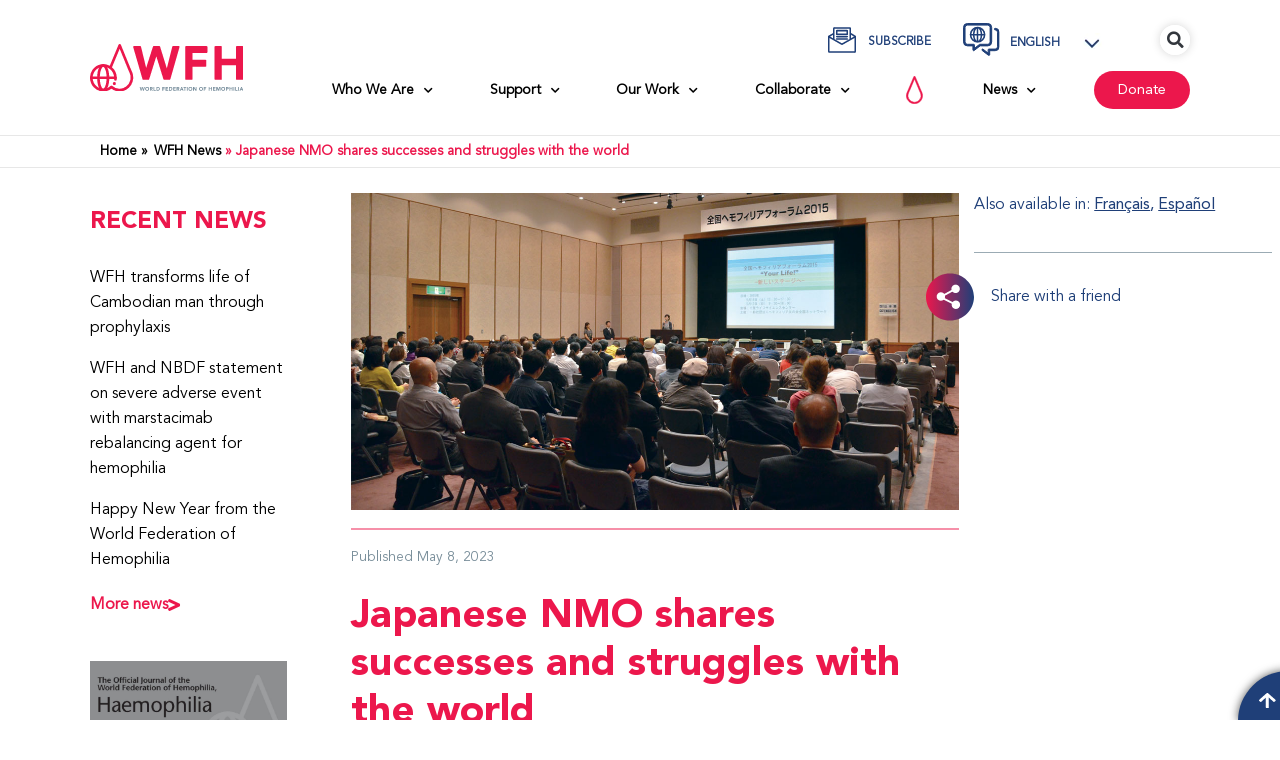

--- FILE ---
content_type: text/html; charset=UTF-8
request_url: https://wfh.org/article/japanese-nmo-shares-successes-and-struggles-with-the-world/
body_size: 73459
content:
<!doctype html>
<html lang="en-US">
<head><script>(function(w,i,g){w[g]=w[g]||[];if(typeof w[g].push=='function')w[g].push(i)})
(window,'GTM-MLXVMJP9','google_tags_first_party');</script><script>(function(w,d,s,l){w[l]=w[l]||[];(function(){w[l].push(arguments);})('set', 'developer_id.dYzg1YT', true);
		w[l].push({'gtm.start':new Date().getTime(),event:'gtm.js'});var f=d.getElementsByTagName(s)[0],
		j=d.createElement(s);j.async=true;j.src='/7956/';
		f.parentNode.insertBefore(j,f);
		})(window,document,'script','dataLayer');</script>
	<meta charset="UTF-8">
	<meta name="viewport" content="width=device-width, initial-scale=1">
	<link rel="profile" href="https://gmpg.org/xfn/11">
	<meta name='robots' content='index, follow, max-image-preview:large, max-snippet:-1, max-video-preview:-1' />
	<style>img:is([sizes="auto" i], [sizes^="auto," i]) { contain-intrinsic-size: 3000px 1500px }</style>
	
	<!-- This site is optimized with the Yoast SEO Premium plugin v25.9 (Yoast SEO v25.9) - https://yoast.com/wordpress/plugins/seo/ -->
	<title>Japanese NMO shares successes and struggles with the world | World Federation of Hemophilia</title>
	<link rel="canonical" href="https://wfh.org/article/japanese-nmo-shares-successes-and-struggles-with-the-world/" />
	<meta property="og:locale" content="en_US" />
	<meta property="og:type" content="article" />
	<meta property="og:title" content="Japanese NMO shares successes and struggles with the world" />
	<meta property="og:description" content="National member organizations (NMOs) are the heartbeat of the World Federation of Hemophilia (WFH). The WFH works in close collaboration with NMOs to provide them with support tailored to their realities to help them increase the level of care for the people with bleeding disorders (PWBDs) in their countries. Over the next few months, we will be profiling several NMOs on the WFH News page, showcasing the work that they are doing, the challenges they are facing, and the difference they are making in their home countries. Today, we look at the NMO in Japan: the National Hemophilia Network of Japan." />
	<meta property="og:url" content="https://wfh.org/article/japanese-nmo-shares-successes-and-struggles-with-the-world/" />
	<meta property="og:site_name" content="World Federation of Hemophilia" />
	<meta property="article:publisher" content="https://www.facebook.com/wfhemophilia/" />
	<meta property="article:published_time" content="2023-05-08T14:43:09+00:00" />
	<meta property="article:modified_time" content="2023-05-15T20:47:05+00:00" />
	<meta property="og:image" content="https://wfh.org/wp-content/uploads/2023/05/Japanese-NMO-QnA-header.jpg" />
	<meta property="og:image:width" content="1200" />
	<meta property="og:image:height" content="627" />
	<meta property="og:image:type" content="image/jpeg" />
	<meta name="author" content="Mitch Semienchuk" />
	<meta name="twitter:card" content="summary_large_image" />
	<meta name="twitter:label1" content="Written by" />
	<meta name="twitter:data1" content="Mitch Semienchuk" />
	<meta name="twitter:label2" content="Est. reading time" />
	<meta name="twitter:data2" content="4 minutes" />
	<script type="application/ld+json" class="yoast-schema-graph">{"@context":"https://schema.org","@graph":[{"@type":"Article","@id":"https://wfh.org/article/japanese-nmo-shares-successes-and-struggles-with-the-world/#article","isPartOf":{"@id":"https://wfh.org/article/japanese-nmo-shares-successes-and-struggles-with-the-world/"},"author":{"name":"Mitch Semienchuk","@id":"https://wfh.org/#/schema/person/f57928f0dd0ca8906b81082895256d8f"},"headline":"Japanese NMO shares successes and struggles with the world","datePublished":"2023-05-08T14:43:09+00:00","dateModified":"2023-05-15T20:47:05+00:00","mainEntityOfPage":{"@id":"https://wfh.org/article/japanese-nmo-shares-successes-and-struggles-with-the-world/"},"wordCount":711,"publisher":{"@id":"https://wfh.org/#organization"},"image":{"@id":"https://wfh.org/article/japanese-nmo-shares-successes-and-struggles-with-the-world/#primaryimage"},"thumbnailUrl":"https://wfh.org/wp-content/uploads/2023/05/Japanese-NMO-QnA-header.jpg","articleSection":["Featured 3"],"inLanguage":"en-US"},{"@type":"WebPage","@id":"https://wfh.org/article/japanese-nmo-shares-successes-and-struggles-with-the-world/","url":"https://wfh.org/article/japanese-nmo-shares-successes-and-struggles-with-the-world/","name":"Japanese NMO shares successes and struggles with the world | World Federation of Hemophilia","isPartOf":{"@id":"https://wfh.org/#website"},"primaryImageOfPage":{"@id":"https://wfh.org/article/japanese-nmo-shares-successes-and-struggles-with-the-world/#primaryimage"},"image":{"@id":"https://wfh.org/article/japanese-nmo-shares-successes-and-struggles-with-the-world/#primaryimage"},"thumbnailUrl":"https://wfh.org/wp-content/uploads/2023/05/Japanese-NMO-QnA-header.jpg","datePublished":"2023-05-08T14:43:09+00:00","dateModified":"2023-05-15T20:47:05+00:00","breadcrumb":{"@id":"https://wfh.org/article/japanese-nmo-shares-successes-and-struggles-with-the-world/#breadcrumb"},"inLanguage":"en-US","potentialAction":[{"@type":"ReadAction","target":["https://wfh.org/article/japanese-nmo-shares-successes-and-struggles-with-the-world/"]}]},{"@type":"ImageObject","inLanguage":"en-US","@id":"https://wfh.org/article/japanese-nmo-shares-successes-and-struggles-with-the-world/#primaryimage","url":"https://wfh.org/wp-content/uploads/2023/05/Japanese-NMO-QnA-header.jpg","contentUrl":"https://wfh.org/wp-content/uploads/2023/05/Japanese-NMO-QnA-header.jpg","width":1200,"height":627},{"@type":"BreadcrumbList","@id":"https://wfh.org/article/japanese-nmo-shares-successes-and-struggles-with-the-world/#breadcrumb","itemListElement":[{"@type":"ListItem","position":1,"name":"WFH News","item":"https://wfh.org/news/"},{"@type":"ListItem","position":2,"name":"Japanese NMO shares successes and struggles with the world"}]},{"@type":"WebSite","@id":"https://wfh.org/#website","url":"https://wfh.org/","name":"World Federation of Hemophilia","description":"WFH - World Federation of Hemophilia","publisher":{"@id":"https://wfh.org/#organization"},"potentialAction":[{"@type":"SearchAction","target":{"@type":"EntryPoint","urlTemplate":"https://wfh.org/?s={search_term_string}"},"query-input":{"@type":"PropertyValueSpecification","valueRequired":true,"valueName":"search_term_string"}}],"inLanguage":"en-US"},{"@type":"Organization","@id":"https://wfh.org/#organization","name":"World Federation of Hemophilia","url":"https://wfh.org/","logo":{"@type":"ImageObject","inLanguage":"en-US","@id":"https://wfh.org/#/schema/logo/image/","url":"https://wfh.org/wp-content/uploads/2021/10/WFH-LOGO-ENGLISH.svg","contentUrl":"https://wfh.org/wp-content/uploads/2021/10/WFH-LOGO-ENGLISH.svg","width":210,"height":63,"caption":"World Federation of Hemophilia"},"image":{"@id":"https://wfh.org/#/schema/logo/image/"},"sameAs":["https://www.facebook.com/wfhemophilia/"]},{"@type":"Person","@id":"https://wfh.org/#/schema/person/f57928f0dd0ca8906b81082895256d8f","name":"Mitch Semienchuk","sameAs":["analytics"]}]}</script>
	<!-- / Yoast SEO Premium plugin. -->


<link rel='dns-prefetch' href='//www.googletagmanager.com' />
<link href='https://fonts.gstatic.com' crossorigin rel='preconnect' />
<link rel="alternate" type="application/rss+xml" title="World Federation of Hemophilia &raquo; Feed" href="https://wfh.org/feed/" />
<link rel="alternate" type="application/rss+xml" title="World Federation of Hemophilia &raquo; Comments Feed" href="https://wfh.org/comments/feed/" />
<link rel="alternate" type="text/calendar" title="World Federation of Hemophilia &raquo; iCal Feed" href="https://wfh.org/calendar-events/?ical=1" />
<link rel='stylesheet' id='toolset_bootstrap_4-css' href='https://wfh.org/wp-content/plugins/cred-frontend-editor/vendor/toolset/toolset-common/res/lib/bootstrap4/css/bootstrap.min.css?ver=4.5.3' media='screen' />
<link rel='stylesheet' id='tribe-events-pro-mini-calendar-block-styles-css' href='https://wfh.org/wp-content/plugins/events-calendar-pro/build/css/tribe-events-pro-mini-calendar-block.css?ver=7.7.10' media='all' />
<link rel='stylesheet' id='premium-addons-css' href='https://wfh.org/wp-content/plugins/premium-addons-for-elementor/assets/frontend/min-css/premium-addons.min.css?ver=4.11.35' media='all' />
<style id='wp-emoji-styles-inline-css'>

	img.wp-smiley, img.emoji {
		display: inline !important;
		border: none !important;
		box-shadow: none !important;
		height: 1em !important;
		width: 1em !important;
		margin: 0 0.07em !important;
		vertical-align: -0.1em !important;
		background: none !important;
		padding: 0 !important;
	}
</style>
<link rel='stylesheet' id='mediaelement-css' href='https://wfh.org/wp-includes/js/mediaelement/mediaelementplayer-legacy.min.css?ver=4.2.17' media='all' />
<link rel='stylesheet' id='wp-mediaelement-css' href='https://wfh.org/wp-includes/js/mediaelement/wp-mediaelement.min.css?ver=6.8.2' media='all' />
<link rel='stylesheet' id='view_editor_gutenberg_frontend_assets-css' href='https://wfh.org/wp-content/plugins/toolset-blocks/public/css/views-frontend.css?ver=3.6.20' media='all' />
<style id='view_editor_gutenberg_frontend_assets-inline-css'>
.wpv-sort-list-dropdown.wpv-sort-list-dropdown-style-default > span.wpv-sort-list,.wpv-sort-list-dropdown.wpv-sort-list-dropdown-style-default .wpv-sort-list-item {border-color: #cdcdcd;}.wpv-sort-list-dropdown.wpv-sort-list-dropdown-style-default .wpv-sort-list-item a {color: #444;background-color: #fff;}.wpv-sort-list-dropdown.wpv-sort-list-dropdown-style-default a:hover,.wpv-sort-list-dropdown.wpv-sort-list-dropdown-style-default a:focus {color: #000;background-color: #eee;}.wpv-sort-list-dropdown.wpv-sort-list-dropdown-style-default .wpv-sort-list-item.wpv-sort-list-current a {color: #000;background-color: #eee;}
.wpv-sort-list-dropdown.wpv-sort-list-dropdown-style-default > span.wpv-sort-list,.wpv-sort-list-dropdown.wpv-sort-list-dropdown-style-default .wpv-sort-list-item {border-color: #cdcdcd;}.wpv-sort-list-dropdown.wpv-sort-list-dropdown-style-default .wpv-sort-list-item a {color: #444;background-color: #fff;}.wpv-sort-list-dropdown.wpv-sort-list-dropdown-style-default a:hover,.wpv-sort-list-dropdown.wpv-sort-list-dropdown-style-default a:focus {color: #000;background-color: #eee;}.wpv-sort-list-dropdown.wpv-sort-list-dropdown-style-default .wpv-sort-list-item.wpv-sort-list-current a {color: #000;background-color: #eee;}.wpv-sort-list-dropdown.wpv-sort-list-dropdown-style-grey > span.wpv-sort-list,.wpv-sort-list-dropdown.wpv-sort-list-dropdown-style-grey .wpv-sort-list-item {border-color: #cdcdcd;}.wpv-sort-list-dropdown.wpv-sort-list-dropdown-style-grey .wpv-sort-list-item a {color: #444;background-color: #eeeeee;}.wpv-sort-list-dropdown.wpv-sort-list-dropdown-style-grey a:hover,.wpv-sort-list-dropdown.wpv-sort-list-dropdown-style-grey a:focus {color: #000;background-color: #e5e5e5;}.wpv-sort-list-dropdown.wpv-sort-list-dropdown-style-grey .wpv-sort-list-item.wpv-sort-list-current a {color: #000;background-color: #e5e5e5;}
.wpv-sort-list-dropdown.wpv-sort-list-dropdown-style-default > span.wpv-sort-list,.wpv-sort-list-dropdown.wpv-sort-list-dropdown-style-default .wpv-sort-list-item {border-color: #cdcdcd;}.wpv-sort-list-dropdown.wpv-sort-list-dropdown-style-default .wpv-sort-list-item a {color: #444;background-color: #fff;}.wpv-sort-list-dropdown.wpv-sort-list-dropdown-style-default a:hover,.wpv-sort-list-dropdown.wpv-sort-list-dropdown-style-default a:focus {color: #000;background-color: #eee;}.wpv-sort-list-dropdown.wpv-sort-list-dropdown-style-default .wpv-sort-list-item.wpv-sort-list-current a {color: #000;background-color: #eee;}.wpv-sort-list-dropdown.wpv-sort-list-dropdown-style-grey > span.wpv-sort-list,.wpv-sort-list-dropdown.wpv-sort-list-dropdown-style-grey .wpv-sort-list-item {border-color: #cdcdcd;}.wpv-sort-list-dropdown.wpv-sort-list-dropdown-style-grey .wpv-sort-list-item a {color: #444;background-color: #eeeeee;}.wpv-sort-list-dropdown.wpv-sort-list-dropdown-style-grey a:hover,.wpv-sort-list-dropdown.wpv-sort-list-dropdown-style-grey a:focus {color: #000;background-color: #e5e5e5;}.wpv-sort-list-dropdown.wpv-sort-list-dropdown-style-grey .wpv-sort-list-item.wpv-sort-list-current a {color: #000;background-color: #e5e5e5;}.wpv-sort-list-dropdown.wpv-sort-list-dropdown-style-blue > span.wpv-sort-list,.wpv-sort-list-dropdown.wpv-sort-list-dropdown-style-blue .wpv-sort-list-item {border-color: #0099cc;}.wpv-sort-list-dropdown.wpv-sort-list-dropdown-style-blue .wpv-sort-list-item a {color: #444;background-color: #cbddeb;}.wpv-sort-list-dropdown.wpv-sort-list-dropdown-style-blue a:hover,.wpv-sort-list-dropdown.wpv-sort-list-dropdown-style-blue a:focus {color: #000;background-color: #95bedd;}.wpv-sort-list-dropdown.wpv-sort-list-dropdown-style-blue .wpv-sort-list-item.wpv-sort-list-current a {color: #000;background-color: #95bedd;}
</style>
<style id='global-styles-inline-css'>
:root{--wp--preset--aspect-ratio--square: 1;--wp--preset--aspect-ratio--4-3: 4/3;--wp--preset--aspect-ratio--3-4: 3/4;--wp--preset--aspect-ratio--3-2: 3/2;--wp--preset--aspect-ratio--2-3: 2/3;--wp--preset--aspect-ratio--16-9: 16/9;--wp--preset--aspect-ratio--9-16: 9/16;--wp--preset--color--black: #000000;--wp--preset--color--cyan-bluish-gray: #abb8c3;--wp--preset--color--white: #ffffff;--wp--preset--color--pale-pink: #f78da7;--wp--preset--color--vivid-red: #cf2e2e;--wp--preset--color--luminous-vivid-orange: #ff6900;--wp--preset--color--luminous-vivid-amber: #fcb900;--wp--preset--color--light-green-cyan: #7bdcb5;--wp--preset--color--vivid-green-cyan: #00d084;--wp--preset--color--pale-cyan-blue: #8ed1fc;--wp--preset--color--vivid-cyan-blue: #0693e3;--wp--preset--color--vivid-purple: #9b51e0;--wp--preset--gradient--vivid-cyan-blue-to-vivid-purple: linear-gradient(135deg,rgba(6,147,227,1) 0%,rgb(155,81,224) 100%);--wp--preset--gradient--light-green-cyan-to-vivid-green-cyan: linear-gradient(135deg,rgb(122,220,180) 0%,rgb(0,208,130) 100%);--wp--preset--gradient--luminous-vivid-amber-to-luminous-vivid-orange: linear-gradient(135deg,rgba(252,185,0,1) 0%,rgba(255,105,0,1) 100%);--wp--preset--gradient--luminous-vivid-orange-to-vivid-red: linear-gradient(135deg,rgba(255,105,0,1) 0%,rgb(207,46,46) 100%);--wp--preset--gradient--very-light-gray-to-cyan-bluish-gray: linear-gradient(135deg,rgb(238,238,238) 0%,rgb(169,184,195) 100%);--wp--preset--gradient--cool-to-warm-spectrum: linear-gradient(135deg,rgb(74,234,220) 0%,rgb(151,120,209) 20%,rgb(207,42,186) 40%,rgb(238,44,130) 60%,rgb(251,105,98) 80%,rgb(254,248,76) 100%);--wp--preset--gradient--blush-light-purple: linear-gradient(135deg,rgb(255,206,236) 0%,rgb(152,150,240) 100%);--wp--preset--gradient--blush-bordeaux: linear-gradient(135deg,rgb(254,205,165) 0%,rgb(254,45,45) 50%,rgb(107,0,62) 100%);--wp--preset--gradient--luminous-dusk: linear-gradient(135deg,rgb(255,203,112) 0%,rgb(199,81,192) 50%,rgb(65,88,208) 100%);--wp--preset--gradient--pale-ocean: linear-gradient(135deg,rgb(255,245,203) 0%,rgb(182,227,212) 50%,rgb(51,167,181) 100%);--wp--preset--gradient--electric-grass: linear-gradient(135deg,rgb(202,248,128) 0%,rgb(113,206,126) 100%);--wp--preset--gradient--midnight: linear-gradient(135deg,rgb(2,3,129) 0%,rgb(40,116,252) 100%);--wp--preset--font-size--small: 13px;--wp--preset--font-size--medium: 20px;--wp--preset--font-size--large: 36px;--wp--preset--font-size--x-large: 42px;--wp--preset--spacing--20: 0.44rem;--wp--preset--spacing--30: 0.67rem;--wp--preset--spacing--40: 1rem;--wp--preset--spacing--50: 1.5rem;--wp--preset--spacing--60: 2.25rem;--wp--preset--spacing--70: 3.38rem;--wp--preset--spacing--80: 5.06rem;--wp--preset--shadow--natural: 6px 6px 9px rgba(0, 0, 0, 0.2);--wp--preset--shadow--deep: 12px 12px 50px rgba(0, 0, 0, 0.4);--wp--preset--shadow--sharp: 6px 6px 0px rgba(0, 0, 0, 0.2);--wp--preset--shadow--outlined: 6px 6px 0px -3px rgba(255, 255, 255, 1), 6px 6px rgba(0, 0, 0, 1);--wp--preset--shadow--crisp: 6px 6px 0px rgba(0, 0, 0, 1);}:root { --wp--style--global--content-size: 800px;--wp--style--global--wide-size: 1200px; }:where(body) { margin: 0; }.wp-site-blocks > .alignleft { float: left; margin-right: 2em; }.wp-site-blocks > .alignright { float: right; margin-left: 2em; }.wp-site-blocks > .aligncenter { justify-content: center; margin-left: auto; margin-right: auto; }:where(.wp-site-blocks) > * { margin-block-start: 24px; margin-block-end: 0; }:where(.wp-site-blocks) > :first-child { margin-block-start: 0; }:where(.wp-site-blocks) > :last-child { margin-block-end: 0; }:root { --wp--style--block-gap: 24px; }:root :where(.is-layout-flow) > :first-child{margin-block-start: 0;}:root :where(.is-layout-flow) > :last-child{margin-block-end: 0;}:root :where(.is-layout-flow) > *{margin-block-start: 24px;margin-block-end: 0;}:root :where(.is-layout-constrained) > :first-child{margin-block-start: 0;}:root :where(.is-layout-constrained) > :last-child{margin-block-end: 0;}:root :where(.is-layout-constrained) > *{margin-block-start: 24px;margin-block-end: 0;}:root :where(.is-layout-flex){gap: 24px;}:root :where(.is-layout-grid){gap: 24px;}.is-layout-flow > .alignleft{float: left;margin-inline-start: 0;margin-inline-end: 2em;}.is-layout-flow > .alignright{float: right;margin-inline-start: 2em;margin-inline-end: 0;}.is-layout-flow > .aligncenter{margin-left: auto !important;margin-right: auto !important;}.is-layout-constrained > .alignleft{float: left;margin-inline-start: 0;margin-inline-end: 2em;}.is-layout-constrained > .alignright{float: right;margin-inline-start: 2em;margin-inline-end: 0;}.is-layout-constrained > .aligncenter{margin-left: auto !important;margin-right: auto !important;}.is-layout-constrained > :where(:not(.alignleft):not(.alignright):not(.alignfull)){max-width: var(--wp--style--global--content-size);margin-left: auto !important;margin-right: auto !important;}.is-layout-constrained > .alignwide{max-width: var(--wp--style--global--wide-size);}body .is-layout-flex{display: flex;}.is-layout-flex{flex-wrap: wrap;align-items: center;}.is-layout-flex > :is(*, div){margin: 0;}body .is-layout-grid{display: grid;}.is-layout-grid > :is(*, div){margin: 0;}body{padding-top: 0px;padding-right: 0px;padding-bottom: 0px;padding-left: 0px;}a:where(:not(.wp-element-button)){text-decoration: underline;}:root :where(.wp-element-button, .wp-block-button__link){background-color: #32373c;border-width: 0;color: #fff;font-family: inherit;font-size: inherit;line-height: inherit;padding: calc(0.667em + 2px) calc(1.333em + 2px);text-decoration: none;}.has-black-color{color: var(--wp--preset--color--black) !important;}.has-cyan-bluish-gray-color{color: var(--wp--preset--color--cyan-bluish-gray) !important;}.has-white-color{color: var(--wp--preset--color--white) !important;}.has-pale-pink-color{color: var(--wp--preset--color--pale-pink) !important;}.has-vivid-red-color{color: var(--wp--preset--color--vivid-red) !important;}.has-luminous-vivid-orange-color{color: var(--wp--preset--color--luminous-vivid-orange) !important;}.has-luminous-vivid-amber-color{color: var(--wp--preset--color--luminous-vivid-amber) !important;}.has-light-green-cyan-color{color: var(--wp--preset--color--light-green-cyan) !important;}.has-vivid-green-cyan-color{color: var(--wp--preset--color--vivid-green-cyan) !important;}.has-pale-cyan-blue-color{color: var(--wp--preset--color--pale-cyan-blue) !important;}.has-vivid-cyan-blue-color{color: var(--wp--preset--color--vivid-cyan-blue) !important;}.has-vivid-purple-color{color: var(--wp--preset--color--vivid-purple) !important;}.has-black-background-color{background-color: var(--wp--preset--color--black) !important;}.has-cyan-bluish-gray-background-color{background-color: var(--wp--preset--color--cyan-bluish-gray) !important;}.has-white-background-color{background-color: var(--wp--preset--color--white) !important;}.has-pale-pink-background-color{background-color: var(--wp--preset--color--pale-pink) !important;}.has-vivid-red-background-color{background-color: var(--wp--preset--color--vivid-red) !important;}.has-luminous-vivid-orange-background-color{background-color: var(--wp--preset--color--luminous-vivid-orange) !important;}.has-luminous-vivid-amber-background-color{background-color: var(--wp--preset--color--luminous-vivid-amber) !important;}.has-light-green-cyan-background-color{background-color: var(--wp--preset--color--light-green-cyan) !important;}.has-vivid-green-cyan-background-color{background-color: var(--wp--preset--color--vivid-green-cyan) !important;}.has-pale-cyan-blue-background-color{background-color: var(--wp--preset--color--pale-cyan-blue) !important;}.has-vivid-cyan-blue-background-color{background-color: var(--wp--preset--color--vivid-cyan-blue) !important;}.has-vivid-purple-background-color{background-color: var(--wp--preset--color--vivid-purple) !important;}.has-black-border-color{border-color: var(--wp--preset--color--black) !important;}.has-cyan-bluish-gray-border-color{border-color: var(--wp--preset--color--cyan-bluish-gray) !important;}.has-white-border-color{border-color: var(--wp--preset--color--white) !important;}.has-pale-pink-border-color{border-color: var(--wp--preset--color--pale-pink) !important;}.has-vivid-red-border-color{border-color: var(--wp--preset--color--vivid-red) !important;}.has-luminous-vivid-orange-border-color{border-color: var(--wp--preset--color--luminous-vivid-orange) !important;}.has-luminous-vivid-amber-border-color{border-color: var(--wp--preset--color--luminous-vivid-amber) !important;}.has-light-green-cyan-border-color{border-color: var(--wp--preset--color--light-green-cyan) !important;}.has-vivid-green-cyan-border-color{border-color: var(--wp--preset--color--vivid-green-cyan) !important;}.has-pale-cyan-blue-border-color{border-color: var(--wp--preset--color--pale-cyan-blue) !important;}.has-vivid-cyan-blue-border-color{border-color: var(--wp--preset--color--vivid-cyan-blue) !important;}.has-vivid-purple-border-color{border-color: var(--wp--preset--color--vivid-purple) !important;}.has-vivid-cyan-blue-to-vivid-purple-gradient-background{background: var(--wp--preset--gradient--vivid-cyan-blue-to-vivid-purple) !important;}.has-light-green-cyan-to-vivid-green-cyan-gradient-background{background: var(--wp--preset--gradient--light-green-cyan-to-vivid-green-cyan) !important;}.has-luminous-vivid-amber-to-luminous-vivid-orange-gradient-background{background: var(--wp--preset--gradient--luminous-vivid-amber-to-luminous-vivid-orange) !important;}.has-luminous-vivid-orange-to-vivid-red-gradient-background{background: var(--wp--preset--gradient--luminous-vivid-orange-to-vivid-red) !important;}.has-very-light-gray-to-cyan-bluish-gray-gradient-background{background: var(--wp--preset--gradient--very-light-gray-to-cyan-bluish-gray) !important;}.has-cool-to-warm-spectrum-gradient-background{background: var(--wp--preset--gradient--cool-to-warm-spectrum) !important;}.has-blush-light-purple-gradient-background{background: var(--wp--preset--gradient--blush-light-purple) !important;}.has-blush-bordeaux-gradient-background{background: var(--wp--preset--gradient--blush-bordeaux) !important;}.has-luminous-dusk-gradient-background{background: var(--wp--preset--gradient--luminous-dusk) !important;}.has-pale-ocean-gradient-background{background: var(--wp--preset--gradient--pale-ocean) !important;}.has-electric-grass-gradient-background{background: var(--wp--preset--gradient--electric-grass) !important;}.has-midnight-gradient-background{background: var(--wp--preset--gradient--midnight) !important;}.has-small-font-size{font-size: var(--wp--preset--font-size--small) !important;}.has-medium-font-size{font-size: var(--wp--preset--font-size--medium) !important;}.has-large-font-size{font-size: var(--wp--preset--font-size--large) !important;}.has-x-large-font-size{font-size: var(--wp--preset--font-size--x-large) !important;}
:root :where(.wp-block-pullquote){font-size: 1.5em;line-height: 1.6;}
</style>
<link rel='stylesheet' id='bodhi-svgs-attachment-css' href='https://wfh.org/wp-content/plugins/svg-support/css/svgs-attachment.css' media='all' />
<link rel='stylesheet' id='wnh-css' href='https://wfh.org/wp-content/plugins/wnh/public/css/wnh-public.css?ver=1.2.0' media='all' />
<link rel='stylesheet' id='tribe-events-v2-single-skeleton-css' href='https://wfh.org/wp-content/plugins/the-events-calendar/build/css/tribe-events-single-skeleton.css?ver=6.15.11' media='all' />
<link rel='stylesheet' id='tribe-events-v2-single-skeleton-full-css' href='https://wfh.org/wp-content/plugins/the-events-calendar/build/css/tribe-events-single-full.css?ver=6.15.11' media='all' />
<link rel='stylesheet' id='tec-events-elementor-widgets-base-styles-css' href='https://wfh.org/wp-content/plugins/the-events-calendar/build/css/integrations/plugins/elementor/widgets/widget-base.css?ver=6.15.11' media='all' />
<link rel='stylesheet' id='wpml-legacy-dropdown-click-0-css' href='https://wfh.org/wp-content/plugins/sitepress-multilingual-cms/templates/language-switchers/legacy-dropdown-click/style.min.css?ver=1' media='all' />
<style id='wpml-legacy-dropdown-click-0-inline-css'>
.wpml-ls-statics-shortcode_actions{background-color:#ffffff;}.wpml-ls-statics-shortcode_actions, .wpml-ls-statics-shortcode_actions .wpml-ls-sub-menu, .wpml-ls-statics-shortcode_actions a {border-color:#ffffff;}.wpml-ls-statics-shortcode_actions a, .wpml-ls-statics-shortcode_actions .wpml-ls-sub-menu a, .wpml-ls-statics-shortcode_actions .wpml-ls-sub-menu a:link, .wpml-ls-statics-shortcode_actions li:not(.wpml-ls-current-language) .wpml-ls-link, .wpml-ls-statics-shortcode_actions li:not(.wpml-ls-current-language) .wpml-ls-link:link {color:#1f3f78;background-color:#ffffff;}.wpml-ls-statics-shortcode_actions .wpml-ls-sub-menu a:hover,.wpml-ls-statics-shortcode_actions .wpml-ls-sub-menu a:focus, .wpml-ls-statics-shortcode_actions .wpml-ls-sub-menu a:link:hover, .wpml-ls-statics-shortcode_actions .wpml-ls-sub-menu a:link:focus {color:#ec174c;}.wpml-ls-statics-shortcode_actions .wpml-ls-current-language > a {color:#1f3f78;background-color:#ffffff;}.wpml-ls-statics-shortcode_actions .wpml-ls-current-language:hover>a, .wpml-ls-statics-shortcode_actions .wpml-ls-current-language>a:focus {color:#ec174c;}
</style>
<link rel='stylesheet' id='wpml-legacy-post-translations-0-css' href='https://wfh.org/wp-content/plugins/sitepress-multilingual-cms/templates/language-switchers/legacy-post-translations/style.min.css?ver=1' media='all' />
<link rel='stylesheet' id='hello-elementor-css' href='https://wfh.org/wp-content/themes/hello-elementor/assets/css/reset.css?ver=3.4.4' media='all' />
<link rel='stylesheet' id='hello-elementor-theme-style-css' href='https://wfh.org/wp-content/themes/hello-elementor/assets/css/theme.css?ver=3.4.4' media='all' />
<link rel='stylesheet' id='hello-elementor-header-footer-css' href='https://wfh.org/wp-content/themes/hello-elementor/assets/css/header-footer.css?ver=3.4.4' media='all' />
<link rel='stylesheet' id='elementor-frontend-css' href='https://wfh.org/wp-content/plugins/elementor/assets/css/frontend.min.css?ver=3.31.5' media='all' />
<link rel='stylesheet' id='widget-image-css' href='https://wfh.org/wp-content/plugins/elementor/assets/css/widget-image.min.css?ver=3.31.5' media='all' />
<link rel='stylesheet' id='widget-nav-menu-css' href='https://wfh.org/wp-content/plugins/elementor-pro/assets/css/widget-nav-menu.min.css?ver=3.31.3' media='all' />
<link rel='stylesheet' id='widget-icon-list-css' href='https://wfh.org/wp-content/plugins/elementor/assets/css/widget-icon-list.min.css?ver=3.31.5' media='all' />
<link rel='stylesheet' id='widget-search-form-css' href='https://wfh.org/wp-content/plugins/elementor-pro/assets/css/widget-search-form.min.css?ver=3.31.3' media='all' />
<link rel='stylesheet' id='elementor-icons-shared-0-css' href='https://wfh.org/wp-content/plugins/elementor/assets/lib/font-awesome/css/fontawesome.min.css?ver=5.15.3' media='all' />
<link rel='stylesheet' id='elementor-icons-fa-solid-css' href='https://wfh.org/wp-content/plugins/elementor/assets/lib/font-awesome/css/solid.min.css?ver=5.15.3' media='all' />
<link rel='stylesheet' id='widget-breadcrumbs-css' href='https://wfh.org/wp-content/plugins/elementor-pro/assets/css/widget-breadcrumbs.min.css?ver=3.31.3' media='all' />
<link rel='stylesheet' id='widget-divider-css' href='https://wfh.org/wp-content/plugins/elementor/assets/css/widget-divider.min.css?ver=3.31.5' media='all' />
<link rel='stylesheet' id='widget-heading-css' href='https://wfh.org/wp-content/plugins/elementor/assets/css/widget-heading.min.css?ver=3.31.5' media='all' />
<link rel='stylesheet' id='widget-spacer-css' href='https://wfh.org/wp-content/plugins/elementor/assets/css/widget-spacer.min.css?ver=3.31.5' media='all' />
<link rel='stylesheet' id='widget-social-icons-css' href='https://wfh.org/wp-content/plugins/elementor/assets/css/widget-social-icons.min.css?ver=3.31.5' media='all' />
<link rel='stylesheet' id='e-apple-webkit-css' href='https://wfh.org/wp-content/plugins/elementor/assets/css/conditionals/apple-webkit.min.css?ver=3.31.5' media='all' />
<link rel='stylesheet' id='e-sticky-css' href='https://wfh.org/wp-content/plugins/elementor-pro/assets/css/modules/sticky.min.css?ver=3.31.3' media='all' />
<link rel='stylesheet' id='e-motion-fx-css' href='https://wfh.org/wp-content/plugins/elementor-pro/assets/css/modules/motion-fx.min.css?ver=3.31.3' media='all' />
<link rel='stylesheet' id='widget-post-info-css' href='https://wfh.org/wp-content/plugins/elementor-pro/assets/css/widget-post-info.min.css?ver=3.31.3' media='all' />
<link rel='stylesheet' id='elementor-icons-fa-regular-css' href='https://wfh.org/wp-content/plugins/elementor/assets/lib/font-awesome/css/regular.min.css?ver=5.15.3' media='all' />
<link rel='stylesheet' id='widget-share-buttons-css' href='https://wfh.org/wp-content/plugins/elementor-pro/assets/css/widget-share-buttons.min.css?ver=3.31.3' media='all' />
<link rel='stylesheet' id='elementor-icons-fa-brands-css' href='https://wfh.org/wp-content/plugins/elementor/assets/lib/font-awesome/css/brands.min.css?ver=5.15.3' media='all' />
<link rel='stylesheet' id='e-animation-fadeIn-css' href='https://wfh.org/wp-content/plugins/elementor/assets/lib/animations/styles/fadeIn.min.css?ver=3.31.5' media='all' />
<link rel='stylesheet' id='e-popup-css' href='https://wfh.org/wp-content/plugins/elementor-pro/assets/css/conditionals/popup.min.css?ver=3.31.3' media='all' />
<link rel='stylesheet' id='swiper-css' href='https://wfh.org/wp-content/plugins/elementor/assets/lib/swiper/v8/css/swiper.min.css?ver=8.4.5' media='all' />
<link rel='stylesheet' id='e-swiper-css' href='https://wfh.org/wp-content/plugins/elementor/assets/css/conditionals/e-swiper.min.css?ver=3.31.5' media='all' />
<link rel='stylesheet' id='widget-image-carousel-css' href='https://wfh.org/wp-content/plugins/elementor/assets/css/widget-image-carousel.min.css?ver=3.31.5' media='all' />
<link rel='stylesheet' id='elementor-icons-css' href='https://wfh.org/wp-content/plugins/elementor/assets/lib/eicons/css/elementor-icons.min.css?ver=5.43.0' media='all' />
<link rel='stylesheet' id='elementor-post-6-css' href='https://wfh.org/wp-content/uploads/elementor/css/post-6.css?ver=1767026388' media='all' />
<link rel='stylesheet' id='wb-slick-library-css' href='https://wfh.org/wp-content/plugins/post-carousel-slider-for-elementor//assets/vendors/slick/slick.css?ver=1.0.0' media='all' />
<link rel='stylesheet' id='wb-slick-theme-css' href='https://wfh.org/wp-content/plugins/post-carousel-slider-for-elementor//assets/vendors/slick/slick-theme.css?ver=1.0.0' media='all' />
<link rel='stylesheet' id='wb-ps-style-css' href='https://wfh.org/wp-content/plugins/post-carousel-slider-for-elementor//assets/css/style.css?ver=1.0.0' media='all' />
<link rel='stylesheet' id='font-awesome-5-all-css' href='https://wfh.org/wp-content/plugins/elementor/assets/lib/font-awesome/css/all.min.css?ver=1.0.0' media='all' />
<link rel='stylesheet' id='font-awesome-4-shim-css' href='https://wfh.org/wp-content/plugins/elementor/assets/lib/font-awesome/css/v4-shims.min.css?ver=1.0.0' media='all' />
<link rel='stylesheet' id='elementor-post-69045-css' href='https://wfh.org/wp-content/uploads/elementor/css/post-69045.css?ver=1767037123' media='all' />
<link rel='stylesheet' id='elementor-post-33-css' href='https://wfh.org/wp-content/uploads/elementor/css/post-33.css?ver=1767026391' media='all' />
<link rel='stylesheet' id='elementor-post-143-css' href='https://wfh.org/wp-content/uploads/elementor/css/post-143.css?ver=1767026392' media='all' />
<link rel='stylesheet' id='elementor-post-504-css' href='https://wfh.org/wp-content/uploads/elementor/css/post-504.css?ver=1767026404' media='all' />
<link rel='stylesheet' id='elementor-post-34869-css' href='https://wfh.org/wp-content/uploads/elementor/css/post-34869.css?ver=1767026390' media='all' />
<link rel='stylesheet' id='elementor-post-34866-css' href='https://wfh.org/wp-content/uploads/elementor/css/post-34866.css?ver=1767026390' media='all' />
<link rel='stylesheet' id='elementor-post-34736-css' href='https://wfh.org/wp-content/uploads/elementor/css/post-34736.css?ver=1767026390' media='all' />
<link rel='stylesheet' id='elementor-post-34320-css' href='https://wfh.org/wp-content/uploads/elementor/css/post-34320.css?ver=1767026390' media='all' />
<link rel='stylesheet' id='elementor-post-33629-css' href='https://wfh.org/wp-content/uploads/elementor/css/post-33629.css?ver=1767026390' media='all' />
<link rel='stylesheet' id='elementor-post-33613-css' href='https://wfh.org/wp-content/uploads/elementor/css/post-33613.css?ver=1767026390' media='all' />
<link rel='stylesheet' id='elementor-post-33609-css' href='https://wfh.org/wp-content/uploads/elementor/css/post-33609.css?ver=1767026390' media='all' />
<link rel='stylesheet' id='elementor-post-31665-css' href='https://wfh.org/wp-content/uploads/elementor/css/post-31665.css?ver=1767026390' media='all' />
<link rel='stylesheet' id='elementor-post-31620-css' href='https://wfh.org/wp-content/uploads/elementor/css/post-31620.css?ver=1767026390' media='all' />
<link rel='stylesheet' id='elementor-post-31419-css' href='https://wfh.org/wp-content/uploads/elementor/css/post-31419.css?ver=1767026390' media='all' />
<link rel='stylesheet' id='elementor-post-31401-css' href='https://wfh.org/wp-content/uploads/elementor/css/post-31401.css?ver=1767026390' media='all' />
<link rel='stylesheet' id='elementor-post-31382-css' href='https://wfh.org/wp-content/uploads/elementor/css/post-31382.css?ver=1767026390' media='all' />
<link rel='stylesheet' id='elementor-post-10256-css' href='https://wfh.org/wp-content/uploads/elementor/css/post-10256.css?ver=1767026390' media='all' />
<link rel='stylesheet' id='elementor-post-8182-css' href='https://wfh.org/wp-content/uploads/elementor/css/post-8182.css?ver=1767026390' media='all' />
<link rel='stylesheet' id='elementor-post-8126-css' href='https://wfh.org/wp-content/uploads/elementor/css/post-8126.css?ver=1767026390' media='all' />
<link rel='stylesheet' id='elementor-post-8118-css' href='https://wfh.org/wp-content/uploads/elementor/css/post-8118.css?ver=1767026390' media='all' />
<link rel='stylesheet' id='elementor-post-8114-css' href='https://wfh.org/wp-content/uploads/elementor/css/post-8114.css?ver=1767026390' media='all' />
<link rel='stylesheet' id='elementor-post-8111-css' href='https://wfh.org/wp-content/uploads/elementor/css/post-8111.css?ver=1767026390' media='all' />
<link rel='stylesheet' id='elementor-post-8105-css' href='https://wfh.org/wp-content/uploads/elementor/css/post-8105.css?ver=1767026390' media='all' />
<link rel='stylesheet' id='elementor-post-8097-css' href='https://wfh.org/wp-content/uploads/elementor/css/post-8097.css?ver=1767026390' media='all' />
<link rel='stylesheet' id='elementor-post-8093-css' href='https://wfh.org/wp-content/uploads/elementor/css/post-8093.css?ver=1767026390' media='all' />
<link rel='stylesheet' id='elementor-post-8088-css' href='https://wfh.org/wp-content/uploads/elementor/css/post-8088.css?ver=1767026390' media='all' />
<link rel='stylesheet' id='elementor-post-8085-css' href='https://wfh.org/wp-content/uploads/elementor/css/post-8085.css?ver=1767026390' media='all' />
<link rel='stylesheet' id='elementor-post-7982-css' href='https://wfh.org/wp-content/uploads/elementor/css/post-7982.css?ver=1767026390' media='all' />
<link rel='stylesheet' id='elementor-post-7976-css' href='https://wfh.org/wp-content/uploads/elementor/css/post-7976.css?ver=1767026390' media='all' />
<link rel='stylesheet' id='elementor-post-7972-css' href='https://wfh.org/wp-content/uploads/elementor/css/post-7972.css?ver=1767026391' media='all' />
<link rel='stylesheet' id='elementor-post-7954-css' href='https://wfh.org/wp-content/uploads/elementor/css/post-7954.css?ver=1767026391' media='all' />
<link rel='stylesheet' id='elementor-post-7929-css' href='https://wfh.org/wp-content/uploads/elementor/css/post-7929.css?ver=1767026391' media='all' />
<link rel='stylesheet' id='elementor-post-7923-css' href='https://wfh.org/wp-content/uploads/elementor/css/post-7923.css?ver=1767026391' media='all' />
<link rel='stylesheet' id='elementor-post-7912-css' href='https://wfh.org/wp-content/uploads/elementor/css/post-7912.css?ver=1767026391' media='all' />
<link rel='stylesheet' id='elementor-post-7901-css' href='https://wfh.org/wp-content/uploads/elementor/css/post-7901.css?ver=1767026391' media='all' />
<link rel='stylesheet' id='elementor-post-7880-css' href='https://wfh.org/wp-content/uploads/elementor/css/post-7880.css?ver=1767026391' media='all' />
<link rel='stylesheet' id='elementor-post-7828-css' href='https://wfh.org/wp-content/uploads/elementor/css/post-7828.css?ver=1767026391' media='all' />
<link rel='stylesheet' id='elementor-post-7818-css' href='https://wfh.org/wp-content/uploads/elementor/css/post-7818.css?ver=1767026391' media='all' />
<link rel='stylesheet' id='elementor-post-7786-css' href='https://wfh.org/wp-content/uploads/elementor/css/post-7786.css?ver=1767026391' media='all' />
<link rel='stylesheet' id='elementor-post-7721-css' href='https://wfh.org/wp-content/uploads/elementor/css/post-7721.css?ver=1767026391' media='all' />
<link rel='stylesheet' id='elementor-post-6099-css' href='https://wfh.org/wp-content/uploads/elementor/css/post-6099.css?ver=1767026392' media='all' />
<link rel='stylesheet' id='dashicons-css' href='https://wfh.org/wp-includes/css/dashicons.min.css?ver=6.8.2' media='all' />
<link rel='stylesheet' id='toolset-select2-css-css' href='https://wfh.org/wp-content/plugins/cred-frontend-editor/vendor/toolset/toolset-common/res/lib/select2/select2.css?ver=6.8.2' media='screen' />
<link rel='stylesheet' id='tec-variables-skeleton-css' href='https://wfh.org/wp-content/plugins/the-events-calendar/common/build/css/variables-skeleton.css?ver=6.9.10' media='all' />
<link rel='stylesheet' id='tec-variables-full-css' href='https://wfh.org/wp-content/plugins/the-events-calendar/common/build/css/variables-full.css?ver=6.9.10' media='all' />
<link rel='stylesheet' id='tribe-events-v2-virtual-single-block-css' href='https://wfh.org/wp-content/plugins/events-calendar-pro/build/css/events-virtual-single-block.css?ver=7.7.10' media='all' />
<link rel='stylesheet' id='jquery-chosen-css' href='https://wfh.org/wp-content/plugins/jet-search/assets/lib/chosen/chosen.min.css?ver=1.8.7' media='all' />
<link rel='stylesheet' id='jet-search-css' href='https://wfh.org/wp-content/plugins/jet-search/assets/css/jet-search.css?ver=3.5.13' media='all' />
<link rel='stylesheet' id='ecs-styles-css' href='https://wfh.org/wp-content/plugins/ele-custom-skin/assets/css/ecs-style.css?ver=3.1.9' media='all' />
<link rel='stylesheet' id='elementor-post-16317-css' href='https://wfh.org/wp-content/uploads/elementor/css/post-16317.css?ver=1642006237' media='all' />
<link rel='stylesheet' id='elementor-post-58523-css' href='https://wfh.org/wp-content/uploads/elementor/css/post-58523.css?ver=1742465026' media='all' />
<link rel='stylesheet' id='elementor-post-59143-css' href='https://wfh.org/wp-content/uploads/elementor/css/post-59143.css?ver=1713138768' media='all' />
<link rel='stylesheet' id='elementor-post-59778-css' href='https://wfh.org/wp-content/uploads/elementor/css/post-59778.css?ver=1713137719' media='all' />
<link rel='stylesheet' id='elementor-post-62812-css' href='https://wfh.org/wp-content/uploads/elementor/css/post-62812.css?ver=1740129648' media='all' />
<link rel='stylesheet' id='elementor-post-62929-css' href='https://wfh.org/wp-content/uploads/elementor/css/post-62929.css?ver=1680009478' media='all' />
<link rel='stylesheet' id='elementor-post-62988-css' href='https://wfh.org/wp-content/uploads/elementor/css/post-62988.css?ver=1680023246' media='all' />
<link rel='stylesheet' id='elementor-post-63843-css' href='https://wfh.org/wp-content/uploads/elementor/css/post-63843.css?ver=1740129792' media='all' />
<link rel='stylesheet' id='elementor-post-63933-css' href='https://wfh.org/wp-content/uploads/elementor/css/post-63933.css?ver=1680023041' media='all' />
<link rel='stylesheet' id='elementor-post-63935-css' href='https://wfh.org/wp-content/uploads/elementor/css/post-63935.css?ver=1680024139' media='all' />
<link rel='stylesheet' id='elementor-post-63943-css' href='https://wfh.org/wp-content/uploads/elementor/css/post-63943.css?ver=1680023280' media='all' />
<link rel='stylesheet' id='elementor-post-63966-css' href='https://wfh.org/wp-content/uploads/elementor/css/post-63966.css?ver=1680024124' media='all' />
<link rel='stylesheet' id='elementor-post-63968-css' href='https://wfh.org/wp-content/uploads/elementor/css/post-63968.css?ver=1740129832' media='all' />
<link rel='stylesheet' id='elementor-post-74284-css' href='https://wfh.org/wp-content/uploads/elementor/css/post-74284.css?ver=1753960762' media='all' />
<link rel='stylesheet' id='elementor-post-74288-css' href='https://wfh.org/wp-content/uploads/elementor/css/post-74288.css?ver=1713138769' media='all' />
<link rel='stylesheet' id='elementor-post-74542-css' href='https://wfh.org/wp-content/uploads/elementor/css/post-74542.css?ver=1753960743' media='all' />
<link rel='stylesheet' id='elementor-post-138567-css' href='https://wfh.org/wp-content/uploads/elementor/css/post-138567.css?ver=1743706862' media='all' />
<link rel='stylesheet' id='elementor-post-145950-css' href='https://wfh.org/wp-content/uploads/elementor/css/post-145950.css?ver=1763031428' media='all' />
<link rel='stylesheet' id='elementor-post-146281-css' href='https://wfh.org/wp-content/uploads/elementor/css/post-146281.css?ver=1751471914' media='all' />
<link rel='stylesheet' id='elementor-post-147742-css' href='https://wfh.org/wp-content/uploads/elementor/css/post-147742.css?ver=1752227603' media='all' />
<link rel='stylesheet' id='elementor-post-149772-css' href='https://wfh.org/wp-content/uploads/elementor/css/post-149772.css?ver=1753350168' media='all' />
<link rel='stylesheet' id='elementor-post-154563-css' href='https://wfh.org/wp-content/uploads/elementor/css/post-154563.css?ver=1755599560' media='all' />
<link rel='stylesheet' id='elementor-post-154565-css' href='https://wfh.org/wp-content/uploads/elementor/css/post-154565.css?ver=1755599588' media='all' />
<link rel='stylesheet' id='elementor-gf-local-roboto-css' href='https://wfh.org/wp-content/uploads/elementor/google-fonts/css/roboto.css?ver=1756873695' media='all' />
<script src="https://wfh.org/wp-content/plugins/cred-frontend-editor/vendor/toolset/common-es/public/toolset-common-es-frontend.js?ver=175000" id="toolset-common-es-frontend-js"></script>
<script id="wpml-cookie-js-extra">
var wpml_cookies = {"wp-wpml_current_language":{"value":"en","expires":1,"path":"\/"}};
var wpml_cookies = {"wp-wpml_current_language":{"value":"en","expires":1,"path":"\/"}};
</script>
<script src="https://wfh.org/wp-content/plugins/sitepress-multilingual-cms/res/js/cookies/language-cookie.js?ver=481990" id="wpml-cookie-js" defer data-wp-strategy="defer"></script>
<script src="https://wfh.org/wp-includes/js/jquery/jquery.min.js?ver=3.7.1" id="jquery-core-js"></script>
<script src="https://wfh.org/wp-includes/js/jquery/jquery-migrate.min.js?ver=3.4.1" id="jquery-migrate-js"></script>
<script src="https://wfh.org/wp-includes/js/imagesloaded.min.js?ver=6.8.2" id="imagesLoaded-js"></script>
<script id="3d-flip-book-client-locale-loader-js-extra">
var FB3D_CLIENT_LOCALE = {"ajaxurl":"https:\/\/wfh.org\/wp-admin\/admin-ajax.php","dictionary":{"Table of contents":"Table of contents","Close":"Close","Bookmarks":"Bookmarks","Thumbnails":"Thumbnails","Search":"Search","Share":"Share","Facebook":"Facebook","Twitter":"Twitter","Email":"Email","Play":"Play","Previous page":"Previous page","Next page":"Next page","Zoom in":"Zoom in","Zoom out":"Zoom out","Fit view":"Fit view","Auto play":"Auto play","Full screen":"Full screen","More":"More","Smart pan":"Smart pan","Single page":"Single page","Sounds":"Sounds","Stats":"Stats","Print":"Print","Download":"Download","Goto first page":"Goto first page","Goto last page":"Goto last page"},"images":"https:\/\/wfh.org\/wp-content\/plugins\/interactive-3d-flipbook-powered-physics-engine\/assets\/images\/","jsData":{"urls":[],"posts":{"ids_mis":[],"ids":[]},"pages":[],"firstPages":[],"bookCtrlProps":[],"bookTemplates":[]},"key":"3d-flip-book","pdfJS":{"pdfJsLib":"https:\/\/wfh.org\/wp-content\/plugins\/interactive-3d-flipbook-powered-physics-engine\/assets\/js\/pdf.min.js?ver=4.3.136","pdfJsWorker":"https:\/\/wfh.org\/wp-content\/plugins\/interactive-3d-flipbook-powered-physics-engine\/assets\/js\/pdf.worker.js?ver=4.3.136","stablePdfJsLib":"https:\/\/wfh.org\/wp-content\/plugins\/interactive-3d-flipbook-powered-physics-engine\/assets\/js\/stable\/pdf.min.js?ver=2.5.207","stablePdfJsWorker":"https:\/\/wfh.org\/wp-content\/plugins\/interactive-3d-flipbook-powered-physics-engine\/assets\/js\/stable\/pdf.worker.js?ver=2.5.207","pdfJsCMapUrl":"https:\/\/wfh.org\/wp-content\/plugins\/interactive-3d-flipbook-powered-physics-engine\/assets\/cmaps\/"},"cacheurl":"https:\/\/wfh.org\/wp-content\/uploads\/3d-flip-book\/cache\/","pluginsurl":"https:\/\/wfh.org\/wp-content\/plugins\/","pluginurl":"https:\/\/wfh.org\/wp-content\/plugins\/interactive-3d-flipbook-powered-physics-engine\/","thumbnailSize":{"width":"192","height":"108"},"version":"1.16.16"};
</script>
<script src="https://wfh.org/wp-content/plugins/interactive-3d-flipbook-powered-physics-engine/assets/js/client-locale-loader.js?ver=1.16.16" id="3d-flip-book-client-locale-loader-js" async data-wp-strategy="async"></script>
<script src="https://wfh.org/wp-content/plugins/wnh/public/js/wnh-public.js?ver=1.2.0" id="wnh-js"></script>
<script src="https://wfh.org/wp-content/plugins/sitepress-multilingual-cms/templates/language-switchers/legacy-dropdown-click/script.min.js?ver=1" id="wpml-legacy-dropdown-click-0-js"></script>
<script src="https://wfh.org/wp-content/plugins/elementor/assets/lib/font-awesome/js/v4-shims.min.js?ver=1.0.0" id="font-awesome-4-shim-js"></script>

<!-- Google tag (gtag.js) snippet added by Site Kit -->
<!-- Google Analytics snippet added by Site Kit -->
<script src="https://www.googletagmanager.com/gtag/js?id=G-7974KH9LH5" id="google_gtagjs-js" async></script>
<script id="google_gtagjs-js-after">
window.dataLayer = window.dataLayer || [];function gtag(){dataLayer.push(arguments);}
gtag("set","linker",{"domains":["wfh.org"]});
gtag("js", new Date());
gtag("set", "developer_id.dZTNiMT", true);
gtag("config", "G-7974KH9LH5");
</script>
<script id="ecs_ajax_load-js-extra">
var ecs_ajax_params = {"ajaxurl":"https:\/\/wfh.org\/wp-admin\/admin-ajax.php","posts":"{\"page\":0,\"error\":\"\",\"m\":\"\",\"p\":69045,\"post_parent\":\"\",\"subpost\":\"\",\"subpost_id\":\"\",\"attachment\":\"\",\"attachment_id\":0,\"pagename\":\"\",\"page_id\":\"\",\"second\":\"\",\"minute\":\"\",\"hour\":\"\",\"day\":0,\"monthnum\":0,\"year\":0,\"w\":0,\"category_name\":\"\",\"tag\":\"\",\"cat\":\"\",\"tag_id\":\"\",\"author\":\"\",\"author_name\":\"\",\"feed\":\"\",\"tb\":\"\",\"paged\":0,\"meta_key\":\"\",\"meta_value\":\"\",\"preview\":\"\",\"s\":\"\",\"sentence\":\"\",\"title\":\"\",\"fields\":\"all\",\"menu_order\":\"\",\"embed\":\"\",\"category__in\":[],\"category__not_in\":[],\"category__and\":[],\"post__in\":[],\"post__not_in\":[],\"post_name__in\":[],\"tag__in\":[],\"tag__not_in\":[],\"tag__and\":[],\"tag_slug__in\":[],\"tag_slug__and\":[],\"post_parent__in\":[],\"post_parent__not_in\":[],\"author__in\":[],\"author__not_in\":[],\"search_columns\":[],\"name\":\"japanese-nmo-shares-successes-and-struggles-with-the-world\",\"ignore_sticky_posts\":false,\"suppress_filters\":false,\"cache_results\":true,\"update_post_term_cache\":true,\"update_menu_item_cache\":false,\"lazy_load_term_meta\":true,\"update_post_meta_cache\":true,\"post_type\":\"\",\"posts_per_page\":10,\"nopaging\":false,\"comments_per_page\":\"50\",\"no_found_rows\":false,\"order\":\"DESC\"}"};
</script>
<script src="https://wfh.org/wp-content/plugins/ele-custom-skin/assets/js/ecs_ajax_pagination.js?ver=3.1.9" id="ecs_ajax_load-js"></script>
<script src="https://wfh.org/wp-content/plugins/ele-custom-skin/assets/js/ecs.js?ver=3.1.9" id="ecs-script-js"></script>
<link rel="https://api.w.org/" href="https://wfh.org/wp-json/" /><link rel="alternate" title="JSON" type="application/json" href="https://wfh.org/wp-json/wp/v2/posts/69045" /><link rel="EditURI" type="application/rsd+xml" title="RSD" href="https://wfh.org/xmlrpc.php?rsd" />
<meta name="generator" content="WordPress 6.8.2" />
<link rel='shortlink' href='https://wfh.org/?p=69045' />
<link rel="alternate" title="oEmbed (JSON)" type="application/json+oembed" href="https://wfh.org/wp-json/oembed/1.0/embed?url=https%3A%2F%2Fwfh.org%2Farticle%2Fjapanese-nmo-shares-successes-and-struggles-with-the-world%2F" />
<link rel="alternate" title="oEmbed (XML)" type="text/xml+oembed" href="https://wfh.org/wp-json/oembed/1.0/embed?url=https%3A%2F%2Fwfh.org%2Farticle%2Fjapanese-nmo-shares-successes-and-struggles-with-the-world%2F&#038;format=xml" />
<meta name="generator" content="Site Kit by Google 1.161.0" /><!-- Start cookieyes banner --> 
<script id="cookieyes" type="text/javascript" src="https://cdn-cookieyes.com/client_data/92359db94148631f38ca7435/script.js"></script> 
<!-- End cookieyes banner -->




<!-- Meta Pixel Code -->
<script>
!function(f,b,e,v,n,t,s) {
	if(f.fbq)return;n=f.fbq=function(){n.callMethod?n.callMethod.apply(n,arguments):n.queue.push(arguments)};
	if(!f._fbq)f._fbq=n;n.push=n;n.loaded=!0;n.version='2.0';
	n.queue=[];t=b.createElement(e);t.async=!0;
	t.src=v;s=b.getElementsByTagName(e)[0];
	s.parentNode.insertBefore(t,s)}(window, document,'script','https://connect.facebook.net/en_US/fbevents.js');
	fbq('consent', "revoke");
	fbq('init', '6597632223699283');
	fbq('track', "PageView");
</script>


<!-- End Meta Pixel Code -->

<meta name="generator" content="WPML ver:4.8.1 stt:5,1,4,28,45,2;" />
<meta name="tec-api-version" content="v1"><meta name="tec-api-origin" content="https://wfh.org"><link rel="alternate" href="https://wfh.org/wp-json/tribe/events/v1/" /><meta name="description" content="National member organizations (NMOs) are the heartbeat of the World Federation of Hemophilia (WFH). The WFH works in close collaboration with NMOs to provide them with support tailored to their realities to help them increase the level of care for the people with bleeding disorders (PWBDs) in their countries. Over the next few months, we will be profiling several NMOs on the WFH News page, showcasing the work that they are doing, the challenges they are facing, and the difference they are making in their home countries. Today, we look at the NMO in Japan: the National Hemophilia Network of Japan.">
<meta name="generator" content="Elementor 3.31.5; features: e_element_cache; settings: css_print_method-external, google_font-enabled, font_display-auto">
 <script> window.addEventListener("load",function(){ var c={script:false,link:false}; function ls(s) { if(!['script','link'].includes(s)||c[s]){return;}c[s]=true; var d=document,f=d.getElementsByTagName(s)[0],j=d.createElement(s); if(s==='script'){j.async=true;j.src='https://wfh.org/wp-content/plugins/toolset-blocks/vendor/toolset/blocks/public/js/frontend.js?v=1.6.16';}else{ j.rel='stylesheet';j.href='https://wfh.org/wp-content/plugins/toolset-blocks/vendor/toolset/blocks/public/css/style.css?v=1.6.16';} f.parentNode.insertBefore(j, f); }; function ex(){ls('script');ls('link')} window.addEventListener("scroll", ex, {once: true}); if (('IntersectionObserver' in window) && ('IntersectionObserverEntry' in window) && ('intersectionRatio' in window.IntersectionObserverEntry.prototype)) { var i = 0, fb = document.querySelectorAll("[class^='tb-']"), o = new IntersectionObserver(es => { es.forEach(e => { o.unobserve(e.target); if (e.intersectionRatio > 0) { ex();o.disconnect();}else{ i++;if(fb.length>i){o.observe(fb[i])}} }) }); if (fb.length) { o.observe(fb[i]) } } }) </script>
	<noscript>
		<link rel="stylesheet" href="https://wfh.org/wp-content/plugins/toolset-blocks/vendor/toolset/blocks/public/css/style.css">
	</noscript>			<style>
				.e-con.e-parent:nth-of-type(n+4):not(.e-lazyloaded):not(.e-no-lazyload),
				.e-con.e-parent:nth-of-type(n+4):not(.e-lazyloaded):not(.e-no-lazyload) * {
					background-image: none !important;
				}
				@media screen and (max-height: 1024px) {
					.e-con.e-parent:nth-of-type(n+3):not(.e-lazyloaded):not(.e-no-lazyload),
					.e-con.e-parent:nth-of-type(n+3):not(.e-lazyloaded):not(.e-no-lazyload) * {
						background-image: none !important;
					}
				}
				@media screen and (max-height: 640px) {
					.e-con.e-parent:nth-of-type(n+2):not(.e-lazyloaded):not(.e-no-lazyload),
					.e-con.e-parent:nth-of-type(n+2):not(.e-lazyloaded):not(.e-no-lazyload) * {
						background-image: none !important;
					}
				}
			</style>
			
<!-- Google Tag Manager snippet added by Site Kit -->
<script>
			( function( w, d, s, l, i ) {
				w[l] = w[l] || [];
				w[l].push( {'gtm.start': new Date().getTime(), event: 'gtm.js'} );
				var f = d.getElementsByTagName( s )[0],
					j = d.createElement( s ), dl = l != 'dataLayer' ? '&l=' + l : '';
				j.async = true;
				j.src = 'https://www.googletagmanager.com/gtm.js?id=' + i + dl;
				f.parentNode.insertBefore( j, f );
			} )( window, document, 'script', 'dataLayer', 'GTM-MLXVMJP9' );
			
</script>

<!-- End Google Tag Manager snippet added by Site Kit -->
<link rel="icon" href="https://wfh.org/wp-content/uploads/2022/02/WFH-FAVICON-100x108.png" sizes="32x32" />
<link rel="icon" href="https://wfh.org/wp-content/uploads/2022/02/WFH-FAVICON.png" sizes="192x192" />
<link rel="apple-touch-icon" href="https://wfh.org/wp-content/uploads/2022/02/WFH-FAVICON.png" />
<meta name="msapplication-TileImage" content="https://wfh.org/wp-content/uploads/2022/02/WFH-FAVICON.png" />
		<style id="wp-custom-css">
			/* 
 *  01 - GENERAL UTILITY STYLING
 *  02 - HEADER
 *  03 - HOMEPAGE
 *  04 - SINGLE ARTICLE/NEWS/POST
 *  05 - NEWS ARCHIVE
 *  06 - SINGLE EVENT
 *  07 - GENERIC PAGES
 *  08 - CALENDAR OF EVENTS
 *  09 - ABOUT US PAGE
 *  10 - EDUCATIONAL MATERIAL 
 *  11 - SEARCH PAGE
 *  12 - WHD PAGE
 *  13 - MOBILE MENU
 *  14 - NEWSLETTER
 *  15 - IDENTIFICATION & DIAGNOSIS
 *  16 - GLOBAL FOOTER - Did you know
 *  17 - CLAMP classes for font styles
 *  18 - ANIMATED TITLE in homepage */



/*  01 - GENERAL UTILITY STYLING  */
.elementor-button-icon {
	font-size: 0.5em;
}
	
a {
	font-weight: 600;
	color: #EC174C;
}
	
.elementor-button-icon {
	font-size: 1em;
}

.menu-item-266 a {
	cursor: default;
}


/* Dropdowns/selects */

.wpml-ls-legacy-dropdown-click .wpml-ls-sub-menu {
	box-shadow: 0 0 3px #aaa;
	padding: 1em;
	border-radius: 0 0 12px 12px;
	background-color: white;
}



/* 	background-image: url('/wp-content/uploads/2021/11/down_arrow.svg')!important; */



.wpml-ls-legacy-dropdown-click .wpml-ls-sub-menu *:hover {
	color: #EC174C!important;
	
}


/*  Normal Tabs */

.normal_tabs .elementor-tab-title {
	background-color: white!important;
	border-radius: 60px;
	margin-top: 16px!important;
	color: #1F3F78;
	
}

.normal_tabs .elementor-active.elementor-tab-title  {
	background-image: none;
}

.normal_tabs .elementor-active {
	text-decoration: underline!important;
}



/*  Search container */
.elementor-search-form__container.elementor-search-form--full-screen.elementor-lightbox .dialog-lightbox-close-button {
	color: white!important;
	position: absolute!important;
	top: 5%;
	left: 93%;
	font-size: 2em;
}



.cut_3 {
	display: none!important
}


.custom_elearning_button {
	color: white;
	position: absolute;
	margin: 10em 0 0 2em;
	font-family: 'Avenir Book';
	font-size: 1.15em;
}

.custom_elearning_button a {
	color: #EC174C;
	text-decoration: underline;
}






/* 	 02 - HEADER */
	
.blood_drop {
	padding: 10px;
	background: url('https://wfh.org/wp-content/uploads/2021/10/blood-drop.svg');
	background-repeat: no-repeat;
  background-size: contain;
	height: 2em;
}


.elementor-search-form__container {
/* 	background-color: transparent;
    background-image: linear-gradient(
270deg, var( --e-global-color-238b721 ) 25%, #f2295b 100%); */
	
	

	background-image: url(https://wfh.org/wp-content/uploads/2021/10/footer-drop.svg);
	
	
    background-position: center left;
    background-repeat: no-repeat;
    background-size: contain;
    opacity: 0.98;
    transition: background 0.6s, border-radius 0.3s, opacity 0.3s;
}


#elementor-popup-modal-7623 .dialog-close-button {
	color: white!important;
	font-size: 2em!important;
	font-weight: 100!important;
}

/* #elementor-popup-modal-7623.dialog-widget [class^=eicon]:before {
	font-family: 'Calibri Light';
	content: 'x';
	font-weight: 300;
	}
 */



#header_lang_switch .wpml-ls-legacy-dropdown-click a.wpml-ls-item-toggle:after
{
	content: url("/wp-content/uploads/2021/10/chevron_down.png");
	border-top: none;;
	margin-top: -8px;
}



#header_lang_switch:before {
	content: url("/wp-content/uploads/2021/10/icon002.svg");	
}


#header_lang_switch {
	

	display: flex;
	align-items: center;
	padding-top: 5px;
/* 	margin-top: 15px; */
	}


#header_lang_switch .elementor-widget-container  {
	width: 120px;
	border: none!important;
	background-color: white;
	color: #1f3f78;	
}
#header_lang_switch * {
	border: none!important;
	background-color: white;
	color: #1f3f78;	
		font-size: clamp(12px, 0.7vw, 16px)!important;
}


#header_lang_switch *:hover {
	background-color: white!important;
}



#mobile_lang_switch *:hover {
	background-color: white!important;
}

#mobile_lang_switch * {
	max-width: 140px;
	border: none!important;
	background-color: white;
	color: #1f3f78;
}
#mobile_lang_switch .wpml-ls-legacy-dropdown-click a.wpml-ls-item-toggle:after {
	content: url("wp-content/uploads/2021/10/chevron_down.png");
	border-top: none;;
	margin-top: -5px;	
}


#mobile_lang_switch .wpml-ls-statics-post_translations:first-line {
	font-size: 0;
}




/*  03 - HOME PAGE  */


/* Share button */
.elementor-widget-icon.elementor-view-stacked .elementor-icon {

	background-image: linear-gradient(
270deg, var( --e-global-color-238b721 ) 25%, #f2295b 100%)
}

.fa-share-alt::before {
    padding-right: 5px;
    
}

/* News cards in homepage */

.home_news_1 {
	padding: 0 2em 0 0;
}

.home_news_2 {
	padding: 0 2em 0 1em;
}

.home_news_3 {
	padding: 0 0 0 2em;
}



@media only screen and (max-width: 1025px) {
	.home_news_1,
	.home_news_2,
	.home_news_3{
		padding: 0 2em 0 0;
		margin-bottom: 2em;
	}
}

/* @media only screen and (max-width: 800px) {
	.home_news_1,
	.home_news_2,
	.home_news_3{
		padding: 0;
		margin-bottom: 2em;
	}
}*/


.home_news_1 img {
	border-top: 10px solid #008CB1;
}

.home_news_1 .clamp_h3 a {
	color: #008CB1!important;
}

.home_news_1 .clamp_btn a {
	color: #008CB1;
	font-size: 1em!important;
	font-family: 'Avenir Black'!important;
	border: 2px solid #008CB1;
	border-radius: 50px;
	padding: 10px 24px;
	display: inline;
}

.home_news_1 .clamp_btn a:hover {
	background-color: #008CB1;
	color: white;
}



.home_news_2 img {
	border-top: 10px solid #51A346;
}
.home_news_2 .clamp_h3 a {
	color: #51A346!important;
}

.home_news_2 .clamp_btn a {
	color: #51A346;
	font-size: 1em!important;
	font-family: 'Avenir Black'!important;
	border: 2px solid #51A346;
	border-radius: 50px;
	padding: 10px 24px;
	display: inline;
}

.home_news_2 .clamp_btn a:hover {
	background-color: #51A346;
	color: white;
}





.home_news_3 img {
	border-top: 10px solid #EC174C;
}

.home_news_3 .clamp_h3 a {
	color: #EC174C!important;
}



.home_news_3 .clamp_btn a {
	color: #EC174C;
	font-size: 1em!important;
	font-family: 'Avenir Black'!important;
	border: 2px solid #EC174C;
	border-radius: 50px;
	padding: 10px 24px;
	display: inline;
}

.home_news_3 .clamp_btn a:hover {
	background-color: #EC174C;
	color: white;
}













/*  04 - SINGLE POST, NEWS, ARTICLE  */

.elementor-tab-title {
	background-color: #E6EAEC;
	border-radius: 60px 0 0 60px;
	margin-top: 16px!important;
	line-height: inherit!important;
}


.elementor-active.elementor-tab-title  {
	background-image: linear-gradient(
90deg, var( --e-global-color-secondary ) 0%, var( --e-global-color-238b721 ) 100%);
}

.elementor-active.elementor-tab-title a {
	color: white!important;
}

#article_featured_img {
	
}


/*  05 - NEWS ARCHIVE  */

#prominent_1 .elementor-post__card {
	border-radius: 0 0 25px 25px!important;
}


#prominent_1 .elementor-post__excerpt {
	overflow: hidden;
  display: -webkit-box;
  -webkit-line-clamp: 3;
  -webkit-box-orient: vertical;
}

#prominent_1 .elementor-post__read-more {
	border: 1px solid #008CB1;
	padding: 6px 12px;
	border-radius: 16px;
	
}




.md_search {
	background: url(/wp-content/uploads/2021/11/magnifier_icon-1.svg) no-repeat;
	background-position: 95%;
	background-color: #efefef;
	background-size: 5%;
	border: none!important;
	border-radius: 50px!important;
}

.md_search::placeholder { 
  color: #1F3F78;
  opacity: 1;
}
.md_search:-ms-input-placeholder { 
  color: #1F3F78;
}
.md_search::-ms-input-placeholder { 
  color: #1F3F78;
}


.md_filters {
		padding: 4% 0;
}

.md_filters select,
.wpml-ls-legacy-dropdown-click,
.js-wpml-ls-legacy-dropdown-click

{
	border-top: 0!important;
	border-left: 0!important;
	border-right: 0!important;
	border-bottom: 2px solid #798E9A50;
	border-radius: 0;
	
	}

.f_cat *,
.f_lang *,
.f_search * {
	font-family: 'Avenir Book'!important;
	font-weight: 600!important;
	color: #1F3F78!important;
/* 	text-transform: uppercase; */

}
/* .f_lang *:hover {
	background-color: white!important;
	width: fit-content!important
}
 */
.f_cat * {
	min-width: 15vw!important;
}

.f_lang *{
/* 	min-width: 200px!important; */
	min-width: 20vw!important;
}

.f_lang .wpml-ls-link {
	
	background-color: #00000000!important;
	border: none;
}


/* 
.f_search * {
	min-width: 25vw!important;
} */

/***** PAGINATION STUFF *****/


.md_pagination {
	justify-content: center;
	align-items: center;
	font-family: 'Avenir Black';
	color: #1F3F78;
	
}

 .md_pagination a {
	color: #1F3F78;
	margin: 0.5em;
}
.md_pagination a:hover {
	color: #EC174C!important;
}

.md_pagination .wpv-filter-previous-link,
.md_pagination .wpv-filter-next-link,

.md_pagination .wpv-filter-previous-link:hover,
.md_pagination .wpv-filter-next-link:hover
{
	border: none;
	background-color: white;
} 

.md_pagination span,
.wpv-filter-next-link{
	font-size: 1.5em;
}

.md_pagination .wpv-pagination-nav-links-item-current  {
	color: red!important;
	font-size: 1.2em;
	border: none!important;
}



.wpv-pagination-nav-links-container {
	align-items: center;
}

.md_list_title {
	font-family: 'Avenir Black';
	font-weight: 900;
	font-size: 1.15em;
	text-transform: uppercase;
	padding-right: 20%;
}

.md_list_title a {
		color: black;

}







.md_pagination * {
	font-size: 1.15em!important;
	color: #1F3F78!important;
	
}


.wpv_page_current * {
	border: none!important;
	color: #EC174C!important;
}
.wpv_page_current *:hover {
	background-color: white!important;
}


.wpv-pagination-nav-links-item-current * {
	background-color: white!important;
	color: #EC174C!important;
}


/***** END OF PAGINATION STUFF ****/











.md_list_date {
	color: #798E9A;
	font-family: 'Avenir Book';
	font-size: 1em;
}

.md_list_excerpt {
	font-family: 'Avenir Book';
	font-weight: 400;
	font-size: 1.15em;
	color: black;
	padding-right: 25%;
}

.md_list_content {
	color: #798E9A50;
	border-bottom: 2px solid;
	margin-left: 2em;
}

.md_list_item {
	margin-bottom: 3em;
}

.md_list_item img {
	min-width: 100%!important;
}

.md_toggle_view {
	display: flex;
	justify-content: end;
}

.md_toggle_view button {
	color: #707070;
	border: none;
	font-size: 1.5em;
}

.md_toggle_view button:hover,
.md_toggle_view button:focus,
.md_toggle_view button:active {
	background-color: #00000000;
	color: #EC174C;
	outline: none;
}





.news_card {
	min-height: 450px;
	margin-bottom: 4em;
	background-color: #efefef;
	border-radius: 0 0 30px 30px;
	display: flex;
	flex-direction: column;
/* 	justify-content: space-between; */
	position: relative;
}

.news_card img {
	object-fit: cover;
	width: 100%;
	height: 250px;
	
}
.news_card:hover {
	box-shadow: 0 0 12px #ccc;
}



.grid_title {
	padding: 2em 2em;
	min-height: 9em;
	max-height: 9em;
	height: 10em;
	overflow: hidden;
}

.grid_title a {
	color: black;
	font-weight: 900;
	font-size: 1.15em;
	font-family: 'Avenir Black';
	text-transform: uppercase;
}

.grid_card_content {
	display: flex;
	justify-content: space-between;
	padding: 0 2em 2em;
	color: #798E9A;
}

.grid_card_content a {
	color: #1F3F78;
	font-weight: 600;
}

.grid_card_content a:hover {
	color: #EC174C
}



.bottom_half {
	display: flex;
	flex-direction: column;
	justify-content: space-between;
	height: 20vh;
}



.md_grid button:focus,
.md_list button:focus {
	outline: none;

}




/* 3 most recent news articles */

.md_recent {
	margin-bottom: 1em;
}
.md_recent_item a {
	color: black!important;
	font-weight: 400;
	font-family: 'Avenir Book';
}

/* NEWS ARCHIVE RESPONSIVE */

@media screen and (max-width: 1024px) {
	.md_filters {
		padding: 5% 7%;
	}
	
	.btn_grid,
	.btn_list {
		display: none;
	}
	
	.f_lang,
	.f_search,
	.f_cat {
		min-width: 84vw!important;
		max-width: 84vw!important;
		margin-bottom: 1em;
	}
	
	.f_lang .wpml-ls {
		min-width: 84vw!important;
		max-width: 84vw!important;
		padding: 0!important;
	}
	
	.md_list_item {
		padding: 0;
	}
	
	.md_list_content  {
		padding: 2em 0;
	}
	
	.md_list {
		display: none;
	}
	
	.md_grid {
		display: block!important;
	}
	
}
/* END OF RESPONSIVE */



















/***    SINGLE EVENT     ***/

.day-title{
	background-image: linear-gradient( 
90deg, var( --e-global-color-secondary ) 0%, var( --e-global-color-238b721 ) 100%);

	padding: 1em;
	border-radius: 5em 0 0 5em;
	
	margin-bottom: 1em;
	
	font-family: 'Avenir Book';
	line-height: 2em;
	
	display: flex;
}

.day-left {
	color: white;
	font-size: 1.5em;
	border-right: 1px solid white;
}

.day-right {
	color: white;
}

 .md_hide_filters {
	display: flex;
	justify-content: space-between;

/* 	visibility: hidden; */
	 
} 

.horizontal_title {
	
	min-width: 100%;
}

.md_checkboxes {
	font-family: 'Avenir Book';
	font-weight: 400;
	font-size: 0.85em;
	color: #798E9A;
}







.session_details {
	
	margin-bottom: 2em;
	
		
}

.session_row {
	border-bottom: 2px solid #798E9A50;
	padding: 1em 0;
	font-family: 'Avenir Book';
}

.day-title {
	font-size: 1e
}

.session_title {
	font-weight: 900;
	font-family: 'Avenir Black';
	font-size: 1em;
	color: #EC174C;
}

.session_sub_title {
	margin-left: 8px;
	font-weight: 400;
	font-family: 'Avenir heavy';
	font-size: 1em;
	color: #EC174C;
	
}


.headphones {
	background-image: url("https://wfh.org/wp-content/uploads/2021/11/headphones.svg");
	border: 5px solid black;
}

.legend {
	font-family: 'Avenir Book';
	font-size: 0.85em;
}

.legend img {
	width: 10px;
	height: 10px;
}



.md_hide_filters {
	display: none;
}


/* Sponsors section */
#md_gold_sponsors img {
	width: 250px;
	
}

/* Speakers section */

.speakers_container {
	padding: 0;
}

.speakers_card:nth-child(even) {
	border-top: 8px solid #6F256F!important	;
}

.speakers_card {
	height: 580px;
	background-color: #E6EAEC;
	border-radius: 0 0 25px 25px;
	margin-bottom: 3em;
	margin-right: 1em;
}

.speakers_card:hover {
	box-shadow: 0 0 8px #afafaf;
}

.speaker_lower {
	min-height: 250px;
	padding: 1.5em;
	display: flex;
	flex-direction: column;
}

.speaker_btn a {
	color: #6F256F;
	border: 2px solid;
	padding: 0.5em 1.25em;
	border-radius: 50px;	
}

.speaker_btn a:hover {
	background-color: #6F256F;
	color: white;
	border-radius: 50px;	
}


.speaker_btn {
	position: absolute;
	bottom: 5em;
}


.speaker_img img{
	object-fit: cover;
	width: 100%;
}

.speaker_name a {
	font-family: 'Avenir Book';
	color: #6F256F;
}
.speaker_name {
	margin-bottom: 1em;
}


.speaker_bio {
	font-size: 0.85em;
}

.speaker_filters {
	display: flex;
	justify-content: space-around;
	text-transform: uppercase;
	margin-bottom: 3em;
}

.speaker_odd {
	padding: 0;
}

.speaker_even {
	padding: 0;
}


#reginfo thead {
	background-image: linear-gradient( 
90deg, var( --e-global-color-secondary ) 0%, var( --e-global-color-238b721 ) 100%);
}

#reginfo th {
	border: none!important;
	color: white;
	font-weight: 400!important;
}


#abstracts h3 {
	font-family: 'Avenir Book';
	font-weight: 400;
	font-size: 1.5em;
}
#abstracts a {
	color: white;
	
}


#faq hr {
	margin: 2em 0;
	border: 1px solid #798E9A50!important;
}

#faq *{
	border: none!important;
	background-color: #00000000;
/* 	font-family: 'Avenir Book'!important;; */
}

#faq h3,
#faq span {
	font-size: 1.15em;
	font-weight: 900;
	font-family: 'Avenir Black'!important;;
	margin: 0;
}



.session-description {
	padding-left: 2em;
	font-size: 14px;
}

.additional-description-next-to-date {
	padding-left: 2em;
	font-weight: 300;
}


/*  07 - GENERIC PAGES */
.md_expand_btn {
	border: 1px solid #1F3F78;
	color: #1F3F78!important;
	background-color: #F8F9F9;
	width: 10em;
	line-height: 1.15em;
	padding-top: 12px;
}

.md_expand_btn {
	font-size: 1em!important;
}

.md_expand_btn:hover {
/* background-image: linear-gradient( 
90deg, var( --e-global-color-secondary ) 0%, var( --e-global-color-238b721 ) 100%);!important; */
	background-color: #F8F9F9!important;
	color: #1F3F78!important;
	border: 1px solid #1F3F78!important;
	font-weight: 600
}

.md_expand_btn:active {
/* background-image: linear-gradient( 
90deg, var( --e-global-color-secondary ) 0%, var( --e-global-color-238b721 ) 100%);!important; */
	background-color: #FFFFFF00!important;
	color: white!important;
		
}

.md_expand_btn:focus {
/* background-image: linear-gradient( 
90deg, var( --e-global-color-secondary ) 0%, var( --e-global-color-238b721 ) 100%);!important; */
	background-color: #FFFFFF!important;
	color: #1F3F78!important;
	border: 1px solid #1F3F78!important;
		outline: 0px auto #1F3F78!important;
}




 



/*  09 - ABOUT US PAGE */
#our_committees * {
	font-family: 'Avenir Book';
}

#our_committees h3 {
	padding: 0 2em;
	font-family: 'Avenir Black';
}



#our_committees select {
  width: -moz-fit-content;
  width: fit-content;
	margin: 0 3em 5em 0;
	
}


.committee_filter select {
	max-width: 450px;
	border: 2px solid #1F3F78;
	border-radius: 25px;
	color: #1F3F78;
	font-weight: 600;
	text-align: center;
}

.com_body h3 {
	font-size: 1.5em;
	color: #1F3F78;
	text-transform: uppercase;
	font-family: 'Avenir Black';
	margin-top: 2em;
	
}




/*  10 - EDUCATIONAL MATERIAL PAGE */

.elementor-post__text {
	padding: 2em;
}

.elementor-post__excerpt p
{
	font-size: 1.15em!important;
	overflow: hidden;
   text-overflow: ellipsis;
   display: -webkit-box;
   -webkit-line-clamp: 4; 
   -webkit-box-orient: vertical;
	margin: 1rem 0!important;
}


.elementor-post__read-more {
	font-size: 1em!important;
	font-family: 'Avenir Black'!important;
	border: 2px solid;
	border-radius: 20px;
	padding: 0.5em 2em;
}


.elementor-post, .elementor-grid-item {
	border-radius: 0 0 30px 30px!important;

}




/*  11 - SEARCH PAGE */

#mdlangfilter * {
	font-size: 0px;
}


#mdlangfilter span {
	font-size: 16px;
	width: 200px;
	font-weight: 300;
	margin: 0 8px 12px 10px;
}

#mdlangfilter .wpml-ls-statics-post_translations .wpml-ls-item:not(:last-child):after {
    content: ""!important;
}



#mdsearchposts .elementor-post__card:hover {
	box-shadow: 0 0 8px 8px #dfdfdf;
}

#mdsearchposts 
.elementor-post__card {
	border-radius: 0 0 16px 16px;
	background-color: #E6EAED;
}

#mdsearchposts .elementor-post__read-more {
	border: none;
	position: absolute;
	right: 0;
	bottom: 0;
}

.md_search_filter input {
	background: url(/wp-content/uploads/2021/11/magnifier_icon-1.svg) no-repeat!important;
    background-position: 90%!important;
	background: url(/wp-content/uploads/2021/11/magnifier_icon-1.svg) no-repeat;
    background-position: 95%;
    background-color: #f2f4f5!important;
	padding: 0.75em 1.5em;  
}

/*  for tablets*/
	#mdsearchposts .elementor-post__card {
	min-height: 50vh;
}
/*  for large screens */
@media screen and (min-width: 1051px) {
	#mdsearchposts .elementor-post__card {
	min-height: 45vh;
}
}

/*  for mobile */
@media screen and (max-width: 767px) {
	#mdsearchposts .elementor-post__card {
	min-height: 50vh;
}
}




/*  Top 3 search results */
#md_top_search a {
	font-weight: 300;
	font-family: 'Avenir Heavy';
	text-transform: capitalize;
	color: black;
}

#md_top_search ul {
	 list-style-type: none;
	padding: 0;
}

#md_top_search li {
	margin-bottom: 0.5em;
}



.related_search_container {
	
}


.related_search_card {
	border-right: 2px solid #79829A80;
	height: 100%;
	padding-right: 2em;
}

@media only screen and (max-width: 1050px) {
	.related_search_card {
	border-bottom: 2px solid #79829A80;
border-right: none;
		padding-top: 1em;
		margin-bottom: 1em;
}
}


.related_search_card a{
	font-weight: 400;
	color: black;
	font-family: 'Avenir Book'
}
.related_search_card a:hover{
	color: #EC174C;
	font-family: 'Avenir Book';
	font-weight: 600;
}


/*  12 - WHD PAGE  */

.md_whd_card:hover {
	box-shadow: 0 0 8px #aaa;
}


.md_whd_card {
	background-color: #F2F4F5;
	border-radius: 0 0 24px 24px;
	min-height: 620px;
}

.whd_upper_card img{
	width: 800px;
	height: 250px;
	object-fit: cover;
	object-position: 100% 0;
	
}


.whd_lower_card {
	padding: 2em;
	align-content: space-between!important;
}

.whd_title {
	font-size: 1.15em;
	font-family: 'Avenir Black';
	font-weight: 900;
	text-transform: uppercase;
	line-height: 1.15em;
	overflow: hidden;
   text-overflow: ellipsis;
   display: -webkit-box;
   -webkit-line-clamp: 3; /* number of lines to show */
           line-clamp: 3; 
   -webkit-box-orient: vertical;
}


.whd_excerpt {
	 overflow: hidden;
	 display: -webkit-box;
   -webkit-line-clamp: 4; 
   -webkit-box-orient: vertical;
	margin: 1em 0!important;
	font-family: 'Avenir Book';
	line-height: 30px;
	font-size: 18px;
}


.whd_button {
	position: absolute!important;
	bottom: 3em;
}

.whd_button a {
	border-radius: 50px;
	padding: 10px 24px;
}

.whd_1 img {
	border-top: 10px solid #008CB1;
}

.whd_1 .whd_title a {
	color: #008CB1!important;
}


.whd_1 .whd_button a {
	color: #008CB1;
	font-size: 1em!important;
	font-family: 'Avenir Black'!important;
	border: 2px solid #008CB1;
	display: inline;
}

.whd_1 .whd_button a:hover {
	background-color: #008CB1;
	color: white;
}



.whd_2 img {
	border-top: 10px solid #51A346;
}
.whd_2 .whd_title a {
	color: #51A346!important;
}

.whd_2 .whd_button a {
	color: #51A346;
	font-size: 1em!important;
	font-family: 'Avenir Black'!important;
	border: 2px solid #51A346;
	display: inline;
}

.whd_2 .whd_button a:hover {
	background-color: #51A346;
	color: white;
}





.whd_3 img {
	border-top: 10px solid #EC174C;
}

.whd_3 .whd_title a {
	color: #EC174C!important;
}



.whd_3 .whd_button a {
	color: #EC174C;
	font-size: 1em!important;
	font-family: 'Avenir Black'!important;
	border: 2px solid #EC174C;
	display: inline;
}

.whd_3 .whd_button a:hover {
	background-color: #EC174C;
	color: white;
}


.whd_nav {
	display: flex;
	justify-content: right;
	margin-bottom: 1em;
}

.wpv-filter-previous-link, 
.wpv-filter-next-link {
	border: none;
	border-radius: 8px;
	line-height: 0.9em;	
	font-size: 1.5em;
	font-weight: 900;
	font-family: 'Avenir Black';
	color: #1F3F78;
}
.wpv-filter-previous-link:hover, 
.wpv-filter-next-link:hover {
	background-color: white;
	color: #EC174C;
}



.page-numbers img
{
	max-width: 20px;
}





/*  13 - MOBILE MENU  */


#mobmenu .elementor-tabs-wrapper {
	padding: 1rem 0;
	background-color: #1f3f78;
	min-height: 82vh;
	border-radius: 0 30px 30px 0;
	box-shadow: 0 0 10px #666;
	border: 5px solid #1f3f78;
	max-width: 7.5em;
	position: absolute;
	display: flex;
	flex-direction: column;
	justify-content: center;
	margin: 1em 0;
	align-items: center;
}

#mobmenu .elementor-tab-content {
	margin-left: 5em;
}


#mobmenu .elementor-tab-title {
	border: none!important;
	color: white!important;
	font-family: 'Avenir Book'!important;
	font-size: 1.5em;
	font-weight: 100;
	writing-mode: vertical-rl;
text-orientation: mixed;
	background-color: #1f3f78;
	padding: 0 2rem 0 .5rem;
}


#mobmenu .elementor-active.elementor-tab-title {
	background-image: none;
}



#mobmenu .elementor-tab-title::after,
#mobmenu .elementor-tab-title::before {
	border: none!important;
}


#mobmenu_lower {
	margin-left: 9em;
	
}


#mobtabs h3 {
	font-size: 1.7rem;
	font-family: 'Avenir Black';
	color: #1f3f78;
	background-image: url(https://wfh.org/wp-content/uploads/2021/11/icon010.svg);
    background-position: center left;
    background-repeat: no-repeat;
    background-size: contain;
	padding: 1.6rem 1rem .8rem 1rem;
	margin-top: 0;
}

#mobtabs a {
	color: black;
	font-weight: 600;
	font-family: 'Avenir Heavy';
	padding-left: 1em;
}

#mobtabs {
	padding-top: 1em;
	
}
#mobmenu .elementor-tab-mobile-title {
	display: none;
}


.elementor-widget-tabs,
.elementor-tab-content,
.elementor-widget-tabs,
.elementor-tab-title,
.elementor-widget-tabs,
.elementor-tab-title:after,
.elementor-widget-tabs,
.elementor-tab-title:before, .elementor-widget-tabs,
.elementor-tabs-content-wrapper {
	border: none!important;
}


/* .dialog-close-button,
.dialog-lightbox-close-button {
	position: absolute!important;
	left: 35px;
	max-width: 30px;
} */

#mobmenu .elementor-active {
	font-weight: 900!important;
}


/*  14 - NEWSLETTER  */

#news_form input[type='radio']:after {
        width: 35px;
        height: 35px;
        border-radius: 50%;
        top: -10px;
        left: -4px;
        position: relative;
        background-color: #dfdfdf;
        content: '';
        display: inline-block;
    }

    #news_form input[type='radio']:checked:after {
        width: 35px;
        height: 35px;
        border-radius: 50%;
        top: -10px;
        left: -4px;
        position: relative;
        background-color: #EC174C;
        content: '';
        display: inline-block;
        visibility: visible;
        border: 10px solid #dfdfdf;
    }




#news_form .elementor-field-group-field_07cf50a .elementor-field-option {
	width: 120px;
	margin-top: -16px
}

#news_form .elementor-field-option label {
	margin-left: 25px;
}


#news_form .elementor-field-option {
	padding-bottom: 15px;
	
}

label[for="form-field-field_07cf50a"] {
	margin-bottom: 2.2em;
	

}

#news_form .elementor-subgroup-inline {
	position: absolute;
	height: 120px;
	bottom: -85px;
	
}

#news_form label[for="form-field-language"] {
	margin-top: -50px;
}



@media only screen and (max-width: 1024px) {
	#news_form label[for="form-field-language"] {
	margin-top: 0px;
}
	
	
	#news_form .elementor-subgroup-inline {
	position: relative;
	margin-top: -80px;
	
}
	
	
}






/* 15 - IDENTIFICATION & DIAGNOSIS  */

/*  First post card */
#vwd_posts article:nth-child(1) {
	border-top: 8px solid #EC174C;
}

#vwd_posts .elementor-post__card:nth-child(1) {
	border-radius: 0 0 24px 24px!important;
padding-bottom: 6em;
}

#vwd_posts .elementor-post:nth-child(1) .elementor-post__read-more{
	position: absolute;
	bottom: 1em;
}


/*  Second post card */
#vwd_posts article:nth-child(2) {
	border-top: 8px solid #1F3F78;
}

#vwd_posts .elementor-post:nth-child(2) .elementor-post__read-more {
	position: absolute;
	bottom: 1em;
	border: 2px solid #1F3F78!important;
	color: #1F3F78;
}

#vwd_posts .elementor-post:nth-child(2) .elementor-post__read-more:hover {
	background-color: #1F3F78;
	color: white;
}



#vwd_posts .elementor-post:nth-child(2) .elementor-post__title a {
	color: #1F3F78!important;
}



/*  Third post card */
#vwd_posts article:nth-child(3) {
	border-top: 8px solid #51A346;
}

#vwd_posts .elementor-post:nth-child(3) .elementor-post__read-more {
	position: absolute;
	bottom: 1em;
	border: 2px solid #51A346!important;
	color: #51A346;
}

#vwd_posts .elementor-post:nth-child(3) .elementor-post__read-more:hover {
	background-color: #51A346;
	color: white;
}



#vwd_posts .elementor-post:nth-child(3) .elementor-post__title a {
	color: #51A346!important;
}





/*  16 - GLOBAL FOOTER - Did you know */

.tip-link {
	margin-top: 3em;
}

.tip-body {
	font-size: 1.15em;
	font-family: 'Avenir Heavy';
}

.tip-link a {
	font-family: 'Avenir Black';
	font-size: 1.25em;
	margin-left: 0.8em;

		background-image: url("/wp-content/uploads/2022/01/wfh_light_bulb.svg");
    background-repeat: no-repeat;
	padding: 8px 0 8px 60px;;
}





/*  17 - CLAMP CLASSES FOR FONT SIZES */


.clamp_menu *:not(#header_search *):not(.mdsubscribe):not(#header_lang_switch *) {
	font-size: clamp(16px, 1em, 18px);
}

.clamp_menu .mdsubscribe,
.clamp_lang * {
	font-size: clamp(12px, 0.75vw, 14px)!important;
}

.clamp_big_titles h1{
	font-size: clamp(55px, 6vw, 110px)!important;
}


.clamp_p,
.clamp_h3 h3 {
		font-size: clamp(16px,1.1vw, 18px)!important;
	line-height: clamp(24px, 30vw, 26px)!important;
}



.clamp_btn {
		font-size: clamp(16px,0.9vw, 18px)!important;

}


.clamp_p_relief {
	font-size: clamp(18px,1.2vw, 20px)!important;
}


.clamp_h2 h2 {
	font-size: clamp(24px,2.5vw, 40px)!important;
}

.clamp_btn_arrow {
	font-size: clamp(20px,2vw, 24px)!important;
}


.clamp_h4 h4{
		font-size: clamp(22px,2vw, 34px)!important;
	
}




/*  18 - MAIN ANIMATED TITLE */


#main_animated_title h1 {
  animation: scale 3s forwards cubic-bezier(0.5, 1, 0.89, 1);
}
@keyframes scale {
  100% {
    transform: scale(1);
  }
}

#main_animated_title span {
  display: inline-block;
  opacity: 0;
  filter: blur(4px);
}

#main_animated_title span:nth-child(1) {
  animation: fade-in 0.8s 0.1s forwards cubic-bezier(0.11, 0, 0.5, 0);
}

#main_animated_title span:nth-child(2) {
  animation: fade-in 0.8s 0.2s forwards cubic-bezier(0.11, 0, 0.5, 0);
}

#main_animated_title span:nth-child(3) {
  animation: fade-in 0.8s 0.3s forwards cubic-bezier(0.11, 0, 0.5, 0);
}

#main_animated_title span:nth-child(4) {
  animation: fade-in 0.8s 0.4s forwards cubic-bezier(0.11, 0, 0.5, 0);
}

#main_animated_title span:nth-child(5) {
  animation: fade-in 0.8s 0.5s forwards cubic-bezier(0.11, 0, 0.5, 0);
}

#main_animated_title span:nth-child(6) {
  animation: fade-in 0.8s 0.6s forwards cubic-bezier(0.11, 0, 0.5, 0);
}

#main_animated_title span:nth-child(7) {
  animation: fade-in 0.8s 0.7s forwards cubic-bezier(0.11, 0, 0.5, 0);
}

#main_animated_title span:nth-child(8) {
  animation: fade-in 0.8s 0.8s forwards cubic-bezier(0.11, 0, 0.5, 0);
}

#main_animated_title span:nth-child(9) {
  animation: fade-in 0.8s 0.9s forwards cubic-bezier(0.11, 0, 0.5, 0);
}

#main_animated_title span:nth-child(10) {
  animation: fade-in 0.8s 1s forwards cubic-bezier(0.11, 0, 0.5, 0);
}

#main_animated_title span:nth-child(11) {
  animation: fade-in 0.8s 1.1s forwards cubic-bezier(0.11, 0, 0.5, 0);
}

#main_animated_title span:nth-child(12) {
  animation: fade-in 0.8s 1.2s forwards cubic-bezier(0.11, 0, 0.5, 0);
}

#main_animated_title span:nth-child(13) {
  animation: fade-in 0.8s 1.3s forwards cubic-bezier(0.11, 0, 0.5, 0);
}

#main_animated_title span:nth-child(14) {
  animation: fade-in 0.8s 1.4s forwards cubic-bezier(0.11, 0, 0.5, 0);
}

#main_animated_title span:nth-child(15) {
  animation: fade-in 0.8s 1.5s forwards cubic-bezier(0.11, 0, 0.5, 0);
}

#main_animated_title span:nth-child(16) {
  animation: fade-in 0.8s 1.6s forwards cubic-bezier(0.11, 0, 0.5, 0);
}

#main_animated_title span:nth-child(17) {
  animation: fade-in 0.8s 1.7s forwards cubic-bezier(0.11, 0, 0.5, 0);
}

#main_animated_title span:nth-child(18) {
  animation: fade-in 0.8s 1.8s forwards cubic-bezier(0.11, 0, 0.5, 0);
}

@keyframes fade-in {
  100% {
    opacity: 1;
    filter: blur(0);
  }
}


@keyframes fade-in {
  100% {
    opacity: 1;
    filter: blur(0);
  }
}





/* FIX THE BUTTONS COLORS AFTER GO LIVE 
.elementor-button-wrapper
a:active,
.elementor-button-wrapper a:focus{
	color: #EC174C!important;
}
*/



/* Homepage news slider */

.slick-list img {
	border-top: 8px solid;
	height: 240px;
	width: 100%;
	object-fit: cover;
}


.wb_ps_text {
	font-family: 'Avenir Book';
	overflow: hidden;
  display: -webkit-box;
  -webkit-line-clamp: 5;
  -webkit-box-orient: vertical;
	margin-bottom: 4em;
}


.wb_ps_single_item {
	height: 680px;
	border-radius: 0 0 20px 20px;
	box-shadow: none;
	background-color: #F2F4F5;
}

.wb_ps_single_item:hover{
	box-shadow: 0 0 5px #666;
	
}

.wb_ps_title a {
	color: #EC174C;
	font-family: 'Avenir Heavy';
	font-size: 0.75em;
}



.wb_ps_readmore_link {
	background-color: #F2F4F5!important;
	color: #EC174C!important;
	font-family: 'Avenir Book';
	border: 2px solid #EC174C!important;
	border-radius: 25px;
width: 150px;
}

.wb_ps_readmore {
		position: absolute;
	bottom: 45px;	
}

.wb_ps_readmore_link:hover {
	background-color: #EC174C!important;
	color: white!important;
}

.wb_ps_content {
	padding: 2em;
}

.wb_ps_title {
	text-align: left;
}


.wbel-arrow {
	  background: #EC174C;
    border: 4px solid #EC174C;
}


.tooltipster-base * {
	font-family: 'Avenir Book'!important;
	font-size: 1em!important
}


.tooltipster-base h3 
{
	line-height: 26px!important;
	font-size: 24px!important;
}

.tooltipster-base a 
{
	color: #EC174C!important
}


.tooltipster-base

.tribe-events-calendar-month__calendar-event-tooltip-featured-image {
	display: none!important;
}

.tooltipster-base .tribe-event-date-start,
.tooltipster-base .tribe-event-time,
.tooltipster-base .tribe-event-date-end {
	font-weight: 600!important;
	color: #1F3F78!important;
}


/* Congress 2026 colours */
:root {
  --cg2026Red:    #ed2024;
	--cg2026Yellow: #fbc105;
	--cg2026Blue:   #1b75ba;
	--cg2026Indigo: #1f3f78;
}

/* password form */
.post-password-form {
	position: relative;
	z-index: 5;
	padding: 2rem;
}

.post-password-form label {
	line-height: 1.5
}

.post-password-form p {
	column-gap: 1.5rem;
	align-items: center;
}

.post-password-form [type=submit] {
	margin-top: 10px;
	background: #ed174c;
	padding: 8px 24px;
}


		</style>
		</head>
<body class="wp-singular post-template-default single single-post postid-69045 single-format-standard wp-custom-logo wp-embed-responsive wp-theme-hello-elementor tribe-no-js hello-elementor-default elementor-default elementor-kit-6 elementor-page elementor-page-69045 elementor-page-504">

		<!-- Google Tag Manager (noscript) snippet added by Site Kit -->
		<noscript>
			<iframe src="https://www.googletagmanager.com/ns.html?id=GTM-MLXVMJP9" height="0" width="0" style="display:none;visibility:hidden"></iframe>
		</noscript>
		<!-- End Google Tag Manager (noscript) snippet added by Site Kit -->
		<style>
	/* fix Russian font in wpml switcher widget */
	span.wpml-ls-item-ru  .wpml-ls-native[lang="ru"] {
		font-family: 'Segoe UI', Arial, sans-serif;
		font-weight: 400;
	}
</style>
<a class="skip-link screen-reader-text" href="#content">Skip to content</a>

		<header data-elementor-type="header" data-elementor-id="33" class="elementor elementor-33 elementor-location-header" data-elementor-post-type="elementor_library">
					<section class="elementor-section elementor-top-section elementor-element elementor-element-4d98794 elementor-section-full_width elementor-section-content-middle elementor-hidden-tablet elementor-hidden-mobile clamp_menu elementor-section-height-default elementor-section-height-default" data-id="4d98794" data-element_type="section" id="top" data-settings="{&quot;background_background&quot;:&quot;classic&quot;}">
						<div class="elementor-container elementor-column-gap-default">
					<div class="elementor-column elementor-col-50 elementor-top-column elementor-element elementor-element-e07f807" data-id="e07f807" data-element_type="column">
			<div class="elementor-widget-wrap elementor-element-populated">
						<div class="elementor-element elementor-element-f40251a elementor-widget elementor-widget-image" data-id="f40251a" data-element_type="widget" data-widget_type="image.default">
				<div class="elementor-widget-container">
																<a href="/">
							<img width="210" height="63" src="https://wfh.org/wp-content/uploads/2023/07/wfh-logo-en.svg" class="attachment-full size-full wp-image-78693" alt="" />								</a>
															</div>
				</div>
					</div>
		</div>
				<div class="elementor-column elementor-col-50 elementor-top-column elementor-element elementor-element-8c97aa4" data-id="8c97aa4" data-element_type="column" data-settings="{&quot;background_background&quot;:&quot;classic&quot;}">
			<div class="elementor-widget-wrap elementor-element-populated">
						<section class="elementor-section elementor-inner-section elementor-element elementor-element-501cd26 elementor-section-full_width elementor-section-content-middle elementor-section-height-default elementor-section-height-default" data-id="501cd26" data-element_type="section">
						<div class="elementor-container elementor-column-gap-default">
					<div class="elementor-column elementor-col-50 elementor-inner-column elementor-element elementor-element-e8859f9" data-id="e8859f9" data-element_type="column">
			<div class="elementor-widget-wrap elementor-element-populated">
						<div class="elementor-element elementor-element-e5e4d57 elementor-nav-menu__align-justify elementor-nav-menu--dropdown-none elementor-widget elementor-widget-nav-menu" data-id="e5e4d57" data-element_type="widget" data-settings="{&quot;submenu_icon&quot;:{&quot;value&quot;:&quot;&lt;i class=\&quot;fas fa-chevron-down\&quot;&gt;&lt;\/i&gt;&quot;,&quot;library&quot;:&quot;fa-solid&quot;},&quot;layout&quot;:&quot;horizontal&quot;}" data-widget_type="nav-menu.default">
				<div class="elementor-widget-container">
								<nav aria-label="Menu" class="elementor-nav-menu--main elementor-nav-menu__container elementor-nav-menu--layout-horizontal e--pointer-none">
				<ul id="menu-1-e5e4d57" class="elementor-nav-menu"><li class="menu-item menu-item-type-custom menu-item-object-custom menu-item-has-children menu-item-49"><a href="#" class="elementor-item elementor-item-anchor">Who We Are</a>
<ul class="sub-menu elementor-nav-menu--dropdown">
	<li class="menu-item menu-item-type-post_type menu-item-object-page menu-item-22664"><a href="https://wfh.org/about-bleeding-disorders/" class="elementor-sub-item">About Bleeding Disorders</a></li>
	<li class="menu-item menu-item-type-post_type menu-item-object-page menu-item-4737"><a href="https://wfh.org/about-wfh/" class="elementor-sub-item">About the WFH</a></li>
	<li class="menu-item menu-item-type-post_type menu-item-object-page menu-item-4620"><a href="https://wfh.org/contact-us/" class="elementor-sub-item">Contact us</a></li>
</ul>
</li>
<li class="menu-item menu-item-type-custom menu-item-object-custom menu-item-has-children menu-item-50"><a href="#" class="elementor-item elementor-item-anchor">Support</a>
<ul class="sub-menu elementor-nav-menu--dropdown">
	<li class="menu-item menu-item-type-post_type menu-item-object-page menu-item-4642"><a href="https://wfh.org/support/" class="elementor-sub-item">Support Our Work</a></li>
	<li class="menu-item menu-item-type-custom menu-item-object-custom menu-item-37603"><a target="_blank" href="https://portal.wfh.org" class="elementor-sub-item">Member sign-in</a></li>
	<li class="menu-item menu-item-type-post_type menu-item-object-page menu-item-4640"><a href="https://wfh.org/find-local-support/" class="elementor-sub-item">Find Local Support</a></li>
	<li class="menu-item menu-item-type-post_type menu-item-object-page menu-item-4639"><a href="https://wfh.org/request-fellowships-and-grants/" class="elementor-sub-item">Request Fellowships &#038; Grants</a></li>
	<li class="menu-item menu-item-type-post_type menu-item-object-page menu-item-4641"><a href="https://wfh.org/request-humanitarian-aid/" class="elementor-sub-item">Request Humanitarian Aid</a></li>
</ul>
</li>
<li class="menu-item menu-item-type-custom menu-item-object-custom menu-item-has-children menu-item-4643"><a href="#" class="elementor-item elementor-item-anchor">Our Work</a>
<ul class="sub-menu elementor-nav-menu--dropdown">
	<li class="menu-item menu-item-type-post_type menu-item-object-page menu-item-13314"><a href="https://wfh.org/advocacy/" class="elementor-sub-item">Advocacy</a></li>
	<li class="menu-item menu-item-type-post_type menu-item-object-page menu-item-22652"><a href="https://wfh.org/humanitarian-aid/" class="elementor-sub-item">Humanitarian Aid</a></li>
	<li class="menu-item menu-item-type-post_type menu-item-object-page menu-item-4656"><a href="https://wfh.org/identification-and-diagnosis/" class="elementor-sub-item">Identification and Diagnosis</a></li>
	<li class="menu-item menu-item-type-post_type menu-item-object-page menu-item-4655"><a href="https://wfh.org/treatment-and-care/" class="elementor-sub-item">Treatment and Care</a></li>
	<li class="menu-item menu-item-type-post_type menu-item-object-page menu-item-4654"><a href="https://wfh.org/research-and-data-collection/" class="elementor-sub-item">Research and Data Collection</a></li>
	<li class="menu-item menu-item-type-post_type menu-item-object-page menu-item-4658"><a href="https://wfh.org/training/" class="elementor-sub-item">Training</a></li>
	<li class="menu-item menu-item-type-post_type menu-item-object-page menu-item-12852"><a href="https://wfh.org/education-and-elearning/" class="elementor-sub-item">Education &#038; eLearning</a></li>
</ul>
</li>
<li class="menu-item menu-item-type-custom menu-item-object-custom menu-item-has-children menu-item-4659"><a href="#" class="elementor-item elementor-item-anchor">Collaborate</a>
<ul class="sub-menu elementor-nav-menu--dropdown">
	<li class="menu-item menu-item-type-post_type menu-item-object-page menu-item-28654"><a href="https://wfh.org/wfh-events/" class="elementor-sub-item">Events</a></li>
	<li class="menu-item menu-item-type-post_type menu-item-object-page menu-item-153356"><a href="https://wfh.org/congress/" class="elementor-sub-item">WFH 2026 World Congress</a></li>
	<li class="menu-item menu-item-type-post_type menu-item-object-page menu-item-157759"><a href="https://wfh.org/global-forum/" class="elementor-sub-item">WFH Global Forum</a></li>
	<li class="menu-item menu-item-type-post_type menu-item-object-page menu-item-159149"><a href="https://wfh.org/world-hemophilia-day/" class="elementor-sub-item">World Hemophilia Day</a></li>
	<li class="menu-item menu-item-type-post_type menu-item-object-page menu-item-4667"><a href="https://wfh.org/partners/" class="elementor-sub-item">Our Partners</a></li>
</ul>
</li>
<li class="menu-item menu-item-type-custom menu-item-object-custom menu-item-266"><a href="#" class="elementor-item elementor-item-anchor"><span class="blood_drop"> </span></a></li>
<li class="menu-item menu-item-type-custom menu-item-object-custom menu-item-has-children menu-item-54346"><a href="#" class="elementor-item elementor-item-anchor">News</a>
<ul class="sub-menu elementor-nav-menu--dropdown">
	<li class="menu-item menu-item-type-post_type menu-item-object-page current_page_parent menu-item-44527"><a href="https://wfh.org/news/" class="elementor-sub-item">WFH News</a></li>
	<li class="menu-item menu-item-type-post_type menu-item-object-page menu-item-54347"><a href="https://wfh.org/partners/corporate-partner-news/" class="elementor-sub-item">Corporate Partner News</a></li>
</ul>
</li>
</ul>			</nav>
						<nav class="elementor-nav-menu--dropdown elementor-nav-menu__container" aria-hidden="true">
				<ul id="menu-2-e5e4d57" class="elementor-nav-menu"><li class="menu-item menu-item-type-custom menu-item-object-custom menu-item-has-children menu-item-49"><a href="#" class="elementor-item elementor-item-anchor" tabindex="-1">Who We Are</a>
<ul class="sub-menu elementor-nav-menu--dropdown">
	<li class="menu-item menu-item-type-post_type menu-item-object-page menu-item-22664"><a href="https://wfh.org/about-bleeding-disorders/" class="elementor-sub-item" tabindex="-1">About Bleeding Disorders</a></li>
	<li class="menu-item menu-item-type-post_type menu-item-object-page menu-item-4737"><a href="https://wfh.org/about-wfh/" class="elementor-sub-item" tabindex="-1">About the WFH</a></li>
	<li class="menu-item menu-item-type-post_type menu-item-object-page menu-item-4620"><a href="https://wfh.org/contact-us/" class="elementor-sub-item" tabindex="-1">Contact us</a></li>
</ul>
</li>
<li class="menu-item menu-item-type-custom menu-item-object-custom menu-item-has-children menu-item-50"><a href="#" class="elementor-item elementor-item-anchor" tabindex="-1">Support</a>
<ul class="sub-menu elementor-nav-menu--dropdown">
	<li class="menu-item menu-item-type-post_type menu-item-object-page menu-item-4642"><a href="https://wfh.org/support/" class="elementor-sub-item" tabindex="-1">Support Our Work</a></li>
	<li class="menu-item menu-item-type-custom menu-item-object-custom menu-item-37603"><a target="_blank" href="https://portal.wfh.org" class="elementor-sub-item" tabindex="-1">Member sign-in</a></li>
	<li class="menu-item menu-item-type-post_type menu-item-object-page menu-item-4640"><a href="https://wfh.org/find-local-support/" class="elementor-sub-item" tabindex="-1">Find Local Support</a></li>
	<li class="menu-item menu-item-type-post_type menu-item-object-page menu-item-4639"><a href="https://wfh.org/request-fellowships-and-grants/" class="elementor-sub-item" tabindex="-1">Request Fellowships &#038; Grants</a></li>
	<li class="menu-item menu-item-type-post_type menu-item-object-page menu-item-4641"><a href="https://wfh.org/request-humanitarian-aid/" class="elementor-sub-item" tabindex="-1">Request Humanitarian Aid</a></li>
</ul>
</li>
<li class="menu-item menu-item-type-custom menu-item-object-custom menu-item-has-children menu-item-4643"><a href="#" class="elementor-item elementor-item-anchor" tabindex="-1">Our Work</a>
<ul class="sub-menu elementor-nav-menu--dropdown">
	<li class="menu-item menu-item-type-post_type menu-item-object-page menu-item-13314"><a href="https://wfh.org/advocacy/" class="elementor-sub-item" tabindex="-1">Advocacy</a></li>
	<li class="menu-item menu-item-type-post_type menu-item-object-page menu-item-22652"><a href="https://wfh.org/humanitarian-aid/" class="elementor-sub-item" tabindex="-1">Humanitarian Aid</a></li>
	<li class="menu-item menu-item-type-post_type menu-item-object-page menu-item-4656"><a href="https://wfh.org/identification-and-diagnosis/" class="elementor-sub-item" tabindex="-1">Identification and Diagnosis</a></li>
	<li class="menu-item menu-item-type-post_type menu-item-object-page menu-item-4655"><a href="https://wfh.org/treatment-and-care/" class="elementor-sub-item" tabindex="-1">Treatment and Care</a></li>
	<li class="menu-item menu-item-type-post_type menu-item-object-page menu-item-4654"><a href="https://wfh.org/research-and-data-collection/" class="elementor-sub-item" tabindex="-1">Research and Data Collection</a></li>
	<li class="menu-item menu-item-type-post_type menu-item-object-page menu-item-4658"><a href="https://wfh.org/training/" class="elementor-sub-item" tabindex="-1">Training</a></li>
	<li class="menu-item menu-item-type-post_type menu-item-object-page menu-item-12852"><a href="https://wfh.org/education-and-elearning/" class="elementor-sub-item" tabindex="-1">Education &#038; eLearning</a></li>
</ul>
</li>
<li class="menu-item menu-item-type-custom menu-item-object-custom menu-item-has-children menu-item-4659"><a href="#" class="elementor-item elementor-item-anchor" tabindex="-1">Collaborate</a>
<ul class="sub-menu elementor-nav-menu--dropdown">
	<li class="menu-item menu-item-type-post_type menu-item-object-page menu-item-28654"><a href="https://wfh.org/wfh-events/" class="elementor-sub-item" tabindex="-1">Events</a></li>
	<li class="menu-item menu-item-type-post_type menu-item-object-page menu-item-153356"><a href="https://wfh.org/congress/" class="elementor-sub-item" tabindex="-1">WFH 2026 World Congress</a></li>
	<li class="menu-item menu-item-type-post_type menu-item-object-page menu-item-157759"><a href="https://wfh.org/global-forum/" class="elementor-sub-item" tabindex="-1">WFH Global Forum</a></li>
	<li class="menu-item menu-item-type-post_type menu-item-object-page menu-item-159149"><a href="https://wfh.org/world-hemophilia-day/" class="elementor-sub-item" tabindex="-1">World Hemophilia Day</a></li>
	<li class="menu-item menu-item-type-post_type menu-item-object-page menu-item-4667"><a href="https://wfh.org/partners/" class="elementor-sub-item" tabindex="-1">Our Partners</a></li>
</ul>
</li>
<li class="menu-item menu-item-type-custom menu-item-object-custom menu-item-266"><a href="#" class="elementor-item elementor-item-anchor" tabindex="-1"><span class="blood_drop"> </span></a></li>
<li class="menu-item menu-item-type-custom menu-item-object-custom menu-item-has-children menu-item-54346"><a href="#" class="elementor-item elementor-item-anchor" tabindex="-1">News</a>
<ul class="sub-menu elementor-nav-menu--dropdown">
	<li class="menu-item menu-item-type-post_type menu-item-object-page current_page_parent menu-item-44527"><a href="https://wfh.org/news/" class="elementor-sub-item" tabindex="-1">WFH News</a></li>
	<li class="menu-item menu-item-type-post_type menu-item-object-page menu-item-54347"><a href="https://wfh.org/partners/corporate-partner-news/" class="elementor-sub-item" tabindex="-1">Corporate Partner News</a></li>
</ul>
</li>
</ul>			</nav>
						</div>
				</div>
					</div>
		</div>
				<div class="elementor-column elementor-col-50 elementor-inner-column elementor-element elementor-element-f1611c9" data-id="f1611c9" data-element_type="column">
			<div class="elementor-widget-wrap elementor-element-populated">
						<div class="elementor-element elementor-element-8df0c8f elementor-align-center elementor-widget__width-auto elementor-widget elementor-widget-button" data-id="8df0c8f" data-element_type="widget" data-widget_type="button.default">
				<div class="elementor-widget-container">
									<div class="elementor-button-wrapper">
					<a class="elementor-button elementor-button-link elementor-size-sm" href="https://give.wfh.org" target="_blank">
						<span class="elementor-button-content-wrapper">
									<span class="elementor-button-text">Donate</span>
					</span>
					</a>
				</div>
								</div>
				</div>
				<div class="elementor-element elementor-element-81c7b17 elementor-icon-list--layout-inline elementor-align-left elementor-widget__width-auto clamp_subscribe elementor-list-item-link-full_width elementor-widget elementor-widget-icon-list" data-id="81c7b17" data-element_type="widget" data-widget_type="icon-list.default">
				<div class="elementor-widget-container">
							<ul class="elementor-icon-list-items elementor-inline-items">
							<li class="elementor-icon-list-item elementor-inline-item">
											<a href="https://wfh.org/wfh-newsletter/">

												<span class="elementor-icon-list-icon">
							<svg xmlns="http://www.w3.org/2000/svg" width="34.817" height="32" viewBox="0 0 34.817 32"><g id="Group_6701" data-name="Group 6701" transform="translate(-367.971 -446.191)"><path id="Path_1104" data-name="Path 1104" d="M387.028,458.667h13.018a.99.99,0,0,0,.991-.991v-4.542a.99.99,0,0,0-.991-.991H387.028a.99.99,0,0,0-.991.991v4.542A.99.99,0,0,0,387.028,458.667Zm.991-4.542h11.036v2.56H388.018Z" transform="translate(-8.157 -2.583)" fill="#1f3f78"></path><path id="Path_1105" data-name="Path 1105" d="M387.028,467.612h13.018a.991.991,0,0,0,0-1.981H387.028a.991.991,0,0,0,0,1.981Z" transform="translate(-8.157 -8.645)" fill="#1f3f78"></path><path id="Path_1106" data-name="Path 1106" d="M387.028,473.017h13.018a.991.991,0,0,0,0-1.981H387.028a.991.991,0,0,0,0,1.981Z" transform="translate(-8.157 -11.049)" fill="#1f3f78"></path><path id="Path_1107" data-name="Path 1107" d="M402.762,457.923a.97.97,0,0,0-.441-1.036l-5.794-3.531v-5.219a1.749,1.749,0,0,0-1.715-1.946H376.178a1.784,1.784,0,0,0-1.946,1.793V453.6l-5.769,3.276a.97.97,0,0,0-.466,1.051.951.951,0,0,0-.026.2v18.124a1.9,1.9,0,0,0,1.946,1.946h30.925a1.807,1.807,0,0,0,1.92-1.946l.026-18.124A.978.978,0,0,0,402.762,457.923Zm-2.522-.026-3.713,2.109v-4.371Zm-5.659-9.76v12.974l-9.256,5.256-9.147-5.23v-13Zm-20.349,11.888-3.678-2.1,3.678-2.089Zm26.61,16.221H369.917V459.8l14.3,8.146a2.214,2.214,0,0,0,2.307,0l14.318-8.152Z" transform="translate(0 0)" fill="#1f3f78"></path></g></svg>						</span>
										<span class="elementor-icon-list-text"><span class="mdsubscribe">SUBSCRIBE</span></span>
											</a>
									</li>
						</ul>
						</div>
				</div>
				<div class="elementor-element elementor-element-bbd9bb7 elementor-widget__width-auto clamp_lang  elementor-widget elementor-widget-wpml-language-switcher" data-id="bbd9bb7" data-element_type="widget" id="header_lang_switch" data-widget_type="wpml-language-switcher.default">
				<div class="elementor-widget-container">
					<div class="wpml-elementor-ls">
<div class="wpml-ls-statics-shortcode_actions wpml-ls wpml-ls-legacy-dropdown-click js-wpml-ls-legacy-dropdown-click">
	<ul role="menu">

		<li class="wpml-ls-slot-shortcode_actions wpml-ls-item wpml-ls-item-en wpml-ls-current-language wpml-ls-first-item wpml-ls-item-legacy-dropdown-click" role="none">

			<a href="#" class="js-wpml-ls-item-toggle wpml-ls-item-toggle" role="menuitem" title="Switch to English">
                <span class="wpml-ls-native" role="menuitem">English</span></a>

			<ul class="js-wpml-ls-sub-menu wpml-ls-sub-menu" role="menu">
				
					<li class="wpml-ls-slot-shortcode_actions wpml-ls-item wpml-ls-item-fr" role="none">
						<a href="https://wfh.org/fr/article/lonm-japonaise-expose-ses-reussites-et-ses-difficultes/" class="wpml-ls-link" role="menuitem" aria-label="Switch to French" title="Switch to French">
                            <span class="wpml-ls-native" lang="fr">Français</span></a>
					</li>

				
					<li class="wpml-ls-slot-shortcode_actions wpml-ls-item wpml-ls-item-es wpml-ls-last-item" role="none">
						<a href="https://wfh.org/es/article/la-onm-japonesa-comparte-con-el-mundo-sus-exitos-y-sus-desafios/" class="wpml-ls-link" role="menuitem" aria-label="Switch to Spanish" title="Switch to Spanish">
                            <span class="wpml-ls-native" lang="es">Español</span></a>
					</li>

							</ul>

		</li>

	</ul>
</div>
</div>				</div>
				</div>
				<div class="elementor-element elementor-element-f7931c8 elementor-search-form--skin-full_screen elementor-widget__width-auto elementor-widget elementor-widget-search-form" data-id="f7931c8" data-element_type="widget" id="header_search" data-settings="{&quot;skin&quot;:&quot;full_screen&quot;}" data-widget_type="search-form.default">
				<div class="elementor-widget-container">
							<search role="search">
			<form class="elementor-search-form" action="https://wfh.org" method="get">
												<div class="elementor-search-form__toggle" role="button" tabindex="0" aria-label="Search">
					<i aria-hidden="true" class="fas fa-search"></i>				</div>
								<div class="elementor-search-form__container">
					<label class="elementor-screen-only" for="elementor-search-form-f7931c8">Search</label>

					
					<input id="elementor-search-form-f7931c8" placeholder="Search..." class="elementor-search-form__input" type="search" name="s" value="">
					<input type='hidden' name='lang' value='en' />
					
										<div class="dialog-lightbox-close-button dialog-close-button" role="button" tabindex="0" aria-label="Close this search box.">
						<i aria-hidden="true" class="eicon-close"></i>					</div>
									</div>
			</form>
		</search>
						</div>
				</div>
					</div>
		</div>
					</div>
		</section>
					</div>
		</div>
					</div>
		</section>
				<section class="elementor-section elementor-top-section elementor-element elementor-element-8b27793 elementor-section-full_width elementor-section-content-middle elementor-hidden-tablet elementor-hidden-mobile clamp_menu elementor-section-height-default elementor-section-height-default" data-id="8b27793" data-element_type="section" id="top" data-settings="{&quot;background_background&quot;:&quot;classic&quot;}">
						<div class="elementor-container elementor-column-gap-default">
					<div class="elementor-column elementor-col-50 elementor-top-column elementor-element elementor-element-d909f88" data-id="d909f88" data-element_type="column">
			<div class="elementor-widget-wrap elementor-element-populated">
						<div class="elementor-element elementor-element-8a64cab elementor-widget elementor-widget-image" data-id="8a64cab" data-element_type="widget" data-widget_type="image.default">
				<div class="elementor-widget-container">
																<a href="/">
							<img width="210" height="63" src="https://wfh.org/wp-content/uploads/2023/07/wfh-logo-en.svg" class="attachment-full size-full wp-image-78693" alt="" />								</a>
															</div>
				</div>
					</div>
		</div>
				<div class="elementor-column elementor-col-50 elementor-top-column elementor-element elementor-element-e47e5e5" data-id="e47e5e5" data-element_type="column" data-settings="{&quot;background_background&quot;:&quot;classic&quot;}">
			<div class="elementor-widget-wrap elementor-element-populated">
						<section class="elementor-section elementor-inner-section elementor-element elementor-element-a22780a elementor-section-full_width elementor-section-content-middle elementor-section-height-default elementor-section-height-default" data-id="a22780a" data-element_type="section">
						<div class="elementor-container elementor-column-gap-default">
					<div class="elementor-column elementor-col-100 elementor-inner-column elementor-element elementor-element-66e9718" data-id="66e9718" data-element_type="column">
			<div class="elementor-widget-wrap elementor-element-populated">
						<div class="elementor-element elementor-element-3c8386f elementor-icon-list--layout-inline elementor-align-left elementor-widget__width-auto clamp_menu clamp_header_subscribe elementor-list-item-link-full_width elementor-widget elementor-widget-icon-list" data-id="3c8386f" data-element_type="widget" data-widget_type="icon-list.default">
				<div class="elementor-widget-container">
							<ul class="elementor-icon-list-items elementor-inline-items">
							<li class="elementor-icon-list-item elementor-inline-item">
											<a href="https://wfh.org/wfh-newsletter/">

												<span class="elementor-icon-list-icon">
							<svg xmlns="http://www.w3.org/2000/svg" width="34.817" height="32" viewBox="0 0 34.817 32"><g id="Group_6701" data-name="Group 6701" transform="translate(-367.971 -446.191)"><path id="Path_1104" data-name="Path 1104" d="M387.028,458.667h13.018a.99.99,0,0,0,.991-.991v-4.542a.99.99,0,0,0-.991-.991H387.028a.99.99,0,0,0-.991.991v4.542A.99.99,0,0,0,387.028,458.667Zm.991-4.542h11.036v2.56H388.018Z" transform="translate(-8.157 -2.583)" fill="#1f3f78"></path><path id="Path_1105" data-name="Path 1105" d="M387.028,467.612h13.018a.991.991,0,0,0,0-1.981H387.028a.991.991,0,0,0,0,1.981Z" transform="translate(-8.157 -8.645)" fill="#1f3f78"></path><path id="Path_1106" data-name="Path 1106" d="M387.028,473.017h13.018a.991.991,0,0,0,0-1.981H387.028a.991.991,0,0,0,0,1.981Z" transform="translate(-8.157 -11.049)" fill="#1f3f78"></path><path id="Path_1107" data-name="Path 1107" d="M402.762,457.923a.97.97,0,0,0-.441-1.036l-5.794-3.531v-5.219a1.749,1.749,0,0,0-1.715-1.946H376.178a1.784,1.784,0,0,0-1.946,1.793V453.6l-5.769,3.276a.97.97,0,0,0-.466,1.051.951.951,0,0,0-.026.2v18.124a1.9,1.9,0,0,0,1.946,1.946h30.925a1.807,1.807,0,0,0,1.92-1.946l.026-18.124A.978.978,0,0,0,402.762,457.923Zm-2.522-.026-3.713,2.109v-4.371Zm-5.659-9.76v12.974l-9.256,5.256-9.147-5.23v-13Zm-20.349,11.888-3.678-2.1,3.678-2.089Zm26.61,16.221H369.917V459.8l14.3,8.146a2.214,2.214,0,0,0,2.307,0l14.318-8.152Z" transform="translate(0 0)" fill="#1f3f78"></path></g></svg>						</span>
										<span class="elementor-icon-list-text"><span class="mdsubscribe">SUBSCRIBE</span></span>
											</a>
									</li>
						</ul>
						</div>
				</div>
				<div class="elementor-element elementor-element-fa3183c elementor-widget__width-auto clamp_menu elementor-widget elementor-widget-wpml-language-switcher" data-id="fa3183c" data-element_type="widget" id="header_lang_switch" data-widget_type="wpml-language-switcher.default">
				<div class="elementor-widget-container">
					<div class="wpml-elementor-ls">
<div class="wpml-ls-statics-shortcode_actions wpml-ls wpml-ls-legacy-dropdown-click js-wpml-ls-legacy-dropdown-click">
	<ul role="menu">

		<li class="wpml-ls-slot-shortcode_actions wpml-ls-item wpml-ls-item-en wpml-ls-current-language wpml-ls-first-item wpml-ls-item-legacy-dropdown-click" role="none">

			<a href="#" class="js-wpml-ls-item-toggle wpml-ls-item-toggle" role="menuitem" title="Switch to English">
                <span class="wpml-ls-native" role="menuitem">English</span></a>

			<ul class="js-wpml-ls-sub-menu wpml-ls-sub-menu" role="menu">
				
					<li class="wpml-ls-slot-shortcode_actions wpml-ls-item wpml-ls-item-fr" role="none">
						<a href="https://wfh.org/fr/article/lonm-japonaise-expose-ses-reussites-et-ses-difficultes/" class="wpml-ls-link" role="menuitem" aria-label="Switch to French" title="Switch to French">
                            <span class="wpml-ls-native" lang="fr">Français</span></a>
					</li>

				
					<li class="wpml-ls-slot-shortcode_actions wpml-ls-item wpml-ls-item-es wpml-ls-last-item" role="none">
						<a href="https://wfh.org/es/article/la-onm-japonesa-comparte-con-el-mundo-sus-exitos-y-sus-desafios/" class="wpml-ls-link" role="menuitem" aria-label="Switch to Spanish" title="Switch to Spanish">
                            <span class="wpml-ls-native" lang="es">Español</span></a>
					</li>

							</ul>

		</li>

	</ul>
</div>
</div>				</div>
				</div>
				<div class="elementor-element elementor-element-ad5bded elementor-search-form--skin-full_screen elementor-widget__width-auto elementor-widget elementor-widget-search-form" data-id="ad5bded" data-element_type="widget" id="header_search" data-settings="{&quot;skin&quot;:&quot;full_screen&quot;}" data-widget_type="search-form.default">
				<div class="elementor-widget-container">
							<search role="search">
			<form class="elementor-search-form" action="https://wfh.org" method="get">
												<div class="elementor-search-form__toggle" role="button" tabindex="0" aria-label="Search">
					<i aria-hidden="true" class="fas fa-search"></i>				</div>
								<div class="elementor-search-form__container">
					<label class="elementor-screen-only" for="elementor-search-form-ad5bded">Search</label>

					
					<input id="elementor-search-form-ad5bded" placeholder="Search..." class="elementor-search-form__input" type="search" name="s" value="">
					<input type='hidden' name='lang' value='en' />
					
										<div class="dialog-lightbox-close-button dialog-close-button" role="button" tabindex="0" aria-label="Close this search box.">
						<i aria-hidden="true" class="eicon-close"></i>					</div>
									</div>
			</form>
		</search>
						</div>
				</div>
					</div>
		</div>
					</div>
		</section>
				<section class="elementor-section elementor-inner-section elementor-element elementor-element-8cd5044 elementor-section-full_width elementor-section-content-middle elementor-section-height-default elementor-section-height-default" data-id="8cd5044" data-element_type="section">
						<div class="elementor-container elementor-column-gap-default">
					<div class="elementor-column elementor-col-50 elementor-inner-column elementor-element elementor-element-396efc6" data-id="396efc6" data-element_type="column">
			<div class="elementor-widget-wrap elementor-element-populated">
						<div class="elementor-element elementor-element-9f84405 elementor-nav-menu__align-justify elementor-nav-menu--dropdown-none elementor-widget elementor-widget-nav-menu" data-id="9f84405" data-element_type="widget" data-settings="{&quot;submenu_icon&quot;:{&quot;value&quot;:&quot;&lt;i class=\&quot;fas fa-chevron-down\&quot;&gt;&lt;\/i&gt;&quot;,&quot;library&quot;:&quot;fa-solid&quot;},&quot;layout&quot;:&quot;horizontal&quot;}" data-widget_type="nav-menu.default">
				<div class="elementor-widget-container">
								<nav aria-label="Menu" class="elementor-nav-menu--main elementor-nav-menu__container elementor-nav-menu--layout-horizontal e--pointer-none">
				<ul id="menu-1-9f84405" class="elementor-nav-menu"><li class="menu-item menu-item-type-custom menu-item-object-custom menu-item-has-children menu-item-49"><a href="#" class="elementor-item elementor-item-anchor">Who We Are</a>
<ul class="sub-menu elementor-nav-menu--dropdown">
	<li class="menu-item menu-item-type-post_type menu-item-object-page menu-item-22664"><a href="https://wfh.org/about-bleeding-disorders/" class="elementor-sub-item">About Bleeding Disorders</a></li>
	<li class="menu-item menu-item-type-post_type menu-item-object-page menu-item-4737"><a href="https://wfh.org/about-wfh/" class="elementor-sub-item">About the WFH</a></li>
	<li class="menu-item menu-item-type-post_type menu-item-object-page menu-item-4620"><a href="https://wfh.org/contact-us/" class="elementor-sub-item">Contact us</a></li>
</ul>
</li>
<li class="menu-item menu-item-type-custom menu-item-object-custom menu-item-has-children menu-item-50"><a href="#" class="elementor-item elementor-item-anchor">Support</a>
<ul class="sub-menu elementor-nav-menu--dropdown">
	<li class="menu-item menu-item-type-post_type menu-item-object-page menu-item-4642"><a href="https://wfh.org/support/" class="elementor-sub-item">Support Our Work</a></li>
	<li class="menu-item menu-item-type-custom menu-item-object-custom menu-item-37603"><a target="_blank" href="https://portal.wfh.org" class="elementor-sub-item">Member sign-in</a></li>
	<li class="menu-item menu-item-type-post_type menu-item-object-page menu-item-4640"><a href="https://wfh.org/find-local-support/" class="elementor-sub-item">Find Local Support</a></li>
	<li class="menu-item menu-item-type-post_type menu-item-object-page menu-item-4639"><a href="https://wfh.org/request-fellowships-and-grants/" class="elementor-sub-item">Request Fellowships &#038; Grants</a></li>
	<li class="menu-item menu-item-type-post_type menu-item-object-page menu-item-4641"><a href="https://wfh.org/request-humanitarian-aid/" class="elementor-sub-item">Request Humanitarian Aid</a></li>
</ul>
</li>
<li class="menu-item menu-item-type-custom menu-item-object-custom menu-item-has-children menu-item-4643"><a href="#" class="elementor-item elementor-item-anchor">Our Work</a>
<ul class="sub-menu elementor-nav-menu--dropdown">
	<li class="menu-item menu-item-type-post_type menu-item-object-page menu-item-13314"><a href="https://wfh.org/advocacy/" class="elementor-sub-item">Advocacy</a></li>
	<li class="menu-item menu-item-type-post_type menu-item-object-page menu-item-22652"><a href="https://wfh.org/humanitarian-aid/" class="elementor-sub-item">Humanitarian Aid</a></li>
	<li class="menu-item menu-item-type-post_type menu-item-object-page menu-item-4656"><a href="https://wfh.org/identification-and-diagnosis/" class="elementor-sub-item">Identification and Diagnosis</a></li>
	<li class="menu-item menu-item-type-post_type menu-item-object-page menu-item-4655"><a href="https://wfh.org/treatment-and-care/" class="elementor-sub-item">Treatment and Care</a></li>
	<li class="menu-item menu-item-type-post_type menu-item-object-page menu-item-4654"><a href="https://wfh.org/research-and-data-collection/" class="elementor-sub-item">Research and Data Collection</a></li>
	<li class="menu-item menu-item-type-post_type menu-item-object-page menu-item-4658"><a href="https://wfh.org/training/" class="elementor-sub-item">Training</a></li>
	<li class="menu-item menu-item-type-post_type menu-item-object-page menu-item-12852"><a href="https://wfh.org/education-and-elearning/" class="elementor-sub-item">Education &#038; eLearning</a></li>
</ul>
</li>
<li class="menu-item menu-item-type-custom menu-item-object-custom menu-item-has-children menu-item-4659"><a href="#" class="elementor-item elementor-item-anchor">Collaborate</a>
<ul class="sub-menu elementor-nav-menu--dropdown">
	<li class="menu-item menu-item-type-post_type menu-item-object-page menu-item-28654"><a href="https://wfh.org/wfh-events/" class="elementor-sub-item">Events</a></li>
	<li class="menu-item menu-item-type-post_type menu-item-object-page menu-item-153356"><a href="https://wfh.org/congress/" class="elementor-sub-item">WFH 2026 World Congress</a></li>
	<li class="menu-item menu-item-type-post_type menu-item-object-page menu-item-157759"><a href="https://wfh.org/global-forum/" class="elementor-sub-item">WFH Global Forum</a></li>
	<li class="menu-item menu-item-type-post_type menu-item-object-page menu-item-159149"><a href="https://wfh.org/world-hemophilia-day/" class="elementor-sub-item">World Hemophilia Day</a></li>
	<li class="menu-item menu-item-type-post_type menu-item-object-page menu-item-4667"><a href="https://wfh.org/partners/" class="elementor-sub-item">Our Partners</a></li>
</ul>
</li>
<li class="menu-item menu-item-type-custom menu-item-object-custom menu-item-266"><a href="#" class="elementor-item elementor-item-anchor"><span class="blood_drop"> </span></a></li>
<li class="menu-item menu-item-type-custom menu-item-object-custom menu-item-has-children menu-item-54346"><a href="#" class="elementor-item elementor-item-anchor">News</a>
<ul class="sub-menu elementor-nav-menu--dropdown">
	<li class="menu-item menu-item-type-post_type menu-item-object-page current_page_parent menu-item-44527"><a href="https://wfh.org/news/" class="elementor-sub-item">WFH News</a></li>
	<li class="menu-item menu-item-type-post_type menu-item-object-page menu-item-54347"><a href="https://wfh.org/partners/corporate-partner-news/" class="elementor-sub-item">Corporate Partner News</a></li>
</ul>
</li>
</ul>			</nav>
						<nav class="elementor-nav-menu--dropdown elementor-nav-menu__container" aria-hidden="true">
				<ul id="menu-2-9f84405" class="elementor-nav-menu"><li class="menu-item menu-item-type-custom menu-item-object-custom menu-item-has-children menu-item-49"><a href="#" class="elementor-item elementor-item-anchor" tabindex="-1">Who We Are</a>
<ul class="sub-menu elementor-nav-menu--dropdown">
	<li class="menu-item menu-item-type-post_type menu-item-object-page menu-item-22664"><a href="https://wfh.org/about-bleeding-disorders/" class="elementor-sub-item" tabindex="-1">About Bleeding Disorders</a></li>
	<li class="menu-item menu-item-type-post_type menu-item-object-page menu-item-4737"><a href="https://wfh.org/about-wfh/" class="elementor-sub-item" tabindex="-1">About the WFH</a></li>
	<li class="menu-item menu-item-type-post_type menu-item-object-page menu-item-4620"><a href="https://wfh.org/contact-us/" class="elementor-sub-item" tabindex="-1">Contact us</a></li>
</ul>
</li>
<li class="menu-item menu-item-type-custom menu-item-object-custom menu-item-has-children menu-item-50"><a href="#" class="elementor-item elementor-item-anchor" tabindex="-1">Support</a>
<ul class="sub-menu elementor-nav-menu--dropdown">
	<li class="menu-item menu-item-type-post_type menu-item-object-page menu-item-4642"><a href="https://wfh.org/support/" class="elementor-sub-item" tabindex="-1">Support Our Work</a></li>
	<li class="menu-item menu-item-type-custom menu-item-object-custom menu-item-37603"><a target="_blank" href="https://portal.wfh.org" class="elementor-sub-item" tabindex="-1">Member sign-in</a></li>
	<li class="menu-item menu-item-type-post_type menu-item-object-page menu-item-4640"><a href="https://wfh.org/find-local-support/" class="elementor-sub-item" tabindex="-1">Find Local Support</a></li>
	<li class="menu-item menu-item-type-post_type menu-item-object-page menu-item-4639"><a href="https://wfh.org/request-fellowships-and-grants/" class="elementor-sub-item" tabindex="-1">Request Fellowships &#038; Grants</a></li>
	<li class="menu-item menu-item-type-post_type menu-item-object-page menu-item-4641"><a href="https://wfh.org/request-humanitarian-aid/" class="elementor-sub-item" tabindex="-1">Request Humanitarian Aid</a></li>
</ul>
</li>
<li class="menu-item menu-item-type-custom menu-item-object-custom menu-item-has-children menu-item-4643"><a href="#" class="elementor-item elementor-item-anchor" tabindex="-1">Our Work</a>
<ul class="sub-menu elementor-nav-menu--dropdown">
	<li class="menu-item menu-item-type-post_type menu-item-object-page menu-item-13314"><a href="https://wfh.org/advocacy/" class="elementor-sub-item" tabindex="-1">Advocacy</a></li>
	<li class="menu-item menu-item-type-post_type menu-item-object-page menu-item-22652"><a href="https://wfh.org/humanitarian-aid/" class="elementor-sub-item" tabindex="-1">Humanitarian Aid</a></li>
	<li class="menu-item menu-item-type-post_type menu-item-object-page menu-item-4656"><a href="https://wfh.org/identification-and-diagnosis/" class="elementor-sub-item" tabindex="-1">Identification and Diagnosis</a></li>
	<li class="menu-item menu-item-type-post_type menu-item-object-page menu-item-4655"><a href="https://wfh.org/treatment-and-care/" class="elementor-sub-item" tabindex="-1">Treatment and Care</a></li>
	<li class="menu-item menu-item-type-post_type menu-item-object-page menu-item-4654"><a href="https://wfh.org/research-and-data-collection/" class="elementor-sub-item" tabindex="-1">Research and Data Collection</a></li>
	<li class="menu-item menu-item-type-post_type menu-item-object-page menu-item-4658"><a href="https://wfh.org/training/" class="elementor-sub-item" tabindex="-1">Training</a></li>
	<li class="menu-item menu-item-type-post_type menu-item-object-page menu-item-12852"><a href="https://wfh.org/education-and-elearning/" class="elementor-sub-item" tabindex="-1">Education &#038; eLearning</a></li>
</ul>
</li>
<li class="menu-item menu-item-type-custom menu-item-object-custom menu-item-has-children menu-item-4659"><a href="#" class="elementor-item elementor-item-anchor" tabindex="-1">Collaborate</a>
<ul class="sub-menu elementor-nav-menu--dropdown">
	<li class="menu-item menu-item-type-post_type menu-item-object-page menu-item-28654"><a href="https://wfh.org/wfh-events/" class="elementor-sub-item" tabindex="-1">Events</a></li>
	<li class="menu-item menu-item-type-post_type menu-item-object-page menu-item-153356"><a href="https://wfh.org/congress/" class="elementor-sub-item" tabindex="-1">WFH 2026 World Congress</a></li>
	<li class="menu-item menu-item-type-post_type menu-item-object-page menu-item-157759"><a href="https://wfh.org/global-forum/" class="elementor-sub-item" tabindex="-1">WFH Global Forum</a></li>
	<li class="menu-item menu-item-type-post_type menu-item-object-page menu-item-159149"><a href="https://wfh.org/world-hemophilia-day/" class="elementor-sub-item" tabindex="-1">World Hemophilia Day</a></li>
	<li class="menu-item menu-item-type-post_type menu-item-object-page menu-item-4667"><a href="https://wfh.org/partners/" class="elementor-sub-item" tabindex="-1">Our Partners</a></li>
</ul>
</li>
<li class="menu-item menu-item-type-custom menu-item-object-custom menu-item-266"><a href="#" class="elementor-item elementor-item-anchor" tabindex="-1"><span class="blood_drop"> </span></a></li>
<li class="menu-item menu-item-type-custom menu-item-object-custom menu-item-has-children menu-item-54346"><a href="#" class="elementor-item elementor-item-anchor" tabindex="-1">News</a>
<ul class="sub-menu elementor-nav-menu--dropdown">
	<li class="menu-item menu-item-type-post_type menu-item-object-page current_page_parent menu-item-44527"><a href="https://wfh.org/news/" class="elementor-sub-item" tabindex="-1">WFH News</a></li>
	<li class="menu-item menu-item-type-post_type menu-item-object-page menu-item-54347"><a href="https://wfh.org/partners/corporate-partner-news/" class="elementor-sub-item" tabindex="-1">Corporate Partner News</a></li>
</ul>
</li>
</ul>			</nav>
						</div>
				</div>
					</div>
		</div>
				<div class="elementor-column elementor-col-50 elementor-inner-column elementor-element elementor-element-1eac28e" data-id="1eac28e" data-element_type="column">
			<div class="elementor-widget-wrap elementor-element-populated">
						<div class="elementor-element elementor-element-ef99904 elementor-align-justify elementor-widget__width-auto elementor-widget elementor-widget-button" data-id="ef99904" data-element_type="widget" data-widget_type="button.default">
				<div class="elementor-widget-container">
									<div class="elementor-button-wrapper">
					<a class="elementor-button elementor-button-link elementor-size-sm" href="https://give.wfh.org" target="_blank">
						<span class="elementor-button-content-wrapper">
									<span class="elementor-button-text">Donate</span>
					</span>
					</a>
				</div>
								</div>
				</div>
					</div>
		</div>
					</div>
		</section>
					</div>
		</div>
					</div>
		</section>
				<section class="elementor-section elementor-top-section elementor-element elementor-element-c7c886b elementor-section-full_width elementor-section-content-middle elementor-section-height-default elementor-section-height-default" data-id="c7c886b" data-element_type="section" id="top">
						<div class="elementor-container elementor-column-gap-default">
					<div class="elementor-column elementor-col-50 elementor-top-column elementor-element elementor-element-6c6489e" data-id="6c6489e" data-element_type="column">
			<div class="elementor-widget-wrap elementor-element-populated">
						<div class="elementor-element elementor-element-956fa0e elementor-widget elementor-widget-image" data-id="956fa0e" data-element_type="widget" data-widget_type="image.default">
				<div class="elementor-widget-container">
																<a href="/">
							<img width="210" height="63" src="https://wfh.org/wp-content/uploads/2023/07/wfh-logo-en.svg" class="attachment-full size-full wp-image-78693" alt="" />								</a>
															</div>
				</div>
					</div>
		</div>
				<div class="elementor-column elementor-col-50 elementor-top-column elementor-element elementor-element-3f3a8f2" data-id="3f3a8f2" data-element_type="column">
			<div class="elementor-widget-wrap elementor-element-populated">
						<div class="elementor-element elementor-element-07db33a elementor-view-default elementor-widget elementor-widget-icon" data-id="07db33a" data-element_type="widget" data-widget_type="icon.default">
				<div class="elementor-widget-container">
							<div class="elementor-icon-wrapper">
			<a class="elementor-icon" href="#elementor-action%3Aaction%3Dpopup%3Aopen%26settings%3DeyJpZCI6NzYyMywidG9nZ2xlIjpmYWxzZX0%3D">
			<i aria-hidden="true" class="fas fa-bars"></i>			</a>
		</div>
						</div>
				</div>
					</div>
		</div>
					</div>
		</section>
				<section class="elementor-section elementor-top-section elementor-element elementor-element-a77f6e1 elementor-section-full_width elementor-section-height-default elementor-section-height-default" data-id="a77f6e1" data-element_type="section" id="md_breadcrumbs">
						<div class="elementor-container elementor-column-gap-default">
					<div class="elementor-column elementor-col-100 elementor-top-column elementor-element elementor-element-7821823" data-id="7821823" data-element_type="column">
			<div class="elementor-widget-wrap elementor-element-populated">
						<div class="elementor-element elementor-element-598b607 elementor-widget__width-auto elementor-widget elementor-widget-text-editor" data-id="598b607" data-element_type="widget" data-widget_type="text-editor.default">
				<div class="elementor-widget-container">
									Home&nbsp;»								</div>
				</div>
				<div class="elementor-element elementor-element-a3df9e7 elementor-align-left elementor-widget__width-auto elementor-widget elementor-widget-breadcrumbs" data-id="a3df9e7" data-element_type="widget" data-widget_type="breadcrumbs.default">
				<div class="elementor-widget-container">
					<p id="breadcrumbs"><span><span><a href="https://wfh.org/news/">WFH News</a></span> » <span class="breadcrumb_last" aria-current="page">Japanese NMO shares successes and struggles with the world</span></span></p>				</div>
				</div>
					</div>
		</div>
					</div>
		</section>
				<section class="elementor-section elementor-top-section elementor-element elementor-element-f64f66f elementor-section-full_width elementor-section-height-default elementor-section-height-default" data-id="f64f66f" data-element_type="section">
						<div class="elementor-container elementor-column-gap-no">
					<div class="elementor-column elementor-col-100 elementor-top-column elementor-element elementor-element-ebf9dba" data-id="ebf9dba" data-element_type="column">
			<div class="elementor-widget-wrap elementor-element-populated">
						<div class="elementor-element elementor-element-fff153c elementor-widget elementor-widget-html" data-id="fff153c" data-element_type="widget" data-widget_type="html.default">
				<div class="elementor-widget-container">
							<div data-elementor-type="section" data-elementor-id="46260" class="elementor elementor-46260 elementor-location-header" data-elementor-post-type="elementor_library">
					<section class="elementor-section elementor-top-section elementor-element elementor-element-8231e73 elementor-section-boxed elementor-section-height-default elementor-section-height-default" data-id="8231e73" data-element_type="section">
						<div class="elementor-container elementor-column-gap-default">
					<div class="elementor-column elementor-col-100 elementor-top-column elementor-element elementor-element-dcfec42" data-id="dcfec42" data-element_type="column">
			<div class="elementor-widget-wrap elementor-element-populated">
						<div class="elementor-element elementor-element-5e4e28d elementor-widget elementor-widget-html" data-id="5e4e28d" data-element_type="widget" data-widget_type="html.default">
				<div class="elementor-widget-container">
					<style>

/* clear modal body floats */
.modal-body::after, #desktopPopArticles::after {
    content:"";
    clear: both;
    display: block;
    margin-bottom: 1rem; 
}

.popAccordion:after {
  content: "\002B";
  color: #777;
  font-weight: bold;
  float: right;
  margin-left: 5px;
}

.popAccordion.active:after {
    content: '\2212';
}

</style>





<!-- WFH Digital Platforms and Privacy Policy Modal -->
<div class="modal fade policy-font noprint" id="privacy-policy">
<div class="modal-dialog modal-xl">
<div class="modal-content">
      
<!-- Modal Header -->
<div class="modal-header clamp_h2" style="background-image: url(https://wfh.org/wp-content/uploads/2021/11/icon010.svg); background-position: center left;
    background-repeat: no-repeat; background-size: contain; border: none;">
    <h2 class="modal-title">WFH Digital Platforms Privacy Policy</h2>
    <div class="close dialog-close-button dialog-lightbox-close-button" style="color: #1f3f78; opacity: 1; font-size:2em"><i class="eicon-close" data-dismiss="modal"></i></div>
</div>
        
        
    <!-- Modal body -->
    <div class="modal-body clamp_p policy-font">
        <h3>INTRODUCTION</h3>
        <p class="clamp_p"><em>Thank you for visiting our Websites and Platforms and reviewing our Privacy Policy, as well as our personal information and privacy practices.</em></p>
        <p class="clamp_p">The World Federation of Hemophilia (hereinafter "<strong>the WFH</strong>" or "<strong>WFH</strong>") recognizes that privacy is everyone's business and takes the confidentiality and security of your personal information very seriously. For this reason, we have taken steps to ensure that any personal information we collect about you is protected by a range of rigorous procedures and security measures to ensure that your information is kept confidential and used only for the purposes detailed in this Policy, unless otherwise authorized by law.</p>
        <p class="clamp_p" style="margin-bottom:2rem;">WFH is committed to protecting the privacy of all individuals about whom it collects personal information. To this end, this policy aims to establish responsible and transparent practices for the management of personal information, and to meet the requirements of the rules established by the Act Respecting the Protection of Personal Information in the Private Sector ("ARPPIPS", CQLR c. P-39.1) and the Personal Information Protection and Electronic Documents Act ("PIPEDA", S.C. 2000, c. 5) (hereinafter the "<strong>Acts</strong>"). WFH is also subject to the provisions of the European General Data Protection Regulation ("<strong>GDPR</strong>").</p>

 <!-- DESKTOP PART  -->
    <div id="desktopPopArticles">
        
        <div class="popArticle">
            <div style="display:flex" class="popLinks active" onclick="openArticle(event, 'art1')"><span style="min-width:22px;text-align:right">1.</span>&nbsp;&nbsp;<span>PURPOSE</span></div>
            <div style="display:flex" class="popLinks" onclick="openArticle(event, 'art2')"><span style="min-width:22px;text-align:right">2.</span>&nbsp;&nbsp;<span>SCOPE</span></div>
            <div style="display:flex" class="popLinks" onclick="openArticle(event, 'art3')"><span style="min-width:22px;text-align:right">3.</span>&nbsp;&nbsp;<span>DEFINITION OF "PERSONAL INFORMATION"</span></div>
            <div style="display:flex" class="popLinks" onclick="openArticle(event, 'art4')"><span style="min-width:22px;text-align:right">4.</span>&nbsp;&nbsp;<span>RESPONSIBILITIES OF WFH</span></div>
            <div style="display:flex" class="popLinks" onclick="openArticle(event, 'art5')"><span style="min-width:22px;text-align:right">5.</span>&nbsp;&nbsp;<span>HOW DO WE COLLECT YOUR CONSENT?</span></div>
            <div style="display:flex" class="popLinks" onclick="openArticle(event, 'art6')"><span style="min-width:22px;text-align:right">6.</span>&nbsp;&nbsp;<span>WHY WE COLLECT PERSONAL INFORMATION</span></div>
            <div style="display:flex" class="popLinks" onclick="openArticle(event, 'art7')"><span style="min-width:22px;text-align:right">7.</span>&nbsp;&nbsp;<span>WHAT PERSONAL INFORMATION DO WE COLLECT?</span></div>
            <div style="display:flex" class="popLinks" onclick="openArticle(event, 'art8')"><span style="min-width:22px;text-align:right">8.</span>&nbsp;&nbsp;<span>USE OF COOKIES</span></div>
            <div style="display:flex" class="popLinks" onclick="openArticle(event, 'art9')"><span style="min-width:22px;text-align:right">9.</span>&nbsp;&nbsp;<span>RESPONSE TO JOB OFFERS</span></div>
            <div style="display:flex" class="popLinks" onclick="openArticle(event, 'art10')"><span style="min-width:22px;text-align:right">10.</span>&nbsp;&nbsp;<span>PROTECTION OF THE PRIVACY OF MINORS</span></div>
            <div style="display:flex" class="popLinks" onclick="openArticle(event, 'art11')"><span style="min-width:22px;text-align:right">11.</span>&nbsp;&nbsp;<span>DO WE DISCLOSE YOUR PERSONAL INFORMATION TO THIRD PARTIES?</span></div>
            <div style="display:flex" class="popLinks" onclick="openArticle(event, 'art12')"><span style="min-width:22px;text-align:right">12.</span>&nbsp;&nbsp;<span>SHARING PERSONAL INFORMATION OUTSIDE QUÉBEC</span></div>
            <div style="display:flex" class="popLinks" onclick="openArticle(event, 'art13')"><span style="min-width:22px;text-align:right">13.</span>&nbsp;&nbsp;<span>HOW DO WE PROTECT YOUR PERSONAL INFORMATION?</span></div>
            <div style="display:flex" class="popLinks" onclick="openArticle(event, 'art14')"><span style="min-width:22px;text-align:right">14.</span>&nbsp;&nbsp;<span>RETENTION AND DESTRUCTION OF PERSONAL INFORMATION</span></div>
            <div style="display:flex" class="popLinks" onclick="openArticle(event, 'art15')"><span style="min-width:22px;text-align:right">15.</span>&nbsp;&nbsp;<span>ACCESSING, CORRECTING, DE-INDEXING AND PORTABILITY OF YOUR PERSONAL INFORMATION</span></div>
            <div style="display:flex" class="popLinks" onclick="openArticle(event, 'art16')"><span style="min-width:22px;text-align:right">16.</span>&nbsp;&nbsp;<span>WITHDRAWING YOUR CONSENT</span></div>
            <div style="display:flex" class="popLinks" onclick="openArticle(event, 'art17')"><span style="min-width:22px;text-align:right">17.</span>&nbsp;&nbsp;<span>CHANGES TO OUR PRIVACY POLICY</span></div>
            <div style="display:flex" class="popLinks" onclick="openArticle(event, 'art18')"><span style="min-width:22px;text-align:right">18.</span>&nbsp;&nbsp;<span>CONTACT DETAILS FOR THE PRIVACY OFFICER</span></div>
            <div style="display:flex" class="popLinks" onclick="openArticle(event, 'appendix')"><span>APPENDIX A</span></div>
        </div>
               

<!-- Article 1 -->
<div id="art1" class="popDetail">
<table>
<thead>
    <tr>
        <th nowrap><h3>1.</h3></th>
        <th><h3>PURPOSE</h3></th>
    </tr>  
</thead>
<tbody>
    <tr>
        <td class="item-no">1.1</td>
        <td>This WFH Digital Platforms Privacy Policy (hereinafter "<strong>Policy</strong>" or "<strong>Privacy Policy</strong>") explains not only how we collect, use, disclose and store any information related to your personal data when you visit any Website (or "<strong>Websites</strong>") or mobile applications ("<strong>Applications</strong>" or "<strong>Platforms</strong>") operated by WFH, but also how you can access, update or take control of your personal information.</td>
    </tr>    
    <tr>
        <td class="item-no">1.2</td>
        <td>This Policy replaces and updates the <em><u>WFH Website Privacy Policy (IT 003)</u></em>.</td>
    </tr>    
</tbody>
</table>
</div>


<!-- Article 2 -->
<div id="art2" class="popDetail" style="display:none">
<table>
<thead>
    <tr>
        <th nowrap><h3>2.</h3></th>
        <th><h3>SCOPE</h3></th>
    </tr>  
</thead>
<tbody>
    <tr>
        <td class="item-no">2.1</td>
        <td>This Policy generally applies to:
            <ol style="list-style-type: lower-alpha;">
                <li>any personal information of a factual or subjective nature about an identifiable individual collected through the Websites and/or Platforms on which this Policy is posted, or through any other interactions you may have with us;</li>
                <li>WFH staff members (regular employees, temporary employees and contractual resources) and senior management who handle personal information held by WFH; </li>
                <li>visitors to our Websites and/or Platforms, our volunteers and Board members, and any person or company acting for or on behalf of WFH.</li>
            </ol></td>
    </tr>    
    <tr>
        <td class="item-no">2.2</td>
        <td><u>External links</u>. This Policy does not apply to links to third-party websites, plug-ins, services, social networks or applications, including those offered via hyperlinks displayed on our Websites and/or Platforms. If you follow a link to a third-party website or use a third-party plug-in, please note that these third parties have their own privacy policies and we do not accept any responsibility or liability for those policies. We do not control these third-party websites and encourage you to read the privacy policy of each site you visit before providing them with any personal information.</td>
    </tr>    
</tbody>
</table>
</div>


<!-- Article 3 -->
<div id="art3" class="popDetail" style="display:none">
<table>
<thead>
    <tr>
        <th nowrap><h3>3.</h3></th>
        <th><h3>DEFINITION OF "PERSONAL INFORMATION"</h3></th>
    </tr>  
</thead>
<tbody>
    <tr>
        <td class="item-no">3.1</td>
        <td>When used in this Privacy Policy, “<strong>personal information</strong>” means any information about an individual that can be used to identify an individual, including, but not limited to, your name, address, email address, telephone number, gender, banking details, employment, health or other information.</td>
    </tr>
</tbody>
</table>
</div>


<!-- Article 4 -->
<div id="art4" class="popDetail" style="display:none">
<table>
<thead>
    <tr>
        <th nowrap><h3>4.</h3></th>
        <th><h3>RESPONSIBILITIES OF WFH</h3></th>
    </tr>  
</thead>
<tbody>
    <tr>
        <td class="item-no">4.1</td>
        <td>The WFH will fulfill all requirements to protect, collect, use, disclose and retain personal information under the Acts and all other applicable laws and regulations. We attach great importance to the proper management of your data and take full responsibility for it.</td>
    </tr>
    <tr>
        <td class="item-no">4.2</td>
        <td>The WFH will also ensure that it has reasonable security measures in place to protect and respect the confidentiality of any personal information in its custody and control. </td>
    </tr>
</tbody>
</table>
</div>


<!-- Article 5 -->
<div id="art5" class="popDetail" style="display:none">
<table>
<thead>
    <tr>
        <th nowrap><h3>5.</h3></th>
        <th><h3>HOW DO WE COLLECT YOUR CONSENT?</h3></th>
    </tr>  
</thead>
<tbody>
    <tr>
        <td class="item-no">5.1</td>
        <td>The WFH considers you to have validly consented to the collection, use or disclosure of your personal information if (i) you give your express written or oral consent; (ii) you voluntarily provide personal information for an obvious purpose; or (iii) if you do not object to the collection, use or disclosure of personal information by the WFH within a reasonable time after the WFH has given you clear notice, including through this Policy, of its intention to do so and the intended purposes.</td>
    </tr>
    <tr>
        <td class="item-no">5.2</td>
        <td>In some cases, the WFH may collect personal information about an individual without their consent in accordance with the Acts or any other law or regulation that permits doing so.</td>
    </tr>
</tbody>
</table>
</div>


<!-- Article 6 -->
<div id="art6" class="popDetail" style="display:none">
<table>
<thead>
    <tr>
        <th nowrap><h3>6.</h3></th>
        <th><h3>WHY WE COLLECT PERSONAL INFORMATION</h3></th>
    </tr>  
</thead>
<tbody>
    <tr>
        <td class="item-no">6.1</td>
        <td>We strongly believe in both minimizing the information we collect and limiting its use and purpose. WFH uses your personal information only for the purposes and for the duration required for which it was collected, or for any use that may be required or permitted by legal compliance, government request, court order or other lawful purpose.</td>
    </tr>
    <tr>
        <td class="item-no">6.2</td>
        <td>We collect personal information for a variety of reasons. In general, WFH collects only the personal information necessary to fulfill its mission. We may also collect information for administrative purposes — to better understand the visitors who come to our websites and/or Platforms and the content of our websites and/or Platforms that is of interest to them. The purposes for which we collect personal information include, but are not limited to:
            <ol style="list-style-type: lower-roman;">
                <li>Improve the content, offering, appearance and usefulness of our Websites and/or Platforms;</li>
                <li>Send, subject to your right to withdraw your consent as set out in this Policy, periodic emails;</li>
                <li>Personalize your experience by responding to your needs;</li>
                <li>Provide you with information or resources you have requested;</li>
                <li>Process a donation and issue tax receipts;</li>
                <li>Meet legal and regulatory requirements;</li>
                <li>Prevent potentially prohibited or illegal activities for risk management, fraud detection and security purposes.</li>
            </ol>
        </td>
    </tr>
    <tr>
        <td class="item-no">6.3</td>
        <td>Wherever possible, rather than using personal information, we will anonymize and/or aggregate personal information so that it no longer identifies an individual and use it for the purposes stated above or for any purpose permitted by law.</td>
    </tr>
    <tr>
        <td class="item-no">6.4</td>
        <td>If we ever wish to use or disclose your personal information for purposes other than those specifically described in this Policy, we will obtain your consent.</td>
    </tr>
</tbody>
</table>
</div>


<!-- Article 7 -->
<div id="art7" class="popDetail" style="display:none">
<table>
<thead>
    <tr>
        <th nowrap><h3>7.</h3></th>
        <th><h3>WHAT PERSONAL INFORMATION DO WE COLLECT?</h3></th>
    </tr>  
</thead>
<tbody>
    <tr>
        <td class="item-no">7.1</td>
        <td>WFH only collects personal information that is directly related to one of our programs or activities. We take steps to ensure that the personal information we collect about you is adequate, relevant, not excessive and used for limited purposes. We collect only the information we need.</td>
    </tr>
    <tr>
        <td class="item-no">7.2</td>
        <td>The WFH collects information on its Websites and/or Platforms in two ways:</td>
    </tr>
    <tr>
        <td class="item-no">7.2.1</td>
        <td><strong><u>Information you provide directly to us:</u></strong> In many cases, we collect personal information directly from you when you provide your information by subscribing to our Newsletter, when you fill out other forms on our Websites and/or Platforms, when you make an inquiry or when you contact us in person or through the WFH Websites and/or Platforms. The provision of this information is strictly voluntary. We strongly encourage you not to provide any information beyond what is necessary.</td>
    </tr>
    <tr>
        <td class="item-no">7.2.2</td>
        <td><strong><u>Information collected automatically:</u></strong> You should be aware that when you access or browse our Websites and/or Platforms, an exchange of information, subject to your prior consent, takes place automatically between your device and WFH's hosting environment. This exchange is required only because of the technological demands inherent in Internet browsing and is used for statistical purposes to improve your experience — the information exchanged does not identify you personally. The information exchanged is as follow:
            <ul style="margin-bottom: 1em">
                <li>The domain name of your internet service provider;</li>
                <li>Your computer's truncated IP address (your IP address is changed, making it impossible to link to you);</li>
                <li>The type of browser (Chrome, Edge, Firefox, Safari, etc.) and operating system (Windows, Mac OS, etc.) used;</li>
                <li>The date and time of your visit;</li>
                <li>The pages you consult and the duration of these consultations;</li>
                <li>The address of the referring site, if you access WFH Websites and Platforms from another site.</li>
            </ul>
            <span>WFH retains only the information necessary to count the number of visitors, the most frequently visited pages, the technology used by visitors, the referring sites and the country of origin of visitors. This information is not used in any way to compile, communicate or exchange lists of users/visitors.</span>
        </td>
    </tr>
    <tr>
        <td class="item-no">7.3</td>
        <td>By using the WFH Websites and/or Platforms, you agree to the terms and conditions set forth in this Privacy Policy.</td>
    </tr>
</tbody>
</table>
</div>


<!-- Article 8 -->
<div id="art8" class="popDetail" style="display:none">
<table>
<thead>
    <tr>
        <th nowrap><h3>8.</h3></th>
        <th><h3>USE OF COOKIES</h3></th>
    </tr>  
</thead>
<tbody>
    <tr>
        <td class="item-no">8.1</td>
        <td>The main types of data collected on WFH Websites and/or Platforms are cookies and personalization settings. Cookies are small text files that are downloaded when you visit certain pages of a site and stored in the memory of the device you are using. Cookies are completely harmless and cannot contain any viruses. They enable certain information (browser type, language, country, identifier, etc.) to be recorded and retrieved by the server on subsequent visits. Under no circumstances do cookies allow visitors to be identified. The data remains completely anonymous and is used only to facilitate browsing and improve the WFH’s Websites and/or Platforms based on the needs of its visitors.</td>
    </tr>
    <tr>
        <td class="item-no">8.2</td>
        <td>If you do not wish cookies to be used, your browser options can be configured to refuse and/or delete cookies. Please note that disabling or deleting cookies may deprive you of certain functions offered on our Websites and/or Platforms. In addition, this procedure must be repeated for each browser and computer used.</td>
    </tr>
    <tr>
        <td class="item-no">8.3</td>
        <td><u>Google Analytics</u>. We also gather information automatically about visits to our Websites and/or Platforms to help us maintain and improve its design, and to evaluate traffic statistics, such as the times of day and days of week at which we see peak traffic, and to assess the relative popularity of different areas of the Websites and/or Platforms. We use Google Analytics to gather this data and analyze it. Google Analytics collects information about the date and time in which our Websites and/or Platforms were accessed, and may also track a visitor’s movement within the site, but does not collect personal information about the visitor. You can install the <a href="https://tools.google.com/dlpage/gaoptout?hl=en" target="_blank">Google Analytics Opt-out Browser Add-on</a> to prevent information about your visits to our Websites and/or Platforms being sent to Google Analytics. Our web statistics software (Google Analytics) collects information about the date and time in which our Websites and/or Platforms were accessed, and we may also track a user’s movement within the Websites and/or Platforms. We use this data to improve our Websites and/or Platforms performance.</td>
    </tr>
      <tr>
         <td class="item-no">8.4</td>
         <td><u>Meta Pixel</u>. WFH also uses web beacons (“Pixels”) to analyze visitor activity to our Websites and/or Platforms. We use Meta Pixel to collect information about your interactions with our Websites and/or Platforms, such as pages visited, actions taken, buttons clicked and any pages visited as a result of the button clicks. Web beacons do not contain any personal information but may contain a unique identifier necessary for retargeting and targeted advertising. Meta Pixel allows us to measure the effectiveness of our advertising by understanding the actions you take on our Websites and/or Platforms. We use this data solely for analytical purposes to improve our services and deliver more relevant content.</td>
      </tr>
</tbody>
</table>
</div>


<!-- Article 9 -->
<div id="art9" class="popDetail" style="display:none">
<table>
<thead>
    <tr>
        <th nowrap><h3>9.</h3></th>
        <th><h3>RESPONSES TO JOB OFFERS</h3></th>
    </tr>  
</thead>
<tbody>
    <tr>
        <td class="item-no">9.1</td>
        <td>If you have applied for a job with WFH, we will use your personal information for recruitment and other human resources purposes. We keep the documents sent (CV, cover letter, etc.) by the candidates for a maximum of three (3) years. Documents are then securely destroyed.</td>
    </tr>
</tbody>
</table>
</div>


<!-- Article 10 -->
<div id="art10" class="popDetail" style="display:none">
<table>
<thead>
    <tr>
        <th nowrap><h3>10.</h3></th>
        <th><h3>PROTECTION OF THE PRIVACY OF MINORS</h3></th>
    </tr>  
</thead>
<tbody>
    <tr>
        <td class="item-no">10.1</td>
         <td>WFH does not knowingly collect personal information from children under the age of 14 without the consent of the child's parent or legal guardian. If we learn that we have collected or received personal information from a child for whom parental confirmation was required, we will delete that information. If you believe that we may have received information from or about a child for whom we should have obtained parental consent, please contact us.</td>
    </tr>
</tbody>
</table>
</div>


<!-- Article 11 -->
<div id="art11" class="popDetail" style="display:none">
<table>
<thead>
    <tr>
        <th nowrap><h3>11.</h3></th>
        <th><h3>DO WE DISCLOSE YOUR PERSONAL INFORMATION TO THIRD PARTIES?</h3></th>
    </tr>  
</thead>
<tbody>
    <tr>
        <td class="item-no">11.1</td>
        <td>Rest assured that WFH will never sell, trade, rent, share or transfer your personal information to third parties (organizations or individuals) for commercial purposes without your consent, except in the exceptional cases specifically provided for in this Policy.</td>
    </tr>
    <tr>
        <td class="item-no">11.2</td>
        <td><u>As part of the services offered by our external suppliers</u>. WFH may transfer personal information that we collect or that you provide as described in this Policy to service providers and other third parties we use to support our organization. Such third parties are contractually obligated to keep personal information confidential, use it only for the purposes for which we disclose it and process personal information in accordance with the standards set out in this Policy and in compliance with the Acts.</td>
    </tr>
    <tr>
        <td class="item-no">11.3</td>
        <td><u>In the context of a legal obligation</u>. WFH may disclose your personal information to comply with any court order, law or legal process, including to respond to any government or regulatory request, in accordance with applicable law, to combat fraud or harms to WFH or our members, or if we believe that disclosure is necessary or appropriate to protect the rights, property or safety of WFH or others.</td>
    </tr>
</tbody>
</table>
</div>


<!-- Article 12 -->
<div id="art12" class="popDetail" style="display:none">
<table>
<thead>
    <tr>
        <th nowrap><h3>12.</h3></th>
        <th><h3>SHARING PERSONAL INFORMATION OUTSIDE QUÉBEC</h3></th>
    </tr>  
</thead>
<tbody>
    <tr>
        <td class="item-no">12.1</td>
        <td>Your personal information is processed and stored in Québec. In order to carry out our mission, we may in some cases store, process and transfer your information around the world, including outside Québec or to jurisdictions outside your country of residence — <u>if you are located in the Economic European Area or Switzerland, please review Appendix A "Additional terms" which apply to you in addition to the main terms of this Policy</u>. Data may also be stored locally on the devices you use to access WFH Websites and/or Platforms.</td>
    </tr>
    <tr>
        <td class="item-no">12.2</td>
        <td>In such cases, the transfer will only take place if we find that the information would be adequately protected, in particular considering the sensitivity of the information, the purpose for which it is used, the protection the information would be afforded, and the legal framework applicable in the state or province where the information would be transferred. Any transfer will also be subject to appropriate contractual agreements to ensure adequate protection.</td>
    </tr>
</tbody>
</table>
</div>


<!-- Article 13 -->
<div id="art13" class="popDetail" style="display:none">
<table>
<thead>
    <tr>
        <th nowrap><h3>13.</h3></th>
        <th><h3>HOW DO WE PROTECT YOUR PERSONAL INFORMATION?</h3></th>
    </tr>  
</thead>
<tbody>
    <tr>
        <td class="item-no">13.1</td>
        <td>The security of your personal information is very important to us. The personal information we collect is stored in a secure environment using industry-recognized technologies. We will protect personal information against loss or theft, unauthorized access, use or disclosure, copying, modification or destruction.</td>
    </tr>
    <tr>
        <td class="item-no">13.2</td>
        <td>When you visit our Websites and/or Platforms and are asked for personal information, this information is used exclusively by WFH. In order to protect your personal information, we have implemented customary security measures that are appropriate to the sensitivity of the information collected, including the following physical, organizational, contractual and technological measures:
            <ol style="list-style-type: lower-roman;">
                <li>Information stored in a protected database;</li>
                <li>Encrypted communications using the TLS protocol;</li>
                <li>Access to your personal information is restricted to those employees who need it to perform their duties (authorized and/or concerned persons) — these employees will treat the information as strictly confidential and will not give access to this information to any unauthorized person;</li>
                <li>Report any violation of this Policy or the Acts to the WFH Privacy Officer;</li>
                <li>Network monitoring software;</li>
                <li>Anti-virus and anti-malware;</li>
                <li>End-user device encryptions;</li>
                <li>Passwords and multi-factor authentication;</li>
                <li>Firewall;</li>
                <li>Secure Web site donation page; content encrypted or encoded to make information unreadable;</li>
                <li>Paper files kept in locked filing cabinets wherever possible;</li>
                <li>Access codes to WFH premises;</li>
                <li>Security personnel.</li>
            </ol></td>
    </tr>
    <tr>
        <td class="item-no">13.3</td>
        <td>Individuals working for WFH or acting on our behalf must make reasonable efforts to minimize the risk of unintentional disclosure of personal information. In addition, our policies, procedures and codes of conduct are clearly communicated to our employees, contractors, volunteers, consultants and subcontractors and WFH will ensure that they are adhered to and respected. All individuals who fail to comply with the principles and procedures of this Policy will be subject to corrective measures, including termination of their employment relationship, tenure or contract.</td>
    </tr>
    <tr>
        <td class="item-no">13.4</td>
        <td>Despite these precautions, no method of transmission or storage is 100% secure or error-free. As a result, we cannot guarantee absolute security. If you have reason to believe that your interaction with us is no longer secure, please contact us immediately.</td>
    </tr>
    <tr>
        <td class="item-no">13.5</td>
        <td>If we become aware of a security breach involving your personal information, we will notify you and the appropriate authorities as soon as possible, in accordance with the Acts.</td>
    </tr>
</tbody>
</table>
</div>


<!-- Article 14 -->
<div id="art14" class="popDetail" style="display:none">
<table>
<thead>
    <tr>
        <th nowrap><h3>14.</h3></th>
        <th><h3>RETENTION AND DESTRUCTION OF PERSONAL INFORMATION</h3></th>
    </tr>  
</thead>
<tbody>
    <tr>
        <td class="item-no">14.1</td>
        <td>Except as permitted or required by the Acts or any applicable law or regulation, WFH will retain your personal information only for as long as necessary to fulfill the purposes for which we collected it, including for the purposes of satisfying legal, accounting or reporting requirements to the appropriate government and regulatory bodies.</td>
    </tr>
    <tr>
        <td class="item-no">14.2</td>
        <td>Personal information that is no longer required for the purposes for which it was collected will be destroyed, erased or made anonymous in accordance with applicable laws.</td>
    </tr>
    <tr>
        <td class="item-no">14.3</td>
        <td>Under some circumstances, we may anonymize your personal information so that it can no longer be associated with you. We reserve the right to use de-identified and anonymized data for any legitimate purpose without further notice to you or your consent.</td>
    </tr>
    <tr>
        <td class="item-no">14.4</td>
        <td>If the WFH uses personal information to make a decision that directly affects an individual, we will retain that information for as long as necessary to fulfill the purposes for which the information was collected. Once the information has been used, individuals may access their personal information as set out in the Acts.</td>
    </tr>
</tbody>
</table>
</div>


<!-- Article 15 -->
<div id="art15" class="popDetail" style="display:none">
<table>
<thead>
    <tr>
        <th nowrap><h3>15.</h3></th>
        <th><h3>ACCESSING, CORRECTING, DE-INDEXING AND PORTABILITY OF YOUR PERSONAL INFORMATION</h3></th>
    </tr>  
</thead>
<tbody>
    <tr>
        <td class="item-no">15.1</td>
        <td>It is important that the personal information we hold about you is accurate and current. Please keep us informed if your personal information changes. You can contact us via the <a href="https://wfh.org/contact-us/" target="_blank">WFH Online Contact Form</a> or email us at <a href="/cdn-cgi/l/email-protection#1364757b5364757b3d7c6174"><span class="__cf_email__" data-cfemail="dfa8b9b79fa8b9b7f1b0adb8">[email&#160;protected]</span></a>.</td>
    </tr>
    <tr>
        <td class="item-no">15.2</td>
        <td>Upon request, an individual is entitled to be informed of the existence, use and disclosure of their personal information and to obtain access to that information, or to obtain a copy of their personal information in electronic or non-electronic format subject to appropriate notice. An individual has the right to challenge the accuracy and completeness of their personal information, have it amended, or withdraw consent to the use of their information. In addition, WFH complies with all laws regarding access to and correction of your personal information.</td>
    </tr>
    <tr>
        <td class="item-no">15.3</td>
        <td>An individual has also the right to receive computerized personal information collected from them in a structured, machine-readable, and commonly used format. In certain circumstances, the individual may also ask WFH to transfer their computerized personal information directly to third parties. An individual has the right to request that the dissemination of their personal information cease, or to request that any hyperlinks associated with their name and that provide access to personal information be de-indexed or re-indexed.</td>
    </tr>
    <tr>
        <td class="item-no">15.4</td>
        <td>No request for access, rectification, de-indexation or data portability may be considered unless it is made in writing and addressed to the WFH Privacy Officer. You must provide enough detail to enable the WFH to process the request. The Privacy Officer will respond within 30 days of the receipt of a request, unless it extends the time as authorized under the Acts.</td>
    </tr>
</tbody>
</table>
</div>


<!-- Article 16 -->
<div id="art16" class="popDetail" style="display:none">
<table>
<thead>
    <tr>
        <th nowrap><h3>16.</h3></th>
        <th><h3>WITHDRAWING YOUR CONSENT</h3></th>
    </tr>  
</thead>
<tbody>
    <tr>
        <td class="item-no">16.1</td>
        <td>If you have given your consent to the collection, use and transfer of your personal information, you may have the legal right to withdraw your consent under certain circumstances. To withdraw your consent, if applicable, contact us at <a href="/cdn-cgi/l/email-protection#1661707e5661707e38796471"><span class="__cf_email__" data-cfemail="3d4a5b557d4a5b5513524f5a">[email&#160;protected]</span></a>.</td>
    </tr>
    <tr>
        <td class="item-no">16.2</td>
        <td>Please note that if you withdraw your consent, we may not be able to provide you with certain services. We will explain the impact of withdrawing your consent to help you make a decision.</td>
    </tr>
</tbody>
</table>
</div>


<!-- Article 17 -->
<div id="art17" class="popDetail" style="display:none">
<table>
<thead>
    <tr>
        <th nowrap><h3>17.</h3></th>
        <th><h3>CHANGES TO OUR PRIVACY POLICY</h3></th>
    </tr>  
</thead>
<tbody>
    <tr>
        <td class="item-no">17.1</td>
        <td>WFH will review and update its policies and procedures as required to keep current with rules and regulations, new technologies and standards. Our Privacy Policy may therefore change from time to time. We will post any Policy changes on our Websites and Platforms and, if the changes are significant, we will provide a more prominent notice. You are responsible for periodically visiting our Websites and/or Platforms and this Policy to check for any changes.</td>
    </tr>
    <tr>
        <td class="item-no">17.2</td>
        <td>Please note that both the English and French versions of our Privacy Policy have equal legal value.</td>
    </tr>
</tbody>
</table>
</div>


<!-- Article 18 -->
<div id="art18" class="popDetail" style="display:none">
<table>
<thead>
    <tr>
        <th nowrap><h3>18.</h3></th>
        <th><h3>CONTACT DETAILS FOR THE PRIVACY OFFICER</h3></th>
    </tr>  
</thead>
<tbody>
    <tr>
        <td colspan="2">If you have any comments, questions or requests regarding this Policy or our privacy practices, or to report any abuse by third parties, please do not hesitate to contact Antonio José Almeida, WFH Senior Director, Operations and Privacy Officer by e-mail at <a href="/cdn-cgi/l/email-protection#781b171508141119161b1d380f1e1056170a1f"><span class="__cf_email__" data-cfemail="395a565449555058575a5c794e5f5117564b5e">[email&#160;protected]</span></a> or at the following postal address:</td>
    </tr>
    <tr>
        <td colspan="2" style="text-align:center">c/o Privacy Officer,<br>
            <strong>World Federation of Hemophilia</strong><br>
            1184 rue Sainte-Catherine Ouest<br>
            Suite 500<br>
            Montreal, Québec<br>
            H3B 1K1<br>
            Canada</td>
    </tr>
    <tr>
        <td colspan="2">We have procedures in place to receive and respond to complaints or inquiries about our handling of personal information, our compliance with this Policy and applicable privacy laws.<br><br>
             If you are not satisfied with WFH's handling of your personal information, you may file a complaint with WFH. The complaint will be investigated by the WFH Privacy Officer, who will determine whether the handling of the information complies with WFH policies and practices and any other applicable laws. The Privacy Officer will make every reasonable effort to resolve complaints. The person filing the complaint will be informed of any progress or outcome of the investigation within a maximum of 30 working days of receipt of the request and/or any additional time required to complete the investigation.</td>
     </tr>
</tbody>
</table>
</div>


<!-- Appendix -->
<div id="appendix" class="popDetail" style="display:none">
<table>
<thead>
    <tr>
        <th colspan="2"><h3 style="text-align: center;font-weight:300">APPENDIX A</h3></th>
    </tr>  
</thead>
<tbody>
    <tr>
        <td colspan="2" style="text-align: center;font-size:1.2rem"><strong>ADDITIONAL TERMS FOR USERS LOCATED IN THE ECONOMIC EUROPEAN AREA (EEA) AND SWITZERLAND</strong></td>
    </tr>  
    <tr><td colspan="2">If you are located in the European Economic Area (EEA) or Switzerland, these additional terms apply to you in addition to the main terms of WFH Privacy Policy. In case of a contradiction between the Privacy Policy and these additional terms, the latter will prevail.</td>
    </tr>
    <tr>
        <td class="item-no">1</td>
        <td><strong>LEGAL BASIS FOR PROCESSING PERSONAL INFORMATION UNDER THE GENERAL DATA PROTECTION REGULATION (GDPR)</strong></td>
    </tr>
    <tr>
        <td class="item-no">1.1</td>
        <td>If you are from the European Economic Area (EEA) or Switzerland, WFH’s legal basis for collecting and using the personal information described in this Privacy Policy depends on the personal information we collect and the specific context in which we collect it. We only process your Personal information if we have a legal basis to do so, which includes:
            <ol style="list-style-type: lower-alpha;margin-top:.5rem">
                <li><u>Consent</u>: where you have given us your consent, you have given us permission to do so, or where processing is necessary for the performance of a service you have requested; or</li>
                <li><u>Legitimate interests</u>: for example, we may process your personal information to protect you, us, or others from threats (such as security threats or fraud), to comply with laws that apply to us.</li>
            </ol>
        </td>
    </tr>
    <tr style="border-bottom: 1px dashed #eee;">
        <td colspan="2" style="padding-bottom:15px">
            <p style="margin-bottom:.5rem">If you have any questions about the lawful bases upon which we collect and use your personal data, please contact:</p>
            <strong style="font-weight: bold">Antonio José Almeida</strong>,<br>WFH Senior Director, Operations and Privacy Officer by e-mail at <a href="/cdn-cgi/l/email-protection#086b676578646169666b6d487f6e6026677a6f"><span class="__cf_email__" data-cfemail="10737f7d607c79717e7375506776783e7f6277">[email&#160;protected]</span></a> or at the following postal address: c/o Privacy Officer, World Federation of Hemophilia, 1184 rue Sainte-Catherine Ouest Suite 500, Montreal, Québec, H3B 1K1, Canada
        </td>
    </tr>
    <tr>
        <td class="item-no" style="padding-top:2rem">2</td>
        <td style="padding-top:2rem"><strong>TRANSFER OF YOUR PERSONAL INFORMATION OUTSIDE OF THE EEA OR SWITZERLAND</strong></td>
    </tr>
    <tr style="border-bottom: 1px dashed #eee;">
        <td class="item-no" style="padding-bottom:15px">2.1</td>
        <td style="padding-bottom:15px">We may process information outside of the EEA or Switzerland, including Canada and the USA.</td>
    </tr>
    <tr>
        <td class="item-no" style="padding-top:2rem">3</td>
        <td style="padding-top:2rem"><strong>ADDITIONAL RIGHTS REGARDING YOUR PERSONAL INFORMATION UNDER THE GENERAL DATA PROTECTION REGULATION (GDPR)</strong></td>
    </tr>
    <tr>
        <td class="item-no">3.1</td>
        <td>If you are a resident of the European Economic Area (EEA) or Switzerland, you have certain data protection rights. WFH aims to take reasonable steps to allow you to correct, amend, delete or limit the use of your personal information.</td>
    </tr>
    <tr>
        <td class="item-no">3.2</td>
        <td>If you wish to be informed about what personal information we hold about you and if you want it to be removed from our systems, please contact us.</td>
    </tr>
    <tr>
        <td class="item-no">3.3</td>
        <td>In addition to the rights mentioned in the section 15 ("Accessing, correcting, de-indexing and portability of your personal information") and in section 16 ("Withdrawing your consent"), in certain circumstances, you also have the following data protection right:
            <ol style="list-style-type: lower-alpha;margin-top:.5rem;margin-bottom:1rem">
                <li><strong>The right to delete the information we have on you.</strong> Whenever made possible, you can request deletion of your personal information, in which case we will carry out this request unless certain exceptional reasons arise permitting us to keep certain information about you;</li>
                <li><strong>The right to object.</strong> You have the right to object to our processing of your personal information in certain circumstances, such as those described in the “Legitimate interests” section 1.1 b) above. We may however continue to process your personal Information unless your interests, rights and freedoms override our legitimate interests; and</li>
                <li><strong>The right of restriction.</strong> You have the right to request that we restrict or limit the ways in which we process your personal information for instance where you believe your data is inaccurate.</li>
            </ol>
            Please note that we may ask you to verify your identity before responding to such requests.</td>
    </tr>
</tbody>
</table>
</div>

</div>   <!-- end DESKTOP PART  -->


<!-- MOBILE PART  -->
<div id="mobilePopPanels" style="display: none; border: 1px solid #ccc;">


<!-- Panel 1 -->
<div class="popAccordion">
    <div>
        <span style="min-width:22px;text-align:right">1.</span>&nbsp;&nbsp;
        <span>PURPOSE</span>
    </div>
</div>
<div id="pop-panel1" class="popPanel">
   <table>
      <tbody>
      <tr>
         <td class="item-no">1.1</td>
         <td>This WFH Digital Platforms Privacy Policy (hereinafter "<strong>Policy</strong>" or "<strong>Privacy Policy</strong>") explains not only how we collect, use, disclose and store any information related to your personal data when you visit any Website (or "<strong>Websites</strong>") or mobile applications ("<strong>Applications</strong>" or "<strong>Platforms</strong>") operated by WFH, but also how you can access, update or take control of your personal information.</td>
      </tr>    
      <tr>
         <td class="item-no">1.2</td>
         <td>This Policy replaces and updates the <em><u>WFH Website Privacy Policy (IT 003)</u></em>.</td>
      </tr>    
</tbody>
</table>
</div>

<!-- Panel 2 -->
<div class="popAccordion"><div><span style="min-width:22px;text-align:right">2.</span>&nbsp;&nbsp;<span >SCOPE</span></div></div>
<div id="pop-panel2" class="popPanel">
    <table>
      <tbody>
      <tr>
         <td class="item-no">2.1</td>
         <td>This Policy generally applies to:
         <ol style="list-style-type: lower-alpha;">
            <li>any personal information of a factual or subjective nature about an identifiable individual collected through the Websites and/or Platforms on which this Policy is posted, or through any other interactions you may have with us;</li>
            <li>WFH staff members (regular employees, temporary employees and contractual resources) and senior management who handle personal information held by WFH; </li>
            <li>visitors to our Websites and/or Platforms, our volunteers and Board members, and any person or company acting for or on behalf of WFH.</li>
            </ol></td>
      </tr>    
      <tr>
         <td class="item-no">2.2</td>
         <td><u>External links</u>. This Policy does not apply to links to third-party websites, plug-ins, services, social networks or applications, including those offered via hyperlinks displayed on our Websites and/or Platforms. If you follow a link to a third-party website or use a third-party plug-in, please note that these third parties have their own privacy policies and we do not accept any responsibility or liability for those policies. We do not control these third-party websites and encourage you to read the privacy policy of each site you visit before providing them with any personal information.</td>
      </tr>    
</tbody>
</table>
</div>

<!-- Panel 3 -->
<div class="popAccordion"><div><span style="min-width:22px;text-align:right">3.</span>&nbsp;&nbsp;<span >DEFINITION OF "PERSONAL INFORMATION"</span></div></div>
<div id="pop-panel3" class="popPanel">
    <table>
    <tbody>
      <tr>
         <td class="item-no">3.1</td>
         <td>When used in this Privacy Policy, “<strong>personal information</strong>” means any information about an individual that can be used to identify an individual, including, but not limited to, your name, address, email address, telephone number, gender, banking details, employment, health or other information.</td>
      </tr>
</tbody>
</table>
</div>

<!-- Panel 4 -->
<div class="popAccordion"><div><span style="min-width:22px;text-align:right">4.</span>&nbsp;&nbsp;<span >RESPONSIBILITIES OF WFH</span></div></div>
<div id="pop-panel4" class="popPanel">
   <table>
      <tbody>
      <tr>
         <td class="item-no">4.1</td>
         <td>The WFH will fulfill all requirements to protect, collect, use, disclose and retain personal information under the Acts and all other applicable laws and regulations. We attach great importance to the proper management of your data and take full responsibility for it.</td>
      </tr>
      <tr>
         <td class="item-no">4.2</td>
         <td>The WFH will also ensure that it has reasonable security measures in place to protect and respect the confidentiality of any personal information in its custody and control. </td>
      </tr>
     
</tbody>
</table>
</div>

<!-- Panel 5 -->
<div class="popAccordion"><div><span style="min-width:22px;text-align:right">5.</span>&nbsp;&nbsp;<span >HOW DO WE COLLECT YOUR CONSENT?</span></div></div>
<div id="pop-panel5" class="popPanel">
   <table>
      <tbody>
      <tr>
         <td class="item-no">5.1</td>
         <td>The WFH considers you to have validly consented to the collection, use or disclosure of your personal information if (i) you give your express written or oral consent; (ii) you voluntarily provide personal information for an obvious purpose; or (iii) if you do not object to the collection, use or disclosure of personal information by the WFH within a reasonable time after the WFH has given you clear notice, including through this Policy, of its intention to do so and the intended purposes.</td>
      </tr>
      <tr>
         <td class="item-no">5.2</td>
         <td>In some cases, the WFH may collect personal information about an individual without their consent in accordance with the Acts or any other law or regulation that permits doing so.</td>
      </tr>
     
</tbody>
</table>
</div>

<!-- Panel 6 -->
<div class="popAccordion"><div><span style="min-width:22px;text-align:right">6.</span>&nbsp;&nbsp;<span >WHY WE COLLECT PERSONAL INFORMATION</span></div></div>
<div id="pop-panel6" class="popPanel">
    <table>
      <tbody>
      <tr>
         <td class="item-no">6.1</td>
         <td>We strongly believe in both minimizing the information we collect and limiting its use and purpose. WFH uses your personal information only for the purposes and for the duration required for which it was collected, or for any use that may be required or permitted by legal compliance, government request, court order or other lawful purpose.</td>
      </tr>
      <tr>
         <td class="item-no">6.2</td>
         <td>We collect personal information for a variety of reasons. In general, WFH collects only the personal information necessary to fulfill its mission. We may also collect information for administrative purposes — to better understand the visitors who come to our websites and/or Platforms and the content of our websites and/or Platforms that is of interest to them. The purposes for which we collect personal information include, but are not limited to:
         <ol style="list-style-type: lower-roman;">
             <li>Improve the content, offering, appearance and usefulness of our Websites and/or Platforms;</li>
             <li>Send, subject to your right to withdraw your consent as set out in this Policy, periodic emails;</li>
             <li>Personalize your experience by responding to your needs;</li>
             <li>Provide you with information or resources you have requested;</li>
             <li>Process a donation and issue tax receipts;</li>
             <li>Meet legal and regulatory requirements;</li>
             <li>Prevent potentially prohibited or illegal activities for risk management, fraud detection and security purposes.</li>
         </ol>
         </td>
      </tr>
       <tr>
         <td class="item-no">6.3</td>
         <td>Wherever possible, rather than using personal information, we will anonymize and/or aggregate personal information so that it no longer identifies an individual and use it for the purposes stated above or for any purpose permitted by law.</td>
      </tr>
       <tr>
         <td class="item-no">6.4</td>
         <td>If we ever wish to use or disclose your personal information for purposes other than those specifically described in this Policy, we will obtain your consent.</td>
      </tr>
     
</tbody>
</table>
</div>

<!-- Panel 7 -->
<div class="popAccordion"><div><span style="min-width:22px;text-align:right">7.</span>&nbsp;&nbsp;<span >WHAT PERSONAL INFORMATION DO WE COLLECT?</span></div></div>
<div id="pop-panel7" class="popPanel">
    <table>
      <tbody>
      <tr>
         <td class="item-no">7.1</td>
         <td>WFH only collects personal information that is directly related to one of our programs or activities. We take steps to ensure that the personal information we collect about you is adequate, relevant, not excessive and used for limited purposes. We collect only the information we need.</td>
      </tr>
      <tr>
         <td class="item-no">7.2</td>
         <td>The WFH collects information on its Websites and/or Platforms in two ways:</td>
      </tr>
      <tr>
         <td class="item-no">7.2.1</td>
         <td><strong><u>Information you provide directly to us:</u></strong> In many cases, we collect personal information directly from you when you provide your information by subscribing to our Newsletter, when you fill out other forms on our Websites and/or Platforms, when you make an inquiry or when you contact us in person or through the WFH Websites and/or Platforms. The provision of this information is strictly voluntary. We strongly encourage you not to provide any information beyond what is necessary.</td>
      </tr>
      <tr>
         <td class="item-no">7.2.2</td>
         <td><strong><u>Information collected automatically:</u></strong> You should be aware that when you access or browse our Websites and/or Platforms, an exchange of information, subject to your prior consent, takes place automatically between your device and WFH's hosting environment. This exchange is required only because of the technological demands inherent in Internet browsing and is used for statistical purposes to improve your experience — the information exchanged does not identify you personally. The information exchanged is as follow:
     
         <ul style="margin-bottom: 1em">
            <li>The domain name of your internet service provider;</li>
            <li>Your computer's truncated IP address (your IP address is changed, making it impossible to link to you);</li>
            <li>The type of browser (Chrome, Edge, Firefox, Safari, etc.) and operating system (Windows, Mac OS, etc.) used;</li>
            <li>The date and time of your visit;</li>
            <li>The pages you consult and the duration of these consultations;</li>
            <li>The address of the referring site, if you access WFH Websites and Platforms from another site.</li>
         </ul>
         <span>WFH retains only the information necessary to count the number of visitors, the most frequently visited pages, the technology used by visitors, the referring sites and the country of origin of visitors. This information is not used in any way to compile, communicate or exchange lists of users/visitors.</span>
         </td>
      </tr>
       <tr>
         <td class="item-no">7.3</td>
         <td>By using the WFH Websites and/or Platforms, you agree to the terms and conditions set forth in this Privacy Policy.</td>
      </tr>
       
</tbody>
</table>
</div>

<!-- Panel 8 -->        
<div class="popAccordion"><div><span style="min-width:22px;text-align:right">8.</span>&nbsp;&nbsp;<span >USE OF COOKIES</span></div></div>
<div id="pop-panel8" class="popPanel">
    <table>
      <tbody>
      <tr>
         <td class="item-no">8.1</td>
         <td>The main types of data collected on WFH Websites and/or Platforms are cookies and personalization settings. Cookies are small text files that are downloaded when you visit certain pages of a site and stored in the memory of the device you are using. Cookies are completely harmless and cannot contain any viruses. They enable certain information (browser type, language, country, identifier, etc.) to be recorded and retrieved by the server on subsequent visits. Under no circumstances do cookies allow visitors to be identified. The data remains completely anonymous and is used only to facilitate browsing and improve the WFH’s Websites and/or Platforms based on the needs of its visitors.</td>
      </tr>
      <tr>
         <td class="item-no">8.2</td>
         <td>If you do not wish cookies to be used, your browser options can be configured to refuse and/or delete cookies. Please note that disabling or deleting cookies may deprive you of certain functions offered on our Websites and/or Platforms. In addition, this procedure must be repeated for each browser and computer used.</td>
      </tr>
      <tr>
         <td class="item-no">8.3</td>
         <td><u>Google Analytics</u>. We also gather information automatically about visits to our Websites and/or Platforms to help us maintain and improve its design, and to evaluate traffic statistics, such as the times of day and days of week at which we see peak traffic, and to assess the relative popularity of different areas of the Websites and/or Platforms. We use Google Analytics to gather this data and analyze it. Google Analytics collects information about the date and time in which our Websites and/or Platforms were accessed, and may also track a visitor’s movement within the site, but does not collect personal information about the visitor. You can install the <a href="https://tools.google.com/dlpage/gaoptout?hl=en" target="_blank">Google Analytics Opt-out Browser Add-on</a> to prevent information about your visits to our Websites and/or Platforms being sent to Google Analytics. Our web statistics software (Google Analytics) collects information about the date and time in which our Websites and/or Platforms were accessed, and we may also track a user’s movement within the Websites and/or Platforms. We use this data to improve our Websites and/or Platforms performance.</td>
      </tr>
        <tr>
         <td class="item-no">8.4</td>
         <td><u>Meta Pixel</u>. WFH also uses web beacons (“Pixels”) to analyze visitor activity to our Websites and/or Platforms. We use Meta Pixel to collect information about your interactions with our Websites and/or Platforms, such as pages visited, actions taken, buttons clicked and any pages visited as a result of the button clicks. Web beacons do not contain any personal information but may contain a unique identifier necessary for retargeting and targeted advertising. Meta Pixel allows us to measure the effectiveness of our advertising by understanding the actions you take on our Websites and/or Platforms. We use this data solely for analytical purposes to improve our services and deliver more relevant content.</td>
      </tr>
    
</tbody>
</table>
</div>

<!-- Panel 9 -->
<div class="popAccordion"><div><span style="min-width:22px;text-align:right">9.</span>&nbsp;&nbsp;<span >RESPONSE TO JOB OFFERS</span></div></div>
<div id="pop-panel9" class="popPanel">
    <table>
      <tbody>
      <tr>
         <td class="item-no">9.1</td>
         <td>If you have applied for a job with WFH, we will use your personal information for recruitment and other human resources purposes. We keep the documents sent (CV, cover letter, etc.) by the candidates for a maximum of three (3) years. Documents are then securely destroyed.</td>
      </tr>
      
</tbody>
</table>
</div>

<!-- Panel 10 -->
<div class="popAccordion"><div><span style="min-width:22px;text-align:right">10.</span>&nbsp;&nbsp;<span >PROTECTION OF THE PRIVACY OF MINORS</span></div></div>
<div id="pop-panel10" class="popPanel">
    <table>
      <tbody>
      <tr>
         <td class="item-no">10.1</td>
         <td>WFH does not knowingly collect personal information from children under the age of 14 without the consent of the child's parent or legal guardian. If we learn that we have collected or received personal information from a child for whom parental confirmation was required, we will delete that information. If you believe that we may have received information from or about a child for whom we should have obtained parental consent, please contact us.</td>
      </tr>
      
</tbody>
</table>
</div>

<!-- Panel 11 -->
<div class="popAccordion"><div><span style="min-width:22px;text-align:right">11.</span>&nbsp;&nbsp;<span >DO WE DISCLOSE YOUR PERSONAL INFORMATION TO THIRD PARTIES?</span></div></div>
<div id="pop-panel11" class="popPanel">
    <table>
      <tbody>
      <tr>
         <td class="item-no">11.1</td>
         <td>Rest assured that WFH will never sell, trade, rent, share or transfer your personal information to third parties (organizations or individuals) for commercial purposes without your consent, except in the exceptional cases specifically provided for in this Policy.</td>
      </tr>
      <tr>
         <td class="item-no">11.2</td>
         <td><u>As part of the services offered by our external suppliers</u>. WFH may transfer personal information that we collect or that you provide as described in this Policy to service providers and other third parties we use to support our organization. Such third parties are contractually obligated to keep personal information confidential, use it only for the purposes for which we disclose it and process personal information in accordance with the standards set out in this Policy and in compliance with the Acts.</td>
      </tr>
      <tr>
         <td class="item-no">11.3</td>
         <td><u>In the context of a legal obligation</u>. WFH may disclose your personal information to comply with any court order, law or legal process, including to respond to any government or regulatory request, in accordance with applicable law, to combat fraud or harms to WFH or our members, or if we believe that disclosure is necessary or appropriate to protect the rights, property or safety of WFH or others.</td>
      </tr>
      
      
</tbody>
</table>
</div>

<!-- Panel 12 -->
<div class="popAccordion">
    <div>
        <span style="min-width:22px;text-align:right">12.</span>&nbsp;&nbsp;
        <span >SHARING PERSONAL INFORMATION OUTSIDE QUÉBEC</span></div></div>
<div id="pop-panel12" class="popPanel">
    <table>
      <tbody>
      <tr>
         <td class="item-no">12.1</td>
         <td>Your personal information is processed and stored in Québec. In order to carry out our mission, we may in some cases store, process and transfer your information around the world, including outside Québec or to jurisdictions outside your country of residence — <u>if you are located in the Economic European Area or Switzerland, please review Appendix A "Additional terms" which apply to you in addition to the main terms of this Policy</u>. Data may also be stored locally on the devices you use to access WFH Websites and/or Platforms.</td>
      </tr>
      <tr>
         <td class="item-no">12.2</td>
         <td>In such cases, the transfer will only take place if we find that the information would be adequately protected, in particular considering the sensitivity of the information, the purpose for which it is used, the protection the information would be afforded, and the legal framework applicable in the state or province where the information would be transferred. Any transfer will also be subject to appropriate contractual agreements to ensure adequate protection.</td>
      </tr>
      
</tbody>
</table>
</div>


<!-- Panel 13 -->
<div class="popAccordion"><div><span style="min-width:22px;text-align:right">13.</span>&nbsp;&nbsp;<span >HOW DO WE PROTECT YOUR PERSONAL INFORMATION?</span></div></div>
<div id="pop-panel13" class="popPanel">
    <table>
      <tbody>
      <tr>
         <td class="item-no">13.1</td>
         <td>The security of your personal information is very important to us. The personal information we collect is stored in a secure environment using industry-recognized technologies. We will protect personal information against loss or theft, unauthorized access, use or disclosure, copying, modification or destruction.</td>
      </tr>
      <tr>
         <td class="item-no">13.2</td>
         <td>When you visit our Websites and/or Platforms and are asked for personal information, this information is used exclusively by WFH. In order to protect your personal information, we have implemented customary security measures that are appropriate to the sensitivity of the information collected, including the following physical, organizational, contractual and technological measures:
        <ol style="list-style-type: lower-roman;">
             <li>Information stored in a protected database;</li>
             <li>Encrypted communications using the TLS protocol;</li>
             <li>Access to your personal information is restricted to those employees who need it to perform their duties (authorized and/or concerned persons) — these employees will treat the information as strictly confidential and will not give access to this information to any unauthorized person;</li>
             <li>Report any violation of this Policy or the Acts to the WFH Privacy Officer;</li>
             <li>Network monitoring software;</li>
             <li>Anti-virus and anti-malware;</li>
             <li>End-user device encryptions;</li>
             <li>Passwords and multi-factor authentication;</li>
             <li>Firewall;</li>
             <li>Secure Web site donation page; content encrypted or encoded to make information unreadable;</li>
             <li>Paper files kept in locked filing cabinets wherever possible;</li>
             <li>Access codes to WFH premises;</li>
             <li>Security personnel.</li>

         </ol></td>
      </tr>
      <tr>
         <td class="item-no">13.3</td>
         <td>Individuals working for WFH or acting on our behalf must make reasonable efforts to minimize the risk of unintentional disclosure of personal information. In addition, our policies, procedures and codes of conduct are clearly communicated to our employees, contractors, volunteers, consultants and subcontractors and WFH will ensure that they are adhered to and respected. All individuals who fail to comply with the principles and procedures of this Policy will be subject to corrective measures, including termination of their employment relationship, tenure or contract.</td>
      </tr>
      <tr>
         <td class="item-no">13.4</td>
         <td>Despite these precautions, no method of transmission or storage is 100% secure or error-free. As a result, we cannot guarantee absolute security. If you have reason to believe that your interaction with us is no longer secure, please contact us immediately.</td>
      </tr>
      <tr>
         <td class="item-no">13.5</td>
         <td>If we become aware of a security breach involving your personal information, we will notify you and the appropriate authorities as soon as possible, in accordance with the Acts.</td>
      </tr>
      
</tbody>
</table>
</div>


<!-- Panel 14 -->        
<div class="popAccordion">
    <div class="acc-title-wrapper">
        <span style="min-width:22px;text-align:right">14.</span>&nbsp;&nbsp;<span >RETENTION AND DESTRUCTION OF PERSONAL INFORMATION</span>
    </div>
</div>
<div id="pop-panel14" class="popPanel">
    <table>
      <tbody>
      <tr>
         <td class="item-no">14.1</td>
         <td>Except as permitted or required by the Acts or any applicable law or regulation, WFH will retain your personal information only for as long as necessary to fulfill the purposes for which we collected it, including for the purposes of satisfying legal, accounting or reporting requirements to the appropriate government and regulatory bodies.</td>
      </tr>
      <tr>
         <td class="item-no">14.2</td>
         <td>Personal information that is no longer required for the purposes for which it was collected will be destroyed, erased or made anonymous in accordance with applicable laws.</td>
      </tr>
      <tr>
         <td class="item-no">14.3</td>
         <td>Under some circumstances, we may anonymize your personal information so that it can no longer be associated with you. We reserve the right to use de-identified and anonymized data for any legitimate purpose without further notice to you or your consent.</td>
      </tr>
      <tr>
         <td class="item-no">14.4</td>
         <td>If the WFH uses personal information to make a decision that directly affects an individual, we will retain that information for as long as necessary to fulfill the purposes for which the information was collected. Once the information has been used, individuals may access their personal information as set out in the Acts.</td>
      </tr>
      
      
</tbody>
</table>
</div>

<!-- Panel 15 -->
<div class="popAccordion">
    <div>
        <span style="min-width:22px;text-align:right">15.</span>&nbsp;&nbsp;
        <span>ACCESSING, CORRECTING, DE-INDEXING AND PORTABILITY OF YOUR PERSONAL INFORMATION</span>
    </div>
</div>
<div id="pop-panel15" class="popPanel">
    <table>
      <tbody>
      <tr>
         <td class="item-no">15.1</td>
         <td>It is important that the personal information we hold about you is accurate and current. Please keep us informed if your personal information changes. You can contact us via the <a href="https://wfh.org/contact-us/" target="_blank">WFH Online Contact Form</a> or email us at <a href="/cdn-cgi/l/email-protection#6215040a2215040a4c0d1005"><span class="__cf_email__" data-cfemail="c6b1a0ae86b1a0aee8a9b4a1">[email&#160;protected]</span></a>.</td>
      </tr>
      <tr>
         <td class="item-no">15.2</td>
         <td>Upon request, an individual is entitled to be informed of the existence, use and disclosure of their personal information and to obtain access to that information, or to obtain a copy of their personal information in electronic or non-electronic format subject to appropriate notice. An individual has the right to challenge the accuracy and completeness of their personal information, have it amended, or withdraw consent to the use of their information. In addition, WFH complies with all laws regarding access to and correction of your personal information.</td>
      </tr>
      <tr>
         <td class="item-no">15.3</td>
         <td>An individual has also the right to receive computerized personal information collected from them in a structured, machine-readable, and commonly used format. In certain circumstances, the individual may also ask WFH to transfer their computerized personal information directly to third parties. An individual has the right to request that the dissemination of their personal information cease, or to request that any hyperlinks associated with their name and that provide access to personal information be de-indexed or re-indexed.</td>
      </tr>
      <tr>
         <td class="item-no">15.4</td>
         <td>No request for access, rectification, de-indexation or data portability may be considered unless it is made in writing and addressed to the WFH Privacy Officer. You must provide enough detail to enable the WFH to process the request. The Privacy Officer will respond within 30 days of the receipt of a request, unless it extends the time as authorized under the Acts.</td>
      </tr>
      
      
</tbody>
</table>
</div>

<!-- Panel 16 -->
<div class="popAccordion">
    <div>
        <span style="min-width:22px;text-align:right">16.</span>&nbsp;&nbsp;
        <span>WITHDRAWING YOUR CONSENT</span>
    </div>
</div>
<div id="pop-panel16" class="popPanel">
    <table>
      <tbody>
      <tr>
         <td class="item-no">16.1</td>
         <td>If you have given your consent to the collection, use and transfer of your personal information, you may have the legal right to withdraw your consent under certain circumstances. To withdraw your consent, if applicable, contact us at <a href="/cdn-cgi/l/email-protection#11667779516677793f7e6376"><span class="__cf_email__" data-cfemail="daadbcb29aadbcb2f4b5a8bd">[email&#160;protected]</span></a>.</td>
      </tr>
      <tr>
         <td class="item-no">16.2</td>
         <td>Please note that if you withdraw your consent, we may not be able to provide you with certain services. We will explain the impact of withdrawing your consent to help you make a decision.</td>
      </tr>
     
</tbody>
</table>
</div>

<!-- Panel 17 -->
<div class="popAccordion">
    <div>
        <span style="min-width:22px;text-align:right">17.</span>&nbsp;&nbsp;
        <span>CHANGES TO OUR PRIVACY POLICY</span>
    </div>
</div>
<div id="pop-panel17" class="popPanel">
    <table>
      <tbody>
      <tr>
         <td class="item-no">17.1</td>
         <td>WFH will review and update its policies and procedures as required to keep current with rules and regulations, new technologies and standards. Our Privacy Policy may therefore change from time to time. We will post any Policy changes on our Websites and Platforms and, if the changes are significant, we will provide a more prominent notice. You are responsible for periodically visiting our Websites and/or Platforms and this Policy to check for any changes.</td>
      </tr>
      <tr>
         <td class="item-no">17.2</td>
         <td>Please note that both the English and French versions of our Privacy Policy have equal legal value.</td>
      </tr>
     
</tbody>
</table>
</div>

<!-- Panel 18 -->
<div class="popAccordion"><div><span style="min-width:22px;text-align:right">18.</span>&nbsp;&nbsp;<span >CONTACT DETAILS FOR THE PRIVACY OFFICER</span></div></div>
<div id="pop-panel18" class="popPanel">
<table>
<tbody>
    <tr>
        <td colspan="2">If you have any comments, questions or requests regarding this Policy or our privacy practices, or to report any abuse by third parties, please do not hesitate to contact Antonio José Almeida, WFH Senior Director, Operations and Privacy Officer by e-mail at <a href="/cdn-cgi/l/email-protection#81e2eeecf1ede8e0efe2e4c1f6e7e9afeef3e6"><span class="__cf_email__" data-cfemail="50333f3d203c39313e3335102736387e3f2237">[email&#160;protected]</span></a> or at the following postal address:</td>
    </tr>
    <tr>
        <td colspan="2" style="text-align:center">c/o Privacy Officer,<br>
            <strong>World Federation of Hemophilia</strong><br>
            1184 rue Sainte-Catherine Ouest<br>
            Suite 500<br>
            Montreal, Québec<br>
            H3B 1K1<br>
            Canada</td>
    </tr>
    <tr>
        <td colspan="2">We have procedures in place to receive and respond to complaints or inquiries about our handling of personal information, our compliance with this Policy and applicable privacy laws.<br><br>
             If you are not satisfied with WFH's handling of your personal information, you may file a complaint with WFH. The complaint will be investigated by the WFH Privacy Officer, who will determine whether the handling of the information complies with WFH policies and practices and any other applicable laws. The Privacy Officer will make every reasonable effort to resolve complaints. The person filing the complaint will be informed of any progress or outcome of the investigation within a maximum of 30 working days of receipt of the request and/or any additional time required to complete the investigation.</td>
    </tr>
</tbody>
</table>
</div>

<!-- Panel Appendix -->
<div class="popAccordion"><span>APPENDIX A</span></div>
<div id="panel-appendix1" class="popPanel">
<table>
<thead>
    <tr>
        <th colspan="2"><h3 style="text-align: center;font-weight:300">APPENDIX A</h3></th>
    </tr>  
</thead>
<tbody>
    <tr>
        <td colspan="2" style="text-align: center;font-size:1.2rem"><strong>ADDITIONAL TERMS FOR USERS LOCATED IN THE ECONOMIC EUROPEAN AREA (EEA) AND SWITZERLAND</strong></td>
    </tr>
    <tr><td colspan="2">If you are located in the European Economic Area (EEA) or Switzerland, these additional terms apply to you in addition to the main terms of WFH Privacy Policy.  In case of a contradiction between the Privacy Policy and these additional terms, the latter will prevail.</td>
    </tr>
    <tr>
        <td class="item-no">1</td>
        <td><strong>LEGAL BASIS FOR PROCESSING PERSONAL INFORMATION UNDER THE GENERAL DATA PROTECTION REGULATION (GDPR)</strong></td>
    </tr>
    <tr>
        <td class="item-no">1.1</td>
        <td>If you are from the European Economic Area (EEA) or Switzerland, WFH’s legal basis for collecting and using the personal information described in this Privacy Policy depends on the personal information we collect and the specific context in which we collect it. We only process your Personal information if we have a legal basis to do so, which includes:
            <ol style="list-style-type: lower-alpha;margin-top:.5rem">
                <li><u>Consent</u>: where you have given us your consent, you have given us permission to do so, or where processing is necessary for the performance of a service you have requested; or</li>
                <li><u>Legitimate interests</u>: for example, we may process your personal information to protect you, us, or others from threats (such as security threats or fraud), to comply with laws that apply to us.</li>
            </ol></td>
    </tr>
    <tr style="border-bottom: 1px dashed #eee;">
        <td colspan="2" style="padding-bottom:15px">
            <p style="margin-bottom:.5rem">If you have any questions about the lawful bases upon which we collect and use your personal data, please contact:</p>
            <strong style="font-weight:500">Antonio José Almeida</strong>,<br>
            WFH Senior Director, Operations and Privacy Officer by e-mail at <a href="/cdn-cgi/l/email-protection#a4c7cbc9d4c8cdc5cac7c1e4d3c2cc8acbd6c3"><span class="__cf_email__" data-cfemail="8cefe3e1fce0e5ede2efe9ccfbeae4a2e3feeb">[email&#160;protected]</span></a> or at the following postal address: c/o Privacy Officer, World Federation of Hemophilia, 1184 rue Sainte-Catherine Ouest Suite 500, Montreal, Québec, H3B 1K1, Canada
        </td>
    </tr>
    <tr>
        <td class="item-no" style="padding-top:2rem">2</td>
        <td style="padding-top:2rem"><strong>TRANSFER OF YOUR PERSONAL INFORMATION OUTSIDE OF THE EEA OR SWITZERLAND</strong></td>
    </tr>
    <tr style="border-bottom: 1px dashed #eee;">
         <td class="item-no" style="padding-bottom:15px">2.1</td>
         <td style="padding-bottom:15px">We may process information outside of the EEA or Switzerland, including Canada and the USA.</td>
    </tr>
    <tr>
        <td class="item-no" style="padding-top:2rem">3</td>
        <td style="padding-top:2rem"><strong>ADDITIONAL RIGHTS REGARDING YOUR PERSONAL INFORMATION UNDER THE GENERAL DATA PROTECTION REGULATION (GDPR)</strong></td>
    </tr>
    <tr>
        <td class="item-no">3.1</td>
        <td>If you are a resident of the European Economic Area (EEA) or Switzerland, you have certain data protection rights. WFH aims to take reasonable steps to allow you to correct, amend, delete or limit the use of your personal information.</td>
    </tr>
    <tr>
        <td class="item-no">3.2</td>
        <td>If you wish to be informed about what personal information we hold about you and if you want it to be removed from our systems, please contact us.</td>
    </tr>
    <tr>
        <td class="item-no">3.3</td>
        <td>In addition to the rights mentioned in the section 15 ("Accessing, correcting, de-indexing and portability of your personal information") and in section 16 ("Withdrawing your consent"), in certain circumstances, you also have the following data protection right:
            <ol style="list-style-type: lower-alpha;margin-top:.5rem;margin-bottom:1rem">
                <li><strong>The right to delete the information we have on you.</strong> Whenever made possible, you can request deletion of your personal information, in which case we will carry out this request unless certain exceptional reasons arise permitting us to keep certain information about you;</li>
                <li><strong>The right to object.</strong> You have the right to object to our processing of your personal information in certain circumstances, such as those described in the “Legitimate interests” section 1.1 b) above. We may however continue to process your personal Information unless your interests, rights and freedoms override our legitimate interests; and</li>
                <li><strong>The right of restriction.</strong> You have the right to request that we restrict or limit the ways in which we process your personal information for instance where you believe your data is inaccurate.</li>
            </ol>
            Please note that we may ask you to verify your identity before responding to such requests.</td>
    </tr>
</tbody>
</table>
</div>

</div>   <!--  end MOBILE PART -->



</div>  <!-- end modal body -->



<!-- Footer -->
<div class="modal-footer clamp_p" style="justify-content: space-between">
    <p style="font-size:.9rem;"><a href="https://wfh.org/wp-content/uploads/2023/11/WFH-Digital-Platforms-Privacy-Policy-nov2023-EN.pdf" target="_blank">Click here</a> to download the <em><u>WFH Digital Platforms Privacy Policy (PDF)</u></em>.</p>
    <p style="font-size:.9rem;"><em>Revision date: November 27, 2023
</em></p>
</div>

</div>  <!-- end modal content -->
</div>  <!-- end modal dialog -->
</div>  <!-- end modal content -->
  
  






<!-- Terms and Conditions modal -->
<div class="modal fade policy-font noprint" id="terms-and-conditions">
<div class="modal-dialog modal-xl">
<div class="modal-content">
   
<!-- Modal Header -->
<div class="modal-header clamp_h2" style="background-image: url(https://wfh.org/wp-content/uploads/2021/11/icon010.svg); background-position: center left; background-repeat: no-repeat; background-size: contain; border: none;">
    <h2 class="modal-title">Terms and Conditions of use of WFH Digital Platforms</h2>
    <div class="close dialog-close-button dialog-lightbox-close-button" style="color: #1f3f78; opacity: 1; font-size:2em">
        <i class="eicon-close" data-dismiss="modal"></i>
    </div>
</div>
        
<!-- Modal body -->
<div class="modal-body clamp_p" style="padding-right:5%">

    <p class="clamp_p" style="padding-right:5%;font-weight: bold">The use of all websites and Platforms belonging to the World Federation of Hemophilia (WFH) is subject to the following terms and conditions:</p>
    <ol class="terms clamp_p">
	   <li>By using these websites and/or Platforms, you agree to its terms and conditions, effective as of the date you first use these websites and/or Platforms.</li>
	   <li>The World Federation of Hemophilia reserves the right to change these terms and conditions at any time by posting a modification notice online. Continued use of these websites and/or Platforms following the posting of changes constitutes your acceptance of these terms, as modified.</li>
	   <li>You agree to use these websites and/or Platforms only for lawful purposes and in a manner that does not infringe the rights of third parties or restrict or impede their enjoyment of use of this site.</li>
        <li>These websites and/or Platforms and the information contained therein, names, images, photographs, and logos concerning or making reference to the World Federation of Hemophilia are provided “as is” without any additional representation or condition and without any implicit or explicit guarantee of any sort. Under no circumstance will the World Federation of Hemophilia be responsible for any damages, including, but not limited to, indirect damages, or any other damages caused by the use of or related to the loss of use of the websites and/or Platforms, whether by contract or negligence.</li>
        <li>The World Federation of Hemophilia does not guarantee the site’s operations will not be interrupted and/or are exempt from error, or shortcomings will be corrected.</li>
        <li>The World Federation of Hemophilia does not guarantee that the websites and/or Platforms or server will be free of viruses or bugs, or even its full functionality or the precision and exactness of its content.</li>
        <li>Copyright restrictions:
            <ul>
                <li>All information, photographs, graphics, and other material on these websites and/or Platforms are protected by copyright. While users of these websites and/or Platforms may use the content for personal, non-commercial use, none of the content of these websites and/or Platforms can be modified, translated, transferred or sold, copied, reproduced, published, or distributed, in whole or in part, without the prior written consent of the WFH.</li>
                <li>Notwithstanding the above, certain documents and photos have been published on these websites and/or Platforms with the consent of the said copyright owners (who are not the World Federation of Hemophilia). All rights to these documents and/or photos are reserved and may not be reproduced without the consent of the copyright owners.</li>
                <li>The WFH encourages the dissemination of its information and welcomes proposals on the reprinting, redistribution, and translation of its materials. If you would like to publish information that you find on our websites and/or Platforms, please send your request to <a href="/cdn-cgi/l/email-protection#671712050b0e0406130e0809142710010f49081500"><span class="__cf_email__" data-cfemail="c7b7b2a5abaea4a6b3aea8a9b487b0a1afe9a8b5a0">[email&#160;protected]</span></a>.</li>
                <li style="padding-bottom:0">The logo of the World Federation of Hemophilia and its explicitly associated graphic image elements may not be reproduced for commercial or promotional purposes without formal authorization from World Federation of Hemophilia.</li>
            </ul>
        </li>
        <li>If you have any questions about the practices of our websites and/or Platforms or suggestions on how to make these websites and/or Platforms more accessible, please contact us at <a href="/cdn-cgi/l/email-protection#443321260433222c6a2b3623"><span class="__cf_email__" data-cfemail="146371765463727c3a7b6673">[email&#160;protected]</span></a>.</li>
        <li><p>The World Federation of Hemophilia is not responsible for the content of external websites to which its site may link. Throughout our websites and/or Platforms, we provide links to other servers which may contain information of interest to our readers. We assume no responsibility for, and exercise no control over, the organizations, views or accuracy of information contained on other servers. When linking to the WFH, we request that you ensure that there are no associated connections for commercial purposes. If you have a link you’d like us to consider adding to our website, please send an email to <a href="/cdn-cgi/l/email-protection#4c3b292e0c3b2a2462233e2b"><span class="__cf_email__" data-cfemail="ff889a9dbf889997d1908d98">[email&#160;protected]</span></a> with the subject “Link request”.</p><p style="margin-bottom:0">Any communication or material that is publicly transmitted or posted on these other servers, including any data, questions, suggestions, comments or other information, will be treated as non-confidential and non-proprietary information.</p></li>
            <li>The World Federation of Hemophilia respects the privacy of its members and visitors to these websites and/or Platforms. In this regard, please refer to our <a href="https://wfh.org/wfh-privacy-policy/" target="_blank">Digital Platforms Privacy Policy</a>.</li>
            <li>In the event of any conflict between the terms and conditions of use herein and any specific guidelines or terms of use appearing on these websites and/or Platforms relating to specific material, the latter shall prevail. If there is a conflict between the conditions and/or regulations of this site and those applying to a specific document that may be posted, the latter takes precedent.</li>
            <li>These terms and conditions of use shall be governed by and construed in accordance with the laws of Canada and Quebec. Any dispute shall be subject to the exclusive jurisdiction of the courts of Canada and Quebec. If the terms and conditions of use are not accepted in their entirety, use of these websites and/or Platforms must cease immediately.</li>
        </ol>
    </div> <!-- end modal body -->
        
    <div class="modal-footer clamp_p" style="justify-content: space-between">
        <p style="font-size:.9rem;"><a href="https://wfh.org/wp-content/uploads/2023/09/Terms-and-Conditions-of-use-of-WFH-Digital-Platforms-EN.pdf" target="_blank">Click here</a> to download the <em><u>Terms and Conditions of use of WFH Digital Platforms (PDF)</u></em>.</p>
        <p style="font-size:.9rem;"><em>Revision date: September 15, 2023</em></p>
    </div>
            
</div>  <!-- end modal content -->
</div>  <!-- end modal dialog -->
</div>  <!-- end modal content -->
  
  


<script data-cfasync="false" src="/cdn-cgi/scripts/5c5dd728/cloudflare-static/email-decode.min.js"></script><script>
function openArticle(evt, article) {
    var i, popDetail, popLinks;
    
    popDetail = document.getElementsByClassName("popDetail");
    for (i = 0; i < popDetail.length; i++) {
        popDetail[i].style.display = "none";
    }
  
    popLinks = document.getElementsByClassName("popLinks");
    for (i = 0; i < popLinks.length; i++) {
        popLinks[i].className = popLinks[i].className.replace(" active", "");
    }
  
    document.getElementById(article).style.display = "block";
    evt.currentTarget.className += " active";
}
</script>


<!-- script for mobile view button event listeners -->
<script>
var acc = document.getElementsByClassName("popAccordion");
var i;

for (i = 0; i < acc.length; i++) {
    acc[i].addEventListener("click", function() {
        this.classList.toggle("active");
        var panel = this.nextElementSibling;
        if (panel.style.maxHeight) {
            panel.style.maxHeight = null;
        } else {
            setTimeout(() => {
                panel.style.maxHeight = panel.scrollHeight + "px";
            }, 250);
        } 
    });
}
</script>
				</div>
				</div>
					</div>
		</div>
					</div>
		</section>
				</div>
		 				</div>
				</div>
					</div>
		</div>
					</div>
		</section>
				</header>
				<div data-elementor-type="single-post" data-elementor-id="504" class="elementor elementor-504 elementor-location-single post-69045 post type-post status-publish format-standard has-post-thumbnail hentry category-featured-3 category-uncategorized search-category-article" data-elementor-post-type="elementor_library">
					<section class="elementor-section elementor-top-section elementor-element elementor-element-368c741 elementor-section-full_width elementor-section-height-default elementor-section-height-default" data-id="368c741" data-element_type="section">
						<div class="elementor-container elementor-column-gap-default">
					<div class="elementor-column elementor-col-33 elementor-top-column elementor-element elementor-element-d17edbc elementor-hidden-tablet elementor-hidden-mobile" data-id="d17edbc" data-element_type="column" data-settings="{&quot;motion_fx_motion_fx_scrolling&quot;:&quot;yes&quot;,&quot;motion_fx_devices&quot;:[&quot;desktop&quot;,&quot;tablet&quot;,&quot;mobile&quot;]}">
			<div class="elementor-widget-wrap elementor-element-populated">
						<section class="elementor-section elementor-inner-section elementor-element elementor-element-f407da2 elementor-section-full_width elementor-section-height-default elementor-section-height-default" data-id="f407da2" data-element_type="section" data-settings="{&quot;motion_fx_motion_fx_scrolling&quot;:&quot;yes&quot;,&quot;sticky&quot;:&quot;top&quot;,&quot;motion_fx_devices&quot;:[&quot;desktop&quot;,&quot;tablet&quot;,&quot;mobile&quot;],&quot;sticky_on&quot;:[&quot;desktop&quot;,&quot;tablet&quot;,&quot;mobile&quot;],&quot;sticky_offset&quot;:0,&quot;sticky_effects_offset&quot;:0,&quot;sticky_anchor_link_offset&quot;:0}">
						<div class="elementor-container elementor-column-gap-default">
					<div class="elementor-column elementor-col-100 elementor-inner-column elementor-element elementor-element-2556a00" data-id="2556a00" data-element_type="column">
			<div class="elementor-widget-wrap elementor-element-populated">
						<div class="elementor-element elementor-element-f0f0524 elementor-widget elementor-widget-heading" data-id="f0f0524" data-element_type="widget" data-widget_type="heading.default">
				<div class="elementor-widget-container">
					<span class="elementor-heading-title elementor-size-default">RECENT NEWS</span>				</div>
				</div>
				<div class="elementor-element elementor-element-ff3a0a5 elementor-widget elementor-widget-spacer" data-id="ff3a0a5" data-element_type="widget" data-widget_type="spacer.default">
				<div class="elementor-widget-container">
							<div class="elementor-spacer">
			<div class="elementor-spacer-inner"></div>
		</div>
						</div>
				</div>
				<div class="elementor-element elementor-element-da8b582 elementor-widget elementor-widget-toolset-view" data-id="da8b582" data-element_type="widget" data-widget_type="toolset-view.default">
				<div class="elementor-widget-container">
					


<div id="wpv-view-layout-41303-TCPID69045" class="js-wpv-view-layout js-wpv-layout-responsive js-wpv-view-layout-41303-TCPID69045" data-viewnumber="41303-TCPID69045" data-pagination="{&quot;id&quot;:41303,&quot;query&quot;:&quot;normal&quot;,&quot;type&quot;:&quot;disabled&quot;,&quot;effect&quot;:&quot;fade&quot;,&quot;duration&quot;:500,&quot;speed&quot;:5,&quot;pause_on_hover&quot;:&quot;enabled&quot;,&quot;stop_rollover&quot;:&quot;false&quot;,&quot;cache_pages&quot;:&quot;enabled&quot;,&quot;preload_images&quot;:&quot;enabled&quot;,&quot;preload_pages&quot;:&quot;enabled&quot;,&quot;preload_reach&quot;:1,&quot;spinner&quot;:&quot;builtin&quot;,&quot;spinner_image&quot;:&quot;https://wfh.org/wp-content/plugins/toolset-blocks/embedded/res/img/ajax-loader.gif&quot;,&quot;callback_next&quot;:&quot;&quot;,&quot;manage_history&quot;:&quot;enabled&quot;,&quot;has_controls_in_form&quot;:&quot;disabled&quot;,&quot;infinite_tolerance&quot;:&quot;0&quot;,&quot;max_pages&quot;:1,&quot;page&quot;:1,&quot;base_permalink&quot;:&quot;/article/japanese-nmo-shares-successes-and-struggles-with-the-world/?wpv_view_count=41303-TCPID69045&amp;wpv_paged=WPV_PAGE_NUM&quot;,&quot;loop&quot;:{&quot;type&quot;:&quot;&quot;,&quot;name&quot;:&quot;&quot;,&quot;data&quot;:[],&quot;id&quot;:0}}" data-permalink="/article/japanese-nmo-shares-successes-and-struggles-with-the-world/?wpv_view_count=41303-TCPID69045">

	
	
	
		<div class="md_recent">
  <span class="md_recent_item"><a href="https://wfh.org/article/wfh-transforms-life-of-cambodian-man-through-prophylaxis/">WFH transforms life of Cambodian man through prophylaxis</a></span>
</div>
	
		<div class="md_recent">
  <span class="md_recent_item"><a href="https://wfh.org/article/wfh-and-nbdf-statement-on-severe-adverse-event-with-marstacimab-rebalancing-agent-for-hemophilia/">WFH and NBDF statement on severe adverse event with marstacimab rebalancing agent for hemophilia</a></span>
</div>
	
		<div class="md_recent">
  <span class="md_recent_item"><a href="https://wfh.org/article/happy-new-year-from-the-world-federation-of-hemophilia-4/">Happy New Year from the World Federation of Hemophilia</a></span>
</div>
	
	
	
	
</div>
				</div>
				</div>
				<div class="elementor-element elementor-element-56d3633 elementor-hidden-desktop elementor-hidden-tablet elementor-hidden-mobile elementor-widget elementor-widget-text-editor" data-id="56d3633" data-element_type="widget" data-widget_type="text-editor.default">
				<div class="elementor-widget-container">
									<p>Visit the WFH News page to find out more about the events and developments that are making a difference today.</p>								</div>
				</div>
				<div class="elementor-element elementor-element-bb6627e elementor-align-left clamp_p elementor-widget elementor-widget-button" data-id="bb6627e" data-element_type="widget" data-widget_type="button.default">
				<div class="elementor-widget-container">
									<div class="elementor-button-wrapper">
					<a class="elementor-button elementor-button-link elementor-size-sm" href="/news/">
						<span class="elementor-button-content-wrapper">
						<span class="elementor-button-icon">
				<i aria-hidden="true" class="fas fa-greater-than"></i>			</span>
									<span class="elementor-button-text">More news</span>
					</span>
					</a>
				</div>
								</div>
				</div>
				<div class="elementor-element elementor-element-ef89926 elementor-widget elementor-widget-spacer" data-id="ef89926" data-element_type="widget" data-widget_type="spacer.default">
				<div class="elementor-widget-container">
							<div class="elementor-spacer">
			<div class="elementor-spacer-inner"></div>
		</div>
						</div>
				</div>
				<div class="elementor-element elementor-element-dfd3fc4 elementor-widget elementor-widget-image" data-id="dfd3fc4" data-element_type="widget" data-widget_type="image.default">
				<div class="elementor-widget-container">
																<a href="https://onlinelibrary.wiley.com/journal/13652516" target="_blank">
							<img width="1200" height="627" src="https://wfh.org/wp-content/uploads/2021/11/hae-journal-ad-EN.jpg" class="attachment-full size-full wp-image-108495" alt="" srcset="https://wfh.org/wp-content/uploads/2021/11/hae-journal-ad-EN.jpg 1200w, https://wfh.org/wp-content/uploads/2021/11/hae-journal-ad-EN-192x100.jpg 192w, https://wfh.org/wp-content/uploads/2021/11/hae-journal-ad-EN-768x401.jpg 768w" sizes="(max-width: 1200px) 100vw, 1200px" />								</a>
															</div>
				</div>
				<div class="elementor-element elementor-element-c286df9 elementor-widget elementor-widget-spacer" data-id="c286df9" data-element_type="widget" data-widget_type="spacer.default">
				<div class="elementor-widget-container">
							<div class="elementor-spacer">
			<div class="elementor-spacer-inner"></div>
		</div>
						</div>
				</div>
					</div>
		</div>
					</div>
		</section>
					</div>
		</div>
				<div class="elementor-column elementor-col-33 elementor-top-column elementor-element elementor-element-00b6d87" data-id="00b6d87" data-element_type="column">
			<div class="elementor-widget-wrap elementor-element-populated">
						<div class="elementor-element elementor-element-14daa53 elementor-widget elementor-widget-image" data-id="14daa53" data-element_type="widget" data-widget_type="image.default">
				<div class="elementor-widget-container">
															<img src="https://wfh.org/wp-content/uploads/2023/05/Japanese-NMO-QnA-header.jpg" title="Japanese-NMO-QnA-header" alt="Japanese-NMO-QnA-header" loading="lazy" />															</div>
				</div>
				<div class="elementor-element elementor-element-5a3f9eb elementor-widget-divider--view-line elementor-widget elementor-widget-divider" data-id="5a3f9eb" data-element_type="widget" data-widget_type="divider.default">
				<div class="elementor-widget-container">
							<div class="elementor-divider">
			<span class="elementor-divider-separator">
						</span>
		</div>
						</div>
				</div>
				<div class="elementor-element elementor-element-1dd7e64 elementor-widget elementor-widget-post-info" data-id="1dd7e64" data-element_type="widget" data-widget_type="post-info.default">
				<div class="elementor-widget-container">
							<ul class="elementor-inline-items elementor-icon-list-items elementor-post-info">
								<li class="elementor-icon-list-item elementor-repeater-item-63f3e30 elementor-inline-item" itemprop="datePublished">
													<span class="elementor-icon-list-text elementor-post-info__item elementor-post-info__item--type-date">
							<span class="elementor-post-info__item-prefix">Published</span>
										<time>May 8, 2023</time>					</span>
								</li>
				</ul>
						</div>
				</div>
				<div class="elementor-element elementor-element-4263ae3 elementor-widget elementor-widget-heading" data-id="4263ae3" data-element_type="widget" data-widget_type="heading.default">
				<div class="elementor-widget-container">
					<h1 class="elementor-heading-title elementor-size-default">Japanese NMO shares successes and struggles with the world</h1>				</div>
				</div>
				<div class="elementor-element elementor-element-4e63e81 clamp_p elementor-widget elementor-widget-text-editor" data-id="4e63e81" data-element_type="widget" data-widget_type="text-editor.default">
				<div class="elementor-widget-container">
									National member organizations (NMOs) are the heartbeat of the World Federation of Hemophilia (WFH). The WFH works in close collaboration with NMOs to provide them with support tailored to their realities to help them increase the level of care for the people with bleeding disorders (PWBDs) in their countries. Over the next few months, we will be profiling several NMOs on the WFH News page, showcasing the work that they are doing, the challenges they are facing, and the difference they are making in their home countries. Today, we look at the NMO in Japan: the National Hemophilia Network of Japan.								</div>
				</div>
					</div>
		</div>
				<div class="elementor-column elementor-col-33 elementor-top-column elementor-element elementor-element-53d9390" data-id="53d9390" data-element_type="column" data-settings="{&quot;background_background&quot;:&quot;classic&quot;}">
			<div class="elementor-widget-wrap elementor-element-populated">
					<div class="elementor-background-overlay"></div>
						<div class="elementor-element elementor-element-7aa5b34 elementor-widget elementor-widget-wpml-language-switcher" data-id="7aa5b34" data-element_type="widget" data-widget_type="wpml-language-switcher.default">
				<div class="elementor-widget-container">
					<div class="wpml-elementor-ls"><p class="wpml-ls-statics-post_translations wpml-ls">Also available in: 
<span role="menu">
    <span class="wpml-ls-slot-post_translations wpml-ls-item wpml-ls-item-fr wpml-ls-first-item wpml-ls-item-legacy-post-translations" role="none"><a href="https://wfh.org/fr/article/lonm-japonaise-expose-ses-reussites-et-ses-difficultes/" class="wpml-ls-link" role="menuitem" aria-label="Switch to French" title="Switch to French"><span class="wpml-ls-native" lang="fr">Français</span></a></span>    <span class="wpml-ls-slot-post_translations wpml-ls-item wpml-ls-item-es wpml-ls-last-item wpml-ls-item-legacy-post-translations" role="none"><a href="https://wfh.org/es/article/la-onm-japonesa-comparte-con-el-mundo-sus-exitos-y-sus-desafios/" class="wpml-ls-link" role="menuitem" aria-label="Switch to Spanish" title="Switch to Spanish"><span class="wpml-ls-native" lang="es">Español</span></a></span></span>
</p></div>				</div>
				</div>
				<div class="elementor-element elementor-element-bb2d872 elementor-widget-divider--view-line elementor-widget elementor-widget-divider" data-id="bb2d872" data-element_type="widget" data-widget_type="divider.default">
				<div class="elementor-widget-container">
							<div class="elementor-divider">
			<span class="elementor-divider-separator">
						</span>
		</div>
						</div>
				</div>
				<div class="elementor-element elementor-element-b0f04e5 elementor-share-buttons--view-icon elementor-share-buttons--skin-minimal elementor-share-buttons--shape-circle elementor-grid-1 elementor-share-buttons--color-custom elementor-widget__width-auto elementor-widget elementor-widget-share-buttons" data-id="b0f04e5" data-element_type="widget" data-widget_type="share-buttons.default">
				<div class="elementor-widget-container">
							<div class="elementor-grid" role="list">
								<div class="elementor-grid-item" role="listitem">
						<div class="elementor-share-btn elementor-share-btn_facebook" role="button" tabindex="0" aria-label="Share on facebook">
															<span class="elementor-share-btn__icon">
								<i class="fab fa-facebook" aria-hidden="true"></i>							</span>
																				</div>
					</div>
									<div class="elementor-grid-item" role="listitem">
						<div class="elementor-share-btn elementor-share-btn_twitter" role="button" tabindex="0" aria-label="Share on twitter">
															<span class="elementor-share-btn__icon">
								<i class="fab fa-twitter" aria-hidden="true"></i>							</span>
																				</div>
					</div>
									<div class="elementor-grid-item" role="listitem">
						<div class="elementor-share-btn elementor-share-btn_linkedin" role="button" tabindex="0" aria-label="Share on linkedin">
															<span class="elementor-share-btn__icon">
								<i class="fab fa-linkedin" aria-hidden="true"></i>							</span>
																				</div>
					</div>
						</div>
						</div>
				</div>
				<div class="elementor-element elementor-element-8438bc3 elementor-align-left elementor-mobile-align-left elementor-icon-list--layout-inline elementor-list-item-link-full_width elementor-widget elementor-widget-icon-list" data-id="8438bc3" data-element_type="widget" data-widget_type="icon-list.default">
				<div class="elementor-widget-container">
							<ul class="elementor-icon-list-items elementor-inline-items">
							<li class="elementor-icon-list-item elementor-inline-item">
											<a href="#elementor-action%3Aaction%3Dpopup%3Aopen%26settings%3DeyJpZCI6NTE0MCwidG9nZ2xlIjpmYWxzZX0%3D">

												<span class="elementor-icon-list-icon">
							<svg xmlns="http://www.w3.org/2000/svg" xmlns:xlink="http://www.w3.org/1999/xlink" id="Component_32_3" x="0px" y="0px" width="50.711px" height="49.754px" viewBox="0 0 50.711 49.754" xml:space="preserve"><linearGradient id="Path_1011_1_" gradientUnits="userSpaceOnUse" x1="5.8896" y1="41.918" x2="6.8896" y2="41.918" gradientTransform="matrix(50.711 0 0 -49.7563 -298.6762 2110.5713)">	<stop offset="0" style="stop-color:#EC174C"></stop>	<stop offset="1" style="stop-color:#1F3F78"></stop></linearGradient><path id="Path_1011" fill="url(#Path_1011_1_)" d="M25.355,0c13.872-0.131,25.223,11.006,25.356,24.877 c-0.133,13.871-11.484,25.008-25.356,24.877C11.484,49.885,0.134,38.748,0,24.877C0.134,11.006,11.484-0.13,25.355,0z"></path><g id="Group_6417" transform="translate(14.217 11.485)">	<circle id="Ellipse_302" fill="#FFFFFF" cx="17.344" cy="21.574" r="4.481"></circle>	<circle id="Ellipse_306" fill="#FFFFFF" cx="1.51" cy="12.885" r="4.481"></circle>	<circle id="Ellipse_305" fill="#FFFFFF" cx="17.054" cy="4.775" r="4.481"></circle>	<line id="Line_61" fill="none" stroke="#FFFFFF" stroke-width="2" x1="17.117" y1="21.459" x2="1.646" y2="13.751"></line>	<line id="Line_62" fill="none" stroke="#FFFFFF" stroke-width="2" x1="16.831" y1="4.9" x2="1.636" y2="13.138"></line></g></svg>						</span>
										<span class="elementor-icon-list-text">Share with a friend</span>
											</a>
									</li>
						</ul>
						</div>
				</div>
				<div class="elementor-element elementor-element-5284f9b elementor-widget elementor-widget-html" data-id="5284f9b" data-element_type="widget" data-widget_type="html.default">
				<div class="elementor-widget-container">
					<script>
      jQuery( "#sharingicon" ).click(function() {
          
  jQuery( "#sharingbtns" ).toggle();
});
</script>				</div>
				</div>
					</div>
		</div>
					</div>
		</section>
				<section class="elementor-section elementor-top-section elementor-element elementor-element-ab98783 elementor-section-full_width elementor-section-height-default elementor-section-height-default" data-id="ab98783" data-element_type="section" data-settings="{&quot;background_background&quot;:&quot;classic&quot;}">
						<div class="elementor-container elementor-column-gap-default">
					<div class="elementor-column elementor-col-33 elementor-top-column elementor-element elementor-element-35ce4bf elementor-hidden-tablet elementor-hidden-mobile" data-id="35ce4bf" data-element_type="column" data-settings="{&quot;motion_fx_motion_fx_scrolling&quot;:&quot;yes&quot;,&quot;motion_fx_devices&quot;:[&quot;desktop&quot;,&quot;tablet&quot;,&quot;mobile&quot;]}">
			<div class="elementor-widget-wrap">
							</div>
		</div>
				<div class="elementor-column elementor-col-33 elementor-top-column elementor-element elementor-element-50449ae" data-id="50449ae" data-element_type="column">
			<div class="elementor-widget-wrap elementor-element-populated">
						<div class="elementor-element elementor-element-e09e87b clamp_p elementor-widget elementor-widget-theme-post-content" data-id="e09e87b" data-element_type="widget" data-widget_type="theme-post-content.default">
				<div class="elementor-widget-container">
							<div data-elementor-type="wp-post" data-elementor-id="69045" class="elementor elementor-69045" data-elementor-post-type="post">
						<section class="elementor-section elementor-top-section elementor-element elementor-element-b617abc elementor-section-boxed elementor-section-height-default elementor-section-height-default" data-id="b617abc" data-element_type="section">
						<div class="elementor-container elementor-column-gap-default">
					<div class="elementor-column elementor-col-100 elementor-top-column elementor-element elementor-element-986080e" data-id="986080e" data-element_type="column">
			<div class="elementor-widget-wrap elementor-element-populated">
						<section class="elementor-section elementor-inner-section elementor-element elementor-element-96d39f7 elementor-section-boxed elementor-section-height-default elementor-section-height-default" data-id="96d39f7" data-element_type="section">
						<div class="elementor-container elementor-column-gap-default">
					<div class="elementor-column elementor-col-100 elementor-inner-column elementor-element elementor-element-8dd20f0" data-id="8dd20f0" data-element_type="column">
			<div class="elementor-widget-wrap elementor-element-populated">
						<div class="elementor-element elementor-element-d5c91d9 elementor-widget elementor-widget-text-editor" data-id="d5c91d9" data-element_type="widget" data-widget_type="text-editor.default">
				<div class="elementor-widget-container">
									<table width="482"><tbody><tr><td width="148"><p><strong>NMO name</strong></p></td><td width="333"><p>National Hemophilia Network of Japan</p></td></tr><tr><td width="148"><p><strong>Location </strong></p></td><td width="333"><p>Tokyo</p></td></tr><tr><td width="148"><p><strong>Founding date </strong></p></td><td width="333"><p>2008</p></td></tr><tr><td width="148"><p><strong>Active members </strong></p></td><td width="333"><p>25 district associations</p></td></tr><tr><td width="148"><p><strong>PWBDs served</strong></p></td><td width="333"><p>7,000</p></td></tr><tr><td width="148"><p><strong>Website*</strong></p></td><td width="333"><p><a href="http://hemophilia-japan.org/" target="_blank" rel="noopener">hemophilia-japan.org</a></p></td></tr></tbody></table><p> </p><p><em>The following answers have been edited for clarity.</em></p><p><strong> </strong></p><p><strong>What’s the mission of your NMO?</strong></p><p>Our mission of the National Hemophilia Network of Japan is to liaise with district hemophilia associations and facilitate cooperation and knowledge sharing for the benefit of the Japanese bleeding disorders community.</p><p><strong>What was your main highlight/achievement of 2021/2022?      </strong></p><p>Our main achievement was continuing to offer our virtual forum online—in the last three years, our forum was done online because of the pandemic. This October, the national forum will once again be an in-person event. Although the virtual format is helpful for people living in remote areas, there’s a lot of value in face-to-face contact.</p><p><strong>How did the COVID-19 pandemic impact your NMO?     </strong></p><p>It was very hard not being able to hold any in-person meetings. To help keep our work going through the pandemic, we used an online platform to hold seminars and to facilitate discussions on the web.  </p><p><strong>Which services are you offering your community?      </strong></p><p>We offer accurate, useful information in Japanese through websites, web magazines, publications, study groups and our national forum.</p><p><strong>What are the main challenges that the bleeding disorder community faces in your country? </strong></p><p>People with bleeding disorders (PWBDs) receiving quality treatment throughout Japan. We’re trying to ensure everyone gets the care they need by providing communities with local seminars and workshops through local patient associations and our national forum. What’s encouraging is that an increasingly larger number of local patient associations are participating in the national forum. And more local associations are using our website information and are communicating directly with our steering committee.</p>								</div>
				</div>
				<div class="elementor-element elementor-element-751f225 elementor-widget elementor-widget-image" data-id="751f225" data-element_type="widget" data-widget_type="image.default">
				<div class="elementor-widget-container">
												<figure class="wp-caption">
										<img fetchpriority="high" fetchpriority="high" decoding="async" width="2560" height="947" src="https://wfh.org/wp-content/uploads/2023/05/Japanese-NMO-2019-1-cropped-scaled.jpg" class="attachment-full size-full wp-image-69046" alt="" srcset="https://wfh.org/wp-content/uploads/2023/05/Japanese-NMO-2019-1-cropped-scaled.jpg 2560w, https://wfh.org/wp-content/uploads/2023/05/Japanese-NMO-2019-1-cropped-1920x710.jpg 1920w, https://wfh.org/wp-content/uploads/2023/05/Japanese-NMO-2019-1-cropped-192x71.jpg 192w, https://wfh.org/wp-content/uploads/2023/05/Japanese-NMO-2019-1-cropped-768x284.jpg 768w, https://wfh.org/wp-content/uploads/2023/05/Japanese-NMO-2019-1-cropped-1536x568.jpg 1536w, https://wfh.org/wp-content/uploads/2023/05/Japanese-NMO-2019-1-cropped-2048x758.jpg 2048w" sizes="(max-width: 2560px) 100vw, 2560px" />											<figcaption class="widget-image-caption wp-caption-text">National Hemophilia Network of Japan meeting with WFH representatives</figcaption>
										</figure>
									</div>
				</div>
				<div class="elementor-element elementor-element-38ac7b3 elementor-widget elementor-widget-text-editor" data-id="38ac7b3" data-element_type="widget" data-widget_type="text-editor.default">
				<div class="elementor-widget-container">
									<p><strong>As part of your advocacy work, did you try to influence the national government to change policies affecting bleeding disorders? </strong></p><p>We have done a lot of advocacy work and have been partially successful. We have helped create the position of patient representative in an important government committee which does policy and advocacy work related to bleeding disorders. Now, the bleeding disorder community is able to work actively in conjunction with officials when the government is overhauling laws and regulations affecting the community.</p><p><strong>How do you feel about the future of the bleeding disorder community in your country?      </strong></p><p>Although we are confident that a high level of medical care will be available in the future, we are concerned about potential risks such as high medical costs and variability in the available treatment by location. We also working hard to ensure that the next generation continue our advocacy work.</p><p><strong>Describe your experiences collaborating with the World Federation of Hemophilia.</strong></p><p>Before joining WFH, the Japanese bleeding disorders community only looked at domestic issues. We have now become more outward looking in an effort to understand the needs of the global society and find opportunities to contribute. This February, we were able to play a part in giving the <a href="https://wfh.org/article/japan-blood-products-organization-to-donate-factor-to-wfh-humanitarian-aid-program/" target="_blank" rel="noopener">first donation of Japanese blood-derived products to the WFH</a>. We hope to assist in the continuation and expansion of this project in the future.</p><p><strong>Are there any upcoming events/initiatives that you would like to promote? </strong></p><p>We recently published the English edition of our eBook, <em>Talk about Hemophilia</em> which describes the Japanese hemophilia experience—including our HIV struggle. This notion of sharing experiences with the world is a new one for us. We hope you read our eBook to learn more about our history, just as we are beginning to learn more and more about the global experience. To access <em>Talk about Hemophilia</em>, please <a href="https://hemophilia-japan.org/contents/library/talk-about-hemophilia-english-version.html" target="_blank" rel="noopener">click here</a>.</p><p><em>To read about the way the WFH and NMOs collaborate to make a difference in local bleeding disorders communities, please read “National member organizations: the heartbeat of the WFH” </em><a href="https://wfh.org/article/national-member-organizations-the-heartbeat-of-the-wfh/" target="_blank" rel="noopener"><em>here</em></a><em>. </em></p><p><em>To read more stories in this series, please click on one of the links below:<br />Federación de Hemofilia de la República Mexicana (Mexico): </em><a href="https://wfh.org/article/qa-with-an-nmo-mexico/" target="_blank" rel="noopener"><em>click here</em></a><em>. <br />Asociación Costarricense de Hemofilia (Costa Rica): </em><a href="https://wfh.org/article/qa-with-an-nmo-costa-rica/" target="_blank" rel="noopener"><em>click here</em></a><em>.<br />Haemophilia Association of Mauritius: </em><a href="https://wfh.org/article/wfh-helps-mauritian-nmo-overcome-challenge-of-no-hematologist/" target="_blank" rel="noopener"><em>click here</em></a><em>.<br />Syrian Hemophilia Society: </em><a href="https://wfh.org/article/syrian-nmo-plays-a-leading-role-in-community/" target="_blank" rel="noopener"><em>click here</em></a><em>.</em></p><p><em>* Disclaimer: This is an external website, and its content has not been developed nor endorsed by the WFH. </em></p>								</div>
				</div>
					</div>
		</div>
					</div>
		</section>
					</div>
		</div>
					</div>
		</section>
				</div>
						</div>
				</div>
				<div class="elementor-element elementor-element-dd81fa9 elementor-widget elementor-widget-html" data-id="dd81fa9" data-element_type="widget" data-widget_type="html.default">
				<div class="elementor-widget-container">
					<script> 
jQuery(document).ready(function($) { 
var delay = 800; setTimeout(function() { 
$('.elementor-tab-title').removeClass('elementor-active');
 $('.elementor-tab-content').css('display', 'none'); }, delay); 
}); 
</script>				</div>
				</div>
					</div>
		</div>
				<div class="elementor-column elementor-col-33 elementor-top-column elementor-element elementor-element-2474042" data-id="2474042" data-element_type="column" data-settings="{&quot;background_background&quot;:&quot;classic&quot;}">
			<div class="elementor-widget-wrap elementor-element-populated">
					<div class="elementor-background-overlay"></div>
						<section class="elementor-section elementor-inner-section elementor-element elementor-element-21afe31 elementor-section-full_width elementor-hidden-desktop elementor-hidden-tablet elementor-hidden-mobile elementor-section-height-default elementor-section-height-default" data-id="21afe31" data-element_type="section" data-settings="{&quot;background_background&quot;:&quot;gradient&quot;}">
						<div class="elementor-container elementor-column-gap-default">
					<div class="elementor-column elementor-col-100 elementor-inner-column elementor-element elementor-element-93aa0fb" data-id="93aa0fb" data-element_type="column">
			<div class="elementor-widget-wrap elementor-element-populated">
						<div class="elementor-element elementor-element-a727762 elementor-widget elementor-widget-text-editor" data-id="a727762" data-element_type="widget" data-widget_type="text-editor.default">
				<div class="elementor-widget-container">
									<p>We&#8217;ve accomplished a lot this year, we need your help to continue strong.</p>								</div>
				</div>
				<div class="elementor-element elementor-element-286e2f7 elementor-align-left elementor-widget elementor-widget-button" data-id="286e2f7" data-element_type="widget" data-widget_type="button.default">
				<div class="elementor-widget-container">
									<div class="elementor-button-wrapper">
					<a class="elementor-button elementor-button-link elementor-size-xl" href="https://give.wfh.org" target="_blank">
						<span class="elementor-button-content-wrapper">
						<span class="elementor-button-icon">
				<svg xmlns="http://www.w3.org/2000/svg" width="20.562" height="22.651" viewBox="0 0 20.562 22.651"><path id="Icon_awesome-arrow-right" data-name="Icon awesome-arrow-right" d="M8.742,4.164,9.761,3.013a1.01,1.01,0,0,1,1.556,0l8.921,10.078a1.356,1.356,0,0,1,0,1.758L11.317,24.933a1.01,1.01,0,0,1-1.556,0L8.742,23.781A1.363,1.363,0,0,1,8.761,22l5.53-5.955H1.1A1.177,1.177,0,0,1,0,14.8v-1.66A1.177,1.177,0,0,1,1.1,11.9H14.291L8.761,5.944A1.352,1.352,0,0,1,8.742,4.164Z" transform="translate(0 -2.647)" fill="#1f3f78"></path></svg>			</span>
									<span class="elementor-button-text">Donate Now</span>
					</span>
					</a>
				</div>
								</div>
				</div>
					</div>
		</div>
					</div>
		</section>
				<section class="elementor-section elementor-inner-section elementor-element elementor-element-dddc0ba elementor-section-full_width elementor-hidden-desktop elementor-hidden-tablet elementor-hidden-mobile elementor-section-height-default elementor-section-height-default" data-id="dddc0ba" data-element_type="section" data-settings="{&quot;background_background&quot;:&quot;gradient&quot;}">
						<div class="elementor-container elementor-column-gap-default">
					<div class="elementor-column elementor-col-100 elementor-inner-column elementor-element elementor-element-06e8709" data-id="06e8709" data-element_type="column">
			<div class="elementor-widget-wrap elementor-element-populated">
						<div class="elementor-element elementor-element-ee20a46 elementor-widget elementor-widget-text-editor" data-id="ee20a46" data-element_type="widget" data-widget_type="text-editor.default">
				<div class="elementor-widget-container">
									<p>Would you like to read more about similar articles?</p>								</div>
				</div>
				<div class="elementor-element elementor-element-fd41882 elementor-align-left elementor-widget elementor-widget-button" data-id="fd41882" data-element_type="widget" data-widget_type="button.default">
				<div class="elementor-widget-container">
									<div class="elementor-button-wrapper">
					<a class="elementor-button elementor-button-link elementor-size-xl" href="https://give.wfh.org" target="_blank">
						<span class="elementor-button-content-wrapper">
						<span class="elementor-button-icon">
				<svg xmlns="http://www.w3.org/2000/svg" width="20.562" height="22.651" viewBox="0 0 20.562 22.651"><path id="Icon_awesome-arrow-right" data-name="Icon awesome-arrow-right" d="M8.742,4.164,9.761,3.013a1.01,1.01,0,0,1,1.556,0l8.921,10.078a1.356,1.356,0,0,1,0,1.758L11.317,24.933a1.01,1.01,0,0,1-1.556,0L8.742,23.781A1.363,1.363,0,0,1,8.761,22l5.53-5.955H1.1A1.177,1.177,0,0,1,0,14.8v-1.66A1.177,1.177,0,0,1,1.1,11.9H14.291L8.761,5.944A1.352,1.352,0,0,1,8.742,4.164Z" transform="translate(0 -2.647)" fill="#1f3f78"></path></svg>			</span>
									<span class="elementor-button-text">Related News</span>
					</span>
					</a>
				</div>
								</div>
				</div>
					</div>
		</div>
					</div>
		</section>
					</div>
		</div>
					</div>
		</section>
				</div>
				<footer data-elementor-type="footer" data-elementor-id="143" class="elementor elementor-143 elementor-location-footer" data-elementor-post-type="elementor_library">
					<section class="elementor-section elementor-top-section elementor-element elementor-element-31c0bcc elementor-section-full_width elementor-section-height-default elementor-section-height-default" data-id="31c0bcc" data-element_type="section" data-settings="{&quot;background_background&quot;:&quot;classic&quot;}">
							<div class="elementor-background-overlay"></div>
							<div class="elementor-container elementor-column-gap-no">
					<div class="elementor-column elementor-col-100 elementor-top-column elementor-element elementor-element-754b3ee" data-id="754b3ee" data-element_type="column">
			<div class="elementor-widget-wrap elementor-element-populated">
						<section class="elementor-section elementor-inner-section elementor-element elementor-element-a757fdc elementor-section-full_width elementor-section-height-default elementor-section-height-default" data-id="a757fdc" data-element_type="section" data-settings="{&quot;background_background&quot;:&quot;classic&quot;}">
							<div class="elementor-background-overlay"></div>
							<div class="elementor-container elementor-column-gap-default">
					<div class="elementor-column elementor-col-25 elementor-inner-column elementor-element elementor-element-f33a4e4" data-id="f33a4e4" data-element_type="column">
			<div class="elementor-widget-wrap elementor-element-populated">
						<div class="elementor-element elementor-element-74758a4 elementor-widget-divider--view-line elementor-widget elementor-widget-divider" data-id="74758a4" data-element_type="widget" data-widget_type="divider.default">
				<div class="elementor-widget-container">
							<div class="elementor-divider">
			<span class="elementor-divider-separator">
						</span>
		</div>
						</div>
				</div>
				<div class="elementor-element elementor-element-29856f5 elementor-widget elementor-widget-heading" data-id="29856f5" data-element_type="widget" data-widget_type="heading.default">
				<div class="elementor-widget-container">
					<span class="elementor-heading-title elementor-size-default">WHO WE ARE</span>				</div>
				</div>
				<div class="elementor-element elementor-element-3eaaa6c elementor-widget elementor-widget-heading" data-id="3eaaa6c" data-element_type="widget" data-widget_type="heading.default">
				<div class="elementor-widget-container">
					<span class="elementor-heading-title elementor-size-default"><a href="https://wfh.org/about-bleeding-disorders/">About bleeding disorders</a></span>				</div>
				</div>
				<div class="elementor-element elementor-element-f1b413c elementor-widget elementor-widget-heading" data-id="f1b413c" data-element_type="widget" data-widget_type="heading.default">
				<div class="elementor-widget-container">
					<span class="elementor-heading-title elementor-size-default"><a href="/about-wfh/">About WFH</a></span>				</div>
				</div>
				<div class="elementor-element elementor-element-ccce420 elementor-widget elementor-widget-heading" data-id="ccce420" data-element_type="widget" data-widget_type="heading.default">
				<div class="elementor-widget-container">
					<span class="elementor-heading-title elementor-size-default"><a href="https://wfh.org/about-wfh/#vision-history">Vision and mission</a></span>				</div>
				</div>
				<div class="elementor-element elementor-element-97aa975 elementor-widget elementor-widget-heading" data-id="97aa975" data-element_type="widget" data-widget_type="heading.default">
				<div class="elementor-widget-container">
					<span class="elementor-heading-title elementor-size-default"><a href="https://wfh.org/about-wfh/#vision-history">History</a></span>				</div>
				</div>
				<div class="elementor-element elementor-element-a93d93e elementor-widget elementor-widget-heading" data-id="a93d93e" data-element_type="widget" data-widget_type="heading.default">
				<div class="elementor-widget-container">
					<span class="elementor-heading-title elementor-size-default"><a href="https://wfh.org/wp-content/uploads/2021/12/WFH-Strategic-Plan-2021-2025.pdf" target="_blank">Our Strategic Priorities</a></span>				</div>
				</div>
				<div class="elementor-element elementor-element-6a8a6ea elementor-widget elementor-widget-heading" data-id="6a8a6ea" data-element_type="widget" data-widget_type="heading.default">
				<div class="elementor-widget-container">
					<span class="elementor-heading-title elementor-size-default"><a href="https://wfh.org/about-wfh/#bod-nmo">Governance and Board of Directors</a></span>				</div>
				</div>
				<div class="elementor-element elementor-element-ffbdac7 elementor-widget elementor-widget-heading" data-id="ffbdac7" data-element_type="widget" data-widget_type="heading.default">
				<div class="elementor-widget-container">
					<span class="elementor-heading-title elementor-size-default"><a href="https://wfh.org/about-wfh/#bod-nmo">NMOs</a></span>				</div>
				</div>
				<div class="elementor-element elementor-element-2e82a57 elementor-widget elementor-widget-heading" data-id="2e82a57" data-element_type="widget" data-widget_type="heading.default">
				<div class="elementor-widget-container">
					<span class="elementor-heading-title elementor-size-default"><a href="https://wfh.org/our-committees/">Committees</a></span>				</div>
				</div>
				<div class="elementor-element elementor-element-dd7a8e1 elementor-widget-divider--view-line elementor-widget elementor-widget-divider" data-id="dd7a8e1" data-element_type="widget" data-widget_type="divider.default">
				<div class="elementor-widget-container">
							<div class="elementor-divider">
			<span class="elementor-divider-separator">
						</span>
		</div>
						</div>
				</div>
				<div class="elementor-element elementor-element-92b068c elementor-widget elementor-widget-heading" data-id="92b068c" data-element_type="widget" data-widget_type="heading.default">
				<div class="elementor-widget-container">
					<span class="elementor-heading-title elementor-size-default">SUPPORT</span>				</div>
				</div>
				<div class="elementor-element elementor-element-c61e1f1 elementor-widget elementor-widget-heading" data-id="c61e1f1" data-element_type="widget" data-widget_type="heading.default">
				<div class="elementor-widget-container">
					<span class="elementor-heading-title elementor-size-default"><a href="/support-our-work/">Support our work</a></span>				</div>
				</div>
				<div class="elementor-element elementor-element-bb7257d elementor-widget elementor-widget-heading" data-id="bb7257d" data-element_type="widget" data-widget_type="heading.default">
				<div class="elementor-widget-container">
					<span class="elementor-heading-title elementor-size-default"><a href="/find-local-support/">Find local support</a></span>				</div>
				</div>
				<div class="elementor-element elementor-element-84053df elementor-widget elementor-widget-heading" data-id="84053df" data-element_type="widget" id="one" data-widget_type="heading.default">
				<div class="elementor-widget-container">
					<span class="elementor-heading-title elementor-size-default"><a href="/request-fellowships-and-grants/">Request fellowships and grants</a></span>				</div>
				</div>
				<div class="elementor-element elementor-element-26963e3 elementor-widget elementor-widget-heading" data-id="26963e3" data-element_type="widget" id="one" data-widget_type="heading.default">
				<div class="elementor-widget-container">
					<span class="elementor-heading-title elementor-size-default"><a href="/request-humanitarian-aid/">Request humanitarian aid</a></span>				</div>
				</div>
				<div class="elementor-element elementor-element-33a3752 elementor-widget elementor-widget-heading" data-id="33a3752" data-element_type="widget" data-widget_type="heading.default">
				<div class="elementor-widget-container">
					<span class="elementor-heading-title elementor-size-default"><a href="/support-our-work/#give">Give</a></span>				</div>
				</div>
				<div class="elementor-element elementor-element-6a0962f elementor-widget elementor-widget-heading" data-id="6a0962f" data-element_type="widget" data-widget_type="heading.default">
				<div class="elementor-widget-container">
					<span class="elementor-heading-title elementor-size-default"><a href="/support-our-work/#member">Become a member</a></span>				</div>
				</div>
				<div class="elementor-element elementor-element-e202577 elementor-widget elementor-widget-heading" data-id="e202577" data-element_type="widget" data-widget_type="heading.default">
				<div class="elementor-widget-container">
					<span class="elementor-heading-title elementor-size-default"><a href="/support-our-work/#connect">Connect</a></span>				</div>
				</div>
				<div class="elementor-element elementor-element-29ced94 elementor-widget elementor-widget-spacer" data-id="29ced94" data-element_type="widget" data-widget_type="spacer.default">
				<div class="elementor-widget-container">
							<div class="elementor-spacer">
			<div class="elementor-spacer-inner"></div>
		</div>
						</div>
				</div>
				<div class="elementor-element elementor-element-e186825 elementor-widget elementor-widget-heading" data-id="e186825" data-element_type="widget" id="two" data-widget_type="heading.default">
				<div class="elementor-widget-container">
					<span class="elementor-heading-title elementor-size-default"><a href="/request-humanitarian-aid/">Request Humanitarian Aid</a></span>				</div>
				</div>
				<div class="elementor-element elementor-element-b96c2ce elementor-widget elementor-widget-spacer" data-id="b96c2ce" data-element_type="widget" data-widget_type="spacer.default">
				<div class="elementor-widget-container">
							<div class="elementor-spacer">
			<div class="elementor-spacer-inner"></div>
		</div>
						</div>
				</div>
				<div class="elementor-element elementor-element-6a4c066 elementor-widget elementor-widget-heading" data-id="6a4c066" data-element_type="widget" data-widget_type="heading.default">
				<div class="elementor-widget-container">
					<span class="elementor-heading-title elementor-size-default"><a href="/find-local-support/">Find local support</a></span>				</div>
				</div>
				<div class="elementor-element elementor-element-358b57c elementor-widget elementor-widget-heading" data-id="358b57c" data-element_type="widget" data-widget_type="heading.default">
				<div class="elementor-widget-container">
					<span class="elementor-heading-title elementor-size-default"><a href="https://wfh.org/find-local-support/#NMOs">NMOs</a></span>				</div>
				</div>
				<div class="elementor-element elementor-element-fc9e954 elementor-widget elementor-widget-heading" data-id="fc9e954" data-element_type="widget" data-widget_type="heading.default">
				<div class="elementor-widget-container">
					<span class="elementor-heading-title elementor-size-default"><a href="https://wfh.org/find-local-support/#HTCs">HTCs</a></span>				</div>
				</div>
				<div class="elementor-element elementor-element-a014c4d elementor-widget elementor-widget-heading" data-id="a014c4d" data-element_type="widget" data-widget_type="heading.default">
				<div class="elementor-widget-container">
					<span class="elementor-heading-title elementor-size-default"><a href="https://wfh.org/find-local-support/#Tips">Tips for travellers</a></span>				</div>
				</div>
					</div>
		</div>
				<div class="elementor-column elementor-col-25 elementor-inner-column elementor-element elementor-element-2a2710e" data-id="2a2710e" data-element_type="column">
			<div class="elementor-widget-wrap elementor-element-populated">
						<div class="elementor-element elementor-element-6da2f5c elementor-widget elementor-widget-spacer" data-id="6da2f5c" data-element_type="widget" data-widget_type="spacer.default">
				<div class="elementor-widget-container">
							<div class="elementor-spacer">
			<div class="elementor-spacer-inner"></div>
		</div>
						</div>
				</div>
				<div class="elementor-element elementor-element-e301ad4 elementor-widget elementor-widget-heading" data-id="e301ad4" data-element_type="widget" id="two" data-widget_type="heading.default">
				<div class="elementor-widget-container">
					<span class="elementor-heading-title elementor-size-default"><a href="/request-fellowships-and-grants/">Request fellowships and grants</a></span>				</div>
				</div>
				<div class="elementor-element elementor-element-e9d15ec elementor-widget elementor-widget-heading" data-id="e9d15ec" data-element_type="widget" data-widget_type="heading.default">
				<div class="elementor-widget-container">
					<span class="elementor-heading-title elementor-size-default"><a href="/request-fellowships-and-grants/#ihtc">IHTC fellowships</a></span>				</div>
				</div>
				<div class="elementor-element elementor-element-d336600 elementor-widget elementor-widget-heading" data-id="d336600" data-element_type="widget" data-widget_type="heading.default">
				<div class="elementor-widget-container">
					<span class="elementor-heading-title elementor-size-default"><a href="/request-fellowships-and-grants/#ssmf">SSMF scholarships</a></span>				</div>
				</div>
				<div class="elementor-element elementor-element-05941ee elementor-widget elementor-widget-heading" data-id="05941ee" data-element_type="widget" data-widget_type="heading.default">
				<div class="elementor-widget-container">
					<span class="elementor-heading-title elementor-size-default"><a href="/request-fellowships-and-grants/#development-grants">Development grants</a></span>				</div>
				</div>
				<div class="elementor-element elementor-element-e39e3c1 elementor-widget elementor-widget-heading" data-id="e39e3c1" data-element_type="widget" data-widget_type="heading.default">
				<div class="elementor-widget-container">
					<span class="elementor-heading-title elementor-size-default"><a href="/request-fellowships-and-grants/#twinning-program">Twinning program</a></span>				</div>
				</div>
				<div class="elementor-element elementor-element-f31f19f elementor-widget elementor-widget-heading" data-id="f31f19f" data-element_type="widget" data-widget_type="heading.default">
				<div class="elementor-widget-container">
					<span class="elementor-heading-title elementor-size-default"><a href="/request-fellowships-and-grants/#wbdr-rsp">WBDR Research Support Program</a></span>				</div>
				</div>
				<div class="elementor-element elementor-element-67afdee elementor-widget elementor-widget-heading" data-id="67afdee" data-element_type="widget" data-widget_type="heading.default">
				<div class="elementor-widget-container">
					<span class="elementor-heading-title elementor-size-default"><a href="/request-fellowships-and-grants/#wbdr-htc">WBDR HTC Funding Program</a></span>				</div>
				</div>
				<div class="elementor-element elementor-element-872ada2 elementor-widget-divider--view-line elementor-widget elementor-widget-divider" data-id="872ada2" data-element_type="widget" data-widget_type="divider.default">
				<div class="elementor-widget-container">
							<div class="elementor-divider">
			<span class="elementor-divider-separator">
						</span>
		</div>
						</div>
				</div>
				<div class="elementor-element elementor-element-50fe216 elementor-widget elementor-widget-heading" data-id="50fe216" data-element_type="widget" data-widget_type="heading.default">
				<div class="elementor-widget-container">
					<span class="elementor-heading-title elementor-size-default">OUR WORK</span>				</div>
				</div>
				<div class="elementor-element elementor-element-f570384 elementor-widget elementor-widget-heading" data-id="f570384" data-element_type="widget" data-widget_type="heading.default">
				<div class="elementor-widget-container">
					<span class="elementor-heading-title elementor-size-default"><a href="/advocacy/">Advocacy</a></span>				</div>
				</div>
				<div class="elementor-element elementor-element-adf3461 elementor-widget elementor-widget-heading" data-id="adf3461" data-element_type="widget" data-widget_type="heading.default">
				<div class="elementor-widget-container">
					<span class="elementor-heading-title elementor-size-default"><a href="/advocacy/#pact">PACT</a></span>				</div>
				</div>
				<div class="elementor-element elementor-element-530f501 elementor-widget elementor-widget-heading" data-id="530f501" data-element_type="widget" data-widget_type="heading.default">
				<div class="elementor-widget-container">
					<span class="elementor-heading-title elementor-size-default"><a href="https://wfh.org/advocacy/#pact-advocacy-academy">PACT Advocacy Academy</a></span>				</div>
				</div>
				<div class="elementor-element elementor-element-180997c elementor-widget elementor-widget-heading" data-id="180997c" data-element_type="widget" data-widget_type="heading.default">
				<div class="elementor-widget-container">
					<span class="elementor-heading-title elementor-size-default"><a href="https://wfh.org/advocacy/#evidence-based-advocacy">Evidence-based advocacy</a></span>				</div>
				</div>
				<div class="elementor-element elementor-element-ac4e7bc elementor-widget elementor-widget-heading" data-id="ac4e7bc" data-element_type="widget" data-widget_type="heading.default">
				<div class="elementor-widget-container">
					<span class="elementor-heading-title elementor-size-default"><a href="https://wfh.org/advocacy/#gtrt">Gene Therapy Round Table series</a></span>				</div>
				</div>
				<div class="elementor-element elementor-element-e3ca9ca elementor-widget elementor-widget-spacer" data-id="e3ca9ca" data-element_type="widget" data-widget_type="spacer.default">
				<div class="elementor-widget-container">
							<div class="elementor-spacer">
			<div class="elementor-spacer-inner"></div>
		</div>
						</div>
				</div>
				<div class="elementor-element elementor-element-3114c6f elementor-widget elementor-widget-heading" data-id="3114c6f" data-element_type="widget" data-widget_type="heading.default">
				<div class="elementor-widget-container">
					<span class="elementor-heading-title elementor-size-default"><a href="/humanitarian-aid/">Humanitarian Aid</a></span>				</div>
				</div>
				<div class="elementor-element elementor-element-68298b7 elementor-widget elementor-widget-heading" data-id="68298b7" data-element_type="widget" data-widget_type="heading.default">
				<div class="elementor-widget-container">
					<span class="elementor-heading-title elementor-size-default"><a href="/humanitarian-aid/#HA-about">About the Program</a></span>				</div>
				</div>
				<div class="elementor-element elementor-element-f7b26d5 elementor-widget elementor-widget-heading" data-id="f7b26d5" data-element_type="widget" data-widget_type="heading.default">
				<div class="elementor-widget-container">
					<span class="elementor-heading-title elementor-size-default"><a href="/humanitarian-aid/#testimonials">Testimonials</a></span>				</div>
				</div>
				<div class="elementor-element elementor-element-b5fc265 elementor-widget elementor-widget-heading" data-id="b5fc265" data-element_type="widget" data-widget_type="heading.default">
				<div class="elementor-widget-container">
					<span class="elementor-heading-title elementor-size-default"><a href="/humanitarian-aid/#sponsors">Sponsors</a></span>				</div>
				</div>
				<div class="elementor-element elementor-element-bb182df elementor-widget elementor-widget-spacer" data-id="bb182df" data-element_type="widget" data-widget_type="spacer.default">
				<div class="elementor-widget-container">
							<div class="elementor-spacer">
			<div class="elementor-spacer-inner"></div>
		</div>
						</div>
				</div>
				<div class="elementor-element elementor-element-c67b3f9 elementor-widget elementor-widget-heading" data-id="c67b3f9" data-element_type="widget" data-widget_type="heading.default">
				<div class="elementor-widget-container">
					<span class="elementor-heading-title elementor-size-default"><a href="/identification-and-diagnosis/">Identification and diagnosis</a></span>				</div>
				</div>
				<div class="elementor-element elementor-element-cba2076 elementor-widget elementor-widget-heading" data-id="cba2076" data-element_type="widget" data-widget_type="heading.default">
				<div class="elementor-widget-container">
					<span class="elementor-heading-title elementor-size-default"><a href="/identification-and-diagnosis/#outreach">Outreach and identification initiative</a></span>				</div>
				</div>
				<div class="elementor-element elementor-element-41d22e9 elementor-widget elementor-widget-heading" data-id="41d22e9" data-element_type="widget" data-widget_type="heading.default">
				<div class="elementor-widget-container">
					<span class="elementor-heading-title elementor-size-default"><a href="/identification-and-diagnosis/#cornerstone-initiative">Cornerstone initiative</a></span>				</div>
				</div>
				<div class="elementor-element elementor-element-2daae54 elementor-widget elementor-widget-heading" data-id="2daae54" data-element_type="widget" data-widget_type="heading.default">
				<div class="elementor-widget-container">
					<span class="elementor-heading-title elementor-size-default"><a href="/identification-and-diagnosis/#ieqas">IEQAS program</a></span>				</div>
				</div>
				<div class="elementor-element elementor-element-4a68404 elementor-widget elementor-widget-heading" data-id="4a68404" data-element_type="widget" data-widget_type="heading.default">
				<div class="elementor-widget-container">
					<span class="elementor-heading-title elementor-size-default"><a href="/identification-and-diagnosis/#vwd">VWD Initiative</a></span>				</div>
				</div>
				<div class="elementor-element elementor-element-0cf8d6d elementor-widget elementor-widget-spacer" data-id="0cf8d6d" data-element_type="widget" data-widget_type="spacer.default">
				<div class="elementor-widget-container">
							<div class="elementor-spacer">
			<div class="elementor-spacer-inner"></div>
		</div>
						</div>
				</div>
				<div class="elementor-element elementor-element-201866c elementor-widget elementor-widget-heading" data-id="201866c" data-element_type="widget" data-widget_type="heading.default">
				<div class="elementor-widget-container">
					<span class="elementor-heading-title elementor-size-default"><a href="https://wfh.org/treatment-and-care/">Treatment and care</a></span>				</div>
				</div>
				<div class="elementor-element elementor-element-a2ae016 elementor-widget elementor-widget-heading" data-id="a2ae016" data-element_type="widget" data-widget_type="heading.default">
				<div class="elementor-widget-container">
					<span class="elementor-heading-title elementor-size-default"><a href="https://wfh.org/treatment-and-care/#sdm-tool">WFH Shared Decision Making Tool</a></span>				</div>
				</div>
				<div class="elementor-element elementor-element-8aa0e14 elementor-widget elementor-widget-heading" data-id="8aa0e14" data-element_type="widget" data-widget_type="heading.default">
				<div class="elementor-widget-container">
					<span class="elementor-heading-title elementor-size-default"><a href="https://wfh.org/treatment-and-care/#wgbd">Women and Girls with Bleeding Disorders (WGBD) Initiative</a></span>				</div>
				</div>
				<div class="elementor-element elementor-element-321d253 elementor-widget elementor-widget-heading" data-id="321d253" data-element_type="widget" data-widget_type="heading.default">
				<div class="elementor-widget-container">
					<span class="elementor-heading-title elementor-size-default"><a href="https://wfh.org/treatment-and-care/#online-cfc-registry">Online CFC Registry</a></span>				</div>
				</div>
				<div class="elementor-element elementor-element-7cbb478 elementor-widget elementor-widget-heading" data-id="7cbb478" data-element_type="widget" data-widget_type="heading.default">
				<div class="elementor-widget-container">
					<span class="elementor-heading-title elementor-size-default"><a href="https://wfh.org/treatment-and-care/#statements-advisories">Statements and advisories</a></span>				</div>
				</div>
				<div class="elementor-element elementor-element-5107f83 elementor-widget elementor-widget-heading" data-id="5107f83" data-element_type="widget" data-widget_type="heading.default">
				<div class="elementor-widget-container">
					<span class="elementor-heading-title elementor-size-default"><a href="https://wfh.org/treatment-and-care/#treatment-guidelines">Treatment guidelines</a></span>				</div>
				</div>
				<div class="elementor-element elementor-element-8d57ab4 elementor-widget elementor-widget-spacer" data-id="8d57ab4" data-element_type="widget" data-widget_type="spacer.default">
				<div class="elementor-widget-container">
							<div class="elementor-spacer">
			<div class="elementor-spacer-inner"></div>
		</div>
						</div>
				</div>
					</div>
		</div>
				<div class="elementor-column elementor-col-25 elementor-inner-column elementor-element elementor-element-9225ea9" data-id="9225ea9" data-element_type="column">
			<div class="elementor-widget-wrap elementor-element-populated">
						<div class="elementor-element elementor-element-6e5736e elementor-widget elementor-widget-spacer" data-id="6e5736e" data-element_type="widget" data-widget_type="spacer.default">
				<div class="elementor-widget-container">
							<div class="elementor-spacer">
			<div class="elementor-spacer-inner"></div>
		</div>
						</div>
				</div>
				<div class="elementor-element elementor-element-95253cd elementor-widget elementor-widget-heading" data-id="95253cd" data-element_type="widget" data-widget_type="heading.default">
				<div class="elementor-widget-container">
					<span class="elementor-heading-title elementor-size-default"><a href="https://wfh.org/research-and-data-collection/">Research &amp; Data Collection</a></span>				</div>
				</div>
				<div class="elementor-element elementor-element-64f05d3 elementor-widget elementor-widget-heading" data-id="64f05d3" data-element_type="widget" data-widget_type="heading.default">
				<div class="elementor-widget-container">
					<span class="elementor-heading-title elementor-size-default"><a href="https://wfh.org/research-and-data-collection/annual-global-survey/">Annual Global Survey</a></span>				</div>
				</div>
				<div class="elementor-element elementor-element-4e9ee09 elementor-widget elementor-widget-heading" data-id="4e9ee09" data-element_type="widget" data-widget_type="heading.default">
				<div class="elementor-widget-container">
					<span class="elementor-heading-title elementor-size-default"><a href="https://wfh.org/research-and-data-collection/gene-therapy-registry/">Gene therapy registry</a></span>				</div>
				</div>
				<div class="elementor-element elementor-element-60fa612 elementor-widget elementor-widget-heading" data-id="60fa612" data-element_type="widget" data-widget_type="heading.default">
				<div class="elementor-widget-container">
					<span class="elementor-heading-title elementor-size-default"><a href="https://wfh.org/research-and-data-collection/world-bleeding-disorders-registry/">World Bleeding Disorders Registry</a></span>				</div>
				</div>
				<div class="elementor-element elementor-element-eb87c98 elementor-widget elementor-widget-spacer" data-id="eb87c98" data-element_type="widget" data-widget_type="spacer.default">
				<div class="elementor-widget-container">
							<div class="elementor-spacer">
			<div class="elementor-spacer-inner"></div>
		</div>
						</div>
				</div>
				<div class="elementor-element elementor-element-3b9fe93 elementor-widget elementor-widget-heading" data-id="3b9fe93" data-element_type="widget" data-widget_type="heading.default">
				<div class="elementor-widget-container">
					<span class="elementor-heading-title elementor-size-default"><a href="/training/">Training</a></span>				</div>
				</div>
				<div class="elementor-element elementor-element-5cba551 elementor-widget elementor-widget-heading" data-id="5cba551" data-element_type="widget" data-widget_type="heading.default">
				<div class="elementor-widget-container">
					<span class="elementor-heading-title elementor-size-default"><a href="/training/#training-for-NMOs">For NMOs</a></span>				</div>
				</div>
				<div class="elementor-element elementor-element-4e13a25 elementor-widget elementor-widget-heading" data-id="4e13a25" data-element_type="widget" data-widget_type="heading.default">
				<div class="elementor-widget-container">
					<span class="elementor-heading-title elementor-size-default"><a href="/training/#training-for-HCPs">For HCPs</a></span>				</div>
				</div>
				<div class="elementor-element elementor-element-9497390 elementor-widget elementor-widget-spacer" data-id="9497390" data-element_type="widget" data-widget_type="spacer.default">
				<div class="elementor-widget-container">
							<div class="elementor-spacer">
			<div class="elementor-spacer-inner"></div>
		</div>
						</div>
				</div>
				<div class="elementor-element elementor-element-06f575b elementor-widget elementor-widget-heading" data-id="06f575b" data-element_type="widget" data-widget_type="heading.default">
				<div class="elementor-widget-container">
					<span class="elementor-heading-title elementor-size-default"><a href="https://wfh.org/education-and-elearning/">Educational Materials</a></span>				</div>
				</div>
				<div class="elementor-element elementor-element-cf1f4eb elementor-widget elementor-widget-heading" data-id="cf1f4eb" data-element_type="widget" data-widget_type="heading.default">
				<div class="elementor-widget-container">
					<span class="elementor-heading-title elementor-size-default"><a href="/education-and-elearning/" target="_blank">Education and eLearning</a></span>				</div>
				</div>
				<div class="elementor-element elementor-element-01b2cf9 elementor-widget-divider--view-line elementor-widget elementor-widget-divider" data-id="01b2cf9" data-element_type="widget" data-widget_type="divider.default">
				<div class="elementor-widget-container">
							<div class="elementor-divider">
			<span class="elementor-divider-separator">
						</span>
		</div>
						</div>
				</div>
				<div class="elementor-element elementor-element-26063bd elementor-widget elementor-widget-heading" data-id="26063bd" data-element_type="widget" data-widget_type="heading.default">
				<div class="elementor-widget-container">
					<span class="elementor-heading-title elementor-size-default">COLLABORATE</span>				</div>
				</div>
				<div class="elementor-element elementor-element-edd1c99 elementor-widget elementor-widget-spacer" data-id="edd1c99" data-element_type="widget" data-widget_type="spacer.default">
				<div class="elementor-widget-container">
							<div class="elementor-spacer">
			<div class="elementor-spacer-inner"></div>
		</div>
						</div>
				</div>
				<div class="elementor-element elementor-element-e9ef784 elementor-widget elementor-widget-heading" data-id="e9ef784" data-element_type="widget" data-widget_type="heading.default">
				<div class="elementor-widget-container">
					<span class="elementor-heading-title elementor-size-default"><a href="/wfh-events/">Events</a></span>				</div>
				</div>
				<div class="elementor-element elementor-element-83b5ca2 elementor-widget elementor-widget-heading" data-id="83b5ca2" data-element_type="widget" data-widget_type="heading.default">
				<div class="elementor-widget-container">
					<span class="elementor-heading-title elementor-size-default"><a href="/congress/">WFH 2026 World Congress</a></span>				</div>
				</div>
				<div class="elementor-element elementor-element-90c610b elementor-widget elementor-widget-heading" data-id="90c610b" data-element_type="widget" data-widget_type="heading.default">
				<div class="elementor-widget-container">
					<span class="elementor-heading-title elementor-size-default"><a href="/world-hemophilia-day/">World Hemophilia Day</a></span>				</div>
				</div>
				<div class="elementor-element elementor-element-ce22f2f elementor-widget elementor-widget-spacer" data-id="ce22f2f" data-element_type="widget" data-widget_type="spacer.default">
				<div class="elementor-widget-container">
							<div class="elementor-spacer">
			<div class="elementor-spacer-inner"></div>
		</div>
						</div>
				</div>
				<div class="elementor-element elementor-element-3a7ea6c elementor-widget elementor-widget-heading" data-id="3a7ea6c" data-element_type="widget" data-widget_type="heading.default">
				<div class="elementor-widget-container">
					<span class="elementor-heading-title elementor-size-default"><a href="https://wfh.org/partners">Partners</a></span>				</div>
				</div>
				<div class="elementor-element elementor-element-df8c8e5 elementor-widget elementor-widget-heading" data-id="df8c8e5" data-element_type="widget" data-widget_type="heading.default">
				<div class="elementor-widget-container">
					<span class="elementor-heading-title elementor-size-default"><a href="https://wfh.org/partners/#corporate-partners">Corporate Partners</a></span>				</div>
				</div>
				<div class="elementor-element elementor-element-e3dbd40 elementor-widget elementor-widget-heading" data-id="e3dbd40" data-element_type="widget" data-widget_type="heading.default">
				<div class="elementor-widget-container">
					<span class="elementor-heading-title elementor-size-default"><a href="https://wfh.org/partners/#community-partners">Community Partners</a></span>				</div>
				</div>
				<div class="elementor-element elementor-element-41b9c2f elementor-widget elementor-widget-heading" data-id="41b9c2f" data-element_type="widget" data-widget_type="heading.default">
				<div class="elementor-widget-container">
					<span class="elementor-heading-title elementor-size-default"><a href="https://wfh.org/partners/#collaborating-organizations">Collaborating Organizations</a></span>				</div>
				</div>
				<div class="elementor-element elementor-element-c97682d elementor-widget elementor-widget-heading" data-id="c97682d" data-element_type="widget" data-widget_type="heading.default">
				<div class="elementor-widget-container">
					<span class="elementor-heading-title elementor-size-default"><a href="https://wfh.org/partners/corporate-partner-news/">Corporate Partner news</a></span>				</div>
				</div>
					</div>
		</div>
				<div class="elementor-column elementor-col-25 elementor-inner-column elementor-element elementor-element-4513899" data-id="4513899" data-element_type="column">
			<div class="elementor-widget-wrap elementor-element-populated">
						<div class="elementor-element elementor-element-1d032f2 elementor-widget-divider--view-line elementor-widget elementor-widget-divider" data-id="1d032f2" data-element_type="widget" data-widget_type="divider.default">
				<div class="elementor-widget-container">
							<div class="elementor-divider">
			<span class="elementor-divider-separator">
						</span>
		</div>
						</div>
				</div>
				<div class="elementor-element elementor-element-e89bad6 elementor-widget elementor-widget-heading" data-id="e89bad6" data-element_type="widget" data-widget_type="heading.default">
				<div class="elementor-widget-container">
					<span class="elementor-heading-title elementor-size-default">CONTACT US</span>				</div>
				</div>
				<div class="elementor-element elementor-element-04a2e5e elementor-widget elementor-widget-spacer" data-id="04a2e5e" data-element_type="widget" data-widget_type="spacer.default">
				<div class="elementor-widget-container">
							<div class="elementor-spacer">
			<div class="elementor-spacer-inner"></div>
		</div>
						</div>
				</div>
				<div class="elementor-element elementor-element-678dff1 elementor-widget elementor-widget-heading" data-id="678dff1" data-element_type="widget" data-widget_type="heading.default">
				<div class="elementor-widget-container">
					<span class="elementor-heading-title elementor-size-default">World Federation of Hemophilia</span>				</div>
				</div>
				<div class="elementor-element elementor-element-2da7569 elementor-widget elementor-widget-heading" data-id="2da7569" data-element_type="widget" data-widget_type="heading.default">
				<div class="elementor-widget-container">
					<span class="elementor-heading-title elementor-size-default">1184 rue Sainte-Catherine Ouest</span>				</div>
				</div>
				<div class="elementor-element elementor-element-d4efff3 elementor-widget elementor-widget-heading" data-id="d4efff3" data-element_type="widget" data-widget_type="heading.default">
				<div class="elementor-widget-container">
					<span class="elementor-heading-title elementor-size-default">Bureau 500</span>				</div>
				</div>
				<div class="elementor-element elementor-element-8cc968e elementor-widget elementor-widget-heading" data-id="8cc968e" data-element_type="widget" data-widget_type="heading.default">
				<div class="elementor-widget-container">
					<span class="elementor-heading-title elementor-size-default">Montréal, Québec H3B 1K1 Canada</span>				</div>
				</div>
				<div class="elementor-element elementor-element-d47a0fd elementor-widget elementor-widget-spacer" data-id="d47a0fd" data-element_type="widget" data-widget_type="spacer.default">
				<div class="elementor-widget-container">
							<div class="elementor-spacer">
			<div class="elementor-spacer-inner"></div>
		</div>
						</div>
				</div>
				<div class="elementor-element elementor-element-f72f256 elementor-widget elementor-widget-heading" data-id="f72f256" data-element_type="widget" data-widget_type="heading.default">
				<div class="elementor-widget-container">
					<span class="elementor-heading-title elementor-size-default"><a href="tel:0015148757944">Tel.: +1 (514) 875-7944</a></span>				</div>
				</div>
				<div class="elementor-element elementor-element-8e81954 elementor-widget elementor-widget-heading" data-id="8e81954" data-element_type="widget" data-widget_type="heading.default">
				<div class="elementor-widget-container">
					<span class="elementor-heading-title elementor-size-default"><a href="/cdn-cgi/l/email-protection#71061719310617195f1e0316">Email: <span class="__cf_email__" data-cfemail="b3c4d5dbf3c4d5db9ddcc1d4">[email&#160;protected]</span></a></span>				</div>
				</div>
				<div class="elementor-element elementor-element-f0607b4 elementor-widget elementor-widget-spacer" data-id="f0607b4" data-element_type="widget" data-widget_type="spacer.default">
				<div class="elementor-widget-container">
							<div class="elementor-spacer">
			<div class="elementor-spacer-inner"></div>
		</div>
						</div>
				</div>
				<div class="elementor-element elementor-element-8eecee5 elementor-widget elementor-widget-spacer" data-id="8eecee5" data-element_type="widget" data-widget_type="spacer.default">
				<div class="elementor-widget-container">
							<div class="elementor-spacer">
			<div class="elementor-spacer-inner"></div>
		</div>
						</div>
				</div>
				<div class="elementor-element elementor-element-54f12c5 elementor-align-left elementor-widget elementor-widget-button" data-id="54f12c5" data-element_type="widget" data-widget_type="button.default">
				<div class="elementor-widget-container">
									<div class="elementor-button-wrapper">
					<a class="elementor-button elementor-button-link elementor-size-md" href="/contact-us/">
						<span class="elementor-button-content-wrapper">
						<span class="elementor-button-icon">
				<i aria-hidden="true" class="fas fa-chevron-right"></i>			</span>
									<span class="elementor-button-text">WFH online contact form</span>
					</span>
					</a>
				</div>
								</div>
				</div>
				<div class="elementor-element elementor-element-19e4ef8 elementor-widget elementor-widget-heading" data-id="19e4ef8" data-element_type="widget" data-widget_type="heading.default">
				<div class="elementor-widget-container">
					<span class="elementor-heading-title elementor-size-default"><a href="/contact-us/#careers">Employment opportunities</a></span>				</div>
				</div>
				<div class="elementor-element elementor-element-b5cd284 elementor-widget-divider--view-line elementor-widget elementor-widget-divider" data-id="b5cd284" data-element_type="widget" data-widget_type="divider.default">
				<div class="elementor-widget-container">
							<div class="elementor-divider">
			<span class="elementor-divider-separator">
						</span>
		</div>
						</div>
				</div>
				<div class="elementor-element elementor-element-f2a368b elementor-widget elementor-widget-heading" data-id="f2a368b" data-element_type="widget" data-widget_type="heading.default">
				<div class="elementor-widget-container">
					<span class="elementor-heading-title elementor-size-default">STAY CONNECTED!</span>				</div>
				</div>
				<div class="elementor-element elementor-element-bcf249f elementor-widget elementor-widget-spacer" data-id="bcf249f" data-element_type="widget" data-widget_type="spacer.default">
				<div class="elementor-widget-container">
							<div class="elementor-spacer">
			<div class="elementor-spacer-inner"></div>
		</div>
						</div>
				</div>
				<div class="elementor-element elementor-element-a4ddcfd elementor-widget__width-inherit elementor-icon-list--layout-traditional elementor-list-item-link-full_width elementor-widget elementor-widget-icon-list" data-id="a4ddcfd" data-element_type="widget" data-widget_type="icon-list.default">
				<div class="elementor-widget-container">
							<ul class="elementor-icon-list-items">
							<li class="elementor-icon-list-item">
											<a href="https://wfh.org/wfh-newsletter/">

												<span class="elementor-icon-list-icon">
							<svg xmlns="http://www.w3.org/2000/svg" width="51.793" height="47.603" viewBox="0 0 51.793 47.603"><g id="Group_6687" data-name="Group 6687" transform="translate(-367.971 -446.191)"><path id="Path_1104" data-name="Path 1104" d="M387.484,461.674H406.5a1.447,1.447,0,0,0,1.447-1.447v-6.635a1.447,1.447,0,0,0-1.447-1.447H387.484a1.447,1.447,0,0,0-1.447,1.447v6.635A1.447,1.447,0,0,0,387.484,461.674Zm1.447-6.635h16.123v3.741H388.932Z" transform="translate(-3.125 -1.03)" fill="#fff"></path><path id="Path_1105" data-name="Path 1105" d="M387.484,468.526H406.5a1.447,1.447,0,0,0,0-2.895H387.484a1.447,1.447,0,0,0,0,2.895Z" transform="translate(-3.125 -3.363)" fill="#fff"></path><path id="Path_1106" data-name="Path 1106" d="M387.484,473.931H406.5a1.447,1.447,0,0,0,0-2.895H387.484a1.447,1.447,0,0,0,0,2.895Z" transform="translate(-3.125 -4.298)" fill="#fff"></path><path id="Path_1107" data-name="Path 1107" d="M419.726,463.643a1.443,1.443,0,0,0-.656-1.542l-8.619-5.252v-9.211A1.447,1.447,0,0,0,409,446.191H378.732a1.448,1.448,0,0,0-1.447,1.447v9.567l-8.582,4.874a1.444,1.444,0,0,0-.693,1.563,1.418,1.418,0,0,0-.039.3v28.409a1.447,1.447,0,0,0,1.447,1.447h48.9a1.447,1.447,0,0,0,1.447-1.447V463.938A1.456,1.456,0,0,0,419.726,463.643Zm-3.751-.039-5.524,3.137v-6.5Zm-8.418-14.519v19.3l-13.77,7.819-13.607-7.781V449.086ZM377.285,466.77l-5.471-3.129,5.471-3.107ZM416.87,490.9h-46V466.433l22.2,12.7a1.453,1.453,0,0,0,1.434,0l22.372-12.705Z" transform="translate(0 0)" fill="#fff"></path></g></svg>						</span>
										<span class="elementor-icon-list-text">Subscribe now</span>
											</a>
									</li>
						</ul>
						</div>
				</div>
				<div class="elementor-element elementor-element-ff3a57c elementor-widget elementor-widget-spacer" data-id="ff3a57c" data-element_type="widget" data-widget_type="spacer.default">
				<div class="elementor-widget-container">
							<div class="elementor-spacer">
			<div class="elementor-spacer-inner"></div>
		</div>
						</div>
				</div>
				<div class="elementor-element elementor-element-0d651ea elementor-shape-circle e-grid-align-left elementor-grid-5 e-grid-align-tablet-center elementor-widget elementor-widget-social-icons" data-id="0d651ea" data-element_type="widget" data-widget_type="social-icons.default">
				<div class="elementor-widget-container">
							<div class="elementor-social-icons-wrapper elementor-grid" role="list">
							<span class="elementor-grid-item" role="listitem">
					<a class="elementor-icon elementor-social-icon elementor-social-icon-facebook elementor-repeater-item-248179d" href="https://www.facebook.com/wfhemophilia" target="_blank">
						<span class="elementor-screen-only">Facebook</span>
						<i class="fab fa-facebook"></i>					</a>
				</span>
							<span class="elementor-grid-item" role="listitem">
					<a class="elementor-icon elementor-social-icon elementor-social-icon-instagram elementor-repeater-item-62ef3e4" href="https://www.instagram.com/wfhemophilia_/" target="_blank">
						<span class="elementor-screen-only">Instagram</span>
						<i class="fab fa-instagram"></i>					</a>
				</span>
							<span class="elementor-grid-item" role="listitem">
					<a class="elementor-icon elementor-social-icon elementor-social-icon- elementor-repeater-item-02926ee" href="https://twitter.com/wfhemophilia" target="_blank">
						<span class="elementor-screen-only"></span>
						<svg xmlns="http://www.w3.org/2000/svg" viewBox="0 0 512 512"><path fill="#ffffff" d="M389.2 48h70.6L305.6 224.2 487 464H345L233.7 318.6 106.5 464H35.8L200.7 275.5 26.8 48H172.4L272.9 180.9 389.2 48zM364.4 421.8h39.1L151.1 88h-42L364.4 421.8z"></path></svg>					</a>
				</span>
							<span class="elementor-grid-item" role="listitem">
					<a class="elementor-icon elementor-social-icon elementor-social-icon-linkedin elementor-repeater-item-9c18472" href="https://www.linkedin.com/company/wfhemophilia" target="_blank">
						<span class="elementor-screen-only">Linkedin</span>
						<i class="fab fa-linkedin"></i>					</a>
				</span>
							<span class="elementor-grid-item" role="listitem">
					<a class="elementor-icon elementor-social-icon elementor-social-icon-youtube elementor-repeater-item-56a0e47" href="https://www.youtube.com/user/WFHcommunications" target="_blank">
						<span class="elementor-screen-only">Youtube</span>
						<i class="fab fa-youtube"></i>					</a>
				</span>
					</div>
						</div>
				</div>
				<div class="elementor-element elementor-element-96e4b6c elementor-widget-divider--view-line elementor-widget elementor-widget-divider" data-id="96e4b6c" data-element_type="widget" data-widget_type="divider.default">
				<div class="elementor-widget-container">
							<div class="elementor-divider">
			<span class="elementor-divider-separator">
						</span>
		</div>
						</div>
				</div>
				<div class="elementor-element elementor-element-eee17ee elementor-hidden-desktop elementor-hidden-tablet elementor-hidden-mobile elementor-widget elementor-widget-image" data-id="eee17ee" data-element_type="widget" data-widget_type="image.default">
				<div class="elementor-widget-container">
																<a href="https://wfh.org/usa/" target="_blank">
							<img loading="lazy" width="800" height="800" src="https://wfh.org/wp-content/uploads/2021/10/logo002.svg" class="attachment-large size-large wp-image-482" alt="" />								</a>
															</div>
				</div>
				<div class="elementor-element elementor-element-6064933 elementor-view-default elementor-widget elementor-widget-icon" data-id="6064933" data-element_type="widget" data-widget_type="icon.default">
				<div class="elementor-widget-container">
							<div class="elementor-icon-wrapper">
			<a class="elementor-icon" href="https://wfh.org/usa/">
			<svg xmlns="http://www.w3.org/2000/svg" id="Color_EN" data-name="Color EN" viewBox="0 0 169.4 33.21"><defs><style>.cls-1{fill:#ec184b;}.cls-2{fill:#c4cdd2;}.cls-3{fill:#798f9d;}</style></defs><g id="WFH"><path class="cls-1" d="M31.41.88h4a.49.49,0,0,1,.48.38l3.29,13.21h.06L43.6,1.22a.51.51,0,0,1,.47-.34h3.62a.5.5,0,0,1,.48.35l4.29,13.6h.06L56,1.25a.48.48,0,0,1,.48-.37h3.68a.5.5,0,0,1,.48.63L54.72,21.72a.49.49,0,0,1-.48.36H50.81a.51.51,0,0,1-.47-.34L45.78,7.41h-.06L41.16,21.74a.51.51,0,0,1-.47.34H37.41a.5.5,0,0,1-.48-.35l-6-20.21A.49.49,0,0,1,31.41.88Z" transform="translate(0 0)"></path><path class="cls-1" d="M64.78.88H78a.5.5,0,0,1,.5.5V4.7a.49.49,0,0,1-.5.49H69V9.5H77.3a.5.5,0,0,1,.49.5v3.32a.5.5,0,0,1-.49.5H69v7.77a.49.49,0,0,1-.5.49H64.78a.49.49,0,0,1-.49-.49V1.38A.49.49,0,0,1,64.78.88Z" transform="translate(0 0)"></path><path class="cls-1" d="M83.56.88h3.68a.49.49,0,0,1,.49.5V8.79H96.8V1.38a.5.5,0,0,1,.5-.5H101a.5.5,0,0,1,.5.5V21.59a.5.5,0,0,1-.5.49H97.3a.5.5,0,0,1-.5-.49V12.92H87.73v8.67a.49.49,0,0,1-.49.49H83.56a.49.49,0,0,1-.5-.49V1.38A.5.5,0,0,1,83.56.88Z" transform="translate(0 0)"></path></g><g id="USA"><path class="cls-2" d="M125.56,14a10.24,10.24,0,0,1-.58,3.48,7.53,7.53,0,0,1-4.5,4.6,10.53,10.53,0,0,1-3.87.66A10.64,10.64,0,0,1,112.7,22a7.53,7.53,0,0,1-4.5-4.6,10.24,10.24,0,0,1-.57-3.48V.88h4.68V13.77a5.17,5.17,0,0,0,.32,1.83,4.38,4.38,0,0,0,.88,1.46,4,4,0,0,0,1.37,1,4.27,4.27,0,0,0,1.73.34,4.18,4.18,0,0,0,1.71-.34,4.06,4.06,0,0,0,1.35-1,4.38,4.38,0,0,0,.88-1.46,5,5,0,0,0,.32-1.83V.88h4.69Z" transform="translate(0 0)"></path><path class="cls-2" d="M141.47,6.08A3.33,3.33,0,0,0,139.93,5a5.6,5.6,0,0,0-1.85-.34,4.83,4.83,0,0,0-1.05.12,4,4,0,0,0-1,.37,2.24,2.24,0,0,0-.78.68,1.71,1.71,0,0,0-.3,1,1.69,1.69,0,0,0,.72,1.47,6.78,6.78,0,0,0,1.81.87c.73.24,1.52.48,2.36.72a9.74,9.74,0,0,1,2.36,1A5.69,5.69,0,0,1,144,12.72a5.31,5.31,0,0,1,.73,3,6.83,6.83,0,0,1-.66,3.09,6.43,6.43,0,0,1-1.79,2.2,7.6,7.6,0,0,1-2.61,1.29,11.56,11.56,0,0,1-3.14.42,11.43,11.43,0,0,1-3.85-.63,9.5,9.5,0,0,1-3.3-2l3.33-3.66a4.89,4.89,0,0,0,1.82,1.49,5.2,5.2,0,0,0,2.27.52,5.07,5.07,0,0,0,1.15-.13,3.77,3.77,0,0,0,1.05-.41,2.3,2.3,0,0,0,.76-.69,1.72,1.72,0,0,0,.28-1,1.78,1.78,0,0,0-.74-1.52,6.74,6.74,0,0,0-1.84-.94q-1.11-.39-2.4-.78a10.66,10.66,0,0,1-2.41-1.05,5.8,5.8,0,0,1-1.84-1.75,4.9,4.9,0,0,1-.74-2.85,6.38,6.38,0,0,1,.68-3,6.51,6.51,0,0,1,1.8-2.16,7.58,7.58,0,0,1,2.6-1.31,10.63,10.63,0,0,1,3-.44,11.91,11.91,0,0,1,3.48.51,8.17,8.17,0,0,1,3,1.72Z" transform="translate(0 0)"></path><path class="cls-2" d="M156.28.88h3.87l9.25,21.27h-5.28l-1.84-4.51H154l-1.78,4.51h-5.16Zm1.8,6.19-2.58,6.61h5.19Z" transform="translate(0 0)"></path></g><g id="World_Federation_of_Hemophilia" data-name="World Federation of Hemophilia"><path class="cls-3" d="M35.5,27.89h.87L37,30.22h0l.76-2.33h.74l.75,2.39h0l.61-2.39h.81l-1.07,3.63h-.71L38.07,29h0l-.8,2.51h-.69Z" transform="translate(0 0)"></path><path class="cls-3" d="M41.22,29.7a2,2,0,0,1,.15-.79,1.75,1.75,0,0,1,.4-.6,2.07,2.07,0,0,1,.62-.38,2.26,2.26,0,0,1,.79-.13,2.2,2.2,0,0,1,.78.13,1.85,1.85,0,0,1,.62.38,1.78,1.78,0,0,1,.41.6,2,2,0,0,1,.15.79,2,2,0,0,1-.15.79,1.73,1.73,0,0,1-.41.61,1.85,1.85,0,0,1-.62.38,2.2,2.2,0,0,1-.78.13,2.26,2.26,0,0,1-.79-.13,2.07,2.07,0,0,1-.62-.38,1.7,1.7,0,0,1-.4-.61A2,2,0,0,1,41.22,29.7Zm.83,0a1.4,1.4,0,0,0,.08.47,1.08,1.08,0,0,0,.59.62,1.3,1.3,0,0,0,.46.08,1.34,1.34,0,0,0,.46-.08,1,1,0,0,0,.36-.25,1.16,1.16,0,0,0,.23-.37,1.4,1.4,0,0,0,.08-.47,1.39,1.39,0,0,0-.08-.46,1.06,1.06,0,0,0-.23-.37,1,1,0,0,0-.36-.25,1.14,1.14,0,0,0-.46-.09,1.11,1.11,0,0,0-.46.09,1,1,0,0,0-.36.25.93.93,0,0,0-.23.37A1.39,1.39,0,0,0,42.05,29.7Z" transform="translate(0 0)"></path><path class="cls-3" d="M46.09,27.89H47.5a2.87,2.87,0,0,1,.52.05,1.45,1.45,0,0,1,.44.18,1.1,1.1,0,0,1,.3.34,1.19,1.19,0,0,1,.11.53,1,1,0,0,1-.2.65.94.94,0,0,1-.59.35L49,31.52h-1l-.76-1.45h-.4v1.45h-.8Zm.8,1.5h.7a.78.78,0,0,0,.22,0,.48.48,0,0,0,.16-.12A.42.42,0,0,0,48,29a.34.34,0,0,0-.06-.22.43.43,0,0,0-.14-.13.65.65,0,0,0-.21-.06h-.74Z" transform="translate(0 0)"></path><path class="cls-3" d="M49.86,27.89h.8v2.89h1.48v.74H49.86Z" transform="translate(0 0)"></path><path class="cls-3" d="M53,27.89h1.2A3.2,3.2,0,0,1,55,28a1.85,1.85,0,0,1,.68.31,1.64,1.64,0,0,1,.47.57,1.93,1.93,0,0,1,.17.84,1.73,1.73,0,0,1-.17.78,1.78,1.78,0,0,1-.45.57,2,2,0,0,1-.65.34,2.48,2.48,0,0,1-.77.12H53Zm.8,2.89h.41a2.12,2.12,0,0,0,.52-.06,1,1,0,0,0,.41-.18.89.89,0,0,0,.28-.35,1.3,1.3,0,0,0,.1-.52,1.11,1.11,0,0,0-.1-.46,1.09,1.09,0,0,0-.27-.33,1.24,1.24,0,0,0-.4-.19,1.86,1.86,0,0,0-.48-.06h-.47Z" transform="translate(0 0)"></path><path class="cls-3" d="M59.25,27.89h2.44v.74H60.05v.74h1.51v.73H60.05v1.42h-.8Z" transform="translate(0 0)"></path><path class="cls-3" d="M62.7,27.89h2.47v.74H63.5v.67h1.58V30H63.5v.74h1.76v.74H62.7Z" transform="translate(0 0)"></path><path class="cls-3" d="M66.31,27.89h1.2a3.2,3.2,0,0,1,.83.1,1.85,1.85,0,0,1,.68.31,1.64,1.64,0,0,1,.47.57,1.93,1.93,0,0,1,.17.84,1.73,1.73,0,0,1-.17.78,1.78,1.78,0,0,1-.45.57,1.91,1.91,0,0,1-.65.34,2.43,2.43,0,0,1-.77.12H66.31Zm.8,2.89h.42a2.1,2.1,0,0,0,.51-.06,1,1,0,0,0,.41-.18.89.89,0,0,0,.28-.35,1.15,1.15,0,0,0,.1-.52,1,1,0,0,0-.1-.46,1.09,1.09,0,0,0-.27-.33,1.24,1.24,0,0,0-.4-.19,1.86,1.86,0,0,0-.48-.06h-.47Z" transform="translate(0 0)"></path><path class="cls-3" d="M70.64,27.89h2.47v.74H71.44v.67H73V30H71.44v.74H73.2v.74H70.64Z" transform="translate(0 0)"></path><path class="cls-3" d="M74.25,27.89h1.41a3.07,3.07,0,0,1,.53.05,1.39,1.39,0,0,1,.43.18,1,1,0,0,1,.3.34A1.19,1.19,0,0,1,77,29a1,1,0,0,1-.2.65.91.91,0,0,1-.59.35l.93,1.53h-1l-.76-1.45h-.4v1.45h-.8Zm.8,1.5h.7a.67.67,0,0,0,.22,0,.4.4,0,0,0,.16-.12A.35.35,0,0,0,76.2,29a.34.34,0,0,0-.06-.22.35.35,0,0,0-.14-.13.66.66,0,0,0-.2-.06h-.75Z" transform="translate(0 0)"></path><path class="cls-3" d="M79.18,27.89h.66l1.58,3.63h-.9l-.31-.77H78.8l-.3.77h-.89Zm.31,1.05-.44,1.13h.89Z" transform="translate(0 0)"></path><path class="cls-3" d="M82.43,28.6h-1v-.71h2.87v.71h-1v2.92h-.8Z" transform="translate(0 0)"></path><path class="cls-3" d="M85.07,27.89h.8v3.63h-.8Z" transform="translate(0 0)"></path><path class="cls-3" d="M86.81,29.7a2,2,0,0,1,.15-.79,1.78,1.78,0,0,1,.41-.6,1.85,1.85,0,0,1,.62-.38,2.44,2.44,0,0,1,1.57,0,1.74,1.74,0,0,1,1,1,2.22,2.22,0,0,1,.14.79,2.18,2.18,0,0,1-.14.79,1.87,1.87,0,0,1-.41.61,2,2,0,0,1-.62.38,2.44,2.44,0,0,1-1.57,0,1.85,1.85,0,0,1-.62-.38,1.73,1.73,0,0,1-.41-.61A2,2,0,0,1,86.81,29.7Zm.83,0a1.4,1.4,0,0,0,.08.47,1.16,1.16,0,0,0,.23.37,1,1,0,0,0,.36.25,1.34,1.34,0,0,0,.46.08,1.4,1.4,0,0,0,.47-.08,1.07,1.07,0,0,0,.35-.25,1,1,0,0,0,.23-.37,1.4,1.4,0,0,0,.08-.47,1.39,1.39,0,0,0-.08-.46.93.93,0,0,0-.23-.37,1.07,1.07,0,0,0-.35-.25,1.19,1.19,0,0,0-.47-.09,1.14,1.14,0,0,0-.46.09,1,1,0,0,0-.36.25,1.06,1.06,0,0,0-.23.37A1.39,1.39,0,0,0,87.64,29.7Z" transform="translate(0 0)"></path><path class="cls-3" d="M91.68,27.89h1.09l1.55,2.52h0V27.89h.8v3.63h-1L92.5,28.93h0v2.59h-.8Z" transform="translate(0 0)"></path><path class="cls-3" d="M98,29.7a2.22,2.22,0,0,1,.14-.79,1.74,1.74,0,0,1,1-1,2.44,2.44,0,0,1,1.57,0,1.85,1.85,0,0,1,.62.38,1.78,1.78,0,0,1,.41.6,2,2,0,0,1,.15.79,2,2,0,0,1-.15.79,1.73,1.73,0,0,1-.41.61,1.85,1.85,0,0,1-.62.38,2.44,2.44,0,0,1-1.57,0,2,2,0,0,1-.62-.38,1.87,1.87,0,0,1-.41-.61A2.18,2.18,0,0,1,98,29.7Zm.83,0a1.19,1.19,0,0,0,.08.47,1,1,0,0,0,.23.37,1,1,0,0,0,.35.25,1.4,1.4,0,0,0,.47.08,1.34,1.34,0,0,0,.46-.08,1,1,0,0,0,.36-.25,1.16,1.16,0,0,0,.23-.37,1.41,1.41,0,0,0,.07-.47,1.39,1.39,0,0,0-.07-.46,1.06,1.06,0,0,0-.23-.37,1,1,0,0,0-.36-.25,1.14,1.14,0,0,0-.46-.09,1.19,1.19,0,0,0-.47.09,1,1,0,0,0-.35.25.93.93,0,0,0-.23.37A1.17,1.17,0,0,0,98.84,29.7Z" transform="translate(0 0)"></path><path class="cls-3" d="M102.91,27.89h2.44v.74h-1.64v.74h1.51v.73h-1.51v1.42h-.8Z" transform="translate(0 0)"></path><path class="cls-3" d="M108.26,27.89h.8v1.35h1.55V27.89h.8v3.63h-.8V30h-1.55v1.57h-.8Z" transform="translate(0 0)"></path><path class="cls-3" d="M112.59,27.89h2.47v.74h-1.67v.67H115V30h-1.58v.74h1.76v.74h-2.56Z" transform="translate(0 0)"></path><path class="cls-3" d="M116.2,27.89h1.21l.84,2.37h0l.84-2.37h1.2v3.63h-.8V28.73h0l-.95,2.79h-.61L117,28.73h0v2.79h-.8Z" transform="translate(0 0)"></path><path class="cls-3" d="M121.26,29.7a2.22,2.22,0,0,1,.14-.79,1.74,1.74,0,0,1,1-1,2.44,2.44,0,0,1,1.57,0,1.85,1.85,0,0,1,.62.38,1.78,1.78,0,0,1,.41.6,2,2,0,0,1,.15.79,2,2,0,0,1-.15.79,1.73,1.73,0,0,1-.41.61,1.85,1.85,0,0,1-.62.38,2.44,2.44,0,0,1-1.57,0,2,2,0,0,1-.62-.38,1.87,1.87,0,0,1-.41-.61A2.18,2.18,0,0,1,121.26,29.7Zm.83,0a1.4,1.4,0,0,0,.08.47,1,1,0,0,0,.23.37,1,1,0,0,0,.35.25,1.4,1.4,0,0,0,.47.08,1.34,1.34,0,0,0,.46-.08,1,1,0,0,0,.36-.25,1.16,1.16,0,0,0,.23-.37,1.41,1.41,0,0,0,.07-.47,1.39,1.39,0,0,0-.07-.46,1.06,1.06,0,0,0-.23-.37,1,1,0,0,0-.36-.25,1.14,1.14,0,0,0-.46-.09,1.19,1.19,0,0,0-.47.09,1,1,0,0,0-.35.25.93.93,0,0,0-.23.37A1.39,1.39,0,0,0,122.09,29.7Z" transform="translate(0 0)"></path><path class="cls-3" d="M126.13,27.89h1.35a3,3,0,0,1,.53.05,1,1,0,0,1,.44.18.91.91,0,0,1,.3.34,1.33,1.33,0,0,1,0,1.06.81.81,0,0,1-.28.35,1.33,1.33,0,0,1-.42.18,2.31,2.31,0,0,1-.54.05h-.58v1.42h-.8Zm.8,1.54h.53l.21,0a.75.75,0,0,0,.18-.07.44.44,0,0,0,.13-.14.41.41,0,0,0,0-.21.31.31,0,0,0-.07-.22.34.34,0,0,0-.16-.13.79.79,0,0,0-.22-.06h-.65Z" transform="translate(0 0)"></path><path class="cls-3" d="M129.77,27.89h.8v1.35h1.55V27.89h.8v3.63h-.8V30h-1.55v1.57h-.8Z" transform="translate(0 0)"></path><path class="cls-3" d="M134.06,27.89h.8v3.63h-.8Z" transform="translate(0 0)"></path><path class="cls-3" d="M136,27.89h.8v2.89h1.48v.74H136Z" transform="translate(0 0)"></path><path class="cls-3" d="M139.15,27.89H140v3.63h-.81Z" transform="translate(0 0)"></path><path class="cls-3" d="M142.29,27.89H143l1.58,3.63h-.9l-.32-.77H141.9l-.3.77h-.88Zm.31,1.05-.45,1.13H143Z" transform="translate(0 0)"></path></g><g id="Big_Icon" data-name="Big Icon"><path class="cls-1" d="M17.4,26.59a1.1,1.1,0,1,0,1.1,1.1A1.1,1.1,0,0,0,17.4,26.59Z" transform="translate(0 0)"></path><path class="cls-1" d="M30,19.43l-.42-.9c-.28-.6-.57-1.23-.82-1.84L22.09.58A.92.92,0,0,0,21.23,0h0a1,1,0,0,0-.86.57L14.12,15.23a9.47,9.47,0,0,0-4.56-1.16,9.56,9.56,0,1,0,5.76,17.19A9.76,9.76,0,0,0,30,19.43ZM17.18,22.69H13.73a14.83,14.83,0,0,0-1.34-6.19A7.7,7.7,0,0,1,17.18,22.69Zm-7.74,8.6c-.77,0-2.23-2.37-2.42-6.72h4.83C11.66,28.92,10.21,31.29,9.44,31.29ZM7,22.69C7.21,18.33,8.67,16,9.44,16s2.22,2.36,2.41,6.72Zm-.6-6.06a15.35,15.35,0,0,0-1.28,6.06H2A7.67,7.67,0,0,1,6.42,16.63ZM2,24.57H5.14a15.35,15.35,0,0,0,1.28,6.06A7.67,7.67,0,0,1,2,24.57Zm24.62,4.57a7.83,7.83,0,0,1-10.63.2.91.91,0,0,0-.62-.24,1,1,0,0,0-.63.24,7.42,7.42,0,0,1-2.3,1.42,15,15,0,0,0,1.34-6.19h3.52a.22.22,0,0,1,0,.08.94.94,0,0,0,1.88.15,6.56,6.56,0,0,0,0-1.22,9.56,9.56,0,0,0-3.41-7.27l5.5-12.94,5.85,14c.27.65.57,1.29.85,1.91.14.29.28.59.41.89A7.87,7.87,0,0,1,26.57,29.14Z" transform="translate(0 0)"></path></g></svg>			</a>
		</div>
						</div>
				</div>
				<div class="elementor-element elementor-element-33eec09 elementor-widget elementor-widget-html" data-id="33eec09" data-element_type="widget" data-widget_type="html.default">
				<div class="elementor-widget-container">
					

<script data-cfasync="false" src="/cdn-cgi/scripts/5c5dd728/cloudflare-static/email-decode.min.js"></script><script defer>
// This code fixes the offset jump of anchor links
/* jQuery( window ).on( 'elementor/frontend/init', function() {
    if ( typeof elementorFrontend === 'undefined' ) {
        return;
    }

    elementorFrontend.on( 'components:init', function() {
        elementorFrontend.utils.anchors.setSettings( 'selectors.targets', '.dummy-selector' );
    } );
} );*/




// This code highlights the active link in the left nav
    jQuery("a").on("click", function(e){
    jQuery('#side_nav').find("*").removeClass("activelink");
    jQuery(this).addClass("activelink");
    
});

</script>



				</div>
				</div>
				<div class="elementor-element elementor-element-dc8430e elementor-widget elementor-widget-html" data-id="dc8430e" data-element_type="widget" data-widget_type="html.default">
				<div class="elementor-widget-container">
					
<script>
jQuery(document).ready(function(){

    jQuery(".wpml-ls ul:nth-child(2)").append('<li><a target="blank" href="http://www.wfh-chinese.org/">简体中文</a></li>');
    
    

});
</script>




    


				</div>
				</div>
				<div class="elementor-element elementor-element-2067aec elementor-widget elementor-widget-html" data-id="2067aec" data-element_type="widget" data-widget_type="html.default">
				<div class="elementor-widget-container">
					<!--script>
   jQuery("#gototop").click(function(){
        window.scrollTo(0, 0);
   });
   

</script-->

<script>
document.addEventListener("DOMContentLoaded", function(event) {
  jQuery('#gototop').click(function(){
  window.scrollTo(0, 0);
  });
});
</script>				</div>
				</div>
				<div class="elementor-element elementor-element-d911671 elementor-widget elementor-widget-html" data-id="d911671" data-element_type="widget" data-widget_type="html.default">
				<div class="elementor-widget-container">
					
<script>
jQuery(document).ready(function(){


var ac =  jQuery("#evhide").text(); 

    ac = jQuery.trim(ac);
    var sections = ac.split(',');
    
    
    var s0 = "#" + sections[0];
    var m0 = "#menu_" + sections[0];
    jQuery(s0).hide();
    jQuery(m0).hide();
    console.log(s0 + ' and ' + m0);
    
    
    var s1 = "#" + sections[1];
    var m1 = "#menu_" + sections[1];
    jQuery(s1).hide();
    jQuery(m1).hide();
    
    
    var s2 = "#" + sections[2];
    var m2 = "#menu_" + sections[2];
    jQuery(s2).hide();
    jQuery(m2).hide();
    
    
    var s3 = "#" + sections[3];
    var m3 = "#menu_" + sections[3];
    jQuery(s3).hide();
    jQuery(m3).hide();
    
    
    var s4 = "#" + sections[4];
    var m4 = "#menu_" + sections[4];
    jQuery(s4).hide();
    jQuery(m4).hide();
    
    
    var s5 = "#" + sections[5];
    var m5 = "#menu_" + sections[5];
    jQuery(s5).hide();
    jQuery(m5).hide();
    
    
    var s6 = "#" + sections[6];
    var m6 = "#menu_" + sections[6];
    jQuery(s6).hide();
    jQuery(m6).hide();
    
    
    var s7 = "#" + sections[7];
    var m7 = "#menu_" + sections[7];
    jQuery(s7).hide();
    jQuery(m7).hide();
    
    
    var s8 = "#" + sections[8];
    var m8 = "#menu_" + sections[8];
    jQuery(s8).hide();
    jQuery(m8).hide();
    
    
    var s9 = "#" + sections[9];
    var m9 = "#menu_" + sections[9];
    jQuery(s9).hide();
    jQuery(m9).hide();
    
    
    
});






  





</script>






				</div>
				</div>
					</div>
		</div>
					</div>
		</section>
				<section class="elementor-section elementor-inner-section elementor-element elementor-element-29bd821 elementor-section-full_width elementor-section-content-middle elementor-section-height-default elementor-section-height-default" data-id="29bd821" data-element_type="section" data-settings="{&quot;background_background&quot;:&quot;gradient&quot;}">
						<div class="elementor-container elementor-column-gap-no">
					<div class="elementor-column elementor-col-33 elementor-inner-column elementor-element elementor-element-4b664b7" data-id="4b664b7" data-element_type="column">
			<div class="elementor-widget-wrap elementor-element-populated">
						<div class="elementor-element elementor-element-678ba40 elementor-icon-list--layout-inline elementor-align-left elementor-mobile-align-center elementor-list-item-link-full_width elementor-widget elementor-widget-icon-list" data-id="678ba40" data-element_type="widget" data-widget_type="icon-list.default">
				<div class="elementor-widget-container">
							<ul class="elementor-icon-list-items elementor-inline-items">
							<li class="elementor-icon-list-item elementor-inline-item">
											<a href="#elementor-action%3Aaction%3Dpopup%3Aopen%26settings%3DeyJpZCI6MjQ2NzgsInRvZ2dsZSI6ZmFsc2V9">

											<span class="elementor-icon-list-text">Disclaimer</span>
											</a>
									</li>
								<li class="elementor-icon-list-item elementor-inline-item">
											<a href="#elementor-action%3Aaction%3Dpopup%3Aopen%26settings%3DeyJpZCI6MjQ2ODQsInRvZ2dsZSI6ZmFsc2V9">

											<span class="elementor-icon-list-text">Fraud alert</span>
											</a>
									</li>
								<li class="elementor-icon-list-item elementor-inline-item">
											<a href="/contact-us/">

											<span class="elementor-icon-list-text">Contact us</span>
											</a>
									</li>
						</ul>
						</div>
				</div>
				<div class="elementor-element elementor-element-171ba22 elementor-icon-list--layout-inline elementor-align-left elementor-mobile-align-center elementor-list-item-link-full_width elementor-widget elementor-widget-icon-list" data-id="171ba22" data-element_type="widget" data-widget_type="icon-list.default">
				<div class="elementor-widget-container">
							<ul class="elementor-icon-list-items elementor-inline-items">
							<li class="elementor-icon-list-item elementor-inline-item">
										<span class="elementor-icon-list-text"><span style="cursor: pointer;" data-toggle="modal" data-target="#privacy-policy">Privacy Policy</span></span>
									</li>
								<li class="elementor-icon-list-item elementor-inline-item">
										<span class="elementor-icon-list-text"><span style="cursor: pointer;" data-toggle="modal" data-target="#terms-and-conditions">Terms and Conditions</span></span>
									</li>
								<li class="elementor-icon-list-item elementor-inline-item">
										<span class="elementor-icon-list-text"><a class="cky-banner-element"  style="cursor: pointer;font-weight:normal">Cookie Settings</a></span>
									</li>
						</ul>
						</div>
				</div>
					</div>
		</div>
				<div class="elementor-column elementor-col-33 elementor-inner-column elementor-element elementor-element-ba27832" data-id="ba27832" data-element_type="column">
			<div class="elementor-widget-wrap elementor-element-populated">
						<div class="elementor-element elementor-element-e2bb287 elementor-widget elementor-widget-heading" data-id="e2bb287" data-element_type="widget" data-widget_type="heading.default">
				<div class="elementor-widget-container">
					<span class="elementor-heading-title elementor-size-default">Français / Español / 简体中文 / русский / العربية / 日本語</span>				</div>
				</div>
					</div>
		</div>
				<div class="elementor-column elementor-col-33 elementor-inner-column elementor-element elementor-element-283c30e" data-id="283c30e" data-element_type="column">
			<div class="elementor-widget-wrap elementor-element-populated">
						<div class="elementor-element elementor-element-c6e5d81 elementor-widget elementor-widget-text-editor" data-id="c6e5d81" data-element_type="widget" data-widget_type="text-editor.default">
				<div class="elementor-widget-container">
									© 2026 World Federation of Hemophilia<br class="" /><strong>Charitable Registration No: 108222050 RR 0001</strong>								</div>
				</div>
					</div>
		</div>
					</div>
		</section>
				<div class="elementor-element elementor-element-19ca5bc elementor-widget elementor-widget-html" data-id="19ca5bc" data-element_type="widget" data-widget_type="html.default">
				<div class="elementor-widget-container">
					
<script>
jQuery(document).ready(function(){

var ac =  jQuery("#evcol").text(); 

    jQuery(".accent_color *").css("color", ac, 'important');jQuery(".accent_color a").css("color", ac);
    jQuery(".accent_color").css("color", ac);
    jQuery(".accent_color_bg").css("background-color", ac);
    jQuery(".accent_color_bg_2 .elementor-background-overlay").css("background-color", ac);

    jQuery(".accent_btn a").css("border-color", ac);
    jQuery(".accent_btn a").css("color", ac); 
    
    
    jQuery( ".accent_btn a" ).mouseover(function() {
    jQuery(this).css("background-color", ac);
    jQuery(this).css("color", "white");
    });


    jQuery( ".accent_btn a" ).mouseleave(function() {
    jQuery(this).css("background-color", "#00000000");
    jQuery(this).css("color", ac);
    });


});






</script>

				</div>
				</div>
				<div class="elementor-element elementor-element-9c8f1a8 elementor-widget elementor-widget-html" data-id="9c8f1a8" data-element_type="widget" data-widget_type="html.default">
				<div class="elementor-widget-container">
					<script>


jQuery( document ).ready(function() {
   for (let i = 0; i < 100; i++) {
  jQuery('#section_btn_' + i).hide();
}
});
   

jQuery("button").click(function() {
    
    var x = document.getElementById("section_" + this.id);
    
    if(x !== undefined && x !== null) {
        if (x.style.display === "none") {
            x.style.display = "block";
            jQuery("#" + this.id).html("SHOW LESS");
            jQuery('#links').trigger('click');
        } else {
            x.style.display = "none";
            jQuery("#" + this.id).html("SHOW MORE");
            jQuery('#links').trigger('click');
        }
    }
});

</script>				</div>
				</div>
					</div>
		</div>
					</div>
		</section>
				<section class="elementor-section elementor-top-section elementor-element elementor-element-7d35e96 elementor-section-full_width elementor-section-content-bottom elementor-section-height-default elementor-section-height-default" data-id="7d35e96" data-element_type="section" data-settings="{&quot;background_background&quot;:&quot;classic&quot;}">
						<div class="elementor-container elementor-column-gap-default">
					<div class="elementor-column elementor-col-100 elementor-top-column elementor-element elementor-element-fef9c15" data-id="fef9c15" data-element_type="column">
			<div class="elementor-widget-wrap elementor-element-populated">
						<div class="elementor-element elementor-element-bcb425f elementor-widget__width-auto elementor-view-default elementor-widget elementor-widget-icon" data-id="bcb425f" data-element_type="widget" id="gototop" data-widget_type="icon.default">
				<div class="elementor-widget-container">
							<div class="elementor-icon-wrapper">
			<div class="elementor-icon">
			<svg xmlns="http://www.w3.org/2000/svg" width="50.002" height="49.997" viewBox="0 0 50.002 49.997"><g id="Group_6441" data-name="Group 6441" transform="translate(-1869.998 -1030.002)"><path id="Intersection_1" data-name="Intersection 1" d="M-21239-12175a50,50,0,0,1,50-50v50Z" transform="translate(23109 13255)" fill="#1f3f78"></path><g id="Group_6830" data-name="Group 6830"><path id="Icon_awesome-arrow-right" data-name="Icon awesome-arrow-right" d="M6.454,3.767l.752-.85a.746.746,0,0,1,1.149,0l6.586,7.44a1,1,0,0,1,0,1.3L8.355,19.1a.746.746,0,0,1-1.149,0l-.752-.85a1.006,1.006,0,0,1,.014-1.313l4.082-4.4H.813A.869.869,0,0,1,0,11.621V10.4a.869.869,0,0,1,.813-.919H10.55l-4.082-4.4A1,1,0,0,1,6.454,3.767Z" transform="translate(1888.332 1067.102) rotate(-90)" fill="#fff"></path></g></g></svg>			</div>
		</div>
						</div>
				</div>
					</div>
		</div>
					</div>
		</section>
				</footer>
		

<script type="text/javascript">
const wpvViewHead = document.getElementsByTagName( "head" )[ 0 ];
const wpvViewExtraCss = document.createElement( "style" );
wpvViewExtraCss.textContent = '<!--[if IE 7]><style>.wpv-pagination { *zoom: 1; }</style><![endif]-->';
wpvViewHead.appendChild( wpvViewExtraCss );
</script>
<script type="speculationrules">
{"prefetch":[{"source":"document","where":{"and":[{"href_matches":"\/*"},{"not":{"href_matches":["\/wp-*.php","\/wp-admin\/*","\/wp-content\/uploads\/*","\/wp-content\/*","\/wp-content\/plugins\/*","\/wp-content\/themes\/hello-elementor\/*","\/*\\?(.+)"]}},{"not":{"selector_matches":"a[rel~=\"nofollow\"]"}},{"not":{"selector_matches":".no-prefetch, .no-prefetch a"}}]},"eagerness":"conservative"}]}
</script>
<script type="text/javascript">
window.addEventListener("load", () => {
  verifyConsent();
});

function verifyConsent() {
  	//Get the consent map from Cookieyes
  	var consentMap = window.cookieyes._ckyConsentStore;
  
	//Check for: analytics
  	//Check analytics cookies permission
  	if (consentMap.get("analytics")==="yes") {
    //Update META pixel consent
    	fbq('consent', 'grant');
    }
}

</script>


<script type="text/javascript">
	// linkedin pixcel code
_linkedin_partner_id = "5418698";
window._linkedin_data_partner_ids = window._linkedin_data_partner_ids || [];
window._linkedin_data_partner_ids.push(_linkedin_partner_id);
</script><script type="text/javascript">
(function(l) {
if (!l){window.lintrk = function(a,b){window.lintrk.q.push([a,b])};
window.lintrk.q=[]}
var s = document.getElementsByTagName("script")[0];
var b = document.createElement("script");
b.type = "text/javascript";b.async = true;
b.src = "https://snap.licdn.com/li.lms-analytics/insight.min.js";
s.parentNode.insertBefore(b, s);})(window.lintrk);
</script>
<noscript>
<img loading="lazy" height="1" width="1" style="display:none;" alt="" src="https://px.ads.linkedin.com/collect/?pid=5418698&fmt=gif" />
</noscript>


<script type="text/javascript">
_linkedin_partner_id = "5835730";
window._linkedin_data_partner_ids = window._linkedin_data_partner_ids || [];
window._linkedin_data_partner_ids.push(_linkedin_partner_id);
</script><script type="text/javascript">
(function(l) {
if (!l){window.lintrk = function(a,b){window.lintrk.q.push([a,b])};
window.lintrk.q=[]}
var s = document.getElementsByTagName("script")[0];
var b = document.createElement("script");
b.type = "text/javascript";b.async = true;
b.src = "https://snap.licdn.com/li.lms-analytics/insight.min.js";
s.parentNode.insertBefore(b, s);})(window.lintrk);
</script>
<noscript>
<img loading="lazy" height="1" width="1" style="display:none;" alt="" src="https://px.ads.linkedin.com/collect/?pid=5835730&fmt=gif" />
</noscript>
		<script>
		( function ( body ) {
			'use strict';
			body.className = body.className.replace( /\btribe-no-js\b/, 'tribe-js' );
		} )( document.body );
		</script>
				<div data-elementor-type="popup" data-elementor-id="7623" class="elementor elementor-7623 elementor-location-popup" data-elementor-settings="{&quot;entrance_animation&quot;:&quot;slideInLeft&quot;,&quot;exit_animation&quot;:&quot;slideInLeft&quot;,&quot;entrance_animation_duration&quot;:{&quot;unit&quot;:&quot;px&quot;,&quot;size&quot;:0.5,&quot;sizes&quot;:[]},&quot;prevent_scroll&quot;:&quot;yes&quot;,&quot;a11y_navigation&quot;:&quot;yes&quot;,&quot;timing&quot;:[]}" data-elementor-post-type="elementor_library">
					<section class="elementor-section elementor-top-section elementor-element elementor-element-2fb3c63 elementor-section-full_width elementor-section-height-min-height elementor-section-items-top elementor-section-content-middle elementor-section-height-default" data-id="2fb3c63" data-element_type="section" id="mobmenu" data-settings="{&quot;background_background&quot;:&quot;classic&quot;}">
						<div class="elementor-container elementor-column-gap-default">
					<div class="elementor-column elementor-col-100 elementor-top-column elementor-element elementor-element-3a70f12" data-id="3a70f12" data-element_type="column">
			<div class="elementor-widget-wrap elementor-element-populated">
						<div class="elementor-element elementor-element-9e50fb0 elementor-align-center elementor-widget__width-auto elementor-absolute elementor-widget elementor-widget-button" data-id="9e50fb0" data-element_type="widget" data-settings="{&quot;_position&quot;:&quot;absolute&quot;}" data-widget_type="button.default">
				<div class="elementor-widget-container">
									<div class="elementor-button-wrapper">
					<a class="elementor-button elementor-button-link elementor-size-sm" href="#elementor-action%3Aaction%3Dpopup%3Aclose%26settings%3DeyJkb19ub3Rfc2hvd19hZ2FpbiI6IiJ9">
						<span class="elementor-button-content-wrapper">
									<span class="elementor-button-text"><i class="eicon-close"></i></span>
					</span>
					</a>
				</div>
								</div>
				</div>
				<div class="elementor-element elementor-element-67fce4e elementor-tabs-view-vertical elementor-tabs-alignment-center elementor-widget-mobile__width-inherit elementor-widget elementor-widget-tabs" data-id="67fce4e" data-element_type="widget" id="mobtabs" data-widget_type="tabs.default">
				<div class="elementor-widget-container">
							<div class="elementor-tabs">
			<div class="elementor-tabs-wrapper" role="tablist" >
									<div id="elementor-tab-title-1091" class="elementor-tab-title elementor-tab-desktop-title" aria-selected="true" data-tab="1" role="tab" tabindex="0" aria-controls="elementor-tab-content-1091" aria-expanded="false">Who We Are</div>
									<div id="elementor-tab-title-1092" class="elementor-tab-title elementor-tab-desktop-title" aria-selected="false" data-tab="2" role="tab" tabindex="-1" aria-controls="elementor-tab-content-1092" aria-expanded="false">Support</div>
									<div id="elementor-tab-title-1093" class="elementor-tab-title elementor-tab-desktop-title" aria-selected="false" data-tab="3" role="tab" tabindex="-1" aria-controls="elementor-tab-content-1093" aria-expanded="false">Our Work</div>
									<div id="elementor-tab-title-1094" class="elementor-tab-title elementor-tab-desktop-title" aria-selected="false" data-tab="4" role="tab" tabindex="-1" aria-controls="elementor-tab-content-1094" aria-expanded="false">Collaborate</div>
							</div>
			<div class="elementor-tabs-content-wrapper" role="tablist" aria-orientation="vertical">
									<div class="elementor-tab-title elementor-tab-mobile-title" aria-selected="true" data-tab="1" role="tab" tabindex="0" aria-controls="elementor-tab-content-1091" aria-expanded="false">Who We Are</div>
					<div id="elementor-tab-content-1091" class="elementor-tab-content elementor-clearfix" data-tab="1" role="tabpanel" aria-labelledby="elementor-tab-title-1091" tabindex="0" hidden="false"><h3>WHO WE ARE</h3><p class=""><a href="https://wfh.org/about-bleeding-disorders/">About Bleeding Disorders</a><br class="" /><a href="https://wfh.org/about-wfh/">About WFH</a><br class="" /><a href="https://wfh.org/contact-us/">Contact us</a></p></div>
									<div class="elementor-tab-title elementor-tab-mobile-title" aria-selected="false" data-tab="2" role="tab" tabindex="-1" aria-controls="elementor-tab-content-1092" aria-expanded="false">Support</div>
					<div id="elementor-tab-content-1092" class="elementor-tab-content elementor-clearfix" data-tab="2" role="tabpanel" aria-labelledby="elementor-tab-title-1092" tabindex="0" hidden="hidden"><h3>SUPPORT</h3><p class=""><a href="https://wfh.org/support-our-work/">Support our work</a><br class="" /><a href="https://wfh.org/find-local-support/">Find local support</a><br class="" /><a href="https://wfh.org/request-fellowships-and-grants/">Request fellowships &amp; grants</a><br class="" /><a href="https://wfh.org/request-humanitarian-aid/">Request humanitarian aid</a></p></div>
									<div class="elementor-tab-title elementor-tab-mobile-title" aria-selected="false" data-tab="3" role="tab" tabindex="-1" aria-controls="elementor-tab-content-1093" aria-expanded="false">Our Work</div>
					<div id="elementor-tab-content-1093" class="elementor-tab-content elementor-clearfix" data-tab="3" role="tabpanel" aria-labelledby="elementor-tab-title-1093" tabindex="0" hidden="hidden"><h3>OUR WORK</h3><p class=""><a href="https://wfh.org/advocacy/">Advocacy</a><br class="" /><a href="https://wfh.org/humanitarian-aid/">Humanitarian Aid</a><br class="" /><a href="https://wfh.org/identification-and-diagnosis/">Identification and diagnosis</a><br class="" /><a href="https://wfh.org/treatment-and-care/">Treatment and care</a><br class="" /><a href="https://wfh.org/data-collection/">Research and data collection</a><br class="" /><a href="https://wfh.org/training/">Training</a><br class="" /><a href="https://wfh.org/education-and-elearning/">Education &amp; eLearning</a></p></div>
									<div class="elementor-tab-title elementor-tab-mobile-title" aria-selected="false" data-tab="4" role="tab" tabindex="-1" aria-controls="elementor-tab-content-1094" aria-expanded="false">Collaborate</div>
					<div id="elementor-tab-content-1094" class="elementor-tab-content elementor-clearfix" data-tab="4" role="tabpanel" aria-labelledby="elementor-tab-title-1094" tabindex="0" hidden="hidden"><h3>COLLABORATE</h3>
<p class=""><a href="/events">Events</a><br class="" /><a href="/congress/" rel="noopener">WFH 2026 World Congress</a>
<br class="" /><a href="/global-forum/" rel="noopener">WFH Global Forum</a>
<br class="" /><a href="/world-hemophilia-day/" rel="noopener">World Hemophilia Day</a>
<br class="" /><a href="https://wfh.org/partners/">Partners</a></p></div>
							</div>
		</div>
						</div>
				</div>
				<section class="elementor-section elementor-inner-section elementor-element elementor-element-1a0a7db elementor-section-full_width elementor-section-height-default elementor-section-height-default" data-id="1a0a7db" data-element_type="section" id="mobmenu_lower">
						<div class="elementor-container elementor-column-gap-default">
					<div class="elementor-column elementor-col-100 elementor-inner-column elementor-element elementor-element-0b0b7c3" data-id="0b0b7c3" data-element_type="column">
			<div class="elementor-widget-wrap elementor-element-populated">
						<div class="elementor-element elementor-element-c68bbf0 elementor-align-left elementor-mobile-align-justify elementor-widget elementor-widget-button" data-id="c68bbf0" data-element_type="widget" data-widget_type="button.default">
				<div class="elementor-widget-container">
									<div class="elementor-button-wrapper">
					<a class="elementor-button elementor-button-link elementor-size-md" href="https://give.wfh.org" target="_blank">
						<span class="elementor-button-content-wrapper">
									<span class="elementor-button-text">Donate now</span>
					</span>
					</a>
				</div>
								</div>
				</div>
				<div class="elementor-element elementor-element-c7ada6f elementor-align-left elementor-widget__width-inherit elementor-icon-list--layout-traditional elementor-list-item-link-full_width elementor-widget elementor-widget-icon-list" data-id="c7ada6f" data-element_type="widget" id="news-toggle" data-widget_type="icon-list.default">
				<div class="elementor-widget-container">
							<ul class="elementor-icon-list-items">
							<li class="elementor-icon-list-item">
											<span class="elementor-icon-list-icon">
							<svg xmlns="http://www.w3.org/2000/svg" width="39.625" height="29.689" viewBox="0 0 39.625 29.689"><g id="Group_6976" data-name="Group 6976" transform="translate(-98.875 -95.927)"><g id="noun_Megaphone_856765" transform="translate(99 96.063)"><path id="Path_1219" data-name="Path 1219" d="M34.671,5.761a.8.8,0,0,0-.824.04L23.616,12.623H11.686a6.019,6.019,0,1,0,0,12.038h.937v6.152a4.28,4.28,0,1,0,8.561,0V24.661h2.433l10.231,6.82a.8.8,0,0,0,1.248-.668V6.469A.8.8,0,0,0,34.671,5.761ZM7.272,18.642a4.419,4.419,0,0,1,4.414-4.414h7.892v8.828H11.686A4.419,4.419,0,0,1,7.272,18.642ZM19.578,30.813a2.675,2.675,0,1,1-5.35,0V24.661h5.35Zm1.605-16.586h1.873v8.828H21.183ZM33.489,29.314l-8.828-5.885V13.855l8.828-5.886Z" transform="translate(-5.667 -5.666)" fill="#1f3f78" stroke="#1f3f78" stroke-width="0.25"></path></g><line id="Line_304" data-name="Line 304" y1="3.659" x2="3.473" transform="translate(131.934 98.97)" fill="none" stroke="#1f3f78" stroke-linecap="round" stroke-width="2"></line><line id="Line_305" data-name="Line 305" x2="3.473" y2="3.659" transform="translate(131.934 115.436)" fill="none" stroke="#1f3f78" stroke-linecap="round" stroke-width="2"></line><line id="Line_306" data-name="Line 306" x2="5.109" transform="translate(132.391 109.033)" fill="none" stroke="#1f3f78" stroke-linecap="round" stroke-width="2"></line></g></svg>						</span>
										<span class="elementor-icon-list-text">NEWS&nbsp;&nbsp;<i class="fas fa-chevron-down"></i></span>
									</li>
						</ul>
						</div>
				</div>
				<div class="elementor-element elementor-element-4b9af60 elementor-widget elementor-widget-html" data-id="4b9af60" data-element_type="widget" data-widget_type="html.default">
				<div class="elementor-widget-container">
					<div id="news-menu" style="display:none">
    <p><a href="https://wfh.org/news/">WFH News</a><br class="" /><a href="https://wfh.org/partners/corporate-partner-news/">Corporate Partner News</a></p>
    
</div>


<script>
document.getElementById("news-toggle").addEventListener("click", toggleNews);

function toggleNews() {
   var x = document.getElementById("news-menu");
   if (x.style.display === "none") {
     x.style.opacity = 1;  
     x.style.display = "block";
     } else {
     x.style.opacity = 0;
     x.style.display = "none";
   }
}
</script>





				</div>
				</div>
				<div class="elementor-element elementor-element-02e23c2 elementor-align-left elementor-widget__width-inherit elementor-icon-list--layout-traditional elementor-list-item-link-full_width elementor-widget elementor-widget-icon-list" data-id="02e23c2" data-element_type="widget" data-widget_type="icon-list.default">
				<div class="elementor-widget-container">
							<ul class="elementor-icon-list-items">
							<li class="elementor-icon-list-item">
											<a href="https://wfh.org/wfh-newsletter/">

												<span class="elementor-icon-list-icon">
							<svg xmlns="http://www.w3.org/2000/svg" width="35" height="32.168" viewBox="0 0 35 32.168"><g id="Group_6701" data-name="Group 6701" transform="translate(-367.971 -446.191)"><path id="Path_1104" data-name="Path 1104" d="M387.028,458.667h13.018a.99.99,0,0,0,.991-.991v-4.542a.99.99,0,0,0-.991-.991H387.028a.99.99,0,0,0-.991.991v4.542A.99.99,0,0,0,387.028,458.667Zm.991-4.542h11.036v2.56H388.018Z" transform="translate(-8.065 -2.583)" fill="#1f3f78"></path><path id="Path_1105" data-name="Path 1105" d="M387.028,467.612h13.018a.991.991,0,0,0,0-1.981H387.028a.991.991,0,0,0,0,1.981Z" transform="translate(-8.065 -8.585)" fill="#1f3f78"></path><path id="Path_1106" data-name="Path 1106" d="M387.028,473.017h13.018a.991.991,0,0,0,0-1.981H387.028a.991.991,0,0,0,0,1.981Z" transform="translate(-8.065 -10.972)" fill="#1f3f78"></path><path id="Path_1107" data-name="Path 1107" d="M402.945,457.985a.975.975,0,0,0-.443-1.042l-5.824-3.549v-5.247a1.758,1.758,0,0,0-1.724-1.956H376.221a1.793,1.793,0,0,0-1.956,1.8v5.64l-5.8,3.293a.975.975,0,0,0-.468,1.056.957.957,0,0,0-.026.2V476.4a1.907,1.907,0,0,0,1.956,1.956h31.088a1.817,1.817,0,0,0,1.93-1.956l.026-18.22A.984.984,0,0,0,402.945,457.985Zm-2.535-.026-3.733,2.12v-4.394Zm-5.689-9.811v13.042l-9.305,5.284-9.2-5.258V448.147ZM374.265,460.1l-3.7-2.114,3.7-2.1Zm26.75,16.306H369.927V459.87l14.375,8.189a2.225,2.225,0,0,0,2.32,0l14.393-8.194Z" transform="translate(0 0)" fill="#1f3f78"></path></g></svg>						</span>
										<span class="elementor-icon-list-text">SUBSCRIBE</span>
											</a>
									</li>
						</ul>
						</div>
				</div>
				<div class="elementor-element elementor-element-7f934d4 elementor-widget elementor-widget-spacer" data-id="7f934d4" data-element_type="widget" data-widget_type="spacer.default">
				<div class="elementor-widget-container">
							<div class="elementor-spacer">
			<div class="elementor-spacer-inner"></div>
		</div>
						</div>
				</div>
				<div class="elementor-element elementor-element-440bd7f elementor-search-form--skin-full_screen elementor-widget__width-auto elementor-widget elementor-widget-search-form" data-id="440bd7f" data-element_type="widget" data-settings="{&quot;skin&quot;:&quot;full_screen&quot;}" data-widget_type="search-form.default">
				<div class="elementor-widget-container">
							<search role="search">
			<form class="elementor-search-form" action="https://wfh.org" method="get">
												<div class="elementor-search-form__toggle" role="button" tabindex="0" aria-label="Search">
					<i aria-hidden="true" class="fas fa-search"></i>				</div>
								<div class="elementor-search-form__container">
					<label class="elementor-screen-only" for="elementor-search-form-440bd7f">Search</label>

					
					<input id="elementor-search-form-440bd7f" placeholder="Search..." class="elementor-search-form__input" type="search" name="s" value="">
					<input type='hidden' name='lang' value='en' />
					
										<div class="dialog-lightbox-close-button dialog-close-button" role="button" tabindex="0" aria-label="Close this search box.">
						<i aria-hidden="true" class="eicon-close"></i>					</div>
									</div>
			</form>
		</search>
						</div>
				</div>
				<div class="elementor-element elementor-element-0f14887 elementor-widget__width-auto elementor-widget elementor-widget-heading" data-id="0f14887" data-element_type="widget" data-widget_type="heading.default">
				<div class="elementor-widget-container">
					<p class="elementor-heading-title elementor-size-default">SEARCH</p>				</div>
				</div>
				<div class="elementor-element elementor-element-5a84223 elementor-widget elementor-widget-spacer" data-id="5a84223" data-element_type="widget" data-widget_type="spacer.default">
				<div class="elementor-widget-container">
							<div class="elementor-spacer">
			<div class="elementor-spacer-inner"></div>
		</div>
						</div>
				</div>
				<div class="elementor-element elementor-element-96f2c1b elementor-icon-list--layout-inline elementor-align-left elementor-widget__width-auto elementor-list-item-link-full_width elementor-widget elementor-widget-icon-list" data-id="96f2c1b" data-element_type="widget" data-widget_type="icon-list.default">
				<div class="elementor-widget-container">
							<ul class="elementor-icon-list-items elementor-inline-items">
							<li class="elementor-icon-list-item elementor-inline-item">
											<span class="elementor-icon-list-icon">
							<svg xmlns="http://www.w3.org/2000/svg" width="37.428" height="33.048" viewBox="0 0 37.428 33.048"><g id="noun_Language_2053718" transform="translate(155.5 -160.73)"><g id="Group_6424" data-name="Group 6424" transform="translate(-155 161.23)"><path id="Path_92" data-name="Path 92" d="M28.012,16a8.012,8.012,0,1,0,8.012,8.012A8.012,8.012,0,0,0,28.012,16Zm6.329,7.211H32.772a11.108,11.108,0,0,0-1.146-4.485,6.4,6.4,0,0,1,2.715,4.485Zm-7.13-5.347v5.347H24.852C25.031,20.506,26.07,18.523,27.211,17.864Zm0,6.949V30.16c-1.141-.659-2.18-2.643-2.359-5.347Zm1.6,5.347V24.813h2.359C30.993,27.517,29.954,29.5,28.813,30.16Zm0-6.949V17.864c1.141.659,2.18,2.643,2.359,5.347ZM24.4,18.725a11.108,11.108,0,0,0-1.146,4.485H21.683A6.4,6.4,0,0,1,24.4,18.725Zm-2.715,6.088h1.568A11.108,11.108,0,0,0,24.4,29.3,6.4,6.4,0,0,1,21.683,24.813ZM31.626,29.3a11.108,11.108,0,0,0,1.146-4.485h1.568A6.4,6.4,0,0,1,31.626,29.3Z" transform="translate(-13.59 -12.795)" fill="#1f3f78"></path><path id="Path_93" data-name="Path 93" d="M32.843,26.428V12.006A4.011,4.011,0,0,0,28.837,8H8.006A4.011,4.011,0,0,0,4,12.006V26.428a4.011,4.011,0,0,0,4.006,4.006h5.608v4.006a.8.8,0,0,0,1.282.641l6.2-4.647h7.745a4.011,4.011,0,0,0,4.006-4.006Zm-12.018,2.4a.8.8,0,0,0-.48.16l-5.128,3.846v-3.2a.8.8,0,0,0-.8-.8H8.006a2.406,2.406,0,0,1-2.4-2.4V12.006a2.406,2.406,0,0,1,2.4-2.4H28.837a2.406,2.406,0,0,1,2.4,2.4V26.428a2.406,2.406,0,0,1-2.4,2.4Z" transform="translate(-4 -8)" fill="#1f3f78" stroke="#1f3f78" stroke-width="1"></path><path id="Path_94" data-name="Path 94" d="M61.621,20a.8.8,0,1,0,0,1.6,2.406,2.406,0,0,1,2.4,2.4V38.428a2.406,2.406,0,0,1-2.4,2.4h-6.41a.8.8,0,0,0-.8.8v3.2l-5.128-3.846a.8.8,0,1,0-.961,1.282l6.41,4.807a.8.8,0,0,0,1.282-.641V42.433h5.608a4.011,4.011,0,0,0,4.006-4.006V24.006A4.011,4.011,0,0,0,61.621,20Z" transform="translate(-29.199 -15.193)" fill="#1f3f78" stroke="#1f3f78" stroke-width="1"></path></g></g></svg>						</span>
										<span class="elementor-icon-list-text"></span>
									</li>
						</ul>
						</div>
				</div>
				<div class="elementor-element elementor-element-c2dba8e elementor-widget__width-auto elementor-widget elementor-widget-wpml-language-switcher" data-id="c2dba8e" data-element_type="widget" id="mobile_lang_switch" data-widget_type="wpml-language-switcher.default">
				<div class="elementor-widget-container">
					<div class="wpml-elementor-ls"><p class="wpml-ls-statics-post_translations wpml-ls">Also available in: 
<span role="menu">
    <span class="wpml-ls-slot-post_translations wpml-ls-item wpml-ls-item-fr wpml-ls-first-item wpml-ls-item-legacy-post-translations" role="none"><a href="https://wfh.org/fr/article/lonm-japonaise-expose-ses-reussites-et-ses-difficultes/" class="wpml-ls-link" role="menuitem" aria-label="Switch to French" title="Switch to French"><span class="wpml-ls-native" lang="fr">Français</span></a></span>    <span class="wpml-ls-slot-post_translations wpml-ls-item wpml-ls-item-es wpml-ls-last-item wpml-ls-item-legacy-post-translations" role="none"><a href="https://wfh.org/es/article/la-onm-japonesa-comparte-con-el-mundo-sus-exitos-y-sus-desafios/" class="wpml-ls-link" role="menuitem" aria-label="Switch to Spanish" title="Switch to Spanish"><span class="wpml-ls-native" lang="es">Español</span></a></span></span>
</p></div>				</div>
				</div>
				<div class="elementor-element elementor-element-264036b elementor-align-left elementor-widget__width-inherit elementor-hidden-desktop elementor-hidden-tablet elementor-hidden-mobile elementor-icon-list--layout-traditional elementor-list-item-link-full_width elementor-widget elementor-widget-icon-list" data-id="264036b" data-element_type="widget" data-widget_type="icon-list.default">
				<div class="elementor-widget-container">
							<ul class="elementor-icon-list-items">
							<li class="elementor-icon-list-item">
											<a href="https://wfh.org/news/">

												<span class="elementor-icon-list-icon">
							<svg xmlns="http://www.w3.org/2000/svg" width="39.625" height="29.689" viewBox="0 0 39.625 29.689"><g id="Group_6976" data-name="Group 6976" transform="translate(-98.875 -95.927)"><g id="noun_Megaphone_856765" transform="translate(99 96.063)"><path id="Path_1219" data-name="Path 1219" d="M34.671,5.761a.8.8,0,0,0-.824.04L23.616,12.623H11.686a6.019,6.019,0,1,0,0,12.038h.937v6.152a4.28,4.28,0,1,0,8.561,0V24.661h2.433l10.231,6.82a.8.8,0,0,0,1.248-.668V6.469A.8.8,0,0,0,34.671,5.761ZM7.272,18.642a4.419,4.419,0,0,1,4.414-4.414h7.892v8.828H11.686A4.419,4.419,0,0,1,7.272,18.642ZM19.578,30.813a2.675,2.675,0,1,1-5.35,0V24.661h5.35Zm1.605-16.586h1.873v8.828H21.183ZM33.489,29.314l-8.828-5.885V13.855l8.828-5.886Z" transform="translate(-5.667 -5.666)" fill="#1f3f78" stroke="#1f3f78" stroke-width="0.25"></path></g><line id="Line_304" data-name="Line 304" y1="3.659" x2="3.473" transform="translate(131.934 98.97)" fill="none" stroke="#1f3f78" stroke-linecap="round" stroke-width="2"></line><line id="Line_305" data-name="Line 305" x2="3.473" y2="3.659" transform="translate(131.934 115.436)" fill="none" stroke="#1f3f78" stroke-linecap="round" stroke-width="2"></line><line id="Line_306" data-name="Line 306" x2="5.109" transform="translate(132.391 109.033)" fill="none" stroke="#1f3f78" stroke-linecap="round" stroke-width="2"></line></g></svg>						</span>
										<span class="elementor-icon-list-text">NEWS</span>
											</a>
									</li>
								<li class="elementor-icon-list-item">
											<a href="https://wfh.org/wfh-newsletter/">

												<span class="elementor-icon-list-icon">
							<svg xmlns="http://www.w3.org/2000/svg" width="35" height="32.168" viewBox="0 0 35 32.168"><g id="Group_6701" data-name="Group 6701" transform="translate(-367.971 -446.191)"><path id="Path_1104" data-name="Path 1104" d="M387.028,458.667h13.018a.99.99,0,0,0,.991-.991v-4.542a.99.99,0,0,0-.991-.991H387.028a.99.99,0,0,0-.991.991v4.542A.99.99,0,0,0,387.028,458.667Zm.991-4.542h11.036v2.56H388.018Z" transform="translate(-8.065 -2.583)" fill="#1f3f78"></path><path id="Path_1105" data-name="Path 1105" d="M387.028,467.612h13.018a.991.991,0,0,0,0-1.981H387.028a.991.991,0,0,0,0,1.981Z" transform="translate(-8.065 -8.585)" fill="#1f3f78"></path><path id="Path_1106" data-name="Path 1106" d="M387.028,473.017h13.018a.991.991,0,0,0,0-1.981H387.028a.991.991,0,0,0,0,1.981Z" transform="translate(-8.065 -10.972)" fill="#1f3f78"></path><path id="Path_1107" data-name="Path 1107" d="M402.945,457.985a.975.975,0,0,0-.443-1.042l-5.824-3.549v-5.247a1.758,1.758,0,0,0-1.724-1.956H376.221a1.793,1.793,0,0,0-1.956,1.8v5.64l-5.8,3.293a.975.975,0,0,0-.468,1.056.957.957,0,0,0-.026.2V476.4a1.907,1.907,0,0,0,1.956,1.956h31.088a1.817,1.817,0,0,0,1.93-1.956l.026-18.22A.984.984,0,0,0,402.945,457.985Zm-2.535-.026-3.733,2.12v-4.394Zm-5.689-9.811v13.042l-9.305,5.284-9.2-5.258V448.147ZM374.265,460.1l-3.7-2.114,3.7-2.1Zm26.75,16.306H369.927V459.87l14.375,8.189a2.225,2.225,0,0,0,2.32,0l14.393-8.194Z" transform="translate(0 0)" fill="#1f3f78"></path></g></svg>						</span>
										<span class="elementor-icon-list-text">SUBSCRIBE</span>
											</a>
									</li>
						</ul>
						</div>
				</div>
					</div>
		</div>
					</div>
		</section>
					</div>
		</div>
					</div>
		</section>
				</div>
				<div data-elementor-type="popup" data-elementor-id="24678" class="elementor elementor-24678 elementor-location-popup" data-elementor-settings="{&quot;a11y_navigation&quot;:&quot;yes&quot;,&quot;timing&quot;:[]}" data-elementor-post-type="elementor_library">
					<section class="elementor-section elementor-top-section elementor-element elementor-element-e82da91 elementor-section-full_width elementor-section-height-default elementor-section-height-default" data-id="e82da91" data-element_type="section" data-settings="{&quot;background_background&quot;:&quot;classic&quot;}">
							<div class="elementor-background-overlay"></div>
							<div class="elementor-container elementor-column-gap-default">
					<div class="elementor-column elementor-col-100 elementor-top-column elementor-element elementor-element-16c1698" data-id="16c1698" data-element_type="column">
			<div class="elementor-widget-wrap elementor-element-populated">
						<div class="elementor-element elementor-element-78f88f0 elementor-widget elementor-widget-heading" data-id="78f88f0" data-element_type="widget" data-widget_type="heading.default">
				<div class="elementor-widget-container">
					<h2 class="elementor-heading-title elementor-size-default">Disclaimer</h2>				</div>
				</div>
				<div class="elementor-element elementor-element-7c596ab elementor-widget elementor-widget-text-editor" data-id="7c596ab" data-element_type="widget" data-widget_type="text-editor.default">
				<div class="elementor-widget-container">
									<p>The information on the WFH website is provided for general information purposes only. The WFH does not engage in the practice of medicine and under no circumstances recommends particular treatment for specific individuals. For diagnosis or consultation on a specific medical problem, the WFH recommends that you contact your physician or local treatment centre. Before administering any products, the WFH urges patients to check dosages with a physician or hemophilia centre staff, and to consult the pharmaceutical company&#8217;s printed instructions.</p><p>While every effort has been made to ensure the accuracy of the information on this site, the WFH does not guarantee the information is accurate, and is not responsible in any way whatsoever for damages arising out of the use of this website or any of the information contained herein.</p><p>Messages posted to WFH discussion forums, Facebook, Twitter, and other social media platforms do not represent the opinions of the World Federation of Hemophilia, its staff, or Board of Directors. The author of a message is solely responsibility for its content. Information posted on WFH social networks and platforms should never be a substitute for individualized professional medical advice, even when the author has medical qualifications or is considered an authority. Information posted to a discussion group should not be used to diagnose or treat a specific health problem without consulting a qualified healthcare professional. The WFH recommends that you contact your physician or local treatment centre if you have any individual questions or concerns.</p><p>References and links to other websites or references to other organizations, products, services, or publications do not constitute endorsement or approval by the WFH. The WFH is not responsible and assumes no liability for the content of any linked websites.</p>								</div>
				</div>
					</div>
		</div>
					</div>
		</section>
				</div>
				<div data-elementor-type="popup" data-elementor-id="24684" class="elementor elementor-24684 elementor-location-popup" data-elementor-settings="{&quot;a11y_navigation&quot;:&quot;yes&quot;,&quot;timing&quot;:[]}" data-elementor-post-type="elementor_library">
					<section class="elementor-section elementor-top-section elementor-element elementor-element-71fe464 elementor-section-full_width elementor-section-height-default elementor-section-height-default" data-id="71fe464" data-element_type="section" data-settings="{&quot;background_background&quot;:&quot;classic&quot;}">
							<div class="elementor-background-overlay"></div>
							<div class="elementor-container elementor-column-gap-default">
					<div class="elementor-column elementor-col-100 elementor-top-column elementor-element elementor-element-fb10b91" data-id="fb10b91" data-element_type="column">
			<div class="elementor-widget-wrap elementor-element-populated">
						<div class="elementor-element elementor-element-acc12e4 elementor-widget elementor-widget-heading" data-id="acc12e4" data-element_type="widget" data-widget_type="heading.default">
				<div class="elementor-widget-container">
					<h2 class="elementor-heading-title elementor-size-default">Fraud Alert</h2>				</div>
				</div>
				<div class="elementor-element elementor-element-b33fd9c elementor-widget elementor-widget-text-editor" data-id="b33fd9c" data-element_type="widget" data-widget_type="text-editor.default">
				<div class="elementor-widget-container">
									<h2>Unauthorized solicitations &#8211; Warning</h2><p>The WFH has been made aware of various correspondences—circulated via e-mail and telephone—coming from individuals impersonating WFH staff or falsely stating that they are associated with the WFH. These correspondences, which may seek to obtain money using the name of someone affiliated with the WFH, are fraudulent and come from outside of our organization.</p><p>If you receive a suspicious solicitation, exercise extreme caution. In the case of an email, look at the email address to see if it looks suspicious (for example, all WFH emails come from @wfh.org).</p><p>We are asking you to remain vigilant, and if you have any doubts about the correspondence, please forward the email to the WFH at <a href="/cdn-cgi/l/email-protection#7f171a130f1b1a0c143f08191751100d18" target="_blank" rel="noopener"><span class="__cf_email__" data-cfemail="e189848d918584928aa1968789cf8e9386">[email&#160;protected]</span></a> or call +1 514-875-7944.</p>								</div>
				</div>
					</div>
		</div>
					</div>
		</section>
				</div>
				<div data-elementor-type="popup" data-elementor-id="5140" class="elementor elementor-5140 elementor-location-popup" data-elementor-settings="{&quot;a11y_navigation&quot;:&quot;yes&quot;,&quot;timing&quot;:[]}" data-elementor-post-type="elementor_library">
					<section class="elementor-section elementor-top-section elementor-element elementor-element-1b29f1f elementor-section-full_width elementor-section-height-min-height elementor-section-height-default elementor-section-items-middle" data-id="1b29f1f" data-element_type="section">
						<div class="elementor-container elementor-column-gap-default">
					<div class="elementor-column elementor-col-100 elementor-top-column elementor-element elementor-element-93ed7ec" data-id="93ed7ec" data-element_type="column">
			<div class="elementor-widget-wrap elementor-element-populated">
						<div class="elementor-element elementor-element-cf94968 elementor-grid-1 elementor-share-buttons--view-icon elementor-share-buttons--skin-flat elementor-share-buttons--color-custom elementor-share-buttons--shape-square elementor-widget elementor-widget-share-buttons" data-id="cf94968" data-element_type="widget" data-widget_type="share-buttons.default">
				<div class="elementor-widget-container">
							<div class="elementor-grid" role="list">
								<div class="elementor-grid-item" role="listitem">
						<div class="elementor-share-btn elementor-share-btn_email" role="button" tabindex="0" aria-label="Share on email">
															<span class="elementor-share-btn__icon">
								<i class="fas fa-envelope" aria-hidden="true"></i>							</span>
																				</div>
					</div>
									<div class="elementor-grid-item" role="listitem">
						<div class="elementor-share-btn elementor-share-btn_facebook" role="button" tabindex="0" aria-label="Share on facebook">
															<span class="elementor-share-btn__icon">
								<i class="fab fa-facebook" aria-hidden="true"></i>							</span>
																				</div>
					</div>
									<div class="elementor-grid-item" role="listitem">
						<div class="elementor-share-btn elementor-share-btn_x-twitter" role="button" tabindex="0" aria-label="Share on x-twitter">
															<span class="elementor-share-btn__icon">
								<i class="fab fa-x-twitter" aria-hidden="true"></i>							</span>
																				</div>
					</div>
									<div class="elementor-grid-item" role="listitem">
						<div class="elementor-share-btn elementor-share-btn_linkedin" role="button" tabindex="0" aria-label="Share on linkedin">
															<span class="elementor-share-btn__icon">
								<i class="fab fa-linkedin" aria-hidden="true"></i>							</span>
																				</div>
					</div>
									<div class="elementor-grid-item" role="listitem">
						<div class="elementor-share-btn elementor-share-btn_whatsapp" role="button" tabindex="0" aria-label="Share on whatsapp">
															<span class="elementor-share-btn__icon">
								<i class="fab fa-whatsapp" aria-hidden="true"></i>							</span>
																				</div>
					</div>
						</div>
						</div>
				</div>
					</div>
		</div>
					</div>
		</section>
				</div>
				<div data-elementor-type="popup" data-elementor-id="34869" class="elementor elementor-34869 elementor-location-popup" data-elementor-settings="{&quot;entrance_animation&quot;:&quot;fadeIn&quot;,&quot;entrance_animation_duration&quot;:{&quot;unit&quot;:&quot;px&quot;,&quot;size&quot;:0.5,&quot;sizes&quot;:[]},&quot;prevent_scroll&quot;:&quot;yes&quot;,&quot;open_selector&quot;:&quot;.community3&quot;,&quot;a11y_navigation&quot;:&quot;yes&quot;,&quot;triggers&quot;:[],&quot;timing&quot;:[]}" data-elementor-post-type="elementor_library">
					<section class="elementor-section elementor-top-section elementor-element elementor-element-756f19d2 elementor-section-full_width elementor-section-height-default elementor-section-height-default" data-id="756f19d2" data-element_type="section" data-settings="{&quot;background_background&quot;:&quot;classic&quot;}">
							<div class="elementor-background-overlay"></div>
							<div class="elementor-container elementor-column-gap-default">
					<div class="elementor-column elementor-col-100 elementor-top-column elementor-element elementor-element-6cb93006" data-id="6cb93006" data-element_type="column">
			<div class="elementor-widget-wrap elementor-element-populated">
						<div class="elementor-element elementor-element-95ca32e clamp_h2 elementor-widget elementor-widget-heading" data-id="95ca32e" data-element_type="widget" data-widget_type="heading.default">
				<div class="elementor-widget-container">
					<h2 class="elementor-heading-title elementor-size-default">Hemophilia Alliance</h2>				</div>
				</div>
				<div class="elementor-element elementor-element-11d3611 elementor-widget elementor-widget-html" data-id="11d3611" data-element_type="widget" data-widget_type="html.default">
				<div class="elementor-widget-container">
					<style>

 .col-right {
      float:left;
      width: 55%;
}

  .col-left {
      margin: 0 15px 5px 0;
      float:left;
      width: 40%;
      padding: 5px;
   }    
   
     
   /* Responsive layout - makes the two columns stack on top of each other instead of next to each other */
   @media only screen and (max-width: 767px) 
   {
  
      .col-left {
         width: 60%;
      }
    
      .col-right {
         width: 100%;
      }
    
</style>


 <div class="clearfix" style="height: 100%!important;">
		
      <div class="col-left">
         <a href="https://hemophiliaalliancefoundation.org/" target="_blank"><img src="https://wfh.org/wp-content/uploads/2021/12/Hemophilia-Alliance-logo.png"/></a>
      </div>  
      
      <div class="col-right">
		 <p class="clamp_p">Recognizing that training women leaders ensures the diversity our community need to thrive; the Hemophilia Alliance has been a longtime supporter of the Susan Skinner Memorial Fund. They deepened their engagement with the global community through the establishment of the Travel Grant Program, which allows US-based multidisciplinary healthcare professionals the opportunity to attend WFH global training workshops. The wealth of experience and perspective attendees bring back home to their communities helps patients across the country. Their patience and support as we grappled with changing norms in these challenging times gave us the flexibility to meet our community’s needs with revamped programming.</p>
	  </div>
      
   </div>				</div>
				</div>
					</div>
		</div>
					</div>
		</section>
				</div>
				<div data-elementor-type="popup" data-elementor-id="34866" class="elementor elementor-34866 elementor-location-popup" data-elementor-settings="{&quot;entrance_animation&quot;:&quot;fadeIn&quot;,&quot;entrance_animation_duration&quot;:{&quot;unit&quot;:&quot;px&quot;,&quot;size&quot;:0.5,&quot;sizes&quot;:[]},&quot;prevent_scroll&quot;:&quot;yes&quot;,&quot;open_selector&quot;:&quot;.community2&quot;,&quot;a11y_navigation&quot;:&quot;yes&quot;,&quot;triggers&quot;:[],&quot;timing&quot;:[]}" data-elementor-post-type="elementor_library">
					<section class="elementor-section elementor-top-section elementor-element elementor-element-7b6ea4c1 elementor-section-full_width elementor-section-height-default elementor-section-height-default" data-id="7b6ea4c1" data-element_type="section" data-settings="{&quot;background_background&quot;:&quot;classic&quot;}">
							<div class="elementor-background-overlay"></div>
							<div class="elementor-container elementor-column-gap-default">
					<div class="elementor-column elementor-col-100 elementor-top-column elementor-element elementor-element-7042ebf1" data-id="7042ebf1" data-element_type="column">
			<div class="elementor-widget-wrap elementor-element-populated">
						<div class="elementor-element elementor-element-6fa4d07f clamp_h2 elementor-widget elementor-widget-heading" data-id="6fa4d07f" data-element_type="widget" data-widget_type="heading.default">
				<div class="elementor-widget-container">
					<h2 class="elementor-heading-title elementor-size-default">Hemophilia of Georgia</h2>				</div>
				</div>
				<div class="elementor-element elementor-element-29af9d76 elementor-widget elementor-widget-html" data-id="29af9d76" data-element_type="widget" data-widget_type="html.default">
				<div class="elementor-widget-container">
					<style>

 .col-right {
      float:left;
      width: 55%;
}

  .col-left {
      margin: 0 15px 5px 0;
      float:left;
      width: 40%;
      padding: 5px;
   }    
   
     
   /* Responsive layout - makes the two columns stack on top of each other instead of next to each other */
   @media only screen and (max-width: 767px) 
   {
  
      .col-left {
         width: 60%;
      }
    
      .col-right {
         width: 100%;
      }
    
</style>


 <div class="clearfix" style="height: 100%!important;">
		
      <div class="col-left">
         <a href="https://www.hog.org/" target="_blank"><img src="https://wfh.org/wp-content/uploads/2022/01/Hemophilia-of-Georgia-transparent.png"/></a>
      </div>  
      
      <div class="col-right">
		 <p class="clamp_p">Hemophilia of Georgia has stood with us for over three decades, playing an early role in distributing donated factor via the WFH Humanitarian Aid program. Our relationship has deepened over the years as they continued to support this program and came on board as a founding Chapter Challenge champion in 2016. Their belief in educating future leaders is clear in their investment in the Youth Leadership Workshops, which has led to the training of over 50 young adults. They also support workshops devoted to educating providers and patient leaders on how to collect and use data to advocate for better patient care. Their staff generously volunteer their time as trainers and as well as serving on various committees.</p>
	  </div>
      
   </div>				</div>
				</div>
					</div>
		</div>
					</div>
		</section>
				</div>
				<div data-elementor-type="popup" data-elementor-id="34736" class="elementor elementor-34736 elementor-location-popup" data-elementor-settings="{&quot;entrance_animation&quot;:&quot;fadeIn&quot;,&quot;entrance_animation_duration&quot;:{&quot;unit&quot;:&quot;px&quot;,&quot;size&quot;:0.5,&quot;sizes&quot;:[]},&quot;prevent_scroll&quot;:&quot;yes&quot;,&quot;open_selector&quot;:&quot;.community1&quot;,&quot;a11y_navigation&quot;:&quot;yes&quot;,&quot;triggers&quot;:[],&quot;timing&quot;:[]}" data-elementor-post-type="elementor_library">
					<section class="elementor-section elementor-top-section elementor-element elementor-element-2db1f4d5 elementor-section-full_width elementor-section-height-default elementor-section-height-default" data-id="2db1f4d5" data-element_type="section" data-settings="{&quot;background_background&quot;:&quot;classic&quot;}">
							<div class="elementor-background-overlay"></div>
							<div class="elementor-container elementor-column-gap-default">
					<div class="elementor-column elementor-col-100 elementor-top-column elementor-element elementor-element-4f64416c" data-id="4f64416c" data-element_type="column">
			<div class="elementor-widget-wrap elementor-element-populated">
						<div class="elementor-element elementor-element-78c4cbc6 clamp_h2 elementor-widget elementor-widget-heading" data-id="78c4cbc6" data-element_type="widget" data-widget_type="heading.default">
				<div class="elementor-widget-container">
					<h2 class="elementor-heading-title elementor-size-default">National Bleeding Disorders Foundation</h2>				</div>
				</div>
				<div class="elementor-element elementor-element-1bcb671d elementor-widget elementor-widget-html" data-id="1bcb671d" data-element_type="widget" data-widget_type="html.default">
				<div class="elementor-widget-container">
					<style>

 .col-right {
      float:left;
      width: 55%;
}

  .col-left {
      margin: 0 15px 5px 0;
      float:left;
      width: 40%;
      padding: 5px;
   }    
   
     
   /* Responsive layout - makes the two columns stack on top of each other instead of next to each other */
   @media only screen and (max-width: 767px) 
   {
  
      .col-left {
         width: 60%;
      }
    
      .col-right {
         width: 100%;
      }
    
</style>


 <div class="clearfix" style="height: 100%!important;">
		
      <div class="col-left">
         <a href="https://www.hemophilia.org/" target="_blank"><img src="https://wfh.org/wp-content/uploads/2023/09/NBDF-formerly-nhf-logo.png"/></a>
      </div>  
      
      <div class="col-right">
		 <p class="clamp_p">The National Bleeding Disorders Foundation helps advance our mission on several fronts. They inspire others to follow their lead as a founding champion of the NHF Chapter Challenge. Their commitment to equality of access is demonstrated in their support of the Cornerstone Initiative, which lays the foundation for care in the world's most underserved regions, as well as programs that aim to raise awareness and improve care of women with bleeding disorders and those with von Willebrand disease. We also benefit from their steadfast engagement with various programs including the WFH Twinning Program and their individual leaders’ contribution to our leadership and committees.</p>
	  </div>
      
   </div>				</div>
				</div>
					</div>
		</div>
					</div>
		</section>
				</div>
				<div data-elementor-type="popup" data-elementor-id="34320" class="elementor elementor-34320 elementor-location-popup" data-elementor-settings="{&quot;entrance_animation&quot;:&quot;fadeIn&quot;,&quot;entrance_animation_duration&quot;:{&quot;unit&quot;:&quot;px&quot;,&quot;size&quot;:0.5,&quot;sizes&quot;:[]},&quot;prevent_scroll&quot;:&quot;yes&quot;,&quot;open_selector&quot;:&quot;a[href=\&quot;#legacy-gift-info\&quot;]&quot;,&quot;a11y_navigation&quot;:&quot;yes&quot;,&quot;triggers&quot;:[],&quot;timing&quot;:[]}" data-elementor-post-type="elementor_library">
					<section class="elementor-section elementor-top-section elementor-element elementor-element-70853bba elementor-section-full_width elementor-section-height-default elementor-section-height-default" data-id="70853bba" data-element_type="section" data-settings="{&quot;background_background&quot;:&quot;classic&quot;}">
							<div class="elementor-background-overlay"></div>
							<div class="elementor-container elementor-column-gap-default">
					<div class="elementor-column elementor-col-100 elementor-top-column elementor-element elementor-element-45e45dfd" data-id="45e45dfd" data-element_type="column">
			<div class="elementor-widget-wrap elementor-element-populated">
						<div class="elementor-element elementor-element-5cd6536b elementor-widget elementor-widget-heading" data-id="5cd6536b" data-element_type="widget" data-widget_type="heading.default">
				<div class="elementor-widget-container">
					<h2 class="elementor-heading-title elementor-size-default">Legacy Gift</h2>				</div>
				</div>
				<div class="elementor-element elementor-element-16279a35 elementor-widget elementor-widget-text-editor" data-id="16279a35" data-element_type="widget" data-widget_type="text-editor.default">
				<div class="elementor-widget-container">
									<p class="">Do you sometimes wish you could do more? A bequest is a simple way for you to make a significant gift without changing anything about your financial security and lifestyle today. Your legacy will sustain care for the generations to come.</p><p class="">Download these <a href="https://www1.wfh.org/docs/en/WFH_USA/wfh-usa-sample-bequest-language.pdf" target="_blank" rel="noopener">sample clauses</a> to give to your legal advisor.</p><p class="">We understand if you prefer to remain anonymous, but we would be very honoured if you would let us know of your intentions so that we may thank you personally. We would also be happy to answer any questions you may have or give you additional information. Please contact Jennifer Laliberté at 514‑875‑7944 ext.2822 or <a href="/cdn-cgi/l/email-protection#a5cfc9c4c9ccc7c0d7d1c0e5d2c3cd8bcad7c2"><span class="__cf_email__" data-cfemail="d2b8beb3bebbb0b7a0a6b792a5b4bafcbda0b5">[email&#160;protected]</span></a>.</p>								</div>
				</div>
					</div>
		</div>
					</div>
		</section>
				</div>
				<div data-elementor-type="popup" data-elementor-id="33629" class="elementor elementor-33629 elementor-location-popup" data-elementor-settings="{&quot;entrance_animation&quot;:&quot;fadeIn&quot;,&quot;entrance_animation_duration&quot;:{&quot;unit&quot;:&quot;px&quot;,&quot;size&quot;:0.5,&quot;sizes&quot;:[]},&quot;prevent_scroll&quot;:&quot;yes&quot;,&quot;open_selector&quot;:&quot;a[href=\&quot;#wfhusa-disclaimer\&quot;]&quot;,&quot;a11y_navigation&quot;:&quot;yes&quot;,&quot;triggers&quot;:[],&quot;timing&quot;:[]}" data-elementor-post-type="elementor_library">
					<section class="elementor-section elementor-top-section elementor-element elementor-element-494f6918 elementor-section-full_width elementor-section-height-default elementor-section-height-default" data-id="494f6918" data-element_type="section" data-settings="{&quot;background_background&quot;:&quot;classic&quot;}">
							<div class="elementor-background-overlay"></div>
							<div class="elementor-container elementor-column-gap-default">
					<div class="elementor-column elementor-col-100 elementor-top-column elementor-element elementor-element-35941488" data-id="35941488" data-element_type="column">
			<div class="elementor-widget-wrap elementor-element-populated">
						<div class="elementor-element elementor-element-7dd4e4b0 clamp_h2 elementor-widget elementor-widget-heading" data-id="7dd4e4b0" data-element_type="widget" data-widget_type="heading.default">
				<div class="elementor-widget-container">
					<h2 class="elementor-heading-title elementor-size-default">Disclaimer</h2>				</div>
				</div>
				<div class="elementor-element elementor-element-4e448858 clamp_p elementor-widget elementor-widget-text-editor" data-id="4e448858" data-element_type="widget" data-widget_type="text-editor.default">
				<div class="elementor-widget-container">
									<p>The information on the WFH USA website is provided for general information purposes only. The WFH USA does not engage in the practice of medicine and under no circumstances recommends particular treatment for specific individuals. For diagnosis or consultation on a specific medical problem, the WFH USA recommends that you contact your physician or local treatment centre. Before administering any products, the WFH USA urges patients to check dosages with a physician or hemophilia centre staff, and to consult the pharmaceutical company’s printed instructions.</p><p>While every effort has been made to ensure the accuracy of the information on this site, the WFH USA does not guarantee the information is accurate, and is not responsible in any way whatsoever for damages arising out of the use of this website or any of the information contained herein.</p><p>Messages posted to WFH USA discussion forums, Facebook, Twitter, and other social media platforms do not represent the opinions of the World Federation of Hemophilia, its staff, or Board of Directors. The author of a message is solely responsibility for its content. Information posted on WFH USA social networks and platforms should never be a substitute for individualized professional medical advice, even when the author has medical qualifications or is considered an authority. Information posted to a discussion group should not be used to diagnose or treat a specific health problem without consulting a qualified healthcare professional. The WFH USA recommends that you contact your physician or local treatment centre if you have any individual questions or concerns.</p><p>References and links to other websites or references to other organizations, products, services, or publications do not constitute endorsement or approval by the WFH USA. The WFH USA is not responsible and assumes no liability for the content of any linked websites.</p>								</div>
				</div>
					</div>
		</div>
					</div>
		</section>
				</div>
				<div data-elementor-type="popup" data-elementor-id="33613" class="elementor elementor-33613 elementor-location-popup" data-elementor-settings="{&quot;entrance_animation&quot;:&quot;fadeIn&quot;,&quot;entrance_animation_duration&quot;:{&quot;unit&quot;:&quot;px&quot;,&quot;size&quot;:0.5,&quot;sizes&quot;:[]},&quot;prevent_scroll&quot;:&quot;yes&quot;,&quot;open_selector&quot;:&quot;a[href=\&quot;#wfhusa-privacy-policy\&quot;]&quot;,&quot;a11y_navigation&quot;:&quot;yes&quot;,&quot;triggers&quot;:[],&quot;timing&quot;:[]}" data-elementor-post-type="elementor_library">
					<section class="elementor-section elementor-top-section elementor-element elementor-element-401620dd elementor-section-full_width elementor-section-height-default elementor-section-height-default" data-id="401620dd" data-element_type="section" data-settings="{&quot;background_background&quot;:&quot;classic&quot;}">
							<div class="elementor-background-overlay"></div>
							<div class="elementor-container elementor-column-gap-default">
					<div class="elementor-column elementor-col-100 elementor-top-column elementor-element elementor-element-117a5297" data-id="117a5297" data-element_type="column">
			<div class="elementor-widget-wrap elementor-element-populated">
						<div class="elementor-element elementor-element-868d03c clamp_h2 elementor-widget elementor-widget-heading" data-id="868d03c" data-element_type="widget" data-widget_type="heading.default">
				<div class="elementor-widget-container">
					<h2 class="elementor-heading-title elementor-size-default">Website privacy policy</h2>				</div>
				</div>
				<div class="elementor-element elementor-element-29f8c0f8 clamp_p elementor-widget elementor-widget-text-editor" data-id="29f8c0f8" data-element_type="widget" data-widget_type="text-editor.default">
				<div class="elementor-widget-container">
									<p>The WFH USA does not collect personally identifying information about you when you visit our site, unless you choose to provide such information to us. Providing such information is strictly voluntary. This policy is your guide to how we will handle information we learn about you from your visit to our website.</p>								</div>
				</div>
				<div class="elementor-element elementor-element-9671cdd elementor-widget elementor-widget-heading" data-id="9671cdd" data-element_type="widget" data-widget_type="heading.default">
				<div class="elementor-widget-container">
					<h3 class="elementor-heading-title elementor-size-default">Use of links</h3>				</div>
				</div>
				<div class="elementor-element elementor-element-74ed107 clamp_p elementor-widget elementor-widget-text-editor" data-id="74ed107" data-element_type="widget" data-widget_type="text-editor.default">
				<div class="elementor-widget-container">
									<p>Throughout our website, we provide links to other servers which may contain information of interest to our readers. We take no responsibility for, and exercise no control over, the organizations, views, or accuracy of the information contained on other servers. When linking to the WFH USA, we request that you ensure that there are no associated connections for commercial purposes. Any official use of the name WFH USA or the use of its logo needs to be approved by the WFH USA. If you have a link you’d like us to consider adding to our website, please send an email to <a href="/cdn-cgi/l/email-protection#93e4f6f1d3e4f5fbbdfce1f4" target="_blank" rel="noopener"><span class="__cf_email__" data-cfemail="0861666e67487f6e607d7b6926677a6f">[email&#160;protected]</span></a> with the subject “Link request.”</p>								</div>
				</div>
				<div class="elementor-element elementor-element-2871ecf elementor-widget elementor-widget-heading" data-id="2871ecf" data-element_type="widget" data-widget_type="heading.default">
				<div class="elementor-widget-container">
					<h3 class="elementor-heading-title elementor-size-default">Use of text and images</h3>				</div>
				</div>
				<div class="elementor-element elementor-element-8cee685 clamp_p elementor-widget elementor-widget-text-editor" data-id="8cee685" data-element_type="widget" data-widget_type="text-editor.default">
				<div class="elementor-widget-container">
									<p>All information, photographs, graphics, and other material on this website are protected by copyright. While users of this website may use the content for personal, non-commercial use, none of the content of this website can be modified, translated, transferred or sold, copied, reproduced, published, or distributed, in whole or in part, without the prior written consent of the WFH USA. To view a copy of the WFH USA’s permissions guidelines, <a href="https://www1.wfh.org/docs/en/About_WFH/WFH-Permission_guidelines.pdf" target="_blank" rel="noopener">click here</a>.</p><p>The WFH USA encourages the dissemination of its information and welcomes proposals on the reprinting, redistribution, and translation of its materials. If you would like to publish information that you find on our website, please send your request to <a href="/cdn-cgi/l/email-protection#c6b6b3a4aaafa5a7b2afa9a8b586b1a0aee8a9b4a1" target="_blank" rel="noopener"><span class="__cf_email__" data-cfemail="bacacfd8d6d3d9dbced3d5d4c9facddcd294d5c8dd">[email&#160;protected]</span></a>.</p>								</div>
				</div>
				<div class="elementor-element elementor-element-4f93c45 elementor-widget elementor-widget-heading" data-id="4f93c45" data-element_type="widget" data-widget_type="heading.default">
				<div class="elementor-widget-container">
					<h3 class="elementor-heading-title elementor-size-default">Accessibility</h3>				</div>
				</div>
				<div class="elementor-element elementor-element-6ede7a6 clamp_p elementor-widget elementor-widget-text-editor" data-id="6ede7a6" data-element_type="widget" data-widget_type="text-editor.default">
				<div class="elementor-widget-container">
									<p>If you have suggestions on how to make the site more accessible, please contact us at <a href="/cdn-cgi/l/email-protection#056c6b636a4572636d7076642b6a7762" target="_blank" rel="noopener"><span class="__cf_email__" data-cfemail="6f060109002f1809071a1c0e41001d08">[email&#160;protected]</span></a>.</p>								</div>
				</div>
				<div class="elementor-element elementor-element-7fd2e07 elementor-widget elementor-widget-heading" data-id="7fd2e07" data-element_type="widget" data-widget_type="heading.default">
				<div class="elementor-widget-container">
					<h3 class="elementor-heading-title elementor-size-default">Opt-Out or Change Your Contact Information</h3>				</div>
				</div>
				<div class="elementor-element elementor-element-5cabe8d clamp_p elementor-widget elementor-widget-text-editor" data-id="5cabe8d" data-element_type="widget" data-widget_type="text-editor.default">
				<div class="elementor-widget-container">
									<p>Our website provides users the opportunity to opt-out of receiving communications from us through a special online form or via the communication they have received. You may, at all times, choose to receive which communications within the organization you can receive or none at all. You may also update your contact information previously provided to us via another online form.</p>								</div>
				</div>
				<div class="elementor-element elementor-element-489f352 elementor-widget elementor-widget-heading" data-id="489f352" data-element_type="widget" data-widget_type="heading.default">
				<div class="elementor-widget-container">
					<h3 class="elementor-heading-title elementor-size-default">Questions about our policies</h3>				</div>
				</div>
				<div class="elementor-element elementor-element-c6578f7 clamp_p elementor-widget elementor-widget-text-editor" data-id="c6578f7" data-element_type="widget" data-widget_type="text-editor.default">
				<div class="elementor-widget-container">
									<p>If you have any questions about this privacy statement, the practices of this site, or your dealings with this website, you can contact us at <a href="/cdn-cgi/l/email-protection#5f363139301f2839372a2c3e71302d38" target="_blank" rel="noopener"><span class="__cf_email__" data-cfemail="9af3f4fcf5daedfcf2efe9fbb4f5e8fd">[email&#160;protected]</span></a>.</p>								</div>
				</div>
					</div>
		</div>
					</div>
		</section>
				</div>
				<div data-elementor-type="popup" data-elementor-id="33609" class="elementor elementor-33609 elementor-location-popup" data-elementor-settings="{&quot;entrance_animation&quot;:&quot;fadeIn&quot;,&quot;entrance_animation_duration&quot;:{&quot;unit&quot;:&quot;px&quot;,&quot;size&quot;:0.5,&quot;sizes&quot;:[]},&quot;prevent_scroll&quot;:&quot;yes&quot;,&quot;open_selector&quot;:&quot;a[href=\&quot;#wfhusa-fraud-alert\&quot;]&quot;,&quot;a11y_navigation&quot;:&quot;yes&quot;,&quot;triggers&quot;:[],&quot;timing&quot;:[]}" data-elementor-post-type="elementor_library">
					<section class="elementor-section elementor-top-section elementor-element elementor-element-44f2bc52 elementor-section-full_width elementor-section-height-default elementor-section-height-default" data-id="44f2bc52" data-element_type="section" data-settings="{&quot;background_background&quot;:&quot;classic&quot;}">
							<div class="elementor-background-overlay"></div>
							<div class="elementor-container elementor-column-gap-default">
					<div class="elementor-column elementor-col-100 elementor-top-column elementor-element elementor-element-7a75d83f" data-id="7a75d83f" data-element_type="column">
			<div class="elementor-widget-wrap elementor-element-populated">
						<div class="elementor-element elementor-element-67d95e21 clamp_h2 elementor-widget elementor-widget-heading" data-id="67d95e21" data-element_type="widget" data-widget_type="heading.default">
				<div class="elementor-widget-container">
					<h2 class="elementor-heading-title elementor-size-default">Fraud alert</h2>				</div>
				</div>
				<div class="elementor-element elementor-element-b49c20c clamp_p elementor-widget elementor-widget-text-editor" data-id="b49c20c" data-element_type="widget" data-widget_type="text-editor.default">
				<div class="elementor-widget-container">
									<h3>Unauthorized solicitations – Warning</h3><p>The WFH USA has been made aware of various correspondences—circulated via e-mail and telephone—coming from individuals impersonating WFH USA staff or falsely stating that they are associated with the WFH USA. These correspondences, which may seek to obtain money using the name of someone affiliated with the WFH USA, are fraudulent and come from outside of our organization.</p><p>If you receive a suspicious solicitation, exercise extreme caution. In the case of an email, look at the email address to see if it looks suspicious (for example, all WFH USA emails come from @wfhusa.org or @wfh.org).</p><p>We are asking you to remain vigilant, and if you have any doubts about the correspondence, please forward the email to the WFH USA at <a href="/cdn-cgi/l/email-protection#ec8489809c88899f87ac9b8a84c2839e8b" target="_blank" rel="noopener"><span class="__cf_email__" data-cfemail="20494e464f605746485553410e4f5247">[email&#160;protected]</span></a> or call 1-877-417-7944.</p>								</div>
				</div>
					</div>
		</div>
					</div>
		</section>
				</div>
				<div data-elementor-type="popup" data-elementor-id="31665" class="elementor elementor-31665 elementor-location-popup" data-elementor-settings="{&quot;entrance_animation&quot;:&quot;fadeIn&quot;,&quot;entrance_animation_duration&quot;:{&quot;unit&quot;:&quot;px&quot;,&quot;size&quot;:0.5,&quot;sizes&quot;:[]},&quot;prevent_scroll&quot;:&quot;yes&quot;,&quot;open_selector&quot;:&quot;a[href=\&quot;#outstanding-service-award\&quot;]&quot;,&quot;a11y_navigation&quot;:&quot;yes&quot;,&quot;triggers&quot;:[],&quot;timing&quot;:[]}" data-elementor-post-type="elementor_library">
					<section class="elementor-section elementor-top-section elementor-element elementor-element-5dc4287a elementor-section-full_width elementor-section-height-default elementor-section-height-default" data-id="5dc4287a" data-element_type="section" data-settings="{&quot;background_background&quot;:&quot;classic&quot;}">
							<div class="elementor-background-overlay"></div>
							<div class="elementor-container elementor-column-gap-default">
					<div class="elementor-column elementor-col-100 elementor-top-column elementor-element elementor-element-bc3023b" data-id="bc3023b" data-element_type="column">
			<div class="elementor-widget-wrap elementor-element-populated">
						<div class="elementor-element elementor-element-539f5 clamp_h2 elementor-widget elementor-widget-heading" data-id="539f5" data-element_type="widget" data-widget_type="heading.default">
				<div class="elementor-widget-container">
					<h2 class="elementor-heading-title elementor-size-default">International Award for Outstanding Service - Recipients</h2>				</div>
				</div>
				<div class="elementor-element elementor-element-4ce935ca carousel-outstanding-service elementor-arrows-position-inside elementor-pagination-position-outside elementor-widget elementor-widget-image-carousel" data-id="4ce935ca" data-element_type="widget" data-settings="{&quot;slides_to_show&quot;:&quot;1&quot;,&quot;navigation&quot;:&quot;both&quot;,&quot;autoplay&quot;:&quot;yes&quot;,&quot;pause_on_hover&quot;:&quot;yes&quot;,&quot;pause_on_interaction&quot;:&quot;yes&quot;,&quot;autoplay_speed&quot;:5000,&quot;infinite&quot;:&quot;yes&quot;,&quot;effect&quot;:&quot;slide&quot;,&quot;speed&quot;:500}" data-widget_type="image-carousel.default">
				<div class="elementor-widget-container">
							<div class="elementor-image-carousel-wrapper swiper" role="region" aria-roledescription="carousel" aria-label="Image Carousel" dir="ltr">
			<div class="elementor-image-carousel swiper-wrapper" aria-live="off">
								<div class="swiper-slide" role="group" aria-roledescription="slide" aria-label="1 of 2"><figure class="swiper-slide-inner"><img class="swiper-slide-image" src="https://wfh.org/wp-content/uploads/2022/03/outstanding-service-award-2020.png" alt="outstanding-service-award-2020" /></figure></div><div class="swiper-slide" role="group" aria-roledescription="slide" aria-label="2 of 2"><figure class="swiper-slide-inner"><img class="swiper-slide-image" src="https://wfh.org/wp-content/uploads/2022/03/outstanding-service-award-2010.jpg" alt="outstanding-service-award-2010" /></figure></div>			</div>
												<div class="elementor-swiper-button elementor-swiper-button-prev" role="button" tabindex="0">
						<i aria-hidden="true" class="eicon-chevron-left"></i>					</div>
					<div class="elementor-swiper-button elementor-swiper-button-next" role="button" tabindex="0">
						<i aria-hidden="true" class="eicon-chevron-right"></i>					</div>
				
									<div class="swiper-pagination"></div>
									</div>
						</div>
				</div>
				<div class="elementor-element elementor-element-d4f6eca elementor-widget elementor-widget-html" data-id="d4f6eca" data-element_type="widget" data-widget_type="html.default">
				<div class="elementor-widget-container">
					<style>
    .swiper-slide-image{
        cursor: pointer;
    } 
</style>

<script data-cfasync="false" src="/cdn-cgi/scripts/5c5dd728/cloudflare-static/email-decode.min.js"></script><script>
document.addEventListener('DOMContentLoaded', function () {

    /* the URL Links Here */
    let links = [
        'https://youtu.be/fPXud_F7KSY',
        '#'
    ];

    document.body.addEventListener('click', function (e) {
        if (e.target.closest('.carousel-outstanding-service .swiper-slide')){
            let i = e.target.closest('.swiper-slide').getAttribute("data-swiper-slide-index");
            if (links[i] && links[i].length > 2){
                window.open(links[i]);
            }
        }
    });
});
</script>				</div>
				</div>
					</div>
		</div>
					</div>
		</section>
				</div>
				<div data-elementor-type="popup" data-elementor-id="31620" class="elementor elementor-31620 elementor-location-popup" data-elementor-settings="{&quot;entrance_animation&quot;:&quot;fadeIn&quot;,&quot;entrance_animation_duration&quot;:{&quot;unit&quot;:&quot;px&quot;,&quot;size&quot;:0.5,&quot;sizes&quot;:[]},&quot;prevent_scroll&quot;:&quot;yes&quot;,&quot;open_selector&quot;:&quot;a[href=\&quot;#healthcare-award\&quot;]&quot;,&quot;a11y_navigation&quot;:&quot;yes&quot;,&quot;triggers&quot;:[],&quot;timing&quot;:[]}" data-elementor-post-type="elementor_library">
					<section class="elementor-section elementor-top-section elementor-element elementor-element-25ada621 elementor-section-full_width elementor-section-height-default elementor-section-height-default" data-id="25ada621" data-element_type="section" data-settings="{&quot;background_background&quot;:&quot;classic&quot;}">
							<div class="elementor-background-overlay"></div>
							<div class="elementor-container elementor-column-gap-default">
					<div class="elementor-column elementor-col-100 elementor-top-column elementor-element elementor-element-61bcece8" data-id="61bcece8" data-element_type="column">
			<div class="elementor-widget-wrap elementor-element-populated">
						<div class="elementor-element elementor-element-47214912 clamp_h2 elementor-widget elementor-widget-heading" data-id="47214912" data-element_type="widget" data-widget_type="heading.default">
				<div class="elementor-widget-container">
					<h2 class="elementor-heading-title elementor-size-default">International Healthcare Volunteer Award - Recipients</h2>				</div>
				</div>
				<div class="elementor-element elementor-element-234b37d2 carousel-healthcare elementor-arrows-position-inside elementor-pagination-position-outside elementor-widget elementor-widget-image-carousel" data-id="234b37d2" data-element_type="widget" data-settings="{&quot;slides_to_show&quot;:&quot;1&quot;,&quot;navigation&quot;:&quot;both&quot;,&quot;autoplay&quot;:&quot;yes&quot;,&quot;pause_on_hover&quot;:&quot;yes&quot;,&quot;pause_on_interaction&quot;:&quot;yes&quot;,&quot;autoplay_speed&quot;:5000,&quot;infinite&quot;:&quot;yes&quot;,&quot;effect&quot;:&quot;slide&quot;,&quot;speed&quot;:500}" data-widget_type="image-carousel.default">
				<div class="elementor-widget-container">
							<div class="elementor-image-carousel-wrapper swiper" role="region" aria-roledescription="carousel" aria-label="Image Carousel" dir="ltr">
			<div class="elementor-image-carousel swiper-wrapper" aria-live="off">
								<div class="swiper-slide" role="group" aria-roledescription="slide" aria-label="1 of 6"><figure class="swiper-slide-inner"><img class="swiper-slide-image" src="https://wfh.org/wp-content/uploads/2025/02/healthcare-award-2024-en.jpg" alt="healthcare-award-2024-en" /></figure></div><div class="swiper-slide" role="group" aria-roledescription="slide" aria-label="2 of 6"><figure class="swiper-slide-inner"><img class="swiper-slide-image" src="https://wfh.org/wp-content/uploads/2024/12/healthcare-award-2022-en.png" alt="healthcare-award-2022-en" /></figure></div><div class="swiper-slide" role="group" aria-roledescription="slide" aria-label="3 of 6"><figure class="swiper-slide-inner"><img class="swiper-slide-image" src="https://wfh.org/wp-content/uploads/2022/03/healthcare-award-2020.png" alt="healthcare-award-2020" /></figure></div><div class="swiper-slide" role="group" aria-roledescription="slide" aria-label="4 of 6"><figure class="swiper-slide-inner"><img class="swiper-slide-image" src="https://wfh.org/wp-content/uploads/2022/03/healthcare-award-2018.jpg" alt="healthcare-award-2018" /></figure></div><div class="swiper-slide" role="group" aria-roledescription="slide" aria-label="5 of 6"><figure class="swiper-slide-inner"><img class="swiper-slide-image" src="https://wfh.org/wp-content/uploads/2022/03/healthcare-award-2016.jpg" alt="healthcare-award-2016" /></figure></div><div class="swiper-slide" role="group" aria-roledescription="slide" aria-label="6 of 6"><figure class="swiper-slide-inner"><img class="swiper-slide-image" src="https://wfh.org/wp-content/uploads/2022/03/healthcare-award-2014.jpg" alt="healthcare-award-2014" /></figure></div>			</div>
												<div class="elementor-swiper-button elementor-swiper-button-prev" role="button" tabindex="0">
						<i aria-hidden="true" class="eicon-chevron-left"></i>					</div>
					<div class="elementor-swiper-button elementor-swiper-button-next" role="button" tabindex="0">
						<i aria-hidden="true" class="eicon-chevron-right"></i>					</div>
				
									<div class="swiper-pagination"></div>
									</div>
						</div>
				</div>
				<div class="elementor-element elementor-element-7af21a4c elementor-widget elementor-widget-heading" data-id="7af21a4c" data-element_type="widget" data-widget_type="heading.default">
				<div class="elementor-widget-container">
					<h3 class="elementor-heading-title elementor-size-default">Previous years</h3>				</div>
				</div>
				<div class="elementor-element elementor-element-2334b2 elementor-widget__width-initial clamp_p elementor-widget elementor-widget-text-editor" data-id="2334b2" data-element_type="widget" data-widget_type="text-editor.default">
				<div class="elementor-widget-container">
									<table>
<tbody>
<tr>
<td>2012</td>
<td><strong>Piet de Kleijn</strong><br class="" />The Netherlands</td>
</tr>
<tr>
<td>2010</td>
<td><strong>Dr. Mammen Chandy</strong><br class="" />India</td>
</tr>
<tr>
<td>2008</td>
<td><strong>Dr. Man-Chiu Poon</strong><br class="" />Canada</td>
</tr>
<tr>
<td>2006</td>
<td><strong>Dr. Norma de Bosch</strong><br class="" />Venezuela</td>
</tr>
<tr>
<td>2004</td>
<td><strong>Dr. Parttraporn Insarangkura</strong><br class="" />Thailand<br class="" /><br class="" /><strong>Dr. Carol K. Kasper</strong><br class="" />United States</td>
</tr>
</tbody>
</table>								</div>
				</div>
				<div class="elementor-element elementor-element-11fbe7a elementor-widget elementor-widget-html" data-id="11fbe7a" data-element_type="widget" data-widget_type="html.default">
				<div class="elementor-widget-container">
					<style>
    .swiper-slide-image{
        cursor: pointer;
    } 
</style>

<script>
document.addEventListener('DOMContentLoaded', function () {

    /* the URL Links Here */
    let links = [
        '#',
        'https://youtu.be/1KWpjbW3-QA',
        'https://youtu.be/HhS8gon3wTA'
    ];

    document.body.addEventListener('click', function (e) {
        if (e.target.closest('.carousel-healthcare .swiper-slide')){
            let i = e.target.closest('.swiper-slide').getAttribute("data-swiper-slide-index");
            if (links[i] && links[i].length > 2){
                window.open(links[i]);
            }
        }
    });
});
</script>				</div>
				</div>
					</div>
		</div>
					</div>
		</section>
				</div>
				<div data-elementor-type="popup" data-elementor-id="31419" class="elementor elementor-31419 elementor-location-popup" data-elementor-settings="{&quot;entrance_animation&quot;:&quot;fadeIn&quot;,&quot;entrance_animation_duration&quot;:{&quot;unit&quot;:&quot;px&quot;,&quot;size&quot;:0.5,&quot;sizes&quot;:[]},&quot;prevent_scroll&quot;:&quot;yes&quot;,&quot;open_selector&quot;:&quot;a[href=\&quot;#toty-awards\&quot;]&quot;,&quot;a11y_navigation&quot;:&quot;yes&quot;,&quot;triggers&quot;:[],&quot;timing&quot;:[]}" data-elementor-post-type="elementor_library">
					<section class="elementor-section elementor-top-section elementor-element elementor-element-1a26749c elementor-section-full_width elementor-section-height-default elementor-section-height-default" data-id="1a26749c" data-element_type="section" data-settings="{&quot;background_background&quot;:&quot;classic&quot;}">
							<div class="elementor-background-overlay"></div>
							<div class="elementor-container elementor-column-gap-default">
					<div class="elementor-column elementor-col-100 elementor-top-column elementor-element elementor-element-360b8a02" data-id="360b8a02" data-element_type="column">
			<div class="elementor-widget-wrap elementor-element-populated">
						<div class="elementor-element elementor-element-70960967 clamp_h2 elementor-widget elementor-widget-heading" data-id="70960967" data-element_type="widget" data-widget_type="heading.default">
				<div class="elementor-widget-container">
					<h2 class="elementor-heading-title elementor-size-default">Twins of the Year Awards</h2>				</div>
				</div>
				<div class="elementor-element elementor-element-75261b9 elementor-widget elementor-widget-html" data-id="75261b9" data-element_type="widget" data-widget_type="html.default">
				<div class="elementor-widget-container">
					<style>

/* Style the tab */
.popTab {
  overflow: hidden;
  border: 1px solid #ccc;
  background-color: #f1f1f1;
}

/* Style the buttons inside the tab */
.popTab button {
  background-color: inherit;
  float: left;
  border-radius: 0;
  border: none;
  outline: none;
  cursor: pointer;
  text-align: left;
  padding: 14px 16px;
  transition: 0.3s;
  font-size: 1.2rem;
  color: black;
}

/* Change background color of buttons on hover */
.popTab button:hover {
  background-color: #ddd;
}

/* Create an active/current tablink class */
.popTab button.active {
  background-color: #ccc;
  border: none!important;
}

/* Style the tab content */
.popContent {
  border: none;
  font-size: 1.3em;
  
}

.popContent.active {
  border: none!important;
 
}
</style>


<div class="popTab">
  <button class="popLinks active" onclick="openTwins(event, 'htc-twins')">Hemophilia<br class="">Treatment&nbsp;Centre&nbsp;Twins</button>
  <button class="popLinks" onclick="openTwins(event, 'ho-twins')">Hemophilia<br class="">Organization&nbsp;Twins</button>
</div>

<div id="htc-twins" class="popContent">
   <table>
      <tbody>
      <tr>
         <td style="border-top:none">2022</td>
         <td style="border-top:none"><strong>Amman (Jordan) – Dublin (Ireland)</strong></td>
      </tr>   
      <tr>
         <td style="border-top:none">2021</td>
         <td style="border-top:none"><strong>Addis Ababa (Ethiopia) – Minneapolis (U.S.A) and<br class="">Tehran (Iran) – Milan (Italy)</strong></td>
      </tr>  
          
      <tr>
         <td style="border-top:none">2020</td>
         <td style="border-top:none"><strong>Aluva (India) – Newcastle (UK)</strong></td>
      </tr>  
             
      <tr>
         <td>2019</td>
         <td><strong>Yogyakarta / Solo (Indonesia) – Utrecht (Netherlands)</strong></td>
      </tr>
      <tr>
         <td>2018</td>
         <td><strong>Abidjan (Ivory Coast) – Brussels (Belgium)</strong></td>
      </tr>
      <tr>
         <td>2017</td>
         <td><strong>Santa Cruz de la Sierra (Bolivia) – Buenos Aires (Argentina)</strong></td>
      </tr>
      <tr>
         <td>2016</td>
         <td><strong>Kampala (Uganda) – London (UK)</strong></td>
      </tr>
      <tr>
         <td>2015</td>
         <td><strong>Varna (Bulgaria) – Bonn (Germany)</strong></td>
      </tr>
      <tr>
         <td>2014</td>
         <td><strong>Arequipa (Peru) – Los Angeles (USA)</strong></td>
      </tr>
      <tr>
         <td>2013</td>
         <td><strong>Davangere (India) – Liverpool (UK)<br class="">
         Ludhiana (India) – Detroit (USA)</strong></td>
      </tr>
      <tr>
         <td>2012</td>
         <td><strong>Hanoi (Vietnam) – Melbourne (Australia)</strong></td>
      </tr>
      <tr>
         <td>2011</td>
         <td><strong>Manado (Indonesia) – Utrecht (Netherlands)</strong></td>
      </tr>
      <tr>
         <td>2010</td>
         <td><strong>Delhi (India) – Winnipeg (Canada)<br class="">
         Yaoundé (Cameroon) – Geneva (Switzerland)</strong></td>
      </tr>
       
      <tr>
         <td>2009</td>
         <td><strong>Chisinau (Moldova) – Warsaw (Poland)<br class="">
         Colombo (Sri Lanka) – Vellore (India)</strong></td>
      </tr> 
      
      
      <tr>
         <td>2008</td>
         <td><strong>Gaborone (Botswana) – Philadelphia (USA)</strong></td>
      </tr>
      <tr>
         <td>2007</td>
         <td><strong>Vientiane (Laos) – Brest (France)<br class="">
         Damascus (Syria) – Montpellier (France)</strong></td>
      </tr>
      <tr>
         <td>2006</td>
         <td><strong>Lima (Peru) – Fort Worth (USA)</strong></td>
      </tr>
      <tr>
         <td>2005</td>
         <td><strong>Yerevan (Armenia) – Minneapolis (USA)<br class="">
         Casablanca (Morocco) – Caen (France)</strong></td>
      </tr>
      <tr>
         <td>2004</td>
         <td><strong>Beirut (Lebanon) – Geneva (Switzerland)<br class="">
         Santo Domingo (Dominican Republic) – Caracas (Venezuela)</strong></td>
      </tr>
      <tr>
         <td>2003</td>
         <td><strong>Cairo (Egypt) – Knoxville (USA)</strong></td>
      </tr>
      <tr>
         <td>2002</td>
         <td><strong>Moscow (Russia) – Liverpool (UK)<br class="">
         Panama – Valencia (Spain)</strong></td>
      </tr>
      <tr>
         <td>2001</td>
         <td><strong>Bangalore (India) – St. Louis (USA)</strong></td>
      </tr>
      <tr>
         <td>2000</td>
         <td><strong>Pune (India) – Bradford (UK)</strong></td>
      </tr>
      <tr>
         <td>1999</td>
         <td><strong>Montevideo (Uruguay) – Buenos Aires (Argentina)<br class="">
         Tianjin (China) – Calgary (Canada)</strong></td>
      </tr> 
      <tr>
         <td>1998</td>
         <td><strong>Plovdiv (Bulgaria) – Bonn (Germany)</strong></td>
      </tr>
      <tr>
         <td>1997</td>
         <td><strong>Bogota (Colombia) – Los Angeles (USA)<br class="">
         Tartu (Estonia) – Stockholm (Sweden)</strong></td>
      </tr> 
      <tr>
         <td>1996</td>
         <td><strong>Timisoara (Romania) – Munich (Germany)<br class="">
         Riga (Latvia) – Munster (Germany)</strong></td>
      </tr>
      <tr>
         <td>1995</td>
         <td><strong>Klaipeda (Lithuania) – Malmo (Sweden)</strong></td>
      </tr>
      <tr>
         <td>1994</td>
         <td><strong>Bratislava (Slovakia) – Tel Hashomer (Israel)</strong></td>
      </tr>
      
     
</tbody>
</table>
</div>

<div id="ho-twins" class="popContent" style="display:none">
   <table>
      <tbody>
        <tr>
         <td style="border-top:none">2022</td>
         <td style="border-top:none"><strong>Serbia – Manitoba (Canada)</strong></td>
      </tr> 
      <tr>
         <td style="border-top:none">2021</td>
         <td style="border-top:none"><strong>Palestine – Venezuela</strong></td>
      </tr>   
          
      <tr>
         <td style="border-top:none">2020</td>
         <td style="border-top:none"><strong>NHF (USA) – HFI (India)</strong></td>
      </tr>
     
        <tr>
         <td>2019</td>
         <td><strong>Madagascar – Brittany (France)</strong></td>
      </tr>
      
      <tr>
         <td>2018</td>
         <td><strong>Kenya – Scotland</strong></td>
      </tr>
      <tr>
         <td>2017</td>
         <td><strong>Mongolia – Manitoba (Canada)</strong></td>
      </tr>
      <tr>
         <td>2016</td>
         <td><strong>Tanzania – Ontario (Canada)</strong></td>
      </tr>
      <tr>
         <td>2015</td>
         <td><strong>Bangladesh – Canada</strong></td>
      </tr>
      <tr>
         <td>2014</td>
         <td><strong>Nicaragua – Quebec (Canada)</strong></td>
      </tr>
      <tr>
         <td>2013</td>
         <td><strong>Mauritius – South Africa</strong></td>
      </tr>
      <tr>
         <td>2012</td>
         <td><strong>Vietnam – Ireland</strong></td>
      </tr>
      <tr>
         <td>2011</td>
         <td><strong>Cambodia – New Zealand</strong></td>
      </tr>
      <tr>
         <td>2010</td>
         <td><strong>Tunisia – Quebec (Canada)</strong></td>
      </tr>
       
      <tr>
         <td>2009</td>
         <td><strong>Peru – Galicia (Spain)</strong></td>
      </tr> 
      
      
      <tr>
         <td>2008</td>
         <td><strong>South Africa – Canada</strong></td>
      </tr>
      <tr>
         <td>2007</td>
         <td><strong>Honduras – Georgia (USA)</strong></td>
      </tr>
      <tr>
         <td>2006</td>
         <td><strong>Bosnia and Herzegovina – Ireland</strong></td>
      </tr>
      <tr>
         <td>2005</td>
         <td><strong>Pakistan – Malaysia</strong></td>
      </tr>
      <tr>
         <td>2004</td>
         <td><strong>Dominican Republic – Venezuela</strong></td>
      </tr>
      <tr>
         <td>2003</td>
         <td><strong>Jordan – Toronto (Canada)</strong></td>
      </tr>
      <tr>
         <td>2002</td>
         <td><strong>Nicaragua – Venezuela</strong></td>
      </tr>
      <tr>
         <td>2001</td>
         <td><strong>Philippines – Victoria (Australia)</strong></td>
      </tr>
      <tr>
         <td>2000</td>
         <td><strong>Georgia – Minnesota (USA)<br class="">
         Uruguay – Argentina</strong></td>
      </tr>
      <tr>
         <td>1999</td>
         <td><strong>Nepal – Sweden<br class="">
         Mexico – Texas (USA)</strong></td>
      </tr> 
      <tr>
         <td>1998</td>
         <td><strong>Latvia – Germany</strong></td>
      </tr>
      <tr>
         <td>1997</td>
         <td><strong>India – Denmark</strong></td>
      </tr> 
     
      <tr>
         <td>1995</td>
         <td><strong>Israel – Slovakia</strong></td>
      </tr>
      
     
</tbody>
</table>
</div>


<script>
function openTwins(evt, twins) {
  var i, popContent, popLinks;
  popContent = document.getElementsByClassName("popContent");
  for (i = 0; i < popContent.length; i++) {
    popContent[i].style.display = "none";
  }
  popLinks = document.getElementsByClassName("popLinks");
  for (i = 0; i < popLinks.length; i++) {
    popLinks[i].className = popLinks[i].className.replace(" active", "");
  }
  document.getElementById(twins).style.display = "block";
  evt.currentTarget.className += " active";
}
</script>
   				</div>
				</div>
					</div>
		</div>
					</div>
		</section>
				</div>
				<div data-elementor-type="popup" data-elementor-id="31401" class="elementor elementor-31401 elementor-location-popup" data-elementor-settings="{&quot;entrance_animation&quot;:&quot;fadeIn&quot;,&quot;entrance_animation_duration&quot;:{&quot;unit&quot;:&quot;px&quot;,&quot;size&quot;:0.5,&quot;sizes&quot;:[]},&quot;prevent_scroll&quot;:&quot;yes&quot;,&quot;open_selector&quot;:&quot;a[href=\&quot;#pietrogrande-prize\&quot;]&quot;,&quot;a11y_navigation&quot;:&quot;yes&quot;,&quot;triggers&quot;:[],&quot;timing&quot;:[]}" data-elementor-post-type="elementor_library">
					<section class="elementor-section elementor-top-section elementor-element elementor-element-21c52253 elementor-section-full_width elementor-section-height-default elementor-section-height-default" data-id="21c52253" data-element_type="section" data-settings="{&quot;background_background&quot;:&quot;classic&quot;}">
							<div class="elementor-background-overlay"></div>
							<div class="elementor-container elementor-column-gap-default">
					<div class="elementor-column elementor-col-100 elementor-top-column elementor-element elementor-element-26c4666a" data-id="26c4666a" data-element_type="column">
			<div class="elementor-widget-wrap elementor-element-populated">
						<div class="elementor-element elementor-element-5f430501 clamp_h2 elementor-widget elementor-widget-heading" data-id="5f430501" data-element_type="widget" data-widget_type="heading.default">
				<div class="elementor-widget-container">
					<h2 class="elementor-heading-title elementor-size-default">Pietrogrande Prize</h2>				</div>
				</div>
				<div class="elementor-element elementor-element-7330d07b elementor-widget__width-initial clamp_p elementor-widget elementor-widget-text-editor" data-id="7330d07b" data-element_type="widget" data-widget_type="text-editor.default">
				<div class="elementor-widget-container">
									<table><tbody><tr><td>2025</td><td><strong>Greig Blamey</strong><br class="" />Canada</td></tr><tr><td>2023</td><td><strong>Nicholas Goddard</strong><br class="" />United Kingdom</td></tr><tr><td>2021</td><td><strong>Axel Seuser</strong><br class="" />Germany</td></tr><tr><td>2019</td><td><strong>Dr. Adolfo Llinás</strong><br class="" />Colombia</td></tr><tr><td>2017</td><td><strong>Pamela Hilliard</strong><br class="" />Canada</td></tr><tr><td>2015</td><td><strong>Kathy Mulder</strong><br class="" />Canada</td></tr><tr><td>2013</td><td><strong>James Luck</strong><br class="" />United States</td></tr><tr><td>2012</td><td><strong>Piet de Kleijn</strong><br class="" />The Netherlands</td></tr><tr><td>2011</td><td><strong>Dr. Lily Heijnen</strong><br class="" />The Netherlands</td></tr><tr><td>2010</td><td><strong>Dr. Horacio Caviglia</strong><br class="" />Argentina</td></tr><tr><td>2009</td><td><strong>Jerome D. Wiedel</strong><br class="" />United States</td></tr><tr><td>2008</td><td><strong>Dr. Federico Fernández-Palazzi</strong><br class="" />Venezuela</td></tr><tr><td>2007</td><td><strong>Michael Heim</strong><br class="" />Israel</td></tr><tr><td>2006</td><td><strong>Brenda Buzzard</strong><br class="" />United Kingdom</td></tr><tr><td>2005</td><td><strong>Dr. Marvin Gilbert</strong><br class="" />United States</td></tr></tbody></table>								</div>
				</div>
					</div>
		</div>
					</div>
		</section>
				</div>
				<div data-elementor-type="popup" data-elementor-id="31382" class="elementor elementor-31382 elementor-location-popup" data-elementor-settings="{&quot;entrance_animation&quot;:&quot;fadeIn&quot;,&quot;entrance_animation_duration&quot;:{&quot;unit&quot;:&quot;px&quot;,&quot;size&quot;:0.5,&quot;sizes&quot;:[]},&quot;prevent_scroll&quot;:&quot;yes&quot;,&quot;open_selector&quot;:&quot;a[href=\&quot;#henri-horoszowski-award\&quot;]&quot;,&quot;a11y_navigation&quot;:&quot;yes&quot;,&quot;triggers&quot;:[],&quot;timing&quot;:[]}" data-elementor-post-type="elementor_library">
					<section class="elementor-section elementor-top-section elementor-element elementor-element-7e342b3b elementor-section-full_width elementor-section-height-default elementor-section-height-default" data-id="7e342b3b" data-element_type="section" data-settings="{&quot;background_background&quot;:&quot;classic&quot;}">
							<div class="elementor-background-overlay"></div>
							<div class="elementor-container elementor-column-gap-default">
					<div class="elementor-column elementor-col-100 elementor-top-column elementor-element elementor-element-8084817" data-id="8084817" data-element_type="column">
			<div class="elementor-widget-wrap elementor-element-populated">
						<div class="elementor-element elementor-element-554a2d95 clamp_h2 elementor-widget elementor-widget-heading" data-id="554a2d95" data-element_type="widget" data-widget_type="heading.default">
				<div class="elementor-widget-container">
					<h2 class="elementor-heading-title elementor-size-default">Henri Horoszowski Award</h2>				</div>
				</div>
				<div class="elementor-element elementor-element-273662e4 elementor-widget__width-initial clamp_p elementor-widget elementor-widget-text-editor" data-id="273662e4" data-element_type="widget" data-widget_type="text-editor.default">
				<div class="elementor-widget-container">
									<table>
<tbody>
<tr>
<td>2025</td>
<td nowrap="nowrap"><strong>Shubhranshu S. Mohanty</strong><br class="" />India</td>
<td>Haemophilic pseudotumour &#8211; New improvised classification system and its outcome in 168 cases at a Tertiary care centre</td>
</tr>



<tr>
<td>2021</td>
<td nowrap="nowrap"><strong>Baolai Hua</strong><br class="" />China</td>
<td>The effects of intra-articular injection of TNF-alpha Antagonists in treatment of haemophilic synovitis</td>
</tr>
<tr>
<td>2019</td>
<td nowrap="nowrap"><strong>Maarten Eerdekens</strong><br class="" />Belgium</td>
<td>Association between multi-segment foot kinetics and blood induced joint damage in adult patients with hemophilic ankle arthropathy</td>
</tr>
<tr>
<td>2017</td>
<td nowrap="nowrap"><strong>Fabio Souza</strong><br class="" />Brazil</td>
<td>Decrease in joint inflammation, swelling and pain after a swimming protocol in animal model of experimental-induced hemarthrosis</td>
</tr>
<tr>
<td>2015</td>
<td nowrap="nowrap"><strong>SM Javd Mortazavi</strong><br class="" />Iran</td>
<td>Bilateral total knee arthroplasty in patients with hemophilia: A safe and cost-effective procedure</td>
</tr>
<tr>
<td>2013</td>
<td nowrap="nowrap"><strong>Lize F.D. van Vulpen</strong><br class="" />United States</td>
<td>A fusion protein of IL4 and IL10, is equally effective in protecting cartilage from blood-induced damage compared to the individual components</td>
</tr>
<tr>
<td>2012</td>
<td nowrap="nowrap"><strong>Horacio Caviglia</strong><br class="" />Argentina</td>
<td>Pseudotumor Surgery in Haemophilia A patients: Comparitive results between inhibitor and non-inhibitor patients</td>
</tr>
<tr>
<td>2011</td>
<td nowrap="nowrap"><strong>Nick Goddard</strong><br class="" />United Kingdom and<br class="" /><strong>Monique van Meegeren</strong><br class="" />The Netherlands</td>
<td>Early onset administration of IL-4 and IL-10 prevents blood-induced cartilage damage in vitro</td>
</tr>
<tr>
<td>2010</td>
<td nowrap="nowrap"><strong>Lydia Abad-Franch</strong><br class="" />Spain</td>
<td>Influence of an Aquatic Training Protocol on the Reduced Risk of Cardiovascular Morbidity and Mortality in a Hemophiliac</td>
</tr>
<tr>
<td>2009</td>
<td nowrap="nowrap"><strong>Sebastien Lobet</strong><br class="" />Belgium</td>
<td>Impact of Hemophilia Ankle Arthropathy on Gait Disability: Analysis of Energetic and Mechanical Variables</td>
</tr>
<tr>
<td>2008</td>
<td nowrap="nowrap"><strong>Jose Alberto Tlacuilo-Parra</strong><br class="" />Mexico</td>
<td>Bone Turnover Markers and Bone Mineral Density in Children with Hemophilia</td>
</tr>
<tr>
<td>2007</td>
<td nowrap="nowrap"><strong>Natalie Jansen</strong><br class="" />The Netherlands</td>
<td>Protective Abilities of Interleukin-10 in Blood-induced Cartilage Damage</td>
</tr>
<tr>
<td>2006</td>
<td nowrap="nowrap"><strong>Axel Seuser and E. Kusch</strong><br class="" />Germany</td>
<td>Multi-Center Study of Orthopedic Outcome of the Lower Extremities in 249 Children with Hemophilia</td>
</tr>
<tr>
<td>2005</td>
<td><strong>Frank van Genderen, Nico van Meeteren, Lily Heijnen, Piet de Kleijn, Marijke van den Berg, Paul Helders</strong><br class="" />The Netherlands</td>
<td>The Hemophilia Activities List: Final development and validation of a hemophilic-specific self-assessment questionnaire on functional abilities</td>
</tr>
<tr>
<td>2004</td>
<td><strong>Goris Roosendaal, Zalima N Jahangier, Kim MG Jacobs, Johannes WJ Bijlsma, Floris PJG Lafeber</strong><br class="" />The Netherlands</td>
<td>Radiosynoviorthesis using YTTRIUM-90 results in adverse direct effects on cartilage: a human in vitro study</td>
</tr>
<tr>
<td>2003</td>
<td><strong>Axel Seuser, Thomas Wallny, Günter Schumpe, Elmar Trunz, Hans-Hermann Brackman</strong><br class="" />Germany</td>
<td>How to advise young haemophiliacs to find the right sport? A new and safe algorithm</td>
</tr>
<tr>
<td>2002</td>
<td nowrap="nowrap"><strong>James Luck, Jr. and Mauricio Silva</strong><br class="" />United States</td>
<td>Long-Term Review of Total Knee Arthroplasty</td>
</tr>
<tr>
<td>2001</td>
<td nowrap="nowrap"><strong>Federico Fernández-Palazzi</strong><br class="" />Venezuela</td>
<td>Oxytetracycline Chlorohydrate: A new material for chemical synovial orthoses</td>
</tr>
<tr>
<td>2000</td>
<td nowrap="nowrap"><strong>Horacio Caviglia</strong><br class="" />Argentina</td>
<td>Pseudotumours</td>
</tr>
<tr>
<td>1999</td>
<td nowrap="nowrap"><strong>William J. Ribbans and J.L. Hicks</strong><br class="" />United Kingdom</td>
<td>Communication and Co-operation for the New Millennium – The Future of the Musculoskeletal Committee in the 21st Century</td>
</tr>
<tr>
<td>1998</td>
<td><strong>Adolfo Llinas, Mauricio Silva, Monica Duarte, Gonzalo Ucros, Graciela Perini, Angela Maria Cerquera, Andres Forero</strong><br class="" />Colombia</td>
<td>Chromic phosphate synoviorthesis without age restriction should be the first treatment option for chronic active hemophilic synovitis</td>
</tr>
</tbody>
</table>								</div>
				</div>
					</div>
		</div>
					</div>
		</section>
				</div>
				<div data-elementor-type="popup" data-elementor-id="10256" class="elementor elementor-10256 elementor-location-popup" data-elementor-settings="{&quot;open_selector&quot;:&quot;a[href=\&quot;#wbdr-functional-scales\&quot;]&quot;,&quot;entrance_animation&quot;:&quot;fadeIn&quot;,&quot;entrance_animation_duration&quot;:{&quot;unit&quot;:&quot;px&quot;,&quot;size&quot;:0.5,&quot;sizes&quot;:[]},&quot;prevent_scroll&quot;:&quot;yes&quot;,&quot;a11y_navigation&quot;:&quot;yes&quot;,&quot;triggers&quot;:[],&quot;timing&quot;:[]}" data-elementor-post-type="elementor_library">
					<section class="elementor-section elementor-top-section elementor-element elementor-element-29ed5420 elementor-section-full_width elementor-section-height-default elementor-section-height-default" data-id="29ed5420" data-element_type="section" data-settings="{&quot;background_background&quot;:&quot;classic&quot;}">
							<div class="elementor-background-overlay"></div>
							<div class="elementor-container elementor-column-gap-no">
					<div class="elementor-column elementor-col-100 elementor-top-column elementor-element elementor-element-15157565" data-id="15157565" data-element_type="column">
			<div class="elementor-widget-wrap elementor-element-populated">
						<div class="elementor-element elementor-element-6dd43b11 elementor-widget elementor-widget-heading" data-id="6dd43b11" data-element_type="widget" data-widget_type="heading.default">
				<div class="elementor-widget-container">
					<h2 class="elementor-heading-title elementor-size-default">Functional Scales</h2>				</div>
				</div>
				<div class="elementor-element elementor-element-97e8583 elementor-widget elementor-widget-text-editor" data-id="97e8583" data-element_type="widget" data-widget_type="text-editor.default">
				<div class="elementor-widget-container">
									<p>The outcomes of interest collected by the WBDR include demographic characteristics, clinical and treatment-related outcomes, burden of disease outcomes, and patient-reported outcomes.</p><p>The WBDR includes five functional scales as part of its extended data set:</p>								</div>
				</div>
				<div class="elementor-element elementor-element-3781597e elementor-widget elementor-widget-text-editor" data-id="3781597e" data-element_type="widget" data-widget_type="text-editor.default">
				<div class="elementor-widget-container">
									<ul><li><a href="https://elearning.wfh.org/resource/hemophilia-joint-health-score-hjhs/" target="_blank" rel="noopener">Haemophilia Joint Health Score (HJHS)</a></li><li>Joint Disease</li><li>Range of motion (ROM)</li><li><a href="https://wfh.org/wp-content/uploads/2021/12/WBDR-Gilbert-Score.pdf" target="_blank" rel="noopener">WFH Score (Gilbert)</a></li><li><a href="https://wfh.org/wp-content/uploads/2021/12/WBDR-FISH-scoring-sheet.pdf" target="_blank" rel="noopener">Functional Independence Score in Hemophilia (FISH)</a></li></ul>								</div>
				</div>
					</div>
		</div>
					</div>
		</section>
				</div>
				<div data-elementor-type="popup" data-elementor-id="8182" class="elementor elementor-8182 elementor-location-popup" data-elementor-settings="{&quot;open_selector&quot;:&quot;a[href=\&quot;#wbdr-data-sets\&quot;]&quot;,&quot;entrance_animation&quot;:&quot;fadeIn&quot;,&quot;entrance_animation_duration&quot;:{&quot;unit&quot;:&quot;px&quot;,&quot;size&quot;:0.5,&quot;sizes&quot;:[]},&quot;prevent_scroll&quot;:&quot;yes&quot;,&quot;a11y_navigation&quot;:&quot;yes&quot;,&quot;triggers&quot;:[],&quot;timing&quot;:[]}" data-elementor-post-type="elementor_library">
					<section class="elementor-section elementor-top-section elementor-element elementor-element-c22d833 elementor-section-full_width elementor-section-height-default elementor-section-height-default" data-id="c22d833" data-element_type="section" data-settings="{&quot;background_background&quot;:&quot;classic&quot;}">
							<div class="elementor-background-overlay"></div>
							<div class="elementor-container elementor-column-gap-default">
					<div class="elementor-column elementor-col-100 elementor-top-column elementor-element elementor-element-fd60481" data-id="fd60481" data-element_type="column">
			<div class="elementor-widget-wrap elementor-element-populated">
						<div class="elementor-element elementor-element-39e5980 elementor-widget elementor-widget-heading" data-id="39e5980" data-element_type="widget" data-widget_type="heading.default">
				<div class="elementor-widget-container">
					<h2 class="elementor-heading-title elementor-size-default">WBDR hemophilia data sets</h2>				</div>
				</div>
				<div class="elementor-element elementor-element-042da38 elementor-widget elementor-widget-heading" data-id="042da38" data-element_type="widget" data-widget_type="heading.default">
				<div class="elementor-widget-container">
					<h3 class="elementor-heading-title elementor-size-default">WBDR Minimal Data Set</h3>				</div>
				</div>
				<div class="elementor-element elementor-element-220ad63 elementor-widget elementor-widget-text-editor" data-id="220ad63" data-element_type="widget" data-widget_type="text-editor.default">
				<div class="elementor-widget-container">
									<p>The <a href="https://wfh.org/wp-content/uploads/2021/12/WBDR-DataSets-July2019.pdf" target="_blank" rel="noopener">WBDR Minimal Data Set (MDS)</a> is a set of data on demographics, diagnosis, symptoms and treatment which are collected on patients participating in the WBDR.</p>								</div>
				</div>
				<div class="elementor-element elementor-element-e9f6779 elementor-widget elementor-widget-heading" data-id="e9f6779" data-element_type="widget" data-widget_type="heading.default">
				<div class="elementor-widget-container">
					<h3 class="elementor-heading-title elementor-size-default">WBDR Extended Data Set</h3>				</div>
				</div>
				<div class="elementor-element elementor-element-5dcbba2 elementor-widget elementor-widget-text-editor" data-id="5dcbba2" data-element_type="widget" data-widget_type="text-editor.default">
				<div class="elementor-widget-container">
									<p>The <a href="https://wfh.org/wp-content/uploads/2021/12/WBDR-DataSets-July2019.pdf" target="_blank" rel="noopener">WBDR Extended Data Set (EDS)</a> is a larger set of data, with more details than the MDS, which includes questions on patient demographics, diagnosis, symptoms, treatment and burden of disease. The EDS can be used by hemophilia treatment centers to collect data on patients participating in the WBDR. The WBDR Extended Data Set (EDS), was added to the database in March 2019.</p>								</div>
				</div>
					</div>
		</div>
					</div>
		</section>
				</div>
				<div data-elementor-type="popup" data-elementor-id="8126" class="elementor elementor-8126 elementor-location-popup" data-elementor-settings="{&quot;open_selector&quot;:&quot;a[href=\&quot;#ihtc-united-states\&quot;]&quot;,&quot;entrance_animation&quot;:&quot;fadeIn&quot;,&quot;entrance_animation_duration&quot;:{&quot;unit&quot;:&quot;px&quot;,&quot;size&quot;:0.5,&quot;sizes&quot;:[]},&quot;prevent_scroll&quot;:&quot;yes&quot;,&quot;a11y_navigation&quot;:&quot;yes&quot;,&quot;triggers&quot;:[],&quot;timing&quot;:[]}" data-elementor-post-type="elementor_library">
					<section class="elementor-section elementor-top-section elementor-element elementor-element-4b27bfba elementor-section-full_width elementor-section-height-default elementor-section-height-default" data-id="4b27bfba" data-element_type="section" data-settings="{&quot;background_background&quot;:&quot;classic&quot;}">
							<div class="elementor-background-overlay"></div>
							<div class="elementor-container elementor-column-gap-default">
					<div class="elementor-column elementor-col-100 elementor-top-column elementor-element elementor-element-53971d48" data-id="53971d48" data-element_type="column">
			<div class="elementor-widget-wrap elementor-element-populated">
						<div class="elementor-element elementor-element-16c293c elementor-widget elementor-widget-heading" data-id="16c293c" data-element_type="widget" data-widget_type="heading.default">
				<div class="elementor-widget-container">
					<h2 class="elementor-heading-title elementor-size-default">United States - Columbus, Ohio</h2>				</div>
				</div>
				<div class="elementor-element elementor-element-3c49c0bc elementor-widget elementor-widget-heading" data-id="3c49c0bc" data-element_type="widget" data-widget_type="heading.default">
				<div class="elementor-widget-container">
					<h3 class="elementor-heading-title elementor-size-default">Year of IHTC designation: 2018</h3>				</div>
				</div>
				<div class="elementor-element elementor-element-56d3afd4 elementor-widget elementor-widget-text-editor" data-id="56d3afd4" data-element_type="widget" data-widget_type="text-editor.default">
				<div class="elementor-widget-container">
									<p><strong>Nationwide Children&#8217;s Hospital</strong></p>								</div>
				</div>
				<div class="elementor-element elementor-element-4d895666 elementor-widget elementor-widget-heading" data-id="4d895666" data-element_type="widget" data-widget_type="heading.default">
				<div class="elementor-widget-container">
					<h3 class="elementor-heading-title elementor-size-default">Areas of Specialty</h3>				</div>
				</div>
				<div class="elementor-element elementor-element-272032e9 elementor-widget elementor-widget-text-editor" data-id="272032e9" data-element_type="widget" data-widget_type="text-editor.default">
				<div class="elementor-widget-container">
									<ul><li>Dental care</li><li>Laboratory diagnosis</li><li>Nursing</li><li>Orthopedic care and surgery</li><li>Pediatric hematology services</li><li>Physiotherapy/occupational therapy</li><li>Psychology/social services</li></ul>								</div>
				</div>
					</div>
		</div>
					</div>
		</section>
				<section class="elementor-section elementor-top-section elementor-element elementor-element-3dd3b948 elementor-section-full_width elementor-section-height-default elementor-section-height-default" data-id="3dd3b948" data-element_type="section" data-settings="{&quot;background_background&quot;:&quot;classic&quot;}">
							<div class="elementor-background-overlay"></div>
							<div class="elementor-container elementor-column-gap-default">
					<div class="elementor-column elementor-col-100 elementor-top-column elementor-element elementor-element-6c667f8" data-id="6c667f8" data-element_type="column">
			<div class="elementor-widget-wrap elementor-element-populated">
						<div class="elementor-element elementor-element-6678f964 elementor-widget elementor-widget-heading" data-id="6678f964" data-element_type="widget" data-widget_type="heading.default">
				<div class="elementor-widget-container">
					<h2 class="elementor-heading-title elementor-size-default">United States - Houston, Texas</h2>				</div>
				</div>
				<div class="elementor-element elementor-element-5bf0e457 elementor-widget elementor-widget-heading" data-id="5bf0e457" data-element_type="widget" data-widget_type="heading.default">
				<div class="elementor-widget-container">
					<h3 class="elementor-heading-title elementor-size-default">Year of IHTC designation: 2000</h3>				</div>
				</div>
				<div class="elementor-element elementor-element-56cdb0f7 elementor-widget elementor-widget-text-editor" data-id="56cdb0f7" data-element_type="widget" data-widget_type="text-editor.default">
				<div class="elementor-widget-container">
									<p><strong>Gulf States Hemophilia and Thrombophilia Center</strong><br />University of Texas Health Science Center at Houston</p>								</div>
				</div>
				<div class="elementor-element elementor-element-658143f2 elementor-widget elementor-widget-heading" data-id="658143f2" data-element_type="widget" data-widget_type="heading.default">
				<div class="elementor-widget-container">
					<h3 class="elementor-heading-title elementor-size-default">Areas of Specialty</h3>				</div>
				</div>
				<div class="elementor-element elementor-element-2332a699 elementor-widget elementor-widget-text-editor" data-id="2332a699" data-element_type="widget" data-widget_type="text-editor.default">
				<div class="elementor-widget-container">
									<ul><li>Adult and pediatric hematology</li><li>Laboratory diagnosis and hemostasis</li><li>Nursing</li><li>Blood banking</li><li>Physiotherapy/ Occupational therapy</li><li>Psychology/Social services</li></ul>								</div>
				</div>
					</div>
		</div>
					</div>
		</section>
				<section class="elementor-section elementor-top-section elementor-element elementor-element-7434c3c1 elementor-section-full_width elementor-section-height-default elementor-section-height-default" data-id="7434c3c1" data-element_type="section" data-settings="{&quot;background_background&quot;:&quot;classic&quot;}">
							<div class="elementor-background-overlay"></div>
							<div class="elementor-container elementor-column-gap-default">
					<div class="elementor-column elementor-col-100 elementor-top-column elementor-element elementor-element-45227c24" data-id="45227c24" data-element_type="column">
			<div class="elementor-widget-wrap elementor-element-populated">
						<div class="elementor-element elementor-element-40f7a1f8 elementor-widget elementor-widget-heading" data-id="40f7a1f8" data-element_type="widget" data-widget_type="heading.default">
				<div class="elementor-widget-container">
					<h2 class="elementor-heading-title elementor-size-default">United States - Los Angeles, California</h2>				</div>
				</div>
				<div class="elementor-element elementor-element-60028abf elementor-widget elementor-widget-heading" data-id="60028abf" data-element_type="widget" data-widget_type="heading.default">
				<div class="elementor-widget-container">
					<h3 class="elementor-heading-title elementor-size-default">Year of IHTC designation: 1970</h3>				</div>
				</div>
				<div class="elementor-element elementor-element-1a83693f elementor-widget elementor-widget-text-editor" data-id="1a83693f" data-element_type="widget" data-widget_type="text-editor.default">
				<div class="elementor-widget-container">
									<strong>Lifespan Orthopaedic Hemophilia Treatment Center at Luskin Orthopedic Institute for Children </strong>								</div>
				</div>
				<div class="elementor-element elementor-element-396d678e elementor-widget elementor-widget-heading" data-id="396d678e" data-element_type="widget" data-widget_type="heading.default">
				<div class="elementor-widget-container">
					<h3 class="elementor-heading-title elementor-size-default">Areas of Specialty</h3>				</div>
				</div>
				<div class="elementor-element elementor-element-11fb23dd elementor-widget elementor-widget-text-editor" data-id="11fb23dd" data-element_type="widget" data-widget_type="text-editor.default">
				<div class="elementor-widget-container">
									<ul><li>Adult and pediatric hematology</li><li>Laboratory diagnosis and hemostasis</li><li>Nursing</li><li>Orthopedic care and surgery</li><li>Physiotherapy</li><li>Psychology/Social services</li></ul>								</div>
				</div>
					</div>
		</div>
					</div>
		</section>
				<section class="elementor-section elementor-top-section elementor-element elementor-element-f86f622 elementor-section-full_width elementor-section-height-default elementor-section-height-default" data-id="f86f622" data-element_type="section" data-settings="{&quot;background_background&quot;:&quot;classic&quot;}">
							<div class="elementor-background-overlay"></div>
							<div class="elementor-container elementor-column-gap-default">
					<div class="elementor-column elementor-col-100 elementor-top-column elementor-element elementor-element-2d3e40a" data-id="2d3e40a" data-element_type="column">
			<div class="elementor-widget-wrap elementor-element-populated">
						<div class="elementor-element elementor-element-4c15653 elementor-widget elementor-widget-heading" data-id="4c15653" data-element_type="widget" data-widget_type="heading.default">
				<div class="elementor-widget-container">
					<h2 class="elementor-heading-title elementor-size-default">United States - New York, New York</h2>				</div>
				</div>
				<div class="elementor-element elementor-element-395614b elementor-widget elementor-widget-heading" data-id="395614b" data-element_type="widget" data-widget_type="heading.default">
				<div class="elementor-widget-container">
					<h3 class="elementor-heading-title elementor-size-default">Year of IHTC designation: 1993</h3>				</div>
				</div>
				<div class="elementor-element elementor-element-4586ae6 elementor-widget elementor-widget-text-editor" data-id="4586ae6" data-element_type="widget" data-widget_type="text-editor.default">
				<div class="elementor-widget-container">
									<p><strong>Mount Sinai School of Medicine</strong><br />Mount Sinai Medical Center</p>								</div>
				</div>
				<div class="elementor-element elementor-element-b7e5df9 elementor-widget elementor-widget-heading" data-id="b7e5df9" data-element_type="widget" data-widget_type="heading.default">
				<div class="elementor-widget-container">
					<h3 class="elementor-heading-title elementor-size-default">Areas of Specialty</h3>				</div>
				</div>
				<div class="elementor-element elementor-element-345cf78 elementor-widget elementor-widget-text-editor" data-id="345cf78" data-element_type="widget" data-widget_type="text-editor.default">
				<div class="elementor-widget-container">
									<ul><li>Adult and pediatric hematology</li><li>Laboratory diagnosis and hemostasis</li><li>Nursing</li><li>Orthopedic care and surgery</li><li>Molecular genetics</li><li>Social services</li></ul>								</div>
				</div>
					</div>
		</div>
					</div>
		</section>
				<section class="elementor-section elementor-top-section elementor-element elementor-element-8a47300 elementor-section-full_width elementor-section-height-default elementor-section-height-default" data-id="8a47300" data-element_type="section" data-settings="{&quot;background_background&quot;:&quot;classic&quot;}">
							<div class="elementor-background-overlay"></div>
							<div class="elementor-container elementor-column-gap-default">
					<div class="elementor-column elementor-col-100 elementor-top-column elementor-element elementor-element-7708586" data-id="7708586" data-element_type="column">
			<div class="elementor-widget-wrap elementor-element-populated">
						<div class="elementor-element elementor-element-f587341 elementor-widget elementor-widget-heading" data-id="f587341" data-element_type="widget" data-widget_type="heading.default">
				<div class="elementor-widget-container">
					<h2 class="elementor-heading-title elementor-size-default">United States - Rochester, Minnesota</h2>				</div>
				</div>
				<div class="elementor-element elementor-element-11ff292 elementor-widget elementor-widget-heading" data-id="11ff292" data-element_type="widget" data-widget_type="heading.default">
				<div class="elementor-widget-container">
					<h3 class="elementor-heading-title elementor-size-default">Year of IHTC designation: 1974</h3>				</div>
				</div>
				<div class="elementor-element elementor-element-637eef0 elementor-widget elementor-widget-text-editor" data-id="637eef0" data-element_type="widget" data-widget_type="text-editor.default">
				<div class="elementor-widget-container">
									<p><strong>Mayo (Rochester) Comprehensive Hemophilia Center, and International Hemophilia Training Center (WFH)</strong><br />Mayo Clinic/Foundation and Mayo Medical School</p>								</div>
				</div>
				<div class="elementor-element elementor-element-30b63a8 elementor-widget elementor-widget-heading" data-id="30b63a8" data-element_type="widget" data-widget_type="heading.default">
				<div class="elementor-widget-container">
					<h3 class="elementor-heading-title elementor-size-default">Areas of Specialty</h3>				</div>
				</div>
				<div class="elementor-element elementor-element-767be64 elementor-widget elementor-widget-text-editor" data-id="767be64" data-element_type="widget" data-widget_type="text-editor.default">
				<div class="elementor-widget-container">
									<ul>
 	<li>Adult and pediatric hematology</li>
<li>Blood banking</li>
 	<li>Laboratory diagnosis and hemostasis</li>
<li>Molecular genetics</li>
 	<li>Nursing</li>
 	<li>Orthopedic care and surgery</li>
 	
 	
 	<li>Physiotherapy</li>
 	<li>Psychology/ Social services</li>
</ul>								</div>
				</div>
					</div>
		</div>
					</div>
		</section>
				<section class="elementor-section elementor-top-section elementor-element elementor-element-d93bd40 elementor-section-full_width elementor-section-height-default elementor-section-height-default" data-id="d93bd40" data-element_type="section" data-settings="{&quot;background_background&quot;:&quot;classic&quot;}">
							<div class="elementor-background-overlay"></div>
							<div class="elementor-container elementor-column-gap-default">
					<div class="elementor-column elementor-col-100 elementor-top-column elementor-element elementor-element-13c5d11" data-id="13c5d11" data-element_type="column">
			<div class="elementor-widget-wrap elementor-element-populated">
						<div class="elementor-element elementor-element-9239a4f elementor-widget elementor-widget-heading" data-id="9239a4f" data-element_type="widget" data-widget_type="heading.default">
				<div class="elementor-widget-container">
					<h2 class="elementor-heading-title elementor-size-default">United States - San Diego, California</h2>				</div>
				</div>
				<div class="elementor-element elementor-element-c9877d7 elementor-widget elementor-widget-heading" data-id="c9877d7" data-element_type="widget" data-widget_type="heading.default">
				<div class="elementor-widget-container">
					<h3 class="elementor-heading-title elementor-size-default">Year of IHTC designation: 2018</h3>				</div>
				</div>
				<div class="elementor-element elementor-element-7b63744 elementor-widget elementor-widget-text-editor" data-id="7b63744" data-element_type="widget" data-widget_type="text-editor.default">
				<div class="elementor-widget-container">
									<p><strong>Hemophilia &amp; Thrombosis Treatment Center</strong><br />University of California San Diego</p>								</div>
				</div>
				<div class="elementor-element elementor-element-420bade elementor-widget elementor-widget-heading" data-id="420bade" data-element_type="widget" data-widget_type="heading.default">
				<div class="elementor-widget-container">
					<h3 class="elementor-heading-title elementor-size-default">Areas of Specialty</h3>				</div>
				</div>
				<div class="elementor-element elementor-element-3a060c0 elementor-widget elementor-widget-text-editor" data-id="3a060c0" data-element_type="widget" data-widget_type="text-editor.default">
				<div class="elementor-widget-container">
									<ul><li>Adult hematology</li><li>Physiotherapy/occupational therapy</li><li>Dental care</li><li>Orthopaedic care (no surgery)</li><li>Laboratory diagnosis</li><li>Nursing</li><li>Psychology/social services</li></ul>								</div>
				</div>
					</div>
		</div>
					</div>
		</section>
				</div>
				<div data-elementor-type="popup" data-elementor-id="8118" class="elementor elementor-8118 elementor-location-popup" data-elementor-settings="{&quot;open_selector&quot;:&quot;a[href=\&quot;#ihtc-united-kingdom\&quot;]&quot;,&quot;entrance_animation&quot;:&quot;fadeIn&quot;,&quot;entrance_animation_duration&quot;:{&quot;unit&quot;:&quot;px&quot;,&quot;size&quot;:0.5,&quot;sizes&quot;:[]},&quot;prevent_scroll&quot;:&quot;yes&quot;,&quot;a11y_navigation&quot;:&quot;yes&quot;,&quot;triggers&quot;:[],&quot;timing&quot;:[]}" data-elementor-post-type="elementor_library">
					<section class="elementor-section elementor-top-section elementor-element elementor-element-1982ec6 elementor-section-full_width elementor-section-height-default elementor-section-height-default" data-id="1982ec6" data-element_type="section" data-settings="{&quot;background_background&quot;:&quot;classic&quot;}">
							<div class="elementor-background-overlay"></div>
							<div class="elementor-container elementor-column-gap-default">
					<div class="elementor-column elementor-col-100 elementor-top-column elementor-element elementor-element-10880287" data-id="10880287" data-element_type="column">
			<div class="elementor-widget-wrap elementor-element-populated">
						<div class="elementor-element elementor-element-15bae2f7 elementor-widget elementor-widget-heading" data-id="15bae2f7" data-element_type="widget" data-widget_type="heading.default">
				<div class="elementor-widget-container">
					<h2 class="elementor-heading-title elementor-size-default">United Kingdom - London</h2>				</div>
				</div>
				<div class="elementor-element elementor-element-506c84cb elementor-widget elementor-widget-heading" data-id="506c84cb" data-element_type="widget" data-widget_type="heading.default">
				<div class="elementor-widget-container">
					<h3 class="elementor-heading-title elementor-size-default">Year of IHTC designation: 1970</h3>				</div>
				</div>
				<div class="elementor-element elementor-element-666d7d50 elementor-widget elementor-widget-text-editor" data-id="666d7d50" data-element_type="widget" data-widget_type="text-editor.default">
				<div class="elementor-widget-container">
									<p><strong>Katharine Dormandy Haemophilia Centre and Thrombosis Unit</strong><br />Royal Free Hospital</p>								</div>
				</div>
				<div class="elementor-element elementor-element-17294aa4 elementor-widget elementor-widget-heading" data-id="17294aa4" data-element_type="widget" data-widget_type="heading.default">
				<div class="elementor-widget-container">
					<h3 class="elementor-heading-title elementor-size-default">Areas of Specialty</h3>				</div>
				</div>
				<div class="elementor-element elementor-element-5efad180 elementor-widget elementor-widget-text-editor" data-id="5efad180" data-element_type="widget" data-widget_type="text-editor.default">
				<div class="elementor-widget-container">
									<ul><li>Adult hematology</li><li>Laboratory diagnosis and hemostasis</li><li>Nursing</li><li>Orthopedic care and surgery</li><li>Physiotherapy/Occupational therapy</li><li>Molecular genetics</li><li>Psychology/Social services</li></ul>								</div>
				</div>
					</div>
		</div>
					</div>
		</section>
				<section class="elementor-section elementor-top-section elementor-element elementor-element-3021ae2 elementor-section-full_width elementor-section-height-default elementor-section-height-default" data-id="3021ae2" data-element_type="section" data-settings="{&quot;background_background&quot;:&quot;classic&quot;}">
							<div class="elementor-background-overlay"></div>
							<div class="elementor-container elementor-column-gap-default">
					<div class="elementor-column elementor-col-100 elementor-top-column elementor-element elementor-element-084235e" data-id="084235e" data-element_type="column">
			<div class="elementor-widget-wrap elementor-element-populated">
						<div class="elementor-element elementor-element-24d78c1 elementor-widget elementor-widget-heading" data-id="24d78c1" data-element_type="widget" data-widget_type="heading.default">
				<div class="elementor-widget-container">
					<h2 class="elementor-heading-title elementor-size-default">United Kingdom - Oxford</h2>				</div>
				</div>
				<div class="elementor-element elementor-element-cbd80c8 elementor-widget elementor-widget-heading" data-id="cbd80c8" data-element_type="widget" data-widget_type="heading.default">
				<div class="elementor-widget-container">
					<h3 class="elementor-heading-title elementor-size-default">Year of IHTC designation: 1972</h3>				</div>
				</div>
				<div class="elementor-element elementor-element-8d4966c elementor-widget elementor-widget-text-editor" data-id="8d4966c" data-element_type="widget" data-widget_type="text-editor.default">
				<div class="elementor-widget-container">
									<p><strong>Oxford Haemophilia and Thrombosis Centre</strong><br />Churchill Hospital</p>								</div>
				</div>
				<div class="elementor-element elementor-element-ed07175 elementor-widget elementor-widget-heading" data-id="ed07175" data-element_type="widget" data-widget_type="heading.default">
				<div class="elementor-widget-container">
					<h3 class="elementor-heading-title elementor-size-default">Areas of Specialty</h3>				</div>
				</div>
				<div class="elementor-element elementor-element-e2c00f0 elementor-widget elementor-widget-text-editor" data-id="e2c00f0" data-element_type="widget" data-widget_type="text-editor.default">
				<div class="elementor-widget-container">
									<ul><li>Adult and pediatric hematology</li><li>Laboratory diagnosis and hemostasis</li><li>Orthopedic care and surgery</li><li>Nursing</li><li>Molecular genetics</li><li>Physiotherapy/Occupational therapy</li><li>Psychology and social services</li></ul>								</div>
				</div>
					</div>
		</div>
					</div>
		</section>
				<section class="elementor-section elementor-top-section elementor-element elementor-element-b0be826 elementor-section-full_width elementor-section-height-default elementor-section-height-default" data-id="b0be826" data-element_type="section" data-settings="{&quot;background_background&quot;:&quot;classic&quot;}">
							<div class="elementor-background-overlay"></div>
							<div class="elementor-container elementor-column-gap-default">
					<div class="elementor-column elementor-col-100 elementor-top-column elementor-element elementor-element-4d69273" data-id="4d69273" data-element_type="column">
			<div class="elementor-widget-wrap elementor-element-populated">
						<div class="elementor-element elementor-element-3b4a978 elementor-widget elementor-widget-heading" data-id="3b4a978" data-element_type="widget" data-widget_type="heading.default">
				<div class="elementor-widget-container">
					<h2 class="elementor-heading-title elementor-size-default">United Kingdom - Sheffield</h2>				</div>
				</div>
				<div class="elementor-element elementor-element-06d39ee elementor-widget elementor-widget-heading" data-id="06d39ee" data-element_type="widget" data-widget_type="heading.default">
				<div class="elementor-widget-container">
					<h3 class="elementor-heading-title elementor-size-default">Year of IHTC designation: 1992</h3>				</div>
				</div>
				<div class="elementor-element elementor-element-8e1ad56 elementor-widget elementor-widget-text-editor" data-id="8e1ad56" data-element_type="widget" data-widget_type="text-editor.default">
				<div class="elementor-widget-container">
									<p><strong>Sheffield Haemophilia and Thrombosis Centre</strong><br />Royal Hallamshire Hospital</p>								</div>
				</div>
				<div class="elementor-element elementor-element-c554729 elementor-widget elementor-widget-heading" data-id="c554729" data-element_type="widget" data-widget_type="heading.default">
				<div class="elementor-widget-container">
					<h3 class="elementor-heading-title elementor-size-default">Areas of Specialty</h3>				</div>
				</div>
				<div class="elementor-element elementor-element-dcdc692 elementor-widget elementor-widget-text-editor" data-id="dcdc692" data-element_type="widget" data-widget_type="text-editor.default">
				<div class="elementor-widget-container">
									<ul><li>Adult hematology</li><li>Laboratory diagnosis and hemostasis</li><li>Molecular genetics</li></ul>								</div>
				</div>
					</div>
		</div>
					</div>
		</section>
				</div>
				<div data-elementor-type="popup" data-elementor-id="8114" class="elementor elementor-8114 elementor-location-popup" data-elementor-settings="{&quot;open_selector&quot;:&quot;a[href=\&quot;#ihtc-thailand\&quot;]&quot;,&quot;entrance_animation&quot;:&quot;fadeIn&quot;,&quot;entrance_animation_duration&quot;:{&quot;unit&quot;:&quot;px&quot;,&quot;size&quot;:0.5,&quot;sizes&quot;:[]},&quot;prevent_scroll&quot;:&quot;yes&quot;,&quot;a11y_navigation&quot;:&quot;yes&quot;,&quot;triggers&quot;:[],&quot;timing&quot;:[]}" data-elementor-post-type="elementor_library">
					<section class="elementor-section elementor-top-section elementor-element elementor-element-27bc17a1 elementor-section-full_width elementor-section-height-default elementor-section-height-default" data-id="27bc17a1" data-element_type="section" data-settings="{&quot;background_background&quot;:&quot;classic&quot;}">
							<div class="elementor-background-overlay"></div>
							<div class="elementor-container elementor-column-gap-default">
					<div class="elementor-column elementor-col-100 elementor-top-column elementor-element elementor-element-350df6c5" data-id="350df6c5" data-element_type="column">
			<div class="elementor-widget-wrap elementor-element-populated">
						<div class="elementor-element elementor-element-6ab25dd3 elementor-widget elementor-widget-heading" data-id="6ab25dd3" data-element_type="widget" data-widget_type="heading.default">
				<div class="elementor-widget-container">
					<h2 class="elementor-heading-title elementor-size-default">Thailand - Bangkok</h2>				</div>
				</div>
				<div class="elementor-element elementor-element-4801eafd elementor-widget elementor-widget-heading" data-id="4801eafd" data-element_type="widget" data-widget_type="heading.default">
				<div class="elementor-widget-container">
					<h3 class="elementor-heading-title elementor-size-default">Year of IHTC designation: 1984</h3>				</div>
				</div>
				<div class="elementor-element elementor-element-1b0caf89 elementor-widget elementor-widget-text-editor" data-id="1b0caf89" data-element_type="widget" data-widget_type="text-editor.default">
				<div class="elementor-widget-container">
									<p><strong>International Hemophilia Training Center – Bangkok</strong><br />Ramathibodi Hospital<br />Mahidol University</p>								</div>
				</div>
				<div class="elementor-element elementor-element-ad6b30f elementor-widget elementor-widget-heading" data-id="ad6b30f" data-element_type="widget" data-widget_type="heading.default">
				<div class="elementor-widget-container">
					<h3 class="elementor-heading-title elementor-size-default">Areas of Specialty</h3>				</div>
				</div>
				<div class="elementor-element elementor-element-3c6821fd elementor-widget elementor-widget-text-editor" data-id="3c6821fd" data-element_type="widget" data-widget_type="text-editor.default">
				<div class="elementor-widget-container">
									<ul>
 	<li>Adult and pediatric hematology</li>
<li>Blood banking</li>
<li>Dental care and surgery</li>
 	<li>Laboratory diagnosis and hemostasis</li>
 	<li>Nursing</li>
 	
 	<li>Orthopedic care and surgery</li>
 	<li>Physiotherapy</li>
 	
 	<li>Psychology and social services</li>
</ul>								</div>
				</div>
					</div>
		</div>
					</div>
		</section>
				</div>
				<div data-elementor-type="popup" data-elementor-id="8111" class="elementor elementor-8111 elementor-location-popup" data-elementor-settings="{&quot;open_selector&quot;:&quot;a[href=\&quot;#ihtc-sweden\&quot;]&quot;,&quot;entrance_animation&quot;:&quot;fadeIn&quot;,&quot;entrance_animation_duration&quot;:{&quot;unit&quot;:&quot;px&quot;,&quot;size&quot;:0.5,&quot;sizes&quot;:[]},&quot;prevent_scroll&quot;:&quot;yes&quot;,&quot;a11y_navigation&quot;:&quot;yes&quot;,&quot;triggers&quot;:[],&quot;timing&quot;:[]}" data-elementor-post-type="elementor_library">
					<section class="elementor-section elementor-top-section elementor-element elementor-element-7e01a341 elementor-section-full_width elementor-section-height-default elementor-section-height-default" data-id="7e01a341" data-element_type="section" data-settings="{&quot;background_background&quot;:&quot;classic&quot;}">
							<div class="elementor-background-overlay"></div>
							<div class="elementor-container elementor-column-gap-default">
					<div class="elementor-column elementor-col-100 elementor-top-column elementor-element elementor-element-5844b35a" data-id="5844b35a" data-element_type="column">
			<div class="elementor-widget-wrap elementor-element-populated">
						<div class="elementor-element elementor-element-b27d73c elementor-widget elementor-widget-heading" data-id="b27d73c" data-element_type="widget" data-widget_type="heading.default">
				<div class="elementor-widget-container">
					<h2 class="elementor-heading-title elementor-size-default">Sweden - Malmö</h2>				</div>
				</div>
				<div class="elementor-element elementor-element-6b4522c elementor-widget elementor-widget-heading" data-id="6b4522c" data-element_type="widget" data-widget_type="heading.default">
				<div class="elementor-widget-container">
					<h3 class="elementor-heading-title elementor-size-default">Year of IHTC designation: 1976</h3>				</div>
				</div>
				<div class="elementor-element elementor-element-187c6ab8 elementor-widget elementor-widget-text-editor" data-id="187c6ab8" data-element_type="widget" data-widget_type="text-editor.default">
				<div class="elementor-widget-container">
									<p><strong>Malmö Centre for Thrombosis and Haemostasis</strong><br />Department for Hematology and Coagulation Disorders, Skåne University Hospital<br />Skåne University Hospital</p>								</div>
				</div>
				<div class="elementor-element elementor-element-1cf70f94 elementor-widget elementor-widget-heading" data-id="1cf70f94" data-element_type="widget" data-widget_type="heading.default">
				<div class="elementor-widget-container">
					<h3 class="elementor-heading-title elementor-size-default">Areas of Specialty</h3>				</div>
				</div>
				<div class="elementor-element elementor-element-1464841a elementor-widget elementor-widget-text-editor" data-id="1464841a" data-element_type="widget" data-widget_type="text-editor.default">
				<div class="elementor-widget-container">
									<ul>
 	<li>Adult and pediatric hematology</li>
<li>Blood banking (on request)</li>
<li>Dental care and surgery</li>
 	<li>Laboratory diagnosis and genetics</li>
 	<li>Nursing</li>
 	
 	<li>Orthopedic care and surgery</li>
 	<li>Physiotherapy</li>
 	
</ul>								</div>
				</div>
					</div>
		</div>
					</div>
		</section>
				</div>
				<div data-elementor-type="popup" data-elementor-id="8105" class="elementor elementor-8105 elementor-location-popup" data-elementor-settings="{&quot;open_selector&quot;:&quot;a[href=\&quot;#ihtc-spain\&quot;]&quot;,&quot;entrance_animation&quot;:&quot;fadeIn&quot;,&quot;entrance_animation_duration&quot;:{&quot;unit&quot;:&quot;px&quot;,&quot;size&quot;:0.5,&quot;sizes&quot;:[]},&quot;prevent_scroll&quot;:&quot;yes&quot;,&quot;a11y_navigation&quot;:&quot;yes&quot;,&quot;triggers&quot;:[],&quot;timing&quot;:[]}" data-elementor-post-type="elementor_library">
					<section class="elementor-section elementor-top-section elementor-element elementor-element-762efb61 elementor-section-full_width elementor-section-height-default elementor-section-height-default" data-id="762efb61" data-element_type="section" data-settings="{&quot;background_background&quot;:&quot;classic&quot;}">
							<div class="elementor-background-overlay"></div>
							<div class="elementor-container elementor-column-gap-default">
					<div class="elementor-column elementor-col-100 elementor-top-column elementor-element elementor-element-3d88dc6" data-id="3d88dc6" data-element_type="column">
			<div class="elementor-widget-wrap elementor-element-populated">
						<div class="elementor-element elementor-element-441c8374 elementor-widget elementor-widget-heading" data-id="441c8374" data-element_type="widget" data-widget_type="heading.default">
				<div class="elementor-widget-container">
					<h2 class="elementor-heading-title elementor-size-default">Spain - Madrid</h2>				</div>
				</div>
				<div class="elementor-element elementor-element-730840cd elementor-widget elementor-widget-heading" data-id="730840cd" data-element_type="widget" data-widget_type="heading.default">
				<div class="elementor-widget-container">
					<h3 class="elementor-heading-title elementor-size-default">Year of IHTC designation: 2018</h3>				</div>
				</div>
				<div class="elementor-element elementor-element-30ab46ee elementor-widget elementor-widget-text-editor" data-id="30ab46ee" data-element_type="widget" data-widget_type="text-editor.default">
				<div class="elementor-widget-container">
									<p><strong>Hospital Universitario La Paz</strong></p>								</div>
				</div>
				<div class="elementor-element elementor-element-727d120c elementor-widget elementor-widget-heading" data-id="727d120c" data-element_type="widget" data-widget_type="heading.default">
				<div class="elementor-widget-container">
					<h3 class="elementor-heading-title elementor-size-default">Areas of Specialty</h3>				</div>
				</div>
				<div class="elementor-element elementor-element-582fee9c elementor-widget elementor-widget-text-editor" data-id="582fee9c" data-element_type="widget" data-widget_type="text-editor.default">
				<div class="elementor-widget-container">
									<ul><li>Adult and pediatric hematology</li><li>Physiotherapy/occupational therapy</li><li>Dental care</li><li>Orthopaedic care (no surgery)</li><li>Laboratory diagnosis</li><li>Nursing</li><li>Psychology/social services</li></ul>								</div>
				</div>
					</div>
		</div>
					</div>
		</section>
				<section class="elementor-section elementor-top-section elementor-element elementor-element-32cf8642 elementor-section-full_width elementor-section-height-default elementor-section-height-default" data-id="32cf8642" data-element_type="section" data-settings="{&quot;background_background&quot;:&quot;classic&quot;}">
							<div class="elementor-background-overlay"></div>
							<div class="elementor-container elementor-column-gap-default">
					<div class="elementor-column elementor-col-100 elementor-top-column elementor-element elementor-element-6daad2c6" data-id="6daad2c6" data-element_type="column">
			<div class="elementor-widget-wrap elementor-element-populated">
						<div class="elementor-element elementor-element-49c7d335 elementor-widget elementor-widget-heading" data-id="49c7d335" data-element_type="widget" data-widget_type="heading.default">
				<div class="elementor-widget-container">
					<h2 class="elementor-heading-title elementor-size-default">Spain - Valencia</h2>				</div>
				</div>
				<div class="elementor-element elementor-element-5963efa elementor-widget elementor-widget-heading" data-id="5963efa" data-element_type="widget" data-widget_type="heading.default">
				<div class="elementor-widget-container">
					<h3 class="elementor-heading-title elementor-size-default">Year of IHTC designation: 1997</h3>				</div>
				</div>
				<div class="elementor-element elementor-element-31b916a7 elementor-widget elementor-widget-text-editor" data-id="31b916a7" data-element_type="widget" data-widget_type="text-editor.default">
				<div class="elementor-widget-container">
									<p><strong>Haemostasis and Thrombosis Unit</strong><br />Haematology Service, University and Polytechnic Hospital<br /></p>								</div>
				</div>
				<div class="elementor-element elementor-element-7e7d0954 elementor-widget elementor-widget-heading" data-id="7e7d0954" data-element_type="widget" data-widget_type="heading.default">
				<div class="elementor-widget-container">
					<h3 class="elementor-heading-title elementor-size-default">Areas of Specialty</h3>				</div>
				</div>
				<div class="elementor-element elementor-element-197ba084 elementor-widget elementor-widget-text-editor" data-id="197ba084" data-element_type="widget" data-widget_type="text-editor.default">
				<div class="elementor-widget-container">
									<ul><li>Adult and pediatric hematology</li><li>Laboratory diagnosis and hemostasis</li><li>Molecular genetics</li><li>Nursing</li><li>Orthopedic care and surgery</li><li>Physiotherapy</li><li>Blood banking</li><li>Psychology and Social services</li></ul>								</div>
				</div>
					</div>
		</div>
					</div>
		</section>
				</div>
				<div data-elementor-type="popup" data-elementor-id="8097" class="elementor elementor-8097 elementor-location-popup" data-elementor-settings="{&quot;open_selector&quot;:&quot;a[href=\&quot;#ihtc-south-africa\&quot;]&quot;,&quot;entrance_animation&quot;:&quot;fadeIn&quot;,&quot;entrance_animation_duration&quot;:{&quot;unit&quot;:&quot;px&quot;,&quot;size&quot;:0.5,&quot;sizes&quot;:[]},&quot;prevent_scroll&quot;:&quot;yes&quot;,&quot;a11y_navigation&quot;:&quot;yes&quot;,&quot;triggers&quot;:[],&quot;timing&quot;:[]}" data-elementor-post-type="elementor_library">
					<section class="elementor-section elementor-top-section elementor-element elementor-element-1204701b elementor-section-full_width elementor-section-height-default elementor-section-height-default" data-id="1204701b" data-element_type="section" data-settings="{&quot;background_background&quot;:&quot;classic&quot;}">
							<div class="elementor-background-overlay"></div>
							<div class="elementor-container elementor-column-gap-default">
					<div class="elementor-column elementor-col-100 elementor-top-column elementor-element elementor-element-ed83c1a" data-id="ed83c1a" data-element_type="column">
			<div class="elementor-widget-wrap elementor-element-populated">
						<div class="elementor-element elementor-element-547ce847 elementor-widget elementor-widget-heading" data-id="547ce847" data-element_type="widget" data-widget_type="heading.default">
				<div class="elementor-widget-container">
					<h2 class="elementor-heading-title elementor-size-default">South Africa - Johannesburg</h2>				</div>
				</div>
				<div class="elementor-element elementor-element-25537ca3 elementor-widget elementor-widget-heading" data-id="25537ca3" data-element_type="widget" data-widget_type="heading.default">
				<div class="elementor-widget-container">
					<h3 class="elementor-heading-title elementor-size-default">Year of IHTC designation: 2016</h3>				</div>
				</div>
				<div class="elementor-element elementor-element-64424e10 elementor-widget elementor-widget-text-editor" data-id="64424e10" data-element_type="widget" data-widget_type="text-editor.default">
				<div class="elementor-widget-container">
									<p><strong>Haemophilia Comprehensive Care Centre</strong><br />Charlotte Maxeke Johannesburg Academic Hospital</p>								</div>
				</div>
				<div class="elementor-element elementor-element-25388811 elementor-widget elementor-widget-heading" data-id="25388811" data-element_type="widget" data-widget_type="heading.default">
				<div class="elementor-widget-container">
					<h3 class="elementor-heading-title elementor-size-default">Areas of Specialty</h3>				</div>
				</div>
				<div class="elementor-element elementor-element-40864dcd elementor-widget elementor-widget-text-editor" data-id="40864dcd" data-element_type="widget" data-widget_type="text-editor.default">
				<div class="elementor-widget-container">
									<ul><li>Adult and pediatric hematology</li><li>Dental care</li><li>Laboratory diagnosis and hemostasis</li><li>Nursing</li><li>Orthopedic surgery</li><li>Physiotherapy</li></ul>								</div>
				</div>
					</div>
		</div>
					</div>
		</section>
				</div>
				<div data-elementor-type="popup" data-elementor-id="8093" class="elementor elementor-8093 elementor-location-popup" data-elementor-settings="{&quot;open_selector&quot;:&quot;a[href=\&quot;#ihtc-singapore\&quot;]&quot;,&quot;entrance_animation&quot;:&quot;fadeIn&quot;,&quot;entrance_animation_duration&quot;:{&quot;unit&quot;:&quot;px&quot;,&quot;size&quot;:0.5,&quot;sizes&quot;:[]},&quot;prevent_scroll&quot;:&quot;yes&quot;,&quot;a11y_navigation&quot;:&quot;yes&quot;,&quot;triggers&quot;:[],&quot;timing&quot;:[]}" data-elementor-post-type="elementor_library">
					<section class="elementor-section elementor-top-section elementor-element elementor-element-3b04ec45 elementor-section-full_width elementor-section-height-default elementor-section-height-default" data-id="3b04ec45" data-element_type="section" data-settings="{&quot;background_background&quot;:&quot;classic&quot;}">
							<div class="elementor-background-overlay"></div>
							<div class="elementor-container elementor-column-gap-default">
					<div class="elementor-column elementor-col-100 elementor-top-column elementor-element elementor-element-4346e48e" data-id="4346e48e" data-element_type="column">
			<div class="elementor-widget-wrap elementor-element-populated">
						<div class="elementor-element elementor-element-5a16cf4c elementor-widget elementor-widget-heading" data-id="5a16cf4c" data-element_type="widget" data-widget_type="heading.default">
				<div class="elementor-widget-container">
					<h2 class="elementor-heading-title elementor-size-default">Singapore - Singapore</h2>				</div>
				</div>
				<div class="elementor-element elementor-element-29462fe4 elementor-widget elementor-widget-heading" data-id="29462fe4" data-element_type="widget" data-widget_type="heading.default">
				<div class="elementor-widget-container">
					<h3 class="elementor-heading-title elementor-size-default">Year of IHTC designation: 2002</h3>				</div>
				</div>
				<div class="elementor-element elementor-element-1122b9e7 elementor-widget elementor-widget-text-editor" data-id="1122b9e7" data-element_type="widget" data-widget_type="text-editor.default">
				<div class="elementor-widget-container">
									<p><strong>Singapore General Hospital Haemophilia Treatment Clinic</strong></p>								</div>
				</div>
				<div class="elementor-element elementor-element-74fdcb elementor-widget elementor-widget-heading" data-id="74fdcb" data-element_type="widget" data-widget_type="heading.default">
				<div class="elementor-widget-container">
					<h3 class="elementor-heading-title elementor-size-default">Areas of Specialty</h3>				</div>
				</div>
				<div class="elementor-element elementor-element-29016762 elementor-widget elementor-widget-text-editor" data-id="29016762" data-element_type="widget" data-widget_type="text-editor.default">
				<div class="elementor-widget-container">
									<ul><li>Adult hematology</li><li>Laboratory diagnosis</li><li>Nursing</li><li>Dental care</li><li>Orthopedic care (no surgeries)</li><li>Physiotherapy</li><li>Psychology</li></ul>								</div>
				</div>
					</div>
		</div>
					</div>
		</section>
				</div>
				<div data-elementor-type="popup" data-elementor-id="8088" class="elementor elementor-8088 elementor-location-popup" data-elementor-settings="{&quot;open_selector&quot;:&quot;a[href=\&quot;#ihtc-senegal\&quot;]&quot;,&quot;entrance_animation&quot;:&quot;fadeIn&quot;,&quot;entrance_animation_duration&quot;:{&quot;unit&quot;:&quot;px&quot;,&quot;size&quot;:0.5,&quot;sizes&quot;:[]},&quot;prevent_scroll&quot;:&quot;yes&quot;,&quot;a11y_navigation&quot;:&quot;yes&quot;,&quot;triggers&quot;:[],&quot;timing&quot;:[]}" data-elementor-post-type="elementor_library">
					<section class="elementor-section elementor-top-section elementor-element elementor-element-398d8fd3 elementor-section-full_width elementor-section-height-default elementor-section-height-default" data-id="398d8fd3" data-element_type="section" data-settings="{&quot;background_background&quot;:&quot;classic&quot;}">
							<div class="elementor-background-overlay"></div>
							<div class="elementor-container elementor-column-gap-default">
					<div class="elementor-column elementor-col-100 elementor-top-column elementor-element elementor-element-2e5db289" data-id="2e5db289" data-element_type="column">
			<div class="elementor-widget-wrap elementor-element-populated">
						<div class="elementor-element elementor-element-51c8beb5 elementor-widget elementor-widget-heading" data-id="51c8beb5" data-element_type="widget" data-widget_type="heading.default">
				<div class="elementor-widget-container">
					<h2 class="elementor-heading-title elementor-size-default">Senegal - Dakar</h2>				</div>
				</div>
				<div class="elementor-element elementor-element-21ca7b26 elementor-widget elementor-widget-heading" data-id="21ca7b26" data-element_type="widget" data-widget_type="heading.default">
				<div class="elementor-widget-container">
					<h3 class="elementor-heading-title elementor-size-default">Year of IHTC designation: 2016</h3>				</div>
				</div>
				<div class="elementor-element elementor-element-7719a622 elementor-widget elementor-widget-text-editor" data-id="7719a622" data-element_type="widget" data-widget_type="text-editor.default">
				<div class="elementor-widget-container">
									<p><strong>Centre International de Traitement de l&#8217;Hémophilie (CITH) de Dakar</strong><br />Centre National de Transfusion Sanguin (CNTS)</p>								</div>
				</div>
				<div class="elementor-element elementor-element-12df4173 elementor-widget elementor-widget-heading" data-id="12df4173" data-element_type="widget" data-widget_type="heading.default">
				<div class="elementor-widget-container">
					<h3 class="elementor-heading-title elementor-size-default">Areas of Specialty</h3>				</div>
				</div>
				<div class="elementor-element elementor-element-190da094 elementor-widget elementor-widget-text-editor" data-id="190da094" data-element_type="widget" data-widget_type="text-editor.default">
				<div class="elementor-widget-container">
									<ul><li>Adult and pediatric hematology</li><li>Laboratory diagnosis and hemostasis</li><li>Nursing</li><li>Blood banking</li><li>Physiotherapy</li></ul>								</div>
				</div>
					</div>
		</div>
					</div>
		</section>
				</div>
				<div data-elementor-type="popup" data-elementor-id="8085" class="elementor elementor-8085 elementor-location-popup" data-elementor-settings="{&quot;open_selector&quot;:&quot;a[href=\&quot;#ihtc-russia\&quot;]&quot;,&quot;entrance_animation&quot;:&quot;fadeIn&quot;,&quot;entrance_animation_duration&quot;:{&quot;unit&quot;:&quot;px&quot;,&quot;size&quot;:0.5,&quot;sizes&quot;:[]},&quot;prevent_scroll&quot;:&quot;yes&quot;,&quot;a11y_navigation&quot;:&quot;yes&quot;,&quot;triggers&quot;:[],&quot;timing&quot;:[]}" data-elementor-post-type="elementor_library">
					<section class="elementor-section elementor-top-section elementor-element elementor-element-26a04696 elementor-section-full_width elementor-section-height-default elementor-section-height-default" data-id="26a04696" data-element_type="section" data-settings="{&quot;background_background&quot;:&quot;classic&quot;}">
							<div class="elementor-background-overlay"></div>
							<div class="elementor-container elementor-column-gap-default">
					<div class="elementor-column elementor-col-100 elementor-top-column elementor-element elementor-element-60255d77" data-id="60255d77" data-element_type="column">
			<div class="elementor-widget-wrap elementor-element-populated">
						<div class="elementor-element elementor-element-1fea3b01 elementor-widget elementor-widget-heading" data-id="1fea3b01" data-element_type="widget" data-widget_type="heading.default">
				<div class="elementor-widget-container">
					<h2 class="elementor-heading-title elementor-size-default">Russia - Moscow and St. Petersburg</h2>				</div>
				</div>
				<div class="elementor-element elementor-element-3a109aef elementor-widget elementor-widget-heading" data-id="3a109aef" data-element_type="widget" data-widget_type="heading.default">
				<div class="elementor-widget-container">
					<h3 class="elementor-heading-title elementor-size-default">Year of IHTC designation: 2010</h3>				</div>
				</div>
				<div class="elementor-element elementor-element-781fb491 elementor-widget elementor-widget-text-editor" data-id="781fb491" data-element_type="widget" data-widget_type="text-editor.default">
				<div class="elementor-widget-container">
									<p><strong>National Medical Research Center of Hematology of the Russian Academy of Medical Sciences</strong></p>								</div>
				</div>
				<div class="elementor-element elementor-element-7b149cff elementor-widget elementor-widget-heading" data-id="7b149cff" data-element_type="widget" data-widget_type="heading.default">
				<div class="elementor-widget-container">
					<h3 class="elementor-heading-title elementor-size-default">Areas of Specialty</h3>				</div>
				</div>
				<div class="elementor-element elementor-element-4e933440 elementor-widget elementor-widget-text-editor" data-id="4e933440" data-element_type="widget" data-widget_type="text-editor.default">
				<div class="elementor-widget-container">
									<ul><li>Adult hematology</li><li>Nursing</li><li>Orthopedic surgery</li></ul>								</div>
				</div>
					</div>
		</div>
					</div>
		</section>
				</div>
				<div data-elementor-type="popup" data-elementor-id="7982" class="elementor elementor-7982 elementor-location-popup" data-elementor-settings="{&quot;open_selector&quot;:&quot;a[href=\&quot;#ihtc-netherlands\&quot;]&quot;,&quot;entrance_animation&quot;:&quot;fadeIn&quot;,&quot;entrance_animation_duration&quot;:{&quot;unit&quot;:&quot;px&quot;,&quot;size&quot;:0.5,&quot;sizes&quot;:[]},&quot;prevent_scroll&quot;:&quot;yes&quot;,&quot;a11y_navigation&quot;:&quot;yes&quot;,&quot;triggers&quot;:[],&quot;timing&quot;:[]}" data-elementor-post-type="elementor_library">
					<section class="elementor-section elementor-top-section elementor-element elementor-element-1481c50c elementor-section-full_width elementor-section-height-default elementor-section-height-default" data-id="1481c50c" data-element_type="section" data-settings="{&quot;background_background&quot;:&quot;classic&quot;}">
							<div class="elementor-background-overlay"></div>
							<div class="elementor-container elementor-column-gap-default">
					<div class="elementor-column elementor-col-100 elementor-top-column elementor-element elementor-element-74c0e4ee" data-id="74c0e4ee" data-element_type="column">
			<div class="elementor-widget-wrap elementor-element-populated">
						<div class="elementor-element elementor-element-39937915 elementor-widget elementor-widget-heading" data-id="39937915" data-element_type="widget" data-widget_type="heading.default">
				<div class="elementor-widget-container">
					<h2 class="elementor-heading-title elementor-size-default">Netherlands - Utrecht</h2>				</div>
				</div>
				<div class="elementor-element elementor-element-229e49a elementor-widget elementor-widget-heading" data-id="229e49a" data-element_type="widget" data-widget_type="heading.default">
				<div class="elementor-widget-container">
					<h3 class="elementor-heading-title elementor-size-default">Year of IHTC designation: 1996</h3>				</div>
				</div>
				<div class="elementor-element elementor-element-b481033 elementor-widget elementor-widget-text-editor" data-id="b481033" data-element_type="widget" data-widget_type="text-editor.default">
				<div class="elementor-widget-container">
									<p><strong>Van Creveldkliniek</strong><br />University Medical Centre Utrecht</p>								</div>
				</div>
				<div class="elementor-element elementor-element-5264cbdb elementor-widget elementor-widget-heading" data-id="5264cbdb" data-element_type="widget" data-widget_type="heading.default">
				<div class="elementor-widget-container">
					<h3 class="elementor-heading-title elementor-size-default">Areas of Specialty</h3>				</div>
				</div>
				<div class="elementor-element elementor-element-7b868a50 elementor-widget elementor-widget-text-editor" data-id="7b868a50" data-element_type="widget" data-widget_type="text-editor.default">
				<div class="elementor-widget-container">
									<ul><li>Adult and pediatric hematology</li><li>Laboratory diagnosis and hematology</li><li>Nursing</li><li>Orthopedic care and surgery</li><li>Physiotherapy/Occupational therapy</li><li>Psychology and social services</li></ul>								</div>
				</div>
					</div>
		</div>
					</div>
		</section>
				</div>
				<div data-elementor-type="popup" data-elementor-id="7976" class="elementor elementor-7976 elementor-location-popup" data-elementor-settings="{&quot;open_selector&quot;:&quot;a[href=\&quot;#ihtc-japan\&quot;]&quot;,&quot;entrance_animation&quot;:&quot;fadeIn&quot;,&quot;entrance_animation_duration&quot;:{&quot;unit&quot;:&quot;px&quot;,&quot;size&quot;:0.5,&quot;sizes&quot;:[]},&quot;prevent_scroll&quot;:&quot;yes&quot;,&quot;a11y_navigation&quot;:&quot;yes&quot;,&quot;triggers&quot;:[],&quot;timing&quot;:[]}" data-elementor-post-type="elementor_library">
					<section class="elementor-section elementor-top-section elementor-element elementor-element-53a5482a elementor-section-full_width elementor-section-height-default elementor-section-height-default" data-id="53a5482a" data-element_type="section" data-settings="{&quot;background_background&quot;:&quot;classic&quot;}">
							<div class="elementor-background-overlay"></div>
							<div class="elementor-container elementor-column-gap-default">
					<div class="elementor-column elementor-col-100 elementor-top-column elementor-element elementor-element-7762ece9" data-id="7762ece9" data-element_type="column">
			<div class="elementor-widget-wrap elementor-element-populated">
						<div class="elementor-element elementor-element-6f9ae339 elementor-widget elementor-widget-heading" data-id="6f9ae339" data-element_type="widget" data-widget_type="heading.default">
				<div class="elementor-widget-container">
					<h2 class="elementor-heading-title elementor-size-default">Japan - Nara</h2>				</div>
				</div>
				<div class="elementor-element elementor-element-5d51d0f6 elementor-widget elementor-widget-heading" data-id="5d51d0f6" data-element_type="widget" data-widget_type="heading.default">
				<div class="elementor-widget-container">
					<h3 class="elementor-heading-title elementor-size-default">Year of IHTC designation: 1998</h3>				</div>
				</div>
				<div class="elementor-element elementor-element-79f2e1ab elementor-widget elementor-widget-text-editor" data-id="79f2e1ab" data-element_type="widget" data-widget_type="text-editor.default">
				<div class="elementor-widget-container">
									<p><strong>Nara Hemophilia Centre</strong><br />Nara Medical University</p>								</div>
				</div>
				<div class="elementor-element elementor-element-4dd07a2 elementor-widget elementor-widget-heading" data-id="4dd07a2" data-element_type="widget" data-widget_type="heading.default">
				<div class="elementor-widget-container">
					<h3 class="elementor-heading-title elementor-size-default">Areas of Specialty</h3>				</div>
				</div>
				<div class="elementor-element elementor-element-4cf702fb elementor-widget elementor-widget-text-editor" data-id="4cf702fb" data-element_type="widget" data-widget_type="text-editor.default">
				<div class="elementor-widget-container">
									<ul>
 	<li>Adult and pediatric hematology</li>
 	<li>Dental care</li>
<li>Laboratory diagnosis and Molecular genetics</li>
 	<li>Nursing</li>
 	<li>Orthopedic care and surgery</li>
 	
 	<li>Physiotherapy</li>
</ul>								</div>
				</div>
					</div>
		</div>
					</div>
		</section>
				</div>
				<div data-elementor-type="popup" data-elementor-id="7972" class="elementor elementor-7972 elementor-location-popup" data-elementor-settings="{&quot;open_selector&quot;:&quot;a[href=\&quot;#ihtc-italy\&quot;]&quot;,&quot;entrance_animation&quot;:&quot;fadeIn&quot;,&quot;entrance_animation_duration&quot;:{&quot;unit&quot;:&quot;px&quot;,&quot;size&quot;:0.5,&quot;sizes&quot;:[]},&quot;prevent_scroll&quot;:&quot;yes&quot;,&quot;a11y_navigation&quot;:&quot;yes&quot;,&quot;triggers&quot;:[],&quot;timing&quot;:[]}" data-elementor-post-type="elementor_library">
					<section class="elementor-section elementor-top-section elementor-element elementor-element-4adce46d elementor-section-full_width elementor-section-height-default elementor-section-height-default" data-id="4adce46d" data-element_type="section" data-settings="{&quot;background_background&quot;:&quot;classic&quot;}">
							<div class="elementor-background-overlay"></div>
							<div class="elementor-container elementor-column-gap-default">
					<div class="elementor-column elementor-col-100 elementor-top-column elementor-element elementor-element-27350e75" data-id="27350e75" data-element_type="column">
			<div class="elementor-widget-wrap elementor-element-populated">
						<div class="elementor-element elementor-element-1363914a elementor-widget elementor-widget-heading" data-id="1363914a" data-element_type="widget" data-widget_type="heading.default">
				<div class="elementor-widget-container">
					<h2 class="elementor-heading-title elementor-size-default">Italy - Milan</h2>				</div>
				</div>
				<div class="elementor-element elementor-element-2603605e elementor-widget elementor-widget-heading" data-id="2603605e" data-element_type="widget" data-widget_type="heading.default">
				<div class="elementor-widget-container">
					<h3 class="elementor-heading-title elementor-size-default">Year of IHTC designation: 1972</h3>				</div>
				</div>
				<div class="elementor-element elementor-element-18f74634 elementor-widget elementor-widget-text-editor" data-id="18f74634" data-element_type="widget" data-widget_type="text-editor.default">
				<div class="elementor-widget-container">
									<p><strong>Angelo Bianchi Bonomi Hemophilia and Thrombosis Centre</strong><br />Fondazione IRCCS Ca’ Granda Ospedale Maggiore Policlinico</p>								</div>
				</div>
				<div class="elementor-element elementor-element-480e7dd0 elementor-widget elementor-widget-heading" data-id="480e7dd0" data-element_type="widget" data-widget_type="heading.default">
				<div class="elementor-widget-container">
					<h3 class="elementor-heading-title elementor-size-default">Areas of Specialty</h3>				</div>
				</div>
				<div class="elementor-element elementor-element-7285d6ff elementor-widget elementor-widget-text-editor" data-id="7285d6ff" data-element_type="widget" data-widget_type="text-editor.default">
				<div class="elementor-widget-container">
									<ul>
 	<li>Adult and pediatric hematology</li>
<li>Blood banking</li>
<li>Dental care</li>
<li>Diagnostic assessment of platelet functional defects</li>
 	<li>Laboratory diagnosis and hemostasis</li>
 	<li>Molecular genetics</li>
 	
 	
 	<li>Nursing</li>
 	<li>Orthopedic care and surgery</li>
 	<li>Physiotherapy</li>
 	<li>Psychology and social services</li>
 	
</ul>								</div>
				</div>
					</div>
		</div>
					</div>
		</section>
				</div>
				<div data-elementor-type="popup" data-elementor-id="7954" class="elementor elementor-7954 elementor-location-popup" data-elementor-settings="{&quot;open_selector&quot;:&quot;a[href=\&quot;#ihtc-israel\&quot;]&quot;,&quot;entrance_animation&quot;:&quot;fadeIn&quot;,&quot;entrance_animation_duration&quot;:{&quot;unit&quot;:&quot;px&quot;,&quot;size&quot;:0.5,&quot;sizes&quot;:[]},&quot;prevent_scroll&quot;:&quot;yes&quot;,&quot;a11y_navigation&quot;:&quot;yes&quot;,&quot;triggers&quot;:[],&quot;timing&quot;:[]}" data-elementor-post-type="elementor_library">
					<section class="elementor-section elementor-top-section elementor-element elementor-element-337d573a elementor-section-full_width elementor-section-height-default elementor-section-height-default" data-id="337d573a" data-element_type="section" data-settings="{&quot;background_background&quot;:&quot;classic&quot;}">
							<div class="elementor-background-overlay"></div>
							<div class="elementor-container elementor-column-gap-default">
					<div class="elementor-column elementor-col-100 elementor-top-column elementor-element elementor-element-447ebce7" data-id="447ebce7" data-element_type="column">
			<div class="elementor-widget-wrap elementor-element-populated">
						<div class="elementor-element elementor-element-4a655485 elementor-widget elementor-widget-heading" data-id="4a655485" data-element_type="widget" data-widget_type="heading.default">
				<div class="elementor-widget-container">
					<h2 class="elementor-heading-title elementor-size-default">Israel - Tel Hashomer</h2>				</div>
				</div>
				<div class="elementor-element elementor-element-4928a7ed elementor-widget elementor-widget-heading" data-id="4928a7ed" data-element_type="widget" data-widget_type="heading.default">
				<div class="elementor-widget-container">
					<h3 class="elementor-heading-title elementor-size-default">Year of IHTC designation: 1993</h3>				</div>
				</div>
				<div class="elementor-element elementor-element-4f2bbef8 elementor-widget elementor-widget-text-editor" data-id="4f2bbef8" data-element_type="widget" data-widget_type="text-editor.default">
				<div class="elementor-widget-container">
									<p><strong>National Hemophilia Center, Tel Hashomer<br /></strong>Sheba Medical Center</p>								</div>
				</div>
				<div class="elementor-element elementor-element-71d7a156 elementor-widget elementor-widget-heading" data-id="71d7a156" data-element_type="widget" data-widget_type="heading.default">
				<div class="elementor-widget-container">
					<h3 class="elementor-heading-title elementor-size-default">Areas of Specialty</h3>				</div>
				</div>
				<div class="elementor-element elementor-element-4993f71d elementor-widget elementor-widget-text-editor" data-id="4993f71d" data-element_type="widget" data-widget_type="text-editor.default">
				<div class="elementor-widget-container">
									<ul><li>Adult and pediatric hematology</li><li>Orthopedic surgery</li><li>Nursing</li><li>Physiotherapy</li><li>Dental care</li><li>Laboratory diagnosis (not genetics)</li><li>Psychology</li></ul>								</div>
				</div>
					</div>
		</div>
					</div>
		</section>
				</div>
				<div data-elementor-type="popup" data-elementor-id="7929" class="elementor elementor-7929 elementor-location-popup" data-elementor-settings="{&quot;open_selector&quot;:&quot;a[href=\&quot;#ihtc-india\&quot;]&quot;,&quot;entrance_animation&quot;:&quot;fadeIn&quot;,&quot;entrance_animation_duration&quot;:{&quot;unit&quot;:&quot;px&quot;,&quot;size&quot;:0.5,&quot;sizes&quot;:[]},&quot;prevent_scroll&quot;:&quot;yes&quot;,&quot;a11y_navigation&quot;:&quot;yes&quot;,&quot;triggers&quot;:[],&quot;timing&quot;:[]}" data-elementor-post-type="elementor_library">
					<section class="elementor-section elementor-top-section elementor-element elementor-element-18eff902 elementor-section-full_width elementor-section-height-default elementor-section-height-default" data-id="18eff902" data-element_type="section" data-settings="{&quot;background_background&quot;:&quot;classic&quot;}">
							<div class="elementor-background-overlay"></div>
							<div class="elementor-container elementor-column-gap-default">
					<div class="elementor-column elementor-col-100 elementor-top-column elementor-element elementor-element-15de382f" data-id="15de382f" data-element_type="column">
			<div class="elementor-widget-wrap elementor-element-populated">
						<div class="elementor-element elementor-element-4b70c542 elementor-widget elementor-widget-heading" data-id="4b70c542" data-element_type="widget" data-widget_type="heading.default">
				<div class="elementor-widget-container">
					<h2 class="elementor-heading-title elementor-size-default">India - Mumbai</h2>				</div>
				</div>
				<div class="elementor-element elementor-element-43f3fb63 elementor-widget elementor-widget-heading" data-id="43f3fb63" data-element_type="widget" data-widget_type="heading.default">
				<div class="elementor-widget-container">
					<h3 class="elementor-heading-title elementor-size-default">Year of IHTC designation: 2000</h3>				</div>
				</div>
				<div class="elementor-element elementor-element-e5a8ce2 elementor-widget elementor-widget-text-editor" data-id="e5a8ce2" data-element_type="widget" data-widget_type="text-editor.default">
				<div class="elementor-widget-container">
									<p><strong>National Institute of Immunohaematology (ICMR) and KEM Hospital</strong></p>								</div>
				</div>
				<div class="elementor-element elementor-element-55ec984 elementor-widget elementor-widget-heading" data-id="55ec984" data-element_type="widget" data-widget_type="heading.default">
				<div class="elementor-widget-container">
					<h3 class="elementor-heading-title elementor-size-default">Areas of Specialty</h3>				</div>
				</div>
				<div class="elementor-element elementor-element-59452802 elementor-widget elementor-widget-text-editor" data-id="59452802" data-element_type="widget" data-widget_type="text-editor.default">
				<div class="elementor-widget-container">
									<ul><li>Adult and pediatric hematology</li><li>Laboratory diagnosis and hemostasis</li><li>Molecular genetics</li><li>Dental care</li><li>Nursing</li><li>Orthopedic care</li><li>Physiotherapy</li></ul>								</div>
				</div>
					</div>
		</div>
					</div>
		</section>
				<section class="elementor-section elementor-top-section elementor-element elementor-element-666c0caa elementor-section-full_width elementor-section-height-default elementor-section-height-default" data-id="666c0caa" data-element_type="section" data-settings="{&quot;background_background&quot;:&quot;classic&quot;}">
							<div class="elementor-background-overlay"></div>
							<div class="elementor-container elementor-column-gap-default">
					<div class="elementor-column elementor-col-100 elementor-top-column elementor-element elementor-element-8e7c92a" data-id="8e7c92a" data-element_type="column">
			<div class="elementor-widget-wrap elementor-element-populated">
						<div class="elementor-element elementor-element-27d1260d elementor-widget elementor-widget-heading" data-id="27d1260d" data-element_type="widget" data-widget_type="heading.default">
				<div class="elementor-widget-container">
					<h2 class="elementor-heading-title elementor-size-default">India - Vellore</h2>				</div>
				</div>
				<div class="elementor-element elementor-element-59d92199 elementor-widget elementor-widget-heading" data-id="59d92199" data-element_type="widget" data-widget_type="heading.default">
				<div class="elementor-widget-container">
					<h3 class="elementor-heading-title elementor-size-default">Year of IHTC designation: 2000</h3>				</div>
				</div>
				<div class="elementor-element elementor-element-6c20676f elementor-widget elementor-widget-text-editor" data-id="6c20676f" data-element_type="widget" data-widget_type="text-editor.default">
				<div class="elementor-widget-container">
									<p><strong>Christian Medical College, Vellore</strong></p>								</div>
				</div>
				<div class="elementor-element elementor-element-50d4367c elementor-widget elementor-widget-heading" data-id="50d4367c" data-element_type="widget" data-widget_type="heading.default">
				<div class="elementor-widget-container">
					<h3 class="elementor-heading-title elementor-size-default">Areas of Specialty</h3>				</div>
				</div>
				<div class="elementor-element elementor-element-12eebca4 elementor-widget elementor-widget-text-editor" data-id="12eebca4" data-element_type="widget" data-widget_type="text-editor.default">
				<div class="elementor-widget-container">
									<ul><li>Adult and pediatric hematology</li><li>Laboratory diagnosis and hemostasis</li><li>Molecular genetics with antenatal diagnosis</li><li>Nursing</li><li>Musculoskeletal management – physical and occupational therapy with physiatry</li><li>Orthopedic care and surgery</li><li>Blood banking</li><li>Dental care</li><li>Psychology/Social services</li><li>Antenatal diagnosis</li></ul>								</div>
				</div>
					</div>
		</div>
					</div>
		</section>
				</div>
				<div data-elementor-type="popup" data-elementor-id="7923" class="elementor elementor-7923 elementor-location-popup" data-elementor-settings="{&quot;open_selector&quot;:&quot;a[href=\&quot;#ihtc-france\&quot;]&quot;,&quot;entrance_animation&quot;:&quot;fadeIn&quot;,&quot;entrance_animation_duration&quot;:{&quot;unit&quot;:&quot;px&quot;,&quot;size&quot;:0.5,&quot;sizes&quot;:[]},&quot;prevent_scroll&quot;:&quot;yes&quot;,&quot;a11y_navigation&quot;:&quot;yes&quot;,&quot;triggers&quot;:[],&quot;timing&quot;:[]}" data-elementor-post-type="elementor_library">
					<section class="elementor-section elementor-top-section elementor-element elementor-element-7dbeefe elementor-section-full_width elementor-section-height-default elementor-section-height-default" data-id="7dbeefe" data-element_type="section" data-settings="{&quot;background_background&quot;:&quot;classic&quot;}">
							<div class="elementor-background-overlay"></div>
							<div class="elementor-container elementor-column-gap-default">
					<div class="elementor-column elementor-col-100 elementor-top-column elementor-element elementor-element-1bc905fc" data-id="1bc905fc" data-element_type="column">
			<div class="elementor-widget-wrap elementor-element-populated">
						<div class="elementor-element elementor-element-9b51bf9 elementor-widget elementor-widget-heading" data-id="9b51bf9" data-element_type="widget" data-widget_type="heading.default">
				<div class="elementor-widget-container">
					<h2 class="elementor-heading-title elementor-size-default">France - Paris</h2>				</div>
				</div>
				<div class="elementor-element elementor-element-4eb4c3af elementor-widget elementor-widget-heading" data-id="4eb4c3af" data-element_type="widget" data-widget_type="heading.default">
				<div class="elementor-widget-container">
					<h3 class="elementor-heading-title elementor-size-default">Year of IHTC designation: 1972</h3>				</div>
				</div>
				<div class="elementor-element elementor-element-60434d89 elementor-widget elementor-widget-text-editor" data-id="60434d89" data-element_type="widget" data-widget_type="text-editor.default">
				<div class="elementor-widget-container">
									<p><strong>Paris Haemophilia Centre (Necker (N) and Kremlin Bicêtre (KB) Hospitals)</strong></p>								</div>
				</div>
				<div class="elementor-element elementor-element-c5d0d97 elementor-widget elementor-widget-heading" data-id="c5d0d97" data-element_type="widget" data-widget_type="heading.default">
				<div class="elementor-widget-container">
					<h3 class="elementor-heading-title elementor-size-default">Areas of Specialty</h3>				</div>
				</div>
				<div class="elementor-element elementor-element-58591088 elementor-widget elementor-widget-text-editor" data-id="58591088" data-element_type="widget" data-widget_type="text-editor.default">
				<div class="elementor-widget-container">
									<ul><li>Adult and pediatric hematology</li><li>Laboratory diagnosis and hemostasis</li><li>Nursing</li><li>Dental care</li><li>Orthopedic care and surgery</li><li>Physiotherapy</li><li>Psychology and Social services</li></ul>								</div>
				</div>
					</div>
		</div>
					</div>
		</section>
				</div>
				<div data-elementor-type="popup" data-elementor-id="7912" class="elementor elementor-7912 elementor-location-popup" data-elementor-settings="{&quot;open_selector&quot;:&quot;a[href=\&quot;#ihtc-egypt\&quot;]&quot;,&quot;entrance_animation&quot;:&quot;fadeIn&quot;,&quot;entrance_animation_tablet&quot;:&quot;fadeIn&quot;,&quot;entrance_animation_duration&quot;:{&quot;unit&quot;:&quot;px&quot;,&quot;size&quot;:0.5,&quot;sizes&quot;:[]},&quot;prevent_scroll&quot;:&quot;yes&quot;,&quot;a11y_navigation&quot;:&quot;yes&quot;,&quot;triggers&quot;:[],&quot;timing&quot;:[]}" data-elementor-post-type="elementor_library">
					<section class="elementor-section elementor-top-section elementor-element elementor-element-1b4bc564 elementor-section-full_width elementor-section-height-default elementor-section-height-default" data-id="1b4bc564" data-element_type="section" data-settings="{&quot;background_background&quot;:&quot;classic&quot;}">
							<div class="elementor-background-overlay"></div>
							<div class="elementor-container elementor-column-gap-default">
					<div class="elementor-column elementor-col-100 elementor-top-column elementor-element elementor-element-4be604f0" data-id="4be604f0" data-element_type="column">
			<div class="elementor-widget-wrap elementor-element-populated">
						<div class="elementor-element elementor-element-138290ea elementor-widget elementor-widget-heading" data-id="138290ea" data-element_type="widget" data-widget_type="heading.default">
				<div class="elementor-widget-container">
					<h2 class="elementor-heading-title elementor-size-default">Egypt - Cairo</h2>				</div>
				</div>
				<div class="elementor-element elementor-element-449a6892 elementor-widget elementor-widget-heading" data-id="449a6892" data-element_type="widget" data-widget_type="heading.default">
				<div class="elementor-widget-container">
					<h3 class="elementor-heading-title elementor-size-default">Year of IHTC designation: 2015</h3>				</div>
				</div>
				<div class="elementor-element elementor-element-4dfe5c53 elementor-widget elementor-widget-text-editor" data-id="4dfe5c53" data-element_type="widget" data-widget_type="text-editor.default">
				<div class="elementor-widget-container">
									<p><strong>Shabrawishi Hospital, Egyptian Society of Hemophilia, and Cairo University</strong></p>								</div>
				</div>
				<div class="elementor-element elementor-element-4e7d93ae elementor-widget elementor-widget-heading" data-id="4e7d93ae" data-element_type="widget" data-widget_type="heading.default">
				<div class="elementor-widget-container">
					<h3 class="elementor-heading-title elementor-size-default">Areas of Specialty</h3>				</div>
				</div>
				<div class="elementor-element elementor-element-1a6a79cf elementor-widget elementor-widget-text-editor" data-id="1a6a79cf" data-element_type="widget" data-widget_type="text-editor.default">
				<div class="elementor-widget-container">
									<ul><li>Adult and pediatric hematology</li><li>Laboratory diagnosis and hemostasis</li><li>Nursing</li><li>Molecular genetics</li><li>Blood banking</li><li>Physiotherapy</li></ul>								</div>
				</div>
					</div>
		</div>
					</div>
		</section>
				</div>
				<div data-elementor-type="popup" data-elementor-id="7901" class="elementor elementor-7901 elementor-location-popup" data-elementor-settings="{&quot;open_selector&quot;:&quot;a[href=\&quot;#ihtc-canada\&quot;]&quot;,&quot;entrance_animation&quot;:&quot;fadeIn&quot;,&quot;entrance_animation_duration&quot;:{&quot;unit&quot;:&quot;px&quot;,&quot;size&quot;:0.5,&quot;sizes&quot;:[]},&quot;prevent_scroll&quot;:&quot;yes&quot;,&quot;a11y_navigation&quot;:&quot;yes&quot;,&quot;triggers&quot;:[],&quot;timing&quot;:[]}" data-elementor-post-type="elementor_library">
					<section class="elementor-section elementor-top-section elementor-element elementor-element-ceb8bd1 elementor-section-full_width elementor-section-height-default elementor-section-height-default" data-id="ceb8bd1" data-element_type="section" data-settings="{&quot;background_background&quot;:&quot;classic&quot;}">
							<div class="elementor-background-overlay"></div>
							<div class="elementor-container elementor-column-gap-default">
					<div class="elementor-column elementor-col-100 elementor-top-column elementor-element elementor-element-60c9ca4" data-id="60c9ca4" data-element_type="column">
			<div class="elementor-widget-wrap elementor-element-populated">
						<div class="elementor-element elementor-element-54a5c9f elementor-widget elementor-widget-heading" data-id="54a5c9f" data-element_type="widget" data-widget_type="heading.default">
				<div class="elementor-widget-container">
					<h2 class="elementor-heading-title elementor-size-default">Canada - Toronto</h2>				</div>
				</div>
				<div class="elementor-element elementor-element-63c57aa elementor-widget elementor-widget-heading" data-id="63c57aa" data-element_type="widget" data-widget_type="heading.default">
				<div class="elementor-widget-container">
					<h3 class="elementor-heading-title elementor-size-default">Year of IHTC designation: 2018</h3>				</div>
				</div>
				<div class="elementor-element elementor-element-f581b18 elementor-widget elementor-widget-text-editor" data-id="f581b18" data-element_type="widget" data-widget_type="text-editor.default">
				<div class="elementor-widget-container">
									<p><strong>University of Toronto Hemophilia Centres</strong><br />St. Michael&#8217;s Hospital</p>								</div>
				</div>
				<div class="elementor-element elementor-element-02b7412 elementor-widget elementor-widget-heading" data-id="02b7412" data-element_type="widget" data-widget_type="heading.default">
				<div class="elementor-widget-container">
					<h3 class="elementor-heading-title elementor-size-default">Areas of Specialty</h3>				</div>
				</div>
				<div class="elementor-element elementor-element-b214f68 elementor-widget elementor-widget-text-editor" data-id="b214f68" data-element_type="widget" data-widget_type="text-editor.default">
				<div class="elementor-widget-container">
									<ul><li>Adult hematology services</li><li>Pediatric hematology services</li><li>Physiotherapy/occupational therapy</li><li>Dental care</li><li>Orthopaedic care (no surgery)</li><li>Laboratory diagnosis</li><li>Nursing</li><li>Psychology/social services</li></ul>								</div>
				</div>
					</div>
		</div>
					</div>
		</section>
				</div>
				<div data-elementor-type="popup" data-elementor-id="7880" class="elementor elementor-7880 elementor-location-popup" data-elementor-settings="{&quot;open_selector&quot;:&quot;a[href=\&quot;#ihtc-brazil\&quot;]&quot;,&quot;entrance_animation&quot;:&quot;fadeIn&quot;,&quot;entrance_animation_duration&quot;:{&quot;unit&quot;:&quot;px&quot;,&quot;size&quot;:0.5,&quot;sizes&quot;:[]},&quot;prevent_scroll&quot;:&quot;yes&quot;,&quot;a11y_navigation&quot;:&quot;yes&quot;,&quot;triggers&quot;:[],&quot;timing&quot;:[]}" data-elementor-post-type="elementor_library">
					<section class="elementor-section elementor-top-section elementor-element elementor-element-855eb98 elementor-section-full_width elementor-section-height-default elementor-section-height-default" data-id="855eb98" data-element_type="section" data-settings="{&quot;background_background&quot;:&quot;classic&quot;}">
							<div class="elementor-background-overlay"></div>
							<div class="elementor-container elementor-column-gap-default">
					<div class="elementor-column elementor-col-100 elementor-top-column elementor-element elementor-element-7a73792" data-id="7a73792" data-element_type="column">
			<div class="elementor-widget-wrap elementor-element-populated">
						<div class="elementor-element elementor-element-5625d75 elementor-widget elementor-widget-heading" data-id="5625d75" data-element_type="widget" data-widget_type="heading.default">
				<div class="elementor-widget-container">
					<h2 class="elementor-heading-title elementor-size-default">Brazil - Campinas, SP</h2>				</div>
				</div>
				<div class="elementor-element elementor-element-cb13a1c elementor-widget elementor-widget-heading" data-id="cb13a1c" data-element_type="widget" data-widget_type="heading.default">
				<div class="elementor-widget-container">
					<h3 class="elementor-heading-title elementor-size-default">Year of IHTC designation: 2008</h3>				</div>
				</div>
				<div class="elementor-element elementor-element-cf57f0a elementor-widget elementor-widget-text-editor" data-id="cf57f0a" data-element_type="widget" data-widget_type="text-editor.default">
				<div class="elementor-widget-container">
									<p><strong>Hemocentro – “Unidade de Hemofilia Cláudio Luiz Pizzigatti Corrêa”</strong><br />Hemocentro Unicamp, University of Campinas</p>								</div>
				</div>
				<div class="elementor-element elementor-element-4f63a29 elementor-widget elementor-widget-heading" data-id="4f63a29" data-element_type="widget" data-widget_type="heading.default">
				<div class="elementor-widget-container">
					<h3 class="elementor-heading-title elementor-size-default">Areas of Specialty</h3>				</div>
				</div>
				<div class="elementor-element elementor-element-617311c elementor-widget elementor-widget-text-editor" data-id="617311c" data-element_type="widget" data-widget_type="text-editor.default">
				<div class="elementor-widget-container">
									<ul><li>Adult and pediatric hematology</li><li>Laboratory diagnosis and molecular genetics</li><li>Nursing</li><li>Dentistry</li><li>Orthopedic care and surgery</li><li>Physiotherapy</li></ul>								</div>
				</div>
					</div>
		</div>
					</div>
		</section>
				</div>
				<div data-elementor-type="popup" data-elementor-id="7828" class="elementor elementor-7828 elementor-location-popup" data-elementor-settings="{&quot;open_selector&quot;:&quot;a[href=\&quot;#ihtc-belgium\&quot;]&quot;,&quot;entrance_animation&quot;:&quot;fadeIn&quot;,&quot;entrance_animation_duration&quot;:{&quot;unit&quot;:&quot;px&quot;,&quot;size&quot;:0.5,&quot;sizes&quot;:[]},&quot;prevent_scroll&quot;:&quot;yes&quot;,&quot;a11y_navigation&quot;:&quot;yes&quot;,&quot;triggers&quot;:[],&quot;timing&quot;:[]}" data-elementor-post-type="elementor_library">
					<section class="elementor-section elementor-top-section elementor-element elementor-element-f1e3a0e elementor-section-full_width elementor-section-height-default elementor-section-height-default" data-id="f1e3a0e" data-element_type="section" data-settings="{&quot;background_background&quot;:&quot;classic&quot;}">
							<div class="elementor-background-overlay"></div>
							<div class="elementor-container elementor-column-gap-default">
					<div class="elementor-column elementor-col-100 elementor-top-column elementor-element elementor-element-1bf3efc" data-id="1bf3efc" data-element_type="column">
			<div class="elementor-widget-wrap elementor-element-populated">
						<div class="elementor-element elementor-element-c7fd4e5 elementor-widget elementor-widget-heading" data-id="c7fd4e5" data-element_type="widget" data-widget_type="heading.default">
				<div class="elementor-widget-container">
					<h2 class="elementor-heading-title elementor-size-default">Belgium - Brussels</h2>				</div>
				</div>
				<div class="elementor-element elementor-element-3db82d8 elementor-widget elementor-widget-heading" data-id="3db82d8" data-element_type="widget" data-widget_type="heading.default">
				<div class="elementor-widget-container">
					<h3 class="elementor-heading-title elementor-size-default">Year of IHTC designation: 2013</h3>				</div>
				</div>
				<div class="elementor-element elementor-element-92f8c89 elementor-widget elementor-widget-text-editor" data-id="92f8c89" data-element_type="widget" data-widget_type="text-editor.default">
				<div class="elementor-widget-container">
									<p><strong>Haemostasis and Thrombosis Unit</strong><br />Division of Haematology<br />Cliniques universitaires Saint-Luc</p>								</div>
				</div>
				<div class="elementor-element elementor-element-b333e23 elementor-widget elementor-widget-heading" data-id="b333e23" data-element_type="widget" data-widget_type="heading.default">
				<div class="elementor-widget-container">
					<h3 class="elementor-heading-title elementor-size-default">Areas of Specialty</h3>				</div>
				</div>
				<div class="elementor-element elementor-element-5afad6f elementor-widget elementor-widget-text-editor" data-id="5afad6f" data-element_type="widget" data-widget_type="text-editor.default">
				<div class="elementor-widget-container">
									<ul><li>Adult and pediatric hematology</li><li>Laboratory diagnosis</li><li>Orthopedic care and surgery</li><li>Physiotherapy</li></ul>								</div>
				</div>
					</div>
		</div>
					</div>
		</section>
				</div>
				<div data-elementor-type="popup" data-elementor-id="7818" class="elementor elementor-7818 elementor-location-popup" data-elementor-settings="{&quot;open_selector&quot;:&quot;a[href=\&quot;#ihtc-austria\&quot;]&quot;,&quot;entrance_animation&quot;:&quot;fadeIn&quot;,&quot;entrance_animation_duration&quot;:{&quot;unit&quot;:&quot;px&quot;,&quot;size&quot;:0.5,&quot;sizes&quot;:[]},&quot;prevent_scroll&quot;:&quot;yes&quot;,&quot;a11y_navigation&quot;:&quot;yes&quot;,&quot;triggers&quot;:[],&quot;timing&quot;:[]}" data-elementor-post-type="elementor_library">
					<section class="elementor-section elementor-top-section elementor-element elementor-element-693216b elementor-section-full_width elementor-section-height-default elementor-section-height-default" data-id="693216b" data-element_type="section" data-settings="{&quot;background_background&quot;:&quot;classic&quot;}">
							<div class="elementor-background-overlay"></div>
							<div class="elementor-container elementor-column-gap-default">
					<div class="elementor-column elementor-col-100 elementor-top-column elementor-element elementor-element-d7cb128" data-id="d7cb128" data-element_type="column">
			<div class="elementor-widget-wrap elementor-element-populated">
						<div class="elementor-element elementor-element-db3de2c elementor-widget elementor-widget-heading" data-id="db3de2c" data-element_type="widget" data-widget_type="heading.default">
				<div class="elementor-widget-container">
					<h2 class="elementor-heading-title elementor-size-default">Austria - Vienna</h2>				</div>
				</div>
				<div class="elementor-element elementor-element-6ea0c2e elementor-widget elementor-widget-heading" data-id="6ea0c2e" data-element_type="widget" data-widget_type="heading.default">
				<div class="elementor-widget-container">
					<h3 class="elementor-heading-title elementor-size-default">Year of IHTC designation: 1972</h3>				</div>
				</div>
				<div class="elementor-element elementor-element-3e21bfc elementor-widget elementor-widget-text-editor" data-id="3e21bfc" data-element_type="widget" data-widget_type="text-editor.default">
				<div class="elementor-widget-container">
									<p><strong>Medical University of Vienna</strong><br />Department of Medicine I<br />Clinical Division of Hematology and Hemostaseology</p>								</div>
				</div>
				<div class="elementor-element elementor-element-81c76da elementor-widget elementor-widget-heading" data-id="81c76da" data-element_type="widget" data-widget_type="heading.default">
				<div class="elementor-widget-container">
					<h3 class="elementor-heading-title elementor-size-default">Areas of Specialty</h3>				</div>
				</div>
				<div class="elementor-element elementor-element-38d0590 elementor-widget elementor-widget-text-editor" data-id="38d0590" data-element_type="widget" data-widget_type="text-editor.default">
				<div class="elementor-widget-container">
									<ul>
 	<li>Adult and pediatric hematology</li>
</ul>								</div>
				</div>
					</div>
		</div>
					</div>
		</section>
				</div>
				<div data-elementor-type="popup" data-elementor-id="7786" class="elementor elementor-7786 elementor-location-popup" data-elementor-settings="{&quot;open_selector&quot;:&quot;a[href=\&quot;#ihtc-australia\&quot;]&quot;,&quot;entrance_animation&quot;:&quot;fadeIn&quot;,&quot;entrance_animation_duration&quot;:{&quot;unit&quot;:&quot;px&quot;,&quot;size&quot;:0.5,&quot;sizes&quot;:[]},&quot;prevent_scroll&quot;:&quot;yes&quot;,&quot;a11y_navigation&quot;:&quot;yes&quot;,&quot;triggers&quot;:[],&quot;timing&quot;:[]}" data-elementor-post-type="elementor_library">
					<section class="elementor-section elementor-top-section elementor-element elementor-element-fd0ebbe elementor-section-full_width elementor-section-height-default elementor-section-height-default" data-id="fd0ebbe" data-element_type="section" data-settings="{&quot;background_background&quot;:&quot;classic&quot;}">
							<div class="elementor-background-overlay"></div>
							<div class="elementor-container elementor-column-gap-default">
					<div class="elementor-column elementor-col-100 elementor-top-column elementor-element elementor-element-9038b51" data-id="9038b51" data-element_type="column">
			<div class="elementor-widget-wrap elementor-element-populated">
						<div class="elementor-element elementor-element-a404319 elementor-widget elementor-widget-heading" data-id="a404319" data-element_type="widget" data-widget_type="heading.default">
				<div class="elementor-widget-container">
					<h2 class="elementor-heading-title elementor-size-default">Australia - Melbourne</h2>				</div>
				</div>
				<div class="elementor-element elementor-element-e5454ee elementor-widget elementor-widget-heading" data-id="e5454ee" data-element_type="widget" data-widget_type="heading.default">
				<div class="elementor-widget-container">
					<h3 class="elementor-heading-title elementor-size-default">Year of IHTC designation: 2005</h3>				</div>
				</div>
				<div class="elementor-element elementor-element-f13887e elementor-widget elementor-widget-text-editor" data-id="f13887e" data-element_type="widget" data-widget_type="text-editor.default">
				<div class="elementor-widget-container">
									<p><strong>Ronald Sawers Haemophilia Treatment Centre</strong></p>								</div>
				</div>
				<div class="elementor-element elementor-element-134bde0 elementor-widget elementor-widget-heading" data-id="134bde0" data-element_type="widget" data-widget_type="heading.default">
				<div class="elementor-widget-container">
					<h3 class="elementor-heading-title elementor-size-default">Areas of Specialty</h3>				</div>
				</div>
				<div class="elementor-element elementor-element-6998bd1 elementor-widget elementor-widget-text-editor" data-id="6998bd1" data-element_type="widget" data-widget_type="text-editor.default">
				<div class="elementor-widget-container">
									<ul><li>Adult hematology</li><li>Laboratory diagnosis and hemostasis</li><li>Orthopedic care and surgery</li><li>Nursing</li><li>Dental care</li><li>Blood banking</li><li>Psychology</li><li>Social work</li></ul>								</div>
				</div>
					</div>
		</div>
					</div>
		</section>
				</div>
				<div data-elementor-type="popup" data-elementor-id="7721" class="elementor elementor-7721 elementor-location-popup" data-elementor-settings="{&quot;open_selector&quot;:&quot;a[href=\&quot;#ihtc-argentina\&quot;]&quot;,&quot;entrance_animation&quot;:&quot;fadeIn&quot;,&quot;entrance_animation_duration&quot;:{&quot;unit&quot;:&quot;px&quot;,&quot;size&quot;:0.5,&quot;sizes&quot;:[]},&quot;prevent_scroll&quot;:&quot;yes&quot;,&quot;a11y_navigation&quot;:&quot;yes&quot;,&quot;triggers&quot;:[],&quot;timing&quot;:[]}" data-elementor-post-type="elementor_library">
					<section class="elementor-section elementor-top-section elementor-element elementor-element-133c22b elementor-section-full_width elementor-section-height-default elementor-section-height-default" data-id="133c22b" data-element_type="section" data-settings="{&quot;background_background&quot;:&quot;classic&quot;}">
							<div class="elementor-background-overlay"></div>
							<div class="elementor-container elementor-column-gap-default">
					<div class="elementor-column elementor-col-100 elementor-top-column elementor-element elementor-element-d1f1ce5" data-id="d1f1ce5" data-element_type="column">
			<div class="elementor-widget-wrap elementor-element-populated">
						<div class="elementor-element elementor-element-c5ef0e0 elementor-widget elementor-widget-heading" data-id="c5ef0e0" data-element_type="widget" data-widget_type="heading.default">
				<div class="elementor-widget-container">
					<h2 class="elementor-heading-title elementor-size-default">Argentina - Buenos Aires</h2>				</div>
				</div>
				<div class="elementor-element elementor-element-76fc9a5 elementor-widget elementor-widget-heading" data-id="76fc9a5" data-element_type="widget" data-widget_type="heading.default">
				<div class="elementor-widget-container">
					<h3 class="elementor-heading-title elementor-size-default">Year of IHTC designation: 1974</h3>				</div>
				</div>
				<div class="elementor-element elementor-element-3edb788 elementor-widget elementor-widget-text-editor" data-id="3edb788" data-element_type="widget" data-widget_type="text-editor.default">
				<div class="elementor-widget-container">
									<p><strong>Instituto Asistencial “Dr. Alfredo Pavlovsky”</strong><br />(Fundación de la Hemofilia)</p><p><strong>Instituto De Investigaciones Hematológicas “Dr. Mariano R. Castex” (IIHEMA<br /></strong>(Academia Nacional de Medicina)</p>								</div>
				</div>
				<div class="elementor-element elementor-element-5498997 elementor-widget elementor-widget-heading" data-id="5498997" data-element_type="widget" data-widget_type="heading.default">
				<div class="elementor-widget-container">
					<h3 class="elementor-heading-title elementor-size-default">Areas of Specialty</h3>				</div>
				</div>
				<div class="elementor-element elementor-element-18a8347 elementor-widget elementor-widget-text-editor" data-id="18a8347" data-element_type="widget" data-widget_type="text-editor.default">
				<div class="elementor-widget-container">
									<ul>
<li>Adult and pediatric hematology</li>
<li>Physiotherapy</li>
<li>Dental care</li>
<li>Orthopaedic care and surgery</li>
<li>Laboratory diagnosis and genetic diagnosis</li>
<li>Nursing</li>
<li>Psychology</li>
<li>Social services</li>
</ul>								</div>
				</div>
					</div>
		</div>
					</div>
		</section>
				</div>
				<div data-elementor-type="popup" data-elementor-id="6099" class="elementor elementor-6099 elementor-location-popup" data-elementor-settings="{&quot;entrance_animation&quot;:&quot;fadeIn&quot;,&quot;entrance_animation_duration&quot;:{&quot;unit&quot;:&quot;px&quot;,&quot;size&quot;:0.5,&quot;sizes&quot;:[]},&quot;prevent_scroll&quot;:&quot;yes&quot;,&quot;open_selector&quot;:&quot;a[href=\&quot;#about-history\&quot;]&quot;,&quot;a11y_navigation&quot;:&quot;yes&quot;,&quot;triggers&quot;:[],&quot;timing&quot;:[]}" data-elementor-post-type="elementor_library">
					<section class="elementor-section elementor-top-section elementor-element elementor-element-857edf7 elementor-section-full_width elementor-section-height-default elementor-section-height-default" data-id="857edf7" data-element_type="section" data-settings="{&quot;background_background&quot;:&quot;classic&quot;}">
							<div class="elementor-background-overlay"></div>
							<div class="elementor-container elementor-column-gap-default">
					<div class="elementor-column elementor-col-100 elementor-top-column elementor-element elementor-element-e5189d6" data-id="e5189d6" data-element_type="column">
			<div class="elementor-widget-wrap elementor-element-populated">
						<div class="elementor-element elementor-element-872d7bc elementor-widget elementor-widget-heading" data-id="872d7bc" data-element_type="widget" data-widget_type="heading.default">
				<div class="elementor-widget-container">
					<h2 class="elementor-heading-title elementor-size-default">Our history</h2>				</div>
				</div>
				<div class="elementor-element elementor-element-d7352df elementor-widget elementor-widget-text-editor" data-id="d7352df" data-element_type="widget" data-widget_type="text-editor.default">
				<div class="elementor-widget-container">
									<p>The WFH was established in 1963 by Frank Schnabel, a Canadian businessman born with severe hemophilia A. He believed that patient organizations could be much more effective—and do more to represent the interests of people living with bleeding disorders—if they worked together. The first WFH Congress was held in Copenhagen, Denmark, on June 25, 1963, and was attended by representatives from 12 countries. Now, the WFH and our global network of national member organizations (NMOs) represent the interests of people with hemophilia and other inherited bleeding disorders in 151 nations.</p>								</div>
				</div>
					</div>
		</div>
					</div>
		</section>
				</div>
		<script> /* <![CDATA[ */var tribe_l10n_datatables = {"aria":{"sort_ascending":": activate to sort column ascending","sort_descending":": activate to sort column descending"},"length_menu":"Show _MENU_ entries","empty_table":"No data available in table","info":"Showing _START_ to _END_ of _TOTAL_ entries","info_empty":"Showing 0 to 0 of 0 entries","info_filtered":"(filtered from _MAX_ total entries)","zero_records":"No matching records found","search":"Search:","all_selected_text":"All items on this page were selected. ","select_all_link":"Select all pages","clear_selection":"Clear Selection.","pagination":{"all":"All","next":"Next","previous":"Previous"},"select":{"rows":{"0":"","_":": Selected %d rows","1":": Selected 1 row"}},"datepicker":{"dayNames":["Sunday","Monday","Tuesday","Wednesday","Thursday","Friday","Saturday"],"dayNamesShort":["Sun","Mon","Tue","Wed","Thu","Fri","Sat"],"dayNamesMin":["S","M","T","W","T","F","S"],"monthNames":["January","February","March","April","May","June","July","August","September","October","November","December"],"monthNamesShort":["January","February","March","April","May","June","July","August","September","October","November","December"],"monthNamesMin":["Jan","Feb","Mar","Apr","May","Jun","Jul","Aug","Sep","Oct","Nov","Dec"],"nextText":"Next","prevText":"Prev","currentText":"Today","closeText":"Done","today":"Today","clear":"Clear"}};/* ]]> */ </script>			<script>
				const lazyloadRunObserver = () => {
					const lazyloadBackgrounds = document.querySelectorAll( `.e-con.e-parent:not(.e-lazyloaded)` );
					const lazyloadBackgroundObserver = new IntersectionObserver( ( entries ) => {
						entries.forEach( ( entry ) => {
							if ( entry.isIntersecting ) {
								let lazyloadBackground = entry.target;
								if( lazyloadBackground ) {
									lazyloadBackground.classList.add( 'e-lazyloaded' );
								}
								lazyloadBackgroundObserver.unobserve( entry.target );
							}
						});
					}, { rootMargin: '200px 0px 200px 0px' } );
					lazyloadBackgrounds.forEach( ( lazyloadBackground ) => {
						lazyloadBackgroundObserver.observe( lazyloadBackground );
					} );
				};
				const events = [
					'DOMContentLoaded',
					'elementor/lazyload/observe',
				];
				events.forEach( ( event ) => {
					document.addEventListener( event, lazyloadRunObserver );
				} );
			</script>
			<script type="text/html" id="tmpl-jet-ajax-search-results-item">
<div class="jet-ajax-search__results-item">
	<a class="jet-ajax-search__item-link" href="{{{data.link}}}" target="{{{data.link_target_attr}}}">
		{{{data.thumbnail}}}
		<div class="jet-ajax-search__item-content-wrapper">
			{{{data.before_title}}}
			<div class="jet-ajax-search__item-title">{{{data.title}}}</div>
			{{{data.after_title}}}
			{{{data.before_content}}}
			<div class="jet-ajax-search__item-content">{{{data.content}}}</div>
			{{{data.after_content}}}
			{{{data.rating}}}
			{{{data.price}}}
			{{{data.add_to_cart}}}
		</div>
	</a>
</div>
</script><script type="text/html" id="tmpl-jet-search-focus-suggestion-item">
<div class="jet-search-suggestions__focus-area-item" tabindex="0" aria-label="{{{data.fullName}}}">
	<div class="jet-search-suggestions__focus-area-item-title">{{{data.name}}}</div>
</div>
</script><script type="text/html" id="tmpl-jet-search-inline-suggestion-item">
<div class="jet-search-suggestions__inline-area-item" tabindex="0" aria-label="{{{data.fullName}}}">
	<div class="jet-search-suggestions__inline-area-item-title" >{{{data.name}}}</div>
</div>
</script><script type="text/html" id="tmpl-jet-ajax-search-inline-suggestion-item">
<div class="jet-ajax-search__suggestions-inline-area-item" tabindex="0" aria-label="{{{data.fullName}}}">
	<div class="jet-ajax-search__suggestions-inline-area-item-title" >{{{data.name}}}</div>
</div>
</script><script type="text/html" id="tmpl-jet-ajax-search-results-suggestion-item">
<div class="jet-ajax-search__results-suggestions-area-item" tabindex="0" aria-label="{{{data.fullName}}}">
	<div class="jet-ajax-search__results-suggestions-area-item-title">{{{data.name}}}</div>
</div>
</script><link rel='stylesheet' id='elementor-post-46260-css' href='https://wfh.org/wp-content/uploads/elementor/css/post-46260.css?ver=1767026386' media='all' />
<link rel='stylesheet' id='elementor-post-7623-css' href='https://wfh.org/wp-content/uploads/elementor/css/post-7623.css?ver=1767026387' media='all' />
<link rel='stylesheet' id='widget-tabs-css' href='https://wfh.org/wp-content/plugins/elementor/assets/css/widget-tabs.min.css?ver=3.31.5' media='all' />
<link rel='stylesheet' id='e-animation-slideInLeft-css' href='https://wfh.org/wp-content/plugins/elementor/assets/lib/animations/styles/slideInLeft.min.css?ver=3.31.5' media='all' />
<link rel='stylesheet' id='elementor-post-24678-css' href='https://wfh.org/wp-content/uploads/elementor/css/post-24678.css?ver=1767026387' media='all' />
<link rel='stylesheet' id='elementor-post-24684-css' href='https://wfh.org/wp-content/uploads/elementor/css/post-24684.css?ver=1767026387' media='all' />
<link rel='stylesheet' id='elementor-post-5140-css' href='https://wfh.org/wp-content/uploads/elementor/css/post-5140.css?ver=1767026388' media='all' />
<link rel='stylesheet' id='elementor-gf-local-opensans-css' href='https://wfh.org/wp-content/uploads/elementor/google-fonts/css/opensans.css?ver=1756873712' media='all' />
<script src="https://wfh.org/wp-content/plugins/cred-frontend-editor/vendor/toolset/toolset-common/res/lib/bootstrap4/js/bootstrap.bundle.min.js?ver=4.5.3" id="toolset_bootstrap_4-js"></script>
<script src="https://wfh.org/wp-content/plugins/the-events-calendar/common/build/js/user-agent.js?ver=da75d0bdea6dde3898df" id="tec-user-agent-js"></script>
<script src="https://wfh.org/wp-content/plugins/post-carousel-slider-for-elementor/assets/vendors/slick/slick.min.js?ver=1.0.0" id="wb-slick-library-js"></script>
<script src="https://wfh.org/wp-content/plugins/post-carousel-slider-for-elementor/assets/js/main.js?ver=1.0.0" id="wb-ps-main-js"></script>
<script src="https://wfh.org/wp-content/plugins/svg-support/vendor/DOMPurify/DOMPurify.min.js?ver=2.5.8" id="bodhi-dompurify-library-js"></script>
<script src='https://wfh.org/wp-content/plugins/the-events-calendar/common/build/js/underscore-before.js'></script>
<script src="https://wfh.org/wp-includes/js/underscore.min.js?ver=1.13.7" id="underscore-js"></script>
<script src='https://wfh.org/wp-content/plugins/the-events-calendar/common/build/js/underscore-after.js'></script>
<script id="wp-util-js-extra">
var _wpUtilSettings = {"ajax":{"url":"\/wp-admin\/admin-ajax.php"}};
</script>
<script src="https://wfh.org/wp-includes/js/wp-util.min.js?ver=6.8.2" id="wp-util-js"></script>
<script src="https://wfh.org/wp-content/plugins/jet-search/assets/lib/chosen/chosen.jquery.min.js?ver=1.8.7" id="jquery-chosen-js"></script>
<script src="https://wfh.org/wp-content/plugins/jet-search/assets/lib/jet-plugins/jet-plugins.js?ver=1.0.0" id="jet-plugins-js"></script>
<script src="https://wfh.org/wp-content/plugins/jet-search/assets/js/jet-search.js?ver=3.5.13" id="jet-search-js"></script>
<script id="bodhi_svg_inline-js-extra">
var svgSettings = {"skipNested":""};
</script>
<script src="https://wfh.org/wp-content/plugins/svg-support/js/min/svgs-inline-min.js" id="bodhi_svg_inline-js"></script>
<script id="bodhi_svg_inline-js-after">
cssTarget={"Bodhi":"img.style-svg","ForceInlineSVG":"style-svg"};ForceInlineSVGActive="false";frontSanitizationEnabled="on";
</script>
<script src="https://wfh.org/wp-includes/js/jquery/ui/core.min.js?ver=1.13.3" id="jquery-ui-core-js"></script>
<script src="https://wfh.org/wp-includes/js/jquery/ui/mouse.min.js?ver=1.13.3" id="jquery-ui-mouse-js"></script>
<script src="https://wfh.org/wp-includes/js/jquery/ui/slider.min.js?ver=1.13.3" id="jquery-ui-slider-js"></script>
<script src="https://wfh.org/wp-includes/js/jquery/ui/draggable.min.js?ver=1.13.3" id="jquery-ui-draggable-js"></script>
<script src="https://wfh.org/wp-includes/js/jquery/jquery.ui.touch-punch.js?ver=0.2.2" id="jquery-touch-punch-js"></script>
<script src="https://wfh.org/wp-content/plugins/elementor/assets/js/webpack.runtime.min.js?ver=3.31.5" id="elementor-webpack-runtime-js"></script>
<script src="https://wfh.org/wp-content/plugins/elementor/assets/js/frontend-modules.min.js?ver=3.31.5" id="elementor-frontend-modules-js"></script>
<script id="elementor-frontend-js-before">
var elementorFrontendConfig = {"environmentMode":{"edit":false,"wpPreview":false,"isScriptDebug":false},"i18n":{"shareOnFacebook":"Share on Facebook","shareOnTwitter":"Share on Twitter","pinIt":"Pin it","download":"Download","downloadImage":"Download image","fullscreen":"Fullscreen","zoom":"Zoom","share":"Share","playVideo":"Play Video","previous":"Previous","next":"Next","close":"Close","a11yCarouselPrevSlideMessage":"Previous slide","a11yCarouselNextSlideMessage":"Next slide","a11yCarouselFirstSlideMessage":"This is the first slide","a11yCarouselLastSlideMessage":"This is the last slide","a11yCarouselPaginationBulletMessage":"Go to slide"},"is_rtl":false,"breakpoints":{"xs":0,"sm":480,"md":768,"lg":1025,"xl":1440,"xxl":1600},"responsive":{"breakpoints":{"mobile":{"label":"Mobile Portrait","value":767,"default_value":767,"direction":"max","is_enabled":true},"mobile_extra":{"label":"Mobile Landscape","value":880,"default_value":880,"direction":"max","is_enabled":false},"tablet":{"label":"Tablet Portrait","value":1024,"default_value":1024,"direction":"max","is_enabled":true},"tablet_extra":{"label":"Tablet Landscape","value":1200,"default_value":1200,"direction":"max","is_enabled":false},"laptop":{"label":"Laptop","value":1366,"default_value":1366,"direction":"max","is_enabled":false},"widescreen":{"label":"Widescreen","value":2400,"default_value":2400,"direction":"min","is_enabled":false}},
"hasCustomBreakpoints":false},"version":"3.31.5","is_static":false,"experimentalFeatures":{"e_element_cache":true,"home_screen":true,"global_classes_should_enforce_capabilities":true,"e_variables":true,"cloud-library":true,"e_opt_in_v4_page":true},"urls":{"assets":"https:\/\/wfh.org\/wp-content\/plugins\/elementor\/assets\/","ajaxurl":"https:\/\/wfh.org\/wp-admin\/admin-ajax.php","uploadUrl":"https:\/\/wfh.org\/wp-content\/uploads"},"nonces":{"floatingButtonsClickTracking":"37a339e79c"},"swiperClass":"swiper","settings":{"page":[],"editorPreferences":[]},"kit":{"active_breakpoints":["viewport_mobile","viewport_tablet"],"global_image_lightbox":"yes","lightbox_enable_counter":"yes","lightbox_enable_fullscreen":"yes","lightbox_enable_zoom":"yes","lightbox_enable_share":"yes","lightbox_title_src":"title","lightbox_description_src":"description"},"post":{"id":69045,"title":"Japanese%20NMO%20shares%20successes%20and%20struggles%20with%20the%20world%20%7C%20World%20Federation%20of%20Hemophilia","excerpt":"National member organizations (NMOs) are the heartbeat of the World Federation of Hemophilia (WFH). The WFH works in close collaboration with NMOs to provide them with support tailored to their realities to help them increase the level of care for the people with bleeding disorders (PWBDs) in their countries. Over the next few months, we will be profiling several NMOs on the WFH News page, showcasing the work that they are doing, the challenges they are facing, and the difference they are making in their home countries. Today, we look at the NMO in Japan: the National Hemophilia Network of Japan.","featuredImage":"https:\/\/wfh.org\/wp-content\/uploads\/2023\/05\/Japanese-NMO-QnA-header.jpg"}};
</script>
<script src="https://wfh.org/wp-content/plugins/elementor/assets/js/frontend.min.js?ver=3.31.5" id="elementor-frontend-js"></script>
<script src="https://wfh.org/wp-content/plugins/elementor-pro/assets/lib/smartmenus/jquery.smartmenus.min.js?ver=1.2.1" id="smartmenus-js"></script>
<script src="https://wfh.org/wp-content/plugins/elementor-pro/assets/lib/sticky/jquery.sticky.min.js?ver=3.31.3" id="e-sticky-js"></script>
<script src="https://wfh.org/wp-content/plugins/elementor/assets/lib/swiper/v8/swiper.min.js?ver=8.4.5" id="swiper-js"></script>
<script src="https://wfh.org/wp-includes/js/jquery/ui/datepicker.min.js?ver=1.13.3" id="jquery-ui-datepicker-js"></script>
<script id="jquery-ui-datepicker-js-after">
jQuery(function(jQuery){jQuery.datepicker.setDefaults({"closeText":"Close","currentText":"Today","monthNames":["January","February","March","April","May","June","July","August","September","October","November","December"],"monthNamesShort":["Jan","Feb","Mar","Apr","May","Jun","Jul","Aug","Sep","Oct","Nov","Dec"],"nextText":"Next","prevText":"Previous","dayNames":["Sunday","Monday","Tuesday","Wednesday","Thursday","Friday","Saturday"],"dayNamesShort":["Sun","Mon","Tue","Wed","Thu","Fri","Sat"],"dayNamesMin":["S","M","T","W","T","F","S"],"dateFormat":"MM d, yy","firstDay":1,"isRTL":false});});
</script>
<script src="https://wfh.org/wp-includes/js/jquery/suggest.min.js?ver=1.1-20110113" id="suggest-js"></script>
<script src="https://wfh.org/wp-content/plugins/cred-frontend-editor/vendor/toolset/toolset-common/toolset-forms/js/main.js?ver=4.4.9" id="wptoolset-forms-js"></script>
<script id="wptoolset-field-date-js-extra">
var wptDateData = {"buttonImage":"https:\/\/wfh.org\/wp-content\/plugins\/cred-frontend-editor\/vendor\/toolset\/toolset-common\/toolset-forms\/images\/calendar.gif","buttonText":"Select date","dateFormat":"MM d, yy","dateFormatPhp":"F j, Y","dateFormatNote":"Input format: F j, Y","yearMin":"1583","yearMax":"3000","ajaxurl":"https:\/\/wfh.org\/wp-admin\/admin-ajax.php","readonly":"This is a read-only date input","readonly_image":"https:\/\/wfh.org\/wp-content\/plugins\/cred-frontend-editor\/vendor\/toolset\/toolset-common\/toolset-forms\/images\/calendar-readonly.gif","datepicker_style_url":"https:\/\/wfh.org\/wp-content\/plugins\/cred-frontend-editor\/vendor\/toolset\/toolset-common\/toolset-forms\/css\/wpt-jquery-ui\/jquery-ui-1.11.4.custom.css"};
</script>
<script src="https://wfh.org/wp-content/plugins/cred-frontend-editor/vendor/toolset/toolset-common/toolset-forms/js/date.js?ver=4.4.9" id="wptoolset-field-date-js"></script>
<script src="https://wfh.org/wp-content/plugins/elementor-pro/assets/js/webpack-pro.runtime.min.js?ver=3.31.3" id="elementor-pro-webpack-runtime-js"></script>
<script src="https://wfh.org/wp-includes/js/dist/hooks.min.js?ver=4d63a3d491d11ffd8ac6" id="wp-hooks-js"></script>
<script src="https://wfh.org/wp-includes/js/dist/i18n.min.js?ver=5e580eb46a90c2b997e6" id="wp-i18n-js"></script>
<script id="wp-i18n-js-after">
wp.i18n.setLocaleData( { 'text direction\u0004ltr': [ 'ltr' ] } );
</script>
<script id="elementor-pro-frontend-js-before">
var ElementorProFrontendConfig = {"ajaxurl":"https:\/\/wfh.org\/wp-admin\/admin-ajax.php","nonce":"c408ec22f4","urls":{"assets":"https:\/\/wfh.org\/wp-content\/plugins\/elementor-pro\/assets\/","rest":"https:\/\/wfh.org\/wp-json\/"},"settings":{"lazy_load_background_images":true},"popup":{"hasPopUps":true},"shareButtonsNetworks":{"facebook":{"title":"Facebook","has_counter":true},"twitter":{"title":"Twitter"},"linkedin":{"title":"LinkedIn","has_counter":true},"pinterest":{"title":"Pinterest","has_counter":true},"reddit":{"title":"Reddit","has_counter":true},"vk":{"title":"VK","has_counter":true},"odnoklassniki":{"title":"OK","has_counter":true},"tumblr":{"title":"Tumblr"},"digg":{"title":"Digg"},"skype":{"title":"Skype"},"stumbleupon":{"title":"StumbleUpon","has_counter":true},"mix":{"title":"Mix"},"telegram":{"title":"Telegram"},"pocket":{"title":"Pocket","has_counter":true},"xing":{"title":"XING","has_counter":true},"whatsapp":{"title":"WhatsApp"},"email":{"title":"Email"},"print":{"title":"Print"},"x-twitter":{"title":"X"},"threads":{"title":"Threads"}},
"facebook_sdk":{"lang":"en_US","app_id":""},"lottie":{"defaultAnimationUrl":"https:\/\/wfh.org\/wp-content\/plugins\/elementor-pro\/modules\/lottie\/assets\/animations\/default.json"}};
</script>
<script src="https://wfh.org/wp-content/plugins/elementor-pro/assets/js/frontend.min.js?ver=3.31.3" id="elementor-pro-frontend-js"></script>
<script src="https://wfh.org/wp-content/plugins/elementor-pro/assets/js/elements-handlers.min.js?ver=3.31.3" id="pro-elements-handlers-js"></script>
<script id="mediaelement-core-js-before">
var mejsL10n = {"language":"en","strings":{"mejs.download-file":"Download File","mejs.install-flash":"You are using a browser that does not have Flash player enabled or installed. Please turn on your Flash player plugin or download the latest version from https:\/\/get.adobe.com\/flashplayer\/","mejs.fullscreen":"Fullscreen","mejs.play":"Play","mejs.pause":"Pause","mejs.time-slider":"Time Slider","mejs.time-help-text":"Use Left\/Right Arrow keys to advance one second, Up\/Down arrows to advance ten seconds.","mejs.live-broadcast":"Live Broadcast","mejs.volume-help-text":"Use Up\/Down Arrow keys to increase or decrease volume.","mejs.unmute":"Unmute","mejs.mute":"Mute","mejs.volume-slider":"Volume Slider","mejs.video-player":"Video Player","mejs.audio-player":"Audio Player","mejs.captions-subtitles":"Captions\/Subtitles","mejs.captions-chapters":"Chapters","mejs.none":"None","mejs.afrikaans":"Afrikaans","mejs.albanian":"Albanian","mejs.arabic":"Arabic","mejs.belarusian":"Belarusian","mejs.bulgarian":"Bulgarian","mejs.catalan":"Catalan","mejs.chinese":"Chinese","mejs.chinese-simplified":"Chinese (Simplified)","mejs.chinese-traditional":"Chinese (Traditional)","mejs.croatian":"Croatian","mejs.czech":"Czech","mejs.danish":"Danish","mejs.dutch":"Dutch","mejs.english":"English","mejs.estonian":"Estonian","mejs.filipino":"Filipino","mejs.finnish":"Finnish","mejs.french":"French","mejs.galician":"Galician","mejs.german":"German","mejs.greek":"Greek","mejs.haitian-creole":"Haitian Creole","mejs.hebrew":"Hebrew","mejs.hindi":"Hindi","mejs.hungarian":"Hungarian","mejs.icelandic":"Icelandic","mejs.indonesian":"Indonesian","mejs.irish":"Irish","mejs.italian":"Italian","mejs.japanese":"Japanese","mejs.korean":"Korean","mejs.latvian":"Latvian","mejs.lithuanian":"Lithuanian","mejs.macedonian":"Macedonian","mejs.malay":"Malay","mejs.maltese":"Maltese","mejs.norwegian":"Norwegian","mejs.persian":"Persian","mejs.polish":"Polish","mejs.portuguese":"Portuguese","mejs.romanian":"Romanian","mejs.russian":"Russian","mejs.serbian":"Serbian","mejs.slovak":"Slovak","mejs.slovenian":"Slovenian","mejs.spanish":"Spanish","mejs.swahili":"Swahili","mejs.swedish":"Swedish","mejs.tagalog":"Tagalog","mejs.thai":"Thai","mejs.turkish":"Turkish","mejs.ukrainian":"Ukrainian","mejs.vietnamese":"Vietnamese","mejs.welsh":"Welsh","mejs.yiddish":"Yiddish"}};
</script>
<script src="https://wfh.org/wp-includes/js/mediaelement/mediaelement-and-player.min.js?ver=4.2.17" id="mediaelement-core-js"></script>
<script src="https://wfh.org/wp-includes/js/mediaelement/mediaelement-migrate.min.js?ver=6.8.2" id="mediaelement-migrate-js"></script>
<script id="mediaelement-js-extra">
var _wpmejsSettings = {"pluginPath":"\/wp-includes\/js\/mediaelement\/","classPrefix":"mejs-","stretching":"responsive","audioShortcodeLibrary":"mediaelement","videoShortcodeLibrary":"mediaelement"};
</script>
<script src="https://wfh.org/wp-includes/js/mediaelement/wp-mediaelement.min.js?ver=6.8.2" id="wp-mediaelement-js"></script>
<script src="https://wfh.org/wp-includes/js/backbone.min.js?ver=1.6.0" id="backbone-js"></script>
<script src="https://wfh.org/wp-includes/js/mediaelement/wp-playlist.min.js?ver=6.8.2" id="wp-playlist-js"></script>
<script id="views-blocks-frontend-js-extra">
var wpv_pagination_local = {"front_ajaxurl":"https:\/\/wfh.org\/wp-admin\/admin-ajax.php","calendar_image":"https:\/\/wfh.org\/wp-content\/plugins\/toolset-blocks\/embedded\/res\/img\/calendar.gif","calendar_text":"Select date","datepicker_min_date":null,"datepicker_max_date":null,"datepicker_min_year":"1582","datepicker_max_year":"3000","resize_debounce_tolerance":"100","datepicker_style_url":"https:\/\/wfh.org\/wp-content\/plugins\/cred-frontend-editor\/vendor\/toolset\/toolset-common\/toolset-forms\/css\/wpt-jquery-ui\/jquery-ui-1.11.4.custom.css","wpmlLang":"en"};
</script>
<script src="https://wfh.org/wp-content/plugins/toolset-blocks/public/js/views-frontend.js?ver=3.6.20" id="views-blocks-frontend-js"></script>
<script type="text/html" id="tmpl-jet-ajax-search-results-item">
<div class="jet-ajax-search__results-item">
	<a class="jet-ajax-search__item-link" href="{{{data.link}}}" target="{{{data.link_target_attr}}}">
		{{{data.thumbnail}}}
		<div class="jet-ajax-search__item-content-wrapper">
			{{{data.before_title}}}
			<div class="jet-ajax-search__item-title">{{{data.title}}}</div>
			{{{data.after_title}}}
			{{{data.before_content}}}
			<div class="jet-ajax-search__item-content">{{{data.content}}}</div>
			{{{data.after_content}}}
			{{{data.rating}}}
			{{{data.price}}}
			{{{data.add_to_cart}}}
		</div>
	</a>
</div>
</script><script type="text/html" id="tmpl-jet-search-focus-suggestion-item">
<div class="jet-search-suggestions__focus-area-item" tabindex="0" aria-label="{{{data.fullName}}}">
	<div class="jet-search-suggestions__focus-area-item-title">{{{data.name}}}</div>
</div>
</script><script type="text/html" id="tmpl-jet-search-inline-suggestion-item">
<div class="jet-search-suggestions__inline-area-item" tabindex="0" aria-label="{{{data.fullName}}}">
	<div class="jet-search-suggestions__inline-area-item-title" >{{{data.name}}}</div>
</div>
</script><script type="text/html" id="tmpl-jet-ajax-search-inline-suggestion-item">
<div class="jet-ajax-search__suggestions-inline-area-item" tabindex="0" aria-label="{{{data.fullName}}}">
	<div class="jet-ajax-search__suggestions-inline-area-item-title" >{{{data.name}}}</div>
</div>
</script><script type="text/html" id="tmpl-jet-ajax-search-results-suggestion-item">
<div class="jet-ajax-search__results-suggestions-area-item" tabindex="0" aria-label="{{{data.fullName}}}">
	<div class="jet-ajax-search__results-suggestions-area-item-title">{{{data.name}}}</div>
</div>
</script><script>
	jQuery( document ).ready( function () {
		jQuery( '#newsletter_signup' ).on( 'submit', function ( evt ) {
			gtag('event', 'newsletter_form_submit', {
				'event_category': 'button',
				'event_label': 'Newsletter Form Submit'
			});
		} );
	} );
</script>
<script>
jQuery( document ).ready( function () {
	jQuery( 'a[href^="https://elearning.wfh.org"]' ).each(function () {
		let url = jQuery( this ).attr( 'href' );
		
		if ( url.indexOf( '?' ) != -1 ) {
			url += '&utm_source=wfh.org&utm_medium=referral';
		} else {
			url += '?utm_source=wfh.org&utm_medium=referral';
		}
		
		jQuery( this ).attr( 'href', url );
	})
});
</script>

</body>
</html>


--- FILE ---
content_type: text/css
request_url: https://wfh.org/wp-content/plugins/wnh/public/css/wnh-public.css?ver=1.2.0
body_size: 374
content:
table.dataTable > tbody > tr.child ul.dtr-details > li {
    margin-left: 18px;
    font-size: 0.9em;
}
div.dt-container .dt-input {
    width: auto;
    display: inline-block;
}
div.dt-container label {
    display: inline;
}

table.dataTable  tbody tr:nth-of-type(odd),
table.dataTable  tbody tr:nth-child(odd)>td, 
table.dataTable  tbody tr:nth-child(odd)>th {
    background-color: #fff !important;
}
table.dataTable  tbody tr:nth-of-type(even),
table.dataTable  tbody tr:nth-child(even)>td, 
table.dataTable  tbody tr:nth-child(even)>th {
    background-color: #fff !important;
}

/* Some basic styling for the cards */
.blackbaud_data_wrapper_toolbar *{
    width:auto;
    margin-bottom: 40px;
}
.blackbaud_data_wrapper {
    position: relative;
    display: flex;
    flex-wrap: wrap;
    gap: 40px;
    margin-bottom: 40px;
}
.blackbaud_data_wrapper .cardbox {
    width: calc(50% - 80px);
    border: none;
    border-radius: 5px;
    box-shadow: 0px 30px 40px -20px hsl(229, 6%, 66%);
    padding: 30px;
    border-top: 3px solid #ec174c;
    color: hsl(229, 6%, 46%);
    box-sizing: content-box;
    background: #fff;
}
@media (max-width: 1024px){
    .blackbaud_data_wrapper .cardbox {
        width: 100%;
    }
}
.blackbaud_data_wrapper .cardbox h4 {
    color: hsl(234, 12%, 34%);
    font-weight: 600;
}
.blackbaud_data_wrapper .cardbox p {
    display: flex;
    gap: 20px;
}
.blackbaud_data_wrapper .cardbox p b {
    min-width: 80px;
}

/* Overlay */
.blackbaud_data_wrapper .overlay{	
    position: absolute;
    z-index: 100;
    width: 100%;
    height:100%;
    display: none;
    background: rgba(0,0,0,0.2);
  }
  .blackbaud_data_wrapper .overlay .cv-spinner {
    height: 100%;
    display: flex;
    justify-content: center;
    align-items: start;
    margin-top:150px;
  }
  .blackbaud_data_wrapper .overlay .spinner {
    width: 80px;
    height: 80px;
    border: 4px #ddd solid;
    border-top: 4px #2e93e6 solid;
    border-radius: 50%;
    animation: sp-anime 0.8s infinite linear;
  }
  @keyframes sp-anime {
    100% { 
      transform: rotate(360deg); 
    }
  }

--- FILE ---
content_type: text/css
request_url: https://wfh.org/wp-content/uploads/elementor/css/post-6.css?ver=1767026388
body_size: 605
content:
.elementor-kit-6{--e-global-color-primary:#EC174C;--e-global-color-secondary:#EC174C;--e-global-color-text:#000000;--e-global-color-accent:#EC174C;--e-global-color-596cdfa:#EF4042;--e-global-color-238b721:#1F3F78;--e-global-color-601fc8a:#798E9A;--e-global-color-ba7b9ff:#6F256F;--e-global-color-23c649f:#FFFFFF;--e-global-color-07bce8c:#DFDFDF;--e-global-color-a47a48f:#008CB1;--e-global-color-6fc7fd3:#51A346;--e-global-color-fe8de9c:#F2F4F5;--e-global-color-2ce6dc6:#E6EAED;--e-global-color-5bff82a:#FEBD3C;--e-global-color-7942f75:#F58020;--e-global-color-d0078c3:#ED2024;--e-global-color-2c3f598:#FBC105;--e-global-typography-primary-font-family:"Avenir Heavy";--e-global-typography-primary-font-weight:bold;--e-global-typography-secondary-font-family:"Avenir Heavy";--e-global-typography-secondary-font-weight:600;--e-global-typography-text-font-family:"Avenir Book";--e-global-typography-text-font-size:1.15em;--e-global-typography-text-font-weight:normal;--e-global-typography-accent-font-family:"Roboto";--e-global-typography-accent-font-weight:500;--e-global-typography-7a15dff-font-family:"Avenir Heavy";--e-global-typography-7a15dff-font-size:1em;--e-global-typography-7a15dff-font-weight:400;--e-global-typography-7a15dff-line-height:1.1em;}.elementor-kit-6 button:hover,.elementor-kit-6 button:focus,.elementor-kit-6 input[type="button"]:hover,.elementor-kit-6 input[type="button"]:focus,.elementor-kit-6 input[type="submit"]:hover,.elementor-kit-6 input[type="submit"]:focus,.elementor-kit-6 .elementor-button:hover,.elementor-kit-6 .elementor-button:focus{background-color:var( --e-global-color-ba7b9ff );}.elementor-kit-6 e-page-transition{background-color:#FFBC7D;}.elementor-kit-6 button,.elementor-kit-6 input[type="button"],.elementor-kit-6 input[type="submit"],.elementor-kit-6 .elementor-button{font-family:"Avenir Book", Sans-serif;font-size:0.95em;font-weight:400;text-transform:capitalize;color:var( --e-global-color-23c649f );border-radius:50px 50px 50px 50px;}.elementor-section.elementor-section-boxed > .elementor-container{max-width:1140px;}.e-con{--container-max-width:1140px;}.elementor-widget:not(:last-child){margin-block-end:20px;}.elementor-element{--widgets-spacing:20px 20px;--widgets-spacing-row:20px;--widgets-spacing-column:20px;}{}h1.entry-title{display:var(--page-title-display);}@media(max-width:1024px){.elementor-section.elementor-section-boxed > .elementor-container{max-width:1024px;}.e-con{--container-max-width:1024px;}}@media(max-width:767px){.elementor-section.elementor-section-boxed > .elementor-container{max-width:767px;}.e-con{--container-max-width:767px;}}/* Start Custom Fonts CSS */@font-face {
	font-family: 'Avenir Heavy';
	font-style: normal;
	font-weight: 200;
	font-display: auto;
	src: url('https://wfh.org/wp-content/uploads/2021/10/AvenirLTStd-Roman.eot');
	src: url('https://wfh.org/wp-content/uploads/2021/10/AvenirLTStd-Roman.eot?#iefix') format('embedded-opentype'),
		url('https://wfh.org/wp-content/uploads/2021/10/AvenirLTStd-Roman.woff2') format('woff2'),
		url('https://wfh.org/wp-content/uploads/2021/10/AvenirLTStd-Roman.woff') format('woff'),
		url('https://wfh.org/wp-content/uploads/2021/10/AvenirLTStd-Roman.ttf') format('truetype'),
		url('https://wfh.org/wp-content/uploads/2021/10/AvenirLTStd-Roman.svg#AvenirHeavy') format('svg');
}
/* End Custom Fonts CSS */
/* Start Custom Fonts CSS */@font-face {
	font-family: 'Avenir Book';
	font-style: normal;
	font-weight: normal;
	font-display: auto;
	src: url('https://wfh.org/wp-content/uploads/2021/10/AvenirLTStd-Book.eot');
	src: url('https://wfh.org/wp-content/uploads/2021/10/AvenirLTStd-Book.eot?#iefix') format('embedded-opentype'),
		url('https://wfh.org/wp-content/uploads/2021/10/AvenirLTStd-Book.woff2') format('woff2'),
		url('https://wfh.org/wp-content/uploads/2021/10/AvenirLTStd-Book.woff') format('woff'),
		url('https://wfh.org/wp-content/uploads/2021/10/AvenirLTStd-Book.ttf') format('truetype'),
		url('https://wfh.org/wp-content/uploads/2021/10/AvenirLTStd-Book.svg#AvenirBook') format('svg');
}
/* End Custom Fonts CSS */

--- FILE ---
content_type: text/css
request_url: https://wfh.org/wp-content/uploads/elementor/css/post-33.css?ver=1767026391
body_size: 3090
content:
.elementor-33 .elementor-element.elementor-element-4d98794 > .elementor-container > .elementor-column > .elementor-widget-wrap{align-content:center;align-items:center;}.elementor-33 .elementor-element.elementor-element-4d98794:not(.elementor-motion-effects-element-type-background), .elementor-33 .elementor-element.elementor-element-4d98794 > .elementor-motion-effects-container > .elementor-motion-effects-layer{background-color:var( --e-global-color-23c649f );}.elementor-33 .elementor-element.elementor-element-4d98794{transition:background 0.3s, border 0.3s, border-radius 0.3s, box-shadow 0.3s;padding:1.35% 2% 1.35% 7%;}.elementor-33 .elementor-element.elementor-element-4d98794 > .elementor-background-overlay{transition:background 0.3s, border-radius 0.3s, opacity 0.3s;}.elementor-33 .elementor-element.elementor-element-e07f807 > .elementor-element-populated{padding:0px 0px 0px 0px;}.elementor-widget-image .widget-image-caption{color:var( --e-global-color-text );font-family:var( --e-global-typography-text-font-family ), Sans-serif;font-size:var( --e-global-typography-text-font-size );font-weight:var( --e-global-typography-text-font-weight );}.elementor-33 .elementor-element.elementor-element-f40251a{text-align:left;}.elementor-33 .elementor-element.elementor-element-f40251a img{width:100%;}.elementor-33 .elementor-element.elementor-element-8c97aa4.elementor-column > .elementor-widget-wrap{justify-content:space-between;}.elementor-33 .elementor-element.elementor-element-8c97aa4 > .elementor-element-populated{transition:background 0.3s, border 0.3s, border-radius 0.3s, box-shadow 0.3s;padding:0em 0em 0em 0em;}.elementor-33 .elementor-element.elementor-element-8c97aa4 > .elementor-element-populated > .elementor-background-overlay{transition:background 0.3s, border-radius 0.3s, opacity 0.3s;}.elementor-33 .elementor-element.elementor-element-501cd26 > .elementor-container > .elementor-column > .elementor-widget-wrap{align-content:center;align-items:center;}.elementor-33 .elementor-element.elementor-element-e8859f9.elementor-column > .elementor-widget-wrap{justify-content:flex-start;}.elementor-33 .elementor-element.elementor-element-e8859f9 > .elementor-element-populated{padding:0px 0px 0px 0px;}.elementor-widget-nav-menu .elementor-nav-menu .elementor-item{font-family:var( --e-global-typography-primary-font-family ), Sans-serif;font-weight:var( --e-global-typography-primary-font-weight );}.elementor-widget-nav-menu .elementor-nav-menu--main .elementor-item{color:var( --e-global-color-text );fill:var( --e-global-color-text );}.elementor-widget-nav-menu .elementor-nav-menu--main .elementor-item:hover,
					.elementor-widget-nav-menu .elementor-nav-menu--main .elementor-item.elementor-item-active,
					.elementor-widget-nav-menu .elementor-nav-menu--main .elementor-item.highlighted,
					.elementor-widget-nav-menu .elementor-nav-menu--main .elementor-item:focus{color:var( --e-global-color-accent );fill:var( --e-global-color-accent );}.elementor-widget-nav-menu .elementor-nav-menu--main:not(.e--pointer-framed) .elementor-item:before,
					.elementor-widget-nav-menu .elementor-nav-menu--main:not(.e--pointer-framed) .elementor-item:after{background-color:var( --e-global-color-accent );}.elementor-widget-nav-menu .e--pointer-framed .elementor-item:before,
					.elementor-widget-nav-menu .e--pointer-framed .elementor-item:after{border-color:var( --e-global-color-accent );}.elementor-widget-nav-menu{--e-nav-menu-divider-color:var( --e-global-color-text );}.elementor-widget-nav-menu .elementor-nav-menu--dropdown .elementor-item, .elementor-widget-nav-menu .elementor-nav-menu--dropdown  .elementor-sub-item{font-family:var( --e-global-typography-accent-font-family ), Sans-serif;font-weight:var( --e-global-typography-accent-font-weight );}.elementor-33 .elementor-element.elementor-element-e5e4d57 > .elementor-widget-container{padding:0px 0px 0px 0px;}.elementor-33 .elementor-element.elementor-element-e5e4d57 .elementor-nav-menu .elementor-item{font-family:"Avenir Book", Sans-serif;font-size:1.1vw;font-weight:bold;text-transform:capitalize;}.elementor-33 .elementor-element.elementor-element-e5e4d57 .elementor-nav-menu--main .elementor-item{color:#000000;fill:#000000;padding-left:0px;padding-right:0px;}.elementor-33 .elementor-element.elementor-element-e5e4d57 .elementor-nav-menu--main .elementor-item.elementor-item-active{color:var( --e-global-color-primary );}.elementor-33 .elementor-element.elementor-element-e5e4d57{--e-nav-menu-horizontal-menu-item-margin:calc( 0px / 2 );}.elementor-33 .elementor-element.elementor-element-e5e4d57 .elementor-nav-menu--main:not(.elementor-nav-menu--layout-horizontal) .elementor-nav-menu > li:not(:last-child){margin-bottom:0px;}.elementor-33 .elementor-element.elementor-element-e5e4d57 .elementor-nav-menu--dropdown a, .elementor-33 .elementor-element.elementor-element-e5e4d57 .elementor-menu-toggle{color:var( --e-global-color-601fc8a );fill:var( --e-global-color-601fc8a );}.elementor-33 .elementor-element.elementor-element-e5e4d57 .elementor-nav-menu--dropdown{background-color:var( --e-global-color-23c649f );border-style:solid;border-radius:0px 0px 12px 12px;}.elementor-33 .elementor-element.elementor-element-e5e4d57 .elementor-nav-menu--dropdown a:hover,
					.elementor-33 .elementor-element.elementor-element-e5e4d57 .elementor-nav-menu--dropdown a:focus,
					.elementor-33 .elementor-element.elementor-element-e5e4d57 .elementor-nav-menu--dropdown a.elementor-item-active,
					.elementor-33 .elementor-element.elementor-element-e5e4d57 .elementor-nav-menu--dropdown a.highlighted,
					.elementor-33 .elementor-element.elementor-element-e5e4d57 .elementor-menu-toggle:hover,
					.elementor-33 .elementor-element.elementor-element-e5e4d57 .elementor-menu-toggle:focus{color:var( --e-global-color-primary );}.elementor-33 .elementor-element.elementor-element-e5e4d57 .elementor-nav-menu--dropdown a:hover,
					.elementor-33 .elementor-element.elementor-element-e5e4d57 .elementor-nav-menu--dropdown a:focus,
					.elementor-33 .elementor-element.elementor-element-e5e4d57 .elementor-nav-menu--dropdown a.elementor-item-active,
					.elementor-33 .elementor-element.elementor-element-e5e4d57 .elementor-nav-menu--dropdown a.highlighted{background-color:var( --e-global-color-23c649f );}.elementor-33 .elementor-element.elementor-element-e5e4d57 .elementor-nav-menu--dropdown a.elementor-item-active{color:var( --e-global-color-primary );background-color:var( --e-global-color-23c649f );}.elementor-33 .elementor-element.elementor-element-e5e4d57 .elementor-nav-menu--dropdown .elementor-item, .elementor-33 .elementor-element.elementor-element-e5e4d57 .elementor-nav-menu--dropdown  .elementor-sub-item{font-family:"Avenir Book", Sans-serif;font-size:1.1em;font-weight:600;}.elementor-33 .elementor-element.elementor-element-e5e4d57 .elementor-nav-menu--dropdown li:first-child a{border-top-left-radius:0px;border-top-right-radius:0px;}.elementor-33 .elementor-element.elementor-element-e5e4d57 .elementor-nav-menu--dropdown li:last-child a{border-bottom-right-radius:12px;border-bottom-left-radius:12px;}.elementor-33 .elementor-element.elementor-element-e5e4d57 .elementor-nav-menu--main .elementor-nav-menu--dropdown, .elementor-33 .elementor-element.elementor-element-e5e4d57 .elementor-nav-menu__container.elementor-nav-menu--dropdown{box-shadow:0px 10px 10px 4px rgba(0, 0, 0, 0.11);}.elementor-33 .elementor-element.elementor-element-f1611c9.elementor-column > .elementor-widget-wrap{justify-content:space-evenly;}.elementor-33 .elementor-element.elementor-element-f1611c9 > .elementor-widget-wrap > .elementor-widget:not(.elementor-widget__width-auto):not(.elementor-widget__width-initial):not(:last-child):not(.elementor-absolute){margin-bottom:5px;}.elementor-33 .elementor-element.elementor-element-f1611c9 > .elementor-element-populated{padding:0px 0px 0px 0px;}.elementor-widget-button .elementor-button{background-color:var( --e-global-color-accent );font-family:var( --e-global-typography-accent-font-family ), Sans-serif;font-weight:var( --e-global-typography-accent-font-weight );}.elementor-33 .elementor-element.elementor-element-8df0c8f .elementor-button:hover, .elementor-33 .elementor-element.elementor-element-8df0c8f .elementor-button:focus{background-color:transparent;background-image:linear-gradient(90deg, var( --e-global-color-primary ) 20%, var( --e-global-color-238b721 ) 100%);}.elementor-33 .elementor-element.elementor-element-8df0c8f{width:auto;max-width:auto;}.elementor-33 .elementor-element.elementor-element-8df0c8f .elementor-button{font-family:"Avenir Heavy", Sans-serif;font-size:1.1vw;font-weight:500;line-height:1em;letter-spacing:0px;}.elementor-widget-icon-list .elementor-icon-list-item:not(:last-child):after{border-color:var( --e-global-color-text );}.elementor-widget-icon-list .elementor-icon-list-icon i{color:var( --e-global-color-primary );}.elementor-widget-icon-list .elementor-icon-list-icon svg{fill:var( --e-global-color-primary );}.elementor-widget-icon-list .elementor-icon-list-item > .elementor-icon-list-text, .elementor-widget-icon-list .elementor-icon-list-item > a{font-family:var( --e-global-typography-text-font-family ), Sans-serif;font-size:var( --e-global-typography-text-font-size );font-weight:var( --e-global-typography-text-font-weight );}.elementor-widget-icon-list .elementor-icon-list-text{color:var( --e-global-color-secondary );}.elementor-33 .elementor-element.elementor-element-81c7b17{width:auto;max-width:auto;align-self:center;--e-icon-list-icon-size:28px;--e-icon-list-icon-align:left;--e-icon-list-icon-margin:0 calc(var(--e-icon-list-icon-size, 1em) * 0.25) 0 0;--icon-vertical-offset:0px;}.elementor-33 .elementor-element.elementor-element-81c7b17 .elementor-icon-list-items:not(.elementor-inline-items) .elementor-icon-list-item:not(:last-child){padding-block-end:calc(0px/2);}.elementor-33 .elementor-element.elementor-element-81c7b17 .elementor-icon-list-items:not(.elementor-inline-items) .elementor-icon-list-item:not(:first-child){margin-block-start:calc(0px/2);}.elementor-33 .elementor-element.elementor-element-81c7b17 .elementor-icon-list-items.elementor-inline-items .elementor-icon-list-item{margin-inline:calc(0px/2);}.elementor-33 .elementor-element.elementor-element-81c7b17 .elementor-icon-list-items.elementor-inline-items{margin-inline:calc(-0px/2);}.elementor-33 .elementor-element.elementor-element-81c7b17 .elementor-icon-list-items.elementor-inline-items .elementor-icon-list-item:after{inset-inline-end:calc(-0px/2);}.elementor-33 .elementor-element.elementor-element-81c7b17 .elementor-icon-list-icon i{transition:color 0.3s;}.elementor-33 .elementor-element.elementor-element-81c7b17 .elementor-icon-list-icon svg{transition:fill 0.3s;}.elementor-33 .elementor-element.elementor-element-81c7b17 .elementor-icon-list-icon{padding-inline-end:0px;}.elementor-33 .elementor-element.elementor-element-81c7b17 .elementor-icon-list-item > .elementor-icon-list-text, .elementor-33 .elementor-element.elementor-element-81c7b17 .elementor-icon-list-item > a{font-family:"Avenir Book", Sans-serif;font-weight:600;}.elementor-33 .elementor-element.elementor-element-81c7b17 .elementor-icon-list-text{color:var( --e-global-color-238b721 );transition:color 0.3s;}.elementor-widget-wpml-language-switcher .wpml-elementor-ls .wpml-ls-item .wpml-ls-link, 
					.elementor-widget-wpml-language-switcher .wpml-elementor-ls .wpml-ls-legacy-dropdown a{color:var( --e-global-color-text );}.elementor-widget-wpml-language-switcher .wpml-elementor-ls .wpml-ls-legacy-dropdown a:hover,
					.elementor-widget-wpml-language-switcher .wpml-elementor-ls .wpml-ls-legacy-dropdown a:focus,
					.elementor-widget-wpml-language-switcher .wpml-elementor-ls .wpml-ls-legacy-dropdown .wpml-ls-current-language:hover>a,
					.elementor-widget-wpml-language-switcher .wpml-elementor-ls .wpml-ls-item .wpml-ls-link:hover,
					.elementor-widget-wpml-language-switcher .wpml-elementor-ls .wpml-ls-item .wpml-ls-link.wpml-ls-link__active,
					.elementor-widget-wpml-language-switcher .wpml-elementor-ls .wpml-ls-item .wpml-ls-link.highlighted,
					.elementor-widget-wpml-language-switcher .wpml-elementor-ls .wpml-ls-item .wpml-ls-link:focus{color:var( --e-global-color-accent );}.elementor-widget-wpml-language-switcher .wpml-elementor-ls .wpml-ls-statics-post_translations{color:var( --e-global-color-text );}.elementor-33 .elementor-element.elementor-element-bbd9bb7{width:auto;max-width:auto;align-self:center;}.elementor-33 .elementor-element.elementor-element-bbd9bb7 .wpml-elementor-ls .wpml-ls-item{font-family:"Avenir Book", Sans-serif;font-weight:normal;text-transform:uppercase;text-decoration:none;}.elementor-33 .elementor-element.elementor-element-bbd9bb7 .wpml-elementor-ls .wpml-ls-item .wpml-ls-link, 
					.elementor-33 .elementor-element.elementor-element-bbd9bb7 .wpml-elementor-ls .wpml-ls-legacy-dropdown a{color:var( --e-global-color-601fc8a );}.elementor-widget-search-form input[type="search"].elementor-search-form__input{font-family:var( --e-global-typography-text-font-family ), Sans-serif;font-size:var( --e-global-typography-text-font-size );font-weight:var( --e-global-typography-text-font-weight );}.elementor-widget-search-form .elementor-search-form__input,
					.elementor-widget-search-form .elementor-search-form__icon,
					.elementor-widget-search-form .elementor-lightbox .dialog-lightbox-close-button,
					.elementor-widget-search-form .elementor-lightbox .dialog-lightbox-close-button:hover,
					.elementor-widget-search-form.elementor-search-form--skin-full_screen input[type="search"].elementor-search-form__input{color:var( --e-global-color-text );fill:var( --e-global-color-text );}.elementor-widget-search-form .elementor-search-form__submit{font-family:var( --e-global-typography-text-font-family ), Sans-serif;font-size:var( --e-global-typography-text-font-size );font-weight:var( --e-global-typography-text-font-weight );background-color:var( --e-global-color-secondary );}.elementor-33 .elementor-element.elementor-element-f7931c8{width:auto;max-width:auto;align-self:center;}.elementor-33 .elementor-element.elementor-element-f7931c8 > .elementor-widget-container{margin:8px 8px 8px 0px;border-radius:50% 50% 50% 50%;box-shadow:0px 0px 10px 0px rgba(0, 0, 0, 0.17);}.elementor-33 .elementor-element.elementor-element-f7931c8 .elementor-search-form{text-align:right;}.elementor-33 .elementor-element.elementor-element-f7931c8 .elementor-search-form__toggle{--e-search-form-toggle-size:38px;--e-search-form-toggle-background-color:var( --e-global-color-23c649f );--e-search-form-toggle-border-radius:71px;}.elementor-33 .elementor-element.elementor-element-f7931c8.elementor-search-form--skin-full_screen .elementor-search-form__container{background-color:var( --e-global-color-238b721 );}.elementor-33 .elementor-element.elementor-element-f7931c8:not(.elementor-search-form--skin-full_screen) .elementor-search-form__container{border-width:3px 3px 3px 3px;border-radius:84px;}.elementor-33 .elementor-element.elementor-element-f7931c8.elementor-search-form--skin-full_screen input[type="search"].elementor-search-form__input{border-width:3px 3px 3px 3px;border-radius:84px;}.elementor-33 .elementor-element.elementor-element-f7931c8 .elementor-search-form__toggle:hover{--e-search-form-toggle-color:var( --e-global-color-primary );}.elementor-33 .elementor-element.elementor-element-f7931c8 .elementor-search-form__toggle:focus{--e-search-form-toggle-color:var( --e-global-color-primary );}.elementor-33 .elementor-element.elementor-element-8b27793 > .elementor-container > .elementor-column > .elementor-widget-wrap{align-content:center;align-items:center;}.elementor-33 .elementor-element.elementor-element-8b27793:not(.elementor-motion-effects-element-type-background), .elementor-33 .elementor-element.elementor-element-8b27793 > .elementor-motion-effects-container > .elementor-motion-effects-layer{background-color:var( --e-global-color-23c649f );}.elementor-33 .elementor-element.elementor-element-8b27793{transition:background 0.3s, border 0.3s, border-radius 0.3s, box-shadow 0.3s;padding:1.35% 7% 1.35% 7%;}.elementor-33 .elementor-element.elementor-element-8b27793 > .elementor-background-overlay{transition:background 0.3s, border-radius 0.3s, opacity 0.3s;}.elementor-33 .elementor-element.elementor-element-d909f88 > .elementor-element-populated{padding:0px 0px 0px 0px;}.elementor-33 .elementor-element.elementor-element-8a64cab{text-align:left;}.elementor-33 .elementor-element.elementor-element-8a64cab img{width:100%;}.elementor-33 .elementor-element.elementor-element-e47e5e5.elementor-column > .elementor-widget-wrap{justify-content:space-between;}.elementor-33 .elementor-element.elementor-element-e47e5e5 > .elementor-element-populated{transition:background 0.3s, border 0.3s, border-radius 0.3s, box-shadow 0.3s;padding:0em 0em 0em 0em;}.elementor-33 .elementor-element.elementor-element-e47e5e5 > .elementor-element-populated > .elementor-background-overlay{transition:background 0.3s, border-radius 0.3s, opacity 0.3s;}.elementor-33 .elementor-element.elementor-element-a22780a > .elementor-container > .elementor-column > .elementor-widget-wrap{align-content:center;align-items:center;}.elementor-33 .elementor-element.elementor-element-66e9718.elementor-column > .elementor-widget-wrap{justify-content:flex-end;}.elementor-33 .elementor-element.elementor-element-66e9718 > .elementor-widget-wrap > .elementor-widget:not(.elementor-widget__width-auto):not(.elementor-widget__width-initial):not(:last-child):not(.elementor-absolute){margin-bottom:5px;}.elementor-33 .elementor-element.elementor-element-66e9718 > .elementor-element-populated{padding:0px 0px 0px 0px;}.elementor-33 .elementor-element.elementor-element-3c8386f{width:auto;max-width:auto;align-self:center;--e-icon-list-icon-size:28px;--e-icon-list-icon-align:left;--e-icon-list-icon-margin:0 calc(var(--e-icon-list-icon-size, 1em) * 0.25) 0 0;--icon-vertical-offset:0px;}.elementor-33 .elementor-element.elementor-element-3c8386f > .elementor-widget-container{margin:0em 2em 0em 0em;}.elementor-33 .elementor-element.elementor-element-3c8386f .elementor-icon-list-items:not(.elementor-inline-items) .elementor-icon-list-item:not(:last-child){padding-block-end:calc(0px/2);}.elementor-33 .elementor-element.elementor-element-3c8386f .elementor-icon-list-items:not(.elementor-inline-items) .elementor-icon-list-item:not(:first-child){margin-block-start:calc(0px/2);}.elementor-33 .elementor-element.elementor-element-3c8386f .elementor-icon-list-items.elementor-inline-items .elementor-icon-list-item{margin-inline:calc(0px/2);}.elementor-33 .elementor-element.elementor-element-3c8386f .elementor-icon-list-items.elementor-inline-items{margin-inline:calc(-0px/2);}.elementor-33 .elementor-element.elementor-element-3c8386f .elementor-icon-list-items.elementor-inline-items .elementor-icon-list-item:after{inset-inline-end:calc(-0px/2);}.elementor-33 .elementor-element.elementor-element-3c8386f .elementor-icon-list-icon i{transition:color 0.3s;}.elementor-33 .elementor-element.elementor-element-3c8386f .elementor-icon-list-icon svg{transition:fill 0.3s;}.elementor-33 .elementor-element.elementor-element-3c8386f .elementor-icon-list-icon{padding-inline-end:0px;}.elementor-33 .elementor-element.elementor-element-3c8386f .elementor-icon-list-item > .elementor-icon-list-text, .elementor-33 .elementor-element.elementor-element-3c8386f .elementor-icon-list-item > a{font-family:"Avenir Book", Sans-serif;font-weight:600;}.elementor-33 .elementor-element.elementor-element-3c8386f .elementor-icon-list-text{color:var( --e-global-color-238b721 );transition:color 0.3s;}.elementor-33 .elementor-element.elementor-element-fa3183c{width:auto;max-width:auto;align-self:center;}.elementor-33 .elementor-element.elementor-element-fa3183c > .elementor-widget-container{margin:0em 2em 0em 0em;}.elementor-33 .elementor-element.elementor-element-fa3183c .wpml-elementor-ls .wpml-ls-item{font-family:"Avenir Book", Sans-serif;font-weight:normal;text-transform:uppercase;text-decoration:none;}.elementor-33 .elementor-element.elementor-element-fa3183c .wpml-elementor-ls .wpml-ls-item .wpml-ls-link, 
					.elementor-33 .elementor-element.elementor-element-fa3183c .wpml-elementor-ls .wpml-ls-legacy-dropdown a{color:var( --e-global-color-601fc8a );}.elementor-33 .elementor-element.elementor-element-ad5bded{width:auto;max-width:auto;align-self:center;}.elementor-33 .elementor-element.elementor-element-ad5bded > .elementor-widget-container{margin:8px 0px 8px 16px;border-radius:50% 50% 50% 50%;box-shadow:0px 0px 10px 0px rgba(0, 0, 0, 0.17);}.elementor-33 .elementor-element.elementor-element-ad5bded .elementor-search-form{text-align:right;}.elementor-33 .elementor-element.elementor-element-ad5bded .elementor-search-form__toggle{--e-search-form-toggle-size:30px;--e-search-form-toggle-background-color:var( --e-global-color-23c649f );--e-search-form-toggle-border-radius:71px;}.elementor-33 .elementor-element.elementor-element-ad5bded.elementor-search-form--skin-full_screen .elementor-search-form__container{background-color:var( --e-global-color-238b721 );}.elementor-33 .elementor-element.elementor-element-ad5bded:not(.elementor-search-form--skin-full_screen) .elementor-search-form__container{border-width:3px 3px 3px 3px;border-radius:84px;}.elementor-33 .elementor-element.elementor-element-ad5bded.elementor-search-form--skin-full_screen input[type="search"].elementor-search-form__input{border-width:3px 3px 3px 3px;border-radius:84px;}.elementor-33 .elementor-element.elementor-element-8cd5044 > .elementor-container > .elementor-column > .elementor-widget-wrap{align-content:center;align-items:center;}.elementor-33 .elementor-element.elementor-element-396efc6.elementor-column > .elementor-widget-wrap{justify-content:flex-start;}.elementor-33 .elementor-element.elementor-element-396efc6 > .elementor-element-populated{padding:0px 0px 0px 0px;}.elementor-33 .elementor-element.elementor-element-9f84405 > .elementor-widget-container{padding:0px 0px 0px 0px;}.elementor-33 .elementor-element.elementor-element-9f84405 .elementor-nav-menu .elementor-item{font-family:"Avenir Book", Sans-serif;font-size:1.1vw;font-weight:bold;text-transform:capitalize;}.elementor-33 .elementor-element.elementor-element-9f84405 .elementor-nav-menu--main .elementor-item{color:#000000;fill:#000000;padding-left:0px;padding-right:0px;}.elementor-33 .elementor-element.elementor-element-9f84405 .elementor-nav-menu--main .elementor-item.elementor-item-active{color:var( --e-global-color-primary );}.elementor-33 .elementor-element.elementor-element-9f84405{--e-nav-menu-horizontal-menu-item-margin:calc( 12px / 2 );}.elementor-33 .elementor-element.elementor-element-9f84405 .elementor-nav-menu--main:not(.elementor-nav-menu--layout-horizontal) .elementor-nav-menu > li:not(:last-child){margin-bottom:12px;}.elementor-33 .elementor-element.elementor-element-9f84405 .elementor-nav-menu--dropdown a, .elementor-33 .elementor-element.elementor-element-9f84405 .elementor-menu-toggle{color:var( --e-global-color-601fc8a );fill:var( --e-global-color-601fc8a );}.elementor-33 .elementor-element.elementor-element-9f84405 .elementor-nav-menu--dropdown{background-color:var( --e-global-color-23c649f );border-style:solid;border-radius:0px 0px 12px 12px;}.elementor-33 .elementor-element.elementor-element-9f84405 .elementor-nav-menu--dropdown a:hover,
					.elementor-33 .elementor-element.elementor-element-9f84405 .elementor-nav-menu--dropdown a:focus,
					.elementor-33 .elementor-element.elementor-element-9f84405 .elementor-nav-menu--dropdown a.elementor-item-active,
					.elementor-33 .elementor-element.elementor-element-9f84405 .elementor-nav-menu--dropdown a.highlighted,
					.elementor-33 .elementor-element.elementor-element-9f84405 .elementor-menu-toggle:hover,
					.elementor-33 .elementor-element.elementor-element-9f84405 .elementor-menu-toggle:focus{color:var( --e-global-color-primary );}.elementor-33 .elementor-element.elementor-element-9f84405 .elementor-nav-menu--dropdown a:hover,
					.elementor-33 .elementor-element.elementor-element-9f84405 .elementor-nav-menu--dropdown a:focus,
					.elementor-33 .elementor-element.elementor-element-9f84405 .elementor-nav-menu--dropdown a.elementor-item-active,
					.elementor-33 .elementor-element.elementor-element-9f84405 .elementor-nav-menu--dropdown a.highlighted{background-color:var( --e-global-color-23c649f );}.elementor-33 .elementor-element.elementor-element-9f84405 .elementor-nav-menu--dropdown a.elementor-item-active{color:var( --e-global-color-primary );background-color:var( --e-global-color-23c649f );}.elementor-33 .elementor-element.elementor-element-9f84405 .elementor-nav-menu--dropdown .elementor-item, .elementor-33 .elementor-element.elementor-element-9f84405 .elementor-nav-menu--dropdown  .elementor-sub-item{font-family:"Avenir Book", Sans-serif;font-size:1.1em;font-weight:600;}.elementor-33 .elementor-element.elementor-element-9f84405 .elementor-nav-menu--dropdown li:first-child a{border-top-left-radius:0px;border-top-right-radius:0px;}.elementor-33 .elementor-element.elementor-element-9f84405 .elementor-nav-menu--dropdown li:last-child a{border-bottom-right-radius:12px;border-bottom-left-radius:12px;}.elementor-33 .elementor-element.elementor-element-9f84405 .elementor-nav-menu--main .elementor-nav-menu--dropdown, .elementor-33 .elementor-element.elementor-element-9f84405 .elementor-nav-menu__container.elementor-nav-menu--dropdown{box-shadow:0px 10px 10px 4px rgba(0, 0, 0, 0.11);}.elementor-33 .elementor-element.elementor-element-1eac28e.elementor-column > .elementor-widget-wrap{justify-content:flex-end;}.elementor-33 .elementor-element.elementor-element-1eac28e > .elementor-element-populated{padding:0px 0px 0px 0px;}.elementor-33 .elementor-element.elementor-element-ef99904 .elementor-button:hover, .elementor-33 .elementor-element.elementor-element-ef99904 .elementor-button:focus{background-color:transparent;background-image:linear-gradient(90deg, var( --e-global-color-primary ) 20%, var( --e-global-color-238b721 ) 100%);}.elementor-33 .elementor-element.elementor-element-ef99904{width:auto;max-width:auto;}.elementor-33 .elementor-element.elementor-element-ef99904 .elementor-button{font-family:"Avenir Heavy", Sans-serif;font-size:1.1vw;font-weight:500;line-height:1em;letter-spacing:0px;}.elementor-33 .elementor-element.elementor-element-c7c886b > .elementor-container > .elementor-column > .elementor-widget-wrap{align-content:center;align-items:center;}.elementor-33 .elementor-element.elementor-element-c7c886b{padding:2% 6% 2% 6%;}.elementor-33 .elementor-element.elementor-element-956fa0e{text-align:left;}.elementor-33 .elementor-element.elementor-element-956fa0e img{width:100%;}.elementor-widget-icon.elementor-view-stacked .elementor-icon{background-color:var( --e-global-color-primary );}.elementor-widget-icon.elementor-view-framed .elementor-icon, .elementor-widget-icon.elementor-view-default .elementor-icon{color:var( --e-global-color-primary );border-color:var( --e-global-color-primary );}.elementor-widget-icon.elementor-view-framed .elementor-icon, .elementor-widget-icon.elementor-view-default .elementor-icon svg{fill:var( --e-global-color-primary );}.elementor-33 .elementor-element.elementor-element-07db33a .elementor-icon-wrapper{text-align:right;}.elementor-33 .elementor-element.elementor-element-07db33a.elementor-view-stacked .elementor-icon{background-color:var( --e-global-color-601fc8a );}.elementor-33 .elementor-element.elementor-element-07db33a.elementor-view-framed .elementor-icon, .elementor-33 .elementor-element.elementor-element-07db33a.elementor-view-default .elementor-icon{color:var( --e-global-color-601fc8a );border-color:var( --e-global-color-601fc8a );}.elementor-33 .elementor-element.elementor-element-07db33a.elementor-view-framed .elementor-icon, .elementor-33 .elementor-element.elementor-element-07db33a.elementor-view-default .elementor-icon svg{fill:var( --e-global-color-601fc8a );}.elementor-33 .elementor-element.elementor-element-07db33a .elementor-icon{font-size:32px;}.elementor-33 .elementor-element.elementor-element-07db33a .elementor-icon svg{height:32px;}.elementor-33 .elementor-element.elementor-element-a77f6e1{border-style:solid;border-width:1px 0px 1px 0px;border-color:#DFDFDFBF;padding:0% 7% 0% 7%;}.elementor-widget-text-editor{font-family:var( --e-global-typography-text-font-family ), Sans-serif;font-size:var( --e-global-typography-text-font-size );font-weight:var( --e-global-typography-text-font-weight );color:var( --e-global-color-text );}.elementor-widget-text-editor.elementor-drop-cap-view-stacked .elementor-drop-cap{background-color:var( --e-global-color-primary );}.elementor-widget-text-editor.elementor-drop-cap-view-framed .elementor-drop-cap, .elementor-widget-text-editor.elementor-drop-cap-view-default .elementor-drop-cap{color:var( --e-global-color-primary );border-color:var( --e-global-color-primary );}.elementor-33 .elementor-element.elementor-element-598b607{width:auto;max-width:auto;font-family:"Avenir Book", Sans-serif;font-size:0.85em;font-weight:600;line-height:0.85em;}.elementor-33 .elementor-element.elementor-element-598b607 > .elementor-widget-container{padding:0em 0.5em 0em 0em;}.elementor-widget-breadcrumbs{font-family:var( --e-global-typography-secondary-font-family ), Sans-serif;font-weight:var( --e-global-typography-secondary-font-weight );}.elementor-33 .elementor-element.elementor-element-a3df9e7{width:auto;max-width:auto;font-family:"Avenir Book", Sans-serif;font-size:0.85em;font-weight:600;line-height:0.85em;color:var( --e-global-color-primary );}.elementor-33 .elementor-element.elementor-element-a3df9e7 > .elementor-widget-container{padding:0px 0px 0px 0px;}.elementor-33 .elementor-element.elementor-element-a3df9e7 a{color:var( --e-global-color-text );}.elementor-33 .elementor-element.elementor-element-f64f66f{margin-top:0px;margin-bottom:0px;padding:0px 0px 0px 0px;}.elementor-33 .elementor-element.elementor-element-ebf9dba > .elementor-widget-wrap > .elementor-widget:not(.elementor-widget__width-auto):not(.elementor-widget__width-initial):not(:last-child):not(.elementor-absolute){margin-bottom:0px;}.elementor-33 .elementor-element.elementor-element-fff153c > .elementor-widget-container{margin:0px 0px 0px 0px;padding:0px 0px 0px 0px;}.elementor-theme-builder-content-area{height:400px;}.elementor-location-header:before, .elementor-location-footer:before{content:"";display:table;clear:both;}@media(max-width:1024px){.elementor-widget-image .widget-image-caption{font-size:var( --e-global-typography-text-font-size );}.elementor-widget-icon-list .elementor-icon-list-item > .elementor-icon-list-text, .elementor-widget-icon-list .elementor-icon-list-item > a{font-size:var( --e-global-typography-text-font-size );}.elementor-widget-search-form input[type="search"].elementor-search-form__input{font-size:var( --e-global-typography-text-font-size );}.elementor-widget-search-form .elementor-search-form__submit{font-size:var( --e-global-typography-text-font-size );}.elementor-33 .elementor-element.elementor-element-c7c886b{padding:1% 7% 1% 7%;}.elementor-33 .elementor-element.elementor-element-6c6489e > .elementor-element-populated{padding:0px 0px 0px 0px;}.elementor-33 .elementor-element.elementor-element-956fa0e img{width:100%;}.elementor-33 .elementor-element.elementor-element-3f3a8f2 > .elementor-element-populated{padding:0px 0px 0px 0px;}.elementor-33 .elementor-element.elementor-element-07db33a .elementor-icon{font-size:32px;}.elementor-33 .elementor-element.elementor-element-07db33a .elementor-icon svg{height:32px;}.elementor-33 .elementor-element.elementor-element-a77f6e1{padding:0% 7% 0% 7%;}.elementor-widget-text-editor{font-size:var( --e-global-typography-text-font-size );}}@media(max-width:767px){.elementor-widget-image .widget-image-caption{font-size:var( --e-global-typography-text-font-size );}.elementor-widget-icon-list .elementor-icon-list-item > .elementor-icon-list-text, .elementor-widget-icon-list .elementor-icon-list-item > a{font-size:var( --e-global-typography-text-font-size );}.elementor-widget-search-form input[type="search"].elementor-search-form__input{font-size:var( --e-global-typography-text-font-size );}.elementor-widget-search-form .elementor-search-form__submit{font-size:var( --e-global-typography-text-font-size );}.elementor-33 .elementor-element.elementor-element-c7c886b{padding:1% 7% 1% 7%;}.elementor-33 .elementor-element.elementor-element-6c6489e{width:40%;}.elementor-33 .elementor-element.elementor-element-3f3a8f2{width:60%;}.elementor-33 .elementor-element.elementor-element-07db33a .elementor-icon{font-size:24px;}.elementor-33 .elementor-element.elementor-element-07db33a .elementor-icon svg{height:24px;}.elementor-33 .elementor-element.elementor-element-a77f6e1{padding:0% 7% 0% 6%;}.elementor-widget-text-editor{font-size:var( --e-global-typography-text-font-size );}.elementor-33 .elementor-element.elementor-element-598b607 > .elementor-widget-container{padding:0em 0.5em 0em 0em;}.elementor-33 .elementor-element.elementor-element-a3df9e7 > .elementor-widget-container{padding:0px 0px 0px 0px;}}@media(min-width:768px){.elementor-33 .elementor-element.elementor-element-e07f807{width:20%;}.elementor-33 .elementor-element.elementor-element-8c97aa4{width:80%;}.elementor-33 .elementor-element.elementor-element-e8859f9{width:54%;}.elementor-33 .elementor-element.elementor-element-f1611c9{width:46%;}.elementor-33 .elementor-element.elementor-element-d909f88{width:20%;}.elementor-33 .elementor-element.elementor-element-e47e5e5{width:80%;}.elementor-33 .elementor-element.elementor-element-396efc6{width:84.999%;}.elementor-33 .elementor-element.elementor-element-1eac28e{width:15%;}.elementor-33 .elementor-element.elementor-element-6c6489e{width:50%;}.elementor-33 .elementor-element.elementor-element-3f3a8f2{width:50%;}}@media(max-width:1024px) and (min-width:768px){.elementor-33 .elementor-element.elementor-element-6c6489e{width:25%;}.elementor-33 .elementor-element.elementor-element-3f3a8f2{width:75%;}}/* Start custom CSS for image, class: .elementor-element-f40251a */.elementor-33 .elementor-element.elementor-element-f40251a {
    max-width: 12vw;
}

.elementor-33 .elementor-element.elementor-element-f40251a a { display: block; }/* End custom CSS */
/* Start custom CSS for nav-menu, class: .elementor-element-e5e4d57 */.elementor-33 .elementor-element.elementor-element-e5e4d57 a:hover {
	color: #EC174C!important;
}/* End custom CSS */
/* Start custom CSS for icon-list, class: .elementor-element-81c7b17 */.elementor-33 .elementor-element.elementor-element-81c7b17:hover * {
	color: #EC174C!important;
	fill: #EC174C!important;
}/* End custom CSS */
/* Start custom CSS for wpml-language-switcher, class: .elementor-element-bbd9bb7 */.elementor-33 .elementor-element.elementor-element-bbd9bb7 a::after {
    right: auto;
}/* End custom CSS */
/* Start custom CSS for section, class: .elementor-element-4d98794 */@media screen and (max-width: 1365px) {
 
 .elementor-33 .elementor-element.elementor-element-4d98794 {
     display: none;
 }
    
}/* End custom CSS */
/* Start custom CSS for image, class: .elementor-element-8a64cab */.elementor-33 .elementor-element.elementor-element-8a64cab {
    max-width: 12vw;
}

.elementor-33 .elementor-element.elementor-element-8a64cab a { display: block; }/* End custom CSS */
/* Start custom CSS for icon-list, class: .elementor-element-3c8386f */.elementor-33 .elementor-element.elementor-element-3c8386f a:hover {
	color: #EC174C!important;
}/* End custom CSS */
/* Start custom CSS for wpml-language-switcher, class: .elementor-element-fa3183c */.elementor-33 .elementor-element.elementor-element-fa3183c:hover * {
	color: #EC174C!important;
	fill: #EC174C!important;
}/* End custom CSS */
/* Start custom CSS for nav-menu, class: .elementor-element-9f84405 */.elementor-33 .elementor-element.elementor-element-9f84405 a:hover {
	color: #EC174C!important;
}/* End custom CSS */
/* Start custom CSS for section, class: .elementor-element-8b27793 */@media screen and (min-width: 1366px) {
 
 .elementor-33 .elementor-element.elementor-element-8b27793 {
     display: none;
 }
    
}/* End custom CSS */
/* Start custom CSS for image, class: .elementor-element-956fa0e */.elementor-33 .elementor-element.elementor-element-956fa0e a  { display: block; }/* End custom CSS */
/* Start custom CSS for section, class: .elementor-element-c7c886b */@media screen and (min-width: 1025px) {
 
 .elementor-33 .elementor-element.elementor-element-c7c886b {
     display: none;
 }
    
}/* End custom CSS */
/* Start custom CSS for section, class: .elementor-element-f64f66f */.elementor-33 .elementor-element.elementor-element-f64f66f { height: 0; }/* End custom CSS */
/* Start Custom Fonts CSS */@font-face {
	font-family: 'Avenir Book';
	font-style: normal;
	font-weight: normal;
	font-display: auto;
	src: url('https://wfh.org/wp-content/uploads/2021/10/AvenirLTStd-Book.eot');
	src: url('https://wfh.org/wp-content/uploads/2021/10/AvenirLTStd-Book.eot?#iefix') format('embedded-opentype'),
		url('https://wfh.org/wp-content/uploads/2021/10/AvenirLTStd-Book.woff2') format('woff2'),
		url('https://wfh.org/wp-content/uploads/2021/10/AvenirLTStd-Book.woff') format('woff'),
		url('https://wfh.org/wp-content/uploads/2021/10/AvenirLTStd-Book.ttf') format('truetype'),
		url('https://wfh.org/wp-content/uploads/2021/10/AvenirLTStd-Book.svg#AvenirBook') format('svg');
}
/* End Custom Fonts CSS */
/* Start Custom Fonts CSS */@font-face {
	font-family: 'Avenir Heavy';
	font-style: normal;
	font-weight: 200;
	font-display: auto;
	src: url('https://wfh.org/wp-content/uploads/2021/10/AvenirLTStd-Roman.eot');
	src: url('https://wfh.org/wp-content/uploads/2021/10/AvenirLTStd-Roman.eot?#iefix') format('embedded-opentype'),
		url('https://wfh.org/wp-content/uploads/2021/10/AvenirLTStd-Roman.woff2') format('woff2'),
		url('https://wfh.org/wp-content/uploads/2021/10/AvenirLTStd-Roman.woff') format('woff'),
		url('https://wfh.org/wp-content/uploads/2021/10/AvenirLTStd-Roman.ttf') format('truetype'),
		url('https://wfh.org/wp-content/uploads/2021/10/AvenirLTStd-Roman.svg#AvenirHeavy') format('svg');
}
/* End Custom Fonts CSS */

--- FILE ---
content_type: text/css
request_url: https://wfh.org/wp-content/uploads/elementor/css/post-143.css?ver=1767026392
body_size: 3958
content:
.elementor-143 .elementor-element.elementor-element-31c0bcc:not(.elementor-motion-effects-element-type-background), .elementor-143 .elementor-element.elementor-element-31c0bcc > .elementor-motion-effects-container > .elementor-motion-effects-layer{background-image:url("https://wfh.org/wp-content/uploads/2021/10/footer-bg.svg");background-position:center center;background-repeat:no-repeat;background-size:cover;}.elementor-143 .elementor-element.elementor-element-31c0bcc > .elementor-background-overlay{background-image:url("https://wfh.org/wp-content/uploads/2021/10/footer-drop.svg");background-position:10% 25%;background-repeat:no-repeat;background-size:50% auto;opacity:1;transition:background 0.3s, border-radius 0.3s, opacity 0.3s;}.elementor-143 .elementor-element.elementor-element-31c0bcc{transition:background 0.3s, border 0.3s, border-radius 0.3s, box-shadow 0.3s;margin-top:0em;margin-bottom:0em;padding:0% 0% 0% 0%;z-index:20;}.elementor-143 .elementor-element.elementor-element-754b3ee > .elementor-widget-wrap > .elementor-widget:not(.elementor-widget__width-auto):not(.elementor-widget__width-initial):not(:last-child):not(.elementor-absolute){margin-bottom:0px;}.elementor-143 .elementor-element.elementor-element-754b3ee > .elementor-element-populated{margin:0px 0px 0px 0px;--e-column-margin-right:0px;--e-column-margin-left:0px;}.elementor-143 .elementor-element.elementor-element-a757fdc > .elementor-background-overlay{opacity:1;transition:background 0.3s, border-radius 0.3s, opacity 0.3s;}.elementor-143 .elementor-element.elementor-element-a757fdc{transition:background 0.3s, border 0.3s, border-radius 0.3s, box-shadow 0.3s;margin-top:0em;margin-bottom:-1.5em;padding:3% 7% 7% 7%;z-index:20;}.elementor-143 .elementor-element.elementor-element-f33a4e4 > .elementor-widget-wrap > .elementor-widget:not(.elementor-widget__width-auto):not(.elementor-widget__width-initial):not(:last-child):not(.elementor-absolute){margin-bottom:8px;}.elementor-143 .elementor-element.elementor-element-f33a4e4 > .elementor-element-populated{padding:0em 2em 0em 0em;}.elementor-widget-divider{--divider-color:var( --e-global-color-secondary );}.elementor-widget-divider .elementor-divider__text{color:var( --e-global-color-secondary );font-family:var( --e-global-typography-secondary-font-family ), Sans-serif;font-weight:var( --e-global-typography-secondary-font-weight );}.elementor-widget-divider.elementor-view-stacked .elementor-icon{background-color:var( --e-global-color-secondary );}.elementor-widget-divider.elementor-view-framed .elementor-icon, .elementor-widget-divider.elementor-view-default .elementor-icon{color:var( --e-global-color-secondary );border-color:var( --e-global-color-secondary );}.elementor-widget-divider.elementor-view-framed .elementor-icon, .elementor-widget-divider.elementor-view-default .elementor-icon svg{fill:var( --e-global-color-secondary );}.elementor-143 .elementor-element.elementor-element-74758a4{--divider-border-style:solid;--divider-color:var( --e-global-color-23c649f );--divider-border-width:1px;}.elementor-143 .elementor-element.elementor-element-74758a4 .elementor-divider-separator{width:100%;}.elementor-143 .elementor-element.elementor-element-74758a4 .elementor-divider{padding-block-start:24px;padding-block-end:24px;}.elementor-widget-heading .elementor-heading-title{font-family:var( --e-global-typography-primary-font-family ), Sans-serif;font-weight:var( --e-global-typography-primary-font-weight );color:var( --e-global-color-primary );}.elementor-143 .elementor-element.elementor-element-29856f5 .elementor-heading-title{font-family:"Avenir Black", Sans-serif;font-size:1.75em;font-weight:bold;color:var( --e-global-color-23c649f );}.elementor-143 .elementor-element.elementor-element-3eaaa6c .elementor-heading-title{font-family:"Avenir Book", Sans-serif;font-size:1.25em;font-weight:bold;color:var( --e-global-color-23c649f );}.elementor-143 .elementor-element.elementor-element-f1b413c .elementor-heading-title{font-family:"Avenir Book", Sans-serif;font-size:1.25em;font-weight:bold;color:var( --e-global-color-23c649f );}.elementor-143 .elementor-element.elementor-element-ccce420 .elementor-heading-title{font-family:"Avenir Book", Sans-serif;font-size:1em;font-weight:100;color:var( --e-global-color-23c649f );}.elementor-143 .elementor-element.elementor-element-97aa975 .elementor-heading-title{font-family:"Avenir Book", Sans-serif;font-size:1em;font-weight:100;color:var( --e-global-color-23c649f );}.elementor-143 .elementor-element.elementor-element-a93d93e .elementor-heading-title{font-family:"Avenir Book", Sans-serif;font-size:1em;font-weight:100;color:var( --e-global-color-23c649f );}.elementor-143 .elementor-element.elementor-element-6a8a6ea .elementor-heading-title{font-family:"Avenir Book", Sans-serif;font-size:1em;font-weight:100;color:var( --e-global-color-23c649f );}.elementor-143 .elementor-element.elementor-element-ffbdac7 .elementor-heading-title{font-family:"Avenir Book", Sans-serif;font-size:1em;font-weight:100;color:var( --e-global-color-23c649f );}.elementor-143 .elementor-element.elementor-element-2e82a57 .elementor-heading-title{font-family:"Avenir Book", Sans-serif;font-size:1em;font-weight:100;color:var( --e-global-color-23c649f );}.elementor-143 .elementor-element.elementor-element-dd7a8e1{--divider-border-style:solid;--divider-color:var( --e-global-color-23c649f );--divider-border-width:1px;}.elementor-143 .elementor-element.elementor-element-dd7a8e1 .elementor-divider-separator{width:100%;}.elementor-143 .elementor-element.elementor-element-dd7a8e1 .elementor-divider{padding-block-start:24px;padding-block-end:24px;}.elementor-143 .elementor-element.elementor-element-92b068c .elementor-heading-title{font-family:"Avenir Black", Sans-serif;font-size:1.75em;font-weight:bold;color:var( --e-global-color-23c649f );}.elementor-143 .elementor-element.elementor-element-c61e1f1 .elementor-heading-title{font-family:"Avenir Book", Sans-serif;font-size:1.25em;font-weight:bold;color:var( --e-global-color-23c649f );}.elementor-143 .elementor-element.elementor-element-bb7257d .elementor-heading-title{font-family:"Avenir Book", Sans-serif;font-size:1em;font-weight:100;color:var( --e-global-color-23c649f );}.elementor-143 .elementor-element.elementor-element-84053df .elementor-heading-title{font-family:"Avenir Book", Sans-serif;font-size:1em;font-weight:100;color:var( --e-global-color-23c649f );}.elementor-143 .elementor-element.elementor-element-26963e3 .elementor-heading-title{font-family:"Avenir Book", Sans-serif;font-size:1em;font-weight:100;color:var( --e-global-color-23c649f );}.elementor-143 .elementor-element.elementor-element-33a3752 .elementor-heading-title{font-family:"Avenir Book", Sans-serif;font-size:1em;font-weight:100;color:var( --e-global-color-23c649f );}.elementor-143 .elementor-element.elementor-element-6a0962f .elementor-heading-title{font-family:"Avenir Book", Sans-serif;font-size:1em;font-weight:100;color:var( --e-global-color-23c649f );}.elementor-143 .elementor-element.elementor-element-e202577 .elementor-heading-title{font-family:"Avenir Book", Sans-serif;font-size:1em;font-weight:100;color:var( --e-global-color-23c649f );}.elementor-143 .elementor-element.elementor-element-29ced94{--spacer-size:1em;}.elementor-143 .elementor-element.elementor-element-e186825 .elementor-heading-title{font-family:"Avenir Book", Sans-serif;font-size:1.25em;font-weight:bold;color:var( --e-global-color-23c649f );}.elementor-143 .elementor-element.elementor-element-b96c2ce{--spacer-size:1em;}.elementor-143 .elementor-element.elementor-element-6a4c066 .elementor-heading-title{font-family:"Avenir Book", Sans-serif;font-size:1.25em;font-weight:bold;color:var( --e-global-color-23c649f );}.elementor-143 .elementor-element.elementor-element-358b57c .elementor-heading-title{font-family:"Avenir Book", Sans-serif;font-size:1em;font-weight:100;color:var( --e-global-color-23c649f );}.elementor-143 .elementor-element.elementor-element-fc9e954 .elementor-heading-title{font-family:"Avenir Book", Sans-serif;font-size:1em;font-weight:100;color:var( --e-global-color-23c649f );}.elementor-143 .elementor-element.elementor-element-a014c4d .elementor-heading-title{font-family:"Avenir Book", Sans-serif;font-size:1em;font-weight:100;color:var( --e-global-color-23c649f );}.elementor-143 .elementor-element.elementor-element-2a2710e > .elementor-widget-wrap > .elementor-widget:not(.elementor-widget__width-auto):not(.elementor-widget__width-initial):not(:last-child):not(.elementor-absolute){margin-bottom:8px;}.elementor-143 .elementor-element.elementor-element-2a2710e > .elementor-element-populated{padding:0em 2em 0em 0em;}.elementor-143 .elementor-element.elementor-element-6da2f5c{--spacer-size:1em;}.elementor-143 .elementor-element.elementor-element-e301ad4 .elementor-heading-title{font-family:"Avenir Book", Sans-serif;font-size:1.25em;font-weight:bold;color:var( --e-global-color-23c649f );}.elementor-143 .elementor-element.elementor-element-e9d15ec .elementor-heading-title{font-family:"Avenir Book", Sans-serif;font-size:1em;font-weight:100;color:var( --e-global-color-23c649f );}.elementor-143 .elementor-element.elementor-element-d336600 .elementor-heading-title{font-family:"Avenir Book", Sans-serif;font-size:1em;font-weight:100;color:var( --e-global-color-23c649f );}.elementor-143 .elementor-element.elementor-element-05941ee .elementor-heading-title{font-family:"Avenir Book", Sans-serif;font-size:1em;font-weight:100;color:var( --e-global-color-23c649f );}.elementor-143 .elementor-element.elementor-element-e39e3c1 .elementor-heading-title{font-family:"Avenir Book", Sans-serif;font-size:1em;font-weight:100;color:var( --e-global-color-23c649f );}.elementor-143 .elementor-element.elementor-element-f31f19f .elementor-heading-title{font-family:"Avenir Book", Sans-serif;font-size:1em;font-weight:100;color:var( --e-global-color-23c649f );}.elementor-143 .elementor-element.elementor-element-67afdee .elementor-heading-title{font-family:"Avenir Book", Sans-serif;font-size:1em;font-weight:100;color:var( --e-global-color-23c649f );}.elementor-143 .elementor-element.elementor-element-872ada2{--divider-border-style:solid;--divider-color:var( --e-global-color-23c649f );--divider-border-width:1px;}.elementor-143 .elementor-element.elementor-element-872ada2 .elementor-divider-separator{width:100%;}.elementor-143 .elementor-element.elementor-element-872ada2 .elementor-divider{padding-block-start:24px;padding-block-end:24px;}.elementor-143 .elementor-element.elementor-element-50fe216 .elementor-heading-title{font-family:"Avenir Black", Sans-serif;font-size:1.75em;font-weight:bold;color:var( --e-global-color-23c649f );}.elementor-143 .elementor-element.elementor-element-f570384 .elementor-heading-title{font-family:"Avenir Book", Sans-serif;font-size:1.25em;font-weight:bold;color:var( --e-global-color-23c649f );}.elementor-143 .elementor-element.elementor-element-adf3461 .elementor-heading-title{font-family:"Avenir Book", Sans-serif;font-size:1em;font-weight:100;color:var( --e-global-color-23c649f );}.elementor-143 .elementor-element.elementor-element-530f501 .elementor-heading-title{font-family:"Avenir Book", Sans-serif;font-size:1em;font-weight:100;color:var( --e-global-color-23c649f );}.elementor-143 .elementor-element.elementor-element-180997c .elementor-heading-title{font-family:"Avenir Book", Sans-serif;font-size:1em;font-weight:100;color:var( --e-global-color-23c649f );}.elementor-143 .elementor-element.elementor-element-ac4e7bc .elementor-heading-title{font-family:"Avenir Book", Sans-serif;font-size:1em;font-weight:100;color:var( --e-global-color-23c649f );}.elementor-143 .elementor-element.elementor-element-e3ca9ca{--spacer-size:1em;}.elementor-143 .elementor-element.elementor-element-3114c6f .elementor-heading-title{font-family:"Avenir Book", Sans-serif;font-size:1.25em;font-weight:bold;color:var( --e-global-color-23c649f );}.elementor-143 .elementor-element.elementor-element-68298b7 .elementor-heading-title{font-family:"Avenir Book", Sans-serif;font-size:1em;font-weight:100;color:var( --e-global-color-23c649f );}.elementor-143 .elementor-element.elementor-element-f7b26d5 .elementor-heading-title{font-family:"Avenir Book", Sans-serif;font-size:1em;font-weight:100;color:var( --e-global-color-23c649f );}.elementor-143 .elementor-element.elementor-element-b5fc265 .elementor-heading-title{font-family:"Avenir Book", Sans-serif;font-size:1em;font-weight:100;color:var( --e-global-color-23c649f );}.elementor-143 .elementor-element.elementor-element-bb182df{--spacer-size:1em;}.elementor-143 .elementor-element.elementor-element-c67b3f9 .elementor-heading-title{font-family:"Avenir Book", Sans-serif;font-size:1.25em;font-weight:bold;color:var( --e-global-color-23c649f );}.elementor-143 .elementor-element.elementor-element-cba2076 .elementor-heading-title{font-family:"Avenir Book", Sans-serif;font-size:1em;font-weight:100;color:var( --e-global-color-23c649f );}.elementor-143 .elementor-element.elementor-element-41d22e9 .elementor-heading-title{font-family:"Avenir Book", Sans-serif;font-size:1em;font-weight:100;color:var( --e-global-color-23c649f );}.elementor-143 .elementor-element.elementor-element-2daae54 .elementor-heading-title{font-family:"Avenir Book", Sans-serif;font-size:1em;font-weight:100;color:var( --e-global-color-23c649f );}.elementor-143 .elementor-element.elementor-element-4a68404 .elementor-heading-title{font-family:"Avenir Book", Sans-serif;font-size:1em;font-weight:100;color:var( --e-global-color-23c649f );}.elementor-143 .elementor-element.elementor-element-0cf8d6d{--spacer-size:1em;}.elementor-143 .elementor-element.elementor-element-201866c .elementor-heading-title{font-family:"Avenir Book", Sans-serif;font-size:1.25em;font-weight:bold;color:var( --e-global-color-23c649f );}.elementor-143 .elementor-element.elementor-element-a2ae016 .elementor-heading-title{font-family:"Avenir Book", Sans-serif;font-size:1em;font-weight:100;color:var( --e-global-color-23c649f );}.elementor-143 .elementor-element.elementor-element-8aa0e14 .elementor-heading-title{font-family:"Avenir Book", Sans-serif;font-size:1em;font-weight:100;color:var( --e-global-color-23c649f );}.elementor-143 .elementor-element.elementor-element-321d253 .elementor-heading-title{font-family:"Avenir Book", Sans-serif;font-size:1em;font-weight:100;color:var( --e-global-color-23c649f );}.elementor-143 .elementor-element.elementor-element-7cbb478 .elementor-heading-title{font-family:"Avenir Book", Sans-serif;font-size:1em;font-weight:100;color:var( --e-global-color-23c649f );}.elementor-143 .elementor-element.elementor-element-5107f83 .elementor-heading-title{font-family:"Avenir Book", Sans-serif;font-size:1em;font-weight:100;color:var( --e-global-color-23c649f );}.elementor-143 .elementor-element.elementor-element-8d57ab4{--spacer-size:2em;}.elementor-143 .elementor-element.elementor-element-9225ea9 > .elementor-widget-wrap > .elementor-widget:not(.elementor-widget__width-auto):not(.elementor-widget__width-initial):not(:last-child):not(.elementor-absolute){margin-bottom:8px;}.elementor-143 .elementor-element.elementor-element-9225ea9 > .elementor-element-populated{padding:0em 2em 0em 0em;}.elementor-143 .elementor-element.elementor-element-6e5736e{--spacer-size:1em;}.elementor-143 .elementor-element.elementor-element-95253cd .elementor-heading-title{font-family:"Avenir Book", Sans-serif;font-size:1.25em;font-weight:bold;color:var( --e-global-color-23c649f );}.elementor-143 .elementor-element.elementor-element-64f05d3 .elementor-heading-title{font-family:"Avenir Book", Sans-serif;font-size:1em;font-weight:100;color:var( --e-global-color-23c649f );}.elementor-143 .elementor-element.elementor-element-4e9ee09 .elementor-heading-title{font-family:"Avenir Book", Sans-serif;font-size:1em;font-weight:100;color:var( --e-global-color-23c649f );}.elementor-143 .elementor-element.elementor-element-60fa612 .elementor-heading-title{font-family:"Avenir Book", Sans-serif;font-size:1em;font-weight:100;color:var( --e-global-color-23c649f );}.elementor-143 .elementor-element.elementor-element-eb87c98{--spacer-size:1em;}.elementor-143 .elementor-element.elementor-element-3b9fe93 .elementor-heading-title{font-family:"Avenir Book", Sans-serif;font-size:1.25em;font-weight:bold;color:var( --e-global-color-23c649f );}.elementor-143 .elementor-element.elementor-element-5cba551 .elementor-heading-title{font-family:"Avenir Book", Sans-serif;font-size:1em;font-weight:100;color:var( --e-global-color-23c649f );}.elementor-143 .elementor-element.elementor-element-4e13a25 .elementor-heading-title{font-family:"Avenir Book", Sans-serif;font-size:1em;font-weight:100;color:var( --e-global-color-23c649f );}.elementor-143 .elementor-element.elementor-element-9497390{--spacer-size:1em;}.elementor-143 .elementor-element.elementor-element-06f575b .elementor-heading-title{font-family:"Avenir Book", Sans-serif;font-size:1.25em;font-weight:bold;color:var( --e-global-color-23c649f );}.elementor-143 .elementor-element.elementor-element-cf1f4eb .elementor-heading-title{font-family:"Avenir Book", Sans-serif;font-size:1em;font-weight:100;color:var( --e-global-color-23c649f );}.elementor-143 .elementor-element.elementor-element-01b2cf9{--divider-border-style:solid;--divider-color:var( --e-global-color-23c649f );--divider-border-width:1px;}.elementor-143 .elementor-element.elementor-element-01b2cf9 .elementor-divider-separator{width:100%;}.elementor-143 .elementor-element.elementor-element-01b2cf9 .elementor-divider{padding-block-start:24px;padding-block-end:24px;}.elementor-143 .elementor-element.elementor-element-26063bd .elementor-heading-title{font-family:"Avenir Black", Sans-serif;font-size:1.75em;font-weight:bold;color:var( --e-global-color-23c649f );}.elementor-143 .elementor-element.elementor-element-edd1c99{--spacer-size:1em;}.elementor-143 .elementor-element.elementor-element-e9ef784 .elementor-heading-title{font-family:"Avenir Book", Sans-serif;font-size:1em;font-weight:100;color:var( --e-global-color-23c649f );}.elementor-143 .elementor-element.elementor-element-83b5ca2 .elementor-heading-title{font-family:"Avenir Book", Sans-serif;font-size:1em;font-weight:100;color:var( --e-global-color-23c649f );}.elementor-143 .elementor-element.elementor-element-90c610b .elementor-heading-title{font-family:"Avenir Book", Sans-serif;font-size:1em;font-weight:100;color:var( --e-global-color-23c649f );}.elementor-143 .elementor-element.elementor-element-ce22f2f{--spacer-size:1em;}.elementor-143 .elementor-element.elementor-element-3a7ea6c .elementor-heading-title{font-family:"Avenir Book", Sans-serif;font-size:1.25em;font-weight:bold;color:var( --e-global-color-23c649f );}.elementor-143 .elementor-element.elementor-element-df8c8e5 .elementor-heading-title{font-family:"Avenir Book", Sans-serif;font-size:1em;font-weight:100;color:var( --e-global-color-23c649f );}.elementor-143 .elementor-element.elementor-element-e3dbd40 .elementor-heading-title{font-family:"Avenir Book", Sans-serif;font-size:1em;font-weight:100;color:var( --e-global-color-23c649f );}.elementor-143 .elementor-element.elementor-element-41b9c2f .elementor-heading-title{font-family:"Avenir Book", Sans-serif;font-size:1em;font-weight:100;color:var( --e-global-color-23c649f );}.elementor-143 .elementor-element.elementor-element-c97682d .elementor-heading-title{font-family:"Avenir Book", Sans-serif;font-size:1em;font-weight:100;color:var( --e-global-color-23c649f );}.elementor-143 .elementor-element.elementor-element-4513899 > .elementor-widget-wrap > .elementor-widget:not(.elementor-widget__width-auto):not(.elementor-widget__width-initial):not(:last-child):not(.elementor-absolute){margin-bottom:8px;}.elementor-143 .elementor-element.elementor-element-4513899 > .elementor-element-populated{padding:0em 0em 0em 0em;}.elementor-143 .elementor-element.elementor-element-1d032f2{--divider-border-style:solid;--divider-color:var( --e-global-color-23c649f );--divider-border-width:1px;}.elementor-143 .elementor-element.elementor-element-1d032f2 .elementor-divider-separator{width:100%;}.elementor-143 .elementor-element.elementor-element-1d032f2 .elementor-divider{padding-block-start:24px;padding-block-end:24px;}.elementor-143 .elementor-element.elementor-element-e89bad6 .elementor-heading-title{font-family:"Avenir Black", Sans-serif;font-size:1.75em;font-weight:bold;color:var( --e-global-color-23c649f );}.elementor-143 .elementor-element.elementor-element-04a2e5e{--spacer-size:2em;}.elementor-143 .elementor-element.elementor-element-678dff1 .elementor-heading-title{font-family:"Avenir Book", Sans-serif;font-size:1em;font-weight:100;color:var( --e-global-color-23c649f );}.elementor-143 .elementor-element.elementor-element-2da7569 .elementor-heading-title{font-family:"Avenir Book", Sans-serif;font-size:1em;font-weight:100;color:var( --e-global-color-23c649f );}.elementor-143 .elementor-element.elementor-element-d4efff3 .elementor-heading-title{font-family:"Avenir Book", Sans-serif;font-size:1em;font-weight:100;color:var( --e-global-color-23c649f );}.elementor-143 .elementor-element.elementor-element-8cc968e .elementor-heading-title{font-family:"Avenir Book", Sans-serif;font-size:1em;font-weight:100;color:var( --e-global-color-23c649f );}.elementor-143 .elementor-element.elementor-element-d47a0fd{--spacer-size:2em;}.elementor-143 .elementor-element.elementor-element-f72f256 .elementor-heading-title{font-family:"Avenir Book", Sans-serif;font-size:1em;font-weight:100;color:var( --e-global-color-23c649f );}.elementor-143 .elementor-element.elementor-element-8e81954 .elementor-heading-title{font-family:"Avenir Book", Sans-serif;font-size:1em;font-weight:100;color:var( --e-global-color-23c649f );}.elementor-143 .elementor-element.elementor-element-f0607b4{--spacer-size:20px;}.elementor-143 .elementor-element.elementor-element-8eecee5{--spacer-size:20px;}.elementor-widget-button .elementor-button{background-color:var( --e-global-color-accent );font-family:var( --e-global-typography-accent-font-family ), Sans-serif;font-weight:var( --e-global-typography-accent-font-weight );}.elementor-143 .elementor-element.elementor-element-54f12c5 .elementor-button{background-color:#EC174C00;font-family:"Avenir Book", Sans-serif;font-size:1.15em;font-weight:600;text-transform:none;border-style:solid;border-width:2px 2px 2px 2px;padding:0.5em 1em 0.5em 1em;}.elementor-143 .elementor-element.elementor-element-54f12c5 .elementor-button:hover, .elementor-143 .elementor-element.elementor-element-54f12c5 .elementor-button:focus{background-color:var( --e-global-color-23c649f );color:var( --e-global-color-238b721 );border-color:var( --e-global-color-23c649f );}.elementor-143 .elementor-element.elementor-element-54f12c5 .elementor-button-content-wrapper{flex-direction:row-reverse;}.elementor-143 .elementor-element.elementor-element-54f12c5 .elementor-button .elementor-button-content-wrapper{gap:12px;}.elementor-143 .elementor-element.elementor-element-54f12c5 .elementor-button:hover svg, .elementor-143 .elementor-element.elementor-element-54f12c5 .elementor-button:focus svg{fill:var( --e-global-color-238b721 );}.elementor-143 .elementor-element.elementor-element-19e4ef8 .elementor-heading-title{font-family:"Avenir Book", Sans-serif;font-size:1em;font-weight:100;color:var( --e-global-color-23c649f );}.elementor-143 .elementor-element.elementor-element-b5cd284{--divider-border-style:solid;--divider-color:var( --e-global-color-23c649f );--divider-border-width:1px;}.elementor-143 .elementor-element.elementor-element-b5cd284 .elementor-divider-separator{width:100%;}.elementor-143 .elementor-element.elementor-element-b5cd284 .elementor-divider{padding-block-start:24px;padding-block-end:24px;}.elementor-143 .elementor-element.elementor-element-f2a368b .elementor-heading-title{font-family:"Avenir Black", Sans-serif;font-size:1.75em;font-weight:bold;color:var( --e-global-color-23c649f );}.elementor-143 .elementor-element.elementor-element-bcf249f{--spacer-size:2em;}.elementor-widget-icon-list .elementor-icon-list-item:not(:last-child):after{border-color:var( --e-global-color-text );}.elementor-widget-icon-list .elementor-icon-list-icon i{color:var( --e-global-color-primary );}.elementor-widget-icon-list .elementor-icon-list-icon svg{fill:var( --e-global-color-primary );}.elementor-widget-icon-list .elementor-icon-list-item > .elementor-icon-list-text, .elementor-widget-icon-list .elementor-icon-list-item > a{font-family:var( --e-global-typography-text-font-family ), Sans-serif;font-size:var( --e-global-typography-text-font-size );font-weight:var( --e-global-typography-text-font-weight );}.elementor-widget-icon-list .elementor-icon-list-text{color:var( --e-global-color-secondary );}.elementor-143 .elementor-element.elementor-element-a4ddcfd{width:100%;max-width:100%;--e-icon-list-icon-size:50px;--icon-vertical-offset:0px;}.elementor-143 .elementor-element.elementor-element-a4ddcfd .elementor-icon-list-icon i{color:var( --e-global-color-23c649f );transition:color 0.3s;}.elementor-143 .elementor-element.elementor-element-a4ddcfd .elementor-icon-list-icon svg{fill:var( --e-global-color-23c649f );transition:fill 0.3s;}.elementor-143 .elementor-element.elementor-element-a4ddcfd .elementor-icon-list-item > .elementor-icon-list-text, .elementor-143 .elementor-element.elementor-element-a4ddcfd .elementor-icon-list-item > a{font-family:"Avenir Black", Sans-serif;font-weight:normal;}.elementor-143 .elementor-element.elementor-element-a4ddcfd .elementor-icon-list-text{color:var( --e-global-color-23c649f );transition:color 0.3s;}.elementor-143 .elementor-element.elementor-element-ff3a57c{--spacer-size:1em;}.elementor-143 .elementor-element.elementor-element-0d651ea{--grid-template-columns:repeat(5, auto);--icon-size:45px;--grid-column-gap:5px;--grid-row-gap:0px;}.elementor-143 .elementor-element.elementor-element-0d651ea .elementor-widget-container{text-align:left;}.elementor-143 .elementor-element.elementor-element-0d651ea .elementor-social-icon{background-color:#FFFFFF00;--icon-padding:0.1em;}.elementor-143 .elementor-element.elementor-element-0d651ea .elementor-social-icon i{color:var( --e-global-color-23c649f );}.elementor-143 .elementor-element.elementor-element-0d651ea .elementor-social-icon svg{fill:var( --e-global-color-23c649f );}.elementor-143 .elementor-element.elementor-element-0d651ea .elementor-social-icon:hover{background-color:#1F3F7800;}.elementor-143 .elementor-element.elementor-element-0d651ea .elementor-social-icon:hover i{color:var( --e-global-color-07bce8c );}.elementor-143 .elementor-element.elementor-element-0d651ea .elementor-social-icon:hover svg{fill:var( --e-global-color-07bce8c );}.elementor-143 .elementor-element.elementor-element-96e4b6c{--divider-border-style:solid;--divider-color:var( --e-global-color-23c649f );--divider-border-width:1px;}.elementor-143 .elementor-element.elementor-element-96e4b6c .elementor-divider-separator{width:100%;}.elementor-143 .elementor-element.elementor-element-96e4b6c .elementor-divider{padding-block-start:24px;padding-block-end:24px;}.elementor-widget-image .widget-image-caption{color:var( --e-global-color-text );font-family:var( --e-global-typography-text-font-family ), Sans-serif;font-size:var( --e-global-typography-text-font-size );font-weight:var( --e-global-typography-text-font-weight );}.elementor-143 .elementor-element.elementor-element-eee17ee{text-align:left;}.elementor-143 .elementor-element.elementor-element-eee17ee img{width:80%;}.elementor-widget-icon.elementor-view-stacked .elementor-icon{background-color:var( --e-global-color-primary );}.elementor-widget-icon.elementor-view-framed .elementor-icon, .elementor-widget-icon.elementor-view-default .elementor-icon{color:var( --e-global-color-primary );border-color:var( --e-global-color-primary );}.elementor-widget-icon.elementor-view-framed .elementor-icon, .elementor-widget-icon.elementor-view-default .elementor-icon svg{fill:var( --e-global-color-primary );}.elementor-143 .elementor-element.elementor-element-6064933 > .elementor-widget-container{margin:0% 0% 0% 0%;padding:0% 0% 0% 0%;}.elementor-143 .elementor-element.elementor-element-6064933 .elementor-icon-wrapper{text-align:left;}.elementor-143 .elementor-element.elementor-element-6064933.elementor-view-stacked .elementor-icon{background-color:var( --e-global-color-23c649f );}.elementor-143 .elementor-element.elementor-element-6064933.elementor-view-framed .elementor-icon, .elementor-143 .elementor-element.elementor-element-6064933.elementor-view-default .elementor-icon{color:var( --e-global-color-23c649f );border-color:var( --e-global-color-23c649f );}.elementor-143 .elementor-element.elementor-element-6064933.elementor-view-framed .elementor-icon, .elementor-143 .elementor-element.elementor-element-6064933.elementor-view-default .elementor-icon svg{fill:var( --e-global-color-23c649f );}.elementor-143 .elementor-element.elementor-element-6064933 .elementor-icon{font-size:230px;}.elementor-143 .elementor-element.elementor-element-6064933 .elementor-icon svg{height:230px;}.elementor-widget-text-editor{font-family:var( --e-global-typography-text-font-family ), Sans-serif;font-size:var( --e-global-typography-text-font-size );font-weight:var( --e-global-typography-text-font-weight );color:var( --e-global-color-text );}.elementor-widget-text-editor.elementor-drop-cap-view-stacked .elementor-drop-cap{background-color:var( --e-global-color-primary );}.elementor-widget-text-editor.elementor-drop-cap-view-framed .elementor-drop-cap, .elementor-widget-text-editor.elementor-drop-cap-view-default .elementor-drop-cap{color:var( --e-global-color-primary );border-color:var( --e-global-color-primary );}.elementor-143 .elementor-element.elementor-element-ff51b09{font-family:"Avenir Book", Sans-serif;font-size:1.15em;font-weight:normal;}.elementor-143 .elementor-element.elementor-element-29bd821 > .elementor-container > .elementor-column > .elementor-widget-wrap{align-content:center;align-items:center;}.elementor-143 .elementor-element.elementor-element-29bd821:not(.elementor-motion-effects-element-type-background), .elementor-143 .elementor-element.elementor-element-29bd821 > .elementor-motion-effects-container > .elementor-motion-effects-layer{background-color:transparent;background-image:linear-gradient(180deg, #00000038 0%, #F2295B00 100%);}.elementor-143 .elementor-element.elementor-element-29bd821{transition:background 0.3s, border 0.3s, border-radius 0.3s, box-shadow 0.3s;margin-top:0%;margin-bottom:0%;padding:1% 5% 1% 6%;z-index:30;}.elementor-143 .elementor-element.elementor-element-29bd821 > .elementor-background-overlay{transition:background 0.3s, border-radius 0.3s, opacity 0.3s;}.elementor-143 .elementor-element.elementor-element-4b664b7 > .elementor-widget-wrap > .elementor-widget:not(.elementor-widget__width-auto):not(.elementor-widget__width-initial):not(:last-child):not(.elementor-absolute){margin-bottom:5px;}.elementor-143 .elementor-element.elementor-element-678ba40 .elementor-icon-list-item:not(:last-child):after{content:"";border-color:#ddd;}.elementor-143 .elementor-element.elementor-element-678ba40 .elementor-icon-list-items:not(.elementor-inline-items) .elementor-icon-list-item:not(:last-child):after{border-block-start-style:solid;border-block-start-width:1px;}.elementor-143 .elementor-element.elementor-element-678ba40 .elementor-icon-list-items.elementor-inline-items .elementor-icon-list-item:not(:last-child):after{border-inline-start-style:solid;}.elementor-143 .elementor-element.elementor-element-678ba40 .elementor-inline-items .elementor-icon-list-item:not(:last-child):after{border-inline-start-width:1px;}.elementor-143 .elementor-element.elementor-element-678ba40 .elementor-icon-list-icon i{transition:color 0.3s;}.elementor-143 .elementor-element.elementor-element-678ba40 .elementor-icon-list-icon svg{transition:fill 0.3s;}.elementor-143 .elementor-element.elementor-element-678ba40{--e-icon-list-icon-size:14px;--icon-vertical-offset:0px;}.elementor-143 .elementor-element.elementor-element-678ba40 .elementor-icon-list-item > .elementor-icon-list-text, .elementor-143 .elementor-element.elementor-element-678ba40 .elementor-icon-list-item > a{font-family:"Avenir Book", Sans-serif;font-size:0.8em;font-weight:normal;line-height:1em;}.elementor-143 .elementor-element.elementor-element-678ba40 .elementor-icon-list-text{color:#FFFFFF;transition:color 0.3s;}.elementor-143 .elementor-element.elementor-element-171ba22 .elementor-icon-list-item:not(:last-child):after{content:"";border-color:#ddd;}.elementor-143 .elementor-element.elementor-element-171ba22 .elementor-icon-list-items:not(.elementor-inline-items) .elementor-icon-list-item:not(:last-child):after{border-block-start-style:solid;border-block-start-width:1px;}.elementor-143 .elementor-element.elementor-element-171ba22 .elementor-icon-list-items.elementor-inline-items .elementor-icon-list-item:not(:last-child):after{border-inline-start-style:solid;}.elementor-143 .elementor-element.elementor-element-171ba22 .elementor-inline-items .elementor-icon-list-item:not(:last-child):after{border-inline-start-width:1px;}.elementor-143 .elementor-element.elementor-element-171ba22 .elementor-icon-list-icon i{transition:color 0.3s;}.elementor-143 .elementor-element.elementor-element-171ba22 .elementor-icon-list-icon svg{transition:fill 0.3s;}.elementor-143 .elementor-element.elementor-element-171ba22{--e-icon-list-icon-size:14px;--icon-vertical-offset:0px;}.elementor-143 .elementor-element.elementor-element-171ba22 .elementor-icon-list-item > .elementor-icon-list-text, .elementor-143 .elementor-element.elementor-element-171ba22 .elementor-icon-list-item > a{font-family:"Avenir Book", Sans-serif;font-size:0.8em;font-weight:normal;line-height:1em;}.elementor-143 .elementor-element.elementor-element-171ba22 .elementor-icon-list-text{color:#FFFFFF;transition:color 0.3s;}.elementor-143 .elementor-element.elementor-element-e2bb287{text-align:center;}.elementor-143 .elementor-element.elementor-element-e2bb287 .elementor-heading-title{font-family:"Avenir Black", Sans-serif;font-size:0.8em;font-weight:bold;line-height:0em;color:var( --e-global-color-23c649f );}.elementor-bc-flex-widget .elementor-143 .elementor-element.elementor-element-283c30e.elementor-column .elementor-widget-wrap{align-items:center;}.elementor-143 .elementor-element.elementor-element-283c30e.elementor-column.elementor-element[data-element_type="column"] > .elementor-widget-wrap.elementor-element-populated{align-content:center;align-items:center;}.elementor-143 .elementor-element.elementor-element-c6e5d81{text-align:right;font-family:"Avenir Book", Sans-serif;font-size:0.75em;font-weight:normal;color:var( --e-global-color-23c649f );}.elementor-143 .elementor-element.elementor-element-7d35e96 > .elementor-container > .elementor-column > .elementor-widget-wrap{align-content:flex-end;align-items:flex-end;}.elementor-143 .elementor-element.elementor-element-7d35e96{transition:background 0.3s, border 0.3s, border-radius 0.3s, box-shadow 0.3s;margin-top:-3%;margin-bottom:0%;padding:0% 5% 0% 6%;}.elementor-143 .elementor-element.elementor-element-7d35e96 > .elementor-background-overlay{transition:background 0.3s, border-radius 0.3s, opacity 0.3s;}.elementor-143 .elementor-element.elementor-element-bcb425f{width:auto;max-width:auto;z-index:1500;}.elementor-143 .elementor-element.elementor-element-bcb425f .elementor-icon-wrapper{text-align:right;}.elementor-theme-builder-content-area{height:400px;}.elementor-location-header:before, .elementor-location-footer:before{content:"";display:table;clear:both;}@media(max-width:1024px){.elementor-143 .elementor-element.elementor-element-31c0bcc:not(.elementor-motion-effects-element-type-background), .elementor-143 .elementor-element.elementor-element-31c0bcc > .elementor-motion-effects-container > .elementor-motion-effects-layer{background-position:center center;}.elementor-143 .elementor-element.elementor-element-31c0bcc > .elementor-background-overlay{background-position:0% 0%;background-repeat:repeat-y;background-size:cover;}.elementor-143 .elementor-element.elementor-element-31c0bcc{padding:1% 0% 0% 0%;}.elementor-143 .elementor-element.elementor-element-754b3ee > .elementor-element-populated{padding:0% 0% 0% 0%;}.elementor-143 .elementor-element.elementor-element-a757fdc{padding:2% 7% 15% 7%;}.elementor-143 .elementor-element.elementor-element-f33a4e4 > .elementor-element-populated{margin:0% 0% 0% 0%;--e-column-margin-right:0%;--e-column-margin-left:0%;}.elementor-143 .elementor-element.elementor-element-2a2710e > .elementor-element-populated{padding:0% 2% 0% 0%;}.elementor-143 .elementor-element.elementor-element-9225ea9 > .elementor-element-populated{padding:0em 2em 0em 0em;}.elementor-143 .elementor-element.elementor-element-4513899 > .elementor-element-populated{padding:0em 2em 0em 0em;}.elementor-widget-icon-list .elementor-icon-list-item > .elementor-icon-list-text, .elementor-widget-icon-list .elementor-icon-list-item > a{font-size:var( --e-global-typography-text-font-size );}.elementor-143 .elementor-element.elementor-element-0d651ea .elementor-widget-container{text-align:center;}.elementor-widget-image .widget-image-caption{font-size:var( --e-global-typography-text-font-size );}.elementor-widget-text-editor{font-size:var( --e-global-typography-text-font-size );}.elementor-143 .elementor-element.elementor-element-29bd821{margin-top:0%;margin-bottom:0%;padding:2% 0% 2% 0%;}.elementor-143 .elementor-element.elementor-element-4b664b7 > .elementor-element-populated{padding:1em 0em 1em 2em;}.elementor-143 .elementor-element.elementor-element-ba27832 > .elementor-element-populated{padding:1em 2em 1em 0em;}.elementor-143 .elementor-element.elementor-element-e2bb287{text-align:right;}.elementor-143 .elementor-element.elementor-element-283c30e > .elementor-element-populated{padding:1em 1em 1em 2em;}.elementor-143 .elementor-element.elementor-element-c6e5d81{text-align:left;}.elementor-143 .elementor-element.elementor-element-7d35e96{margin-top:-8%;margin-bottom:0%;}}@media(max-width:767px){.elementor-143 .elementor-element.elementor-element-31c0bcc > .elementor-background-overlay{background-position:center center;}.elementor-143 .elementor-element.elementor-element-31c0bcc{padding:0% 0% 0% 0%;}.elementor-143 .elementor-element.elementor-element-a757fdc{padding:7% 7% 30% 7%;}.elementor-143 .elementor-element.elementor-element-29ced94{--spacer-size:1em;}.elementor-143 .elementor-element.elementor-element-b96c2ce{--spacer-size:1em;}.elementor-143 .elementor-element.elementor-element-e3ca9ca{--spacer-size:1em;}.elementor-143 .elementor-element.elementor-element-bb182df{--spacer-size:1em;}.elementor-143 .elementor-element.elementor-element-0cf8d6d{--spacer-size:1em;}.elementor-143 .elementor-element.elementor-element-8d57ab4{--spacer-size:1em;}.elementor-143 .elementor-element.elementor-element-eb87c98{--spacer-size:1em;}.elementor-143 .elementor-element.elementor-element-9497390{--spacer-size:1em;}.elementor-143 .elementor-element.elementor-element-edd1c99{--spacer-size:1em;}.elementor-143 .elementor-element.elementor-element-ce22f2f{--spacer-size:1em;}.elementor-143 .elementor-element.elementor-element-04a2e5e{--spacer-size:1em;}.elementor-143 .elementor-element.elementor-element-d47a0fd{--spacer-size:1em;}.elementor-143 .elementor-element.elementor-element-bcf249f{--spacer-size:1em;}.elementor-widget-icon-list .elementor-icon-list-item > .elementor-icon-list-text, .elementor-widget-icon-list .elementor-icon-list-item > a{font-size:var( --e-global-typography-text-font-size );}.elementor-widget-image .widget-image-caption{font-size:var( --e-global-typography-text-font-size );}.elementor-143 .elementor-element.elementor-element-6064933 .elementor-icon-wrapper{text-align:left;}.elementor-widget-text-editor{font-size:var( --e-global-typography-text-font-size );}.elementor-143 .elementor-element.elementor-element-29bd821{margin-top:0%;margin-bottom:0%;padding:5% 5% 5% 5%;}.elementor-143 .elementor-element.elementor-element-ba27832 > .elementor-element-populated{padding:0em 0em 0em 0em;}.elementor-143 .elementor-element.elementor-element-e2bb287{text-align:center;}.elementor-143 .elementor-element.elementor-element-c6e5d81{text-align:center;}.elementor-143 .elementor-element.elementor-element-7d35e96{margin-top:-46%;margin-bottom:0%;}}@media(min-width:768px){.elementor-143 .elementor-element.elementor-element-754b3ee{width:100%;}.elementor-143 .elementor-element.elementor-element-4b664b7{width:30%;}.elementor-143 .elementor-element.elementor-element-ba27832{width:43%;}.elementor-143 .elementor-element.elementor-element-283c30e{width:26.666%;}}@media(max-width:1024px) and (min-width:768px){.elementor-143 .elementor-element.elementor-element-f33a4e4{width:50%;}.elementor-143 .elementor-element.elementor-element-2a2710e{width:50%;}.elementor-143 .elementor-element.elementor-element-9225ea9{width:50%;}.elementor-143 .elementor-element.elementor-element-4513899{width:50%;}.elementor-143 .elementor-element.elementor-element-4b664b7{width:50%;}.elementor-143 .elementor-element.elementor-element-ba27832{width:50%;}.elementor-143 .elementor-element.elementor-element-283c30e{width:100%;}}/* Start custom CSS for heading, class: .elementor-element-ccce420 */.elementor-143 .elementor-element.elementor-element-ccce420 a {
    font-weight: 100;
}/* End custom CSS */
/* Start custom CSS for heading, class: .elementor-element-97aa975 */.elementor-143 .elementor-element.elementor-element-97aa975 a {
    font-weight: 100;
}/* End custom CSS */
/* Start custom CSS for heading, class: .elementor-element-a93d93e */.elementor-143 .elementor-element.elementor-element-a93d93e a {
    font-weight: 100;
}/* End custom CSS */
/* Start custom CSS for heading, class: .elementor-element-6a8a6ea */.elementor-143 .elementor-element.elementor-element-6a8a6ea a {
    font-weight: 100;
}/* End custom CSS */
/* Start custom CSS for heading, class: .elementor-element-ffbdac7 */.elementor-143 .elementor-element.elementor-element-ffbdac7 a {
    font-weight: 100;
}/* End custom CSS */
/* Start custom CSS for heading, class: .elementor-element-2e82a57 */.elementor-143 .elementor-element.elementor-element-2e82a57 a {
    font-weight: 100;
}/* End custom CSS */
/* Start custom CSS for heading, class: .elementor-element-bb7257d */.elementor-143 .elementor-element.elementor-element-bb7257d a {
    font-weight: 100;
}/* End custom CSS */
/* Start custom CSS for heading, class: .elementor-element-84053df */.elementor-143 .elementor-element.elementor-element-84053df a {
    font-weight: 100;
}/* End custom CSS */
/* Start custom CSS for heading, class: .elementor-element-26963e3 */.elementor-143 .elementor-element.elementor-element-26963e3 a {
    font-weight: 100;
}/* End custom CSS */
/* Start custom CSS for heading, class: .elementor-element-33a3752 */.elementor-143 .elementor-element.elementor-element-33a3752 a {
    font-weight: 100;
}/* End custom CSS */
/* Start custom CSS for heading, class: .elementor-element-6a0962f */.elementor-143 .elementor-element.elementor-element-6a0962f a {
    font-weight: 100;
}/* End custom CSS */
/* Start custom CSS for heading, class: .elementor-element-e202577 */.elementor-143 .elementor-element.elementor-element-e202577 a {
    font-weight: 100;
}/* End custom CSS */
/* Start custom CSS for heading, class: .elementor-element-358b57c */.elementor-143 .elementor-element.elementor-element-358b57c a {
    font-weight: 100;
}/* End custom CSS */
/* Start custom CSS for heading, class: .elementor-element-fc9e954 */.elementor-143 .elementor-element.elementor-element-fc9e954 a {
    font-weight: 100;
}/* End custom CSS */
/* Start custom CSS for heading, class: .elementor-element-a014c4d */.elementor-143 .elementor-element.elementor-element-a014c4d a {
    font-weight: 100;
}/* End custom CSS */
/* Start custom CSS for heading, class: .elementor-element-e9d15ec */.elementor-143 .elementor-element.elementor-element-e9d15ec a {
    font-weight: 100;
}/* End custom CSS */
/* Start custom CSS for heading, class: .elementor-element-d336600 */.elementor-143 .elementor-element.elementor-element-d336600 a {
    font-weight: 100;
}/* End custom CSS */
/* Start custom CSS for heading, class: .elementor-element-05941ee */.elementor-143 .elementor-element.elementor-element-05941ee a {
    font-weight: 100;
}/* End custom CSS */
/* Start custom CSS for heading, class: .elementor-element-e39e3c1 */.elementor-143 .elementor-element.elementor-element-e39e3c1 a {
    font-weight: 100;
}/* End custom CSS */
/* Start custom CSS for heading, class: .elementor-element-f31f19f */.elementor-143 .elementor-element.elementor-element-f31f19f a {
    font-weight: 100;
}/* End custom CSS */
/* Start custom CSS for heading, class: .elementor-element-67afdee */.elementor-143 .elementor-element.elementor-element-67afdee a {
    font-weight: 100;
}/* End custom CSS */
/* Start custom CSS for heading, class: .elementor-element-adf3461 */.elementor-143 .elementor-element.elementor-element-adf3461 a {
    font-weight: 100;
}/* End custom CSS */
/* Start custom CSS for heading, class: .elementor-element-530f501 */.elementor-143 .elementor-element.elementor-element-530f501 a {
    font-weight: 100;
}/* End custom CSS */
/* Start custom CSS for heading, class: .elementor-element-180997c */.elementor-143 .elementor-element.elementor-element-180997c a {
    font-weight: 100;
}/* End custom CSS */
/* Start custom CSS for heading, class: .elementor-element-ac4e7bc */.elementor-143 .elementor-element.elementor-element-ac4e7bc a {
    font-weight: 100;
}/* End custom CSS */
/* Start custom CSS for heading, class: .elementor-element-68298b7 */.elementor-143 .elementor-element.elementor-element-68298b7 a {
    font-weight: 100;
}/* End custom CSS */
/* Start custom CSS for heading, class: .elementor-element-f7b26d5 */.elementor-143 .elementor-element.elementor-element-f7b26d5 a {
    font-weight: 100;
}/* End custom CSS */
/* Start custom CSS for heading, class: .elementor-element-b5fc265 */.elementor-143 .elementor-element.elementor-element-b5fc265 a {
    font-weight: 100;
}/* End custom CSS */
/* Start custom CSS for heading, class: .elementor-element-cba2076 */.elementor-143 .elementor-element.elementor-element-cba2076 a {
    font-weight: 100;
}/* End custom CSS */
/* Start custom CSS for heading, class: .elementor-element-41d22e9 */.elementor-143 .elementor-element.elementor-element-41d22e9 a {
    font-weight: 100;
}/* End custom CSS */
/* Start custom CSS for heading, class: .elementor-element-2daae54 */.elementor-143 .elementor-element.elementor-element-2daae54 a {
    font-weight: 100;
}/* End custom CSS */
/* Start custom CSS for heading, class: .elementor-element-4a68404 */.elementor-143 .elementor-element.elementor-element-4a68404 a {
    font-weight: 100;
}/* End custom CSS */
/* Start custom CSS for heading, class: .elementor-element-a2ae016 */.elementor-143 .elementor-element.elementor-element-a2ae016 a {
    font-weight: 100;
}/* End custom CSS */
/* Start custom CSS for heading, class: .elementor-element-8aa0e14 */.elementor-143 .elementor-element.elementor-element-8aa0e14 a {
    font-weight: 100;
}/* End custom CSS */
/* Start custom CSS for heading, class: .elementor-element-321d253 */.elementor-143 .elementor-element.elementor-element-321d253 a {
    font-weight: 100;
}/* End custom CSS */
/* Start custom CSS for heading, class: .elementor-element-7cbb478 */.elementor-143 .elementor-element.elementor-element-7cbb478 a {
    font-weight: 100;
}/* End custom CSS */
/* Start custom CSS for heading, class: .elementor-element-5107f83 */.elementor-143 .elementor-element.elementor-element-5107f83 a {
    font-weight: 100;
}/* End custom CSS */
/* Start custom CSS for heading, class: .elementor-element-64f05d3 */.elementor-143 .elementor-element.elementor-element-64f05d3 a {
    font-weight: 100;
}/* End custom CSS */
/* Start custom CSS for heading, class: .elementor-element-4e9ee09 */.elementor-143 .elementor-element.elementor-element-4e9ee09 a {
    font-weight: 100;
}/* End custom CSS */
/* Start custom CSS for heading, class: .elementor-element-60fa612 */.elementor-143 .elementor-element.elementor-element-60fa612 a {
    font-weight: 100;
}/* End custom CSS */
/* Start custom CSS for heading, class: .elementor-element-5cba551 */.elementor-143 .elementor-element.elementor-element-5cba551 a {
    font-weight: 100;
}/* End custom CSS */
/* Start custom CSS for heading, class: .elementor-element-4e13a25 */.elementor-143 .elementor-element.elementor-element-4e13a25 a {
    font-weight: 100;
}/* End custom CSS */
/* Start custom CSS for heading, class: .elementor-element-cf1f4eb */.elementor-143 .elementor-element.elementor-element-cf1f4eb a {
    font-weight: 100;
}/* End custom CSS */
/* Start custom CSS for heading, class: .elementor-element-e9ef784 */.elementor-143 .elementor-element.elementor-element-e9ef784 a {
    font-weight: 100;
}/* End custom CSS */
/* Start custom CSS for heading, class: .elementor-element-83b5ca2 */.elementor-143 .elementor-element.elementor-element-83b5ca2 a {
    font-weight: 100;
}/* End custom CSS */
/* Start custom CSS for heading, class: .elementor-element-90c610b */.elementor-143 .elementor-element.elementor-element-90c610b a {
    font-weight: 100;
}/* End custom CSS */
/* Start custom CSS for heading, class: .elementor-element-df8c8e5 */.elementor-143 .elementor-element.elementor-element-df8c8e5 a {
    font-weight: 100;
}/* End custom CSS */
/* Start custom CSS for heading, class: .elementor-element-e3dbd40 */.elementor-143 .elementor-element.elementor-element-e3dbd40 a {
    font-weight: 100;
}/* End custom CSS */
/* Start custom CSS for heading, class: .elementor-element-41b9c2f */.elementor-143 .elementor-element.elementor-element-41b9c2f a {
    font-weight: 100;
}/* End custom CSS */
/* Start custom CSS for heading, class: .elementor-element-c97682d */.elementor-143 .elementor-element.elementor-element-c97682d a {
    font-weight: 100;
}/* End custom CSS */
/* Start custom CSS for heading, class: .elementor-element-678dff1 */.elementor-143 .elementor-element.elementor-element-678dff1 a {
    font-weight: 100;
}/* End custom CSS */
/* Start custom CSS for heading, class: .elementor-element-2da7569 */.elementor-143 .elementor-element.elementor-element-2da7569 a {
    font-weight: 100;
}/* End custom CSS */
/* Start custom CSS for heading, class: .elementor-element-d4efff3 */.elementor-143 .elementor-element.elementor-element-d4efff3 a {
    font-weight: 100;
}/* End custom CSS */
/* Start custom CSS for heading, class: .elementor-element-8cc968e */.elementor-143 .elementor-element.elementor-element-8cc968e a {
    font-weight: 100;
}/* End custom CSS */
/* Start custom CSS for heading, class: .elementor-element-f72f256 */.elementor-143 .elementor-element.elementor-element-f72f256 a {
    font-weight: 100;
}/* End custom CSS */
/* Start custom CSS for heading, class: .elementor-element-8e81954 */.elementor-143 .elementor-element.elementor-element-8e81954 a {
    font-weight: 100;
}/* End custom CSS */
/* Start custom CSS for button, class: .elementor-element-54f12c5 */.elementor-143 .elementor-element.elementor-element-54f12c5 .elementor-button-content-wrapper {
    align-items: center;
}/* End custom CSS */
/* Start custom CSS for heading, class: .elementor-element-19e4ef8 */.elementor-143 .elementor-element.elementor-element-19e4ef8 a {
    font-weight: 100;
}/* End custom CSS */
/* Start custom CSS for social-icons, class: .elementor-element-0d651ea */.elementor-element-a6e7884 .elementor-social-icon:hover i.fa-youtube { color: #ff0000!important; }

.elementor-element-a6e7884 .elementor-social-icon:hover i.fa-facebook { color: #3b5998!important; }

.elementor-element-a6e7884 .elementor-social-icon:hover i.fa-twitter { color: #00acee!important; }

.elementor-element-a6e7884 .elementor-social-icon:hover i.fa-linkedin { color: #0e76a8!important; }/* End custom CSS */
/* Start custom CSS for icon, class: .elementor-element-6064933 */.elementor-143 .elementor-element.elementor-element-6064933 svg {
    max-width: 100%;
    max-height: 60px;
}

.elementor-143 .elementor-element.elementor-element-6064933 {
    width: 80%;
}


.elementor-143 .elementor-element.elementor-element-6064933 svg path {
    fill: white;
}

.elementor-143 .elementor-element.elementor-element-6064933 svg:hover 
   .cls-1 {
   fill: #EC174C;
}

.elementor-143 .elementor-element.elementor-element-6064933 svg:hover 
   .cls-2 {
   fill: #c4cdd2;
}

.elementor-143 .elementor-element.elementor-element-6064933 svg:hover 
   .cls-3 {
   fill: #798f9d;
}/* End custom CSS */
/* Start custom CSS for html, class: .elementor-element-33eec09 */.activelink {
    color: #EC174C!important;
    font-weight: 600!important;
    }

html {
  scroll-behavior: smooth;
}/* End custom CSS */
/* Start custom CSS for text-editor, class: .elementor-element-ff51b09 */.elementor-143 .elementor-element.elementor-element-ff51b09 {
    font-size: 0px;
}/* End custom CSS */
/* Start custom CSS for icon-list, class: .elementor-element-678ba40 *//* add some spacing around list items */
.elementor-143 .elementor-element.elementor-element-678ba40 li {
    padding: 0.2em 0;    
}/* End custom CSS */
/* Start custom CSS for icon-list, class: .elementor-element-171ba22 *//* add some spacing around list items */
.elementor-143 .elementor-element.elementor-element-171ba22 li {
    padding: 0.2em 0;    
}/* End custom CSS */
/* Start custom CSS for text-editor, class: .elementor-element-c6e5d81 */.elementor-143 .elementor-element.elementor-element-c6e5d81 p {margin-bottom:0;}/* End custom CSS */
/* Start custom CSS for html, class: .elementor-element-9c8f1a8 */.activelink {
    color: #EC174C!important;
    font-weight: 600!important;
    }

html {
  scroll-behavior: smooth;
}/* End custom CSS */
/* Start custom CSS for text-editor, class: .elementor-element-a889cb2 */.elementor-143 .elementor-element.elementor-element-a889cb2 {
    font-size: 0px;
}/* End custom CSS */
/* Start custom CSS for icon, class: .elementor-element-bcb425f */.elementor-143 .elementor-element.elementor-element-bcb425f  {
    position: fixed;
    bottom: -8px!important;
    right: -8px!important;
    z-index: 1000;
}

.elementor-143 .elementor-element.elementor-element-bcb425f svg {
    -webkit-filter: drop-shadow(0px 0px 5px #555);
    filter: drop-shadow(0px 0px 5px #555);
}

.elementor-143 .elementor-element.elementor-element-bcb425f:hover {
    cursor: pointer;
}/* End custom CSS */
/* Start custom CSS */.elementor-143 .activelink {
    color: #ffffff!important;
}/* End custom CSS */
/* Start Custom Fonts CSS */@font-face {
	font-family: 'Avenir Black';
	font-style: normal;
	font-weight: bold;
	font-display: auto;
	src: url('https://wfh.org/wp-content/uploads/2021/10/Avenir-Black.eot');
	src: url('https://wfh.org/wp-content/uploads/2021/10/Avenir-Black.eot?#iefix') format('embedded-opentype'),
		url('https://wfh.org/wp-content/uploads/2021/10/Avenir-Black.woff2') format('woff2'),
		url('https://wfh.org/wp-content/uploads/2021/10/Avenir-Black.woff') format('woff'),
		url('https://wfh.org/wp-content/uploads/2021/10/Avenir-Black.ttf') format('truetype'),
		url('https://wfh.org/wp-content/uploads/2021/10/Avenir-Black.svg#AvenirBlack') format('svg');
}
/* End Custom Fonts CSS */

--- FILE ---
content_type: text/css
request_url: https://wfh.org/wp-content/uploads/elementor/css/post-504.css?ver=1767026404
body_size: 2785
content:
.elementor-504 .elementor-element.elementor-element-368c741{padding:2% 0% 0% 7%;}.elementor-504 .elementor-element.elementor-element-d17edbc > .elementor-widget-wrap > .elementor-widget:not(.elementor-widget__width-auto):not(.elementor-widget__width-initial):not(:last-child):not(.elementor-absolute){margin-bottom:2px;}.elementor-504 .elementor-element.elementor-element-d17edbc > .elementor-element-populated{border-style:solid;border-width:0px 0px 0px 0px;border-color:var( --e-global-color-ba7b9ff );padding:0rem 4rem 0rem 0rem;}.elementor-504 .elementor-element.elementor-element-f407da2{padding:1em 0em 0em 0em;z-index:1;}.elementor-504 .elementor-element.elementor-element-2556a00 > .elementor-widget-wrap > .elementor-widget:not(.elementor-widget__width-auto):not(.elementor-widget__width-initial):not(:last-child):not(.elementor-absolute){margin-bottom:5px;}.elementor-504 .elementor-element.elementor-element-2556a00 > .elementor-element-populated{padding:0px 0px 0px 0px;}.elementor-widget-heading .elementor-heading-title{font-family:var( --e-global-typography-primary-font-family ), Sans-serif;font-weight:var( --e-global-typography-primary-font-weight );color:var( --e-global-color-primary );}.elementor-504 .elementor-element.elementor-element-f0f0524 .elementor-heading-title{font-family:"Avenir Black", Sans-serif;font-size:1.5rem;font-weight:400;}.elementor-504 .elementor-element.elementor-element-ff3a0a5{--spacer-size:20px;}.elementor-widget-text-editor{font-family:var( --e-global-typography-text-font-family ), Sans-serif;font-size:var( --e-global-typography-text-font-size );font-weight:var( --e-global-typography-text-font-weight );color:var( --e-global-color-text );}.elementor-widget-text-editor.elementor-drop-cap-view-stacked .elementor-drop-cap{background-color:var( --e-global-color-primary );}.elementor-widget-text-editor.elementor-drop-cap-view-framed .elementor-drop-cap, .elementor-widget-text-editor.elementor-drop-cap-view-default .elementor-drop-cap{color:var( --e-global-color-primary );border-color:var( --e-global-color-primary );}.elementor-widget-button .elementor-button{background-color:var( --e-global-color-accent );font-family:var( --e-global-typography-accent-font-family ), Sans-serif;font-weight:var( --e-global-typography-accent-font-weight );}.elementor-504 .elementor-element.elementor-element-bb6627e .elementor-button{background-color:#FFFFFF;font-family:"Avenir Book", Sans-serif;font-size:1em;font-weight:700;text-transform:none;fill:var( --e-global-color-primary );color:var( --e-global-color-primary );padding:00px 00px 00px 00px;}.elementor-504 .elementor-element.elementor-element-bb6627e .elementor-button-content-wrapper{flex-direction:row-reverse;}.elementor-504 .elementor-element.elementor-element-bb6627e .elementor-button .elementor-button-content-wrapper{gap:15px;}.elementor-504 .elementor-element.elementor-element-bb6627e .elementor-button:hover, .elementor-504 .elementor-element.elementor-element-bb6627e .elementor-button:focus{color:var( --e-global-color-238b721 );}.elementor-504 .elementor-element.elementor-element-bb6627e .elementor-button:hover svg, .elementor-504 .elementor-element.elementor-element-bb6627e .elementor-button:focus svg{fill:var( --e-global-color-238b721 );}.elementor-504 .elementor-element.elementor-element-ef89926{--spacer-size:1em;}.elementor-widget-image .widget-image-caption{color:var( --e-global-color-text );font-family:var( --e-global-typography-text-font-family ), Sans-serif;font-size:var( --e-global-typography-text-font-size );font-weight:var( --e-global-typography-text-font-weight );}.elementor-504 .elementor-element.elementor-element-dfd3fc4 > .elementor-widget-container{margin:1em 0em 1em 0em;}.elementor-504 .elementor-element.elementor-element-dfd3fc4 img{width:100%;}.elementor-504 .elementor-element.elementor-element-c286df9{--spacer-size:20px;}.elementor-bc-flex-widget .elementor-504 .elementor-element.elementor-element-00b6d87.elementor-column .elementor-widget-wrap{align-items:flex-start;}.elementor-504 .elementor-element.elementor-element-00b6d87.elementor-column.elementor-element[data-element_type="column"] > .elementor-widget-wrap.elementor-element-populated{align-content:flex-start;align-items:flex-start;}.elementor-504 .elementor-element.elementor-element-00b6d87 > .elementor-widget-wrap > .elementor-widget:not(.elementor-widget__width-auto):not(.elementor-widget__width-initial):not(:last-child):not(.elementor-absolute){margin-bottom:8px;}.elementor-504 .elementor-element.elementor-element-00b6d87 > .elementor-element-populated{padding:0px 0px 0px 0px;}.elementor-504 .elementor-element.elementor-element-14daa53 img{width:100%;}.elementor-504 .elementor-element.elementor-element-50ba798 > .elementor-widget-container{margin:0.5em 0em 0em 0em;}.elementor-504 .elementor-element.elementor-element-50ba798 .elementor-heading-title{font-family:"Avenir Book", Sans-serif;font-size:0.85em;font-weight:300;color:var( --e-global-color-601fc8a );}.elementor-widget-divider{--divider-color:var( --e-global-color-secondary );}.elementor-widget-divider .elementor-divider__text{color:var( --e-global-color-secondary );font-family:var( --e-global-typography-secondary-font-family ), Sans-serif;font-weight:var( --e-global-typography-secondary-font-weight );}.elementor-widget-divider.elementor-view-stacked .elementor-icon{background-color:var( --e-global-color-secondary );}.elementor-widget-divider.elementor-view-framed .elementor-icon, .elementor-widget-divider.elementor-view-default .elementor-icon{color:var( --e-global-color-secondary );border-color:var( --e-global-color-secondary );}.elementor-widget-divider.elementor-view-framed .elementor-icon, .elementor-widget-divider.elementor-view-default .elementor-icon svg{fill:var( --e-global-color-secondary );}.elementor-504 .elementor-element.elementor-element-5a3f9eb{--divider-border-style:solid;--divider-color:#EC174C7A;--divider-border-width:2px;}.elementor-504 .elementor-element.elementor-element-5a3f9eb .elementor-divider-separator{width:100%;}.elementor-504 .elementor-element.elementor-element-5a3f9eb .elementor-divider{padding-block-start:10px;padding-block-end:10px;}.elementor-widget-post-info .elementor-icon-list-item:not(:last-child):after{border-color:var( --e-global-color-text );}.elementor-widget-post-info .elementor-icon-list-icon i{color:var( --e-global-color-primary );}.elementor-widget-post-info .elementor-icon-list-icon svg{fill:var( --e-global-color-primary );}.elementor-widget-post-info .elementor-icon-list-text, .elementor-widget-post-info .elementor-icon-list-text a{color:var( --e-global-color-secondary );}.elementor-widget-post-info .elementor-icon-list-item{font-family:var( --e-global-typography-text-font-family ), Sans-serif;font-size:var( --e-global-typography-text-font-size );font-weight:var( --e-global-typography-text-font-weight );}.elementor-504 .elementor-element.elementor-element-1dd7e64 .elementor-icon-list-icon{width:14px;}.elementor-504 .elementor-element.elementor-element-1dd7e64 .elementor-icon-list-icon i{font-size:14px;}.elementor-504 .elementor-element.elementor-element-1dd7e64 .elementor-icon-list-icon svg{--e-icon-list-icon-size:14px;}.elementor-504 .elementor-element.elementor-element-1dd7e64 .elementor-icon-list-text, .elementor-504 .elementor-element.elementor-element-1dd7e64 .elementor-icon-list-text a{color:var( --e-global-color-601fc8a );}.elementor-504 .elementor-element.elementor-element-1dd7e64 .elementor-icon-list-item{font-family:"Avenir Book", Sans-serif;font-size:0.85em;font-weight:normal;}.elementor-504 .elementor-element.elementor-element-4263ae3 > .elementor-widget-container{margin:1em 0em 2em 0em;}.elementor-504 .elementor-element.elementor-element-4263ae3{text-align:left;}.elementor-504 .elementor-element.elementor-element-4263ae3 .elementor-heading-title{font-family:"Avenir Black", Sans-serif;font-weight:400;line-height:1.2em;}.elementor-504 .elementor-element.elementor-element-4e63e81 > .elementor-widget-container{padding:0em 2em 0em 3em;}.elementor-504 .elementor-element.elementor-element-4e63e81{text-align:left;font-family:"Avenir Book", Sans-serif;font-weight:bold;color:var( --e-global-color-primary );}.elementor-504 .elementor-element.elementor-element-53d9390:not(.elementor-motion-effects-element-type-background) > .elementor-widget-wrap, .elementor-504 .elementor-element.elementor-element-53d9390 > .elementor-widget-wrap > .elementor-motion-effects-container > .elementor-motion-effects-layer{background-color:var( --e-global-color-23c649f );}.elementor-504 .elementor-element.elementor-element-53d9390 > .elementor-element-populated >  .elementor-background-overlay{background-image:url("https://wfh.org/wp-content/uploads/2021/11/bg_3.svg");background-position:top left;background-repeat:no-repeat;background-size:cover;}.elementor-504 .elementor-element.elementor-element-53d9390 > .elementor-element-populated{transition:background 0.3s, border 0.3s, border-radius 0.3s, box-shadow 0.3s;padding:0% 0% 0% 05%;}.elementor-504 .elementor-element.elementor-element-53d9390 > .elementor-element-populated > .elementor-background-overlay{transition:background 0.3s, border-radius 0.3s, opacity 0.3s;}.elementor-widget-wpml-language-switcher .wpml-elementor-ls .wpml-ls-item .wpml-ls-link, 
					.elementor-widget-wpml-language-switcher .wpml-elementor-ls .wpml-ls-legacy-dropdown a{color:var( --e-global-color-text );}.elementor-widget-wpml-language-switcher .wpml-elementor-ls .wpml-ls-legacy-dropdown a:hover,
					.elementor-widget-wpml-language-switcher .wpml-elementor-ls .wpml-ls-legacy-dropdown a:focus,
					.elementor-widget-wpml-language-switcher .wpml-elementor-ls .wpml-ls-legacy-dropdown .wpml-ls-current-language:hover>a,
					.elementor-widget-wpml-language-switcher .wpml-elementor-ls .wpml-ls-item .wpml-ls-link:hover,
					.elementor-widget-wpml-language-switcher .wpml-elementor-ls .wpml-ls-item .wpml-ls-link.wpml-ls-link__active,
					.elementor-widget-wpml-language-switcher .wpml-elementor-ls .wpml-ls-item .wpml-ls-link.highlighted,
					.elementor-widget-wpml-language-switcher .wpml-elementor-ls .wpml-ls-item .wpml-ls-link:focus{color:var( --e-global-color-accent );}.elementor-widget-wpml-language-switcher .wpml-elementor-ls .wpml-ls-statics-post_translations{color:var( --e-global-color-text );}.elementor-504 .elementor-element.elementor-element-7aa5b34 .wpml-elementor-ls .wpml-ls-item{font-family:"Avenir Heavy", Sans-serif;font-size:1em;font-weight:300;}.elementor-504 .elementor-element.elementor-element-7aa5b34 .wpml-elementor-ls .wpml-ls-item .wpml-ls-link, 
					.elementor-504 .elementor-element.elementor-element-7aa5b34 .wpml-elementor-ls .wpml-ls-legacy-dropdown a{color:var( --e-global-color-238b721 );}.elementor-504 .elementor-element.elementor-element-7aa5b34 .wpml-elementor-ls .wpml-ls-statics-post_translations{font-family:"Avenir Book", Sans-serif;font-weight:400;color:var( --e-global-color-238b721 );}.elementor-504 .elementor-element.elementor-element-bb2d872{--divider-border-style:solid;--divider-color:#798E9ABD;--divider-border-width:1.5px;}.elementor-504 .elementor-element.elementor-element-bb2d872 .elementor-divider-separator{width:100%;}.elementor-504 .elementor-element.elementor-element-bb2d872 .elementor-divider{padding-block-start:0px;padding-block-end:0px;}.elementor-504 .elementor-element.elementor-element-b0f04e5{width:auto;max-width:auto;--grid-side-margin:10px;--grid-column-gap:10px;--grid-row-gap:0px;--grid-bottom-margin:0px;--e-share-buttons-primary-color:var( --e-global-color-23c649f );--e-share-buttons-secondary-color:var( --e-global-color-ba7b9ff );}.elementor-504 .elementor-element.elementor-element-b0f04e5 > .elementor-widget-container{margin:0em 1em 0em -2.85em;padding:0% 0% 0% 0%;}.elementor-504 .elementor-element.elementor-element-b0f04e5 .elementor-share-btn__icon{--e-share-buttons-icon-size:3em;}.elementor-504 .elementor-element.elementor-element-b0f04e5 .elementor-share-btn:hover{--e-share-buttons-primary-color:var( --e-global-color-ba7b9ff );--e-share-buttons-secondary-color:var( --e-global-color-23c649f );}.elementor-widget-icon-list .elementor-icon-list-item:not(:last-child):after{border-color:var( --e-global-color-text );}.elementor-widget-icon-list .elementor-icon-list-icon i{color:var( --e-global-color-primary );}.elementor-widget-icon-list .elementor-icon-list-icon svg{fill:var( --e-global-color-primary );}.elementor-widget-icon-list .elementor-icon-list-item > .elementor-icon-list-text, .elementor-widget-icon-list .elementor-icon-list-item > a{font-family:var( --e-global-typography-text-font-family ), Sans-serif;font-size:var( --e-global-typography-text-font-size );font-weight:var( --e-global-typography-text-font-weight );}.elementor-widget-icon-list .elementor-icon-list-text{color:var( --e-global-color-secondary );}.elementor-504 .elementor-element.elementor-element-8438bc3 > .elementor-widget-container{margin:0em 0em 0em -3em;}.elementor-504 .elementor-element.elementor-element-8438bc3{z-index:1;--e-icon-list-icon-size:48px;--e-icon-list-icon-align:left;--e-icon-list-icon-margin:0 calc(var(--e-icon-list-icon-size, 1em) * 0.25) 0 0;--icon-vertical-offset:0px;}.elementor-504 .elementor-element.elementor-element-8438bc3 .elementor-icon-list-items:not(.elementor-inline-items) .elementor-icon-list-item:not(:last-child){padding-block-end:calc(0px/2);}.elementor-504 .elementor-element.elementor-element-8438bc3 .elementor-icon-list-items:not(.elementor-inline-items) .elementor-icon-list-item:not(:first-child){margin-block-start:calc(0px/2);}.elementor-504 .elementor-element.elementor-element-8438bc3 .elementor-icon-list-items.elementor-inline-items .elementor-icon-list-item{margin-inline:calc(0px/2);}.elementor-504 .elementor-element.elementor-element-8438bc3 .elementor-icon-list-items.elementor-inline-items{margin-inline:calc(-0px/2);}.elementor-504 .elementor-element.elementor-element-8438bc3 .elementor-icon-list-items.elementor-inline-items .elementor-icon-list-item:after{inset-inline-end:calc(-0px/2);}.elementor-504 .elementor-element.elementor-element-8438bc3 .elementor-icon-list-icon i{transition:color 0.3s;}.elementor-504 .elementor-element.elementor-element-8438bc3 .elementor-icon-list-icon svg{transition:fill 0.3s;}.elementor-504 .elementor-element.elementor-element-8438bc3 .elementor-icon-list-icon{padding-inline-end:0px;}.elementor-504 .elementor-element.elementor-element-8438bc3 .elementor-icon-list-item > .elementor-icon-list-text, .elementor-504 .elementor-element.elementor-element-8438bc3 .elementor-icon-list-item > a{font-family:"Avenir Book", Sans-serif;font-size:1em;font-weight:300;}.elementor-504 .elementor-element.elementor-element-8438bc3 .elementor-icon-list-text{color:var( --e-global-color-238b721 );transition:color 0.3s;}.elementor-504 .elementor-element.elementor-element-ab98783:not(.elementor-motion-effects-element-type-background), .elementor-504 .elementor-element.elementor-element-ab98783 > .elementor-motion-effects-container > .elementor-motion-effects-layer{background-image:url("https://wfh.org/wp-content/uploads/2021/11/bg_3.svg");}.elementor-504 .elementor-element.elementor-element-ab98783{transition:background 0.3s, border 0.3s, border-radius 0.3s, box-shadow 0.3s;padding:1% 0% 0% 7%;}.elementor-504 .elementor-element.elementor-element-ab98783 > .elementor-background-overlay{transition:background 0.3s, border-radius 0.3s, opacity 0.3s;}.elementor-504 .elementor-element.elementor-element-35ce4bf > .elementor-widget-wrap > .elementor-widget:not(.elementor-widget__width-auto):not(.elementor-widget__width-initial):not(:last-child):not(.elementor-absolute){margin-bottom:2px;}.elementor-504 .elementor-element.elementor-element-35ce4bf > .elementor-element-populated{padding:0rem 4rem 0rem 0rem;}.elementor-bc-flex-widget .elementor-504 .elementor-element.elementor-element-50449ae.elementor-column .elementor-widget-wrap{align-items:flex-start;}.elementor-504 .elementor-element.elementor-element-50449ae.elementor-column.elementor-element[data-element_type="column"] > .elementor-widget-wrap.elementor-element-populated{align-content:flex-start;align-items:flex-start;}.elementor-504 .elementor-element.elementor-element-50449ae > .elementor-widget-wrap > .elementor-widget:not(.elementor-widget__width-auto):not(.elementor-widget__width-initial):not(:last-child):not(.elementor-absolute){margin-bottom:8px;}.elementor-504 .elementor-element.elementor-element-50449ae > .elementor-element-populated{padding:0% 5% 0% 0%;}.elementor-widget-theme-post-content{color:var( --e-global-color-text );font-family:var( --e-global-typography-text-font-family ), Sans-serif;font-size:var( --e-global-typography-text-font-size );font-weight:var( --e-global-typography-text-font-weight );}.elementor-504 .elementor-element.elementor-element-e09e87b > .elementor-widget-container{padding:0% 0% 10% 0%;}.elementor-504 .elementor-element.elementor-element-e09e87b{font-family:"Avenir Book", Sans-serif;font-size:1em;font-weight:normal;}.elementor-504 .elementor-element.elementor-element-2474042 > .elementor-element-populated >  .elementor-background-overlay{background-image:url("https://wfh.org/wp-content/uploads/2021/11/bg_3.svg");background-position:top left;background-repeat:no-repeat;background-size:cover;opacity:1;}.elementor-bc-flex-widget .elementor-504 .elementor-element.elementor-element-2474042.elementor-column .elementor-widget-wrap{align-items:space-between;}.elementor-504 .elementor-element.elementor-element-2474042.elementor-column.elementor-element[data-element_type="column"] > .elementor-widget-wrap.elementor-element-populated{align-content:space-between;align-items:space-between;}.elementor-504 .elementor-element.elementor-element-2474042 > .elementor-element-populated{transition:background 0.3s, border 0.3s, border-radius 0.3s, box-shadow 0.3s;padding:4em 0em 4em 0em;}.elementor-504 .elementor-element.elementor-element-2474042 > .elementor-element-populated > .elementor-background-overlay{transition:background 0.3s, border-radius 0.3s, opacity 0.3s;}.elementor-504 .elementor-element.elementor-element-21afe31:not(.elementor-motion-effects-element-type-background), .elementor-504 .elementor-element.elementor-element-21afe31 > .elementor-motion-effects-container > .elementor-motion-effects-layer{background-color:transparent;background-image:linear-gradient(90deg, var( --e-global-color-secondary ) 0%, var( --e-global-color-238b721 ) 100%);}.elementor-504 .elementor-element.elementor-element-21afe31, .elementor-504 .elementor-element.elementor-element-21afe31 > .elementor-background-overlay{border-radius:016px 0px 0px 16px;}.elementor-504 .elementor-element.elementor-element-21afe31{transition:background 0.3s, border 0.3s, border-radius 0.3s, box-shadow 0.3s;margin-top:0em;margin-bottom:5em;padding:2em 2em 2em 1em;}.elementor-504 .elementor-element.elementor-element-21afe31 > .elementor-background-overlay{transition:background 0.3s, border-radius 0.3s, opacity 0.3s;}.elementor-504 .elementor-element.elementor-element-a727762{color:var( --e-global-color-23c649f );}.elementor-504 .elementor-element.elementor-element-286e2f7 .elementor-button{background-color:#EC174C00;font-family:"Avenir Black", Sans-serif;font-size:1.7em;font-weight:bold;text-transform:none;fill:#FFFFFF;color:#FFFFFF;padding:00px 00px 00px 00px;}.elementor-504 .elementor-element.elementor-element-286e2f7 .elementor-button-content-wrapper{flex-direction:row-reverse;}.elementor-504 .elementor-element.elementor-element-286e2f7 .elementor-button .elementor-button-content-wrapper{gap:15px;}.elementor-504 .elementor-element.elementor-element-dddc0ba:not(.elementor-motion-effects-element-type-background), .elementor-504 .elementor-element.elementor-element-dddc0ba > .elementor-motion-effects-container > .elementor-motion-effects-layer{background-color:transparent;background-image:linear-gradient(90deg, var( --e-global-color-secondary ) 0%, var( --e-global-color-238b721 ) 100%);}.elementor-504 .elementor-element.elementor-element-dddc0ba, .elementor-504 .elementor-element.elementor-element-dddc0ba > .elementor-background-overlay{border-radius:016px 0px 0px 16px;}.elementor-504 .elementor-element.elementor-element-dddc0ba{transition:background 0.3s, border 0.3s, border-radius 0.3s, box-shadow 0.3s;margin-top:0em;margin-bottom:5em;padding:2em 2em 2em 1em;}.elementor-504 .elementor-element.elementor-element-dddc0ba > .elementor-background-overlay{transition:background 0.3s, border-radius 0.3s, opacity 0.3s;}.elementor-504 .elementor-element.elementor-element-ee20a46{color:var( --e-global-color-23c649f );}.elementor-504 .elementor-element.elementor-element-fd41882 .elementor-button{background-color:#EC174C00;font-family:"Avenir Black", Sans-serif;font-size:1.7em;font-weight:bold;text-transform:none;fill:#FFFFFF;color:#FFFFFF;padding:00px 00px 00px 00px;}.elementor-504 .elementor-element.elementor-element-fd41882 .elementor-button-content-wrapper{flex-direction:row-reverse;}.elementor-504 .elementor-element.elementor-element-fd41882 .elementor-button .elementor-button-content-wrapper{gap:15px;}@media(max-width:1024px){.elementor-504 .elementor-element.elementor-element-368c741{padding:7% 7% 3% 7%;}.elementor-504 .elementor-element.elementor-element-d17edbc > .elementor-element-populated{padding:1px 1px 1px 1px;}.elementor-widget-text-editor{font-size:var( --e-global-typography-text-font-size );}.elementor-widget-image .widget-image-caption{font-size:var( --e-global-typography-text-font-size );}.elementor-widget-post-info .elementor-icon-list-item{font-size:var( --e-global-typography-text-font-size );}.elementor-504 .elementor-element.elementor-element-4263ae3 > .elementor-widget-container{margin:0em 0em 2em 0em;}.elementor-504 .elementor-element.elementor-element-4263ae3 .elementor-heading-title{font-size:2.5em;}.elementor-504 .elementor-element.elementor-element-4e63e81 > .elementor-widget-container{padding:0px 0px 0px 0px;}.elementor-504 .elementor-element.elementor-element-53d9390 > .elementor-element-populated{padding:1em 0em 0em 0em;} .elementor-504 .elementor-element.elementor-element-b0f04e5{--grid-side-margin:10px;--grid-column-gap:10px;--grid-row-gap:0px;--grid-bottom-margin:0px;}.elementor-widget-icon-list .elementor-icon-list-item > .elementor-icon-list-text, .elementor-widget-icon-list .elementor-icon-list-item > a{font-size:var( --e-global-typography-text-font-size );}.elementor-504 .elementor-element.elementor-element-8438bc3 > .elementor-widget-container{margin:0em -11em 0em 0em;}.elementor-504 .elementor-element.elementor-element-8438bc3 .elementor-icon-list-items:not(.elementor-inline-items) .elementor-icon-list-item:not(:last-child){padding-block-end:calc(5px/2);}.elementor-504 .elementor-element.elementor-element-8438bc3 .elementor-icon-list-items:not(.elementor-inline-items) .elementor-icon-list-item:not(:first-child){margin-block-start:calc(5px/2);}.elementor-504 .elementor-element.elementor-element-8438bc3 .elementor-icon-list-items.elementor-inline-items .elementor-icon-list-item{margin-inline:calc(5px/2);}.elementor-504 .elementor-element.elementor-element-8438bc3 .elementor-icon-list-items.elementor-inline-items{margin-inline:calc(-5px/2);}.elementor-504 .elementor-element.elementor-element-8438bc3 .elementor-icon-list-items.elementor-inline-items .elementor-icon-list-item:after{inset-inline-end:calc(-5px/2);}.elementor-widget-theme-post-content{font-size:var( --e-global-typography-text-font-size );}}@media(max-width:767px){.elementor-504 .elementor-element.elementor-element-368c741{padding:7% 7% 7% 7%;}.elementor-504 .elementor-element.elementor-element-d17edbc > .elementor-element-populated{border-width:0px 0px 0px 2px;margin:0em 0em 1em 1em;--e-column-margin-right:0em;--e-column-margin-left:1em;padding:3em 3em 3em 3em;}.elementor-widget-text-editor{font-size:var( --e-global-typography-text-font-size );}.elementor-widget-image .widget-image-caption{font-size:var( --e-global-typography-text-font-size );}.elementor-widget-post-info .elementor-icon-list-item{font-size:var( --e-global-typography-text-font-size );}.elementor-504 .elementor-element.elementor-element-4263ae3 > .elementor-widget-container{margin:1em 0em 2em 0em;}.elementor-504 .elementor-element.elementor-element-4263ae3{text-align:left;}.elementor-504 .elementor-element.elementor-element-4263ae3 .elementor-heading-title{font-size:2em;}.elementor-504 .elementor-element.elementor-element-4e63e81 > .elementor-widget-container{padding:0px 0px 0px 0px;}.elementor-504 .elementor-element.elementor-element-4e63e81{text-align:left;}.elementor-504 .elementor-element.elementor-element-53d9390.elementor-column > .elementor-widget-wrap{justify-content:flex-start;}.elementor-504 .elementor-element.elementor-element-53d9390 > .elementor-widget-wrap > .elementor-widget:not(.elementor-widget__width-auto):not(.elementor-widget__width-initial):not(:last-child):not(.elementor-absolute){margin-bottom:0px;}.elementor-504 .elementor-element.elementor-element-53d9390 > .elementor-element-populated{padding:2em 0em 0em 0em;}.elementor-504 .elementor-element.elementor-element-53d9390{z-index:50;} .elementor-504 .elementor-element.elementor-element-b0f04e5{--grid-side-margin:10px;--grid-column-gap:10px;--grid-row-gap:0px;--grid-bottom-margin:0px;}.elementor-widget-icon-list .elementor-icon-list-item > .elementor-icon-list-text, .elementor-widget-icon-list .elementor-icon-list-item > a{font-size:var( --e-global-typography-text-font-size );}.elementor-504 .elementor-element.elementor-element-8438bc3 > .elementor-widget-container{margin:0em 0em 0em 0em;padding:10px 0px 0px 0px;}.elementor-504 .elementor-element.elementor-element-8438bc3{--e-icon-list-icon-size:36px;}.elementor-widget-theme-post-content{font-size:var( --e-global-typography-text-font-size );}}@media(min-width:768px){.elementor-504 .elementor-element.elementor-element-d17edbc{width:22%;}.elementor-504 .elementor-element.elementor-element-00b6d87{width:51%;}.elementor-504 .elementor-element.elementor-element-53d9390{width:26.332%;}.elementor-504 .elementor-element.elementor-element-35ce4bf{width:21%;}.elementor-504 .elementor-element.elementor-element-50449ae{width:59%;}.elementor-504 .elementor-element.elementor-element-2474042{width:19.332%;}}@media(max-width:1024px) and (min-width:768px){.elementor-504 .elementor-element.elementor-element-00b6d87{width:100%;}.elementor-504 .elementor-element.elementor-element-53d9390{width:100%;}.elementor-504 .elementor-element.elementor-element-35ce4bf{width:100%;}.elementor-504 .elementor-element.elementor-element-50449ae{width:100%;}.elementor-504 .elementor-element.elementor-element-2474042{width:30%;}}/* Start custom CSS for wpml-language-switcher, class: .elementor-element-7aa5b34 */.wpml-ls-statics-post_translations {
    font-weight: 300!important;
}

.elementor-504 .elementor-element.elementor-element-7aa5b34 a {
    text-decoration: underline;
    font-weight: 300;
}/* End custom CSS */
/* Start custom CSS for share-buttons, class: .elementor-element-b0f04e5 */.elementor-504 .elementor-element.elementor-element-b0f04e5 {
    display: none;
}/* End custom CSS */
/* Start custom CSS for icon-list, class: .elementor-element-8438bc3 */.elementor-504 .elementor-element.elementor-element-8438bc3 {
    white-space: nowrap;
}/* End custom CSS */
/* Start custom CSS for theme-post-content, class: .elementor-element-e09e87b */.elementor-504 .elementor-element.elementor-element-e09e87b li {padding-bottom:.5em;}/* End custom CSS */
/* Start custom CSS for button, class: .elementor-element-286e2f7 */.elementor-504 .elementor-element.elementor-element-286e2f7 * {
    fill: white!important;
}

.elementor-504 .elementor-element.elementor-element-286e2f7:hover * {
    color: #1F3F78;
    fill: #1F3F78!important;
}/* End custom CSS */
/* Start custom CSS for section, class: .elementor-element-21afe31 */.elementor-504 .elementor-element.elementor-element-21afe31 {
    right: -10px;
}/* End custom CSS */
/* Start custom CSS for button, class: .elementor-element-fd41882 */.elementor-504 .elementor-element.elementor-element-fd41882 * {
    fill: white!important;
}

.elementor-504 .elementor-element.elementor-element-fd41882:hover * {
    color: #1F3F78;
    fill: #1F3F78!important;
}/* End custom CSS */
/* Start custom CSS for section, class: .elementor-element-dddc0ba */.elementor-504 .elementor-element.elementor-element-dddc0ba {
    right: -10px;
}/* End custom CSS */
/* Start Custom Fonts CSS */@font-face {
	font-family: 'Avenir Book';
	font-style: normal;
	font-weight: normal;
	font-display: auto;
	src: url('https://wfh.org/wp-content/uploads/2021/10/AvenirLTStd-Book.eot');
	src: url('https://wfh.org/wp-content/uploads/2021/10/AvenirLTStd-Book.eot?#iefix') format('embedded-opentype'),
		url('https://wfh.org/wp-content/uploads/2021/10/AvenirLTStd-Book.woff2') format('woff2'),
		url('https://wfh.org/wp-content/uploads/2021/10/AvenirLTStd-Book.woff') format('woff'),
		url('https://wfh.org/wp-content/uploads/2021/10/AvenirLTStd-Book.ttf') format('truetype'),
		url('https://wfh.org/wp-content/uploads/2021/10/AvenirLTStd-Book.svg#AvenirBook') format('svg');
}
/* End Custom Fonts CSS */
/* Start Custom Fonts CSS */@font-face {
	font-family: 'Avenir Heavy';
	font-style: normal;
	font-weight: 200;
	font-display: auto;
	src: url('https://wfh.org/wp-content/uploads/2021/10/AvenirLTStd-Roman.eot');
	src: url('https://wfh.org/wp-content/uploads/2021/10/AvenirLTStd-Roman.eot?#iefix') format('embedded-opentype'),
		url('https://wfh.org/wp-content/uploads/2021/10/AvenirLTStd-Roman.woff2') format('woff2'),
		url('https://wfh.org/wp-content/uploads/2021/10/AvenirLTStd-Roman.woff') format('woff'),
		url('https://wfh.org/wp-content/uploads/2021/10/AvenirLTStd-Roman.ttf') format('truetype'),
		url('https://wfh.org/wp-content/uploads/2021/10/AvenirLTStd-Roman.svg#AvenirHeavy') format('svg');
}
/* End Custom Fonts CSS */

--- FILE ---
content_type: text/css
request_url: https://wfh.org/wp-content/uploads/elementor/css/post-34869.css?ver=1767026390
body_size: 303
content:
.elementor-34869 .elementor-element.elementor-element-756f19d2:not(.elementor-motion-effects-element-type-background), .elementor-34869 .elementor-element.elementor-element-756f19d2 > .elementor-motion-effects-container > .elementor-motion-effects-layer{background-color:#FFFFFF;}.elementor-34869 .elementor-element.elementor-element-756f19d2 > .elementor-background-overlay{opacity:1;transition:background 0.3s, border-radius 0.3s, opacity 0.3s;}.elementor-34869 .elementor-element.elementor-element-756f19d2{transition:background 0.3s, border 0.3s, border-radius 0.3s, box-shadow 0.3s;padding:3% 3% 3% 3%;}.elementor-34869 .elementor-element.elementor-element-6cb93006 > .elementor-element-populated{padding:0px 0px 0px 0px;}.elementor-widget-heading .elementor-heading-title{font-family:var( --e-global-typography-primary-font-family ), Sans-serif;font-weight:var( --e-global-typography-primary-font-weight );color:var( --e-global-color-primary );}.elementor-34869 .elementor-element.elementor-element-95ca32e > .elementor-widget-container{background-image:url("https://wfh.org/wp-content/uploads/2021/11/icon010.svg");margin:0% 0% 0% -3%;padding:5% 0% 2% 3%;background-position:center left;background-repeat:no-repeat;background-size:contain;}.elementor-34869 .elementor-element.elementor-element-95ca32e .elementor-heading-title{font-family:"Avenir Black", Sans-serif;font-size:2em;font-weight:bold;line-height:1em;color:var( --e-global-color-238b721 );}#elementor-popup-modal-34869 .dialog-widget-content{animation-duration:0.5s;box-shadow:2px 8px 23px 3px rgba(0,0,0,0.2);}#elementor-popup-modal-34869{background-color:rgba(0,0,0,.8);justify-content:center;align-items:center;pointer-events:all;}#elementor-popup-modal-34869 .dialog-message{width:60vw;height:90vh;align-items:flex-start;padding:3% 3% 3% 3%;}#elementor-popup-modal-34869 .dialog-close-button{display:flex;font-size:30px;}#elementor-popup-modal-34869 .dialog-close-button i{color:var( --e-global-color-238b721 );}#elementor-popup-modal-34869 .dialog-close-button svg{fill:var( --e-global-color-238b721 );}@media(max-width:1024px){.elementor-34869 .elementor-element.elementor-element-756f19d2{padding:3% 3% 3% 3%;}.elementor-34869 .elementor-element.elementor-element-95ca32e .elementor-heading-title{font-size:2em;}#elementor-popup-modal-34869 .dialog-message{width:90vw;}}@media(max-width:767px){.elementor-34869 .elementor-element.elementor-element-756f19d2{padding:3% 3% 3% 3%;}.elementor-34869 .elementor-element.elementor-element-95ca32e > .elementor-widget-container{margin:0% 0% 0% -4%;padding:05% 0% 2% 3%;}.elementor-34869 .elementor-element.elementor-element-95ca32e .elementor-heading-title{font-size:1.5em;line-height:1em;}#elementor-popup-modal-34869 .dialog-message{width:90vw;}}

--- FILE ---
content_type: text/css
request_url: https://wfh.org/wp-content/uploads/elementor/css/post-34866.css?ver=1767026390
body_size: 319
content:
.elementor-34866 .elementor-element.elementor-element-7b6ea4c1:not(.elementor-motion-effects-element-type-background), .elementor-34866 .elementor-element.elementor-element-7b6ea4c1 > .elementor-motion-effects-container > .elementor-motion-effects-layer{background-color:#FFFFFF;}.elementor-34866 .elementor-element.elementor-element-7b6ea4c1 > .elementor-background-overlay{opacity:1;transition:background 0.3s, border-radius 0.3s, opacity 0.3s;}.elementor-34866 .elementor-element.elementor-element-7b6ea4c1{transition:background 0.3s, border 0.3s, border-radius 0.3s, box-shadow 0.3s;padding:3% 3% 3% 3%;}.elementor-34866 .elementor-element.elementor-element-7042ebf1 > .elementor-element-populated{padding:0px 0px 0px 0px;}.elementor-widget-heading .elementor-heading-title{font-family:var( --e-global-typography-primary-font-family ), Sans-serif;font-weight:var( --e-global-typography-primary-font-weight );color:var( --e-global-color-primary );}.elementor-34866 .elementor-element.elementor-element-6fa4d07f > .elementor-widget-container{background-image:url("https://wfh.org/wp-content/uploads/2021/11/icon010.svg");margin:0% 0% 0% -3%;padding:5% 0% 2% 3%;background-position:center left;background-repeat:no-repeat;background-size:contain;}.elementor-34866 .elementor-element.elementor-element-6fa4d07f .elementor-heading-title{font-family:"Avenir Black", Sans-serif;font-size:2em;font-weight:bold;line-height:1em;color:var( --e-global-color-238b721 );}#elementor-popup-modal-34866 .dialog-widget-content{animation-duration:0.5s;box-shadow:2px 8px 23px 3px rgba(0,0,0,0.2);}#elementor-popup-modal-34866{background-color:rgba(0,0,0,.8);justify-content:center;align-items:center;pointer-events:all;}#elementor-popup-modal-34866 .dialog-message{width:60vw;height:90vh;align-items:flex-start;padding:3% 3% 3% 3%;}#elementor-popup-modal-34866 .dialog-close-button{display:flex;font-size:30px;}#elementor-popup-modal-34866 .dialog-close-button i{color:var( --e-global-color-238b721 );}#elementor-popup-modal-34866 .dialog-close-button svg{fill:var( --e-global-color-238b721 );}@media(max-width:1024px){.elementor-34866 .elementor-element.elementor-element-7b6ea4c1{padding:3% 3% 3% 3%;}.elementor-34866 .elementor-element.elementor-element-6fa4d07f .elementor-heading-title{font-size:2em;}#elementor-popup-modal-34866 .dialog-message{width:90vw;}}@media(max-width:767px){.elementor-34866 .elementor-element.elementor-element-7b6ea4c1{padding:3% 3% 3% 3%;}.elementor-34866 .elementor-element.elementor-element-6fa4d07f > .elementor-widget-container{margin:0% 0% 0% -4%;padding:05% 0% 2% 3%;}.elementor-34866 .elementor-element.elementor-element-6fa4d07f .elementor-heading-title{font-size:1.5em;line-height:1em;}#elementor-popup-modal-34866 .dialog-message{width:90vw;}}

--- FILE ---
content_type: text/css
request_url: https://wfh.org/wp-content/uploads/elementor/css/post-34736.css?ver=1767026390
body_size: 320
content:
.elementor-34736 .elementor-element.elementor-element-2db1f4d5:not(.elementor-motion-effects-element-type-background), .elementor-34736 .elementor-element.elementor-element-2db1f4d5 > .elementor-motion-effects-container > .elementor-motion-effects-layer{background-color:#FFFFFF;}.elementor-34736 .elementor-element.elementor-element-2db1f4d5 > .elementor-background-overlay{opacity:1;transition:background 0.3s, border-radius 0.3s, opacity 0.3s;}.elementor-34736 .elementor-element.elementor-element-2db1f4d5{transition:background 0.3s, border 0.3s, border-radius 0.3s, box-shadow 0.3s;padding:3% 3% 3% 3%;}.elementor-34736 .elementor-element.elementor-element-4f64416c > .elementor-element-populated{padding:0px 0px 0px 0px;}.elementor-widget-heading .elementor-heading-title{font-family:var( --e-global-typography-primary-font-family ), Sans-serif;font-weight:var( --e-global-typography-primary-font-weight );color:var( --e-global-color-primary );}.elementor-34736 .elementor-element.elementor-element-78c4cbc6 > .elementor-widget-container{background-image:url("https://wfh.org/wp-content/uploads/2021/11/icon010.svg");margin:0% 0% 0% -3%;padding:5% 0% 2% 3%;background-position:center left;background-repeat:no-repeat;background-size:contain;}.elementor-34736 .elementor-element.elementor-element-78c4cbc6 .elementor-heading-title{font-family:"Avenir Black", Sans-serif;font-size:2em;font-weight:bold;line-height:1em;color:var( --e-global-color-238b721 );}#elementor-popup-modal-34736 .dialog-widget-content{animation-duration:0.5s;box-shadow:2px 8px 23px 3px rgba(0,0,0,0.2);}#elementor-popup-modal-34736{background-color:rgba(0,0,0,.8);justify-content:center;align-items:center;pointer-events:all;}#elementor-popup-modal-34736 .dialog-message{width:60vw;height:90vh;align-items:flex-start;padding:3% 3% 3% 3%;}#elementor-popup-modal-34736 .dialog-close-button{display:flex;font-size:30px;}#elementor-popup-modal-34736 .dialog-close-button i{color:var( --e-global-color-238b721 );}#elementor-popup-modal-34736 .dialog-close-button svg{fill:var( --e-global-color-238b721 );}@media(max-width:1024px){.elementor-34736 .elementor-element.elementor-element-2db1f4d5{padding:3% 3% 3% 3%;}.elementor-34736 .elementor-element.elementor-element-78c4cbc6 .elementor-heading-title{font-size:2em;}#elementor-popup-modal-34736 .dialog-message{width:90vw;}}@media(max-width:767px){.elementor-34736 .elementor-element.elementor-element-2db1f4d5{padding:3% 3% 3% 3%;}.elementor-34736 .elementor-element.elementor-element-78c4cbc6 > .elementor-widget-container{margin:0% 0% 0% -4%;padding:05% 0% 2% 3%;}.elementor-34736 .elementor-element.elementor-element-78c4cbc6 .elementor-heading-title{font-size:1.5em;line-height:1em;}#elementor-popup-modal-34736 .dialog-message{width:90vw;}}

--- FILE ---
content_type: text/css
request_url: https://wfh.org/wp-content/uploads/elementor/css/post-34320.css?ver=1767026390
body_size: 417
content:
.elementor-34320 .elementor-element.elementor-element-70853bba:not(.elementor-motion-effects-element-type-background), .elementor-34320 .elementor-element.elementor-element-70853bba > .elementor-motion-effects-container > .elementor-motion-effects-layer{background-color:#FFFFFF;}.elementor-34320 .elementor-element.elementor-element-70853bba > .elementor-background-overlay{opacity:1;transition:background 0.3s, border-radius 0.3s, opacity 0.3s;}.elementor-34320 .elementor-element.elementor-element-70853bba{transition:background 0.3s, border 0.3s, border-radius 0.3s, box-shadow 0.3s;padding:3% 3% 3% 3%;}.elementor-34320 .elementor-element.elementor-element-45e45dfd > .elementor-element-populated{padding:0px 0px 0px 0px;}.elementor-widget-heading .elementor-heading-title{font-family:var( --e-global-typography-primary-font-family ), Sans-serif;font-weight:var( --e-global-typography-primary-font-weight );color:var( --e-global-color-primary );}.elementor-34320 .elementor-element.elementor-element-5cd6536b > .elementor-widget-container{background-image:url("https://wfh.org/wp-content/uploads/2021/11/icon010.svg");margin:0% 0% 0% -3%;padding:0% 0% 0% 3%;background-position:center left;background-repeat:no-repeat;background-size:contain;}.elementor-34320 .elementor-element.elementor-element-5cd6536b .elementor-heading-title{font-family:"Avenir Black", Sans-serif;font-size:2.5em;font-weight:bold;line-height:3em;color:var( --e-global-color-238b721 );}.elementor-widget-text-editor{font-family:var( --e-global-typography-text-font-family ), Sans-serif;font-size:var( --e-global-typography-text-font-size );font-weight:var( --e-global-typography-text-font-weight );color:var( --e-global-color-text );}.elementor-widget-text-editor.elementor-drop-cap-view-stacked .elementor-drop-cap{background-color:var( --e-global-color-primary );}.elementor-widget-text-editor.elementor-drop-cap-view-framed .elementor-drop-cap, .elementor-widget-text-editor.elementor-drop-cap-view-default .elementor-drop-cap{color:var( --e-global-color-primary );border-color:var( --e-global-color-primary );}.elementor-34320 .elementor-element.elementor-element-16279a35 > .elementor-widget-container{padding:0% 0% 0% 0%;}.elementor-34320 .elementor-element.elementor-element-16279a35{font-family:"Avenir Book", Sans-serif;font-size:1.4em;font-weight:normal;}#elementor-popup-modal-34320 .dialog-widget-content{animation-duration:0.5s;box-shadow:2px 8px 23px 3px rgba(0,0,0,0.2);}#elementor-popup-modal-34320{background-color:rgba(0,0,0,.8);justify-content:center;align-items:center;pointer-events:all;}#elementor-popup-modal-34320 .dialog-message{width:70vw;height:90vh;align-items:flex-start;padding:6% 6% 6% 6%;}#elementor-popup-modal-34320 .dialog-close-button{display:flex;font-size:30px;}#elementor-popup-modal-34320 .dialog-close-button i{color:var( --e-global-color-238b721 );}#elementor-popup-modal-34320 .dialog-close-button svg{fill:var( --e-global-color-238b721 );}@media(max-width:1024px){.elementor-34320 .elementor-element.elementor-element-70853bba{padding:3% 3% 3% 3%;}.elementor-34320 .elementor-element.elementor-element-5cd6536b .elementor-heading-title{font-size:2em;}.elementor-widget-text-editor{font-size:var( --e-global-typography-text-font-size );}.elementor-34320 .elementor-element.elementor-element-16279a35 > .elementor-widget-container{padding:0% 0% 0% 0%;}#elementor-popup-modal-34320 .dialog-message{width:90vw;}}@media(max-width:767px){.elementor-34320 .elementor-element.elementor-element-70853bba{padding:3% 3% 3% 3%;}.elementor-widget-text-editor{font-size:var( --e-global-typography-text-font-size );}.elementor-34320 .elementor-element.elementor-element-16279a35 > .elementor-widget-container{padding:0% 0% 0% 0%;}#elementor-popup-modal-34320 .dialog-message{width:90vw;}}

--- FILE ---
content_type: text/css
request_url: https://wfh.org/wp-content/uploads/elementor/css/post-33629.css?ver=1767026390
body_size: 386
content:
.elementor-33629 .elementor-element.elementor-element-494f6918:not(.elementor-motion-effects-element-type-background), .elementor-33629 .elementor-element.elementor-element-494f6918 > .elementor-motion-effects-container > .elementor-motion-effects-layer{background-color:#FFFFFF;}.elementor-33629 .elementor-element.elementor-element-494f6918 > .elementor-background-overlay{opacity:1;transition:background 0.3s, border-radius 0.3s, opacity 0.3s;}.elementor-33629 .elementor-element.elementor-element-494f6918{transition:background 0.3s, border 0.3s, border-radius 0.3s, box-shadow 0.3s;padding:3% 3% 3% 3%;}.elementor-33629 .elementor-element.elementor-element-35941488 > .elementor-element-populated{padding:0px 0px 0px 0px;}.elementor-widget-heading .elementor-heading-title{font-family:var( --e-global-typography-primary-font-family ), Sans-serif;font-weight:var( --e-global-typography-primary-font-weight );color:var( --e-global-color-primary );}.elementor-33629 .elementor-element.elementor-element-7dd4e4b0 > .elementor-widget-container{background-image:url("https://wfh.org/wp-content/uploads/2021/11/icon010.svg");margin:0% 0% 0% -3%;padding:5% 0% 2% 3%;background-position:center left;background-repeat:no-repeat;background-size:contain;}.elementor-33629 .elementor-element.elementor-element-7dd4e4b0 .elementor-heading-title{font-family:"Avenir Black", Sans-serif;font-size:2em;font-weight:bold;line-height:1em;color:var( --e-global-color-238b721 );}.elementor-widget-text-editor{font-family:var( --e-global-typography-text-font-family ), Sans-serif;font-size:var( --e-global-typography-text-font-size );font-weight:var( --e-global-typography-text-font-weight );color:var( --e-global-color-text );}.elementor-widget-text-editor.elementor-drop-cap-view-stacked .elementor-drop-cap{background-color:var( --e-global-color-primary );}.elementor-widget-text-editor.elementor-drop-cap-view-framed .elementor-drop-cap, .elementor-widget-text-editor.elementor-drop-cap-view-default .elementor-drop-cap{color:var( --e-global-color-primary );border-color:var( --e-global-color-primary );}#elementor-popup-modal-33629 .dialog-widget-content{animation-duration:0.5s;box-shadow:2px 8px 23px 3px rgba(0,0,0,0.2);}#elementor-popup-modal-33629{background-color:rgba(0,0,0,.8);justify-content:center;align-items:center;pointer-events:all;}#elementor-popup-modal-33629 .dialog-message{width:60vw;height:90vh;align-items:flex-start;padding:3% 3% 3% 3%;}#elementor-popup-modal-33629 .dialog-close-button{display:flex;font-size:30px;}#elementor-popup-modal-33629 .dialog-close-button i{color:var( --e-global-color-238b721 );}#elementor-popup-modal-33629 .dialog-close-button svg{fill:var( --e-global-color-238b721 );}@media(max-width:1024px){.elementor-33629 .elementor-element.elementor-element-494f6918{padding:3% 3% 3% 3%;}.elementor-33629 .elementor-element.elementor-element-7dd4e4b0 .elementor-heading-title{font-size:2em;}.elementor-widget-text-editor{font-size:var( --e-global-typography-text-font-size );}#elementor-popup-modal-33629 .dialog-message{width:90vw;}}@media(max-width:767px){.elementor-33629 .elementor-element.elementor-element-494f6918{padding:3% 3% 3% 3%;}.elementor-33629 .elementor-element.elementor-element-7dd4e4b0 > .elementor-widget-container{margin:0% 0% 0% -4%;padding:05% 0% 2% 3%;}.elementor-33629 .elementor-element.elementor-element-7dd4e4b0 .elementor-heading-title{font-size:1.5em;line-height:1em;}.elementor-widget-text-editor{font-size:var( --e-global-typography-text-font-size );}#elementor-popup-modal-33629 .dialog-message{width:90vw;}}

--- FILE ---
content_type: text/css
request_url: https://wfh.org/wp-content/uploads/elementor/css/post-33613.css?ver=1767026390
body_size: 494
content:
.elementor-33613 .elementor-element.elementor-element-401620dd:not(.elementor-motion-effects-element-type-background), .elementor-33613 .elementor-element.elementor-element-401620dd > .elementor-motion-effects-container > .elementor-motion-effects-layer{background-color:#FFFFFF;}.elementor-33613 .elementor-element.elementor-element-401620dd > .elementor-background-overlay{opacity:1;transition:background 0.3s, border-radius 0.3s, opacity 0.3s;}.elementor-33613 .elementor-element.elementor-element-401620dd{transition:background 0.3s, border 0.3s, border-radius 0.3s, box-shadow 0.3s;padding:3% 3% 3% 3%;}.elementor-33613 .elementor-element.elementor-element-117a5297 > .elementor-element-populated{padding:0px 0px 0px 0px;}.elementor-widget-heading .elementor-heading-title{font-family:var( --e-global-typography-primary-font-family ), Sans-serif;font-weight:var( --e-global-typography-primary-font-weight );color:var( --e-global-color-primary );}.elementor-33613 .elementor-element.elementor-element-868d03c > .elementor-widget-container{background-image:url("https://wfh.org/wp-content/uploads/2021/11/icon010.svg");margin:0% 0% 0% -3%;padding:5% 0% 2% 3%;background-position:center left;background-repeat:no-repeat;background-size:contain;}.elementor-33613 .elementor-element.elementor-element-868d03c .elementor-heading-title{font-family:"Avenir Black", Sans-serif;font-size:2em;font-weight:bold;line-height:1em;color:var( --e-global-color-238b721 );}.elementor-widget-text-editor{font-family:var( --e-global-typography-text-font-family ), Sans-serif;font-size:var( --e-global-typography-text-font-size );font-weight:var( --e-global-typography-text-font-weight );color:var( --e-global-color-text );}.elementor-widget-text-editor.elementor-drop-cap-view-stacked .elementor-drop-cap{background-color:var( --e-global-color-primary );}.elementor-widget-text-editor.elementor-drop-cap-view-framed .elementor-drop-cap, .elementor-widget-text-editor.elementor-drop-cap-view-default .elementor-drop-cap{color:var( --e-global-color-primary );border-color:var( --e-global-color-primary );}.elementor-33613 .elementor-element.elementor-element-9671cdd > .elementor-widget-container{padding:0% 0% 0% 0%;}.elementor-33613 .elementor-element.elementor-element-9671cdd .elementor-heading-title{font-family:"Avenir Black", Sans-serif;font-size:1.5em;font-weight:900;text-transform:uppercase;color:var( --e-global-color-601fc8a );}.elementor-33613 .elementor-element.elementor-element-2871ecf > .elementor-widget-container{padding:0% 0% 0% 0%;}.elementor-33613 .elementor-element.elementor-element-2871ecf .elementor-heading-title{font-family:"Avenir Black", Sans-serif;font-size:1.5em;font-weight:900;text-transform:uppercase;color:var( --e-global-color-601fc8a );}.elementor-33613 .elementor-element.elementor-element-4f93c45 > .elementor-widget-container{padding:0% 0% 0% 0%;}.elementor-33613 .elementor-element.elementor-element-4f93c45 .elementor-heading-title{font-family:"Avenir Black", Sans-serif;font-size:1.5em;font-weight:900;text-transform:uppercase;color:var( --e-global-color-601fc8a );}.elementor-33613 .elementor-element.elementor-element-7fd2e07 > .elementor-widget-container{padding:0% 0% 0% 0%;}.elementor-33613 .elementor-element.elementor-element-7fd2e07 .elementor-heading-title{font-family:"Avenir Black", Sans-serif;font-size:1.5em;font-weight:900;text-transform:uppercase;color:var( --e-global-color-601fc8a );}.elementor-33613 .elementor-element.elementor-element-489f352 > .elementor-widget-container{padding:0% 0% 0% 0%;}.elementor-33613 .elementor-element.elementor-element-489f352 .elementor-heading-title{font-family:"Avenir Black", Sans-serif;font-size:1.5em;font-weight:900;text-transform:uppercase;color:var( --e-global-color-601fc8a );}#elementor-popup-modal-33613 .dialog-widget-content{animation-duration:0.5s;box-shadow:2px 8px 23px 3px rgba(0,0,0,0.2);}#elementor-popup-modal-33613{background-color:rgba(0,0,0,.8);justify-content:center;align-items:center;pointer-events:all;}#elementor-popup-modal-33613 .dialog-message{width:60vw;height:90vh;align-items:flex-start;padding:3% 3% 3% 3%;}#elementor-popup-modal-33613 .dialog-close-button{display:flex;font-size:30px;}#elementor-popup-modal-33613 .dialog-close-button i{color:var( --e-global-color-238b721 );}#elementor-popup-modal-33613 .dialog-close-button svg{fill:var( --e-global-color-238b721 );}@media(max-width:1024px){.elementor-33613 .elementor-element.elementor-element-401620dd{padding:3% 3% 3% 3%;}.elementor-33613 .elementor-element.elementor-element-868d03c .elementor-heading-title{font-size:2em;}.elementor-widget-text-editor{font-size:var( --e-global-typography-text-font-size );}#elementor-popup-modal-33613 .dialog-message{width:90vw;}}@media(max-width:767px){.elementor-33613 .elementor-element.elementor-element-401620dd{padding:3% 3% 3% 3%;}.elementor-33613 .elementor-element.elementor-element-868d03c > .elementor-widget-container{margin:0% 0% 0% -4%;padding:05% 0% 2% 3%;}.elementor-33613 .elementor-element.elementor-element-868d03c .elementor-heading-title{font-size:1.5em;line-height:1em;}.elementor-widget-text-editor{font-size:var( --e-global-typography-text-font-size );}#elementor-popup-modal-33613 .dialog-message{width:90vw;}}

--- FILE ---
content_type: text/css
request_url: https://wfh.org/wp-content/uploads/elementor/css/post-33609.css?ver=1767026390
body_size: 480
content:
.elementor-33609 .elementor-element.elementor-element-44f2bc52:not(.elementor-motion-effects-element-type-background), .elementor-33609 .elementor-element.elementor-element-44f2bc52 > .elementor-motion-effects-container > .elementor-motion-effects-layer{background-color:#FFFFFF;}.elementor-33609 .elementor-element.elementor-element-44f2bc52 > .elementor-background-overlay{opacity:1;transition:background 0.3s, border-radius 0.3s, opacity 0.3s;}.elementor-33609 .elementor-element.elementor-element-44f2bc52{transition:background 0.3s, border 0.3s, border-radius 0.3s, box-shadow 0.3s;padding:3% 3% 3% 3%;}.elementor-33609 .elementor-element.elementor-element-7a75d83f > .elementor-element-populated{padding:0px 0px 0px 0px;}.elementor-widget-heading .elementor-heading-title{font-family:var( --e-global-typography-primary-font-family ), Sans-serif;font-weight:var( --e-global-typography-primary-font-weight );color:var( --e-global-color-primary );}.elementor-33609 .elementor-element.elementor-element-67d95e21 > .elementor-widget-container{background-image:url("https://wfh.org/wp-content/uploads/2021/11/icon010.svg");margin:0% 0% 0% -3%;padding:5% 0% 2% 3%;background-position:center left;background-repeat:no-repeat;background-size:contain;}.elementor-33609 .elementor-element.elementor-element-67d95e21 .elementor-heading-title{font-family:"Avenir Black", Sans-serif;font-size:2em;font-weight:bold;line-height:1em;color:var( --e-global-color-238b721 );}.elementor-widget-text-editor{font-family:var( --e-global-typography-text-font-family ), Sans-serif;font-size:var( --e-global-typography-text-font-size );font-weight:var( --e-global-typography-text-font-weight );color:var( --e-global-color-text );}.elementor-widget-text-editor.elementor-drop-cap-view-stacked .elementor-drop-cap{background-color:var( --e-global-color-primary );}.elementor-widget-text-editor.elementor-drop-cap-view-framed .elementor-drop-cap, .elementor-widget-text-editor.elementor-drop-cap-view-default .elementor-drop-cap{color:var( --e-global-color-primary );border-color:var( --e-global-color-primary );}#elementor-popup-modal-33609 .dialog-widget-content{animation-duration:0.5s;box-shadow:2px 8px 23px 3px rgba(0,0,0,0.2);}#elementor-popup-modal-33609{background-color:rgba(0,0,0,.8);justify-content:center;align-items:center;pointer-events:all;}#elementor-popup-modal-33609 .dialog-message{width:60vw;height:90vh;align-items:flex-start;padding:3% 3% 3% 3%;}#elementor-popup-modal-33609 .dialog-close-button{display:flex;font-size:30px;}#elementor-popup-modal-33609 .dialog-close-button i{color:var( --e-global-color-238b721 );}#elementor-popup-modal-33609 .dialog-close-button svg{fill:var( --e-global-color-238b721 );}@media(max-width:1024px){.elementor-33609 .elementor-element.elementor-element-44f2bc52{padding:3% 3% 3% 3%;}.elementor-33609 .elementor-element.elementor-element-67d95e21 .elementor-heading-title{font-size:2em;}.elementor-widget-text-editor{font-size:var( --e-global-typography-text-font-size );}#elementor-popup-modal-33609 .dialog-message{width:90vw;}}@media(max-width:767px){.elementor-33609 .elementor-element.elementor-element-44f2bc52{padding:3% 3% 3% 3%;}.elementor-33609 .elementor-element.elementor-element-67d95e21 > .elementor-widget-container{margin:0% 0% 0% -4%;padding:05% 0% 2% 3%;}.elementor-33609 .elementor-element.elementor-element-67d95e21 .elementor-heading-title{font-size:1.5em;line-height:1em;}.elementor-widget-text-editor{font-size:var( --e-global-typography-text-font-size );}#elementor-popup-modal-33609 .dialog-message{width:90vw;}}

--- FILE ---
content_type: text/css
request_url: https://wfh.org/wp-content/uploads/elementor/css/post-31665.css?ver=1767026390
body_size: 320
content:
.elementor-31665 .elementor-element.elementor-element-5dc4287a:not(.elementor-motion-effects-element-type-background), .elementor-31665 .elementor-element.elementor-element-5dc4287a > .elementor-motion-effects-container > .elementor-motion-effects-layer{background-color:#FFFFFF;}.elementor-31665 .elementor-element.elementor-element-5dc4287a > .elementor-background-overlay{opacity:1;transition:background 0.3s, border-radius 0.3s, opacity 0.3s;}.elementor-31665 .elementor-element.elementor-element-5dc4287a{transition:background 0.3s, border 0.3s, border-radius 0.3s, box-shadow 0.3s;padding:3% 3% 3% 3%;}.elementor-31665 .elementor-element.elementor-element-bc3023b > .elementor-element-populated{padding:0px 0px 0px 0px;}.elementor-widget-heading .elementor-heading-title{font-family:var( --e-global-typography-primary-font-family ), Sans-serif;font-weight:var( --e-global-typography-primary-font-weight );color:var( --e-global-color-primary );}.elementor-31665 .elementor-element.elementor-element-539f5 > .elementor-widget-container{background-image:url("https://wfh.org/wp-content/uploads/2021/11/icon010.svg");margin:0% 0% 0% -3%;padding:5% 0% 2% 3%;background-position:center left;background-repeat:no-repeat;background-size:contain;}.elementor-31665 .elementor-element.elementor-element-539f5 .elementor-heading-title{font-family:"Avenir Black", Sans-serif;font-size:2em;font-weight:bold;line-height:1em;color:var( --e-global-color-238b721 );}.elementor-31665 .elementor-element.elementor-element-4ce935ca{--e-image-carousel-slides-to-show:1;}#elementor-popup-modal-31665 .dialog-widget-content{animation-duration:0.5s;box-shadow:2px 8px 23px 3px rgba(0,0,0,0.2);}#elementor-popup-modal-31665{background-color:rgba(0,0,0,.8);justify-content:center;align-items:center;pointer-events:all;}#elementor-popup-modal-31665 .dialog-message{width:60vw;height:90vh;align-items:flex-start;padding:3% 3% 3% 3%;}#elementor-popup-modal-31665 .dialog-close-button{display:flex;font-size:30px;}#elementor-popup-modal-31665 .dialog-close-button i{color:var( --e-global-color-238b721 );}#elementor-popup-modal-31665 .dialog-close-button svg{fill:var( --e-global-color-238b721 );}@media(max-width:1024px){.elementor-31665 .elementor-element.elementor-element-5dc4287a{padding:3% 3% 3% 3%;}.elementor-31665 .elementor-element.elementor-element-539f5 .elementor-heading-title{font-size:2em;}#elementor-popup-modal-31665 .dialog-message{width:90vw;}}@media(max-width:767px){.elementor-31665 .elementor-element.elementor-element-5dc4287a{padding:3% 3% 3% 3%;}.elementor-31665 .elementor-element.elementor-element-539f5 > .elementor-widget-container{margin:0% 0% 0% -4%;padding:05% 0% 2% 3%;}.elementor-31665 .elementor-element.elementor-element-539f5 .elementor-heading-title{font-size:1.5em;line-height:1em;}#elementor-popup-modal-31665 .dialog-message{width:90vw;}}

--- FILE ---
content_type: text/css
request_url: https://wfh.org/wp-content/uploads/elementor/css/post-31620.css?ver=1767026390
body_size: 558
content:
.elementor-31620 .elementor-element.elementor-element-25ada621:not(.elementor-motion-effects-element-type-background), .elementor-31620 .elementor-element.elementor-element-25ada621 > .elementor-motion-effects-container > .elementor-motion-effects-layer{background-color:#FFFFFF;}.elementor-31620 .elementor-element.elementor-element-25ada621 > .elementor-background-overlay{opacity:1;transition:background 0.3s, border-radius 0.3s, opacity 0.3s;}.elementor-31620 .elementor-element.elementor-element-25ada621{transition:background 0.3s, border 0.3s, border-radius 0.3s, box-shadow 0.3s;padding:3% 3% 3% 3%;}.elementor-31620 .elementor-element.elementor-element-61bcece8 > .elementor-element-populated{padding:0px 0px 0px 0px;}.elementor-widget-heading .elementor-heading-title{font-family:var( --e-global-typography-primary-font-family ), Sans-serif;font-weight:var( --e-global-typography-primary-font-weight );color:var( --e-global-color-primary );}.elementor-31620 .elementor-element.elementor-element-47214912 > .elementor-widget-container{background-image:url("https://wfh.org/wp-content/uploads/2021/11/icon010.svg");margin:0% 0% 0% -3%;padding:5% 0% 2% 3%;background-position:center left;background-repeat:no-repeat;background-size:contain;}.elementor-31620 .elementor-element.elementor-element-47214912 .elementor-heading-title{font-family:"Avenir Black", Sans-serif;font-size:2em;font-weight:bold;line-height:1em;color:var( --e-global-color-238b721 );}.elementor-31620 .elementor-element.elementor-element-234b37d2{--e-image-carousel-slides-to-show:1;}.elementor-31620 .elementor-element.elementor-element-7af21a4c > .elementor-widget-container{padding:0% 0% 0% 0%;}.elementor-31620 .elementor-element.elementor-element-7af21a4c .elementor-heading-title{font-family:"Avenir Black", Sans-serif;font-size:1.5em;font-weight:900;text-transform:uppercase;color:var( --e-global-color-601fc8a );}.elementor-widget-text-editor{font-family:var( --e-global-typography-text-font-family ), Sans-serif;font-size:var( --e-global-typography-text-font-size );font-weight:var( --e-global-typography-text-font-weight );color:var( --e-global-color-text );}.elementor-widget-text-editor.elementor-drop-cap-view-stacked .elementor-drop-cap{background-color:var( --e-global-color-primary );}.elementor-widget-text-editor.elementor-drop-cap-view-framed .elementor-drop-cap, .elementor-widget-text-editor.elementor-drop-cap-view-default .elementor-drop-cap{color:var( --e-global-color-primary );border-color:var( --e-global-color-primary );}.elementor-31620 .elementor-element.elementor-element-2334b2{width:var( --container-widget-width, 100% );max-width:100%;--container-widget-width:100%;--container-widget-flex-grow:0;}#elementor-popup-modal-31620 .dialog-widget-content{animation-duration:0.5s;box-shadow:2px 8px 23px 3px rgba(0,0,0,0.2);}#elementor-popup-modal-31620{background-color:rgba(0,0,0,.8);justify-content:center;align-items:center;pointer-events:all;}#elementor-popup-modal-31620 .dialog-message{width:60vw;height:90vh;align-items:flex-start;padding:3% 3% 3% 3%;}#elementor-popup-modal-31620 .dialog-close-button{display:flex;font-size:30px;}#elementor-popup-modal-31620 .dialog-close-button i{color:var( --e-global-color-238b721 );}#elementor-popup-modal-31620 .dialog-close-button svg{fill:var( --e-global-color-238b721 );}@media(max-width:1024px){.elementor-31620 .elementor-element.elementor-element-25ada621{padding:3% 3% 3% 3%;}.elementor-31620 .elementor-element.elementor-element-47214912 .elementor-heading-title{font-size:2em;}.elementor-widget-text-editor{font-size:var( --e-global-typography-text-font-size );}#elementor-popup-modal-31620 .dialog-message{width:90vw;}}@media(max-width:767px){.elementor-31620 .elementor-element.elementor-element-25ada621{padding:3% 3% 3% 3%;}.elementor-31620 .elementor-element.elementor-element-47214912 > .elementor-widget-container{margin:0% 0% 0% -4%;padding:05% 0% 2% 3%;}.elementor-31620 .elementor-element.elementor-element-47214912 .elementor-heading-title{font-size:1.5em;line-height:1em;}.elementor-widget-text-editor{font-size:var( --e-global-typography-text-font-size );}#elementor-popup-modal-31620 .dialog-message{width:90vw;}}/* Start custom CSS for image-carousel, class: .elementor-element-234b37d2 */.elementor-31620 .elementor-element.elementor-element-234b37d2 img {
    width: 100%;
}/* End custom CSS */

--- FILE ---
content_type: text/css
request_url: https://wfh.org/wp-content/uploads/elementor/css/post-31419.css?ver=1767026390
body_size: 320
content:
.elementor-31419 .elementor-element.elementor-element-1a26749c:not(.elementor-motion-effects-element-type-background), .elementor-31419 .elementor-element.elementor-element-1a26749c > .elementor-motion-effects-container > .elementor-motion-effects-layer{background-color:#FFFFFF;}.elementor-31419 .elementor-element.elementor-element-1a26749c > .elementor-background-overlay{opacity:1;transition:background 0.3s, border-radius 0.3s, opacity 0.3s;}.elementor-31419 .elementor-element.elementor-element-1a26749c{transition:background 0.3s, border 0.3s, border-radius 0.3s, box-shadow 0.3s;padding:3% 3% 3% 3%;}.elementor-31419 .elementor-element.elementor-element-360b8a02 > .elementor-element-populated{padding:0px 0px 0px 0px;}.elementor-widget-heading .elementor-heading-title{font-family:var( --e-global-typography-primary-font-family ), Sans-serif;font-weight:var( --e-global-typography-primary-font-weight );color:var( --e-global-color-primary );}.elementor-31419 .elementor-element.elementor-element-70960967 > .elementor-widget-container{background-image:url("https://wfh.org/wp-content/uploads/2021/11/icon010.svg");margin:0% 0% 0% -3%;padding:5% 0% 2% 3%;background-position:center left;background-repeat:no-repeat;background-size:contain;}.elementor-31419 .elementor-element.elementor-element-70960967 .elementor-heading-title{font-family:"Avenir Black", Sans-serif;font-size:2em;font-weight:bold;line-height:1em;color:var( --e-global-color-238b721 );}#elementor-popup-modal-31419 .dialog-widget-content{animation-duration:0.5s;box-shadow:2px 8px 23px 3px rgba(0,0,0,0.2);}#elementor-popup-modal-31419{background-color:rgba(0,0,0,.8);justify-content:center;align-items:center;pointer-events:all;}#elementor-popup-modal-31419 .dialog-message{width:60vw;height:90vh;align-items:flex-start;padding:3% 3% 3% 3%;}#elementor-popup-modal-31419 .dialog-close-button{display:flex;font-size:30px;}#elementor-popup-modal-31419 .dialog-close-button i{color:var( --e-global-color-238b721 );}#elementor-popup-modal-31419 .dialog-close-button svg{fill:var( --e-global-color-238b721 );}@media(max-width:1024px){.elementor-31419 .elementor-element.elementor-element-1a26749c{padding:3% 3% 3% 3%;}.elementor-31419 .elementor-element.elementor-element-70960967 .elementor-heading-title{font-size:2em;}#elementor-popup-modal-31419 .dialog-message{width:90vw;}}@media(max-width:767px){.elementor-31419 .elementor-element.elementor-element-1a26749c{padding:3% 3% 3% 3%;}.elementor-31419 .elementor-element.elementor-element-70960967 > .elementor-widget-container{margin:0% 0% 0% -4%;padding:05% 0% 2% 3%;}.elementor-31419 .elementor-element.elementor-element-70960967 .elementor-heading-title{font-size:1.5em;line-height:1em;}#elementor-popup-modal-31419 .dialog-message{width:90vw;}}

--- FILE ---
content_type: text/css
request_url: https://wfh.org/wp-content/uploads/elementor/css/post-31401.css?ver=1767026390
body_size: 425
content:
.elementor-31401 .elementor-element.elementor-element-21c52253:not(.elementor-motion-effects-element-type-background), .elementor-31401 .elementor-element.elementor-element-21c52253 > .elementor-motion-effects-container > .elementor-motion-effects-layer{background-color:#FFFFFF;}.elementor-31401 .elementor-element.elementor-element-21c52253 > .elementor-background-overlay{opacity:1;transition:background 0.3s, border-radius 0.3s, opacity 0.3s;}.elementor-31401 .elementor-element.elementor-element-21c52253{transition:background 0.3s, border 0.3s, border-radius 0.3s, box-shadow 0.3s;padding:3% 3% 3% 3%;}.elementor-31401 .elementor-element.elementor-element-26c4666a > .elementor-element-populated{padding:0px 0px 0px 0px;}.elementor-widget-heading .elementor-heading-title{font-family:var( --e-global-typography-primary-font-family ), Sans-serif;font-weight:var( --e-global-typography-primary-font-weight );color:var( --e-global-color-primary );}.elementor-31401 .elementor-element.elementor-element-5f430501 > .elementor-widget-container{background-image:url("https://wfh.org/wp-content/uploads/2021/11/icon010.svg");margin:0% 0% 0% -3%;padding:5% 0% 2% 3%;background-position:center left;background-repeat:no-repeat;background-size:contain;}.elementor-31401 .elementor-element.elementor-element-5f430501 .elementor-heading-title{font-family:"Avenir Black", Sans-serif;font-size:2em;font-weight:bold;line-height:1em;color:var( --e-global-color-238b721 );}.elementor-widget-text-editor{font-family:var( --e-global-typography-text-font-family ), Sans-serif;font-size:var( --e-global-typography-text-font-size );font-weight:var( --e-global-typography-text-font-weight );color:var( --e-global-color-text );}.elementor-widget-text-editor.elementor-drop-cap-view-stacked .elementor-drop-cap{background-color:var( --e-global-color-primary );}.elementor-widget-text-editor.elementor-drop-cap-view-framed .elementor-drop-cap, .elementor-widget-text-editor.elementor-drop-cap-view-default .elementor-drop-cap{color:var( --e-global-color-primary );border-color:var( --e-global-color-primary );}.elementor-31401 .elementor-element.elementor-element-7330d07b{width:var( --container-widget-width, 100% );max-width:100%;--container-widget-width:100%;--container-widget-flex-grow:0;}#elementor-popup-modal-31401 .dialog-widget-content{animation-duration:0.5s;box-shadow:2px 8px 23px 3px rgba(0,0,0,0.2);}#elementor-popup-modal-31401{background-color:rgba(0,0,0,.8);justify-content:center;align-items:center;pointer-events:all;}#elementor-popup-modal-31401 .dialog-message{width:60vw;height:90vh;align-items:flex-start;padding:3% 3% 3% 3%;}#elementor-popup-modal-31401 .dialog-close-button{display:flex;font-size:30px;}#elementor-popup-modal-31401 .dialog-close-button i{color:var( --e-global-color-238b721 );}#elementor-popup-modal-31401 .dialog-close-button svg{fill:var( --e-global-color-238b721 );}@media(max-width:1024px){.elementor-31401 .elementor-element.elementor-element-21c52253{padding:3% 3% 3% 3%;}.elementor-31401 .elementor-element.elementor-element-5f430501 .elementor-heading-title{font-size:2em;}.elementor-widget-text-editor{font-size:var( --e-global-typography-text-font-size );}#elementor-popup-modal-31401 .dialog-message{width:90vw;}}@media(max-width:767px){.elementor-31401 .elementor-element.elementor-element-21c52253{padding:3% 3% 3% 3%;}.elementor-31401 .elementor-element.elementor-element-5f430501 > .elementor-widget-container{margin:0% 0% 0% -4%;padding:05% 0% 2% 3%;}.elementor-31401 .elementor-element.elementor-element-5f430501 .elementor-heading-title{font-size:1.5em;line-height:1em;}.elementor-widget-text-editor{font-size:var( --e-global-typography-text-font-size );}#elementor-popup-modal-31401 .dialog-message{width:90vw;}}

--- FILE ---
content_type: text/css
request_url: https://wfh.org/wp-content/uploads/elementor/css/post-31382.css?ver=1767026390
body_size: 449
content:
.elementor-31382 .elementor-element.elementor-element-7e342b3b:not(.elementor-motion-effects-element-type-background), .elementor-31382 .elementor-element.elementor-element-7e342b3b > .elementor-motion-effects-container > .elementor-motion-effects-layer{background-color:#FFFFFF;}.elementor-31382 .elementor-element.elementor-element-7e342b3b > .elementor-background-overlay{opacity:1;transition:background 0.3s, border-radius 0.3s, opacity 0.3s;}.elementor-31382 .elementor-element.elementor-element-7e342b3b{transition:background 0.3s, border 0.3s, border-radius 0.3s, box-shadow 0.3s;padding:3% 3% 3% 3%;}.elementor-31382 .elementor-element.elementor-element-8084817 > .elementor-element-populated{padding:0px 0px 0px 0px;}.elementor-widget-heading .elementor-heading-title{font-family:var( --e-global-typography-primary-font-family ), Sans-serif;font-weight:var( --e-global-typography-primary-font-weight );color:var( --e-global-color-primary );}.elementor-31382 .elementor-element.elementor-element-554a2d95 > .elementor-widget-container{background-image:url("https://wfh.org/wp-content/uploads/2021/11/icon010.svg");margin:0% 0% 0% -3%;padding:5% 0% 2% 3%;background-position:center left;background-repeat:no-repeat;background-size:contain;}.elementor-31382 .elementor-element.elementor-element-554a2d95 .elementor-heading-title{font-family:"Avenir Black", Sans-serif;font-size:2em;font-weight:bold;line-height:1em;color:var( --e-global-color-238b721 );}.elementor-widget-text-editor{font-family:var( --e-global-typography-text-font-family ), Sans-serif;font-size:var( --e-global-typography-text-font-size );font-weight:var( --e-global-typography-text-font-weight );color:var( --e-global-color-text );}.elementor-widget-text-editor.elementor-drop-cap-view-stacked .elementor-drop-cap{background-color:var( --e-global-color-primary );}.elementor-widget-text-editor.elementor-drop-cap-view-framed .elementor-drop-cap, .elementor-widget-text-editor.elementor-drop-cap-view-default .elementor-drop-cap{color:var( --e-global-color-primary );border-color:var( --e-global-color-primary );}.elementor-31382 .elementor-element.elementor-element-273662e4{width:var( --container-widget-width, 100% );max-width:100%;--container-widget-width:100%;--container-widget-flex-grow:0;}#elementor-popup-modal-31382 .dialog-widget-content{animation-duration:0.5s;box-shadow:2px 8px 23px 3px rgba(0,0,0,0.2);}#elementor-popup-modal-31382{background-color:rgba(0,0,0,.8);justify-content:center;align-items:center;pointer-events:all;}#elementor-popup-modal-31382 .dialog-message{width:60vw;height:90vh;align-items:flex-start;padding:3% 3% 3% 3%;}#elementor-popup-modal-31382 .dialog-close-button{display:flex;font-size:30px;}#elementor-popup-modal-31382 .dialog-close-button i{color:var( --e-global-color-238b721 );}#elementor-popup-modal-31382 .dialog-close-button svg{fill:var( --e-global-color-238b721 );}@media(max-width:1024px){.elementor-31382 .elementor-element.elementor-element-7e342b3b{padding:3% 3% 3% 3%;}.elementor-31382 .elementor-element.elementor-element-554a2d95 .elementor-heading-title{font-size:2em;}.elementor-widget-text-editor{font-size:var( --e-global-typography-text-font-size );}#elementor-popup-modal-31382 .dialog-message{width:90vw;}}@media(max-width:767px){.elementor-31382 .elementor-element.elementor-element-7e342b3b{padding:3% 3% 3% 3%;}.elementor-31382 .elementor-element.elementor-element-554a2d95 > .elementor-widget-container{margin:0% 0% 0% -4%;padding:05% 0% 2% 3%;}.elementor-31382 .elementor-element.elementor-element-554a2d95 .elementor-heading-title{font-size:1.5em;line-height:1em;}.elementor-widget-text-editor{font-size:var( --e-global-typography-text-font-size );}#elementor-popup-modal-31382 .dialog-message{width:90vw;}}

--- FILE ---
content_type: text/css
request_url: https://wfh.org/wp-content/uploads/elementor/css/post-10256.css?ver=1767026390
body_size: 427
content:
.elementor-10256 .elementor-element.elementor-element-29ed5420:not(.elementor-motion-effects-element-type-background), .elementor-10256 .elementor-element.elementor-element-29ed5420 > .elementor-motion-effects-container > .elementor-motion-effects-layer{background-color:#FFFFFF;}.elementor-10256 .elementor-element.elementor-element-29ed5420 > .elementor-background-overlay{opacity:1;transition:background 0.3s, border-radius 0.3s, opacity 0.3s;}.elementor-10256 .elementor-element.elementor-element-29ed5420{transition:background 0.3s, border 0.3s, border-radius 0.3s, box-shadow 0.3s;padding:3% 3% 3% 3%;}.elementor-10256 .elementor-element.elementor-element-15157565 > .elementor-element-populated{padding:0px 0px 0px 0px;}.elementor-widget-heading .elementor-heading-title{font-family:var( --e-global-typography-primary-font-family ), Sans-serif;font-weight:var( --e-global-typography-primary-font-weight );color:var( --e-global-color-primary );}.elementor-10256 .elementor-element.elementor-element-6dd43b11 > .elementor-widget-container{background-image:url("https://wfh.org/wp-content/uploads/2021/11/icon010.svg");margin:0% 0% 0% -3%;padding:0% 0% 0% 3%;background-position:center left;background-repeat:no-repeat;background-size:contain;}.elementor-10256 .elementor-element.elementor-element-6dd43b11 .elementor-heading-title{font-family:"Avenir Black", Sans-serif;font-size:2.5em;font-weight:bold;line-height:3em;color:var( --e-global-color-238b721 );}.elementor-widget-text-editor{font-family:var( --e-global-typography-text-font-family ), Sans-serif;font-size:var( --e-global-typography-text-font-size );font-weight:var( --e-global-typography-text-font-weight );color:var( --e-global-color-text );}.elementor-widget-text-editor.elementor-drop-cap-view-stacked .elementor-drop-cap{background-color:var( --e-global-color-primary );}.elementor-widget-text-editor.elementor-drop-cap-view-framed .elementor-drop-cap, .elementor-widget-text-editor.elementor-drop-cap-view-default .elementor-drop-cap{color:var( --e-global-color-primary );border-color:var( --e-global-color-primary );}.elementor-10256 .elementor-element.elementor-element-97e8583 > .elementor-widget-container{padding:0% 0% 0% 0%;}.elementor-10256 .elementor-element.elementor-element-97e8583{font-family:"Avenir Book", Sans-serif;font-size:1.4em;font-weight:normal;}.elementor-10256 .elementor-element.elementor-element-3781597e > .elementor-widget-container{padding:0% 0% 0% 0%;}.elementor-10256 .elementor-element.elementor-element-3781597e{font-family:"Avenir Book", Sans-serif;font-size:1.4em;font-weight:normal;}#elementor-popup-modal-10256 .dialog-widget-content{animation-duration:0.5s;box-shadow:2px 8px 23px 3px rgba(0,0,0,0.2);}#elementor-popup-modal-10256{background-color:rgba(0,0,0,.8);justify-content:center;align-items:center;pointer-events:all;}#elementor-popup-modal-10256 .dialog-message{width:70vw;height:90vh;align-items:flex-start;padding:6% 6% 6% 6%;}#elementor-popup-modal-10256 .dialog-close-button{display:flex;font-size:30px;}#elementor-popup-modal-10256 .dialog-close-button i{color:var( --e-global-color-238b721 );}#elementor-popup-modal-10256 .dialog-close-button svg{fill:var( --e-global-color-238b721 );}@media(max-width:1024px){.elementor-10256 .elementor-element.elementor-element-29ed5420{padding:3% 3% 3% 3%;}.elementor-10256 .elementor-element.elementor-element-6dd43b11 .elementor-heading-title{font-size:2em;}.elementor-widget-text-editor{font-size:var( --e-global-typography-text-font-size );}.elementor-10256 .elementor-element.elementor-element-97e8583 > .elementor-widget-container{padding:0% 0% 0% 0%;}.elementor-10256 .elementor-element.elementor-element-3781597e > .elementor-widget-container{padding:0% 0% 0% 0%;}#elementor-popup-modal-10256 .dialog-message{width:90vw;}}@media(max-width:767px){.elementor-10256 .elementor-element.elementor-element-29ed5420{padding:3% 3% 3% 3%;}.elementor-widget-text-editor{font-size:var( --e-global-typography-text-font-size );}.elementor-10256 .elementor-element.elementor-element-97e8583 > .elementor-widget-container{padding:0% 0% 0% 0%;}.elementor-10256 .elementor-element.elementor-element-3781597e > .elementor-widget-container{padding:0% 0% 0% 0%;}#elementor-popup-modal-10256 .dialog-message{width:90vw;}}

--- FILE ---
content_type: text/css
request_url: https://wfh.org/wp-content/uploads/elementor/css/post-8182.css?ver=1767026390
body_size: 483
content:
.elementor-8182 .elementor-element.elementor-element-c22d833:not(.elementor-motion-effects-element-type-background), .elementor-8182 .elementor-element.elementor-element-c22d833 > .elementor-motion-effects-container > .elementor-motion-effects-layer{background-color:#FFFFFF;}.elementor-8182 .elementor-element.elementor-element-c22d833 > .elementor-background-overlay{opacity:1;transition:background 0.3s, border-radius 0.3s, opacity 0.3s;}.elementor-8182 .elementor-element.elementor-element-c22d833{transition:background 0.3s, border 0.3s, border-radius 0.3s, box-shadow 0.3s;padding:3% 3% 3% 3%;}.elementor-8182 .elementor-element.elementor-element-fd60481 > .elementor-element-populated{padding:0px 0px 0px 0px;}.elementor-widget-heading .elementor-heading-title{font-family:var( --e-global-typography-primary-font-family ), Sans-serif;font-weight:var( --e-global-typography-primary-font-weight );color:var( --e-global-color-primary );}.elementor-8182 .elementor-element.elementor-element-39e5980 > .elementor-widget-container{background-image:url("https://wfh.org/wp-content/uploads/2021/11/icon010.svg");margin:0% 0% 0% -3%;padding:0% 0% 0% 3%;background-position:center left;background-repeat:no-repeat;background-size:contain;}.elementor-8182 .elementor-element.elementor-element-39e5980 .elementor-heading-title{font-family:"Avenir Black", Sans-serif;font-size:2.5em;font-weight:bold;line-height:3em;color:var( --e-global-color-238b721 );}.elementor-8182 .elementor-element.elementor-element-042da38 > .elementor-widget-container{padding:0% 0% 0% 0%;}.elementor-8182 .elementor-element.elementor-element-042da38 .elementor-heading-title{font-family:"Avenir Black", Sans-serif;font-size:1.5em;font-weight:900;text-transform:uppercase;color:var( --e-global-color-601fc8a );}.elementor-widget-text-editor{font-family:var( --e-global-typography-text-font-family ), Sans-serif;font-size:var( --e-global-typography-text-font-size );font-weight:var( --e-global-typography-text-font-weight );color:var( --e-global-color-text );}.elementor-widget-text-editor.elementor-drop-cap-view-stacked .elementor-drop-cap{background-color:var( --e-global-color-primary );}.elementor-widget-text-editor.elementor-drop-cap-view-framed .elementor-drop-cap, .elementor-widget-text-editor.elementor-drop-cap-view-default .elementor-drop-cap{color:var( --e-global-color-primary );border-color:var( --e-global-color-primary );}.elementor-8182 .elementor-element.elementor-element-220ad63 > .elementor-widget-container{padding:0% 0% 0% 0%;}.elementor-8182 .elementor-element.elementor-element-220ad63{font-family:"Avenir Book", Sans-serif;font-size:1.4em;font-weight:normal;}.elementor-8182 .elementor-element.elementor-element-e9f6779 > .elementor-widget-container{padding:0% 0% 0% 0%;}.elementor-8182 .elementor-element.elementor-element-e9f6779 .elementor-heading-title{font-family:"Avenir Black", Sans-serif;font-size:1.5em;font-weight:900;text-transform:uppercase;color:var( --e-global-color-601fc8a );}.elementor-8182 .elementor-element.elementor-element-5dcbba2 > .elementor-widget-container{padding:0% 0% 0% 0%;}.elementor-8182 .elementor-element.elementor-element-5dcbba2{font-family:"Avenir Book", Sans-serif;font-size:1.4em;font-weight:normal;}#elementor-popup-modal-8182 .dialog-widget-content{animation-duration:0.5s;box-shadow:2px 8px 23px 3px rgba(0,0,0,0.2);}#elementor-popup-modal-8182{background-color:rgba(0,0,0,.8);justify-content:center;align-items:center;pointer-events:all;}#elementor-popup-modal-8182 .dialog-message{width:70vw;height:90vh;align-items:flex-start;padding:6% 6% 6% 6%;}#elementor-popup-modal-8182 .dialog-close-button{display:flex;font-size:30px;}#elementor-popup-modal-8182 .dialog-close-button i{color:var( --e-global-color-238b721 );}#elementor-popup-modal-8182 .dialog-close-button svg{fill:var( --e-global-color-238b721 );}@media(max-width:1024px){.elementor-8182 .elementor-element.elementor-element-c22d833{padding:3% 3% 3% 3%;}.elementor-8182 .elementor-element.elementor-element-39e5980 .elementor-heading-title{font-size:2em;}.elementor-widget-text-editor{font-size:var( --e-global-typography-text-font-size );}.elementor-8182 .elementor-element.elementor-element-220ad63 > .elementor-widget-container{padding:0% 0% 0% 0%;}.elementor-8182 .elementor-element.elementor-element-5dcbba2 > .elementor-widget-container{padding:0% 0% 0% 0%;}#elementor-popup-modal-8182 .dialog-message{width:90vw;}}@media(max-width:767px){.elementor-8182 .elementor-element.elementor-element-c22d833{padding:3% 3% 3% 3%;}.elementor-widget-text-editor{font-size:var( --e-global-typography-text-font-size );}.elementor-8182 .elementor-element.elementor-element-220ad63 > .elementor-widget-container{padding:0% 0% 0% 0%;}.elementor-8182 .elementor-element.elementor-element-5dcbba2 > .elementor-widget-container{padding:0% 0% 0% 0%;}#elementor-popup-modal-8182 .dialog-message{width:90vw;}}

--- FILE ---
content_type: text/css
request_url: https://wfh.org/wp-content/uploads/elementor/css/post-8126.css?ver=1767026390
body_size: 1163
content:
.elementor-8126 .elementor-element.elementor-element-4b27bfba:not(.elementor-motion-effects-element-type-background), .elementor-8126 .elementor-element.elementor-element-4b27bfba > .elementor-motion-effects-container > .elementor-motion-effects-layer{background-color:var( --e-global-color-23c649f );}.elementor-8126 .elementor-element.elementor-element-4b27bfba > .elementor-background-overlay{opacity:1;transition:background 0.3s, border-radius 0.3s, opacity 0.3s;}.elementor-8126 .elementor-element.elementor-element-4b27bfba{transition:background 0.3s, border 0.3s, border-radius 0.3s, box-shadow 0.3s;padding:9% 9% 9% 9%;}.elementor-8126 .elementor-element.elementor-element-53971d48 > .elementor-element-populated{padding:0px 0px 0px 0px;}.elementor-widget-heading .elementor-heading-title{font-family:var( --e-global-typography-primary-font-family ), Sans-serif;font-weight:var( --e-global-typography-primary-font-weight );color:var( --e-global-color-primary );}.elementor-8126 .elementor-element.elementor-element-16c293c > .elementor-widget-container{background-image:url("https://wfh.org/wp-content/uploads/2021/11/icon010.svg");margin:0% 0% 0% -3%;padding:5% 0% 2% 3%;background-position:center left;background-repeat:no-repeat;background-size:contain;}.elementor-8126 .elementor-element.elementor-element-16c293c .elementor-heading-title{font-family:"Avenir Black", Sans-serif;font-size:2.5em;font-weight:bold;line-height:1em;color:var( --e-global-color-238b721 );}.elementor-8126 .elementor-element.elementor-element-3c49c0bc > .elementor-widget-container{padding:0% 0% 0% -1%;}.elementor-8126 .elementor-element.elementor-element-3c49c0bc .elementor-heading-title{font-family:"Avenir Black", Sans-serif;font-size:1.5em;font-weight:900;text-transform:uppercase;color:var( --e-global-color-601fc8a );}.elementor-widget-text-editor{font-family:var( --e-global-typography-text-font-family ), Sans-serif;font-size:var( --e-global-typography-text-font-size );font-weight:var( --e-global-typography-text-font-weight );color:var( --e-global-color-text );}.elementor-widget-text-editor.elementor-drop-cap-view-stacked .elementor-drop-cap{background-color:var( --e-global-color-primary );}.elementor-widget-text-editor.elementor-drop-cap-view-framed .elementor-drop-cap, .elementor-widget-text-editor.elementor-drop-cap-view-default .elementor-drop-cap{color:var( --e-global-color-primary );border-color:var( --e-global-color-primary );}.elementor-8126 .elementor-element.elementor-element-56d3afd4 > .elementor-widget-container{padding:0% 0% 0% 0%;}.elementor-8126 .elementor-element.elementor-element-56d3afd4{font-family:"Avenir Book", Sans-serif;font-size:1.4em;font-weight:normal;}.elementor-8126 .elementor-element.elementor-element-4d895666 > .elementor-widget-container{padding:0% 0% 0% 0%;}.elementor-8126 .elementor-element.elementor-element-4d895666 .elementor-heading-title{font-family:"Avenir Black", Sans-serif;font-size:1.5em;font-weight:900;text-transform:uppercase;color:var( --e-global-color-601fc8a );}.elementor-8126 .elementor-element.elementor-element-272032e9 > .elementor-widget-container{padding:0% 0% 0% 0%;}.elementor-8126 .elementor-element.elementor-element-272032e9{font-family:"Avenir Book", Sans-serif;font-size:1.4em;font-weight:normal;}.elementor-8126 .elementor-element.elementor-element-3dd3b948:not(.elementor-motion-effects-element-type-background), .elementor-8126 .elementor-element.elementor-element-3dd3b948 > .elementor-motion-effects-container > .elementor-motion-effects-layer{background-color:#F2F4F5;}.elementor-8126 .elementor-element.elementor-element-3dd3b948 > .elementor-background-overlay{opacity:1;transition:background 0.3s, border-radius 0.3s, opacity 0.3s;}.elementor-8126 .elementor-element.elementor-element-3dd3b948{transition:background 0.3s, border 0.3s, border-radius 0.3s, box-shadow 0.3s;padding:9% 9% 9% 9%;}.elementor-8126 .elementor-element.elementor-element-6c667f8 > .elementor-element-populated{padding:0px 0px 0px 0px;}.elementor-8126 .elementor-element.elementor-element-6678f964 > .elementor-widget-container{margin:0% 0% 0% 0%;padding:0% 0% 2% 0%;}.elementor-8126 .elementor-element.elementor-element-6678f964 .elementor-heading-title{font-family:"Avenir Black", Sans-serif;font-size:2.5em;font-weight:bold;line-height:1em;color:var( --e-global-color-238b721 );}.elementor-8126 .elementor-element.elementor-element-5bf0e457 > .elementor-widget-container{padding:0% 0% 0% 0%;}.elementor-8126 .elementor-element.elementor-element-5bf0e457 .elementor-heading-title{font-family:"Avenir Black", Sans-serif;font-size:1.5em;font-weight:900;text-transform:uppercase;color:var( --e-global-color-601fc8a );}.elementor-8126 .elementor-element.elementor-element-56cdb0f7 > .elementor-widget-container{padding:0% 0% 0% 0%;}.elementor-8126 .elementor-element.elementor-element-56cdb0f7{font-family:"Avenir Book", Sans-serif;font-size:1.4em;font-weight:normal;}.elementor-8126 .elementor-element.elementor-element-658143f2 > .elementor-widget-container{padding:0% 0% 0% 0%;}.elementor-8126 .elementor-element.elementor-element-658143f2 .elementor-heading-title{font-family:"Avenir Black", Sans-serif;font-size:1.5em;font-weight:900;text-transform:uppercase;color:var( --e-global-color-601fc8a );}.elementor-8126 .elementor-element.elementor-element-2332a699 > .elementor-widget-container{padding:0% 0% 0% 0%;}.elementor-8126 .elementor-element.elementor-element-2332a699{font-family:"Avenir Book", Sans-serif;font-size:1.4em;font-weight:normal;}.elementor-8126 .elementor-element.elementor-element-7434c3c1:not(.elementor-motion-effects-element-type-background), .elementor-8126 .elementor-element.elementor-element-7434c3c1 > .elementor-motion-effects-container > .elementor-motion-effects-layer{background-color:#FFFFFF;}.elementor-8126 .elementor-element.elementor-element-7434c3c1 > .elementor-background-overlay{opacity:1;transition:background 0.3s, border-radius 0.3s, opacity 0.3s;}.elementor-8126 .elementor-element.elementor-element-7434c3c1{transition:background 0.3s, border 0.3s, border-radius 0.3s, box-shadow 0.3s;padding:9% 9% 9% 9%;}.elementor-8126 .elementor-element.elementor-element-45227c24 > .elementor-element-populated{padding:0px 0px 0px 0px;}.elementor-8126 .elementor-element.elementor-element-40f7a1f8 > .elementor-widget-container{background-image:url("https://wfh.org/wp-content/uploads/2021/11/icon010.svg");margin:0% 0% 0% -3%;padding:5% 0% 2% 3%;background-position:center left;background-repeat:no-repeat;background-size:contain;}.elementor-8126 .elementor-element.elementor-element-40f7a1f8 .elementor-heading-title{font-family:"Avenir Black", Sans-serif;font-size:2.5em;font-weight:bold;line-height:1em;color:var( --e-global-color-238b721 );}.elementor-8126 .elementor-element.elementor-element-60028abf > .elementor-widget-container{padding:0% 0% 0% 0%;}.elementor-8126 .elementor-element.elementor-element-60028abf .elementor-heading-title{font-family:"Avenir Black", Sans-serif;font-size:1.5em;font-weight:900;text-transform:uppercase;color:var( --e-global-color-601fc8a );}.elementor-8126 .elementor-element.elementor-element-1a83693f > .elementor-widget-container{padding:0% 0% 0% 0%;}.elementor-8126 .elementor-element.elementor-element-1a83693f{font-family:"Avenir Book", Sans-serif;font-size:1.4em;font-weight:normal;}.elementor-8126 .elementor-element.elementor-element-396d678e > .elementor-widget-container{padding:0% 0% 0% 0%;}.elementor-8126 .elementor-element.elementor-element-396d678e .elementor-heading-title{font-family:"Avenir Black", Sans-serif;font-size:1.5em;font-weight:900;text-transform:uppercase;color:var( --e-global-color-601fc8a );}.elementor-8126 .elementor-element.elementor-element-11fb23dd > .elementor-widget-container{padding:0% 0% 0% 0%;}.elementor-8126 .elementor-element.elementor-element-11fb23dd{font-family:"Avenir Book", Sans-serif;font-size:1.4em;font-weight:normal;}.elementor-8126 .elementor-element.elementor-element-f86f622:not(.elementor-motion-effects-element-type-background), .elementor-8126 .elementor-element.elementor-element-f86f622 > .elementor-motion-effects-container > .elementor-motion-effects-layer{background-color:#F2F4F5;}.elementor-8126 .elementor-element.elementor-element-f86f622 > .elementor-background-overlay{opacity:1;transition:background 0.3s, border-radius 0.3s, opacity 0.3s;}.elementor-8126 .elementor-element.elementor-element-f86f622{transition:background 0.3s, border 0.3s, border-radius 0.3s, box-shadow 0.3s;padding:9% 9% 9% 9%;}.elementor-8126 .elementor-element.elementor-element-2d3e40a > .elementor-element-populated{padding:0px 0px 0px 0px;}.elementor-8126 .elementor-element.elementor-element-4c15653 > .elementor-widget-container{margin:0% 0% 0% 0%;padding:0% 0% 2% 0%;}.elementor-8126 .elementor-element.elementor-element-4c15653 .elementor-heading-title{font-family:"Avenir Black", Sans-serif;font-size:2.5em;font-weight:bold;line-height:1em;color:var( --e-global-color-238b721 );}.elementor-8126 .elementor-element.elementor-element-395614b > .elementor-widget-container{padding:0% 0% 0% 0%;}.elementor-8126 .elementor-element.elementor-element-395614b .elementor-heading-title{font-family:"Avenir Black", Sans-serif;font-size:1.5em;font-weight:900;text-transform:uppercase;color:var( --e-global-color-601fc8a );}.elementor-8126 .elementor-element.elementor-element-4586ae6 > .elementor-widget-container{padding:0% 0% 0% 0%;}.elementor-8126 .elementor-element.elementor-element-4586ae6{font-family:"Avenir Book", Sans-serif;font-size:1.4em;font-weight:normal;}.elementor-8126 .elementor-element.elementor-element-b7e5df9 > .elementor-widget-container{padding:0% 0% 0% 0%;}.elementor-8126 .elementor-element.elementor-element-b7e5df9 .elementor-heading-title{font-family:"Avenir Black", Sans-serif;font-size:1.5em;font-weight:900;text-transform:uppercase;color:var( --e-global-color-601fc8a );}.elementor-8126 .elementor-element.elementor-element-345cf78 > .elementor-widget-container{padding:0% 0% 0% 0%;}.elementor-8126 .elementor-element.elementor-element-345cf78{font-family:"Avenir Book", Sans-serif;font-size:1.4em;font-weight:normal;}.elementor-8126 .elementor-element.elementor-element-8a47300:not(.elementor-motion-effects-element-type-background), .elementor-8126 .elementor-element.elementor-element-8a47300 > .elementor-motion-effects-container > .elementor-motion-effects-layer{background-color:#FFFFFF;}.elementor-8126 .elementor-element.elementor-element-8a47300 > .elementor-background-overlay{opacity:1;transition:background 0.3s, border-radius 0.3s, opacity 0.3s;}.elementor-8126 .elementor-element.elementor-element-8a47300{transition:background 0.3s, border 0.3s, border-radius 0.3s, box-shadow 0.3s;padding:9% 9% 9% 9%;}.elementor-8126 .elementor-element.elementor-element-7708586 > .elementor-element-populated{padding:0px 0px 0px 0px;}.elementor-8126 .elementor-element.elementor-element-f587341 > .elementor-widget-container{background-image:url("https://wfh.org/wp-content/uploads/2021/11/icon010.svg");margin:0% 0% 0% -3%;padding:5% 0% 2% 3%;background-position:center left;background-repeat:no-repeat;background-size:contain;}.elementor-8126 .elementor-element.elementor-element-f587341 .elementor-heading-title{font-family:"Avenir Black", Sans-serif;font-size:2.5em;font-weight:bold;line-height:1em;color:var( --e-global-color-238b721 );}.elementor-8126 .elementor-element.elementor-element-11ff292 > .elementor-widget-container{padding:0% 0% 0% 0%;}.elementor-8126 .elementor-element.elementor-element-11ff292 .elementor-heading-title{font-family:"Avenir Black", Sans-serif;font-size:1.5em;font-weight:900;text-transform:uppercase;color:var( --e-global-color-601fc8a );}.elementor-8126 .elementor-element.elementor-element-637eef0 > .elementor-widget-container{padding:0% 0% 0% 0%;}.elementor-8126 .elementor-element.elementor-element-637eef0{font-family:"Avenir Book", Sans-serif;font-size:1.4em;font-weight:normal;}.elementor-8126 .elementor-element.elementor-element-30b63a8 > .elementor-widget-container{padding:0% 0% 0% 0%;}.elementor-8126 .elementor-element.elementor-element-30b63a8 .elementor-heading-title{font-family:"Avenir Black", Sans-serif;font-size:1.5em;font-weight:900;text-transform:uppercase;color:var( --e-global-color-601fc8a );}.elementor-8126 .elementor-element.elementor-element-767be64 > .elementor-widget-container{padding:0% 0% 0% 0%;}.elementor-8126 .elementor-element.elementor-element-767be64{font-family:"Avenir Book", Sans-serif;font-size:1.4em;font-weight:normal;}.elementor-8126 .elementor-element.elementor-element-d93bd40:not(.elementor-motion-effects-element-type-background), .elementor-8126 .elementor-element.elementor-element-d93bd40 > .elementor-motion-effects-container > .elementor-motion-effects-layer{background-color:#F2F4F5;}.elementor-8126 .elementor-element.elementor-element-d93bd40 > .elementor-background-overlay{opacity:1;transition:background 0.3s, border-radius 0.3s, opacity 0.3s;}.elementor-8126 .elementor-element.elementor-element-d93bd40{transition:background 0.3s, border 0.3s, border-radius 0.3s, box-shadow 0.3s;padding:9% 9% 9% 9%;}.elementor-8126 .elementor-element.elementor-element-13c5d11 > .elementor-element-populated{padding:0px 0px 0px 0px;}.elementor-8126 .elementor-element.elementor-element-9239a4f > .elementor-widget-container{margin:0% 0% 0% 0%;padding:0% 0% 2% 0%;}.elementor-8126 .elementor-element.elementor-element-9239a4f .elementor-heading-title{font-family:"Avenir Black", Sans-serif;font-size:2.5em;font-weight:bold;line-height:1em;color:var( --e-global-color-238b721 );}.elementor-8126 .elementor-element.elementor-element-c9877d7 > .elementor-widget-container{padding:0% 0% 0% 0%;}.elementor-8126 .elementor-element.elementor-element-c9877d7 .elementor-heading-title{font-family:"Avenir Black", Sans-serif;font-size:1.5em;font-weight:900;text-transform:uppercase;color:var( --e-global-color-601fc8a );}.elementor-8126 .elementor-element.elementor-element-7b63744 > .elementor-widget-container{padding:0% 0% 0% 0%;}.elementor-8126 .elementor-element.elementor-element-7b63744{font-family:"Avenir Book", Sans-serif;font-size:1.4em;font-weight:normal;}.elementor-8126 .elementor-element.elementor-element-420bade > .elementor-widget-container{padding:0% 0% 0% 0%;}.elementor-8126 .elementor-element.elementor-element-420bade .elementor-heading-title{font-family:"Avenir Black", Sans-serif;font-size:1.5em;font-weight:900;text-transform:uppercase;color:var( --e-global-color-601fc8a );}.elementor-8126 .elementor-element.elementor-element-3a060c0 > .elementor-widget-container{padding:0% 0% 0% 0%;}.elementor-8126 .elementor-element.elementor-element-3a060c0{font-family:"Avenir Book", Sans-serif;font-size:1.4em;font-weight:normal;}#elementor-popup-modal-8126 .dialog-widget-content{animation-duration:0.5s;box-shadow:2px 8px 23px 3px rgba(0,0,0,0.2);}#elementor-popup-modal-8126{background-color:rgba(0,0,0,.8);justify-content:center;align-items:center;pointer-events:all;}#elementor-popup-modal-8126 .dialog-message{width:70vw;height:90vh;align-items:flex-start;padding:0% 0% 0% 0%;}#elementor-popup-modal-8126 .dialog-close-button{display:flex;font-size:30px;}#elementor-popup-modal-8126 .dialog-close-button i{color:var( --e-global-color-238b721 );}#elementor-popup-modal-8126 .dialog-close-button svg{fill:var( --e-global-color-238b721 );}@media(max-width:1024px){.elementor-8126 .elementor-element.elementor-element-4b27bfba{padding:9% 9% 9% 9%;}.elementor-8126 .elementor-element.elementor-element-16c293c > .elementor-widget-container{margin:0% 0% 0% -3%;}.elementor-8126 .elementor-element.elementor-element-16c293c .elementor-heading-title{font-size:2em;}.elementor-8126 .elementor-element.elementor-element-3c49c0bc > .elementor-widget-container{padding:0% 0% 0% 0%;}.elementor-widget-text-editor{font-size:var( --e-global-typography-text-font-size );}.elementor-8126 .elementor-element.elementor-element-56d3afd4 > .elementor-widget-container{padding:0% 0% 0% -1%;}.elementor-8126 .elementor-element.elementor-element-4d895666 > .elementor-widget-container{padding:0% 0% 0% 0%;}.elementor-8126 .elementor-element.elementor-element-272032e9 > .elementor-widget-container{padding:0% 0% 0% 0%;}.elementor-8126 .elementor-element.elementor-element-3dd3b948{padding:9% 9% 9% 9%;}.elementor-8126 .elementor-element.elementor-element-6678f964 > .elementor-widget-container{margin:0% 0% 0% -3%;}.elementor-8126 .elementor-element.elementor-element-6678f964 .elementor-heading-title{font-size:2em;}.elementor-8126 .elementor-element.elementor-element-5bf0e457 > .elementor-widget-container{padding:0% 0% 0% 0%;}.elementor-8126 .elementor-element.elementor-element-56cdb0f7 > .elementor-widget-container{padding:0% 0% 0% 0%;}.elementor-8126 .elementor-element.elementor-element-658143f2 > .elementor-widget-container{padding:0% 0% 0% 0%;}.elementor-8126 .elementor-element.elementor-element-2332a699 > .elementor-widget-container{padding:0% 0% 0% 0%;}.elementor-8126 .elementor-element.elementor-element-7434c3c1{padding:9% 9% 9% 9%;}.elementor-8126 .elementor-element.elementor-element-40f7a1f8 > .elementor-widget-container{margin:0% 0% 0% -3%;}.elementor-8126 .elementor-element.elementor-element-40f7a1f8 .elementor-heading-title{font-size:2em;}.elementor-8126 .elementor-element.elementor-element-60028abf > .elementor-widget-container{padding:0% 0% 0% 0%;}.elementor-8126 .elementor-element.elementor-element-1a83693f > .elementor-widget-container{padding:0% 0% 0% 0%;}.elementor-8126 .elementor-element.elementor-element-396d678e > .elementor-widget-container{padding:0% 0% 0% 0%;}.elementor-8126 .elementor-element.elementor-element-11fb23dd > .elementor-widget-container{padding:0% 0% 0% 0%;}.elementor-8126 .elementor-element.elementor-element-f86f622{padding:9% 9% 9% 9%;}.elementor-8126 .elementor-element.elementor-element-4c15653 > .elementor-widget-container{margin:0% 0% 0% -3%;}.elementor-8126 .elementor-element.elementor-element-4c15653 .elementor-heading-title{font-size:2em;}.elementor-8126 .elementor-element.elementor-element-395614b > .elementor-widget-container{padding:0% 0% 0% 0%;}.elementor-8126 .elementor-element.elementor-element-4586ae6 > .elementor-widget-container{padding:0% 0% 0% 0%;}.elementor-8126 .elementor-element.elementor-element-b7e5df9 > .elementor-widget-container{padding:0% 0% 0% 0%;}.elementor-8126 .elementor-element.elementor-element-345cf78 > .elementor-widget-container{padding:0% 0% 0% 0%;}.elementor-8126 .elementor-element.elementor-element-8a47300{padding:9% 9% 9% 9%;}.elementor-8126 .elementor-element.elementor-element-f587341 > .elementor-widget-container{margin:0% 0% 0% -3%;}.elementor-8126 .elementor-element.elementor-element-f587341 .elementor-heading-title{font-size:2em;}.elementor-8126 .elementor-element.elementor-element-11ff292 > .elementor-widget-container{padding:0% 0% 0% 0%;}.elementor-8126 .elementor-element.elementor-element-637eef0 > .elementor-widget-container{padding:0% 0% 0% 0%;}.elementor-8126 .elementor-element.elementor-element-30b63a8 > .elementor-widget-container{padding:0% 0% 0% 0%;}.elementor-8126 .elementor-element.elementor-element-767be64 > .elementor-widget-container{padding:0% 0% 0% 0%;}.elementor-8126 .elementor-element.elementor-element-d93bd40{padding:9% 9% 9% 9%;}.elementor-8126 .elementor-element.elementor-element-9239a4f > .elementor-widget-container{margin:0% 0% 0% -3%;}.elementor-8126 .elementor-element.elementor-element-9239a4f .elementor-heading-title{font-size:2em;}.elementor-8126 .elementor-element.elementor-element-c9877d7 > .elementor-widget-container{padding:0% 0% 0% 0%;}.elementor-8126 .elementor-element.elementor-element-7b63744 > .elementor-widget-container{padding:0% 0% 0% 0%;}.elementor-8126 .elementor-element.elementor-element-420bade > .elementor-widget-container{padding:0% 0% 0% 0%;}.elementor-8126 .elementor-element.elementor-element-3a060c0 > .elementor-widget-container{padding:0% 0% 0% 0%;}#elementor-popup-modal-8126 .dialog-message{width:90vw;}}@media(max-width:767px){.elementor-8126 .elementor-element.elementor-element-4b27bfba{padding:9% 9% 9% 9%;}.elementor-widget-text-editor{font-size:var( --e-global-typography-text-font-size );}.elementor-8126 .elementor-element.elementor-element-56d3afd4 > .elementor-widget-container{padding:0% 0% 0% 0%;}.elementor-8126 .elementor-element.elementor-element-272032e9 > .elementor-widget-container{padding:0% 0% 0% 0%;}.elementor-8126 .elementor-element.elementor-element-3dd3b948{padding:9% 9% 9% 9%;}.elementor-8126 .elementor-element.elementor-element-2332a699 > .elementor-widget-container{padding:0% 0% 0% 0%;}.elementor-8126 .elementor-element.elementor-element-7434c3c1{padding:9% 9% 9% 9%;}.elementor-8126 .elementor-element.elementor-element-11fb23dd > .elementor-widget-container{padding:0% 0% 0% 0%;}.elementor-8126 .elementor-element.elementor-element-f86f622{padding:9% 9% 9% 9%;}.elementor-8126 .elementor-element.elementor-element-345cf78 > .elementor-widget-container{padding:0% 0% 0% 0%;}.elementor-8126 .elementor-element.elementor-element-8a47300{padding:9% 9% 9% 9%;}.elementor-8126 .elementor-element.elementor-element-767be64 > .elementor-widget-container{padding:0% 0% 0% 0%;}.elementor-8126 .elementor-element.elementor-element-d93bd40{padding:9% 9% 9% 9%;}.elementor-8126 .elementor-element.elementor-element-3a060c0 > .elementor-widget-container{padding:0% 0% 0% 0%;}#elementor-popup-modal-8126 .dialog-message{width:90vw;}}

--- FILE ---
content_type: text/css
request_url: https://wfh.org/wp-content/uploads/elementor/css/post-8118.css?ver=1767026390
body_size: 730
content:
.elementor-8118 .elementor-element.elementor-element-1982ec6:not(.elementor-motion-effects-element-type-background), .elementor-8118 .elementor-element.elementor-element-1982ec6 > .elementor-motion-effects-container > .elementor-motion-effects-layer{background-color:#FFFFFF;}.elementor-8118 .elementor-element.elementor-element-1982ec6 > .elementor-background-overlay{opacity:1;transition:background 0.3s, border-radius 0.3s, opacity 0.3s;}.elementor-8118 .elementor-element.elementor-element-1982ec6{transition:background 0.3s, border 0.3s, border-radius 0.3s, box-shadow 0.3s;padding:9% 9% 9% 9%;}.elementor-8118 .elementor-element.elementor-element-10880287 > .elementor-element-populated{padding:0px 0px 0px 0px;}.elementor-widget-heading .elementor-heading-title{font-family:var( --e-global-typography-primary-font-family ), Sans-serif;font-weight:var( --e-global-typography-primary-font-weight );color:var( --e-global-color-primary );}.elementor-8118 .elementor-element.elementor-element-15bae2f7 > .elementor-widget-container{background-image:url("https://wfh.org/wp-content/uploads/2021/11/icon010.svg");margin:0% 0% 0% -3%;padding:0% 0% 0% 3%;background-position:center left;background-repeat:no-repeat;background-size:contain;}.elementor-8118 .elementor-element.elementor-element-15bae2f7 .elementor-heading-title{font-family:"Avenir Black", Sans-serif;font-size:2.5em;font-weight:bold;line-height:3em;color:var( --e-global-color-238b721 );}.elementor-8118 .elementor-element.elementor-element-506c84cb > .elementor-widget-container{padding:0% 0% 0% 0%;}.elementor-8118 .elementor-element.elementor-element-506c84cb .elementor-heading-title{font-family:"Avenir Black", Sans-serif;font-size:1.5em;font-weight:900;text-transform:uppercase;color:var( --e-global-color-601fc8a );}.elementor-widget-text-editor{font-family:var( --e-global-typography-text-font-family ), Sans-serif;font-size:var( --e-global-typography-text-font-size );font-weight:var( --e-global-typography-text-font-weight );color:var( --e-global-color-text );}.elementor-widget-text-editor.elementor-drop-cap-view-stacked .elementor-drop-cap{background-color:var( --e-global-color-primary );}.elementor-widget-text-editor.elementor-drop-cap-view-framed .elementor-drop-cap, .elementor-widget-text-editor.elementor-drop-cap-view-default .elementor-drop-cap{color:var( --e-global-color-primary );border-color:var( --e-global-color-primary );}.elementor-8118 .elementor-element.elementor-element-666d7d50 > .elementor-widget-container{padding:0% 0% 0% 0%;}.elementor-8118 .elementor-element.elementor-element-666d7d50{font-family:"Avenir Book", Sans-serif;font-size:1.4em;font-weight:normal;}.elementor-8118 .elementor-element.elementor-element-17294aa4 > .elementor-widget-container{padding:0% 0% 0% 0%;}.elementor-8118 .elementor-element.elementor-element-17294aa4 .elementor-heading-title{font-family:"Avenir Black", Sans-serif;font-size:1.5em;font-weight:900;text-transform:uppercase;color:var( --e-global-color-601fc8a );}.elementor-8118 .elementor-element.elementor-element-5efad180 > .elementor-widget-container{padding:0% 0% 0% 0%;}.elementor-8118 .elementor-element.elementor-element-5efad180{font-family:"Avenir Book", Sans-serif;font-size:1.4em;font-weight:normal;}.elementor-8118 .elementor-element.elementor-element-3021ae2:not(.elementor-motion-effects-element-type-background), .elementor-8118 .elementor-element.elementor-element-3021ae2 > .elementor-motion-effects-container > .elementor-motion-effects-layer{background-color:#F2F4F5;}.elementor-8118 .elementor-element.elementor-element-3021ae2 > .elementor-background-overlay{opacity:1;transition:background 0.3s, border-radius 0.3s, opacity 0.3s;}.elementor-8118 .elementor-element.elementor-element-3021ae2{transition:background 0.3s, border 0.3s, border-radius 0.3s, box-shadow 0.3s;padding:9% 9% 9% 9%;}.elementor-8118 .elementor-element.elementor-element-084235e > .elementor-element-populated{padding:0px 0px 0px 0px;}.elementor-8118 .elementor-element.elementor-element-24d78c1 > .elementor-widget-container{padding:0% 0% 0% 0%;}.elementor-8118 .elementor-element.elementor-element-24d78c1 .elementor-heading-title{font-family:"Avenir Black", Sans-serif;font-size:2.5em;font-weight:bold;line-height:3em;color:var( --e-global-color-238b721 );}.elementor-8118 .elementor-element.elementor-element-cbd80c8 > .elementor-widget-container{padding:0% 0% 0% 0%;}.elementor-8118 .elementor-element.elementor-element-cbd80c8 .elementor-heading-title{font-family:"Avenir Black", Sans-serif;font-size:1.5em;font-weight:900;text-transform:uppercase;color:var( --e-global-color-601fc8a );}.elementor-8118 .elementor-element.elementor-element-8d4966c > .elementor-widget-container{padding:0% 0% 0% 0%;}.elementor-8118 .elementor-element.elementor-element-8d4966c{font-family:"Avenir Book", Sans-serif;font-size:1.4em;font-weight:normal;}.elementor-8118 .elementor-element.elementor-element-ed07175 > .elementor-widget-container{padding:0% 0% 0% 0%;}.elementor-8118 .elementor-element.elementor-element-ed07175 .elementor-heading-title{font-family:"Avenir Black", Sans-serif;font-size:1.5em;font-weight:900;text-transform:uppercase;color:var( --e-global-color-601fc8a );}.elementor-8118 .elementor-element.elementor-element-e2c00f0 > .elementor-widget-container{padding:0% 0% 0% 0%;}.elementor-8118 .elementor-element.elementor-element-e2c00f0{font-family:"Avenir Book", Sans-serif;font-size:1.4em;font-weight:normal;}.elementor-8118 .elementor-element.elementor-element-b0be826:not(.elementor-motion-effects-element-type-background), .elementor-8118 .elementor-element.elementor-element-b0be826 > .elementor-motion-effects-container > .elementor-motion-effects-layer{background-color:#FFFFFF;}.elementor-8118 .elementor-element.elementor-element-b0be826 > .elementor-background-overlay{opacity:1;transition:background 0.3s, border-radius 0.3s, opacity 0.3s;}.elementor-8118 .elementor-element.elementor-element-b0be826{transition:background 0.3s, border 0.3s, border-radius 0.3s, box-shadow 0.3s;padding:9% 9% 9% 9%;}.elementor-8118 .elementor-element.elementor-element-4d69273 > .elementor-element-populated{padding:0px 0px 0px 0px;}.elementor-8118 .elementor-element.elementor-element-3b4a978 > .elementor-widget-container{background-image:url("https://wfh.org/wp-content/uploads/2021/11/icon010.svg");margin:0% 0% 0% -3%;padding:0% 0% 0% 3%;background-position:center left;background-repeat:no-repeat;background-size:contain;}.elementor-8118 .elementor-element.elementor-element-3b4a978 .elementor-heading-title{font-family:"Avenir Black", Sans-serif;font-size:2.5em;font-weight:bold;line-height:3em;color:var( --e-global-color-238b721 );}.elementor-8118 .elementor-element.elementor-element-06d39ee > .elementor-widget-container{padding:0% 0% 0% 0%;}.elementor-8118 .elementor-element.elementor-element-06d39ee .elementor-heading-title{font-family:"Avenir Black", Sans-serif;font-size:1.5em;font-weight:900;text-transform:uppercase;color:var( --e-global-color-601fc8a );}.elementor-8118 .elementor-element.elementor-element-8e1ad56 > .elementor-widget-container{padding:0% 0% 0% 0%;}.elementor-8118 .elementor-element.elementor-element-8e1ad56{font-family:"Avenir Book", Sans-serif;font-size:1.4em;font-weight:normal;}.elementor-8118 .elementor-element.elementor-element-c554729 > .elementor-widget-container{padding:0% 0% 0% 0%;}.elementor-8118 .elementor-element.elementor-element-c554729 .elementor-heading-title{font-family:"Avenir Black", Sans-serif;font-size:1.5em;font-weight:900;text-transform:uppercase;color:var( --e-global-color-601fc8a );}.elementor-8118 .elementor-element.elementor-element-dcdc692 > .elementor-widget-container{padding:0% 0% 0% 0%;}.elementor-8118 .elementor-element.elementor-element-dcdc692{font-family:"Avenir Book", Sans-serif;font-size:1.4em;font-weight:normal;}#elementor-popup-modal-8118 .dialog-widget-content{animation-duration:0.5s;box-shadow:2px 8px 23px 3px rgba(0,0,0,0.2);}#elementor-popup-modal-8118{background-color:rgba(0,0,0,.8);justify-content:center;align-items:center;pointer-events:all;}#elementor-popup-modal-8118 .dialog-message{width:70vw;height:90vh;align-items:flex-start;}#elementor-popup-modal-8118 .dialog-close-button{display:flex;font-size:30px;}#elementor-popup-modal-8118 .dialog-close-button i{color:var( --e-global-color-238b721 );}#elementor-popup-modal-8118 .dialog-close-button svg{fill:var( --e-global-color-238b721 );}@media(max-width:1024px){.elementor-8118 .elementor-element.elementor-element-1982ec6{padding:9% 9% 9% 9%;}.elementor-8118 .elementor-element.elementor-element-15bae2f7 .elementor-heading-title{font-size:2em;}.elementor-8118 .elementor-element.elementor-element-506c84cb > .elementor-widget-container{padding:0% 0% 0% 0%;}.elementor-widget-text-editor{font-size:var( --e-global-typography-text-font-size );}.elementor-8118 .elementor-element.elementor-element-666d7d50 > .elementor-widget-container{padding:0% 0% 0% 0%;}.elementor-8118 .elementor-element.elementor-element-17294aa4 > .elementor-widget-container{padding:0% 0% 0% 0%;}.elementor-8118 .elementor-element.elementor-element-5efad180 > .elementor-widget-container{padding:0% 0% 0% 0%;}.elementor-8118 .elementor-element.elementor-element-3021ae2{padding:9% 9% 9% 9%;}.elementor-8118 .elementor-element.elementor-element-24d78c1 .elementor-heading-title{font-size:2em;}.elementor-8118 .elementor-element.elementor-element-cbd80c8 > .elementor-widget-container{padding:0% 0% 0% 0%;}.elementor-8118 .elementor-element.elementor-element-8d4966c > .elementor-widget-container{padding:0% 0% 0% 0%;}.elementor-8118 .elementor-element.elementor-element-ed07175 > .elementor-widget-container{padding:0% 0% 0% 0%;}.elementor-8118 .elementor-element.elementor-element-e2c00f0 > .elementor-widget-container{padding:0% 0% 0% 0%;}.elementor-8118 .elementor-element.elementor-element-b0be826{padding:9% 9% 9% 9%;}.elementor-8118 .elementor-element.elementor-element-3b4a978 .elementor-heading-title{font-size:2em;}.elementor-8118 .elementor-element.elementor-element-06d39ee > .elementor-widget-container{padding:0% 0% 0% 0%;}.elementor-8118 .elementor-element.elementor-element-8e1ad56 > .elementor-widget-container{padding:0% 0% 0% 0%;}.elementor-8118 .elementor-element.elementor-element-c554729 > .elementor-widget-container{padding:0% 0% 0% 0%;}.elementor-8118 .elementor-element.elementor-element-dcdc692 > .elementor-widget-container{padding:0% 0% 0% 0%;}#elementor-popup-modal-8118 .dialog-message{width:90vw;}}@media(max-width:767px){.elementor-8118 .elementor-element.elementor-element-1982ec6{padding:9% 9% 9% 9%;}.elementor-widget-text-editor{font-size:var( --e-global-typography-text-font-size );}.elementor-8118 .elementor-element.elementor-element-5efad180 > .elementor-widget-container{padding:0% 0% 0% 0%;}.elementor-8118 .elementor-element.elementor-element-3021ae2{padding:9% 9% 9% 9%;}.elementor-8118 .elementor-element.elementor-element-e2c00f0 > .elementor-widget-container{padding:0% 0% 0% 0%;}.elementor-8118 .elementor-element.elementor-element-b0be826{padding:9% 9% 9% 9%;}.elementor-8118 .elementor-element.elementor-element-dcdc692 > .elementor-widget-container{padding:0% 0% 0% 0%;}#elementor-popup-modal-8118 .dialog-message{width:90vw;}}

--- FILE ---
content_type: text/css
request_url: https://wfh.org/wp-content/uploads/elementor/css/post-8114.css?ver=1767026390
body_size: 589
content:
.elementor-8114 .elementor-element.elementor-element-27bc17a1:not(.elementor-motion-effects-element-type-background), .elementor-8114 .elementor-element.elementor-element-27bc17a1 > .elementor-motion-effects-container > .elementor-motion-effects-layer{background-color:#FFFFFF;}.elementor-8114 .elementor-element.elementor-element-27bc17a1 > .elementor-background-overlay{opacity:1;transition:background 0.3s, border-radius 0.3s, opacity 0.3s;}.elementor-8114 .elementor-element.elementor-element-27bc17a1{transition:background 0.3s, border 0.3s, border-radius 0.3s, box-shadow 0.3s;padding:3% 3% 3% 3%;}.elementor-8114 .elementor-element.elementor-element-350df6c5 > .elementor-element-populated{padding:0px 0px 0px 0px;}.elementor-widget-heading .elementor-heading-title{font-family:var( --e-global-typography-primary-font-family ), Sans-serif;font-weight:var( --e-global-typography-primary-font-weight );color:var( --e-global-color-primary );}.elementor-8114 .elementor-element.elementor-element-6ab25dd3 > .elementor-widget-container{background-image:url("https://wfh.org/wp-content/uploads/2021/11/icon010.svg");margin:0% 0% 0% -3%;padding:0% 0% 0% 3%;background-position:center left;background-repeat:no-repeat;background-size:contain;}.elementor-8114 .elementor-element.elementor-element-6ab25dd3 .elementor-heading-title{font-family:"Avenir Black", Sans-serif;font-size:2.5em;font-weight:bold;line-height:3em;color:var( --e-global-color-238b721 );}.elementor-8114 .elementor-element.elementor-element-4801eafd > .elementor-widget-container{padding:0% 0% 0% 0%;}.elementor-8114 .elementor-element.elementor-element-4801eafd .elementor-heading-title{font-family:"Avenir Black", Sans-serif;font-size:1.5em;font-weight:900;text-transform:uppercase;color:var( --e-global-color-601fc8a );}.elementor-widget-text-editor{font-family:var( --e-global-typography-text-font-family ), Sans-serif;font-size:var( --e-global-typography-text-font-size );font-weight:var( --e-global-typography-text-font-weight );color:var( --e-global-color-text );}.elementor-widget-text-editor.elementor-drop-cap-view-stacked .elementor-drop-cap{background-color:var( --e-global-color-primary );}.elementor-widget-text-editor.elementor-drop-cap-view-framed .elementor-drop-cap, .elementor-widget-text-editor.elementor-drop-cap-view-default .elementor-drop-cap{color:var( --e-global-color-primary );border-color:var( --e-global-color-primary );}.elementor-8114 .elementor-element.elementor-element-1b0caf89 > .elementor-widget-container{padding:0% 0% 0% 0%;}.elementor-8114 .elementor-element.elementor-element-1b0caf89{font-family:"Avenir Book", Sans-serif;font-size:1.4em;font-weight:normal;}.elementor-8114 .elementor-element.elementor-element-ad6b30f > .elementor-widget-container{padding:0% 0% 0% 0%;}.elementor-8114 .elementor-element.elementor-element-ad6b30f .elementor-heading-title{font-family:"Avenir Black", Sans-serif;font-size:1.5em;font-weight:900;text-transform:uppercase;color:var( --e-global-color-601fc8a );}.elementor-8114 .elementor-element.elementor-element-3c6821fd > .elementor-widget-container{padding:0% 0% 0% 0%;}.elementor-8114 .elementor-element.elementor-element-3c6821fd{font-family:"Avenir Book", Sans-serif;font-size:1.4em;font-weight:normal;}#elementor-popup-modal-8114 .dialog-widget-content{animation-duration:0.5s;box-shadow:2px 8px 23px 3px rgba(0,0,0,0.2);}#elementor-popup-modal-8114{background-color:rgba(0,0,0,.8);justify-content:center;align-items:center;pointer-events:all;}#elementor-popup-modal-8114 .dialog-message{width:70vw;height:90vh;align-items:flex-start;padding:6% 6% 6% 6%;}#elementor-popup-modal-8114 .dialog-close-button{display:flex;font-size:30px;}#elementor-popup-modal-8114 .dialog-close-button i{color:var( --e-global-color-238b721 );}#elementor-popup-modal-8114 .dialog-close-button svg{fill:var( --e-global-color-238b721 );}@media(max-width:1024px){.elementor-8114 .elementor-element.elementor-element-27bc17a1{padding:3% 3% 3% 3%;}.elementor-8114 .elementor-element.elementor-element-6ab25dd3 .elementor-heading-title{font-size:2em;}.elementor-widget-text-editor{font-size:var( --e-global-typography-text-font-size );}.elementor-8114 .elementor-element.elementor-element-1b0caf89 > .elementor-widget-container{padding:0% 0% 0% 0%;}.elementor-8114 .elementor-element.elementor-element-3c6821fd > .elementor-widget-container{padding:0% 5% 0% 0%;}#elementor-popup-modal-8114 .dialog-message{width:90vw;}}@media(max-width:767px){.elementor-8114 .elementor-element.elementor-element-27bc17a1{padding:3% 3% 3% 3%;}.elementor-widget-text-editor{font-size:var( --e-global-typography-text-font-size );}.elementor-8114 .elementor-element.elementor-element-1b0caf89 > .elementor-widget-container{padding:0% 0% 0% 0%;}.elementor-8114 .elementor-element.elementor-element-3c6821fd > .elementor-widget-container{padding:0% 0% 0% 0%;}}

--- FILE ---
content_type: text/css
request_url: https://wfh.org/wp-content/uploads/elementor/css/post-8111.css?ver=1767026390
body_size: 515
content:
.elementor-8111 .elementor-element.elementor-element-7e01a341:not(.elementor-motion-effects-element-type-background), .elementor-8111 .elementor-element.elementor-element-7e01a341 > .elementor-motion-effects-container > .elementor-motion-effects-layer{background-color:#FFFFFF;}.elementor-8111 .elementor-element.elementor-element-7e01a341 > .elementor-background-overlay{opacity:1;transition:background 0.3s, border-radius 0.3s, opacity 0.3s;}.elementor-8111 .elementor-element.elementor-element-7e01a341{transition:background 0.3s, border 0.3s, border-radius 0.3s, box-shadow 0.3s;padding:3% 3% 3% 3%;}.elementor-8111 .elementor-element.elementor-element-5844b35a > .elementor-element-populated{padding:0px 0px 0px 0px;}.elementor-widget-heading .elementor-heading-title{font-family:var( --e-global-typography-primary-font-family ), Sans-serif;font-weight:var( --e-global-typography-primary-font-weight );color:var( --e-global-color-primary );}.elementor-8111 .elementor-element.elementor-element-b27d73c > .elementor-widget-container{background-image:url("https://wfh.org/wp-content/uploads/2021/11/icon010.svg");margin:0% 0% 0% -3%;padding:0% 0% 0% 3%;background-position:center left;background-repeat:no-repeat;background-size:contain;}.elementor-8111 .elementor-element.elementor-element-b27d73c .elementor-heading-title{font-family:"Avenir Black", Sans-serif;font-size:2.5em;font-weight:bold;line-height:3em;color:var( --e-global-color-238b721 );}.elementor-8111 .elementor-element.elementor-element-6b4522c > .elementor-widget-container{padding:0% 0% 0% 0%;}.elementor-8111 .elementor-element.elementor-element-6b4522c .elementor-heading-title{font-family:"Avenir Black", Sans-serif;font-size:1.5em;font-weight:900;text-transform:uppercase;color:var( --e-global-color-601fc8a );}.elementor-widget-text-editor{font-family:var( --e-global-typography-text-font-family ), Sans-serif;font-size:var( --e-global-typography-text-font-size );font-weight:var( --e-global-typography-text-font-weight );color:var( --e-global-color-text );}.elementor-widget-text-editor.elementor-drop-cap-view-stacked .elementor-drop-cap{background-color:var( --e-global-color-primary );}.elementor-widget-text-editor.elementor-drop-cap-view-framed .elementor-drop-cap, .elementor-widget-text-editor.elementor-drop-cap-view-default .elementor-drop-cap{color:var( --e-global-color-primary );border-color:var( --e-global-color-primary );}.elementor-8111 .elementor-element.elementor-element-187c6ab8 > .elementor-widget-container{padding:0% 0% 0% 0%;}.elementor-8111 .elementor-element.elementor-element-187c6ab8{font-family:"Avenir Book", Sans-serif;font-size:1.4em;font-weight:normal;}.elementor-8111 .elementor-element.elementor-element-1cf70f94 > .elementor-widget-container{padding:0% 0% 0% 0%;}.elementor-8111 .elementor-element.elementor-element-1cf70f94 .elementor-heading-title{font-family:"Avenir Black", Sans-serif;font-size:1.5em;font-weight:900;text-transform:uppercase;color:var( --e-global-color-601fc8a );}.elementor-8111 .elementor-element.elementor-element-1464841a > .elementor-widget-container{padding:0% 0% 0% 0%;}.elementor-8111 .elementor-element.elementor-element-1464841a{font-family:"Avenir Book", Sans-serif;font-size:1.4em;font-weight:normal;}#elementor-popup-modal-8111 .dialog-widget-content{animation-duration:0.5s;box-shadow:2px 8px 23px 3px rgba(0,0,0,0.2);}#elementor-popup-modal-8111{background-color:rgba(0,0,0,.8);justify-content:center;align-items:center;pointer-events:all;}#elementor-popup-modal-8111 .dialog-message{width:70vw;height:90vh;align-items:flex-start;padding:6% 6% 6% 6%;}#elementor-popup-modal-8111 .dialog-close-button{display:flex;font-size:30px;}#elementor-popup-modal-8111 .dialog-close-button i{color:var( --e-global-color-238b721 );}#elementor-popup-modal-8111 .dialog-close-button svg{fill:var( --e-global-color-238b721 );}@media(max-width:1024px){.elementor-8111 .elementor-element.elementor-element-7e01a341{padding:3% 3% 3% 3%;}.elementor-8111 .elementor-element.elementor-element-b27d73c .elementor-heading-title{font-size:2em;}.elementor-widget-text-editor{font-size:var( --e-global-typography-text-font-size );}.elementor-8111 .elementor-element.elementor-element-187c6ab8 > .elementor-widget-container{padding:0% 0% 0% 0%;}.elementor-8111 .elementor-element.elementor-element-1cf70f94 .elementor-heading-title{font-size:1.5em;}.elementor-8111 .elementor-element.elementor-element-1464841a > .elementor-widget-container{padding:0% 0% 0% 0%;}#elementor-popup-modal-8111 .dialog-message{width:90vw;}}@media(max-width:767px){.elementor-8111 .elementor-element.elementor-element-7e01a341{padding:3% 3% 3% 3%;}.elementor-widget-text-editor{font-size:var( --e-global-typography-text-font-size );}.elementor-8111 .elementor-element.elementor-element-187c6ab8 > .elementor-widget-container{padding:0% 0% 0% 0%;}#elementor-popup-modal-8111 .dialog-message{width:90vw;}}

--- FILE ---
content_type: text/css
request_url: https://wfh.org/wp-content/uploads/elementor/css/post-8105.css?ver=1767026390
body_size: 655
content:
.elementor-8105 .elementor-element.elementor-element-762efb61:not(.elementor-motion-effects-element-type-background), .elementor-8105 .elementor-element.elementor-element-762efb61 > .elementor-motion-effects-container > .elementor-motion-effects-layer{background-color:#FFFFFF;}.elementor-8105 .elementor-element.elementor-element-762efb61 > .elementor-background-overlay{opacity:1;transition:background 0.3s, border-radius 0.3s, opacity 0.3s;}.elementor-8105 .elementor-element.elementor-element-762efb61{transition:background 0.3s, border 0.3s, border-radius 0.3s, box-shadow 0.3s;padding:9% 9% 9% 9%;}.elementor-8105 .elementor-element.elementor-element-3d88dc6 > .elementor-element-populated{padding:0px 0px 0px 0px;}.elementor-widget-heading .elementor-heading-title{font-family:var( --e-global-typography-primary-font-family ), Sans-serif;font-weight:var( --e-global-typography-primary-font-weight );color:var( --e-global-color-primary );}.elementor-8105 .elementor-element.elementor-element-441c8374 > .elementor-widget-container{background-image:url("https://wfh.org/wp-content/uploads/2021/11/icon010.svg");margin:0% 0% 0% -3%;padding:0% 0% 0% 3%;background-position:center left;background-repeat:no-repeat;background-size:contain;}.elementor-8105 .elementor-element.elementor-element-441c8374 .elementor-heading-title{font-family:"Avenir Black", Sans-serif;font-size:2.5em;font-weight:bold;line-height:3em;color:var( --e-global-color-238b721 );}.elementor-8105 .elementor-element.elementor-element-730840cd > .elementor-widget-container{padding:0% 0% 0% 0%;}.elementor-8105 .elementor-element.elementor-element-730840cd .elementor-heading-title{font-family:"Avenir Black", Sans-serif;font-size:1.5em;font-weight:900;text-transform:uppercase;color:var( --e-global-color-601fc8a );}.elementor-widget-text-editor{font-family:var( --e-global-typography-text-font-family ), Sans-serif;font-size:var( --e-global-typography-text-font-size );font-weight:var( --e-global-typography-text-font-weight );color:var( --e-global-color-text );}.elementor-widget-text-editor.elementor-drop-cap-view-stacked .elementor-drop-cap{background-color:var( --e-global-color-primary );}.elementor-widget-text-editor.elementor-drop-cap-view-framed .elementor-drop-cap, .elementor-widget-text-editor.elementor-drop-cap-view-default .elementor-drop-cap{color:var( --e-global-color-primary );border-color:var( --e-global-color-primary );}.elementor-8105 .elementor-element.elementor-element-30ab46ee > .elementor-widget-container{padding:0% 0% 0% 0%;}.elementor-8105 .elementor-element.elementor-element-30ab46ee{font-family:"Avenir Book", Sans-serif;font-size:1.4em;font-weight:normal;}.elementor-8105 .elementor-element.elementor-element-727d120c > .elementor-widget-container{padding:0% 0% 0% 0%;}.elementor-8105 .elementor-element.elementor-element-727d120c .elementor-heading-title{font-family:"Avenir Black", Sans-serif;font-size:1.5em;font-weight:900;text-transform:uppercase;color:var( --e-global-color-601fc8a );}.elementor-8105 .elementor-element.elementor-element-582fee9c > .elementor-widget-container{padding:0% 0% 0% 0%;}.elementor-8105 .elementor-element.elementor-element-582fee9c{font-family:"Avenir Book", Sans-serif;font-size:1.4em;font-weight:normal;}.elementor-8105 .elementor-element.elementor-element-32cf8642:not(.elementor-motion-effects-element-type-background), .elementor-8105 .elementor-element.elementor-element-32cf8642 > .elementor-motion-effects-container > .elementor-motion-effects-layer{background-color:var( --e-global-color-fe8de9c );}.elementor-8105 .elementor-element.elementor-element-32cf8642 > .elementor-background-overlay{opacity:1;transition:background 0.3s, border-radius 0.3s, opacity 0.3s;}.elementor-8105 .elementor-element.elementor-element-32cf8642{transition:background 0.3s, border 0.3s, border-radius 0.3s, box-shadow 0.3s;padding:9% 9% 9% 9%;}.elementor-8105 .elementor-element.elementor-element-6daad2c6 > .elementor-element-populated{padding:0px 0px 0px 0px;}.elementor-8105 .elementor-element.elementor-element-49c7d335 > .elementor-widget-container{padding:0% 0% 0% 0%;}.elementor-8105 .elementor-element.elementor-element-49c7d335 .elementor-heading-title{font-family:"Avenir Black", Sans-serif;font-size:2.5em;font-weight:bold;line-height:3em;color:var( --e-global-color-238b721 );}.elementor-8105 .elementor-element.elementor-element-5963efa > .elementor-widget-container{padding:0% 0% 0% 0%;}.elementor-8105 .elementor-element.elementor-element-5963efa .elementor-heading-title{font-family:"Avenir Black", Sans-serif;font-size:1.5em;font-weight:900;text-transform:uppercase;color:var( --e-global-color-601fc8a );}.elementor-8105 .elementor-element.elementor-element-31b916a7 > .elementor-widget-container{padding:0% 0% 0% 0%;}.elementor-8105 .elementor-element.elementor-element-31b916a7{font-family:"Avenir Book", Sans-serif;font-size:1.4em;font-weight:normal;}.elementor-8105 .elementor-element.elementor-element-7e7d0954 > .elementor-widget-container{padding:0% 0% 0% 0%;}.elementor-8105 .elementor-element.elementor-element-7e7d0954 .elementor-heading-title{font-family:"Avenir Black", Sans-serif;font-size:1.5em;font-weight:900;text-transform:uppercase;color:var( --e-global-color-601fc8a );}.elementor-8105 .elementor-element.elementor-element-197ba084 > .elementor-widget-container{padding:0% 0% 0% 0%;}.elementor-8105 .elementor-element.elementor-element-197ba084{font-family:"Avenir Book", Sans-serif;font-size:1.4em;font-weight:normal;}#elementor-popup-modal-8105 .dialog-widget-content{animation-duration:0.5s;box-shadow:2px 8px 23px 3px rgba(0,0,0,0.2);}#elementor-popup-modal-8105{background-color:rgba(0,0,0,.8);justify-content:center;align-items:center;pointer-events:all;}#elementor-popup-modal-8105 .dialog-message{width:70vw;height:90vh;align-items:flex-start;}#elementor-popup-modal-8105 .dialog-close-button{display:flex;font-size:30px;}#elementor-popup-modal-8105 .dialog-close-button i{color:var( --e-global-color-238b721 );}#elementor-popup-modal-8105 .dialog-close-button svg{fill:var( --e-global-color-238b721 );}@media(max-width:1024px){.elementor-8105 .elementor-element.elementor-element-762efb61{padding:9% 9% 9% 9%;}.elementor-8105 .elementor-element.elementor-element-441c8374 .elementor-heading-title{font-size:2em;}.elementor-8105 .elementor-element.elementor-element-730840cd > .elementor-widget-container{padding:0% 0% 0% 0%;}.elementor-widget-text-editor{font-size:var( --e-global-typography-text-font-size );}.elementor-8105 .elementor-element.elementor-element-30ab46ee > .elementor-widget-container{padding:0% 0% 0% 0%;}.elementor-8105 .elementor-element.elementor-element-727d120c > .elementor-widget-container{padding:0% 0% 0% 0%;}.elementor-8105 .elementor-element.elementor-element-582fee9c > .elementor-widget-container{padding:0% 0% 0% 0%;}.elementor-8105 .elementor-element.elementor-element-32cf8642{padding:9% 9% 9% 9%;}.elementor-8105 .elementor-element.elementor-element-49c7d335 .elementor-heading-title{font-size:2em;}.elementor-8105 .elementor-element.elementor-element-5963efa > .elementor-widget-container{padding:0% 0% 0% 0%;}.elementor-8105 .elementor-element.elementor-element-31b916a7 > .elementor-widget-container{padding:0% 0% 0% 0%;}.elementor-8105 .elementor-element.elementor-element-7e7d0954 > .elementor-widget-container{padding:0% 0% 0% 0%;}.elementor-8105 .elementor-element.elementor-element-197ba084 > .elementor-widget-container{padding:0% 0% 0% 0%;}#elementor-popup-modal-8105 .dialog-message{width:90vw;}}@media(max-width:767px){.elementor-8105 .elementor-element.elementor-element-762efb61{padding:9% 9% 9% 9%;}.elementor-widget-text-editor{font-size:var( --e-global-typography-text-font-size );}.elementor-8105 .elementor-element.elementor-element-582fee9c > .elementor-widget-container{padding:0% 0% 0% 0%;}.elementor-8105 .elementor-element.elementor-element-32cf8642{padding:9% 9% 9% 9%;}.elementor-8105 .elementor-element.elementor-element-197ba084 > .elementor-widget-container{padding:0% 0% 0% 0%;}#elementor-popup-modal-8105 .dialog-message{width:90vw;}}

--- FILE ---
content_type: text/css
request_url: https://wfh.org/wp-content/uploads/elementor/css/post-8097.css?ver=1767026390
body_size: 510
content:
.elementor-8097 .elementor-element.elementor-element-1204701b:not(.elementor-motion-effects-element-type-background), .elementor-8097 .elementor-element.elementor-element-1204701b > .elementor-motion-effects-container > .elementor-motion-effects-layer{background-color:#FFFFFF;}.elementor-8097 .elementor-element.elementor-element-1204701b > .elementor-background-overlay{opacity:1;transition:background 0.3s, border-radius 0.3s, opacity 0.3s;}.elementor-8097 .elementor-element.elementor-element-1204701b{transition:background 0.3s, border 0.3s, border-radius 0.3s, box-shadow 0.3s;padding:3% 3% 3% 3%;}.elementor-8097 .elementor-element.elementor-element-ed83c1a > .elementor-element-populated{padding:0px 0px 0px 0px;}.elementor-widget-heading .elementor-heading-title{font-family:var( --e-global-typography-primary-font-family ), Sans-serif;font-weight:var( --e-global-typography-primary-font-weight );color:var( --e-global-color-primary );}.elementor-8097 .elementor-element.elementor-element-547ce847 > .elementor-widget-container{background-image:url("https://wfh.org/wp-content/uploads/2021/11/icon010.svg");margin:0% 0% 0% -3%;padding:0% 0% 0% 3%;background-position:center left;background-repeat:no-repeat;background-size:contain;}.elementor-8097 .elementor-element.elementor-element-547ce847 .elementor-heading-title{font-family:"Avenir Black", Sans-serif;font-size:2.5em;font-weight:bold;line-height:3em;color:var( --e-global-color-238b721 );}.elementor-8097 .elementor-element.elementor-element-25537ca3 > .elementor-widget-container{padding:0% 0% 0% 0%;}.elementor-8097 .elementor-element.elementor-element-25537ca3 .elementor-heading-title{font-family:"Avenir Black", Sans-serif;font-size:1.5em;font-weight:900;text-transform:uppercase;color:var( --e-global-color-601fc8a );}.elementor-widget-text-editor{font-family:var( --e-global-typography-text-font-family ), Sans-serif;font-size:var( --e-global-typography-text-font-size );font-weight:var( --e-global-typography-text-font-weight );color:var( --e-global-color-text );}.elementor-widget-text-editor.elementor-drop-cap-view-stacked .elementor-drop-cap{background-color:var( --e-global-color-primary );}.elementor-widget-text-editor.elementor-drop-cap-view-framed .elementor-drop-cap, .elementor-widget-text-editor.elementor-drop-cap-view-default .elementor-drop-cap{color:var( --e-global-color-primary );border-color:var( --e-global-color-primary );}.elementor-8097 .elementor-element.elementor-element-64424e10 > .elementor-widget-container{padding:0% 0% 0% 0%;}.elementor-8097 .elementor-element.elementor-element-64424e10{font-family:"Avenir Book", Sans-serif;font-size:1.4em;font-weight:normal;}.elementor-8097 .elementor-element.elementor-element-25388811 > .elementor-widget-container{padding:0% 0% 0% 0%;}.elementor-8097 .elementor-element.elementor-element-25388811 .elementor-heading-title{font-family:"Avenir Black", Sans-serif;font-size:1.5em;font-weight:900;text-transform:uppercase;color:var( --e-global-color-601fc8a );}.elementor-8097 .elementor-element.elementor-element-40864dcd > .elementor-widget-container{padding:0% 0% 0% 0%;}.elementor-8097 .elementor-element.elementor-element-40864dcd{font-family:"Avenir Book", Sans-serif;font-size:1.4em;font-weight:normal;}#elementor-popup-modal-8097 .dialog-widget-content{animation-duration:0.5s;box-shadow:2px 8px 23px 3px rgba(0,0,0,0.2);}#elementor-popup-modal-8097{background-color:rgba(0,0,0,.8);justify-content:center;align-items:center;pointer-events:all;}#elementor-popup-modal-8097 .dialog-message{width:70vw;height:90vh;align-items:flex-start;padding:6% 6% 6% 6%;}#elementor-popup-modal-8097 .dialog-close-button{display:flex;font-size:30px;}#elementor-popup-modal-8097 .dialog-close-button i{color:var( --e-global-color-238b721 );}#elementor-popup-modal-8097 .dialog-close-button svg{fill:var( --e-global-color-238b721 );}@media(max-width:1024px){.elementor-8097 .elementor-element.elementor-element-1204701b{padding:3% 3% 3% 3%;}.elementor-8097 .elementor-element.elementor-element-547ce847 .elementor-heading-title{font-size:2em;}.elementor-widget-text-editor{font-size:var( --e-global-typography-text-font-size );}.elementor-8097 .elementor-element.elementor-element-64424e10 > .elementor-widget-container{padding:0% 0% 0% 0%;}.elementor-8097 .elementor-element.elementor-element-40864dcd > .elementor-widget-container{padding:0% 0% 0% 0%;}#elementor-popup-modal-8097 .dialog-message{width:90vw;}}@media(max-width:767px){.elementor-8097 .elementor-element.elementor-element-1204701b{padding:3% 3% 3% 3%;}.elementor-widget-text-editor{font-size:var( --e-global-typography-text-font-size );}.elementor-8097 .elementor-element.elementor-element-64424e10 > .elementor-widget-container{padding:0% 0% 0% 0%;}.elementor-8097 .elementor-element.elementor-element-40864dcd > .elementor-widget-container{padding:0% 0% 0% 0%;}#elementor-popup-modal-8097 .dialog-message{width:90vw;}}

--- FILE ---
content_type: text/css
request_url: https://wfh.org/wp-content/uploads/elementor/css/post-8093.css?ver=1767026390
body_size: 508
content:
.elementor-8093 .elementor-element.elementor-element-3b04ec45:not(.elementor-motion-effects-element-type-background), .elementor-8093 .elementor-element.elementor-element-3b04ec45 > .elementor-motion-effects-container > .elementor-motion-effects-layer{background-color:#FFFFFF;}.elementor-8093 .elementor-element.elementor-element-3b04ec45 > .elementor-background-overlay{opacity:1;transition:background 0.3s, border-radius 0.3s, opacity 0.3s;}.elementor-8093 .elementor-element.elementor-element-3b04ec45{transition:background 0.3s, border 0.3s, border-radius 0.3s, box-shadow 0.3s;padding:3% 3% 3% 3%;}.elementor-8093 .elementor-element.elementor-element-4346e48e > .elementor-element-populated{padding:0px 0px 0px 0px;}.elementor-widget-heading .elementor-heading-title{font-family:var( --e-global-typography-primary-font-family ), Sans-serif;font-weight:var( --e-global-typography-primary-font-weight );color:var( --e-global-color-primary );}.elementor-8093 .elementor-element.elementor-element-5a16cf4c > .elementor-widget-container{background-image:url("https://wfh.org/wp-content/uploads/2021/11/icon010.svg");margin:0% 0% 0% -3%;padding:0% 0% 0% 3%;background-position:center left;background-repeat:no-repeat;background-size:contain;}.elementor-8093 .elementor-element.elementor-element-5a16cf4c .elementor-heading-title{font-family:"Avenir Black", Sans-serif;font-size:2.5em;font-weight:bold;line-height:3em;color:var( --e-global-color-238b721 );}.elementor-8093 .elementor-element.elementor-element-29462fe4 > .elementor-widget-container{padding:0% 0% 0% 0%;}.elementor-8093 .elementor-element.elementor-element-29462fe4 .elementor-heading-title{font-family:"Avenir Black", Sans-serif;font-size:1.5em;font-weight:900;text-transform:uppercase;color:var( --e-global-color-601fc8a );}.elementor-widget-text-editor{font-family:var( --e-global-typography-text-font-family ), Sans-serif;font-size:var( --e-global-typography-text-font-size );font-weight:var( --e-global-typography-text-font-weight );color:var( --e-global-color-text );}.elementor-widget-text-editor.elementor-drop-cap-view-stacked .elementor-drop-cap{background-color:var( --e-global-color-primary );}.elementor-widget-text-editor.elementor-drop-cap-view-framed .elementor-drop-cap, .elementor-widget-text-editor.elementor-drop-cap-view-default .elementor-drop-cap{color:var( --e-global-color-primary );border-color:var( --e-global-color-primary );}.elementor-8093 .elementor-element.elementor-element-1122b9e7 > .elementor-widget-container{padding:0% 0% 0% 0%;}.elementor-8093 .elementor-element.elementor-element-1122b9e7{font-family:"Avenir Book", Sans-serif;font-size:1.4em;font-weight:normal;}.elementor-8093 .elementor-element.elementor-element-74fdcb > .elementor-widget-container{padding:0% 0% 0% 0%;}.elementor-8093 .elementor-element.elementor-element-74fdcb .elementor-heading-title{font-family:"Avenir Black", Sans-serif;font-size:1.5em;font-weight:900;text-transform:uppercase;color:var( --e-global-color-601fc8a );}.elementor-8093 .elementor-element.elementor-element-29016762 > .elementor-widget-container{padding:0% 0% 0% 0%;}.elementor-8093 .elementor-element.elementor-element-29016762{font-family:"Avenir Book", Sans-serif;font-size:1.4em;font-weight:normal;}#elementor-popup-modal-8093 .dialog-widget-content{animation-duration:0.5s;box-shadow:2px 8px 23px 3px rgba(0,0,0,0.2);}#elementor-popup-modal-8093{background-color:rgba(0,0,0,.8);justify-content:center;align-items:center;pointer-events:all;}#elementor-popup-modal-8093 .dialog-message{width:70vw;height:90vh;align-items:flex-start;padding:6% 6% 6% 6%;}#elementor-popup-modal-8093 .dialog-close-button{display:flex;font-size:30px;}#elementor-popup-modal-8093 .dialog-close-button i{color:var( --e-global-color-238b721 );}#elementor-popup-modal-8093 .dialog-close-button svg{fill:var( --e-global-color-238b721 );}@media(max-width:1024px){.elementor-8093 .elementor-element.elementor-element-3b04ec45{padding:3% 3% 3% 3%;}.elementor-8093 .elementor-element.elementor-element-5a16cf4c .elementor-heading-title{font-size:2em;}.elementor-widget-text-editor{font-size:var( --e-global-typography-text-font-size );}.elementor-8093 .elementor-element.elementor-element-1122b9e7 > .elementor-widget-container{padding:0% 0% 0% 0%;}.elementor-8093 .elementor-element.elementor-element-29016762 > .elementor-widget-container{padding:0% 0% 0% 0%;}#elementor-popup-modal-8093 .dialog-message{width:90vw;}}@media(max-width:767px){.elementor-8093 .elementor-element.elementor-element-3b04ec45{padding:3% 3% 3% 3%;}.elementor-widget-text-editor{font-size:var( --e-global-typography-text-font-size );}.elementor-8093 .elementor-element.elementor-element-1122b9e7 > .elementor-widget-container{padding:0% 0% 0% 0%;}.elementor-8093 .elementor-element.elementor-element-29016762 > .elementor-widget-container{padding:0% 0% 0% 0%;}#elementor-popup-modal-8093 .dialog-message{width:90vw;}}

--- FILE ---
content_type: text/css
request_url: https://wfh.org/wp-content/uploads/elementor/css/post-8088.css?ver=1767026390
body_size: 489
content:
.elementor-8088 .elementor-element.elementor-element-398d8fd3:not(.elementor-motion-effects-element-type-background), .elementor-8088 .elementor-element.elementor-element-398d8fd3 > .elementor-motion-effects-container > .elementor-motion-effects-layer{background-color:#FFFFFF;}.elementor-8088 .elementor-element.elementor-element-398d8fd3 > .elementor-background-overlay{opacity:1;transition:background 0.3s, border-radius 0.3s, opacity 0.3s;}.elementor-8088 .elementor-element.elementor-element-398d8fd3{transition:background 0.3s, border 0.3s, border-radius 0.3s, box-shadow 0.3s;padding:3% 3% 3% 3%;}.elementor-8088 .elementor-element.elementor-element-2e5db289 > .elementor-element-populated{padding:0px 0px 0px 0px;}.elementor-widget-heading .elementor-heading-title{font-family:var( --e-global-typography-primary-font-family ), Sans-serif;font-weight:var( --e-global-typography-primary-font-weight );color:var( --e-global-color-primary );}.elementor-8088 .elementor-element.elementor-element-51c8beb5 > .elementor-widget-container{background-image:url("https://wfh.org/wp-content/uploads/2021/11/icon010.svg");margin:0% 0% 0% -3%;padding:0% 0% 0% 3%;background-position:center left;background-repeat:no-repeat;background-size:contain;}.elementor-8088 .elementor-element.elementor-element-51c8beb5 .elementor-heading-title{font-family:"Avenir Black", Sans-serif;font-size:2.5em;font-weight:bold;line-height:3em;color:var( --e-global-color-238b721 );}.elementor-8088 .elementor-element.elementor-element-21ca7b26 > .elementor-widget-container{padding:0% 0% 0% 0%;}.elementor-8088 .elementor-element.elementor-element-21ca7b26 .elementor-heading-title{font-family:"Avenir Black", Sans-serif;font-size:1.5em;font-weight:900;text-transform:uppercase;color:var( --e-global-color-601fc8a );}.elementor-widget-text-editor{font-family:var( --e-global-typography-text-font-family ), Sans-serif;font-size:var( --e-global-typography-text-font-size );font-weight:var( --e-global-typography-text-font-weight );color:var( --e-global-color-text );}.elementor-widget-text-editor.elementor-drop-cap-view-stacked .elementor-drop-cap{background-color:var( --e-global-color-primary );}.elementor-widget-text-editor.elementor-drop-cap-view-framed .elementor-drop-cap, .elementor-widget-text-editor.elementor-drop-cap-view-default .elementor-drop-cap{color:var( --e-global-color-primary );border-color:var( --e-global-color-primary );}.elementor-8088 .elementor-element.elementor-element-7719a622 > .elementor-widget-container{padding:0% 0% 0% 0%;}.elementor-8088 .elementor-element.elementor-element-7719a622{font-family:"Avenir Book", Sans-serif;font-size:1.4em;font-weight:normal;}.elementor-8088 .elementor-element.elementor-element-12df4173 > .elementor-widget-container{padding:0% 0% 0% 0%;}.elementor-8088 .elementor-element.elementor-element-12df4173 .elementor-heading-title{font-family:"Avenir Black", Sans-serif;font-size:1.5em;font-weight:900;text-transform:uppercase;color:var( --e-global-color-601fc8a );}.elementor-8088 .elementor-element.elementor-element-190da094 > .elementor-widget-container{padding:0% 0% 0% 0%;}.elementor-8088 .elementor-element.elementor-element-190da094{font-family:"Avenir Book", Sans-serif;font-size:1.4em;font-weight:normal;}#elementor-popup-modal-8088 .dialog-widget-content{animation-duration:0.5s;box-shadow:2px 8px 23px 3px rgba(0,0,0,0.2);}#elementor-popup-modal-8088{background-color:rgba(0,0,0,.8);justify-content:center;align-items:center;pointer-events:all;}#elementor-popup-modal-8088 .dialog-message{width:70vw;height:90vh;align-items:flex-start;padding:6% 6% 6% 6%;}#elementor-popup-modal-8088 .dialog-close-button{display:flex;font-size:30px;}#elementor-popup-modal-8088 .dialog-close-button i{color:var( --e-global-color-238b721 );}#elementor-popup-modal-8088 .dialog-close-button svg{fill:var( --e-global-color-238b721 );}@media(max-width:1024px){.elementor-8088 .elementor-element.elementor-element-398d8fd3{padding:3% 3% 3% 3%;}.elementor-8088 .elementor-element.elementor-element-51c8beb5 .elementor-heading-title{font-size:2em;}.elementor-widget-text-editor{font-size:var( --e-global-typography-text-font-size );}.elementor-8088 .elementor-element.elementor-element-7719a622 > .elementor-widget-container{padding:0% 0% 0% 0%;}.elementor-8088 .elementor-element.elementor-element-190da094 > .elementor-widget-container{padding:0% 0% 0% 0%;}#elementor-popup-modal-8088 .dialog-message{width:90vw;}}@media(max-width:767px){.elementor-8088 .elementor-element.elementor-element-398d8fd3{padding:3% 3% 3% 3%;}.elementor-widget-text-editor{font-size:var( --e-global-typography-text-font-size );}.elementor-8088 .elementor-element.elementor-element-190da094 > .elementor-widget-container{padding:0% 0% 0% 0%;}#elementor-popup-modal-8088 .dialog-message{width:90vw;}}

--- FILE ---
content_type: text/css
request_url: https://wfh.org/wp-content/uploads/elementor/css/post-8085.css?ver=1767026390
body_size: 485
content:
.elementor-8085 .elementor-element.elementor-element-26a04696:not(.elementor-motion-effects-element-type-background), .elementor-8085 .elementor-element.elementor-element-26a04696 > .elementor-motion-effects-container > .elementor-motion-effects-layer{background-color:#FFFFFF;}.elementor-8085 .elementor-element.elementor-element-26a04696 > .elementor-background-overlay{opacity:1;transition:background 0.3s, border-radius 0.3s, opacity 0.3s;}.elementor-8085 .elementor-element.elementor-element-26a04696{transition:background 0.3s, border 0.3s, border-radius 0.3s, box-shadow 0.3s;padding:3% 3% 3% 3%;}.elementor-8085 .elementor-element.elementor-element-60255d77 > .elementor-element-populated{padding:0px 0px 0px 0px;}.elementor-widget-heading .elementor-heading-title{font-family:var( --e-global-typography-primary-font-family ), Sans-serif;font-weight:var( --e-global-typography-primary-font-weight );color:var( --e-global-color-primary );}.elementor-8085 .elementor-element.elementor-element-1fea3b01 > .elementor-widget-container{background-image:url("https://wfh.org/wp-content/uploads/2021/11/icon010.svg");margin:0% 0% 0% -3%;padding:0% 0% 0% 3%;background-position:center left;background-repeat:no-repeat;background-size:contain;}.elementor-8085 .elementor-element.elementor-element-1fea3b01 .elementor-heading-title{font-family:"Avenir Black", Sans-serif;font-size:2.5em;font-weight:bold;line-height:3em;color:var( --e-global-color-238b721 );}.elementor-8085 .elementor-element.elementor-element-3a109aef > .elementor-widget-container{padding:0% 0% 0% 0%;}.elementor-8085 .elementor-element.elementor-element-3a109aef .elementor-heading-title{font-family:"Avenir Black", Sans-serif;font-size:1.5em;font-weight:900;text-transform:uppercase;color:var( --e-global-color-601fc8a );}.elementor-widget-text-editor{font-family:var( --e-global-typography-text-font-family ), Sans-serif;font-size:var( --e-global-typography-text-font-size );font-weight:var( --e-global-typography-text-font-weight );color:var( --e-global-color-text );}.elementor-widget-text-editor.elementor-drop-cap-view-stacked .elementor-drop-cap{background-color:var( --e-global-color-primary );}.elementor-widget-text-editor.elementor-drop-cap-view-framed .elementor-drop-cap, .elementor-widget-text-editor.elementor-drop-cap-view-default .elementor-drop-cap{color:var( --e-global-color-primary );border-color:var( --e-global-color-primary );}.elementor-8085 .elementor-element.elementor-element-781fb491 > .elementor-widget-container{padding:0% 0% 0% 0%;}.elementor-8085 .elementor-element.elementor-element-781fb491{font-family:"Avenir Book", Sans-serif;font-size:1.4em;font-weight:normal;}.elementor-8085 .elementor-element.elementor-element-7b149cff > .elementor-widget-container{padding:0% 0% 0% 0%;}.elementor-8085 .elementor-element.elementor-element-7b149cff .elementor-heading-title{font-family:"Avenir Black", Sans-serif;font-size:1.5em;font-weight:900;text-transform:uppercase;color:var( --e-global-color-601fc8a );}.elementor-8085 .elementor-element.elementor-element-4e933440 > .elementor-widget-container{padding:0% 0% 0% 0%;}.elementor-8085 .elementor-element.elementor-element-4e933440{font-family:"Avenir Book", Sans-serif;font-size:1.4em;font-weight:normal;}#elementor-popup-modal-8085 .dialog-widget-content{animation-duration:0.5s;box-shadow:2px 8px 23px 3px rgba(0,0,0,0.2);}#elementor-popup-modal-8085{background-color:rgba(0,0,0,.8);justify-content:center;align-items:center;pointer-events:all;}#elementor-popup-modal-8085 .dialog-message{width:70vw;height:90vh;align-items:flex-start;padding:6% 6% 6% 6%;}#elementor-popup-modal-8085 .dialog-close-button{display:flex;font-size:30px;}#elementor-popup-modal-8085 .dialog-close-button i{color:var( --e-global-color-238b721 );}#elementor-popup-modal-8085 .dialog-close-button svg{fill:var( --e-global-color-238b721 );}@media(max-width:1024px){.elementor-8085 .elementor-element.elementor-element-26a04696{padding:3% 3% 3% 3%;}.elementor-8085 .elementor-element.elementor-element-1fea3b01 .elementor-heading-title{font-size:2em;}.elementor-widget-text-editor{font-size:var( --e-global-typography-text-font-size );}.elementor-8085 .elementor-element.elementor-element-781fb491 > .elementor-widget-container{padding:0% 0% 0% 0%;}.elementor-8085 .elementor-element.elementor-element-4e933440 > .elementor-widget-container{padding:0% 0% 0% 0%;}#elementor-popup-modal-8085 .dialog-message{width:90vw;}}@media(max-width:767px){.elementor-8085 .elementor-element.elementor-element-26a04696{padding:3% 3% 3% 3%;}.elementor-widget-text-editor{font-size:var( --e-global-typography-text-font-size );}.elementor-8085 .elementor-element.elementor-element-781fb491 > .elementor-widget-container{padding:0% 0% 0% 0%;}.elementor-8085 .elementor-element.elementor-element-4e933440 > .elementor-widget-container{padding:0% 0% 0% 0%;}#elementor-popup-modal-8085 .dialog-message{width:90vw;}}

--- FILE ---
content_type: text/css
request_url: https://wfh.org/wp-content/uploads/elementor/css/post-7982.css?ver=1767026390
body_size: 488
content:
.elementor-7982 .elementor-element.elementor-element-1481c50c:not(.elementor-motion-effects-element-type-background), .elementor-7982 .elementor-element.elementor-element-1481c50c > .elementor-motion-effects-container > .elementor-motion-effects-layer{background-color:#FFFFFF;}.elementor-7982 .elementor-element.elementor-element-1481c50c > .elementor-background-overlay{opacity:1;transition:background 0.3s, border-radius 0.3s, opacity 0.3s;}.elementor-7982 .elementor-element.elementor-element-1481c50c{transition:background 0.3s, border 0.3s, border-radius 0.3s, box-shadow 0.3s;padding:3% 3% 3% 3%;}.elementor-7982 .elementor-element.elementor-element-74c0e4ee > .elementor-element-populated{padding:0px 0px 0px 0px;}.elementor-widget-heading .elementor-heading-title{font-family:var( --e-global-typography-primary-font-family ), Sans-serif;font-weight:var( --e-global-typography-primary-font-weight );color:var( --e-global-color-primary );}.elementor-7982 .elementor-element.elementor-element-39937915 > .elementor-widget-container{background-image:url("https://wfh.org/wp-content/uploads/2021/11/icon010.svg");margin:0% 0% 0% -3%;padding:0% 0% 0% 3%;background-position:center left;background-repeat:no-repeat;background-size:contain;}.elementor-7982 .elementor-element.elementor-element-39937915 .elementor-heading-title{font-family:"Avenir Black", Sans-serif;font-size:2.5em;font-weight:bold;line-height:3em;color:var( --e-global-color-238b721 );}.elementor-7982 .elementor-element.elementor-element-229e49a > .elementor-widget-container{padding:0% 0% 0% 0%;}.elementor-7982 .elementor-element.elementor-element-229e49a .elementor-heading-title{font-family:"Avenir Black", Sans-serif;font-size:1.5em;font-weight:900;text-transform:uppercase;color:var( --e-global-color-601fc8a );}.elementor-widget-text-editor{font-family:var( --e-global-typography-text-font-family ), Sans-serif;font-size:var( --e-global-typography-text-font-size );font-weight:var( --e-global-typography-text-font-weight );color:var( --e-global-color-text );}.elementor-widget-text-editor.elementor-drop-cap-view-stacked .elementor-drop-cap{background-color:var( --e-global-color-primary );}.elementor-widget-text-editor.elementor-drop-cap-view-framed .elementor-drop-cap, .elementor-widget-text-editor.elementor-drop-cap-view-default .elementor-drop-cap{color:var( --e-global-color-primary );border-color:var( --e-global-color-primary );}.elementor-7982 .elementor-element.elementor-element-b481033 > .elementor-widget-container{padding:0% 0% 0% 0%;}.elementor-7982 .elementor-element.elementor-element-b481033{font-family:"Avenir Book", Sans-serif;font-size:1.4em;font-weight:normal;}.elementor-7982 .elementor-element.elementor-element-5264cbdb > .elementor-widget-container{padding:0% 0% 0% 0%;}.elementor-7982 .elementor-element.elementor-element-5264cbdb .elementor-heading-title{font-family:"Avenir Black", Sans-serif;font-size:1.5em;font-weight:900;text-transform:uppercase;color:var( --e-global-color-601fc8a );}.elementor-7982 .elementor-element.elementor-element-7b868a50 > .elementor-widget-container{padding:0% 0% 0% 0%;}.elementor-7982 .elementor-element.elementor-element-7b868a50{font-family:"Avenir Book", Sans-serif;font-size:1.4em;font-weight:normal;}#elementor-popup-modal-7982 .dialog-widget-content{animation-duration:0.5s;box-shadow:2px 8px 23px 3px rgba(0,0,0,0.2);}#elementor-popup-modal-7982{background-color:rgba(0,0,0,.8);justify-content:center;align-items:center;pointer-events:all;}#elementor-popup-modal-7982 .dialog-message{width:70vw;height:90vh;align-items:flex-start;padding:6% 6% 6% 6%;}#elementor-popup-modal-7982 .dialog-close-button{display:flex;font-size:30px;}#elementor-popup-modal-7982 .dialog-close-button i{color:var( --e-global-color-238b721 );}#elementor-popup-modal-7982 .dialog-close-button svg{fill:var( --e-global-color-238b721 );}@media(max-width:1024px){.elementor-7982 .elementor-element.elementor-element-1481c50c{padding:3% 3% 3% 3%;}.elementor-7982 .elementor-element.elementor-element-39937915 .elementor-heading-title{font-size:2em;}.elementor-widget-text-editor{font-size:var( --e-global-typography-text-font-size );}.elementor-7982 .elementor-element.elementor-element-b481033 > .elementor-widget-container{padding:0% 0% 0% 0%;}.elementor-7982 .elementor-element.elementor-element-7b868a50 > .elementor-widget-container{padding:0% 5% 0% 0%;}#elementor-popup-modal-7982 .dialog-message{width:90vw;}}@media(max-width:767px){.elementor-7982 .elementor-element.elementor-element-1481c50c{padding:3% 3% 3% 3%;}.elementor-widget-text-editor{font-size:var( --e-global-typography-text-font-size );}#elementor-popup-modal-7982 .dialog-message{width:90vw;}}

--- FILE ---
content_type: text/css
request_url: https://wfh.org/wp-content/uploads/elementor/css/post-7976.css?ver=1767026390
body_size: 485
content:
.elementor-7976 .elementor-element.elementor-element-53a5482a:not(.elementor-motion-effects-element-type-background), .elementor-7976 .elementor-element.elementor-element-53a5482a > .elementor-motion-effects-container > .elementor-motion-effects-layer{background-color:#FFFFFF;}.elementor-7976 .elementor-element.elementor-element-53a5482a > .elementor-background-overlay{opacity:1;transition:background 0.3s, border-radius 0.3s, opacity 0.3s;}.elementor-7976 .elementor-element.elementor-element-53a5482a{transition:background 0.3s, border 0.3s, border-radius 0.3s, box-shadow 0.3s;padding:3% 3% 3% 3%;}.elementor-7976 .elementor-element.elementor-element-7762ece9 > .elementor-element-populated{padding:0px 0px 0px 0px;}.elementor-widget-heading .elementor-heading-title{font-family:var( --e-global-typography-primary-font-family ), Sans-serif;font-weight:var( --e-global-typography-primary-font-weight );color:var( --e-global-color-primary );}.elementor-7976 .elementor-element.elementor-element-6f9ae339 > .elementor-widget-container{background-image:url("https://wfh.org/wp-content/uploads/2021/11/icon010.svg");margin:0% 0% 0% -3%;padding:0% 0% 0% 3%;background-position:center left;background-repeat:no-repeat;background-size:contain;}.elementor-7976 .elementor-element.elementor-element-6f9ae339 .elementor-heading-title{font-family:"Avenir Black", Sans-serif;font-size:2.5em;font-weight:bold;line-height:3em;color:var( --e-global-color-238b721 );}.elementor-7976 .elementor-element.elementor-element-5d51d0f6 > .elementor-widget-container{padding:0% 0% 0% 0%;}.elementor-7976 .elementor-element.elementor-element-5d51d0f6 .elementor-heading-title{font-family:"Avenir Black", Sans-serif;font-size:1.5em;font-weight:900;text-transform:uppercase;color:var( --e-global-color-601fc8a );}.elementor-widget-text-editor{font-family:var( --e-global-typography-text-font-family ), Sans-serif;font-size:var( --e-global-typography-text-font-size );font-weight:var( --e-global-typography-text-font-weight );color:var( --e-global-color-text );}.elementor-widget-text-editor.elementor-drop-cap-view-stacked .elementor-drop-cap{background-color:var( --e-global-color-primary );}.elementor-widget-text-editor.elementor-drop-cap-view-framed .elementor-drop-cap, .elementor-widget-text-editor.elementor-drop-cap-view-default .elementor-drop-cap{color:var( --e-global-color-primary );border-color:var( --e-global-color-primary );}.elementor-7976 .elementor-element.elementor-element-79f2e1ab > .elementor-widget-container{padding:0% 0% 0% 0%;}.elementor-7976 .elementor-element.elementor-element-79f2e1ab{font-family:"Avenir Book", Sans-serif;font-size:1.4em;font-weight:normal;}.elementor-7976 .elementor-element.elementor-element-4dd07a2 > .elementor-widget-container{padding:0% 0% 0% 0%;}.elementor-7976 .elementor-element.elementor-element-4dd07a2 .elementor-heading-title{font-family:"Avenir Black", Sans-serif;font-size:1.5em;font-weight:900;text-transform:uppercase;color:var( --e-global-color-601fc8a );}.elementor-7976 .elementor-element.elementor-element-4cf702fb > .elementor-widget-container{padding:0% 0% 0% 0%;}.elementor-7976 .elementor-element.elementor-element-4cf702fb{font-family:"Avenir Book", Sans-serif;font-size:1.4em;font-weight:normal;}#elementor-popup-modal-7976 .dialog-widget-content{animation-duration:0.5s;box-shadow:2px 8px 23px 3px rgba(0,0,0,0.2);}#elementor-popup-modal-7976{background-color:rgba(0,0,0,.8);justify-content:center;align-items:center;pointer-events:all;}#elementor-popup-modal-7976 .dialog-message{width:70vw;height:90vh;align-items:flex-start;padding:6% 6% 6% 6%;}#elementor-popup-modal-7976 .dialog-close-button{display:flex;font-size:30px;}#elementor-popup-modal-7976 .dialog-close-button i{color:var( --e-global-color-238b721 );}#elementor-popup-modal-7976 .dialog-close-button svg{fill:var( --e-global-color-238b721 );}@media(max-width:1024px){.elementor-7976 .elementor-element.elementor-element-53a5482a{padding:3% 3% 3% 3%;}.elementor-7976 .elementor-element.elementor-element-6f9ae339 .elementor-heading-title{font-size:2em;}.elementor-widget-text-editor{font-size:var( --e-global-typography-text-font-size );}.elementor-7976 .elementor-element.elementor-element-79f2e1ab > .elementor-widget-container{padding:0% 0% 0% 0%;}.elementor-7976 .elementor-element.elementor-element-4cf702fb > .elementor-widget-container{padding:0% 0% 0% 0%;}#elementor-popup-modal-7976 .dialog-message{width:90vw;}}@media(max-width:767px){.elementor-7976 .elementor-element.elementor-element-53a5482a{padding:3% 3% 3% 3%;}.elementor-widget-text-editor{font-size:var( --e-global-typography-text-font-size );}#elementor-popup-modal-7976 .dialog-message{width:90vw;}}

--- FILE ---
content_type: text/css
request_url: https://wfh.org/wp-content/uploads/elementor/css/post-7972.css?ver=1767026391
body_size: 500
content:
.elementor-7972 .elementor-element.elementor-element-4adce46d:not(.elementor-motion-effects-element-type-background), .elementor-7972 .elementor-element.elementor-element-4adce46d > .elementor-motion-effects-container > .elementor-motion-effects-layer{background-color:#FFFFFF;}.elementor-7972 .elementor-element.elementor-element-4adce46d > .elementor-background-overlay{opacity:1;transition:background 0.3s, border-radius 0.3s, opacity 0.3s;}.elementor-7972 .elementor-element.elementor-element-4adce46d{transition:background 0.3s, border 0.3s, border-radius 0.3s, box-shadow 0.3s;padding:3% 3% 3% 3%;}.elementor-7972 .elementor-element.elementor-element-27350e75 > .elementor-element-populated{padding:0px 0px 0px 0px;}.elementor-widget-heading .elementor-heading-title{font-family:var( --e-global-typography-primary-font-family ), Sans-serif;font-weight:var( --e-global-typography-primary-font-weight );color:var( --e-global-color-primary );}.elementor-7972 .elementor-element.elementor-element-1363914a > .elementor-widget-container{background-image:url("https://wfh.org/wp-content/uploads/2021/11/icon010.svg");margin:0% 0% 0% -3%;padding:0% 0% 0% 3%;background-position:center left;background-repeat:no-repeat;background-size:contain;}.elementor-7972 .elementor-element.elementor-element-1363914a .elementor-heading-title{font-family:"Avenir Black", Sans-serif;font-size:2.5em;font-weight:bold;line-height:3em;color:var( --e-global-color-238b721 );}.elementor-7972 .elementor-element.elementor-element-2603605e > .elementor-widget-container{padding:0% 0% 0% 0%;}.elementor-7972 .elementor-element.elementor-element-2603605e .elementor-heading-title{font-family:"Avenir Black", Sans-serif;font-size:1.5em;font-weight:900;text-transform:uppercase;color:var( --e-global-color-601fc8a );}.elementor-widget-text-editor{font-family:var( --e-global-typography-text-font-family ), Sans-serif;font-size:var( --e-global-typography-text-font-size );font-weight:var( --e-global-typography-text-font-weight );color:var( --e-global-color-text );}.elementor-widget-text-editor.elementor-drop-cap-view-stacked .elementor-drop-cap{background-color:var( --e-global-color-primary );}.elementor-widget-text-editor.elementor-drop-cap-view-framed .elementor-drop-cap, .elementor-widget-text-editor.elementor-drop-cap-view-default .elementor-drop-cap{color:var( --e-global-color-primary );border-color:var( --e-global-color-primary );}.elementor-7972 .elementor-element.elementor-element-18f74634 > .elementor-widget-container{padding:0% 0% 0% 0%;}.elementor-7972 .elementor-element.elementor-element-18f74634{font-family:"Avenir Book", Sans-serif;font-size:1.4em;font-weight:normal;}.elementor-7972 .elementor-element.elementor-element-480e7dd0 > .elementor-widget-container{padding:0% 0% 0% 0%;}.elementor-7972 .elementor-element.elementor-element-480e7dd0 .elementor-heading-title{font-family:"Avenir Black", Sans-serif;font-size:1.5em;font-weight:900;text-transform:uppercase;color:var( --e-global-color-601fc8a );}.elementor-7972 .elementor-element.elementor-element-7285d6ff > .elementor-widget-container{padding:0% 0% 0% 0%;}.elementor-7972 .elementor-element.elementor-element-7285d6ff{font-family:"Avenir Book", Sans-serif;font-size:1.4em;font-weight:normal;}#elementor-popup-modal-7972 .dialog-widget-content{animation-duration:0.5s;box-shadow:2px 8px 23px 3px rgba(0,0,0,0.2);}#elementor-popup-modal-7972{background-color:rgba(0,0,0,.8);justify-content:center;align-items:center;pointer-events:all;}#elementor-popup-modal-7972 .dialog-message{width:70vw;height:90vh;align-items:flex-start;padding:6% 6% 6% 6%;}#elementor-popup-modal-7972 .dialog-close-button{display:flex;font-size:30px;}#elementor-popup-modal-7972 .dialog-close-button i{color:var( --e-global-color-238b721 );}#elementor-popup-modal-7972 .dialog-close-button svg{fill:var( --e-global-color-238b721 );}@media(max-width:1024px){.elementor-7972 .elementor-element.elementor-element-4adce46d{padding:3% 3% 3% 3%;}.elementor-7972 .elementor-element.elementor-element-1363914a .elementor-heading-title{font-size:2em;}.elementor-widget-text-editor{font-size:var( --e-global-typography-text-font-size );}.elementor-7972 .elementor-element.elementor-element-18f74634 > .elementor-widget-container{padding:0% 0% 0% 0%;}.elementor-7972 .elementor-element.elementor-element-7285d6ff > .elementor-widget-container{padding:0% 0% 0% 0%;}#elementor-popup-modal-7972 .dialog-message{width:90vw;}}@media(max-width:767px){.elementor-7972 .elementor-element.elementor-element-4adce46d{padding:3% 3% 3% 3%;}.elementor-widget-text-editor{font-size:var( --e-global-typography-text-font-size );}.elementor-7972 .elementor-element.elementor-element-18f74634 > .elementor-widget-container{padding:0% 0% 0% 0%;}.elementor-7972 .elementor-element.elementor-element-7285d6ff > .elementor-widget-container{padding:0px 0px 0px 0px;}#elementor-popup-modal-7972 .dialog-message{width:90vw;}}

--- FILE ---
content_type: text/css
request_url: https://wfh.org/wp-content/uploads/elementor/css/post-7954.css?ver=1767026391
body_size: 512
content:
.elementor-7954 .elementor-element.elementor-element-337d573a:not(.elementor-motion-effects-element-type-background), .elementor-7954 .elementor-element.elementor-element-337d573a > .elementor-motion-effects-container > .elementor-motion-effects-layer{background-color:#FFFFFF;}.elementor-7954 .elementor-element.elementor-element-337d573a > .elementor-background-overlay{opacity:1;transition:background 0.3s, border-radius 0.3s, opacity 0.3s;}.elementor-7954 .elementor-element.elementor-element-337d573a{transition:background 0.3s, border 0.3s, border-radius 0.3s, box-shadow 0.3s;padding:3% 3% 3% 3%;}.elementor-7954 .elementor-element.elementor-element-447ebce7 > .elementor-element-populated{padding:0px 0px 0px 0px;}.elementor-widget-heading .elementor-heading-title{font-family:var( --e-global-typography-primary-font-family ), Sans-serif;font-weight:var( --e-global-typography-primary-font-weight );color:var( --e-global-color-primary );}.elementor-7954 .elementor-element.elementor-element-4a655485 > .elementor-widget-container{background-image:url("https://wfh.org/wp-content/uploads/2021/11/icon010.svg");margin:0% 0% 0% -3%;padding:0% 0% 0% 3%;background-position:center left;background-repeat:no-repeat;background-size:contain;}.elementor-7954 .elementor-element.elementor-element-4a655485 .elementor-heading-title{font-family:"Avenir Black", Sans-serif;font-size:2.5em;font-weight:bold;line-height:3em;color:var( --e-global-color-238b721 );}.elementor-7954 .elementor-element.elementor-element-4928a7ed > .elementor-widget-container{padding:0% 0% 0% 0%;}.elementor-7954 .elementor-element.elementor-element-4928a7ed .elementor-heading-title{font-family:"Avenir Black", Sans-serif;font-size:1.5em;font-weight:900;text-transform:uppercase;color:var( --e-global-color-601fc8a );}.elementor-widget-text-editor{font-family:var( --e-global-typography-text-font-family ), Sans-serif;font-size:var( --e-global-typography-text-font-size );font-weight:var( --e-global-typography-text-font-weight );color:var( --e-global-color-text );}.elementor-widget-text-editor.elementor-drop-cap-view-stacked .elementor-drop-cap{background-color:var( --e-global-color-primary );}.elementor-widget-text-editor.elementor-drop-cap-view-framed .elementor-drop-cap, .elementor-widget-text-editor.elementor-drop-cap-view-default .elementor-drop-cap{color:var( --e-global-color-primary );border-color:var( --e-global-color-primary );}.elementor-7954 .elementor-element.elementor-element-4f2bbef8 > .elementor-widget-container{padding:0% 0% 0% 0%;}.elementor-7954 .elementor-element.elementor-element-4f2bbef8{font-family:"Avenir Book", Sans-serif;font-size:1.4em;font-weight:normal;}.elementor-7954 .elementor-element.elementor-element-71d7a156 > .elementor-widget-container{padding:0% 0% 0% 0%;}.elementor-7954 .elementor-element.elementor-element-71d7a156 .elementor-heading-title{font-family:"Avenir Black", Sans-serif;font-size:1.5em;font-weight:900;text-transform:uppercase;color:var( --e-global-color-601fc8a );}.elementor-7954 .elementor-element.elementor-element-4993f71d > .elementor-widget-container{padding:0% 0% 0% -2%;}.elementor-7954 .elementor-element.elementor-element-4993f71d{font-family:"Avenir Book", Sans-serif;font-size:1.4em;font-weight:normal;}#elementor-popup-modal-7954 .dialog-widget-content{animation-duration:0.5s;box-shadow:2px 8px 23px 3px rgba(0,0,0,0.2);}#elementor-popup-modal-7954{background-color:rgba(0,0,0,.8);justify-content:center;align-items:center;pointer-events:all;}#elementor-popup-modal-7954 .dialog-message{width:70vw;height:90vh;align-items:flex-start;padding:6% 6% 6% 6%;}#elementor-popup-modal-7954 .dialog-close-button{display:flex;font-size:30px;}#elementor-popup-modal-7954 .dialog-close-button i{color:var( --e-global-color-238b721 );}#elementor-popup-modal-7954 .dialog-close-button svg{fill:var( --e-global-color-238b721 );}@media(max-width:1024px){.elementor-7954 .elementor-element.elementor-element-337d573a{padding:3% 3% 3% 3%;}.elementor-7954 .elementor-element.elementor-element-4a655485 .elementor-heading-title{font-size:2em;}.elementor-widget-text-editor{font-size:var( --e-global-typography-text-font-size );}.elementor-7954 .elementor-element.elementor-element-4f2bbef8 > .elementor-widget-container{padding:0% 0% 0% 0%;}.elementor-7954 .elementor-element.elementor-element-4993f71d > .elementor-widget-container{padding:0% 0% 0% 0%;}#elementor-popup-modal-7954 .dialog-message{width:90vw;}}@media(max-width:767px){.elementor-7954 .elementor-element.elementor-element-337d573a{padding:3% 3% 3% 3%;}.elementor-widget-text-editor{font-size:var( --e-global-typography-text-font-size );}.elementor-7954 .elementor-element.elementor-element-4993f71d > .elementor-widget-container{padding:0% 0% 0% 0%;}#elementor-popup-modal-7954 .dialog-message{width:90vw;}}

--- FILE ---
content_type: text/css
request_url: https://wfh.org/wp-content/uploads/elementor/css/post-7929.css?ver=1767026391
body_size: 645
content:
.elementor-7929 .elementor-element.elementor-element-18eff902:not(.elementor-motion-effects-element-type-background), .elementor-7929 .elementor-element.elementor-element-18eff902 > .elementor-motion-effects-container > .elementor-motion-effects-layer{background-color:#FFFFFF;}.elementor-7929 .elementor-element.elementor-element-18eff902 > .elementor-background-overlay{opacity:1;transition:background 0.3s, border-radius 0.3s, opacity 0.3s;}.elementor-7929 .elementor-element.elementor-element-18eff902{transition:background 0.3s, border 0.3s, border-radius 0.3s, box-shadow 0.3s;padding:9% 9% 9% 9%;}.elementor-7929 .elementor-element.elementor-element-15de382f > .elementor-element-populated{padding:0px 0px 0px 0px;}.elementor-widget-heading .elementor-heading-title{font-family:var( --e-global-typography-primary-font-family ), Sans-serif;font-weight:var( --e-global-typography-primary-font-weight );color:var( --e-global-color-primary );}.elementor-7929 .elementor-element.elementor-element-4b70c542 > .elementor-widget-container{background-image:url("https://wfh.org/wp-content/uploads/2021/11/icon010.svg");margin:0% 0% 0% -3%;padding:0% 0% 0% 3%;background-position:center left;background-repeat:no-repeat;background-size:contain;}.elementor-7929 .elementor-element.elementor-element-4b70c542 .elementor-heading-title{font-family:"Avenir Black", Sans-serif;font-size:2.5em;font-weight:bold;line-height:3em;color:var( --e-global-color-238b721 );}.elementor-7929 .elementor-element.elementor-element-43f3fb63 > .elementor-widget-container{padding:0% 0% 0% 0%;}.elementor-7929 .elementor-element.elementor-element-43f3fb63 .elementor-heading-title{font-family:"Avenir Black", Sans-serif;font-size:1.5em;font-weight:900;text-transform:uppercase;color:var( --e-global-color-601fc8a );}.elementor-widget-text-editor{font-family:var( --e-global-typography-text-font-family ), Sans-serif;font-size:var( --e-global-typography-text-font-size );font-weight:var( --e-global-typography-text-font-weight );color:var( --e-global-color-text );}.elementor-widget-text-editor.elementor-drop-cap-view-stacked .elementor-drop-cap{background-color:var( --e-global-color-primary );}.elementor-widget-text-editor.elementor-drop-cap-view-framed .elementor-drop-cap, .elementor-widget-text-editor.elementor-drop-cap-view-default .elementor-drop-cap{color:var( --e-global-color-primary );border-color:var( --e-global-color-primary );}.elementor-7929 .elementor-element.elementor-element-e5a8ce2 > .elementor-widget-container{padding:0% 0% 0% 0%;}.elementor-7929 .elementor-element.elementor-element-e5a8ce2{font-family:"Avenir Book", Sans-serif;font-size:1.4em;font-weight:normal;}.elementor-7929 .elementor-element.elementor-element-55ec984 > .elementor-widget-container{padding:0% 0% 0% 0%;}.elementor-7929 .elementor-element.elementor-element-55ec984 .elementor-heading-title{font-family:"Avenir Black", Sans-serif;font-size:1.5em;font-weight:900;text-transform:uppercase;color:var( --e-global-color-601fc8a );}.elementor-7929 .elementor-element.elementor-element-59452802 > .elementor-widget-container{padding:0% 0% 0% 0%;}.elementor-7929 .elementor-element.elementor-element-59452802{font-family:"Avenir Book", Sans-serif;font-size:1.4em;font-weight:normal;}.elementor-7929 .elementor-element.elementor-element-666c0caa:not(.elementor-motion-effects-element-type-background), .elementor-7929 .elementor-element.elementor-element-666c0caa > .elementor-motion-effects-container > .elementor-motion-effects-layer{background-color:var( --e-global-color-fe8de9c );}.elementor-7929 .elementor-element.elementor-element-666c0caa > .elementor-background-overlay{opacity:1;transition:background 0.3s, border-radius 0.3s, opacity 0.3s;}.elementor-7929 .elementor-element.elementor-element-666c0caa{transition:background 0.3s, border 0.3s, border-radius 0.3s, box-shadow 0.3s;padding:9% 9% 9% 9%;}.elementor-7929 .elementor-element.elementor-element-8e7c92a > .elementor-element-populated{padding:0px 0px 0px 0px;}.elementor-7929 .elementor-element.elementor-element-27d1260d > .elementor-widget-container{padding:0% 0% 0% 0%;}.elementor-7929 .elementor-element.elementor-element-27d1260d .elementor-heading-title{font-family:"Avenir Black", Sans-serif;font-size:2.5em;font-weight:bold;line-height:3em;color:var( --e-global-color-238b721 );}.elementor-7929 .elementor-element.elementor-element-59d92199 > .elementor-widget-container{padding:0% 0% 0% 0%;}.elementor-7929 .elementor-element.elementor-element-59d92199 .elementor-heading-title{font-family:"Avenir Black", Sans-serif;font-size:1.5em;font-weight:900;text-transform:uppercase;color:var( --e-global-color-601fc8a );}.elementor-7929 .elementor-element.elementor-element-6c20676f > .elementor-widget-container{padding:0% 0% 0% 0%;}.elementor-7929 .elementor-element.elementor-element-6c20676f{font-family:"Avenir Book", Sans-serif;font-size:1.4em;font-weight:normal;}.elementor-7929 .elementor-element.elementor-element-50d4367c > .elementor-widget-container{padding:0% 0% 0% 0%;}.elementor-7929 .elementor-element.elementor-element-50d4367c .elementor-heading-title{font-family:"Avenir Black", Sans-serif;font-size:1.5em;font-weight:900;text-transform:uppercase;color:var( --e-global-color-601fc8a );}.elementor-7929 .elementor-element.elementor-element-12eebca4 > .elementor-widget-container{padding:0% 0% 0% 0%;}.elementor-7929 .elementor-element.elementor-element-12eebca4{font-family:"Avenir Book", Sans-serif;font-size:1.4em;font-weight:normal;}#elementor-popup-modal-7929 .dialog-widget-content{animation-duration:0.5s;box-shadow:2px 8px 23px 3px rgba(0,0,0,0.2);}#elementor-popup-modal-7929{background-color:rgba(0,0,0,.8);justify-content:center;align-items:center;pointer-events:all;}#elementor-popup-modal-7929 .dialog-message{width:70vw;height:90vh;align-items:flex-start;}#elementor-popup-modal-7929 .dialog-close-button{display:flex;font-size:30px;}#elementor-popup-modal-7929 .dialog-close-button i{color:var( --e-global-color-238b721 );}#elementor-popup-modal-7929 .dialog-close-button svg{fill:var( --e-global-color-238b721 );}@media(max-width:1024px){.elementor-7929 .elementor-element.elementor-element-18eff902{padding:9% 9% 9% 9%;}.elementor-7929 .elementor-element.elementor-element-4b70c542 .elementor-heading-title{font-size:2em;}.elementor-7929 .elementor-element.elementor-element-43f3fb63 > .elementor-widget-container{padding:0% 0% 0% 0%;}.elementor-widget-text-editor{font-size:var( --e-global-typography-text-font-size );}.elementor-7929 .elementor-element.elementor-element-e5a8ce2 > .elementor-widget-container{padding:0% 0% 0% 0%;}.elementor-7929 .elementor-element.elementor-element-55ec984 > .elementor-widget-container{padding:0% 0% 0% 0%;}.elementor-7929 .elementor-element.elementor-element-59452802 > .elementor-widget-container{padding:0% 0% 0% 0%;}.elementor-7929 .elementor-element.elementor-element-666c0caa{padding:9% 9% 9% 9%;}.elementor-7929 .elementor-element.elementor-element-27d1260d .elementor-heading-title{font-size:2em;}.elementor-7929 .elementor-element.elementor-element-59d92199 > .elementor-widget-container{padding:0% 0% 0% 0%;}.elementor-7929 .elementor-element.elementor-element-6c20676f > .elementor-widget-container{padding:0% 0% 0% 0%;}.elementor-7929 .elementor-element.elementor-element-50d4367c > .elementor-widget-container{padding:0% 0% 0% 0%;}.elementor-7929 .elementor-element.elementor-element-12eebca4 > .elementor-widget-container{padding:0% 0% 0% 0%;}#elementor-popup-modal-7929 .dialog-message{width:90vw;}}@media(max-width:767px){.elementor-7929 .elementor-element.elementor-element-18eff902{padding:9% 9% 9% 9%;}.elementor-widget-text-editor{font-size:var( --e-global-typography-text-font-size );}.elementor-7929 .elementor-element.elementor-element-59452802 > .elementor-widget-container{padding:0% 0% 0% 0%;}.elementor-7929 .elementor-element.elementor-element-666c0caa{padding:9% 9% 9% 9%;}.elementor-7929 .elementor-element.elementor-element-12eebca4 > .elementor-widget-container{padding:0% 0% 0% 0%;}#elementor-popup-modal-7929 .dialog-message{width:90vw;}}

--- FILE ---
content_type: text/css
request_url: https://wfh.org/wp-content/uploads/elementor/css/post-7923.css?ver=1767026391
body_size: 541
content:
.elementor-7923 .elementor-element.elementor-element-7dbeefe:not(.elementor-motion-effects-element-type-background), .elementor-7923 .elementor-element.elementor-element-7dbeefe > .elementor-motion-effects-container > .elementor-motion-effects-layer{background-color:#FFFFFF;}.elementor-7923 .elementor-element.elementor-element-7dbeefe > .elementor-background-overlay{opacity:1;transition:background 0.3s, border-radius 0.3s, opacity 0.3s;}.elementor-7923 .elementor-element.elementor-element-7dbeefe{transition:background 0.3s, border 0.3s, border-radius 0.3s, box-shadow 0.3s;padding:3% 3% 3% 3%;}.elementor-7923 .elementor-element.elementor-element-1bc905fc > .elementor-element-populated{padding:0px 0px 0px 0px;}.elementor-widget-heading .elementor-heading-title{font-family:var( --e-global-typography-primary-font-family ), Sans-serif;font-weight:var( --e-global-typography-primary-font-weight );color:var( --e-global-color-primary );}.elementor-7923 .elementor-element.elementor-element-9b51bf9 > .elementor-widget-container{background-image:url("https://wfh.org/wp-content/uploads/2021/11/icon010.svg");margin:0% 0% 0% -3%;padding:0% 0% 0% 3%;background-position:center left;background-repeat:no-repeat;background-size:contain;}.elementor-7923 .elementor-element.elementor-element-9b51bf9 .elementor-heading-title{font-family:"Avenir Black", Sans-serif;font-size:2.5em;font-weight:bold;line-height:3em;color:var( --e-global-color-238b721 );}.elementor-7923 .elementor-element.elementor-element-4eb4c3af > .elementor-widget-container{padding:0% 0% 0% 0%;}.elementor-7923 .elementor-element.elementor-element-4eb4c3af .elementor-heading-title{font-family:"Avenir Black", Sans-serif;font-size:1.5em;font-weight:900;text-transform:uppercase;color:var( --e-global-color-601fc8a );}.elementor-widget-text-editor{font-family:var( --e-global-typography-text-font-family ), Sans-serif;font-size:var( --e-global-typography-text-font-size );font-weight:var( --e-global-typography-text-font-weight );color:var( --e-global-color-text );}.elementor-widget-text-editor.elementor-drop-cap-view-stacked .elementor-drop-cap{background-color:var( --e-global-color-primary );}.elementor-widget-text-editor.elementor-drop-cap-view-framed .elementor-drop-cap, .elementor-widget-text-editor.elementor-drop-cap-view-default .elementor-drop-cap{color:var( --e-global-color-primary );border-color:var( --e-global-color-primary );}.elementor-7923 .elementor-element.elementor-element-60434d89 > .elementor-widget-container{padding:0% 0% 0% 0%;}.elementor-7923 .elementor-element.elementor-element-60434d89{font-family:"Avenir Book", Sans-serif;font-size:1.4em;font-weight:normal;}.elementor-7923 .elementor-element.elementor-element-c5d0d97 > .elementor-widget-container{padding:0% 0% 0% 0%;}.elementor-7923 .elementor-element.elementor-element-c5d0d97 .elementor-heading-title{font-family:"Avenir Black", Sans-serif;font-size:1.5em;font-weight:900;text-transform:uppercase;color:var( --e-global-color-601fc8a );}.elementor-7923 .elementor-element.elementor-element-58591088 > .elementor-widget-container{padding:0% 0% 0% 0%;}.elementor-7923 .elementor-element.elementor-element-58591088{font-family:"Avenir Book", Sans-serif;font-size:1.4em;font-weight:normal;}#elementor-popup-modal-7923 .dialog-widget-content{animation-duration:0.5s;box-shadow:2px 8px 23px 3px rgba(0,0,0,0.2);}#elementor-popup-modal-7923{background-color:rgba(0,0,0,.8);justify-content:center;align-items:center;pointer-events:all;}#elementor-popup-modal-7923 .dialog-message{width:70vw;height:90vh;align-items:flex-start;padding:6% 6% 6% 6%;}#elementor-popup-modal-7923 .dialog-close-button{display:flex;font-size:30px;}#elementor-popup-modal-7923 .dialog-close-button i{color:var( --e-global-color-238b721 );}#elementor-popup-modal-7923 .dialog-close-button svg{fill:var( --e-global-color-238b721 );}@media(max-width:1024px){.elementor-7923 .elementor-element.elementor-element-7dbeefe{padding:3% 3% 3% 3%;}.elementor-7923 .elementor-element.elementor-element-9b51bf9 .elementor-heading-title{font-size:2em;}.elementor-widget-text-editor{font-size:var( --e-global-typography-text-font-size );}.elementor-7923 .elementor-element.elementor-element-60434d89 > .elementor-widget-container{padding:0% 0% 0% 0%;}.elementor-7923 .elementor-element.elementor-element-58591088 > .elementor-widget-container{padding:0% 0% 0% 0%;}#elementor-popup-modal-7923 .dialog-message{width:90vw;height:90vh;}}@media(max-width:767px){.elementor-7923 .elementor-element.elementor-element-7dbeefe{padding:3% 3% 3% 3%;}.elementor-widget-text-editor{font-size:var( --e-global-typography-text-font-size );}.elementor-7923 .elementor-element.elementor-element-60434d89 > .elementor-widget-container{padding:0% 0% 0% 0%;}.elementor-7923 .elementor-element.elementor-element-58591088 > .elementor-widget-container{padding:0% 0% 0% 0%;}#elementor-popup-modal-7923 .dialog-message{width:90vw;padding:6% 6% 6% 6%;}#elementor-popup-modal-7923 .dialog-close-button{font-size:30px;}}

--- FILE ---
content_type: text/css
request_url: https://wfh.org/wp-content/uploads/elementor/css/post-7912.css?ver=1767026391
body_size: 482
content:
.elementor-7912 .elementor-element.elementor-element-1b4bc564:not(.elementor-motion-effects-element-type-background), .elementor-7912 .elementor-element.elementor-element-1b4bc564 > .elementor-motion-effects-container > .elementor-motion-effects-layer{background-color:#FFFFFF;}.elementor-7912 .elementor-element.elementor-element-1b4bc564 > .elementor-background-overlay{opacity:1;transition:background 0.3s, border-radius 0.3s, opacity 0.3s;}.elementor-7912 .elementor-element.elementor-element-1b4bc564{transition:background 0.3s, border 0.3s, border-radius 0.3s, box-shadow 0.3s;padding:3% 3% 3% 3%;}.elementor-7912 .elementor-element.elementor-element-4be604f0 > .elementor-element-populated{padding:0px 0px 0px 0px;}.elementor-widget-heading .elementor-heading-title{font-family:var( --e-global-typography-primary-font-family ), Sans-serif;font-weight:var( --e-global-typography-primary-font-weight );color:var( --e-global-color-primary );}.elementor-7912 .elementor-element.elementor-element-138290ea > .elementor-widget-container{background-image:url("https://wfh.org/wp-content/uploads/2021/11/icon010.svg");margin:0% 0% 0% -3%;padding:0% 0% 0% 3%;background-position:center left;background-repeat:no-repeat;background-size:contain;}.elementor-7912 .elementor-element.elementor-element-138290ea .elementor-heading-title{font-family:"Avenir Black", Sans-serif;font-size:2.5em;font-weight:bold;line-height:3em;color:var( --e-global-color-238b721 );}.elementor-7912 .elementor-element.elementor-element-449a6892 > .elementor-widget-container{padding:0% 0% 0% 0%;}.elementor-7912 .elementor-element.elementor-element-449a6892 .elementor-heading-title{font-family:"Avenir Black", Sans-serif;font-size:1.5em;font-weight:900;text-transform:uppercase;color:var( --e-global-color-601fc8a );}.elementor-widget-text-editor{font-family:var( --e-global-typography-text-font-family ), Sans-serif;font-size:var( --e-global-typography-text-font-size );font-weight:var( --e-global-typography-text-font-weight );color:var( --e-global-color-text );}.elementor-widget-text-editor.elementor-drop-cap-view-stacked .elementor-drop-cap{background-color:var( --e-global-color-primary );}.elementor-widget-text-editor.elementor-drop-cap-view-framed .elementor-drop-cap, .elementor-widget-text-editor.elementor-drop-cap-view-default .elementor-drop-cap{color:var( --e-global-color-primary );border-color:var( --e-global-color-primary );}.elementor-7912 .elementor-element.elementor-element-4dfe5c53 > .elementor-widget-container{padding:0% 0% 0% 0%;}.elementor-7912 .elementor-element.elementor-element-4dfe5c53{font-family:"Avenir Book", Sans-serif;font-size:1.4em;font-weight:normal;}.elementor-7912 .elementor-element.elementor-element-4e7d93ae > .elementor-widget-container{padding:0% 0% 0% 0%;}.elementor-7912 .elementor-element.elementor-element-4e7d93ae .elementor-heading-title{font-family:"Avenir Black", Sans-serif;font-size:1.5em;font-weight:900;text-transform:uppercase;color:var( --e-global-color-601fc8a );}.elementor-7912 .elementor-element.elementor-element-1a6a79cf > .elementor-widget-container{padding:0% 0% 0% 0%;}.elementor-7912 .elementor-element.elementor-element-1a6a79cf{font-family:"Avenir Book", Sans-serif;font-size:1.4em;font-weight:normal;}#elementor-popup-modal-7912 .dialog-widget-content{animation-duration:0.5s;box-shadow:2px 8px 23px 3px rgba(0,0,0,0.2);}#elementor-popup-modal-7912{background-color:rgba(0,0,0,.8);justify-content:center;align-items:center;pointer-events:all;}#elementor-popup-modal-7912 .dialog-message{width:70vw;height:90vh;align-items:flex-start;padding:6% 6% 6% 6%;}#elementor-popup-modal-7912 .dialog-close-button{display:flex;font-size:30px;}#elementor-popup-modal-7912 .dialog-close-button i{color:var( --e-global-color-238b721 );}#elementor-popup-modal-7912 .dialog-close-button svg{fill:var( --e-global-color-238b721 );}@media(max-width:1024px){.elementor-7912 .elementor-element.elementor-element-1b4bc564{padding:3% 3% 3% 3%;}.elementor-7912 .elementor-element.elementor-element-138290ea .elementor-heading-title{font-size:2em;}.elementor-widget-text-editor{font-size:var( --e-global-typography-text-font-size );}.elementor-7912 .elementor-element.elementor-element-4dfe5c53 > .elementor-widget-container{padding:0% 0% 0% 0%;}.elementor-7912 .elementor-element.elementor-element-1a6a79cf > .elementor-widget-container{padding:0% 0% 0% 0%;}#elementor-popup-modal-7912 .dialog-message{width:90vw;height:90vh;}}@media(max-width:767px){.elementor-7912 .elementor-element.elementor-element-1b4bc564{padding:3% 3% 3% 3%;}.elementor-widget-text-editor{font-size:var( --e-global-typography-text-font-size );}.elementor-7912 .elementor-element.elementor-element-4dfe5c53 > .elementor-widget-container{padding:0% 0% 0% 0%;}.elementor-7912 .elementor-element.elementor-element-1a6a79cf > .elementor-widget-container{padding:0% 0% 0% 0%;}#elementor-popup-modal-7912 .dialog-message{width:90vw;height:90vh;}}

--- FILE ---
content_type: text/css
request_url: https://wfh.org/wp-content/uploads/elementor/css/post-7901.css?ver=1767026391
body_size: 464
content:
.elementor-7901 .elementor-element.elementor-element-ceb8bd1:not(.elementor-motion-effects-element-type-background), .elementor-7901 .elementor-element.elementor-element-ceb8bd1 > .elementor-motion-effects-container > .elementor-motion-effects-layer{background-color:#FFFFFF;}.elementor-7901 .elementor-element.elementor-element-ceb8bd1 > .elementor-background-overlay{opacity:1;transition:background 0.3s, border-radius 0.3s, opacity 0.3s;}.elementor-7901 .elementor-element.elementor-element-ceb8bd1{transition:background 0.3s, border 0.3s, border-radius 0.3s, box-shadow 0.3s;padding:3% 3% 3% 3%;}.elementor-7901 .elementor-element.elementor-element-60c9ca4 > .elementor-element-populated{padding:0px 0px 0px 0px;}.elementor-widget-heading .elementor-heading-title{font-family:var( --e-global-typography-primary-font-family ), Sans-serif;font-weight:var( --e-global-typography-primary-font-weight );color:var( --e-global-color-primary );}.elementor-7901 .elementor-element.elementor-element-54a5c9f > .elementor-widget-container{background-image:url("https://wfh.org/wp-content/uploads/2021/11/icon010.svg");margin:0% 0% 0% -3%;padding:0% 0% 0% 3%;background-position:center left;background-repeat:no-repeat;background-size:contain;}.elementor-7901 .elementor-element.elementor-element-54a5c9f .elementor-heading-title{font-family:"Avenir Black", Sans-serif;font-size:2.5em;font-weight:bold;line-height:3em;color:var( --e-global-color-238b721 );}.elementor-7901 .elementor-element.elementor-element-63c57aa > .elementor-widget-container{padding:0% 0% 0% 0%;}.elementor-7901 .elementor-element.elementor-element-63c57aa .elementor-heading-title{font-family:"Avenir Black", Sans-serif;font-size:1.5em;font-weight:900;text-transform:uppercase;color:var( --e-global-color-601fc8a );}.elementor-widget-text-editor{font-family:var( --e-global-typography-text-font-family ), Sans-serif;font-size:var( --e-global-typography-text-font-size );font-weight:var( --e-global-typography-text-font-weight );color:var( --e-global-color-text );}.elementor-widget-text-editor.elementor-drop-cap-view-stacked .elementor-drop-cap{background-color:var( --e-global-color-primary );}.elementor-widget-text-editor.elementor-drop-cap-view-framed .elementor-drop-cap, .elementor-widget-text-editor.elementor-drop-cap-view-default .elementor-drop-cap{color:var( --e-global-color-primary );border-color:var( --e-global-color-primary );}.elementor-7901 .elementor-element.elementor-element-f581b18 > .elementor-widget-container{padding:0% 0% 0% 0%;}.elementor-7901 .elementor-element.elementor-element-f581b18{font-family:"Avenir Book", Sans-serif;font-size:1.4em;font-weight:normal;}.elementor-7901 .elementor-element.elementor-element-02b7412 > .elementor-widget-container{padding:0% 0% 0% 0%;}.elementor-7901 .elementor-element.elementor-element-02b7412 .elementor-heading-title{font-family:"Avenir Black", Sans-serif;font-size:1.5em;font-weight:900;text-transform:uppercase;color:var( --e-global-color-601fc8a );}.elementor-7901 .elementor-element.elementor-element-b214f68 > .elementor-widget-container{padding:0% 0% 0% 0%;}.elementor-7901 .elementor-element.elementor-element-b214f68{font-family:"Avenir Book", Sans-serif;font-size:1.4em;font-weight:normal;}#elementor-popup-modal-7901 .dialog-widget-content{animation-duration:0.5s;box-shadow:2px 8px 23px 3px rgba(0,0,0,0.2);}#elementor-popup-modal-7901{background-color:rgba(0,0,0,.8);justify-content:center;align-items:center;pointer-events:all;}#elementor-popup-modal-7901 .dialog-message{width:70vw;height:90vh;align-items:flex-start;padding:6% 6% 6% 6%;}#elementor-popup-modal-7901 .dialog-close-button{display:flex;font-size:30px;}#elementor-popup-modal-7901 .dialog-close-button i{color:var( --e-global-color-238b721 );}#elementor-popup-modal-7901 .dialog-close-button svg{fill:var( --e-global-color-238b721 );}@media(max-width:1024px){.elementor-7901 .elementor-element.elementor-element-ceb8bd1{padding:3% 3% 3% 3%;}.elementor-7901 .elementor-element.elementor-element-54a5c9f .elementor-heading-title{font-size:2em;}.elementor-widget-text-editor{font-size:var( --e-global-typography-text-font-size );}.elementor-7901 .elementor-element.elementor-element-f581b18 > .elementor-widget-container{padding:0% 0% 0% 0%;}.elementor-7901 .elementor-element.elementor-element-b214f68 > .elementor-widget-container{padding:0% 0% 0% 0%;}#elementor-popup-modal-7901 .dialog-message{width:90vw;}}@media(max-width:767px){.elementor-7901 .elementor-element.elementor-element-ceb8bd1{padding:3% 3% 3% 3%;}.elementor-widget-text-editor{font-size:var( --e-global-typography-text-font-size );}.elementor-7901 .elementor-element.elementor-element-f581b18 > .elementor-widget-container{padding:0% 0% 0% 0%;}.elementor-7901 .elementor-element.elementor-element-b214f68 > .elementor-widget-container{padding:0% 0% 0% 0%;}#elementor-popup-modal-7901 .dialog-message{width:90vw;}}

--- FILE ---
content_type: text/css
request_url: https://wfh.org/wp-content/uploads/elementor/css/post-7880.css?ver=1767026391
body_size: 509
content:
.elementor-7880 .elementor-element.elementor-element-855eb98:not(.elementor-motion-effects-element-type-background), .elementor-7880 .elementor-element.elementor-element-855eb98 > .elementor-motion-effects-container > .elementor-motion-effects-layer{background-color:#FFFFFF;}.elementor-7880 .elementor-element.elementor-element-855eb98 > .elementor-background-overlay{opacity:1;transition:background 0.3s, border-radius 0.3s, opacity 0.3s;}.elementor-7880 .elementor-element.elementor-element-855eb98{transition:background 0.3s, border 0.3s, border-radius 0.3s, box-shadow 0.3s;padding:3% 3% 3% 3%;}.elementor-7880 .elementor-element.elementor-element-7a73792 > .elementor-element-populated{padding:0px 0px 0px 0px;}.elementor-widget-heading .elementor-heading-title{font-family:var( --e-global-typography-primary-font-family ), Sans-serif;font-weight:var( --e-global-typography-primary-font-weight );color:var( --e-global-color-primary );}.elementor-7880 .elementor-element.elementor-element-5625d75 > .elementor-widget-container{background-image:url("https://wfh.org/wp-content/uploads/2021/11/icon010.svg");margin:0% 0% 0% -3%;padding:0% 0% 0% 3%;background-position:center left;background-repeat:no-repeat;background-size:contain;}.elementor-7880 .elementor-element.elementor-element-5625d75 .elementor-heading-title{font-family:"Avenir Black", Sans-serif;font-size:2.5em;font-weight:bold;line-height:3em;color:var( --e-global-color-238b721 );}.elementor-7880 .elementor-element.elementor-element-cb13a1c > .elementor-widget-container{padding:0% 0% 0% 0%;}.elementor-7880 .elementor-element.elementor-element-cb13a1c .elementor-heading-title{font-family:"Avenir Black", Sans-serif;font-size:1.5em;font-weight:900;text-transform:uppercase;color:var( --e-global-color-601fc8a );}.elementor-widget-text-editor{font-family:var( --e-global-typography-text-font-family ), Sans-serif;font-size:var( --e-global-typography-text-font-size );font-weight:var( --e-global-typography-text-font-weight );color:var( --e-global-color-text );}.elementor-widget-text-editor.elementor-drop-cap-view-stacked .elementor-drop-cap{background-color:var( --e-global-color-primary );}.elementor-widget-text-editor.elementor-drop-cap-view-framed .elementor-drop-cap, .elementor-widget-text-editor.elementor-drop-cap-view-default .elementor-drop-cap{color:var( --e-global-color-primary );border-color:var( --e-global-color-primary );}.elementor-7880 .elementor-element.elementor-element-cf57f0a > .elementor-widget-container{padding:0% 0% 0% 0%;}.elementor-7880 .elementor-element.elementor-element-cf57f0a{font-family:"Avenir Book", Sans-serif;font-size:1.4em;font-weight:normal;}.elementor-7880 .elementor-element.elementor-element-4f63a29 > .elementor-widget-container{padding:0% 0% 0% 0%;}.elementor-7880 .elementor-element.elementor-element-4f63a29 .elementor-heading-title{font-family:"Avenir Black", Sans-serif;font-size:1.5em;font-weight:900;text-transform:uppercase;color:var( --e-global-color-601fc8a );}.elementor-7880 .elementor-element.elementor-element-617311c > .elementor-widget-container{padding:0% 0% 0% 0%;}.elementor-7880 .elementor-element.elementor-element-617311c{font-family:"Avenir Book", Sans-serif;font-size:1.4em;font-weight:normal;}#elementor-popup-modal-7880 .dialog-widget-content{animation-duration:0.5s;box-shadow:2px 8px 23px 3px rgba(0,0,0,0.2);}#elementor-popup-modal-7880{background-color:rgba(0,0,0,.8);justify-content:center;align-items:center;pointer-events:all;}#elementor-popup-modal-7880 .dialog-message{width:70vw;height:90vh;align-items:flex-start;padding:6% 6% 6% 6%;}#elementor-popup-modal-7880 .dialog-close-button{display:flex;font-size:30px;}#elementor-popup-modal-7880 .dialog-close-button i{color:var( --e-global-color-238b721 );}#elementor-popup-modal-7880 .dialog-close-button svg{fill:var( --e-global-color-238b721 );}@media(max-width:1024px){.elementor-7880 .elementor-element.elementor-element-855eb98{padding:3% 3% 3% 3%;}.elementor-7880 .elementor-element.elementor-element-5625d75 .elementor-heading-title{font-size:2em;}.elementor-widget-text-editor{font-size:var( --e-global-typography-text-font-size );}.elementor-7880 .elementor-element.elementor-element-cf57f0a > .elementor-widget-container{padding:0% 0% 0% 0%;}.elementor-7880 .elementor-element.elementor-element-617311c > .elementor-widget-container{padding:0% 0% 0% 0%;}#elementor-popup-modal-7880 .dialog-message{width:90vw;}}@media(max-width:767px){.elementor-7880 .elementor-element.elementor-element-855eb98{padding:3% 3% 3% 3%;}.elementor-widget-text-editor{font-size:var( --e-global-typography-text-font-size );}.elementor-7880 .elementor-element.elementor-element-cf57f0a > .elementor-widget-container{padding:0% 0% 0% 0%;}.elementor-7880 .elementor-element.elementor-element-617311c > .elementor-widget-container{padding:0% 0% 0% 0%;}#elementor-popup-modal-7880 .dialog-message{width:90vw;height:90vh;}}

--- FILE ---
content_type: text/css
request_url: https://wfh.org/wp-content/uploads/elementor/css/post-7828.css?ver=1767026391
body_size: 538
content:
.elementor-7828 .elementor-element.elementor-element-f1e3a0e:not(.elementor-motion-effects-element-type-background), .elementor-7828 .elementor-element.elementor-element-f1e3a0e > .elementor-motion-effects-container > .elementor-motion-effects-layer{background-color:#FFFFFF;}.elementor-7828 .elementor-element.elementor-element-f1e3a0e > .elementor-background-overlay{opacity:1;transition:background 0.3s, border-radius 0.3s, opacity 0.3s;}.elementor-7828 .elementor-element.elementor-element-f1e3a0e{transition:background 0.3s, border 0.3s, border-radius 0.3s, box-shadow 0.3s;padding:9% 9% 9% 9%;}.elementor-7828 .elementor-element.elementor-element-1bf3efc > .elementor-element-populated{padding:0px 0px 0px 0px;}.elementor-widget-heading .elementor-heading-title{font-family:var( --e-global-typography-primary-font-family ), Sans-serif;font-weight:var( --e-global-typography-primary-font-weight );color:var( --e-global-color-primary );}.elementor-7828 .elementor-element.elementor-element-c7fd4e5 > .elementor-widget-container{background-image:url("https://wfh.org/wp-content/uploads/2021/11/icon010.svg");margin:0% 0% 0% -3%;padding:0% 0% 0% 3%;background-position:center left;background-repeat:no-repeat;background-size:contain;}.elementor-7828 .elementor-element.elementor-element-c7fd4e5 .elementor-heading-title{font-family:"Avenir Black", Sans-serif;font-size:2.5em;font-weight:bold;line-height:3em;color:var( --e-global-color-238b721 );}.elementor-7828 .elementor-element.elementor-element-3db82d8 > .elementor-widget-container{padding:0% 0% 0% 0%;}.elementor-7828 .elementor-element.elementor-element-3db82d8 .elementor-heading-title{font-family:"Avenir Black", Sans-serif;font-size:1.5em;font-weight:900;text-transform:uppercase;color:var( --e-global-color-601fc8a );}.elementor-widget-text-editor{font-family:var( --e-global-typography-text-font-family ), Sans-serif;font-size:var( --e-global-typography-text-font-size );font-weight:var( --e-global-typography-text-font-weight );color:var( --e-global-color-text );}.elementor-widget-text-editor.elementor-drop-cap-view-stacked .elementor-drop-cap{background-color:var( --e-global-color-primary );}.elementor-widget-text-editor.elementor-drop-cap-view-framed .elementor-drop-cap, .elementor-widget-text-editor.elementor-drop-cap-view-default .elementor-drop-cap{color:var( --e-global-color-primary );border-color:var( --e-global-color-primary );}.elementor-7828 .elementor-element.elementor-element-92f8c89 > .elementor-widget-container{padding:0% 0% 0% 0%;}.elementor-7828 .elementor-element.elementor-element-92f8c89{font-family:"Avenir Book", Sans-serif;font-size:1.4em;font-weight:normal;}.elementor-7828 .elementor-element.elementor-element-b333e23 > .elementor-widget-container{padding:0% 0% 0% 0%;}.elementor-7828 .elementor-element.elementor-element-b333e23 .elementor-heading-title{font-family:"Avenir Black", Sans-serif;font-size:1.5em;font-weight:900;text-transform:uppercase;color:var( --e-global-color-601fc8a );}.elementor-7828 .elementor-element.elementor-element-5afad6f > .elementor-widget-container{padding:0% 0% 0% 0%;}.elementor-7828 .elementor-element.elementor-element-5afad6f{font-family:"Avenir Book", Sans-serif;font-size:1.4em;font-weight:normal;}#elementor-popup-modal-7828 .dialog-widget-content{animation-duration:0.5s;box-shadow:2px 8px 23px 3px rgba(0,0,0,0.2);margin:0% 0% 0% 0%;}#elementor-popup-modal-7828{background-color:rgba(0,0,0,.8);justify-content:center;align-items:center;pointer-events:all;}#elementor-popup-modal-7828 .dialog-message{width:70vw;height:90vh;align-items:flex-start;padding:0% 0% 0% 0%;}#elementor-popup-modal-7828 .dialog-close-button{display:flex;font-size:30px;}#elementor-popup-modal-7828 .dialog-close-button i{color:var( --e-global-color-238b721 );}#elementor-popup-modal-7828 .dialog-close-button svg{fill:var( --e-global-color-238b721 );}@media(max-width:1024px){.elementor-7828 .elementor-element.elementor-element-f1e3a0e{padding:9% 9% 9% 9%;}.elementor-7828 .elementor-element.elementor-element-c7fd4e5 .elementor-heading-title{font-size:2em;}.elementor-7828 .elementor-element.elementor-element-3db82d8 > .elementor-widget-container{padding:0% 0% 0% 0%;}.elementor-widget-text-editor{font-size:var( --e-global-typography-text-font-size );}.elementor-7828 .elementor-element.elementor-element-92f8c89 > .elementor-widget-container{padding:0% 0% 0% 0%;}.elementor-7828 .elementor-element.elementor-element-b333e23 > .elementor-widget-container{padding:0% 0% 0% 0%;}.elementor-7828 .elementor-element.elementor-element-5afad6f > .elementor-widget-container{padding:0% 0% 0% 0%;}#elementor-popup-modal-7828 .dialog-message{width:90vw;}}@media(max-width:767px){.elementor-7828 .elementor-element.elementor-element-f1e3a0e{padding:9% 9% 9% 9%;}.elementor-widget-text-editor{font-size:var( --e-global-typography-text-font-size );}.elementor-7828 .elementor-element.elementor-element-5afad6f > .elementor-widget-container{padding:0% 0% 0% 0%;}#elementor-popup-modal-7828 .dialog-message{width:90vw;}}

--- FILE ---
content_type: text/css
request_url: https://wfh.org/wp-content/uploads/elementor/css/post-7818.css?ver=1767026391
body_size: 480
content:
.elementor-7818 .elementor-element.elementor-element-693216b:not(.elementor-motion-effects-element-type-background), .elementor-7818 .elementor-element.elementor-element-693216b > .elementor-motion-effects-container > .elementor-motion-effects-layer{background-color:#FFFFFF;}.elementor-7818 .elementor-element.elementor-element-693216b > .elementor-background-overlay{opacity:1;transition:background 0.3s, border-radius 0.3s, opacity 0.3s;}.elementor-7818 .elementor-element.elementor-element-693216b{transition:background 0.3s, border 0.3s, border-radius 0.3s, box-shadow 0.3s;padding:3% 3% 3% 3%;}.elementor-7818 .elementor-element.elementor-element-d7cb128 > .elementor-element-populated{padding:0px 0px 0px 0px;}.elementor-widget-heading .elementor-heading-title{font-family:var( --e-global-typography-primary-font-family ), Sans-serif;font-weight:var( --e-global-typography-primary-font-weight );color:var( --e-global-color-primary );}.elementor-7818 .elementor-element.elementor-element-db3de2c > .elementor-widget-container{background-image:url("https://wfh.org/wp-content/uploads/2021/11/icon010.svg");margin:0% 0% 0% -3%;padding:0% 0% 0% 3%;background-position:center left;background-repeat:no-repeat;background-size:contain;}.elementor-7818 .elementor-element.elementor-element-db3de2c .elementor-heading-title{font-family:"Avenir Black", Sans-serif;font-size:2.5em;font-weight:bold;line-height:3em;color:var( --e-global-color-238b721 );}.elementor-7818 .elementor-element.elementor-element-6ea0c2e > .elementor-widget-container{padding:0% 0% 0% 0%;}.elementor-7818 .elementor-element.elementor-element-6ea0c2e .elementor-heading-title{font-family:"Avenir Black", Sans-serif;font-size:1.5em;font-weight:900;text-transform:uppercase;color:var( --e-global-color-601fc8a );}.elementor-widget-text-editor{font-family:var( --e-global-typography-text-font-family ), Sans-serif;font-size:var( --e-global-typography-text-font-size );font-weight:var( --e-global-typography-text-font-weight );color:var( --e-global-color-text );}.elementor-widget-text-editor.elementor-drop-cap-view-stacked .elementor-drop-cap{background-color:var( --e-global-color-primary );}.elementor-widget-text-editor.elementor-drop-cap-view-framed .elementor-drop-cap, .elementor-widget-text-editor.elementor-drop-cap-view-default .elementor-drop-cap{color:var( --e-global-color-primary );border-color:var( --e-global-color-primary );}.elementor-7818 .elementor-element.elementor-element-3e21bfc > .elementor-widget-container{padding:0% 0% 0% 0%;}.elementor-7818 .elementor-element.elementor-element-3e21bfc{font-family:"Avenir Book", Sans-serif;font-size:1.4em;font-weight:normal;}.elementor-7818 .elementor-element.elementor-element-81c76da > .elementor-widget-container{padding:0% 0% 0% 0%;}.elementor-7818 .elementor-element.elementor-element-81c76da .elementor-heading-title{font-family:"Avenir Black", Sans-serif;font-size:1.5em;font-weight:900;text-transform:uppercase;color:var( --e-global-color-601fc8a );}.elementor-7818 .elementor-element.elementor-element-38d0590 > .elementor-widget-container{padding:0% 0% 0% 0%;}.elementor-7818 .elementor-element.elementor-element-38d0590{font-family:"Avenir Book", Sans-serif;font-size:1.4em;font-weight:normal;}#elementor-popup-modal-7818 .dialog-widget-content{animation-duration:0.5s;box-shadow:2px 8px 23px 3px rgba(0,0,0,0.2);}#elementor-popup-modal-7818{background-color:rgba(0,0,0,.8);justify-content:center;align-items:center;pointer-events:all;}#elementor-popup-modal-7818 .dialog-message{width:70vw;height:90vh;align-items:flex-start;padding:6% 6% 6% 6%;}#elementor-popup-modal-7818 .dialog-close-button{display:flex;font-size:30px;}#elementor-popup-modal-7818 .dialog-close-button i{color:var( --e-global-color-238b721 );}#elementor-popup-modal-7818 .dialog-close-button svg{fill:var( --e-global-color-238b721 );}@media(max-width:1024px){.elementor-7818 .elementor-element.elementor-element-693216b{padding:3% 3% 3% 3%;}.elementor-7818 .elementor-element.elementor-element-db3de2c .elementor-heading-title{font-size:2em;}.elementor-widget-text-editor{font-size:var( --e-global-typography-text-font-size );}.elementor-7818 .elementor-element.elementor-element-3e21bfc > .elementor-widget-container{padding:0% 5% 0% 0%;}.elementor-7818 .elementor-element.elementor-element-38d0590 > .elementor-widget-container{padding:0% 0% 0% 0%;}#elementor-popup-modal-7818 .dialog-message{width:90vw;height:90vh;}}@media(max-width:767px){.elementor-7818 .elementor-element.elementor-element-693216b{padding:3% 3% 3% 3%;}.elementor-widget-text-editor{font-size:var( --e-global-typography-text-font-size );}}

--- FILE ---
content_type: text/css
request_url: https://wfh.org/wp-content/uploads/elementor/css/post-7786.css?ver=1767026391
body_size: 512
content:
.elementor-7786 .elementor-element.elementor-element-fd0ebbe:not(.elementor-motion-effects-element-type-background), .elementor-7786 .elementor-element.elementor-element-fd0ebbe > .elementor-motion-effects-container > .elementor-motion-effects-layer{background-color:#FFFFFF;}.elementor-7786 .elementor-element.elementor-element-fd0ebbe > .elementor-background-overlay{opacity:1;transition:background 0.3s, border-radius 0.3s, opacity 0.3s;}.elementor-7786 .elementor-element.elementor-element-fd0ebbe{transition:background 0.3s, border 0.3s, border-radius 0.3s, box-shadow 0.3s;padding:3% 3% 3% 3%;}.elementor-7786 .elementor-element.elementor-element-9038b51 > .elementor-element-populated{padding:0px 0px 0px 0px;}.elementor-widget-heading .elementor-heading-title{font-family:var( --e-global-typography-primary-font-family ), Sans-serif;font-weight:var( --e-global-typography-primary-font-weight );color:var( --e-global-color-primary );}.elementor-7786 .elementor-element.elementor-element-a404319 > .elementor-widget-container{background-image:url("https://wfh.org/wp-content/uploads/2021/11/icon010.svg");margin:0% 0% 0% -3%;padding:0% 0% 0% 3%;background-position:center left;background-repeat:no-repeat;background-size:contain;}.elementor-7786 .elementor-element.elementor-element-a404319 .elementor-heading-title{font-family:"Avenir Black", Sans-serif;font-size:2.5em;font-weight:bold;line-height:3em;color:var( --e-global-color-238b721 );}.elementor-7786 .elementor-element.elementor-element-e5454ee > .elementor-widget-container{padding:0% 0% 0% 0%;}.elementor-7786 .elementor-element.elementor-element-e5454ee .elementor-heading-title{font-family:"Avenir Black", Sans-serif;font-size:1.5em;font-weight:900;text-transform:uppercase;color:var( --e-global-color-601fc8a );}.elementor-widget-text-editor{font-family:var( --e-global-typography-text-font-family ), Sans-serif;font-size:var( --e-global-typography-text-font-size );font-weight:var( --e-global-typography-text-font-weight );color:var( --e-global-color-text );}.elementor-widget-text-editor.elementor-drop-cap-view-stacked .elementor-drop-cap{background-color:var( --e-global-color-primary );}.elementor-widget-text-editor.elementor-drop-cap-view-framed .elementor-drop-cap, .elementor-widget-text-editor.elementor-drop-cap-view-default .elementor-drop-cap{color:var( --e-global-color-primary );border-color:var( --e-global-color-primary );}.elementor-7786 .elementor-element.elementor-element-f13887e > .elementor-widget-container{padding:0% 0% 0% 0%;}.elementor-7786 .elementor-element.elementor-element-f13887e{font-family:"Avenir Book", Sans-serif;font-size:1.4em;font-weight:normal;}.elementor-7786 .elementor-element.elementor-element-134bde0 > .elementor-widget-container{padding:0% 0% 0% -9%;}.elementor-7786 .elementor-element.elementor-element-134bde0 .elementor-heading-title{font-family:"Avenir Black", Sans-serif;font-size:1.5em;font-weight:900;text-transform:uppercase;color:var( --e-global-color-601fc8a );}.elementor-7786 .elementor-element.elementor-element-6998bd1 > .elementor-widget-container{padding:0% 0% 0% 0%;}.elementor-7786 .elementor-element.elementor-element-6998bd1{font-family:"Avenir Book", Sans-serif;font-size:1.4em;font-weight:normal;}#elementor-popup-modal-7786 .dialog-widget-content{animation-duration:0.5s;box-shadow:2px 8px 23px 3px rgba(0,0,0,0.2);}#elementor-popup-modal-7786{background-color:rgba(0,0,0,.8);justify-content:center;align-items:center;pointer-events:all;}#elementor-popup-modal-7786 .dialog-message{width:70vw;height:90vh;align-items:flex-start;padding:6% 6% 6% 6%;}#elementor-popup-modal-7786 .dialog-close-button{display:flex;font-size:30px;}#elementor-popup-modal-7786 .dialog-close-button i{color:var( --e-global-color-238b721 );}#elementor-popup-modal-7786 .dialog-close-button svg{fill:var( --e-global-color-238b721 );}@media(max-width:1024px){.elementor-7786 .elementor-element.elementor-element-fd0ebbe{padding:3% 3% 3% 3%;}.elementor-7786 .elementor-element.elementor-element-a404319 .elementor-heading-title{font-size:2em;}.elementor-widget-text-editor{font-size:var( --e-global-typography-text-font-size );}.elementor-7786 .elementor-element.elementor-element-f13887e > .elementor-widget-container{padding:0% 0% 0% 0%;}.elementor-7786 .elementor-element.elementor-element-134bde0 > .elementor-widget-container{padding:0% 0% 0% 0%;}.elementor-7786 .elementor-element.elementor-element-6998bd1 > .elementor-widget-container{padding:0% 0% 0% 0%;}#elementor-popup-modal-7786 .dialog-message{width:90vw;}}@media(max-width:767px){.elementor-7786 .elementor-element.elementor-element-fd0ebbe{padding:3% 3% 3% 3%;}.elementor-widget-text-editor{font-size:var( --e-global-typography-text-font-size );}.elementor-7786 .elementor-element.elementor-element-6998bd1 > .elementor-widget-container{padding:0% 0% 0% 0%;}#elementor-popup-modal-7786 .dialog-message{width:90vw;}}

--- FILE ---
content_type: text/css
request_url: https://wfh.org/wp-content/uploads/elementor/css/post-7721.css?ver=1767026391
body_size: 488
content:
.elementor-7721 .elementor-element.elementor-element-133c22b:not(.elementor-motion-effects-element-type-background), .elementor-7721 .elementor-element.elementor-element-133c22b > .elementor-motion-effects-container > .elementor-motion-effects-layer{background-color:#FFFFFF;}.elementor-7721 .elementor-element.elementor-element-133c22b > .elementor-background-overlay{opacity:1;transition:background 0.3s, border-radius 0.3s, opacity 0.3s;}.elementor-7721 .elementor-element.elementor-element-133c22b{transition:background 0.3s, border 0.3s, border-radius 0.3s, box-shadow 0.3s;padding:3% 3% 3% 3%;}.elementor-7721 .elementor-element.elementor-element-d1f1ce5 > .elementor-element-populated{padding:0px 0px 0px 0px;}.elementor-widget-heading .elementor-heading-title{font-family:var( --e-global-typography-primary-font-family ), Sans-serif;font-weight:var( --e-global-typography-primary-font-weight );color:var( --e-global-color-primary );}.elementor-7721 .elementor-element.elementor-element-c5ef0e0 > .elementor-widget-container{background-image:url("https://wfh.org/wp-content/uploads/2021/11/icon010.svg");margin:0% 0% 0% -3%;padding:0% 0% 0% 3%;background-position:center left;background-repeat:no-repeat;background-size:contain;}.elementor-7721 .elementor-element.elementor-element-c5ef0e0 .elementor-heading-title{font-family:"Avenir Black", Sans-serif;font-size:2.5em;font-weight:bold;line-height:3em;color:var( --e-global-color-238b721 );}.elementor-7721 .elementor-element.elementor-element-76fc9a5 > .elementor-widget-container{padding:0% 0% 0% 0%;}.elementor-7721 .elementor-element.elementor-element-76fc9a5 .elementor-heading-title{font-family:"Avenir Black", Sans-serif;font-size:1.5em;font-weight:900;text-transform:uppercase;color:var( --e-global-color-601fc8a );}.elementor-widget-text-editor{font-family:var( --e-global-typography-text-font-family ), Sans-serif;font-size:var( --e-global-typography-text-font-size );font-weight:var( --e-global-typography-text-font-weight );color:var( --e-global-color-text );}.elementor-widget-text-editor.elementor-drop-cap-view-stacked .elementor-drop-cap{background-color:var( --e-global-color-primary );}.elementor-widget-text-editor.elementor-drop-cap-view-framed .elementor-drop-cap, .elementor-widget-text-editor.elementor-drop-cap-view-default .elementor-drop-cap{color:var( --e-global-color-primary );border-color:var( --e-global-color-primary );}.elementor-7721 .elementor-element.elementor-element-3edb788 > .elementor-widget-container{padding:0% 0% 0% 0%;}.elementor-7721 .elementor-element.elementor-element-3edb788{font-family:"Avenir Book", Sans-serif;font-size:1.4em;font-weight:normal;}.elementor-7721 .elementor-element.elementor-element-5498997 > .elementor-widget-container{padding:0% 0% 0% 0%;}.elementor-7721 .elementor-element.elementor-element-5498997 .elementor-heading-title{font-family:"Avenir Black", Sans-serif;font-size:1.5em;font-weight:900;text-transform:uppercase;color:var( --e-global-color-601fc8a );}.elementor-7721 .elementor-element.elementor-element-18a8347 > .elementor-widget-container{padding:0% 0% 0% 0%;}.elementor-7721 .elementor-element.elementor-element-18a8347{font-family:"Avenir Book", Sans-serif;font-size:1.4em;font-weight:normal;}#elementor-popup-modal-7721 .dialog-widget-content{animation-duration:0.5s;box-shadow:2px 8px 23px 3px rgba(0,0,0,0.2);}#elementor-popup-modal-7721{background-color:rgba(0,0,0,.8);justify-content:center;align-items:center;pointer-events:all;}#elementor-popup-modal-7721 .dialog-message{width:70vw;height:90vh;align-items:flex-start;padding:6% 6% 6% 6%;}#elementor-popup-modal-7721 .dialog-close-button{display:flex;font-size:30px;}#elementor-popup-modal-7721 .dialog-close-button i{color:var( --e-global-color-238b721 );}#elementor-popup-modal-7721 .dialog-close-button svg{fill:var( --e-global-color-238b721 );}@media(max-width:1024px){.elementor-7721 .elementor-element.elementor-element-133c22b{padding:3% 3% 3% 3%;}.elementor-7721 .elementor-element.elementor-element-c5ef0e0 .elementor-heading-title{font-size:2em;}.elementor-widget-text-editor{font-size:var( --e-global-typography-text-font-size );}.elementor-7721 .elementor-element.elementor-element-3edb788 > .elementor-widget-container{padding:0% 0% 0% 0%;}.elementor-7721 .elementor-element.elementor-element-5498997 > .elementor-widget-container{padding:0% 0% 0% 0%;}.elementor-7721 .elementor-element.elementor-element-18a8347 > .elementor-widget-container{padding:0% 0% 0% 0%;}#elementor-popup-modal-7721 .dialog-message{width:90vw;}}@media(max-width:767px){.elementor-7721 .elementor-element.elementor-element-133c22b{padding:3% 3% 3% 3%;}.elementor-widget-text-editor{font-size:var( --e-global-typography-text-font-size );}.elementor-7721 .elementor-element.elementor-element-3edb788 > .elementor-widget-container{padding:0% 0% 0% 0%;}#elementor-popup-modal-7721 .dialog-message{width:90vw;}}

--- FILE ---
content_type: text/css
request_url: https://wfh.org/wp-content/uploads/elementor/css/post-6099.css?ver=1767026392
body_size: 523
content:
.elementor-6099 .elementor-element.elementor-element-857edf7:not(.elementor-motion-effects-element-type-background), .elementor-6099 .elementor-element.elementor-element-857edf7 > .elementor-motion-effects-container > .elementor-motion-effects-layer{background-color:#FFFFFF;}.elementor-6099 .elementor-element.elementor-element-857edf7 > .elementor-background-overlay{opacity:1;transition:background 0.3s, border-radius 0.3s, opacity 0.3s;}.elementor-6099 .elementor-element.elementor-element-857edf7{transition:background 0.3s, border 0.3s, border-radius 0.3s, box-shadow 0.3s;padding:4% 4% 4% 4%;}.elementor-6099 .elementor-element.elementor-element-e5189d6 > .elementor-element-populated{padding:0px 0px 0px 0px;}.elementor-widget-heading .elementor-heading-title{font-family:var( --e-global-typography-primary-font-family ), Sans-serif;font-weight:var( --e-global-typography-primary-font-weight );color:var( --e-global-color-primary );}.elementor-6099 .elementor-element.elementor-element-872d7bc > .elementor-widget-container{background-image:url("https://wfh.org/wp-content/uploads/2021/11/icon010.svg");margin:0% 0% 0% -3%;padding:0% 0% 0% 3%;background-position:center left;background-repeat:no-repeat;background-size:contain;}.elementor-6099 .elementor-element.elementor-element-872d7bc .elementor-heading-title{font-family:"Avenir Black", Sans-serif;font-size:2.5em;font-weight:bold;line-height:3em;color:var( --e-global-color-238b721 );}.elementor-widget-text-editor{font-family:var( --e-global-typography-text-font-family ), Sans-serif;font-size:var( --e-global-typography-text-font-size );font-weight:var( --e-global-typography-text-font-weight );color:var( --e-global-color-text );}.elementor-widget-text-editor.elementor-drop-cap-view-stacked .elementor-drop-cap{background-color:var( --e-global-color-primary );}.elementor-widget-text-editor.elementor-drop-cap-view-framed .elementor-drop-cap, .elementor-widget-text-editor.elementor-drop-cap-view-default .elementor-drop-cap{color:var( --e-global-color-primary );border-color:var( --e-global-color-primary );}.elementor-6099 .elementor-element.elementor-element-d7352df{font-family:"Avenir Book", Sans-serif;font-size:1.8em;font-weight:normal;}#elementor-popup-modal-6099 .dialog-widget-content{animation-duration:0.5s;box-shadow:2px 8px 23px 3px rgba(0,0,0,0.2);}#elementor-popup-modal-6099{background-color:rgba(0,0,0,.8);justify-content:center;align-items:center;pointer-events:all;}#elementor-popup-modal-6099 .dialog-message{width:70vw;height:90vh;align-items:flex-start;padding:6% 6% 6% 6%;}#elementor-popup-modal-6099 .dialog-close-button{display:flex;font-size:30px;}#elementor-popup-modal-6099 .dialog-close-button i{color:var( --e-global-color-238b721 );}#elementor-popup-modal-6099 .dialog-close-button svg{fill:var( --e-global-color-238b721 );}@media(max-width:1024px){.elementor-6099 .elementor-element.elementor-element-857edf7{padding:3% 3% 3% 3%;}.elementor-6099 .elementor-element.elementor-element-872d7bc .elementor-heading-title{font-size:2em;}.elementor-widget-text-editor{font-size:var( --e-global-typography-text-font-size );}.elementor-6099 .elementor-element.elementor-element-d7352df > .elementor-widget-container{padding:0% 5% 0% 0%;}}@media(max-width:767px){.elementor-6099 .elementor-element.elementor-element-857edf7{padding:3% 3% 3% 3%;}.elementor-6099 .elementor-element.elementor-element-872d7bc > .elementor-widget-container{margin:0% 0% 0% 0%;}.elementor-widget-text-editor{font-size:var( --e-global-typography-text-font-size );}}

--- FILE ---
content_type: text/css
request_url: https://wfh.org/wp-content/uploads/elementor/css/post-16317.css?ver=1642006237
body_size: 496
content:
.elementor-16317 .elementor-element.elementor-element-20a2c53{border-style:solid;border-width:0px 0px 2px 0px;border-color:#798E9AA3;padding:1em 0em 1em 0em;}.elementor-16317 .elementor-element.elementor-element-08cebbb > .elementor-element-populated{padding:1% 12% 1% 0%;}.elementor-widget-theme-post-title .elementor-heading-title{font-family:var( --e-global-typography-primary-font-family ), Sans-serif;font-weight:var( --e-global-typography-primary-font-weight );color:var( --e-global-color-primary );}.elementor-16317 .elementor-element.elementor-element-ef2c5b8 .elementor-heading-title{font-family:"Avenir Black", Sans-serif;font-size:1.5em;font-weight:bold;text-transform:uppercase;color:var( --e-global-color-text );}.elementor-widget-post-info .elementor-icon-list-item:not(:last-child):after{border-color:var( --e-global-color-text );}.elementor-widget-post-info .elementor-icon-list-icon i{color:var( --e-global-color-primary );}.elementor-widget-post-info .elementor-icon-list-icon svg{fill:var( --e-global-color-primary );}.elementor-widget-post-info .elementor-icon-list-text, .elementor-widget-post-info .elementor-icon-list-text a{color:var( --e-global-color-secondary );}.elementor-widget-post-info .elementor-icon-list-item{font-family:var( --e-global-typography-text-font-family ), Sans-serif;font-size:var( --e-global-typography-text-font-size );font-weight:var( --e-global-typography-text-font-weight );}.elementor-16317 .elementor-element.elementor-element-1fcb934 .elementor-icon-list-icon{width:0px;}.elementor-16317 .elementor-element.elementor-element-1fcb934 .elementor-icon-list-icon i{font-size:0px;}.elementor-16317 .elementor-element.elementor-element-1fcb934 .elementor-icon-list-icon svg{--e-icon-list-icon-size:0px;}.elementor-16317 .elementor-element.elementor-element-1fcb934 .elementor-icon-list-text, .elementor-16317 .elementor-element.elementor-element-1fcb934 .elementor-icon-list-text a{color:var( --e-global-color-601fc8a );}.elementor-16317 .elementor-element.elementor-element-1fcb934 .elementor-icon-list-item{font-family:"Avenir Book", Sans-serif;font-size:1em;font-weight:100;}.elementor-widget-theme-post-excerpt .elementor-widget-container{font-family:var( --e-global-typography-text-font-family ), Sans-serif;font-size:var( --e-global-typography-text-font-size );font-weight:var( --e-global-typography-text-font-weight );color:var( --e-global-color-text );}@media(max-width:1024px){.elementor-widget-post-info .elementor-icon-list-item{font-size:var( --e-global-typography-text-font-size );}.elementor-widget-theme-post-excerpt .elementor-widget-container{font-size:var( --e-global-typography-text-font-size );}}@media(max-width:767px){.elementor-widget-post-info .elementor-icon-list-item{font-size:var( --e-global-typography-text-font-size );}.elementor-widget-theme-post-excerpt .elementor-widget-container{font-size:var( --e-global-typography-text-font-size );}}/* Start Custom Fonts CSS */@font-face {
	font-family: 'Avenir Black';
	font-style: normal;
	font-weight: bold;
	font-display: auto;
	src: url('https://wfh.org/wp-content/uploads/2021/10/Avenir-Black.eot');
	src: url('https://wfh.org/wp-content/uploads/2021/10/Avenir-Black.eot?#iefix') format('embedded-opentype'),
		url('https://wfh.org/wp-content/uploads/2021/10/Avenir-Black.woff2') format('woff2'),
		url('https://wfh.org/wp-content/uploads/2021/10/Avenir-Black.woff') format('woff'),
		url('https://wfh.org/wp-content/uploads/2021/10/Avenir-Black.ttf') format('truetype'),
		url('https://wfh.org/wp-content/uploads/2021/10/Avenir-Black.svg#AvenirBlack') format('svg');
}
/* End Custom Fonts CSS */
/* Start Custom Fonts CSS */@font-face {
	font-family: 'Avenir Book';
	font-style: normal;
	font-weight: normal;
	font-display: auto;
	src: url('https://wfh.org/wp-content/uploads/2021/10/AvenirLTStd-Book.eot');
	src: url('https://wfh.org/wp-content/uploads/2021/10/AvenirLTStd-Book.eot?#iefix') format('embedded-opentype'),
		url('https://wfh.org/wp-content/uploads/2021/10/AvenirLTStd-Book.woff2') format('woff2'),
		url('https://wfh.org/wp-content/uploads/2021/10/AvenirLTStd-Book.woff') format('woff'),
		url('https://wfh.org/wp-content/uploads/2021/10/AvenirLTStd-Book.ttf') format('truetype'),
		url('https://wfh.org/wp-content/uploads/2021/10/AvenirLTStd-Book.svg#AvenirBook') format('svg');
}
/* End Custom Fonts CSS */

--- FILE ---
content_type: text/css
request_url: https://wfh.org/wp-content/uploads/elementor/css/post-58523.css?ver=1742465026
body_size: 781
content:
.elementor-58523 .elementor-element.elementor-element-29998bb5 > .elementor-background-overlay{background-color:#00000000;opacity:0.7;}.elementor-58523 .elementor-element.elementor-element-29998bb5{padding:0px 0px 0px 0px;}.elementor-58523 .elementor-element.elementor-element-703884e:not(.elementor-motion-effects-element-type-background) > .elementor-widget-wrap, .elementor-58523 .elementor-element.elementor-element-703884e > .elementor-widget-wrap > .elementor-motion-effects-container > .elementor-motion-effects-layer{background-color:#ECECEC;}.elementor-bc-flex-widget .elementor-58523 .elementor-element.elementor-element-703884e.elementor-column .elementor-widget-wrap{align-items:space-between;}.elementor-58523 .elementor-element.elementor-element-703884e.elementor-column.elementor-element[data-element_type="column"] > .elementor-widget-wrap.elementor-element-populated{align-content:space-between;align-items:space-between;}.elementor-58523 .elementor-element.elementor-element-703884e > .elementor-widget-wrap > .elementor-widget:not(.elementor-widget__width-auto):not(.elementor-widget__width-initial):not(:last-child):not(.elementor-absolute){margin-bottom:16px;}.elementor-58523 .elementor-element.elementor-element-703884e > .elementor-element-populated{border-style:solid;border-width:0px 0px 0px 0px;border-color:#00000000;transition:background 0.3s, border 0.3s, border-radius 0.3s, box-shadow 0.3s;margin:1em 0em 0em 0em;--e-column-margin-right:0em;--e-column-margin-left:0em;padding:0px 0px 0px 0px;}.elementor-58523 .elementor-element.elementor-element-703884e > .elementor-element-populated, .elementor-58523 .elementor-element.elementor-element-703884e > .elementor-element-populated > .elementor-background-overlay, .elementor-58523 .elementor-element.elementor-element-703884e > .elementor-background-slideshow{border-radius:0px 0px 32px 32px;}.elementor-58523 .elementor-element.elementor-element-703884e > .elementor-element-populated > .elementor-background-overlay{transition:background 0.3s, border-radius 0.3s, opacity 0.3s;}.elementor-widget-image .widget-image-caption{color:var( --e-global-color-text );font-family:var( --e-global-typography-text-font-family ), Sans-serif;font-size:var( --e-global-typography-text-font-size );font-weight:var( --e-global-typography-text-font-weight );}.elementor-58523 .elementor-element.elementor-element-5ffe30f > .elementor-widget-container{border-style:solid;border-width:10px 0px 0px 0px;border-color:var( --e-global-color-ba7b9ff );}.elementor-58523 .elementor-element.elementor-element-5ffe30f img{width:100%;}.elementor-widget-heading .elementor-heading-title{font-family:var( --e-global-typography-primary-font-family ), Sans-serif;font-weight:var( --e-global-typography-primary-font-weight );color:var( --e-global-color-primary );}.elementor-58523 .elementor-element.elementor-element-c0b9add > .elementor-widget-container{padding:0em 2em 0em 2em;}.elementor-58523 .elementor-element.elementor-element-c0b9add .elementor-heading-title{font-family:"Avenir Black", Sans-serif;font-size:1.15em;font-weight:600;text-transform:uppercase;line-height:1.15em;color:var( --e-global-color-ba7b9ff );}.elementor-widget-theme-post-excerpt .elementor-widget-container{font-family:var( --e-global-typography-text-font-family ), Sans-serif;font-size:var( --e-global-typography-text-font-size );font-weight:var( --e-global-typography-text-font-weight );color:var( --e-global-color-text );}.elementor-58523 .elementor-element.elementor-element-2b8ddab > .elementor-widget-container{margin:0em 0em 0em 0em;padding:0em 2em 0em 2em;}.elementor-58523 .elementor-element.elementor-element-2b8ddab .elementor-widget-container{text-align:left;}.elementor-widget-button .elementor-button{background-color:var( --e-global-color-accent );font-family:var( --e-global-typography-accent-font-family ), Sans-serif;font-weight:var( --e-global-typography-accent-font-weight );}.elementor-58523 .elementor-element.elementor-element-96f7dd4 .elementor-button{background-color:#EC174C00;font-family:"Avenir Black", Sans-serif;font-weight:normal;text-transform:none;line-height:1em;fill:var( --e-global-color-ba7b9ff );color:var( --e-global-color-ba7b9ff );border-style:solid;border-width:2px 2px 2px 2px;}.elementor-58523 .elementor-element.elementor-element-96f7dd4 .elementor-button:hover, .elementor-58523 .elementor-element.elementor-element-96f7dd4 .elementor-button:focus{background-color:var( --e-global-color-ba7b9ff );color:var( --e-global-color-23c649f );border-color:var( --e-global-color-ba7b9ff );}.elementor-58523 .elementor-element.elementor-element-96f7dd4 > .elementor-widget-container{margin:0em 0em 2em 0em;padding:0em 0em 0em 2em;}.elementor-58523 .elementor-element.elementor-element-96f7dd4 .elementor-button-content-wrapper{flex-direction:row-reverse;}.elementor-58523 .elementor-element.elementor-element-96f7dd4 .elementor-button .elementor-button-content-wrapper{gap:7px;}.elementor-58523 .elementor-element.elementor-element-96f7dd4 .elementor-button:hover svg, .elementor-58523 .elementor-element.elementor-element-96f7dd4 .elementor-button:focus svg{fill:var( --e-global-color-23c649f );}@media(max-width:1024px) and (min-width:768px){.elementor-58523 .elementor-element.elementor-element-703884e{width:100%;}}@media(max-width:1024px){.elementor-58523 .elementor-element.elementor-element-703884e > .elementor-element-populated{margin:1em 0em 0em 0em;--e-column-margin-right:0em;--e-column-margin-left:0em;}.elementor-widget-image .widget-image-caption{font-size:var( --e-global-typography-text-font-size );}.elementor-widget-theme-post-excerpt .elementor-widget-container{font-size:var( --e-global-typography-text-font-size );}}@media(max-width:767px){.elementor-58523 .elementor-element.elementor-element-703884e > .elementor-element-populated{padding:0% 0% 0% 0%;}.elementor-widget-image .widget-image-caption{font-size:var( --e-global-typography-text-font-size );}.elementor-widget-theme-post-excerpt .elementor-widget-container{font-size:var( --e-global-typography-text-font-size );}}/* Start custom CSS for theme-post-excerpt, class: .elementor-element-2b8ddab */.elementor-58523 .elementor-element.elementor-element-2b8ddab .elementor-widget-container { 
    font-size: clamp(16px,1.1vw, 18px)!important;
    line-height: clamp(24px, 30vw, 26px)!important;
    display: -webkit-box;
    -webkit-box-orient: vertical;
    -webkit-line-clamp: 3;
    overflow: hidden!important;
    }/* End custom CSS */
/* Start custom CSS for column, class: .elementor-element-703884e */.elementor-58523 .elementor-element.elementor-element-703884e .elementor-column-wrap:hover {
    box-shadow: 0 0 12px #ccc;
}/* End custom CSS */

--- FILE ---
content_type: text/css
request_url: https://wfh.org/wp-content/uploads/elementor/css/post-59143.css?ver=1713138768
body_size: 1060
content:
.elementor-59143 .elementor-element.elementor-element-bf86575 > .elementor-background-overlay{background-color:#00000000;opacity:0.7;}.elementor-59143 .elementor-element.elementor-element-bf86575{padding:0px 0px 0px 0px;}.elementor-59143 .elementor-element.elementor-element-8006d20:not(.elementor-motion-effects-element-type-background) > .elementor-widget-wrap, .elementor-59143 .elementor-element.elementor-element-8006d20 > .elementor-widget-wrap > .elementor-motion-effects-container > .elementor-motion-effects-layer{background-color:#ECECEC;}.elementor-bc-flex-widget .elementor-59143 .elementor-element.elementor-element-8006d20.elementor-column .elementor-widget-wrap{align-items:space-between;}.elementor-59143 .elementor-element.elementor-element-8006d20.elementor-column.elementor-element[data-element_type="column"] > .elementor-widget-wrap.elementor-element-populated{align-content:space-between;align-items:space-between;}.elementor-59143 .elementor-element.elementor-element-8006d20 > .elementor-widget-wrap > .elementor-widget:not(.elementor-widget__width-auto):not(.elementor-widget__width-initial):not(:last-child):not(.elementor-absolute){margin-bottom:16px;}.elementor-59143 .elementor-element.elementor-element-8006d20 > .elementor-element-populated{border-style:solid;border-width:0px 0px 0px 0px;border-color:#00000000;transition:background 0.3s, border 0.3s, border-radius 0.3s, box-shadow 0.3s;margin:0em 0em 0em 0em;--e-column-margin-right:0em;--e-column-margin-left:0em;padding:0px 0px 0px 0px;}.elementor-59143 .elementor-element.elementor-element-8006d20 > .elementor-element-populated, .elementor-59143 .elementor-element.elementor-element-8006d20 > .elementor-element-populated > .elementor-background-overlay, .elementor-59143 .elementor-element.elementor-element-8006d20 > .elementor-background-slideshow{border-radius:0px 0px 32px 32px;}.elementor-59143 .elementor-element.elementor-element-8006d20 > .elementor-element-populated > .elementor-background-overlay{transition:background 0.3s, border-radius 0.3s, opacity 0.3s;}.elementor-widget-theme-post-featured-image .widget-image-caption{color:var( --e-global-color-text );font-family:var( --e-global-typography-text-font-family ), Sans-serif;font-size:var( --e-global-typography-text-font-size );font-weight:var( --e-global-typography-text-font-weight );}.elementor-59143 .elementor-element.elementor-element-71bf165 > .elementor-widget-container{padding:0% 0% 0% 0%;border-radius:0px 0px 0px 0px;}.elementor-59143 .elementor-element.elementor-element-71bf165{text-align:left;}.elementor-59143 .elementor-element.elementor-element-71bf165 img{width:100%;opacity:0.99;}.elementor-widget-post-info .elementor-icon-list-item:not(:last-child):after{border-color:var( --e-global-color-text );}.elementor-widget-post-info .elementor-icon-list-icon i{color:var( --e-global-color-primary );}.elementor-widget-post-info .elementor-icon-list-icon svg{fill:var( --e-global-color-primary );}.elementor-widget-post-info .elementor-icon-list-text, .elementor-widget-post-info .elementor-icon-list-text a{color:var( --e-global-color-secondary );}.elementor-widget-post-info .elementor-icon-list-item{font-family:var( --e-global-typography-text-font-family ), Sans-serif;font-size:var( --e-global-typography-text-font-size );font-weight:var( --e-global-typography-text-font-weight );}.elementor-59143 .elementor-element.elementor-element-8f0fc55 > .elementor-widget-container{padding:0em 2em 0em 2em;}.elementor-59143 .elementor-element.elementor-element-8f0fc55 .elementor-icon-list-items:not(.elementor-inline-items) .elementor-icon-list-item:not(:last-child){padding-bottom:calc(18px/2);}.elementor-59143 .elementor-element.elementor-element-8f0fc55 .elementor-icon-list-items:not(.elementor-inline-items) .elementor-icon-list-item:not(:first-child){margin-top:calc(18px/2);}.elementor-59143 .elementor-element.elementor-element-8f0fc55 .elementor-icon-list-items.elementor-inline-items .elementor-icon-list-item{margin-right:calc(18px/2);margin-left:calc(18px/2);}.elementor-59143 .elementor-element.elementor-element-8f0fc55 .elementor-icon-list-items.elementor-inline-items{margin-right:calc(-18px/2);margin-left:calc(-18px/2);}body.rtl .elementor-59143 .elementor-element.elementor-element-8f0fc55 .elementor-icon-list-items.elementor-inline-items .elementor-icon-list-item:after{left:calc(-18px/2);}body:not(.rtl) .elementor-59143 .elementor-element.elementor-element-8f0fc55 .elementor-icon-list-items.elementor-inline-items .elementor-icon-list-item:after{right:calc(-18px/2);}.elementor-59143 .elementor-element.elementor-element-8f0fc55 .elementor-icon-list-item:not(:last-child):after{content:"";border-color:#FEBD3C;}.elementor-59143 .elementor-element.elementor-element-8f0fc55 .elementor-icon-list-items:not(.elementor-inline-items) .elementor-icon-list-item:not(:last-child):after{border-top-style:solid;border-top-width:2px;}.elementor-59143 .elementor-element.elementor-element-8f0fc55 .elementor-icon-list-items.elementor-inline-items .elementor-icon-list-item:not(:last-child):after{border-left-style:solid;}.elementor-59143 .elementor-element.elementor-element-8f0fc55 .elementor-inline-items .elementor-icon-list-item:not(:last-child):after{border-left-width:2px;}.elementor-59143 .elementor-element.elementor-element-8f0fc55 .elementor-icon-list-text, .elementor-59143 .elementor-element.elementor-element-8f0fc55 .elementor-icon-list-text a{color:#FEBD3C;}.elementor-59143 .elementor-element.elementor-element-8f0fc55 .elementor-icon-list-item{font-family:"Avenir Book", Sans-serif;font-size:0.8em;font-weight:normal;}.elementor-widget-heading .elementor-heading-title{font-family:var( --e-global-typography-primary-font-family ), Sans-serif;font-weight:var( --e-global-typography-primary-font-weight );color:var( --e-global-color-primary );}.elementor-59143 .elementor-element.elementor-element-612a128 > .elementor-widget-container{padding:0em 2em 0em 2em;}.elementor-59143 .elementor-element.elementor-element-612a128 .elementor-heading-title{font-family:"Avenir Black", Sans-serif;font-size:1.15em;font-weight:600;text-transform:uppercase;line-height:1.15em;color:var( --e-global-color-ba7b9ff );}.elementor-widget-theme-post-excerpt .elementor-widget-container{font-family:var( --e-global-typography-text-font-family ), Sans-serif;font-size:var( --e-global-typography-text-font-size );font-weight:var( --e-global-typography-text-font-weight );color:var( --e-global-color-text );}.elementor-59143 .elementor-element.elementor-element-39f1745 > .elementor-widget-container{margin:0em 0em 0em 0em;padding:0em 2em 0em 2em;}.elementor-59143 .elementor-element.elementor-element-39f1745 .elementor-widget-container{text-align:left;}.elementor-widget-button .elementor-button{background-color:var( --e-global-color-accent );font-family:var( --e-global-typography-accent-font-family ), Sans-serif;font-weight:var( --e-global-typography-accent-font-weight );}.elementor-59143 .elementor-element.elementor-element-613db43 .elementor-button{background-color:#EC174C00;font-family:"Avenir Black", Sans-serif;font-weight:normal;text-transform:none;line-height:1em;fill:var( --e-global-color-ba7b9ff );color:var( --e-global-color-ba7b9ff );border-style:solid;border-width:2px 2px 2px 2px;}.elementor-59143 .elementor-element.elementor-element-613db43 .elementor-button:hover, .elementor-59143 .elementor-element.elementor-element-613db43 .elementor-button:focus{background-color:var( --e-global-color-ba7b9ff );color:var( --e-global-color-23c649f );border-color:var( --e-global-color-ba7b9ff );}.elementor-59143 .elementor-element.elementor-element-613db43 > .elementor-widget-container{margin:0em 0em 2em 0em;padding:0em 0em 0em 2em;}.elementor-59143 .elementor-element.elementor-element-613db43 .elementor-button-content-wrapper{flex-direction:row-reverse;}.elementor-59143 .elementor-element.elementor-element-613db43 .elementor-button:hover svg, .elementor-59143 .elementor-element.elementor-element-613db43 .elementor-button:focus svg{fill:var( --e-global-color-23c649f );}@media(min-width:768px){.elementor-59143 .elementor-element.elementor-element-8006d20{width:100%;}}@media(max-width:1024px) and (min-width:768px){.elementor-59143 .elementor-element.elementor-element-8006d20{width:100%;}}@media(max-width:1024px){.elementor-59143 .elementor-element.elementor-element-8006d20 > .elementor-element-populated{margin:0em 0em 0em 0em;--e-column-margin-right:0em;--e-column-margin-left:0em;}.elementor-widget-theme-post-featured-image .widget-image-caption{font-size:var( --e-global-typography-text-font-size );}.elementor-59143 .elementor-element.elementor-element-71bf165 > .elementor-widget-container{padding:0% 0% 0% 0%;}.elementor-widget-post-info .elementor-icon-list-item{font-size:var( --e-global-typography-text-font-size );}.elementor-widget-theme-post-excerpt .elementor-widget-container{font-size:var( --e-global-typography-text-font-size );}}@media(max-width:767px){.elementor-59143 .elementor-element.elementor-element-8006d20 > .elementor-element-populated{padding:0% 0% 0% 0%;}.elementor-widget-theme-post-featured-image .widget-image-caption{font-size:var( --e-global-typography-text-font-size );}.elementor-widget-post-info .elementor-icon-list-item{font-size:var( --e-global-typography-text-font-size );}.elementor-widget-theme-post-excerpt .elementor-widget-container{font-size:var( --e-global-typography-text-font-size );}}/* Start custom CSS for post-info, class: .elementor-element-8f0fc55 */.elementor-59143 .elementor-element.elementor-element-8f0fc55 {
    margin-bottom: 8px!important;
}/* End custom CSS */
/* Start custom CSS for theme-post-excerpt, class: .elementor-element-39f1745 */.elementor-59143 .elementor-element.elementor-element-39f1745 .elementor-widget-container { 
    font-size: clamp(16px,1.1vw, 18px)!important;
    line-height: clamp(24px, 30vw, 26px)!important;
    display: -webkit-box;
    -webkit-box-orient: vertical;
    -webkit-line-clamp: 3;
    overflow: hidden!important;
    }/* End custom CSS */
/* Start custom CSS for column, class: .elementor-element-8006d20 */.elementor-59143 .elementor-element.elementor-element-8006d20 .elementor-column-wrap:hover {
    box-shadow: 0 0 12px #ccc;
}/* End custom CSS */

--- FILE ---
content_type: text/css
request_url: https://wfh.org/wp-content/uploads/elementor/css/post-59778.css?ver=1713137719
body_size: 969
content:
.elementor-59778 .elementor-element.elementor-element-3cae53de > .elementor-background-overlay{background-color:#00000000;opacity:0.7;transition:background 0.3s, border-radius 0.3s, opacity 0.3s;}.elementor-59778 .elementor-element.elementor-element-3cae53de{transition:background 0.3s, border 0.3s, border-radius 0.3s, box-shadow 0.3s;padding:0px 0px 0px 0px;}.elementor-59778 .elementor-element.elementor-element-6a2ccac:not(.elementor-motion-effects-element-type-background) > .elementor-widget-wrap, .elementor-59778 .elementor-element.elementor-element-6a2ccac > .elementor-widget-wrap > .elementor-motion-effects-container > .elementor-motion-effects-layer{background-color:#FFFFFF00;}.elementor-bc-flex-widget .elementor-59778 .elementor-element.elementor-element-6a2ccac.elementor-column .elementor-widget-wrap{align-items:center;}.elementor-59778 .elementor-element.elementor-element-6a2ccac.elementor-column.elementor-element[data-element_type="column"] > .elementor-widget-wrap.elementor-element-populated{align-content:center;align-items:center;}.elementor-59778 .elementor-element.elementor-element-6a2ccac > .elementor-widget-wrap > .elementor-widget:not(.elementor-widget__width-auto):not(.elementor-widget__width-initial):not(:last-child):not(.elementor-absolute){margin-bottom:3px;}.elementor-59778 .elementor-element.elementor-element-6a2ccac > .elementor-element-populated{border-style:solid;border-width:0px 0px 0px 0px;border-color:#00000000;transition:background 0.3s, border 0.3s, border-radius 0.3s, box-shadow 0.3s;margin:0em 0em 0em 0em;--e-column-margin-right:0em;--e-column-margin-left:0em;padding:1% 5% 1% 0%;}.elementor-59778 .elementor-element.elementor-element-6a2ccac > .elementor-element-populated, .elementor-59778 .elementor-element.elementor-element-6a2ccac > .elementor-element-populated > .elementor-background-overlay, .elementor-59778 .elementor-element.elementor-element-6a2ccac > .elementor-background-slideshow{border-radius:0px 0px 0px 0px;}.elementor-59778 .elementor-element.elementor-element-6a2ccac > .elementor-element-populated > .elementor-background-overlay{transition:background 0.3s, border-radius 0.3s, opacity 0.3s;}.elementor-widget-heading .elementor-heading-title{font-family:var( --e-global-typography-primary-font-family ), Sans-serif;font-weight:var( --e-global-typography-primary-font-weight );color:var( --e-global-color-primary );}.elementor-59778 .elementor-element.elementor-element-f19b7be > .elementor-widget-container{padding:0em 0em 0em 0em;}.elementor-59778 .elementor-element.elementor-element-f19b7be .elementor-heading-title{font-family:"Avenir Black", Sans-serif;font-size:0.9em;font-weight:600;text-transform:uppercase;line-height:1.15em;color:var( --e-global-color-ba7b9ff );}.elementor-widget-post-info .elementor-icon-list-item:not(:last-child):after{border-color:var( --e-global-color-text );}.elementor-widget-post-info .elementor-icon-list-icon i{color:var( --e-global-color-primary );}.elementor-widget-post-info .elementor-icon-list-icon svg{fill:var( --e-global-color-primary );}.elementor-widget-post-info .elementor-icon-list-text, .elementor-widget-post-info .elementor-icon-list-text a{color:var( --e-global-color-secondary );}.elementor-widget-post-info .elementor-icon-list-item{font-family:var( --e-global-typography-text-font-family ), Sans-serif;font-size:var( --e-global-typography-text-font-size );font-weight:var( --e-global-typography-text-font-weight );}.elementor-59778 .elementor-element.elementor-element-0b6b54d > .elementor-widget-container{padding:0em 0em 0em 0em;}.elementor-59778 .elementor-element.elementor-element-0b6b54d .elementor-icon-list-items:not(.elementor-inline-items) .elementor-icon-list-item:not(:last-child){padding-bottom:calc(18px/2);}.elementor-59778 .elementor-element.elementor-element-0b6b54d .elementor-icon-list-items:not(.elementor-inline-items) .elementor-icon-list-item:not(:first-child){margin-top:calc(18px/2);}.elementor-59778 .elementor-element.elementor-element-0b6b54d .elementor-icon-list-items.elementor-inline-items .elementor-icon-list-item{margin-right:calc(18px/2);margin-left:calc(18px/2);}.elementor-59778 .elementor-element.elementor-element-0b6b54d .elementor-icon-list-items.elementor-inline-items{margin-right:calc(-18px/2);margin-left:calc(-18px/2);}body.rtl .elementor-59778 .elementor-element.elementor-element-0b6b54d .elementor-icon-list-items.elementor-inline-items .elementor-icon-list-item:after{left:calc(-18px/2);}body:not(.rtl) .elementor-59778 .elementor-element.elementor-element-0b6b54d .elementor-icon-list-items.elementor-inline-items .elementor-icon-list-item:after{right:calc(-18px/2);}.elementor-59778 .elementor-element.elementor-element-0b6b54d .elementor-icon-list-item:not(:last-child):after{content:"";border-color:#FEBD3C;}.elementor-59778 .elementor-element.elementor-element-0b6b54d .elementor-icon-list-items:not(.elementor-inline-items) .elementor-icon-list-item:not(:last-child):after{border-top-style:solid;border-top-width:2px;}.elementor-59778 .elementor-element.elementor-element-0b6b54d .elementor-icon-list-items.elementor-inline-items .elementor-icon-list-item:not(:last-child):after{border-left-style:solid;}.elementor-59778 .elementor-element.elementor-element-0b6b54d .elementor-inline-items .elementor-icon-list-item:not(:last-child):after{border-left-width:2px;}.elementor-59778 .elementor-element.elementor-element-0b6b54d .elementor-icon-list-text, .elementor-59778 .elementor-element.elementor-element-0b6b54d .elementor-icon-list-text a{color:#FEBD3C;}.elementor-59778 .elementor-element.elementor-element-0b6b54d .elementor-icon-list-item{font-family:"Avenir Book", Sans-serif;font-size:0.8em;font-weight:normal;}.elementor-widget-text-editor{font-family:var( --e-global-typography-text-font-family ), Sans-serif;font-size:var( --e-global-typography-text-font-size );font-weight:var( --e-global-typography-text-font-weight );color:var( --e-global-color-text );}.elementor-widget-text-editor.elementor-drop-cap-view-stacked .elementor-drop-cap{background-color:var( --e-global-color-primary );}.elementor-widget-text-editor.elementor-drop-cap-view-framed .elementor-drop-cap, .elementor-widget-text-editor.elementor-drop-cap-view-default .elementor-drop-cap{color:var( --e-global-color-primary );border-color:var( --e-global-color-primary );}.elementor-59778 .elementor-element.elementor-element-6525228{font-family:"Avenir Book", Sans-serif;font-size:0.9em;font-weight:normal;}.elementor-widget-button .elementor-button{background-color:var( --e-global-color-accent );font-family:var( --e-global-typography-accent-font-family ), Sans-serif;font-weight:var( --e-global-typography-accent-font-weight );}.elementor-59778 .elementor-element.elementor-element-0cc6dc4 .elementor-button{background-color:#EC174C00;font-family:"Avenir Black", Sans-serif;font-size:0.8em;font-weight:normal;text-transform:none;line-height:1em;fill:var( --e-global-color-ba7b9ff );color:var( --e-global-color-ba7b9ff );padding:0px 0px 0px 0px;}.elementor-59778 .elementor-element.elementor-element-0cc6dc4 > .elementor-widget-container{margin:0em 0em 0em 0em;padding:0em 0em 0em 0em;}.elementor-59778 .elementor-element.elementor-element-0cc6dc4 .elementor-button-content-wrapper{flex-direction:row-reverse;}.elementor-59778 .elementor-element.elementor-element-0cc6dc4 .elementor-button .elementor-button-content-wrapper{gap:8px;}.elementor-59778 .elementor-element.elementor-element-0cc6dc4 .elementor-button:hover, .elementor-59778 .elementor-element.elementor-element-0cc6dc4 .elementor-button:focus{color:#FEBD3C;}.elementor-59778 .elementor-element.elementor-element-0cc6dc4 .elementor-button:hover svg, .elementor-59778 .elementor-element.elementor-element-0cc6dc4 .elementor-button:focus svg{fill:#FEBD3C;}.elementor-widget-divider{--divider-color:var( --e-global-color-secondary );}.elementor-widget-divider .elementor-divider__text{color:var( --e-global-color-secondary );font-family:var( --e-global-typography-secondary-font-family ), Sans-serif;font-weight:var( --e-global-typography-secondary-font-weight );}.elementor-widget-divider.elementor-view-stacked .elementor-icon{background-color:var( --e-global-color-secondary );}.elementor-widget-divider.elementor-view-framed .elementor-icon, .elementor-widget-divider.elementor-view-default .elementor-icon{color:var( --e-global-color-secondary );border-color:var( --e-global-color-secondary );}.elementor-widget-divider.elementor-view-framed .elementor-icon, .elementor-widget-divider.elementor-view-default .elementor-icon svg{fill:var( --e-global-color-secondary );}.elementor-59778 .elementor-element.elementor-element-ee2dd8a{--divider-border-style:solid;--divider-color:var( --e-global-color-07bce8c );--divider-border-width:1.5px;}.elementor-59778 .elementor-element.elementor-element-ee2dd8a .elementor-divider-separator{width:100%;}.elementor-59778 .elementor-element.elementor-element-ee2dd8a .elementor-divider{padding-block-start:10px;padding-block-end:10px;}@media(max-width:1024px) and (min-width:768px){.elementor-59778 .elementor-element.elementor-element-6a2ccac{width:100%;}}@media(max-width:1024px){.elementor-59778 .elementor-element.elementor-element-6a2ccac > .elementor-element-populated{margin:1em 0em 0em 0em;--e-column-margin-right:0em;--e-column-margin-left:0em;}.elementor-widget-post-info .elementor-icon-list-item{font-size:var( --e-global-typography-text-font-size );}.elementor-widget-text-editor{font-size:var( --e-global-typography-text-font-size );}}@media(max-width:767px){.elementor-59778 .elementor-element.elementor-element-6a2ccac > .elementor-element-populated{padding:0% 0% 0% 0%;}.elementor-widget-post-info .elementor-icon-list-item{font-size:var( --e-global-typography-text-font-size );}.elementor-widget-text-editor{font-size:var( --e-global-typography-text-font-size );}}

--- FILE ---
content_type: text/css
request_url: https://wfh.org/wp-content/uploads/elementor/css/post-62812.css?ver=1740129648
body_size: 1109
content:
.elementor-62812 .elementor-element.elementor-element-42577a47 > .elementor-background-overlay{background-color:#00000000;opacity:0.7;}.elementor-62812 .elementor-element.elementor-element-42577a47{border-style:solid;border-width:10px 0px 0px 0px;border-color:var( --e-global-color-a47a48f );padding:0px 0px 0px 0px;}.elementor-62812 .elementor-element.elementor-element-3ec29e14:not(.elementor-motion-effects-element-type-background) > .elementor-widget-wrap, .elementor-62812 .elementor-element.elementor-element-3ec29e14 > .elementor-widget-wrap > .elementor-motion-effects-container > .elementor-motion-effects-layer{background-color:#ECECEC;}.elementor-bc-flex-widget .elementor-62812 .elementor-element.elementor-element-3ec29e14.elementor-column .elementor-widget-wrap{align-items:space-between;}.elementor-62812 .elementor-element.elementor-element-3ec29e14.elementor-column.elementor-element[data-element_type="column"] > .elementor-widget-wrap.elementor-element-populated{align-content:space-between;align-items:space-between;}.elementor-62812 .elementor-element.elementor-element-3ec29e14 > .elementor-widget-wrap > .elementor-widget:not(.elementor-widget__width-auto):not(.elementor-widget__width-initial):not(:last-child):not(.elementor-absolute){margin-bottom:0px;}.elementor-62812 .elementor-element.elementor-element-3ec29e14 > .elementor-element-populated{border-style:solid;border-width:0px 0px 0px 0px;border-color:#00000000;transition:background 0.3s, border 0.3s, border-radius 0.3s, box-shadow 0.3s;margin:0em 0em 0em 0em;--e-column-margin-right:0em;--e-column-margin-left:0em;padding:0px 0px 0px 0px;}.elementor-62812 .elementor-element.elementor-element-3ec29e14 > .elementor-element-populated, .elementor-62812 .elementor-element.elementor-element-3ec29e14 > .elementor-element-populated > .elementor-background-overlay, .elementor-62812 .elementor-element.elementor-element-3ec29e14 > .elementor-background-slideshow{border-radius:0px 0px 32px 32px;}.elementor-62812 .elementor-element.elementor-element-3ec29e14 > .elementor-element-populated > .elementor-background-overlay{transition:background 0.3s, border-radius 0.3s, opacity 0.3s;}.elementor-widget-theme-post-featured-image .widget-image-caption{color:var( --e-global-color-text );font-family:var( --e-global-typography-text-font-family ), Sans-serif;font-size:var( --e-global-typography-text-font-size );font-weight:var( --e-global-typography-text-font-weight );}.elementor-62812 .elementor-element.elementor-element-4ec5d16e > .elementor-widget-container{padding:0% 0% 0% 0%;border-radius:0px 0px 0px 0px;}.elementor-62812 .elementor-element.elementor-element-4ec5d16e{text-align:left;}.elementor-62812 .elementor-element.elementor-element-4ec5d16e img{width:100%;opacity:0.99;}.elementor-62812 .elementor-element.elementor-element-1678a54{border-style:none;transition:background 0.3s, border 0.3s, border-radius 0.3s, box-shadow 0.3s;margin-top:0px;margin-bottom:0px;padding:3px 0px 3px 0px;}.elementor-62812 .elementor-element.elementor-element-1678a54:hover{border-style:none;}.elementor-62812 .elementor-element.elementor-element-1678a54 > .elementor-background-overlay{transition:background 0.3s, border-radius 0.3s, opacity 0.3s;}.elementor-bc-flex-widget .elementor-62812 .elementor-element.elementor-element-0a52ac0.elementor-column .elementor-widget-wrap{align-items:flex-start;}.elementor-62812 .elementor-element.elementor-element-0a52ac0.elementor-column.elementor-element[data-element_type="column"] > .elementor-widget-wrap.elementor-element-populated{align-content:flex-start;align-items:flex-start;}.elementor-62812 .elementor-element.elementor-element-0a52ac0 > .elementor-widget-wrap > .elementor-widget:not(.elementor-widget__width-auto):not(.elementor-widget__width-initial):not(:last-child):not(.elementor-absolute){margin-bottom:0px;}.elementor-62812 .elementor-element.elementor-element-0a52ac0 > .elementor-element-populated{border-style:none;transition:background 0.3s, border 0s, border-radius 0s, box-shadow 0s;margin:0px 0px 0px 0px;--e-column-margin-right:0px;--e-column-margin-left:0px;padding:0px 0px 0px 0px;}.elementor-62812 .elementor-element.elementor-element-0a52ac0:hover > .elementor-element-populated{border-style:none;}.elementor-62812 .elementor-element.elementor-element-0a52ac0 > .elementor-element-populated > .elementor-background-overlay{transition:background 0.3s, border-radius 0s, opacity 0.3s;}.elementor-widget-heading .elementor-heading-title{font-family:var( --e-global-typography-primary-font-family ), Sans-serif;font-weight:var( --e-global-typography-primary-font-weight );color:var( --e-global-color-primary );}.elementor-62812 .elementor-element.elementor-element-4b7f3b58 > .elementor-widget-container{margin:0% 0% 0% 0%;padding:20px 20px 20px 20px;}.elementor-62812 .elementor-element.elementor-element-4b7f3b58 .elementor-heading-title{font-family:"Avenir Black", Sans-serif;font-weight:600;text-transform:none;color:var( --e-global-color-a47a48f );}.elementor-widget-text-editor{font-family:var( --e-global-typography-text-font-family ), Sans-serif;font-size:var( --e-global-typography-text-font-size );font-weight:var( --e-global-typography-text-font-weight );color:var( --e-global-color-text );}.elementor-widget-text-editor.elementor-drop-cap-view-stacked .elementor-drop-cap{background-color:var( --e-global-color-primary );}.elementor-widget-text-editor.elementor-drop-cap-view-framed .elementor-drop-cap, .elementor-widget-text-editor.elementor-drop-cap-view-default .elementor-drop-cap{color:var( --e-global-color-primary );border-color:var( --e-global-color-primary );}.elementor-62812 .elementor-element.elementor-element-c9a4245 > .elementor-widget-container{padding:8px 20px 8px 20px;}.elementor-widget-button .elementor-button{background-color:var( --e-global-color-accent );font-family:var( --e-global-typography-accent-font-family ), Sans-serif;font-weight:var( --e-global-typography-accent-font-weight );}.elementor-62812 .elementor-element.elementor-element-e4c6ef0 .elementor-button{background-color:#EC174C00;font-family:"Avenir Black", Sans-serif;font-size:1rem;font-weight:500;text-transform:none;fill:var( --e-global-color-a47a48f );color:var( --e-global-color-a47a48f );padding:15px 0px 20px 20px;}.elementor-62812 .elementor-element.elementor-element-e4c6ef0{width:auto;max-width:auto;}.elementor-62812 .elementor-element.elementor-element-e4c6ef0 .elementor-button-content-wrapper{flex-direction:row-reverse;}.elementor-62812 .elementor-element.elementor-element-e4c6ef0 .elementor-button .elementor-button-content-wrapper{gap:10px;}@media(min-width:768px){.elementor-62812 .elementor-element.elementor-element-3ec29e14{width:100%;}}@media(max-width:1024px) and (min-width:768px){.elementor-62812 .elementor-element.elementor-element-3ec29e14{width:100%;}}@media(max-width:1024px){.elementor-62812 .elementor-element.elementor-element-3ec29e14 > .elementor-element-populated{margin:0em 0em 0em 0em;--e-column-margin-right:0em;--e-column-margin-left:0em;}.elementor-widget-theme-post-featured-image .widget-image-caption{font-size:var( --e-global-typography-text-font-size );}.elementor-62812 .elementor-element.elementor-element-4ec5d16e > .elementor-widget-container{padding:0% 0% 0% 0%;}.elementor-widget-text-editor{font-size:var( --e-global-typography-text-font-size );}}@media(max-width:767px){.elementor-62812 .elementor-element.elementor-element-3ec29e14 > .elementor-element-populated{padding:0% 0% 0% 0%;}.elementor-widget-theme-post-featured-image .widget-image-caption{font-size:var( --e-global-typography-text-font-size );}.elementor-widget-text-editor{font-size:var( --e-global-typography-text-font-size );}}/* Start custom CSS for heading, class: .elementor-element-4b7f3b58 */.elementor-62812 .elementor-element.elementor-element-4b7f3b58  h3 { 
    line-height: 2rem;
}/* End custom CSS */
/* Start custom CSS for column, class: .elementor-element-0a52ac0 */.elementor-62812 .elementor-element.elementor-element-0a52ac0 .elementor-column-wrap:hover {
    box-shadow: none!important;
}/* End custom CSS */
/* Start custom CSS for section, class: .elementor-element-1678a54 */.elementor-62812 .elementor-element.elementor-element-1678a54 {flex:1 1 auto;}
.elementor-62812 .elementor-element.elementor-element-1678a54 > div {
   display: flex;
   align-items: center;
}/* End custom CSS */
/* Start custom CSS for column, class: .elementor-element-3ec29e14 */.elementor-62812 .elementor-element.elementor-element-3ec29e14 .elementor-column-wrap:hover {
    box-shadow: 0 0 12px #ccc;
}    

.elementor-62812 .elementor-element.elementor-element-3ec29e14 .elementor-text-editor { overflow: hidden; width:100%; display: -webkit-box; -webkit-line-clamp: 3; -webkit-box-orient: vertical; }/* End custom CSS */
/* Start Custom Fonts CSS */@font-face {
	font-family: 'Avenir Black';
	font-style: normal;
	font-weight: bold;
	font-display: auto;
	src: url('https://wfh.org/wp-content/uploads/2021/10/Avenir-Black.eot');
	src: url('https://wfh.org/wp-content/uploads/2021/10/Avenir-Black.eot?#iefix') format('embedded-opentype'),
		url('https://wfh.org/wp-content/uploads/2021/10/Avenir-Black.woff2') format('woff2'),
		url('https://wfh.org/wp-content/uploads/2021/10/Avenir-Black.woff') format('woff'),
		url('https://wfh.org/wp-content/uploads/2021/10/Avenir-Black.ttf') format('truetype'),
		url('https://wfh.org/wp-content/uploads/2021/10/Avenir-Black.svg#AvenirBlack') format('svg');
}
/* End Custom Fonts CSS */

--- FILE ---
content_type: text/css
request_url: https://wfh.org/wp-content/uploads/elementor/css/post-62929.css?ver=1680009478
body_size: 506
content:
.elementor-62929 .elementor-element.elementor-element-f82ad1d > .elementor-background-overlay{background-color:#00000000;opacity:0.7;}.elementor-62929 .elementor-element.elementor-element-f82ad1d{border-style:solid;border-width:10px 0px 0px 0px;border-color:var( --e-global-color-6fc7fd3 );padding:0px 0px 0px 0px;}.elementor-62929 .elementor-element.elementor-element-57f8a33:not(.elementor-motion-effects-element-type-background) > .elementor-widget-wrap, .elementor-62929 .elementor-element.elementor-element-57f8a33 > .elementor-widget-wrap > .elementor-motion-effects-container > .elementor-motion-effects-layer{background-color:#ECECEC;}.elementor-bc-flex-widget .elementor-62929 .elementor-element.elementor-element-57f8a33.elementor-column .elementor-widget-wrap{align-items:space-between;}.elementor-62929 .elementor-element.elementor-element-57f8a33.elementor-column.elementor-element[data-element_type="column"] > .elementor-widget-wrap.elementor-element-populated{align-content:space-between;align-items:space-between;}.elementor-62929 .elementor-element.elementor-element-57f8a33 > .elementor-widget-wrap > .elementor-widget:not(.elementor-widget__width-auto):not(.elementor-widget__width-initial):not(:last-child):not(.elementor-absolute){margin-bottom:0px;}.elementor-62929 .elementor-element.elementor-element-57f8a33 > .elementor-element-populated{border-style:solid;border-width:0px 0px 0px 0px;border-color:#00000000;transition:background 0.3s, border 0.3s, border-radius 0.3s, box-shadow 0.3s;margin:0em 0em 0em 0em;--e-column-margin-right:0em;--e-column-margin-left:0em;padding:0px 0px 0px 0px;}.elementor-62929 .elementor-element.elementor-element-57f8a33 > .elementor-element-populated, .elementor-62929 .elementor-element.elementor-element-57f8a33 > .elementor-element-populated > .elementor-background-overlay, .elementor-62929 .elementor-element.elementor-element-57f8a33 > .elementor-background-slideshow{border-radius:0px 0px 30px 30px;}.elementor-62929 .elementor-element.elementor-element-57f8a33 > .elementor-element-populated > .elementor-background-overlay{transition:background 0.3s, border-radius 0.3s, opacity 0.3s;}.elementor-widget-theme-post-featured-image .widget-image-caption{color:var( --e-global-color-text );font-family:var( --e-global-typography-text-font-family ), Sans-serif;font-size:var( --e-global-typography-text-font-size );font-weight:var( --e-global-typography-text-font-weight );}.elementor-62929 .elementor-element.elementor-element-85d8bc5 > .elementor-widget-container{padding:0% 0% 0% 0%;border-radius:0px 0px 0px 0px;}.elementor-62929 .elementor-element.elementor-element-85d8bc5{text-align:left;}.elementor-62929 .elementor-element.elementor-element-85d8bc5 img{width:100%;opacity:0.99;}.elementor-widget-heading .elementor-heading-title{font-family:var( --e-global-typography-primary-font-family ), Sans-serif;font-weight:var( --e-global-typography-primary-font-weight );color:var( --e-global-color-primary );}.elementor-62929 .elementor-element.elementor-element-1bf07b9 > .elementor-widget-container{margin:0% 0% 0% 0%;padding:20px 20px 20px 20px;}.elementor-62929 .elementor-element.elementor-element-1bf07b9 .elementor-heading-title{font-family:"Avenir Black", Sans-serif;font-size:1.2em;font-weight:600;text-transform:none;line-height:1.25em;color:var( --e-global-color-6fc7fd3 );}@media(min-width:768px){.elementor-62929 .elementor-element.elementor-element-57f8a33{width:100%;}}@media(max-width:1024px) and (min-width:768px){.elementor-62929 .elementor-element.elementor-element-57f8a33{width:100%;}}@media(max-width:1024px){.elementor-62929 .elementor-element.elementor-element-57f8a33 > .elementor-element-populated{margin:0em 0em 0em 0em;--e-column-margin-right:0em;--e-column-margin-left:0em;}.elementor-widget-theme-post-featured-image .widget-image-caption{font-size:var( --e-global-typography-text-font-size );}.elementor-62929 .elementor-element.elementor-element-85d8bc5 > .elementor-widget-container{padding:0% 0% 0% 0%;}}@media(max-width:767px){.elementor-62929 .elementor-element.elementor-element-57f8a33 > .elementor-element-populated{padding:0% 0% 0% 0%;}.elementor-widget-theme-post-featured-image .widget-image-caption{font-size:var( --e-global-typography-text-font-size );}}/* Start custom CSS for column, class: .elementor-element-57f8a33 */.elementor-62929 .elementor-element.elementor-element-57f8a33 .elementor-column-wrap:hover {
    box-shadow: 0 0 12px #ccc;
}/* End custom CSS */

--- FILE ---
content_type: text/css
request_url: https://wfh.org/wp-content/uploads/elementor/css/post-62988.css?ver=1680023246
body_size: 492
content:
.elementor-62988 .elementor-element.elementor-element-71cda2f5 > .elementor-background-overlay{background-color:#00000000;opacity:0.7;}.elementor-62988 .elementor-element.elementor-element-71cda2f5{border-style:solid;border-width:10px 0px 0px 0px;border-color:var( --e-global-color-ba7b9ff );padding:0px 0px 0px 0px;}.elementor-62988 .elementor-element.elementor-element-8885394:not(.elementor-motion-effects-element-type-background) > .elementor-widget-wrap, .elementor-62988 .elementor-element.elementor-element-8885394 > .elementor-widget-wrap > .elementor-motion-effects-container > .elementor-motion-effects-layer{background-color:#ECECEC;}.elementor-bc-flex-widget .elementor-62988 .elementor-element.elementor-element-8885394.elementor-column .elementor-widget-wrap{align-items:space-between;}.elementor-62988 .elementor-element.elementor-element-8885394.elementor-column.elementor-element[data-element_type="column"] > .elementor-widget-wrap.elementor-element-populated{align-content:space-between;align-items:space-between;}.elementor-62988 .elementor-element.elementor-element-8885394 > .elementor-widget-wrap > .elementor-widget:not(.elementor-widget__width-auto):not(.elementor-widget__width-initial):not(:last-child):not(.elementor-absolute){margin-bottom:0px;}.elementor-62988 .elementor-element.elementor-element-8885394 > .elementor-element-populated{border-style:solid;border-width:0px 0px 0px 0px;border-color:#00000000;transition:background 0.3s, border 0.3s, border-radius 0.3s, box-shadow 0.3s;margin:0em 0em 0em 0em;--e-column-margin-right:0em;--e-column-margin-left:0em;padding:0px 0px 0px 0px;}.elementor-62988 .elementor-element.elementor-element-8885394 > .elementor-element-populated, .elementor-62988 .elementor-element.elementor-element-8885394 > .elementor-element-populated > .elementor-background-overlay, .elementor-62988 .elementor-element.elementor-element-8885394 > .elementor-background-slideshow{border-radius:0px 0px 30px 30px;}.elementor-62988 .elementor-element.elementor-element-8885394 > .elementor-element-populated > .elementor-background-overlay{transition:background 0.3s, border-radius 0.3s, opacity 0.3s;}.elementor-widget-theme-post-featured-image .widget-image-caption{color:var( --e-global-color-text );font-family:var( --e-global-typography-text-font-family ), Sans-serif;font-size:var( --e-global-typography-text-font-size );font-weight:var( --e-global-typography-text-font-weight );}.elementor-62988 .elementor-element.elementor-element-143a4151 > .elementor-widget-container{padding:0% 0% 0% 0%;border-radius:0px 0px 0px 0px;}.elementor-62988 .elementor-element.elementor-element-143a4151{text-align:left;}.elementor-62988 .elementor-element.elementor-element-143a4151 img{width:100%;opacity:0.99;}.elementor-widget-heading .elementor-heading-title{font-family:var( --e-global-typography-primary-font-family ), Sans-serif;font-weight:var( --e-global-typography-primary-font-weight );color:var( --e-global-color-primary );}.elementor-62988 .elementor-element.elementor-element-2954b5b7 > .elementor-widget-container{margin:0% 0% 0% 0%;padding:20px 20px 20px 20px;}.elementor-62988 .elementor-element.elementor-element-2954b5b7 .elementor-heading-title{font-family:"Avenir Black", Sans-serif;font-size:1.2em;font-weight:600;text-transform:none;line-height:1.25em;color:var( --e-global-color-ba7b9ff );}@media(max-width:1024px) and (min-width:768px){.elementor-62988 .elementor-element.elementor-element-8885394{width:100%;}}@media(max-width:1024px){.elementor-62988 .elementor-element.elementor-element-8885394 > .elementor-element-populated{margin:0em 0em 0em 0em;--e-column-margin-right:0em;--e-column-margin-left:0em;}.elementor-widget-theme-post-featured-image .widget-image-caption{font-size:var( --e-global-typography-text-font-size );}.elementor-62988 .elementor-element.elementor-element-143a4151 > .elementor-widget-container{padding:0% 0% 0% 0%;}}@media(max-width:767px){.elementor-62988 .elementor-element.elementor-element-8885394 > .elementor-element-populated{padding:0% 0% 0% 0%;}.elementor-widget-theme-post-featured-image .widget-image-caption{font-size:var( --e-global-typography-text-font-size );}}/* Start custom CSS for column, class: .elementor-element-8885394 */.elementor-62988 .elementor-element.elementor-element-8885394 .elementor-column-wrap:hover {
    box-shadow: 0 0 12px #ccc;
}/* End custom CSS */

--- FILE ---
content_type: text/css
request_url: https://wfh.org/wp-content/uploads/elementor/css/post-63843.css?ver=1740129792
body_size: 954
content:
.elementor-63843 .elementor-element.elementor-element-42577a47 > .elementor-background-overlay{background-color:#00000000;opacity:0.7;}.elementor-63843 .elementor-element.elementor-element-42577a47{border-style:solid;border-width:10px 0px 0px 0px;border-color:var( --e-global-color-a47a48f );padding:0px 0px 0px 0px;}.elementor-63843 .elementor-element.elementor-element-3ec29e14:not(.elementor-motion-effects-element-type-background) > .elementor-widget-wrap, .elementor-63843 .elementor-element.elementor-element-3ec29e14 > .elementor-widget-wrap > .elementor-motion-effects-container > .elementor-motion-effects-layer{background-color:#ECECEC;}.elementor-bc-flex-widget .elementor-63843 .elementor-element.elementor-element-3ec29e14.elementor-column .elementor-widget-wrap{align-items:space-between;}.elementor-63843 .elementor-element.elementor-element-3ec29e14.elementor-column.elementor-element[data-element_type="column"] > .elementor-widget-wrap.elementor-element-populated{align-content:space-between;align-items:space-between;}.elementor-63843 .elementor-element.elementor-element-3ec29e14 > .elementor-widget-wrap > .elementor-widget:not(.elementor-widget__width-auto):not(.elementor-widget__width-initial):not(:last-child):not(.elementor-absolute){margin-bottom:0px;}.elementor-63843 .elementor-element.elementor-element-3ec29e14 > .elementor-element-populated{border-style:solid;border-width:0px 0px 0px 0px;border-color:#00000000;transition:background 0.3s, border 0.3s, border-radius 0.3s, box-shadow 0.3s;margin:0em 0em 0em 0em;--e-column-margin-right:0em;--e-column-margin-left:0em;padding:0px 0px 0px 0px;}.elementor-63843 .elementor-element.elementor-element-3ec29e14 > .elementor-element-populated, .elementor-63843 .elementor-element.elementor-element-3ec29e14 > .elementor-element-populated > .elementor-background-overlay, .elementor-63843 .elementor-element.elementor-element-3ec29e14 > .elementor-background-slideshow{border-radius:0px 0px 32px 32px;}.elementor-63843 .elementor-element.elementor-element-3ec29e14 > .elementor-element-populated > .elementor-background-overlay{transition:background 0.3s, border-radius 0.3s, opacity 0.3s;}.elementor-widget-theme-post-featured-image .widget-image-caption{color:var( --e-global-color-text );font-family:var( --e-global-typography-text-font-family ), Sans-serif;font-size:var( --e-global-typography-text-font-size );font-weight:var( --e-global-typography-text-font-weight );}.elementor-63843 .elementor-element.elementor-element-4ec5d16e > .elementor-widget-container{padding:0% 0% 0% 0%;border-radius:0px 0px 0px 0px;}.elementor-63843 .elementor-element.elementor-element-4ec5d16e{text-align:left;}.elementor-63843 .elementor-element.elementor-element-4ec5d16e img{width:100%;opacity:0.99;}.elementor-63843 .elementor-element.elementor-element-1678a54{border-style:none;transition:background 0.3s, border 0.3s, border-radius 0.3s, box-shadow 0.3s;margin-top:0px;margin-bottom:0px;padding:3px 0px 3px 0px;}.elementor-63843 .elementor-element.elementor-element-1678a54:hover{border-style:none;}.elementor-63843 .elementor-element.elementor-element-1678a54 > .elementor-background-overlay{transition:background 0.3s, border-radius 0.3s, opacity 0.3s;}.elementor-bc-flex-widget .elementor-63843 .elementor-element.elementor-element-0a52ac0.elementor-column .elementor-widget-wrap{align-items:flex-start;}.elementor-63843 .elementor-element.elementor-element-0a52ac0.elementor-column.elementor-element[data-element_type="column"] > .elementor-widget-wrap.elementor-element-populated{align-content:flex-start;align-items:flex-start;}.elementor-63843 .elementor-element.elementor-element-0a52ac0 > .elementor-widget-wrap > .elementor-widget:not(.elementor-widget__width-auto):not(.elementor-widget__width-initial):not(:last-child):not(.elementor-absolute){margin-bottom:0px;}.elementor-63843 .elementor-element.elementor-element-0a52ac0 > .elementor-element-populated{border-style:none;transition:background 0.3s, border 0s, border-radius 0s, box-shadow 0s;margin:0px 0px 0px 0px;--e-column-margin-right:0px;--e-column-margin-left:0px;padding:0px 0px 0px 0px;}.elementor-63843 .elementor-element.elementor-element-0a52ac0:hover > .elementor-element-populated{border-style:none;}.elementor-63843 .elementor-element.elementor-element-0a52ac0 > .elementor-element-populated > .elementor-background-overlay{transition:background 0.3s, border-radius 0s, opacity 0.3s;}.elementor-widget-heading .elementor-heading-title{font-family:var( --e-global-typography-primary-font-family ), Sans-serif;font-weight:var( --e-global-typography-primary-font-weight );color:var( --e-global-color-primary );}.elementor-63843 .elementor-element.elementor-element-4b7f3b58 > .elementor-widget-container{margin:0% 0% 0% 0%;padding:20px 20px 20px 20px;}.elementor-63843 .elementor-element.elementor-element-4b7f3b58 .elementor-heading-title{font-family:"Avenir Black", Sans-serif;font-weight:600;text-transform:none;color:var( --e-global-color-a47a48f );}.elementor-widget-text-editor{font-family:var( --e-global-typography-text-font-family ), Sans-serif;font-size:var( --e-global-typography-text-font-size );font-weight:var( --e-global-typography-text-font-weight );color:var( --e-global-color-text );}.elementor-widget-text-editor.elementor-drop-cap-view-stacked .elementor-drop-cap{background-color:var( --e-global-color-primary );}.elementor-widget-text-editor.elementor-drop-cap-view-framed .elementor-drop-cap, .elementor-widget-text-editor.elementor-drop-cap-view-default .elementor-drop-cap{color:var( --e-global-color-primary );border-color:var( --e-global-color-primary );}.elementor-63843 .elementor-element.elementor-element-c9a4245 > .elementor-widget-container{padding:8px 20px 8px 20px;}.elementor-widget-button .elementor-button{background-color:var( --e-global-color-accent );font-family:var( --e-global-typography-accent-font-family ), Sans-serif;font-weight:var( --e-global-typography-accent-font-weight );}.elementor-63843 .elementor-element.elementor-element-e4c6ef0 .elementor-button{background-color:#EC174C00;font-family:"Avenir Black", Sans-serif;font-size:1rem;font-weight:500;text-transform:none;fill:var( --e-global-color-a47a48f );color:var( --e-global-color-a47a48f );padding:15px 0px 20px 20px;}.elementor-63843 .elementor-element.elementor-element-e4c6ef0{width:auto;max-width:auto;}.elementor-63843 .elementor-element.elementor-element-e4c6ef0 .elementor-button-content-wrapper{flex-direction:row-reverse;}.elementor-63843 .elementor-element.elementor-element-e4c6ef0 .elementor-button .elementor-button-content-wrapper{gap:10px;}@media(min-width:768px){.elementor-63843 .elementor-element.elementor-element-3ec29e14{width:100%;}}@media(max-width:1024px) and (min-width:768px){.elementor-63843 .elementor-element.elementor-element-3ec29e14{width:100%;}}@media(max-width:1024px){.elementor-63843 .elementor-element.elementor-element-3ec29e14 > .elementor-element-populated{margin:0em 0em 0em 0em;--e-column-margin-right:0em;--e-column-margin-left:0em;}.elementor-widget-theme-post-featured-image .widget-image-caption{font-size:var( --e-global-typography-text-font-size );}.elementor-63843 .elementor-element.elementor-element-4ec5d16e > .elementor-widget-container{padding:0% 0% 0% 0%;}.elementor-widget-text-editor{font-size:var( --e-global-typography-text-font-size );}}@media(max-width:767px){.elementor-63843 .elementor-element.elementor-element-3ec29e14 > .elementor-element-populated{padding:0% 0% 0% 0%;}.elementor-widget-theme-post-featured-image .widget-image-caption{font-size:var( --e-global-typography-text-font-size );}.elementor-widget-text-editor{font-size:var( --e-global-typography-text-font-size );}}/* Start custom CSS for heading, class: .elementor-element-4b7f3b58 */.elementor-63843 .elementor-element.elementor-element-4b7f3b58  h3 { 
    line-height: 2rem;
}/* End custom CSS */
/* Start custom CSS for column, class: .elementor-element-0a52ac0 */.elementor-63843 .elementor-element.elementor-element-0a52ac0 .elementor-column-wrap:hover {
    box-shadow: none!important;
}/* End custom CSS */
/* Start custom CSS for section, class: .elementor-element-1678a54 */.elementor-63843 .elementor-element.elementor-element-1678a54 {flex:1 1 auto;}
.elementor-63843 .elementor-element.elementor-element-1678a54 > div {
   display: flex;
   align-items: center;
}/* End custom CSS */
/* Start custom CSS for column, class: .elementor-element-3ec29e14 */.elementor-63843 .elementor-element.elementor-element-3ec29e14 .elementor-column-wrap:hover {
    box-shadow: 0 0 12px #ccc;
}    

.elementor-63843 .elementor-element.elementor-element-3ec29e14 .elementor-text-editor { overflow: hidden; width:100%; display: -webkit-box; -webkit-line-clamp: 3; -webkit-box-orient: vertical; }/* End custom CSS */

--- FILE ---
content_type: text/css
request_url: https://wfh.org/wp-content/uploads/elementor/css/post-63933.css?ver=1680023041
body_size: 485
content:
.elementor-63933 .elementor-element.elementor-element-f82ad1d > .elementor-background-overlay{background-color:#00000000;opacity:0.7;}.elementor-63933 .elementor-element.elementor-element-f82ad1d{border-style:solid;border-width:10px 0px 0px 0px;border-color:var( --e-global-color-6fc7fd3 );padding:0px 0px 0px 0px;}.elementor-63933 .elementor-element.elementor-element-57f8a33:not(.elementor-motion-effects-element-type-background) > .elementor-widget-wrap, .elementor-63933 .elementor-element.elementor-element-57f8a33 > .elementor-widget-wrap > .elementor-motion-effects-container > .elementor-motion-effects-layer{background-color:#ECECEC;}.elementor-bc-flex-widget .elementor-63933 .elementor-element.elementor-element-57f8a33.elementor-column .elementor-widget-wrap{align-items:space-between;}.elementor-63933 .elementor-element.elementor-element-57f8a33.elementor-column.elementor-element[data-element_type="column"] > .elementor-widget-wrap.elementor-element-populated{align-content:space-between;align-items:space-between;}.elementor-63933 .elementor-element.elementor-element-57f8a33 > .elementor-widget-wrap > .elementor-widget:not(.elementor-widget__width-auto):not(.elementor-widget__width-initial):not(:last-child):not(.elementor-absolute){margin-bottom:0px;}.elementor-63933 .elementor-element.elementor-element-57f8a33 > .elementor-element-populated{border-style:solid;border-width:0px 0px 0px 0px;border-color:#00000000;transition:background 0.3s, border 0.3s, border-radius 0.3s, box-shadow 0.3s;margin:0em 0em 0em 0em;--e-column-margin-right:0em;--e-column-margin-left:0em;padding:0px 0px 0px 0px;}.elementor-63933 .elementor-element.elementor-element-57f8a33 > .elementor-element-populated, .elementor-63933 .elementor-element.elementor-element-57f8a33 > .elementor-element-populated > .elementor-background-overlay, .elementor-63933 .elementor-element.elementor-element-57f8a33 > .elementor-background-slideshow{border-radius:0px 0px 30px 30px;}.elementor-63933 .elementor-element.elementor-element-57f8a33 > .elementor-element-populated > .elementor-background-overlay{transition:background 0.3s, border-radius 0.3s, opacity 0.3s;}.elementor-widget-theme-post-featured-image .widget-image-caption{color:var( --e-global-color-text );font-family:var( --e-global-typography-text-font-family ), Sans-serif;font-size:var( --e-global-typography-text-font-size );font-weight:var( --e-global-typography-text-font-weight );}.elementor-63933 .elementor-element.elementor-element-85d8bc5 > .elementor-widget-container{padding:0% 0% 0% 0%;border-radius:0px 0px 0px 0px;}.elementor-63933 .elementor-element.elementor-element-85d8bc5{text-align:left;}.elementor-63933 .elementor-element.elementor-element-85d8bc5 img{width:100%;opacity:0.99;}.elementor-widget-heading .elementor-heading-title{font-family:var( --e-global-typography-primary-font-family ), Sans-serif;font-weight:var( --e-global-typography-primary-font-weight );color:var( --e-global-color-primary );}.elementor-63933 .elementor-element.elementor-element-1bf07b9 > .elementor-widget-container{margin:0% 0% 0% 0%;padding:20px 20px 20px 20px;}.elementor-63933 .elementor-element.elementor-element-1bf07b9 .elementor-heading-title{font-family:"Avenir Black", Sans-serif;font-size:1.2em;font-weight:600;text-transform:none;line-height:1.25em;color:var( --e-global-color-6fc7fd3 );}@media(min-width:768px){.elementor-63933 .elementor-element.elementor-element-57f8a33{width:100%;}}@media(max-width:1024px) and (min-width:768px){.elementor-63933 .elementor-element.elementor-element-57f8a33{width:100%;}}@media(max-width:1024px){.elementor-63933 .elementor-element.elementor-element-57f8a33 > .elementor-element-populated{margin:0em 0em 0em 0em;--e-column-margin-right:0em;--e-column-margin-left:0em;}.elementor-widget-theme-post-featured-image .widget-image-caption{font-size:var( --e-global-typography-text-font-size );}.elementor-63933 .elementor-element.elementor-element-85d8bc5 > .elementor-widget-container{padding:0% 0% 0% 0%;}}@media(max-width:767px){.elementor-63933 .elementor-element.elementor-element-57f8a33 > .elementor-element-populated{padding:0% 0% 0% 0%;}.elementor-widget-theme-post-featured-image .widget-image-caption{font-size:var( --e-global-typography-text-font-size );}}/* Start custom CSS for column, class: .elementor-element-57f8a33 */.elementor-63933 .elementor-element.elementor-element-57f8a33 .elementor-column-wrap:hover {
    box-shadow: 0 0 12px #ccc;
}/* End custom CSS */

--- FILE ---
content_type: text/css
request_url: https://wfh.org/wp-content/uploads/elementor/css/post-63935.css?ver=1680024139
body_size: 483
content:
.elementor-63935 .elementor-element.elementor-element-f82ad1d > .elementor-background-overlay{background-color:#00000000;opacity:0.7;}.elementor-63935 .elementor-element.elementor-element-f82ad1d{border-style:solid;border-width:10px 0px 0px 0px;border-color:var( --e-global-color-6fc7fd3 );padding:0px 0px 0px 0px;}.elementor-63935 .elementor-element.elementor-element-57f8a33:not(.elementor-motion-effects-element-type-background) > .elementor-widget-wrap, .elementor-63935 .elementor-element.elementor-element-57f8a33 > .elementor-widget-wrap > .elementor-motion-effects-container > .elementor-motion-effects-layer{background-color:#ECECEC;}.elementor-bc-flex-widget .elementor-63935 .elementor-element.elementor-element-57f8a33.elementor-column .elementor-widget-wrap{align-items:space-between;}.elementor-63935 .elementor-element.elementor-element-57f8a33.elementor-column.elementor-element[data-element_type="column"] > .elementor-widget-wrap.elementor-element-populated{align-content:space-between;align-items:space-between;}.elementor-63935 .elementor-element.elementor-element-57f8a33 > .elementor-widget-wrap > .elementor-widget:not(.elementor-widget__width-auto):not(.elementor-widget__width-initial):not(:last-child):not(.elementor-absolute){margin-bottom:0px;}.elementor-63935 .elementor-element.elementor-element-57f8a33 > .elementor-element-populated{border-style:solid;border-width:0px 0px 0px 0px;border-color:#00000000;transition:background 0.3s, border 0.3s, border-radius 0.3s, box-shadow 0.3s;margin:0em 0em 0em 0em;--e-column-margin-right:0em;--e-column-margin-left:0em;padding:0px 0px 0px 0px;}.elementor-63935 .elementor-element.elementor-element-57f8a33 > .elementor-element-populated, .elementor-63935 .elementor-element.elementor-element-57f8a33 > .elementor-element-populated > .elementor-background-overlay, .elementor-63935 .elementor-element.elementor-element-57f8a33 > .elementor-background-slideshow{border-radius:0px 0px 30px 30px;}.elementor-63935 .elementor-element.elementor-element-57f8a33 > .elementor-element-populated > .elementor-background-overlay{transition:background 0.3s, border-radius 0.3s, opacity 0.3s;}.elementor-widget-theme-post-featured-image .widget-image-caption{color:var( --e-global-color-text );font-family:var( --e-global-typography-text-font-family ), Sans-serif;font-size:var( --e-global-typography-text-font-size );font-weight:var( --e-global-typography-text-font-weight );}.elementor-63935 .elementor-element.elementor-element-85d8bc5 > .elementor-widget-container{padding:0% 0% 0% 0%;border-radius:0px 0px 0px 0px;}.elementor-63935 .elementor-element.elementor-element-85d8bc5{text-align:left;}.elementor-63935 .elementor-element.elementor-element-85d8bc5 img{width:100%;opacity:0.99;}.elementor-widget-heading .elementor-heading-title{font-family:var( --e-global-typography-primary-font-family ), Sans-serif;font-weight:var( --e-global-typography-primary-font-weight );color:var( --e-global-color-primary );}.elementor-63935 .elementor-element.elementor-element-1bf07b9 > .elementor-widget-container{margin:0% 0% 0% 0%;padding:20px 20px 20px 20px;}.elementor-63935 .elementor-element.elementor-element-1bf07b9 .elementor-heading-title{font-family:"Avenir Black", Sans-serif;font-size:1.2em;font-weight:600;text-transform:none;line-height:1.25em;color:var( --e-global-color-6fc7fd3 );}@media(min-width:768px){.elementor-63935 .elementor-element.elementor-element-57f8a33{width:100%;}}@media(max-width:1024px) and (min-width:768px){.elementor-63935 .elementor-element.elementor-element-57f8a33{width:100%;}}@media(max-width:1024px){.elementor-63935 .elementor-element.elementor-element-57f8a33 > .elementor-element-populated{margin:0em 0em 0em 0em;--e-column-margin-right:0em;--e-column-margin-left:0em;}.elementor-widget-theme-post-featured-image .widget-image-caption{font-size:var( --e-global-typography-text-font-size );}.elementor-63935 .elementor-element.elementor-element-85d8bc5 > .elementor-widget-container{padding:0% 0% 0% 0%;}}@media(max-width:767px){.elementor-63935 .elementor-element.elementor-element-57f8a33 > .elementor-element-populated{padding:0% 0% 0% 0%;}.elementor-widget-theme-post-featured-image .widget-image-caption{font-size:var( --e-global-typography-text-font-size );}}/* Start custom CSS for column, class: .elementor-element-57f8a33 */.elementor-63935 .elementor-element.elementor-element-57f8a33 .elementor-column-wrap:hover {
    box-shadow: 0 0 12px #ccc;
}/* End custom CSS */

--- FILE ---
content_type: text/css
request_url: https://wfh.org/wp-content/uploads/elementor/css/post-63943.css?ver=1680023280
body_size: 462
content:
.elementor-63943 .elementor-element.elementor-element-71cda2f5 > .elementor-background-overlay{background-color:#00000000;opacity:0.7;}.elementor-63943 .elementor-element.elementor-element-71cda2f5{border-style:solid;border-width:10px 0px 0px 0px;border-color:var( --e-global-color-ba7b9ff );padding:0px 0px 0px 0px;}.elementor-63943 .elementor-element.elementor-element-8885394:not(.elementor-motion-effects-element-type-background) > .elementor-widget-wrap, .elementor-63943 .elementor-element.elementor-element-8885394 > .elementor-widget-wrap > .elementor-motion-effects-container > .elementor-motion-effects-layer{background-color:#ECECEC;}.elementor-bc-flex-widget .elementor-63943 .elementor-element.elementor-element-8885394.elementor-column .elementor-widget-wrap{align-items:space-between;}.elementor-63943 .elementor-element.elementor-element-8885394.elementor-column.elementor-element[data-element_type="column"] > .elementor-widget-wrap.elementor-element-populated{align-content:space-between;align-items:space-between;}.elementor-63943 .elementor-element.elementor-element-8885394 > .elementor-widget-wrap > .elementor-widget:not(.elementor-widget__width-auto):not(.elementor-widget__width-initial):not(:last-child):not(.elementor-absolute){margin-bottom:0px;}.elementor-63943 .elementor-element.elementor-element-8885394 > .elementor-element-populated{border-style:solid;border-width:0px 0px 0px 0px;border-color:#00000000;transition:background 0.3s, border 0.3s, border-radius 0.3s, box-shadow 0.3s;margin:0em 0em 0em 0em;--e-column-margin-right:0em;--e-column-margin-left:0em;padding:0px 0px 0px 0px;}.elementor-63943 .elementor-element.elementor-element-8885394 > .elementor-element-populated, .elementor-63943 .elementor-element.elementor-element-8885394 > .elementor-element-populated > .elementor-background-overlay, .elementor-63943 .elementor-element.elementor-element-8885394 > .elementor-background-slideshow{border-radius:0px 0px 30px 30px;}.elementor-63943 .elementor-element.elementor-element-8885394 > .elementor-element-populated > .elementor-background-overlay{transition:background 0.3s, border-radius 0.3s, opacity 0.3s;}.elementor-widget-theme-post-featured-image .widget-image-caption{color:var( --e-global-color-text );font-family:var( --e-global-typography-text-font-family ), Sans-serif;font-size:var( --e-global-typography-text-font-size );font-weight:var( --e-global-typography-text-font-weight );}.elementor-63943 .elementor-element.elementor-element-143a4151 > .elementor-widget-container{padding:0% 0% 0% 0%;border-radius:0px 0px 0px 0px;}.elementor-63943 .elementor-element.elementor-element-143a4151{text-align:left;}.elementor-63943 .elementor-element.elementor-element-143a4151 img{width:100%;opacity:0.99;}.elementor-widget-heading .elementor-heading-title{font-family:var( --e-global-typography-primary-font-family ), Sans-serif;font-weight:var( --e-global-typography-primary-font-weight );color:var( --e-global-color-primary );}.elementor-63943 .elementor-element.elementor-element-2954b5b7 > .elementor-widget-container{margin:0% 0% 0% 0%;padding:20px 20px 20px 20px;}.elementor-63943 .elementor-element.elementor-element-2954b5b7 .elementor-heading-title{font-family:"Avenir Black", Sans-serif;font-size:1.2em;font-weight:600;text-transform:none;line-height:1.25em;color:var( --e-global-color-ba7b9ff );}@media(max-width:1024px) and (min-width:768px){.elementor-63943 .elementor-element.elementor-element-8885394{width:100%;}}@media(max-width:1024px){.elementor-63943 .elementor-element.elementor-element-8885394 > .elementor-element-populated{margin:0em 0em 0em 0em;--e-column-margin-right:0em;--e-column-margin-left:0em;}.elementor-widget-theme-post-featured-image .widget-image-caption{font-size:var( --e-global-typography-text-font-size );}.elementor-63943 .elementor-element.elementor-element-143a4151 > .elementor-widget-container{padding:0% 0% 0% 0%;}}@media(max-width:767px){.elementor-63943 .elementor-element.elementor-element-8885394 > .elementor-element-populated{padding:0% 0% 0% 0%;}.elementor-widget-theme-post-featured-image .widget-image-caption{font-size:var( --e-global-typography-text-font-size );}}/* Start custom CSS for column, class: .elementor-element-8885394 */.elementor-63943 .elementor-element.elementor-element-8885394 .elementor-column-wrap:hover {
    box-shadow: 0 0 12px #ccc;
}/* End custom CSS */

--- FILE ---
content_type: text/css
request_url: https://wfh.org/wp-content/uploads/elementor/css/post-63966.css?ver=1680024124
body_size: 461
content:
.elementor-63966 .elementor-element.elementor-element-71cda2f5 > .elementor-background-overlay{background-color:#00000000;opacity:0.7;}.elementor-63966 .elementor-element.elementor-element-71cda2f5{border-style:solid;border-width:10px 0px 0px 0px;border-color:var( --e-global-color-ba7b9ff );padding:0px 0px 0px 0px;}.elementor-63966 .elementor-element.elementor-element-8885394:not(.elementor-motion-effects-element-type-background) > .elementor-widget-wrap, .elementor-63966 .elementor-element.elementor-element-8885394 > .elementor-widget-wrap > .elementor-motion-effects-container > .elementor-motion-effects-layer{background-color:#ECECEC;}.elementor-bc-flex-widget .elementor-63966 .elementor-element.elementor-element-8885394.elementor-column .elementor-widget-wrap{align-items:space-between;}.elementor-63966 .elementor-element.elementor-element-8885394.elementor-column.elementor-element[data-element_type="column"] > .elementor-widget-wrap.elementor-element-populated{align-content:space-between;align-items:space-between;}.elementor-63966 .elementor-element.elementor-element-8885394 > .elementor-widget-wrap > .elementor-widget:not(.elementor-widget__width-auto):not(.elementor-widget__width-initial):not(:last-child):not(.elementor-absolute){margin-bottom:0px;}.elementor-63966 .elementor-element.elementor-element-8885394 > .elementor-element-populated{border-style:solid;border-width:0px 0px 0px 0px;border-color:#00000000;transition:background 0.3s, border 0.3s, border-radius 0.3s, box-shadow 0.3s;margin:0em 0em 0em 0em;--e-column-margin-right:0em;--e-column-margin-left:0em;padding:0px 0px 0px 0px;}.elementor-63966 .elementor-element.elementor-element-8885394 > .elementor-element-populated, .elementor-63966 .elementor-element.elementor-element-8885394 > .elementor-element-populated > .elementor-background-overlay, .elementor-63966 .elementor-element.elementor-element-8885394 > .elementor-background-slideshow{border-radius:0px 0px 30px 30px;}.elementor-63966 .elementor-element.elementor-element-8885394 > .elementor-element-populated > .elementor-background-overlay{transition:background 0.3s, border-radius 0.3s, opacity 0.3s;}.elementor-widget-theme-post-featured-image .widget-image-caption{color:var( --e-global-color-text );font-family:var( --e-global-typography-text-font-family ), Sans-serif;font-size:var( --e-global-typography-text-font-size );font-weight:var( --e-global-typography-text-font-weight );}.elementor-63966 .elementor-element.elementor-element-143a4151 > .elementor-widget-container{padding:0% 0% 0% 0%;border-radius:0px 0px 0px 0px;}.elementor-63966 .elementor-element.elementor-element-143a4151{text-align:left;}.elementor-63966 .elementor-element.elementor-element-143a4151 img{width:100%;opacity:0.99;}.elementor-widget-heading .elementor-heading-title{font-family:var( --e-global-typography-primary-font-family ), Sans-serif;font-weight:var( --e-global-typography-primary-font-weight );color:var( --e-global-color-primary );}.elementor-63966 .elementor-element.elementor-element-2954b5b7 > .elementor-widget-container{margin:0% 0% 0% 0%;padding:20px 20px 20px 20px;}.elementor-63966 .elementor-element.elementor-element-2954b5b7 .elementor-heading-title{font-family:"Avenir Black", Sans-serif;font-size:1.2em;font-weight:600;text-transform:none;line-height:1.25em;color:var( --e-global-color-ba7b9ff );}@media(max-width:1024px) and (min-width:768px){.elementor-63966 .elementor-element.elementor-element-8885394{width:100%;}}@media(max-width:1024px){.elementor-63966 .elementor-element.elementor-element-8885394 > .elementor-element-populated{margin:0em 0em 0em 0em;--e-column-margin-right:0em;--e-column-margin-left:0em;}.elementor-widget-theme-post-featured-image .widget-image-caption{font-size:var( --e-global-typography-text-font-size );}.elementor-63966 .elementor-element.elementor-element-143a4151 > .elementor-widget-container{padding:0% 0% 0% 0%;}}@media(max-width:767px){.elementor-63966 .elementor-element.elementor-element-8885394 > .elementor-element-populated{padding:0% 0% 0% 0%;}.elementor-widget-theme-post-featured-image .widget-image-caption{font-size:var( --e-global-typography-text-font-size );}}/* Start custom CSS for column, class: .elementor-element-8885394 */.elementor-63966 .elementor-element.elementor-element-8885394 .elementor-column-wrap:hover {
    box-shadow: 0 0 12px #ccc;
}/* End custom CSS */

--- FILE ---
content_type: text/css
request_url: https://wfh.org/wp-content/uploads/elementor/css/post-63968.css?ver=1740129832
body_size: 957
content:
.elementor-63968 .elementor-element.elementor-element-42577a47 > .elementor-background-overlay{background-color:#00000000;opacity:0.7;}.elementor-63968 .elementor-element.elementor-element-42577a47{border-style:solid;border-width:10px 0px 0px 0px;border-color:var( --e-global-color-a47a48f );padding:0px 0px 0px 0px;}.elementor-63968 .elementor-element.elementor-element-3ec29e14:not(.elementor-motion-effects-element-type-background) > .elementor-widget-wrap, .elementor-63968 .elementor-element.elementor-element-3ec29e14 > .elementor-widget-wrap > .elementor-motion-effects-container > .elementor-motion-effects-layer{background-color:#ECECEC;}.elementor-bc-flex-widget .elementor-63968 .elementor-element.elementor-element-3ec29e14.elementor-column .elementor-widget-wrap{align-items:space-between;}.elementor-63968 .elementor-element.elementor-element-3ec29e14.elementor-column.elementor-element[data-element_type="column"] > .elementor-widget-wrap.elementor-element-populated{align-content:space-between;align-items:space-between;}.elementor-63968 .elementor-element.elementor-element-3ec29e14 > .elementor-widget-wrap > .elementor-widget:not(.elementor-widget__width-auto):not(.elementor-widget__width-initial):not(:last-child):not(.elementor-absolute){margin-bottom:0px;}.elementor-63968 .elementor-element.elementor-element-3ec29e14 > .elementor-element-populated{border-style:solid;border-width:0px 0px 0px 0px;border-color:#00000000;transition:background 0.3s, border 0.3s, border-radius 0.3s, box-shadow 0.3s;margin:0em 0em 0em 0em;--e-column-margin-right:0em;--e-column-margin-left:0em;padding:0px 0px 0px 0px;}.elementor-63968 .elementor-element.elementor-element-3ec29e14 > .elementor-element-populated, .elementor-63968 .elementor-element.elementor-element-3ec29e14 > .elementor-element-populated > .elementor-background-overlay, .elementor-63968 .elementor-element.elementor-element-3ec29e14 > .elementor-background-slideshow{border-radius:0px 0px 32px 32px;}.elementor-63968 .elementor-element.elementor-element-3ec29e14 > .elementor-element-populated > .elementor-background-overlay{transition:background 0.3s, border-radius 0.3s, opacity 0.3s;}.elementor-widget-theme-post-featured-image .widget-image-caption{color:var( --e-global-color-text );font-family:var( --e-global-typography-text-font-family ), Sans-serif;font-size:var( --e-global-typography-text-font-size );font-weight:var( --e-global-typography-text-font-weight );}.elementor-63968 .elementor-element.elementor-element-4ec5d16e > .elementor-widget-container{padding:0% 0% 0% 0%;border-radius:0px 0px 0px 0px;}.elementor-63968 .elementor-element.elementor-element-4ec5d16e{text-align:left;}.elementor-63968 .elementor-element.elementor-element-4ec5d16e img{width:100%;opacity:0.99;}.elementor-63968 .elementor-element.elementor-element-1678a54{border-style:none;transition:background 0.3s, border 0.3s, border-radius 0.3s, box-shadow 0.3s;margin-top:0px;margin-bottom:0px;padding:3px 0px 3px 0px;}.elementor-63968 .elementor-element.elementor-element-1678a54:hover{border-style:none;}.elementor-63968 .elementor-element.elementor-element-1678a54 > .elementor-background-overlay{transition:background 0.3s, border-radius 0.3s, opacity 0.3s;}.elementor-bc-flex-widget .elementor-63968 .elementor-element.elementor-element-0a52ac0.elementor-column .elementor-widget-wrap{align-items:flex-start;}.elementor-63968 .elementor-element.elementor-element-0a52ac0.elementor-column.elementor-element[data-element_type="column"] > .elementor-widget-wrap.elementor-element-populated{align-content:flex-start;align-items:flex-start;}.elementor-63968 .elementor-element.elementor-element-0a52ac0 > .elementor-widget-wrap > .elementor-widget:not(.elementor-widget__width-auto):not(.elementor-widget__width-initial):not(:last-child):not(.elementor-absolute){margin-bottom:0px;}.elementor-63968 .elementor-element.elementor-element-0a52ac0 > .elementor-element-populated{border-style:none;transition:background 0.3s, border 0s, border-radius 0s, box-shadow 0s;margin:0px 0px 0px 0px;--e-column-margin-right:0px;--e-column-margin-left:0px;padding:0px 0px 0px 0px;}.elementor-63968 .elementor-element.elementor-element-0a52ac0:hover > .elementor-element-populated{border-style:none;}.elementor-63968 .elementor-element.elementor-element-0a52ac0 > .elementor-element-populated > .elementor-background-overlay{transition:background 0.3s, border-radius 0s, opacity 0.3s;}.elementor-widget-heading .elementor-heading-title{font-family:var( --e-global-typography-primary-font-family ), Sans-serif;font-weight:var( --e-global-typography-primary-font-weight );color:var( --e-global-color-primary );}.elementor-63968 .elementor-element.elementor-element-4b7f3b58 > .elementor-widget-container{margin:0% 0% 0% 0%;padding:20px 20px 20px 20px;}.elementor-63968 .elementor-element.elementor-element-4b7f3b58 .elementor-heading-title{font-family:"Avenir Black", Sans-serif;font-weight:600;text-transform:none;color:var( --e-global-color-a47a48f );}.elementor-widget-text-editor{font-family:var( --e-global-typography-text-font-family ), Sans-serif;font-size:var( --e-global-typography-text-font-size );font-weight:var( --e-global-typography-text-font-weight );color:var( --e-global-color-text );}.elementor-widget-text-editor.elementor-drop-cap-view-stacked .elementor-drop-cap{background-color:var( --e-global-color-primary );}.elementor-widget-text-editor.elementor-drop-cap-view-framed .elementor-drop-cap, .elementor-widget-text-editor.elementor-drop-cap-view-default .elementor-drop-cap{color:var( --e-global-color-primary );border-color:var( --e-global-color-primary );}.elementor-63968 .elementor-element.elementor-element-c9a4245 > .elementor-widget-container{padding:8px 20px 8px 20px;}.elementor-widget-button .elementor-button{background-color:var( --e-global-color-accent );font-family:var( --e-global-typography-accent-font-family ), Sans-serif;font-weight:var( --e-global-typography-accent-font-weight );}.elementor-63968 .elementor-element.elementor-element-e4c6ef0 .elementor-button{background-color:#EC174C00;font-family:"Avenir Black", Sans-serif;font-size:1rem;font-weight:500;text-transform:none;fill:var( --e-global-color-a47a48f );color:var( --e-global-color-a47a48f );padding:15px 0px 20px 20px;}.elementor-63968 .elementor-element.elementor-element-e4c6ef0{width:auto;max-width:auto;}.elementor-63968 .elementor-element.elementor-element-e4c6ef0 .elementor-button-content-wrapper{flex-direction:row-reverse;}.elementor-63968 .elementor-element.elementor-element-e4c6ef0 .elementor-button .elementor-button-content-wrapper{gap:10px;}@media(min-width:768px){.elementor-63968 .elementor-element.elementor-element-3ec29e14{width:100%;}}@media(max-width:1024px) and (min-width:768px){.elementor-63968 .elementor-element.elementor-element-3ec29e14{width:100%;}}@media(max-width:1024px){.elementor-63968 .elementor-element.elementor-element-3ec29e14 > .elementor-element-populated{margin:0em 0em 0em 0em;--e-column-margin-right:0em;--e-column-margin-left:0em;}.elementor-widget-theme-post-featured-image .widget-image-caption{font-size:var( --e-global-typography-text-font-size );}.elementor-63968 .elementor-element.elementor-element-4ec5d16e > .elementor-widget-container{padding:0% 0% 0% 0%;}.elementor-widget-text-editor{font-size:var( --e-global-typography-text-font-size );}}@media(max-width:767px){.elementor-63968 .elementor-element.elementor-element-3ec29e14 > .elementor-element-populated{padding:0% 0% 0% 0%;}.elementor-widget-theme-post-featured-image .widget-image-caption{font-size:var( --e-global-typography-text-font-size );}.elementor-widget-text-editor{font-size:var( --e-global-typography-text-font-size );}}/* Start custom CSS for heading, class: .elementor-element-4b7f3b58 */.elementor-63968 .elementor-element.elementor-element-4b7f3b58  h3 { 
    line-height: 2rem;
}/* End custom CSS */
/* Start custom CSS for column, class: .elementor-element-0a52ac0 */.elementor-63968 .elementor-element.elementor-element-0a52ac0 .elementor-column-wrap:hover {
    box-shadow: none!important;
}/* End custom CSS */
/* Start custom CSS for section, class: .elementor-element-1678a54 */.elementor-63968 .elementor-element.elementor-element-1678a54 {flex:1 1 auto;}
.elementor-63968 .elementor-element.elementor-element-1678a54 > div {
   display: flex;
   align-items: center;
}/* End custom CSS */
/* Start custom CSS for column, class: .elementor-element-3ec29e14 */.elementor-63968 .elementor-element.elementor-element-3ec29e14 .elementor-column-wrap:hover {
    box-shadow: 0 0 12px #ccc;
}    

.elementor-63968 .elementor-element.elementor-element-3ec29e14 .elementor-text-editor { overflow: hidden; width:100%; display: -webkit-box; -webkit-line-clamp: 3; -webkit-box-orient: vertical; }/* End custom CSS */

--- FILE ---
content_type: text/css
request_url: https://wfh.org/wp-content/uploads/elementor/css/post-74284.css?ver=1753960762
body_size: 798
content:
.elementor-74284 .elementor-element.elementor-element-29998bb5 > .elementor-background-overlay{background-color:#00000000;opacity:0.7;}.elementor-74284 .elementor-element.elementor-element-29998bb5{padding:0px 0px 0px 0px;}.elementor-74284 .elementor-element.elementor-element-703884e:not(.elementor-motion-effects-element-type-background) > .elementor-widget-wrap, .elementor-74284 .elementor-element.elementor-element-703884e > .elementor-widget-wrap > .elementor-motion-effects-container > .elementor-motion-effects-layer{background-color:#ECECEC;}.elementor-bc-flex-widget .elementor-74284 .elementor-element.elementor-element-703884e.elementor-column .elementor-widget-wrap{align-items:space-between;}.elementor-74284 .elementor-element.elementor-element-703884e.elementor-column.elementor-element[data-element_type="column"] > .elementor-widget-wrap.elementor-element-populated{align-content:space-between;align-items:space-between;}.elementor-74284 .elementor-element.elementor-element-703884e > .elementor-widget-wrap > .elementor-widget:not(.elementor-widget__width-auto):not(.elementor-widget__width-initial):not(:last-child):not(.elementor-absolute){margin-bottom:16px;}.elementor-74284 .elementor-element.elementor-element-703884e > .elementor-element-populated{border-style:solid;border-width:0px 0px 0px 0px;border-color:#00000000;transition:background 0.3s, border 0.3s, border-radius 0.3s, box-shadow 0.3s;margin:1em 0em 0em 0em;--e-column-margin-right:0em;--e-column-margin-left:0em;padding:0px 0px 0px 0px;}.elementor-74284 .elementor-element.elementor-element-703884e > .elementor-element-populated, .elementor-74284 .elementor-element.elementor-element-703884e > .elementor-element-populated > .elementor-background-overlay, .elementor-74284 .elementor-element.elementor-element-703884e > .elementor-background-slideshow{border-radius:0px 0px 32px 32px;}.elementor-74284 .elementor-element.elementor-element-703884e > .elementor-element-populated > .elementor-background-overlay{transition:background 0.3s, border-radius 0.3s, opacity 0.3s;}.elementor-widget-image .widget-image-caption{color:var( --e-global-color-text );font-family:var( --e-global-typography-text-font-family ), Sans-serif;font-size:var( --e-global-typography-text-font-size );font-weight:var( --e-global-typography-text-font-weight );}.elementor-74284 .elementor-element.elementor-element-5ffe30f > .elementor-widget-container{border-style:solid;border-width:10px 0px 0px 0px;border-color:var( --e-global-color-ba7b9ff );}.elementor-74284 .elementor-element.elementor-element-5ffe30f img{width:100%;}.elementor-widget-heading .elementor-heading-title{font-family:var( --e-global-typography-primary-font-family ), Sans-serif;font-weight:var( --e-global-typography-primary-font-weight );color:var( --e-global-color-primary );}.elementor-74284 .elementor-element.elementor-element-c0b9add > .elementor-widget-container{padding:0em 2em 0em 2em;}.elementor-74284 .elementor-element.elementor-element-c0b9add .elementor-heading-title{font-family:"Avenir Black", Sans-serif;font-size:1.15em;font-weight:600;text-transform:uppercase;line-height:1.15em;color:var( --e-global-color-ba7b9ff );}.elementor-widget-theme-post-excerpt .elementor-widget-container{font-family:var( --e-global-typography-text-font-family ), Sans-serif;font-size:var( --e-global-typography-text-font-size );font-weight:var( --e-global-typography-text-font-weight );color:var( --e-global-color-text );}.elementor-74284 .elementor-element.elementor-element-2b8ddab > .elementor-widget-container{margin:0em 0em 0em 0em;padding:0em 2em 0em 2em;}.elementor-74284 .elementor-element.elementor-element-2b8ddab .elementor-widget-container{text-align:left;}.elementor-widget-button .elementor-button{background-color:var( --e-global-color-accent );font-family:var( --e-global-typography-accent-font-family ), Sans-serif;font-weight:var( --e-global-typography-accent-font-weight );}.elementor-74284 .elementor-element.elementor-element-96f7dd4 .elementor-button{background-color:#EC174C00;font-family:"Avenir Black", Sans-serif;font-weight:normal;text-transform:none;line-height:1em;fill:var( --e-global-color-ba7b9ff );color:var( --e-global-color-ba7b9ff );border-style:solid;border-width:2px 2px 2px 2px;}.elementor-74284 .elementor-element.elementor-element-96f7dd4 .elementor-button:hover, .elementor-74284 .elementor-element.elementor-element-96f7dd4 .elementor-button:focus{background-color:var( --e-global-color-ba7b9ff );color:var( --e-global-color-23c649f );border-color:var( --e-global-color-ba7b9ff );}.elementor-74284 .elementor-element.elementor-element-96f7dd4 > .elementor-widget-container{margin:0em 0em 2em 0em;padding:0em 0em 0em 2em;}.elementor-74284 .elementor-element.elementor-element-96f7dd4 .elementor-button-content-wrapper{flex-direction:row-reverse;}.elementor-74284 .elementor-element.elementor-element-96f7dd4 .elementor-button .elementor-button-content-wrapper{gap:7px;}.elementor-74284 .elementor-element.elementor-element-96f7dd4 .elementor-button:hover svg, .elementor-74284 .elementor-element.elementor-element-96f7dd4 .elementor-button:focus svg{fill:var( --e-global-color-23c649f );}@media(max-width:1024px) and (min-width:768px){.elementor-74284 .elementor-element.elementor-element-703884e{width:100%;}}@media(max-width:1024px){.elementor-74284 .elementor-element.elementor-element-703884e > .elementor-element-populated{margin:1em 0em 0em 0em;--e-column-margin-right:0em;--e-column-margin-left:0em;}.elementor-widget-image .widget-image-caption{font-size:var( --e-global-typography-text-font-size );}.elementor-widget-theme-post-excerpt .elementor-widget-container{font-size:var( --e-global-typography-text-font-size );}}@media(max-width:767px){.elementor-74284 .elementor-element.elementor-element-703884e > .elementor-element-populated{padding:0% 0% 0% 0%;}.elementor-widget-image .widget-image-caption{font-size:var( --e-global-typography-text-font-size );}.elementor-widget-theme-post-excerpt .elementor-widget-container{font-size:var( --e-global-typography-text-font-size );}}/* Start custom CSS for theme-post-excerpt, class: .elementor-element-2b8ddab */.elementor-74284 .elementor-element.elementor-element-2b8ddab .elementor-widget-container { 
    font-size: clamp(16px,1.1vw, 18px)!important;
    line-height: clamp(24px, 30vw, 26px)!important;
    display: -webkit-box;
    -webkit-box-orient: vertical;
    -webkit-line-clamp: 3;
    overflow: hidden!important;
    }/* End custom CSS */
/* Start custom CSS for column, class: .elementor-element-703884e */.elementor-74284 .elementor-element.elementor-element-703884e .elementor-column-wrap:hover {
    box-shadow: 0 0 12px #ccc;
}/* End custom CSS */

--- FILE ---
content_type: text/css
request_url: https://wfh.org/wp-content/uploads/elementor/css/post-74288.css?ver=1713138769
body_size: 1253
content:
.elementor-74288 .elementor-element.elementor-element-bf86575 > .elementor-background-overlay{background-color:#00000000;opacity:0.7;}.elementor-74288 .elementor-element.elementor-element-bf86575{padding:0px 0px 0px 0px;}.elementor-74288 .elementor-element.elementor-element-8006d20:not(.elementor-motion-effects-element-type-background) > .elementor-widget-wrap, .elementor-74288 .elementor-element.elementor-element-8006d20 > .elementor-widget-wrap > .elementor-motion-effects-container > .elementor-motion-effects-layer{background-color:#ECECEC;}.elementor-bc-flex-widget .elementor-74288 .elementor-element.elementor-element-8006d20.elementor-column .elementor-widget-wrap{align-items:space-between;}.elementor-74288 .elementor-element.elementor-element-8006d20.elementor-column.elementor-element[data-element_type="column"] > .elementor-widget-wrap.elementor-element-populated{align-content:space-between;align-items:space-between;}.elementor-74288 .elementor-element.elementor-element-8006d20 > .elementor-widget-wrap > .elementor-widget:not(.elementor-widget__width-auto):not(.elementor-widget__width-initial):not(:last-child):not(.elementor-absolute){margin-bottom:16px;}.elementor-74288 .elementor-element.elementor-element-8006d20 > .elementor-element-populated{border-style:solid;border-width:0px 0px 0px 0px;border-color:#00000000;transition:background 0.3s, border 0.3s, border-radius 0.3s, box-shadow 0.3s;margin:0em 0em 0em 0em;--e-column-margin-right:0em;--e-column-margin-left:0em;padding:0px 0px 0px 0px;}.elementor-74288 .elementor-element.elementor-element-8006d20 > .elementor-element-populated, .elementor-74288 .elementor-element.elementor-element-8006d20 > .elementor-element-populated > .elementor-background-overlay, .elementor-74288 .elementor-element.elementor-element-8006d20 > .elementor-background-slideshow{border-radius:0px 0px 32px 32px;}.elementor-74288 .elementor-element.elementor-element-8006d20 > .elementor-element-populated > .elementor-background-overlay{transition:background 0.3s, border-radius 0.3s, opacity 0.3s;}.elementor-widget-theme-post-featured-image .widget-image-caption{color:var( --e-global-color-text );font-family:var( --e-global-typography-text-font-family ), Sans-serif;font-size:var( --e-global-typography-text-font-size );font-weight:var( --e-global-typography-text-font-weight );}.elementor-74288 .elementor-element.elementor-element-71bf165 > .elementor-widget-container{padding:0% 0% 0% 0%;border-radius:0px 0px 0px 0px;}.elementor-74288 .elementor-element.elementor-element-71bf165{text-align:left;}.elementor-74288 .elementor-element.elementor-element-71bf165 img{width:100%;opacity:0.99;}.elementor-widget-post-info .elementor-icon-list-item:not(:last-child):after{border-color:var( --e-global-color-text );}.elementor-widget-post-info .elementor-icon-list-icon i{color:var( --e-global-color-primary );}.elementor-widget-post-info .elementor-icon-list-icon svg{fill:var( --e-global-color-primary );}.elementor-widget-post-info .elementor-icon-list-text, .elementor-widget-post-info .elementor-icon-list-text a{color:var( --e-global-color-secondary );}.elementor-widget-post-info .elementor-icon-list-item{font-family:var( --e-global-typography-text-font-family ), Sans-serif;font-size:var( --e-global-typography-text-font-size );font-weight:var( --e-global-typography-text-font-weight );}.elementor-74288 .elementor-element.elementor-element-8f0fc55 > .elementor-widget-container{padding:0em 2em 0em 2em;}.elementor-74288 .elementor-element.elementor-element-8f0fc55 .elementor-icon-list-items:not(.elementor-inline-items) .elementor-icon-list-item:not(:last-child){padding-bottom:calc(18px/2);}.elementor-74288 .elementor-element.elementor-element-8f0fc55 .elementor-icon-list-items:not(.elementor-inline-items) .elementor-icon-list-item:not(:first-child){margin-top:calc(18px/2);}.elementor-74288 .elementor-element.elementor-element-8f0fc55 .elementor-icon-list-items.elementor-inline-items .elementor-icon-list-item{margin-right:calc(18px/2);margin-left:calc(18px/2);}.elementor-74288 .elementor-element.elementor-element-8f0fc55 .elementor-icon-list-items.elementor-inline-items{margin-right:calc(-18px/2);margin-left:calc(-18px/2);}body.rtl .elementor-74288 .elementor-element.elementor-element-8f0fc55 .elementor-icon-list-items.elementor-inline-items .elementor-icon-list-item:after{left:calc(-18px/2);}body:not(.rtl) .elementor-74288 .elementor-element.elementor-element-8f0fc55 .elementor-icon-list-items.elementor-inline-items .elementor-icon-list-item:after{right:calc(-18px/2);}.elementor-74288 .elementor-element.elementor-element-8f0fc55 .elementor-icon-list-item:not(:last-child):after{content:"";border-color:#FEBD3C;}.elementor-74288 .elementor-element.elementor-element-8f0fc55 .elementor-icon-list-items:not(.elementor-inline-items) .elementor-icon-list-item:not(:last-child):after{border-top-style:solid;border-top-width:2px;}.elementor-74288 .elementor-element.elementor-element-8f0fc55 .elementor-icon-list-items.elementor-inline-items .elementor-icon-list-item:not(:last-child):after{border-left-style:solid;}.elementor-74288 .elementor-element.elementor-element-8f0fc55 .elementor-inline-items .elementor-icon-list-item:not(:last-child):after{border-left-width:2px;}.elementor-74288 .elementor-element.elementor-element-8f0fc55 .elementor-icon-list-text, .elementor-74288 .elementor-element.elementor-element-8f0fc55 .elementor-icon-list-text a{color:#FEBD3C;}.elementor-74288 .elementor-element.elementor-element-8f0fc55 .elementor-icon-list-item{font-family:"Avenir Book", Sans-serif;font-size:0.8em;font-weight:normal;}.elementor-widget-heading .elementor-heading-title{font-family:var( --e-global-typography-primary-font-family ), Sans-serif;font-weight:var( --e-global-typography-primary-font-weight );color:var( --e-global-color-primary );}.elementor-74288 .elementor-element.elementor-element-612a128 > .elementor-widget-container{padding:0em 2em 0em 2em;}.elementor-74288 .elementor-element.elementor-element-612a128 .elementor-heading-title{font-family:"Avenir Black", Sans-serif;font-size:1.15em;font-weight:600;text-transform:uppercase;line-height:1.15em;color:var( --e-global-color-ba7b9ff );}.elementor-widget-theme-post-excerpt .elementor-widget-container{font-family:var( --e-global-typography-text-font-family ), Sans-serif;font-size:var( --e-global-typography-text-font-size );font-weight:var( --e-global-typography-text-font-weight );color:var( --e-global-color-text );}.elementor-74288 .elementor-element.elementor-element-39f1745 > .elementor-widget-container{margin:0em 0em 0em 0em;padding:0em 2em 0em 2em;}.elementor-74288 .elementor-element.elementor-element-39f1745 .elementor-widget-container{text-align:left;}.elementor-widget-button .elementor-button{background-color:var( --e-global-color-accent );font-family:var( --e-global-typography-accent-font-family ), Sans-serif;font-weight:var( --e-global-typography-accent-font-weight );}.elementor-74288 .elementor-element.elementor-element-613db43 .elementor-button{background-color:#EC174C00;font-family:"Avenir Black", Sans-serif;font-weight:normal;text-transform:none;line-height:1em;fill:var( --e-global-color-ba7b9ff );color:var( --e-global-color-ba7b9ff );border-style:solid;border-width:2px 2px 2px 2px;}.elementor-74288 .elementor-element.elementor-element-613db43 .elementor-button:hover, .elementor-74288 .elementor-element.elementor-element-613db43 .elementor-button:focus{background-color:var( --e-global-color-ba7b9ff );color:var( --e-global-color-23c649f );border-color:var( --e-global-color-ba7b9ff );}.elementor-74288 .elementor-element.elementor-element-613db43 > .elementor-widget-container{margin:0em 0em 2em 0em;padding:0em 0em 0em 2em;}.elementor-74288 .elementor-element.elementor-element-613db43 .elementor-button-content-wrapper{flex-direction:row-reverse;}.elementor-74288 .elementor-element.elementor-element-613db43 .elementor-button:hover svg, .elementor-74288 .elementor-element.elementor-element-613db43 .elementor-button:focus svg{fill:var( --e-global-color-23c649f );}@media(min-width:768px){.elementor-74288 .elementor-element.elementor-element-8006d20{width:100%;}}@media(max-width:1024px) and (min-width:768px){.elementor-74288 .elementor-element.elementor-element-8006d20{width:100%;}}@media(max-width:1024px){.elementor-74288 .elementor-element.elementor-element-8006d20 > .elementor-element-populated{margin:0em 0em 0em 0em;--e-column-margin-right:0em;--e-column-margin-left:0em;}.elementor-widget-theme-post-featured-image .widget-image-caption{font-size:var( --e-global-typography-text-font-size );}.elementor-74288 .elementor-element.elementor-element-71bf165 > .elementor-widget-container{padding:0% 0% 0% 0%;}.elementor-widget-post-info .elementor-icon-list-item{font-size:var( --e-global-typography-text-font-size );}.elementor-widget-theme-post-excerpt .elementor-widget-container{font-size:var( --e-global-typography-text-font-size );}}@media(max-width:767px){.elementor-74288 .elementor-element.elementor-element-8006d20 > .elementor-element-populated{padding:0% 0% 0% 0%;}.elementor-widget-theme-post-featured-image .widget-image-caption{font-size:var( --e-global-typography-text-font-size );}.elementor-widget-post-info .elementor-icon-list-item{font-size:var( --e-global-typography-text-font-size );}.elementor-widget-theme-post-excerpt .elementor-widget-container{font-size:var( --e-global-typography-text-font-size );}}/* Start custom CSS for post-info, class: .elementor-element-8f0fc55 */.elementor-74288 .elementor-element.elementor-element-8f0fc55 {
    margin-bottom: 8px!important;
}/* End custom CSS */
/* Start custom CSS for theme-post-excerpt, class: .elementor-element-39f1745 */.elementor-74288 .elementor-element.elementor-element-39f1745 .elementor-widget-container { 
    font-size: clamp(16px,1.1vw, 18px)!important;
    line-height: clamp(24px, 30vw, 26px)!important;
    display: -webkit-box;
    -webkit-box-orient: vertical;
    -webkit-line-clamp: 3;
    overflow: hidden!important;
    }/* End custom CSS */
/* Start custom CSS for column, class: .elementor-element-8006d20 */.elementor-74288 .elementor-element.elementor-element-8006d20 .elementor-column-wrap:hover {
    box-shadow: 0 0 12px #ccc;
}/* End custom CSS */
/* Start Custom Fonts CSS */@font-face {
	font-family: 'Avenir Book';
	font-style: normal;
	font-weight: normal;
	font-display: auto;
	src: url('https://wfh.org/wp-content/uploads/2021/10/AvenirLTStd-Book.eot');
	src: url('https://wfh.org/wp-content/uploads/2021/10/AvenirLTStd-Book.eot?#iefix') format('embedded-opentype'),
		url('https://wfh.org/wp-content/uploads/2021/10/AvenirLTStd-Book.woff2') format('woff2'),
		url('https://wfh.org/wp-content/uploads/2021/10/AvenirLTStd-Book.woff') format('woff'),
		url('https://wfh.org/wp-content/uploads/2021/10/AvenirLTStd-Book.ttf') format('truetype'),
		url('https://wfh.org/wp-content/uploads/2021/10/AvenirLTStd-Book.svg#AvenirBook') format('svg');
}
/* End Custom Fonts CSS */

--- FILE ---
content_type: text/css
request_url: https://wfh.org/wp-content/uploads/elementor/css/post-74542.css?ver=1753960743
body_size: 774
content:
.elementor-74542 .elementor-element.elementor-element-29998bb5 > .elementor-background-overlay{background-color:#00000000;opacity:0.7;}.elementor-74542 .elementor-element.elementor-element-29998bb5{padding:0px 0px 0px 0px;}.elementor-74542 .elementor-element.elementor-element-703884e:not(.elementor-motion-effects-element-type-background) > .elementor-widget-wrap, .elementor-74542 .elementor-element.elementor-element-703884e > .elementor-widget-wrap > .elementor-motion-effects-container > .elementor-motion-effects-layer{background-color:#ECECEC;}.elementor-bc-flex-widget .elementor-74542 .elementor-element.elementor-element-703884e.elementor-column .elementor-widget-wrap{align-items:space-between;}.elementor-74542 .elementor-element.elementor-element-703884e.elementor-column.elementor-element[data-element_type="column"] > .elementor-widget-wrap.elementor-element-populated{align-content:space-between;align-items:space-between;}.elementor-74542 .elementor-element.elementor-element-703884e > .elementor-widget-wrap > .elementor-widget:not(.elementor-widget__width-auto):not(.elementor-widget__width-initial):not(:last-child):not(.elementor-absolute){margin-bottom:16px;}.elementor-74542 .elementor-element.elementor-element-703884e > .elementor-element-populated{border-style:solid;border-width:0px 0px 0px 0px;border-color:#00000000;transition:background 0.3s, border 0.3s, border-radius 0.3s, box-shadow 0.3s;margin:1em 0em 0em 0em;--e-column-margin-right:0em;--e-column-margin-left:0em;padding:0px 0px 0px 0px;}.elementor-74542 .elementor-element.elementor-element-703884e > .elementor-element-populated, .elementor-74542 .elementor-element.elementor-element-703884e > .elementor-element-populated > .elementor-background-overlay, .elementor-74542 .elementor-element.elementor-element-703884e > .elementor-background-slideshow{border-radius:0px 0px 32px 32px;}.elementor-74542 .elementor-element.elementor-element-703884e > .elementor-element-populated > .elementor-background-overlay{transition:background 0.3s, border-radius 0.3s, opacity 0.3s;}.elementor-widget-image .widget-image-caption{color:var( --e-global-color-text );font-family:var( --e-global-typography-text-font-family ), Sans-serif;font-size:var( --e-global-typography-text-font-size );font-weight:var( --e-global-typography-text-font-weight );}.elementor-74542 .elementor-element.elementor-element-5ffe30f > .elementor-widget-container{border-style:solid;border-width:10px 0px 0px 0px;border-color:var( --e-global-color-ba7b9ff );}.elementor-74542 .elementor-element.elementor-element-5ffe30f img{width:100%;}.elementor-widget-heading .elementor-heading-title{font-family:var( --e-global-typography-primary-font-family ), Sans-serif;font-weight:var( --e-global-typography-primary-font-weight );color:var( --e-global-color-primary );}.elementor-74542 .elementor-element.elementor-element-c0b9add > .elementor-widget-container{padding:0em 2em 0em 2em;}.elementor-74542 .elementor-element.elementor-element-c0b9add .elementor-heading-title{font-family:"Avenir Black", Sans-serif;font-size:1.15em;font-weight:600;text-transform:uppercase;line-height:1.15em;color:var( --e-global-color-ba7b9ff );}.elementor-widget-theme-post-excerpt .elementor-widget-container{font-family:var( --e-global-typography-text-font-family ), Sans-serif;font-size:var( --e-global-typography-text-font-size );font-weight:var( --e-global-typography-text-font-weight );color:var( --e-global-color-text );}.elementor-74542 .elementor-element.elementor-element-2b8ddab > .elementor-widget-container{margin:0em 0em 0em 0em;padding:0em 2em 0em 2em;}.elementor-74542 .elementor-element.elementor-element-2b8ddab .elementor-widget-container{text-align:left;}.elementor-widget-button .elementor-button{background-color:var( --e-global-color-accent );font-family:var( --e-global-typography-accent-font-family ), Sans-serif;font-weight:var( --e-global-typography-accent-font-weight );}.elementor-74542 .elementor-element.elementor-element-96f7dd4 .elementor-button{background-color:#EC174C00;font-family:"Avenir Black", Sans-serif;font-weight:normal;text-transform:none;line-height:1em;fill:var( --e-global-color-ba7b9ff );color:var( --e-global-color-ba7b9ff );border-style:solid;border-width:2px 2px 2px 2px;}.elementor-74542 .elementor-element.elementor-element-96f7dd4 .elementor-button:hover, .elementor-74542 .elementor-element.elementor-element-96f7dd4 .elementor-button:focus{background-color:var( --e-global-color-ba7b9ff );color:var( --e-global-color-23c649f );border-color:var( --e-global-color-ba7b9ff );}.elementor-74542 .elementor-element.elementor-element-96f7dd4 > .elementor-widget-container{margin:0em 0em 2em 0em;padding:0em 0em 0em 2em;}.elementor-74542 .elementor-element.elementor-element-96f7dd4 .elementor-button-content-wrapper{flex-direction:row-reverse;}.elementor-74542 .elementor-element.elementor-element-96f7dd4 .elementor-button .elementor-button-content-wrapper{gap:7px;}.elementor-74542 .elementor-element.elementor-element-96f7dd4 .elementor-button:hover svg, .elementor-74542 .elementor-element.elementor-element-96f7dd4 .elementor-button:focus svg{fill:var( --e-global-color-23c649f );}@media(max-width:1024px) and (min-width:768px){.elementor-74542 .elementor-element.elementor-element-703884e{width:100%;}}@media(max-width:1024px){.elementor-74542 .elementor-element.elementor-element-703884e > .elementor-element-populated{margin:1em 0em 0em 0em;--e-column-margin-right:0em;--e-column-margin-left:0em;}.elementor-widget-image .widget-image-caption{font-size:var( --e-global-typography-text-font-size );}.elementor-widget-theme-post-excerpt .elementor-widget-container{font-size:var( --e-global-typography-text-font-size );}}@media(max-width:767px){.elementor-74542 .elementor-element.elementor-element-703884e > .elementor-element-populated{padding:0% 0% 0% 0%;}.elementor-widget-image .widget-image-caption{font-size:var( --e-global-typography-text-font-size );}.elementor-widget-theme-post-excerpt .elementor-widget-container{font-size:var( --e-global-typography-text-font-size );}}/* Start custom CSS for theme-post-excerpt, class: .elementor-element-2b8ddab */.elementor-74542 .elementor-element.elementor-element-2b8ddab .elementor-widget-container { 
    font-size: clamp(16px,1.1vw, 18px)!important;
    line-height: clamp(24px, 30vw, 26px)!important;
    display: -webkit-box;
    -webkit-box-orient: vertical;
    -webkit-line-clamp: 3;
    overflow: hidden!important;
    }/* End custom CSS */
/* Start custom CSS for column, class: .elementor-element-703884e */.elementor-74542 .elementor-element.elementor-element-703884e .elementor-column-wrap:hover {
    box-shadow: 0 0 12px #ccc;
}/* End custom CSS */

--- FILE ---
content_type: text/css
request_url: https://wfh.org/wp-content/uploads/elementor/css/post-138567.css?ver=1743706862
body_size: 851
content:
.elementor-138567 .elementor-element.elementor-element-29998bb5 > .elementor-background-overlay{background-color:#00000000;opacity:0.7;}.elementor-138567 .elementor-element.elementor-element-29998bb5{padding:0px 0px 0px 0px;}.elementor-138567 .elementor-element.elementor-element-703884e:not(.elementor-motion-effects-element-type-background) > .elementor-widget-wrap, .elementor-138567 .elementor-element.elementor-element-703884e > .elementor-widget-wrap > .elementor-motion-effects-container > .elementor-motion-effects-layer{background-color:#ECECEC;}.elementor-bc-flex-widget .elementor-138567 .elementor-element.elementor-element-703884e.elementor-column .elementor-widget-wrap{align-items:space-between;}.elementor-138567 .elementor-element.elementor-element-703884e.elementor-column.elementor-element[data-element_type="column"] > .elementor-widget-wrap.elementor-element-populated{align-content:space-between;align-items:space-between;}.elementor-138567 .elementor-element.elementor-element-703884e > .elementor-widget-wrap > .elementor-widget:not(.elementor-widget__width-auto):not(.elementor-widget__width-initial):not(:last-child):not(.elementor-absolute){margin-bottom:16px;}.elementor-138567 .elementor-element.elementor-element-703884e > .elementor-element-populated{border-style:solid;border-width:0px 0px 0px 0px;border-color:#00000000;transition:background 0.3s, border 0.3s, border-radius 0.3s, box-shadow 0.3s;margin:1em 0em 0em 0em;--e-column-margin-right:0em;--e-column-margin-left:0em;padding:0px 0px 0px 0px;}.elementor-138567 .elementor-element.elementor-element-703884e > .elementor-element-populated, .elementor-138567 .elementor-element.elementor-element-703884e > .elementor-element-populated > .elementor-background-overlay, .elementor-138567 .elementor-element.elementor-element-703884e > .elementor-background-slideshow{border-radius:0px 0px 32px 32px;}.elementor-138567 .elementor-element.elementor-element-703884e > .elementor-element-populated > .elementor-background-overlay{transition:background 0.3s, border-radius 0.3s, opacity 0.3s;}.elementor-widget-image .widget-image-caption{color:var( --e-global-color-text );font-family:var( --e-global-typography-text-font-family ), Sans-serif;font-size:var( --e-global-typography-text-font-size );font-weight:var( --e-global-typography-text-font-weight );}.elementor-138567 .elementor-element.elementor-element-5ffe30f > .elementor-widget-container{border-style:solid;border-width:10px 0px 0px 0px;border-color:var( --e-global-color-a47a48f );}.elementor-138567 .elementor-element.elementor-element-5ffe30f img{width:100%;}.elementor-widget-heading .elementor-heading-title{font-family:var( --e-global-typography-primary-font-family ), Sans-serif;font-weight:var( --e-global-typography-primary-font-weight );color:var( --e-global-color-primary );}.elementor-138567 .elementor-element.elementor-element-c0b9add > .elementor-widget-container{padding:0em 2em 0em 2em;}.elementor-138567 .elementor-element.elementor-element-c0b9add .elementor-heading-title{font-family:"Avenir Black", Sans-serif;font-size:1.15em;font-weight:600;text-transform:uppercase;line-height:1.15em;color:var( --e-global-color-ba7b9ff );}.elementor-widget-theme-post-excerpt .elementor-widget-container{font-family:var( --e-global-typography-text-font-family ), Sans-serif;font-size:var( --e-global-typography-text-font-size );font-weight:var( --e-global-typography-text-font-weight );color:var( --e-global-color-text );}.elementor-138567 .elementor-element.elementor-element-2b8ddab > .elementor-widget-container{margin:0em 0em 0em 0em;padding:0em 2em 0em 2em;}.elementor-138567 .elementor-element.elementor-element-2b8ddab .elementor-widget-container{text-align:left;}.elementor-widget-button .elementor-button{background-color:var( --e-global-color-accent );font-family:var( --e-global-typography-accent-font-family ), Sans-serif;font-weight:var( --e-global-typography-accent-font-weight );}.elementor-138567 .elementor-element.elementor-element-96f7dd4 .elementor-button{background-color:#EC174C00;font-family:"Avenir Black", Sans-serif;font-weight:normal;text-transform:none;line-height:1em;fill:var( --e-global-color-a47a48f );color:var( --e-global-color-a47a48f );border-style:solid;border-width:2px 2px 2px 2px;}.elementor-138567 .elementor-element.elementor-element-96f7dd4 .elementor-button:hover, .elementor-138567 .elementor-element.elementor-element-96f7dd4 .elementor-button:focus{background-color:var( --e-global-color-a47a48f );color:var( --e-global-color-23c649f );border-color:var( --e-global-color-a47a48f );}.elementor-138567 .elementor-element.elementor-element-96f7dd4 > .elementor-widget-container{margin:0em 0em 2em 0em;padding:0em 0em 0em 2em;}.elementor-138567 .elementor-element.elementor-element-96f7dd4 .elementor-button-content-wrapper{flex-direction:row-reverse;}.elementor-138567 .elementor-element.elementor-element-96f7dd4 .elementor-button .elementor-button-content-wrapper{gap:7px;}.elementor-138567 .elementor-element.elementor-element-96f7dd4 .elementor-button:hover svg, .elementor-138567 .elementor-element.elementor-element-96f7dd4 .elementor-button:focus svg{fill:var( --e-global-color-23c649f );}@media(max-width:1024px) and (min-width:768px){.elementor-138567 .elementor-element.elementor-element-703884e{width:100%;}}@media(max-width:1024px){.elementor-138567 .elementor-element.elementor-element-703884e > .elementor-element-populated{margin:1em 0em 0em 0em;--e-column-margin-right:0em;--e-column-margin-left:0em;}.elementor-widget-image .widget-image-caption{font-size:var( --e-global-typography-text-font-size );}.elementor-widget-theme-post-excerpt .elementor-widget-container{font-size:var( --e-global-typography-text-font-size );}}@media(max-width:767px){.elementor-138567 .elementor-element.elementor-element-703884e > .elementor-element-populated{padding:0% 0% 0% 0%;}.elementor-widget-image .widget-image-caption{font-size:var( --e-global-typography-text-font-size );}.elementor-widget-theme-post-excerpt .elementor-widget-container{font-size:var( --e-global-typography-text-font-size );}}/* Start custom CSS for theme-post-excerpt, class: .elementor-element-2b8ddab */.elementor-138567 .elementor-element.elementor-element-2b8ddab .elementor-widget-container { 
    font-size: clamp(16px,1.1vw, 18px)!important;
    line-height: clamp(24px, 30vw, 26px)!important;
    display: -webkit-box;
    -webkit-box-orient: vertical;
    -webkit-line-clamp: 3;
    overflow: hidden!important;
    }/* End custom CSS */
/* Start custom CSS for button, class: .elementor-element-96f7dd4 */.elementor-138567 .elementor-element.elementor-element-96f7dd4 .elementor-button-wrapper a:focus {
    color: #ffffff !important;
}

.elementor-138567 .elementor-element.elementor-element-96f7dd4 .activelink {
    color: #008cb1!important;
}/* End custom CSS */
/* Start custom CSS for column, class: .elementor-element-703884e */.elementor-138567 .elementor-element.elementor-element-703884e .elementor-column-wrap:hover {
    box-shadow: 0 0 12px #ccc;
}/* End custom CSS */

--- FILE ---
content_type: text/css
request_url: https://wfh.org/wp-content/uploads/elementor/css/post-145950.css?ver=1763031428
body_size: 462
content:
.elementor-145950 .elementor-element.elementor-element-3f723bf9 > .elementor-background-overlay{opacity:0.7;}.elementor-145950 .elementor-element.elementor-element-3f723bf9, .elementor-145950 .elementor-element.elementor-element-3f723bf9 > .elementor-background-overlay{border-radius:0px 0px 0px 0px;}.elementor-145950 .elementor-element.elementor-element-3f723bf9{padding:0px 0px 0px 0px;}.elementor-bc-flex-widget .elementor-145950 .elementor-element.elementor-element-6f0b4d93.elementor-column .elementor-widget-wrap{align-items:space-between;}.elementor-145950 .elementor-element.elementor-element-6f0b4d93.elementor-column.elementor-element[data-element_type="column"] > .elementor-widget-wrap.elementor-element-populated{align-content:space-between;align-items:space-between;}.elementor-145950 .elementor-element.elementor-element-6f0b4d93 > .elementor-widget-wrap > .elementor-widget:not(.elementor-widget__width-auto):not(.elementor-widget__width-initial):not(:last-child):not(.elementor-absolute){margin-bottom:4px;}.elementor-145950 .elementor-element.elementor-element-6f0b4d93 > .elementor-element-populated{border-style:solid;border-width:0px 0px 0px 0px;transition:background 0.3s, border 0.3s, border-radius 0.3s, box-shadow 0.3s;padding:0px 0px 0px 0px;}.elementor-145950 .elementor-element.elementor-element-6f0b4d93 > .elementor-element-populated, .elementor-145950 .elementor-element.elementor-element-6f0b4d93 > .elementor-element-populated > .elementor-background-overlay, .elementor-145950 .elementor-element.elementor-element-6f0b4d93 > .elementor-background-slideshow{border-radius:0px 0px 32px 32px;}.elementor-145950 .elementor-element.elementor-element-6f0b4d93 > .elementor-element-populated > .elementor-background-overlay{transition:background 0.3s, border-radius 0.3s, opacity 0.3s;}.elementor-widget-image .widget-image-caption{color:var( --e-global-color-text );font-family:var( --e-global-typography-text-font-family ), Sans-serif;font-size:var( --e-global-typography-text-font-size );font-weight:var( --e-global-typography-text-font-weight );}.elementor-145950 .elementor-element.elementor-element-787a89b:hover .elementor-widget-container{background-color:var( --e-global-color-238b721 );}.elementor-145950 .elementor-element.elementor-element-787a89b > .elementor-widget-container{margin:0px 0px 0px 0px;padding:0px 0px 0px 0px;border-style:none;}.elementor-145950 .elementor-element.elementor-element-787a89b img{width:100%;}.elementor-widget-heading .elementor-heading-title{font-family:var( --e-global-typography-primary-font-family ), Sans-serif;font-weight:var( --e-global-typography-primary-font-weight );color:var( --e-global-color-primary );}.elementor-145950 .elementor-element.elementor-element-8466c29 > .elementor-widget-container{padding:1.5% 3% 1.5% 0%;}.elementor-145950 .elementor-element.elementor-element-8466c29 .elementor-heading-title{font-family:"Avenir Black", Sans-serif;font-size:1.5rem;font-weight:normal;text-transform:none;line-height:1.4!important;color:var( --e-global-color-238b721 );}.elementor-widget-text-editor{font-family:var( --e-global-typography-text-font-family ), Sans-serif;font-size:var( --e-global-typography-text-font-size );font-weight:var( --e-global-typography-text-font-weight );color:var( --e-global-color-text );}.elementor-widget-text-editor.elementor-drop-cap-view-stacked .elementor-drop-cap{background-color:var( --e-global-color-primary );}.elementor-widget-text-editor.elementor-drop-cap-view-framed .elementor-drop-cap, .elementor-widget-text-editor.elementor-drop-cap-view-default .elementor-drop-cap{color:var( --e-global-color-primary );border-color:var( --e-global-color-primary );}.elementor-145950 .elementor-element.elementor-element-6cdb230 > .elementor-widget-container{margin:0px 0px 0px 0px;padding:0% 3% 0% 0%;}.elementor-145950 .elementor-element.elementor-element-6cdb230{font-family:"Avenir Heavy", Sans-serif;font-size:0.9rem;font-weight:normal;line-height:1rem;}@media(max-width:1024px) and (min-width:768px){.elementor-145950 .elementor-element.elementor-element-6f0b4d93{width:100%;}}@media(max-width:1024px){.elementor-145950 .elementor-element.elementor-element-6f0b4d93 > .elementor-element-populated{margin:0em 0em 0em 0em;--e-column-margin-right:0em;--e-column-margin-left:0em;}.elementor-widget-image .widget-image-caption{font-size:var( --e-global-typography-text-font-size );}.elementor-widget-text-editor{font-size:var( --e-global-typography-text-font-size );}}@media(max-width:767px){.elementor-145950 .elementor-element.elementor-element-6f0b4d93 > .elementor-element-populated{padding:0% 0% 0% 0%;}.elementor-widget-image .widget-image-caption{font-size:var( --e-global-typography-text-font-size );}.elementor-widget-text-editor{font-size:var( --e-global-typography-text-font-size );}}

--- FILE ---
content_type: text/css
request_url: https://wfh.org/wp-content/uploads/elementor/css/post-146281.css?ver=1751471914
body_size: 944
content:
.elementor-146281 .elementor-element.elementor-element-2effcec3 > .elementor-background-overlay{background-color:#00000000;opacity:0.7;}.elementor-146281 .elementor-element.elementor-element-2effcec3{padding:0px 0px 0px 0px;}.elementor-bc-flex-widget .elementor-146281 .elementor-element.elementor-element-4859f109.elementor-column .elementor-widget-wrap{align-items:space-between;}.elementor-146281 .elementor-element.elementor-element-4859f109.elementor-column.elementor-element[data-element_type="column"] > .elementor-widget-wrap.elementor-element-populated{align-content:space-between;align-items:space-between;}.elementor-146281 .elementor-element.elementor-element-4859f109 > .elementor-widget-wrap > .elementor-widget:not(.elementor-widget__width-auto):not(.elementor-widget__width-initial):not(:last-child):not(.elementor-absolute){margin-bottom:4px;}.elementor-146281 .elementor-element.elementor-element-4859f109 > .elementor-element-populated{border-style:solid;border-width:0px 0px 0px 0px;border-color:#00000000;transition:background 0.3s, border 0.3s, border-radius 0.3s, box-shadow 0.3s;margin:0em 0em 0em 0em;--e-column-margin-right:0em;--e-column-margin-left:0em;padding:0rem 2rem 0rem 0rem;}.elementor-146281 .elementor-element.elementor-element-4859f109 > .elementor-element-populated, .elementor-146281 .elementor-element.elementor-element-4859f109 > .elementor-element-populated > .elementor-background-overlay, .elementor-146281 .elementor-element.elementor-element-4859f109 > .elementor-background-slideshow{border-radius:0px 0px 0px 0px;}.elementor-146281 .elementor-element.elementor-element-4859f109 > .elementor-element-populated > .elementor-background-overlay{transition:background 0.3s, border-radius 0.3s, opacity 0.3s;}.elementor-widget-image .widget-image-caption{color:var( --e-global-color-text );font-family:var( --e-global-typography-text-font-family ), Sans-serif;font-size:var( --e-global-typography-text-font-size );font-weight:var( --e-global-typography-text-font-weight );}.elementor-146281 .elementor-element.elementor-element-75050524 > .elementor-widget-container{margin:0px 0px 0px 0px;padding:0px 0px 0px 0px;border-style:solid;border-width:0px 0px 0px 0px;border-color:var( --e-global-color-fe8de9c );}.elementor-146281 .elementor-element.elementor-element-75050524 img{width:100%;}.elementor-146281 .elementor-element.elementor-element-12680fc > .elementor-widget-wrap > .elementor-widget:not(.elementor-widget__width-auto):not(.elementor-widget__width-initial):not(:last-child):not(.elementor-absolute){margin-bottom:10px;}.elementor-146281 .elementor-element.elementor-element-12680fc > .elementor-element-populated{border-style:solid;border-width:0px 0px 0px 0px;border-color:#00000000;transition:background 0.3s, border 0.3s, border-radius 0.3s, box-shadow 0.3s;margin:0em 0em 0em 0em;--e-column-margin-right:0em;--e-column-margin-left:0em;padding:0px 0px 0px 0px;}.elementor-146281 .elementor-element.elementor-element-12680fc > .elementor-element-populated, .elementor-146281 .elementor-element.elementor-element-12680fc > .elementor-element-populated > .elementor-background-overlay, .elementor-146281 .elementor-element.elementor-element-12680fc > .elementor-background-slideshow{border-radius:0px 0px 32px 32px;}.elementor-146281 .elementor-element.elementor-element-12680fc > .elementor-element-populated > .elementor-background-overlay{transition:background 0.3s, border-radius 0.3s, opacity 0.3s;}.elementor-widget-heading .elementor-heading-title{font-family:var( --e-global-typography-primary-font-family ), Sans-serif;font-weight:var( --e-global-typography-primary-font-weight );color:var( --e-global-color-primary );}.elementor-146281 .elementor-element.elementor-element-2b23fdb .elementor-heading-title{font-family:"Avenir Black", Sans-serif;font-weight:normal;line-height:1.2;color:var( --e-global-color-238b721 );}.elementor-widget-theme-post-excerpt .elementor-widget-container{font-family:var( --e-global-typography-text-font-family ), Sans-serif;font-size:var( --e-global-typography-text-font-size );font-weight:var( --e-global-typography-text-font-weight );color:var( --e-global-color-text );}.elementor-widget-text-editor{font-family:var( --e-global-typography-text-font-family ), Sans-serif;font-size:var( --e-global-typography-text-font-size );font-weight:var( --e-global-typography-text-font-weight );color:var( --e-global-color-text );}.elementor-widget-text-editor.elementor-drop-cap-view-stacked .elementor-drop-cap{background-color:var( --e-global-color-primary );}.elementor-widget-text-editor.elementor-drop-cap-view-framed .elementor-drop-cap, .elementor-widget-text-editor.elementor-drop-cap-view-default .elementor-drop-cap{color:var( --e-global-color-primary );border-color:var( --e-global-color-primary );}.elementor-146281 .elementor-element.elementor-element-da4e9a2 > .elementor-widget-container{margin:0px 0px 0px 0px;padding:0% 3% 0% 0%;}.elementor-146281 .elementor-element.elementor-element-da4e9a2{font-family:"Avenir Heavy", Sans-serif;font-size:1rem;font-weight:500;line-height:1rem;}@media(max-width:1024px){.elementor-146281 .elementor-element.elementor-element-4859f109 > .elementor-element-populated{margin:0em 0em 0em 0em;--e-column-margin-right:0em;--e-column-margin-left:0em;padding:0rem 0rem 0rem 0rem;}.elementor-widget-image .widget-image-caption{font-size:var( --e-global-typography-text-font-size );}.elementor-146281 .elementor-element.elementor-element-12680fc > .elementor-element-populated{margin:1em 0em 0em 0em;--e-column-margin-right:0em;--e-column-margin-left:0em;}.elementor-widget-theme-post-excerpt .elementor-widget-container{font-size:var( --e-global-typography-text-font-size );}.elementor-widget-text-editor{font-size:var( --e-global-typography-text-font-size );}}@media(min-width:768px){.elementor-146281 .elementor-element.elementor-element-4859f109{width:55%;}.elementor-146281 .elementor-element.elementor-element-12680fc{width:45%;}}@media(max-width:1024px) and (min-width:768px){.elementor-146281 .elementor-element.elementor-element-4859f109{width:100%;}.elementor-146281 .elementor-element.elementor-element-12680fc{width:100%;}}@media(max-width:767px){.elementor-146281 .elementor-element.elementor-element-4859f109{width:100%;}.elementor-146281 .elementor-element.elementor-element-4859f109 > .elementor-element-populated{padding:0rem 0rem 0rem 0rem;}.elementor-widget-image .widget-image-caption{font-size:var( --e-global-typography-text-font-size );}.elementor-146281 .elementor-element.elementor-element-12680fc{width:100%;}.elementor-146281 .elementor-element.elementor-element-12680fc > .elementor-element-populated{padding:0% 0% 0% 0%;}.elementor-146281 .elementor-element.elementor-element-2b23fdb .elementor-heading-title{line-height:1.2;}.elementor-widget-theme-post-excerpt .elementor-widget-container{font-size:var( --e-global-typography-text-font-size );}.elementor-widget-text-editor{font-size:var( --e-global-typography-text-font-size );}}/* Start custom CSS for theme-post-excerpt, class: .elementor-element-2810178 */.elementor-146281 .elementor-element.elementor-element-2810178 .elementor-widget-container { 
    font-size: clamp(16px,1.1vw, 18px)!important;
    line-height: clamp(24px, 30vw, 26px)!important;
    display: -webkit-box;
    -webkit-box-orient: vertical;
    -webkit-line-clamp: 5;
    overflow: hidden!important;
    }/* End custom CSS */
/* Start custom CSS for column, class: .elementor-element-12680fc */.elementor-146281 .elementor-element.elementor-element-12680fc .elementor-column-wrap:hover {
    box-shadow: 0 0 12px #ccc;
}/* End custom CSS */
/* Start Custom Fonts CSS */@font-face {
	font-family: 'Avenir Black';
	font-style: normal;
	font-weight: bold;
	font-display: auto;
	src: url('https://wfh.org/wp-content/uploads/2021/10/Avenir-Black.eot');
	src: url('https://wfh.org/wp-content/uploads/2021/10/Avenir-Black.eot?#iefix') format('embedded-opentype'),
		url('https://wfh.org/wp-content/uploads/2021/10/Avenir-Black.woff2') format('woff2'),
		url('https://wfh.org/wp-content/uploads/2021/10/Avenir-Black.woff') format('woff'),
		url('https://wfh.org/wp-content/uploads/2021/10/Avenir-Black.ttf') format('truetype'),
		url('https://wfh.org/wp-content/uploads/2021/10/Avenir-Black.svg#AvenirBlack') format('svg');
}
/* End Custom Fonts CSS */
/* Start Custom Fonts CSS */@font-face {
	font-family: 'Avenir Heavy';
	font-style: normal;
	font-weight: 200;
	font-display: auto;
	src: url('https://wfh.org/wp-content/uploads/2021/10/AvenirLTStd-Roman.eot');
	src: url('https://wfh.org/wp-content/uploads/2021/10/AvenirLTStd-Roman.eot?#iefix') format('embedded-opentype'),
		url('https://wfh.org/wp-content/uploads/2021/10/AvenirLTStd-Roman.woff2') format('woff2'),
		url('https://wfh.org/wp-content/uploads/2021/10/AvenirLTStd-Roman.woff') format('woff'),
		url('https://wfh.org/wp-content/uploads/2021/10/AvenirLTStd-Roman.ttf') format('truetype'),
		url('https://wfh.org/wp-content/uploads/2021/10/AvenirLTStd-Roman.svg#AvenirHeavy') format('svg');
}
/* End Custom Fonts CSS */

--- FILE ---
content_type: text/css
request_url: https://wfh.org/wp-content/uploads/elementor/css/post-147742.css?ver=1752227603
body_size: 917
content:
.elementor-147742 .elementor-element.elementor-element-29998bb5 > .elementor-background-overlay{background-color:#00000000;opacity:0.7;}.elementor-147742 .elementor-element.elementor-element-29998bb5{padding:0px 0px 0px 0px;}.elementor-147742 .elementor-element.elementor-element-703884e:not(.elementor-motion-effects-element-type-background) > .elementor-widget-wrap, .elementor-147742 .elementor-element.elementor-element-703884e > .elementor-widget-wrap > .elementor-motion-effects-container > .elementor-motion-effects-layer{background-color:#ECECEC;}.elementor-bc-flex-widget .elementor-147742 .elementor-element.elementor-element-703884e.elementor-column .elementor-widget-wrap{align-items:space-between;}.elementor-147742 .elementor-element.elementor-element-703884e.elementor-column.elementor-element[data-element_type="column"] > .elementor-widget-wrap.elementor-element-populated{align-content:space-between;align-items:space-between;}.elementor-147742 .elementor-element.elementor-element-703884e > .elementor-widget-wrap > .elementor-widget:not(.elementor-widget__width-auto):not(.elementor-widget__width-initial):not(:last-child):not(.elementor-absolute){margin-bottom:16px;}.elementor-147742 .elementor-element.elementor-element-703884e > .elementor-element-populated{border-style:solid;border-width:0px 0px 0px 0px;border-color:#00000000;transition:background 0.3s, border 0.3s, border-radius 0.3s, box-shadow 0.3s;margin:1em 0em 0em 0em;--e-column-margin-right:0em;--e-column-margin-left:0em;padding:0px 0px 0px 0px;}.elementor-147742 .elementor-element.elementor-element-703884e > .elementor-element-populated, .elementor-147742 .elementor-element.elementor-element-703884e > .elementor-element-populated > .elementor-background-overlay, .elementor-147742 .elementor-element.elementor-element-703884e > .elementor-background-slideshow{border-radius:0px 0px 32px 32px;}.elementor-147742 .elementor-element.elementor-element-703884e > .elementor-element-populated > .elementor-background-overlay{transition:background 0.3s, border-radius 0.3s, opacity 0.3s;}.elementor-widget-image .widget-image-caption{color:var( --e-global-color-text );font-family:var( --e-global-typography-text-font-family ), Sans-serif;font-size:var( --e-global-typography-text-font-size );font-weight:var( --e-global-typography-text-font-weight );}.elementor-147742 .elementor-element.elementor-element-5ffe30f > .elementor-widget-container{border-style:solid;border-width:8px 0px 0px 0px;border-color:var( --e-global-color-primary );}.elementor-147742 .elementor-element.elementor-element-5ffe30f img{width:100%;}.elementor-widget-heading .elementor-heading-title{font-family:var( --e-global-typography-primary-font-family ), Sans-serif;font-weight:var( --e-global-typography-primary-font-weight );color:var( --e-global-color-primary );}.elementor-147742 .elementor-element.elementor-element-c0b9add > .elementor-widget-container{padding:0em 2em 0em 2em;}.elementor-147742 .elementor-element.elementor-element-c0b9add .elementor-heading-title{font-family:"Avenir Black", Sans-serif;font-size:1.15em;font-weight:600;text-transform:uppercase;line-height:1.15em;color:var( --e-global-color-ba7b9ff );}.elementor-widget-theme-post-excerpt .elementor-widget-container{font-family:var( --e-global-typography-text-font-family ), Sans-serif;font-size:var( --e-global-typography-text-font-size );font-weight:var( --e-global-typography-text-font-weight );color:var( --e-global-color-text );}.elementor-147742 .elementor-element.elementor-element-2b8ddab > .elementor-widget-container{margin:0em 0em 0em 0em;padding:0em 2em 0em 2em;}.elementor-147742 .elementor-element.elementor-element-2b8ddab .elementor-widget-container{text-align:left;}.elementor-widget-button .elementor-button{background-color:var( --e-global-color-accent );font-family:var( --e-global-typography-accent-font-family ), Sans-serif;font-weight:var( --e-global-typography-accent-font-weight );}.elementor-147742 .elementor-element.elementor-element-96f7dd4 .elementor-button{background-color:#EC174C00;font-family:"Avenir Black", Sans-serif;font-weight:normal;text-transform:none;line-height:1em;fill:var( --e-global-color-primary );color:var( --e-global-color-primary );border-style:solid;border-width:2px 2px 2px 2px;}.elementor-147742 .elementor-element.elementor-element-96f7dd4 .elementor-button:hover, .elementor-147742 .elementor-element.elementor-element-96f7dd4 .elementor-button:focus{background-color:var( --e-global-color-primary );color:var( --e-global-color-23c649f );border-color:var( --e-global-color-primary );}.elementor-147742 .elementor-element.elementor-element-96f7dd4 > .elementor-widget-container{margin:0em 0em 2em 0em;padding:0em 0em 0em 2em;}.elementor-147742 .elementor-element.elementor-element-96f7dd4 .elementor-button-content-wrapper{flex-direction:row-reverse;}.elementor-147742 .elementor-element.elementor-element-96f7dd4 .elementor-button .elementor-button-content-wrapper{gap:7px;}.elementor-147742 .elementor-element.elementor-element-96f7dd4 .elementor-button:hover svg, .elementor-147742 .elementor-element.elementor-element-96f7dd4 .elementor-button:focus svg{fill:var( --e-global-color-23c649f );}@media(max-width:1024px) and (min-width:768px){.elementor-147742 .elementor-element.elementor-element-703884e{width:100%;}}@media(max-width:1024px){.elementor-147742 .elementor-element.elementor-element-703884e > .elementor-element-populated{margin:1em 0em 0em 0em;--e-column-margin-right:0em;--e-column-margin-left:0em;}.elementor-widget-image .widget-image-caption{font-size:var( --e-global-typography-text-font-size );}.elementor-widget-theme-post-excerpt .elementor-widget-container{font-size:var( --e-global-typography-text-font-size );}}@media(max-width:767px){.elementor-147742 .elementor-element.elementor-element-703884e > .elementor-element-populated{padding:0% 0% 0% 0%;}.elementor-widget-image .widget-image-caption{font-size:var( --e-global-typography-text-font-size );}.elementor-widget-theme-post-excerpt .elementor-widget-container{font-size:var( --e-global-typography-text-font-size );}}/* Start custom CSS for theme-post-excerpt, class: .elementor-element-2b8ddab */.elementor-147742 .elementor-element.elementor-element-2b8ddab .elementor-widget-container { 
    font-size: clamp(16px,1.1vw, 18px)!important;
    line-height: clamp(24px, 30vw, 26px)!important;
    display: -webkit-box;
    -webkit-box-orient: vertical;
    -webkit-line-clamp: 3;
    overflow: hidden!important;
    }/* End custom CSS */
/* Start custom CSS for button, class: .elementor-element-96f7dd4 */.elementor-147742 .elementor-element.elementor-element-96f7dd4 .elementor-button-wrapper a:focus {
    color: #ffffff !important;
}

.elementor-147742 .elementor-element.elementor-element-96f7dd4 .activelink {
    color: #008cb1!important;
}/* End custom CSS */
/* Start custom CSS for column, class: .elementor-element-703884e */.elementor-147742 .elementor-element.elementor-element-703884e .elementor-column-wrap:hover {
    box-shadow: 0 0 12px #ccc;
}/* End custom CSS */

--- FILE ---
content_type: text/css
request_url: https://wfh.org/wp-content/uploads/elementor/css/post-149772.css?ver=1753350168
body_size: 845
content:
.elementor-149772 .elementor-element.elementor-element-615d0ba2 > .elementor-background-overlay{background-color:#00000000;opacity:0.7;}.elementor-149772 .elementor-element.elementor-element-615d0ba2{padding:0px 0px 0px 0px;}.elementor-149772 .elementor-element.elementor-element-69c75c01:not(.elementor-motion-effects-element-type-background) > .elementor-widget-wrap, .elementor-149772 .elementor-element.elementor-element-69c75c01 > .elementor-widget-wrap > .elementor-motion-effects-container > .elementor-motion-effects-layer{background-color:#ECECEC;}.elementor-bc-flex-widget .elementor-149772 .elementor-element.elementor-element-69c75c01.elementor-column .elementor-widget-wrap{align-items:space-between;}.elementor-149772 .elementor-element.elementor-element-69c75c01.elementor-column.elementor-element[data-element_type="column"] > .elementor-widget-wrap.elementor-element-populated{align-content:space-between;align-items:space-between;}.elementor-149772 .elementor-element.elementor-element-69c75c01 > .elementor-widget-wrap > .elementor-widget:not(.elementor-widget__width-auto):not(.elementor-widget__width-initial):not(:last-child):not(.elementor-absolute){margin-bottom:16px;}.elementor-149772 .elementor-element.elementor-element-69c75c01 > .elementor-element-populated{border-style:solid;border-width:0px 0px 0px 0px;border-color:#00000000;transition:background 0.3s, border 0.3s, border-radius 0.3s, box-shadow 0.3s;margin:1em 0em 0em 0em;--e-column-margin-right:0em;--e-column-margin-left:0em;padding:0px 0px 0px 0px;}.elementor-149772 .elementor-element.elementor-element-69c75c01 > .elementor-element-populated, .elementor-149772 .elementor-element.elementor-element-69c75c01 > .elementor-element-populated > .elementor-background-overlay, .elementor-149772 .elementor-element.elementor-element-69c75c01 > .elementor-background-slideshow{border-radius:0px 0px 32px 32px;}.elementor-149772 .elementor-element.elementor-element-69c75c01 > .elementor-element-populated > .elementor-background-overlay{transition:background 0.3s, border-radius 0.3s, opacity 0.3s;}.elementor-widget-image .widget-image-caption{color:var( --e-global-color-text );font-family:var( --e-global-typography-text-font-family ), Sans-serif;font-size:var( --e-global-typography-text-font-size );font-weight:var( --e-global-typography-text-font-weight );}.elementor-149772 .elementor-element.elementor-element-439d81a > .elementor-widget-container{border-style:solid;border-width:10px 0px 0px 0px;border-color:var( --e-global-color-6fc7fd3 );}.elementor-149772 .elementor-element.elementor-element-439d81a img{width:100%;}.elementor-widget-heading .elementor-heading-title{font-family:var( --e-global-typography-primary-font-family ), Sans-serif;font-weight:var( --e-global-typography-primary-font-weight );color:var( --e-global-color-primary );}.elementor-149772 .elementor-element.elementor-element-40cebaf4 > .elementor-widget-container{padding:0em 2em 0em 2em;}.elementor-149772 .elementor-element.elementor-element-40cebaf4 .elementor-heading-title{font-family:"Avenir Black", Sans-serif;font-size:1.15em;font-weight:600;text-transform:uppercase;line-height:1.15em;color:var( --e-global-color-238b721 );}.elementor-widget-theme-post-excerpt .elementor-widget-container{font-family:var( --e-global-typography-text-font-family ), Sans-serif;font-size:var( --e-global-typography-text-font-size );font-weight:var( --e-global-typography-text-font-weight );color:var( --e-global-color-text );}.elementor-149772 .elementor-element.elementor-element-38089a2 > .elementor-widget-container{margin:0em 0em 0em 0em;padding:0em 2em 0em 2em;}.elementor-149772 .elementor-element.elementor-element-38089a2 .elementor-widget-container{text-align:left;}.elementor-widget-button .elementor-button{background-color:var( --e-global-color-accent );font-family:var( --e-global-typography-accent-font-family ), Sans-serif;font-weight:var( --e-global-typography-accent-font-weight );}.elementor-149772 .elementor-element.elementor-element-357b26dc .elementor-button{background-color:#EC174C00;font-family:"Avenir Black", Sans-serif;font-weight:normal;text-transform:none;line-height:1em;fill:#51A346;color:#51A346;border-style:solid;border-width:2px 2px 2px 2px;}.elementor-149772 .elementor-element.elementor-element-357b26dc .elementor-button:hover, .elementor-149772 .elementor-element.elementor-element-357b26dc .elementor-button:focus{background-color:var( --e-global-color-6fc7fd3 );color:var( --e-global-color-23c649f );border-color:var( --e-global-color-6fc7fd3 );}.elementor-149772 .elementor-element.elementor-element-357b26dc > .elementor-widget-container{margin:0em 0em 2em 0em;padding:0em 0em 0em 2em;}.elementor-149772 .elementor-element.elementor-element-357b26dc .elementor-button-content-wrapper{flex-direction:row-reverse;}.elementor-149772 .elementor-element.elementor-element-357b26dc .elementor-button .elementor-button-content-wrapper{gap:7px;}.elementor-149772 .elementor-element.elementor-element-357b26dc .elementor-button:hover svg, .elementor-149772 .elementor-element.elementor-element-357b26dc .elementor-button:focus svg{fill:var( --e-global-color-23c649f );}@media(max-width:1024px) and (min-width:768px){.elementor-149772 .elementor-element.elementor-element-69c75c01{width:100%;}}@media(max-width:1024px){.elementor-149772 .elementor-element.elementor-element-69c75c01 > .elementor-element-populated{margin:1em 0em 0em 0em;--e-column-margin-right:0em;--e-column-margin-left:0em;}.elementor-widget-image .widget-image-caption{font-size:var( --e-global-typography-text-font-size );}.elementor-widget-theme-post-excerpt .elementor-widget-container{font-size:var( --e-global-typography-text-font-size );}}@media(max-width:767px){.elementor-149772 .elementor-element.elementor-element-69c75c01 > .elementor-element-populated{padding:0% 0% 0% 0%;}.elementor-widget-image .widget-image-caption{font-size:var( --e-global-typography-text-font-size );}.elementor-widget-theme-post-excerpt .elementor-widget-container{font-size:var( --e-global-typography-text-font-size );}}/* Start custom CSS for theme-post-excerpt, class: .elementor-element-38089a2 */.elementor-149772 .elementor-element.elementor-element-38089a2 .elementor-widget-container { 
    font-size: clamp(16px,1.1vw, 18px)!important;
    line-height: clamp(24px, 30vw, 26px)!important;
    display: -webkit-box;
    -webkit-box-orient: vertical;
    -webkit-line-clamp: 3;
    overflow: hidden!important;
    }/* End custom CSS */
/* Start custom CSS for button, class: .elementor-element-357b26dc */.elementor-149772 .elementor-element.elementor-element-357b26dc .elementor-button-wrapper a:focus {
    color: #ffffff !important;
}

.elementor-149772 .elementor-element.elementor-element-357b26dc .activelink {
    color: #51A346!important;
}/* End custom CSS */
/* Start custom CSS for column, class: .elementor-element-69c75c01 */.elementor-149772 .elementor-element.elementor-element-69c75c01 .elementor-column-wrap:hover {
    box-shadow: 0 0 12px #ccc;
}/* End custom CSS */

--- FILE ---
content_type: text/css
request_url: https://wfh.org/wp-content/uploads/elementor/css/post-154563.css?ver=1755599560
body_size: 844
content:
.elementor-154563 .elementor-element.elementor-element-615d0ba2 > .elementor-background-overlay{background-color:#00000000;opacity:0.7;}.elementor-154563 .elementor-element.elementor-element-615d0ba2{padding:0px 0px 0px 0px;}.elementor-154563 .elementor-element.elementor-element-69c75c01:not(.elementor-motion-effects-element-type-background) > .elementor-widget-wrap, .elementor-154563 .elementor-element.elementor-element-69c75c01 > .elementor-widget-wrap > .elementor-motion-effects-container > .elementor-motion-effects-layer{background-color:#ECECEC;}.elementor-bc-flex-widget .elementor-154563 .elementor-element.elementor-element-69c75c01.elementor-column .elementor-widget-wrap{align-items:space-between;}.elementor-154563 .elementor-element.elementor-element-69c75c01.elementor-column.elementor-element[data-element_type="column"] > .elementor-widget-wrap.elementor-element-populated{align-content:space-between;align-items:space-between;}.elementor-154563 .elementor-element.elementor-element-69c75c01 > .elementor-widget-wrap > .elementor-widget:not(.elementor-widget__width-auto):not(.elementor-widget__width-initial):not(:last-child):not(.elementor-absolute){margin-bottom:16px;}.elementor-154563 .elementor-element.elementor-element-69c75c01 > .elementor-element-populated{border-style:solid;border-width:0px 0px 0px 0px;border-color:#00000000;transition:background 0.3s, border 0.3s, border-radius 0.3s, box-shadow 0.3s;margin:1em 0em 0em 0em;--e-column-margin-right:0em;--e-column-margin-left:0em;padding:0px 0px 0px 0px;}.elementor-154563 .elementor-element.elementor-element-69c75c01 > .elementor-element-populated, .elementor-154563 .elementor-element.elementor-element-69c75c01 > .elementor-element-populated > .elementor-background-overlay, .elementor-154563 .elementor-element.elementor-element-69c75c01 > .elementor-background-slideshow{border-radius:0px 0px 32px 32px;}.elementor-154563 .elementor-element.elementor-element-69c75c01 > .elementor-element-populated > .elementor-background-overlay{transition:background 0.3s, border-radius 0.3s, opacity 0.3s;}.elementor-widget-image .widget-image-caption{color:var( --e-global-color-text );font-family:var( --e-global-typography-text-font-family ), Sans-serif;font-size:var( --e-global-typography-text-font-size );font-weight:var( --e-global-typography-text-font-weight );}.elementor-154563 .elementor-element.elementor-element-439d81a > .elementor-widget-container{border-style:solid;border-width:10px 0px 0px 0px;border-color:var( --e-global-color-6fc7fd3 );}.elementor-154563 .elementor-element.elementor-element-439d81a img{width:100%;}.elementor-widget-heading .elementor-heading-title{font-family:var( --e-global-typography-primary-font-family ), Sans-serif;font-weight:var( --e-global-typography-primary-font-weight );color:var( --e-global-color-primary );}.elementor-154563 .elementor-element.elementor-element-40cebaf4 > .elementor-widget-container{padding:0em 2em 0em 2em;}.elementor-154563 .elementor-element.elementor-element-40cebaf4 .elementor-heading-title{font-family:"Avenir Black", Sans-serif;font-size:1.15em;font-weight:600;text-transform:uppercase;line-height:1.15em;color:var( --e-global-color-238b721 );}.elementor-widget-theme-post-excerpt .elementor-widget-container{font-family:var( --e-global-typography-text-font-family ), Sans-serif;font-size:var( --e-global-typography-text-font-size );font-weight:var( --e-global-typography-text-font-weight );color:var( --e-global-color-text );}.elementor-154563 .elementor-element.elementor-element-38089a2 > .elementor-widget-container{margin:0em 0em 0em 0em;padding:0em 2em 0em 2em;}.elementor-154563 .elementor-element.elementor-element-38089a2 .elementor-widget-container{text-align:left;}.elementor-widget-button .elementor-button{background-color:var( --e-global-color-accent );font-family:var( --e-global-typography-accent-font-family ), Sans-serif;font-weight:var( --e-global-typography-accent-font-weight );}.elementor-154563 .elementor-element.elementor-element-357b26dc .elementor-button{background-color:#EC174C00;font-family:"Avenir Black", Sans-serif;font-weight:normal;text-transform:none;line-height:1em;fill:#51A346;color:#51A346;border-style:solid;border-width:2px 2px 2px 2px;}.elementor-154563 .elementor-element.elementor-element-357b26dc .elementor-button:hover, .elementor-154563 .elementor-element.elementor-element-357b26dc .elementor-button:focus{background-color:var( --e-global-color-6fc7fd3 );color:var( --e-global-color-23c649f );border-color:var( --e-global-color-6fc7fd3 );}.elementor-154563 .elementor-element.elementor-element-357b26dc > .elementor-widget-container{margin:0em 0em 2em 0em;padding:0em 0em 0em 2em;}.elementor-154563 .elementor-element.elementor-element-357b26dc .elementor-button-content-wrapper{flex-direction:row-reverse;}.elementor-154563 .elementor-element.elementor-element-357b26dc .elementor-button .elementor-button-content-wrapper{gap:7px;}.elementor-154563 .elementor-element.elementor-element-357b26dc .elementor-button:hover svg, .elementor-154563 .elementor-element.elementor-element-357b26dc .elementor-button:focus svg{fill:var( --e-global-color-23c649f );}@media(max-width:1024px) and (min-width:768px){.elementor-154563 .elementor-element.elementor-element-69c75c01{width:100%;}}@media(max-width:1024px){.elementor-154563 .elementor-element.elementor-element-69c75c01 > .elementor-element-populated{margin:1em 0em 0em 0em;--e-column-margin-right:0em;--e-column-margin-left:0em;}.elementor-widget-image .widget-image-caption{font-size:var( --e-global-typography-text-font-size );}.elementor-widget-theme-post-excerpt .elementor-widget-container{font-size:var( --e-global-typography-text-font-size );}}@media(max-width:767px){.elementor-154563 .elementor-element.elementor-element-69c75c01 > .elementor-element-populated{padding:0% 0% 0% 0%;}.elementor-widget-image .widget-image-caption{font-size:var( --e-global-typography-text-font-size );}.elementor-widget-theme-post-excerpt .elementor-widget-container{font-size:var( --e-global-typography-text-font-size );}}/* Start custom CSS for theme-post-excerpt, class: .elementor-element-38089a2 */.elementor-154563 .elementor-element.elementor-element-38089a2 .elementor-widget-container { 
    font-size: clamp(16px,1.1vw, 18px)!important;
    line-height: clamp(24px, 30vw, 26px)!important;
    display: -webkit-box;
    -webkit-box-orient: vertical;
    -webkit-line-clamp: 3;
    overflow: hidden!important;
    }/* End custom CSS */
/* Start custom CSS for button, class: .elementor-element-357b26dc */.elementor-154563 .elementor-element.elementor-element-357b26dc .elementor-button-wrapper a:focus {
    color: #ffffff !important;
}

.elementor-154563 .elementor-element.elementor-element-357b26dc .activelink {
    color: #51A346!important;
}/* End custom CSS */
/* Start custom CSS for column, class: .elementor-element-69c75c01 */.elementor-154563 .elementor-element.elementor-element-69c75c01 .elementor-column-wrap:hover {
    box-shadow: 0 0 12px #ccc;
}/* End custom CSS */

--- FILE ---
content_type: text/css
request_url: https://wfh.org/wp-content/uploads/elementor/css/post-154565.css?ver=1755599588
body_size: 838
content:
.elementor-154565 .elementor-element.elementor-element-615d0ba2 > .elementor-background-overlay{background-color:#00000000;opacity:0.7;}.elementor-154565 .elementor-element.elementor-element-615d0ba2{padding:0px 0px 0px 0px;}.elementor-154565 .elementor-element.elementor-element-69c75c01:not(.elementor-motion-effects-element-type-background) > .elementor-widget-wrap, .elementor-154565 .elementor-element.elementor-element-69c75c01 > .elementor-widget-wrap > .elementor-motion-effects-container > .elementor-motion-effects-layer{background-color:#ECECEC;}.elementor-bc-flex-widget .elementor-154565 .elementor-element.elementor-element-69c75c01.elementor-column .elementor-widget-wrap{align-items:space-between;}.elementor-154565 .elementor-element.elementor-element-69c75c01.elementor-column.elementor-element[data-element_type="column"] > .elementor-widget-wrap.elementor-element-populated{align-content:space-between;align-items:space-between;}.elementor-154565 .elementor-element.elementor-element-69c75c01 > .elementor-widget-wrap > .elementor-widget:not(.elementor-widget__width-auto):not(.elementor-widget__width-initial):not(:last-child):not(.elementor-absolute){margin-bottom:16px;}.elementor-154565 .elementor-element.elementor-element-69c75c01 > .elementor-element-populated{border-style:solid;border-width:0px 0px 0px 0px;border-color:#00000000;transition:background 0.3s, border 0.3s, border-radius 0.3s, box-shadow 0.3s;margin:1em 0em 0em 0em;--e-column-margin-right:0em;--e-column-margin-left:0em;padding:0px 0px 0px 0px;}.elementor-154565 .elementor-element.elementor-element-69c75c01 > .elementor-element-populated, .elementor-154565 .elementor-element.elementor-element-69c75c01 > .elementor-element-populated > .elementor-background-overlay, .elementor-154565 .elementor-element.elementor-element-69c75c01 > .elementor-background-slideshow{border-radius:0px 0px 32px 32px;}.elementor-154565 .elementor-element.elementor-element-69c75c01 > .elementor-element-populated > .elementor-background-overlay{transition:background 0.3s, border-radius 0.3s, opacity 0.3s;}.elementor-widget-image .widget-image-caption{color:var( --e-global-color-text );font-family:var( --e-global-typography-text-font-family ), Sans-serif;font-size:var( --e-global-typography-text-font-size );font-weight:var( --e-global-typography-text-font-weight );}.elementor-154565 .elementor-element.elementor-element-439d81a > .elementor-widget-container{border-style:solid;border-width:10px 0px 0px 0px;border-color:var( --e-global-color-6fc7fd3 );}.elementor-154565 .elementor-element.elementor-element-439d81a img{width:100%;}.elementor-widget-heading .elementor-heading-title{font-family:var( --e-global-typography-primary-font-family ), Sans-serif;font-weight:var( --e-global-typography-primary-font-weight );color:var( --e-global-color-primary );}.elementor-154565 .elementor-element.elementor-element-40cebaf4 > .elementor-widget-container{padding:0em 2em 0em 2em;}.elementor-154565 .elementor-element.elementor-element-40cebaf4 .elementor-heading-title{font-family:"Avenir Black", Sans-serif;font-size:1.15em;font-weight:600;text-transform:uppercase;line-height:1.15em;color:var( --e-global-color-238b721 );}.elementor-widget-theme-post-excerpt .elementor-widget-container{font-family:var( --e-global-typography-text-font-family ), Sans-serif;font-size:var( --e-global-typography-text-font-size );font-weight:var( --e-global-typography-text-font-weight );color:var( --e-global-color-text );}.elementor-154565 .elementor-element.elementor-element-38089a2 > .elementor-widget-container{margin:0em 0em 0em 0em;padding:0em 2em 0em 2em;}.elementor-154565 .elementor-element.elementor-element-38089a2 .elementor-widget-container{text-align:left;}.elementor-widget-button .elementor-button{background-color:var( --e-global-color-accent );font-family:var( --e-global-typography-accent-font-family ), Sans-serif;font-weight:var( --e-global-typography-accent-font-weight );}.elementor-154565 .elementor-element.elementor-element-357b26dc .elementor-button{background-color:#EC174C00;font-family:"Avenir Black", Sans-serif;font-weight:normal;text-transform:none;line-height:1em;fill:#51A346;color:#51A346;border-style:solid;border-width:2px 2px 2px 2px;}.elementor-154565 .elementor-element.elementor-element-357b26dc .elementor-button:hover, .elementor-154565 .elementor-element.elementor-element-357b26dc .elementor-button:focus{background-color:var( --e-global-color-6fc7fd3 );color:var( --e-global-color-23c649f );border-color:var( --e-global-color-6fc7fd3 );}.elementor-154565 .elementor-element.elementor-element-357b26dc > .elementor-widget-container{margin:0em 0em 2em 0em;padding:0em 0em 0em 2em;}.elementor-154565 .elementor-element.elementor-element-357b26dc .elementor-button-content-wrapper{flex-direction:row-reverse;}.elementor-154565 .elementor-element.elementor-element-357b26dc .elementor-button .elementor-button-content-wrapper{gap:7px;}.elementor-154565 .elementor-element.elementor-element-357b26dc .elementor-button:hover svg, .elementor-154565 .elementor-element.elementor-element-357b26dc .elementor-button:focus svg{fill:var( --e-global-color-23c649f );}@media(max-width:1024px) and (min-width:768px){.elementor-154565 .elementor-element.elementor-element-69c75c01{width:100%;}}@media(max-width:1024px){.elementor-154565 .elementor-element.elementor-element-69c75c01 > .elementor-element-populated{margin:1em 0em 0em 0em;--e-column-margin-right:0em;--e-column-margin-left:0em;}.elementor-widget-image .widget-image-caption{font-size:var( --e-global-typography-text-font-size );}.elementor-widget-theme-post-excerpt .elementor-widget-container{font-size:var( --e-global-typography-text-font-size );}}@media(max-width:767px){.elementor-154565 .elementor-element.elementor-element-69c75c01 > .elementor-element-populated{padding:0% 0% 0% 0%;}.elementor-widget-image .widget-image-caption{font-size:var( --e-global-typography-text-font-size );}.elementor-widget-theme-post-excerpt .elementor-widget-container{font-size:var( --e-global-typography-text-font-size );}}/* Start custom CSS for theme-post-excerpt, class: .elementor-element-38089a2 */.elementor-154565 .elementor-element.elementor-element-38089a2 .elementor-widget-container { 
    font-size: clamp(16px,1.1vw, 18px)!important;
    line-height: clamp(24px, 30vw, 26px)!important;
    display: -webkit-box;
    -webkit-box-orient: vertical;
    -webkit-line-clamp: 3;
    overflow: hidden!important;
    }/* End custom CSS */
/* Start custom CSS for button, class: .elementor-element-357b26dc */.elementor-154565 .elementor-element.elementor-element-357b26dc .elementor-button-wrapper a:focus {
    color: #ffffff !important;
}

.elementor-154565 .elementor-element.elementor-element-357b26dc .activelink {
    color: #51A346!important;
}/* End custom CSS */
/* Start custom CSS for column, class: .elementor-element-69c75c01 */.elementor-154565 .elementor-element.elementor-element-69c75c01 .elementor-column-wrap:hover {
    box-shadow: 0 0 12px #ccc;
}/* End custom CSS */

--- FILE ---
content_type: text/css
request_url: https://wfh.org/wp-content/uploads/elementor/css/post-46260.css?ver=1767026386
body_size: 848
content:
/* Start custom CSS for html, class: .elementor-element-5e4e28d *//* display side panels on > 800 px */
@media only screen and (max-width: 800px) {
    #desktopPopArticles {
        display: none!important;
    }
    
    #mobilePopPanels {
        display: block!important;
    }
}

/* style fonts */
.policy-font { 
    font-family: 'Avenir Heavy', Arial, Sans-Serif;
}

.policy-font h2 {
    color: #1f3f78;
    font-weight:bold;
    text-wrap: balance;
    line-height: clamp(26px,2.6vw, 42px)!important;;
}

.policy-font h3 {
    font-size: clamp(20px, 1.4vw, 24px)!important;
    line-height: clamp(22px, 1.6vw, 26px)!important;
    font-weight: bold;
    text-wrap: balance;
    color: #1f3f78!important;
}
 
/* Style the left tab menu */
.popArticle {
    float: left;
    border: 1px solid #ccc;
    background-color: #f1f1f1;
    width: 30%;
    height: 500px;
    overflow-y:auto;
    text-wrap: balance;
}

/* Style the buttons inside the left tab menu */
.popArticle div {
    display: block;
    background-color: inherit;
    color: black;
    padding: 10px 10px 10px 20px;
    width: 100%;
    border: none;
    border-radius: 0;
    outline: none;
    text-align: left;
    cursor: pointer;
    transition: 0.3s;
}

/* Style the accordion tabs */
.popAccordion {
    background-color: #f1f1f1;
    cursor: pointer;
    padding: 14px 18px;
    width: 100%;
    border: none;
    text-align: left;
    outline: none;
    transition: 0.4s;
    text-wrap: balance;
    font-size: 1.1rem;
    display:flex;justify-content:space-between;
}

/* Change background color of left tab menu buttons on hover, focus */
.popArticle div:hover, .popArticle div:focus .popAccordion:hover, .popAccordion:focus {
    background-color: #ddd;
}

/* style active left tab menu button */
.popArticle .active .popAccordion.active {
    background-color: #ccc;
    border: none!important;
    font-weight: bold;
}

/* change active mobile tab to blue */
.popAccordion.active {
    color: #1f3f78;
    font-weight:bold;
}

/* Style the article content window */
.popDetail {
    float: left;
    padding: 0px 1em;
    width: 70%;
    border: 1px solid #ccc;
    width: 70%;
    border-left: none;
    height: 500px;
    overflow-y:auto;
}

/* style content window rows */
.popDetail table td, .popDetail table th, .popPanel table td, .popPanel table th {
    border: none!important;
    background-color: white!important;
    padding-left: 0;
    color:#1f3f78;
}

/* style content window heading */
.popDetail table th, .popPanel table th  {
    padding: 20px 0 10px 0;
}

/* style content window row td */
.popDetail table td .popPanel table td {
    padding-top: 10px;
    padding-bottom: 10px;
}

/* style content window row h3 */
.popDetail table th h3, .panel table th h3 {
    margin: 0;
    text-wrap: balance;
    color: #1f3f78;
}

/* style article item numbers */
.item-no {
    font-weight: bold;
    text-wrap: none;
}



.popAccordion > div {
    display:flex;
    justify-content: flex-start;
}

.popPanel {
  padding: 0 18px;
  background-color: white;
  max-height: 0;
  overflow: hidden;
  transition: max-height 0.2s ease-out;
}

#privacy-policy .modal-dialog, 
#terms-and-conditions .modal-dialog  {
    margin: 3rem auto;
}

#privacy-policy .modal-content,
#terms-and-conditions .modal-content {
    padding: 1rem;
}

#privacy-policy .modal-body, #terms-and-conditions .modal-body {
    margin-left: 4px;
}

#privacy-policy .modal,  #terms-and-conditions .modal {
    padding-right: 0px !important;
}

.terms li {
    padding-bottom: .8rem;
}


@media print {
    /* don't display popups print mode */
   .noprint {
        display: none;
   }
   
   /* don't display url in print mode */
    a[href]:after {
        content: "";
    }
}/* End custom CSS */

--- FILE ---
content_type: text/css
request_url: https://wfh.org/wp-content/uploads/elementor/css/post-7623.css?ver=1767026387
body_size: 2393
content:
.elementor-7623 .elementor-element.elementor-element-2fb3c63 > .elementor-container > .elementor-column > .elementor-widget-wrap{align-content:center;align-items:center;}.elementor-7623 .elementor-element.elementor-element-2fb3c63 > .elementor-container{min-height:100vh;}.elementor-7623 .elementor-element.elementor-element-2fb3c63{transition:background 0.3s, border 0.3s, border-radius 0.3s, box-shadow 0.3s;padding:0px 0px 0px 0px;}.elementor-7623 .elementor-element.elementor-element-2fb3c63 > .elementor-background-overlay{transition:background 0.3s, border-radius 0.3s, opacity 0.3s;}.elementor-7623 .elementor-element.elementor-element-3a70f12 > .elementor-widget-wrap > .elementor-widget:not(.elementor-widget__width-auto):not(.elementor-widget__width-initial):not(:last-child):not(.elementor-absolute){margin-bottom:0px;}.elementor-7623 .elementor-element.elementor-element-3a70f12 > .elementor-element-populated{padding:0px 0px 0px 0px;}.elementor-widget-button .elementor-button{background-color:var( --e-global-color-accent );font-family:var( --e-global-typography-accent-font-family ), Sans-serif;font-weight:var( --e-global-typography-accent-font-weight );}.elementor-7623 .elementor-element.elementor-element-9e50fb0 .elementor-button{background-color:#EC174C00;font-family:"Open Sans", Sans-serif;font-size:1.5rem;font-weight:600;fill:#FFFFFF;color:#FFFFFF;}.elementor-7623 .elementor-element.elementor-element-9e50fb0{width:auto;max-width:auto;z-index:1000;}.elementor-7623 .elementor-element.elementor-element-9e50fb0 .elementor-button:hover, .elementor-7623 .elementor-element.elementor-element-9e50fb0 .elementor-button:focus{color:var( --e-global-color-primary );}.elementor-7623 .elementor-element.elementor-element-9e50fb0 .elementor-button:hover svg, .elementor-7623 .elementor-element.elementor-element-9e50fb0 .elementor-button:focus svg{fill:var( --e-global-color-primary );}.elementor-widget-tabs .elementor-tab-title, .elementor-widget-tabs .elementor-tab-title a{color:var( --e-global-color-primary );}.elementor-widget-tabs .elementor-tab-title.elementor-active,
					 .elementor-widget-tabs .elementor-tab-title.elementor-active a{color:var( --e-global-color-accent );}.elementor-widget-tabs .elementor-tab-title{font-family:var( --e-global-typography-primary-font-family ), Sans-serif;font-weight:var( --e-global-typography-primary-font-weight );}.elementor-widget-tabs .elementor-tab-content{color:var( --e-global-color-text );font-family:var( --e-global-typography-text-font-family ), Sans-serif;font-size:var( --e-global-typography-text-font-size );font-weight:var( --e-global-typography-text-font-weight );}.elementor-7623 .elementor-element.elementor-element-67fce4e{z-index:100;}.elementor-7623 .elementor-element.elementor-element-67fce4e .elementor-tab-title, .elementor-7623 .elementor-element.elementor-element-67fce4e .elementor-tab-title:before, .elementor-7623 .elementor-element.elementor-element-67fce4e .elementor-tab-title:after, .elementor-7623 .elementor-element.elementor-element-67fce4e .elementor-tab-content, .elementor-7623 .elementor-element.elementor-element-67fce4e .elementor-tabs-content-wrapper{border-width:1px;}.elementor-7623 .elementor-element.elementor-element-67fce4e .elementor-tab-title{font-family:"Avenir Heavy", Sans-serif;font-weight:bold;}.elementor-7623 .elementor-element.elementor-element-67fce4e .elementor-tab-content{font-family:"Avenir Book", Sans-serif;font-size:1.5em;font-weight:normal;}.elementor-7623 .elementor-element.elementor-element-0b0b7c3 > .elementor-widget-wrap > .elementor-widget:not(.elementor-widget__width-auto):not(.elementor-widget__width-initial):not(:last-child):not(.elementor-absolute){margin-bottom:10px;}.elementor-7623 .elementor-element.elementor-element-0b0b7c3 > .elementor-element-populated{padding:0px 0px 0px 0px;}.elementor-7623 .elementor-element.elementor-element-c68bbf0 .elementor-button:hover, .elementor-7623 .elementor-element.elementor-element-c68bbf0 .elementor-button:focus{background-color:transparent;background-image:linear-gradient(90deg, var( --e-global-color-primary ) 20%, var( --e-global-color-238b721 ) 100%);}.elementor-7623 .elementor-element.elementor-element-c68bbf0 > .elementor-widget-container{margin:0em 0em 0em 0em;padding:0px 0px 0px 0px;}.elementor-7623 .elementor-element.elementor-element-c68bbf0 .elementor-button{font-family:"Avenir Black", Sans-serif;font-size:1.5rem;font-weight:900;text-transform:none;line-height:1em;}.elementor-widget-icon-list .elementor-icon-list-item:not(:last-child):after{border-color:var( --e-global-color-text );}.elementor-widget-icon-list .elementor-icon-list-icon i{color:var( --e-global-color-primary );}.elementor-widget-icon-list .elementor-icon-list-icon svg{fill:var( --e-global-color-primary );}.elementor-widget-icon-list .elementor-icon-list-item > .elementor-icon-list-text, .elementor-widget-icon-list .elementor-icon-list-item > a{font-family:var( --e-global-typography-text-font-family ), Sans-serif;font-size:var( --e-global-typography-text-font-size );font-weight:var( --e-global-typography-text-font-weight );}.elementor-widget-icon-list .elementor-icon-list-text{color:var( --e-global-color-secondary );}.elementor-7623 .elementor-element.elementor-element-c7ada6f{width:100%;max-width:100%;--e-icon-list-icon-size:36px;--e-icon-list-icon-align:left;--e-icon-list-icon-margin:0 calc(var(--e-icon-list-icon-size, 1em) * 0.25) 0 0;--icon-vertical-offset:0px;}.elementor-7623 .elementor-element.elementor-element-c7ada6f .elementor-icon-list-items:not(.elementor-inline-items) .elementor-icon-list-item:not(:last-child){padding-block-end:calc(18px/2);}.elementor-7623 .elementor-element.elementor-element-c7ada6f .elementor-icon-list-items:not(.elementor-inline-items) .elementor-icon-list-item:not(:first-child){margin-block-start:calc(18px/2);}.elementor-7623 .elementor-element.elementor-element-c7ada6f .elementor-icon-list-items.elementor-inline-items .elementor-icon-list-item{margin-inline:calc(18px/2);}.elementor-7623 .elementor-element.elementor-element-c7ada6f .elementor-icon-list-items.elementor-inline-items{margin-inline:calc(-18px/2);}.elementor-7623 .elementor-element.elementor-element-c7ada6f .elementor-icon-list-items.elementor-inline-items .elementor-icon-list-item:after{inset-inline-end:calc(-18px/2);}.elementor-7623 .elementor-element.elementor-element-c7ada6f .elementor-icon-list-icon i{color:var( --e-global-color-238b721 );transition:color 0.3s;}.elementor-7623 .elementor-element.elementor-element-c7ada6f .elementor-icon-list-icon svg{fill:var( --e-global-color-238b721 );transition:fill 0.3s;}.elementor-7623 .elementor-element.elementor-element-c7ada6f .elementor-icon-list-icon{padding-inline-end:20px;}.elementor-7623 .elementor-element.elementor-element-c7ada6f .elementor-icon-list-item > .elementor-icon-list-text, .elementor-7623 .elementor-element.elementor-element-c7ada6f .elementor-icon-list-item > a{font-family:"Avenir Heavy", Sans-serif;font-size:1rem;font-weight:600;}.elementor-7623 .elementor-element.elementor-element-c7ada6f .elementor-icon-list-text{color:var( --e-global-color-238b721 );transition:color 0.3s;}.elementor-7623 .elementor-element.elementor-element-02e23c2{width:100%;max-width:100%;--e-icon-list-icon-size:36px;--e-icon-list-icon-align:left;--e-icon-list-icon-margin:0 calc(var(--e-icon-list-icon-size, 1em) * 0.25) 0 0;--icon-vertical-offset:0px;}.elementor-7623 .elementor-element.elementor-element-02e23c2 .elementor-icon-list-items:not(.elementor-inline-items) .elementor-icon-list-item:not(:last-child){padding-block-end:calc(18px/2);}.elementor-7623 .elementor-element.elementor-element-02e23c2 .elementor-icon-list-items:not(.elementor-inline-items) .elementor-icon-list-item:not(:first-child){margin-block-start:calc(18px/2);}.elementor-7623 .elementor-element.elementor-element-02e23c2 .elementor-icon-list-items.elementor-inline-items .elementor-icon-list-item{margin-inline:calc(18px/2);}.elementor-7623 .elementor-element.elementor-element-02e23c2 .elementor-icon-list-items.elementor-inline-items{margin-inline:calc(-18px/2);}.elementor-7623 .elementor-element.elementor-element-02e23c2 .elementor-icon-list-items.elementor-inline-items .elementor-icon-list-item:after{inset-inline-end:calc(-18px/2);}.elementor-7623 .elementor-element.elementor-element-02e23c2 .elementor-icon-list-icon i{color:var( --e-global-color-238b721 );transition:color 0.3s;}.elementor-7623 .elementor-element.elementor-element-02e23c2 .elementor-icon-list-icon svg{fill:var( --e-global-color-238b721 );transition:fill 0.3s;}.elementor-7623 .elementor-element.elementor-element-02e23c2 .elementor-icon-list-icon{padding-inline-end:20px;}.elementor-7623 .elementor-element.elementor-element-02e23c2 .elementor-icon-list-item > .elementor-icon-list-text, .elementor-7623 .elementor-element.elementor-element-02e23c2 .elementor-icon-list-item > a{font-family:"Avenir Heavy", Sans-serif;font-size:1rem;font-weight:600;}.elementor-7623 .elementor-element.elementor-element-02e23c2 .elementor-icon-list-text{color:var( --e-global-color-238b721 );transition:color 0.3s;}.elementor-7623 .elementor-element.elementor-element-7f934d4{--spacer-size:1px;}.elementor-7623 .elementor-element.elementor-element-7f934d4 > .elementor-widget-container{margin:0px 0px 0px 0px;}.elementor-widget-search-form input[type="search"].elementor-search-form__input{font-family:var( --e-global-typography-text-font-family ), Sans-serif;font-size:var( --e-global-typography-text-font-size );font-weight:var( --e-global-typography-text-font-weight );}.elementor-widget-search-form .elementor-search-form__input,
					.elementor-widget-search-form .elementor-search-form__icon,
					.elementor-widget-search-form .elementor-lightbox .dialog-lightbox-close-button,
					.elementor-widget-search-form .elementor-lightbox .dialog-lightbox-close-button:hover,
					.elementor-widget-search-form.elementor-search-form--skin-full_screen input[type="search"].elementor-search-form__input{color:var( --e-global-color-text );fill:var( --e-global-color-text );}.elementor-widget-search-form .elementor-search-form__submit{font-family:var( --e-global-typography-text-font-family ), Sans-serif;font-size:var( --e-global-typography-text-font-size );font-weight:var( --e-global-typography-text-font-weight );background-color:var( --e-global-color-secondary );}.elementor-7623 .elementor-element.elementor-element-440bd7f{width:auto;max-width:auto;}.elementor-7623 .elementor-element.elementor-element-440bd7f > .elementor-widget-container{margin:0px 7px 15px 0px;border-radius:50% 50% 50% 50%;box-shadow:0px 0px 10px 0px rgba(0, 0, 0, 0.17);}.elementor-7623 .elementor-element.elementor-element-440bd7f .elementor-search-form{text-align:left;}.elementor-7623 .elementor-element.elementor-element-440bd7f .elementor-search-form__toggle{--e-search-form-toggle-size:40px;--e-search-form-toggle-color:var( --e-global-color-238b721 );--e-search-form-toggle-background-color:#FFFFFF;--e-search-form-toggle-border-radius:500px;}.elementor-7623 .elementor-element.elementor-element-440bd7f.elementor-search-form--skin-full_screen .elementor-search-form__container{background-color:var( --e-global-color-238b721 );}.elementor-7623 .elementor-element.elementor-element-440bd7f:not(.elementor-search-form--skin-full_screen) .elementor-search-form__container{border-width:3px 3px 3px 3px;border-radius:84px;}.elementor-7623 .elementor-element.elementor-element-440bd7f.elementor-search-form--skin-full_screen input[type="search"].elementor-search-form__input{border-width:3px 3px 3px 3px;border-radius:84px;}.elementor-widget-heading .elementor-heading-title{font-family:var( --e-global-typography-primary-font-family ), Sans-serif;font-weight:var( --e-global-typography-primary-font-weight );color:var( --e-global-color-primary );}.elementor-7623 .elementor-element.elementor-element-0f14887{width:auto;max-width:auto;align-self:center;}.elementor-7623 .elementor-element.elementor-element-0f14887 > .elementor-widget-container{margin:-1em 0em 0em 1em;padding:0px 0px 0px 5px;}.elementor-7623 .elementor-element.elementor-element-0f14887 .elementor-heading-title{font-family:"Avenir Heavy", Sans-serif;font-size:1rem;font-weight:bold;color:var( --e-global-color-238b721 );}.elementor-7623 .elementor-element.elementor-element-5a84223{--spacer-size:1px;}.elementor-7623 .elementor-element.elementor-element-5a84223 > .elementor-widget-container{margin:0px 0px 0px 0px;}.elementor-7623 .elementor-element.elementor-element-96f2c1b{width:auto;max-width:auto;z-index:1;--e-icon-list-icon-size:40px;--e-icon-list-icon-align:left;--e-icon-list-icon-margin:0 calc(var(--e-icon-list-icon-size, 1em) * 0.25) 0 0;--icon-vertical-offset:0px;}.elementor-7623 .elementor-element.elementor-element-96f2c1b > .elementor-widget-container{margin:0em 0em 0em 0em;padding:0px 0px 0px 0px;}.elementor-7623 .elementor-element.elementor-element-96f2c1b .elementor-icon-list-items:not(.elementor-inline-items) .elementor-icon-list-item:not(:last-child){padding-block-end:calc(14px/2);}.elementor-7623 .elementor-element.elementor-element-96f2c1b .elementor-icon-list-items:not(.elementor-inline-items) .elementor-icon-list-item:not(:first-child){margin-block-start:calc(14px/2);}.elementor-7623 .elementor-element.elementor-element-96f2c1b .elementor-icon-list-items.elementor-inline-items .elementor-icon-list-item{margin-inline:calc(14px/2);}.elementor-7623 .elementor-element.elementor-element-96f2c1b .elementor-icon-list-items.elementor-inline-items{margin-inline:calc(-14px/2);}.elementor-7623 .elementor-element.elementor-element-96f2c1b .elementor-icon-list-items.elementor-inline-items .elementor-icon-list-item:after{inset-inline-end:calc(-14px/2);}.elementor-7623 .elementor-element.elementor-element-96f2c1b .elementor-icon-list-icon i{transition:color 0.3s;}.elementor-7623 .elementor-element.elementor-element-96f2c1b .elementor-icon-list-icon svg{transition:fill 0.3s;}.elementor-7623 .elementor-element.elementor-element-96f2c1b .elementor-icon-list-item > .elementor-icon-list-text, .elementor-7623 .elementor-element.elementor-element-96f2c1b .elementor-icon-list-item > a{font-family:"Avenir Book", Sans-serif;font-size:0.75rem;font-weight:600;}.elementor-7623 .elementor-element.elementor-element-96f2c1b .elementor-icon-list-text{color:var( --e-global-color-238b721 );transition:color 0.3s;}.elementor-widget-wpml-language-switcher .wpml-elementor-ls .wpml-ls-item .wpml-ls-link, 
					.elementor-widget-wpml-language-switcher .wpml-elementor-ls .wpml-ls-legacy-dropdown a{color:var( --e-global-color-text );}.elementor-widget-wpml-language-switcher .wpml-elementor-ls .wpml-ls-legacy-dropdown a:hover,
					.elementor-widget-wpml-language-switcher .wpml-elementor-ls .wpml-ls-legacy-dropdown a:focus,
					.elementor-widget-wpml-language-switcher .wpml-elementor-ls .wpml-ls-legacy-dropdown .wpml-ls-current-language:hover>a,
					.elementor-widget-wpml-language-switcher .wpml-elementor-ls .wpml-ls-item .wpml-ls-link:hover,
					.elementor-widget-wpml-language-switcher .wpml-elementor-ls .wpml-ls-item .wpml-ls-link.wpml-ls-link__active,
					.elementor-widget-wpml-language-switcher .wpml-elementor-ls .wpml-ls-item .wpml-ls-link.highlighted,
					.elementor-widget-wpml-language-switcher .wpml-elementor-ls .wpml-ls-item .wpml-ls-link:focus{color:var( --e-global-color-accent );}.elementor-widget-wpml-language-switcher .wpml-elementor-ls .wpml-ls-statics-post_translations{color:var( --e-global-color-text );}.elementor-7623 .elementor-element.elementor-element-c2dba8e{width:auto;max-width:auto;z-index:2;}.elementor-7623 .elementor-element.elementor-element-c2dba8e > .elementor-widget-container{margin:5px 0px 0px 8px;padding:0px 0px 0px 0px;}.elementor-7623 .elementor-element.elementor-element-c2dba8e .wpml-elementor-ls .wpml-ls-item{font-family:"Avenir Heavy", Sans-serif;font-size:0.85rem;font-weight:normal;text-transform:uppercase;text-decoration:none;}.elementor-7623 .elementor-element.elementor-element-c2dba8e .wpml-elementor-ls .wpml-ls-item .wpml-ls-link, 
					.elementor-7623 .elementor-element.elementor-element-c2dba8e .wpml-elementor-ls .wpml-ls-legacy-dropdown a{color:var( --e-global-color-601fc8a );}.elementor-7623 .elementor-element.elementor-element-264036b{width:100%;max-width:100%;--e-icon-list-icon-size:36px;--e-icon-list-icon-align:left;--e-icon-list-icon-margin:0 calc(var(--e-icon-list-icon-size, 1em) * 0.25) 0 0;--icon-vertical-offset:0px;}.elementor-7623 .elementor-element.elementor-element-264036b .elementor-icon-list-items:not(.elementor-inline-items) .elementor-icon-list-item:not(:last-child){padding-block-end:calc(18px/2);}.elementor-7623 .elementor-element.elementor-element-264036b .elementor-icon-list-items:not(.elementor-inline-items) .elementor-icon-list-item:not(:first-child){margin-block-start:calc(18px/2);}.elementor-7623 .elementor-element.elementor-element-264036b .elementor-icon-list-items.elementor-inline-items .elementor-icon-list-item{margin-inline:calc(18px/2);}.elementor-7623 .elementor-element.elementor-element-264036b .elementor-icon-list-items.elementor-inline-items{margin-inline:calc(-18px/2);}.elementor-7623 .elementor-element.elementor-element-264036b .elementor-icon-list-items.elementor-inline-items .elementor-icon-list-item:after{inset-inline-end:calc(-18px/2);}.elementor-7623 .elementor-element.elementor-element-264036b .elementor-icon-list-icon i{color:var( --e-global-color-238b721 );transition:color 0.3s;}.elementor-7623 .elementor-element.elementor-element-264036b .elementor-icon-list-icon svg{fill:var( --e-global-color-238b721 );transition:fill 0.3s;}.elementor-7623 .elementor-element.elementor-element-264036b .elementor-icon-list-icon{padding-inline-end:20px;}.elementor-7623 .elementor-element.elementor-element-264036b .elementor-icon-list-item > .elementor-icon-list-text, .elementor-7623 .elementor-element.elementor-element-264036b .elementor-icon-list-item > a{font-family:"Avenir Heavy", Sans-serif;font-size:1rem;font-weight:600;}.elementor-7623 .elementor-element.elementor-element-264036b .elementor-icon-list-text{color:var( --e-global-color-238b721 );transition:color 0.3s;}#elementor-popup-modal-7623 .dialog-widget-content{animation-duration:0.5s;box-shadow:2px 8px 23px 3px rgba(0,0,0,0.2);}#elementor-popup-modal-7623{background-color:rgba(0,0,0,.8);justify-content:center;align-items:center;pointer-events:all;}#elementor-popup-modal-7623 .dialog-message{width:100vw;height:auto;}@media(max-width:1024px){body:not(.rtl) .elementor-7623 .elementor-element.elementor-element-9e50fb0{left:65px;}body.rtl .elementor-7623 .elementor-element.elementor-element-9e50fb0{right:65px;}.elementor-7623 .elementor-element.elementor-element-9e50fb0{top:40px;}.elementor-widget-tabs .elementor-tab-content{font-size:var( --e-global-typography-text-font-size );}.elementor-7623 .elementor-element.elementor-element-1a0a7db{margin-top:0px;margin-bottom:0px;padding:0px 0px 0px 0px;}.elementor-7623 .elementor-element.elementor-element-c68bbf0 > .elementor-widget-container{margin:0px 0px 0px 0px;padding:0px 0px 0px 0px;}.elementor-7623 .elementor-element.elementor-element-c68bbf0 .elementor-button{font-size:1.5rem;}.elementor-widget-icon-list .elementor-icon-list-item > .elementor-icon-list-text, .elementor-widget-icon-list .elementor-icon-list-item > a{font-size:var( --e-global-typography-text-font-size );}.elementor-widget-search-form input[type="search"].elementor-search-form__input{font-size:var( --e-global-typography-text-font-size );}.elementor-widget-search-form .elementor-search-form__submit{font-size:var( --e-global-typography-text-font-size );}.elementor-7623 .elementor-element.elementor-element-96f2c1b > .elementor-widget-container{margin:0em 0em 0em 0em;padding:0px 0px 0px 0px;}.elementor-7623 .elementor-element.elementor-element-c2dba8e > .elementor-widget-container{margin:0px 0px 0px 0px;padding:0px 0px 0px 0px;}}@media(max-width:767px){.elementor-7623 .elementor-element.elementor-element-2fb3c63{margin-top:0px;margin-bottom:0px;padding:0px 0px 0px 0px;}.elementor-7623 .elementor-element.elementor-element-3a70f12{width:100%;}.elementor-bc-flex-widget .elementor-7623 .elementor-element.elementor-element-3a70f12.elementor-column .elementor-widget-wrap{align-items:flex-start;}.elementor-7623 .elementor-element.elementor-element-3a70f12.elementor-column.elementor-element[data-element_type="column"] > .elementor-widget-wrap.elementor-element-populated{align-content:flex-start;align-items:flex-start;}.elementor-7623 .elementor-element.elementor-element-3a70f12 > .elementor-element-populated{padding:0px 0px 0px 0px;}.elementor-7623 .elementor-element.elementor-element-9e50fb0 > .elementor-widget-container{margin:0px 0px 0px 0px;padding:0px 0px 0px 0px;}body:not(.rtl) .elementor-7623 .elementor-element.elementor-element-9e50fb0{left:45px;}body.rtl .elementor-7623 .elementor-element.elementor-element-9e50fb0{right:45px;}.elementor-7623 .elementor-element.elementor-element-9e50fb0{top:40px;}.elementor-widget-tabs .elementor-tab-content{font-size:var( --e-global-typography-text-font-size );}.elementor-7623 .elementor-element.elementor-element-67fce4e{width:100%;max-width:100%;}.elementor-7623 .elementor-element.elementor-element-67fce4e > .elementor-widget-container{margin:0px 0px 0px 0px;padding:0px 0px 0px 0px;}.elementor-7623 .elementor-element.elementor-element-1a0a7db{margin-top:0px;margin-bottom:0px;padding:0px 5px 0px 0px;}.elementor-7623 .elementor-element.elementor-element-c68bbf0 > .elementor-widget-container{margin:0px 0px 0px 0px;padding:0rem .5rem 0rem 0rem;}.elementor-7623 .elementor-element.elementor-element-c68bbf0 .elementor-button{font-size:1.5rem;padding:10px 10px 10px 10px;}.elementor-widget-icon-list .elementor-icon-list-item > .elementor-icon-list-text, .elementor-widget-icon-list .elementor-icon-list-item > a{font-size:var( --e-global-typography-text-font-size );}.elementor-widget-search-form input[type="search"].elementor-search-form__input{font-size:var( --e-global-typography-text-font-size );}.elementor-widget-search-form .elementor-search-form__submit{font-size:var( --e-global-typography-text-font-size );}}@media(min-width:768px){.elementor-7623 .elementor-element.elementor-element-3a70f12{width:100%;}}/* Start custom CSS for button, class: .elementor-element-9e50fb0 */.elementor-7623 .elementor-element.elementor-element-9e50fb0 {
    left: 40px!important;
    top: 4.5vh!important;
}/* End custom CSS */
/* Start custom CSS for tabs, class: .elementor-element-67fce4e */#mobtabs a {
    padding-left:0;
}

#mobtabs p {
    padding-left:1em;
}

.elementor-7623 .elementor-element.elementor-element-67fce4e .elementor-tabs-wrapper { 
    min-width: 60px;
    width: 100px;
}


.elementor-7623 .elementor-element.elementor-element-67fce4e .elementor-tab-content {
    padding: 10px;
}/* End custom CSS */
/* Start custom CSS for button, class: .elementor-element-c68bbf0 */.elementor-7623 .elementor-element.elementor-element-c68bbf0 {
    max-width: 70vw;
}/* End custom CSS */
/* Start custom CSS for icon-list, class: .elementor-element-c7ada6f */.elementor-7623 .elementor-element.elementor-element-c7ada6f {
    cursor: pointer;
}/* End custom CSS */
/* Start custom CSS for html, class: .elementor-element-4b9af60 */.elementor-7623 .elementor-element.elementor-element-4b9af60 p {
    margin-top:-.5rem;
    padding-left: 4.1rem;
    font-size: 1.1rem;
    font-family: 'Avenir Heavy';
}

.elementor-7623 .elementor-element.elementor-element-4b9af60 p a{
    color: #000000;
}

.elementor-7623 .elementor-element.elementor-element-4b9af60 p a:hover {
    color: #EC174C;
}

.elementor-7623 .elementor-element.elementor-element-4b9af60 #news-menu {
    transition: opacity 200ms 2s;
}/* End custom CSS */
/* Start custom CSS for wpml-language-switcher, class: .elementor-element-c2dba8e */.elementor-7623 .elementor-element.elementor-element-c2dba8e .wpml-ls-item {
    padding-right: .3em;
    height: 100%;
}


.elementor-7623 .elementor-element.elementor-element-c2dba8e * { 
    max-width: 155px!important;
}/* End custom CSS */
/* Start Custom Fonts CSS */@font-face {
	font-family: 'Avenir Heavy';
	font-style: normal;
	font-weight: 200;
	font-display: auto;
	src: url('https://wfh.org/wp-content/uploads/2021/10/AvenirLTStd-Roman.eot');
	src: url('https://wfh.org/wp-content/uploads/2021/10/AvenirLTStd-Roman.eot?#iefix') format('embedded-opentype'),
		url('https://wfh.org/wp-content/uploads/2021/10/AvenirLTStd-Roman.woff2') format('woff2'),
		url('https://wfh.org/wp-content/uploads/2021/10/AvenirLTStd-Roman.woff') format('woff'),
		url('https://wfh.org/wp-content/uploads/2021/10/AvenirLTStd-Roman.ttf') format('truetype'),
		url('https://wfh.org/wp-content/uploads/2021/10/AvenirLTStd-Roman.svg#AvenirHeavy') format('svg');
}
/* End Custom Fonts CSS */
/* Start Custom Fonts CSS */@font-face {
	font-family: 'Avenir Book';
	font-style: normal;
	font-weight: normal;
	font-display: auto;
	src: url('https://wfh.org/wp-content/uploads/2021/10/AvenirLTStd-Book.eot');
	src: url('https://wfh.org/wp-content/uploads/2021/10/AvenirLTStd-Book.eot?#iefix') format('embedded-opentype'),
		url('https://wfh.org/wp-content/uploads/2021/10/AvenirLTStd-Book.woff2') format('woff2'),
		url('https://wfh.org/wp-content/uploads/2021/10/AvenirLTStd-Book.woff') format('woff'),
		url('https://wfh.org/wp-content/uploads/2021/10/AvenirLTStd-Book.ttf') format('truetype'),
		url('https://wfh.org/wp-content/uploads/2021/10/AvenirLTStd-Book.svg#AvenirBook') format('svg');
}
/* End Custom Fonts CSS */
/* Start Custom Fonts CSS */@font-face {
	font-family: 'Avenir Black';
	font-style: normal;
	font-weight: bold;
	font-display: auto;
	src: url('https://wfh.org/wp-content/uploads/2021/10/Avenir-Black.eot');
	src: url('https://wfh.org/wp-content/uploads/2021/10/Avenir-Black.eot?#iefix') format('embedded-opentype'),
		url('https://wfh.org/wp-content/uploads/2021/10/Avenir-Black.woff2') format('woff2'),
		url('https://wfh.org/wp-content/uploads/2021/10/Avenir-Black.woff') format('woff'),
		url('https://wfh.org/wp-content/uploads/2021/10/Avenir-Black.ttf') format('truetype'),
		url('https://wfh.org/wp-content/uploads/2021/10/Avenir-Black.svg#AvenirBlack') format('svg');
}
/* End Custom Fonts CSS */

--- FILE ---
content_type: text/css
request_url: https://wfh.org/wp-content/uploads/elementor/css/post-24678.css?ver=1767026387
body_size: 351
content:
.elementor-24678 .elementor-element.elementor-element-e82da91:not(.elementor-motion-effects-element-type-background), .elementor-24678 .elementor-element.elementor-element-e82da91 > .elementor-motion-effects-container > .elementor-motion-effects-layer{background-color:#FFFFFF;}.elementor-24678 .elementor-element.elementor-element-e82da91 > .elementor-background-overlay{opacity:1;transition:background 0.3s, border-radius 0.3s, opacity 0.3s;}.elementor-24678 .elementor-element.elementor-element-e82da91{transition:background 0.3s, border 0.3s, border-radius 0.3s, box-shadow 0.3s;padding:9% 9% 9% 9%;}.elementor-24678 .elementor-element.elementor-element-16c1698 > .elementor-element-populated{padding:0px 0px 0px 0px;}.elementor-widget-heading .elementor-heading-title{font-family:var( --e-global-typography-primary-font-family ), Sans-serif;font-weight:var( --e-global-typography-primary-font-weight );color:var( --e-global-color-primary );}.elementor-24678 .elementor-element.elementor-element-78f88f0 > .elementor-widget-container{background-image:url("https://wfh.org/wp-content/uploads/2021/11/icon010.svg");margin:0% 0% 0% -3%;padding:0% 0% 0% 3%;background-position:center left;background-repeat:no-repeat;background-size:contain;}.elementor-24678 .elementor-element.elementor-element-78f88f0 .elementor-heading-title{font-family:"Avenir Black", Sans-serif;font-size:2.5em;font-weight:bold;line-height:3em;color:var( --e-global-color-238b721 );}.elementor-widget-text-editor{font-family:var( --e-global-typography-text-font-family ), Sans-serif;font-size:var( --e-global-typography-text-font-size );font-weight:var( --e-global-typography-text-font-weight );color:var( --e-global-color-text );}.elementor-widget-text-editor.elementor-drop-cap-view-stacked .elementor-drop-cap{background-color:var( --e-global-color-primary );}.elementor-widget-text-editor.elementor-drop-cap-view-framed .elementor-drop-cap, .elementor-widget-text-editor.elementor-drop-cap-view-default .elementor-drop-cap{color:var( --e-global-color-primary );border-color:var( --e-global-color-primary );}.elementor-24678 .elementor-element.elementor-element-7c596ab > .elementor-widget-container{padding:0% 0% 0% 0%;}.elementor-24678 .elementor-element.elementor-element-7c596ab{font-family:"Avenir Book", Sans-serif;font-size:1.4em;font-weight:normal;}#elementor-popup-modal-24678{background-color:rgba(0,0,0,.8);justify-content:center;align-items:center;pointer-events:all;}#elementor-popup-modal-24678 .dialog-message{width:640px;height:auto;}#elementor-popup-modal-24678 .dialog-close-button{display:flex;}#elementor-popup-modal-24678 .dialog-widget-content{box-shadow:2px 8px 23px 3px rgba(0,0,0,0.2);}@media(max-width:1024px){.elementor-24678 .elementor-element.elementor-element-e82da91{padding:9% 9% 9% 9%;}.elementor-24678 .elementor-element.elementor-element-78f88f0 .elementor-heading-title{font-size:2em;}.elementor-widget-text-editor{font-size:var( --e-global-typography-text-font-size );}.elementor-24678 .elementor-element.elementor-element-7c596ab > .elementor-widget-container{padding:0% 0% 0% 0%;}}@media(max-width:767px){.elementor-24678 .elementor-element.elementor-element-e82da91{padding:9% 9% 9% 9%;}.elementor-widget-text-editor{font-size:var( --e-global-typography-text-font-size );}.elementor-24678 .elementor-element.elementor-element-7c596ab > .elementor-widget-container{padding:0% 0% 0% 0%;}}

--- FILE ---
content_type: text/css
request_url: https://wfh.org/wp-content/uploads/elementor/css/post-24684.css?ver=1767026387
body_size: 366
content:
.elementor-24684 .elementor-element.elementor-element-71fe464:not(.elementor-motion-effects-element-type-background), .elementor-24684 .elementor-element.elementor-element-71fe464 > .elementor-motion-effects-container > .elementor-motion-effects-layer{background-color:#FFFFFF;}.elementor-24684 .elementor-element.elementor-element-71fe464 > .elementor-background-overlay{opacity:1;transition:background 0.3s, border-radius 0.3s, opacity 0.3s;}.elementor-24684 .elementor-element.elementor-element-71fe464{transition:background 0.3s, border 0.3s, border-radius 0.3s, box-shadow 0.3s;padding:9% 9% 9% 9%;}.elementor-24684 .elementor-element.elementor-element-fb10b91 > .elementor-element-populated{padding:0px 0px 0px 0px;}.elementor-widget-heading .elementor-heading-title{font-family:var( --e-global-typography-primary-font-family ), Sans-serif;font-weight:var( --e-global-typography-primary-font-weight );color:var( --e-global-color-primary );}.elementor-24684 .elementor-element.elementor-element-acc12e4 > .elementor-widget-container{background-image:url("https://wfh.org/wp-content/uploads/2021/11/icon010.svg");margin:0% 0% 0% -3%;padding:0% 0% 0% 3%;background-position:center left;background-repeat:no-repeat;background-size:contain;}.elementor-24684 .elementor-element.elementor-element-acc12e4 .elementor-heading-title{font-family:"Avenir Black", Sans-serif;font-size:2.5em;font-weight:bold;line-height:3em;color:var( --e-global-color-238b721 );}.elementor-widget-text-editor{font-family:var( --e-global-typography-text-font-family ), Sans-serif;font-size:var( --e-global-typography-text-font-size );font-weight:var( --e-global-typography-text-font-weight );color:var( --e-global-color-text );}.elementor-widget-text-editor.elementor-drop-cap-view-stacked .elementor-drop-cap{background-color:var( --e-global-color-primary );}.elementor-widget-text-editor.elementor-drop-cap-view-framed .elementor-drop-cap, .elementor-widget-text-editor.elementor-drop-cap-view-default .elementor-drop-cap{color:var( --e-global-color-primary );border-color:var( --e-global-color-primary );}.elementor-24684 .elementor-element.elementor-element-b33fd9c > .elementor-widget-container{padding:0% 0% 0% 0%;}.elementor-24684 .elementor-element.elementor-element-b33fd9c{font-family:"Avenir Book", Sans-serif;font-size:1.4em;font-weight:normal;}#elementor-popup-modal-24684{background-color:rgba(0,0,0,.8);justify-content:center;align-items:center;pointer-events:all;}#elementor-popup-modal-24684 .dialog-message{width:640px;height:auto;}#elementor-popup-modal-24684 .dialog-close-button{display:flex;}#elementor-popup-modal-24684 .dialog-widget-content{box-shadow:2px 8px 23px 3px rgba(0,0,0,0.2);}@media(max-width:1024px){.elementor-24684 .elementor-element.elementor-element-71fe464{padding:9% 9% 9% 9%;}.elementor-24684 .elementor-element.elementor-element-acc12e4 .elementor-heading-title{font-size:2em;}.elementor-widget-text-editor{font-size:var( --e-global-typography-text-font-size );}.elementor-24684 .elementor-element.elementor-element-b33fd9c > .elementor-widget-container{padding:0% 0% 0% 0%;}}@media(max-width:767px){.elementor-24684 .elementor-element.elementor-element-71fe464{padding:9% 9% 9% 9%;}.elementor-widget-text-editor{font-size:var( --e-global-typography-text-font-size );}.elementor-24684 .elementor-element.elementor-element-b33fd9c > .elementor-widget-container{padding:0% 0% 0% 0%;}}

--- FILE ---
content_type: text/css
request_url: https://wfh.org/wp-content/uploads/elementor/css/post-5140.css?ver=1767026388
body_size: 221
content:
.elementor-5140 .elementor-element.elementor-element-1b29f1f > .elementor-container{min-height:90vh;}.elementor-5140 .elementor-element.elementor-element-1b29f1f, .elementor-5140 .elementor-element.elementor-element-1b29f1f > .elementor-background-overlay{border-radius:34px 34px 34px 34px;}.elementor-5140 .elementor-element.elementor-element-cf94968{--grid-side-margin:63px;--grid-column-gap:63px;--grid-row-gap:25px;--grid-bottom-margin:25px;--e-share-buttons-primary-color:var( --e-global-color-238b721 );--e-share-buttons-secondary-color:#FFFFFF;}.elementor-5140 .elementor-element.elementor-element-cf94968 .elementor-share-btn__icon{--e-share-buttons-icon-size:2rem;}#elementor-popup-modal-5140 .dialog-widget-content{background-color:var( --e-global-color-238b721 );border-radius:32px 0px 0px 32px;box-shadow:2px 8px 23px 3px rgba(0, 0, 0, 0.48);}#elementor-popup-modal-5140 .dialog-message{width:80px;height:92vh;align-items:center;}#elementor-popup-modal-5140{justify-content:flex-end;align-items:center;}#elementor-popup-modal-5140 .dialog-close-button{display:flex;top:1rem;font-size:1.5rem;}body:not(.rtl) #elementor-popup-modal-5140 .dialog-close-button{right:24px;}body.rtl #elementor-popup-modal-5140 .dialog-close-button{left:24px;}#elementor-popup-modal-5140 .dialog-close-button i{color:var( --e-global-color-23c649f );}#elementor-popup-modal-5140 .dialog-close-button svg{fill:var( --e-global-color-23c649f );}@media(max-width:1024px){ .elementor-5140 .elementor-element.elementor-element-cf94968{--grid-side-margin:63px;--grid-column-gap:63px;--grid-row-gap:25px;--grid-bottom-margin:25px;}}@media(max-width:767px){ .elementor-5140 .elementor-element.elementor-element-cf94968{--grid-side-margin:63px;--grid-column-gap:63px;--grid-row-gap:25px;--grid-bottom-margin:25px;}}/* Start custom CSS for share-buttons, class: .elementor-element-cf94968 */.elementor-5140 .elementor-element.elementor-element-cf94968 .elementor-share-btn__icon {
    display: flex;
    align-items: center;
    justify-content: center;
    align-self: stretch;
}
.elementor-5140 .elementor-element.elementor-element-cf94968 i {
    color: #ffffff;
    font-size: 2rem!important;
}
.elementor-5140 .elementor-element.elementor-element-cf94968 .elementor-share-btn {
    height: 3rem!important;
}/* End custom CSS */

--- FILE ---
content_type: application/javascript; charset=UTF-8
request_url: https://www.googletagmanager.com/gtm.js?id=GTM-MLXVMJP9
body_size: 142510
content:

// Copyright 2012 Google Inc. All rights reserved.
 
(function(){

var data = {
"resource": {
  "version":"17",
  
  "macros":[{"function":"__e"},{"function":"__v","vtp_name":"gtm.elementClasses","vtp_dataLayerVersion":1},{"function":"__aev","vtp_varType":"TEXT"},{"function":"__v","vtp_name":"gtm.triggers","vtp_dataLayerVersion":2,"vtp_setDefaultValue":true,"vtp_defaultValue":""},{"function":"__u","vtp_component":"URL","vtp_enableMultiQueryKeys":false,"vtp_enableIgnoreEmptyQueryParam":false},{"function":"__v","vtp_name":"gtm.errorUrl","vtp_dataLayerVersion":1},{"function":"__v","vtp_name":"gtm.elementUrl","vtp_dataLayerVersion":1},{"function":"__v","vtp_name":"gtm.elementId","vtp_dataLayerVersion":1},{"function":"__v","vtp_name":"gtm.scrollThreshold","vtp_dataLayerVersion":1},{"function":"__u","vtp_component":"PATH","vtp_enableMultiQueryKeys":false,"vtp_enableIgnoreEmptyQueryParam":false},{"function":"__u","vtp_component":"HOST","vtp_enableMultiQueryKeys":false,"vtp_enableIgnoreEmptyQueryParam":false},{"function":"__v","vtp_name":"gtm.element","vtp_dataLayerVersion":1},{"function":"__f","vtp_component":"URL"},{"function":"__e"},{"function":"__v","vtp_name":"gtm.elementTarget","vtp_dataLayerVersion":1},{"function":"__v","vtp_name":"gtm.errorMessage","vtp_dataLayerVersion":1},{"function":"__v","vtp_name":"gtm.errorLineNumber","vtp_dataLayerVersion":1},{"function":"__v","vtp_name":"gtm.scrollUnits","vtp_dataLayerVersion":1},{"function":"__v","vtp_name":"gtm.scrollDirection","vtp_dataLayerVersion":1},{"function":"__v","vtp_name":"gtm.visibleRatio","vtp_dataLayerVersion":1},{"function":"__v","vtp_name":"gtm.visibleTime","vtp_dataLayerVersion":1}],
  "tags":[{"function":"__googtag","metadata":["map"],"once_per_event":true,"vtp_tagId":"G-7974KH9LH5","tag_id":3},{"function":"__gaawe","metadata":["map"],"once_per_event":true,"vtp_sendEcommerceData":false,"vtp_enhancedUserId":false,"vtp_eventName":"Menu_Congress_Register","vtp_measurementIdOverride":"G-7974KH9LH5","vtp_enableUserProperties":true,"vtp_enableMoreSettingsOption":true,"vtp_enableEuid":true,"vtp_migratedToV2":true,"vtp_demoV2":false,"tag_id":5},{"function":"__gaawe","metadata":["map"],"once_per_event":true,"vtp_sendEcommerceData":false,"vtp_enhancedUserId":false,"vtp_eventName":"Menu_Congress_About","vtp_measurementIdOverride":"G-7974KH9LH5","vtp_enableUserProperties":true,"vtp_enableMoreSettingsOption":true,"vtp_enableEuid":true,"vtp_migratedToV2":true,"vtp_demoV2":false,"tag_id":12},{"function":"__gaawe","metadata":["map"],"once_per_event":true,"vtp_sendEcommerceData":false,"vtp_enhancedUserId":false,"vtp_eventName":"Menu_Congress_Program-Abstracts","vtp_measurementIdOverride":"G-7974KH9LH5","vtp_enableUserProperties":true,"vtp_enableMoreSettingsOption":true,"vtp_enableEuid":true,"vtp_migratedToV2":true,"vtp_demoV2":false,"tag_id":13},{"function":"__gaawe","metadata":["map"],"once_per_event":true,"vtp_sendEcommerceData":false,"vtp_enhancedUserId":false,"vtp_eventName":"Menu_Congress_Travel-Accomodations","vtp_measurementIdOverride":"G-7974KH9LH5","vtp_enableUserProperties":true,"vtp_enableMoreSettingsOption":true,"vtp_enableEuid":true,"vtp_migratedToV2":true,"vtp_demoV2":false,"tag_id":14},{"function":"__gaawe","metadata":["map"],"once_per_event":true,"vtp_sendEcommerceData":false,"vtp_enhancedUserId":false,"vtp_eventName":"Menu_Congress_Sponsership","vtp_measurementIdOverride":"G-7974KH9LH5","vtp_enableUserProperties":true,"vtp_enableMoreSettingsOption":true,"vtp_enableEuid":true,"vtp_migratedToV2":true,"vtp_demoV2":false,"tag_id":15},{"function":"__gaawe","metadata":["map"],"once_per_event":true,"vtp_sendEcommerceData":false,"vtp_enhancedUserId":false,"vtp_eventName":"Menu_Congress_GetUpdates","vtp_measurementIdOverride":"G-7974KH9LH5","vtp_enableUserProperties":true,"vtp_enableMoreSettingsOption":true,"vtp_enableEuid":true,"vtp_migratedToV2":true,"vtp_demoV2":false,"tag_id":16},{"function":"__gaawe","metadata":["map"],"once_per_event":true,"vtp_sendEcommerceData":false,"vtp_enhancedUserId":false,"vtp_eventName":"pdf","vtp_measurementIdOverride":"G-7974KH9LH5","vtp_enableUserProperties":true,"vtp_enableMoreSettingsOption":true,"vtp_enableEuid":true,"vtp_migratedToV2":true,"vtp_demoV2":false,"tag_id":20},{"function":"__gaawe","metadata":["map"],"once_per_event":true,"vtp_sendEcommerceData":false,"vtp_enhancedUserId":false,"vtp_eventName":"Menu_Main_About-WFH","vtp_measurementIdOverride":"G-7974KH9LH5","vtp_enableUserProperties":true,"vtp_enableMoreSettingsOption":true,"vtp_enableEuid":true,"vtp_migratedToV2":true,"vtp_demoV2":false,"tag_id":23},{"function":"__gaawe","metadata":["map"],"once_per_event":true,"vtp_sendEcommerceData":false,"vtp_enhancedUserId":false,"vtp_eventName":"Menu_Main_AboutBleedingDisorders","vtp_measurementIdOverride":"G-7974KH9LH5","vtp_enableUserProperties":true,"vtp_enableMoreSettingsOption":true,"vtp_enableEuid":true,"vtp_migratedToV2":true,"vtp_demoV2":false,"tag_id":24},{"function":"__gaawe","metadata":["map"],"once_per_event":true,"vtp_sendEcommerceData":false,"vtp_enhancedUserId":false,"vtp_eventName":"Manu_Main_About-WFH_Fr","vtp_measurementIdOverride":"G-7974KH9LH5","vtp_enableUserProperties":true,"vtp_enableMoreSettingsOption":true,"vtp_enableEuid":true,"vtp_migratedToV2":true,"vtp_demoV2":false,"tag_id":26},{"function":"__gaawe","metadata":["map"],"once_per_event":true,"vtp_sendEcommerceData":false,"vtp_enhancedUserId":false,"vtp_eventName":"Menu_Main_ContactUs_Fr","vtp_measurementIdOverride":"G-7974KH9LH5","vtp_enableUserProperties":true,"vtp_enableMoreSettingsOption":true,"vtp_enableEuid":true,"vtp_migratedToV2":true,"vtp_demoV2":false,"tag_id":28},{"function":"__gaawe","metadata":["map"],"once_per_event":true,"vtp_sendEcommerceData":false,"vtp_enhancedUserId":false,"vtp_eventName":"Menu_Main_ContactUs","vtp_measurementIdOverride":"G-7974KH9LH5","vtp_enableUserProperties":true,"vtp_enableMoreSettingsOption":true,"vtp_enableEuid":true,"vtp_migratedToV2":true,"vtp_demoV2":false,"tag_id":30},{"function":"__gaawe","metadata":["map"],"once_per_event":true,"vtp_sendEcommerceData":false,"vtp_enhancedUserId":false,"vtp_eventName":"Menu_Main_ContactUs_Es","vtp_measurementIdOverride":"G-7974KH9LH5","vtp_enableUserProperties":true,"vtp_enableMoreSettingsOption":true,"vtp_enableEuid":true,"vtp_migratedToV2":true,"vtp_demoV2":false,"tag_id":32},{"function":"__gaawe","metadata":["map"],"once_per_event":true,"vtp_sendEcommerceData":false,"vtp_enhancedUserId":false,"vtp_eventSettingsTable":["list",["map","parameter","error_url","parameterValue",["macro",5]]],"vtp_eventName":"ErrorURL_JavaScript","vtp_measurementIdOverride":"G-7974KH9LH5","vtp_enableUserProperties":true,"vtp_enableMoreSettingsOption":true,"vtp_enableEuid":true,"vtp_migratedToV2":true,"vtp_demoV2":false,"tag_id":34},{"function":"__gaawe","metadata":["map"],"once_per_event":true,"vtp_sendEcommerceData":false,"vtp_enhancedUserId":false,"vtp_eventName":"WHD_DownloadMaterials_WebsiteHeader_En","vtp_measurementIdOverride":"G-7974KH9LH5","vtp_enableUserProperties":true,"vtp_enableMoreSettingsOption":true,"vtp_enableEuid":true,"vtp_migratedToV2":true,"vtp_demoV2":false,"tag_id":42},{"function":"__gaawe","metadata":["map"],"once_per_event":true,"vtp_sendEcommerceData":false,"vtp_enhancedUserId":false,"vtp_eventName":"WHD_DownloadMaterials_EmailSigniture_En","vtp_measurementIdOverride":"G-7974KH9LH5","vtp_enableUserProperties":true,"vtp_enableMoreSettingsOption":true,"vtp_enableEuid":true,"vtp_migratedToV2":true,"vtp_demoV2":false,"tag_id":44},{"function":"__gaawe","metadata":["map"],"once_per_event":true,"vtp_sendEcommerceData":false,"vtp_enhancedUserId":false,"vtp_eventName":"WHD_DownloadMaterials_PosterD_En","vtp_measurementIdOverride":"G-7974KH9LH5","vtp_enableUserProperties":true,"vtp_enableMoreSettingsOption":true,"vtp_enableEuid":true,"vtp_migratedToV2":true,"vtp_demoV2":false,"tag_id":47},{"function":"__gaawe","metadata":["map"],"once_per_event":true,"vtp_sendEcommerceData":false,"vtp_enhancedUserId":false,"vtp_eventName":"WHD_DownloadMaterials_PosterP_En","vtp_measurementIdOverride":"G-7974KH9LH5","vtp_enableUserProperties":true,"vtp_enableMoreSettingsOption":true,"vtp_enableEuid":true,"vtp_migratedToV2":true,"vtp_demoV2":false,"tag_id":48},{"function":"__gaawe","metadata":["map"],"once_per_event":true,"vtp_sendEcommerceData":false,"vtp_enhancedUserId":false,"vtp_eventName":"WHD_DownloadMaterials_DesignFiles_En","vtp_measurementIdOverride":"G-7974KH9LH5","vtp_enableUserProperties":true,"vtp_enableMoreSettingsOption":true,"vtp_enableEuid":true,"vtp_migratedToV2":true,"vtp_demoV2":false,"tag_id":53},{"function":"__gaawe","metadata":["map"],"once_per_event":true,"vtp_sendEcommerceData":false,"vtp_enhancedUserId":false,"vtp_eventName":"WHD_DownloadMaterials_EmailSigniture_Fr","vtp_measurementIdOverride":"G-7974KH9LH5","vtp_enableUserProperties":true,"vtp_enableMoreSettingsOption":true,"vtp_enableEuid":true,"vtp_migratedToV2":true,"vtp_demoV2":false,"tag_id":55},{"function":"__gaawe","metadata":["map"],"once_per_event":true,"vtp_sendEcommerceData":false,"vtp_enhancedUserId":false,"vtp_eventName":"WHD_CampaignMWHD_DownloadMaterials_EmailSigniture_Esaterials_EmailSigniture_Es","vtp_measurementIdOverride":"G-7974KH9LH5","vtp_enableUserProperties":true,"vtp_enableMoreSettingsOption":true,"vtp_enableEuid":true,"vtp_migratedToV2":true,"vtp_demoV2":false,"tag_id":57},{"function":"__gaawe","metadata":["map"],"once_per_event":true,"vtp_sendEcommerceData":false,"vtp_enhancedUserId":false,"vtp_eventName":"WHD_DownloadMaterials_WebsiteHeader_Fr","vtp_measurementIdOverride":"G-7974KH9LH5","vtp_enableUserProperties":true,"vtp_enableMoreSettingsOption":true,"vtp_enableEuid":true,"vtp_migratedToV2":true,"vtp_demoV2":false,"tag_id":64},{"function":"__gaawe","metadata":["map"],"once_per_event":true,"vtp_sendEcommerceData":false,"vtp_enhancedUserId":false,"vtp_eventName":"WHD_DownloadMaterials_WebsiteHeader_Es","vtp_measurementIdOverride":"G-7974KH9LH5","vtp_enableUserProperties":true,"vtp_enableMoreSettingsOption":true,"vtp_enableEuid":true,"vtp_migratedToV2":true,"vtp_demoV2":false,"tag_id":66},{"function":"__gaawe","metadata":["map"],"once_per_event":true,"vtp_sendEcommerceData":false,"vtp_enhancedUserId":false,"vtp_eventName":"WHD_DownloadMaterials_PosterP_Fr","vtp_measurementIdOverride":"G-7974KH9LH5","vtp_enableUserProperties":true,"vtp_enableMoreSettingsOption":true,"vtp_enableEuid":true,"vtp_migratedToV2":true,"vtp_demoV2":false,"tag_id":68},{"function":"__gaawe","metadata":["map"],"once_per_event":true,"vtp_sendEcommerceData":false,"vtp_enhancedUserId":false,"vtp_eventName":"WHD_DownloadMaterials_PosterP_Es","vtp_measurementIdOverride":"G-7974KH9LH5","vtp_enableUserProperties":true,"vtp_enableMoreSettingsOption":true,"vtp_enableEuid":true,"vtp_migratedToV2":true,"vtp_demoV2":false,"tag_id":70},{"function":"__gaawe","metadata":["map"],"once_per_event":true,"vtp_sendEcommerceData":false,"vtp_enhancedUserId":false,"vtp_eventName":"WHD_DownloadMaterials_PosterD_Fr","vtp_measurementIdOverride":"G-7974KH9LH5","vtp_enableUserProperties":true,"vtp_enableMoreSettingsOption":true,"vtp_enableEuid":true,"vtp_migratedToV2":true,"vtp_demoV2":false,"tag_id":72},{"function":"__gaawe","metadata":["map"],"once_per_event":true,"vtp_sendEcommerceData":false,"vtp_enhancedUserId":false,"vtp_eventName":"WHD_DownloadMaterials_PosterD_Es","vtp_measurementIdOverride":"G-7974KH9LH5","vtp_enableUserProperties":true,"vtp_enableMoreSettingsOption":true,"vtp_enableEuid":true,"vtp_migratedToV2":true,"vtp_demoV2":false,"tag_id":74},{"function":"__gaawe","metadata":["map"],"once_per_event":true,"vtp_sendEcommerceData":false,"vtp_enhancedUserId":false,"vtp_eventName":"WHD_AdvocacyToolkit_Web_En","vtp_measurementIdOverride":"G-7974KH9LH5","vtp_enableUserProperties":true,"vtp_enableMoreSettingsOption":true,"vtp_enableEuid":true,"vtp_migratedToV2":true,"vtp_demoV2":false,"tag_id":85},{"function":"__gaawe","metadata":["map"],"once_per_event":true,"vtp_sendEcommerceData":false,"vtp_enhancedUserId":false,"vtp_eventName":"WHD_AdvocacyToolkit_Web_Fr","vtp_measurementIdOverride":"G-7974KH9LH5","vtp_enableUserProperties":true,"vtp_enableMoreSettingsOption":true,"vtp_enableEuid":true,"vtp_migratedToV2":true,"vtp_demoV2":false,"tag_id":86},{"function":"__gaawe","metadata":["map"],"once_per_event":true,"vtp_sendEcommerceData":false,"vtp_enhancedUserId":false,"vtp_eventName":"WHD_AdvocacyToolkit_Web_Es","vtp_measurementIdOverride":"G-7974KH9LH5","vtp_enableUserProperties":true,"vtp_enableMoreSettingsOption":true,"vtp_enableEuid":true,"vtp_migratedToV2":true,"vtp_demoV2":false,"tag_id":87},{"function":"__gaawe","metadata":["map"],"once_per_event":true,"vtp_sendEcommerceData":false,"vtp_enhancedUserId":false,"vtp_eventName":"WHD_AdvocacyToolkit_Press_En","vtp_measurementIdOverride":"G-7974KH9LH5","vtp_enableUserProperties":true,"vtp_enableMoreSettingsOption":true,"vtp_enableEuid":true,"vtp_migratedToV2":true,"vtp_demoV2":false,"tag_id":88},{"function":"__gaawe","metadata":["map"],"once_per_event":true,"vtp_sendEcommerceData":false,"vtp_enhancedUserId":false,"vtp_eventName":"WHD_AdvocacyToolkit_Press_Fr","vtp_measurementIdOverride":"G-7974KH9LH5","vtp_enableUserProperties":true,"vtp_enableMoreSettingsOption":true,"vtp_enableEuid":true,"vtp_migratedToV2":true,"vtp_demoV2":false,"tag_id":89},{"function":"__gaawe","metadata":["map"],"once_per_event":true,"vtp_sendEcommerceData":false,"vtp_enhancedUserId":false,"vtp_eventName":"WHD_AdvocacyToolkit_Press_Es","vtp_measurementIdOverride":"G-7974KH9LH5","vtp_enableUserProperties":true,"vtp_enableMoreSettingsOption":true,"vtp_enableEuid":true,"vtp_migratedToV2":true,"vtp_demoV2":false,"tag_id":90},{"function":"__gaawe","metadata":["map"],"once_per_event":true,"vtp_sendEcommerceData":false,"vtp_enhancedUserId":false,"vtp_eventName":"WHD_AdvocacyToolkit_LightUpRed_En","vtp_measurementIdOverride":"G-7974KH9LH5","vtp_enableUserProperties":true,"vtp_enableMoreSettingsOption":true,"vtp_enableEuid":true,"vtp_migratedToV2":true,"vtp_demoV2":false,"tag_id":91},{"function":"__gaawe","metadata":["map"],"once_per_event":true,"vtp_sendEcommerceData":false,"vtp_enhancedUserId":false,"vtp_eventName":"WHD_AdvocacyToolkit_LightUpRed_Fr","vtp_measurementIdOverride":"G-7974KH9LH5","vtp_enableUserProperties":true,"vtp_enableMoreSettingsOption":true,"vtp_enableEuid":true,"vtp_migratedToV2":true,"vtp_demoV2":false,"tag_id":92},{"function":"__gaawe","metadata":["map"],"once_per_event":true,"vtp_sendEcommerceData":false,"vtp_enhancedUserId":false,"vtp_eventName":"WHD_AdvocacyToolkit_LightUpRed_Es","vtp_measurementIdOverride":"G-7974KH9LH5","vtp_enableUserProperties":true,"vtp_enableMoreSettingsOption":true,"vtp_enableEuid":true,"vtp_migratedToV2":true,"vtp_demoV2":false,"tag_id":93},{"function":"__gaawe","metadata":["map"],"once_per_event":true,"vtp_sendEcommerceData":false,"vtp_enhancedUserId":false,"vtp_eventName":"WHD_DownloadMaterials_CoverFacebook_En","vtp_measurementIdOverride":"G-7974KH9LH5","vtp_enableUserProperties":true,"vtp_enableMoreSettingsOption":true,"vtp_enableEuid":true,"vtp_migratedToV2":true,"vtp_demoV2":false,"tag_id":97},{"function":"__gaawe","metadata":["map"],"once_per_event":true,"vtp_sendEcommerceData":false,"vtp_enhancedUserId":false,"vtp_eventName":"WHD_DownloadMaterials_CoverFacebook_Fr","vtp_measurementIdOverride":"G-7974KH9LH5","vtp_enableUserProperties":true,"vtp_enableMoreSettingsOption":true,"vtp_enableEuid":true,"vtp_migratedToV2":true,"vtp_demoV2":false,"tag_id":98},{"function":"__gaawe","metadata":["map"],"once_per_event":true,"vtp_sendEcommerceData":false,"vtp_enhancedUserId":false,"vtp_eventName":"WHD_DownloadMaterials_CoverFacebook_Es","vtp_measurementIdOverride":"G-7974KH9LH5","vtp_enableUserProperties":true,"vtp_enableMoreSettingsOption":true,"vtp_enableEuid":true,"vtp_migratedToV2":true,"vtp_demoV2":false,"tag_id":99},{"function":"__gaawe","metadata":["map"],"once_per_event":true,"vtp_sendEcommerceData":false,"vtp_enhancedUserId":false,"vtp_eventName":"WHD_DownloadMaterials_CoverLnikedinPersonal_En","vtp_measurementIdOverride":"G-7974KH9LH5","vtp_enableUserProperties":true,"vtp_enableMoreSettingsOption":true,"vtp_enableEuid":true,"vtp_migratedToV2":true,"vtp_demoV2":false,"tag_id":105},{"function":"__gaawe","metadata":["map"],"once_per_event":true,"vtp_sendEcommerceData":false,"vtp_enhancedUserId":false,"vtp_eventName":"WHD_DownloadMaterials_CoverLnikedinPersonal_Fr","vtp_measurementIdOverride":"G-7974KH9LH5","vtp_enableUserProperties":true,"vtp_enableMoreSettingsOption":true,"vtp_enableEuid":true,"vtp_migratedToV2":true,"vtp_demoV2":false,"tag_id":106},{"function":"__gaawe","metadata":["map"],"once_per_event":true,"vtp_sendEcommerceData":false,"vtp_enhancedUserId":false,"vtp_eventName":"WHD_DownloadMaterials_CoverLnikedinPersonal_Es","vtp_measurementIdOverride":"G-7974KH9LH5","vtp_enableUserProperties":true,"vtp_enableMoreSettingsOption":true,"vtp_enableEuid":true,"vtp_migratedToV2":true,"vtp_demoV2":false,"tag_id":107},{"function":"__gaawe","metadata":["map"],"once_per_event":true,"vtp_sendEcommerceData":false,"vtp_enhancedUserId":false,"vtp_eventName":"WHD_DownloadMaterials_CoverLnikedinProfessional_En","vtp_measurementIdOverride":"G-7974KH9LH5","vtp_enableUserProperties":true,"vtp_enableMoreSettingsOption":true,"vtp_enableEuid":true,"vtp_migratedToV2":true,"vtp_demoV2":false,"tag_id":111},{"function":"__gaawe","metadata":["map"],"once_per_event":true,"vtp_sendEcommerceData":false,"vtp_enhancedUserId":false,"vtp_eventName":"WHD_DownloadMaterials_CoverLnikedinProfessional_Fr","vtp_measurementIdOverride":"G-7974KH9LH5","vtp_enableUserProperties":true,"vtp_enableMoreSettingsOption":true,"vtp_enableEuid":true,"vtp_migratedToV2":true,"vtp_demoV2":false,"tag_id":112},{"function":"__gaawe","metadata":["map"],"once_per_event":true,"vtp_sendEcommerceData":false,"vtp_enhancedUserId":false,"vtp_eventName":"WHD_DownloadMaterials_CoverLnikedinProfessional_Es","vtp_measurementIdOverride":"G-7974KH9LH5","vtp_enableUserProperties":true,"vtp_enableMoreSettingsOption":true,"vtp_enableEuid":true,"vtp_migratedToV2":true,"vtp_demoV2":false,"tag_id":113},{"function":"__gaawe","metadata":["map"],"once_per_event":true,"vtp_sendEcommerceData":false,"vtp_enhancedUserId":false,"vtp_eventName":"WHD_DownloadMaterials_CoverTwitter_En","vtp_measurementIdOverride":"G-7974KH9LH5","vtp_enableUserProperties":true,"vtp_enableMoreSettingsOption":true,"vtp_enableEuid":true,"vtp_migratedToV2":true,"vtp_demoV2":false,"tag_id":117},{"function":"__gaawe","metadata":["map"],"once_per_event":true,"vtp_sendEcommerceData":false,"vtp_enhancedUserId":false,"vtp_eventName":"WHD_DownloadMaterials_CoverTwitter_Fr","vtp_measurementIdOverride":"G-7974KH9LH5","vtp_enableUserProperties":true,"vtp_enableMoreSettingsOption":true,"vtp_enableEuid":true,"vtp_migratedToV2":true,"vtp_demoV2":false,"tag_id":118},{"function":"__gaawe","metadata":["map"],"once_per_event":true,"vtp_sendEcommerceData":false,"vtp_enhancedUserId":false,"vtp_eventName":"WHD_DownloadMaterials_CoverTwitter_Es","vtp_measurementIdOverride":"G-7974KH9LH5","vtp_enableUserProperties":true,"vtp_enableMoreSettingsOption":true,"vtp_enableEuid":true,"vtp_migratedToV2":true,"vtp_demoV2":false,"tag_id":119},{"function":"__gaawe","metadata":["map"],"once_per_event":true,"vtp_sendEcommerceData":false,"vtp_enhancedUserId":false,"vtp_eventName":"WHD_DownloadMaterials_SocialMediaGraphic_En","vtp_measurementIdOverride":"G-7974KH9LH5","vtp_enableUserProperties":true,"vtp_enableMoreSettingsOption":true,"vtp_enableEuid":true,"vtp_migratedToV2":true,"vtp_demoV2":false,"tag_id":123},{"function":"__gaawe","metadata":["map"],"once_per_event":true,"vtp_sendEcommerceData":false,"vtp_enhancedUserId":false,"vtp_eventName":"WHD_DownloadMaterials_SocialMediaGraphic_Fr","vtp_measurementIdOverride":"G-7974KH9LH5","vtp_enableUserProperties":true,"vtp_enableMoreSettingsOption":true,"vtp_enableEuid":true,"vtp_migratedToV2":true,"vtp_demoV2":false,"tag_id":124},{"function":"__gaawe","metadata":["map"],"once_per_event":true,"vtp_sendEcommerceData":false,"vtp_enhancedUserId":false,"vtp_eventName":"WHD_DownloadMaterials_SocialMediaGraphic_Es","vtp_measurementIdOverride":"G-7974KH9LH5","vtp_enableUserProperties":true,"vtp_enableMoreSettingsOption":true,"vtp_enableEuid":true,"vtp_migratedToV2":true,"vtp_demoV2":false,"tag_id":125},{"function":"__gaawe","metadata":["map"],"once_per_event":true,"vtp_sendEcommerceData":false,"vtp_enhancedUserId":false,"vtp_eventName":"WHD_DownloadMaterials_SocialMediaStory_En","vtp_measurementIdOverride":"G-7974KH9LH5","vtp_enableUserProperties":true,"vtp_enableMoreSettingsOption":true,"vtp_enableEuid":true,"vtp_migratedToV2":true,"vtp_demoV2":false,"tag_id":129},{"function":"__gaawe","metadata":["map"],"once_per_event":true,"vtp_sendEcommerceData":false,"vtp_enhancedUserId":false,"vtp_eventName":"WHD_DownloadMaterials_SocialMediaStory_Fr","vtp_measurementIdOverride":"G-7974KH9LH5","vtp_enableUserProperties":true,"vtp_enableMoreSettingsOption":true,"vtp_enableEuid":true,"vtp_migratedToV2":true,"vtp_demoV2":false,"tag_id":130},{"function":"__gaawe","metadata":["map"],"once_per_event":true,"vtp_sendEcommerceData":false,"vtp_enhancedUserId":false,"vtp_eventName":"WHD_DownloadMaterials_SocialMediaStory_Es","vtp_measurementIdOverride":"G-7974KH9LH5","vtp_enableUserProperties":true,"vtp_enableMoreSettingsOption":true,"vtp_enableEuid":true,"vtp_migratedToV2":true,"vtp_demoV2":false,"tag_id":131},{"function":"__gaawe","metadata":["map"],"once_per_event":true,"vtp_sendEcommerceData":false,"vtp_enhancedUserId":false,"vtp_eventName":"Menu_Main_SupportOurWork","vtp_measurementIdOverride":"G-7974KH9LH5","vtp_enableUserProperties":true,"vtp_enableMoreSettingsOption":true,"vtp_enableEuid":true,"vtp_migratedToV2":true,"vtp_demoV2":false,"tag_id":133},{"function":"__gaawe","metadata":["map"],"once_per_event":true,"vtp_sendEcommerceData":false,"vtp_enhancedUserId":false,"vtp_eventName":"Menu_Main_MemberSign-in","vtp_measurementIdOverride":"G-7974KH9LH5","vtp_enableUserProperties":true,"vtp_enableMoreSettingsOption":true,"vtp_enableEuid":true,"vtp_migratedToV2":true,"vtp_demoV2":false,"tag_id":135},{"function":"__gaawe","metadata":["map"],"once_per_event":true,"vtp_sendEcommerceData":false,"vtp_enhancedUserId":false,"vtp_eventName":"WHD_btn_story_24themeRevealed","vtp_measurementIdOverride":"G-7974KH9LH5","vtp_enableUserProperties":true,"vtp_enableMoreSettingsOption":true,"vtp_enableEuid":true,"vtp_migratedToV2":true,"vtp_demoV2":false,"tag_id":137},{"function":"__gaawe","metadata":["map"],"once_per_event":true,"vtp_sendEcommerceData":false,"vtp_enhancedUserId":false,"vtp_eventName":"WHD_btn_story_24themeRevealed_Fr","vtp_measurementIdOverride":"G-7974KH9LH5","vtp_enableUserProperties":true,"vtp_enableMoreSettingsOption":true,"vtp_enableEuid":true,"vtp_migratedToV2":true,"vtp_demoV2":false,"tag_id":141},{"function":"__gaawe","metadata":["map"],"once_per_event":true,"vtp_sendEcommerceData":false,"vtp_enhancedUserId":false,"vtp_eventName":"WHD_btn_story_24themeRevealed_Es","vtp_measurementIdOverride":"G-7974KH9LH5","vtp_enableUserProperties":true,"vtp_enableMoreSettingsOption":true,"vtp_enableEuid":true,"vtp_migratedToV2":true,"vtp_demoV2":false,"tag_id":144},{"function":"__gaawe","metadata":["map"],"once_per_event":true,"vtp_sendEcommerceData":false,"vtp_enhancedUserId":false,"vtp_eventName":"Menu_Main_Events","vtp_measurementIdOverride":"G-7974KH9LH5","vtp_enableUserProperties":true,"vtp_enableMoreSettingsOption":true,"vtp_enableEuid":true,"vtp_migratedToV2":true,"vtp_demoV2":false,"tag_id":148},{"function":"__gaawe","metadata":["map"],"once_per_event":true,"vtp_sendEcommerceData":false,"vtp_enhancedUserId":false,"vtp_eventName":"Menu_Main_WFH2024WorldCongress","vtp_measurementIdOverride":"G-7974KH9LH5","vtp_enableUserProperties":true,"vtp_enableMoreSettingsOption":true,"vtp_enableEuid":true,"vtp_migratedToV2":true,"vtp_demoV2":false,"tag_id":149},{"function":"__gaawe","metadata":["map"],"once_per_event":true,"vtp_sendEcommerceData":false,"vtp_enhancedUserId":false,"vtp_eventName":"Menu_Main_WorldHemophiliaDay","vtp_measurementIdOverride":"G-7974KH9LH5","vtp_enableUserProperties":true,"vtp_enableMoreSettingsOption":true,"vtp_enableEuid":true,"vtp_migratedToV2":true,"vtp_demoV2":false,"tag_id":150},{"function":"__gaawe","metadata":["map"],"once_per_event":true,"vtp_sendEcommerceData":false,"vtp_enhancedUserId":false,"vtp_eventName":"Menu_Main_WFHNews","vtp_measurementIdOverride":"G-7974KH9LH5","vtp_enableUserProperties":true,"vtp_enableMoreSettingsOption":true,"vtp_enableEuid":true,"vtp_migratedToV2":true,"vtp_demoV2":false,"tag_id":152},{"function":"__gaawe","metadata":["map"],"once_per_event":true,"vtp_sendEcommerceData":false,"vtp_enhancedUserId":false,"vtp_eventName":"Menu_Main_Partners","vtp_measurementIdOverride":"G-7974KH9LH5","vtp_enableUserProperties":true,"vtp_enableMoreSettingsOption":true,"vtp_enableEuid":true,"vtp_migratedToV2":true,"vtp_demoV2":false,"tag_id":154},{"function":"__gaawe","metadata":["map"],"once_per_event":true,"vtp_sendEcommerceData":false,"vtp_enhancedUserId":false,"vtp_eventName":"Menu_Main_Advocacy","vtp_measurementIdOverride":"G-7974KH9LH5","vtp_enableUserProperties":true,"vtp_enableMoreSettingsOption":true,"vtp_enableEuid":true,"vtp_migratedToV2":true,"vtp_demoV2":false,"tag_id":160},{"function":"__gaawe","metadata":["map"],"once_per_event":true,"vtp_sendEcommerceData":false,"vtp_enhancedUserId":false,"vtp_eventName":"Menu_Main_HumanitarianAid","vtp_measurementIdOverride":"G-7974KH9LH5","vtp_enableUserProperties":true,"vtp_enableMoreSettingsOption":true,"vtp_enableEuid":true,"vtp_migratedToV2":true,"vtp_demoV2":false,"tag_id":161},{"function":"__gaawe","metadata":["map"],"once_per_event":true,"vtp_sendEcommerceData":false,"vtp_enhancedUserId":false,"vtp_eventName":"Menu_Main_Training","vtp_measurementIdOverride":"G-7974KH9LH5","vtp_enableUserProperties":true,"vtp_enableMoreSettingsOption":true,"vtp_enableEuid":true,"vtp_migratedToV2":true,"vtp_demoV2":false,"tag_id":162},{"function":"__gaawe","metadata":["map"],"once_per_event":true,"vtp_sendEcommerceData":false,"vtp_enhancedUserId":false,"vtp_eventName":"Menu_Main_EducationELearning","vtp_measurementIdOverride":"G-7974KH9LH5","vtp_enableUserProperties":true,"vtp_enableMoreSettingsOption":true,"vtp_enableEuid":true,"vtp_migratedToV2":true,"vtp_demoV2":false,"tag_id":163},{"function":"__gaawe","metadata":["map"],"once_per_event":true,"vtp_sendEcommerceData":false,"vtp_enhancedUserId":false,"vtp_eventName":"Menu_Main_CorporatePartnerNews","vtp_measurementIdOverride":"G-7974KH9LH5","vtp_enableUserProperties":true,"vtp_enableMoreSettingsOption":true,"vtp_enableEuid":true,"vtp_migratedToV2":true,"vtp_demoV2":false,"tag_id":164},{"function":"__gaawe","metadata":["map"],"once_per_event":true,"vtp_sendEcommerceData":false,"vtp_enhancedUserId":false,"vtp_eventName":"Menu_Main_FindLocalSupport","vtp_measurementIdOverride":"G-7974KH9LH5","vtp_enableUserProperties":true,"vtp_enableMoreSettingsOption":true,"vtp_enableEuid":true,"vtp_migratedToV2":true,"vtp_demoV2":false,"tag_id":168},{"function":"__gaawe","metadata":["map"],"once_per_event":true,"vtp_sendEcommerceData":false,"vtp_enhancedUserId":false,"vtp_eventName":"Menu_Main_RequestFellowshipsGrants","vtp_measurementIdOverride":"G-7974KH9LH5","vtp_enableUserProperties":true,"vtp_enableMoreSettingsOption":true,"vtp_enableEuid":true,"vtp_migratedToV2":true,"vtp_demoV2":false,"tag_id":169},{"function":"__gaawe","metadata":["map"],"once_per_event":true,"vtp_sendEcommerceData":false,"vtp_enhancedUserId":false,"vtp_eventName":"Menu_Main_RequestHumanitarianAid","vtp_measurementIdOverride":"G-7974KH9LH5","vtp_enableUserProperties":true,"vtp_enableMoreSettingsOption":true,"vtp_enableEuid":true,"vtp_migratedToV2":true,"vtp_demoV2":false,"tag_id":170},{"function":"__gaawe","metadata":["map"],"once_per_event":true,"vtp_sendEcommerceData":false,"vtp_enhancedUserId":false,"vtp_eventName":"Menu_Main_ResearchDataCollection","vtp_measurementIdOverride":"G-7974KH9LH5","vtp_enableUserProperties":true,"vtp_enableMoreSettingsOption":true,"vtp_enableEuid":true,"vtp_migratedToV2":true,"vtp_demoV2":false,"tag_id":174},{"function":"__gaawe","metadata":["map"],"once_per_event":true,"vtp_sendEcommerceData":false,"vtp_enhancedUserId":false,"vtp_eventName":"Menu_Main_TreatmentCare_en","vtp_measurementIdOverride":"G-7974KH9LH5","vtp_enableUserProperties":true,"vtp_enableMoreSettingsOption":true,"vtp_enableEuid":true,"vtp_migratedToV2":true,"vtp_demoV2":false,"tag_id":175},{"function":"__gaawe","metadata":["map"],"once_per_event":true,"vtp_sendEcommerceData":false,"vtp_enhancedUserId":false,"vtp_eventName":"Menu_Main_IdentificationDiagnosis","vtp_measurementIdOverride":"G-7974KH9LH5","vtp_enableUserProperties":true,"vtp_enableMoreSettingsOption":true,"vtp_enableEuid":true,"vtp_migratedToV2":true,"vtp_demoV2":false,"tag_id":176},{"function":"__gaawe","metadata":["map"],"once_per_event":true,"vtp_sendEcommerceData":false,"vtp_enhancedUserId":false,"vtp_eventName":"Menu_Main_Events_Fr","vtp_measurementIdOverride":"G-7974KH9LH5","vtp_enableUserProperties":true,"vtp_enableMoreSettingsOption":true,"vtp_enableEuid":true,"vtp_migratedToV2":true,"vtp_demoV2":false,"tag_id":178},{"function":"__gaawe","metadata":["map"],"once_per_event":true,"vtp_sendEcommerceData":false,"vtp_enhancedUserId":false,"vtp_eventName":"Menu_Main_AboutBleedingDisorders_Fr","vtp_measurementIdOverride":"G-7974KH9LH5","vtp_enableUserProperties":true,"vtp_enableMoreSettingsOption":true,"vtp_enableEuid":true,"vtp_migratedToV2":true,"vtp_demoV2":false,"tag_id":180},{"function":"__gaawe","metadata":["map"],"once_per_event":true,"vtp_sendEcommerceData":false,"vtp_enhancedUserId":false,"vtp_eventName":"Menu_Main_Events_Es","vtp_measurementIdOverride":"G-7974KH9LH5","vtp_enableUserProperties":true,"vtp_enableMoreSettingsOption":true,"vtp_enableEuid":true,"vtp_migratedToV2":true,"vtp_demoV2":false,"tag_id":186},{"function":"__gaawe","metadata":["map"],"once_per_event":true,"vtp_sendEcommerceData":false,"vtp_enhancedUserId":false,"vtp_eventName":"Menu_Main_WFH2024WorldCongress_Fr","vtp_measurementIdOverride":"G-7974KH9LH5","vtp_enableUserProperties":true,"vtp_enableMoreSettingsOption":true,"vtp_enableEuid":true,"vtp_migratedToV2":true,"vtp_demoV2":false,"tag_id":187},{"function":"__gaawe","metadata":["map"],"once_per_event":true,"vtp_sendEcommerceData":false,"vtp_enhancedUserId":false,"vtp_eventName":"Menu_Main_WFH2024WorldCongress_Es","vtp_measurementIdOverride":"G-7974KH9LH5","vtp_enableUserProperties":true,"vtp_enableMoreSettingsOption":true,"vtp_enableEuid":true,"vtp_migratedToV2":true,"vtp_demoV2":false,"tag_id":188},{"function":"__gaawe","metadata":["map"],"once_per_event":true,"vtp_sendEcommerceData":false,"vtp_enhancedUserId":false,"vtp_eventName":"Menu_Main_WorldHemophiliaDay_Fr","vtp_measurementIdOverride":"G-7974KH9LH5","vtp_enableUserProperties":true,"vtp_enableMoreSettingsOption":true,"vtp_enableEuid":true,"vtp_migratedToV2":true,"vtp_demoV2":false,"tag_id":189},{"function":"__gaawe","metadata":["map"],"once_per_event":true,"vtp_sendEcommerceData":false,"vtp_enhancedUserId":false,"vtp_eventName":"Menu_Main_WorldHemophiliaDay_Es","vtp_measurementIdOverride":"G-7974KH9LH5","vtp_enableUserProperties":true,"vtp_enableMoreSettingsOption":true,"vtp_enableEuid":true,"vtp_migratedToV2":true,"vtp_demoV2":false,"tag_id":190},{"function":"__gaawe","metadata":["map"],"once_per_event":true,"vtp_sendEcommerceData":false,"vtp_enhancedUserId":false,"vtp_eventName":"Menu_Main_WFHNews_Fr","vtp_measurementIdOverride":"G-7974KH9LH5","vtp_enableUserProperties":true,"vtp_enableMoreSettingsOption":true,"vtp_enableEuid":true,"vtp_migratedToV2":true,"vtp_demoV2":false,"tag_id":193},{"function":"__gaawe","metadata":["map"],"once_per_event":true,"vtp_sendEcommerceData":false,"vtp_enhancedUserId":false,"vtp_eventName":"Menu_Main_WFHNews_Es","vtp_measurementIdOverride":"G-7974KH9LH5","vtp_enableUserProperties":true,"vtp_enableMoreSettingsOption":true,"vtp_enableEuid":true,"vtp_migratedToV2":true,"vtp_demoV2":false,"tag_id":194},{"function":"__gaawe","metadata":["map"],"once_per_event":true,"vtp_sendEcommerceData":false,"vtp_enhancedUserId":false,"vtp_eventName":"Menu_Main_AboutBleedingDisorders_Es","vtp_measurementIdOverride":"G-7974KH9LH5","vtp_enableUserProperties":true,"vtp_enableMoreSettingsOption":true,"vtp_enableEuid":true,"vtp_migratedToV2":true,"vtp_demoV2":false,"tag_id":197},{"function":"__gaawe","metadata":["map"],"once_per_event":true,"vtp_sendEcommerceData":false,"vtp_enhancedUserId":false,"vtp_eventName":"Menu_Main_About-WFH_Es","vtp_measurementIdOverride":"G-7974KH9LH5","vtp_enableUserProperties":true,"vtp_enableMoreSettingsOption":true,"vtp_enableEuid":true,"vtp_migratedToV2":true,"vtp_demoV2":false,"tag_id":198},{"function":"__gaawe","metadata":["map"],"once_per_event":true,"vtp_sendEcommerceData":false,"vtp_enhancedUserId":false,"vtp_eventName":"Menu_Congress_About_Fr","vtp_measurementIdOverride":"G-7974KH9LH5","vtp_enableUserProperties":true,"vtp_enableMoreSettingsOption":true,"vtp_enableEuid":true,"vtp_migratedToV2":true,"vtp_demoV2":false,"tag_id":200},{"function":"__gaawe","metadata":["map"],"once_per_event":true,"vtp_sendEcommerceData":false,"vtp_enhancedUserId":false,"vtp_eventName":"Menu_Congress_GetUpdates_Fr","vtp_measurementIdOverride":"G-7974KH9LH5","vtp_enableUserProperties":true,"vtp_enableMoreSettingsOption":true,"vtp_enableEuid":true,"vtp_migratedToV2":true,"vtp_demoV2":false,"tag_id":202},{"function":"__gaawe","metadata":["map"],"once_per_event":true,"vtp_sendEcommerceData":false,"vtp_enhancedUserId":false,"vtp_eventName":"Menu_Congress_Program-Abstracts-Fr","vtp_measurementIdOverride":"G-7974KH9LH5","vtp_enableUserProperties":true,"vtp_enableMoreSettingsOption":true,"vtp_enableEuid":true,"vtp_migratedToV2":true,"vtp_demoV2":false,"tag_id":204},{"function":"__gaawe","metadata":["map"],"once_per_event":true,"vtp_sendEcommerceData":false,"vtp_enhancedUserId":false,"vtp_eventName":"Menu_Congress_Register_Fr","vtp_measurementIdOverride":"G-7974KH9LH5","vtp_enableUserProperties":true,"vtp_enableMoreSettingsOption":true,"vtp_enableEuid":true,"vtp_migratedToV2":true,"vtp_demoV2":false,"tag_id":206},{"function":"__gaawe","metadata":["map"],"once_per_event":true,"vtp_sendEcommerceData":false,"vtp_enhancedUserId":false,"vtp_eventName":"Menu_Congress_Sponsership_Fr","vtp_measurementIdOverride":"G-7974KH9LH5","vtp_enableUserProperties":true,"vtp_enableMoreSettingsOption":true,"vtp_enableEuid":true,"vtp_migratedToV2":true,"vtp_demoV2":false,"tag_id":208},{"function":"__gaawe","metadata":["map"],"once_per_event":true,"vtp_sendEcommerceData":false,"vtp_enhancedUserId":false,"vtp_eventName":"Menu_Congress_Travel-Accomodations_Fr","vtp_measurementIdOverride":"G-7974KH9LH5","vtp_enableUserProperties":true,"vtp_enableMoreSettingsOption":true,"vtp_enableEuid":true,"vtp_migratedToV2":true,"vtp_demoV2":false,"tag_id":210},{"function":"__gaawe","metadata":["map"],"once_per_event":true,"vtp_sendEcommerceData":false,"vtp_enhancedUserId":false,"vtp_eventName":"Menu_Main_Partners_Fr","vtp_measurementIdOverride":"G-7974KH9LH5","vtp_enableUserProperties":true,"vtp_enableMoreSettingsOption":true,"vtp_enableEuid":true,"vtp_migratedToV2":true,"vtp_demoV2":false,"tag_id":215},{"function":"__gaawe","metadata":["map"],"once_per_event":true,"vtp_sendEcommerceData":false,"vtp_enhancedUserId":false,"vtp_eventName":"Menu_Main_Partners_Es","vtp_measurementIdOverride":"G-7974KH9LH5","vtp_enableUserProperties":true,"vtp_enableMoreSettingsOption":true,"vtp_enableEuid":true,"vtp_migratedToV2":true,"vtp_demoV2":false,"tag_id":216},{"function":"__gaawe","metadata":["map"],"once_per_event":true,"vtp_sendEcommerceData":false,"vtp_enhancedUserId":false,"vtp_eventName":"Menu_Main_CorporatePartnerNews_Fr","vtp_measurementIdOverride":"G-7974KH9LH5","vtp_enableUserProperties":true,"vtp_enableMoreSettingsOption":true,"vtp_enableEuid":true,"vtp_migratedToV2":true,"vtp_demoV2":false,"tag_id":217},{"function":"__gaawe","metadata":["map"],"once_per_event":true,"vtp_sendEcommerceData":false,"vtp_enhancedUserId":false,"vtp_eventName":"Menu_Main_CorporatePartnerNews_Es","vtp_measurementIdOverride":"G-7974KH9LH5","vtp_enableUserProperties":true,"vtp_enableMoreSettingsOption":true,"vtp_enableEuid":true,"vtp_migratedToV2":true,"vtp_demoV2":false,"tag_id":218},{"function":"__gaawe","metadata":["map"],"once_per_event":true,"vtp_sendEcommerceData":false,"vtp_enhancedUserId":false,"vtp_eventName":"Menu_Main_Advocacy_Fr","vtp_measurementIdOverride":"G-7974KH9LH5","vtp_enableUserProperties":true,"vtp_enableMoreSettingsOption":true,"vtp_enableEuid":true,"vtp_migratedToV2":true,"vtp_demoV2":false,"tag_id":221},{"function":"__gaawe","metadata":["map"],"once_per_event":true,"vtp_sendEcommerceData":false,"vtp_enhancedUserId":false,"vtp_eventName":"Menu_Main_Advocacy_Es","vtp_measurementIdOverride":"G-7974KH9LH5","vtp_enableUserProperties":true,"vtp_enableMoreSettingsOption":true,"vtp_enableEuid":true,"vtp_migratedToV2":true,"vtp_demoV2":false,"tag_id":222},{"function":"__gaawe","metadata":["map"],"once_per_event":true,"vtp_sendEcommerceData":false,"vtp_enhancedUserId":false,"vtp_eventName":"Menu_Main_HumanitarianAid_Fr","vtp_measurementIdOverride":"G-7974KH9LH5","vtp_enableUserProperties":true,"vtp_enableMoreSettingsOption":true,"vtp_enableEuid":true,"vtp_migratedToV2":true,"vtp_demoV2":false,"tag_id":225},{"function":"__gaawe","metadata":["map"],"once_per_event":true,"vtp_sendEcommerceData":false,"vtp_enhancedUserId":false,"vtp_eventName":"Menu_Main_HumanitarianAid_Es","vtp_measurementIdOverride":"G-7974KH9LH5","vtp_enableUserProperties":true,"vtp_enableMoreSettingsOption":true,"vtp_enableEuid":true,"vtp_migratedToV2":true,"vtp_demoV2":false,"tag_id":226},{"function":"__gaawe","metadata":["map"],"once_per_event":true,"vtp_sendEcommerceData":false,"vtp_enhancedUserId":false,"vtp_eventName":"Menu_Main_EducationELearning_Es","vtp_measurementIdOverride":"G-7974KH9LH5","vtp_enableUserProperties":true,"vtp_enableMoreSettingsOption":true,"vtp_enableEuid":true,"vtp_migratedToV2":true,"vtp_demoV2":false,"tag_id":229},{"function":"__gaawe","metadata":["map"],"once_per_event":true,"vtp_sendEcommerceData":false,"vtp_enhancedUserId":false,"vtp_eventName":"Menu_Main_EducationELearning_Fr","vtp_measurementIdOverride":"G-7974KH9LH5","vtp_enableUserProperties":true,"vtp_enableMoreSettingsOption":true,"vtp_enableEuid":true,"vtp_migratedToV2":true,"vtp_demoV2":false,"tag_id":230},{"function":"__gaawe","metadata":["map"],"once_per_event":true,"vtp_sendEcommerceData":false,"vtp_enhancedUserId":false,"vtp_eventName":"Menu_Main_Training_Es","vtp_measurementIdOverride":"G-7974KH9LH5","vtp_enableUserProperties":true,"vtp_enableMoreSettingsOption":true,"vtp_enableEuid":true,"vtp_migratedToV2":true,"vtp_demoV2":false,"tag_id":233},{"function":"__gaawe","metadata":["map"],"once_per_event":true,"vtp_sendEcommerceData":false,"vtp_enhancedUserId":false,"vtp_eventName":"Menu_Main_Training_Fr","vtp_measurementIdOverride":"G-7974KH9LH5","vtp_enableUserProperties":true,"vtp_enableMoreSettingsOption":true,"vtp_enableEuid":true,"vtp_migratedToV2":true,"vtp_demoV2":false,"tag_id":234},{"function":"__gaawe","metadata":["map"],"once_per_event":true,"vtp_sendEcommerceData":false,"vtp_enhancedUserId":false,"vtp_eventName":"Menu_Main_TreatmentCare_Es","vtp_measurementIdOverride":"G-7974KH9LH5","vtp_enableUserProperties":true,"vtp_enableMoreSettingsOption":true,"vtp_enableEuid":true,"vtp_migratedToV2":true,"vtp_demoV2":false,"tag_id":237},{"function":"__gaawe","metadata":["map"],"once_per_event":true,"vtp_sendEcommerceData":false,"vtp_enhancedUserId":false,"vtp_eventName":"Menu_Main_TreatmentCare_Fr","vtp_measurementIdOverride":"G-7974KH9LH5","vtp_enableUserProperties":true,"vtp_enableMoreSettingsOption":true,"vtp_enableEuid":true,"vtp_migratedToV2":true,"vtp_demoV2":false,"tag_id":238},{"function":"__gaawe","metadata":["map"],"once_per_event":true,"vtp_sendEcommerceData":false,"vtp_enhancedUserId":false,"vtp_eventName":"Menu_Main_ResearchDataCollection_Es","vtp_measurementIdOverride":"G-7974KH9LH5","vtp_enableUserProperties":true,"vtp_enableMoreSettingsOption":true,"vtp_enableEuid":true,"vtp_migratedToV2":true,"vtp_demoV2":false,"tag_id":241},{"function":"__gaawe","metadata":["map"],"once_per_event":true,"vtp_sendEcommerceData":false,"vtp_enhancedUserId":false,"vtp_eventName":"Menu_Main_ResearchDataCollection_Fr","vtp_measurementIdOverride":"G-7974KH9LH5","vtp_enableUserProperties":true,"vtp_enableMoreSettingsOption":true,"vtp_enableEuid":true,"vtp_migratedToV2":true,"vtp_demoV2":false,"tag_id":242},{"function":"__gaawe","metadata":["map"],"once_per_event":true,"vtp_sendEcommerceData":false,"vtp_enhancedUserId":false,"vtp_eventName":"Menu_Main_IdentificationDiagnosis_Es","vtp_measurementIdOverride":"G-7974KH9LH5","vtp_enableUserProperties":true,"vtp_enableMoreSettingsOption":true,"vtp_enableEuid":true,"vtp_migratedToV2":true,"vtp_demoV2":false,"tag_id":245},{"function":"__gaawe","metadata":["map"],"once_per_event":true,"vtp_sendEcommerceData":false,"vtp_enhancedUserId":false,"vtp_eventName":"Menu_Main_IdentificationDiagnosis_Fr","vtp_measurementIdOverride":"G-7974KH9LH5","vtp_enableUserProperties":true,"vtp_enableMoreSettingsOption":true,"vtp_enableEuid":true,"vtp_migratedToV2":true,"vtp_demoV2":false,"tag_id":246},{"function":"__gaawe","metadata":["map"],"once_per_event":true,"vtp_sendEcommerceData":false,"vtp_enhancedUserId":false,"vtp_eventName":"Menu_Main_SupportOurWork_Fr","vtp_measurementIdOverride":"G-7974KH9LH5","vtp_enableUserProperties":true,"vtp_enableMoreSettingsOption":true,"vtp_enableEuid":true,"vtp_migratedToV2":true,"vtp_demoV2":false,"tag_id":249},{"function":"__gaawe","metadata":["map"],"once_per_event":true,"vtp_sendEcommerceData":false,"vtp_enhancedUserId":false,"vtp_eventName":"Menu_Main_SupportOurWork_Es","vtp_measurementIdOverride":"G-7974KH9LH5","vtp_enableUserProperties":true,"vtp_enableMoreSettingsOption":true,"vtp_enableEuid":true,"vtp_migratedToV2":true,"vtp_demoV2":false,"tag_id":250},{"function":"__gaawe","metadata":["map"],"once_per_event":true,"vtp_sendEcommerceData":false,"vtp_enhancedUserId":false,"vtp_eventName":"Menu_Main_RequestHumanitarianAid_Es","vtp_measurementIdOverride":"G-7974KH9LH5","vtp_enableUserProperties":true,"vtp_enableMoreSettingsOption":true,"vtp_enableEuid":true,"vtp_migratedToV2":true,"vtp_demoV2":false,"tag_id":253},{"function":"__gaawe","metadata":["map"],"once_per_event":true,"vtp_sendEcommerceData":false,"vtp_enhancedUserId":false,"vtp_eventName":"Menu_Main_RequestHumanitarianAid_Fr","vtp_measurementIdOverride":"G-7974KH9LH5","vtp_enableUserProperties":true,"vtp_enableMoreSettingsOption":true,"vtp_enableEuid":true,"vtp_migratedToV2":true,"vtp_demoV2":false,"tag_id":254},{"function":"__gaawe","metadata":["map"],"once_per_event":true,"vtp_sendEcommerceData":false,"vtp_enhancedUserId":false,"vtp_eventName":"Menu_Main_FindLocalSupport_Es","vtp_measurementIdOverride":"G-7974KH9LH5","vtp_enableUserProperties":true,"vtp_enableMoreSettingsOption":true,"vtp_enableEuid":true,"vtp_migratedToV2":true,"vtp_demoV2":false,"tag_id":257},{"function":"__gaawe","metadata":["map"],"once_per_event":true,"vtp_sendEcommerceData":false,"vtp_enhancedUserId":false,"vtp_eventName":"Menu_Main_FindLocalSupport_Fr","vtp_measurementIdOverride":"G-7974KH9LH5","vtp_enableUserProperties":true,"vtp_enableMoreSettingsOption":true,"vtp_enableEuid":true,"vtp_migratedToV2":true,"vtp_demoV2":false,"tag_id":258},{"function":"__gaawe","metadata":["map"],"once_per_event":true,"vtp_sendEcommerceData":false,"vtp_enhancedUserId":false,"vtp_eventName":"Menu_Main_MemberSign-in_Fr","vtp_measurementIdOverride":"G-7974KH9LH5","vtp_enableUserProperties":true,"vtp_enableMoreSettingsOption":true,"vtp_enableEuid":true,"vtp_migratedToV2":true,"vtp_demoV2":false,"tag_id":261},{"function":"__gaawe","metadata":["map"],"once_per_event":true,"vtp_sendEcommerceData":false,"vtp_enhancedUserId":false,"vtp_eventName":"Menu_Main_MemberSign-in_Es","vtp_measurementIdOverride":"G-7974KH9LH5","vtp_enableUserProperties":true,"vtp_enableMoreSettingsOption":true,"vtp_enableEuid":true,"vtp_migratedToV2":true,"vtp_demoV2":false,"tag_id":262},{"function":"__gaawe","metadata":["map"],"once_per_event":true,"vtp_sendEcommerceData":false,"vtp_enhancedUserId":false,"vtp_eventName":"Menu_Main_RequestFellowshipsGrants_Fr","vtp_measurementIdOverride":"G-7974KH9LH5","vtp_enableUserProperties":true,"vtp_enableMoreSettingsOption":true,"vtp_enableEuid":true,"vtp_migratedToV2":true,"vtp_demoV2":false,"tag_id":265},{"function":"__gaawe","metadata":["map"],"once_per_event":true,"vtp_sendEcommerceData":false,"vtp_enhancedUserId":false,"vtp_eventName":"Menu_Main_RequestFellowshipsGrants_Es","vtp_measurementIdOverride":"G-7974KH9LH5","vtp_enableUserProperties":true,"vtp_enableMoreSettingsOption":true,"vtp_enableEuid":true,"vtp_migratedToV2":true,"vtp_demoV2":false,"tag_id":266},{"function":"__gaawe","metadata":["map"],"once_per_event":true,"vtp_sendEcommerceData":false,"vtp_enhancedUserId":false,"vtp_eventName":"Menu_Congress_About_Es","vtp_measurementIdOverride":"G-7974KH9LH5","vtp_enableUserProperties":true,"vtp_enableMoreSettingsOption":true,"vtp_enableEuid":true,"vtp_migratedToV2":true,"vtp_demoV2":false,"tag_id":273},{"function":"__gaawe","metadata":["map"],"once_per_event":true,"vtp_sendEcommerceData":false,"vtp_enhancedUserId":false,"vtp_eventName":"Menu_Congress_GetUpdates_Es","vtp_measurementIdOverride":"G-7974KH9LH5","vtp_enableUserProperties":true,"vtp_enableMoreSettingsOption":true,"vtp_enableEuid":true,"vtp_migratedToV2":true,"vtp_demoV2":false,"tag_id":274},{"function":"__gaawe","metadata":["map"],"once_per_event":true,"vtp_sendEcommerceData":false,"vtp_enhancedUserId":false,"vtp_eventName":"Menu_Congress_Program-Abstracts_Es","vtp_measurementIdOverride":"G-7974KH9LH5","vtp_enableUserProperties":true,"vtp_enableMoreSettingsOption":true,"vtp_enableEuid":true,"vtp_migratedToV2":true,"vtp_demoV2":false,"tag_id":275},{"function":"__gaawe","metadata":["map"],"once_per_event":true,"vtp_sendEcommerceData":false,"vtp_enhancedUserId":false,"vtp_eventName":"Menu_Congress_Register_Es","vtp_measurementIdOverride":"G-7974KH9LH5","vtp_enableUserProperties":true,"vtp_enableMoreSettingsOption":true,"vtp_enableEuid":true,"vtp_migratedToV2":true,"vtp_demoV2":false,"tag_id":276},{"function":"__gaawe","metadata":["map"],"once_per_event":true,"vtp_sendEcommerceData":false,"vtp_enhancedUserId":false,"vtp_eventName":"Menu_Congress_Sponsership_Es","vtp_measurementIdOverride":"G-7974KH9LH5","vtp_enableUserProperties":true,"vtp_enableMoreSettingsOption":true,"vtp_enableEuid":true,"vtp_migratedToV2":true,"vtp_demoV2":false,"tag_id":277},{"function":"__gaawe","metadata":["map"],"once_per_event":true,"vtp_sendEcommerceData":false,"vtp_enhancedUserId":false,"vtp_eventName":"Menu_Congress_Travel-Accomodations_Es","vtp_measurementIdOverride":"G-7974KH9LH5","vtp_enableUserProperties":true,"vtp_enableMoreSettingsOption":true,"vtp_enableEuid":true,"vtp_migratedToV2":true,"vtp_demoV2":false,"tag_id":278},{"function":"__gaawe","metadata":["map"],"once_per_event":true,"vtp_sendEcommerceData":false,"vtp_enhancedUserId":false,"vtp_eventName":"WHD_btn_CampainMat_Download","vtp_measurementIdOverride":"G-7974KH9LH5","vtp_enableUserProperties":true,"vtp_enableMoreSettingsOption":true,"vtp_enableEuid":true,"vtp_migratedToV2":true,"vtp_demoV2":false,"tag_id":280},{"function":"__gaawe","metadata":["map"],"once_per_event":true,"vtp_sendEcommerceData":false,"vtp_enhancedUserId":false,"vtp_eventName":"WHD_btn_SocialMedia_Download","vtp_measurementIdOverride":"G-7974KH9LH5","vtp_enableUserProperties":true,"vtp_enableMoreSettingsOption":true,"vtp_enableEuid":true,"vtp_migratedToV2":true,"vtp_demoV2":false,"tag_id":283},{"function":"__gaawe","metadata":["map"],"once_per_event":true,"vtp_sendEcommerceData":false,"vtp_enhancedUserId":false,"vtp_eventName":"WHD_btn_Avdocacy_Download","vtp_measurementIdOverride":"G-7974KH9LH5","vtp_enableUserProperties":true,"vtp_enableMoreSettingsOption":true,"vtp_enableEuid":true,"vtp_migratedToV2":true,"vtp_demoV2":false,"tag_id":284},{"function":"__gaawe","metadata":["map"],"once_per_event":true,"vtp_sendEcommerceData":false,"vtp_enhancedUserId":false,"vtp_eventName":"WHD_btn_CampainMat_Download_Fr","vtp_measurementIdOverride":"G-7974KH9LH5","vtp_enableUserProperties":true,"vtp_enableMoreSettingsOption":true,"vtp_enableEuid":true,"vtp_migratedToV2":true,"vtp_demoV2":false,"tag_id":288},{"function":"__gaawe","metadata":["map"],"once_per_event":true,"vtp_sendEcommerceData":false,"vtp_enhancedUserId":false,"vtp_eventName":"WHD_btn_SocialMedia_Download_Fr","vtp_measurementIdOverride":"G-7974KH9LH5","vtp_enableUserProperties":true,"vtp_enableMoreSettingsOption":true,"vtp_enableEuid":true,"vtp_migratedToV2":true,"vtp_demoV2":false,"tag_id":289},{"function":"__gaawe","metadata":["map"],"once_per_event":true,"vtp_sendEcommerceData":false,"vtp_enhancedUserId":false,"vtp_eventName":"WHD_btn_Avdocacy_Download_Fr","vtp_measurementIdOverride":"G-7974KH9LH5","vtp_enableUserProperties":true,"vtp_enableMoreSettingsOption":true,"vtp_enableEuid":true,"vtp_migratedToV2":true,"vtp_demoV2":false,"tag_id":290},{"function":"__gaawe","metadata":["map"],"once_per_event":true,"vtp_sendEcommerceData":false,"vtp_enhancedUserId":false,"vtp_eventName":"WHD_btn_CampainMat_Download_Es","vtp_measurementIdOverride":"G-7974KH9LH5","vtp_enableUserProperties":true,"vtp_enableMoreSettingsOption":true,"vtp_enableEuid":true,"vtp_migratedToV2":true,"vtp_demoV2":false,"tag_id":294},{"function":"__gaawe","metadata":["map"],"once_per_event":true,"vtp_sendEcommerceData":false,"vtp_enhancedUserId":false,"vtp_eventName":"WHD_btn_SocialMedia_Download_Es","vtp_measurementIdOverride":"G-7974KH9LH5","vtp_enableUserProperties":true,"vtp_enableMoreSettingsOption":true,"vtp_enableEuid":true,"vtp_migratedToV2":true,"vtp_demoV2":false,"tag_id":295},{"function":"__gaawe","metadata":["map"],"once_per_event":true,"vtp_sendEcommerceData":false,"vtp_enhancedUserId":false,"vtp_eventName":"WHD_btn_Avdocacy_Download_Es","vtp_measurementIdOverride":"G-7974KH9LH5","vtp_enableUserProperties":true,"vtp_enableMoreSettingsOption":true,"vtp_enableEuid":true,"vtp_migratedToV2":true,"vtp_demoV2":false,"tag_id":296},{"function":"__gaawe","metadata":["map"],"once_per_event":true,"vtp_sendEcommerceData":false,"vtp_enhancedUserId":false,"vtp_eventSettingsTable":["list",["map","parameter","percent Scrolled","parameterValue",["macro",8]]],"vtp_eventName":"WHD_Scroll","vtp_measurementIdOverride":"G-7974KH9LH5","vtp_enableUserProperties":true,"vtp_enableMoreSettingsOption":true,"vtp_enableEuid":true,"vtp_migratedToV2":true,"vtp_demoV2":false,"tag_id":298},{"function":"__gaawe","metadata":["map"],"once_per_event":true,"vtp_sendEcommerceData":false,"vtp_enhancedUserId":false,"vtp_eventName":"WHD_DownloadMaterials_SocialMediaGraphicSquare_En","vtp_measurementIdOverride":"G-7974KH9LH5","vtp_enableUserProperties":true,"vtp_enableMoreSettingsOption":true,"vtp_enableEuid":true,"vtp_migratedToV2":true,"vtp_demoV2":false,"tag_id":330},{"function":"__gaawe","metadata":["map"],"once_per_event":true,"vtp_sendEcommerceData":false,"vtp_enhancedUserId":false,"vtp_eventName":"WHD_DownloadMaterials_SocialMediaGraphicSquare_Fr","vtp_measurementIdOverride":"G-7974KH9LH5","vtp_enableUserProperties":true,"vtp_enableMoreSettingsOption":true,"vtp_enableEuid":true,"vtp_migratedToV2":true,"vtp_demoV2":false,"tag_id":333},{"function":"__gaawe","metadata":["map"],"once_per_event":true,"vtp_sendEcommerceData":false,"vtp_enhancedUserId":false,"vtp_eventName":"WHD_DownloadMaterials_SocialMediaGraphicSquare_Es","vtp_measurementIdOverride":"G-7974KH9LH5","vtp_enableUserProperties":true,"vtp_enableMoreSettingsOption":true,"vtp_enableEuid":true,"vtp_migratedToV2":true,"vtp_demoV2":false,"tag_id":334},{"function":"__gaawe","metadata":["map"],"once_per_event":true,"vtp_sendEcommerceData":false,"vtp_enhancedUserId":false,"vtp_eventName":"WHD_LightUpRed_ViewLangmarks_En","vtp_measurementIdOverride":"G-7974KH9LH5","vtp_enableUserProperties":true,"vtp_enableMoreSettingsOption":true,"vtp_enableEuid":true,"vtp_migratedToV2":true,"vtp_demoV2":false,"tag_id":336},{"function":"__gaawe","metadata":["map"],"once_per_event":true,"vtp_sendEcommerceData":false,"vtp_enhancedUserId":false,"vtp_eventName":"WHD_LightUpRed_ViewLangmarks_Fr","vtp_measurementIdOverride":"G-7974KH9LH5","vtp_enableUserProperties":true,"vtp_enableMoreSettingsOption":true,"vtp_enableEuid":true,"vtp_migratedToV2":true,"vtp_demoV2":false,"tag_id":339},{"function":"__gaawe","metadata":["map"],"once_per_event":true,"vtp_sendEcommerceData":false,"vtp_enhancedUserId":false,"vtp_eventName":"WHD_LightUpRed_ViewLangmarks_Es","vtp_measurementIdOverride":"G-7974KH9LH5","vtp_enableUserProperties":true,"vtp_enableMoreSettingsOption":true,"vtp_enableEuid":true,"vtp_migratedToV2":true,"vtp_demoV2":false,"tag_id":340},{"function":"__gaawe","metadata":["map"],"once_per_event":true,"vtp_sendEcommerceData":false,"vtp_enhancedUserId":false,"vtp_eventName":"WHD_AdvocacyToolkit_Toolkit_En","vtp_measurementIdOverride":"G-7974KH9LH5","vtp_enableUserProperties":true,"vtp_enableMoreSettingsOption":true,"vtp_enableEuid":true,"vtp_migratedToV2":true,"vtp_demoV2":false,"tag_id":350},{"function":"__gaawe","metadata":["map"],"once_per_event":true,"vtp_sendEcommerceData":false,"vtp_enhancedUserId":false,"vtp_eventName":"WHD_AdvocacyToolkit_GovernmentLetter_En","vtp_measurementIdOverride":"G-7974KH9LH5","vtp_enableUserProperties":true,"vtp_enableMoreSettingsOption":true,"vtp_enableEuid":true,"vtp_migratedToV2":true,"vtp_demoV2":false,"tag_id":351},{"function":"__gaawe","metadata":["map"],"once_per_event":true,"vtp_sendEcommerceData":false,"vtp_enhancedUserId":false,"vtp_eventName":"WHD_AdvocacyToolkit_PressRelease_En","vtp_measurementIdOverride":"G-7974KH9LH5","vtp_enableUserProperties":true,"vtp_enableMoreSettingsOption":true,"vtp_enableEuid":true,"vtp_migratedToV2":true,"vtp_demoV2":false,"tag_id":352},{"function":"__gaawe","metadata":["map"],"once_per_event":true,"vtp_sendEcommerceData":false,"vtp_enhancedUserId":false,"vtp_eventName":"WHD_AdvocacyToolkit_PressRelease_Fr","vtp_measurementIdOverride":"G-7974KH9LH5","vtp_enableUserProperties":true,"vtp_enableMoreSettingsOption":true,"vtp_enableEuid":true,"vtp_migratedToV2":true,"vtp_demoV2":false,"tag_id":354},{"function":"__gaawe","metadata":["map"],"once_per_event":true,"vtp_sendEcommerceData":false,"vtp_enhancedUserId":false,"vtp_eventName":"WHD_AdvocacyToolkit_GovernmentLetter_Fr","vtp_measurementIdOverride":"G-7974KH9LH5","vtp_enableUserProperties":true,"vtp_enableMoreSettingsOption":true,"vtp_enableEuid":true,"vtp_migratedToV2":true,"vtp_demoV2":false,"tag_id":356},{"function":"__gaawe","metadata":["map"],"once_per_event":true,"vtp_sendEcommerceData":false,"vtp_enhancedUserId":false,"vtp_eventName":"WHD_AdvocacyToolkit_Toolkit_Fr","vtp_measurementIdOverride":"G-7974KH9LH5","vtp_enableUserProperties":true,"vtp_enableMoreSettingsOption":true,"vtp_enableEuid":true,"vtp_migratedToV2":true,"vtp_demoV2":false,"tag_id":358},{"function":"__gaawe","metadata":["map"],"once_per_event":true,"vtp_sendEcommerceData":false,"vtp_enhancedUserId":false,"vtp_eventName":"WHD_AdvocacyToolkit_Toolkit_Es","vtp_measurementIdOverride":"G-7974KH9LH5","vtp_enableUserProperties":true,"vtp_enableMoreSettingsOption":true,"vtp_enableEuid":true,"vtp_migratedToV2":true,"vtp_demoV2":false,"tag_id":360},{"function":"__gaawe","metadata":["map"],"once_per_event":true,"vtp_sendEcommerceData":false,"vtp_enhancedUserId":false,"vtp_eventName":"WHD_AdvocacyToolkit_GovernmentLetter_Es","vtp_measurementIdOverride":"G-7974KH9LH5","vtp_enableUserProperties":true,"vtp_enableMoreSettingsOption":true,"vtp_enableEuid":true,"vtp_migratedToV2":true,"vtp_demoV2":false,"tag_id":362},{"function":"__gaawe","metadata":["map"],"once_per_event":true,"vtp_sendEcommerceData":false,"vtp_enhancedUserId":false,"vtp_eventName":"WHD_AdvocacyToolkit_PressRelease_Es","vtp_measurementIdOverride":"G-7974KH9LH5","vtp_enableUserProperties":true,"vtp_enableMoreSettingsOption":true,"vtp_enableEuid":true,"vtp_migratedToV2":true,"vtp_demoV2":false,"tag_id":364},{"function":"__gaawe","metadata":["map"],"once_per_event":true,"vtp_sendEcommerceData":false,"vtp_enhancedUserId":false,"vtp_eventName":"HomePage_btn_eLearning_en","vtp_measurementIdOverride":"G-7974KH9LH5","vtp_enableUserProperties":true,"vtp_enableMoreSettingsOption":true,"vtp_enableEuid":true,"vtp_migratedToV2":true,"vtp_demoV2":false,"tag_id":366},{"function":"__gaawe","metadata":["map"],"once_per_event":true,"vtp_sendEcommerceData":false,"vtp_enhancedUserId":false,"vtp_eventName":"HomePage_btn_eLearning_fr","vtp_measurementIdOverride":"G-7974KH9LH5","vtp_enableUserProperties":true,"vtp_enableMoreSettingsOption":true,"vtp_enableEuid":true,"vtp_migratedToV2":true,"vtp_demoV2":false,"tag_id":368},{"function":"__gaawe","metadata":["map"],"once_per_event":true,"vtp_sendEcommerceData":false,"vtp_enhancedUserId":false,"vtp_eventName":"HomePage_btn_eLearning_es","vtp_measurementIdOverride":"G-7974KH9LH5","vtp_enableUserProperties":true,"vtp_enableMoreSettingsOption":true,"vtp_enableEuid":true,"vtp_migratedToV2":true,"vtp_demoV2":false,"tag_id":370},{"function":"__gaawe","metadata":["map"],"once_per_event":true,"vtp_sendEcommerceData":false,"vtp_enhancedUserId":false,"vtp_eventName":"Menu_Main_btn_Donate_en","vtp_measurementIdOverride":"G-7974KH9LH5","vtp_enableUserProperties":true,"vtp_enableMoreSettingsOption":true,"vtp_enableEuid":true,"vtp_migratedToV2":true,"vtp_demoV2":false,"tag_id":372},{"function":"__gaawe","metadata":["map"],"once_per_event":true,"vtp_sendEcommerceData":false,"vtp_enhancedUserId":false,"vtp_eventName":"Menu_Main_btn_Donate_fr","vtp_measurementIdOverride":"G-7974KH9LH5","vtp_enableUserProperties":true,"vtp_enableMoreSettingsOption":true,"vtp_enableEuid":true,"vtp_migratedToV2":true,"vtp_demoV2":false,"tag_id":375},{"function":"__gaawe","metadata":["map"],"once_per_event":true,"vtp_sendEcommerceData":false,"vtp_enhancedUserId":false,"vtp_eventName":"Menu_Main_btn_Donate_es","vtp_measurementIdOverride":"G-7974KH9LH5","vtp_enableUserProperties":true,"vtp_enableMoreSettingsOption":true,"vtp_enableEuid":true,"vtp_migratedToV2":true,"vtp_demoV2":false,"tag_id":376},{"function":"__gaawe","metadata":["map"],"once_per_event":true,"vtp_sendEcommerceData":false,"vtp_enhancedUserId":false,"vtp_eventName":"Menu_Main_btn_Subscribe_en","vtp_measurementIdOverride":"G-7974KH9LH5","vtp_enableUserProperties":true,"vtp_enableMoreSettingsOption":true,"vtp_enableEuid":true,"vtp_migratedToV2":true,"vtp_demoV2":false,"tag_id":380},{"function":"__gaawe","metadata":["map"],"once_per_event":true,"vtp_sendEcommerceData":false,"vtp_enhancedUserId":false,"vtp_eventName":"Menu_Main_btn_Subscribe_fr","vtp_measurementIdOverride":"G-7974KH9LH5","vtp_enableUserProperties":true,"vtp_enableMoreSettingsOption":true,"vtp_enableEuid":true,"vtp_migratedToV2":true,"vtp_demoV2":false,"tag_id":381},{"function":"__gaawe","metadata":["map"],"once_per_event":true,"vtp_sendEcommerceData":false,"vtp_enhancedUserId":false,"vtp_eventName":"Menu_Main_btn_Subscribe_es","vtp_measurementIdOverride":"G-7974KH9LH5","vtp_enableUserProperties":true,"vtp_enableMoreSettingsOption":true,"vtp_enableEuid":true,"vtp_migratedToV2":true,"vtp_demoV2":false,"tag_id":382},{"function":"__gaawe","metadata":["map"],"once_per_event":true,"vtp_sendEcommerceData":false,"vtp_enhancedUserId":false,"vtp_eventName":"Menu_Main_Logo_en","vtp_measurementIdOverride":"G-7974KH9LH5","vtp_enableUserProperties":true,"vtp_enableMoreSettingsOption":true,"vtp_enableEuid":true,"vtp_migratedToV2":true,"vtp_demoV2":false,"tag_id":384},{"function":"__gaawe","metadata":["map"],"once_per_event":true,"vtp_sendEcommerceData":false,"vtp_enhancedUserId":false,"vtp_eventName":"Menu_Main_Logo_fr","vtp_measurementIdOverride":"G-7974KH9LH5","vtp_enableUserProperties":true,"vtp_enableMoreSettingsOption":true,"vtp_enableEuid":true,"vtp_migratedToV2":true,"vtp_demoV2":false,"tag_id":387},{"function":"__gaawe","metadata":["map"],"once_per_event":true,"vtp_sendEcommerceData":false,"vtp_enhancedUserId":false,"vtp_eventName":"Menu_Main_Logo_es","vtp_measurementIdOverride":"G-7974KH9LH5","vtp_enableUserProperties":true,"vtp_enableMoreSettingsOption":true,"vtp_enableEuid":true,"vtp_migratedToV2":true,"vtp_demoV2":false,"tag_id":388},{"function":"__gaawe","metadata":["map"],"once_per_event":true,"vtp_sendEcommerceData":false,"vtp_enhancedUserId":false,"vtp_eventName":"footer_buttonClick_WhoWeAre-en","vtp_measurementIdOverride":"G-7974KH9LH5","vtp_enableUserProperties":true,"vtp_enableMoreSettingsOption":true,"vtp_enableEuid":true,"vtp_migratedToV2":true,"vtp_demoV2":false,"tag_id":390},{"function":"__gaawe","metadata":["map"],"once_per_event":true,"vtp_sendEcommerceData":false,"vtp_enhancedUserId":false,"vtp_eventName":"footer_buttonClick_AboutBleedingDisorders-en","vtp_measurementIdOverride":"G-7974KH9LH5","vtp_enableUserProperties":true,"vtp_enableMoreSettingsOption":true,"vtp_enableEuid":true,"vtp_migratedToV2":true,"vtp_demoV2":false,"tag_id":393},{"function":"__gaawe","metadata":["map"],"once_per_event":true,"vtp_sendEcommerceData":false,"vtp_enhancedUserId":false,"vtp_eventName":"footer_buttonClick_AboutWFH-en","vtp_measurementIdOverride":"G-7974KH9LH5","vtp_enableUserProperties":true,"vtp_enableMoreSettingsOption":true,"vtp_enableEuid":true,"vtp_migratedToV2":true,"vtp_demoV2":false,"tag_id":394},{"function":"__gaawe","metadata":["map"],"once_per_event":true,"vtp_sendEcommerceData":false,"vtp_enhancedUserId":false,"vtp_eventName":"footer_buttonClick_VisionMission-en","vtp_measurementIdOverride":"G-7974KH9LH5","vtp_enableUserProperties":true,"vtp_enableMoreSettingsOption":true,"vtp_enableEuid":true,"vtp_migratedToV2":true,"vtp_demoV2":false,"tag_id":396},{"function":"__gaawe","metadata":["map"],"once_per_event":true,"vtp_sendEcommerceData":false,"vtp_enhancedUserId":false,"vtp_eventName":"footer_buttonClick_USA-en","vtp_measurementIdOverride":"G-7974KH9LH5","vtp_enableUserProperties":true,"vtp_enableMoreSettingsOption":true,"vtp_enableEuid":true,"vtp_migratedToV2":true,"vtp_demoV2":false,"tag_id":407},{"function":"__gaawe","metadata":["map"],"once_per_event":true,"vtp_sendEcommerceData":false,"vtp_enhancedUserId":false,"vtp_eventName":"footer_buttonClick_History-en","vtp_measurementIdOverride":"G-7974KH9LH5","vtp_enableUserProperties":true,"vtp_enableMoreSettingsOption":true,"vtp_enableEuid":true,"vtp_migratedToV2":true,"vtp_demoV2":false,"tag_id":456},{"function":"__gaawe","metadata":["map"],"once_per_event":true,"vtp_sendEcommerceData":false,"vtp_enhancedUserId":false,"vtp_eventName":"footer_buttonClick_OurStrategicPriorities-en","vtp_measurementIdOverride":"G-7974KH9LH5","vtp_enableUserProperties":true,"vtp_enableMoreSettingsOption":true,"vtp_enableEuid":true,"vtp_migratedToV2":true,"vtp_demoV2":false,"tag_id":457},{"function":"__gaawe","metadata":["map"],"once_per_event":true,"vtp_sendEcommerceData":false,"vtp_enhancedUserId":false,"vtp_eventName":"footer_buttonClick_GovernanaceBOD-en","vtp_measurementIdOverride":"G-7974KH9LH5","vtp_enableUserProperties":true,"vtp_enableMoreSettingsOption":true,"vtp_enableEuid":true,"vtp_migratedToV2":true,"vtp_demoV2":false,"tag_id":458},{"function":"__gaawe","metadata":["map"],"once_per_event":true,"vtp_sendEcommerceData":false,"vtp_enhancedUserId":false,"vtp_eventName":"footer_buttonClick_NMOs-en","vtp_measurementIdOverride":"G-7974KH9LH5","vtp_enableUserProperties":true,"vtp_enableMoreSettingsOption":true,"vtp_enableEuid":true,"vtp_migratedToV2":true,"vtp_demoV2":false,"tag_id":459},{"function":"__gaawe","metadata":["map"],"once_per_event":true,"vtp_sendEcommerceData":false,"vtp_enhancedUserId":false,"vtp_eventName":"footer_buttonClick_Committees-en","vtp_measurementIdOverride":"G-7974KH9LH5","vtp_enableUserProperties":true,"vtp_enableMoreSettingsOption":true,"vtp_enableEuid":true,"vtp_migratedToV2":true,"vtp_demoV2":false,"tag_id":460},{"function":"__gaawe","metadata":["map"],"once_per_event":true,"vtp_sendEcommerceData":false,"vtp_enhancedUserId":false,"vtp_eventName":"footer_buttonClick_SupportOurWork-en","vtp_measurementIdOverride":"G-7974KH9LH5","vtp_enableUserProperties":true,"vtp_enableMoreSettingsOption":true,"vtp_enableEuid":true,"vtp_migratedToV2":true,"vtp_demoV2":false,"tag_id":461},{"function":"__gaawe","metadata":["map"],"once_per_event":true,"vtp_sendEcommerceData":false,"vtp_enhancedUserId":false,"vtp_eventName":"footer_buttonClick_FindLocalSupport-en","vtp_measurementIdOverride":"G-7974KH9LH5","vtp_enableUserProperties":true,"vtp_enableMoreSettingsOption":true,"vtp_enableEuid":true,"vtp_migratedToV2":true,"vtp_demoV2":false,"tag_id":462},{"function":"__gaawe","metadata":["map"],"once_per_event":true,"vtp_sendEcommerceData":false,"vtp_enhancedUserId":false,"vtp_eventName":"footer_buttonClick_RequestFellowshipsAndGrants-en","vtp_measurementIdOverride":"G-7974KH9LH5","vtp_enableUserProperties":true,"vtp_enableMoreSettingsOption":true,"vtp_enableEuid":true,"vtp_migratedToV2":true,"vtp_demoV2":false,"tag_id":463},{"function":"__gaawe","metadata":["map"],"once_per_event":true,"vtp_sendEcommerceData":false,"vtp_enhancedUserId":false,"vtp_eventName":"footer_buttonClick_RequestHumanitarianAid-en","vtp_measurementIdOverride":"G-7974KH9LH5","vtp_enableUserProperties":true,"vtp_enableMoreSettingsOption":true,"vtp_enableEuid":true,"vtp_migratedToV2":true,"vtp_demoV2":false,"tag_id":464},{"function":"__gaawe","metadata":["map"],"once_per_event":true,"vtp_sendEcommerceData":false,"vtp_enhancedUserId":false,"vtp_eventName":"footer_buttonClick_Give-en","vtp_measurementIdOverride":"G-7974KH9LH5","vtp_enableUserProperties":true,"vtp_enableMoreSettingsOption":true,"vtp_enableEuid":true,"vtp_migratedToV2":true,"vtp_demoV2":false,"tag_id":465},{"function":"__gaawe","metadata":["map"],"once_per_event":true,"vtp_sendEcommerceData":false,"vtp_enhancedUserId":false,"vtp_eventName":"footer_buttonClick_BecomeMember-en","vtp_measurementIdOverride":"G-7974KH9LH5","vtp_enableUserProperties":true,"vtp_enableMoreSettingsOption":true,"vtp_enableEuid":true,"vtp_migratedToV2":true,"vtp_demoV2":false,"tag_id":466},{"function":"__gaawe","metadata":["map"],"once_per_event":true,"vtp_sendEcommerceData":false,"vtp_enhancedUserId":false,"vtp_eventName":"footer_buttonClick_Connect-en","vtp_measurementIdOverride":"G-7974KH9LH5","vtp_enableUserProperties":true,"vtp_enableMoreSettingsOption":true,"vtp_enableEuid":true,"vtp_migratedToV2":true,"vtp_demoV2":false,"tag_id":467},{"function":"__gaawe","metadata":["map"],"once_per_event":true,"vtp_sendEcommerceData":false,"vtp_enhancedUserId":false,"vtp_eventName":"footer_buttonClick_findSupportHTCs-en","vtp_measurementIdOverride":"G-7974KH9LH5","vtp_enableUserProperties":true,"vtp_enableMoreSettingsOption":true,"vtp_enableEuid":true,"vtp_migratedToV2":true,"vtp_demoV2":false,"tag_id":468},{"function":"__gaawe","metadata":["map"],"once_per_event":true,"vtp_sendEcommerceData":false,"vtp_enhancedUserId":false,"vtp_eventName":"footer_buttonClick_TipsForTravellers-en","vtp_measurementIdOverride":"G-7974KH9LH5","vtp_enableUserProperties":true,"vtp_enableMoreSettingsOption":true,"vtp_enableEuid":true,"vtp_migratedToV2":true,"vtp_demoV2":false,"tag_id":469},{"function":"__gaawe","metadata":["map"],"once_per_event":true,"vtp_sendEcommerceData":false,"vtp_enhancedUserId":false,"vtp_eventName":"footer_buttonClick_IHTCfellowships-en","vtp_measurementIdOverride":"G-7974KH9LH5","vtp_enableUserProperties":true,"vtp_enableMoreSettingsOption":true,"vtp_enableEuid":true,"vtp_migratedToV2":true,"vtp_demoV2":false,"tag_id":470},{"function":"__gaawe","metadata":["map"],"once_per_event":true,"vtp_sendEcommerceData":false,"vtp_enhancedUserId":false,"vtp_eventName":"footer_buttonClick_SSMFscholarships-en","vtp_measurementIdOverride":"G-7974KH9LH5","vtp_enableUserProperties":true,"vtp_enableMoreSettingsOption":true,"vtp_enableEuid":true,"vtp_migratedToV2":true,"vtp_demoV2":false,"tag_id":471},{"function":"__gaawe","metadata":["map"],"once_per_event":true,"vtp_sendEcommerceData":false,"vtp_enhancedUserId":false,"vtp_eventName":"footer_buttonClick_DevelopmentGrants-en","vtp_measurementIdOverride":"G-7974KH9LH5","vtp_enableUserProperties":true,"vtp_enableMoreSettingsOption":true,"vtp_enableEuid":true,"vtp_migratedToV2":true,"vtp_demoV2":false,"tag_id":472},{"function":"__gaawe","metadata":["map"],"once_per_event":true,"vtp_sendEcommerceData":false,"vtp_enhancedUserId":false,"vtp_eventName":"footer_buttonClick_TwinningProgram-en","vtp_measurementIdOverride":"G-7974KH9LH5","vtp_enableUserProperties":true,"vtp_enableMoreSettingsOption":true,"vtp_enableEuid":true,"vtp_migratedToV2":true,"vtp_demoV2":false,"tag_id":473},{"function":"__gaawe","metadata":["map"],"once_per_event":true,"vtp_sendEcommerceData":false,"vtp_enhancedUserId":false,"vtp_eventName":"footer_buttonClick_WBDRresearchSupportProgram-en","vtp_measurementIdOverride":"G-7974KH9LH5","vtp_enableUserProperties":true,"vtp_enableMoreSettingsOption":true,"vtp_enableEuid":true,"vtp_migratedToV2":true,"vtp_demoV2":false,"tag_id":474},{"function":"__gaawe","metadata":["map"],"once_per_event":true,"vtp_sendEcommerceData":false,"vtp_enhancedUserId":false,"vtp_eventName":"footer_buttonClick_WBDR-HTCfundingProgram-en","vtp_measurementIdOverride":"G-7974KH9LH5","vtp_enableUserProperties":true,"vtp_enableMoreSettingsOption":true,"vtp_enableEuid":true,"vtp_migratedToV2":true,"vtp_demoV2":false,"tag_id":475},{"function":"__gaawe","metadata":["map"],"once_per_event":true,"vtp_sendEcommerceData":false,"vtp_enhancedUserId":false,"vtp_eventName":"footer_buttonClick_Advocacy-en","vtp_measurementIdOverride":"G-7974KH9LH5","vtp_enableUserProperties":true,"vtp_enableMoreSettingsOption":true,"vtp_enableEuid":true,"vtp_migratedToV2":true,"vtp_demoV2":false,"tag_id":476},{"function":"__gaawe","metadata":["map"],"once_per_event":true,"vtp_sendEcommerceData":false,"vtp_enhancedUserId":false,"vtp_eventName":"footer_buttonClick_PACT-en","vtp_measurementIdOverride":"G-7974KH9LH5","vtp_enableUserProperties":true,"vtp_enableMoreSettingsOption":true,"vtp_enableEuid":true,"vtp_migratedToV2":true,"vtp_demoV2":false,"tag_id":477},{"function":"__gaawe","metadata":["map"],"once_per_event":true,"vtp_sendEcommerceData":false,"vtp_enhancedUserId":false,"vtp_eventName":"footer_buttonClick_PACTadvocacyAcademy-en","vtp_measurementIdOverride":"G-7974KH9LH5","vtp_enableUserProperties":true,"vtp_enableMoreSettingsOption":true,"vtp_enableEuid":true,"vtp_migratedToV2":true,"vtp_demoV2":false,"tag_id":478},{"function":"__gaawe","metadata":["map"],"once_per_event":true,"vtp_sendEcommerceData":false,"vtp_enhancedUserId":false,"vtp_eventName":"footer_buttonClick_EvidenceBasedAdvocacy-en","vtp_measurementIdOverride":"G-7974KH9LH5","vtp_enableUserProperties":true,"vtp_enableMoreSettingsOption":true,"vtp_enableEuid":true,"vtp_migratedToV2":true,"vtp_demoV2":false,"tag_id":479},{"function":"__gaawe","metadata":["map"],"once_per_event":true,"vtp_sendEcommerceData":false,"vtp_enhancedUserId":false,"vtp_eventName":"footer_buttonClick_GeneTherapyRoundTableSeries-en","vtp_measurementIdOverride":"G-7974KH9LH5","vtp_enableUserProperties":true,"vtp_enableMoreSettingsOption":true,"vtp_enableEuid":true,"vtp_migratedToV2":true,"vtp_demoV2":false,"tag_id":480},{"function":"__gaawe","metadata":["map"],"once_per_event":true,"vtp_sendEcommerceData":false,"vtp_enhancedUserId":false,"vtp_eventName":"footer_buttonClick_HumanitarianAid-en","vtp_measurementIdOverride":"G-7974KH9LH5","vtp_enableUserProperties":true,"vtp_enableMoreSettingsOption":true,"vtp_enableEuid":true,"vtp_migratedToV2":true,"vtp_demoV2":false,"tag_id":481},{"function":"__gaawe","metadata":["map"],"once_per_event":true,"vtp_sendEcommerceData":false,"vtp_enhancedUserId":false,"vtp_eventName":"footer_buttonClick_AboutTheProgram-en","vtp_measurementIdOverride":"G-7974KH9LH5","vtp_enableUserProperties":true,"vtp_enableMoreSettingsOption":true,"vtp_enableEuid":true,"vtp_migratedToV2":true,"vtp_demoV2":false,"tag_id":482},{"function":"__gaawe","metadata":["map"],"once_per_event":true,"vtp_sendEcommerceData":false,"vtp_enhancedUserId":false,"vtp_eventName":"footer_buttonClick_Testimonials-en","vtp_measurementIdOverride":"G-7974KH9LH5","vtp_enableUserProperties":true,"vtp_enableMoreSettingsOption":true,"vtp_enableEuid":true,"vtp_migratedToV2":true,"vtp_demoV2":false,"tag_id":483},{"function":"__gaawe","metadata":["map"],"once_per_event":true,"vtp_sendEcommerceData":false,"vtp_enhancedUserId":false,"vtp_eventName":"footer_buttonClick_Sponsors-en","vtp_measurementIdOverride":"G-7974KH9LH5","vtp_enableUserProperties":true,"vtp_enableMoreSettingsOption":true,"vtp_enableEuid":true,"vtp_migratedToV2":true,"vtp_demoV2":false,"tag_id":484},{"function":"__gaawe","metadata":["map"],"once_per_event":true,"vtp_sendEcommerceData":false,"vtp_enhancedUserId":false,"vtp_eventName":"footer_buttonClick_IdentificationAndDiagnosis-en","vtp_measurementIdOverride":"G-7974KH9LH5","vtp_enableUserProperties":true,"vtp_enableMoreSettingsOption":true,"vtp_enableEuid":true,"vtp_migratedToV2":true,"vtp_demoV2":false,"tag_id":485},{"function":"__gaawe","metadata":["map"],"once_per_event":true,"vtp_sendEcommerceData":false,"vtp_enhancedUserId":false,"vtp_eventName":"footer_buttonClick_OutreachAndIdentificationInitiative-en","vtp_measurementIdOverride":"G-7974KH9LH5","vtp_enableUserProperties":true,"vtp_enableMoreSettingsOption":true,"vtp_enableEuid":true,"vtp_migratedToV2":true,"vtp_demoV2":false,"tag_id":486},{"function":"__gaawe","metadata":["map"],"once_per_event":true,"vtp_sendEcommerceData":false,"vtp_enhancedUserId":false,"vtp_eventName":"footer_buttonClick_CornerstoneInitiative-en","vtp_measurementIdOverride":"G-7974KH9LH5","vtp_enableUserProperties":true,"vtp_enableMoreSettingsOption":true,"vtp_enableEuid":true,"vtp_migratedToV2":true,"vtp_demoV2":false,"tag_id":487},{"function":"__gaawe","metadata":["map"],"once_per_event":true,"vtp_sendEcommerceData":false,"vtp_enhancedUserId":false,"vtp_eventName":"footer_buttonClick_IEQASprogram-en","vtp_measurementIdOverride":"G-7974KH9LH5","vtp_enableUserProperties":true,"vtp_enableMoreSettingsOption":true,"vtp_enableEuid":true,"vtp_migratedToV2":true,"vtp_demoV2":false,"tag_id":488},{"function":"__gaawe","metadata":["map"],"once_per_event":true,"vtp_sendEcommerceData":false,"vtp_enhancedUserId":false,"vtp_eventName":"footer_buttonClick_VWDinitiative-en","vtp_measurementIdOverride":"G-7974KH9LH5","vtp_enableUserProperties":true,"vtp_enableMoreSettingsOption":true,"vtp_enableEuid":true,"vtp_migratedToV2":true,"vtp_demoV2":false,"tag_id":489},{"function":"__gaawe","metadata":["map"],"once_per_event":true,"vtp_sendEcommerceData":false,"vtp_enhancedUserId":false,"vtp_eventName":"footer_buttonClick_TreatmentAndCare-en","vtp_measurementIdOverride":"G-7974KH9LH5","vtp_enableUserProperties":true,"vtp_enableMoreSettingsOption":true,"vtp_enableEuid":true,"vtp_migratedToV2":true,"vtp_demoV2":false,"tag_id":490},{"function":"__gaawe","metadata":["map"],"once_per_event":true,"vtp_sendEcommerceData":false,"vtp_enhancedUserId":false,"vtp_eventName":"footer_buttonClick_WomenGirlsWithBleedingDisordersInitiative-en","vtp_measurementIdOverride":"G-7974KH9LH5","vtp_enableUserProperties":true,"vtp_enableMoreSettingsOption":true,"vtp_enableEuid":true,"vtp_migratedToV2":true,"vtp_demoV2":false,"tag_id":491},{"function":"__gaawe","metadata":["map"],"once_per_event":true,"vtp_sendEcommerceData":false,"vtp_enhancedUserId":false,"vtp_eventName":"footer_buttonClick_OnlineCFCRegistry-en","vtp_measurementIdOverride":"G-7974KH9LH5","vtp_enableUserProperties":true,"vtp_enableMoreSettingsOption":true,"vtp_enableEuid":true,"vtp_migratedToV2":true,"vtp_demoV2":false,"tag_id":492},{"function":"__gaawe","metadata":["map"],"once_per_event":true,"vtp_sendEcommerceData":false,"vtp_enhancedUserId":false,"vtp_eventName":"footer_buttonClick_StatementsAndAdvisories-en","vtp_measurementIdOverride":"G-7974KH9LH5","vtp_enableUserProperties":true,"vtp_enableMoreSettingsOption":true,"vtp_enableEuid":true,"vtp_migratedToV2":true,"vtp_demoV2":false,"tag_id":493},{"function":"__gaawe","metadata":["map"],"once_per_event":true,"vtp_sendEcommerceData":false,"vtp_enhancedUserId":false,"vtp_eventName":"footer_buttonClick_TreatmentGuidelines-en","vtp_measurementIdOverride":"G-7974KH9LH5","vtp_enableUserProperties":true,"vtp_enableMoreSettingsOption":true,"vtp_enableEuid":true,"vtp_migratedToV2":true,"vtp_demoV2":false,"tag_id":494},{"function":"__gaawe","metadata":["map"],"once_per_event":true,"vtp_sendEcommerceData":false,"vtp_enhancedUserId":false,"vtp_eventName":"footer_buttonClick_ResearchDataCollection-en","vtp_measurementIdOverride":"G-7974KH9LH5","vtp_enableUserProperties":true,"vtp_enableMoreSettingsOption":true,"vtp_enableEuid":true,"vtp_migratedToV2":true,"vtp_demoV2":false,"tag_id":495},{"function":"__gaawe","metadata":["map"],"once_per_event":true,"vtp_sendEcommerceData":false,"vtp_enhancedUserId":false,"vtp_eventName":"footer_buttonClick_AnnualGlobalSurvey-en","vtp_measurementIdOverride":"G-7974KH9LH5","vtp_enableUserProperties":true,"vtp_enableMoreSettingsOption":true,"vtp_enableEuid":true,"vtp_migratedToV2":true,"vtp_demoV2":false,"tag_id":496},{"function":"__gaawe","metadata":["map"],"once_per_event":true,"vtp_sendEcommerceData":false,"vtp_enhancedUserId":false,"vtp_eventName":"footer_buttonClick_GeneTherapyRegistry-en","vtp_measurementIdOverride":"G-7974KH9LH5","vtp_enableUserProperties":true,"vtp_enableMoreSettingsOption":true,"vtp_enableEuid":true,"vtp_migratedToV2":true,"vtp_demoV2":false,"tag_id":497},{"function":"__gaawe","metadata":["map"],"once_per_event":true,"vtp_sendEcommerceData":false,"vtp_enhancedUserId":false,"vtp_eventName":"footer_buttonClick_WorldBleedingDisordersRegistry-en","vtp_measurementIdOverride":"G-7974KH9LH5","vtp_enableUserProperties":true,"vtp_enableMoreSettingsOption":true,"vtp_enableEuid":true,"vtp_migratedToV2":true,"vtp_demoV2":false,"tag_id":498},{"function":"__gaawe","metadata":["map"],"once_per_event":true,"vtp_sendEcommerceData":false,"vtp_enhancedUserId":false,"vtp_eventName":"footer_buttonClick_Training-en","vtp_measurementIdOverride":"G-7974KH9LH5","vtp_enableUserProperties":true,"vtp_enableMoreSettingsOption":true,"vtp_enableEuid":true,"vtp_migratedToV2":true,"vtp_demoV2":false,"tag_id":499},{"function":"__gaawe","metadata":["map"],"once_per_event":true,"vtp_sendEcommerceData":false,"vtp_enhancedUserId":false,"vtp_eventName":"footer_buttonClick_TrainingForNMOs-en","vtp_measurementIdOverride":"G-7974KH9LH5","vtp_enableUserProperties":true,"vtp_enableMoreSettingsOption":true,"vtp_enableEuid":true,"vtp_migratedToV2":true,"vtp_demoV2":false,"tag_id":500},{"function":"__gaawe","metadata":["map"],"once_per_event":true,"vtp_sendEcommerceData":false,"vtp_enhancedUserId":false,"vtp_eventName":"footer_buttonClick_TrainingForHCPs-en","vtp_measurementIdOverride":"G-7974KH9LH5","vtp_enableUserProperties":true,"vtp_enableMoreSettingsOption":true,"vtp_enableEuid":true,"vtp_migratedToV2":true,"vtp_demoV2":false,"tag_id":501},{"function":"__gaawe","metadata":["map"],"once_per_event":true,"vtp_sendEcommerceData":false,"vtp_enhancedUserId":false,"vtp_eventName":"footer_buttonClick_EducationalMaterials-en","vtp_measurementIdOverride":"G-7974KH9LH5","vtp_enableUserProperties":true,"vtp_enableMoreSettingsOption":true,"vtp_enableEuid":true,"vtp_migratedToV2":true,"vtp_demoV2":false,"tag_id":502},{"function":"__gaawe","metadata":["map"],"once_per_event":true,"vtp_sendEcommerceData":false,"vtp_enhancedUserId":false,"vtp_eventName":"footer_buttonClick_EducationAndeLearning-en","vtp_measurementIdOverride":"G-7974KH9LH5","vtp_enableUserProperties":true,"vtp_enableMoreSettingsOption":true,"vtp_enableEuid":true,"vtp_migratedToV2":true,"vtp_demoV2":false,"tag_id":503},{"function":"__gaawe","metadata":["map"],"once_per_event":true,"vtp_sendEcommerceData":false,"vtp_enhancedUserId":false,"vtp_eventName":"footer_buttonClick_Events-en","vtp_measurementIdOverride":"G-7974KH9LH5","vtp_enableUserProperties":true,"vtp_enableMoreSettingsOption":true,"vtp_enableEuid":true,"vtp_migratedToV2":true,"vtp_demoV2":false,"tag_id":504},{"function":"__gaawe","metadata":["map"],"once_per_event":true,"vtp_sendEcommerceData":false,"vtp_enhancedUserId":false,"vtp_eventName":"footer_buttonClick_WFH2024WorldCongress-en","vtp_measurementIdOverride":"G-7974KH9LH5","vtp_enableUserProperties":true,"vtp_enableMoreSettingsOption":true,"vtp_enableEuid":true,"vtp_migratedToV2":true,"vtp_demoV2":false,"tag_id":505},{"function":"__gaawe","metadata":["map"],"once_per_event":true,"vtp_sendEcommerceData":false,"vtp_enhancedUserId":false,"vtp_eventName":"footer_buttonClick_WorldHemophiliaDay-en","vtp_measurementIdOverride":"G-7974KH9LH5","vtp_enableUserProperties":true,"vtp_enableMoreSettingsOption":true,"vtp_enableEuid":true,"vtp_migratedToV2":true,"vtp_demoV2":false,"tag_id":506},{"function":"__gaawe","metadata":["map"],"once_per_event":true,"vtp_sendEcommerceData":false,"vtp_enhancedUserId":false,"vtp_eventName":"footer_buttonClick_Partners-en","vtp_measurementIdOverride":"G-7974KH9LH5","vtp_enableUserProperties":true,"vtp_enableMoreSettingsOption":true,"vtp_enableEuid":true,"vtp_migratedToV2":true,"vtp_demoV2":false,"tag_id":507},{"function":"__gaawe","metadata":["map"],"once_per_event":true,"vtp_sendEcommerceData":false,"vtp_enhancedUserId":false,"vtp_eventName":"footer_buttonClick_CorporatePartners-en","vtp_measurementIdOverride":"G-7974KH9LH5","vtp_enableUserProperties":true,"vtp_enableMoreSettingsOption":true,"vtp_enableEuid":true,"vtp_migratedToV2":true,"vtp_demoV2":false,"tag_id":508},{"function":"__gaawe","metadata":["map"],"once_per_event":true,"vtp_sendEcommerceData":false,"vtp_enhancedUserId":false,"vtp_eventName":"footer_buttonClick_CollaboratingOrganizations-en","vtp_measurementIdOverride":"G-7974KH9LH5","vtp_enableUserProperties":true,"vtp_enableMoreSettingsOption":true,"vtp_enableEuid":true,"vtp_migratedToV2":true,"vtp_demoV2":false,"tag_id":509},{"function":"__gaawe","metadata":["map"],"once_per_event":true,"vtp_sendEcommerceData":false,"vtp_enhancedUserId":false,"vtp_eventName":"footer_buttonClick_CorporatePartnerNews-en","vtp_measurementIdOverride":"G-7974KH9LH5","vtp_enableUserProperties":true,"vtp_enableMoreSettingsOption":true,"vtp_enableEuid":true,"vtp_migratedToV2":true,"vtp_demoV2":false,"tag_id":510},{"function":"__gaawe","metadata":["map"],"once_per_event":true,"vtp_sendEcommerceData":false,"vtp_enhancedUserId":false,"vtp_eventName":"footer_buttonClick_WFHonlineContactForm-en","vtp_measurementIdOverride":"G-7974KH9LH5","vtp_enableUserProperties":true,"vtp_enableMoreSettingsOption":true,"vtp_enableEuid":true,"vtp_migratedToV2":true,"vtp_demoV2":false,"tag_id":511},{"function":"__gaawe","metadata":["map"],"once_per_event":true,"vtp_sendEcommerceData":false,"vtp_enhancedUserId":false,"vtp_eventName":"footer_buttonClick_SubscribeNow-en","vtp_measurementIdOverride":"G-7974KH9LH5","vtp_enableUserProperties":true,"vtp_enableMoreSettingsOption":true,"vtp_enableEuid":true,"vtp_migratedToV2":true,"vtp_demoV2":false,"tag_id":512},{"function":"__gaawe","metadata":["map"],"once_per_event":true,"vtp_sendEcommerceData":false,"vtp_enhancedUserId":false,"vtp_eventName":"footer_buttonClick_AboutBleedingDisorders-fr","vtp_measurementIdOverride":"G-7974KH9LH5","vtp_enableUserProperties":true,"vtp_enableMoreSettingsOption":true,"vtp_enableEuid":true,"vtp_migratedToV2":true,"vtp_demoV2":false,"tag_id":513},{"function":"__gaawe","metadata":["map"],"once_per_event":true,"vtp_sendEcommerceData":false,"vtp_enhancedUserId":false,"vtp_eventName":"footer_buttonClick_NMOs-fr","vtp_measurementIdOverride":"G-7974KH9LH5","vtp_enableUserProperties":true,"vtp_enableMoreSettingsOption":true,"vtp_enableEuid":true,"vtp_migratedToV2":true,"vtp_demoV2":false,"tag_id":554},{"function":"__gaawe","metadata":["map"],"once_per_event":true,"vtp_sendEcommerceData":false,"vtp_enhancedUserId":false,"vtp_eventName":"footer_buttonClick_NMOs-es","vtp_measurementIdOverride":"G-7974KH9LH5","vtp_enableUserProperties":true,"vtp_enableMoreSettingsOption":true,"vtp_enableEuid":true,"vtp_migratedToV2":true,"vtp_demoV2":false,"tag_id":555},{"function":"__gaawe","metadata":["map"],"once_per_event":true,"vtp_sendEcommerceData":false,"vtp_enhancedUserId":false,"vtp_eventName":"footer_buttonClick_TrainingForHCPs-fr","vtp_measurementIdOverride":"G-7974KH9LH5","vtp_enableUserProperties":true,"vtp_enableMoreSettingsOption":true,"vtp_enableEuid":true,"vtp_migratedToV2":true,"vtp_demoV2":false,"tag_id":559},{"function":"__gaawe","metadata":["map"],"once_per_event":true,"vtp_sendEcommerceData":false,"vtp_enhancedUserId":false,"vtp_eventName":"footer_buttonClick_TrainingForHCPs-es","vtp_measurementIdOverride":"G-7974KH9LH5","vtp_enableUserProperties":true,"vtp_enableMoreSettingsOption":true,"vtp_enableEuid":true,"vtp_migratedToV2":true,"vtp_demoV2":false,"tag_id":560},{"function":"__gaawe","metadata":["map"],"once_per_event":true,"vtp_sendEcommerceData":false,"vtp_enhancedUserId":false,"vtp_eventName":"footer_buttonClick_TrainingForNMOs-fr","vtp_measurementIdOverride":"G-7974KH9LH5","vtp_enableUserProperties":true,"vtp_enableMoreSettingsOption":true,"vtp_enableEuid":true,"vtp_migratedToV2":true,"vtp_demoV2":false,"tag_id":563},{"function":"__gaawe","metadata":["map"],"once_per_event":true,"vtp_sendEcommerceData":false,"vtp_enhancedUserId":false,"vtp_eventName":"footer_buttonClick_TrainingForNMOs-es","vtp_measurementIdOverride":"G-7974KH9LH5","vtp_enableUserProperties":true,"vtp_enableMoreSettingsOption":true,"vtp_enableEuid":true,"vtp_migratedToV2":true,"vtp_demoV2":false,"tag_id":564},{"function":"__gaawe","metadata":["map"],"once_per_event":true,"vtp_sendEcommerceData":false,"vtp_enhancedUserId":false,"vtp_eventName":"footer_buttonClick_findSupportHTCs-fr","vtp_measurementIdOverride":"G-7974KH9LH5","vtp_enableUserProperties":true,"vtp_enableMoreSettingsOption":true,"vtp_enableEuid":true,"vtp_migratedToV2":true,"vtp_demoV2":false,"tag_id":568},{"function":"__gaawe","metadata":["map"],"once_per_event":true,"vtp_sendEcommerceData":false,"vtp_enhancedUserId":false,"vtp_eventName":"footer_buttonClick_findSupportHTCs-es","vtp_measurementIdOverride":"G-7974KH9LH5","vtp_enableUserProperties":true,"vtp_enableMoreSettingsOption":true,"vtp_enableEuid":true,"vtp_migratedToV2":true,"vtp_demoV2":false,"tag_id":569},{"function":"__gaawe","metadata":["map"],"once_per_event":true,"vtp_sendEcommerceData":false,"vtp_enhancedUserId":false,"vtp_eventName":"footer_buttonClick_findSupportNMOs-en","vtp_measurementIdOverride":"G-7974KH9LH5","vtp_enableUserProperties":true,"vtp_enableMoreSettingsOption":true,"vtp_enableEuid":true,"vtp_migratedToV2":true,"vtp_demoV2":false,"tag_id":570},{"function":"__gaawe","metadata":["map"],"once_per_event":true,"vtp_sendEcommerceData":false,"vtp_enhancedUserId":false,"vtp_eventName":"footer_buttonClick_findSupportNMOs-es","vtp_measurementIdOverride":"G-7974KH9LH5","vtp_enableUserProperties":true,"vtp_enableMoreSettingsOption":true,"vtp_enableEuid":true,"vtp_migratedToV2":true,"vtp_demoV2":false,"tag_id":571},{"function":"__gaawe","metadata":["map"],"once_per_event":true,"vtp_sendEcommerceData":false,"vtp_enhancedUserId":false,"vtp_eventName":"footer_buttonClick_findSupportNMOs-fr","vtp_measurementIdOverride":"G-7974KH9LH5","vtp_enableUserProperties":true,"vtp_enableMoreSettingsOption":true,"vtp_enableEuid":true,"vtp_migratedToV2":true,"vtp_demoV2":false,"tag_id":572},{"function":"__gaawe","metadata":["map"],"once_per_event":true,"vtp_sendEcommerceData":false,"vtp_enhancedUserId":false,"vtp_eventName":"footer_buttonClick_WhoWeAre-es","vtp_measurementIdOverride":"G-7974KH9LH5","vtp_enableUserProperties":true,"vtp_enableMoreSettingsOption":true,"vtp_enableEuid":true,"vtp_migratedToV2":true,"vtp_demoV2":false,"tag_id":574},{"function":"__gaawe","metadata":["map"],"once_per_event":true,"vtp_sendEcommerceData":false,"vtp_enhancedUserId":false,"vtp_eventName":"footer_buttonClick_WhoWeAre-fr","vtp_measurementIdOverride":"G-7974KH9LH5","vtp_enableUserProperties":true,"vtp_enableMoreSettingsOption":true,"vtp_enableEuid":true,"vtp_migratedToV2":true,"vtp_demoV2":false,"tag_id":575},{"function":"__gaawe","metadata":["map"],"once_per_event":true,"vtp_sendEcommerceData":false,"vtp_enhancedUserId":false,"vtp_eventName":"footer_buttonClick_AboutBleedingDisorders-es","vtp_measurementIdOverride":"G-7974KH9LH5","vtp_enableUserProperties":true,"vtp_enableMoreSettingsOption":true,"vtp_enableEuid":true,"vtp_migratedToV2":true,"vtp_demoV2":false,"tag_id":576},{"function":"__gaawe","metadata":["map"],"once_per_event":true,"vtp_sendEcommerceData":false,"vtp_enhancedUserId":false,"vtp_eventName":"footer_buttonClick_AboutWFH-es","vtp_measurementIdOverride":"G-7974KH9LH5","vtp_enableUserProperties":true,"vtp_enableMoreSettingsOption":true,"vtp_enableEuid":true,"vtp_migratedToV2":true,"vtp_demoV2":false,"tag_id":577},{"function":"__gaawe","metadata":["map"],"once_per_event":true,"vtp_sendEcommerceData":false,"vtp_enhancedUserId":false,"vtp_eventName":"footer_buttonClick_AboutWFH-fr","vtp_measurementIdOverride":"G-7974KH9LH5","vtp_enableUserProperties":true,"vtp_enableMoreSettingsOption":true,"vtp_enableEuid":true,"vtp_migratedToV2":true,"vtp_demoV2":false,"tag_id":578},{"function":"__gaawe","metadata":["map"],"once_per_event":true,"vtp_sendEcommerceData":false,"vtp_enhancedUserId":false,"vtp_eventName":"footer_buttonClick_VisionMission-fr","vtp_measurementIdOverride":"G-7974KH9LH5","vtp_enableUserProperties":true,"vtp_enableMoreSettingsOption":true,"vtp_enableEuid":true,"vtp_migratedToV2":true,"vtp_demoV2":false,"tag_id":580},{"function":"__gaawe","metadata":["map"],"once_per_event":true,"vtp_sendEcommerceData":false,"vtp_enhancedUserId":false,"vtp_eventName":"footer_buttonClick_VisionMission-es","vtp_measurementIdOverride":"G-7974KH9LH5","vtp_enableUserProperties":true,"vtp_enableMoreSettingsOption":true,"vtp_enableEuid":true,"vtp_migratedToV2":true,"vtp_demoV2":false,"tag_id":581},{"function":"__gaawe","metadata":["map"],"once_per_event":true,"vtp_sendEcommerceData":false,"vtp_enhancedUserId":false,"vtp_eventName":"footer_buttonClick_Committees-fr","vtp_measurementIdOverride":"G-7974KH9LH5","vtp_enableUserProperties":true,"vtp_enableMoreSettingsOption":true,"vtp_enableEuid":true,"vtp_migratedToV2":true,"vtp_demoV2":false,"tag_id":582},{"function":"__gaawe","metadata":["map"],"once_per_event":true,"vtp_sendEcommerceData":false,"vtp_enhancedUserId":false,"vtp_eventName":"footer_buttonClick_Committees-es","vtp_measurementIdOverride":"G-7974KH9LH5","vtp_enableUserProperties":true,"vtp_enableMoreSettingsOption":true,"vtp_enableEuid":true,"vtp_migratedToV2":true,"vtp_demoV2":false,"tag_id":583},{"function":"__gaawe","metadata":["map"],"once_per_event":true,"vtp_sendEcommerceData":false,"vtp_enhancedUserId":false,"vtp_eventName":"footer_buttonClick_GovernanaceBOD-fr","vtp_measurementIdOverride":"G-7974KH9LH5","vtp_enableUserProperties":true,"vtp_enableMoreSettingsOption":true,"vtp_enableEuid":true,"vtp_migratedToV2":true,"vtp_demoV2":false,"tag_id":587},{"function":"__gaawe","metadata":["map"],"once_per_event":true,"vtp_sendEcommerceData":false,"vtp_enhancedUserId":false,"vtp_eventName":"footer_buttonClick_GovernanaceBOD-es","vtp_measurementIdOverride":"G-7974KH9LH5","vtp_enableUserProperties":true,"vtp_enableMoreSettingsOption":true,"vtp_enableEuid":true,"vtp_migratedToV2":true,"vtp_demoV2":false,"tag_id":588},{"function":"__gaawe","metadata":["map"],"once_per_event":true,"vtp_sendEcommerceData":false,"vtp_enhancedUserId":false,"vtp_eventName":"footer_buttonClick_History-es","vtp_measurementIdOverride":"G-7974KH9LH5","vtp_enableUserProperties":true,"vtp_enableMoreSettingsOption":true,"vtp_enableEuid":true,"vtp_migratedToV2":true,"vtp_demoV2":false,"tag_id":589},{"function":"__gaawe","metadata":["map"],"once_per_event":true,"vtp_sendEcommerceData":false,"vtp_enhancedUserId":false,"vtp_eventName":"footer_buttonClick_History-fr","vtp_measurementIdOverride":"G-7974KH9LH5","vtp_enableUserProperties":true,"vtp_enableMoreSettingsOption":true,"vtp_enableEuid":true,"vtp_migratedToV2":true,"vtp_demoV2":false,"tag_id":590},{"function":"__gaawe","metadata":["map"],"once_per_event":true,"vtp_sendEcommerceData":false,"vtp_enhancedUserId":false,"vtp_eventName":"footer_buttonClick_OurStrategicPriorities-es","vtp_measurementIdOverride":"G-7974KH9LH5","vtp_enableUserProperties":true,"vtp_enableMoreSettingsOption":true,"vtp_enableEuid":true,"vtp_migratedToV2":true,"vtp_demoV2":false,"tag_id":591},{"function":"__gaawe","metadata":["map"],"once_per_event":true,"vtp_sendEcommerceData":false,"vtp_enhancedUserId":false,"vtp_eventName":"footer_buttonClick_OurStrategicPriorities-fr","vtp_measurementIdOverride":"G-7974KH9LH5","vtp_enableUserProperties":true,"vtp_enableMoreSettingsOption":true,"vtp_enableEuid":true,"vtp_migratedToV2":true,"vtp_demoV2":false,"tag_id":592},{"function":"__gaawe","metadata":["map"],"once_per_event":true,"vtp_sendEcommerceData":false,"vtp_enhancedUserId":false,"vtp_eventName":"footer_buttonClick_Connect-es","vtp_measurementIdOverride":"G-7974KH9LH5","vtp_enableUserProperties":true,"vtp_enableMoreSettingsOption":true,"vtp_enableEuid":true,"vtp_migratedToV2":true,"vtp_demoV2":false,"tag_id":593},{"function":"__gaawe","metadata":["map"],"once_per_event":true,"vtp_sendEcommerceData":false,"vtp_enhancedUserId":false,"vtp_eventName":"footer_buttonClick_Connect-fr","vtp_measurementIdOverride":"G-7974KH9LH5","vtp_enableUserProperties":true,"vtp_enableMoreSettingsOption":true,"vtp_enableEuid":true,"vtp_migratedToV2":true,"vtp_demoV2":false,"tag_id":594},{"function":"__gaawe","metadata":["map"],"once_per_event":true,"vtp_sendEcommerceData":false,"vtp_enhancedUserId":false,"vtp_eventName":"footer_buttonClick_FindLocalSupport-es","vtp_measurementIdOverride":"G-7974KH9LH5","vtp_enableUserProperties":true,"vtp_enableMoreSettingsOption":true,"vtp_enableEuid":true,"vtp_migratedToV2":true,"vtp_demoV2":false,"tag_id":600},{"function":"__gaawe","metadata":["map"],"once_per_event":true,"vtp_sendEcommerceData":false,"vtp_enhancedUserId":false,"vtp_eventName":"footer_buttonClick_FindLocalSupport-fr","vtp_measurementIdOverride":"G-7974KH9LH5","vtp_enableUserProperties":true,"vtp_enableMoreSettingsOption":true,"vtp_enableEuid":true,"vtp_migratedToV2":true,"vtp_demoV2":false,"tag_id":601},{"function":"__gaawe","metadata":["map"],"once_per_event":true,"vtp_sendEcommerceData":false,"vtp_enhancedUserId":false,"vtp_eventName":"footer_buttonClick_Give-es","vtp_measurementIdOverride":"G-7974KH9LH5","vtp_enableUserProperties":true,"vtp_enableMoreSettingsOption":true,"vtp_enableEuid":true,"vtp_migratedToV2":true,"vtp_demoV2":false,"tag_id":602},{"function":"__gaawe","metadata":["map"],"once_per_event":true,"vtp_sendEcommerceData":false,"vtp_enhancedUserId":false,"vtp_eventName":"footer_buttonClick_Give-fr","vtp_measurementIdOverride":"G-7974KH9LH5","vtp_enableUserProperties":true,"vtp_enableMoreSettingsOption":true,"vtp_enableEuid":true,"vtp_migratedToV2":true,"vtp_demoV2":false,"tag_id":603},{"function":"__gaawe","metadata":["map"],"once_per_event":true,"vtp_sendEcommerceData":false,"vtp_enhancedUserId":false,"vtp_eventName":"footer_buttonClick_RequestFellowshipsAndGrants-es","vtp_measurementIdOverride":"G-7974KH9LH5","vtp_enableUserProperties":true,"vtp_enableMoreSettingsOption":true,"vtp_enableEuid":true,"vtp_migratedToV2":true,"vtp_demoV2":false,"tag_id":604},{"function":"__gaawe","metadata":["map"],"once_per_event":true,"vtp_sendEcommerceData":false,"vtp_enhancedUserId":false,"vtp_eventName":"footer_buttonClick_RequestFellowshipsAndGrants-fr","vtp_measurementIdOverride":"G-7974KH9LH5","vtp_enableUserProperties":true,"vtp_enableMoreSettingsOption":true,"vtp_enableEuid":true,"vtp_migratedToV2":true,"vtp_demoV2":false,"tag_id":605},{"function":"__gaawe","metadata":["map"],"once_per_event":true,"vtp_sendEcommerceData":false,"vtp_enhancedUserId":false,"vtp_eventName":"footer_buttonClick_BecomeMember-fr","vtp_measurementIdOverride":"G-7974KH9LH5","vtp_enableUserProperties":true,"vtp_enableMoreSettingsOption":true,"vtp_enableEuid":true,"vtp_migratedToV2":true,"vtp_demoV2":false,"tag_id":606},{"function":"__gaawe","metadata":["map"],"once_per_event":true,"vtp_sendEcommerceData":false,"vtp_enhancedUserId":false,"vtp_eventName":"footer_buttonClick_BecomeMember-es","vtp_measurementIdOverride":"G-7974KH9LH5","vtp_enableUserProperties":true,"vtp_enableMoreSettingsOption":true,"vtp_enableEuid":true,"vtp_migratedToV2":true,"vtp_demoV2":false,"tag_id":607},{"function":"__gaawe","metadata":["map"],"once_per_event":true,"vtp_sendEcommerceData":false,"vtp_enhancedUserId":false,"vtp_eventName":"footer_buttonClick_SupportOurWork-es","vtp_measurementIdOverride":"G-7974KH9LH5","vtp_enableUserProperties":true,"vtp_enableMoreSettingsOption":true,"vtp_enableEuid":true,"vtp_migratedToV2":true,"vtp_demoV2":false,"tag_id":608},{"function":"__gaawe","metadata":["map"],"once_per_event":true,"vtp_sendEcommerceData":false,"vtp_enhancedUserId":false,"vtp_eventName":"footer_buttonClick_SupportOurWork-fr","vtp_measurementIdOverride":"G-7974KH9LH5","vtp_enableUserProperties":true,"vtp_enableMoreSettingsOption":true,"vtp_enableEuid":true,"vtp_migratedToV2":true,"vtp_demoV2":false,"tag_id":609},{"function":"__gaawe","metadata":["map"],"once_per_event":true,"vtp_sendEcommerceData":false,"vtp_enhancedUserId":false,"vtp_eventName":"footer_buttonClick_RequestHumanitarianAid-es","vtp_measurementIdOverride":"G-7974KH9LH5","vtp_enableUserProperties":true,"vtp_enableMoreSettingsOption":true,"vtp_enableEuid":true,"vtp_migratedToV2":true,"vtp_demoV2":false,"tag_id":610},{"function":"__gaawe","metadata":["map"],"once_per_event":true,"vtp_sendEcommerceData":false,"vtp_enhancedUserId":false,"vtp_eventName":"footer_buttonClick_RequestHumanitarianAid-fr","vtp_measurementIdOverride":"G-7974KH9LH5","vtp_enableUserProperties":true,"vtp_enableMoreSettingsOption":true,"vtp_enableEuid":true,"vtp_migratedToV2":true,"vtp_demoV2":false,"tag_id":611},{"function":"__gaawe","metadata":["map"],"once_per_event":true,"vtp_sendEcommerceData":false,"vtp_enhancedUserId":false,"vtp_eventName":"footer_buttonClick_WBDR-HTCfundingProgram-fr","vtp_measurementIdOverride":"G-7974KH9LH5","vtp_enableUserProperties":true,"vtp_enableMoreSettingsOption":true,"vtp_enableEuid":true,"vtp_migratedToV2":true,"vtp_demoV2":false,"tag_id":616},{"function":"__gaawe","metadata":["map"],"once_per_event":true,"vtp_sendEcommerceData":false,"vtp_enhancedUserId":false,"vtp_eventName":"footer_buttonClick_WBDR-HTCfundingProgram-es","vtp_measurementIdOverride":"G-7974KH9LH5","vtp_enableUserProperties":true,"vtp_enableMoreSettingsOption":true,"vtp_enableEuid":true,"vtp_migratedToV2":true,"vtp_demoV2":false,"tag_id":617},{"function":"__gaawe","metadata":["map"],"once_per_event":true,"vtp_sendEcommerceData":false,"vtp_enhancedUserId":false,"vtp_eventName":"footer_buttonClick_TipsForTravellers-fr","vtp_measurementIdOverride":"G-7974KH9LH5","vtp_enableUserProperties":true,"vtp_enableMoreSettingsOption":true,"vtp_enableEuid":true,"vtp_migratedToV2":true,"vtp_demoV2":false,"tag_id":618},{"function":"__gaawe","metadata":["map"],"once_per_event":true,"vtp_sendEcommerceData":false,"vtp_enhancedUserId":false,"vtp_eventName":"footer_buttonClick_TipsForTravellers-es","vtp_measurementIdOverride":"G-7974KH9LH5","vtp_enableUserProperties":true,"vtp_enableMoreSettingsOption":true,"vtp_enableEuid":true,"vtp_migratedToV2":true,"vtp_demoV2":false,"tag_id":620},{"function":"__gaawe","metadata":["map"],"once_per_event":true,"vtp_sendEcommerceData":false,"vtp_enhancedUserId":false,"vtp_eventName":"footer_buttonClick_IHTCfellowships-es","vtp_measurementIdOverride":"G-7974KH9LH5","vtp_enableUserProperties":true,"vtp_enableMoreSettingsOption":true,"vtp_enableEuid":true,"vtp_migratedToV2":true,"vtp_demoV2":false,"tag_id":627},{"function":"__gaawe","metadata":["map"],"once_per_event":true,"vtp_sendEcommerceData":false,"vtp_enhancedUserId":false,"vtp_eventName":"footer_buttonClick_IHTCfellowships-fr","vtp_measurementIdOverride":"G-7974KH9LH5","vtp_enableUserProperties":true,"vtp_enableMoreSettingsOption":true,"vtp_enableEuid":true,"vtp_migratedToV2":true,"vtp_demoV2":false,"tag_id":628},{"function":"__gaawe","metadata":["map"],"once_per_event":true,"vtp_sendEcommerceData":false,"vtp_enhancedUserId":false,"vtp_eventName":"footer_buttonClick_SSMFscholarships-fr","vtp_measurementIdOverride":"G-7974KH9LH5","vtp_enableUserProperties":true,"vtp_enableMoreSettingsOption":true,"vtp_enableEuid":true,"vtp_migratedToV2":true,"vtp_demoV2":false,"tag_id":629},{"function":"__gaawe","metadata":["map"],"once_per_event":true,"vtp_sendEcommerceData":false,"vtp_enhancedUserId":false,"vtp_eventName":"footer_buttonClick_SSMFscholarships-es","vtp_measurementIdOverride":"G-7974KH9LH5","vtp_enableUserProperties":true,"vtp_enableMoreSettingsOption":true,"vtp_enableEuid":true,"vtp_migratedToV2":true,"vtp_demoV2":false,"tag_id":630},{"function":"__gaawe","metadata":["map"],"once_per_event":true,"vtp_sendEcommerceData":false,"vtp_enhancedUserId":false,"vtp_eventName":"footer_buttonClick_DevelopmentGrants-es","vtp_measurementIdOverride":"G-7974KH9LH5","vtp_enableUserProperties":true,"vtp_enableMoreSettingsOption":true,"vtp_enableEuid":true,"vtp_migratedToV2":true,"vtp_demoV2":false,"tag_id":631},{"function":"__gaawe","metadata":["map"],"once_per_event":true,"vtp_sendEcommerceData":false,"vtp_enhancedUserId":false,"vtp_eventName":"footer_buttonClick_DevelopmentGrants-fr","vtp_measurementIdOverride":"G-7974KH9LH5","vtp_enableUserProperties":true,"vtp_enableMoreSettingsOption":true,"vtp_enableEuid":true,"vtp_migratedToV2":true,"vtp_demoV2":false,"tag_id":632},{"function":"__gaawe","metadata":["map"],"once_per_event":true,"vtp_sendEcommerceData":false,"vtp_enhancedUserId":false,"vtp_eventName":"footer_buttonClick_TwinningProgram-es","vtp_measurementIdOverride":"G-7974KH9LH5","vtp_enableUserProperties":true,"vtp_enableMoreSettingsOption":true,"vtp_enableEuid":true,"vtp_migratedToV2":true,"vtp_demoV2":false,"tag_id":633},{"function":"__gaawe","metadata":["map"],"once_per_event":true,"vtp_sendEcommerceData":false,"vtp_enhancedUserId":false,"vtp_eventName":"footer_buttonClick_TwinningProgram-fr","vtp_measurementIdOverride":"G-7974KH9LH5","vtp_enableUserProperties":true,"vtp_enableMoreSettingsOption":true,"vtp_enableEuid":true,"vtp_migratedToV2":true,"vtp_demoV2":false,"tag_id":634},{"function":"__gaawe","metadata":["map"],"once_per_event":true,"vtp_sendEcommerceData":false,"vtp_enhancedUserId":false,"vtp_eventName":"footer_buttonClick_WBDRresearchSupportProgram-fr","vtp_measurementIdOverride":"G-7974KH9LH5","vtp_enableUserProperties":true,"vtp_enableMoreSettingsOption":true,"vtp_enableEuid":true,"vtp_migratedToV2":true,"vtp_demoV2":false,"tag_id":635},{"function":"__gaawe","metadata":["map"],"once_per_event":true,"vtp_sendEcommerceData":false,"vtp_enhancedUserId":false,"vtp_eventName":"footer_buttonClick_WBDRresearchSupportProgram-es","vtp_measurementIdOverride":"G-7974KH9LH5","vtp_enableUserProperties":true,"vtp_enableMoreSettingsOption":true,"vtp_enableEuid":true,"vtp_migratedToV2":true,"vtp_demoV2":false,"tag_id":636},{"function":"__gaawe","metadata":["map"],"once_per_event":true,"vtp_sendEcommerceData":false,"vtp_enhancedUserId":false,"vtp_eventName":"footer_buttonClick_Advocacy-fr","vtp_measurementIdOverride":"G-7974KH9LH5","vtp_enableUserProperties":true,"vtp_enableMoreSettingsOption":true,"vtp_enableEuid":true,"vtp_migratedToV2":true,"vtp_demoV2":false,"tag_id":637},{"function":"__gaawe","metadata":["map"],"once_per_event":true,"vtp_sendEcommerceData":false,"vtp_enhancedUserId":false,"vtp_eventName":"footer_buttonClick_PACT-fr","vtp_measurementIdOverride":"G-7974KH9LH5","vtp_enableUserProperties":true,"vtp_enableMoreSettingsOption":true,"vtp_enableEuid":true,"vtp_migratedToV2":true,"vtp_demoV2":false,"tag_id":638},{"function":"__gaawe","metadata":["map"],"once_per_event":true,"vtp_sendEcommerceData":false,"vtp_enhancedUserId":false,"vtp_eventName":"footer_buttonClick_PACTadvocacyAcademy-fr","vtp_measurementIdOverride":"G-7974KH9LH5","vtp_enableUserProperties":true,"vtp_enableMoreSettingsOption":true,"vtp_enableEuid":true,"vtp_migratedToV2":true,"vtp_demoV2":false,"tag_id":639},{"function":"__gaawe","metadata":["map"],"once_per_event":true,"vtp_sendEcommerceData":false,"vtp_enhancedUserId":false,"vtp_eventName":"footer_buttonClick_EvidenceBasedAdvocacy-fr","vtp_measurementIdOverride":"G-7974KH9LH5","vtp_enableUserProperties":true,"vtp_enableMoreSettingsOption":true,"vtp_enableEuid":true,"vtp_migratedToV2":true,"vtp_demoV2":false,"tag_id":640},{"function":"__gaawe","metadata":["map"],"once_per_event":true,"vtp_sendEcommerceData":false,"vtp_enhancedUserId":false,"vtp_eventName":"footer_buttonClick_CollaboratingOrganizations-fr","vtp_measurementIdOverride":"G-7974KH9LH5","vtp_enableUserProperties":true,"vtp_enableMoreSettingsOption":true,"vtp_enableEuid":true,"vtp_migratedToV2":true,"vtp_demoV2":false,"tag_id":641},{"function":"__gaawe","metadata":["map"],"once_per_event":true,"vtp_sendEcommerceData":false,"vtp_enhancedUserId":false,"vtp_eventName":"footer_buttonClick_AboutTheProgram-fr","vtp_measurementIdOverride":"G-7974KH9LH5","vtp_enableUserProperties":true,"vtp_enableMoreSettingsOption":true,"vtp_enableEuid":true,"vtp_migratedToV2":true,"vtp_demoV2":false,"tag_id":642},{"function":"__gaawe","metadata":["map"],"once_per_event":true,"vtp_sendEcommerceData":false,"vtp_enhancedUserId":false,"vtp_eventName":"footer_buttonClick_AboutTheProgram-es","vtp_measurementIdOverride":"G-7974KH9LH5","vtp_enableUserProperties":true,"vtp_enableMoreSettingsOption":true,"vtp_enableEuid":true,"vtp_migratedToV2":true,"vtp_demoV2":false,"tag_id":643},{"function":"__gaawe","metadata":["map"],"once_per_event":true,"vtp_sendEcommerceData":false,"vtp_enhancedUserId":false,"vtp_eventName":"footer_buttonClick_CornerstoneInitiative-fr","vtp_measurementIdOverride":"G-7974KH9LH5","vtp_enableUserProperties":true,"vtp_enableMoreSettingsOption":true,"vtp_enableEuid":true,"vtp_migratedToV2":true,"vtp_demoV2":false,"tag_id":644},{"function":"__gaawe","metadata":["map"],"once_per_event":true,"vtp_sendEcommerceData":false,"vtp_enhancedUserId":false,"vtp_eventName":"footer_buttonClick_CornerstoneInitiative-es","vtp_measurementIdOverride":"G-7974KH9LH5","vtp_enableUserProperties":true,"vtp_enableMoreSettingsOption":true,"vtp_enableEuid":true,"vtp_migratedToV2":true,"vtp_demoV2":false,"tag_id":645},{"function":"__gaawe","metadata":["map"],"once_per_event":true,"vtp_sendEcommerceData":false,"vtp_enhancedUserId":false,"vtp_eventName":"footer_buttonClick_Advocacy-es","vtp_measurementIdOverride":"G-7974KH9LH5","vtp_enableUserProperties":true,"vtp_enableMoreSettingsOption":true,"vtp_enableEuid":true,"vtp_migratedToV2":true,"vtp_demoV2":false,"tag_id":646},{"function":"__gaawe","metadata":["map"],"once_per_event":true,"vtp_sendEcommerceData":false,"vtp_enhancedUserId":false,"vtp_eventName":"footer_buttonClick_PACT-es","vtp_measurementIdOverride":"G-7974KH9LH5","vtp_enableUserProperties":true,"vtp_enableMoreSettingsOption":true,"vtp_enableEuid":true,"vtp_migratedToV2":true,"vtp_demoV2":false,"tag_id":648},{"function":"__gaawe","metadata":["map"],"once_per_event":true,"vtp_sendEcommerceData":false,"vtp_enhancedUserId":false,"vtp_eventName":"footer_buttonClick_PACTadvocacyAcademy-es","vtp_measurementIdOverride":"G-7974KH9LH5","vtp_enableUserProperties":true,"vtp_enableMoreSettingsOption":true,"vtp_enableEuid":true,"vtp_migratedToV2":true,"vtp_demoV2":false,"tag_id":649},{"function":"__gaawe","metadata":["map"],"once_per_event":true,"vtp_sendEcommerceData":false,"vtp_enhancedUserId":false,"vtp_eventName":"footer_buttonClick_EvidenceBasedAdvocacy-es","vtp_measurementIdOverride":"G-7974KH9LH5","vtp_enableUserProperties":true,"vtp_enableMoreSettingsOption":true,"vtp_enableEuid":true,"vtp_migratedToV2":true,"vtp_demoV2":false,"tag_id":652},{"function":"__gaawe","metadata":["map"],"once_per_event":true,"vtp_sendEcommerceData":false,"vtp_enhancedUserId":false,"vtp_eventName":"footer_buttonClick_GeneTherapyRoundTableSeries-es","vtp_measurementIdOverride":"G-7974KH9LH5","vtp_enableUserProperties":true,"vtp_enableMoreSettingsOption":true,"vtp_enableEuid":true,"vtp_migratedToV2":true,"vtp_demoV2":false,"tag_id":655},{"function":"__gaawe","metadata":["map"],"once_per_event":true,"vtp_sendEcommerceData":false,"vtp_enhancedUserId":false,"vtp_eventName":"footer_buttonClick_GeneTherapyRoundTableSeries-fr","vtp_measurementIdOverride":"G-7974KH9LH5","vtp_enableUserProperties":true,"vtp_enableMoreSettingsOption":true,"vtp_enableEuid":true,"vtp_migratedToV2":true,"vtp_demoV2":false,"tag_id":656},{"function":"__gaawe","metadata":["map"],"once_per_event":true,"vtp_sendEcommerceData":false,"vtp_enhancedUserId":false,"vtp_eventName":"footer_buttonClick_HumanitarianAid-es","vtp_measurementIdOverride":"G-7974KH9LH5","vtp_enableUserProperties":true,"vtp_enableMoreSettingsOption":true,"vtp_enableEuid":true,"vtp_migratedToV2":true,"vtp_demoV2":false,"tag_id":659},{"function":"__gaawe","metadata":["map"],"once_per_event":true,"vtp_sendEcommerceData":false,"vtp_enhancedUserId":false,"vtp_eventName":"footer_buttonClick_HumanitarianAid-fr","vtp_measurementIdOverride":"G-7974KH9LH5","vtp_enableUserProperties":true,"vtp_enableMoreSettingsOption":true,"vtp_enableEuid":true,"vtp_migratedToV2":true,"vtp_demoV2":false,"tag_id":660},{"function":"__gaawe","metadata":["map"],"once_per_event":true,"vtp_sendEcommerceData":false,"vtp_enhancedUserId":false,"vtp_eventName":"footer_buttonClick_Testimonials-fr","vtp_measurementIdOverride":"G-7974KH9LH5","vtp_enableUserProperties":true,"vtp_enableMoreSettingsOption":true,"vtp_enableEuid":true,"vtp_migratedToV2":true,"vtp_demoV2":false,"tag_id":663},{"function":"__gaawe","metadata":["map"],"once_per_event":true,"vtp_sendEcommerceData":false,"vtp_enhancedUserId":false,"vtp_eventName":"footer_buttonClick_Testimonials-es","vtp_measurementIdOverride":"G-7974KH9LH5","vtp_enableUserProperties":true,"vtp_enableMoreSettingsOption":true,"vtp_enableEuid":true,"vtp_migratedToV2":true,"vtp_demoV2":false,"tag_id":664},{"function":"__gaawe","metadata":["map"],"once_per_event":true,"vtp_sendEcommerceData":false,"vtp_enhancedUserId":false,"vtp_eventName":"footer_buttonClick_Sponsors-es","vtp_measurementIdOverride":"G-7974KH9LH5","vtp_enableUserProperties":true,"vtp_enableMoreSettingsOption":true,"vtp_enableEuid":true,"vtp_migratedToV2":true,"vtp_demoV2":false,"tag_id":667},{"function":"__gaawe","metadata":["map"],"once_per_event":true,"vtp_sendEcommerceData":false,"vtp_enhancedUserId":false,"vtp_eventName":"footer_buttonClick_Sponsors-fr","vtp_measurementIdOverride":"G-7974KH9LH5","vtp_enableUserProperties":true,"vtp_enableMoreSettingsOption":true,"vtp_enableEuid":true,"vtp_migratedToV2":true,"vtp_demoV2":false,"tag_id":668},{"function":"__gaawe","metadata":["map"],"once_per_event":true,"vtp_sendEcommerceData":false,"vtp_enhancedUserId":false,"vtp_eventName":"footer_buttonClick_VWDinitiative-fr","vtp_measurementIdOverride":"G-7974KH9LH5","vtp_enableUserProperties":true,"vtp_enableMoreSettingsOption":true,"vtp_enableEuid":true,"vtp_migratedToV2":true,"vtp_demoV2":false,"tag_id":677},{"function":"__gaawe","metadata":["map"],"once_per_event":true,"vtp_sendEcommerceData":false,"vtp_enhancedUserId":false,"vtp_eventName":"footer_buttonClick_VWDinitiative-es","vtp_measurementIdOverride":"G-7974KH9LH5","vtp_enableUserProperties":true,"vtp_enableMoreSettingsOption":true,"vtp_enableEuid":true,"vtp_migratedToV2":true,"vtp_demoV2":false,"tag_id":678},{"function":"__gaawe","metadata":["map"],"once_per_event":true,"vtp_sendEcommerceData":false,"vtp_enhancedUserId":false,"vtp_eventName":"footer_buttonClick_IEQASprogram-es","vtp_measurementIdOverride":"G-7974KH9LH5","vtp_enableUserProperties":true,"vtp_enableMoreSettingsOption":true,"vtp_enableEuid":true,"vtp_migratedToV2":true,"vtp_demoV2":false,"tag_id":679},{"function":"__gaawe","metadata":["map"],"once_per_event":true,"vtp_sendEcommerceData":false,"vtp_enhancedUserId":false,"vtp_eventName":"footer_buttonClick_IEQASprogram-fr","vtp_measurementIdOverride":"G-7974KH9LH5","vtp_enableUserProperties":true,"vtp_enableMoreSettingsOption":true,"vtp_enableEuid":true,"vtp_migratedToV2":true,"vtp_demoV2":false,"tag_id":680},{"function":"__gaawe","metadata":["map"],"once_per_event":true,"vtp_sendEcommerceData":false,"vtp_enhancedUserId":false,"vtp_eventName":"footer_buttonClick_IdentificationAndDiagnosis-fr","vtp_measurementIdOverride":"G-7974KH9LH5","vtp_enableUserProperties":true,"vtp_enableMoreSettingsOption":true,"vtp_enableEuid":true,"vtp_migratedToV2":true,"vtp_demoV2":false,"tag_id":681},{"function":"__gaawe","metadata":["map"],"once_per_event":true,"vtp_sendEcommerceData":false,"vtp_enhancedUserId":false,"vtp_eventName":"footer_buttonClick_IdentificationAndDiagnosis-es","vtp_measurementIdOverride":"G-7974KH9LH5","vtp_enableUserProperties":true,"vtp_enableMoreSettingsOption":true,"vtp_enableEuid":true,"vtp_migratedToV2":true,"vtp_demoV2":false,"tag_id":682},{"function":"__gaawe","metadata":["map"],"once_per_event":true,"vtp_sendEcommerceData":false,"vtp_enhancedUserId":false,"vtp_eventName":"footer_buttonClick_EducationAndeLearning-fr","vtp_measurementIdOverride":"G-7974KH9LH5","vtp_enableUserProperties":true,"vtp_enableMoreSettingsOption":true,"vtp_enableEuid":true,"vtp_migratedToV2":true,"vtp_demoV2":false,"tag_id":705},{"function":"__gaawe","metadata":["map"],"once_per_event":true,"vtp_sendEcommerceData":false,"vtp_enhancedUserId":false,"vtp_eventName":"footer_buttonClick_EducationAndeLearning-es","vtp_measurementIdOverride":"G-7974KH9LH5","vtp_enableUserProperties":true,"vtp_enableMoreSettingsOption":true,"vtp_enableEuid":true,"vtp_migratedToV2":true,"vtp_demoV2":false,"tag_id":706},{"function":"__gaawe","metadata":["map"],"once_per_event":true,"vtp_sendEcommerceData":false,"vtp_enhancedUserId":false,"vtp_eventName":"footer_buttonClick_EducationalMaterials-fr","vtp_measurementIdOverride":"G-7974KH9LH5","vtp_enableUserProperties":true,"vtp_enableMoreSettingsOption":true,"vtp_enableEuid":true,"vtp_migratedToV2":true,"vtp_demoV2":false,"tag_id":707},{"function":"__gaawe","metadata":["map"],"once_per_event":true,"vtp_sendEcommerceData":false,"vtp_enhancedUserId":false,"vtp_eventName":"footer_buttonClick_EducationalMaterials-es","vtp_measurementIdOverride":"G-7974KH9LH5","vtp_enableUserProperties":true,"vtp_enableMoreSettingsOption":true,"vtp_enableEuid":true,"vtp_migratedToV2":true,"vtp_demoV2":false,"tag_id":708},{"function":"__gaawe","metadata":["map"],"once_per_event":true,"vtp_sendEcommerceData":false,"vtp_enhancedUserId":false,"vtp_eventName":"footer_buttonClick_Training-fr","vtp_measurementIdOverride":"G-7974KH9LH5","vtp_enableUserProperties":true,"vtp_enableMoreSettingsOption":true,"vtp_enableEuid":true,"vtp_migratedToV2":true,"vtp_demoV2":false,"tag_id":709},{"function":"__gaawe","metadata":["map"],"once_per_event":true,"vtp_sendEcommerceData":false,"vtp_enhancedUserId":false,"vtp_eventName":"footer_buttonClick_Training-es","vtp_measurementIdOverride":"G-7974KH9LH5","vtp_enableUserProperties":true,"vtp_enableMoreSettingsOption":true,"vtp_enableEuid":true,"vtp_migratedToV2":true,"vtp_demoV2":false,"tag_id":710},{"function":"__gaawe","metadata":["map"],"once_per_event":true,"vtp_sendEcommerceData":false,"vtp_enhancedUserId":false,"vtp_eventName":"footer_buttonClick_CollaboratingOrganizations-es","vtp_measurementIdOverride":"G-7974KH9LH5","vtp_enableUserProperties":true,"vtp_enableMoreSettingsOption":true,"vtp_enableEuid":true,"vtp_migratedToV2":true,"vtp_demoV2":false,"tag_id":711},{"function":"__gaawe","metadata":["map"],"once_per_event":true,"vtp_sendEcommerceData":false,"vtp_enhancedUserId":false,"vtp_eventName":"footer_buttonClick_ResearchDataCollection-es","vtp_measurementIdOverride":"G-7974KH9LH5","vtp_enableUserProperties":true,"vtp_enableMoreSettingsOption":true,"vtp_enableEuid":true,"vtp_migratedToV2":true,"vtp_demoV2":false,"tag_id":712},{"function":"__gaawe","metadata":["map"],"once_per_event":true,"vtp_sendEcommerceData":false,"vtp_enhancedUserId":false,"vtp_eventName":"footer_buttonClick_ResearchDataCollection-fr","vtp_measurementIdOverride":"G-7974KH9LH5","vtp_enableUserProperties":true,"vtp_enableMoreSettingsOption":true,"vtp_enableEuid":true,"vtp_migratedToV2":true,"vtp_demoV2":false,"tag_id":713},{"function":"__gaawe","metadata":["map"],"once_per_event":true,"vtp_sendEcommerceData":false,"vtp_enhancedUserId":false,"vtp_eventName":"footer_buttonClick_AnnualGlobalSurvey-fr","vtp_measurementIdOverride":"G-7974KH9LH5","vtp_enableUserProperties":true,"vtp_enableMoreSettingsOption":true,"vtp_enableEuid":true,"vtp_migratedToV2":true,"vtp_demoV2":false,"tag_id":714},{"function":"__gaawe","metadata":["map"],"once_per_event":true,"vtp_sendEcommerceData":false,"vtp_enhancedUserId":false,"vtp_eventName":"footer_buttonClick_AnnualGlobalSurvey-es","vtp_measurementIdOverride":"G-7974KH9LH5","vtp_enableUserProperties":true,"vtp_enableMoreSettingsOption":true,"vtp_enableEuid":true,"vtp_migratedToV2":true,"vtp_demoV2":false,"tag_id":715},{"function":"__gaawe","metadata":["map"],"once_per_event":true,"vtp_sendEcommerceData":false,"vtp_enhancedUserId":false,"vtp_eventName":"footer_buttonClick_GeneTherapyRegistry-fr","vtp_measurementIdOverride":"G-7974KH9LH5","vtp_enableUserProperties":true,"vtp_enableMoreSettingsOption":true,"vtp_enableEuid":true,"vtp_migratedToV2":true,"vtp_demoV2":false,"tag_id":716},{"function":"__gaawe","metadata":["map"],"once_per_event":true,"vtp_sendEcommerceData":false,"vtp_enhancedUserId":false,"vtp_eventName":"footer_buttonClick_GeneTherapyRegistry-es","vtp_measurementIdOverride":"G-7974KH9LH5","vtp_enableUserProperties":true,"vtp_enableMoreSettingsOption":true,"vtp_enableEuid":true,"vtp_migratedToV2":true,"vtp_demoV2":false,"tag_id":717},{"function":"__gaawe","metadata":["map"],"once_per_event":true,"vtp_sendEcommerceData":false,"vtp_enhancedUserId":false,"vtp_eventName":"footer_buttonClick_WorldBleedingDisordersRegistry-fr","vtp_measurementIdOverride":"G-7974KH9LH5","vtp_enableUserProperties":true,"vtp_enableMoreSettingsOption":true,"vtp_enableEuid":true,"vtp_migratedToV2":true,"vtp_demoV2":false,"tag_id":718},{"function":"__gaawe","metadata":["map"],"once_per_event":true,"vtp_sendEcommerceData":false,"vtp_enhancedUserId":false,"vtp_eventName":"footer_buttonClick_WorldBleedingDisordersRegistry-es","vtp_measurementIdOverride":"G-7974KH9LH5","vtp_enableUserProperties":true,"vtp_enableMoreSettingsOption":true,"vtp_enableEuid":true,"vtp_migratedToV2":true,"vtp_demoV2":false,"tag_id":719},{"function":"__gaawe","metadata":["map"],"once_per_event":true,"vtp_sendEcommerceData":false,"vtp_enhancedUserId":false,"vtp_eventName":"footer_buttonClick_WomenGirlsWithBleedingDisordersInitiative-fr","vtp_measurementIdOverride":"G-7974KH9LH5","vtp_enableUserProperties":true,"vtp_enableMoreSettingsOption":true,"vtp_enableEuid":true,"vtp_migratedToV2":true,"vtp_demoV2":false,"tag_id":720},{"function":"__gaawe","metadata":["map"],"once_per_event":true,"vtp_sendEcommerceData":false,"vtp_enhancedUserId":false,"vtp_eventName":"footer_buttonClick_WomenGirlsWithBleedingDisordersInitiative-es","vtp_measurementIdOverride":"G-7974KH9LH5","vtp_enableUserProperties":true,"vtp_enableMoreSettingsOption":true,"vtp_enableEuid":true,"vtp_migratedToV2":true,"vtp_demoV2":false,"tag_id":721},{"function":"__gaawe","metadata":["map"],"once_per_event":true,"vtp_sendEcommerceData":false,"vtp_enhancedUserId":false,"vtp_eventName":"footer_buttonClick_StatementsAndAdvisories-es","vtp_measurementIdOverride":"G-7974KH9LH5","vtp_enableUserProperties":true,"vtp_enableMoreSettingsOption":true,"vtp_enableEuid":true,"vtp_migratedToV2":true,"vtp_demoV2":false,"tag_id":722},{"function":"__gaawe","metadata":["map"],"once_per_event":true,"vtp_sendEcommerceData":false,"vtp_enhancedUserId":false,"vtp_eventName":"footer_buttonClick_StatementsAndAdvisories-fr","vtp_measurementIdOverride":"G-7974KH9LH5","vtp_enableUserProperties":true,"vtp_enableMoreSettingsOption":true,"vtp_enableEuid":true,"vtp_migratedToV2":true,"vtp_demoV2":false,"tag_id":723},{"function":"__gaawe","metadata":["map"],"once_per_event":true,"vtp_sendEcommerceData":false,"vtp_enhancedUserId":false,"vtp_eventName":"footer_buttonClick_TreatmentGuidelines-es","vtp_measurementIdOverride":"G-7974KH9LH5","vtp_enableUserProperties":true,"vtp_enableMoreSettingsOption":true,"vtp_enableEuid":true,"vtp_migratedToV2":true,"vtp_demoV2":false,"tag_id":724},{"function":"__gaawe","metadata":["map"],"once_per_event":true,"vtp_sendEcommerceData":false,"vtp_enhancedUserId":false,"vtp_eventName":"footer_buttonClick_TreatmentGuidelines-fr","vtp_measurementIdOverride":"G-7974KH9LH5","vtp_enableUserProperties":true,"vtp_enableMoreSettingsOption":true,"vtp_enableEuid":true,"vtp_migratedToV2":true,"vtp_demoV2":false,"tag_id":725},{"function":"__gaawe","metadata":["map"],"once_per_event":true,"vtp_sendEcommerceData":false,"vtp_enhancedUserId":false,"vtp_eventName":"footer_buttonClick_TreatmentAndCare-es","vtp_measurementIdOverride":"G-7974KH9LH5","vtp_enableUserProperties":true,"vtp_enableMoreSettingsOption":true,"vtp_enableEuid":true,"vtp_migratedToV2":true,"vtp_demoV2":false,"tag_id":726},{"function":"__gaawe","metadata":["map"],"once_per_event":true,"vtp_sendEcommerceData":false,"vtp_enhancedUserId":false,"vtp_eventName":"footer_buttonClick_TreatmentAndCare-fr","vtp_measurementIdOverride":"G-7974KH9LH5","vtp_enableUserProperties":true,"vtp_enableMoreSettingsOption":true,"vtp_enableEuid":true,"vtp_migratedToV2":true,"vtp_demoV2":false,"tag_id":727},{"function":"__gaawe","metadata":["map"],"once_per_event":true,"vtp_sendEcommerceData":false,"vtp_enhancedUserId":false,"vtp_eventName":"footer_buttonClick_OnlineCFCRegistry-fr","vtp_measurementIdOverride":"G-7974KH9LH5","vtp_enableUserProperties":true,"vtp_enableMoreSettingsOption":true,"vtp_enableEuid":true,"vtp_migratedToV2":true,"vtp_demoV2":false,"tag_id":728},{"function":"__gaawe","metadata":["map"],"once_per_event":true,"vtp_sendEcommerceData":false,"vtp_enhancedUserId":false,"vtp_eventName":"footer_buttonClick_OnlineCFCRegistry-es","vtp_measurementIdOverride":"G-7974KH9LH5","vtp_enableUserProperties":true,"vtp_enableMoreSettingsOption":true,"vtp_enableEuid":true,"vtp_migratedToV2":true,"vtp_demoV2":false,"tag_id":729},{"function":"__gaawe","metadata":["map"],"once_per_event":true,"vtp_sendEcommerceData":false,"vtp_enhancedUserId":false,"vtp_eventName":"footer_buttonClick_Events-fr","vtp_measurementIdOverride":"G-7974KH9LH5","vtp_enableUserProperties":true,"vtp_enableMoreSettingsOption":true,"vtp_enableEuid":true,"vtp_migratedToV2":true,"vtp_demoV2":false,"tag_id":744},{"function":"__gaawe","metadata":["map"],"once_per_event":true,"vtp_sendEcommerceData":false,"vtp_enhancedUserId":false,"vtp_eventName":"footer_buttonClick_Events-es","vtp_measurementIdOverride":"G-7974KH9LH5","vtp_enableUserProperties":true,"vtp_enableMoreSettingsOption":true,"vtp_enableEuid":true,"vtp_migratedToV2":true,"vtp_demoV2":false,"tag_id":745},{"function":"__gaawe","metadata":["map"],"once_per_event":true,"vtp_sendEcommerceData":false,"vtp_enhancedUserId":false,"vtp_eventName":"footer_buttonClick_WFH2024WorldCongress-fr","vtp_measurementIdOverride":"G-7974KH9LH5","vtp_enableUserProperties":true,"vtp_enableMoreSettingsOption":true,"vtp_enableEuid":true,"vtp_migratedToV2":true,"vtp_demoV2":false,"tag_id":746},{"function":"__gaawe","metadata":["map"],"once_per_event":true,"vtp_sendEcommerceData":false,"vtp_enhancedUserId":false,"vtp_eventName":"footer_buttonClick_WFH2024WorldCongress-es","vtp_measurementIdOverride":"G-7974KH9LH5","vtp_enableUserProperties":true,"vtp_enableMoreSettingsOption":true,"vtp_enableEuid":true,"vtp_migratedToV2":true,"vtp_demoV2":false,"tag_id":747},{"function":"__gaawe","metadata":["map"],"once_per_event":true,"vtp_sendEcommerceData":false,"vtp_enhancedUserId":false,"vtp_eventName":"footer_buttonClick_WorldHemophiliaDay-fr","vtp_measurementIdOverride":"G-7974KH9LH5","vtp_enableUserProperties":true,"vtp_enableMoreSettingsOption":true,"vtp_enableEuid":true,"vtp_migratedToV2":true,"vtp_demoV2":false,"tag_id":748},{"function":"__gaawe","metadata":["map"],"once_per_event":true,"vtp_sendEcommerceData":false,"vtp_enhancedUserId":false,"vtp_eventName":"footer_buttonClick_WorldHemophiliaDay-es","vtp_measurementIdOverride":"G-7974KH9LH5","vtp_enableUserProperties":true,"vtp_enableMoreSettingsOption":true,"vtp_enableEuid":true,"vtp_migratedToV2":true,"vtp_demoV2":false,"tag_id":749},{"function":"__gaawe","metadata":["map"],"once_per_event":true,"vtp_sendEcommerceData":false,"vtp_enhancedUserId":false,"vtp_eventName":"footer_buttonClick_CorporatePartners-fr","vtp_measurementIdOverride":"G-7974KH9LH5","vtp_enableUserProperties":true,"vtp_enableMoreSettingsOption":true,"vtp_enableEuid":true,"vtp_migratedToV2":true,"vtp_demoV2":false,"tag_id":750},{"function":"__gaawe","metadata":["map"],"once_per_event":true,"vtp_sendEcommerceData":false,"vtp_enhancedUserId":false,"vtp_eventName":"footer_buttonClick_CorporatePartners-es","vtp_measurementIdOverride":"G-7974KH9LH5","vtp_enableUserProperties":true,"vtp_enableMoreSettingsOption":true,"vtp_enableEuid":true,"vtp_migratedToV2":true,"vtp_demoV2":false,"tag_id":751},{"function":"__gaawe","metadata":["map"],"once_per_event":true,"vtp_sendEcommerceData":false,"vtp_enhancedUserId":false,"vtp_eventName":"footer_buttonClick_CorporatePartnerNews-fr","vtp_measurementIdOverride":"G-7974KH9LH5","vtp_enableUserProperties":true,"vtp_enableMoreSettingsOption":true,"vtp_enableEuid":true,"vtp_migratedToV2":true,"vtp_demoV2":false,"tag_id":752},{"function":"__gaawe","metadata":["map"],"once_per_event":true,"vtp_sendEcommerceData":false,"vtp_enhancedUserId":false,"vtp_eventName":"footer_buttonClick_CorporatePartnerNews-es","vtp_measurementIdOverride":"G-7974KH9LH5","vtp_enableUserProperties":true,"vtp_enableMoreSettingsOption":true,"vtp_enableEuid":true,"vtp_migratedToV2":true,"vtp_demoV2":false,"tag_id":753},{"function":"__gaawe","metadata":["map"],"once_per_event":true,"vtp_sendEcommerceData":false,"vtp_enhancedUserId":false,"vtp_eventName":"footer_buttonClick_Partners-fr","vtp_measurementIdOverride":"G-7974KH9LH5","vtp_enableUserProperties":true,"vtp_enableMoreSettingsOption":true,"vtp_enableEuid":true,"vtp_migratedToV2":true,"vtp_demoV2":false,"tag_id":754},{"function":"__gaawe","metadata":["map"],"once_per_event":true,"vtp_sendEcommerceData":false,"vtp_enhancedUserId":false,"vtp_eventName":"footer_buttonClick_Partners-es","vtp_measurementIdOverride":"G-7974KH9LH5","vtp_enableUserProperties":true,"vtp_enableMoreSettingsOption":true,"vtp_enableEuid":true,"vtp_migratedToV2":true,"vtp_demoV2":false,"tag_id":755},{"function":"__gaawe","metadata":["map"],"once_per_event":true,"vtp_sendEcommerceData":false,"vtp_enhancedUserId":false,"vtp_eventName":"footer_buttonClick_CommunityPartners-en","vtp_measurementIdOverride":"G-7974KH9LH5","vtp_enableUserProperties":true,"vtp_enableMoreSettingsOption":true,"vtp_enableEuid":true,"vtp_migratedToV2":true,"vtp_demoV2":false,"tag_id":756},{"function":"__gaawe","metadata":["map"],"once_per_event":true,"vtp_sendEcommerceData":false,"vtp_enhancedUserId":false,"vtp_eventName":"footer_buttonClick_CommunityPartners-fr","vtp_measurementIdOverride":"G-7974KH9LH5","vtp_enableUserProperties":true,"vtp_enableMoreSettingsOption":true,"vtp_enableEuid":true,"vtp_migratedToV2":true,"vtp_demoV2":false,"tag_id":757},{"function":"__gaawe","metadata":["map"],"once_per_event":true,"vtp_sendEcommerceData":false,"vtp_enhancedUserId":false,"vtp_eventName":"footer_buttonClick_CommunityPartners-es","vtp_measurementIdOverride":"G-7974KH9LH5","vtp_enableUserProperties":true,"vtp_enableMoreSettingsOption":true,"vtp_enableEuid":true,"vtp_migratedToV2":true,"vtp_demoV2":false,"tag_id":758},{"function":"__gaawe","metadata":["map"],"once_per_event":true,"vtp_sendEcommerceData":false,"vtp_enhancedUserId":false,"vtp_eventName":"footer_buttonClick_WFHonlineContactForm-fr","vtp_measurementIdOverride":"G-7974KH9LH5","vtp_enableUserProperties":true,"vtp_enableMoreSettingsOption":true,"vtp_enableEuid":true,"vtp_migratedToV2":true,"vtp_demoV2":false,"tag_id":761},{"function":"__gaawe","metadata":["map"],"once_per_event":true,"vtp_sendEcommerceData":false,"vtp_enhancedUserId":false,"vtp_eventName":"footer_buttonClick_WFHonlineContactForm-es","vtp_measurementIdOverride":"G-7974KH9LH5","vtp_enableUserProperties":true,"vtp_enableMoreSettingsOption":true,"vtp_enableEuid":true,"vtp_migratedToV2":true,"vtp_demoV2":false,"tag_id":762},{"function":"__gaawe","metadata":["map"],"once_per_event":true,"vtp_sendEcommerceData":false,"vtp_enhancedUserId":false,"vtp_eventName":"footer_buttonClick_EmploymentOpportunities-en","vtp_measurementIdOverride":"G-7974KH9LH5","vtp_enableUserProperties":true,"vtp_enableMoreSettingsOption":true,"vtp_enableEuid":true,"vtp_migratedToV2":true,"vtp_demoV2":false,"tag_id":766},{"function":"__gaawe","metadata":["map"],"once_per_event":true,"vtp_sendEcommerceData":false,"vtp_enhancedUserId":false,"vtp_eventName":"footer_buttonClick_EmploymentOpportunities-fr","vtp_measurementIdOverride":"G-7974KH9LH5","vtp_enableUserProperties":true,"vtp_enableMoreSettingsOption":true,"vtp_enableEuid":true,"vtp_migratedToV2":true,"vtp_demoV2":false,"tag_id":767},{"function":"__gaawe","metadata":["map"],"once_per_event":true,"vtp_sendEcommerceData":false,"vtp_enhancedUserId":false,"vtp_eventName":"footer_buttonClick_EmploymentOpportunities-es","vtp_measurementIdOverride":"G-7974KH9LH5","vtp_enableUserProperties":true,"vtp_enableMoreSettingsOption":true,"vtp_enableEuid":true,"vtp_migratedToV2":true,"vtp_demoV2":false,"tag_id":768},{"function":"__gaawe","metadata":["map"],"once_per_event":true,"vtp_sendEcommerceData":false,"vtp_enhancedUserId":false,"vtp_eventName":"footer_buttonClick_SubscribeNow-fr","vtp_measurementIdOverride":"G-7974KH9LH5","vtp_enableUserProperties":true,"vtp_enableMoreSettingsOption":true,"vtp_enableEuid":true,"vtp_migratedToV2":true,"vtp_demoV2":false,"tag_id":771},{"function":"__gaawe","metadata":["map"],"once_per_event":true,"vtp_sendEcommerceData":false,"vtp_enhancedUserId":false,"vtp_eventName":"footer_buttonClick_SubscribeNow-es","vtp_measurementIdOverride":"G-7974KH9LH5","vtp_enableUserProperties":true,"vtp_enableMoreSettingsOption":true,"vtp_enableEuid":true,"vtp_migratedToV2":true,"vtp_demoV2":false,"tag_id":772},{"function":"__gaawe","metadata":["map"],"once_per_event":true,"vtp_sendEcommerceData":false,"vtp_enhancedUserId":false,"vtp_eventName":"footer_buttonClick_SocialMedia_Facebook","vtp_measurementIdOverride":"G-7974KH9LH5","vtp_enableUserProperties":true,"vtp_enableMoreSettingsOption":true,"vtp_enableEuid":true,"vtp_migratedToV2":true,"vtp_demoV2":false,"tag_id":774},{"function":"__gaawe","metadata":["map"],"once_per_event":true,"vtp_sendEcommerceData":false,"vtp_enhancedUserId":false,"vtp_eventName":"footer_buttonClick_SocialMedia_Instagram","vtp_measurementIdOverride":"G-7974KH9LH5","vtp_enableUserProperties":true,"vtp_enableMoreSettingsOption":true,"vtp_enableEuid":true,"vtp_migratedToV2":true,"vtp_demoV2":false,"tag_id":779},{"function":"__gaawe","metadata":["map"],"once_per_event":true,"vtp_sendEcommerceData":false,"vtp_enhancedUserId":false,"vtp_eventName":"footer_buttonClick_SocialMedia_twitter","vtp_measurementIdOverride":"G-7974KH9LH5","vtp_enableUserProperties":true,"vtp_enableMoreSettingsOption":true,"vtp_enableEuid":true,"vtp_migratedToV2":true,"vtp_demoV2":false,"tag_id":780},{"function":"__gaawe","metadata":["map"],"once_per_event":true,"vtp_sendEcommerceData":false,"vtp_enhancedUserId":false,"vtp_eventName":"footer_buttonClick_SocialMedia_Linkedin","vtp_measurementIdOverride":"G-7974KH9LH5","vtp_enableUserProperties":true,"vtp_enableMoreSettingsOption":true,"vtp_enableEuid":true,"vtp_migratedToV2":true,"vtp_demoV2":false,"tag_id":781},{"function":"__gaawe","metadata":["map"],"once_per_event":true,"vtp_sendEcommerceData":false,"vtp_enhancedUserId":false,"vtp_eventName":"footer_buttonClick_SocialMedia_Youtube","vtp_measurementIdOverride":"G-7974KH9LH5","vtp_enableUserProperties":true,"vtp_enableMoreSettingsOption":true,"vtp_enableEuid":true,"vtp_migratedToV2":true,"vtp_demoV2":false,"tag_id":782},{"function":"__gaawe","metadata":["map"],"once_per_event":true,"vtp_sendEcommerceData":false,"vtp_enhancedUserId":false,"vtp_eventName":"footer_buttonClick_LL_FraudAlert-en","vtp_measurementIdOverride":"G-7974KH9LH5","vtp_enableUserProperties":true,"vtp_enableMoreSettingsOption":true,"vtp_enableEuid":true,"vtp_migratedToV2":true,"vtp_demoV2":false,"tag_id":787},{"function":"__gaawe","metadata":["map"],"once_per_event":true,"vtp_sendEcommerceData":false,"vtp_enhancedUserId":false,"vtp_eventName":"footer_buttonClick_LL_Disclaimer-en","vtp_measurementIdOverride":"G-7974KH9LH5","vtp_enableUserProperties":true,"vtp_enableMoreSettingsOption":true,"vtp_enableEuid":true,"vtp_migratedToV2":true,"vtp_demoV2":false,"tag_id":788},{"function":"__gaawe","metadata":["map"],"once_per_event":true,"vtp_sendEcommerceData":false,"vtp_enhancedUserId":false,"vtp_eventName":"footer_buttonClick_LL_ContactUs-en","vtp_measurementIdOverride":"G-7974KH9LH5","vtp_enableUserProperties":true,"vtp_enableMoreSettingsOption":true,"vtp_enableEuid":true,"vtp_migratedToV2":true,"vtp_demoV2":false,"tag_id":789},{"function":"__gaawe","metadata":["map"],"once_per_event":true,"vtp_sendEcommerceData":false,"vtp_enhancedUserId":false,"vtp_eventName":"footer_buttonClick_LL_Cookie Settings","vtp_measurementIdOverride":"G-7974KH9LH5","vtp_enableUserProperties":true,"vtp_enableMoreSettingsOption":true,"vtp_enableEuid":true,"vtp_migratedToV2":true,"vtp_demoV2":false,"tag_id":790},{"function":"__gaawe","metadata":["map"],"once_per_event":true,"vtp_sendEcommerceData":false,"vtp_enhancedUserId":false,"vtp_eventName":"footer_buttonClick_LL_Cookie Settings_fr","vtp_measurementIdOverride":"G-7974KH9LH5","vtp_enableUserProperties":true,"vtp_enableMoreSettingsOption":true,"vtp_enableEuid":true,"vtp_migratedToV2":true,"vtp_demoV2":false,"tag_id":793},{"function":"__gaawe","metadata":["map"],"once_per_event":true,"vtp_sendEcommerceData":false,"vtp_enhancedUserId":false,"vtp_eventName":"footer_buttonClick_LL_Cookie Settings_es","vtp_measurementIdOverride":"G-7974KH9LH5","vtp_enableUserProperties":true,"vtp_enableMoreSettingsOption":true,"vtp_enableEuid":true,"vtp_migratedToV2":true,"vtp_demoV2":false,"tag_id":794},{"function":"__gaawe","metadata":["map"],"once_per_event":true,"vtp_sendEcommerceData":false,"vtp_enhancedUserId":false,"vtp_eventName":"Education_eLearning_CTA_eLearning_en","vtp_measurementIdOverride":"G-7974KH9LH5","vtp_enableUserProperties":true,"vtp_enableMoreSettingsOption":true,"vtp_enableEuid":true,"vtp_migratedToV2":true,"vtp_demoV2":false,"tag_id":802},{"function":"__gaawe","metadata":["map"],"once_per_event":true,"vtp_sendEcommerceData":false,"vtp_enhancedUserId":false,"vtp_eventName":"Education_eLearning_CTA_eLearning_fr","vtp_measurementIdOverride":"G-7974KH9LH5","vtp_enableUserProperties":true,"vtp_enableMoreSettingsOption":true,"vtp_enableEuid":true,"vtp_migratedToV2":true,"vtp_demoV2":false,"tag_id":804},{"function":"__gaawe","metadata":["map"],"once_per_event":true,"vtp_sendEcommerceData":false,"vtp_enhancedUserId":false,"vtp_eventName":"Education_eLearning_CTA_eLearning_es","vtp_measurementIdOverride":"G-7974KH9LH5","vtp_enableUserProperties":true,"vtp_enableMoreSettingsOption":true,"vtp_enableEuid":true,"vtp_migratedToV2":true,"vtp_demoV2":false,"tag_id":806},{"function":"__gaawe","metadata":["map"],"once_per_event":true,"vtp_sendEcommerceData":false,"vtp_enhancedUserId":false,"vtp_eventName":"TreatmentCare_SDM_CTA_en","vtp_measurementIdOverride":"G-7974KH9LH5","vtp_enableUserProperties":true,"vtp_enableMoreSettingsOption":true,"vtp_enableEuid":true,"vtp_migratedToV2":true,"vtp_demoV2":false,"tag_id":813},{"function":"__gaawe","metadata":["map"],"once_per_event":true,"vtp_sendEcommerceData":false,"vtp_enhancedUserId":false,"vtp_eventName":"TreatmentCare_SDM_CTA_fr","vtp_measurementIdOverride":"G-7974KH9LH5","vtp_enableUserProperties":true,"vtp_enableMoreSettingsOption":true,"vtp_enableEuid":true,"vtp_migratedToV2":true,"vtp_demoV2":false,"tag_id":814},{"function":"__gaawe","metadata":["map"],"once_per_event":true,"vtp_sendEcommerceData":false,"vtp_enhancedUserId":false,"vtp_eventName":"TreatmentCare_SDM_CTA_es","vtp_measurementIdOverride":"G-7974KH9LH5","vtp_enableUserProperties":true,"vtp_enableMoreSettingsOption":true,"vtp_enableEuid":true,"vtp_migratedToV2":true,"vtp_demoV2":false,"tag_id":815},{"function":"__gaawe","metadata":["map"],"once_per_event":true,"vtp_sendEcommerceData":false,"vtp_enhancedUserId":false,"vtp_eventName":"TreatmentCare_eLearning_CTA_WomenGirls_en","vtp_measurementIdOverride":"G-7974KH9LH5","vtp_enableUserProperties":true,"vtp_enableMoreSettingsOption":true,"vtp_enableEuid":true,"vtp_migratedToV2":true,"vtp_demoV2":false,"tag_id":816},{"function":"__gaawe","metadata":["map"],"once_per_event":true,"vtp_sendEcommerceData":false,"vtp_enhancedUserId":false,"vtp_eventName":"TreatmentCare_eLearning_CTA_WomenGirls_fr","vtp_measurementIdOverride":"G-7974KH9LH5","vtp_enableUserProperties":true,"vtp_enableMoreSettingsOption":true,"vtp_enableEuid":true,"vtp_migratedToV2":true,"vtp_demoV2":false,"tag_id":817},{"function":"__gaawe","metadata":["map"],"once_per_event":true,"vtp_sendEcommerceData":false,"vtp_enhancedUserId":false,"vtp_eventName":"TreatmentCare_eLearning_CTA_WomenGirls_es","vtp_measurementIdOverride":"G-7974KH9LH5","vtp_enableUserProperties":true,"vtp_enableMoreSettingsOption":true,"vtp_enableEuid":true,"vtp_migratedToV2":true,"vtp_demoV2":false,"tag_id":818},{"function":"__gaawe","metadata":["map"],"once_per_event":true,"vtp_sendEcommerceData":false,"vtp_enhancedUserId":false,"vtp_eventName":"SearchPage_eLearning_btn_en","vtp_measurementIdOverride":"G-7974KH9LH5","vtp_enableUserProperties":true,"vtp_enableMoreSettingsOption":true,"vtp_enableEuid":true,"vtp_migratedToV2":true,"vtp_demoV2":false,"tag_id":827},{"function":"__gaawe","metadata":["map"],"once_per_event":true,"vtp_sendEcommerceData":false,"vtp_enhancedUserId":false,"vtp_eventName":"SearchPage_eLearning_btn_fr","vtp_measurementIdOverride":"G-7974KH9LH5","vtp_enableUserProperties":true,"vtp_enableMoreSettingsOption":true,"vtp_enableEuid":true,"vtp_migratedToV2":true,"vtp_demoV2":false,"tag_id":828},{"function":"__gaawe","metadata":["map"],"once_per_event":true,"vtp_sendEcommerceData":false,"vtp_enhancedUserId":false,"vtp_eventName":"SearchPage_eLearning_btn_es","vtp_measurementIdOverride":"G-7974KH9LH5","vtp_enableUserProperties":true,"vtp_enableMoreSettingsOption":true,"vtp_enableEuid":true,"vtp_migratedToV2":true,"vtp_demoV2":false,"tag_id":829},{"function":"__gaawe","metadata":["map"],"once_per_event":true,"vtp_sendEcommerceData":false,"vtp_enhancedUserId":false,"vtp_eventName":"Article_052124_eLearning_link_en","vtp_measurementIdOverride":"G-7974KH9LH5","vtp_enableUserProperties":true,"vtp_enableMoreSettingsOption":true,"vtp_enableEuid":true,"vtp_migratedToV2":true,"vtp_demoV2":false,"tag_id":833},{"function":"__gaawe","metadata":["map"],"once_per_event":true,"vtp_sendEcommerceData":false,"vtp_enhancedUserId":false,"vtp_eventName":"Article_052124_eLearning_link_fr","vtp_measurementIdOverride":"G-7974KH9LH5","vtp_enableUserProperties":true,"vtp_enableMoreSettingsOption":true,"vtp_enableEuid":true,"vtp_migratedToV2":true,"vtp_demoV2":false,"tag_id":834},{"function":"__gaawe","metadata":["map"],"once_per_event":true,"vtp_sendEcommerceData":false,"vtp_enhancedUserId":false,"vtp_eventName":"Article_052124_eLearning_link_es","vtp_measurementIdOverride":"G-7974KH9LH5","vtp_enableUserProperties":true,"vtp_enableMoreSettingsOption":true,"vtp_enableEuid":true,"vtp_migratedToV2":true,"vtp_demoV2":false,"tag_id":835},{"function":"__gaawe","metadata":["map"],"once_per_event":true,"vtp_sendEcommerceData":false,"vtp_enhancedUserId":false,"vtp_eventName":"AboutBD_eLearning_CTA_Right_en","vtp_measurementIdOverride":"G-7974KH9LH5","vtp_enableUserProperties":true,"vtp_enableMoreSettingsOption":true,"vtp_enableEuid":true,"vtp_migratedToV2":true,"vtp_demoV2":false,"tag_id":839},{"function":"__gaawe","metadata":["map"],"once_per_event":true,"vtp_sendEcommerceData":false,"vtp_enhancedUserId":false,"vtp_eventName":"AboutBD_eLearning_CTA_Right_fr","vtp_measurementIdOverride":"G-7974KH9LH5","vtp_enableUserProperties":true,"vtp_enableMoreSettingsOption":true,"vtp_enableEuid":true,"vtp_migratedToV2":true,"vtp_demoV2":false,"tag_id":840},{"function":"__gaawe","metadata":["map"],"once_per_event":true,"vtp_sendEcommerceData":false,"vtp_enhancedUserId":false,"vtp_eventName":"AboutBD_eLearning_CTA_Right_es","vtp_measurementIdOverride":"G-7974KH9LH5","vtp_enableUserProperties":true,"vtp_enableMoreSettingsOption":true,"vtp_enableEuid":true,"vtp_migratedToV2":true,"vtp_demoV2":false,"tag_id":841},{"function":"__gaawe","metadata":["map"],"once_per_event":true,"vtp_sendEcommerceData":false,"vtp_enhancedUserId":false,"vtp_eventName":"AboutBD_elearning_btn_LearnMore_Hemo_en","vtp_measurementIdOverride":"G-7974KH9LH5","vtp_enableUserProperties":true,"vtp_enableMoreSettingsOption":true,"vtp_enableEuid":true,"vtp_migratedToV2":true,"vtp_demoV2":false,"tag_id":850},{"function":"__gaawe","metadata":["map"],"once_per_event":true,"vtp_sendEcommerceData":false,"vtp_enhancedUserId":false,"vtp_eventName":"AboutBD_elearning_btn_LearnMore_IBD_en","vtp_measurementIdOverride":"G-7974KH9LH5","vtp_enableUserProperties":true,"vtp_enableMoreSettingsOption":true,"vtp_enableEuid":true,"vtp_migratedToV2":true,"vtp_demoV2":false,"tag_id":851},{"function":"__gaawe","metadata":["map"],"once_per_event":true,"vtp_sendEcommerceData":false,"vtp_enhancedUserId":false,"vtp_eventName":"AboutBD_elearning_btn_LearnMore_WGH_en","vtp_measurementIdOverride":"G-7974KH9LH5","vtp_enableUserProperties":true,"vtp_enableMoreSettingsOption":true,"vtp_enableEuid":true,"vtp_migratedToV2":true,"vtp_demoV2":false,"tag_id":852},{"function":"__gaawe","metadata":["map"],"once_per_event":true,"vtp_sendEcommerceData":false,"vtp_enhancedUserId":false,"vtp_eventName":"AboutBD_elearning_btn_LearnMore_inhibitors_en","vtp_measurementIdOverride":"G-7974KH9LH5","vtp_enableUserProperties":true,"vtp_enableMoreSettingsOption":true,"vtp_enableEuid":true,"vtp_migratedToV2":true,"vtp_demoV2":false,"tag_id":853},{"function":"__gaawe","metadata":["map"],"once_per_event":true,"vtp_sendEcommerceData":false,"vtp_enhancedUserId":false,"vtp_eventName":"AboutBD_elearning_btn_LearnMore_prophy_en","vtp_measurementIdOverride":"G-7974KH9LH5","vtp_enableUserProperties":true,"vtp_enableMoreSettingsOption":true,"vtp_enableEuid":true,"vtp_migratedToV2":true,"vtp_demoV2":false,"tag_id":854},{"function":"__gaawe","metadata":["map"],"once_per_event":true,"vtp_sendEcommerceData":false,"vtp_enhancedUserId":false,"vtp_eventName":"AboutBD_elearning_btn_LearnMore_VWD_en","vtp_measurementIdOverride":"G-7974KH9LH5","vtp_enableUserProperties":true,"vtp_enableMoreSettingsOption":true,"vtp_enableEuid":true,"vtp_migratedToV2":true,"vtp_demoV2":false,"tag_id":855},{"function":"__gaawe","metadata":["map"],"once_per_event":true,"vtp_sendEcommerceData":false,"vtp_enhancedUserId":false,"vtp_eventName":"AboutBD_elearning_btn_LearnMore_RCFD_en","vtp_measurementIdOverride":"G-7974KH9LH5","vtp_enableUserProperties":true,"vtp_enableMoreSettingsOption":true,"vtp_enableEuid":true,"vtp_migratedToV2":true,"vtp_demoV2":false,"tag_id":856},{"function":"__gaawe","metadata":["map"],"once_per_event":true,"vtp_sendEcommerceData":false,"vtp_enhancedUserId":false,"vtp_eventName":"AboutBD_elearning_btn_LearnMore_ InheritedPD_en","vtp_measurementIdOverride":"G-7974KH9LH5","vtp_enableUserProperties":true,"vtp_enableMoreSettingsOption":true,"vtp_enableEuid":true,"vtp_migratedToV2":true,"vtp_demoV2":false,"tag_id":857},{"function":"__gaawe","metadata":["map"],"once_per_event":true,"vtp_sendEcommerceData":false,"vtp_enhancedUserId":false,"vtp_eventName":"humanitarian_aid_impact_report_pdf_click-en","vtp_measurementIdOverride":"G-7974KH9LH5","vtp_enableUserProperties":true,"vtp_enableMoreSettingsOption":true,"vtp_enableEuid":true,"vtp_migratedToV2":true,"vtp_demoV2":false,"tag_id":859},{"function":"__gaawe","metadata":["map"],"once_per_event":true,"vtp_sendEcommerceData":false,"vtp_enhancedUserId":false,"vtp_eventName":"humanitarian_aid_impact_report_pdf_click-fr","vtp_measurementIdOverride":"G-7974KH9LH5","vtp_enableUserProperties":true,"vtp_enableMoreSettingsOption":true,"vtp_enableEuid":true,"vtp_migratedToV2":true,"vtp_demoV2":false,"tag_id":862},{"function":"__gaawe","metadata":["map"],"once_per_event":true,"vtp_sendEcommerceData":false,"vtp_enhancedUserId":false,"vtp_eventName":"humanitarian_aid_impact_report_pdf_click-es","vtp_measurementIdOverride":"G-7974KH9LH5","vtp_enableUserProperties":true,"vtp_enableMoreSettingsOption":true,"vtp_enableEuid":true,"vtp_migratedToV2":true,"vtp_demoV2":false,"tag_id":863},{"function":"__gaawe","metadata":["map"],"once_per_event":true,"vtp_sendEcommerceData":false,"vtp_enhancedUserId":false,"vtp_eventName":"newsletter_form_submit-en","vtp_measurementIdOverride":"G-7974KH9LH5","vtp_enableUserProperties":true,"vtp_enableMoreSettingsOption":true,"vtp_enableEuid":true,"vtp_migratedToV2":true,"vtp_demoV2":false,"tag_id":865},{"function":"__gaawe","metadata":["map"],"once_per_event":true,"vtp_sendEcommerceData":false,"vtp_enhancedUserId":false,"vtp_eventSettingsTable":["list",["map","parameter","percent Scrolled","parameterValue",["macro",8]]],"vtp_eventName":"scroll_depth_25","vtp_measurementIdOverride":"G-7974KH9LH5","vtp_enableUserProperties":true,"vtp_enableMoreSettingsOption":true,"vtp_enableEuid":true,"vtp_migratedToV2":true,"vtp_demoV2":false,"tag_id":870},{"function":"__gaawe","metadata":["map"],"once_per_event":true,"vtp_sendEcommerceData":false,"vtp_enhancedUserId":false,"vtp_eventSettingsTable":["list",["map","parameter","percent Scrolled","parameterValue",["macro",8]]],"vtp_eventName":"scroll_depth_50","vtp_measurementIdOverride":"G-7974KH9LH5","vtp_enableUserProperties":true,"vtp_enableMoreSettingsOption":true,"vtp_enableEuid":true,"vtp_migratedToV2":true,"vtp_demoV2":false,"tag_id":871},{"function":"__gaawe","metadata":["map"],"once_per_event":true,"vtp_sendEcommerceData":false,"vtp_enhancedUserId":false,"vtp_eventSettingsTable":["list",["map","parameter","percent Scrolled","parameterValue",["macro",8]]],"vtp_eventName":"scroll_depth_75","vtp_measurementIdOverride":"G-7974KH9LH5","vtp_enableUserProperties":true,"vtp_enableMoreSettingsOption":true,"vtp_enableEuid":true,"vtp_migratedToV2":true,"vtp_demoV2":false,"tag_id":872},{"function":"__gaawe","metadata":["map"],"once_per_event":true,"vtp_sendEcommerceData":false,"vtp_enhancedUserId":false,"vtp_eventSettingsTable":["list",["map","parameter","percent Scrolled","parameterValue",["macro",8]]],"vtp_eventName":"scroll_depth_100","vtp_measurementIdOverride":"G-7974KH9LH5","vtp_enableUserProperties":true,"vtp_enableMoreSettingsOption":true,"vtp_enableEuid":true,"vtp_migratedToV2":true,"vtp_demoV2":false,"tag_id":873},{"function":"__gaawe","metadata":["map"],"once_per_event":true,"vtp_sendEcommerceData":false,"vtp_enhancedUserId":false,"vtp_eventName":"AboutBD_elearning_btn_LearnMore_IBD_fr","vtp_measurementIdOverride":"G-7974KH9LH5","vtp_enableUserProperties":true,"vtp_enableMoreSettingsOption":true,"vtp_enableEuid":true,"vtp_migratedToV2":true,"vtp_demoV2":false,"tag_id":884},{"function":"__gaawe","metadata":["map"],"once_per_event":true,"vtp_sendEcommerceData":false,"vtp_enhancedUserId":false,"vtp_eventName":"AboutBD_elearning_btn_LearnMore_ InheritedPD_fr","vtp_measurementIdOverride":"G-7974KH9LH5","vtp_enableUserProperties":true,"vtp_enableMoreSettingsOption":true,"vtp_enableEuid":true,"vtp_migratedToV2":true,"vtp_demoV2":false,"tag_id":885},{"function":"__gaawe","metadata":["map"],"once_per_event":true,"vtp_sendEcommerceData":false,"vtp_enhancedUserId":false,"vtp_eventName":"AboutBD_elearning_btn_LearnMore_Hemo_es","vtp_measurementIdOverride":"G-7974KH9LH5","vtp_enableUserProperties":true,"vtp_enableMoreSettingsOption":true,"vtp_enableEuid":true,"vtp_migratedToV2":true,"vtp_demoV2":false,"tag_id":895},{"function":"__gaawe","metadata":["map"],"once_per_event":true,"vtp_sendEcommerceData":false,"vtp_enhancedUserId":false,"vtp_eventName":"AboutBD_elearning_btn_LearnMore_Hemo_fr","vtp_measurementIdOverride":"G-7974KH9LH5","vtp_enableUserProperties":true,"vtp_enableMoreSettingsOption":true,"vtp_enableEuid":true,"vtp_migratedToV2":true,"vtp_demoV2":false,"tag_id":896},{"function":"__gaawe","metadata":["map"],"once_per_event":true,"vtp_sendEcommerceData":false,"vtp_enhancedUserId":false,"vtp_eventName":"AboutBD_elearning_btn_LearnMore_IBD_es","vtp_measurementIdOverride":"G-7974KH9LH5","vtp_enableUserProperties":true,"vtp_enableMoreSettingsOption":true,"vtp_enableEuid":true,"vtp_migratedToV2":true,"vtp_demoV2":false,"tag_id":897},{"function":"__gaawe","metadata":["map"],"once_per_event":true,"vtp_sendEcommerceData":false,"vtp_enhancedUserId":false,"vtp_eventName":"AboutBD_elearning_btn_LearnMore_ InheritedPD_es","vtp_measurementIdOverride":"G-7974KH9LH5","vtp_enableUserProperties":true,"vtp_enableMoreSettingsOption":true,"vtp_enableEuid":true,"vtp_migratedToV2":true,"vtp_demoV2":false,"tag_id":898},{"function":"__gaawe","metadata":["map"],"once_per_event":true,"vtp_sendEcommerceData":false,"vtp_enhancedUserId":false,"vtp_eventName":"AboutBD_elearning_btn_LearnMore_inhibitors_fr","vtp_measurementIdOverride":"G-7974KH9LH5","vtp_enableUserProperties":true,"vtp_enableMoreSettingsOption":true,"vtp_enableEuid":true,"vtp_migratedToV2":true,"vtp_demoV2":false,"tag_id":899},{"function":"__gaawe","metadata":["map"],"once_per_event":true,"vtp_sendEcommerceData":false,"vtp_enhancedUserId":false,"vtp_eventName":"AboutBD_elearning_btn_LearnMore_inhibitors_es","vtp_measurementIdOverride":"G-7974KH9LH5","vtp_enableUserProperties":true,"vtp_enableMoreSettingsOption":true,"vtp_enableEuid":true,"vtp_migratedToV2":true,"vtp_demoV2":false,"tag_id":900},{"function":"__gaawe","metadata":["map"],"once_per_event":true,"vtp_sendEcommerceData":false,"vtp_enhancedUserId":false,"vtp_eventName":"AboutBD_elearning_btn_LearnMore_prophy_fr","vtp_measurementIdOverride":"G-7974KH9LH5","vtp_enableUserProperties":true,"vtp_enableMoreSettingsOption":true,"vtp_enableEuid":true,"vtp_migratedToV2":true,"vtp_demoV2":false,"tag_id":901},{"function":"__gaawe","metadata":["map"],"once_per_event":true,"vtp_sendEcommerceData":false,"vtp_enhancedUserId":false,"vtp_eventName":"AboutBD_elearning_btn_LearnMore_prophy_es","vtp_measurementIdOverride":"G-7974KH9LH5","vtp_enableUserProperties":true,"vtp_enableMoreSettingsOption":true,"vtp_enableEuid":true,"vtp_migratedToV2":true,"vtp_demoV2":false,"tag_id":902},{"function":"__gaawe","metadata":["map"],"once_per_event":true,"vtp_sendEcommerceData":false,"vtp_enhancedUserId":false,"vtp_eventName":"AboutBD_elearning_btn_LearnMore_RCFD_es","vtp_measurementIdOverride":"G-7974KH9LH5","vtp_enableUserProperties":true,"vtp_enableMoreSettingsOption":true,"vtp_enableEuid":true,"vtp_migratedToV2":true,"vtp_demoV2":false,"tag_id":903},{"function":"__gaawe","metadata":["map"],"once_per_event":true,"vtp_sendEcommerceData":false,"vtp_enhancedUserId":false,"vtp_eventName":"AboutBD_elearning_btn_LearnMore_RCFD_fr","vtp_measurementIdOverride":"G-7974KH9LH5","vtp_enableUserProperties":true,"vtp_enableMoreSettingsOption":true,"vtp_enableEuid":true,"vtp_migratedToV2":true,"vtp_demoV2":false,"tag_id":904},{"function":"__gaawe","metadata":["map"],"once_per_event":true,"vtp_sendEcommerceData":false,"vtp_enhancedUserId":false,"vtp_eventName":"AboutBD_elearning_btn_LearnMore_VWD_es","vtp_measurementIdOverride":"G-7974KH9LH5","vtp_enableUserProperties":true,"vtp_enableMoreSettingsOption":true,"vtp_enableEuid":true,"vtp_migratedToV2":true,"vtp_demoV2":false,"tag_id":905},{"function":"__gaawe","metadata":["map"],"once_per_event":true,"vtp_sendEcommerceData":false,"vtp_enhancedUserId":false,"vtp_eventName":"AboutBD_elearning_btn_LearnMore_VWD_fr","vtp_measurementIdOverride":"G-7974KH9LH5","vtp_enableUserProperties":true,"vtp_enableMoreSettingsOption":true,"vtp_enableEuid":true,"vtp_migratedToV2":true,"vtp_demoV2":false,"tag_id":906},{"function":"__gaawe","metadata":["map"],"once_per_event":true,"vtp_sendEcommerceData":false,"vtp_enhancedUserId":false,"vtp_eventName":"AboutBD_elearning_btn_LearnMore_WGH_fr","vtp_measurementIdOverride":"G-7974KH9LH5","vtp_enableUserProperties":true,"vtp_enableMoreSettingsOption":true,"vtp_enableEuid":true,"vtp_migratedToV2":true,"vtp_demoV2":false,"tag_id":907},{"function":"__gaawe","metadata":["map"],"once_per_event":true,"vtp_sendEcommerceData":false,"vtp_enhancedUserId":false,"vtp_eventName":"AboutBD_elearning_btn_LearnMore_WGH_es","vtp_measurementIdOverride":"G-7974KH9LH5","vtp_enableUserProperties":true,"vtp_enableMoreSettingsOption":true,"vtp_enableEuid":true,"vtp_migratedToV2":true,"vtp_demoV2":false,"tag_id":908},{"function":"__gaawe","metadata":["map"],"once_per_event":true,"vtp_sendEcommerceData":false,"vtp_enhancedUserId":false,"vtp_eventName":"Idanddiagnosis_elearning_link_components_VWDGuidelines_en","vtp_measurementIdOverride":"G-7974KH9LH5","vtp_enableUserProperties":true,"vtp_enableMoreSettingsOption":true,"vtp_enableEuid":true,"vtp_migratedToV2":true,"vtp_demoV2":false,"tag_id":911},{"function":"__gaawe","metadata":["map"],"once_per_event":true,"vtp_sendEcommerceData":false,"vtp_enhancedUserId":false,"vtp_eventName":"Idanddiagnosis_elearning_link_components_VWDGuidelines_fr","vtp_measurementIdOverride":"G-7974KH9LH5","vtp_enableUserProperties":true,"vtp_enableMoreSettingsOption":true,"vtp_enableEuid":true,"vtp_migratedToV2":true,"vtp_demoV2":false,"tag_id":914},{"function":"__gaawe","metadata":["map"],"once_per_event":true,"vtp_sendEcommerceData":false,"vtp_enhancedUserId":false,"vtp_eventName":"Idanddiagnosis_elearning_link_components_VWDGuidelines_es","vtp_measurementIdOverride":"G-7974KH9LH5","vtp_enableUserProperties":true,"vtp_enableMoreSettingsOption":true,"vtp_enableEuid":true,"vtp_migratedToV2":true,"vtp_demoV2":false,"tag_id":917},{"function":"__gaawe","metadata":["map"],"once_per_event":true,"vtp_sendEcommerceData":false,"vtp_enhancedUserId":false,"vtp_eventName":"TreatmentCare_eLearning_CTA_CFCreg_en","vtp_measurementIdOverride":"G-7974KH9LH5","vtp_enableUserProperties":true,"vtp_enableMoreSettingsOption":true,"vtp_enableEuid":true,"vtp_migratedToV2":true,"vtp_demoV2":false,"tag_id":921},{"function":"__gaawe","metadata":["map"],"once_per_event":true,"vtp_sendEcommerceData":false,"vtp_enhancedUserId":false,"vtp_eventName":"TreatmentCare_eLearning_CTA_CFCreg_es","vtp_measurementIdOverride":"G-7974KH9LH5","vtp_enableUserProperties":true,"vtp_enableMoreSettingsOption":true,"vtp_enableEuid":true,"vtp_migratedToV2":true,"vtp_demoV2":false,"tag_id":922},{"function":"__gaawe","metadata":["map"],"once_per_event":true,"vtp_sendEcommerceData":false,"vtp_enhancedUserId":false,"vtp_eventName":"TreatmentCare_eLearning_CTA_CFCreg_fr","vtp_measurementIdOverride":"G-7974KH9LH5","vtp_enableUserProperties":true,"vtp_enableMoreSettingsOption":true,"vtp_enableEuid":true,"vtp_migratedToV2":true,"vtp_demoV2":false,"tag_id":923},{"function":"__gaawe","metadata":["map"],"once_per_event":true,"vtp_sendEcommerceData":false,"vtp_enhancedUserId":false,"vtp_eventName":"TreatmentCare_eLearning_Link_HtreatmentGdl_en","vtp_measurementIdOverride":"G-7974KH9LH5","vtp_enableUserProperties":true,"vtp_enableMoreSettingsOption":true,"vtp_enableEuid":true,"vtp_migratedToV2":true,"vtp_demoV2":false,"tag_id":930},{"function":"__gaawe","metadata":["map"],"once_per_event":true,"vtp_sendEcommerceData":false,"vtp_enhancedUserId":false,"vtp_eventName":"TreatmentCare_eLearning_Link_HtreatmentGdl_fr","vtp_measurementIdOverride":"G-7974KH9LH5","vtp_enableUserProperties":true,"vtp_enableMoreSettingsOption":true,"vtp_enableEuid":true,"vtp_migratedToV2":true,"vtp_demoV2":false,"tag_id":931},{"function":"__gaawe","metadata":["map"],"once_per_event":true,"vtp_sendEcommerceData":false,"vtp_enhancedUserId":false,"vtp_eventName":"TreatmentCare_eLearning_Link_HtreatmentGdl_es","vtp_measurementIdOverride":"G-7974KH9LH5","vtp_enableUserProperties":true,"vtp_enableMoreSettingsOption":true,"vtp_enableEuid":true,"vtp_migratedToV2":true,"vtp_demoV2":false,"tag_id":932},{"function":"__gaawe","metadata":["map"],"once_per_event":true,"vtp_sendEcommerceData":false,"vtp_enhancedUserId":false,"vtp_eventName":"TreatmentCare_eLearning_Link_VWDtreatmentGdl_en","vtp_measurementIdOverride":"G-7974KH9LH5","vtp_enableUserProperties":true,"vtp_enableMoreSettingsOption":true,"vtp_enableEuid":true,"vtp_migratedToV2":true,"vtp_demoV2":false,"tag_id":933},{"function":"__gaawe","metadata":["map"],"once_per_event":true,"vtp_sendEcommerceData":false,"vtp_enhancedUserId":false,"vtp_eventName":"TreatmentCare_eLearning_Link_VWDtreatmentGdl_fr","vtp_measurementIdOverride":"G-7974KH9LH5","vtp_enableUserProperties":true,"vtp_enableMoreSettingsOption":true,"vtp_enableEuid":true,"vtp_migratedToV2":true,"vtp_demoV2":false,"tag_id":934},{"function":"__gaawe","metadata":["map"],"once_per_event":true,"vtp_sendEcommerceData":false,"vtp_enhancedUserId":false,"vtp_eventName":"TreatmentCare_eLearning_Link_VWDtreatmentGdl_es","vtp_measurementIdOverride":"G-7974KH9LH5","vtp_enableUserProperties":true,"vtp_enableMoreSettingsOption":true,"vtp_enableEuid":true,"vtp_migratedToV2":true,"vtp_demoV2":false,"tag_id":935},{"function":"__gaawe","metadata":["map"],"once_per_event":true,"vtp_sendEcommerceData":false,"vtp_enhancedUserId":false,"vtp_eventName":"ResearchData_eLearning_btn_UserGuides_GTandlong_en","vtp_measurementIdOverride":"G-7974KH9LH5","vtp_enableUserProperties":true,"vtp_enableMoreSettingsOption":true,"vtp_enableEuid":true,"vtp_migratedToV2":true,"vtp_demoV2":false,"tag_id":945},{"function":"__gaawe","metadata":["map"],"once_per_event":true,"vtp_sendEcommerceData":false,"vtp_enhancedUserId":false,"vtp_eventName":"ResearchData_eLearning_btn_UserGuides_GTandlong_fr","vtp_measurementIdOverride":"G-7974KH9LH5","vtp_enableUserProperties":true,"vtp_enableMoreSettingsOption":true,"vtp_enableEuid":true,"vtp_migratedToV2":true,"vtp_demoV2":false,"tag_id":946},{"function":"__gaawe","metadata":["map"],"once_per_event":true,"vtp_sendEcommerceData":false,"vtp_enhancedUserId":false,"vtp_eventName":"ResearchData_eLearning_btn_UserGuides_GTandlong_es","vtp_measurementIdOverride":"G-7974KH9LH5","vtp_enableUserProperties":true,"vtp_enableMoreSettingsOption":true,"vtp_enableEuid":true,"vtp_migratedToV2":true,"vtp_demoV2":false,"tag_id":951},{"function":"__gaawe","metadata":["map"],"once_per_event":true,"vtp_sendEcommerceData":false,"vtp_enhancedUserId":false,"vtp_eventName":"ResearchData_eLearning_btn_UserGuides_PWH_en","vtp_measurementIdOverride":"G-7974KH9LH5","vtp_enableUserProperties":true,"vtp_enableMoreSettingsOption":true,"vtp_enableEuid":true,"vtp_migratedToV2":true,"vtp_demoV2":false,"tag_id":952},{"function":"__gaawe","metadata":["map"],"once_per_event":true,"vtp_sendEcommerceData":false,"vtp_enhancedUserId":false,"vtp_eventName":"ResearchData_eLearning_btn_UserGuides_PWH_fr","vtp_measurementIdOverride":"G-7974KH9LH5","vtp_enableUserProperties":true,"vtp_enableMoreSettingsOption":true,"vtp_enableEuid":true,"vtp_migratedToV2":true,"vtp_demoV2":false,"tag_id":953},{"function":"__gaawe","metadata":["map"],"once_per_event":true,"vtp_sendEcommerceData":false,"vtp_enhancedUserId":false,"vtp_eventName":"ResearchData_btn_eLearning_UserGuides_PWH_es","vtp_measurementIdOverride":"G-7974KH9LH5","vtp_enableUserProperties":true,"vtp_enableMoreSettingsOption":true,"vtp_enableEuid":true,"vtp_migratedToV2":true,"vtp_demoV2":false,"tag_id":954},{"function":"__gaawe","metadata":["map"],"once_per_event":true,"vtp_sendEcommerceData":false,"vtp_enhancedUserId":false,"vtp_eventName":"ResearchData_eLearning_btn_UserGuides_HTC_en","vtp_measurementIdOverride":"G-7974KH9LH5","vtp_enableUserProperties":true,"vtp_enableMoreSettingsOption":true,"vtp_enableEuid":true,"vtp_migratedToV2":true,"vtp_demoV2":false,"tag_id":955},{"function":"__gaawe","metadata":["map"],"once_per_event":true,"vtp_sendEcommerceData":false,"vtp_enhancedUserId":false,"vtp_eventName":"ResearchData_eLearning_btn_UserGuides_HTC_fr","vtp_measurementIdOverride":"G-7974KH9LH5","vtp_enableUserProperties":true,"vtp_enableMoreSettingsOption":true,"vtp_enableEuid":true,"vtp_migratedToV2":true,"vtp_demoV2":false,"tag_id":956},{"function":"__gaawe","metadata":["map"],"once_per_event":true,"vtp_sendEcommerceData":false,"vtp_enhancedUserId":false,"vtp_eventName":"ResearchData_eLearning_btn_UserGuides_HTC_es","vtp_measurementIdOverride":"G-7974KH9LH5","vtp_enableUserProperties":true,"vtp_enableMoreSettingsOption":true,"vtp_enableEuid":true,"vtp_migratedToV2":true,"vtp_demoV2":false,"tag_id":957},{"function":"__gaawe","metadata":["map"],"once_per_event":true,"vtp_sendEcommerceData":false,"vtp_enhancedUserId":false,"vtp_eventName":"ResearchData_eLearning_link_UserGuides_GT_en","vtp_measurementIdOverride":"G-7974KH9LH5","vtp_enableUserProperties":true,"vtp_enableMoreSettingsOption":true,"vtp_enableEuid":true,"vtp_migratedToV2":true,"vtp_demoV2":false,"tag_id":958},{"function":"__gaawe","metadata":["map"],"once_per_event":true,"vtp_sendEcommerceData":false,"vtp_enhancedUserId":false,"vtp_eventName":"ResearchData_eLearning_link_UserGuides_GT_es","vtp_measurementIdOverride":"G-7974KH9LH5","vtp_enableUserProperties":true,"vtp_enableMoreSettingsOption":true,"vtp_enableEuid":true,"vtp_migratedToV2":true,"vtp_demoV2":false,"tag_id":959},{"function":"__gaawe","metadata":["map"],"once_per_event":true,"vtp_sendEcommerceData":false,"vtp_enhancedUserId":false,"vtp_eventName":"ResearchData_eLearning_link_UserGuides_GT_fr","vtp_measurementIdOverride":"G-7974KH9LH5","vtp_enableUserProperties":true,"vtp_enableMoreSettingsOption":true,"vtp_enableEuid":true,"vtp_migratedToV2":true,"vtp_demoV2":false,"tag_id":960},{"function":"__gaawe","metadata":["map"],"once_per_event":true,"vtp_sendEcommerceData":false,"vtp_enhancedUserId":false,"vtp_eventName":"Training_eLearning_CTA_gdlnsNMO_en","vtp_measurementIdOverride":"G-7974KH9LH5","vtp_enableUserProperties":true,"vtp_enableMoreSettingsOption":true,"vtp_enableEuid":true,"vtp_migratedToV2":true,"vtp_demoV2":false,"tag_id":961},{"function":"__gaawe","metadata":["map"],"once_per_event":true,"vtp_sendEcommerceData":false,"vtp_enhancedUserId":false,"vtp_eventName":"Training_eLearning_CTA_gdlnsNMO_es","vtp_measurementIdOverride":"G-7974KH9LH5","vtp_enableUserProperties":true,"vtp_enableMoreSettingsOption":true,"vtp_enableEuid":true,"vtp_migratedToV2":true,"vtp_demoV2":false,"tag_id":964},{"function":"__gaawe","metadata":["map"],"once_per_event":true,"vtp_sendEcommerceData":false,"vtp_enhancedUserId":false,"vtp_eventName":"Training_eLearning_CTA_gdlnsNMO_fr","vtp_measurementIdOverride":"G-7974KH9LH5","vtp_enableUserProperties":true,"vtp_enableMoreSettingsOption":true,"vtp_enableEuid":true,"vtp_migratedToV2":true,"vtp_demoV2":false,"tag_id":965},{"function":"__gaawe","metadata":["map"],"once_per_event":true,"vtp_sendEcommerceData":false,"vtp_enhancedUserId":false,"vtp_eventName":"Idanddiagnosis_elearning_link_components_VWDelearning_en","vtp_measurementIdOverride":"G-7974KH9LH5","vtp_enableUserProperties":true,"vtp_enableMoreSettingsOption":true,"vtp_enableEuid":true,"vtp_migratedToV2":true,"vtp_demoV2":false,"tag_id":966},{"function":"__gaawe","metadata":["map"],"once_per_event":true,"vtp_sendEcommerceData":false,"vtp_enhancedUserId":false,"vtp_eventName":"Idanddiagnosis_elearning_link_components_VWDeLearning_es","vtp_measurementIdOverride":"G-7974KH9LH5","vtp_enableUserProperties":true,"vtp_enableMoreSettingsOption":true,"vtp_enableEuid":true,"vtp_migratedToV2":true,"vtp_demoV2":false,"tag_id":967},{"function":"__gaawe","metadata":["map"],"once_per_event":true,"vtp_sendEcommerceData":false,"vtp_enhancedUserId":false,"vtp_eventName":"Idanddiagnosis_elearning_link_components_VWDeLearning_fr","vtp_measurementIdOverride":"G-7974KH9LH5","vtp_enableUserProperties":true,"vtp_enableMoreSettingsOption":true,"vtp_enableEuid":true,"vtp_migratedToV2":true,"vtp_demoV2":false,"tag_id":968},{"function":"__gaawe","metadata":["map"],"once_per_event":true,"vtp_sendEcommerceData":false,"vtp_enhancedUserId":false,"vtp_eventName":"HomePage_HealthcareResources_eLearningPlatform_en","vtp_measurementIdOverride":"G-7974KH9LH5","vtp_enableUserProperties":true,"vtp_enableMoreSettingsOption":true,"vtp_enableEuid":true,"vtp_migratedToV2":true,"vtp_demoV2":false,"tag_id":971},{"function":"__gaawe","metadata":["map"],"once_per_event":true,"vtp_sendEcommerceData":false,"vtp_enhancedUserId":false,"vtp_eventName":"HomePage_HealthcareResources_AGS_en","vtp_measurementIdOverride":"G-7974KH9LH5","vtp_enableUserProperties":true,"vtp_enableMoreSettingsOption":true,"vtp_enableEuid":true,"vtp_migratedToV2":true,"vtp_demoV2":false,"tag_id":980},{"function":"__gaawe","metadata":["map"],"once_per_event":true,"vtp_sendEcommerceData":false,"vtp_enhancedUserId":false,"vtp_eventName":"HomePage_HealthcareResources_WBDR_en","vtp_measurementIdOverride":"G-7974KH9LH5","vtp_enableUserProperties":true,"vtp_enableMoreSettingsOption":true,"vtp_enableEuid":true,"vtp_migratedToV2":true,"vtp_demoV2":false,"tag_id":981},{"function":"__gaawe","metadata":["map"],"once_per_event":true,"vtp_sendEcommerceData":false,"vtp_enhancedUserId":false,"vtp_eventName":"HomePage_HealthcareResources_SDM_en","vtp_measurementIdOverride":"G-7974KH9LH5","vtp_enableUserProperties":true,"vtp_enableMoreSettingsOption":true,"vtp_enableEuid":true,"vtp_migratedToV2":true,"vtp_demoV2":false,"tag_id":982},{"function":"__gaawe","metadata":["map"],"once_per_event":true,"vtp_sendEcommerceData":false,"vtp_enhancedUserId":false,"vtp_eventName":"HomePage_HealthcareResources_GTR_en","vtp_measurementIdOverride":"G-7974KH9LH5","vtp_enableUserProperties":true,"vtp_enableMoreSettingsOption":true,"vtp_enableEuid":true,"vtp_migratedToV2":true,"vtp_demoV2":false,"tag_id":989},{"function":"__gaawe","metadata":["map"],"once_per_event":true,"vtp_sendEcommerceData":false,"vtp_enhancedUserId":false,"vtp_eventName":"HomePage_HealthcareResources_RequestedHumaniterianAid_en","vtp_measurementIdOverride":"G-7974KH9LH5","vtp_enableUserProperties":true,"vtp_enableMoreSettingsOption":true,"vtp_enableEuid":true,"vtp_migratedToV2":true,"vtp_demoV2":false,"tag_id":990},{"function":"__gaawe","metadata":["map"],"once_per_event":true,"vtp_sendEcommerceData":false,"vtp_enhancedUserId":false,"vtp_eventName":"HomePage_HealthcareResources_TreatmentGuidelines_en","vtp_measurementIdOverride":"G-7974KH9LH5","vtp_enableUserProperties":true,"vtp_enableMoreSettingsOption":true,"vtp_enableEuid":true,"vtp_migratedToV2":true,"vtp_demoV2":false,"tag_id":991},{"function":"__gaawe","metadata":["map"],"once_per_event":true,"vtp_sendEcommerceData":false,"vtp_enhancedUserId":false,"vtp_eventName":"HomePage_HealthcareResources_Training_en","vtp_measurementIdOverride":"G-7974KH9LH5","vtp_enableUserProperties":true,"vtp_enableMoreSettingsOption":true,"vtp_enableEuid":true,"vtp_migratedToV2":true,"vtp_demoV2":false,"tag_id":992},{"function":"__gaawe","metadata":["map"],"once_per_event":true,"vtp_sendEcommerceData":false,"vtp_enhancedUserId":false,"vtp_eventName":"HomePage_ResourcForPWBD_TreatmentGuidelines_en","vtp_measurementIdOverride":"G-7974KH9LH5","vtp_enableUserProperties":true,"vtp_enableMoreSettingsOption":true,"vtp_enableEuid":true,"vtp_migratedToV2":true,"vtp_demoV2":false,"tag_id":997},{"function":"__gaawe","metadata":["map"],"once_per_event":true,"vtp_sendEcommerceData":false,"vtp_enhancedUserId":false,"vtp_eventName":"HomePage_ResourcForPWBD_FindLocalSupport_en","vtp_measurementIdOverride":"G-7974KH9LH5","vtp_enableUserProperties":true,"vtp_enableMoreSettingsOption":true,"vtp_enableEuid":true,"vtp_migratedToV2":true,"vtp_demoV2":false,"tag_id":998},{"function":"__gaawe","metadata":["map"],"once_per_event":true,"vtp_sendEcommerceData":false,"vtp_enhancedUserId":false,"vtp_eventName":"HomePage_ResourcForPWBD_SDM_en","vtp_measurementIdOverride":"G-7974KH9LH5","vtp_enableUserProperties":true,"vtp_enableMoreSettingsOption":true,"vtp_enableEuid":true,"vtp_migratedToV2":true,"vtp_demoV2":false,"tag_id":1009},{"function":"__gaawe","metadata":["map"],"once_per_event":true,"vtp_sendEcommerceData":false,"vtp_enhancedUserId":false,"vtp_eventName":"HomePage_ResourcForPWBD_FellowshipsAndGrants_en","vtp_measurementIdOverride":"G-7974KH9LH5","vtp_enableUserProperties":true,"vtp_enableMoreSettingsOption":true,"vtp_enableEuid":true,"vtp_migratedToV2":true,"vtp_demoV2":false,"tag_id":1010},{"function":"__gaawe","metadata":["map"],"once_per_event":true,"vtp_sendEcommerceData":false,"vtp_enhancedUserId":false,"vtp_eventName":"HomePage_ResourcForPWBD_PACT_en","vtp_measurementIdOverride":"G-7974KH9LH5","vtp_enableUserProperties":true,"vtp_enableMoreSettingsOption":true,"vtp_enableEuid":true,"vtp_migratedToV2":true,"vtp_demoV2":false,"tag_id":1011},{"function":"__gaawe","metadata":["map"],"once_per_event":true,"vtp_sendEcommerceData":false,"vtp_enhancedUserId":false,"vtp_eventName":"HomePage_ResourcForPWBD_eLearningPlatform_en","vtp_measurementIdOverride":"G-7974KH9LH5","vtp_enableUserProperties":true,"vtp_enableMoreSettingsOption":true,"vtp_enableEuid":true,"vtp_migratedToV2":true,"vtp_demoV2":false,"tag_id":1012},{"function":"__gaawe","metadata":["map"],"once_per_event":true,"vtp_sendEcommerceData":false,"vtp_enhancedUserId":false,"vtp_eventName":"HomePage_ResourcForPWBD_AGS_en","vtp_measurementIdOverride":"G-7974KH9LH5","vtp_enableUserProperties":true,"vtp_enableMoreSettingsOption":true,"vtp_enableEuid":true,"vtp_migratedToV2":true,"vtp_demoV2":false,"tag_id":1013},{"function":"__gaawe","metadata":["map"],"once_per_event":true,"vtp_sendEcommerceData":false,"vtp_enhancedUserId":false,"vtp_eventName":"HomePage_ResourcForPWBD_AGS_fr","vtp_measurementIdOverride":"G-7974KH9LH5","vtp_enableUserProperties":true,"vtp_enableMoreSettingsOption":true,"vtp_enableEuid":true,"vtp_migratedToV2":true,"vtp_demoV2":false,"tag_id":1044},{"function":"__gaawe","metadata":["map"],"once_per_event":true,"vtp_sendEcommerceData":false,"vtp_enhancedUserId":false,"vtp_eventName":"HomePage_ResourcForPWBD_eLearningPlatform_fr","vtp_measurementIdOverride":"G-7974KH9LH5","vtp_enableUserProperties":true,"vtp_enableMoreSettingsOption":true,"vtp_enableEuid":true,"vtp_migratedToV2":true,"vtp_demoV2":false,"tag_id":1045},{"function":"__gaawe","metadata":["map"],"once_per_event":true,"vtp_sendEcommerceData":false,"vtp_enhancedUserId":false,"vtp_eventName":"HomePage_ResourcForPWBD_FellowshipsAndGrants_fr","vtp_measurementIdOverride":"G-7974KH9LH5","vtp_enableUserProperties":true,"vtp_enableMoreSettingsOption":true,"vtp_enableEuid":true,"vtp_migratedToV2":true,"vtp_demoV2":false,"tag_id":1046},{"function":"__gaawe","metadata":["map"],"once_per_event":true,"vtp_sendEcommerceData":false,"vtp_enhancedUserId":false,"vtp_eventName":"HomePage_ResourcForPWBD_FindLocalSupport_fr","vtp_measurementIdOverride":"G-7974KH9LH5","vtp_enableUserProperties":true,"vtp_enableMoreSettingsOption":true,"vtp_enableEuid":true,"vtp_migratedToV2":true,"vtp_demoV2":false,"tag_id":1047},{"function":"__gaawe","metadata":["map"],"once_per_event":true,"vtp_sendEcommerceData":false,"vtp_enhancedUserId":false,"vtp_eventName":"HomePage_ResourcForPWBD_PACT_fr","vtp_measurementIdOverride":"G-7974KH9LH5","vtp_enableUserProperties":true,"vtp_enableMoreSettingsOption":true,"vtp_enableEuid":true,"vtp_migratedToV2":true,"vtp_demoV2":false,"tag_id":1048},{"function":"__gaawe","metadata":["map"],"once_per_event":true,"vtp_sendEcommerceData":false,"vtp_enhancedUserId":false,"vtp_eventName":"HomePage_ResourcForPWBD_SDM_fr","vtp_measurementIdOverride":"G-7974KH9LH5","vtp_enableUserProperties":true,"vtp_enableMoreSettingsOption":true,"vtp_enableEuid":true,"vtp_migratedToV2":true,"vtp_demoV2":false,"tag_id":1049},{"function":"__gaawe","metadata":["map"],"once_per_event":true,"vtp_sendEcommerceData":false,"vtp_enhancedUserId":false,"vtp_eventName":"HomePage_ResourcForPWBD_TreatmentGuidelines_fr","vtp_measurementIdOverride":"G-7974KH9LH5","vtp_enableUserProperties":true,"vtp_enableMoreSettingsOption":true,"vtp_enableEuid":true,"vtp_migratedToV2":true,"vtp_demoV2":false,"tag_id":1050},{"function":"__gaawe","metadata":["map"],"once_per_event":true,"vtp_sendEcommerceData":false,"vtp_enhancedUserId":false,"vtp_eventName":"HomePage_HealthcareResources_AGS_fr","vtp_measurementIdOverride":"G-7974KH9LH5","vtp_enableUserProperties":true,"vtp_enableMoreSettingsOption":true,"vtp_enableEuid":true,"vtp_migratedToV2":true,"vtp_demoV2":false,"tag_id":1051},{"function":"__gaawe","metadata":["map"],"once_per_event":true,"vtp_sendEcommerceData":false,"vtp_enhancedUserId":false,"vtp_eventName":"HomePage_HealthcareResources_eLearningPlatform_fr","vtp_measurementIdOverride":"G-7974KH9LH5","vtp_enableUserProperties":true,"vtp_enableMoreSettingsOption":true,"vtp_enableEuid":true,"vtp_migratedToV2":true,"vtp_demoV2":false,"tag_id":1052},{"function":"__gaawe","metadata":["map"],"once_per_event":true,"vtp_sendEcommerceData":false,"vtp_enhancedUserId":false,"vtp_eventName":"HomePage_HealthcareResources_GTR_fr","vtp_measurementIdOverride":"G-7974KH9LH5","vtp_enableUserProperties":true,"vtp_enableMoreSettingsOption":true,"vtp_enableEuid":true,"vtp_migratedToV2":true,"vtp_demoV2":false,"tag_id":1053},{"function":"__gaawe","metadata":["map"],"once_per_event":true,"vtp_sendEcommerceData":false,"vtp_enhancedUserId":false,"vtp_eventName":"HomePage_HealthcareResources_RequestedHumaniterianAid_fr","vtp_measurementIdOverride":"G-7974KH9LH5","vtp_enableUserProperties":true,"vtp_enableMoreSettingsOption":true,"vtp_enableEuid":true,"vtp_migratedToV2":true,"vtp_demoV2":false,"tag_id":1054},{"function":"__gaawe","metadata":["map"],"once_per_event":true,"vtp_sendEcommerceData":false,"vtp_enhancedUserId":false,"vtp_eventName":"HomePage_HealthcareResources_SDM_fr","vtp_measurementIdOverride":"G-7974KH9LH5","vtp_enableUserProperties":true,"vtp_enableMoreSettingsOption":true,"vtp_enableEuid":true,"vtp_migratedToV2":true,"vtp_demoV2":false,"tag_id":1055},{"function":"__gaawe","metadata":["map"],"once_per_event":true,"vtp_sendEcommerceData":false,"vtp_enhancedUserId":false,"vtp_eventName":"HomePage_HealthcareResources_Training_fr","vtp_measurementIdOverride":"G-7974KH9LH5","vtp_enableUserProperties":true,"vtp_enableMoreSettingsOption":true,"vtp_enableEuid":true,"vtp_migratedToV2":true,"vtp_demoV2":false,"tag_id":1056},{"function":"__gaawe","metadata":["map"],"once_per_event":true,"vtp_sendEcommerceData":false,"vtp_enhancedUserId":false,"vtp_eventName":"HomePage_HealthcareResources_TreatmentGuidelines_fr","vtp_measurementIdOverride":"G-7974KH9LH5","vtp_enableUserProperties":true,"vtp_enableMoreSettingsOption":true,"vtp_enableEuid":true,"vtp_migratedToV2":true,"vtp_demoV2":false,"tag_id":1057},{"function":"__gaawe","metadata":["map"],"once_per_event":true,"vtp_sendEcommerceData":false,"vtp_enhancedUserId":false,"vtp_eventName":"HomePage_HealthcareResources_WBDR_fr","vtp_measurementIdOverride":"G-7974KH9LH5","vtp_enableUserProperties":true,"vtp_enableMoreSettingsOption":true,"vtp_enableEuid":true,"vtp_migratedToV2":true,"vtp_demoV2":false,"tag_id":1058},{"function":"__gaawe","metadata":["map"],"once_per_event":true,"vtp_sendEcommerceData":false,"vtp_enhancedUserId":false,"vtp_eventName":"HomePage_HealthcareResources_AGS_es","vtp_measurementIdOverride":"G-7974KH9LH5","vtp_enableUserProperties":true,"vtp_enableMoreSettingsOption":true,"vtp_enableEuid":true,"vtp_migratedToV2":true,"vtp_demoV2":false,"tag_id":1089},{"function":"__gaawe","metadata":["map"],"once_per_event":true,"vtp_sendEcommerceData":false,"vtp_enhancedUserId":false,"vtp_eventName":"HomePage_HealthcareResources_eLearningPlatform_es","vtp_measurementIdOverride":"G-7974KH9LH5","vtp_enableUserProperties":true,"vtp_enableMoreSettingsOption":true,"vtp_enableEuid":true,"vtp_migratedToV2":true,"vtp_demoV2":false,"tag_id":1090},{"function":"__gaawe","metadata":["map"],"once_per_event":true,"vtp_sendEcommerceData":false,"vtp_enhancedUserId":false,"vtp_eventName":"HomePage_HealthcareResources_GTR_es","vtp_measurementIdOverride":"G-7974KH9LH5","vtp_enableUserProperties":true,"vtp_enableMoreSettingsOption":true,"vtp_enableEuid":true,"vtp_migratedToV2":true,"vtp_demoV2":false,"tag_id":1091},{"function":"__gaawe","metadata":["map"],"once_per_event":true,"vtp_sendEcommerceData":false,"vtp_enhancedUserId":false,"vtp_eventName":"HomePage_HealthcareResources_RequestedHumaniterianAid_es","vtp_measurementIdOverride":"G-7974KH9LH5","vtp_enableUserProperties":true,"vtp_enableMoreSettingsOption":true,"vtp_enableEuid":true,"vtp_migratedToV2":true,"vtp_demoV2":false,"tag_id":1092},{"function":"__gaawe","metadata":["map"],"once_per_event":true,"vtp_sendEcommerceData":false,"vtp_enhancedUserId":false,"vtp_eventName":"HomePage_HealthcareResources_SDM_es","vtp_measurementIdOverride":"G-7974KH9LH5","vtp_enableUserProperties":true,"vtp_enableMoreSettingsOption":true,"vtp_enableEuid":true,"vtp_migratedToV2":true,"vtp_demoV2":false,"tag_id":1093},{"function":"__gaawe","metadata":["map"],"once_per_event":true,"vtp_sendEcommerceData":false,"vtp_enhancedUserId":false,"vtp_eventName":"HomePage_HealthcareResources_Training_es","vtp_measurementIdOverride":"G-7974KH9LH5","vtp_enableUserProperties":true,"vtp_enableMoreSettingsOption":true,"vtp_enableEuid":true,"vtp_migratedToV2":true,"vtp_demoV2":false,"tag_id":1094},{"function":"__gaawe","metadata":["map"],"once_per_event":true,"vtp_sendEcommerceData":false,"vtp_enhancedUserId":false,"vtp_eventName":"HomePage_HealthcareResources_TreatmentGuidelines_es","vtp_measurementIdOverride":"G-7974KH9LH5","vtp_enableUserProperties":true,"vtp_enableMoreSettingsOption":true,"vtp_enableEuid":true,"vtp_migratedToV2":true,"vtp_demoV2":false,"tag_id":1095},{"function":"__gaawe","metadata":["map"],"once_per_event":true,"vtp_sendEcommerceData":false,"vtp_enhancedUserId":false,"vtp_eventName":"HomePage_HealthcareResources_WBDR_es","vtp_measurementIdOverride":"G-7974KH9LH5","vtp_enableUserProperties":true,"vtp_enableMoreSettingsOption":true,"vtp_enableEuid":true,"vtp_migratedToV2":true,"vtp_demoV2":false,"tag_id":1096},{"function":"__gaawe","metadata":["map"],"once_per_event":true,"vtp_sendEcommerceData":false,"vtp_enhancedUserId":false,"vtp_eventName":"HomePage_ResourcForPWBD_AGS_es","vtp_measurementIdOverride":"G-7974KH9LH5","vtp_enableUserProperties":true,"vtp_enableMoreSettingsOption":true,"vtp_enableEuid":true,"vtp_migratedToV2":true,"vtp_demoV2":false,"tag_id":1097},{"function":"__gaawe","metadata":["map"],"once_per_event":true,"vtp_sendEcommerceData":false,"vtp_enhancedUserId":false,"vtp_eventName":"HomePage_ResourcForPWBD_TreatmentGuidelines_es","vtp_measurementIdOverride":"G-7974KH9LH5","vtp_enableUserProperties":true,"vtp_enableMoreSettingsOption":true,"vtp_enableEuid":true,"vtp_migratedToV2":true,"vtp_demoV2":false,"tag_id":1098},{"function":"__gaawe","metadata":["map"],"once_per_event":true,"vtp_sendEcommerceData":false,"vtp_enhancedUserId":false,"vtp_eventName":"HomePage_ResourcForPWBD_PACT_es","vtp_measurementIdOverride":"G-7974KH9LH5","vtp_enableUserProperties":true,"vtp_enableMoreSettingsOption":true,"vtp_enableEuid":true,"vtp_migratedToV2":true,"vtp_demoV2":false,"tag_id":1099},{"function":"__gaawe","metadata":["map"],"once_per_event":true,"vtp_sendEcommerceData":false,"vtp_enhancedUserId":false,"vtp_eventName":"HomePage_ResourcForPWBD_FindLocalSupport_es","vtp_measurementIdOverride":"G-7974KH9LH5","vtp_enableUserProperties":true,"vtp_enableMoreSettingsOption":true,"vtp_enableEuid":true,"vtp_migratedToV2":true,"vtp_demoV2":false,"tag_id":1100},{"function":"__gaawe","metadata":["map"],"once_per_event":true,"vtp_sendEcommerceData":false,"vtp_enhancedUserId":false,"vtp_eventName":"HomePage_ResourcForPWBD_SDM_es","vtp_measurementIdOverride":"G-7974KH9LH5","vtp_enableUserProperties":true,"vtp_enableMoreSettingsOption":true,"vtp_enableEuid":true,"vtp_migratedToV2":true,"vtp_demoV2":false,"tag_id":1101},{"function":"__gaawe","metadata":["map"],"once_per_event":true,"vtp_sendEcommerceData":false,"vtp_enhancedUserId":false,"vtp_eventName":"HomePage_ResourcForPWBD_FellowshipsAndGrants_es","vtp_measurementIdOverride":"G-7974KH9LH5","vtp_enableUserProperties":true,"vtp_enableMoreSettingsOption":true,"vtp_enableEuid":true,"vtp_migratedToV2":true,"vtp_demoV2":false,"tag_id":1102},{"function":"__gaawe","metadata":["map"],"once_per_event":true,"vtp_sendEcommerceData":false,"vtp_enhancedUserId":false,"vtp_eventName":"HomePage_ResourcForPWBD_eLearningPlatform_es","vtp_measurementIdOverride":"G-7974KH9LH5","vtp_enableUserProperties":true,"vtp_enableMoreSettingsOption":true,"vtp_enableEuid":true,"vtp_migratedToV2":true,"vtp_demoV2":false,"tag_id":1103},{"function":"__gaawe","metadata":["map"],"once_per_event":true,"vtp_sendEcommerceData":false,"vtp_enhancedUserId":false,"vtp_eventName":"Advocacy_CTA_ApplyNow_En","vtp_measurementIdOverride":"G-7974KH9LH5","vtp_enableUserProperties":true,"vtp_enableMoreSettingsOption":true,"vtp_enableEuid":true,"vtp_migratedToV2":true,"vtp_demoV2":false,"tag_id":1105},{"function":"__gaawe","metadata":["map"],"once_per_event":true,"vtp_sendEcommerceData":false,"vtp_enhancedUserId":false,"vtp_eventName":"Advocacy_CTA_ApplyNow_fr","vtp_measurementIdOverride":"G-7974KH9LH5","vtp_enableUserProperties":true,"vtp_enableMoreSettingsOption":true,"vtp_enableEuid":true,"vtp_migratedToV2":true,"vtp_demoV2":false,"tag_id":1107},{"function":"__gaawe","metadata":["map"],"once_per_event":true,"vtp_sendEcommerceData":false,"vtp_enhancedUserId":false,"vtp_eventName":"Advocacy_CTA_ApplyNow_Es","vtp_measurementIdOverride":"G-7974KH9LH5","vtp_enableUserProperties":true,"vtp_enableMoreSettingsOption":true,"vtp_enableEuid":true,"vtp_migratedToV2":true,"vtp_demoV2":false,"tag_id":1109},{"function":"__gaawe","metadata":["map"],"once_per_event":true,"vtp_sendEcommerceData":false,"vtp_enhancedUserId":false,"vtp_eventName":"WHD_Newlogo_VisualGuide_btn_En","vtp_measurementIdOverride":"G-7974KH9LH5","vtp_enableUserProperties":true,"vtp_enableMoreSettingsOption":true,"vtp_enableEuid":true,"vtp_migratedToV2":true,"vtp_demoV2":false,"tag_id":1150},{"function":"__gaawe","metadata":["map"],"once_per_event":true,"vtp_sendEcommerceData":false,"vtp_enhancedUserId":false,"vtp_eventName":"WHD_Newlogo_VerticalReversed_En","vtp_measurementIdOverride":"G-7974KH9LH5","vtp_enableUserProperties":true,"vtp_enableMoreSettingsOption":true,"vtp_enableEuid":true,"vtp_migratedToV2":true,"vtp_demoV2":false,"tag_id":1151},{"function":"__gaawe","metadata":["map"],"once_per_event":true,"vtp_sendEcommerceData":false,"vtp_enhancedUserId":false,"vtp_eventName":"WHD_Newlogo_VerticalReversed_Es","vtp_measurementIdOverride":"G-7974KH9LH5","vtp_enableUserProperties":true,"vtp_enableMoreSettingsOption":true,"vtp_enableEuid":true,"vtp_migratedToV2":true,"vtp_demoV2":false,"tag_id":1152},{"function":"__gaawe","metadata":["map"],"once_per_event":true,"vtp_sendEcommerceData":false,"vtp_enhancedUserId":false,"vtp_eventName":"WHD_Newlogo_VerticalReversed_fr","vtp_measurementIdOverride":"G-7974KH9LH5","vtp_enableUserProperties":true,"vtp_enableMoreSettingsOption":true,"vtp_enableEuid":true,"vtp_migratedToV2":true,"vtp_demoV2":false,"tag_id":1153},{"function":"__gaawe","metadata":["map"],"once_per_event":true,"vtp_sendEcommerceData":false,"vtp_enhancedUserId":false,"vtp_eventName":"WHD_Newlogo_VerticalWhite_En","vtp_measurementIdOverride":"G-7974KH9LH5","vtp_enableUserProperties":true,"vtp_enableMoreSettingsOption":true,"vtp_enableEuid":true,"vtp_migratedToV2":true,"vtp_demoV2":false,"tag_id":1154},{"function":"__gaawe","metadata":["map"],"once_per_event":true,"vtp_sendEcommerceData":false,"vtp_enhancedUserId":false,"vtp_eventName":"WHD_Newlogo_VerticalWhite_En","vtp_measurementIdOverride":"G-7974KH9LH5","vtp_enableUserProperties":true,"vtp_enableMoreSettingsOption":true,"vtp_enableEuid":true,"vtp_migratedToV2":true,"vtp_demoV2":false,"tag_id":1155},{"function":"__gaawe","metadata":["map"],"once_per_event":true,"vtp_sendEcommerceData":false,"vtp_enhancedUserId":false,"vtp_eventName":"WHD_Newlogo_VerticalWhite_fr","vtp_measurementIdOverride":"G-7974KH9LH5","vtp_enableUserProperties":true,"vtp_enableMoreSettingsOption":true,"vtp_enableEuid":true,"vtp_migratedToV2":true,"vtp_demoV2":false,"tag_id":1156},{"function":"__gaawe","metadata":["map"],"once_per_event":true,"vtp_sendEcommerceData":false,"vtp_enhancedUserId":false,"vtp_eventName":"WHD_Newlogo_Vertical_En","vtp_measurementIdOverride":"G-7974KH9LH5","vtp_enableUserProperties":true,"vtp_enableMoreSettingsOption":true,"vtp_enableEuid":true,"vtp_migratedToV2":true,"vtp_demoV2":false,"tag_id":1157},{"function":"__gaawe","metadata":["map"],"once_per_event":true,"vtp_sendEcommerceData":false,"vtp_enhancedUserId":false,"vtp_eventName":"WHD_Newlogo_Vertical_Es","vtp_measurementIdOverride":"G-7974KH9LH5","vtp_enableUserProperties":true,"vtp_enableMoreSettingsOption":true,"vtp_enableEuid":true,"vtp_migratedToV2":true,"vtp_demoV2":false,"tag_id":1158},{"function":"__gaawe","metadata":["map"],"once_per_event":true,"vtp_sendEcommerceData":false,"vtp_enhancedUserId":false,"vtp_eventName":"WHD_Newlogo_Vertical_fr","vtp_measurementIdOverride":"G-7974KH9LH5","vtp_enableUserProperties":true,"vtp_enableMoreSettingsOption":true,"vtp_enableEuid":true,"vtp_migratedToV2":true,"vtp_demoV2":false,"tag_id":1159},{"function":"__gaawe","metadata":["map"],"once_per_event":true,"vtp_sendEcommerceData":false,"vtp_enhancedUserId":false,"vtp_eventName":"WHD_Newlogo_Reversed_En","vtp_measurementIdOverride":"G-7974KH9LH5","vtp_enableUserProperties":true,"vtp_enableMoreSettingsOption":true,"vtp_enableEuid":true,"vtp_migratedToV2":true,"vtp_demoV2":false,"tag_id":1160},{"function":"__gaawe","metadata":["map"],"once_per_event":true,"vtp_sendEcommerceData":false,"vtp_enhancedUserId":false,"vtp_eventName":"WHD_Newlogo_Reversed_Es","vtp_measurementIdOverride":"G-7974KH9LH5","vtp_enableUserProperties":true,"vtp_enableMoreSettingsOption":true,"vtp_enableEuid":true,"vtp_migratedToV2":true,"vtp_demoV2":false,"tag_id":1161},{"function":"__gaawe","metadata":["map"],"once_per_event":true,"vtp_sendEcommerceData":false,"vtp_enhancedUserId":false,"vtp_eventName":"WHD_Newlogo_Reversed_fr","vtp_measurementIdOverride":"G-7974KH9LH5","vtp_enableUserProperties":true,"vtp_enableMoreSettingsOption":true,"vtp_enableEuid":true,"vtp_migratedToV2":true,"vtp_demoV2":false,"tag_id":1162},{"function":"__gaawe","metadata":["map"],"once_per_event":true,"vtp_sendEcommerceData":false,"vtp_enhancedUserId":false,"vtp_eventName":"WHD_Newlogo_WHDLogoWhite_En","vtp_measurementIdOverride":"G-7974KH9LH5","vtp_enableUserProperties":true,"vtp_enableMoreSettingsOption":true,"vtp_enableEuid":true,"vtp_migratedToV2":true,"vtp_demoV2":false,"tag_id":1163},{"function":"__gaawe","metadata":["map"],"once_per_event":true,"vtp_sendEcommerceData":false,"vtp_enhancedUserId":false,"vtp_eventName":"WHD_Newlogo_WHDLogoWhite_Es","vtp_measurementIdOverride":"G-7974KH9LH5","vtp_enableUserProperties":true,"vtp_enableMoreSettingsOption":true,"vtp_enableEuid":true,"vtp_migratedToV2":true,"vtp_demoV2":false,"tag_id":1164},{"function":"__gaawe","metadata":["map"],"once_per_event":true,"vtp_sendEcommerceData":false,"vtp_enhancedUserId":false,"vtp_eventName":"WHD_Newlogo_WHDLogoWhite_fr","vtp_measurementIdOverride":"G-7974KH9LH5","vtp_enableUserProperties":true,"vtp_enableMoreSettingsOption":true,"vtp_enableEuid":true,"vtp_migratedToV2":true,"vtp_demoV2":false,"tag_id":1165},{"function":"__gaawe","metadata":["map"],"once_per_event":true,"vtp_sendEcommerceData":false,"vtp_enhancedUserId":false,"vtp_eventName":"WHD_Newlogo_WHDLogo_Es","vtp_measurementIdOverride":"G-7974KH9LH5","vtp_enableUserProperties":true,"vtp_enableMoreSettingsOption":true,"vtp_enableEuid":true,"vtp_migratedToV2":true,"vtp_demoV2":false,"tag_id":1166},{"function":"__gaawe","metadata":["map"],"once_per_event":true,"vtp_sendEcommerceData":false,"vtp_enhancedUserId":false,"vtp_eventName":"WHD_Newlogo_WHDLogo_En","vtp_measurementIdOverride":"G-7974KH9LH5","vtp_enableUserProperties":true,"vtp_enableMoreSettingsOption":true,"vtp_enableEuid":true,"vtp_migratedToV2":true,"vtp_demoV2":false,"tag_id":1167},{"function":"__gaawe","metadata":["map"],"once_per_event":true,"vtp_sendEcommerceData":false,"vtp_enhancedUserId":false,"vtp_eventName":"WHD_Newlogo_WHDLogo_fr","vtp_measurementIdOverride":"G-7974KH9LH5","vtp_enableUserProperties":true,"vtp_enableMoreSettingsOption":true,"vtp_enableEuid":true,"vtp_migratedToV2":true,"vtp_demoV2":false,"tag_id":1168},{"function":"__gaawe","metadata":["map"],"once_per_event":true,"vtp_sendEcommerceData":false,"vtp_enhancedUserId":false,"vtp_eventName":"WHD_Newlogo_VisualGuide_btn_Es","vtp_measurementIdOverride":"G-7974KH9LH5","vtp_enableUserProperties":true,"vtp_enableMoreSettingsOption":true,"vtp_enableEuid":true,"vtp_migratedToV2":true,"vtp_demoV2":false,"tag_id":1171},{"function":"__gaawe","metadata":["map"],"once_per_event":true,"vtp_sendEcommerceData":false,"vtp_enhancedUserId":false,"vtp_eventName":"WHD_Newlogo_VisualGuide_btn_Fr","vtp_measurementIdOverride":"G-7974KH9LH5","vtp_enableUserProperties":true,"vtp_enableMoreSettingsOption":true,"vtp_enableEuid":true,"vtp_migratedToV2":true,"vtp_demoV2":false,"tag_id":1172},{"function":"__gaawe","metadata":["map"],"once_per_event":true,"vtp_sendEcommerceData":false,"vtp_enhancedUserId":false,"vtp_eventName":"WHD_btn_DownloadMaterials_en","vtp_measurementIdOverride":"G-7974KH9LH5","vtp_enableUserProperties":true,"vtp_enableMoreSettingsOption":true,"vtp_enableEuid":true,"vtp_migratedToV2":true,"vtp_demoV2":false,"tag_id":1174},{"function":"__gaawe","metadata":["map"],"once_per_event":true,"vtp_sendEcommerceData":false,"vtp_enhancedUserId":false,"vtp_eventName":"WHD_btn_DownloadMaterials_here_en","vtp_measurementIdOverride":"G-7974KH9LH5","vtp_enableUserProperties":true,"vtp_enableMoreSettingsOption":true,"vtp_enableEuid":true,"vtp_migratedToV2":true,"vtp_demoV2":false,"tag_id":1176},{"function":"__gaawe","metadata":["map"],"once_per_event":true,"vtp_sendEcommerceData":false,"vtp_enhancedUserId":false,"vtp_eventName":"WHD_DownloadMaterials_DesignFiles_Es","vtp_measurementIdOverride":"G-7974KH9LH5","vtp_enableUserProperties":true,"vtp_enableMoreSettingsOption":true,"vtp_enableEuid":true,"vtp_migratedToV2":true,"vtp_demoV2":false,"tag_id":1180},{"function":"__gaawe","metadata":["map"],"once_per_event":true,"vtp_sendEcommerceData":false,"vtp_enhancedUserId":false,"vtp_eventName":"WHD_DownloadMaterials_DesignFiles_Fr","vtp_measurementIdOverride":"G-7974KH9LH5","vtp_enableUserProperties":true,"vtp_enableMoreSettingsOption":true,"vtp_enableEuid":true,"vtp_migratedToV2":true,"vtp_demoV2":false,"tag_id":1181},{"function":"__gaawe","metadata":["map"],"once_per_event":true,"vtp_sendEcommerceData":false,"vtp_enhancedUserId":false,"vtp_eventName":"menu_click_ccs2025_register","vtp_measurementIdOverride":"G-7974KH9LH5","vtp_enableUserProperties":true,"vtp_enableMoreSettingsOption":true,"vtp_enableEuid":true,"vtp_migratedToV2":true,"vtp_demoV2":false,"tag_id":1183},{"function":"__gaawe","metadata":["map"],"once_per_event":true,"vtp_sendEcommerceData":false,"vtp_enhancedUserId":false,"vtp_eventName":"menu_click_ccs2025_program","vtp_measurementIdOverride":"G-7974KH9LH5","vtp_enableUserProperties":true,"vtp_enableMoreSettingsOption":true,"vtp_enableEuid":true,"vtp_migratedToV2":true,"vtp_demoV2":false,"tag_id":1185},{"function":"__gaawe","metadata":["map"],"once_per_event":true,"vtp_sendEcommerceData":false,"vtp_enhancedUserId":false,"vtp_eventName":"menu_click_ccs2025_abstracts","vtp_measurementIdOverride":"G-7974KH9LH5","vtp_enableUserProperties":true,"vtp_enableMoreSettingsOption":true,"vtp_enableEuid":true,"vtp_migratedToV2":true,"vtp_demoV2":false,"tag_id":1187},{"function":"__gaawe","metadata":["map"],"once_per_event":true,"vtp_sendEcommerceData":false,"vtp_enhancedUserId":false,"vtp_eventName":"menu_click_ccs2025_travelaccomodation","vtp_measurementIdOverride":"G-7974KH9LH5","vtp_enableUserProperties":true,"vtp_enableMoreSettingsOption":true,"vtp_enableEuid":true,"vtp_migratedToV2":true,"vtp_demoV2":false,"tag_id":1189},{"function":"__gaawe","metadata":["map"],"once_per_event":true,"vtp_sendEcommerceData":false,"vtp_enhancedUserId":false,"vtp_eventName":"menu_click_ccs2025_sponsorship","vtp_measurementIdOverride":"G-7974KH9LH5","vtp_enableUserProperties":true,"vtp_enableMoreSettingsOption":true,"vtp_enableEuid":true,"vtp_migratedToV2":true,"vtp_demoV2":false,"tag_id":1191},{"function":"__gaawe","metadata":["map"],"once_per_event":true,"vtp_sendEcommerceData":false,"vtp_enhancedUserId":false,"vtp_eventName":"menu_click_ccs2025_getupdates","vtp_measurementIdOverride":"G-7974KH9LH5","vtp_enableUserProperties":true,"vtp_enableMoreSettingsOption":true,"vtp_enableEuid":true,"vtp_migratedToV2":true,"vtp_demoV2":false,"tag_id":1193},{"function":"__gaawe","metadata":["map"],"once_per_event":true,"vtp_sendEcommerceData":false,"vtp_enhancedUserId":false,"vtp_eventName":"sidemenu_button_click_ccs2025_register_now","vtp_measurementIdOverride":"G-7974KH9LH5","vtp_enableUserProperties":true,"vtp_enableMoreSettingsOption":true,"vtp_enableEuid":true,"vtp_migratedToV2":true,"vtp_demoV2":false,"tag_id":1195},{"function":"__gaawe","metadata":["map"],"once_per_event":true,"vtp_sendEcommerceData":false,"vtp_enhancedUserId":false,"vtp_eventName":"sidemenu_button_click_ccs2025_ccs2025@wfh.org","vtp_measurementIdOverride":"G-7974KH9LH5","vtp_enableUserProperties":true,"vtp_enableMoreSettingsOption":true,"vtp_enableEuid":true,"vtp_migratedToV2":true,"vtp_demoV2":false,"tag_id":1197},{"function":"__gaawe","metadata":["map"],"once_per_event":true,"vtp_sendEcommerceData":false,"vtp_enhancedUserId":false,"vtp_eventName":"button_click_ccs2025_about_dubai","vtp_measurementIdOverride":"G-7974KH9LH5","vtp_enableUserProperties":true,"vtp_enableMoreSettingsOption":true,"vtp_enableEuid":true,"vtp_migratedToV2":true,"vtp_demoV2":false,"tag_id":1199},{"function":"__gaawe","metadata":["map"],"once_per_event":true,"vtp_sendEcommerceData":false,"vtp_enhancedUserId":false,"vtp_eventName":"button_click_ccs2025_register_now","vtp_measurementIdOverride":"G-7974KH9LH5","vtp_enableUserProperties":true,"vtp_enableMoreSettingsOption":true,"vtp_enableEuid":true,"vtp_migratedToV2":true,"vtp_demoV2":false,"tag_id":1201},{"function":"__gaawe","metadata":["map"],"once_per_event":true,"vtp_sendEcommerceData":false,"vtp_enhancedUserId":false,"vtp_eventName":"button_click_ccs2025_ccs2025sponsorship@wfh.org","vtp_measurementIdOverride":"G-7974KH9LH5","vtp_enableUserProperties":true,"vtp_enableMoreSettingsOption":true,"vtp_enableEuid":true,"vtp_migratedToV2":true,"vtp_demoV2":false,"tag_id":1203},{"function":"__gaawe","metadata":["map"],"once_per_event":true,"vtp_sendEcommerceData":false,"vtp_enhancedUserId":false,"vtp_eventName":"button_click_ccs2025_viewallccsnews","vtp_measurementIdOverride":"G-7974KH9LH5","vtp_enableUserProperties":true,"vtp_enableMoreSettingsOption":true,"vtp_enableEuid":true,"vtp_migratedToV2":true,"vtp_demoV2":false,"tag_id":1205},{"function":"__gaawe","metadata":["map"],"once_per_event":true,"vtp_sendEcommerceData":false,"vtp_enhancedUserId":false,"vtp_eventName":"button_click_ccs2025_join_mailinglist","vtp_measurementIdOverride":"G-7974KH9LH5","vtp_enableUserProperties":true,"vtp_enableMoreSettingsOption":true,"vtp_enableEuid":true,"vtp_migratedToV2":true,"vtp_demoV2":false,"tag_id":1207},{"function":"__gaawe","metadata":["map"],"once_per_event":true,"vtp_sendEcommerceData":false,"vtp_enhancedUserId":false,"vtp_eventName":"button_click_ccs2025_ccs2025@wfh.org","vtp_measurementIdOverride":"G-7974KH9LH5","vtp_enableUserProperties":true,"vtp_enableMoreSettingsOption":true,"vtp_enableEuid":true,"vtp_migratedToV2":true,"vtp_demoV2":false,"tag_id":1209},{"function":"__gaawe","metadata":["map"],"once_per_event":true,"vtp_sendEcommerceData":false,"vtp_enhancedUserId":false,"vtp_eventName":"button_click_ccs2025_programataglance_pdf","vtp_measurementIdOverride":"G-7974KH9LH5","vtp_enableUserProperties":true,"vtp_enableMoreSettingsOption":true,"vtp_enableEuid":true,"vtp_migratedToV2":true,"vtp_demoV2":false,"tag_id":1211},{"function":"__gaawe","metadata":["map"],"once_per_event":true,"vtp_sendEcommerceData":false,"vtp_enhancedUserId":false,"vtp_eventName":"button_click_ccs2025_abstract_submission_guidelines","vtp_measurementIdOverride":"G-7974KH9LH5","vtp_enableUserProperties":true,"vtp_enableMoreSettingsOption":true,"vtp_enableEuid":true,"vtp_migratedToV2":true,"vtp_demoV2":false,"tag_id":1213},{"function":"__gaawe","metadata":["map"],"once_per_event":true,"vtp_sendEcommerceData":false,"vtp_enhancedUserId":false,"vtp_eventName":"button_click_ccs2025_abstract_categories","vtp_measurementIdOverride":"G-7974KH9LH5","vtp_enableUserProperties":true,"vtp_enableMoreSettingsOption":true,"vtp_enableEuid":true,"vtp_migratedToV2":true,"vtp_demoV2":false,"tag_id":1215},{"function":"__gaawe","metadata":["map"],"once_per_event":true,"vtp_sendEcommerceData":false,"vtp_enhancedUserId":false,"vtp_eventName":"button_click_ccs2025_submit_abstract","vtp_measurementIdOverride":"G-7974KH9LH5","vtp_enableUserProperties":true,"vtp_enableMoreSettingsOption":true,"vtp_enableEuid":true,"vtp_migratedToV2":true,"vtp_demoV2":false,"tag_id":1217},{"function":"__gaawe","metadata":["map"],"once_per_event":true,"vtp_sendEcommerceData":false,"vtp_enhancedUserId":false,"vtp_eventName":"button_click_ccs2025_abstracts@wfh.org","vtp_measurementIdOverride":"G-7974KH9LH5","vtp_enableUserProperties":true,"vtp_enableMoreSettingsOption":true,"vtp_enableEuid":true,"vtp_migratedToV2":true,"vtp_demoV2":false,"tag_id":1219},{"function":"__gaawe","metadata":["map"],"once_per_event":true,"vtp_sendEcommerceData":false,"vtp_enhancedUserId":false,"vtp_eventName":"button_click_ccs2025_booknow","vtp_measurementIdOverride":"G-7974KH9LH5","vtp_enableUserProperties":true,"vtp_enableMoreSettingsOption":true,"vtp_enableEuid":true,"vtp_migratedToV2":true,"vtp_demoV2":false,"tag_id":1221},{"function":"__gaawe","metadata":["map"],"once_per_event":true,"vtp_sendEcommerceData":false,"vtp_enhancedUserId":false,"vtp_eventName":"button_click_ccs2025_aboutdubai_links","vtp_measurementIdOverride":"G-7974KH9LH5","vtp_enableUserProperties":true,"vtp_enableMoreSettingsOption":true,"vtp_enableEuid":true,"vtp_migratedToV2":true,"vtp_demoV2":false,"tag_id":1223},{"function":"__gaawe","metadata":["map"],"once_per_event":true,"vtp_sendEcommerceData":false,"vtp_enhancedUserId":false,"vtp_eventName":"button_click_ccs2025_accommodations","vtp_measurementIdOverride":"G-7974KH9LH5","vtp_enableUserProperties":true,"vtp_enableMoreSettingsOption":true,"vtp_enableEuid":true,"vtp_migratedToV2":true,"vtp_demoV2":false,"tag_id":1225},{"function":"__gaawe","metadata":["map"],"once_per_event":true,"vtp_sendEcommerceData":false,"vtp_enhancedUserId":false,"vtp_eventName":"WHD_btn_OnePager_en","vtp_measurementIdOverride":"G-7974KH9LH5","vtp_enableUserProperties":true,"vtp_enableMoreSettingsOption":true,"vtp_enableEuid":true,"vtp_migratedToV2":true,"vtp_demoV2":false,"tag_id":1229},{"function":"__gaawe","metadata":["map"],"once_per_event":true,"vtp_sendEcommerceData":false,"vtp_enhancedUserId":false,"vtp_eventName":"WHD_btn_OnePager_es","vtp_measurementIdOverride":"G-7974KH9LH5","vtp_enableUserProperties":true,"vtp_enableMoreSettingsOption":true,"vtp_enableEuid":true,"vtp_migratedToV2":true,"vtp_demoV2":false,"tag_id":1230},{"function":"__gaawe","metadata":["map"],"once_per_event":true,"vtp_sendEcommerceData":false,"vtp_enhancedUserId":false,"vtp_eventName":"WHD_btn_OnePager_fr","vtp_measurementIdOverride":"G-7974KH9LH5","vtp_enableUserProperties":true,"vtp_enableMoreSettingsOption":true,"vtp_enableEuid":true,"vtp_migratedToV2":true,"vtp_demoV2":false,"tag_id":1231},{"function":"__gaawe","metadata":["map"],"once_per_event":true,"vtp_sendEcommerceData":false,"vtp_enhancedUserId":false,"vtp_eventName":"HomePage_HealthcareResources_WBDRDashboard_en","vtp_measurementIdOverride":"G-7974KH9LH5","vtp_enableUserProperties":true,"vtp_enableMoreSettingsOption":true,"vtp_enableEuid":true,"vtp_migratedToV2":true,"vtp_demoV2":false,"tag_id":1233},{"function":"__gaawe","metadata":["map"],"once_per_event":true,"vtp_sendEcommerceData":false,"vtp_enhancedUserId":false,"vtp_eventName":"HomePage_HealthcareResources_WBDRDashboard_fr","vtp_measurementIdOverride":"G-7974KH9LH5","vtp_enableUserProperties":true,"vtp_enableMoreSettingsOption":true,"vtp_enableEuid":true,"vtp_migratedToV2":true,"vtp_demoV2":false,"tag_id":1235},{"function":"__gaawe","metadata":["map"],"once_per_event":true,"vtp_sendEcommerceData":false,"vtp_enhancedUserId":false,"vtp_eventName":"HomePage_HealthcareResources_WBDRDashboard_es","vtp_measurementIdOverride":"G-7974KH9LH5","vtp_enableUserProperties":true,"vtp_enableMoreSettingsOption":true,"vtp_enableEuid":true,"vtp_migratedToV2":true,"vtp_demoV2":false,"tag_id":1236},{"function":"__gaawe","metadata":["map"],"once_per_event":true,"vtp_sendEcommerceData":false,"vtp_enhancedUserId":false,"vtp_eventName":"WBDR_btn_Data_Viewashboard_en","vtp_measurementIdOverride":"G-7974KH9LH5","vtp_enableUserProperties":true,"vtp_enableMoreSettingsOption":true,"vtp_enableEuid":true,"vtp_migratedToV2":true,"vtp_demoV2":false,"tag_id":1241},{"function":"__gaawe","metadata":["map"],"once_per_event":true,"vtp_sendEcommerceData":false,"vtp_enhancedUserId":false,"vtp_eventName":"WBDR_btn_Data_Viewashboard_es","vtp_measurementIdOverride":"G-7974KH9LH5","vtp_enableUserProperties":true,"vtp_enableMoreSettingsOption":true,"vtp_enableEuid":true,"vtp_migratedToV2":true,"vtp_demoV2":false,"tag_id":1242},{"function":"__gaawe","metadata":["map"],"once_per_event":true,"vtp_sendEcommerceData":false,"vtp_enhancedUserId":false,"vtp_eventName":"WBDR_btn_Data_Viewashboard_fr","vtp_measurementIdOverride":"G-7974KH9LH5","vtp_enableUserProperties":true,"vtp_enableMoreSettingsOption":true,"vtp_enableEuid":true,"vtp_migratedToV2":true,"vtp_demoV2":false,"tag_id":1243},{"function":"__gaawe","metadata":["map"],"once_per_event":true,"vtp_sendEcommerceData":false,"vtp_enhancedUserId":false,"vtp_eventName":"button_click_ccs2025_view_program","vtp_measurementIdOverride":"G-7974KH9LH5","vtp_enableUserProperties":true,"vtp_enableMoreSettingsOption":true,"vtp_enableEuid":true,"vtp_migratedToV2":true,"vtp_demoV2":false,"tag_id":1248},{"function":"__gaawe","metadata":["map"],"once_per_event":true,"vtp_sendEcommerceData":false,"vtp_enhancedUserId":false,"vtp_eventName":"button_click_ccs2025_top_schedule_by_day","vtp_measurementIdOverride":"G-7974KH9LH5","vtp_enableUserProperties":true,"vtp_enableMoreSettingsOption":true,"vtp_enableEuid":true,"vtp_migratedToV2":true,"vtp_demoV2":false,"tag_id":1250},{"function":"__gaawe","metadata":["map"],"once_per_event":true,"vtp_sendEcommerceData":false,"vtp_enhancedUserId":false,"vtp_eventName":"button_click_ccs2025_bottom_schedule_by_day","vtp_measurementIdOverride":"G-7974KH9LH5","vtp_enableUserProperties":true,"vtp_enableMoreSettingsOption":true,"vtp_enableEuid":true,"vtp_migratedToV2":true,"vtp_demoV2":false,"tag_id":1252},{"function":"__gaawe","metadata":["map"],"once_per_event":true,"vtp_sendEcommerceData":false,"vtp_enhancedUserId":false,"vtp_eventName":"button_click_ccs2025_full_program","vtp_measurementIdOverride":"G-7974KH9LH5","vtp_enableUserProperties":true,"vtp_enableMoreSettingsOption":true,"vtp_enableEuid":true,"vtp_migratedToV2":true,"vtp_demoV2":false,"tag_id":1254},{"function":"__gaawe","metadata":["map"],"once_per_event":true,"vtp_sendEcommerceData":false,"vtp_enhancedUserId":false,"vtp_eventName":"CCS2025_program_btn_FullProgram_en","vtp_measurementIdOverride":"G-7974KH9LH5","vtp_enableUserProperties":true,"vtp_enableMoreSettingsOption":true,"vtp_enableEuid":true,"vtp_migratedToV2":true,"vtp_demoV2":false,"tag_id":1256},{"function":"__gaawe","metadata":["map"],"once_per_event":true,"vtp_sendEcommerceData":false,"vtp_enhancedUserId":false,"vtp_eventName":"WHD_2025_btn_ThemeTranslations_En","vtp_measurementIdOverride":"G-7974KH9LH5","vtp_enableUserProperties":true,"vtp_enableMoreSettingsOption":true,"vtp_enableEuid":true,"vtp_migratedToV2":true,"vtp_demoV2":false,"tag_id":1258},{"function":"__gaawe","metadata":["map"],"once_per_event":true,"vtp_sendEcommerceData":false,"vtp_enhancedUserId":false,"vtp_eventName":"WHD_2025_btn_ThemeTranslations_Fr","vtp_measurementIdOverride":"G-7974KH9LH5","vtp_enableUserProperties":true,"vtp_enableMoreSettingsOption":true,"vtp_enableEuid":true,"vtp_migratedToV2":true,"vtp_demoV2":false,"tag_id":1260},{"function":"__gaawe","metadata":["map"],"once_per_event":true,"vtp_sendEcommerceData":false,"vtp_enhancedUserId":false,"vtp_eventName":"WHD_2025_btn_ThemeTranslations_Esn","vtp_measurementIdOverride":"G-7974KH9LH5","vtp_enableUserProperties":true,"vtp_enableMoreSettingsOption":true,"vtp_enableEuid":true,"vtp_migratedToV2":true,"vtp_demoV2":false,"tag_id":1261},{"function":"__gaawe","metadata":["map"],"once_per_event":true,"vtp_sendEcommerceData":false,"vtp_enhancedUserId":false,"vtp_eventName":"WHD_2025_btn_PressRelease_DownloadNow_En","vtp_measurementIdOverride":"G-7974KH9LH5","vtp_enableUserProperties":true,"vtp_enableMoreSettingsOption":true,"vtp_enableEuid":true,"vtp_migratedToV2":true,"vtp_demoV2":false,"tag_id":1266},{"function":"__gaawe","metadata":["map"],"once_per_event":true,"vtp_sendEcommerceData":false,"vtp_enhancedUserId":false,"vtp_eventName":"WHD_2025_btn_PressRelease_DownloadNow_Es","vtp_measurementIdOverride":"G-7974KH9LH5","vtp_enableUserProperties":true,"vtp_enableMoreSettingsOption":true,"vtp_enableEuid":true,"vtp_migratedToV2":true,"vtp_demoV2":false,"tag_id":1267},{"function":"__gaawe","metadata":["map"],"once_per_event":true,"vtp_sendEcommerceData":false,"vtp_enhancedUserId":false,"vtp_eventName":"WHD_2025_btn_PressRelease_DownloadNow_Fr","vtp_measurementIdOverride":"G-7974KH9LH5","vtp_enableUserProperties":true,"vtp_enableMoreSettingsOption":true,"vtp_enableEuid":true,"vtp_migratedToV2":true,"vtp_demoV2":false,"tag_id":1268},{"function":"__gaawe","metadata":["map"],"once_per_event":true,"vtp_sendEcommerceData":false,"vtp_enhancedUserId":false,"vtp_eventName":"WHD_2025_btn_Lightitup_DownloadLetter_En","vtp_measurementIdOverride":"G-7974KH9LH5","vtp_enableUserProperties":true,"vtp_enableMoreSettingsOption":true,"vtp_enableEuid":true,"vtp_migratedToV2":true,"vtp_demoV2":false,"tag_id":1269},{"function":"__gaawe","metadata":["map"],"once_per_event":true,"vtp_sendEcommerceData":false,"vtp_enhancedUserId":false,"vtp_eventName":"WHD_2025_btn_Lightitup_DownloadLetter_Fr","vtp_measurementIdOverride":"G-7974KH9LH5","vtp_enableUserProperties":true,"vtp_enableMoreSettingsOption":true,"vtp_enableEuid":true,"vtp_migratedToV2":true,"vtp_demoV2":false,"tag_id":1273},{"function":"__gaawe","metadata":["map"],"once_per_event":true,"vtp_sendEcommerceData":false,"vtp_enhancedUserId":false,"vtp_eventName":"WHD_2025_btn_Lightitup_DownloadLetter_Es","vtp_measurementIdOverride":"G-7974KH9LH5","vtp_enableUserProperties":true,"vtp_enableMoreSettingsOption":true,"vtp_enableEuid":true,"vtp_migratedToV2":true,"vtp_demoV2":false,"tag_id":1274},{"function":"__gaawe","metadata":["map"],"once_per_event":true,"vtp_sendEcommerceData":false,"vtp_enhancedUserId":false,"vtp_eventName":"CCS2025_Travel_btn_BookNow_en","vtp_measurementIdOverride":"G-7974KH9LH5","vtp_enableUserProperties":true,"vtp_enableMoreSettingsOption":true,"vtp_enableEuid":true,"vtp_migratedToV2":true,"vtp_demoV2":false,"tag_id":1276},{"function":"__gaawe","metadata":["map"],"once_per_event":true,"vtp_sendEcommerceData":false,"vtp_enhancedUserId":false,"vtp_eventName":"pdf_WFHAnnualReport2023_en","vtp_measurementIdOverride":"G-7974KH9LH5","vtp_enableUserProperties":true,"vtp_enableMoreSettingsOption":true,"vtp_enableEuid":true,"vtp_migratedToV2":true,"vtp_demoV2":false,"tag_id":1278},{"function":"__gaawe","metadata":["map"],"once_per_event":true,"vtp_sendEcommerceData":false,"vtp_enhancedUserId":false,"vtp_eventName":"WHD_2025_btn_GovernmentLetter_DownloadNow_Es","vtp_measurementIdOverride":"G-7974KH9LH5","vtp_enableUserProperties":true,"vtp_enableMoreSettingsOption":true,"vtp_enableEuid":true,"vtp_migratedToV2":true,"vtp_demoV2":false,"tag_id":1282},{"function":"__gaawe","metadata":["map"],"once_per_event":true,"vtp_sendEcommerceData":false,"vtp_enhancedUserId":false,"vtp_eventName":"WHD_2025_btn_GovernmentLetter_DownloadNow_En","vtp_measurementIdOverride":"G-7974KH9LH5","vtp_enableUserProperties":true,"vtp_enableMoreSettingsOption":true,"vtp_enableEuid":true,"vtp_migratedToV2":true,"vtp_demoV2":false,"tag_id":1283},{"function":"__gaawe","metadata":["map"],"once_per_event":true,"vtp_sendEcommerceData":false,"vtp_enhancedUserId":false,"vtp_eventName":"WHD_2025_btn_GovernmentLetter_DownloadNow_Fr","vtp_measurementIdOverride":"G-7974KH9LH5","vtp_enableUserProperties":true,"vtp_enableMoreSettingsOption":true,"vtp_enableEuid":true,"vtp_migratedToV2":true,"vtp_demoV2":false,"tag_id":1284},{"function":"__gaawe","metadata":["map"],"once_per_event":true,"vtp_sendEcommerceData":false,"vtp_enhancedUserId":false,"vtp_eventName":"WHD_2025_DownloadMaterials_InfoSheet_Fr","vtp_measurementIdOverride":"G-7974KH9LH5","vtp_enableUserProperties":true,"vtp_enableMoreSettingsOption":true,"vtp_enableEuid":true,"vtp_migratedToV2":true,"vtp_demoV2":false,"tag_id":1288},{"function":"__gaawe","metadata":["map"],"once_per_event":true,"vtp_sendEcommerceData":false,"vtp_enhancedUserId":false,"vtp_eventName":"WHD_2025_DownloadMaterials_InfoSheet_En","vtp_measurementIdOverride":"G-7974KH9LH5","vtp_enableUserProperties":true,"vtp_enableMoreSettingsOption":true,"vtp_enableEuid":true,"vtp_migratedToV2":true,"vtp_demoV2":false,"tag_id":1289},{"function":"__gaawe","metadata":["map"],"once_per_event":true,"vtp_sendEcommerceData":false,"vtp_enhancedUserId":false,"vtp_eventName":"WHD_2025_DownloadMaterials_InfoSheet_Es","vtp_measurementIdOverride":"G-7974KH9LH5","vtp_enableUserProperties":true,"vtp_enableMoreSettingsOption":true,"vtp_enableEuid":true,"vtp_migratedToV2":true,"vtp_demoV2":false,"tag_id":1290},{"function":"__gaawe","metadata":["map"],"once_per_event":true,"vtp_sendEcommerceData":false,"vtp_enhancedUserId":false,"vtp_eventName":"WHD_CampaignMaterials_DigitalBackground_Fr","vtp_measurementIdOverride":"G-7974KH9LH5","vtp_enableUserProperties":true,"vtp_enableMoreSettingsOption":true,"vtp_enableEuid":true,"vtp_migratedToV2":true,"vtp_demoV2":false,"tag_id":1294},{"function":"__gaawe","metadata":["map"],"once_per_event":true,"vtp_sendEcommerceData":false,"vtp_enhancedUserId":false,"vtp_eventName":"WHD_CampaignMaterials_DigitalBackground_En","vtp_measurementIdOverride":"G-7974KH9LH5","vtp_enableUserProperties":true,"vtp_enableMoreSettingsOption":true,"vtp_enableEuid":true,"vtp_migratedToV2":true,"vtp_demoV2":false,"tag_id":1295},{"function":"__gaawe","metadata":["map"],"once_per_event":true,"vtp_sendEcommerceData":false,"vtp_enhancedUserId":false,"vtp_eventName":"WHD_CampaignMaterials_DigitalBackground_Es","vtp_measurementIdOverride":"G-7974KH9LH5","vtp_enableUserProperties":true,"vtp_enableMoreSettingsOption":true,"vtp_enableEuid":true,"vtp_migratedToV2":true,"vtp_demoV2":false,"tag_id":1296},{"function":"__gaawe","metadata":["map"],"once_per_event":true,"vtp_sendEcommerceData":false,"vtp_eventName":"WHD_2025_btn_AdvocacyToolkit_DownloadNow_En","vtp_measurementIdOverride":"G-7974KH9LH5","vtp_enableUserProperties":true,"vtp_enableMoreSettingsOption":true,"vtp_enableEuid":true,"vtp_migratedToV2":true,"vtp_demoV2":false,"tag_id":1298},{"function":"__gaawe","metadata":["map"],"once_per_event":true,"vtp_sendEcommerceData":false,"vtp_enhancedUserId":false,"vtp_eventName":"WHD_2025_btn_AdvocacyToolkit_DownloadNow_Es","vtp_measurementIdOverride":"G-7974KH9LH5","vtp_enableUserProperties":true,"vtp_enableMoreSettingsOption":true,"vtp_enableEuid":true,"vtp_migratedToV2":true,"vtp_demoV2":false,"tag_id":1301},{"function":"__gaawe","metadata":["map"],"once_per_event":true,"vtp_sendEcommerceData":false,"vtp_enhancedUserId":false,"vtp_eventName":"WHD_2025_btn_AdvocacyToolkit_DownloadNow_Fr","vtp_measurementIdOverride":"G-7974KH9LH5","vtp_enableUserProperties":true,"vtp_enableMoreSettingsOption":true,"vtp_enableEuid":true,"vtp_migratedToV2":true,"vtp_demoV2":false,"tag_id":1302},{"function":"__gaawe","metadata":["map"],"once_per_event":true,"vtp_sendEcommerceData":false,"vtp_enhancedUserId":false,"vtp_eventName":"WHD_2025_btn_ShareYourStory_En","vtp_measurementIdOverride":"G-7974KH9LH5","vtp_enableUserProperties":true,"vtp_enableMoreSettingsOption":true,"vtp_enableEuid":true,"vtp_migratedToV2":true,"vtp_demoV2":false,"tag_id":1304},{"function":"__gaawe","metadata":["map"],"once_per_event":true,"vtp_sendEcommerceData":false,"vtp_enhancedUserId":false,"vtp_eventName":"WHD_2025_btn_ShareYourStory_Fr","vtp_measurementIdOverride":"G-7974KH9LH5","vtp_enableUserProperties":true,"vtp_enableMoreSettingsOption":true,"vtp_enableEuid":true,"vtp_migratedToV2":true,"vtp_demoV2":false,"tag_id":1307},{"function":"__gaawe","metadata":["map"],"once_per_event":true,"vtp_sendEcommerceData":false,"vtp_enhancedUserId":false,"vtp_eventName":"WHD_2025_btn_ShareYourStory_Es","vtp_measurementIdOverride":"G-7974KH9LH5","vtp_enableUserProperties":true,"vtp_enableMoreSettingsOption":true,"vtp_enableEuid":true,"vtp_migratedToV2":true,"vtp_demoV2":false,"tag_id":1308},{"function":"__lcl","vtp_waitForTags":false,"vtp_checkValidation":false,"vtp_uniqueTriggerId":"175483333_6","tag_id":1309},{"function":"__lcl","vtp_waitForTags":false,"vtp_checkValidation":false,"vtp_uniqueTriggerId":"175483333_7","tag_id":1310},{"function":"__lcl","vtp_waitForTags":false,"vtp_checkValidation":false,"vtp_uniqueTriggerId":"175483333_8","tag_id":1311},{"function":"__lcl","vtp_waitForTags":false,"vtp_checkValidation":false,"vtp_uniqueTriggerId":"175483333_9","tag_id":1312},{"function":"__lcl","vtp_waitForTags":false,"vtp_checkValidation":false,"vtp_uniqueTriggerId":"175483333_10","tag_id":1313},{"function":"__lcl","vtp_waitForTags":false,"vtp_checkValidation":false,"vtp_uniqueTriggerId":"175483333_11","tag_id":1314},{"function":"__lcl","vtp_waitForTags":false,"vtp_checkValidation":false,"vtp_uniqueTriggerId":"175483333_19","tag_id":1315},{"function":"__lcl","vtp_waitForTags":false,"vtp_checkValidation":false,"vtp_uniqueTriggerId":"175483333_21","tag_id":1316},{"function":"__lcl","vtp_waitForTags":false,"vtp_checkValidation":false,"vtp_uniqueTriggerId":"175483333_22","tag_id":1317},{"function":"__lcl","vtp_waitForTags":false,"vtp_checkValidation":false,"vtp_uniqueTriggerId":"175483333_25","tag_id":1318},{"function":"__lcl","vtp_waitForTags":false,"vtp_checkValidation":false,"vtp_uniqueTriggerId":"175483333_27","tag_id":1319},{"function":"__lcl","vtp_waitForTags":false,"vtp_checkValidation":false,"vtp_uniqueTriggerId":"175483333_29","tag_id":1320},{"function":"__lcl","vtp_waitForTags":false,"vtp_checkValidation":false,"vtp_uniqueTriggerId":"175483333_31","tag_id":1321},{"function":"__jel","tag_id":1322},{"function":"__lcl","vtp_waitForTags":false,"vtp_checkValidation":false,"vtp_uniqueTriggerId":"175483333_41","tag_id":1323},{"function":"__lcl","vtp_waitForTags":false,"vtp_checkValidation":false,"vtp_uniqueTriggerId":"175483333_43","tag_id":1324},{"function":"__lcl","vtp_waitForTags":false,"vtp_checkValidation":false,"vtp_uniqueTriggerId":"175483333_45","tag_id":1325},{"function":"__lcl","vtp_waitForTags":false,"vtp_checkValidation":false,"vtp_uniqueTriggerId":"175483333_49","tag_id":1326},{"function":"__lcl","vtp_waitForTags":false,"vtp_checkValidation":false,"vtp_uniqueTriggerId":"175483333_52","tag_id":1327},{"function":"__lcl","vtp_waitForTags":false,"vtp_checkValidation":false,"vtp_uniqueTriggerId":"175483333_54","tag_id":1328},{"function":"__lcl","vtp_waitForTags":false,"vtp_checkValidation":false,"vtp_uniqueTriggerId":"175483333_56","tag_id":1329},{"function":"__lcl","vtp_waitForTags":false,"vtp_checkValidation":false,"vtp_uniqueTriggerId":"175483333_63","tag_id":1330},{"function":"__lcl","vtp_waitForTags":false,"vtp_checkValidation":false,"vtp_uniqueTriggerId":"175483333_65","tag_id":1331},{"function":"__lcl","vtp_waitForTags":false,"vtp_checkValidation":false,"vtp_uniqueTriggerId":"175483333_67","tag_id":1332},{"function":"__lcl","vtp_waitForTags":false,"vtp_checkValidation":false,"vtp_uniqueTriggerId":"175483333_69","tag_id":1333},{"function":"__lcl","vtp_waitForTags":false,"vtp_checkValidation":false,"vtp_uniqueTriggerId":"175483333_71","tag_id":1334},{"function":"__lcl","vtp_waitForTags":false,"vtp_checkValidation":false,"vtp_uniqueTriggerId":"175483333_73","tag_id":1335},{"function":"__lcl","vtp_waitForTags":false,"vtp_checkValidation":false,"vtp_uniqueTriggerId":"175483333_76","tag_id":1336},{"function":"__lcl","vtp_waitForTags":false,"vtp_checkValidation":false,"vtp_uniqueTriggerId":"175483333_77","tag_id":1337},{"function":"__lcl","vtp_waitForTags":false,"vtp_checkValidation":false,"vtp_uniqueTriggerId":"175483333_78","tag_id":1338},{"function":"__lcl","vtp_waitForTags":false,"vtp_checkValidation":false,"vtp_uniqueTriggerId":"175483333_79","tag_id":1339},{"function":"__lcl","vtp_waitForTags":false,"vtp_checkValidation":false,"vtp_uniqueTriggerId":"175483333_80","tag_id":1340},{"function":"__lcl","vtp_waitForTags":false,"vtp_checkValidation":false,"vtp_uniqueTriggerId":"175483333_81","tag_id":1341},{"function":"__lcl","vtp_waitForTags":false,"vtp_checkValidation":false,"vtp_uniqueTriggerId":"175483333_82","tag_id":1342},{"function":"__lcl","vtp_waitForTags":false,"vtp_checkValidation":false,"vtp_uniqueTriggerId":"175483333_83","tag_id":1343},{"function":"__lcl","vtp_waitForTags":false,"vtp_checkValidation":false,"vtp_uniqueTriggerId":"175483333_84","tag_id":1344},{"function":"__lcl","vtp_waitForTags":false,"vtp_checkValidation":false,"vtp_uniqueTriggerId":"175483333_94","tag_id":1345},{"function":"__lcl","vtp_waitForTags":false,"vtp_checkValidation":false,"vtp_uniqueTriggerId":"175483333_95","tag_id":1346},{"function":"__lcl","vtp_waitForTags":false,"vtp_checkValidation":false,"vtp_uniqueTriggerId":"175483333_96","tag_id":1347},{"function":"__lcl","vtp_waitForTags":false,"vtp_checkValidation":false,"vtp_uniqueTriggerId":"175483333_102","tag_id":1348},{"function":"__lcl","vtp_waitForTags":false,"vtp_checkValidation":false,"vtp_uniqueTriggerId":"175483333_103","tag_id":1349},{"function":"__lcl","vtp_waitForTags":false,"vtp_checkValidation":false,"vtp_uniqueTriggerId":"175483333_104","tag_id":1350},{"function":"__lcl","vtp_waitForTags":false,"vtp_checkValidation":false,"vtp_uniqueTriggerId":"175483333_108","tag_id":1351},{"function":"__lcl","vtp_waitForTags":false,"vtp_checkValidation":false,"vtp_uniqueTriggerId":"175483333_109","tag_id":1352},{"function":"__lcl","vtp_waitForTags":false,"vtp_checkValidation":false,"vtp_uniqueTriggerId":"175483333_110","tag_id":1353},{"function":"__lcl","vtp_waitForTags":false,"vtp_checkValidation":false,"vtp_uniqueTriggerId":"175483333_114","tag_id":1354},{"function":"__lcl","vtp_waitForTags":false,"vtp_checkValidation":false,"vtp_uniqueTriggerId":"175483333_115","tag_id":1355},{"function":"__lcl","vtp_waitForTags":false,"vtp_checkValidation":false,"vtp_uniqueTriggerId":"175483333_116","tag_id":1356},{"function":"__lcl","vtp_waitForTags":false,"vtp_checkValidation":false,"vtp_uniqueTriggerId":"175483333_120","tag_id":1357},{"function":"__lcl","vtp_waitForTags":false,"vtp_checkValidation":false,"vtp_uniqueTriggerId":"175483333_121","tag_id":1358},{"function":"__lcl","vtp_waitForTags":false,"vtp_checkValidation":false,"vtp_uniqueTriggerId":"175483333_122","tag_id":1359},{"function":"__lcl","vtp_waitForTags":false,"vtp_checkValidation":false,"vtp_uniqueTriggerId":"175483333_126","tag_id":1360},{"function":"__lcl","vtp_waitForTags":false,"vtp_checkValidation":false,"vtp_uniqueTriggerId":"175483333_127","tag_id":1361},{"function":"__lcl","vtp_waitForTags":false,"vtp_checkValidation":false,"vtp_uniqueTriggerId":"175483333_128","tag_id":1362},{"function":"__lcl","vtp_waitForTags":false,"vtp_checkValidation":false,"vtp_uniqueTriggerId":"175483333_132","tag_id":1363},{"function":"__lcl","vtp_waitForTags":false,"vtp_checkValidation":false,"vtp_uniqueTriggerId":"175483333_134","tag_id":1364},{"function":"__lcl","vtp_waitForTags":false,"vtp_checkValidation":false,"vtp_uniqueTriggerId":"175483333_136","tag_id":1365},{"function":"__lcl","vtp_waitForTags":false,"vtp_checkValidation":false,"vtp_uniqueTriggerId":"175483333_138","tag_id":1366},{"function":"__lcl","vtp_waitForTags":false,"vtp_checkValidation":false,"vtp_uniqueTriggerId":"175483333_139","tag_id":1367},{"function":"__lcl","vtp_waitForTags":false,"vtp_checkValidation":false,"vtp_uniqueTriggerId":"175483333_140","tag_id":1368},{"function":"__lcl","vtp_waitForTags":false,"vtp_checkValidation":false,"vtp_uniqueTriggerId":"175483333_142","tag_id":1369},{"function":"__lcl","vtp_waitForTags":false,"vtp_checkValidation":false,"vtp_uniqueTriggerId":"175483333_143","tag_id":1370},{"function":"__lcl","vtp_waitForTags":false,"vtp_checkValidation":false,"vtp_uniqueTriggerId":"175483333_145","tag_id":1371},{"function":"__lcl","vtp_waitForTags":false,"vtp_checkValidation":false,"vtp_uniqueTriggerId":"175483333_146","tag_id":1372},{"function":"__lcl","vtp_waitForTags":false,"vtp_checkValidation":false,"vtp_uniqueTriggerId":"175483333_147","tag_id":1373},{"function":"__lcl","vtp_waitForTags":false,"vtp_checkValidation":false,"vtp_uniqueTriggerId":"175483333_151","tag_id":1374},{"function":"__lcl","vtp_waitForTags":false,"vtp_checkValidation":false,"vtp_uniqueTriggerId":"175483333_153","tag_id":1375},{"function":"__lcl","vtp_waitForTags":false,"vtp_checkValidation":false,"vtp_uniqueTriggerId":"175483333_155","tag_id":1376},{"function":"__lcl","vtp_waitForTags":false,"vtp_checkValidation":false,"vtp_uniqueTriggerId":"175483333_156","tag_id":1377},{"function":"__lcl","vtp_waitForTags":false,"vtp_checkValidation":false,"vtp_uniqueTriggerId":"175483333_157","tag_id":1378},{"function":"__lcl","vtp_waitForTags":false,"vtp_checkValidation":false,"vtp_uniqueTriggerId":"175483333_158","tag_id":1379},{"function":"__lcl","vtp_waitForTags":false,"vtp_checkValidation":false,"vtp_uniqueTriggerId":"175483333_159","tag_id":1380},{"function":"__lcl","vtp_waitForTags":false,"vtp_checkValidation":false,"vtp_uniqueTriggerId":"175483333_165","tag_id":1381},{"function":"__lcl","vtp_waitForTags":false,"vtp_checkValidation":false,"vtp_uniqueTriggerId":"175483333_166","tag_id":1382},{"function":"__lcl","vtp_waitForTags":false,"vtp_checkValidation":false,"vtp_uniqueTriggerId":"175483333_167","tag_id":1383},{"function":"__lcl","vtp_waitForTags":false,"vtp_checkValidation":false,"vtp_uniqueTriggerId":"175483333_171","tag_id":1384},{"function":"__lcl","vtp_waitForTags":false,"vtp_checkValidation":false,"vtp_uniqueTriggerId":"175483333_172","tag_id":1385},{"function":"__lcl","vtp_waitForTags":false,"vtp_checkValidation":false,"vtp_uniqueTriggerId":"175483333_173","tag_id":1386},{"function":"__lcl","vtp_waitForTags":false,"vtp_checkValidation":false,"vtp_uniqueTriggerId":"175483333_177","tag_id":1387},{"function":"__lcl","vtp_waitForTags":false,"vtp_checkValidation":false,"vtp_uniqueTriggerId":"175483333_179","tag_id":1388},{"function":"__lcl","vtp_waitForTags":false,"vtp_checkValidation":false,"vtp_uniqueTriggerId":"175483333_181","tag_id":1389},{"function":"__lcl","vtp_waitForTags":false,"vtp_checkValidation":false,"vtp_uniqueTriggerId":"175483333_182","tag_id":1390},{"function":"__lcl","vtp_waitForTags":false,"vtp_checkValidation":false,"vtp_uniqueTriggerId":"175483333_183","tag_id":1391},{"function":"__lcl","vtp_waitForTags":false,"vtp_checkValidation":false,"vtp_uniqueTriggerId":"175483333_184","tag_id":1392},{"function":"__lcl","vtp_waitForTags":false,"vtp_checkValidation":false,"vtp_uniqueTriggerId":"175483333_185","tag_id":1393},{"function":"__lcl","vtp_waitForTags":false,"vtp_checkValidation":false,"vtp_uniqueTriggerId":"175483333_191","tag_id":1394},{"function":"__lcl","vtp_waitForTags":false,"vtp_checkValidation":false,"vtp_uniqueTriggerId":"175483333_192","tag_id":1395},{"function":"__lcl","vtp_waitForTags":false,"vtp_checkValidation":false,"vtp_uniqueTriggerId":"175483333_195","tag_id":1396},{"function":"__lcl","vtp_waitForTags":false,"vtp_checkValidation":false,"vtp_uniqueTriggerId":"175483333_196","tag_id":1397},{"function":"__lcl","vtp_waitForTags":false,"vtp_checkValidation":false,"vtp_uniqueTriggerId":"175483333_199","tag_id":1398},{"function":"__lcl","vtp_waitForTags":false,"vtp_checkValidation":false,"vtp_uniqueTriggerId":"175483333_201","tag_id":1399},{"function":"__lcl","vtp_waitForTags":false,"vtp_checkValidation":false,"vtp_uniqueTriggerId":"175483333_203","tag_id":1400},{"function":"__lcl","vtp_waitForTags":false,"vtp_checkValidation":false,"vtp_uniqueTriggerId":"175483333_205","tag_id":1401},{"function":"__lcl","vtp_waitForTags":false,"vtp_checkValidation":false,"vtp_uniqueTriggerId":"175483333_207","tag_id":1402},{"function":"__lcl","vtp_waitForTags":false,"vtp_checkValidation":false,"vtp_uniqueTriggerId":"175483333_209","tag_id":1403},{"function":"__lcl","vtp_waitForTags":false,"vtp_checkValidation":false,"vtp_uniqueTriggerId":"175483333_211","tag_id":1404},{"function":"__lcl","vtp_waitForTags":false,"vtp_checkValidation":false,"vtp_uniqueTriggerId":"175483333_212","tag_id":1405},{"function":"__lcl","vtp_waitForTags":false,"vtp_checkValidation":false,"vtp_uniqueTriggerId":"175483333_213","tag_id":1406},{"function":"__lcl","vtp_waitForTags":false,"vtp_checkValidation":false,"vtp_uniqueTriggerId":"175483333_214","tag_id":1407},{"function":"__lcl","vtp_waitForTags":false,"vtp_checkValidation":false,"vtp_uniqueTriggerId":"175483333_219","tag_id":1408},{"function":"__lcl","vtp_waitForTags":false,"vtp_checkValidation":false,"vtp_uniqueTriggerId":"175483333_220","tag_id":1409},{"function":"__lcl","vtp_waitForTags":false,"vtp_checkValidation":false,"vtp_uniqueTriggerId":"175483333_223","tag_id":1410},{"function":"__lcl","vtp_waitForTags":false,"vtp_checkValidation":false,"vtp_uniqueTriggerId":"175483333_224","tag_id":1411},{"function":"__lcl","vtp_waitForTags":false,"vtp_checkValidation":false,"vtp_uniqueTriggerId":"175483333_227","tag_id":1412},{"function":"__lcl","vtp_waitForTags":false,"vtp_checkValidation":false,"vtp_uniqueTriggerId":"175483333_228","tag_id":1413},{"function":"__lcl","vtp_waitForTags":false,"vtp_checkValidation":false,"vtp_uniqueTriggerId":"175483333_231","tag_id":1414},{"function":"__lcl","vtp_waitForTags":false,"vtp_checkValidation":false,"vtp_uniqueTriggerId":"175483333_232","tag_id":1415},{"function":"__lcl","vtp_waitForTags":false,"vtp_checkValidation":false,"vtp_uniqueTriggerId":"175483333_235","tag_id":1416},{"function":"__lcl","vtp_waitForTags":false,"vtp_checkValidation":false,"vtp_uniqueTriggerId":"175483333_236","tag_id":1417},{"function":"__lcl","vtp_waitForTags":false,"vtp_checkValidation":false,"vtp_uniqueTriggerId":"175483333_239","tag_id":1418},{"function":"__lcl","vtp_waitForTags":false,"vtp_checkValidation":false,"vtp_uniqueTriggerId":"175483333_240","tag_id":1419},{"function":"__lcl","vtp_waitForTags":false,"vtp_checkValidation":false,"vtp_uniqueTriggerId":"175483333_243","tag_id":1420},{"function":"__lcl","vtp_waitForTags":false,"vtp_checkValidation":false,"vtp_uniqueTriggerId":"175483333_244","tag_id":1421},{"function":"__lcl","vtp_waitForTags":false,"vtp_checkValidation":false,"vtp_uniqueTriggerId":"175483333_247","tag_id":1422},{"function":"__lcl","vtp_waitForTags":false,"vtp_checkValidation":false,"vtp_uniqueTriggerId":"175483333_248","tag_id":1423},{"function":"__lcl","vtp_waitForTags":false,"vtp_checkValidation":false,"vtp_uniqueTriggerId":"175483333_251","tag_id":1424},{"function":"__lcl","vtp_waitForTags":false,"vtp_checkValidation":false,"vtp_uniqueTriggerId":"175483333_252","tag_id":1425},{"function":"__lcl","vtp_waitForTags":false,"vtp_checkValidation":false,"vtp_uniqueTriggerId":"175483333_255","tag_id":1426},{"function":"__lcl","vtp_waitForTags":false,"vtp_checkValidation":false,"vtp_uniqueTriggerId":"175483333_256","tag_id":1427},{"function":"__lcl","vtp_waitForTags":false,"vtp_checkValidation":false,"vtp_uniqueTriggerId":"175483333_259","tag_id":1428},{"function":"__lcl","vtp_waitForTags":false,"vtp_checkValidation":false,"vtp_uniqueTriggerId":"175483333_260","tag_id":1429},{"function":"__lcl","vtp_waitForTags":false,"vtp_checkValidation":false,"vtp_uniqueTriggerId":"175483333_263","tag_id":1430},{"function":"__lcl","vtp_waitForTags":false,"vtp_checkValidation":false,"vtp_uniqueTriggerId":"175483333_264","tag_id":1431},{"function":"__lcl","vtp_waitForTags":false,"vtp_checkValidation":false,"vtp_uniqueTriggerId":"175483333_267","tag_id":1432},{"function":"__lcl","vtp_waitForTags":false,"vtp_checkValidation":false,"vtp_uniqueTriggerId":"175483333_268","tag_id":1433},{"function":"__lcl","vtp_waitForTags":false,"vtp_checkValidation":false,"vtp_uniqueTriggerId":"175483333_269","tag_id":1434},{"function":"__lcl","vtp_waitForTags":false,"vtp_checkValidation":false,"vtp_uniqueTriggerId":"175483333_270","tag_id":1435},{"function":"__lcl","vtp_waitForTags":false,"vtp_checkValidation":false,"vtp_uniqueTriggerId":"175483333_271","tag_id":1436},{"function":"__lcl","vtp_waitForTags":false,"vtp_checkValidation":false,"vtp_uniqueTriggerId":"175483333_272","tag_id":1437},{"function":"__lcl","vtp_waitForTags":false,"vtp_checkValidation":false,"vtp_uniqueTriggerId":"175483333_279","tag_id":1438},{"function":"__lcl","vtp_waitForTags":false,"vtp_checkValidation":false,"vtp_uniqueTriggerId":"175483333_281","tag_id":1439},{"function":"__lcl","vtp_waitForTags":false,"vtp_checkValidation":false,"vtp_uniqueTriggerId":"175483333_282","tag_id":1440},{"function":"__lcl","vtp_waitForTags":false,"vtp_checkValidation":false,"vtp_uniqueTriggerId":"175483333_285","tag_id":1441},{"function":"__lcl","vtp_waitForTags":false,"vtp_checkValidation":false,"vtp_uniqueTriggerId":"175483333_286","tag_id":1442},{"function":"__lcl","vtp_waitForTags":false,"vtp_checkValidation":false,"vtp_uniqueTriggerId":"175483333_287","tag_id":1443},{"function":"__lcl","vtp_waitForTags":false,"vtp_checkValidation":false,"vtp_uniqueTriggerId":"175483333_291","tag_id":1444},{"function":"__lcl","vtp_waitForTags":false,"vtp_checkValidation":false,"vtp_uniqueTriggerId":"175483333_292","tag_id":1445},{"function":"__lcl","vtp_waitForTags":false,"vtp_checkValidation":false,"vtp_uniqueTriggerId":"175483333_293","tag_id":1446},{"function":"__sdl","vtp_verticalThresholdUnits":"PERCENT","vtp_verticalThresholdsPercent":"25,50,75","vtp_verticalThresholdOn":true,"vtp_triggerStartOption":"WINDOW_LOAD","vtp_horizontalThresholdOn":false,"vtp_uniqueTriggerId":"175483333_297","vtp_enableTriggerStartOption":true,"tag_id":1447},{"function":"__lcl","vtp_waitForTags":false,"vtp_checkValidation":false,"vtp_uniqueTriggerId":"175483333_329","tag_id":1448},{"function":"__lcl","vtp_waitForTags":false,"vtp_checkValidation":false,"vtp_uniqueTriggerId":"175483333_331","tag_id":1449},{"function":"__lcl","vtp_waitForTags":false,"vtp_checkValidation":false,"vtp_uniqueTriggerId":"175483333_332","tag_id":1450},{"function":"__lcl","vtp_waitForTags":false,"vtp_checkValidation":false,"vtp_uniqueTriggerId":"175483333_335","tag_id":1451},{"function":"__lcl","vtp_waitForTags":false,"vtp_checkValidation":false,"vtp_uniqueTriggerId":"175483333_337","tag_id":1452},{"function":"__lcl","vtp_waitForTags":false,"vtp_checkValidation":false,"vtp_uniqueTriggerId":"175483333_338","tag_id":1453},{"function":"__lcl","vtp_waitForTags":false,"vtp_checkValidation":false,"vtp_uniqueTriggerId":"175483333_347","tag_id":1454},{"function":"__lcl","vtp_waitForTags":false,"vtp_checkValidation":false,"vtp_uniqueTriggerId":"175483333_348","tag_id":1455},{"function":"__lcl","vtp_waitForTags":false,"vtp_checkValidation":false,"vtp_uniqueTriggerId":"175483333_349","tag_id":1456},{"function":"__lcl","vtp_waitForTags":false,"vtp_checkValidation":false,"vtp_uniqueTriggerId":"175483333_353","tag_id":1457},{"function":"__lcl","vtp_waitForTags":false,"vtp_checkValidation":false,"vtp_uniqueTriggerId":"175483333_355","tag_id":1458},{"function":"__lcl","vtp_waitForTags":false,"vtp_checkValidation":false,"vtp_uniqueTriggerId":"175483333_357","tag_id":1459},{"function":"__lcl","vtp_waitForTags":false,"vtp_checkValidation":false,"vtp_uniqueTriggerId":"175483333_359","tag_id":1460},{"function":"__lcl","vtp_waitForTags":false,"vtp_checkValidation":false,"vtp_uniqueTriggerId":"175483333_361","tag_id":1461},{"function":"__lcl","vtp_waitForTags":false,"vtp_checkValidation":false,"vtp_uniqueTriggerId":"175483333_363","tag_id":1462},{"function":"__lcl","vtp_waitForTags":false,"vtp_checkValidation":false,"vtp_uniqueTriggerId":"175483333_365","tag_id":1463},{"function":"__lcl","vtp_waitForTags":false,"vtp_checkValidation":false,"vtp_uniqueTriggerId":"175483333_367","tag_id":1464},{"function":"__lcl","vtp_waitForTags":false,"vtp_checkValidation":false,"vtp_uniqueTriggerId":"175483333_369","tag_id":1465},{"function":"__lcl","vtp_waitForTags":false,"vtp_checkValidation":false,"vtp_uniqueTriggerId":"175483333_371","tag_id":1466},{"function":"__lcl","vtp_waitForTags":false,"vtp_checkValidation":false,"vtp_uniqueTriggerId":"175483333_373","tag_id":1467},{"function":"__lcl","vtp_waitForTags":false,"vtp_checkValidation":false,"vtp_uniqueTriggerId":"175483333_374","tag_id":1468},{"function":"__lcl","vtp_waitForTags":false,"vtp_checkValidation":false,"vtp_uniqueTriggerId":"175483333_377","tag_id":1469},{"function":"__lcl","vtp_waitForTags":false,"vtp_checkValidation":false,"vtp_uniqueTriggerId":"175483333_378","tag_id":1470},{"function":"__lcl","vtp_waitForTags":false,"vtp_checkValidation":false,"vtp_uniqueTriggerId":"175483333_379","tag_id":1471},{"function":"__lcl","vtp_waitForTags":false,"vtp_checkValidation":false,"vtp_uniqueTriggerId":"175483333_383","tag_id":1472},{"function":"__lcl","vtp_waitForTags":false,"vtp_checkValidation":false,"vtp_uniqueTriggerId":"175483333_385","tag_id":1473},{"function":"__lcl","vtp_waitForTags":false,"vtp_checkValidation":false,"vtp_uniqueTriggerId":"175483333_386","tag_id":1474},{"function":"__lcl","vtp_waitForTags":false,"vtp_checkValidation":false,"vtp_uniqueTriggerId":"175483333_389","tag_id":1475},{"function":"__lcl","vtp_waitForTags":false,"vtp_checkValidation":false,"vtp_uniqueTriggerId":"175483333_391","tag_id":1476},{"function":"__lcl","vtp_waitForTags":false,"vtp_checkValidation":false,"vtp_uniqueTriggerId":"175483333_392","tag_id":1477},{"function":"__lcl","vtp_waitForTags":false,"vtp_checkValidation":false,"vtp_uniqueTriggerId":"175483333_395","tag_id":1478},{"function":"__lcl","vtp_waitForTags":false,"vtp_checkValidation":false,"vtp_uniqueTriggerId":"175483333_397","tag_id":1479},{"function":"__lcl","vtp_waitForTags":false,"vtp_checkValidation":false,"vtp_uniqueTriggerId":"175483333_398","tag_id":1480},{"function":"__lcl","vtp_waitForTags":false,"vtp_checkValidation":false,"vtp_uniqueTriggerId":"175483333_399","tag_id":1481},{"function":"__lcl","vtp_waitForTags":false,"vtp_checkValidation":false,"vtp_uniqueTriggerId":"175483333_400","tag_id":1482},{"function":"__lcl","vtp_waitForTags":false,"vtp_checkValidation":false,"vtp_uniqueTriggerId":"175483333_401","tag_id":1483},{"function":"__lcl","vtp_waitForTags":false,"vtp_checkValidation":false,"vtp_uniqueTriggerId":"175483333_402","tag_id":1484},{"function":"__lcl","vtp_waitForTags":false,"vtp_checkValidation":false,"vtp_uniqueTriggerId":"175483333_403","tag_id":1485},{"function":"__lcl","vtp_waitForTags":false,"vtp_checkValidation":false,"vtp_uniqueTriggerId":"175483333_404","tag_id":1486},{"function":"__lcl","vtp_waitForTags":false,"vtp_checkValidation":false,"vtp_uniqueTriggerId":"175483333_405","tag_id":1487},{"function":"__lcl","vtp_waitForTags":false,"vtp_checkValidation":false,"vtp_uniqueTriggerId":"175483333_406","tag_id":1488},{"function":"__lcl","vtp_waitForTags":false,"vtp_checkValidation":false,"vtp_uniqueTriggerId":"175483333_408","tag_id":1489},{"function":"__lcl","vtp_waitForTags":false,"vtp_checkValidation":false,"vtp_uniqueTriggerId":"175483333_409","tag_id":1490},{"function":"__lcl","vtp_waitForTags":false,"vtp_checkValidation":false,"vtp_uniqueTriggerId":"175483333_410","tag_id":1491},{"function":"__lcl","vtp_waitForTags":false,"vtp_checkValidation":false,"vtp_uniqueTriggerId":"175483333_411","tag_id":1492},{"function":"__lcl","vtp_waitForTags":false,"vtp_checkValidation":false,"vtp_uniqueTriggerId":"175483333_412","tag_id":1493},{"function":"__lcl","vtp_waitForTags":false,"vtp_checkValidation":false,"vtp_uniqueTriggerId":"175483333_413","tag_id":1494},{"function":"__lcl","vtp_waitForTags":false,"vtp_checkValidation":false,"vtp_uniqueTriggerId":"175483333_414","tag_id":1495},{"function":"__lcl","vtp_waitForTags":false,"vtp_checkValidation":false,"vtp_uniqueTriggerId":"175483333_415","tag_id":1496},{"function":"__lcl","vtp_waitForTags":false,"vtp_checkValidation":false,"vtp_uniqueTriggerId":"175483333_416","tag_id":1497},{"function":"__lcl","vtp_waitForTags":false,"vtp_checkValidation":false,"vtp_uniqueTriggerId":"175483333_417","tag_id":1498},{"function":"__lcl","vtp_waitForTags":false,"vtp_checkValidation":false,"vtp_uniqueTriggerId":"175483333_418","tag_id":1499},{"function":"__lcl","vtp_waitForTags":false,"vtp_checkValidation":false,"vtp_uniqueTriggerId":"175483333_419","tag_id":1500},{"function":"__lcl","vtp_waitForTags":false,"vtp_checkValidation":false,"vtp_uniqueTriggerId":"175483333_420","tag_id":1501},{"function":"__lcl","vtp_waitForTags":false,"vtp_checkValidation":false,"vtp_uniqueTriggerId":"175483333_421","tag_id":1502},{"function":"__lcl","vtp_waitForTags":false,"vtp_checkValidation":false,"vtp_uniqueTriggerId":"175483333_422","tag_id":1503},{"function":"__lcl","vtp_waitForTags":false,"vtp_checkValidation":false,"vtp_uniqueTriggerId":"175483333_423","tag_id":1504},{"function":"__lcl","vtp_waitForTags":false,"vtp_checkValidation":false,"vtp_uniqueTriggerId":"175483333_424","tag_id":1505},{"function":"__lcl","vtp_waitForTags":false,"vtp_checkValidation":false,"vtp_uniqueTriggerId":"175483333_425","tag_id":1506},{"function":"__lcl","vtp_waitForTags":false,"vtp_checkValidation":false,"vtp_uniqueTriggerId":"175483333_426","tag_id":1507},{"function":"__lcl","vtp_waitForTags":false,"vtp_checkValidation":false,"vtp_uniqueTriggerId":"175483333_427","tag_id":1508},{"function":"__lcl","vtp_waitForTags":false,"vtp_checkValidation":false,"vtp_uniqueTriggerId":"175483333_428","tag_id":1509},{"function":"__lcl","vtp_waitForTags":false,"vtp_checkValidation":false,"vtp_uniqueTriggerId":"175483333_429","tag_id":1510},{"function":"__lcl","vtp_waitForTags":false,"vtp_checkValidation":false,"vtp_uniqueTriggerId":"175483333_430","tag_id":1511},{"function":"__lcl","vtp_waitForTags":false,"vtp_checkValidation":false,"vtp_uniqueTriggerId":"175483333_431","tag_id":1512},{"function":"__lcl","vtp_waitForTags":false,"vtp_checkValidation":false,"vtp_uniqueTriggerId":"175483333_432","tag_id":1513},{"function":"__lcl","vtp_waitForTags":false,"vtp_checkValidation":false,"vtp_uniqueTriggerId":"175483333_433","tag_id":1514},{"function":"__lcl","vtp_waitForTags":false,"vtp_checkValidation":false,"vtp_uniqueTriggerId":"175483333_434","tag_id":1515},{"function":"__lcl","vtp_waitForTags":false,"vtp_checkValidation":false,"vtp_uniqueTriggerId":"175483333_435","tag_id":1516},{"function":"__lcl","vtp_waitForTags":false,"vtp_checkValidation":false,"vtp_uniqueTriggerId":"175483333_436","tag_id":1517},{"function":"__lcl","vtp_waitForTags":false,"vtp_checkValidation":false,"vtp_uniqueTriggerId":"175483333_437","tag_id":1518},{"function":"__lcl","vtp_waitForTags":false,"vtp_checkValidation":false,"vtp_uniqueTriggerId":"175483333_438","tag_id":1519},{"function":"__lcl","vtp_waitForTags":false,"vtp_checkValidation":false,"vtp_uniqueTriggerId":"175483333_439","tag_id":1520},{"function":"__lcl","vtp_waitForTags":false,"vtp_checkValidation":false,"vtp_uniqueTriggerId":"175483333_440","tag_id":1521},{"function":"__lcl","vtp_waitForTags":false,"vtp_checkValidation":false,"vtp_uniqueTriggerId":"175483333_441","tag_id":1522},{"function":"__lcl","vtp_waitForTags":false,"vtp_checkValidation":false,"vtp_uniqueTriggerId":"175483333_442","tag_id":1523},{"function":"__lcl","vtp_waitForTags":false,"vtp_checkValidation":false,"vtp_uniqueTriggerId":"175483333_443","tag_id":1524},{"function":"__lcl","vtp_waitForTags":false,"vtp_checkValidation":false,"vtp_uniqueTriggerId":"175483333_444","tag_id":1525},{"function":"__lcl","vtp_waitForTags":false,"vtp_checkValidation":false,"vtp_uniqueTriggerId":"175483333_445","tag_id":1526},{"function":"__lcl","vtp_waitForTags":false,"vtp_checkValidation":false,"vtp_uniqueTriggerId":"175483333_446","tag_id":1527},{"function":"__lcl","vtp_waitForTags":false,"vtp_checkValidation":false,"vtp_uniqueTriggerId":"175483333_447","tag_id":1528},{"function":"__lcl","vtp_waitForTags":false,"vtp_checkValidation":false,"vtp_uniqueTriggerId":"175483333_448","tag_id":1529},{"function":"__lcl","vtp_waitForTags":false,"vtp_checkValidation":false,"vtp_uniqueTriggerId":"175483333_449","tag_id":1530},{"function":"__lcl","vtp_waitForTags":false,"vtp_checkValidation":false,"vtp_uniqueTriggerId":"175483333_450","tag_id":1531},{"function":"__lcl","vtp_waitForTags":false,"vtp_checkValidation":false,"vtp_uniqueTriggerId":"175483333_451","tag_id":1532},{"function":"__lcl","vtp_waitForTags":false,"vtp_checkValidation":false,"vtp_uniqueTriggerId":"175483333_452","tag_id":1533},{"function":"__lcl","vtp_waitForTags":false,"vtp_checkValidation":false,"vtp_uniqueTriggerId":"175483333_453","tag_id":1534},{"function":"__lcl","vtp_waitForTags":false,"vtp_checkValidation":false,"vtp_uniqueTriggerId":"175483333_454","tag_id":1535},{"function":"__lcl","vtp_waitForTags":false,"vtp_checkValidation":false,"vtp_uniqueTriggerId":"175483333_455","tag_id":1536},{"function":"__lcl","vtp_waitForTags":false,"vtp_checkValidation":false,"vtp_uniqueTriggerId":"175483333_514","tag_id":1537},{"function":"__lcl","vtp_waitForTags":false,"vtp_checkValidation":false,"vtp_uniqueTriggerId":"175483333_515","tag_id":1538},{"function":"__lcl","vtp_waitForTags":false,"vtp_checkValidation":false,"vtp_uniqueTriggerId":"175483333_516","tag_id":1539},{"function":"__lcl","vtp_waitForTags":false,"vtp_checkValidation":false,"vtp_uniqueTriggerId":"175483333_517","tag_id":1540},{"function":"__lcl","vtp_waitForTags":false,"vtp_checkValidation":false,"vtp_uniqueTriggerId":"175483333_518","tag_id":1541},{"function":"__lcl","vtp_waitForTags":false,"vtp_checkValidation":false,"vtp_uniqueTriggerId":"175483333_519","tag_id":1542},{"function":"__lcl","vtp_waitForTags":false,"vtp_checkValidation":false,"vtp_uniqueTriggerId":"175483333_520","tag_id":1543},{"function":"__lcl","vtp_waitForTags":false,"vtp_checkValidation":false,"vtp_uniqueTriggerId":"175483333_521","tag_id":1544},{"function":"__lcl","vtp_waitForTags":false,"vtp_checkValidation":false,"vtp_uniqueTriggerId":"175483333_522","tag_id":1545},{"function":"__lcl","vtp_waitForTags":false,"vtp_checkValidation":false,"vtp_uniqueTriggerId":"175483333_523","tag_id":1546},{"function":"__lcl","vtp_waitForTags":false,"vtp_checkValidation":false,"vtp_uniqueTriggerId":"175483333_524","tag_id":1547},{"function":"__lcl","vtp_waitForTags":false,"vtp_checkValidation":false,"vtp_uniqueTriggerId":"175483333_525","tag_id":1548},{"function":"__lcl","vtp_waitForTags":false,"vtp_checkValidation":false,"vtp_uniqueTriggerId":"175483333_526","tag_id":1549},{"function":"__lcl","vtp_waitForTags":false,"vtp_checkValidation":false,"vtp_uniqueTriggerId":"175483333_527","tag_id":1550},{"function":"__lcl","vtp_waitForTags":false,"vtp_checkValidation":false,"vtp_uniqueTriggerId":"175483333_528","tag_id":1551},{"function":"__lcl","vtp_waitForTags":false,"vtp_checkValidation":false,"vtp_uniqueTriggerId":"175483333_529","tag_id":1552},{"function":"__lcl","vtp_waitForTags":false,"vtp_checkValidation":false,"vtp_uniqueTriggerId":"175483333_530","tag_id":1553},{"function":"__lcl","vtp_waitForTags":false,"vtp_checkValidation":false,"vtp_uniqueTriggerId":"175483333_531","tag_id":1554},{"function":"__lcl","vtp_waitForTags":false,"vtp_checkValidation":false,"vtp_uniqueTriggerId":"175483333_532","tag_id":1555},{"function":"__lcl","vtp_waitForTags":false,"vtp_checkValidation":false,"vtp_uniqueTriggerId":"175483333_533","tag_id":1556},{"function":"__lcl","vtp_waitForTags":false,"vtp_checkValidation":false,"vtp_uniqueTriggerId":"175483333_534","tag_id":1557},{"function":"__lcl","vtp_waitForTags":false,"vtp_checkValidation":false,"vtp_uniqueTriggerId":"175483333_535","tag_id":1558},{"function":"__lcl","vtp_waitForTags":false,"vtp_checkValidation":false,"vtp_uniqueTriggerId":"175483333_536","tag_id":1559},{"function":"__lcl","vtp_waitForTags":false,"vtp_checkValidation":false,"vtp_uniqueTriggerId":"175483333_537","tag_id":1560},{"function":"__lcl","vtp_waitForTags":false,"vtp_checkValidation":false,"vtp_uniqueTriggerId":"175483333_538","tag_id":1561},{"function":"__lcl","vtp_waitForTags":false,"vtp_checkValidation":false,"vtp_uniqueTriggerId":"175483333_539","tag_id":1562},{"function":"__lcl","vtp_waitForTags":false,"vtp_checkValidation":false,"vtp_uniqueTriggerId":"175483333_540","tag_id":1563},{"function":"__lcl","vtp_waitForTags":false,"vtp_checkValidation":false,"vtp_uniqueTriggerId":"175483333_541","tag_id":1564},{"function":"__lcl","vtp_waitForTags":false,"vtp_checkValidation":false,"vtp_uniqueTriggerId":"175483333_542","tag_id":1565},{"function":"__lcl","vtp_waitForTags":false,"vtp_checkValidation":false,"vtp_uniqueTriggerId":"175483333_543","tag_id":1566},{"function":"__lcl","vtp_waitForTags":false,"vtp_checkValidation":false,"vtp_uniqueTriggerId":"175483333_544","tag_id":1567},{"function":"__lcl","vtp_waitForTags":false,"vtp_checkValidation":false,"vtp_uniqueTriggerId":"175483333_545","tag_id":1568},{"function":"__lcl","vtp_waitForTags":false,"vtp_checkValidation":false,"vtp_uniqueTriggerId":"175483333_546","tag_id":1569},{"function":"__lcl","vtp_waitForTags":false,"vtp_checkValidation":false,"vtp_uniqueTriggerId":"175483333_547","tag_id":1570},{"function":"__lcl","vtp_waitForTags":false,"vtp_checkValidation":false,"vtp_uniqueTriggerId":"175483333_548","tag_id":1571},{"function":"__lcl","vtp_waitForTags":false,"vtp_checkValidation":false,"vtp_uniqueTriggerId":"175483333_549","tag_id":1572},{"function":"__lcl","vtp_waitForTags":false,"vtp_checkValidation":false,"vtp_uniqueTriggerId":"175483333_550","tag_id":1573},{"function":"__lcl","vtp_waitForTags":false,"vtp_checkValidation":false,"vtp_uniqueTriggerId":"175483333_551","tag_id":1574},{"function":"__lcl","vtp_waitForTags":false,"vtp_checkValidation":false,"vtp_uniqueTriggerId":"175483333_552","tag_id":1575},{"function":"__lcl","vtp_waitForTags":false,"vtp_checkValidation":false,"vtp_uniqueTriggerId":"175483333_553","tag_id":1576},{"function":"__lcl","vtp_waitForTags":false,"vtp_checkValidation":false,"vtp_uniqueTriggerId":"175483333_556","tag_id":1577},{"function":"__lcl","vtp_waitForTags":false,"vtp_checkValidation":false,"vtp_uniqueTriggerId":"175483333_557","tag_id":1578},{"function":"__lcl","vtp_waitForTags":false,"vtp_checkValidation":false,"vtp_uniqueTriggerId":"175483333_558","tag_id":1579},{"function":"__lcl","vtp_waitForTags":false,"vtp_checkValidation":false,"vtp_uniqueTriggerId":"175483333_561","tag_id":1580},{"function":"__lcl","vtp_waitForTags":false,"vtp_checkValidation":false,"vtp_uniqueTriggerId":"175483333_562","tag_id":1581},{"function":"__lcl","vtp_waitForTags":false,"vtp_checkValidation":false,"vtp_uniqueTriggerId":"175483333_565","tag_id":1582},{"function":"__lcl","vtp_waitForTags":false,"vtp_checkValidation":false,"vtp_uniqueTriggerId":"175483333_566","tag_id":1583},{"function":"__lcl","vtp_waitForTags":false,"vtp_checkValidation":false,"vtp_uniqueTriggerId":"175483333_567","tag_id":1584},{"function":"__lcl","vtp_waitForTags":false,"vtp_checkValidation":false,"vtp_uniqueTriggerId":"175483333_573","tag_id":1585},{"function":"__lcl","vtp_waitForTags":false,"vtp_checkValidation":false,"vtp_uniqueTriggerId":"175483333_579","tag_id":1586},{"function":"__lcl","vtp_waitForTags":false,"vtp_checkValidation":false,"vtp_uniqueTriggerId":"175483333_584","tag_id":1587},{"function":"__lcl","vtp_waitForTags":false,"vtp_checkValidation":false,"vtp_uniqueTriggerId":"175483333_585","tag_id":1588},{"function":"__lcl","vtp_waitForTags":false,"vtp_checkValidation":false,"vtp_uniqueTriggerId":"175483333_586","tag_id":1589},{"function":"__lcl","vtp_waitForTags":false,"vtp_checkValidation":false,"vtp_uniqueTriggerId":"175483333_595","tag_id":1590},{"function":"__lcl","vtp_waitForTags":false,"vtp_checkValidation":false,"vtp_uniqueTriggerId":"175483333_596","tag_id":1591},{"function":"__lcl","vtp_waitForTags":false,"vtp_checkValidation":false,"vtp_uniqueTriggerId":"175483333_597","tag_id":1592},{"function":"__lcl","vtp_waitForTags":false,"vtp_checkValidation":false,"vtp_uniqueTriggerId":"175483333_598","tag_id":1593},{"function":"__lcl","vtp_waitForTags":false,"vtp_checkValidation":false,"vtp_uniqueTriggerId":"175483333_599","tag_id":1594},{"function":"__lcl","vtp_waitForTags":false,"vtp_checkValidation":false,"vtp_uniqueTriggerId":"175483333_612","tag_id":1595},{"function":"__lcl","vtp_waitForTags":false,"vtp_checkValidation":false,"vtp_uniqueTriggerId":"175483333_613","tag_id":1596},{"function":"__lcl","vtp_waitForTags":false,"vtp_checkValidation":false,"vtp_uniqueTriggerId":"175483333_614","tag_id":1597},{"function":"__lcl","vtp_waitForTags":false,"vtp_checkValidation":false,"vtp_uniqueTriggerId":"175483333_615","tag_id":1598},{"function":"__lcl","vtp_waitForTags":false,"vtp_checkValidation":false,"vtp_uniqueTriggerId":"175483333_619","tag_id":1599},{"function":"__lcl","vtp_waitForTags":false,"vtp_checkValidation":false,"vtp_uniqueTriggerId":"175483333_621","tag_id":1600},{"function":"__lcl","vtp_waitForTags":false,"vtp_checkValidation":false,"vtp_uniqueTriggerId":"175483333_622","tag_id":1601},{"function":"__lcl","vtp_waitForTags":false,"vtp_checkValidation":false,"vtp_uniqueTriggerId":"175483333_623","tag_id":1602},{"function":"__lcl","vtp_waitForTags":false,"vtp_checkValidation":false,"vtp_uniqueTriggerId":"175483333_624","tag_id":1603},{"function":"__lcl","vtp_waitForTags":false,"vtp_checkValidation":false,"vtp_uniqueTriggerId":"175483333_625","tag_id":1604},{"function":"__lcl","vtp_waitForTags":false,"vtp_checkValidation":false,"vtp_uniqueTriggerId":"175483333_626","tag_id":1605},{"function":"__lcl","vtp_waitForTags":false,"vtp_checkValidation":false,"vtp_uniqueTriggerId":"175483333_647","tag_id":1606},{"function":"__lcl","vtp_waitForTags":false,"vtp_checkValidation":false,"vtp_uniqueTriggerId":"175483333_650","tag_id":1607},{"function":"__lcl","vtp_waitForTags":false,"vtp_checkValidation":false,"vtp_uniqueTriggerId":"175483333_651","tag_id":1608},{"function":"__lcl","vtp_waitForTags":false,"vtp_checkValidation":false,"vtp_uniqueTriggerId":"175483333_653","tag_id":1609},{"function":"__lcl","vtp_waitForTags":false,"vtp_checkValidation":false,"vtp_uniqueTriggerId":"175483333_654","tag_id":1610},{"function":"__lcl","vtp_waitForTags":false,"vtp_checkValidation":false,"vtp_uniqueTriggerId":"175483333_657","tag_id":1611},{"function":"__lcl","vtp_waitForTags":false,"vtp_checkValidation":false,"vtp_uniqueTriggerId":"175483333_658","tag_id":1612},{"function":"__lcl","vtp_waitForTags":false,"vtp_checkValidation":false,"vtp_uniqueTriggerId":"175483333_661","tag_id":1613},{"function":"__lcl","vtp_waitForTags":false,"vtp_checkValidation":false,"vtp_uniqueTriggerId":"175483333_662","tag_id":1614},{"function":"__lcl","vtp_waitForTags":false,"vtp_checkValidation":false,"vtp_uniqueTriggerId":"175483333_665","tag_id":1615},{"function":"__lcl","vtp_waitForTags":false,"vtp_checkValidation":false,"vtp_uniqueTriggerId":"175483333_666","tag_id":1616},{"function":"__lcl","vtp_waitForTags":false,"vtp_checkValidation":false,"vtp_uniqueTriggerId":"175483333_669","tag_id":1617},{"function":"__lcl","vtp_waitForTags":false,"vtp_checkValidation":false,"vtp_uniqueTriggerId":"175483333_670","tag_id":1618},{"function":"__lcl","vtp_waitForTags":false,"vtp_checkValidation":false,"vtp_uniqueTriggerId":"175483333_671","tag_id":1619},{"function":"__lcl","vtp_waitForTags":false,"vtp_checkValidation":false,"vtp_uniqueTriggerId":"175483333_672","tag_id":1620},{"function":"__lcl","vtp_waitForTags":false,"vtp_checkValidation":false,"vtp_uniqueTriggerId":"175483333_673","tag_id":1621},{"function":"__lcl","vtp_waitForTags":false,"vtp_checkValidation":false,"vtp_uniqueTriggerId":"175483333_674","tag_id":1622},{"function":"__lcl","vtp_waitForTags":false,"vtp_checkValidation":false,"vtp_uniqueTriggerId":"175483333_675","tag_id":1623},{"function":"__lcl","vtp_waitForTags":false,"vtp_checkValidation":false,"vtp_uniqueTriggerId":"175483333_676","tag_id":1624},{"function":"__lcl","vtp_waitForTags":false,"vtp_checkValidation":false,"vtp_uniqueTriggerId":"175483333_683","tag_id":1625},{"function":"__lcl","vtp_waitForTags":false,"vtp_checkValidation":false,"vtp_uniqueTriggerId":"175483333_684","tag_id":1626},{"function":"__lcl","vtp_waitForTags":false,"vtp_checkValidation":false,"vtp_uniqueTriggerId":"175483333_685","tag_id":1627},{"function":"__lcl","vtp_waitForTags":false,"vtp_checkValidation":false,"vtp_uniqueTriggerId":"175483333_686","tag_id":1628},{"function":"__lcl","vtp_waitForTags":false,"vtp_checkValidation":false,"vtp_uniqueTriggerId":"175483333_687","tag_id":1629},{"function":"__lcl","vtp_waitForTags":false,"vtp_checkValidation":false,"vtp_uniqueTriggerId":"175483333_688","tag_id":1630},{"function":"__lcl","vtp_waitForTags":false,"vtp_checkValidation":false,"vtp_uniqueTriggerId":"175483333_689","tag_id":1631},{"function":"__lcl","vtp_waitForTags":false,"vtp_checkValidation":false,"vtp_uniqueTriggerId":"175483333_690","tag_id":1632},{"function":"__lcl","vtp_waitForTags":false,"vtp_checkValidation":false,"vtp_uniqueTriggerId":"175483333_691","tag_id":1633},{"function":"__lcl","vtp_waitForTags":false,"vtp_checkValidation":false,"vtp_uniqueTriggerId":"175483333_692","tag_id":1634},{"function":"__lcl","vtp_waitForTags":false,"vtp_checkValidation":false,"vtp_uniqueTriggerId":"175483333_693","tag_id":1635},{"function":"__lcl","vtp_waitForTags":false,"vtp_checkValidation":false,"vtp_uniqueTriggerId":"175483333_694","tag_id":1636},{"function":"__lcl","vtp_waitForTags":false,"vtp_checkValidation":false,"vtp_uniqueTriggerId":"175483333_695","tag_id":1637},{"function":"__lcl","vtp_waitForTags":false,"vtp_checkValidation":false,"vtp_uniqueTriggerId":"175483333_696","tag_id":1638},{"function":"__lcl","vtp_waitForTags":false,"vtp_checkValidation":false,"vtp_uniqueTriggerId":"175483333_697","tag_id":1639},{"function":"__lcl","vtp_waitForTags":false,"vtp_checkValidation":false,"vtp_uniqueTriggerId":"175483333_698","tag_id":1640},{"function":"__lcl","vtp_waitForTags":false,"vtp_checkValidation":false,"vtp_uniqueTriggerId":"175483333_699","tag_id":1641},{"function":"__lcl","vtp_waitForTags":false,"vtp_checkValidation":false,"vtp_uniqueTriggerId":"175483333_700","tag_id":1642},{"function":"__lcl","vtp_waitForTags":false,"vtp_checkValidation":false,"vtp_uniqueTriggerId":"175483333_701","tag_id":1643},{"function":"__lcl","vtp_waitForTags":false,"vtp_checkValidation":false,"vtp_uniqueTriggerId":"175483333_702","tag_id":1644},{"function":"__lcl","vtp_waitForTags":false,"vtp_checkValidation":false,"vtp_uniqueTriggerId":"175483333_703","tag_id":1645},{"function":"__lcl","vtp_waitForTags":false,"vtp_checkValidation":false,"vtp_uniqueTriggerId":"175483333_704","tag_id":1646},{"function":"__lcl","vtp_waitForTags":false,"vtp_checkValidation":false,"vtp_uniqueTriggerId":"175483333_730","tag_id":1647},{"function":"__lcl","vtp_waitForTags":false,"vtp_checkValidation":false,"vtp_uniqueTriggerId":"175483333_731","tag_id":1648},{"function":"__lcl","vtp_waitForTags":false,"vtp_checkValidation":false,"vtp_uniqueTriggerId":"175483333_732","tag_id":1649},{"function":"__lcl","vtp_waitForTags":false,"vtp_checkValidation":false,"vtp_uniqueTriggerId":"175483333_733","tag_id":1650},{"function":"__lcl","vtp_waitForTags":false,"vtp_checkValidation":false,"vtp_uniqueTriggerId":"175483333_734","tag_id":1651},{"function":"__lcl","vtp_waitForTags":false,"vtp_checkValidation":false,"vtp_uniqueTriggerId":"175483333_735","tag_id":1652},{"function":"__lcl","vtp_waitForTags":false,"vtp_checkValidation":false,"vtp_uniqueTriggerId":"175483333_736","tag_id":1653},{"function":"__lcl","vtp_waitForTags":false,"vtp_checkValidation":false,"vtp_uniqueTriggerId":"175483333_737","tag_id":1654},{"function":"__lcl","vtp_waitForTags":false,"vtp_checkValidation":false,"vtp_uniqueTriggerId":"175483333_738","tag_id":1655},{"function":"__lcl","vtp_waitForTags":false,"vtp_checkValidation":false,"vtp_uniqueTriggerId":"175483333_739","tag_id":1656},{"function":"__lcl","vtp_waitForTags":false,"vtp_checkValidation":false,"vtp_uniqueTriggerId":"175483333_740","tag_id":1657},{"function":"__lcl","vtp_waitForTags":false,"vtp_checkValidation":false,"vtp_uniqueTriggerId":"175483333_741","tag_id":1658},{"function":"__lcl","vtp_waitForTags":false,"vtp_checkValidation":false,"vtp_uniqueTriggerId":"175483333_742","tag_id":1659},{"function":"__lcl","vtp_waitForTags":false,"vtp_checkValidation":false,"vtp_uniqueTriggerId":"175483333_743","tag_id":1660},{"function":"__lcl","vtp_waitForTags":false,"vtp_checkValidation":false,"vtp_uniqueTriggerId":"175483333_759","tag_id":1661},{"function":"__lcl","vtp_waitForTags":false,"vtp_checkValidation":false,"vtp_uniqueTriggerId":"175483333_760","tag_id":1662},{"function":"__lcl","vtp_waitForTags":false,"vtp_checkValidation":false,"vtp_uniqueTriggerId":"175483333_763","tag_id":1663},{"function":"__lcl","vtp_waitForTags":false,"vtp_checkValidation":false,"vtp_uniqueTriggerId":"175483333_764","tag_id":1664},{"function":"__lcl","vtp_waitForTags":false,"vtp_checkValidation":false,"vtp_uniqueTriggerId":"175483333_765","tag_id":1665},{"function":"__lcl","vtp_waitForTags":false,"vtp_checkValidation":false,"vtp_uniqueTriggerId":"175483333_769","tag_id":1666},{"function":"__lcl","vtp_waitForTags":false,"vtp_checkValidation":false,"vtp_uniqueTriggerId":"175483333_770","tag_id":1667},{"function":"__lcl","vtp_waitForTags":false,"vtp_checkValidation":false,"vtp_uniqueTriggerId":"175483333_773","tag_id":1668},{"function":"__lcl","vtp_waitForTags":false,"vtp_checkValidation":false,"vtp_uniqueTriggerId":"175483333_775","tag_id":1669},{"function":"__lcl","vtp_waitForTags":false,"vtp_checkValidation":false,"vtp_uniqueTriggerId":"175483333_776","tag_id":1670},{"function":"__lcl","vtp_waitForTags":false,"vtp_checkValidation":false,"vtp_uniqueTriggerId":"175483333_777","tag_id":1671},{"function":"__lcl","vtp_waitForTags":false,"vtp_checkValidation":false,"vtp_uniqueTriggerId":"175483333_778","tag_id":1672},{"function":"__lcl","vtp_waitForTags":false,"vtp_checkValidation":false,"vtp_uniqueTriggerId":"175483333_783","tag_id":1673},{"function":"__lcl","vtp_waitForTags":false,"vtp_checkValidation":false,"vtp_uniqueTriggerId":"175483333_784","tag_id":1674},{"function":"__lcl","vtp_waitForTags":false,"vtp_checkValidation":false,"vtp_uniqueTriggerId":"175483333_785","tag_id":1675},{"function":"__lcl","vtp_waitForTags":false,"vtp_checkValidation":false,"vtp_uniqueTriggerId":"175483333_786","tag_id":1676},{"function":"__lcl","vtp_waitForTags":false,"vtp_checkValidation":false,"vtp_uniqueTriggerId":"175483333_791","tag_id":1677},{"function":"__lcl","vtp_waitForTags":false,"vtp_checkValidation":false,"vtp_uniqueTriggerId":"175483333_792","tag_id":1678},{"function":"__lcl","vtp_waitForTags":false,"vtp_checkValidation":false,"vtp_uniqueTriggerId":"175483333_795","tag_id":1679},{"function":"__lcl","vtp_waitForTags":false,"vtp_checkValidation":false,"vtp_uniqueTriggerId":"175483333_796","tag_id":1680},{"function":"__lcl","vtp_waitForTags":false,"vtp_checkValidation":false,"vtp_uniqueTriggerId":"175483333_797","tag_id":1681},{"function":"__lcl","vtp_waitForTags":false,"vtp_checkValidation":false,"vtp_uniqueTriggerId":"175483333_798","tag_id":1682},{"function":"__lcl","vtp_waitForTags":false,"vtp_checkValidation":false,"vtp_uniqueTriggerId":"175483333_799","tag_id":1683},{"function":"__lcl","vtp_waitForTags":false,"vtp_checkValidation":false,"vtp_uniqueTriggerId":"175483333_800","tag_id":1684},{"function":"__lcl","vtp_waitForTags":false,"vtp_checkValidation":false,"vtp_uniqueTriggerId":"175483333_801","tag_id":1685},{"function":"__lcl","vtp_waitForTags":false,"vtp_checkValidation":false,"vtp_uniqueTriggerId":"175483333_803","tag_id":1686},{"function":"__lcl","vtp_waitForTags":false,"vtp_checkValidation":false,"vtp_uniqueTriggerId":"175483333_805","tag_id":1687},{"function":"__lcl","vtp_waitForTags":false,"vtp_checkValidation":false,"vtp_uniqueTriggerId":"175483333_807","tag_id":1688},{"function":"__lcl","vtp_waitForTags":false,"vtp_checkValidation":false,"vtp_uniqueTriggerId":"175483333_808","tag_id":1689},{"function":"__lcl","vtp_waitForTags":false,"vtp_checkValidation":false,"vtp_uniqueTriggerId":"175483333_809","tag_id":1690},{"function":"__lcl","vtp_waitForTags":false,"vtp_checkValidation":false,"vtp_uniqueTriggerId":"175483333_810","tag_id":1691},{"function":"__lcl","vtp_waitForTags":false,"vtp_checkValidation":false,"vtp_uniqueTriggerId":"175483333_811","tag_id":1692},{"function":"__lcl","vtp_waitForTags":false,"vtp_checkValidation":false,"vtp_uniqueTriggerId":"175483333_812","tag_id":1693},{"function":"__lcl","vtp_waitForTags":false,"vtp_checkValidation":false,"vtp_uniqueTriggerId":"175483333_824","tag_id":1694},{"function":"__lcl","vtp_waitForTags":false,"vtp_checkValidation":false,"vtp_uniqueTriggerId":"175483333_825","tag_id":1695},{"function":"__lcl","vtp_waitForTags":false,"vtp_checkValidation":false,"vtp_uniqueTriggerId":"175483333_826","tag_id":1696},{"function":"__lcl","vtp_waitForTags":false,"vtp_checkValidation":false,"vtp_uniqueTriggerId":"175483333_830","tag_id":1697},{"function":"__lcl","vtp_waitForTags":false,"vtp_checkValidation":false,"vtp_uniqueTriggerId":"175483333_831","tag_id":1698},{"function":"__lcl","vtp_waitForTags":false,"vtp_checkValidation":false,"vtp_uniqueTriggerId":"175483333_832","tag_id":1699},{"function":"__lcl","vtp_waitForTags":false,"vtp_checkValidation":false,"vtp_uniqueTriggerId":"175483333_836","tag_id":1700},{"function":"__lcl","vtp_waitForTags":false,"vtp_checkValidation":false,"vtp_uniqueTriggerId":"175483333_837","tag_id":1701},{"function":"__lcl","vtp_waitForTags":false,"vtp_checkValidation":false,"vtp_uniqueTriggerId":"175483333_838","tag_id":1702},{"function":"__lcl","vtp_waitForTags":false,"vtp_checkValidation":false,"vtp_uniqueTriggerId":"175483333_842","tag_id":1703},{"function":"__lcl","vtp_waitForTags":false,"vtp_checkValidation":false,"vtp_uniqueTriggerId":"175483333_843","tag_id":1704},{"function":"__lcl","vtp_waitForTags":false,"vtp_checkValidation":false,"vtp_uniqueTriggerId":"175483333_844","tag_id":1705},{"function":"__lcl","vtp_waitForTags":false,"vtp_checkValidation":false,"vtp_uniqueTriggerId":"175483333_845","tag_id":1706},{"function":"__lcl","vtp_waitForTags":false,"vtp_checkValidation":false,"vtp_uniqueTriggerId":"175483333_846","tag_id":1707},{"function":"__lcl","vtp_waitForTags":false,"vtp_checkValidation":false,"vtp_uniqueTriggerId":"175483333_847","tag_id":1708},{"function":"__lcl","vtp_waitForTags":false,"vtp_checkValidation":false,"vtp_uniqueTriggerId":"175483333_848","tag_id":1709},{"function":"__lcl","vtp_waitForTags":false,"vtp_checkValidation":false,"vtp_uniqueTriggerId":"175483333_849","tag_id":1710},{"function":"__lcl","vtp_waitForTags":false,"vtp_checkValidation":false,"vtp_uniqueTriggerId":"175483333_858","tag_id":1711},{"function":"__lcl","vtp_waitForTags":false,"vtp_checkValidation":false,"vtp_uniqueTriggerId":"175483333_860","tag_id":1712},{"function":"__lcl","vtp_waitForTags":false,"vtp_checkValidation":false,"vtp_uniqueTriggerId":"175483333_861","tag_id":1713},{"function":"__lcl","vtp_waitForTags":false,"vtp_checkValidation":false,"vtp_uniqueTriggerId":"175483333_864","tag_id":1714},{"function":"__sdl","vtp_verticalThresholdUnits":"PERCENT","vtp_verticalThresholdsPercent":"25","vtp_verticalThresholdOn":true,"vtp_triggerStartOption":"WINDOW_LOAD","vtp_horizontalThresholdOn":false,"vtp_uniqueTriggerId":"175483333_866","vtp_enableTriggerStartOption":true,"tag_id":1715},{"function":"__sdl","vtp_verticalThresholdUnits":"PERCENT","vtp_verticalThresholdsPercent":"50","vtp_verticalThresholdOn":true,"vtp_triggerStartOption":"WINDOW_LOAD","vtp_horizontalThresholdOn":false,"vtp_uniqueTriggerId":"175483333_867","vtp_enableTriggerStartOption":true,"tag_id":1716},{"function":"__sdl","vtp_verticalThresholdUnits":"PERCENT","vtp_verticalThresholdsPercent":"75","vtp_verticalThresholdOn":true,"vtp_triggerStartOption":"WINDOW_LOAD","vtp_horizontalThresholdOn":false,"vtp_uniqueTriggerId":"175483333_868","vtp_enableTriggerStartOption":true,"tag_id":1717},{"function":"__sdl","vtp_verticalThresholdUnits":"PERCENT","vtp_verticalThresholdsPercent":"100","vtp_verticalThresholdOn":true,"vtp_triggerStartOption":"WINDOW_LOAD","vtp_horizontalThresholdOn":false,"vtp_uniqueTriggerId":"175483333_869","vtp_enableTriggerStartOption":true,"tag_id":1718},{"function":"__lcl","vtp_waitForTags":false,"vtp_checkValidation":false,"vtp_uniqueTriggerId":"175483333_876","tag_id":1719},{"function":"__lcl","vtp_waitForTags":false,"vtp_checkValidation":false,"vtp_uniqueTriggerId":"175483333_877","tag_id":1720},{"function":"__lcl","vtp_waitForTags":false,"vtp_checkValidation":false,"vtp_uniqueTriggerId":"175483333_878","tag_id":1721},{"function":"__lcl","vtp_waitForTags":false,"vtp_checkValidation":false,"vtp_uniqueTriggerId":"175483333_879","tag_id":1722},{"function":"__lcl","vtp_waitForTags":false,"vtp_checkValidation":false,"vtp_uniqueTriggerId":"175483333_880","tag_id":1723},{"function":"__lcl","vtp_waitForTags":false,"vtp_checkValidation":false,"vtp_uniqueTriggerId":"175483333_881","tag_id":1724},{"function":"__lcl","vtp_waitForTags":false,"vtp_checkValidation":false,"vtp_uniqueTriggerId":"175483333_882","tag_id":1725},{"function":"__lcl","vtp_waitForTags":false,"vtp_checkValidation":false,"vtp_uniqueTriggerId":"175483333_883","tag_id":1726},{"function":"__lcl","vtp_waitForTags":false,"vtp_checkValidation":false,"vtp_uniqueTriggerId":"175483333_886","tag_id":1727},{"function":"__lcl","vtp_waitForTags":false,"vtp_checkValidation":false,"vtp_uniqueTriggerId":"175483333_887","tag_id":1728},{"function":"__lcl","vtp_waitForTags":false,"vtp_checkValidation":false,"vtp_uniqueTriggerId":"175483333_888","tag_id":1729},{"function":"__lcl","vtp_waitForTags":false,"vtp_checkValidation":false,"vtp_uniqueTriggerId":"175483333_889","tag_id":1730},{"function":"__lcl","vtp_waitForTags":false,"vtp_checkValidation":false,"vtp_uniqueTriggerId":"175483333_891","tag_id":1731},{"function":"__lcl","vtp_waitForTags":false,"vtp_checkValidation":false,"vtp_uniqueTriggerId":"175483333_892","tag_id":1732},{"function":"__lcl","vtp_waitForTags":false,"vtp_checkValidation":false,"vtp_uniqueTriggerId":"175483333_893","tag_id":1733},{"function":"__lcl","vtp_waitForTags":false,"vtp_checkValidation":false,"vtp_uniqueTriggerId":"175483333_894","tag_id":1734},{"function":"__lcl","vtp_waitForTags":false,"vtp_checkValidation":false,"vtp_uniqueTriggerId":"175483333_909","tag_id":1735},{"function":"__lcl","vtp_waitForTags":false,"vtp_checkValidation":false,"vtp_uniqueTriggerId":"175483333_910","tag_id":1736},{"function":"__lcl","vtp_waitForTags":false,"vtp_checkValidation":false,"vtp_uniqueTriggerId":"175483333_912","tag_id":1737},{"function":"__lcl","vtp_waitForTags":false,"vtp_checkValidation":false,"vtp_uniqueTriggerId":"175483333_913","tag_id":1738},{"function":"__lcl","vtp_waitForTags":false,"vtp_checkValidation":false,"vtp_uniqueTriggerId":"175483333_915","tag_id":1739},{"function":"__lcl","vtp_waitForTags":false,"vtp_checkValidation":false,"vtp_uniqueTriggerId":"175483333_916","tag_id":1740},{"function":"__lcl","vtp_waitForTags":false,"vtp_checkValidation":false,"vtp_uniqueTriggerId":"175483333_918","tag_id":1741},{"function":"__lcl","vtp_waitForTags":false,"vtp_checkValidation":false,"vtp_uniqueTriggerId":"175483333_919","tag_id":1742},{"function":"__lcl","vtp_waitForTags":false,"vtp_checkValidation":false,"vtp_uniqueTriggerId":"175483333_920","tag_id":1743},{"function":"__lcl","vtp_waitForTags":false,"vtp_checkValidation":false,"vtp_uniqueTriggerId":"175483333_924","tag_id":1744},{"function":"__lcl","vtp_waitForTags":false,"vtp_checkValidation":false,"vtp_uniqueTriggerId":"175483333_925","tag_id":1745},{"function":"__lcl","vtp_waitForTags":false,"vtp_checkValidation":false,"vtp_uniqueTriggerId":"175483333_926","tag_id":1746},{"function":"__lcl","vtp_waitForTags":false,"vtp_checkValidation":false,"vtp_uniqueTriggerId":"175483333_927","tag_id":1747},{"function":"__lcl","vtp_waitForTags":false,"vtp_checkValidation":false,"vtp_uniqueTriggerId":"175483333_928","tag_id":1748},{"function":"__lcl","vtp_waitForTags":false,"vtp_checkValidation":false,"vtp_uniqueTriggerId":"175483333_929","tag_id":1749},{"function":"__lcl","vtp_waitForTags":false,"vtp_checkValidation":false,"vtp_uniqueTriggerId":"175483333_936","tag_id":1750},{"function":"__lcl","vtp_waitForTags":false,"vtp_checkValidation":false,"vtp_uniqueTriggerId":"175483333_937","tag_id":1751},{"function":"__lcl","vtp_waitForTags":false,"vtp_checkValidation":false,"vtp_uniqueTriggerId":"175483333_938","tag_id":1752},{"function":"__lcl","vtp_waitForTags":false,"vtp_checkValidation":false,"vtp_uniqueTriggerId":"175483333_939","tag_id":1753},{"function":"__lcl","vtp_waitForTags":false,"vtp_checkValidation":false,"vtp_uniqueTriggerId":"175483333_940","tag_id":1754},{"function":"__lcl","vtp_waitForTags":false,"vtp_checkValidation":false,"vtp_uniqueTriggerId":"175483333_941","tag_id":1755},{"function":"__lcl","vtp_waitForTags":false,"vtp_checkValidation":false,"vtp_uniqueTriggerId":"175483333_942","tag_id":1756},{"function":"__lcl","vtp_waitForTags":false,"vtp_checkValidation":false,"vtp_uniqueTriggerId":"175483333_943","tag_id":1757},{"function":"__lcl","vtp_waitForTags":false,"vtp_checkValidation":false,"vtp_uniqueTriggerId":"175483333_944","tag_id":1758},{"function":"__lcl","vtp_waitForTags":false,"vtp_checkValidation":false,"vtp_uniqueTriggerId":"175483333_947","tag_id":1759},{"function":"__lcl","vtp_waitForTags":false,"vtp_checkValidation":false,"vtp_uniqueTriggerId":"175483333_948","tag_id":1760},{"function":"__lcl","vtp_waitForTags":false,"vtp_checkValidation":false,"vtp_uniqueTriggerId":"175483333_949","tag_id":1761},{"function":"__lcl","vtp_waitForTags":false,"vtp_checkValidation":false,"vtp_uniqueTriggerId":"175483333_950","tag_id":1762},{"function":"__lcl","vtp_waitForTags":false,"vtp_checkValidation":false,"vtp_uniqueTriggerId":"175483333_962","tag_id":1763},{"function":"__lcl","vtp_waitForTags":false,"vtp_checkValidation":false,"vtp_uniqueTriggerId":"175483333_963","tag_id":1764},{"function":"__lcl","vtp_waitForTags":false,"vtp_checkValidation":false,"vtp_uniqueTriggerId":"175483333_969","tag_id":1765},{"function":"__lcl","vtp_waitForTags":false,"vtp_checkValidation":false,"vtp_uniqueTriggerId":"175483333_970","tag_id":1766},{"function":"__lcl","vtp_waitForTags":false,"vtp_checkValidation":false,"vtp_uniqueTriggerId":"175483333_972","tag_id":1767},{"function":"__lcl","vtp_waitForTags":false,"vtp_checkValidation":false,"vtp_uniqueTriggerId":"175483333_973","tag_id":1768},{"function":"__lcl","vtp_waitForTags":false,"vtp_checkValidation":false,"vtp_uniqueTriggerId":"175483333_974","tag_id":1769},{"function":"__lcl","vtp_waitForTags":false,"vtp_checkValidation":false,"vtp_uniqueTriggerId":"175483333_975","tag_id":1770},{"function":"__lcl","vtp_waitForTags":false,"vtp_checkValidation":false,"vtp_uniqueTriggerId":"175483333_976","tag_id":1771},{"function":"__lcl","vtp_waitForTags":false,"vtp_checkValidation":false,"vtp_uniqueTriggerId":"175483333_977","tag_id":1772},{"function":"__lcl","vtp_waitForTags":false,"vtp_checkValidation":false,"vtp_uniqueTriggerId":"175483333_978","tag_id":1773},{"function":"__lcl","vtp_waitForTags":false,"vtp_checkValidation":false,"vtp_uniqueTriggerId":"175483333_979","tag_id":1774},{"function":"__lcl","vtp_waitForTags":false,"vtp_checkValidation":false,"vtp_uniqueTriggerId":"175483333_983","tag_id":1775},{"function":"__lcl","vtp_waitForTags":false,"vtp_checkValidation":false,"vtp_uniqueTriggerId":"175483333_984","tag_id":1776},{"function":"__lcl","vtp_waitForTags":false,"vtp_checkValidation":false,"vtp_uniqueTriggerId":"175483333_985","tag_id":1777},{"function":"__lcl","vtp_waitForTags":false,"vtp_checkValidation":false,"vtp_uniqueTriggerId":"175483333_986","tag_id":1778},{"function":"__lcl","vtp_waitForTags":false,"vtp_checkValidation":false,"vtp_uniqueTriggerId":"175483333_987","tag_id":1779},{"function":"__lcl","vtp_waitForTags":false,"vtp_checkValidation":false,"vtp_uniqueTriggerId":"175483333_988","tag_id":1780},{"function":"__lcl","vtp_waitForTags":false,"vtp_checkValidation":false,"vtp_uniqueTriggerId":"175483333_993","tag_id":1781},{"function":"__lcl","vtp_waitForTags":false,"vtp_checkValidation":false,"vtp_uniqueTriggerId":"175483333_994","tag_id":1782},{"function":"__lcl","vtp_waitForTags":false,"vtp_checkValidation":false,"vtp_uniqueTriggerId":"175483333_995","tag_id":1783},{"function":"__lcl","vtp_waitForTags":false,"vtp_checkValidation":false,"vtp_uniqueTriggerId":"175483333_996","tag_id":1784},{"function":"__lcl","vtp_waitForTags":false,"vtp_checkValidation":false,"vtp_uniqueTriggerId":"175483333_999","tag_id":1785},{"function":"__lcl","vtp_waitForTags":false,"vtp_checkValidation":false,"vtp_uniqueTriggerId":"175483333_1000","tag_id":1786},{"function":"__lcl","vtp_waitForTags":false,"vtp_checkValidation":false,"vtp_uniqueTriggerId":"175483333_1001","tag_id":1787},{"function":"__lcl","vtp_waitForTags":false,"vtp_checkValidation":false,"vtp_uniqueTriggerId":"175483333_1002","tag_id":1788},{"function":"__lcl","vtp_waitForTags":false,"vtp_checkValidation":false,"vtp_uniqueTriggerId":"175483333_1003","tag_id":1789},{"function":"__lcl","vtp_waitForTags":false,"vtp_checkValidation":false,"vtp_uniqueTriggerId":"175483333_1004","tag_id":1790},{"function":"__lcl","vtp_waitForTags":false,"vtp_checkValidation":false,"vtp_uniqueTriggerId":"175483333_1005","tag_id":1791},{"function":"__lcl","vtp_waitForTags":false,"vtp_checkValidation":false,"vtp_uniqueTriggerId":"175483333_1006","tag_id":1792},{"function":"__lcl","vtp_waitForTags":false,"vtp_checkValidation":false,"vtp_uniqueTriggerId":"175483333_1007","tag_id":1793},{"function":"__lcl","vtp_waitForTags":false,"vtp_checkValidation":false,"vtp_uniqueTriggerId":"175483333_1008","tag_id":1794},{"function":"__lcl","vtp_waitForTags":false,"vtp_checkValidation":false,"vtp_uniqueTriggerId":"175483333_1014","tag_id":1795},{"function":"__lcl","vtp_waitForTags":false,"vtp_checkValidation":false,"vtp_uniqueTriggerId":"175483333_1015","tag_id":1796},{"function":"__lcl","vtp_waitForTags":false,"vtp_checkValidation":false,"vtp_uniqueTriggerId":"175483333_1016","tag_id":1797},{"function":"__lcl","vtp_waitForTags":false,"vtp_checkValidation":false,"vtp_uniqueTriggerId":"175483333_1017","tag_id":1798},{"function":"__lcl","vtp_waitForTags":false,"vtp_checkValidation":false,"vtp_uniqueTriggerId":"175483333_1018","tag_id":1799},{"function":"__lcl","vtp_waitForTags":false,"vtp_checkValidation":false,"vtp_uniqueTriggerId":"175483333_1019","tag_id":1800},{"function":"__lcl","vtp_waitForTags":false,"vtp_checkValidation":false,"vtp_uniqueTriggerId":"175483333_1020","tag_id":1801},{"function":"__lcl","vtp_waitForTags":false,"vtp_checkValidation":false,"vtp_uniqueTriggerId":"175483333_1021","tag_id":1802},{"function":"__lcl","vtp_waitForTags":false,"vtp_checkValidation":false,"vtp_uniqueTriggerId":"175483333_1022","tag_id":1803},{"function":"__lcl","vtp_waitForTags":false,"vtp_checkValidation":false,"vtp_uniqueTriggerId":"175483333_1023","tag_id":1804},{"function":"__lcl","vtp_waitForTags":false,"vtp_checkValidation":false,"vtp_uniqueTriggerId":"175483333_1024","tag_id":1805},{"function":"__lcl","vtp_waitForTags":false,"vtp_checkValidation":false,"vtp_uniqueTriggerId":"175483333_1025","tag_id":1806},{"function":"__lcl","vtp_waitForTags":false,"vtp_checkValidation":false,"vtp_uniqueTriggerId":"175483333_1026","tag_id":1807},{"function":"__lcl","vtp_waitForTags":false,"vtp_checkValidation":false,"vtp_uniqueTriggerId":"175483333_1027","tag_id":1808},{"function":"__lcl","vtp_waitForTags":false,"vtp_checkValidation":false,"vtp_uniqueTriggerId":"175483333_1028","tag_id":1809},{"function":"__lcl","vtp_waitForTags":false,"vtp_checkValidation":false,"vtp_uniqueTriggerId":"175483333_1029","tag_id":1810},{"function":"__lcl","vtp_waitForTags":false,"vtp_checkValidation":false,"vtp_uniqueTriggerId":"175483333_1030","tag_id":1811},{"function":"__lcl","vtp_waitForTags":false,"vtp_checkValidation":false,"vtp_uniqueTriggerId":"175483333_1031","tag_id":1812},{"function":"__lcl","vtp_waitForTags":false,"vtp_checkValidation":false,"vtp_uniqueTriggerId":"175483333_1032","tag_id":1813},{"function":"__lcl","vtp_waitForTags":false,"vtp_checkValidation":false,"vtp_uniqueTriggerId":"175483333_1033","tag_id":1814},{"function":"__lcl","vtp_waitForTags":false,"vtp_checkValidation":false,"vtp_uniqueTriggerId":"175483333_1034","tag_id":1815},{"function":"__lcl","vtp_waitForTags":false,"vtp_checkValidation":false,"vtp_uniqueTriggerId":"175483333_1035","tag_id":1816},{"function":"__lcl","vtp_waitForTags":false,"vtp_checkValidation":false,"vtp_uniqueTriggerId":"175483333_1036","tag_id":1817},{"function":"__lcl","vtp_waitForTags":false,"vtp_checkValidation":false,"vtp_uniqueTriggerId":"175483333_1037","tag_id":1818},{"function":"__lcl","vtp_waitForTags":false,"vtp_checkValidation":false,"vtp_uniqueTriggerId":"175483333_1038","tag_id":1819},{"function":"__lcl","vtp_waitForTags":false,"vtp_checkValidation":false,"vtp_uniqueTriggerId":"175483333_1039","tag_id":1820},{"function":"__lcl","vtp_waitForTags":false,"vtp_checkValidation":false,"vtp_uniqueTriggerId":"175483333_1040","tag_id":1821},{"function":"__lcl","vtp_waitForTags":false,"vtp_checkValidation":false,"vtp_uniqueTriggerId":"175483333_1041","tag_id":1822},{"function":"__lcl","vtp_waitForTags":false,"vtp_checkValidation":false,"vtp_uniqueTriggerId":"175483333_1042","tag_id":1823},{"function":"__lcl","vtp_waitForTags":false,"vtp_checkValidation":false,"vtp_uniqueTriggerId":"175483333_1043","tag_id":1824},{"function":"__lcl","vtp_waitForTags":false,"vtp_checkValidation":false,"vtp_uniqueTriggerId":"175483333_1059","tag_id":1825},{"function":"__lcl","vtp_waitForTags":false,"vtp_checkValidation":false,"vtp_uniqueTriggerId":"175483333_1060","tag_id":1826},{"function":"__lcl","vtp_waitForTags":false,"vtp_checkValidation":false,"vtp_uniqueTriggerId":"175483333_1061","tag_id":1827},{"function":"__lcl","vtp_waitForTags":false,"vtp_checkValidation":false,"vtp_uniqueTriggerId":"175483333_1062","tag_id":1828},{"function":"__lcl","vtp_waitForTags":false,"vtp_checkValidation":false,"vtp_uniqueTriggerId":"175483333_1063","tag_id":1829},{"function":"__lcl","vtp_waitForTags":false,"vtp_checkValidation":false,"vtp_uniqueTriggerId":"175483333_1064","tag_id":1830},{"function":"__lcl","vtp_waitForTags":false,"vtp_checkValidation":false,"vtp_uniqueTriggerId":"175483333_1065","tag_id":1831},{"function":"__lcl","vtp_waitForTags":false,"vtp_checkValidation":false,"vtp_uniqueTriggerId":"175483333_1066","tag_id":1832},{"function":"__lcl","vtp_waitForTags":false,"vtp_checkValidation":false,"vtp_uniqueTriggerId":"175483333_1067","tag_id":1833},{"function":"__lcl","vtp_waitForTags":false,"vtp_checkValidation":false,"vtp_uniqueTriggerId":"175483333_1068","tag_id":1834},{"function":"__lcl","vtp_waitForTags":false,"vtp_checkValidation":false,"vtp_uniqueTriggerId":"175483333_1069","tag_id":1835},{"function":"__lcl","vtp_waitForTags":false,"vtp_checkValidation":false,"vtp_uniqueTriggerId":"175483333_1070","tag_id":1836},{"function":"__lcl","vtp_waitForTags":false,"vtp_checkValidation":false,"vtp_uniqueTriggerId":"175483333_1071","tag_id":1837},{"function":"__lcl","vtp_waitForTags":false,"vtp_checkValidation":false,"vtp_uniqueTriggerId":"175483333_1072","tag_id":1838},{"function":"__lcl","vtp_waitForTags":false,"vtp_checkValidation":false,"vtp_uniqueTriggerId":"175483333_1073","tag_id":1839},{"function":"__lcl","vtp_waitForTags":false,"vtp_checkValidation":false,"vtp_uniqueTriggerId":"175483333_1074","tag_id":1840},{"function":"__lcl","vtp_waitForTags":false,"vtp_checkValidation":false,"vtp_uniqueTriggerId":"175483333_1075","tag_id":1841},{"function":"__lcl","vtp_waitForTags":false,"vtp_checkValidation":false,"vtp_uniqueTriggerId":"175483333_1076","tag_id":1842},{"function":"__lcl","vtp_waitForTags":false,"vtp_checkValidation":false,"vtp_uniqueTriggerId":"175483333_1077","tag_id":1843},{"function":"__lcl","vtp_waitForTags":false,"vtp_checkValidation":false,"vtp_uniqueTriggerId":"175483333_1078","tag_id":1844},{"function":"__lcl","vtp_waitForTags":false,"vtp_checkValidation":false,"vtp_uniqueTriggerId":"175483333_1079","tag_id":1845},{"function":"__lcl","vtp_waitForTags":false,"vtp_checkValidation":false,"vtp_uniqueTriggerId":"175483333_1080","tag_id":1846},{"function":"__lcl","vtp_waitForTags":false,"vtp_checkValidation":false,"vtp_uniqueTriggerId":"175483333_1081","tag_id":1847},{"function":"__lcl","vtp_waitForTags":false,"vtp_checkValidation":false,"vtp_uniqueTriggerId":"175483333_1082","tag_id":1848},{"function":"__lcl","vtp_waitForTags":false,"vtp_checkValidation":false,"vtp_uniqueTriggerId":"175483333_1083","tag_id":1849},{"function":"__lcl","vtp_waitForTags":false,"vtp_checkValidation":false,"vtp_uniqueTriggerId":"175483333_1084","tag_id":1850},{"function":"__lcl","vtp_waitForTags":false,"vtp_checkValidation":false,"vtp_uniqueTriggerId":"175483333_1085","tag_id":1851},{"function":"__lcl","vtp_waitForTags":false,"vtp_checkValidation":false,"vtp_uniqueTriggerId":"175483333_1086","tag_id":1852},{"function":"__lcl","vtp_waitForTags":false,"vtp_checkValidation":false,"vtp_uniqueTriggerId":"175483333_1087","tag_id":1853},{"function":"__lcl","vtp_waitForTags":false,"vtp_checkValidation":false,"vtp_uniqueTriggerId":"175483333_1088","tag_id":1854},{"function":"__lcl","vtp_waitForTags":false,"vtp_checkValidation":false,"vtp_uniqueTriggerId":"175483333_1104","tag_id":1855},{"function":"__lcl","vtp_waitForTags":false,"vtp_checkValidation":false,"vtp_uniqueTriggerId":"175483333_1106","tag_id":1856},{"function":"__lcl","vtp_waitForTags":false,"vtp_checkValidation":false,"vtp_uniqueTriggerId":"175483333_1108","tag_id":1857},{"function":"__lcl","vtp_waitForTags":false,"vtp_checkValidation":false,"vtp_uniqueTriggerId":"175483333_1110","tag_id":1858},{"function":"__lcl","vtp_waitForTags":false,"vtp_checkValidation":false,"vtp_uniqueTriggerId":"175483333_1111","tag_id":1859},{"function":"__lcl","vtp_waitForTags":false,"vtp_checkValidation":false,"vtp_uniqueTriggerId":"175483333_1112","tag_id":1860},{"function":"__lcl","vtp_waitForTags":false,"vtp_checkValidation":false,"vtp_uniqueTriggerId":"175483333_1113","tag_id":1861},{"function":"__lcl","vtp_waitForTags":false,"vtp_checkValidation":false,"vtp_uniqueTriggerId":"175483333_1114","tag_id":1862},{"function":"__lcl","vtp_waitForTags":false,"vtp_checkValidation":false,"vtp_uniqueTriggerId":"175483333_1115","tag_id":1863},{"function":"__lcl","vtp_waitForTags":false,"vtp_checkValidation":false,"vtp_uniqueTriggerId":"175483333_1116","tag_id":1864},{"function":"__lcl","vtp_waitForTags":false,"vtp_checkValidation":false,"vtp_uniqueTriggerId":"175483333_1117","tag_id":1865},{"function":"__lcl","vtp_waitForTags":false,"vtp_checkValidation":false,"vtp_uniqueTriggerId":"175483333_1118","tag_id":1866},{"function":"__lcl","vtp_waitForTags":false,"vtp_checkValidation":false,"vtp_uniqueTriggerId":"175483333_1119","tag_id":1867},{"function":"__lcl","vtp_waitForTags":false,"vtp_checkValidation":false,"vtp_uniqueTriggerId":"175483333_1120","tag_id":1868},{"function":"__lcl","vtp_waitForTags":false,"vtp_checkValidation":false,"vtp_uniqueTriggerId":"175483333_1121","tag_id":1869},{"function":"__lcl","vtp_waitForTags":false,"vtp_checkValidation":false,"vtp_uniqueTriggerId":"175483333_1122","tag_id":1870},{"function":"__lcl","vtp_waitForTags":false,"vtp_checkValidation":false,"vtp_uniqueTriggerId":"175483333_1123","tag_id":1871},{"function":"__lcl","vtp_waitForTags":false,"vtp_checkValidation":false,"vtp_uniqueTriggerId":"175483333_1124","tag_id":1872},{"function":"__lcl","vtp_waitForTags":false,"vtp_checkValidation":false,"vtp_uniqueTriggerId":"175483333_1125","tag_id":1873},{"function":"__lcl","vtp_waitForTags":false,"vtp_checkValidation":false,"vtp_uniqueTriggerId":"175483333_1126","tag_id":1874},{"function":"__lcl","vtp_waitForTags":false,"vtp_checkValidation":false,"vtp_uniqueTriggerId":"175483333_1127","tag_id":1875},{"function":"__lcl","vtp_waitForTags":false,"vtp_checkValidation":false,"vtp_uniqueTriggerId":"175483333_1128","tag_id":1876},{"function":"__lcl","vtp_waitForTags":false,"vtp_checkValidation":false,"vtp_uniqueTriggerId":"175483333_1129","tag_id":1877},{"function":"__lcl","vtp_waitForTags":false,"vtp_checkValidation":false,"vtp_uniqueTriggerId":"175483333_1130","tag_id":1878},{"function":"__lcl","vtp_waitForTags":false,"vtp_checkValidation":false,"vtp_uniqueTriggerId":"175483333_1131","tag_id":1879},{"function":"__lcl","vtp_waitForTags":false,"vtp_checkValidation":false,"vtp_uniqueTriggerId":"175483333_1132","tag_id":1880},{"function":"__lcl","vtp_waitForTags":false,"vtp_checkValidation":false,"vtp_uniqueTriggerId":"175483333_1133","tag_id":1881},{"function":"__lcl","vtp_waitForTags":false,"vtp_checkValidation":false,"vtp_uniqueTriggerId":"175483333_1134","tag_id":1882},{"function":"__lcl","vtp_waitForTags":false,"vtp_checkValidation":false,"vtp_uniqueTriggerId":"175483333_1135","tag_id":1883},{"function":"__lcl","vtp_waitForTags":false,"vtp_checkValidation":false,"vtp_uniqueTriggerId":"175483333_1136","tag_id":1884},{"function":"__lcl","vtp_waitForTags":false,"vtp_checkValidation":false,"vtp_uniqueTriggerId":"175483333_1137","tag_id":1885},{"function":"__lcl","vtp_waitForTags":false,"vtp_checkValidation":false,"vtp_uniqueTriggerId":"175483333_1138","tag_id":1886},{"function":"__lcl","vtp_waitForTags":false,"vtp_checkValidation":false,"vtp_uniqueTriggerId":"175483333_1139","tag_id":1887},{"function":"__lcl","vtp_waitForTags":false,"vtp_checkValidation":false,"vtp_uniqueTriggerId":"175483333_1140","tag_id":1888},{"function":"__lcl","vtp_waitForTags":false,"vtp_checkValidation":false,"vtp_uniqueTriggerId":"175483333_1141","tag_id":1889},{"function":"__lcl","vtp_waitForTags":false,"vtp_checkValidation":false,"vtp_uniqueTriggerId":"175483333_1142","tag_id":1890},{"function":"__lcl","vtp_waitForTags":false,"vtp_checkValidation":false,"vtp_uniqueTriggerId":"175483333_1143","tag_id":1891},{"function":"__lcl","vtp_waitForTags":false,"vtp_checkValidation":false,"vtp_uniqueTriggerId":"175483333_1144","tag_id":1892},{"function":"__lcl","vtp_waitForTags":false,"vtp_checkValidation":false,"vtp_uniqueTriggerId":"175483333_1145","tag_id":1893},{"function":"__lcl","vtp_waitForTags":false,"vtp_checkValidation":false,"vtp_uniqueTriggerId":"175483333_1146","tag_id":1894},{"function":"__lcl","vtp_waitForTags":false,"vtp_checkValidation":false,"vtp_uniqueTriggerId":"175483333_1147","tag_id":1895},{"function":"__lcl","vtp_waitForTags":false,"vtp_checkValidation":false,"vtp_uniqueTriggerId":"175483333_1148","tag_id":1896},{"function":"__lcl","vtp_waitForTags":false,"vtp_checkValidation":false,"vtp_uniqueTriggerId":"175483333_1149","tag_id":1897},{"function":"__lcl","vtp_waitForTags":false,"vtp_checkValidation":false,"vtp_uniqueTriggerId":"175483333_1169","tag_id":1898},{"function":"__lcl","vtp_waitForTags":false,"vtp_checkValidation":false,"vtp_uniqueTriggerId":"175483333_1170","tag_id":1899},{"function":"__lcl","vtp_waitForTags":false,"vtp_checkValidation":false,"vtp_uniqueTriggerId":"175483333_1173","tag_id":1900},{"function":"__lcl","vtp_waitForTags":false,"vtp_checkValidation":false,"vtp_uniqueTriggerId":"175483333_1175","tag_id":1901},{"function":"__lcl","vtp_waitForTags":false,"vtp_checkValidation":false,"vtp_uniqueTriggerId":"175483333_1177","tag_id":1902},{"function":"__lcl","vtp_waitForTags":false,"vtp_checkValidation":false,"vtp_uniqueTriggerId":"175483333_1178","tag_id":1903},{"function":"__lcl","vtp_waitForTags":false,"vtp_checkValidation":false,"vtp_uniqueTriggerId":"175483333_1179","tag_id":1904},{"function":"__lcl","vtp_waitForTags":false,"vtp_checkValidation":false,"vtp_uniqueTriggerId":"175483333_1182","tag_id":1905},{"function":"__lcl","vtp_waitForTags":false,"vtp_checkValidation":false,"vtp_uniqueTriggerId":"175483333_1184","tag_id":1906},{"function":"__lcl","vtp_waitForTags":false,"vtp_checkValidation":false,"vtp_uniqueTriggerId":"175483333_1186","tag_id":1907},{"function":"__lcl","vtp_waitForTags":false,"vtp_checkValidation":false,"vtp_uniqueTriggerId":"175483333_1188","tag_id":1908},{"function":"__lcl","vtp_waitForTags":false,"vtp_checkValidation":false,"vtp_uniqueTriggerId":"175483333_1190","tag_id":1909},{"function":"__lcl","vtp_waitForTags":false,"vtp_checkValidation":false,"vtp_uniqueTriggerId":"175483333_1192","tag_id":1910},{"function":"__cl","tag_id":1911},{"function":"__cl","tag_id":1912},{"function":"__cl","tag_id":1913},{"function":"__cl","tag_id":1914},{"function":"__cl","tag_id":1915},{"function":"__cl","tag_id":1916},{"function":"__cl","tag_id":1917},{"function":"__cl","tag_id":1918},{"function":"__cl","tag_id":1919},{"function":"__cl","tag_id":1920},{"function":"__cl","tag_id":1921},{"function":"__cl","tag_id":1922},{"function":"__cl","tag_id":1923},{"function":"__cl","tag_id":1924},{"function":"__cl","tag_id":1925},{"function":"__cl","tag_id":1926},{"function":"__lcl","vtp_waitForTags":false,"vtp_checkValidation":false,"vtp_uniqueTriggerId":"175483333_1226","tag_id":1927},{"function":"__lcl","vtp_waitForTags":false,"vtp_checkValidation":false,"vtp_uniqueTriggerId":"175483333_1227","tag_id":1928},{"function":"__lcl","vtp_waitForTags":false,"vtp_checkValidation":false,"vtp_uniqueTriggerId":"175483333_1228","tag_id":1929},{"function":"__lcl","vtp_waitForTags":false,"vtp_checkValidation":false,"vtp_uniqueTriggerId":"175483333_1232","tag_id":1930},{"function":"__lcl","vtp_waitForTags":false,"vtp_checkValidation":false,"vtp_uniqueTriggerId":"175483333_1234","tag_id":1931},{"function":"__lcl","vtp_waitForTags":false,"vtp_checkValidation":false,"vtp_uniqueTriggerId":"175483333_1237","tag_id":1932},{"function":"__lcl","vtp_waitForTags":false,"vtp_checkValidation":false,"vtp_uniqueTriggerId":"175483333_1238","tag_id":1933},{"function":"__lcl","vtp_waitForTags":false,"vtp_checkValidation":false,"vtp_uniqueTriggerId":"175483333_1239","tag_id":1934},{"function":"__lcl","vtp_waitForTags":false,"vtp_checkValidation":false,"vtp_uniqueTriggerId":"175483333_1240","tag_id":1935},{"function":"__lcl","vtp_waitForTags":false,"vtp_checkValidation":false,"vtp_uniqueTriggerId":"175483333_1244","tag_id":1936},{"function":"__lcl","vtp_waitForTags":false,"vtp_checkValidation":false,"vtp_uniqueTriggerId":"175483333_1245","tag_id":1937},{"function":"__lcl","vtp_waitForTags":false,"vtp_checkValidation":false,"vtp_uniqueTriggerId":"175483333_1246","tag_id":1938},{"function":"__cl","tag_id":1939},{"function":"__cl","tag_id":1940},{"function":"__cl","tag_id":1941},{"function":"__cl","tag_id":1942},{"function":"__lcl","vtp_waitForTags":false,"vtp_checkValidation":false,"vtp_uniqueTriggerId":"175483333_1255","tag_id":1943},{"function":"__lcl","vtp_waitForTags":false,"vtp_checkValidation":false,"vtp_uniqueTriggerId":"175483333_1257","tag_id":1944},{"function":"__lcl","vtp_waitForTags":false,"vtp_checkValidation":false,"vtp_uniqueTriggerId":"175483333_1259","tag_id":1945},{"function":"__lcl","vtp_waitForTags":false,"vtp_checkValidation":false,"vtp_uniqueTriggerId":"175483333_1262","tag_id":1946},{"function":"__lcl","vtp_waitForTags":false,"vtp_checkValidation":false,"vtp_uniqueTriggerId":"175483333_1263","tag_id":1947},{"function":"__lcl","vtp_waitForTags":false,"vtp_checkValidation":false,"vtp_uniqueTriggerId":"175483333_1264","tag_id":1948},{"function":"__lcl","vtp_waitForTags":false,"vtp_checkValidation":false,"vtp_uniqueTriggerId":"175483333_1265","tag_id":1949},{"function":"__lcl","vtp_waitForTags":false,"vtp_checkValidation":false,"vtp_uniqueTriggerId":"175483333_1270","tag_id":1950},{"function":"__lcl","vtp_waitForTags":false,"vtp_checkValidation":false,"vtp_uniqueTriggerId":"175483333_1271","tag_id":1951},{"function":"__lcl","vtp_waitForTags":false,"vtp_checkValidation":false,"vtp_uniqueTriggerId":"175483333_1272","tag_id":1952},{"function":"__lcl","vtp_waitForTags":false,"vtp_checkValidation":false,"vtp_uniqueTriggerId":"175483333_1275","tag_id":1953},{"function":"__lcl","vtp_waitForTags":false,"vtp_checkValidation":false,"vtp_uniqueTriggerId":"175483333_1277","tag_id":1954},{"function":"__lcl","vtp_waitForTags":false,"vtp_checkValidation":false,"vtp_uniqueTriggerId":"175483333_1279","tag_id":1955},{"function":"__lcl","vtp_waitForTags":false,"vtp_checkValidation":false,"vtp_uniqueTriggerId":"175483333_1280","tag_id":1956},{"function":"__lcl","vtp_waitForTags":false,"vtp_checkValidation":false,"vtp_uniqueTriggerId":"175483333_1281","tag_id":1957},{"function":"__lcl","vtp_waitForTags":false,"vtp_checkValidation":false,"vtp_uniqueTriggerId":"175483333_1285","tag_id":1958},{"function":"__lcl","vtp_waitForTags":false,"vtp_checkValidation":false,"vtp_uniqueTriggerId":"175483333_1286","tag_id":1959},{"function":"__lcl","vtp_waitForTags":false,"vtp_checkValidation":false,"vtp_uniqueTriggerId":"175483333_1287","tag_id":1960},{"function":"__lcl","vtp_waitForTags":false,"vtp_checkValidation":false,"vtp_uniqueTriggerId":"175483333_1291","tag_id":1961},{"function":"__lcl","vtp_waitForTags":false,"vtp_checkValidation":false,"vtp_uniqueTriggerId":"175483333_1292","tag_id":1962},{"function":"__lcl","vtp_waitForTags":false,"vtp_checkValidation":false,"vtp_uniqueTriggerId":"175483333_1293","tag_id":1963},{"function":"__lcl","vtp_waitForTags":false,"vtp_checkValidation":false,"vtp_uniqueTriggerId":"175483333_1297","tag_id":1964},{"function":"__lcl","vtp_waitForTags":false,"vtp_checkValidation":false,"vtp_uniqueTriggerId":"175483333_1299","tag_id":1965},{"function":"__lcl","vtp_waitForTags":false,"vtp_checkValidation":false,"vtp_uniqueTriggerId":"175483333_1300","tag_id":1966},{"function":"__lcl","vtp_waitForTags":false,"vtp_checkValidation":false,"vtp_uniqueTriggerId":"175483333_1303","tag_id":1967},{"function":"__lcl","vtp_waitForTags":false,"vtp_checkValidation":false,"vtp_uniqueTriggerId":"175483333_1305","tag_id":1968},{"function":"__lcl","vtp_waitForTags":false,"vtp_checkValidation":false,"vtp_uniqueTriggerId":"175483333_1306","tag_id":1969}],
  "predicates":[{"function":"_eq","arg0":["macro",0],"arg1":"gtm.init"},{"function":"_eq","arg0":["macro",1],"arg1":"activelink"},{"function":"_eq","arg0":["macro",2],"arg1":"Register"},{"function":"_eq","arg0":["macro",0],"arg1":"gtm.linkClick"},{"function":"_re","arg0":["macro",3],"arg1":"(^$|((^|,)175483333_6($|,)))"},{"function":"_eq","arg0":["macro",2],"arg1":"About"},{"function":"_re","arg0":["macro",3],"arg1":"(^$|((^|,)175483333_7($|,)))"},{"function":"_eq","arg0":["macro",2],"arg1":"Program \u0026 Abstracts"},{"function":"_re","arg0":["macro",3],"arg1":"(^$|((^|,)175483333_8($|,)))"},{"function":"_eq","arg0":["macro",2],"arg1":"Travel \u0026 Accommodations"},{"function":"_re","arg0":["macro",3],"arg1":"(^$|((^|,)175483333_9($|,)))"},{"function":"_eq","arg0":["macro",2],"arg1":"Sponsorship"},{"function":"_re","arg0":["macro",3],"arg1":"(^$|((^|,)175483333_10($|,)))"},{"function":"_cn","arg0":["macro",1],"arg1":"activelink"},{"function":"_eq","arg0":["macro",2],"arg1":"Get updates"},{"function":"_re","arg0":["macro",3],"arg1":"(^$|((^|,)175483333_11($|,)))"},{"function":"_cn","arg0":["macro",4],"arg1":".pdf"},{"function":"_re","arg0":["macro",3],"arg1":"(^$|((^|,)175483333_19($|,)))"},{"function":"_eq","arg0":["macro",1],"arg1":"elementor-sub-item activelink"},{"function":"_eq","arg0":["macro",2],"arg1":"About the WFH"},{"function":"_re","arg0":["macro",3],"arg1":"(^$|((^|,)175483333_22($|,)))"},{"function":"_eq","arg0":["macro",2],"arg1":"About Bleeding Disorders"},{"function":"_re","arg0":["macro",3],"arg1":"(^$|((^|,)175483333_21($|,)))"},{"function":"_eq","arg0":["macro",2],"arg1":"À propos de la FMH"},{"function":"_re","arg0":["macro",3],"arg1":"(^$|((^|,)175483333_25($|,)))"},{"function":"_eq","arg0":["macro",2],"arg1":"Nous contacter"},{"function":"_re","arg0":["macro",3],"arg1":"(^$|((^|,)175483333_27($|,)))"},{"function":"_eq","arg0":["macro",2],"arg1":"Contact us"},{"function":"_re","arg0":["macro",3],"arg1":"(^$|((^|,)175483333_29($|,)))"},{"function":"_eq","arg0":["macro",2],"arg1":"Contáctenos"},{"function":"_re","arg0":["macro",3],"arg1":"(^$|((^|,)175483333_31($|,)))"},{"function":"_eq","arg0":["macro",0],"arg1":"gtm.pageError"},{"function":"_eq","arg0":["macro",6],"arg1":"https:\/\/wfh.org\/wp-content\/uploads\/2024\/09\/WHD2025-website-header-EN.jpg"},{"function":"_re","arg0":["macro",3],"arg1":"(^$|((^|,)175483333_41($|,)))"},{"function":"_eq","arg0":["macro",6],"arg1":"https:\/\/wfh.org\/wp-content\/uploads\/2024\/09\/WHD2025-email-signature-EN.jpg"},{"function":"_re","arg0":["macro",3],"arg1":"(^$|((^|,)175483333_43($|,)))"},{"function":"_eq","arg0":["macro",6],"arg1":"https:\/\/wfh.org\/wp-content\/uploads\/2024\/09\/whd2025-poster-digital-en.pdf"},{"function":"_re","arg0":["macro",3],"arg1":"(^$|((^|,)175483333_49($|,)))"},{"function":"_eq","arg0":["macro",6],"arg1":"https:\/\/wfh.org\/wp-content\/uploads\/2024\/09\/whd2025-poster-print-en.pdf"},{"function":"_re","arg0":["macro",3],"arg1":"(^$|((^|,)175483333_45($|,)))"},{"function":"_eq","arg0":["macro",6],"arg1":"https:\/\/whdstories.wfh.org\/wp-content\/uploads\/2024\/09\/WHD2025-design-files-EN.ai?_ga=2.170508262.757229583.1729517560-762337550.1723052797"},{"function":"_re","arg0":["macro",3],"arg1":"(^$|((^|,)175483333_1178($|,)))"},{"function":"_eq","arg0":["macro",6],"arg1":"https:\/\/wfh.org\/wp-content\/uploads\/2024\/09\/WHD2025-email-signature-FR.jpg"},{"function":"_re","arg0":["macro",3],"arg1":"(^$|((^|,)175483333_54($|,)))"},{"function":"_eq","arg0":["macro",6],"arg1":"https:\/\/wfh.org\/wp-content\/uploads\/2024\/09\/WHD2025-email-signature-ES.jpg"},{"function":"_re","arg0":["macro",3],"arg1":"(^$|((^|,)175483333_56($|,)))"},{"function":"_eq","arg0":["macro",6],"arg1":"https:\/\/wfh.org\/wp-content\/uploads\/2024\/09\/WHD2025-website-header-FR.jpg"},{"function":"_re","arg0":["macro",3],"arg1":"(^$|((^|,)175483333_63($|,)))"},{"function":"_eq","arg0":["macro",6],"arg1":"https:\/\/wfh.org\/wp-content\/uploads\/2024\/09\/WHD2025-website-header-ES.jpg"},{"function":"_re","arg0":["macro",3],"arg1":"(^$|((^|,)175483333_65($|,)))"},{"function":"_eq","arg0":["macro",6],"arg1":"https:\/\/wfh.org\/wp-content\/uploads\/2024\/09\/whd2025-poster-print-fr.pdf"},{"function":"_re","arg0":["macro",3],"arg1":"(^$|((^|,)175483333_67($|,)))"},{"function":"_eq","arg0":["macro",6],"arg1":"https:\/\/wfh.org\/wp-content\/uploads\/2024\/09\/whd2025-poster-print-es.pdf"},{"function":"_re","arg0":["macro",3],"arg1":"(^$|((^|,)175483333_69($|,)))"},{"function":"_eq","arg0":["macro",6],"arg1":"https:\/\/wfh.org\/wp-content\/uploads\/2024\/09\/whd2025-poster-digital-fr.pdf"},{"function":"_re","arg0":["macro",3],"arg1":"(^$|((^|,)175483333_71($|,)))"},{"function":"_eq","arg0":["macro",6],"arg1":"https:\/\/wfh.org\/wp-content\/uploads\/2024\/09\/whd2025-poster-digital-es.pdf"},{"function":"_re","arg0":["macro",3],"arg1":"(^$|((^|,)175483333_73($|,)))"},{"function":"_eq","arg0":["macro",6],"arg1":"https:\/\/wfh.org\/wp-content\/uploads\/2023\/12\/WHD2024-OneSheet-web-EN.pdf"},{"function":"_re","arg0":["macro",3],"arg1":"(^$|((^|,)175483333_76($|,)))"},{"function":"_eq","arg0":["macro",6],"arg1":"https:\/\/wfh.org\/wp-content\/uploads\/2023\/12\/WHD2024-OneSheet-web-FR.pdf"},{"function":"_re","arg0":["macro",3],"arg1":"(^$|((^|,)175483333_79($|,)))"},{"function":"_eq","arg0":["macro",6],"arg1":"https:\/\/wfh.org\/wp-content\/uploads\/2023\/12\/WHD2024-OneSheet-web-ES.pdf"},{"function":"_re","arg0":["macro",3],"arg1":"(^$|((^|,)175483333_82($|,)))"},{"function":"_eq","arg0":["macro",6],"arg1":"https:\/\/wfh.org\/wp-content\/uploads\/2023\/12\/WHD2024-OneSheet-press-EN.pdf"},{"function":"_re","arg0":["macro",3],"arg1":"(^$|((^|,)175483333_77($|,)))"},{"function":"_eq","arg0":["macro",6],"arg1":"https:\/\/wfh.org\/wp-content\/uploads\/2023\/12\/WHD2024-OneSheet-press-FR.pdf"},{"function":"_re","arg0":["macro",3],"arg1":"(^$|((^|,)175483333_80($|,)))"},{"function":"_eq","arg0":["macro",2],"arg1":"https:\/\/wfh.org\/wp-content\/uploads\/2023\/12\/WHD2024-OneSheet-press-ES.pdf"},{"function":"_re","arg0":["macro",3],"arg1":"(^$|((^|,)175483333_83($|,)))"},{"function":"_eq","arg0":["macro",6],"arg1":"https:\/\/wfh.org\/wp-content\/uploads\/2023\/11\/WHD2024-LIUR-EN.pdf"},{"function":"_re","arg0":["macro",3],"arg1":"(^$|((^|,)175483333_78($|,)))"},{"function":"_eq","arg0":["macro",6],"arg1":"https:\/\/wfh.org\/wp-content\/uploads\/2023\/11\/WHD2024-LIUR-FR.pdf"},{"function":"_re","arg0":["macro",3],"arg1":"(^$|((^|,)175483333_81($|,)))"},{"function":"_eq","arg0":["macro",6],"arg1":"https:\/\/wfh.org\/wp-content\/uploads\/2023\/11\/WHD2024-LIUR-ES.pdf"},{"function":"_re","arg0":["macro",3],"arg1":"(^$|((^|,)175483333_84($|,)))"},{"function":"_eq","arg0":["macro",6],"arg1":"https:\/\/wfh.org\/wp-content\/uploads\/2024\/09\/WHD2025-cover-facebook-EN.jpg"},{"function":"_re","arg0":["macro",3],"arg1":"(^$|((^|,)175483333_94($|,)))"},{"function":"_eq","arg0":["macro",6],"arg1":"https:\/\/wfh.org\/wp-content\/uploads\/2023\/10\/WHD2024-facebook-1640x624-FR.png"},{"function":"_re","arg0":["macro",3],"arg1":"(^$|((^|,)175483333_95($|,)))"},{"function":"_eq","arg0":["macro",6],"arg1":"https:\/\/wfh.org\/wp-content\/uploads\/2023\/10\/WHD2024-facebook-1640x624-ES.png"},{"function":"_re","arg0":["macro",3],"arg1":"(^$|((^|,)175483333_96($|,)))"},{"function":"_eq","arg0":["macro",6],"arg1":"https:\/\/wfh.org\/wp-content\/uploads\/2024\/09\/WHD2025-cover-linkedin-personal-EN.jpg"},{"function":"_re","arg0":["macro",3],"arg1":"(^$|((^|,)175483333_102($|,)))"},{"function":"_eq","arg0":["macro",6],"arg1":"https:\/\/wfh.org\/wp-content\/uploads\/2024\/09\/WHD2025-cover-linkedin-personal-FR.jpg"},{"function":"_re","arg0":["macro",3],"arg1":"(^$|((^|,)175483333_103($|,)))"},{"function":"_eq","arg0":["macro",6],"arg1":"https:\/\/wfh.org\/wp-content\/uploads\/2024\/09\/WHD2025-cover-linkedin-personal-ES.jpg"},{"function":"_re","arg0":["macro",3],"arg1":"(^$|((^|,)175483333_104($|,)))"},{"function":"_eq","arg0":["macro",6],"arg1":"https:\/\/wfh.org\/wp-content\/uploads\/2024\/09\/WHD2025-cover-linkedin-professional-EN.jpg"},{"function":"_re","arg0":["macro",3],"arg1":"(^$|((^|,)175483333_108($|,)))"},{"function":"_eq","arg0":["macro",6],"arg1":"https:\/\/wfh.org\/wp-content\/uploads\/2024\/09\/WHD2025-cover-linkedin-professional-FR.jpg"},{"function":"_re","arg0":["macro",3],"arg1":"(^$|((^|,)175483333_109($|,)))"},{"function":"_eq","arg0":["macro",6],"arg1":"https:\/\/wfh.org\/wp-content\/uploads\/2024\/09\/WHD2025-cover-linkedin-professional-ES.jpg"},{"function":"_re","arg0":["macro",3],"arg1":"(^$|((^|,)175483333_110($|,)))"},{"function":"_eq","arg0":["macro",6],"arg1":"https:\/\/wfh.org\/wp-content\/uploads\/2024\/09\/WHD2025-cover-x-EN.jpg"},{"function":"_re","arg0":["macro",3],"arg1":"(^$|((^|,)175483333_114($|,)))"},{"function":"_eq","arg0":["macro",6],"arg1":"https:\/\/wfh.org\/wp-content\/uploads\/2024\/09\/WHD2025-cover-x-FR.jpg"},{"function":"_re","arg0":["macro",3],"arg1":"(^$|((^|,)175483333_115($|,)))"},{"function":"_eq","arg0":["macro",6],"arg1":"https:\/\/wfh.org\/wp-content\/uploads\/2024\/09\/WHD2025-cover-x-ES.jpg"},{"function":"_re","arg0":["macro",3],"arg1":"(^$|((^|,)175483333_116($|,)))"},{"function":"_eq","arg0":["macro",6],"arg1":"https:\/\/wfh.org\/wp-content\/uploads\/2024\/09\/WHD2025-social-media-graphic-EN.jpg"},{"function":"_re","arg0":["macro",3],"arg1":"(^$|((^|,)175483333_120($|,)))"},{"function":"_eq","arg0":["macro",5],"arg1":"https:\/\/wfh.org\/wp-content\/uploads\/2024\/09\/WHD2025-social-media-graphic-FR.jpg"},{"function":"_re","arg0":["macro",3],"arg1":"(^$|((^|,)175483333_121($|,)))"},{"function":"_eq","arg0":["macro",6],"arg1":"https:\/\/wfh.org\/wp-content\/uploads\/2024\/09\/WHD2025-social-media-graphic-ES.jpg"},{"function":"_re","arg0":["macro",3],"arg1":"(^$|((^|,)175483333_122($|,)))"},{"function":"_eq","arg0":["macro",6],"arg1":"https:\/\/wfh.org\/wp-content\/uploads\/2024\/09\/WHD2025-social-media-story-EN.jpg"},{"function":"_re","arg0":["macro",3],"arg1":"(^$|((^|,)175483333_126($|,)))"},{"function":"_eq","arg0":["macro",6],"arg1":"https:\/\/wfh.org\/wp-content\/uploads\/2024\/09\/WHD2025-social-media-story-FR.jpg"},{"function":"_re","arg0":["macro",3],"arg1":"(^$|((^|,)175483333_127($|,)))"},{"function":"_eq","arg0":["macro",6],"arg1":"https:\/\/wfh.org\/wp-content\/uploads\/2024\/09\/WHD2025-social-media-story-ES.jpg"},{"function":"_re","arg0":["macro",3],"arg1":"(^$|((^|,)175483333_128($|,)))"},{"function":"_eq","arg0":["macro",2],"arg1":"Support our work"},{"function":"_re","arg0":["macro",3],"arg1":"(^$|((^|,)175483333_132($|,)))"},{"function":"_eq","arg0":["macro",1],"arg1":"Member sign-in"},{"function":"_eq","arg0":["macro",2],"arg1":"elementor-sub-item activelink"},{"function":"_re","arg0":["macro",3],"arg1":"(^$|((^|,)175483333_134($|,)))"},{"function":"_sw","arg0":["macro",2],"arg1":"Read Story"},{"function":"_cn","arg0":["macro",6],"arg1":"https:\/\/wfh.org\/article\/world-hemophilia-day-2024-theme-revealed\/"},{"function":"_re","arg0":["macro",3],"arg1":"(^$|((^|,)175483333_136($|,)))"},{"function":"_sw","arg0":["macro",2],"arg1":"WORLD HEMOPHILIA DAY 2024 THEME REVEALED"},{"function":"_re","arg0":["macro",3],"arg1":"(^$|((^|,)175483333_138($|,)))"},{"function":"_sw","arg0":["macro",2],"arg1":"Lire la suite"},{"function":"_eq","arg0":["macro",6],"arg1":"https:\/\/wfh.org\/fr\/article\/la-journee-mondiale-de-lhemophilie-2023-un-grand-succes-qui-a-touche-des-milliers-de-personnes\/"},{"function":"_re","arg0":["macro",3],"arg1":"(^$|((^|,)175483333_139($|,)))"},{"function":"_sw","arg0":["macro",2],"arg1":"LA JOURNÉE MONDIALE DE L’HÉMOPHILIE 2023"},{"function":"_re","arg0":["macro",3],"arg1":"(^$|((^|,)175483333_140($|,)))"},{"function":"_sw","arg0":["macro",2],"arg1":"Leer historia"},{"function":"_eq","arg0":["macro",6],"arg1":"https:\/\/wfh.org\/es\/article\/miles-de-personas-festejan-un-exitoso-dia-mundial-de-la-hemofilia-2023\/"},{"function":"_re","arg0":["macro",3],"arg1":"(^$|((^|,)175483333_142($|,)))"},{"function":"_sw","arg0":["macro",2],"arg1":"MILES DE PERSONAS FESTEJAN UN EXITOSO DÍA MUNDIAL DE LA HEMOFILIA 2023"},{"function":"_re","arg0":["macro",3],"arg1":"(^$|((^|,)175483333_143($|,)))"},{"function":"_eq","arg0":["macro",2],"arg1":"Events"},{"function":"_re","arg0":["macro",3],"arg1":"(^$|((^|,)175483333_145($|,)))"},{"function":"_eq","arg0":["macro",2],"arg1":"WFH 2024 World Congress"},{"function":"_re","arg0":["macro",3],"arg1":"(^$|((^|,)175483333_146($|,)))"},{"function":"_eq","arg0":["macro",2],"arg1":"World Hemophilia Day"},{"function":"_re","arg0":["macro",3],"arg1":"(^$|((^|,)175483333_147($|,)))"},{"function":"_eq","arg0":["macro",2],"arg1":"WFH News"},{"function":"_re","arg0":["macro",3],"arg1":"(^$|((^|,)175483333_151($|,)))"},{"function":"_cn","arg0":["macro",2],"arg1":"Partners"},{"function":"_re","arg0":["macro",3],"arg1":"(^$|((^|,)175483333_153($|,)))"},{"function":"_eq","arg0":["macro",2],"arg1":"Advocacy"},{"function":"_re","arg0":["macro",3],"arg1":"(^$|((^|,)175483333_159($|,)))"},{"function":"_eq","arg0":["macro",2],"arg1":"Humanitarian Aid"},{"function":"_re","arg0":["macro",3],"arg1":"(^$|((^|,)175483333_158($|,)))"},{"function":"_eq","arg0":["macro",2],"arg1":"Training"},{"function":"_re","arg0":["macro",3],"arg1":"(^$|((^|,)175483333_157($|,)))"},{"function":"_eq","arg0":["macro",2],"arg1":"Education \u0026 eLearning"},{"function":"_re","arg0":["macro",3],"arg1":"(^$|((^|,)175483333_156($|,)))"},{"function":"_eq","arg0":["macro",2],"arg1":"Corporate Partner News"},{"function":"_re","arg0":["macro",3],"arg1":"(^$|((^|,)175483333_155($|,)))"},{"function":"_eq","arg0":["macro",2],"arg1":"Find Local Support"},{"function":"_re","arg0":["macro",3],"arg1":"(^$|((^|,)175483333_165($|,)))"},{"function":"_eq","arg0":["macro",2],"arg1":"Request Fellowships \u0026 Grants"},{"function":"_re","arg0":["macro",3],"arg1":"(^$|((^|,)175483333_166($|,)))"},{"function":"_eq","arg0":["macro",2],"arg1":"Request Humanitarian Aid"},{"function":"_re","arg0":["macro",3],"arg1":"(^$|((^|,)175483333_167($|,)))"},{"function":"_eq","arg0":["macro",2],"arg1":"Research and data collection"},{"function":"_re","arg0":["macro",3],"arg1":"(^$|((^|,)175483333_173($|,)))"},{"function":"_eq","arg0":["macro",2],"arg1":"Treatment and care"},{"function":"_re","arg0":["macro",3],"arg1":"(^$|((^|,)175483333_172($|,)))"},{"function":"_eq","arg0":["macro",2],"arg1":"Identification \u0026 Diagnosis"},{"function":"_re","arg0":["macro",3],"arg1":"(^$|((^|,)175483333_171($|,)))"},{"function":"_eq","arg0":["macro",2],"arg1":"Évenements"},{"function":"_re","arg0":["macro",3],"arg1":"(^$|((^|,)175483333_177($|,)))"},{"function":"_eq","arg0":["macro",2],"arg1":"À propos des troubles de la coagulation"},{"function":"_re","arg0":["macro",3],"arg1":"(^$|((^|,)175483333_179($|,)))"},{"function":"_eq","arg0":["macro",2],"arg1":"Eventos"},{"function":"_re","arg0":["macro",3],"arg1":"(^$|((^|,)175483333_181($|,)))"},{"function":"_eq","arg0":["macro",2],"arg1":"Congrès mondial 2024 de la FMH"},{"function":"_re","arg0":["macro",3],"arg1":"(^$|((^|,)175483333_182($|,)))"},{"function":"_eq","arg0":["macro",1],"arg1":"Congreso Mundial 2024 de la FMH"},{"function":"_re","arg0":["macro",3],"arg1":"(^$|((^|,)175483333_183($|,)))"},{"function":"_eq","arg0":["macro",2],"arg1":"Journée mondiale de l’hémophilie"},{"function":"_re","arg0":["macro",3],"arg1":"(^$|((^|,)175483333_184($|,)))"},{"function":"_eq","arg0":["macro",2],"arg1":"Día mundial de la hemofilia"},{"function":"_re","arg0":["macro",3],"arg1":"(^$|((^|,)175483333_185($|,)))"},{"function":"_eq","arg0":["macro",2],"arg1":"Actualités de la FMH"},{"function":"_re","arg0":["macro",3],"arg1":"(^$|((^|,)175483333_191($|,)))"},{"function":"_eq","arg0":["macro",2],"arg1":"Noticias de la FMH"},{"function":"_re","arg0":["macro",3],"arg1":"(^$|((^|,)175483333_192($|,)))"},{"function":"_eq","arg0":["macro",2],"arg1":"Acerca de los trastornos de la coagulación"},{"function":"_re","arg0":["macro",3],"arg1":"(^$|((^|,)175483333_196($|,)))"},{"function":"_eq","arg0":["macro",2],"arg1":"Acerca de la FMH"},{"function":"_re","arg0":["macro",3],"arg1":"(^$|((^|,)175483333_195($|,)))"},{"function":"_eq","arg0":["macro",2],"arg1":"À propos"},{"function":"_re","arg0":["macro",3],"arg1":"(^$|((^|,)175483333_199($|,)))"},{"function":"_eq","arg0":["macro",2],"arg1":"Obtenir des mises à jour"},{"function":"_re","arg0":["macro",3],"arg1":"(^$|((^|,)175483333_201($|,)))"},{"function":"_eq","arg0":["macro",2],"arg1":"Agenda \u0026 synthèses"},{"function":"_re","arg0":["macro",3],"arg1":"(^$|((^|,)175483333_203($|,)))"},{"function":"_cn","arg0":["macro",2],"arg1":"Inscription"},{"function":"_re","arg0":["macro",3],"arg1":"(^$|((^|,)175483333_205($|,)))"},{"function":"_eq","arg0":["macro",2],"arg1":"Partenariats"},{"function":"_re","arg0":["macro",3],"arg1":"(^$|((^|,)175483333_207($|,)))"},{"function":"_eq","arg0":["macro",2],"arg1":"Transport \u0026 Hébergement"},{"function":"_re","arg0":["macro",3],"arg1":"(^$|((^|,)175483333_209($|,)))"},{"function":"_eq","arg0":["macro",2],"arg1":"Partenaires"},{"function":"_re","arg0":["macro",3],"arg1":"(^$|((^|,)175483333_213($|,)))"},{"function":"_eq","arg0":["macro",2],"arg1":"Aliados"},{"function":"_re","arg0":["macro",3],"arg1":"(^$|((^|,)175483333_214($|,)))"},{"function":"_eq","arg0":["macro",2],"arg1":"Actualités de nos entreprises partenaires"},{"function":"_re","arg0":["macro",3],"arg1":"(^$|((^|,)175483333_211($|,)))"},{"function":"_eq","arg0":["macro",2],"arg1":"Noticias de nuestros aliados corporativos"},{"function":"_re","arg0":["macro",3],"arg1":"(^$|((^|,)175483333_212($|,)))"},{"function":"_eq","arg0":["macro",2],"arg1":"Plaidoyer"},{"function":"_re","arg0":["macro",3],"arg1":"(^$|((^|,)175483333_219($|,)))"},{"function":"_eq","arg0":["macro",2],"arg1":"Actividades de cabildeo"},{"function":"_re","arg0":["macro",3],"arg1":"(^$|((^|,)175483333_220($|,)))"},{"function":"_eq","arg0":["macro",2],"arg1":"Aide humanitaire"},{"function":"_re","arg0":["macro",3],"arg1":"(^$|((^|,)175483333_223($|,)))"},{"function":"_eq","arg0":["macro",2],"arg1":"Ayuda humanitaria"},{"function":"_re","arg0":["macro",3],"arg1":"(^$|((^|,)175483333_224($|,)))"},{"function":"_eq","arg0":["macro",2],"arg1":"Instrucción y aprendizaje electrónico"},{"function":"_re","arg0":["macro",3],"arg1":"(^$|((^|,)175483333_228($|,)))"},{"function":"_eq","arg0":["macro",2],"arg1":"Éducation et apprentissage en ligne"},{"function":"_re","arg0":["macro",3],"arg1":"(^$|((^|,)175483333_227($|,)))"},{"function":"_eq","arg0":["macro",2],"arg1":"Capacitación"},{"function":"_re","arg0":["macro",3],"arg1":"(^$|((^|,)175483333_232($|,)))"},{"function":"_eq","arg0":["macro",2],"arg1":"Formation"},{"function":"_re","arg0":["macro",3],"arg1":"(^$|((^|,)175483333_231($|,)))"},{"function":"_eq","arg0":["macro",2],"arg1":"Tratamiento y atención"},{"function":"_re","arg0":["macro",3],"arg1":"(^$|((^|,)175483333_236($|,)))"},{"function":"_eq","arg0":["macro",2],"arg1":"Traitement et soins"},{"function":"_re","arg0":["macro",3],"arg1":"(^$|((^|,)175483333_235($|,)))"},{"function":"_eq","arg0":["macro",2],"arg1":"Investigación y recolección de datos"},{"function":"_re","arg0":["macro",3],"arg1":"(^$|((^|,)175483333_240($|,)))"},{"function":"_eq","arg0":["macro",2],"arg1":"Recherche et collecte de données"},{"function":"_re","arg0":["macro",3],"arg1":"(^$|((^|,)175483333_239($|,)))"},{"function":"_eq","arg0":["macro",2],"arg1":"Identificación y diagnóstico"},{"function":"_re","arg0":["macro",3],"arg1":"(^$|((^|,)175483333_244($|,)))"},{"function":"_eq","arg0":["macro",2],"arg1":"Identification et diagnostic"},{"function":"_re","arg0":["macro",3],"arg1":"(^$|((^|,)175483333_243($|,)))"},{"function":"_eq","arg0":["macro",2],"arg1":"Soutenir nos actions"},{"function":"_re","arg0":["macro",3],"arg1":"(^$|((^|,)175483333_247($|,)))"},{"function":"_eq","arg0":["macro",2],"arg1":"Apoye nuestra labor"},{"function":"_re","arg0":["macro",3],"arg1":"(^$|((^|,)175483333_248($|,)))"},{"function":"_eq","arg0":["macro",2],"arg1":"Solicite ayuda humanitaria"},{"function":"_re","arg0":["macro",3],"arg1":"(^$|((^|,)175483333_252($|,)))"},{"function":"_eq","arg0":["macro",2],"arg1":"Demander de l’aide humanitaire"},{"function":"_re","arg0":["macro",3],"arg1":"(^$|((^|,)175483333_251($|,)))"},{"function":"_eq","arg0":["macro",2],"arg1":"Ingreso para miembros"},{"function":"_re","arg0":["macro",3],"arg1":"(^$|((^|,)175483333_256($|,)))"},{"function":"_eq","arg0":["macro",2],"arg1":"Identification"},{"function":"_re","arg0":["macro",3],"arg1":"(^$|((^|,)175483333_255($|,)))"},{"function":"_eq","arg0":["macro",2],"arg1":"Trouver un soutien local"},{"function":"_re","arg0":["macro",3],"arg1":"(^$|((^|,)175483333_259($|,)))"},{"function":"_eq","arg0":["macro",2],"arg1":"Encuentre apoyo local"},{"function":"_re","arg0":["macro",3],"arg1":"(^$|((^|,)175483333_260($|,)))"},{"function":"_eq","arg0":["macro",2],"arg1":"Demander une bourse ou une subvention"},{"function":"_re","arg0":["macro",3],"arg1":"(^$|((^|,)175483333_263($|,)))"},{"function":"_eq","arg0":["macro",2],"arg1":"Solicite becas y subvenciones"},{"function":"_re","arg0":["macro",3],"arg1":"(^$|((^|,)175483333_264($|,)))"},{"function":"_eq","arg0":["macro",2],"arg1":"Acerca"},{"function":"_re","arg0":["macro",3],"arg1":"(^$|((^|,)175483333_267($|,)))"},{"function":"_eq","arg0":["macro",2],"arg1":"Obtener actualizaciones"},{"function":"_re","arg0":["macro",3],"arg1":"(^$|((^|,)175483333_268($|,)))"},{"function":"_eq","arg0":["macro",2],"arg1":"Programa y resúmenes"},{"function":"_re","arg0":["macro",3],"arg1":"(^$|((^|,)175483333_269($|,)))"},{"function":"_eq","arg0":["macro",2],"arg1":"Inscripción"},{"function":"_re","arg0":["macro",3],"arg1":"(^$|((^|,)175483333_270($|,)))"},{"function":"_eq","arg0":["macro",2],"arg1":"Patrocinios"},{"function":"_re","arg0":["macro",3],"arg1":"(^$|((^|,)175483333_271($|,)))"},{"function":"_eq","arg0":["macro",2],"arg1":"Viaje y alojamiento"},{"function":"_re","arg0":["macro",3],"arg1":"(^$|((^|,)175483333_272($|,)))"},{"function":"_eq","arg0":["macro",1],"arg1":"elementor-button elementor-size-sm activelink"},{"function":"_eq","arg0":["macro",2],"arg1":"Download"},{"function":"_eq","arg0":["macro",7],"arg1":"CampainMat_Download"},{"function":"_re","arg0":["macro",3],"arg1":"(^$|((^|,)175483333_279($|,)))"},{"function":"_eq","arg0":["macro",7],"arg1":"SocialMedia_Download"},{"function":"_re","arg0":["macro",3],"arg1":"(^$|((^|,)175483333_281($|,)))"},{"function":"_cn","arg0":["macro",7],"arg1":"Avdocacy_Download"},{"function":"_cn","arg0":["macro",2],"arg1":"Download"},{"function":"_re","arg0":["macro",3],"arg1":"(^$|((^|,)175483333_282($|,)))"},{"function":"_eq","arg0":["macro",2],"arg1":"Télécharger"},{"function":"_re","arg0":["macro",3],"arg1":"(^$|((^|,)175483333_285($|,)))"},{"function":"_re","arg0":["macro",3],"arg1":"(^$|((^|,)175483333_286($|,)))"},{"function":"_eq","arg0":["macro",7],"arg1":"Avdocacy_Download"},{"function":"_re","arg0":["macro",3],"arg1":"(^$|((^|,)175483333_287($|,)))"},{"function":"_cn","arg0":["macro",7],"arg1":"CampainMat_Download"},{"function":"_cn","arg0":["macro",2],"arg1":"Descargar"},{"function":"_re","arg0":["macro",3],"arg1":"(^$|((^|,)175483333_291($|,)))"},{"function":"_eq","arg0":["macro",2],"arg1":"Descargar"},{"function":"_re","arg0":["macro",3],"arg1":"(^$|((^|,)175483333_292($|,)))"},{"function":"_re","arg0":["macro",3],"arg1":"(^$|((^|,)175483333_293($|,)))"},{"function":"_eq","arg0":["macro",4],"arg1":"https:\/\/wfh.org\/world-hemophilia-day\/"},{"function":"_eq","arg0":["macro",0],"arg1":"gtm.scrollDepth"},{"function":"_re","arg0":["macro",3],"arg1":"(^$|((^|,)175483333_297($|,)))"},{"function":"_eq","arg0":["macro",6],"arg1":"https:\/\/wfh.org\/wp-content\/uploads\/2024\/09\/WHD2025-social-media-graphic-square-EN.jpg"},{"function":"_re","arg0":["macro",3],"arg1":"(^$|((^|,)175483333_329($|,)))"},{"function":"_eq","arg0":["macro",6],"arg1":"https:\/\/wfh.org\/wp-content\/uploads\/2024\/09\/WHD2025-social-media-graph-square-FR.jpg"},{"function":"_re","arg0":["macro",3],"arg1":"(^$|((^|,)175483333_331($|,)))"},{"function":"_eq","arg0":["macro",6],"arg1":"https:\/\/wfh.org\/wp-content\/uploads\/2024\/09\/WHD2025-social-media-graphic-square-ES.jpg"},{"function":"_re","arg0":["macro",3],"arg1":"(^$|((^|,)175483333_332($|,)))"},{"function":"_cn","arg0":["macro",1],"arg1":"elementor-button elementor-size-sm activelink"},{"function":"_eq","arg0":["macro",2],"arg1":"View landmarks"},{"function":"_re","arg0":["macro",3],"arg1":"(^$|((^|,)175483333_335($|,)))"},{"function":"_eq","arg0":["macro",2],"arg1":"Voir les lieux emblématiques"},{"function":"_re","arg0":["macro",3],"arg1":"(^$|((^|,)175483333_337($|,)))"},{"function":"_eq","arg0":["macro",2],"arg1":"Ver edificaciones"},{"function":"_re","arg0":["macro",3],"arg1":"(^$|((^|,)175483333_338($|,)))"},{"function":"_eq","arg0":["macro",6],"arg1":"https:\/\/wfh.org\/wp-content\/uploads\/2024\/02\/WHD2024-advocacy-toolkit-EN.pdf"},{"function":"_re","arg0":["macro",3],"arg1":"(^$|((^|,)175483333_347($|,)))"},{"function":"_eq","arg0":["macro",6],"arg1":"https:\/\/wfh.org\/wp-content\/uploads\/2024\/03\/WHD2024-government-letter-EN.pdf"},{"function":"_re","arg0":["macro",3],"arg1":"(^$|((^|,)175483333_349($|,)))"},{"function":"_eq","arg0":["macro",6],"arg1":"https:\/\/wfh.org\/wp-content\/uploads\/2024\/04\/WHD2024-press-release-EN.pdf"},{"function":"_re","arg0":["macro",3],"arg1":"(^$|((^|,)175483333_348($|,)))"},{"function":"_eq","arg0":["macro",6],"arg1":"https:\/\/wfh.org\/wp-content\/uploads\/2024\/04\/WHD2024-press-release-FR.pdf"},{"function":"_re","arg0":["macro",3],"arg1":"(^$|((^|,)175483333_353($|,)))"},{"function":"_eq","arg0":["macro",6],"arg1":"https:\/\/wfh.org\/wp-content\/uploads\/2024\/03\/WHD2024-government-letter-FR.pdf"},{"function":"_re","arg0":["macro",3],"arg1":"(^$|((^|,)175483333_355($|,)))"},{"function":"_eq","arg0":["macro",6],"arg1":"https:\/\/wfh.org\/wp-content\/uploads\/2024\/02\/WHD2024-advocacy-toolkit-FR.pdf"},{"function":"_re","arg0":["macro",3],"arg1":"(^$|((^|,)175483333_357($|,)))"},{"function":"_eq","arg0":["macro",6],"arg1":"https:\/\/wfh.org\/wp-content\/uploads\/2024\/02\/WHD2024-advocacy-toolkit-ES.pdf"},{"function":"_re","arg0":["macro",3],"arg1":"(^$|((^|,)175483333_359($|,)))"},{"function":"_eq","arg0":["macro",4],"arg1":"https:\/\/wfh.org\/wp-content\/uploads\/2024\/03\/WHD2024-government-letter-ES.pdf"},{"function":"_re","arg0":["macro",3],"arg1":"(^$|((^|,)175483333_361($|,)))"},{"function":"_eq","arg0":["macro",6],"arg1":"https:\/\/wfh.org\/wp-content\/uploads\/2024\/04\/WHD2024-press-release-ES.pdf"},{"function":"_re","arg0":["macro",3],"arg1":"(^$|((^|,)175483333_363($|,)))"},{"function":"_eq","arg0":["macro",2],"arg1":"Access eLearning Now"},{"function":"_eq","arg0":["macro",6],"arg1":"https:\/\/elearning.wfh.org\/"},{"function":"_re","arg0":["macro",3],"arg1":"(^$|((^|,)175483333_365($|,)))"},{"function":"_eq","arg0":["macro",2],"arg1":"Accéder à la Plateforme"},{"function":"_eq","arg0":["macro",6],"arg1":"https:\/\/elearning.wfh.org\/fr\/"},{"function":"_re","arg0":["macro",3],"arg1":"(^$|((^|,)175483333_367($|,)))"},{"function":"_eq","arg0":["macro",2],"arg1":"Consulte a eLearning"},{"function":"_eq","arg0":["macro",6],"arg1":"https:\/\/elearning.wfh.org\/es\/"},{"function":"_re","arg0":["macro",3],"arg1":"(^$|((^|,)175483333_369($|,)))"},{"function":"_eq","arg0":["macro",1],"arg1":"elementor-button elementor-button-link elementor-size-sm activelink"},{"function":"_eq","arg0":["macro",2],"arg1":"Donate"},{"function":"_re","arg0":["macro",3],"arg1":"(^$|((^|,)175483333_371($|,)))"},{"function":"_eq","arg0":["macro",2],"arg1":"Faire Un Don"},{"function":"_re","arg0":["macro",3],"arg1":"(^$|((^|,)175483333_373($|,)))"},{"function":"_eq","arg0":["macro",2],"arg1":"Haga Un Donativo"},{"function":"_re","arg0":["macro",3],"arg1":"(^$|((^|,)175483333_374($|,)))"},{"function":"_eq","arg0":["macro",6],"arg1":"https:\/\/wfh.org\/wfh-newsletter\/"},{"function":"_eq","arg0":["macro",2],"arg1":"SUBSCRIBE"},{"function":"_re","arg0":["macro",3],"arg1":"(^$|((^|,)175483333_377($|,)))"},{"function":"_eq","arg0":["macro",6],"arg1":"https:\/\/wfh.org\/fr\/bulletin-dinformations-de-la-fmh\/"},{"function":"_eq","arg0":["macro",2],"arg1":"S'INSCRIRE"},{"function":"_re","arg0":["macro",3],"arg1":"(^$|((^|,)175483333_378($|,)))"},{"function":"_eq","arg0":["macro",2],"arg1":"SUSCRÌBASE"},{"function":"_eq","arg0":["macro",6],"arg1":"https:\/\/wfh.org\/es\/boletin-de-la-fmh\/"},{"function":"_re","arg0":["macro",3],"arg1":"(^$|((^|,)175483333_379($|,)))"},{"function":"_cn","arg0":["macro",2],"arg1":"wfh-logo-en"},{"function":"_cn","arg0":["macro",6],"arg1":"https:\/\/wfh.org"},{"function":"_re","arg0":["macro",3],"arg1":"(^$|((^|,)175483333_383($|,)))"},{"function":"_cn","arg0":["macro",2],"arg1":"wfh-logo-fr"},{"function":"_cn","arg0":["macro",6],"arg1":"https:\/\/wfh.org\/fr"},{"function":"_re","arg0":["macro",3],"arg1":"(^$|((^|,)175483333_385($|,)))"},{"function":"_cn","arg0":["macro",2],"arg1":"wfh-logo-es"},{"function":"_cn","arg0":["macro",6],"arg1":"https:\/\/wfh.org\/es"},{"function":"_re","arg0":["macro",3],"arg1":"(^$|((^|,)175483333_386($|,)))"},{"function":"_eq","arg0":["macro",2],"arg1":"WHO WE ARE"},{"function":"_re","arg0":["macro",3],"arg1":"(^$|((^|,)175483333_389($|,)))"},{"function":"_eq","arg0":["macro",2],"arg1":"About bleeding disorders"},{"function":"_re","arg0":["macro",3],"arg1":"(^$|((^|,)175483333_391($|,)))"},{"function":"_eq","arg0":["macro",2],"arg1":"About WFH"},{"function":"_re","arg0":["macro",3],"arg1":"(^$|((^|,)175483333_392($|,)))"},{"function":"_eq","arg0":["macro",2],"arg1":"Vision and mission"},{"function":"_re","arg0":["macro",3],"arg1":"(^$|((^|,)175483333_395($|,)))"},{"function":"_eq","arg0":["macro",1],"arg1":"elementor-icon activelink"},{"function":"_cn","arg0":["macro",6],"arg1":"https:\/\/wfh.org\/usa\/"},{"function":"_re","arg0":["macro",3],"arg1":"(^$|((^|,)175483333_406($|,)))"},{"function":"_eq","arg0":["macro",2],"arg1":"History"},{"function":"_re","arg0":["macro",3],"arg1":"(^$|((^|,)175483333_397($|,)))"},{"function":"_eq","arg0":["macro",2],"arg1":"Our Strategic Priorities"},{"function":"_re","arg0":["macro",3],"arg1":"(^$|((^|,)175483333_398($|,)))"},{"function":"_eq","arg0":["macro",2],"arg1":"Governance and Board of Directors"},{"function":"_re","arg0":["macro",3],"arg1":"(^$|((^|,)175483333_410($|,)))"},{"function":"_eq","arg0":["macro",2],"arg1":"NMOs"},{"function":"_eq","arg0":["macro",6],"arg1":"https:\/\/wfh.org\/about-wfh\/#bod-nmo"},{"function":"_re","arg0":["macro",3],"arg1":"(^$|((^|,)175483333_399($|,)))"},{"function":"_eq","arg0":["macro",2],"arg1":"Committees"},{"function":"_re","arg0":["macro",3],"arg1":"(^$|((^|,)175483333_400($|,)))"},{"function":"_re","arg0":["macro",3],"arg1":"(^$|((^|,)175483333_401($|,)))"},{"function":"_eq","arg0":["macro",2],"arg1":"Find local support"},{"function":"_re","arg0":["macro",3],"arg1":"(^$|((^|,)175483333_402($|,)))"},{"function":"_eq","arg0":["macro",2],"arg1":"Request fellowships and grants"},{"function":"_re","arg0":["macro",3],"arg1":"(^$|((^|,)175483333_403($|,)))"},{"function":"_eq","arg0":["macro",2],"arg1":"Request humanitarian aid"},{"function":"_re","arg0":["macro",3],"arg1":"(^$|((^|,)175483333_404($|,)))"},{"function":"_eq","arg0":["macro",2],"arg1":"Give"},{"function":"_re","arg0":["macro",3],"arg1":"(^$|((^|,)175483333_405($|,)))"},{"function":"_eq","arg0":["macro",2],"arg1":"Become a member"},{"function":"_re","arg0":["macro",3],"arg1":"(^$|((^|,)175483333_408($|,)))"},{"function":"_eq","arg0":["macro",2],"arg1":"Connect"},{"function":"_re","arg0":["macro",3],"arg1":"(^$|((^|,)175483333_409($|,)))"},{"function":"_eq","arg0":["macro",2],"arg1":"HTCs"},{"function":"_eq","arg0":["macro",6],"arg1":"https:\/\/wfh.org\/find-local-support\/#HTCs"},{"function":"_re","arg0":["macro",3],"arg1":"(^$|((^|,)175483333_411($|,)))"},{"function":"_eq","arg0":["macro",2],"arg1":"Tips for travellers"},{"function":"_re","arg0":["macro",3],"arg1":"(^$|((^|,)175483333_412($|,)))"},{"function":"_eq","arg0":["macro",2],"arg1":"IHTC fellowships"},{"function":"_re","arg0":["macro",3],"arg1":"(^$|((^|,)175483333_413($|,)))"},{"function":"_eq","arg0":["macro",2],"arg1":"SSMF scholarships"},{"function":"_re","arg0":["macro",3],"arg1":"(^$|((^|,)175483333_414($|,)))"},{"function":"_eq","arg0":["macro",2],"arg1":"Development grants"},{"function":"_re","arg0":["macro",3],"arg1":"(^$|((^|,)175483333_415($|,)))"},{"function":"_eq","arg0":["macro",2],"arg1":"Twinning program"},{"function":"_re","arg0":["macro",3],"arg1":"(^$|((^|,)175483333_416($|,)))"},{"function":"_eq","arg0":["macro",2],"arg1":"WBDR Research Support Program"},{"function":"_re","arg0":["macro",3],"arg1":"(^$|((^|,)175483333_417($|,)))"},{"function":"_eq","arg0":["macro",2],"arg1":"WBDR HTC Funding Program"},{"function":"_re","arg0":["macro",3],"arg1":"(^$|((^|,)175483333_418($|,)))"},{"function":"_re","arg0":["macro",3],"arg1":"(^$|((^|,)175483333_419($|,)))"},{"function":"_eq","arg0":["macro",2],"arg1":"PACT"},{"function":"_re","arg0":["macro",3],"arg1":"(^$|((^|,)175483333_420($|,)))"},{"function":"_eq","arg0":["macro",2],"arg1":"PACT Advocacy Academy"},{"function":"_re","arg0":["macro",3],"arg1":"(^$|((^|,)175483333_421($|,)))"},{"function":"_eq","arg0":["macro",2],"arg1":"Evidence-based advocacy"},{"function":"_re","arg0":["macro",3],"arg1":"(^$|((^|,)175483333_422($|,)))"},{"function":"_eq","arg0":["macro",2],"arg1":"Gene Therapy Round Table series"},{"function":"_re","arg0":["macro",3],"arg1":"(^$|((^|,)175483333_423($|,)))"},{"function":"_re","arg0":["macro",3],"arg1":"(^$|((^|,)175483333_424($|,)))"},{"function":"_eq","arg0":["macro",2],"arg1":"About the Program"},{"function":"_re","arg0":["macro",3],"arg1":"(^$|((^|,)175483333_425($|,)))"},{"function":"_eq","arg0":["macro",2],"arg1":"Testimonials"},{"function":"_re","arg0":["macro",3],"arg1":"(^$|((^|,)175483333_426($|,)))"},{"function":"_eq","arg0":["macro",2],"arg1":"Sponsors"},{"function":"_re","arg0":["macro",3],"arg1":"(^$|((^|,)175483333_427($|,)))"},{"function":"_eq","arg0":["macro",2],"arg1":"Identification and diagnosis"},{"function":"_re","arg0":["macro",3],"arg1":"(^$|((^|,)175483333_428($|,)))"},{"function":"_eq","arg0":["macro",2],"arg1":"Outreach and identification initiative"},{"function":"_re","arg0":["macro",3],"arg1":"(^$|((^|,)175483333_429($|,)))"},{"function":"_eq","arg0":["macro",2],"arg1":"Cornerstone initiative"},{"function":"_re","arg0":["macro",3],"arg1":"(^$|((^|,)175483333_430($|,)))"},{"function":"_eq","arg0":["macro",2],"arg1":"IEQAS program"},{"function":"_re","arg0":["macro",3],"arg1":"(^$|((^|,)175483333_431($|,)))"},{"function":"_eq","arg0":["macro",2],"arg1":"VWD Initiative"},{"function":"_re","arg0":["macro",3],"arg1":"(^$|((^|,)175483333_432($|,)))"},{"function":"_re","arg0":["macro",3],"arg1":"(^$|((^|,)175483333_433($|,)))"},{"function":"_eq","arg0":["macro",2],"arg1":"Women and Girls with Bleeding Disorders (WGBD) Initiative"},{"function":"_re","arg0":["macro",3],"arg1":"(^$|((^|,)175483333_434($|,)))"},{"function":"_eq","arg0":["macro",2],"arg1":"Online CFC Registry"},{"function":"_re","arg0":["macro",3],"arg1":"(^$|((^|,)175483333_435($|,)))"},{"function":"_eq","arg0":["macro",2],"arg1":"Statements and advisories"},{"function":"_re","arg0":["macro",3],"arg1":"(^$|((^|,)175483333_436($|,)))"},{"function":"_eq","arg0":["macro",2],"arg1":"Treatment guidelines"},{"function":"_re","arg0":["macro",3],"arg1":"(^$|((^|,)175483333_437($|,)))"},{"function":"_eq","arg0":["macro",2],"arg1":"Research \u0026 Data Collection"},{"function":"_re","arg0":["macro",3],"arg1":"(^$|((^|,)175483333_438($|,)))"},{"function":"_eq","arg0":["macro",2],"arg1":"Annual Global Survey"},{"function":"_re","arg0":["macro",3],"arg1":"(^$|((^|,)175483333_439($|,)))"},{"function":"_eq","arg0":["macro",2],"arg1":"Gene therapy registry"},{"function":"_re","arg0":["macro",3],"arg1":"(^$|((^|,)175483333_440($|,)))"},{"function":"_eq","arg0":["macro",2],"arg1":"World Bleeding Disorders Registry"},{"function":"_re","arg0":["macro",3],"arg1":"(^$|((^|,)175483333_441($|,)))"},{"function":"_re","arg0":["macro",3],"arg1":"(^$|((^|,)175483333_442($|,)))"},{"function":"_eq","arg0":["macro",2],"arg1":"For NMOs"},{"function":"_eq","arg0":["macro",6],"arg1":"https:\/\/wfh.org\/training\/#training-for-NMOs"},{"function":"_re","arg0":["macro",3],"arg1":"(^$|((^|,)175483333_443($|,)))"},{"function":"_eq","arg0":["macro",2],"arg1":"For HCPs"},{"function":"_eq","arg0":["macro",6],"arg1":"https:\/\/wfh.org\/training\/#training-for-HCPs"},{"function":"_re","arg0":["macro",3],"arg1":"(^$|((^|,)175483333_444($|,)))"},{"function":"_eq","arg0":["macro",2],"arg1":"Educational Materials"},{"function":"_eq","arg0":["macro",6],"arg1":"https:\/\/wfh.org\/education-and-elearning\/"},{"function":"_re","arg0":["macro",3],"arg1":"(^$|((^|,)175483333_445($|,)))"},{"function":"_eq","arg0":["macro",2],"arg1":"Education and eLearning"},{"function":"_re","arg0":["macro",3],"arg1":"(^$|((^|,)175483333_446($|,)))"},{"function":"_re","arg0":["macro",3],"arg1":"(^$|((^|,)175483333_447($|,)))"},{"function":"_re","arg0":["macro",3],"arg1":"(^$|((^|,)175483333_448($|,)))"},{"function":"_re","arg0":["macro",3],"arg1":"(^$|((^|,)175483333_449($|,)))"},{"function":"_eq","arg0":["macro",2],"arg1":"Partners"},{"function":"_re","arg0":["macro",3],"arg1":"(^$|((^|,)175483333_450($|,)))"},{"function":"_eq","arg0":["macro",2],"arg1":"Corporate Partners"},{"function":"_re","arg0":["macro",3],"arg1":"(^$|((^|,)175483333_451($|,)))"},{"function":"_eq","arg0":["macro",2],"arg1":"Collaborating Organizations"},{"function":"_re","arg0":["macro",3],"arg1":"(^$|((^|,)175483333_452($|,)))"},{"function":"_eq","arg0":["macro",2],"arg1":"Corporate Partner news"},{"function":"_re","arg0":["macro",3],"arg1":"(^$|((^|,)175483333_453($|,)))"},{"function":"_eq","arg0":["macro",2],"arg1":"WFH online contact form\u003E"},{"function":"_eq","arg0":["macro",6],"arg1":"https:\/\/wfh.org\/contact-us\/"},{"function":"_re","arg0":["macro",3],"arg1":"(^$|((^|,)175483333_454($|,)))"},{"function":"_eq","arg0":["macro",2],"arg1":"Subscribe now"},{"function":"_re","arg0":["macro",3],"arg1":"(^$|((^|,)175483333_455($|,)))"},{"function":"_re","arg0":["macro",3],"arg1":"(^$|((^|,)175483333_514($|,)))"},{"function":"_eq","arg0":["macro",2],"arg1":"ONM"},{"function":"_eq","arg0":["macro",6],"arg1":"https:\/\/wfh.org\/fr\/a-propos-de-la-fmh\/#bod-nmo"},{"function":"_re","arg0":["macro",3],"arg1":"(^$|((^|,)175483333_538($|,)))"},{"function":"_eq","arg0":["macro",6],"arg1":"https:\/\/wfh.org\/es\/acerca-de-la-fmh\/#bod-nmo"},{"function":"_re","arg0":["macro",3],"arg1":"(^$|((^|,)175483333_553($|,)))"},{"function":"_eq","arg0":["macro",2],"arg1":"Destinée aux professionnels de santé"},{"function":"_eq","arg0":["macro",6],"arg1":"https:\/\/wfh.org\/fr\/formation\/#training-for-HCPs"},{"function":"_re","arg0":["macro",3],"arg1":"(^$|((^|,)175483333_557($|,)))"},{"function":"_eq","arg0":["macro",2],"arg1":"Para PAM"},{"function":"_eq","arg0":["macro",6],"arg1":"https:\/\/wfh.org\/es\/capacitacion\/#training-for-HCPs"},{"function":"_re","arg0":["macro",3],"arg1":"(^$|((^|,)175483333_558($|,)))"},{"function":"_eq","arg0":["macro",2],"arg1":"Destinée aux organisations nationales membres"},{"function":"_eq","arg0":["macro",6],"arg1":"https:\/\/wfh.org\/fr\/formation\/#training-for-NMOs"},{"function":"_re","arg0":["macro",3],"arg1":"(^$|((^|,)175483333_561($|,)))"},{"function":"_eq","arg0":["macro",2],"arg1":"Para ONM"},{"function":"_eq","arg0":["macro",6],"arg1":"https:\/\/wfh.org\/es\/capacitacion\/#training-for-NMOs"},{"function":"_re","arg0":["macro",3],"arg1":"(^$|((^|,)175483333_562($|,)))"},{"function":"_eq","arg0":["macro",2],"arg1":"CTH"},{"function":"_eq","arg0":["macro",6],"arg1":"https:\/\/wfh.org\/fr\/soutien-sur-le-plan-local\/#HTCs"},{"function":"_re","arg0":["macro",3],"arg1":"(^$|((^|,)175483333_546($|,)))"},{"function":"_eq","arg0":["macro",6],"arg1":"https:\/\/wfh.org\/es\/encuentre-apoyo-local\/#HTCs"},{"function":"_re","arg0":["macro",3],"arg1":"(^$|((^|,)175483333_556($|,)))"},{"function":"_eq","arg0":["macro",6],"arg1":"https:\/\/wfh.org\/find-local-support\/#NMOs"},{"function":"_re","arg0":["macro",3],"arg1":"(^$|((^|,)175483333_565($|,)))"},{"function":"_eq","arg0":["macro",6],"arg1":"https:\/\/wfh.org\/es\/encuentre-apoyo-local\/#NMOs"},{"function":"_re","arg0":["macro",3],"arg1":"(^$|((^|,)175483333_567($|,)))"},{"function":"_eq","arg0":["macro",6],"arg1":"https:\/\/wfh.org\/fr\/soutien-sur-le-plan-local\/#NMOs"},{"function":"_re","arg0":["macro",3],"arg1":"(^$|((^|,)175483333_566($|,)))"},{"function":"_eq","arg0":["macro",2],"arg1":"QUIÉNES SOMOS"},{"function":"_re","arg0":["macro",3],"arg1":"(^$|((^|,)175483333_573($|,)))"},{"function":"_eq","arg0":["macro",2],"arg1":"QUI SOMMES-NOUS"},{"function":"_re","arg0":["macro",3],"arg1":"(^$|((^|,)175483333_535($|,)))"},{"function":"_re","arg0":["macro",3],"arg1":"(^$|((^|,)175483333_515($|,)))"},{"function":"_re","arg0":["macro",3],"arg1":"(^$|((^|,)175483333_519($|,)))"},{"function":"_re","arg0":["macro",3],"arg1":"(^$|((^|,)175483333_518($|,)))"},{"function":"_eq","arg0":["macro",2],"arg1":"Vision et mission"},{"function":"_re","arg0":["macro",3],"arg1":"(^$|((^|,)175483333_542($|,)))"},{"function":"_eq","arg0":["macro",2],"arg1":"Nuestra visión y misión"},{"function":"_re","arg0":["macro",3],"arg1":"(^$|((^|,)175483333_579($|,)))"},{"function":"_eq","arg0":["macro",2],"arg1":"Comités"},{"function":"_eq","arg0":["macro",6],"arg1":"https:\/\/wfh.org\/fr\/nos-comites\/"},{"function":"_re","arg0":["macro",3],"arg1":"(^$|((^|,)175483333_529($|,)))"},{"function":"_eq","arg0":["macro",6],"arg1":"https:\/\/wfh.org\/es\/nuestros-comites\/"},{"function":"_re","arg0":["macro",3],"arg1":"(^$|((^|,)175483333_528($|,)))"},{"function":"_eq","arg0":["macro",2],"arg1":"Nos priorités stratégiques"},{"function":"_re","arg0":["macro",3],"arg1":"(^$|((^|,)175483333_537($|,)))"},{"function":"_eq","arg0":["macro",2],"arg1":"Gobernanza y consejo directivo"},{"function":"_re","arg0":["macro",3],"arg1":"(^$|((^|,)175483333_586($|,)))"},{"function":"_eq","arg0":["macro",2],"arg1":"Historia"},{"function":"_re","arg0":["macro",3],"arg1":"(^$|((^|,)175483333_584($|,)))"},{"function":"_eq","arg0":["macro",2],"arg1":"Histoire"},{"function":"_re","arg0":["macro",3],"arg1":"(^$|((^|,)175483333_534($|,)))"},{"function":"_eq","arg0":["macro",2],"arg1":"Nuestro Plan de ruta"},{"function":"_re","arg0":["macro",3],"arg1":"(^$|((^|,)175483333_585($|,)))"},{"function":"_re","arg0":["macro",3],"arg1":"(^$|((^|,)175483333_536($|,)))"},{"function":"_eq","arg0":["macro",2],"arg1":"Conéctese"},{"function":"_re","arg0":["macro",3],"arg1":"(^$|((^|,)175483333_530($|,)))"},{"function":"_eq","arg0":["macro",2],"arg1":"Gardez le contact"},{"function":"_re","arg0":["macro",3],"arg1":"(^$|((^|,)175483333_531($|,)))"},{"function":"_re","arg0":["macro",3],"arg1":"(^$|((^|,)175483333_598($|,)))"},{"function":"_re","arg0":["macro",3],"arg1":"(^$|((^|,)175483333_540($|,)))"},{"function":"_eq","arg0":["macro",2],"arg1":"Haga un donativo"},{"function":"_re","arg0":["macro",3],"arg1":"(^$|((^|,)175483333_595($|,)))"},{"function":"_eq","arg0":["macro",2],"arg1":"Faites un don"},{"function":"_re","arg0":["macro",3],"arg1":"(^$|((^|,)175483333_545($|,)))"},{"function":"_re","arg0":["macro",3],"arg1":"(^$|((^|,)175483333_597($|,)))"},{"function":"_re","arg0":["macro",3],"arg1":"(^$|((^|,)175483333_541($|,)))"},{"function":"_eq","arg0":["macro",2],"arg1":"Devenir membre"},{"function":"_re","arg0":["macro",3],"arg1":"(^$|((^|,)175483333_525($|,)))"},{"function":"_eq","arg0":["macro",2],"arg1":"Conviértase en miembro"},{"function":"_re","arg0":["macro",3],"arg1":"(^$|((^|,)175483333_524($|,)))"},{"function":"_re","arg0":["macro",3],"arg1":"(^$|((^|,)175483333_599($|,)))"},{"function":"_re","arg0":["macro",3],"arg1":"(^$|((^|,)175483333_539($|,)))"},{"function":"_eq","arg0":["macro",6],"arg1":"https:\/\/wfh.org\/es\/solicite-ayuda-humanitaria\/"},{"function":"_re","arg0":["macro",3],"arg1":"(^$|((^|,)175483333_596($|,)))"},{"function":"_re","arg0":["macro",3],"arg1":"(^$|((^|,)175483333_544($|,)))"},{"function":"_eq","arg0":["macro",2],"arg1":"Programme de financement des CTH du RMTC"},{"function":"_re","arg0":["macro",3],"arg1":"(^$|((^|,)175483333_612($|,)))"},{"function":"_eq","arg0":["macro",2],"arg1":"Programa de financiamiento a CTH participantes en el RMTC"},{"function":"_re","arg0":["macro",3],"arg1":"(^$|((^|,)175483333_613($|,)))"},{"function":"_eq","arg0":["macro",2],"arg1":"Conseils aux voyageurs"},{"function":"_re","arg0":["macro",3],"arg1":"(^$|((^|,)175483333_547($|,)))"},{"function":"_eq","arg0":["macro",2],"arg1":"Recomendaciones para viajeros"},{"function":"_re","arg0":["macro",3],"arg1":"(^$|((^|,)175483333_619($|,)))"},{"function":"_eq","arg0":["macro",2],"arg1":"Programa de becas ciehemo"},{"function":"_re","arg0":["macro",3],"arg1":"(^$|((^|,)175483333_621($|,)))"},{"function":"_eq","arg0":["macro",2],"arg1":"Bourses des CIFH"},{"function":"_re","arg0":["macro",3],"arg1":"(^$|((^|,)175483333_548($|,)))"},{"function":"_eq","arg0":["macro",2],"arg1":"Bourses de la Fondation Susan Skinner"},{"function":"_re","arg0":["macro",3],"arg1":"(^$|((^|,)175483333_549($|,)))"},{"function":"_eq","arg0":["macro",2],"arg1":"Becas del fondo en memoria de Susan Skinner"},{"function":"_re","arg0":["macro",3],"arg1":"(^$|((^|,)175483333_622($|,)))"},{"function":"_eq","arg0":["macro",2],"arg1":"Subvenciones para el desarrollo"},{"function":"_re","arg0":["macro",3],"arg1":"(^$|((^|,)175483333_623($|,)))"},{"function":"_eq","arg0":["macro",2],"arg1":"Subventions de développement"},{"function":"_re","arg0":["macro",3],"arg1":"(^$|((^|,)175483333_624($|,)))"},{"function":"_eq","arg0":["macro",2],"arg1":"Programa de hermanamiento"},{"function":"_re","arg0":["macro",3],"arg1":"(^$|((^|,)175483333_626($|,)))"},{"function":"_eq","arg0":["macro",2],"arg1":"Programme de jumelage"},{"function":"_re","arg0":["macro",3],"arg1":"(^$|((^|,)175483333_625($|,)))"},{"function":"_eq","arg0":["macro",2],"arg1":"Programme de soutien à la recherche du RMTC"},{"function":"_re","arg0":["macro",3],"arg1":"(^$|((^|,)175483333_614($|,)))"},{"function":"_eq","arg0":["macro",2],"arg1":"Programa de apoyo a la investigación del RMTC"},{"function":"_re","arg0":["macro",3],"arg1":"(^$|((^|,)175483333_615($|,)))"},{"function":"_re","arg0":["macro",3],"arg1":"(^$|((^|,)175483333_521($|,)))"},{"function":"_eq","arg0":["macro",2],"arg1":"Programme PACT"},{"function":"_re","arg0":["macro",3],"arg1":"(^$|((^|,)175483333_550($|,)))"},{"function":"_eq","arg0":["macro",2],"arg1":"Académie de plaidoyer du programme PACT"},{"function":"_re","arg0":["macro",3],"arg1":"(^$|((^|,)175483333_551($|,)))"},{"function":"_eq","arg0":["macro",2],"arg1":"Plaidoyer basé sur des éléments probants"},{"function":"_re","arg0":["macro",3],"arg1":"(^$|((^|,)175483333_552($|,)))"},{"function":"_eq","arg0":["macro",2],"arg1":"Organisations collaboratrices"},{"function":"_re","arg0":["macro",3],"arg1":"(^$|((^|,)175483333_527($|,)))"},{"function":"_eq","arg0":["macro",2],"arg1":"À propos du programme"},{"function":"_re","arg0":["macro",3],"arg1":"(^$|((^|,)175483333_516($|,)))"},{"function":"_eq","arg0":["macro",2],"arg1":"Acerca del Programa de Ayuda Humanitaria de la FMH"},{"function":"_re","arg0":["macro",3],"arg1":"(^$|((^|,)175483333_517($|,)))"},{"function":"_eq","arg0":["macro",2],"arg1":"Initiative pour les pays moins avancés"},{"function":"_re","arg0":["macro",3],"arg1":"(^$|((^|,)175483333_533($|,)))"},{"function":"_eq","arg0":["macro",2],"arg1":"Iniciativa Piedra Angular"},{"function":"_re","arg0":["macro",3],"arg1":"(^$|((^|,)175483333_532($|,)))"},{"function":"_re","arg0":["macro",3],"arg1":"(^$|((^|,)175483333_520($|,)))"},{"function":"_eq","arg0":["macro",6],"arg1":"https:\/\/wfh.org\/es\/actividades-de-cabildeo\/#pact"},{"function":"_re","arg0":["macro",3],"arg1":"(^$|((^|,)175483333_647($|,)))"},{"function":"_eq","arg0":["macro",2],"arg1":"Academia de cabildeo del PACT"},{"function":"_re","arg0":["macro",3],"arg1":"(^$|((^|,)175483333_650($|,)))"},{"function":"_eq","arg0":["macro",2],"arg1":"Actividades de cabildeo basadas en pruebas científicas"},{"function":"_re","arg0":["macro",3],"arg1":"(^$|((^|,)175483333_651($|,)))"},{"function":"_eq","arg0":["macro",2],"arg1":"Serie de mesas redondas sobre terapia génica"},{"function":"_re","arg0":["macro",3],"arg1":"(^$|((^|,)175483333_654($|,)))"},{"function":"_eq","arg0":["macro",2],"arg1":"Tables rondes sur la thérapie génique"},{"function":"_re","arg0":["macro",3],"arg1":"(^$|((^|,)175483333_653($|,)))"},{"function":"_re","arg0":["macro",3],"arg1":"(^$|((^|,)175483333_658($|,)))"},{"function":"_re","arg0":["macro",3],"arg1":"(^$|((^|,)175483333_657($|,)))"},{"function":"_eq","arg0":["macro",2],"arg1":"Témoignages"},{"function":"_re","arg0":["macro",3],"arg1":"(^$|((^|,)175483333_662($|,)))"},{"function":"_eq","arg0":["macro",2],"arg1":"Testimonios"},{"function":"_re","arg0":["macro",3],"arg1":"(^$|((^|,)175483333_661($|,)))"},{"function":"_eq","arg0":["macro",2],"arg1":"Patrocinadores"},{"function":"_re","arg0":["macro",3],"arg1":"(^$|((^|,)175483333_665($|,)))"},{"function":"_eq","arg0":["macro",2],"arg1":"Contributeurs"},{"function":"_re","arg0":["macro",3],"arg1":"(^$|((^|,)175483333_666($|,)))"},{"function":"_eq","arg0":["macro",2],"arg1":"Programme d’action Willebrand"},{"function":"_re","arg0":["macro",3],"arg1":"(^$|((^|,)175483333_675($|,)))"},{"function":"_eq","arg0":["macro",2],"arg1":"Iniciativa sobre la EVW"},{"function":"_re","arg0":["macro",3],"arg1":"(^$|((^|,)175483333_676($|,)))"},{"function":"_eq","arg0":["macro",2],"arg1":"Programa IEQAS"},{"function":"_re","arg0":["macro",3],"arg1":"(^$|((^|,)175483333_674($|,)))"},{"function":"_eq","arg0":["macro",2],"arg1":"Programme international d’évaluation externe de la qualité (IEQAS)"},{"function":"_re","arg0":["macro",3],"arg1":"(^$|((^|,)175483333_673($|,)))"},{"function":"_re","arg0":["macro",3],"arg1":"(^$|((^|,)175483333_669($|,)))"},{"function":"_re","arg0":["macro",3],"arg1":"(^$|((^|,)175483333_670($|,)))"},{"function":"_re","arg0":["macro",3],"arg1":"(^$|((^|,)175483333_703($|,)))"},{"function":"_re","arg0":["macro",3],"arg1":"(^$|((^|,)175483333_704($|,)))"},{"function":"_eq","arg0":["macro",2],"arg1":"Ressources pédagogiques"},{"function":"_re","arg0":["macro",3],"arg1":"(^$|((^|,)175483333_701($|,)))"},{"function":"_eq","arg0":["macro",6],"arg1":"https:\/\/wfh.org\/es\/instruccion-y-aprendizaje-electronico\/"},{"function":"_re","arg0":["macro",3],"arg1":"(^$|((^|,)175483333_702($|,)))"},{"function":"_re","arg0":["macro",3],"arg1":"(^$|((^|,)175483333_695($|,)))"},{"function":"_re","arg0":["macro",3],"arg1":"(^$|((^|,)175483333_696($|,)))"},{"function":"_eq","arg0":["macro",2],"arg1":"Organizaciones colaboradoras"},{"function":"_re","arg0":["macro",3],"arg1":"(^$|((^|,)175483333_526($|,)))"},{"function":"_re","arg0":["macro",3],"arg1":"(^$|((^|,)175483333_694($|,)))"},{"function":"_re","arg0":["macro",3],"arg1":"(^$|((^|,)175483333_693($|,)))"},{"function":"_eq","arg0":["macro",2],"arg1":"Sondage mondial annuel"},{"function":"_re","arg0":["macro",3],"arg1":"(^$|((^|,)175483333_523($|,)))"},{"function":"_eq","arg0":["macro",2],"arg1":"Sondeo Mundial Annual"},{"function":"_re","arg0":["macro",3],"arg1":"(^$|((^|,)175483333_522($|,)))"},{"function":"_eq","arg0":["macro",2],"arg1":"Registre de la thérapie génique"},{"function":"_re","arg0":["macro",3],"arg1":"(^$|((^|,)175483333_697($|,)))"},{"function":"_eq","arg0":["macro",2],"arg1":"Registro de terapia génica"},{"function":"_re","arg0":["macro",3],"arg1":"(^$|((^|,)175483333_698($|,)))"},{"function":"_eq","arg0":["macro",2],"arg1":"Registre mondial des troubles de la coagulation"},{"function":"_re","arg0":["macro",3],"arg1":"(^$|((^|,)175483333_699($|,)))"},{"function":"_eq","arg0":["macro",2],"arg1":"Registro Mundial de Trastornos de la Coagulación"},{"function":"_re","arg0":["macro",3],"arg1":"(^$|((^|,)175483333_700($|,)))"},{"function":"_eq","arg0":["macro",2],"arg1":"Initiative pour les femmes et les filles atteintes de troubles de la coagulation"},{"function":"_re","arg0":["macro",3],"arg1":"(^$|((^|,)175483333_685($|,)))"},{"function":"_eq","arg0":["macro",2],"arg1":"Iniciativa sobre mujeres y niñas con trastornos de la coagulación (MNTC)"},{"function":"_re","arg0":["macro",3],"arg1":"(^$|((^|,)175483333_686($|,)))"},{"function":"_eq","arg0":["macro",2],"arg1":"Declaraciones y recomendaciones"},{"function":"_re","arg0":["macro",3],"arg1":"(^$|((^|,)175483333_690($|,)))"},{"function":"_eq","arg0":["macro",2],"arg1":"Déclarations publiques et recommandations"},{"function":"_re","arg0":["macro",3],"arg1":"(^$|((^|,)175483333_689($|,)))"},{"function":"_eq","arg0":["macro",2],"arg1":"Guías de tratamiento"},{"function":"_re","arg0":["macro",3],"arg1":"(^$|((^|,)175483333_692($|,)))"},{"function":"_eq","arg0":["macro",2],"arg1":"Lignes directrices pour la prise en charge"},{"function":"_re","arg0":["macro",3],"arg1":"(^$|((^|,)175483333_691($|,)))"},{"function":"_re","arg0":["macro",3],"arg1":"(^$|((^|,)175483333_684($|,)))"},{"function":"_re","arg0":["macro",3],"arg1":"(^$|((^|,)175483333_683($|,)))"},{"function":"_eq","arg0":["macro",2],"arg1":"Registre en ligne des CFC"},{"function":"_re","arg0":["macro",3],"arg1":"(^$|((^|,)175483333_687($|,)))"},{"function":"_eq","arg0":["macro",2],"arg1":"Registro en línea de CFC"},{"function":"_re","arg0":["macro",3],"arg1":"(^$|((^|,)175483333_688($|,)))"},{"function":"_eq","arg0":["macro",2],"arg1":"Événements"},{"function":"_re","arg0":["macro",3],"arg1":"(^$|((^|,)175483333_738($|,)))"},{"function":"_re","arg0":["macro",3],"arg1":"(^$|((^|,)175483333_739($|,)))"},{"function":"_re","arg0":["macro",3],"arg1":"(^$|((^|,)175483333_740($|,)))"},{"function":"_eq","arg0":["macro",2],"arg1":"Congreso Mundial 2024 de la FMH"},{"function":"_re","arg0":["macro",3],"arg1":"(^$|((^|,)175483333_741($|,)))"},{"function":"_re","arg0":["macro",3],"arg1":"(^$|((^|,)175483333_742($|,)))"},{"function":"_re","arg0":["macro",3],"arg1":"(^$|((^|,)175483333_743($|,)))"},{"function":"_eq","arg0":["macro",2],"arg1":"Entreprises partenaires"},{"function":"_re","arg0":["macro",3],"arg1":"(^$|((^|,)175483333_734($|,)))"},{"function":"_eq","arg0":["macro",2],"arg1":"Aliadas corporativas"},{"function":"_re","arg0":["macro",3],"arg1":"(^$|((^|,)175483333_735($|,)))"},{"function":"_eq","arg0":["macro",2],"arg1":"Actualités des Entreprises partenaires"},{"function":"_re","arg0":["macro",3],"arg1":"(^$|((^|,)175483333_543($|,)))"},{"function":"_re","arg0":["macro",3],"arg1":"(^$|((^|,)175483333_730($|,)))"},{"function":"_re","arg0":["macro",3],"arg1":"(^$|((^|,)175483333_736($|,)))"},{"function":"_re","arg0":["macro",3],"arg1":"(^$|((^|,)175483333_737($|,)))"},{"function":"_eq","arg0":["macro",2],"arg1":"Community Partners"},{"function":"_re","arg0":["macro",3],"arg1":"(^$|((^|,)175483333_731($|,)))"},{"function":"_eq","arg0":["macro",2],"arg1":"Partenaires de notre communauté"},{"function":"_re","arg0":["macro",3],"arg1":"(^$|((^|,)175483333_733($|,)))"},{"function":"_eq","arg0":["macro",2],"arg1":"Aliadas comunitarias"},{"function":"_re","arg0":["macro",3],"arg1":"(^$|((^|,)175483333_732($|,)))"},{"function":"_eq","arg0":["macro",2],"arg1":"Formulaire de contact en ligne de la FMH\u003E"},{"function":"_eq","arg0":["macro",6],"arg1":"https:\/\/wfh.org\/fr\/nous-contacter\/"},{"function":"_re","arg0":["macro",3],"arg1":"(^$|((^|,)175483333_759($|,)))"},{"function":"_eq","arg0":["macro",2],"arg1":"Formulario para contactar a la FMH en línea\u003E"},{"function":"_eq","arg0":["macro",6],"arg1":"https:\/\/wfh.org\/es\/contactenos\/"},{"function":"_re","arg0":["macro",3],"arg1":"(^$|((^|,)175483333_760($|,)))"},{"function":"_eq","arg0":["macro",2],"arg1":"Employment opportunities"},{"function":"_re","arg0":["macro",3],"arg1":"(^$|((^|,)175483333_763($|,)))"},{"function":"_eq","arg0":["macro",2],"arg1":"Offres d’emploi"},{"function":"_re","arg0":["macro",3],"arg1":"(^$|((^|,)175483333_764($|,)))"},{"function":"_eq","arg0":["macro",2],"arg1":"Oportunidades de empleo"},{"function":"_re","arg0":["macro",3],"arg1":"(^$|((^|,)175483333_765($|,)))"},{"function":"_eq","arg0":["macro",2],"arg1":"S'inscrire maintenant"},{"function":"_re","arg0":["macro",3],"arg1":"(^$|((^|,)175483333_769($|,)))"},{"function":"_eq","arg0":["macro",2],"arg1":"Suscríbase ahora"},{"function":"_re","arg0":["macro",3],"arg1":"(^$|((^|,)175483333_770($|,)))"},{"function":"_cn","arg0":["macro",1],"arg1":"elementor-icon elementor-social-icon elementor-social-icon-facebook"},{"function":"_eq","arg0":["macro",2],"arg1":"Facebook"},{"function":"_eq","arg0":["macro",6],"arg1":"https:\/\/www.facebook.com\/wfhemophilia"},{"function":"_re","arg0":["macro",3],"arg1":"(^$|((^|,)175483333_773($|,)))"},{"function":"_cn","arg0":["macro",1],"arg1":"elementor-icon elementor-social-icon elementor-social-icon-instagram"},{"function":"_eq","arg0":["macro",2],"arg1":"Instagram"},{"function":"_eq","arg0":["macro",6],"arg1":"https:\/\/www.instagram.com\/wfhemophilia_\/"},{"function":"_re","arg0":["macro",3],"arg1":"(^$|((^|,)175483333_775($|,)))"},{"function":"_cn","arg0":["macro",1],"arg1":"elementor-icon elementor-social-icon elementor-social-icon- elementor-repeater-item-02926ee activelink"},{"function":"_eq","arg0":["macro",6],"arg1":"https:\/\/twitter.com\/wfhemophilia"},{"function":"_re","arg0":["macro",3],"arg1":"(^$|((^|,)175483333_776($|,)))"},{"function":"_cn","arg0":["macro",1],"arg1":"elementor-icon elementor-social-icon elementor-social-icon-linkedin"},{"function":"_eq","arg0":["macro",2],"arg1":"Linkedin"},{"function":"_eq","arg0":["macro",6],"arg1":"https:\/\/www.linkedin.com\/company\/wfhemophilia"},{"function":"_re","arg0":["macro",3],"arg1":"(^$|((^|,)175483333_777($|,)))"},{"function":"_cn","arg0":["macro",1],"arg1":"elementor-icon elementor-social-icon elementor-social-icon-youtube elementor-repeater-item-56a0e47 activelink"},{"function":"_eq","arg0":["macro",2],"arg1":"Youtube"},{"function":"_eq","arg0":["macro",6],"arg1":"https:\/\/www.youtube.com\/user\/WFHcommunications"},{"function":"_re","arg0":["macro",3],"arg1":"(^$|((^|,)175483333_778($|,)))"},{"function":"_eq","arg0":["macro",2],"arg1":"Fraud alert"},{"function":"_cn","arg0":["macro",6],"arg1":"https:\/\/wfh.org\/#elementor-action%3Aaction%3Dpopup%3Aopen%26settings%3DeyJpZCI6MjQ2ODQsInRvZ2dsZSI6ZmFsc2V9"},{"function":"_re","arg0":["macro",3],"arg1":"(^$|((^|,)175483333_783($|,)))"},{"function":"_eq","arg0":["macro",2],"arg1":"Disclaimer"},{"function":"_cn","arg0":["macro",6],"arg1":"https:\/\/wfh.org\/#elementor-action%3Aaction%3Dpopup%3Aopen%26settings%3DeyJpZCI6MjQ2NzgsInRvZ2dsZSI6ZmFsc2V9"},{"function":"_re","arg0":["macro",3],"arg1":"(^$|((^|,)175483333_784($|,)))"},{"function":"_cn","arg0":["macro",6],"arg1":"https:\/\/wfh.org\/contact-us\/"},{"function":"_re","arg0":["macro",3],"arg1":"(^$|((^|,)175483333_785($|,)))"},{"function":"_eq","arg0":["macro",2],"arg1":"Cookie Settings"},{"function":"_eq","arg0":["macro",1],"arg1":"cky-banner-element"},{"function":"_re","arg0":["macro",3],"arg1":"(^$|((^|,)175483333_786($|,)))"},{"function":"_cn","arg0":["macro",9],"arg1":"\/fr\/"},{"function":"_re","arg0":["macro",3],"arg1":"(^$|((^|,)175483333_791($|,)))"},{"function":"_cn","arg0":["macro",9],"arg1":"\/es\/"},{"function":"_re","arg0":["macro",3],"arg1":"(^$|((^|,)175483333_792($|,)))"},{"function":"_eq","arg0":["macro",1],"arg1":"elementor-button elementor-button-link elementor-size-md activelink"},{"function":"_eq","arg0":["macro",2],"arg1":"Visit eLearning platform"},{"function":"_re","arg0":["macro",3],"arg1":"(^$|((^|,)175483333_801($|,)))"},{"function":"_eq","arg0":["macro",2],"arg1":"Visitez la plateforme d’apprentissage en ligne"},{"function":"_re","arg0":["macro",3],"arg1":"(^$|((^|,)175483333_803($|,)))"},{"function":"_eq","arg0":["macro",2],"arg1":"Visite la Plataforma de aprendizaje electrónico"},{"function":"_re","arg0":["macro",3],"arg1":"(^$|((^|,)175483333_805($|,)))"},{"function":"_eq","arg0":["macro",2],"arg1":"Click here to access the WFH SDM Tool"},{"function":"_eq","arg0":["macro",6],"arg1":"https:\/\/sdm.wfh.org\/"},{"function":"_re","arg0":["macro",3],"arg1":"(^$|((^|,)175483333_807($|,)))"},{"function":"_eq","arg0":["macro",2],"arg1":"Cliquez ici pour accéder à l’outil de prise de décision partagée"},{"function":"_re","arg0":["macro",3],"arg1":"(^$|((^|,)175483333_809($|,)))"},{"function":"_eq","arg0":["macro",2],"arg1":"Haga clic aquí para tener acceso a la Herramienta de la FMH para la \" + \"toma de decisiones compartidas (SDM)"},{"function":"_re","arg0":["macro",3],"arg1":"(^$|((^|,)175483333_811($|,)))"},{"function":"_eq","arg0":["macro",2],"arg1":"eLearning platform"},{"function":"_eq","arg0":["macro",6],"arg1":"https:\/\/elearning.wfh.org\/elearning-centres\/women-and-girls-with-hemophilia\/"},{"function":"_re","arg0":["macro",3],"arg1":"(^$|((^|,)175483333_808($|,)))"},{"function":"_eq","arg0":["macro",2],"arg1":"Plateforme d’apprentissage en ligne"},{"function":"_eq","arg0":["macro",6],"arg1":"https:\/\/elearning.wfh.org\/fr\/centres-dapprentissage\/femmes-et-filles-atteintes-dhemophilie\/"},{"function":"_re","arg0":["macro",3],"arg1":"(^$|((^|,)175483333_810($|,)))"},{"function":"_eq","arg0":["macro",2],"arg1":"Plataforma de aprendizaje electrónico"},{"function":"_eq","arg0":["macro",6],"arg1":"https:\/\/elearning.wfh.org\/es\/centros-de-aprendizaje\/mujeres-y-ninas-con-hemofilia\/"},{"function":"_re","arg0":["macro",3],"arg1":"(^$|((^|,)175483333_812($|,)))"},{"function":"_eq","arg0":["macro",2],"arg1":"Click here"},{"function":"_eq","arg0":["macro",6],"arg1":"https:\/\/elearning.wfh.org\/find-a-resource\/"},{"function":"_re","arg0":["macro",3],"arg1":"(^$|((^|,)175483333_824($|,)))"},{"function":"_eq","arg0":["macro",2],"arg1":"CLIQUER ICI"},{"function":"_re","arg0":["macro",3],"arg1":"(^$|((^|,)175483333_825($|,)))"},{"function":"_eq","arg0":["macro",2],"arg1":"clic aquí."},{"function":"_re","arg0":["macro",3],"arg1":"(^$|((^|,)175483333_826($|,)))"},{"function":"_eq","arg0":["macro",2],"arg1":"WFH eLearning platform"},{"function":"_re","arg0":["macro",3],"arg1":"(^$|((^|,)175483333_832($|,)))"},{"function":"_eq","arg0":["macro",2],"arg1":"la plateforme de la FMH"},{"function":"_re","arg0":["macro",3],"arg1":"(^$|((^|,)175483333_830($|,)))"},{"function":"_eq","arg0":["macro",2],"arg1":"Plataforma de aprendizaje electrónico de la FMH"},{"function":"_re","arg0":["macro",3],"arg1":"(^$|((^|,)175483333_831($|,)))"},{"function":"_eq","arg0":["macro",2],"arg1":"Visit the eLearning platform"},{"function":"_re","arg0":["macro",3],"arg1":"(^$|((^|,)175483333_836($|,)))"},{"function":"_eq","arg0":["macro",2],"arg1":"Rendez-vous sur la plateforme d’apprentissage en ligne"},{"function":"_re","arg0":["macro",3],"arg1":"(^$|((^|,)175483333_837($|,)))"},{"function":"_re","arg0":["macro",3],"arg1":"(^$|((^|,)175483333_838($|,)))"},{"function":"_eq","arg0":["macro",1],"arg1":"elementor-button elementor-button-link elementor-size-sm"},{"function":"_eq","arg0":["macro",2],"arg1":"Learn more"},{"function":"_eq","arg0":["macro",6],"arg1":"https:\/\/elearning.wfh.org\/elearning-centres\/hemophilia\/"},{"function":"_re","arg0":["macro",3],"arg1":"(^$|((^|,)175483333_842($|,)))"},{"function":"_eq","arg0":["macro",6],"arg1":"https:\/\/elearning.wfh.org\/elearning-centres\/inherited-bleeding-disorders\/"},{"function":"_re","arg0":["macro",3],"arg1":"(^$|((^|,)175483333_849($|,)))"},{"function":"_re","arg0":["macro",3],"arg1":"(^$|((^|,)175483333_843($|,)))"},{"function":"_eq","arg0":["macro",6],"arg1":"https:\/\/elearning.wfh.org\/elearning-centres\/inhibitors\/"},{"function":"_re","arg0":["macro",3],"arg1":"(^$|((^|,)175483333_845($|,)))"},{"function":"_eq","arg0":["macro",6],"arg1":"https:\/\/elearning.wfh.org\/elearning-centres\/prophylaxis\/"},{"function":"_re","arg0":["macro",3],"arg1":"(^$|((^|,)175483333_846($|,)))"},{"function":"_eq","arg0":["macro",6],"arg1":"https:\/\/elearning.wfh.org\/elearning-centres\/von-willebrand-disease\/"},{"function":"_re","arg0":["macro",3],"arg1":"(^$|((^|,)175483333_847($|,)))"},{"function":"_eq","arg0":["macro",1],"arg1":"elementor-button elementor-button-link elementor-size-sm activelink\""},{"function":"_eq","arg0":["macro",6],"arg1":"https:\/\/elearning.wfh.org\/elearning-centres\/rare-clotting-factor-deficiencies\/"},{"function":"_re","arg0":["macro",3],"arg1":"(^$|((^|,)175483333_848($|,)))"},{"function":"_eq","arg0":["macro",6],"arg1":"https:\/\/elearning.wfh.org\/elearning-centres\/inherited-platelet-disorders\/"},{"function":"_re","arg0":["macro",3],"arg1":"(^$|((^|,)175483333_844($|,)))"},{"function":"_eq","arg0":["macro",2],"arg1":"Humanitarian Aid - Impact Report 2023"},{"function":"_eq","arg0":["macro",6],"arg1":"https:\/\/wfh.org\/wp-content\/uploads\/2024\/04\/wfh-humanitarian-aid-impact-report-2023.pdf"},{"function":"_re","arg0":["macro",3],"arg1":"(^$|((^|,)175483333_858($|,)))"},{"function":"_eq","arg0":["macro",2],"arg1":"Aide humanitaire – Rapport d’impact 2023"},{"function":"_re","arg0":["macro",3],"arg1":"(^$|((^|,)175483333_860($|,)))"},{"function":"_eq","arg0":["macro",2],"arg1":"Programa de Ayuda Humanitaria de la FMH – Informe de impacto 2023"},{"function":"_re","arg0":["macro",3],"arg1":"(^$|((^|,)175483333_861($|,)))"},{"function":"_eq","arg0":["macro",1],"arg1":"elementor-button elementor-size-sm"},{"function":"_cn","arg0":["macro",2],"arg1":"Subscribe"},{"function":"_re","arg0":["macro",3],"arg1":"(^$|((^|,)175483333_864($|,)))"},{"function":"_re","arg0":["macro",3],"arg1":"(^$|((^|,)175483333_866($|,)))"},{"function":"_re","arg0":["macro",3],"arg1":"(^$|((^|,)175483333_867($|,)))"},{"function":"_re","arg0":["macro",3],"arg1":"(^$|((^|,)175483333_868($|,)))"},{"function":"_re","arg0":["macro",3],"arg1":"(^$|((^|,)175483333_869($|,)))"},{"function":"_eq","arg0":["macro",2],"arg1":"En savoir plus"},{"function":"_eq","arg0":["macro",6],"arg1":"https:\/\/elearning.wfh.org\/fr\/centres-dapprentissage\/dysfonctions-plaquettaires-hereditaires\/"},{"function":"_re","arg0":["macro",3],"arg1":"(^$|((^|,)175483333_876($|,)))"},{"function":"_eq","arg0":["macro",2],"arg1":"Más información"},{"function":"_re","arg0":["macro",3],"arg1":"(^$|((^|,)175483333_887($|,)))"},{"function":"_eq","arg0":["macro",6],"arg1":"https:\/\/elearning.wfh.org\/fr\/centres-dapprentissage\/hemophilie\/"},{"function":"_re","arg0":["macro",3],"arg1":"(^$|((^|,)175483333_877($|,)))"},{"function":"_eq","arg0":["macro",6],"arg1":"https:\/\/elearning.wfh.org\/elearning-centres\/inherited-bleeding-disor\" + \"ders\/"},{"function":"_re","arg0":["macro",3],"arg1":"(^$|((^|,)175483333_888($|,)))"},{"function":"_re","arg0":["macro",3],"arg1":"(^$|((^|,)175483333_889($|,)))"},{"function":"_re","arg0":["macro",3],"arg1":"(^$|((^|,)175483333_882($|,)))"},{"function":"_re","arg0":["macro",3],"arg1":"(^$|((^|,)175483333_883($|,)))"},{"function":"_eq","arg0":["macro",6],"arg1":"https:\/\/elearning.wfh.org\/fr\/centres-dapprentissage\/prophylaxie\/"},{"function":"_re","arg0":["macro",3],"arg1":"(^$|((^|,)175483333_881($|,)))"},{"function":"_re","arg0":["macro",3],"arg1":"(^$|((^|,)175483333_886($|,)))"},{"function":"_re","arg0":["macro",3],"arg1":"(^$|((^|,)175483333_891($|,)))"},{"function":"_re","arg0":["macro",3],"arg1":"(^$|((^|,)175483333_879($|,)))"},{"function":"_re","arg0":["macro",3],"arg1":"(^$|((^|,)175483333_892($|,)))"},{"function":"_eq","arg0":["macro",6],"arg1":"https:\/\/elearning.wfh.org\/fr\/centres-dapprentissage\/maladie-de-willebrand\/"},{"function":"_re","arg0":["macro",3],"arg1":"(^$|((^|,)175483333_880($|,)))"},{"function":"_re","arg0":["macro",3],"arg1":"(^$|((^|,)175483333_894($|,)))"},{"function":"_re","arg0":["macro",3],"arg1":"(^$|((^|,)175483333_893($|,)))"},{"function":"_eq","arg0":["macro",2],"arg1":"VWD Guidelines for Diagnosis and Management"},{"function":"_eq","arg0":["macro",6],"arg1":"https:\/\/elearning.wfh.org\/resource\/ash-isth-nhf-wfh-guidelines-on-the-diagnosis-and-management-of-vwd\/"},{"function":"_re","arg0":["macro",3],"arg1":"(^$|((^|,)175483333_909($|,)))"},{"function":"_eq","arg0":["macro",2],"arg1":"Lignes directrices sur le diagnostic et la prise en charge de la mal\" + \"adie de Willebrand"},{"function":"_eq","arg0":["macro",6],"arg1":"https:\/\/elearning.wfh.org\/fr\/resource\/lignes-directrices-sur-le-diagnostic-et-la-prise-en-charge-de-la-mw\/"},{"function":"_re","arg0":["macro",3],"arg1":"(^$|((^|,)175483333_912($|,)))"},{"function":"_eq","arg0":["macro",2],"arg1":"Guías para el diagnóstico y el tratamiento de la EVW"},{"function":"_eq","arg0":["macro",6],"arg1":"https:\/\/elearning.wfh.org\/es\/resource\/guias-para-el-diagnostico-y-el-tratamiento-de-la-evw\/"},{"function":"_re","arg0":["macro",3],"arg1":"(^$|((^|,)175483333_915($|,)))"},{"function":"_eq","arg0":["macro",1],"arg1":"elementor-button elementor-button-link elementor-size-xl activelink"},{"function":"_eq","arg0":["macro",6],"arg1":"https:\/\/elearning.wfh.org\/resource\/online-cfc-registry\/"},{"function":"_re","arg0":["macro",3],"arg1":"(^$|((^|,)175483333_918($|,)))"},{"function":"_re","arg0":["macro",3],"arg1":"(^$|((^|,)175483333_920($|,)))"},{"function":"_re","arg0":["macro",3],"arg1":"(^$|((^|,)175483333_919($|,)))"},{"function":"_eq","arg0":["macro",2],"arg1":"WFH eLearning Platform - Guidelines for the Management of Hemophilia"},{"function":"_eq","arg0":["macro",6],"arg1":"https:\/\/elearning.wfh.org\/resource\/treatment-guidelines\/"},{"function":"_re","arg0":["macro",3],"arg1":"(^$|((^|,)175483333_924($|,)))"},{"function":"_eq","arg0":["macro",2],"arg1":"Plateforme d’apprentissage en ligne de la FMH – Lignes directrices pour la prise en charge de l’hémophilie"},{"function":"_eq","arg0":["macro",6],"arg1":"https:\/\/elearning.wfh.org\/fr\/resource\/lignes-directrices-pour-la-prise-en-charge-de-lhemophilie\/"},{"function":"_re","arg0":["macro",3],"arg1":"(^$|((^|,)175483333_926($|,)))"},{"function":"_eq","arg0":["macro",2],"arg1":"Plataforma de aprendizaje electrónico de la FMH – Guías para el tratamiento de la hemofilia"},{"function":"_eq","arg0":["macro",6],"arg1":"https:\/\/elearning.wfh.org\/es\/resource\/guias-para-el-tratamiento-de-la-hemofilia\/"},{"function":"_re","arg0":["macro",3],"arg1":"(^$|((^|,)175483333_928($|,)))"},{"function":"_eq","arg0":["macro",2],"arg1":"WFH eLearning Platform – ASH ISTH NHF WFH 2021 Guidelines on the Diagnosis and Management of VWD"},{"function":"_re","arg0":["macro",3],"arg1":"(^$|((^|,)175483333_925($|,)))"},{"function":"_eq","arg0":["macro",2],"arg1":"Plateforme d’apprentissage en ligne de la FMH – Lignes directrices pour la prise en charge de la maladie de Willebrand 2021 développées par l’ASH, l’ISTH, la NHF et la FMH"},{"function":"_re","arg0":["macro",3],"arg1":"(^$|((^|,)175483333_927($|,)))"},{"function":"_eq","arg0":["macro",2],"arg1":"Plataforma de aprendizaje electrónico de la FMH – Guías 2021 de ASH, ISTH, NHF y FMH para el diagnóstico y tratamiento de la EVW"},{"function":"_re","arg0":["macro",3],"arg1":"(^$|((^|,)175483333_929($|,)))"},{"function":"_eq","arg0":["macro",2],"arg1":"View online"},{"function":"_eq","arg0":["macro",6],"arg1":"https:\/\/elearning.wfh.org\/resource\/wfh-gene-therapy-registry-basics-of-hemophilia-gene-therapy-and-long-term-data-collection\/"},{"function":"_re","arg0":["macro",3],"arg1":"(^$|((^|,)175483333_936($|,)))"},{"function":"_eq","arg0":["macro",2],"arg1":"Voir en ligne"},{"function":"_eq","arg0":["macro",6],"arg1":"https:\/\/elearning.wfh.org\/fr\/resource\/registre-de-la-therapie-genique-de-la-fmh-notions-de-base-sur-lhemophilie-la-therapie-genique-et-la-collecte-de-donnees-a-long-terme\/"},{"function":"_re","arg0":["macro",3],"arg1":"(^$|((^|,)175483333_941($|,)))"},{"function":"_eq","arg0":["macro",2],"arg1":"Ver en línea"},{"function":"_eq","arg0":["macro",6],"arg1":"https:\/\/elearning.wfh.org\/es\/resource\/registro-de-terapia-genica-de-la-fmh-fundamentos-de-la-hemofilia-terapia-genica-y-recogida-de-datos-a-largo-plazo\/"},{"function":"_re","arg0":["macro",3],"arg1":"(^$|((^|,)175483333_947($|,)))"},{"function":"_eq","arg0":["macro",6],"arg1":"https:\/\/elearning.wfh.org\/resource\/wfh-gene-therapy-registry-user-guide-for-people-with-hemophilia\/"},{"function":"_re","arg0":["macro",3],"arg1":"(^$|((^|,)175483333_938($|,)))"},{"function":"_eq","arg0":["macro",6],"arg1":"https:\/\/elearning.wfh.org\/fr\/resource\/registre-de-la-therapie-genique-de-la-fmh-guide-de-lutilisateur-pour-les-personnes-atteintes-dhemophilie\/"},{"function":"_re","arg0":["macro",3],"arg1":"(^$|((^|,)175483333_943($|,)))"},{"function":"_eq","arg0":["macro",6],"arg1":"https:\/\/elearning.wfh.org\/es\/resource\/registro-de-terapia-genica-de-la-fmh-guia-del-usuario-para-personas-con-hemofilia\/"},{"function":"_re","arg0":["macro",3],"arg1":"(^$|((^|,)175483333_949($|,)))"},{"function":"_eq","arg0":["macro",6],"arg1":"https:\/\/elearning.wfh.org\/resource\/wfh-gene-therapy-registry-user-guide-for-hemophilia-treatment-centres\/"},{"function":"_re","arg0":["macro",3],"arg1":"(^$|((^|,)175483333_937($|,)))"},{"function":"_eq","arg0":["macro",6],"arg1":"https:\/\/elearning.wfh.org\/fr\/resource\/registre-de-la-therapie-genique-de-la-fmh-guide-de-lutilisation-pour-les-centres-de-traitement-de-lhemophilie\/"},{"function":"_re","arg0":["macro",3],"arg1":"(^$|((^|,)175483333_942($|,)))"},{"function":"_eq","arg0":["macro",6],"arg1":"https:\/\/elearning.wfh.org\/es\/resource\/registro-de-terapia-genica-de-la-fmh-guia-del-usuario-para-los-centros-de-tratamiento-de-la-hemofilia\/"},{"function":"_re","arg0":["macro",3],"arg1":"(^$|((^|,)175483333_948($|,)))"},{"function":"_eq","arg0":["macro",2],"arg1":"Gene Therapy eLearning Centre"},{"function":"_eq","arg0":["macro",6],"arg1":"https:\/\/elearning.wfh.org\/elearning-centres\/gene-therapy\/"},{"function":"_re","arg0":["macro",3],"arg1":"(^$|((^|,)175483333_939($|,)))"},{"function":"_eq","arg0":["macro",2],"arg1":"Centro de aprendizaje electrónico de la FMH sobre terapia génica"},{"function":"_eq","arg0":["macro",6],"arg1":"https:\/\/elearning.wfh.org\/es\/centros-de-aprendizaje\/terapia-genica\/"},{"function":"_re","arg0":["macro",3],"arg1":"(^$|((^|,)175483333_950($|,)))"},{"function":"_eq","arg0":["macro",2],"arg1":"plateforme d’apprentissage en ligne sur la thérapie génique"},{"function":"_eq","arg0":["macro",6],"arg1":"https:\/\/elearning.wfh.org\/fr\/centres-dapprentissage\/therapie-genique\/"},{"function":"_re","arg0":["macro",3],"arg1":"(^$|((^|,)175483333_944($|,)))"},{"function":"_eq","arg0":["macro",2],"arg1":"Visit the eLearning Platform"},{"function":"_eq","arg0":["macro",6],"arg1":"https:\/\/elearning.wfh.org\/resource\/wfh-guidelines-for-nmo-capacity-development\/"},{"function":"_re","arg0":["macro",3],"arg1":"(^$|((^|,)175483333_940($|,)))"},{"function":"_eq","arg0":["macro",6],"arg1":"https:\/\/elearning.wfh.org\/es\/resource\/guias-de-la-fmh-para-el-desarrollo-de-capacidades-de-las-onm\/"},{"function":"_re","arg0":["macro",3],"arg1":"(^$|((^|,)175483333_962($|,)))"},{"function":"_eq","arg0":["macro",6],"arg1":"https:\/\/elearning.wfh.org\/fr\/resource\/lignes-directrices-de-la-fmh-pour-le-developpement-des-capacites-des-onm\/"},{"function":"_re","arg0":["macro",3],"arg1":"(^$|((^|,)175483333_963($|,)))"},{"function":"_eq","arg0":["macro",2],"arg1":"von Willebrand eLearning Centre"},{"function":"_re","arg0":["macro",3],"arg1":"(^$|((^|,)175483333_910($|,)))"},{"function":"_eq","arg0":["macro",2],"arg1":"Centro de aprendizaje electrónico sobre la enfermedad de Von Willebrand"},{"function":"_eq","arg0":["macro",6],"arg1":"https:\/\/elearning.wfh.org\/es\/centros-de-aprendizaje\/enfermedad-de-von-willebrand\/"},{"function":"_re","arg0":["macro",3],"arg1":"(^$|((^|,)175483333_916($|,)))"},{"function":"_eq","arg0":["macro",2],"arg1":"centre d’apprentissage sur la maladie de Willebrand"},{"function":"_re","arg0":["macro",3],"arg1":"(^$|((^|,)175483333_913($|,)))"},{"function":"_eq","arg0":["macro",1],"arg1":"scroller-btn activelink"},{"function":"_eq","arg0":["macro",2],"arg1":"Access eLearning now"},{"function":"_cn","arg0":["macro",6],"arg1":"https:\/\/elearning.wfh.org\/"},{"function":"_eq","arg0":["macro",7],"arg1":"healthcarebtn"},{"function":"_re","arg0":["macro",3],"arg1":"(^$|((^|,)175483333_969($|,)))"},{"function":"_eq","arg0":["macro",7],"arg1":"healthcareimg"},{"function":"_re","arg0":["macro",3],"arg1":"(^$|((^|,)175483333_970($|,)))"},{"function":"_eq","arg0":["macro",2],"arg1":"Interactive graphs"},{"function":"_eq","arg0":["macro",6],"arg1":"https:\/\/wfh.org\/research-and-data-collection\/annual-global-survey\/#interactive-graphs"},{"function":"_re","arg0":["macro",3],"arg1":"(^$|((^|,)175483333_972($|,)))"},{"function":"_eq","arg0":["macro",6],"arg1":"https:\/\/wfh.org\/research-and-data-collection\/annual-global-survey\/"},{"function":"_re","arg0":["macro",3],"arg1":"(^$|((^|,)175483333_1008($|,)))"},{"function":"_eq","arg0":["macro",6],"arg1":"https:\/\/wfh.org\/research-and-data-collection\/world-bleeding-disorders-registry\/"},{"function":"_re","arg0":["macro",3],"arg1":"(^$|((^|,)175483333_974($|,)))"},{"function":"_re","arg0":["macro",3],"arg1":"(^$|((^|,)175483333_975($|,)))"},{"function":"_eq","arg0":["macro",2],"arg1":"WFH SDM Tool"},{"function":"_eq","arg0":["macro",6],"arg1":"https:\/\/wfh.org\/treatment-and-care\/#sdm-tool"},{"function":"_re","arg0":["macro",3],"arg1":"(^$|((^|,)175483333_976($|,)))"},{"function":"_re","arg0":["macro",3],"arg1":"(^$|((^|,)175483333_977($|,)))"},{"function":"_cn","arg0":["macro",1],"arg1":"scroller-btn"},{"function":"_eq","arg0":["macro",2],"arg1":"About the GTR"},{"function":"_eq","arg0":["macro",6],"arg1":"https:\/\/wfh.org\/research-and-data-collection\/gene-therapy-registry\/"},{"function":"_re","arg0":["macro",3],"arg1":"(^$|((^|,)175483333_983($|,)))"},{"function":"_re","arg0":["macro",3],"arg1":"(^$|((^|,)175483333_984($|,)))"},{"function":"_eq","arg0":["macro",2],"arg1":"Request support"},{"function":"_eq","arg0":["macro",6],"arg1":"https:\/\/wfh.org\/request-humanitarian-aid\/"},{"function":"_re","arg0":["macro",3],"arg1":"(^$|((^|,)175483333_985($|,)))"},{"function":"_re","arg0":["macro",3],"arg1":"(^$|((^|,)175483333_986($|,)))"},{"function":"_eq","arg0":["macro",2],"arg1":"View treatment guidelines"},{"function":"_eq","arg0":["macro",6],"arg1":"https:\/\/wfh.org\/treatment-and-care\/#treatment-guidelines"},{"function":"_re","arg0":["macro",3],"arg1":"(^$|((^|,)175483333_987($|,)))"},{"function":"_cn","arg0":["macro",6],"arg1":"\/treatment-and-care\/#treatment-guidelines"},{"function":"_re","arg0":["macro",3],"arg1":"(^$|((^|,)175483333_988($|,)))"},{"function":"_eq","arg0":["macro",2],"arg1":"Start today"},{"function":"_eq","arg0":["macro",6],"arg1":"https:\/\/wfh.org\/training\/"},{"function":"_re","arg0":["macro",3],"arg1":"(^$|((^|,)175483333_978($|,)))"},{"function":"_eq","arg0":["macro",10],"arg1":"wfh.org"},{"function":"_re","arg0":["macro",3],"arg1":"(^$|((^|,)175483333_979($|,)))"},{"function":"_eq","arg0":["macro",7],"arg1":"PWBDbtn"},{"function":"_re","arg0":["macro",3],"arg1":"(^$|((^|,)175483333_993($|,)))"},{"function":"_eq","arg0":["macro",7],"arg1":"PWBDimg"},{"function":"_re","arg0":["macro",3],"arg1":"(^$|((^|,)175483333_994($|,)))"},{"function":"_eq","arg0":["macro",6],"arg1":"https:\/\/wfh.org\/find-local-support\/"},{"function":"_re","arg0":["macro",3],"arg1":"(^$|((^|,)175483333_995($|,)))"},{"function":"_re","arg0":["macro",3],"arg1":"(^$|((^|,)175483333_996($|,)))"},{"function":"_re","arg0":["macro",3],"arg1":"(^$|((^|,)175483333_1000($|,)))"},{"function":"_re","arg0":["macro",3],"arg1":"(^$|((^|,)175483333_999($|,)))"},{"function":"_eq","arg0":["macro",6],"arg1":"https:\/\/wfh.org\/request-fellowships-and-grants\/"},{"function":"_re","arg0":["macro",3],"arg1":"(^$|((^|,)175483333_1004($|,)))"},{"function":"_cn","arg0":["macro",6],"arg1":"https:\/\/wfh.org\/request-fellowships-and-grants\/"},{"function":"_re","arg0":["macro",3],"arg1":"(^$|((^|,)175483333_1005($|,)))"},{"function":"_eq","arg0":["macro",6],"arg1":"https:\/\/wfh.org\/advocacy\/#pact-advocacy-academy"},{"function":"_re","arg0":["macro",3],"arg1":"(^$|((^|,)175483333_1006($|,)))"},{"function":"_re","arg0":["macro",3],"arg1":"(^$|((^|,)175483333_1007($|,)))"},{"function":"_re","arg0":["macro",3],"arg1":"(^$|((^|,)175483333_1002($|,)))"},{"function":"_re","arg0":["macro",3],"arg1":"(^$|((^|,)175483333_1001($|,)))"},{"function":"_re","arg0":["macro",3],"arg1":"(^$|((^|,)175483333_1003($|,)))"},{"function":"_re","arg0":["macro",3],"arg1":"(^$|((^|,)175483333_973($|,)))"},{"function":"_eq","arg0":["macro",2],"arg1":"Graphiques interactifs"},{"function":"_eq","arg0":["macro",6],"arg1":"https:\/\/wfh.org\/fr\/recherche-et-collecte-de-donnees\/sondage-mondial-annuel\/#interactive-graphs"},{"function":"_re","arg0":["macro",3],"arg1":"(^$|((^|,)175483333_1030($|,)))"},{"function":"_re","arg0":["macro",3],"arg1":"(^$|((^|,)175483333_1031($|,)))"},{"function":"_eq","arg0":["macro",2],"arg1":"Accéder à eLearning maintenant"},{"function":"_cn","arg0":["macro",6],"arg1":"https:\/\/elearning.wfh.org\/fr\/"},{"function":"_re","arg0":["macro",3],"arg1":"(^$|((^|,)175483333_1032($|,)))"},{"function":"_re","arg0":["macro",3],"arg1":"(^$|((^|,)175483333_1033($|,)))"},{"function":"_cn","arg0":["macro",6],"arg1":"https:\/\/wfh.org\/fr\/demander-une-bourse-ou-une-subvention\/"},{"function":"_re","arg0":["macro",3],"arg1":"(^$|((^|,)175483333_1034($|,)))"},{"function":"_re","arg0":["macro",3],"arg1":"(^$|((^|,)175483333_1035($|,)))"},{"function":"_eq","arg0":["macro",6],"arg1":"https:\/\/wfh.org\/fr\/soutien-sur-le-plan-local\/"},{"function":"_re","arg0":["macro",3],"arg1":"(^$|((^|,)175483333_1036($|,)))"},{"function":"_re","arg0":["macro",3],"arg1":"(^$|((^|,)175483333_1037($|,)))"},{"function":"_eq","arg0":["macro",6],"arg1":"https:\/\/wfh.org\/fr\/plaidoyer\/#pact-advocacy-academy"},{"function":"_re","arg0":["macro",3],"arg1":"(^$|((^|,)175483333_1038($|,)))"},{"function":"_re","arg0":["macro",3],"arg1":"(^$|((^|,)175483333_1039($|,)))"},{"function":"_cn","arg0":["macro",6],"arg1":"https:\/\/wfh.org\/fr\/traitement-et-soins\/#sdm-tool"},{"function":"_re","arg0":["macro",3],"arg1":"(^$|((^|,)175483333_1040($|,)))"},{"function":"_re","arg0":["macro",3],"arg1":"(^$|((^|,)175483333_1041($|,)))"},{"function":"_eq","arg0":["macro",2],"arg1":"Parcourir les lignes directrices"},{"function":"_eq","arg0":["macro",6],"arg1":"https:\/\/wfh.org\/fr\/traitement-et-soins\/#treatment-guidelines"},{"function":"_re","arg0":["macro",3],"arg1":"(^$|((^|,)175483333_1042($|,)))"},{"function":"_re","arg0":["macro",3],"arg1":"(^$|((^|,)175483333_1043($|,)))"},{"function":"_re","arg0":["macro",3],"arg1":"(^$|((^|,)175483333_1014($|,)))"},{"function":"_eq","arg0":["macro",6],"arg1":"https:\/\/wfh.org\/fr\/recherche-et-collecte-de-donnees\/sondage-mondial-annuel\/"},{"function":"_re","arg0":["macro",3],"arg1":"(^$|((^|,)175483333_1015($|,)))"},{"function":"_re","arg0":["macro",3],"arg1":"(^$|((^|,)175483333_1016($|,)))"},{"function":"_re","arg0":["macro",3],"arg1":"(^$|((^|,)175483333_1017($|,)))"},{"function":"_eq","arg0":["macro",2],"arg1":"À propos du RTG"},{"function":"_eq","arg0":["macro",6],"arg1":"https:\/\/wfh.org\/fr\/recherche-et-collecte-de-donnees\/registre-de-la-therapie-genique\/"},{"function":"_re","arg0":["macro",3],"arg1":"(^$|((^|,)175483333_1019($|,)))"},{"function":"_re","arg0":["macro",3],"arg1":"(^$|((^|,)175483333_1018($|,)))"},{"function":"_eq","arg0":["macro",2],"arg1":"Faire une demande"},{"function":"_eq","arg0":["macro",6],"arg1":"https:\/\/wfh.org\/fr\/demander-de-laide-humanitaire\/"},{"function":"_re","arg0":["macro",3],"arg1":"(^$|((^|,)175483333_1020($|,)))"},{"function":"_re","arg0":["macro",3],"arg1":"(^$|((^|,)175483333_1021($|,)))"},{"function":"_eq","arg0":["macro",6],"arg1":"https:\/\/wfh.org\/fr\/traitement-et-soins\/#sdm-tool"},{"function":"_re","arg0":["macro",3],"arg1":"(^$|((^|,)175483333_1022($|,)))"},{"function":"_re","arg0":["macro",3],"arg1":"(^$|((^|,)175483333_1023($|,)))"},{"function":"_eq","arg0":["macro",2],"arg1":"Commencer aujourd’hui"},{"function":"_eq","arg0":["macro",6],"arg1":"https:\/\/wfh.org\/fr\/formation\/"},{"function":"_re","arg0":["macro",3],"arg1":"(^$|((^|,)175483333_1024($|,)))"},{"function":"_re","arg0":["macro",3],"arg1":"(^$|((^|,)175483333_1025($|,)))"},{"function":"_re","arg0":["macro",3],"arg1":"(^$|((^|,)175483333_1026($|,)))"},{"function":"_cn","arg0":["macro",6],"arg1":"https:\/\/wfh.org\/fr\/traitement-et-soins\/#treatment-guidelines"},{"function":"_re","arg0":["macro",3],"arg1":"(^$|((^|,)175483333_1027($|,)))"},{"function":"_eq","arg0":["macro",6],"arg1":"https:\/\/wfh.org\/fr\/recherche-et-collecte-de-donnees\/registre-mondial-des-troubles-de-la-coagulation\/"},{"function":"_re","arg0":["macro",3],"arg1":"(^$|((^|,)175483333_1028($|,)))"},{"function":"_re","arg0":["macro",3],"arg1":"(^$|((^|,)175483333_1029($|,)))"},{"function":"_eq","arg0":["macro",2],"arg1":"Gráficas interactivas"},{"function":"_eq","arg0":["macro",6],"arg1":"https:\/\/wfh.org\/es\/investigacion-y-recoleccion-de-datos\/sondeo-mundial-anual\/#interactive-graphs"},{"function":"_re","arg0":["macro",3],"arg1":"(^$|((^|,)175483333_1059($|,)))"},{"function":"_re","arg0":["macro",3],"arg1":"(^$|((^|,)175483333_1060($|,)))"},{"function":"_eq","arg0":["macro",2],"arg1":"Ingresar a la plataforma ahora"},{"function":"_cn","arg0":["macro",6],"arg1":"https:\/\/elearning.wfh.org\/es\/"},{"function":"_re","arg0":["macro",3],"arg1":"(^$|((^|,)175483333_1061($|,)))"},{"function":"_re","arg0":["macro",3],"arg1":"(^$|((^|,)175483333_1062($|,)))"},{"function":"_eq","arg0":["macro",2],"arg1":"Acerca del RTG"},{"function":"_eq","arg0":["macro",6],"arg1":"https:\/\/wfh.org\/es\/investigacion-y-recoleccion-de-datos\/registro-de-terapia-genica\/"},{"function":"_re","arg0":["macro",3],"arg1":"(^$|((^|,)175483333_1063($|,)))"},{"function":"_re","arg0":["macro",3],"arg1":"(^$|((^|,)175483333_1064($|,)))"},{"function":"_eq","arg0":["macro",2],"arg1":"Solicitar ayuda"},{"function":"_re","arg0":["macro",3],"arg1":"(^$|((^|,)175483333_1065($|,)))"},{"function":"_re","arg0":["macro",3],"arg1":"(^$|((^|,)175483333_1066($|,)))"},{"function":"_eq","arg0":["macro",2],"arg1":"Herramienta de la FMH para SDM"},{"function":"_eq","arg0":["macro",6],"arg1":"https:\/\/wfh.org\/es\/tratamiento-y-atencion\/#sdm-tool"},{"function":"_re","arg0":["macro",3],"arg1":"(^$|((^|,)175483333_1067($|,)))"},{"function":"_re","arg0":["macro",3],"arg1":"(^$|((^|,)175483333_1068($|,)))"},{"function":"_eq","arg0":["macro",2],"arg1":"Empezar hoy"},{"function":"_eq","arg0":["macro",6],"arg1":"https:\/\/wfh.org\/es\/capacitacion\/"},{"function":"_re","arg0":["macro",3],"arg1":"(^$|((^|,)175483333_1069($|,)))"},{"function":"_re","arg0":["macro",3],"arg1":"(^$|((^|,)175483333_1070($|,)))"},{"function":"_eq","arg0":["macro",2],"arg1":"Ver las guías de tratamiento"},{"function":"_eq","arg0":["macro",6],"arg1":"https:\/\/wfh.org\/es\/tratamiento-y-atencion\/#treatment-guidelines"},{"function":"_re","arg0":["macro",3],"arg1":"(^$|((^|,)175483333_1071($|,)))"},{"function":"_cn","arg0":["macro",6],"arg1":"https:\/\/wfh.org\/es\/tratamiento-y-atencion\/#treatment-guidelines"},{"function":"_re","arg0":["macro",3],"arg1":"(^$|((^|,)175483333_1072($|,)))"},{"function":"_eq","arg0":["macro",6],"arg1":"https:\/\/wfh.org\/es\/investigacion-y-recoleccion-de-datos\/registro-mundial-de-trastornos-de-la-coagulacion\/"},{"function":"_re","arg0":["macro",3],"arg1":"(^$|((^|,)175483333_1073($|,)))"},{"function":"_re","arg0":["macro",3],"arg1":"(^$|((^|,)175483333_1074($|,)))"},{"function":"_re","arg0":["macro",3],"arg1":"(^$|((^|,)175483333_1075($|,)))"},{"function":"_re","arg0":["macro",3],"arg1":"(^$|((^|,)175483333_1076($|,)))"},{"function":"_re","arg0":["macro",3],"arg1":"(^$|((^|,)175483333_1087($|,)))"},{"function":"_re","arg0":["macro",3],"arg1":"(^$|((^|,)175483333_1088($|,)))"},{"function":"_eq","arg0":["macro",6],"arg1":"https:\/\/wfh.org\/es\/actividades-de-cabildeo\/#pact-advocacy-academy"},{"function":"_re","arg0":["macro",3],"arg1":"(^$|((^|,)175483333_1083($|,)))"},{"function":"_re","arg0":["macro",3],"arg1":"(^$|((^|,)175483333_1084($|,)))"},{"function":"_eq","arg0":["macro",2],"arg1":"Encontrar apoyo local"},{"function":"_eq","arg0":["macro",6],"arg1":"https:\/\/wfh.org\/es\/encuentre-apoyo-local\/"},{"function":"_re","arg0":["macro",3],"arg1":"(^$|((^|,)175483333_1081($|,)))"},{"function":"_re","arg0":["macro",3],"arg1":"(^$|((^|,)175483333_1082($|,)))"},{"function":"_re","arg0":["macro",3],"arg1":"(^$|((^|,)175483333_1085($|,)))"},{"function":"_re","arg0":["macro",3],"arg1":"(^$|((^|,)175483333_1086($|,)))"},{"function":"_eq","arg0":["macro",2],"arg1":"Solicitar becas y subvenciones"},{"function":"_eq","arg0":["macro",6],"arg1":"https:\/\/wfh.org\/es\/solicite-becas-y-subvenciones\/"},{"function":"_re","arg0":["macro",3],"arg1":"(^$|((^|,)175483333_1079($|,)))"},{"function":"_cn","arg0":["macro",6],"arg1":"https:\/\/wfh.org\/es\/solicite-becas-y-subvenciones\/"},{"function":"_re","arg0":["macro",3],"arg1":"(^$|((^|,)175483333_1080($|,)))"},{"function":"_re","arg0":["macro",3],"arg1":"(^$|((^|,)175483333_1077($|,)))"},{"function":"_re","arg0":["macro",3],"arg1":"(^$|((^|,)175483333_1078($|,)))"},{"function":"_cn","arg0":["macro",6],"arg1":"pact@wfh.org"},{"function":"_eq","arg0":["macro",2],"arg1":"Apply now"},{"function":"_re","arg0":["macro",3],"arg1":"(^$|((^|,)175483333_1104($|,)))"},{"function":"_cn","arg0":["macro",6],"arg1":"https:\/\/wfh.smapply.io\/"},{"function":"_eq","arg0":["macro",2],"arg1":"Postulez maintenant"},{"function":"_re","arg0":["macro",3],"arg1":"(^$|((^|,)175483333_1106($|,)))"},{"function":"_eq","arg0":["macro",2],"arg1":"Solicitar ahora"},{"function":"_re","arg0":["macro",3],"arg1":"(^$|((^|,)175483333_1108($|,)))"},{"function":"_eq","arg0":["macro",6],"arg1":"https:\/\/wfh.org\/wp-content\/uploads\/2024\/08\/WHD2025-visual-guidelines.pdf"},{"function":"_cn","arg0":["macro",2],"arg1":"Visual Guidelines"},{"function":"_re","arg0":["macro",3],"arg1":"(^$|((^|,)175483333_1149($|,)))"},{"function":"_eq","arg0":["macro",6],"arg1":"https:\/\/wfh.org\/wp-content\/uploads\/2024\/08\/WHD2025-logo-vertical-reversed.png"},{"function":"_cn","arg0":["macro",2],"arg1":"WHD Logo - Vertical Reversed"},{"function":"_re","arg0":["macro",3],"arg1":"(^$|((^|,)175483333_1143($|,)))"},{"function":"_cn","arg0":["macro",1],"arg1":"imglogo"},{"function":"_re","arg0":["macro",3],"arg1":"(^$|((^|,)175483333_1146($|,)))"},{"function":"_eq","arg0":["macro",6],"arg1":"https:\/\/wfh.org\/wp-content\/uploads\/2024\/08\/Logotipo-WHD-vertical-invertido.png"},{"function":"_cn","arg0":["macro",2],"arg1":"Logo del DMH - vertical invertido"},{"function":"_re","arg0":["macro",3],"arg1":"(^$|((^|,)175483333_1145($|,)))"},{"function":"_re","arg0":["macro",3],"arg1":"(^$|((^|,)175483333_1147($|,)))"},{"function":"_eq","arg0":["macro",6],"arg1":"https:\/\/wfh.org\/wp-content\/uploads\/2024\/08\/Logo-WHD-vertical-inverse.png"},{"function":"_cn","arg0":["macro",2],"arg1":"Logo JMH - Vertical Inversé"},{"function":"_re","arg0":["macro",3],"arg1":"(^$|((^|,)175483333_1144($|,)))"},{"function":"_re","arg0":["macro",3],"arg1":"(^$|((^|,)175483333_1148($|,)))"},{"function":"_eq","arg0":["macro",6],"arg1":"https:\/\/wfh.org\/wp-content\/uploads\/2024\/08\/WHD2025-logo-vertical-white.png"},{"function":"_cn","arg0":["macro",2],"arg1":"WHD Logo - Vertical White"},{"function":"_re","arg0":["macro",3],"arg1":"(^$|((^|,)175483333_1137($|,)))"},{"function":"_re","arg0":["macro",3],"arg1":"(^$|((^|,)175483333_1140($|,)))"},{"function":"_eq","arg0":["macro",6],"arg1":"https:\/\/wfh.org\/wp-content\/uploads\/2024\/08\/Logotipo-WHD-blanco-vertical.png"},{"function":"_cn","arg0":["macro",2],"arg1":"Logo del DMH - vertical blanco"},{"function":"_re","arg0":["macro",3],"arg1":"(^$|((^|,)175483333_1139($|,)))"},{"function":"_re","arg0":["macro",3],"arg1":"(^$|((^|,)175483333_1141($|,)))"},{"function":"_eq","arg0":["macro",6],"arg1":"https:\/\/wfh.org\/wp-content\/uploads\/2024\/08\/Logo-WHD-vertical-blanc.png"},{"function":"_cn","arg0":["macro",2],"arg1":"Logo JMH - Vertical Fond blanc"},{"function":"_re","arg0":["macro",3],"arg1":"(^$|((^|,)175483333_1138($|,)))"},{"function":"_re","arg0":["macro",3],"arg1":"(^$|((^|,)175483333_1142($|,)))"},{"function":"_eq","arg0":["macro",6],"arg1":"https:\/\/wfh.org\/wp-content\/uploads\/2024\/08\/WHD2025-logo-vertical.png"},{"function":"_cn","arg0":["macro",2],"arg1":"WHD Logo - Vertical"},{"function":"_re","arg0":["macro",3],"arg1":"(^$|((^|,)175483333_1131($|,)))"},{"function":"_re","arg0":["macro",3],"arg1":"(^$|((^|,)175483333_1134($|,)))"},{"function":"_eq","arg0":["macro",6],"arg1":"https:\/\/wfh.org\/wp-content\/uploads\/2024\/08\/Logotipo-WHD-vertical.png"},{"function":"_cn","arg0":["macro",2],"arg1":"Logo del DMH - vertical"},{"function":"_re","arg0":["macro",3],"arg1":"(^$|((^|,)175483333_1133($|,)))"},{"function":"_re","arg0":["macro",3],"arg1":"(^$|((^|,)175483333_1135($|,)))"},{"function":"_eq","arg0":["macro",6],"arg1":"https:\/\/wfh.org\/wp-content\/uploads\/2024\/08\/Logo-WHD-vertical.png"},{"function":"_cn","arg0":["macro",2],"arg1":"Logo JMH - Vertical"},{"function":"_re","arg0":["macro",3],"arg1":"(^$|((^|,)175483333_1132($|,)))"},{"function":"_re","arg0":["macro",3],"arg1":"(^$|((^|,)175483333_1136($|,)))"},{"function":"_eq","arg0":["macro",6],"arg1":"https:\/\/wfh.org\/wp-content\/uploads\/2024\/08\/WHD2025-logo-reversed.png"},{"function":"_cn","arg0":["macro",2],"arg1":"WHD Logo - Reversed"},{"function":"_re","arg0":["macro",3],"arg1":"(^$|((^|,)175483333_1125($|,)))"},{"function":"_re","arg0":["macro",3],"arg1":"(^$|((^|,)175483333_1128($|,)))"},{"function":"_eq","arg0":["macro",6],"arg1":"https:\/\/wfh.org\/wp-content\/uploads\/2024\/08\/Logotipo-WHD-invertido.png"},{"function":"_cn","arg0":["macro",2],"arg1":"Logo del DMH - invertido"},{"function":"_re","arg0":["macro",3],"arg1":"(^$|((^|,)175483333_1127($|,)))"},{"function":"_re","arg0":["macro",3],"arg1":"(^$|((^|,)175483333_1129($|,)))"},{"function":"_eq","arg0":["macro",6],"arg1":"https:\/\/wfh.org\/wp-content\/uploads\/2024\/08\/Logo-WHD-inverse.png"},{"function":"_cn","arg0":["macro",2],"arg1":"Logo JMH - Inversé"},{"function":"_re","arg0":["macro",3],"arg1":"(^$|((^|,)175483333_1126($|,)))"},{"function":"_re","arg0":["macro",3],"arg1":"(^$|((^|,)175483333_1130($|,)))"},{"function":"_eq","arg0":["macro",6],"arg1":"https:\/\/wfh.org\/wp-content\/uploads\/2024\/08\/WHD2025-logo-white.png"},{"function":"_cn","arg0":["macro",2],"arg1":"WHD Logo - White"},{"function":"_re","arg0":["macro",3],"arg1":"(^$|((^|,)175483333_1119($|,)))"},{"function":"_re","arg0":["macro",3],"arg1":"(^$|((^|,)175483333_1122($|,)))"},{"function":"_eq","arg0":["macro",6],"arg1":"https:\/\/wfh.org\/wp-content\/uploads\/2024\/08\/Logotipo-WHD-blanco.png"},{"function":"_cn","arg0":["macro",2],"arg1":"Logo del DMH - blanco"},{"function":"_re","arg0":["macro",3],"arg1":"(^$|((^|,)175483333_1121($|,)))"},{"function":"_re","arg0":["macro",3],"arg1":"(^$|((^|,)175483333_1123($|,)))"},{"function":"_eq","arg0":["macro",6],"arg1":"https:\/\/wfh.org\/wp-content\/uploads\/2024\/08\/Logo-WHD-blanc.png"},{"function":"_cn","arg0":["macro",2],"arg1":"Logo JMH - Fond blanc"},{"function":"_re","arg0":["macro",3],"arg1":"(^$|((^|,)175483333_1120($|,)))"},{"function":"_re","arg0":["macro",3],"arg1":"(^$|((^|,)175483333_1124($|,)))"},{"function":"_eq","arg0":["macro",6],"arg1":"https:\/\/wfh.org\/wp-content\/uploads\/2024\/08\/Logotipo-WHD.png"},{"function":"_cn","arg0":["macro",2],"arg1":"Logo del DMH"},{"function":"_re","arg0":["macro",3],"arg1":"(^$|((^|,)175483333_1115($|,)))"},{"function":"_re","arg0":["macro",3],"arg1":"(^$|((^|,)175483333_1117($|,)))"},{"function":"_eq","arg0":["macro",6],"arg1":"https:\/\/wfh.org\/wp-content\/uploads\/2024\/08\/WHD2025-logo.png"},{"function":"_cn","arg0":["macro",2],"arg1":"WHD Logo"},{"function":"_re","arg0":["macro",3],"arg1":"(^$|((^|,)175483333_1113($|,)))"},{"function":"_re","arg0":["macro",3],"arg1":"(^$|((^|,)175483333_1116($|,)))"},{"function":"_eq","arg0":["macro",6],"arg1":"https:\/\/wfh.org\/wp-content\/uploads\/2024\/08\/Logo-WHD.png"},{"function":"_cn","arg0":["macro",2],"arg1":"Logo JMH"},{"function":"_re","arg0":["macro",3],"arg1":"(^$|((^|,)175483333_1114($|,)))"},{"function":"_re","arg0":["macro",3],"arg1":"(^$|((^|,)175483333_1118($|,)))"},{"function":"_eq","arg0":["macro",6],"arg1":"https:\/\/wfh.org\/wp-content\/uploads\/2024\/08\/WHD2025-visual-guidelines-ES.pdf"},{"function":"_cn","arg0":["macro",2],"arg1":"Guía de identidad visual"},{"function":"_re","arg0":["macro",3],"arg1":"(^$|((^|,)175483333_1169($|,)))"},{"function":"_eq","arg0":["macro",6],"arg1":"https:\/\/wfh.org\/wp-content\/uploads\/2024\/08\/WHD2025-visual-guidelines-FR.pdf"},{"function":"_cn","arg0":["macro",2],"arg1":"Guide de la charte graphique"},{"function":"_re","arg0":["macro",3],"arg1":"(^$|((^|,)175483333_1170($|,)))"},{"function":"_cn","arg0":["macro",2],"arg1":"Download materials"},{"function":"_re","arg0":["macro",3],"arg1":"(^$|((^|,)175483333_1173($|,)))"},{"function":"_cn","arg0":["macro",2],"arg1":"here"},{"function":"_re","arg0":["macro",3],"arg1":"(^$|((^|,)175483333_1175($|,)))"},{"function":"_eq","arg0":["macro",6],"arg1":"https:\/\/whdstories.wfh.org\/wp-content\/uploads\/2024\/09\/WHD2025-design-files-ES.ai"},{"function":"_re","arg0":["macro",3],"arg1":"(^$|((^|,)175483333_1179($|,)))"},{"function":"_eq","arg0":["macro",6],"arg1":"https:\/\/whdstories.wfh.org\/wp-content\/uploads\/2024\/09\/WHD2025-design-files-FR.ai?_ga=2.93893851.757229583.1729517560-762337550.1723052797"},{"function":"_re","arg0":["macro",3],"arg1":"(^$|((^|,)175483333_1177($|,)))"},{"function":"_css","arg0":["macro",11],"arg1":"#register-desktop, #register-mobile, #register-desktop *, #register-mobile *"},{"function":"_cn","arg0":["macro",9],"arg1":"ccs2025"},{"function":"_re","arg0":["macro",3],"arg1":"(^$|((^|,)175483333_1182($|,)))"},{"function":"_css","arg0":["macro",11],"arg1":"#program-desktop, #program-mobile, #program-desktop *, #program-mobile *"},{"function":"_re","arg0":["macro",3],"arg1":"(^$|((^|,)175483333_1184($|,)))"},{"function":"_css","arg0":["macro",11],"arg1":"#abstracts-desktop, #abstracts-mobile, #abstracts-desktop *, #abstracts-mobile *"},{"function":"_re","arg0":["macro",3],"arg1":"(^$|((^|,)175483333_1186($|,)))"},{"function":"_css","arg0":["macro",11],"arg1":"#travel-and-accommodations-desktop, #travel-and-accommodations-mobile, #travel-and-accommodations-desktop *, #travel-and-accommodations-mobile *"},{"function":"_re","arg0":["macro",3],"arg1":"(^$|((^|,)175483333_1188($|,)))"},{"function":"_css","arg0":["macro",11],"arg1":"#sponsorship-desktop, #sponsorship-mobile, #sponsorship-desktop *, #sponsorship-mobile *"},{"function":"_re","arg0":["macro",3],"arg1":"(^$|((^|,)175483333_1190($|,)))"},{"function":"_css","arg0":["macro",11],"arg1":"#get-updates, #get-updates *"},{"function":"_re","arg0":["macro",3],"arg1":"(^$|((^|,)175483333_1192($|,)))"},{"function":"_css","arg0":["macro",11],"arg1":".btn-register-right, .btn-register-right *"},{"function":"_eq","arg0":["macro",0],"arg1":"gtm.click"},{"function":"_css","arg0":["macro",11],"arg1":".sidebar-email-container a"},{"function":"_css","arg0":["macro",11],"arg1":"#btn-about-dubai, #btn-about-dubai *"},{"function":"_css","arg0":["macro",11],"arg1":"#btn-register-now, #btn-register-now *"},{"function":"_css","arg0":["macro",11],"arg1":"#sponsors-text a[href=\"mailto:ccs2025sponsorship@wfh.org\"]"},{"function":"_css","arg0":["macro",11],"arg1":"#view-all-ccs-news, #view-all-ccs-news *"},{"function":"_css","arg0":["macro",11],"arg1":".mailing-list-link, .mailing-list-link *"},{"function":"_css","arg0":["macro",11],"arg1":".ccs2025-email-link-container a[href=\"mailto:ccs2025@wfh.org\"]"},{"function":"_css","arg0":["macro",11],"arg1":"#program-at-a-glance, #program-at-a-glance *, .program-at-a-glance, .program-at-a-glance *"},{"function":"_css","arg0":["macro",11],"arg1":".abstract-submission-guidelines, .abstract-submission-guidelines *"},{"function":"_css","arg0":["macro",11],"arg1":".abstract-categories, .abstract-categories *"},{"function":"_css","arg0":["macro",11],"arg1":".submit-abstract, .submit-abstract *"},{"function":"_css","arg0":["macro",11],"arg1":".abstracts-email-link, .abstracts-email-link *"},{"function":"_css","arg0":["macro",11],"arg1":".book-now-link, .book-now-link *"},{"function":"_css","arg0":["macro",11],"arg1":".about-dubai-link, .about-dubai-link *"},{"function":"_css","arg0":["macro",11],"arg1":"#accommodations-sidebar-link, #accommodations-sidebar-link *"},{"function":"_cn","arg0":["macro",2],"arg1":"One-pager"},{"function":"_re","arg0":["macro",3],"arg1":"(^$|((^|,)175483333_1226($|,)))"},{"function":"_cn","arg0":["macro",2],"arg1":"Hoja informativa"},{"function":"_re","arg0":["macro",3],"arg1":"(^$|((^|,)175483333_1228($|,)))"},{"function":"_cn","arg0":["macro",2],"arg1":"Prospectus"},{"function":"_re","arg0":["macro",3],"arg1":"(^$|((^|,)175483333_1227($|,)))"},{"function":"_eq","arg0":["macro",6],"arg1":"https:\/\/wfh.org\/research-and-data-collection\/world-bleeding-disorders-registry\/wbdr-data-dashboard\/"},{"function":"_re","arg0":["macro",3],"arg1":"(^$|((^|,)175483333_1232($|,)))"},{"function":"_re","arg0":["macro",3],"arg1":"(^$|((^|,)175483333_1234($|,)))"},{"function":"_re","arg0":["macro",3],"arg1":"(^$|((^|,)175483333_1239($|,)))"},{"function":"_eq","arg0":["macro",4],"arg1":"https:\/\/wfh.org\/fr\/"},{"function":"_re","arg0":["macro",3],"arg1":"(^$|((^|,)175483333_1240($|,)))"},{"function":"_re","arg0":["macro",3],"arg1":"(^$|((^|,)175483333_1237($|,)))"},{"function":"_eq","arg0":["macro",4],"arg1":"https:\/\/wfh.org\/es\/"},{"function":"_re","arg0":["macro",3],"arg1":"(^$|((^|,)175483333_1238($|,)))"},{"function":"_eq","arg0":["macro",2],"arg1":"View dashboard"},{"function":"_eq","arg0":["macro",6],"arg1":"https:\/\/wfh.org\/wbdr-dashboard\/"},{"function":"_re","arg0":["macro",3],"arg1":"(^$|((^|,)175483333_1244($|,)))"},{"function":"_eq","arg0":["macro",2],"arg1":"Ver el panel"},{"function":"_re","arg0":["macro",3],"arg1":"(^$|((^|,)175483333_1245($|,)))"},{"function":"_eq","arg0":["macro",2],"arg1":"Voir le tableau de bord"},{"function":"_re","arg0":["macro",3],"arg1":"(^$|((^|,)175483333_1246($|,)))"},{"function":"_css","arg0":["macro",11],"arg1":"#btn-view-program, #btn-view-program *"},{"function":"_css","arg0":["macro",11],"arg1":"#schedule-by-day-top, #schedule-by-day-top *, .schedule-by-day-top, .schedule-by-day-top *"},{"function":"_css","arg0":["macro",11],"arg1":"#schedule-by-day-bottom, #schedule-by-day-bottom *"},{"function":"_css","arg0":["macro",11],"arg1":".full-program, .full-program *"},{"function":"_cn","arg0":["macro",1],"arg1":"elementor-button elementor-button-link"},{"function":"_eq","arg0":["macro",2],"arg1":"Full program"},{"function":"_eq","arg0":["macro",6],"arg1":"https:\/\/wfhccs2025.eventscribe.net\/index.asp"},{"function":"_re","arg0":["macro",3],"arg1":"(^$|((^|,)175483333_1255($|,)))"},{"function":"_eq","arg0":["macro",6],"arg1":"https:\/\/wfh.org\/wp-content\/uploads\/2025\/01\/WHD2025-theme-translations-EN.pdf"},{"function":"_eq","arg0":["macro",2],"arg1":"Theme translations"},{"function":"_re","arg0":["macro",3],"arg1":"(^$|((^|,)175483333_1257($|,)))"},{"function":"_eq","arg0":["macro",6],"arg1":"https:\/\/wfh.org\/wp-content\/uploads\/2025\/01\/WHD2025-theme-translations-FR.pdf"},{"function":"_eq","arg0":["macro",2],"arg1":"Traductions des thèmes"},{"function":"_re","arg0":["macro",3],"arg1":"(^$|((^|,)175483333_1259($|,)))"},{"function":"_eq","arg0":["macro",6],"arg1":"https:\/\/wfh.org\/wp-content\/uploads\/2025\/01\/WHD2025-theme-translations-ES.pdf"},{"function":"_eq","arg0":["macro",2],"arg1":"Traducciones de temas"},{"function":"_re","arg0":["macro",3],"arg1":"(^$|((^|,)175483333_1262($|,)))"},{"function":"_eq","arg0":["macro",6],"arg1":"https:\/\/wfh.org\/wp-content\/uploads\/2025\/01\/WHD2025-press-release-EN.pdf"},{"function":"_eq","arg0":["macro",2],"arg1":"Download now"},{"function":"_re","arg0":["macro",3],"arg1":"(^$|((^|,)175483333_1263($|,)))"},{"function":"_eq","arg0":["macro",6],"arg1":"https:\/\/wfh.org\/wp-content\/uploads\/2025\/01\/WHD2025-press-release-ES.pdf"},{"function":"_eq","arg0":["macro",2],"arg1":"Descargar ahora"},{"function":"_re","arg0":["macro",3],"arg1":"(^$|((^|,)175483333_1265($|,)))"},{"function":"_eq","arg0":["macro",6],"arg1":"https:\/\/wfh.org\/wp-content\/uploads\/2025\/01\/WHD2025-press-release-FR.pdf"},{"function":"_eq","arg0":["macro",2],"arg1":"Téléchargez-le"},{"function":"_re","arg0":["macro",3],"arg1":"(^$|((^|,)175483333_1264($|,)))"},{"function":"_eq","arg0":["macro",6],"arg1":"https:\/\/wfh.org\/wp-content\/uploads\/2025\/01\/WHD2025-LIUR-EN.pdf"},{"function":"_eq","arg0":["macro",2],"arg1":"Download letter template"},{"function":"_re","arg0":["macro",3],"arg1":"(^$|((^|,)175483333_1270($|,)))"},{"function":"_eq","arg0":["macro",6],"arg1":"https:\/\/wfh.org\/wp-content\/uploads\/2025\/01\/WHD2025-LIUR-FR.pdf"},{"function":"_eq","arg0":["macro",2],"arg1":"Téléchargez le modèle de lettre"},{"function":"_re","arg0":["macro",3],"arg1":"(^$|((^|,)175483333_1271($|,)))"},{"function":"_eq","arg0":["macro",6],"arg1":"https:\/\/wfh.org\/wp-content\/uploads\/2025\/01\/WHD2025-LIUR-ES.pdf"},{"function":"_eq","arg0":["macro",2],"arg1":"Descargar el modelo de carta"},{"function":"_re","arg0":["macro",3],"arg1":"(^$|((^|,)175483333_1272($|,)))"},{"function":"_cn","arg0":["macro",1],"arg1":"submit-abstract activelink"},{"function":"_eq","arg0":["macro",2],"arg1":"Book now"},{"function":"_eq","arg0":["macro",6],"arg1":"https:\/\/fly4.emirates.com\/CAB\/ibe.aspx?FlexOnly=\u0026promoCode=EVE6WF2\u0026bsp=www.emirates.com"},{"function":"_re","arg0":["macro",3],"arg1":"(^$|((^|,)175483333_1275($|,)))"},{"function":"_eq","arg0":["macro",6],"arg1":"https:\/\/wfh.org\/wp-content\/uploads\/2024\/07\/WFH-Annual-Report-2023.pdf"},{"function":"_re","arg0":["macro",3],"arg1":"(^$|((^|,)175483333_1277($|,)))"},{"function":"_eq","arg0":["macro",6],"arg1":"https:\/\/wfh.org\/wp-content\/uploads\/2025\/02\/WHD2025-government-letter-ES.pdf"},{"function":"_re","arg0":["macro",3],"arg1":"(^$|((^|,)175483333_1281($|,)))"},{"function":"_eq","arg0":["macro",6],"arg1":"https:\/\/wfh.org\/wp-content\/uploads\/2025\/02\/WHD2025-government-letter-EN.pdf"},{"function":"_re","arg0":["macro",3],"arg1":"(^$|((^|,)175483333_1279($|,)))"},{"function":"_eq","arg0":["macro",6],"arg1":"https:\/\/wfh.org\/wp-content\/uploads\/2025\/02\/WHD2025-government-letter-FR.pdf"},{"function":"_re","arg0":["macro",3],"arg1":"(^$|((^|,)175483333_1280($|,)))"},{"function":"_eq","arg0":["macro",6],"arg1":"https:\/\/wfh.org\/wp-content\/uploads\/2024\/11\/WHD2025-OneSheet-FR.pdf"},{"function":"_eq","arg0":["macro",2],"arg1":"Prospectus"},{"function":"_re","arg0":["macro",3],"arg1":"(^$|((^|,)175483333_1287($|,)))"},{"function":"_eq","arg0":["macro",2],"arg1":"Info sheet"},{"function":"_re","arg0":["macro",3],"arg1":"(^$|((^|,)175483333_1285($|,)))"},{"function":"_eq","arg0":["macro",6],"arg1":"https:\/\/wfh.org\/wp-content\/uploads\/2024\/11\/WHD2025-OneSheet-ES.pdf"},{"function":"_eq","arg0":["macro",2],"arg1":"Hoja informativa"},{"function":"_re","arg0":["macro",3],"arg1":"(^$|((^|,)175483333_1286($|,)))"},{"function":"_eq","arg0":["macro",6],"arg1":"https:\/\/wfh.org\/wp-content\/uploads\/2025\/02\/whd2025-video-background-FR.png"},{"function":"_re","arg0":["macro",3],"arg1":"(^$|((^|,)175483333_1292($|,)))"},{"function":"_eq","arg0":["macro",6],"arg1":"https:\/\/wfh.org\/wp-content\/uploads\/2025\/02\/whd2025-video-background-EN.png"},{"function":"_re","arg0":["macro",3],"arg1":"(^$|((^|,)175483333_1291($|,)))"},{"function":"_eq","arg0":["macro",6],"arg1":"https:\/\/wfh.org\/wp-content\/uploads\/2025\/02\/whd2025-video-background-ES.png"},{"function":"_re","arg0":["macro",3],"arg1":"(^$|((^|,)175483333_1293($|,)))"},{"function":"_eq","arg0":["macro",6],"arg1":"https:\/\/wfh.org\/wp-content\/uploads\/2025\/02\/WHD2025-advocacy-toolkit-EN.pdf"},{"function":"_re","arg0":["macro",3],"arg1":"(^$|((^|,)175483333_1297($|,)))"},{"function":"_eq","arg0":["macro",6],"arg1":"https:\/\/wfh.org\/wp-content\/uploads\/2025\/02\/WHD2025-advocacy-toolkit-ES.pdf"},{"function":"_re","arg0":["macro",3],"arg1":"(^$|((^|,)175483333_1299($|,)))"},{"function":"_eq","arg0":["macro",6],"arg1":"https:\/\/wfh.org\/wp-content\/uploads\/2025\/02\/WHD2025-advocacy-toolkit-FR.pdf"},{"function":"_re","arg0":["macro",3],"arg1":"(^$|((^|,)175483333_1300($|,)))"},{"function":"_cn","arg0":["macro",6],"arg1":"https:\/\/whdstories.wfh.org\/"},{"function":"_eq","arg0":["macro",2],"arg1":"Share your story"},{"function":"_re","arg0":["macro",3],"arg1":"(^$|((^|,)175483333_1303($|,)))"},{"function":"_cn","arg0":["macro",6],"arg1":"https:\/\/whdstories.wfh.org\/fr\/"},{"function":"_eq","arg0":["macro",2],"arg1":"Partager votre histoire"},{"function":"_re","arg0":["macro",3],"arg1":"(^$|((^|,)175483333_1305($|,)))"},{"function":"_cn","arg0":["macro",6],"arg1":"https:\/\/whdstories.wfh.org\/es\/"},{"function":"_eq","arg0":["macro",2],"arg1":"Comparta su historia"},{"function":"_re","arg0":["macro",3],"arg1":"(^$|((^|,)175483333_1306($|,)))"},{"function":"_eq","arg0":["macro",0],"arg1":"gtm.js"},{"function":"_eq","arg0":["macro",0],"arg1":"gtm.load"}],
  "rules":[[["if",0],["add",0]],[["if",1,2,3,4],["add",1]],[["if",1,3,5,6],["add",2]],[["if",1,3,7,8],["add",3]],[["if",1,3,9,10],["add",4]],[["if",1,3,11,12],["add",5]],[["if",3,13,14,15],["add",6]],[["if",3,16,17],["add",7]],[["if",3,18,19,20],["add",8]],[["if",3,18,21,22],["add",9]],[["if",3,18,23,24],["add",10]],[["if",3,18,25,26],["add",11]],[["if",3,18,27,28],["add",12]],[["if",3,18,29,30],["add",13]],[["if",31],["add",14]],[["if",3,32,33],["add",15]],[["if",3,34,35],["add",16]],[["if",3,36,37],["add",17]],[["if",3,38,39],["add",18]],[["if",3,40,41],["add",19]],[["if",3,42,43],["add",20]],[["if",3,44,45],["add",21]],[["if",3,46,47],["add",22]],[["if",3,48,49],["add",23]],[["if",3,50,51],["add",24]],[["if",3,52,53],["add",25]],[["if",3,54,55],["add",26]],[["if",3,56,57],["add",27]],[["if",3,58,59],["add",28]],[["if",3,60,61],["add",29]],[["if",3,62,63],["add",30]],[["if",3,64,65],["add",31]],[["if",3,66,67],["add",32]],[["if",3,68,69],["add",33]],[["if",3,70,71],["add",34]],[["if",3,72,73],["add",35]],[["if",3,74,75],["add",36]],[["if",3,76,77],["add",37]],[["if",3,78,79],["add",38]],[["if",3,80,81],["add",39]],[["if",3,82,83],["add",40]],[["if",3,84,85],["add",41]],[["if",3,86,87],["add",42]],[["if",3,88,89],["add",43]],[["if",3,90,91],["add",44]],[["if",3,92,93],["add",45]],[["if",3,94,95],["add",46]],[["if",3,96,97],["add",47]],[["if",3,98,99],["add",48]],[["if",3,100,101],["add",49]],[["if",3,102,103],["add",50]],[["if",3,104,105],["add",51]],[["if",3,106,107],["add",52]],[["if",3,108,109],["add",53]],[["if",3,110,111],["add",54]],[["if",3,18,112,113],["add",55]],[["if",3,114,115,116],["add",56]],[["if",1,3,117,118,119],["add",57]],[["if",1,3,118,120,121],["add",57]],[["if",3,13,122,123,124],["add",58]],[["if",3,13,123,125,126],["add",58]],[["if",1,3,127,128,129],["add",59]],[["if",1,3,128,130,131],["add",59]],[["if",3,18,132,133],["add",60]],[["if",3,18,134,135],["add",61]],[["if",3,18,136,137],["add",62]],[["if",3,18,138,139],["add",63]],[["if",3,18,140,141],["add",64]],[["if",3,18,142,143],["add",65]],[["if",3,18,144,145],["add",66]],[["if",3,18,146,147],["add",67]],[["if",3,18,148,149],["add",68]],[["if",3,18,150,151],["add",69]],[["if",3,18,152,153],["add",70]],[["if",3,18,154,155],["add",71]],[["if",3,18,156,157],["add",72]],[["if",3,18,158,159],["add",73]],[["if",3,18,160,161],["add",74]],[["if",3,18,162,163],["add",75]],[["if",3,18,164,165],["add",76]],[["if",3,18,166,167],["add",77]],[["if",3,18,168,169],["add",78]],[["if",3,18,170,171],["add",79]],[["if",3,18,172,173],["add",80]],[["if",3,18,174,175],["add",81]],[["if",3,18,176,177],["add",82]],[["if",3,18,178,179],["add",83]],[["if",3,18,180,181],["add",84]],[["if",3,18,182,183],["add",85]],[["if",3,18,184,185],["add",86]],[["if",1,3,186,187],["add",87]],[["if",1,3,188,189],["add",88]],[["if",1,3,190,191],["add",89]],[["if",1,3,192,193],["add",90]],[["if",1,3,194,195],["add",91]],[["if",1,3,196,197],["add",92]],[["if",3,18,198,199],["add",93]],[["if",3,18,200,201],["add",94]],[["if",3,18,202,203],["add",95]],[["if",3,18,204,205],["add",96]],[["if",3,18,206,207],["add",97]],[["if",3,18,208,209],["add",98]],[["if",3,18,210,211],["add",99]],[["if",3,18,212,213],["add",100]],[["if",3,18,214,215],["add",101]],[["if",3,18,216,217],["add",102]],[["if",3,18,218,219],["add",103]],[["if",3,18,220,221],["add",104]],[["if",3,18,222,223],["add",105]],[["if",3,18,224,225],["add",106]],[["if",3,18,226,227],["add",107]],[["if",3,18,228,229],["add",108]],[["if",3,18,230,231],["add",109]],[["if",3,18,232,233],["add",110]],[["if",3,18,234,235],["add",111]],[["if",3,18,236,237],["add",112]],[["if",3,18,238,239],["add",113]],[["if",3,18,240,241],["add",114]],[["if",3,18,242,243],["add",115]],[["if",3,18,244,245],["add",116]],[["if",3,18,246,247],["add",117]],[["if",3,18,248,249],["add",118]],[["if",3,18,250,251],["add",119]],[["if",3,18,252,253],["add",120]],[["if",1,3,254,255],["add",121]],[["if",1,3,256,257],["add",122]],[["if",1,3,258,259],["add",123]],[["if",1,3,260,261],["add",124]],[["if",1,3,262,263],["add",125]],[["if",1,3,264,265],["add",126]],[["if",3,266,267,268,269],["add",127]],[["if",3,266,267,270,271],["add",128]],[["if",3,266,272,273,274],["add",129]],[["if",3,266,268,275,276],["add",130]],[["if",3,266,270,275,277],["add",131]],[["if",3,266,275,278,279],["add",132]],[["if",3,266,280,281,282],["add",133]],[["if",3,266,270,283,284],["add",134]],[["if",3,266,278,283,285],["add",135]],[["if",286,287,288],["add",136]],[["if",3,289,290],["add",137]],[["if",3,291,292],["add",138]],[["if",3,293,294],["add",139]],[["if",3,295,296,297],["add",140]],[["if",3,266,298,299],["add",141]],[["if",3,266,300,301],["add",142]],[["if",3,302,303],["add",143]],[["if",3,304,305],["add",144]],[["if",3,306,307],["add",145]],[["if",3,308,309],["add",146]],[["if",3,310,311],["add",147]],[["if",3,312,313],["add",148]],[["if",3,314,315],["add",149]],[["if",3,316,317],["add",150]],[["if",3,318,319],["add",151]],[["if",1,3,320,321,322],["add",152]],[["if",1,3,323,324,325],["add",153]],[["if",1,3,326,327,328],["add",154]],[["if",3,329,330,331],["add",155]],[["if",3,329,332,333],["add",156]],[["if",3,329,334,335],["add",157]],[["if",1,3,336,337,338],["add",158]],[["if",1,3,339,340,341],["add",159]],[["if",1,3,342,343,344],["add",160]],[["if",1,3,345,346,347],["add",161]],[["if",3,13,348,349,350],["add",162]],[["if",1,3,351,352,353],["add",163]],[["if",1,3,354,355],["add",164]],[["if",1,3,356,357],["add",165]],[["if",1,3,358,359],["add",166]],[["if",1,3,360,361],["add",167]],[["if",3,362,363,364],["add",168]],[["if",1,3,365,366],["add",169]],[["if",1,3,367,368],["add",170]],[["if",1,3,369,370],["add",171]],[["if",1,3,371,372,373],["add",172]],[["if",1,3,374,375],["add",173]],[["if",1,3,112,376],["add",174]],[["if",1,3,377,378],["add",175]],[["if",3,13,379,380],["add",176]],[["if",1,3,381,382],["add",177]],[["if",1,3,383,384],["add",178]],[["if",1,3,385,386],["add",179]],[["if",1,3,387,388],["add",180]],[["if",1,3,389,390,391],["add",181]],[["if",1,3,392,393],["add",182]],[["if",1,3,394,395],["add",183]],[["if",1,3,396,397],["add",184]],[["if",1,3,398,399],["add",185]],[["if",1,3,400,401],["add",186]],[["if",1,3,402,403],["add",187]],[["if",1,3,404,405],["add",188]],[["if",1,3,142,406],["add",189]],[["if",1,3,407,408],["add",190]],[["if",1,3,409,410],["add",191]],[["if",1,3,411,412],["add",192]],[["if",1,3,413,414],["add",193]],[["if",1,3,144,415],["add",194]],[["if",1,3,416,417],["add",195]],[["if",1,3,418,419],["add",196]],[["if",1,3,420,421],["add",197]],[["if",1,3,422,423],["add",198]],[["if",1,3,424,425],["add",199]],[["if",1,3,426,427],["add",200]],[["if",1,3,428,429],["add",201]],[["if",1,3,430,431],["add",202]],[["if",1,3,160,432],["add",203]],[["if",1,3,433,434],["add",204]],[["if",1,3,435,436],["add",205]],[["if",1,3,437,438],["add",206]],[["if",1,3,439,440],["add",207]],[["if",1,3,441,442],["add",208]],[["if",1,3,443,444],["add",209]],[["if",1,3,445,446],["add",210]],[["if",1,3,447,448],["add",211]],[["if",1,3,146,449],["add",212]],[["if",1,3,450,451,452],["add",213]],[["if",1,3,453,454,455],["add",214]],[["if",1,3,456,457,458],["add",215]],[["if",1,3,459,460],["add",216]],[["if",1,3,132,461],["add",217]],[["if",1,3,134,462],["add",218]],[["if",1,3,136,463],["add",219]],[["if",1,3,464,465],["add",220]],[["if",1,3,466,467],["add",221]],[["if",1,3,468,469],["add",222]],[["if",1,3,470,471],["add",223]],[["if",3,472,473,474],["add",224]],[["if",1,3,475,476],["add",225]],[["if",1,3,166,477],["add",226]],[["if",1,3,478,479,480],["add",227]],[["if",1,3,478,481,482],["add",228]],[["if",1,3,483,484,485],["add",229]],[["if",1,3,486,487,488],["add",230]],[["if",1,3,489,490,491],["add",231]],[["if",1,3,492,493,494],["add",232]],[["if",1,3,495,496,497],["add",233]],[["if",1,3,495,498,499],["add",234]],[["if",1,3,371,500,501],["add",235]],[["if",1,3,478,502,503],["add",236]],[["if",1,3,478,504,505],["add",237]],[["if",1,3,506,507],["add",238]],[["if",1,3,508,509],["add",239]],[["if",1,3,182,510],["add",240]],[["if",1,3,184,511],["add",241]],[["if",1,3,23,512],["add",242]],[["if",1,3,513,514],["add",243]],[["if",1,3,515,516],["add",244]],[["if",1,3,517,518,519],["add",245]],[["if",1,3,517,520,521],["add",246]],[["if",1,3,522,523],["add",247]],[["if",1,3,524,525],["add",248]],[["if",1,3,526,527],["add",249]],[["if",1,3,528,529],["add",250]],[["if",1,3,530,531],["add",251]],[["if",1,3,522,532],["add",252]],[["if",1,3,533,534],["add",253]],[["if",1,3,535,536],["add",254]],[["if",1,3,248,537],["add",255]],[["if",1,3,246,538],["add",256]],[["if",1,3,539,540],["add",257]],[["if",1,3,541,542],["add",258]],[["if",3,13,252,543],["add",259]],[["if",3,13,250,544],["add",260]],[["if",1,3,545,546],["add",261]],[["if",1,3,547,548],["add",262]],[["if",1,3,236,549],["add",263]],[["if",1,3,234,550],["add",264]],[["if",1,3,238,551,552],["add",265]],[["if",1,3,240,553],["add",266]],[["if",1,3,554,555],["add",267]],[["if",1,3,556,557],["add",268]],[["if",1,3,558,559],["add",269]],[["if",1,3,560,561],["add",270]],[["if",1,3,562,563],["add",271]],[["if",1,3,564,565],["add",272]],[["if",1,3,566,567],["add",273]],[["if",1,3,568,569],["add",274]],[["if",1,3,570,571],["add",275]],[["if",1,3,572,573],["add",276]],[["if",1,3,574,575],["add",277]],[["if",1,3,576,577],["add",278]],[["if",1,3,578,579],["add",279]],[["if",1,3,580,581],["add",280]],[["if",1,3,206,582],["add",281]],[["if",1,3,583,584],["add",282]],[["if",1,3,585,586],["add",283]],[["if",1,3,587,588],["add",284]],[["if",1,3,589,590],["add",285]],[["if",1,3,591,592],["add",286]],[["if",1,3,593,594],["add",287]],[["if",1,3,595,596],["add",288]],[["if",1,3,597,598],["add",289]],[["if",1,3,208,599],["add",290]],[["if",3,407,600,601],["add",291]],[["if",1,3,602,603],["add",292]],[["if",1,3,604,605],["add",293]],[["if",1,3,606,607],["add",294]],[["if",1,3,608,609],["add",295]],[["if",1,3,212,610],["add",296]],[["if",1,3,210,611],["add",297]],[["if",1,3,612,613],["add",298]],[["if",1,3,614,615],["add",299]],[["if",1,3,616,617],["add",300]],[["if",1,3,618,619],["add",301]],[["if",1,3,620,621],["add",302]],[["if",1,3,622,623],["add",303]],[["if",1,3,624,625],["add",304]],[["if",1,3,626,627],["add",305]],[["if",1,3,232,628],["add",306]],[["if",1,3,230,629],["add",307]],[["if",1,3,216,630],["add",308]],[["if",1,3,214,631],["add",309]],[["if",1,3,632,633],["add",310]],[["if",1,3,456,634,635],["add",311]],[["if",1,3,220,636],["add",312]],[["if",1,3,218,637],["add",313]],[["if",1,3,638,639],["add",314]],[["if",1,3,226,640],["add",315]],[["if",1,3,228,641],["add",316]],[["if",1,3,642,643],["add",317]],[["if",1,3,644,645],["add",318]],[["if",1,3,646,647],["add",319]],[["if",1,3,648,649],["add",320]],[["if",1,3,650,651],["add",321]],[["if",1,3,652,653],["add",322]],[["if",1,3,654,655],["add",323]],[["if",1,3,656,657],["add",324]],[["if",1,3,658,659],["add",325]],[["if",1,3,660,661],["add",326]],[["if",1,3,662,663],["add",327]],[["if",1,3,664,665],["add",328]],[["if",1,3,222,666],["add",329]],[["if",1,3,224,667],["add",330]],[["if",1,3,668,669],["add",331]],[["if",1,3,670,671],["add",332]],[["if",1,3,672,673],["add",333]],[["if",1,3,168,674],["add",334]],[["if",1,3,170,675],["add",335]],[["if",1,3,676,677],["add",336]],[["if",1,3,174,678],["add",337]],[["if",1,3,176,679],["add",338]],[["if",1,3,680,681],["add",339]],[["if",1,3,682,683],["add",340]],[["if",1,3,684,685],["add",341]],[["if",1,3,204,686],["add",342]],[["if",1,3,198,687],["add",343]],[["if",1,3,200,688],["add",344]],[["if",1,3,689,690],["add",345]],[["if",1,3,691,692],["add",346]],[["if",1,3,693,694],["add",347]],[["if",3,695,696,697],["add",348]],[["if",3,698,699,700],["add",349]],[["if",1,3,701,702],["add",350]],[["if",1,3,703,704],["add",351]],[["if",1,3,705,706],["add",352]],[["if",1,3,707,708],["add",353]],[["if",1,3,709,710],["add",354]],[["if",3,711,712,713,714],["add",355]],[["if",3,715,716,717,718],["add",356]],[["if",3,719,720,721],["add",357]],[["if",3,722,723,724,725],["add",358]],[["if",3,726,727,728,729],["add",359]],[["if",3,730,731,732],["add",360]],[["if",3,733,734,735],["add",361]],[["if",3,27,736,737],["add",362]],[["if",3,738,739,740],["add",363]],[["if",3,738,739,741,742],["add",364]],[["if",3,738,739,743,744],["add",365]],[["if",3,321,745,746,747],["add",366]],[["if",3,324,745,748,749],["add",367]],[["if",3,327,745,750,751],["add",368]],[["if",3,329,752,753,754],["add",369]],[["if",3,329,753,755,756],["add",370]],[["if",3,329,753,757,758],["add",371]],[["if",3,329,759,760,761],["add",372]],[["if",3,329,762,763,764],["add",373]],[["if",3,329,765,766,767],["add",374]],[["if",3,768,769,770],["add",375]],[["if",3,769,771,772],["add",376]],[["if",3,769,773,774],["add",377]],[["if",1,3,321,775,776],["add",378]],[["if",1,3,324,777,778],["add",379]],[["if",1,3,327,779,780],["add",380]],[["if",3,321,329,781,782],["add",381]],[["if",3,321,329,783,784],["add",382]],[["if",3,321,329,750,785],["add",383]],[["if",3,786,787,788,789],["add",384]],[["if",3,329,787,790,791],["add",385,400]],[["if",3,329,760,787,792],["add",386]],[["if",3,329,787,793,794],["add",387]],[["if",3,329,787,795,796],["add",388]],[["if",3,329,787,797,798],["add",389]],[["if",3,787,799,800,801],["add",390]],[["if",3,786,787,802,803],["add",391]],[["if",1,3,804,805,806],["add",392]],[["if",1,3,805,807,808],["add",393]],[["if",1,3,805,809,810],["add",394]],[["if",3,811,812,813],["add",395]],[["if",287,814],["add",396]],[["if",287,815],["add",397]],[["if",287,816],["add",398]],[["if",287,817],["add",399]],[["if",3,786,818,819,820],["add",401]],[["if",3,786,788,821,822],["add",402]],[["if",3,786,818,823,824],["add",403]],[["if",3,329,821,825,826],["add",404]],[["if",3,329,802,821,827],["add",405]],[["if",3,786,793,818,828],["add",406]],[["if",3,786,793,821,829],["add",407]],[["if",3,786,818,830,831],["add",408]],[["if",3,786,795,821,832],["add",409]],[["if",3,329,800,821,833],["add",410]],[["if",3,786,800,818,834],["add",411]],[["if",3,329,797,821,835],["add",412]],[["if",3,786,818,836,837],["add",413]],[["if",3,329,763,818,838],["add",414]],[["if",3,329,766,821,839],["add",415]],[["if",3,840,841,842],["add",416]],[["if",3,843,844,845],["add",417]],[["if",3,846,847,848],["add",418]],[["if",3,435,849,850,851],["add",419]],[["if",3,670,849,850,852],["add",420]],[["if",3,668,849,850,853],["add",421]],[["if",1,3,854,855,856],["add",422]],[["if",3,857,858,859],["add",423]],[["if",3,860,861,862],["add",424]],[["if",3,841,863,864],["add",425]],[["if",3,844,865,866],["add",426]],[["if",3,847,867,868],["add",427]],[["if",3,329,869,870,871],["add",428]],[["if",3,329,872,873,874],["add",429]],[["if",3,329,875,876,877],["add",430]],[["if",3,329,869,878,879],["add",431]],[["if",3,329,872,880,881],["add",432]],[["if",3,329,875,882,883],["add",433]],[["if",3,329,869,884,885],["add",434]],[["if",3,329,872,886,887],["add",435]],[["if",3,329,875,888,889],["add",436]],[["if",1,3,890,891,892],["add",437]],[["if",1,3,893,894,895],["add",438]],[["if",1,3,896,897,898],["add",439]],[["if",3,849,899,900,901],["add",440]],[["if",3,765,849,902,903],["add",441]],[["if",3,762,849,904,905],["add",442]],[["if",3,797,906,907],["add",443]],[["if",3,908,909,910],["add",444]],[["if",3,836,911,912],["add",445]],[["if",3,913,914,915,916,917],["add",446]],[["if",1,3,915,918,919],["add",446]],[["if",3,913,916,920,921,922],["add",447]],[["if",1,3,918,923,924],["add",447]],[["if",3,787,913,925,926],["add",448]],[["if",1,3,925,927],["add",448]],[["if",3,913,916,928,929,930],["add",449]],[["if",1,3,918,929,931],["add",449]],[["if",3,932,933,934,935],["add",450]],[["if",1,3,934,936],["add",450]],[["if",3,913,937,938,939],["add",451]],[["if",1,3,918,938,940],["add",451]],[["if",3,913,916,941,942,943],["add",452]],[["if",1,3,918,944,945],["add",452]],[["if",3,932,946,947,948],["add",453]],[["if",1,3,947,949,950],["add",453]],[["if",3,913,941,942,951,952],["add",454]],[["if",1,3,942,953,954],["add",454]],[["if",3,377,913,951,955,956],["add",455]],[["if",1,3,953,955,957],["add",455]],[["if",3,913,928,929,951,958],["add",456]],[["if",1,3,929,953,959],["add",456]],[["if",3,379,913,951,960,961],["add",457]],[["if",1,3,953,962,963],["add",457]],[["if",3,787,913,951,964,965],["add",458]],[["if",1,3,953,964,966],["add",458]],[["if",3,913,914,915,951,967],["add",459]],[["if",1,3,915,953,968],["add",459]],[["if",3,913,920,921,951,969],["add",460]],[["if",1,3,923,953,970],["add",460]],[["if",3,913,951,971,972,973],["add",461]],[["if",1,3,953,972,974],["add",461]],[["if",3,913,951,975,976,977],["add",462]],[["if",1,3,953,976,978],["add",462]],[["if",3,250,913,951,979,980],["add",463]],[["if",1,3,953,979,981],["add",463]],[["if",3,246,913,951,982,983],["add",464]],[["if",1,3,953,982,984],["add",464]],[["if",3,818,913,951,985,986],["add",465]],[["if",1,3,953,985,987],["add",465]],[["if",3,818,913,951,988,989],["add",466]],[["if",1,3,953,988,990],["add",466]],[["if",3,913,951,991,992,993],["add",467]],[["if",1,3,953,992,994],["add",467]],[["if",3,913,916,920,921,995],["add",468]],[["if",1,3,918,996,997],["add",468]],[["if",3,913,916,975,976,998],["add",469]],[["if",1,3,918,976,999],["add",469]],[["if",3,916,932,1000,1001,1002],["add",470]],[["if",1,3,918,1001,1003],["add",470]],[["if",3,913,1004,1005,1006],["add",471]],[["if",1,3,918,1005,1007],["add",471]],[["if",3,818,913,916,1008,1009],["add",472]],[["if",1,3,918,1008,1010],["add",472]],[["if",3,932,1011,1012,1013],["add",473]],[["if",1,3,918,1012,1014],["add",473]],[["if",3,913,916,991,992,1015],["add",474]],[["if",1,3,918,1016,1017],["add",474]],[["if",3,818,913,1018,1019],["add",475]],[["if",1,3,918,1018,1020],["add",475]],[["if",3,913,916,1021,1022,1023],["add",476]],[["if",1,3,918,1022,1024],["add",476]],[["if",3,913,916,1025,1026,1027],["add",477]],[["if",1,3,918,1026,1028],["add",477]],[["if",3,932,1029,1030,1031],["add",478]],[["if",1,3,1030,1032],["add",478]],[["if",3,551,913,1033,1034],["add",479]],[["if",1,3,551,918,1035],["add",479]],[["if",3,913,916,1036,1037,1038],["add",480]],[["if",1,3,918,1037,1039],["add",480]],[["if",3,932,1040,1041,1042],["add",481]],[["if",1,3,949,1041,1043],["add",481]],[["if",3,913,916,1044,1045,1046],["add",482]],[["if",1,3,918,1047,1048],["add",482]],[["if",3,821,913,1049,1050],["add",483]],[["if",1,3,1049,1051],["add",483]],[["if",3,913,951,1021,1022,1052],["add",484]],[["if",1,3,953,1022,1053],["add",484]],[["if",3,913,951,1044,1045,1054],["add",485]],[["if",1,3,953,1045,1055],["add",485]],[["if",3,821,913,951,1056,1057],["add",486]],[["if",1,3,953,1056,1058],["add",486]],[["if",3,913,951,1059,1060,1061],["add",487]],[["if",1,3,953,1060,1062],["add",487]],[["if",3,913,951,1036,1037,1063],["add",488]],[["if",1,3,953,1037,1064],["add",488]],[["if",3,913,951,1065,1066,1067],["add",489]],[["if",1,3,953,1068,1069],["add",489]],[["if",3,913,951,1025,1026,1070],["add",490]],[["if",1,3,953,1026,1071],["add",490]],[["if",3,1072,1073,1074],["add",491]],[["if",3,1075,1076,1077],["add",492]],[["if",3,1075,1078,1079],["add",493]],[["if",3,1080,1081,1082],["add",494]],[["if",3,13,1083,1084,1085],["add",495]],[["if",3,1083,1086,1087],["add",495]],[["if",3,13,1088,1089,1090],["add",496]],[["if",3,1086,1088,1091],["add",496]],[["if",3,13,1092,1093,1094],["add",497]],[["if",3,1086,1092,1095],["add",497]],[["if",3,13,1096,1097,1098],["add",498]],[["if",3,1086,1096,1099],["add",498]],[["if",3,13,1100,1101,1102],["add",499]],[["if",3,1086,1100,1103],["add",499]],[["if",3,13,1104,1105,1106],["add",500]],[["if",3,1086,1104,1107],["add",500]],[["if",3,13,1108,1109,1110],["add",501]],[["if",3,1086,1108,1111],["add",501]],[["if",3,13,1112,1113,1114],["add",502]],[["if",3,1086,1112,1115],["add",502]],[["if",3,13,1116,1117,1118],["add",503]],[["if",3,1086,1116,1119],["add",503]],[["if",3,13,1120,1121,1122],["add",504]],[["if",3,1086,1120,1123],["add",504]],[["if",3,13,1124,1125,1126],["add",505]],[["if",3,1086,1124,1127],["add",505]],[["if",3,13,1128,1129,1130],["add",506]],[["if",3,1086,1128,1131],["add",506]],[["if",3,13,1132,1133,1134],["add",507]],[["if",3,1086,1132,1135],["add",507]],[["if",3,13,1136,1137,1138],["add",508]],[["if",3,1086,1136,1139],["add",508]],[["if",3,13,1140,1141,1142],["add",509]],[["if",3,1086,1140,1143],["add",509]],[["if",3,13,1144,1145,1146],["add",510]],[["if",3,1086,1144,1147],["add",510]],[["if",3,13,1148,1149,1150],["add",511]],[["if",3,1086,1148,1151],["add",511]],[["if",3,13,1152,1153,1154],["add",512]],[["if",3,1086,1152,1155],["add",512]],[["if",3,1156,1157,1158],["add",513]],[["if",3,1159,1160,1161],["add",514]],[["if",3,266,1162,1163],["add",515]],[["if",1,3,1164,1165],["add",516]],[["if",3,1166,1167],["add",517]],[["if",3,1168,1169],["add",518]],[["if",3,1170,1171,1172],["add",519]],[["if",3,1171,1173,1174],["add",520]],[["if",3,1175,1176],["add",521]],[["if",3,1171,1177,1178],["add",522]],[["if",3,1171,1179,1180],["add",523]],[["if",3,1171,1181,1182],["add",524]],[["if",1171,1183,1184],["add",525]],[["if",1171,1184,1185],["add",526]],[["if",1171,1184,1186],["add",527]],[["if",1171,1184,1187],["add",528]],[["if",1171,1184,1188],["add",529]],[["if",1171,1184,1189],["add",530]],[["if",1171,1184,1190],["add",531]],[["if",1171,1184,1191],["add",532]],[["if",1171,1184,1192],["add",533]],[["if",1171,1184,1193],["add",534]],[["if",1171,1184,1194],["add",535]],[["if",1171,1184,1195],["add",536]],[["if",1171,1184,1196],["add",537]],[["if",1171,1184,1197],["add",538]],[["if",1171,1184,1198],["add",539]],[["if",1171,1184,1199],["add",540]],[["if",3,329,1200,1201],["add",541]],[["if",3,329,1202,1203],["add",542]],[["if",3,329,1204,1205],["add",543]],[["if",3,787,913,916,1206,1207],["add",544]],[["if",1,3,1206,1208],["add",544]],[["if",3,818,913,916,1206,1209],["add",545]],[["if",1,3,1206,1210,1211],["add",545]],[["if",3,821,913,916,1206,1212],["add",546]],[["if",1,3,1206,1213,1214],["add",546]],[["if",3,329,1215,1216,1217],["add",547]],[["if",3,329,1216,1218,1219],["add",548]],[["if",3,329,1216,1220,1221],["add",549]],[["if",1171,1184,1222],["add",550]],[["if",1171,1184,1223],["add",551]],[["if",1171,1184,1224],["add",552]],[["if",1171,1184,1225],["add",553]],[["if",3,1226,1227,1228,1229],["add",554]],[["if",1,3,1230,1231,1232],["add",555]],[["if",1,3,1233,1234,1235],["add",556]],[["if",1,3,1236,1237,1238],["add",557]],[["if",1,3,1239,1240,1241],["add",558]],[["if",1,3,1242,1243,1244],["add",559]],[["if",3,13,1245,1246,1247],["add",560]],[["if",3,329,1248,1249,1250],["add",561]],[["if",3,329,1251,1252,1253],["add",562]],[["if",3,329,1254,1255,1256],["add",563]],[["if",3,1257,1258,1259,1260],["add",564]],[["if",3,1261,1262],["add",565]],[["if",1,3,1243,1263,1264],["add",566]],[["if",1,3,1240,1265,1266],["add",567]],[["if",1,3,1246,1267,1268],["add",568]],[["if",3,13,1269,1270,1271],["add",569]],[["if",3,13,32,1272,1273],["add",570]],[["if",3,13,1274,1275,1276],["add",571]],[["if",3,1277,1278],["add",572]],[["if",3,1279,1280],["add",573]],[["if",3,1281,1282],["add",574]],[["if",1,3,1240,1283,1284],["add",575]],[["if",1,3,1243,1285,1286],["add",576]],[["if",1,3,1246,1287,1288],["add",577]],[["if",3,13,1289,1290,1291],["add",578]],[["if",3,13,1292,1293,1294],["add",579]],[["if",3,13,1295,1296,1297],["add",580]],[["if",1298],["add",581,582,583,584,585,586,587,588,589,590,591,592,593,594,595,596,597,598,599,600,601,602,603,604,605,606,607,608,609,610,611,612,613,614,615,616,617,618,619,620,621,622,623,624,625,626,627,628,629,630,631,632,633,634,635,636,637,638,639,640,641,642,643,644,645,646,647,648,649,650,651,652,653,654,655,656,657,658,659,660,661,662,663,664,665,666,667,668,669,670,671,672,673,674,675,676,677,678,679,680,681,682,683,684,685,686,687,688,689,690,691,692,693,694,695,696,697,698,699,700,701,702,703,704,705,706,707,708,709,710,711,712,713,714,715,716,717,718,720,721,722,723,724,725,726,727,728,729,730,731,732,733,734,735,736,737,738,739,740,741,742,743,744,745,746,747,748,749,750,751,752,753,754,755,756,757,758,759,760,761,762,763,764,765,766,767,768,769,770,771,772,773,774,775,776,777,778,779,780,781,782,783,784,785,786,787,788,789,790,791,792,793,794,795,796,797,798,799,800,801,802,803,804,805,806,807,808,809,810,811,812,813,814,815,816,817,818,819,820,821,822,823,824,825,826,827,828,829,830,831,832,833,834,835,836,837,838,839,840,841,842,843,844,845,846,847,848,849,850,851,852,853,854,855,856,857,858,859,860,861,862,863,864,865,866,867,868,869,870,871,872,873,874,875,876,877,878,879,880,881,882,883,884,885,886,887,888,889,890,891,892,893,894,895,896,897,898,899,900,901,902,903,904,905,906,907,908,909,910,911,912,913,914,915,916,917,918,919,920,921,922,923,924,925,926,927,928,929,930,931,932,933,934,935,936,937,938,939,940,941,942,943,944,945,946,947,948,949,950,951,952,953,954,955,956,957,958,959,960,961,962,963,964,965,966,967,968,969,970,971,972,973,974,975,976,977,978,979,980,981,982,983,984,985,986,991,992,993,994,995,996,997,998,999,1000,1001,1002,1003,1004,1005,1006,1007,1008,1009,1010,1011,1012,1013,1014,1015,1016,1017,1018,1019,1020,1021,1022,1023,1024,1025,1026,1027,1028,1029,1030,1031,1032,1033,1034,1035,1036,1037,1038,1039,1040,1041,1042,1043,1044,1045,1046,1047,1048,1049,1050,1051,1052,1053,1054,1055,1056,1057,1058,1059,1060,1061,1062,1063,1064,1065,1066,1067,1068,1069,1070,1071,1072,1073,1074,1075,1076,1077,1078,1079,1080,1081,1082,1083,1084,1085,1086,1087,1088,1089,1090,1091,1092,1093,1094,1095,1096,1097,1098,1099,1100,1101,1102,1103,1104,1105,1106,1107,1108,1109,1110,1111,1112,1113,1114,1115,1116,1117,1118,1119,1120,1121,1122,1123,1124,1125,1126,1127,1128,1129,1130,1131,1132,1133,1134,1135,1136,1137,1138,1139,1140,1141,1142,1143,1144,1145,1146,1147,1148,1149,1150,1151,1152,1153,1154,1155,1156,1157,1158,1159,1160,1161,1162,1163,1164,1165,1166,1167,1168,1169,1170,1171,1172,1173,1174,1175,1176,1177,1178,1179,1180,1181,1182,1183,1184,1185,1186,1187,1188,1189,1190,1191,1192,1193,1194,1195,1196,1197,1198,1199,1200,1201,1202,1203,1204,1205,1206,1207,1208,1209,1210,1211,1212,1213,1214,1215,1216,1217,1218,1219,1220,1221,1222,1223,1224,1225,1226,1227,1228,1229,1230,1231,1232,1233,1234,1235,1236,1237,1238,1239,1240,1241]],[["if",1299],["add",719,987,988,989,990]]]
},
"runtime":[ [50,"__aev",[46,"a"],[50,"aC",[46,"aJ"],[22,[2,[15,"v"],"hasOwnProperty",[7,[15,"aJ"]]],[46,[53,[36,[16,[15,"v"],[15,"aJ"]]]]]],[52,"aK",[16,[15,"z"],"element"]],[22,[28,[15,"aK"]],[46,[36,[44]]]],[52,"aL",["g",[15,"aK"]]],["aD",[15,"aJ"],[15,"aL"]],[36,[15,"aL"]]],[50,"aD",[46,"aJ","aK"],[43,[15,"v"],[15,"aJ"],[15,"aK"]],[2,[15,"w"],"push",[7,[15,"aJ"]]],[22,[18,[17,[15,"w"],"length"],[15,"s"]],[46,[53,[52,"aL",[2,[15,"w"],"shift",[7]]],[2,[15,"b"],"delete",[7,[15,"v"],[15,"aL"]]]]]]],[50,"aE",[46,"aJ","aK"],[52,"aL",["n",[30,[30,[16,[15,"z"],"elementUrl"],[15,"aJ"]],""]]],[52,"aM",["n",[30,[17,[15,"aK"],"component"],"URL"]]],[38,[15,"aM"],[46,"URL","IS_OUTBOUND","PROTOCOL","HOST","PORT","PATH","EXTENSION","QUERY","FRAGMENT"],[46,[5,[46,[36,[15,"aL"]]]],[5,[46,[36,["aG",[15,"aL"],[17,[15,"aK"],"affiliatedDomains"]]]]],[5,[46,[36,[2,[15,"l"],"B",[7,[15,"aL"]]]]]],[5,[46,[36,[2,[15,"l"],"C",[7,[15,"aL"],[17,[15,"aK"],"stripWww"]]]]]],[5,[46,[36,[2,[15,"l"],"D",[7,[15,"aL"]]]]]],[5,[46,[36,[2,[15,"l"],"E",[7,[15,"aL"],[17,[15,"aK"],"defaultPages"]]]]]],[5,[46,[36,[2,[15,"l"],"F",[7,[15,"aL"]]]]]],[5,[46,[22,[17,[15,"aK"],"queryKey"],[46,[53,[36,[2,[15,"l"],"H",[7,[15,"aL"],[17,[15,"aK"],"queryKey"]]]]]],[46,[53,[36,[2,[17,["m",[15,"aL"]],"search"],"replace",[7,"?",""]]]]]]]],[5,[46,[36,[2,[15,"l"],"G",[7,[15,"aL"]]]]]],[9,[46,[36,[17,["m",[15,"aL"]],"href"]]]]]]],[50,"aF",[46,"aJ","aK"],[52,"aL",[8,"ATTRIBUTE","elementAttribute","CLASSES","elementClasses","ELEMENT","element","ID","elementId","HISTORY_CHANGE_SOURCE","historyChangeSource","HISTORY_NEW_STATE","newHistoryState","HISTORY_NEW_URL_FRAGMENT","newUrlFragment","HISTORY_OLD_STATE","oldHistoryState","HISTORY_OLD_URL_FRAGMENT","oldUrlFragment","TARGET","elementTarget"]],[52,"aM",[16,[15,"z"],[16,[15,"aL"],[15,"aJ"]]]],[36,[39,[21,[15,"aM"],[44]],[15,"aM"],[15,"aK"]]]],[50,"aG",[46,"aJ","aK"],[22,[28,[15,"aJ"]],[46,[53,[36,false]]]],[52,"aL",["aI",[15,"aJ"]]],[22,["aH",[15,"aL"],["k"]],[46,[53,[36,false]]]],[22,[28,["q",[15,"aK"]]],[46,[53,[3,"aK",[2,[2,["n",[30,[15,"aK"],""]],"replace",[7,["c","\\s+","g"],""]],"split",[7,","]]]]]],[65,"aM",[15,"aK"],[46,[53,[22,[20,["j",[15,"aM"]],"object"],[46,[53,[22,[16,[15,"aM"],"is_regex"],[46,[53,[52,"aN",["c",[16,[15,"aM"],"domain"]]],[22,[20,[15,"aN"],[45]],[46,[6]]],[22,["p",[15,"aN"],[15,"aL"]],[46,[53,[36,false]]]]]],[46,[53,[22,["aH",[15,"aL"],[16,[15,"aM"],"domain"]],[46,[53,[36,false]]]]]]]]],[46,[22,[20,["j",[15,"aM"]],"RegExp"],[46,[53,[22,["p",[15,"aM"],[15,"aL"]],[46,[53,[36,false]]]]]],[46,[53,[22,["aH",[15,"aL"],[15,"aM"]],[46,[53,[36,false]]]]]]]]]]]],[36,true]],[50,"aH",[46,"aJ","aK"],[22,[28,[15,"aK"]],[46,[36,false]]],[22,[19,[2,[15,"aJ"],"indexOf",[7,[15,"aK"]]],0],[46,[36,true]]],[3,"aK",["aI",[15,"aK"]]],[22,[28,[15,"aK"]],[46,[36,false]]],[3,"aK",[2,[15,"aK"],"toLowerCase",[7]]],[41,"aL"],[3,"aL",[37,[17,[15,"aJ"],"length"],[17,[15,"aK"],"length"]]],[22,[1,[18,[15,"aL"],0],[29,[2,[15,"aK"],"charAt",[7,0]],"."]],[46,[53,[34,[3,"aL",[37,[15,"aL"],1]]],[3,"aK",[0,".",[15,"aK"]]]]]],[36,[1,[19,[15,"aL"],0],[12,[2,[15,"aJ"],"indexOf",[7,[15,"aK"],[15,"aL"]]],[15,"aL"]]]]],[50,"aI",[46,"aJ"],[22,[28,["p",[15,"r"],[15,"aJ"]]],[46,[53,[3,"aJ",[0,"http://",[15,"aJ"]]]]]],[36,[2,[15,"l"],"C",[7,[15,"aJ"],true]]]],[52,"b",["require","Object"]],[52,"c",["require","internal.createRegex"]],[52,"d",["require","internal.getElementAttribute"]],[52,"e",["require","internal.getElementValue"]],[52,"f",["require","internal.getEventData"]],[52,"g",["require","internal.getElementInnerText"]],[52,"h",["require","internal.getElementProperty"]],[52,"i",["require","internal.copyFromDataLayerCache"]],[52,"j",["require","getType"]],[52,"k",["require","getUrl"]],[52,"l",[15,"__module_legacyUrls"]],[52,"m",["require","internal.legacyParseUrl"]],[52,"n",["require","makeString"]],[52,"o",["require","templateStorage"]],[52,"p",["require","internal.testRegex"]],[52,"q",[51,"",[7,"aJ"],[36,[20,["j",[15,"aJ"]],"array"]]]],[52,"r",["c","^https?:\\/\\/","i"]],[52,"s",35],[52,"t","eq"],[52,"u","evc"],[52,"v",[30,[2,[15,"o"],"getItem",[7,[15,"u"]]],[8]]],[2,[15,"o"],"setItem",[7,[15,"u"],[15,"v"]]],[52,"w",[30,[2,[15,"o"],"getItem",[7,[15,"t"]]],[7]]],[2,[15,"o"],"setItem",[7,[15,"t"],[15,"w"]]],[52,"x",[17,[15,"a"],"defaultValue"]],[52,"y",[17,[15,"a"],"varType"]],[52,"z",["i","gtm"]],[38,[15,"y"],[46,"TAG_NAME","TEXT","URL","ATTRIBUTE"],[46,[5,[46,[52,"aA",[16,[15,"z"],"element"]],[52,"aB",[1,[15,"aA"],["h",[15,"aA"],"tagName"]]],[36,[30,[15,"aB"],[15,"x"]]]]],[5,[46,[36,[30,["aC",["f","gtm\\.uniqueEventId"]],[15,"x"]]]]],[5,[46,[36,["aE",[15,"x"],[15,"a"]]]]],[5,[46,[22,[20,[17,[15,"a"],"attribute"],[44]],[46,[53,[36,["aF",[15,"y"],[15,"x"]]]]],[46,[53,[52,"aJ",[16,[15,"z"],"element"]],[52,"aK",[1,[15,"aJ"],[39,[20,[17,[15,"a"],"attribute"],"value"],["e",[15,"aJ"]],["d",[15,"aJ"],[17,[15,"a"],"attribute"]]]]],[36,[30,[30,[15,"aK"],[15,"x"]],""]]]]]]],[9,[46,[36,["aF",[15,"y"],[15,"x"]]]]]]]]
 ,[50,"__cl",[46,"a"],[52,"b",["require","internal.enableAutoEventOnClick"]],["b"],[2,[15,"a"],"gtmOnSuccess",[7]]]
 ,[50,"__e",[46,"a"],[36,[13,[41,"$0"],[3,"$0",["require","internal.getEventData"]],["$0","event"]]]]
 ,[50,"__f",[46,"a"],[52,"b",["require","copyFromDataLayer"]],[52,"c",["require","getReferrerUrl"]],[52,"d",["require","makeString"]],[52,"e",["require","parseUrl"]],[52,"f",[15,"__module_legacyUrls"]],[52,"g",[30,["b","gtm.referrer",1],["c"]]],[22,[28,[15,"g"]],[46,[36,["d",[15,"g"]]]]],[38,[17,[15,"a"],"component"],[46,"PROTOCOL","HOST","PORT","PATH","QUERY","FRAGMENT","URL"],[46,[5,[46,[36,[2,[15,"f"],"B",[7,[15,"g"]]]]]],[5,[46,[36,[2,[15,"f"],"C",[7,[15,"g"],[17,[15,"a"],"stripWww"]]]]]],[5,[46,[36,[2,[15,"f"],"D",[7,[15,"g"]]]]]],[5,[46,[36,[2,[15,"f"],"E",[7,[15,"g"],[17,[15,"a"],"defaultPages"]]]]]],[5,[46,[22,[17,[15,"a"],"queryKey"],[46,[53,[36,[2,[15,"f"],"H",[7,[15,"g"],[17,[15,"a"],"queryKey"]]]]]]],[52,"h",["e",[15,"g"]]],[36,[2,[17,[15,"h"],"search"],"replace",[7,"?",""]]]]],[5,[46,[36,[2,[15,"f"],"G",[7,[15,"g"]]]]]],[5,[46]],[9,[46,[36,[2,[15,"f"],"A",[7,["d",[15,"g"]]]]]]]]]]
 ,[50,"__googtag",[46,"a"],[50,"m",[46,"v","w"],[66,"x",[2,[15,"b"],"keys",[7,[15,"w"]]],[46,[53,[43,[15,"v"],[15,"x"],[16,[15,"w"],[15,"x"]]]]]]],[50,"n",[46],[36,[7,[17,[15,"f"],"HU"],[17,[15,"f"],"IM"]]]],[50,"o",[46,"v"],[52,"w",["n"]],[65,"x",[15,"w"],[46,[53,[52,"y",[16,[15,"v"],[15,"x"]]],[22,[15,"y"],[46,[36,[15,"y"]]]]]]],[36,[44]]],[52,"b",["require","Object"]],[52,"c",["require","createArgumentsQueue"]],[52,"d",[15,"__module_gtag"]],[52,"e",["require","internal.gtagConfig"]],[52,"f",[15,"__module_gtagSchema"]],[52,"g",["require","getType"]],[52,"h",["require","internal.loadGoogleTag"]],[52,"i",["require","logToConsole"]],[52,"j",["require","makeNumber"]],[52,"k",["require","makeString"]],[52,"l",["require","makeTableMap"]],[52,"p",[30,[17,[15,"a"],"tagId"],""]],[22,[30,[21,["g",[15,"p"]],"string"],[24,[2,[15,"p"],"indexOf",[7,"-"]],0]],[46,[53,["i",[0,"Invalid Measurement ID for the GA4 Configuration tag: ",[15,"p"]]],[2,[15,"a"],"gtmOnFailure",[7]],[36]]]],[52,"q",[30,[17,[15,"a"],"configSettingsVariable"],[8]]],[52,"r",[30,["l",[30,[17,[15,"a"],"configSettingsTable"],[7]],"parameter","parameterValue"],[8]]],["m",[15,"q"],[15,"r"]],[52,"s",[30,[17,[15,"a"],"eventSettingsVariable"],[8]]],[52,"t",[30,["l",[30,[17,[15,"a"],"eventSettingsTable"],[7]],"parameter","parameterValue"],[8]]],["m",[15,"s"],[15,"t"]],[52,"u",[15,"q"]],["m",[15,"u"],[15,"s"]],[22,[30,[2,[15,"u"],"hasOwnProperty",[7,[17,[15,"f"],"JI"]]],[17,[15,"a"],"userProperties"]],[46,[53,[52,"v",[30,[16,[15,"u"],[17,[15,"f"],"JI"]],[8]]],["m",[15,"v"],[30,["l",[30,[17,[15,"a"],"userProperties"],[7]],"name","value"],[8]]],[43,[15,"u"],[17,[15,"f"],"JI"],[15,"v"]]]]],[2,[15,"d"],"E",[7,[15,"u"],[17,[15,"d"],"B"],[51,"",[7,"v"],[36,[39,[20,"false",[2,["k",[15,"v"]],"toLowerCase",[7]]],false,[28,[28,[15,"v"]]]]]]]],[2,[15,"d"],"E",[7,[15,"u"],[17,[15,"d"],"D"],[51,"",[7,"v"],[36,["j",[15,"v"]]]]]],["h",[15,"p"],[8,"firstPartyUrl",["o",[15,"u"]]]],["e",[15,"p"],[15,"u"],[8,"noTargetGroup",true]],[2,[15,"a"],"gtmOnSuccess",[7]]]
 ,[50,"__jel",[46,"a"],[52,"b",["require","internal.enableAutoEventOnError"]],["b"],[2,[15,"a"],"gtmOnSuccess",[7]]]
 ,[50,"__lcl",[46,"a"],[52,"b",["require","makeInteger"]],[52,"c",["require","makeString"]],[52,"d",["require","internal.enableAutoEventOnLinkClick"]],[52,"e",[8]],[22,[17,[15,"a"],"waitForTags"],[46,[53,[43,[15,"e"],"waitForTags",true],[43,[15,"e"],"waitForTagsTimeout",["b",[17,[15,"a"],"waitForTagsTimeout"]]]]]],[22,[17,[15,"a"],"checkValidation"],[46,[53,[43,[15,"e"],"checkValidation",true]]]],[52,"f",[30,[17,[15,"a"],"uniqueTriggerId"],"0"]],["d",[15,"e"],[15,"f"]],[2,[15,"a"],"gtmOnSuccess",[7]]]
 ,[50,"__sdl",[46,"a"],[50,"f",[46,"h"],[2,[15,"h"],"gtmOnSuccess",[7]],[52,"i",[17,[15,"h"],"horizontalThresholdUnits"]],[52,"j",[17,[15,"h"],"verticalThresholdUnits"]],[52,"k",[8]],[43,[15,"k"],"horizontalThresholdUnits",[15,"i"]],[38,[15,"i"],[46,"PIXELS","PERCENT"],[46,[5,[46,[43,[15,"k"],"horizontalThresholds",["g",[17,[15,"h"],"horizontalThresholdsPixels"]]],[4]]],[5,[46,[43,[15,"k"],"horizontalThresholds",["g",[17,[15,"h"],"horizontalThresholdsPercent"]]],[4]]],[9,[46,[4]]]]],[43,[15,"k"],"verticalThresholdUnits",[15,"j"]],[38,[15,"j"],[46,"PIXELS","PERCENT"],[46,[5,[46,[43,[15,"k"],"verticalThresholds",["g",[17,[15,"h"],"verticalThresholdsPixels"]]],[4]]],[5,[46,[43,[15,"k"],"verticalThresholds",["g",[17,[15,"h"],"verticalThresholdsPercent"]]],[4]]],[9,[46,[4]]]]],["c",[15,"k"],[17,[15,"h"],"uniqueTriggerId"]]],[50,"g",[46,"h"],[52,"i",[7]],[52,"j",[2,["e",[15,"h"]],"split",[7,","]]],[53,[41,"k"],[3,"k",0],[63,[7,"k"],[23,[15,"k"],[17,[15,"j"],"length"]],[33,[15,"k"],[3,"k",[0,[15,"k"],1]]],[46,[53,[52,"l",["d",[16,[15,"j"],[15,"k"]]]],[22,[29,[15,"l"],[15,"l"]],[46,[53,[36,[7]]]],[46,[22,[29,[17,[2,[16,[15,"j"],[15,"k"]],"trim",[7]],"length"],0],[46,[53,[2,[15,"i"],"push",[7,[15,"l"]]]]]]]]]]]],[36,[15,"i"]]],[52,"b",["require","callOnWindowLoad"]],[52,"c",["require","internal.enableAutoEventOnScroll"]],[52,"d",["require","makeNumber"]],[52,"e",["require","makeString"]],[22,[17,[15,"a"],"triggerStartOption"],[46,[53,["f",[15,"a"]]]],[46,[53,["b",[51,"",[7],[36,["f",[15,"a"]]]]]]]]]
 ,[50,"__u",[46,"a"],[50,"k",[46,"l","m"],[52,"n",[17,[15,"m"],"multiQueryKeys"]],[52,"o",[30,[17,[15,"m"],"queryKey"],""]],[52,"p",[17,[15,"m"],"ignoreEmptyQueryParam"]],[22,[20,[15,"o"],""],[46,[53,[52,"r",[2,[17,["i",[15,"l"]],"search"],"replace",[7,"?",""]]],[36,[39,[1,[28,[15,"r"]],[15,"p"]],[44],[15,"r"]]]]]],[41,"q"],[22,[15,"n"],[46,[53,[22,[20,["e",[15,"o"]],"array"],[46,[53,[3,"q",[15,"o"]]]],[46,[53,[52,"r",["c","\\s+","g"]],[3,"q",[2,[2,["f",[15,"o"]],"replace",[7,[15,"r"],""]],"split",[7,","]]]]]]]],[46,[53,[3,"q",[7,["f",[15,"o"]]]]]]],[65,"r",[15,"q"],[46,[53,[52,"s",[2,[15,"h"],"H",[7,[15,"l"],[15,"r"]]]],[22,[29,[15,"s"],[44]],[46,[53,[22,[1,[15,"p"],[20,[15,"s"],""]],[46,[53,[6]]]],[36,[15,"s"]]]]]]]],[36,[44]]],[52,"b",["require","copyFromDataLayer"]],[52,"c",["require","internal.createRegex"]],[52,"d",["require","getUrl"]],[52,"e",["require","getType"]],[52,"f",["require","makeString"]],[52,"g",["require","parseUrl"]],[52,"h",[15,"__module_legacyUrls"]],[52,"i",["require","internal.legacyParseUrl"]],[41,"j"],[22,[17,[15,"a"],"customUrlSource"],[46,[53,[3,"j",[17,[15,"a"],"customUrlSource"]]]],[46,[53,[3,"j",["b","gtm.url",1]]]]],[3,"j",[30,[15,"j"],["d"]]],[38,[17,[15,"a"],"component"],[46,"PROTOCOL","HOST","PORT","PATH","EXTENSION","QUERY","FRAGMENT","URL"],[46,[5,[46,[36,[2,[15,"h"],"B",[7,[15,"j"]]]]]],[5,[46,[36,[2,[15,"h"],"C",[7,[15,"j"],[17,[15,"a"],"stripWww"]]]]]],[5,[46,[36,[2,[15,"h"],"D",[7,[15,"j"]]]]]],[5,[46,[36,[2,[15,"h"],"E",[7,[15,"j"],[17,[15,"a"],"defaultPages"]]]]]],[5,[46,[36,[2,[15,"h"],"F",[7,[15,"j"]]]]]],[5,[46,[36,["k",[15,"j"],[15,"a"]]]]],[5,[46,[36,[2,[15,"h"],"G",[7,[15,"j"]]]]]],[5,[46]],[9,[46,[36,[2,[15,"h"],"A",[7,["f",[15,"j"]]]]]]]]]]
 ,[50,"__v",[46,"a"],[52,"b",["require","copyFromDataLayer"]],[52,"c",["require","internal.createRegex"]],[52,"d",["require","getType"]],[52,"e",[17,[15,"a"],"name"]],[22,[30,[28,[15,"e"]],[21,["d",[15,"e"]],"string"]],[46,[36,false]]],[52,"f",[2,[15,"e"],"replace",[7,["c","\\\\.","g"],"."]]],[52,"g",["b",[15,"f"],[30,[17,[15,"a"],"dataLayerVersion"],1]]],[36,[39,[21,[15,"g"],[44]],[15,"g"],[17,[15,"a"],"defaultValue"]]]]
 ,[52,"__module_gtagSchema",[13,[41,"$0"],[3,"$0",[51,"",[7],[50,"a",[46],[52,"b","ad_personalization"],[52,"c","ad_storage"],[52,"d","ad_user_data"],[52,"e","consent_updated"],[52,"f","app_remove"],[52,"g","app_store_refund"],[52,"h","app_store_subscription_cancel"],[52,"i","app_store_subscription_convert"],[52,"j","app_store_subscription_renew"],[52,"k","conversion"],[52,"l","purchase"],[52,"m","first_open"],[52,"n","first_visit"],[52,"o","gtag.config"],[52,"p","in_app_purchase"],[52,"q","page_view"],[52,"r","session_start"],[52,"s","user_engagement"],[52,"t","ads_data_redaction"],[52,"u","allow_ad_personalization_signals"],[52,"v","allow_custom_scripts"],[52,"w","allow_direct_google_requests"],[52,"x","allow_enhanced_conversions"],[52,"y","allow_google_signals"],[52,"z","auid"],[52,"aA","aw_remarketing_only"],[52,"aB","discount"],[52,"aC","aw_feed_country"],[52,"aD","aw_feed_language"],[52,"aE","items"],[52,"aF","aw_merchant_id"],[52,"aG","aw_basket_type"],[52,"aH","client_id"],[52,"aI","conversion_cookie_prefix"],[52,"aJ","conversion_id"],[52,"aK","conversion_linker"],[52,"aL","conversion_api"],[52,"aM","cookie_deprecation"],[52,"aN","cookie_expires"],[52,"aO","cookie_prefix"],[52,"aP","cookie_update"],[52,"aQ","country"],[52,"aR","currency"],[52,"aS","customer_buyer_stage"],[52,"aT","customer_lifetime_value"],[52,"aU","customer_loyalty"],[52,"aV","customer_ltv_bucket"],[52,"aW","debug_mode"],[52,"aX","developer_id"],[52,"aY","shipping"],[52,"aZ","engagement_time_msec"],[52,"bA","estimated_delivery_date"],[52,"bB","event_developer_id_string"],[52,"bC","event"],[52,"bD","event_timeout"],[52,"bE","first_party_collection"],[52,"bF","match_id"],[52,"bG","gdpr_applies"],[52,"bH","google_analysis_params"],[52,"bI","_google_ng"],[52,"bJ","gpp_sid"],[52,"bK","gpp_string"],[52,"bL","gsa_experiment_id"],[52,"bM","gtag_event_feature_usage"],[52,"bN","iframe_state"],[52,"bO","ignore_referrer"],[52,"bP","is_passthrough"],[52,"bQ","language"],[52,"bR","merchant_feed_label"],[52,"bS","merchant_feed_language"],[52,"bT","merchant_id"],[52,"bU","new_customer"],[52,"bV","page_hostname"],[52,"bW","page_path"],[52,"bX","page_referrer"],[52,"bY","page_title"],[52,"bZ","_platinum_request_status"],[52,"cA","quantity"],[52,"cB","restricted_data_processing"],[52,"cC","screen_resolution"],[52,"cD","send_page_view"],[52,"cE","server_container_url"],[52,"cF","session_duration"],[52,"cG","session_engaged_time"],[52,"cH","session_id"],[52,"cI","_shared_user_id"],[52,"cJ","delivery_postal_code"],[52,"cK","topmost_url"],[52,"cL","transaction_id"],[52,"cM","transaction_id_source"],[52,"cN","transport_url"],[52,"cO","update"],[52,"cP","_user_agent_architecture"],[52,"cQ","_user_agent_bitness"],[52,"cR","_user_agent_full_version_list"],[52,"cS","_user_agent_mobile"],[52,"cT","_user_agent_model"],[52,"cU","_user_agent_platform"],[52,"cV","_user_agent_platform_version"],[52,"cW","_user_agent_wow64"],[52,"cX","user_data"],[52,"cY","user_data_auto_latency"],[52,"cZ","user_data_auto_meta"],[52,"dA","user_data_auto_multi"],[52,"dB","user_data_auto_selectors"],[52,"dC","user_data_auto_status"],[52,"dD","user_data_mode"],[52,"dE","user_id"],[52,"dF","user_properties"],[52,"dG","us_privacy_string"],[52,"dH","value"],[52,"dI","_fpm_parameters"],[52,"dJ","_host_name"],[52,"dK","_in_page_command"],[52,"dL","_measurement_type"],[52,"dM","non_personalized_ads"],[52,"dN","conversion_label"],[52,"dO","page_location"],[52,"dP","_extracted_data"],[52,"dQ","global_developer_id_string"],[52,"dR","tc_privacy_string"],[36,[8,"A",[15,"b"],"B",[15,"c"],"C",[15,"d"],"F",[15,"e"],"H",[15,"f"],"I",[15,"g"],"J",[15,"h"],"K",[15,"i"],"L",[15,"j"],"N",[15,"k"],"Z",[15,"l"],"AE",[15,"m"],"AF",[15,"n"],"AG",[15,"o"],"AI",[15,"p"],"AJ",[15,"q"],"AL",[15,"r"],"AP",[15,"s"],"AZ",[15,"t"],"BG",[15,"u"],"BH",[15,"v"],"BI",[15,"w"],"BK",[15,"x"],"BL",[15,"y"],"BR",[15,"z"],"BV",[15,"aA"],"BW",[15,"aB"],"BX",[15,"aC"],"BY",[15,"aD"],"BZ",[15,"aE"],"CA",[15,"aF"],"CB",[15,"aG"],"CJ",[15,"aH"],"CO",[15,"aI"],"CP",[15,"aJ"],"JW",[15,"dN"],"CQ",[15,"aK"],"CS",[15,"aL"],"CT",[15,"aM"],"CV",[15,"aN"],"CZ",[15,"aO"],"DA",[15,"aP"],"DB",[15,"aQ"],"DC",[15,"aR"],"DD",[15,"aS"],"DE",[15,"aT"],"DF",[15,"aU"],"DG",[15,"aV"],"DK",[15,"aW"],"DL",[15,"aX"],"DX",[15,"aY"],"DZ",[15,"aZ"],"ED",[15,"bA"],"EG",[15,"bB"],"EI",[15,"bC"],"EK",[15,"bD"],"JY",[15,"dP"],"EP",[15,"bE"],"EY",[15,"bF"],"FI",[15,"bG"],"JZ",[15,"dQ"],"FM",[15,"bH"],"FN",[15,"bI"],"FQ",[15,"bJ"],"FR",[15,"bK"],"FT",[15,"bL"],"FU",[15,"bM"],"FW",[15,"bN"],"FX",[15,"bO"],"GC",[15,"bP"],"GE",[15,"bQ"],"GL",[15,"bR"],"GM",[15,"bS"],"GN",[15,"bT"],"GR",[15,"bU"],"GU",[15,"bV"],"JX",[15,"dO"],"GV",[15,"bW"],"GW",[15,"bX"],"GX",[15,"bY"],"HF",[15,"bZ"],"HH",[15,"cA"],"HL",[15,"cB"],"HP",[15,"cC"],"HS",[15,"cD"],"HU",[15,"cE"],"HW",[15,"cF"],"HY",[15,"cG"],"HZ",[15,"cH"],"IB",[15,"cI"],"IC",[15,"cJ"],"KA",[15,"dR"],"IH",[15,"cK"],"IK",[15,"cL"],"IL",[15,"cM"],"IM",[15,"cN"],"IO",[15,"cO"],"IR",[15,"cP"],"IS",[15,"cQ"],"IT",[15,"cR"],"IU",[15,"cS"],"IV",[15,"cT"],"IW",[15,"cU"],"IX",[15,"cV"],"IY",[15,"cW"],"IZ",[15,"cX"],"JA",[15,"cY"],"JB",[15,"cZ"],"JC",[15,"dA"],"JD",[15,"dB"],"JE",[15,"dC"],"JF",[15,"dD"],"JH",[15,"dE"],"JI",[15,"dF"],"JK",[15,"dG"],"JL",[15,"dH"],"JN",[15,"dI"],"JO",[15,"dJ"],"JP",[15,"dK"],"JS",[15,"dL"],"JT",[15,"dM"]]]],[36,["a"]]]],["$0"]]]
 ,[52,"__module_metadataSchema",[13,[41,"$0"],[3,"$0",[51,"",[7],[50,"a",[46],[52,"b","accept_by_default"],[52,"c","allow_ad_personalization"],[52,"d","consent_state"],[52,"e","consent_updated"],[52,"f","conversion_linker_enabled"],[52,"g","cookie_options"],[52,"h","em_event"],[52,"i","event_start_timestamp_ms"],[52,"j","event_usage"],[52,"k","ga4_collection_subdomain"],[52,"l","handle_internally"],[52,"m","hit_type"],[52,"n","hit_type_override"],[52,"o","is_conversion"],[52,"p","is_external_event"],[52,"q","is_first_visit"],[52,"r","is_first_visit_conversion"],[52,"s","is_fpm_encryption"],[52,"t","is_fpm_split"],[52,"u","is_gcp_conversion"],[52,"v","is_google_signals_allowed"],[52,"w","is_server_side_destination"],[52,"x","is_session_start"],[52,"y","is_session_start_conversion"],[52,"z","is_sgtm_ga_ads_conversion_study_control_group"],[52,"aA","is_sgtm_prehit"],[52,"aB","is_split_conversion"],[52,"aC","is_syn"],[52,"aD","prehit_for_retry"],[52,"aE","redact_ads_data"],[52,"aF","redact_click_ids"],[52,"aG","send_ccm_parallel_ping"],[52,"aH","send_user_data_hit"],[52,"aI","speculative"],[52,"aJ","syn_or_mod"],[52,"aK","transient_ecsid"],[52,"aL","transmission_type"],[52,"aM","user_data"],[52,"aN","user_data_from_automatic"],[52,"aO","user_data_from_automatic_getter"],[52,"aP","user_data_from_code"],[52,"aQ","user_data_from_manual"],[36,[8,"A",[15,"b"],"D",[15,"c"],"I",[15,"d"],"J",[15,"e"],"K",[15,"f"],"L",[15,"g"],"R",[15,"h"],"X",[15,"i"],"Y",[15,"j"],"AG",[15,"k"],"AI",[15,"l"],"AJ",[15,"m"],"AK",[15,"n"],"AO",[15,"o"],"AR",[15,"p"],"AT",[15,"q"],"AU",[15,"r"],"AW",[15,"s"],"AX",[15,"t"],"AY",[15,"u"],"AZ",[15,"v"],"BD",[15,"w"],"BE",[15,"x"],"BF",[15,"y"],"BG",[15,"z"],"BH",[15,"aA"],"BJ",[15,"aB"],"BK",[15,"aC"],"BR",[15,"aD"],"BU",[15,"aE"],"BV",[15,"aF"],"BX",[15,"aG"],"CB",[15,"aH"],"CD",[15,"aI"],"CG",[15,"aJ"],"CH",[15,"aK"],"CI",[15,"aL"],"CJ",[15,"aM"],"CK",[15,"aN"],"CL",[15,"aO"],"CM",[15,"aP"],"CN",[15,"aQ"]]]],[36,["a"]]]],["$0"]]]
 ,[52,"__module_featureFlags",[13,[41,"$0"],[3,"$0",[51,"",[7],[50,"a",[46],[52,"b",32],[52,"c",33],[52,"d",44],[52,"e",45],[52,"f",46],[52,"g",47],[52,"h",113],[52,"i",129],[52,"j",142],[52,"k",156],[52,"l",168],[52,"m",174],[52,"n",178],[52,"o",243],[52,"p",252],[52,"q",253],[52,"r",254],[52,"s",275],[52,"t",276],[36,[8,"CT",[15,"p"],"BR",[15,"l"],"N",[15,"b"],"O",[15,"c"],"S",[15,"d"],"T",[15,"e"],"U",[15,"f"],"V",[15,"g"],"BT",[15,"m"],"BU",[15,"n"],"DJ",[15,"t"],"DI",[15,"s"],"AS",[15,"h"],"CR",[15,"o"],"BA",[15,"i"],"CV",[15,"r"],"CU",[15,"q"],"BH",[15,"j"],"BL",[15,"k"]]]],[36,["a"]]]],["$0"]]]
 ,[52,"__module_legacyUrls",[13,[41,"$0"],[3,"$0",[51,"",[7],[50,"a",[46],[50,"h",[46,"p"],[52,"q",[2,[15,"p"],"indexOf",[7,"#"]]],[36,[39,[23,[15,"q"],0],[15,"p"],[2,[15,"p"],"substring",[7,0,[15,"q"]]]]]],[50,"i",[46,"p"],[52,"q",[17,["e",[15,"p"]],"protocol"]],[36,[39,[15,"q"],[2,[15,"q"],"replace",[7,":",""]],""]]],[50,"j",[46,"p","q"],[41,"r"],[3,"r",[17,["e",[15,"p"]],"hostname"]],[22,[28,[15,"r"]],[46,[36,""]]],[52,"s",["b",":[0-9]+"]],[3,"r",[2,[15,"r"],"replace",[7,[15,"s"],""]]],[22,[15,"q"],[46,[53,[52,"t",["b","^www\\d*\\."]],[52,"u",[2,[15,"r"],"match",[7,[15,"t"]]]],[22,[1,[15,"u"],[16,[15,"u"],0]],[46,[3,"r",[2,[15,"r"],"substring",[7,[17,[16,[15,"u"],0],"length"]]]]]]]]],[36,[15,"r"]]],[50,"k",[46,"p"],[52,"q",["e",[15,"p"]]],[41,"r"],[3,"r",["f",[17,[15,"q"],"port"]]],[22,[28,[15,"r"]],[46,[53,[22,[20,[17,[15,"q"],"protocol"],"http:"],[46,[53,[3,"r",80]]],[46,[22,[20,[17,[15,"q"],"protocol"],"https:"],[46,[53,[3,"r",443]]],[46,[53,[3,"r",""]]]]]]]]],[36,["g",[15,"r"]]]],[50,"l",[46,"p","q"],[52,"r",["e",[15,"p"]]],[41,"s"],[3,"s",[39,[20,[2,[17,[15,"r"],"pathname"],"indexOf",[7,"/"]],0],[17,[15,"r"],"pathname"],[0,"/",[17,[15,"r"],"pathName"]]]],[22,[20,["d",[15,"q"]],"array"],[46,[53,[52,"t",[2,[15,"s"],"split",[7,"/"]]],[22,[19,[2,[15,"q"],"indexOf",[7,[16,[15,"t"],[37,[17,[15,"t"],"length"],1]]]],0],[46,[53,[43,[15,"t"],[37,[17,[15,"t"],"length"],1],""],[3,"s",[2,[15,"t"],"join",[7,"/"]]]]]]]]],[36,[15,"s"]]],[50,"m",[46,"p"],[52,"q",[17,["e",[15,"p"]],"pathname"]],[52,"r",[2,[15,"q"],"split",[7,"."]]],[41,"s"],[3,"s",[39,[18,[17,[15,"r"],"length"],1],[16,[15,"r"],[37,[17,[15,"r"],"length"],1]],""]],[36,[16,[2,[15,"s"],"split",[7,"/"]],0]]],[50,"n",[46,"p"],[52,"q",[17,["e",[15,"p"]],"hash"]],[36,[2,[15,"q"],"replace",[7,"#",""]]]],[50,"o",[46,"p","q"],[50,"s",[46,"t"],[36,["c",[2,[15,"t"],"replace",[7,["b","\\+","g"]," "]]]]],[52,"r",[2,[17,["e",[15,"p"]],"search"],"replace",[7,"?",""]]],[65,"t",[2,[15,"r"],"split",[7,"&"]],[46,[53,[52,"u",[2,[15,"t"],"split",[7,"="]]],[22,[21,["s",[16,[15,"u"],0]],[15,"q"]],[46,[6]]],[36,["s",[2,[2,[15,"u"],"slice",[7,1]],"join",[7,"="]]]]]]],[36]],[52,"b",["require","internal.createRegex"]],[52,"c",["require","decodeUriComponent"]],[52,"d",["require","getType"]],[52,"e",["require","internal.legacyParseUrl"]],[52,"f",["require","makeNumber"]],[52,"g",["require","makeString"]],[36,[8,"F",[15,"m"],"H",[15,"o"],"G",[15,"n"],"C",[15,"j"],"E",[15,"l"],"D",[15,"k"],"B",[15,"i"],"A",[15,"h"]]]],[36,["a"]]]],["$0"]]]
 ,[52,"__module_gtag",[13,[41,"$0"],[3,"$0",[51,"",[7],[50,"a",[46],[50,"n",[46,"r","s","t"],[65,"u",[15,"s"],[46,[53,[22,[2,[15,"r"],"hasOwnProperty",[7,[15,"u"]]],[46,[53,[43,[15,"r"],[15,"u"],["t",[16,[15,"r"],[15,"u"]]]]]]]]]]],[50,"o",[46,"r","s"],["n",[15,"r"],[15,"s"],[51,"",[7,"t"],[36,[39,[20,"false",[2,["e",[15,"t"]],"toLowerCase",[7]]],false,[28,[28,[15,"t"]]]]]]]],[50,"p",[46,"r","s"],["n",[15,"r"],[15,"s"],[15,"d"]]],[50,"q",[46,"r","s"],[52,"t",["h"]],[22,[1,[15,"t"],[18,[2,[15,"t"],"indexOf",[7,[15,"s"]]],[27,1]]],[46,[53,[43,[15,"r"],[17,[15,"i"],"AI"],true]]]]],[52,"b",["require","Object"]],[52,"c",[15,"__module_gtagSchema"]],[52,"d",["require","makeNumber"]],[52,"e",["require","makeString"]],[52,"f",["require","internal.isFeatureEnabled"]],[52,"g",[15,"__module_featureFlags"]],[52,"h",["require","internal.getDestinationIds"]],[52,"i",[15,"__module_metadataSchema"]],[52,"j",[2,[15,"b"],"freeze",[7,[7,[17,[15,"c"],"BG"],[17,[15,"c"],"BI"],[17,[15,"c"],"BL"],[17,[15,"c"],"DA"],[17,[15,"c"],"FX"],[17,[15,"c"],"IO"],[17,[15,"c"],"EP"],[17,[15,"c"],"HS"]]]]],[52,"k",[2,[15,"b"],"freeze",[7,[7,[17,[15,"c"],"BG"],[17,[15,"c"],"BI"],[17,[15,"c"],"BL"],[17,[15,"c"],"DA"],[17,[15,"c"],"FX"],[17,[15,"c"],"IO"],[17,[15,"c"],"EP"],[17,[15,"c"],"HS"]]]]],[52,"l",[2,[15,"b"],"freeze",[7,[7,[17,[15,"c"],"CV"],[17,[15,"c"],"EK"],[17,[15,"c"],"HW"],[17,[15,"c"],"HY"],[17,[15,"c"],"DZ"]]]]],[52,"m",[2,[15,"b"],"freeze",[7,[7,[17,[15,"c"],"CV"],[17,[15,"c"],"EK"],[17,[15,"c"],"HW"],[17,[15,"c"],"HY"],[17,[15,"c"],"DZ"]]]]],[36,[8,"B",[15,"k"],"D",[15,"m"],"A",[15,"j"],"C",[15,"l"],"F",[15,"o"],"G",[15,"p"],"E",[15,"n"],"H",[15,"q"]]]],[36,["a"]]]],["$0"]]]
 
]
,"entities":{
"__aev":{"2":true,"5":true}
,
"__e":{"2":true,"5":true}
,
"__f":{"2":true,"5":true}
,
"__googtag":{"1":10,"5":true}
,
"__lcl":{"5":true}
,
"__sdl":{"5":true}
,
"__u":{"2":true,"5":true}
,
"__v":{"2":true,"5":true}


}
,"blob":{"1":"17","10":"GTM-MLXVMJP9","14":"5ca1","15":"0","16":"ChAIgLDTygYQ0/ielafa+dQ7Eh0Ao3tYKIA4Lm/KGcsaxQnoSt9KXrAu7nWpYaLp8RoCmyE=","19":"dataLayer","20":"","21":"www.googletagmanager.com","22":"eyIwIjoiVVMiLCIxIjoiVVMtT0giLCIyIjpmYWxzZSwiMyI6IiIsIjQiOiIiLCI1Ijp0cnVlLCI2IjpmYWxzZSwiNyI6ImFkX3N0b3JhZ2V8YW5hbHl0aWNzX3N0b3JhZ2V8YWRfdXNlcl9kYXRhfGFkX3BlcnNvbmFsaXphdGlvbiIsIjgiOiIifQ","23":"google.tagmanager.debugui2.queue","24":"tagassistant.google.com","27":0.005,"3":"www.googletagmanager.com","30":"US","31":"US-OH","32":true,"36":"https://adservice.google.com/pagead/regclk","37":"__TAGGY_INSTALLED","38":"cct.google","39":"googTaggyReferrer","40":"https://cct.google/taggy/agent.js","41":"google.tagmanager.ta.prodqueue","42":0.01,"43":"{\"keys\":[{\"hpkePublicKey\":{\"params\":{\"aead\":\"AES_128_GCM\",\"kdf\":\"HKDF_SHA256\",\"kem\":\"DHKEM_P256_HKDF_SHA256\"},\"publicKey\":\"BGOWXP6xH9KW32h4/jrWhhHMMb+B/r9Ad+ZPtfBnH6qe8AszqM3PJnR4GISWiTqxcPBNcoA335ApQEsEhsJ7d2Y=\",\"version\":0},\"id\":\"d9db2ca0-5cc8-47e6-9820-61203a69ce68\"},{\"hpkePublicKey\":{\"params\":{\"aead\":\"AES_128_GCM\",\"kdf\":\"HKDF_SHA256\",\"kem\":\"DHKEM_P256_HKDF_SHA256\"},\"publicKey\":\"BLwAGITSUeMYBZylN+61FOcu7mPVKWg2qWiNaB5O2o/DngGG7glzZIvoiz7LckzKT39BZM5Im5QaXHbw+xHiT4k=\",\"version\":0},\"id\":\"d9be0687-a7a4-49d3-9ae5-961a7bcdd515\"},{\"hpkePublicKey\":{\"params\":{\"aead\":\"AES_128_GCM\",\"kdf\":\"HKDF_SHA256\",\"kem\":\"DHKEM_P256_HKDF_SHA256\"},\"publicKey\":\"BN2UMip+zYZhwWxixJG695R1TgsY9aV6rlJmLDDDZOI8tWstMi1DENi20foqjQ/xRCpqBEZnVaFo4wdHXgYkGAk=\",\"version\":0},\"id\":\"c19c4657-ed23-4a5f-8e8a-89f9a27e2bb0\"},{\"hpkePublicKey\":{\"params\":{\"aead\":\"AES_128_GCM\",\"kdf\":\"HKDF_SHA256\",\"kem\":\"DHKEM_P256_HKDF_SHA256\"},\"publicKey\":\"BCPVt2pe/ulcRV6+EWHZxse4y1P7MfDsyrPwzvCDV77iYy0ZXYK7QoIo5DOQcUaoNtBHrLXrg8x3rIJ3gurZzn4=\",\"version\":0},\"id\":\"26755b6a-e2f6-4d9e-92bf-7ba6ebfbb5d8\"},{\"hpkePublicKey\":{\"params\":{\"aead\":\"AES_128_GCM\",\"kdf\":\"HKDF_SHA256\",\"kem\":\"DHKEM_P256_HKDF_SHA256\"},\"publicKey\":\"BC1ksRGa1b36CDfQLw+6/1NKcrR+1tpL0VNJtVpKpTecVAx1lB8W6UFAyF1u1f+IgzZ82oGp26YZ5C44W1BUxFc=\",\"version\":0},\"id\":\"1a85b826-d42a-4eff-92a2-c69e70bca571\"}]}","44":"103116026~103200004~104684208~104684211~116184927~116184929~116251938~116251940","46":{"1":"1000","10":"5c20","11":"5c20","14":"1000","16":"US-CO~US-CT~US-MT~US-NE~US-NH~US-TX~US-MN~US-NJ~US-MD~US-OR~US-DE","17":"US-CO~US-CT~US-MT~US-NE~US-NH~US-TX~US-MN~US-NJ~US-MD","2":"9","20":"5000","21":"5000","22":"4.0.0","23":"0.0.0","25":"1","26":"4000","27":"100","3":"5","4":"ad_storage|analytics_storage|ad_user_data|ad_personalization","44":"15000","48":"30000","5":"ad_storage|analytics_storage|ad_user_data","6":"1","7":"10"},"48":true,"5":"GTM-MLXVMJP9","55":["GTM-MLXVMJP9"],"56":[{"1":403,"3":0.5,"4":115938465,"5":115938466,"6":0,"7":2},{"1":404,"3":0.5,"4":115938468,"5":115938469,"6":0,"7":1},{"1":433,"3":0.1,"4":116682875,"5":116682876,"6":116682877,"7":2},{"1":429,"2":true},{"1":409,"3":0.1,"4":116744866,"5":116744867,"6":0,"7":2},{"1":434,"2":true},{"1":417,"2":true},{"1":420,"2":true},{"1":406,"2":true},{"1":414,"3":0.01,"4":115985661,"5":115985660,"6":0,"7":2},{"1":415,"2":true},{"1":412,"2":true}],"59":["GTM-MLXVMJP9"],"6":"175483333"}
,"permissions":{
"__aev":{"read_data_layer":{"allowedKeys":"specific","keyPatterns":["gtm"]},"read_event_data":{"eventDataAccess":"any"},"read_dom_element_text":{},"get_element_attributes":{"allowedAttributes":"any"},"get_url":{"urlParts":"any"},"access_dom_element_properties":{"properties":[{"property":"tagName","read":true}]},"access_template_storage":{},"access_element_values":{"allowRead":[true],"allowWrite":[false]}}
,
"__cl":{"detect_click_events":{}}
,
"__e":{"read_event_data":{"eventDataAccess":"specific","keyPatterns":["event"]}}
,
"__f":{"read_data_layer":{"keyPatterns":["gtm.referrer"]},"get_referrer":{"urlParts":"any"}}
,
"__googtag":{"logging":{"environments":"debug"},"access_globals":{"keys":[{"key":"gtag","read":true,"write":true,"execute":true},{"key":"dataLayer","read":true,"write":true,"execute":false}]},"configure_google_tags":{"allowedTagIds":"any"},"load_google_tags":{"allowedTagIds":"any","allowFirstPartyUrls":true,"allowedFirstPartyUrls":"any"}}
,
"__jel":{"detect_error_events":{}}
,
"__lcl":{"detect_link_click_events":{"allowWaitForTags":true}}
,
"__sdl":{"process_dom_events":{"targets":[{"targetType":"window","eventName":"load"}]},"detect_scroll_events":{}}
,
"__u":{"read_data_layer":{"keyPatterns":["gtm.url"]},"get_url":{"urlParts":"any"}}
,
"__v":{"read_data_layer":{"allowedKeys":"any"}}


}



,"security_groups":{
"google":[
"__aev"
,
"__cl"
,
"__e"
,
"__f"
,
"__googtag"
,
"__jel"
,
"__sdl"
,
"__u"
,
"__v"

]


}



};




var k,aa=typeof Object.create=="function"?Object.create:function(a){var b=function(){};b.prototype=a;return new b},ca=typeof Object.defineProperties=="function"?Object.defineProperty:function(a,b,c){if(a==Array.prototype||a==Object.prototype)return a;a[b]=c.value;return a},da=function(a){for(var b=["object"==typeof globalThis&&globalThis,a,"object"==typeof window&&window,"object"==typeof self&&self,"object"==typeof global&&global],c=0;c<b.length;++c){var d=b[c];if(d&&d.Math==Math)return d}throw Error("Cannot find global object");
},ea=da(this),fa=typeof Symbol==="function"&&typeof Symbol("x")==="symbol",ia={},ka={},na=function(a,b,c){if(!c||a!=null){var d=ka[b];if(d==null)return a[b];var e=a[d];return e!==void 0?e:a[b]}},oa=function(a,b,c){if(b)a:{var d=a.split("."),e=d.length===1,f=d[0],g;!e&&f in ia?g=ia:g=ea;for(var h=0;h<d.length-1;h++){var l=d[h];if(!(l in g))break a;g=g[l]}var n=d[d.length-1],p=fa&&c==="es6"?g[n]:null,q=b(p);if(q!=null)if(e)ca(ia,n,{configurable:!0,writable:!0,value:q});else if(q!==p){if(ka[n]===void 0){var r=
Math.random()*1E9>>>0;ka[n]=fa?ea.Symbol(n):"$jscp$"+r+"$"+n}ca(g,ka[n],{configurable:!0,writable:!0,value:q})}}},qa;if(fa&&typeof Object.setPrototypeOf=="function")qa=Object.setPrototypeOf;else{var ra;a:{var sa={a:!0},ua={};try{ua.__proto__=sa;ra=ua.a;break a}catch(a){}ra=!1}qa=ra?function(a,b){a.__proto__=b;if(a.__proto__!==b)throw new TypeError(a+" is not extensible");return a}:null}
var va=qa,wa=function(a,b){a.prototype=aa(b.prototype);a.prototype.constructor=a;if(va)va(a,b);else for(var c in b)if(c!="prototype")if(Object.defineProperties){var d=Object.getOwnPropertyDescriptor(b,c);d&&Object.defineProperty(a,c,d)}else a[c]=b[c];a.ns=b.prototype},xa=function(a){var b=0;return function(){return b<a.length?{done:!1,value:a[b++]}:{done:!0}}},m=function(a){var b=typeof Symbol!="undefined"&&Symbol.iterator&&a[Symbol.iterator];if(b)return b.call(a);if(typeof a.length=="number")return{next:xa(a)};
throw Error(String(a)+" is not an iterable or ArrayLike");},ya=function(a){for(var b,c=[];!(b=a.next()).done;)c.push(b.value);return c},za=function(a){return a instanceof Array?a:ya(m(a))},Ba=function(a){return Aa(a,a)},Aa=function(a,b){a.raw=b;Object.freeze&&(Object.freeze(a),Object.freeze(b));return a},Ca=fa&&typeof na(Object,"assign")=="function"?na(Object,"assign"):function(a,b){if(a==null)throw new TypeError("No nullish arg");a=Object(a);for(var c=1;c<arguments.length;c++){var d=arguments[c];
if(d)for(var e in d)Object.prototype.hasOwnProperty.call(d,e)&&(a[e]=d[e])}return a};oa("Object.assign",function(a){return a||Ca},"es6");var Da=function(){for(var a=Number(this),b=[],c=a;c<arguments.length;c++)b[c-a]=arguments[c];return b};/*

 Copyright The Closure Library Authors.
 SPDX-License-Identifier: Apache-2.0
*/
var Ea=this||self,Fa=function(a,b){function c(){}c.prototype=b.prototype;a.ns=b.prototype;a.prototype=new c;a.prototype.constructor=a;a.vt=function(d,e,f){for(var g=Array(arguments.length-2),h=2;h<arguments.length;h++)g[h-2]=arguments[h];return b.prototype[e].apply(d,g)}};var Ga=function(a,b){this.type=a;this.data=b};var Ha=function(){this.map={};this.C={}};Ha.prototype.get=function(a){return this.map["dust."+a]};Ha.prototype.set=function(a,b){var c="dust."+a;this.C.hasOwnProperty(c)||(this.map[c]=b)};Ha.prototype.has=function(a){return this.map.hasOwnProperty("dust."+a)};Ha.prototype.remove=function(a){var b="dust."+a;this.C.hasOwnProperty(b)||delete this.map[b]};
var Ia=function(a,b){var c=[],d;for(d in a.map)if(a.map.hasOwnProperty(d)){var e=d.substring(5);switch(b){case 1:c.push(e);break;case 2:c.push(a.map[d]);break;case 3:c.push([e,a.map[d]])}}return c};Ha.prototype.ya=function(){return Ia(this,1)};Ha.prototype.wc=function(){return Ia(this,2)};Ha.prototype.hc=function(){return Ia(this,3)};var Ja=function(){};Ja.prototype.reset=function(){};var Ka=function(a,b){this.T=a;this.parent=b;this.P=this.C=void 0;this.Bb=!1;this.H=function(c,d,e){return c.apply(d,e)};this.values=new Ha};Ka.prototype.add=function(a,b){La(this,a,b,!1)};Ka.prototype.Fh=function(a,b){La(this,a,b,!0)};var La=function(a,b,c,d){if(!a.Bb)if(d){var e=a.values;e.set(b,c);e.C["dust."+b]=!0}else a.values.set(b,c)};k=Ka.prototype;k.set=function(a,b){this.Bb||(!this.values.has(a)&&this.parent&&this.parent.has(a)?this.parent.set(a,b):this.values.set(a,b))};
k.get=function(a){return this.values.has(a)?this.values.get(a):this.parent?this.parent.get(a):void 0};k.has=function(a){return!!this.values.has(a)||!(!this.parent||!this.parent.has(a))};k.ob=function(){var a=new Ka(this.T,this);this.C&&a.Rb(this.C);a.Zc(this.H);a.Ud(this.P);return a};k.Ld=function(){return this.T};k.Rb=function(a){this.C=a};k.kn=function(){return this.C};k.Zc=function(a){this.H=a};k.kj=function(){return this.H};k.Va=function(){this.Bb=!0};k.Ud=function(a){this.P=a};k.qb=function(){return this.P};var Na=function(){this.value={};this.prefix="gtm."};Na.prototype.set=function(a,b){this.value[this.prefix+String(a)]=b};Na.prototype.get=function(a){return this.value[this.prefix+String(a)]};Na.prototype.has=function(a){return this.value.hasOwnProperty(this.prefix+String(a))};function Oa(){try{if(Map)return new Map}catch(a){}return new Na};var Pa=function(){this.values=[]};Pa.prototype.add=function(a){this.values.indexOf(a)===-1&&this.values.push(a)};Pa.prototype.has=function(a){return this.values.indexOf(a)>-1};var Qa=function(a,b){this.la=a;this.parent=b;this.T=this.H=void 0;this.Bb=!1;this.P=function(d,e,f){return d.apply(e,f)};this.C=Oa();var c;a:{try{if(Set){c=new Set;break a}}catch(d){}c=new Pa}this.V=c};Qa.prototype.add=function(a,b){Ra(this,a,b,!1)};Qa.prototype.Fh=function(a,b){Ra(this,a,b,!0)};var Ra=function(a,b,c,d){a.Bb||a.V.has(b)||(d&&a.V.add(b),a.C.set(b,c))};k=Qa.prototype;
k.set=function(a,b){this.Bb||(!this.C.has(a)&&this.parent&&this.parent.has(a)?this.parent.set(a,b):this.V.has(a)||this.C.set(a,b))};k.get=function(a){return this.C.has(a)?this.C.get(a):this.parent?this.parent.get(a):void 0};k.has=function(a){return!!this.C.has(a)||!(!this.parent||!this.parent.has(a))};k.ob=function(){var a=new Qa(this.la,this);this.H&&a.Rb(this.H);a.Zc(this.P);a.Ud(this.T);return a};k.Ld=function(){return this.la};k.Rb=function(a){this.H=a};k.kn=function(){return this.H};
k.Zc=function(a){this.P=a};k.kj=function(){return this.P};k.Va=function(){this.Bb=!0};k.Ud=function(a){this.T=a};k.qb=function(){return this.T};var Ta=function(a,b,c){var d;d=Error.call(this,a.message);this.message=d.message;"stack"in d&&(this.stack=d.stack);this.un=a;this.Zm=c===void 0?!1:c;this.debugInfo=[];this.C=b};wa(Ta,Error);var Ua=function(a){return a instanceof Ta?a:new Ta(a,void 0,!0)};var Va=[];function Wa(a){return Va[a]===void 0?!1:Va[a]};var Xa=Oa();function Za(a,b){for(var c,d=m(b),e=d.next();!e.done&&!(c=$a(a,e.value),c instanceof Ga);e=d.next());return c}
function $a(a,b){try{if(Wa(18)){var c=b[0],d=b.slice(1),e=String(c),f=Xa.has(e)?Xa.get(e):a.get(e);if(!f||typeof f.invoke!=="function")throw Ua(Error("Attempting to execute non-function "+b[0]+"."));return f.apply(a,d)}var g=m(b),h=g.next().value,l=ya(g),n=a.get(String(h));if(!n||typeof n.invoke!=="function")throw Ua(Error("Attempting to execute non-function "+b[0]+"."));return n.invoke.apply(n,[a].concat(za(l)))}catch(q){var p=a.kn();p&&p(q,b.context?{id:b[0],line:b.context.line}:null);throw q;}}
;var ab=function(){this.H=new Ja;this.C=Wa(18)?new Qa(this.H):new Ka(this.H)};k=ab.prototype;k.Ld=function(){return this.H};k.Rb=function(a){this.C.Rb(a)};k.Zc=function(a){this.C.Zc(a)};k.execute=function(a){return this.Kj([a].concat(za(Da.apply(1,arguments))))};k.Kj=function(){for(var a,b=m(Da.apply(0,arguments)),c=b.next();!c.done;c=b.next())a=$a(this.C,c.value);return a};
k.Ip=function(a){var b=Da.apply(1,arguments),c=this.C.ob();c.Ud(a);for(var d,e=m(b),f=e.next();!f.done;f=e.next())d=$a(c,f.value);return d};k.Va=function(){this.C.Va()};var bb=function(){this.Ha=!1;this.da=new Ha};k=bb.prototype;k.get=function(a){return this.da.get(a)};k.set=function(a,b){this.Ha||this.da.set(a,b)};k.has=function(a){return this.da.has(a)};k.remove=function(a){this.Ha||this.da.remove(a)};k.ya=function(){return this.da.ya()};k.wc=function(){return this.da.wc()};k.hc=function(){return this.da.hc()};k.Va=function(){this.Ha=!0};k.Bb=function(){return this.Ha};function db(){for(var a=eb,b={},c=0;c<a.length;++c)b[a[c]]=c;return b}function fb(){var a="ABCDEFGHIJKLMNOPQRSTUVWXYZ";a+=a.toLowerCase()+"0123456789-_";return a+"."}var eb,gb;function hb(a){eb=eb||fb();gb=gb||db();for(var b=[],c=0;c<a.length;c+=3){var d=c+1<a.length,e=c+2<a.length,f=a.charCodeAt(c),g=d?a.charCodeAt(c+1):0,h=e?a.charCodeAt(c+2):0,l=f>>2,n=(f&3)<<4|g>>4,p=(g&15)<<2|h>>6,q=h&63;e||(q=64,d||(p=64));b.push(eb[l],eb[n],eb[p],eb[q])}return b.join("")}
function ib(a){function b(l){for(;d<a.length;){var n=a.charAt(d++),p=gb[n];if(p!=null)return p;if(!/^[\s\xa0]*$/.test(n))throw Error("Unknown base64 encoding at char: "+n);}return l}eb=eb||fb();gb=gb||db();for(var c="",d=0;;){var e=b(-1),f=b(0),g=b(64),h=b(64);if(h===64&&e===-1)return c;c+=String.fromCharCode(e<<2|f>>4);g!==64&&(c+=String.fromCharCode(f<<4&240|g>>2),h!==64&&(c+=String.fromCharCode(g<<6&192|h)))}};var jb={};function kb(a,b){var c=jb[a];c||(c=jb[a]=[]);c[b]=!0}function lb(){delete jb.GA4_EVENT}function nb(){var a=ob.slice();jb.GTAG_EVENT_FEATURE_CHANNEL=a}function pb(a){for(var b=[],c=0,d=0;d<a.length;d++)d%8===0&&d>0&&(b.push(String.fromCharCode(c)),c=0),a[d]&&(c|=1<<d%8);c>0&&b.push(String.fromCharCode(c));return hb(b.join("")).replace(/\.+$/,"")};function qb(){}function rb(a){return typeof a==="function"}function sb(a){return typeof a==="string"}function tb(a){return typeof a==="number"&&!isNaN(a)}function ub(a){return Array.isArray(a)?a:[a]}function vb(a,b){if(a&&Array.isArray(a))for(var c=0;c<a.length;c++)if(a[c]&&b(a[c]))return a[c]}function wb(a,b){if(!tb(a)||!tb(b)||a>b)a=0,b=2147483647;return Math.floor(Math.random()*(b-a+1)+a)}
function xb(a,b){for(var c=new yb,d=0;d<a.length;d++)c.set(a[d],!0);for(var e=0;e<b.length;e++)if(c.get(b[e]))return!0;return!1}function zb(a,b){for(var c in a)Object.prototype.hasOwnProperty.call(a,c)&&b(c,a[c])}function Ab(a){return!!a&&(Object.prototype.toString.call(a)==="[object Arguments]"||Object.prototype.hasOwnProperty.call(a,"callee"))}function Bb(a){return Math.round(Number(a))||0}function Cb(a){return"false"===String(a).toLowerCase()?!1:!!a}
function Db(a){var b=[];if(Array.isArray(a))for(var c=0;c<a.length;c++)b.push(String(a[c]));return b}function Eb(a){return a?a.replace(/^\s+|\s+$/g,""):""}function Fb(){return new Date(Date.now())}function Gb(){return Fb().getTime()}var yb=function(){this.prefix="gtm.";this.values={}};yb.prototype.set=function(a,b){this.values[this.prefix+a]=b};yb.prototype.get=function(a){return this.values[this.prefix+a]};yb.prototype.contains=function(a){return this.get(a)!==void 0};
function Hb(a,b,c){return a&&a.hasOwnProperty(b)?a[b]:c}function Ib(a){var b=a;return function(){if(b){var c=b;b=void 0;try{c()}catch(d){}}}}function Jb(a,b){for(var c in b)b.hasOwnProperty(c)&&(a[c]=b[c])}function Kb(a,b){for(var c=[],d=0;d<a.length;d++)c.push(a[d]),c.push.apply(c,b[a[d]]||[]);return c}function Lb(a,b){return a.length>=b.length&&a.substring(0,b.length)===b}function Mb(a,b){return a.length>=b.length&&a.substring(a.length-b.length,a.length)===b}
function Nb(a,b,c){c=c||[];for(var d=a,e=0;e<b.length-1;e++){if(!d.hasOwnProperty(b[e]))return;d=d[b[e]];if(c.indexOf(d)>=0)return}return d}function Ob(a,b){for(var c={},d=c,e=a.split("."),f=0;f<e.length-1;f++)d=d[e[f]]={};d[e[e.length-1]]=b;return c}var Rb=/^\w{1,9}$/;function Sb(a,b){a=a||{};b=b||",";var c=[];zb(a,function(d,e){Rb.test(d)&&e&&c.push(d)});return c.join(b)}
function Tb(a){for(var b=[],c=0;c<a.length;c++){var d=a.charCodeAt(c);d<128?b.push(d):d<2048?b.push(192|d>>6,128|d&63):d<55296||d>=57344?b.push(224|d>>12,128|d>>6&63,128|d&63):(d=65536+((d&1023)<<10|a.charCodeAt(++c)&1023),b.push(240|d>>18,128|d>>12&63,128|d>>6&63,128|d&63))}return new Uint8Array(b)}function Ub(a,b){function c(){e&&++d===b&&(e(),e=null,c.done=!0)}var d=0,e=a;c.done=!1;return c}
function Vb(a){if(!a)return a;var b=a;try{b=decodeURIComponent(a)}catch(d){}var c=b.split(",");return c.length===2&&c[0]===c[1]?c[0]:a}
function Wb(a,b,c){function d(n){var p=n.split("=")[0];if(a.indexOf(p)<0)return n;if(c!==void 0)return p+"="+c}function e(n){return n.split("&").map(d).filter(function(p){return p!==void 0}).join("&")}var f=b.href.split(/[?#]/)[0],g=b.search,h=b.hash;g[0]==="?"&&(g=g.substring(1));h[0]==="#"&&(h=h.substring(1));g=e(g);h=e(h);g!==""&&(g="?"+g);h!==""&&(h="#"+h);var l=""+f+g+h;l[l.length-1]==="/"&&(l=l.substring(0,l.length-1));return l}
function Xb(a){for(var b=0;b<3;++b)try{var c=decodeURIComponent(a).replace(/\+/g," ");if(c===a)break;a=c}catch(d){return""}return a}function Yb(){var a=w,b;a:{var c=a.crypto||a.msCrypto;if(c&&c.getRandomValues)try{var d=new Uint8Array(25);c.getRandomValues(d);b=btoa(String.fromCharCode.apply(String,za(d))).replace(/\+/g,"-").replace(/\//g,"_").replace(/=+$/,"");break a}catch(e){}b=void 0}return b};/*

 Copyright Google LLC
 SPDX-License-Identifier: Apache-2.0
*/
var Zb=globalThis.trustedTypes,$b;function ac(){var a=null;if(!Zb)return a;try{var b=function(c){return c};a=Zb.createPolicy("goog#html",{createHTML:b,createScript:b,createScriptURL:b})}catch(c){}return a}function bc(){$b===void 0&&($b=ac());return $b};var cc=function(a){this.C=a};cc.prototype.toString=function(){return this.C+""};function dc(a){var b=a,c=bc(),d=c?c.createScriptURL(b):b;return new cc(d)}function ec(a){if(a instanceof cc)return a.C;throw Error("");};var fc=Ba([""]),hc=Aa(["\x00"],["\\0"]),ic=Aa(["\n"],["\\n"]),jc=Aa(["\x00"],["\\u0000"]);function kc(a){return a.toString().indexOf("`")===-1}kc(function(a){return a(fc)})||kc(function(a){return a(hc)})||kc(function(a){return a(ic)})||kc(function(a){return a(jc)});var lc=function(a){this.C=a};lc.prototype.toString=function(){return this.C};var mc=function(a){this.yr=a};function nc(a){return new mc(function(b){return b.substr(0,a.length+1).toLowerCase()===a+":"})}var oc=[nc("data"),nc("http"),nc("https"),nc("mailto"),nc("ftp"),new mc(function(a){return/^[^:]*([/?#]|$)/.test(a)})];function pc(a){var b;b=b===void 0?oc:b;if(a instanceof lc)return a;for(var c=0;c<b.length;++c){var d=b[c];if(d instanceof mc&&d.yr(a))return new lc(a)}}var qc=/^\s*(?!javascript:)(?:[\w+.-]+:|[^:/?#]*(?:[/?#]|$))/i;
function rc(a){var b;if(a instanceof lc)if(a instanceof lc)b=a.C;else throw Error("");else b=qc.test(a)?a:void 0;return b};function sc(a,b){var c=rc(b);c!==void 0&&(a.action=c)};function tc(a,b){throw Error(b===void 0?"unexpected value "+a+"!":b);};var uc=function(a){this.C=a};uc.prototype.toString=function(){return this.C+""};var wc=function(){this.C=vc[0].toLowerCase()};wc.prototype.toString=function(){return this.C};function xc(a,b){var c=[new wc];if(c.length===0)throw Error("");var d=c.map(function(f){var g;if(f instanceof wc)g=f.C;else throw Error("");return g}),e=b.toLowerCase();if(d.every(function(f){return e.indexOf(f)!==0}))throw Error('Attribute "'+b+'" does not match any of the allowed prefixes.');a.setAttribute(b,"true")};var yc=Array.prototype.indexOf?function(a,b){return Array.prototype.indexOf.call(a,b,void 0)}:function(a,b){if(typeof a==="string")return typeof b!=="string"||b.length!=1?-1:a.indexOf(b,0);for(var c=0;c<a.length;c++)if(c in a&&a[c]===b)return c;return-1};"ARTICLE SECTION NAV ASIDE H1 H2 H3 H4 H5 H6 HEADER FOOTER ADDRESS P HR PRE BLOCKQUOTE OL UL LH LI DL DT DD FIGURE FIGCAPTION MAIN DIV EM STRONG SMALL S CITE Q DFN ABBR RUBY RB RT RTC RP DATA TIME CODE VAR SAMP KBD SUB SUP I B U MARK BDI BDO SPAN BR WBR NOBR INS DEL PICTURE PARAM TRACK MAP TABLE CAPTION COLGROUP COL TBODY THEAD TFOOT TR TD TH SELECT DATALIST OPTGROUP OPTION OUTPUT PROGRESS METER FIELDSET LEGEND DETAILS SUMMARY MENU DIALOG SLOT CANVAS FONT CENTER ACRONYM BASEFONT BIG DIR HGROUP STRIKE TT".split(" ").concat(["BUTTON",
"INPUT"]);function zc(a){return a===null?"null":a===void 0?"undefined":a};var w=window,Ac=window.history,z=document,Bc=navigator;function Cc(){var a;try{a=Bc.serviceWorker}catch(b){return}return a}var Dc=z.currentScript,Ec=Dc&&Dc.src;function Fc(a,b){var c=w,d=c[a];c[a]=d===void 0?b:d;return c[a]}function Gc(a){return(Bc.userAgent||"").indexOf(a)!==-1}function Hc(){return Gc("Firefox")||Gc("FxiOS")}function Ic(){return(Gc("GSA")||Gc("GoogleApp"))&&(Gc("iPhone")||Gc("iPad"))}function Jc(){return Gc("Edg/")||Gc("EdgA/")||Gc("EdgiOS/")}
var Kc={async:1,nonce:1,onerror:1,onload:1,src:1,type:1},Lc={height:1,onload:1,src:1,style:1,width:1};function Mc(a,b,c){b&&zb(b,function(d,e){d=d.toLowerCase();c.hasOwnProperty(d)||a.setAttribute(d,e)})}
function Nc(a,b,c,d,e){var f=z.createElement("script");Mc(f,d,Kc);f.type="text/javascript";f.async=d&&d.async===!1?!1:!0;var g;g=dc(zc(a));f.src=ec(g);var h,l=f.ownerDocument;l=l===void 0?document:l;var n,p,q=(p=(n=l).querySelector)==null?void 0:p.call(n,"script[nonce]");(h=q==null?"":q.nonce||q.getAttribute("nonce")||"")&&f.setAttribute("nonce",h);b&&(f.onload=b);c&&(f.onerror=c);if(e)e.appendChild(f);else{var r=z.getElementsByTagName("script")[0]||z.body||z.head;r.parentNode.insertBefore(f,r)}return f}
function Oc(){if(Ec){var a=Ec.toLowerCase();if(a.indexOf("https://")===0)return 2;if(a.indexOf("http://")===0)return 3}return 1}function Pc(a,b,c,d,e,f){f=f===void 0?!0:f;var g=e,h=!1;g||(g=z.createElement("iframe"),h=!0);Mc(g,c,Lc);d&&zb(d,function(n,p){g.dataset[n]=p});f&&(g.height="0",g.width="0",g.style.display="none",g.style.visibility="hidden");a!==void 0&&(g.src=a);if(h){var l=z.body&&z.body.lastChild||z.body||z.head;l.parentNode.insertBefore(g,l)}b&&(g.onload=b);return g}
function Qc(a,b,c,d){return Rc(a,b,c,d)}function Sc(a,b,c,d){a.addEventListener&&a.addEventListener(b,c,!!d)}function Tc(a,b,c){a.removeEventListener&&a.removeEventListener(b,c,!1)}function Uc(a){w.setTimeout(a,0)}function Vc(a,b){return a&&b&&a.attributes&&a.attributes[b]?a.attributes[b].value:null}function Wc(a){var b=a.innerText||a.textContent||"";b&&b!==" "&&(b=b.replace(/^[\s\xa0]+/g,""),b=b.replace(/[\s\xa0]+$/g,""));b&&(b=b.replace(/(\xa0+|\s{2,}|\n|\r\t)/g," "));return b}
function Xc(a){var b=z.createElement("div"),c=b,d,e=zc("A<div>"+a+"</div>"),f=bc(),g=f?f.createHTML(e):e;d=new uc(g);if(c.nodeType===1&&/^(script|style)$/i.test(c.tagName))throw Error("");var h;if(d instanceof uc)h=d.C;else throw Error("");c.innerHTML=h;b=b.lastChild;for(var l=[];b&&b.firstChild;)l.push(b.removeChild(b.firstChild));return l}
function Yc(a,b,c){c=c||100;for(var d={},e=0;e<b.length;e++)d[b[e]]=!0;for(var f=a,g=0;f&&g<=c;g++){if(d[String(f.tagName).toLowerCase()])return f;f=f.parentElement}return null}function Zc(a,b,c){var d;try{d=Bc.sendBeacon&&Bc.sendBeacon(a)}catch(e){kb("TAGGING",15)}d?b==null||b():Rc(a,b,c)}function $c(a,b){try{return Bc.sendBeacon(a,b)}catch(c){kb("TAGGING",15)}return!1}var ad=Object.freeze({cache:"no-store",credentials:"include",keepalive:!0,method:"POST",mode:"no-cors",redirect:"follow"});
function bd(a,b,c,d,e){if(cd()){var f=na(Object,"assign").call(Object,{},ad);b&&(f.body=b);c&&(c.attributionReporting&&(f.attributionReporting=c.attributionReporting),c.browsingTopics!==void 0&&(f.browsingTopics=c.browsingTopics),c.credentials&&(f.credentials=c.credentials),c.keepalive!==void 0&&(f.keepalive=c.keepalive),c.method&&(f.method=c.method),c.mode&&(f.mode=c.mode));try{var g=w.fetch(a,f);if(g)return g.then(function(l){l&&(l.ok||l.status===0)?d==null||d():e==null||e()}).catch(function(){e==
null||e()}),!0}catch(l){}}if((c==null?0:c.Re)||(c==null?0:c.credentials)&&c.credentials!=="include")return e==null||e(),!1;if(b){var h=$c(a,b);h?d==null||d():e==null||e();return h}dd(a,d,e);return!0}function cd(){return typeof w.fetch==="function"}function ed(a,b){var c=a[b];c&&typeof c.animVal==="string"&&(c=c.animVal);return c}function fd(){var a=w.performance;if(a&&rb(a.now))return a.now()}
function gd(){var a,b=w.performance;if(b&&b.getEntriesByType)try{var c=b.getEntriesByType("navigation");c&&c.length>0&&(a=c[0].type)}catch(d){return"e"}if(!a)return"u";switch(a){case "navigate":return"n";case "back_forward":return"h";case "reload":return"r";case "prerender":return"p";default:return"x"}}function hd(){return w.performance||void 0}function id(){var a=w.webPixelsManager;return a?a.createShopifyExtend!==void 0:!1}
var Rc=function(a,b,c,d){var e=new Image(1,1);Mc(e,d,{});e.onload=function(){e.onload=null;b&&b()};e.onerror=function(){e.onerror=null;c&&c()};e.src=a;return e},dd=Zc;function jd(a,b){return this.evaluate(a)&&this.evaluate(b)}function kd(a,b){return this.evaluate(a)===this.evaluate(b)}function ld(a,b){return this.evaluate(a)||this.evaluate(b)}function md(a,b){var c=this.evaluate(a),d=this.evaluate(b);return String(c).indexOf(String(d))>-1}function nd(a,b){var c=String(this.evaluate(a)),d=String(this.evaluate(b));return c.substring(0,d.length)===d}
function od(a,b){var c=this.evaluate(a),d=this.evaluate(b);switch(c){case "pageLocation":var e=w.location.href;d instanceof bb&&d.get("stripProtocol")&&(e=e.replace(/^https?:\/\//,""));return e}};/*
 jQuery (c) 2005, 2012 jQuery Foundation, Inc. jquery.org/license.
*/
var pd=/\[object (Boolean|Number|String|Function|Array|Date|RegExp)\]/,qd=function(a){if(a==null)return String(a);var b=pd.exec(Object.prototype.toString.call(Object(a)));return b?b[1].toLowerCase():"object"},rd=function(a,b){return Object.prototype.hasOwnProperty.call(Object(a),b)},sd=function(a){if(!a||qd(a)!="object"||a.nodeType||a==a.window)return!1;try{if(a.constructor&&!rd(a,"constructor")&&!rd(a.constructor.prototype,"isPrototypeOf"))return!1}catch(c){return!1}for(var b in a);return b===void 0||
rd(a,b)},td=function(a,b){var c=b||(qd(a)=="array"?[]:{}),d;for(d in a)if(rd(a,d)){var e=a[d];qd(e)=="array"?(qd(c[d])!="array"&&(c[d]=[]),c[d]=td(e,c[d])):sd(e)?(sd(c[d])||(c[d]={}),c[d]=td(e,c[d])):c[d]=e}return c};function ud(a){if(a==void 0||Array.isArray(a)||sd(a))return!0;switch(typeof a){case "boolean":case "number":case "string":case "function":return!0}return!1}function vd(a){return typeof a==="number"&&a>=0&&isFinite(a)&&a%1===0||typeof a==="string"&&a[0]!=="-"&&a===""+parseInt(a)};var wd=function(a){a=a===void 0?[]:a;this.da=new Ha;this.values=[];this.Ha=!1;for(var b in a)a.hasOwnProperty(b)&&(vd(b)?this.values[Number(b)]=a[Number(b)]:this.da.set(b,a[b]))};k=wd.prototype;k.toString=function(a){if(a&&a.indexOf(this)>=0)return"";for(var b=[],c=0;c<this.values.length;c++){var d=this.values[c];d===null||d===void 0?b.push(""):d instanceof wd?(a=a||[],a.push(this),b.push(d.toString(a)),a.pop()):b.push(String(d))}return b.join(",")};
k.set=function(a,b){if(!this.Ha)if(a==="length"){if(!vd(b))throw Ua(Error("RangeError: Length property must be a valid integer."));this.values.length=Number(b)}else vd(a)?this.values[Number(a)]=b:this.da.set(a,b)};k.get=function(a){return a==="length"?this.length():vd(a)?this.values[Number(a)]:this.da.get(a)};k.length=function(){return this.values.length};k.ya=function(){for(var a=this.da.ya(),b=0;b<this.values.length;b++)this.values.hasOwnProperty(b)&&a.push(String(b));return a};
k.wc=function(){for(var a=this.da.wc(),b=0;b<this.values.length;b++)this.values.hasOwnProperty(b)&&a.push(this.values[b]);return a};k.hc=function(){for(var a=this.da.hc(),b=0;b<this.values.length;b++)this.values.hasOwnProperty(b)&&a.push([String(b),this.values[b]]);return a};k.remove=function(a){vd(a)?delete this.values[Number(a)]:this.Ha||this.da.remove(a)};k.pop=function(){return this.values.pop()};k.push=function(){return this.values.push.apply(this.values,za(Da.apply(0,arguments)))};k.shift=function(){return this.values.shift()};
k.splice=function(a,b){var c=Da.apply(2,arguments);return b===void 0&&c.length===0?new wd(this.values.splice(a)):new wd(this.values.splice.apply(this.values,[a,b||0].concat(za(c))))};k.unshift=function(){return this.values.unshift.apply(this.values,za(Da.apply(0,arguments)))};k.has=function(a){return vd(a)&&this.values.hasOwnProperty(a)||this.da.has(a)};k.Va=function(){this.Ha=!0;Object.freeze(this.values)};k.Bb=function(){return this.Ha};
function xd(a){for(var b=[],c=0;c<a.length();c++)a.has(c)&&(b[c]=a.get(c));return b};var yd=function(a,b){this.functionName=a;this.Kd=b;this.da=new Ha;this.Ha=!1};k=yd.prototype;k.toString=function(){return this.functionName};k.getName=function(){return this.functionName};k.getKeys=function(){return new wd(this.ya())};k.invoke=function(a){return this.Kd.call.apply(this.Kd,[new zd(this,a)].concat(za(Da.apply(1,arguments))))};k.apply=function(a,b){return this.Kd.apply(new zd(this,a),b)};k.Pb=function(a){var b=Da.apply(1,arguments);try{return this.invoke.apply(this,[a].concat(za(b)))}catch(c){}};
k.get=function(a){return this.da.get(a)};k.set=function(a,b){this.Ha||this.da.set(a,b)};k.has=function(a){return this.da.has(a)};k.remove=function(a){this.Ha||this.da.remove(a)};k.ya=function(){return this.da.ya()};k.wc=function(){return this.da.wc()};k.hc=function(){return this.da.hc()};k.Va=function(){this.Ha=!0};k.Bb=function(){return this.Ha};var Ad=function(a,b){yd.call(this,a,b)};wa(Ad,yd);var Bd=function(a,b){yd.call(this,a,b)};wa(Bd,yd);var zd=function(a,b){this.Kd=a;this.K=b};
zd.prototype.evaluate=function(a){var b=this.K;return Array.isArray(a)?$a(b,a):a};zd.prototype.getName=function(){return this.Kd.getName()};zd.prototype.Ld=function(){return this.K.Ld()};var Cd=function(){this.map=new Map};Cd.prototype.set=function(a,b){this.map.set(a,b)};Cd.prototype.get=function(a){return this.map.get(a)};var Dd=function(){this.keys=[];this.values=[]};Dd.prototype.set=function(a,b){this.keys.push(a);this.values.push(b)};Dd.prototype.get=function(a){var b=this.keys.indexOf(a);if(b>-1)return this.values[b]};function Ed(){try{return Map?new Cd:new Dd}catch(a){return new Dd}};var Fd=function(a){if(a instanceof Fd)return a;if(ud(a))throw Error("Type of given value has an equivalent Pixie type.");this.value=a};Fd.prototype.getValue=function(){return this.value};Fd.prototype.toString=function(){return String(this.value)};var Hd=function(a){this.promise=a;this.Ha=!1;this.da=new Ha;this.da.set("then",Gd(this));this.da.set("catch",Gd(this,!0));this.da.set("finally",Gd(this,!1,!0))};k=Hd.prototype;k.get=function(a){return this.da.get(a)};k.set=function(a,b){this.Ha||this.da.set(a,b)};k.has=function(a){return this.da.has(a)};k.remove=function(a){this.Ha||this.da.remove(a)};k.ya=function(){return this.da.ya()};k.wc=function(){return this.da.wc()};k.hc=function(){return this.da.hc()};
var Gd=function(a,b,c){b=b===void 0?!1:b;c=c===void 0?!1:c;return new Ad("",function(d,e){b&&(e=d,d=void 0);c&&(e=d);d instanceof Ad||(d=void 0);e instanceof Ad||(e=void 0);var f=this.K.ob(),g=function(l){return function(n){try{return c?(l.invoke(f),a.promise):l.invoke(f,n)}catch(p){return Promise.reject(p instanceof Error?new Fd(p):String(p))}}},h=a.promise.then(d&&g(d),e&&g(e));return new Hd(h)})};Hd.prototype.Va=function(){this.Ha=!0};Hd.prototype.Bb=function(){return this.Ha};function B(a,b,c){var d=Ed(),e=function(g,h){for(var l=g.ya(),n=0;n<l.length;n++)h[l[n]]=f(g.get(l[n]))},f=function(g){if(g===null||g===void 0)return g;var h=d.get(g);if(h)return h;if(g instanceof wd){var l=[];d.set(g,l);for(var n=g.ya(),p=0;p<n.length;p++)l[n[p]]=f(g.get(n[p]));return l}if(g instanceof Hd)return g.promise.then(function(t){return B(t,b,1)},function(t){return Promise.reject(B(t,b,1))});if(g instanceof bb){var q={};d.set(g,q);e(g,q);return q}if(g instanceof Ad){var r=function(){for(var t=
[],v=0;v<arguments.length;v++)t[v]=Id(arguments[v],b,c);var x=new Ka(b?b.Ld():new Ja);b&&x.Ud(b.qb());return f(Wa(18)?g.apply(x,t):g.invoke.apply(g,[x].concat(za(t))))};d.set(g,r);e(g,r);return r}var u=!1;switch(c){case 1:u=!0;break;case 2:u=!1;break;case 3:u=!1;break;default:}if(g instanceof Fd&&u)return g.getValue();switch(typeof g){case "boolean":case "number":case "string":case "undefined":return g;
case "object":if(g===null)return null}};return f(a)}
function Id(a,b,c){var d=Ed(),e=function(g,h){for(var l in g)g.hasOwnProperty(l)&&h.set(l,f(g[l]))},f=function(g){var h=d.get(g);if(h)return h;if(Array.isArray(g)||Ab(g)){var l=new wd;d.set(g,l);for(var n in g)g.hasOwnProperty(n)&&l.set(n,f(g[n]));return l}if(sd(g)){var p=new bb;d.set(g,p);e(g,p);return p}if(typeof g==="function"){var q=new Ad("",function(){for(var t=Da.apply(0,arguments),v=[],x=0;x<t.length;x++)v[x]=B(this.evaluate(t[x]),b,c);return f(this.K.kj()(g,g,v))});d.set(g,q);e(g,q);return q}var r=typeof g;if(g===null||r==="string"||r==="number"||r==="boolean")return g;var u=!1;switch(c){case 1:u=!0;break;case 2:u=!1;break;default:}if(g!==void 0&&u)return new Fd(g)};return f(a)};var Jd={supportedMethods:"concat every filter forEach hasOwnProperty indexOf join lastIndexOf map pop push reduce reduceRight reverse shift slice some sort splice unshift toString".split(" "),concat:function(a){for(var b=[],c=0;c<this.length();c++)b.push(this.get(c));for(var d=1;d<arguments.length;d++)if(arguments[d]instanceof wd)for(var e=arguments[d],f=0;f<e.length();f++)b.push(e.get(f));else b.push(arguments[d]);return new wd(b)},every:function(a,b){for(var c=this.length(),d=0;d<this.length()&&
d<c;d++)if(this.has(d)&&!b.invoke(a,this.get(d),d,this))return!1;return!0},filter:function(a,b){for(var c=this.length(),d=[],e=0;e<this.length()&&e<c;e++)this.has(e)&&b.invoke(a,this.get(e),e,this)&&d.push(this.get(e));return new wd(d)},forEach:function(a,b){for(var c=this.length(),d=0;d<this.length()&&d<c;d++)this.has(d)&&b.invoke(a,this.get(d),d,this)},hasOwnProperty:function(a,b){return this.has(b)},indexOf:function(a,b,c){var d=this.length(),e=c===void 0?0:Number(c);e<0&&(e=Math.max(d+e,0));for(var f=
e;f<d;f++)if(this.has(f)&&this.get(f)===b)return f;return-1},join:function(a,b){for(var c=[],d=0;d<this.length();d++)c.push(this.get(d));return c.join(b)},lastIndexOf:function(a,b,c){var d=this.length(),e=d-1;c!==void 0&&(e=c<0?d+c:Math.min(c,e));for(var f=e;f>=0;f--)if(this.has(f)&&this.get(f)===b)return f;return-1},map:function(a,b){for(var c=this.length(),d=[],e=0;e<this.length()&&e<c;e++)this.has(e)&&(d[e]=b.invoke(a,this.get(e),e,this));return new wd(d)},pop:function(){return this.pop()},push:function(a){return this.push.apply(this,
za(Da.apply(1,arguments)))},reduce:function(a,b,c){var d=this.length(),e,f=0;if(c!==void 0)e=c;else{if(d===0)throw Ua(Error("TypeError: Reduce on List with no elements."));for(var g=0;g<d;g++)if(this.has(g)){e=this.get(g);f=g+1;break}if(g===d)throw Ua(Error("TypeError: Reduce on List with no elements."));}for(var h=f;h<d;h++)this.has(h)&&(e=b.invoke(a,e,this.get(h),h,this));return e},reduceRight:function(a,b,c){var d=this.length(),e,f=d-1;if(c!==void 0)e=c;else{if(d===0)throw Ua(Error("TypeError: ReduceRight on List with no elements."));
for(var g=1;g<=d;g++)if(this.has(d-g)){e=this.get(d-g);f=d-(g+1);break}if(g>d)throw Ua(Error("TypeError: ReduceRight on List with no elements."));}for(var h=f;h>=0;h--)this.has(h)&&(e=b.invoke(a,e,this.get(h),h,this));return e},reverse:function(){for(var a=xd(this),b=a.length-1,c=0;b>=0;b--,c++)a.hasOwnProperty(b)?this.set(c,a[b]):this.remove(c);return this},shift:function(){return this.shift()},slice:function(a,b,c){var d=this.length();b===void 0&&(b=0);b=b<0?Math.max(d+b,0):Math.min(b,d);c=c===
void 0?d:c<0?Math.max(d+c,0):Math.min(c,d);c=Math.max(b,c);for(var e=[],f=b;f<c;f++)e.push(this.get(f));return new wd(e)},some:function(a,b){for(var c=this.length(),d=0;d<this.length()&&d<c;d++)if(this.has(d)&&b.invoke(a,this.get(d),d,this))return!0;return!1},sort:function(a,b){var c=xd(this);b===void 0?c.sort():c.sort(function(e,f){return Number(b.invoke(a,e,f))});for(var d=0;d<c.length;d++)c.hasOwnProperty(d)?this.set(d,c[d]):this.remove(d);return this},splice:function(a,b,c){return this.splice.apply(this,
[b,c].concat(za(Da.apply(3,arguments))))},toString:function(){return this.toString()},unshift:function(a){return this.unshift.apply(this,za(Da.apply(1,arguments)))}};var Kd={charAt:1,concat:1,indexOf:1,lastIndexOf:1,match:1,replace:1,search:1,slice:1,split:1,substring:1,toLowerCase:1,toLocaleLowerCase:1,toString:1,toUpperCase:1,toLocaleUpperCase:1,trim:1},Ld=new Ga("break"),Md=new Ga("continue");function Nd(a,b){return this.evaluate(a)+this.evaluate(b)}function Od(a,b){return this.evaluate(a)&&this.evaluate(b)}
function Pd(a,b,c){var d=this.evaluate(a),e=this.evaluate(b),f=this.evaluate(c);if(!(f instanceof wd))throw Error("Error: Non-List argument given to Apply instruction.");if(d===null||d===void 0)throw Ua(Error("TypeError: Can't read property "+e+" of "+d+"."));var g=typeof d==="number";if(typeof d==="boolean"||g){if(e==="toString"){if(g&&f.length()){var h=B(f.get(0));try{return d.toString(h)}catch(x){}}return d.toString()}if(Wa(22)&&e==="toLocaleString"&&g){var l=B(f.get(0)),n=B(f.get(1));return d.toLocaleString(l,
n)}throw Ua(Error("TypeError: "+d+"."+e+" is not a function."));}if(typeof d==="string"){if(Kd.hasOwnProperty(e)){var p=B(f,void 0,1);return Id(d[e].apply(d,p),this.K)}throw Ua(Error("TypeError: "+e+" is not a function"));}if(d instanceof wd){if(d.has(e)){var q=d.get(String(e));if(q instanceof Ad){var r=xd(f);return Wa(18)?q.apply(this.K,r):q.invoke.apply(q,[this.K].concat(za(r)))}throw Ua(Error("TypeError: "+e+" is not a function"));}if(Jd.supportedMethods.indexOf(e)>=0){var u=xd(f);return Jd[e].call.apply(Jd[e],
[d,this.K].concat(za(u)))}}if(d instanceof Ad||d instanceof bb||d instanceof Hd){if(d.has(e)){var t=d.get(e);if(t instanceof Ad){var v=xd(f);return Wa(18)?t.apply(this.K,v):t.invoke.apply(t,[this.K].concat(za(v)))}throw Ua(Error("TypeError: "+e+" is not a function"));}if(e==="toString")return d instanceof Ad?d.getName():d.toString();if(e==="hasOwnProperty")return d.has(f.get(0))}if(d instanceof Fd&&e==="toString")return d.toString();throw Ua(Error("TypeError: Object has no '"+e+"' property."));}
function Qd(a,b){a=this.evaluate(a);if(typeof a!=="string")throw Error("Invalid key name given for assignment.");var c=this.K;if(!c.has(a))throw Error("Attempting to assign to undefined value "+b);var d=this.evaluate(b);c.set(a,d);return d}function Rd(){var a=Da.apply(0,arguments),b=this.K.ob(),c=Za(b,a);if(c instanceof Ga)return c}function Sd(){return Ld}function Td(a){for(var b=this.evaluate(a),c=0;c<b.length;c++){var d=this.evaluate(b[c]);if(d instanceof Ga)return d}}
function Ud(){for(var a=this.K,b=0;b<arguments.length-1;b+=2){var c=arguments[b];if(typeof c==="string"){var d=this.evaluate(arguments[b+1]);a.Fh(c,d)}}}function Vd(){return Md}function Wd(a,b){return new Ga(a,this.evaluate(b))}function Xd(a,b){var c=Da.apply(2,arguments),d;d=new wd;for(var e=this.evaluate(b),f=0;f<e.length;f++)d.push(e[f]);var g=[51,a,d].concat(za(c));this.K.add(a,this.evaluate(g))}function Yd(a,b){return this.evaluate(a)/this.evaluate(b)}
function Zd(a,b){var c=this.evaluate(a),d=this.evaluate(b),e=c instanceof Fd,f=d instanceof Fd;return e||f?e&&f?c.getValue()===d.getValue():!1:c==d}function $d(){for(var a,b=0;b<arguments.length;b++)a=this.evaluate(arguments[b]);return a}function ae(a,b,c,d){for(var e=0;e<b();e++){var f=a(c(e)),g=Za(f,d);if(g instanceof Ga){if(g.type==="break")break;if(g.type==="return")return g}}}
function be(a,b,c){if(typeof b==="string")return ae(a,function(){return b.length},function(f){return f},c);if(b instanceof bb||b instanceof Hd||b instanceof wd||b instanceof Ad){var d=b.ya(),e=d.length;return ae(a,function(){return e},function(f){return d[f]},c)}}function ce(a,b,c){var d=this.evaluate(a),e=this.evaluate(b),f=this.evaluate(c),g=this.K;return be(function(h){g.set(d,h);return g},e,f)}
function de(a,b,c){var d=this.evaluate(a),e=this.evaluate(b),f=this.evaluate(c),g=this.K;return be(function(h){var l=g.ob();l.Fh(d,h);return l},e,f)}function ee(a,b,c){var d=this.evaluate(a),e=this.evaluate(b),f=this.evaluate(c),g=this.K;return be(function(h){var l=g.ob();l.add(d,h);return l},e,f)}function fe(a,b,c){var d=this.evaluate(a),e=this.evaluate(b),f=this.evaluate(c),g=this.K;return ge(function(h){g.set(d,h);return g},e,f)}
function he(a,b,c){var d=this.evaluate(a),e=this.evaluate(b),f=this.evaluate(c),g=this.K;return ge(function(h){var l=g.ob();l.Fh(d,h);return l},e,f)}function ie(a,b,c){var d=this.evaluate(a),e=this.evaluate(b),f=this.evaluate(c),g=this.K;return ge(function(h){var l=g.ob();l.add(d,h);return l},e,f)}
function ge(a,b,c){if(typeof b==="string")return ae(a,function(){return b.length},function(d){return b[d]},c);if(b instanceof wd)return ae(a,function(){return b.length()},function(d){return b.get(d)},c);throw Ua(Error("The value is not iterable."));}
function je(a,b,c,d){function e(q,r){for(var u=0;u<f.length();u++){var t=f.get(u);r.add(t,q.get(t))}}var f=this.evaluate(a);if(!(f instanceof wd))throw Error("TypeError: Non-List argument given to ForLet instruction.");var g=this.K,h=this.evaluate(d),l=g.ob();for(e(g,l);$a(l,b);){var n=Za(l,h);if(n instanceof Ga){if(n.type==="break")break;if(n.type==="return")return n}var p=g.ob();e(l,p);$a(p,c);l=p}}
function me(a,b){var c=Da.apply(2,arguments),d=this.K,e=this.evaluate(b);if(!(e instanceof wd))throw Error("Error: non-List value given for Fn argument names.");return new Ad(a,function(){return function(){var f=Da.apply(0,arguments),g=d.ob();g.qb()===void 0&&g.Ud(this.K.qb());for(var h=[],l=0;l<f.length;l++){var n=this.evaluate(f[l]);h[l]=n}for(var p=e.get("length"),q=0;q<p;q++)q<h.length?g.add(e.get(q),h[q]):g.add(e.get(q),void 0);g.add("arguments",new wd(h));var r=Za(g,c);if(r instanceof Ga)return r.type===
"return"?r.data:r}}())}function ne(a){var b=this.evaluate(a),c=this.K;if(oe&&!c.has(b))throw new ReferenceError(b+" is not defined.");return c.get(b)}
function pe(a,b){var c,d=this.evaluate(a),e=this.evaluate(b);if(d===void 0||d===null)throw Ua(Error("TypeError: Cannot read properties of "+d+" (reading '"+e+"')"));if(d instanceof bb||d instanceof Hd||d instanceof wd||d instanceof Ad)c=d.get(e);else if(typeof d==="string")e==="length"?c=d.length:vd(e)&&(c=d[e]);else if(d instanceof Fd)return;return c}function qe(a,b){return this.evaluate(a)>this.evaluate(b)}function re(a,b){return this.evaluate(a)>=this.evaluate(b)}
function se(a,b){var c=this.evaluate(a),d=this.evaluate(b);c instanceof Fd&&(c=c.getValue());d instanceof Fd&&(d=d.getValue());return c===d}function te(a,b){return!se.call(this,a,b)}function ue(a,b,c){var d=[];this.evaluate(a)?d=this.evaluate(b):c&&(d=this.evaluate(c));var e=Za(this.K,d);if(e instanceof Ga)return e}var oe=!1;
function ve(a,b){return this.evaluate(a)<this.evaluate(b)}function we(a,b){return this.evaluate(a)<=this.evaluate(b)}function xe(){for(var a=new wd,b=0;b<arguments.length;b++){var c=this.evaluate(arguments[b]);a.push(c)}return a}function ye(){for(var a=new bb,b=0;b<arguments.length-1;b+=2){var c=String(this.evaluate(arguments[b])),d=this.evaluate(arguments[b+1]);a.set(c,d)}return a}function ze(a,b){return this.evaluate(a)%this.evaluate(b)}
function Ae(a,b){return this.evaluate(a)*this.evaluate(b)}function Be(a){return-this.evaluate(a)}function Ce(a){return!this.evaluate(a)}function De(a,b){return!Zd.call(this,a,b)}function Ee(){return null}function Fe(a,b){return this.evaluate(a)||this.evaluate(b)}function Ge(a,b){var c=this.evaluate(a);this.evaluate(b);return c}function He(a){return this.evaluate(a)}function Ie(){return Da.apply(0,arguments)}function Je(a){return new Ga("return",this.evaluate(a))}
function Ke(a,b,c){var d=this.evaluate(a),e=this.evaluate(b),f=this.evaluate(c);if(d===null||d===void 0)throw Ua(Error("TypeError: Can't set property "+e+" of "+d+"."));(d instanceof Ad||d instanceof wd||d instanceof bb)&&d.set(String(e),f);return f}function Le(a,b){return this.evaluate(a)-this.evaluate(b)}
function Me(a,b,c){var d=this.evaluate(a),e=this.evaluate(b),f=this.evaluate(c);if(!Array.isArray(e)||!Array.isArray(f))throw Error("Error: Malformed switch instruction.");for(var g,h=!1,l=0;l<e.length;l++)if(h||d===this.evaluate(e[l]))if(g=this.evaluate(f[l]),g instanceof Ga){var n=g.type;if(n==="break")return;if(n==="return"||n==="continue")return g}else h=!0;if(f.length===e.length+1&&(g=this.evaluate(f[f.length-1]),g instanceof Ga&&(g.type==="return"||g.type==="continue")))return g}
function Ne(a,b,c){return this.evaluate(a)?this.evaluate(b):this.evaluate(c)}function Oe(a){var b=this.evaluate(a);return b instanceof Ad?"function":typeof b}function Pe(){for(var a=this.K,b=0;b<arguments.length;b++){var c=arguments[b];typeof c!=="string"||a.add(c,void 0)}}
function Re(a,b,c,d){var e=this.evaluate(d);if(this.evaluate(c)){var f=Za(this.K,e);if(f instanceof Ga){if(f.type==="break")return;if(f.type==="return")return f}}for(;this.evaluate(a);){var g=Za(this.K,e);if(g instanceof Ga){if(g.type==="break")break;if(g.type==="return")return g}this.evaluate(b)}}function Se(a){return~Number(this.evaluate(a))}function Te(a,b){return Number(this.evaluate(a))<<Number(this.evaluate(b))}function Ue(a,b){return Number(this.evaluate(a))>>Number(this.evaluate(b))}
function Ve(a,b){return Number(this.evaluate(a))>>>Number(this.evaluate(b))}function We(a,b){return Number(this.evaluate(a))&Number(this.evaluate(b))}function Xe(a,b){return Number(this.evaluate(a))^Number(this.evaluate(b))}function Ye(a,b){return Number(this.evaluate(a))|Number(this.evaluate(b))}function Ze(){}
function $e(a,b,c){try{var d=this.evaluate(b);if(d instanceof Ga)return d}catch(h){if(!(h instanceof Ta&&h.Zm))throw h;var e=this.K.ob();a!==""&&(h instanceof Ta&&(h=h.un),e.add(a,new Fd(h)));var f=this.evaluate(c),g=Za(e,f);if(g instanceof Ga)return g}}function af(a,b){var c,d;try{d=this.evaluate(a)}catch(f){if(!(f instanceof Ta&&f.Zm))throw f;c=f}var e=this.evaluate(b);if(e instanceof Ga)return e;if(c)throw c;if(d instanceof Ga)return d};var cf=function(){this.C=new ab;bf(this)};cf.prototype.execute=function(a){return this.C.Kj(a)};var bf=function(a){var b=function(c,d){var e=new Bd(String(c),d);e.Va();var f=String(c);a.C.C.set(f,e);Xa.set(f,e)};b("map",ye);b("and",jd);b("contains",md);b("equals",kd);b("or",ld);b("startsWith",nd);b("variable",od)};cf.prototype.Rb=function(a){this.C.Rb(a)};var ef=function(){this.H=!1;this.C=new ab;df(this);this.H=!0};ef.prototype.execute=function(a){return ff(this.C.Kj(a))};var gf=function(a,b,c){return ff(a.C.Ip(b,c))};ef.prototype.Va=function(){this.C.Va()};
var df=function(a){var b=function(c,d){var e=String(c),f=new Bd(e,d);f.Va();a.C.C.set(e,f);Xa.set(e,f)};b(0,Nd);b(1,Od);b(2,Pd);b(3,Qd);b(56,We);b(57,Te);b(58,Se);b(59,Ye);b(60,Ue);b(61,Ve);b(62,Xe);b(53,Rd);b(4,Sd);b(5,Td);b(68,$e);b(52,Ud);b(6,Vd);b(49,Wd);b(7,xe);b(8,ye);b(9,Td);b(50,Xd);b(10,Yd);b(12,Zd);b(13,$d);b(67,af);b(51,me);b(47,ce);b(54,de);b(55,ee);b(63,je);b(64,fe);b(65,he);b(66,ie);b(15,ne);b(16,pe);b(17,pe);b(18,qe);b(19,re);b(20,se);b(21,te);b(22,ue);b(23,ve);b(24,we);b(25,ze);b(26,
Ae);b(27,Be);b(28,Ce);b(29,De);b(45,Ee);b(30,Fe);b(32,Ge);b(33,Ge);b(34,He);b(35,He);b(46,Ie);b(36,Je);b(43,Ke);b(37,Le);b(38,Me);b(39,Ne);b(40,Oe);b(44,Ze);b(41,Pe);b(42,Re)};ef.prototype.Ld=function(){return this.C.Ld()};ef.prototype.Rb=function(a){this.C.Rb(a)};ef.prototype.Zc=function(a){this.C.Zc(a)};
function ff(a){if(a instanceof Ga||a instanceof Ad||a instanceof wd||a instanceof bb||a instanceof Hd||a instanceof Fd||a===null||a===void 0||typeof a==="string"||typeof a==="number"||typeof a==="boolean")return a};var hf=function(a){this.message=a};function jf(a){a.Bt=!0;return a};var kf=jf(function(a){return typeof a==="string"});function lf(a){var b="0123456789abcdefghijklmnopqrstuvwxyzABCDEFGHIJKLMNOPQRSTUVWXYZ-_"[a];return b===void 0?new hf("Value "+a+" can not be encoded in web-safe base64 dictionary."):b};function mf(a){switch(a){case 1:return"1";case 2:case 4:return"0";default:return"-"}};var nf=/^[1-9a-zA-Z_-][1-9a-c][1-9a-v]\d$/;function of(a,b){for(var c="",d=!0;a>7;){var e=a&31;a>>=5;d?d=!1:e|=32;c=""+lf(e)+c}a<<=2;d||(a|=32);return c=""+lf(a|b)+c}
function pf(a,b){var c;var d=a.Th,e=a.yj;d===void 0?c="":(e||(e=0),c=""+of(1,1)+lf(d<<2|e));var f=a.qq,g="4"+c+(f?""+of(2,1)+lf(f):""),h,l=a.Gn;h=l&&nf.test(l)?""+of(3,2)+l:"";var n,p=a.Bn;n=p?""+of(4,1)+lf(p):"";var q;var r=a.ctid;if(r&&b){var u=of(5,3),t=r.split("-"),v=t[0].toUpperCase();if(v!=="GTM"&&v!=="OPT")q="";else{var x=t[1];q=""+u+lf(1+x.length)+(a.zr||0)+x}}else q="";var y=a.ks,A=a.canonicalId,C=a.Ra,E=a.Ft,H=g+h+n+q+(y?""+of(6,1)+lf(y):"")+(A?""+of(7,3)+lf(A.length)+A:"")+(C?""+of(8,3)+
lf(C.length)+C:"")+(E?""+of(9,3)+lf(E.length)+E:""),J;var O=a.xq;O=O===void 0?{}:O;for(var ba=[],W=m(Object.keys(O)),N=W.next();!N.done;N=W.next()){var S=N.value;ba[Number(S)]=O[S]}if(ba.length){var la=of(10,3),ja;if(ba.length===0)ja=lf(0);else{for(var V=[],U=0,ha=!1,ta=0;ta<ba.length;ta++){ha=!0;var pa=ta%6;ba[ta]&&(U|=1<<pa);pa===5&&(V.push(lf(U)),U=0,ha=!1)}ha&&V.push(lf(U));ja=V.join("")}var Ma=ja;J=""+la+lf(Ma.length)+Ma}else J="";var Sa=a.Gr,mb=a.Ur,cb=a.ls;return H+J+(Sa?""+of(11,3)+lf(Sa.length)+
Sa:"")+(mb?""+of(13,3)+lf(mb.length)+mb:"")+(cb?""+of(14,1)+lf(cb):"")};function qf(a){for(var b=[],c=0,d=0;d<a.length;d++){var e=a.charCodeAt(d);e<128?b[c++]=e:(e<2048?b[c++]=e>>6|192:((e&64512)==55296&&d+1<a.length&&(a.charCodeAt(d+1)&64512)==56320?(e=65536+((e&1023)<<10)+(a.charCodeAt(++d)&1023),b[c++]=e>>18|240,b[c++]=e>>12&63|128):b[c++]=e>>12|224,b[c++]=e>>6&63|128),b[c++]=e&63|128)}return b};function rf(a,b){for(var c=ib(b),d=new Uint8Array(c.length),e=0;e<c.length;e++)d[e]=c.charCodeAt(e);if(d.length!==32)throw Error("Key is not 32 bytes.");return sf(a,d)}function sf(a,b){if(a==="")return"";var c=Tb(a),d=b.slice(-2),e=[].concat(za(d),za(c)).map(function(g,h){return g^b[h%b.length]}),f=new Uint8Array([].concat(za(e),za(d)));return hb(String.fromCharCode.apply(String,za(f))).replace(/\.+$/,"")};var tf=function(){function a(b){return{toString:function(){return b}}}return{Zn:a("consent"),lk:a("convert_case_to"),mk:a("convert_false_to"),nk:a("convert_null_to"),pk:a("convert_true_to"),qk:a("convert_undefined_to"),Ds:a("debug_mode_metadata"),Ta:a("function"),sh:a("instance_name"),Mp:a("live_only"),Np:a("malware_disabled"),METADATA:a("metadata"),Qp:a("original_activity_id"),Zs:a("original_vendor_template_id"),Ys:a("once_on_load"),Pp:a("once_per_event"),sm:a("once_per_load"),ct:a("priority_override"),
ht:a("respected_consent_types"),Bm:a("setup_tags"),Eh:a("tag_id"),Nm:a("teardown_tags")}}();var Pf;var Qf=[],Rf=[],Sf=[],Tf=[],Uf=[],Vf,Wf,Xf;function Yf(a){Xf=Xf||a}
function Zf(){for(var a=data.resource||{},b=a.macros||[],c=0;c<b.length;c++)Qf.push(b[c]);for(var d=a.tags||[],e=0;e<d.length;e++)Tf.push(d[e]);for(var f=a.predicates||[],g=0;g<f.length;g++)Sf.push(f[g]);for(var h=a.rules||[],l=0;l<h.length;l++){for(var n=h[l],p={},q=0;q<n.length;q++){var r=n[q][0];p[r]=Array.prototype.slice.call(n[q],1);r!=="if"&&r!=="unless"||$f(p[r])}Rf.push(p)}}
function $f(a){}var ag,bg=[],cg=[];function dg(a,b){var c={};c[tf.Ta]="__"+a;for(var d in b)b.hasOwnProperty(d)&&(c["vtp_"+d]=b[d]);return c}
function eg(a,b,c){try{return Wf(fg(a,b,c))}catch(d){JSON.stringify(a)}return 2}
var fg=function(a,b,c){c=c||[];var d={},e;for(e in a)a.hasOwnProperty(e)&&(d[e]=gg(a[e],b,c));return d},gg=function(a,b,c){if(Array.isArray(a)){var d;switch(a[0]){case "function_id":return a[1];case "list":d=[];for(var e=1;e<a.length;e++)d.push(gg(a[e],b,c));return d;case "macro":var f=a[1];if(c[f])return;var g=Qf[f];if(!g||b.isBlocked(g))return;c[f]=!0;var h=String(g[tf.sh]);try{var l=fg(g,b,c);l.vtp_gtmEventId=b.id;b.priorityId&&(l.vtp_gtmPriorityId=b.priorityId);d=hg(l,{event:b,index:f,type:2,
name:h});ag&&(d=ag.yq(d,l))}catch(A){b.logMacroError&&b.logMacroError(A,Number(f),h),d=!1}c[f]=!1;return d;case "map":d={};for(var n=1;n<a.length;n+=2)d[gg(a[n],b,c)]=gg(a[n+1],b,c);return d;case "template":d=[];for(var p=!1,q=1;q<a.length;q++){var r=gg(a[q],b,c);Xf&&(p=p||Xf.vr(r));d.push(r)}return Xf&&p?Xf.Dq(d):d.join("");case "escape":d=gg(a[1],b,c);if(Xf&&Array.isArray(a[1])&&a[1][0]==="macro"&&Xf.wr(a))return Xf.Mr(d);d=String(d);for(var u=2;u<a.length;u++)Af[a[u]]&&(d=Af[a[u]](d));return d;
case "tag":var t=a[1];if(!Tf[t])throw Error("Unable to resolve tag reference "+t+".");return{gn:a[2],index:t};case "zb":var v={arg0:a[2],arg1:a[3],ignore_case:a[5]};v[tf.Ta]=a[1];var x=eg(v,b,c),y=!!a[4];return y||x!==2?y!==(x===1):null;default:throw Error("Attempting to expand unknown Value type: "+a[0]+".");}}return a},hg=function(a,b){var c=a[tf.Ta],d=b&&b.event;if(!c)throw Error("Error: No function name given for function call.");var e=Vf[c],f=b&&b.type===2&&(d==null?void 0:d.reportMacroDiscrepancy)&&
e&&bg.indexOf(c)!==-1,g={},h={},l;for(l in a)a.hasOwnProperty(l)&&Lb(l,"vtp_")&&(e&&(g[l]=a[l]),!e||f)&&(h[l.substring(4)]=a[l]);e&&d&&d.cachedModelValues&&(g.vtp_gtmCachedValues=d.cachedModelValues);if(b){if(b.name==null){var n;a:{var p=b.type,q=b.index;if(q==null)n="";else{var r;switch(p){case 2:r=Qf[q];break;case 1:r=Tf[q];break;default:n="";break a}var u=r&&r[tf.sh];n=u?String(u):""}}b.name=n}e&&(g.vtp_gtmEntityIndex=b.index,g.vtp_gtmEntityName=b.name)}var t,v,x;if(f&&cg.indexOf(c)===-1){cg.push(c);
var y=Gb();t=e(g);var A=Gb()-y,C=Gb();v=Pf(c,h,b);x=A-(Gb()-C)}else if(e&&(t=e(g)),!e||f)v=Pf(c,h,b);if(f&&d){d.reportMacroDiscrepancy(d.id,c,void 0,!0);if(ud(t)){var E=!1;if(Array.isArray(t))E=!Array.isArray(v);else if(sd(t))if(sd(v)){if(c==="__gas")a:{for(var H=t,J=v,O=m(Object.keys(H)),ba=O.next();!ba.done;ba=O.next()){var W=ba.value;if(W==="vtp_fieldsToSet"||W==="vtp_contentGroup"||W==="vtp_dimension"||W==="vtp_metric"){var N=H[W],S=J[W.substring(4)];if(ig(W,N,J[W])&&ig(W,N,S))continue;else{E=
!0;break a}}if(W!=="vtp_gtmCachedValues"&&W!=="vtp_gtmEntityIndex"&&W!=="vtp_gtmEntityName"&&W!=="function"&&W!=="instance_name"){var la=H[W];if(!jg(J[W],la)||!jg(J[W.substring(4)],la)){E=!0;break a}}}E=!1}}else E=!0;else E=typeof t==="function"?typeof v!=="function":t!==v;E&&d.reportMacroDiscrepancy(d.id,c)}else t!==v&&d.reportMacroDiscrepancy(d.id,c);x!==void 0&&d.reportMacroDiscrepancy(d.id,c,x)}return e?t:v};
function ig(a,b,c){if(b.length!==c.length)return!1;var d,e;a==="vtp_fieldsToSet"?(d="fieldName",e="value"):(d="index",e=a==="vtp_contentGroup"?"group":a==="vtp_dimension"?"dimension":"metric");for(var f=0;f<b.length;f++)if(!jg(b[f][d],c[f][d])||!jg(b[f][e],c[f][e]))return!1;return!0}
function jg(a,b){return typeof a==="number"?typeof b!=="number"?!1:String(a).length===13?Math.abs(a-b)<1E3:a===b:typeof a==="function"?typeof b==="function":Array.isArray(a)?Array.isArray(b)&&a.length===b.length?!0:!1:sd(a)?sd(b):a===b};function kg(a){var b;b=b===void 0?!1:b;var c,d;return((c=data)==null?0:(d=c.blob)==null?0:d.hasOwnProperty(a))?!!data.blob[a]:b}function D(a){var b;b=b===void 0?"":b;var c,d;return((c=data)==null?0:(d=c.blob)==null?0:d.hasOwnProperty(a))?String(data.blob[a]):b}function lg(a){var b,c;return((b=data)==null?0:(c=b.blob)==null?0:c.hasOwnProperty(a))?Number(data.blob[a]):0}function mg(a){var b;b=b===void 0?[]:b;var c,d,e=(c=data)==null?void 0:(d=c.blob)==null?void 0:d[a];return Array.isArray(e)?e:b}
function ng(a){var b;b=b===void 0?"":b;var c=og(46);return c&&(c==null?0:c.hasOwnProperty(a))?String(c[a]):b}function pg(a,b){var c=og(46);return c&&(c==null?0:c.hasOwnProperty(a))?Number(c[a]):b}function og(a){var b,c;return(b=data)==null?void 0:(c=b.blob)==null?void 0:c[a]};var qg=function(a,b,c){var d;d=Error.call(this,c);this.message=d.message;"stack"in d&&(this.stack=d.stack);this.permissionId=a;this.parameters=b;this.name="PermissionError"};wa(qg,Error);qg.prototype.getMessage=function(){return this.message};function rg(a,b){if(Array.isArray(a)){Object.defineProperty(a,"context",{value:{line:b[0]}});for(var c=1;c<a.length;c++)rg(a[c],b[c])}};function sg(){return function(a,b){var c;var d=tg;a instanceof Ta?(a.C=d,c=a):c=new Ta(a,d);var e=c;b&&e.debugInfo.push(b);throw e;}}function tg(a){if(!a.length)return a;a.push({id:"main",line:0});for(var b=a.length-1;b>0;b--)tb(a[b].id)&&a.splice(b++,1);for(var c=a.length-1;c>0;c--)a[c].line=a[c-1].line;a.splice(0,1);return a};function ug(a){function b(r){for(var u=0;u<r.length;u++)d[r[u]]=!0}for(var c=[],d=[],e=vg(a),f=0;f<Rf.length;f++){var g=Rf[f],h=wg(g,e);if(h){for(var l=g.add||[],n=0;n<l.length;n++)c[l[n]]=!0;b(g.block||[])}else h===null&&b(g.block||[]);}for(var p=[],q=0;q<Tf.length;q++)c[q]&&!d[q]&&(p[q]=!0);return p}
function wg(a,b){for(var c=a["if"]||[],d=0;d<c.length;d++){var e=b(c[d]);if(e===0)return!1;if(e===2)return null}for(var f=a.unless||[],g=0;g<f.length;g++){var h=b(f[g]);if(h===2)return null;if(h===1)return!1}return!0}function vg(a){var b=[];return function(c){b[c]===void 0&&(b[c]=eg(Sf[c],a));return b[c]}};function xg(a,b){b[tf.lk]&&typeof a==="string"&&(a=b[tf.lk]===1?a.toLowerCase():a.toUpperCase());b.hasOwnProperty(tf.nk)&&a===null&&(a=b[tf.nk]);b.hasOwnProperty(tf.qk)&&a===void 0&&(a=b[tf.qk]);b.hasOwnProperty(tf.pk)&&a===!0&&(a=b[tf.pk]);b.hasOwnProperty(tf.mk)&&a===!1&&(a=b[tf.mk]);return a};var yg=function(){this.C={}},Ag=function(a,b){var c=zg.C,d;(d=c.C)[a]!=null||(d[a]=[]);c.C[a].push(function(){return b.apply(null,za(Da.apply(0,arguments)))})};function Bg(a,b,c,d){if(a)for(var e=0;e<a.length;e++){var f=void 0,g="A policy function denied the permission request";try{f=a[e](b,c,d),g+="."}catch(h){g=typeof h==="string"?g+(": "+h):h instanceof Error?g+(": "+h.message):g+"."}if(!f)throw new qg(c,d,g);}}
function Cg(a,b,c){return function(d){if(d){var e=a.C[d],f=a.C.all;if(e||f){var g=c.apply(void 0,[d].concat(za(Da.apply(1,arguments))));Bg(e,b,d,g);Bg(f,b,d,g)}}}};var Fg=function(a,b){var c=this;this.H={};this.C=new yg;var d={},e={},f=Cg(this.C,a,function(g){return g&&d[g]?d[g].apply(void 0,[g].concat(za(Da.apply(1,arguments)))):{}});zb(b,function(g,h){function l(p){var q=Da.apply(1,arguments);if(!n[p])throw Dg(p,{},"The requested additional permission "+p+" is not configured.");f.apply(null,[p].concat(za(q)))}var n={};zb(h,function(p,q){var r=Eg(p,q);n[p]=r.assert;d[p]||(d[p]=r.U);r.Xm&&!e[p]&&(e[p]=r.Xm)});c.H[g]=function(p,q){var r=n[p];if(!r)throw Dg(p,
{},"The requested permission "+p+" is not configured.");var u=Array.prototype.slice.call(arguments,0);r.apply(void 0,u);f.apply(void 0,u);var t=e[p];t&&t.apply(null,[l].concat(za(u.slice(1))))}})},Gg=function(a){return zg.H[a]||function(){}};function Eg(a,b){var c=dg(a,b);c.vtp_permissionName=a;c.vtp_createPermissionError=Dg;try{return hg(c)}catch(d){return{assert:function(e){throw new qg(e,{},"Permission "+e+" is unknown.");},U:function(){throw new qg(a,{},"Permission "+a+" is unknown.");}}}}
function Dg(a,b,c){return new qg(a,b,c)};var Hg=D(5),Jg=D(20),Kg=D(1),Lg=!1;var Mg={};Mg.Nn=kg(29);Mg.Jq=kg(28);var F={M:{jo:1,mo:2,Om:3,wm:4,xk:5,yk:6,Dp:7,no:8,Cp:9,io:10,ho:11,Gm:12,Cm:13,fk:14,Sn:15,Un:16,qm:17,zk:18,km:19,ko:20,Op:21,Xn:22,Tn:23,Vn:24,vk:25,dk:26,Xp:27,Ql:28,Yl:29,Xl:30,Wl:31,Tl:32,Rl:33,Sl:34,Pl:35,Ol:36,zp:37,Ap:38,yp:39}};F.M[F.M.jo]="CREATE_EVENT_SOURCE";F.M[F.M.mo]="EDIT_EVENT";F.M[F.M.Om]="TRAFFIC_TYPE";F.M[F.M.wm]="REFERRAL_EXCLUSION";F.M[F.M.xk]="ECOMMERCE_FROM_GTM_TAG";F.M[F.M.yk]="ECOMMERCE_FROM_GTM_UA_SCHEMA";F.M[F.M.Dp]="GA_SEND";F.M[F.M.no]="EM_FORM";F.M[F.M.Cp]="GA_GAM_LINK";
F.M[F.M.io]="CREATE_EVENT_AUTO_PAGE_PATH";F.M[F.M.ho]="CREATED_EVENT";F.M[F.M.Gm]="SIDELOADED";F.M[F.M.Cm]="SGTM_LEGACY_CONFIGURATION";F.M[F.M.fk]="CCD_EM_EVENT";F.M[F.M.Sn]="AUTO_REDACT_EMAIL";F.M[F.M.Un]="AUTO_REDACT_QUERY_PARAM";F.M[F.M.qm]="MULTIPLE_PAGEVIEW_FROM_CONFIG";F.M[F.M.zk]="EM_EVENT_SENT_BEFORE_CONFIG";F.M[F.M.km]="LOADED_VIA_CST_OR_SIDELOADING";F.M[F.M.ko]="DECODED_PARAM_MATCH";F.M[F.M.Op]="NON_DECODED_PARAM_MATCH";F.M[F.M.Xn]="CCD_EVENT_SGTM";F.M[F.M.Tn]="AUTO_REDACT_EMAIL_SGTM";
F.M[F.M.Vn]="AUTO_REDACT_QUERY_PARAM_SGTM";F.M[F.M.vk]="DAILY_LIMIT_REACHED";F.M[F.M.dk]="BURST_LIMIT_REACHED";F.M[F.M.Xp]="SHARED_USER_ID_SET_AFTER_REQUEST";F.M[F.M.Ql]="GA4_MULTIPLE_SESSION_COOKIES";F.M[F.M.Yl]="INVALID_GA4_SESSION_COUNT";F.M[F.M.Xl]="INVALID_GA4_LAST_EVENT_TIMESTAMP";F.M[F.M.Wl]="INVALID_GA4_JOIN_TIMER";F.M[F.M.Tl]="GA4_STALE_SESSION_COOKIE_SELECTED";F.M[F.M.Rl]="GA4_SESSION_COOKIE_GS1_READ";F.M[F.M.Sl]="GA4_SESSION_COOKIE_GS2_READ";F.M[F.M.Pl]="GA4_DL_PARAM_RECOVERY_AVAILABLE";
F.M[F.M.Ol]="GA4_DL_PARAM_RECOVERY_APPLIED";F.M[F.M.zp]="GA4_GOOGLE_SIGNALS_ALLOWED";F.M[F.M.Ap]="GA4_GOOGLE_SIGNALS_ENABLED";F.M[F.M.yp]="GA4_FALLBACK_REQUEST";var Sg={},Tg=(Sg.uaa=!0,Sg.uab=!0,Sg.uafvl=!0,Sg.uamb=!0,Sg.uam=!0,Sg.uap=!0,Sg.uapv=!0,Sg.uaw=!0,Sg);
var ah=function(a,b){for(var c=0;c<b.length;c++){var d=a,e=b[c];if(!Zg.exec(e))throw Error("Invalid key wildcard");var f=e.indexOf(".*"),g=f!==-1&&f===e.length-2,h=g?e.slice(0,e.length-2):e,l;a:if(d.length===0)l=!1;else{for(var n=d.split("."),p=0;p<n.length;p++)if(!$g.exec(n[p])){l=!1;break a}l=!0}if(!l||h.length>d.length||!g&&d.length!==e.length?0:g?Lb(d,h)&&(d===h||d.charAt(h.length)==="."):d===h)return!0}return!1},$g=/^[a-z$_][\w-$]*$/i,Zg=/^(?:[a-z_$][a-z-_$0-9]*\.)*[a-z_$][a-z-_$0-9]*(?:\.\*)?$/i;
var bh=["matches","webkitMatchesSelector","mozMatchesSelector","msMatchesSelector","oMatchesSelector"];function ch(a,b){var c=String(a),d=String(b),e=c.length-d.length;return e>=0&&c.indexOf(d,e)===e}function dh(a,b){return String(a).split(",").indexOf(String(b))>=0}var eh=new yb;function fh(a,b,c){var d=c?"i":void 0;try{var e=String(b)+String(d),f=eh.get(e);f||(f=new RegExp(b,d),eh.set(e,f));return f.test(a)}catch(g){return!1}}function gh(a,b){return String(a).indexOf(String(b))>=0}
function hh(a,b){return String(a)===String(b)}function ih(a,b){return Number(a)>=Number(b)}function jh(a,b){return Number(a)<=Number(b)}function kh(a,b){return Number(a)>Number(b)}function lh(a,b){return Number(a)<Number(b)}function mh(a,b){return Lb(String(a),String(b))};var th=/^([a-z][a-z0-9]*):(!|\?)(\*|string|boolean|number|Fn|PixieMap|List|OpaqueValue)$/i,uh={Fn:"function",PixieMap:"Object",List:"Array"};
function vh(a,b){for(var c=["input:!*"],d=0;d<c.length;d++){var e=th.exec(c[d]);if(!e)throw Error("Internal Error in "+a);var f=e[1],g=e[2]==="!",h=e[3],l=b[d];if(l==null){if(g)throw Error("Error in "+a+". Required argument "+f+" not supplied.");}else if(h!=="*"){var n=typeof l;l instanceof Ad?n="Fn":l instanceof wd?n="List":l instanceof bb?n="PixieMap":l instanceof Hd?n="PixiePromise":l instanceof Fd&&(n="OpaqueValue");if(n!==h)throw Error("Error in "+a+". Argument "+f+" has type "+((uh[n]||n)+", which does not match required type ")+
((uh[h]||h)+"."));}}}function G(a,b,c){for(var d=[],e=m(c),f=e.next();!f.done;f=e.next()){var g=f.value;g instanceof Ad?d.push("function"):g instanceof wd?d.push("Array"):g instanceof bb?d.push("Object"):g instanceof Hd?d.push("Promise"):g instanceof Fd?d.push("OpaqueValue"):d.push(typeof g)}return Error("Argument error in "+a+". Expected argument types ["+(b.join(",")+"], but received [")+(d.join(",")+"]."))}function wh(a){return a instanceof bb}function xh(a){return wh(a)||a===null||yh(a)}
function zh(a){return a instanceof Ad}function Ah(a){return zh(a)||a===null||yh(a)}function Bh(a){return a instanceof wd}function Ch(a){return a instanceof Fd}function Dh(a){return typeof a==="string"}function Eh(a){return Dh(a)||a===null||yh(a)}function Fh(a){return typeof a==="boolean"}function Gh(a){return Fh(a)||yh(a)}function Hh(a){return Fh(a)||a===null||yh(a)}function Ih(a){return typeof a==="number"}function yh(a){return a===void 0};function Jh(a){return""+a}
function Kh(a,b){var c=[];return c};function Lh(a,b){var c=new Ad(a,function(){for(var d=Array.prototype.slice.call(arguments,0),e=0;e<d.length;e++)d[e]=this.evaluate(d[e]);try{return b.apply(this,d)}catch(g){throw Ua(g);}});c.Va();return c}
function Mh(a,b){var c=new bb,d;for(d in b)if(b.hasOwnProperty(d)){var e=b[d];rb(e)?c.set(d,Lh(a+"_"+d,e)):sd(e)?c.set(d,Mh(a+"_"+d,e)):(tb(e)||sb(e)||typeof e==="boolean")&&c.set(d,e)}c.Va();return c};function Nh(a,b){if(!Dh(a))throw G(this.getName(),["string"],arguments);if(!Eh(b))throw G(this.getName(),["string","undefined"],arguments);var c={},d=new bb;return d=Mh("AssertApiSubject",
c)};function Oh(a,b){if(!Eh(b))throw G(this.getName(),["string","undefined"],arguments);if(a instanceof Hd)throw Error("Argument actual cannot have type Promise. Assertions on asynchronous code aren't supported.");var c={},d=new bb;return d=Mh("AssertThatSubject",c)};function Ph(a){return function(){for(var b=Da.apply(0,arguments),c=[],d=this.K,e=0;e<b.length;++e)c.push(B(b[e],d));return Id(a.apply(null,c))}}function Qh(){for(var a=Math,b=Rh,c={},d=0;d<b.length;d++){var e=b[d];a.hasOwnProperty(e)&&(c[e]=Ph(a[e].bind(a)))}return c};function Sh(a){return a!=null&&Lb(a,"__cvt_")};function Th(a){var b;return b};function Uh(a){var b;if(!Dh(a))throw G(this.getName(),["string"],arguments);try{b=decodeURIComponent(a)}catch(c){}return b};function Vh(a){try{return encodeURI(a)}catch(b){}};function Wh(a){try{return encodeURIComponent(String(a))}catch(b){}};function ai(a){if(!Eh(a))throw G(this.getName(),["string|undefined"],arguments);};function bi(a){var b=1,c,d,e;if(a)for(b=0,d=a.length-1;d>=0;d--)e=a.charCodeAt(d),b=(b<<6&268435455)+e+(e<<14),c=b&266338304,b=c!==0?b^c>>21:b;return b};function ci(a){var b=B(a);return bi(b?""+b:"")};function di(a,b){if(!Ih(a)||!Ih(b))throw G(this.getName(),["number","number"],arguments);return wb(a,b)};function ei(){return(new Date).getTime()};function fi(a){if(a===null)return"null";if(a instanceof wd)return"array";if(a instanceof Ad)return"function";if(a instanceof Fd){var b=a.getValue();if((b==null?void 0:b.constructor)===void 0||b.constructor.name===void 0){var c=String(b);return c.substring(8,c.length-1)}return String(b.constructor.name)}return typeof a};function gi(a){function b(c){return function(d){try{return c(d)}catch(e){(Lg||Mg.Nn)&&a.call(this,e.message)}}}return{parse:b(function(c){return Id(JSON.parse(c))}),stringify:b(function(c){return JSON.stringify(B(c))}),publicName:"JSON"}};function hi(a){return Bb(B(a,this.K))};function ii(a){return Number(B(a,this.K))};function ji(a){return a===null?"null":a===void 0?"undefined":a.toString()};function ki(a,b,c){var d=null,e=!1;if(!Bh(a)||!Dh(b)||!Dh(c))throw G(this.getName(),["Array","string","string"],arguments);d=new bb;for(var f=0;f<a.length();f++){var g=a.get(f);g instanceof bb&&g.has(b)&&g.has(c)&&(d.set(g.get(b),g.get(c)),e=!0)}return e?d:null};var Rh="floor ceil round max min abs pow sqrt".split(" ");function li(){var a={};return{Sq:function(b){return a.hasOwnProperty(b)?a[b]:void 0},Jn:function(b,c){a[b]=c},reset:function(){a={}}}}function mi(a,b){return function(){return Ad.prototype.invoke.apply(a,[b].concat(za(Da.apply(0,arguments))))}}
function ni(a,b){if(!Dh(a))throw G(this.getName(),["string","any"],arguments);}
function oi(a,b){if(!Dh(a)||!wh(b))throw G(this.getName(),["string","PixieMap"],arguments);};var pi={};var qi=function(a){var b=new bb;if(a instanceof wd)for(var c=a.ya(),d=0;d<c.length;d++){var e=c[d];a.has(e)&&b.set(e,a.get(e))}else if(a instanceof Ad)for(var f=a.ya(),g=0;g<f.length;g++){var h=f[g];b.set(h,a.get(h))}else for(var l=0;l<a.length;l++)b.set(l,a[l]);return b};
pi.keys=function(a){vh(this.getName(),arguments);if(a instanceof wd||a instanceof Ad||typeof a==="string")a=qi(a);if(a instanceof bb||a instanceof Hd)return new wd(a.ya());return new wd};
pi.values=function(a){vh(this.getName(),arguments);if(a instanceof wd||a instanceof Ad||typeof a==="string")a=qi(a);if(a instanceof bb||a instanceof Hd)return new wd(a.wc());return new wd};
pi.entries=function(a){vh(this.getName(),arguments);if(a instanceof wd||a instanceof Ad||typeof a==="string")a=qi(a);if(a instanceof bb||a instanceof Hd)return new wd(a.hc().map(function(b){return new wd(b)}));return new wd};
pi.freeze=function(a){(a instanceof bb||a instanceof Hd||a instanceof wd||a instanceof Ad)&&a.Va();return a};pi.delete=function(a,b){if(a instanceof bb&&!a.Bb())return a.remove(b),!0;return!1};function I(a,b){var c=Da.apply(2,arguments),d=a.K.qb();if(!d)throw Error("Missing program state.");if(d.Sr){try{d.Ym.apply(null,[b].concat(za(c)))}catch(e){throw kb("TAGGING",21),e;}return}d.Ym.apply(null,[b].concat(za(c)))};var ri=function(){this.H={};this.C={};this.P=!0;};ri.prototype.get=function(a,b){var c=this.contains(a)?this.H[a]:void 0;return c};ri.prototype.contains=function(a){return this.H.hasOwnProperty(a)};
ri.prototype.add=function(a,b,c){if(this.contains(a))throw Error("Attempting to add a function which already exists: "+a+".");if(this.C.hasOwnProperty(a))throw Error("Attempting to add an API with an existing private API name: "+a+".");this.H[a]=c?void 0:rb(b)?Lh(a,b):Mh(a,b)};function si(a,b){var c=void 0;return c};function ti(){var a={};
return a};var K={m:{Na:"ad_personalization",W:"ad_storage",X:"ad_user_data",ja:"analytics_storage",oc:"region",ia:"consent_updated",Ig:"wait_for_update",oo:"app_remove",po:"app_store_refund",qo:"app_store_subscription_cancel",ro:"app_store_subscription_convert",so:"app_store_subscription_renew",uo:"consent_update",vo:"conversion",Bk:"add_payment_info",Ck:"add_shipping_info",ee:"add_to_cart",fe:"remove_from_cart",Dk:"view_cart",fd:"begin_checkout",Hs:"generate_lead",he:"select_item",qc:"view_item_list",zc:"select_promotion",
rc:"view_promotion",Cb:"purchase",ie:"refund",sc:"view_item",Ek:"add_to_wishlist",wo:"exception",xo:"first_open",yo:"first_visit",ma:"gtag.config",Db:"gtag.get",zo:"in_app_purchase",gd:"page_view",Ao:"screen_view",Bo:"session_start",Co:"source_update",Do:"timing_complete",Eo:"track_social",je:"user_engagement",Fo:"user_id_update",bf:"gclid_link_decoration_source",cf:"gclid_storage_source",uc:"gclgb",tb:"gclid",Fk:"gclid_len",ke:"gclgs",me:"gcllp",ne:"gclst",Ia:"ads_data_redaction",df:"gad_source",
ef:"gad_source_src",hd:"gclid_url",Gk:"gclsrc",ff:"gbraid",oe:"wbraid",Tb:"allow_ad_personalization_signals",hf:"allow_custom_scripts",jf:"allow_direct_google_requests",Og:"allow_display_features",di:"allow_enhanced_conversions",Ub:"allow_google_signals",ei:"allow_interest_groups",Go:"app_id",Ho:"app_installer_id",Io:"app_name",Jo:"app_version",jd:"auid",Is:"auto_detection_enabled",Ko:"auto_event",Hk:"aw_remarketing",fi:"aw_remarketing_only",kf:"discount",lf:"aw_feed_country",nf:"aw_feed_language",
Ba:"items",pf:"aw_merchant_id",gi:"aw_basket_type",qf:"campaign_content",rf:"campaign_id",tf:"campaign_medium",uf:"campaign_name",vf:"campaign",wf:"campaign_source",xf:"campaign_term",Vb:"client_id",Ik:"rnd",hi:"consent_update_type",Lo:"content_group",Mo:"content_type",Eb:"conversion_cookie_prefix",ii:"conversion_id",ub:"conversion_linker",Pg:"conversion_linker_disabled",kd:"conversion_api",Qg:"cookie_deprecation",wb:"cookie_domain",xb:"cookie_expires",Fb:"cookie_flags",ld:"cookie_name",Wb:"cookie_path",
Xa:"cookie_prefix",Ac:"cookie_update",Bc:"country",kb:"currency",Rg:"customer_buyer_stage",qe:"customer_lifetime_value",Sg:"customer_loyalty",Tg:"customer_ltv_bucket",se:"custom_map",Ug:"gcldc",md:"dclid",Jk:"debug_mode",Ga:"developer_id",No:"disable_merchant_reported_purchases",Cc:"dc_custom_params",Kk:"dc_natural_search",Oo:"dynamic_event_settings",Lk:"affiliation",Vg:"checkout_option",ji:"checkout_step",Mk:"coupon",yf:"item_list_name",ki:"list_name",Po:"promotions",nd:"shipping",Nk:"tax",Wg:"engagement_time_msec",
Xg:"enhanced_client_id",Qo:"enhanced_conversions",Js:"enhanced_conversions_automatic_settings",te:"estimated_delivery_date",zf:"event_callback",Ro:"event_category",Dc:"event_developer_id_string",So:"event_label",Ec:"event",li:"event_settings",Yg:"event_timeout",To:"description",Uo:"fatal",Vo:"experiments",mi:"firebase_id",Af:"first_party_collection",Zg:"_x_20",vc:"_x_19",Wo:"flight_error_code",Xo:"flight_error_message",Ok:"fl_activity_category",Pk:"fl_activity_group",ni:"fl_advertiser_id",Qk:"fl_ar_dedupe",
Bf:"match_id",Rk:"fl_random_number",Sk:"tran",Tk:"u",ah:"gac_gclid",ue:"gac_wbraid",Uk:"gac_wbraid_multiple_conversions",Yo:"ga_restrict_domain",Vk:"ga_temp_client_id",Zo:"ga_temp_ecid",ve:"gdpr_applies",Wk:"geo_granularity",Cf:"value_callback",Df:"value_key",Gc:"google_analysis_params",we:"_google_ng",Ef:"google_signals",ap:"google_tld",bh:"gpp_sid",eh:"gpp_string",fh:"groups",Xk:"gsa_experiment_id",Ff:"gtag_event_feature_usage",Yk:"gtm_up",pd:"iframe_state",Gf:"ignore_referrer",Zk:"internal_traffic_results",
al:"_is_fpm",Hc:"is_legacy_converted",Ic:"is_legacy_loaded",oi:"is_passthrough",xe:"_lps",lb:"language",gh:"legacy_developer_id_string",cb:"linker",Hf:"accept_incoming",Jc:"decorate_forms",ra:"domains",rd:"url_position",Kc:"merchant_feed_label",Lc:"merchant_feed_language",Mc:"merchant_id",bl:"method",bp:"name",fl:"navigation_type",ye:"new_customer",hh:"non_interaction",cp:"optimize_id",il:"page_hostname",If:"page_path",Ya:"page_referrer",Gb:"page_title",ep:"passengers",jl:"phone_conversion_callback",
fp:"phone_conversion_country_code",kl:"phone_conversion_css_class",hp:"phone_conversion_ids",ml:"phone_conversion_number",nl:"phone_conversion_options",jp:"_platinum_request_status",kp:"_protected_audience_enabled",ze:"quantity",ih:"redact_device_info",ol:"referral_exclusion_definition",Ks:"_request_start_time",Xb:"restricted_data_processing",lp:"retoken",mp:"sample_rate",ri:"screen_name",Nc:"screen_resolution",pl:"_script_source",np:"search_term",sd:"send_page_view",ud:"send_to",vd:"server_container_url",
op:"session_attributes_encoded",jh:"session_duration",kh:"session_engaged",si:"session_engaged_time",Yb:"session_id",mh:"session_number",Jf:"_shared_user_id",wd:"delivery_postal_code",Ls:"_tag_firing_delay",Ms:"_tag_firing_time",Ns:"temporary_client_id",pp:"_timezone",ui:"topmost_url",nh:"tracking_id",wi:"traffic_type",Ja:"transaction_id",ql:"transaction_id_source",Oc:"transport_url",qp:"trip_type",xd:"update",Hb:"url_passthrough",rl:"uptgs",Kf:"_user_agent_architecture",Lf:"_user_agent_bitness",
Mf:"_user_agent_full_version_list",Nf:"_user_agent_mobile",Of:"_user_agent_model",Pf:"_user_agent_platform",Qf:"_user_agent_platform_version",Rf:"_user_agent_wow64",Ib:"user_data",sl:"user_data_auto_latency",tl:"user_data_auto_meta",vl:"user_data_auto_multi",wl:"user_data_auto_selectors",xl:"user_data_auto_status",Jb:"user_data_mode",yl:"user_data_settings",Oa:"user_id",yd:"user_properties",zl:"_user_region",Sf:"us_privacy_string",Ka:"value",Al:"wbraid_multiple_conversions",Pc:"_fpm_parameters",Ci:"_host_name",
Zl:"_in_page_command",Ei:"_ip_override",gm:"_is_passthrough_cid",zh:"_measurement_type",Hd:"non_personalized_ads",Ri:"_sst_parameters",Wp:"sgtm_geo_user_country",pe:"conversion_label",xa:"page_location",od:"_extracted_data",Fc:"global_developer_id_string",Ae:"tc_privacy_string"}};var ui={},zi=(ui[K.m.ia]="gcu",ui[K.m.uc]="gclgb",ui[K.m.tb]="gclaw",ui[K.m.Fk]="gclid_len",ui[K.m.ke]="gclgs",ui[K.m.me]="gcllp",ui[K.m.ne]="gclst",ui[K.m.jd]="auid",ui[K.m.Ko]="ae",ui[K.m.kf]="dscnt",ui[K.m.lf]="fcntr",ui[K.m.nf]="flng",ui[K.m.pf]="mid",ui[K.m.gi]="bttype",ui[K.m.Vb]="gacid",ui[K.m.pe]="label",ui[K.m.kd]="capi",ui[K.m.Qg]="pscdl",ui[K.m.kb]="currency_code",ui[K.m.Rg]="clobs",ui[K.m.qe]="vdltv",ui[K.m.Sg]="clolo",ui[K.m.Tg]="clolb",ui[K.m.Jk]="_dbg",ui[K.m.te]="oedeld",ui[K.m.Dc]=
"edid",ui[K.m.ah]="gac",ui[K.m.ue]="gacgb",ui[K.m.Uk]="gacmcov",ui[K.m.ve]="gdpr",ui[K.m.Fc]="gdid",ui[K.m.we]="_ng",ui[K.m.bh]="gpp_sid",ui[K.m.eh]="gpp",ui[K.m.Xk]="gsaexp",ui[K.m.Ff]="_tu",ui[K.m.pd]="frm",ui[K.m.oi]="gtm_up",ui[K.m.xe]="lps",ui[K.m.gh]="did",ui[K.m.Kc]="fcntr",ui[K.m.Lc]="flng",ui[K.m.Mc]="mid",ui[K.m.ye]=void 0,ui[K.m.Gb]="tiba",ui[K.m.Xb]="rdp",ui[K.m.Yb]="ecsid",ui[K.m.Jf]="ga_uid",ui[K.m.wd]="delopc",ui[K.m.Ae]="gdpr_consent",ui[K.m.Ja]="oid",ui[K.m.ql]="oidsrc",ui[K.m.rl]=
"uptgs",ui[K.m.Kf]="uaa",ui[K.m.Lf]="uab",ui[K.m.Mf]="uafvl",ui[K.m.Nf]="uamb",ui[K.m.Of]="uam",ui[K.m.Pf]="uap",ui[K.m.Qf]="uapv",ui[K.m.Rf]="uaw",ui[K.m.sl]="ec_lat",ui[K.m.tl]="ec_meta",ui[K.m.vl]="ec_m",ui[K.m.wl]="ec_sel",ui[K.m.xl]="ec_s",ui[K.m.Jb]="ec_mode",ui[K.m.Oa]="userId",ui[K.m.Sf]="us_privacy",ui[K.m.Ka]="value",ui[K.m.Al]="mcov",ui[K.m.Ci]="hn",ui[K.m.Zl]="gtm_ee",ui[K.m.Ei]="uip",ui[K.m.zh]="mt",ui[K.m.Hd]="npa",ui[K.m.Wp]="sg_uc",ui[K.m.ii]=null,ui[K.m.Nc]=null,ui[K.m.lb]=null,ui[K.m.Ba]=
null,ui[K.m.xa]=null,ui[K.m.Ya]=null,ui[K.m.ui]=null,ui[K.m.Pc]=null,ui[K.m.bf]=null,ui[K.m.cf]=null,ui[K.m.Gc]=null,ui[K.m.od]=null,ui);function Ai(a,b){if(a){var c=a.split("x");c.length===2&&(Bi(b,"u_w",c[0]),Bi(b,"u_h",c[1]))}}
function Ci(a){var b=Di;b=b===void 0?Ei:b;var c;var d=b;if(a&&a.length){for(var e=[],f=0;f<a.length;++f){var g=a[f];g&&e.push({item_id:d(g),quantity:g.quantity,value:g.price,start_date:g.start_date,end_date:g.end_date})}c=e}else c=[];var h;var l=c;if(l){for(var n=[],p=0;p<l.length;p++){var q=l[p],r=[];q&&(r.push(Fi(q.value)),r.push(Fi(q.quantity)),r.push(Fi(q.item_id)),r.push(Fi(q.start_date)),r.push(Fi(q.end_date)),n.push("("+r.join("*")+")"))}h=n.length>0?n.join(""):""}else h="";return h}
function Ei(a){return Gi(a.item_id,a.id,a.item_name)}function Gi(){for(var a=m(Da.apply(0,arguments)),b=a.next();!b.done;b=a.next()){var c=b.value;if(c!==null&&c!==void 0)return c}}function Hi(a){if(a&&a.length){for(var b=[],c=0;c<a.length;++c){var d=a[c];d&&d.estimated_delivery_date?b.push(""+d.estimated_delivery_date):b.push("")}return b.join(",")}}function Bi(a,b,c){c===void 0||c===null||c===""&&!Tg[b]||(a[b]=c)}function Fi(a){return typeof a!=="number"&&typeof a!=="string"?"":a.toString()};var Ii={},Ji=function(){for(var a=!1,b=!1,c=0;a===b;)if(a=wb(0,1)===0,b=wb(0,1)===0,c++,c>30)return;return a},Li={Xr:Ki};function Ki(a,b){var c=Ii[b];if(!(wb(0,9999)<c.probability*(c.controlId2?4:2)*1E4))return a;a:{var d=c.studyId,e=c.experimentId,f=c.controlId,g=c.controlId2;if(!((a.exp||{})[e]||(a.exp||{})[f]||g&&(a.exp||{})[g])){var h=Ji();if(h!==void 0){var l=h?0:1;if(g){var n=Ji();if(n===void 0)break a;l|=(n?0:1)<<1}l===0?Mi(a,e,d):l===1?Mi(a,f,d):l===2&&Mi(a,g,d)}}}return a}
function Ni(a,b){return Ii[b]?!!Ii[b].active||Ii[b].probability>.5||!!(a.exp||{})[Ii[b].experimentId]:!1}function Oi(a,b){for(var c=a.exp||{},d=m(Object.keys(c).map(Number)),e=d.next();!e.done;e=d.next()){var f=e.value;if(c[f]===b)return f}}function Mi(a,b,c){var d=a.exp||{};d[b]=c;a.exp=d};var Pi={N:{ek:"call_conversion",ae:"ccm_conversion",Aa:"conversion",tp:"floodlight",Uf:"ga_conversion",Bd:"gcp_remarketing",jm:"landing_page",Ca:"page_view",Ge:"fpm_test_hit",Lb:"remarketing",Zb:"user_data_lead",zb:"user_data_web"}};var Qi=function(){this.C=new Set;this.H=new Set},Si=function(a){var b=Ri.C;a=a===void 0?[]:a;var c=[].concat(za(b.C)).concat([].concat(za(b.H))).concat(a);c.sort(function(d,e){return d-e});return c},Ti=function(){var a=[].concat(za(Ri.C.C));a.sort(function(b,c){return b-c});return a},Ui=function(){var a=Ri.C,b=D(44);a.C=new Set;if(b!=="")for(var c=m(b.split("~")),d=c.next();!d.done;d=c.next()){var e=Number(d.value);isNaN(e)||a.C.add(e)}};var Vi={},Wi={__cl:1,__ecl:1,__ehl:1,__evl:1,__fal:1,__fil:1,__fsl:1,__hl:1,__jel:1,__lcl:1,__sdl:1,__tl:1,__ytl:1},Xi={__paused:1,__tg:1},Yi;for(Yi in Wi)Wi.hasOwnProperty(Yi)&&(Xi[Yi]=1);var Zi=kg(45),$i,aj=!1;$i=aj;var bj=null,cj={},dj="";Vi.Si=dj;
var Ri=new function(){this.C=new Qi;this.H=!1};var ej=/:[0-9]+$/,fj=/^\d+\.fls\.doubleclick\.net$/;function gj(a,b,c,d){var e=hj(a,!!d,b),f,g;return c?(g=e[b])!=null?g:[]:(f=e[b])==null?void 0:f[0]}function hj(a,b,c){for(var d={},e=m(a.split("&")),f=e.next();!f.done;f=e.next()){var g=m(f.value.split("=")),h=g.next().value,l=ya(g),n=decodeURIComponent(h.replace(/\+/g," "));if(c===void 0||n===c){var p=l.join("=");d[n]||(d[n]=[]);d[n].push(b?p:decodeURIComponent(p.replace(/\+/g," ")))}}return d}
function ij(a){try{return decodeURIComponent(a)}catch(b){}}function jj(a,b,c,d,e){b&&(b=String(b).toLowerCase());if(b==="protocol"||b==="port")a.protocol=kj(a.protocol)||kj(w.location.protocol);b==="port"?a.port=String(Number(a.hostname?a.port:w.location.port)||(a.protocol==="http"?80:a.protocol==="https"?443:"")):b==="host"&&(a.hostname=(a.hostname||w.location.hostname).replace(ej,"").toLowerCase());return lj(a,b,c,d,e)}
function lj(a,b,c,d,e){var f,g=kj(a.protocol);b&&(b=String(b).toLowerCase());switch(b){case "url_no_fragment":f=mj(a);break;case "protocol":f=g;break;case "host":f=a.hostname.replace(ej,"").toLowerCase();if(c){var h=/^www\d*\./.exec(f);h&&h[0]&&(f=f.substring(h[0].length))}break;case "port":f=String(Number(a.port)||(g==="http"?80:g==="https"?443:""));break;case "path":a.pathname||a.hostname||kb("TAGGING",1);f=a.pathname.substring(0,1)==="/"?a.pathname:"/"+a.pathname;var l=f.split("/");(d||[]).indexOf(l[l.length-
1])>=0&&(l[l.length-1]="");f=l.join("/");break;case "query":f=a.search.replace("?","");e&&(f=gj(f,e,!1));break;case "extension":var n=a.pathname.split(".");f=n.length>1?n[n.length-1]:"";f=f.split("/")[0];break;case "fragment":f=a.hash.replace("#","");break;default:f=a&&a.href}return f}function kj(a){return a?a.replace(":","").toLowerCase():""}function mj(a){var b="";if(a&&a.href){var c=a.href.indexOf("#");b=c<0?a.href:a.href.substring(0,c)}return b}var nj={},oj=0;
function pj(a){var b=nj[a];if(!b){var c=z.createElement("a");a&&(c.href=a);var d=c.pathname;d[0]!=="/"&&(a||kb("TAGGING",1),d="/"+d);var e=c.hostname.replace(ej,"");b={href:c.href,protocol:c.protocol,host:c.host,hostname:e,pathname:d,search:c.search,hash:c.hash,port:c.port};oj<5&&(nj[a]=b,oj++)}return b}function qj(a,b,c){var d=pj(a);return Wb(b,d,c)}
function rj(a){var b=pj(w.location.href),c=jj(b,"host",!1);if(c&&c.match(fj)){var d=jj(b,"path");if(d){var e=d.split(a+"=");if(e.length>1)return e[1].split(";")[0].split("?")[0]}}};var sj={"https://www.google.com":"/g","https://www.googleadservices.com":"/as","https://pagead2.googlesyndication.com":"/gs"},tj=["/as/d/ccm/conversion","/g/d/ccm/conversion","/gs/ccm/conversion","/d/ccm/form-data"];function uj(){return kg(47)?lg(54)!==1:!1}function vj(){var a=D(18),b=a.length;return a[b-1]==="/"?a.substring(0,b-1):a}
function wj(a,b){if(a){var c=""+a;c.indexOf("http://")!==0&&c.indexOf("https://")!==0&&(c="https://"+c);c[c.length-1]==="/"&&(c=c.substring(0,c.length-1));return pj(""+c+b).href}}function xj(a,b){if(uj()||kg(50))return wj(a,b)}function yj(){return!!Vi.Si&&Vi.Si.split("@@").join("")!=="SGTM_TOKEN"}function zj(a){for(var b=m([K.m.vd,K.m.Oc]),c=b.next();!c.done;c=b.next()){var d=L(a,c.value);if(d)return d}}
function Aj(a,b,c){c=c===void 0?"":c;if(!uj())return a;var d=b?sj[a]||"":"";d==="/gs"&&(c="");return""+vj()+d+c}function Bj(a){if(!uj())return a;for(var b=m(tj),c=b.next();!c.done;c=b.next()){var d=c.value;if(Lb(a,""+vj()+d))return a+"&_uip="+encodeURIComponent("::")}return a};var Cj=/gtag[.\/]js/,Dj=/gtm[.\/]js/,Ej=!1;
function Fj(a){if((a.scriptContainerId||"").indexOf("GTM-")>=0){var b;a:{var c,d=(c=a.scriptElement)==null?void 0:c.src;if(d){for(var e=kg(47),f=pj(d),g=e?f.pathname:""+f.hostname+f.pathname,h=z.scripts,l="",n=0;n<h.length;++n){var p=h[n];if(!(p.innerHTML.length===0||!e&&p.innerHTML.indexOf(a.scriptContainerId||"SHOULD_NOT_BE_SET")<0||p.innerHTML.indexOf(g)<0)){if(p.innerHTML.indexOf("(function(w,d,s,l,i)")>=0){b=String(n);break a}l=String(n)}}if(l){b=l;break a}}b=void 0}var q=b;if(q)return Ej=!0,
q}var r=[].slice.call(z.scripts);return a.scriptElement?String(r.indexOf(a.scriptElement)):"-1"}function Gj(a){if(Ej)return"1";var b,c=(b=a.scriptElement)==null?void 0:b.src;if(c){if(Cj.test(c))return"3";if(Dj.test(c))return"2"}return"0"};function M(a){kb("GTM",a)};function Hj(a){var b=Ij().destinationArray[a],c=Ij().destination[a];return b&&b.length>0?b[0]:c}function Jj(a,b){var c=Ij();c.pending||(c.pending=[]);vb(c.pending,function(d){return d.target.ctid===a.ctid&&d.target.isDestination===a.isDestination})||c.pending.push({target:a,onLoad:b})}function Kj(){var a=w.google_tags_first_party;Array.isArray(a)||(a=[]);for(var b={},c=m(a),d=c.next();!d.done;d=c.next())b[d.value]=!0;return Object.freeze(b)}
var Lj=function(){this.container={};this.destination={};this.destinationArray={};this.canonical={};this.pending=[];this.injectedFirstPartyContainers={};this.injectedFirstPartyContainers=Kj()};
function Ij(){var a=Fc("google_tag_data",{}),b=a.tidr;b&&typeof b==="object"||(b=new Lj,a.tidr=b);var c=b;c.container||(c.container={});c.destination||(c.destination={});c.destinationArray||(c.destinationArray={});c.canonical||(c.canonical={});c.pending||(c.pending=[]);c.injectedFirstPartyContainers||(c.injectedFirstPartyContainers=Kj());return c};function Mj(){return kg(7)&&Nj().some(function(a){return a===D(5)})}function Oj(){var a;return(a=mg(55))!=null?a:[]}function Pj(){return D(6)||"_"+D(5)}function Qj(){var a=D(10);return a?a.split("|"):[D(5)]}function Nj(){var a=mg(59);return Array.isArray(a)?a.filter(function(b){return typeof b==="string"}).filter(function(b){return b.indexOf("GTM-")!==0}):[]}function Rj(){var a=Sj(Tj()),b=a&&a.parent;if(b)return Sj(b)}
function Uj(){var a=Sj(Tj());if(a){for(;a.parent;){var b=Sj(a.parent);if(!b)break;a=b}return a}}function Sj(a){var b=Ij();return a.isDestination?Hj(a.ctid):b.container[a.ctid]}function Vj(){var a=Ij();if(a.pending){for(var b,c=[],d=!1,e=Qj(),f=Nj(),g={},h=0;h<a.pending.length;g={Cg:void 0},h++)g.Cg=a.pending[h],vb(g.Cg.target.isDestination?f:e,function(l){return function(n){return n===l.Cg.target.ctid}}(g))?d||(b=g.Cg.onLoad,d=!0):c.push(g.Cg);a.pending=c;if(b)try{b(Pj())}catch(l){}}}
function Wj(){for(var a=D(5),b=Qj(),c=Nj(),d=Oj(),e=function(q,r){var u={canonicalContainerId:D(6),scriptContainerId:a,state:2,containers:b.slice(),destinations:c.slice()};Dc&&(u.scriptElement=Dc);Ec&&(u.scriptSource=Ec);Rj()===void 0&&(u.htmlLoadOrder=Fj(u),u.loadScriptType=Gj(u));var t,v;switch(r){case 0:t=function(A){f.container[q]=A};v=f.container[q];break;case 1:t=function(A){f.destinationArray[q]=f.destinationArray[q]||[];f.destinationArray[q].unshift(A)};var x,y=((x=f.destinationArray[q])==
null?void 0:x[0])||f.destination[q];!y||y.state!==0&&y.state!==1||(v=y);break;case 2:t=function(A){f.destinationArray[q]=f.destinationArray[q]||[];f.destinationArray[q].push(A)},v=void 0}t&&(v?(v.state===0&&M(93),na(Object,"assign").call(Object,v,u)):t(u))},f=Ij(),g=m(b),h=g.next();!h.done;h=g.next())e(h.value,0);for(var l=m(c),n=l.next();!n.done;n=l.next()){var p=n.value;d.includes(p)?e(p,1):e(p,2)}f.canonical[Pj()]={};Vj()}function Xj(){var a=Pj();return!!Ij().canonical[a]}
function Yj(a){return!!Ij().container[a]}function Zj(){var a=Tj(),b=Sj(a);return b&&b.context}function ak(a){var b=Hj(a);return b?b.state!==0:!1}function Tj(){return{ctid:D(5),isDestination:kg(7)}}function bk(a,b,c){var d=Tj(),e=Ij().container[a];e&&e.state!==3||(Ij().container[a]={state:1,context:b,parent:d},Jj({ctid:a,isDestination:!1},c))}function ck(){var a=Ij().container,b;for(b in a)if(a.hasOwnProperty(b)&&a[b].state===1)return!0;return!1}
function dk(){var a={};zb(Ij().destination,function(b,c){(c==null?void 0:c.state)===0&&(a[b]=c)});zb(Ij().destinationArray,function(b,c){var d=c[0];(d==null?void 0:d.state)===0&&(a[b]=d)});return a}function ek(a){return!!(a&&a.parent&&a.context&&a.context.source===1&&a.parent.ctid.indexOf("GTM-")!==0)}function fk(){for(var a=Ij(),b=m(Qj()),c=b.next();!c.done;c=b.next())if(a.injectedFirstPartyContainers[c.value])return!0;return!1};var gk={},hk=(gk.tdp=1,gk.exp=1,gk.pid=1,gk.dl=1,gk.seq=1,gk.t=1,gk.v=1,gk),ik={};function jk(){return Object.keys(ik).filter(function(a){return ik[a]})}var kk={};function lk(a,b,c){kk[a]=b;(c===void 0||c)&&mk(a)}function mk(a,b){ik[a]!==void 0&&(b===void 0||!b)||Lb(D(5),"GTM-")&&a==="mcc"||(ik[a]=!0)}function nk(a){a.forEach(function(b){hk[b]||(ik[b]=!1)})};function ok(a){a=a===void 0?[]:a;return Si(a).join("~")};var pk=[];function qk(a){switch(a){case 1:return 0;case 421:return 21;case 436:return 22;case 235:return 19;case 38:return 14;case 287:return 12;case 288:return 13;case 285:return 10;case 286:return 11;case 219:return 8;case 220:return 9;case 53:return 1;case 54:return 2;case 52:return 5;case 203:return 18;case 75:return 3;case 103:return 15;case 197:return 16;case 109:return 20;case 116:return 4;case 135:return 7}}function rk(a,b){pk[a]=b;var c=qk(a);c!==void 0&&(Va[c]=b)}
function sk(a){rk(a,!0)}sk(120);
sk(87);
sk(132);
sk(20);sk(72);sk(113);
sk(116);
rk(23,!1),sk(24);pg(6,6E4);pg(7,1);pg(35,50);sk(37);
sk(9);
sk(123);sk(158);sk(71);

sk(135);sk(38);sk(103);

sk(101);sk(435);sk(21);

sk(141);
sk(183);
sk(185);sk(197);sk(200);
sk(206);sk(218);sk(232);sk(252);

sk(275);
function P(a){return!!pk[a]};function wk(){return{total:0,jb:0,Se:{}}}function xk(a,b,c,d){var e=Object.keys(a.Te).sort(function(f,g){return Number(f)-Number(g)}).map(function(f){return[f,b(a.Te[f])]}).filter(function(f){return f[1]!==void 0}).map(function(f){return f.join(c)}).join(d);return e?e:void 0}
function yk(a,b){var c,d,e;c=c===void 0?"_":c;d=d===void 0?";":d;e=e===void 0?"~":e;for(var f=[],g=m(Object.keys(a.Se).sort()),h=g.next();!h.done;h=g.next()){var l=h.value,n=xk(a.Se[l],b,c,d);if(n){var p=void 0;f.push(""+((p=l)!=null?p:"")+d+n)}}return f.length?f.join(e):void 0}function zk(a){a.jb=0;for(var b=m(Object.keys(a.Se)),c=b.next();!c.done;c=b.next()){var d=a.Se[c.value];d.jb=0;for(var e=m(Object.keys(d.Te)),f=e.next();!f.done;f=e.next())d.Te[f.value].jb=0}}
function Ak(a,b,c){var d;d=d===void 0?1:d;a.total+=d;a.jb+=d;var e,f=b===void 0?"":b;e=a.Se[f]||(a.Se[f]={total:0,jb:0,Te:{}});e.total+=d;e.jb+=d;var g,h=String(c);g=e.Te[h]||(e.Te[h]={total:0,jb:0});g.total+=d;g.jb+=d};var Bk=wk();var Ck={},Dk=(Ck[1]={},Ck[2]={},Ck[3]={},Ck[4]={},Ck);function Ek(a,b,c){var d=Fk(b,c);if(d){var e=Dk[b][d];e||(e=Dk[b][d]=[]);e.push(na(Object,"assign").call(Object,{},a));Ak(Bk,a.destinationId,a.endpoint);a.endpoint!==56&&a.endpoint!==61&&mk("mde",!0)}}function Gk(a,b){var c=Fk(a,b);if(c){var d=Dk[a][c];d&&(Dk[a][c]=d.filter(function(e){return!e.Cn}))}}
function Hk(a){switch(a){case "script-src":case "script-src-elem":return 1;case "frame-src":return 4;case "connect-src":return 2;case "img-src":return 3}}function Fk(a,b){var c=b;if(b[0]==="/"){var d;c=((d=w.location)==null?void 0:d.origin)+b}try{var e=new URL(c);return a===4?e.origin:e.origin+e.pathname}catch(f){}};function Ik(a){var b=String(a[tf.Ta]||"").replace(/_/g,"");return Lb(b,"cvt")?"cvt":b}var Jk=w.location.search.indexOf("?gtm_latency=")>=0||w.location.search.indexOf("&gtm_latency=")>=0;var Kk=Math.random(),Lk,Mk=lg(27);Lk=Jk||Kk<Mk;var Nk,Ok=lg(42);Nk=Jk||Kk>=1-Ok;function Pk(a,b,c){var d,e=a.GooglebQhCsO;e||(e={},a.GooglebQhCsO=e);d=e;if(d[b])return!1;d[b]=[];d[b][0]=c;return!0};var Qk,Rk;a:{for(var Sk=["CLOSURE_FLAGS"],Tk=Ea,Uk=0;Uk<Sk.length;Uk++)if(Tk=Tk[Sk[Uk]],Tk==null){Rk=null;break a}Rk=Tk}var Vk=Rk&&Rk[610401301];Qk=Vk!=null?Vk:!1;function Wk(){var a=Ea.navigator;if(a){var b=a.userAgent;if(b)return b}return""}var al,bl=Ea.navigator;al=bl?bl.userAgentData||null:null;function cl(a){if(!Qk||!al)return!1;for(var b=0;b<al.brands.length;b++){var c=al.brands[b].brand;if(c&&c.indexOf(a)!=-1)return!0}return!1}function dl(a){return Wk().indexOf(a)!=-1};function el(){return Qk?!!al&&al.brands.length>0:!1}function fl(){return el()?!1:dl("Opera")}function gl(){return dl("Firefox")||dl("FxiOS")}function hl(){return el()?cl("Chromium"):(dl("Chrome")||dl("CriOS"))&&!(el()?0:dl("Edge"))||dl("Silk")};function il(){return Qk?!!al&&!!al.platform:!1}function jl(){return dl("iPhone")&&!dl("iPod")&&!dl("iPad")}function kl(){jl()||dl("iPad")||dl("iPod")};var ll=function(a){ll[" "](a);return a};ll[" "]=function(){};fl();el()||dl("Trident")||dl("MSIE");dl("Edge");!dl("Gecko")||Wk().toLowerCase().indexOf("webkit")!=-1&&!dl("Edge")||dl("Trident")||dl("MSIE")||dl("Edge");Wk().toLowerCase().indexOf("webkit")!=-1&&!dl("Edge")&&dl("Mobile");il()||dl("Macintosh");il()||dl("Windows");(il()?al.platform==="Linux":dl("Linux"))||il()||dl("CrOS");il()||dl("Android");jl();dl("iPad");dl("iPod");kl();Wk().toLowerCase().indexOf("kaios");gl();jl()||dl("iPod");dl("iPad");!dl("Android")||hl()||gl()||fl()||dl("Silk");hl();!dl("Safari")||hl()||(el()?0:dl("Coast"))||fl()||(el()?0:dl("Edge"))||(el()?cl("Microsoft Edge"):dl("Edg/"))||(el()?cl("Opera"):dl("OPR"))||gl()||dl("Silk")||dl("Android")||kl();var ml={},nl=null;
function ol(a){for(var b=[],c=0,d=0;d<a.length;d++){var e=a.charCodeAt(d);e>255&&(b[c++]=e&255,e>>=8);b[c++]=e}var f=4;f===void 0&&(f=0);if(!nl){nl={};for(var g="ABCDEFGHIJKLMNOPQRSTUVWXYZabcdefghijklmnopqrstuvwxyz0123456789".split(""),h=["+/=","+/","-_=","-_.","-_"],l=0;l<5;l++){var n=g.concat(h[l].split(""));ml[l]=n;for(var p=0;p<n.length;p++){var q=n[p];nl[q]===void 0&&(nl[q]=p)}}}for(var r=ml[f],u=Array(Math.floor(b.length/3)),t=r[64]||"",v=0,x=0;v<b.length-2;v+=3){var y=b[v],A=b[v+1],C=b[v+2],
E=r[y>>2],H=r[(y&3)<<4|A>>4],J=r[(A&15)<<2|C>>6],O=r[C&63];u[x++]=""+E+H+J+O}var ba=0,W=t;switch(b.length-v){case 2:ba=b[v+1],W=r[(ba&15)<<2]||t;case 1:var N=b[v];u[x]=""+r[N>>2]+r[(N&3)<<4|ba>>4]+W+t}return u.join("")};var pl=function(a){return decodeURIComponent(a.replace(/\+/g," "))};function ql(a,b,c,d){for(var e=b,f=c.length;(e=a.indexOf(c,e))>=0&&e<d;){var g=a.charCodeAt(e-1);if(g==38||g==63){var h=a.charCodeAt(e+f);if(!h||h==61||h==38||h==35)return e}e+=f+1}return-1}var rl=/#|$/;function sl(a,b){var c=a.search(rl),d=ql(a,0,b,c);if(d<0)return null;var e=a.indexOf("&",d);if(e<0||e>c)e=c;d+=b.length+1;return pl(a.slice(d,e!==-1?e:0))}var tl=/[?&]($|#)/;
function ul(a,b,c){for(var d,e=a.search(rl),f=0,g,h=[];(g=ql(a,f,b,e))>=0;)h.push(a.substring(f,g)),f=Math.min(a.indexOf("&",g)+1||e,e);h.push(a.slice(f));d=h.join("").replace(tl,"$1");var l,n=c!=null?"="+encodeURIComponent(String(c)):"";var p=b+n;if(p){var q,r=d.indexOf("#");r<0&&(r=d.length);var u=d.indexOf("?"),t;u<0||u>r?(u=r,t=""):t=d.substring(u+1,r);q=[d.slice(0,u),t,d.slice(r)];var v=q[1];q[1]=p?v?v+"&"+p:p:v;l=q[0]+(q[1]?"?"+q[1]:"")+q[2]}else l=d;return l};function vl(a,b,c,d,e,f,g){var h=sl(c,"fmt");if(d){var l=sl(c,"random"),n=sl(c,"label")||"";if(!l)return!1;var p=ol(pl(n)+":"+pl(l));if(!Pk(a,p,d))return!1}h&&Number(h)!==4&&(c=ul(c,"rfmt",h));var q=ul(c,"fmt",4),r=b.getElementsByTagName("script")[0].parentElement;g==null||wl(g);Nc(q,function(){g==null||xl(g);a.google_noFurtherRedirects&&d&&(a.google_noFurtherRedirects=null,d())},function(){g==null||xl(g);e==null||e()},f,r||void 0);return!0};function yl(a){var b=Da.apply(1,arguments);Nk&&(Ek(a,2,b[0]),Ek(a,3,b[0]));Zc.apply(null,za(b))}function zl(a){var b=Da.apply(1,arguments);Nk&&Ek(a,2,b[0]);return $c.apply(null,za(b))}function Al(a){var b=Da.apply(1,arguments);Nk&&Ek(a,3,b[0]);Qc.apply(null,za(b))}function Bl(a){var b=Da.apply(1,arguments),c=b[0];Nk&&(Ek(a,2,c),Ek(a,3,c));return bd.apply(null,za(b))}function Cl(a){var b=Da.apply(1,arguments);Nk&&Ek(a,1,b[0]);Nc.apply(null,za(b))}
function Dl(a){var b=Da.apply(1,arguments);b[0]&&Nk&&Ek(a,4,b[0]);Pc.apply(null,za(b))}function El(a){var b=Da.apply(1,arguments);Nk&&Ek(a,1,b[2]);return vl.apply(null,za(b))};var Fl={Ma:{Ce:0,Fe:1,Ki:2}};Fl.Ma[Fl.Ma.Ce]="FULL_TRANSMISSION";Fl.Ma[Fl.Ma.Fe]="LIMITED_TRANSMISSION";Fl.Ma[Fl.Ma.Ki]="NO_TRANSMISSION";var Gl={aa:{Sc:0,Sa:1,dd:2,Qc:3}};Gl.aa[Gl.aa.Sc]="NO_QUEUE";Gl.aa[Gl.aa.Sa]="ADS";Gl.aa[Gl.aa.dd]="ANALYTICS";Gl.aa[Gl.aa.Qc]="MONITORING";function Hl(){var a=Fc("google_tag_data",{});return a.ics=a.ics||new Il}var Il=function(){this.entries={};this.waitPeriodTimedOut=this.wasSetLate=this.accessedAny=this.accessedDefault=this.usedImplicit=this.usedUpdate=this.usedDefault=this.usedDeclare=this.active=!1;this.C=[]};
Il.prototype.default=function(a,b,c,d,e,f,g){this.usedDefault||this.usedDeclare||!this.accessedDefault&&!this.accessedAny||(this.wasSetLate=!0);this.usedDefault=this.active=!0;kb("TAGGING",19);b==null?kb("TAGGING",18):Jl(this,a,b==="granted",c,d,e,f,g)};Il.prototype.waitForUpdate=function(a,b,c){for(var d=0;d<a.length;d++)Jl(this,a[d],void 0,void 0,"","",b,c)};
var Jl=function(a,b,c,d,e,f,g,h){var l=a.entries,n=l[b]||{},p=n.region,q=d&&sb(d)?d.toUpperCase():void 0;e=e.toUpperCase();f=f.toUpperCase();if(e===""||q===f||(q===e?p!==f:!q&&!p)){var r=!!(g&&g>0&&n.update===void 0),u={region:q,declare_region:n.declare_region,implicit:n.implicit,default:c!==void 0?c:n.default,declare:n.declare,update:n.update,quiet:r};if(e!==""||n.default!==!1)l[b]=u;r&&w.setTimeout(function(){l[b]===u&&u.quiet&&(kb("TAGGING",2),a.waitPeriodTimedOut=!0,a.clearTimeout(b,void 0,h),
a.notifyListeners())},g)}};k=Il.prototype;k.clearTimeout=function(a,b,c){var d=[a],e=c.delegatedConsentTypes,f;for(f in e)e.hasOwnProperty(f)&&e[f]===a&&d.push(f);var g=this.entries[a]||{},h=this.getConsentState(a,c);if(g.quiet){g.quiet=!1;for(var l=m(d),n=l.next();!n.done;n=l.next())Kl(this,n.value)}else if(b!==void 0&&h!==b)for(var p=m(d),q=p.next();!q.done;q=p.next())Kl(this,q.value)};
k.update=function(a,b,c){this.usedDefault||this.usedDeclare||this.usedUpdate||!this.accessedAny||(this.wasSetLate=!0);this.usedUpdate=this.active=!0;if(b!=null){var d=this.getConsentState(a,c),e=this.entries;(e[a]=e[a]||{}).update=b==="granted";this.clearTimeout(a,d,c)}};
k.declare=function(a,b,c,d,e){this.usedDeclare=this.active=!0;var f=this.entries,g=f[a]||{},h=g.declare_region,l=c&&sb(c)?c.toUpperCase():void 0;d=d.toUpperCase();e=e.toUpperCase();if(d===""||l===e||(l===d?h!==e:!l&&!h)){var n={region:g.region,declare_region:l,declare:b==="granted",implicit:g.implicit,default:g.default,update:g.update,quiet:g.quiet};if(d!==""||g.declare!==!1)f[a]=n}};
k.implicit=function(a,b){this.usedImplicit=!0;var c=this.entries,d=c[a]=c[a]||{};d.implicit!==!1&&(d.implicit=b==="granted")};
k.getConsentState=function(a,b){var c=this.entries,d=c[a]||{},e=d.update;if(e!==void 0)return e?1:2;if(b.usedContainerScopedDefaults){var f=b.containerScopedDefaults[a];if(f===3)return 1;if(f===2)return 2}else if(e=d.default,e!==void 0)return e?1:2;if(b==null?0:b.delegatedConsentTypes.hasOwnProperty(a)){var g=b.delegatedConsentTypes[a],h=c[g]||{};e=h.update;if(e!==void 0)return e?1:2;if(b.usedContainerScopedDefaults){var l=b.containerScopedDefaults[g];if(l===3)return 1;if(l===2)return 2}else if(e=
h.default,e!==void 0)return e?1:2}e=d.declare;if(e!==void 0)return e?1:2;e=d.implicit;return e!==void 0?e?3:4:0};k.addListener=function(a,b){this.C.push({consentTypes:a,Kd:b})};var Kl=function(a,b){for(var c=0;c<a.C.length;++c){var d=a.C[c];Array.isArray(d.consentTypes)&&d.consentTypes.indexOf(b)!==-1&&(d.xn=!0)}};Il.prototype.notifyListeners=function(a,b){for(var c=0;c<this.C.length;++c){var d=this.C[c];if(d.xn){d.xn=!1;try{d.Kd({consentEventId:a,consentPriorityId:b})}catch(e){}}}};var Ll=!1,Ml=!1,Nl={},Ol={delegatedConsentTypes:{},corePlatformServices:{},usedCorePlatformServices:!1,selectedAllCorePlatformServices:!1,containerScopedDefaults:(Nl.ad_storage=1,Nl.analytics_storage=1,Nl.ad_user_data=1,Nl.ad_personalization=1,Nl),usedContainerScopedDefaults:!1};function Pl(a){var b=Hl();b.accessedAny=!0;return(sb(a)?[a]:a).every(function(c){switch(b.getConsentState(c,Ol)){case 1:case 3:return!0;case 2:case 4:return!1;default:return!0}})}
function Ql(a){var b=Hl();b.accessedAny=!0;return b.getConsentState(a,Ol)}function Rl(a){var b=Hl();b.accessedAny=!0;return!(b.entries[a]||{}).quiet}function Sl(){if(!Wa(6))return!1;var a=Hl();a.accessedAny=!0;if(a.active)return!0;if(!Ol.usedContainerScopedDefaults)return!1;for(var b=m(Object.keys(Ol.containerScopedDefaults)),c=b.next();!c.done;c=b.next())if(Ol.containerScopedDefaults[c.value]!==1)return!0;return!1}function Tl(a,b){Hl().addListener(a,b)}
function Ul(a,b){Hl().notifyListeners(a,b)}function Vl(a,b){function c(){for(var e=0;e<b.length;e++)if(!Rl(b[e]))return!0;return!1}if(c()){var d=!1;Tl(b,function(e){d||c()||(d=!0,a(e))})}else a({})}
function Wl(a,b){function c(){for(var h=[],l=0;l<e.length;l++){var n=e[l];Pl(n)&&!f[n]&&h.push(n)}return h}function d(h){for(var l=0;l<h.length;l++)f[h[l]]=!0}var e=sb(b)?[b]:b,f={},g=c();g.length!==e.length&&(d(g),Tl(e,function(h){function l(q){q.length!==0&&(d(q),h.consentTypes=q,a(h))}var n=c();if(n.length!==0){var p=Object.keys(f).length;n.length+p>=e.length?l(n):w.setTimeout(function(){l(c())},500)}}))};var Xl={},Yl=(Xl[Gl.aa.Sc]=Fl.Ma.Ce,Xl[Gl.aa.Sa]=Fl.Ma.Ce,Xl[Gl.aa.dd]=Fl.Ma.Ce,Xl[Gl.aa.Qc]=Fl.Ma.Ce,Xl),Zl=function(a,b){this.C=a;this.consentTypes=b};Zl.prototype.isConsentGranted=function(){switch(this.C){case 0:return this.consentTypes.every(function(a){return Pl(a)});case 1:return this.consentTypes.some(function(a){return Pl(a)});default:tc(this.C,"consentsRequired had an unknown type")}};
var $l={},am=($l[Gl.aa.Sc]=new Zl(0,[]),$l[Gl.aa.Sa]=new Zl(0,["ad_storage"]),$l[Gl.aa.dd]=new Zl(0,["analytics_storage"]),$l[Gl.aa.Qc]=new Zl(1,["ad_storage","analytics_storage"]),$l);var cm=function(a){var b=this;this.type=a;this.C=[];Tl(am[a].consentTypes,function(){bm(b)||b.flush()})};cm.prototype.flush=function(){for(var a=m(this.C),b=a.next();!b.done;b=a.next()){var c=b.value;c()}this.C=[]};var bm=function(a){return Yl[a.type]===Fl.Ma.Ki&&!am[a.type].isConsentGranted()},dm=function(a,b){bm(a)?a.C.push(b):b()},em=new Map;function fm(a){em.has(a)||em.set(a,new cm(a));return em.get(a)};var gm={Z:{Rn:"aw_user_data_cache",Zh:"cookie_deprecation_label",Ng:"diagnostics_page_id",Gs:"em_registry",xi:"eab",up:"fl_user_data_cache",Bp:"ga4_user_data_cache",De:"ip_geo_data_cache",Di:"ip_geo_fetch_in_progress",rm:"nb_data",Mi:"page_experiment_ids",tm:"pld",He:"pt_data",vm:"pt_listener_set",Am:"service_worker_endpoint",Dm:"shared_user_id",Em:"shared_user_id_requested",Dh:"shared_user_id_source"}};var hm=function(a){return jf(function(b){for(var c in a)if(b===a[c]&&!/^[0-9]+$/.test(c))return!0;return!1})}(gm.Z);
function im(a,b){b=b===void 0?!1:b;if(hm(a)){var c,d,e=(d=(c=Fc("google_tag_data",{})).xcd)!=null?d:c.xcd={};if(e[a])return e[a];if(b){var f=void 0,g=1,h={},l={set:function(n){f=n;l.notify()},get:function(){return f},subscribe:function(n){h[String(g)]=n;return g++},unsubscribe:function(n){var p=String(n);return h.hasOwnProperty(p)?(delete h[p],!0):!1},notify:function(){for(var n=m(Object.keys(h)),p=n.next();!p.done;p=n.next()){var q=p.value;try{h[q](a,f)}catch(r){}}}};return e[a]=l}}}
function jm(a,b){var c=im(a,!0);c&&c.set(b)}function km(a){var b;return(b=im(a))==null?void 0:b.get()}function lm(a,b){var c=im(a);if(!c){c=im(a,!0);if(!c)return;c.set(b)}return c.get()}function mm(a,b){if(typeof b==="function"){var c;return(c=im(a,!0))==null?void 0:c.subscribe(b)}}function nm(a,b){var c=im(a);return c?c.unsubscribe(b):!1};var om=["fin","mcc"],pm=!1;function qm(a){a=a===void 0?!1:a;var b=jk().filter(function(c){return kk[c]!==void 0&&(a||!om.includes(c))});nk(b);return b.map(function(c){var d=kk[c];typeof d==="function"&&(d=d());return d?"&"+c+"="+d:""}).join("")+"&z=0"}function rm(a){var b="https://"+D(21),c="/td?id="+D(5);return""+Aj(b)+c+a}
function sm(a){a=a===void 0?!1:a;if(Ri.H&&Nk&&D(5)){var b=fm(Gl.aa.Qc);if(bm(b))pm||(pm=!0,dm(b,sm));else{a&&lk("fin","1");var c=qm(a),d=rm(c),e={destinationId:D(5),endpoint:61};a?Bl(e,d,void 0,{Re:!0},void 0,function(){Al(e,d+"&img=1")}):Al(e,d);pm=!1;tm(c)}}}function tm(a){if(P(426)&&!(a.indexOf("&csp=")<0&&a.indexOf("&mde=")<0)){var b;a:{try{if(Ec){b=new URL(Ec);break a}}catch(c){}b=void 0}b&&Nc(""+Ec+(Ec.indexOf("?")>=0?"&":"?")+"is_td=1"+a)}}
function um(){jk().some(function(a){return!hk[a]})&&sm(!0)}var vm;function wm(){if(km(gm.Z.Ng)===void 0){var a=function(){jm(gm.Z.Ng,wb());vm=0};a();w.setInterval(a,864E5)}else mm(gm.Z.Ng,function(){vm=0});vm=0}function xm(){wm();lk("v","3");lk("t","t");lk("pid",function(){return String(km(gm.Z.Ng))});lk("seq",function(){return String(++vm)});lk("exp",ok());Sc(w,"pagehide",um)};var ym=["ad_storage","analytics_storage","ad_user_data","ad_personalization"],zm=[K.m.vd,K.m.Oc,K.m.Af,K.m.Vb,K.m.Yb,K.m.Oa,K.m.cb,K.m.Xa,K.m.wb,K.m.Wb],Am=!1,Bm=!1,Cm={},Dm={};function Em(){!Bm&&Am&&(ym.some(function(a){return Ol.containerScopedDefaults[a]!==1})||Fm("mbc"));Bm=!0}function Fm(a){Nk&&(lk(a,"1"),sm())}function Gm(a,b){if(!Cm[b]&&(Cm[b]=!0,Dm[b]))for(var c=m(zm),d=c.next();!d.done;d=c.next())if(L(a,d.value)){Fm("erc");break}};function Hm(a){kb("HEALTH",a)};var Im={},Jm=!1;function Km(){function a(){c!==void 0&&nm(gm.Z.De,c);try{var e=km(gm.Z.De);Im=JSON.parse(e)}catch(f){M(123),Hm(2),Im={}}Jm=!0;b()}var b=Lm,c=void 0,d=km(gm.Z.De);d?a(d):(c=mm(gm.Z.De,a),Mm())}
function Mm(){function a(b){jm(gm.Z.De,b||"{}");jm(gm.Z.Di,!1)}if(!km(gm.Z.Di)){jm(gm.Z.Di,!0);try{w.fetch("https://www.google.com/ccm/geo",{method:"GET",cache:"no-store",mode:"cors",credentials:"omit"}).then(function(b){b.ok?b.text().then(function(c){a(c)},function(){a()}):a()},function(){a()})}catch(b){a()}}}function Nm(){var a=D(22);try{return JSON.parse(ib(a))}catch(b){return M(123),Hm(2),{}}}function Om(){return Im["0"]||""}function Pm(){return Im["1"]||""}
function Qm(){var a=!1;return a}function Rm(){return Im["6"]!==!1}function Sm(){var a="";return a}function Tm(){var a="";return a};var Um={},Vm=Object.freeze((Um[K.m.Tb]=1,Um[K.m.Og]=1,Um[K.m.di]=1,Um[K.m.Ub]=1,Um[K.m.Ba]=1,Um[K.m.wb]=1,Um[K.m.xb]=1,Um[K.m.Fb]=1,Um[K.m.ld]=1,Um[K.m.Wb]=1,Um[K.m.Xa]=1,Um[K.m.Ac]=1,Um[K.m.se]=1,Um[K.m.Ga]=1,Um[K.m.Oo]=1,Um[K.m.zf]=1,Um[K.m.li]=1,Um[K.m.Yg]=1,Um[K.m.od]=1,Um[K.m.Af]=1,Um[K.m.Yo]=1,Um[K.m.Gc]=1,Um[K.m.Ef]=1,Um[K.m.ap]=1,Um[K.m.fh]=1,Um[K.m.Zk]=1,Um[K.m.Hc]=1,Um[K.m.Ic]=1,Um[K.m.cb]=1,Um[K.m.ol]=1,Um[K.m.Xb]=1,Um[K.m.sd]=1,Um[K.m.ud]=1,Um[K.m.vd]=1,Um[K.m.jh]=1,Um[K.m.si]=1,Um[K.m.wd]=
1,Um[K.m.Oc]=1,Um[K.m.xd]=1,Um[K.m.yl]=1,Um[K.m.yd]=1,Um[K.m.Pc]=1,Um[K.m.Ri]=1,Um));Object.freeze([K.m.xa,K.m.Ya,K.m.Gb,K.m.lb,K.m.ri,K.m.Oa,K.m.mi,K.m.Lo]);
var Wm={},Xm=Object.freeze((Wm[K.m.oo]=1,Wm[K.m.po]=1,Wm[K.m.qo]=1,Wm[K.m.ro]=1,Wm[K.m.so]=1,Wm[K.m.xo]=1,Wm[K.m.yo]=1,Wm[K.m.zo]=1,Wm[K.m.Bo]=1,Wm[K.m.je]=1,Wm)),Ym={},Zm=Object.freeze((Ym[K.m.Bk]=1,Ym[K.m.Ck]=1,Ym[K.m.ee]=1,Ym[K.m.fe]=1,Ym[K.m.Dk]=1,Ym[K.m.fd]=1,Ym[K.m.he]=1,Ym[K.m.qc]=1,Ym[K.m.zc]=1,Ym[K.m.rc]=1,Ym[K.m.Cb]=1,Ym[K.m.ie]=1,Ym[K.m.sc]=1,Ym[K.m.Ek]=1,Ym)),$m=Object.freeze([K.m.Tb,K.m.jf,K.m.Ub,K.m.Ac,K.m.Af,K.m.Gf,K.m.sd,K.m.xd]),an=Object.freeze([].concat(za($m))),bn=Object.freeze([K.m.xb,
K.m.Yg,K.m.jh,K.m.si,K.m.Wg]),cn=Object.freeze([].concat(za(bn))),dn={},en=(dn[K.m.W]="1",dn[K.m.ja]="2",dn[K.m.X]="3",dn[K.m.Na]="4",dn),fn={},gn=Object.freeze((fn.search="s",fn.youtube="y",fn.playstore="p",fn.shopping="h",fn.ads="a",fn.maps="m",fn));function hn(a){return typeof a!=="object"||a===null?{}:a}function jn(a){return a===void 0||a===null?"":typeof a==="object"?a.toString():String(a)}function kn(a){if(a!==void 0&&a!==null)return jn(a)}function ln(a){return typeof a==="number"?a:kn(a)};function mn(a){return a&&a.indexOf("pending:")===0?nn(a.substr(8)):!1}function nn(a){if(a==null||a.length===0)return!1;var b=Number(a),c=Gb();return b<c+3E5&&b>c-9E5};var on=!1,pn=!1,qn=!1,rn=0,sn=!1,tn=[];function un(a){if(rn===0)sn&&tn&&(tn.length>=100&&tn.shift(),tn.push(a));else if(vn()){var b=D(41),c=Fc(b,[]);c.length>=50&&c.shift();c.push(a)}}function wn(){xn();Tc(z,"TAProdDebugSignal",wn)}function xn(){if(!pn){pn=!0;yn();var a=tn;tn=void 0;a==null||a.forEach(function(b){un(b)})}}
function yn(){var a=z.documentElement.getAttribute("data-tag-assistant-prod-present");nn(a)?rn=1:!mn(a)||on||qn?rn=2:(qn=!0,Sc(z,"TAProdDebugSignal",wn,!1),w.setTimeout(function(){xn();on=!0},200))}function vn(){if(!sn)return!1;switch(rn){case 1:case 0:return!0;case 2:return!1;default:return!1}};var zn=!1;function An(a,b){var c=Qj(),d=Nj();D(26);var e=kg(47)?0:kg(50)?1:3,f=vj();if(vn()){var g=Bn("INIT");g.containerLoadSource=a!=null?a:0;b&&(g.parentTargetReference=b);g.aliases=c;g.destinations=d;e!==void 0&&(g.gtg={source:e,mPath:f!=null?f:""});un(g)}}
function Cn(a){var b,c,d,e;b=a.targetId;c=a.request;d=a.hb;e=a.isBatched;var f;if(f=vn()){var g;a:switch(c.endpoint){case 19:case 47:g=!0;break a;default:g=!1}f=!g}if(f){var h=Bn("GTAG_HIT",{eventId:d.eventId,priorityId:d.priorityId});h.target=b;h.url=c.url;c.postBody&&(h.postBody=c.postBody);h.parameterEncoding=c.parameterEncoding;h.endpoint=c.endpoint;e!==void 0&&(h.isBatched=e);un(h)}}function Dn(a){vn()&&Cn(a())}
function Bn(a,b){b=b===void 0?{}:b;b.groupId=En;var c,d=b,e=Fn,f={publicId:Gn};d.eventId!=null&&(f.eventId=d.eventId);d.priorityId!=null&&(f.priorityId=d.priorityId);d.eventName&&(f.eventName=d.eventName);d.groupId&&(f.groupId=d.groupId);d.tagName&&(f.tagName=d.tagName);c={containerProduct:"GTM",key:f,version:e,messageType:a};c.containerProduct=zn?"OGT":"GTM";c.key.targetRef=Hn;return c}var Gn="",Fn="",Hn={ctid:"",isDestination:!1},En;
function In(a){var b=D(5),c=Mj(),d=D(6),e=D(1);D(23);rn=0;sn=!0;yn();En=a;Gn=b;Fn=e;zn=Zi;Hn={ctid:b,isDestination:c,canonicalId:d}};var Jn=[K.m.W,K.m.ja,K.m.X,K.m.Na],Kn,Ln;function Mn(a){var b=a[K.m.oc];b||(b=[""]);for(var c={qg:0};c.qg<b.length;c={qg:c.qg},++c.qg)zb(a,function(d){return function(e,f){if(e!==K.m.oc){var g=jn(f),h=b[d.qg],l=Om(),n=Pm();Ml=!0;Ll&&kb("TAGGING",20);Hl().declare(e,g,h,l,n)}}}(c))}
function Nn(a){Em();!Ln&&Kn&&Fm("crc");Ln=!0;var b=a[K.m.Ig];b&&M(41);var c=a[K.m.oc];c?M(40):c=[""];for(var d={rg:0};d.rg<c.length;d={rg:d.rg},++d.rg)zb(a,function(e){return function(f,g){if(f!==K.m.oc&&f!==K.m.Ig){var h=kn(g),l=c[e.rg],n=Number(b),p=Om(),q=Pm();n=n===void 0?0:n;Ll=!0;Ml&&kb("TAGGING",20);Hl().default(f,h,l,p,q,n,Ol)}}}(d))}
function On(a){Ol.usedContainerScopedDefaults=!0;var b=a[K.m.oc];if(b){var c=Array.isArray(b)?b:[b];if(!c.includes(Pm())&&!c.includes(Om()))return}zb(a,function(d,e){switch(d){case "ad_storage":case "analytics_storage":case "ad_user_data":case "ad_personalization":break;default:return}Ol.usedContainerScopedDefaults=!0;Ol.containerScopedDefaults[d]=e==="granted"?3:2})}
function Pn(a,b){Em();Kn=!0;zb(a,function(c,d){var e=jn(d);Ll=!0;Ml&&kb("TAGGING",20);Hl().update(c,e,Ol)});Ul(b.eventId,b.priorityId)}function Qn(a){a.hasOwnProperty("all")&&(Ol.selectedAllCorePlatformServices=!0,zb(gn,function(b){Ol.corePlatformServices[b]=a.all==="granted";Ol.usedCorePlatformServices=!0}));zb(a,function(b,c){b!=="all"&&(Ol.corePlatformServices[b]=c==="granted",Ol.usedCorePlatformServices=!0)})}function Rn(a){Array.isArray(a)||(a=[a]);return a.every(function(b){return Pl(b)})}
function Sn(a,b){Tl(a,b)}function Tn(a,b){Wl(a,b)}function Un(a,b){Vl(a,b)}function Vn(){var a=[K.m.W,K.m.Na,K.m.X];Hl().waitForUpdate(a,500,Ol)}function Wn(a){for(var b=m(a),c=b.next();!c.done;c=b.next()){var d=c.value;Hl().clearTimeout(d,void 0,Ol)}Ul()}function Xn(){if(!$i)for(var a=Rm()?Yn(ng(5)):Yn(ng(4)),b=0;b<Jn.length;b++){var c=Jn[b],d=c,e=a[c]?"granted":"denied";Hl().implicit(d,e)}}function Yn(a){for(var b={},c=m(a.split("|")),d=c.next();!d.done;d=c.next())b[d.value]=!0;return b};var Zn=w.google_tag_manager=w.google_tag_manager||{};function $n(a,b){return Zn[a]=Zn[a]||b()}function ao(){var a=D(5),b=bo;Zn[a]=Zn[a]||b}function co(){var a=D(19);return Zn[a]=Zn[a]||{}}function eo(){var a=D(19);return Zn[a]}function fo(){var a=Zn.sequence||1;Zn.sequence=a+1;return a}w.google_tag_data=w.google_tag_data||{};var go=!1,ho=[];function io(){if(!go){go=!0;for(var a=ho.length-1;a>=0;a--)ho[a]();ho=[]}};var jo=/^(?:AW|DC|G|GF|GT|HA|MC|UA)$/,ko=/\s/;
function lo(a,b){if(sb(a)){a=Eb(a);var c=a.indexOf("-");if(!(c<0)){var d=a.substring(0,c);if(jo.test(d)){var e=a.substring(c+1),f;if(b){var g=function(n){var p=n.indexOf("/");return p<0?[n]:[n.substring(0,p),n.substring(p+1)]};f=g(e);if(d==="DC"&&f.length===2){var h=g(f[1]);h.length===2&&(f[1]=h[0],f.push(h[1]))}}else{f=e.split("/");for(var l=0;l<f.length;l++)if(!f[l]||ko.test(f[l])&&(d!=="AW"||l!==1))return}return{id:a,prefix:d,destinationId:d+"-"+f[0],ids:f}}}}}
function mo(a,b){for(var c={},d=0;d<a.length;++d){var e=lo(a[d],b);e&&(c[e.id]=e)}var f=[],g;for(g in c)if(c.hasOwnProperty(g)){var h=c[g];h.prefix==="AW"&&h.ids[no[1]]&&f.push(h.destinationId)}for(var l=0;l<f.length;++l)delete c[f[l]];for(var n=[],p=m(Object.keys(c)),q=p.next();!q.done;q=p.next())n.push(c[q.value]);return n}var oo={},no=(oo[0]=0,oo[1]=1,oo[2]=2,oo[3]=0,oo[4]=1,oo[5]=0,oo[6]=0,oo[7]=0,oo);var po=pg(34,500),qo={},ro={},so={initialized:11,complete:12,interactive:13},to={},uo=Object.freeze((to[K.m.sd]=!0,to)),vo=void 0;function wo(a,b){if(b.length&&Nk){var c;(c=qo)[a]!=null||(c[a]=[]);ro[a]!=null||(ro[a]=[]);var d=b.filter(function(e){return!ro[a].includes(e)});qo[a].push.apply(qo[a],za(d));ro[a].push.apply(ro[a],za(d));!vo&&d.length>0&&(mk("tdc",!0),vo=w.setTimeout(function(){sm();qo={};vo=void 0},po))}}
function xo(a,b){var c={},d;for(d in b)b.hasOwnProperty(d)&&(c[d]=!0);for(var e in a)a.hasOwnProperty(e)&&(c[e]=!0);return c}
function yo(a,b,c,d){c=c===void 0?{}:c;d=d===void 0?"":d;if(a===b)return[];var e=function(r,u){var t;qd(u)==="object"?t=u[r]:qd(u)==="array"&&(t=u[r]);return t===void 0?uo[r]:t},f=xo(a,b),g;for(g in f)if(f.hasOwnProperty(g)){var h=(d?d+".":"")+g,l=e(g,a),n=e(g,b),p=qd(l)==="object"||qd(l)==="array",q=qd(n)==="object"||qd(n)==="array";if(p&&q)yo(l,n,c,h);else if(p||q||l!==n)c[h]=!0}return Object.keys(c)}
function zo(){lk("tdc",function(){vo&&(w.clearTimeout(vo),vo=void 0);var a=[],b;for(b in qo)qo.hasOwnProperty(b)&&a.push(b+"*"+qo[b].join("."));return a.length?a.join("!"):void 0},!1)};var Ao={R:{Zj:1,Qi:2,Vj:3,tk:4,Wj:5,ed:6,sk:7,Lp:8,zm:9,Xj:10,Yj:11,rh:12,Ml:13,Jl:14,Ll:15,Il:16,Kl:17,Hl:18,Qn:19,vp:20,wp:21,Ji:22}};Ao.R[Ao.R.Zj]="ALLOW_INTEREST_GROUPS";Ao.R[Ao.R.Qi]="SERVER_CONTAINER_URL";Ao.R[Ao.R.Vj]="ADS_DATA_REDACTION";Ao.R[Ao.R.tk]="CUSTOMER_LIFETIME_VALUE";Ao.R[Ao.R.Wj]="ALLOW_CUSTOM_SCRIPTS";Ao.R[Ao.R.ed]="ANY_COOKIE_PARAMS";Ao.R[Ao.R.sk]="COOKIE_EXPIRES";Ao.R[Ao.R.Lp]="LEGACY_ENHANCED_CONVERSION_JS_VARIABLE";Ao.R[Ao.R.zm]="RESTRICTED_DATA_PROCESSING";Ao.R[Ao.R.Xj]="ALLOW_DISPLAY_FEATURES";
Ao.R[Ao.R.Yj]="ALLOW_GOOGLE_SIGNALS";Ao.R[Ao.R.rh]="GENERATED_TRANSACTION_ID";Ao.R[Ao.R.Ml]="FLOODLIGHT_COUNTING_METHOD_UNKNOWN";Ao.R[Ao.R.Jl]="FLOODLIGHT_COUNTING_METHOD_STANDARD";Ao.R[Ao.R.Ll]="FLOODLIGHT_COUNTING_METHOD_UNIQUE";Ao.R[Ao.R.Il]="FLOODLIGHT_COUNTING_METHOD_PER_SESSION";Ao.R[Ao.R.Kl]="FLOODLIGHT_COUNTING_METHOD_TRANSACTIONS";Ao.R[Ao.R.Hl]="FLOODLIGHT_COUNTING_METHOD_ITEMS_SOLD";Ao.R[Ao.R.Qn]="ADS_OGT_V1_USAGE";Ao.R[Ao.R.vp]="FORM_INTERACTION_PERMISSION_DENIED";Ao.R[Ao.R.wp]="FORM_SUBMIT_PERMISSION_DENIED";
Ao.R[Ao.R.Ji]="MICROTASK_NOT_SUPPORTED";var Bo={},Co=(Bo[K.m.ei]=Ao.R.Zj,Bo[K.m.vd]=Ao.R.Qi,Bo[K.m.Oc]=Ao.R.Qi,Bo[K.m.Ia]=Ao.R.Vj,Bo[K.m.qe]=Ao.R.tk,Bo[K.m.hf]=Ao.R.Wj,Bo[K.m.Ac]=Ao.R.ed,Bo[K.m.Xa]=Ao.R.ed,Bo[K.m.wb]=Ao.R.ed,Bo[K.m.ld]=Ao.R.ed,Bo[K.m.Wb]=Ao.R.ed,Bo[K.m.Fb]=Ao.R.ed,Bo[K.m.xb]=Ao.R.sk,Bo[K.m.Xb]=Ao.R.zm,Bo[K.m.Og]=Ao.R.Xj,Bo[K.m.Ub]=Ao.R.Yj,Bo),Do={},Eo=(Do.unknown=Ao.R.Ml,Do.standard=Ao.R.Jl,Do.unique=Ao.R.Ll,Do.per_session=Ao.R.Il,Do.transactions=Ao.R.Kl,Do.items_sold=Ao.R.Hl,Do);var ob=[];function Fo(a,b){b=b===void 0?!1:b;kb("GTAG_EVENT_FEATURE_CHANNEL",a);b&&(ob[a]=!0)}function Go(a,b){b=b===void 0?!1:b;for(var c=Object.keys(a),d=m(Object.keys(Co)),e=d.next();!e.done;e=d.next()){var f=e.value;c.includes(f)&&Fo(Co[f],b)}};var Ho=function(a,b,c,d,e,f,g,h,l,n,p){this.eventId=a;this.priorityId=b;this.C=c;this.V=d;this.H=e;this.T=f;this.P=g;this.eventMetadata=h;this.onSuccess=l;this.onFailure=n;this.isGtmEvent=p},Io=function(a,b){var c=[];switch(b){case 3:c.push(a.C);c.push(a.V);c.push(a.H);c.push(a.T);c.push(a.P);break;case 2:c.push(a.C);break;case 1:c.push(a.V);c.push(a.H);c.push(a.T);c.push(a.P);break;case 4:c.push(a.C),c.push(a.V),c.push(a.H),c.push(a.T)}return c},L=function(a,b,c,d){for(var e=m(Io(a,d===void 0?3:
d)),f=e.next();!f.done;f=e.next()){var g=f.value;if(g[b]!==void 0)return g[b]}return c},Jo=function(a){for(var b={},c=Io(a,4),d=m(c),e=d.next();!e.done;e=d.next())for(var f=Object.keys(e.value),g=m(f),h=g.next();!h.done;h=g.next())b[h.value]=1;return Object.keys(b)};
Ho.prototype.getMergedValues=function(a,b,c){function d(n){sd(n)&&zb(n,function(p,q){f=!0;e[p]=q})}b=b===void 0?3:b;var e={},f=!1;c&&d(c);var g=Io(this,b);g.reverse();for(var h=m(g),l=h.next();!l.done;l=h.next())d(l.value[a]);return f?e:void 0};
var Ko=function(a){for(var b=[K.m.vf,K.m.qf,K.m.rf,K.m.tf,K.m.uf,K.m.wf,K.m.xf],c=Io(a,3),d=m(c),e=d.next();!e.done;e=d.next()){for(var f=e.value,g={},h=!1,l=m(b),n=l.next();!n.done;n=l.next()){var p=n.value;f[p]!==void 0&&(g[p]=f[p],h=!0)}var q=h?g:void 0;if(q)return q}return{}},Lo=function(a,b){this.eventId=a;this.priorityId=b;this.H={};this.V={};this.C={};this.P={};this.la={};this.T={};this.eventMetadata={};this.isGtmEvent=!1;this.onSuccess=function(){};this.onFailure=function(){}},Mo=function(a,
b){a.H=b;return a},No=function(a,b){a.V=b;return a},Oo=function(a,b){a.C=b;return a},Po=function(a,b){a.P=b;return a},Qo=function(a,b){a.la=b;return a},Ro=function(a,b){a.T=b;return a},So=function(a,b){a.eventMetadata=b||{};return a},dp=function(a,b){a.onSuccess=b;return a},ep=function(a,b){a.onFailure=b;return a},fp=function(a,b){a.isGtmEvent=b;return a},gp=function(a){return new Ho(a.eventId,a.priorityId,a.H,a.V,a.C,a.P,a.T,a.eventMetadata,a.onSuccess,a.onFailure,a.isGtmEvent)};var Q={A:{Vh:"accept_by_default",Sj:"add_tag_timing",Zd:"ads_event_page_view",bd:"allow_ad_personalization",bk:"batch_on_navigation",gk:"client_id_source",Ye:"consent_event_id",Ze:"consent_priority_id",Cs:"consent_state",ia:"consent_updated",be:"conversion_linker_enabled",Fa:"cookie_options",Kg:"create_dc_join",Lg:"create_fpm_geo_join",Mg:"create_fpm_signals_join",ce:"create_google_join",wk:"dc_random",de:"em_event",Fs:"endpoint_for_debug",Ak:"enhanced_client_id_source",bi:"enhanced_match_result",
Bl:"euid_logged_in_state",Be:"euid_mode_enabled",mb:"event_start_timestamp_ms",Fl:"event_usage",zi:"extra_tag_experiment_ids",Qs:"add_parameter",Ai:"attribution_reporting_experiment",Bi:"counting_method",ph:"send_as_iframe",Rs:"parameter_order",qh:"parsed_target",xp:"ga4_collection_subdomain",Ul:"gbraid_cookie_marked",eb:"handle_internally",ba:"hit_type",Cd:"hit_type_override",Vf:"ignore_hit_success_failure",Us:"is_config_command",th:"is_consent_update",Wf:"is_conversion",am:"is_ecommerce",bm:"is_ec_cm_split",
Dd:"is_external_event",Fi:"is_fallback_aw_conversion_ping_allowed",Xf:"is_first_visit",dm:"is_first_visit_conversion",uh:"is_fl_fallback_conversion_flow_allowed",Ed:"is_fpm_encryption",Gi:"is_fpm_split",Kb:"is_gcp_conversion",fm:"is_google_signals_allowed",Fd:"is_merchant_center",wh:"is_new_to_site",xh:"is_personalization",yh:"is_server_side_destination",Ee:"is_session_start",hm:"is_session_start_conversion",Vs:"is_sgtm_ga_ads_conversion_study_control_group",Ws:"is_sgtm_prehit",im:"is_sgtm_service_worker",
Hi:"is_split_conversion",Gp:"is_syn",Hp:"is_test_event",Yf:"join_id",Ii:"join_elapsed",Zf:"join_timer_sec",lm:"local_storage_aw_conversion_counters",Ie:"tunnel_updated",bt:"prehit_for_retry",et:"promises",ft:"record_aw_latency",Tc:"redact_ads_data",Je:"redact_click_ids",ym:"remarketing_only",Oi:"send_ccm_parallel_ping",it:"send_ccm_parallel_test_ping",fg:"send_to_destinations",Pi:"send_to_targets",Up:"send_user_data_hit",Pa:"source_canonical_id",wa:"speculative",Hm:"speculative_in_message",Jm:"suppress_script_load",
Km:"syn_or_mod",Pm:"transient_ecsid",gg:"transmission_type",Ua:"user_data",mt:"user_data_from_automatic",nt:"user_data_from_automatic_getter",Rm:"user_data_from_code",aq:"user_data_from_manual",Sm:"user_data_mode",hg:"user_id_updated"}};var hp=new yb,ip={},jp={},mp={name:D(19),set:function(a,b){td(Ob(a,b),ip);kp()},get:function(a){return lp(a,2)},reset:function(){hp=new yb;ip={};kp()}};function lp(a,b){return b!=2?hp.get(a):np(a)}function np(a,b){var c=a.split(".");b=b||[];for(var d=ip,e=0;e<c.length;e++){if(d===null)return!1;if(d===void 0)break;d=d[c[e]];if(b.indexOf(d)!==-1)return}return d}function op(a,b){jp.hasOwnProperty(a)||(hp.set(a,b),td(Ob(a,b),ip),kp())}
function pp(){for(var a=["gtm.allowlist","gtm.blocklist","gtm.whitelist","gtm.blacklist","tagTypeBlacklist"],b=0;b<a.length;b++){var c=a[b],d=lp(c,1);if(Array.isArray(d)||sd(d))d=td(d,null);jp[c]=d}}function kp(a){zb(jp,function(b,c){hp.set(b,c);td(Ob(b),ip);td(Ob(b,c),ip);a&&delete jp[b]})}function qp(a,b){var c,d=(b===void 0?2:b)!==1?np(a):hp.get(a);qd(d)==="array"||qd(d)==="object"?c=td(d,null):c=d;return c};var rp={UA:1,AW:2,DC:3,G:4,GF:5,GT:12,GTM:14,HA:6,MC:7};
function sp(a){a=a===void 0?{}:a;var b=D(5).split("-")[0].toUpperCase(),c,d={ctid:D(5),Bn:lg(15),Gn:D(14),zr:kg(7)?2:1,ks:a.In,canonicalId:D(6),Ur:(c=Uj())==null?void 0:c.canonicalContainerId,ls:a.Wd===void 0?void 0:a.Wd?10:12};d.canonicalId!==a.Ra&&(d.Ra=a.Ra);var e=Rj();d.Gr=e?e.canonicalContainerId:void 0;Zi?(d.Th=rp[b],d.Th||(d.Th=0)):d.Th=$i?13:10;kg(47)?(d.yj=0,d.qq=2):kg(50)?d.yj=1:d.yj=3;var f=a,g={6:!1};lg(54)===2?g[7]=!0:lg(54)===1&&(g[2]=!0);if(Ec){var h=jj(pj(Ec),"host");h&&(g[8]=h.match(/^(www\.)?googletagmanager\.com$/)===
null)}if(P(417)){var l;g[9]=(l=f.mc)!=null?l:!1}if(P(420)){var n=Zj(),p;g[10]=(p=n==null?void 0:n.fromContainerExecution)!=null?p:!1}d.xq=g;return pf(d,a.Gh)};var tp={Pn:pg(3,0)},up=[],vp=!1;function wp(a){up.push(a)}var xp=void 0,yp={},zp=void 0,Ap=new function(){var a=5;tp.Pn>0&&(a=tp.Pn);this.H=a;this.C=0;this.P=[]},Bp=1E3;
function Cp(a,b){var c=xp;if(c===void 0)if(b)c=fo();else return"";for(var d=[Aj("https://"+D(21)),"/a","?id="+D(5)],e=m(up),f=e.next();!f.done;f=e.next())for(var g=f.value,h=g({eventId:c,Yd:!!a}),l=m(h),n=l.next();!n.done;n=l.next()){var p=m(n.value),q=p.next().value,r=p.next().value;d.push("&"+q+"="+r)}d.push("&z=0");return d.join("")}
function Dp(){if(Ri.H&&(zp&&(w.clearTimeout(zp),zp=void 0),xp!==void 0&&Ep)){var a=fm(Gl.aa.Qc);if(bm(a))vp||(vp=!0,dm(a,Dp));else{var b;if(!(b=yp[xp])){var c=Ap;b=c.C<c.H?!1:Gb()-c.P[c.C%c.H]<1E3}if(b||Bp--<=0)M(1),yp[xp]=!0;else{var d=Ap,e=d.C++%d.H;d.P[e]=Gb();var f=Cp(!0);Al({destinationId:D(5),endpoint:56,eventId:xp},f);vp=Ep=!1}}}}function Fp(){if(Lk&&Ri.H){var a=Cp(!0,!0);Al({destinationId:D(5),endpoint:56,eventId:xp},a)}}var Ep=!1;
function Gp(a){yp[a]||(a!==xp&&(Dp(),xp=a),Ep=!0,zp||(zp=w.setTimeout(Dp,500)),Cp().length>=2022&&Dp())}var Hp=wb();function Ip(){Hp=wb()}function Jp(){var a=[["v","3"],["t","t"],["pid",String(Hp)]],b=sp();b&&a.push(["gtm",b]);return a};var Kp={};function Lp(a,b,c){Lk&&a!==void 0&&(Kp[a]=Kp[a]||[],Kp[a].push(c+b),Gp(a))}function Mp(a){var b=a.eventId,c=a.Yd,d=[],e=Kp[b]||[];e.length&&d.push(["epr",e.join(".")]);c&&delete Kp[b];return d};var Np=!1;function Op(a,b,c,d){var e=lo(c,d.isGtmEvent);e&&(Np&&(d.deferrable=!0),Pp.push("event",[b,a],e,d))}function Qp(a,b,c,d){var e=lo(c,d.isGtmEvent);e&&Pp.push("get",[a,b],e,d)}function Rp(a){var b=lo(a,!0),c;b?c=Sp(Pp,b).T:c={};return c}var Tp=function(){this.C={};this.T={};this.V={};this.la=null;this.P={};this.H=!1;this.status=1},Up=function(a,b,c,d){this.H=Gb();this.C=b;this.args=c;this.messageContext=d;this.type=a};function Vp(a){var b={};zb(a,function(c,d){td(Ob(c,d),b)});return b}
var Wp=function(){this.destinations={};this.C={};this.commands=[]},Sp=function(a,b){return a.destinations[b.destinationId]=a.destinations[b.destinationId]||new Tp},Xp=function(a,b,c,d){if(d.C){var e=Sp(a,d.C),f=e.la;if(f){var g=td(c,null),h=td(e.C[d.C.destinationId],null),l=td(e.P,null),n=td(e.T,null),p=td(a.C,null),q={};if(Lk)try{q=td(ip,null)}catch(x){M(72)}var r=d.C.prefix,u=function(x){Lp(d.messageContext.eventId,r,x)},t=gp(fp(ep(dp(So(Qo(Po(Ro(Oo(No(Mo(new Lo(d.messageContext.eventId,d.messageContext.priorityId),
g),h),l),n),p),q),d.messageContext.eventMetadata),function(){if(u){var x=u;u=void 0;x("2");if(d.messageContext.onSuccess)d.messageContext.onSuccess()}}),function(){if(u){var x=u;u=void 0;x("3");if(d.messageContext.onFailure)d.messageContext.onFailure()}}),!!d.messageContext.isGtmEvent)),v=function(){try{Lp(d.messageContext.eventId,r,"1");var x=d.type,y=d.C.id;if(Nk&&x==="config"){var A,C=(A=lo(y))==null?void 0:A.ids;if(!(C&&C.length>1)){var E,H=Fc("google_tag_data",{});H.td||(H.td={});E=H.td;var J=
td(t.T);td(t.C,J);var O=[],ba;for(ba in E)E.hasOwnProperty(ba)&&yo(E[ba],J).length&&O.push(ba);O.length&&(wo(y,O),kb("TAGGING",so[z.readyState]||14));E[y]=J}}f(d.C.id,b,d.H,t)}catch(W){Lp(d.messageContext.eventId,r,"4")}};b==="gtag.get"?v():dm(e.sa,v)}}},Yp=function(a,b){if(b.type!=="require")if(b.C)for(var c=Sp(a,b.C).V[b.type]||[],d=0;d<c.length;d++)c[d]();else for(var e in a.destinations)if(a.destinations.hasOwnProperty(e)){var f=a.destinations[e];if(f&&f.V)for(var g=f.V[b.type]||[],h=0;h<g.length;h++)g[h]()}};
Wp.prototype.register=function(a,b,c,d){var e=Sp(this,a);e.status!==3&&(e.la=b,e.status=3,e.sa=fm(c),Zp(this,a,d||{}),this.flush())};
Wp.prototype.push=function(a,b,c,d){c!==void 0&&(Sp(this,c).status===1&&(Sp(this,c).status=2,this.push("require",[{}],c,{})),Sp(this,c).H&&(d.deferrable=!1),d.eventMetadata||(d.eventMetadata={}),d.eventMetadata[Q.A.fg]||(d.eventMetadata[Q.A.fg]=[c.destinationId]),d.eventMetadata[Q.A.Pi]||(d.eventMetadata[Q.A.Pi]=[c.id]));this.commands.push(new Up(a,c,b,d));d.deferrable||this.flush()};
Wp.prototype.flush=function(a){for(var b=this,c=[],d=!1;this.commands.length;){var e=this.commands[0],f=e.C;if(e.messageContext.deferrable)!f||Sp(this,f).H?(e.messageContext.deferrable=!1,this.commands.push(e)):c.push(e),this.commands.shift();else{switch(e.type){case "require":if(Sp(this,f).status!==3&&!a){this.commands.push.apply(this.commands,c);return}break;case "set":var g=e.args[0];zb(g,function(A,C){td(Ob(A,C),b.C)});Go(g,!0);break;case "config":var h=Sp(this,f),l=Vp(e.args[0]),n=!!l[K.m.xd];
delete l[K.m.xd];var p=f.destinationId===f.id;Go(l,!0);n||(p?h.P={}:h.C[f.id]={});h.H&&n||Xp(this,K.m.ma,l,e);h.H=!0;p?td(l,h.P):(td(l,h.C[f.id]),M(70));d=!0;break;case "event":var q=Vp(e.args[0]);Go(q);Xp(this,e.args[1],q,e);break;case "get":var r={},u=(r[K.m.Df]=e.args[0],r[K.m.Cf]=e.args[1],r);Xp(this,K.m.Db,u,e);break;case "container_config":var t=Sp(this,f),v=Vp(e.args[0]);Go(v,!0);t.H=!0;t.P=v;d=!0;break;case "destination_config":var x=Sp(this,f),y=Vp(e.args[0]);Go(y,!0);x.C[f.id]||(x.C[f.id]=
{});x.H=!0;x.C[f.id]=y;d=!0;break;case "reset_container_config":Sp(this,f).P={};break;case "reset_target_config":Sp(this,f).C[f.id]={}}this.commands.shift();Yp(this,e)}}this.commands.push.apply(this.commands,c);d&&this.flush()};var Zp=function(a,b,c){var d=td(c,null);td(Sp(a,b).T,d);Sp(a,b).T=d},Pp=new Wp;function $p(a){var b=a.location.href;if(a===a.top)return{url:b,xr:!0};var c=!1,d=a.document;d&&d.referrer&&(b=d.referrer,a.parent===a.top&&(c=!0));var e=a.location.ancestorOrigins;if(e){var f=e[e.length-1],g;f&&((g=b)==null?void 0:g.indexOf(f))===-1&&(c=!1,b=f)}return{url:b,xr:c}}function aq(a){try{var b;if(b=!!a&&a.location.href!=null)a:{try{ll(a.foo);b=!0;break a}catch(c){}b=!1}return b}catch(c){return!1}}function bq(){for(var a=w,b=a;a&&a!=a.parent;)a=a.parent,aq(a)&&(b=a);return b};var cq=function(a,b){var c=function(){};c.prototype=a.prototype;var d=new c;a.apply(d,Array.prototype.slice.call(arguments,1));return d},dq=function(a){var b=a;return function(){if(b){var c=b;b=null;c()}}};function eq(a,b){if(a)for(var c in a)Object.prototype.hasOwnProperty.call(a,c)&&b(a[c],c,a)};var fq=function(a,b){for(var c=a,d=0;d<50;++d){var e;try{e=!(!c.frames||!c.frames[b])}catch(h){e=!1}if(e)return c;var f;a:{try{var g=c.parent;if(g&&g!=c){f=g;break a}}catch(h){}f=null}if(!(c=f))break}return null},gq=function(a){var b=w;if(b.top==b)return 0;if(a===void 0?0:a){var c=b.location.ancestorOrigins;if(c)return c[c.length-1]==b.location.origin?1:2}return aq(b.top)?1:2},hq=function(a){a=a===void 0?document:a;return a.createElement("img")};function iq(a,b,c){return typeof a.addEventListener==="function"?(a.addEventListener(b,c,!1),!0):!1}function jq(a,b,c){typeof a.removeEventListener==="function"&&a.removeEventListener(b,c,!1)};function kq(a,b,c,d){d=d===void 0?!1:d;a.google_image_requests||(a.google_image_requests=[]);var e=hq(a.document);if(c){var f=function(){if(c){var g=a.google_image_requests,h=yc(g,e);h>=0&&Array.prototype.splice.call(g,h,1)}jq(e,"load",f);jq(e,"error",f)};iq(e,"load",f);iq(e,"error",f)}d&&(e.attributionSrc="");e.src=b;a.google_image_requests.push(e)}
function lq(a){var b;b=b===void 0?!1:b;var c="https://pagead2.googlesyndication.com/pagead/gen_204?id=tcfe";eq(a,function(d,e){if(d||d===0)c+="&"+e+"="+encodeURIComponent(String(d))});mq(c,b)}
function mq(a,b){var c=window,d;b=b===void 0?!1:b;d=d===void 0?!1:d;if(c.fetch){var e={keepalive:!0,credentials:"include",redirect:"follow",method:"get",mode:"no-cors"};d&&(e.mode="cors","setAttributionReporting"in XMLHttpRequest.prototype?e.attributionReporting={eventSourceEligible:"true",triggerEligible:"false"}:e.headers={"Attribution-Reporting-Eligible":"event-source"});c.fetch(a,e)}else kq(c,a,b===void 0?!1:b,d===void 0?!1:d)};var nq=function(){this.la=this.la;this.T=this.T};nq.prototype.la=!1;nq.prototype.dispose=function(){this.la||(this.la=!0,this.P())};nq.prototype[Symbol.dispose]=function(){this.dispose()};nq.prototype.addOnDisposeCallback=function(a,b){this.la?b!==void 0?a.call(b):a():(this.T||(this.T=[]),b&&(a=a.bind(b)),this.T.push(a))};nq.prototype.P=function(){if(this.T)for(;this.T.length;)this.T.shift()()};function oq(a){a.addtlConsent!==void 0&&typeof a.addtlConsent!=="string"&&(a.addtlConsent=void 0);a.gdprApplies!==void 0&&typeof a.gdprApplies!=="boolean"&&(a.gdprApplies=void 0);return a.tcString!==void 0&&typeof a.tcString!=="string"||a.listenerId!==void 0&&typeof a.listenerId!=="number"?2:a.cmpStatus&&a.cmpStatus!=="error"?0:3}
var pq=function(a,b){b=b===void 0?{}:b;nq.call(this);this.C=null;this.sa={};this.Rc=0;this.V=null;this.H=a;var c;this.yb=(c=b.timeoutMs)!=null?c:500;var d;this.nb=(d=b.wt)!=null?d:!1};wa(pq,nq);pq.prototype.P=function(){this.sa={};this.V&&(jq(this.H,"message",this.V),delete this.V);delete this.sa;delete this.H;delete this.C;nq.prototype.P.call(this)};var rq=function(a){return typeof a.H.__tcfapi==="function"||qq(a)!=null};
pq.prototype.addEventListener=function(a){var b=this,c={internalBlockOnErrors:this.nb},d=dq(function(){return a(c)}),e=0;this.yb!==-1&&(e=setTimeout(function(){c.tcString="tcunavailable";c.internalErrorState=1;d()},this.yb));var f=function(g,h){clearTimeout(e);g?(c=g,c.internalErrorState=oq(c),c.internalBlockOnErrors=b.nb,h&&c.internalErrorState===0||(c.tcString="tcunavailable",h||(c.internalErrorState=3))):(c.tcString="tcunavailable",c.internalErrorState=3);a(c)};try{sq(this,"addEventListener",f)}catch(g){c.tcString=
"tcunavailable",c.internalErrorState=3,e&&(clearTimeout(e),e=0),d()}};pq.prototype.removeEventListener=function(a){a&&a.listenerId&&sq(this,"removeEventListener",null,a.listenerId)};
var uq=function(a,b,c){var d;d=d===void 0?"755":d;var e;a:{if(a.publisher&&a.publisher.restrictions){var f=a.publisher.restrictions[b];if(f!==void 0){e=f[d===void 0?"755":d];break a}}e=void 0}var g=e;if(g===0)return!1;var h=c;c===2?(h=0,g===2&&(h=1)):c===3&&(h=1,g===1&&(h=0));var l;if(h===0)if(a.purpose&&a.vendor){var n=tq(a.vendor.consents,d===void 0?"755":d);l=n&&b==="1"&&a.purposeOneTreatment&&a.publisherCC==="CH"?!0:n&&tq(a.purpose.consents,b)}else l=!0;else l=h===1?a.purpose&&a.vendor?tq(a.purpose.legitimateInterests,
b)&&tq(a.vendor.legitimateInterests,d===void 0?"755":d):!0:!0;return l},tq=function(a,b){return!(!a||!a[b])},sq=function(a,b,c,d){c||(c=function(){});var e=a.H;if(typeof e.__tcfapi==="function"){var f=e.__tcfapi;f(b,2,c,d)}else if(qq(a)){vq(a);var g=++a.Rc;a.sa[g]=c;if(a.C){var h={};a.C.postMessage((h.__tcfapiCall={command:b,version:2,callId:g,parameter:d},h),"*")}}else c({},!1)},qq=function(a){if(a.C)return a.C;a.C=fq(a.H,"__tcfapiLocator");return a.C},vq=function(a){if(!a.V){var b=function(c){try{var d;
d=(typeof c.data==="string"?JSON.parse(c.data):c.data).__tcfapiReturn;a.sa[d.callId](d.returnValue,d.success)}catch(e){}};a.V=b;iq(a.H,"message",b)}},wq=function(a){if(a.gdprApplies===!1)return!0;a.internalErrorState===void 0&&(a.internalErrorState=oq(a));return a.cmpStatus==="error"||a.internalErrorState!==0?a.internalBlockOnErrors?(lq({e:String(a.internalErrorState)}),!1):!0:a.cmpStatus!=="loaded"||a.eventStatus!=="tcloaded"&&a.eventStatus!=="useractioncomplete"?!1:!0};var xq={1:0,3:0,4:0,7:3,9:3,10:3};pg(32,500);function yq(){return $n("tcf",function(){return{}})}var zq=function(){return new pq(w,{timeoutMs:-1})};
function Aq(){var a=yq(),b=zq();rq(b)&&!Bq()&&!Cq()&&M(124);if(!a.active&&rq(b)){Bq()&&(a.active=!0,a.purposes={},a.cmpId=0,a.tcfPolicyVersion=0,Hl().active=!0,a.tcString="tcunavailable");Vn();try{b.addEventListener(function(c){if(c.internalErrorState!==0)Dq(a),Wn([K.m.W,K.m.Na,K.m.X]),Hl().active=!0;else if(a.gdprApplies=c.gdprApplies,a.cmpId=c.cmpId,a.enableAdvertiserConsentMode=c.enableAdvertiserConsentMode,Cq()&&(a.active=!0),!Eq(c)||Bq()||Cq()){a.tcfPolicyVersion=c.tcfPolicyVersion;var d;if(c.gdprApplies===
!1){var e={},f;for(f in xq)xq.hasOwnProperty(f)&&(e[f]=!0);d=e;b.removeEventListener(c)}else if(Eq(c)){var g={},h;for(h in xq)if(xq.hasOwnProperty(h))if(h==="1"){var l,n=c,p={Rq:!0};p=p===void 0?{}:p;l=wq(n)?n.gdprApplies===!1?!0:n.tcString==="tcunavailable"?!p.idpcApplies:(p.idpcApplies||n.gdprApplies!==void 0||p.Rq)&&(p.idpcApplies||typeof n.tcString==="string"&&n.tcString.length)?uq(n,"1",0):!0:!1;g["1"]=l}else g[h]=uq(c,h,xq[h]);d=g}if(d){a.tcString=c.tcString||"tcempty";a.purposes=d;var q={},
r=(q[K.m.W]=a.purposes["1"]?"granted":"denied",q);a.gdprApplies!==!0?(Wn([K.m.W,K.m.Na,K.m.X]),Hl().active=!0):(r[K.m.Na]=a.purposes["3"]&&a.purposes["4"]?"granted":"denied",typeof a.tcfPolicyVersion==="number"&&a.tcfPolicyVersion>=4?r[K.m.X]=a.purposes["1"]&&a.purposes["7"]?"granted":"denied":Wn([K.m.X]),Pn(r,{eventId:0},{gdprApplies:a?a.gdprApplies:void 0,tcString:Fq()||""}))}}else Wn([K.m.W,K.m.Na,K.m.X])})}catch(c){Dq(a),Wn([K.m.W,K.m.Na,K.m.X]),Hl().active=!0}}}
function Dq(a){a.type="e";a.tcString="tcunavailable"}function Eq(a){return a.eventStatus==="tcloaded"||a.eventStatus==="useractioncomplete"||a.eventStatus==="cmpuishown"}function Bq(){return w.gtag_enable_tcf_support===!0}function Cq(){return yq().enableAdvertiserConsentMode===!0}function Fq(){var a=yq();if(a.active)return a.tcString}function Gq(){var a=yq();if(a.active&&a.gdprApplies!==void 0)return a.gdprApplies?"1":"0"}
function Hq(a){if(!xq.hasOwnProperty(String(a)))return!0;var b=yq();return b.active&&b.purposes?!!b.purposes[String(a)]:!0};var Iq=[K.m.W,K.m.ja,K.m.X,K.m.Na],Jq={},Kq=(Jq[K.m.W]=1,Jq[K.m.ja]=2,Jq);function Lq(a){if(a===void 0)return 0;switch(L(a,K.m.Tb)){case void 0:return 1;case !1:return 3;default:return 2}}function Mq(){return(P(183)?ng(16).split("~"):ng(17).split("~")).indexOf(Pm())!==-1&&Bc.globalPrivacyControl===!0}function Nq(a){if(Mq())return!1;var b=Lq(a);if(b===3)return!1;switch(Ql(K.m.Na)){case 1:case 3:return!0;case 2:return!1;case 4:return b===2;case 0:return!0;default:return!1}}
function Oq(){return Sl()||!Pl(K.m.W)||!Pl(K.m.ja)}function Pq(){var a={},b;for(b in Kq)Kq.hasOwnProperty(b)&&(a[Kq[b]]=Ql(b));return"G1"+mf(a[1]||0)+mf(a[2]||0)}var Qq={},Rq=(Qq[K.m.W]=0,Qq[K.m.ja]=1,Qq[K.m.X]=2,Qq[K.m.Na]=3,Qq);function Sq(a){switch(a){case void 0:return 1;case !0:return 3;case !1:return 2;default:return 0}}
function Tq(a){for(var b="1",c=0;c<Iq.length;c++){var d=b,e,f=Iq[c],g=Ol.delegatedConsentTypes[f];e=g===void 0?0:Rq.hasOwnProperty(g)?12|Rq[g]:8;var h=Hl();h.accessedAny=!0;var l=h.entries[f]||{};e=e<<2|Sq(l.implicit);b=d+(""+"0123456789abcdefghijklmnopqrstuvwxyzABCDEFGHIJKLMNOPQRSTUVWXYZ-_"[e]+"0123456789abcdefghijklmnopqrstuvwxyzABCDEFGHIJKLMNOPQRSTUVWXYZ-_"[Sq(l.declare)<<4|Sq(l.default)<<2|Sq(l.update)])}var n=b,p=(Mq()?1:0)<<3,q=(Sl()?1:0)<<2,r=Lq(a);b=n+"0123456789abcdefghijklmnopqrstuvwxyzABCDEFGHIJKLMNOPQRSTUVWXYZ-_"[p|
q|r];return b+=""+"0123456789abcdefghijklmnopqrstuvwxyzABCDEFGHIJKLMNOPQRSTUVWXYZ-_"[Ol.containerScopedDefaults.ad_storage<<4|Ol.containerScopedDefaults.analytics_storage<<2|Ol.containerScopedDefaults.ad_user_data]+"0123456789abcdefghijklmnopqrstuvwxyzABCDEFGHIJKLMNOPQRSTUVWXYZ-_"[(Ol.usedContainerScopedDefaults?1:0)<<2|Ol.containerScopedDefaults.ad_personalization]}
function Uq(){if(!Pl(K.m.X))return"-";if(P(170))return"a";for(var a=Object.keys(gn),b={},c=m(a),d=c.next();!d.done;d=c.next()){var e=d.value;b[e]=Ol.corePlatformServices[e]!==!1}for(var f="",g=m(a),h=g.next();!h.done;h=g.next()){var l=h.value;b[l]&&(f+=gn[l])}(Ol.usedCorePlatformServices?Ol.selectedAllCorePlatformServices:1)&&(f+="o");return f||"-"}function Vq(){return Rm()||(Bq()||Cq())&&Gq()==="1"?"1":"0"}function Wq(){return(Rm()?!0:!(!Bq()&&!Cq())&&Gq()==="1")||!Pl(K.m.X)}
function Xq(){var a="0",b="0",c;var d=yq();c=d.active?d.cmpId:void 0;typeof c==="number"&&c>=0&&c<=4095&&(a="0123456789abcdefghijklmnopqrstuvwxyzABCDEFGHIJKLMNOPQRSTUVWXYZ-_"[c>>6&63],b="0123456789abcdefghijklmnopqrstuvwxyzABCDEFGHIJKLMNOPQRSTUVWXYZ-_"[c&63]);var e="0",f;var g=yq();f=g.active?g.tcfPolicyVersion:void 0;typeof f==="number"&&f>=0&&f<=63&&(e="0123456789abcdefghijklmnopqrstuvwxyzABCDEFGHIJKLMNOPQRSTUVWXYZ-_"[f]);var h=0;Rm()&&(h|=1);Gq()==="1"&&(h|=2);Bq()&&(h|=4);var l;var n=yq();l=n.enableAdvertiserConsentMode!==
void 0?n.enableAdvertiserConsentMode?"1":"0":void 0;l==="1"&&(h|=8);Hl().waitPeriodTimedOut&&(h|=16);return"1"+a+b+e+"0123456789abcdefghijklmnopqrstuvwxyzABCDEFGHIJKLMNOPQRSTUVWXYZ-_"[h]}function Yq(){return Pm()==="US-CO"};function Zq(a,b,c,d){var e,f=Number(a.Xc!=null?a.Xc:void 0);f!==0&&(e=new Date((b||Gb())+1E3*(f||7776E3)));return{path:a.path,domain:a.domain,flags:a.flags,encode:!!c,expires:e,yc:d}};var $q=["ad_storage","ad_user_data"];function ar(a,b){if(!a)return kb("TAGGING",32),10;if(b===null||b===void 0||b==="")return kb("TAGGING",33),11;var c=br(!1);if(c.error!==0)return kb("TAGGING",34),c.error;if(!c.value)return kb("TAGGING",35),2;c.value[a]=b;var d=cr(c);d!==0&&kb("TAGGING",36);return d}
function dr(a){if(!a)return kb("TAGGING",27),{error:10};var b=br();if(b.error!==0)return kb("TAGGING",29),b;if(!b.value)return kb("TAGGING",30),{error:2};if(!(a in b.value))return kb("TAGGING",31),{value:void 0,error:15};var c=b.value[a];return c===null||c===void 0||c===""?(kb("TAGGING",28),{value:void 0,error:11}):{value:c,error:0}}
function br(a){a=a===void 0?!0:a;if(!Pl($q))return kb("TAGGING",43),{error:3};try{if(!w.localStorage)return kb("TAGGING",44),{error:1}}catch(f){return kb("TAGGING",45),{error:14}}var b={schema:"gcl",version:1},c=void 0;try{c=w.localStorage.getItem("_gcl_ls")}catch(f){return kb("TAGGING",46),{error:13}}try{if(c){var d=JSON.parse(c);if(d&&typeof d==="object")b=d;else return kb("TAGGING",47),{error:12}}}catch(f){return kb("TAGGING",48),{error:8}}if(b.schema!=="gcl")return kb("TAGGING",49),{error:4};
if(b.version!==1)return kb("TAGGING",50),{error:5};try{var e=er(b);a&&e&&cr({value:b,error:0})}catch(f){return kb("TAGGING",48),{error:8}}return{value:b,error:0}}
function er(a){if(!a||typeof a!=="object")return!1;if("expires"in a&&"value"in a){var b;typeof a.expires==="number"?b=a.expires:b=typeof a.expires==="string"?Number(a.expires):NaN;if(isNaN(b)||!(Date.now()<=b))return a.value=null,a.error=9,kb("TAGGING",54),!0}else{for(var c=!1,d=m(Object.keys(a)),e=d.next();!e.done;e=d.next())c=er(a[e.value])||c;return c}return!1}
function cr(a){if(a.error)return a.error;if(!a.value)return kb("TAGGING",42),2;var b=a.value,c;try{c=JSON.stringify(b)}catch(d){return kb("TAGGING",52),6}try{w.localStorage.setItem("_gcl_ls",c)}catch(d){return kb("TAGGING",53),7}return 0};var fr={zg:"value",fb:"conversionCount",Ag:1},gr={Nh:8,Sh:9,zg:"timeouts",fb:"timeouts",Ag:0},hr={Nh:10,Sh:11,zg:"errors",fb:"errors",Ag:0},ir=[fr,gr,hr,{Nh:12,Sh:13,zg:"eopCount",fb:"endOfPageCount",Ag:0}];function jr(a){var b;b=b===void 0?1:b;if(!kr(a))return{};var c=lr(ir),d=c[a.fb];if(d===void 0||d===-1)return c;var e={},f=na(Object,"assign").call(Object,{},c,(e[a.fb]=d+b,e));return mr(f)?f:c}
function lr(a){var b;a:{var c=dr("gcl_ctr");if(c.error===0&&c.value&&typeof c.value==="object"){var d=c.value;try{b="value"in d&&typeof d.value==="object"?d.value:void 0;break a}catch(p){}}b=void 0}for(var e=b,f={},g=m(a),h=g.next();!h.done;h=g.next()){var l=h.value;if(e&&kr(l)){var n=e[l.zg];n===void 0||Number.isNaN(n)?f[l.fb]=-1:f[l.fb]=Number(n)}else f[l.fb]=-1}return f}
function mr(a,b){b=b||{};for(var c=Gb(),d=Zq(b,c,!0),e={},f=m(ir),g=f.next();!g.done;g=f.next()){var h=g.value,l=a[h.fb];l!==void 0&&l!==-1&&(e[h.zg]=l)}e.creationTimeMs=c;return ar("gcl_ctr",{value:e,expires:Number(d.expires)})===0?!0:!1}function kr(a){return Pl(["ad_storage","ad_user_data"])?!a.Sh||Wa(a.Sh):!1}function nr(a){return Pl(["ad_storage","ad_user_data"])?!a.Nh||Wa(a.Nh):!1};var or={O:{Tp:0,Uj:1,Jg:2,jk:3,Xh:4,hk:5,ik:6,kk:7,Yh:8,Dl:9,Cl:10,yi:11,El:12,oh:13,Nl:14,dg:15,Rp:16,Ke:17,Ui:18,Vi:19,Wi:20,Mm:21,Xi:22,ai:23,uk:24}};or.O[or.O.Tp]="RESERVED_ZERO";or.O[or.O.Uj]="ADS_CONVERSION_HIT";or.O[or.O.Jg]="CONTAINER_EXECUTE_START";or.O[or.O.jk]="CONTAINER_SETUP_END";or.O[or.O.Xh]="CONTAINER_SETUP_START";or.O[or.O.hk]="CONTAINER_BLOCKING_END";or.O[or.O.ik]="CONTAINER_EXECUTE_END";or.O[or.O.kk]="CONTAINER_YIELD_END";or.O[or.O.Yh]="CONTAINER_YIELD_START";or.O[or.O.Dl]="EVENT_EXECUTE_END";
or.O[or.O.Cl]="EVENT_EVALUATION_END";or.O[or.O.yi]="EVENT_EVALUATION_START";or.O[or.O.El]="EVENT_SETUP_END";or.O[or.O.oh]="EVENT_SETUP_START";or.O[or.O.Nl]="GA4_CONVERSION_HIT";or.O[or.O.dg]="PAGE_LOAD";or.O[or.O.Rp]="PAGEVIEW";or.O[or.O.Ke]="SNIPPET_LOAD";or.O[or.O.Ui]="TAG_CALLBACK_ERROR";or.O[or.O.Vi]="TAG_CALLBACK_FAILURE";or.O[or.O.Wi]="TAG_CALLBACK_SUCCESS";or.O[or.O.Mm]="TAG_EXECUTE_END";or.O[or.O.Xi]="TAG_EXECUTE_START";or.O[or.O.ai]="CUSTOM_PERFORMANCE_START";or.O[or.O.uk]="CUSTOM_PERFORMANCE_END";var pr=[],qr={},rr={};function sr(a){if(Wa(20)&&pr.includes(a)){var b;(b=hd())==null||b.mark(a+"-"+or.O.ai+"-"+(rr[a]||0))}}function tr(a){if(Wa(20)&&pr.includes(a)){var b=a+"-"+or.O.uk+"-"+(rr[a]||0),c={start:a+"-"+or.O.ai+"-"+(rr[a]||0),end:b},d;(d=hd())==null||d.mark(b);var e,f,g=(f=(e=hd())==null?void 0:e.measure(b,c))==null?void 0:f.duration;g!==void 0&&(rr[a]=(rr[a]||0)+1,qr[a]=g+(qr[a]||0))}};var ur=["3","4"];function vr(a){return a.origin!=="null"};function wr(a,b,c,d){try{sr("3");var e;return(e=xr(function(f){return f===a},b,c,d)[a])!=null?e:[]}finally{tr("3")}}function xr(a,b,c,d){var e;if(yr(d)){for(var f={},g=String(b||zr()).split(";"),h=0;h<g.length;h++){var l=g[h].split("="),n=l[0].trim();if(n&&a(n)){var p=l.slice(1).join("=").trim();p&&c&&(p=decodeURIComponent(p));var q=void 0,r=void 0;((q=f)[r=n]||(q[r]=[])).push(p)}}e=f}else e={};return e}
function Ar(a,b,c,d,e){if(yr(e)){var f=Br(a,d,e);if(f.length===1)return f[0];if(f.length!==0){f=Cr(f,function(g){return g.Hq},b);if(f.length===1)return f[0];f=Cr(f,function(g){return g.Ir},c);return f[0]}}}function Dr(a,b,c,d){var e=zr(),f=window;vr(f)&&(f.document.cookie=a);var g=zr();return e!==g||c!==void 0&&wr(b,g,!1,d).indexOf(c)>=0}
function Er(a,b,c,d){function e(x,y,A){if(A==null)return delete h[y],x;h[y]=A;return x+"; "+y+"="+A}function f(x,y){if(y==null)return x;h[y]=!0;return x+"; "+y}if(!yr(c.yc))return 2;var g;b==null?g=a+"=deleted; expires="+(new Date(0)).toUTCString():(c.encode&&(b=encodeURIComponent(b)),b=Fr(b),g=a+"="+b);var h={};g=e(g,"path",c.path);var l;c.expires instanceof Date?l=c.expires.toUTCString():c.expires!=null&&(l=""+c.expires);g=e(g,"expires",l);g=e(g,"max-age",c.Cr);g=e(g,"samesite",c.Wr);c.secure&&
(g=f(g,"secure"));var n=c.domain;if(n&&n.toLowerCase()==="auto"){for(var p=Gr(),q=void 0,r=!1,u=0;u<p.length;++u){var t=p[u]!=="none"?p[u]:void 0,v=e(g,"domain",t);v=f(v,c.flags);try{d&&d(a,h)}catch(x){q=x;continue}r=!0;if(!Hr(t,c.path)&&Dr(v,a,b,c.yc))return 0}if(q&&!r)throw q;return 1}n&&n.toLowerCase()!=="none"&&(g=e(g,"domain",n));g=f(g,c.flags);d&&d(a,h);return Hr(n,c.path)?1:Dr(g,a,b,c.yc)?0:1}
function Ir(a,b,c){c.path==null&&(c.path="/");c.domain||(c.domain="auto");sr("2");var d=Er(a,b,c);tr("2");return d}function Cr(a,b,c){for(var d=[],e=[],f,g=0;g<a.length;g++){var h=a[g],l=b(h);l===c?d.push(h):f===void 0||l<f?(e=[h],f=l):l===f&&e.push(h)}return d.length>0?d:e}
function Br(a,b,c){for(var d=[],e=wr(a,void 0,void 0,c),f=0;f<e.length;f++){var g=e[f].split("."),h=g.shift();if(!b||!h||b.indexOf(h)!==-1){var l=g.shift();if(l){var n=l.split("-");d.push({zq:e[f],Aq:g.join("."),Hq:Number(n[0])||1,Ir:Number(n[1])||1})}}}return d}function Fr(a){a&&a.length>1200&&(a=a.substring(0,1200));return a}var Jr=/^(www\.)?google(\.com?)?(\.[a-z]{2})?$/,Kr=/(^|\.)doubleclick\.net$/i;
function Hr(a,b){return a!==void 0&&(Kr.test(window.document.location.hostname)||b==="/"&&Jr.test(a))}function Lr(a){if(!a)return 1;var b=a;Wa(5)&&a==="none"&&(b=window.document.location.hostname);b=b.indexOf(".")===0?b.substring(1):b;return b.split(".").length}function Mr(a){if(!a||a==="/")return 1;a[0]!=="/"&&(a="/"+a);a[a.length-1]!=="/"&&(a+="/");return a.split("/").length-1}function Nr(a,b){var c=""+Lr(a),d=Mr(b);d>1&&(c+="-"+d);return c}
var zr=function(){return vr(window)?window.document.cookie:""},yr=function(a){return a&&Wa(6)?(Array.isArray(a)?a:[a]).every(function(b){return Rl(b)&&Pl(b)}):!0},Gr=function(){var a=[],b=window.document.location.hostname.split(".");if(b.length===4){var c=b[b.length-1];if(Number(c).toString()===c)return["none"]}for(var d=b.length-2;d>=0;d--)a.push(b.slice(d).join("."));var e=window.document.location.hostname;Kr.test(e)||Jr.test(e)||a.push("none");return a};function Or(a){var b=Math.round(Math.random()*2147483647);return a?String(b^bi(a)&2147483647):String(b)}function Pr(a){return[Or(a),Math.round(Gb()/1E3)].join(".")}function Qr(a,b,c,d,e){var f=Lr(b),g;return(g=Ar(a,f,Mr(c),d,e))==null?void 0:g.Aq};var Rr;function Sr(){function a(g){c(g.target||g.srcElement||{})}function b(g){d(g.target||g.srcElement||{})}var c=Tr,d=Ur,e=Vr();if(!e.init){Sc(z,"mousedown",a);Sc(z,"keyup",a);Sc(z,"submit",b);var f=HTMLFormElement.prototype.submit;HTMLFormElement.prototype.submit=function(){d(this);f.call(this)};e.init=!0}}function Wr(a,b,c,d,e){var f={callback:a,domains:b,fragment:c===2,placement:c,forms:d,sameHost:e};Vr().decorators.push(f)}
function Xr(a,b,c){for(var d=Vr().decorators,e={},f=0;f<d.length;++f){var g=d[f],h;if(h=!c||g.forms)a:{var l=g.domains,n=a,p=!!g.sameHost;if(l&&(p||n!==z.location.hostname))for(var q=0;q<l.length;q++)if(l[q]instanceof RegExp){if(l[q].test(n)){h=!0;break a}}else if(n.indexOf(l[q])>=0||p&&l[q].indexOf(n)>=0){h=!0;break a}h=!1}if(h){var r=g.placement;r===void 0&&(r=g.fragment?2:1);r===b&&Jb(e,g.callback())}}return e}
function Vr(){var a=Fc("google_tag_data",{}),b=a.gl;b&&b.decorators||(b={decorators:[]},a.gl=b);return b};var Yr=/(.*?)\*(.*?)\*(.*)/,Zr=/^https?:\/\/([^\/]*?)\.?cdn\.ampproject\.org\/?(.*)/,$r=/^(?:www\.|m\.|amp\.)+/,as=/([^?#]+)(\?[^#]*)?(#.*)?/;function bs(a){var b=as.exec(a);if(b)return{Fj:b[1],query:b[2],fragment:b[3]}}function cs(a){return new RegExp("(.*?)(^|&)"+a+"=([^&]*)&?(.*)")}
function ds(a,b){var c=[Bc.userAgent,(new Date).getTimezoneOffset(),Bc.userLanguage||Bc.language,Math.floor(Gb()/60/1E3)-(b===void 0?0:b),a].join("*"),d;if(!(d=Rr)){for(var e=Array(256),f=0;f<256;f++){for(var g=f,h=0;h<8;h++)g=g&1?g>>>1^3988292384:g>>>1;e[f]=g}d=e}Rr=d;for(var l=4294967295,n=0;n<c.length;n++)l=l>>>8^Rr[(l^c.charCodeAt(n))&255];return((l^-1)>>>0).toString(36)}
function es(a){return function(b){var c=pj(w.location.href),d=c.search.replace("?",""),e=gj(d,"_gl",!1,!0)||"";b.query=fs(e)||{};var f=jj(c,"fragment"),g;var h=-1;if(Lb(f,"_gl="))h=4;else{var l=f.indexOf("&_gl=");l>0&&(h=l+3+2)}if(h<0)g=void 0;else{var n=f.indexOf("&",h);g=n<0?f.substring(h):f.substring(h,n)}b.fragment=fs(g||"")||{};a&&gs(c,d,f)}}function hs(a,b){var c=cs(a).exec(b),d=b;if(c){var e=c[2],f=c[4];d=c[1];f&&(d=d+e+f)}return d}
function gs(a,b,c){function d(g,h){var l=hs("_gl",g);l.length&&(l=h+l);return l}if(Ac&&Ac.replaceState){var e=cs("_gl");if(e.test(b)||e.test(c)){var f=jj(a,"path");b=d(b,"?");c=d(c,"#");Ac.replaceState({},"",""+f+b+c)}}}function is(a,b){var c=es(!!b),d=Vr();d.data||(d.data={query:{},fragment:{}},c(d.data));var e={},f=d.data;f&&(Jb(e,f.query),a&&Jb(e,f.fragment));return e}
var fs=function(a){try{var b=js(a,3);if(b!==void 0){for(var c={},d=b?b.split("*"):[],e=0;e+1<d.length;e+=2){var f=d[e],g=ib(d[e+1]);c[f]=g}kb("TAGGING",6);return c}}catch(h){kb("TAGGING",8)}};function js(a,b){if(a){var c;a:{for(var d=a,e=0;e<3;++e){var f=Yr.exec(d);if(f){c=f;break a}d=ij(d)||""}c=void 0}var g=c;if(g&&g[1]==="1"){var h=g[3],l;a:{for(var n=g[2],p=0;p<b;++p)if(n===ds(h,p)){l=!0;break a}l=!1}if(l)return h;kb("TAGGING",7)}}}
function ks(a,b,c,d,e){function f(p){p=hs(a,p);var q=p.charAt(p.length-1);p&&q!=="&"&&(p+="&");return p+n}d=d===void 0?!1:d;e=e===void 0?!1:e;var g=bs(c);if(!g)return"";var h=g.query||"",l=g.fragment||"",n=a+"="+b;d?l.substring(1).length!==0&&e||(l="#"+f(l.substring(1))):h="?"+f(h.substring(1));return""+g.Fj+h+l}
function ls(a,b){function c(n,p,q){var r;a:{for(var u in n)if(n.hasOwnProperty(u)){r=!0;break a}r=!1}if(r){var t,v=[],x;for(x in n)if(n.hasOwnProperty(x)){var y=n[x];y!==void 0&&y===y&&y!==null&&y.toString()!=="[object Object]"&&(v.push(x),v.push(hb(String(y))))}var A=v.join("*");t=["1",ds(A),A].join("*");d?(Wa(3)||Wa(1)||!p)&&ms("_gl",t,a,p,q):ns("_gl",t,a,p,q)}}var d=(a.tagName||"").toUpperCase()==="FORM",e=Xr(b,1,d),f=Xr(b,2,d),g=Xr(b,4,d),h=Xr(b,3,d);c(e,!1,!1);c(f,!0,!1);Wa(1)&&c(g,!0,!0);for(var l in h)h.hasOwnProperty(l)&&
os(l,h[l],a)}function os(a,b,c){c.tagName.toLowerCase()==="a"?ns(a,b,c):c.tagName.toLowerCase()==="form"&&ms(a,b,c)}function ns(a,b,c,d,e){d=d===void 0?!1:d;e=e===void 0?!1:e;var f;if(f=c.href){var g;if(!(g=!Wa(4)||d)){var h=w.location.href,l=bs(c.href),n=bs(h);g=!(l&&n&&l.Fj===n.Fj&&l.query===n.query&&l.fragment)}f=g}if(f){var p=ks(a,b,c.href,d,e);qc.test(p)&&(c.href=p)}}
function ms(a,b,c,d,e){d=d===void 0?!1:d;e=e===void 0?!1:e;if(c){var f=c.getAttribute("action")||"";if(f){var g=(c.method||"").toLowerCase();if(g!=="get"||d){if(g==="get"||g==="post"){var h=ks(a,b,f,d,e);qc.test(h)&&(c.action=h)}}else{for(var l=c.childNodes||[],n=!1,p=0;p<l.length;p++){var q=l[p];if(q.name===a){q.setAttribute("value",b);n=!0;break}}if(!n){var r=z.createElement("input");r.setAttribute("type","hidden");r.setAttribute("name",a);r.setAttribute("value",b);c.appendChild(r)}}}}}
function Tr(a){try{var b;a:{for(var c=a,d=100;c&&d>0;){if(c.href&&c.nodeName.match(/^a(?:rea)?$/i)){b=c;break a}c=c.parentNode;d--}b=null}var e=b;if(e){var f=e.protocol;f!=="http:"&&f!=="https:"||ls(e,e.hostname)}}catch(g){}}function Ur(a){try{var b=a.getAttribute("action");if(b){var c=jj(pj(b),"host");ls(a,c)}}catch(d){}}function ps(a,b,c,d){Sr();var e=c==="fragment"?2:1;d=!!d;Wr(a,b,e,d,!1);e===2&&kb("TAGGING",23);d&&kb("TAGGING",24)}
function qs(a,b){Sr();Wr(a,[lj(w.location,"host",!0)],b,!0,!0)}function rs(){var a=z.location.hostname,b=Zr.exec(z.referrer);if(!b)return!1;var c=b[2],d=b[1],e="";if(c){var f=c.split("/"),g=f[1];e=g==="s"?ij(f[2])||"":ij(g)||""}else if(d){if(d.indexOf("xn--")===0)return!1;e=d.replace(/-/g,".").replace(/\.\./g,"-")}var h=a.replace($r,""),l=e.replace($r,"");return h===l||Mb(h,"."+l)}function ss(a,b){return a===!1?!1:a||b||rs()};var ts=["1"],us={},vs={};function ws(a,b){b=b===void 0?!0:b;var c=xs(a.prefix);if(us[c])ys(a);else if(zs(c,a.path,a.domain)){var d=vs[xs(a.prefix)]||{id:void 0,Ph:void 0};b&&As(a,d.id,d.Ph);ys(a)}else{var e=rj("auiddc");if(e)kb("TAGGING",17),us[c]=e;else if(b){var f=xs(a.prefix),g=Pr();Bs(f,g,a);zs(c,a.path,a.domain);ys(a,!0)}}}
function ys(a,b){if((b===void 0?0:b)&&kr(fr)){var c=br(!1);c.error!==0?kb("TAGGING",38):c.value?"gcl_ctr"in c.value?(delete c.value.gcl_ctr,cr(c)!==0&&kb("TAGGING",41)):kb("TAGGING",40):kb("TAGGING",39)}if(nr(fr)&&lr([fr])[fr.fb]===-1){for(var d={},e=(d[fr.fb]=0,d),f=m(ir),g=f.next();!g.done;g=f.next()){var h=g.value;h!==fr&&nr(h)&&(e[h.fb]=0)}mr(e,a)}}
function As(a,b,c){var d=xs(a.prefix),e=us[d];if(e){var f=e.split(".");if(f.length===2){var g=Number(f[1])||0;if(g){var h=e;b&&(h=e+"."+b+"."+(c?c:Math.floor(Gb()/1E3)));Bs(d,h,a,g*1E3)}}}}function Bs(a,b,c,d){var e;e=["1",Nr(c.domain,c.path),b].join(".");var f=Zq(c,d);f.yc=Cs();Ir(a,e,f)}function zs(a,b,c){var d=Qr(a,b,c,ts,Cs());if(!d)return!1;Ds(a,d);return!0}
function Ds(a,b){var c=b.split(".");c.length===5?(us[a]=c.slice(0,2).join("."),vs[a]={id:c.slice(2,4).join("."),Ph:Number(c[4])||0}):c.length===3?vs[a]={id:c.slice(0,2).join("."),Ph:Number(c[2])||0}:us[a]=b}function xs(a){return(a||"_gcl")+"_au"}function Es(a){function b(){Pl(c)&&a()}var c=Cs();Vl(function(){b();Pl(c)||Wl(b,c)},c)}
function Fs(a){var b=is(!0),c=xs(a.prefix);Es(function(){var d=b[c];if(d){Ds(c,d);var e=Number(us[c].split(".")[1])*1E3;if(e){kb("TAGGING",16);var f=Zq(a,e);f.yc=Cs();var g=["1",Nr(a.domain,a.path),d].join(".");Ir(c,g,f)}}})}function Gs(a,b,c,d,e){e=e||{};var f=function(){var g={},h=Qr(a,e.path,e.domain,ts,Cs());h&&(g[a]=h);return g};Es(function(){ps(f,b,c,d)})}function Cs(){return["ad_storage","ad_user_data"]};function Hs(a){for(var b=[],c=z.cookie.split(";"),d=new RegExp("^\\s*"+(a||"_gac")+"_(UA-\\d+-\\d+)=\\s*(.+?)\\s*$"),e=0;e<c.length;e++){var f=c[e].match(d);f&&b.push({Xd:f[1],value:f[2],timestamp:Number(f[2].split(".")[1])||0})}b.sort(function(g,h){return h.timestamp-g.timestamp});return b}
function Is(a,b){var c=Hs(a),d={};if(!c||!c.length)return d;for(var e=0;e<c.length;e++){var f=c[e].value.split(".");if(!(f[0]!=="1"||b&&f.length<3||!b&&f.length!==3)&&Number(f[1])){d[c[e].Xd]||(d[c[e].Xd]=[]);var g={version:f[0],timestamp:Number(f[1])*1E3,gclid:f[2]};b&&f.length>3&&(g.labels=f.slice(3));d[c[e].Xd].push(g)}}return d};var Js={},Ks=(Js.k={fa:/^[\w-]+$/},Js.b={fa:/^[\w-]+$/,Ij:!0},Js.i={fa:/^[1-9]\d*$/},Js.h={fa:/^\d+$/},Js.t={fa:/^[1-9]\d*$/},Js.d={fa:/^[A-Za-z0-9_-]+$/},Js.j={fa:/^\d+$/},Js.u={fa:/^[1-9]\d*$/},Js.l={fa:/^[01]$/},Js.o={fa:/^[1-9]\d*$/},Js.g={fa:/^[01]$/},Js.s={fa:/^.+$/},Js);var Ls={},Ps=(Ls[5]={Uh:{2:Ms},xj:"2",Hh:["k","i","b","u"]},Ls[4]={Uh:{2:Ms,GCL:Ns},xj:"2",Hh:["k","i","b"]},Ls[2]={Uh:{GS2:Ms,GS1:Os},xj:"GS2",Hh:"sogtjlhd".split("")},Ls);function Qs(a,b,c){var d=Ps[b];if(d){var e=a.split(".")[0];c==null||c(e);if(e){var f=d.Uh[e];if(f)return f(a,b)}}}
function Ms(a,b){var c=a.split(".");if(c.length===3){var d=c[2];if(d.indexOf("$")===-1&&d.indexOf("%24")!==-1)try{d=decodeURIComponent(d)}catch(u){}var e={},f=Ps[b];if(f){for(var g=f.Hh,h=m(d.split("$")),l=h.next();!l.done;l=h.next()){var n=l.value,p=n[0];if(g.indexOf(p)!==-1)try{var q=decodeURIComponent(n.substring(1)),r=Ks[p];r&&(r.Ij?(e[p]=e[p]||[],e[p].push(q)):e[p]=q)}catch(u){}}return e}}}function Rs(a,b,c){var d=Ps[b];if(d)return[d.xj,c||"1",Ss(a,b)].join(".")}
function Ss(a,b){var c=Ps[b];if(c){for(var d=[],e=m(c.Hh),f=e.next();!f.done;f=e.next()){var g=f.value,h=Ks[g];if(h){var l=a[g];if(l!==void 0)if(h.Ij&&Array.isArray(l))for(var n=m(l),p=n.next();!p.done;p=n.next())d.push(encodeURIComponent(""+g+p.value));else d.push(encodeURIComponent(""+g+l))}}return d.join("$")}}function Ns(a){var b=a.split(".");b.shift();var c=b.shift(),d=b.shift(),e={};return e.k=d,e.i=c,e.b=b,e}
function Os(a){var b=a.split(".").slice(2);if(!(b.length<5||b.length>7)){var c={};return c.s=b[0],c.o=b[1],c.g=b[2],c.t=b[3],c.j=b[4],c.l=b[5],c.h=b[6],c}};var Ts=new Map([[5,"ad_storage"],[4,["ad_storage","ad_user_data"]],[2,"analytics_storage"]]);function Us(a,b,c){if(Ps[b]){for(var d=[],e=wr(a,void 0,void 0,Ts.get(b)),f=m(e),g=f.next();!g.done;g=f.next()){var h=Qs(g.value,b,c);h&&d.push(Vs(h))}return d}}
function Ws(a){var b=Xs;if(Ps[2]){for(var c={},d=xr(a,void 0,void 0,Ts.get(2)),e=Object.keys(d).sort(),f=m(e),g=f.next();!g.done;g=f.next())for(var h=g.value,l=m(d[h]),n=l.next();!n.done;n=l.next()){var p=Qs(n.value,2,b);p&&(c[h]||(c[h]=[]),c[h].push(Vs(p)))}return c}}function Ys(a,b,c,d,e){d=d||{};var f=Nr(d.domain,d.path),g=Rs(b,c,f);if(!g)return 1;var h=Zq(d,e,void 0,Ts.get(c));return Ir(a,g,h)}function Zs(a,b){var c=b.fa;return typeof c==="function"?c(a):c.test(a)}
function Vs(a){for(var b=m(Object.keys(a)),c=b.next(),d={};!c.done;d={kg:void 0},c=b.next()){var e=c.value,f=a[e];d.kg=Ks[e];d.kg?d.kg.Ij?a[e]=Array.isArray(f)?f.filter(function(g){return function(h){return Zs(h,g.kg)}}(d)):void 0:typeof f==="string"&&Zs(f,d.kg)||(a[e]=void 0):a[e]=void 0}return a};var $s=function(){this.value=0};$s.prototype.set=function(a){return this.value|=1<<a};var at=function(a,b){b<=0||(a.value|=1<<b-1)};$s.prototype.get=function(){return this.value};$s.prototype.clear=function(a){this.value&=~(1<<a)};$s.prototype.clearAll=function(){this.value=0};$s.prototype.equals=function(a){return this.value===a.value};function bt(a){if(a)try{return new Uint8Array(atob(a.replace(/-/g,"+").replace(/_/g,"/")).split("").map(function(b){return b.charCodeAt(0)}))}catch(b){}}function ct(a,b){var c=0,d=0,e,f=b;do{if(f>=a.length)return;e=a[f++];c|=(e&127)<<d;d+=7}while(e&128);return[c,f]};function dt(){var a=String,b=w.location.hostname,c=w.location.pathname,d=b=Xb(b);d.split(".").length>2&&(d=d.replace(/^(www[0-9]*|web|ftp|wap|home|m|w|amp|mobile)\./,""));b=d;c=Xb(c);var e=c.split(";")[0];e=e.replace(/\/(ar|slp|web|index)?\/?$/,"");return a(bi((""+b+e).toLowerCase()))};var et={},ft=(et.gclid=!0,et.dclid=!0,et.gbraid=!0,et.wbraid=!0,et),gt=/^\w+$/,ht=/^[\w-]+$/,it={},jt=(it.aw="_aw",it.dc="_dc",it.gf="_gf",it.gp="_gp",it.gs="_gs",it.ha="_ha",it.ag="_ag",it.gb="_gb",it),kt=/^(?:www\.)?google(?:\.com?)?(?:\.[a-z]{2}t?)?$/,lt=/^www\.googleadservices\.com$/;function mt(){return["ad_storage","ad_user_data"]}function nt(a){return!Wa(6)||Pl(a)}function ot(a,b){function c(){var d=nt(b);d&&a();return d}Vl(function(){c()||Wl(c,b)},b)}
function pt(a){return qt(a).map(function(b){return b.gclid})}function rt(a){return st(a).filter(function(b){return b.gclid}).map(function(b){return b.gclid})}function st(a){var b=tt(a.prefix),c=ut("gb",b),d=ut("ag",b);if(!d||!c)return[];var e=function(h){return function(l){l.type=h;return l}},f=qt(c).map(e("gb")),g=vt(d).map(e("ag"));return f.concat(g).sort(function(h,l){return l.timestamp-h.timestamp})}
function wt(a,b,c,d,e){var f=vb(a,function(g){return g.gclid===b});f?(f.timestamp<c&&(f.timestamp=c,f.Wc=e),f.labels=xt(f.labels||[],d||[])):a.push({version:"2",gclid:b,timestamp:c,labels:d,Wc:e})}function vt(a){for(var b=Us(a,5)||[],c=[],d=m(b),e=d.next();!e.done;e=d.next()){var f=e.value,g=f,h=zt(f);h&&wt(c,g.k,h,g.b||[],f.u)}return c.sort(function(l,n){return n.timestamp-l.timestamp})}
function qt(a){for(var b=[],c=wr(a,z.cookie,void 0,mt()),d=m(c),e=d.next();!e.done;e=d.next()){var f=At(e.value);f!=null&&(f.Wc=void 0,f.za=new $s,f.Za=[1],Bt(b,f))}b.sort(function(g,h){return h.timestamp-g.timestamp});return Ct(b)}function Dt(a,b){for(var c=[],d=m(a),e=d.next();!e.done;e=d.next()){var f=e.value;c.includes(f)||c.push(f)}for(var g=m(b),h=g.next();!h.done;h=g.next()){var l=h.value;c.includes(l)||c.push(l)}return c}
function Bt(a,b,c){c=c===void 0?!1:c;for(var d,e,f=m(a),g=f.next();!g.done;g=f.next()){var h=g.value;if(h.gclid===b.gclid){d=h;break}h.za&&b.za&&h.za.equals(b.za)&&(e=h)}if(d){var l,n,p=(l=d.za)!=null?l:new $s,q=(n=b.za)!=null?n:new $s;p.value|=q.value;d.za=p;d.timestamp<b.timestamp&&(d.timestamp=b.timestamp,d.Wc=b.Wc);d.labels=Dt(d.labels||[],b.labels||[]);d.Za=Dt(d.Za||[],b.Za||[])}else c&&e?na(Object,"assign").call(Object,e,b):a.push(b)}
function Et(a){if(!a)return new $s;var b=new $s;if(a===1)return at(b,2),at(b,3),b;at(b,a);return b}
function Ft(){var a=dr("gclid");if(!a||a.error||!a.value||typeof a.value!=="object")return null;var b=a.value;try{if(!("value"in b&&b.value)||typeof b.value!=="object")return null;var c=b.value,d=c.value;if(!d||!d.match(ht))return null;var e=c.linkDecorationSource,f=c.linkDecorationSources,g=new $s;typeof e==="number"?g=Et(e):typeof f==="number"&&(g.value=f);return{version:"",gclid:d,timestamp:Number(c.creationTimeMs)||0,labels:[],za:g,Za:[2]}}catch(h){return null}}
function Gt(){var a=dr("gcl_aw");if(a.error!==0)return null;try{return a.value.reduce(function(b,c){if(!c.value||typeof c.value!=="object")return b;var d=c.value,e=d.value;if(!e||!e.match(ht))return b;var f=new $s,g=d.linkDecorationSources;typeof g==="number"&&(f.value=g);b.push({version:"",gclid:e,timestamp:Number(d.creationTimeMs)||0,expires:Number(c.expires)||0,labels:[],za:f,Za:[2]});return b},[])}catch(b){return null}}
function Ht(a){for(var b=[],c=wr(a,z.cookie,void 0,mt()),d=m(c),e=d.next();!e.done;e=d.next()){var f=At(e.value);f!=null&&(f.Wc=void 0,f.za=new $s,f.Za=[1],Bt(b,f))}var g=Ft();g&&(g.Wc=void 0,g.Za=g.Za||[2],Bt(b,g));if(Wa(15)){var h=Gt();if(h)for(var l=m(h),n=l.next();!n.done;n=l.next()){var p=n.value;p.Wc=void 0;p.Za=p.Za||[2];Bt(b,p)}}b.sort(function(q,r){return r.timestamp-q.timestamp});return Ct(b)}
function xt(a,b){if(!a.length)return b;if(!b.length)return a;var c={};return a.concat(b).filter(function(d){return c.hasOwnProperty(d)?!1:c[d]=!0})}function tt(a){return a&&typeof a==="string"&&a.match(gt)?a:"_gcl"}function It(a,b){if(a){var c={value:a,za:new $s};at(c.za,b);return c}}
function Jt(a,b,c){var d=pj(a),e=jj(d,"query",!1,void 0,"gclsrc"),f=It(jj(d,"query",!1,void 0,"gclid"),c?4:2);if(b&&(!f||!e)){var g=d.hash.replace("#","");f||(f=It(gj(g,"gclid",!1),3));e||(e=gj(g,"gclsrc",!1))}return f&&(e===void 0||e==="aw"||e==="aw.ds"||Wa(19)&&e==="aw.dv")?[f]:[]}
function Kt(a,b){var c=pj(a),d=jj(c,"query",!1,void 0,"gclid"),e=jj(c,"query",!1,void 0,"gclsrc"),f=jj(c,"query",!1,void 0,"wbraid");f=Vb(f);var g=jj(c,"query",!1,void 0,"gbraid"),h=jj(c,"query",!1,void 0,"gad_source"),l=jj(c,"query",!1,void 0,"dclid");if(b&&!(d&&e&&f&&g)){var n=c.hash.replace("#","");d=d||gj(n,"gclid",!1);e=e||gj(n,"gclsrc",!1);f=f||gj(n,"wbraid",!1);g=g||gj(n,"gbraid",!1);h=h||gj(n,"gad_source",!1)}return Lt(d,e,l,f,g,h)}function Mt(){return Kt(w.location.href,!0)}
function Lt(a,b,c,d,e,f){var g={},h=function(l,n){g[n]||(g[n]=[]);g[n].push(l)};g.gclid=a;g.gclsrc=b;g.dclid=c;if(a!==void 0&&a.match(ht))switch(b){case void 0:h(a,"aw");break;case "aw.ds":h(a,"aw");h(a,"dc");break;case "aw.dv":Wa(19)&&(h(a,"aw"),h(a,"dc"));break;case "ds":h(a,"dc");break;case "3p.ds":h(a,"dc");break;case "gf":h(a,"gf");break;case "ha":h(a,"ha")}c&&h(c,"dc");d!==void 0&&ht.test(d)&&(g.wbraid=d,h(d,"gb"));e!==void 0&&ht.test(e)&&(g.gbraid=e,h(e,"ag"));f!==void 0&&ht.test(f)&&(g.gad_source=
f,h(f,"gs"));return g}function Nt(a){for(var b=Mt(),c=!0,d=m(Object.keys(b)),e=d.next();!e.done;e=d.next())if(b[e.value]!==void 0){c=!1;break}c&&(b=Kt(w.document.referrer,!1),b.gad_source=void 0);Ot(b,!1,a)}
function Pt(a){Nt(a);var b=Jt(w.location.href,!0,!1);b.length||(b=Jt(w.document.referrer,!1,!0));a=a||{};Qt(a);if(b.length){var c=b[0],d=Gb(),e=Zq(a,d,!0),f=mt(),g=function(){nt(f)&&e.expires!==void 0&&ar("gclid",{value:{value:c.value,creationTimeMs:d,linkDecorationSources:c.za.get()},expires:Number(e.expires)})};Vl(function(){g();nt(f)||Wl(g,f)},f)}}
function Qt(a){var b;if(b=Wa(16)){var c=Rt();b=kt.test(c)||lt.test(c)||St()}if(b){var d;a:{for(var e=pj(w.location.href),f=hj(jj(e,"query")),g=m(Object.keys(f)),h=g.next();!h.done;h=g.next()){var l=h.value;if(!ft[l]){var n=f[l][0]||"",p;if(!n||n.length<50||n.length>200)p=!1;else{var q=bt(n),r;if(q)c:{var u=q;if(u&&u.length!==0){var t=0;try{for(var v=10;t<u.length&&!(v--<=0);){var x=ct(u,t);if(x===void 0)break;var y=m(x),A=y.next().value,C=y.next().value,E=A,H=C,J=E&7;if(E>>3===16382){if(J!==0)break;
var O=ct(u,H);if(O===void 0)break;r=m(O).next().value===1;break c}var ba;d:{var W=void 0,N=u,S=H;switch(J){case 0:ba=(W=ct(N,S))==null?void 0:W[1];break d;case 1:ba=S+8;break d;case 2:var la=ct(N,S);if(la===void 0)break;var ja=m(la),V=ja.next().value;ba=ja.next().value+V;break d;case 5:ba=S+4;break d}ba=void 0}if(ba===void 0||ba>u.length||ba<=t)break;t=ba}}catch(ha){}}r=!1}else r=!1;p=r}if(p){d=n;break a}}}d=void 0}var U=d;U&&Tt(U,7,a)}}
function Tt(a,b,c){c=c||{};var d=Gb(),e=Zq(c,d,!0),f=mt(),g=function(){if(nt(f)&&e.expires!==void 0){var h=Gt()||[];Bt(h,{version:"",gclid:a,timestamp:d,expires:Number(e.expires),za:Et(b)},!0);ar("gcl_aw",h.map(function(l){return{value:{value:l.gclid,creationTimeMs:l.timestamp,linkDecorationSources:l.za?l.za.get():0},expires:Number(l.expires)}}))}};Vl(function(){nt(f)?g():Wl(g,f)},f)}
function Ot(a,b,c,d,e){c=c||{};e=e||[];var f=tt(c.prefix),g=d||Gb(),h=Math.round(g/1E3),l=mt(),n=!1,p=!1,q=Wa(21),r=function(){if(nt(l)){var u=Zq(c,g,!0);u.yc=l;for(var t=function(W,N){var S=ut(W,f);S&&(Ir(S,N,u),W!=="gb"&&(n=!0))},v=function(W){var N=["GCL",h,W];e.length>0&&N.push(e.join("."));return N.join(".")},x=m(["aw","dc","gf","ha","gp"]),y=x.next();!y.done;y=x.next()){var A=y.value;a[A]&&t(A,v(a[A][0]))}if((!n||q)&&a.gb){var C=a.gb[0],E=ut("gb",f);!b&&qt(E).some(function(W){return W.gclid===
C&&W.labels&&W.labels.length>0})||t("gb",v(C))}}if(!p&&a.gbraid&&nt("ad_storage")&&(p=!0,!n||q)){var H=a.gbraid,J=ut("ag",f);if(b||!vt(J).some(function(W){return W.gclid===H&&W.labels&&W.labels.length>0})){var O={},ba=(O.k=H,O.i=""+h,O.b=e,O);Ys(J,ba,5,c,g)}}Ut(a,f,g,c)};Vl(function(){r();nt(l)||Wl(r,l)},l)}
function Ut(a,b,c,d){if(a.gad_source!==void 0&&nt("ad_storage")){var e=gd();if(e!=="r"&&e!=="h"){var f=a.gad_source,g=ut("gs",b);if(g){var h=Math.floor((Gb()-(fd()||0))/1E3),l,n=dt(),p={};l=(p.k=f,p.i=""+h,p.u=n,p);Ys(g,l,5,d,c)}}}}
function Vt(a,b){var c=is(!0);ot(function(){for(var d=tt(b.prefix),e=0;e<a.length;++e){var f=a[e];if(jt[f]!==void 0){var g=ut(f,d),h=c[g];if(h){var l=Math.min(Wt(h),Gb()),n;b:{for(var p=l,q=wr(g,z.cookie,void 0,mt()),r=0;r<q.length;++r)if(Wt(q[r])>p){n=!0;break b}n=!1}if(!n){var u=Zq(b,l,!0);u.yc=mt();Ir(g,h,u)}}}}Ot(Lt(c.gclid,c.gclsrc),!1,b)},mt())}
function Xt(a){var b=["ag"],c=is(!0),d=tt(a.prefix);ot(function(){for(var e=0;e<b.length;++e){var f=ut(b[e],d);if(f){var g=c[f];if(g){var h=Qs(g,5);if(h){var l=zt(h);l||(l=Gb());var n;a:{for(var p=l,q=Us(f,5),r=0;r<q.length;++r)if(zt(q[r])>p){n=!0;break a}n=!1}if(n)break;h.i=""+Math.round(l/1E3);Ys(f,h,5,a,l)}}}}},["ad_storage"])}function ut(a,b){var c=jt[a];if(c!==void 0)return b+c}function Wt(a){return Yt(a.split(".")).length!==0?(Number(a.split(".")[1])||0)*1E3:0}
function zt(a){return a?(Number(a.i)||0)*1E3:0}function At(a){var b=Yt(a.split("."));return b.length===0?null:{version:b[0],gclid:b[2],timestamp:(Number(b[1])||0)*1E3,labels:b.slice(3)}}function Yt(a){return a.length<3||a[0]!=="GCL"&&a[0]!=="1"||!/^\d+$/.test(a[1])||!ht.test(a[2])?[]:a}
function Zt(a,b,c,d,e){if(Array.isArray(b)&&vr(w)){var f=tt(e),g=function(){for(var h={},l=0;l<a.length;++l){var n=ut(a[l],f);if(n){var p=wr(n,z.cookie,void 0,mt());p.length&&(h[n]=p.sort()[p.length-1])}}return h};ot(function(){ps(g,b,c,d)},mt())}}
function $t(a,b,c,d){if(Array.isArray(a)&&vr(w)){var e=["ag"],f=tt(d),g=function(){for(var h={},l=0;l<e.length;++l){var n=ut(e[l],f);if(!n)return{};var p=Us(n,5);if(p.length){var q=p.sort(function(r,u){return zt(u)-zt(r)})[0];h[n]=Rs(q,5)}}return h};ot(function(){ps(g,a,b,c)},["ad_storage"])}}function Ct(a){return a.filter(function(b){return ht.test(b.gclid)})}
function au(a,b){if(vr(w)){for(var c=tt(b.prefix),d={},e=0;e<a.length;e++)jt[a[e]]&&(d[a[e]]=jt[a[e]]);ot(function(){zb(d,function(f,g){var h=wr(c+g,z.cookie,void 0,mt());h.sort(function(u,t){return Wt(t)-Wt(u)});if(h.length){var l=h[0],n=Wt(l),p=Yt(l.split(".")).length!==0?l.split(".").slice(3):[],q={},r;r=Yt(l.split(".")).length!==0?l.split(".")[2]:void 0;q[f]=[r];Ot(q,!0,b,n,p)}})},mt())}}
function bu(a){var b=["ag"],c=["gbraid"];ot(function(){for(var d=tt(a.prefix),e=0;e<b.length;++e){var f=ut(b[e],d);if(!f)break;var g=Us(f,5);if(g.length){var h=g.sort(function(q,r){return zt(r)-zt(q)})[0],l=zt(h),n=h.b,p={};p[c[e]]=h.k;Ot(p,!0,a,l,n)}}},["ad_storage"])}function cu(a,b){for(var c=0;c<b.length;++c)if(a[b[c]])return!0;return!1}
function du(a){function b(h,l,n){n&&(h[l]=n)}if(Sl()){var c=Mt(),d;a.includes("gad_source")&&(d=c.gad_source!==void 0?c.gad_source:is(!1)._gs);if(cu(c,a)||d){var e={};b(e,"gclid",c.gclid);b(e,"dclid",c.dclid);b(e,"gclsrc",c.gclsrc);b(e,"wbraid",c.wbraid);b(e,"gbraid",c.gbraid);qs(function(){return e},3);var f={},g=(f._up="1",f);b(g,"_gs",d);qs(function(){return g},1)}}}function St(){var a=pj(w.location.href);return jj(a,"query",!1,void 0,"gad_source")}
function eu(a){if(!Wa(1))return null;var b=is(!0).gad_source;if(b!=null)return w.location.hash="",b;if(Wa(2)){b=St();if(b!=null)return b;var c=Mt();if(cu(c,a))return"0"}return null}function fu(a){var b=eu(a);b!=null&&qs(function(){var c={};return c.gad_source=b,c},4)}function gu(a,b,c){var d=[];if(b.length===0)return d;for(var e={},f=0;f<b.length;f++){var g=b[f],h=g.type?g.type:"gcl";(g.labels||[]).indexOf(c)===-1?(a.push(0),e[h]||d.push(g)):a.push(1);e[h]=!0}return d}
function hu(a,b,c,d){var e=[];c=c||{};if(!nt(mt()))return e;var f=qt(a),g=gu(e,f,b);if(g.length&&!d)for(var h=m(g),l=h.next();!l.done;l=h.next()){var n=l.value,p=n.timestamp,q=[n.version,Math.round(p/1E3),n.gclid].concat(n.labels||[],[b]).join("."),r=Zq(c,p,!0);r.yc=mt();Ir(a,q,r)}return e}
function iu(a,b){var c=[];b=b||{};var d=st(b),e=gu(c,d,a);if(e.length)for(var f=m(e),g=f.next();!g.done;g=f.next()){var h=g.value,l=tt(b.prefix),n=ut(h.type,l);if(!n)break;var p=h,q=p.version,r=p.gclid,u=p.labels,t=p.timestamp,v=Math.round(t/1E3);if(h.type==="ag"){var x={},y=(x.k=r,x.i=""+v,x.b=(u||[]).concat([a]),x);Ys(n,y,5,b,t)}else if(h.type==="gb"){var A=[q,v,r].concat(u||[],[a]).join("."),C=Zq(b,t,!0);C.yc=mt();Ir(n,A,C)}}return c}
function ju(a,b){var c=tt(b),d=ut(a,c);if(!d)return 0;var e;e=a==="ag"?vt(d):qt(d);for(var f=0,g=0;g<e.length;g++)f=Math.max(f,e[g].timestamp);return f}function ku(a){for(var b=0,c=m(Object.keys(a)),d=c.next();!d.done;d=c.next())for(var e=a[d.value],f=0;f<e.length;f++)b=Math.max(b,Number(e[f].timestamp));return b}function lu(a){var b=Math.max(ju("aw",a),ku(nt(mt())?Is():{})),c=Math.max(ju("gb",a),ku(nt(mt())?Is("_gac_gb",!0):{}));c=Math.max(c,ju("ag",a));return c>b}
function Rt(){return z.referrer?jj(pj(z.referrer),"host"):""};function xu(a){var b=window,c=b.webkit;delete b.webkit;a(b.webkit);b.webkit=c}function yu(a){var b={action:"gcl_setup"};if("CWVWebViewMessage"in a.messageHandlers)return a.messageHandlers.CWVWebViewMessage.postMessage({command:"awb",payload:b}),!0;var c=a.messageHandlers.awb;return c?(c.postMessage(b),!0):!1};function zu(){return["ad_storage","ad_user_data"]}function Au(a){if(P(38)&&!km(gm.Z.rm)&&"webkit"in window&&window.webkit.messageHandlers){var b=function(){try{xu(function(c){c&&("CWVWebViewMessage"in c.messageHandlers||"awb"in c.messageHandlers)&&(jm(gm.Z.rm,function(d){d.gclid&&Tt(d.gclid,5,a)}),yu(c)||M(178))})}catch(c){M(177)}};Vl(function(){nt(zu())?b():Wl(b,zu())},zu())}};var Bu=["https://www.google.com","https://www.youtube.com","https://m.youtube.com"];function Cu(a){return a.data.action!=="gcl_transfer"?(M(173),!0):a.data.gadSource?a.data.gclid?!1:(M(181),!0):(M(180),!0)}
function Du(a,b){if(P(a)){if(km(gm.Z.He))return M(176),gm.Z.He;if(km(gm.Z.vm))return M(170),gm.Z.He;var c=bq();if(!c)M(171);else if(c.opener){var d=function(g){if(!Bu.includes(g.origin))M(172);else if(!Cu(g)){var h={gadSource:g.data.gadSource};P(229)&&(h.gclid=g.data.gclid);jm(gm.Z.He,h);a===200&&g.data.gclid&&Tt(String(g.data.gclid),6,b);var l;(l=g.stopImmediatePropagation)==null||l.call(g);jq(c,"message",d)}};if(iq(c,"message",d)){jm(gm.Z.vm,!0);for(var e=m(Bu),f=e.next();!f.done;f=e.next())c.opener.postMessage({action:"gcl_setup"},
f.value);M(174);return gm.Z.He}M(175)}}};var Nu=RegExp("^UA-\\d+-\\d+%3A[\\w-]+(?:%2C[\\w-]+)*(?:%3BUA-\\d+-\\d+%3A[\\w-]+(?:%2C[\\w-]+)*)*$"),Ou=/^~?[\w-]+(?:\.~?[\w-]+)*$/,Pu=/^\d+\.fls\.doubleclick\.net$/,Qu=/;gac=([^;?]+)/,Ru=/;gacgb=([^;?]+)/;
function Su(a,b){if(Pu.test(z.location.host)){var c=z.location.href.match(b);return c&&c.length===2&&c[1].match(Nu)?ij(c[1])||"":""}for(var d=[],e=m(Object.keys(a)),f=e.next();!f.done;f=e.next()){for(var g=f.value,h=[],l=a[g],n=0;n<l.length;n++)h.push(l[n].gclid);d.push(g+":"+h.join(","))}return d.length>0?d.join(";"):""}
function Tu(a,b,c){for(var d=nt(mt())?Is("_gac_gb",!0):{},e=[],f=!1,g=m(Object.keys(d)),h=g.next();!h.done;h=g.next()){var l=h.value,n=hu("_gac_gb_"+l,a,b,c);f=f||n.length!==0&&n.some(function(p){return p===1});e.push(l+":"+n.join(","))}return{Pq:f?e.join(";"):"",Oq:Su(d,Ru)}}function Uu(a){var b=z.location.href.match(new RegExp(";"+a+"=([^;?]+)"));return b&&b.length===2&&b[1].match(Ou)?b[1]:void 0}
function Vu(a){var b={},c,d,e;Pu.test(z.location.host)&&(c=Uu("gclgs"),d=Uu("gclst"),e=Uu("gcllp"));if(c&&d&&e)b.og=c,b.Kh=d,b.Jh=e;else{var f=Gb(),g=vt((a||"_gcl")+"_gs"),h=g.map(function(p){return p.gclid}),l=g.map(function(p){return f-p.timestamp}),n=g.map(function(p){return p.Wc});h.length>0&&l.length>0&&n.length>0&&(b.og=h.join("."),b.Kh=l.join("."),b.Jh=n.join("."))}return b}
function Wu(a,b,c,d){d=d===void 0?!1:d;if(Pu.test(z.location.host)){var e=Uu(c);if(e){if(d){var f=new $s;at(f,2);at(f,3);return e.split(".").map(function(h){return{gclid:h,za:f,Za:[1]}})}return e.split(".").map(function(h){return{gclid:h,za:new $s,Za:[1]}})}}else{if(b==="gclid"){var g=(a||"_gcl")+"_aw";return d?Ht(g):qt(g)}if(b==="wbraid")return qt((a||"_gcl")+"_gb");if(b==="braids")return st({prefix:a})}return[]}function Xu(a){return Pu.test(z.location.host)?!(Uu("gclaw")||Uu("gac")):lu(a)}
function Yu(a,b,c){var d;d=c?iu(a,b):hu((b&&b.prefix||"_gcl")+"_gb",a,b);return d.length===0||d.every(function(e){return e===0})?"":d.join(".")};var dv=function(a){this.C=1;this.C>0||(this.C=1);this.onSuccess=a.D.onSuccess},ev=function(a,b){return Ub(function(){a.C--;if(rb(a.onSuccess)&&a.C===0)a.onSuccess()},b>0?b:1)};function hv(a,b){var c=!!uj();switch(a){case 45:return"https://www.google.com/ccm/collect";case 46:return c?vj()+"/gs/ccm/collect":"https://pagead2.googlesyndication.com/ccm/collect";case 51:return"https://www.google.com/travel/flights/click/conversion";case 9:return"https://googleads.g.doubleclick.net/pagead/viewthroughconversion";case 17:return c?Sm()?fv():""+vj()+"/ag/g/c":fv();case 16:return c?Sm()?gv():""+vj()+"/ga/g/c":gv();case 67:return Sm()?"":"https://www.google.com/g/collect";case 1:return"https://ad.doubleclick.net/activity;";
case 2:return c?vj()+"/ddm/activity/":"https://ade.googlesyndication.com/ddm/activity/";case 33:return"https://ad.doubleclick.net/activity;register_conversion=1;";case 11:return c?vj()+"/d/pagead/form-data":P(141)?"https://www.google.com/pagead/form-data":"https://google.com/pagead/form-data";case 3:return"https://"+b.mq+".fls.doubleclick.net/activityi;";case 5:return"https://www.googleadservices.com/pagead/conversion";case 6:return c?vj()+"/gs/pagead/conversion":"https://pagead2.googlesyndication.com/pagead/conversion";
case 66:return"https://www.google.com/pagead/uconversion";case 8:return"https://www.google.com/pagead/1p-conversion";case 63:return"https://www.googleadservices.com/pagead/conversion";case 64:return c?vj()+"/gs/pagead/conversion":"https://pagead2.googlesyndication.com/pagead/conversion";case 65:return"https://www.google.com/pagead/1p-conversion";case 22:return c?vj()+"/as/d/ccm/conversion":"https://www.googleadservices.com/ccm/conversion";case 60:return c?vj()+"/gs/ccm/conversion":"https://pagead2.googlesyndication.com/ccm/conversion";
case 23:return c?vj()+"/g/d/ccm/conversion":"https://www.google.com/ccm/conversion";case 55:return c?vj()+"/gs/measurement/conversion":"https://pagead2.googlesyndication.com/measurement/conversion";case 54:return P(205)?"https://www.google.com/measurement/conversion":c?vj()+"/g/measurement/conversion":"https://www.google.com/measurement/conversion";case 21:return c?vj()+"/d/ccm/form-data":P(141)?"https://www.google.com/ccm/form-data":"https://google.com/ccm/form-data";case 7:case 52:case 53:case 39:case 38:case 40:case 37:case 49:case 48:case 14:case 24:case 19:case 27:case 30:case 36:case 62:case 26:case 29:case 32:case 35:case 57:case 58:case 50:case 12:case 13:case 20:case 18:case 59:case 47:case 15:case 0:case 61:case 56:case 25:case 28:case 31:case 34:throw Error("Unsupported endpoint");
default:tc(a,"Unknown endpoint")}};function jv(a){switch(a){case 0:break;case 9:return"e4";case 6:return"e5";case 14:return"e6";default:return"e7"}};var kv="email email_address sha256_email_address phone_number sha256_phone_number first_name last_name".split(" "),lv="first_name sha256_first_name last_name sha256_last_name street sha256_street city region country postal_code".split(" ");function mv(a,b){if(!b._tag_metadata){for(var c={},d=0,e=0;e<a.length;e++)d+=nv(a[e],b,c)?1:0;d>0&&(b._tag_metadata=c)}}
function nv(a,b,c){var d=b[a];if(d===void 0||d===null)return!1;c[a]=Array.isArray(d)?d.map(function(){return{mode:"c"}}):{mode:"c"};return!0}function ov(a){if(P(178)&&a){mv(kv,a);for(var b=ub(a.address),c=0;c<b.length;c++){var d=b[c];d&&mv(lv,d)}var e=a.home_address;e&&mv(lv,e)}}
function pv(a,b,c){function d(f,g){g=String(g).substring(0,100);e.push(""+f+encodeURIComponent(g))}if(!c)return"";var e=[];d("i",String(a));d("f",b);c.mode&&d("m",c.mode);c.isPreHashed&&d("p","1");c.rawLength&&d("r",String(c.rawLength));c.normalizedLength&&d("n",String(c.normalizedLength));c.location&&d("l",c.location);c.selector&&d("s",c.selector);return e.join(".")};function qv(){this.blockSize=-1};function rv(a,b){this.blockSize=-1;this.blockSize=64;this.P=Ea.Uint8Array?new Uint8Array(this.blockSize):Array(this.blockSize);this.T=this.H=0;this.C=[];this.la=a;this.V=b;this.sa=Ea.Int32Array?new Int32Array(64):Array(64);sv===void 0&&(Ea.Int32Array?sv=new Int32Array(tv):sv=tv);this.reset()}Fa(rv,qv);for(var uv=[],vv=0;vv<63;vv++)uv[vv]=0;var wv=[].concat(128,uv);
rv.prototype.reset=function(){this.T=this.H=0;var a;if(Ea.Int32Array)a=new Int32Array(this.V);else{var b=this.V,c=b.length;if(c>0){for(var d=Array(c),e=0;e<c;e++)d[e]=b[e];a=d}else a=[]}this.C=a};
var xv=function(a){for(var b=a.P,c=a.sa,d=0,e=0;e<b.length;)c[d++]=b[e]<<24|b[e+1]<<16|b[e+2]<<8|b[e+3],e=d*4;for(var f=16;f<64;f++){var g=c[f-15]|0,h=c[f-2]|0;c[f]=((c[f-16]|0)+((g>>>7|g<<25)^(g>>>18|g<<14)^g>>>3)|0)+((c[f-7]|0)+((h>>>17|h<<15)^(h>>>19|h<<13)^h>>>10)|0)|0}for(var l=a.C[0]|0,n=a.C[1]|0,p=a.C[2]|0,q=a.C[3]|0,r=a.C[4]|0,u=a.C[5]|0,t=a.C[6]|0,v=a.C[7]|0,x=0;x<64;x++){var y=((l>>>2|l<<30)^(l>>>13|l<<19)^(l>>>22|l<<10))+(l&n^l&p^n&p)|0,A=(v+((r>>>6|r<<26)^(r>>>11|r<<21)^(r>>>25|r<<7))|
0)+(((r&u^~r&t)+(sv[x]|0)|0)+(c[x]|0)|0)|0;v=t;t=u;u=r;r=q+A|0;q=p;p=n;n=l;l=A+y|0}a.C[0]=a.C[0]+l|0;a.C[1]=a.C[1]+n|0;a.C[2]=a.C[2]+p|0;a.C[3]=a.C[3]+q|0;a.C[4]=a.C[4]+r|0;a.C[5]=a.C[5]+u|0;a.C[6]=a.C[6]+t|0;a.C[7]=a.C[7]+v|0};
rv.prototype.update=function(a,b){b===void 0&&(b=a.length);var c=0,d=this.H;if(typeof a==="string")for(;c<b;)this.P[d++]=a.charCodeAt(c++),d==this.blockSize&&(xv(this),d=0);else{var e,f=typeof a;e=f!="object"?f:a?Array.isArray(a)?"array":f:"null";if(e=="array"||e=="object"&&typeof a.length=="number")for(;c<b;){var g=a[c++];if(!("number"==typeof g&&0<=g&&255>=g&&g==(g|0)))throw Error("message must be a byte array");this.P[d++]=g;d==this.blockSize&&(xv(this),d=0)}else throw Error("message must be string or array");
}this.H=d;this.T+=b};rv.prototype.digest=function(){var a=[],b=this.T*8;this.H<56?this.update(wv,56-this.H):this.update(wv,this.blockSize-(this.H-56));for(var c=63;c>=56;c--)this.P[c]=b&255,b/=256;xv(this);for(var d=0,e=0;e<this.la;e++)for(var f=24;f>=0;f-=8)a[d++]=this.C[e]>>f&255;return a};
var tv=[1116352408,1899447441,3049323471,3921009573,961987163,1508970993,2453635748,2870763221,3624381080,310598401,607225278,1426881987,1925078388,2162078206,2614888103,3248222580,3835390401,4022224774,264347078,604807628,770255983,1249150122,1555081692,1996064986,2554220882,2821834349,2952996808,3210313671,3336571891,3584528711,113926993,338241895,666307205,773529912,1294757372,1396182291,1695183700,1986661051,2177026350,2456956037,2730485921,2820302411,3259730800,3345764771,3516065817,3600352804,
4094571909,275423344,430227734,506948616,659060556,883997877,958139571,1322822218,1537002063,1747873779,1955562222,2024104815,2227730452,2361852424,2428436474,2756734187,3204031479,3329325298],sv;function yv(){rv.call(this,8,zv)}Fa(yv,rv);var zv=[1779033703,3144134277,1013904242,2773480762,1359893119,2600822924,528734635,1541459225];var Av=/^[0-9A-Fa-f]{64}$/;function Bv(a){try{return(new TextEncoder).encode(a)}catch(b){return Tb(a)}}function Cv(a){var b=w;if(a===""||a==="e0")return Promise.resolve(a);var c;if((c=b.crypto)==null?0:c.subtle){if(Av.test(a))return Promise.resolve(a);try{var d=Bv(a);return b.crypto.subtle.digest("SHA-256",d).then(function(e){return Dv(e,b)}).catch(function(){return"e2"})}catch(e){return Promise.resolve("e2")}}else return Promise.resolve("e1")}
function Dv(a,b){var c=Array.from(new Uint8Array(a)).map(function(d){return String.fromCharCode(d)}).join("");return b.btoa(c).replace(/\+/g,"-").replace(/\//g,"_").replace(/=+$/,"")};function lw(){var a=[],b=Number('')||0,c=Number('')||0;c||(c=b/100);var d=function(){var ma=!1;ma=!0;return ma}();a.push({na:21,studyId:21,experimentId:105102050,controlId:105102051,controlId2:105102052,probability:c,active:d,ka:0});var e=
Number('')||0,f=Number('')||0;f||(f=e/100);var g=function(){var ma=!1;ma=!0;return ma}();a.push({na:265,studyId:265,experimentId:115691063,controlId:115691064,controlId2:115691065,
probability:f,active:g,ka:0});var h=Number('')||0,l=Number('')||0;l||(l=h/100);var n=function(){var ma=!1;return ma}();a.push({na:228,studyId:228,experimentId:105177154,controlId:105177155,controlId2:105255245,probability:l,active:n,ka:0});var p=Number('')||
0,q=Number('')||0;q||(q=p/100);var r=function(){var ma=!1;return ma}();a.push({na:287,studyId:287,experimentId:116133312,controlId:116133313,controlId2:116133314,probability:q,active:r,ka:0});var u=Number('')||
0,t=Number('')||0;t||(t=u/100);var v=function(){var ma=!1;return ma}();a.push({na:288,studyId:288,experimentId:116133315,controlId:116133316,controlId2:116133317,probability:t,active:v,ka:0});var x=
Number('')||0,y=Number('0.01')||0;y||(y=x/100);var A=function(){var ma=!1;return ma}();a.push({na:285,studyId:285,experimentId:115495938,controlId:115495939,
controlId2:115495940,probability:y,active:A,ka:0});var C=Number('')||0,E=Number('')||0;E||(E=C/100);var H=function(){var ma=!1;ma=!0;
return ma}();a.push({na:286,studyId:286,experimentId:115495941,controlId:115495942,controlId2:115495943,probability:E,active:H,ka:0});var J=Number('')||0,O=Number('')||0;O||(O=J/100);var ba=function(){var ma=!1;ma=!0;
return ma}();a.push({na:219,studyId:219,experimentId:104948811,controlId:104948812,controlId2:0,probability:O,active:ba,ka:0});var W=Number('')||0,N=Number('')||0;N||(N=W/100);var S=function(){var ma=!1;
ma=!0;return ma}();a.push({na:220,studyId:220,experimentId:104948813,controlId:104948814,controlId2:0,probability:N,active:S,ka:0});var la=Number('')||0,ja=Number('0.5')||0;ja||(ja=la/100);var V=function(){var ma=!1;return ma}();a.push({na:255,studyId:255,experimentId:105391252,controlId:105391253,controlId2:105446120,probability:ja,active:V,ka:0});var U=Number('')||0,ha=Number('')||0;ha||(ha=U/100);var ta=function(){var ma=!1;
return ma}();a.push({na:235,studyId:235,experimentId:105357150,controlId:105357151,controlId2:0,probability:ha,active:ta,ka:1});var pa=Number('')||0,Ma=Number('0')||0;Ma||(Ma=pa/100);var Sa=function(){var ma=!1;return ma}();a.push({na:170,studyId:170,experimentId:116024733,
controlId:116024734,controlId2:116024735,probability:Ma,active:Sa,ka:0});var mb=Number('')||0,cb=Number('')||0;cb||(cb=mb/100);var Ya=function(){var ma=!1;ma=!0;return ma}();a.push({na:203,studyId:203,experimentId:115480710,
controlId:115480709,controlId2:115489982,probability:cb,active:Ya,ka:0});var Pb=Number('')||0,Qb=Number('')||0;Qb||(Qb=Pb/100);var ke=function(){var ma=!1;return ma}();a.push({na:178,studyId:178,experimentId:115958700,controlId:115958701,controlId2:115958702,probability:Qb,active:ke,ka:0});
var Ig=Number('')||0,le=Number('')||0;le||(le=Ig/100);var Qe=function(){var ma=!1;ma=!0;return ma}();a.push({na:197,studyId:197,experimentId:105113532,controlId:105113531,controlId2:0,probability:le,active:Qe,ka:0});var Xk=Number('')||
0,vi=Number('0.2')||0;vi||(vi=Xk/100);var Yk=function(){var ma=!1;return ma}();a.push({na:243,studyId:243,experimentId:115616985,controlId:115616986,controlId2:0,probability:vi,active:Yk,ka:0});var To=Number('')||0,wi=Number('')||
0;wi||(wi=To/100);var Zk=function(){var ma=!1;ma=!0;return ma}();a.push({na:277,studyId:277,experimentId:116130039,controlId:116130040,controlId2:0,probability:wi,active:Zk,ka:0});var Uo=Number('')||0,xi=Number('1')||
0;xi||(xi=Uo/100);var Vo=function(){var ma=!1;return ma}();a.push({na:254,studyId:254,experimentId:115583767,controlId:115583768,controlId2:115583769,probability:xi,active:Vo,ka:0});var $k=Number('')||0,yi=Number('')||
0;yi||(yi=$k/100);var Wo=function(){var ma=!1;return ma}();a.push({na:253,studyId:253,experimentId:115583770,controlId:115583771,controlId2:115583772,probability:yi,active:Wo,ka:0});var HJ=Number('')||0,Xo=Number('')||
0;Xo||(Xo=HJ/100);var IJ=function(){var ma=!1;return ma}();a.push({na:266,studyId:266,experimentId:115718529,controlId:115718530,controlId2:115718531,probability:Xo,active:IJ,ka:0});var JJ=Number('')||0,Yo=Number('')||
0;Yo||(Yo=JJ/100);var KJ=function(){var ma=!1;return ma}();a.push({na:267,studyId:267,experimentId:115718526,controlId:115718527,controlId2:115718528,probability:Yo,active:KJ,ka:0});var LJ=Number('')||0,Zo=Number('')||
0;Zo||(Zo=LJ/100);var MJ=function(){var ma=!1;return ma}();a.push({na:259,studyId:259,experimentId:105322302,controlId:105322303,controlId2:105322304,probability:Zo,active:MJ,ka:0});var NJ=Number('')||0,$o=Number('')||0;$o||($o=NJ/100);
var OJ=function(){var ma=!1;return ma}();a.push({na:249,studyId:249,experimentId:105440521,controlId:105440522,controlId2:0,focused:!0,probability:$o,active:OJ,ka:0});var PJ=Number('')||0,ap=Number('0.5')||0;ap||(ap=PJ/100);var QJ=function(){var ma=!1;return ma}();a.push({na:195,studyId:195,experimentId:104527906,controlId:104527907,controlId2:104898015,probability:ap,active:QJ,ka:1});var RJ=Number('')||0,bp=Number('0.5')||0;bp||(bp=RJ/100);var SJ=function(){var ma=!1;return ma}();a.push({na:196,
studyId:196,experimentId:104528500,controlId:104528501,controlId2:104898016,probability:bp,active:SJ,ka:0});var TJ=Number('')||0,cp=Number('')||0;cp||(cp=TJ/100);var UJ=function(){var ma=!1;ma=!0;
return ma}();a.push({na:229,studyId:229,experimentId:105359938,controlId:105359937,controlId2:105359936,probability:cp,active:UJ,ka:0});return a};var mw={};function nw(a){var b=a,c=a=ow[b.studyId]?na(Object,"assign").call(Object,{},b,{active:!0}):b;c.controlId2&&c.probability<=.25||(c=na(Object,"assign").call(Object,{},c,{controlId2:0}));Ii[c.studyId]=c;a.focused&&(mw[a.studyId]=!0);if(a.ka===1){var d=a.studyId;pw(lm(gm.Z.Mi,{}),d);qw(d)&&sk(d)}else if(a.ka===0){var e=a.studyId;pw(rw,e);qw(e)&&sk(e)}}
function pw(a,b){if(Ii[b]){var c=Ii[b],d=c.experimentId,e=c.probability;if(!(a.studies||{})[b]){var f=a.studies||{};f[b]=!0;a.studies=f;Ii[b].active||(Ii[b].probability>.5?Mi(a,d,b):e<=0||e>1||Li.Xr(a,b))}}if(!mw[b]){var g=Oi(a,b);g&&Ri.C.H.add(g)}}var rw={};function qw(a){return Ni(lm(gm.Z.Mi,{}),a)||Ni(rw,a)}function sw(a){var b=R(a,Q.A.zi)||[];return ok(b)}var ow={};
function tw(){var a=!1;if(a){var b,c,d=((b=w)==null?void 0:(c=b.location)==null?void 0:c.hash)||"";if(d[0]==="#"&&d[1]==="_"&&d[2]==="t"&&d[3]==="e"&&d[4]==="="){var e=d.substring(5);if(e)for(var f=m(e.split("~")),g=f.next();!g.done;g=f.next()){var h=Number(g.value);h&&(ow[h]=!0,sk(h))}}}for(var l=m(lw()),n=l.next();!n.done;n=l.next())nw(n.value);for(var p=[],q=
m(og(56)||[]),r=q.next();!r.done;r=q.next()){var u=r.value,t={studyId:u[1],active:!!u[2],probability:u[3]||0,experimentId:u[4]||0,controlId:u[5]||0,controlId2:u[6]||0},v=0;switch(u[7]){case 2:v=1;break;case 1:case 0:v=0}var x;a:switch(t.studyId){case 249:x=!0;break a;default:x=!1}var y=na(Object,"assign").call(Object,{},t,{ka:v,focused:x});(y.active||y.experimentId&&y.controlId)&&p.push(y)}for(var A=m(p),C=A.next();!C.done;C=A.next())nw(C.value)};function uw(a,b){b&&zb(b,function(c,d){typeof d!=="object"&&d!==void 0&&(a["1p."+c]=String(d))})};function vw(a,b){var c=Hu(a,K.m.Gc);if(c&&typeof c==="object")for(var d=m(Object.keys(c)),e=d.next();!e.done;e=d.next()){var f=e.value,g=c[f];g!==void 0&&(g===null&&(g=""),b["gap."+f]=String(g))}};function ww(a,b,c,d){if(vn()){var e=b.D;Cn({targetId:d||[b.target.destinationId],request:{url:a,parameterEncoding:2,endpoint:c},hb:{eventId:e.eventId,priorityId:e.priorityId},bj:{eventId:R(b,Q.A.Ye),priorityId:R(b,Q.A.Ze)}})}};var Kw={};Kw.O=or.O;var Lw={Xs:"L",Vp:"S",ot:"Y",Bs:"B",Ps:"E",Ts:"I",kt:"TC",Ss:"HTC"},Mw={Vp:"S",Os:"V",Es:"E",jt:"tag"},Nw={},Ow=(Nw[Kw.O.Vi]="6",Nw[Kw.O.Wi]="5",Nw[Kw.O.Ui]="7",Nw);function Pw(){function a(c,d){var e=pb(jb[d]||[]);e&&b.push([c,e])}var b=[];a("u","GTM");a("ut","TAGGING");a("h","HEALTH");return b};var Qw=!1;
function ix(a){}function jx(a){}
function kx(){}function lx(a){}
function mx(a){}function nx(a){}
function ox(){}function px(a,b){}
function qx(a,b,c){}
function rx(){};var sx=Object.freeze({cache:"no-store",credentials:"include",method:"GET",keepalive:!0,redirect:"follow"});
function tx(a,b,c,d,e,f,g,h){var l=na(Object,"assign").call(Object,{},sx);c&&(l.body=c,l.method="POST");na(Object,"assign").call(Object,l,e);h==null||wl(h);w.fetch(b,l).then(function(n){h==null||xl(h);if(!n.ok)g==null||g();else if(n.body){var p=n.body.getReader(),q=new TextDecoder;return new Promise(function(r){function u(){p.read().then(function(t){var v;v=t.done;var x=q.decode(t.value,{stream:!v});ux(d,x);v?(f==null||f(),r()):u()}).catch(function(){r()})}u()})}}).catch(function(){h==null||xl(h);
g?g():P(128)&&(b+="&_z=retryFetch",c?zl(a,b,c):yl(a,b))})};var vx=function(a){this.P=a;this.C=""},wx=function(a,b){a.H=b;return a},ux=function(a,b){b=a.C+b;for(var c=b.indexOf("\n\n");c!==-1;){var d=a,e;a:{var f=m(b.substring(0,c).split("\n")),g=f.next().value,h=f.next().value;if(g.indexOf("event: message")===0&&h.indexOf("data: ")===0)try{e=JSON.parse(h.substring(h.indexOf(":")+1));break a}catch(l){}e=void 0}xx(d,e);b=b.substring(c+2);c=b.indexOf("\n\n")}a.C=b},yx=function(a,b){return function(){if(b.fallback_url&&b.fallback_url_method){var c={};xx(a,(c[b.fallback_url_method]=
[b.fallback_url],c.options={},c))}}},xx=function(a,b){b&&(zx(b.send_pixel,b.options,a.P),zx(b.create_iframe,b.options,a.T),zx(b.fetch,b.options,a.H))};function Ax(a){var b=a.search;return a.protocol+"//"+a.hostname+a.pathname+(b?b+"&richsstsse":"?richsstsse")}function zx(a,b,c){if(a&&c){var d=a||[];if(Array.isArray(d))for(var e=sd(b)?b:{},f=m(d),g=f.next();!g.done;g=f.next())c(g.value,e)}};var zg;function Bx(){var a=data.permissions||{};zg=new Fg(D(5),a)}function Cx(a,b){Ag(a,b)};var Dx=pg(57,5),Ex=pg(58,50),Fx=wb();
var Hx=function(a,b){a&&(Gx("sid",a.targetId,b),Gx("cc",a.clientCount,b),Gx("tl",a.totalLifeMs,b),Gx("hc",a.heartbeatCount,b),Gx("cl",a.clientLifeMs,b))},Gx=function(a,b,c){b!=null&&c.push(a+"="+b)},Ix=function(){var a=z.referrer;if(a){var b;return jj(pj(a),"host")===((b=w.location)==null?void 0:b.host)?1:2}return 0},Jx="https://"+D(21)+"/a?",Lx=function(){this.V=Kx;this.P=0};Lx.prototype.H=function(a,b,c,d){var e=Ix(),f,g=[];f=w===w.top&&e!==0&&b?
(b==null?void 0:b.clientCount)>1?e===2?1:2:e===2?0:3:4;a&&Gx("si",a.wg,g);Gx("m",0,g);Gx("iss",f,g);Gx("if",c,g);Hx(b,g);d&&Gx("fm",encodeURIComponent(d.substring(0,Ex)),g);this.T(g);};Lx.prototype.C=function(a,b,c,d,e){var f=[];Gx("m",1,f);Gx("s",a,f);Gx("po",Ix(),f);b&&(Gx("st",b.state,f),Gx("si",b.wg,f),Gx("sm",b.Eg,f));Hx(c,f);Gx("c",d,f);e&&Gx("fm",encodeURIComponent(e.substring(0,Ex)),f);this.T(f);
};Lx.prototype.T=function(a){a=a===void 0?[]:a;!Lk||this.P>=Dx||(Gx("pid",Fx,a),Gx("bc",++this.P,a),a.unshift("ctid="+D(5)+"&t=s"),this.V(""+Jx+a.join("&")))};function Mx(a){return a.performance&&a.performance.now()||Date.now()}
var Ox=function(a,b){var c=w,d=Nx,e;var f=function(g,h,l){l=l===void 0?{rn:function(){},sn:function(){},qn:function(){},onFailure:function(){}}:l;this.fq=g;this.C=h;this.P=l;this.la=this.sa=this.heartbeatCount=this.cq=0;this.Bh=!1;this.H={};this.id=String(Math.floor(Number.MAX_SAFE_INTEGER*Math.random()));this.state=0;this.wg=Mx(this.C);this.Eg=Mx(this.C);this.V=10};f.prototype.init=function(){this.T(1);this.nb()};f.prototype.getState=function(){return{state:this.state,
wg:Math.round(Mx(this.C)-this.wg),Eg:Math.round(Mx(this.C)-this.Eg)}};f.prototype.T=function(g){this.state!==g&&(this.state=g,this.Eg=Mx(this.C))};f.prototype.Lm=function(){return String(this.cq++)};f.prototype.nb=function(){var g=this;this.heartbeatCount++;this.yb({type:0,clientId:this.id,requestId:this.Lm(),maxDelay:this.Ch()},function(h){if(h.type===0){var l;if(((l=h.failure)==null?void 0:l.failureType)!=null)if(h.stats&&(g.stats=h.stats),g.la++,h.isDead||g.la>d.om){var n=h.isDead&&h.failure.failureType;
g.V=n||10;g.T(4);g.bq();var p,q;(q=(p=g.P).qn)==null||q.call(p,{failureType:n||10,data:h.failure.data})}else g.T(3),g.Qm();else{if(g.heartbeatCount>h.stats.heartbeatCount+d.om){g.heartbeatCount=h.stats.heartbeatCount;var r,u;(u=(r=g.P).onFailure)==null||u.call(r,{failureType:13})}g.stats=h.stats;var t=g.state;g.T(2);if(t!==2)if(g.Bh){var v,x;(x=(v=g.P).sn)==null||x.call(v)}else{g.Bh=!0;var y,A;(A=(y=g.P).rn)==null||A.call(y)}g.la=0;g.gq();g.Qm()}}})};f.prototype.Ch=function(){return this.state===
2?d.Fp:d.Zp};f.prototype.Qm=function(){var g=this;this.C.setTimeout(function(){g.nb()},Math.max(0,this.Ch()-(Mx(this.C)-this.sa)))};f.prototype.kq=function(g,h,l){var n=this;this.yb({type:1,clientId:this.id,requestId:this.Lm(),command:g},function(p){if(p.type===1)if(p.result)h(p.result);else{var q,r,u,t={failureType:(u=(q=p.failure)==null?void 0:q.failureType)!=null?u:12,data:(r=p.failure)==null?void 0:r.data},v,x;(x=(v=n.P).onFailure)==null||x.call(v,t);l(t)}})};f.prototype.yb=function(g,h){var l=
this;if(this.state===4)g.failure={failureType:this.V},h(g);else{var n=this.state!==2&&g.type!==0,p=g.requestId,q,r=this.C.setTimeout(function(){var t=l.H[p];t&&(Hm(6),l.cg(t,7))},(q=g.maxDelay)!=null?q:d.lo),u={request:g,En:h,yn:n,Br:r};this.H[p]=u;n||this.sendRequest(u)}};f.prototype.sendRequest=function(g){this.sa=Mx(this.C);g.yn=!1;this.fq(g.request)};f.prototype.gq=function(){for(var g=m(Object.keys(this.H)),h=g.next();!h.done;h=g.next()){var l=this.H[h.value];l.yn&&this.sendRequest(l)}};f.prototype.bq=
function(){for(var g=m(Object.keys(this.H)),h=g.next();!h.done;h=g.next())this.cg(this.H[h.value],this.V)};f.prototype.cg=function(g,h){this.Rc(g);var l=g.request;l.failure={failureType:h};g.En(l)};f.prototype.Rc=function(g){delete this.H[g.request.requestId];this.C.clearTimeout(g.Br)};f.prototype.ar=function(g){this.sa=Mx(this.C);var h=this.H[g.requestId];if(h)this.Rc(h),h.En(g);else{var l,n;(n=(l=this.P).onFailure)==null||n.call(l,{failureType:14})}};e=new f(a,c,b);
return e};var Px;
var Qx=function(){Px||(Px=new Lx);return Px},Kx=function(a){dm(fm(Gl.aa.Qc),function(){Rc(a)})},Rx=function(a){var b=a.substring(0,a.indexOf("/_/service_worker"));return"&1p=1"+(b?"&path="+encodeURIComponent(b):"")},Sx=function(a){var b=a,c,d=ng(11);d=ng(10);c=d;b?(b.charAt(b.length-1)!=="/"&&(b+="/"),a=b+c):a="https://www.googletagmanager.com/static/service_worker/"+c+"/";var e;try{e=new URL(a)}catch(f){return null}return e.protocol!==
"https:"?null:e},Tx=function(a){var b=w.location.origin;if(!b)return null;(P(432)?uj():uj()&&!a)&&(a=""+b+vj()+"/_/service_worker");return Sx(a)},Ux=function(a){var b=km(gm.Z.Am);return b&&b[a]},Nx={Zp:pg(53,500),Fp:pg(54,5E3),om:pg(8,20),lo:pg(55,5E3)},Vx=function(a,b,c){var d=this;this.H=b;this.V=this.T=!1;this.la=null;this.initTime=Math.round(Gb());this.C=15;this.P=this.Cq(a);w.setTimeout(function(){d.initialize()},1E3);Uc(function(){d.qr(a,c)})};k=Vx.prototype;k.delegate=function(a,b,c){this.getState()!==
2?(this.H.C(this.C,{state:this.getState(),wg:this.initTime,Eg:Math.round(Gb())-this.initTime},void 0,a.commandType),c({failureType:this.C})):this.P.kq(a,b,c)};k.getState=function(){return this.P.getState().state};k.qr=function(a,b){var c=w.location.origin,d=this,e=Pc();try{var f=e.contentDocument.createElement("iframe"),g=a.pathname,h=g[g.length-1]==="/"?a.toString():a.toString()+"/",l=a.origin!=="https://www.googletagmanager.com"?Rx(g):"",n;P(133)&&(n={sandbox:"allow-same-origin allow-scripts"});
Pc(h+"sw_iframe.html?origin="+encodeURIComponent(c)+l+(b?"&e=1":""),void 0,n,void 0,f);var p=function(){e.contentDocument.body.appendChild(f);f.addEventListener("load",function(){d.la=f.contentWindow;e.contentWindow.addEventListener("message",function(q){q.origin===a.origin&&d.P.ar(q.data)});d.initialize()})};e.contentDocument.readyState==="complete"?p():e.contentWindow.addEventListener("load",function(){p()})}catch(q){e.parentElement.removeChild(e),this.C=11,this.H.H(void 0,void 0,this.C,q.toString())}};
k.Cq=function(a){var b=this,c=Ox(function(d){var e;(e=b.la)==null||e.postMessage(d,a.origin)},{rn:function(){b.T=!0;b.H.H(c.getState(),c.stats)},sn:function(){},qn:function(d){b.T?(b.C=(d==null?void 0:d.failureType)||10,b.H.C(b.C,c.getState(),c.stats,void 0,d==null?void 0:d.data)):(b.C=(d==null?void 0:d.failureType)||4,b.H.H(c.getState(),c.stats,b.C,d==null?void 0:d.data))},onFailure:function(d){b.C=d.failureType;b.H.C(b.C,c.getState(),c.stats,d.command,d.data)}});return c};k.initialize=function(){this.V||
this.P.init();this.V=!0};function Wx(){var a=Cg(zg.C,"",function(){return{}});try{return a("internal_sw_allowed"),!0}catch(b){return!1}}
function Xx(a){var b,c,d=a===void 0?{}:a;b=d.Vr;c=d.Ln===void 0?!1:d.Ln;var e=Tx(b);if(e===null||!Wx()||P(168)||Ux(e.origin))return;if(!Cc()){Qx().H(void 0,void 0,6);return}var f=new Vx(e,Qx(),c);lm(gm.Z.Am,{})[e.origin]=f;}
var Yx=function(a,b,c,d){var e;if((e=Ux(a))==null||!e.delegate){var f=Cc()?16:6;Qx().C(f,void 0,void 0,b.commandType);d({failureType:f});return}Ux(a).delegate(b,c,d);};
function Zx(a,b,c,d,e){var f=P(277)?Tx():Sx();if(f===null){d(Cc()?16:6);return}var g,h=(g=Ux(f.origin))==null?void 0:g.initTime,l=Math.round(Gb()),n={commandType:0,params:{url:a,method:0,templates:b,body:"",processResponse:!1,sinceInit:h?l-h:void 0}};e&&(n.params.encryptionKeyString=e);Yx(f.origin,n,function(p){c(p)},function(p){d(p.failureType)});}
function $x(a,b,c,d){var e=Tx(a);if(e===null){d("_is_sw=f"+(Cc()?16:6)+"te");return}var f=b?1:0,g=Math.round(Gb()),h,l=(h=Ux(e.origin))==null?void 0:h.initTime,n=l?g-l:void 0;Yx(e.origin,{commandType:0,params:{url:a,method:f,templates:c,body:b||"",processResponse:!0,reportEarlySuccess:P(412),sinceInit:n,attributionReporting:!0,referer:w.location.href}},function(){},function(p){var q="_is_sw=f"+p.failureType,r,u=(r=Ux(e.origin))==null?void 0:r.getState();
u!==void 0&&(q+="s"+u);d(n?q+("t"+n):q+"te")});};var ay=function(a,b){this.Fr=a;this.timeoutMs=b;this.Wa=void 0},wl=function(a){a.Wa||(a.Wa=setTimeout(function(){a.Fr();a.Wa=void 0},a.timeoutMs))},xl=function(a){a.Wa&&(clearTimeout(a.Wa),a.Wa=void 0)};function Cy(){return $n("dedupe_gclid",function(){return Pr()})};var Hy={Li:{Yn:"1",rp:"2",Sp:"3"}};function My(a,b,c,d){var e=Oc(),f;if(e===1)a:{var g=D(3);g=g.toLowerCase();for(var h="https://"+g,l="http://"+g,n=1,p=z.getElementsByTagName("script"),q=0;q<p.length&&q<100;q++){var r=p[q].src;if(r){r=r.toLowerCase();if(r.indexOf(l)===0){f=3;break a}n===1&&r.indexOf(h)===0&&(n=2)}}f=n}else f=e;return(f===2||d||"http:"!==w.location.protocol?a:b)+c};function Ny(a,b,c,d,e){if(!Yj(a)){d.loadExperiments=Ti();bk(a,d,e);var f=Oy(a),g=function(){Ij().container[a]&&(Ij().container[a].state=3);Py()},h={destinationId:a,endpoint:0};if(uj())Cl(h,vj()+"/"+Qy(f),void 0,g);else{var l=Lb(a,"GTM-"),n=yj(),p=c?"/gtag/js":"/gtm.js",q=Ry(b,p+f);if(!q){var r=D(3)+p;n&&Ec&&l&&(r=Ec.replace(/^(?:https?:\/\/)?/i,"").split(/[?#]/)[0]);q=My("https://","http://",r+f)}Cl(h,q,void 0,g)}}}function Py(){ck()||zb(dk(),function(a,b){Sy(a,b.transportUrl,b.context);M(92)})}
function Sy(a,b,c,d){if(!ak(a))if(c.loadExperiments||(c.loadExperiments=Ti()),ck()){var e=Ij(),f=Hj(a);f?f.state=0:(f={state:0,transportUrl:b,context:c,parent:Tj()},e.destinationArray[a]=[f]);Jj({ctid:a,isDestination:!0},d);M(91)}else{var g=Ij(),h=Hj(a);h?h.state=1:(h={context:c,state:1,parent:Tj()},g.destinationArray[a]=[h]);Jj({ctid:a,isDestination:!0},d);var l={destinationId:a,endpoint:0};if(uj()){var n="gtd"+Oy(a,!0);Cl(l,vj()+"/"+Qy(n))}else{var p="/gtag/destination"+Oy(a,!0),q=Ry(b,p);q||(q=
My("https://","http://",D(3)+p));Cl(l,q)}}}function Oy(a,b){b=b===void 0?!1:b;var c="?id="+encodeURIComponent(a),d=D(19);d!=="dataLayer"&&(c+="&l="+d);if(!Lb(a,"GTM-")||b)c=P(130)?c+(uj()?"&sc=1":"&cx=c"):c+"&cx=c";var e=c,f,g={Bn:lg(15),Gn:D(14)};f=pf(g);c=e+("&gtm="+f);yj()&&(c+="&sign="+Vi.Si);var h=c,l=lg(54);if(l===1){if(h+="&fps=fc",P(429)){var n=D(60);n&&(h+="&gdev="+n)}}else l===2&&(h+="&fps=fe");return h}
function Qy(a){if(!P(413))return a;var b=D(58);if(!b)return M(182),a;try{return rf(a,b)}catch(c){return M(183),a}}function Ry(a,b){if(!P(419))return xj(a,b);if((uj()||kg(50))&&a){var c=D(58),d=D(18);if(c&&d)try{b=d+"/"+rf(b,c)}catch(e){M(183)}return wj(a,b)}};var Ty=new RegExp(/^(.*\.)?(google|youtube|blogger|withgoogle)(\.com?)?(\.[a-z]{2})?\.?$/),Uy={cl:["ecl"],customPixels:["nonGooglePixels"],ecl:["cl"],ehl:["hl"],gaawc:["googtag"],hl:["ehl"],html:["customScripts","customPixels","nonGooglePixels","nonGoogleScripts","nonGoogleIframes"],customScripts:["html","customPixels","nonGooglePixels","nonGoogleScripts","nonGoogleIframes"],nonGooglePixels:[],nonGoogleScripts:["nonGooglePixels"],nonGoogleIframes:["nonGooglePixels"]},Vy={cl:["ecl"],customPixels:["customScripts",
"html"],ecl:["cl"],ehl:["hl"],gaawc:["googtag"],hl:["ehl"],html:["customScripts"],customScripts:["html"],nonGooglePixels:["customPixels","customScripts","html","nonGoogleScripts","nonGoogleIframes"],nonGoogleScripts:["customScripts","html"],nonGoogleIframes:["customScripts","html","nonGoogleScripts"]},Wy="google customPixels customScripts html nonGooglePixels nonGoogleScripts nonGoogleIframes".split(" ");
function Xy(){var a=lp("gtm.allowlist")||lp("gtm.whitelist");a&&M(9);Zi&&(P(212)?a=void 0:a=["google","gtagfl","lcl","zone","cmpPartners"]);Ty.test(w.location&&w.location.hostname)&&(Zi?M(116):(M(117),kg(48)&&(a=[],window.console&&window.console.log&&window.console.log("GTM blocked. See go/13687728."))));var b=a&&Kb(Db(a),Uy),c=lp("gtm.blocklist")||lp("gtm.blacklist");c||(c=lp("tagTypeBlacklist"))&&M(3);c?M(8):c=[];Ty.test(w.location&&w.location.hostname)&&(c=Db(c),c.push("nonGooglePixels","nonGoogleScripts",
"sandboxedScripts"));Db(c).indexOf("google")>=0&&M(2);var d=c&&Kb(Db(c),Vy),e={};return function(f){var g=f&&f[tf.Ta];if(!g||typeof g!=="string")return!0;g=g.replace(/^_*/,"");if(e[g]!==void 0)return e[g];var h=cj[g]||[],l=!0;if(a){var n;if(n=l)a:{if(b.indexOf(g)<0){if(Zi&&h.indexOf("cmpPartners")>=0){n=!0;break a}if(h&&h.length>0)for(var p=0;p<h.length;p++){if(b.indexOf(h[p])<0){M(11);n=!1;break a}}else{n=!1;break a}}n=!0}l=n}var q=!1;if(c){var r=d.indexOf(g)>=0;if(r)q=r;else{var u=xb(d,h||[]);u&&
M(10);q=u}}var t=!l||q;!t&&(h.indexOf("sandboxedScripts")===-1?0:Zi&&h.indexOf("cmpPartners")>=0?!Yy():b&&b.indexOf("sandboxedScripts")!==-1?0:xb(d,Wy))&&(t=!0);return e[g]=t}}function Yy(){var a=Cg(zg.C,D(5),function(){return{}});try{return a("inject_cmp_banner"),!0}catch(b){return!1}};var Zy=function(){this.H=0;this.C={}};Zy.prototype.addListener=function(a,b,c){var d=++this.H;this.C[a]=this.C[a]||{};this.C[a][String(d)]={listener:b,We:c};return d};Zy.prototype.removeListener=function(a,b){var c=this.C[a],d=String(b);if(!c||!c[d])return!1;delete c[d];return!0};var az=function(a,b){var c=[];zb($y.C[a],function(d,e){c.indexOf(e.listener)<0&&(e.We===void 0||b.indexOf(e.We)>=0)&&c.push(e.listener)});return c};function bz(a,b,c){return{entityType:a,indexInOriginContainer:b,nameInOriginContainer:c,originContainerId:D(5),originCId:Pj()}};function cz(a,b){if(data.entities){var c=data.entities[a];if(c)return c[b]}};var ez=function(a,b){this.C=!1;this.T=[];this.eventData={tags:[]};this.V=!1;this.H=this.P=0;dz(this,a,b)},fz=function(a,b,c,d){if(Xi.hasOwnProperty(b)||b==="__zone")return-1;var e={};sd(d)&&(e=td(d,e));e.id=c;e.status="timeout";return a.eventData.tags.push(e)-1},gz=function(a,b,c,d){var e=a.eventData.tags[b];e&&(e.status=c,e.executionTime=d)},hz=function(a){if(!a.C){for(var b=a.T,c=0;c<b.length;c++)b[c]();a.C=!0;a.T.length=0}},dz=function(a,b,c){b!==void 0&&a.ig(b);c&&w.setTimeout(function(){hz(a)},
Number(c))};ez.prototype.ig=function(a){var b=this,c=Ib(function(){Uc(function(){a(D(5),b.eventData)})});this.C?c():this.T.push(c)};var iz=function(a){a.P++;return Ib(function(){a.H++;a.V&&a.H>=a.P&&hz(a)})},jz=function(a){a.V=!0;a.H>=a.P&&hz(a)};var kz={};function lz(){return w[mz()]}
function mz(){return w.GoogleAnalyticsObject||"ga"}function pz(){var a=D(5);}
function qz(a,b){return function(){var c=lz(),d=c&&c.getByName&&c.getByName(a);if(d){var e=d.get("sendHitTask");d.set("sendHitTask",function(f){var g=f.get("hitPayload"),h=f.get("hitCallback"),l=g.indexOf("&tid="+b)<0;l&&(f.set("hitPayload",g.replace(/&tid=UA-[0-9]+-[0-9]+/,"&tid="+b),!0),f.set("hitCallback",void 0,!0));e(f);l&&(f.set("hitPayload",g,!0),f.set("hitCallback",h,!0),f.set("_x_19",void 0,!0),e(f))})}}};var wz=["es","1"],xz={},yz={};function zz(a,b){if(Lk){var c;c=b.match(/^(gtm|gtag)\./)?encodeURIComponent(b):"*";xz[a]=[["e",c],["eid",a]];Gp(a)}}function Az(a){var b=a.eventId,c=a.Yd;if(!xz[b])return[];var d=[];yz[b]||d.push(wz);d.push.apply(d,za(xz[b]));c&&(yz[b]=!0);return d};var Bz={},Cz={},Dz={};function Ez(a,b,c,d){Lk&&P(120)&&((d===void 0?0:d)?(Dz[b]=Dz[b]||0,++Dz[b]):c!==void 0?(Cz[a]=Cz[a]||{},Cz[a][b]=Math.round(c)):(Bz[a]=Bz[a]||{},Bz[a][b]=(Bz[a][b]||0)+1))}function Fz(a){var b=a.eventId,c=a.Yd,d=Bz[b]||{},e=[],f;for(f in d)d.hasOwnProperty(f)&&e.push(""+f+d[f]);c&&delete Bz[b];return e.length?[["md",e.join(".")]]:[]}
function Gz(a){var b=a.eventId,c=a.Yd,d=Cz[b]||{},e=[],f;for(f in d)d.hasOwnProperty(f)&&e.push(""+f+d[f]);c&&delete Cz[b];return e.length?[["mtd",e.join(".")]]:[]}function Hz(){for(var a=[],b=m(Object.keys(Dz)),c=b.next();!c.done;c=b.next()){var d=c.value;a.push(""+d+Dz[d])}return a.length?[["mec",a.join(".")]]:[]};var Iz={};function Jz(a,b,c){Iz[a]!=null||(Iz[a]={});var d;(d=Iz[a])[c]!=null||(d[c]={});Iz[a][c][b]=(Iz[a][c][b]||0)+1};var Kz={},Lz={};function Mz(a,b,c){if(Lk&&b){var d=Ik(b);Kz[a]=Kz[a]||[];Kz[a].push(c+d);var e=b[tf.Ta];if(!e)throw Error("Error: No function name given for function call.");var f=(Vf[e]?"1":"2")+d;Lz[a]=Lz[a]||[];Lz[a].push(f);Gp(a)}}function Nz(a){var b=a.eventId,c=a.Yd,d=[],e=Kz[b]||[];e.length&&d.push(["tr",e.join(".")]);var f=Lz[b]||[];f.length&&d.push(["ti",f.join(".")]);c&&(delete Kz[b],delete Lz[b]);return d};function Oz(a,b,c){c=c===void 0?!1:c;Pz().addRestriction(0,a,b,c)}function Qz(a,b,c){c=c===void 0?!1:c;Pz().addRestriction(1,a,b,c)}function Rz(){var a=Pj();return Pz().getRestrictions(1,a)}var Sz=function(){this.container={};this.C={}},Tz=function(a,b){var c=a.container[b];c||(c={_entity:{internal:[],external:[]},_event:{internal:[],external:[]}},a.container[b]=c);return c};
Sz.prototype.addRestriction=function(a,b,c,d){d=d===void 0?!1:d;if(!d||!this.C[b]){var e=Tz(this,b);a===0?d?e._entity.external.push(c):e._entity.internal.push(c):a===1&&(d?e._event.external.push(c):e._event.internal.push(c))}};
Sz.prototype.getRestrictions=function(a,b){var c=Tz(this,b);if(a===0){var d,e;return[].concat(za((c==null?void 0:(d=c._entity)==null?void 0:d.internal)||[]),za((c==null?void 0:(e=c._entity)==null?void 0:e.external)||[]))}if(a===1){var f,g;return[].concat(za((c==null?void 0:(f=c._event)==null?void 0:f.internal)||[]),za((c==null?void 0:(g=c._event)==null?void 0:g.external)||[]))}return[]};
Sz.prototype.getExternalRestrictions=function(a,b){var c=Tz(this,b),d,e;return a===0?(c==null?void 0:(d=c._entity)==null?void 0:d.external)||[]:(c==null?void 0:(e=c._event)==null?void 0:e.external)||[]};Sz.prototype.removeExternalRestrictions=function(a){var b=Tz(this,a);b._event&&(b._event.external=[]);b._entity&&(b._entity.external=[]);this.C[a]=!0};function Pz(){return $n("r",function(){return new Sz})};function Uz(a,b,c,d){var e=Tf[a],f=Vz(a,b,c,d);if(!f)return null;var g=gg(e[tf.Bm],c,[]);if(g&&g.length){var h=g[0];f=Uz(h.index,{onSuccess:f,onFailure:h.gn===1?b.terminate:f,terminate:b.terminate},c,d)}return f}
function Vz(a,b,c,d){function e(){function x(){Hm(3);var O=Gb()-J;bz(1,a,Tf[a][tf.sh]);Mz(c.id,f,"7");gz(c.Uc,E,"exception",O);P(109)&&qx(c,f,Kw.O.Ui);H||(H=!0,h())}if(f[tf.Np])h();else{var y=fg(f,c,[]),A=y[tf.Zn];if(A!=null)for(var C=0;C<A.length;C++)if(!Rn(A[C])){h();return}var E=fz(c.Uc,String(f[tf.Ta]),Number(f[tf.Eh]),y[tf.METADATA]),H=!1;y.vtp_gtmOnSuccess=function(){if(!H){H=!0;var O=Gb()-J;Mz(c.id,Tf[a],"5");gz(c.Uc,E,"success",O);P(109)&&qx(c,f,Kw.O.Wi);g()}};y.vtp_gtmOnFailure=function(){if(!H){H=
!0;var O=Gb()-J;Mz(c.id,Tf[a],"6");gz(c.Uc,E,"failure",O);P(109)&&qx(c,f,Kw.O.Vi);h()}};y.vtp_gtmTagId=f.tag_id;y.vtp_gtmEventId=c.id;c.priorityId&&(y.vtp_gtmPriorityId=c.priorityId);Mz(c.id,f,"1");P(109)&&px(c,f);var J=Gb();try{hg(y,{event:c,index:a,type:1})}catch(O){x(O)}P(109)&&qx(c,f,Kw.O.Mm)}}var f=Tf[a],g=b.onSuccess,h=b.onFailure,l=b.terminate;if(c.isBlocked(f))return null;var n=gg(f[tf.Nm],c,[]);if(n&&n.length){var p=n[0],q=Uz(p.index,{onSuccess:g,onFailure:h,terminate:l},c,d);if(!q)return null;
g=q;h=p.gn===2?l:q}if(f[tf.sm]||f[tf.Pp]){var r=f[tf.sm]?Uf:c.rs,u=g,t=h;if(!r[a]){var v=Wz(a,r,Ib(e));g=v.onSuccess;h=v.onFailure}return function(){r[a](u,t)}}return e}function Wz(a,b,c){var d=[],e=[];b[a]=Xz(d,e,c);return{onSuccess:function(){b[a]=Yz;for(var f=0;f<d.length;f++)d[f]()},onFailure:function(){b[a]=Zz;for(var f=0;f<e.length;f++)e[f]()}}}function Xz(a,b,c){return function(d,e){a.push(d);b.push(e);c()}}function Yz(a){a()}function Zz(a,b){b()};var bA=function(a,b){for(var c=[],d=0;d<Tf.length;d++)if(a[d]){var e=Tf[d];var f=iz(b.Uc);try{var g=Uz(d,{onSuccess:f,onFailure:f,terminate:f},b,d);if(g){var h=e[tf.Ta];if(!h)throw Error("Error: No function name given for function call.");var l=Vf[h];c.push({Mn:d,priorityOverride:(l?l.priorityOverride||0:0)||cz(e[tf.Ta],1)||0,execute:g})}else $z(d,b),f()}catch(p){f()}}c.sort(aA);for(var n=0;n<c.length;n++)c[n].execute();
return c.length>0};function cA(a,b){if(!$y)return!1;var c=a["gtm.triggers"]&&String(a["gtm.triggers"]),d=az(a.event,c?String(c).split(","):[]);if(!d.length)return!1;for(var e=0;e<d.length;++e){var f=iz(b);try{d[e](a,f)}catch(g){f()}}return!0}function aA(a,b){var c,d=b.priorityOverride,e=a.priorityOverride;c=d>e?1:d<e?-1:0;var f;if(c!==0)f=c;else{var g=a.Mn,h=b.Mn;f=g>h?1:g<h?-1:0}return f}
function $z(a,b){if(Lk){var c=function(d){var e=b.isBlocked(Tf[d])?"3":"4",f=gg(Tf[d][tf.Bm],b,[]);f&&f.length&&c(f[0].index);Mz(b.id,Tf[d],e);var g=gg(Tf[d][tf.Nm],b,[]);g&&g.length&&c(g[0].index)};c(a)}}var dA=!1,$y;function eA(){$y||($y=new Zy);return $y}
function fA(a){var b=a["gtm.uniqueEventId"],c=a["gtm.priorityId"],d=a.event;if(P(109)){}if(d==="gtm.js"){if(dA)return!1;dA=!0}var e=!1,f=Rz(),g=td(a,null);if(!f.every(function(u){return u({originalEventData:g})})){if(d!=="gtm.js"&&d!=="gtm.init"&&d!=="gtm.init_consent")return!1;e=!0}zz(b,d);var h=a.eventCallback,l=
a.eventTimeout,n={id:b,priorityId:c,name:d,isBlocked:gA(g,e),rs:[],logMacroError:function(u,t,v){M(6);Hm(4);bz(2,t,v)},cachedModelValues:hA(),Uc:new ez(function(){if(P(109)){}h&&h.apply(h,Array.prototype.slice.call(arguments,
0))},l),originalEventData:g};P(120)&&Lk&&(n.reportMacroDiscrepancy=Ez);P(109)&&mx(n.id);var p=ug(n);P(109)&&nx(n.id);e&&(p=iA(p));P(109)&&lx(b);var q=bA(p,n),r=cA(a,n.Uc);jz(n.Uc);d!=="gtm.js"&&d!=="gtm.sync"||pz();return jA(p,q)||r}function hA(){var a={};a.event=qp("event",1);a.ecommerce=qp("ecommerce",1);a.gtm=qp("gtm");a.eventModel=qp("eventModel");return a}
function gA(a,b){var c=Xy();return function(d){var e=c(d);if((!Zi||!P(407))&&e)return!0;var f=d&&d[tf.Ta];if(!f||typeof f!=="string")return!0;f=f.replace(/^_*/,"");e&&Zi&&P(407)&&Lk&&Jz(Number(a["gtm.uniqueEventId"]),f,"bl");var g,h=Pj();g=Pz().getRestrictions(0,h);var l=a;b&&(l=td(a,null),l["gtm.uniqueEventId"]=Number.MAX_SAFE_INTEGER);for(var n=!1,p=cj[f]||[],q=m(g),r=q.next();!r.done;r=q.next()){var u=r.value;try{u({entityId:f,securityGroups:p,originalEventData:l})||(n=!0)}catch(t){n=!0}}return n||
e}}function iA(a){for(var b=[],c=0;c<a.length;c++)if(a[c]){var d=String(Tf[c][tf.Ta]);if(Wi[d]||Tf[c][tf.Qp]!==void 0||cz(d,2))b[c]=!0}return b}function jA(a,b){if(!b)return b;for(var c=0;c<a.length;c++)if(a[c]&&Tf[c]&&!Xi[String(Tf[c][tf.Ta])])return!0;return!1};function kA(){eA().addListener("gtm.init",function(a,b){Ri.H=!0;sm();b()})};function lA(){if(Zn.pscdl!==void 0)km(gm.Z.Zh)===void 0&&jm(gm.Z.Zh,Zn.pscdl);else{var a=function(c){Zn.pscdl=c;jm(gm.Z.Zh,c)},b=function(){a("error")};try{Bc.cookieDeprecationLabel?(a("pending"),Bc.cookieDeprecationLabel.getValue().then(a).catch(b)):a("noapi")}catch(c){b(c)}}};var mA=!1,nA=0,oA=[];function pA(a){if(!mA){var b=z.createEventObject,c=z.readyState==="complete",d=z.readyState==="interactive";if(!a||a.type!=="readystatechange"||c||!b&&d){mA=!0;for(var e=0;e<oA.length;e++)Uc(oA[e])}oA.push=function(){for(var f=Da.apply(0,arguments),g=0;g<f.length;g++)Uc(f[g]);return 0}}}function qA(){if(!mA&&nA<140){nA++;try{var a,b;(b=(a=z.documentElement).doScroll)==null||b.call(a,"left");pA()}catch(c){w.setTimeout(qA,50)}}}
function rA(){var a=w;mA=!1;nA=0;if(z.readyState==="interactive"&&!z.createEventObject||z.readyState==="complete")pA();else{Sc(z,"DOMContentLoaded",pA);Sc(z,"readystatechange",pA);if(z.createEventObject&&z.documentElement.doScroll){var b=!0;try{b=!a.frameElement}catch(c){}b&&qA()}Sc(a,"load",pA)}}function sA(a){mA?a():oA.push(a)};function tA(a,b){a.hasOwnProperty("gtm.uniqueEventId")||Object.defineProperty(a,"gtm.uniqueEventId",{value:fo()});b.eventId=a["gtm.uniqueEventId"];b.priorityId=a["gtm.priorityId"];return{eventId:b.eventId,priorityId:b.priorityId}}function uA(a){for(var b=m([K.m.vd,K.m.Oc]),c=b.next();!c.done;c=b.next()){var d=c.value,e=a&&a[d]||Pp.C[d];if(e)return e}};var vA=!1;var wA=0;function xA(a){Nk&&a===void 0&&wA===0&&(lk("mcc","1"),wA=1)};function yA(a,b){return arguments.length===1?zA("set",a):zA("set",a,b)}function AA(a,b){return arguments.length===1?zA("config",a):zA("config",a,b)}function BA(a,b,c){c=c||{};c[K.m.ud]=a;return zA("event",b,c)}function zA(){return arguments};var CA=function(){this.messages=[];this.C=[]};CA.prototype.enqueue=function(a,b,c){var d=this.messages.length+1;a["gtm.uniqueEventId"]=b;a["gtm.priorityId"]=d;var e=na(Object,"assign").call(Object,{},c,{eventId:b,priorityId:d,fromContainerExecution:!0}),f={message:a,notBeforeEventId:b,priorityId:d,messageContext:e};this.messages.push(f);for(var g=0;g<this.C.length;g++)try{this.C[g](f)}catch(h){}};CA.prototype.listen=function(a){this.C.push(a)};
CA.prototype.get=function(){for(var a={},b=0;b<this.messages.length;b++){var c=this.messages[b],d=a[c.notBeforeEventId];d||(d=[],a[c.notBeforeEventId]=d);d.push(c)}return a};CA.prototype.prune=function(a){for(var b=[],c=[],d=0;d<this.messages.length;d++){var e=this.messages[d];e.notBeforeEventId===a?b.push(e):c.push(e)}this.messages=c;return b};function DA(a,b,c){c.eventMetadata=c.eventMetadata||{};c.eventMetadata[Q.A.Pa]=D(6);EA().enqueue(a,b,c)}function FA(){var a=GA;EA().listen(a)}
function EA(){return $n("mb",function(){return new CA})};var HA=0,IA=0,JA={};var KA={},LA={};function MA(a,b){for(var c=[],d=[],e={},f=0;f<a.length;e={Hj:void 0,mj:void 0},f++){var g=a[f];if(g.indexOf("-")>=0){if(e.Hj=lo(g,b),e.Hj){var h=Nj();vb(h,function(r){return function(u){return r.Hj.destinationId===u}}(e))?c.push(g):d.push(g)}}else{var l=KA[g]||[];e.mj={};l.forEach(function(r){return function(u){r.mj[u]=!0}}(e));for(var n=Qj(),p=0;p<n.length;p++)if(e.mj[n[p]]){c=c.concat(Nj());break}var q=LA[g]||[];q.length&&(c=c.concat(q))}}return{Aj:c,Dr:d}}
function NA(a){zb(KA,function(b,c){var d=c.indexOf(a);d>=0&&c.splice(d,1)})}function OA(a){zb(LA,function(b,c){var d=c.indexOf(a);d>=0&&c.splice(d,1)})};var PA=!1,QA=void 0,RA=void 0;function SA(a,b,c){var d=td(a,null);d.eventId=void 0;d.inheritParentConfig=void 0;Object.keys(b).some(function(f){return b[f]!==void 0})&&M(136);var e=td(b,null);td(c,e);DA(AA(Qj()[0],e),a.eventId,d)};function TA(a,b){var c={},d=(c.event=a,c);b&&(d.eventModel=td(b,null),b[K.m.zf]&&(d.eventCallback=b[K.m.zf]),b[K.m.Yg]&&(d.eventTimeout=b[K.m.Yg]));return d}
function UA(a,b){var c=a&&a[K.m.ud];c===void 0&&(c=lp(K.m.ud,2),c===void 0&&(c="default"));if(sb(c)||Array.isArray(c)){var d;d=b.isGtmEvent?sb(c)?[c]:c:c.toString().replace(/\s+/g,"").split(",");var e=MA(d,b.isGtmEvent),f=e.Aj,g=e.Dr;if(g.length)for(var h=uA(a),l=0;l<g.length;l++){var n=lo(g[l],b.isGtmEvent);if(n){var p=n.destinationId,q=void 0;((q=Hj(n.destinationId))==null?void 0:q.state)===0||Sy(p,h,{source:3,fromContainerExecution:b.fromContainerExecution})}}var r=f.concat(g);return{Aj:mo(f,b.isGtmEvent),
nq:mo(r,b.isGtmEvent)}}}
var VA={config:function(a,b){var c=tA(a,b);if(!(a.length<2)&&sb(a[1])){var d={};if(a.length>2){if(a[2]!==void 0&&!sd(a[2])||a.length>3)return;d=a[2]}var e=lo(a[1],b.isGtmEvent);if(e){var f,g,h;a:{if(!kg(7)){var l=Sj(Tj());if(ek(l)){var n=l.parent,p=n.isDestination;h={Hr:Sj(n),Ar:p};break a}}h=void 0}var q=h;q&&(f=q.Hr,g=q.Ar);zz(c.eventId,"gtag.config");var r=e.destinationId,u=e.id!==r;if(u?Nj().indexOf(r)===-1:Qj().indexOf(r)===-1){if(!b.inheritParentConfig&&!d[K.m.Ic]){var t=uA(d);if(u)Sy(r,t,{source:2,
fromContainerExecution:b.fromContainerExecution});else if(f!==void 0&&f.containers.indexOf(r)!==-1){var v=d;QA?SA(b,v,QA):RA||(RA=td(v,null))}else Ny(r,t,!0,{source:2,fromContainerExecution:b.fromContainerExecution})}}else{if(f&&(M(128),g&&M(130),b.inheritParentConfig)){var x;var y=d;RA?(SA(b,RA,y),x=!1):(!y[K.m.xd]&&kg(11)&&QA||(QA=td(y,null)),x=!0);x&&f.containers&&f.containers.join(",");return}Nk&&(wA===1&&(ik.mcc=!1),wA=2);if(kg(11)&&!u&&!d[K.m.xd]){var A=PA;PA=!0;var C=d,E=Object.keys(C).length>
0?2:1,H,J,O=(b==null?void 0:(J=b.originatingEntity)==null?void 0:J.originContainerId)||"";H=O?Lb(O,"GTM-")?3:2:1;if(A){if(M(184),IA===H||IA!==3&&H!==3||M(185),HA!==2&&E!==2||M(186),HA===2&&E===2){var ba;a:{var W=JA,N=Object.keys(W),S=Object.keys(C);if(N.length!==S.length)ba=!0;else{for(var la=m(N),ja=la.next();!ja.done;ja=la.next()){var V=ja.value;if(!C.hasOwnProperty(V)||W[V]!==C[V]){ba=!0;break a}}ba=!1}}ba&&M(189)}}else HA=E,IA=H,JA=C;if(A)return}vA||M(43);if(!b.noTargetGroup)if(u){OA(e.id);var U=
e.id,ha=d[K.m.fh]||"default";ha=String(ha).split(",");for(var ta=0;ta<ha.length;ta++){var pa=LA[ha[ta]]||[];LA[ha[ta]]=pa;pa.indexOf(U)<0&&pa.push(U)}}else{NA(e.id);var Ma=e.id,Sa=d[K.m.fh]||"default";Sa=Sa.toString().split(",");for(var mb=0;mb<Sa.length;mb++){var cb=KA[Sa[mb]]||[];KA[Sa[mb]]=cb;cb.indexOf(Ma)<0&&cb.push(Ma)}}delete d[K.m.fh];var Ya=b.eventMetadata||{};Ya.hasOwnProperty(Q.A.Dd)||(Ya[Q.A.Dd]=!b.fromContainerExecution);b.eventMetadata=Ya;delete d[K.m.zf];for(var Pb=u?[e.id]:Nj(),Qb=
0;Qb<Pb.length;Qb++){var ke=d,Ig=Pb[Qb],le=td(b,null),Qe=lo(Ig,le.isGtmEvent);Qe&&Pp.push("config",[ke],Qe,le)}}}}},consent:function(a,b){if(a.length===3){M(39);var c=tA(a,b),d=a[1],e={},f=hn(a[2]),g;for(g in f)if(f.hasOwnProperty(g)){var h=f[g];e[g]=g===K.m.Ig?Array.isArray(h)?NaN:Number(h):g===K.m.oc?(Array.isArray(h)?h:[h]).map(jn):kn(h)}b.fromContainerExecution||(e[K.m.X]&&M(139),e[K.m.Na]&&M(140));d==="default"?Nn(e):d==="update"?Pn(e,c):d==="declare"&&b.fromContainerExecution&&Mn(e)}},container_config:function(a,
b){if(b.isGtmEvent&&!(b.eventMetadata&&b.eventMetadata[Q.A.eb]&&b.eventMetadata[Q.A.Pa]!==Pj()||a.length!==3)&&sb(a[1])&&sd(a[2])){var c=a[2],d=lo(a[1],!0);if(d){var e=d.destinationId,f=td(b,null),g=lo(e,f.isGtmEvent);g&&Pp.push("container_config",[c],g,f)}}},destination_config:function(a,b){if(b.isGtmEvent&&!(b.eventMetadata&&b.eventMetadata[Q.A.eb]&&b.eventMetadata[Q.A.Pa]!==Pj()||a.length!==3)&&sb(a[1])&&sd(a[2])){var c=a[2],d=lo(a[1],!0);if(d){var e=d.destinationId,f=td(b,null),g=lo(e,f.isGtmEvent);
g&&Pp.push("destination_config",[c],g,f)}}},event:function(a,b){var c=a[1];if(!(a.length<2)&&sb(c)){var d=void 0;if(a.length>2){if(!sd(a[2])&&a[2]!==void 0||a.length>3)return;d=a[2]}var e=TA(c,d),f=tA(a,b),g=f.eventId,h=f.priorityId;e["gtm.uniqueEventId"]=g;h&&(e["gtm.priorityId"]=h);if(c==="optimize.callback")return e.eventModel=e.eventModel||{},e;var l=UA(d,b);if(l){for(var n=l.Aj,p=l.nq,q=p.map(function(O){return O.id}),r=p.map(function(O){return O.destinationId}),u=n.map(function(O){return O.id}),
t=m(Nj()),v=t.next();!v.done;v=t.next()){var x=v.value;r.indexOf(x)<0&&u.push(x)}zz(g,c);for(var y=m(u),A=y.next();!A.done;A=y.next()){var C=A.value,E=td(b,null),H=td(d,null);delete H[K.m.zf];var J=E.eventMetadata||{};J.hasOwnProperty(Q.A.Dd)||(J[Q.A.Dd]=!E.fromContainerExecution);J[Q.A.Pi]=q.slice();J[Q.A.fg]=r.slice();E.eventMetadata=J;Op(c,H,C,E)}e.eventModel=e.eventModel||{};q.length>0?e.eventModel[K.m.ud]=q.join(","):delete e.eventModel[K.m.ud];vA||M(43);b.noGtmEvent===void 0&&b.eventMetadata&&
b.eventMetadata[Q.A.Km]&&(b.noGtmEvent=!0);e.eventModel[K.m.Hc]&&(b.noGtmEvent=!0);return b.noGtmEvent?void 0:e}}},get:function(a,b){M(53);if(a.length===4&&sb(a[1])&&sb(a[2])&&rb(a[3])){var c=lo(a[1],b.isGtmEvent),d=String(a[2]),e=a[3];if(c){vA||M(43);var f=uA();if(vb(Nj(),function(h){return c.destinationId===h})){tA(a,b);var g={};td((g[K.m.Df]=d,g[K.m.Cf]=e,g),null);Qp(d,function(h){Uc(function(){e(h)})},c.id,b)}else Sy(c.destinationId,f,{source:4,fromContainerExecution:b.fromContainerExecution})}}},
js:function(a,b){if(a.length===2&&a[1].getTime){vA=!0;var c=tA(a,b),d=c.eventId,e=c.priorityId,f={};return f.event="gtm.js",f["gtm.start"]=a[1].getTime(),f["gtm.uniqueEventId"]=d,f["gtm.priorityId"]=e,f}},policy:function(a){if(a.length===3&&sb(a[1])&&rb(a[2])){if(Ag(a[1],a[2]),M(74),a[1]==="all"){M(75);var b=!1;try{b=a[2](D(5),"unknown",{})}catch(c){}b||M(76)}}else M(73)},set:function(a,b){var c=void 0;a.length===2&&sd(a[1])?c=td(a[1],null):a.length===3&&sb(a[1])&&(c={},sd(a[2])||Array.isArray(a[2])?
c[a[1]]=td(a[2],null):c[a[1]]=a[2]);if(c){var d=tA(a,b),e=d.eventId,f=d.priorityId;td(c,null);D(5);var g=td(c,null);Pp.push("set",[g],void 0,b);c["gtm.uniqueEventId"]=e;f&&(c["gtm.priorityId"]=f);delete c.event;b.overwriteModelFields=!0;return c}}},WA={policy:!0};var YA=function(a){if(XA(a))return a;this.value=a};YA.prototype.getUntrustedMessageValue=function(){return this.value};var XA=function(a){return!a||qd(a)!=="object"||sd(a)?!1:"getUntrustedMessageValue"in a};YA.prototype.getUntrustedMessageValue=YA.prototype.getUntrustedMessageValue;var ZA=!1,$A=[];function aB(){if(!ZA){ZA=!0;for(var a=0;a<$A.length;a++)Uc($A[a])}}function bB(a){ZA?Uc(a):$A.push(a)};var cB=0,dB={},eB=[],fB=[],gB=!1,hB=!1;function iB(a,b){return a.messageContext.eventId-b.messageContext.eventId||a.messageContext.priorityId-b.messageContext.priorityId}function jB(a,b,c){a.eventCallback=b;c&&(a.eventTimeout=c);return kB(a)}function lB(a,b){if(!tb(b)||b<0)b=0;var c=eo(),d=0,e=!1,f=void 0;f=w.setTimeout(function(){e||(e=!0,a());f=void 0},b);return function(){var g=c?c.subscribers:1;++d===g&&(f&&(w.clearTimeout(f),f=void 0),e||(a(),e=!0))}}
function mB(a){if(a==null||typeof a!=="object")return!1;if(a.event)return!0;if(Ab(a)){var b=a[0];if(b==="config"||b==="event"||b==="js"||b==="get")return!0}return!1}
function nB(){var a;if(fB.length)a=fB.shift();else if(eB.length)a=eB.shift();else return;var b;var c=a;if(gB||!mB(c.message))b=c;else{gB=!0;var d=c.message["gtm.uniqueEventId"],e,f;typeof d==="number"?(e=d-2,f=d-1):(e=fo(),f=fo(),c.message["gtm.uniqueEventId"]=fo());var g={},h={message:(g.event="gtm.init_consent",g["gtm.uniqueEventId"]=e,g),messageContext:{eventId:e}},l={},n={message:(l.event="gtm.init",l["gtm.uniqueEventId"]=f,l),messageContext:{eventId:f}};eB.unshift(n,c);b=h}return b}
function oB(){for(var a=!1,b;!hB&&(b=nB());){hB=!0;delete ip.eventModel;kp();var c=b,d=c.message,e=c.messageContext;if(d==null)hB=!1;else{e.fromContainerExecution&&pp();try{if(rb(d))try{d.call(mp)}catch(H){}else if(Array.isArray(d)){if(sb(d[0])){var f=d[0].split("."),g=f.pop(),h=d.slice(1),l=lp(f.join("."),2);if(l!=null)try{l[g].apply(l,h)}catch(H){}}}else{var n=void 0;if(Ab(d))a:{if(d.length&&sb(d[0])){var p=VA[d[0]];if(p&&(!e.fromContainerExecution||!WA[d[0]])){n=p(d,e);break a}}n=void 0}else n=
d;if(n){var q;for(var r=n,u=r._clear||e.overwriteModelFields,t=m(Object.keys(r)),v=t.next();!v.done;v=t.next()){var x=v.value;x!=="_clear"&&(u&&op(x),op(x,r[x]))}bj||(bj=r["gtm.start"]);var y=r["gtm.uniqueEventId"];r.event?(typeof y!=="number"&&(y=fo(),r["gtm.uniqueEventId"]=y,op("gtm.uniqueEventId",y)),q=fA(r)):q=!1;a=q||a}}}finally{e.fromContainerExecution&&kp(!0);var A=d["gtm.uniqueEventId"];if(typeof A==="number"){for(var C=dB[String(A)]||[],E=0;E<C.length;E++)fB.push(pB(C[E]));C.length&&fB.sort(iB);
delete dB[String(A)];A>cB&&(cB=A)}hB=!1}}}return!a}
function qB(){if(P(109)){var a=!kg(51);}var c=oB();if(P(109)){}try{var e=w[D(19)],f=D(5),g=e.hide;if(g&&g[f]!==void 0&&
g.end){g[f]=!1;var h=!0,l;for(l in g)if(g.hasOwnProperty(l)&&g[l]===!0){h=!1;break}h&&(g.end(),g.end=null)}}catch(n){D(5)}return c}function GA(a){if(cB<a.notBeforeEventId){var b=String(a.notBeforeEventId);dB[b]=dB[b]||[];dB[b].push(a)}else fB.push(pB(a)),fB.sort(iB),Uc(function(){hB||oB()})}function pB(a){return{message:a.message,messageContext:a.messageContext}}
function rB(){function a(f){var g={};if(XA(f)){var h=f;f=XA(h)?h.getUntrustedMessageValue():void 0;g.fromContainerExecution=!0}return{message:f,messageContext:g}}var b=Fc(D(19),[]),c=co();c.pruned===!0&&M(83);dB=EA().get();FA();sA(function(){if(!c.gtmDom){c.gtmDom=!0;var f={};b.push((f.event="gtm.dom",f))}});bB(function(){if(!c.gtmLoad){c.gtmLoad=!0;var f={};b.push((f.event="gtm.load",f))}});c.subscribers=(c.subscribers||0)+1;var d=b.push;b.push=function(){var f;if(Zn.SANDBOXED_JS_SEMAPHORE>0){f=
[];for(var g=0;g<arguments.length;g++)f[g]=new YA(arguments[g])}else f=[].slice.call(arguments,0);var h=f.map(function(q){return a(q)});eB.push.apply(eB,h);var l=d.apply(b,f),n=Math.max(100,pg(1,300));if(this.length>n)for(M(4),c.pruned=!0;this.length>n;)this.shift();var p=typeof l!=="boolean"||l;return oB()&&p};var e=b.slice(0).map(function(f){return a(f)});eB.push.apply(eB,e);if(!kg(51)){if(P(109)){}Uc(qB)}}
var kB=function(a){return w[D(19)].push(a)};function sB(a){kB(a)};function tB(){var a,b=pj(w.location.href);(a=b.hostname+b.pathname)&&lk("dl",encodeURIComponent(a));var c;var d=D(5);if(d){var e=kg(7)?1:0,f=Zj(),g=f&&f.fromContainerExecution?1:0,h=f&&f.source||0,l=D(6);c=d+";"+l+";"+g+";"+h+";"+e}else c=void 0;var n=c;n&&lk("tdp",n);var p=gq(!0);p!==void 0&&lk("frm",String(p))};var uB=wk(),vB=void 0;function wB(a){return yk(a,function(b){return b.jb>0?String(b.jb):void 0})}function xB(){if(vn()||Nk)lk("csp",function(){var a=wB(uB);zk(uB);return a},!1),lk("mde",function(){var a=wB(Bk);zk(Bk);return a},!1),w.addEventListener("securitypolicyviolation",yB)}
function yB(a){if(a.disposition==="enforce"){M(179);var b=Hk(a.effectiveDirective);if(b){var c;var d=Fk(b,a.blockedURI);c=d?Dk[b][d]:void 0;if(c){var e;a:{try{var f=new URL(a.blockedURI),g=f.pathname.indexOf(";");e=g>=0?f.origin+f.pathname.substring(0,g):f.origin+f.pathname;break a}catch(v){}e=void 0}var h=e;if(h){for(var l=m(c),n=l.next();!n.done;n=l.next()){var p=n.value;if(!p.Cn){p.Cn=!0;var q={eventId:p.eventId,priorityId:p.priorityId};if(vn()){var r=q,u={type:1,blockedUrl:h,endpoint:p.endpoint,
violation:a.effectiveDirective};if(vn()){var t=Bn("TAG_DIAGNOSTICS",{eventId:r==null?void 0:r.eventId,priorityId:r==null?void 0:r.priorityId});t.tagDiagnostics=u;un(t)}}zB(p.destinationId,p.endpoint)}}Gk(b,a.blockedURI)}}}}}function zB(a,b){Ak(uB,a,b);mk("csp",!0);mk("mde",!0);b!==61&&b!==56&&vB===void 0&&(vB=w.setTimeout(function(){uB.jb>0&&sm(!1);vB=void 0},500))};var AB=void 0;function BB(){P(236)&&w.addEventListener("pageshow",function(a){a&&(lk("bfc",function(){return AB?"1":"0"}),a.persisted?(AB=!0,mk("bfc",!0),sm()):AB=!1)})};function CB(){var a;var b=Rj();if(b)if(b.canonicalContainerId)a=b.canonicalContainerId;else{var c,d=b.scriptContainerId||((c=b.destinations)==null?void 0:c[0]);a=d?"_"+d:void 0}else a=void 0;var e=a;e&&lk("pcid",e)};var DB={},EB=(DB[1]=function(){return w.fetch},DB[2]=function(){return Math.random},DB[3]=function(){return Bc.sendBeacon},DB[4]=function(){return w.XMLHttpRequest},DB);function FB(){if(P(409)){for(var a=[],b=m(Object.keys(EB)),c=b.next();!c.done;c=b.next()){var d=c.value,e=EB[d](),f;if(!(f=typeof e!=="function")){var g=Function.prototype.toString.call(e);f=Mb(g,"{ [native code] }")||Mb(g,"{\n    [native code]\n}")}f||a.push(d)}a.length>0&&lk("jsp",a.join("~"))}};var GB=/^(https?:)?\/\//;
function HB(){var a=Uj();if(a){var b;a:{var c,d=(c=a.scriptElement)==null?void 0:c.src;if(d){var e;try{var f;e=(f=hd())==null?void 0:f.getEntriesByType("resource")}catch(q){}if(e){for(var g=-1,h=m(e),l=h.next();!l.done;l=h.next()){var n=l.value;if(n.initiatorType==="script"&&(g+=1,n.name.replace(GB,"")===d.replace(GB,""))){b=g;break a}}M(146)}else M(145)}b=void 0}var p=b;p!==void 0&&(a.canonicalContainerId&&lk("rtg",String(a.canonicalContainerId)),lk("slo",String(p)),lk("hlo",a.htmlLoadOrder||"-1"),
lk("lst",String(a.loadScriptType||"0")))}else M(144)};
function bC(){};var cC=function(){};cC.prototype.toString=function(){return"undefined"};var dC=new cC;var kC={};function lC(a){Lk&&(kC[a]=(kC[a]||0)+1)}function mC(){var a=[];kC[1]&&a.push("1."+kC[1]);kC[2]&&a.push("2."+kC[2]);kC[3]&&a.push("3."+kC[3]);return a.length?[["odp",a.join("~")]]:[]};function nC(){(P(212)||P(405))&&D(5).indexOf("GTM-")!==0&&(Cx("detect_link_click_events",function(a,b,c){var d=c.options;return P(405)?((d==null?void 0:d.waitForTags)===!0&&lC(1),!0):(d==null?void 0:d.waitForTags)!==!0}),Cx("detect_form_submit_events",function(a,b,c){var d=c.options;return P(405)?((d==null?void 0:d.waitForTags)===!0&&lC(2),!0):(d==null?void 0:d.waitForTags)!==!0}),Cx("detect_youtube_activity_events",function(a,b,c){var d=c.options;return P(405)?((d==null?void 0:d.fixMissingApi)===
!0&&lC(3),!0):(d==null?void 0:d.fixMissingApi)!==!0}));(P(212)||P(407))&&Zi&&Oz(Pj(),function(a){var b,c,d;b=a.entityId;c=a.securityGroups;d=a.originalEventData;var e="__"+b,f=cz(e,5)||!(!Vf[e]||!Vf[e][5])||c.includes("cmpPartners");return P(407)?(f||Lk&&Jz(Number(d["gtm.uniqueEventId"]),b,"r"),!0):f})};function oC(a,b){function c(g){var h=pj(g),l=jj(h,"protocol"),n=jj(h,"host",!0),p=jj(h,"port"),q=jj(h,"path").toLowerCase().replace(/\/$/,"");if(l===void 0||l==="http"&&p==="80"||l==="https"&&p==="443")l="web",p="default";return[l,n,p,q]}for(var d=c(String(a)),e=c(String(b)),f=0;f<d.length;f++)if(d[f]!==e[f])return!1;return!0}function pC(a){return qC(a)?1:0}
function qC(a){var b=a.arg0,c=a.arg1;if(a.any_of&&Array.isArray(c)){for(var d=0;d<c.length;d++){var e=td(a,{});td({arg1:c[d],any_of:void 0},e);if(pC(e))return!0}return!1}switch(a["function"]){case "_cn":return gh(b,c);case "_css":var f;a:{if(b)try{for(var g=0;g<bh.length;g++){var h=bh[g];if(b[h]!=null){f=b[h](c);break a}}}catch(l){}f=!1}return f;case "_ew":return ch(b,c);case "_eq":return hh(b,c);case "_ge":return ih(b,c);case "_gt":return kh(b,c);case "_lc":return dh(b,c);case "_le":return jh(b,
c);case "_lt":return lh(b,c);case "_re":return fh(b,c,a.ignore_case);case "_sw":return mh(b,c);case "_um":return oC(b,c)}return!1};var rC=function(){this.C=this.gppString=void 0};rC.prototype.reset=function(){this.C=this.gppString=void 0};var sC=new rC;[2,2,2,2,2,2,2,2,2,2,2,2,2,2,2,2,2,2,2,2].reduce(function(a,b){return a+b});[2,2,2,2,2,2,2,2,2,2,2,2,2,2,2,2].reduce(function(a,b){return a+b});[2,2,2,2,2,2,2,2,2,2,2,2,2,2,2,2,2,2,2].reduce(function(a,b){return a+b});[2,2,2,2,2,2,2,2,2,2,2,2,2,2,2,2,2,2,2,2].reduce(function(a,b){return a+b});[2,2,2,2,2,2,2,2,2,2,2,2,2,2,2,2,2,2,2,2,2,2,2,2,2,2,2,2,2,2,2,2].reduce(function(a,b){return a+b});[2,2,2,2,2,2,2,2,2,2,2,2,2,2,2,2,2].reduce(function(a,b){return a+b});var tC=function(a,b,c,d){nq.call(this);this.Bh=b;this.cg=c;this.Rc=d;this.yb=new Map;this.Ch=0;this.sa=new Map;this.nb=new Map;this.V=void 0;this.H=a};wa(tC,nq);tC.prototype.P=function(){delete this.C;this.yb.clear();this.sa.clear();this.nb.clear();this.V&&(jq(this.H,"message",this.V),delete this.V);delete this.H;delete this.Rc;nq.prototype.P.call(this)};
var uC=function(a){if(a.C)return a.C;a.cg&&a.cg(a.H)?a.C=a.H:a.C=fq(a.H,a.Bh);var b;return(b=a.C)!=null?b:null},wC=function(a,b,c){if(uC(a))if(a.C===a.H){var d=a.yb.get(b);d&&d(a.C,c)}else{var e=a.sa.get(b);if(e&&e.zj){vC(a);var f=++a.Ch;a.nb.set(f,{Rh:e.Rh,Gq:e.on(c),persistent:b==="addEventListener"});a.C.postMessage(e.zj(c,f),"*")}}},vC=function(a){a.V||(a.V=function(b){try{var c;c=a.Rc?a.Rc(b):void 0;if(c){var d=c.Kr,e=a.nb.get(d);if(e){e.persistent||a.nb.delete(d);var f;(f=e.Rh)==null||f.call(e,
e.Gq,c.payload)}}}catch(g){}},iq(a.H,"message",a.V))};var xC=function(a,b){var c=b.listener,d=(0,a.__gpp)("addEventListener",c);d&&c(d,!0)},yC=function(a,b){(0,a.__gpp)("removeEventListener",b.listener,b.listenerId)},zC={on:function(a){return a.listener},zj:function(a,b){var c={};return c.__gppCall={callId:b,command:"addEventListener",version:"1.1"},c},Rh:function(a,b){var c=b.__gppReturn;a(c.returnValue,c.success)}},AC={on:function(a){return a.listener},zj:function(a,b){var c={};return c.__gppCall={callId:b,command:"removeEventListener",version:"1.1",
parameter:a.listenerId},c},Rh:function(a,b){var c=b.__gppReturn,d=c.returnValue.data;a==null||a(d,c.success)}};function BC(a){var b={};typeof a.data==="string"?b=JSON.parse(a.data):b=a.data;return{payload:b,Kr:b.__gppReturn.callId}}
var CC=function(a,b){var c;c=(b===void 0?{}:b).timeoutMs;nq.call(this);this.caller=new tC(a,"__gppLocator",function(d){return typeof d.__gpp==="function"},BC);this.caller.yb.set("addEventListener",xC);this.caller.sa.set("addEventListener",zC);this.caller.yb.set("removeEventListener",yC);this.caller.sa.set("removeEventListener",AC);this.timeoutMs=c!=null?c:500};wa(CC,nq);CC.prototype.P=function(){this.caller.dispose();nq.prototype.P.call(this)};
CC.prototype.addEventListener=function(a){var b=this,c=dq(function(){a(DC,!0)}),d=this.timeoutMs===-1?void 0:setTimeout(function(){c()},this.timeoutMs);wC(this.caller,"addEventListener",{listener:function(e,f){clearTimeout(d);try{var g;var h;((h=e.pingData)==null?void 0:h.gppVersion)===void 0||e.pingData.gppVersion==="1"||e.pingData.gppVersion==="1.0"?(b.removeEventListener(e.listenerId),g={eventName:"signalStatus",data:"ready",pingData:{internalErrorState:1,gppString:"GPP_ERROR_STRING_IS_DEPRECATED_SPEC",
applicableSections:[-1]}}):Array.isArray(e.pingData.applicableSections)?g=e:(b.removeEventListener(e.listenerId),g={eventName:"signalStatus",data:"ready",pingData:{internalErrorState:2,gppString:"GPP_ERROR_STRING_EXPECTED_APPLICATION_SECTION_ARRAY",applicableSections:[-1]}});a(g,f)}catch(l){if(e==null?0:e.listenerId)try{b.removeEventListener(e.listenerId)}catch(n){a(EC,!0);return}a(FC,!0)}}})};
CC.prototype.removeEventListener=function(a){wC(this.caller,"removeEventListener",{listener:function(){},listenerId:a})};
var FC={eventName:"signalStatus",data:"ready",pingData:{internalErrorState:2,gppString:"GPP_ERROR_STRING_UNAVAILABLE",applicableSections:[-1]},listenerId:-1},DC={eventName:"signalStatus",data:"ready",pingData:{gppString:"GPP_ERROR_STRING_LISTENER_REGISTRATION_TIMEOUT",internalErrorState:2,applicableSections:[-1]},listenerId:-1},EC={eventName:"signalStatus",data:"ready",pingData:{gppString:"GPP_ERROR_STRING_REMOVE_EVENT_LISTENER_ERROR",internalErrorState:2,applicableSections:[-1]},listenerId:-1};function GC(a){var b;if(!(b=a.pingData.signalStatus==="ready")){var c=a.pingData.applicableSections;b=!c||c.length===1&&c[0]===-1}if(b){sC.gppString=a.pingData.gppString;var d=a.pingData.applicableSections.join(",");sC.C=d}}function HC(){try{var a=new CC(w,{timeoutMs:-1});uC(a.caller)&&a.addEventListener(GC)}catch(b){}};function IC(){var a=[["cv",D(1)],["rv",D(14)],["tc",Tf.filter(function(c){return c}).length]],b=lg(15);b&&a.push(["x",b]);ok()&&a.push(["tag_exp",ok()]);return a};var JC={},KC={};function LC(a){var b=a.eventId,c=a.Yd,d=[],e=JC[b]||[];e.length&&d.push(["hf",e.join(".")]);var f=KC[b]||[];f.length&&d.push(["ht",f.join(".")]);c&&(delete JC[b],delete KC[b]);return d};function MC(){return!1}function NC(){var a={};return function(b,c,d){}};function OC(){var a=PC;return function(b,c,d){var e=d&&d.event;QC(c);var f=Sh(b)?void 0:1,g=new bb;zb(c,function(r,u){var t=Id(u,void 0,f);t===void 0&&u!==void 0&&M(44);g.set(r,t)});a.Rb(sg());var h={Ym:Gg(b),eventId:e==null?void 0:e.id,priorityId:e!==void 0?e.priorityId:void 0,ig:e!==void 0?function(r){e.Uc.ig(r)}:void 0,Ob:function(){return b},log:function(){},Mq:{index:d==null?void 0:d.index,type:d==null?void 0:d.type,name:d==null?void 0:d.name},Sr:!!cz(b,3),originalEventData:e==null?void 0:e.originalEventData};
e&&e.cachedModelValues&&(h.cachedModelValues={gtm:e.cachedModelValues.gtm,ecommerce:e.cachedModelValues.ecommerce});if(MC()){var l=NC(),n,p;h.sb={Oj:[],jg:{},jc:function(r,u,t){u===1&&(n=r);u===7&&(p=t);l(r,u,t)},Qh:li()};h.log=function(r){var u=Da.apply(1,arguments);n&&l(n,4,{level:r,source:p,message:u})}}var q=gf(a,h,[b,g]);a.Rb();q instanceof Ga&&(q.type==="return"?q=q.data:q=void 0);return B(q,void 0,f)}}function QC(a){var b=a.gtmOnSuccess,c=a.gtmOnFailure;rb(b)&&(a.gtmOnSuccess=function(){Uc(b)});rb(c)&&(a.gtmOnFailure=function(){Uc(c)})};function RC(a){}RC.J="internal.addAdsClickIds";function SC(a,b){var c=this;}SC.publicName="addConsentListener";var TC=!1;function UC(a){for(var b=0;b<a.length;++b)if(TC)try{a[b]()}catch(c){M(77)}else a[b]()}function VC(a,b,c){var d=this,e;return e}VC.J="internal.addDataLayerEventListener";function WC(a,b,c){}WC.publicName="addDocumentEventListener";function XC(a,b,c,d){}XC.publicName="addElementEventListener";function YC(a){return a.K.qb()};function ZC(a){}ZC.publicName="addEventCallback";
var $C=function(a){return typeof a==="string"?a:String(fo())},cD=function(a,b){aD(a,"init",!1)||(bD(a,"init",!0),b())},aD=function(a,b,c){var d=dD(a);return Hb(d,b,c)},eD=function(a,b,c,d){var e=dD(a),f=Hb(e,b,d);e[b]=c(f)},bD=function(a,b,c){dD(a)[b]=c},dD=function(a){var b=$n("autoEventsSettings",function(){return{}});b.hasOwnProperty(a)||(b[a]={});return b[a]},fD=function(a,b,c){var d={event:b,"gtm.element":a,"gtm.elementClasses":ed(a,"className"),"gtm.elementId":a.for||Vc(a,"id")||"","gtm.elementTarget":a.formTarget||
ed(a,"target")||""};c&&(d["gtm.triggers"]=c.join(","));d["gtm.elementUrl"]=(a.attributes&&a.attributes.formaction?a.formAction:"")||a.action||ed(a,"href")||a.src||a.code||a.codebase||"";return d};
function nD(a){}nD.J="internal.addFormAbandonmentListener";function oD(a,b,c,d){}
oD.J="internal.addFormData";var pD={},qD=[],rD={},sD=0,tD=0;
function AD(a,b){}AD.J="internal.addFormInteractionListener";
function HD(a,b){}HD.J="internal.addFormSubmitListener";
function MD(a){}MD.J="internal.addGaSendListener";function ND(a){if(!a)return{};var b=a.Mq;return bz(b.type,b.index,b.name)}function OD(a){return a?{originatingEntity:ND(a)}:{}};
var QD=function(a,b,c){PD().updateZone(a,b,c)},SD=function(a,b,c,d,e,f){var g=PD();c=c&&Kb(c,RD);for(var h=g.createZone(a,c),l=0;l<b.length;l++){var n=String(b[l]);if(g.registerChild(n,D(5),h)){var p=n,q=a,r=d,u=e,t=f;if(Lb(p,"GTM-"))Ny(p,void 0,!1,{source:1,fromContainerExecution:!0});else{var v=zA("js",Fb());Ny(p,void 0,!0,{source:1,fromContainerExecution:!0});var x={originatingEntity:u,inheritParentConfig:t};DA(v,q,x);DA(AA(p,r),q,x)}}}return h},PD=function(){return $n("zones",function(){return new TD})},
UD={zone:1,cn:1,css:1,ew:1,eq:1,ge:1,gt:1,lc:1,le:1,lt:1,re:1,sw:1,um:1},RD={cl:["ecl"],ecl:["cl"],ehl:["hl"],gaawc:["googtag"],hl:["ehl"]},TD=function(){this.C={};this.H={};this.P=0};k=TD.prototype;k.isActive=function(a,b){for(var c,d=0;d<a.length&&!(c=this.C[a[d]]);d++);if(!c)return!0;if(!this.isActive([c.Gj],b))return!1;for(var e=0;e<c.Hg.length;e++)if(this.H[c.Hg[e]].Pe(b))return!0;return!1};k.getIsAllowedFn=function(a,b){if(!this.isActive(a,b))return function(){return!1};for(var c,d=0;d<a.length&&
!(c=this.C[a[d]]);d++);if(!c)return function(){return!0};for(var e=[],f=0;f<c.Hg.length;f++){var g=this.H[c.Hg[f]];g.Pe(b)&&e.push(g)}if(!e.length)return function(){return!1};var h=this.getIsAllowedFn([c.Gj],b);return function(l,n){n=n||[];if(!h(l,n))return!1;for(var p=0;p<e.length;++p)if(e[p].P(l,n))return!0;return!1}};k.unregisterChild=function(a){for(var b=0;b<a.length;b++)delete this.C[a[b]]};k.createZone=function(a,b){var c=String(++this.P);this.H[c]=new VD(a,b);return c};k.updateZone=function(a,
b,c){var d=this.H[a];d&&d.T(b,c)};k.registerChild=function(a,b,c){var d=this.C[a];if(!d&&Zn[a]||!d&&Yj(a)||d&&d.Gj!==b)return!1;if(d)return d.Hg.push(c),!1;this.C[a]={Gj:b,Hg:[c]};return!0};var VD=function(a,b){this.H=null;this.C=[{eventId:a,Pe:!0}];if(b){this.H={};for(var c=0;c<b.length;c++)this.H[b[c]]=!0}};VD.prototype.T=function(a,b){var c=this.C[this.C.length-1];a<=c.eventId||c.Pe!==b&&this.C.push({eventId:a,Pe:b})};VD.prototype.Pe=function(a){for(var b=this.C.length-1;b>=0;b--)if(this.C[b].eventId<=
a)return this.C[b].Pe;return!1};VD.prototype.P=function(a,b){b=b||[];if(!this.H||UD[a]||this.H[a])return!0;for(var c=0;c<b.length;++c)if(this.H[b[c]])return!0;return!1};function WD(a){var b=Zn.zones;return b?b.getIsAllowedFn(Qj(),a):function(){return!0}}function XD(){var a=Zn.zones;a&&a.unregisterChild(Qj())}
function YD(){Qz(Pj(),function(a){var b=a.originalEventData["gtm.uniqueEventId"],c=Zn.zones;return c?c.isActive(Qj(),b):!0});Oz(Pj(),function(a){var b,c;b=a.entityId;c=a.securityGroups;return WD(Number(a.originalEventData["gtm.uniqueEventId"]))(b,c)})};var ZD=function(a,b){this.tagId=a;this.canonicalId=b};
function $D(a,b){var c=this;if(!Dh(a)||!wh(b)&&!yh(b))throw G(this.getName(),["string","Object|undefined"],arguments);var d=B(b,this.K,1)||{},e=d.firstPartyUrl,f=d.onLoad,g=d.loadByDestination===!0,h=d.isGtmEvent===!0;UC([function(){I(c,"load_google_tags",a,e)}]);if(g){if(ak(a))return a}else if(Yj(a))return a;var l=6,n=YC(this);h&&(l=7);n.Ob()==="__zone"&&(l=1);var p={source:l,fromContainerExecution:!0},q=function(r){Oz(r,function(u){for(var t=
Pz().getExternalRestrictions(0,Pj()),v=m(t),x=v.next();!x.done;x=v.next()){var y=x.value;if(!y(u))return!1}return!0},!0);Qz(r,function(u){for(var t=Pz().getExternalRestrictions(1,Pj()),v=m(t),x=v.next();!x.done;x=v.next()){var y=x.value;if(!y(u))return!1}return!0},!0);f&&f(new ZD(a,r))};g?Sy(a,e,p,q):Ny(a,e,!Lb(a,"GTM-"),p,q);f&&n.Ob()==="__zone"&&SD(Number.MIN_SAFE_INTEGER,[a],null,{},ND(YC(this)));return a}$D.J="internal.loadGoogleTag";function aE(a){return new Ad("",function(b){var c=this.evaluate(b);if(c instanceof Ad)return new Ad("",function(){var d=Da.apply(0,arguments),e=this,f=td(YC(this),null);f.eventId=a.eventId;f.priorityId=a.priorityId;f.originalEventData=a.originalEventData;var g=d.map(function(l){return e.evaluate(l)}),h=this.K.ob();h.Ud(f);return c.Pb.apply(c,[h].concat(za(g)))})})};function bE(a,b,c){var d=this;}bE.J="internal.addGoogleTagRestriction";var cE={},dE=[];
function kE(a,b){}
kE.J="internal.addHistoryChangeListener";function lE(a,b,c){}lE.publicName="addWindowEventListener";function mE(a,b){return!0}mE.publicName="aliasInWindow";function nE(a,b,c){}nE.J="internal.appendRemoteConfigParameter";function oE(a){var b;return b}
oE.publicName="callInWindow";function pE(a){}pE.publicName="callLater";function qE(a){}qE.J="callOnDomReady";function rE(a){if(!zh(a))throw G(this.getName(),["function"],arguments);I(this,"process_dom_events","window","load");bB(B(a));}rE.J="callOnWindowLoad";function sE(a,b){var c;return c}sE.J="internal.computeGtmParameter";function tE(a,b){var c=this;}tE.J="internal.consentScheduleFirstTry";function uE(a,b){var c=this;}uE.J="internal.consentScheduleRetry";function vE(a){var b;return b}vE.J="internal.copyFromCrossContainerData";function wE(a,b){var c;if(!Dh(a)||!Ih(b)&&b!==null&&!yh(b))throw G(this.getName(),["string","number|undefined"],arguments);I(this,"read_data_layer",a);c=(b||2)!==2?lp(a,1):np(a,[w,z]);var d=Id(c,this.K,Sh(YC(this).Ob())?2:1);d===void 0&&c!==void 0&&M(45);return d}wE.publicName="copyFromDataLayer";
function xE(a){var b=void 0;I(this,"read_data_layer",a);a=String(a);var c;a:{for(var d=YC(this).cachedModelValues,e=m(a.split(".")),f=e.next();!f.done;f=e.next()){if(d==null){c=void 0;break a}d=d[f.value]}c=d}b=Id(c,this.K,1);return b}xE.J="internal.copyFromDataLayerCache";function yE(a){var b;return b}yE.publicName="copyFromWindow";function zE(a){var b=void 0;return Id(b,this.K,1)}zE.J="internal.copyKeyFromWindow";var AE=function(a){return a===Gl.aa.Sa&&Yl[a]===Fl.Ma.Fe&&!Rn(K.m.W)};var BE=function(){return"0"},CE=function(a){if(typeof a!=="string")return"";var b=["gclid","dclid","wbraid","_gl"];P(102)&&b.push("gbraid");return qj(a,b,"0")};var DE={},EE={},FE={},GE={},HE={},IE={},JE={},KE={},LE={},ME={},NE={},OE={},PE={},QE={},RE={},SE={},TE={},UE={},VE={},WE={},XE={},YE={},ZE={},$E={},aF={},bF={},cF=(bF[K.m.Oa]=(DE[2]=[AE],DE),bF[K.m.Jf]=(EE[2]=[AE],EE),bF[K.m.Bf]=(FE[2]=[AE],FE),bF[K.m.sl]=(GE[2]=[AE],GE),bF[K.m.tl]=(HE[2]=[AE],HE),bF[K.m.vl]=(IE[2]=[AE],IE),bF[K.m.wl]=(JE[2]=[AE],JE),bF[K.m.xl]=(KE[2]=[AE],KE),bF[K.m.Jb]=(LE[2]=[AE],LE),bF[K.m.Kf]=(ME[2]=[AE],ME),bF[K.m.Lf]=(NE[2]=[AE],NE),bF[K.m.Mf]=(OE[2]=[AE],OE),bF[K.m.Nf]=(PE[2]=
[AE],PE),bF[K.m.Of]=(QE[2]=[AE],QE),bF[K.m.Pf]=(RE[2]=[AE],RE),bF[K.m.Qf]=(SE[2]=[AE],SE),bF[K.m.Rf]=(TE[2]=[AE],TE),bF[K.m.tb]=(UE[1]=[AE],UE),bF[K.m.hd]=(VE[1]=[AE],VE),bF[K.m.md]=(WE[1]=[AE],WE),bF[K.m.oe]=(XE[1]=[AE],XE),bF[K.m.ff]=(YE[1]=[function(a){return P(102)&&AE(a)}],YE),bF[K.m.Cc]=(ZE[1]=[AE],ZE),bF[K.m.xa]=($E[1]=[AE],$E),bF[K.m.Ya]=(aF[1]=[AE],aF),bF),dF={},eF=(dF[K.m.tb]=BE,dF[K.m.hd]=BE,dF[K.m.md]=BE,dF[K.m.oe]=BE,dF[K.m.ff]=BE,dF[K.m.Cc]=function(a){if(!sd(a))return{};var b=td(a,
null);delete b.match_id;return b},dF[K.m.xa]=CE,dF[K.m.Ya]=CE,dF),fF={},gF={},hF=(gF[Q.A.Ua]=(fF[2]=[AE],fF),gF),iF={};var jF=function(a,b,c,d){this.C=a;this.P=b;this.T=c;this.V=d};jF.prototype.getValue=function(a){a=a===void 0?Gl.aa.Sc:a;if(!this.P.some(function(b){return b(a)}))return this.T.some(function(b){return b(a)})?this.V(this.C):this.C};jF.prototype.H=function(){return qd(this.C)==="array"||sd(this.C)?td(this.C,null):this.C};
var kF=function(){},lF=function(a,b){this.conditions=a;this.C=b},mF=function(a,b,c){var d,e=((d=a.conditions[b])==null?void 0:d[2])||[],f,g=((f=a.conditions[b])==null?void 0:f[1])||[];return new jF(c,e,g,a.C[b]||kF)},nF,oF;var pF,qF=!1;function rF(){qF=!0;kg(52)&&(pF=productSettings,productSettings=void 0);pF=pF||{}}function sF(a){qF||rF();return pF[a]};var tF=function(a,b,c){this.eventName=b;this.D=c;this.C={};this.isAborted=!1;this.target=a;this.metadata={};for(var d=c.eventMetadata||{},e=m(Object.keys(d)),f=e.next();!f.done;f=e.next()){var g=f.value;T(this,g,d[g])}},Hu=function(a,b){var c,d;return(c=a.C[b])==null?void 0:(d=c.getValue)==null?void 0:d.call(c,R(a,Q.A.gg))},X=function(a,b,c){var d=a.C,e;c===void 0?e=void 0:(nF!=null||(nF=new lF(cF,eF)),e=mF(nF,b,c));d[b]=e};
tF.prototype.mergeHitDataForKey=function(a,b){var c,d,e;c=(d=this.C[a])==null?void 0:(e=d.H)==null?void 0:e.call(d);if(!c)return X(this,a,b),!0;if(!sd(c))return!1;X(this,a,na(Object,"assign").call(Object,c,b));return!0};var uF=function(a,b){b=b===void 0?{}:b;for(var c=m(Object.keys(a.C)),d=c.next();!d.done;d=c.next()){var e=d.value,f=void 0,g=void 0,h=void 0;b[e]=(f=a.C[e])==null?void 0:(h=(g=f).H)==null?void 0:h.call(g)}return b};
tF.prototype.copyToHitData=function(a,b,c){var d=L(this.D,a);d===void 0&&(d=b);if(sb(d)&&c!==void 0)try{d=c(d)}catch(e){}d!==void 0&&X(this,a,d)};
var R=function(a,b){var c=a.metadata[b];if(b===Q.A.gg){var d;return c==null?void 0:(d=c.H)==null?void 0:d.call(c)}var e;return c==null?void 0:(e=c.getValue)==null?void 0:e.call(c,R(a,Q.A.gg))},T=function(a,b,c){var d=a.metadata,e;c===void 0?e=c:(oF!=null||(oF=new lF(hF,iF)),e=mF(oF,b,c));d[b]=e},vF=function(a,b){b=b===void 0?{}:b;for(var c=m(Object.keys(a.metadata)),d=c.next();!d.done;d=c.next()){var e=d.value,f=void 0,g=void 0,h=void 0;b[e]=(f=a.metadata[e])==null?void 0:(h=(g=f).H)==null?void 0:
h.call(g)}return b},wF=function(a,b,c){var d=sF(a.target.destinationId);return d&&d[b]!==void 0?d[b]:c},xF=function(a){for(var b=new tF(a.target,a.eventName,a.D),c=uF(a),d=m(Object.keys(c)),e=d.next();!e.done;e=d.next()){var f=e.value;X(b,f,c[f])}for(var g=vF(a),h=m(Object.keys(g)),l=h.next();!l.done;l=h.next()){var n=l.value;T(b,n,g[n])}b.isAborted=a.isAborted;return b},yF=function(a){var b=a.D,c=b.eventId,d=b.priorityId;return d?c+"_"+d:String(c)};
tF.prototype.accept=function(){var a=lm(gm.Z.xi,{}),b=yF(this),c=this.target.destinationId;a[b]||(a[b]={});a[b][c]=Pj();var d=gm.Z.xi;if(hm(d)){var e;(e=im(d))==null||e.notify()}};tF.prototype.canBeAccepted=function(a){var b=km(gm.Z.xi);if(!b)return!0;var c=b[yF(this)];if(!c)return!0;var d=c[a!=null?a:this.target.destinationId];return d===void 0||d===Pj()};function zF(a){return{getDestinationId:function(){return a.target.destinationId},getEventName:function(){return a.eventName},setEventName:function(b){a.eventName=b},getHitData:function(b){return Hu(a,b)},setHitData:function(b,c){X(a,b,c)},setHitDataIfNotDefined:function(b,c){Hu(a,b)===void 0&&X(a,b,c)},copyToHitData:function(b,c){a.copyToHitData(b,c)},getMetadata:function(b){return R(a,b)},setMetadata:function(b,c){T(a,b,c)},isAborted:function(){return a.isAborted},abort:function(){a.isAborted=!0},
getFromEventContext:function(b){return L(a.D,b)},pb:function(){return a},getHitKeys:function(){return Object.keys(a.C)},getMergedValues:function(b){return a.D.getMergedValues(b,3)},mergeHitDataForKey:function(b,c){return sd(c)?a.mergeHitDataForKey(b,c):!1},accept:function(){a.accept()},canBeAccepted:function(b){return a.canBeAccepted(b)}}};function AF(a,b){var c;return c}AF.J="internal.copyPreHit";function BF(a,b){var c=null;if(!Dh(a)||!Dh(b))throw G(this.getName(),["string","string"],arguments);I(this,"access_globals","readwrite",a);I(this,"access_globals","readwrite",b);var d=[w,z],e=a.split("."),f=Nb(w,e,d),g=e[e.length-1];if(f===void 0)throw Error("Path "+a+" does not exist.");var h=f[g];if(h)return rb(h)?Id(h,this.K,2):null;var l;h=function(){if(!rb(l.push))throw Error("Object at "+b+" in window is not an array.");l.push.call(l,
arguments)};f[g]=h;var n=b.split("."),p=Nb(w,n,d),q=n[n.length-1];if(p===void 0)throw Error("Path "+n+" does not exist.");l=p[q];l===void 0&&(l=[],p[q]=l);c=function(){h.apply(h,Array.prototype.slice.call(arguments,0))};return Id(c,this.K,2)}BF.publicName="createArgumentsQueue";function CF(a){return Id(function(c){var d=lz();if(typeof c==="function")d(function(){c(function(f,g,h){var l=
lz(),n=l&&l.getByName&&l.getByName(f);return(new w.gaplugins.Linker(n)).decorate(g,h)})});else if(Array.isArray(c)){var e=String(c[0]).split(".");b[e.length===1?e[0]:e[1]]&&d.apply(null,c)}else if(c==="isLoaded")return!!d.loaded},this.K,1)}CF.J="internal.createGaCommandQueue";function DF(a){return Id(function(){if(!rb(e.push))throw Error("Object at "+a+" in window is not an array.");e.push.apply(e,Array.prototype.slice.call(arguments,0))},this.K,
Sh(YC(this).Ob())?2:1)}DF.publicName="createQueue";function EF(a,b){var c=null;if(!Dh(a)||!Eh(b))throw G(this.getName(),["string","string|undefined"],arguments);try{var d=(b||"").split("").filter(function(e){return"ig".indexOf(e)>=0}).join("");c=new Fd(new RegExp(a,d))}catch(e){}return c}EF.J="internal.createRegex";function FF(a){}FF.J="internal.declareConsentState";function GF(a){var b="";return b}GF.J="internal.decodeUrlHtmlEntities";function HF(a,b,c){var d;return d}HF.J="internal.decorateUrlWithGaCookies";function IF(){}IF.J="internal.deferCustomEvents";function JF(a){return P(423)||KF?z.querySelector(a):null}function LF(a){return P(423)||KF?z.querySelectorAll(a):null}
function MF(a,b){if(P(423))try{return a.closest(b)}catch(e){return null}else{if(!KF)return null;if(Element.prototype.closest)try{return a.closest(b)}catch(e){return null}var c=Element.prototype.matches||Element.prototype.webkitMatchesSelector||Element.prototype.mozMatchesSelector||Element.prototype.msMatchesSelector||Element.prototype.oMatchesSelector,d=a;if(!z.documentElement.contains(d))return null;do{try{if(c.call(d,b))return d}catch(e){break}d=d.parentElement||d.parentNode}while(d!==null&&d.nodeType===
1);return null}}var NF=!1;if(z.querySelectorAll)try{var OF=z.querySelectorAll(":root");OF&&OF.length==1&&OF[0]==z.documentElement&&(NF=!0)}catch(a){}var KF=NF;function PF(){var a=w.screen;return{width:a?a.width:0,height:a?a.height:0}}
function QF(a){if(z.hidden)return!0;var b=a.getBoundingClientRect();if(b.top===b.bottom||b.left===b.right||!w.getComputedStyle)return!0;var c=w.getComputedStyle(a,null);if(c.visibility==="hidden")return!0;for(var d=a,e=c;d;){if(e.display==="none")return!0;var f=e.opacity,g=e.filter;if(g){var h=g.indexOf("opacity(");h>=0&&(g=g.substring(h+8,g.indexOf(")",h)),g.charAt(g.length-1)==="%"&&(g=g.substring(0,g.length-1)),f=String(Math.min(Number(g),Number(f))))}if(f!==void 0&&Number(f)<=0)return!0;(d=d.parentElement)&&
(e=w.getComputedStyle(d,null))}return!1}
var SF=function(a){var b=RF(),c=b.height,d=b.width,e=a.getBoundingClientRect(),f=e.bottom-e.top,g=e.right-e.left;return f&&g?(1-Math.min((Math.max(0-e.left,0)+Math.max(e.right-d,0))/g,1))*(1-Math.min((Math.max(0-e.top,0)+Math.max(e.bottom-c,0))/f,1)):0},RF=function(){var a=z.body,b=z.documentElement||a&&a.parentElement,c,d;if(z.compatMode&&z.compatMode!=="BackCompat")c=b?b.clientHeight:0,d=b?b.clientWidth:0;else{var e=function(f,g){return f&&g?Math.min(f,g):Math.max(f,g)};c=e(b?b.clientHeight:0,a?
a.clientHeight:0);d=e(b?b.clientWidth:0,a?a.clientWidth:0)}return{width:d,height:c}};function VG(a){var b;return b}VG.J="internal.detectUserProvidedData";
var YG=function(a){var b=Yc(a,["button","input"],50);if(!b)return null;var c=String(b.tagName).toLowerCase();if(c==="button")return b;if(c==="input"){var d=Vc(b,"type");if(d==="button"||d==="submit"||d==="image"||d==="file"||d==="reset")return b}return null},ZG=function(a,b,c){var d=c.target;if(d){var e=aD(a,"individualElementIds",[]);if(e.length>0){var f=fD(d,b,e);kB(f)}var g=!1,h=aD(a,"commonButtonIds",[]);if(h.length>0){var l=YG(d);if(l){var n=fD(l,b,h);kB(n);g=!0}}var p=aD(a,"selectorToTriggerIds",
{}),q;for(q in p)if(p.hasOwnProperty(q)){var r=g?p[q].filter(function(v){return h.indexOf(v)===-1}):p[q];if(r.length!==0){var u=MF(d,q);if(u){var t=fD(u,b,r);kB(t)}}}}};
function $G(a,b){if(!xh(a))throw G(this.getName(),["Object|undefined","any"],arguments);var c=a?B(a):{},d=Cb(c.matchCommonButtons),e=!!c.cssSelector,f=$C(b);I(this,"detect_click_events",c.matchCommonButtons,c.cssSelector);var g=c.useV2EventName?"gtm.click-v2":"gtm.click",h=c.useV2EventName?"ecl":"cl",l=function(p){p.push(f);return p};if(e||d){if(d&&eD(h,"commonButtonIds",l,[]),e){var n=Eb(String(c.cssSelector));eD(h,"selectorToTriggerIds",
function(p){p.hasOwnProperty(n)||(p[n]=[]);l(p[n]);return p},{})}}else eD(h,"individualElementIds",l,[]);cD(h,function(){Sc(z,"click",function(p){ZG(h,g,p)},!0)});return f}$G.J="internal.enableAutoEventOnClick";
function hH(a,b){return p}hH.J="internal.enableAutoEventOnElementVisibility";function iH(){I(this,"detect_error_events"),cD("jel",function(){var a=w,b=a.onerror;a.onerror=function(c,d,e,f,g){b&&b(c,d,e,f,g);kB({event:"gtm.pageError","gtm.errorMessage":c,"gtm.errorUrl":d,"gtm.errorLineNumber":e});return!1}});}iH.J="internal.enableAutoEventOnError";var jH={},kH=[],lH={},mH=0,nH=0;
function tH(a,b){var c=this;return d}tH.J="internal.enableAutoEventOnFormInteraction";
function yH(a,b){var c=this;return f}yH.J="internal.enableAutoEventOnFormSubmit";
function DH(){var a=this;}DH.J="internal.enableAutoEventOnGaSend";var EH={},FH=[];
function MH(a,b){var c=this;return f}MH.J="internal.enableAutoEventOnHistoryChange";var NH=["http://","https://","javascript:","file://"];
var OH=function(a,b){if(a.which===2||a.ctrlKey||a.shiftKey||a.altKey||a.metaKey)return!1;var c=ed(b,"href");if(c.indexOf(":")!==-1&&!NH.some(function(h){return Lb(c,h)}))return!1;var d=c.indexOf("#"),e=ed(b,"target");if(e&&e!=="_self"&&e!=="_parent"&&e!=="_top"||d===0)return!1;if(d>0){var f=mj(pj(c)),g=mj(pj(w.location.href));return f!==g}return!0},PH=function(a,b){for(var c=jj(pj((b.attributes&&b.attributes.formaction?b.formAction:"")||b.action||ed(b,"href")||b.src||b.code||b.codebase||""),"host"),
d=0;d<a.length;d++)try{if((new RegExp(a[d])).test(c))return!1}catch(e){}return!0},QH=function(){function a(c){var d=c.target;if(d&&c.which!==3&&!(c.C||c.timeStamp&&c.timeStamp===b)){b=c.timeStamp;d=Yc(d,["a","area"],100);if(!d)return c.returnValue;var e=c.defaultPrevented||c.returnValue===!1,f=aD("lcl",e?"nv.mwt":"mwt",0),g;g=e?aD("lcl","nv.ids",[]):aD("lcl","ids",[]);for(var h=[],l=0;l<g.length;l++){var n=g[l],p=aD("lcl","aff.map",{})[n];p&&!PH(p,d)||h.push(n)}if(h.length){var q=OH(c,d),r=fD(d,"gtm.linkClick",
h);r["gtm.elementText"]=Wc(d);r["gtm.willOpenInNewWindow"]=!q;if(q&&!e&&f&&d.href){var u=!!vb(String(ed(d,"rel")||"").split(" "),function(y){return y.toLowerCase()==="noreferrer"}),t=w[(ed(d,"target")||"_self").substring(1)],v=!0,x=lB(function(){var y;if(y=v&&t){var A;a:if(u){var C;try{C=new MouseEvent(c.type,{bubbles:!0})}catch(E){if(!z.createEvent){A=!1;break a}C=z.createEvent("MouseEvents");C.initEvent(c.type,!0,!0)}C.C=!0;c.target.dispatchEvent(C);A=!0}else A=!1;y=!A}y&&(t.location.href=ed(d,
"href"))},f);if(jB(r,x,f))v=!1;else return c.preventDefault&&c.preventDefault(),c.returnValue=!1}else jB(r,function(){},f||2E3);return!0}}}var b=0;Sc(z,"click",a,!1);Sc(z,"auxclick",a,!1)};
function RH(a,b){var c=this;if(!xh(a))throw G(this.getName(),["Object|undefined","any"],arguments);var d=B(a);UC([function(){I(c,"detect_link_click_events",d)}]);var e=d&&!!d.waitForTags,f=d&&!!d.checkValidation,g=d?d.affiliateDomains:void 0,h=$C(b);if(e){var l=Number(d.waitForTagsTimeout);l>0&&isFinite(l)||(l=2E3);var n=function(q){return Math.max(l,q)};eD("lcl","mwt",n,0);f||eD("lcl","nv.mwt",n,0)}var p=function(q){q.push(h);
return q};eD("lcl","ids",p,[]);f||eD("lcl","nv.ids",p,[]);g&&eD("lcl","aff.map",function(q){q[h]=g;return q},{});aD("lcl","init",!1)||(QH(),bD("lcl","init",!0));return h}RH.J="internal.enableAutoEventOnLinkClick";var SH,TH;
var UH=function(a){return aD("sdl",a,{})},VH=function(a,b,c){if(b){var d=Array.isArray(a)?a:[a];eD("sdl",c,function(e){for(var f=0;f<d.length;f++){var g=String(d[f]);e.hasOwnProperty(g)||(e[g]=[]);e[g].push(b)}return e},{})}},YH=function(){function a(){WH();XH(a,!0)}return a},ZH=function(){function a(){f?e=w.setTimeout(a,c):(e=0,WH(),XH(b));f=!1}function b(){d&&SH();e?f=!0:(e=w.setTimeout(a,c),bD("sdl","pending",!0))}var c=250,d=!1;z.scrollingElement&&z.documentElement&&(c=50,d=!0);var e=0,f=!1;return b},
XH=function(a,b){aD("sdl","init",!1)&&!$H()&&(b?Tc(w,"scrollend",a):Tc(w,"scroll",a),Tc(w,"resize",a),bD("sdl","init",!1))},WH=function(){var a=SH(),b=a.depthX,c=a.depthY,d=b/TH.scrollWidth*100,e=c/TH.scrollHeight*100;aI(b,"horiz.pix","PIXELS","horizontal");aI(d,"horiz.pct","PERCENT","horizontal");aI(c,"vert.pix","PIXELS","vertical");aI(e,"vert.pct","PERCENT","vertical");bD("sdl","pending",!1)},aI=function(a,b,c,d){var e=UH(b),f={},g;for(g in e)if(f={Ve:f.Ve},f.Ve=g,e.hasOwnProperty(f.Ve)){var h=
Number(f.Ve);if(!(a<h)){var l={};sB((l.event="gtm.scrollDepth",l["gtm.scrollThreshold"]=h,l["gtm.scrollUnits"]=c.toLowerCase(),l["gtm.scrollDirection"]=d,l["gtm.triggers"]=e[f.Ve].join(","),l));eD("sdl",b,function(n){return function(p){delete p[n.Ve];return p}}(f),{})}}},cI=function(){eD("sdl","scr",function(a){a||(a=z.scrollingElement||z.body&&z.body.parentNode);return TH=a},!1);eD("sdl","depth",function(a){a||(a=bI());return SH=a},!1)},bI=function(){var a=0,b=0;return function(){var c=RF(),d=c.height;
a=Math.max(TH.scrollLeft+c.width,a);b=Math.max(TH.scrollTop+d,b);return{depthX:a,depthY:b}}},$H=function(){return!!(Object.keys(UH("horiz.pix")).length||Object.keys(UH("horiz.pct")).length||Object.keys(UH("vert.pix")).length||Object.keys(UH("vert.pct")).length)};
function dI(a,b){var c=this;if(!wh(a))throw G(this.getName(),["Object","any"],arguments);UC([function(){I(c,"detect_scroll_events")}]);cI();if(!TH)return;var d=$C(b),e=B(a);switch(e.horizontalThresholdUnits){case "PIXELS":VH(e.horizontalThresholds,d,"horiz.pix");break;case "PERCENT":VH(e.horizontalThresholds,d,"horiz.pct")}switch(e.verticalThresholdUnits){case "PIXELS":VH(e.verticalThresholds,d,"vert.pix");break;case "PERCENT":VH(e.verticalThresholds,
d,"vert.pct")}aD("sdl","init",!1)?aD("sdl","pending",!1)||Uc(function(){WH()}):(bD("sdl","init",!0),bD("sdl","pending",!0),Uc(function(){WH();if($H()){var f=ZH();"onscrollend"in w?(f=YH(),Sc(w,"scrollend",f)):Sc(w,"scroll",f);Sc(w,"resize",f)}else bD("sdl","init",!1)}));return d}dI.J="internal.enableAutoEventOnScroll";function eI(a){return function(){if(a.limit&&a.Cj>=a.limit)a.Oh&&w.clearInterval(a.Oh);else{a.Cj++;var b=Gb();kB({event:a.eventName,"gtm.timerId":a.Oh,"gtm.timerEventNumber":a.Cj,"gtm.timerInterval":a.interval,"gtm.timerLimit":a.limit,"gtm.timerStartTime":a.Kn,"gtm.timerCurrentTime":b,"gtm.timerElapsedTime":b-a.Kn,"gtm.triggers":a.ys})}}}
function fI(a,b){
return f}fI.J="internal.enableAutoEventOnTimer";var vc=Ba(["data-gtm-yt-inspected-"]),hI=["www.youtube.com","www.youtube-nocookie.com"],iI,jI=!1;
function tI(a,b){var c=this;return e}tI.J="internal.enableAutoEventOnYouTubeActivity";jI=!1;function uI(a,b){if(!Dh(a)||!xh(b))throw G(this.getName(),["string","Object|undefined"],arguments);var c=b?B(b):{},d=a,e=!1;return e}uI.J="internal.evaluateBooleanExpression";var vI;function wI(a){var b=!1;return b}wI.J="internal.evaluateMatchingRules";var yI=[K.m.W,K.m.X];function JI(a){if(P(10))return;var b=uj()||kg(50)||!!zj(a.D);P(431)&&(b=kg(50)||!!zj(a.D));if(b||P(168))return;Xx({Ln:P(131)});};function OI(){var a;a=a===void 0?document:a;var b;return!((b=a.featurePolicy)==null||!b.allowedFeatures().includes("attribution-reporting"))};
var lJ={};var nJ="platform platformVersion architecture model uaFullVersion bitness fullVersionList wow64".split(" ");function oJ(a){var b;return(b=a.google_tag_data)!=null?b:a.google_tag_data={}}function pJ(a){var b=a.google_tag_data,c;if(b!=null&&b.uach){var d=b.uach,e=na(Object,"assign").call(Object,{},d);d.fullVersionList&&(e.fullVersionList=d.fullVersionList.slice(0));c=e}else c=null;return c}function qJ(a){var b,c;return(c=(b=a.google_tag_data)==null?void 0:b.uach_promise)!=null?c:null}
function rJ(a){var b,c;return typeof((b=a.navigator)==null?void 0:(c=b.userAgentData)==null?void 0:c.getHighEntropyValues)==="function"}function sJ(a){if(!rJ(a))return null;var b=oJ(a);if(b.uach_promise)return b.uach_promise;var c=a.navigator.userAgentData.getHighEntropyValues(nJ).then(function(d){b.uach!=null||(b.uach=d);return d});return b.uach_promise=c};
var tJ=function(a){var b={};b[K.m.Kf]=a.architecture;b[K.m.Lf]=a.bitness;a.fullVersionList&&(b[K.m.Mf]=a.fullVersionList.map(function(c){return encodeURIComponent(c.brand||"")+";"+encodeURIComponent(c.version||"")}).join("|"));b[K.m.Nf]=a.mobile?"1":"0";b[K.m.Of]=a.model;b[K.m.Pf]=a.platform;b[K.m.Qf]=a.platformVersion;b[K.m.Rf]=a.wow64?"1":"0";return b},uJ=function(a){var b=0,c=function(h,l){try{a(h,l)}catch(n){}},d=w,e=pJ(d);if(e)c(e);else{var f=qJ(d);if(f){b=Math.min(Math.max(isFinite(b)?b:0,0),
1E3);var g=d.setTimeout(function(){c.xg||(c.xg=!0,M(106),c(null,Error("Timeout")))},b);f.then(function(h){c.xg||(c.xg=!0,M(104),d.clearTimeout(g),c(h))}).catch(function(h){c.xg||(c.xg=!0,M(105),d.clearTimeout(g),c(null,h))})}else c(null)}},wJ=function(){var a=w;if(rJ(a)&&(vJ=Gb(),!qJ(a))){var b=sJ(a);b&&(b.then(function(){M(95)}),b.catch(function(){M(96)}))}},vJ;function yJ(a,b){b=b===void 0?!1:b;var c=R(a,Q.A.fg),d=wF(a,"custom_event_accept_rules",!1)&&!b;if(c){var e=c.indexOf(a.target.destinationId)>=0,f=!0;R(a,Q.A.eb)&&(f=R(a,Q.A.Pa)===Pj());e&&f?T(a,Q.A.Vh,!0):(T(a,Q.A.Vh,!1),d||(a.isAborted=!0));if(a.canBeAccepted()){var g=Oj().indexOf(a.target.destinationId)>=0,h=!1;if(!g){var l,n=(l=Hj(a.target.destinationId))==null?void 0:l.canonicalContainerId;n&&(h=Pj()===n)}g||h?R(a,Q.A.Vh)&&a.accept():a.isAborted=!0}else a.isAborted=!0}};var EJ=/^(www\.)?google(\.com?)?(\.[a-z]{2}t?)?$/,FJ=/^www.googleadservices.com$/;function GJ(a){a||(a=VJ());return a.zs?!1:a.gr||a.hr||a.jr||a.ir||a.Ne||a.Ih||a.Qq||a.fc==="aw.ds"||P(235)&&a.fc==="aw.dv"||a.Uq?!0:!1}
function VJ(){var a={},b=is(!0);a.zs=!!b._up;var c=Mt(),d=ou();a.gr=c.aw!==void 0;a.hr=c.dc!==void 0;a.jr=c.wbraid!==void 0;a.ir=c.gbraid!==void 0;a.fc=typeof c.gclsrc==="string"?c.gclsrc:void 0;a.Ne=d.Ne;a.Ih=d.Ih;var e=z.referrer?jj(pj(z.referrer),"host"):"";a.Uq=EJ.test(e);a.Qq=FJ.test(e);return a};function WJ(){var a=w.__uspapi;if(rb(a)){var b="";try{a("getUSPData",1,function(c,d){if(d&&c){var e=c.uspString;e&&RegExp("^[\\da-zA-Z-]{1,20}$").test(e)&&(b=e)}})}catch(c){}return b}};function ZJ(a){Nk&&(Am=!0,a.eventName===K.m.ma?Gm(a.D,a.target.id):(R(a,Q.A.de)||(Dm[a.target.id]=!0),xA(R(a,Q.A.Pa))))};var eK={Tf:{ao:"cd",bo:"ce",co:"cf",eo:"cpf",fo:"cu"}};function hK(a,b){b=b===void 0?!0:b;var c=pb(jb.GTAG_EVENT_FEATURE_CHANNEL||[]);c&&(X(a,K.m.Ff,c),b&&nb())};function tK(a){};function VK(){return Hq(7)&&Hq(9)&&Hq(10)};function PL(a,b,c,d){}PL.J="internal.executeEventProcessor";function QL(a){var b;return Id(b,this.K,1)}QL.J="internal.executeJavascriptString";function RL(a){var b;return b};function SL(a){var b="";return b}SL.J="internal.generateClientId";function TL(a){var b={};return Id(b)}TL.J="internal.getAdsCookieWritingOptions";function UL(a,b){var c=!1;return c}UL.J="internal.getAllowAdPersonalization";function VL(){var a;return a}VL.J="internal.getAndResetEventUsage";function WL(a,b){b=b===void 0?!0:b;var c;return c}WL.J="internal.getAuid";function XL(){var a=new bb;return a}XL.publicName="getContainerVersion";function YL(a,b){b=b===void 0?!0:b;var c;return c}YL.publicName="getCookieValues";function ZL(){var a="";return a}ZL.J="internal.getCorePlatformServicesParam";function $L(){return Om()}$L.J="internal.getCountryCode";function aM(){var a=[];a=Nj();return Id(a)}aM.J="internal.getDestinationIds";function bM(a){var b=new bb;return b}bM.J="internal.getDeveloperIds";function cM(a){var b;return b}cM.J="internal.getEcsidCookieValue";function dM(a,b){var c=null;if(!Ch(a)||!Dh(b))throw G(this.getName(),["OpaqueValue","string"],arguments);var d=a.getValue();if(!(d instanceof HTMLElement))throw Error("getElementAttribute requires an HTML Element.");I(this,"get_element_attributes",d,b);c=Vc(d,b);return c}dM.J="internal.getElementAttribute";function eM(a){var b=null;return b}eM.J="internal.getElementById";function fM(a){var b="";if(!Ch(a))throw G(this.getName(),["OpaqueValue"],arguments);var c=a.getValue();if(!(c instanceof HTMLElement))throw Error("getElementInnerText requires an HTML Element.");I(this,"read_dom_element_text",c);b=Wc(c);return b}fM.J="internal.getElementInnerText";function gM(a){var b=null;return b}gM.J="internal.getElementParent";function hM(a){var b=null;return b}hM.J="internal.getElementPreviousSibling";function iM(a,b){var c=null;if(!Ch(a)||!Dh(b))throw G(this.getName(),["OpaqueValue","string"],arguments);var d=a.getValue();if(!(d instanceof HTMLElement))throw Error("getElementProperty requires an HTML element.");I(this,"access_dom_element_properties",d,"read",b);c=d[b];return Id(c)}iM.J="internal.getElementProperty";function jM(a){var b;if(!Ch(a))throw G(this.getName(),["OpaqueValue"],arguments);var c=a.getValue();if(!(c instanceof HTMLElement))throw Error("getElementValue requires an HTML Element.");I(this,"access_element_values",c,"read");b=c instanceof HTMLInputElement?c.value:Vc(c,"value")||"";return b}jM.J="internal.getElementValue";function kM(a){var b=0;return b}kM.J="internal.getElementVisibilityRatio";function lM(a){var b=null;return b}lM.J="internal.getElementsByCssSelector";
function mM(a){var b;if(!Dh(a))throw G(this.getName(),["string"],arguments);I(this,"read_event_data",a);var c;a:{var d=a,e=YC(this).originalEventData;if(e){for(var f=e,g={},h={},l={},n=[],p=d.split("\\\\"),q=0;q<p.length;q++){for(var r=p[q].split("\\."),u=0;u<r.length;u++){for(var t=r[u].split("."),v=0;v<t.length;v++)n.push(t[v]),v!==t.length-1&&n.push(l);u!==r.length-1&&n.push(h)}q!==p.length-1&&n.push(g)}for(var x=[],y="",A=m(n),C=A.next();!C.done;C=
A.next()){var E=C.value;E===l?(x.push(y),y=""):y=E===g?y+"\\":E===h?y+".":y+E}y&&x.push(y);for(var H=m(x),J=H.next();!J.done;J=H.next()){if(f==null){c=void 0;break a}f=f[J.value]}c=f}else c=void 0}b=Id(c,this.K,1);return b}mM.J="internal.getEventData";function nM(a){var b=null;return b}nM.J="internal.getFirstElementByCssSelector";var oM={};oM.disableUserDataWithoutCcd=P(223);function pM(){return Id(oM)}pM.J="internal.getFlags";function qM(){return Im["8"]||""}qM.J="internal.getGeoCurrencyCode";function rM(){var a;return a}rM.J="internal.getGsaExperimentId";function sM(){return new Fd(dC)}sM.J="internal.getHtmlId";function tM(a){var b;return b}tM.J="internal.getIframingState";function uM(a,b){var c={};return Id(c)}uM.J="internal.getLinkerValueFromLocation";function vM(){var a=new bb;return a}vM.J="internal.getPrivacyStrings";function wM(a,b){var c;return c}wM.J="internal.getProductSettingsParameter";function xM(a,b){var c;return c}xM.publicName="getQueryParameters";function yM(a,b){var c;return c}yM.publicName="getReferrerQueryParameters";function zM(a){var b="";if(!Eh(a))throw G(this.getName(),["string|undefined"],arguments);I(this,"get_referrer",a);b=lj(pj(z.referrer),a);return b}zM.publicName="getReferrerUrl";function AM(){return Pm()}AM.J="internal.getRegionCode";function BM(a,b){var c;return c}BM.J="internal.getRemoteConfigParameter";function CM(a,b){var c=null;
return c}CM.J="internal.getScopedElementsByCssSelector";function DM(){var a=new bb;a.set("width",0);a.set("height",0);return a}DM.J="internal.getScreenDimensions";function EM(){var a="";return a}EM.J="internal.getTopSameDomainUrl";function FM(){var a="";return a}FM.J="internal.getTopWindowUrl";function GM(a){var b="";if(!Eh(a))throw G(this.getName(),["string|undefined"],arguments);I(this,"get_url",a);b=jj(pj(w.location.href),a);return b}GM.publicName="getUrl";function HM(){I(this,"get_user_agent");return Bc.userAgent}HM.J="internal.getUserAgent";function IM(){var a;return a?Id(tJ(a)):a}IM.J="internal.getUserAgentClientHints";function LM(){var a=w;return a.gaGlobal=a.gaGlobal||{}}function MM(a,b){var c=LM();if(c.vid===void 0||b&&!c.from_cookie)c.vid=a,c.from_cookie=b};function nN(a){(HI(a)||uj())&&X(a,K.m.zl,Pm()||Om());!HI(a)&&uj()&&X(a,K.m.Ei,"::")}function oN(a){if(uj()&&!HI(a)&&(Sm()||X(a,K.m.al,!0),P(78))){gK(a);fK(a,eK.Tf.eo,ln(L(a.D,K.m.Xa)));var b=eK.Tf.fo;var c=L(a.D,K.m.Ac);fK(a,b,c===!0?1:c===!1?0:void 0);fK(a,eK.Tf.co,ln(L(a.D,K.m.Fb)));fK(a,eK.Tf.ao,Nr(kn(L(a.D,K.m.wb)),kn(L(a.D,K.m.Wb))))}};var JN={AW:gm.Z.Rn,G:gm.Z.Bp,DC:gm.Z.up};function KN(a){var b=Hv(a);return""+bi(b.map(function(c){return c.value}).join("!"))}function LN(a){var b=lo(a);return b&&JN[b.prefix]}function MN(a,b){var c=a[b];c&&(c.clearTimerId&&w.clearTimeout(c.clearTimerId),c.clearTimerId=w.setTimeout(function(){delete a[b]},36E5))};var wO=function(a){for(var b={},c=String(vO.cookie).split(";"),d=0;d<c.length;d++){var e=c[d].split("="),f=e[0].trim();if(f&&a(f)){var g=e.slice(1).join("=").trim();g&&(g=decodeURIComponent(g));var h=void 0,l=void 0;((h=b)[l=f]||(h[l]=[])).push(g)}}return b};var xO=window,vO=document,yO=function(a){var b=xO._gaUserPrefs;if(b&&b.ioo&&b.ioo()||vO.documentElement.hasAttribute("data-google-analytics-opt-out")||a&&xO["ga-disable-"+a]===!0)return!0;try{var c=xO.external;if(c&&c._gaUserPrefs&&c._gaUserPrefs=="oo")return!0}catch(f){}for(var d=wO(function(f){return f==="AMP_TOKEN"}).AMP_TOKEN||[],e=0;e<d.length;e++)if(d[e]=="$OPT_OUT")return!0;return vO.getElementById("__gaOptOutExtension")?!0:!1};var zO="gclid dclid gclsrc wbraid gbraid gad_source gad_campaignid utm_source utm_medium utm_campaign utm_term utm_content utm_id".split(" ");function AO(){var a=z.location,b,c=a==null?void 0:(b=a.search)==null?void 0:b.replace("?",""),d;if(c){for(var e=[],f=hj(c,!0),g=m(zO),h=g.next();!h.done;h=g.next()){var l=h.value,n=f[l];if(n)for(var p=0;p<n.length;p++){var q=n[p];q!==void 0&&e.push({name:l,value:q})}}d=e}else d=[];return d};function LO(a){zb(a,function(c){c.charAt(0)==="_"&&delete a[c]});var b=a[K.m.yd]||{};zb(b,function(c){c.charAt(0)==="_"&&delete b[c]})};function pP(a){}function qP(a){var b=function(){};return b}
function rP(a,b){}var sP=F.M.xk,tP=F.M.yk;function uP(a,b){var c=Nj();c&&c.indexOf(b)>-1&&(a[Q.A.eb]=!0)}var vP=function(a,b,c){for(var d=0;d<b.length;d++)a.hasOwnProperty(b[d])&&(a[String(b[d])]=c(a[String(b[d])]))};function wP(a,b,c){var d=this;if(!Dh(a)||!xh(b)||!xh(c))throw G(this.getName(),["string","Object|undefined","Object|undefined"],arguments);var e=b?B(b):{};UC([function(){return I(d,"configure_google_tags",a,e)}]);var f=c?B(c):{},g=YC(this);f.originatingEntity=ND(g);DA(AA(a,e),g.eventId,f);}wP.J="internal.gtagConfig";function xP(a,b,c){var d=this;}xP.J="internal.gtagDestinationConfig";
function zP(a,b){}
zP.publicName="gtagSet";function AP(){var a={};return a};function BP(a){}BP.J="internal.initializeServiceWorker";function CP(a,b){}CP.publicName="injectHiddenIframe";var DP=function(){var a=0;return function(b){switch(b){case 1:a|=1;break;case 2:a|=2;break;case 3:a|=4}return a}}();
function EP(a,b,c,d,e){}EP.J="internal.injectHtml";var IP={};
function KP(a,b,c,d){}var LP={dl:1,id:1},MP={};
function NP(a,b,c,d){}P(160)?NP.publicName="injectScript":KP.publicName="injectScript";NP.J="internal.injectScript";function OP(){var a=!1;return a}OP.J="internal.isAutoPiiEligible";function PP(a){var b=!0;return b}PP.publicName="isConsentGranted";function QP(a){var b=!1;return b}QP.J="internal.isDebugMode";function RP(){return Rm()}RP.J="internal.isDmaRegion";function SP(){return mA}SP.J="internal.isDomReady";function TP(a){var b=!1;return b}TP.J="internal.isEntityInfrastructure";function UP(a){var b=!1;if(!Ih(a))throw G(this.getName(),["number"],[a]);b=P(a);return b}UP.J="internal.isFeatureEnabled";function VP(){var a=!1;return a}VP.J="internal.isFpfe";function WP(){var a=!1;return a}WP.J="internal.isGcpConversion";function XP(){var a=!1;return a}XP.J="internal.isLandingPage";function YP(){var a=!1;return a}YP.J="internal.isOgt";function ZP(){var a;return a}ZP.J="internal.isSafariPcmEligibleBrowser";function $P(){var a=gi(function(b){YC(this).log("error",b)});a.publicName="JSON";return a};function aQ(a){var b=void 0;if(!Dh(a))throw G(this.getName(),["string"],arguments);b=pj(a);return Id(b)}aQ.J="internal.legacyParseUrl";function bQ(){return!1}
var cQ={getItem:function(a){var b=null;return b},setItem:function(a,b){return!1},removeItem:function(a){}};function dQ(){try{I(this,"logging")}catch(d){return}if(!console)return;for(var a=Array.prototype.slice.call(arguments,0),b=0;b<a.length;b++)a[b]=B(a[b],this.K);var c=YC(this);console.log.apply(console,a);ND(c);}dQ.publicName="logToConsole";function eQ(a,b){}eQ.J="internal.mergeRemoteConfig";function fQ(a,b,c){c=c===void 0?!0:c;var d=[];return Id(d)}fQ.J="internal.parseCookieValuesFromString";function gQ(a){var b=void 0;if(typeof a!=="string")return;a&&Lb(a,"//")&&(a=z.location.protocol+a);if(typeof URL==="function"){var c;a:{var d;try{d=new URL(a)}catch(x){c=void 0;break a}for(var e={},f=Array.from(d.searchParams),g=0;g<f.length;g++){var h=f[g][0],l=f[g][1];e.hasOwnProperty(h)?typeof e[h]==="string"?e[h]=[e[h],l]:e[h].push(l):e[h]=l}c=Id({href:d.href,origin:d.origin,protocol:d.protocol,username:d.username,password:d.password,host:d.host,
hostname:d.hostname,port:d.port,pathname:d.pathname,search:d.search,searchParams:e,hash:d.hash})}return c}var n;try{n=pj(a)}catch(x){return}if(!n.protocol||!n.host)return;var p={};if(n.search)for(var q=n.search.replace("?","").split("&"),r=0;r<q.length;r++){var u=q[r].split("="),t=u[0],v=ij(u.splice(1).join("="))||"";v=v.replace(/\+/g," ");p.hasOwnProperty(t)?typeof p[t]==="string"?p[t]=[p[t],v]:p[t].push(v):p[t]=v}n.searchParams=p;n.origin=n.protocol+"//"+n.host;n.username="";n.password="";b=Id(n);
return b}gQ.publicName="parseUrl";function hQ(a){}hQ.J="internal.processAsNewEvent";function iQ(a,b,c){var d;return d}iQ.J="internal.pushToDataLayer";function jQ(a){var b=Da.apply(1,arguments),c=!1;return c}jQ.publicName="queryPermission";function kQ(a){var b=this;}kQ.J="internal.queueAdsTransmission";function lQ(a){var b=void 0;return b}lQ.publicName="readAnalyticsStorage";function mQ(){var a="";return a}mQ.publicName="readCharacterSet";function nQ(){return D(19)}nQ.J="internal.readDataLayerName";function oQ(){var a="";return a}oQ.publicName="readTitle";function pQ(a,b){var c=this;}pQ.J="internal.registerCcdCallback";function qQ(a,b){return!0}qQ.J="internal.registerDestination";var rQ=["config","event","get","set"];function sQ(a,b,c){}sQ.J="internal.registerGtagCommandListener";function tQ(a,b){var c=!1;return c}tQ.J="internal.removeDataLayerEventListener";function uQ(a,b){}
uQ.J="internal.removeFormData";function vQ(){}vQ.publicName="resetDataLayer";function wQ(a,b,c){var d=void 0;return d}wQ.J="internal.scrubUrlParams";function xQ(a){}xQ.J="internal.sendAdsHit";function yQ(a,b,c,d){}
yQ.J="internal.sendGtagEvent";function zQ(a,b,c){}zQ.publicName="sendPixel";function AQ(a,b){}AQ.J="internal.setAnchorHref";function BQ(a){}BQ.J="internal.setContainerConsentDefaults";function CQ(a,b,c,d){var e=this;d=d===void 0?!0:d;var f=!1;
return f}CQ.publicName="setCookie";function DQ(a){}DQ.J="internal.setCorePlatformServices";function EQ(a,b){}EQ.J="internal.setDataLayerValue";function FQ(a){}FQ.publicName="setDefaultConsentState";function GQ(a,b){}GQ.J="internal.setDelegatedConsentType";function HQ(a,b){}HQ.J="internal.setFormAction";function IQ(a,b,c){c=c===void 0?!1:c;}IQ.J="internal.setInCrossContainerData";function JQ(a,b,c){return!1}JQ.publicName="setInWindow";function KQ(a,b,c){}KQ.J="internal.setProductSettingsParameter";function LQ(a,b,c){}LQ.J="internal.setRemoteConfigParameter";function MQ(a,b){}
MQ.J="internal.setTransmissionMode";function NQ(a,b,c,d){var e=this;}NQ.publicName="sha256";function OQ(a,b,c){}
OQ.J="internal.sortRemoteConfigParameters";function PQ(a){}PQ.J="internal.storeAdsBraidLabels";function QQ(a,b){var c=void 0;return c}QQ.J="internal.subscribeToCrossContainerData";function RQ(a){}RQ.J="internal.taskSendAdsHits";var SQ={},TQ={};SQ.getItem=function(a){var b=null;I(this,"access_template_storage");var c=YC(this).Ob();TQ[c]&&(b=TQ[c].hasOwnProperty("gtm."+a)?TQ[c]["gtm."+a]:null);return b};SQ.setItem=function(a,b){I(this,"access_template_storage");var c=YC(this).Ob();TQ[c]=TQ[c]||{};TQ[c]["gtm."+a]=b;};
SQ.removeItem=function(a){I(this,"access_template_storage");var b=YC(this).Ob();if(!TQ[b]||!TQ[b].hasOwnProperty("gtm."+a))return;delete TQ[b]["gtm."+a];};SQ.clear=function(){I(this,"access_template_storage"),delete TQ[YC(this).Ob()];};SQ.publicName="templateStorage";
SQ.resetForTest=function(){for(var a=m(Object.keys(TQ)),b=a.next();!b.done;b=a.next())delete TQ[b.value]};function UQ(a,b){var c=!1;if(!Ch(a)||!Dh(b))throw G(this.getName(),["OpaqueValue","string"],arguments);var d=a.getValue();if(!(d instanceof RegExp))return!1;c=d.test(b);return c}UQ.J="internal.testRegex";function VQ(a){var b;return b};function WQ(a,b){}WQ.J="internal.trackUsage";function XQ(a,b){var c;return c}XQ.J="internal.unsubscribeFromCrossContainerData";function YQ(a){}YQ.publicName="updateConsentState";function ZQ(a){var b=!1;return b}ZQ.J="internal.userDataNeedsEncryption";var $Q;function aR(a,b,c){$Q=$Q||new ri;$Q.add(a,b,c)}function bR(a,b){var c=$Q=$Q||new ri;if(c.C.hasOwnProperty(a))throw Error("Attempting to add a private function which already exists: "+a+".");if(c.contains(a))throw Error("Attempting to add a private function with an existing API name: "+a+".");c.C[a]=rb(b)?Lh(a,b):Mh(a,b)}
function cR(){return function(a){var b;var c=$Q;if(c.contains(a))b=c.get(a,this);else{var d;if(d=c.C.hasOwnProperty(a)){var e=this.K.qb();if(e){var f=!1,g=e.Ob();if(g){Sh(g)||(f=!0);}d=f}else d=!0}if(d){var h=c.C.hasOwnProperty(a)?c.C[a]:void 0;
b=h}else throw Error(a+" is not a valid API name.");}return b}};function dR(){var a=function(c){return void bR(c.J,c)},b=function(c){return void aR(c.publicName,c)};b(SC);b(ZC);b(mE);b(oE);b(pE);b(wE);b(yE);b(BF);b($P());b(DF);b(XL);b(YL);b(xM);b(yM);b(zM);b(GM);b(zP);b(CP);b(PP);b(dQ);b(gQ);b(jQ);b(lQ);b(mQ);b(oQ);b(zQ);b(CQ);b(FQ);b(JQ);b(NQ);b(SQ);b(YQ);aR("Math",Qh());aR("Object",pi);aR("TestHelper",ti());aR("assertApi",Nh);aR("assertThat",Oh);aR("decodeUri",Th);aR("decodeUriComponent",Uh);aR("encodeUri",Vh);aR("encodeUriComponent",Wh);aR("fail",ai);aR("generateRandom",
di);aR("getTimestamp",ei);aR("getTimestampMillis",ei);aR("getType",fi);aR("makeInteger",hi);aR("makeNumber",ii);aR("makeString",ji);aR("makeTableMap",ki);aR("mock",ni);aR("mockObject",oi);aR("fromBase64",RL,!("atob"in w));aR("localStorage",cQ,!bQ());aR("toBase64",VQ,!("btoa"in w));a(RC);a(VC);a(oD);a(AD);a(HD);a(MD);a(bE);a(kE);a(nE);a(qE);a(rE);a(sE);a(tE);a(uE);a(vE);a(xE);a(zE);a(AF);a(CF);a(EF);a(FF);a(GF);a(HF);a(IF);a(VG);a($G);a(hH);a(iH);a(tH);a(yH);a(DH);a(MH);a(RH);a(dI);a(fI);a(tI);a(uI);
a(wI);a(PL);a(QL);a(SL);a(TL);a(UL);a(VL);a(WL);a(ZL);a($L);a(aM);a(bM);a(cM);a(dM);a(eM);a(fM);a(gM);a(hM);a(iM);a(jM);a(kM);a(lM);a(mM);a(nM);a(pM);a(qM);a(rM);a(sM);a(tM);a(uM);a(vM);a(wM);a(AM);a(BM);a(CM);a(DM);a(EM);a(FM);a(IM);a(wP);a(xP);a(BP);a(EP);a(NP);a(OP);a(QP);a(RP);a(SP);a(TP);a(UP);a(VP);a(WP);a(XP);a(YP);a(ZP);a(aQ);a($D);a(eQ);a(fQ);a(hQ);a(iQ);a(kQ);a(nQ);a(pQ);a(qQ);a(sQ);a(tQ);a(uQ);a(wQ);a(xQ);a(yQ);a(AQ);a(BQ);a(DQ);a(EQ);a(GQ);a(HQ);a(IQ);a(KQ);a(LQ);a(MQ);a(OQ);a(PQ);a(QQ);
a(RQ);a(UQ);a(WQ);a(XQ);a(ZQ);bR("internal.IframingStateSchema",AP());bR("internal.quickHash",ci);P(160)?b(NP):b(KP);return cR()};var PC;
function eR(){var a=data.sandboxed_scripts,b=data.security_groups;a:{var c=data.runtime||[],d=data.runtime_lines;PC=new ef;fR();Pf=OC();var e=PC,f=dR(),g=new Bd("require",f);g.Va();e.C.C.set("require",g);Xa.set("require",g);for(var h=[],l=0;l<c.length;l++){var n=c[l];if(!Array.isArray(n)||n.length<3){if(n.length===0)continue;break a}d&&d[l]&&d[l].length&&rg(n,d[l]);try{PC.execute(n),P(120)&&Lk&&n[0]===50&&h.push(n[1])}catch(r){}}P(120)&&(bg=h)}if(a&&a.length)for(var p=0;p<a.length;p++){var q=a[p].replace(/^_*/,
"");cj[q]=["sandboxedScripts"]}gR(b)}function fR(){PC.Zc(function(a,b,c){Zn.SANDBOXED_JS_SEMAPHORE=Zn.SANDBOXED_JS_SEMAPHORE||0;Zn.SANDBOXED_JS_SEMAPHORE++;try{return a.apply(b,c)}finally{Zn.SANDBOXED_JS_SEMAPHORE--}})}function gR(a){a&&zb(a,function(b,c){for(var d=0;d<c.length;d++){var e=c[d].replace(/^_*/,"");cj[e]=cj[e]||[];cj[e].push(b)}})};function hR(a){DA(yA("developer_id."+a,!0),0,{})};var iR=Array.isArray;function jR(a,b){return td(a,b||null)}function Y(a){return window.encodeURIComponent(a)}function kR(a,b,c){Rc(a,b,c)}
function lR(a){var b=["veinteractive.com","ve-interactive.cn"];if(!a)return!1;var c=jj(pj(a),"host");if(!c)return!1;for(var d=0;b&&d<b.length;d++){var e=b[d]&&b[d].toLowerCase();if(e){var f=c.length-e.length;f>0&&e.charAt(0)!=="."&&(f--,e="."+e);if(f>=0&&c.indexOf(e,f)===f)return!0}}return!1}function mR(a,b,c){for(var d={},e=!1,f=0;a&&f<a.length;f++)a[f]&&a[f].hasOwnProperty(b)&&a[f].hasOwnProperty(c)&&(d[a[f][b]]=a[f][c],e=!0);return e?d:null}
function nR(a,b){var c={};if(a)for(var d in a)a.hasOwnProperty(d)&&(c[d]=a[d]);if(b){var e=mR(b,"parameter","parameterValue");e&&(c=jR(e,c))}return c}function oR(a,b,c){return a===void 0||a===c?b:a}var pR={La:{Tj:1,Im:2,Tm:3,Um:4,Vm:5,Fm:6}};pR.La[pR.La.Tj]="ADOBE_COMMERCE";pR.La[pR.La.Im]="SQUARESPACE";pR.La[pR.La.Tm]="WOO_COMMERCE";pR.La[pR.La.Um]="WOO_COMMERCE_LEGACY";pR.La[pR.La.Vm]="WORD_PRESS";pR.La[pR.La.Fm]="SHOPIFY";function qR(){try{if(!P(243))return[];var a=P(430);if(a){var b=km(gm.Z.tm);if(Array.isArray(b))return b}sr("4");var c=[],d;a:{try{d=!!JF('script[data-requiremodule^="mage/"]');break a}catch(u){}d=!1}d&&c.push(pR.La.Tj);var e;a:{try{e=!!JF('script[src^="//assets.squarespace.com/"]');break a}catch(u){}e=!1}e&&c.push(pR.La.Im);var f;a:{if(P(425))try{f=!!JF('script[src*="cdn.shopify.com"],meta[property="og:image"][content*="cdn.shopify.com"],link[rel="preconnect"][href*="cdn.shopify.com"],link[rel="preconnect"][href*="fonts.shopifycdn.com"],link[rel="preconnect"][href*="iterable-shopify"],link[rel="preconnect"][href*="v.shopify.com"]');
break a}catch(u){}f=!1}f&&c.push(pR.La.Fm);var g;a:{try{g=!!JF('script[src*="woocommerce"],link[href*="woocommerce"],[class|="woocommerce"]');break a}catch(u){}g=!1}g&&c.push(pR.La.Um);var h;a:{try{var l,n=((l=z.location)==null?void 0:l.hostname)||"",p,q=((p=z.location)==null?void 0:p.origin)||"";h=Mb(n,".wordpress.com")||!!JF('[src^="'+q+'/wp-content"],meta[name="generator"][content^="WordPress "],link[rel="dns-prefetch"][href="//s.w.org"]');break a}catch(u){}h=!1}h&&c.push(pR.La.Vm);var r;a:{try{r=
!!JF('[class*="woocommerce"],meta[name="generator"][content^="WooCommerce "]');break a}catch(u){}r=!1}r&&c.push(pR.La.Tm);tr("4");mA&&a&&jm(gm.Z.tm,c);return c}catch(u){}return[]};function rR(a,b,c){return Nc(a,b,c,void 0)}function sR(a,b){return lp(a,b||2)}function tR(a,b){w[a]=b}function uR(a,b,c){var d=w;b&&(d[a]===void 0||c&&!d[a])&&(d[a]=b);return d[a]}
var vR={},wR=Pi.N;var Z={securityGroups:{}};
Z.securityGroups.access_template_storage=["google"],Z.__access_template_storage=function(){return{assert:function(){},U:function(){return{}}}},Z.__access_template_storage.F="access_template_storage",Z.__access_template_storage.isVendorTemplate=!0,Z.__access_template_storage.priorityOverride=0,Z.__access_template_storage.isInfrastructure=!1,Z.__access_template_storage["5"]=!1;

Z.securityGroups.access_element_values=["google"],function(){function a(b,c,d,e){return{element:c,operation:d,newValue:e}}(function(b){Z.__access_element_values=b;Z.__access_element_values.F="access_element_values";Z.__access_element_values.isVendorTemplate=!0;Z.__access_element_values.priorityOverride=0;Z.__access_element_values.isInfrastructure=!1;Z.__access_element_values["5"]=!1})(function(b){var c=b.vtp_allowRead,d=b.vtp_allowWrite,e=b.vtp_createPermissionError;return{assert:function(f,g,h,l){if(!(g instanceof
HTMLElement))throw e(f,{},"Element must be a HTMLElement.");if(h!=="read"&&h!=="write")throw e(f,{},"Unknown operation: "+h+".");if(h=="read"&&!c)throw e(f,{},"Attempting to perform disallowed operation: read.");if(h=="write"){if(!d)throw e(f,{},"Attempting to perform disallowed operation: write.");if(!sb(l))throw e(f,{},"Attempting to write value without valid new value.");}},U:a}})}();
Z.securityGroups.access_globals=["google"],function(){function a(b,c,d){var e={key:d,read:!1,write:!1,execute:!1};switch(c){case "read":e.read=!0;break;case "write":e.write=!0;break;case "readwrite":e.read=e.write=!0;break;case "execute":e.execute=!0;break;default:throw Error("Invalid "+b+" request "+c);}return e}(function(b){Z.__access_globals=b;Z.__access_globals.F="access_globals";Z.__access_globals.isVendorTemplate=!0;Z.__access_globals.priorityOverride=0;Z.__access_globals.isInfrastructure=!1;
Z.__access_globals["5"]=!1})(function(b){for(var c=b.vtp_keys||[],d=b.vtp_createPermissionError,e=[],f=[],g=[],h=0;h<c.length;h++){var l=c[h],n=l.key;l.read&&e.push(n);l.write&&f.push(n);l.execute&&g.push(n)}return{assert:function(p,q,r){if(!sb(r))throw d(p,{},"Key must be a string.");if(q==="read"){if(e.indexOf(r)>-1)return}else if(q==="write"){if(f.indexOf(r)>-1)return}else if(q==="readwrite"){if(f.indexOf(r)>-1&&e.indexOf(r)>-1)return}else if(q==="execute"){if(g.indexOf(r)>-1)return}else throw d(p,
{},"Operation must be either 'read', 'write', or 'execute', was "+q);throw d(p,{},"Prohibited "+q+" on global variable: "+r+".");},U:a}})}();
Z.securityGroups.access_dom_element_properties=["google"],function(){function a(b,c,d,e){var f={property:e,read:!1,write:!1};switch(d){case "read":f.read=!0;break;case "write":f.write=!0;break;default:throw Error("Invalid "+b+" operation "+d);}return f}(function(b){Z.__access_dom_element_properties=b;Z.__access_dom_element_properties.F="access_dom_element_properties";Z.__access_dom_element_properties.isVendorTemplate=!0;Z.__access_dom_element_properties.priorityOverride=0;Z.__access_dom_element_properties.isInfrastructure=
!1;Z.__access_dom_element_properties["5"]=!1})(function(b){for(var c=b.vtp_properties||[],d=b.vtp_createPermissionError,e=[],f=[],g=0;g<c.length;g++){var h=c[g],l=h.property;h.read&&e.push(l);h.write&&f.push(l)}return{assert:function(n,p,q,r){if(!sb(r))throw d(n,{},"Property must be a string.");if(q==="read"){if(e.indexOf(r)>-1)return}else if(q==="write"){if(f.indexOf(r)>-1)return}else throw d(n,{},'Operation must be either "read" or "write"');throw d(n,{},'"'+q+'" operation is not allowed.');},U:a}})}();

Z.securityGroups.read_dom_element_text=["google"],function(){function a(b,c){return{element:c}}(function(b){Z.__read_dom_element_text=b;Z.__read_dom_element_text.F="read_dom_element_text";Z.__read_dom_element_text.isVendorTemplate=!0;Z.__read_dom_element_text.priorityOverride=0;Z.__read_dom_element_text.isInfrastructure=!1;Z.__read_dom_element_text["5"]=!1})(function(b){var c=b.vtp_createPermissionError;return{assert:function(d,e){if(!(e instanceof HTMLElement))throw c(d,{},"Wrong element type. Must be HTMLElement.");
},U:a}})}();
Z.securityGroups.get_referrer=["google"],function(){function a(b,c,d){return{component:c,queryKey:d}}(function(b){Z.__get_referrer=b;Z.__get_referrer.F="get_referrer";Z.__get_referrer.isVendorTemplate=!0;Z.__get_referrer.priorityOverride=0;Z.__get_referrer.isInfrastructure=!1;Z.__get_referrer["5"]=!1})(function(b){var c=b.vtp_urlParts==="any"?null:[];c&&(b.vtp_protocol&&c.push("protocol"),b.vtp_host&&c.push("host"),b.vtp_port&&c.push("port"),b.vtp_path&&c.push("path"),b.vtp_extension&&c.push("extension"),
b.vtp_query&&c.push("query"));var d=c&&b.vtp_queriesAllowed!=="any"?b.vtp_queryKeys||[]:null,e=b.vtp_createPermissionError;return{assert:function(f,g,h){if(g){if(!sb(g))throw e(f,{},"URL component must be a string.");if(c&&c.indexOf(g)<0)throw e(f,{},"Prohibited URL component: "+g);if(g==="query"&&d){if(!h)throw e(f,{},"Prohibited from getting entire URL query when query keys are specified.");if(!sb(h))throw e(f,{},"Query key must be a string.");if(d.indexOf(h)<0)throw e(f,{},"Prohibited query key: "+
h);}}else if(c)throw e(f,{},"Prohibited from getting entire URL when components are specified.");},U:a}})}();
Z.securityGroups.read_event_data=["google"],function(){function a(b,c){return{key:c}}(function(b){Z.__read_event_data=b;Z.__read_event_data.F="read_event_data";Z.__read_event_data.isVendorTemplate=!0;Z.__read_event_data.priorityOverride=0;Z.__read_event_data.isInfrastructure=!1;Z.__read_event_data["5"]=!1})(function(b){var c=b.vtp_eventDataAccess,d=b.vtp_keyPatterns||[],e=b.vtp_createPermissionError;return{assert:function(f,g){if(g!=null&&!sb(g))throw e(f,{key:g},"Key must be a string.");if(c!=="any"){try{if(c===
"specific"&&g!=null&&ah(g,d))return}catch(h){throw e(f,{key:g},"Invalid key filter.");}throw e(f,{key:g},"Prohibited read from event data.");}},U:a}})}();
Z.securityGroups.process_dom_events=["google"],function(){function a(b,c,d){return{targetType:c,eventName:d}}(function(b){Z.__process_dom_events=b;Z.__process_dom_events.F="process_dom_events";Z.__process_dom_events.isVendorTemplate=!0;Z.__process_dom_events.priorityOverride=0;Z.__process_dom_events.isInfrastructure=!1;Z.__process_dom_events["5"]=!1})(function(b){for(var c=b.vtp_targets||[],d=b.vtp_createPermissionError,e={},f=0;f<c.length;f++){var g=c[f];e[g.targetType]=e[g.targetType]||[];e[g.targetType].push(g.eventName)}return{assert:function(h,
l,n){if(!e[l])throw d(h,{},"Prohibited event target "+l+".");if(e[l].indexOf(n)===-1)throw d(h,{},"Prohibited listener registration for DOM event "+n+".");},U:a}})}();

Z.securityGroups.read_data_layer=["google"],function(){function a(b,c){return{key:c}}(function(b){Z.__read_data_layer=b;Z.__read_data_layer.F="read_data_layer";Z.__read_data_layer.isVendorTemplate=!0;Z.__read_data_layer.priorityOverride=0;Z.__read_data_layer.isInfrastructure=!1;Z.__read_data_layer["5"]=!1})(function(b){var c=b.vtp_allowedKeys||"specific",d=b.vtp_keyPatterns||[],e=b.vtp_createPermissionError;return{assert:function(f,g){if(!sb(g))throw e(f,{},"Keys must be strings.");if(c!=="any"){try{if(ah(g,
d))return}catch(h){throw e(f,{},"Invalid key filter.");}throw e(f,{},"Prohibited read from data layer variable: "+g+".");}},U:a}})}();


Z.securityGroups.detect_error_events=["google"],function(){function a(){return{}}(function(b){Z.__detect_error_events=b;Z.__detect_error_events.F="detect_error_events";Z.__detect_error_events.isVendorTemplate=!0;Z.__detect_error_events.priorityOverride=0;Z.__detect_error_events.isInfrastructure=!1;Z.__detect_error_events["5"]=!1})(function(){return{assert:function(){},U:a}})}();

Z.securityGroups.gaawe=["google"],function(){function a(f,g,h){for(var l=0;l<g.length;l++)f.hasOwnProperty(g[l])&&(f[g[l]]=h(f[g[l]]))}function b(f,g,h){var l={},n=function(t,v){l[t]=l[t]||v},p=function(t,v,x){x=x===void 0?!1:x;c.push(tP);if(t){l.items=l.items||[];for(var y={},A=0;A<t.length;y={Bg:void 0},A++)y.Bg={},zb(t[A],function(E){return function(H,J){x&&H==="id"?E.Bg.promotion_id=J:x&&H==="name"?E.Bg.promotion_name=J:E.Bg[H]=J}}(y)),l.items.push(y.Bg)}if(v)for(var C in v)d.hasOwnProperty(C)?n(d[C],
v[C]):n(C,v[C])},q;f.vtp_getEcommerceDataFrom==="dataLayer"?(q=f.vtp_gtmCachedValues.eventModel)||(q=f.vtp_gtmCachedValues.ecommerce):(q=f.vtp_ecommerceMacroData,sd(q)&&q.ecommerce&&!q.items&&(q=q.ecommerce));if(sd(q)){var r=!1,u;for(u in q)q.hasOwnProperty(u)&&(r||(c.push(sP),r=!0),u==="currencyCode"?n("currency",q.currencyCode):u==="impressions"&&g===K.m.qc?p(q.impressions,null):u==="promoClick"&&g===K.m.zc?p(q.promoClick.promotions,q.promoClick.actionField,!0):u==="promoView"&&g===K.m.rc?p(q.promoView.promotions,
q.promoView.actionField,!0):e.hasOwnProperty(u)?g===e[u]&&p(q[u].products,q[u].actionField):l[u]=q[u]);jR(l,h)}}var c=[],d={id:"transaction_id",revenue:"value",list:"item_list_name"},e={click:"select_item",detail:"view_item",add:"add_to_cart",remove:"remove_from_cart",checkout:"begin_checkout",checkout_option:"checkout_option",purchase:"purchase",refund:"refund"};(function(f){Z.__gaawe=f;Z.__gaawe.F="gaawe";Z.__gaawe.isVendorTemplate=!0;Z.__gaawe.priorityOverride=0;Z.__gaawe.isInfrastructure=!1;Z.__gaawe["5"]=
!0})(function(f){var g;g=f.vtp_migratedToV2?String(f.vtp_measurementIdOverride):String(f.vtp_measurementIdOverride||f.vtp_measurementId);if(sb(g)&&g.indexOf("G-")===0){var h=String(f.vtp_eventName),l={};c=[];f.vtp_sendEcommerceData&&(Zm.hasOwnProperty(h)||h==="checkout_option")&&b(f,h,l);var n=f.vtp_eventSettingsVariable;if(n)for(var p in n)n.hasOwnProperty(p)&&(l[p]=n[p]);if(f.vtp_eventSettingsTable){var q=mR(f.vtp_eventSettingsTable,"parameter","parameterValue"),r;for(r in q)l[r]=q[r]}var u=mR(f.vtp_eventParameters,
"name","value"),t;for(t in u)u.hasOwnProperty(t)&&(l[t]=u[t]);var v=f.vtp_userDataVariable;v&&(l[K.m.Ib]=v);if(l.hasOwnProperty(K.m.yd)||f.vtp_userProperties){var x=l[K.m.yd]||{};jR(mR(f.vtp_userProperties,"name","value"),x);l[K.m.yd]=x}var y={originatingEntity:bz(1,f.vtp_gtmEntityIndex,f.vtp_gtmEntityName)},A={};c.length>0&&(A[Q.A.Fl]=c);uP(A,g);Object.keys(A).length>0&&(y.eventMetadata=A);a(l,$m,function(E){return Cb(E)});a(l,bn,function(E){return Number(E)});var C=f.vtp_gtmEventId;y.noGtmEvent=
!0;DA(BA(g,h,l),C,y);Uc(f.vtp_gtmOnSuccess)}else Uc(f.vtp_gtmOnFailure)})}();

Z.securityGroups.get_element_attributes=["google"],function(){function a(b,c,d){return{element:c,attribute:d}}(function(b){Z.__get_element_attributes=b;Z.__get_element_attributes.F="get_element_attributes";Z.__get_element_attributes.isVendorTemplate=!0;Z.__get_element_attributes.priorityOverride=0;Z.__get_element_attributes.isInfrastructure=!1;Z.__get_element_attributes["5"]=!1})(function(b){var c=b.vtp_allowedAttributes||"specific",d=b.vtp_attributes||[],e=b.vtp_createPermissionError;return{assert:function(f,
g,h){if(!sb(h))throw e(f,{},"Attribute must be a string.");if(!(g instanceof HTMLElement))throw e(f,{},"Wrong element type. Must be HTMLElement.");if(h==="value"||c!=="any"&&(c!=="specific"||d.indexOf(h)===-1))throw e(f,{},'Reading attribute "'+h+'" is not allowed.');},U:a}})}();
Z.securityGroups.detect_link_click_events=["google"],function(){function a(b,c){return{options:c}}(function(b){Z.__detect_link_click_events=b;Z.__detect_link_click_events.F="detect_link_click_events";Z.__detect_link_click_events.isVendorTemplate=!0;Z.__detect_link_click_events.priorityOverride=0;Z.__detect_link_click_events.isInfrastructure=!1;Z.__detect_link_click_events["5"]=!1})(function(b){var c=b.vtp_allowWaitForTags,d=b.vtp_createPermissionError;return{assert:function(e,f){if(!c&&f&&f.waitForTags)throw d(e,
{},"Prohibited option waitForTags.");},U:a}})}();
Z.securityGroups.load_google_tags=["google"],function(){function a(b,c,d){return{tagId:c,firstPartyUrl:d}}(function(b){Z.__load_google_tags=b;Z.__load_google_tags.F="load_google_tags";Z.__load_google_tags.isVendorTemplate=!0;Z.__load_google_tags.priorityOverride=0;Z.__load_google_tags.isInfrastructure=!1;Z.__load_google_tags["5"]=!1})(function(b){var c=b.vtp_allowedTagIds||"specific",d=b.vtp_allowFirstPartyUrls||!1,e=b.vtp_allowedFirstPartyUrls||"specific",f=b.vtp_urls||[],g=b.vtp_tagIds||[],h=b.vtp_createPermissionError;
return{assert:function(l,n,p){(function(q){if(!sb(q))throw h(l,{},"Tag ID must be a string.");if(c!=="any"&&(c!=="specific"||g.indexOf(q)===-1))throw h(l,{},"Prohibited Tag ID: "+q+".");})(n);(function(q){if(q!==void 0){if(!sb(q))throw h(l,{},"First party URL must be a string.");if(d){if(e==="any")return;if(e==="specific")try{if(sh(pj(q),f))return}catch(r){throw h(l,{},"Invalid first party URL filter.");}}throw h(l,{},"Prohibited first party URL: "+q);}})(p)},U:a}})}();




Z.securityGroups.get_url=["google"],function(){function a(b,c,d){return{component:c,queryKey:d}}(function(b){Z.__get_url=b;Z.__get_url.F="get_url";Z.__get_url.isVendorTemplate=!0;Z.__get_url.priorityOverride=0;Z.__get_url.isInfrastructure=!1;Z.__get_url["5"]=!1})(function(b){var c=b.vtp_urlParts==="any"?null:[];c&&(b.vtp_protocol&&c.push("protocol"),b.vtp_host&&c.push("host"),b.vtp_port&&c.push("port"),b.vtp_path&&c.push("path"),b.vtp_extension&&c.push("extension"),b.vtp_query&&c.push("query"),b.vtp_fragment&&
c.push("fragment"));var d=c&&b.vtp_queriesAllowed!=="any"?b.vtp_queryKeys||[]:null,e=b.vtp_createPermissionError;return{assert:function(f,g,h){if(g){if(!sb(g))throw e(f,{},"URL component must be a string.");if(c&&c.indexOf(g)<0)throw e(f,{},"Prohibited URL component: "+g);if(g==="query"&&d){if(!h)throw e(f,{},"Prohibited from getting entire URL query when query keys are specified.");if(!sb(h))throw e(f,{},"Query key must be a string.");if(d.indexOf(h)<0)throw e(f,{},"Prohibited query key: "+h);}}else if(c)throw e(f,
{},"Prohibited from getting entire URL when components are specified.");},U:a}})}();






Z.securityGroups.detect_click_events=["google"],function(){function a(b,c,d){return{matchCommonButtons:c,cssSelector:d}}(function(b){Z.__detect_click_events=b;Z.__detect_click_events.F="detect_click_events";Z.__detect_click_events.isVendorTemplate=!0;Z.__detect_click_events.priorityOverride=0;Z.__detect_click_events.isInfrastructure=!1;Z.__detect_click_events["5"]=!1})(function(b){var c=b.vtp_createPermissionError;return{assert:function(d,e,f){if(e!==void 0&&typeof e!=="boolean")throw c(d,{},"matchCommonButtons must be a boolean.");
if(f!==void 0&&typeof f!=="string")throw c(d,{},"cssSelector must be a string.");},U:a}})}();
Z.securityGroups.logging=["google"],function(){function a(){return{}}(function(b){Z.__logging=b;Z.__logging.F="logging";Z.__logging.isVendorTemplate=!0;Z.__logging.priorityOverride=0;Z.__logging.isInfrastructure=!1;Z.__logging["5"]=!1})(function(b){var c=b.vtp_environments||"debug",d=b.vtp_createPermissionError;return{assert:function(e){var f;if(f=c!=="all"&&!0){var g=!1;f=!g}if(f)throw d(e,{},"Logging is not enabled in all environments");
},U:a}})}();
Z.securityGroups.configure_google_tags=["google"],function(){function a(b,c,d){return{tagId:c,configuration:d}}(function(b){Z.__configure_google_tags=b;Z.__configure_google_tags.F="configure_google_tags";Z.__configure_google_tags.isVendorTemplate=!0;Z.__configure_google_tags.priorityOverride=0;Z.__configure_google_tags.isInfrastructure=!1;Z.__configure_google_tags["5"]=!1})(function(b){var c=b.vtp_allowedTagIds||"specific",d=b.vtp_tagIds||[],e=b.vtp_createPermissionError;return{assert:function(f,
g){if(!sb(g))throw e(f,{},"Tag ID must be a string.");if(c!=="any"&&(c!=="specific"||d.indexOf(g)===-1))throw e(f,{},"Prohibited configuration for Tag ID: "+g+".");},U:a}})}();


Z.securityGroups.detect_scroll_events=["google"],function(){function a(){return{}}(function(b){Z.__detect_scroll_events=b;Z.__detect_scroll_events.F="detect_scroll_events";Z.__detect_scroll_events.isVendorTemplate=!0;Z.__detect_scroll_events.priorityOverride=0;Z.__detect_scroll_events.isInfrastructure=!1;Z.__detect_scroll_events["5"]=!1})(function(){return{assert:function(){},U:a}})}();



var xR={},bo={dataLayer:mp,callback:function(a){xR.hasOwnProperty(a)&&rb(xR[a])&&xR[a]();delete xR[a]},bootstrap:0};
function yR(){ao();Wj();Py();Jb(cj,Z.securityGroups);var a=Sj(Tj()),b,c=a==null?void 0:(b=a.context)==null?void 0:b.source;An(c,a==null?void 0:a.parent);c!==2&&c!==4&&c!==3||M(142);ag={yq:xg}}function zR(){var a=D(60);a&&a&&(lJ[a]=!0)}
function Lm(){try{if(kg(47)||!fk()){Ui();if(P(109)){}Va[6]=!0;var a=$n("debugGroupId",function(){return String(Math.floor(Number.MAX_SAFE_INTEGER*Math.random()))});In(a);io();HC();Aq();lA();if(Xj()){D(5);XD();Pz().removeExternalRestrictions(Pj());}else{
wJ();tw();Zf();Vf=Z;Wf=pC;Bx();eR();yR();nC();Jm||(Im=Nm(),Im["0"]&&lm(gm.Z.De,JSON.stringify(Im)));Xn();rB();rA();ZA=!1;z.readyState==="complete"?aB():Sc(w,"load",aB);kA();Lk&&(wp(Jp),w.setInterval(Ip,864E5),wp(IC),wp(Az),wp(Pw),wp(Mp),wp(LC),wp(Nz),P(120)&&(wp(Fz),wp(Gz),wp(Hz)),kC={},wp(mC));Nk&&(xm(),zo(),tB(),HB(),CB(),lk("bt",String(kg(47)?2:kg(50)?1:0)),lk("ct",String(kg(47)?
0:kg(50)?1:3)),xB(),BB(),FB());bC();Hm(1);YD();bo.bootstrap=Gb();kg(51)&&qB();P(109)&&kx();typeof w.name==="string"&&Lb(w.name,"web-pixel-sandbox-CUSTOM")&&id()?hR("dMDg0Yz"):w.Shopify&&(hR("dN2ZkMj"),id()&&hR("dNTU0Yz"));zR()}}}catch(b){Hm(5),Fp()}}
(function(a){function b(){n=z.documentElement.getAttribute("data-tag-assistant-present");nn(n)&&(l=h.Gl)}function c(){l&&Ec?g(l):a()}if(!w[D(37)]){var d=!1;if(z.referrer){var e=pj(z.referrer);d=lj(e,"host")===D(38)}if(!d){var f=wr(D(39));d=!(!f.length||!f[0].length)}d&&(w[D(37)]=!0,Nc(D(40)))}var g=function(t){var v="GTM",x="GTM";Zi&&(v="OGT",x="GTAG");var y=D(23),A=w[y];A||(A=[],w[y]=A,Nc("https://"+D(3)+"/debug/bootstrap?id="+D(5)+"&src="+x+"&cond="+String(t)+"&gtm="+sp()));var C={messageType:"CONTAINER_STARTING",
data:{scriptSource:Ec,containerProduct:v,debug:!1,id:D(5),targetRef:{ctid:D(5),isDestination:Mj(),canonicalId:D(6)},aliases:Qj(),destinations:Nj()}};C.data.resume=function(){a()};kg(2)&&(C.data.initialPublish=!0);A.push(C)},h={Ep:1,Vl:2,xm:3,rk:4,Gl:5};h[h.Ep]="GTM_DEBUG_LEGACY_PARAM";h[h.Vl]="GTM_DEBUG_PARAM";h[h.xm]="REFERRER";h[h.rk]="COOKIE";h[h.Gl]="EXTENSION_PARAM";var l=void 0,n=void 0,p=jj(w.location,"query",!1,void 0,"gtm_debug");nn(p)&&(l=h.Vl);if(!l&&z.referrer){var q=pj(z.referrer);lj(q,
"host")===D(24)&&(l=h.xm)}if(!l){var r=wr("__TAG_ASSISTANT");r.length&&r[0].length&&(l=h.rk)}l||b();if(!l&&mn(n)){var u=!1;Sc(z,"TADebugSignal",function(){u||(u=!0,b(),c())},!1);w.setTimeout(function(){u||(u=!0,b(),c())},200)}else c()})(function(){!kg(47)||Nm()["0"]?Lm():Km()});

})()



--- FILE ---
content_type: application/javascript; charset=UTF-8
request_url: https://wfh.org/7956/
body_size: 150575
content:

// Copyright 2012 Google Inc. All rights reserved.
 
(function(){

var data = {
"resource": {
  "version":"17",
  
  "macros":[{"function":"__e"},{"function":"__v","vtp_name":"gtm.elementClasses","vtp_dataLayerVersion":1},{"function":"__aev","vtp_varType":"TEXT"},{"function":"__v","vtp_name":"gtm.triggers","vtp_dataLayerVersion":2,"vtp_setDefaultValue":true,"vtp_defaultValue":""},{"function":"__u","vtp_component":"URL","vtp_enableMultiQueryKeys":false,"vtp_enableIgnoreEmptyQueryParam":false},{"function":"__v","vtp_name":"gtm.errorUrl","vtp_dataLayerVersion":1},{"function":"__v","vtp_name":"gtm.elementUrl","vtp_dataLayerVersion":1},{"function":"__v","vtp_name":"gtm.elementId","vtp_dataLayerVersion":1},{"function":"__v","vtp_name":"gtm.scrollThreshold","vtp_dataLayerVersion":1},{"function":"__u","vtp_component":"PATH","vtp_enableMultiQueryKeys":false,"vtp_enableIgnoreEmptyQueryParam":false},{"function":"__u","vtp_component":"HOST","vtp_enableMultiQueryKeys":false,"vtp_enableIgnoreEmptyQueryParam":false},{"function":"__v","vtp_name":"gtm.element","vtp_dataLayerVersion":1},{"function":"__f","vtp_component":"URL"},{"function":"__e"},{"function":"__v","vtp_name":"gtm.elementTarget","vtp_dataLayerVersion":1},{"function":"__v","vtp_name":"gtm.errorMessage","vtp_dataLayerVersion":1},{"function":"__v","vtp_name":"gtm.errorLineNumber","vtp_dataLayerVersion":1},{"function":"__v","vtp_name":"gtm.scrollUnits","vtp_dataLayerVersion":1},{"function":"__v","vtp_name":"gtm.scrollDirection","vtp_dataLayerVersion":1},{"function":"__v","vtp_name":"gtm.visibleRatio","vtp_dataLayerVersion":1},{"function":"__v","vtp_name":"gtm.visibleTime","vtp_dataLayerVersion":1}],
  "tags":[{"function":"__googtag","metadata":["map"],"once_per_event":true,"vtp_tagId":"G-7974KH9LH5","tag_id":3},{"function":"__gaawe","metadata":["map"],"once_per_event":true,"vtp_sendEcommerceData":false,"vtp_enhancedUserId":false,"vtp_eventName":"Menu_Congress_Register","vtp_measurementIdOverride":"G-7974KH9LH5","vtp_enableUserProperties":true,"vtp_enableMoreSettingsOption":true,"vtp_enableEuid":true,"vtp_migratedToV2":true,"vtp_demoV2":false,"tag_id":5},{"function":"__gaawe","metadata":["map"],"once_per_event":true,"vtp_sendEcommerceData":false,"vtp_enhancedUserId":false,"vtp_eventName":"Menu_Congress_About","vtp_measurementIdOverride":"G-7974KH9LH5","vtp_enableUserProperties":true,"vtp_enableMoreSettingsOption":true,"vtp_enableEuid":true,"vtp_migratedToV2":true,"vtp_demoV2":false,"tag_id":12},{"function":"__gaawe","metadata":["map"],"once_per_event":true,"vtp_sendEcommerceData":false,"vtp_enhancedUserId":false,"vtp_eventName":"Menu_Congress_Program-Abstracts","vtp_measurementIdOverride":"G-7974KH9LH5","vtp_enableUserProperties":true,"vtp_enableMoreSettingsOption":true,"vtp_enableEuid":true,"vtp_migratedToV2":true,"vtp_demoV2":false,"tag_id":13},{"function":"__gaawe","metadata":["map"],"once_per_event":true,"vtp_sendEcommerceData":false,"vtp_enhancedUserId":false,"vtp_eventName":"Menu_Congress_Travel-Accomodations","vtp_measurementIdOverride":"G-7974KH9LH5","vtp_enableUserProperties":true,"vtp_enableMoreSettingsOption":true,"vtp_enableEuid":true,"vtp_migratedToV2":true,"vtp_demoV2":false,"tag_id":14},{"function":"__gaawe","metadata":["map"],"once_per_event":true,"vtp_sendEcommerceData":false,"vtp_enhancedUserId":false,"vtp_eventName":"Menu_Congress_Sponsership","vtp_measurementIdOverride":"G-7974KH9LH5","vtp_enableUserProperties":true,"vtp_enableMoreSettingsOption":true,"vtp_enableEuid":true,"vtp_migratedToV2":true,"vtp_demoV2":false,"tag_id":15},{"function":"__gaawe","metadata":["map"],"once_per_event":true,"vtp_sendEcommerceData":false,"vtp_enhancedUserId":false,"vtp_eventName":"Menu_Congress_GetUpdates","vtp_measurementIdOverride":"G-7974KH9LH5","vtp_enableUserProperties":true,"vtp_enableMoreSettingsOption":true,"vtp_enableEuid":true,"vtp_migratedToV2":true,"vtp_demoV2":false,"tag_id":16},{"function":"__gaawe","metadata":["map"],"once_per_event":true,"vtp_sendEcommerceData":false,"vtp_enhancedUserId":false,"vtp_eventName":"pdf","vtp_measurementIdOverride":"G-7974KH9LH5","vtp_enableUserProperties":true,"vtp_enableMoreSettingsOption":true,"vtp_enableEuid":true,"vtp_migratedToV2":true,"vtp_demoV2":false,"tag_id":20},{"function":"__gaawe","metadata":["map"],"once_per_event":true,"vtp_sendEcommerceData":false,"vtp_enhancedUserId":false,"vtp_eventName":"Menu_Main_About-WFH","vtp_measurementIdOverride":"G-7974KH9LH5","vtp_enableUserProperties":true,"vtp_enableMoreSettingsOption":true,"vtp_enableEuid":true,"vtp_migratedToV2":true,"vtp_demoV2":false,"tag_id":23},{"function":"__gaawe","metadata":["map"],"once_per_event":true,"vtp_sendEcommerceData":false,"vtp_enhancedUserId":false,"vtp_eventName":"Menu_Main_AboutBleedingDisorders","vtp_measurementIdOverride":"G-7974KH9LH5","vtp_enableUserProperties":true,"vtp_enableMoreSettingsOption":true,"vtp_enableEuid":true,"vtp_migratedToV2":true,"vtp_demoV2":false,"tag_id":24},{"function":"__gaawe","metadata":["map"],"once_per_event":true,"vtp_sendEcommerceData":false,"vtp_enhancedUserId":false,"vtp_eventName":"Manu_Main_About-WFH_Fr","vtp_measurementIdOverride":"G-7974KH9LH5","vtp_enableUserProperties":true,"vtp_enableMoreSettingsOption":true,"vtp_enableEuid":true,"vtp_migratedToV2":true,"vtp_demoV2":false,"tag_id":26},{"function":"__gaawe","metadata":["map"],"once_per_event":true,"vtp_sendEcommerceData":false,"vtp_enhancedUserId":false,"vtp_eventName":"Menu_Main_ContactUs_Fr","vtp_measurementIdOverride":"G-7974KH9LH5","vtp_enableUserProperties":true,"vtp_enableMoreSettingsOption":true,"vtp_enableEuid":true,"vtp_migratedToV2":true,"vtp_demoV2":false,"tag_id":28},{"function":"__gaawe","metadata":["map"],"once_per_event":true,"vtp_sendEcommerceData":false,"vtp_enhancedUserId":false,"vtp_eventName":"Menu_Main_ContactUs","vtp_measurementIdOverride":"G-7974KH9LH5","vtp_enableUserProperties":true,"vtp_enableMoreSettingsOption":true,"vtp_enableEuid":true,"vtp_migratedToV2":true,"vtp_demoV2":false,"tag_id":30},{"function":"__gaawe","metadata":["map"],"once_per_event":true,"vtp_sendEcommerceData":false,"vtp_enhancedUserId":false,"vtp_eventName":"Menu_Main_ContactUs_Es","vtp_measurementIdOverride":"G-7974KH9LH5","vtp_enableUserProperties":true,"vtp_enableMoreSettingsOption":true,"vtp_enableEuid":true,"vtp_migratedToV2":true,"vtp_demoV2":false,"tag_id":32},{"function":"__gaawe","metadata":["map"],"once_per_event":true,"vtp_sendEcommerceData":false,"vtp_enhancedUserId":false,"vtp_eventSettingsTable":["list",["map","parameter","error_url","parameterValue",["macro",5]]],"vtp_eventName":"ErrorURL_JavaScript","vtp_measurementIdOverride":"G-7974KH9LH5","vtp_enableUserProperties":true,"vtp_enableMoreSettingsOption":true,"vtp_enableEuid":true,"vtp_migratedToV2":true,"vtp_demoV2":false,"tag_id":34},{"function":"__gaawe","metadata":["map"],"once_per_event":true,"vtp_sendEcommerceData":false,"vtp_enhancedUserId":false,"vtp_eventName":"WHD_DownloadMaterials_WebsiteHeader_En","vtp_measurementIdOverride":"G-7974KH9LH5","vtp_enableUserProperties":true,"vtp_enableMoreSettingsOption":true,"vtp_enableEuid":true,"vtp_migratedToV2":true,"vtp_demoV2":false,"tag_id":42},{"function":"__gaawe","metadata":["map"],"once_per_event":true,"vtp_sendEcommerceData":false,"vtp_enhancedUserId":false,"vtp_eventName":"WHD_DownloadMaterials_EmailSigniture_En","vtp_measurementIdOverride":"G-7974KH9LH5","vtp_enableUserProperties":true,"vtp_enableMoreSettingsOption":true,"vtp_enableEuid":true,"vtp_migratedToV2":true,"vtp_demoV2":false,"tag_id":44},{"function":"__gaawe","metadata":["map"],"once_per_event":true,"vtp_sendEcommerceData":false,"vtp_enhancedUserId":false,"vtp_eventName":"WHD_DownloadMaterials_PosterD_En","vtp_measurementIdOverride":"G-7974KH9LH5","vtp_enableUserProperties":true,"vtp_enableMoreSettingsOption":true,"vtp_enableEuid":true,"vtp_migratedToV2":true,"vtp_demoV2":false,"tag_id":47},{"function":"__gaawe","metadata":["map"],"once_per_event":true,"vtp_sendEcommerceData":false,"vtp_enhancedUserId":false,"vtp_eventName":"WHD_DownloadMaterials_PosterP_En","vtp_measurementIdOverride":"G-7974KH9LH5","vtp_enableUserProperties":true,"vtp_enableMoreSettingsOption":true,"vtp_enableEuid":true,"vtp_migratedToV2":true,"vtp_demoV2":false,"tag_id":48},{"function":"__gaawe","metadata":["map"],"once_per_event":true,"vtp_sendEcommerceData":false,"vtp_enhancedUserId":false,"vtp_eventName":"WHD_DownloadMaterials_DesignFiles_En","vtp_measurementIdOverride":"G-7974KH9LH5","vtp_enableUserProperties":true,"vtp_enableMoreSettingsOption":true,"vtp_enableEuid":true,"vtp_migratedToV2":true,"vtp_demoV2":false,"tag_id":53},{"function":"__gaawe","metadata":["map"],"once_per_event":true,"vtp_sendEcommerceData":false,"vtp_enhancedUserId":false,"vtp_eventName":"WHD_DownloadMaterials_EmailSigniture_Fr","vtp_measurementIdOverride":"G-7974KH9LH5","vtp_enableUserProperties":true,"vtp_enableMoreSettingsOption":true,"vtp_enableEuid":true,"vtp_migratedToV2":true,"vtp_demoV2":false,"tag_id":55},{"function":"__gaawe","metadata":["map"],"once_per_event":true,"vtp_sendEcommerceData":false,"vtp_enhancedUserId":false,"vtp_eventName":"WHD_CampaignMWHD_DownloadMaterials_EmailSigniture_Esaterials_EmailSigniture_Es","vtp_measurementIdOverride":"G-7974KH9LH5","vtp_enableUserProperties":true,"vtp_enableMoreSettingsOption":true,"vtp_enableEuid":true,"vtp_migratedToV2":true,"vtp_demoV2":false,"tag_id":57},{"function":"__gaawe","metadata":["map"],"once_per_event":true,"vtp_sendEcommerceData":false,"vtp_enhancedUserId":false,"vtp_eventName":"WHD_DownloadMaterials_WebsiteHeader_Fr","vtp_measurementIdOverride":"G-7974KH9LH5","vtp_enableUserProperties":true,"vtp_enableMoreSettingsOption":true,"vtp_enableEuid":true,"vtp_migratedToV2":true,"vtp_demoV2":false,"tag_id":64},{"function":"__gaawe","metadata":["map"],"once_per_event":true,"vtp_sendEcommerceData":false,"vtp_enhancedUserId":false,"vtp_eventName":"WHD_DownloadMaterials_WebsiteHeader_Es","vtp_measurementIdOverride":"G-7974KH9LH5","vtp_enableUserProperties":true,"vtp_enableMoreSettingsOption":true,"vtp_enableEuid":true,"vtp_migratedToV2":true,"vtp_demoV2":false,"tag_id":66},{"function":"__gaawe","metadata":["map"],"once_per_event":true,"vtp_sendEcommerceData":false,"vtp_enhancedUserId":false,"vtp_eventName":"WHD_DownloadMaterials_PosterP_Fr","vtp_measurementIdOverride":"G-7974KH9LH5","vtp_enableUserProperties":true,"vtp_enableMoreSettingsOption":true,"vtp_enableEuid":true,"vtp_migratedToV2":true,"vtp_demoV2":false,"tag_id":68},{"function":"__gaawe","metadata":["map"],"once_per_event":true,"vtp_sendEcommerceData":false,"vtp_enhancedUserId":false,"vtp_eventName":"WHD_DownloadMaterials_PosterP_Es","vtp_measurementIdOverride":"G-7974KH9LH5","vtp_enableUserProperties":true,"vtp_enableMoreSettingsOption":true,"vtp_enableEuid":true,"vtp_migratedToV2":true,"vtp_demoV2":false,"tag_id":70},{"function":"__gaawe","metadata":["map"],"once_per_event":true,"vtp_sendEcommerceData":false,"vtp_enhancedUserId":false,"vtp_eventName":"WHD_DownloadMaterials_PosterD_Fr","vtp_measurementIdOverride":"G-7974KH9LH5","vtp_enableUserProperties":true,"vtp_enableMoreSettingsOption":true,"vtp_enableEuid":true,"vtp_migratedToV2":true,"vtp_demoV2":false,"tag_id":72},{"function":"__gaawe","metadata":["map"],"once_per_event":true,"vtp_sendEcommerceData":false,"vtp_enhancedUserId":false,"vtp_eventName":"WHD_DownloadMaterials_PosterD_Es","vtp_measurementIdOverride":"G-7974KH9LH5","vtp_enableUserProperties":true,"vtp_enableMoreSettingsOption":true,"vtp_enableEuid":true,"vtp_migratedToV2":true,"vtp_demoV2":false,"tag_id":74},{"function":"__gaawe","metadata":["map"],"once_per_event":true,"vtp_sendEcommerceData":false,"vtp_enhancedUserId":false,"vtp_eventName":"WHD_AdvocacyToolkit_Web_En","vtp_measurementIdOverride":"G-7974KH9LH5","vtp_enableUserProperties":true,"vtp_enableMoreSettingsOption":true,"vtp_enableEuid":true,"vtp_migratedToV2":true,"vtp_demoV2":false,"tag_id":85},{"function":"__gaawe","metadata":["map"],"once_per_event":true,"vtp_sendEcommerceData":false,"vtp_enhancedUserId":false,"vtp_eventName":"WHD_AdvocacyToolkit_Web_Fr","vtp_measurementIdOverride":"G-7974KH9LH5","vtp_enableUserProperties":true,"vtp_enableMoreSettingsOption":true,"vtp_enableEuid":true,"vtp_migratedToV2":true,"vtp_demoV2":false,"tag_id":86},{"function":"__gaawe","metadata":["map"],"once_per_event":true,"vtp_sendEcommerceData":false,"vtp_enhancedUserId":false,"vtp_eventName":"WHD_AdvocacyToolkit_Web_Es","vtp_measurementIdOverride":"G-7974KH9LH5","vtp_enableUserProperties":true,"vtp_enableMoreSettingsOption":true,"vtp_enableEuid":true,"vtp_migratedToV2":true,"vtp_demoV2":false,"tag_id":87},{"function":"__gaawe","metadata":["map"],"once_per_event":true,"vtp_sendEcommerceData":false,"vtp_enhancedUserId":false,"vtp_eventName":"WHD_AdvocacyToolkit_Press_En","vtp_measurementIdOverride":"G-7974KH9LH5","vtp_enableUserProperties":true,"vtp_enableMoreSettingsOption":true,"vtp_enableEuid":true,"vtp_migratedToV2":true,"vtp_demoV2":false,"tag_id":88},{"function":"__gaawe","metadata":["map"],"once_per_event":true,"vtp_sendEcommerceData":false,"vtp_enhancedUserId":false,"vtp_eventName":"WHD_AdvocacyToolkit_Press_Fr","vtp_measurementIdOverride":"G-7974KH9LH5","vtp_enableUserProperties":true,"vtp_enableMoreSettingsOption":true,"vtp_enableEuid":true,"vtp_migratedToV2":true,"vtp_demoV2":false,"tag_id":89},{"function":"__gaawe","metadata":["map"],"once_per_event":true,"vtp_sendEcommerceData":false,"vtp_enhancedUserId":false,"vtp_eventName":"WHD_AdvocacyToolkit_Press_Es","vtp_measurementIdOverride":"G-7974KH9LH5","vtp_enableUserProperties":true,"vtp_enableMoreSettingsOption":true,"vtp_enableEuid":true,"vtp_migratedToV2":true,"vtp_demoV2":false,"tag_id":90},{"function":"__gaawe","metadata":["map"],"once_per_event":true,"vtp_sendEcommerceData":false,"vtp_enhancedUserId":false,"vtp_eventName":"WHD_AdvocacyToolkit_LightUpRed_En","vtp_measurementIdOverride":"G-7974KH9LH5","vtp_enableUserProperties":true,"vtp_enableMoreSettingsOption":true,"vtp_enableEuid":true,"vtp_migratedToV2":true,"vtp_demoV2":false,"tag_id":91},{"function":"__gaawe","metadata":["map"],"once_per_event":true,"vtp_sendEcommerceData":false,"vtp_enhancedUserId":false,"vtp_eventName":"WHD_AdvocacyToolkit_LightUpRed_Fr","vtp_measurementIdOverride":"G-7974KH9LH5","vtp_enableUserProperties":true,"vtp_enableMoreSettingsOption":true,"vtp_enableEuid":true,"vtp_migratedToV2":true,"vtp_demoV2":false,"tag_id":92},{"function":"__gaawe","metadata":["map"],"once_per_event":true,"vtp_sendEcommerceData":false,"vtp_enhancedUserId":false,"vtp_eventName":"WHD_AdvocacyToolkit_LightUpRed_Es","vtp_measurementIdOverride":"G-7974KH9LH5","vtp_enableUserProperties":true,"vtp_enableMoreSettingsOption":true,"vtp_enableEuid":true,"vtp_migratedToV2":true,"vtp_demoV2":false,"tag_id":93},{"function":"__gaawe","metadata":["map"],"once_per_event":true,"vtp_sendEcommerceData":false,"vtp_enhancedUserId":false,"vtp_eventName":"WHD_DownloadMaterials_CoverFacebook_En","vtp_measurementIdOverride":"G-7974KH9LH5","vtp_enableUserProperties":true,"vtp_enableMoreSettingsOption":true,"vtp_enableEuid":true,"vtp_migratedToV2":true,"vtp_demoV2":false,"tag_id":97},{"function":"__gaawe","metadata":["map"],"once_per_event":true,"vtp_sendEcommerceData":false,"vtp_enhancedUserId":false,"vtp_eventName":"WHD_DownloadMaterials_CoverFacebook_Fr","vtp_measurementIdOverride":"G-7974KH9LH5","vtp_enableUserProperties":true,"vtp_enableMoreSettingsOption":true,"vtp_enableEuid":true,"vtp_migratedToV2":true,"vtp_demoV2":false,"tag_id":98},{"function":"__gaawe","metadata":["map"],"once_per_event":true,"vtp_sendEcommerceData":false,"vtp_enhancedUserId":false,"vtp_eventName":"WHD_DownloadMaterials_CoverFacebook_Es","vtp_measurementIdOverride":"G-7974KH9LH5","vtp_enableUserProperties":true,"vtp_enableMoreSettingsOption":true,"vtp_enableEuid":true,"vtp_migratedToV2":true,"vtp_demoV2":false,"tag_id":99},{"function":"__gaawe","metadata":["map"],"once_per_event":true,"vtp_sendEcommerceData":false,"vtp_enhancedUserId":false,"vtp_eventName":"WHD_DownloadMaterials_CoverLnikedinPersonal_En","vtp_measurementIdOverride":"G-7974KH9LH5","vtp_enableUserProperties":true,"vtp_enableMoreSettingsOption":true,"vtp_enableEuid":true,"vtp_migratedToV2":true,"vtp_demoV2":false,"tag_id":105},{"function":"__gaawe","metadata":["map"],"once_per_event":true,"vtp_sendEcommerceData":false,"vtp_enhancedUserId":false,"vtp_eventName":"WHD_DownloadMaterials_CoverLnikedinPersonal_Fr","vtp_measurementIdOverride":"G-7974KH9LH5","vtp_enableUserProperties":true,"vtp_enableMoreSettingsOption":true,"vtp_enableEuid":true,"vtp_migratedToV2":true,"vtp_demoV2":false,"tag_id":106},{"function":"__gaawe","metadata":["map"],"once_per_event":true,"vtp_sendEcommerceData":false,"vtp_enhancedUserId":false,"vtp_eventName":"WHD_DownloadMaterials_CoverLnikedinPersonal_Es","vtp_measurementIdOverride":"G-7974KH9LH5","vtp_enableUserProperties":true,"vtp_enableMoreSettingsOption":true,"vtp_enableEuid":true,"vtp_migratedToV2":true,"vtp_demoV2":false,"tag_id":107},{"function":"__gaawe","metadata":["map"],"once_per_event":true,"vtp_sendEcommerceData":false,"vtp_enhancedUserId":false,"vtp_eventName":"WHD_DownloadMaterials_CoverLnikedinProfessional_En","vtp_measurementIdOverride":"G-7974KH9LH5","vtp_enableUserProperties":true,"vtp_enableMoreSettingsOption":true,"vtp_enableEuid":true,"vtp_migratedToV2":true,"vtp_demoV2":false,"tag_id":111},{"function":"__gaawe","metadata":["map"],"once_per_event":true,"vtp_sendEcommerceData":false,"vtp_enhancedUserId":false,"vtp_eventName":"WHD_DownloadMaterials_CoverLnikedinProfessional_Fr","vtp_measurementIdOverride":"G-7974KH9LH5","vtp_enableUserProperties":true,"vtp_enableMoreSettingsOption":true,"vtp_enableEuid":true,"vtp_migratedToV2":true,"vtp_demoV2":false,"tag_id":112},{"function":"__gaawe","metadata":["map"],"once_per_event":true,"vtp_sendEcommerceData":false,"vtp_enhancedUserId":false,"vtp_eventName":"WHD_DownloadMaterials_CoverLnikedinProfessional_Es","vtp_measurementIdOverride":"G-7974KH9LH5","vtp_enableUserProperties":true,"vtp_enableMoreSettingsOption":true,"vtp_enableEuid":true,"vtp_migratedToV2":true,"vtp_demoV2":false,"tag_id":113},{"function":"__gaawe","metadata":["map"],"once_per_event":true,"vtp_sendEcommerceData":false,"vtp_enhancedUserId":false,"vtp_eventName":"WHD_DownloadMaterials_CoverTwitter_En","vtp_measurementIdOverride":"G-7974KH9LH5","vtp_enableUserProperties":true,"vtp_enableMoreSettingsOption":true,"vtp_enableEuid":true,"vtp_migratedToV2":true,"vtp_demoV2":false,"tag_id":117},{"function":"__gaawe","metadata":["map"],"once_per_event":true,"vtp_sendEcommerceData":false,"vtp_enhancedUserId":false,"vtp_eventName":"WHD_DownloadMaterials_CoverTwitter_Fr","vtp_measurementIdOverride":"G-7974KH9LH5","vtp_enableUserProperties":true,"vtp_enableMoreSettingsOption":true,"vtp_enableEuid":true,"vtp_migratedToV2":true,"vtp_demoV2":false,"tag_id":118},{"function":"__gaawe","metadata":["map"],"once_per_event":true,"vtp_sendEcommerceData":false,"vtp_enhancedUserId":false,"vtp_eventName":"WHD_DownloadMaterials_CoverTwitter_Es","vtp_measurementIdOverride":"G-7974KH9LH5","vtp_enableUserProperties":true,"vtp_enableMoreSettingsOption":true,"vtp_enableEuid":true,"vtp_migratedToV2":true,"vtp_demoV2":false,"tag_id":119},{"function":"__gaawe","metadata":["map"],"once_per_event":true,"vtp_sendEcommerceData":false,"vtp_enhancedUserId":false,"vtp_eventName":"WHD_DownloadMaterials_SocialMediaGraphic_En","vtp_measurementIdOverride":"G-7974KH9LH5","vtp_enableUserProperties":true,"vtp_enableMoreSettingsOption":true,"vtp_enableEuid":true,"vtp_migratedToV2":true,"vtp_demoV2":false,"tag_id":123},{"function":"__gaawe","metadata":["map"],"once_per_event":true,"vtp_sendEcommerceData":false,"vtp_enhancedUserId":false,"vtp_eventName":"WHD_DownloadMaterials_SocialMediaGraphic_Fr","vtp_measurementIdOverride":"G-7974KH9LH5","vtp_enableUserProperties":true,"vtp_enableMoreSettingsOption":true,"vtp_enableEuid":true,"vtp_migratedToV2":true,"vtp_demoV2":false,"tag_id":124},{"function":"__gaawe","metadata":["map"],"once_per_event":true,"vtp_sendEcommerceData":false,"vtp_enhancedUserId":false,"vtp_eventName":"WHD_DownloadMaterials_SocialMediaGraphic_Es","vtp_measurementIdOverride":"G-7974KH9LH5","vtp_enableUserProperties":true,"vtp_enableMoreSettingsOption":true,"vtp_enableEuid":true,"vtp_migratedToV2":true,"vtp_demoV2":false,"tag_id":125},{"function":"__gaawe","metadata":["map"],"once_per_event":true,"vtp_sendEcommerceData":false,"vtp_enhancedUserId":false,"vtp_eventName":"WHD_DownloadMaterials_SocialMediaStory_En","vtp_measurementIdOverride":"G-7974KH9LH5","vtp_enableUserProperties":true,"vtp_enableMoreSettingsOption":true,"vtp_enableEuid":true,"vtp_migratedToV2":true,"vtp_demoV2":false,"tag_id":129},{"function":"__gaawe","metadata":["map"],"once_per_event":true,"vtp_sendEcommerceData":false,"vtp_enhancedUserId":false,"vtp_eventName":"WHD_DownloadMaterials_SocialMediaStory_Fr","vtp_measurementIdOverride":"G-7974KH9LH5","vtp_enableUserProperties":true,"vtp_enableMoreSettingsOption":true,"vtp_enableEuid":true,"vtp_migratedToV2":true,"vtp_demoV2":false,"tag_id":130},{"function":"__gaawe","metadata":["map"],"once_per_event":true,"vtp_sendEcommerceData":false,"vtp_enhancedUserId":false,"vtp_eventName":"WHD_DownloadMaterials_SocialMediaStory_Es","vtp_measurementIdOverride":"G-7974KH9LH5","vtp_enableUserProperties":true,"vtp_enableMoreSettingsOption":true,"vtp_enableEuid":true,"vtp_migratedToV2":true,"vtp_demoV2":false,"tag_id":131},{"function":"__gaawe","metadata":["map"],"once_per_event":true,"vtp_sendEcommerceData":false,"vtp_enhancedUserId":false,"vtp_eventName":"Menu_Main_SupportOurWork","vtp_measurementIdOverride":"G-7974KH9LH5","vtp_enableUserProperties":true,"vtp_enableMoreSettingsOption":true,"vtp_enableEuid":true,"vtp_migratedToV2":true,"vtp_demoV2":false,"tag_id":133},{"function":"__gaawe","metadata":["map"],"once_per_event":true,"vtp_sendEcommerceData":false,"vtp_enhancedUserId":false,"vtp_eventName":"Menu_Main_MemberSign-in","vtp_measurementIdOverride":"G-7974KH9LH5","vtp_enableUserProperties":true,"vtp_enableMoreSettingsOption":true,"vtp_enableEuid":true,"vtp_migratedToV2":true,"vtp_demoV2":false,"tag_id":135},{"function":"__gaawe","metadata":["map"],"once_per_event":true,"vtp_sendEcommerceData":false,"vtp_enhancedUserId":false,"vtp_eventName":"WHD_btn_story_24themeRevealed","vtp_measurementIdOverride":"G-7974KH9LH5","vtp_enableUserProperties":true,"vtp_enableMoreSettingsOption":true,"vtp_enableEuid":true,"vtp_migratedToV2":true,"vtp_demoV2":false,"tag_id":137},{"function":"__gaawe","metadata":["map"],"once_per_event":true,"vtp_sendEcommerceData":false,"vtp_enhancedUserId":false,"vtp_eventName":"WHD_btn_story_24themeRevealed_Fr","vtp_measurementIdOverride":"G-7974KH9LH5","vtp_enableUserProperties":true,"vtp_enableMoreSettingsOption":true,"vtp_enableEuid":true,"vtp_migratedToV2":true,"vtp_demoV2":false,"tag_id":141},{"function":"__gaawe","metadata":["map"],"once_per_event":true,"vtp_sendEcommerceData":false,"vtp_enhancedUserId":false,"vtp_eventName":"WHD_btn_story_24themeRevealed_Es","vtp_measurementIdOverride":"G-7974KH9LH5","vtp_enableUserProperties":true,"vtp_enableMoreSettingsOption":true,"vtp_enableEuid":true,"vtp_migratedToV2":true,"vtp_demoV2":false,"tag_id":144},{"function":"__gaawe","metadata":["map"],"once_per_event":true,"vtp_sendEcommerceData":false,"vtp_enhancedUserId":false,"vtp_eventName":"Menu_Main_Events","vtp_measurementIdOverride":"G-7974KH9LH5","vtp_enableUserProperties":true,"vtp_enableMoreSettingsOption":true,"vtp_enableEuid":true,"vtp_migratedToV2":true,"vtp_demoV2":false,"tag_id":148},{"function":"__gaawe","metadata":["map"],"once_per_event":true,"vtp_sendEcommerceData":false,"vtp_enhancedUserId":false,"vtp_eventName":"Menu_Main_WFH2024WorldCongress","vtp_measurementIdOverride":"G-7974KH9LH5","vtp_enableUserProperties":true,"vtp_enableMoreSettingsOption":true,"vtp_enableEuid":true,"vtp_migratedToV2":true,"vtp_demoV2":false,"tag_id":149},{"function":"__gaawe","metadata":["map"],"once_per_event":true,"vtp_sendEcommerceData":false,"vtp_enhancedUserId":false,"vtp_eventName":"Menu_Main_WorldHemophiliaDay","vtp_measurementIdOverride":"G-7974KH9LH5","vtp_enableUserProperties":true,"vtp_enableMoreSettingsOption":true,"vtp_enableEuid":true,"vtp_migratedToV2":true,"vtp_demoV2":false,"tag_id":150},{"function":"__gaawe","metadata":["map"],"once_per_event":true,"vtp_sendEcommerceData":false,"vtp_enhancedUserId":false,"vtp_eventName":"Menu_Main_WFHNews","vtp_measurementIdOverride":"G-7974KH9LH5","vtp_enableUserProperties":true,"vtp_enableMoreSettingsOption":true,"vtp_enableEuid":true,"vtp_migratedToV2":true,"vtp_demoV2":false,"tag_id":152},{"function":"__gaawe","metadata":["map"],"once_per_event":true,"vtp_sendEcommerceData":false,"vtp_enhancedUserId":false,"vtp_eventName":"Menu_Main_Partners","vtp_measurementIdOverride":"G-7974KH9LH5","vtp_enableUserProperties":true,"vtp_enableMoreSettingsOption":true,"vtp_enableEuid":true,"vtp_migratedToV2":true,"vtp_demoV2":false,"tag_id":154},{"function":"__gaawe","metadata":["map"],"once_per_event":true,"vtp_sendEcommerceData":false,"vtp_enhancedUserId":false,"vtp_eventName":"Menu_Main_Advocacy","vtp_measurementIdOverride":"G-7974KH9LH5","vtp_enableUserProperties":true,"vtp_enableMoreSettingsOption":true,"vtp_enableEuid":true,"vtp_migratedToV2":true,"vtp_demoV2":false,"tag_id":160},{"function":"__gaawe","metadata":["map"],"once_per_event":true,"vtp_sendEcommerceData":false,"vtp_enhancedUserId":false,"vtp_eventName":"Menu_Main_HumanitarianAid","vtp_measurementIdOverride":"G-7974KH9LH5","vtp_enableUserProperties":true,"vtp_enableMoreSettingsOption":true,"vtp_enableEuid":true,"vtp_migratedToV2":true,"vtp_demoV2":false,"tag_id":161},{"function":"__gaawe","metadata":["map"],"once_per_event":true,"vtp_sendEcommerceData":false,"vtp_enhancedUserId":false,"vtp_eventName":"Menu_Main_Training","vtp_measurementIdOverride":"G-7974KH9LH5","vtp_enableUserProperties":true,"vtp_enableMoreSettingsOption":true,"vtp_enableEuid":true,"vtp_migratedToV2":true,"vtp_demoV2":false,"tag_id":162},{"function":"__gaawe","metadata":["map"],"once_per_event":true,"vtp_sendEcommerceData":false,"vtp_enhancedUserId":false,"vtp_eventName":"Menu_Main_EducationELearning","vtp_measurementIdOverride":"G-7974KH9LH5","vtp_enableUserProperties":true,"vtp_enableMoreSettingsOption":true,"vtp_enableEuid":true,"vtp_migratedToV2":true,"vtp_demoV2":false,"tag_id":163},{"function":"__gaawe","metadata":["map"],"once_per_event":true,"vtp_sendEcommerceData":false,"vtp_enhancedUserId":false,"vtp_eventName":"Menu_Main_CorporatePartnerNews","vtp_measurementIdOverride":"G-7974KH9LH5","vtp_enableUserProperties":true,"vtp_enableMoreSettingsOption":true,"vtp_enableEuid":true,"vtp_migratedToV2":true,"vtp_demoV2":false,"tag_id":164},{"function":"__gaawe","metadata":["map"],"once_per_event":true,"vtp_sendEcommerceData":false,"vtp_enhancedUserId":false,"vtp_eventName":"Menu_Main_FindLocalSupport","vtp_measurementIdOverride":"G-7974KH9LH5","vtp_enableUserProperties":true,"vtp_enableMoreSettingsOption":true,"vtp_enableEuid":true,"vtp_migratedToV2":true,"vtp_demoV2":false,"tag_id":168},{"function":"__gaawe","metadata":["map"],"once_per_event":true,"vtp_sendEcommerceData":false,"vtp_enhancedUserId":false,"vtp_eventName":"Menu_Main_RequestFellowshipsGrants","vtp_measurementIdOverride":"G-7974KH9LH5","vtp_enableUserProperties":true,"vtp_enableMoreSettingsOption":true,"vtp_enableEuid":true,"vtp_migratedToV2":true,"vtp_demoV2":false,"tag_id":169},{"function":"__gaawe","metadata":["map"],"once_per_event":true,"vtp_sendEcommerceData":false,"vtp_enhancedUserId":false,"vtp_eventName":"Menu_Main_RequestHumanitarianAid","vtp_measurementIdOverride":"G-7974KH9LH5","vtp_enableUserProperties":true,"vtp_enableMoreSettingsOption":true,"vtp_enableEuid":true,"vtp_migratedToV2":true,"vtp_demoV2":false,"tag_id":170},{"function":"__gaawe","metadata":["map"],"once_per_event":true,"vtp_sendEcommerceData":false,"vtp_enhancedUserId":false,"vtp_eventName":"Menu_Main_ResearchDataCollection","vtp_measurementIdOverride":"G-7974KH9LH5","vtp_enableUserProperties":true,"vtp_enableMoreSettingsOption":true,"vtp_enableEuid":true,"vtp_migratedToV2":true,"vtp_demoV2":false,"tag_id":174},{"function":"__gaawe","metadata":["map"],"once_per_event":true,"vtp_sendEcommerceData":false,"vtp_enhancedUserId":false,"vtp_eventName":"Menu_Main_TreatmentCare_en","vtp_measurementIdOverride":"G-7974KH9LH5","vtp_enableUserProperties":true,"vtp_enableMoreSettingsOption":true,"vtp_enableEuid":true,"vtp_migratedToV2":true,"vtp_demoV2":false,"tag_id":175},{"function":"__gaawe","metadata":["map"],"once_per_event":true,"vtp_sendEcommerceData":false,"vtp_enhancedUserId":false,"vtp_eventName":"Menu_Main_IdentificationDiagnosis","vtp_measurementIdOverride":"G-7974KH9LH5","vtp_enableUserProperties":true,"vtp_enableMoreSettingsOption":true,"vtp_enableEuid":true,"vtp_migratedToV2":true,"vtp_demoV2":false,"tag_id":176},{"function":"__gaawe","metadata":["map"],"once_per_event":true,"vtp_sendEcommerceData":false,"vtp_enhancedUserId":false,"vtp_eventName":"Menu_Main_Events_Fr","vtp_measurementIdOverride":"G-7974KH9LH5","vtp_enableUserProperties":true,"vtp_enableMoreSettingsOption":true,"vtp_enableEuid":true,"vtp_migratedToV2":true,"vtp_demoV2":false,"tag_id":178},{"function":"__gaawe","metadata":["map"],"once_per_event":true,"vtp_sendEcommerceData":false,"vtp_enhancedUserId":false,"vtp_eventName":"Menu_Main_AboutBleedingDisorders_Fr","vtp_measurementIdOverride":"G-7974KH9LH5","vtp_enableUserProperties":true,"vtp_enableMoreSettingsOption":true,"vtp_enableEuid":true,"vtp_migratedToV2":true,"vtp_demoV2":false,"tag_id":180},{"function":"__gaawe","metadata":["map"],"once_per_event":true,"vtp_sendEcommerceData":false,"vtp_enhancedUserId":false,"vtp_eventName":"Menu_Main_Events_Es","vtp_measurementIdOverride":"G-7974KH9LH5","vtp_enableUserProperties":true,"vtp_enableMoreSettingsOption":true,"vtp_enableEuid":true,"vtp_migratedToV2":true,"vtp_demoV2":false,"tag_id":186},{"function":"__gaawe","metadata":["map"],"once_per_event":true,"vtp_sendEcommerceData":false,"vtp_enhancedUserId":false,"vtp_eventName":"Menu_Main_WFH2024WorldCongress_Fr","vtp_measurementIdOverride":"G-7974KH9LH5","vtp_enableUserProperties":true,"vtp_enableMoreSettingsOption":true,"vtp_enableEuid":true,"vtp_migratedToV2":true,"vtp_demoV2":false,"tag_id":187},{"function":"__gaawe","metadata":["map"],"once_per_event":true,"vtp_sendEcommerceData":false,"vtp_enhancedUserId":false,"vtp_eventName":"Menu_Main_WFH2024WorldCongress_Es","vtp_measurementIdOverride":"G-7974KH9LH5","vtp_enableUserProperties":true,"vtp_enableMoreSettingsOption":true,"vtp_enableEuid":true,"vtp_migratedToV2":true,"vtp_demoV2":false,"tag_id":188},{"function":"__gaawe","metadata":["map"],"once_per_event":true,"vtp_sendEcommerceData":false,"vtp_enhancedUserId":false,"vtp_eventName":"Menu_Main_WorldHemophiliaDay_Fr","vtp_measurementIdOverride":"G-7974KH9LH5","vtp_enableUserProperties":true,"vtp_enableMoreSettingsOption":true,"vtp_enableEuid":true,"vtp_migratedToV2":true,"vtp_demoV2":false,"tag_id":189},{"function":"__gaawe","metadata":["map"],"once_per_event":true,"vtp_sendEcommerceData":false,"vtp_enhancedUserId":false,"vtp_eventName":"Menu_Main_WorldHemophiliaDay_Es","vtp_measurementIdOverride":"G-7974KH9LH5","vtp_enableUserProperties":true,"vtp_enableMoreSettingsOption":true,"vtp_enableEuid":true,"vtp_migratedToV2":true,"vtp_demoV2":false,"tag_id":190},{"function":"__gaawe","metadata":["map"],"once_per_event":true,"vtp_sendEcommerceData":false,"vtp_enhancedUserId":false,"vtp_eventName":"Menu_Main_WFHNews_Fr","vtp_measurementIdOverride":"G-7974KH9LH5","vtp_enableUserProperties":true,"vtp_enableMoreSettingsOption":true,"vtp_enableEuid":true,"vtp_migratedToV2":true,"vtp_demoV2":false,"tag_id":193},{"function":"__gaawe","metadata":["map"],"once_per_event":true,"vtp_sendEcommerceData":false,"vtp_enhancedUserId":false,"vtp_eventName":"Menu_Main_WFHNews_Es","vtp_measurementIdOverride":"G-7974KH9LH5","vtp_enableUserProperties":true,"vtp_enableMoreSettingsOption":true,"vtp_enableEuid":true,"vtp_migratedToV2":true,"vtp_demoV2":false,"tag_id":194},{"function":"__gaawe","metadata":["map"],"once_per_event":true,"vtp_sendEcommerceData":false,"vtp_enhancedUserId":false,"vtp_eventName":"Menu_Main_AboutBleedingDisorders_Es","vtp_measurementIdOverride":"G-7974KH9LH5","vtp_enableUserProperties":true,"vtp_enableMoreSettingsOption":true,"vtp_enableEuid":true,"vtp_migratedToV2":true,"vtp_demoV2":false,"tag_id":197},{"function":"__gaawe","metadata":["map"],"once_per_event":true,"vtp_sendEcommerceData":false,"vtp_enhancedUserId":false,"vtp_eventName":"Menu_Main_About-WFH_Es","vtp_measurementIdOverride":"G-7974KH9LH5","vtp_enableUserProperties":true,"vtp_enableMoreSettingsOption":true,"vtp_enableEuid":true,"vtp_migratedToV2":true,"vtp_demoV2":false,"tag_id":198},{"function":"__gaawe","metadata":["map"],"once_per_event":true,"vtp_sendEcommerceData":false,"vtp_enhancedUserId":false,"vtp_eventName":"Menu_Congress_About_Fr","vtp_measurementIdOverride":"G-7974KH9LH5","vtp_enableUserProperties":true,"vtp_enableMoreSettingsOption":true,"vtp_enableEuid":true,"vtp_migratedToV2":true,"vtp_demoV2":false,"tag_id":200},{"function":"__gaawe","metadata":["map"],"once_per_event":true,"vtp_sendEcommerceData":false,"vtp_enhancedUserId":false,"vtp_eventName":"Menu_Congress_GetUpdates_Fr","vtp_measurementIdOverride":"G-7974KH9LH5","vtp_enableUserProperties":true,"vtp_enableMoreSettingsOption":true,"vtp_enableEuid":true,"vtp_migratedToV2":true,"vtp_demoV2":false,"tag_id":202},{"function":"__gaawe","metadata":["map"],"once_per_event":true,"vtp_sendEcommerceData":false,"vtp_enhancedUserId":false,"vtp_eventName":"Menu_Congress_Program-Abstracts-Fr","vtp_measurementIdOverride":"G-7974KH9LH5","vtp_enableUserProperties":true,"vtp_enableMoreSettingsOption":true,"vtp_enableEuid":true,"vtp_migratedToV2":true,"vtp_demoV2":false,"tag_id":204},{"function":"__gaawe","metadata":["map"],"once_per_event":true,"vtp_sendEcommerceData":false,"vtp_enhancedUserId":false,"vtp_eventName":"Menu_Congress_Register_Fr","vtp_measurementIdOverride":"G-7974KH9LH5","vtp_enableUserProperties":true,"vtp_enableMoreSettingsOption":true,"vtp_enableEuid":true,"vtp_migratedToV2":true,"vtp_demoV2":false,"tag_id":206},{"function":"__gaawe","metadata":["map"],"once_per_event":true,"vtp_sendEcommerceData":false,"vtp_enhancedUserId":false,"vtp_eventName":"Menu_Congress_Sponsership_Fr","vtp_measurementIdOverride":"G-7974KH9LH5","vtp_enableUserProperties":true,"vtp_enableMoreSettingsOption":true,"vtp_enableEuid":true,"vtp_migratedToV2":true,"vtp_demoV2":false,"tag_id":208},{"function":"__gaawe","metadata":["map"],"once_per_event":true,"vtp_sendEcommerceData":false,"vtp_enhancedUserId":false,"vtp_eventName":"Menu_Congress_Travel-Accomodations_Fr","vtp_measurementIdOverride":"G-7974KH9LH5","vtp_enableUserProperties":true,"vtp_enableMoreSettingsOption":true,"vtp_enableEuid":true,"vtp_migratedToV2":true,"vtp_demoV2":false,"tag_id":210},{"function":"__gaawe","metadata":["map"],"once_per_event":true,"vtp_sendEcommerceData":false,"vtp_enhancedUserId":false,"vtp_eventName":"Menu_Main_Partners_Fr","vtp_measurementIdOverride":"G-7974KH9LH5","vtp_enableUserProperties":true,"vtp_enableMoreSettingsOption":true,"vtp_enableEuid":true,"vtp_migratedToV2":true,"vtp_demoV2":false,"tag_id":215},{"function":"__gaawe","metadata":["map"],"once_per_event":true,"vtp_sendEcommerceData":false,"vtp_enhancedUserId":false,"vtp_eventName":"Menu_Main_Partners_Es","vtp_measurementIdOverride":"G-7974KH9LH5","vtp_enableUserProperties":true,"vtp_enableMoreSettingsOption":true,"vtp_enableEuid":true,"vtp_migratedToV2":true,"vtp_demoV2":false,"tag_id":216},{"function":"__gaawe","metadata":["map"],"once_per_event":true,"vtp_sendEcommerceData":false,"vtp_enhancedUserId":false,"vtp_eventName":"Menu_Main_CorporatePartnerNews_Fr","vtp_measurementIdOverride":"G-7974KH9LH5","vtp_enableUserProperties":true,"vtp_enableMoreSettingsOption":true,"vtp_enableEuid":true,"vtp_migratedToV2":true,"vtp_demoV2":false,"tag_id":217},{"function":"__gaawe","metadata":["map"],"once_per_event":true,"vtp_sendEcommerceData":false,"vtp_enhancedUserId":false,"vtp_eventName":"Menu_Main_CorporatePartnerNews_Es","vtp_measurementIdOverride":"G-7974KH9LH5","vtp_enableUserProperties":true,"vtp_enableMoreSettingsOption":true,"vtp_enableEuid":true,"vtp_migratedToV2":true,"vtp_demoV2":false,"tag_id":218},{"function":"__gaawe","metadata":["map"],"once_per_event":true,"vtp_sendEcommerceData":false,"vtp_enhancedUserId":false,"vtp_eventName":"Menu_Main_Advocacy_Fr","vtp_measurementIdOverride":"G-7974KH9LH5","vtp_enableUserProperties":true,"vtp_enableMoreSettingsOption":true,"vtp_enableEuid":true,"vtp_migratedToV2":true,"vtp_demoV2":false,"tag_id":221},{"function":"__gaawe","metadata":["map"],"once_per_event":true,"vtp_sendEcommerceData":false,"vtp_enhancedUserId":false,"vtp_eventName":"Menu_Main_Advocacy_Es","vtp_measurementIdOverride":"G-7974KH9LH5","vtp_enableUserProperties":true,"vtp_enableMoreSettingsOption":true,"vtp_enableEuid":true,"vtp_migratedToV2":true,"vtp_demoV2":false,"tag_id":222},{"function":"__gaawe","metadata":["map"],"once_per_event":true,"vtp_sendEcommerceData":false,"vtp_enhancedUserId":false,"vtp_eventName":"Menu_Main_HumanitarianAid_Fr","vtp_measurementIdOverride":"G-7974KH9LH5","vtp_enableUserProperties":true,"vtp_enableMoreSettingsOption":true,"vtp_enableEuid":true,"vtp_migratedToV2":true,"vtp_demoV2":false,"tag_id":225},{"function":"__gaawe","metadata":["map"],"once_per_event":true,"vtp_sendEcommerceData":false,"vtp_enhancedUserId":false,"vtp_eventName":"Menu_Main_HumanitarianAid_Es","vtp_measurementIdOverride":"G-7974KH9LH5","vtp_enableUserProperties":true,"vtp_enableMoreSettingsOption":true,"vtp_enableEuid":true,"vtp_migratedToV2":true,"vtp_demoV2":false,"tag_id":226},{"function":"__gaawe","metadata":["map"],"once_per_event":true,"vtp_sendEcommerceData":false,"vtp_enhancedUserId":false,"vtp_eventName":"Menu_Main_EducationELearning_Es","vtp_measurementIdOverride":"G-7974KH9LH5","vtp_enableUserProperties":true,"vtp_enableMoreSettingsOption":true,"vtp_enableEuid":true,"vtp_migratedToV2":true,"vtp_demoV2":false,"tag_id":229},{"function":"__gaawe","metadata":["map"],"once_per_event":true,"vtp_sendEcommerceData":false,"vtp_enhancedUserId":false,"vtp_eventName":"Menu_Main_EducationELearning_Fr","vtp_measurementIdOverride":"G-7974KH9LH5","vtp_enableUserProperties":true,"vtp_enableMoreSettingsOption":true,"vtp_enableEuid":true,"vtp_migratedToV2":true,"vtp_demoV2":false,"tag_id":230},{"function":"__gaawe","metadata":["map"],"once_per_event":true,"vtp_sendEcommerceData":false,"vtp_enhancedUserId":false,"vtp_eventName":"Menu_Main_Training_Es","vtp_measurementIdOverride":"G-7974KH9LH5","vtp_enableUserProperties":true,"vtp_enableMoreSettingsOption":true,"vtp_enableEuid":true,"vtp_migratedToV2":true,"vtp_demoV2":false,"tag_id":233},{"function":"__gaawe","metadata":["map"],"once_per_event":true,"vtp_sendEcommerceData":false,"vtp_enhancedUserId":false,"vtp_eventName":"Menu_Main_Training_Fr","vtp_measurementIdOverride":"G-7974KH9LH5","vtp_enableUserProperties":true,"vtp_enableMoreSettingsOption":true,"vtp_enableEuid":true,"vtp_migratedToV2":true,"vtp_demoV2":false,"tag_id":234},{"function":"__gaawe","metadata":["map"],"once_per_event":true,"vtp_sendEcommerceData":false,"vtp_enhancedUserId":false,"vtp_eventName":"Menu_Main_TreatmentCare_Es","vtp_measurementIdOverride":"G-7974KH9LH5","vtp_enableUserProperties":true,"vtp_enableMoreSettingsOption":true,"vtp_enableEuid":true,"vtp_migratedToV2":true,"vtp_demoV2":false,"tag_id":237},{"function":"__gaawe","metadata":["map"],"once_per_event":true,"vtp_sendEcommerceData":false,"vtp_enhancedUserId":false,"vtp_eventName":"Menu_Main_TreatmentCare_Fr","vtp_measurementIdOverride":"G-7974KH9LH5","vtp_enableUserProperties":true,"vtp_enableMoreSettingsOption":true,"vtp_enableEuid":true,"vtp_migratedToV2":true,"vtp_demoV2":false,"tag_id":238},{"function":"__gaawe","metadata":["map"],"once_per_event":true,"vtp_sendEcommerceData":false,"vtp_enhancedUserId":false,"vtp_eventName":"Menu_Main_ResearchDataCollection_Es","vtp_measurementIdOverride":"G-7974KH9LH5","vtp_enableUserProperties":true,"vtp_enableMoreSettingsOption":true,"vtp_enableEuid":true,"vtp_migratedToV2":true,"vtp_demoV2":false,"tag_id":241},{"function":"__gaawe","metadata":["map"],"once_per_event":true,"vtp_sendEcommerceData":false,"vtp_enhancedUserId":false,"vtp_eventName":"Menu_Main_ResearchDataCollection_Fr","vtp_measurementIdOverride":"G-7974KH9LH5","vtp_enableUserProperties":true,"vtp_enableMoreSettingsOption":true,"vtp_enableEuid":true,"vtp_migratedToV2":true,"vtp_demoV2":false,"tag_id":242},{"function":"__gaawe","metadata":["map"],"once_per_event":true,"vtp_sendEcommerceData":false,"vtp_enhancedUserId":false,"vtp_eventName":"Menu_Main_IdentificationDiagnosis_Es","vtp_measurementIdOverride":"G-7974KH9LH5","vtp_enableUserProperties":true,"vtp_enableMoreSettingsOption":true,"vtp_enableEuid":true,"vtp_migratedToV2":true,"vtp_demoV2":false,"tag_id":245},{"function":"__gaawe","metadata":["map"],"once_per_event":true,"vtp_sendEcommerceData":false,"vtp_enhancedUserId":false,"vtp_eventName":"Menu_Main_IdentificationDiagnosis_Fr","vtp_measurementIdOverride":"G-7974KH9LH5","vtp_enableUserProperties":true,"vtp_enableMoreSettingsOption":true,"vtp_enableEuid":true,"vtp_migratedToV2":true,"vtp_demoV2":false,"tag_id":246},{"function":"__gaawe","metadata":["map"],"once_per_event":true,"vtp_sendEcommerceData":false,"vtp_enhancedUserId":false,"vtp_eventName":"Menu_Main_SupportOurWork_Fr","vtp_measurementIdOverride":"G-7974KH9LH5","vtp_enableUserProperties":true,"vtp_enableMoreSettingsOption":true,"vtp_enableEuid":true,"vtp_migratedToV2":true,"vtp_demoV2":false,"tag_id":249},{"function":"__gaawe","metadata":["map"],"once_per_event":true,"vtp_sendEcommerceData":false,"vtp_enhancedUserId":false,"vtp_eventName":"Menu_Main_SupportOurWork_Es","vtp_measurementIdOverride":"G-7974KH9LH5","vtp_enableUserProperties":true,"vtp_enableMoreSettingsOption":true,"vtp_enableEuid":true,"vtp_migratedToV2":true,"vtp_demoV2":false,"tag_id":250},{"function":"__gaawe","metadata":["map"],"once_per_event":true,"vtp_sendEcommerceData":false,"vtp_enhancedUserId":false,"vtp_eventName":"Menu_Main_RequestHumanitarianAid_Es","vtp_measurementIdOverride":"G-7974KH9LH5","vtp_enableUserProperties":true,"vtp_enableMoreSettingsOption":true,"vtp_enableEuid":true,"vtp_migratedToV2":true,"vtp_demoV2":false,"tag_id":253},{"function":"__gaawe","metadata":["map"],"once_per_event":true,"vtp_sendEcommerceData":false,"vtp_enhancedUserId":false,"vtp_eventName":"Menu_Main_RequestHumanitarianAid_Fr","vtp_measurementIdOverride":"G-7974KH9LH5","vtp_enableUserProperties":true,"vtp_enableMoreSettingsOption":true,"vtp_enableEuid":true,"vtp_migratedToV2":true,"vtp_demoV2":false,"tag_id":254},{"function":"__gaawe","metadata":["map"],"once_per_event":true,"vtp_sendEcommerceData":false,"vtp_enhancedUserId":false,"vtp_eventName":"Menu_Main_FindLocalSupport_Es","vtp_measurementIdOverride":"G-7974KH9LH5","vtp_enableUserProperties":true,"vtp_enableMoreSettingsOption":true,"vtp_enableEuid":true,"vtp_migratedToV2":true,"vtp_demoV2":false,"tag_id":257},{"function":"__gaawe","metadata":["map"],"once_per_event":true,"vtp_sendEcommerceData":false,"vtp_enhancedUserId":false,"vtp_eventName":"Menu_Main_FindLocalSupport_Fr","vtp_measurementIdOverride":"G-7974KH9LH5","vtp_enableUserProperties":true,"vtp_enableMoreSettingsOption":true,"vtp_enableEuid":true,"vtp_migratedToV2":true,"vtp_demoV2":false,"tag_id":258},{"function":"__gaawe","metadata":["map"],"once_per_event":true,"vtp_sendEcommerceData":false,"vtp_enhancedUserId":false,"vtp_eventName":"Menu_Main_MemberSign-in_Fr","vtp_measurementIdOverride":"G-7974KH9LH5","vtp_enableUserProperties":true,"vtp_enableMoreSettingsOption":true,"vtp_enableEuid":true,"vtp_migratedToV2":true,"vtp_demoV2":false,"tag_id":261},{"function":"__gaawe","metadata":["map"],"once_per_event":true,"vtp_sendEcommerceData":false,"vtp_enhancedUserId":false,"vtp_eventName":"Menu_Main_MemberSign-in_Es","vtp_measurementIdOverride":"G-7974KH9LH5","vtp_enableUserProperties":true,"vtp_enableMoreSettingsOption":true,"vtp_enableEuid":true,"vtp_migratedToV2":true,"vtp_demoV2":false,"tag_id":262},{"function":"__gaawe","metadata":["map"],"once_per_event":true,"vtp_sendEcommerceData":false,"vtp_enhancedUserId":false,"vtp_eventName":"Menu_Main_RequestFellowshipsGrants_Fr","vtp_measurementIdOverride":"G-7974KH9LH5","vtp_enableUserProperties":true,"vtp_enableMoreSettingsOption":true,"vtp_enableEuid":true,"vtp_migratedToV2":true,"vtp_demoV2":false,"tag_id":265},{"function":"__gaawe","metadata":["map"],"once_per_event":true,"vtp_sendEcommerceData":false,"vtp_enhancedUserId":false,"vtp_eventName":"Menu_Main_RequestFellowshipsGrants_Es","vtp_measurementIdOverride":"G-7974KH9LH5","vtp_enableUserProperties":true,"vtp_enableMoreSettingsOption":true,"vtp_enableEuid":true,"vtp_migratedToV2":true,"vtp_demoV2":false,"tag_id":266},{"function":"__gaawe","metadata":["map"],"once_per_event":true,"vtp_sendEcommerceData":false,"vtp_enhancedUserId":false,"vtp_eventName":"Menu_Congress_About_Es","vtp_measurementIdOverride":"G-7974KH9LH5","vtp_enableUserProperties":true,"vtp_enableMoreSettingsOption":true,"vtp_enableEuid":true,"vtp_migratedToV2":true,"vtp_demoV2":false,"tag_id":273},{"function":"__gaawe","metadata":["map"],"once_per_event":true,"vtp_sendEcommerceData":false,"vtp_enhancedUserId":false,"vtp_eventName":"Menu_Congress_GetUpdates_Es","vtp_measurementIdOverride":"G-7974KH9LH5","vtp_enableUserProperties":true,"vtp_enableMoreSettingsOption":true,"vtp_enableEuid":true,"vtp_migratedToV2":true,"vtp_demoV2":false,"tag_id":274},{"function":"__gaawe","metadata":["map"],"once_per_event":true,"vtp_sendEcommerceData":false,"vtp_enhancedUserId":false,"vtp_eventName":"Menu_Congress_Program-Abstracts_Es","vtp_measurementIdOverride":"G-7974KH9LH5","vtp_enableUserProperties":true,"vtp_enableMoreSettingsOption":true,"vtp_enableEuid":true,"vtp_migratedToV2":true,"vtp_demoV2":false,"tag_id":275},{"function":"__gaawe","metadata":["map"],"once_per_event":true,"vtp_sendEcommerceData":false,"vtp_enhancedUserId":false,"vtp_eventName":"Menu_Congress_Register_Es","vtp_measurementIdOverride":"G-7974KH9LH5","vtp_enableUserProperties":true,"vtp_enableMoreSettingsOption":true,"vtp_enableEuid":true,"vtp_migratedToV2":true,"vtp_demoV2":false,"tag_id":276},{"function":"__gaawe","metadata":["map"],"once_per_event":true,"vtp_sendEcommerceData":false,"vtp_enhancedUserId":false,"vtp_eventName":"Menu_Congress_Sponsership_Es","vtp_measurementIdOverride":"G-7974KH9LH5","vtp_enableUserProperties":true,"vtp_enableMoreSettingsOption":true,"vtp_enableEuid":true,"vtp_migratedToV2":true,"vtp_demoV2":false,"tag_id":277},{"function":"__gaawe","metadata":["map"],"once_per_event":true,"vtp_sendEcommerceData":false,"vtp_enhancedUserId":false,"vtp_eventName":"Menu_Congress_Travel-Accomodations_Es","vtp_measurementIdOverride":"G-7974KH9LH5","vtp_enableUserProperties":true,"vtp_enableMoreSettingsOption":true,"vtp_enableEuid":true,"vtp_migratedToV2":true,"vtp_demoV2":false,"tag_id":278},{"function":"__gaawe","metadata":["map"],"once_per_event":true,"vtp_sendEcommerceData":false,"vtp_enhancedUserId":false,"vtp_eventName":"WHD_btn_CampainMat_Download","vtp_measurementIdOverride":"G-7974KH9LH5","vtp_enableUserProperties":true,"vtp_enableMoreSettingsOption":true,"vtp_enableEuid":true,"vtp_migratedToV2":true,"vtp_demoV2":false,"tag_id":280},{"function":"__gaawe","metadata":["map"],"once_per_event":true,"vtp_sendEcommerceData":false,"vtp_enhancedUserId":false,"vtp_eventName":"WHD_btn_SocialMedia_Download","vtp_measurementIdOverride":"G-7974KH9LH5","vtp_enableUserProperties":true,"vtp_enableMoreSettingsOption":true,"vtp_enableEuid":true,"vtp_migratedToV2":true,"vtp_demoV2":false,"tag_id":283},{"function":"__gaawe","metadata":["map"],"once_per_event":true,"vtp_sendEcommerceData":false,"vtp_enhancedUserId":false,"vtp_eventName":"WHD_btn_Avdocacy_Download","vtp_measurementIdOverride":"G-7974KH9LH5","vtp_enableUserProperties":true,"vtp_enableMoreSettingsOption":true,"vtp_enableEuid":true,"vtp_migratedToV2":true,"vtp_demoV2":false,"tag_id":284},{"function":"__gaawe","metadata":["map"],"once_per_event":true,"vtp_sendEcommerceData":false,"vtp_enhancedUserId":false,"vtp_eventName":"WHD_btn_CampainMat_Download_Fr","vtp_measurementIdOverride":"G-7974KH9LH5","vtp_enableUserProperties":true,"vtp_enableMoreSettingsOption":true,"vtp_enableEuid":true,"vtp_migratedToV2":true,"vtp_demoV2":false,"tag_id":288},{"function":"__gaawe","metadata":["map"],"once_per_event":true,"vtp_sendEcommerceData":false,"vtp_enhancedUserId":false,"vtp_eventName":"WHD_btn_SocialMedia_Download_Fr","vtp_measurementIdOverride":"G-7974KH9LH5","vtp_enableUserProperties":true,"vtp_enableMoreSettingsOption":true,"vtp_enableEuid":true,"vtp_migratedToV2":true,"vtp_demoV2":false,"tag_id":289},{"function":"__gaawe","metadata":["map"],"once_per_event":true,"vtp_sendEcommerceData":false,"vtp_enhancedUserId":false,"vtp_eventName":"WHD_btn_Avdocacy_Download_Fr","vtp_measurementIdOverride":"G-7974KH9LH5","vtp_enableUserProperties":true,"vtp_enableMoreSettingsOption":true,"vtp_enableEuid":true,"vtp_migratedToV2":true,"vtp_demoV2":false,"tag_id":290},{"function":"__gaawe","metadata":["map"],"once_per_event":true,"vtp_sendEcommerceData":false,"vtp_enhancedUserId":false,"vtp_eventName":"WHD_btn_CampainMat_Download_Es","vtp_measurementIdOverride":"G-7974KH9LH5","vtp_enableUserProperties":true,"vtp_enableMoreSettingsOption":true,"vtp_enableEuid":true,"vtp_migratedToV2":true,"vtp_demoV2":false,"tag_id":294},{"function":"__gaawe","metadata":["map"],"once_per_event":true,"vtp_sendEcommerceData":false,"vtp_enhancedUserId":false,"vtp_eventName":"WHD_btn_SocialMedia_Download_Es","vtp_measurementIdOverride":"G-7974KH9LH5","vtp_enableUserProperties":true,"vtp_enableMoreSettingsOption":true,"vtp_enableEuid":true,"vtp_migratedToV2":true,"vtp_demoV2":false,"tag_id":295},{"function":"__gaawe","metadata":["map"],"once_per_event":true,"vtp_sendEcommerceData":false,"vtp_enhancedUserId":false,"vtp_eventName":"WHD_btn_Avdocacy_Download_Es","vtp_measurementIdOverride":"G-7974KH9LH5","vtp_enableUserProperties":true,"vtp_enableMoreSettingsOption":true,"vtp_enableEuid":true,"vtp_migratedToV2":true,"vtp_demoV2":false,"tag_id":296},{"function":"__gaawe","metadata":["map"],"once_per_event":true,"vtp_sendEcommerceData":false,"vtp_enhancedUserId":false,"vtp_eventSettingsTable":["list",["map","parameter","percent Scrolled","parameterValue",["macro",8]]],"vtp_eventName":"WHD_Scroll","vtp_measurementIdOverride":"G-7974KH9LH5","vtp_enableUserProperties":true,"vtp_enableMoreSettingsOption":true,"vtp_enableEuid":true,"vtp_migratedToV2":true,"vtp_demoV2":false,"tag_id":298},{"function":"__gaawe","metadata":["map"],"once_per_event":true,"vtp_sendEcommerceData":false,"vtp_enhancedUserId":false,"vtp_eventName":"WHD_DownloadMaterials_SocialMediaGraphicSquare_En","vtp_measurementIdOverride":"G-7974KH9LH5","vtp_enableUserProperties":true,"vtp_enableMoreSettingsOption":true,"vtp_enableEuid":true,"vtp_migratedToV2":true,"vtp_demoV2":false,"tag_id":330},{"function":"__gaawe","metadata":["map"],"once_per_event":true,"vtp_sendEcommerceData":false,"vtp_enhancedUserId":false,"vtp_eventName":"WHD_DownloadMaterials_SocialMediaGraphicSquare_Fr","vtp_measurementIdOverride":"G-7974KH9LH5","vtp_enableUserProperties":true,"vtp_enableMoreSettingsOption":true,"vtp_enableEuid":true,"vtp_migratedToV2":true,"vtp_demoV2":false,"tag_id":333},{"function":"__gaawe","metadata":["map"],"once_per_event":true,"vtp_sendEcommerceData":false,"vtp_enhancedUserId":false,"vtp_eventName":"WHD_DownloadMaterials_SocialMediaGraphicSquare_Es","vtp_measurementIdOverride":"G-7974KH9LH5","vtp_enableUserProperties":true,"vtp_enableMoreSettingsOption":true,"vtp_enableEuid":true,"vtp_migratedToV2":true,"vtp_demoV2":false,"tag_id":334},{"function":"__gaawe","metadata":["map"],"once_per_event":true,"vtp_sendEcommerceData":false,"vtp_enhancedUserId":false,"vtp_eventName":"WHD_LightUpRed_ViewLangmarks_En","vtp_measurementIdOverride":"G-7974KH9LH5","vtp_enableUserProperties":true,"vtp_enableMoreSettingsOption":true,"vtp_enableEuid":true,"vtp_migratedToV2":true,"vtp_demoV2":false,"tag_id":336},{"function":"__gaawe","metadata":["map"],"once_per_event":true,"vtp_sendEcommerceData":false,"vtp_enhancedUserId":false,"vtp_eventName":"WHD_LightUpRed_ViewLangmarks_Fr","vtp_measurementIdOverride":"G-7974KH9LH5","vtp_enableUserProperties":true,"vtp_enableMoreSettingsOption":true,"vtp_enableEuid":true,"vtp_migratedToV2":true,"vtp_demoV2":false,"tag_id":339},{"function":"__gaawe","metadata":["map"],"once_per_event":true,"vtp_sendEcommerceData":false,"vtp_enhancedUserId":false,"vtp_eventName":"WHD_LightUpRed_ViewLangmarks_Es","vtp_measurementIdOverride":"G-7974KH9LH5","vtp_enableUserProperties":true,"vtp_enableMoreSettingsOption":true,"vtp_enableEuid":true,"vtp_migratedToV2":true,"vtp_demoV2":false,"tag_id":340},{"function":"__gaawe","metadata":["map"],"once_per_event":true,"vtp_sendEcommerceData":false,"vtp_enhancedUserId":false,"vtp_eventName":"WHD_AdvocacyToolkit_Toolkit_En","vtp_measurementIdOverride":"G-7974KH9LH5","vtp_enableUserProperties":true,"vtp_enableMoreSettingsOption":true,"vtp_enableEuid":true,"vtp_migratedToV2":true,"vtp_demoV2":false,"tag_id":350},{"function":"__gaawe","metadata":["map"],"once_per_event":true,"vtp_sendEcommerceData":false,"vtp_enhancedUserId":false,"vtp_eventName":"WHD_AdvocacyToolkit_GovernmentLetter_En","vtp_measurementIdOverride":"G-7974KH9LH5","vtp_enableUserProperties":true,"vtp_enableMoreSettingsOption":true,"vtp_enableEuid":true,"vtp_migratedToV2":true,"vtp_demoV2":false,"tag_id":351},{"function":"__gaawe","metadata":["map"],"once_per_event":true,"vtp_sendEcommerceData":false,"vtp_enhancedUserId":false,"vtp_eventName":"WHD_AdvocacyToolkit_PressRelease_En","vtp_measurementIdOverride":"G-7974KH9LH5","vtp_enableUserProperties":true,"vtp_enableMoreSettingsOption":true,"vtp_enableEuid":true,"vtp_migratedToV2":true,"vtp_demoV2":false,"tag_id":352},{"function":"__gaawe","metadata":["map"],"once_per_event":true,"vtp_sendEcommerceData":false,"vtp_enhancedUserId":false,"vtp_eventName":"WHD_AdvocacyToolkit_PressRelease_Fr","vtp_measurementIdOverride":"G-7974KH9LH5","vtp_enableUserProperties":true,"vtp_enableMoreSettingsOption":true,"vtp_enableEuid":true,"vtp_migratedToV2":true,"vtp_demoV2":false,"tag_id":354},{"function":"__gaawe","metadata":["map"],"once_per_event":true,"vtp_sendEcommerceData":false,"vtp_enhancedUserId":false,"vtp_eventName":"WHD_AdvocacyToolkit_GovernmentLetter_Fr","vtp_measurementIdOverride":"G-7974KH9LH5","vtp_enableUserProperties":true,"vtp_enableMoreSettingsOption":true,"vtp_enableEuid":true,"vtp_migratedToV2":true,"vtp_demoV2":false,"tag_id":356},{"function":"__gaawe","metadata":["map"],"once_per_event":true,"vtp_sendEcommerceData":false,"vtp_enhancedUserId":false,"vtp_eventName":"WHD_AdvocacyToolkit_Toolkit_Fr","vtp_measurementIdOverride":"G-7974KH9LH5","vtp_enableUserProperties":true,"vtp_enableMoreSettingsOption":true,"vtp_enableEuid":true,"vtp_migratedToV2":true,"vtp_demoV2":false,"tag_id":358},{"function":"__gaawe","metadata":["map"],"once_per_event":true,"vtp_sendEcommerceData":false,"vtp_enhancedUserId":false,"vtp_eventName":"WHD_AdvocacyToolkit_Toolkit_Es","vtp_measurementIdOverride":"G-7974KH9LH5","vtp_enableUserProperties":true,"vtp_enableMoreSettingsOption":true,"vtp_enableEuid":true,"vtp_migratedToV2":true,"vtp_demoV2":false,"tag_id":360},{"function":"__gaawe","metadata":["map"],"once_per_event":true,"vtp_sendEcommerceData":false,"vtp_enhancedUserId":false,"vtp_eventName":"WHD_AdvocacyToolkit_GovernmentLetter_Es","vtp_measurementIdOverride":"G-7974KH9LH5","vtp_enableUserProperties":true,"vtp_enableMoreSettingsOption":true,"vtp_enableEuid":true,"vtp_migratedToV2":true,"vtp_demoV2":false,"tag_id":362},{"function":"__gaawe","metadata":["map"],"once_per_event":true,"vtp_sendEcommerceData":false,"vtp_enhancedUserId":false,"vtp_eventName":"WHD_AdvocacyToolkit_PressRelease_Es","vtp_measurementIdOverride":"G-7974KH9LH5","vtp_enableUserProperties":true,"vtp_enableMoreSettingsOption":true,"vtp_enableEuid":true,"vtp_migratedToV2":true,"vtp_demoV2":false,"tag_id":364},{"function":"__gaawe","metadata":["map"],"once_per_event":true,"vtp_sendEcommerceData":false,"vtp_enhancedUserId":false,"vtp_eventName":"HomePage_btn_eLearning_en","vtp_measurementIdOverride":"G-7974KH9LH5","vtp_enableUserProperties":true,"vtp_enableMoreSettingsOption":true,"vtp_enableEuid":true,"vtp_migratedToV2":true,"vtp_demoV2":false,"tag_id":366},{"function":"__gaawe","metadata":["map"],"once_per_event":true,"vtp_sendEcommerceData":false,"vtp_enhancedUserId":false,"vtp_eventName":"HomePage_btn_eLearning_fr","vtp_measurementIdOverride":"G-7974KH9LH5","vtp_enableUserProperties":true,"vtp_enableMoreSettingsOption":true,"vtp_enableEuid":true,"vtp_migratedToV2":true,"vtp_demoV2":false,"tag_id":368},{"function":"__gaawe","metadata":["map"],"once_per_event":true,"vtp_sendEcommerceData":false,"vtp_enhancedUserId":false,"vtp_eventName":"HomePage_btn_eLearning_es","vtp_measurementIdOverride":"G-7974KH9LH5","vtp_enableUserProperties":true,"vtp_enableMoreSettingsOption":true,"vtp_enableEuid":true,"vtp_migratedToV2":true,"vtp_demoV2":false,"tag_id":370},{"function":"__gaawe","metadata":["map"],"once_per_event":true,"vtp_sendEcommerceData":false,"vtp_enhancedUserId":false,"vtp_eventName":"Menu_Main_btn_Donate_en","vtp_measurementIdOverride":"G-7974KH9LH5","vtp_enableUserProperties":true,"vtp_enableMoreSettingsOption":true,"vtp_enableEuid":true,"vtp_migratedToV2":true,"vtp_demoV2":false,"tag_id":372},{"function":"__gaawe","metadata":["map"],"once_per_event":true,"vtp_sendEcommerceData":false,"vtp_enhancedUserId":false,"vtp_eventName":"Menu_Main_btn_Donate_fr","vtp_measurementIdOverride":"G-7974KH9LH5","vtp_enableUserProperties":true,"vtp_enableMoreSettingsOption":true,"vtp_enableEuid":true,"vtp_migratedToV2":true,"vtp_demoV2":false,"tag_id":375},{"function":"__gaawe","metadata":["map"],"once_per_event":true,"vtp_sendEcommerceData":false,"vtp_enhancedUserId":false,"vtp_eventName":"Menu_Main_btn_Donate_es","vtp_measurementIdOverride":"G-7974KH9LH5","vtp_enableUserProperties":true,"vtp_enableMoreSettingsOption":true,"vtp_enableEuid":true,"vtp_migratedToV2":true,"vtp_demoV2":false,"tag_id":376},{"function":"__gaawe","metadata":["map"],"once_per_event":true,"vtp_sendEcommerceData":false,"vtp_enhancedUserId":false,"vtp_eventName":"Menu_Main_btn_Subscribe_en","vtp_measurementIdOverride":"G-7974KH9LH5","vtp_enableUserProperties":true,"vtp_enableMoreSettingsOption":true,"vtp_enableEuid":true,"vtp_migratedToV2":true,"vtp_demoV2":false,"tag_id":380},{"function":"__gaawe","metadata":["map"],"once_per_event":true,"vtp_sendEcommerceData":false,"vtp_enhancedUserId":false,"vtp_eventName":"Menu_Main_btn_Subscribe_fr","vtp_measurementIdOverride":"G-7974KH9LH5","vtp_enableUserProperties":true,"vtp_enableMoreSettingsOption":true,"vtp_enableEuid":true,"vtp_migratedToV2":true,"vtp_demoV2":false,"tag_id":381},{"function":"__gaawe","metadata":["map"],"once_per_event":true,"vtp_sendEcommerceData":false,"vtp_enhancedUserId":false,"vtp_eventName":"Menu_Main_btn_Subscribe_es","vtp_measurementIdOverride":"G-7974KH9LH5","vtp_enableUserProperties":true,"vtp_enableMoreSettingsOption":true,"vtp_enableEuid":true,"vtp_migratedToV2":true,"vtp_demoV2":false,"tag_id":382},{"function":"__gaawe","metadata":["map"],"once_per_event":true,"vtp_sendEcommerceData":false,"vtp_enhancedUserId":false,"vtp_eventName":"Menu_Main_Logo_en","vtp_measurementIdOverride":"G-7974KH9LH5","vtp_enableUserProperties":true,"vtp_enableMoreSettingsOption":true,"vtp_enableEuid":true,"vtp_migratedToV2":true,"vtp_demoV2":false,"tag_id":384},{"function":"__gaawe","metadata":["map"],"once_per_event":true,"vtp_sendEcommerceData":false,"vtp_enhancedUserId":false,"vtp_eventName":"Menu_Main_Logo_fr","vtp_measurementIdOverride":"G-7974KH9LH5","vtp_enableUserProperties":true,"vtp_enableMoreSettingsOption":true,"vtp_enableEuid":true,"vtp_migratedToV2":true,"vtp_demoV2":false,"tag_id":387},{"function":"__gaawe","metadata":["map"],"once_per_event":true,"vtp_sendEcommerceData":false,"vtp_enhancedUserId":false,"vtp_eventName":"Menu_Main_Logo_es","vtp_measurementIdOverride":"G-7974KH9LH5","vtp_enableUserProperties":true,"vtp_enableMoreSettingsOption":true,"vtp_enableEuid":true,"vtp_migratedToV2":true,"vtp_demoV2":false,"tag_id":388},{"function":"__gaawe","metadata":["map"],"once_per_event":true,"vtp_sendEcommerceData":false,"vtp_enhancedUserId":false,"vtp_eventName":"footer_buttonClick_WhoWeAre-en","vtp_measurementIdOverride":"G-7974KH9LH5","vtp_enableUserProperties":true,"vtp_enableMoreSettingsOption":true,"vtp_enableEuid":true,"vtp_migratedToV2":true,"vtp_demoV2":false,"tag_id":390},{"function":"__gaawe","metadata":["map"],"once_per_event":true,"vtp_sendEcommerceData":false,"vtp_enhancedUserId":false,"vtp_eventName":"footer_buttonClick_AboutBleedingDisorders-en","vtp_measurementIdOverride":"G-7974KH9LH5","vtp_enableUserProperties":true,"vtp_enableMoreSettingsOption":true,"vtp_enableEuid":true,"vtp_migratedToV2":true,"vtp_demoV2":false,"tag_id":393},{"function":"__gaawe","metadata":["map"],"once_per_event":true,"vtp_sendEcommerceData":false,"vtp_enhancedUserId":false,"vtp_eventName":"footer_buttonClick_AboutWFH-en","vtp_measurementIdOverride":"G-7974KH9LH5","vtp_enableUserProperties":true,"vtp_enableMoreSettingsOption":true,"vtp_enableEuid":true,"vtp_migratedToV2":true,"vtp_demoV2":false,"tag_id":394},{"function":"__gaawe","metadata":["map"],"once_per_event":true,"vtp_sendEcommerceData":false,"vtp_enhancedUserId":false,"vtp_eventName":"footer_buttonClick_VisionMission-en","vtp_measurementIdOverride":"G-7974KH9LH5","vtp_enableUserProperties":true,"vtp_enableMoreSettingsOption":true,"vtp_enableEuid":true,"vtp_migratedToV2":true,"vtp_demoV2":false,"tag_id":396},{"function":"__gaawe","metadata":["map"],"once_per_event":true,"vtp_sendEcommerceData":false,"vtp_enhancedUserId":false,"vtp_eventName":"footer_buttonClick_USA-en","vtp_measurementIdOverride":"G-7974KH9LH5","vtp_enableUserProperties":true,"vtp_enableMoreSettingsOption":true,"vtp_enableEuid":true,"vtp_migratedToV2":true,"vtp_demoV2":false,"tag_id":407},{"function":"__gaawe","metadata":["map"],"once_per_event":true,"vtp_sendEcommerceData":false,"vtp_enhancedUserId":false,"vtp_eventName":"footer_buttonClick_History-en","vtp_measurementIdOverride":"G-7974KH9LH5","vtp_enableUserProperties":true,"vtp_enableMoreSettingsOption":true,"vtp_enableEuid":true,"vtp_migratedToV2":true,"vtp_demoV2":false,"tag_id":456},{"function":"__gaawe","metadata":["map"],"once_per_event":true,"vtp_sendEcommerceData":false,"vtp_enhancedUserId":false,"vtp_eventName":"footer_buttonClick_OurStrategicPriorities-en","vtp_measurementIdOverride":"G-7974KH9LH5","vtp_enableUserProperties":true,"vtp_enableMoreSettingsOption":true,"vtp_enableEuid":true,"vtp_migratedToV2":true,"vtp_demoV2":false,"tag_id":457},{"function":"__gaawe","metadata":["map"],"once_per_event":true,"vtp_sendEcommerceData":false,"vtp_enhancedUserId":false,"vtp_eventName":"footer_buttonClick_GovernanaceBOD-en","vtp_measurementIdOverride":"G-7974KH9LH5","vtp_enableUserProperties":true,"vtp_enableMoreSettingsOption":true,"vtp_enableEuid":true,"vtp_migratedToV2":true,"vtp_demoV2":false,"tag_id":458},{"function":"__gaawe","metadata":["map"],"once_per_event":true,"vtp_sendEcommerceData":false,"vtp_enhancedUserId":false,"vtp_eventName":"footer_buttonClick_NMOs-en","vtp_measurementIdOverride":"G-7974KH9LH5","vtp_enableUserProperties":true,"vtp_enableMoreSettingsOption":true,"vtp_enableEuid":true,"vtp_migratedToV2":true,"vtp_demoV2":false,"tag_id":459},{"function":"__gaawe","metadata":["map"],"once_per_event":true,"vtp_sendEcommerceData":false,"vtp_enhancedUserId":false,"vtp_eventName":"footer_buttonClick_Committees-en","vtp_measurementIdOverride":"G-7974KH9LH5","vtp_enableUserProperties":true,"vtp_enableMoreSettingsOption":true,"vtp_enableEuid":true,"vtp_migratedToV2":true,"vtp_demoV2":false,"tag_id":460},{"function":"__gaawe","metadata":["map"],"once_per_event":true,"vtp_sendEcommerceData":false,"vtp_enhancedUserId":false,"vtp_eventName":"footer_buttonClick_SupportOurWork-en","vtp_measurementIdOverride":"G-7974KH9LH5","vtp_enableUserProperties":true,"vtp_enableMoreSettingsOption":true,"vtp_enableEuid":true,"vtp_migratedToV2":true,"vtp_demoV2":false,"tag_id":461},{"function":"__gaawe","metadata":["map"],"once_per_event":true,"vtp_sendEcommerceData":false,"vtp_enhancedUserId":false,"vtp_eventName":"footer_buttonClick_FindLocalSupport-en","vtp_measurementIdOverride":"G-7974KH9LH5","vtp_enableUserProperties":true,"vtp_enableMoreSettingsOption":true,"vtp_enableEuid":true,"vtp_migratedToV2":true,"vtp_demoV2":false,"tag_id":462},{"function":"__gaawe","metadata":["map"],"once_per_event":true,"vtp_sendEcommerceData":false,"vtp_enhancedUserId":false,"vtp_eventName":"footer_buttonClick_RequestFellowshipsAndGrants-en","vtp_measurementIdOverride":"G-7974KH9LH5","vtp_enableUserProperties":true,"vtp_enableMoreSettingsOption":true,"vtp_enableEuid":true,"vtp_migratedToV2":true,"vtp_demoV2":false,"tag_id":463},{"function":"__gaawe","metadata":["map"],"once_per_event":true,"vtp_sendEcommerceData":false,"vtp_enhancedUserId":false,"vtp_eventName":"footer_buttonClick_RequestHumanitarianAid-en","vtp_measurementIdOverride":"G-7974KH9LH5","vtp_enableUserProperties":true,"vtp_enableMoreSettingsOption":true,"vtp_enableEuid":true,"vtp_migratedToV2":true,"vtp_demoV2":false,"tag_id":464},{"function":"__gaawe","metadata":["map"],"once_per_event":true,"vtp_sendEcommerceData":false,"vtp_enhancedUserId":false,"vtp_eventName":"footer_buttonClick_Give-en","vtp_measurementIdOverride":"G-7974KH9LH5","vtp_enableUserProperties":true,"vtp_enableMoreSettingsOption":true,"vtp_enableEuid":true,"vtp_migratedToV2":true,"vtp_demoV2":false,"tag_id":465},{"function":"__gaawe","metadata":["map"],"once_per_event":true,"vtp_sendEcommerceData":false,"vtp_enhancedUserId":false,"vtp_eventName":"footer_buttonClick_BecomeMember-en","vtp_measurementIdOverride":"G-7974KH9LH5","vtp_enableUserProperties":true,"vtp_enableMoreSettingsOption":true,"vtp_enableEuid":true,"vtp_migratedToV2":true,"vtp_demoV2":false,"tag_id":466},{"function":"__gaawe","metadata":["map"],"once_per_event":true,"vtp_sendEcommerceData":false,"vtp_enhancedUserId":false,"vtp_eventName":"footer_buttonClick_Connect-en","vtp_measurementIdOverride":"G-7974KH9LH5","vtp_enableUserProperties":true,"vtp_enableMoreSettingsOption":true,"vtp_enableEuid":true,"vtp_migratedToV2":true,"vtp_demoV2":false,"tag_id":467},{"function":"__gaawe","metadata":["map"],"once_per_event":true,"vtp_sendEcommerceData":false,"vtp_enhancedUserId":false,"vtp_eventName":"footer_buttonClick_findSupportHTCs-en","vtp_measurementIdOverride":"G-7974KH9LH5","vtp_enableUserProperties":true,"vtp_enableMoreSettingsOption":true,"vtp_enableEuid":true,"vtp_migratedToV2":true,"vtp_demoV2":false,"tag_id":468},{"function":"__gaawe","metadata":["map"],"once_per_event":true,"vtp_sendEcommerceData":false,"vtp_enhancedUserId":false,"vtp_eventName":"footer_buttonClick_TipsForTravellers-en","vtp_measurementIdOverride":"G-7974KH9LH5","vtp_enableUserProperties":true,"vtp_enableMoreSettingsOption":true,"vtp_enableEuid":true,"vtp_migratedToV2":true,"vtp_demoV2":false,"tag_id":469},{"function":"__gaawe","metadata":["map"],"once_per_event":true,"vtp_sendEcommerceData":false,"vtp_enhancedUserId":false,"vtp_eventName":"footer_buttonClick_IHTCfellowships-en","vtp_measurementIdOverride":"G-7974KH9LH5","vtp_enableUserProperties":true,"vtp_enableMoreSettingsOption":true,"vtp_enableEuid":true,"vtp_migratedToV2":true,"vtp_demoV2":false,"tag_id":470},{"function":"__gaawe","metadata":["map"],"once_per_event":true,"vtp_sendEcommerceData":false,"vtp_enhancedUserId":false,"vtp_eventName":"footer_buttonClick_SSMFscholarships-en","vtp_measurementIdOverride":"G-7974KH9LH5","vtp_enableUserProperties":true,"vtp_enableMoreSettingsOption":true,"vtp_enableEuid":true,"vtp_migratedToV2":true,"vtp_demoV2":false,"tag_id":471},{"function":"__gaawe","metadata":["map"],"once_per_event":true,"vtp_sendEcommerceData":false,"vtp_enhancedUserId":false,"vtp_eventName":"footer_buttonClick_DevelopmentGrants-en","vtp_measurementIdOverride":"G-7974KH9LH5","vtp_enableUserProperties":true,"vtp_enableMoreSettingsOption":true,"vtp_enableEuid":true,"vtp_migratedToV2":true,"vtp_demoV2":false,"tag_id":472},{"function":"__gaawe","metadata":["map"],"once_per_event":true,"vtp_sendEcommerceData":false,"vtp_enhancedUserId":false,"vtp_eventName":"footer_buttonClick_TwinningProgram-en","vtp_measurementIdOverride":"G-7974KH9LH5","vtp_enableUserProperties":true,"vtp_enableMoreSettingsOption":true,"vtp_enableEuid":true,"vtp_migratedToV2":true,"vtp_demoV2":false,"tag_id":473},{"function":"__gaawe","metadata":["map"],"once_per_event":true,"vtp_sendEcommerceData":false,"vtp_enhancedUserId":false,"vtp_eventName":"footer_buttonClick_WBDRresearchSupportProgram-en","vtp_measurementIdOverride":"G-7974KH9LH5","vtp_enableUserProperties":true,"vtp_enableMoreSettingsOption":true,"vtp_enableEuid":true,"vtp_migratedToV2":true,"vtp_demoV2":false,"tag_id":474},{"function":"__gaawe","metadata":["map"],"once_per_event":true,"vtp_sendEcommerceData":false,"vtp_enhancedUserId":false,"vtp_eventName":"footer_buttonClick_WBDR-HTCfundingProgram-en","vtp_measurementIdOverride":"G-7974KH9LH5","vtp_enableUserProperties":true,"vtp_enableMoreSettingsOption":true,"vtp_enableEuid":true,"vtp_migratedToV2":true,"vtp_demoV2":false,"tag_id":475},{"function":"__gaawe","metadata":["map"],"once_per_event":true,"vtp_sendEcommerceData":false,"vtp_enhancedUserId":false,"vtp_eventName":"footer_buttonClick_Advocacy-en","vtp_measurementIdOverride":"G-7974KH9LH5","vtp_enableUserProperties":true,"vtp_enableMoreSettingsOption":true,"vtp_enableEuid":true,"vtp_migratedToV2":true,"vtp_demoV2":false,"tag_id":476},{"function":"__gaawe","metadata":["map"],"once_per_event":true,"vtp_sendEcommerceData":false,"vtp_enhancedUserId":false,"vtp_eventName":"footer_buttonClick_PACT-en","vtp_measurementIdOverride":"G-7974KH9LH5","vtp_enableUserProperties":true,"vtp_enableMoreSettingsOption":true,"vtp_enableEuid":true,"vtp_migratedToV2":true,"vtp_demoV2":false,"tag_id":477},{"function":"__gaawe","metadata":["map"],"once_per_event":true,"vtp_sendEcommerceData":false,"vtp_enhancedUserId":false,"vtp_eventName":"footer_buttonClick_PACTadvocacyAcademy-en","vtp_measurementIdOverride":"G-7974KH9LH5","vtp_enableUserProperties":true,"vtp_enableMoreSettingsOption":true,"vtp_enableEuid":true,"vtp_migratedToV2":true,"vtp_demoV2":false,"tag_id":478},{"function":"__gaawe","metadata":["map"],"once_per_event":true,"vtp_sendEcommerceData":false,"vtp_enhancedUserId":false,"vtp_eventName":"footer_buttonClick_EvidenceBasedAdvocacy-en","vtp_measurementIdOverride":"G-7974KH9LH5","vtp_enableUserProperties":true,"vtp_enableMoreSettingsOption":true,"vtp_enableEuid":true,"vtp_migratedToV2":true,"vtp_demoV2":false,"tag_id":479},{"function":"__gaawe","metadata":["map"],"once_per_event":true,"vtp_sendEcommerceData":false,"vtp_enhancedUserId":false,"vtp_eventName":"footer_buttonClick_GeneTherapyRoundTableSeries-en","vtp_measurementIdOverride":"G-7974KH9LH5","vtp_enableUserProperties":true,"vtp_enableMoreSettingsOption":true,"vtp_enableEuid":true,"vtp_migratedToV2":true,"vtp_demoV2":false,"tag_id":480},{"function":"__gaawe","metadata":["map"],"once_per_event":true,"vtp_sendEcommerceData":false,"vtp_enhancedUserId":false,"vtp_eventName":"footer_buttonClick_HumanitarianAid-en","vtp_measurementIdOverride":"G-7974KH9LH5","vtp_enableUserProperties":true,"vtp_enableMoreSettingsOption":true,"vtp_enableEuid":true,"vtp_migratedToV2":true,"vtp_demoV2":false,"tag_id":481},{"function":"__gaawe","metadata":["map"],"once_per_event":true,"vtp_sendEcommerceData":false,"vtp_enhancedUserId":false,"vtp_eventName":"footer_buttonClick_AboutTheProgram-en","vtp_measurementIdOverride":"G-7974KH9LH5","vtp_enableUserProperties":true,"vtp_enableMoreSettingsOption":true,"vtp_enableEuid":true,"vtp_migratedToV2":true,"vtp_demoV2":false,"tag_id":482},{"function":"__gaawe","metadata":["map"],"once_per_event":true,"vtp_sendEcommerceData":false,"vtp_enhancedUserId":false,"vtp_eventName":"footer_buttonClick_Testimonials-en","vtp_measurementIdOverride":"G-7974KH9LH5","vtp_enableUserProperties":true,"vtp_enableMoreSettingsOption":true,"vtp_enableEuid":true,"vtp_migratedToV2":true,"vtp_demoV2":false,"tag_id":483},{"function":"__gaawe","metadata":["map"],"once_per_event":true,"vtp_sendEcommerceData":false,"vtp_enhancedUserId":false,"vtp_eventName":"footer_buttonClick_Sponsors-en","vtp_measurementIdOverride":"G-7974KH9LH5","vtp_enableUserProperties":true,"vtp_enableMoreSettingsOption":true,"vtp_enableEuid":true,"vtp_migratedToV2":true,"vtp_demoV2":false,"tag_id":484},{"function":"__gaawe","metadata":["map"],"once_per_event":true,"vtp_sendEcommerceData":false,"vtp_enhancedUserId":false,"vtp_eventName":"footer_buttonClick_IdentificationAndDiagnosis-en","vtp_measurementIdOverride":"G-7974KH9LH5","vtp_enableUserProperties":true,"vtp_enableMoreSettingsOption":true,"vtp_enableEuid":true,"vtp_migratedToV2":true,"vtp_demoV2":false,"tag_id":485},{"function":"__gaawe","metadata":["map"],"once_per_event":true,"vtp_sendEcommerceData":false,"vtp_enhancedUserId":false,"vtp_eventName":"footer_buttonClick_OutreachAndIdentificationInitiative-en","vtp_measurementIdOverride":"G-7974KH9LH5","vtp_enableUserProperties":true,"vtp_enableMoreSettingsOption":true,"vtp_enableEuid":true,"vtp_migratedToV2":true,"vtp_demoV2":false,"tag_id":486},{"function":"__gaawe","metadata":["map"],"once_per_event":true,"vtp_sendEcommerceData":false,"vtp_enhancedUserId":false,"vtp_eventName":"footer_buttonClick_CornerstoneInitiative-en","vtp_measurementIdOverride":"G-7974KH9LH5","vtp_enableUserProperties":true,"vtp_enableMoreSettingsOption":true,"vtp_enableEuid":true,"vtp_migratedToV2":true,"vtp_demoV2":false,"tag_id":487},{"function":"__gaawe","metadata":["map"],"once_per_event":true,"vtp_sendEcommerceData":false,"vtp_enhancedUserId":false,"vtp_eventName":"footer_buttonClick_IEQASprogram-en","vtp_measurementIdOverride":"G-7974KH9LH5","vtp_enableUserProperties":true,"vtp_enableMoreSettingsOption":true,"vtp_enableEuid":true,"vtp_migratedToV2":true,"vtp_demoV2":false,"tag_id":488},{"function":"__gaawe","metadata":["map"],"once_per_event":true,"vtp_sendEcommerceData":false,"vtp_enhancedUserId":false,"vtp_eventName":"footer_buttonClick_VWDinitiative-en","vtp_measurementIdOverride":"G-7974KH9LH5","vtp_enableUserProperties":true,"vtp_enableMoreSettingsOption":true,"vtp_enableEuid":true,"vtp_migratedToV2":true,"vtp_demoV2":false,"tag_id":489},{"function":"__gaawe","metadata":["map"],"once_per_event":true,"vtp_sendEcommerceData":false,"vtp_enhancedUserId":false,"vtp_eventName":"footer_buttonClick_TreatmentAndCare-en","vtp_measurementIdOverride":"G-7974KH9LH5","vtp_enableUserProperties":true,"vtp_enableMoreSettingsOption":true,"vtp_enableEuid":true,"vtp_migratedToV2":true,"vtp_demoV2":false,"tag_id":490},{"function":"__gaawe","metadata":["map"],"once_per_event":true,"vtp_sendEcommerceData":false,"vtp_enhancedUserId":false,"vtp_eventName":"footer_buttonClick_WomenGirlsWithBleedingDisordersInitiative-en","vtp_measurementIdOverride":"G-7974KH9LH5","vtp_enableUserProperties":true,"vtp_enableMoreSettingsOption":true,"vtp_enableEuid":true,"vtp_migratedToV2":true,"vtp_demoV2":false,"tag_id":491},{"function":"__gaawe","metadata":["map"],"once_per_event":true,"vtp_sendEcommerceData":false,"vtp_enhancedUserId":false,"vtp_eventName":"footer_buttonClick_OnlineCFCRegistry-en","vtp_measurementIdOverride":"G-7974KH9LH5","vtp_enableUserProperties":true,"vtp_enableMoreSettingsOption":true,"vtp_enableEuid":true,"vtp_migratedToV2":true,"vtp_demoV2":false,"tag_id":492},{"function":"__gaawe","metadata":["map"],"once_per_event":true,"vtp_sendEcommerceData":false,"vtp_enhancedUserId":false,"vtp_eventName":"footer_buttonClick_StatementsAndAdvisories-en","vtp_measurementIdOverride":"G-7974KH9LH5","vtp_enableUserProperties":true,"vtp_enableMoreSettingsOption":true,"vtp_enableEuid":true,"vtp_migratedToV2":true,"vtp_demoV2":false,"tag_id":493},{"function":"__gaawe","metadata":["map"],"once_per_event":true,"vtp_sendEcommerceData":false,"vtp_enhancedUserId":false,"vtp_eventName":"footer_buttonClick_TreatmentGuidelines-en","vtp_measurementIdOverride":"G-7974KH9LH5","vtp_enableUserProperties":true,"vtp_enableMoreSettingsOption":true,"vtp_enableEuid":true,"vtp_migratedToV2":true,"vtp_demoV2":false,"tag_id":494},{"function":"__gaawe","metadata":["map"],"once_per_event":true,"vtp_sendEcommerceData":false,"vtp_enhancedUserId":false,"vtp_eventName":"footer_buttonClick_ResearchDataCollection-en","vtp_measurementIdOverride":"G-7974KH9LH5","vtp_enableUserProperties":true,"vtp_enableMoreSettingsOption":true,"vtp_enableEuid":true,"vtp_migratedToV2":true,"vtp_demoV2":false,"tag_id":495},{"function":"__gaawe","metadata":["map"],"once_per_event":true,"vtp_sendEcommerceData":false,"vtp_enhancedUserId":false,"vtp_eventName":"footer_buttonClick_AnnualGlobalSurvey-en","vtp_measurementIdOverride":"G-7974KH9LH5","vtp_enableUserProperties":true,"vtp_enableMoreSettingsOption":true,"vtp_enableEuid":true,"vtp_migratedToV2":true,"vtp_demoV2":false,"tag_id":496},{"function":"__gaawe","metadata":["map"],"once_per_event":true,"vtp_sendEcommerceData":false,"vtp_enhancedUserId":false,"vtp_eventName":"footer_buttonClick_GeneTherapyRegistry-en","vtp_measurementIdOverride":"G-7974KH9LH5","vtp_enableUserProperties":true,"vtp_enableMoreSettingsOption":true,"vtp_enableEuid":true,"vtp_migratedToV2":true,"vtp_demoV2":false,"tag_id":497},{"function":"__gaawe","metadata":["map"],"once_per_event":true,"vtp_sendEcommerceData":false,"vtp_enhancedUserId":false,"vtp_eventName":"footer_buttonClick_WorldBleedingDisordersRegistry-en","vtp_measurementIdOverride":"G-7974KH9LH5","vtp_enableUserProperties":true,"vtp_enableMoreSettingsOption":true,"vtp_enableEuid":true,"vtp_migratedToV2":true,"vtp_demoV2":false,"tag_id":498},{"function":"__gaawe","metadata":["map"],"once_per_event":true,"vtp_sendEcommerceData":false,"vtp_enhancedUserId":false,"vtp_eventName":"footer_buttonClick_Training-en","vtp_measurementIdOverride":"G-7974KH9LH5","vtp_enableUserProperties":true,"vtp_enableMoreSettingsOption":true,"vtp_enableEuid":true,"vtp_migratedToV2":true,"vtp_demoV2":false,"tag_id":499},{"function":"__gaawe","metadata":["map"],"once_per_event":true,"vtp_sendEcommerceData":false,"vtp_enhancedUserId":false,"vtp_eventName":"footer_buttonClick_TrainingForNMOs-en","vtp_measurementIdOverride":"G-7974KH9LH5","vtp_enableUserProperties":true,"vtp_enableMoreSettingsOption":true,"vtp_enableEuid":true,"vtp_migratedToV2":true,"vtp_demoV2":false,"tag_id":500},{"function":"__gaawe","metadata":["map"],"once_per_event":true,"vtp_sendEcommerceData":false,"vtp_enhancedUserId":false,"vtp_eventName":"footer_buttonClick_TrainingForHCPs-en","vtp_measurementIdOverride":"G-7974KH9LH5","vtp_enableUserProperties":true,"vtp_enableMoreSettingsOption":true,"vtp_enableEuid":true,"vtp_migratedToV2":true,"vtp_demoV2":false,"tag_id":501},{"function":"__gaawe","metadata":["map"],"once_per_event":true,"vtp_sendEcommerceData":false,"vtp_enhancedUserId":false,"vtp_eventName":"footer_buttonClick_EducationalMaterials-en","vtp_measurementIdOverride":"G-7974KH9LH5","vtp_enableUserProperties":true,"vtp_enableMoreSettingsOption":true,"vtp_enableEuid":true,"vtp_migratedToV2":true,"vtp_demoV2":false,"tag_id":502},{"function":"__gaawe","metadata":["map"],"once_per_event":true,"vtp_sendEcommerceData":false,"vtp_enhancedUserId":false,"vtp_eventName":"footer_buttonClick_EducationAndeLearning-en","vtp_measurementIdOverride":"G-7974KH9LH5","vtp_enableUserProperties":true,"vtp_enableMoreSettingsOption":true,"vtp_enableEuid":true,"vtp_migratedToV2":true,"vtp_demoV2":false,"tag_id":503},{"function":"__gaawe","metadata":["map"],"once_per_event":true,"vtp_sendEcommerceData":false,"vtp_enhancedUserId":false,"vtp_eventName":"footer_buttonClick_Events-en","vtp_measurementIdOverride":"G-7974KH9LH5","vtp_enableUserProperties":true,"vtp_enableMoreSettingsOption":true,"vtp_enableEuid":true,"vtp_migratedToV2":true,"vtp_demoV2":false,"tag_id":504},{"function":"__gaawe","metadata":["map"],"once_per_event":true,"vtp_sendEcommerceData":false,"vtp_enhancedUserId":false,"vtp_eventName":"footer_buttonClick_WFH2024WorldCongress-en","vtp_measurementIdOverride":"G-7974KH9LH5","vtp_enableUserProperties":true,"vtp_enableMoreSettingsOption":true,"vtp_enableEuid":true,"vtp_migratedToV2":true,"vtp_demoV2":false,"tag_id":505},{"function":"__gaawe","metadata":["map"],"once_per_event":true,"vtp_sendEcommerceData":false,"vtp_enhancedUserId":false,"vtp_eventName":"footer_buttonClick_WorldHemophiliaDay-en","vtp_measurementIdOverride":"G-7974KH9LH5","vtp_enableUserProperties":true,"vtp_enableMoreSettingsOption":true,"vtp_enableEuid":true,"vtp_migratedToV2":true,"vtp_demoV2":false,"tag_id":506},{"function":"__gaawe","metadata":["map"],"once_per_event":true,"vtp_sendEcommerceData":false,"vtp_enhancedUserId":false,"vtp_eventName":"footer_buttonClick_Partners-en","vtp_measurementIdOverride":"G-7974KH9LH5","vtp_enableUserProperties":true,"vtp_enableMoreSettingsOption":true,"vtp_enableEuid":true,"vtp_migratedToV2":true,"vtp_demoV2":false,"tag_id":507},{"function":"__gaawe","metadata":["map"],"once_per_event":true,"vtp_sendEcommerceData":false,"vtp_enhancedUserId":false,"vtp_eventName":"footer_buttonClick_CorporatePartners-en","vtp_measurementIdOverride":"G-7974KH9LH5","vtp_enableUserProperties":true,"vtp_enableMoreSettingsOption":true,"vtp_enableEuid":true,"vtp_migratedToV2":true,"vtp_demoV2":false,"tag_id":508},{"function":"__gaawe","metadata":["map"],"once_per_event":true,"vtp_sendEcommerceData":false,"vtp_enhancedUserId":false,"vtp_eventName":"footer_buttonClick_CollaboratingOrganizations-en","vtp_measurementIdOverride":"G-7974KH9LH5","vtp_enableUserProperties":true,"vtp_enableMoreSettingsOption":true,"vtp_enableEuid":true,"vtp_migratedToV2":true,"vtp_demoV2":false,"tag_id":509},{"function":"__gaawe","metadata":["map"],"once_per_event":true,"vtp_sendEcommerceData":false,"vtp_enhancedUserId":false,"vtp_eventName":"footer_buttonClick_CorporatePartnerNews-en","vtp_measurementIdOverride":"G-7974KH9LH5","vtp_enableUserProperties":true,"vtp_enableMoreSettingsOption":true,"vtp_enableEuid":true,"vtp_migratedToV2":true,"vtp_demoV2":false,"tag_id":510},{"function":"__gaawe","metadata":["map"],"once_per_event":true,"vtp_sendEcommerceData":false,"vtp_enhancedUserId":false,"vtp_eventName":"footer_buttonClick_WFHonlineContactForm-en","vtp_measurementIdOverride":"G-7974KH9LH5","vtp_enableUserProperties":true,"vtp_enableMoreSettingsOption":true,"vtp_enableEuid":true,"vtp_migratedToV2":true,"vtp_demoV2":false,"tag_id":511},{"function":"__gaawe","metadata":["map"],"once_per_event":true,"vtp_sendEcommerceData":false,"vtp_enhancedUserId":false,"vtp_eventName":"footer_buttonClick_SubscribeNow-en","vtp_measurementIdOverride":"G-7974KH9LH5","vtp_enableUserProperties":true,"vtp_enableMoreSettingsOption":true,"vtp_enableEuid":true,"vtp_migratedToV2":true,"vtp_demoV2":false,"tag_id":512},{"function":"__gaawe","metadata":["map"],"once_per_event":true,"vtp_sendEcommerceData":false,"vtp_enhancedUserId":false,"vtp_eventName":"footer_buttonClick_AboutBleedingDisorders-fr","vtp_measurementIdOverride":"G-7974KH9LH5","vtp_enableUserProperties":true,"vtp_enableMoreSettingsOption":true,"vtp_enableEuid":true,"vtp_migratedToV2":true,"vtp_demoV2":false,"tag_id":513},{"function":"__gaawe","metadata":["map"],"once_per_event":true,"vtp_sendEcommerceData":false,"vtp_enhancedUserId":false,"vtp_eventName":"footer_buttonClick_NMOs-fr","vtp_measurementIdOverride":"G-7974KH9LH5","vtp_enableUserProperties":true,"vtp_enableMoreSettingsOption":true,"vtp_enableEuid":true,"vtp_migratedToV2":true,"vtp_demoV2":false,"tag_id":554},{"function":"__gaawe","metadata":["map"],"once_per_event":true,"vtp_sendEcommerceData":false,"vtp_enhancedUserId":false,"vtp_eventName":"footer_buttonClick_NMOs-es","vtp_measurementIdOverride":"G-7974KH9LH5","vtp_enableUserProperties":true,"vtp_enableMoreSettingsOption":true,"vtp_enableEuid":true,"vtp_migratedToV2":true,"vtp_demoV2":false,"tag_id":555},{"function":"__gaawe","metadata":["map"],"once_per_event":true,"vtp_sendEcommerceData":false,"vtp_enhancedUserId":false,"vtp_eventName":"footer_buttonClick_TrainingForHCPs-fr","vtp_measurementIdOverride":"G-7974KH9LH5","vtp_enableUserProperties":true,"vtp_enableMoreSettingsOption":true,"vtp_enableEuid":true,"vtp_migratedToV2":true,"vtp_demoV2":false,"tag_id":559},{"function":"__gaawe","metadata":["map"],"once_per_event":true,"vtp_sendEcommerceData":false,"vtp_enhancedUserId":false,"vtp_eventName":"footer_buttonClick_TrainingForHCPs-es","vtp_measurementIdOverride":"G-7974KH9LH5","vtp_enableUserProperties":true,"vtp_enableMoreSettingsOption":true,"vtp_enableEuid":true,"vtp_migratedToV2":true,"vtp_demoV2":false,"tag_id":560},{"function":"__gaawe","metadata":["map"],"once_per_event":true,"vtp_sendEcommerceData":false,"vtp_enhancedUserId":false,"vtp_eventName":"footer_buttonClick_TrainingForNMOs-fr","vtp_measurementIdOverride":"G-7974KH9LH5","vtp_enableUserProperties":true,"vtp_enableMoreSettingsOption":true,"vtp_enableEuid":true,"vtp_migratedToV2":true,"vtp_demoV2":false,"tag_id":563},{"function":"__gaawe","metadata":["map"],"once_per_event":true,"vtp_sendEcommerceData":false,"vtp_enhancedUserId":false,"vtp_eventName":"footer_buttonClick_TrainingForNMOs-es","vtp_measurementIdOverride":"G-7974KH9LH5","vtp_enableUserProperties":true,"vtp_enableMoreSettingsOption":true,"vtp_enableEuid":true,"vtp_migratedToV2":true,"vtp_demoV2":false,"tag_id":564},{"function":"__gaawe","metadata":["map"],"once_per_event":true,"vtp_sendEcommerceData":false,"vtp_enhancedUserId":false,"vtp_eventName":"footer_buttonClick_findSupportHTCs-fr","vtp_measurementIdOverride":"G-7974KH9LH5","vtp_enableUserProperties":true,"vtp_enableMoreSettingsOption":true,"vtp_enableEuid":true,"vtp_migratedToV2":true,"vtp_demoV2":false,"tag_id":568},{"function":"__gaawe","metadata":["map"],"once_per_event":true,"vtp_sendEcommerceData":false,"vtp_enhancedUserId":false,"vtp_eventName":"footer_buttonClick_findSupportHTCs-es","vtp_measurementIdOverride":"G-7974KH9LH5","vtp_enableUserProperties":true,"vtp_enableMoreSettingsOption":true,"vtp_enableEuid":true,"vtp_migratedToV2":true,"vtp_demoV2":false,"tag_id":569},{"function":"__gaawe","metadata":["map"],"once_per_event":true,"vtp_sendEcommerceData":false,"vtp_enhancedUserId":false,"vtp_eventName":"footer_buttonClick_findSupportNMOs-en","vtp_measurementIdOverride":"G-7974KH9LH5","vtp_enableUserProperties":true,"vtp_enableMoreSettingsOption":true,"vtp_enableEuid":true,"vtp_migratedToV2":true,"vtp_demoV2":false,"tag_id":570},{"function":"__gaawe","metadata":["map"],"once_per_event":true,"vtp_sendEcommerceData":false,"vtp_enhancedUserId":false,"vtp_eventName":"footer_buttonClick_findSupportNMOs-es","vtp_measurementIdOverride":"G-7974KH9LH5","vtp_enableUserProperties":true,"vtp_enableMoreSettingsOption":true,"vtp_enableEuid":true,"vtp_migratedToV2":true,"vtp_demoV2":false,"tag_id":571},{"function":"__gaawe","metadata":["map"],"once_per_event":true,"vtp_sendEcommerceData":false,"vtp_enhancedUserId":false,"vtp_eventName":"footer_buttonClick_findSupportNMOs-fr","vtp_measurementIdOverride":"G-7974KH9LH5","vtp_enableUserProperties":true,"vtp_enableMoreSettingsOption":true,"vtp_enableEuid":true,"vtp_migratedToV2":true,"vtp_demoV2":false,"tag_id":572},{"function":"__gaawe","metadata":["map"],"once_per_event":true,"vtp_sendEcommerceData":false,"vtp_enhancedUserId":false,"vtp_eventName":"footer_buttonClick_WhoWeAre-es","vtp_measurementIdOverride":"G-7974KH9LH5","vtp_enableUserProperties":true,"vtp_enableMoreSettingsOption":true,"vtp_enableEuid":true,"vtp_migratedToV2":true,"vtp_demoV2":false,"tag_id":574},{"function":"__gaawe","metadata":["map"],"once_per_event":true,"vtp_sendEcommerceData":false,"vtp_enhancedUserId":false,"vtp_eventName":"footer_buttonClick_WhoWeAre-fr","vtp_measurementIdOverride":"G-7974KH9LH5","vtp_enableUserProperties":true,"vtp_enableMoreSettingsOption":true,"vtp_enableEuid":true,"vtp_migratedToV2":true,"vtp_demoV2":false,"tag_id":575},{"function":"__gaawe","metadata":["map"],"once_per_event":true,"vtp_sendEcommerceData":false,"vtp_enhancedUserId":false,"vtp_eventName":"footer_buttonClick_AboutBleedingDisorders-es","vtp_measurementIdOverride":"G-7974KH9LH5","vtp_enableUserProperties":true,"vtp_enableMoreSettingsOption":true,"vtp_enableEuid":true,"vtp_migratedToV2":true,"vtp_demoV2":false,"tag_id":576},{"function":"__gaawe","metadata":["map"],"once_per_event":true,"vtp_sendEcommerceData":false,"vtp_enhancedUserId":false,"vtp_eventName":"footer_buttonClick_AboutWFH-es","vtp_measurementIdOverride":"G-7974KH9LH5","vtp_enableUserProperties":true,"vtp_enableMoreSettingsOption":true,"vtp_enableEuid":true,"vtp_migratedToV2":true,"vtp_demoV2":false,"tag_id":577},{"function":"__gaawe","metadata":["map"],"once_per_event":true,"vtp_sendEcommerceData":false,"vtp_enhancedUserId":false,"vtp_eventName":"footer_buttonClick_AboutWFH-fr","vtp_measurementIdOverride":"G-7974KH9LH5","vtp_enableUserProperties":true,"vtp_enableMoreSettingsOption":true,"vtp_enableEuid":true,"vtp_migratedToV2":true,"vtp_demoV2":false,"tag_id":578},{"function":"__gaawe","metadata":["map"],"once_per_event":true,"vtp_sendEcommerceData":false,"vtp_enhancedUserId":false,"vtp_eventName":"footer_buttonClick_VisionMission-fr","vtp_measurementIdOverride":"G-7974KH9LH5","vtp_enableUserProperties":true,"vtp_enableMoreSettingsOption":true,"vtp_enableEuid":true,"vtp_migratedToV2":true,"vtp_demoV2":false,"tag_id":580},{"function":"__gaawe","metadata":["map"],"once_per_event":true,"vtp_sendEcommerceData":false,"vtp_enhancedUserId":false,"vtp_eventName":"footer_buttonClick_VisionMission-es","vtp_measurementIdOverride":"G-7974KH9LH5","vtp_enableUserProperties":true,"vtp_enableMoreSettingsOption":true,"vtp_enableEuid":true,"vtp_migratedToV2":true,"vtp_demoV2":false,"tag_id":581},{"function":"__gaawe","metadata":["map"],"once_per_event":true,"vtp_sendEcommerceData":false,"vtp_enhancedUserId":false,"vtp_eventName":"footer_buttonClick_Committees-fr","vtp_measurementIdOverride":"G-7974KH9LH5","vtp_enableUserProperties":true,"vtp_enableMoreSettingsOption":true,"vtp_enableEuid":true,"vtp_migratedToV2":true,"vtp_demoV2":false,"tag_id":582},{"function":"__gaawe","metadata":["map"],"once_per_event":true,"vtp_sendEcommerceData":false,"vtp_enhancedUserId":false,"vtp_eventName":"footer_buttonClick_Committees-es","vtp_measurementIdOverride":"G-7974KH9LH5","vtp_enableUserProperties":true,"vtp_enableMoreSettingsOption":true,"vtp_enableEuid":true,"vtp_migratedToV2":true,"vtp_demoV2":false,"tag_id":583},{"function":"__gaawe","metadata":["map"],"once_per_event":true,"vtp_sendEcommerceData":false,"vtp_enhancedUserId":false,"vtp_eventName":"footer_buttonClick_GovernanaceBOD-fr","vtp_measurementIdOverride":"G-7974KH9LH5","vtp_enableUserProperties":true,"vtp_enableMoreSettingsOption":true,"vtp_enableEuid":true,"vtp_migratedToV2":true,"vtp_demoV2":false,"tag_id":587},{"function":"__gaawe","metadata":["map"],"once_per_event":true,"vtp_sendEcommerceData":false,"vtp_enhancedUserId":false,"vtp_eventName":"footer_buttonClick_GovernanaceBOD-es","vtp_measurementIdOverride":"G-7974KH9LH5","vtp_enableUserProperties":true,"vtp_enableMoreSettingsOption":true,"vtp_enableEuid":true,"vtp_migratedToV2":true,"vtp_demoV2":false,"tag_id":588},{"function":"__gaawe","metadata":["map"],"once_per_event":true,"vtp_sendEcommerceData":false,"vtp_enhancedUserId":false,"vtp_eventName":"footer_buttonClick_History-es","vtp_measurementIdOverride":"G-7974KH9LH5","vtp_enableUserProperties":true,"vtp_enableMoreSettingsOption":true,"vtp_enableEuid":true,"vtp_migratedToV2":true,"vtp_demoV2":false,"tag_id":589},{"function":"__gaawe","metadata":["map"],"once_per_event":true,"vtp_sendEcommerceData":false,"vtp_enhancedUserId":false,"vtp_eventName":"footer_buttonClick_History-fr","vtp_measurementIdOverride":"G-7974KH9LH5","vtp_enableUserProperties":true,"vtp_enableMoreSettingsOption":true,"vtp_enableEuid":true,"vtp_migratedToV2":true,"vtp_demoV2":false,"tag_id":590},{"function":"__gaawe","metadata":["map"],"once_per_event":true,"vtp_sendEcommerceData":false,"vtp_enhancedUserId":false,"vtp_eventName":"footer_buttonClick_OurStrategicPriorities-es","vtp_measurementIdOverride":"G-7974KH9LH5","vtp_enableUserProperties":true,"vtp_enableMoreSettingsOption":true,"vtp_enableEuid":true,"vtp_migratedToV2":true,"vtp_demoV2":false,"tag_id":591},{"function":"__gaawe","metadata":["map"],"once_per_event":true,"vtp_sendEcommerceData":false,"vtp_enhancedUserId":false,"vtp_eventName":"footer_buttonClick_OurStrategicPriorities-fr","vtp_measurementIdOverride":"G-7974KH9LH5","vtp_enableUserProperties":true,"vtp_enableMoreSettingsOption":true,"vtp_enableEuid":true,"vtp_migratedToV2":true,"vtp_demoV2":false,"tag_id":592},{"function":"__gaawe","metadata":["map"],"once_per_event":true,"vtp_sendEcommerceData":false,"vtp_enhancedUserId":false,"vtp_eventName":"footer_buttonClick_Connect-es","vtp_measurementIdOverride":"G-7974KH9LH5","vtp_enableUserProperties":true,"vtp_enableMoreSettingsOption":true,"vtp_enableEuid":true,"vtp_migratedToV2":true,"vtp_demoV2":false,"tag_id":593},{"function":"__gaawe","metadata":["map"],"once_per_event":true,"vtp_sendEcommerceData":false,"vtp_enhancedUserId":false,"vtp_eventName":"footer_buttonClick_Connect-fr","vtp_measurementIdOverride":"G-7974KH9LH5","vtp_enableUserProperties":true,"vtp_enableMoreSettingsOption":true,"vtp_enableEuid":true,"vtp_migratedToV2":true,"vtp_demoV2":false,"tag_id":594},{"function":"__gaawe","metadata":["map"],"once_per_event":true,"vtp_sendEcommerceData":false,"vtp_enhancedUserId":false,"vtp_eventName":"footer_buttonClick_FindLocalSupport-es","vtp_measurementIdOverride":"G-7974KH9LH5","vtp_enableUserProperties":true,"vtp_enableMoreSettingsOption":true,"vtp_enableEuid":true,"vtp_migratedToV2":true,"vtp_demoV2":false,"tag_id":600},{"function":"__gaawe","metadata":["map"],"once_per_event":true,"vtp_sendEcommerceData":false,"vtp_enhancedUserId":false,"vtp_eventName":"footer_buttonClick_FindLocalSupport-fr","vtp_measurementIdOverride":"G-7974KH9LH5","vtp_enableUserProperties":true,"vtp_enableMoreSettingsOption":true,"vtp_enableEuid":true,"vtp_migratedToV2":true,"vtp_demoV2":false,"tag_id":601},{"function":"__gaawe","metadata":["map"],"once_per_event":true,"vtp_sendEcommerceData":false,"vtp_enhancedUserId":false,"vtp_eventName":"footer_buttonClick_Give-es","vtp_measurementIdOverride":"G-7974KH9LH5","vtp_enableUserProperties":true,"vtp_enableMoreSettingsOption":true,"vtp_enableEuid":true,"vtp_migratedToV2":true,"vtp_demoV2":false,"tag_id":602},{"function":"__gaawe","metadata":["map"],"once_per_event":true,"vtp_sendEcommerceData":false,"vtp_enhancedUserId":false,"vtp_eventName":"footer_buttonClick_Give-fr","vtp_measurementIdOverride":"G-7974KH9LH5","vtp_enableUserProperties":true,"vtp_enableMoreSettingsOption":true,"vtp_enableEuid":true,"vtp_migratedToV2":true,"vtp_demoV2":false,"tag_id":603},{"function":"__gaawe","metadata":["map"],"once_per_event":true,"vtp_sendEcommerceData":false,"vtp_enhancedUserId":false,"vtp_eventName":"footer_buttonClick_RequestFellowshipsAndGrants-es","vtp_measurementIdOverride":"G-7974KH9LH5","vtp_enableUserProperties":true,"vtp_enableMoreSettingsOption":true,"vtp_enableEuid":true,"vtp_migratedToV2":true,"vtp_demoV2":false,"tag_id":604},{"function":"__gaawe","metadata":["map"],"once_per_event":true,"vtp_sendEcommerceData":false,"vtp_enhancedUserId":false,"vtp_eventName":"footer_buttonClick_RequestFellowshipsAndGrants-fr","vtp_measurementIdOverride":"G-7974KH9LH5","vtp_enableUserProperties":true,"vtp_enableMoreSettingsOption":true,"vtp_enableEuid":true,"vtp_migratedToV2":true,"vtp_demoV2":false,"tag_id":605},{"function":"__gaawe","metadata":["map"],"once_per_event":true,"vtp_sendEcommerceData":false,"vtp_enhancedUserId":false,"vtp_eventName":"footer_buttonClick_BecomeMember-fr","vtp_measurementIdOverride":"G-7974KH9LH5","vtp_enableUserProperties":true,"vtp_enableMoreSettingsOption":true,"vtp_enableEuid":true,"vtp_migratedToV2":true,"vtp_demoV2":false,"tag_id":606},{"function":"__gaawe","metadata":["map"],"once_per_event":true,"vtp_sendEcommerceData":false,"vtp_enhancedUserId":false,"vtp_eventName":"footer_buttonClick_BecomeMember-es","vtp_measurementIdOverride":"G-7974KH9LH5","vtp_enableUserProperties":true,"vtp_enableMoreSettingsOption":true,"vtp_enableEuid":true,"vtp_migratedToV2":true,"vtp_demoV2":false,"tag_id":607},{"function":"__gaawe","metadata":["map"],"once_per_event":true,"vtp_sendEcommerceData":false,"vtp_enhancedUserId":false,"vtp_eventName":"footer_buttonClick_SupportOurWork-es","vtp_measurementIdOverride":"G-7974KH9LH5","vtp_enableUserProperties":true,"vtp_enableMoreSettingsOption":true,"vtp_enableEuid":true,"vtp_migratedToV2":true,"vtp_demoV2":false,"tag_id":608},{"function":"__gaawe","metadata":["map"],"once_per_event":true,"vtp_sendEcommerceData":false,"vtp_enhancedUserId":false,"vtp_eventName":"footer_buttonClick_SupportOurWork-fr","vtp_measurementIdOverride":"G-7974KH9LH5","vtp_enableUserProperties":true,"vtp_enableMoreSettingsOption":true,"vtp_enableEuid":true,"vtp_migratedToV2":true,"vtp_demoV2":false,"tag_id":609},{"function":"__gaawe","metadata":["map"],"once_per_event":true,"vtp_sendEcommerceData":false,"vtp_enhancedUserId":false,"vtp_eventName":"footer_buttonClick_RequestHumanitarianAid-es","vtp_measurementIdOverride":"G-7974KH9LH5","vtp_enableUserProperties":true,"vtp_enableMoreSettingsOption":true,"vtp_enableEuid":true,"vtp_migratedToV2":true,"vtp_demoV2":false,"tag_id":610},{"function":"__gaawe","metadata":["map"],"once_per_event":true,"vtp_sendEcommerceData":false,"vtp_enhancedUserId":false,"vtp_eventName":"footer_buttonClick_RequestHumanitarianAid-fr","vtp_measurementIdOverride":"G-7974KH9LH5","vtp_enableUserProperties":true,"vtp_enableMoreSettingsOption":true,"vtp_enableEuid":true,"vtp_migratedToV2":true,"vtp_demoV2":false,"tag_id":611},{"function":"__gaawe","metadata":["map"],"once_per_event":true,"vtp_sendEcommerceData":false,"vtp_enhancedUserId":false,"vtp_eventName":"footer_buttonClick_WBDR-HTCfundingProgram-fr","vtp_measurementIdOverride":"G-7974KH9LH5","vtp_enableUserProperties":true,"vtp_enableMoreSettingsOption":true,"vtp_enableEuid":true,"vtp_migratedToV2":true,"vtp_demoV2":false,"tag_id":616},{"function":"__gaawe","metadata":["map"],"once_per_event":true,"vtp_sendEcommerceData":false,"vtp_enhancedUserId":false,"vtp_eventName":"footer_buttonClick_WBDR-HTCfundingProgram-es","vtp_measurementIdOverride":"G-7974KH9LH5","vtp_enableUserProperties":true,"vtp_enableMoreSettingsOption":true,"vtp_enableEuid":true,"vtp_migratedToV2":true,"vtp_demoV2":false,"tag_id":617},{"function":"__gaawe","metadata":["map"],"once_per_event":true,"vtp_sendEcommerceData":false,"vtp_enhancedUserId":false,"vtp_eventName":"footer_buttonClick_TipsForTravellers-fr","vtp_measurementIdOverride":"G-7974KH9LH5","vtp_enableUserProperties":true,"vtp_enableMoreSettingsOption":true,"vtp_enableEuid":true,"vtp_migratedToV2":true,"vtp_demoV2":false,"tag_id":618},{"function":"__gaawe","metadata":["map"],"once_per_event":true,"vtp_sendEcommerceData":false,"vtp_enhancedUserId":false,"vtp_eventName":"footer_buttonClick_TipsForTravellers-es","vtp_measurementIdOverride":"G-7974KH9LH5","vtp_enableUserProperties":true,"vtp_enableMoreSettingsOption":true,"vtp_enableEuid":true,"vtp_migratedToV2":true,"vtp_demoV2":false,"tag_id":620},{"function":"__gaawe","metadata":["map"],"once_per_event":true,"vtp_sendEcommerceData":false,"vtp_enhancedUserId":false,"vtp_eventName":"footer_buttonClick_IHTCfellowships-es","vtp_measurementIdOverride":"G-7974KH9LH5","vtp_enableUserProperties":true,"vtp_enableMoreSettingsOption":true,"vtp_enableEuid":true,"vtp_migratedToV2":true,"vtp_demoV2":false,"tag_id":627},{"function":"__gaawe","metadata":["map"],"once_per_event":true,"vtp_sendEcommerceData":false,"vtp_enhancedUserId":false,"vtp_eventName":"footer_buttonClick_IHTCfellowships-fr","vtp_measurementIdOverride":"G-7974KH9LH5","vtp_enableUserProperties":true,"vtp_enableMoreSettingsOption":true,"vtp_enableEuid":true,"vtp_migratedToV2":true,"vtp_demoV2":false,"tag_id":628},{"function":"__gaawe","metadata":["map"],"once_per_event":true,"vtp_sendEcommerceData":false,"vtp_enhancedUserId":false,"vtp_eventName":"footer_buttonClick_SSMFscholarships-fr","vtp_measurementIdOverride":"G-7974KH9LH5","vtp_enableUserProperties":true,"vtp_enableMoreSettingsOption":true,"vtp_enableEuid":true,"vtp_migratedToV2":true,"vtp_demoV2":false,"tag_id":629},{"function":"__gaawe","metadata":["map"],"once_per_event":true,"vtp_sendEcommerceData":false,"vtp_enhancedUserId":false,"vtp_eventName":"footer_buttonClick_SSMFscholarships-es","vtp_measurementIdOverride":"G-7974KH9LH5","vtp_enableUserProperties":true,"vtp_enableMoreSettingsOption":true,"vtp_enableEuid":true,"vtp_migratedToV2":true,"vtp_demoV2":false,"tag_id":630},{"function":"__gaawe","metadata":["map"],"once_per_event":true,"vtp_sendEcommerceData":false,"vtp_enhancedUserId":false,"vtp_eventName":"footer_buttonClick_DevelopmentGrants-es","vtp_measurementIdOverride":"G-7974KH9LH5","vtp_enableUserProperties":true,"vtp_enableMoreSettingsOption":true,"vtp_enableEuid":true,"vtp_migratedToV2":true,"vtp_demoV2":false,"tag_id":631},{"function":"__gaawe","metadata":["map"],"once_per_event":true,"vtp_sendEcommerceData":false,"vtp_enhancedUserId":false,"vtp_eventName":"footer_buttonClick_DevelopmentGrants-fr","vtp_measurementIdOverride":"G-7974KH9LH5","vtp_enableUserProperties":true,"vtp_enableMoreSettingsOption":true,"vtp_enableEuid":true,"vtp_migratedToV2":true,"vtp_demoV2":false,"tag_id":632},{"function":"__gaawe","metadata":["map"],"once_per_event":true,"vtp_sendEcommerceData":false,"vtp_enhancedUserId":false,"vtp_eventName":"footer_buttonClick_TwinningProgram-es","vtp_measurementIdOverride":"G-7974KH9LH5","vtp_enableUserProperties":true,"vtp_enableMoreSettingsOption":true,"vtp_enableEuid":true,"vtp_migratedToV2":true,"vtp_demoV2":false,"tag_id":633},{"function":"__gaawe","metadata":["map"],"once_per_event":true,"vtp_sendEcommerceData":false,"vtp_enhancedUserId":false,"vtp_eventName":"footer_buttonClick_TwinningProgram-fr","vtp_measurementIdOverride":"G-7974KH9LH5","vtp_enableUserProperties":true,"vtp_enableMoreSettingsOption":true,"vtp_enableEuid":true,"vtp_migratedToV2":true,"vtp_demoV2":false,"tag_id":634},{"function":"__gaawe","metadata":["map"],"once_per_event":true,"vtp_sendEcommerceData":false,"vtp_enhancedUserId":false,"vtp_eventName":"footer_buttonClick_WBDRresearchSupportProgram-fr","vtp_measurementIdOverride":"G-7974KH9LH5","vtp_enableUserProperties":true,"vtp_enableMoreSettingsOption":true,"vtp_enableEuid":true,"vtp_migratedToV2":true,"vtp_demoV2":false,"tag_id":635},{"function":"__gaawe","metadata":["map"],"once_per_event":true,"vtp_sendEcommerceData":false,"vtp_enhancedUserId":false,"vtp_eventName":"footer_buttonClick_WBDRresearchSupportProgram-es","vtp_measurementIdOverride":"G-7974KH9LH5","vtp_enableUserProperties":true,"vtp_enableMoreSettingsOption":true,"vtp_enableEuid":true,"vtp_migratedToV2":true,"vtp_demoV2":false,"tag_id":636},{"function":"__gaawe","metadata":["map"],"once_per_event":true,"vtp_sendEcommerceData":false,"vtp_enhancedUserId":false,"vtp_eventName":"footer_buttonClick_Advocacy-fr","vtp_measurementIdOverride":"G-7974KH9LH5","vtp_enableUserProperties":true,"vtp_enableMoreSettingsOption":true,"vtp_enableEuid":true,"vtp_migratedToV2":true,"vtp_demoV2":false,"tag_id":637},{"function":"__gaawe","metadata":["map"],"once_per_event":true,"vtp_sendEcommerceData":false,"vtp_enhancedUserId":false,"vtp_eventName":"footer_buttonClick_PACT-fr","vtp_measurementIdOverride":"G-7974KH9LH5","vtp_enableUserProperties":true,"vtp_enableMoreSettingsOption":true,"vtp_enableEuid":true,"vtp_migratedToV2":true,"vtp_demoV2":false,"tag_id":638},{"function":"__gaawe","metadata":["map"],"once_per_event":true,"vtp_sendEcommerceData":false,"vtp_enhancedUserId":false,"vtp_eventName":"footer_buttonClick_PACTadvocacyAcademy-fr","vtp_measurementIdOverride":"G-7974KH9LH5","vtp_enableUserProperties":true,"vtp_enableMoreSettingsOption":true,"vtp_enableEuid":true,"vtp_migratedToV2":true,"vtp_demoV2":false,"tag_id":639},{"function":"__gaawe","metadata":["map"],"once_per_event":true,"vtp_sendEcommerceData":false,"vtp_enhancedUserId":false,"vtp_eventName":"footer_buttonClick_EvidenceBasedAdvocacy-fr","vtp_measurementIdOverride":"G-7974KH9LH5","vtp_enableUserProperties":true,"vtp_enableMoreSettingsOption":true,"vtp_enableEuid":true,"vtp_migratedToV2":true,"vtp_demoV2":false,"tag_id":640},{"function":"__gaawe","metadata":["map"],"once_per_event":true,"vtp_sendEcommerceData":false,"vtp_enhancedUserId":false,"vtp_eventName":"footer_buttonClick_CollaboratingOrganizations-fr","vtp_measurementIdOverride":"G-7974KH9LH5","vtp_enableUserProperties":true,"vtp_enableMoreSettingsOption":true,"vtp_enableEuid":true,"vtp_migratedToV2":true,"vtp_demoV2":false,"tag_id":641},{"function":"__gaawe","metadata":["map"],"once_per_event":true,"vtp_sendEcommerceData":false,"vtp_enhancedUserId":false,"vtp_eventName":"footer_buttonClick_AboutTheProgram-fr","vtp_measurementIdOverride":"G-7974KH9LH5","vtp_enableUserProperties":true,"vtp_enableMoreSettingsOption":true,"vtp_enableEuid":true,"vtp_migratedToV2":true,"vtp_demoV2":false,"tag_id":642},{"function":"__gaawe","metadata":["map"],"once_per_event":true,"vtp_sendEcommerceData":false,"vtp_enhancedUserId":false,"vtp_eventName":"footer_buttonClick_AboutTheProgram-es","vtp_measurementIdOverride":"G-7974KH9LH5","vtp_enableUserProperties":true,"vtp_enableMoreSettingsOption":true,"vtp_enableEuid":true,"vtp_migratedToV2":true,"vtp_demoV2":false,"tag_id":643},{"function":"__gaawe","metadata":["map"],"once_per_event":true,"vtp_sendEcommerceData":false,"vtp_enhancedUserId":false,"vtp_eventName":"footer_buttonClick_CornerstoneInitiative-fr","vtp_measurementIdOverride":"G-7974KH9LH5","vtp_enableUserProperties":true,"vtp_enableMoreSettingsOption":true,"vtp_enableEuid":true,"vtp_migratedToV2":true,"vtp_demoV2":false,"tag_id":644},{"function":"__gaawe","metadata":["map"],"once_per_event":true,"vtp_sendEcommerceData":false,"vtp_enhancedUserId":false,"vtp_eventName":"footer_buttonClick_CornerstoneInitiative-es","vtp_measurementIdOverride":"G-7974KH9LH5","vtp_enableUserProperties":true,"vtp_enableMoreSettingsOption":true,"vtp_enableEuid":true,"vtp_migratedToV2":true,"vtp_demoV2":false,"tag_id":645},{"function":"__gaawe","metadata":["map"],"once_per_event":true,"vtp_sendEcommerceData":false,"vtp_enhancedUserId":false,"vtp_eventName":"footer_buttonClick_Advocacy-es","vtp_measurementIdOverride":"G-7974KH9LH5","vtp_enableUserProperties":true,"vtp_enableMoreSettingsOption":true,"vtp_enableEuid":true,"vtp_migratedToV2":true,"vtp_demoV2":false,"tag_id":646},{"function":"__gaawe","metadata":["map"],"once_per_event":true,"vtp_sendEcommerceData":false,"vtp_enhancedUserId":false,"vtp_eventName":"footer_buttonClick_PACT-es","vtp_measurementIdOverride":"G-7974KH9LH5","vtp_enableUserProperties":true,"vtp_enableMoreSettingsOption":true,"vtp_enableEuid":true,"vtp_migratedToV2":true,"vtp_demoV2":false,"tag_id":648},{"function":"__gaawe","metadata":["map"],"once_per_event":true,"vtp_sendEcommerceData":false,"vtp_enhancedUserId":false,"vtp_eventName":"footer_buttonClick_PACTadvocacyAcademy-es","vtp_measurementIdOverride":"G-7974KH9LH5","vtp_enableUserProperties":true,"vtp_enableMoreSettingsOption":true,"vtp_enableEuid":true,"vtp_migratedToV2":true,"vtp_demoV2":false,"tag_id":649},{"function":"__gaawe","metadata":["map"],"once_per_event":true,"vtp_sendEcommerceData":false,"vtp_enhancedUserId":false,"vtp_eventName":"footer_buttonClick_EvidenceBasedAdvocacy-es","vtp_measurementIdOverride":"G-7974KH9LH5","vtp_enableUserProperties":true,"vtp_enableMoreSettingsOption":true,"vtp_enableEuid":true,"vtp_migratedToV2":true,"vtp_demoV2":false,"tag_id":652},{"function":"__gaawe","metadata":["map"],"once_per_event":true,"vtp_sendEcommerceData":false,"vtp_enhancedUserId":false,"vtp_eventName":"footer_buttonClick_GeneTherapyRoundTableSeries-es","vtp_measurementIdOverride":"G-7974KH9LH5","vtp_enableUserProperties":true,"vtp_enableMoreSettingsOption":true,"vtp_enableEuid":true,"vtp_migratedToV2":true,"vtp_demoV2":false,"tag_id":655},{"function":"__gaawe","metadata":["map"],"once_per_event":true,"vtp_sendEcommerceData":false,"vtp_enhancedUserId":false,"vtp_eventName":"footer_buttonClick_GeneTherapyRoundTableSeries-fr","vtp_measurementIdOverride":"G-7974KH9LH5","vtp_enableUserProperties":true,"vtp_enableMoreSettingsOption":true,"vtp_enableEuid":true,"vtp_migratedToV2":true,"vtp_demoV2":false,"tag_id":656},{"function":"__gaawe","metadata":["map"],"once_per_event":true,"vtp_sendEcommerceData":false,"vtp_enhancedUserId":false,"vtp_eventName":"footer_buttonClick_HumanitarianAid-es","vtp_measurementIdOverride":"G-7974KH9LH5","vtp_enableUserProperties":true,"vtp_enableMoreSettingsOption":true,"vtp_enableEuid":true,"vtp_migratedToV2":true,"vtp_demoV2":false,"tag_id":659},{"function":"__gaawe","metadata":["map"],"once_per_event":true,"vtp_sendEcommerceData":false,"vtp_enhancedUserId":false,"vtp_eventName":"footer_buttonClick_HumanitarianAid-fr","vtp_measurementIdOverride":"G-7974KH9LH5","vtp_enableUserProperties":true,"vtp_enableMoreSettingsOption":true,"vtp_enableEuid":true,"vtp_migratedToV2":true,"vtp_demoV2":false,"tag_id":660},{"function":"__gaawe","metadata":["map"],"once_per_event":true,"vtp_sendEcommerceData":false,"vtp_enhancedUserId":false,"vtp_eventName":"footer_buttonClick_Testimonials-fr","vtp_measurementIdOverride":"G-7974KH9LH5","vtp_enableUserProperties":true,"vtp_enableMoreSettingsOption":true,"vtp_enableEuid":true,"vtp_migratedToV2":true,"vtp_demoV2":false,"tag_id":663},{"function":"__gaawe","metadata":["map"],"once_per_event":true,"vtp_sendEcommerceData":false,"vtp_enhancedUserId":false,"vtp_eventName":"footer_buttonClick_Testimonials-es","vtp_measurementIdOverride":"G-7974KH9LH5","vtp_enableUserProperties":true,"vtp_enableMoreSettingsOption":true,"vtp_enableEuid":true,"vtp_migratedToV2":true,"vtp_demoV2":false,"tag_id":664},{"function":"__gaawe","metadata":["map"],"once_per_event":true,"vtp_sendEcommerceData":false,"vtp_enhancedUserId":false,"vtp_eventName":"footer_buttonClick_Sponsors-es","vtp_measurementIdOverride":"G-7974KH9LH5","vtp_enableUserProperties":true,"vtp_enableMoreSettingsOption":true,"vtp_enableEuid":true,"vtp_migratedToV2":true,"vtp_demoV2":false,"tag_id":667},{"function":"__gaawe","metadata":["map"],"once_per_event":true,"vtp_sendEcommerceData":false,"vtp_enhancedUserId":false,"vtp_eventName":"footer_buttonClick_Sponsors-fr","vtp_measurementIdOverride":"G-7974KH9LH5","vtp_enableUserProperties":true,"vtp_enableMoreSettingsOption":true,"vtp_enableEuid":true,"vtp_migratedToV2":true,"vtp_demoV2":false,"tag_id":668},{"function":"__gaawe","metadata":["map"],"once_per_event":true,"vtp_sendEcommerceData":false,"vtp_enhancedUserId":false,"vtp_eventName":"footer_buttonClick_VWDinitiative-fr","vtp_measurementIdOverride":"G-7974KH9LH5","vtp_enableUserProperties":true,"vtp_enableMoreSettingsOption":true,"vtp_enableEuid":true,"vtp_migratedToV2":true,"vtp_demoV2":false,"tag_id":677},{"function":"__gaawe","metadata":["map"],"once_per_event":true,"vtp_sendEcommerceData":false,"vtp_enhancedUserId":false,"vtp_eventName":"footer_buttonClick_VWDinitiative-es","vtp_measurementIdOverride":"G-7974KH9LH5","vtp_enableUserProperties":true,"vtp_enableMoreSettingsOption":true,"vtp_enableEuid":true,"vtp_migratedToV2":true,"vtp_demoV2":false,"tag_id":678},{"function":"__gaawe","metadata":["map"],"once_per_event":true,"vtp_sendEcommerceData":false,"vtp_enhancedUserId":false,"vtp_eventName":"footer_buttonClick_IEQASprogram-es","vtp_measurementIdOverride":"G-7974KH9LH5","vtp_enableUserProperties":true,"vtp_enableMoreSettingsOption":true,"vtp_enableEuid":true,"vtp_migratedToV2":true,"vtp_demoV2":false,"tag_id":679},{"function":"__gaawe","metadata":["map"],"once_per_event":true,"vtp_sendEcommerceData":false,"vtp_enhancedUserId":false,"vtp_eventName":"footer_buttonClick_IEQASprogram-fr","vtp_measurementIdOverride":"G-7974KH9LH5","vtp_enableUserProperties":true,"vtp_enableMoreSettingsOption":true,"vtp_enableEuid":true,"vtp_migratedToV2":true,"vtp_demoV2":false,"tag_id":680},{"function":"__gaawe","metadata":["map"],"once_per_event":true,"vtp_sendEcommerceData":false,"vtp_enhancedUserId":false,"vtp_eventName":"footer_buttonClick_IdentificationAndDiagnosis-fr","vtp_measurementIdOverride":"G-7974KH9LH5","vtp_enableUserProperties":true,"vtp_enableMoreSettingsOption":true,"vtp_enableEuid":true,"vtp_migratedToV2":true,"vtp_demoV2":false,"tag_id":681},{"function":"__gaawe","metadata":["map"],"once_per_event":true,"vtp_sendEcommerceData":false,"vtp_enhancedUserId":false,"vtp_eventName":"footer_buttonClick_IdentificationAndDiagnosis-es","vtp_measurementIdOverride":"G-7974KH9LH5","vtp_enableUserProperties":true,"vtp_enableMoreSettingsOption":true,"vtp_enableEuid":true,"vtp_migratedToV2":true,"vtp_demoV2":false,"tag_id":682},{"function":"__gaawe","metadata":["map"],"once_per_event":true,"vtp_sendEcommerceData":false,"vtp_enhancedUserId":false,"vtp_eventName":"footer_buttonClick_EducationAndeLearning-fr","vtp_measurementIdOverride":"G-7974KH9LH5","vtp_enableUserProperties":true,"vtp_enableMoreSettingsOption":true,"vtp_enableEuid":true,"vtp_migratedToV2":true,"vtp_demoV2":false,"tag_id":705},{"function":"__gaawe","metadata":["map"],"once_per_event":true,"vtp_sendEcommerceData":false,"vtp_enhancedUserId":false,"vtp_eventName":"footer_buttonClick_EducationAndeLearning-es","vtp_measurementIdOverride":"G-7974KH9LH5","vtp_enableUserProperties":true,"vtp_enableMoreSettingsOption":true,"vtp_enableEuid":true,"vtp_migratedToV2":true,"vtp_demoV2":false,"tag_id":706},{"function":"__gaawe","metadata":["map"],"once_per_event":true,"vtp_sendEcommerceData":false,"vtp_enhancedUserId":false,"vtp_eventName":"footer_buttonClick_EducationalMaterials-fr","vtp_measurementIdOverride":"G-7974KH9LH5","vtp_enableUserProperties":true,"vtp_enableMoreSettingsOption":true,"vtp_enableEuid":true,"vtp_migratedToV2":true,"vtp_demoV2":false,"tag_id":707},{"function":"__gaawe","metadata":["map"],"once_per_event":true,"vtp_sendEcommerceData":false,"vtp_enhancedUserId":false,"vtp_eventName":"footer_buttonClick_EducationalMaterials-es","vtp_measurementIdOverride":"G-7974KH9LH5","vtp_enableUserProperties":true,"vtp_enableMoreSettingsOption":true,"vtp_enableEuid":true,"vtp_migratedToV2":true,"vtp_demoV2":false,"tag_id":708},{"function":"__gaawe","metadata":["map"],"once_per_event":true,"vtp_sendEcommerceData":false,"vtp_enhancedUserId":false,"vtp_eventName":"footer_buttonClick_Training-fr","vtp_measurementIdOverride":"G-7974KH9LH5","vtp_enableUserProperties":true,"vtp_enableMoreSettingsOption":true,"vtp_enableEuid":true,"vtp_migratedToV2":true,"vtp_demoV2":false,"tag_id":709},{"function":"__gaawe","metadata":["map"],"once_per_event":true,"vtp_sendEcommerceData":false,"vtp_enhancedUserId":false,"vtp_eventName":"footer_buttonClick_Training-es","vtp_measurementIdOverride":"G-7974KH9LH5","vtp_enableUserProperties":true,"vtp_enableMoreSettingsOption":true,"vtp_enableEuid":true,"vtp_migratedToV2":true,"vtp_demoV2":false,"tag_id":710},{"function":"__gaawe","metadata":["map"],"once_per_event":true,"vtp_sendEcommerceData":false,"vtp_enhancedUserId":false,"vtp_eventName":"footer_buttonClick_CollaboratingOrganizations-es","vtp_measurementIdOverride":"G-7974KH9LH5","vtp_enableUserProperties":true,"vtp_enableMoreSettingsOption":true,"vtp_enableEuid":true,"vtp_migratedToV2":true,"vtp_demoV2":false,"tag_id":711},{"function":"__gaawe","metadata":["map"],"once_per_event":true,"vtp_sendEcommerceData":false,"vtp_enhancedUserId":false,"vtp_eventName":"footer_buttonClick_ResearchDataCollection-es","vtp_measurementIdOverride":"G-7974KH9LH5","vtp_enableUserProperties":true,"vtp_enableMoreSettingsOption":true,"vtp_enableEuid":true,"vtp_migratedToV2":true,"vtp_demoV2":false,"tag_id":712},{"function":"__gaawe","metadata":["map"],"once_per_event":true,"vtp_sendEcommerceData":false,"vtp_enhancedUserId":false,"vtp_eventName":"footer_buttonClick_ResearchDataCollection-fr","vtp_measurementIdOverride":"G-7974KH9LH5","vtp_enableUserProperties":true,"vtp_enableMoreSettingsOption":true,"vtp_enableEuid":true,"vtp_migratedToV2":true,"vtp_demoV2":false,"tag_id":713},{"function":"__gaawe","metadata":["map"],"once_per_event":true,"vtp_sendEcommerceData":false,"vtp_enhancedUserId":false,"vtp_eventName":"footer_buttonClick_AnnualGlobalSurvey-fr","vtp_measurementIdOverride":"G-7974KH9LH5","vtp_enableUserProperties":true,"vtp_enableMoreSettingsOption":true,"vtp_enableEuid":true,"vtp_migratedToV2":true,"vtp_demoV2":false,"tag_id":714},{"function":"__gaawe","metadata":["map"],"once_per_event":true,"vtp_sendEcommerceData":false,"vtp_enhancedUserId":false,"vtp_eventName":"footer_buttonClick_AnnualGlobalSurvey-es","vtp_measurementIdOverride":"G-7974KH9LH5","vtp_enableUserProperties":true,"vtp_enableMoreSettingsOption":true,"vtp_enableEuid":true,"vtp_migratedToV2":true,"vtp_demoV2":false,"tag_id":715},{"function":"__gaawe","metadata":["map"],"once_per_event":true,"vtp_sendEcommerceData":false,"vtp_enhancedUserId":false,"vtp_eventName":"footer_buttonClick_GeneTherapyRegistry-fr","vtp_measurementIdOverride":"G-7974KH9LH5","vtp_enableUserProperties":true,"vtp_enableMoreSettingsOption":true,"vtp_enableEuid":true,"vtp_migratedToV2":true,"vtp_demoV2":false,"tag_id":716},{"function":"__gaawe","metadata":["map"],"once_per_event":true,"vtp_sendEcommerceData":false,"vtp_enhancedUserId":false,"vtp_eventName":"footer_buttonClick_GeneTherapyRegistry-es","vtp_measurementIdOverride":"G-7974KH9LH5","vtp_enableUserProperties":true,"vtp_enableMoreSettingsOption":true,"vtp_enableEuid":true,"vtp_migratedToV2":true,"vtp_demoV2":false,"tag_id":717},{"function":"__gaawe","metadata":["map"],"once_per_event":true,"vtp_sendEcommerceData":false,"vtp_enhancedUserId":false,"vtp_eventName":"footer_buttonClick_WorldBleedingDisordersRegistry-fr","vtp_measurementIdOverride":"G-7974KH9LH5","vtp_enableUserProperties":true,"vtp_enableMoreSettingsOption":true,"vtp_enableEuid":true,"vtp_migratedToV2":true,"vtp_demoV2":false,"tag_id":718},{"function":"__gaawe","metadata":["map"],"once_per_event":true,"vtp_sendEcommerceData":false,"vtp_enhancedUserId":false,"vtp_eventName":"footer_buttonClick_WorldBleedingDisordersRegistry-es","vtp_measurementIdOverride":"G-7974KH9LH5","vtp_enableUserProperties":true,"vtp_enableMoreSettingsOption":true,"vtp_enableEuid":true,"vtp_migratedToV2":true,"vtp_demoV2":false,"tag_id":719},{"function":"__gaawe","metadata":["map"],"once_per_event":true,"vtp_sendEcommerceData":false,"vtp_enhancedUserId":false,"vtp_eventName":"footer_buttonClick_WomenGirlsWithBleedingDisordersInitiative-fr","vtp_measurementIdOverride":"G-7974KH9LH5","vtp_enableUserProperties":true,"vtp_enableMoreSettingsOption":true,"vtp_enableEuid":true,"vtp_migratedToV2":true,"vtp_demoV2":false,"tag_id":720},{"function":"__gaawe","metadata":["map"],"once_per_event":true,"vtp_sendEcommerceData":false,"vtp_enhancedUserId":false,"vtp_eventName":"footer_buttonClick_WomenGirlsWithBleedingDisordersInitiative-es","vtp_measurementIdOverride":"G-7974KH9LH5","vtp_enableUserProperties":true,"vtp_enableMoreSettingsOption":true,"vtp_enableEuid":true,"vtp_migratedToV2":true,"vtp_demoV2":false,"tag_id":721},{"function":"__gaawe","metadata":["map"],"once_per_event":true,"vtp_sendEcommerceData":false,"vtp_enhancedUserId":false,"vtp_eventName":"footer_buttonClick_StatementsAndAdvisories-es","vtp_measurementIdOverride":"G-7974KH9LH5","vtp_enableUserProperties":true,"vtp_enableMoreSettingsOption":true,"vtp_enableEuid":true,"vtp_migratedToV2":true,"vtp_demoV2":false,"tag_id":722},{"function":"__gaawe","metadata":["map"],"once_per_event":true,"vtp_sendEcommerceData":false,"vtp_enhancedUserId":false,"vtp_eventName":"footer_buttonClick_StatementsAndAdvisories-fr","vtp_measurementIdOverride":"G-7974KH9LH5","vtp_enableUserProperties":true,"vtp_enableMoreSettingsOption":true,"vtp_enableEuid":true,"vtp_migratedToV2":true,"vtp_demoV2":false,"tag_id":723},{"function":"__gaawe","metadata":["map"],"once_per_event":true,"vtp_sendEcommerceData":false,"vtp_enhancedUserId":false,"vtp_eventName":"footer_buttonClick_TreatmentGuidelines-es","vtp_measurementIdOverride":"G-7974KH9LH5","vtp_enableUserProperties":true,"vtp_enableMoreSettingsOption":true,"vtp_enableEuid":true,"vtp_migratedToV2":true,"vtp_demoV2":false,"tag_id":724},{"function":"__gaawe","metadata":["map"],"once_per_event":true,"vtp_sendEcommerceData":false,"vtp_enhancedUserId":false,"vtp_eventName":"footer_buttonClick_TreatmentGuidelines-fr","vtp_measurementIdOverride":"G-7974KH9LH5","vtp_enableUserProperties":true,"vtp_enableMoreSettingsOption":true,"vtp_enableEuid":true,"vtp_migratedToV2":true,"vtp_demoV2":false,"tag_id":725},{"function":"__gaawe","metadata":["map"],"once_per_event":true,"vtp_sendEcommerceData":false,"vtp_enhancedUserId":false,"vtp_eventName":"footer_buttonClick_TreatmentAndCare-es","vtp_measurementIdOverride":"G-7974KH9LH5","vtp_enableUserProperties":true,"vtp_enableMoreSettingsOption":true,"vtp_enableEuid":true,"vtp_migratedToV2":true,"vtp_demoV2":false,"tag_id":726},{"function":"__gaawe","metadata":["map"],"once_per_event":true,"vtp_sendEcommerceData":false,"vtp_enhancedUserId":false,"vtp_eventName":"footer_buttonClick_TreatmentAndCare-fr","vtp_measurementIdOverride":"G-7974KH9LH5","vtp_enableUserProperties":true,"vtp_enableMoreSettingsOption":true,"vtp_enableEuid":true,"vtp_migratedToV2":true,"vtp_demoV2":false,"tag_id":727},{"function":"__gaawe","metadata":["map"],"once_per_event":true,"vtp_sendEcommerceData":false,"vtp_enhancedUserId":false,"vtp_eventName":"footer_buttonClick_OnlineCFCRegistry-fr","vtp_measurementIdOverride":"G-7974KH9LH5","vtp_enableUserProperties":true,"vtp_enableMoreSettingsOption":true,"vtp_enableEuid":true,"vtp_migratedToV2":true,"vtp_demoV2":false,"tag_id":728},{"function":"__gaawe","metadata":["map"],"once_per_event":true,"vtp_sendEcommerceData":false,"vtp_enhancedUserId":false,"vtp_eventName":"footer_buttonClick_OnlineCFCRegistry-es","vtp_measurementIdOverride":"G-7974KH9LH5","vtp_enableUserProperties":true,"vtp_enableMoreSettingsOption":true,"vtp_enableEuid":true,"vtp_migratedToV2":true,"vtp_demoV2":false,"tag_id":729},{"function":"__gaawe","metadata":["map"],"once_per_event":true,"vtp_sendEcommerceData":false,"vtp_enhancedUserId":false,"vtp_eventName":"footer_buttonClick_Events-fr","vtp_measurementIdOverride":"G-7974KH9LH5","vtp_enableUserProperties":true,"vtp_enableMoreSettingsOption":true,"vtp_enableEuid":true,"vtp_migratedToV2":true,"vtp_demoV2":false,"tag_id":744},{"function":"__gaawe","metadata":["map"],"once_per_event":true,"vtp_sendEcommerceData":false,"vtp_enhancedUserId":false,"vtp_eventName":"footer_buttonClick_Events-es","vtp_measurementIdOverride":"G-7974KH9LH5","vtp_enableUserProperties":true,"vtp_enableMoreSettingsOption":true,"vtp_enableEuid":true,"vtp_migratedToV2":true,"vtp_demoV2":false,"tag_id":745},{"function":"__gaawe","metadata":["map"],"once_per_event":true,"vtp_sendEcommerceData":false,"vtp_enhancedUserId":false,"vtp_eventName":"footer_buttonClick_WFH2024WorldCongress-fr","vtp_measurementIdOverride":"G-7974KH9LH5","vtp_enableUserProperties":true,"vtp_enableMoreSettingsOption":true,"vtp_enableEuid":true,"vtp_migratedToV2":true,"vtp_demoV2":false,"tag_id":746},{"function":"__gaawe","metadata":["map"],"once_per_event":true,"vtp_sendEcommerceData":false,"vtp_enhancedUserId":false,"vtp_eventName":"footer_buttonClick_WFH2024WorldCongress-es","vtp_measurementIdOverride":"G-7974KH9LH5","vtp_enableUserProperties":true,"vtp_enableMoreSettingsOption":true,"vtp_enableEuid":true,"vtp_migratedToV2":true,"vtp_demoV2":false,"tag_id":747},{"function":"__gaawe","metadata":["map"],"once_per_event":true,"vtp_sendEcommerceData":false,"vtp_enhancedUserId":false,"vtp_eventName":"footer_buttonClick_WorldHemophiliaDay-fr","vtp_measurementIdOverride":"G-7974KH9LH5","vtp_enableUserProperties":true,"vtp_enableMoreSettingsOption":true,"vtp_enableEuid":true,"vtp_migratedToV2":true,"vtp_demoV2":false,"tag_id":748},{"function":"__gaawe","metadata":["map"],"once_per_event":true,"vtp_sendEcommerceData":false,"vtp_enhancedUserId":false,"vtp_eventName":"footer_buttonClick_WorldHemophiliaDay-es","vtp_measurementIdOverride":"G-7974KH9LH5","vtp_enableUserProperties":true,"vtp_enableMoreSettingsOption":true,"vtp_enableEuid":true,"vtp_migratedToV2":true,"vtp_demoV2":false,"tag_id":749},{"function":"__gaawe","metadata":["map"],"once_per_event":true,"vtp_sendEcommerceData":false,"vtp_enhancedUserId":false,"vtp_eventName":"footer_buttonClick_CorporatePartners-fr","vtp_measurementIdOverride":"G-7974KH9LH5","vtp_enableUserProperties":true,"vtp_enableMoreSettingsOption":true,"vtp_enableEuid":true,"vtp_migratedToV2":true,"vtp_demoV2":false,"tag_id":750},{"function":"__gaawe","metadata":["map"],"once_per_event":true,"vtp_sendEcommerceData":false,"vtp_enhancedUserId":false,"vtp_eventName":"footer_buttonClick_CorporatePartners-es","vtp_measurementIdOverride":"G-7974KH9LH5","vtp_enableUserProperties":true,"vtp_enableMoreSettingsOption":true,"vtp_enableEuid":true,"vtp_migratedToV2":true,"vtp_demoV2":false,"tag_id":751},{"function":"__gaawe","metadata":["map"],"once_per_event":true,"vtp_sendEcommerceData":false,"vtp_enhancedUserId":false,"vtp_eventName":"footer_buttonClick_CorporatePartnerNews-fr","vtp_measurementIdOverride":"G-7974KH9LH5","vtp_enableUserProperties":true,"vtp_enableMoreSettingsOption":true,"vtp_enableEuid":true,"vtp_migratedToV2":true,"vtp_demoV2":false,"tag_id":752},{"function":"__gaawe","metadata":["map"],"once_per_event":true,"vtp_sendEcommerceData":false,"vtp_enhancedUserId":false,"vtp_eventName":"footer_buttonClick_CorporatePartnerNews-es","vtp_measurementIdOverride":"G-7974KH9LH5","vtp_enableUserProperties":true,"vtp_enableMoreSettingsOption":true,"vtp_enableEuid":true,"vtp_migratedToV2":true,"vtp_demoV2":false,"tag_id":753},{"function":"__gaawe","metadata":["map"],"once_per_event":true,"vtp_sendEcommerceData":false,"vtp_enhancedUserId":false,"vtp_eventName":"footer_buttonClick_Partners-fr","vtp_measurementIdOverride":"G-7974KH9LH5","vtp_enableUserProperties":true,"vtp_enableMoreSettingsOption":true,"vtp_enableEuid":true,"vtp_migratedToV2":true,"vtp_demoV2":false,"tag_id":754},{"function":"__gaawe","metadata":["map"],"once_per_event":true,"vtp_sendEcommerceData":false,"vtp_enhancedUserId":false,"vtp_eventName":"footer_buttonClick_Partners-es","vtp_measurementIdOverride":"G-7974KH9LH5","vtp_enableUserProperties":true,"vtp_enableMoreSettingsOption":true,"vtp_enableEuid":true,"vtp_migratedToV2":true,"vtp_demoV2":false,"tag_id":755},{"function":"__gaawe","metadata":["map"],"once_per_event":true,"vtp_sendEcommerceData":false,"vtp_enhancedUserId":false,"vtp_eventName":"footer_buttonClick_CommunityPartners-en","vtp_measurementIdOverride":"G-7974KH9LH5","vtp_enableUserProperties":true,"vtp_enableMoreSettingsOption":true,"vtp_enableEuid":true,"vtp_migratedToV2":true,"vtp_demoV2":false,"tag_id":756},{"function":"__gaawe","metadata":["map"],"once_per_event":true,"vtp_sendEcommerceData":false,"vtp_enhancedUserId":false,"vtp_eventName":"footer_buttonClick_CommunityPartners-fr","vtp_measurementIdOverride":"G-7974KH9LH5","vtp_enableUserProperties":true,"vtp_enableMoreSettingsOption":true,"vtp_enableEuid":true,"vtp_migratedToV2":true,"vtp_demoV2":false,"tag_id":757},{"function":"__gaawe","metadata":["map"],"once_per_event":true,"vtp_sendEcommerceData":false,"vtp_enhancedUserId":false,"vtp_eventName":"footer_buttonClick_CommunityPartners-es","vtp_measurementIdOverride":"G-7974KH9LH5","vtp_enableUserProperties":true,"vtp_enableMoreSettingsOption":true,"vtp_enableEuid":true,"vtp_migratedToV2":true,"vtp_demoV2":false,"tag_id":758},{"function":"__gaawe","metadata":["map"],"once_per_event":true,"vtp_sendEcommerceData":false,"vtp_enhancedUserId":false,"vtp_eventName":"footer_buttonClick_WFHonlineContactForm-fr","vtp_measurementIdOverride":"G-7974KH9LH5","vtp_enableUserProperties":true,"vtp_enableMoreSettingsOption":true,"vtp_enableEuid":true,"vtp_migratedToV2":true,"vtp_demoV2":false,"tag_id":761},{"function":"__gaawe","metadata":["map"],"once_per_event":true,"vtp_sendEcommerceData":false,"vtp_enhancedUserId":false,"vtp_eventName":"footer_buttonClick_WFHonlineContactForm-es","vtp_measurementIdOverride":"G-7974KH9LH5","vtp_enableUserProperties":true,"vtp_enableMoreSettingsOption":true,"vtp_enableEuid":true,"vtp_migratedToV2":true,"vtp_demoV2":false,"tag_id":762},{"function":"__gaawe","metadata":["map"],"once_per_event":true,"vtp_sendEcommerceData":false,"vtp_enhancedUserId":false,"vtp_eventName":"footer_buttonClick_EmploymentOpportunities-en","vtp_measurementIdOverride":"G-7974KH9LH5","vtp_enableUserProperties":true,"vtp_enableMoreSettingsOption":true,"vtp_enableEuid":true,"vtp_migratedToV2":true,"vtp_demoV2":false,"tag_id":766},{"function":"__gaawe","metadata":["map"],"once_per_event":true,"vtp_sendEcommerceData":false,"vtp_enhancedUserId":false,"vtp_eventName":"footer_buttonClick_EmploymentOpportunities-fr","vtp_measurementIdOverride":"G-7974KH9LH5","vtp_enableUserProperties":true,"vtp_enableMoreSettingsOption":true,"vtp_enableEuid":true,"vtp_migratedToV2":true,"vtp_demoV2":false,"tag_id":767},{"function":"__gaawe","metadata":["map"],"once_per_event":true,"vtp_sendEcommerceData":false,"vtp_enhancedUserId":false,"vtp_eventName":"footer_buttonClick_EmploymentOpportunities-es","vtp_measurementIdOverride":"G-7974KH9LH5","vtp_enableUserProperties":true,"vtp_enableMoreSettingsOption":true,"vtp_enableEuid":true,"vtp_migratedToV2":true,"vtp_demoV2":false,"tag_id":768},{"function":"__gaawe","metadata":["map"],"once_per_event":true,"vtp_sendEcommerceData":false,"vtp_enhancedUserId":false,"vtp_eventName":"footer_buttonClick_SubscribeNow-fr","vtp_measurementIdOverride":"G-7974KH9LH5","vtp_enableUserProperties":true,"vtp_enableMoreSettingsOption":true,"vtp_enableEuid":true,"vtp_migratedToV2":true,"vtp_demoV2":false,"tag_id":771},{"function":"__gaawe","metadata":["map"],"once_per_event":true,"vtp_sendEcommerceData":false,"vtp_enhancedUserId":false,"vtp_eventName":"footer_buttonClick_SubscribeNow-es","vtp_measurementIdOverride":"G-7974KH9LH5","vtp_enableUserProperties":true,"vtp_enableMoreSettingsOption":true,"vtp_enableEuid":true,"vtp_migratedToV2":true,"vtp_demoV2":false,"tag_id":772},{"function":"__gaawe","metadata":["map"],"once_per_event":true,"vtp_sendEcommerceData":false,"vtp_enhancedUserId":false,"vtp_eventName":"footer_buttonClick_SocialMedia_Facebook","vtp_measurementIdOverride":"G-7974KH9LH5","vtp_enableUserProperties":true,"vtp_enableMoreSettingsOption":true,"vtp_enableEuid":true,"vtp_migratedToV2":true,"vtp_demoV2":false,"tag_id":774},{"function":"__gaawe","metadata":["map"],"once_per_event":true,"vtp_sendEcommerceData":false,"vtp_enhancedUserId":false,"vtp_eventName":"footer_buttonClick_SocialMedia_Instagram","vtp_measurementIdOverride":"G-7974KH9LH5","vtp_enableUserProperties":true,"vtp_enableMoreSettingsOption":true,"vtp_enableEuid":true,"vtp_migratedToV2":true,"vtp_demoV2":false,"tag_id":779},{"function":"__gaawe","metadata":["map"],"once_per_event":true,"vtp_sendEcommerceData":false,"vtp_enhancedUserId":false,"vtp_eventName":"footer_buttonClick_SocialMedia_twitter","vtp_measurementIdOverride":"G-7974KH9LH5","vtp_enableUserProperties":true,"vtp_enableMoreSettingsOption":true,"vtp_enableEuid":true,"vtp_migratedToV2":true,"vtp_demoV2":false,"tag_id":780},{"function":"__gaawe","metadata":["map"],"once_per_event":true,"vtp_sendEcommerceData":false,"vtp_enhancedUserId":false,"vtp_eventName":"footer_buttonClick_SocialMedia_Linkedin","vtp_measurementIdOverride":"G-7974KH9LH5","vtp_enableUserProperties":true,"vtp_enableMoreSettingsOption":true,"vtp_enableEuid":true,"vtp_migratedToV2":true,"vtp_demoV2":false,"tag_id":781},{"function":"__gaawe","metadata":["map"],"once_per_event":true,"vtp_sendEcommerceData":false,"vtp_enhancedUserId":false,"vtp_eventName":"footer_buttonClick_SocialMedia_Youtube","vtp_measurementIdOverride":"G-7974KH9LH5","vtp_enableUserProperties":true,"vtp_enableMoreSettingsOption":true,"vtp_enableEuid":true,"vtp_migratedToV2":true,"vtp_demoV2":false,"tag_id":782},{"function":"__gaawe","metadata":["map"],"once_per_event":true,"vtp_sendEcommerceData":false,"vtp_enhancedUserId":false,"vtp_eventName":"footer_buttonClick_LL_FraudAlert-en","vtp_measurementIdOverride":"G-7974KH9LH5","vtp_enableUserProperties":true,"vtp_enableMoreSettingsOption":true,"vtp_enableEuid":true,"vtp_migratedToV2":true,"vtp_demoV2":false,"tag_id":787},{"function":"__gaawe","metadata":["map"],"once_per_event":true,"vtp_sendEcommerceData":false,"vtp_enhancedUserId":false,"vtp_eventName":"footer_buttonClick_LL_Disclaimer-en","vtp_measurementIdOverride":"G-7974KH9LH5","vtp_enableUserProperties":true,"vtp_enableMoreSettingsOption":true,"vtp_enableEuid":true,"vtp_migratedToV2":true,"vtp_demoV2":false,"tag_id":788},{"function":"__gaawe","metadata":["map"],"once_per_event":true,"vtp_sendEcommerceData":false,"vtp_enhancedUserId":false,"vtp_eventName":"footer_buttonClick_LL_ContactUs-en","vtp_measurementIdOverride":"G-7974KH9LH5","vtp_enableUserProperties":true,"vtp_enableMoreSettingsOption":true,"vtp_enableEuid":true,"vtp_migratedToV2":true,"vtp_demoV2":false,"tag_id":789},{"function":"__gaawe","metadata":["map"],"once_per_event":true,"vtp_sendEcommerceData":false,"vtp_enhancedUserId":false,"vtp_eventName":"footer_buttonClick_LL_Cookie Settings","vtp_measurementIdOverride":"G-7974KH9LH5","vtp_enableUserProperties":true,"vtp_enableMoreSettingsOption":true,"vtp_enableEuid":true,"vtp_migratedToV2":true,"vtp_demoV2":false,"tag_id":790},{"function":"__gaawe","metadata":["map"],"once_per_event":true,"vtp_sendEcommerceData":false,"vtp_enhancedUserId":false,"vtp_eventName":"footer_buttonClick_LL_Cookie Settings_fr","vtp_measurementIdOverride":"G-7974KH9LH5","vtp_enableUserProperties":true,"vtp_enableMoreSettingsOption":true,"vtp_enableEuid":true,"vtp_migratedToV2":true,"vtp_demoV2":false,"tag_id":793},{"function":"__gaawe","metadata":["map"],"once_per_event":true,"vtp_sendEcommerceData":false,"vtp_enhancedUserId":false,"vtp_eventName":"footer_buttonClick_LL_Cookie Settings_es","vtp_measurementIdOverride":"G-7974KH9LH5","vtp_enableUserProperties":true,"vtp_enableMoreSettingsOption":true,"vtp_enableEuid":true,"vtp_migratedToV2":true,"vtp_demoV2":false,"tag_id":794},{"function":"__gaawe","metadata":["map"],"once_per_event":true,"vtp_sendEcommerceData":false,"vtp_enhancedUserId":false,"vtp_eventName":"Education_eLearning_CTA_eLearning_en","vtp_measurementIdOverride":"G-7974KH9LH5","vtp_enableUserProperties":true,"vtp_enableMoreSettingsOption":true,"vtp_enableEuid":true,"vtp_migratedToV2":true,"vtp_demoV2":false,"tag_id":802},{"function":"__gaawe","metadata":["map"],"once_per_event":true,"vtp_sendEcommerceData":false,"vtp_enhancedUserId":false,"vtp_eventName":"Education_eLearning_CTA_eLearning_fr","vtp_measurementIdOverride":"G-7974KH9LH5","vtp_enableUserProperties":true,"vtp_enableMoreSettingsOption":true,"vtp_enableEuid":true,"vtp_migratedToV2":true,"vtp_demoV2":false,"tag_id":804},{"function":"__gaawe","metadata":["map"],"once_per_event":true,"vtp_sendEcommerceData":false,"vtp_enhancedUserId":false,"vtp_eventName":"Education_eLearning_CTA_eLearning_es","vtp_measurementIdOverride":"G-7974KH9LH5","vtp_enableUserProperties":true,"vtp_enableMoreSettingsOption":true,"vtp_enableEuid":true,"vtp_migratedToV2":true,"vtp_demoV2":false,"tag_id":806},{"function":"__gaawe","metadata":["map"],"once_per_event":true,"vtp_sendEcommerceData":false,"vtp_enhancedUserId":false,"vtp_eventName":"TreatmentCare_SDM_CTA_en","vtp_measurementIdOverride":"G-7974KH9LH5","vtp_enableUserProperties":true,"vtp_enableMoreSettingsOption":true,"vtp_enableEuid":true,"vtp_migratedToV2":true,"vtp_demoV2":false,"tag_id":813},{"function":"__gaawe","metadata":["map"],"once_per_event":true,"vtp_sendEcommerceData":false,"vtp_enhancedUserId":false,"vtp_eventName":"TreatmentCare_SDM_CTA_fr","vtp_measurementIdOverride":"G-7974KH9LH5","vtp_enableUserProperties":true,"vtp_enableMoreSettingsOption":true,"vtp_enableEuid":true,"vtp_migratedToV2":true,"vtp_demoV2":false,"tag_id":814},{"function":"__gaawe","metadata":["map"],"once_per_event":true,"vtp_sendEcommerceData":false,"vtp_enhancedUserId":false,"vtp_eventName":"TreatmentCare_SDM_CTA_es","vtp_measurementIdOverride":"G-7974KH9LH5","vtp_enableUserProperties":true,"vtp_enableMoreSettingsOption":true,"vtp_enableEuid":true,"vtp_migratedToV2":true,"vtp_demoV2":false,"tag_id":815},{"function":"__gaawe","metadata":["map"],"once_per_event":true,"vtp_sendEcommerceData":false,"vtp_enhancedUserId":false,"vtp_eventName":"TreatmentCare_eLearning_CTA_WomenGirls_en","vtp_measurementIdOverride":"G-7974KH9LH5","vtp_enableUserProperties":true,"vtp_enableMoreSettingsOption":true,"vtp_enableEuid":true,"vtp_migratedToV2":true,"vtp_demoV2":false,"tag_id":816},{"function":"__gaawe","metadata":["map"],"once_per_event":true,"vtp_sendEcommerceData":false,"vtp_enhancedUserId":false,"vtp_eventName":"TreatmentCare_eLearning_CTA_WomenGirls_fr","vtp_measurementIdOverride":"G-7974KH9LH5","vtp_enableUserProperties":true,"vtp_enableMoreSettingsOption":true,"vtp_enableEuid":true,"vtp_migratedToV2":true,"vtp_demoV2":false,"tag_id":817},{"function":"__gaawe","metadata":["map"],"once_per_event":true,"vtp_sendEcommerceData":false,"vtp_enhancedUserId":false,"vtp_eventName":"TreatmentCare_eLearning_CTA_WomenGirls_es","vtp_measurementIdOverride":"G-7974KH9LH5","vtp_enableUserProperties":true,"vtp_enableMoreSettingsOption":true,"vtp_enableEuid":true,"vtp_migratedToV2":true,"vtp_demoV2":false,"tag_id":818},{"function":"__gaawe","metadata":["map"],"once_per_event":true,"vtp_sendEcommerceData":false,"vtp_enhancedUserId":false,"vtp_eventName":"SearchPage_eLearning_btn_en","vtp_measurementIdOverride":"G-7974KH9LH5","vtp_enableUserProperties":true,"vtp_enableMoreSettingsOption":true,"vtp_enableEuid":true,"vtp_migratedToV2":true,"vtp_demoV2":false,"tag_id":827},{"function":"__gaawe","metadata":["map"],"once_per_event":true,"vtp_sendEcommerceData":false,"vtp_enhancedUserId":false,"vtp_eventName":"SearchPage_eLearning_btn_fr","vtp_measurementIdOverride":"G-7974KH9LH5","vtp_enableUserProperties":true,"vtp_enableMoreSettingsOption":true,"vtp_enableEuid":true,"vtp_migratedToV2":true,"vtp_demoV2":false,"tag_id":828},{"function":"__gaawe","metadata":["map"],"once_per_event":true,"vtp_sendEcommerceData":false,"vtp_enhancedUserId":false,"vtp_eventName":"SearchPage_eLearning_btn_es","vtp_measurementIdOverride":"G-7974KH9LH5","vtp_enableUserProperties":true,"vtp_enableMoreSettingsOption":true,"vtp_enableEuid":true,"vtp_migratedToV2":true,"vtp_demoV2":false,"tag_id":829},{"function":"__gaawe","metadata":["map"],"once_per_event":true,"vtp_sendEcommerceData":false,"vtp_enhancedUserId":false,"vtp_eventName":"Article_052124_eLearning_link_en","vtp_measurementIdOverride":"G-7974KH9LH5","vtp_enableUserProperties":true,"vtp_enableMoreSettingsOption":true,"vtp_enableEuid":true,"vtp_migratedToV2":true,"vtp_demoV2":false,"tag_id":833},{"function":"__gaawe","metadata":["map"],"once_per_event":true,"vtp_sendEcommerceData":false,"vtp_enhancedUserId":false,"vtp_eventName":"Article_052124_eLearning_link_fr","vtp_measurementIdOverride":"G-7974KH9LH5","vtp_enableUserProperties":true,"vtp_enableMoreSettingsOption":true,"vtp_enableEuid":true,"vtp_migratedToV2":true,"vtp_demoV2":false,"tag_id":834},{"function":"__gaawe","metadata":["map"],"once_per_event":true,"vtp_sendEcommerceData":false,"vtp_enhancedUserId":false,"vtp_eventName":"Article_052124_eLearning_link_es","vtp_measurementIdOverride":"G-7974KH9LH5","vtp_enableUserProperties":true,"vtp_enableMoreSettingsOption":true,"vtp_enableEuid":true,"vtp_migratedToV2":true,"vtp_demoV2":false,"tag_id":835},{"function":"__gaawe","metadata":["map"],"once_per_event":true,"vtp_sendEcommerceData":false,"vtp_enhancedUserId":false,"vtp_eventName":"AboutBD_eLearning_CTA_Right_en","vtp_measurementIdOverride":"G-7974KH9LH5","vtp_enableUserProperties":true,"vtp_enableMoreSettingsOption":true,"vtp_enableEuid":true,"vtp_migratedToV2":true,"vtp_demoV2":false,"tag_id":839},{"function":"__gaawe","metadata":["map"],"once_per_event":true,"vtp_sendEcommerceData":false,"vtp_enhancedUserId":false,"vtp_eventName":"AboutBD_eLearning_CTA_Right_fr","vtp_measurementIdOverride":"G-7974KH9LH5","vtp_enableUserProperties":true,"vtp_enableMoreSettingsOption":true,"vtp_enableEuid":true,"vtp_migratedToV2":true,"vtp_demoV2":false,"tag_id":840},{"function":"__gaawe","metadata":["map"],"once_per_event":true,"vtp_sendEcommerceData":false,"vtp_enhancedUserId":false,"vtp_eventName":"AboutBD_eLearning_CTA_Right_es","vtp_measurementIdOverride":"G-7974KH9LH5","vtp_enableUserProperties":true,"vtp_enableMoreSettingsOption":true,"vtp_enableEuid":true,"vtp_migratedToV2":true,"vtp_demoV2":false,"tag_id":841},{"function":"__gaawe","metadata":["map"],"once_per_event":true,"vtp_sendEcommerceData":false,"vtp_enhancedUserId":false,"vtp_eventName":"AboutBD_elearning_btn_LearnMore_Hemo_en","vtp_measurementIdOverride":"G-7974KH9LH5","vtp_enableUserProperties":true,"vtp_enableMoreSettingsOption":true,"vtp_enableEuid":true,"vtp_migratedToV2":true,"vtp_demoV2":false,"tag_id":850},{"function":"__gaawe","metadata":["map"],"once_per_event":true,"vtp_sendEcommerceData":false,"vtp_enhancedUserId":false,"vtp_eventName":"AboutBD_elearning_btn_LearnMore_IBD_en","vtp_measurementIdOverride":"G-7974KH9LH5","vtp_enableUserProperties":true,"vtp_enableMoreSettingsOption":true,"vtp_enableEuid":true,"vtp_migratedToV2":true,"vtp_demoV2":false,"tag_id":851},{"function":"__gaawe","metadata":["map"],"once_per_event":true,"vtp_sendEcommerceData":false,"vtp_enhancedUserId":false,"vtp_eventName":"AboutBD_elearning_btn_LearnMore_WGH_en","vtp_measurementIdOverride":"G-7974KH9LH5","vtp_enableUserProperties":true,"vtp_enableMoreSettingsOption":true,"vtp_enableEuid":true,"vtp_migratedToV2":true,"vtp_demoV2":false,"tag_id":852},{"function":"__gaawe","metadata":["map"],"once_per_event":true,"vtp_sendEcommerceData":false,"vtp_enhancedUserId":false,"vtp_eventName":"AboutBD_elearning_btn_LearnMore_inhibitors_en","vtp_measurementIdOverride":"G-7974KH9LH5","vtp_enableUserProperties":true,"vtp_enableMoreSettingsOption":true,"vtp_enableEuid":true,"vtp_migratedToV2":true,"vtp_demoV2":false,"tag_id":853},{"function":"__gaawe","metadata":["map"],"once_per_event":true,"vtp_sendEcommerceData":false,"vtp_enhancedUserId":false,"vtp_eventName":"AboutBD_elearning_btn_LearnMore_prophy_en","vtp_measurementIdOverride":"G-7974KH9LH5","vtp_enableUserProperties":true,"vtp_enableMoreSettingsOption":true,"vtp_enableEuid":true,"vtp_migratedToV2":true,"vtp_demoV2":false,"tag_id":854},{"function":"__gaawe","metadata":["map"],"once_per_event":true,"vtp_sendEcommerceData":false,"vtp_enhancedUserId":false,"vtp_eventName":"AboutBD_elearning_btn_LearnMore_VWD_en","vtp_measurementIdOverride":"G-7974KH9LH5","vtp_enableUserProperties":true,"vtp_enableMoreSettingsOption":true,"vtp_enableEuid":true,"vtp_migratedToV2":true,"vtp_demoV2":false,"tag_id":855},{"function":"__gaawe","metadata":["map"],"once_per_event":true,"vtp_sendEcommerceData":false,"vtp_enhancedUserId":false,"vtp_eventName":"AboutBD_elearning_btn_LearnMore_RCFD_en","vtp_measurementIdOverride":"G-7974KH9LH5","vtp_enableUserProperties":true,"vtp_enableMoreSettingsOption":true,"vtp_enableEuid":true,"vtp_migratedToV2":true,"vtp_demoV2":false,"tag_id":856},{"function":"__gaawe","metadata":["map"],"once_per_event":true,"vtp_sendEcommerceData":false,"vtp_enhancedUserId":false,"vtp_eventName":"AboutBD_elearning_btn_LearnMore_ InheritedPD_en","vtp_measurementIdOverride":"G-7974KH9LH5","vtp_enableUserProperties":true,"vtp_enableMoreSettingsOption":true,"vtp_enableEuid":true,"vtp_migratedToV2":true,"vtp_demoV2":false,"tag_id":857},{"function":"__gaawe","metadata":["map"],"once_per_event":true,"vtp_sendEcommerceData":false,"vtp_enhancedUserId":false,"vtp_eventName":"humanitarian_aid_impact_report_pdf_click-en","vtp_measurementIdOverride":"G-7974KH9LH5","vtp_enableUserProperties":true,"vtp_enableMoreSettingsOption":true,"vtp_enableEuid":true,"vtp_migratedToV2":true,"vtp_demoV2":false,"tag_id":859},{"function":"__gaawe","metadata":["map"],"once_per_event":true,"vtp_sendEcommerceData":false,"vtp_enhancedUserId":false,"vtp_eventName":"humanitarian_aid_impact_report_pdf_click-fr","vtp_measurementIdOverride":"G-7974KH9LH5","vtp_enableUserProperties":true,"vtp_enableMoreSettingsOption":true,"vtp_enableEuid":true,"vtp_migratedToV2":true,"vtp_demoV2":false,"tag_id":862},{"function":"__gaawe","metadata":["map"],"once_per_event":true,"vtp_sendEcommerceData":false,"vtp_enhancedUserId":false,"vtp_eventName":"humanitarian_aid_impact_report_pdf_click-es","vtp_measurementIdOverride":"G-7974KH9LH5","vtp_enableUserProperties":true,"vtp_enableMoreSettingsOption":true,"vtp_enableEuid":true,"vtp_migratedToV2":true,"vtp_demoV2":false,"tag_id":863},{"function":"__gaawe","metadata":["map"],"once_per_event":true,"vtp_sendEcommerceData":false,"vtp_enhancedUserId":false,"vtp_eventName":"newsletter_form_submit-en","vtp_measurementIdOverride":"G-7974KH9LH5","vtp_enableUserProperties":true,"vtp_enableMoreSettingsOption":true,"vtp_enableEuid":true,"vtp_migratedToV2":true,"vtp_demoV2":false,"tag_id":865},{"function":"__gaawe","metadata":["map"],"once_per_event":true,"vtp_sendEcommerceData":false,"vtp_enhancedUserId":false,"vtp_eventSettingsTable":["list",["map","parameter","percent Scrolled","parameterValue",["macro",8]]],"vtp_eventName":"scroll_depth_25","vtp_measurementIdOverride":"G-7974KH9LH5","vtp_enableUserProperties":true,"vtp_enableMoreSettingsOption":true,"vtp_enableEuid":true,"vtp_migratedToV2":true,"vtp_demoV2":false,"tag_id":870},{"function":"__gaawe","metadata":["map"],"once_per_event":true,"vtp_sendEcommerceData":false,"vtp_enhancedUserId":false,"vtp_eventSettingsTable":["list",["map","parameter","percent Scrolled","parameterValue",["macro",8]]],"vtp_eventName":"scroll_depth_50","vtp_measurementIdOverride":"G-7974KH9LH5","vtp_enableUserProperties":true,"vtp_enableMoreSettingsOption":true,"vtp_enableEuid":true,"vtp_migratedToV2":true,"vtp_demoV2":false,"tag_id":871},{"function":"__gaawe","metadata":["map"],"once_per_event":true,"vtp_sendEcommerceData":false,"vtp_enhancedUserId":false,"vtp_eventSettingsTable":["list",["map","parameter","percent Scrolled","parameterValue",["macro",8]]],"vtp_eventName":"scroll_depth_75","vtp_measurementIdOverride":"G-7974KH9LH5","vtp_enableUserProperties":true,"vtp_enableMoreSettingsOption":true,"vtp_enableEuid":true,"vtp_migratedToV2":true,"vtp_demoV2":false,"tag_id":872},{"function":"__gaawe","metadata":["map"],"once_per_event":true,"vtp_sendEcommerceData":false,"vtp_enhancedUserId":false,"vtp_eventSettingsTable":["list",["map","parameter","percent Scrolled","parameterValue",["macro",8]]],"vtp_eventName":"scroll_depth_100","vtp_measurementIdOverride":"G-7974KH9LH5","vtp_enableUserProperties":true,"vtp_enableMoreSettingsOption":true,"vtp_enableEuid":true,"vtp_migratedToV2":true,"vtp_demoV2":false,"tag_id":873},{"function":"__gaawe","metadata":["map"],"once_per_event":true,"vtp_sendEcommerceData":false,"vtp_enhancedUserId":false,"vtp_eventName":"AboutBD_elearning_btn_LearnMore_IBD_fr","vtp_measurementIdOverride":"G-7974KH9LH5","vtp_enableUserProperties":true,"vtp_enableMoreSettingsOption":true,"vtp_enableEuid":true,"vtp_migratedToV2":true,"vtp_demoV2":false,"tag_id":884},{"function":"__gaawe","metadata":["map"],"once_per_event":true,"vtp_sendEcommerceData":false,"vtp_enhancedUserId":false,"vtp_eventName":"AboutBD_elearning_btn_LearnMore_ InheritedPD_fr","vtp_measurementIdOverride":"G-7974KH9LH5","vtp_enableUserProperties":true,"vtp_enableMoreSettingsOption":true,"vtp_enableEuid":true,"vtp_migratedToV2":true,"vtp_demoV2":false,"tag_id":885},{"function":"__gaawe","metadata":["map"],"once_per_event":true,"vtp_sendEcommerceData":false,"vtp_enhancedUserId":false,"vtp_eventName":"AboutBD_elearning_btn_LearnMore_Hemo_es","vtp_measurementIdOverride":"G-7974KH9LH5","vtp_enableUserProperties":true,"vtp_enableMoreSettingsOption":true,"vtp_enableEuid":true,"vtp_migratedToV2":true,"vtp_demoV2":false,"tag_id":895},{"function":"__gaawe","metadata":["map"],"once_per_event":true,"vtp_sendEcommerceData":false,"vtp_enhancedUserId":false,"vtp_eventName":"AboutBD_elearning_btn_LearnMore_Hemo_fr","vtp_measurementIdOverride":"G-7974KH9LH5","vtp_enableUserProperties":true,"vtp_enableMoreSettingsOption":true,"vtp_enableEuid":true,"vtp_migratedToV2":true,"vtp_demoV2":false,"tag_id":896},{"function":"__gaawe","metadata":["map"],"once_per_event":true,"vtp_sendEcommerceData":false,"vtp_enhancedUserId":false,"vtp_eventName":"AboutBD_elearning_btn_LearnMore_IBD_es","vtp_measurementIdOverride":"G-7974KH9LH5","vtp_enableUserProperties":true,"vtp_enableMoreSettingsOption":true,"vtp_enableEuid":true,"vtp_migratedToV2":true,"vtp_demoV2":false,"tag_id":897},{"function":"__gaawe","metadata":["map"],"once_per_event":true,"vtp_sendEcommerceData":false,"vtp_enhancedUserId":false,"vtp_eventName":"AboutBD_elearning_btn_LearnMore_ InheritedPD_es","vtp_measurementIdOverride":"G-7974KH9LH5","vtp_enableUserProperties":true,"vtp_enableMoreSettingsOption":true,"vtp_enableEuid":true,"vtp_migratedToV2":true,"vtp_demoV2":false,"tag_id":898},{"function":"__gaawe","metadata":["map"],"once_per_event":true,"vtp_sendEcommerceData":false,"vtp_enhancedUserId":false,"vtp_eventName":"AboutBD_elearning_btn_LearnMore_inhibitors_fr","vtp_measurementIdOverride":"G-7974KH9LH5","vtp_enableUserProperties":true,"vtp_enableMoreSettingsOption":true,"vtp_enableEuid":true,"vtp_migratedToV2":true,"vtp_demoV2":false,"tag_id":899},{"function":"__gaawe","metadata":["map"],"once_per_event":true,"vtp_sendEcommerceData":false,"vtp_enhancedUserId":false,"vtp_eventName":"AboutBD_elearning_btn_LearnMore_inhibitors_es","vtp_measurementIdOverride":"G-7974KH9LH5","vtp_enableUserProperties":true,"vtp_enableMoreSettingsOption":true,"vtp_enableEuid":true,"vtp_migratedToV2":true,"vtp_demoV2":false,"tag_id":900},{"function":"__gaawe","metadata":["map"],"once_per_event":true,"vtp_sendEcommerceData":false,"vtp_enhancedUserId":false,"vtp_eventName":"AboutBD_elearning_btn_LearnMore_prophy_fr","vtp_measurementIdOverride":"G-7974KH9LH5","vtp_enableUserProperties":true,"vtp_enableMoreSettingsOption":true,"vtp_enableEuid":true,"vtp_migratedToV2":true,"vtp_demoV2":false,"tag_id":901},{"function":"__gaawe","metadata":["map"],"once_per_event":true,"vtp_sendEcommerceData":false,"vtp_enhancedUserId":false,"vtp_eventName":"AboutBD_elearning_btn_LearnMore_prophy_es","vtp_measurementIdOverride":"G-7974KH9LH5","vtp_enableUserProperties":true,"vtp_enableMoreSettingsOption":true,"vtp_enableEuid":true,"vtp_migratedToV2":true,"vtp_demoV2":false,"tag_id":902},{"function":"__gaawe","metadata":["map"],"once_per_event":true,"vtp_sendEcommerceData":false,"vtp_enhancedUserId":false,"vtp_eventName":"AboutBD_elearning_btn_LearnMore_RCFD_es","vtp_measurementIdOverride":"G-7974KH9LH5","vtp_enableUserProperties":true,"vtp_enableMoreSettingsOption":true,"vtp_enableEuid":true,"vtp_migratedToV2":true,"vtp_demoV2":false,"tag_id":903},{"function":"__gaawe","metadata":["map"],"once_per_event":true,"vtp_sendEcommerceData":false,"vtp_enhancedUserId":false,"vtp_eventName":"AboutBD_elearning_btn_LearnMore_RCFD_fr","vtp_measurementIdOverride":"G-7974KH9LH5","vtp_enableUserProperties":true,"vtp_enableMoreSettingsOption":true,"vtp_enableEuid":true,"vtp_migratedToV2":true,"vtp_demoV2":false,"tag_id":904},{"function":"__gaawe","metadata":["map"],"once_per_event":true,"vtp_sendEcommerceData":false,"vtp_enhancedUserId":false,"vtp_eventName":"AboutBD_elearning_btn_LearnMore_VWD_es","vtp_measurementIdOverride":"G-7974KH9LH5","vtp_enableUserProperties":true,"vtp_enableMoreSettingsOption":true,"vtp_enableEuid":true,"vtp_migratedToV2":true,"vtp_demoV2":false,"tag_id":905},{"function":"__gaawe","metadata":["map"],"once_per_event":true,"vtp_sendEcommerceData":false,"vtp_enhancedUserId":false,"vtp_eventName":"AboutBD_elearning_btn_LearnMore_VWD_fr","vtp_measurementIdOverride":"G-7974KH9LH5","vtp_enableUserProperties":true,"vtp_enableMoreSettingsOption":true,"vtp_enableEuid":true,"vtp_migratedToV2":true,"vtp_demoV2":false,"tag_id":906},{"function":"__gaawe","metadata":["map"],"once_per_event":true,"vtp_sendEcommerceData":false,"vtp_enhancedUserId":false,"vtp_eventName":"AboutBD_elearning_btn_LearnMore_WGH_fr","vtp_measurementIdOverride":"G-7974KH9LH5","vtp_enableUserProperties":true,"vtp_enableMoreSettingsOption":true,"vtp_enableEuid":true,"vtp_migratedToV2":true,"vtp_demoV2":false,"tag_id":907},{"function":"__gaawe","metadata":["map"],"once_per_event":true,"vtp_sendEcommerceData":false,"vtp_enhancedUserId":false,"vtp_eventName":"AboutBD_elearning_btn_LearnMore_WGH_es","vtp_measurementIdOverride":"G-7974KH9LH5","vtp_enableUserProperties":true,"vtp_enableMoreSettingsOption":true,"vtp_enableEuid":true,"vtp_migratedToV2":true,"vtp_demoV2":false,"tag_id":908},{"function":"__gaawe","metadata":["map"],"once_per_event":true,"vtp_sendEcommerceData":false,"vtp_enhancedUserId":false,"vtp_eventName":"Idanddiagnosis_elearning_link_components_VWDGuidelines_en","vtp_measurementIdOverride":"G-7974KH9LH5","vtp_enableUserProperties":true,"vtp_enableMoreSettingsOption":true,"vtp_enableEuid":true,"vtp_migratedToV2":true,"vtp_demoV2":false,"tag_id":911},{"function":"__gaawe","metadata":["map"],"once_per_event":true,"vtp_sendEcommerceData":false,"vtp_enhancedUserId":false,"vtp_eventName":"Idanddiagnosis_elearning_link_components_VWDGuidelines_fr","vtp_measurementIdOverride":"G-7974KH9LH5","vtp_enableUserProperties":true,"vtp_enableMoreSettingsOption":true,"vtp_enableEuid":true,"vtp_migratedToV2":true,"vtp_demoV2":false,"tag_id":914},{"function":"__gaawe","metadata":["map"],"once_per_event":true,"vtp_sendEcommerceData":false,"vtp_enhancedUserId":false,"vtp_eventName":"Idanddiagnosis_elearning_link_components_VWDGuidelines_es","vtp_measurementIdOverride":"G-7974KH9LH5","vtp_enableUserProperties":true,"vtp_enableMoreSettingsOption":true,"vtp_enableEuid":true,"vtp_migratedToV2":true,"vtp_demoV2":false,"tag_id":917},{"function":"__gaawe","metadata":["map"],"once_per_event":true,"vtp_sendEcommerceData":false,"vtp_enhancedUserId":false,"vtp_eventName":"TreatmentCare_eLearning_CTA_CFCreg_en","vtp_measurementIdOverride":"G-7974KH9LH5","vtp_enableUserProperties":true,"vtp_enableMoreSettingsOption":true,"vtp_enableEuid":true,"vtp_migratedToV2":true,"vtp_demoV2":false,"tag_id":921},{"function":"__gaawe","metadata":["map"],"once_per_event":true,"vtp_sendEcommerceData":false,"vtp_enhancedUserId":false,"vtp_eventName":"TreatmentCare_eLearning_CTA_CFCreg_es","vtp_measurementIdOverride":"G-7974KH9LH5","vtp_enableUserProperties":true,"vtp_enableMoreSettingsOption":true,"vtp_enableEuid":true,"vtp_migratedToV2":true,"vtp_demoV2":false,"tag_id":922},{"function":"__gaawe","metadata":["map"],"once_per_event":true,"vtp_sendEcommerceData":false,"vtp_enhancedUserId":false,"vtp_eventName":"TreatmentCare_eLearning_CTA_CFCreg_fr","vtp_measurementIdOverride":"G-7974KH9LH5","vtp_enableUserProperties":true,"vtp_enableMoreSettingsOption":true,"vtp_enableEuid":true,"vtp_migratedToV2":true,"vtp_demoV2":false,"tag_id":923},{"function":"__gaawe","metadata":["map"],"once_per_event":true,"vtp_sendEcommerceData":false,"vtp_enhancedUserId":false,"vtp_eventName":"TreatmentCare_eLearning_Link_HtreatmentGdl_en","vtp_measurementIdOverride":"G-7974KH9LH5","vtp_enableUserProperties":true,"vtp_enableMoreSettingsOption":true,"vtp_enableEuid":true,"vtp_migratedToV2":true,"vtp_demoV2":false,"tag_id":930},{"function":"__gaawe","metadata":["map"],"once_per_event":true,"vtp_sendEcommerceData":false,"vtp_enhancedUserId":false,"vtp_eventName":"TreatmentCare_eLearning_Link_HtreatmentGdl_fr","vtp_measurementIdOverride":"G-7974KH9LH5","vtp_enableUserProperties":true,"vtp_enableMoreSettingsOption":true,"vtp_enableEuid":true,"vtp_migratedToV2":true,"vtp_demoV2":false,"tag_id":931},{"function":"__gaawe","metadata":["map"],"once_per_event":true,"vtp_sendEcommerceData":false,"vtp_enhancedUserId":false,"vtp_eventName":"TreatmentCare_eLearning_Link_HtreatmentGdl_es","vtp_measurementIdOverride":"G-7974KH9LH5","vtp_enableUserProperties":true,"vtp_enableMoreSettingsOption":true,"vtp_enableEuid":true,"vtp_migratedToV2":true,"vtp_demoV2":false,"tag_id":932},{"function":"__gaawe","metadata":["map"],"once_per_event":true,"vtp_sendEcommerceData":false,"vtp_enhancedUserId":false,"vtp_eventName":"TreatmentCare_eLearning_Link_VWDtreatmentGdl_en","vtp_measurementIdOverride":"G-7974KH9LH5","vtp_enableUserProperties":true,"vtp_enableMoreSettingsOption":true,"vtp_enableEuid":true,"vtp_migratedToV2":true,"vtp_demoV2":false,"tag_id":933},{"function":"__gaawe","metadata":["map"],"once_per_event":true,"vtp_sendEcommerceData":false,"vtp_enhancedUserId":false,"vtp_eventName":"TreatmentCare_eLearning_Link_VWDtreatmentGdl_fr","vtp_measurementIdOverride":"G-7974KH9LH5","vtp_enableUserProperties":true,"vtp_enableMoreSettingsOption":true,"vtp_enableEuid":true,"vtp_migratedToV2":true,"vtp_demoV2":false,"tag_id":934},{"function":"__gaawe","metadata":["map"],"once_per_event":true,"vtp_sendEcommerceData":false,"vtp_enhancedUserId":false,"vtp_eventName":"TreatmentCare_eLearning_Link_VWDtreatmentGdl_es","vtp_measurementIdOverride":"G-7974KH9LH5","vtp_enableUserProperties":true,"vtp_enableMoreSettingsOption":true,"vtp_enableEuid":true,"vtp_migratedToV2":true,"vtp_demoV2":false,"tag_id":935},{"function":"__gaawe","metadata":["map"],"once_per_event":true,"vtp_sendEcommerceData":false,"vtp_enhancedUserId":false,"vtp_eventName":"ResearchData_eLearning_btn_UserGuides_GTandlong_en","vtp_measurementIdOverride":"G-7974KH9LH5","vtp_enableUserProperties":true,"vtp_enableMoreSettingsOption":true,"vtp_enableEuid":true,"vtp_migratedToV2":true,"vtp_demoV2":false,"tag_id":945},{"function":"__gaawe","metadata":["map"],"once_per_event":true,"vtp_sendEcommerceData":false,"vtp_enhancedUserId":false,"vtp_eventName":"ResearchData_eLearning_btn_UserGuides_GTandlong_fr","vtp_measurementIdOverride":"G-7974KH9LH5","vtp_enableUserProperties":true,"vtp_enableMoreSettingsOption":true,"vtp_enableEuid":true,"vtp_migratedToV2":true,"vtp_demoV2":false,"tag_id":946},{"function":"__gaawe","metadata":["map"],"once_per_event":true,"vtp_sendEcommerceData":false,"vtp_enhancedUserId":false,"vtp_eventName":"ResearchData_eLearning_btn_UserGuides_GTandlong_es","vtp_measurementIdOverride":"G-7974KH9LH5","vtp_enableUserProperties":true,"vtp_enableMoreSettingsOption":true,"vtp_enableEuid":true,"vtp_migratedToV2":true,"vtp_demoV2":false,"tag_id":951},{"function":"__gaawe","metadata":["map"],"once_per_event":true,"vtp_sendEcommerceData":false,"vtp_enhancedUserId":false,"vtp_eventName":"ResearchData_eLearning_btn_UserGuides_PWH_en","vtp_measurementIdOverride":"G-7974KH9LH5","vtp_enableUserProperties":true,"vtp_enableMoreSettingsOption":true,"vtp_enableEuid":true,"vtp_migratedToV2":true,"vtp_demoV2":false,"tag_id":952},{"function":"__gaawe","metadata":["map"],"once_per_event":true,"vtp_sendEcommerceData":false,"vtp_enhancedUserId":false,"vtp_eventName":"ResearchData_eLearning_btn_UserGuides_PWH_fr","vtp_measurementIdOverride":"G-7974KH9LH5","vtp_enableUserProperties":true,"vtp_enableMoreSettingsOption":true,"vtp_enableEuid":true,"vtp_migratedToV2":true,"vtp_demoV2":false,"tag_id":953},{"function":"__gaawe","metadata":["map"],"once_per_event":true,"vtp_sendEcommerceData":false,"vtp_enhancedUserId":false,"vtp_eventName":"ResearchData_btn_eLearning_UserGuides_PWH_es","vtp_measurementIdOverride":"G-7974KH9LH5","vtp_enableUserProperties":true,"vtp_enableMoreSettingsOption":true,"vtp_enableEuid":true,"vtp_migratedToV2":true,"vtp_demoV2":false,"tag_id":954},{"function":"__gaawe","metadata":["map"],"once_per_event":true,"vtp_sendEcommerceData":false,"vtp_enhancedUserId":false,"vtp_eventName":"ResearchData_eLearning_btn_UserGuides_HTC_en","vtp_measurementIdOverride":"G-7974KH9LH5","vtp_enableUserProperties":true,"vtp_enableMoreSettingsOption":true,"vtp_enableEuid":true,"vtp_migratedToV2":true,"vtp_demoV2":false,"tag_id":955},{"function":"__gaawe","metadata":["map"],"once_per_event":true,"vtp_sendEcommerceData":false,"vtp_enhancedUserId":false,"vtp_eventName":"ResearchData_eLearning_btn_UserGuides_HTC_fr","vtp_measurementIdOverride":"G-7974KH9LH5","vtp_enableUserProperties":true,"vtp_enableMoreSettingsOption":true,"vtp_enableEuid":true,"vtp_migratedToV2":true,"vtp_demoV2":false,"tag_id":956},{"function":"__gaawe","metadata":["map"],"once_per_event":true,"vtp_sendEcommerceData":false,"vtp_enhancedUserId":false,"vtp_eventName":"ResearchData_eLearning_btn_UserGuides_HTC_es","vtp_measurementIdOverride":"G-7974KH9LH5","vtp_enableUserProperties":true,"vtp_enableMoreSettingsOption":true,"vtp_enableEuid":true,"vtp_migratedToV2":true,"vtp_demoV2":false,"tag_id":957},{"function":"__gaawe","metadata":["map"],"once_per_event":true,"vtp_sendEcommerceData":false,"vtp_enhancedUserId":false,"vtp_eventName":"ResearchData_eLearning_link_UserGuides_GT_en","vtp_measurementIdOverride":"G-7974KH9LH5","vtp_enableUserProperties":true,"vtp_enableMoreSettingsOption":true,"vtp_enableEuid":true,"vtp_migratedToV2":true,"vtp_demoV2":false,"tag_id":958},{"function":"__gaawe","metadata":["map"],"once_per_event":true,"vtp_sendEcommerceData":false,"vtp_enhancedUserId":false,"vtp_eventName":"ResearchData_eLearning_link_UserGuides_GT_es","vtp_measurementIdOverride":"G-7974KH9LH5","vtp_enableUserProperties":true,"vtp_enableMoreSettingsOption":true,"vtp_enableEuid":true,"vtp_migratedToV2":true,"vtp_demoV2":false,"tag_id":959},{"function":"__gaawe","metadata":["map"],"once_per_event":true,"vtp_sendEcommerceData":false,"vtp_enhancedUserId":false,"vtp_eventName":"ResearchData_eLearning_link_UserGuides_GT_fr","vtp_measurementIdOverride":"G-7974KH9LH5","vtp_enableUserProperties":true,"vtp_enableMoreSettingsOption":true,"vtp_enableEuid":true,"vtp_migratedToV2":true,"vtp_demoV2":false,"tag_id":960},{"function":"__gaawe","metadata":["map"],"once_per_event":true,"vtp_sendEcommerceData":false,"vtp_enhancedUserId":false,"vtp_eventName":"Training_eLearning_CTA_gdlnsNMO_en","vtp_measurementIdOverride":"G-7974KH9LH5","vtp_enableUserProperties":true,"vtp_enableMoreSettingsOption":true,"vtp_enableEuid":true,"vtp_migratedToV2":true,"vtp_demoV2":false,"tag_id":961},{"function":"__gaawe","metadata":["map"],"once_per_event":true,"vtp_sendEcommerceData":false,"vtp_enhancedUserId":false,"vtp_eventName":"Training_eLearning_CTA_gdlnsNMO_es","vtp_measurementIdOverride":"G-7974KH9LH5","vtp_enableUserProperties":true,"vtp_enableMoreSettingsOption":true,"vtp_enableEuid":true,"vtp_migratedToV2":true,"vtp_demoV2":false,"tag_id":964},{"function":"__gaawe","metadata":["map"],"once_per_event":true,"vtp_sendEcommerceData":false,"vtp_enhancedUserId":false,"vtp_eventName":"Training_eLearning_CTA_gdlnsNMO_fr","vtp_measurementIdOverride":"G-7974KH9LH5","vtp_enableUserProperties":true,"vtp_enableMoreSettingsOption":true,"vtp_enableEuid":true,"vtp_migratedToV2":true,"vtp_demoV2":false,"tag_id":965},{"function":"__gaawe","metadata":["map"],"once_per_event":true,"vtp_sendEcommerceData":false,"vtp_enhancedUserId":false,"vtp_eventName":"Idanddiagnosis_elearning_link_components_VWDelearning_en","vtp_measurementIdOverride":"G-7974KH9LH5","vtp_enableUserProperties":true,"vtp_enableMoreSettingsOption":true,"vtp_enableEuid":true,"vtp_migratedToV2":true,"vtp_demoV2":false,"tag_id":966},{"function":"__gaawe","metadata":["map"],"once_per_event":true,"vtp_sendEcommerceData":false,"vtp_enhancedUserId":false,"vtp_eventName":"Idanddiagnosis_elearning_link_components_VWDeLearning_es","vtp_measurementIdOverride":"G-7974KH9LH5","vtp_enableUserProperties":true,"vtp_enableMoreSettingsOption":true,"vtp_enableEuid":true,"vtp_migratedToV2":true,"vtp_demoV2":false,"tag_id":967},{"function":"__gaawe","metadata":["map"],"once_per_event":true,"vtp_sendEcommerceData":false,"vtp_enhancedUserId":false,"vtp_eventName":"Idanddiagnosis_elearning_link_components_VWDeLearning_fr","vtp_measurementIdOverride":"G-7974KH9LH5","vtp_enableUserProperties":true,"vtp_enableMoreSettingsOption":true,"vtp_enableEuid":true,"vtp_migratedToV2":true,"vtp_demoV2":false,"tag_id":968},{"function":"__gaawe","metadata":["map"],"once_per_event":true,"vtp_sendEcommerceData":false,"vtp_enhancedUserId":false,"vtp_eventName":"HomePage_HealthcareResources_eLearningPlatform_en","vtp_measurementIdOverride":"G-7974KH9LH5","vtp_enableUserProperties":true,"vtp_enableMoreSettingsOption":true,"vtp_enableEuid":true,"vtp_migratedToV2":true,"vtp_demoV2":false,"tag_id":971},{"function":"__gaawe","metadata":["map"],"once_per_event":true,"vtp_sendEcommerceData":false,"vtp_enhancedUserId":false,"vtp_eventName":"HomePage_HealthcareResources_AGS_en","vtp_measurementIdOverride":"G-7974KH9LH5","vtp_enableUserProperties":true,"vtp_enableMoreSettingsOption":true,"vtp_enableEuid":true,"vtp_migratedToV2":true,"vtp_demoV2":false,"tag_id":980},{"function":"__gaawe","metadata":["map"],"once_per_event":true,"vtp_sendEcommerceData":false,"vtp_enhancedUserId":false,"vtp_eventName":"HomePage_HealthcareResources_WBDR_en","vtp_measurementIdOverride":"G-7974KH9LH5","vtp_enableUserProperties":true,"vtp_enableMoreSettingsOption":true,"vtp_enableEuid":true,"vtp_migratedToV2":true,"vtp_demoV2":false,"tag_id":981},{"function":"__gaawe","metadata":["map"],"once_per_event":true,"vtp_sendEcommerceData":false,"vtp_enhancedUserId":false,"vtp_eventName":"HomePage_HealthcareResources_SDM_en","vtp_measurementIdOverride":"G-7974KH9LH5","vtp_enableUserProperties":true,"vtp_enableMoreSettingsOption":true,"vtp_enableEuid":true,"vtp_migratedToV2":true,"vtp_demoV2":false,"tag_id":982},{"function":"__gaawe","metadata":["map"],"once_per_event":true,"vtp_sendEcommerceData":false,"vtp_enhancedUserId":false,"vtp_eventName":"HomePage_HealthcareResources_GTR_en","vtp_measurementIdOverride":"G-7974KH9LH5","vtp_enableUserProperties":true,"vtp_enableMoreSettingsOption":true,"vtp_enableEuid":true,"vtp_migratedToV2":true,"vtp_demoV2":false,"tag_id":989},{"function":"__gaawe","metadata":["map"],"once_per_event":true,"vtp_sendEcommerceData":false,"vtp_enhancedUserId":false,"vtp_eventName":"HomePage_HealthcareResources_RequestedHumaniterianAid_en","vtp_measurementIdOverride":"G-7974KH9LH5","vtp_enableUserProperties":true,"vtp_enableMoreSettingsOption":true,"vtp_enableEuid":true,"vtp_migratedToV2":true,"vtp_demoV2":false,"tag_id":990},{"function":"__gaawe","metadata":["map"],"once_per_event":true,"vtp_sendEcommerceData":false,"vtp_enhancedUserId":false,"vtp_eventName":"HomePage_HealthcareResources_TreatmentGuidelines_en","vtp_measurementIdOverride":"G-7974KH9LH5","vtp_enableUserProperties":true,"vtp_enableMoreSettingsOption":true,"vtp_enableEuid":true,"vtp_migratedToV2":true,"vtp_demoV2":false,"tag_id":991},{"function":"__gaawe","metadata":["map"],"once_per_event":true,"vtp_sendEcommerceData":false,"vtp_enhancedUserId":false,"vtp_eventName":"HomePage_HealthcareResources_Training_en","vtp_measurementIdOverride":"G-7974KH9LH5","vtp_enableUserProperties":true,"vtp_enableMoreSettingsOption":true,"vtp_enableEuid":true,"vtp_migratedToV2":true,"vtp_demoV2":false,"tag_id":992},{"function":"__gaawe","metadata":["map"],"once_per_event":true,"vtp_sendEcommerceData":false,"vtp_enhancedUserId":false,"vtp_eventName":"HomePage_ResourcForPWBD_TreatmentGuidelines_en","vtp_measurementIdOverride":"G-7974KH9LH5","vtp_enableUserProperties":true,"vtp_enableMoreSettingsOption":true,"vtp_enableEuid":true,"vtp_migratedToV2":true,"vtp_demoV2":false,"tag_id":997},{"function":"__gaawe","metadata":["map"],"once_per_event":true,"vtp_sendEcommerceData":false,"vtp_enhancedUserId":false,"vtp_eventName":"HomePage_ResourcForPWBD_FindLocalSupport_en","vtp_measurementIdOverride":"G-7974KH9LH5","vtp_enableUserProperties":true,"vtp_enableMoreSettingsOption":true,"vtp_enableEuid":true,"vtp_migratedToV2":true,"vtp_demoV2":false,"tag_id":998},{"function":"__gaawe","metadata":["map"],"once_per_event":true,"vtp_sendEcommerceData":false,"vtp_enhancedUserId":false,"vtp_eventName":"HomePage_ResourcForPWBD_SDM_en","vtp_measurementIdOverride":"G-7974KH9LH5","vtp_enableUserProperties":true,"vtp_enableMoreSettingsOption":true,"vtp_enableEuid":true,"vtp_migratedToV2":true,"vtp_demoV2":false,"tag_id":1009},{"function":"__gaawe","metadata":["map"],"once_per_event":true,"vtp_sendEcommerceData":false,"vtp_enhancedUserId":false,"vtp_eventName":"HomePage_ResourcForPWBD_FellowshipsAndGrants_en","vtp_measurementIdOverride":"G-7974KH9LH5","vtp_enableUserProperties":true,"vtp_enableMoreSettingsOption":true,"vtp_enableEuid":true,"vtp_migratedToV2":true,"vtp_demoV2":false,"tag_id":1010},{"function":"__gaawe","metadata":["map"],"once_per_event":true,"vtp_sendEcommerceData":false,"vtp_enhancedUserId":false,"vtp_eventName":"HomePage_ResourcForPWBD_PACT_en","vtp_measurementIdOverride":"G-7974KH9LH5","vtp_enableUserProperties":true,"vtp_enableMoreSettingsOption":true,"vtp_enableEuid":true,"vtp_migratedToV2":true,"vtp_demoV2":false,"tag_id":1011},{"function":"__gaawe","metadata":["map"],"once_per_event":true,"vtp_sendEcommerceData":false,"vtp_enhancedUserId":false,"vtp_eventName":"HomePage_ResourcForPWBD_eLearningPlatform_en","vtp_measurementIdOverride":"G-7974KH9LH5","vtp_enableUserProperties":true,"vtp_enableMoreSettingsOption":true,"vtp_enableEuid":true,"vtp_migratedToV2":true,"vtp_demoV2":false,"tag_id":1012},{"function":"__gaawe","metadata":["map"],"once_per_event":true,"vtp_sendEcommerceData":false,"vtp_enhancedUserId":false,"vtp_eventName":"HomePage_ResourcForPWBD_AGS_en","vtp_measurementIdOverride":"G-7974KH9LH5","vtp_enableUserProperties":true,"vtp_enableMoreSettingsOption":true,"vtp_enableEuid":true,"vtp_migratedToV2":true,"vtp_demoV2":false,"tag_id":1013},{"function":"__gaawe","metadata":["map"],"once_per_event":true,"vtp_sendEcommerceData":false,"vtp_enhancedUserId":false,"vtp_eventName":"HomePage_ResourcForPWBD_AGS_fr","vtp_measurementIdOverride":"G-7974KH9LH5","vtp_enableUserProperties":true,"vtp_enableMoreSettingsOption":true,"vtp_enableEuid":true,"vtp_migratedToV2":true,"vtp_demoV2":false,"tag_id":1044},{"function":"__gaawe","metadata":["map"],"once_per_event":true,"vtp_sendEcommerceData":false,"vtp_enhancedUserId":false,"vtp_eventName":"HomePage_ResourcForPWBD_eLearningPlatform_fr","vtp_measurementIdOverride":"G-7974KH9LH5","vtp_enableUserProperties":true,"vtp_enableMoreSettingsOption":true,"vtp_enableEuid":true,"vtp_migratedToV2":true,"vtp_demoV2":false,"tag_id":1045},{"function":"__gaawe","metadata":["map"],"once_per_event":true,"vtp_sendEcommerceData":false,"vtp_enhancedUserId":false,"vtp_eventName":"HomePage_ResourcForPWBD_FellowshipsAndGrants_fr","vtp_measurementIdOverride":"G-7974KH9LH5","vtp_enableUserProperties":true,"vtp_enableMoreSettingsOption":true,"vtp_enableEuid":true,"vtp_migratedToV2":true,"vtp_demoV2":false,"tag_id":1046},{"function":"__gaawe","metadata":["map"],"once_per_event":true,"vtp_sendEcommerceData":false,"vtp_enhancedUserId":false,"vtp_eventName":"HomePage_ResourcForPWBD_FindLocalSupport_fr","vtp_measurementIdOverride":"G-7974KH9LH5","vtp_enableUserProperties":true,"vtp_enableMoreSettingsOption":true,"vtp_enableEuid":true,"vtp_migratedToV2":true,"vtp_demoV2":false,"tag_id":1047},{"function":"__gaawe","metadata":["map"],"once_per_event":true,"vtp_sendEcommerceData":false,"vtp_enhancedUserId":false,"vtp_eventName":"HomePage_ResourcForPWBD_PACT_fr","vtp_measurementIdOverride":"G-7974KH9LH5","vtp_enableUserProperties":true,"vtp_enableMoreSettingsOption":true,"vtp_enableEuid":true,"vtp_migratedToV2":true,"vtp_demoV2":false,"tag_id":1048},{"function":"__gaawe","metadata":["map"],"once_per_event":true,"vtp_sendEcommerceData":false,"vtp_enhancedUserId":false,"vtp_eventName":"HomePage_ResourcForPWBD_SDM_fr","vtp_measurementIdOverride":"G-7974KH9LH5","vtp_enableUserProperties":true,"vtp_enableMoreSettingsOption":true,"vtp_enableEuid":true,"vtp_migratedToV2":true,"vtp_demoV2":false,"tag_id":1049},{"function":"__gaawe","metadata":["map"],"once_per_event":true,"vtp_sendEcommerceData":false,"vtp_enhancedUserId":false,"vtp_eventName":"HomePage_ResourcForPWBD_TreatmentGuidelines_fr","vtp_measurementIdOverride":"G-7974KH9LH5","vtp_enableUserProperties":true,"vtp_enableMoreSettingsOption":true,"vtp_enableEuid":true,"vtp_migratedToV2":true,"vtp_demoV2":false,"tag_id":1050},{"function":"__gaawe","metadata":["map"],"once_per_event":true,"vtp_sendEcommerceData":false,"vtp_enhancedUserId":false,"vtp_eventName":"HomePage_HealthcareResources_AGS_fr","vtp_measurementIdOverride":"G-7974KH9LH5","vtp_enableUserProperties":true,"vtp_enableMoreSettingsOption":true,"vtp_enableEuid":true,"vtp_migratedToV2":true,"vtp_demoV2":false,"tag_id":1051},{"function":"__gaawe","metadata":["map"],"once_per_event":true,"vtp_sendEcommerceData":false,"vtp_enhancedUserId":false,"vtp_eventName":"HomePage_HealthcareResources_eLearningPlatform_fr","vtp_measurementIdOverride":"G-7974KH9LH5","vtp_enableUserProperties":true,"vtp_enableMoreSettingsOption":true,"vtp_enableEuid":true,"vtp_migratedToV2":true,"vtp_demoV2":false,"tag_id":1052},{"function":"__gaawe","metadata":["map"],"once_per_event":true,"vtp_sendEcommerceData":false,"vtp_enhancedUserId":false,"vtp_eventName":"HomePage_HealthcareResources_GTR_fr","vtp_measurementIdOverride":"G-7974KH9LH5","vtp_enableUserProperties":true,"vtp_enableMoreSettingsOption":true,"vtp_enableEuid":true,"vtp_migratedToV2":true,"vtp_demoV2":false,"tag_id":1053},{"function":"__gaawe","metadata":["map"],"once_per_event":true,"vtp_sendEcommerceData":false,"vtp_enhancedUserId":false,"vtp_eventName":"HomePage_HealthcareResources_RequestedHumaniterianAid_fr","vtp_measurementIdOverride":"G-7974KH9LH5","vtp_enableUserProperties":true,"vtp_enableMoreSettingsOption":true,"vtp_enableEuid":true,"vtp_migratedToV2":true,"vtp_demoV2":false,"tag_id":1054},{"function":"__gaawe","metadata":["map"],"once_per_event":true,"vtp_sendEcommerceData":false,"vtp_enhancedUserId":false,"vtp_eventName":"HomePage_HealthcareResources_SDM_fr","vtp_measurementIdOverride":"G-7974KH9LH5","vtp_enableUserProperties":true,"vtp_enableMoreSettingsOption":true,"vtp_enableEuid":true,"vtp_migratedToV2":true,"vtp_demoV2":false,"tag_id":1055},{"function":"__gaawe","metadata":["map"],"once_per_event":true,"vtp_sendEcommerceData":false,"vtp_enhancedUserId":false,"vtp_eventName":"HomePage_HealthcareResources_Training_fr","vtp_measurementIdOverride":"G-7974KH9LH5","vtp_enableUserProperties":true,"vtp_enableMoreSettingsOption":true,"vtp_enableEuid":true,"vtp_migratedToV2":true,"vtp_demoV2":false,"tag_id":1056},{"function":"__gaawe","metadata":["map"],"once_per_event":true,"vtp_sendEcommerceData":false,"vtp_enhancedUserId":false,"vtp_eventName":"HomePage_HealthcareResources_TreatmentGuidelines_fr","vtp_measurementIdOverride":"G-7974KH9LH5","vtp_enableUserProperties":true,"vtp_enableMoreSettingsOption":true,"vtp_enableEuid":true,"vtp_migratedToV2":true,"vtp_demoV2":false,"tag_id":1057},{"function":"__gaawe","metadata":["map"],"once_per_event":true,"vtp_sendEcommerceData":false,"vtp_enhancedUserId":false,"vtp_eventName":"HomePage_HealthcareResources_WBDR_fr","vtp_measurementIdOverride":"G-7974KH9LH5","vtp_enableUserProperties":true,"vtp_enableMoreSettingsOption":true,"vtp_enableEuid":true,"vtp_migratedToV2":true,"vtp_demoV2":false,"tag_id":1058},{"function":"__gaawe","metadata":["map"],"once_per_event":true,"vtp_sendEcommerceData":false,"vtp_enhancedUserId":false,"vtp_eventName":"HomePage_HealthcareResources_AGS_es","vtp_measurementIdOverride":"G-7974KH9LH5","vtp_enableUserProperties":true,"vtp_enableMoreSettingsOption":true,"vtp_enableEuid":true,"vtp_migratedToV2":true,"vtp_demoV2":false,"tag_id":1089},{"function":"__gaawe","metadata":["map"],"once_per_event":true,"vtp_sendEcommerceData":false,"vtp_enhancedUserId":false,"vtp_eventName":"HomePage_HealthcareResources_eLearningPlatform_es","vtp_measurementIdOverride":"G-7974KH9LH5","vtp_enableUserProperties":true,"vtp_enableMoreSettingsOption":true,"vtp_enableEuid":true,"vtp_migratedToV2":true,"vtp_demoV2":false,"tag_id":1090},{"function":"__gaawe","metadata":["map"],"once_per_event":true,"vtp_sendEcommerceData":false,"vtp_enhancedUserId":false,"vtp_eventName":"HomePage_HealthcareResources_GTR_es","vtp_measurementIdOverride":"G-7974KH9LH5","vtp_enableUserProperties":true,"vtp_enableMoreSettingsOption":true,"vtp_enableEuid":true,"vtp_migratedToV2":true,"vtp_demoV2":false,"tag_id":1091},{"function":"__gaawe","metadata":["map"],"once_per_event":true,"vtp_sendEcommerceData":false,"vtp_enhancedUserId":false,"vtp_eventName":"HomePage_HealthcareResources_RequestedHumaniterianAid_es","vtp_measurementIdOverride":"G-7974KH9LH5","vtp_enableUserProperties":true,"vtp_enableMoreSettingsOption":true,"vtp_enableEuid":true,"vtp_migratedToV2":true,"vtp_demoV2":false,"tag_id":1092},{"function":"__gaawe","metadata":["map"],"once_per_event":true,"vtp_sendEcommerceData":false,"vtp_enhancedUserId":false,"vtp_eventName":"HomePage_HealthcareResources_SDM_es","vtp_measurementIdOverride":"G-7974KH9LH5","vtp_enableUserProperties":true,"vtp_enableMoreSettingsOption":true,"vtp_enableEuid":true,"vtp_migratedToV2":true,"vtp_demoV2":false,"tag_id":1093},{"function":"__gaawe","metadata":["map"],"once_per_event":true,"vtp_sendEcommerceData":false,"vtp_enhancedUserId":false,"vtp_eventName":"HomePage_HealthcareResources_Training_es","vtp_measurementIdOverride":"G-7974KH9LH5","vtp_enableUserProperties":true,"vtp_enableMoreSettingsOption":true,"vtp_enableEuid":true,"vtp_migratedToV2":true,"vtp_demoV2":false,"tag_id":1094},{"function":"__gaawe","metadata":["map"],"once_per_event":true,"vtp_sendEcommerceData":false,"vtp_enhancedUserId":false,"vtp_eventName":"HomePage_HealthcareResources_TreatmentGuidelines_es","vtp_measurementIdOverride":"G-7974KH9LH5","vtp_enableUserProperties":true,"vtp_enableMoreSettingsOption":true,"vtp_enableEuid":true,"vtp_migratedToV2":true,"vtp_demoV2":false,"tag_id":1095},{"function":"__gaawe","metadata":["map"],"once_per_event":true,"vtp_sendEcommerceData":false,"vtp_enhancedUserId":false,"vtp_eventName":"HomePage_HealthcareResources_WBDR_es","vtp_measurementIdOverride":"G-7974KH9LH5","vtp_enableUserProperties":true,"vtp_enableMoreSettingsOption":true,"vtp_enableEuid":true,"vtp_migratedToV2":true,"vtp_demoV2":false,"tag_id":1096},{"function":"__gaawe","metadata":["map"],"once_per_event":true,"vtp_sendEcommerceData":false,"vtp_enhancedUserId":false,"vtp_eventName":"HomePage_ResourcForPWBD_AGS_es","vtp_measurementIdOverride":"G-7974KH9LH5","vtp_enableUserProperties":true,"vtp_enableMoreSettingsOption":true,"vtp_enableEuid":true,"vtp_migratedToV2":true,"vtp_demoV2":false,"tag_id":1097},{"function":"__gaawe","metadata":["map"],"once_per_event":true,"vtp_sendEcommerceData":false,"vtp_enhancedUserId":false,"vtp_eventName":"HomePage_ResourcForPWBD_TreatmentGuidelines_es","vtp_measurementIdOverride":"G-7974KH9LH5","vtp_enableUserProperties":true,"vtp_enableMoreSettingsOption":true,"vtp_enableEuid":true,"vtp_migratedToV2":true,"vtp_demoV2":false,"tag_id":1098},{"function":"__gaawe","metadata":["map"],"once_per_event":true,"vtp_sendEcommerceData":false,"vtp_enhancedUserId":false,"vtp_eventName":"HomePage_ResourcForPWBD_PACT_es","vtp_measurementIdOverride":"G-7974KH9LH5","vtp_enableUserProperties":true,"vtp_enableMoreSettingsOption":true,"vtp_enableEuid":true,"vtp_migratedToV2":true,"vtp_demoV2":false,"tag_id":1099},{"function":"__gaawe","metadata":["map"],"once_per_event":true,"vtp_sendEcommerceData":false,"vtp_enhancedUserId":false,"vtp_eventName":"HomePage_ResourcForPWBD_FindLocalSupport_es","vtp_measurementIdOverride":"G-7974KH9LH5","vtp_enableUserProperties":true,"vtp_enableMoreSettingsOption":true,"vtp_enableEuid":true,"vtp_migratedToV2":true,"vtp_demoV2":false,"tag_id":1100},{"function":"__gaawe","metadata":["map"],"once_per_event":true,"vtp_sendEcommerceData":false,"vtp_enhancedUserId":false,"vtp_eventName":"HomePage_ResourcForPWBD_SDM_es","vtp_measurementIdOverride":"G-7974KH9LH5","vtp_enableUserProperties":true,"vtp_enableMoreSettingsOption":true,"vtp_enableEuid":true,"vtp_migratedToV2":true,"vtp_demoV2":false,"tag_id":1101},{"function":"__gaawe","metadata":["map"],"once_per_event":true,"vtp_sendEcommerceData":false,"vtp_enhancedUserId":false,"vtp_eventName":"HomePage_ResourcForPWBD_FellowshipsAndGrants_es","vtp_measurementIdOverride":"G-7974KH9LH5","vtp_enableUserProperties":true,"vtp_enableMoreSettingsOption":true,"vtp_enableEuid":true,"vtp_migratedToV2":true,"vtp_demoV2":false,"tag_id":1102},{"function":"__gaawe","metadata":["map"],"once_per_event":true,"vtp_sendEcommerceData":false,"vtp_enhancedUserId":false,"vtp_eventName":"HomePage_ResourcForPWBD_eLearningPlatform_es","vtp_measurementIdOverride":"G-7974KH9LH5","vtp_enableUserProperties":true,"vtp_enableMoreSettingsOption":true,"vtp_enableEuid":true,"vtp_migratedToV2":true,"vtp_demoV2":false,"tag_id":1103},{"function":"__gaawe","metadata":["map"],"once_per_event":true,"vtp_sendEcommerceData":false,"vtp_enhancedUserId":false,"vtp_eventName":"Advocacy_CTA_ApplyNow_En","vtp_measurementIdOverride":"G-7974KH9LH5","vtp_enableUserProperties":true,"vtp_enableMoreSettingsOption":true,"vtp_enableEuid":true,"vtp_migratedToV2":true,"vtp_demoV2":false,"tag_id":1105},{"function":"__gaawe","metadata":["map"],"once_per_event":true,"vtp_sendEcommerceData":false,"vtp_enhancedUserId":false,"vtp_eventName":"Advocacy_CTA_ApplyNow_fr","vtp_measurementIdOverride":"G-7974KH9LH5","vtp_enableUserProperties":true,"vtp_enableMoreSettingsOption":true,"vtp_enableEuid":true,"vtp_migratedToV2":true,"vtp_demoV2":false,"tag_id":1107},{"function":"__gaawe","metadata":["map"],"once_per_event":true,"vtp_sendEcommerceData":false,"vtp_enhancedUserId":false,"vtp_eventName":"Advocacy_CTA_ApplyNow_Es","vtp_measurementIdOverride":"G-7974KH9LH5","vtp_enableUserProperties":true,"vtp_enableMoreSettingsOption":true,"vtp_enableEuid":true,"vtp_migratedToV2":true,"vtp_demoV2":false,"tag_id":1109},{"function":"__gaawe","metadata":["map"],"once_per_event":true,"vtp_sendEcommerceData":false,"vtp_enhancedUserId":false,"vtp_eventName":"WHD_Newlogo_VisualGuide_btn_En","vtp_measurementIdOverride":"G-7974KH9LH5","vtp_enableUserProperties":true,"vtp_enableMoreSettingsOption":true,"vtp_enableEuid":true,"vtp_migratedToV2":true,"vtp_demoV2":false,"tag_id":1150},{"function":"__gaawe","metadata":["map"],"once_per_event":true,"vtp_sendEcommerceData":false,"vtp_enhancedUserId":false,"vtp_eventName":"WHD_Newlogo_VerticalReversed_En","vtp_measurementIdOverride":"G-7974KH9LH5","vtp_enableUserProperties":true,"vtp_enableMoreSettingsOption":true,"vtp_enableEuid":true,"vtp_migratedToV2":true,"vtp_demoV2":false,"tag_id":1151},{"function":"__gaawe","metadata":["map"],"once_per_event":true,"vtp_sendEcommerceData":false,"vtp_enhancedUserId":false,"vtp_eventName":"WHD_Newlogo_VerticalReversed_Es","vtp_measurementIdOverride":"G-7974KH9LH5","vtp_enableUserProperties":true,"vtp_enableMoreSettingsOption":true,"vtp_enableEuid":true,"vtp_migratedToV2":true,"vtp_demoV2":false,"tag_id":1152},{"function":"__gaawe","metadata":["map"],"once_per_event":true,"vtp_sendEcommerceData":false,"vtp_enhancedUserId":false,"vtp_eventName":"WHD_Newlogo_VerticalReversed_fr","vtp_measurementIdOverride":"G-7974KH9LH5","vtp_enableUserProperties":true,"vtp_enableMoreSettingsOption":true,"vtp_enableEuid":true,"vtp_migratedToV2":true,"vtp_demoV2":false,"tag_id":1153},{"function":"__gaawe","metadata":["map"],"once_per_event":true,"vtp_sendEcommerceData":false,"vtp_enhancedUserId":false,"vtp_eventName":"WHD_Newlogo_VerticalWhite_En","vtp_measurementIdOverride":"G-7974KH9LH5","vtp_enableUserProperties":true,"vtp_enableMoreSettingsOption":true,"vtp_enableEuid":true,"vtp_migratedToV2":true,"vtp_demoV2":false,"tag_id":1154},{"function":"__gaawe","metadata":["map"],"once_per_event":true,"vtp_sendEcommerceData":false,"vtp_enhancedUserId":false,"vtp_eventName":"WHD_Newlogo_VerticalWhite_En","vtp_measurementIdOverride":"G-7974KH9LH5","vtp_enableUserProperties":true,"vtp_enableMoreSettingsOption":true,"vtp_enableEuid":true,"vtp_migratedToV2":true,"vtp_demoV2":false,"tag_id":1155},{"function":"__gaawe","metadata":["map"],"once_per_event":true,"vtp_sendEcommerceData":false,"vtp_enhancedUserId":false,"vtp_eventName":"WHD_Newlogo_VerticalWhite_fr","vtp_measurementIdOverride":"G-7974KH9LH5","vtp_enableUserProperties":true,"vtp_enableMoreSettingsOption":true,"vtp_enableEuid":true,"vtp_migratedToV2":true,"vtp_demoV2":false,"tag_id":1156},{"function":"__gaawe","metadata":["map"],"once_per_event":true,"vtp_sendEcommerceData":false,"vtp_enhancedUserId":false,"vtp_eventName":"WHD_Newlogo_Vertical_En","vtp_measurementIdOverride":"G-7974KH9LH5","vtp_enableUserProperties":true,"vtp_enableMoreSettingsOption":true,"vtp_enableEuid":true,"vtp_migratedToV2":true,"vtp_demoV2":false,"tag_id":1157},{"function":"__gaawe","metadata":["map"],"once_per_event":true,"vtp_sendEcommerceData":false,"vtp_enhancedUserId":false,"vtp_eventName":"WHD_Newlogo_Vertical_Es","vtp_measurementIdOverride":"G-7974KH9LH5","vtp_enableUserProperties":true,"vtp_enableMoreSettingsOption":true,"vtp_enableEuid":true,"vtp_migratedToV2":true,"vtp_demoV2":false,"tag_id":1158},{"function":"__gaawe","metadata":["map"],"once_per_event":true,"vtp_sendEcommerceData":false,"vtp_enhancedUserId":false,"vtp_eventName":"WHD_Newlogo_Vertical_fr","vtp_measurementIdOverride":"G-7974KH9LH5","vtp_enableUserProperties":true,"vtp_enableMoreSettingsOption":true,"vtp_enableEuid":true,"vtp_migratedToV2":true,"vtp_demoV2":false,"tag_id":1159},{"function":"__gaawe","metadata":["map"],"once_per_event":true,"vtp_sendEcommerceData":false,"vtp_enhancedUserId":false,"vtp_eventName":"WHD_Newlogo_Reversed_En","vtp_measurementIdOverride":"G-7974KH9LH5","vtp_enableUserProperties":true,"vtp_enableMoreSettingsOption":true,"vtp_enableEuid":true,"vtp_migratedToV2":true,"vtp_demoV2":false,"tag_id":1160},{"function":"__gaawe","metadata":["map"],"once_per_event":true,"vtp_sendEcommerceData":false,"vtp_enhancedUserId":false,"vtp_eventName":"WHD_Newlogo_Reversed_Es","vtp_measurementIdOverride":"G-7974KH9LH5","vtp_enableUserProperties":true,"vtp_enableMoreSettingsOption":true,"vtp_enableEuid":true,"vtp_migratedToV2":true,"vtp_demoV2":false,"tag_id":1161},{"function":"__gaawe","metadata":["map"],"once_per_event":true,"vtp_sendEcommerceData":false,"vtp_enhancedUserId":false,"vtp_eventName":"WHD_Newlogo_Reversed_fr","vtp_measurementIdOverride":"G-7974KH9LH5","vtp_enableUserProperties":true,"vtp_enableMoreSettingsOption":true,"vtp_enableEuid":true,"vtp_migratedToV2":true,"vtp_demoV2":false,"tag_id":1162},{"function":"__gaawe","metadata":["map"],"once_per_event":true,"vtp_sendEcommerceData":false,"vtp_enhancedUserId":false,"vtp_eventName":"WHD_Newlogo_WHDLogoWhite_En","vtp_measurementIdOverride":"G-7974KH9LH5","vtp_enableUserProperties":true,"vtp_enableMoreSettingsOption":true,"vtp_enableEuid":true,"vtp_migratedToV2":true,"vtp_demoV2":false,"tag_id":1163},{"function":"__gaawe","metadata":["map"],"once_per_event":true,"vtp_sendEcommerceData":false,"vtp_enhancedUserId":false,"vtp_eventName":"WHD_Newlogo_WHDLogoWhite_Es","vtp_measurementIdOverride":"G-7974KH9LH5","vtp_enableUserProperties":true,"vtp_enableMoreSettingsOption":true,"vtp_enableEuid":true,"vtp_migratedToV2":true,"vtp_demoV2":false,"tag_id":1164},{"function":"__gaawe","metadata":["map"],"once_per_event":true,"vtp_sendEcommerceData":false,"vtp_enhancedUserId":false,"vtp_eventName":"WHD_Newlogo_WHDLogoWhite_fr","vtp_measurementIdOverride":"G-7974KH9LH5","vtp_enableUserProperties":true,"vtp_enableMoreSettingsOption":true,"vtp_enableEuid":true,"vtp_migratedToV2":true,"vtp_demoV2":false,"tag_id":1165},{"function":"__gaawe","metadata":["map"],"once_per_event":true,"vtp_sendEcommerceData":false,"vtp_enhancedUserId":false,"vtp_eventName":"WHD_Newlogo_WHDLogo_Es","vtp_measurementIdOverride":"G-7974KH9LH5","vtp_enableUserProperties":true,"vtp_enableMoreSettingsOption":true,"vtp_enableEuid":true,"vtp_migratedToV2":true,"vtp_demoV2":false,"tag_id":1166},{"function":"__gaawe","metadata":["map"],"once_per_event":true,"vtp_sendEcommerceData":false,"vtp_enhancedUserId":false,"vtp_eventName":"WHD_Newlogo_WHDLogo_En","vtp_measurementIdOverride":"G-7974KH9LH5","vtp_enableUserProperties":true,"vtp_enableMoreSettingsOption":true,"vtp_enableEuid":true,"vtp_migratedToV2":true,"vtp_demoV2":false,"tag_id":1167},{"function":"__gaawe","metadata":["map"],"once_per_event":true,"vtp_sendEcommerceData":false,"vtp_enhancedUserId":false,"vtp_eventName":"WHD_Newlogo_WHDLogo_fr","vtp_measurementIdOverride":"G-7974KH9LH5","vtp_enableUserProperties":true,"vtp_enableMoreSettingsOption":true,"vtp_enableEuid":true,"vtp_migratedToV2":true,"vtp_demoV2":false,"tag_id":1168},{"function":"__gaawe","metadata":["map"],"once_per_event":true,"vtp_sendEcommerceData":false,"vtp_enhancedUserId":false,"vtp_eventName":"WHD_Newlogo_VisualGuide_btn_Es","vtp_measurementIdOverride":"G-7974KH9LH5","vtp_enableUserProperties":true,"vtp_enableMoreSettingsOption":true,"vtp_enableEuid":true,"vtp_migratedToV2":true,"vtp_demoV2":false,"tag_id":1171},{"function":"__gaawe","metadata":["map"],"once_per_event":true,"vtp_sendEcommerceData":false,"vtp_enhancedUserId":false,"vtp_eventName":"WHD_Newlogo_VisualGuide_btn_Fr","vtp_measurementIdOverride":"G-7974KH9LH5","vtp_enableUserProperties":true,"vtp_enableMoreSettingsOption":true,"vtp_enableEuid":true,"vtp_migratedToV2":true,"vtp_demoV2":false,"tag_id":1172},{"function":"__gaawe","metadata":["map"],"once_per_event":true,"vtp_sendEcommerceData":false,"vtp_enhancedUserId":false,"vtp_eventName":"WHD_btn_DownloadMaterials_en","vtp_measurementIdOverride":"G-7974KH9LH5","vtp_enableUserProperties":true,"vtp_enableMoreSettingsOption":true,"vtp_enableEuid":true,"vtp_migratedToV2":true,"vtp_demoV2":false,"tag_id":1174},{"function":"__gaawe","metadata":["map"],"once_per_event":true,"vtp_sendEcommerceData":false,"vtp_enhancedUserId":false,"vtp_eventName":"WHD_btn_DownloadMaterials_here_en","vtp_measurementIdOverride":"G-7974KH9LH5","vtp_enableUserProperties":true,"vtp_enableMoreSettingsOption":true,"vtp_enableEuid":true,"vtp_migratedToV2":true,"vtp_demoV2":false,"tag_id":1176},{"function":"__gaawe","metadata":["map"],"once_per_event":true,"vtp_sendEcommerceData":false,"vtp_enhancedUserId":false,"vtp_eventName":"WHD_DownloadMaterials_DesignFiles_Es","vtp_measurementIdOverride":"G-7974KH9LH5","vtp_enableUserProperties":true,"vtp_enableMoreSettingsOption":true,"vtp_enableEuid":true,"vtp_migratedToV2":true,"vtp_demoV2":false,"tag_id":1180},{"function":"__gaawe","metadata":["map"],"once_per_event":true,"vtp_sendEcommerceData":false,"vtp_enhancedUserId":false,"vtp_eventName":"WHD_DownloadMaterials_DesignFiles_Fr","vtp_measurementIdOverride":"G-7974KH9LH5","vtp_enableUserProperties":true,"vtp_enableMoreSettingsOption":true,"vtp_enableEuid":true,"vtp_migratedToV2":true,"vtp_demoV2":false,"tag_id":1181},{"function":"__gaawe","metadata":["map"],"once_per_event":true,"vtp_sendEcommerceData":false,"vtp_enhancedUserId":false,"vtp_eventName":"menu_click_ccs2025_register","vtp_measurementIdOverride":"G-7974KH9LH5","vtp_enableUserProperties":true,"vtp_enableMoreSettingsOption":true,"vtp_enableEuid":true,"vtp_migratedToV2":true,"vtp_demoV2":false,"tag_id":1183},{"function":"__gaawe","metadata":["map"],"once_per_event":true,"vtp_sendEcommerceData":false,"vtp_enhancedUserId":false,"vtp_eventName":"menu_click_ccs2025_program","vtp_measurementIdOverride":"G-7974KH9LH5","vtp_enableUserProperties":true,"vtp_enableMoreSettingsOption":true,"vtp_enableEuid":true,"vtp_migratedToV2":true,"vtp_demoV2":false,"tag_id":1185},{"function":"__gaawe","metadata":["map"],"once_per_event":true,"vtp_sendEcommerceData":false,"vtp_enhancedUserId":false,"vtp_eventName":"menu_click_ccs2025_abstracts","vtp_measurementIdOverride":"G-7974KH9LH5","vtp_enableUserProperties":true,"vtp_enableMoreSettingsOption":true,"vtp_enableEuid":true,"vtp_migratedToV2":true,"vtp_demoV2":false,"tag_id":1187},{"function":"__gaawe","metadata":["map"],"once_per_event":true,"vtp_sendEcommerceData":false,"vtp_enhancedUserId":false,"vtp_eventName":"menu_click_ccs2025_travelaccomodation","vtp_measurementIdOverride":"G-7974KH9LH5","vtp_enableUserProperties":true,"vtp_enableMoreSettingsOption":true,"vtp_enableEuid":true,"vtp_migratedToV2":true,"vtp_demoV2":false,"tag_id":1189},{"function":"__gaawe","metadata":["map"],"once_per_event":true,"vtp_sendEcommerceData":false,"vtp_enhancedUserId":false,"vtp_eventName":"menu_click_ccs2025_sponsorship","vtp_measurementIdOverride":"G-7974KH9LH5","vtp_enableUserProperties":true,"vtp_enableMoreSettingsOption":true,"vtp_enableEuid":true,"vtp_migratedToV2":true,"vtp_demoV2":false,"tag_id":1191},{"function":"__gaawe","metadata":["map"],"once_per_event":true,"vtp_sendEcommerceData":false,"vtp_enhancedUserId":false,"vtp_eventName":"menu_click_ccs2025_getupdates","vtp_measurementIdOverride":"G-7974KH9LH5","vtp_enableUserProperties":true,"vtp_enableMoreSettingsOption":true,"vtp_enableEuid":true,"vtp_migratedToV2":true,"vtp_demoV2":false,"tag_id":1193},{"function":"__gaawe","metadata":["map"],"once_per_event":true,"vtp_sendEcommerceData":false,"vtp_enhancedUserId":false,"vtp_eventName":"sidemenu_button_click_ccs2025_register_now","vtp_measurementIdOverride":"G-7974KH9LH5","vtp_enableUserProperties":true,"vtp_enableMoreSettingsOption":true,"vtp_enableEuid":true,"vtp_migratedToV2":true,"vtp_demoV2":false,"tag_id":1195},{"function":"__gaawe","metadata":["map"],"once_per_event":true,"vtp_sendEcommerceData":false,"vtp_enhancedUserId":false,"vtp_eventName":"sidemenu_button_click_ccs2025_ccs2025@wfh.org","vtp_measurementIdOverride":"G-7974KH9LH5","vtp_enableUserProperties":true,"vtp_enableMoreSettingsOption":true,"vtp_enableEuid":true,"vtp_migratedToV2":true,"vtp_demoV2":false,"tag_id":1197},{"function":"__gaawe","metadata":["map"],"once_per_event":true,"vtp_sendEcommerceData":false,"vtp_enhancedUserId":false,"vtp_eventName":"button_click_ccs2025_about_dubai","vtp_measurementIdOverride":"G-7974KH9LH5","vtp_enableUserProperties":true,"vtp_enableMoreSettingsOption":true,"vtp_enableEuid":true,"vtp_migratedToV2":true,"vtp_demoV2":false,"tag_id":1199},{"function":"__gaawe","metadata":["map"],"once_per_event":true,"vtp_sendEcommerceData":false,"vtp_enhancedUserId":false,"vtp_eventName":"button_click_ccs2025_register_now","vtp_measurementIdOverride":"G-7974KH9LH5","vtp_enableUserProperties":true,"vtp_enableMoreSettingsOption":true,"vtp_enableEuid":true,"vtp_migratedToV2":true,"vtp_demoV2":false,"tag_id":1201},{"function":"__gaawe","metadata":["map"],"once_per_event":true,"vtp_sendEcommerceData":false,"vtp_enhancedUserId":false,"vtp_eventName":"button_click_ccs2025_ccs2025sponsorship@wfh.org","vtp_measurementIdOverride":"G-7974KH9LH5","vtp_enableUserProperties":true,"vtp_enableMoreSettingsOption":true,"vtp_enableEuid":true,"vtp_migratedToV2":true,"vtp_demoV2":false,"tag_id":1203},{"function":"__gaawe","metadata":["map"],"once_per_event":true,"vtp_sendEcommerceData":false,"vtp_enhancedUserId":false,"vtp_eventName":"button_click_ccs2025_viewallccsnews","vtp_measurementIdOverride":"G-7974KH9LH5","vtp_enableUserProperties":true,"vtp_enableMoreSettingsOption":true,"vtp_enableEuid":true,"vtp_migratedToV2":true,"vtp_demoV2":false,"tag_id":1205},{"function":"__gaawe","metadata":["map"],"once_per_event":true,"vtp_sendEcommerceData":false,"vtp_enhancedUserId":false,"vtp_eventName":"button_click_ccs2025_join_mailinglist","vtp_measurementIdOverride":"G-7974KH9LH5","vtp_enableUserProperties":true,"vtp_enableMoreSettingsOption":true,"vtp_enableEuid":true,"vtp_migratedToV2":true,"vtp_demoV2":false,"tag_id":1207},{"function":"__gaawe","metadata":["map"],"once_per_event":true,"vtp_sendEcommerceData":false,"vtp_enhancedUserId":false,"vtp_eventName":"button_click_ccs2025_ccs2025@wfh.org","vtp_measurementIdOverride":"G-7974KH9LH5","vtp_enableUserProperties":true,"vtp_enableMoreSettingsOption":true,"vtp_enableEuid":true,"vtp_migratedToV2":true,"vtp_demoV2":false,"tag_id":1209},{"function":"__gaawe","metadata":["map"],"once_per_event":true,"vtp_sendEcommerceData":false,"vtp_enhancedUserId":false,"vtp_eventName":"button_click_ccs2025_programataglance_pdf","vtp_measurementIdOverride":"G-7974KH9LH5","vtp_enableUserProperties":true,"vtp_enableMoreSettingsOption":true,"vtp_enableEuid":true,"vtp_migratedToV2":true,"vtp_demoV2":false,"tag_id":1211},{"function":"__gaawe","metadata":["map"],"once_per_event":true,"vtp_sendEcommerceData":false,"vtp_enhancedUserId":false,"vtp_eventName":"button_click_ccs2025_abstract_submission_guidelines","vtp_measurementIdOverride":"G-7974KH9LH5","vtp_enableUserProperties":true,"vtp_enableMoreSettingsOption":true,"vtp_enableEuid":true,"vtp_migratedToV2":true,"vtp_demoV2":false,"tag_id":1213},{"function":"__gaawe","metadata":["map"],"once_per_event":true,"vtp_sendEcommerceData":false,"vtp_enhancedUserId":false,"vtp_eventName":"button_click_ccs2025_abstract_categories","vtp_measurementIdOverride":"G-7974KH9LH5","vtp_enableUserProperties":true,"vtp_enableMoreSettingsOption":true,"vtp_enableEuid":true,"vtp_migratedToV2":true,"vtp_demoV2":false,"tag_id":1215},{"function":"__gaawe","metadata":["map"],"once_per_event":true,"vtp_sendEcommerceData":false,"vtp_enhancedUserId":false,"vtp_eventName":"button_click_ccs2025_submit_abstract","vtp_measurementIdOverride":"G-7974KH9LH5","vtp_enableUserProperties":true,"vtp_enableMoreSettingsOption":true,"vtp_enableEuid":true,"vtp_migratedToV2":true,"vtp_demoV2":false,"tag_id":1217},{"function":"__gaawe","metadata":["map"],"once_per_event":true,"vtp_sendEcommerceData":false,"vtp_enhancedUserId":false,"vtp_eventName":"button_click_ccs2025_abstracts@wfh.org","vtp_measurementIdOverride":"G-7974KH9LH5","vtp_enableUserProperties":true,"vtp_enableMoreSettingsOption":true,"vtp_enableEuid":true,"vtp_migratedToV2":true,"vtp_demoV2":false,"tag_id":1219},{"function":"__gaawe","metadata":["map"],"once_per_event":true,"vtp_sendEcommerceData":false,"vtp_enhancedUserId":false,"vtp_eventName":"button_click_ccs2025_booknow","vtp_measurementIdOverride":"G-7974KH9LH5","vtp_enableUserProperties":true,"vtp_enableMoreSettingsOption":true,"vtp_enableEuid":true,"vtp_migratedToV2":true,"vtp_demoV2":false,"tag_id":1221},{"function":"__gaawe","metadata":["map"],"once_per_event":true,"vtp_sendEcommerceData":false,"vtp_enhancedUserId":false,"vtp_eventName":"button_click_ccs2025_aboutdubai_links","vtp_measurementIdOverride":"G-7974KH9LH5","vtp_enableUserProperties":true,"vtp_enableMoreSettingsOption":true,"vtp_enableEuid":true,"vtp_migratedToV2":true,"vtp_demoV2":false,"tag_id":1223},{"function":"__gaawe","metadata":["map"],"once_per_event":true,"vtp_sendEcommerceData":false,"vtp_enhancedUserId":false,"vtp_eventName":"button_click_ccs2025_accommodations","vtp_measurementIdOverride":"G-7974KH9LH5","vtp_enableUserProperties":true,"vtp_enableMoreSettingsOption":true,"vtp_enableEuid":true,"vtp_migratedToV2":true,"vtp_demoV2":false,"tag_id":1225},{"function":"__gaawe","metadata":["map"],"once_per_event":true,"vtp_sendEcommerceData":false,"vtp_enhancedUserId":false,"vtp_eventName":"WHD_btn_OnePager_en","vtp_measurementIdOverride":"G-7974KH9LH5","vtp_enableUserProperties":true,"vtp_enableMoreSettingsOption":true,"vtp_enableEuid":true,"vtp_migratedToV2":true,"vtp_demoV2":false,"tag_id":1229},{"function":"__gaawe","metadata":["map"],"once_per_event":true,"vtp_sendEcommerceData":false,"vtp_enhancedUserId":false,"vtp_eventName":"WHD_btn_OnePager_es","vtp_measurementIdOverride":"G-7974KH9LH5","vtp_enableUserProperties":true,"vtp_enableMoreSettingsOption":true,"vtp_enableEuid":true,"vtp_migratedToV2":true,"vtp_demoV2":false,"tag_id":1230},{"function":"__gaawe","metadata":["map"],"once_per_event":true,"vtp_sendEcommerceData":false,"vtp_enhancedUserId":false,"vtp_eventName":"WHD_btn_OnePager_fr","vtp_measurementIdOverride":"G-7974KH9LH5","vtp_enableUserProperties":true,"vtp_enableMoreSettingsOption":true,"vtp_enableEuid":true,"vtp_migratedToV2":true,"vtp_demoV2":false,"tag_id":1231},{"function":"__gaawe","metadata":["map"],"once_per_event":true,"vtp_sendEcommerceData":false,"vtp_enhancedUserId":false,"vtp_eventName":"HomePage_HealthcareResources_WBDRDashboard_en","vtp_measurementIdOverride":"G-7974KH9LH5","vtp_enableUserProperties":true,"vtp_enableMoreSettingsOption":true,"vtp_enableEuid":true,"vtp_migratedToV2":true,"vtp_demoV2":false,"tag_id":1233},{"function":"__gaawe","metadata":["map"],"once_per_event":true,"vtp_sendEcommerceData":false,"vtp_enhancedUserId":false,"vtp_eventName":"HomePage_HealthcareResources_WBDRDashboard_fr","vtp_measurementIdOverride":"G-7974KH9LH5","vtp_enableUserProperties":true,"vtp_enableMoreSettingsOption":true,"vtp_enableEuid":true,"vtp_migratedToV2":true,"vtp_demoV2":false,"tag_id":1235},{"function":"__gaawe","metadata":["map"],"once_per_event":true,"vtp_sendEcommerceData":false,"vtp_enhancedUserId":false,"vtp_eventName":"HomePage_HealthcareResources_WBDRDashboard_es","vtp_measurementIdOverride":"G-7974KH9LH5","vtp_enableUserProperties":true,"vtp_enableMoreSettingsOption":true,"vtp_enableEuid":true,"vtp_migratedToV2":true,"vtp_demoV2":false,"tag_id":1236},{"function":"__gaawe","metadata":["map"],"once_per_event":true,"vtp_sendEcommerceData":false,"vtp_enhancedUserId":false,"vtp_eventName":"WBDR_btn_Data_Viewashboard_en","vtp_measurementIdOverride":"G-7974KH9LH5","vtp_enableUserProperties":true,"vtp_enableMoreSettingsOption":true,"vtp_enableEuid":true,"vtp_migratedToV2":true,"vtp_demoV2":false,"tag_id":1241},{"function":"__gaawe","metadata":["map"],"once_per_event":true,"vtp_sendEcommerceData":false,"vtp_enhancedUserId":false,"vtp_eventName":"WBDR_btn_Data_Viewashboard_es","vtp_measurementIdOverride":"G-7974KH9LH5","vtp_enableUserProperties":true,"vtp_enableMoreSettingsOption":true,"vtp_enableEuid":true,"vtp_migratedToV2":true,"vtp_demoV2":false,"tag_id":1242},{"function":"__gaawe","metadata":["map"],"once_per_event":true,"vtp_sendEcommerceData":false,"vtp_enhancedUserId":false,"vtp_eventName":"WBDR_btn_Data_Viewashboard_fr","vtp_measurementIdOverride":"G-7974KH9LH5","vtp_enableUserProperties":true,"vtp_enableMoreSettingsOption":true,"vtp_enableEuid":true,"vtp_migratedToV2":true,"vtp_demoV2":false,"tag_id":1243},{"function":"__gaawe","metadata":["map"],"once_per_event":true,"vtp_sendEcommerceData":false,"vtp_enhancedUserId":false,"vtp_eventName":"button_click_ccs2025_view_program","vtp_measurementIdOverride":"G-7974KH9LH5","vtp_enableUserProperties":true,"vtp_enableMoreSettingsOption":true,"vtp_enableEuid":true,"vtp_migratedToV2":true,"vtp_demoV2":false,"tag_id":1248},{"function":"__gaawe","metadata":["map"],"once_per_event":true,"vtp_sendEcommerceData":false,"vtp_enhancedUserId":false,"vtp_eventName":"button_click_ccs2025_top_schedule_by_day","vtp_measurementIdOverride":"G-7974KH9LH5","vtp_enableUserProperties":true,"vtp_enableMoreSettingsOption":true,"vtp_enableEuid":true,"vtp_migratedToV2":true,"vtp_demoV2":false,"tag_id":1250},{"function":"__gaawe","metadata":["map"],"once_per_event":true,"vtp_sendEcommerceData":false,"vtp_enhancedUserId":false,"vtp_eventName":"button_click_ccs2025_bottom_schedule_by_day","vtp_measurementIdOverride":"G-7974KH9LH5","vtp_enableUserProperties":true,"vtp_enableMoreSettingsOption":true,"vtp_enableEuid":true,"vtp_migratedToV2":true,"vtp_demoV2":false,"tag_id":1252},{"function":"__gaawe","metadata":["map"],"once_per_event":true,"vtp_sendEcommerceData":false,"vtp_enhancedUserId":false,"vtp_eventName":"button_click_ccs2025_full_program","vtp_measurementIdOverride":"G-7974KH9LH5","vtp_enableUserProperties":true,"vtp_enableMoreSettingsOption":true,"vtp_enableEuid":true,"vtp_migratedToV2":true,"vtp_demoV2":false,"tag_id":1254},{"function":"__gaawe","metadata":["map"],"once_per_event":true,"vtp_sendEcommerceData":false,"vtp_enhancedUserId":false,"vtp_eventName":"CCS2025_program_btn_FullProgram_en","vtp_measurementIdOverride":"G-7974KH9LH5","vtp_enableUserProperties":true,"vtp_enableMoreSettingsOption":true,"vtp_enableEuid":true,"vtp_migratedToV2":true,"vtp_demoV2":false,"tag_id":1256},{"function":"__gaawe","metadata":["map"],"once_per_event":true,"vtp_sendEcommerceData":false,"vtp_enhancedUserId":false,"vtp_eventName":"WHD_2025_btn_ThemeTranslations_En","vtp_measurementIdOverride":"G-7974KH9LH5","vtp_enableUserProperties":true,"vtp_enableMoreSettingsOption":true,"vtp_enableEuid":true,"vtp_migratedToV2":true,"vtp_demoV2":false,"tag_id":1258},{"function":"__gaawe","metadata":["map"],"once_per_event":true,"vtp_sendEcommerceData":false,"vtp_enhancedUserId":false,"vtp_eventName":"WHD_2025_btn_ThemeTranslations_Fr","vtp_measurementIdOverride":"G-7974KH9LH5","vtp_enableUserProperties":true,"vtp_enableMoreSettingsOption":true,"vtp_enableEuid":true,"vtp_migratedToV2":true,"vtp_demoV2":false,"tag_id":1260},{"function":"__gaawe","metadata":["map"],"once_per_event":true,"vtp_sendEcommerceData":false,"vtp_enhancedUserId":false,"vtp_eventName":"WHD_2025_btn_ThemeTranslations_Esn","vtp_measurementIdOverride":"G-7974KH9LH5","vtp_enableUserProperties":true,"vtp_enableMoreSettingsOption":true,"vtp_enableEuid":true,"vtp_migratedToV2":true,"vtp_demoV2":false,"tag_id":1261},{"function":"__gaawe","metadata":["map"],"once_per_event":true,"vtp_sendEcommerceData":false,"vtp_enhancedUserId":false,"vtp_eventName":"WHD_2025_btn_PressRelease_DownloadNow_En","vtp_measurementIdOverride":"G-7974KH9LH5","vtp_enableUserProperties":true,"vtp_enableMoreSettingsOption":true,"vtp_enableEuid":true,"vtp_migratedToV2":true,"vtp_demoV2":false,"tag_id":1266},{"function":"__gaawe","metadata":["map"],"once_per_event":true,"vtp_sendEcommerceData":false,"vtp_enhancedUserId":false,"vtp_eventName":"WHD_2025_btn_PressRelease_DownloadNow_Es","vtp_measurementIdOverride":"G-7974KH9LH5","vtp_enableUserProperties":true,"vtp_enableMoreSettingsOption":true,"vtp_enableEuid":true,"vtp_migratedToV2":true,"vtp_demoV2":false,"tag_id":1267},{"function":"__gaawe","metadata":["map"],"once_per_event":true,"vtp_sendEcommerceData":false,"vtp_enhancedUserId":false,"vtp_eventName":"WHD_2025_btn_PressRelease_DownloadNow_Fr","vtp_measurementIdOverride":"G-7974KH9LH5","vtp_enableUserProperties":true,"vtp_enableMoreSettingsOption":true,"vtp_enableEuid":true,"vtp_migratedToV2":true,"vtp_demoV2":false,"tag_id":1268},{"function":"__gaawe","metadata":["map"],"once_per_event":true,"vtp_sendEcommerceData":false,"vtp_enhancedUserId":false,"vtp_eventName":"WHD_2025_btn_Lightitup_DownloadLetter_En","vtp_measurementIdOverride":"G-7974KH9LH5","vtp_enableUserProperties":true,"vtp_enableMoreSettingsOption":true,"vtp_enableEuid":true,"vtp_migratedToV2":true,"vtp_demoV2":false,"tag_id":1269},{"function":"__gaawe","metadata":["map"],"once_per_event":true,"vtp_sendEcommerceData":false,"vtp_enhancedUserId":false,"vtp_eventName":"WHD_2025_btn_Lightitup_DownloadLetter_Fr","vtp_measurementIdOverride":"G-7974KH9LH5","vtp_enableUserProperties":true,"vtp_enableMoreSettingsOption":true,"vtp_enableEuid":true,"vtp_migratedToV2":true,"vtp_demoV2":false,"tag_id":1273},{"function":"__gaawe","metadata":["map"],"once_per_event":true,"vtp_sendEcommerceData":false,"vtp_enhancedUserId":false,"vtp_eventName":"WHD_2025_btn_Lightitup_DownloadLetter_Es","vtp_measurementIdOverride":"G-7974KH9LH5","vtp_enableUserProperties":true,"vtp_enableMoreSettingsOption":true,"vtp_enableEuid":true,"vtp_migratedToV2":true,"vtp_demoV2":false,"tag_id":1274},{"function":"__gaawe","metadata":["map"],"once_per_event":true,"vtp_sendEcommerceData":false,"vtp_enhancedUserId":false,"vtp_eventName":"CCS2025_Travel_btn_BookNow_en","vtp_measurementIdOverride":"G-7974KH9LH5","vtp_enableUserProperties":true,"vtp_enableMoreSettingsOption":true,"vtp_enableEuid":true,"vtp_migratedToV2":true,"vtp_demoV2":false,"tag_id":1276},{"function":"__gaawe","metadata":["map"],"once_per_event":true,"vtp_sendEcommerceData":false,"vtp_enhancedUserId":false,"vtp_eventName":"pdf_WFHAnnualReport2023_en","vtp_measurementIdOverride":"G-7974KH9LH5","vtp_enableUserProperties":true,"vtp_enableMoreSettingsOption":true,"vtp_enableEuid":true,"vtp_migratedToV2":true,"vtp_demoV2":false,"tag_id":1278},{"function":"__gaawe","metadata":["map"],"once_per_event":true,"vtp_sendEcommerceData":false,"vtp_enhancedUserId":false,"vtp_eventName":"WHD_2025_btn_GovernmentLetter_DownloadNow_Es","vtp_measurementIdOverride":"G-7974KH9LH5","vtp_enableUserProperties":true,"vtp_enableMoreSettingsOption":true,"vtp_enableEuid":true,"vtp_migratedToV2":true,"vtp_demoV2":false,"tag_id":1282},{"function":"__gaawe","metadata":["map"],"once_per_event":true,"vtp_sendEcommerceData":false,"vtp_enhancedUserId":false,"vtp_eventName":"WHD_2025_btn_GovernmentLetter_DownloadNow_En","vtp_measurementIdOverride":"G-7974KH9LH5","vtp_enableUserProperties":true,"vtp_enableMoreSettingsOption":true,"vtp_enableEuid":true,"vtp_migratedToV2":true,"vtp_demoV2":false,"tag_id":1283},{"function":"__gaawe","metadata":["map"],"once_per_event":true,"vtp_sendEcommerceData":false,"vtp_enhancedUserId":false,"vtp_eventName":"WHD_2025_btn_GovernmentLetter_DownloadNow_Fr","vtp_measurementIdOverride":"G-7974KH9LH5","vtp_enableUserProperties":true,"vtp_enableMoreSettingsOption":true,"vtp_enableEuid":true,"vtp_migratedToV2":true,"vtp_demoV2":false,"tag_id":1284},{"function":"__gaawe","metadata":["map"],"once_per_event":true,"vtp_sendEcommerceData":false,"vtp_enhancedUserId":false,"vtp_eventName":"WHD_2025_DownloadMaterials_InfoSheet_Fr","vtp_measurementIdOverride":"G-7974KH9LH5","vtp_enableUserProperties":true,"vtp_enableMoreSettingsOption":true,"vtp_enableEuid":true,"vtp_migratedToV2":true,"vtp_demoV2":false,"tag_id":1288},{"function":"__gaawe","metadata":["map"],"once_per_event":true,"vtp_sendEcommerceData":false,"vtp_enhancedUserId":false,"vtp_eventName":"WHD_2025_DownloadMaterials_InfoSheet_En","vtp_measurementIdOverride":"G-7974KH9LH5","vtp_enableUserProperties":true,"vtp_enableMoreSettingsOption":true,"vtp_enableEuid":true,"vtp_migratedToV2":true,"vtp_demoV2":false,"tag_id":1289},{"function":"__gaawe","metadata":["map"],"once_per_event":true,"vtp_sendEcommerceData":false,"vtp_enhancedUserId":false,"vtp_eventName":"WHD_2025_DownloadMaterials_InfoSheet_Es","vtp_measurementIdOverride":"G-7974KH9LH5","vtp_enableUserProperties":true,"vtp_enableMoreSettingsOption":true,"vtp_enableEuid":true,"vtp_migratedToV2":true,"vtp_demoV2":false,"tag_id":1290},{"function":"__gaawe","metadata":["map"],"once_per_event":true,"vtp_sendEcommerceData":false,"vtp_enhancedUserId":false,"vtp_eventName":"WHD_CampaignMaterials_DigitalBackground_Fr","vtp_measurementIdOverride":"G-7974KH9LH5","vtp_enableUserProperties":true,"vtp_enableMoreSettingsOption":true,"vtp_enableEuid":true,"vtp_migratedToV2":true,"vtp_demoV2":false,"tag_id":1294},{"function":"__gaawe","metadata":["map"],"once_per_event":true,"vtp_sendEcommerceData":false,"vtp_enhancedUserId":false,"vtp_eventName":"WHD_CampaignMaterials_DigitalBackground_En","vtp_measurementIdOverride":"G-7974KH9LH5","vtp_enableUserProperties":true,"vtp_enableMoreSettingsOption":true,"vtp_enableEuid":true,"vtp_migratedToV2":true,"vtp_demoV2":false,"tag_id":1295},{"function":"__gaawe","metadata":["map"],"once_per_event":true,"vtp_sendEcommerceData":false,"vtp_enhancedUserId":false,"vtp_eventName":"WHD_CampaignMaterials_DigitalBackground_Es","vtp_measurementIdOverride":"G-7974KH9LH5","vtp_enableUserProperties":true,"vtp_enableMoreSettingsOption":true,"vtp_enableEuid":true,"vtp_migratedToV2":true,"vtp_demoV2":false,"tag_id":1296},{"function":"__gaawe","metadata":["map"],"once_per_event":true,"vtp_sendEcommerceData":false,"vtp_eventName":"WHD_2025_btn_AdvocacyToolkit_DownloadNow_En","vtp_measurementIdOverride":"G-7974KH9LH5","vtp_enableUserProperties":true,"vtp_enableMoreSettingsOption":true,"vtp_enableEuid":true,"vtp_migratedToV2":true,"vtp_demoV2":false,"tag_id":1298},{"function":"__gaawe","metadata":["map"],"once_per_event":true,"vtp_sendEcommerceData":false,"vtp_enhancedUserId":false,"vtp_eventName":"WHD_2025_btn_AdvocacyToolkit_DownloadNow_Es","vtp_measurementIdOverride":"G-7974KH9LH5","vtp_enableUserProperties":true,"vtp_enableMoreSettingsOption":true,"vtp_enableEuid":true,"vtp_migratedToV2":true,"vtp_demoV2":false,"tag_id":1301},{"function":"__gaawe","metadata":["map"],"once_per_event":true,"vtp_sendEcommerceData":false,"vtp_enhancedUserId":false,"vtp_eventName":"WHD_2025_btn_AdvocacyToolkit_DownloadNow_Fr","vtp_measurementIdOverride":"G-7974KH9LH5","vtp_enableUserProperties":true,"vtp_enableMoreSettingsOption":true,"vtp_enableEuid":true,"vtp_migratedToV2":true,"vtp_demoV2":false,"tag_id":1302},{"function":"__gaawe","metadata":["map"],"once_per_event":true,"vtp_sendEcommerceData":false,"vtp_enhancedUserId":false,"vtp_eventName":"WHD_2025_btn_ShareYourStory_En","vtp_measurementIdOverride":"G-7974KH9LH5","vtp_enableUserProperties":true,"vtp_enableMoreSettingsOption":true,"vtp_enableEuid":true,"vtp_migratedToV2":true,"vtp_demoV2":false,"tag_id":1304},{"function":"__gaawe","metadata":["map"],"once_per_event":true,"vtp_sendEcommerceData":false,"vtp_enhancedUserId":false,"vtp_eventName":"WHD_2025_btn_ShareYourStory_Fr","vtp_measurementIdOverride":"G-7974KH9LH5","vtp_enableUserProperties":true,"vtp_enableMoreSettingsOption":true,"vtp_enableEuid":true,"vtp_migratedToV2":true,"vtp_demoV2":false,"tag_id":1307},{"function":"__gaawe","metadata":["map"],"once_per_event":true,"vtp_sendEcommerceData":false,"vtp_enhancedUserId":false,"vtp_eventName":"WHD_2025_btn_ShareYourStory_Es","vtp_measurementIdOverride":"G-7974KH9LH5","vtp_enableUserProperties":true,"vtp_enableMoreSettingsOption":true,"vtp_enableEuid":true,"vtp_migratedToV2":true,"vtp_demoV2":false,"tag_id":1308},{"function":"__lcl","vtp_waitForTags":false,"vtp_checkValidation":false,"vtp_uniqueTriggerId":"175483333_6","tag_id":1309},{"function":"__lcl","vtp_waitForTags":false,"vtp_checkValidation":false,"vtp_uniqueTriggerId":"175483333_7","tag_id":1310},{"function":"__lcl","vtp_waitForTags":false,"vtp_checkValidation":false,"vtp_uniqueTriggerId":"175483333_8","tag_id":1311},{"function":"__lcl","vtp_waitForTags":false,"vtp_checkValidation":false,"vtp_uniqueTriggerId":"175483333_9","tag_id":1312},{"function":"__lcl","vtp_waitForTags":false,"vtp_checkValidation":false,"vtp_uniqueTriggerId":"175483333_10","tag_id":1313},{"function":"__lcl","vtp_waitForTags":false,"vtp_checkValidation":false,"vtp_uniqueTriggerId":"175483333_11","tag_id":1314},{"function":"__lcl","vtp_waitForTags":false,"vtp_checkValidation":false,"vtp_uniqueTriggerId":"175483333_19","tag_id":1315},{"function":"__lcl","vtp_waitForTags":false,"vtp_checkValidation":false,"vtp_uniqueTriggerId":"175483333_21","tag_id":1316},{"function":"__lcl","vtp_waitForTags":false,"vtp_checkValidation":false,"vtp_uniqueTriggerId":"175483333_22","tag_id":1317},{"function":"__lcl","vtp_waitForTags":false,"vtp_checkValidation":false,"vtp_uniqueTriggerId":"175483333_25","tag_id":1318},{"function":"__lcl","vtp_waitForTags":false,"vtp_checkValidation":false,"vtp_uniqueTriggerId":"175483333_27","tag_id":1319},{"function":"__lcl","vtp_waitForTags":false,"vtp_checkValidation":false,"vtp_uniqueTriggerId":"175483333_29","tag_id":1320},{"function":"__lcl","vtp_waitForTags":false,"vtp_checkValidation":false,"vtp_uniqueTriggerId":"175483333_31","tag_id":1321},{"function":"__jel","tag_id":1322},{"function":"__lcl","vtp_waitForTags":false,"vtp_checkValidation":false,"vtp_uniqueTriggerId":"175483333_41","tag_id":1323},{"function":"__lcl","vtp_waitForTags":false,"vtp_checkValidation":false,"vtp_uniqueTriggerId":"175483333_43","tag_id":1324},{"function":"__lcl","vtp_waitForTags":false,"vtp_checkValidation":false,"vtp_uniqueTriggerId":"175483333_45","tag_id":1325},{"function":"__lcl","vtp_waitForTags":false,"vtp_checkValidation":false,"vtp_uniqueTriggerId":"175483333_49","tag_id":1326},{"function":"__lcl","vtp_waitForTags":false,"vtp_checkValidation":false,"vtp_uniqueTriggerId":"175483333_52","tag_id":1327},{"function":"__lcl","vtp_waitForTags":false,"vtp_checkValidation":false,"vtp_uniqueTriggerId":"175483333_54","tag_id":1328},{"function":"__lcl","vtp_waitForTags":false,"vtp_checkValidation":false,"vtp_uniqueTriggerId":"175483333_56","tag_id":1329},{"function":"__lcl","vtp_waitForTags":false,"vtp_checkValidation":false,"vtp_uniqueTriggerId":"175483333_63","tag_id":1330},{"function":"__lcl","vtp_waitForTags":false,"vtp_checkValidation":false,"vtp_uniqueTriggerId":"175483333_65","tag_id":1331},{"function":"__lcl","vtp_waitForTags":false,"vtp_checkValidation":false,"vtp_uniqueTriggerId":"175483333_67","tag_id":1332},{"function":"__lcl","vtp_waitForTags":false,"vtp_checkValidation":false,"vtp_uniqueTriggerId":"175483333_69","tag_id":1333},{"function":"__lcl","vtp_waitForTags":false,"vtp_checkValidation":false,"vtp_uniqueTriggerId":"175483333_71","tag_id":1334},{"function":"__lcl","vtp_waitForTags":false,"vtp_checkValidation":false,"vtp_uniqueTriggerId":"175483333_73","tag_id":1335},{"function":"__lcl","vtp_waitForTags":false,"vtp_checkValidation":false,"vtp_uniqueTriggerId":"175483333_76","tag_id":1336},{"function":"__lcl","vtp_waitForTags":false,"vtp_checkValidation":false,"vtp_uniqueTriggerId":"175483333_77","tag_id":1337},{"function":"__lcl","vtp_waitForTags":false,"vtp_checkValidation":false,"vtp_uniqueTriggerId":"175483333_78","tag_id":1338},{"function":"__lcl","vtp_waitForTags":false,"vtp_checkValidation":false,"vtp_uniqueTriggerId":"175483333_79","tag_id":1339},{"function":"__lcl","vtp_waitForTags":false,"vtp_checkValidation":false,"vtp_uniqueTriggerId":"175483333_80","tag_id":1340},{"function":"__lcl","vtp_waitForTags":false,"vtp_checkValidation":false,"vtp_uniqueTriggerId":"175483333_81","tag_id":1341},{"function":"__lcl","vtp_waitForTags":false,"vtp_checkValidation":false,"vtp_uniqueTriggerId":"175483333_82","tag_id":1342},{"function":"__lcl","vtp_waitForTags":false,"vtp_checkValidation":false,"vtp_uniqueTriggerId":"175483333_83","tag_id":1343},{"function":"__lcl","vtp_waitForTags":false,"vtp_checkValidation":false,"vtp_uniqueTriggerId":"175483333_84","tag_id":1344},{"function":"__lcl","vtp_waitForTags":false,"vtp_checkValidation":false,"vtp_uniqueTriggerId":"175483333_94","tag_id":1345},{"function":"__lcl","vtp_waitForTags":false,"vtp_checkValidation":false,"vtp_uniqueTriggerId":"175483333_95","tag_id":1346},{"function":"__lcl","vtp_waitForTags":false,"vtp_checkValidation":false,"vtp_uniqueTriggerId":"175483333_96","tag_id":1347},{"function":"__lcl","vtp_waitForTags":false,"vtp_checkValidation":false,"vtp_uniqueTriggerId":"175483333_102","tag_id":1348},{"function":"__lcl","vtp_waitForTags":false,"vtp_checkValidation":false,"vtp_uniqueTriggerId":"175483333_103","tag_id":1349},{"function":"__lcl","vtp_waitForTags":false,"vtp_checkValidation":false,"vtp_uniqueTriggerId":"175483333_104","tag_id":1350},{"function":"__lcl","vtp_waitForTags":false,"vtp_checkValidation":false,"vtp_uniqueTriggerId":"175483333_108","tag_id":1351},{"function":"__lcl","vtp_waitForTags":false,"vtp_checkValidation":false,"vtp_uniqueTriggerId":"175483333_109","tag_id":1352},{"function":"__lcl","vtp_waitForTags":false,"vtp_checkValidation":false,"vtp_uniqueTriggerId":"175483333_110","tag_id":1353},{"function":"__lcl","vtp_waitForTags":false,"vtp_checkValidation":false,"vtp_uniqueTriggerId":"175483333_114","tag_id":1354},{"function":"__lcl","vtp_waitForTags":false,"vtp_checkValidation":false,"vtp_uniqueTriggerId":"175483333_115","tag_id":1355},{"function":"__lcl","vtp_waitForTags":false,"vtp_checkValidation":false,"vtp_uniqueTriggerId":"175483333_116","tag_id":1356},{"function":"__lcl","vtp_waitForTags":false,"vtp_checkValidation":false,"vtp_uniqueTriggerId":"175483333_120","tag_id":1357},{"function":"__lcl","vtp_waitForTags":false,"vtp_checkValidation":false,"vtp_uniqueTriggerId":"175483333_121","tag_id":1358},{"function":"__lcl","vtp_waitForTags":false,"vtp_checkValidation":false,"vtp_uniqueTriggerId":"175483333_122","tag_id":1359},{"function":"__lcl","vtp_waitForTags":false,"vtp_checkValidation":false,"vtp_uniqueTriggerId":"175483333_126","tag_id":1360},{"function":"__lcl","vtp_waitForTags":false,"vtp_checkValidation":false,"vtp_uniqueTriggerId":"175483333_127","tag_id":1361},{"function":"__lcl","vtp_waitForTags":false,"vtp_checkValidation":false,"vtp_uniqueTriggerId":"175483333_128","tag_id":1362},{"function":"__lcl","vtp_waitForTags":false,"vtp_checkValidation":false,"vtp_uniqueTriggerId":"175483333_132","tag_id":1363},{"function":"__lcl","vtp_waitForTags":false,"vtp_checkValidation":false,"vtp_uniqueTriggerId":"175483333_134","tag_id":1364},{"function":"__lcl","vtp_waitForTags":false,"vtp_checkValidation":false,"vtp_uniqueTriggerId":"175483333_136","tag_id":1365},{"function":"__lcl","vtp_waitForTags":false,"vtp_checkValidation":false,"vtp_uniqueTriggerId":"175483333_138","tag_id":1366},{"function":"__lcl","vtp_waitForTags":false,"vtp_checkValidation":false,"vtp_uniqueTriggerId":"175483333_139","tag_id":1367},{"function":"__lcl","vtp_waitForTags":false,"vtp_checkValidation":false,"vtp_uniqueTriggerId":"175483333_140","tag_id":1368},{"function":"__lcl","vtp_waitForTags":false,"vtp_checkValidation":false,"vtp_uniqueTriggerId":"175483333_142","tag_id":1369},{"function":"__lcl","vtp_waitForTags":false,"vtp_checkValidation":false,"vtp_uniqueTriggerId":"175483333_143","tag_id":1370},{"function":"__lcl","vtp_waitForTags":false,"vtp_checkValidation":false,"vtp_uniqueTriggerId":"175483333_145","tag_id":1371},{"function":"__lcl","vtp_waitForTags":false,"vtp_checkValidation":false,"vtp_uniqueTriggerId":"175483333_146","tag_id":1372},{"function":"__lcl","vtp_waitForTags":false,"vtp_checkValidation":false,"vtp_uniqueTriggerId":"175483333_147","tag_id":1373},{"function":"__lcl","vtp_waitForTags":false,"vtp_checkValidation":false,"vtp_uniqueTriggerId":"175483333_151","tag_id":1374},{"function":"__lcl","vtp_waitForTags":false,"vtp_checkValidation":false,"vtp_uniqueTriggerId":"175483333_153","tag_id":1375},{"function":"__lcl","vtp_waitForTags":false,"vtp_checkValidation":false,"vtp_uniqueTriggerId":"175483333_155","tag_id":1376},{"function":"__lcl","vtp_waitForTags":false,"vtp_checkValidation":false,"vtp_uniqueTriggerId":"175483333_156","tag_id":1377},{"function":"__lcl","vtp_waitForTags":false,"vtp_checkValidation":false,"vtp_uniqueTriggerId":"175483333_157","tag_id":1378},{"function":"__lcl","vtp_waitForTags":false,"vtp_checkValidation":false,"vtp_uniqueTriggerId":"175483333_158","tag_id":1379},{"function":"__lcl","vtp_waitForTags":false,"vtp_checkValidation":false,"vtp_uniqueTriggerId":"175483333_159","tag_id":1380},{"function":"__lcl","vtp_waitForTags":false,"vtp_checkValidation":false,"vtp_uniqueTriggerId":"175483333_165","tag_id":1381},{"function":"__lcl","vtp_waitForTags":false,"vtp_checkValidation":false,"vtp_uniqueTriggerId":"175483333_166","tag_id":1382},{"function":"__lcl","vtp_waitForTags":false,"vtp_checkValidation":false,"vtp_uniqueTriggerId":"175483333_167","tag_id":1383},{"function":"__lcl","vtp_waitForTags":false,"vtp_checkValidation":false,"vtp_uniqueTriggerId":"175483333_171","tag_id":1384},{"function":"__lcl","vtp_waitForTags":false,"vtp_checkValidation":false,"vtp_uniqueTriggerId":"175483333_172","tag_id":1385},{"function":"__lcl","vtp_waitForTags":false,"vtp_checkValidation":false,"vtp_uniqueTriggerId":"175483333_173","tag_id":1386},{"function":"__lcl","vtp_waitForTags":false,"vtp_checkValidation":false,"vtp_uniqueTriggerId":"175483333_177","tag_id":1387},{"function":"__lcl","vtp_waitForTags":false,"vtp_checkValidation":false,"vtp_uniqueTriggerId":"175483333_179","tag_id":1388},{"function":"__lcl","vtp_waitForTags":false,"vtp_checkValidation":false,"vtp_uniqueTriggerId":"175483333_181","tag_id":1389},{"function":"__lcl","vtp_waitForTags":false,"vtp_checkValidation":false,"vtp_uniqueTriggerId":"175483333_182","tag_id":1390},{"function":"__lcl","vtp_waitForTags":false,"vtp_checkValidation":false,"vtp_uniqueTriggerId":"175483333_183","tag_id":1391},{"function":"__lcl","vtp_waitForTags":false,"vtp_checkValidation":false,"vtp_uniqueTriggerId":"175483333_184","tag_id":1392},{"function":"__lcl","vtp_waitForTags":false,"vtp_checkValidation":false,"vtp_uniqueTriggerId":"175483333_185","tag_id":1393},{"function":"__lcl","vtp_waitForTags":false,"vtp_checkValidation":false,"vtp_uniqueTriggerId":"175483333_191","tag_id":1394},{"function":"__lcl","vtp_waitForTags":false,"vtp_checkValidation":false,"vtp_uniqueTriggerId":"175483333_192","tag_id":1395},{"function":"__lcl","vtp_waitForTags":false,"vtp_checkValidation":false,"vtp_uniqueTriggerId":"175483333_195","tag_id":1396},{"function":"__lcl","vtp_waitForTags":false,"vtp_checkValidation":false,"vtp_uniqueTriggerId":"175483333_196","tag_id":1397},{"function":"__lcl","vtp_waitForTags":false,"vtp_checkValidation":false,"vtp_uniqueTriggerId":"175483333_199","tag_id":1398},{"function":"__lcl","vtp_waitForTags":false,"vtp_checkValidation":false,"vtp_uniqueTriggerId":"175483333_201","tag_id":1399},{"function":"__lcl","vtp_waitForTags":false,"vtp_checkValidation":false,"vtp_uniqueTriggerId":"175483333_203","tag_id":1400},{"function":"__lcl","vtp_waitForTags":false,"vtp_checkValidation":false,"vtp_uniqueTriggerId":"175483333_205","tag_id":1401},{"function":"__lcl","vtp_waitForTags":false,"vtp_checkValidation":false,"vtp_uniqueTriggerId":"175483333_207","tag_id":1402},{"function":"__lcl","vtp_waitForTags":false,"vtp_checkValidation":false,"vtp_uniqueTriggerId":"175483333_209","tag_id":1403},{"function":"__lcl","vtp_waitForTags":false,"vtp_checkValidation":false,"vtp_uniqueTriggerId":"175483333_211","tag_id":1404},{"function":"__lcl","vtp_waitForTags":false,"vtp_checkValidation":false,"vtp_uniqueTriggerId":"175483333_212","tag_id":1405},{"function":"__lcl","vtp_waitForTags":false,"vtp_checkValidation":false,"vtp_uniqueTriggerId":"175483333_213","tag_id":1406},{"function":"__lcl","vtp_waitForTags":false,"vtp_checkValidation":false,"vtp_uniqueTriggerId":"175483333_214","tag_id":1407},{"function":"__lcl","vtp_waitForTags":false,"vtp_checkValidation":false,"vtp_uniqueTriggerId":"175483333_219","tag_id":1408},{"function":"__lcl","vtp_waitForTags":false,"vtp_checkValidation":false,"vtp_uniqueTriggerId":"175483333_220","tag_id":1409},{"function":"__lcl","vtp_waitForTags":false,"vtp_checkValidation":false,"vtp_uniqueTriggerId":"175483333_223","tag_id":1410},{"function":"__lcl","vtp_waitForTags":false,"vtp_checkValidation":false,"vtp_uniqueTriggerId":"175483333_224","tag_id":1411},{"function":"__lcl","vtp_waitForTags":false,"vtp_checkValidation":false,"vtp_uniqueTriggerId":"175483333_227","tag_id":1412},{"function":"__lcl","vtp_waitForTags":false,"vtp_checkValidation":false,"vtp_uniqueTriggerId":"175483333_228","tag_id":1413},{"function":"__lcl","vtp_waitForTags":false,"vtp_checkValidation":false,"vtp_uniqueTriggerId":"175483333_231","tag_id":1414},{"function":"__lcl","vtp_waitForTags":false,"vtp_checkValidation":false,"vtp_uniqueTriggerId":"175483333_232","tag_id":1415},{"function":"__lcl","vtp_waitForTags":false,"vtp_checkValidation":false,"vtp_uniqueTriggerId":"175483333_235","tag_id":1416},{"function":"__lcl","vtp_waitForTags":false,"vtp_checkValidation":false,"vtp_uniqueTriggerId":"175483333_236","tag_id":1417},{"function":"__lcl","vtp_waitForTags":false,"vtp_checkValidation":false,"vtp_uniqueTriggerId":"175483333_239","tag_id":1418},{"function":"__lcl","vtp_waitForTags":false,"vtp_checkValidation":false,"vtp_uniqueTriggerId":"175483333_240","tag_id":1419},{"function":"__lcl","vtp_waitForTags":false,"vtp_checkValidation":false,"vtp_uniqueTriggerId":"175483333_243","tag_id":1420},{"function":"__lcl","vtp_waitForTags":false,"vtp_checkValidation":false,"vtp_uniqueTriggerId":"175483333_244","tag_id":1421},{"function":"__lcl","vtp_waitForTags":false,"vtp_checkValidation":false,"vtp_uniqueTriggerId":"175483333_247","tag_id":1422},{"function":"__lcl","vtp_waitForTags":false,"vtp_checkValidation":false,"vtp_uniqueTriggerId":"175483333_248","tag_id":1423},{"function":"__lcl","vtp_waitForTags":false,"vtp_checkValidation":false,"vtp_uniqueTriggerId":"175483333_251","tag_id":1424},{"function":"__lcl","vtp_waitForTags":false,"vtp_checkValidation":false,"vtp_uniqueTriggerId":"175483333_252","tag_id":1425},{"function":"__lcl","vtp_waitForTags":false,"vtp_checkValidation":false,"vtp_uniqueTriggerId":"175483333_255","tag_id":1426},{"function":"__lcl","vtp_waitForTags":false,"vtp_checkValidation":false,"vtp_uniqueTriggerId":"175483333_256","tag_id":1427},{"function":"__lcl","vtp_waitForTags":false,"vtp_checkValidation":false,"vtp_uniqueTriggerId":"175483333_259","tag_id":1428},{"function":"__lcl","vtp_waitForTags":false,"vtp_checkValidation":false,"vtp_uniqueTriggerId":"175483333_260","tag_id":1429},{"function":"__lcl","vtp_waitForTags":false,"vtp_checkValidation":false,"vtp_uniqueTriggerId":"175483333_263","tag_id":1430},{"function":"__lcl","vtp_waitForTags":false,"vtp_checkValidation":false,"vtp_uniqueTriggerId":"175483333_264","tag_id":1431},{"function":"__lcl","vtp_waitForTags":false,"vtp_checkValidation":false,"vtp_uniqueTriggerId":"175483333_267","tag_id":1432},{"function":"__lcl","vtp_waitForTags":false,"vtp_checkValidation":false,"vtp_uniqueTriggerId":"175483333_268","tag_id":1433},{"function":"__lcl","vtp_waitForTags":false,"vtp_checkValidation":false,"vtp_uniqueTriggerId":"175483333_269","tag_id":1434},{"function":"__lcl","vtp_waitForTags":false,"vtp_checkValidation":false,"vtp_uniqueTriggerId":"175483333_270","tag_id":1435},{"function":"__lcl","vtp_waitForTags":false,"vtp_checkValidation":false,"vtp_uniqueTriggerId":"175483333_271","tag_id":1436},{"function":"__lcl","vtp_waitForTags":false,"vtp_checkValidation":false,"vtp_uniqueTriggerId":"175483333_272","tag_id":1437},{"function":"__lcl","vtp_waitForTags":false,"vtp_checkValidation":false,"vtp_uniqueTriggerId":"175483333_279","tag_id":1438},{"function":"__lcl","vtp_waitForTags":false,"vtp_checkValidation":false,"vtp_uniqueTriggerId":"175483333_281","tag_id":1439},{"function":"__lcl","vtp_waitForTags":false,"vtp_checkValidation":false,"vtp_uniqueTriggerId":"175483333_282","tag_id":1440},{"function":"__lcl","vtp_waitForTags":false,"vtp_checkValidation":false,"vtp_uniqueTriggerId":"175483333_285","tag_id":1441},{"function":"__lcl","vtp_waitForTags":false,"vtp_checkValidation":false,"vtp_uniqueTriggerId":"175483333_286","tag_id":1442},{"function":"__lcl","vtp_waitForTags":false,"vtp_checkValidation":false,"vtp_uniqueTriggerId":"175483333_287","tag_id":1443},{"function":"__lcl","vtp_waitForTags":false,"vtp_checkValidation":false,"vtp_uniqueTriggerId":"175483333_291","tag_id":1444},{"function":"__lcl","vtp_waitForTags":false,"vtp_checkValidation":false,"vtp_uniqueTriggerId":"175483333_292","tag_id":1445},{"function":"__lcl","vtp_waitForTags":false,"vtp_checkValidation":false,"vtp_uniqueTriggerId":"175483333_293","tag_id":1446},{"function":"__sdl","vtp_verticalThresholdUnits":"PERCENT","vtp_verticalThresholdsPercent":"25,50,75","vtp_verticalThresholdOn":true,"vtp_triggerStartOption":"WINDOW_LOAD","vtp_horizontalThresholdOn":false,"vtp_uniqueTriggerId":"175483333_297","vtp_enableTriggerStartOption":true,"tag_id":1447},{"function":"__lcl","vtp_waitForTags":false,"vtp_checkValidation":false,"vtp_uniqueTriggerId":"175483333_329","tag_id":1448},{"function":"__lcl","vtp_waitForTags":false,"vtp_checkValidation":false,"vtp_uniqueTriggerId":"175483333_331","tag_id":1449},{"function":"__lcl","vtp_waitForTags":false,"vtp_checkValidation":false,"vtp_uniqueTriggerId":"175483333_332","tag_id":1450},{"function":"__lcl","vtp_waitForTags":false,"vtp_checkValidation":false,"vtp_uniqueTriggerId":"175483333_335","tag_id":1451},{"function":"__lcl","vtp_waitForTags":false,"vtp_checkValidation":false,"vtp_uniqueTriggerId":"175483333_337","tag_id":1452},{"function":"__lcl","vtp_waitForTags":false,"vtp_checkValidation":false,"vtp_uniqueTriggerId":"175483333_338","tag_id":1453},{"function":"__lcl","vtp_waitForTags":false,"vtp_checkValidation":false,"vtp_uniqueTriggerId":"175483333_347","tag_id":1454},{"function":"__lcl","vtp_waitForTags":false,"vtp_checkValidation":false,"vtp_uniqueTriggerId":"175483333_348","tag_id":1455},{"function":"__lcl","vtp_waitForTags":false,"vtp_checkValidation":false,"vtp_uniqueTriggerId":"175483333_349","tag_id":1456},{"function":"__lcl","vtp_waitForTags":false,"vtp_checkValidation":false,"vtp_uniqueTriggerId":"175483333_353","tag_id":1457},{"function":"__lcl","vtp_waitForTags":false,"vtp_checkValidation":false,"vtp_uniqueTriggerId":"175483333_355","tag_id":1458},{"function":"__lcl","vtp_waitForTags":false,"vtp_checkValidation":false,"vtp_uniqueTriggerId":"175483333_357","tag_id":1459},{"function":"__lcl","vtp_waitForTags":false,"vtp_checkValidation":false,"vtp_uniqueTriggerId":"175483333_359","tag_id":1460},{"function":"__lcl","vtp_waitForTags":false,"vtp_checkValidation":false,"vtp_uniqueTriggerId":"175483333_361","tag_id":1461},{"function":"__lcl","vtp_waitForTags":false,"vtp_checkValidation":false,"vtp_uniqueTriggerId":"175483333_363","tag_id":1462},{"function":"__lcl","vtp_waitForTags":false,"vtp_checkValidation":false,"vtp_uniqueTriggerId":"175483333_365","tag_id":1463},{"function":"__lcl","vtp_waitForTags":false,"vtp_checkValidation":false,"vtp_uniqueTriggerId":"175483333_367","tag_id":1464},{"function":"__lcl","vtp_waitForTags":false,"vtp_checkValidation":false,"vtp_uniqueTriggerId":"175483333_369","tag_id":1465},{"function":"__lcl","vtp_waitForTags":false,"vtp_checkValidation":false,"vtp_uniqueTriggerId":"175483333_371","tag_id":1466},{"function":"__lcl","vtp_waitForTags":false,"vtp_checkValidation":false,"vtp_uniqueTriggerId":"175483333_373","tag_id":1467},{"function":"__lcl","vtp_waitForTags":false,"vtp_checkValidation":false,"vtp_uniqueTriggerId":"175483333_374","tag_id":1468},{"function":"__lcl","vtp_waitForTags":false,"vtp_checkValidation":false,"vtp_uniqueTriggerId":"175483333_377","tag_id":1469},{"function":"__lcl","vtp_waitForTags":false,"vtp_checkValidation":false,"vtp_uniqueTriggerId":"175483333_378","tag_id":1470},{"function":"__lcl","vtp_waitForTags":false,"vtp_checkValidation":false,"vtp_uniqueTriggerId":"175483333_379","tag_id":1471},{"function":"__lcl","vtp_waitForTags":false,"vtp_checkValidation":false,"vtp_uniqueTriggerId":"175483333_383","tag_id":1472},{"function":"__lcl","vtp_waitForTags":false,"vtp_checkValidation":false,"vtp_uniqueTriggerId":"175483333_385","tag_id":1473},{"function":"__lcl","vtp_waitForTags":false,"vtp_checkValidation":false,"vtp_uniqueTriggerId":"175483333_386","tag_id":1474},{"function":"__lcl","vtp_waitForTags":false,"vtp_checkValidation":false,"vtp_uniqueTriggerId":"175483333_389","tag_id":1475},{"function":"__lcl","vtp_waitForTags":false,"vtp_checkValidation":false,"vtp_uniqueTriggerId":"175483333_391","tag_id":1476},{"function":"__lcl","vtp_waitForTags":false,"vtp_checkValidation":false,"vtp_uniqueTriggerId":"175483333_392","tag_id":1477},{"function":"__lcl","vtp_waitForTags":false,"vtp_checkValidation":false,"vtp_uniqueTriggerId":"175483333_395","tag_id":1478},{"function":"__lcl","vtp_waitForTags":false,"vtp_checkValidation":false,"vtp_uniqueTriggerId":"175483333_397","tag_id":1479},{"function":"__lcl","vtp_waitForTags":false,"vtp_checkValidation":false,"vtp_uniqueTriggerId":"175483333_398","tag_id":1480},{"function":"__lcl","vtp_waitForTags":false,"vtp_checkValidation":false,"vtp_uniqueTriggerId":"175483333_399","tag_id":1481},{"function":"__lcl","vtp_waitForTags":false,"vtp_checkValidation":false,"vtp_uniqueTriggerId":"175483333_400","tag_id":1482},{"function":"__lcl","vtp_waitForTags":false,"vtp_checkValidation":false,"vtp_uniqueTriggerId":"175483333_401","tag_id":1483},{"function":"__lcl","vtp_waitForTags":false,"vtp_checkValidation":false,"vtp_uniqueTriggerId":"175483333_402","tag_id":1484},{"function":"__lcl","vtp_waitForTags":false,"vtp_checkValidation":false,"vtp_uniqueTriggerId":"175483333_403","tag_id":1485},{"function":"__lcl","vtp_waitForTags":false,"vtp_checkValidation":false,"vtp_uniqueTriggerId":"175483333_404","tag_id":1486},{"function":"__lcl","vtp_waitForTags":false,"vtp_checkValidation":false,"vtp_uniqueTriggerId":"175483333_405","tag_id":1487},{"function":"__lcl","vtp_waitForTags":false,"vtp_checkValidation":false,"vtp_uniqueTriggerId":"175483333_406","tag_id":1488},{"function":"__lcl","vtp_waitForTags":false,"vtp_checkValidation":false,"vtp_uniqueTriggerId":"175483333_408","tag_id":1489},{"function":"__lcl","vtp_waitForTags":false,"vtp_checkValidation":false,"vtp_uniqueTriggerId":"175483333_409","tag_id":1490},{"function":"__lcl","vtp_waitForTags":false,"vtp_checkValidation":false,"vtp_uniqueTriggerId":"175483333_410","tag_id":1491},{"function":"__lcl","vtp_waitForTags":false,"vtp_checkValidation":false,"vtp_uniqueTriggerId":"175483333_411","tag_id":1492},{"function":"__lcl","vtp_waitForTags":false,"vtp_checkValidation":false,"vtp_uniqueTriggerId":"175483333_412","tag_id":1493},{"function":"__lcl","vtp_waitForTags":false,"vtp_checkValidation":false,"vtp_uniqueTriggerId":"175483333_413","tag_id":1494},{"function":"__lcl","vtp_waitForTags":false,"vtp_checkValidation":false,"vtp_uniqueTriggerId":"175483333_414","tag_id":1495},{"function":"__lcl","vtp_waitForTags":false,"vtp_checkValidation":false,"vtp_uniqueTriggerId":"175483333_415","tag_id":1496},{"function":"__lcl","vtp_waitForTags":false,"vtp_checkValidation":false,"vtp_uniqueTriggerId":"175483333_416","tag_id":1497},{"function":"__lcl","vtp_waitForTags":false,"vtp_checkValidation":false,"vtp_uniqueTriggerId":"175483333_417","tag_id":1498},{"function":"__lcl","vtp_waitForTags":false,"vtp_checkValidation":false,"vtp_uniqueTriggerId":"175483333_418","tag_id":1499},{"function":"__lcl","vtp_waitForTags":false,"vtp_checkValidation":false,"vtp_uniqueTriggerId":"175483333_419","tag_id":1500},{"function":"__lcl","vtp_waitForTags":false,"vtp_checkValidation":false,"vtp_uniqueTriggerId":"175483333_420","tag_id":1501},{"function":"__lcl","vtp_waitForTags":false,"vtp_checkValidation":false,"vtp_uniqueTriggerId":"175483333_421","tag_id":1502},{"function":"__lcl","vtp_waitForTags":false,"vtp_checkValidation":false,"vtp_uniqueTriggerId":"175483333_422","tag_id":1503},{"function":"__lcl","vtp_waitForTags":false,"vtp_checkValidation":false,"vtp_uniqueTriggerId":"175483333_423","tag_id":1504},{"function":"__lcl","vtp_waitForTags":false,"vtp_checkValidation":false,"vtp_uniqueTriggerId":"175483333_424","tag_id":1505},{"function":"__lcl","vtp_waitForTags":false,"vtp_checkValidation":false,"vtp_uniqueTriggerId":"175483333_425","tag_id":1506},{"function":"__lcl","vtp_waitForTags":false,"vtp_checkValidation":false,"vtp_uniqueTriggerId":"175483333_426","tag_id":1507},{"function":"__lcl","vtp_waitForTags":false,"vtp_checkValidation":false,"vtp_uniqueTriggerId":"175483333_427","tag_id":1508},{"function":"__lcl","vtp_waitForTags":false,"vtp_checkValidation":false,"vtp_uniqueTriggerId":"175483333_428","tag_id":1509},{"function":"__lcl","vtp_waitForTags":false,"vtp_checkValidation":false,"vtp_uniqueTriggerId":"175483333_429","tag_id":1510},{"function":"__lcl","vtp_waitForTags":false,"vtp_checkValidation":false,"vtp_uniqueTriggerId":"175483333_430","tag_id":1511},{"function":"__lcl","vtp_waitForTags":false,"vtp_checkValidation":false,"vtp_uniqueTriggerId":"175483333_431","tag_id":1512},{"function":"__lcl","vtp_waitForTags":false,"vtp_checkValidation":false,"vtp_uniqueTriggerId":"175483333_432","tag_id":1513},{"function":"__lcl","vtp_waitForTags":false,"vtp_checkValidation":false,"vtp_uniqueTriggerId":"175483333_433","tag_id":1514},{"function":"__lcl","vtp_waitForTags":false,"vtp_checkValidation":false,"vtp_uniqueTriggerId":"175483333_434","tag_id":1515},{"function":"__lcl","vtp_waitForTags":false,"vtp_checkValidation":false,"vtp_uniqueTriggerId":"175483333_435","tag_id":1516},{"function":"__lcl","vtp_waitForTags":false,"vtp_checkValidation":false,"vtp_uniqueTriggerId":"175483333_436","tag_id":1517},{"function":"__lcl","vtp_waitForTags":false,"vtp_checkValidation":false,"vtp_uniqueTriggerId":"175483333_437","tag_id":1518},{"function":"__lcl","vtp_waitForTags":false,"vtp_checkValidation":false,"vtp_uniqueTriggerId":"175483333_438","tag_id":1519},{"function":"__lcl","vtp_waitForTags":false,"vtp_checkValidation":false,"vtp_uniqueTriggerId":"175483333_439","tag_id":1520},{"function":"__lcl","vtp_waitForTags":false,"vtp_checkValidation":false,"vtp_uniqueTriggerId":"175483333_440","tag_id":1521},{"function":"__lcl","vtp_waitForTags":false,"vtp_checkValidation":false,"vtp_uniqueTriggerId":"175483333_441","tag_id":1522},{"function":"__lcl","vtp_waitForTags":false,"vtp_checkValidation":false,"vtp_uniqueTriggerId":"175483333_442","tag_id":1523},{"function":"__lcl","vtp_waitForTags":false,"vtp_checkValidation":false,"vtp_uniqueTriggerId":"175483333_443","tag_id":1524},{"function":"__lcl","vtp_waitForTags":false,"vtp_checkValidation":false,"vtp_uniqueTriggerId":"175483333_444","tag_id":1525},{"function":"__lcl","vtp_waitForTags":false,"vtp_checkValidation":false,"vtp_uniqueTriggerId":"175483333_445","tag_id":1526},{"function":"__lcl","vtp_waitForTags":false,"vtp_checkValidation":false,"vtp_uniqueTriggerId":"175483333_446","tag_id":1527},{"function":"__lcl","vtp_waitForTags":false,"vtp_checkValidation":false,"vtp_uniqueTriggerId":"175483333_447","tag_id":1528},{"function":"__lcl","vtp_waitForTags":false,"vtp_checkValidation":false,"vtp_uniqueTriggerId":"175483333_448","tag_id":1529},{"function":"__lcl","vtp_waitForTags":false,"vtp_checkValidation":false,"vtp_uniqueTriggerId":"175483333_449","tag_id":1530},{"function":"__lcl","vtp_waitForTags":false,"vtp_checkValidation":false,"vtp_uniqueTriggerId":"175483333_450","tag_id":1531},{"function":"__lcl","vtp_waitForTags":false,"vtp_checkValidation":false,"vtp_uniqueTriggerId":"175483333_451","tag_id":1532},{"function":"__lcl","vtp_waitForTags":false,"vtp_checkValidation":false,"vtp_uniqueTriggerId":"175483333_452","tag_id":1533},{"function":"__lcl","vtp_waitForTags":false,"vtp_checkValidation":false,"vtp_uniqueTriggerId":"175483333_453","tag_id":1534},{"function":"__lcl","vtp_waitForTags":false,"vtp_checkValidation":false,"vtp_uniqueTriggerId":"175483333_454","tag_id":1535},{"function":"__lcl","vtp_waitForTags":false,"vtp_checkValidation":false,"vtp_uniqueTriggerId":"175483333_455","tag_id":1536},{"function":"__lcl","vtp_waitForTags":false,"vtp_checkValidation":false,"vtp_uniqueTriggerId":"175483333_514","tag_id":1537},{"function":"__lcl","vtp_waitForTags":false,"vtp_checkValidation":false,"vtp_uniqueTriggerId":"175483333_515","tag_id":1538},{"function":"__lcl","vtp_waitForTags":false,"vtp_checkValidation":false,"vtp_uniqueTriggerId":"175483333_516","tag_id":1539},{"function":"__lcl","vtp_waitForTags":false,"vtp_checkValidation":false,"vtp_uniqueTriggerId":"175483333_517","tag_id":1540},{"function":"__lcl","vtp_waitForTags":false,"vtp_checkValidation":false,"vtp_uniqueTriggerId":"175483333_518","tag_id":1541},{"function":"__lcl","vtp_waitForTags":false,"vtp_checkValidation":false,"vtp_uniqueTriggerId":"175483333_519","tag_id":1542},{"function":"__lcl","vtp_waitForTags":false,"vtp_checkValidation":false,"vtp_uniqueTriggerId":"175483333_520","tag_id":1543},{"function":"__lcl","vtp_waitForTags":false,"vtp_checkValidation":false,"vtp_uniqueTriggerId":"175483333_521","tag_id":1544},{"function":"__lcl","vtp_waitForTags":false,"vtp_checkValidation":false,"vtp_uniqueTriggerId":"175483333_522","tag_id":1545},{"function":"__lcl","vtp_waitForTags":false,"vtp_checkValidation":false,"vtp_uniqueTriggerId":"175483333_523","tag_id":1546},{"function":"__lcl","vtp_waitForTags":false,"vtp_checkValidation":false,"vtp_uniqueTriggerId":"175483333_524","tag_id":1547},{"function":"__lcl","vtp_waitForTags":false,"vtp_checkValidation":false,"vtp_uniqueTriggerId":"175483333_525","tag_id":1548},{"function":"__lcl","vtp_waitForTags":false,"vtp_checkValidation":false,"vtp_uniqueTriggerId":"175483333_526","tag_id":1549},{"function":"__lcl","vtp_waitForTags":false,"vtp_checkValidation":false,"vtp_uniqueTriggerId":"175483333_527","tag_id":1550},{"function":"__lcl","vtp_waitForTags":false,"vtp_checkValidation":false,"vtp_uniqueTriggerId":"175483333_528","tag_id":1551},{"function":"__lcl","vtp_waitForTags":false,"vtp_checkValidation":false,"vtp_uniqueTriggerId":"175483333_529","tag_id":1552},{"function":"__lcl","vtp_waitForTags":false,"vtp_checkValidation":false,"vtp_uniqueTriggerId":"175483333_530","tag_id":1553},{"function":"__lcl","vtp_waitForTags":false,"vtp_checkValidation":false,"vtp_uniqueTriggerId":"175483333_531","tag_id":1554},{"function":"__lcl","vtp_waitForTags":false,"vtp_checkValidation":false,"vtp_uniqueTriggerId":"175483333_532","tag_id":1555},{"function":"__lcl","vtp_waitForTags":false,"vtp_checkValidation":false,"vtp_uniqueTriggerId":"175483333_533","tag_id":1556},{"function":"__lcl","vtp_waitForTags":false,"vtp_checkValidation":false,"vtp_uniqueTriggerId":"175483333_534","tag_id":1557},{"function":"__lcl","vtp_waitForTags":false,"vtp_checkValidation":false,"vtp_uniqueTriggerId":"175483333_535","tag_id":1558},{"function":"__lcl","vtp_waitForTags":false,"vtp_checkValidation":false,"vtp_uniqueTriggerId":"175483333_536","tag_id":1559},{"function":"__lcl","vtp_waitForTags":false,"vtp_checkValidation":false,"vtp_uniqueTriggerId":"175483333_537","tag_id":1560},{"function":"__lcl","vtp_waitForTags":false,"vtp_checkValidation":false,"vtp_uniqueTriggerId":"175483333_538","tag_id":1561},{"function":"__lcl","vtp_waitForTags":false,"vtp_checkValidation":false,"vtp_uniqueTriggerId":"175483333_539","tag_id":1562},{"function":"__lcl","vtp_waitForTags":false,"vtp_checkValidation":false,"vtp_uniqueTriggerId":"175483333_540","tag_id":1563},{"function":"__lcl","vtp_waitForTags":false,"vtp_checkValidation":false,"vtp_uniqueTriggerId":"175483333_541","tag_id":1564},{"function":"__lcl","vtp_waitForTags":false,"vtp_checkValidation":false,"vtp_uniqueTriggerId":"175483333_542","tag_id":1565},{"function":"__lcl","vtp_waitForTags":false,"vtp_checkValidation":false,"vtp_uniqueTriggerId":"175483333_543","tag_id":1566},{"function":"__lcl","vtp_waitForTags":false,"vtp_checkValidation":false,"vtp_uniqueTriggerId":"175483333_544","tag_id":1567},{"function":"__lcl","vtp_waitForTags":false,"vtp_checkValidation":false,"vtp_uniqueTriggerId":"175483333_545","tag_id":1568},{"function":"__lcl","vtp_waitForTags":false,"vtp_checkValidation":false,"vtp_uniqueTriggerId":"175483333_546","tag_id":1569},{"function":"__lcl","vtp_waitForTags":false,"vtp_checkValidation":false,"vtp_uniqueTriggerId":"175483333_547","tag_id":1570},{"function":"__lcl","vtp_waitForTags":false,"vtp_checkValidation":false,"vtp_uniqueTriggerId":"175483333_548","tag_id":1571},{"function":"__lcl","vtp_waitForTags":false,"vtp_checkValidation":false,"vtp_uniqueTriggerId":"175483333_549","tag_id":1572},{"function":"__lcl","vtp_waitForTags":false,"vtp_checkValidation":false,"vtp_uniqueTriggerId":"175483333_550","tag_id":1573},{"function":"__lcl","vtp_waitForTags":false,"vtp_checkValidation":false,"vtp_uniqueTriggerId":"175483333_551","tag_id":1574},{"function":"__lcl","vtp_waitForTags":false,"vtp_checkValidation":false,"vtp_uniqueTriggerId":"175483333_552","tag_id":1575},{"function":"__lcl","vtp_waitForTags":false,"vtp_checkValidation":false,"vtp_uniqueTriggerId":"175483333_553","tag_id":1576},{"function":"__lcl","vtp_waitForTags":false,"vtp_checkValidation":false,"vtp_uniqueTriggerId":"175483333_556","tag_id":1577},{"function":"__lcl","vtp_waitForTags":false,"vtp_checkValidation":false,"vtp_uniqueTriggerId":"175483333_557","tag_id":1578},{"function":"__lcl","vtp_waitForTags":false,"vtp_checkValidation":false,"vtp_uniqueTriggerId":"175483333_558","tag_id":1579},{"function":"__lcl","vtp_waitForTags":false,"vtp_checkValidation":false,"vtp_uniqueTriggerId":"175483333_561","tag_id":1580},{"function":"__lcl","vtp_waitForTags":false,"vtp_checkValidation":false,"vtp_uniqueTriggerId":"175483333_562","tag_id":1581},{"function":"__lcl","vtp_waitForTags":false,"vtp_checkValidation":false,"vtp_uniqueTriggerId":"175483333_565","tag_id":1582},{"function":"__lcl","vtp_waitForTags":false,"vtp_checkValidation":false,"vtp_uniqueTriggerId":"175483333_566","tag_id":1583},{"function":"__lcl","vtp_waitForTags":false,"vtp_checkValidation":false,"vtp_uniqueTriggerId":"175483333_567","tag_id":1584},{"function":"__lcl","vtp_waitForTags":false,"vtp_checkValidation":false,"vtp_uniqueTriggerId":"175483333_573","tag_id":1585},{"function":"__lcl","vtp_waitForTags":false,"vtp_checkValidation":false,"vtp_uniqueTriggerId":"175483333_579","tag_id":1586},{"function":"__lcl","vtp_waitForTags":false,"vtp_checkValidation":false,"vtp_uniqueTriggerId":"175483333_584","tag_id":1587},{"function":"__lcl","vtp_waitForTags":false,"vtp_checkValidation":false,"vtp_uniqueTriggerId":"175483333_585","tag_id":1588},{"function":"__lcl","vtp_waitForTags":false,"vtp_checkValidation":false,"vtp_uniqueTriggerId":"175483333_586","tag_id":1589},{"function":"__lcl","vtp_waitForTags":false,"vtp_checkValidation":false,"vtp_uniqueTriggerId":"175483333_595","tag_id":1590},{"function":"__lcl","vtp_waitForTags":false,"vtp_checkValidation":false,"vtp_uniqueTriggerId":"175483333_596","tag_id":1591},{"function":"__lcl","vtp_waitForTags":false,"vtp_checkValidation":false,"vtp_uniqueTriggerId":"175483333_597","tag_id":1592},{"function":"__lcl","vtp_waitForTags":false,"vtp_checkValidation":false,"vtp_uniqueTriggerId":"175483333_598","tag_id":1593},{"function":"__lcl","vtp_waitForTags":false,"vtp_checkValidation":false,"vtp_uniqueTriggerId":"175483333_599","tag_id":1594},{"function":"__lcl","vtp_waitForTags":false,"vtp_checkValidation":false,"vtp_uniqueTriggerId":"175483333_612","tag_id":1595},{"function":"__lcl","vtp_waitForTags":false,"vtp_checkValidation":false,"vtp_uniqueTriggerId":"175483333_613","tag_id":1596},{"function":"__lcl","vtp_waitForTags":false,"vtp_checkValidation":false,"vtp_uniqueTriggerId":"175483333_614","tag_id":1597},{"function":"__lcl","vtp_waitForTags":false,"vtp_checkValidation":false,"vtp_uniqueTriggerId":"175483333_615","tag_id":1598},{"function":"__lcl","vtp_waitForTags":false,"vtp_checkValidation":false,"vtp_uniqueTriggerId":"175483333_619","tag_id":1599},{"function":"__lcl","vtp_waitForTags":false,"vtp_checkValidation":false,"vtp_uniqueTriggerId":"175483333_621","tag_id":1600},{"function":"__lcl","vtp_waitForTags":false,"vtp_checkValidation":false,"vtp_uniqueTriggerId":"175483333_622","tag_id":1601},{"function":"__lcl","vtp_waitForTags":false,"vtp_checkValidation":false,"vtp_uniqueTriggerId":"175483333_623","tag_id":1602},{"function":"__lcl","vtp_waitForTags":false,"vtp_checkValidation":false,"vtp_uniqueTriggerId":"175483333_624","tag_id":1603},{"function":"__lcl","vtp_waitForTags":false,"vtp_checkValidation":false,"vtp_uniqueTriggerId":"175483333_625","tag_id":1604},{"function":"__lcl","vtp_waitForTags":false,"vtp_checkValidation":false,"vtp_uniqueTriggerId":"175483333_626","tag_id":1605},{"function":"__lcl","vtp_waitForTags":false,"vtp_checkValidation":false,"vtp_uniqueTriggerId":"175483333_647","tag_id":1606},{"function":"__lcl","vtp_waitForTags":false,"vtp_checkValidation":false,"vtp_uniqueTriggerId":"175483333_650","tag_id":1607},{"function":"__lcl","vtp_waitForTags":false,"vtp_checkValidation":false,"vtp_uniqueTriggerId":"175483333_651","tag_id":1608},{"function":"__lcl","vtp_waitForTags":false,"vtp_checkValidation":false,"vtp_uniqueTriggerId":"175483333_653","tag_id":1609},{"function":"__lcl","vtp_waitForTags":false,"vtp_checkValidation":false,"vtp_uniqueTriggerId":"175483333_654","tag_id":1610},{"function":"__lcl","vtp_waitForTags":false,"vtp_checkValidation":false,"vtp_uniqueTriggerId":"175483333_657","tag_id":1611},{"function":"__lcl","vtp_waitForTags":false,"vtp_checkValidation":false,"vtp_uniqueTriggerId":"175483333_658","tag_id":1612},{"function":"__lcl","vtp_waitForTags":false,"vtp_checkValidation":false,"vtp_uniqueTriggerId":"175483333_661","tag_id":1613},{"function":"__lcl","vtp_waitForTags":false,"vtp_checkValidation":false,"vtp_uniqueTriggerId":"175483333_662","tag_id":1614},{"function":"__lcl","vtp_waitForTags":false,"vtp_checkValidation":false,"vtp_uniqueTriggerId":"175483333_665","tag_id":1615},{"function":"__lcl","vtp_waitForTags":false,"vtp_checkValidation":false,"vtp_uniqueTriggerId":"175483333_666","tag_id":1616},{"function":"__lcl","vtp_waitForTags":false,"vtp_checkValidation":false,"vtp_uniqueTriggerId":"175483333_669","tag_id":1617},{"function":"__lcl","vtp_waitForTags":false,"vtp_checkValidation":false,"vtp_uniqueTriggerId":"175483333_670","tag_id":1618},{"function":"__lcl","vtp_waitForTags":false,"vtp_checkValidation":false,"vtp_uniqueTriggerId":"175483333_671","tag_id":1619},{"function":"__lcl","vtp_waitForTags":false,"vtp_checkValidation":false,"vtp_uniqueTriggerId":"175483333_672","tag_id":1620},{"function":"__lcl","vtp_waitForTags":false,"vtp_checkValidation":false,"vtp_uniqueTriggerId":"175483333_673","tag_id":1621},{"function":"__lcl","vtp_waitForTags":false,"vtp_checkValidation":false,"vtp_uniqueTriggerId":"175483333_674","tag_id":1622},{"function":"__lcl","vtp_waitForTags":false,"vtp_checkValidation":false,"vtp_uniqueTriggerId":"175483333_675","tag_id":1623},{"function":"__lcl","vtp_waitForTags":false,"vtp_checkValidation":false,"vtp_uniqueTriggerId":"175483333_676","tag_id":1624},{"function":"__lcl","vtp_waitForTags":false,"vtp_checkValidation":false,"vtp_uniqueTriggerId":"175483333_683","tag_id":1625},{"function":"__lcl","vtp_waitForTags":false,"vtp_checkValidation":false,"vtp_uniqueTriggerId":"175483333_684","tag_id":1626},{"function":"__lcl","vtp_waitForTags":false,"vtp_checkValidation":false,"vtp_uniqueTriggerId":"175483333_685","tag_id":1627},{"function":"__lcl","vtp_waitForTags":false,"vtp_checkValidation":false,"vtp_uniqueTriggerId":"175483333_686","tag_id":1628},{"function":"__lcl","vtp_waitForTags":false,"vtp_checkValidation":false,"vtp_uniqueTriggerId":"175483333_687","tag_id":1629},{"function":"__lcl","vtp_waitForTags":false,"vtp_checkValidation":false,"vtp_uniqueTriggerId":"175483333_688","tag_id":1630},{"function":"__lcl","vtp_waitForTags":false,"vtp_checkValidation":false,"vtp_uniqueTriggerId":"175483333_689","tag_id":1631},{"function":"__lcl","vtp_waitForTags":false,"vtp_checkValidation":false,"vtp_uniqueTriggerId":"175483333_690","tag_id":1632},{"function":"__lcl","vtp_waitForTags":false,"vtp_checkValidation":false,"vtp_uniqueTriggerId":"175483333_691","tag_id":1633},{"function":"__lcl","vtp_waitForTags":false,"vtp_checkValidation":false,"vtp_uniqueTriggerId":"175483333_692","tag_id":1634},{"function":"__lcl","vtp_waitForTags":false,"vtp_checkValidation":false,"vtp_uniqueTriggerId":"175483333_693","tag_id":1635},{"function":"__lcl","vtp_waitForTags":false,"vtp_checkValidation":false,"vtp_uniqueTriggerId":"175483333_694","tag_id":1636},{"function":"__lcl","vtp_waitForTags":false,"vtp_checkValidation":false,"vtp_uniqueTriggerId":"175483333_695","tag_id":1637},{"function":"__lcl","vtp_waitForTags":false,"vtp_checkValidation":false,"vtp_uniqueTriggerId":"175483333_696","tag_id":1638},{"function":"__lcl","vtp_waitForTags":false,"vtp_checkValidation":false,"vtp_uniqueTriggerId":"175483333_697","tag_id":1639},{"function":"__lcl","vtp_waitForTags":false,"vtp_checkValidation":false,"vtp_uniqueTriggerId":"175483333_698","tag_id":1640},{"function":"__lcl","vtp_waitForTags":false,"vtp_checkValidation":false,"vtp_uniqueTriggerId":"175483333_699","tag_id":1641},{"function":"__lcl","vtp_waitForTags":false,"vtp_checkValidation":false,"vtp_uniqueTriggerId":"175483333_700","tag_id":1642},{"function":"__lcl","vtp_waitForTags":false,"vtp_checkValidation":false,"vtp_uniqueTriggerId":"175483333_701","tag_id":1643},{"function":"__lcl","vtp_waitForTags":false,"vtp_checkValidation":false,"vtp_uniqueTriggerId":"175483333_702","tag_id":1644},{"function":"__lcl","vtp_waitForTags":false,"vtp_checkValidation":false,"vtp_uniqueTriggerId":"175483333_703","tag_id":1645},{"function":"__lcl","vtp_waitForTags":false,"vtp_checkValidation":false,"vtp_uniqueTriggerId":"175483333_704","tag_id":1646},{"function":"__lcl","vtp_waitForTags":false,"vtp_checkValidation":false,"vtp_uniqueTriggerId":"175483333_730","tag_id":1647},{"function":"__lcl","vtp_waitForTags":false,"vtp_checkValidation":false,"vtp_uniqueTriggerId":"175483333_731","tag_id":1648},{"function":"__lcl","vtp_waitForTags":false,"vtp_checkValidation":false,"vtp_uniqueTriggerId":"175483333_732","tag_id":1649},{"function":"__lcl","vtp_waitForTags":false,"vtp_checkValidation":false,"vtp_uniqueTriggerId":"175483333_733","tag_id":1650},{"function":"__lcl","vtp_waitForTags":false,"vtp_checkValidation":false,"vtp_uniqueTriggerId":"175483333_734","tag_id":1651},{"function":"__lcl","vtp_waitForTags":false,"vtp_checkValidation":false,"vtp_uniqueTriggerId":"175483333_735","tag_id":1652},{"function":"__lcl","vtp_waitForTags":false,"vtp_checkValidation":false,"vtp_uniqueTriggerId":"175483333_736","tag_id":1653},{"function":"__lcl","vtp_waitForTags":false,"vtp_checkValidation":false,"vtp_uniqueTriggerId":"175483333_737","tag_id":1654},{"function":"__lcl","vtp_waitForTags":false,"vtp_checkValidation":false,"vtp_uniqueTriggerId":"175483333_738","tag_id":1655},{"function":"__lcl","vtp_waitForTags":false,"vtp_checkValidation":false,"vtp_uniqueTriggerId":"175483333_739","tag_id":1656},{"function":"__lcl","vtp_waitForTags":false,"vtp_checkValidation":false,"vtp_uniqueTriggerId":"175483333_740","tag_id":1657},{"function":"__lcl","vtp_waitForTags":false,"vtp_checkValidation":false,"vtp_uniqueTriggerId":"175483333_741","tag_id":1658},{"function":"__lcl","vtp_waitForTags":false,"vtp_checkValidation":false,"vtp_uniqueTriggerId":"175483333_742","tag_id":1659},{"function":"__lcl","vtp_waitForTags":false,"vtp_checkValidation":false,"vtp_uniqueTriggerId":"175483333_743","tag_id":1660},{"function":"__lcl","vtp_waitForTags":false,"vtp_checkValidation":false,"vtp_uniqueTriggerId":"175483333_759","tag_id":1661},{"function":"__lcl","vtp_waitForTags":false,"vtp_checkValidation":false,"vtp_uniqueTriggerId":"175483333_760","tag_id":1662},{"function":"__lcl","vtp_waitForTags":false,"vtp_checkValidation":false,"vtp_uniqueTriggerId":"175483333_763","tag_id":1663},{"function":"__lcl","vtp_waitForTags":false,"vtp_checkValidation":false,"vtp_uniqueTriggerId":"175483333_764","tag_id":1664},{"function":"__lcl","vtp_waitForTags":false,"vtp_checkValidation":false,"vtp_uniqueTriggerId":"175483333_765","tag_id":1665},{"function":"__lcl","vtp_waitForTags":false,"vtp_checkValidation":false,"vtp_uniqueTriggerId":"175483333_769","tag_id":1666},{"function":"__lcl","vtp_waitForTags":false,"vtp_checkValidation":false,"vtp_uniqueTriggerId":"175483333_770","tag_id":1667},{"function":"__lcl","vtp_waitForTags":false,"vtp_checkValidation":false,"vtp_uniqueTriggerId":"175483333_773","tag_id":1668},{"function":"__lcl","vtp_waitForTags":false,"vtp_checkValidation":false,"vtp_uniqueTriggerId":"175483333_775","tag_id":1669},{"function":"__lcl","vtp_waitForTags":false,"vtp_checkValidation":false,"vtp_uniqueTriggerId":"175483333_776","tag_id":1670},{"function":"__lcl","vtp_waitForTags":false,"vtp_checkValidation":false,"vtp_uniqueTriggerId":"175483333_777","tag_id":1671},{"function":"__lcl","vtp_waitForTags":false,"vtp_checkValidation":false,"vtp_uniqueTriggerId":"175483333_778","tag_id":1672},{"function":"__lcl","vtp_waitForTags":false,"vtp_checkValidation":false,"vtp_uniqueTriggerId":"175483333_783","tag_id":1673},{"function":"__lcl","vtp_waitForTags":false,"vtp_checkValidation":false,"vtp_uniqueTriggerId":"175483333_784","tag_id":1674},{"function":"__lcl","vtp_waitForTags":false,"vtp_checkValidation":false,"vtp_uniqueTriggerId":"175483333_785","tag_id":1675},{"function":"__lcl","vtp_waitForTags":false,"vtp_checkValidation":false,"vtp_uniqueTriggerId":"175483333_786","tag_id":1676},{"function":"__lcl","vtp_waitForTags":false,"vtp_checkValidation":false,"vtp_uniqueTriggerId":"175483333_791","tag_id":1677},{"function":"__lcl","vtp_waitForTags":false,"vtp_checkValidation":false,"vtp_uniqueTriggerId":"175483333_792","tag_id":1678},{"function":"__lcl","vtp_waitForTags":false,"vtp_checkValidation":false,"vtp_uniqueTriggerId":"175483333_795","tag_id":1679},{"function":"__lcl","vtp_waitForTags":false,"vtp_checkValidation":false,"vtp_uniqueTriggerId":"175483333_796","tag_id":1680},{"function":"__lcl","vtp_waitForTags":false,"vtp_checkValidation":false,"vtp_uniqueTriggerId":"175483333_797","tag_id":1681},{"function":"__lcl","vtp_waitForTags":false,"vtp_checkValidation":false,"vtp_uniqueTriggerId":"175483333_798","tag_id":1682},{"function":"__lcl","vtp_waitForTags":false,"vtp_checkValidation":false,"vtp_uniqueTriggerId":"175483333_799","tag_id":1683},{"function":"__lcl","vtp_waitForTags":false,"vtp_checkValidation":false,"vtp_uniqueTriggerId":"175483333_800","tag_id":1684},{"function":"__lcl","vtp_waitForTags":false,"vtp_checkValidation":false,"vtp_uniqueTriggerId":"175483333_801","tag_id":1685},{"function":"__lcl","vtp_waitForTags":false,"vtp_checkValidation":false,"vtp_uniqueTriggerId":"175483333_803","tag_id":1686},{"function":"__lcl","vtp_waitForTags":false,"vtp_checkValidation":false,"vtp_uniqueTriggerId":"175483333_805","tag_id":1687},{"function":"__lcl","vtp_waitForTags":false,"vtp_checkValidation":false,"vtp_uniqueTriggerId":"175483333_807","tag_id":1688},{"function":"__lcl","vtp_waitForTags":false,"vtp_checkValidation":false,"vtp_uniqueTriggerId":"175483333_808","tag_id":1689},{"function":"__lcl","vtp_waitForTags":false,"vtp_checkValidation":false,"vtp_uniqueTriggerId":"175483333_809","tag_id":1690},{"function":"__lcl","vtp_waitForTags":false,"vtp_checkValidation":false,"vtp_uniqueTriggerId":"175483333_810","tag_id":1691},{"function":"__lcl","vtp_waitForTags":false,"vtp_checkValidation":false,"vtp_uniqueTriggerId":"175483333_811","tag_id":1692},{"function":"__lcl","vtp_waitForTags":false,"vtp_checkValidation":false,"vtp_uniqueTriggerId":"175483333_812","tag_id":1693},{"function":"__lcl","vtp_waitForTags":false,"vtp_checkValidation":false,"vtp_uniqueTriggerId":"175483333_824","tag_id":1694},{"function":"__lcl","vtp_waitForTags":false,"vtp_checkValidation":false,"vtp_uniqueTriggerId":"175483333_825","tag_id":1695},{"function":"__lcl","vtp_waitForTags":false,"vtp_checkValidation":false,"vtp_uniqueTriggerId":"175483333_826","tag_id":1696},{"function":"__lcl","vtp_waitForTags":false,"vtp_checkValidation":false,"vtp_uniqueTriggerId":"175483333_830","tag_id":1697},{"function":"__lcl","vtp_waitForTags":false,"vtp_checkValidation":false,"vtp_uniqueTriggerId":"175483333_831","tag_id":1698},{"function":"__lcl","vtp_waitForTags":false,"vtp_checkValidation":false,"vtp_uniqueTriggerId":"175483333_832","tag_id":1699},{"function":"__lcl","vtp_waitForTags":false,"vtp_checkValidation":false,"vtp_uniqueTriggerId":"175483333_836","tag_id":1700},{"function":"__lcl","vtp_waitForTags":false,"vtp_checkValidation":false,"vtp_uniqueTriggerId":"175483333_837","tag_id":1701},{"function":"__lcl","vtp_waitForTags":false,"vtp_checkValidation":false,"vtp_uniqueTriggerId":"175483333_838","tag_id":1702},{"function":"__lcl","vtp_waitForTags":false,"vtp_checkValidation":false,"vtp_uniqueTriggerId":"175483333_842","tag_id":1703},{"function":"__lcl","vtp_waitForTags":false,"vtp_checkValidation":false,"vtp_uniqueTriggerId":"175483333_843","tag_id":1704},{"function":"__lcl","vtp_waitForTags":false,"vtp_checkValidation":false,"vtp_uniqueTriggerId":"175483333_844","tag_id":1705},{"function":"__lcl","vtp_waitForTags":false,"vtp_checkValidation":false,"vtp_uniqueTriggerId":"175483333_845","tag_id":1706},{"function":"__lcl","vtp_waitForTags":false,"vtp_checkValidation":false,"vtp_uniqueTriggerId":"175483333_846","tag_id":1707},{"function":"__lcl","vtp_waitForTags":false,"vtp_checkValidation":false,"vtp_uniqueTriggerId":"175483333_847","tag_id":1708},{"function":"__lcl","vtp_waitForTags":false,"vtp_checkValidation":false,"vtp_uniqueTriggerId":"175483333_848","tag_id":1709},{"function":"__lcl","vtp_waitForTags":false,"vtp_checkValidation":false,"vtp_uniqueTriggerId":"175483333_849","tag_id":1710},{"function":"__lcl","vtp_waitForTags":false,"vtp_checkValidation":false,"vtp_uniqueTriggerId":"175483333_858","tag_id":1711},{"function":"__lcl","vtp_waitForTags":false,"vtp_checkValidation":false,"vtp_uniqueTriggerId":"175483333_860","tag_id":1712},{"function":"__lcl","vtp_waitForTags":false,"vtp_checkValidation":false,"vtp_uniqueTriggerId":"175483333_861","tag_id":1713},{"function":"__lcl","vtp_waitForTags":false,"vtp_checkValidation":false,"vtp_uniqueTriggerId":"175483333_864","tag_id":1714},{"function":"__sdl","vtp_verticalThresholdUnits":"PERCENT","vtp_verticalThresholdsPercent":"25","vtp_verticalThresholdOn":true,"vtp_triggerStartOption":"WINDOW_LOAD","vtp_horizontalThresholdOn":false,"vtp_uniqueTriggerId":"175483333_866","vtp_enableTriggerStartOption":true,"tag_id":1715},{"function":"__sdl","vtp_verticalThresholdUnits":"PERCENT","vtp_verticalThresholdsPercent":"50","vtp_verticalThresholdOn":true,"vtp_triggerStartOption":"WINDOW_LOAD","vtp_horizontalThresholdOn":false,"vtp_uniqueTriggerId":"175483333_867","vtp_enableTriggerStartOption":true,"tag_id":1716},{"function":"__sdl","vtp_verticalThresholdUnits":"PERCENT","vtp_verticalThresholdsPercent":"75","vtp_verticalThresholdOn":true,"vtp_triggerStartOption":"WINDOW_LOAD","vtp_horizontalThresholdOn":false,"vtp_uniqueTriggerId":"175483333_868","vtp_enableTriggerStartOption":true,"tag_id":1717},{"function":"__sdl","vtp_verticalThresholdUnits":"PERCENT","vtp_verticalThresholdsPercent":"100","vtp_verticalThresholdOn":true,"vtp_triggerStartOption":"WINDOW_LOAD","vtp_horizontalThresholdOn":false,"vtp_uniqueTriggerId":"175483333_869","vtp_enableTriggerStartOption":true,"tag_id":1718},{"function":"__lcl","vtp_waitForTags":false,"vtp_checkValidation":false,"vtp_uniqueTriggerId":"175483333_876","tag_id":1719},{"function":"__lcl","vtp_waitForTags":false,"vtp_checkValidation":false,"vtp_uniqueTriggerId":"175483333_877","tag_id":1720},{"function":"__lcl","vtp_waitForTags":false,"vtp_checkValidation":false,"vtp_uniqueTriggerId":"175483333_878","tag_id":1721},{"function":"__lcl","vtp_waitForTags":false,"vtp_checkValidation":false,"vtp_uniqueTriggerId":"175483333_879","tag_id":1722},{"function":"__lcl","vtp_waitForTags":false,"vtp_checkValidation":false,"vtp_uniqueTriggerId":"175483333_880","tag_id":1723},{"function":"__lcl","vtp_waitForTags":false,"vtp_checkValidation":false,"vtp_uniqueTriggerId":"175483333_881","tag_id":1724},{"function":"__lcl","vtp_waitForTags":false,"vtp_checkValidation":false,"vtp_uniqueTriggerId":"175483333_882","tag_id":1725},{"function":"__lcl","vtp_waitForTags":false,"vtp_checkValidation":false,"vtp_uniqueTriggerId":"175483333_883","tag_id":1726},{"function":"__lcl","vtp_waitForTags":false,"vtp_checkValidation":false,"vtp_uniqueTriggerId":"175483333_886","tag_id":1727},{"function":"__lcl","vtp_waitForTags":false,"vtp_checkValidation":false,"vtp_uniqueTriggerId":"175483333_887","tag_id":1728},{"function":"__lcl","vtp_waitForTags":false,"vtp_checkValidation":false,"vtp_uniqueTriggerId":"175483333_888","tag_id":1729},{"function":"__lcl","vtp_waitForTags":false,"vtp_checkValidation":false,"vtp_uniqueTriggerId":"175483333_889","tag_id":1730},{"function":"__lcl","vtp_waitForTags":false,"vtp_checkValidation":false,"vtp_uniqueTriggerId":"175483333_891","tag_id":1731},{"function":"__lcl","vtp_waitForTags":false,"vtp_checkValidation":false,"vtp_uniqueTriggerId":"175483333_892","tag_id":1732},{"function":"__lcl","vtp_waitForTags":false,"vtp_checkValidation":false,"vtp_uniqueTriggerId":"175483333_893","tag_id":1733},{"function":"__lcl","vtp_waitForTags":false,"vtp_checkValidation":false,"vtp_uniqueTriggerId":"175483333_894","tag_id":1734},{"function":"__lcl","vtp_waitForTags":false,"vtp_checkValidation":false,"vtp_uniqueTriggerId":"175483333_909","tag_id":1735},{"function":"__lcl","vtp_waitForTags":false,"vtp_checkValidation":false,"vtp_uniqueTriggerId":"175483333_910","tag_id":1736},{"function":"__lcl","vtp_waitForTags":false,"vtp_checkValidation":false,"vtp_uniqueTriggerId":"175483333_912","tag_id":1737},{"function":"__lcl","vtp_waitForTags":false,"vtp_checkValidation":false,"vtp_uniqueTriggerId":"175483333_913","tag_id":1738},{"function":"__lcl","vtp_waitForTags":false,"vtp_checkValidation":false,"vtp_uniqueTriggerId":"175483333_915","tag_id":1739},{"function":"__lcl","vtp_waitForTags":false,"vtp_checkValidation":false,"vtp_uniqueTriggerId":"175483333_916","tag_id":1740},{"function":"__lcl","vtp_waitForTags":false,"vtp_checkValidation":false,"vtp_uniqueTriggerId":"175483333_918","tag_id":1741},{"function":"__lcl","vtp_waitForTags":false,"vtp_checkValidation":false,"vtp_uniqueTriggerId":"175483333_919","tag_id":1742},{"function":"__lcl","vtp_waitForTags":false,"vtp_checkValidation":false,"vtp_uniqueTriggerId":"175483333_920","tag_id":1743},{"function":"__lcl","vtp_waitForTags":false,"vtp_checkValidation":false,"vtp_uniqueTriggerId":"175483333_924","tag_id":1744},{"function":"__lcl","vtp_waitForTags":false,"vtp_checkValidation":false,"vtp_uniqueTriggerId":"175483333_925","tag_id":1745},{"function":"__lcl","vtp_waitForTags":false,"vtp_checkValidation":false,"vtp_uniqueTriggerId":"175483333_926","tag_id":1746},{"function":"__lcl","vtp_waitForTags":false,"vtp_checkValidation":false,"vtp_uniqueTriggerId":"175483333_927","tag_id":1747},{"function":"__lcl","vtp_waitForTags":false,"vtp_checkValidation":false,"vtp_uniqueTriggerId":"175483333_928","tag_id":1748},{"function":"__lcl","vtp_waitForTags":false,"vtp_checkValidation":false,"vtp_uniqueTriggerId":"175483333_929","tag_id":1749},{"function":"__lcl","vtp_waitForTags":false,"vtp_checkValidation":false,"vtp_uniqueTriggerId":"175483333_936","tag_id":1750},{"function":"__lcl","vtp_waitForTags":false,"vtp_checkValidation":false,"vtp_uniqueTriggerId":"175483333_937","tag_id":1751},{"function":"__lcl","vtp_waitForTags":false,"vtp_checkValidation":false,"vtp_uniqueTriggerId":"175483333_938","tag_id":1752},{"function":"__lcl","vtp_waitForTags":false,"vtp_checkValidation":false,"vtp_uniqueTriggerId":"175483333_939","tag_id":1753},{"function":"__lcl","vtp_waitForTags":false,"vtp_checkValidation":false,"vtp_uniqueTriggerId":"175483333_940","tag_id":1754},{"function":"__lcl","vtp_waitForTags":false,"vtp_checkValidation":false,"vtp_uniqueTriggerId":"175483333_941","tag_id":1755},{"function":"__lcl","vtp_waitForTags":false,"vtp_checkValidation":false,"vtp_uniqueTriggerId":"175483333_942","tag_id":1756},{"function":"__lcl","vtp_waitForTags":false,"vtp_checkValidation":false,"vtp_uniqueTriggerId":"175483333_943","tag_id":1757},{"function":"__lcl","vtp_waitForTags":false,"vtp_checkValidation":false,"vtp_uniqueTriggerId":"175483333_944","tag_id":1758},{"function":"__lcl","vtp_waitForTags":false,"vtp_checkValidation":false,"vtp_uniqueTriggerId":"175483333_947","tag_id":1759},{"function":"__lcl","vtp_waitForTags":false,"vtp_checkValidation":false,"vtp_uniqueTriggerId":"175483333_948","tag_id":1760},{"function":"__lcl","vtp_waitForTags":false,"vtp_checkValidation":false,"vtp_uniqueTriggerId":"175483333_949","tag_id":1761},{"function":"__lcl","vtp_waitForTags":false,"vtp_checkValidation":false,"vtp_uniqueTriggerId":"175483333_950","tag_id":1762},{"function":"__lcl","vtp_waitForTags":false,"vtp_checkValidation":false,"vtp_uniqueTriggerId":"175483333_962","tag_id":1763},{"function":"__lcl","vtp_waitForTags":false,"vtp_checkValidation":false,"vtp_uniqueTriggerId":"175483333_963","tag_id":1764},{"function":"__lcl","vtp_waitForTags":false,"vtp_checkValidation":false,"vtp_uniqueTriggerId":"175483333_969","tag_id":1765},{"function":"__lcl","vtp_waitForTags":false,"vtp_checkValidation":false,"vtp_uniqueTriggerId":"175483333_970","tag_id":1766},{"function":"__lcl","vtp_waitForTags":false,"vtp_checkValidation":false,"vtp_uniqueTriggerId":"175483333_972","tag_id":1767},{"function":"__lcl","vtp_waitForTags":false,"vtp_checkValidation":false,"vtp_uniqueTriggerId":"175483333_973","tag_id":1768},{"function":"__lcl","vtp_waitForTags":false,"vtp_checkValidation":false,"vtp_uniqueTriggerId":"175483333_974","tag_id":1769},{"function":"__lcl","vtp_waitForTags":false,"vtp_checkValidation":false,"vtp_uniqueTriggerId":"175483333_975","tag_id":1770},{"function":"__lcl","vtp_waitForTags":false,"vtp_checkValidation":false,"vtp_uniqueTriggerId":"175483333_976","tag_id":1771},{"function":"__lcl","vtp_waitForTags":false,"vtp_checkValidation":false,"vtp_uniqueTriggerId":"175483333_977","tag_id":1772},{"function":"__lcl","vtp_waitForTags":false,"vtp_checkValidation":false,"vtp_uniqueTriggerId":"175483333_978","tag_id":1773},{"function":"__lcl","vtp_waitForTags":false,"vtp_checkValidation":false,"vtp_uniqueTriggerId":"175483333_979","tag_id":1774},{"function":"__lcl","vtp_waitForTags":false,"vtp_checkValidation":false,"vtp_uniqueTriggerId":"175483333_983","tag_id":1775},{"function":"__lcl","vtp_waitForTags":false,"vtp_checkValidation":false,"vtp_uniqueTriggerId":"175483333_984","tag_id":1776},{"function":"__lcl","vtp_waitForTags":false,"vtp_checkValidation":false,"vtp_uniqueTriggerId":"175483333_985","tag_id":1777},{"function":"__lcl","vtp_waitForTags":false,"vtp_checkValidation":false,"vtp_uniqueTriggerId":"175483333_986","tag_id":1778},{"function":"__lcl","vtp_waitForTags":false,"vtp_checkValidation":false,"vtp_uniqueTriggerId":"175483333_987","tag_id":1779},{"function":"__lcl","vtp_waitForTags":false,"vtp_checkValidation":false,"vtp_uniqueTriggerId":"175483333_988","tag_id":1780},{"function":"__lcl","vtp_waitForTags":false,"vtp_checkValidation":false,"vtp_uniqueTriggerId":"175483333_993","tag_id":1781},{"function":"__lcl","vtp_waitForTags":false,"vtp_checkValidation":false,"vtp_uniqueTriggerId":"175483333_994","tag_id":1782},{"function":"__lcl","vtp_waitForTags":false,"vtp_checkValidation":false,"vtp_uniqueTriggerId":"175483333_995","tag_id":1783},{"function":"__lcl","vtp_waitForTags":false,"vtp_checkValidation":false,"vtp_uniqueTriggerId":"175483333_996","tag_id":1784},{"function":"__lcl","vtp_waitForTags":false,"vtp_checkValidation":false,"vtp_uniqueTriggerId":"175483333_999","tag_id":1785},{"function":"__lcl","vtp_waitForTags":false,"vtp_checkValidation":false,"vtp_uniqueTriggerId":"175483333_1000","tag_id":1786},{"function":"__lcl","vtp_waitForTags":false,"vtp_checkValidation":false,"vtp_uniqueTriggerId":"175483333_1001","tag_id":1787},{"function":"__lcl","vtp_waitForTags":false,"vtp_checkValidation":false,"vtp_uniqueTriggerId":"175483333_1002","tag_id":1788},{"function":"__lcl","vtp_waitForTags":false,"vtp_checkValidation":false,"vtp_uniqueTriggerId":"175483333_1003","tag_id":1789},{"function":"__lcl","vtp_waitForTags":false,"vtp_checkValidation":false,"vtp_uniqueTriggerId":"175483333_1004","tag_id":1790},{"function":"__lcl","vtp_waitForTags":false,"vtp_checkValidation":false,"vtp_uniqueTriggerId":"175483333_1005","tag_id":1791},{"function":"__lcl","vtp_waitForTags":false,"vtp_checkValidation":false,"vtp_uniqueTriggerId":"175483333_1006","tag_id":1792},{"function":"__lcl","vtp_waitForTags":false,"vtp_checkValidation":false,"vtp_uniqueTriggerId":"175483333_1007","tag_id":1793},{"function":"__lcl","vtp_waitForTags":false,"vtp_checkValidation":false,"vtp_uniqueTriggerId":"175483333_1008","tag_id":1794},{"function":"__lcl","vtp_waitForTags":false,"vtp_checkValidation":false,"vtp_uniqueTriggerId":"175483333_1014","tag_id":1795},{"function":"__lcl","vtp_waitForTags":false,"vtp_checkValidation":false,"vtp_uniqueTriggerId":"175483333_1015","tag_id":1796},{"function":"__lcl","vtp_waitForTags":false,"vtp_checkValidation":false,"vtp_uniqueTriggerId":"175483333_1016","tag_id":1797},{"function":"__lcl","vtp_waitForTags":false,"vtp_checkValidation":false,"vtp_uniqueTriggerId":"175483333_1017","tag_id":1798},{"function":"__lcl","vtp_waitForTags":false,"vtp_checkValidation":false,"vtp_uniqueTriggerId":"175483333_1018","tag_id":1799},{"function":"__lcl","vtp_waitForTags":false,"vtp_checkValidation":false,"vtp_uniqueTriggerId":"175483333_1019","tag_id":1800},{"function":"__lcl","vtp_waitForTags":false,"vtp_checkValidation":false,"vtp_uniqueTriggerId":"175483333_1020","tag_id":1801},{"function":"__lcl","vtp_waitForTags":false,"vtp_checkValidation":false,"vtp_uniqueTriggerId":"175483333_1021","tag_id":1802},{"function":"__lcl","vtp_waitForTags":false,"vtp_checkValidation":false,"vtp_uniqueTriggerId":"175483333_1022","tag_id":1803},{"function":"__lcl","vtp_waitForTags":false,"vtp_checkValidation":false,"vtp_uniqueTriggerId":"175483333_1023","tag_id":1804},{"function":"__lcl","vtp_waitForTags":false,"vtp_checkValidation":false,"vtp_uniqueTriggerId":"175483333_1024","tag_id":1805},{"function":"__lcl","vtp_waitForTags":false,"vtp_checkValidation":false,"vtp_uniqueTriggerId":"175483333_1025","tag_id":1806},{"function":"__lcl","vtp_waitForTags":false,"vtp_checkValidation":false,"vtp_uniqueTriggerId":"175483333_1026","tag_id":1807},{"function":"__lcl","vtp_waitForTags":false,"vtp_checkValidation":false,"vtp_uniqueTriggerId":"175483333_1027","tag_id":1808},{"function":"__lcl","vtp_waitForTags":false,"vtp_checkValidation":false,"vtp_uniqueTriggerId":"175483333_1028","tag_id":1809},{"function":"__lcl","vtp_waitForTags":false,"vtp_checkValidation":false,"vtp_uniqueTriggerId":"175483333_1029","tag_id":1810},{"function":"__lcl","vtp_waitForTags":false,"vtp_checkValidation":false,"vtp_uniqueTriggerId":"175483333_1030","tag_id":1811},{"function":"__lcl","vtp_waitForTags":false,"vtp_checkValidation":false,"vtp_uniqueTriggerId":"175483333_1031","tag_id":1812},{"function":"__lcl","vtp_waitForTags":false,"vtp_checkValidation":false,"vtp_uniqueTriggerId":"175483333_1032","tag_id":1813},{"function":"__lcl","vtp_waitForTags":false,"vtp_checkValidation":false,"vtp_uniqueTriggerId":"175483333_1033","tag_id":1814},{"function":"__lcl","vtp_waitForTags":false,"vtp_checkValidation":false,"vtp_uniqueTriggerId":"175483333_1034","tag_id":1815},{"function":"__lcl","vtp_waitForTags":false,"vtp_checkValidation":false,"vtp_uniqueTriggerId":"175483333_1035","tag_id":1816},{"function":"__lcl","vtp_waitForTags":false,"vtp_checkValidation":false,"vtp_uniqueTriggerId":"175483333_1036","tag_id":1817},{"function":"__lcl","vtp_waitForTags":false,"vtp_checkValidation":false,"vtp_uniqueTriggerId":"175483333_1037","tag_id":1818},{"function":"__lcl","vtp_waitForTags":false,"vtp_checkValidation":false,"vtp_uniqueTriggerId":"175483333_1038","tag_id":1819},{"function":"__lcl","vtp_waitForTags":false,"vtp_checkValidation":false,"vtp_uniqueTriggerId":"175483333_1039","tag_id":1820},{"function":"__lcl","vtp_waitForTags":false,"vtp_checkValidation":false,"vtp_uniqueTriggerId":"175483333_1040","tag_id":1821},{"function":"__lcl","vtp_waitForTags":false,"vtp_checkValidation":false,"vtp_uniqueTriggerId":"175483333_1041","tag_id":1822},{"function":"__lcl","vtp_waitForTags":false,"vtp_checkValidation":false,"vtp_uniqueTriggerId":"175483333_1042","tag_id":1823},{"function":"__lcl","vtp_waitForTags":false,"vtp_checkValidation":false,"vtp_uniqueTriggerId":"175483333_1043","tag_id":1824},{"function":"__lcl","vtp_waitForTags":false,"vtp_checkValidation":false,"vtp_uniqueTriggerId":"175483333_1059","tag_id":1825},{"function":"__lcl","vtp_waitForTags":false,"vtp_checkValidation":false,"vtp_uniqueTriggerId":"175483333_1060","tag_id":1826},{"function":"__lcl","vtp_waitForTags":false,"vtp_checkValidation":false,"vtp_uniqueTriggerId":"175483333_1061","tag_id":1827},{"function":"__lcl","vtp_waitForTags":false,"vtp_checkValidation":false,"vtp_uniqueTriggerId":"175483333_1062","tag_id":1828},{"function":"__lcl","vtp_waitForTags":false,"vtp_checkValidation":false,"vtp_uniqueTriggerId":"175483333_1063","tag_id":1829},{"function":"__lcl","vtp_waitForTags":false,"vtp_checkValidation":false,"vtp_uniqueTriggerId":"175483333_1064","tag_id":1830},{"function":"__lcl","vtp_waitForTags":false,"vtp_checkValidation":false,"vtp_uniqueTriggerId":"175483333_1065","tag_id":1831},{"function":"__lcl","vtp_waitForTags":false,"vtp_checkValidation":false,"vtp_uniqueTriggerId":"175483333_1066","tag_id":1832},{"function":"__lcl","vtp_waitForTags":false,"vtp_checkValidation":false,"vtp_uniqueTriggerId":"175483333_1067","tag_id":1833},{"function":"__lcl","vtp_waitForTags":false,"vtp_checkValidation":false,"vtp_uniqueTriggerId":"175483333_1068","tag_id":1834},{"function":"__lcl","vtp_waitForTags":false,"vtp_checkValidation":false,"vtp_uniqueTriggerId":"175483333_1069","tag_id":1835},{"function":"__lcl","vtp_waitForTags":false,"vtp_checkValidation":false,"vtp_uniqueTriggerId":"175483333_1070","tag_id":1836},{"function":"__lcl","vtp_waitForTags":false,"vtp_checkValidation":false,"vtp_uniqueTriggerId":"175483333_1071","tag_id":1837},{"function":"__lcl","vtp_waitForTags":false,"vtp_checkValidation":false,"vtp_uniqueTriggerId":"175483333_1072","tag_id":1838},{"function":"__lcl","vtp_waitForTags":false,"vtp_checkValidation":false,"vtp_uniqueTriggerId":"175483333_1073","tag_id":1839},{"function":"__lcl","vtp_waitForTags":false,"vtp_checkValidation":false,"vtp_uniqueTriggerId":"175483333_1074","tag_id":1840},{"function":"__lcl","vtp_waitForTags":false,"vtp_checkValidation":false,"vtp_uniqueTriggerId":"175483333_1075","tag_id":1841},{"function":"__lcl","vtp_waitForTags":false,"vtp_checkValidation":false,"vtp_uniqueTriggerId":"175483333_1076","tag_id":1842},{"function":"__lcl","vtp_waitForTags":false,"vtp_checkValidation":false,"vtp_uniqueTriggerId":"175483333_1077","tag_id":1843},{"function":"__lcl","vtp_waitForTags":false,"vtp_checkValidation":false,"vtp_uniqueTriggerId":"175483333_1078","tag_id":1844},{"function":"__lcl","vtp_waitForTags":false,"vtp_checkValidation":false,"vtp_uniqueTriggerId":"175483333_1079","tag_id":1845},{"function":"__lcl","vtp_waitForTags":false,"vtp_checkValidation":false,"vtp_uniqueTriggerId":"175483333_1080","tag_id":1846},{"function":"__lcl","vtp_waitForTags":false,"vtp_checkValidation":false,"vtp_uniqueTriggerId":"175483333_1081","tag_id":1847},{"function":"__lcl","vtp_waitForTags":false,"vtp_checkValidation":false,"vtp_uniqueTriggerId":"175483333_1082","tag_id":1848},{"function":"__lcl","vtp_waitForTags":false,"vtp_checkValidation":false,"vtp_uniqueTriggerId":"175483333_1083","tag_id":1849},{"function":"__lcl","vtp_waitForTags":false,"vtp_checkValidation":false,"vtp_uniqueTriggerId":"175483333_1084","tag_id":1850},{"function":"__lcl","vtp_waitForTags":false,"vtp_checkValidation":false,"vtp_uniqueTriggerId":"175483333_1085","tag_id":1851},{"function":"__lcl","vtp_waitForTags":false,"vtp_checkValidation":false,"vtp_uniqueTriggerId":"175483333_1086","tag_id":1852},{"function":"__lcl","vtp_waitForTags":false,"vtp_checkValidation":false,"vtp_uniqueTriggerId":"175483333_1087","tag_id":1853},{"function":"__lcl","vtp_waitForTags":false,"vtp_checkValidation":false,"vtp_uniqueTriggerId":"175483333_1088","tag_id":1854},{"function":"__lcl","vtp_waitForTags":false,"vtp_checkValidation":false,"vtp_uniqueTriggerId":"175483333_1104","tag_id":1855},{"function":"__lcl","vtp_waitForTags":false,"vtp_checkValidation":false,"vtp_uniqueTriggerId":"175483333_1106","tag_id":1856},{"function":"__lcl","vtp_waitForTags":false,"vtp_checkValidation":false,"vtp_uniqueTriggerId":"175483333_1108","tag_id":1857},{"function":"__lcl","vtp_waitForTags":false,"vtp_checkValidation":false,"vtp_uniqueTriggerId":"175483333_1110","tag_id":1858},{"function":"__lcl","vtp_waitForTags":false,"vtp_checkValidation":false,"vtp_uniqueTriggerId":"175483333_1111","tag_id":1859},{"function":"__lcl","vtp_waitForTags":false,"vtp_checkValidation":false,"vtp_uniqueTriggerId":"175483333_1112","tag_id":1860},{"function":"__lcl","vtp_waitForTags":false,"vtp_checkValidation":false,"vtp_uniqueTriggerId":"175483333_1113","tag_id":1861},{"function":"__lcl","vtp_waitForTags":false,"vtp_checkValidation":false,"vtp_uniqueTriggerId":"175483333_1114","tag_id":1862},{"function":"__lcl","vtp_waitForTags":false,"vtp_checkValidation":false,"vtp_uniqueTriggerId":"175483333_1115","tag_id":1863},{"function":"__lcl","vtp_waitForTags":false,"vtp_checkValidation":false,"vtp_uniqueTriggerId":"175483333_1116","tag_id":1864},{"function":"__lcl","vtp_waitForTags":false,"vtp_checkValidation":false,"vtp_uniqueTriggerId":"175483333_1117","tag_id":1865},{"function":"__lcl","vtp_waitForTags":false,"vtp_checkValidation":false,"vtp_uniqueTriggerId":"175483333_1118","tag_id":1866},{"function":"__lcl","vtp_waitForTags":false,"vtp_checkValidation":false,"vtp_uniqueTriggerId":"175483333_1119","tag_id":1867},{"function":"__lcl","vtp_waitForTags":false,"vtp_checkValidation":false,"vtp_uniqueTriggerId":"175483333_1120","tag_id":1868},{"function":"__lcl","vtp_waitForTags":false,"vtp_checkValidation":false,"vtp_uniqueTriggerId":"175483333_1121","tag_id":1869},{"function":"__lcl","vtp_waitForTags":false,"vtp_checkValidation":false,"vtp_uniqueTriggerId":"175483333_1122","tag_id":1870},{"function":"__lcl","vtp_waitForTags":false,"vtp_checkValidation":false,"vtp_uniqueTriggerId":"175483333_1123","tag_id":1871},{"function":"__lcl","vtp_waitForTags":false,"vtp_checkValidation":false,"vtp_uniqueTriggerId":"175483333_1124","tag_id":1872},{"function":"__lcl","vtp_waitForTags":false,"vtp_checkValidation":false,"vtp_uniqueTriggerId":"175483333_1125","tag_id":1873},{"function":"__lcl","vtp_waitForTags":false,"vtp_checkValidation":false,"vtp_uniqueTriggerId":"175483333_1126","tag_id":1874},{"function":"__lcl","vtp_waitForTags":false,"vtp_checkValidation":false,"vtp_uniqueTriggerId":"175483333_1127","tag_id":1875},{"function":"__lcl","vtp_waitForTags":false,"vtp_checkValidation":false,"vtp_uniqueTriggerId":"175483333_1128","tag_id":1876},{"function":"__lcl","vtp_waitForTags":false,"vtp_checkValidation":false,"vtp_uniqueTriggerId":"175483333_1129","tag_id":1877},{"function":"__lcl","vtp_waitForTags":false,"vtp_checkValidation":false,"vtp_uniqueTriggerId":"175483333_1130","tag_id":1878},{"function":"__lcl","vtp_waitForTags":false,"vtp_checkValidation":false,"vtp_uniqueTriggerId":"175483333_1131","tag_id":1879},{"function":"__lcl","vtp_waitForTags":false,"vtp_checkValidation":false,"vtp_uniqueTriggerId":"175483333_1132","tag_id":1880},{"function":"__lcl","vtp_waitForTags":false,"vtp_checkValidation":false,"vtp_uniqueTriggerId":"175483333_1133","tag_id":1881},{"function":"__lcl","vtp_waitForTags":false,"vtp_checkValidation":false,"vtp_uniqueTriggerId":"175483333_1134","tag_id":1882},{"function":"__lcl","vtp_waitForTags":false,"vtp_checkValidation":false,"vtp_uniqueTriggerId":"175483333_1135","tag_id":1883},{"function":"__lcl","vtp_waitForTags":false,"vtp_checkValidation":false,"vtp_uniqueTriggerId":"175483333_1136","tag_id":1884},{"function":"__lcl","vtp_waitForTags":false,"vtp_checkValidation":false,"vtp_uniqueTriggerId":"175483333_1137","tag_id":1885},{"function":"__lcl","vtp_waitForTags":false,"vtp_checkValidation":false,"vtp_uniqueTriggerId":"175483333_1138","tag_id":1886},{"function":"__lcl","vtp_waitForTags":false,"vtp_checkValidation":false,"vtp_uniqueTriggerId":"175483333_1139","tag_id":1887},{"function":"__lcl","vtp_waitForTags":false,"vtp_checkValidation":false,"vtp_uniqueTriggerId":"175483333_1140","tag_id":1888},{"function":"__lcl","vtp_waitForTags":false,"vtp_checkValidation":false,"vtp_uniqueTriggerId":"175483333_1141","tag_id":1889},{"function":"__lcl","vtp_waitForTags":false,"vtp_checkValidation":false,"vtp_uniqueTriggerId":"175483333_1142","tag_id":1890},{"function":"__lcl","vtp_waitForTags":false,"vtp_checkValidation":false,"vtp_uniqueTriggerId":"175483333_1143","tag_id":1891},{"function":"__lcl","vtp_waitForTags":false,"vtp_checkValidation":false,"vtp_uniqueTriggerId":"175483333_1144","tag_id":1892},{"function":"__lcl","vtp_waitForTags":false,"vtp_checkValidation":false,"vtp_uniqueTriggerId":"175483333_1145","tag_id":1893},{"function":"__lcl","vtp_waitForTags":false,"vtp_checkValidation":false,"vtp_uniqueTriggerId":"175483333_1146","tag_id":1894},{"function":"__lcl","vtp_waitForTags":false,"vtp_checkValidation":false,"vtp_uniqueTriggerId":"175483333_1147","tag_id":1895},{"function":"__lcl","vtp_waitForTags":false,"vtp_checkValidation":false,"vtp_uniqueTriggerId":"175483333_1148","tag_id":1896},{"function":"__lcl","vtp_waitForTags":false,"vtp_checkValidation":false,"vtp_uniqueTriggerId":"175483333_1149","tag_id":1897},{"function":"__lcl","vtp_waitForTags":false,"vtp_checkValidation":false,"vtp_uniqueTriggerId":"175483333_1169","tag_id":1898},{"function":"__lcl","vtp_waitForTags":false,"vtp_checkValidation":false,"vtp_uniqueTriggerId":"175483333_1170","tag_id":1899},{"function":"__lcl","vtp_waitForTags":false,"vtp_checkValidation":false,"vtp_uniqueTriggerId":"175483333_1173","tag_id":1900},{"function":"__lcl","vtp_waitForTags":false,"vtp_checkValidation":false,"vtp_uniqueTriggerId":"175483333_1175","tag_id":1901},{"function":"__lcl","vtp_waitForTags":false,"vtp_checkValidation":false,"vtp_uniqueTriggerId":"175483333_1177","tag_id":1902},{"function":"__lcl","vtp_waitForTags":false,"vtp_checkValidation":false,"vtp_uniqueTriggerId":"175483333_1178","tag_id":1903},{"function":"__lcl","vtp_waitForTags":false,"vtp_checkValidation":false,"vtp_uniqueTriggerId":"175483333_1179","tag_id":1904},{"function":"__lcl","vtp_waitForTags":false,"vtp_checkValidation":false,"vtp_uniqueTriggerId":"175483333_1182","tag_id":1905},{"function":"__lcl","vtp_waitForTags":false,"vtp_checkValidation":false,"vtp_uniqueTriggerId":"175483333_1184","tag_id":1906},{"function":"__lcl","vtp_waitForTags":false,"vtp_checkValidation":false,"vtp_uniqueTriggerId":"175483333_1186","tag_id":1907},{"function":"__lcl","vtp_waitForTags":false,"vtp_checkValidation":false,"vtp_uniqueTriggerId":"175483333_1188","tag_id":1908},{"function":"__lcl","vtp_waitForTags":false,"vtp_checkValidation":false,"vtp_uniqueTriggerId":"175483333_1190","tag_id":1909},{"function":"__lcl","vtp_waitForTags":false,"vtp_checkValidation":false,"vtp_uniqueTriggerId":"175483333_1192","tag_id":1910},{"function":"__cl","tag_id":1911},{"function":"__cl","tag_id":1912},{"function":"__cl","tag_id":1913},{"function":"__cl","tag_id":1914},{"function":"__cl","tag_id":1915},{"function":"__cl","tag_id":1916},{"function":"__cl","tag_id":1917},{"function":"__cl","tag_id":1918},{"function":"__cl","tag_id":1919},{"function":"__cl","tag_id":1920},{"function":"__cl","tag_id":1921},{"function":"__cl","tag_id":1922},{"function":"__cl","tag_id":1923},{"function":"__cl","tag_id":1924},{"function":"__cl","tag_id":1925},{"function":"__cl","tag_id":1926},{"function":"__lcl","vtp_waitForTags":false,"vtp_checkValidation":false,"vtp_uniqueTriggerId":"175483333_1226","tag_id":1927},{"function":"__lcl","vtp_waitForTags":false,"vtp_checkValidation":false,"vtp_uniqueTriggerId":"175483333_1227","tag_id":1928},{"function":"__lcl","vtp_waitForTags":false,"vtp_checkValidation":false,"vtp_uniqueTriggerId":"175483333_1228","tag_id":1929},{"function":"__lcl","vtp_waitForTags":false,"vtp_checkValidation":false,"vtp_uniqueTriggerId":"175483333_1232","tag_id":1930},{"function":"__lcl","vtp_waitForTags":false,"vtp_checkValidation":false,"vtp_uniqueTriggerId":"175483333_1234","tag_id":1931},{"function":"__lcl","vtp_waitForTags":false,"vtp_checkValidation":false,"vtp_uniqueTriggerId":"175483333_1237","tag_id":1932},{"function":"__lcl","vtp_waitForTags":false,"vtp_checkValidation":false,"vtp_uniqueTriggerId":"175483333_1238","tag_id":1933},{"function":"__lcl","vtp_waitForTags":false,"vtp_checkValidation":false,"vtp_uniqueTriggerId":"175483333_1239","tag_id":1934},{"function":"__lcl","vtp_waitForTags":false,"vtp_checkValidation":false,"vtp_uniqueTriggerId":"175483333_1240","tag_id":1935},{"function":"__lcl","vtp_waitForTags":false,"vtp_checkValidation":false,"vtp_uniqueTriggerId":"175483333_1244","tag_id":1936},{"function":"__lcl","vtp_waitForTags":false,"vtp_checkValidation":false,"vtp_uniqueTriggerId":"175483333_1245","tag_id":1937},{"function":"__lcl","vtp_waitForTags":false,"vtp_checkValidation":false,"vtp_uniqueTriggerId":"175483333_1246","tag_id":1938},{"function":"__cl","tag_id":1939},{"function":"__cl","tag_id":1940},{"function":"__cl","tag_id":1941},{"function":"__cl","tag_id":1942},{"function":"__lcl","vtp_waitForTags":false,"vtp_checkValidation":false,"vtp_uniqueTriggerId":"175483333_1255","tag_id":1943},{"function":"__lcl","vtp_waitForTags":false,"vtp_checkValidation":false,"vtp_uniqueTriggerId":"175483333_1257","tag_id":1944},{"function":"__lcl","vtp_waitForTags":false,"vtp_checkValidation":false,"vtp_uniqueTriggerId":"175483333_1259","tag_id":1945},{"function":"__lcl","vtp_waitForTags":false,"vtp_checkValidation":false,"vtp_uniqueTriggerId":"175483333_1262","tag_id":1946},{"function":"__lcl","vtp_waitForTags":false,"vtp_checkValidation":false,"vtp_uniqueTriggerId":"175483333_1263","tag_id":1947},{"function":"__lcl","vtp_waitForTags":false,"vtp_checkValidation":false,"vtp_uniqueTriggerId":"175483333_1264","tag_id":1948},{"function":"__lcl","vtp_waitForTags":false,"vtp_checkValidation":false,"vtp_uniqueTriggerId":"175483333_1265","tag_id":1949},{"function":"__lcl","vtp_waitForTags":false,"vtp_checkValidation":false,"vtp_uniqueTriggerId":"175483333_1270","tag_id":1950},{"function":"__lcl","vtp_waitForTags":false,"vtp_checkValidation":false,"vtp_uniqueTriggerId":"175483333_1271","tag_id":1951},{"function":"__lcl","vtp_waitForTags":false,"vtp_checkValidation":false,"vtp_uniqueTriggerId":"175483333_1272","tag_id":1952},{"function":"__lcl","vtp_waitForTags":false,"vtp_checkValidation":false,"vtp_uniqueTriggerId":"175483333_1275","tag_id":1953},{"function":"__lcl","vtp_waitForTags":false,"vtp_checkValidation":false,"vtp_uniqueTriggerId":"175483333_1277","tag_id":1954},{"function":"__lcl","vtp_waitForTags":false,"vtp_checkValidation":false,"vtp_uniqueTriggerId":"175483333_1279","tag_id":1955},{"function":"__lcl","vtp_waitForTags":false,"vtp_checkValidation":false,"vtp_uniqueTriggerId":"175483333_1280","tag_id":1956},{"function":"__lcl","vtp_waitForTags":false,"vtp_checkValidation":false,"vtp_uniqueTriggerId":"175483333_1281","tag_id":1957},{"function":"__lcl","vtp_waitForTags":false,"vtp_checkValidation":false,"vtp_uniqueTriggerId":"175483333_1285","tag_id":1958},{"function":"__lcl","vtp_waitForTags":false,"vtp_checkValidation":false,"vtp_uniqueTriggerId":"175483333_1286","tag_id":1959},{"function":"__lcl","vtp_waitForTags":false,"vtp_checkValidation":false,"vtp_uniqueTriggerId":"175483333_1287","tag_id":1960},{"function":"__lcl","vtp_waitForTags":false,"vtp_checkValidation":false,"vtp_uniqueTriggerId":"175483333_1291","tag_id":1961},{"function":"__lcl","vtp_waitForTags":false,"vtp_checkValidation":false,"vtp_uniqueTriggerId":"175483333_1292","tag_id":1962},{"function":"__lcl","vtp_waitForTags":false,"vtp_checkValidation":false,"vtp_uniqueTriggerId":"175483333_1293","tag_id":1963},{"function":"__lcl","vtp_waitForTags":false,"vtp_checkValidation":false,"vtp_uniqueTriggerId":"175483333_1297","tag_id":1964},{"function":"__lcl","vtp_waitForTags":false,"vtp_checkValidation":false,"vtp_uniqueTriggerId":"175483333_1299","tag_id":1965},{"function":"__lcl","vtp_waitForTags":false,"vtp_checkValidation":false,"vtp_uniqueTriggerId":"175483333_1300","tag_id":1966},{"function":"__lcl","vtp_waitForTags":false,"vtp_checkValidation":false,"vtp_uniqueTriggerId":"175483333_1303","tag_id":1967},{"function":"__lcl","vtp_waitForTags":false,"vtp_checkValidation":false,"vtp_uniqueTriggerId":"175483333_1305","tag_id":1968},{"function":"__lcl","vtp_waitForTags":false,"vtp_checkValidation":false,"vtp_uniqueTriggerId":"175483333_1306","tag_id":1969}],
  "predicates":[{"function":"_eq","arg0":["macro",0],"arg1":"gtm.init"},{"function":"_eq","arg0":["macro",1],"arg1":"activelink"},{"function":"_eq","arg0":["macro",2],"arg1":"Register"},{"function":"_eq","arg0":["macro",0],"arg1":"gtm.linkClick"},{"function":"_re","arg0":["macro",3],"arg1":"(^$|((^|,)175483333_6($|,)))"},{"function":"_eq","arg0":["macro",2],"arg1":"About"},{"function":"_re","arg0":["macro",3],"arg1":"(^$|((^|,)175483333_7($|,)))"},{"function":"_eq","arg0":["macro",2],"arg1":"Program \u0026 Abstracts"},{"function":"_re","arg0":["macro",3],"arg1":"(^$|((^|,)175483333_8($|,)))"},{"function":"_eq","arg0":["macro",2],"arg1":"Travel \u0026 Accommodations"},{"function":"_re","arg0":["macro",3],"arg1":"(^$|((^|,)175483333_9($|,)))"},{"function":"_eq","arg0":["macro",2],"arg1":"Sponsorship"},{"function":"_re","arg0":["macro",3],"arg1":"(^$|((^|,)175483333_10($|,)))"},{"function":"_cn","arg0":["macro",1],"arg1":"activelink"},{"function":"_eq","arg0":["macro",2],"arg1":"Get updates"},{"function":"_re","arg0":["macro",3],"arg1":"(^$|((^|,)175483333_11($|,)))"},{"function":"_cn","arg0":["macro",4],"arg1":".pdf"},{"function":"_re","arg0":["macro",3],"arg1":"(^$|((^|,)175483333_19($|,)))"},{"function":"_eq","arg0":["macro",1],"arg1":"elementor-sub-item activelink"},{"function":"_eq","arg0":["macro",2],"arg1":"About the WFH"},{"function":"_re","arg0":["macro",3],"arg1":"(^$|((^|,)175483333_22($|,)))"},{"function":"_eq","arg0":["macro",2],"arg1":"About Bleeding Disorders"},{"function":"_re","arg0":["macro",3],"arg1":"(^$|((^|,)175483333_21($|,)))"},{"function":"_eq","arg0":["macro",2],"arg1":"À propos de la FMH"},{"function":"_re","arg0":["macro",3],"arg1":"(^$|((^|,)175483333_25($|,)))"},{"function":"_eq","arg0":["macro",2],"arg1":"Nous contacter"},{"function":"_re","arg0":["macro",3],"arg1":"(^$|((^|,)175483333_27($|,)))"},{"function":"_eq","arg0":["macro",2],"arg1":"Contact us"},{"function":"_re","arg0":["macro",3],"arg1":"(^$|((^|,)175483333_29($|,)))"},{"function":"_eq","arg0":["macro",2],"arg1":"Contáctenos"},{"function":"_re","arg0":["macro",3],"arg1":"(^$|((^|,)175483333_31($|,)))"},{"function":"_eq","arg0":["macro",0],"arg1":"gtm.pageError"},{"function":"_eq","arg0":["macro",6],"arg1":"https:\/\/wfh.org\/wp-content\/uploads\/2024\/09\/WHD2025-website-header-EN.jpg"},{"function":"_re","arg0":["macro",3],"arg1":"(^$|((^|,)175483333_41($|,)))"},{"function":"_eq","arg0":["macro",6],"arg1":"https:\/\/wfh.org\/wp-content\/uploads\/2024\/09\/WHD2025-email-signature-EN.jpg"},{"function":"_re","arg0":["macro",3],"arg1":"(^$|((^|,)175483333_43($|,)))"},{"function":"_eq","arg0":["macro",6],"arg1":"https:\/\/wfh.org\/wp-content\/uploads\/2024\/09\/whd2025-poster-digital-en.pdf"},{"function":"_re","arg0":["macro",3],"arg1":"(^$|((^|,)175483333_49($|,)))"},{"function":"_eq","arg0":["macro",6],"arg1":"https:\/\/wfh.org\/wp-content\/uploads\/2024\/09\/whd2025-poster-print-en.pdf"},{"function":"_re","arg0":["macro",3],"arg1":"(^$|((^|,)175483333_45($|,)))"},{"function":"_eq","arg0":["macro",6],"arg1":"https:\/\/whdstories.wfh.org\/wp-content\/uploads\/2024\/09\/WHD2025-design-files-EN.ai?_ga=2.170508262.757229583.1729517560-762337550.1723052797"},{"function":"_re","arg0":["macro",3],"arg1":"(^$|((^|,)175483333_1178($|,)))"},{"function":"_eq","arg0":["macro",6],"arg1":"https:\/\/wfh.org\/wp-content\/uploads\/2024\/09\/WHD2025-email-signature-FR.jpg"},{"function":"_re","arg0":["macro",3],"arg1":"(^$|((^|,)175483333_54($|,)))"},{"function":"_eq","arg0":["macro",6],"arg1":"https:\/\/wfh.org\/wp-content\/uploads\/2024\/09\/WHD2025-email-signature-ES.jpg"},{"function":"_re","arg0":["macro",3],"arg1":"(^$|((^|,)175483333_56($|,)))"},{"function":"_eq","arg0":["macro",6],"arg1":"https:\/\/wfh.org\/wp-content\/uploads\/2024\/09\/WHD2025-website-header-FR.jpg"},{"function":"_re","arg0":["macro",3],"arg1":"(^$|((^|,)175483333_63($|,)))"},{"function":"_eq","arg0":["macro",6],"arg1":"https:\/\/wfh.org\/wp-content\/uploads\/2024\/09\/WHD2025-website-header-ES.jpg"},{"function":"_re","arg0":["macro",3],"arg1":"(^$|((^|,)175483333_65($|,)))"},{"function":"_eq","arg0":["macro",6],"arg1":"https:\/\/wfh.org\/wp-content\/uploads\/2024\/09\/whd2025-poster-print-fr.pdf"},{"function":"_re","arg0":["macro",3],"arg1":"(^$|((^|,)175483333_67($|,)))"},{"function":"_eq","arg0":["macro",6],"arg1":"https:\/\/wfh.org\/wp-content\/uploads\/2024\/09\/whd2025-poster-print-es.pdf"},{"function":"_re","arg0":["macro",3],"arg1":"(^$|((^|,)175483333_69($|,)))"},{"function":"_eq","arg0":["macro",6],"arg1":"https:\/\/wfh.org\/wp-content\/uploads\/2024\/09\/whd2025-poster-digital-fr.pdf"},{"function":"_re","arg0":["macro",3],"arg1":"(^$|((^|,)175483333_71($|,)))"},{"function":"_eq","arg0":["macro",6],"arg1":"https:\/\/wfh.org\/wp-content\/uploads\/2024\/09\/whd2025-poster-digital-es.pdf"},{"function":"_re","arg0":["macro",3],"arg1":"(^$|((^|,)175483333_73($|,)))"},{"function":"_eq","arg0":["macro",6],"arg1":"https:\/\/wfh.org\/wp-content\/uploads\/2023\/12\/WHD2024-OneSheet-web-EN.pdf"},{"function":"_re","arg0":["macro",3],"arg1":"(^$|((^|,)175483333_76($|,)))"},{"function":"_eq","arg0":["macro",6],"arg1":"https:\/\/wfh.org\/wp-content\/uploads\/2023\/12\/WHD2024-OneSheet-web-FR.pdf"},{"function":"_re","arg0":["macro",3],"arg1":"(^$|((^|,)175483333_79($|,)))"},{"function":"_eq","arg0":["macro",6],"arg1":"https:\/\/wfh.org\/wp-content\/uploads\/2023\/12\/WHD2024-OneSheet-web-ES.pdf"},{"function":"_re","arg0":["macro",3],"arg1":"(^$|((^|,)175483333_82($|,)))"},{"function":"_eq","arg0":["macro",6],"arg1":"https:\/\/wfh.org\/wp-content\/uploads\/2023\/12\/WHD2024-OneSheet-press-EN.pdf"},{"function":"_re","arg0":["macro",3],"arg1":"(^$|((^|,)175483333_77($|,)))"},{"function":"_eq","arg0":["macro",6],"arg1":"https:\/\/wfh.org\/wp-content\/uploads\/2023\/12\/WHD2024-OneSheet-press-FR.pdf"},{"function":"_re","arg0":["macro",3],"arg1":"(^$|((^|,)175483333_80($|,)))"},{"function":"_eq","arg0":["macro",2],"arg1":"https:\/\/wfh.org\/wp-content\/uploads\/2023\/12\/WHD2024-OneSheet-press-ES.pdf"},{"function":"_re","arg0":["macro",3],"arg1":"(^$|((^|,)175483333_83($|,)))"},{"function":"_eq","arg0":["macro",6],"arg1":"https:\/\/wfh.org\/wp-content\/uploads\/2023\/11\/WHD2024-LIUR-EN.pdf"},{"function":"_re","arg0":["macro",3],"arg1":"(^$|((^|,)175483333_78($|,)))"},{"function":"_eq","arg0":["macro",6],"arg1":"https:\/\/wfh.org\/wp-content\/uploads\/2023\/11\/WHD2024-LIUR-FR.pdf"},{"function":"_re","arg0":["macro",3],"arg1":"(^$|((^|,)175483333_81($|,)))"},{"function":"_eq","arg0":["macro",6],"arg1":"https:\/\/wfh.org\/wp-content\/uploads\/2023\/11\/WHD2024-LIUR-ES.pdf"},{"function":"_re","arg0":["macro",3],"arg1":"(^$|((^|,)175483333_84($|,)))"},{"function":"_eq","arg0":["macro",6],"arg1":"https:\/\/wfh.org\/wp-content\/uploads\/2024\/09\/WHD2025-cover-facebook-EN.jpg"},{"function":"_re","arg0":["macro",3],"arg1":"(^$|((^|,)175483333_94($|,)))"},{"function":"_eq","arg0":["macro",6],"arg1":"https:\/\/wfh.org\/wp-content\/uploads\/2023\/10\/WHD2024-facebook-1640x624-FR.png"},{"function":"_re","arg0":["macro",3],"arg1":"(^$|((^|,)175483333_95($|,)))"},{"function":"_eq","arg0":["macro",6],"arg1":"https:\/\/wfh.org\/wp-content\/uploads\/2023\/10\/WHD2024-facebook-1640x624-ES.png"},{"function":"_re","arg0":["macro",3],"arg1":"(^$|((^|,)175483333_96($|,)))"},{"function":"_eq","arg0":["macro",6],"arg1":"https:\/\/wfh.org\/wp-content\/uploads\/2024\/09\/WHD2025-cover-linkedin-personal-EN.jpg"},{"function":"_re","arg0":["macro",3],"arg1":"(^$|((^|,)175483333_102($|,)))"},{"function":"_eq","arg0":["macro",6],"arg1":"https:\/\/wfh.org\/wp-content\/uploads\/2024\/09\/WHD2025-cover-linkedin-personal-FR.jpg"},{"function":"_re","arg0":["macro",3],"arg1":"(^$|((^|,)175483333_103($|,)))"},{"function":"_eq","arg0":["macro",6],"arg1":"https:\/\/wfh.org\/wp-content\/uploads\/2024\/09\/WHD2025-cover-linkedin-personal-ES.jpg"},{"function":"_re","arg0":["macro",3],"arg1":"(^$|((^|,)175483333_104($|,)))"},{"function":"_eq","arg0":["macro",6],"arg1":"https:\/\/wfh.org\/wp-content\/uploads\/2024\/09\/WHD2025-cover-linkedin-professional-EN.jpg"},{"function":"_re","arg0":["macro",3],"arg1":"(^$|((^|,)175483333_108($|,)))"},{"function":"_eq","arg0":["macro",6],"arg1":"https:\/\/wfh.org\/wp-content\/uploads\/2024\/09\/WHD2025-cover-linkedin-professional-FR.jpg"},{"function":"_re","arg0":["macro",3],"arg1":"(^$|((^|,)175483333_109($|,)))"},{"function":"_eq","arg0":["macro",6],"arg1":"https:\/\/wfh.org\/wp-content\/uploads\/2024\/09\/WHD2025-cover-linkedin-professional-ES.jpg"},{"function":"_re","arg0":["macro",3],"arg1":"(^$|((^|,)175483333_110($|,)))"},{"function":"_eq","arg0":["macro",6],"arg1":"https:\/\/wfh.org\/wp-content\/uploads\/2024\/09\/WHD2025-cover-x-EN.jpg"},{"function":"_re","arg0":["macro",3],"arg1":"(^$|((^|,)175483333_114($|,)))"},{"function":"_eq","arg0":["macro",6],"arg1":"https:\/\/wfh.org\/wp-content\/uploads\/2024\/09\/WHD2025-cover-x-FR.jpg"},{"function":"_re","arg0":["macro",3],"arg1":"(^$|((^|,)175483333_115($|,)))"},{"function":"_eq","arg0":["macro",6],"arg1":"https:\/\/wfh.org\/wp-content\/uploads\/2024\/09\/WHD2025-cover-x-ES.jpg"},{"function":"_re","arg0":["macro",3],"arg1":"(^$|((^|,)175483333_116($|,)))"},{"function":"_eq","arg0":["macro",6],"arg1":"https:\/\/wfh.org\/wp-content\/uploads\/2024\/09\/WHD2025-social-media-graphic-EN.jpg"},{"function":"_re","arg0":["macro",3],"arg1":"(^$|((^|,)175483333_120($|,)))"},{"function":"_eq","arg0":["macro",5],"arg1":"https:\/\/wfh.org\/wp-content\/uploads\/2024\/09\/WHD2025-social-media-graphic-FR.jpg"},{"function":"_re","arg0":["macro",3],"arg1":"(^$|((^|,)175483333_121($|,)))"},{"function":"_eq","arg0":["macro",6],"arg1":"https:\/\/wfh.org\/wp-content\/uploads\/2024\/09\/WHD2025-social-media-graphic-ES.jpg"},{"function":"_re","arg0":["macro",3],"arg1":"(^$|((^|,)175483333_122($|,)))"},{"function":"_eq","arg0":["macro",6],"arg1":"https:\/\/wfh.org\/wp-content\/uploads\/2024\/09\/WHD2025-social-media-story-EN.jpg"},{"function":"_re","arg0":["macro",3],"arg1":"(^$|((^|,)175483333_126($|,)))"},{"function":"_eq","arg0":["macro",6],"arg1":"https:\/\/wfh.org\/wp-content\/uploads\/2024\/09\/WHD2025-social-media-story-FR.jpg"},{"function":"_re","arg0":["macro",3],"arg1":"(^$|((^|,)175483333_127($|,)))"},{"function":"_eq","arg0":["macro",6],"arg1":"https:\/\/wfh.org\/wp-content\/uploads\/2024\/09\/WHD2025-social-media-story-ES.jpg"},{"function":"_re","arg0":["macro",3],"arg1":"(^$|((^|,)175483333_128($|,)))"},{"function":"_eq","arg0":["macro",2],"arg1":"Support our work"},{"function":"_re","arg0":["macro",3],"arg1":"(^$|((^|,)175483333_132($|,)))"},{"function":"_eq","arg0":["macro",1],"arg1":"Member sign-in"},{"function":"_eq","arg0":["macro",2],"arg1":"elementor-sub-item activelink"},{"function":"_re","arg0":["macro",3],"arg1":"(^$|((^|,)175483333_134($|,)))"},{"function":"_sw","arg0":["macro",2],"arg1":"Read Story"},{"function":"_cn","arg0":["macro",6],"arg1":"https:\/\/wfh.org\/article\/world-hemophilia-day-2024-theme-revealed\/"},{"function":"_re","arg0":["macro",3],"arg1":"(^$|((^|,)175483333_136($|,)))"},{"function":"_sw","arg0":["macro",2],"arg1":"WORLD HEMOPHILIA DAY 2024 THEME REVEALED"},{"function":"_re","arg0":["macro",3],"arg1":"(^$|((^|,)175483333_138($|,)))"},{"function":"_sw","arg0":["macro",2],"arg1":"Lire la suite"},{"function":"_eq","arg0":["macro",6],"arg1":"https:\/\/wfh.org\/fr\/article\/la-journee-mondiale-de-lhemophilie-2023-un-grand-succes-qui-a-touche-des-milliers-de-personnes\/"},{"function":"_re","arg0":["macro",3],"arg1":"(^$|((^|,)175483333_139($|,)))"},{"function":"_sw","arg0":["macro",2],"arg1":"LA JOURNÉE MONDIALE DE L’HÉMOPHILIE 2023"},{"function":"_re","arg0":["macro",3],"arg1":"(^$|((^|,)175483333_140($|,)))"},{"function":"_sw","arg0":["macro",2],"arg1":"Leer historia"},{"function":"_eq","arg0":["macro",6],"arg1":"https:\/\/wfh.org\/es\/article\/miles-de-personas-festejan-un-exitoso-dia-mundial-de-la-hemofilia-2023\/"},{"function":"_re","arg0":["macro",3],"arg1":"(^$|((^|,)175483333_142($|,)))"},{"function":"_sw","arg0":["macro",2],"arg1":"MILES DE PERSONAS FESTEJAN UN EXITOSO DÍA MUNDIAL DE LA HEMOFILIA 2023"},{"function":"_re","arg0":["macro",3],"arg1":"(^$|((^|,)175483333_143($|,)))"},{"function":"_eq","arg0":["macro",2],"arg1":"Events"},{"function":"_re","arg0":["macro",3],"arg1":"(^$|((^|,)175483333_145($|,)))"},{"function":"_eq","arg0":["macro",2],"arg1":"WFH 2024 World Congress"},{"function":"_re","arg0":["macro",3],"arg1":"(^$|((^|,)175483333_146($|,)))"},{"function":"_eq","arg0":["macro",2],"arg1":"World Hemophilia Day"},{"function":"_re","arg0":["macro",3],"arg1":"(^$|((^|,)175483333_147($|,)))"},{"function":"_eq","arg0":["macro",2],"arg1":"WFH News"},{"function":"_re","arg0":["macro",3],"arg1":"(^$|((^|,)175483333_151($|,)))"},{"function":"_cn","arg0":["macro",2],"arg1":"Partners"},{"function":"_re","arg0":["macro",3],"arg1":"(^$|((^|,)175483333_153($|,)))"},{"function":"_eq","arg0":["macro",2],"arg1":"Advocacy"},{"function":"_re","arg0":["macro",3],"arg1":"(^$|((^|,)175483333_159($|,)))"},{"function":"_eq","arg0":["macro",2],"arg1":"Humanitarian Aid"},{"function":"_re","arg0":["macro",3],"arg1":"(^$|((^|,)175483333_158($|,)))"},{"function":"_eq","arg0":["macro",2],"arg1":"Training"},{"function":"_re","arg0":["macro",3],"arg1":"(^$|((^|,)175483333_157($|,)))"},{"function":"_eq","arg0":["macro",2],"arg1":"Education \u0026 eLearning"},{"function":"_re","arg0":["macro",3],"arg1":"(^$|((^|,)175483333_156($|,)))"},{"function":"_eq","arg0":["macro",2],"arg1":"Corporate Partner News"},{"function":"_re","arg0":["macro",3],"arg1":"(^$|((^|,)175483333_155($|,)))"},{"function":"_eq","arg0":["macro",2],"arg1":"Find Local Support"},{"function":"_re","arg0":["macro",3],"arg1":"(^$|((^|,)175483333_165($|,)))"},{"function":"_eq","arg0":["macro",2],"arg1":"Request Fellowships \u0026 Grants"},{"function":"_re","arg0":["macro",3],"arg1":"(^$|((^|,)175483333_166($|,)))"},{"function":"_eq","arg0":["macro",2],"arg1":"Request Humanitarian Aid"},{"function":"_re","arg0":["macro",3],"arg1":"(^$|((^|,)175483333_167($|,)))"},{"function":"_eq","arg0":["macro",2],"arg1":"Research and data collection"},{"function":"_re","arg0":["macro",3],"arg1":"(^$|((^|,)175483333_173($|,)))"},{"function":"_eq","arg0":["macro",2],"arg1":"Treatment and care"},{"function":"_re","arg0":["macro",3],"arg1":"(^$|((^|,)175483333_172($|,)))"},{"function":"_eq","arg0":["macro",2],"arg1":"Identification \u0026 Diagnosis"},{"function":"_re","arg0":["macro",3],"arg1":"(^$|((^|,)175483333_171($|,)))"},{"function":"_eq","arg0":["macro",2],"arg1":"Évenements"},{"function":"_re","arg0":["macro",3],"arg1":"(^$|((^|,)175483333_177($|,)))"},{"function":"_eq","arg0":["macro",2],"arg1":"À propos des troubles de la coagulation"},{"function":"_re","arg0":["macro",3],"arg1":"(^$|((^|,)175483333_179($|,)))"},{"function":"_eq","arg0":["macro",2],"arg1":"Eventos"},{"function":"_re","arg0":["macro",3],"arg1":"(^$|((^|,)175483333_181($|,)))"},{"function":"_eq","arg0":["macro",2],"arg1":"Congrès mondial 2024 de la FMH"},{"function":"_re","arg0":["macro",3],"arg1":"(^$|((^|,)175483333_182($|,)))"},{"function":"_eq","arg0":["macro",1],"arg1":"Congreso Mundial 2024 de la FMH"},{"function":"_re","arg0":["macro",3],"arg1":"(^$|((^|,)175483333_183($|,)))"},{"function":"_eq","arg0":["macro",2],"arg1":"Journée mondiale de l’hémophilie"},{"function":"_re","arg0":["macro",3],"arg1":"(^$|((^|,)175483333_184($|,)))"},{"function":"_eq","arg0":["macro",2],"arg1":"Día mundial de la hemofilia"},{"function":"_re","arg0":["macro",3],"arg1":"(^$|((^|,)175483333_185($|,)))"},{"function":"_eq","arg0":["macro",2],"arg1":"Actualités de la FMH"},{"function":"_re","arg0":["macro",3],"arg1":"(^$|((^|,)175483333_191($|,)))"},{"function":"_eq","arg0":["macro",2],"arg1":"Noticias de la FMH"},{"function":"_re","arg0":["macro",3],"arg1":"(^$|((^|,)175483333_192($|,)))"},{"function":"_eq","arg0":["macro",2],"arg1":"Acerca de los trastornos de la coagulación"},{"function":"_re","arg0":["macro",3],"arg1":"(^$|((^|,)175483333_196($|,)))"},{"function":"_eq","arg0":["macro",2],"arg1":"Acerca de la FMH"},{"function":"_re","arg0":["macro",3],"arg1":"(^$|((^|,)175483333_195($|,)))"},{"function":"_eq","arg0":["macro",2],"arg1":"À propos"},{"function":"_re","arg0":["macro",3],"arg1":"(^$|((^|,)175483333_199($|,)))"},{"function":"_eq","arg0":["macro",2],"arg1":"Obtenir des mises à jour"},{"function":"_re","arg0":["macro",3],"arg1":"(^$|((^|,)175483333_201($|,)))"},{"function":"_eq","arg0":["macro",2],"arg1":"Agenda \u0026 synthèses"},{"function":"_re","arg0":["macro",3],"arg1":"(^$|((^|,)175483333_203($|,)))"},{"function":"_cn","arg0":["macro",2],"arg1":"Inscription"},{"function":"_re","arg0":["macro",3],"arg1":"(^$|((^|,)175483333_205($|,)))"},{"function":"_eq","arg0":["macro",2],"arg1":"Partenariats"},{"function":"_re","arg0":["macro",3],"arg1":"(^$|((^|,)175483333_207($|,)))"},{"function":"_eq","arg0":["macro",2],"arg1":"Transport \u0026 Hébergement"},{"function":"_re","arg0":["macro",3],"arg1":"(^$|((^|,)175483333_209($|,)))"},{"function":"_eq","arg0":["macro",2],"arg1":"Partenaires"},{"function":"_re","arg0":["macro",3],"arg1":"(^$|((^|,)175483333_213($|,)))"},{"function":"_eq","arg0":["macro",2],"arg1":"Aliados"},{"function":"_re","arg0":["macro",3],"arg1":"(^$|((^|,)175483333_214($|,)))"},{"function":"_eq","arg0":["macro",2],"arg1":"Actualités de nos entreprises partenaires"},{"function":"_re","arg0":["macro",3],"arg1":"(^$|((^|,)175483333_211($|,)))"},{"function":"_eq","arg0":["macro",2],"arg1":"Noticias de nuestros aliados corporativos"},{"function":"_re","arg0":["macro",3],"arg1":"(^$|((^|,)175483333_212($|,)))"},{"function":"_eq","arg0":["macro",2],"arg1":"Plaidoyer"},{"function":"_re","arg0":["macro",3],"arg1":"(^$|((^|,)175483333_219($|,)))"},{"function":"_eq","arg0":["macro",2],"arg1":"Actividades de cabildeo"},{"function":"_re","arg0":["macro",3],"arg1":"(^$|((^|,)175483333_220($|,)))"},{"function":"_eq","arg0":["macro",2],"arg1":"Aide humanitaire"},{"function":"_re","arg0":["macro",3],"arg1":"(^$|((^|,)175483333_223($|,)))"},{"function":"_eq","arg0":["macro",2],"arg1":"Ayuda humanitaria"},{"function":"_re","arg0":["macro",3],"arg1":"(^$|((^|,)175483333_224($|,)))"},{"function":"_eq","arg0":["macro",2],"arg1":"Instrucción y aprendizaje electrónico"},{"function":"_re","arg0":["macro",3],"arg1":"(^$|((^|,)175483333_228($|,)))"},{"function":"_eq","arg0":["macro",2],"arg1":"Éducation et apprentissage en ligne"},{"function":"_re","arg0":["macro",3],"arg1":"(^$|((^|,)175483333_227($|,)))"},{"function":"_eq","arg0":["macro",2],"arg1":"Capacitación"},{"function":"_re","arg0":["macro",3],"arg1":"(^$|((^|,)175483333_232($|,)))"},{"function":"_eq","arg0":["macro",2],"arg1":"Formation"},{"function":"_re","arg0":["macro",3],"arg1":"(^$|((^|,)175483333_231($|,)))"},{"function":"_eq","arg0":["macro",2],"arg1":"Tratamiento y atención"},{"function":"_re","arg0":["macro",3],"arg1":"(^$|((^|,)175483333_236($|,)))"},{"function":"_eq","arg0":["macro",2],"arg1":"Traitement et soins"},{"function":"_re","arg0":["macro",3],"arg1":"(^$|((^|,)175483333_235($|,)))"},{"function":"_eq","arg0":["macro",2],"arg1":"Investigación y recolección de datos"},{"function":"_re","arg0":["macro",3],"arg1":"(^$|((^|,)175483333_240($|,)))"},{"function":"_eq","arg0":["macro",2],"arg1":"Recherche et collecte de données"},{"function":"_re","arg0":["macro",3],"arg1":"(^$|((^|,)175483333_239($|,)))"},{"function":"_eq","arg0":["macro",2],"arg1":"Identificación y diagnóstico"},{"function":"_re","arg0":["macro",3],"arg1":"(^$|((^|,)175483333_244($|,)))"},{"function":"_eq","arg0":["macro",2],"arg1":"Identification et diagnostic"},{"function":"_re","arg0":["macro",3],"arg1":"(^$|((^|,)175483333_243($|,)))"},{"function":"_eq","arg0":["macro",2],"arg1":"Soutenir nos actions"},{"function":"_re","arg0":["macro",3],"arg1":"(^$|((^|,)175483333_247($|,)))"},{"function":"_eq","arg0":["macro",2],"arg1":"Apoye nuestra labor"},{"function":"_re","arg0":["macro",3],"arg1":"(^$|((^|,)175483333_248($|,)))"},{"function":"_eq","arg0":["macro",2],"arg1":"Solicite ayuda humanitaria"},{"function":"_re","arg0":["macro",3],"arg1":"(^$|((^|,)175483333_252($|,)))"},{"function":"_eq","arg0":["macro",2],"arg1":"Demander de l’aide humanitaire"},{"function":"_re","arg0":["macro",3],"arg1":"(^$|((^|,)175483333_251($|,)))"},{"function":"_eq","arg0":["macro",2],"arg1":"Ingreso para miembros"},{"function":"_re","arg0":["macro",3],"arg1":"(^$|((^|,)175483333_256($|,)))"},{"function":"_eq","arg0":["macro",2],"arg1":"Identification"},{"function":"_re","arg0":["macro",3],"arg1":"(^$|((^|,)175483333_255($|,)))"},{"function":"_eq","arg0":["macro",2],"arg1":"Trouver un soutien local"},{"function":"_re","arg0":["macro",3],"arg1":"(^$|((^|,)175483333_259($|,)))"},{"function":"_eq","arg0":["macro",2],"arg1":"Encuentre apoyo local"},{"function":"_re","arg0":["macro",3],"arg1":"(^$|((^|,)175483333_260($|,)))"},{"function":"_eq","arg0":["macro",2],"arg1":"Demander une bourse ou une subvention"},{"function":"_re","arg0":["macro",3],"arg1":"(^$|((^|,)175483333_263($|,)))"},{"function":"_eq","arg0":["macro",2],"arg1":"Solicite becas y subvenciones"},{"function":"_re","arg0":["macro",3],"arg1":"(^$|((^|,)175483333_264($|,)))"},{"function":"_eq","arg0":["macro",2],"arg1":"Acerca"},{"function":"_re","arg0":["macro",3],"arg1":"(^$|((^|,)175483333_267($|,)))"},{"function":"_eq","arg0":["macro",2],"arg1":"Obtener actualizaciones"},{"function":"_re","arg0":["macro",3],"arg1":"(^$|((^|,)175483333_268($|,)))"},{"function":"_eq","arg0":["macro",2],"arg1":"Programa y resúmenes"},{"function":"_re","arg0":["macro",3],"arg1":"(^$|((^|,)175483333_269($|,)))"},{"function":"_eq","arg0":["macro",2],"arg1":"Inscripción"},{"function":"_re","arg0":["macro",3],"arg1":"(^$|((^|,)175483333_270($|,)))"},{"function":"_eq","arg0":["macro",2],"arg1":"Patrocinios"},{"function":"_re","arg0":["macro",3],"arg1":"(^$|((^|,)175483333_271($|,)))"},{"function":"_eq","arg0":["macro",2],"arg1":"Viaje y alojamiento"},{"function":"_re","arg0":["macro",3],"arg1":"(^$|((^|,)175483333_272($|,)))"},{"function":"_eq","arg0":["macro",1],"arg1":"elementor-button elementor-size-sm activelink"},{"function":"_eq","arg0":["macro",2],"arg1":"Download"},{"function":"_eq","arg0":["macro",7],"arg1":"CampainMat_Download"},{"function":"_re","arg0":["macro",3],"arg1":"(^$|((^|,)175483333_279($|,)))"},{"function":"_eq","arg0":["macro",7],"arg1":"SocialMedia_Download"},{"function":"_re","arg0":["macro",3],"arg1":"(^$|((^|,)175483333_281($|,)))"},{"function":"_cn","arg0":["macro",7],"arg1":"Avdocacy_Download"},{"function":"_cn","arg0":["macro",2],"arg1":"Download"},{"function":"_re","arg0":["macro",3],"arg1":"(^$|((^|,)175483333_282($|,)))"},{"function":"_eq","arg0":["macro",2],"arg1":"Télécharger"},{"function":"_re","arg0":["macro",3],"arg1":"(^$|((^|,)175483333_285($|,)))"},{"function":"_re","arg0":["macro",3],"arg1":"(^$|((^|,)175483333_286($|,)))"},{"function":"_eq","arg0":["macro",7],"arg1":"Avdocacy_Download"},{"function":"_re","arg0":["macro",3],"arg1":"(^$|((^|,)175483333_287($|,)))"},{"function":"_cn","arg0":["macro",7],"arg1":"CampainMat_Download"},{"function":"_cn","arg0":["macro",2],"arg1":"Descargar"},{"function":"_re","arg0":["macro",3],"arg1":"(^$|((^|,)175483333_291($|,)))"},{"function":"_eq","arg0":["macro",2],"arg1":"Descargar"},{"function":"_re","arg0":["macro",3],"arg1":"(^$|((^|,)175483333_292($|,)))"},{"function":"_re","arg0":["macro",3],"arg1":"(^$|((^|,)175483333_293($|,)))"},{"function":"_eq","arg0":["macro",4],"arg1":"https:\/\/wfh.org\/world-hemophilia-day\/"},{"function":"_eq","arg0":["macro",0],"arg1":"gtm.scrollDepth"},{"function":"_re","arg0":["macro",3],"arg1":"(^$|((^|,)175483333_297($|,)))"},{"function":"_eq","arg0":["macro",6],"arg1":"https:\/\/wfh.org\/wp-content\/uploads\/2024\/09\/WHD2025-social-media-graphic-square-EN.jpg"},{"function":"_re","arg0":["macro",3],"arg1":"(^$|((^|,)175483333_329($|,)))"},{"function":"_eq","arg0":["macro",6],"arg1":"https:\/\/wfh.org\/wp-content\/uploads\/2024\/09\/WHD2025-social-media-graph-square-FR.jpg"},{"function":"_re","arg0":["macro",3],"arg1":"(^$|((^|,)175483333_331($|,)))"},{"function":"_eq","arg0":["macro",6],"arg1":"https:\/\/wfh.org\/wp-content\/uploads\/2024\/09\/WHD2025-social-media-graphic-square-ES.jpg"},{"function":"_re","arg0":["macro",3],"arg1":"(^$|((^|,)175483333_332($|,)))"},{"function":"_cn","arg0":["macro",1],"arg1":"elementor-button elementor-size-sm activelink"},{"function":"_eq","arg0":["macro",2],"arg1":"View landmarks"},{"function":"_re","arg0":["macro",3],"arg1":"(^$|((^|,)175483333_335($|,)))"},{"function":"_eq","arg0":["macro",2],"arg1":"Voir les lieux emblématiques"},{"function":"_re","arg0":["macro",3],"arg1":"(^$|((^|,)175483333_337($|,)))"},{"function":"_eq","arg0":["macro",2],"arg1":"Ver edificaciones"},{"function":"_re","arg0":["macro",3],"arg1":"(^$|((^|,)175483333_338($|,)))"},{"function":"_eq","arg0":["macro",6],"arg1":"https:\/\/wfh.org\/wp-content\/uploads\/2024\/02\/WHD2024-advocacy-toolkit-EN.pdf"},{"function":"_re","arg0":["macro",3],"arg1":"(^$|((^|,)175483333_347($|,)))"},{"function":"_eq","arg0":["macro",6],"arg1":"https:\/\/wfh.org\/wp-content\/uploads\/2024\/03\/WHD2024-government-letter-EN.pdf"},{"function":"_re","arg0":["macro",3],"arg1":"(^$|((^|,)175483333_349($|,)))"},{"function":"_eq","arg0":["macro",6],"arg1":"https:\/\/wfh.org\/wp-content\/uploads\/2024\/04\/WHD2024-press-release-EN.pdf"},{"function":"_re","arg0":["macro",3],"arg1":"(^$|((^|,)175483333_348($|,)))"},{"function":"_eq","arg0":["macro",6],"arg1":"https:\/\/wfh.org\/wp-content\/uploads\/2024\/04\/WHD2024-press-release-FR.pdf"},{"function":"_re","arg0":["macro",3],"arg1":"(^$|((^|,)175483333_353($|,)))"},{"function":"_eq","arg0":["macro",6],"arg1":"https:\/\/wfh.org\/wp-content\/uploads\/2024\/03\/WHD2024-government-letter-FR.pdf"},{"function":"_re","arg0":["macro",3],"arg1":"(^$|((^|,)175483333_355($|,)))"},{"function":"_eq","arg0":["macro",6],"arg1":"https:\/\/wfh.org\/wp-content\/uploads\/2024\/02\/WHD2024-advocacy-toolkit-FR.pdf"},{"function":"_re","arg0":["macro",3],"arg1":"(^$|((^|,)175483333_357($|,)))"},{"function":"_eq","arg0":["macro",6],"arg1":"https:\/\/wfh.org\/wp-content\/uploads\/2024\/02\/WHD2024-advocacy-toolkit-ES.pdf"},{"function":"_re","arg0":["macro",3],"arg1":"(^$|((^|,)175483333_359($|,)))"},{"function":"_eq","arg0":["macro",4],"arg1":"https:\/\/wfh.org\/wp-content\/uploads\/2024\/03\/WHD2024-government-letter-ES.pdf"},{"function":"_re","arg0":["macro",3],"arg1":"(^$|((^|,)175483333_361($|,)))"},{"function":"_eq","arg0":["macro",6],"arg1":"https:\/\/wfh.org\/wp-content\/uploads\/2024\/04\/WHD2024-press-release-ES.pdf"},{"function":"_re","arg0":["macro",3],"arg1":"(^$|((^|,)175483333_363($|,)))"},{"function":"_eq","arg0":["macro",2],"arg1":"Access eLearning Now"},{"function":"_eq","arg0":["macro",6],"arg1":"https:\/\/elearning.wfh.org\/"},{"function":"_re","arg0":["macro",3],"arg1":"(^$|((^|,)175483333_365($|,)))"},{"function":"_eq","arg0":["macro",2],"arg1":"Accéder à la Plateforme"},{"function":"_eq","arg0":["macro",6],"arg1":"https:\/\/elearning.wfh.org\/fr\/"},{"function":"_re","arg0":["macro",3],"arg1":"(^$|((^|,)175483333_367($|,)))"},{"function":"_eq","arg0":["macro",2],"arg1":"Consulte a eLearning"},{"function":"_eq","arg0":["macro",6],"arg1":"https:\/\/elearning.wfh.org\/es\/"},{"function":"_re","arg0":["macro",3],"arg1":"(^$|((^|,)175483333_369($|,)))"},{"function":"_eq","arg0":["macro",1],"arg1":"elementor-button elementor-button-link elementor-size-sm activelink"},{"function":"_eq","arg0":["macro",2],"arg1":"Donate"},{"function":"_re","arg0":["macro",3],"arg1":"(^$|((^|,)175483333_371($|,)))"},{"function":"_eq","arg0":["macro",2],"arg1":"Faire Un Don"},{"function":"_re","arg0":["macro",3],"arg1":"(^$|((^|,)175483333_373($|,)))"},{"function":"_eq","arg0":["macro",2],"arg1":"Haga Un Donativo"},{"function":"_re","arg0":["macro",3],"arg1":"(^$|((^|,)175483333_374($|,)))"},{"function":"_eq","arg0":["macro",6],"arg1":"https:\/\/wfh.org\/wfh-newsletter\/"},{"function":"_eq","arg0":["macro",2],"arg1":"SUBSCRIBE"},{"function":"_re","arg0":["macro",3],"arg1":"(^$|((^|,)175483333_377($|,)))"},{"function":"_eq","arg0":["macro",6],"arg1":"https:\/\/wfh.org\/fr\/bulletin-dinformations-de-la-fmh\/"},{"function":"_eq","arg0":["macro",2],"arg1":"S'INSCRIRE"},{"function":"_re","arg0":["macro",3],"arg1":"(^$|((^|,)175483333_378($|,)))"},{"function":"_eq","arg0":["macro",2],"arg1":"SUSCRÌBASE"},{"function":"_eq","arg0":["macro",6],"arg1":"https:\/\/wfh.org\/es\/boletin-de-la-fmh\/"},{"function":"_re","arg0":["macro",3],"arg1":"(^$|((^|,)175483333_379($|,)))"},{"function":"_cn","arg0":["macro",2],"arg1":"wfh-logo-en"},{"function":"_cn","arg0":["macro",6],"arg1":"https:\/\/wfh.org"},{"function":"_re","arg0":["macro",3],"arg1":"(^$|((^|,)175483333_383($|,)))"},{"function":"_cn","arg0":["macro",2],"arg1":"wfh-logo-fr"},{"function":"_cn","arg0":["macro",6],"arg1":"https:\/\/wfh.org\/fr"},{"function":"_re","arg0":["macro",3],"arg1":"(^$|((^|,)175483333_385($|,)))"},{"function":"_cn","arg0":["macro",2],"arg1":"wfh-logo-es"},{"function":"_cn","arg0":["macro",6],"arg1":"https:\/\/wfh.org\/es"},{"function":"_re","arg0":["macro",3],"arg1":"(^$|((^|,)175483333_386($|,)))"},{"function":"_eq","arg0":["macro",2],"arg1":"WHO WE ARE"},{"function":"_re","arg0":["macro",3],"arg1":"(^$|((^|,)175483333_389($|,)))"},{"function":"_eq","arg0":["macro",2],"arg1":"About bleeding disorders"},{"function":"_re","arg0":["macro",3],"arg1":"(^$|((^|,)175483333_391($|,)))"},{"function":"_eq","arg0":["macro",2],"arg1":"About WFH"},{"function":"_re","arg0":["macro",3],"arg1":"(^$|((^|,)175483333_392($|,)))"},{"function":"_eq","arg0":["macro",2],"arg1":"Vision and mission"},{"function":"_re","arg0":["macro",3],"arg1":"(^$|((^|,)175483333_395($|,)))"},{"function":"_eq","arg0":["macro",1],"arg1":"elementor-icon activelink"},{"function":"_cn","arg0":["macro",6],"arg1":"https:\/\/wfh.org\/usa\/"},{"function":"_re","arg0":["macro",3],"arg1":"(^$|((^|,)175483333_406($|,)))"},{"function":"_eq","arg0":["macro",2],"arg1":"History"},{"function":"_re","arg0":["macro",3],"arg1":"(^$|((^|,)175483333_397($|,)))"},{"function":"_eq","arg0":["macro",2],"arg1":"Our Strategic Priorities"},{"function":"_re","arg0":["macro",3],"arg1":"(^$|((^|,)175483333_398($|,)))"},{"function":"_eq","arg0":["macro",2],"arg1":"Governance and Board of Directors"},{"function":"_re","arg0":["macro",3],"arg1":"(^$|((^|,)175483333_410($|,)))"},{"function":"_eq","arg0":["macro",2],"arg1":"NMOs"},{"function":"_eq","arg0":["macro",6],"arg1":"https:\/\/wfh.org\/about-wfh\/#bod-nmo"},{"function":"_re","arg0":["macro",3],"arg1":"(^$|((^|,)175483333_399($|,)))"},{"function":"_eq","arg0":["macro",2],"arg1":"Committees"},{"function":"_re","arg0":["macro",3],"arg1":"(^$|((^|,)175483333_400($|,)))"},{"function":"_re","arg0":["macro",3],"arg1":"(^$|((^|,)175483333_401($|,)))"},{"function":"_eq","arg0":["macro",2],"arg1":"Find local support"},{"function":"_re","arg0":["macro",3],"arg1":"(^$|((^|,)175483333_402($|,)))"},{"function":"_eq","arg0":["macro",2],"arg1":"Request fellowships and grants"},{"function":"_re","arg0":["macro",3],"arg1":"(^$|((^|,)175483333_403($|,)))"},{"function":"_eq","arg0":["macro",2],"arg1":"Request humanitarian aid"},{"function":"_re","arg0":["macro",3],"arg1":"(^$|((^|,)175483333_404($|,)))"},{"function":"_eq","arg0":["macro",2],"arg1":"Give"},{"function":"_re","arg0":["macro",3],"arg1":"(^$|((^|,)175483333_405($|,)))"},{"function":"_eq","arg0":["macro",2],"arg1":"Become a member"},{"function":"_re","arg0":["macro",3],"arg1":"(^$|((^|,)175483333_408($|,)))"},{"function":"_eq","arg0":["macro",2],"arg1":"Connect"},{"function":"_re","arg0":["macro",3],"arg1":"(^$|((^|,)175483333_409($|,)))"},{"function":"_eq","arg0":["macro",2],"arg1":"HTCs"},{"function":"_eq","arg0":["macro",6],"arg1":"https:\/\/wfh.org\/find-local-support\/#HTCs"},{"function":"_re","arg0":["macro",3],"arg1":"(^$|((^|,)175483333_411($|,)))"},{"function":"_eq","arg0":["macro",2],"arg1":"Tips for travellers"},{"function":"_re","arg0":["macro",3],"arg1":"(^$|((^|,)175483333_412($|,)))"},{"function":"_eq","arg0":["macro",2],"arg1":"IHTC fellowships"},{"function":"_re","arg0":["macro",3],"arg1":"(^$|((^|,)175483333_413($|,)))"},{"function":"_eq","arg0":["macro",2],"arg1":"SSMF scholarships"},{"function":"_re","arg0":["macro",3],"arg1":"(^$|((^|,)175483333_414($|,)))"},{"function":"_eq","arg0":["macro",2],"arg1":"Development grants"},{"function":"_re","arg0":["macro",3],"arg1":"(^$|((^|,)175483333_415($|,)))"},{"function":"_eq","arg0":["macro",2],"arg1":"Twinning program"},{"function":"_re","arg0":["macro",3],"arg1":"(^$|((^|,)175483333_416($|,)))"},{"function":"_eq","arg0":["macro",2],"arg1":"WBDR Research Support Program"},{"function":"_re","arg0":["macro",3],"arg1":"(^$|((^|,)175483333_417($|,)))"},{"function":"_eq","arg0":["macro",2],"arg1":"WBDR HTC Funding Program"},{"function":"_re","arg0":["macro",3],"arg1":"(^$|((^|,)175483333_418($|,)))"},{"function":"_re","arg0":["macro",3],"arg1":"(^$|((^|,)175483333_419($|,)))"},{"function":"_eq","arg0":["macro",2],"arg1":"PACT"},{"function":"_re","arg0":["macro",3],"arg1":"(^$|((^|,)175483333_420($|,)))"},{"function":"_eq","arg0":["macro",2],"arg1":"PACT Advocacy Academy"},{"function":"_re","arg0":["macro",3],"arg1":"(^$|((^|,)175483333_421($|,)))"},{"function":"_eq","arg0":["macro",2],"arg1":"Evidence-based advocacy"},{"function":"_re","arg0":["macro",3],"arg1":"(^$|((^|,)175483333_422($|,)))"},{"function":"_eq","arg0":["macro",2],"arg1":"Gene Therapy Round Table series"},{"function":"_re","arg0":["macro",3],"arg1":"(^$|((^|,)175483333_423($|,)))"},{"function":"_re","arg0":["macro",3],"arg1":"(^$|((^|,)175483333_424($|,)))"},{"function":"_eq","arg0":["macro",2],"arg1":"About the Program"},{"function":"_re","arg0":["macro",3],"arg1":"(^$|((^|,)175483333_425($|,)))"},{"function":"_eq","arg0":["macro",2],"arg1":"Testimonials"},{"function":"_re","arg0":["macro",3],"arg1":"(^$|((^|,)175483333_426($|,)))"},{"function":"_eq","arg0":["macro",2],"arg1":"Sponsors"},{"function":"_re","arg0":["macro",3],"arg1":"(^$|((^|,)175483333_427($|,)))"},{"function":"_eq","arg0":["macro",2],"arg1":"Identification and diagnosis"},{"function":"_re","arg0":["macro",3],"arg1":"(^$|((^|,)175483333_428($|,)))"},{"function":"_eq","arg0":["macro",2],"arg1":"Outreach and identification initiative"},{"function":"_re","arg0":["macro",3],"arg1":"(^$|((^|,)175483333_429($|,)))"},{"function":"_eq","arg0":["macro",2],"arg1":"Cornerstone initiative"},{"function":"_re","arg0":["macro",3],"arg1":"(^$|((^|,)175483333_430($|,)))"},{"function":"_eq","arg0":["macro",2],"arg1":"IEQAS program"},{"function":"_re","arg0":["macro",3],"arg1":"(^$|((^|,)175483333_431($|,)))"},{"function":"_eq","arg0":["macro",2],"arg1":"VWD Initiative"},{"function":"_re","arg0":["macro",3],"arg1":"(^$|((^|,)175483333_432($|,)))"},{"function":"_re","arg0":["macro",3],"arg1":"(^$|((^|,)175483333_433($|,)))"},{"function":"_eq","arg0":["macro",2],"arg1":"Women and Girls with Bleeding Disorders (WGBD) Initiative"},{"function":"_re","arg0":["macro",3],"arg1":"(^$|((^|,)175483333_434($|,)))"},{"function":"_eq","arg0":["macro",2],"arg1":"Online CFC Registry"},{"function":"_re","arg0":["macro",3],"arg1":"(^$|((^|,)175483333_435($|,)))"},{"function":"_eq","arg0":["macro",2],"arg1":"Statements and advisories"},{"function":"_re","arg0":["macro",3],"arg1":"(^$|((^|,)175483333_436($|,)))"},{"function":"_eq","arg0":["macro",2],"arg1":"Treatment guidelines"},{"function":"_re","arg0":["macro",3],"arg1":"(^$|((^|,)175483333_437($|,)))"},{"function":"_eq","arg0":["macro",2],"arg1":"Research \u0026 Data Collection"},{"function":"_re","arg0":["macro",3],"arg1":"(^$|((^|,)175483333_438($|,)))"},{"function":"_eq","arg0":["macro",2],"arg1":"Annual Global Survey"},{"function":"_re","arg0":["macro",3],"arg1":"(^$|((^|,)175483333_439($|,)))"},{"function":"_eq","arg0":["macro",2],"arg1":"Gene therapy registry"},{"function":"_re","arg0":["macro",3],"arg1":"(^$|((^|,)175483333_440($|,)))"},{"function":"_eq","arg0":["macro",2],"arg1":"World Bleeding Disorders Registry"},{"function":"_re","arg0":["macro",3],"arg1":"(^$|((^|,)175483333_441($|,)))"},{"function":"_re","arg0":["macro",3],"arg1":"(^$|((^|,)175483333_442($|,)))"},{"function":"_eq","arg0":["macro",2],"arg1":"For NMOs"},{"function":"_eq","arg0":["macro",6],"arg1":"https:\/\/wfh.org\/training\/#training-for-NMOs"},{"function":"_re","arg0":["macro",3],"arg1":"(^$|((^|,)175483333_443($|,)))"},{"function":"_eq","arg0":["macro",2],"arg1":"For HCPs"},{"function":"_eq","arg0":["macro",6],"arg1":"https:\/\/wfh.org\/training\/#training-for-HCPs"},{"function":"_re","arg0":["macro",3],"arg1":"(^$|((^|,)175483333_444($|,)))"},{"function":"_eq","arg0":["macro",2],"arg1":"Educational Materials"},{"function":"_eq","arg0":["macro",6],"arg1":"https:\/\/wfh.org\/education-and-elearning\/"},{"function":"_re","arg0":["macro",3],"arg1":"(^$|((^|,)175483333_445($|,)))"},{"function":"_eq","arg0":["macro",2],"arg1":"Education and eLearning"},{"function":"_re","arg0":["macro",3],"arg1":"(^$|((^|,)175483333_446($|,)))"},{"function":"_re","arg0":["macro",3],"arg1":"(^$|((^|,)175483333_447($|,)))"},{"function":"_re","arg0":["macro",3],"arg1":"(^$|((^|,)175483333_448($|,)))"},{"function":"_re","arg0":["macro",3],"arg1":"(^$|((^|,)175483333_449($|,)))"},{"function":"_eq","arg0":["macro",2],"arg1":"Partners"},{"function":"_re","arg0":["macro",3],"arg1":"(^$|((^|,)175483333_450($|,)))"},{"function":"_eq","arg0":["macro",2],"arg1":"Corporate Partners"},{"function":"_re","arg0":["macro",3],"arg1":"(^$|((^|,)175483333_451($|,)))"},{"function":"_eq","arg0":["macro",2],"arg1":"Collaborating Organizations"},{"function":"_re","arg0":["macro",3],"arg1":"(^$|((^|,)175483333_452($|,)))"},{"function":"_eq","arg0":["macro",2],"arg1":"Corporate Partner news"},{"function":"_re","arg0":["macro",3],"arg1":"(^$|((^|,)175483333_453($|,)))"},{"function":"_eq","arg0":["macro",2],"arg1":"WFH online contact form\u003E"},{"function":"_eq","arg0":["macro",6],"arg1":"https:\/\/wfh.org\/contact-us\/"},{"function":"_re","arg0":["macro",3],"arg1":"(^$|((^|,)175483333_454($|,)))"},{"function":"_eq","arg0":["macro",2],"arg1":"Subscribe now"},{"function":"_re","arg0":["macro",3],"arg1":"(^$|((^|,)175483333_455($|,)))"},{"function":"_re","arg0":["macro",3],"arg1":"(^$|((^|,)175483333_514($|,)))"},{"function":"_eq","arg0":["macro",2],"arg1":"ONM"},{"function":"_eq","arg0":["macro",6],"arg1":"https:\/\/wfh.org\/fr\/a-propos-de-la-fmh\/#bod-nmo"},{"function":"_re","arg0":["macro",3],"arg1":"(^$|((^|,)175483333_538($|,)))"},{"function":"_eq","arg0":["macro",6],"arg1":"https:\/\/wfh.org\/es\/acerca-de-la-fmh\/#bod-nmo"},{"function":"_re","arg0":["macro",3],"arg1":"(^$|((^|,)175483333_553($|,)))"},{"function":"_eq","arg0":["macro",2],"arg1":"Destinée aux professionnels de santé"},{"function":"_eq","arg0":["macro",6],"arg1":"https:\/\/wfh.org\/fr\/formation\/#training-for-HCPs"},{"function":"_re","arg0":["macro",3],"arg1":"(^$|((^|,)175483333_557($|,)))"},{"function":"_eq","arg0":["macro",2],"arg1":"Para PAM"},{"function":"_eq","arg0":["macro",6],"arg1":"https:\/\/wfh.org\/es\/capacitacion\/#training-for-HCPs"},{"function":"_re","arg0":["macro",3],"arg1":"(^$|((^|,)175483333_558($|,)))"},{"function":"_eq","arg0":["macro",2],"arg1":"Destinée aux organisations nationales membres"},{"function":"_eq","arg0":["macro",6],"arg1":"https:\/\/wfh.org\/fr\/formation\/#training-for-NMOs"},{"function":"_re","arg0":["macro",3],"arg1":"(^$|((^|,)175483333_561($|,)))"},{"function":"_eq","arg0":["macro",2],"arg1":"Para ONM"},{"function":"_eq","arg0":["macro",6],"arg1":"https:\/\/wfh.org\/es\/capacitacion\/#training-for-NMOs"},{"function":"_re","arg0":["macro",3],"arg1":"(^$|((^|,)175483333_562($|,)))"},{"function":"_eq","arg0":["macro",2],"arg1":"CTH"},{"function":"_eq","arg0":["macro",6],"arg1":"https:\/\/wfh.org\/fr\/soutien-sur-le-plan-local\/#HTCs"},{"function":"_re","arg0":["macro",3],"arg1":"(^$|((^|,)175483333_546($|,)))"},{"function":"_eq","arg0":["macro",6],"arg1":"https:\/\/wfh.org\/es\/encuentre-apoyo-local\/#HTCs"},{"function":"_re","arg0":["macro",3],"arg1":"(^$|((^|,)175483333_556($|,)))"},{"function":"_eq","arg0":["macro",6],"arg1":"https:\/\/wfh.org\/find-local-support\/#NMOs"},{"function":"_re","arg0":["macro",3],"arg1":"(^$|((^|,)175483333_565($|,)))"},{"function":"_eq","arg0":["macro",6],"arg1":"https:\/\/wfh.org\/es\/encuentre-apoyo-local\/#NMOs"},{"function":"_re","arg0":["macro",3],"arg1":"(^$|((^|,)175483333_567($|,)))"},{"function":"_eq","arg0":["macro",6],"arg1":"https:\/\/wfh.org\/fr\/soutien-sur-le-plan-local\/#NMOs"},{"function":"_re","arg0":["macro",3],"arg1":"(^$|((^|,)175483333_566($|,)))"},{"function":"_eq","arg0":["macro",2],"arg1":"QUIÉNES SOMOS"},{"function":"_re","arg0":["macro",3],"arg1":"(^$|((^|,)175483333_573($|,)))"},{"function":"_eq","arg0":["macro",2],"arg1":"QUI SOMMES-NOUS"},{"function":"_re","arg0":["macro",3],"arg1":"(^$|((^|,)175483333_535($|,)))"},{"function":"_re","arg0":["macro",3],"arg1":"(^$|((^|,)175483333_515($|,)))"},{"function":"_re","arg0":["macro",3],"arg1":"(^$|((^|,)175483333_519($|,)))"},{"function":"_re","arg0":["macro",3],"arg1":"(^$|((^|,)175483333_518($|,)))"},{"function":"_eq","arg0":["macro",2],"arg1":"Vision et mission"},{"function":"_re","arg0":["macro",3],"arg1":"(^$|((^|,)175483333_542($|,)))"},{"function":"_eq","arg0":["macro",2],"arg1":"Nuestra visión y misión"},{"function":"_re","arg0":["macro",3],"arg1":"(^$|((^|,)175483333_579($|,)))"},{"function":"_eq","arg0":["macro",2],"arg1":"Comités"},{"function":"_eq","arg0":["macro",6],"arg1":"https:\/\/wfh.org\/fr\/nos-comites\/"},{"function":"_re","arg0":["macro",3],"arg1":"(^$|((^|,)175483333_529($|,)))"},{"function":"_eq","arg0":["macro",6],"arg1":"https:\/\/wfh.org\/es\/nuestros-comites\/"},{"function":"_re","arg0":["macro",3],"arg1":"(^$|((^|,)175483333_528($|,)))"},{"function":"_eq","arg0":["macro",2],"arg1":"Nos priorités stratégiques"},{"function":"_re","arg0":["macro",3],"arg1":"(^$|((^|,)175483333_537($|,)))"},{"function":"_eq","arg0":["macro",2],"arg1":"Gobernanza y consejo directivo"},{"function":"_re","arg0":["macro",3],"arg1":"(^$|((^|,)175483333_586($|,)))"},{"function":"_eq","arg0":["macro",2],"arg1":"Historia"},{"function":"_re","arg0":["macro",3],"arg1":"(^$|((^|,)175483333_584($|,)))"},{"function":"_eq","arg0":["macro",2],"arg1":"Histoire"},{"function":"_re","arg0":["macro",3],"arg1":"(^$|((^|,)175483333_534($|,)))"},{"function":"_eq","arg0":["macro",2],"arg1":"Nuestro Plan de ruta"},{"function":"_re","arg0":["macro",3],"arg1":"(^$|((^|,)175483333_585($|,)))"},{"function":"_re","arg0":["macro",3],"arg1":"(^$|((^|,)175483333_536($|,)))"},{"function":"_eq","arg0":["macro",2],"arg1":"Conéctese"},{"function":"_re","arg0":["macro",3],"arg1":"(^$|((^|,)175483333_530($|,)))"},{"function":"_eq","arg0":["macro",2],"arg1":"Gardez le contact"},{"function":"_re","arg0":["macro",3],"arg1":"(^$|((^|,)175483333_531($|,)))"},{"function":"_re","arg0":["macro",3],"arg1":"(^$|((^|,)175483333_598($|,)))"},{"function":"_re","arg0":["macro",3],"arg1":"(^$|((^|,)175483333_540($|,)))"},{"function":"_eq","arg0":["macro",2],"arg1":"Haga un donativo"},{"function":"_re","arg0":["macro",3],"arg1":"(^$|((^|,)175483333_595($|,)))"},{"function":"_eq","arg0":["macro",2],"arg1":"Faites un don"},{"function":"_re","arg0":["macro",3],"arg1":"(^$|((^|,)175483333_545($|,)))"},{"function":"_re","arg0":["macro",3],"arg1":"(^$|((^|,)175483333_597($|,)))"},{"function":"_re","arg0":["macro",3],"arg1":"(^$|((^|,)175483333_541($|,)))"},{"function":"_eq","arg0":["macro",2],"arg1":"Devenir membre"},{"function":"_re","arg0":["macro",3],"arg1":"(^$|((^|,)175483333_525($|,)))"},{"function":"_eq","arg0":["macro",2],"arg1":"Conviértase en miembro"},{"function":"_re","arg0":["macro",3],"arg1":"(^$|((^|,)175483333_524($|,)))"},{"function":"_re","arg0":["macro",3],"arg1":"(^$|((^|,)175483333_599($|,)))"},{"function":"_re","arg0":["macro",3],"arg1":"(^$|((^|,)175483333_539($|,)))"},{"function":"_eq","arg0":["macro",6],"arg1":"https:\/\/wfh.org\/es\/solicite-ayuda-humanitaria\/"},{"function":"_re","arg0":["macro",3],"arg1":"(^$|((^|,)175483333_596($|,)))"},{"function":"_re","arg0":["macro",3],"arg1":"(^$|((^|,)175483333_544($|,)))"},{"function":"_eq","arg0":["macro",2],"arg1":"Programme de financement des CTH du RMTC"},{"function":"_re","arg0":["macro",3],"arg1":"(^$|((^|,)175483333_612($|,)))"},{"function":"_eq","arg0":["macro",2],"arg1":"Programa de financiamiento a CTH participantes en el RMTC"},{"function":"_re","arg0":["macro",3],"arg1":"(^$|((^|,)175483333_613($|,)))"},{"function":"_eq","arg0":["macro",2],"arg1":"Conseils aux voyageurs"},{"function":"_re","arg0":["macro",3],"arg1":"(^$|((^|,)175483333_547($|,)))"},{"function":"_eq","arg0":["macro",2],"arg1":"Recomendaciones para viajeros"},{"function":"_re","arg0":["macro",3],"arg1":"(^$|((^|,)175483333_619($|,)))"},{"function":"_eq","arg0":["macro",2],"arg1":"Programa de becas ciehemo"},{"function":"_re","arg0":["macro",3],"arg1":"(^$|((^|,)175483333_621($|,)))"},{"function":"_eq","arg0":["macro",2],"arg1":"Bourses des CIFH"},{"function":"_re","arg0":["macro",3],"arg1":"(^$|((^|,)175483333_548($|,)))"},{"function":"_eq","arg0":["macro",2],"arg1":"Bourses de la Fondation Susan Skinner"},{"function":"_re","arg0":["macro",3],"arg1":"(^$|((^|,)175483333_549($|,)))"},{"function":"_eq","arg0":["macro",2],"arg1":"Becas del fondo en memoria de Susan Skinner"},{"function":"_re","arg0":["macro",3],"arg1":"(^$|((^|,)175483333_622($|,)))"},{"function":"_eq","arg0":["macro",2],"arg1":"Subvenciones para el desarrollo"},{"function":"_re","arg0":["macro",3],"arg1":"(^$|((^|,)175483333_623($|,)))"},{"function":"_eq","arg0":["macro",2],"arg1":"Subventions de développement"},{"function":"_re","arg0":["macro",3],"arg1":"(^$|((^|,)175483333_624($|,)))"},{"function":"_eq","arg0":["macro",2],"arg1":"Programa de hermanamiento"},{"function":"_re","arg0":["macro",3],"arg1":"(^$|((^|,)175483333_626($|,)))"},{"function":"_eq","arg0":["macro",2],"arg1":"Programme de jumelage"},{"function":"_re","arg0":["macro",3],"arg1":"(^$|((^|,)175483333_625($|,)))"},{"function":"_eq","arg0":["macro",2],"arg1":"Programme de soutien à la recherche du RMTC"},{"function":"_re","arg0":["macro",3],"arg1":"(^$|((^|,)175483333_614($|,)))"},{"function":"_eq","arg0":["macro",2],"arg1":"Programa de apoyo a la investigación del RMTC"},{"function":"_re","arg0":["macro",3],"arg1":"(^$|((^|,)175483333_615($|,)))"},{"function":"_re","arg0":["macro",3],"arg1":"(^$|((^|,)175483333_521($|,)))"},{"function":"_eq","arg0":["macro",2],"arg1":"Programme PACT"},{"function":"_re","arg0":["macro",3],"arg1":"(^$|((^|,)175483333_550($|,)))"},{"function":"_eq","arg0":["macro",2],"arg1":"Académie de plaidoyer du programme PACT"},{"function":"_re","arg0":["macro",3],"arg1":"(^$|((^|,)175483333_551($|,)))"},{"function":"_eq","arg0":["macro",2],"arg1":"Plaidoyer basé sur des éléments probants"},{"function":"_re","arg0":["macro",3],"arg1":"(^$|((^|,)175483333_552($|,)))"},{"function":"_eq","arg0":["macro",2],"arg1":"Organisations collaboratrices"},{"function":"_re","arg0":["macro",3],"arg1":"(^$|((^|,)175483333_527($|,)))"},{"function":"_eq","arg0":["macro",2],"arg1":"À propos du programme"},{"function":"_re","arg0":["macro",3],"arg1":"(^$|((^|,)175483333_516($|,)))"},{"function":"_eq","arg0":["macro",2],"arg1":"Acerca del Programa de Ayuda Humanitaria de la FMH"},{"function":"_re","arg0":["macro",3],"arg1":"(^$|((^|,)175483333_517($|,)))"},{"function":"_eq","arg0":["macro",2],"arg1":"Initiative pour les pays moins avancés"},{"function":"_re","arg0":["macro",3],"arg1":"(^$|((^|,)175483333_533($|,)))"},{"function":"_eq","arg0":["macro",2],"arg1":"Iniciativa Piedra Angular"},{"function":"_re","arg0":["macro",3],"arg1":"(^$|((^|,)175483333_532($|,)))"},{"function":"_re","arg0":["macro",3],"arg1":"(^$|((^|,)175483333_520($|,)))"},{"function":"_eq","arg0":["macro",6],"arg1":"https:\/\/wfh.org\/es\/actividades-de-cabildeo\/#pact"},{"function":"_re","arg0":["macro",3],"arg1":"(^$|((^|,)175483333_647($|,)))"},{"function":"_eq","arg0":["macro",2],"arg1":"Academia de cabildeo del PACT"},{"function":"_re","arg0":["macro",3],"arg1":"(^$|((^|,)175483333_650($|,)))"},{"function":"_eq","arg0":["macro",2],"arg1":"Actividades de cabildeo basadas en pruebas científicas"},{"function":"_re","arg0":["macro",3],"arg1":"(^$|((^|,)175483333_651($|,)))"},{"function":"_eq","arg0":["macro",2],"arg1":"Serie de mesas redondas sobre terapia génica"},{"function":"_re","arg0":["macro",3],"arg1":"(^$|((^|,)175483333_654($|,)))"},{"function":"_eq","arg0":["macro",2],"arg1":"Tables rondes sur la thérapie génique"},{"function":"_re","arg0":["macro",3],"arg1":"(^$|((^|,)175483333_653($|,)))"},{"function":"_re","arg0":["macro",3],"arg1":"(^$|((^|,)175483333_658($|,)))"},{"function":"_re","arg0":["macro",3],"arg1":"(^$|((^|,)175483333_657($|,)))"},{"function":"_eq","arg0":["macro",2],"arg1":"Témoignages"},{"function":"_re","arg0":["macro",3],"arg1":"(^$|((^|,)175483333_662($|,)))"},{"function":"_eq","arg0":["macro",2],"arg1":"Testimonios"},{"function":"_re","arg0":["macro",3],"arg1":"(^$|((^|,)175483333_661($|,)))"},{"function":"_eq","arg0":["macro",2],"arg1":"Patrocinadores"},{"function":"_re","arg0":["macro",3],"arg1":"(^$|((^|,)175483333_665($|,)))"},{"function":"_eq","arg0":["macro",2],"arg1":"Contributeurs"},{"function":"_re","arg0":["macro",3],"arg1":"(^$|((^|,)175483333_666($|,)))"},{"function":"_eq","arg0":["macro",2],"arg1":"Programme d’action Willebrand"},{"function":"_re","arg0":["macro",3],"arg1":"(^$|((^|,)175483333_675($|,)))"},{"function":"_eq","arg0":["macro",2],"arg1":"Iniciativa sobre la EVW"},{"function":"_re","arg0":["macro",3],"arg1":"(^$|((^|,)175483333_676($|,)))"},{"function":"_eq","arg0":["macro",2],"arg1":"Programa IEQAS"},{"function":"_re","arg0":["macro",3],"arg1":"(^$|((^|,)175483333_674($|,)))"},{"function":"_eq","arg0":["macro",2],"arg1":"Programme international d’évaluation externe de la qualité (IEQAS)"},{"function":"_re","arg0":["macro",3],"arg1":"(^$|((^|,)175483333_673($|,)))"},{"function":"_re","arg0":["macro",3],"arg1":"(^$|((^|,)175483333_669($|,)))"},{"function":"_re","arg0":["macro",3],"arg1":"(^$|((^|,)175483333_670($|,)))"},{"function":"_re","arg0":["macro",3],"arg1":"(^$|((^|,)175483333_703($|,)))"},{"function":"_re","arg0":["macro",3],"arg1":"(^$|((^|,)175483333_704($|,)))"},{"function":"_eq","arg0":["macro",2],"arg1":"Ressources pédagogiques"},{"function":"_re","arg0":["macro",3],"arg1":"(^$|((^|,)175483333_701($|,)))"},{"function":"_eq","arg0":["macro",6],"arg1":"https:\/\/wfh.org\/es\/instruccion-y-aprendizaje-electronico\/"},{"function":"_re","arg0":["macro",3],"arg1":"(^$|((^|,)175483333_702($|,)))"},{"function":"_re","arg0":["macro",3],"arg1":"(^$|((^|,)175483333_695($|,)))"},{"function":"_re","arg0":["macro",3],"arg1":"(^$|((^|,)175483333_696($|,)))"},{"function":"_eq","arg0":["macro",2],"arg1":"Organizaciones colaboradoras"},{"function":"_re","arg0":["macro",3],"arg1":"(^$|((^|,)175483333_526($|,)))"},{"function":"_re","arg0":["macro",3],"arg1":"(^$|((^|,)175483333_694($|,)))"},{"function":"_re","arg0":["macro",3],"arg1":"(^$|((^|,)175483333_693($|,)))"},{"function":"_eq","arg0":["macro",2],"arg1":"Sondage mondial annuel"},{"function":"_re","arg0":["macro",3],"arg1":"(^$|((^|,)175483333_523($|,)))"},{"function":"_eq","arg0":["macro",2],"arg1":"Sondeo Mundial Annual"},{"function":"_re","arg0":["macro",3],"arg1":"(^$|((^|,)175483333_522($|,)))"},{"function":"_eq","arg0":["macro",2],"arg1":"Registre de la thérapie génique"},{"function":"_re","arg0":["macro",3],"arg1":"(^$|((^|,)175483333_697($|,)))"},{"function":"_eq","arg0":["macro",2],"arg1":"Registro de terapia génica"},{"function":"_re","arg0":["macro",3],"arg1":"(^$|((^|,)175483333_698($|,)))"},{"function":"_eq","arg0":["macro",2],"arg1":"Registre mondial des troubles de la coagulation"},{"function":"_re","arg0":["macro",3],"arg1":"(^$|((^|,)175483333_699($|,)))"},{"function":"_eq","arg0":["macro",2],"arg1":"Registro Mundial de Trastornos de la Coagulación"},{"function":"_re","arg0":["macro",3],"arg1":"(^$|((^|,)175483333_700($|,)))"},{"function":"_eq","arg0":["macro",2],"arg1":"Initiative pour les femmes et les filles atteintes de troubles de la coagulation"},{"function":"_re","arg0":["macro",3],"arg1":"(^$|((^|,)175483333_685($|,)))"},{"function":"_eq","arg0":["macro",2],"arg1":"Iniciativa sobre mujeres y niñas con trastornos de la coagulación (MNTC)"},{"function":"_re","arg0":["macro",3],"arg1":"(^$|((^|,)175483333_686($|,)))"},{"function":"_eq","arg0":["macro",2],"arg1":"Declaraciones y recomendaciones"},{"function":"_re","arg0":["macro",3],"arg1":"(^$|((^|,)175483333_690($|,)))"},{"function":"_eq","arg0":["macro",2],"arg1":"Déclarations publiques et recommandations"},{"function":"_re","arg0":["macro",3],"arg1":"(^$|((^|,)175483333_689($|,)))"},{"function":"_eq","arg0":["macro",2],"arg1":"Guías de tratamiento"},{"function":"_re","arg0":["macro",3],"arg1":"(^$|((^|,)175483333_692($|,)))"},{"function":"_eq","arg0":["macro",2],"arg1":"Lignes directrices pour la prise en charge"},{"function":"_re","arg0":["macro",3],"arg1":"(^$|((^|,)175483333_691($|,)))"},{"function":"_re","arg0":["macro",3],"arg1":"(^$|((^|,)175483333_684($|,)))"},{"function":"_re","arg0":["macro",3],"arg1":"(^$|((^|,)175483333_683($|,)))"},{"function":"_eq","arg0":["macro",2],"arg1":"Registre en ligne des CFC"},{"function":"_re","arg0":["macro",3],"arg1":"(^$|((^|,)175483333_687($|,)))"},{"function":"_eq","arg0":["macro",2],"arg1":"Registro en línea de CFC"},{"function":"_re","arg0":["macro",3],"arg1":"(^$|((^|,)175483333_688($|,)))"},{"function":"_eq","arg0":["macro",2],"arg1":"Événements"},{"function":"_re","arg0":["macro",3],"arg1":"(^$|((^|,)175483333_738($|,)))"},{"function":"_re","arg0":["macro",3],"arg1":"(^$|((^|,)175483333_739($|,)))"},{"function":"_re","arg0":["macro",3],"arg1":"(^$|((^|,)175483333_740($|,)))"},{"function":"_eq","arg0":["macro",2],"arg1":"Congreso Mundial 2024 de la FMH"},{"function":"_re","arg0":["macro",3],"arg1":"(^$|((^|,)175483333_741($|,)))"},{"function":"_re","arg0":["macro",3],"arg1":"(^$|((^|,)175483333_742($|,)))"},{"function":"_re","arg0":["macro",3],"arg1":"(^$|((^|,)175483333_743($|,)))"},{"function":"_eq","arg0":["macro",2],"arg1":"Entreprises partenaires"},{"function":"_re","arg0":["macro",3],"arg1":"(^$|((^|,)175483333_734($|,)))"},{"function":"_eq","arg0":["macro",2],"arg1":"Aliadas corporativas"},{"function":"_re","arg0":["macro",3],"arg1":"(^$|((^|,)175483333_735($|,)))"},{"function":"_eq","arg0":["macro",2],"arg1":"Actualités des Entreprises partenaires"},{"function":"_re","arg0":["macro",3],"arg1":"(^$|((^|,)175483333_543($|,)))"},{"function":"_re","arg0":["macro",3],"arg1":"(^$|((^|,)175483333_730($|,)))"},{"function":"_re","arg0":["macro",3],"arg1":"(^$|((^|,)175483333_736($|,)))"},{"function":"_re","arg0":["macro",3],"arg1":"(^$|((^|,)175483333_737($|,)))"},{"function":"_eq","arg0":["macro",2],"arg1":"Community Partners"},{"function":"_re","arg0":["macro",3],"arg1":"(^$|((^|,)175483333_731($|,)))"},{"function":"_eq","arg0":["macro",2],"arg1":"Partenaires de notre communauté"},{"function":"_re","arg0":["macro",3],"arg1":"(^$|((^|,)175483333_733($|,)))"},{"function":"_eq","arg0":["macro",2],"arg1":"Aliadas comunitarias"},{"function":"_re","arg0":["macro",3],"arg1":"(^$|((^|,)175483333_732($|,)))"},{"function":"_eq","arg0":["macro",2],"arg1":"Formulaire de contact en ligne de la FMH\u003E"},{"function":"_eq","arg0":["macro",6],"arg1":"https:\/\/wfh.org\/fr\/nous-contacter\/"},{"function":"_re","arg0":["macro",3],"arg1":"(^$|((^|,)175483333_759($|,)))"},{"function":"_eq","arg0":["macro",2],"arg1":"Formulario para contactar a la FMH en línea\u003E"},{"function":"_eq","arg0":["macro",6],"arg1":"https:\/\/wfh.org\/es\/contactenos\/"},{"function":"_re","arg0":["macro",3],"arg1":"(^$|((^|,)175483333_760($|,)))"},{"function":"_eq","arg0":["macro",2],"arg1":"Employment opportunities"},{"function":"_re","arg0":["macro",3],"arg1":"(^$|((^|,)175483333_763($|,)))"},{"function":"_eq","arg0":["macro",2],"arg1":"Offres d’emploi"},{"function":"_re","arg0":["macro",3],"arg1":"(^$|((^|,)175483333_764($|,)))"},{"function":"_eq","arg0":["macro",2],"arg1":"Oportunidades de empleo"},{"function":"_re","arg0":["macro",3],"arg1":"(^$|((^|,)175483333_765($|,)))"},{"function":"_eq","arg0":["macro",2],"arg1":"S'inscrire maintenant"},{"function":"_re","arg0":["macro",3],"arg1":"(^$|((^|,)175483333_769($|,)))"},{"function":"_eq","arg0":["macro",2],"arg1":"Suscríbase ahora"},{"function":"_re","arg0":["macro",3],"arg1":"(^$|((^|,)175483333_770($|,)))"},{"function":"_cn","arg0":["macro",1],"arg1":"elementor-icon elementor-social-icon elementor-social-icon-facebook"},{"function":"_eq","arg0":["macro",2],"arg1":"Facebook"},{"function":"_eq","arg0":["macro",6],"arg1":"https:\/\/www.facebook.com\/wfhemophilia"},{"function":"_re","arg0":["macro",3],"arg1":"(^$|((^|,)175483333_773($|,)))"},{"function":"_cn","arg0":["macro",1],"arg1":"elementor-icon elementor-social-icon elementor-social-icon-instagram"},{"function":"_eq","arg0":["macro",2],"arg1":"Instagram"},{"function":"_eq","arg0":["macro",6],"arg1":"https:\/\/www.instagram.com\/wfhemophilia_\/"},{"function":"_re","arg0":["macro",3],"arg1":"(^$|((^|,)175483333_775($|,)))"},{"function":"_cn","arg0":["macro",1],"arg1":"elementor-icon elementor-social-icon elementor-social-icon- elementor-repeater-item-02926ee activelink"},{"function":"_eq","arg0":["macro",6],"arg1":"https:\/\/twitter.com\/wfhemophilia"},{"function":"_re","arg0":["macro",3],"arg1":"(^$|((^|,)175483333_776($|,)))"},{"function":"_cn","arg0":["macro",1],"arg1":"elementor-icon elementor-social-icon elementor-social-icon-linkedin"},{"function":"_eq","arg0":["macro",2],"arg1":"Linkedin"},{"function":"_eq","arg0":["macro",6],"arg1":"https:\/\/www.linkedin.com\/company\/wfhemophilia"},{"function":"_re","arg0":["macro",3],"arg1":"(^$|((^|,)175483333_777($|,)))"},{"function":"_cn","arg0":["macro",1],"arg1":"elementor-icon elementor-social-icon elementor-social-icon-youtube elementor-repeater-item-56a0e47 activelink"},{"function":"_eq","arg0":["macro",2],"arg1":"Youtube"},{"function":"_eq","arg0":["macro",6],"arg1":"https:\/\/www.youtube.com\/user\/WFHcommunications"},{"function":"_re","arg0":["macro",3],"arg1":"(^$|((^|,)175483333_778($|,)))"},{"function":"_eq","arg0":["macro",2],"arg1":"Fraud alert"},{"function":"_cn","arg0":["macro",6],"arg1":"https:\/\/wfh.org\/#elementor-action%3Aaction%3Dpopup%3Aopen%26settings%3DeyJpZCI6MjQ2ODQsInRvZ2dsZSI6ZmFsc2V9"},{"function":"_re","arg0":["macro",3],"arg1":"(^$|((^|,)175483333_783($|,)))"},{"function":"_eq","arg0":["macro",2],"arg1":"Disclaimer"},{"function":"_cn","arg0":["macro",6],"arg1":"https:\/\/wfh.org\/#elementor-action%3Aaction%3Dpopup%3Aopen%26settings%3DeyJpZCI6MjQ2NzgsInRvZ2dsZSI6ZmFsc2V9"},{"function":"_re","arg0":["macro",3],"arg1":"(^$|((^|,)175483333_784($|,)))"},{"function":"_cn","arg0":["macro",6],"arg1":"https:\/\/wfh.org\/contact-us\/"},{"function":"_re","arg0":["macro",3],"arg1":"(^$|((^|,)175483333_785($|,)))"},{"function":"_eq","arg0":["macro",2],"arg1":"Cookie Settings"},{"function":"_eq","arg0":["macro",1],"arg1":"cky-banner-element"},{"function":"_re","arg0":["macro",3],"arg1":"(^$|((^|,)175483333_786($|,)))"},{"function":"_cn","arg0":["macro",9],"arg1":"\/fr\/"},{"function":"_re","arg0":["macro",3],"arg1":"(^$|((^|,)175483333_791($|,)))"},{"function":"_cn","arg0":["macro",9],"arg1":"\/es\/"},{"function":"_re","arg0":["macro",3],"arg1":"(^$|((^|,)175483333_792($|,)))"},{"function":"_eq","arg0":["macro",1],"arg1":"elementor-button elementor-button-link elementor-size-md activelink"},{"function":"_eq","arg0":["macro",2],"arg1":"Visit eLearning platform"},{"function":"_re","arg0":["macro",3],"arg1":"(^$|((^|,)175483333_801($|,)))"},{"function":"_eq","arg0":["macro",2],"arg1":"Visitez la plateforme d’apprentissage en ligne"},{"function":"_re","arg0":["macro",3],"arg1":"(^$|((^|,)175483333_803($|,)))"},{"function":"_eq","arg0":["macro",2],"arg1":"Visite la Plataforma de aprendizaje electrónico"},{"function":"_re","arg0":["macro",3],"arg1":"(^$|((^|,)175483333_805($|,)))"},{"function":"_eq","arg0":["macro",2],"arg1":"Click here to access the WFH SDM Tool"},{"function":"_eq","arg0":["macro",6],"arg1":"https:\/\/sdm.wfh.org\/"},{"function":"_re","arg0":["macro",3],"arg1":"(^$|((^|,)175483333_807($|,)))"},{"function":"_eq","arg0":["macro",2],"arg1":"Cliquez ici pour accéder à l’outil de prise de décision partagée"},{"function":"_re","arg0":["macro",3],"arg1":"(^$|((^|,)175483333_809($|,)))"},{"function":"_eq","arg0":["macro",2],"arg1":"Haga clic aquí para tener acceso a la Herramienta de la FMH para la \" + \"toma de decisiones compartidas (SDM)"},{"function":"_re","arg0":["macro",3],"arg1":"(^$|((^|,)175483333_811($|,)))"},{"function":"_eq","arg0":["macro",2],"arg1":"eLearning platform"},{"function":"_eq","arg0":["macro",6],"arg1":"https:\/\/elearning.wfh.org\/elearning-centres\/women-and-girls-with-hemophilia\/"},{"function":"_re","arg0":["macro",3],"arg1":"(^$|((^|,)175483333_808($|,)))"},{"function":"_eq","arg0":["macro",2],"arg1":"Plateforme d’apprentissage en ligne"},{"function":"_eq","arg0":["macro",6],"arg1":"https:\/\/elearning.wfh.org\/fr\/centres-dapprentissage\/femmes-et-filles-atteintes-dhemophilie\/"},{"function":"_re","arg0":["macro",3],"arg1":"(^$|((^|,)175483333_810($|,)))"},{"function":"_eq","arg0":["macro",2],"arg1":"Plataforma de aprendizaje electrónico"},{"function":"_eq","arg0":["macro",6],"arg1":"https:\/\/elearning.wfh.org\/es\/centros-de-aprendizaje\/mujeres-y-ninas-con-hemofilia\/"},{"function":"_re","arg0":["macro",3],"arg1":"(^$|((^|,)175483333_812($|,)))"},{"function":"_eq","arg0":["macro",2],"arg1":"Click here"},{"function":"_eq","arg0":["macro",6],"arg1":"https:\/\/elearning.wfh.org\/find-a-resource\/"},{"function":"_re","arg0":["macro",3],"arg1":"(^$|((^|,)175483333_824($|,)))"},{"function":"_eq","arg0":["macro",2],"arg1":"CLIQUER ICI"},{"function":"_re","arg0":["macro",3],"arg1":"(^$|((^|,)175483333_825($|,)))"},{"function":"_eq","arg0":["macro",2],"arg1":"clic aquí."},{"function":"_re","arg0":["macro",3],"arg1":"(^$|((^|,)175483333_826($|,)))"},{"function":"_eq","arg0":["macro",2],"arg1":"WFH eLearning platform"},{"function":"_re","arg0":["macro",3],"arg1":"(^$|((^|,)175483333_832($|,)))"},{"function":"_eq","arg0":["macro",2],"arg1":"la plateforme de la FMH"},{"function":"_re","arg0":["macro",3],"arg1":"(^$|((^|,)175483333_830($|,)))"},{"function":"_eq","arg0":["macro",2],"arg1":"Plataforma de aprendizaje electrónico de la FMH"},{"function":"_re","arg0":["macro",3],"arg1":"(^$|((^|,)175483333_831($|,)))"},{"function":"_eq","arg0":["macro",2],"arg1":"Visit the eLearning platform"},{"function":"_re","arg0":["macro",3],"arg1":"(^$|((^|,)175483333_836($|,)))"},{"function":"_eq","arg0":["macro",2],"arg1":"Rendez-vous sur la plateforme d’apprentissage en ligne"},{"function":"_re","arg0":["macro",3],"arg1":"(^$|((^|,)175483333_837($|,)))"},{"function":"_re","arg0":["macro",3],"arg1":"(^$|((^|,)175483333_838($|,)))"},{"function":"_eq","arg0":["macro",1],"arg1":"elementor-button elementor-button-link elementor-size-sm"},{"function":"_eq","arg0":["macro",2],"arg1":"Learn more"},{"function":"_eq","arg0":["macro",6],"arg1":"https:\/\/elearning.wfh.org\/elearning-centres\/hemophilia\/"},{"function":"_re","arg0":["macro",3],"arg1":"(^$|((^|,)175483333_842($|,)))"},{"function":"_eq","arg0":["macro",6],"arg1":"https:\/\/elearning.wfh.org\/elearning-centres\/inherited-bleeding-disorders\/"},{"function":"_re","arg0":["macro",3],"arg1":"(^$|((^|,)175483333_849($|,)))"},{"function":"_re","arg0":["macro",3],"arg1":"(^$|((^|,)175483333_843($|,)))"},{"function":"_eq","arg0":["macro",6],"arg1":"https:\/\/elearning.wfh.org\/elearning-centres\/inhibitors\/"},{"function":"_re","arg0":["macro",3],"arg1":"(^$|((^|,)175483333_845($|,)))"},{"function":"_eq","arg0":["macro",6],"arg1":"https:\/\/elearning.wfh.org\/elearning-centres\/prophylaxis\/"},{"function":"_re","arg0":["macro",3],"arg1":"(^$|((^|,)175483333_846($|,)))"},{"function":"_eq","arg0":["macro",6],"arg1":"https:\/\/elearning.wfh.org\/elearning-centres\/von-willebrand-disease\/"},{"function":"_re","arg0":["macro",3],"arg1":"(^$|((^|,)175483333_847($|,)))"},{"function":"_eq","arg0":["macro",1],"arg1":"elementor-button elementor-button-link elementor-size-sm activelink\""},{"function":"_eq","arg0":["macro",6],"arg1":"https:\/\/elearning.wfh.org\/elearning-centres\/rare-clotting-factor-deficiencies\/"},{"function":"_re","arg0":["macro",3],"arg1":"(^$|((^|,)175483333_848($|,)))"},{"function":"_eq","arg0":["macro",6],"arg1":"https:\/\/elearning.wfh.org\/elearning-centres\/inherited-platelet-disorders\/"},{"function":"_re","arg0":["macro",3],"arg1":"(^$|((^|,)175483333_844($|,)))"},{"function":"_eq","arg0":["macro",2],"arg1":"Humanitarian Aid - Impact Report 2023"},{"function":"_eq","arg0":["macro",6],"arg1":"https:\/\/wfh.org\/wp-content\/uploads\/2024\/04\/wfh-humanitarian-aid-impact-report-2023.pdf"},{"function":"_re","arg0":["macro",3],"arg1":"(^$|((^|,)175483333_858($|,)))"},{"function":"_eq","arg0":["macro",2],"arg1":"Aide humanitaire – Rapport d’impact 2023"},{"function":"_re","arg0":["macro",3],"arg1":"(^$|((^|,)175483333_860($|,)))"},{"function":"_eq","arg0":["macro",2],"arg1":"Programa de Ayuda Humanitaria de la FMH – Informe de impacto 2023"},{"function":"_re","arg0":["macro",3],"arg1":"(^$|((^|,)175483333_861($|,)))"},{"function":"_eq","arg0":["macro",1],"arg1":"elementor-button elementor-size-sm"},{"function":"_cn","arg0":["macro",2],"arg1":"Subscribe"},{"function":"_re","arg0":["macro",3],"arg1":"(^$|((^|,)175483333_864($|,)))"},{"function":"_re","arg0":["macro",3],"arg1":"(^$|((^|,)175483333_866($|,)))"},{"function":"_re","arg0":["macro",3],"arg1":"(^$|((^|,)175483333_867($|,)))"},{"function":"_re","arg0":["macro",3],"arg1":"(^$|((^|,)175483333_868($|,)))"},{"function":"_re","arg0":["macro",3],"arg1":"(^$|((^|,)175483333_869($|,)))"},{"function":"_eq","arg0":["macro",2],"arg1":"En savoir plus"},{"function":"_eq","arg0":["macro",6],"arg1":"https:\/\/elearning.wfh.org\/fr\/centres-dapprentissage\/dysfonctions-plaquettaires-hereditaires\/"},{"function":"_re","arg0":["macro",3],"arg1":"(^$|((^|,)175483333_876($|,)))"},{"function":"_eq","arg0":["macro",2],"arg1":"Más información"},{"function":"_re","arg0":["macro",3],"arg1":"(^$|((^|,)175483333_887($|,)))"},{"function":"_eq","arg0":["macro",6],"arg1":"https:\/\/elearning.wfh.org\/fr\/centres-dapprentissage\/hemophilie\/"},{"function":"_re","arg0":["macro",3],"arg1":"(^$|((^|,)175483333_877($|,)))"},{"function":"_eq","arg0":["macro",6],"arg1":"https:\/\/elearning.wfh.org\/elearning-centres\/inherited-bleeding-disor\" + \"ders\/"},{"function":"_re","arg0":["macro",3],"arg1":"(^$|((^|,)175483333_888($|,)))"},{"function":"_re","arg0":["macro",3],"arg1":"(^$|((^|,)175483333_889($|,)))"},{"function":"_re","arg0":["macro",3],"arg1":"(^$|((^|,)175483333_882($|,)))"},{"function":"_re","arg0":["macro",3],"arg1":"(^$|((^|,)175483333_883($|,)))"},{"function":"_eq","arg0":["macro",6],"arg1":"https:\/\/elearning.wfh.org\/fr\/centres-dapprentissage\/prophylaxie\/"},{"function":"_re","arg0":["macro",3],"arg1":"(^$|((^|,)175483333_881($|,)))"},{"function":"_re","arg0":["macro",3],"arg1":"(^$|((^|,)175483333_886($|,)))"},{"function":"_re","arg0":["macro",3],"arg1":"(^$|((^|,)175483333_891($|,)))"},{"function":"_re","arg0":["macro",3],"arg1":"(^$|((^|,)175483333_879($|,)))"},{"function":"_re","arg0":["macro",3],"arg1":"(^$|((^|,)175483333_892($|,)))"},{"function":"_eq","arg0":["macro",6],"arg1":"https:\/\/elearning.wfh.org\/fr\/centres-dapprentissage\/maladie-de-willebrand\/"},{"function":"_re","arg0":["macro",3],"arg1":"(^$|((^|,)175483333_880($|,)))"},{"function":"_re","arg0":["macro",3],"arg1":"(^$|((^|,)175483333_894($|,)))"},{"function":"_re","arg0":["macro",3],"arg1":"(^$|((^|,)175483333_893($|,)))"},{"function":"_eq","arg0":["macro",2],"arg1":"VWD Guidelines for Diagnosis and Management"},{"function":"_eq","arg0":["macro",6],"arg1":"https:\/\/elearning.wfh.org\/resource\/ash-isth-nhf-wfh-guidelines-on-the-diagnosis-and-management-of-vwd\/"},{"function":"_re","arg0":["macro",3],"arg1":"(^$|((^|,)175483333_909($|,)))"},{"function":"_eq","arg0":["macro",2],"arg1":"Lignes directrices sur le diagnostic et la prise en charge de la mal\" + \"adie de Willebrand"},{"function":"_eq","arg0":["macro",6],"arg1":"https:\/\/elearning.wfh.org\/fr\/resource\/lignes-directrices-sur-le-diagnostic-et-la-prise-en-charge-de-la-mw\/"},{"function":"_re","arg0":["macro",3],"arg1":"(^$|((^|,)175483333_912($|,)))"},{"function":"_eq","arg0":["macro",2],"arg1":"Guías para el diagnóstico y el tratamiento de la EVW"},{"function":"_eq","arg0":["macro",6],"arg1":"https:\/\/elearning.wfh.org\/es\/resource\/guias-para-el-diagnostico-y-el-tratamiento-de-la-evw\/"},{"function":"_re","arg0":["macro",3],"arg1":"(^$|((^|,)175483333_915($|,)))"},{"function":"_eq","arg0":["macro",1],"arg1":"elementor-button elementor-button-link elementor-size-xl activelink"},{"function":"_eq","arg0":["macro",6],"arg1":"https:\/\/elearning.wfh.org\/resource\/online-cfc-registry\/"},{"function":"_re","arg0":["macro",3],"arg1":"(^$|((^|,)175483333_918($|,)))"},{"function":"_re","arg0":["macro",3],"arg1":"(^$|((^|,)175483333_920($|,)))"},{"function":"_re","arg0":["macro",3],"arg1":"(^$|((^|,)175483333_919($|,)))"},{"function":"_eq","arg0":["macro",2],"arg1":"WFH eLearning Platform - Guidelines for the Management of Hemophilia"},{"function":"_eq","arg0":["macro",6],"arg1":"https:\/\/elearning.wfh.org\/resource\/treatment-guidelines\/"},{"function":"_re","arg0":["macro",3],"arg1":"(^$|((^|,)175483333_924($|,)))"},{"function":"_eq","arg0":["macro",2],"arg1":"Plateforme d’apprentissage en ligne de la FMH – Lignes directrices pour la prise en charge de l’hémophilie"},{"function":"_eq","arg0":["macro",6],"arg1":"https:\/\/elearning.wfh.org\/fr\/resource\/lignes-directrices-pour-la-prise-en-charge-de-lhemophilie\/"},{"function":"_re","arg0":["macro",3],"arg1":"(^$|((^|,)175483333_926($|,)))"},{"function":"_eq","arg0":["macro",2],"arg1":"Plataforma de aprendizaje electrónico de la FMH – Guías para el tratamiento de la hemofilia"},{"function":"_eq","arg0":["macro",6],"arg1":"https:\/\/elearning.wfh.org\/es\/resource\/guias-para-el-tratamiento-de-la-hemofilia\/"},{"function":"_re","arg0":["macro",3],"arg1":"(^$|((^|,)175483333_928($|,)))"},{"function":"_eq","arg0":["macro",2],"arg1":"WFH eLearning Platform – ASH ISTH NHF WFH 2021 Guidelines on the Diagnosis and Management of VWD"},{"function":"_re","arg0":["macro",3],"arg1":"(^$|((^|,)175483333_925($|,)))"},{"function":"_eq","arg0":["macro",2],"arg1":"Plateforme d’apprentissage en ligne de la FMH – Lignes directrices pour la prise en charge de la maladie de Willebrand 2021 développées par l’ASH, l’ISTH, la NHF et la FMH"},{"function":"_re","arg0":["macro",3],"arg1":"(^$|((^|,)175483333_927($|,)))"},{"function":"_eq","arg0":["macro",2],"arg1":"Plataforma de aprendizaje electrónico de la FMH – Guías 2021 de ASH, ISTH, NHF y FMH para el diagnóstico y tratamiento de la EVW"},{"function":"_re","arg0":["macro",3],"arg1":"(^$|((^|,)175483333_929($|,)))"},{"function":"_eq","arg0":["macro",2],"arg1":"View online"},{"function":"_eq","arg0":["macro",6],"arg1":"https:\/\/elearning.wfh.org\/resource\/wfh-gene-therapy-registry-basics-of-hemophilia-gene-therapy-and-long-term-data-collection\/"},{"function":"_re","arg0":["macro",3],"arg1":"(^$|((^|,)175483333_936($|,)))"},{"function":"_eq","arg0":["macro",2],"arg1":"Voir en ligne"},{"function":"_eq","arg0":["macro",6],"arg1":"https:\/\/elearning.wfh.org\/fr\/resource\/registre-de-la-therapie-genique-de-la-fmh-notions-de-base-sur-lhemophilie-la-therapie-genique-et-la-collecte-de-donnees-a-long-terme\/"},{"function":"_re","arg0":["macro",3],"arg1":"(^$|((^|,)175483333_941($|,)))"},{"function":"_eq","arg0":["macro",2],"arg1":"Ver en línea"},{"function":"_eq","arg0":["macro",6],"arg1":"https:\/\/elearning.wfh.org\/es\/resource\/registro-de-terapia-genica-de-la-fmh-fundamentos-de-la-hemofilia-terapia-genica-y-recogida-de-datos-a-largo-plazo\/"},{"function":"_re","arg0":["macro",3],"arg1":"(^$|((^|,)175483333_947($|,)))"},{"function":"_eq","arg0":["macro",6],"arg1":"https:\/\/elearning.wfh.org\/resource\/wfh-gene-therapy-registry-user-guide-for-people-with-hemophilia\/"},{"function":"_re","arg0":["macro",3],"arg1":"(^$|((^|,)175483333_938($|,)))"},{"function":"_eq","arg0":["macro",6],"arg1":"https:\/\/elearning.wfh.org\/fr\/resource\/registre-de-la-therapie-genique-de-la-fmh-guide-de-lutilisateur-pour-les-personnes-atteintes-dhemophilie\/"},{"function":"_re","arg0":["macro",3],"arg1":"(^$|((^|,)175483333_943($|,)))"},{"function":"_eq","arg0":["macro",6],"arg1":"https:\/\/elearning.wfh.org\/es\/resource\/registro-de-terapia-genica-de-la-fmh-guia-del-usuario-para-personas-con-hemofilia\/"},{"function":"_re","arg0":["macro",3],"arg1":"(^$|((^|,)175483333_949($|,)))"},{"function":"_eq","arg0":["macro",6],"arg1":"https:\/\/elearning.wfh.org\/resource\/wfh-gene-therapy-registry-user-guide-for-hemophilia-treatment-centres\/"},{"function":"_re","arg0":["macro",3],"arg1":"(^$|((^|,)175483333_937($|,)))"},{"function":"_eq","arg0":["macro",6],"arg1":"https:\/\/elearning.wfh.org\/fr\/resource\/registre-de-la-therapie-genique-de-la-fmh-guide-de-lutilisation-pour-les-centres-de-traitement-de-lhemophilie\/"},{"function":"_re","arg0":["macro",3],"arg1":"(^$|((^|,)175483333_942($|,)))"},{"function":"_eq","arg0":["macro",6],"arg1":"https:\/\/elearning.wfh.org\/es\/resource\/registro-de-terapia-genica-de-la-fmh-guia-del-usuario-para-los-centros-de-tratamiento-de-la-hemofilia\/"},{"function":"_re","arg0":["macro",3],"arg1":"(^$|((^|,)175483333_948($|,)))"},{"function":"_eq","arg0":["macro",2],"arg1":"Gene Therapy eLearning Centre"},{"function":"_eq","arg0":["macro",6],"arg1":"https:\/\/elearning.wfh.org\/elearning-centres\/gene-therapy\/"},{"function":"_re","arg0":["macro",3],"arg1":"(^$|((^|,)175483333_939($|,)))"},{"function":"_eq","arg0":["macro",2],"arg1":"Centro de aprendizaje electrónico de la FMH sobre terapia génica"},{"function":"_eq","arg0":["macro",6],"arg1":"https:\/\/elearning.wfh.org\/es\/centros-de-aprendizaje\/terapia-genica\/"},{"function":"_re","arg0":["macro",3],"arg1":"(^$|((^|,)175483333_950($|,)))"},{"function":"_eq","arg0":["macro",2],"arg1":"plateforme d’apprentissage en ligne sur la thérapie génique"},{"function":"_eq","arg0":["macro",6],"arg1":"https:\/\/elearning.wfh.org\/fr\/centres-dapprentissage\/therapie-genique\/"},{"function":"_re","arg0":["macro",3],"arg1":"(^$|((^|,)175483333_944($|,)))"},{"function":"_eq","arg0":["macro",2],"arg1":"Visit the eLearning Platform"},{"function":"_eq","arg0":["macro",6],"arg1":"https:\/\/elearning.wfh.org\/resource\/wfh-guidelines-for-nmo-capacity-development\/"},{"function":"_re","arg0":["macro",3],"arg1":"(^$|((^|,)175483333_940($|,)))"},{"function":"_eq","arg0":["macro",6],"arg1":"https:\/\/elearning.wfh.org\/es\/resource\/guias-de-la-fmh-para-el-desarrollo-de-capacidades-de-las-onm\/"},{"function":"_re","arg0":["macro",3],"arg1":"(^$|((^|,)175483333_962($|,)))"},{"function":"_eq","arg0":["macro",6],"arg1":"https:\/\/elearning.wfh.org\/fr\/resource\/lignes-directrices-de-la-fmh-pour-le-developpement-des-capacites-des-onm\/"},{"function":"_re","arg0":["macro",3],"arg1":"(^$|((^|,)175483333_963($|,)))"},{"function":"_eq","arg0":["macro",2],"arg1":"von Willebrand eLearning Centre"},{"function":"_re","arg0":["macro",3],"arg1":"(^$|((^|,)175483333_910($|,)))"},{"function":"_eq","arg0":["macro",2],"arg1":"Centro de aprendizaje electrónico sobre la enfermedad de Von Willebrand"},{"function":"_eq","arg0":["macro",6],"arg1":"https:\/\/elearning.wfh.org\/es\/centros-de-aprendizaje\/enfermedad-de-von-willebrand\/"},{"function":"_re","arg0":["macro",3],"arg1":"(^$|((^|,)175483333_916($|,)))"},{"function":"_eq","arg0":["macro",2],"arg1":"centre d’apprentissage sur la maladie de Willebrand"},{"function":"_re","arg0":["macro",3],"arg1":"(^$|((^|,)175483333_913($|,)))"},{"function":"_eq","arg0":["macro",1],"arg1":"scroller-btn activelink"},{"function":"_eq","arg0":["macro",2],"arg1":"Access eLearning now"},{"function":"_cn","arg0":["macro",6],"arg1":"https:\/\/elearning.wfh.org\/"},{"function":"_eq","arg0":["macro",7],"arg1":"healthcarebtn"},{"function":"_re","arg0":["macro",3],"arg1":"(^$|((^|,)175483333_969($|,)))"},{"function":"_eq","arg0":["macro",7],"arg1":"healthcareimg"},{"function":"_re","arg0":["macro",3],"arg1":"(^$|((^|,)175483333_970($|,)))"},{"function":"_eq","arg0":["macro",2],"arg1":"Interactive graphs"},{"function":"_eq","arg0":["macro",6],"arg1":"https:\/\/wfh.org\/research-and-data-collection\/annual-global-survey\/#interactive-graphs"},{"function":"_re","arg0":["macro",3],"arg1":"(^$|((^|,)175483333_972($|,)))"},{"function":"_eq","arg0":["macro",6],"arg1":"https:\/\/wfh.org\/research-and-data-collection\/annual-global-survey\/"},{"function":"_re","arg0":["macro",3],"arg1":"(^$|((^|,)175483333_1008($|,)))"},{"function":"_eq","arg0":["macro",6],"arg1":"https:\/\/wfh.org\/research-and-data-collection\/world-bleeding-disorders-registry\/"},{"function":"_re","arg0":["macro",3],"arg1":"(^$|((^|,)175483333_974($|,)))"},{"function":"_re","arg0":["macro",3],"arg1":"(^$|((^|,)175483333_975($|,)))"},{"function":"_eq","arg0":["macro",2],"arg1":"WFH SDM Tool"},{"function":"_eq","arg0":["macro",6],"arg1":"https:\/\/wfh.org\/treatment-and-care\/#sdm-tool"},{"function":"_re","arg0":["macro",3],"arg1":"(^$|((^|,)175483333_976($|,)))"},{"function":"_re","arg0":["macro",3],"arg1":"(^$|((^|,)175483333_977($|,)))"},{"function":"_cn","arg0":["macro",1],"arg1":"scroller-btn"},{"function":"_eq","arg0":["macro",2],"arg1":"About the GTR"},{"function":"_eq","arg0":["macro",6],"arg1":"https:\/\/wfh.org\/research-and-data-collection\/gene-therapy-registry\/"},{"function":"_re","arg0":["macro",3],"arg1":"(^$|((^|,)175483333_983($|,)))"},{"function":"_re","arg0":["macro",3],"arg1":"(^$|((^|,)175483333_984($|,)))"},{"function":"_eq","arg0":["macro",2],"arg1":"Request support"},{"function":"_eq","arg0":["macro",6],"arg1":"https:\/\/wfh.org\/request-humanitarian-aid\/"},{"function":"_re","arg0":["macro",3],"arg1":"(^$|((^|,)175483333_985($|,)))"},{"function":"_re","arg0":["macro",3],"arg1":"(^$|((^|,)175483333_986($|,)))"},{"function":"_eq","arg0":["macro",2],"arg1":"View treatment guidelines"},{"function":"_eq","arg0":["macro",6],"arg1":"https:\/\/wfh.org\/treatment-and-care\/#treatment-guidelines"},{"function":"_re","arg0":["macro",3],"arg1":"(^$|((^|,)175483333_987($|,)))"},{"function":"_cn","arg0":["macro",6],"arg1":"\/treatment-and-care\/#treatment-guidelines"},{"function":"_re","arg0":["macro",3],"arg1":"(^$|((^|,)175483333_988($|,)))"},{"function":"_eq","arg0":["macro",2],"arg1":"Start today"},{"function":"_eq","arg0":["macro",6],"arg1":"https:\/\/wfh.org\/training\/"},{"function":"_re","arg0":["macro",3],"arg1":"(^$|((^|,)175483333_978($|,)))"},{"function":"_eq","arg0":["macro",10],"arg1":"wfh.org"},{"function":"_re","arg0":["macro",3],"arg1":"(^$|((^|,)175483333_979($|,)))"},{"function":"_eq","arg0":["macro",7],"arg1":"PWBDbtn"},{"function":"_re","arg0":["macro",3],"arg1":"(^$|((^|,)175483333_993($|,)))"},{"function":"_eq","arg0":["macro",7],"arg1":"PWBDimg"},{"function":"_re","arg0":["macro",3],"arg1":"(^$|((^|,)175483333_994($|,)))"},{"function":"_eq","arg0":["macro",6],"arg1":"https:\/\/wfh.org\/find-local-support\/"},{"function":"_re","arg0":["macro",3],"arg1":"(^$|((^|,)175483333_995($|,)))"},{"function":"_re","arg0":["macro",3],"arg1":"(^$|((^|,)175483333_996($|,)))"},{"function":"_re","arg0":["macro",3],"arg1":"(^$|((^|,)175483333_1000($|,)))"},{"function":"_re","arg0":["macro",3],"arg1":"(^$|((^|,)175483333_999($|,)))"},{"function":"_eq","arg0":["macro",6],"arg1":"https:\/\/wfh.org\/request-fellowships-and-grants\/"},{"function":"_re","arg0":["macro",3],"arg1":"(^$|((^|,)175483333_1004($|,)))"},{"function":"_cn","arg0":["macro",6],"arg1":"https:\/\/wfh.org\/request-fellowships-and-grants\/"},{"function":"_re","arg0":["macro",3],"arg1":"(^$|((^|,)175483333_1005($|,)))"},{"function":"_eq","arg0":["macro",6],"arg1":"https:\/\/wfh.org\/advocacy\/#pact-advocacy-academy"},{"function":"_re","arg0":["macro",3],"arg1":"(^$|((^|,)175483333_1006($|,)))"},{"function":"_re","arg0":["macro",3],"arg1":"(^$|((^|,)175483333_1007($|,)))"},{"function":"_re","arg0":["macro",3],"arg1":"(^$|((^|,)175483333_1002($|,)))"},{"function":"_re","arg0":["macro",3],"arg1":"(^$|((^|,)175483333_1001($|,)))"},{"function":"_re","arg0":["macro",3],"arg1":"(^$|((^|,)175483333_1003($|,)))"},{"function":"_re","arg0":["macro",3],"arg1":"(^$|((^|,)175483333_973($|,)))"},{"function":"_eq","arg0":["macro",2],"arg1":"Graphiques interactifs"},{"function":"_eq","arg0":["macro",6],"arg1":"https:\/\/wfh.org\/fr\/recherche-et-collecte-de-donnees\/sondage-mondial-annuel\/#interactive-graphs"},{"function":"_re","arg0":["macro",3],"arg1":"(^$|((^|,)175483333_1030($|,)))"},{"function":"_re","arg0":["macro",3],"arg1":"(^$|((^|,)175483333_1031($|,)))"},{"function":"_eq","arg0":["macro",2],"arg1":"Accéder à eLearning maintenant"},{"function":"_cn","arg0":["macro",6],"arg1":"https:\/\/elearning.wfh.org\/fr\/"},{"function":"_re","arg0":["macro",3],"arg1":"(^$|((^|,)175483333_1032($|,)))"},{"function":"_re","arg0":["macro",3],"arg1":"(^$|((^|,)175483333_1033($|,)))"},{"function":"_cn","arg0":["macro",6],"arg1":"https:\/\/wfh.org\/fr\/demander-une-bourse-ou-une-subvention\/"},{"function":"_re","arg0":["macro",3],"arg1":"(^$|((^|,)175483333_1034($|,)))"},{"function":"_re","arg0":["macro",3],"arg1":"(^$|((^|,)175483333_1035($|,)))"},{"function":"_eq","arg0":["macro",6],"arg1":"https:\/\/wfh.org\/fr\/soutien-sur-le-plan-local\/"},{"function":"_re","arg0":["macro",3],"arg1":"(^$|((^|,)175483333_1036($|,)))"},{"function":"_re","arg0":["macro",3],"arg1":"(^$|((^|,)175483333_1037($|,)))"},{"function":"_eq","arg0":["macro",6],"arg1":"https:\/\/wfh.org\/fr\/plaidoyer\/#pact-advocacy-academy"},{"function":"_re","arg0":["macro",3],"arg1":"(^$|((^|,)175483333_1038($|,)))"},{"function":"_re","arg0":["macro",3],"arg1":"(^$|((^|,)175483333_1039($|,)))"},{"function":"_cn","arg0":["macro",6],"arg1":"https:\/\/wfh.org\/fr\/traitement-et-soins\/#sdm-tool"},{"function":"_re","arg0":["macro",3],"arg1":"(^$|((^|,)175483333_1040($|,)))"},{"function":"_re","arg0":["macro",3],"arg1":"(^$|((^|,)175483333_1041($|,)))"},{"function":"_eq","arg0":["macro",2],"arg1":"Parcourir les lignes directrices"},{"function":"_eq","arg0":["macro",6],"arg1":"https:\/\/wfh.org\/fr\/traitement-et-soins\/#treatment-guidelines"},{"function":"_re","arg0":["macro",3],"arg1":"(^$|((^|,)175483333_1042($|,)))"},{"function":"_re","arg0":["macro",3],"arg1":"(^$|((^|,)175483333_1043($|,)))"},{"function":"_re","arg0":["macro",3],"arg1":"(^$|((^|,)175483333_1014($|,)))"},{"function":"_eq","arg0":["macro",6],"arg1":"https:\/\/wfh.org\/fr\/recherche-et-collecte-de-donnees\/sondage-mondial-annuel\/"},{"function":"_re","arg0":["macro",3],"arg1":"(^$|((^|,)175483333_1015($|,)))"},{"function":"_re","arg0":["macro",3],"arg1":"(^$|((^|,)175483333_1016($|,)))"},{"function":"_re","arg0":["macro",3],"arg1":"(^$|((^|,)175483333_1017($|,)))"},{"function":"_eq","arg0":["macro",2],"arg1":"À propos du RTG"},{"function":"_eq","arg0":["macro",6],"arg1":"https:\/\/wfh.org\/fr\/recherche-et-collecte-de-donnees\/registre-de-la-therapie-genique\/"},{"function":"_re","arg0":["macro",3],"arg1":"(^$|((^|,)175483333_1019($|,)))"},{"function":"_re","arg0":["macro",3],"arg1":"(^$|((^|,)175483333_1018($|,)))"},{"function":"_eq","arg0":["macro",2],"arg1":"Faire une demande"},{"function":"_eq","arg0":["macro",6],"arg1":"https:\/\/wfh.org\/fr\/demander-de-laide-humanitaire\/"},{"function":"_re","arg0":["macro",3],"arg1":"(^$|((^|,)175483333_1020($|,)))"},{"function":"_re","arg0":["macro",3],"arg1":"(^$|((^|,)175483333_1021($|,)))"},{"function":"_eq","arg0":["macro",6],"arg1":"https:\/\/wfh.org\/fr\/traitement-et-soins\/#sdm-tool"},{"function":"_re","arg0":["macro",3],"arg1":"(^$|((^|,)175483333_1022($|,)))"},{"function":"_re","arg0":["macro",3],"arg1":"(^$|((^|,)175483333_1023($|,)))"},{"function":"_eq","arg0":["macro",2],"arg1":"Commencer aujourd’hui"},{"function":"_eq","arg0":["macro",6],"arg1":"https:\/\/wfh.org\/fr\/formation\/"},{"function":"_re","arg0":["macro",3],"arg1":"(^$|((^|,)175483333_1024($|,)))"},{"function":"_re","arg0":["macro",3],"arg1":"(^$|((^|,)175483333_1025($|,)))"},{"function":"_re","arg0":["macro",3],"arg1":"(^$|((^|,)175483333_1026($|,)))"},{"function":"_cn","arg0":["macro",6],"arg1":"https:\/\/wfh.org\/fr\/traitement-et-soins\/#treatment-guidelines"},{"function":"_re","arg0":["macro",3],"arg1":"(^$|((^|,)175483333_1027($|,)))"},{"function":"_eq","arg0":["macro",6],"arg1":"https:\/\/wfh.org\/fr\/recherche-et-collecte-de-donnees\/registre-mondial-des-troubles-de-la-coagulation\/"},{"function":"_re","arg0":["macro",3],"arg1":"(^$|((^|,)175483333_1028($|,)))"},{"function":"_re","arg0":["macro",3],"arg1":"(^$|((^|,)175483333_1029($|,)))"},{"function":"_eq","arg0":["macro",2],"arg1":"Gráficas interactivas"},{"function":"_eq","arg0":["macro",6],"arg1":"https:\/\/wfh.org\/es\/investigacion-y-recoleccion-de-datos\/sondeo-mundial-anual\/#interactive-graphs"},{"function":"_re","arg0":["macro",3],"arg1":"(^$|((^|,)175483333_1059($|,)))"},{"function":"_re","arg0":["macro",3],"arg1":"(^$|((^|,)175483333_1060($|,)))"},{"function":"_eq","arg0":["macro",2],"arg1":"Ingresar a la plataforma ahora"},{"function":"_cn","arg0":["macro",6],"arg1":"https:\/\/elearning.wfh.org\/es\/"},{"function":"_re","arg0":["macro",3],"arg1":"(^$|((^|,)175483333_1061($|,)))"},{"function":"_re","arg0":["macro",3],"arg1":"(^$|((^|,)175483333_1062($|,)))"},{"function":"_eq","arg0":["macro",2],"arg1":"Acerca del RTG"},{"function":"_eq","arg0":["macro",6],"arg1":"https:\/\/wfh.org\/es\/investigacion-y-recoleccion-de-datos\/registro-de-terapia-genica\/"},{"function":"_re","arg0":["macro",3],"arg1":"(^$|((^|,)175483333_1063($|,)))"},{"function":"_re","arg0":["macro",3],"arg1":"(^$|((^|,)175483333_1064($|,)))"},{"function":"_eq","arg0":["macro",2],"arg1":"Solicitar ayuda"},{"function":"_re","arg0":["macro",3],"arg1":"(^$|((^|,)175483333_1065($|,)))"},{"function":"_re","arg0":["macro",3],"arg1":"(^$|((^|,)175483333_1066($|,)))"},{"function":"_eq","arg0":["macro",2],"arg1":"Herramienta de la FMH para SDM"},{"function":"_eq","arg0":["macro",6],"arg1":"https:\/\/wfh.org\/es\/tratamiento-y-atencion\/#sdm-tool"},{"function":"_re","arg0":["macro",3],"arg1":"(^$|((^|,)175483333_1067($|,)))"},{"function":"_re","arg0":["macro",3],"arg1":"(^$|((^|,)175483333_1068($|,)))"},{"function":"_eq","arg0":["macro",2],"arg1":"Empezar hoy"},{"function":"_eq","arg0":["macro",6],"arg1":"https:\/\/wfh.org\/es\/capacitacion\/"},{"function":"_re","arg0":["macro",3],"arg1":"(^$|((^|,)175483333_1069($|,)))"},{"function":"_re","arg0":["macro",3],"arg1":"(^$|((^|,)175483333_1070($|,)))"},{"function":"_eq","arg0":["macro",2],"arg1":"Ver las guías de tratamiento"},{"function":"_eq","arg0":["macro",6],"arg1":"https:\/\/wfh.org\/es\/tratamiento-y-atencion\/#treatment-guidelines"},{"function":"_re","arg0":["macro",3],"arg1":"(^$|((^|,)175483333_1071($|,)))"},{"function":"_cn","arg0":["macro",6],"arg1":"https:\/\/wfh.org\/es\/tratamiento-y-atencion\/#treatment-guidelines"},{"function":"_re","arg0":["macro",3],"arg1":"(^$|((^|,)175483333_1072($|,)))"},{"function":"_eq","arg0":["macro",6],"arg1":"https:\/\/wfh.org\/es\/investigacion-y-recoleccion-de-datos\/registro-mundial-de-trastornos-de-la-coagulacion\/"},{"function":"_re","arg0":["macro",3],"arg1":"(^$|((^|,)175483333_1073($|,)))"},{"function":"_re","arg0":["macro",3],"arg1":"(^$|((^|,)175483333_1074($|,)))"},{"function":"_re","arg0":["macro",3],"arg1":"(^$|((^|,)175483333_1075($|,)))"},{"function":"_re","arg0":["macro",3],"arg1":"(^$|((^|,)175483333_1076($|,)))"},{"function":"_re","arg0":["macro",3],"arg1":"(^$|((^|,)175483333_1087($|,)))"},{"function":"_re","arg0":["macro",3],"arg1":"(^$|((^|,)175483333_1088($|,)))"},{"function":"_eq","arg0":["macro",6],"arg1":"https:\/\/wfh.org\/es\/actividades-de-cabildeo\/#pact-advocacy-academy"},{"function":"_re","arg0":["macro",3],"arg1":"(^$|((^|,)175483333_1083($|,)))"},{"function":"_re","arg0":["macro",3],"arg1":"(^$|((^|,)175483333_1084($|,)))"},{"function":"_eq","arg0":["macro",2],"arg1":"Encontrar apoyo local"},{"function":"_eq","arg0":["macro",6],"arg1":"https:\/\/wfh.org\/es\/encuentre-apoyo-local\/"},{"function":"_re","arg0":["macro",3],"arg1":"(^$|((^|,)175483333_1081($|,)))"},{"function":"_re","arg0":["macro",3],"arg1":"(^$|((^|,)175483333_1082($|,)))"},{"function":"_re","arg0":["macro",3],"arg1":"(^$|((^|,)175483333_1085($|,)))"},{"function":"_re","arg0":["macro",3],"arg1":"(^$|((^|,)175483333_1086($|,)))"},{"function":"_eq","arg0":["macro",2],"arg1":"Solicitar becas y subvenciones"},{"function":"_eq","arg0":["macro",6],"arg1":"https:\/\/wfh.org\/es\/solicite-becas-y-subvenciones\/"},{"function":"_re","arg0":["macro",3],"arg1":"(^$|((^|,)175483333_1079($|,)))"},{"function":"_cn","arg0":["macro",6],"arg1":"https:\/\/wfh.org\/es\/solicite-becas-y-subvenciones\/"},{"function":"_re","arg0":["macro",3],"arg1":"(^$|((^|,)175483333_1080($|,)))"},{"function":"_re","arg0":["macro",3],"arg1":"(^$|((^|,)175483333_1077($|,)))"},{"function":"_re","arg0":["macro",3],"arg1":"(^$|((^|,)175483333_1078($|,)))"},{"function":"_cn","arg0":["macro",6],"arg1":"pact@wfh.org"},{"function":"_eq","arg0":["macro",2],"arg1":"Apply now"},{"function":"_re","arg0":["macro",3],"arg1":"(^$|((^|,)175483333_1104($|,)))"},{"function":"_cn","arg0":["macro",6],"arg1":"https:\/\/wfh.smapply.io\/"},{"function":"_eq","arg0":["macro",2],"arg1":"Postulez maintenant"},{"function":"_re","arg0":["macro",3],"arg1":"(^$|((^|,)175483333_1106($|,)))"},{"function":"_eq","arg0":["macro",2],"arg1":"Solicitar ahora"},{"function":"_re","arg0":["macro",3],"arg1":"(^$|((^|,)175483333_1108($|,)))"},{"function":"_eq","arg0":["macro",6],"arg1":"https:\/\/wfh.org\/wp-content\/uploads\/2024\/08\/WHD2025-visual-guidelines.pdf"},{"function":"_cn","arg0":["macro",2],"arg1":"Visual Guidelines"},{"function":"_re","arg0":["macro",3],"arg1":"(^$|((^|,)175483333_1149($|,)))"},{"function":"_eq","arg0":["macro",6],"arg1":"https:\/\/wfh.org\/wp-content\/uploads\/2024\/08\/WHD2025-logo-vertical-reversed.png"},{"function":"_cn","arg0":["macro",2],"arg1":"WHD Logo - Vertical Reversed"},{"function":"_re","arg0":["macro",3],"arg1":"(^$|((^|,)175483333_1143($|,)))"},{"function":"_cn","arg0":["macro",1],"arg1":"imglogo"},{"function":"_re","arg0":["macro",3],"arg1":"(^$|((^|,)175483333_1146($|,)))"},{"function":"_eq","arg0":["macro",6],"arg1":"https:\/\/wfh.org\/wp-content\/uploads\/2024\/08\/Logotipo-WHD-vertical-invertido.png"},{"function":"_cn","arg0":["macro",2],"arg1":"Logo del DMH - vertical invertido"},{"function":"_re","arg0":["macro",3],"arg1":"(^$|((^|,)175483333_1145($|,)))"},{"function":"_re","arg0":["macro",3],"arg1":"(^$|((^|,)175483333_1147($|,)))"},{"function":"_eq","arg0":["macro",6],"arg1":"https:\/\/wfh.org\/wp-content\/uploads\/2024\/08\/Logo-WHD-vertical-inverse.png"},{"function":"_cn","arg0":["macro",2],"arg1":"Logo JMH - Vertical Inversé"},{"function":"_re","arg0":["macro",3],"arg1":"(^$|((^|,)175483333_1144($|,)))"},{"function":"_re","arg0":["macro",3],"arg1":"(^$|((^|,)175483333_1148($|,)))"},{"function":"_eq","arg0":["macro",6],"arg1":"https:\/\/wfh.org\/wp-content\/uploads\/2024\/08\/WHD2025-logo-vertical-white.png"},{"function":"_cn","arg0":["macro",2],"arg1":"WHD Logo - Vertical White"},{"function":"_re","arg0":["macro",3],"arg1":"(^$|((^|,)175483333_1137($|,)))"},{"function":"_re","arg0":["macro",3],"arg1":"(^$|((^|,)175483333_1140($|,)))"},{"function":"_eq","arg0":["macro",6],"arg1":"https:\/\/wfh.org\/wp-content\/uploads\/2024\/08\/Logotipo-WHD-blanco-vertical.png"},{"function":"_cn","arg0":["macro",2],"arg1":"Logo del DMH - vertical blanco"},{"function":"_re","arg0":["macro",3],"arg1":"(^$|((^|,)175483333_1139($|,)))"},{"function":"_re","arg0":["macro",3],"arg1":"(^$|((^|,)175483333_1141($|,)))"},{"function":"_eq","arg0":["macro",6],"arg1":"https:\/\/wfh.org\/wp-content\/uploads\/2024\/08\/Logo-WHD-vertical-blanc.png"},{"function":"_cn","arg0":["macro",2],"arg1":"Logo JMH - Vertical Fond blanc"},{"function":"_re","arg0":["macro",3],"arg1":"(^$|((^|,)175483333_1138($|,)))"},{"function":"_re","arg0":["macro",3],"arg1":"(^$|((^|,)175483333_1142($|,)))"},{"function":"_eq","arg0":["macro",6],"arg1":"https:\/\/wfh.org\/wp-content\/uploads\/2024\/08\/WHD2025-logo-vertical.png"},{"function":"_cn","arg0":["macro",2],"arg1":"WHD Logo - Vertical"},{"function":"_re","arg0":["macro",3],"arg1":"(^$|((^|,)175483333_1131($|,)))"},{"function":"_re","arg0":["macro",3],"arg1":"(^$|((^|,)175483333_1134($|,)))"},{"function":"_eq","arg0":["macro",6],"arg1":"https:\/\/wfh.org\/wp-content\/uploads\/2024\/08\/Logotipo-WHD-vertical.png"},{"function":"_cn","arg0":["macro",2],"arg1":"Logo del DMH - vertical"},{"function":"_re","arg0":["macro",3],"arg1":"(^$|((^|,)175483333_1133($|,)))"},{"function":"_re","arg0":["macro",3],"arg1":"(^$|((^|,)175483333_1135($|,)))"},{"function":"_eq","arg0":["macro",6],"arg1":"https:\/\/wfh.org\/wp-content\/uploads\/2024\/08\/Logo-WHD-vertical.png"},{"function":"_cn","arg0":["macro",2],"arg1":"Logo JMH - Vertical"},{"function":"_re","arg0":["macro",3],"arg1":"(^$|((^|,)175483333_1132($|,)))"},{"function":"_re","arg0":["macro",3],"arg1":"(^$|((^|,)175483333_1136($|,)))"},{"function":"_eq","arg0":["macro",6],"arg1":"https:\/\/wfh.org\/wp-content\/uploads\/2024\/08\/WHD2025-logo-reversed.png"},{"function":"_cn","arg0":["macro",2],"arg1":"WHD Logo - Reversed"},{"function":"_re","arg0":["macro",3],"arg1":"(^$|((^|,)175483333_1125($|,)))"},{"function":"_re","arg0":["macro",3],"arg1":"(^$|((^|,)175483333_1128($|,)))"},{"function":"_eq","arg0":["macro",6],"arg1":"https:\/\/wfh.org\/wp-content\/uploads\/2024\/08\/Logotipo-WHD-invertido.png"},{"function":"_cn","arg0":["macro",2],"arg1":"Logo del DMH - invertido"},{"function":"_re","arg0":["macro",3],"arg1":"(^$|((^|,)175483333_1127($|,)))"},{"function":"_re","arg0":["macro",3],"arg1":"(^$|((^|,)175483333_1129($|,)))"},{"function":"_eq","arg0":["macro",6],"arg1":"https:\/\/wfh.org\/wp-content\/uploads\/2024\/08\/Logo-WHD-inverse.png"},{"function":"_cn","arg0":["macro",2],"arg1":"Logo JMH - Inversé"},{"function":"_re","arg0":["macro",3],"arg1":"(^$|((^|,)175483333_1126($|,)))"},{"function":"_re","arg0":["macro",3],"arg1":"(^$|((^|,)175483333_1130($|,)))"},{"function":"_eq","arg0":["macro",6],"arg1":"https:\/\/wfh.org\/wp-content\/uploads\/2024\/08\/WHD2025-logo-white.png"},{"function":"_cn","arg0":["macro",2],"arg1":"WHD Logo - White"},{"function":"_re","arg0":["macro",3],"arg1":"(^$|((^|,)175483333_1119($|,)))"},{"function":"_re","arg0":["macro",3],"arg1":"(^$|((^|,)175483333_1122($|,)))"},{"function":"_eq","arg0":["macro",6],"arg1":"https:\/\/wfh.org\/wp-content\/uploads\/2024\/08\/Logotipo-WHD-blanco.png"},{"function":"_cn","arg0":["macro",2],"arg1":"Logo del DMH - blanco"},{"function":"_re","arg0":["macro",3],"arg1":"(^$|((^|,)175483333_1121($|,)))"},{"function":"_re","arg0":["macro",3],"arg1":"(^$|((^|,)175483333_1123($|,)))"},{"function":"_eq","arg0":["macro",6],"arg1":"https:\/\/wfh.org\/wp-content\/uploads\/2024\/08\/Logo-WHD-blanc.png"},{"function":"_cn","arg0":["macro",2],"arg1":"Logo JMH - Fond blanc"},{"function":"_re","arg0":["macro",3],"arg1":"(^$|((^|,)175483333_1120($|,)))"},{"function":"_re","arg0":["macro",3],"arg1":"(^$|((^|,)175483333_1124($|,)))"},{"function":"_eq","arg0":["macro",6],"arg1":"https:\/\/wfh.org\/wp-content\/uploads\/2024\/08\/Logotipo-WHD.png"},{"function":"_cn","arg0":["macro",2],"arg1":"Logo del DMH"},{"function":"_re","arg0":["macro",3],"arg1":"(^$|((^|,)175483333_1115($|,)))"},{"function":"_re","arg0":["macro",3],"arg1":"(^$|((^|,)175483333_1117($|,)))"},{"function":"_eq","arg0":["macro",6],"arg1":"https:\/\/wfh.org\/wp-content\/uploads\/2024\/08\/WHD2025-logo.png"},{"function":"_cn","arg0":["macro",2],"arg1":"WHD Logo"},{"function":"_re","arg0":["macro",3],"arg1":"(^$|((^|,)175483333_1113($|,)))"},{"function":"_re","arg0":["macro",3],"arg1":"(^$|((^|,)175483333_1116($|,)))"},{"function":"_eq","arg0":["macro",6],"arg1":"https:\/\/wfh.org\/wp-content\/uploads\/2024\/08\/Logo-WHD.png"},{"function":"_cn","arg0":["macro",2],"arg1":"Logo JMH"},{"function":"_re","arg0":["macro",3],"arg1":"(^$|((^|,)175483333_1114($|,)))"},{"function":"_re","arg0":["macro",3],"arg1":"(^$|((^|,)175483333_1118($|,)))"},{"function":"_eq","arg0":["macro",6],"arg1":"https:\/\/wfh.org\/wp-content\/uploads\/2024\/08\/WHD2025-visual-guidelines-ES.pdf"},{"function":"_cn","arg0":["macro",2],"arg1":"Guía de identidad visual"},{"function":"_re","arg0":["macro",3],"arg1":"(^$|((^|,)175483333_1169($|,)))"},{"function":"_eq","arg0":["macro",6],"arg1":"https:\/\/wfh.org\/wp-content\/uploads\/2024\/08\/WHD2025-visual-guidelines-FR.pdf"},{"function":"_cn","arg0":["macro",2],"arg1":"Guide de la charte graphique"},{"function":"_re","arg0":["macro",3],"arg1":"(^$|((^|,)175483333_1170($|,)))"},{"function":"_cn","arg0":["macro",2],"arg1":"Download materials"},{"function":"_re","arg0":["macro",3],"arg1":"(^$|((^|,)175483333_1173($|,)))"},{"function":"_cn","arg0":["macro",2],"arg1":"here"},{"function":"_re","arg0":["macro",3],"arg1":"(^$|((^|,)175483333_1175($|,)))"},{"function":"_eq","arg0":["macro",6],"arg1":"https:\/\/whdstories.wfh.org\/wp-content\/uploads\/2024\/09\/WHD2025-design-files-ES.ai"},{"function":"_re","arg0":["macro",3],"arg1":"(^$|((^|,)175483333_1179($|,)))"},{"function":"_eq","arg0":["macro",6],"arg1":"https:\/\/whdstories.wfh.org\/wp-content\/uploads\/2024\/09\/WHD2025-design-files-FR.ai?_ga=2.93893851.757229583.1729517560-762337550.1723052797"},{"function":"_re","arg0":["macro",3],"arg1":"(^$|((^|,)175483333_1177($|,)))"},{"function":"_css","arg0":["macro",11],"arg1":"#register-desktop, #register-mobile, #register-desktop *, #register-mobile *"},{"function":"_cn","arg0":["macro",9],"arg1":"ccs2025"},{"function":"_re","arg0":["macro",3],"arg1":"(^$|((^|,)175483333_1182($|,)))"},{"function":"_css","arg0":["macro",11],"arg1":"#program-desktop, #program-mobile, #program-desktop *, #program-mobile *"},{"function":"_re","arg0":["macro",3],"arg1":"(^$|((^|,)175483333_1184($|,)))"},{"function":"_css","arg0":["macro",11],"arg1":"#abstracts-desktop, #abstracts-mobile, #abstracts-desktop *, #abstracts-mobile *"},{"function":"_re","arg0":["macro",3],"arg1":"(^$|((^|,)175483333_1186($|,)))"},{"function":"_css","arg0":["macro",11],"arg1":"#travel-and-accommodations-desktop, #travel-and-accommodations-mobile, #travel-and-accommodations-desktop *, #travel-and-accommodations-mobile *"},{"function":"_re","arg0":["macro",3],"arg1":"(^$|((^|,)175483333_1188($|,)))"},{"function":"_css","arg0":["macro",11],"arg1":"#sponsorship-desktop, #sponsorship-mobile, #sponsorship-desktop *, #sponsorship-mobile *"},{"function":"_re","arg0":["macro",3],"arg1":"(^$|((^|,)175483333_1190($|,)))"},{"function":"_css","arg0":["macro",11],"arg1":"#get-updates, #get-updates *"},{"function":"_re","arg0":["macro",3],"arg1":"(^$|((^|,)175483333_1192($|,)))"},{"function":"_css","arg0":["macro",11],"arg1":".btn-register-right, .btn-register-right *"},{"function":"_eq","arg0":["macro",0],"arg1":"gtm.click"},{"function":"_css","arg0":["macro",11],"arg1":".sidebar-email-container a"},{"function":"_css","arg0":["macro",11],"arg1":"#btn-about-dubai, #btn-about-dubai *"},{"function":"_css","arg0":["macro",11],"arg1":"#btn-register-now, #btn-register-now *"},{"function":"_css","arg0":["macro",11],"arg1":"#sponsors-text a[href=\"mailto:ccs2025sponsorship@wfh.org\"]"},{"function":"_css","arg0":["macro",11],"arg1":"#view-all-ccs-news, #view-all-ccs-news *"},{"function":"_css","arg0":["macro",11],"arg1":".mailing-list-link, .mailing-list-link *"},{"function":"_css","arg0":["macro",11],"arg1":".ccs2025-email-link-container a[href=\"mailto:ccs2025@wfh.org\"]"},{"function":"_css","arg0":["macro",11],"arg1":"#program-at-a-glance, #program-at-a-glance *, .program-at-a-glance, .program-at-a-glance *"},{"function":"_css","arg0":["macro",11],"arg1":".abstract-submission-guidelines, .abstract-submission-guidelines *"},{"function":"_css","arg0":["macro",11],"arg1":".abstract-categories, .abstract-categories *"},{"function":"_css","arg0":["macro",11],"arg1":".submit-abstract, .submit-abstract *"},{"function":"_css","arg0":["macro",11],"arg1":".abstracts-email-link, .abstracts-email-link *"},{"function":"_css","arg0":["macro",11],"arg1":".book-now-link, .book-now-link *"},{"function":"_css","arg0":["macro",11],"arg1":".about-dubai-link, .about-dubai-link *"},{"function":"_css","arg0":["macro",11],"arg1":"#accommodations-sidebar-link, #accommodations-sidebar-link *"},{"function":"_cn","arg0":["macro",2],"arg1":"One-pager"},{"function":"_re","arg0":["macro",3],"arg1":"(^$|((^|,)175483333_1226($|,)))"},{"function":"_cn","arg0":["macro",2],"arg1":"Hoja informativa"},{"function":"_re","arg0":["macro",3],"arg1":"(^$|((^|,)175483333_1228($|,)))"},{"function":"_cn","arg0":["macro",2],"arg1":"Prospectus"},{"function":"_re","arg0":["macro",3],"arg1":"(^$|((^|,)175483333_1227($|,)))"},{"function":"_eq","arg0":["macro",6],"arg1":"https:\/\/wfh.org\/research-and-data-collection\/world-bleeding-disorders-registry\/wbdr-data-dashboard\/"},{"function":"_re","arg0":["macro",3],"arg1":"(^$|((^|,)175483333_1232($|,)))"},{"function":"_re","arg0":["macro",3],"arg1":"(^$|((^|,)175483333_1234($|,)))"},{"function":"_re","arg0":["macro",3],"arg1":"(^$|((^|,)175483333_1239($|,)))"},{"function":"_eq","arg0":["macro",4],"arg1":"https:\/\/wfh.org\/fr\/"},{"function":"_re","arg0":["macro",3],"arg1":"(^$|((^|,)175483333_1240($|,)))"},{"function":"_re","arg0":["macro",3],"arg1":"(^$|((^|,)175483333_1237($|,)))"},{"function":"_eq","arg0":["macro",4],"arg1":"https:\/\/wfh.org\/es\/"},{"function":"_re","arg0":["macro",3],"arg1":"(^$|((^|,)175483333_1238($|,)))"},{"function":"_eq","arg0":["macro",2],"arg1":"View dashboard"},{"function":"_eq","arg0":["macro",6],"arg1":"https:\/\/wfh.org\/wbdr-dashboard\/"},{"function":"_re","arg0":["macro",3],"arg1":"(^$|((^|,)175483333_1244($|,)))"},{"function":"_eq","arg0":["macro",2],"arg1":"Ver el panel"},{"function":"_re","arg0":["macro",3],"arg1":"(^$|((^|,)175483333_1245($|,)))"},{"function":"_eq","arg0":["macro",2],"arg1":"Voir le tableau de bord"},{"function":"_re","arg0":["macro",3],"arg1":"(^$|((^|,)175483333_1246($|,)))"},{"function":"_css","arg0":["macro",11],"arg1":"#btn-view-program, #btn-view-program *"},{"function":"_css","arg0":["macro",11],"arg1":"#schedule-by-day-top, #schedule-by-day-top *, .schedule-by-day-top, .schedule-by-day-top *"},{"function":"_css","arg0":["macro",11],"arg1":"#schedule-by-day-bottom, #schedule-by-day-bottom *"},{"function":"_css","arg0":["macro",11],"arg1":".full-program, .full-program *"},{"function":"_cn","arg0":["macro",1],"arg1":"elementor-button elementor-button-link"},{"function":"_eq","arg0":["macro",2],"arg1":"Full program"},{"function":"_eq","arg0":["macro",6],"arg1":"https:\/\/wfhccs2025.eventscribe.net\/index.asp"},{"function":"_re","arg0":["macro",3],"arg1":"(^$|((^|,)175483333_1255($|,)))"},{"function":"_eq","arg0":["macro",6],"arg1":"https:\/\/wfh.org\/wp-content\/uploads\/2025\/01\/WHD2025-theme-translations-EN.pdf"},{"function":"_eq","arg0":["macro",2],"arg1":"Theme translations"},{"function":"_re","arg0":["macro",3],"arg1":"(^$|((^|,)175483333_1257($|,)))"},{"function":"_eq","arg0":["macro",6],"arg1":"https:\/\/wfh.org\/wp-content\/uploads\/2025\/01\/WHD2025-theme-translations-FR.pdf"},{"function":"_eq","arg0":["macro",2],"arg1":"Traductions des thèmes"},{"function":"_re","arg0":["macro",3],"arg1":"(^$|((^|,)175483333_1259($|,)))"},{"function":"_eq","arg0":["macro",6],"arg1":"https:\/\/wfh.org\/wp-content\/uploads\/2025\/01\/WHD2025-theme-translations-ES.pdf"},{"function":"_eq","arg0":["macro",2],"arg1":"Traducciones de temas"},{"function":"_re","arg0":["macro",3],"arg1":"(^$|((^|,)175483333_1262($|,)))"},{"function":"_eq","arg0":["macro",6],"arg1":"https:\/\/wfh.org\/wp-content\/uploads\/2025\/01\/WHD2025-press-release-EN.pdf"},{"function":"_eq","arg0":["macro",2],"arg1":"Download now"},{"function":"_re","arg0":["macro",3],"arg1":"(^$|((^|,)175483333_1263($|,)))"},{"function":"_eq","arg0":["macro",6],"arg1":"https:\/\/wfh.org\/wp-content\/uploads\/2025\/01\/WHD2025-press-release-ES.pdf"},{"function":"_eq","arg0":["macro",2],"arg1":"Descargar ahora"},{"function":"_re","arg0":["macro",3],"arg1":"(^$|((^|,)175483333_1265($|,)))"},{"function":"_eq","arg0":["macro",6],"arg1":"https:\/\/wfh.org\/wp-content\/uploads\/2025\/01\/WHD2025-press-release-FR.pdf"},{"function":"_eq","arg0":["macro",2],"arg1":"Téléchargez-le"},{"function":"_re","arg0":["macro",3],"arg1":"(^$|((^|,)175483333_1264($|,)))"},{"function":"_eq","arg0":["macro",6],"arg1":"https:\/\/wfh.org\/wp-content\/uploads\/2025\/01\/WHD2025-LIUR-EN.pdf"},{"function":"_eq","arg0":["macro",2],"arg1":"Download letter template"},{"function":"_re","arg0":["macro",3],"arg1":"(^$|((^|,)175483333_1270($|,)))"},{"function":"_eq","arg0":["macro",6],"arg1":"https:\/\/wfh.org\/wp-content\/uploads\/2025\/01\/WHD2025-LIUR-FR.pdf"},{"function":"_eq","arg0":["macro",2],"arg1":"Téléchargez le modèle de lettre"},{"function":"_re","arg0":["macro",3],"arg1":"(^$|((^|,)175483333_1271($|,)))"},{"function":"_eq","arg0":["macro",6],"arg1":"https:\/\/wfh.org\/wp-content\/uploads\/2025\/01\/WHD2025-LIUR-ES.pdf"},{"function":"_eq","arg0":["macro",2],"arg1":"Descargar el modelo de carta"},{"function":"_re","arg0":["macro",3],"arg1":"(^$|((^|,)175483333_1272($|,)))"},{"function":"_cn","arg0":["macro",1],"arg1":"submit-abstract activelink"},{"function":"_eq","arg0":["macro",2],"arg1":"Book now"},{"function":"_eq","arg0":["macro",6],"arg1":"https:\/\/fly4.emirates.com\/CAB\/ibe.aspx?FlexOnly=\u0026promoCode=EVE6WF2\u0026bsp=www.emirates.com"},{"function":"_re","arg0":["macro",3],"arg1":"(^$|((^|,)175483333_1275($|,)))"},{"function":"_eq","arg0":["macro",6],"arg1":"https:\/\/wfh.org\/wp-content\/uploads\/2024\/07\/WFH-Annual-Report-2023.pdf"},{"function":"_re","arg0":["macro",3],"arg1":"(^$|((^|,)175483333_1277($|,)))"},{"function":"_eq","arg0":["macro",6],"arg1":"https:\/\/wfh.org\/wp-content\/uploads\/2025\/02\/WHD2025-government-letter-ES.pdf"},{"function":"_re","arg0":["macro",3],"arg1":"(^$|((^|,)175483333_1281($|,)))"},{"function":"_eq","arg0":["macro",6],"arg1":"https:\/\/wfh.org\/wp-content\/uploads\/2025\/02\/WHD2025-government-letter-EN.pdf"},{"function":"_re","arg0":["macro",3],"arg1":"(^$|((^|,)175483333_1279($|,)))"},{"function":"_eq","arg0":["macro",6],"arg1":"https:\/\/wfh.org\/wp-content\/uploads\/2025\/02\/WHD2025-government-letter-FR.pdf"},{"function":"_re","arg0":["macro",3],"arg1":"(^$|((^|,)175483333_1280($|,)))"},{"function":"_eq","arg0":["macro",6],"arg1":"https:\/\/wfh.org\/wp-content\/uploads\/2024\/11\/WHD2025-OneSheet-FR.pdf"},{"function":"_eq","arg0":["macro",2],"arg1":"Prospectus"},{"function":"_re","arg0":["macro",3],"arg1":"(^$|((^|,)175483333_1287($|,)))"},{"function":"_eq","arg0":["macro",2],"arg1":"Info sheet"},{"function":"_re","arg0":["macro",3],"arg1":"(^$|((^|,)175483333_1285($|,)))"},{"function":"_eq","arg0":["macro",6],"arg1":"https:\/\/wfh.org\/wp-content\/uploads\/2024\/11\/WHD2025-OneSheet-ES.pdf"},{"function":"_eq","arg0":["macro",2],"arg1":"Hoja informativa"},{"function":"_re","arg0":["macro",3],"arg1":"(^$|((^|,)175483333_1286($|,)))"},{"function":"_eq","arg0":["macro",6],"arg1":"https:\/\/wfh.org\/wp-content\/uploads\/2025\/02\/whd2025-video-background-FR.png"},{"function":"_re","arg0":["macro",3],"arg1":"(^$|((^|,)175483333_1292($|,)))"},{"function":"_eq","arg0":["macro",6],"arg1":"https:\/\/wfh.org\/wp-content\/uploads\/2025\/02\/whd2025-video-background-EN.png"},{"function":"_re","arg0":["macro",3],"arg1":"(^$|((^|,)175483333_1291($|,)))"},{"function":"_eq","arg0":["macro",6],"arg1":"https:\/\/wfh.org\/wp-content\/uploads\/2025\/02\/whd2025-video-background-ES.png"},{"function":"_re","arg0":["macro",3],"arg1":"(^$|((^|,)175483333_1293($|,)))"},{"function":"_eq","arg0":["macro",6],"arg1":"https:\/\/wfh.org\/wp-content\/uploads\/2025\/02\/WHD2025-advocacy-toolkit-EN.pdf"},{"function":"_re","arg0":["macro",3],"arg1":"(^$|((^|,)175483333_1297($|,)))"},{"function":"_eq","arg0":["macro",6],"arg1":"https:\/\/wfh.org\/wp-content\/uploads\/2025\/02\/WHD2025-advocacy-toolkit-ES.pdf"},{"function":"_re","arg0":["macro",3],"arg1":"(^$|((^|,)175483333_1299($|,)))"},{"function":"_eq","arg0":["macro",6],"arg1":"https:\/\/wfh.org\/wp-content\/uploads\/2025\/02\/WHD2025-advocacy-toolkit-FR.pdf"},{"function":"_re","arg0":["macro",3],"arg1":"(^$|((^|,)175483333_1300($|,)))"},{"function":"_cn","arg0":["macro",6],"arg1":"https:\/\/whdstories.wfh.org\/"},{"function":"_eq","arg0":["macro",2],"arg1":"Share your story"},{"function":"_re","arg0":["macro",3],"arg1":"(^$|((^|,)175483333_1303($|,)))"},{"function":"_cn","arg0":["macro",6],"arg1":"https:\/\/whdstories.wfh.org\/fr\/"},{"function":"_eq","arg0":["macro",2],"arg1":"Partager votre histoire"},{"function":"_re","arg0":["macro",3],"arg1":"(^$|((^|,)175483333_1305($|,)))"},{"function":"_cn","arg0":["macro",6],"arg1":"https:\/\/whdstories.wfh.org\/es\/"},{"function":"_eq","arg0":["macro",2],"arg1":"Comparta su historia"},{"function":"_re","arg0":["macro",3],"arg1":"(^$|((^|,)175483333_1306($|,)))"},{"function":"_eq","arg0":["macro",0],"arg1":"gtm.js"},{"function":"_eq","arg0":["macro",0],"arg1":"gtm.load"}],
  "rules":[[["if",0],["add",0]],[["if",1,2,3,4],["add",1]],[["if",1,3,5,6],["add",2]],[["if",1,3,7,8],["add",3]],[["if",1,3,9,10],["add",4]],[["if",1,3,11,12],["add",5]],[["if",3,13,14,15],["add",6]],[["if",3,16,17],["add",7]],[["if",3,18,19,20],["add",8]],[["if",3,18,21,22],["add",9]],[["if",3,18,23,24],["add",10]],[["if",3,18,25,26],["add",11]],[["if",3,18,27,28],["add",12]],[["if",3,18,29,30],["add",13]],[["if",31],["add",14]],[["if",3,32,33],["add",15]],[["if",3,34,35],["add",16]],[["if",3,36,37],["add",17]],[["if",3,38,39],["add",18]],[["if",3,40,41],["add",19]],[["if",3,42,43],["add",20]],[["if",3,44,45],["add",21]],[["if",3,46,47],["add",22]],[["if",3,48,49],["add",23]],[["if",3,50,51],["add",24]],[["if",3,52,53],["add",25]],[["if",3,54,55],["add",26]],[["if",3,56,57],["add",27]],[["if",3,58,59],["add",28]],[["if",3,60,61],["add",29]],[["if",3,62,63],["add",30]],[["if",3,64,65],["add",31]],[["if",3,66,67],["add",32]],[["if",3,68,69],["add",33]],[["if",3,70,71],["add",34]],[["if",3,72,73],["add",35]],[["if",3,74,75],["add",36]],[["if",3,76,77],["add",37]],[["if",3,78,79],["add",38]],[["if",3,80,81],["add",39]],[["if",3,82,83],["add",40]],[["if",3,84,85],["add",41]],[["if",3,86,87],["add",42]],[["if",3,88,89],["add",43]],[["if",3,90,91],["add",44]],[["if",3,92,93],["add",45]],[["if",3,94,95],["add",46]],[["if",3,96,97],["add",47]],[["if",3,98,99],["add",48]],[["if",3,100,101],["add",49]],[["if",3,102,103],["add",50]],[["if",3,104,105],["add",51]],[["if",3,106,107],["add",52]],[["if",3,108,109],["add",53]],[["if",3,110,111],["add",54]],[["if",3,18,112,113],["add",55]],[["if",3,114,115,116],["add",56]],[["if",1,3,117,118,119],["add",57]],[["if",1,3,118,120,121],["add",57]],[["if",3,13,122,123,124],["add",58]],[["if",3,13,123,125,126],["add",58]],[["if",1,3,127,128,129],["add",59]],[["if",1,3,128,130,131],["add",59]],[["if",3,18,132,133],["add",60]],[["if",3,18,134,135],["add",61]],[["if",3,18,136,137],["add",62]],[["if",3,18,138,139],["add",63]],[["if",3,18,140,141],["add",64]],[["if",3,18,142,143],["add",65]],[["if",3,18,144,145],["add",66]],[["if",3,18,146,147],["add",67]],[["if",3,18,148,149],["add",68]],[["if",3,18,150,151],["add",69]],[["if",3,18,152,153],["add",70]],[["if",3,18,154,155],["add",71]],[["if",3,18,156,157],["add",72]],[["if",3,18,158,159],["add",73]],[["if",3,18,160,161],["add",74]],[["if",3,18,162,163],["add",75]],[["if",3,18,164,165],["add",76]],[["if",3,18,166,167],["add",77]],[["if",3,18,168,169],["add",78]],[["if",3,18,170,171],["add",79]],[["if",3,18,172,173],["add",80]],[["if",3,18,174,175],["add",81]],[["if",3,18,176,177],["add",82]],[["if",3,18,178,179],["add",83]],[["if",3,18,180,181],["add",84]],[["if",3,18,182,183],["add",85]],[["if",3,18,184,185],["add",86]],[["if",1,3,186,187],["add",87]],[["if",1,3,188,189],["add",88]],[["if",1,3,190,191],["add",89]],[["if",1,3,192,193],["add",90]],[["if",1,3,194,195],["add",91]],[["if",1,3,196,197],["add",92]],[["if",3,18,198,199],["add",93]],[["if",3,18,200,201],["add",94]],[["if",3,18,202,203],["add",95]],[["if",3,18,204,205],["add",96]],[["if",3,18,206,207],["add",97]],[["if",3,18,208,209],["add",98]],[["if",3,18,210,211],["add",99]],[["if",3,18,212,213],["add",100]],[["if",3,18,214,215],["add",101]],[["if",3,18,216,217],["add",102]],[["if",3,18,218,219],["add",103]],[["if",3,18,220,221],["add",104]],[["if",3,18,222,223],["add",105]],[["if",3,18,224,225],["add",106]],[["if",3,18,226,227],["add",107]],[["if",3,18,228,229],["add",108]],[["if",3,18,230,231],["add",109]],[["if",3,18,232,233],["add",110]],[["if",3,18,234,235],["add",111]],[["if",3,18,236,237],["add",112]],[["if",3,18,238,239],["add",113]],[["if",3,18,240,241],["add",114]],[["if",3,18,242,243],["add",115]],[["if",3,18,244,245],["add",116]],[["if",3,18,246,247],["add",117]],[["if",3,18,248,249],["add",118]],[["if",3,18,250,251],["add",119]],[["if",3,18,252,253],["add",120]],[["if",1,3,254,255],["add",121]],[["if",1,3,256,257],["add",122]],[["if",1,3,258,259],["add",123]],[["if",1,3,260,261],["add",124]],[["if",1,3,262,263],["add",125]],[["if",1,3,264,265],["add",126]],[["if",3,266,267,268,269],["add",127]],[["if",3,266,267,270,271],["add",128]],[["if",3,266,272,273,274],["add",129]],[["if",3,266,268,275,276],["add",130]],[["if",3,266,270,275,277],["add",131]],[["if",3,266,275,278,279],["add",132]],[["if",3,266,280,281,282],["add",133]],[["if",3,266,270,283,284],["add",134]],[["if",3,266,278,283,285],["add",135]],[["if",286,287,288],["add",136]],[["if",3,289,290],["add",137]],[["if",3,291,292],["add",138]],[["if",3,293,294],["add",139]],[["if",3,295,296,297],["add",140]],[["if",3,266,298,299],["add",141]],[["if",3,266,300,301],["add",142]],[["if",3,302,303],["add",143]],[["if",3,304,305],["add",144]],[["if",3,306,307],["add",145]],[["if",3,308,309],["add",146]],[["if",3,310,311],["add",147]],[["if",3,312,313],["add",148]],[["if",3,314,315],["add",149]],[["if",3,316,317],["add",150]],[["if",3,318,319],["add",151]],[["if",1,3,320,321,322],["add",152]],[["if",1,3,323,324,325],["add",153]],[["if",1,3,326,327,328],["add",154]],[["if",3,329,330,331],["add",155]],[["if",3,329,332,333],["add",156]],[["if",3,329,334,335],["add",157]],[["if",1,3,336,337,338],["add",158]],[["if",1,3,339,340,341],["add",159]],[["if",1,3,342,343,344],["add",160]],[["if",1,3,345,346,347],["add",161]],[["if",3,13,348,349,350],["add",162]],[["if",1,3,351,352,353],["add",163]],[["if",1,3,354,355],["add",164]],[["if",1,3,356,357],["add",165]],[["if",1,3,358,359],["add",166]],[["if",1,3,360,361],["add",167]],[["if",3,362,363,364],["add",168]],[["if",1,3,365,366],["add",169]],[["if",1,3,367,368],["add",170]],[["if",1,3,369,370],["add",171]],[["if",1,3,371,372,373],["add",172]],[["if",1,3,374,375],["add",173]],[["if",1,3,112,376],["add",174]],[["if",1,3,377,378],["add",175]],[["if",3,13,379,380],["add",176]],[["if",1,3,381,382],["add",177]],[["if",1,3,383,384],["add",178]],[["if",1,3,385,386],["add",179]],[["if",1,3,387,388],["add",180]],[["if",1,3,389,390,391],["add",181]],[["if",1,3,392,393],["add",182]],[["if",1,3,394,395],["add",183]],[["if",1,3,396,397],["add",184]],[["if",1,3,398,399],["add",185]],[["if",1,3,400,401],["add",186]],[["if",1,3,402,403],["add",187]],[["if",1,3,404,405],["add",188]],[["if",1,3,142,406],["add",189]],[["if",1,3,407,408],["add",190]],[["if",1,3,409,410],["add",191]],[["if",1,3,411,412],["add",192]],[["if",1,3,413,414],["add",193]],[["if",1,3,144,415],["add",194]],[["if",1,3,416,417],["add",195]],[["if",1,3,418,419],["add",196]],[["if",1,3,420,421],["add",197]],[["if",1,3,422,423],["add",198]],[["if",1,3,424,425],["add",199]],[["if",1,3,426,427],["add",200]],[["if",1,3,428,429],["add",201]],[["if",1,3,430,431],["add",202]],[["if",1,3,160,432],["add",203]],[["if",1,3,433,434],["add",204]],[["if",1,3,435,436],["add",205]],[["if",1,3,437,438],["add",206]],[["if",1,3,439,440],["add",207]],[["if",1,3,441,442],["add",208]],[["if",1,3,443,444],["add",209]],[["if",1,3,445,446],["add",210]],[["if",1,3,447,448],["add",211]],[["if",1,3,146,449],["add",212]],[["if",1,3,450,451,452],["add",213]],[["if",1,3,453,454,455],["add",214]],[["if",1,3,456,457,458],["add",215]],[["if",1,3,459,460],["add",216]],[["if",1,3,132,461],["add",217]],[["if",1,3,134,462],["add",218]],[["if",1,3,136,463],["add",219]],[["if",1,3,464,465],["add",220]],[["if",1,3,466,467],["add",221]],[["if",1,3,468,469],["add",222]],[["if",1,3,470,471],["add",223]],[["if",3,472,473,474],["add",224]],[["if",1,3,475,476],["add",225]],[["if",1,3,166,477],["add",226]],[["if",1,3,478,479,480],["add",227]],[["if",1,3,478,481,482],["add",228]],[["if",1,3,483,484,485],["add",229]],[["if",1,3,486,487,488],["add",230]],[["if",1,3,489,490,491],["add",231]],[["if",1,3,492,493,494],["add",232]],[["if",1,3,495,496,497],["add",233]],[["if",1,3,495,498,499],["add",234]],[["if",1,3,371,500,501],["add",235]],[["if",1,3,478,502,503],["add",236]],[["if",1,3,478,504,505],["add",237]],[["if",1,3,506,507],["add",238]],[["if",1,3,508,509],["add",239]],[["if",1,3,182,510],["add",240]],[["if",1,3,184,511],["add",241]],[["if",1,3,23,512],["add",242]],[["if",1,3,513,514],["add",243]],[["if",1,3,515,516],["add",244]],[["if",1,3,517,518,519],["add",245]],[["if",1,3,517,520,521],["add",246]],[["if",1,3,522,523],["add",247]],[["if",1,3,524,525],["add",248]],[["if",1,3,526,527],["add",249]],[["if",1,3,528,529],["add",250]],[["if",1,3,530,531],["add",251]],[["if",1,3,522,532],["add",252]],[["if",1,3,533,534],["add",253]],[["if",1,3,535,536],["add",254]],[["if",1,3,248,537],["add",255]],[["if",1,3,246,538],["add",256]],[["if",1,3,539,540],["add",257]],[["if",1,3,541,542],["add",258]],[["if",3,13,252,543],["add",259]],[["if",3,13,250,544],["add",260]],[["if",1,3,545,546],["add",261]],[["if",1,3,547,548],["add",262]],[["if",1,3,236,549],["add",263]],[["if",1,3,234,550],["add",264]],[["if",1,3,238,551,552],["add",265]],[["if",1,3,240,553],["add",266]],[["if",1,3,554,555],["add",267]],[["if",1,3,556,557],["add",268]],[["if",1,3,558,559],["add",269]],[["if",1,3,560,561],["add",270]],[["if",1,3,562,563],["add",271]],[["if",1,3,564,565],["add",272]],[["if",1,3,566,567],["add",273]],[["if",1,3,568,569],["add",274]],[["if",1,3,570,571],["add",275]],[["if",1,3,572,573],["add",276]],[["if",1,3,574,575],["add",277]],[["if",1,3,576,577],["add",278]],[["if",1,3,578,579],["add",279]],[["if",1,3,580,581],["add",280]],[["if",1,3,206,582],["add",281]],[["if",1,3,583,584],["add",282]],[["if",1,3,585,586],["add",283]],[["if",1,3,587,588],["add",284]],[["if",1,3,589,590],["add",285]],[["if",1,3,591,592],["add",286]],[["if",1,3,593,594],["add",287]],[["if",1,3,595,596],["add",288]],[["if",1,3,597,598],["add",289]],[["if",1,3,208,599],["add",290]],[["if",3,407,600,601],["add",291]],[["if",1,3,602,603],["add",292]],[["if",1,3,604,605],["add",293]],[["if",1,3,606,607],["add",294]],[["if",1,3,608,609],["add",295]],[["if",1,3,212,610],["add",296]],[["if",1,3,210,611],["add",297]],[["if",1,3,612,613],["add",298]],[["if",1,3,614,615],["add",299]],[["if",1,3,616,617],["add",300]],[["if",1,3,618,619],["add",301]],[["if",1,3,620,621],["add",302]],[["if",1,3,622,623],["add",303]],[["if",1,3,624,625],["add",304]],[["if",1,3,626,627],["add",305]],[["if",1,3,232,628],["add",306]],[["if",1,3,230,629],["add",307]],[["if",1,3,216,630],["add",308]],[["if",1,3,214,631],["add",309]],[["if",1,3,632,633],["add",310]],[["if",1,3,456,634,635],["add",311]],[["if",1,3,220,636],["add",312]],[["if",1,3,218,637],["add",313]],[["if",1,3,638,639],["add",314]],[["if",1,3,226,640],["add",315]],[["if",1,3,228,641],["add",316]],[["if",1,3,642,643],["add",317]],[["if",1,3,644,645],["add",318]],[["if",1,3,646,647],["add",319]],[["if",1,3,648,649],["add",320]],[["if",1,3,650,651],["add",321]],[["if",1,3,652,653],["add",322]],[["if",1,3,654,655],["add",323]],[["if",1,3,656,657],["add",324]],[["if",1,3,658,659],["add",325]],[["if",1,3,660,661],["add",326]],[["if",1,3,662,663],["add",327]],[["if",1,3,664,665],["add",328]],[["if",1,3,222,666],["add",329]],[["if",1,3,224,667],["add",330]],[["if",1,3,668,669],["add",331]],[["if",1,3,670,671],["add",332]],[["if",1,3,672,673],["add",333]],[["if",1,3,168,674],["add",334]],[["if",1,3,170,675],["add",335]],[["if",1,3,676,677],["add",336]],[["if",1,3,174,678],["add",337]],[["if",1,3,176,679],["add",338]],[["if",1,3,680,681],["add",339]],[["if",1,3,682,683],["add",340]],[["if",1,3,684,685],["add",341]],[["if",1,3,204,686],["add",342]],[["if",1,3,198,687],["add",343]],[["if",1,3,200,688],["add",344]],[["if",1,3,689,690],["add",345]],[["if",1,3,691,692],["add",346]],[["if",1,3,693,694],["add",347]],[["if",3,695,696,697],["add",348]],[["if",3,698,699,700],["add",349]],[["if",1,3,701,702],["add",350]],[["if",1,3,703,704],["add",351]],[["if",1,3,705,706],["add",352]],[["if",1,3,707,708],["add",353]],[["if",1,3,709,710],["add",354]],[["if",3,711,712,713,714],["add",355]],[["if",3,715,716,717,718],["add",356]],[["if",3,719,720,721],["add",357]],[["if",3,722,723,724,725],["add",358]],[["if",3,726,727,728,729],["add",359]],[["if",3,730,731,732],["add",360]],[["if",3,733,734,735],["add",361]],[["if",3,27,736,737],["add",362]],[["if",3,738,739,740],["add",363]],[["if",3,738,739,741,742],["add",364]],[["if",3,738,739,743,744],["add",365]],[["if",3,321,745,746,747],["add",366]],[["if",3,324,745,748,749],["add",367]],[["if",3,327,745,750,751],["add",368]],[["if",3,329,752,753,754],["add",369]],[["if",3,329,753,755,756],["add",370]],[["if",3,329,753,757,758],["add",371]],[["if",3,329,759,760,761],["add",372]],[["if",3,329,762,763,764],["add",373]],[["if",3,329,765,766,767],["add",374]],[["if",3,768,769,770],["add",375]],[["if",3,769,771,772],["add",376]],[["if",3,769,773,774],["add",377]],[["if",1,3,321,775,776],["add",378]],[["if",1,3,324,777,778],["add",379]],[["if",1,3,327,779,780],["add",380]],[["if",3,321,329,781,782],["add",381]],[["if",3,321,329,783,784],["add",382]],[["if",3,321,329,750,785],["add",383]],[["if",3,786,787,788,789],["add",384]],[["if",3,329,787,790,791],["add",385,400]],[["if",3,329,760,787,792],["add",386]],[["if",3,329,787,793,794],["add",387]],[["if",3,329,787,795,796],["add",388]],[["if",3,329,787,797,798],["add",389]],[["if",3,787,799,800,801],["add",390]],[["if",3,786,787,802,803],["add",391]],[["if",1,3,804,805,806],["add",392]],[["if",1,3,805,807,808],["add",393]],[["if",1,3,805,809,810],["add",394]],[["if",3,811,812,813],["add",395]],[["if",287,814],["add",396]],[["if",287,815],["add",397]],[["if",287,816],["add",398]],[["if",287,817],["add",399]],[["if",3,786,818,819,820],["add",401]],[["if",3,786,788,821,822],["add",402]],[["if",3,786,818,823,824],["add",403]],[["if",3,329,821,825,826],["add",404]],[["if",3,329,802,821,827],["add",405]],[["if",3,786,793,818,828],["add",406]],[["if",3,786,793,821,829],["add",407]],[["if",3,786,818,830,831],["add",408]],[["if",3,786,795,821,832],["add",409]],[["if",3,329,800,821,833],["add",410]],[["if",3,786,800,818,834],["add",411]],[["if",3,329,797,821,835],["add",412]],[["if",3,786,818,836,837],["add",413]],[["if",3,329,763,818,838],["add",414]],[["if",3,329,766,821,839],["add",415]],[["if",3,840,841,842],["add",416]],[["if",3,843,844,845],["add",417]],[["if",3,846,847,848],["add",418]],[["if",3,435,849,850,851],["add",419]],[["if",3,670,849,850,852],["add",420]],[["if",3,668,849,850,853],["add",421]],[["if",1,3,854,855,856],["add",422]],[["if",3,857,858,859],["add",423]],[["if",3,860,861,862],["add",424]],[["if",3,841,863,864],["add",425]],[["if",3,844,865,866],["add",426]],[["if",3,847,867,868],["add",427]],[["if",3,329,869,870,871],["add",428]],[["if",3,329,872,873,874],["add",429]],[["if",3,329,875,876,877],["add",430]],[["if",3,329,869,878,879],["add",431]],[["if",3,329,872,880,881],["add",432]],[["if",3,329,875,882,883],["add",433]],[["if",3,329,869,884,885],["add",434]],[["if",3,329,872,886,887],["add",435]],[["if",3,329,875,888,889],["add",436]],[["if",1,3,890,891,892],["add",437]],[["if",1,3,893,894,895],["add",438]],[["if",1,3,896,897,898],["add",439]],[["if",3,849,899,900,901],["add",440]],[["if",3,765,849,902,903],["add",441]],[["if",3,762,849,904,905],["add",442]],[["if",3,797,906,907],["add",443]],[["if",3,908,909,910],["add",444]],[["if",3,836,911,912],["add",445]],[["if",3,913,914,915,916,917],["add",446]],[["if",1,3,915,918,919],["add",446]],[["if",3,913,916,920,921,922],["add",447]],[["if",1,3,918,923,924],["add",447]],[["if",3,787,913,925,926],["add",448]],[["if",1,3,925,927],["add",448]],[["if",3,913,916,928,929,930],["add",449]],[["if",1,3,918,929,931],["add",449]],[["if",3,932,933,934,935],["add",450]],[["if",1,3,934,936],["add",450]],[["if",3,913,937,938,939],["add",451]],[["if",1,3,918,938,940],["add",451]],[["if",3,913,916,941,942,943],["add",452]],[["if",1,3,918,944,945],["add",452]],[["if",3,932,946,947,948],["add",453]],[["if",1,3,947,949,950],["add",453]],[["if",3,913,941,942,951,952],["add",454]],[["if",1,3,942,953,954],["add",454]],[["if",3,377,913,951,955,956],["add",455]],[["if",1,3,953,955,957],["add",455]],[["if",3,913,928,929,951,958],["add",456]],[["if",1,3,929,953,959],["add",456]],[["if",3,379,913,951,960,961],["add",457]],[["if",1,3,953,962,963],["add",457]],[["if",3,787,913,951,964,965],["add",458]],[["if",1,3,953,964,966],["add",458]],[["if",3,913,914,915,951,967],["add",459]],[["if",1,3,915,953,968],["add",459]],[["if",3,913,920,921,951,969],["add",460]],[["if",1,3,923,953,970],["add",460]],[["if",3,913,951,971,972,973],["add",461]],[["if",1,3,953,972,974],["add",461]],[["if",3,913,951,975,976,977],["add",462]],[["if",1,3,953,976,978],["add",462]],[["if",3,250,913,951,979,980],["add",463]],[["if",1,3,953,979,981],["add",463]],[["if",3,246,913,951,982,983],["add",464]],[["if",1,3,953,982,984],["add",464]],[["if",3,818,913,951,985,986],["add",465]],[["if",1,3,953,985,987],["add",465]],[["if",3,818,913,951,988,989],["add",466]],[["if",1,3,953,988,990],["add",466]],[["if",3,913,951,991,992,993],["add",467]],[["if",1,3,953,992,994],["add",467]],[["if",3,913,916,920,921,995],["add",468]],[["if",1,3,918,996,997],["add",468]],[["if",3,913,916,975,976,998],["add",469]],[["if",1,3,918,976,999],["add",469]],[["if",3,916,932,1000,1001,1002],["add",470]],[["if",1,3,918,1001,1003],["add",470]],[["if",3,913,1004,1005,1006],["add",471]],[["if",1,3,918,1005,1007],["add",471]],[["if",3,818,913,916,1008,1009],["add",472]],[["if",1,3,918,1008,1010],["add",472]],[["if",3,932,1011,1012,1013],["add",473]],[["if",1,3,918,1012,1014],["add",473]],[["if",3,913,916,991,992,1015],["add",474]],[["if",1,3,918,1016,1017],["add",474]],[["if",3,818,913,1018,1019],["add",475]],[["if",1,3,918,1018,1020],["add",475]],[["if",3,913,916,1021,1022,1023],["add",476]],[["if",1,3,918,1022,1024],["add",476]],[["if",3,913,916,1025,1026,1027],["add",477]],[["if",1,3,918,1026,1028],["add",477]],[["if",3,932,1029,1030,1031],["add",478]],[["if",1,3,1030,1032],["add",478]],[["if",3,551,913,1033,1034],["add",479]],[["if",1,3,551,918,1035],["add",479]],[["if",3,913,916,1036,1037,1038],["add",480]],[["if",1,3,918,1037,1039],["add",480]],[["if",3,932,1040,1041,1042],["add",481]],[["if",1,3,949,1041,1043],["add",481]],[["if",3,913,916,1044,1045,1046],["add",482]],[["if",1,3,918,1047,1048],["add",482]],[["if",3,821,913,1049,1050],["add",483]],[["if",1,3,1049,1051],["add",483]],[["if",3,913,951,1021,1022,1052],["add",484]],[["if",1,3,953,1022,1053],["add",484]],[["if",3,913,951,1044,1045,1054],["add",485]],[["if",1,3,953,1045,1055],["add",485]],[["if",3,821,913,951,1056,1057],["add",486]],[["if",1,3,953,1056,1058],["add",486]],[["if",3,913,951,1059,1060,1061],["add",487]],[["if",1,3,953,1060,1062],["add",487]],[["if",3,913,951,1036,1037,1063],["add",488]],[["if",1,3,953,1037,1064],["add",488]],[["if",3,913,951,1065,1066,1067],["add",489]],[["if",1,3,953,1068,1069],["add",489]],[["if",3,913,951,1025,1026,1070],["add",490]],[["if",1,3,953,1026,1071],["add",490]],[["if",3,1072,1073,1074],["add",491]],[["if",3,1075,1076,1077],["add",492]],[["if",3,1075,1078,1079],["add",493]],[["if",3,1080,1081,1082],["add",494]],[["if",3,13,1083,1084,1085],["add",495]],[["if",3,1083,1086,1087],["add",495]],[["if",3,13,1088,1089,1090],["add",496]],[["if",3,1086,1088,1091],["add",496]],[["if",3,13,1092,1093,1094],["add",497]],[["if",3,1086,1092,1095],["add",497]],[["if",3,13,1096,1097,1098],["add",498]],[["if",3,1086,1096,1099],["add",498]],[["if",3,13,1100,1101,1102],["add",499]],[["if",3,1086,1100,1103],["add",499]],[["if",3,13,1104,1105,1106],["add",500]],[["if",3,1086,1104,1107],["add",500]],[["if",3,13,1108,1109,1110],["add",501]],[["if",3,1086,1108,1111],["add",501]],[["if",3,13,1112,1113,1114],["add",502]],[["if",3,1086,1112,1115],["add",502]],[["if",3,13,1116,1117,1118],["add",503]],[["if",3,1086,1116,1119],["add",503]],[["if",3,13,1120,1121,1122],["add",504]],[["if",3,1086,1120,1123],["add",504]],[["if",3,13,1124,1125,1126],["add",505]],[["if",3,1086,1124,1127],["add",505]],[["if",3,13,1128,1129,1130],["add",506]],[["if",3,1086,1128,1131],["add",506]],[["if",3,13,1132,1133,1134],["add",507]],[["if",3,1086,1132,1135],["add",507]],[["if",3,13,1136,1137,1138],["add",508]],[["if",3,1086,1136,1139],["add",508]],[["if",3,13,1140,1141,1142],["add",509]],[["if",3,1086,1140,1143],["add",509]],[["if",3,13,1144,1145,1146],["add",510]],[["if",3,1086,1144,1147],["add",510]],[["if",3,13,1148,1149,1150],["add",511]],[["if",3,1086,1148,1151],["add",511]],[["if",3,13,1152,1153,1154],["add",512]],[["if",3,1086,1152,1155],["add",512]],[["if",3,1156,1157,1158],["add",513]],[["if",3,1159,1160,1161],["add",514]],[["if",3,266,1162,1163],["add",515]],[["if",1,3,1164,1165],["add",516]],[["if",3,1166,1167],["add",517]],[["if",3,1168,1169],["add",518]],[["if",3,1170,1171,1172],["add",519]],[["if",3,1171,1173,1174],["add",520]],[["if",3,1175,1176],["add",521]],[["if",3,1171,1177,1178],["add",522]],[["if",3,1171,1179,1180],["add",523]],[["if",3,1171,1181,1182],["add",524]],[["if",1171,1183,1184],["add",525]],[["if",1171,1184,1185],["add",526]],[["if",1171,1184,1186],["add",527]],[["if",1171,1184,1187],["add",528]],[["if",1171,1184,1188],["add",529]],[["if",1171,1184,1189],["add",530]],[["if",1171,1184,1190],["add",531]],[["if",1171,1184,1191],["add",532]],[["if",1171,1184,1192],["add",533]],[["if",1171,1184,1193],["add",534]],[["if",1171,1184,1194],["add",535]],[["if",1171,1184,1195],["add",536]],[["if",1171,1184,1196],["add",537]],[["if",1171,1184,1197],["add",538]],[["if",1171,1184,1198],["add",539]],[["if",1171,1184,1199],["add",540]],[["if",3,329,1200,1201],["add",541]],[["if",3,329,1202,1203],["add",542]],[["if",3,329,1204,1205],["add",543]],[["if",3,787,913,916,1206,1207],["add",544]],[["if",1,3,1206,1208],["add",544]],[["if",3,818,913,916,1206,1209],["add",545]],[["if",1,3,1206,1210,1211],["add",545]],[["if",3,821,913,916,1206,1212],["add",546]],[["if",1,3,1206,1213,1214],["add",546]],[["if",3,329,1215,1216,1217],["add",547]],[["if",3,329,1216,1218,1219],["add",548]],[["if",3,329,1216,1220,1221],["add",549]],[["if",1171,1184,1222],["add",550]],[["if",1171,1184,1223],["add",551]],[["if",1171,1184,1224],["add",552]],[["if",1171,1184,1225],["add",553]],[["if",3,1226,1227,1228,1229],["add",554]],[["if",1,3,1230,1231,1232],["add",555]],[["if",1,3,1233,1234,1235],["add",556]],[["if",1,3,1236,1237,1238],["add",557]],[["if",1,3,1239,1240,1241],["add",558]],[["if",1,3,1242,1243,1244],["add",559]],[["if",3,13,1245,1246,1247],["add",560]],[["if",3,329,1248,1249,1250],["add",561]],[["if",3,329,1251,1252,1253],["add",562]],[["if",3,329,1254,1255,1256],["add",563]],[["if",3,1257,1258,1259,1260],["add",564]],[["if",3,1261,1262],["add",565]],[["if",1,3,1243,1263,1264],["add",566]],[["if",1,3,1240,1265,1266],["add",567]],[["if",1,3,1246,1267,1268],["add",568]],[["if",3,13,1269,1270,1271],["add",569]],[["if",3,13,32,1272,1273],["add",570]],[["if",3,13,1274,1275,1276],["add",571]],[["if",3,1277,1278],["add",572]],[["if",3,1279,1280],["add",573]],[["if",3,1281,1282],["add",574]],[["if",1,3,1240,1283,1284],["add",575]],[["if",1,3,1243,1285,1286],["add",576]],[["if",1,3,1246,1287,1288],["add",577]],[["if",3,13,1289,1290,1291],["add",578]],[["if",3,13,1292,1293,1294],["add",579]],[["if",3,13,1295,1296,1297],["add",580]],[["if",1298],["add",581,582,583,584,585,586,587,588,589,590,591,592,593,594,595,596,597,598,599,600,601,602,603,604,605,606,607,608,609,610,611,612,613,614,615,616,617,618,619,620,621,622,623,624,625,626,627,628,629,630,631,632,633,634,635,636,637,638,639,640,641,642,643,644,645,646,647,648,649,650,651,652,653,654,655,656,657,658,659,660,661,662,663,664,665,666,667,668,669,670,671,672,673,674,675,676,677,678,679,680,681,682,683,684,685,686,687,688,689,690,691,692,693,694,695,696,697,698,699,700,701,702,703,704,705,706,707,708,709,710,711,712,713,714,715,716,717,718,720,721,722,723,724,725,726,727,728,729,730,731,732,733,734,735,736,737,738,739,740,741,742,743,744,745,746,747,748,749,750,751,752,753,754,755,756,757,758,759,760,761,762,763,764,765,766,767,768,769,770,771,772,773,774,775,776,777,778,779,780,781,782,783,784,785,786,787,788,789,790,791,792,793,794,795,796,797,798,799,800,801,802,803,804,805,806,807,808,809,810,811,812,813,814,815,816,817,818,819,820,821,822,823,824,825,826,827,828,829,830,831,832,833,834,835,836,837,838,839,840,841,842,843,844,845,846,847,848,849,850,851,852,853,854,855,856,857,858,859,860,861,862,863,864,865,866,867,868,869,870,871,872,873,874,875,876,877,878,879,880,881,882,883,884,885,886,887,888,889,890,891,892,893,894,895,896,897,898,899,900,901,902,903,904,905,906,907,908,909,910,911,912,913,914,915,916,917,918,919,920,921,922,923,924,925,926,927,928,929,930,931,932,933,934,935,936,937,938,939,940,941,942,943,944,945,946,947,948,949,950,951,952,953,954,955,956,957,958,959,960,961,962,963,964,965,966,967,968,969,970,971,972,973,974,975,976,977,978,979,980,981,982,983,984,985,986,991,992,993,994,995,996,997,998,999,1000,1001,1002,1003,1004,1005,1006,1007,1008,1009,1010,1011,1012,1013,1014,1015,1016,1017,1018,1019,1020,1021,1022,1023,1024,1025,1026,1027,1028,1029,1030,1031,1032,1033,1034,1035,1036,1037,1038,1039,1040,1041,1042,1043,1044,1045,1046,1047,1048,1049,1050,1051,1052,1053,1054,1055,1056,1057,1058,1059,1060,1061,1062,1063,1064,1065,1066,1067,1068,1069,1070,1071,1072,1073,1074,1075,1076,1077,1078,1079,1080,1081,1082,1083,1084,1085,1086,1087,1088,1089,1090,1091,1092,1093,1094,1095,1096,1097,1098,1099,1100,1101,1102,1103,1104,1105,1106,1107,1108,1109,1110,1111,1112,1113,1114,1115,1116,1117,1118,1119,1120,1121,1122,1123,1124,1125,1126,1127,1128,1129,1130,1131,1132,1133,1134,1135,1136,1137,1138,1139,1140,1141,1142,1143,1144,1145,1146,1147,1148,1149,1150,1151,1152,1153,1154,1155,1156,1157,1158,1159,1160,1161,1162,1163,1164,1165,1166,1167,1168,1169,1170,1171,1172,1173,1174,1175,1176,1177,1178,1179,1180,1181,1182,1183,1184,1185,1186,1187,1188,1189,1190,1191,1192,1193,1194,1195,1196,1197,1198,1199,1200,1201,1202,1203,1204,1205,1206,1207,1208,1209,1210,1211,1212,1213,1214,1215,1216,1217,1218,1219,1220,1221,1222,1223,1224,1225,1226,1227,1228,1229,1230,1231,1232,1233,1234,1235,1236,1237,1238,1239,1240,1241]],[["if",1299],["add",719,987,988,989,990]]]
},
"runtime":[ [50,"__aev",[46,"a"],[50,"aC",[46,"aJ"],[22,[2,[15,"v"],"hasOwnProperty",[7,[15,"aJ"]]],[46,[53,[36,[16,[15,"v"],[15,"aJ"]]]]]],[52,"aK",[16,[15,"z"],"element"]],[22,[28,[15,"aK"]],[46,[36,[44]]]],[52,"aL",["g",[15,"aK"]]],["aD",[15,"aJ"],[15,"aL"]],[36,[15,"aL"]]],[50,"aD",[46,"aJ","aK"],[43,[15,"v"],[15,"aJ"],[15,"aK"]],[2,[15,"w"],"push",[7,[15,"aJ"]]],[22,[18,[17,[15,"w"],"length"],[15,"s"]],[46,[53,[52,"aL",[2,[15,"w"],"shift",[7]]],[2,[15,"b"],"delete",[7,[15,"v"],[15,"aL"]]]]]]],[50,"aE",[46,"aJ","aK"],[52,"aL",["n",[30,[30,[16,[15,"z"],"elementUrl"],[15,"aJ"]],""]]],[52,"aM",["n",[30,[17,[15,"aK"],"component"],"URL"]]],[38,[15,"aM"],[46,"URL","IS_OUTBOUND","PROTOCOL","HOST","PORT","PATH","EXTENSION","QUERY","FRAGMENT"],[46,[5,[46,[36,[15,"aL"]]]],[5,[46,[36,["aG",[15,"aL"],[17,[15,"aK"],"affiliatedDomains"]]]]],[5,[46,[36,[2,[15,"l"],"B",[7,[15,"aL"]]]]]],[5,[46,[36,[2,[15,"l"],"C",[7,[15,"aL"],[17,[15,"aK"],"stripWww"]]]]]],[5,[46,[36,[2,[15,"l"],"D",[7,[15,"aL"]]]]]],[5,[46,[36,[2,[15,"l"],"E",[7,[15,"aL"],[17,[15,"aK"],"defaultPages"]]]]]],[5,[46,[36,[2,[15,"l"],"F",[7,[15,"aL"]]]]]],[5,[46,[22,[17,[15,"aK"],"queryKey"],[46,[53,[36,[2,[15,"l"],"H",[7,[15,"aL"],[17,[15,"aK"],"queryKey"]]]]]],[46,[53,[36,[2,[17,["m",[15,"aL"]],"search"],"replace",[7,"?",""]]]]]]]],[5,[46,[36,[2,[15,"l"],"G",[7,[15,"aL"]]]]]],[9,[46,[36,[17,["m",[15,"aL"]],"href"]]]]]]],[50,"aF",[46,"aJ","aK"],[52,"aL",[8,"ATTRIBUTE","elementAttribute","CLASSES","elementClasses","ELEMENT","element","ID","elementId","HISTORY_CHANGE_SOURCE","historyChangeSource","HISTORY_NEW_STATE","newHistoryState","HISTORY_NEW_URL_FRAGMENT","newUrlFragment","HISTORY_OLD_STATE","oldHistoryState","HISTORY_OLD_URL_FRAGMENT","oldUrlFragment","TARGET","elementTarget"]],[52,"aM",[16,[15,"z"],[16,[15,"aL"],[15,"aJ"]]]],[36,[39,[21,[15,"aM"],[44]],[15,"aM"],[15,"aK"]]]],[50,"aG",[46,"aJ","aK"],[22,[28,[15,"aJ"]],[46,[53,[36,false]]]],[52,"aL",["aI",[15,"aJ"]]],[22,["aH",[15,"aL"],["k"]],[46,[53,[36,false]]]],[22,[28,["q",[15,"aK"]]],[46,[53,[3,"aK",[2,[2,["n",[30,[15,"aK"],""]],"replace",[7,["c","\\s+","g"],""]],"split",[7,","]]]]]],[65,"aM",[15,"aK"],[46,[53,[22,[20,["j",[15,"aM"]],"object"],[46,[53,[22,[16,[15,"aM"],"is_regex"],[46,[53,[52,"aN",["c",[16,[15,"aM"],"domain"]]],[22,[20,[15,"aN"],[45]],[46,[6]]],[22,["p",[15,"aN"],[15,"aL"]],[46,[53,[36,false]]]]]],[46,[53,[22,["aH",[15,"aL"],[16,[15,"aM"],"domain"]],[46,[53,[36,false]]]]]]]]],[46,[22,[20,["j",[15,"aM"]],"RegExp"],[46,[53,[22,["p",[15,"aM"],[15,"aL"]],[46,[53,[36,false]]]]]],[46,[53,[22,["aH",[15,"aL"],[15,"aM"]],[46,[53,[36,false]]]]]]]]]]]],[36,true]],[50,"aH",[46,"aJ","aK"],[22,[28,[15,"aK"]],[46,[36,false]]],[22,[19,[2,[15,"aJ"],"indexOf",[7,[15,"aK"]]],0],[46,[36,true]]],[3,"aK",["aI",[15,"aK"]]],[22,[28,[15,"aK"]],[46,[36,false]]],[3,"aK",[2,[15,"aK"],"toLowerCase",[7]]],[41,"aL"],[3,"aL",[37,[17,[15,"aJ"],"length"],[17,[15,"aK"],"length"]]],[22,[1,[18,[15,"aL"],0],[29,[2,[15,"aK"],"charAt",[7,0]],"."]],[46,[53,[34,[3,"aL",[37,[15,"aL"],1]]],[3,"aK",[0,".",[15,"aK"]]]]]],[36,[1,[19,[15,"aL"],0],[12,[2,[15,"aJ"],"indexOf",[7,[15,"aK"],[15,"aL"]]],[15,"aL"]]]]],[50,"aI",[46,"aJ"],[22,[28,["p",[15,"r"],[15,"aJ"]]],[46,[53,[3,"aJ",[0,"http://",[15,"aJ"]]]]]],[36,[2,[15,"l"],"C",[7,[15,"aJ"],true]]]],[52,"b",["require","Object"]],[52,"c",["require","internal.createRegex"]],[52,"d",["require","internal.getElementAttribute"]],[52,"e",["require","internal.getElementValue"]],[52,"f",["require","internal.getEventData"]],[52,"g",["require","internal.getElementInnerText"]],[52,"h",["require","internal.getElementProperty"]],[52,"i",["require","internal.copyFromDataLayerCache"]],[52,"j",["require","getType"]],[52,"k",["require","getUrl"]],[52,"l",[15,"__module_legacyUrls"]],[52,"m",["require","internal.legacyParseUrl"]],[52,"n",["require","makeString"]],[52,"o",["require","templateStorage"]],[52,"p",["require","internal.testRegex"]],[52,"q",[51,"",[7,"aJ"],[36,[20,["j",[15,"aJ"]],"array"]]]],[52,"r",["c","^https?:\\/\\/","i"]],[52,"s",35],[52,"t","eq"],[52,"u","evc"],[52,"v",[30,[2,[15,"o"],"getItem",[7,[15,"u"]]],[8]]],[2,[15,"o"],"setItem",[7,[15,"u"],[15,"v"]]],[52,"w",[30,[2,[15,"o"],"getItem",[7,[15,"t"]]],[7]]],[2,[15,"o"],"setItem",[7,[15,"t"],[15,"w"]]],[52,"x",[17,[15,"a"],"defaultValue"]],[52,"y",[17,[15,"a"],"varType"]],[52,"z",["i","gtm"]],[38,[15,"y"],[46,"TAG_NAME","TEXT","URL","ATTRIBUTE"],[46,[5,[46,[52,"aA",[16,[15,"z"],"element"]],[52,"aB",[1,[15,"aA"],["h",[15,"aA"],"tagName"]]],[36,[30,[15,"aB"],[15,"x"]]]]],[5,[46,[36,[30,["aC",["f","gtm\\.uniqueEventId"]],[15,"x"]]]]],[5,[46,[36,["aE",[15,"x"],[15,"a"]]]]],[5,[46,[22,[20,[17,[15,"a"],"attribute"],[44]],[46,[53,[36,["aF",[15,"y"],[15,"x"]]]]],[46,[53,[52,"aJ",[16,[15,"z"],"element"]],[52,"aK",[1,[15,"aJ"],[39,[20,[17,[15,"a"],"attribute"],"value"],["e",[15,"aJ"]],["d",[15,"aJ"],[17,[15,"a"],"attribute"]]]]],[36,[30,[30,[15,"aK"],[15,"x"]],""]]]]]]],[9,[46,[36,["aF",[15,"y"],[15,"x"]]]]]]]]
 ,[50,"__cl",[46,"a"],[52,"b",["require","internal.enableAutoEventOnClick"]],["b"],[2,[15,"a"],"gtmOnSuccess",[7]]]
 ,[50,"__e",[46,"a"],[36,[13,[41,"$0"],[3,"$0",["require","internal.getEventData"]],["$0","event"]]]]
 ,[50,"__f",[46,"a"],[52,"b",["require","copyFromDataLayer"]],[52,"c",["require","getReferrerUrl"]],[52,"d",["require","makeString"]],[52,"e",["require","parseUrl"]],[52,"f",[15,"__module_legacyUrls"]],[52,"g",[30,["b","gtm.referrer",1],["c"]]],[22,[28,[15,"g"]],[46,[36,["d",[15,"g"]]]]],[38,[17,[15,"a"],"component"],[46,"PROTOCOL","HOST","PORT","PATH","QUERY","FRAGMENT","URL"],[46,[5,[46,[36,[2,[15,"f"],"B",[7,[15,"g"]]]]]],[5,[46,[36,[2,[15,"f"],"C",[7,[15,"g"],[17,[15,"a"],"stripWww"]]]]]],[5,[46,[36,[2,[15,"f"],"D",[7,[15,"g"]]]]]],[5,[46,[36,[2,[15,"f"],"E",[7,[15,"g"],[17,[15,"a"],"defaultPages"]]]]]],[5,[46,[22,[17,[15,"a"],"queryKey"],[46,[53,[36,[2,[15,"f"],"H",[7,[15,"g"],[17,[15,"a"],"queryKey"]]]]]]],[52,"h",["e",[15,"g"]]],[36,[2,[17,[15,"h"],"search"],"replace",[7,"?",""]]]]],[5,[46,[36,[2,[15,"f"],"G",[7,[15,"g"]]]]]],[5,[46]],[9,[46,[36,[2,[15,"f"],"A",[7,["d",[15,"g"]]]]]]]]]]
 ,[50,"__googtag",[46,"a"],[50,"m",[46,"v","w"],[66,"x",[2,[15,"b"],"keys",[7,[15,"w"]]],[46,[53,[43,[15,"v"],[15,"x"],[16,[15,"w"],[15,"x"]]]]]]],[50,"n",[46],[36,[7,[17,[15,"f"],"HU"],[17,[15,"f"],"IM"]]]],[50,"o",[46,"v"],[52,"w",["n"]],[65,"x",[15,"w"],[46,[53,[52,"y",[16,[15,"v"],[15,"x"]]],[22,[15,"y"],[46,[36,[15,"y"]]]]]]],[36,[44]]],[52,"b",["require","Object"]],[52,"c",["require","createArgumentsQueue"]],[52,"d",[15,"__module_gtag"]],[52,"e",["require","internal.gtagConfig"]],[52,"f",[15,"__module_gtagSchema"]],[52,"g",["require","getType"]],[52,"h",["require","internal.loadGoogleTag"]],[52,"i",["require","logToConsole"]],[52,"j",["require","makeNumber"]],[52,"k",["require","makeString"]],[52,"l",["require","makeTableMap"]],[52,"p",[30,[17,[15,"a"],"tagId"],""]],[22,[30,[21,["g",[15,"p"]],"string"],[24,[2,[15,"p"],"indexOf",[7,"-"]],0]],[46,[53,["i",[0,"Invalid Measurement ID for the GA4 Configuration tag: ",[15,"p"]]],[2,[15,"a"],"gtmOnFailure",[7]],[36]]]],[52,"q",[30,[17,[15,"a"],"configSettingsVariable"],[8]]],[52,"r",[30,["l",[30,[17,[15,"a"],"configSettingsTable"],[7]],"parameter","parameterValue"],[8]]],["m",[15,"q"],[15,"r"]],[52,"s",[30,[17,[15,"a"],"eventSettingsVariable"],[8]]],[52,"t",[30,["l",[30,[17,[15,"a"],"eventSettingsTable"],[7]],"parameter","parameterValue"],[8]]],["m",[15,"s"],[15,"t"]],[52,"u",[15,"q"]],["m",[15,"u"],[15,"s"]],[22,[30,[2,[15,"u"],"hasOwnProperty",[7,[17,[15,"f"],"JI"]]],[17,[15,"a"],"userProperties"]],[46,[53,[52,"v",[30,[16,[15,"u"],[17,[15,"f"],"JI"]],[8]]],["m",[15,"v"],[30,["l",[30,[17,[15,"a"],"userProperties"],[7]],"name","value"],[8]]],[43,[15,"u"],[17,[15,"f"],"JI"],[15,"v"]]]]],[2,[15,"d"],"E",[7,[15,"u"],[17,[15,"d"],"B"],[51,"",[7,"v"],[36,[39,[20,"false",[2,["k",[15,"v"]],"toLowerCase",[7]]],false,[28,[28,[15,"v"]]]]]]]],[2,[15,"d"],"E",[7,[15,"u"],[17,[15,"d"],"D"],[51,"",[7,"v"],[36,["j",[15,"v"]]]]]],["h",[15,"p"],[8,"firstPartyUrl",["o",[15,"u"]]]],["e",[15,"p"],[15,"u"],[8,"noTargetGroup",true]],[2,[15,"a"],"gtmOnSuccess",[7]]]
 ,[50,"__jel",[46,"a"],[52,"b",["require","internal.enableAutoEventOnError"]],["b"],[2,[15,"a"],"gtmOnSuccess",[7]]]
 ,[50,"__lcl",[46,"a"],[52,"b",["require","makeInteger"]],[52,"c",["require","makeString"]],[52,"d",["require","internal.enableAutoEventOnLinkClick"]],[52,"e",[8]],[22,[17,[15,"a"],"waitForTags"],[46,[53,[43,[15,"e"],"waitForTags",true],[43,[15,"e"],"waitForTagsTimeout",["b",[17,[15,"a"],"waitForTagsTimeout"]]]]]],[22,[17,[15,"a"],"checkValidation"],[46,[53,[43,[15,"e"],"checkValidation",true]]]],[52,"f",[30,[17,[15,"a"],"uniqueTriggerId"],"0"]],["d",[15,"e"],[15,"f"]],[2,[15,"a"],"gtmOnSuccess",[7]]]
 ,[50,"__sdl",[46,"a"],[50,"f",[46,"h"],[2,[15,"h"],"gtmOnSuccess",[7]],[52,"i",[17,[15,"h"],"horizontalThresholdUnits"]],[52,"j",[17,[15,"h"],"verticalThresholdUnits"]],[52,"k",[8]],[43,[15,"k"],"horizontalThresholdUnits",[15,"i"]],[38,[15,"i"],[46,"PIXELS","PERCENT"],[46,[5,[46,[43,[15,"k"],"horizontalThresholds",["g",[17,[15,"h"],"horizontalThresholdsPixels"]]],[4]]],[5,[46,[43,[15,"k"],"horizontalThresholds",["g",[17,[15,"h"],"horizontalThresholdsPercent"]]],[4]]],[9,[46,[4]]]]],[43,[15,"k"],"verticalThresholdUnits",[15,"j"]],[38,[15,"j"],[46,"PIXELS","PERCENT"],[46,[5,[46,[43,[15,"k"],"verticalThresholds",["g",[17,[15,"h"],"verticalThresholdsPixels"]]],[4]]],[5,[46,[43,[15,"k"],"verticalThresholds",["g",[17,[15,"h"],"verticalThresholdsPercent"]]],[4]]],[9,[46,[4]]]]],["c",[15,"k"],[17,[15,"h"],"uniqueTriggerId"]]],[50,"g",[46,"h"],[52,"i",[7]],[52,"j",[2,["e",[15,"h"]],"split",[7,","]]],[53,[41,"k"],[3,"k",0],[63,[7,"k"],[23,[15,"k"],[17,[15,"j"],"length"]],[33,[15,"k"],[3,"k",[0,[15,"k"],1]]],[46,[53,[52,"l",["d",[16,[15,"j"],[15,"k"]]]],[22,[29,[15,"l"],[15,"l"]],[46,[53,[36,[7]]]],[46,[22,[29,[17,[2,[16,[15,"j"],[15,"k"]],"trim",[7]],"length"],0],[46,[53,[2,[15,"i"],"push",[7,[15,"l"]]]]]]]]]]]],[36,[15,"i"]]],[52,"b",["require","callOnWindowLoad"]],[52,"c",["require","internal.enableAutoEventOnScroll"]],[52,"d",["require","makeNumber"]],[52,"e",["require","makeString"]],[22,[17,[15,"a"],"triggerStartOption"],[46,[53,["f",[15,"a"]]]],[46,[53,["b",[51,"",[7],[36,["f",[15,"a"]]]]]]]]]
 ,[50,"__u",[46,"a"],[50,"k",[46,"l","m"],[52,"n",[17,[15,"m"],"multiQueryKeys"]],[52,"o",[30,[17,[15,"m"],"queryKey"],""]],[52,"p",[17,[15,"m"],"ignoreEmptyQueryParam"]],[22,[20,[15,"o"],""],[46,[53,[52,"r",[2,[17,["i",[15,"l"]],"search"],"replace",[7,"?",""]]],[36,[39,[1,[28,[15,"r"]],[15,"p"]],[44],[15,"r"]]]]]],[41,"q"],[22,[15,"n"],[46,[53,[22,[20,["e",[15,"o"]],"array"],[46,[53,[3,"q",[15,"o"]]]],[46,[53,[52,"r",["c","\\s+","g"]],[3,"q",[2,[2,["f",[15,"o"]],"replace",[7,[15,"r"],""]],"split",[7,","]]]]]]]],[46,[53,[3,"q",[7,["f",[15,"o"]]]]]]],[65,"r",[15,"q"],[46,[53,[52,"s",[2,[15,"h"],"H",[7,[15,"l"],[15,"r"]]]],[22,[29,[15,"s"],[44]],[46,[53,[22,[1,[15,"p"],[20,[15,"s"],""]],[46,[53,[6]]]],[36,[15,"s"]]]]]]]],[36,[44]]],[52,"b",["require","copyFromDataLayer"]],[52,"c",["require","internal.createRegex"]],[52,"d",["require","getUrl"]],[52,"e",["require","getType"]],[52,"f",["require","makeString"]],[52,"g",["require","parseUrl"]],[52,"h",[15,"__module_legacyUrls"]],[52,"i",["require","internal.legacyParseUrl"]],[41,"j"],[22,[17,[15,"a"],"customUrlSource"],[46,[53,[3,"j",[17,[15,"a"],"customUrlSource"]]]],[46,[53,[3,"j",["b","gtm.url",1]]]]],[3,"j",[30,[15,"j"],["d"]]],[38,[17,[15,"a"],"component"],[46,"PROTOCOL","HOST","PORT","PATH","EXTENSION","QUERY","FRAGMENT","URL"],[46,[5,[46,[36,[2,[15,"h"],"B",[7,[15,"j"]]]]]],[5,[46,[36,[2,[15,"h"],"C",[7,[15,"j"],[17,[15,"a"],"stripWww"]]]]]],[5,[46,[36,[2,[15,"h"],"D",[7,[15,"j"]]]]]],[5,[46,[36,[2,[15,"h"],"E",[7,[15,"j"],[17,[15,"a"],"defaultPages"]]]]]],[5,[46,[36,[2,[15,"h"],"F",[7,[15,"j"]]]]]],[5,[46,[36,["k",[15,"j"],[15,"a"]]]]],[5,[46,[36,[2,[15,"h"],"G",[7,[15,"j"]]]]]],[5,[46]],[9,[46,[36,[2,[15,"h"],"A",[7,["f",[15,"j"]]]]]]]]]]
 ,[50,"__v",[46,"a"],[52,"b",["require","copyFromDataLayer"]],[52,"c",["require","internal.createRegex"]],[52,"d",["require","getType"]],[52,"e",[17,[15,"a"],"name"]],[22,[30,[28,[15,"e"]],[21,["d",[15,"e"]],"string"]],[46,[36,false]]],[52,"f",[2,[15,"e"],"replace",[7,["c","\\\\.","g"],"."]]],[52,"g",["b",[15,"f"],[30,[17,[15,"a"],"dataLayerVersion"],1]]],[36,[39,[21,[15,"g"],[44]],[15,"g"],[17,[15,"a"],"defaultValue"]]]]
 ,[52,"__module_gtagSchema",[13,[41,"$0"],[3,"$0",[51,"",[7],[50,"a",[46],[52,"b","ad_personalization"],[52,"c","ad_storage"],[52,"d","ad_user_data"],[52,"e","consent_updated"],[52,"f","app_remove"],[52,"g","app_store_refund"],[52,"h","app_store_subscription_cancel"],[52,"i","app_store_subscription_convert"],[52,"j","app_store_subscription_renew"],[52,"k","conversion"],[52,"l","purchase"],[52,"m","first_open"],[52,"n","first_visit"],[52,"o","gtag.config"],[52,"p","in_app_purchase"],[52,"q","page_view"],[52,"r","session_start"],[52,"s","user_engagement"],[52,"t","ads_data_redaction"],[52,"u","allow_ad_personalization_signals"],[52,"v","allow_custom_scripts"],[52,"w","allow_direct_google_requests"],[52,"x","allow_enhanced_conversions"],[52,"y","allow_google_signals"],[52,"z","auid"],[52,"aA","aw_remarketing_only"],[52,"aB","discount"],[52,"aC","aw_feed_country"],[52,"aD","aw_feed_language"],[52,"aE","items"],[52,"aF","aw_merchant_id"],[52,"aG","aw_basket_type"],[52,"aH","client_id"],[52,"aI","conversion_cookie_prefix"],[52,"aJ","conversion_id"],[52,"aK","conversion_linker"],[52,"aL","conversion_api"],[52,"aM","cookie_deprecation"],[52,"aN","cookie_expires"],[52,"aO","cookie_prefix"],[52,"aP","cookie_update"],[52,"aQ","country"],[52,"aR","currency"],[52,"aS","customer_buyer_stage"],[52,"aT","customer_lifetime_value"],[52,"aU","customer_loyalty"],[52,"aV","customer_ltv_bucket"],[52,"aW","debug_mode"],[52,"aX","developer_id"],[52,"aY","shipping"],[52,"aZ","engagement_time_msec"],[52,"bA","estimated_delivery_date"],[52,"bB","event_developer_id_string"],[52,"bC","event"],[52,"bD","event_timeout"],[52,"bE","first_party_collection"],[52,"bF","match_id"],[52,"bG","gdpr_applies"],[52,"bH","google_analysis_params"],[52,"bI","_google_ng"],[52,"bJ","gpp_sid"],[52,"bK","gpp_string"],[52,"bL","gsa_experiment_id"],[52,"bM","gtag_event_feature_usage"],[52,"bN","iframe_state"],[52,"bO","ignore_referrer"],[52,"bP","is_passthrough"],[52,"bQ","language"],[52,"bR","merchant_feed_label"],[52,"bS","merchant_feed_language"],[52,"bT","merchant_id"],[52,"bU","new_customer"],[52,"bV","page_hostname"],[52,"bW","page_path"],[52,"bX","page_referrer"],[52,"bY","page_title"],[52,"bZ","_platinum_request_status"],[52,"cA","quantity"],[52,"cB","restricted_data_processing"],[52,"cC","screen_resolution"],[52,"cD","send_page_view"],[52,"cE","server_container_url"],[52,"cF","session_duration"],[52,"cG","session_engaged_time"],[52,"cH","session_id"],[52,"cI","_shared_user_id"],[52,"cJ","delivery_postal_code"],[52,"cK","topmost_url"],[52,"cL","transaction_id"],[52,"cM","transaction_id_source"],[52,"cN","transport_url"],[52,"cO","update"],[52,"cP","_user_agent_architecture"],[52,"cQ","_user_agent_bitness"],[52,"cR","_user_agent_full_version_list"],[52,"cS","_user_agent_mobile"],[52,"cT","_user_agent_model"],[52,"cU","_user_agent_platform"],[52,"cV","_user_agent_platform_version"],[52,"cW","_user_agent_wow64"],[52,"cX","user_data"],[52,"cY","user_data_auto_latency"],[52,"cZ","user_data_auto_meta"],[52,"dA","user_data_auto_multi"],[52,"dB","user_data_auto_selectors"],[52,"dC","user_data_auto_status"],[52,"dD","user_data_mode"],[52,"dE","user_id"],[52,"dF","user_properties"],[52,"dG","us_privacy_string"],[52,"dH","value"],[52,"dI","_fpm_parameters"],[52,"dJ","_host_name"],[52,"dK","_in_page_command"],[52,"dL","_measurement_type"],[52,"dM","non_personalized_ads"],[52,"dN","conversion_label"],[52,"dO","page_location"],[52,"dP","_extracted_data"],[52,"dQ","global_developer_id_string"],[52,"dR","tc_privacy_string"],[36,[8,"A",[15,"b"],"B",[15,"c"],"C",[15,"d"],"F",[15,"e"],"H",[15,"f"],"I",[15,"g"],"J",[15,"h"],"K",[15,"i"],"L",[15,"j"],"N",[15,"k"],"Z",[15,"l"],"AE",[15,"m"],"AF",[15,"n"],"AG",[15,"o"],"AI",[15,"p"],"AJ",[15,"q"],"AL",[15,"r"],"AP",[15,"s"],"AZ",[15,"t"],"BG",[15,"u"],"BH",[15,"v"],"BI",[15,"w"],"BK",[15,"x"],"BL",[15,"y"],"BR",[15,"z"],"BV",[15,"aA"],"BW",[15,"aB"],"BX",[15,"aC"],"BY",[15,"aD"],"BZ",[15,"aE"],"CA",[15,"aF"],"CB",[15,"aG"],"CJ",[15,"aH"],"CO",[15,"aI"],"CP",[15,"aJ"],"JW",[15,"dN"],"CQ",[15,"aK"],"CS",[15,"aL"],"CT",[15,"aM"],"CV",[15,"aN"],"CZ",[15,"aO"],"DA",[15,"aP"],"DB",[15,"aQ"],"DC",[15,"aR"],"DD",[15,"aS"],"DE",[15,"aT"],"DF",[15,"aU"],"DG",[15,"aV"],"DK",[15,"aW"],"DL",[15,"aX"],"DX",[15,"aY"],"DZ",[15,"aZ"],"ED",[15,"bA"],"EG",[15,"bB"],"EI",[15,"bC"],"EK",[15,"bD"],"JY",[15,"dP"],"EP",[15,"bE"],"EY",[15,"bF"],"FI",[15,"bG"],"JZ",[15,"dQ"],"FM",[15,"bH"],"FN",[15,"bI"],"FQ",[15,"bJ"],"FR",[15,"bK"],"FT",[15,"bL"],"FU",[15,"bM"],"FW",[15,"bN"],"FX",[15,"bO"],"GC",[15,"bP"],"GE",[15,"bQ"],"GL",[15,"bR"],"GM",[15,"bS"],"GN",[15,"bT"],"GR",[15,"bU"],"GU",[15,"bV"],"JX",[15,"dO"],"GV",[15,"bW"],"GW",[15,"bX"],"GX",[15,"bY"],"HF",[15,"bZ"],"HH",[15,"cA"],"HL",[15,"cB"],"HP",[15,"cC"],"HS",[15,"cD"],"HU",[15,"cE"],"HW",[15,"cF"],"HY",[15,"cG"],"HZ",[15,"cH"],"IB",[15,"cI"],"IC",[15,"cJ"],"KA",[15,"dR"],"IH",[15,"cK"],"IK",[15,"cL"],"IL",[15,"cM"],"IM",[15,"cN"],"IO",[15,"cO"],"IR",[15,"cP"],"IS",[15,"cQ"],"IT",[15,"cR"],"IU",[15,"cS"],"IV",[15,"cT"],"IW",[15,"cU"],"IX",[15,"cV"],"IY",[15,"cW"],"IZ",[15,"cX"],"JA",[15,"cY"],"JB",[15,"cZ"],"JC",[15,"dA"],"JD",[15,"dB"],"JE",[15,"dC"],"JF",[15,"dD"],"JH",[15,"dE"],"JI",[15,"dF"],"JK",[15,"dG"],"JL",[15,"dH"],"JN",[15,"dI"],"JO",[15,"dJ"],"JP",[15,"dK"],"JS",[15,"dL"],"JT",[15,"dM"]]]],[36,["a"]]]],["$0"]]]
 ,[52,"__module_metadataSchema",[13,[41,"$0"],[3,"$0",[51,"",[7],[50,"a",[46],[52,"b","accept_by_default"],[52,"c","allow_ad_personalization"],[52,"d","consent_state"],[52,"e","consent_updated"],[52,"f","conversion_linker_enabled"],[52,"g","cookie_options"],[52,"h","em_event"],[52,"i","event_start_timestamp_ms"],[52,"j","event_usage"],[52,"k","ga4_collection_subdomain"],[52,"l","handle_internally"],[52,"m","hit_type"],[52,"n","hit_type_override"],[52,"o","is_conversion"],[52,"p","is_external_event"],[52,"q","is_first_visit"],[52,"r","is_first_visit_conversion"],[52,"s","is_fpm_encryption"],[52,"t","is_fpm_split"],[52,"u","is_gcp_conversion"],[52,"v","is_google_signals_allowed"],[52,"w","is_server_side_destination"],[52,"x","is_session_start"],[52,"y","is_session_start_conversion"],[52,"z","is_sgtm_ga_ads_conversion_study_control_group"],[52,"aA","is_sgtm_prehit"],[52,"aB","is_split_conversion"],[52,"aC","is_syn"],[52,"aD","prehit_for_retry"],[52,"aE","redact_ads_data"],[52,"aF","redact_click_ids"],[52,"aG","send_ccm_parallel_ping"],[52,"aH","send_user_data_hit"],[52,"aI","speculative"],[52,"aJ","syn_or_mod"],[52,"aK","transient_ecsid"],[52,"aL","transmission_type"],[52,"aM","user_data"],[52,"aN","user_data_from_automatic"],[52,"aO","user_data_from_automatic_getter"],[52,"aP","user_data_from_code"],[52,"aQ","user_data_from_manual"],[36,[8,"A",[15,"b"],"D",[15,"c"],"I",[15,"d"],"J",[15,"e"],"K",[15,"f"],"L",[15,"g"],"R",[15,"h"],"X",[15,"i"],"Y",[15,"j"],"AG",[15,"k"],"AI",[15,"l"],"AJ",[15,"m"],"AK",[15,"n"],"AO",[15,"o"],"AR",[15,"p"],"AT",[15,"q"],"AU",[15,"r"],"AW",[15,"s"],"AX",[15,"t"],"AY",[15,"u"],"AZ",[15,"v"],"BD",[15,"w"],"BE",[15,"x"],"BF",[15,"y"],"BG",[15,"z"],"BH",[15,"aA"],"BJ",[15,"aB"],"BK",[15,"aC"],"BR",[15,"aD"],"BU",[15,"aE"],"BV",[15,"aF"],"BX",[15,"aG"],"CB",[15,"aH"],"CD",[15,"aI"],"CG",[15,"aJ"],"CH",[15,"aK"],"CI",[15,"aL"],"CJ",[15,"aM"],"CK",[15,"aN"],"CL",[15,"aO"],"CM",[15,"aP"],"CN",[15,"aQ"]]]],[36,["a"]]]],["$0"]]]
 ,[52,"__module_featureFlags",[13,[41,"$0"],[3,"$0",[51,"",[7],[50,"a",[46],[52,"b",32],[52,"c",33],[52,"d",44],[52,"e",45],[52,"f",46],[52,"g",47],[52,"h",113],[52,"i",129],[52,"j",142],[52,"k",156],[52,"l",168],[52,"m",174],[52,"n",178],[52,"o",243],[52,"p",252],[52,"q",253],[52,"r",254],[52,"s",275],[52,"t",276],[36,[8,"CT",[15,"p"],"BR",[15,"l"],"N",[15,"b"],"O",[15,"c"],"S",[15,"d"],"T",[15,"e"],"U",[15,"f"],"V",[15,"g"],"BT",[15,"m"],"BU",[15,"n"],"DJ",[15,"t"],"DI",[15,"s"],"AS",[15,"h"],"CR",[15,"o"],"BA",[15,"i"],"CV",[15,"r"],"CU",[15,"q"],"BH",[15,"j"],"BL",[15,"k"]]]],[36,["a"]]]],["$0"]]]
 ,[52,"__module_legacyUrls",[13,[41,"$0"],[3,"$0",[51,"",[7],[50,"a",[46],[50,"h",[46,"p"],[52,"q",[2,[15,"p"],"indexOf",[7,"#"]]],[36,[39,[23,[15,"q"],0],[15,"p"],[2,[15,"p"],"substring",[7,0,[15,"q"]]]]]],[50,"i",[46,"p"],[52,"q",[17,["e",[15,"p"]],"protocol"]],[36,[39,[15,"q"],[2,[15,"q"],"replace",[7,":",""]],""]]],[50,"j",[46,"p","q"],[41,"r"],[3,"r",[17,["e",[15,"p"]],"hostname"]],[22,[28,[15,"r"]],[46,[36,""]]],[52,"s",["b",":[0-9]+"]],[3,"r",[2,[15,"r"],"replace",[7,[15,"s"],""]]],[22,[15,"q"],[46,[53,[52,"t",["b","^www\\d*\\."]],[52,"u",[2,[15,"r"],"match",[7,[15,"t"]]]],[22,[1,[15,"u"],[16,[15,"u"],0]],[46,[3,"r",[2,[15,"r"],"substring",[7,[17,[16,[15,"u"],0],"length"]]]]]]]]],[36,[15,"r"]]],[50,"k",[46,"p"],[52,"q",["e",[15,"p"]]],[41,"r"],[3,"r",["f",[17,[15,"q"],"port"]]],[22,[28,[15,"r"]],[46,[53,[22,[20,[17,[15,"q"],"protocol"],"http:"],[46,[53,[3,"r",80]]],[46,[22,[20,[17,[15,"q"],"protocol"],"https:"],[46,[53,[3,"r",443]]],[46,[53,[3,"r",""]]]]]]]]],[36,["g",[15,"r"]]]],[50,"l",[46,"p","q"],[52,"r",["e",[15,"p"]]],[41,"s"],[3,"s",[39,[20,[2,[17,[15,"r"],"pathname"],"indexOf",[7,"/"]],0],[17,[15,"r"],"pathname"],[0,"/",[17,[15,"r"],"pathName"]]]],[22,[20,["d",[15,"q"]],"array"],[46,[53,[52,"t",[2,[15,"s"],"split",[7,"/"]]],[22,[19,[2,[15,"q"],"indexOf",[7,[16,[15,"t"],[37,[17,[15,"t"],"length"],1]]]],0],[46,[53,[43,[15,"t"],[37,[17,[15,"t"],"length"],1],""],[3,"s",[2,[15,"t"],"join",[7,"/"]]]]]]]]],[36,[15,"s"]]],[50,"m",[46,"p"],[52,"q",[17,["e",[15,"p"]],"pathname"]],[52,"r",[2,[15,"q"],"split",[7,"."]]],[41,"s"],[3,"s",[39,[18,[17,[15,"r"],"length"],1],[16,[15,"r"],[37,[17,[15,"r"],"length"],1]],""]],[36,[16,[2,[15,"s"],"split",[7,"/"]],0]]],[50,"n",[46,"p"],[52,"q",[17,["e",[15,"p"]],"hash"]],[36,[2,[15,"q"],"replace",[7,"#",""]]]],[50,"o",[46,"p","q"],[50,"s",[46,"t"],[36,["c",[2,[15,"t"],"replace",[7,["b","\\+","g"]," "]]]]],[52,"r",[2,[17,["e",[15,"p"]],"search"],"replace",[7,"?",""]]],[65,"t",[2,[15,"r"],"split",[7,"&"]],[46,[53,[52,"u",[2,[15,"t"],"split",[7,"="]]],[22,[21,["s",[16,[15,"u"],0]],[15,"q"]],[46,[6]]],[36,["s",[2,[2,[15,"u"],"slice",[7,1]],"join",[7,"="]]]]]]],[36]],[52,"b",["require","internal.createRegex"]],[52,"c",["require","decodeUriComponent"]],[52,"d",["require","getType"]],[52,"e",["require","internal.legacyParseUrl"]],[52,"f",["require","makeNumber"]],[52,"g",["require","makeString"]],[36,[8,"F",[15,"m"],"H",[15,"o"],"G",[15,"n"],"C",[15,"j"],"E",[15,"l"],"D",[15,"k"],"B",[15,"i"],"A",[15,"h"]]]],[36,["a"]]]],["$0"]]]
 ,[52,"__module_gtag",[13,[41,"$0"],[3,"$0",[51,"",[7],[50,"a",[46],[50,"n",[46,"r","s","t"],[65,"u",[15,"s"],[46,[53,[22,[2,[15,"r"],"hasOwnProperty",[7,[15,"u"]]],[46,[53,[43,[15,"r"],[15,"u"],["t",[16,[15,"r"],[15,"u"]]]]]]]]]]],[50,"o",[46,"r","s"],["n",[15,"r"],[15,"s"],[51,"",[7,"t"],[36,[39,[20,"false",[2,["e",[15,"t"]],"toLowerCase",[7]]],false,[28,[28,[15,"t"]]]]]]]],[50,"p",[46,"r","s"],["n",[15,"r"],[15,"s"],[15,"d"]]],[50,"q",[46,"r","s"],[52,"t",["h"]],[22,[1,[15,"t"],[18,[2,[15,"t"],"indexOf",[7,[15,"s"]]],[27,1]]],[46,[53,[43,[15,"r"],[17,[15,"i"],"AI"],true]]]]],[52,"b",["require","Object"]],[52,"c",[15,"__module_gtagSchema"]],[52,"d",["require","makeNumber"]],[52,"e",["require","makeString"]],[52,"f",["require","internal.isFeatureEnabled"]],[52,"g",[15,"__module_featureFlags"]],[52,"h",["require","internal.getDestinationIds"]],[52,"i",[15,"__module_metadataSchema"]],[52,"j",[2,[15,"b"],"freeze",[7,[7,[17,[15,"c"],"BG"],[17,[15,"c"],"BI"],[17,[15,"c"],"BL"],[17,[15,"c"],"DA"],[17,[15,"c"],"FX"],[17,[15,"c"],"IO"],[17,[15,"c"],"EP"],[17,[15,"c"],"HS"]]]]],[52,"k",[2,[15,"b"],"freeze",[7,[7,[17,[15,"c"],"BG"],[17,[15,"c"],"BI"],[17,[15,"c"],"BL"],[17,[15,"c"],"DA"],[17,[15,"c"],"FX"],[17,[15,"c"],"IO"],[17,[15,"c"],"EP"],[17,[15,"c"],"HS"]]]]],[52,"l",[2,[15,"b"],"freeze",[7,[7,[17,[15,"c"],"CV"],[17,[15,"c"],"EK"],[17,[15,"c"],"HW"],[17,[15,"c"],"HY"],[17,[15,"c"],"DZ"]]]]],[52,"m",[2,[15,"b"],"freeze",[7,[7,[17,[15,"c"],"CV"],[17,[15,"c"],"EK"],[17,[15,"c"],"HW"],[17,[15,"c"],"HY"],[17,[15,"c"],"DZ"]]]]],[36,[8,"B",[15,"k"],"D",[15,"m"],"A",[15,"j"],"C",[15,"l"],"F",[15,"o"],"G",[15,"p"],"E",[15,"n"],"H",[15,"q"]]]],[36,["a"]]]],["$0"]]]
 
]
,"entities":{
"__aev":{"2":true,"5":true}
,
"__e":{"2":true,"5":true}
,
"__f":{"2":true,"5":true}
,
"__googtag":{"1":10,"5":true}
,
"__lcl":{"5":true}
,
"__sdl":{"5":true}
,
"__u":{"2":true,"5":true}
,
"__v":{"2":true,"5":true}


}
,"blob":{"1":"17","10":"GTM-MLXVMJP9","14":"5ca1","15":"1","16":"ChAIgLDTygYQ0/ielafa+dQ7Eh0Ao3tYKIA4Lm/KGcsaxQnoSt9KXrAu7nWpYaLp8RoCmyE=","18":"/7956/","19":"dataLayer","20":"","21":"www.googletagmanager.com","22":"eyIwIjoiVVMiLCIxIjoiVVMtT0giLCIyIjpmYWxzZSwiMyI6IiIsIjQiOiIiLCI1Ijp0cnVlLCI2IjpmYWxzZSwiNyI6ImFkX3N0b3JhZ2V8YW5hbHl0aWNzX3N0b3JhZ2V8YWRfdXNlcl9kYXRhfGFkX3BlcnNvbmFsaXphdGlvbiIsIjgiOiIifQ","23":"google.tagmanager.debugui2.queue","24":"tagassistant.google.com","27":0.005,"3":"www.googletagmanager.com","30":"US","31":"US-OH","32":true,"36":"https://adservice.google.com/pagead/regclk","37":"__TAGGY_INSTALLED","38":"cct.google","39":"googTaggyReferrer","40":"https://cct.google/taggy/agent.js","41":"google.tagmanager.ta.prodqueue","42":0.01,"43":"{\"keys\":[{\"hpkePublicKey\":{\"params\":{\"aead\":\"AES_128_GCM\",\"kdf\":\"HKDF_SHA256\",\"kem\":\"DHKEM_P256_HKDF_SHA256\"},\"publicKey\":\"BGOWXP6xH9KW32h4/jrWhhHMMb+B/r9Ad+ZPtfBnH6qe8AszqM3PJnR4GISWiTqxcPBNcoA335ApQEsEhsJ7d2Y=\",\"version\":0},\"id\":\"d9db2ca0-5cc8-47e6-9820-61203a69ce68\"},{\"hpkePublicKey\":{\"params\":{\"aead\":\"AES_128_GCM\",\"kdf\":\"HKDF_SHA256\",\"kem\":\"DHKEM_P256_HKDF_SHA256\"},\"publicKey\":\"BLwAGITSUeMYBZylN+61FOcu7mPVKWg2qWiNaB5O2o/DngGG7glzZIvoiz7LckzKT39BZM5Im5QaXHbw+xHiT4k=\",\"version\":0},\"id\":\"d9be0687-a7a4-49d3-9ae5-961a7bcdd515\"},{\"hpkePublicKey\":{\"params\":{\"aead\":\"AES_128_GCM\",\"kdf\":\"HKDF_SHA256\",\"kem\":\"DHKEM_P256_HKDF_SHA256\"},\"publicKey\":\"BN2UMip+zYZhwWxixJG695R1TgsY9aV6rlJmLDDDZOI8tWstMi1DENi20foqjQ/xRCpqBEZnVaFo4wdHXgYkGAk=\",\"version\":0},\"id\":\"c19c4657-ed23-4a5f-8e8a-89f9a27e2bb0\"},{\"hpkePublicKey\":{\"params\":{\"aead\":\"AES_128_GCM\",\"kdf\":\"HKDF_SHA256\",\"kem\":\"DHKEM_P256_HKDF_SHA256\"},\"publicKey\":\"BCPVt2pe/ulcRV6+EWHZxse4y1P7MfDsyrPwzvCDV77iYy0ZXYK7QoIo5DOQcUaoNtBHrLXrg8x3rIJ3gurZzn4=\",\"version\":0},\"id\":\"26755b6a-e2f6-4d9e-92bf-7ba6ebfbb5d8\"},{\"hpkePublicKey\":{\"params\":{\"aead\":\"AES_128_GCM\",\"kdf\":\"HKDF_SHA256\",\"kem\":\"DHKEM_P256_HKDF_SHA256\"},\"publicKey\":\"BC1ksRGa1b36CDfQLw+6/1NKcrR+1tpL0VNJtVpKpTecVAx1lB8W6UFAyF1u1f+IgzZ82oGp26YZ5C44W1BUxFc=\",\"version\":0},\"id\":\"1a85b826-d42a-4eff-92a2-c69e70bca571\"}]}","44":"103116026~103200004~104573694~104684208~104684211~116184927~116184929~116251938~116251940","46":{"1":"1000","10":"5c20","11":"5c20","14":"1000","16":"US-CO~US-CT~US-MT~US-NE~US-NH~US-TX~US-MN~US-NJ~US-MD~US-OR~US-DE","17":"US-CO~US-CT~US-MT~US-NE~US-NH~US-TX~US-MN~US-NJ~US-MD","2":"9","20":"5000","21":"5000","22":"4.0.0","23":"0.0.0","25":"1","26":"4000","27":"100","3":"5","4":"ad_storage|analytics_storage|ad_user_data|ad_personalization","44":"15000","48":"30000","5":"ad_storage|analytics_storage|ad_user_data","6":"1","7":"10"},"47":true,"48":true,"5":"GTM-MLXVMJP9","54":0,"55":["GTM-MLXVMJP9"],"56":[{"1":403,"3":0.5,"4":115938465,"5":115938466,"6":0,"7":2},{"1":404,"3":0.5,"4":115938468,"5":115938469,"6":0,"7":1},{"1":433,"3":0.1,"4":116682875,"5":116682876,"6":116682877,"7":2},{"1":429,"2":true},{"1":409,"3":0.1,"4":116744866,"5":116744867,"6":0,"7":2},{"1":434,"2":true},{"1":417,"2":true},{"1":420,"2":true},{"1":406,"2":true},{"1":414,"3":0.01,"4":115985661,"5":115985660,"6":0,"7":2},{"1":415,"2":true},{"1":412,"2":true}],"59":["GTM-MLXVMJP9"],"6":"175483333","60":""}
,"permissions":{
"__aev":{"read_data_layer":{"allowedKeys":"specific","keyPatterns":["gtm"]},"read_event_data":{"eventDataAccess":"any"},"read_dom_element_text":{},"get_element_attributes":{"allowedAttributes":"any"},"get_url":{"urlParts":"any"},"access_dom_element_properties":{"properties":[{"property":"tagName","read":true}]},"access_template_storage":{},"access_element_values":{"allowRead":[true],"allowWrite":[false]}}
,
"__cl":{"detect_click_events":{}}
,
"__e":{"read_event_data":{"eventDataAccess":"specific","keyPatterns":["event"]}}
,
"__f":{"read_data_layer":{"keyPatterns":["gtm.referrer"]},"get_referrer":{"urlParts":"any"}}
,
"__googtag":{"logging":{"environments":"debug"},"access_globals":{"keys":[{"key":"gtag","read":true,"write":true,"execute":true},{"key":"dataLayer","read":true,"write":true,"execute":false}]},"configure_google_tags":{"allowedTagIds":"any"},"load_google_tags":{"allowedTagIds":"any","allowFirstPartyUrls":true,"allowedFirstPartyUrls":"any"}}
,
"__jel":{"detect_error_events":{}}
,
"__lcl":{"detect_link_click_events":{"allowWaitForTags":true}}
,
"__sdl":{"process_dom_events":{"targets":[{"targetType":"window","eventName":"load"}]},"detect_scroll_events":{}}
,
"__u":{"read_data_layer":{"keyPatterns":["gtm.url"]},"get_url":{"urlParts":"any"}}
,
"__v":{"read_data_layer":{"allowedKeys":"any"}}


}



,"security_groups":{
"google":[
"__aev"
,
"__cl"
,
"__e"
,
"__f"
,
"__googtag"
,
"__jel"
,
"__sdl"
,
"__u"
,
"__v"

]


}



};




try{
(function(){var aa=typeof Object.create=="function"?Object.create:function(a){var b=function(){};b.prototype=a;return new b},m=typeof Object.defineProperties=="function"?Object.defineProperty:function(a,b,c){if(a==Array.prototype||a==Object.prototype)return a;a[b]=c.value;return a},ba=function(a){for(var b=["object"==typeof globalThis&&globalThis,a,"object"==typeof window&&window,"object"==typeof self&&self,"object"==typeof global&&global],c=0;c<b.length;++c){var d=b[c];if(d&&d.Math==Math)return d}throw Error("Cannot find global object");
},p=ba(this),q=function(a,b){if(b)a:{for(var c=p,d=a.split("."),f=0;f<d.length-1;f++){var h=d[f];if(!(h in c))break a;c=c[h]}var e=d[d.length-1],g=c[e],k=b(g);k!=g&&k!=null&&m(c,e,{configurable:!0,writable:!0,value:k})}},t;if(typeof Object.setPrototypeOf=="function")t=Object.setPrototypeOf;else{var v;a:{var ca={a:!0},da={};try{da.__proto__=ca;v=da.a;break a}catch(a){}v=!1}t=v?function(a,b){a.__proto__=b;if(a.__proto__!==b)throw new TypeError(a+" is not extensible");return a}:null}
var x=t,z=function(a,b){a.prototype=aa(b.prototype);a.prototype.constructor=a;if(x)x(a,b);else for(var c in b)if(c!="prototype")if(Object.defineProperties){var d=Object.getOwnPropertyDescriptor(b,c);d&&Object.defineProperty(a,c,d)}else a[c]=b[c];a.Ba=b.prototype},ea=function(a){var b=0;return function(){return b<a.length?{done:!1,value:a[b++]}:{done:!0}}},fa=function(a){var b=typeof Symbol!="undefined"&&Symbol.iterator&&a[Symbol.iterator];if(b)return b.call(a);if(typeof a.length=="number")return{next:ea(a)};
throw Error(String(a)+" is not an iterable or ArrayLike");},ha=typeof Object.assign=="function"?Object.assign:function(a,b){if(a==null)throw new TypeError("No nullish arg");a=Object(a);for(var c=1;c<arguments.length;c++){var d=arguments[c];if(d)for(var f in d)Object.prototype.hasOwnProperty.call(d,f)&&(a[f]=d[f])}return a};q("Object.assign",function(a){return a||ha});
var A=function(){this.F=!1;this.v=null;this.g=void 0;this.h=1;this.X=this.K=0;this.A=null},B=function(a){if(a.F)throw new TypeError("Generator is already running");a.F=!0};A.prototype.G=function(a){this.g=a};A.prototype.I=function(a){this.A={W:a,ma:!0};this.h=this.K||this.X};A.prototype.return=function(a){this.A={return:a};this.h=this.X};var D=function(a,b,c){a.h=c;return{value:b}},ia=function(a){a.K=0;var b=a.A.W;a.A=null;return b},E=function(a){this.i=new A;this.sa=a};
E.prototype.G=function(a){B(this.i);if(this.i.v)return ja(this,this.i.v.next,a,this.i.G);this.i.G(a);return F(this)};var ka=function(a,b){B(a.i);var c=a.i.v;if(c)return ja(a,"return"in c?c["return"]:function(d){return{value:d,done:!0}},b,a.i.return);a.i.return(b);return F(a)};E.prototype.I=function(a){B(this.i);if(this.i.v)return ja(this,this.i.v["throw"],a,this.i.G);this.i.I(a);return F(this)};
var ja=function(a,b,c,d){try{var f=b.call(a.i.v,c);if(!(f instanceof Object))throw new TypeError("Iterator result "+f+" is not an object");if(!f.done)return a.i.F=!1,f;var h=f.value}catch(e){return a.i.v=null,a.i.I(e),F(a)}a.i.v=null;d.call(a.i,h);return F(a)},F=function(a){for(;a.i.h;)try{var b=a.sa(a.i);if(b)return a.i.F=!1,{value:b.value,done:!1}}catch(d){a.i.g=void 0,a.i.I(d)}a.i.F=!1;if(a.i.A){var c=a.i.A;a.i.A=null;if(c.ma)throw c.W;return{value:c.return,done:!0}}return{value:void 0,done:!0}},
la=function(a){this.next=function(b){return a.G(b)};this.throw=function(b){return a.I(b)};this.return=function(b){return ka(a,b)};this[Symbol.iterator]=function(){return this}},ma=function(a){function b(d){return a.next(d)}function c(d){return a.throw(d)}return new Promise(function(d,f){function h(e){e.done?d(e.value):Promise.resolve(e.value).then(b,c).then(h,f)}h(a.next())})},G=function(a){return ma(new la(new E(a)))};q("globalThis",function(a){return a||p});
q("Reflect.setPrototypeOf",function(a){return a?a:x?function(b,c){try{return x(b,c),!0}catch(d){return!1}}:null});q("Symbol",function(a){if(a)return a;var b=function(h,e){this.ea=h;m(this,"description",{configurable:!0,writable:!0,value:e})};b.prototype.toString=function(){return this.ea};var c="jscomp_symbol_"+(Math.random()*1E9>>>0)+"_",d=0,f=function(h){if(this instanceof f)throw new TypeError("Symbol is not a constructor");return new b(c+(h||"")+"_"+d++,h)};return f});
q("Symbol.iterator",function(a){if(a)return a;var b=Symbol("Symbol.iterator");m(Array.prototype,b,{configurable:!0,writable:!0,value:function(){return na(ea(this))}});return b});var na=function(a){var b={next:a};b[Symbol.iterator]=function(){return this};return b};
q("Promise",function(a){function b(){this.l=null}function c(e){return e instanceof f?e:new f(function(g){g(e)})}if(a)return a;b.prototype.T=function(e){if(this.l==null){this.l=[];var g=this;this.U(function(){g.ka()})}this.l.push(e)};var d=p.setTimeout;b.prototype.U=function(e){d(e,0)};b.prototype.ka=function(){for(;this.l&&this.l.length;){var e=this.l;this.l=[];for(var g=0;g<e.length;++g){var k=e[g];e[g]=null;try{k()}catch(l){this.fa(l)}}}this.l=null};b.prototype.fa=function(e){this.U(function(){throw e;
})};var f=function(e){this.D=0;this.H=void 0;this.C=[];this.aa=!1;var g=this.O();try{e(g.resolve,g.reject)}catch(k){g.reject(k)}};f.prototype.O=function(){function e(l){return function(n){k||(k=!0,l.call(g,n))}}var g=this,k=!1;return{resolve:e(this.ua),reject:e(this.R)}};f.prototype.ua=function(e){if(e===this)this.R(new TypeError("A Promise cannot resolve to itself"));else if(e instanceof f)this.wa(e);else{var g;a:switch(typeof e){case "object":g=e!=null;break a;case "function":g=!0;break a;default:g=
!1}g?this.ta(e):this.Y(e)}};f.prototype.ta=function(e){var g=void 0;try{g=e.then}catch(k){this.R(k);return}typeof g=="function"?this.xa(g,e):this.Y(e)};f.prototype.R=function(e){this.ca(2,e)};f.prototype.Y=function(e){this.ca(1,e)};f.prototype.ca=function(e,g){if(this.D!=0)throw Error("Cannot settle("+e+", "+g+"): Promise already settled in state"+this.D);this.D=e;this.H=g;this.D===2&&this.va();this.la()};f.prototype.va=function(){var e=this;d(function(){if(e.qa()){var g=p.console;typeof g!=="undefined"&&
g.error(e.H)}},1)};f.prototype.qa=function(){if(this.aa)return!1;var e=p.CustomEvent,g=p.Event,k=p.dispatchEvent;if(typeof k==="undefined")return!0;var l;typeof e==="function"?l=new e("unhandledrejection",{cancelable:!0}):typeof g==="function"?l=new g("unhandledrejection",{cancelable:!0}):(l=p.document.createEvent("CustomEvent"),l.initCustomEvent("unhandledrejection",!1,!0,l));l.promise=this;l.reason=this.H;return k(l)};f.prototype.la=function(){if(this.C!=null){for(var e=0;e<this.C.length;++e)h.T(this.C[e]);
this.C=null}};var h=new b;f.prototype.wa=function(e){var g=this.O();e.J(g.resolve,g.reject)};f.prototype.xa=function(e,g){var k=this.O();try{e.call(g,k.resolve,k.reject)}catch(l){k.reject(l)}};f.prototype.then=function(e,g){function k(w,y){return typeof w=="function"?function(C){try{l(w(C))}catch(u){n(u)}}:y}var l,n,r=new f(function(w,y){l=w;n=y});this.J(k(e,l),k(g,n));return r};f.prototype.catch=function(e){return this.then(void 0,e)};f.prototype.J=function(e,g){function k(){switch(l.D){case 1:e(l.H);
break;case 2:g(l.H);break;default:throw Error("Unexpected state: "+l.D);}}var l=this;this.C==null?h.T(k):this.C.push(k);this.aa=!0};f.resolve=c;f.reject=function(e){return new f(function(g,k){k(e)})};f.race=function(e){return new f(function(g,k){for(var l=fa(e),n=l.next();!n.done;n=l.next())c(n.value).J(g,k)})};f.all=function(e){var g=fa(e),k=g.next();return k.done?c([]):new f(function(l,n){function r(C){return function(u){w[C]=u;y--;y==0&&l(w)}}var w=[],y=0;do w.push(void 0),y++,c(k.value).J(r(w.length-
1),n),k=g.next();while(!k.done)})};return f});q("Object.setPrototypeOf",function(a){return a||x});q("Object.is",function(a){return a?a:function(b,c){return b===c?b!==0||1/b===1/c:b!==b&&c!==c}});q("Array.prototype.includes",function(a){return a?a:function(b,c){var d=this;d instanceof String&&(d=String(d));var f=d.length,h=c||0;for(h<0&&(h=Math.max(h+f,0));h<f;h++){var e=d[h];if(e===b||Object.is(e,b))return!0}return!1}});
q("String.prototype.includes",function(a){return a?a:function(b,c){if(this==null)throw new TypeError("The 'this' value for String.prototype.includes must not be null or undefined");if(b instanceof RegExp)throw new TypeError("First argument to String.prototype.includes must not be a regular expression");return(this+"").indexOf(b,c||0)!==-1}});q("Number.isFinite",function(a){return a?a:function(b){return typeof b!=="number"?!1:!isNaN(b)&&b!==Infinity&&b!==-Infinity}});
q("Number.isInteger",function(a){return a?a:function(b){return Number.isFinite(b)?b===Math.floor(b):!1}});var oa=function(a,b){a instanceof String&&(a+="");var c=0,d=!1,f={next:function(){if(!d&&c<a.length){var h=c++;return{value:b(h,a[h]),done:!1}}d=!0;return{done:!0,value:void 0}}};f[Symbol.iterator]=function(){return f};return f};q("Array.prototype.keys",function(a){return a?a:function(){return oa(this,function(b){return b})}});/*

 Copyright The Closure Library Authors.
 SPDX-License-Identifier: Apache-2.0
*/
var pa=this||self,qa=function(a,b){for(var c=a.split("."),d=pa,f;c.length&&(f=c.shift());)c.length||b===void 0?d=d[f]&&d[f]!==Object.prototype[f]?d[f]:d[f]={}:d[f]=b};var H=null;function ra(a){var b=a.length,c=b*3/4;c%3?c=Math.floor(c):"=.".indexOf(a[b-1])!=-1&&(c="=.".indexOf(a[b-2])!=-1?c-2:c-1);var d=new Uint8Array(c),f=0;sa(a,function(h){d[f++]=h});return f!==c?d.subarray(0,f):d}
function sa(a,b){function c(k){for(;d<a.length;){var l=a.charAt(d++),n=H[l];if(n!=null)return n;if(!/^[\s\xa0]*$/.test(l))throw Error("Unknown base64 encoding at char: "+l);}return k}ta();for(var d=0;;){var f=c(-1),h=c(0),e=c(64),g=c(64);if(g===64&&f===-1)break;b(f<<2|h>>4);e!=64&&(b(h<<4&240|e>>2),g!=64&&b(e<<6&192|g))}}
function ta(){if(!H){H={};for(var a="ABCDEFGHIJKLMNOPQRSTUVWXYZabcdefghijklmnopqrstuvwxyz0123456789".split(""),b=["+/=","+/","-_=","-_.","-_"],c=0;c<5;c++)for(var d=a.concat(b[c].split("")),f=0;f<d.length;f++){var h=d[f];H[h]===void 0&&(H[h]=f)}}};/*

 Copyright 2020 Google LLC
 SPDX-License-Identifier: Apache-2.0
*/
var I=function(a){var b;b=Error.call(this,a);this.message=b.message;"stack"in b&&(this.stack=b.stack);Object.setPrototypeOf(this,I.prototype)};z(I,Error);I.prototype.name="SecurityException";var J=function(a){var b;b=Error.call(this,a);this.message=b.message;"stack"in b&&(this.stack=b.stack);Object.setPrototypeOf(this,J.prototype)};z(J,Error);J.prototype.name="InvalidArgumentsException";function K(){for(var a=0,b=0;b<arguments.length;b++)a+=arguments[b].length;for(var c=new Uint8Array(a),d=0,f=0;f<arguments.length;f++)c.set(arguments[f],d),d+=arguments[f].length;return c}function L(a){var b=a.replace(/-/g,"+").replace(/_/g,"/");return M(globalThis.atob(b))}function ua(a){for(var b="",c=0;c<a.length;c+=1)b+=String.fromCharCode(a[c]);return globalThis.btoa(b).replace(/=/g,"").replace(/\+/g,"-").replace(/\//g,"_")}
function M(a){for(var b=[],c=0,d=0;d<a.length;d++){var f=a.charCodeAt(d);b[c++]=f}return new Uint8Array(b)};/*

 Copyright 2022 Google LLC
 SPDX-License-Identifier: Apache-2.0
*/
var va=function(a){var b,c;b=a.key;c=a.u;this.key=b;this.u=c};va.prototype.encrypt=function(a,b,c){var d=this,f,h;return G(function(e){if(e.h==1){if(a.length!==12)throw new I("IV must be 12 bytes");f={name:"AES-GCM",iv:a,tagLength:128};c&&(f.additionalData=c);return D(e,globalThis.crypto.subtle.encrypt(f,d.key,b),2)}h=e.g;return e.return(d.u?K(a,new Uint8Array(h)):new Uint8Array(h))})};
va.prototype.decrypt=function(a,b,c){var d=this,f,h,e,g,k;return G(function(l){if(l.h==1){f=d.u?28:16;if(b.length<f)throw new I("ciphertext too short");if(a.length!==12)throw new I("IV must be 12 bytes");h={name:"AES-GCM",iv:a,tagLength:128};c&&(h.additionalData=c);e=d.u?new Uint8Array(b.subarray(12)):b;l.K=2;g=Uint8Array;return D(l,globalThis.crypto.subtle.decrypt(h,d.key,e),4)}if(l.h!=2)return l.return(new g(l.g));k=ia(l);throw new I(k.toString());})};
function wa(a){var b,c;b=a.key;c=a.u;var d;return G(function(f){if(f.h==1){if(![16,32].includes(b.length))throw new J("unsupported AES key size: ${n}");return D(f,globalThis.crypto.subtle.importKey("raw",b,{name:"AES-GCM",length:b.length},!1,["encrypt","decrypt"]),2)}d=f.g;return f.return(new va({key:d,u:c}))})};var xa;xa=typeof Symbol==="function"&&typeof Symbol()==="symbol"?Symbol.for?Symbol.for("jas"):Symbol("jas"):void 0;var ya=typeof Symbol==="function"&&typeof Symbol()==="symbol"?xa:"Aa",za=Object.getOwnPropertyDescriptor(Array.prototype,"na");Object.defineProperties(Array.prototype,{na:{get:function(){var a=Aa(this);return za?za.get.call(this)+"|"+a:a},configurable:!0,enumerable:!1}});
function Aa(a){function b(h,e){h&c&&d.push(e)}var c=a[ya]|0,d=[];b(1,"IS_REPEATED_FIELD");b(2,"IS_IMMUTABLE_ARRAY");b(4,"IS_API_FORMATTED");b(512,"STRING_FORMATTED");b(1024,"GBIGINT_FORMATTED");b(1024,"BINARY");b(8,"ONLY_MUTABLE_VALUES");b(16,"UNFROZEN_SHARED");b(32,"MUTABLE_REFERENCES_ARE_OWNED");b(64,"CONSTRUCTED");b(128,"HAS_MESSAGE_ID");b(256,"FROZEN_ARRAY");b(2048,"HAS_WRAPPER");b(4096,"MUTABLE_SUBSTRUCTURES");b(8192,"KNOWN_MAP_ARRAY");if(c&64){var f=c>>14&1023||536870912;f!==536870912&&d.push("pivot: "+
f)}return d.join(",")};if(typeof Proxy!=="undefined"){var N=Ba;new Proxy({},{getPrototypeOf:N,setPrototypeOf:N,isExtensible:N,preventExtensions:N,getOwnPropertyDescriptor:N,defineProperty:N,has:N,get:N,set:N,deleteProperty:N,apply:N,construct:N})}function Ba(){throw Error("this array or object is owned by JSPB and should not be reused, did you mean to copy it with copyJspbArray? See go/jspb-api-gotchas#construct_from_array");};function Ca(){};(function(){var a=pa.jspbGetTypeName;pa.jspbGetTypeName=a?function(b){return a(b)||void 0}:Ca})();function Da(a){switch(a){case 1:return"P-256";case 2:return"P-384";case 3:return"P-521"}}function O(a){switch(a){case "P-256":return 1;case "P-384":return 2;case "P-521":return 3}throw new J("unknown curve: "+a);}function R(a){switch(a){case 1:return 32;case 2:return 48;case 3:return 66}}
function Ea(a,b){var c,d,f,h,e;return G(function(g){if(g.h==1){c=a.algorithm;d=c.namedCurve;if(!d)throw new J("namedCurve must be provided");f=Object.assign({},{"public":b},a.algorithm);h=8*R(O(d));return D(g,globalThis.crypto.subtle.deriveBits(f,a,h),2)}e=g.g;return g.return(new Uint8Array(e))})}function Fa(a){var b,c;return G(function(d){if(d.h==1)return b={name:"ECDH",namedCurve:a},D(d,globalThis.crypto.subtle.generateKey(b,!0,["deriveKey","deriveBits"]),2);c=d.g;return d.return(c)})}
function Ga(a){var b;return G(function(c){if(c.h==1)return D(c,globalThis.crypto.subtle.exportKey("jwk",a),2);b=c.g;if(b.crv===void 0)throw new J("crv must be provided");var d=R(O(b.crv));if(b.x===void 0)throw new J("x must be provided");if(b.y===void 0)throw new J("y must be provided");var f=L(b.x);if(f.length!==d)throw new J("x-coordinate byte-length is invalid (got: "+f.length+", want: "+d+").");var h=L(b.y);if(h.length!==d)throw new J("y-coordinate byte-length is invalid (got: "+h.length+", want: "+
d+").");return c.return(b)})}function Ha(a){var b,c,d;return G(function(f){if(f.h==1){b=a;c=b.crv;if(!c)throw new J("crv must be provided");return D(f,globalThis.crypto.subtle.importKey("jwk",a,{name:"ECDH",namedCurve:c},!0,[]),2)}d=f.g;return f.return(d)})};var Ia=S(1,0),Ja=S(2,16),Ka=S(2,18),La=S(2,1),Ma=S(2,3),Na=S(2,1),Oa=S(2,2),Pa=M("KEM"),Qa=M("HPKE"),Ra=M("HPKE-v1");function S(a,b){for(var c=new Uint8Array(a),d=0;d<a;d++)c[d]=b>>8*(a-d-1)&255;return c}function Sa(a){var b,c;b=a.o;c=a.m;return K(Ra,a.j,M(b),c)}function Ta(a){var b,c,d;b=a.B;c=a.info;d=a.j;return K(S(2,a.length),Ra,d,M(b),c)}
function Ua(a,b){var c;return G(function(d){if(d.h==1){var f;var h=R(O(a));if(b.length!==1+2*h||b[0]!==4)throw new I("invalid point");f={kty:"EC",crv:a,x:ua(new Uint8Array(b.subarray(1,1+h))),y:ua(new Uint8Array(b.subarray(1+h,b.length))),ext:!0};c=f;return D(d,Ha(c),2)}return d.return(d.g)})}
function Va(a){var b,c;return G(function(d){if(d.h==1)return b=a.algorithm,D(d,Ga(a),2);c=d.g;if(!c.crv)throw new I("Curve has to be defined.");var f=d.return;var h=R(O(b.namedCurve)),e=c.x,g=c.y;if(e===void 0)throw new J("x must be provided");if(g===void 0)throw new J("y must be provided");var k=new Uint8Array(1+2*h),l=L(g),n=L(e);k.set(l,1+2*h-l.length);k.set(n,1+h-n.length);k[0]=4;return f.call(d,k)})};var T=function(a){this.M=a};T.prototype.seal=function(a){var b,c,d,f;b=a.key;c=a.nonce;d=a.ra;f=a.N;var h=this,e;return G(function(g){if(g.h==1){if(b.length!==h.M)throw new I("Unexpected key length: "+b.length.toString());return D(g,wa({key:b,u:!1}),2)}return g.h!=3?(e=g.g,D(g,e.encrypt(c,d,f),3)):g.return(g.g)})};
T.prototype.open=function(a){var b,c,d,f;b=a.key;c=a.nonce;d=a.ha;f=a.N;var h=this,e;return G(function(g){if(g.h==1){if(b.length!==h.M)throw new I("Unexpected key length: "+b.length.toString());return D(g,wa({key:b,u:!1}),2)}e=g.g;return g.return(e.decrypt(c,d,f))})};var Wa=function(){};function U(a){if(a==null||!(a instanceof Uint8Array))throw new J("input must be a non null Uint8Array");};var Xa=function(a,b,c){this.hash=a;this.key=b;this.za=c};z(Xa,Wa);var Ya=function(a,b){var c;return G(function(d){if(d.h==1)return U(b),D(d,globalThis.crypto.subtle.sign({name:"HMAC",hash:{name:a.hash}},a.key,b),2);c=d.g;return d.return(new Uint8Array(c.slice(0,a.za)))})};
function Za(a,b,c){var d;return G(function(f){if(f.h==1){U(b);if(!Number.isInteger(c))throw new J("invalid tag size, must be an integer");if(c<10)throw new J("tag too short, must be at least "+(10).toString()+" bytes");switch(a){case "SHA-1":if(c>20)throw new J("tag too long, must not be larger than 20 bytes");break;case "SHA-256":if(c>32)throw new J("tag too long, must not be larger than 32 bytes");break;case "SHA-384":if(c>48)throw new J("tag too long, must not be larger than 48 bytes");break;case "SHA-512":if(c>
64)throw new J("tag too long, must not be larger than 64 bytes");break;default:throw new J(a+" is not supported");}return D(f,globalThis.crypto.subtle.importKey("raw",b,{name:"HMAC",hash:{name:a},length:b.length*8},!1,["sign","verify"]),2)}d=f.g;return f.return(new Xa(a,d,c))})};var V=function(a){this.L=a},ab=function(a,b){var c,d,f,h;c=b.m;d=b.o;f=b.j;h=b.salt;return G(function(e){return e.h==1?D(e,$a(a,Sa({o:d,m:c,j:f}),h),2):e.return(e.g)})},bb=function(a,b){var c,d,f,h,e;c=b.ba;d=b.info;f=b.B;h=b.j;e=b.length;return G(function(g){return g.h==1?D(g,a.expand(c,Ta({B:f,info:d,j:h,length:e}),e),2):g.return(g.g)})},cb=function(a,b){var c,d,f,h,e,g,k;c=b.m;d=b.o;f=b.info;h=b.B;e=b.j;g=b.length;k=b.salt;var l;return G(function(n){return n.h==1?D(n,$a(a,Sa({o:d,m:c,j:e}),k),
2):n.h!=3?(l=n.g,D(n,a.expand(l,Ta({B:h,info:f,j:e,length:g}),g),3)):n.return(n.g)})};
V.prototype.expand=function(a,b,c){var d=this,f,h,e,g,k,l,n;return G(function(r){switch(r.h){case 1:if(!Number.isInteger(c))throw new I("length must be an integer");if(c<=0)throw new I("length must be positive");f=db(d);if(c>255*f)throw new I("length too large");U(b);return D(r,Za(d.L,a,f),2);case 2:h=r.g,e=1,g=0,k=new Uint8Array(0),l=new Uint8Array(c);case 3:return n=new Uint8Array(k.length+b.length+1),n.set(k,0),n.set(b,k.length),n[n.length-1]=e,D(r,Ya(h,n),6);case 6:k=r.g;if(g+k.length<c)l.set(k,
g),g+=k.length,e++;else{l.set(k.subarray(0,c-g),g);r.h=5;break}r.h=3;break;case 5:return r.return(l)}})};var $a=function(a,b,c){var d,f,h,e;return G(function(g){if(g.h==1)return U(b),d=db(a),((f=c)==null?0:f.length)||(c=new Uint8Array(d)),U(c),D(g,Za(a.L,c,d),2);if(g.h!=3)return h=g.g,D(g,Ya(h,b),3);e=g.g;return g.return(e)})},db=function(a){switch(a.L){case "SHA-256":return 32;case "SHA-512":return 64}};var W=function(a,b,c,d){this.P=a;this.key=b;this.ga=c;this.aead=d;this.sequenceNumber=BigInt(0);this.pa=(BigInt(1)<<BigInt(96))-BigInt(1)};W.prototype.seal=function(a,b){var c=this,d;return G(function(f){return f.h==1?(d=eb(c),D(f,c.aead.seal({key:c.key,nonce:d,ra:a,N:b}),2)):f.return(f.g)})};W.prototype.open=function(a,b){var c=this,d;return G(function(f){d=eb(c);return f.return(c.aead.open({key:c.key,nonce:d,ha:a,N:b}))})};
var eb=function(a){for(var b=a.sequenceNumber,c=new Uint8Array(12),d=0;d<12;d++)c[d]=Number(b>>BigInt(8*(12-d-1)))&255;var f=a.ga;if(f.length!==c.length)throw new J("Both byte arrays should be of the same length");for(var h=new Uint8Array(f.length),e=0;e<h.length;e++)h[e]=f[e]^c[e];if(a.sequenceNumber>=a.pa)throw new I("message limit reached");a.sequenceNumber+=BigInt(1);return h};W.prototype.getKey=function(){return this.key};
function fb(a,b,c,d,f,h){var e,g,k,l,n,r,w,y,C;return G(function(u){switch(u.h){case 1:var P;a:{switch(f.M){case 16:P=Na;break a;case 32:P=Oa;break a}P=void 0}var Q;a:{switch(d.L){case "SHA-256":Q=La;break a;case "SHA-512":Q=Ma;break a}Q=void 0}e=K(Qa,gb(c),Q,P);g=ab(d,{m:new Uint8Array(0),o:"psk_id_hash",j:e});return D(u,ab(d,{m:h,o:"info_hash",j:e}),2);case 2:return k=u.g,D(u,g,3);case 3:return l=u.g,n=K(Ia,l,k),D(u,ab(d,{m:new Uint8Array(0),o:"secret",j:e,salt:b}),4);case 4:return r=u.g,w=bb(d,
{ba:r,info:n,B:"key",j:e,length:f.M}),D(u,bb(d,{ba:r,info:n,B:"base_nonce",j:e,length:12}),5);case 5:return y=u.g,D(u,w,6);case 6:return C=u.g,u.return(new W(a,C,y,f))}})}function hb(a,b,c,d,f){var h,e,g;return G(function(k){return k.h==1?D(k,ib(b,a),2):k.h!=3?(h=k.g,e=h.P,g=h.ya,D(k,fb(e,g,b,c,d,f),3)):k.return(k.g)})};var jb=function(a,b){this.privateKey=a;this.publicKey=b},kb=function(a){return G(function(b){return b.h==1?D(b,Va(a.publicKey),2):b.return(b.g)})};function lb(a){return G(function(b){mb(a.privateKey,"private");mb(a.publicKey,"public");return b.return(new jb(a.privateKey,a.publicKey))})}function mb(a,b){if(b!==a.type)throw new J("keyPair "+b+" key was of type "+a.type);var c=a.algorithm;if("ECDH"!==c.name)throw new J("keyPair "+b+" key should be ECDH but found "+c.name);};var nb=function(a,b){this.Z=a;this.curve=b},ob=function(a){switch(a){case 1:return new nb(new V("SHA-256"),1);case 3:return new nb(new V("SHA-512"),3)}},pb=function(a,b,c,d){var f,h;return G(function(e){return e.h==1?(f=K(c,d),h=K(Pa,gb(a)),D(e,cb(a.Z,{m:b,o:"eae_prk",info:f,B:"shared_secret",j:h,length:db(a.Z)}),2)):e.return(e.g)})};
nb.prototype.ia=function(a,b){var c=this,d,f,h,e,g,k;return G(function(l){switch(l.h){case 1:return D(l,Ua(Da(c.curve),a),2);case 2:return d=l.g,f=Ea(b.privateKey,d),D(l,kb(b),3);case 3:return h=l.g,D(l,f,4);case 4:return e=l.g,D(l,pb(c,e,h,a),5);case 5:return g=l.g,k={ya:g,P:h},l.return(k)}})};
var ib=function(a,b){var c,d,f,h;return G(function(e){switch(e.h){case 1:return D(e,Fa(Da(a.curve)),2);case 2:return c=e.g,d=a,f=d.ia,h=b,D(e,lb(c),4);case 4:return D(e,f.call(d,h,e.g),3);case 3:return e.return(e.g)}})},gb=function(a){switch(a.curve){case 1:return Ja;case 3:return Ka}};/*

 Copyright 2024 Google LLC
 SPDX-License-Identifier: Apache-2.0
*/
function qb(a,b){var c;c||(c=new Uint8Array(0));var d,f,h;switch(a){case 1:d=ob(1);f=new V("SHA-256");h=new T(16);break;case 2:d=ob(3);f=new V("SHA-512");h=new T(32);break;default:throw new I("Unknown HPKE parameters: "+a);}var e=hb(b,d,f,h,c);return function(g){var k,l,n;return G(function(r){if(r.h==1){if(!e)throw new I("Context has already been used");k=e;e=null;return D(r,k,2)}if(r.h!=3)return l=r.g,D(r,l.seal(g,new Uint8Array(0)),3);n=r.g;return r.return(K(l.P,n))})}};var X,Y=function(a,b,c){this.S=0;this.context=function(){return G(function(k){return k.return(new Uint8Array(0))})};this.da=function(k){return b(k)};if(a)if(this.oa=a.id,c){var d=a.hpkePublicKey.params,f=d.kdf,h=d.aead;if(d.kem==="DHKEM_P256_HKDF_SHA256"&&f==="HKDF_SHA256"&&h==="AES_128_GCM"){this.V=1;this.ja=a;try{var e,g=ra((e=this.ja)==null?void 0:e.hpkePublicKey.publicKey);g&&this.V?this.context=qb(this.V,g):this.status=11}catch(k){this.status=6}}else this.status=7}else this.status=9;else this.status=
8};Y.prototype.setTimeout=function(a){this.S=a};Y.prototype.encrypt=function(a){var b=rb(this,a);return this.S?Promise.race([b,sb(this.S).then(function(){return Z(14)})]):b};Y.prototype.getEncryptionKeyId=function(){return this.oa};
var rb=function(a,b){var c,d,f,h;return G(function(e){if(e.h==1){if(X)return e.return(X);if(a.status)return e.return(Z(a.status));e.K=2;c=ra(a.da(b));return D(e,a.context(c),4)}if(e.h!=2){d=e.g;var g;if(d.length<=8192)g=String.fromCharCode.apply(null,d);else{for(var k="",l=0;l<d.length;l+=8192)k+=String.fromCharCode.apply(null,Array.prototype.slice.call(d,l,l+8192));g=k}f=g;h=a.da(f);h=h.replace(/\//g,"_");h=h.replace(/\+/g,"-");return e.return(Z(0,h))}ia(e);return e.return(Z(6))})};
function Z(a,b){return a===0?{cipherText:b,status:a}:{status:a}}function sb(a){return new Promise(function(b){return void setTimeout(b,a)})};qa("google_tag_manager_external.encrypt.Encrypt",Y);qa("google_tag_manager_external.encrypt.parseEncryptionKeyString",function(a){try{var b=JSON.parse(a).keys,c=b[Math.floor(Math.random()*b.length)];return c&&c.hpkePublicKey&&c.hpkePublicKey.params&&c.hpkePublicKey.params.kem&&c.hpkePublicKey.params.kdf&&c.hpkePublicKey.params.aead&&c.hpkePublicKey.version!==void 0&&c.id&&c.hpkePublicKey.publicKey?c:void 0}catch(d){}});
qa("google_tag_manager_external.encrypt.TEST_ONLY",{setEncryptPromise:function(a){X=a},resetForTest:function(){X=void 0}});}).call(this);
} catch {}

var k,aa=typeof Object.create=="function"?Object.create:function(a){var b=function(){};b.prototype=a;return new b},ca=typeof Object.defineProperties=="function"?Object.defineProperty:function(a,b,c){if(a==Array.prototype||a==Object.prototype)return a;a[b]=c.value;return a},da=function(a){for(var b=["object"==typeof globalThis&&globalThis,a,"object"==typeof window&&window,"object"==typeof self&&self,"object"==typeof global&&global],c=0;c<b.length;++c){var d=b[c];if(d&&d.Math==Math)return d}throw Error("Cannot find global object");
},ea=da(this),fa=typeof Symbol==="function"&&typeof Symbol("x")==="symbol",ia={},ka={},na=function(a,b,c){if(!c||a!=null){var d=ka[b];if(d==null)return a[b];var e=a[d];return e!==void 0?e:a[b]}},oa=function(a,b,c){if(b)a:{var d=a.split("."),e=d.length===1,f=d[0],g;!e&&f in ia?g=ia:g=ea;for(var h=0;h<d.length-1;h++){var l=d[h];if(!(l in g))break a;g=g[l]}var n=d[d.length-1],p=fa&&c==="es6"?g[n]:null,q=b(p);if(q!=null)if(e)ca(ia,n,{configurable:!0,writable:!0,value:q});else if(q!==p){if(ka[n]===void 0){var r=
Math.random()*1E9>>>0;ka[n]=fa?ea.Symbol(n):"$jscp$"+r+"$"+n}ca(g,ka[n],{configurable:!0,writable:!0,value:q})}}},qa;if(fa&&typeof Object.setPrototypeOf=="function")qa=Object.setPrototypeOf;else{var ra;a:{var sa={a:!0},ua={};try{ua.__proto__=sa;ra=ua.a;break a}catch(a){}ra=!1}qa=ra?function(a,b){a.__proto__=b;if(a.__proto__!==b)throw new TypeError(a+" is not extensible");return a}:null}
var va=qa,wa=function(a,b){a.prototype=aa(b.prototype);a.prototype.constructor=a;if(va)va(a,b);else for(var c in b)if(c!="prototype")if(Object.defineProperties){var d=Object.getOwnPropertyDescriptor(b,c);d&&Object.defineProperty(a,c,d)}else a[c]=b[c];a.ns=b.prototype},xa=function(a){var b=0;return function(){return b<a.length?{done:!1,value:a[b++]}:{done:!0}}},m=function(a){var b=typeof Symbol!="undefined"&&Symbol.iterator&&a[Symbol.iterator];if(b)return b.call(a);if(typeof a.length=="number")return{next:xa(a)};
throw Error(String(a)+" is not an iterable or ArrayLike");},ya=function(a){for(var b,c=[];!(b=a.next()).done;)c.push(b.value);return c},za=function(a){return a instanceof Array?a:ya(m(a))},Ba=function(a){return Aa(a,a)},Aa=function(a,b){a.raw=b;Object.freeze&&(Object.freeze(a),Object.freeze(b));return a},Ca=fa&&typeof na(Object,"assign")=="function"?na(Object,"assign"):function(a,b){if(a==null)throw new TypeError("No nullish arg");a=Object(a);for(var c=1;c<arguments.length;c++){var d=arguments[c];
if(d)for(var e in d)Object.prototype.hasOwnProperty.call(d,e)&&(a[e]=d[e])}return a};oa("Object.assign",function(a){return a||Ca},"es6");var Da=function(){for(var a=Number(this),b=[],c=a;c<arguments.length;c++)b[c-a]=arguments[c];return b};/*

 Copyright The Closure Library Authors.
 SPDX-License-Identifier: Apache-2.0
*/
var Ea=this||self,Fa=function(a,b){function c(){}c.prototype=b.prototype;a.ns=b.prototype;a.prototype=new c;a.prototype.constructor=a;a.vt=function(d,e,f){for(var g=Array(arguments.length-2),h=2;h<arguments.length;h++)g[h-2]=arguments[h];return b.prototype[e].apply(d,g)}};var Ga=function(a,b){this.type=a;this.data=b};var Ha=function(){this.map={};this.C={}};Ha.prototype.get=function(a){return this.map["dust."+a]};Ha.prototype.set=function(a,b){var c="dust."+a;this.C.hasOwnProperty(c)||(this.map[c]=b)};Ha.prototype.has=function(a){return this.map.hasOwnProperty("dust."+a)};Ha.prototype.remove=function(a){var b="dust."+a;this.C.hasOwnProperty(b)||delete this.map[b]};
var Ia=function(a,b){var c=[],d;for(d in a.map)if(a.map.hasOwnProperty(d)){var e=d.substring(5);switch(b){case 1:c.push(e);break;case 2:c.push(a.map[d]);break;case 3:c.push([e,a.map[d]])}}return c};Ha.prototype.ya=function(){return Ia(this,1)};Ha.prototype.wc=function(){return Ia(this,2)};Ha.prototype.hc=function(){return Ia(this,3)};var Ja=function(){};Ja.prototype.reset=function(){};var Ka=function(a,b){this.T=a;this.parent=b;this.P=this.C=void 0;this.Bb=!1;this.H=function(c,d,e){return c.apply(d,e)};this.values=new Ha};Ka.prototype.add=function(a,b){La(this,a,b,!1)};Ka.prototype.Fh=function(a,b){La(this,a,b,!0)};var La=function(a,b,c,d){if(!a.Bb)if(d){var e=a.values;e.set(b,c);e.C["dust."+b]=!0}else a.values.set(b,c)};k=Ka.prototype;k.set=function(a,b){this.Bb||(!this.values.has(a)&&this.parent&&this.parent.has(a)?this.parent.set(a,b):this.values.set(a,b))};
k.get=function(a){return this.values.has(a)?this.values.get(a):this.parent?this.parent.get(a):void 0};k.has=function(a){return!!this.values.has(a)||!(!this.parent||!this.parent.has(a))};k.ob=function(){var a=new Ka(this.T,this);this.C&&a.Rb(this.C);a.Zc(this.H);a.Ud(this.P);return a};k.Ld=function(){return this.T};k.Rb=function(a){this.C=a};k.kn=function(){return this.C};k.Zc=function(a){this.H=a};k.kj=function(){return this.H};k.Va=function(){this.Bb=!0};k.Ud=function(a){this.P=a};k.qb=function(){return this.P};var Na=function(){this.value={};this.prefix="gtm."};Na.prototype.set=function(a,b){this.value[this.prefix+String(a)]=b};Na.prototype.get=function(a){return this.value[this.prefix+String(a)]};Na.prototype.has=function(a){return this.value.hasOwnProperty(this.prefix+String(a))};function Oa(){try{if(Map)return new Map}catch(a){}return new Na};var Pa=function(){this.values=[]};Pa.prototype.add=function(a){this.values.indexOf(a)===-1&&this.values.push(a)};Pa.prototype.has=function(a){return this.values.indexOf(a)>-1};var Qa=function(a,b){this.la=a;this.parent=b;this.T=this.H=void 0;this.Bb=!1;this.P=function(d,e,f){return d.apply(e,f)};this.C=Oa();var c;a:{try{if(Set){c=new Set;break a}}catch(d){}c=new Pa}this.V=c};Qa.prototype.add=function(a,b){Ra(this,a,b,!1)};Qa.prototype.Fh=function(a,b){Ra(this,a,b,!0)};var Ra=function(a,b,c,d){a.Bb||a.V.has(b)||(d&&a.V.add(b),a.C.set(b,c))};k=Qa.prototype;
k.set=function(a,b){this.Bb||(!this.C.has(a)&&this.parent&&this.parent.has(a)?this.parent.set(a,b):this.V.has(a)||this.C.set(a,b))};k.get=function(a){return this.C.has(a)?this.C.get(a):this.parent?this.parent.get(a):void 0};k.has=function(a){return!!this.C.has(a)||!(!this.parent||!this.parent.has(a))};k.ob=function(){var a=new Qa(this.la,this);this.H&&a.Rb(this.H);a.Zc(this.P);a.Ud(this.T);return a};k.Ld=function(){return this.la};k.Rb=function(a){this.H=a};k.kn=function(){return this.H};
k.Zc=function(a){this.P=a};k.kj=function(){return this.P};k.Va=function(){this.Bb=!0};k.Ud=function(a){this.T=a};k.qb=function(){return this.T};var Ta=function(a,b,c){var d;d=Error.call(this,a.message);this.message=d.message;"stack"in d&&(this.stack=d.stack);this.un=a;this.Zm=c===void 0?!1:c;this.debugInfo=[];this.C=b};wa(Ta,Error);var Ua=function(a){return a instanceof Ta?a:new Ta(a,void 0,!0)};var Va=[];function Wa(a){return Va[a]===void 0?!1:Va[a]};var Xa=Oa();function Za(a,b){for(var c,d=m(b),e=d.next();!e.done&&!(c=$a(a,e.value),c instanceof Ga);e=d.next());return c}
function $a(a,b){try{if(Wa(18)){var c=b[0],d=b.slice(1),e=String(c),f=Xa.has(e)?Xa.get(e):a.get(e);if(!f||typeof f.invoke!=="function")throw Ua(Error("Attempting to execute non-function "+b[0]+"."));return f.apply(a,d)}var g=m(b),h=g.next().value,l=ya(g),n=a.get(String(h));if(!n||typeof n.invoke!=="function")throw Ua(Error("Attempting to execute non-function "+b[0]+"."));return n.invoke.apply(n,[a].concat(za(l)))}catch(q){var p=a.kn();p&&p(q,b.context?{id:b[0],line:b.context.line}:null);throw q;}}
;var ab=function(){this.H=new Ja;this.C=Wa(18)?new Qa(this.H):new Ka(this.H)};k=ab.prototype;k.Ld=function(){return this.H};k.Rb=function(a){this.C.Rb(a)};k.Zc=function(a){this.C.Zc(a)};k.execute=function(a){return this.Kj([a].concat(za(Da.apply(1,arguments))))};k.Kj=function(){for(var a,b=m(Da.apply(0,arguments)),c=b.next();!c.done;c=b.next())a=$a(this.C,c.value);return a};
k.Ip=function(a){var b=Da.apply(1,arguments),c=this.C.ob();c.Ud(a);for(var d,e=m(b),f=e.next();!f.done;f=e.next())d=$a(c,f.value);return d};k.Va=function(){this.C.Va()};var bb=function(){this.Ha=!1;this.da=new Ha};k=bb.prototype;k.get=function(a){return this.da.get(a)};k.set=function(a,b){this.Ha||this.da.set(a,b)};k.has=function(a){return this.da.has(a)};k.remove=function(a){this.Ha||this.da.remove(a)};k.ya=function(){return this.da.ya()};k.wc=function(){return this.da.wc()};k.hc=function(){return this.da.hc()};k.Va=function(){this.Ha=!0};k.Bb=function(){return this.Ha};function db(){for(var a=eb,b={},c=0;c<a.length;++c)b[a[c]]=c;return b}function fb(){var a="ABCDEFGHIJKLMNOPQRSTUVWXYZ";a+=a.toLowerCase()+"0123456789-_";return a+"."}var eb,gb;function hb(a){eb=eb||fb();gb=gb||db();for(var b=[],c=0;c<a.length;c+=3){var d=c+1<a.length,e=c+2<a.length,f=a.charCodeAt(c),g=d?a.charCodeAt(c+1):0,h=e?a.charCodeAt(c+2):0,l=f>>2,n=(f&3)<<4|g>>4,p=(g&15)<<2|h>>6,q=h&63;e||(q=64,d||(p=64));b.push(eb[l],eb[n],eb[p],eb[q])}return b.join("")}
function ib(a){function b(l){for(;d<a.length;){var n=a.charAt(d++),p=gb[n];if(p!=null)return p;if(!/^[\s\xa0]*$/.test(n))throw Error("Unknown base64 encoding at char: "+n);}return l}eb=eb||fb();gb=gb||db();for(var c="",d=0;;){var e=b(-1),f=b(0),g=b(64),h=b(64);if(h===64&&e===-1)return c;c+=String.fromCharCode(e<<2|f>>4);g!==64&&(c+=String.fromCharCode(f<<4&240|g>>2),h!==64&&(c+=String.fromCharCode(g<<6&192|h)))}};var jb={};function kb(a,b){var c=jb[a];c||(c=jb[a]=[]);c[b]=!0}function lb(){delete jb.GA4_EVENT}function nb(){var a=ob.slice();jb.GTAG_EVENT_FEATURE_CHANNEL=a}function pb(a){for(var b=[],c=0,d=0;d<a.length;d++)d%8===0&&d>0&&(b.push(String.fromCharCode(c)),c=0),a[d]&&(c|=1<<d%8);c>0&&b.push(String.fromCharCode(c));return hb(b.join("")).replace(/\.+$/,"")};function qb(){}function rb(a){return typeof a==="function"}function sb(a){return typeof a==="string"}function tb(a){return typeof a==="number"&&!isNaN(a)}function ub(a){return Array.isArray(a)?a:[a]}function vb(a,b){if(a&&Array.isArray(a))for(var c=0;c<a.length;c++)if(a[c]&&b(a[c]))return a[c]}function wb(a,b){if(!tb(a)||!tb(b)||a>b)a=0,b=2147483647;return Math.floor(Math.random()*(b-a+1)+a)}
function xb(a,b){for(var c=new yb,d=0;d<a.length;d++)c.set(a[d],!0);for(var e=0;e<b.length;e++)if(c.get(b[e]))return!0;return!1}function zb(a,b){for(var c in a)Object.prototype.hasOwnProperty.call(a,c)&&b(c,a[c])}function Ab(a){return!!a&&(Object.prototype.toString.call(a)==="[object Arguments]"||Object.prototype.hasOwnProperty.call(a,"callee"))}function Bb(a){return Math.round(Number(a))||0}function Cb(a){return"false"===String(a).toLowerCase()?!1:!!a}
function Db(a){var b=[];if(Array.isArray(a))for(var c=0;c<a.length;c++)b.push(String(a[c]));return b}function Eb(a){return a?a.replace(/^\s+|\s+$/g,""):""}function Fb(){return new Date(Date.now())}function Gb(){return Fb().getTime()}var yb=function(){this.prefix="gtm.";this.values={}};yb.prototype.set=function(a,b){this.values[this.prefix+a]=b};yb.prototype.get=function(a){return this.values[this.prefix+a]};yb.prototype.contains=function(a){return this.get(a)!==void 0};
function Hb(a,b,c){return a&&a.hasOwnProperty(b)?a[b]:c}function Ib(a){var b=a;return function(){if(b){var c=b;b=void 0;try{c()}catch(d){}}}}function Jb(a,b){for(var c in b)b.hasOwnProperty(c)&&(a[c]=b[c])}function Kb(a,b){for(var c=[],d=0;d<a.length;d++)c.push(a[d]),c.push.apply(c,b[a[d]]||[]);return c}function Lb(a,b){return a.length>=b.length&&a.substring(0,b.length)===b}function Mb(a,b){return a.length>=b.length&&a.substring(a.length-b.length,a.length)===b}
function Nb(a,b,c){c=c||[];for(var d=a,e=0;e<b.length-1;e++){if(!d.hasOwnProperty(b[e]))return;d=d[b[e]];if(c.indexOf(d)>=0)return}return d}function Ob(a,b){for(var c={},d=c,e=a.split("."),f=0;f<e.length-1;f++)d=d[e[f]]={};d[e[e.length-1]]=b;return c}var Rb=/^\w{1,9}$/;function Sb(a,b){a=a||{};b=b||",";var c=[];zb(a,function(d,e){Rb.test(d)&&e&&c.push(d)});return c.join(b)}
function Tb(a){for(var b=[],c=0;c<a.length;c++){var d=a.charCodeAt(c);d<128?b.push(d):d<2048?b.push(192|d>>6,128|d&63):d<55296||d>=57344?b.push(224|d>>12,128|d>>6&63,128|d&63):(d=65536+((d&1023)<<10|a.charCodeAt(++c)&1023),b.push(240|d>>18,128|d>>12&63,128|d>>6&63,128|d&63))}return new Uint8Array(b)}function Ub(a,b){function c(){e&&++d===b&&(e(),e=null,c.done=!0)}var d=0,e=a;c.done=!1;return c}
function Vb(a){if(!a)return a;var b=a;try{b=decodeURIComponent(a)}catch(d){}var c=b.split(",");return c.length===2&&c[0]===c[1]?c[0]:a}
function Wb(a,b,c){function d(n){var p=n.split("=")[0];if(a.indexOf(p)<0)return n;if(c!==void 0)return p+"="+c}function e(n){return n.split("&").map(d).filter(function(p){return p!==void 0}).join("&")}var f=b.href.split(/[?#]/)[0],g=b.search,h=b.hash;g[0]==="?"&&(g=g.substring(1));h[0]==="#"&&(h=h.substring(1));g=e(g);h=e(h);g!==""&&(g="?"+g);h!==""&&(h="#"+h);var l=""+f+g+h;l[l.length-1]==="/"&&(l=l.substring(0,l.length-1));return l}
function Xb(a){for(var b=0;b<3;++b)try{var c=decodeURIComponent(a).replace(/\+/g," ");if(c===a)break;a=c}catch(d){return""}return a}function Yb(){var a=w,b;a:{var c=a.crypto||a.msCrypto;if(c&&c.getRandomValues)try{var d=new Uint8Array(25);c.getRandomValues(d);b=btoa(String.fromCharCode.apply(String,za(d))).replace(/\+/g,"-").replace(/\//g,"_").replace(/=+$/,"");break a}catch(e){}b=void 0}return b};/*

 Copyright Google LLC
 SPDX-License-Identifier: Apache-2.0
*/
var Zb=globalThis.trustedTypes,$b;function ac(){var a=null;if(!Zb)return a;try{var b=function(c){return c};a=Zb.createPolicy("goog#html",{createHTML:b,createScript:b,createScriptURL:b})}catch(c){}return a}function bc(){$b===void 0&&($b=ac());return $b};var cc=function(a){this.C=a};cc.prototype.toString=function(){return this.C+""};function dc(a){var b=a,c=bc(),d=c?c.createScriptURL(b):b;return new cc(d)}function ec(a){if(a instanceof cc)return a.C;throw Error("");};var fc=Ba([""]),hc=Aa(["\x00"],["\\0"]),ic=Aa(["\n"],["\\n"]),jc=Aa(["\x00"],["\\u0000"]);function kc(a){return a.toString().indexOf("`")===-1}kc(function(a){return a(fc)})||kc(function(a){return a(hc)})||kc(function(a){return a(ic)})||kc(function(a){return a(jc)});var lc=function(a){this.C=a};lc.prototype.toString=function(){return this.C};var mc=function(a){this.yr=a};function nc(a){return new mc(function(b){return b.substr(0,a.length+1).toLowerCase()===a+":"})}var oc=[nc("data"),nc("http"),nc("https"),nc("mailto"),nc("ftp"),new mc(function(a){return/^[^:]*([/?#]|$)/.test(a)})];function pc(a){var b;b=b===void 0?oc:b;if(a instanceof lc)return a;for(var c=0;c<b.length;++c){var d=b[c];if(d instanceof mc&&d.yr(a))return new lc(a)}}var qc=/^\s*(?!javascript:)(?:[\w+.-]+:|[^:/?#]*(?:[/?#]|$))/i;
function rc(a){var b;if(a instanceof lc)if(a instanceof lc)b=a.C;else throw Error("");else b=qc.test(a)?a:void 0;return b};function sc(a,b){var c=rc(b);c!==void 0&&(a.action=c)};function tc(a,b){throw Error(b===void 0?"unexpected value "+a+"!":b);};var uc=function(a){this.C=a};uc.prototype.toString=function(){return this.C+""};var wc=function(){this.C=vc[0].toLowerCase()};wc.prototype.toString=function(){return this.C};function xc(a,b){var c=[new wc];if(c.length===0)throw Error("");var d=c.map(function(f){var g;if(f instanceof wc)g=f.C;else throw Error("");return g}),e=b.toLowerCase();if(d.every(function(f){return e.indexOf(f)!==0}))throw Error('Attribute "'+b+'" does not match any of the allowed prefixes.');a.setAttribute(b,"true")};var yc=Array.prototype.indexOf?function(a,b){return Array.prototype.indexOf.call(a,b,void 0)}:function(a,b){if(typeof a==="string")return typeof b!=="string"||b.length!=1?-1:a.indexOf(b,0);for(var c=0;c<a.length;c++)if(c in a&&a[c]===b)return c;return-1};"ARTICLE SECTION NAV ASIDE H1 H2 H3 H4 H5 H6 HEADER FOOTER ADDRESS P HR PRE BLOCKQUOTE OL UL LH LI DL DT DD FIGURE FIGCAPTION MAIN DIV EM STRONG SMALL S CITE Q DFN ABBR RUBY RB RT RTC RP DATA TIME CODE VAR SAMP KBD SUB SUP I B U MARK BDI BDO SPAN BR WBR NOBR INS DEL PICTURE PARAM TRACK MAP TABLE CAPTION COLGROUP COL TBODY THEAD TFOOT TR TD TH SELECT DATALIST OPTGROUP OPTION OUTPUT PROGRESS METER FIELDSET LEGEND DETAILS SUMMARY MENU DIALOG SLOT CANVAS FONT CENTER ACRONYM BASEFONT BIG DIR HGROUP STRIKE TT".split(" ").concat(["BUTTON",
"INPUT"]);function zc(a){return a===null?"null":a===void 0?"undefined":a};var w=window,Ac=window.history,z=document,Bc=navigator;function Cc(){var a;try{a=Bc.serviceWorker}catch(b){return}return a}var Dc=z.currentScript,Ec=Dc&&Dc.src;function Fc(a,b){var c=w,d=c[a];c[a]=d===void 0?b:d;return c[a]}function Gc(a){return(Bc.userAgent||"").indexOf(a)!==-1}function Hc(){return Gc("Firefox")||Gc("FxiOS")}function Ic(){return(Gc("GSA")||Gc("GoogleApp"))&&(Gc("iPhone")||Gc("iPad"))}function Jc(){return Gc("Edg/")||Gc("EdgA/")||Gc("EdgiOS/")}
var Kc={async:1,nonce:1,onerror:1,onload:1,src:1,type:1},Lc={height:1,onload:1,src:1,style:1,width:1};function Mc(a,b,c){b&&zb(b,function(d,e){d=d.toLowerCase();c.hasOwnProperty(d)||a.setAttribute(d,e)})}
function Nc(a,b,c,d,e){var f=z.createElement("script");Mc(f,d,Kc);f.type="text/javascript";f.async=d&&d.async===!1?!1:!0;var g;g=dc(zc(a));f.src=ec(g);var h,l=f.ownerDocument;l=l===void 0?document:l;var n,p,q=(p=(n=l).querySelector)==null?void 0:p.call(n,"script[nonce]");(h=q==null?"":q.nonce||q.getAttribute("nonce")||"")&&f.setAttribute("nonce",h);b&&(f.onload=b);c&&(f.onerror=c);if(e)e.appendChild(f);else{var r=z.getElementsByTagName("script")[0]||z.body||z.head;r.parentNode.insertBefore(f,r)}return f}
function Oc(){if(Ec){var a=Ec.toLowerCase();if(a.indexOf("https://")===0)return 2;if(a.indexOf("http://")===0)return 3}return 1}function Pc(a,b,c,d,e,f){f=f===void 0?!0:f;var g=e,h=!1;g||(g=z.createElement("iframe"),h=!0);Mc(g,c,Lc);d&&zb(d,function(n,p){g.dataset[n]=p});f&&(g.height="0",g.width="0",g.style.display="none",g.style.visibility="hidden");a!==void 0&&(g.src=a);if(h){var l=z.body&&z.body.lastChild||z.body||z.head;l.parentNode.insertBefore(g,l)}b&&(g.onload=b);return g}
function Qc(a,b,c,d){return Rc(a,b,c,d)}function Sc(a,b,c,d){a.addEventListener&&a.addEventListener(b,c,!!d)}function Tc(a,b,c){a.removeEventListener&&a.removeEventListener(b,c,!1)}function Uc(a){w.setTimeout(a,0)}function Vc(a,b){return a&&b&&a.attributes&&a.attributes[b]?a.attributes[b].value:null}function Wc(a){var b=a.innerText||a.textContent||"";b&&b!==" "&&(b=b.replace(/^[\s\xa0]+/g,""),b=b.replace(/[\s\xa0]+$/g,""));b&&(b=b.replace(/(\xa0+|\s{2,}|\n|\r\t)/g," "));return b}
function Xc(a){var b=z.createElement("div"),c=b,d,e=zc("A<div>"+a+"</div>"),f=bc(),g=f?f.createHTML(e):e;d=new uc(g);if(c.nodeType===1&&/^(script|style)$/i.test(c.tagName))throw Error("");var h;if(d instanceof uc)h=d.C;else throw Error("");c.innerHTML=h;b=b.lastChild;for(var l=[];b&&b.firstChild;)l.push(b.removeChild(b.firstChild));return l}
function Yc(a,b,c){c=c||100;for(var d={},e=0;e<b.length;e++)d[b[e]]=!0;for(var f=a,g=0;f&&g<=c;g++){if(d[String(f.tagName).toLowerCase()])return f;f=f.parentElement}return null}function Zc(a,b,c){var d;try{d=Bc.sendBeacon&&Bc.sendBeacon(a)}catch(e){kb("TAGGING",15)}d?b==null||b():Rc(a,b,c)}function $c(a,b){try{return Bc.sendBeacon(a,b)}catch(c){kb("TAGGING",15)}return!1}var ad=Object.freeze({cache:"no-store",credentials:"include",keepalive:!0,method:"POST",mode:"no-cors",redirect:"follow"});
function bd(a,b,c,d,e){if(cd()){var f=na(Object,"assign").call(Object,{},ad);b&&(f.body=b);c&&(c.attributionReporting&&(f.attributionReporting=c.attributionReporting),c.browsingTopics!==void 0&&(f.browsingTopics=c.browsingTopics),c.credentials&&(f.credentials=c.credentials),c.keepalive!==void 0&&(f.keepalive=c.keepalive),c.method&&(f.method=c.method),c.mode&&(f.mode=c.mode));try{var g=w.fetch(a,f);if(g)return g.then(function(l){l&&(l.ok||l.status===0)?d==null||d():e==null||e()}).catch(function(){e==
null||e()}),!0}catch(l){}}if((c==null?0:c.Re)||(c==null?0:c.credentials)&&c.credentials!=="include")return e==null||e(),!1;if(b){var h=$c(a,b);h?d==null||d():e==null||e();return h}dd(a,d,e);return!0}function cd(){return typeof w.fetch==="function"}function ed(a,b){var c=a[b];c&&typeof c.animVal==="string"&&(c=c.animVal);return c}function fd(){var a=w.performance;if(a&&rb(a.now))return a.now()}
function gd(){var a,b=w.performance;if(b&&b.getEntriesByType)try{var c=b.getEntriesByType("navigation");c&&c.length>0&&(a=c[0].type)}catch(d){return"e"}if(!a)return"u";switch(a){case "navigate":return"n";case "back_forward":return"h";case "reload":return"r";case "prerender":return"p";default:return"x"}}function hd(){return w.performance||void 0}function id(){var a=w.webPixelsManager;return a?a.createShopifyExtend!==void 0:!1}
var Rc=function(a,b,c,d){var e=new Image(1,1);Mc(e,d,{});e.onload=function(){e.onload=null;b&&b()};e.onerror=function(){e.onerror=null;c&&c()};e.src=a;return e},dd=Zc;function jd(a,b){return this.evaluate(a)&&this.evaluate(b)}function kd(a,b){return this.evaluate(a)===this.evaluate(b)}function ld(a,b){return this.evaluate(a)||this.evaluate(b)}function md(a,b){var c=this.evaluate(a),d=this.evaluate(b);return String(c).indexOf(String(d))>-1}function nd(a,b){var c=String(this.evaluate(a)),d=String(this.evaluate(b));return c.substring(0,d.length)===d}
function od(a,b){var c=this.evaluate(a),d=this.evaluate(b);switch(c){case "pageLocation":var e=w.location.href;d instanceof bb&&d.get("stripProtocol")&&(e=e.replace(/^https?:\/\//,""));return e}};/*
 jQuery (c) 2005, 2012 jQuery Foundation, Inc. jquery.org/license.
*/
var pd=/\[object (Boolean|Number|String|Function|Array|Date|RegExp)\]/,qd=function(a){if(a==null)return String(a);var b=pd.exec(Object.prototype.toString.call(Object(a)));return b?b[1].toLowerCase():"object"},rd=function(a,b){return Object.prototype.hasOwnProperty.call(Object(a),b)},sd=function(a){if(!a||qd(a)!="object"||a.nodeType||a==a.window)return!1;try{if(a.constructor&&!rd(a,"constructor")&&!rd(a.constructor.prototype,"isPrototypeOf"))return!1}catch(c){return!1}for(var b in a);return b===void 0||
rd(a,b)},td=function(a,b){var c=b||(qd(a)=="array"?[]:{}),d;for(d in a)if(rd(a,d)){var e=a[d];qd(e)=="array"?(qd(c[d])!="array"&&(c[d]=[]),c[d]=td(e,c[d])):sd(e)?(sd(c[d])||(c[d]={}),c[d]=td(e,c[d])):c[d]=e}return c};function ud(a){if(a==void 0||Array.isArray(a)||sd(a))return!0;switch(typeof a){case "boolean":case "number":case "string":case "function":return!0}return!1}function vd(a){return typeof a==="number"&&a>=0&&isFinite(a)&&a%1===0||typeof a==="string"&&a[0]!=="-"&&a===""+parseInt(a)};var wd=function(a){a=a===void 0?[]:a;this.da=new Ha;this.values=[];this.Ha=!1;for(var b in a)a.hasOwnProperty(b)&&(vd(b)?this.values[Number(b)]=a[Number(b)]:this.da.set(b,a[b]))};k=wd.prototype;k.toString=function(a){if(a&&a.indexOf(this)>=0)return"";for(var b=[],c=0;c<this.values.length;c++){var d=this.values[c];d===null||d===void 0?b.push(""):d instanceof wd?(a=a||[],a.push(this),b.push(d.toString(a)),a.pop()):b.push(String(d))}return b.join(",")};
k.set=function(a,b){if(!this.Ha)if(a==="length"){if(!vd(b))throw Ua(Error("RangeError: Length property must be a valid integer."));this.values.length=Number(b)}else vd(a)?this.values[Number(a)]=b:this.da.set(a,b)};k.get=function(a){return a==="length"?this.length():vd(a)?this.values[Number(a)]:this.da.get(a)};k.length=function(){return this.values.length};k.ya=function(){for(var a=this.da.ya(),b=0;b<this.values.length;b++)this.values.hasOwnProperty(b)&&a.push(String(b));return a};
k.wc=function(){for(var a=this.da.wc(),b=0;b<this.values.length;b++)this.values.hasOwnProperty(b)&&a.push(this.values[b]);return a};k.hc=function(){for(var a=this.da.hc(),b=0;b<this.values.length;b++)this.values.hasOwnProperty(b)&&a.push([String(b),this.values[b]]);return a};k.remove=function(a){vd(a)?delete this.values[Number(a)]:this.Ha||this.da.remove(a)};k.pop=function(){return this.values.pop()};k.push=function(){return this.values.push.apply(this.values,za(Da.apply(0,arguments)))};k.shift=function(){return this.values.shift()};
k.splice=function(a,b){var c=Da.apply(2,arguments);return b===void 0&&c.length===0?new wd(this.values.splice(a)):new wd(this.values.splice.apply(this.values,[a,b||0].concat(za(c))))};k.unshift=function(){return this.values.unshift.apply(this.values,za(Da.apply(0,arguments)))};k.has=function(a){return vd(a)&&this.values.hasOwnProperty(a)||this.da.has(a)};k.Va=function(){this.Ha=!0;Object.freeze(this.values)};k.Bb=function(){return this.Ha};
function xd(a){for(var b=[],c=0;c<a.length();c++)a.has(c)&&(b[c]=a.get(c));return b};var yd=function(a,b){this.functionName=a;this.Kd=b;this.da=new Ha;this.Ha=!1};k=yd.prototype;k.toString=function(){return this.functionName};k.getName=function(){return this.functionName};k.getKeys=function(){return new wd(this.ya())};k.invoke=function(a){return this.Kd.call.apply(this.Kd,[new zd(this,a)].concat(za(Da.apply(1,arguments))))};k.apply=function(a,b){return this.Kd.apply(new zd(this,a),b)};k.Pb=function(a){var b=Da.apply(1,arguments);try{return this.invoke.apply(this,[a].concat(za(b)))}catch(c){}};
k.get=function(a){return this.da.get(a)};k.set=function(a,b){this.Ha||this.da.set(a,b)};k.has=function(a){return this.da.has(a)};k.remove=function(a){this.Ha||this.da.remove(a)};k.ya=function(){return this.da.ya()};k.wc=function(){return this.da.wc()};k.hc=function(){return this.da.hc()};k.Va=function(){this.Ha=!0};k.Bb=function(){return this.Ha};var Ad=function(a,b){yd.call(this,a,b)};wa(Ad,yd);var Bd=function(a,b){yd.call(this,a,b)};wa(Bd,yd);var zd=function(a,b){this.Kd=a;this.K=b};
zd.prototype.evaluate=function(a){var b=this.K;return Array.isArray(a)?$a(b,a):a};zd.prototype.getName=function(){return this.Kd.getName()};zd.prototype.Ld=function(){return this.K.Ld()};var Cd=function(){this.map=new Map};Cd.prototype.set=function(a,b){this.map.set(a,b)};Cd.prototype.get=function(a){return this.map.get(a)};var Dd=function(){this.keys=[];this.values=[]};Dd.prototype.set=function(a,b){this.keys.push(a);this.values.push(b)};Dd.prototype.get=function(a){var b=this.keys.indexOf(a);if(b>-1)return this.values[b]};function Ed(){try{return Map?new Cd:new Dd}catch(a){return new Dd}};var Fd=function(a){if(a instanceof Fd)return a;if(ud(a))throw Error("Type of given value has an equivalent Pixie type.");this.value=a};Fd.prototype.getValue=function(){return this.value};Fd.prototype.toString=function(){return String(this.value)};var Hd=function(a){this.promise=a;this.Ha=!1;this.da=new Ha;this.da.set("then",Gd(this));this.da.set("catch",Gd(this,!0));this.da.set("finally",Gd(this,!1,!0))};k=Hd.prototype;k.get=function(a){return this.da.get(a)};k.set=function(a,b){this.Ha||this.da.set(a,b)};k.has=function(a){return this.da.has(a)};k.remove=function(a){this.Ha||this.da.remove(a)};k.ya=function(){return this.da.ya()};k.wc=function(){return this.da.wc()};k.hc=function(){return this.da.hc()};
var Gd=function(a,b,c){b=b===void 0?!1:b;c=c===void 0?!1:c;return new Ad("",function(d,e){b&&(e=d,d=void 0);c&&(e=d);d instanceof Ad||(d=void 0);e instanceof Ad||(e=void 0);var f=this.K.ob(),g=function(l){return function(n){try{return c?(l.invoke(f),a.promise):l.invoke(f,n)}catch(p){return Promise.reject(p instanceof Error?new Fd(p):String(p))}}},h=a.promise.then(d&&g(d),e&&g(e));return new Hd(h)})};Hd.prototype.Va=function(){this.Ha=!0};Hd.prototype.Bb=function(){return this.Ha};function B(a,b,c){var d=Ed(),e=function(g,h){for(var l=g.ya(),n=0;n<l.length;n++)h[l[n]]=f(g.get(l[n]))},f=function(g){if(g===null||g===void 0)return g;var h=d.get(g);if(h)return h;if(g instanceof wd){var l=[];d.set(g,l);for(var n=g.ya(),p=0;p<n.length;p++)l[n[p]]=f(g.get(n[p]));return l}if(g instanceof Hd)return g.promise.then(function(t){return B(t,b,1)},function(t){return Promise.reject(B(t,b,1))});if(g instanceof bb){var q={};d.set(g,q);e(g,q);return q}if(g instanceof Ad){var r=function(){for(var t=
[],v=0;v<arguments.length;v++)t[v]=Id(arguments[v],b,c);var x=new Ka(b?b.Ld():new Ja);b&&x.Ud(b.qb());return f(Wa(18)?g.apply(x,t):g.invoke.apply(g,[x].concat(za(t))))};d.set(g,r);e(g,r);return r}var u=!1;switch(c){case 1:u=!0;break;case 2:u=!1;break;case 3:u=!1;break;default:}if(g instanceof Fd&&u)return g.getValue();switch(typeof g){case "boolean":case "number":case "string":case "undefined":return g;
case "object":if(g===null)return null}};return f(a)}
function Id(a,b,c){var d=Ed(),e=function(g,h){for(var l in g)g.hasOwnProperty(l)&&h.set(l,f(g[l]))},f=function(g){var h=d.get(g);if(h)return h;if(Array.isArray(g)||Ab(g)){var l=new wd;d.set(g,l);for(var n in g)g.hasOwnProperty(n)&&l.set(n,f(g[n]));return l}if(sd(g)){var p=new bb;d.set(g,p);e(g,p);return p}if(typeof g==="function"){var q=new Ad("",function(){for(var t=Da.apply(0,arguments),v=[],x=0;x<t.length;x++)v[x]=B(this.evaluate(t[x]),b,c);return f(this.K.kj()(g,g,v))});d.set(g,q);e(g,q);return q}var r=typeof g;if(g===null||r==="string"||r==="number"||r==="boolean")return g;var u=!1;switch(c){case 1:u=!0;break;case 2:u=!1;break;default:}if(g!==void 0&&u)return new Fd(g)};return f(a)};var Jd={supportedMethods:"concat every filter forEach hasOwnProperty indexOf join lastIndexOf map pop push reduce reduceRight reverse shift slice some sort splice unshift toString".split(" "),concat:function(a){for(var b=[],c=0;c<this.length();c++)b.push(this.get(c));for(var d=1;d<arguments.length;d++)if(arguments[d]instanceof wd)for(var e=arguments[d],f=0;f<e.length();f++)b.push(e.get(f));else b.push(arguments[d]);return new wd(b)},every:function(a,b){for(var c=this.length(),d=0;d<this.length()&&
d<c;d++)if(this.has(d)&&!b.invoke(a,this.get(d),d,this))return!1;return!0},filter:function(a,b){for(var c=this.length(),d=[],e=0;e<this.length()&&e<c;e++)this.has(e)&&b.invoke(a,this.get(e),e,this)&&d.push(this.get(e));return new wd(d)},forEach:function(a,b){for(var c=this.length(),d=0;d<this.length()&&d<c;d++)this.has(d)&&b.invoke(a,this.get(d),d,this)},hasOwnProperty:function(a,b){return this.has(b)},indexOf:function(a,b,c){var d=this.length(),e=c===void 0?0:Number(c);e<0&&(e=Math.max(d+e,0));for(var f=
e;f<d;f++)if(this.has(f)&&this.get(f)===b)return f;return-1},join:function(a,b){for(var c=[],d=0;d<this.length();d++)c.push(this.get(d));return c.join(b)},lastIndexOf:function(a,b,c){var d=this.length(),e=d-1;c!==void 0&&(e=c<0?d+c:Math.min(c,e));for(var f=e;f>=0;f--)if(this.has(f)&&this.get(f)===b)return f;return-1},map:function(a,b){for(var c=this.length(),d=[],e=0;e<this.length()&&e<c;e++)this.has(e)&&(d[e]=b.invoke(a,this.get(e),e,this));return new wd(d)},pop:function(){return this.pop()},push:function(a){return this.push.apply(this,
za(Da.apply(1,arguments)))},reduce:function(a,b,c){var d=this.length(),e,f=0;if(c!==void 0)e=c;else{if(d===0)throw Ua(Error("TypeError: Reduce on List with no elements."));for(var g=0;g<d;g++)if(this.has(g)){e=this.get(g);f=g+1;break}if(g===d)throw Ua(Error("TypeError: Reduce on List with no elements."));}for(var h=f;h<d;h++)this.has(h)&&(e=b.invoke(a,e,this.get(h),h,this));return e},reduceRight:function(a,b,c){var d=this.length(),e,f=d-1;if(c!==void 0)e=c;else{if(d===0)throw Ua(Error("TypeError: ReduceRight on List with no elements."));
for(var g=1;g<=d;g++)if(this.has(d-g)){e=this.get(d-g);f=d-(g+1);break}if(g>d)throw Ua(Error("TypeError: ReduceRight on List with no elements."));}for(var h=f;h>=0;h--)this.has(h)&&(e=b.invoke(a,e,this.get(h),h,this));return e},reverse:function(){for(var a=xd(this),b=a.length-1,c=0;b>=0;b--,c++)a.hasOwnProperty(b)?this.set(c,a[b]):this.remove(c);return this},shift:function(){return this.shift()},slice:function(a,b,c){var d=this.length();b===void 0&&(b=0);b=b<0?Math.max(d+b,0):Math.min(b,d);c=c===
void 0?d:c<0?Math.max(d+c,0):Math.min(c,d);c=Math.max(b,c);for(var e=[],f=b;f<c;f++)e.push(this.get(f));return new wd(e)},some:function(a,b){for(var c=this.length(),d=0;d<this.length()&&d<c;d++)if(this.has(d)&&b.invoke(a,this.get(d),d,this))return!0;return!1},sort:function(a,b){var c=xd(this);b===void 0?c.sort():c.sort(function(e,f){return Number(b.invoke(a,e,f))});for(var d=0;d<c.length;d++)c.hasOwnProperty(d)?this.set(d,c[d]):this.remove(d);return this},splice:function(a,b,c){return this.splice.apply(this,
[b,c].concat(za(Da.apply(3,arguments))))},toString:function(){return this.toString()},unshift:function(a){return this.unshift.apply(this,za(Da.apply(1,arguments)))}};var Kd={charAt:1,concat:1,indexOf:1,lastIndexOf:1,match:1,replace:1,search:1,slice:1,split:1,substring:1,toLowerCase:1,toLocaleLowerCase:1,toString:1,toUpperCase:1,toLocaleUpperCase:1,trim:1},Ld=new Ga("break"),Md=new Ga("continue");function Nd(a,b){return this.evaluate(a)+this.evaluate(b)}function Od(a,b){return this.evaluate(a)&&this.evaluate(b)}
function Pd(a,b,c){var d=this.evaluate(a),e=this.evaluate(b),f=this.evaluate(c);if(!(f instanceof wd))throw Error("Error: Non-List argument given to Apply instruction.");if(d===null||d===void 0)throw Ua(Error("TypeError: Can't read property "+e+" of "+d+"."));var g=typeof d==="number";if(typeof d==="boolean"||g){if(e==="toString"){if(g&&f.length()){var h=B(f.get(0));try{return d.toString(h)}catch(x){}}return d.toString()}if(Wa(22)&&e==="toLocaleString"&&g){var l=B(f.get(0)),n=B(f.get(1));return d.toLocaleString(l,
n)}throw Ua(Error("TypeError: "+d+"."+e+" is not a function."));}if(typeof d==="string"){if(Kd.hasOwnProperty(e)){var p=B(f,void 0,1);return Id(d[e].apply(d,p),this.K)}throw Ua(Error("TypeError: "+e+" is not a function"));}if(d instanceof wd){if(d.has(e)){var q=d.get(String(e));if(q instanceof Ad){var r=xd(f);return Wa(18)?q.apply(this.K,r):q.invoke.apply(q,[this.K].concat(za(r)))}throw Ua(Error("TypeError: "+e+" is not a function"));}if(Jd.supportedMethods.indexOf(e)>=0){var u=xd(f);return Jd[e].call.apply(Jd[e],
[d,this.K].concat(za(u)))}}if(d instanceof Ad||d instanceof bb||d instanceof Hd){if(d.has(e)){var t=d.get(e);if(t instanceof Ad){var v=xd(f);return Wa(18)?t.apply(this.K,v):t.invoke.apply(t,[this.K].concat(za(v)))}throw Ua(Error("TypeError: "+e+" is not a function"));}if(e==="toString")return d instanceof Ad?d.getName():d.toString();if(e==="hasOwnProperty")return d.has(f.get(0))}if(d instanceof Fd&&e==="toString")return d.toString();throw Ua(Error("TypeError: Object has no '"+e+"' property."));}
function Qd(a,b){a=this.evaluate(a);if(typeof a!=="string")throw Error("Invalid key name given for assignment.");var c=this.K;if(!c.has(a))throw Error("Attempting to assign to undefined value "+b);var d=this.evaluate(b);c.set(a,d);return d}function Rd(){var a=Da.apply(0,arguments),b=this.K.ob(),c=Za(b,a);if(c instanceof Ga)return c}function Sd(){return Ld}function Td(a){for(var b=this.evaluate(a),c=0;c<b.length;c++){var d=this.evaluate(b[c]);if(d instanceof Ga)return d}}
function Ud(){for(var a=this.K,b=0;b<arguments.length-1;b+=2){var c=arguments[b];if(typeof c==="string"){var d=this.evaluate(arguments[b+1]);a.Fh(c,d)}}}function Vd(){return Md}function Wd(a,b){return new Ga(a,this.evaluate(b))}function Xd(a,b){var c=Da.apply(2,arguments),d;d=new wd;for(var e=this.evaluate(b),f=0;f<e.length;f++)d.push(e[f]);var g=[51,a,d].concat(za(c));this.K.add(a,this.evaluate(g))}function Yd(a,b){return this.evaluate(a)/this.evaluate(b)}
function Zd(a,b){var c=this.evaluate(a),d=this.evaluate(b),e=c instanceof Fd,f=d instanceof Fd;return e||f?e&&f?c.getValue()===d.getValue():!1:c==d}function $d(){for(var a,b=0;b<arguments.length;b++)a=this.evaluate(arguments[b]);return a}function ae(a,b,c,d){for(var e=0;e<b();e++){var f=a(c(e)),g=Za(f,d);if(g instanceof Ga){if(g.type==="break")break;if(g.type==="return")return g}}}
function be(a,b,c){if(typeof b==="string")return ae(a,function(){return b.length},function(f){return f},c);if(b instanceof bb||b instanceof Hd||b instanceof wd||b instanceof Ad){var d=b.ya(),e=d.length;return ae(a,function(){return e},function(f){return d[f]},c)}}function ce(a,b,c){var d=this.evaluate(a),e=this.evaluate(b),f=this.evaluate(c),g=this.K;return be(function(h){g.set(d,h);return g},e,f)}
function de(a,b,c){var d=this.evaluate(a),e=this.evaluate(b),f=this.evaluate(c),g=this.K;return be(function(h){var l=g.ob();l.Fh(d,h);return l},e,f)}function ee(a,b,c){var d=this.evaluate(a),e=this.evaluate(b),f=this.evaluate(c),g=this.K;return be(function(h){var l=g.ob();l.add(d,h);return l},e,f)}function fe(a,b,c){var d=this.evaluate(a),e=this.evaluate(b),f=this.evaluate(c),g=this.K;return ge(function(h){g.set(d,h);return g},e,f)}
function he(a,b,c){var d=this.evaluate(a),e=this.evaluate(b),f=this.evaluate(c),g=this.K;return ge(function(h){var l=g.ob();l.Fh(d,h);return l},e,f)}function ie(a,b,c){var d=this.evaluate(a),e=this.evaluate(b),f=this.evaluate(c),g=this.K;return ge(function(h){var l=g.ob();l.add(d,h);return l},e,f)}
function ge(a,b,c){if(typeof b==="string")return ae(a,function(){return b.length},function(d){return b[d]},c);if(b instanceof wd)return ae(a,function(){return b.length()},function(d){return b.get(d)},c);throw Ua(Error("The value is not iterable."));}
function je(a,b,c,d){function e(q,r){for(var u=0;u<f.length();u++){var t=f.get(u);r.add(t,q.get(t))}}var f=this.evaluate(a);if(!(f instanceof wd))throw Error("TypeError: Non-List argument given to ForLet instruction.");var g=this.K,h=this.evaluate(d),l=g.ob();for(e(g,l);$a(l,b);){var n=Za(l,h);if(n instanceof Ga){if(n.type==="break")break;if(n.type==="return")return n}var p=g.ob();e(l,p);$a(p,c);l=p}}
function me(a,b){var c=Da.apply(2,arguments),d=this.K,e=this.evaluate(b);if(!(e instanceof wd))throw Error("Error: non-List value given for Fn argument names.");return new Ad(a,function(){return function(){var f=Da.apply(0,arguments),g=d.ob();g.qb()===void 0&&g.Ud(this.K.qb());for(var h=[],l=0;l<f.length;l++){var n=this.evaluate(f[l]);h[l]=n}for(var p=e.get("length"),q=0;q<p;q++)q<h.length?g.add(e.get(q),h[q]):g.add(e.get(q),void 0);g.add("arguments",new wd(h));var r=Za(g,c);if(r instanceof Ga)return r.type===
"return"?r.data:r}}())}function ne(a){var b=this.evaluate(a),c=this.K;if(oe&&!c.has(b))throw new ReferenceError(b+" is not defined.");return c.get(b)}
function pe(a,b){var c,d=this.evaluate(a),e=this.evaluate(b);if(d===void 0||d===null)throw Ua(Error("TypeError: Cannot read properties of "+d+" (reading '"+e+"')"));if(d instanceof bb||d instanceof Hd||d instanceof wd||d instanceof Ad)c=d.get(e);else if(typeof d==="string")e==="length"?c=d.length:vd(e)&&(c=d[e]);else if(d instanceof Fd)return;return c}function qe(a,b){return this.evaluate(a)>this.evaluate(b)}function re(a,b){return this.evaluate(a)>=this.evaluate(b)}
function se(a,b){var c=this.evaluate(a),d=this.evaluate(b);c instanceof Fd&&(c=c.getValue());d instanceof Fd&&(d=d.getValue());return c===d}function te(a,b){return!se.call(this,a,b)}function ue(a,b,c){var d=[];this.evaluate(a)?d=this.evaluate(b):c&&(d=this.evaluate(c));var e=Za(this.K,d);if(e instanceof Ga)return e}var oe=!1;
function ve(a,b){return this.evaluate(a)<this.evaluate(b)}function we(a,b){return this.evaluate(a)<=this.evaluate(b)}function xe(){for(var a=new wd,b=0;b<arguments.length;b++){var c=this.evaluate(arguments[b]);a.push(c)}return a}function ye(){for(var a=new bb,b=0;b<arguments.length-1;b+=2){var c=String(this.evaluate(arguments[b])),d=this.evaluate(arguments[b+1]);a.set(c,d)}return a}function ze(a,b){return this.evaluate(a)%this.evaluate(b)}
function Ae(a,b){return this.evaluate(a)*this.evaluate(b)}function Be(a){return-this.evaluate(a)}function Ce(a){return!this.evaluate(a)}function De(a,b){return!Zd.call(this,a,b)}function Ee(){return null}function Fe(a,b){return this.evaluate(a)||this.evaluate(b)}function Ge(a,b){var c=this.evaluate(a);this.evaluate(b);return c}function He(a){return this.evaluate(a)}function Ie(){return Da.apply(0,arguments)}function Je(a){return new Ga("return",this.evaluate(a))}
function Ke(a,b,c){var d=this.evaluate(a),e=this.evaluate(b),f=this.evaluate(c);if(d===null||d===void 0)throw Ua(Error("TypeError: Can't set property "+e+" of "+d+"."));(d instanceof Ad||d instanceof wd||d instanceof bb)&&d.set(String(e),f);return f}function Le(a,b){return this.evaluate(a)-this.evaluate(b)}
function Me(a,b,c){var d=this.evaluate(a),e=this.evaluate(b),f=this.evaluate(c);if(!Array.isArray(e)||!Array.isArray(f))throw Error("Error: Malformed switch instruction.");for(var g,h=!1,l=0;l<e.length;l++)if(h||d===this.evaluate(e[l]))if(g=this.evaluate(f[l]),g instanceof Ga){var n=g.type;if(n==="break")return;if(n==="return"||n==="continue")return g}else h=!0;if(f.length===e.length+1&&(g=this.evaluate(f[f.length-1]),g instanceof Ga&&(g.type==="return"||g.type==="continue")))return g}
function Ne(a,b,c){return this.evaluate(a)?this.evaluate(b):this.evaluate(c)}function Oe(a){var b=this.evaluate(a);return b instanceof Ad?"function":typeof b}function Pe(){for(var a=this.K,b=0;b<arguments.length;b++){var c=arguments[b];typeof c!=="string"||a.add(c,void 0)}}
function Re(a,b,c,d){var e=this.evaluate(d);if(this.evaluate(c)){var f=Za(this.K,e);if(f instanceof Ga){if(f.type==="break")return;if(f.type==="return")return f}}for(;this.evaluate(a);){var g=Za(this.K,e);if(g instanceof Ga){if(g.type==="break")break;if(g.type==="return")return g}this.evaluate(b)}}function Se(a){return~Number(this.evaluate(a))}function Te(a,b){return Number(this.evaluate(a))<<Number(this.evaluate(b))}function Ue(a,b){return Number(this.evaluate(a))>>Number(this.evaluate(b))}
function Ve(a,b){return Number(this.evaluate(a))>>>Number(this.evaluate(b))}function We(a,b){return Number(this.evaluate(a))&Number(this.evaluate(b))}function Xe(a,b){return Number(this.evaluate(a))^Number(this.evaluate(b))}function Ye(a,b){return Number(this.evaluate(a))|Number(this.evaluate(b))}function Ze(){}
function $e(a,b,c){try{var d=this.evaluate(b);if(d instanceof Ga)return d}catch(h){if(!(h instanceof Ta&&h.Zm))throw h;var e=this.K.ob();a!==""&&(h instanceof Ta&&(h=h.un),e.add(a,new Fd(h)));var f=this.evaluate(c),g=Za(e,f);if(g instanceof Ga)return g}}function af(a,b){var c,d;try{d=this.evaluate(a)}catch(f){if(!(f instanceof Ta&&f.Zm))throw f;c=f}var e=this.evaluate(b);if(e instanceof Ga)return e;if(c)throw c;if(d instanceof Ga)return d};var cf=function(){this.C=new ab;bf(this)};cf.prototype.execute=function(a){return this.C.Kj(a)};var bf=function(a){var b=function(c,d){var e=new Bd(String(c),d);e.Va();var f=String(c);a.C.C.set(f,e);Xa.set(f,e)};b("map",ye);b("and",jd);b("contains",md);b("equals",kd);b("or",ld);b("startsWith",nd);b("variable",od)};cf.prototype.Rb=function(a){this.C.Rb(a)};var ef=function(){this.H=!1;this.C=new ab;df(this);this.H=!0};ef.prototype.execute=function(a){return ff(this.C.Kj(a))};var gf=function(a,b,c){return ff(a.C.Ip(b,c))};ef.prototype.Va=function(){this.C.Va()};
var df=function(a){var b=function(c,d){var e=String(c),f=new Bd(e,d);f.Va();a.C.C.set(e,f);Xa.set(e,f)};b(0,Nd);b(1,Od);b(2,Pd);b(3,Qd);b(56,We);b(57,Te);b(58,Se);b(59,Ye);b(60,Ue);b(61,Ve);b(62,Xe);b(53,Rd);b(4,Sd);b(5,Td);b(68,$e);b(52,Ud);b(6,Vd);b(49,Wd);b(7,xe);b(8,ye);b(9,Td);b(50,Xd);b(10,Yd);b(12,Zd);b(13,$d);b(67,af);b(51,me);b(47,ce);b(54,de);b(55,ee);b(63,je);b(64,fe);b(65,he);b(66,ie);b(15,ne);b(16,pe);b(17,pe);b(18,qe);b(19,re);b(20,se);b(21,te);b(22,ue);b(23,ve);b(24,we);b(25,ze);b(26,
Ae);b(27,Be);b(28,Ce);b(29,De);b(45,Ee);b(30,Fe);b(32,Ge);b(33,Ge);b(34,He);b(35,He);b(46,Ie);b(36,Je);b(43,Ke);b(37,Le);b(38,Me);b(39,Ne);b(40,Oe);b(44,Ze);b(41,Pe);b(42,Re)};ef.prototype.Ld=function(){return this.C.Ld()};ef.prototype.Rb=function(a){this.C.Rb(a)};ef.prototype.Zc=function(a){this.C.Zc(a)};
function ff(a){if(a instanceof Ga||a instanceof Ad||a instanceof wd||a instanceof bb||a instanceof Hd||a instanceof Fd||a===null||a===void 0||typeof a==="string"||typeof a==="number"||typeof a==="boolean")return a};var hf=function(a){this.message=a};function jf(a){a.Bt=!0;return a};var kf=jf(function(a){return typeof a==="string"});function lf(a){var b="0123456789abcdefghijklmnopqrstuvwxyzABCDEFGHIJKLMNOPQRSTUVWXYZ-_"[a];return b===void 0?new hf("Value "+a+" can not be encoded in web-safe base64 dictionary."):b};function mf(a){switch(a){case 1:return"1";case 2:case 4:return"0";default:return"-"}};var nf=/^[1-9a-zA-Z_-][1-9a-c][1-9a-v]\d$/;function of(a,b){for(var c="",d=!0;a>7;){var e=a&31;a>>=5;d?d=!1:e|=32;c=""+lf(e)+c}a<<=2;d||(a|=32);return c=""+lf(a|b)+c}
function pf(a,b){var c;var d=a.Th,e=a.yj;d===void 0?c="":(e||(e=0),c=""+of(1,1)+lf(d<<2|e));var f=a.qq,g="4"+c+(f?""+of(2,1)+lf(f):""),h,l=a.Gn;h=l&&nf.test(l)?""+of(3,2)+l:"";var n,p=a.Bn;n=p?""+of(4,1)+lf(p):"";var q;var r=a.ctid;if(r&&b){var u=of(5,3),t=r.split("-"),v=t[0].toUpperCase();if(v!=="GTM"&&v!=="OPT")q="";else{var x=t[1];q=""+u+lf(1+x.length)+(a.zr||0)+x}}else q="";var y=a.ks,A=a.canonicalId,C=a.Ra,E=a.Ft,H=g+h+n+q+(y?""+of(6,1)+lf(y):"")+(A?""+of(7,3)+lf(A.length)+A:"")+(C?""+of(8,3)+
lf(C.length)+C:"")+(E?""+of(9,3)+lf(E.length)+E:""),J;var O=a.xq;O=O===void 0?{}:O;for(var ba=[],W=m(Object.keys(O)),N=W.next();!N.done;N=W.next()){var S=N.value;ba[Number(S)]=O[S]}if(ba.length){var la=of(10,3),ja;if(ba.length===0)ja=lf(0);else{for(var V=[],U=0,ha=!1,ta=0;ta<ba.length;ta++){ha=!0;var pa=ta%6;ba[ta]&&(U|=1<<pa);pa===5&&(V.push(lf(U)),U=0,ha=!1)}ha&&V.push(lf(U));ja=V.join("")}var Ma=ja;J=""+la+lf(Ma.length)+Ma}else J="";var Sa=a.Gr,mb=a.Ur,cb=a.ls;return H+J+(Sa?""+of(11,3)+lf(Sa.length)+
Sa:"")+(mb?""+of(13,3)+lf(mb.length)+mb:"")+(cb?""+of(14,1)+lf(cb):"")};function qf(a){for(var b=[],c=0,d=0;d<a.length;d++){var e=a.charCodeAt(d);e<128?b[c++]=e:(e<2048?b[c++]=e>>6|192:((e&64512)==55296&&d+1<a.length&&(a.charCodeAt(d+1)&64512)==56320?(e=65536+((e&1023)<<10)+(a.charCodeAt(++d)&1023),b[c++]=e>>18|240,b[c++]=e>>12&63|128):b[c++]=e>>12|224,b[c++]=e>>6&63|128),b[c++]=e&63|128)}return b};function rf(a,b){for(var c=ib(b),d=new Uint8Array(c.length),e=0;e<c.length;e++)d[e]=c.charCodeAt(e);if(d.length!==32)throw Error("Key is not 32 bytes.");return sf(a,d)}function sf(a,b){if(a==="")return"";var c=Tb(a),d=b.slice(-2),e=[].concat(za(d),za(c)).map(function(g,h){return g^b[h%b.length]}),f=new Uint8Array([].concat(za(e),za(d)));return hb(String.fromCharCode.apply(String,za(f))).replace(/\.+$/,"")};var tf=function(){function a(b){return{toString:function(){return b}}}return{Zn:a("consent"),lk:a("convert_case_to"),mk:a("convert_false_to"),nk:a("convert_null_to"),pk:a("convert_true_to"),qk:a("convert_undefined_to"),Ds:a("debug_mode_metadata"),Ta:a("function"),sh:a("instance_name"),Mp:a("live_only"),Np:a("malware_disabled"),METADATA:a("metadata"),Qp:a("original_activity_id"),Zs:a("original_vendor_template_id"),Ys:a("once_on_load"),Pp:a("once_per_event"),sm:a("once_per_load"),ct:a("priority_override"),
ht:a("respected_consent_types"),Bm:a("setup_tags"),Eh:a("tag_id"),Nm:a("teardown_tags")}}();var Pf;var Qf=[],Rf=[],Sf=[],Tf=[],Uf=[],Vf,Wf,Xf;function Yf(a){Xf=Xf||a}
function Zf(){for(var a=data.resource||{},b=a.macros||[],c=0;c<b.length;c++)Qf.push(b[c]);for(var d=a.tags||[],e=0;e<d.length;e++)Tf.push(d[e]);for(var f=a.predicates||[],g=0;g<f.length;g++)Sf.push(f[g]);for(var h=a.rules||[],l=0;l<h.length;l++){for(var n=h[l],p={},q=0;q<n.length;q++){var r=n[q][0];p[r]=Array.prototype.slice.call(n[q],1);r!=="if"&&r!=="unless"||$f(p[r])}Rf.push(p)}}
function $f(a){}var ag,bg=[],cg=[];function dg(a,b){var c={};c[tf.Ta]="__"+a;for(var d in b)b.hasOwnProperty(d)&&(c["vtp_"+d]=b[d]);return c}
function eg(a,b,c){try{return Wf(fg(a,b,c))}catch(d){JSON.stringify(a)}return 2}
var fg=function(a,b,c){c=c||[];var d={},e;for(e in a)a.hasOwnProperty(e)&&(d[e]=gg(a[e],b,c));return d},gg=function(a,b,c){if(Array.isArray(a)){var d;switch(a[0]){case "function_id":return a[1];case "list":d=[];for(var e=1;e<a.length;e++)d.push(gg(a[e],b,c));return d;case "macro":var f=a[1];if(c[f])return;var g=Qf[f];if(!g||b.isBlocked(g))return;c[f]=!0;var h=String(g[tf.sh]);try{var l=fg(g,b,c);l.vtp_gtmEventId=b.id;b.priorityId&&(l.vtp_gtmPriorityId=b.priorityId);d=hg(l,{event:b,index:f,type:2,
name:h});ag&&(d=ag.yq(d,l))}catch(A){b.logMacroError&&b.logMacroError(A,Number(f),h),d=!1}c[f]=!1;return d;case "map":d={};for(var n=1;n<a.length;n+=2)d[gg(a[n],b,c)]=gg(a[n+1],b,c);return d;case "template":d=[];for(var p=!1,q=1;q<a.length;q++){var r=gg(a[q],b,c);Xf&&(p=p||Xf.vr(r));d.push(r)}return Xf&&p?Xf.Dq(d):d.join("");case "escape":d=gg(a[1],b,c);if(Xf&&Array.isArray(a[1])&&a[1][0]==="macro"&&Xf.wr(a))return Xf.Mr(d);d=String(d);for(var u=2;u<a.length;u++)Af[a[u]]&&(d=Af[a[u]](d));return d;
case "tag":var t=a[1];if(!Tf[t])throw Error("Unable to resolve tag reference "+t+".");return{gn:a[2],index:t};case "zb":var v={arg0:a[2],arg1:a[3],ignore_case:a[5]};v[tf.Ta]=a[1];var x=eg(v,b,c),y=!!a[4];return y||x!==2?y!==(x===1):null;default:throw Error("Attempting to expand unknown Value type: "+a[0]+".");}}return a},hg=function(a,b){var c=a[tf.Ta],d=b&&b.event;if(!c)throw Error("Error: No function name given for function call.");var e=Vf[c],f=b&&b.type===2&&(d==null?void 0:d.reportMacroDiscrepancy)&&
e&&bg.indexOf(c)!==-1,g={},h={},l;for(l in a)a.hasOwnProperty(l)&&Lb(l,"vtp_")&&(e&&(g[l]=a[l]),!e||f)&&(h[l.substring(4)]=a[l]);e&&d&&d.cachedModelValues&&(g.vtp_gtmCachedValues=d.cachedModelValues);if(b){if(b.name==null){var n;a:{var p=b.type,q=b.index;if(q==null)n="";else{var r;switch(p){case 2:r=Qf[q];break;case 1:r=Tf[q];break;default:n="";break a}var u=r&&r[tf.sh];n=u?String(u):""}}b.name=n}e&&(g.vtp_gtmEntityIndex=b.index,g.vtp_gtmEntityName=b.name)}var t,v,x;if(f&&cg.indexOf(c)===-1){cg.push(c);
var y=Gb();t=e(g);var A=Gb()-y,C=Gb();v=Pf(c,h,b);x=A-(Gb()-C)}else if(e&&(t=e(g)),!e||f)v=Pf(c,h,b);if(f&&d){d.reportMacroDiscrepancy(d.id,c,void 0,!0);if(ud(t)){var E=!1;if(Array.isArray(t))E=!Array.isArray(v);else if(sd(t))if(sd(v)){if(c==="__gas")a:{for(var H=t,J=v,O=m(Object.keys(H)),ba=O.next();!ba.done;ba=O.next()){var W=ba.value;if(W==="vtp_fieldsToSet"||W==="vtp_contentGroup"||W==="vtp_dimension"||W==="vtp_metric"){var N=H[W],S=J[W.substring(4)];if(ig(W,N,J[W])&&ig(W,N,S))continue;else{E=
!0;break a}}if(W!=="vtp_gtmCachedValues"&&W!=="vtp_gtmEntityIndex"&&W!=="vtp_gtmEntityName"&&W!=="function"&&W!=="instance_name"){var la=H[W];if(!jg(J[W],la)||!jg(J[W.substring(4)],la)){E=!0;break a}}}E=!1}}else E=!0;else E=typeof t==="function"?typeof v!=="function":t!==v;E&&d.reportMacroDiscrepancy(d.id,c)}else t!==v&&d.reportMacroDiscrepancy(d.id,c);x!==void 0&&d.reportMacroDiscrepancy(d.id,c,x)}return e?t:v};
function ig(a,b,c){if(b.length!==c.length)return!1;var d,e;a==="vtp_fieldsToSet"?(d="fieldName",e="value"):(d="index",e=a==="vtp_contentGroup"?"group":a==="vtp_dimension"?"dimension":"metric");for(var f=0;f<b.length;f++)if(!jg(b[f][d],c[f][d])||!jg(b[f][e],c[f][e]))return!1;return!0}
function jg(a,b){return typeof a==="number"?typeof b!=="number"?!1:String(a).length===13?Math.abs(a-b)<1E3:a===b:typeof a==="function"?typeof b==="function":Array.isArray(a)?Array.isArray(b)&&a.length===b.length?!0:!1:sd(a)?sd(b):a===b};function kg(a){var b;b=b===void 0?!1:b;var c,d;return((c=data)==null?0:(d=c.blob)==null?0:d.hasOwnProperty(a))?!!data.blob[a]:b}function D(a){var b;b=b===void 0?"":b;var c,d;return((c=data)==null?0:(d=c.blob)==null?0:d.hasOwnProperty(a))?String(data.blob[a]):b}function lg(a){var b,c;return((b=data)==null?0:(c=b.blob)==null?0:c.hasOwnProperty(a))?Number(data.blob[a]):0}function mg(a){var b;b=b===void 0?[]:b;var c,d,e=(c=data)==null?void 0:(d=c.blob)==null?void 0:d[a];return Array.isArray(e)?e:b}
function ng(a){var b;b=b===void 0?"":b;var c=og(46);return c&&(c==null?0:c.hasOwnProperty(a))?String(c[a]):b}function pg(a,b){var c=og(46);return c&&(c==null?0:c.hasOwnProperty(a))?Number(c[a]):b}function og(a){var b,c;return(b=data)==null?void 0:(c=b.blob)==null?void 0:c[a]};var qg=function(a,b,c){var d;d=Error.call(this,c);this.message=d.message;"stack"in d&&(this.stack=d.stack);this.permissionId=a;this.parameters=b;this.name="PermissionError"};wa(qg,Error);qg.prototype.getMessage=function(){return this.message};function rg(a,b){if(Array.isArray(a)){Object.defineProperty(a,"context",{value:{line:b[0]}});for(var c=1;c<a.length;c++)rg(a[c],b[c])}};function sg(){return function(a,b){var c;var d=tg;a instanceof Ta?(a.C=d,c=a):c=new Ta(a,d);var e=c;b&&e.debugInfo.push(b);throw e;}}function tg(a){if(!a.length)return a;a.push({id:"main",line:0});for(var b=a.length-1;b>0;b--)tb(a[b].id)&&a.splice(b++,1);for(var c=a.length-1;c>0;c--)a[c].line=a[c-1].line;a.splice(0,1);return a};function ug(a){function b(r){for(var u=0;u<r.length;u++)d[r[u]]=!0}for(var c=[],d=[],e=vg(a),f=0;f<Rf.length;f++){var g=Rf[f],h=wg(g,e);if(h){for(var l=g.add||[],n=0;n<l.length;n++)c[l[n]]=!0;b(g.block||[])}else h===null&&b(g.block||[]);}for(var p=[],q=0;q<Tf.length;q++)c[q]&&!d[q]&&(p[q]=!0);return p}
function wg(a,b){for(var c=a["if"]||[],d=0;d<c.length;d++){var e=b(c[d]);if(e===0)return!1;if(e===2)return null}for(var f=a.unless||[],g=0;g<f.length;g++){var h=b(f[g]);if(h===2)return null;if(h===1)return!1}return!0}function vg(a){var b=[];return function(c){b[c]===void 0&&(b[c]=eg(Sf[c],a));return b[c]}};function xg(a,b){b[tf.lk]&&typeof a==="string"&&(a=b[tf.lk]===1?a.toLowerCase():a.toUpperCase());b.hasOwnProperty(tf.nk)&&a===null&&(a=b[tf.nk]);b.hasOwnProperty(tf.qk)&&a===void 0&&(a=b[tf.qk]);b.hasOwnProperty(tf.pk)&&a===!0&&(a=b[tf.pk]);b.hasOwnProperty(tf.mk)&&a===!1&&(a=b[tf.mk]);return a};var yg=function(){this.C={}},Ag=function(a,b){var c=zg.C,d;(d=c.C)[a]!=null||(d[a]=[]);c.C[a].push(function(){return b.apply(null,za(Da.apply(0,arguments)))})};function Bg(a,b,c,d){if(a)for(var e=0;e<a.length;e++){var f=void 0,g="A policy function denied the permission request";try{f=a[e](b,c,d),g+="."}catch(h){g=typeof h==="string"?g+(": "+h):h instanceof Error?g+(": "+h.message):g+"."}if(!f)throw new qg(c,d,g);}}
function Cg(a,b,c){return function(d){if(d){var e=a.C[d],f=a.C.all;if(e||f){var g=c.apply(void 0,[d].concat(za(Da.apply(1,arguments))));Bg(e,b,d,g);Bg(f,b,d,g)}}}};var Fg=function(a,b){var c=this;this.H={};this.C=new yg;var d={},e={},f=Cg(this.C,a,function(g){return g&&d[g]?d[g].apply(void 0,[g].concat(za(Da.apply(1,arguments)))):{}});zb(b,function(g,h){function l(p){var q=Da.apply(1,arguments);if(!n[p])throw Dg(p,{},"The requested additional permission "+p+" is not configured.");f.apply(null,[p].concat(za(q)))}var n={};zb(h,function(p,q){var r=Eg(p,q);n[p]=r.assert;d[p]||(d[p]=r.U);r.Xm&&!e[p]&&(e[p]=r.Xm)});c.H[g]=function(p,q){var r=n[p];if(!r)throw Dg(p,
{},"The requested permission "+p+" is not configured.");var u=Array.prototype.slice.call(arguments,0);r.apply(void 0,u);f.apply(void 0,u);var t=e[p];t&&t.apply(null,[l].concat(za(u.slice(1))))}})},Gg=function(a){return zg.H[a]||function(){}};function Eg(a,b){var c=dg(a,b);c.vtp_permissionName=a;c.vtp_createPermissionError=Dg;try{return hg(c)}catch(d){return{assert:function(e){throw new qg(e,{},"Permission "+e+" is unknown.");},U:function(){throw new qg(a,{},"Permission "+a+" is unknown.");}}}}
function Dg(a,b,c){return new qg(a,b,c)};var Hg=D(5),Jg=D(20),Kg=D(1),Lg=!1;var Mg={};Mg.Nn=kg(29);Mg.Jq=kg(28);var F={M:{jo:1,mo:2,Om:3,wm:4,xk:5,yk:6,Dp:7,no:8,Cp:9,io:10,ho:11,Gm:12,Cm:13,fk:14,Sn:15,Un:16,qm:17,zk:18,km:19,ko:20,Op:21,Xn:22,Tn:23,Vn:24,vk:25,dk:26,Xp:27,Ql:28,Yl:29,Xl:30,Wl:31,Tl:32,Rl:33,Sl:34,Pl:35,Ol:36,zp:37,Ap:38,yp:39}};F.M[F.M.jo]="CREATE_EVENT_SOURCE";F.M[F.M.mo]="EDIT_EVENT";F.M[F.M.Om]="TRAFFIC_TYPE";F.M[F.M.wm]="REFERRAL_EXCLUSION";F.M[F.M.xk]="ECOMMERCE_FROM_GTM_TAG";F.M[F.M.yk]="ECOMMERCE_FROM_GTM_UA_SCHEMA";F.M[F.M.Dp]="GA_SEND";F.M[F.M.no]="EM_FORM";F.M[F.M.Cp]="GA_GAM_LINK";
F.M[F.M.io]="CREATE_EVENT_AUTO_PAGE_PATH";F.M[F.M.ho]="CREATED_EVENT";F.M[F.M.Gm]="SIDELOADED";F.M[F.M.Cm]="SGTM_LEGACY_CONFIGURATION";F.M[F.M.fk]="CCD_EM_EVENT";F.M[F.M.Sn]="AUTO_REDACT_EMAIL";F.M[F.M.Un]="AUTO_REDACT_QUERY_PARAM";F.M[F.M.qm]="MULTIPLE_PAGEVIEW_FROM_CONFIG";F.M[F.M.zk]="EM_EVENT_SENT_BEFORE_CONFIG";F.M[F.M.km]="LOADED_VIA_CST_OR_SIDELOADING";F.M[F.M.ko]="DECODED_PARAM_MATCH";F.M[F.M.Op]="NON_DECODED_PARAM_MATCH";F.M[F.M.Xn]="CCD_EVENT_SGTM";F.M[F.M.Tn]="AUTO_REDACT_EMAIL_SGTM";
F.M[F.M.Vn]="AUTO_REDACT_QUERY_PARAM_SGTM";F.M[F.M.vk]="DAILY_LIMIT_REACHED";F.M[F.M.dk]="BURST_LIMIT_REACHED";F.M[F.M.Xp]="SHARED_USER_ID_SET_AFTER_REQUEST";F.M[F.M.Ql]="GA4_MULTIPLE_SESSION_COOKIES";F.M[F.M.Yl]="INVALID_GA4_SESSION_COUNT";F.M[F.M.Xl]="INVALID_GA4_LAST_EVENT_TIMESTAMP";F.M[F.M.Wl]="INVALID_GA4_JOIN_TIMER";F.M[F.M.Tl]="GA4_STALE_SESSION_COOKIE_SELECTED";F.M[F.M.Rl]="GA4_SESSION_COOKIE_GS1_READ";F.M[F.M.Sl]="GA4_SESSION_COOKIE_GS2_READ";F.M[F.M.Pl]="GA4_DL_PARAM_RECOVERY_AVAILABLE";
F.M[F.M.Ol]="GA4_DL_PARAM_RECOVERY_APPLIED";F.M[F.M.zp]="GA4_GOOGLE_SIGNALS_ALLOWED";F.M[F.M.Ap]="GA4_GOOGLE_SIGNALS_ENABLED";F.M[F.M.yp]="GA4_FALLBACK_REQUEST";var Sg={},Tg=(Sg.uaa=!0,Sg.uab=!0,Sg.uafvl=!0,Sg.uamb=!0,Sg.uam=!0,Sg.uap=!0,Sg.uapv=!0,Sg.uaw=!0,Sg);
var ah=function(a,b){for(var c=0;c<b.length;c++){var d=a,e=b[c];if(!Zg.exec(e))throw Error("Invalid key wildcard");var f=e.indexOf(".*"),g=f!==-1&&f===e.length-2,h=g?e.slice(0,e.length-2):e,l;a:if(d.length===0)l=!1;else{for(var n=d.split("."),p=0;p<n.length;p++)if(!$g.exec(n[p])){l=!1;break a}l=!0}if(!l||h.length>d.length||!g&&d.length!==e.length?0:g?Lb(d,h)&&(d===h||d.charAt(h.length)==="."):d===h)return!0}return!1},$g=/^[a-z$_][\w-$]*$/i,Zg=/^(?:[a-z_$][a-z-_$0-9]*\.)*[a-z_$][a-z-_$0-9]*(?:\.\*)?$/i;
var bh=["matches","webkitMatchesSelector","mozMatchesSelector","msMatchesSelector","oMatchesSelector"];function ch(a,b){var c=String(a),d=String(b),e=c.length-d.length;return e>=0&&c.indexOf(d,e)===e}function dh(a,b){return String(a).split(",").indexOf(String(b))>=0}var eh=new yb;function fh(a,b,c){var d=c?"i":void 0;try{var e=String(b)+String(d),f=eh.get(e);f||(f=new RegExp(b,d),eh.set(e,f));return f.test(a)}catch(g){return!1}}function gh(a,b){return String(a).indexOf(String(b))>=0}
function hh(a,b){return String(a)===String(b)}function ih(a,b){return Number(a)>=Number(b)}function jh(a,b){return Number(a)<=Number(b)}function kh(a,b){return Number(a)>Number(b)}function lh(a,b){return Number(a)<Number(b)}function mh(a,b){return Lb(String(a),String(b))};var th=/^([a-z][a-z0-9]*):(!|\?)(\*|string|boolean|number|Fn|PixieMap|List|OpaqueValue)$/i,uh={Fn:"function",PixieMap:"Object",List:"Array"};
function vh(a,b){for(var c=["input:!*"],d=0;d<c.length;d++){var e=th.exec(c[d]);if(!e)throw Error("Internal Error in "+a);var f=e[1],g=e[2]==="!",h=e[3],l=b[d];if(l==null){if(g)throw Error("Error in "+a+". Required argument "+f+" not supplied.");}else if(h!=="*"){var n=typeof l;l instanceof Ad?n="Fn":l instanceof wd?n="List":l instanceof bb?n="PixieMap":l instanceof Hd?n="PixiePromise":l instanceof Fd&&(n="OpaqueValue");if(n!==h)throw Error("Error in "+a+". Argument "+f+" has type "+((uh[n]||n)+", which does not match required type ")+
((uh[h]||h)+"."));}}}function G(a,b,c){for(var d=[],e=m(c),f=e.next();!f.done;f=e.next()){var g=f.value;g instanceof Ad?d.push("function"):g instanceof wd?d.push("Array"):g instanceof bb?d.push("Object"):g instanceof Hd?d.push("Promise"):g instanceof Fd?d.push("OpaqueValue"):d.push(typeof g)}return Error("Argument error in "+a+". Expected argument types ["+(b.join(",")+"], but received [")+(d.join(",")+"]."))}function wh(a){return a instanceof bb}function xh(a){return wh(a)||a===null||yh(a)}
function zh(a){return a instanceof Ad}function Ah(a){return zh(a)||a===null||yh(a)}function Bh(a){return a instanceof wd}function Ch(a){return a instanceof Fd}function Dh(a){return typeof a==="string"}function Eh(a){return Dh(a)||a===null||yh(a)}function Fh(a){return typeof a==="boolean"}function Gh(a){return Fh(a)||yh(a)}function Hh(a){return Fh(a)||a===null||yh(a)}function Ih(a){return typeof a==="number"}function yh(a){return a===void 0};function Jh(a){return""+a}
function Kh(a,b){var c=[];return c};function Lh(a,b){var c=new Ad(a,function(){for(var d=Array.prototype.slice.call(arguments,0),e=0;e<d.length;e++)d[e]=this.evaluate(d[e]);try{return b.apply(this,d)}catch(g){throw Ua(g);}});c.Va();return c}
function Mh(a,b){var c=new bb,d;for(d in b)if(b.hasOwnProperty(d)){var e=b[d];rb(e)?c.set(d,Lh(a+"_"+d,e)):sd(e)?c.set(d,Mh(a+"_"+d,e)):(tb(e)||sb(e)||typeof e==="boolean")&&c.set(d,e)}c.Va();return c};function Nh(a,b){if(!Dh(a))throw G(this.getName(),["string"],arguments);if(!Eh(b))throw G(this.getName(),["string","undefined"],arguments);var c={},d=new bb;return d=Mh("AssertApiSubject",
c)};function Oh(a,b){if(!Eh(b))throw G(this.getName(),["string","undefined"],arguments);if(a instanceof Hd)throw Error("Argument actual cannot have type Promise. Assertions on asynchronous code aren't supported.");var c={},d=new bb;return d=Mh("AssertThatSubject",c)};function Ph(a){return function(){for(var b=Da.apply(0,arguments),c=[],d=this.K,e=0;e<b.length;++e)c.push(B(b[e],d));return Id(a.apply(null,c))}}function Qh(){for(var a=Math,b=Rh,c={},d=0;d<b.length;d++){var e=b[d];a.hasOwnProperty(e)&&(c[e]=Ph(a[e].bind(a)))}return c};function Sh(a){return a!=null&&Lb(a,"__cvt_")};function Th(a){var b;return b};function Uh(a){var b;if(!Dh(a))throw G(this.getName(),["string"],arguments);try{b=decodeURIComponent(a)}catch(c){}return b};function Vh(a){try{return encodeURI(a)}catch(b){}};function Wh(a){try{return encodeURIComponent(String(a))}catch(b){}};function ai(a){if(!Eh(a))throw G(this.getName(),["string|undefined"],arguments);};function bi(a){var b=1,c,d,e;if(a)for(b=0,d=a.length-1;d>=0;d--)e=a.charCodeAt(d),b=(b<<6&268435455)+e+(e<<14),c=b&266338304,b=c!==0?b^c>>21:b;return b};function ci(a){var b=B(a);return bi(b?""+b:"")};function di(a,b){if(!Ih(a)||!Ih(b))throw G(this.getName(),["number","number"],arguments);return wb(a,b)};function ei(){return(new Date).getTime()};function fi(a){if(a===null)return"null";if(a instanceof wd)return"array";if(a instanceof Ad)return"function";if(a instanceof Fd){var b=a.getValue();if((b==null?void 0:b.constructor)===void 0||b.constructor.name===void 0){var c=String(b);return c.substring(8,c.length-1)}return String(b.constructor.name)}return typeof a};function gi(a){function b(c){return function(d){try{return c(d)}catch(e){(Lg||Mg.Nn)&&a.call(this,e.message)}}}return{parse:b(function(c){return Id(JSON.parse(c))}),stringify:b(function(c){return JSON.stringify(B(c))}),publicName:"JSON"}};function hi(a){return Bb(B(a,this.K))};function ii(a){return Number(B(a,this.K))};function ji(a){return a===null?"null":a===void 0?"undefined":a.toString()};function ki(a,b,c){var d=null,e=!1;if(!Bh(a)||!Dh(b)||!Dh(c))throw G(this.getName(),["Array","string","string"],arguments);d=new bb;for(var f=0;f<a.length();f++){var g=a.get(f);g instanceof bb&&g.has(b)&&g.has(c)&&(d.set(g.get(b),g.get(c)),e=!0)}return e?d:null};var Rh="floor ceil round max min abs pow sqrt".split(" ");function li(){var a={};return{Sq:function(b){return a.hasOwnProperty(b)?a[b]:void 0},Jn:function(b,c){a[b]=c},reset:function(){a={}}}}function mi(a,b){return function(){return Ad.prototype.invoke.apply(a,[b].concat(za(Da.apply(0,arguments))))}}
function ni(a,b){if(!Dh(a))throw G(this.getName(),["string","any"],arguments);}
function oi(a,b){if(!Dh(a)||!wh(b))throw G(this.getName(),["string","PixieMap"],arguments);};var pi={};var qi=function(a){var b=new bb;if(a instanceof wd)for(var c=a.ya(),d=0;d<c.length;d++){var e=c[d];a.has(e)&&b.set(e,a.get(e))}else if(a instanceof Ad)for(var f=a.ya(),g=0;g<f.length;g++){var h=f[g];b.set(h,a.get(h))}else for(var l=0;l<a.length;l++)b.set(l,a[l]);return b};
pi.keys=function(a){vh(this.getName(),arguments);if(a instanceof wd||a instanceof Ad||typeof a==="string")a=qi(a);if(a instanceof bb||a instanceof Hd)return new wd(a.ya());return new wd};
pi.values=function(a){vh(this.getName(),arguments);if(a instanceof wd||a instanceof Ad||typeof a==="string")a=qi(a);if(a instanceof bb||a instanceof Hd)return new wd(a.wc());return new wd};
pi.entries=function(a){vh(this.getName(),arguments);if(a instanceof wd||a instanceof Ad||typeof a==="string")a=qi(a);if(a instanceof bb||a instanceof Hd)return new wd(a.hc().map(function(b){return new wd(b)}));return new wd};
pi.freeze=function(a){(a instanceof bb||a instanceof Hd||a instanceof wd||a instanceof Ad)&&a.Va();return a};pi.delete=function(a,b){if(a instanceof bb&&!a.Bb())return a.remove(b),!0;return!1};function I(a,b){var c=Da.apply(2,arguments),d=a.K.qb();if(!d)throw Error("Missing program state.");if(d.Sr){try{d.Ym.apply(null,[b].concat(za(c)))}catch(e){throw kb("TAGGING",21),e;}return}d.Ym.apply(null,[b].concat(za(c)))};var ri=function(){this.H={};this.C={};this.P=!0;};ri.prototype.get=function(a,b){var c=this.contains(a)?this.H[a]:void 0;return c};ri.prototype.contains=function(a){return this.H.hasOwnProperty(a)};
ri.prototype.add=function(a,b,c){if(this.contains(a))throw Error("Attempting to add a function which already exists: "+a+".");if(this.C.hasOwnProperty(a))throw Error("Attempting to add an API with an existing private API name: "+a+".");this.H[a]=c?void 0:rb(b)?Lh(a,b):Mh(a,b)};function si(a,b){var c=void 0;return c};function ti(){var a={};
return a};var K={m:{Na:"ad_personalization",W:"ad_storage",X:"ad_user_data",ja:"analytics_storage",oc:"region",ia:"consent_updated",Ig:"wait_for_update",oo:"app_remove",po:"app_store_refund",qo:"app_store_subscription_cancel",ro:"app_store_subscription_convert",so:"app_store_subscription_renew",uo:"consent_update",vo:"conversion",Bk:"add_payment_info",Ck:"add_shipping_info",ee:"add_to_cart",fe:"remove_from_cart",Dk:"view_cart",fd:"begin_checkout",Hs:"generate_lead",he:"select_item",qc:"view_item_list",zc:"select_promotion",
rc:"view_promotion",Cb:"purchase",ie:"refund",sc:"view_item",Ek:"add_to_wishlist",wo:"exception",xo:"first_open",yo:"first_visit",ma:"gtag.config",Db:"gtag.get",zo:"in_app_purchase",gd:"page_view",Ao:"screen_view",Bo:"session_start",Co:"source_update",Do:"timing_complete",Eo:"track_social",je:"user_engagement",Fo:"user_id_update",bf:"gclid_link_decoration_source",cf:"gclid_storage_source",uc:"gclgb",tb:"gclid",Fk:"gclid_len",ke:"gclgs",me:"gcllp",ne:"gclst",Ia:"ads_data_redaction",df:"gad_source",
ef:"gad_source_src",hd:"gclid_url",Gk:"gclsrc",ff:"gbraid",oe:"wbraid",Tb:"allow_ad_personalization_signals",hf:"allow_custom_scripts",jf:"allow_direct_google_requests",Og:"allow_display_features",di:"allow_enhanced_conversions",Ub:"allow_google_signals",ei:"allow_interest_groups",Go:"app_id",Ho:"app_installer_id",Io:"app_name",Jo:"app_version",jd:"auid",Is:"auto_detection_enabled",Ko:"auto_event",Hk:"aw_remarketing",fi:"aw_remarketing_only",kf:"discount",lf:"aw_feed_country",nf:"aw_feed_language",
Ba:"items",pf:"aw_merchant_id",gi:"aw_basket_type",qf:"campaign_content",rf:"campaign_id",tf:"campaign_medium",uf:"campaign_name",vf:"campaign",wf:"campaign_source",xf:"campaign_term",Vb:"client_id",Ik:"rnd",hi:"consent_update_type",Lo:"content_group",Mo:"content_type",Eb:"conversion_cookie_prefix",ii:"conversion_id",ub:"conversion_linker",Pg:"conversion_linker_disabled",kd:"conversion_api",Qg:"cookie_deprecation",wb:"cookie_domain",xb:"cookie_expires",Fb:"cookie_flags",ld:"cookie_name",Wb:"cookie_path",
Xa:"cookie_prefix",Ac:"cookie_update",Bc:"country",kb:"currency",Rg:"customer_buyer_stage",qe:"customer_lifetime_value",Sg:"customer_loyalty",Tg:"customer_ltv_bucket",se:"custom_map",Ug:"gcldc",md:"dclid",Jk:"debug_mode",Ga:"developer_id",No:"disable_merchant_reported_purchases",Cc:"dc_custom_params",Kk:"dc_natural_search",Oo:"dynamic_event_settings",Lk:"affiliation",Vg:"checkout_option",ji:"checkout_step",Mk:"coupon",yf:"item_list_name",ki:"list_name",Po:"promotions",nd:"shipping",Nk:"tax",Wg:"engagement_time_msec",
Xg:"enhanced_client_id",Qo:"enhanced_conversions",Js:"enhanced_conversions_automatic_settings",te:"estimated_delivery_date",zf:"event_callback",Ro:"event_category",Dc:"event_developer_id_string",So:"event_label",Ec:"event",li:"event_settings",Yg:"event_timeout",To:"description",Uo:"fatal",Vo:"experiments",mi:"firebase_id",Af:"first_party_collection",Zg:"_x_20",vc:"_x_19",Wo:"flight_error_code",Xo:"flight_error_message",Ok:"fl_activity_category",Pk:"fl_activity_group",ni:"fl_advertiser_id",Qk:"fl_ar_dedupe",
Bf:"match_id",Rk:"fl_random_number",Sk:"tran",Tk:"u",ah:"gac_gclid",ue:"gac_wbraid",Uk:"gac_wbraid_multiple_conversions",Yo:"ga_restrict_domain",Vk:"ga_temp_client_id",Zo:"ga_temp_ecid",ve:"gdpr_applies",Wk:"geo_granularity",Cf:"value_callback",Df:"value_key",Gc:"google_analysis_params",we:"_google_ng",Ef:"google_signals",ap:"google_tld",bh:"gpp_sid",eh:"gpp_string",fh:"groups",Xk:"gsa_experiment_id",Ff:"gtag_event_feature_usage",Yk:"gtm_up",pd:"iframe_state",Gf:"ignore_referrer",Zk:"internal_traffic_results",
al:"_is_fpm",Hc:"is_legacy_converted",Ic:"is_legacy_loaded",oi:"is_passthrough",xe:"_lps",lb:"language",gh:"legacy_developer_id_string",cb:"linker",Hf:"accept_incoming",Jc:"decorate_forms",ra:"domains",rd:"url_position",Kc:"merchant_feed_label",Lc:"merchant_feed_language",Mc:"merchant_id",bl:"method",bp:"name",fl:"navigation_type",ye:"new_customer",hh:"non_interaction",cp:"optimize_id",il:"page_hostname",If:"page_path",Ya:"page_referrer",Gb:"page_title",ep:"passengers",jl:"phone_conversion_callback",
fp:"phone_conversion_country_code",kl:"phone_conversion_css_class",hp:"phone_conversion_ids",ml:"phone_conversion_number",nl:"phone_conversion_options",jp:"_platinum_request_status",kp:"_protected_audience_enabled",ze:"quantity",ih:"redact_device_info",ol:"referral_exclusion_definition",Ks:"_request_start_time",Xb:"restricted_data_processing",lp:"retoken",mp:"sample_rate",ri:"screen_name",Nc:"screen_resolution",pl:"_script_source",np:"search_term",sd:"send_page_view",ud:"send_to",vd:"server_container_url",
op:"session_attributes_encoded",jh:"session_duration",kh:"session_engaged",si:"session_engaged_time",Yb:"session_id",mh:"session_number",Jf:"_shared_user_id",wd:"delivery_postal_code",Ls:"_tag_firing_delay",Ms:"_tag_firing_time",Ns:"temporary_client_id",pp:"_timezone",ui:"topmost_url",nh:"tracking_id",wi:"traffic_type",Ja:"transaction_id",ql:"transaction_id_source",Oc:"transport_url",qp:"trip_type",xd:"update",Hb:"url_passthrough",rl:"uptgs",Kf:"_user_agent_architecture",Lf:"_user_agent_bitness",
Mf:"_user_agent_full_version_list",Nf:"_user_agent_mobile",Of:"_user_agent_model",Pf:"_user_agent_platform",Qf:"_user_agent_platform_version",Rf:"_user_agent_wow64",Ib:"user_data",sl:"user_data_auto_latency",tl:"user_data_auto_meta",vl:"user_data_auto_multi",wl:"user_data_auto_selectors",xl:"user_data_auto_status",Jb:"user_data_mode",yl:"user_data_settings",Oa:"user_id",yd:"user_properties",zl:"_user_region",Sf:"us_privacy_string",Ka:"value",Al:"wbraid_multiple_conversions",Pc:"_fpm_parameters",Ci:"_host_name",
Zl:"_in_page_command",Ei:"_ip_override",gm:"_is_passthrough_cid",zh:"_measurement_type",Hd:"non_personalized_ads",Ri:"_sst_parameters",Wp:"sgtm_geo_user_country",pe:"conversion_label",xa:"page_location",od:"_extracted_data",Fc:"global_developer_id_string",Ae:"tc_privacy_string"}};var ui={},zi=(ui[K.m.ia]="gcu",ui[K.m.uc]="gclgb",ui[K.m.tb]="gclaw",ui[K.m.Fk]="gclid_len",ui[K.m.ke]="gclgs",ui[K.m.me]="gcllp",ui[K.m.ne]="gclst",ui[K.m.jd]="auid",ui[K.m.Ko]="ae",ui[K.m.kf]="dscnt",ui[K.m.lf]="fcntr",ui[K.m.nf]="flng",ui[K.m.pf]="mid",ui[K.m.gi]="bttype",ui[K.m.Vb]="gacid",ui[K.m.pe]="label",ui[K.m.kd]="capi",ui[K.m.Qg]="pscdl",ui[K.m.kb]="currency_code",ui[K.m.Rg]="clobs",ui[K.m.qe]="vdltv",ui[K.m.Sg]="clolo",ui[K.m.Tg]="clolb",ui[K.m.Jk]="_dbg",ui[K.m.te]="oedeld",ui[K.m.Dc]=
"edid",ui[K.m.ah]="gac",ui[K.m.ue]="gacgb",ui[K.m.Uk]="gacmcov",ui[K.m.ve]="gdpr",ui[K.m.Fc]="gdid",ui[K.m.we]="_ng",ui[K.m.bh]="gpp_sid",ui[K.m.eh]="gpp",ui[K.m.Xk]="gsaexp",ui[K.m.Ff]="_tu",ui[K.m.pd]="frm",ui[K.m.oi]="gtm_up",ui[K.m.xe]="lps",ui[K.m.gh]="did",ui[K.m.Kc]="fcntr",ui[K.m.Lc]="flng",ui[K.m.Mc]="mid",ui[K.m.ye]=void 0,ui[K.m.Gb]="tiba",ui[K.m.Xb]="rdp",ui[K.m.Yb]="ecsid",ui[K.m.Jf]="ga_uid",ui[K.m.wd]="delopc",ui[K.m.Ae]="gdpr_consent",ui[K.m.Ja]="oid",ui[K.m.ql]="oidsrc",ui[K.m.rl]=
"uptgs",ui[K.m.Kf]="uaa",ui[K.m.Lf]="uab",ui[K.m.Mf]="uafvl",ui[K.m.Nf]="uamb",ui[K.m.Of]="uam",ui[K.m.Pf]="uap",ui[K.m.Qf]="uapv",ui[K.m.Rf]="uaw",ui[K.m.sl]="ec_lat",ui[K.m.tl]="ec_meta",ui[K.m.vl]="ec_m",ui[K.m.wl]="ec_sel",ui[K.m.xl]="ec_s",ui[K.m.Jb]="ec_mode",ui[K.m.Oa]="userId",ui[K.m.Sf]="us_privacy",ui[K.m.Ka]="value",ui[K.m.Al]="mcov",ui[K.m.Ci]="hn",ui[K.m.Zl]="gtm_ee",ui[K.m.Ei]="uip",ui[K.m.zh]="mt",ui[K.m.Hd]="npa",ui[K.m.Wp]="sg_uc",ui[K.m.ii]=null,ui[K.m.Nc]=null,ui[K.m.lb]=null,ui[K.m.Ba]=
null,ui[K.m.xa]=null,ui[K.m.Ya]=null,ui[K.m.ui]=null,ui[K.m.Pc]=null,ui[K.m.bf]=null,ui[K.m.cf]=null,ui[K.m.Gc]=null,ui[K.m.od]=null,ui);function Ai(a,b){if(a){var c=a.split("x");c.length===2&&(Bi(b,"u_w",c[0]),Bi(b,"u_h",c[1]))}}
function Ci(a){var b=Di;b=b===void 0?Ei:b;var c;var d=b;if(a&&a.length){for(var e=[],f=0;f<a.length;++f){var g=a[f];g&&e.push({item_id:d(g),quantity:g.quantity,value:g.price,start_date:g.start_date,end_date:g.end_date})}c=e}else c=[];var h;var l=c;if(l){for(var n=[],p=0;p<l.length;p++){var q=l[p],r=[];q&&(r.push(Fi(q.value)),r.push(Fi(q.quantity)),r.push(Fi(q.item_id)),r.push(Fi(q.start_date)),r.push(Fi(q.end_date)),n.push("("+r.join("*")+")"))}h=n.length>0?n.join(""):""}else h="";return h}
function Ei(a){return Gi(a.item_id,a.id,a.item_name)}function Gi(){for(var a=m(Da.apply(0,arguments)),b=a.next();!b.done;b=a.next()){var c=b.value;if(c!==null&&c!==void 0)return c}}function Hi(a){if(a&&a.length){for(var b=[],c=0;c<a.length;++c){var d=a[c];d&&d.estimated_delivery_date?b.push(""+d.estimated_delivery_date):b.push("")}return b.join(",")}}function Bi(a,b,c){c===void 0||c===null||c===""&&!Tg[b]||(a[b]=c)}function Fi(a){return typeof a!=="number"&&typeof a!=="string"?"":a.toString()};var Ii={},Ji=function(){for(var a=!1,b=!1,c=0;a===b;)if(a=wb(0,1)===0,b=wb(0,1)===0,c++,c>30)return;return a},Li={Xr:Ki};function Ki(a,b){var c=Ii[b];if(!(wb(0,9999)<c.probability*(c.controlId2?4:2)*1E4))return a;a:{var d=c.studyId,e=c.experimentId,f=c.controlId,g=c.controlId2;if(!((a.exp||{})[e]||(a.exp||{})[f]||g&&(a.exp||{})[g])){var h=Ji();if(h!==void 0){var l=h?0:1;if(g){var n=Ji();if(n===void 0)break a;l|=(n?0:1)<<1}l===0?Mi(a,e,d):l===1?Mi(a,f,d):l===2&&Mi(a,g,d)}}}return a}
function Ni(a,b){return Ii[b]?!!Ii[b].active||Ii[b].probability>.5||!!(a.exp||{})[Ii[b].experimentId]:!1}function Oi(a,b){for(var c=a.exp||{},d=m(Object.keys(c).map(Number)),e=d.next();!e.done;e=d.next()){var f=e.value;if(c[f]===b)return f}}function Mi(a,b,c){var d=a.exp||{};d[b]=c;a.exp=d};var Pi={N:{ek:"call_conversion",ae:"ccm_conversion",Aa:"conversion",tp:"floodlight",Uf:"ga_conversion",Bd:"gcp_remarketing",jm:"landing_page",Ca:"page_view",Ge:"fpm_test_hit",Lb:"remarketing",Zb:"user_data_lead",zb:"user_data_web"}};var Qi=function(){this.C=new Set;this.H=new Set},Si=function(a){var b=Ri.C;a=a===void 0?[]:a;var c=[].concat(za(b.C)).concat([].concat(za(b.H))).concat(a);c.sort(function(d,e){return d-e});return c},Ti=function(){var a=[].concat(za(Ri.C.C));a.sort(function(b,c){return b-c});return a},Ui=function(){var a=Ri.C,b=D(44);a.C=new Set;if(b!=="")for(var c=m(b.split("~")),d=c.next();!d.done;d=c.next()){var e=Number(d.value);isNaN(e)||a.C.add(e)}};var Vi={},Wi={__cl:1,__ecl:1,__ehl:1,__evl:1,__fal:1,__fil:1,__fsl:1,__hl:1,__jel:1,__lcl:1,__sdl:1,__tl:1,__ytl:1},Xi={__paused:1,__tg:1},Yi;for(Yi in Wi)Wi.hasOwnProperty(Yi)&&(Xi[Yi]=1);var Zi=kg(45),$i,aj=!1;$i=aj;var bj=null,cj={},dj="";Vi.Si=dj;
var Ri=new function(){this.C=new Qi;this.H=!1};var ej=/:[0-9]+$/,fj=/^\d+\.fls\.doubleclick\.net$/;function gj(a,b,c,d){var e=hj(a,!!d,b),f,g;return c?(g=e[b])!=null?g:[]:(f=e[b])==null?void 0:f[0]}function hj(a,b,c){for(var d={},e=m(a.split("&")),f=e.next();!f.done;f=e.next()){var g=m(f.value.split("=")),h=g.next().value,l=ya(g),n=decodeURIComponent(h.replace(/\+/g," "));if(c===void 0||n===c){var p=l.join("=");d[n]||(d[n]=[]);d[n].push(b?p:decodeURIComponent(p.replace(/\+/g," ")))}}return d}
function ij(a){try{return decodeURIComponent(a)}catch(b){}}function jj(a,b,c,d,e){b&&(b=String(b).toLowerCase());if(b==="protocol"||b==="port")a.protocol=kj(a.protocol)||kj(w.location.protocol);b==="port"?a.port=String(Number(a.hostname?a.port:w.location.port)||(a.protocol==="http"?80:a.protocol==="https"?443:"")):b==="host"&&(a.hostname=(a.hostname||w.location.hostname).replace(ej,"").toLowerCase());return lj(a,b,c,d,e)}
function lj(a,b,c,d,e){var f,g=kj(a.protocol);b&&(b=String(b).toLowerCase());switch(b){case "url_no_fragment":f=mj(a);break;case "protocol":f=g;break;case "host":f=a.hostname.replace(ej,"").toLowerCase();if(c){var h=/^www\d*\./.exec(f);h&&h[0]&&(f=f.substring(h[0].length))}break;case "port":f=String(Number(a.port)||(g==="http"?80:g==="https"?443:""));break;case "path":a.pathname||a.hostname||kb("TAGGING",1);f=a.pathname.substring(0,1)==="/"?a.pathname:"/"+a.pathname;var l=f.split("/");(d||[]).indexOf(l[l.length-
1])>=0&&(l[l.length-1]="");f=l.join("/");break;case "query":f=a.search.replace("?","");e&&(f=gj(f,e,!1));break;case "extension":var n=a.pathname.split(".");f=n.length>1?n[n.length-1]:"";f=f.split("/")[0];break;case "fragment":f=a.hash.replace("#","");break;default:f=a&&a.href}return f}function kj(a){return a?a.replace(":","").toLowerCase():""}function mj(a){var b="";if(a&&a.href){var c=a.href.indexOf("#");b=c<0?a.href:a.href.substring(0,c)}return b}var nj={},oj=0;
function pj(a){var b=nj[a];if(!b){var c=z.createElement("a");a&&(c.href=a);var d=c.pathname;d[0]!=="/"&&(a||kb("TAGGING",1),d="/"+d);var e=c.hostname.replace(ej,"");b={href:c.href,protocol:c.protocol,host:c.host,hostname:e,pathname:d,search:c.search,hash:c.hash,port:c.port};oj<5&&(nj[a]=b,oj++)}return b}function qj(a,b,c){var d=pj(a);return Wb(b,d,c)}
function rj(a){var b=pj(w.location.href),c=jj(b,"host",!1);if(c&&c.match(fj)){var d=jj(b,"path");if(d){var e=d.split(a+"=");if(e.length>1)return e[1].split(";")[0].split("?")[0]}}};var sj={"https://www.google.com":"/g","https://www.googleadservices.com":"/as","https://pagead2.googlesyndication.com":"/gs"},tj=["/as/d/ccm/conversion","/g/d/ccm/conversion","/gs/ccm/conversion","/d/ccm/form-data"];function uj(){return kg(47)?lg(54)!==1:!1}function vj(){var a=D(18),b=a.length;return a[b-1]==="/"?a.substring(0,b-1):a}
function wj(a,b){if(a){var c=""+a;c.indexOf("http://")!==0&&c.indexOf("https://")!==0&&(c="https://"+c);c[c.length-1]==="/"&&(c=c.substring(0,c.length-1));return pj(""+c+b).href}}function xj(a,b){if(uj()||kg(50))return wj(a,b)}function yj(){return!!Vi.Si&&Vi.Si.split("@@").join("")!=="SGTM_TOKEN"}function zj(a){for(var b=m([K.m.vd,K.m.Oc]),c=b.next();!c.done;c=b.next()){var d=L(a,c.value);if(d)return d}}
function Aj(a,b,c){c=c===void 0?"":c;if(!uj())return a;var d=b?sj[a]||"":"";d==="/gs"&&(c="");return""+vj()+d+c}function Bj(a){if(!uj())return a;for(var b=m(tj),c=b.next();!c.done;c=b.next()){var d=c.value;if(Lb(a,""+vj()+d))return a+"&_uip="+encodeURIComponent("::")}return a};var Cj=/gtag[.\/]js/,Dj=/gtm[.\/]js/,Ej=!1;
function Fj(a){if((a.scriptContainerId||"").indexOf("GTM-")>=0){var b;a:{var c,d=(c=a.scriptElement)==null?void 0:c.src;if(d){for(var e=kg(47),f=pj(d),g=e?f.pathname:""+f.hostname+f.pathname,h=z.scripts,l="",n=0;n<h.length;++n){var p=h[n];if(!(p.innerHTML.length===0||!e&&p.innerHTML.indexOf(a.scriptContainerId||"SHOULD_NOT_BE_SET")<0||p.innerHTML.indexOf(g)<0)){if(p.innerHTML.indexOf("(function(w,d,s,l,i)")>=0){b=String(n);break a}l=String(n)}}if(l){b=l;break a}}b=void 0}var q=b;if(q)return Ej=!0,
q}var r=[].slice.call(z.scripts);return a.scriptElement?String(r.indexOf(a.scriptElement)):"-1"}function Gj(a){if(Ej)return"1";var b,c=(b=a.scriptElement)==null?void 0:b.src;if(c){if(Cj.test(c))return"3";if(Dj.test(c))return"2"}return"0"};function M(a){kb("GTM",a)};function Hj(a){var b=Ij().destinationArray[a],c=Ij().destination[a];return b&&b.length>0?b[0]:c}function Jj(a,b){var c=Ij();c.pending||(c.pending=[]);vb(c.pending,function(d){return d.target.ctid===a.ctid&&d.target.isDestination===a.isDestination})||c.pending.push({target:a,onLoad:b})}function Kj(){var a=w.google_tags_first_party;Array.isArray(a)||(a=[]);for(var b={},c=m(a),d=c.next();!d.done;d=c.next())b[d.value]=!0;return Object.freeze(b)}
var Lj=function(){this.container={};this.destination={};this.destinationArray={};this.canonical={};this.pending=[];this.injectedFirstPartyContainers={};this.injectedFirstPartyContainers=Kj()};
function Ij(){var a=Fc("google_tag_data",{}),b=a.tidr;b&&typeof b==="object"||(b=new Lj,a.tidr=b);var c=b;c.container||(c.container={});c.destination||(c.destination={});c.destinationArray||(c.destinationArray={});c.canonical||(c.canonical={});c.pending||(c.pending=[]);c.injectedFirstPartyContainers||(c.injectedFirstPartyContainers=Kj());return c};function Mj(){return kg(7)&&Nj().some(function(a){return a===D(5)})}function Oj(){var a;return(a=mg(55))!=null?a:[]}function Pj(){return D(6)||"_"+D(5)}function Qj(){var a=D(10);return a?a.split("|"):[D(5)]}function Nj(){var a=mg(59);return Array.isArray(a)?a.filter(function(b){return typeof b==="string"}).filter(function(b){return b.indexOf("GTM-")!==0}):[]}function Rj(){var a=Sj(Tj()),b=a&&a.parent;if(b)return Sj(b)}
function Uj(){var a=Sj(Tj());if(a){for(;a.parent;){var b=Sj(a.parent);if(!b)break;a=b}return a}}function Sj(a){var b=Ij();return a.isDestination?Hj(a.ctid):b.container[a.ctid]}function Vj(){var a=Ij();if(a.pending){for(var b,c=[],d=!1,e=Qj(),f=Nj(),g={},h=0;h<a.pending.length;g={Cg:void 0},h++)g.Cg=a.pending[h],vb(g.Cg.target.isDestination?f:e,function(l){return function(n){return n===l.Cg.target.ctid}}(g))?d||(b=g.Cg.onLoad,d=!0):c.push(g.Cg);a.pending=c;if(b)try{b(Pj())}catch(l){}}}
function Wj(){for(var a=D(5),b=Qj(),c=Nj(),d=Oj(),e=function(q,r){var u={canonicalContainerId:D(6),scriptContainerId:a,state:2,containers:b.slice(),destinations:c.slice()};Dc&&(u.scriptElement=Dc);Ec&&(u.scriptSource=Ec);Rj()===void 0&&(u.htmlLoadOrder=Fj(u),u.loadScriptType=Gj(u));var t,v;switch(r){case 0:t=function(A){f.container[q]=A};v=f.container[q];break;case 1:t=function(A){f.destinationArray[q]=f.destinationArray[q]||[];f.destinationArray[q].unshift(A)};var x,y=((x=f.destinationArray[q])==
null?void 0:x[0])||f.destination[q];!y||y.state!==0&&y.state!==1||(v=y);break;case 2:t=function(A){f.destinationArray[q]=f.destinationArray[q]||[];f.destinationArray[q].push(A)},v=void 0}t&&(v?(v.state===0&&M(93),na(Object,"assign").call(Object,v,u)):t(u))},f=Ij(),g=m(b),h=g.next();!h.done;h=g.next())e(h.value,0);for(var l=m(c),n=l.next();!n.done;n=l.next()){var p=n.value;d.includes(p)?e(p,1):e(p,2)}f.canonical[Pj()]={};Vj()}function Xj(){var a=Pj();return!!Ij().canonical[a]}
function Yj(a){return!!Ij().container[a]}function Zj(){var a=Tj(),b=Sj(a);return b&&b.context}function ak(a){var b=Hj(a);return b?b.state!==0:!1}function Tj(){return{ctid:D(5),isDestination:kg(7)}}function bk(a,b,c){var d=Tj(),e=Ij().container[a];e&&e.state!==3||(Ij().container[a]={state:1,context:b,parent:d},Jj({ctid:a,isDestination:!1},c))}function ck(){var a=Ij().container,b;for(b in a)if(a.hasOwnProperty(b)&&a[b].state===1)return!0;return!1}
function dk(){var a={};zb(Ij().destination,function(b,c){(c==null?void 0:c.state)===0&&(a[b]=c)});zb(Ij().destinationArray,function(b,c){var d=c[0];(d==null?void 0:d.state)===0&&(a[b]=d)});return a}function ek(a){return!!(a&&a.parent&&a.context&&a.context.source===1&&a.parent.ctid.indexOf("GTM-")!==0)}function fk(){for(var a=Ij(),b=m(Qj()),c=b.next();!c.done;c=b.next())if(a.injectedFirstPartyContainers[c.value])return!0;return!1};var gk={},hk=(gk.tdp=1,gk.exp=1,gk.pid=1,gk.dl=1,gk.seq=1,gk.t=1,gk.v=1,gk),ik={};function jk(){return Object.keys(ik).filter(function(a){return ik[a]})}var kk={};function lk(a,b,c){kk[a]=b;(c===void 0||c)&&mk(a)}function mk(a,b){ik[a]!==void 0&&(b===void 0||!b)||Lb(D(5),"GTM-")&&a==="mcc"||(ik[a]=!0)}function nk(a){a.forEach(function(b){hk[b]||(ik[b]=!1)})};function ok(a){a=a===void 0?[]:a;return Si(a).join("~")};var pk=[];function qk(a){switch(a){case 1:return 0;case 421:return 21;case 436:return 22;case 235:return 19;case 38:return 14;case 287:return 12;case 288:return 13;case 285:return 10;case 286:return 11;case 219:return 8;case 220:return 9;case 53:return 1;case 54:return 2;case 52:return 5;case 203:return 18;case 75:return 3;case 103:return 15;case 197:return 16;case 109:return 20;case 116:return 4;case 135:return 7}}function rk(a,b){pk[a]=b;var c=qk(a);c!==void 0&&(Va[c]=b)}
function sk(a){rk(a,!0)}sk(120);
sk(87);
sk(132);
sk(20);sk(72);sk(113);
sk(116);
rk(23,!1),sk(24);pg(6,6E4);pg(7,1);pg(35,50);sk(37);
rk(23,!1),sk(24);sk(9);
sk(123);sk(158);sk(71);

sk(135);sk(38);sk(103);

sk(101);sk(435);sk(21);
sk(148);
sk(141);
sk(183);
sk(185);sk(197);sk(200);
sk(206);sk(218);sk(232);sk(252);

sk(275);
function P(a){return!!pk[a]};function wk(){return{total:0,jb:0,Se:{}}}function xk(a,b,c,d){var e=Object.keys(a.Te).sort(function(f,g){return Number(f)-Number(g)}).map(function(f){return[f,b(a.Te[f])]}).filter(function(f){return f[1]!==void 0}).map(function(f){return f.join(c)}).join(d);return e?e:void 0}
function yk(a,b){var c,d,e;c=c===void 0?"_":c;d=d===void 0?";":d;e=e===void 0?"~":e;for(var f=[],g=m(Object.keys(a.Se).sort()),h=g.next();!h.done;h=g.next()){var l=h.value,n=xk(a.Se[l],b,c,d);if(n){var p=void 0;f.push(""+((p=l)!=null?p:"")+d+n)}}return f.length?f.join(e):void 0}function zk(a){a.jb=0;for(var b=m(Object.keys(a.Se)),c=b.next();!c.done;c=b.next()){var d=a.Se[c.value];d.jb=0;for(var e=m(Object.keys(d.Te)),f=e.next();!f.done;f=e.next())d.Te[f.value].jb=0}}
function Ak(a,b,c){var d;d=d===void 0?1:d;a.total+=d;a.jb+=d;var e,f=b===void 0?"":b;e=a.Se[f]||(a.Se[f]={total:0,jb:0,Te:{}});e.total+=d;e.jb+=d;var g,h=String(c);g=e.Te[h]||(e.Te[h]={total:0,jb:0});g.total+=d;g.jb+=d};var Bk=wk();var Ck={},Dk=(Ck[1]={},Ck[2]={},Ck[3]={},Ck[4]={},Ck);function Ek(a,b,c){var d=Fk(b,c);if(d){var e=Dk[b][d];e||(e=Dk[b][d]=[]);e.push(na(Object,"assign").call(Object,{},a));Ak(Bk,a.destinationId,a.endpoint);a.endpoint!==56&&a.endpoint!==61&&mk("mde",!0)}}function Gk(a,b){var c=Fk(a,b);if(c){var d=Dk[a][c];d&&(Dk[a][c]=d.filter(function(e){return!e.Cn}))}}
function Hk(a){switch(a){case "script-src":case "script-src-elem":return 1;case "frame-src":return 4;case "connect-src":return 2;case "img-src":return 3}}function Fk(a,b){var c=b;if(b[0]==="/"){var d;c=((d=w.location)==null?void 0:d.origin)+b}try{var e=new URL(c);return a===4?e.origin:e.origin+e.pathname}catch(f){}};function Ik(a){var b=String(a[tf.Ta]||"").replace(/_/g,"");return Lb(b,"cvt")?"cvt":b}var Jk=w.location.search.indexOf("?gtm_latency=")>=0||w.location.search.indexOf("&gtm_latency=")>=0;var Kk=Math.random(),Lk,Mk=lg(27);Lk=Jk||Kk<Mk;var Nk,Ok=lg(42);Nk=Jk||Kk>=1-Ok;function Pk(a,b,c){var d,e=a.GooglebQhCsO;e||(e={},a.GooglebQhCsO=e);d=e;if(d[b])return!1;d[b]=[];d[b][0]=c;return!0};var Qk,Rk;a:{for(var Sk=["CLOSURE_FLAGS"],Tk=Ea,Uk=0;Uk<Sk.length;Uk++)if(Tk=Tk[Sk[Uk]],Tk==null){Rk=null;break a}Rk=Tk}var Vk=Rk&&Rk[610401301];Qk=Vk!=null?Vk:!1;function Wk(){var a=Ea.navigator;if(a){var b=a.userAgent;if(b)return b}return""}var al,bl=Ea.navigator;al=bl?bl.userAgentData||null:null;function cl(a){if(!Qk||!al)return!1;for(var b=0;b<al.brands.length;b++){var c=al.brands[b].brand;if(c&&c.indexOf(a)!=-1)return!0}return!1}function dl(a){return Wk().indexOf(a)!=-1};function el(){return Qk?!!al&&al.brands.length>0:!1}function fl(){return el()?!1:dl("Opera")}function gl(){return dl("Firefox")||dl("FxiOS")}function hl(){return el()?cl("Chromium"):(dl("Chrome")||dl("CriOS"))&&!(el()?0:dl("Edge"))||dl("Silk")};function il(){return Qk?!!al&&!!al.platform:!1}function jl(){return dl("iPhone")&&!dl("iPod")&&!dl("iPad")}function kl(){jl()||dl("iPad")||dl("iPod")};var ll=function(a){ll[" "](a);return a};ll[" "]=function(){};fl();el()||dl("Trident")||dl("MSIE");dl("Edge");!dl("Gecko")||Wk().toLowerCase().indexOf("webkit")!=-1&&!dl("Edge")||dl("Trident")||dl("MSIE")||dl("Edge");Wk().toLowerCase().indexOf("webkit")!=-1&&!dl("Edge")&&dl("Mobile");il()||dl("Macintosh");il()||dl("Windows");(il()?al.platform==="Linux":dl("Linux"))||il()||dl("CrOS");il()||dl("Android");jl();dl("iPad");dl("iPod");kl();Wk().toLowerCase().indexOf("kaios");gl();jl()||dl("iPod");dl("iPad");!dl("Android")||hl()||gl()||fl()||dl("Silk");hl();!dl("Safari")||hl()||(el()?0:dl("Coast"))||fl()||(el()?0:dl("Edge"))||(el()?cl("Microsoft Edge"):dl("Edg/"))||(el()?cl("Opera"):dl("OPR"))||gl()||dl("Silk")||dl("Android")||kl();var ml={},nl=null;
function ol(a){for(var b=[],c=0,d=0;d<a.length;d++){var e=a.charCodeAt(d);e>255&&(b[c++]=e&255,e>>=8);b[c++]=e}var f=4;f===void 0&&(f=0);if(!nl){nl={};for(var g="ABCDEFGHIJKLMNOPQRSTUVWXYZabcdefghijklmnopqrstuvwxyz0123456789".split(""),h=["+/=","+/","-_=","-_.","-_"],l=0;l<5;l++){var n=g.concat(h[l].split(""));ml[l]=n;for(var p=0;p<n.length;p++){var q=n[p];nl[q]===void 0&&(nl[q]=p)}}}for(var r=ml[f],u=Array(Math.floor(b.length/3)),t=r[64]||"",v=0,x=0;v<b.length-2;v+=3){var y=b[v],A=b[v+1],C=b[v+2],
E=r[y>>2],H=r[(y&3)<<4|A>>4],J=r[(A&15)<<2|C>>6],O=r[C&63];u[x++]=""+E+H+J+O}var ba=0,W=t;switch(b.length-v){case 2:ba=b[v+1],W=r[(ba&15)<<2]||t;case 1:var N=b[v];u[x]=""+r[N>>2]+r[(N&3)<<4|ba>>4]+W+t}return u.join("")};var pl=function(a){return decodeURIComponent(a.replace(/\+/g," "))};function ql(a,b,c,d){for(var e=b,f=c.length;(e=a.indexOf(c,e))>=0&&e<d;){var g=a.charCodeAt(e-1);if(g==38||g==63){var h=a.charCodeAt(e+f);if(!h||h==61||h==38||h==35)return e}e+=f+1}return-1}var rl=/#|$/;function sl(a,b){var c=a.search(rl),d=ql(a,0,b,c);if(d<0)return null;var e=a.indexOf("&",d);if(e<0||e>c)e=c;d+=b.length+1;return pl(a.slice(d,e!==-1?e:0))}var tl=/[?&]($|#)/;
function ul(a,b,c){for(var d,e=a.search(rl),f=0,g,h=[];(g=ql(a,f,b,e))>=0;)h.push(a.substring(f,g)),f=Math.min(a.indexOf("&",g)+1||e,e);h.push(a.slice(f));d=h.join("").replace(tl,"$1");var l,n=c!=null?"="+encodeURIComponent(String(c)):"";var p=b+n;if(p){var q,r=d.indexOf("#");r<0&&(r=d.length);var u=d.indexOf("?"),t;u<0||u>r?(u=r,t=""):t=d.substring(u+1,r);q=[d.slice(0,u),t,d.slice(r)];var v=q[1];q[1]=p?v?v+"&"+p:p:v;l=q[0]+(q[1]?"?"+q[1]:"")+q[2]}else l=d;return l};function vl(a,b,c,d,e,f,g){var h=sl(c,"fmt");if(d){var l=sl(c,"random"),n=sl(c,"label")||"";if(!l)return!1;var p=ol(pl(n)+":"+pl(l));if(!Pk(a,p,d))return!1}h&&Number(h)!==4&&(c=ul(c,"rfmt",h));var q=ul(c,"fmt",4),r=b.getElementsByTagName("script")[0].parentElement;g==null||wl(g);Nc(q,function(){g==null||xl(g);a.google_noFurtherRedirects&&d&&(a.google_noFurtherRedirects=null,d())},function(){g==null||xl(g);e==null||e()},f,r||void 0);return!0};function yl(a){var b=Da.apply(1,arguments);Nk&&(Ek(a,2,b[0]),Ek(a,3,b[0]));Zc.apply(null,za(b))}function zl(a){var b=Da.apply(1,arguments);Nk&&Ek(a,2,b[0]);return $c.apply(null,za(b))}function Al(a){var b=Da.apply(1,arguments);Nk&&Ek(a,3,b[0]);Qc.apply(null,za(b))}function Bl(a){var b=Da.apply(1,arguments),c=b[0];Nk&&(Ek(a,2,c),Ek(a,3,c));return bd.apply(null,za(b))}function Cl(a){var b=Da.apply(1,arguments);Nk&&Ek(a,1,b[0]);Nc.apply(null,za(b))}
function Dl(a){var b=Da.apply(1,arguments);b[0]&&Nk&&Ek(a,4,b[0]);Pc.apply(null,za(b))}function El(a){var b=Da.apply(1,arguments);Nk&&Ek(a,1,b[2]);return vl.apply(null,za(b))};var Fl={Ma:{Ce:0,Fe:1,Ki:2}};Fl.Ma[Fl.Ma.Ce]="FULL_TRANSMISSION";Fl.Ma[Fl.Ma.Fe]="LIMITED_TRANSMISSION";Fl.Ma[Fl.Ma.Ki]="NO_TRANSMISSION";var Gl={aa:{Sc:0,Sa:1,dd:2,Qc:3}};Gl.aa[Gl.aa.Sc]="NO_QUEUE";Gl.aa[Gl.aa.Sa]="ADS";Gl.aa[Gl.aa.dd]="ANALYTICS";Gl.aa[Gl.aa.Qc]="MONITORING";function Hl(){var a=Fc("google_tag_data",{});return a.ics=a.ics||new Il}var Il=function(){this.entries={};this.waitPeriodTimedOut=this.wasSetLate=this.accessedAny=this.accessedDefault=this.usedImplicit=this.usedUpdate=this.usedDefault=this.usedDeclare=this.active=!1;this.C=[]};
Il.prototype.default=function(a,b,c,d,e,f,g){this.usedDefault||this.usedDeclare||!this.accessedDefault&&!this.accessedAny||(this.wasSetLate=!0);this.usedDefault=this.active=!0;kb("TAGGING",19);b==null?kb("TAGGING",18):Jl(this,a,b==="granted",c,d,e,f,g)};Il.prototype.waitForUpdate=function(a,b,c){for(var d=0;d<a.length;d++)Jl(this,a[d],void 0,void 0,"","",b,c)};
var Jl=function(a,b,c,d,e,f,g,h){var l=a.entries,n=l[b]||{},p=n.region,q=d&&sb(d)?d.toUpperCase():void 0;e=e.toUpperCase();f=f.toUpperCase();if(e===""||q===f||(q===e?p!==f:!q&&!p)){var r=!!(g&&g>0&&n.update===void 0),u={region:q,declare_region:n.declare_region,implicit:n.implicit,default:c!==void 0?c:n.default,declare:n.declare,update:n.update,quiet:r};if(e!==""||n.default!==!1)l[b]=u;r&&w.setTimeout(function(){l[b]===u&&u.quiet&&(kb("TAGGING",2),a.waitPeriodTimedOut=!0,a.clearTimeout(b,void 0,h),
a.notifyListeners())},g)}};k=Il.prototype;k.clearTimeout=function(a,b,c){var d=[a],e=c.delegatedConsentTypes,f;for(f in e)e.hasOwnProperty(f)&&e[f]===a&&d.push(f);var g=this.entries[a]||{},h=this.getConsentState(a,c);if(g.quiet){g.quiet=!1;for(var l=m(d),n=l.next();!n.done;n=l.next())Kl(this,n.value)}else if(b!==void 0&&h!==b)for(var p=m(d),q=p.next();!q.done;q=p.next())Kl(this,q.value)};
k.update=function(a,b,c){this.usedDefault||this.usedDeclare||this.usedUpdate||!this.accessedAny||(this.wasSetLate=!0);this.usedUpdate=this.active=!0;if(b!=null){var d=this.getConsentState(a,c),e=this.entries;(e[a]=e[a]||{}).update=b==="granted";this.clearTimeout(a,d,c)}};
k.declare=function(a,b,c,d,e){this.usedDeclare=this.active=!0;var f=this.entries,g=f[a]||{},h=g.declare_region,l=c&&sb(c)?c.toUpperCase():void 0;d=d.toUpperCase();e=e.toUpperCase();if(d===""||l===e||(l===d?h!==e:!l&&!h)){var n={region:g.region,declare_region:l,declare:b==="granted",implicit:g.implicit,default:g.default,update:g.update,quiet:g.quiet};if(d!==""||g.declare!==!1)f[a]=n}};
k.implicit=function(a,b){this.usedImplicit=!0;var c=this.entries,d=c[a]=c[a]||{};d.implicit!==!1&&(d.implicit=b==="granted")};
k.getConsentState=function(a,b){var c=this.entries,d=c[a]||{},e=d.update;if(e!==void 0)return e?1:2;if(b.usedContainerScopedDefaults){var f=b.containerScopedDefaults[a];if(f===3)return 1;if(f===2)return 2}else if(e=d.default,e!==void 0)return e?1:2;if(b==null?0:b.delegatedConsentTypes.hasOwnProperty(a)){var g=b.delegatedConsentTypes[a],h=c[g]||{};e=h.update;if(e!==void 0)return e?1:2;if(b.usedContainerScopedDefaults){var l=b.containerScopedDefaults[g];if(l===3)return 1;if(l===2)return 2}else if(e=
h.default,e!==void 0)return e?1:2}e=d.declare;if(e!==void 0)return e?1:2;e=d.implicit;return e!==void 0?e?3:4:0};k.addListener=function(a,b){this.C.push({consentTypes:a,Kd:b})};var Kl=function(a,b){for(var c=0;c<a.C.length;++c){var d=a.C[c];Array.isArray(d.consentTypes)&&d.consentTypes.indexOf(b)!==-1&&(d.xn=!0)}};Il.prototype.notifyListeners=function(a,b){for(var c=0;c<this.C.length;++c){var d=this.C[c];if(d.xn){d.xn=!1;try{d.Kd({consentEventId:a,consentPriorityId:b})}catch(e){}}}};var Ll=!1,Ml=!1,Nl={},Ol={delegatedConsentTypes:{},corePlatformServices:{},usedCorePlatformServices:!1,selectedAllCorePlatformServices:!1,containerScopedDefaults:(Nl.ad_storage=1,Nl.analytics_storage=1,Nl.ad_user_data=1,Nl.ad_personalization=1,Nl),usedContainerScopedDefaults:!1};function Pl(a){var b=Hl();b.accessedAny=!0;return(sb(a)?[a]:a).every(function(c){switch(b.getConsentState(c,Ol)){case 1:case 3:return!0;case 2:case 4:return!1;default:return!0}})}
function Ql(a){var b=Hl();b.accessedAny=!0;return b.getConsentState(a,Ol)}function Rl(a){var b=Hl();b.accessedAny=!0;return!(b.entries[a]||{}).quiet}function Sl(){if(!Wa(6))return!1;var a=Hl();a.accessedAny=!0;if(a.active)return!0;if(!Ol.usedContainerScopedDefaults)return!1;for(var b=m(Object.keys(Ol.containerScopedDefaults)),c=b.next();!c.done;c=b.next())if(Ol.containerScopedDefaults[c.value]!==1)return!0;return!1}function Tl(a,b){Hl().addListener(a,b)}
function Ul(a,b){Hl().notifyListeners(a,b)}function Vl(a,b){function c(){for(var e=0;e<b.length;e++)if(!Rl(b[e]))return!0;return!1}if(c()){var d=!1;Tl(b,function(e){d||c()||(d=!0,a(e))})}else a({})}
function Wl(a,b){function c(){for(var h=[],l=0;l<e.length;l++){var n=e[l];Pl(n)&&!f[n]&&h.push(n)}return h}function d(h){for(var l=0;l<h.length;l++)f[h[l]]=!0}var e=sb(b)?[b]:b,f={},g=c();g.length!==e.length&&(d(g),Tl(e,function(h){function l(q){q.length!==0&&(d(q),h.consentTypes=q,a(h))}var n=c();if(n.length!==0){var p=Object.keys(f).length;n.length+p>=e.length?l(n):w.setTimeout(function(){l(c())},500)}}))};var Xl={},Yl=(Xl[Gl.aa.Sc]=Fl.Ma.Ce,Xl[Gl.aa.Sa]=Fl.Ma.Ce,Xl[Gl.aa.dd]=Fl.Ma.Ce,Xl[Gl.aa.Qc]=Fl.Ma.Ce,Xl),Zl=function(a,b){this.C=a;this.consentTypes=b};Zl.prototype.isConsentGranted=function(){switch(this.C){case 0:return this.consentTypes.every(function(a){return Pl(a)});case 1:return this.consentTypes.some(function(a){return Pl(a)});default:tc(this.C,"consentsRequired had an unknown type")}};
var $l={},am=($l[Gl.aa.Sc]=new Zl(0,[]),$l[Gl.aa.Sa]=new Zl(0,["ad_storage"]),$l[Gl.aa.dd]=new Zl(0,["analytics_storage"]),$l[Gl.aa.Qc]=new Zl(1,["ad_storage","analytics_storage"]),$l);var cm=function(a){var b=this;this.type=a;this.C=[];Tl(am[a].consentTypes,function(){bm(b)||b.flush()})};cm.prototype.flush=function(){for(var a=m(this.C),b=a.next();!b.done;b=a.next()){var c=b.value;c()}this.C=[]};var bm=function(a){return Yl[a.type]===Fl.Ma.Ki&&!am[a.type].isConsentGranted()},dm=function(a,b){bm(a)?a.C.push(b):b()},em=new Map;function fm(a){em.has(a)||em.set(a,new cm(a));return em.get(a)};var gm={Z:{Rn:"aw_user_data_cache",Zh:"cookie_deprecation_label",Ng:"diagnostics_page_id",Gs:"em_registry",xi:"eab",up:"fl_user_data_cache",Bp:"ga4_user_data_cache",De:"ip_geo_data_cache",Di:"ip_geo_fetch_in_progress",rm:"nb_data",Mi:"page_experiment_ids",tm:"pld",He:"pt_data",vm:"pt_listener_set",Am:"service_worker_endpoint",Dm:"shared_user_id",Em:"shared_user_id_requested",Dh:"shared_user_id_source"}};var hm=function(a){return jf(function(b){for(var c in a)if(b===a[c]&&!/^[0-9]+$/.test(c))return!0;return!1})}(gm.Z);
function im(a,b){b=b===void 0?!1:b;if(hm(a)){var c,d,e=(d=(c=Fc("google_tag_data",{})).xcd)!=null?d:c.xcd={};if(e[a])return e[a];if(b){var f=void 0,g=1,h={},l={set:function(n){f=n;l.notify()},get:function(){return f},subscribe:function(n){h[String(g)]=n;return g++},unsubscribe:function(n){var p=String(n);return h.hasOwnProperty(p)?(delete h[p],!0):!1},notify:function(){for(var n=m(Object.keys(h)),p=n.next();!p.done;p=n.next()){var q=p.value;try{h[q](a,f)}catch(r){}}}};return e[a]=l}}}
function jm(a,b){var c=im(a,!0);c&&c.set(b)}function km(a){var b;return(b=im(a))==null?void 0:b.get()}function lm(a,b){var c=im(a);if(!c){c=im(a,!0);if(!c)return;c.set(b)}return c.get()}function mm(a,b){if(typeof b==="function"){var c;return(c=im(a,!0))==null?void 0:c.subscribe(b)}}function nm(a,b){var c=im(a);return c?c.unsubscribe(b):!1};var om=["fin","mcc"],pm=!1;function qm(a){a=a===void 0?!1:a;var b=jk().filter(function(c){return kk[c]!==void 0&&(a||!om.includes(c))});nk(b);return b.map(function(c){var d=kk[c];typeof d==="function"&&(d=d());return d?"&"+c+"="+d:""}).join("")+"&z=0"}function rm(a){var b="https://"+D(21),c="/td?id="+D(5);return""+Aj(b)+c+a}
function sm(a){a=a===void 0?!1:a;if(Ri.H&&Nk&&D(5)){var b=fm(Gl.aa.Qc);if(bm(b))pm||(pm=!0,dm(b,sm));else{a&&lk("fin","1");var c=qm(a),d=rm(c),e={destinationId:D(5),endpoint:61};a?Bl(e,d,void 0,{Re:!0},void 0,function(){Al(e,d+"&img=1")}):Al(e,d);pm=!1;tm(c)}}}function tm(a){if(P(426)&&!(a.indexOf("&csp=")<0&&a.indexOf("&mde=")<0)){var b;a:{try{if(Ec){b=new URL(Ec);break a}}catch(c){}b=void 0}b&&Nc(""+Ec+(Ec.indexOf("?")>=0?"&":"?")+"is_td=1"+a)}}
function um(){jk().some(function(a){return!hk[a]})&&sm(!0)}var vm;function wm(){if(km(gm.Z.Ng)===void 0){var a=function(){jm(gm.Z.Ng,wb());vm=0};a();w.setInterval(a,864E5)}else mm(gm.Z.Ng,function(){vm=0});vm=0}function xm(){wm();lk("v","3");lk("t","t");lk("pid",function(){return String(km(gm.Z.Ng))});lk("seq",function(){return String(++vm)});lk("exp",ok());Sc(w,"pagehide",um)};var ym=["ad_storage","analytics_storage","ad_user_data","ad_personalization"],zm=[K.m.vd,K.m.Oc,K.m.Af,K.m.Vb,K.m.Yb,K.m.Oa,K.m.cb,K.m.Xa,K.m.wb,K.m.Wb],Am=!1,Bm=!1,Cm={},Dm={};function Em(){!Bm&&Am&&(ym.some(function(a){return Ol.containerScopedDefaults[a]!==1})||Fm("mbc"));Bm=!0}function Fm(a){Nk&&(lk(a,"1"),sm())}function Gm(a,b){if(!Cm[b]&&(Cm[b]=!0,Dm[b]))for(var c=m(zm),d=c.next();!d.done;d=c.next())if(L(a,d.value)){Fm("erc");break}};function Hm(a){kb("HEALTH",a)};var Im={},Jm=!1;function Km(){function a(){c!==void 0&&nm(gm.Z.De,c);try{var e=km(gm.Z.De);Im=JSON.parse(e)}catch(f){M(123),Hm(2),Im={}}Jm=!0;b()}var b=Lm,c=void 0,d=km(gm.Z.De);d?a(d):(c=mm(gm.Z.De,a),Mm())}
function Mm(){function a(b){jm(gm.Z.De,b||"{}");jm(gm.Z.Di,!1)}if(!km(gm.Z.Di)){jm(gm.Z.Di,!0);try{w.fetch("https://www.google.com/ccm/geo",{method:"GET",cache:"no-store",mode:"cors",credentials:"omit"}).then(function(b){b.ok?b.text().then(function(c){a(c)},function(){a()}):a()},function(){a()})}catch(b){a()}}}function Nm(){var a=D(22);try{return JSON.parse(ib(a))}catch(b){return M(123),Hm(2),{}}}function Om(){return Im["0"]||""}function Pm(){return Im["1"]||""}
function Qm(){var a=!1;return a}function Rm(){return Im["6"]!==!1}function Sm(){var a="";return a}function Tm(){var a="";return a};var Um={},Vm=Object.freeze((Um[K.m.Tb]=1,Um[K.m.Og]=1,Um[K.m.di]=1,Um[K.m.Ub]=1,Um[K.m.Ba]=1,Um[K.m.wb]=1,Um[K.m.xb]=1,Um[K.m.Fb]=1,Um[K.m.ld]=1,Um[K.m.Wb]=1,Um[K.m.Xa]=1,Um[K.m.Ac]=1,Um[K.m.se]=1,Um[K.m.Ga]=1,Um[K.m.Oo]=1,Um[K.m.zf]=1,Um[K.m.li]=1,Um[K.m.Yg]=1,Um[K.m.od]=1,Um[K.m.Af]=1,Um[K.m.Yo]=1,Um[K.m.Gc]=1,Um[K.m.Ef]=1,Um[K.m.ap]=1,Um[K.m.fh]=1,Um[K.m.Zk]=1,Um[K.m.Hc]=1,Um[K.m.Ic]=1,Um[K.m.cb]=1,Um[K.m.ol]=1,Um[K.m.Xb]=1,Um[K.m.sd]=1,Um[K.m.ud]=1,Um[K.m.vd]=1,Um[K.m.jh]=1,Um[K.m.si]=1,Um[K.m.wd]=
1,Um[K.m.Oc]=1,Um[K.m.xd]=1,Um[K.m.yl]=1,Um[K.m.yd]=1,Um[K.m.Pc]=1,Um[K.m.Ri]=1,Um));Object.freeze([K.m.xa,K.m.Ya,K.m.Gb,K.m.lb,K.m.ri,K.m.Oa,K.m.mi,K.m.Lo]);
var Wm={},Xm=Object.freeze((Wm[K.m.oo]=1,Wm[K.m.po]=1,Wm[K.m.qo]=1,Wm[K.m.ro]=1,Wm[K.m.so]=1,Wm[K.m.xo]=1,Wm[K.m.yo]=1,Wm[K.m.zo]=1,Wm[K.m.Bo]=1,Wm[K.m.je]=1,Wm)),Ym={},Zm=Object.freeze((Ym[K.m.Bk]=1,Ym[K.m.Ck]=1,Ym[K.m.ee]=1,Ym[K.m.fe]=1,Ym[K.m.Dk]=1,Ym[K.m.fd]=1,Ym[K.m.he]=1,Ym[K.m.qc]=1,Ym[K.m.zc]=1,Ym[K.m.rc]=1,Ym[K.m.Cb]=1,Ym[K.m.ie]=1,Ym[K.m.sc]=1,Ym[K.m.Ek]=1,Ym)),$m=Object.freeze([K.m.Tb,K.m.jf,K.m.Ub,K.m.Ac,K.m.Af,K.m.Gf,K.m.sd,K.m.xd]),an=Object.freeze([].concat(za($m))),bn=Object.freeze([K.m.xb,
K.m.Yg,K.m.jh,K.m.si,K.m.Wg]),cn=Object.freeze([].concat(za(bn))),dn={},en=(dn[K.m.W]="1",dn[K.m.ja]="2",dn[K.m.X]="3",dn[K.m.Na]="4",dn),fn={},gn=Object.freeze((fn.search="s",fn.youtube="y",fn.playstore="p",fn.shopping="h",fn.ads="a",fn.maps="m",fn));function hn(a){return typeof a!=="object"||a===null?{}:a}function jn(a){return a===void 0||a===null?"":typeof a==="object"?a.toString():String(a)}function kn(a){if(a!==void 0&&a!==null)return jn(a)}function ln(a){return typeof a==="number"?a:kn(a)};function mn(a){return a&&a.indexOf("pending:")===0?nn(a.substr(8)):!1}function nn(a){if(a==null||a.length===0)return!1;var b=Number(a),c=Gb();return b<c+3E5&&b>c-9E5};var on=!1,pn=!1,qn=!1,rn=0,sn=!1,tn=[];function un(a){if(rn===0)sn&&tn&&(tn.length>=100&&tn.shift(),tn.push(a));else if(vn()){var b=D(41),c=Fc(b,[]);c.length>=50&&c.shift();c.push(a)}}function wn(){xn();Tc(z,"TAProdDebugSignal",wn)}function xn(){if(!pn){pn=!0;yn();var a=tn;tn=void 0;a==null||a.forEach(function(b){un(b)})}}
function yn(){var a=z.documentElement.getAttribute("data-tag-assistant-prod-present");nn(a)?rn=1:!mn(a)||on||qn?rn=2:(qn=!0,Sc(z,"TAProdDebugSignal",wn,!1),w.setTimeout(function(){xn();on=!0},200))}function vn(){if(!sn)return!1;switch(rn){case 1:case 0:return!0;case 2:return!1;default:return!1}};var zn=!1;function An(a,b){var c=Qj(),d=Nj();D(26);var e=kg(47)?0:kg(50)?1:3,f=vj();if(vn()){var g=Bn("INIT");g.containerLoadSource=a!=null?a:0;b&&(g.parentTargetReference=b);g.aliases=c;g.destinations=d;e!==void 0&&(g.gtg={source:e,mPath:f!=null?f:""});un(g)}}
function Cn(a){var b,c,d,e;b=a.targetId;c=a.request;d=a.hb;e=a.isBatched;var f;if(f=vn()){var g;a:switch(c.endpoint){case 19:case 47:g=!0;break a;default:g=!1}f=!g}if(f){var h=Bn("GTAG_HIT",{eventId:d.eventId,priorityId:d.priorityId});h.target=b;h.url=c.url;c.postBody&&(h.postBody=c.postBody);h.parameterEncoding=c.parameterEncoding;h.endpoint=c.endpoint;e!==void 0&&(h.isBatched=e);un(h)}}function Dn(a){vn()&&Cn(a())}
function Bn(a,b){b=b===void 0?{}:b;b.groupId=En;var c,d=b,e=Fn,f={publicId:Gn};d.eventId!=null&&(f.eventId=d.eventId);d.priorityId!=null&&(f.priorityId=d.priorityId);d.eventName&&(f.eventName=d.eventName);d.groupId&&(f.groupId=d.groupId);d.tagName&&(f.tagName=d.tagName);c={containerProduct:"GTM",key:f,version:e,messageType:a};c.containerProduct=zn?"OGT":"GTM";c.key.targetRef=Hn;return c}var Gn="",Fn="",Hn={ctid:"",isDestination:!1},En;
function In(a){var b=D(5),c=Mj(),d=D(6),e=D(1);D(23);rn=0;sn=!0;yn();En=a;Gn=b;Fn=e;zn=Zi;Hn={ctid:b,isDestination:c,canonicalId:d}};var Jn=[K.m.W,K.m.ja,K.m.X,K.m.Na],Kn,Ln;function Mn(a){var b=a[K.m.oc];b||(b=[""]);for(var c={qg:0};c.qg<b.length;c={qg:c.qg},++c.qg)zb(a,function(d){return function(e,f){if(e!==K.m.oc){var g=jn(f),h=b[d.qg],l=Om(),n=Pm();Ml=!0;Ll&&kb("TAGGING",20);Hl().declare(e,g,h,l,n)}}}(c))}
function Nn(a){Em();!Ln&&Kn&&Fm("crc");Ln=!0;var b=a[K.m.Ig];b&&M(41);var c=a[K.m.oc];c?M(40):c=[""];for(var d={rg:0};d.rg<c.length;d={rg:d.rg},++d.rg)zb(a,function(e){return function(f,g){if(f!==K.m.oc&&f!==K.m.Ig){var h=kn(g),l=c[e.rg],n=Number(b),p=Om(),q=Pm();n=n===void 0?0:n;Ll=!0;Ml&&kb("TAGGING",20);Hl().default(f,h,l,p,q,n,Ol)}}}(d))}
function On(a){Ol.usedContainerScopedDefaults=!0;var b=a[K.m.oc];if(b){var c=Array.isArray(b)?b:[b];if(!c.includes(Pm())&&!c.includes(Om()))return}zb(a,function(d,e){switch(d){case "ad_storage":case "analytics_storage":case "ad_user_data":case "ad_personalization":break;default:return}Ol.usedContainerScopedDefaults=!0;Ol.containerScopedDefaults[d]=e==="granted"?3:2})}
function Pn(a,b){Em();Kn=!0;zb(a,function(c,d){var e=jn(d);Ll=!0;Ml&&kb("TAGGING",20);Hl().update(c,e,Ol)});Ul(b.eventId,b.priorityId)}function Qn(a){a.hasOwnProperty("all")&&(Ol.selectedAllCorePlatformServices=!0,zb(gn,function(b){Ol.corePlatformServices[b]=a.all==="granted";Ol.usedCorePlatformServices=!0}));zb(a,function(b,c){b!=="all"&&(Ol.corePlatformServices[b]=c==="granted",Ol.usedCorePlatformServices=!0)})}function Rn(a){Array.isArray(a)||(a=[a]);return a.every(function(b){return Pl(b)})}
function Sn(a,b){Tl(a,b)}function Tn(a,b){Wl(a,b)}function Un(a,b){Vl(a,b)}function Vn(){var a=[K.m.W,K.m.Na,K.m.X];Hl().waitForUpdate(a,500,Ol)}function Wn(a){for(var b=m(a),c=b.next();!c.done;c=b.next()){var d=c.value;Hl().clearTimeout(d,void 0,Ol)}Ul()}function Xn(){if(!$i)for(var a=Rm()?Yn(ng(5)):Yn(ng(4)),b=0;b<Jn.length;b++){var c=Jn[b],d=c,e=a[c]?"granted":"denied";Hl().implicit(d,e)}}function Yn(a){for(var b={},c=m(a.split("|")),d=c.next();!d.done;d=c.next())b[d.value]=!0;return b};var Zn=w.google_tag_manager=w.google_tag_manager||{};function $n(a,b){return Zn[a]=Zn[a]||b()}function ao(){var a=D(5),b=bo;Zn[a]=Zn[a]||b}function co(){var a=D(19);return Zn[a]=Zn[a]||{}}function eo(){var a=D(19);return Zn[a]}function fo(){var a=Zn.sequence||1;Zn.sequence=a+1;return a}w.google_tag_data=w.google_tag_data||{};var go=!1,ho=[];function io(){if(!go){go=!0;for(var a=ho.length-1;a>=0;a--)ho[a]();ho=[]}};var jo=/^(?:AW|DC|G|GF|GT|HA|MC|UA)$/,ko=/\s/;
function lo(a,b){if(sb(a)){a=Eb(a);var c=a.indexOf("-");if(!(c<0)){var d=a.substring(0,c);if(jo.test(d)){var e=a.substring(c+1),f;if(b){var g=function(n){var p=n.indexOf("/");return p<0?[n]:[n.substring(0,p),n.substring(p+1)]};f=g(e);if(d==="DC"&&f.length===2){var h=g(f[1]);h.length===2&&(f[1]=h[0],f.push(h[1]))}}else{f=e.split("/");for(var l=0;l<f.length;l++)if(!f[l]||ko.test(f[l])&&(d!=="AW"||l!==1))return}return{id:a,prefix:d,destinationId:d+"-"+f[0],ids:f}}}}}
function mo(a,b){for(var c={},d=0;d<a.length;++d){var e=lo(a[d],b);e&&(c[e.id]=e)}var f=[],g;for(g in c)if(c.hasOwnProperty(g)){var h=c[g];h.prefix==="AW"&&h.ids[no[1]]&&f.push(h.destinationId)}for(var l=0;l<f.length;++l)delete c[f[l]];for(var n=[],p=m(Object.keys(c)),q=p.next();!q.done;q=p.next())n.push(c[q.value]);return n}var oo={},no=(oo[0]=0,oo[1]=1,oo[2]=2,oo[3]=0,oo[4]=1,oo[5]=0,oo[6]=0,oo[7]=0,oo);var po=pg(34,500),qo={},ro={},so={initialized:11,complete:12,interactive:13},to={},uo=Object.freeze((to[K.m.sd]=!0,to)),vo=void 0;function wo(a,b){if(b.length&&Nk){var c;(c=qo)[a]!=null||(c[a]=[]);ro[a]!=null||(ro[a]=[]);var d=b.filter(function(e){return!ro[a].includes(e)});qo[a].push.apply(qo[a],za(d));ro[a].push.apply(ro[a],za(d));!vo&&d.length>0&&(mk("tdc",!0),vo=w.setTimeout(function(){sm();qo={};vo=void 0},po))}}
function xo(a,b){var c={},d;for(d in b)b.hasOwnProperty(d)&&(c[d]=!0);for(var e in a)a.hasOwnProperty(e)&&(c[e]=!0);return c}
function yo(a,b,c,d){c=c===void 0?{}:c;d=d===void 0?"":d;if(a===b)return[];var e=function(r,u){var t;qd(u)==="object"?t=u[r]:qd(u)==="array"&&(t=u[r]);return t===void 0?uo[r]:t},f=xo(a,b),g;for(g in f)if(f.hasOwnProperty(g)){var h=(d?d+".":"")+g,l=e(g,a),n=e(g,b),p=qd(l)==="object"||qd(l)==="array",q=qd(n)==="object"||qd(n)==="array";if(p&&q)yo(l,n,c,h);else if(p||q||l!==n)c[h]=!0}return Object.keys(c)}
function zo(){lk("tdc",function(){vo&&(w.clearTimeout(vo),vo=void 0);var a=[],b;for(b in qo)qo.hasOwnProperty(b)&&a.push(b+"*"+qo[b].join("."));return a.length?a.join("!"):void 0},!1)};var Ao={R:{Zj:1,Qi:2,Vj:3,tk:4,Wj:5,ed:6,sk:7,Lp:8,zm:9,Xj:10,Yj:11,rh:12,Ml:13,Jl:14,Ll:15,Il:16,Kl:17,Hl:18,Qn:19,vp:20,wp:21,Ji:22}};Ao.R[Ao.R.Zj]="ALLOW_INTEREST_GROUPS";Ao.R[Ao.R.Qi]="SERVER_CONTAINER_URL";Ao.R[Ao.R.Vj]="ADS_DATA_REDACTION";Ao.R[Ao.R.tk]="CUSTOMER_LIFETIME_VALUE";Ao.R[Ao.R.Wj]="ALLOW_CUSTOM_SCRIPTS";Ao.R[Ao.R.ed]="ANY_COOKIE_PARAMS";Ao.R[Ao.R.sk]="COOKIE_EXPIRES";Ao.R[Ao.R.Lp]="LEGACY_ENHANCED_CONVERSION_JS_VARIABLE";Ao.R[Ao.R.zm]="RESTRICTED_DATA_PROCESSING";Ao.R[Ao.R.Xj]="ALLOW_DISPLAY_FEATURES";
Ao.R[Ao.R.Yj]="ALLOW_GOOGLE_SIGNALS";Ao.R[Ao.R.rh]="GENERATED_TRANSACTION_ID";Ao.R[Ao.R.Ml]="FLOODLIGHT_COUNTING_METHOD_UNKNOWN";Ao.R[Ao.R.Jl]="FLOODLIGHT_COUNTING_METHOD_STANDARD";Ao.R[Ao.R.Ll]="FLOODLIGHT_COUNTING_METHOD_UNIQUE";Ao.R[Ao.R.Il]="FLOODLIGHT_COUNTING_METHOD_PER_SESSION";Ao.R[Ao.R.Kl]="FLOODLIGHT_COUNTING_METHOD_TRANSACTIONS";Ao.R[Ao.R.Hl]="FLOODLIGHT_COUNTING_METHOD_ITEMS_SOLD";Ao.R[Ao.R.Qn]="ADS_OGT_V1_USAGE";Ao.R[Ao.R.vp]="FORM_INTERACTION_PERMISSION_DENIED";Ao.R[Ao.R.wp]="FORM_SUBMIT_PERMISSION_DENIED";
Ao.R[Ao.R.Ji]="MICROTASK_NOT_SUPPORTED";var Bo={},Co=(Bo[K.m.ei]=Ao.R.Zj,Bo[K.m.vd]=Ao.R.Qi,Bo[K.m.Oc]=Ao.R.Qi,Bo[K.m.Ia]=Ao.R.Vj,Bo[K.m.qe]=Ao.R.tk,Bo[K.m.hf]=Ao.R.Wj,Bo[K.m.Ac]=Ao.R.ed,Bo[K.m.Xa]=Ao.R.ed,Bo[K.m.wb]=Ao.R.ed,Bo[K.m.ld]=Ao.R.ed,Bo[K.m.Wb]=Ao.R.ed,Bo[K.m.Fb]=Ao.R.ed,Bo[K.m.xb]=Ao.R.sk,Bo[K.m.Xb]=Ao.R.zm,Bo[K.m.Og]=Ao.R.Xj,Bo[K.m.Ub]=Ao.R.Yj,Bo),Do={},Eo=(Do.unknown=Ao.R.Ml,Do.standard=Ao.R.Jl,Do.unique=Ao.R.Ll,Do.per_session=Ao.R.Il,Do.transactions=Ao.R.Kl,Do.items_sold=Ao.R.Hl,Do);var ob=[];function Fo(a,b){b=b===void 0?!1:b;kb("GTAG_EVENT_FEATURE_CHANNEL",a);b&&(ob[a]=!0)}function Go(a,b){b=b===void 0?!1:b;for(var c=Object.keys(a),d=m(Object.keys(Co)),e=d.next();!e.done;e=d.next()){var f=e.value;c.includes(f)&&Fo(Co[f],b)}};var Ho=function(a,b,c,d,e,f,g,h,l,n,p){this.eventId=a;this.priorityId=b;this.C=c;this.V=d;this.H=e;this.T=f;this.P=g;this.eventMetadata=h;this.onSuccess=l;this.onFailure=n;this.isGtmEvent=p},Io=function(a,b){var c=[];switch(b){case 3:c.push(a.C);c.push(a.V);c.push(a.H);c.push(a.T);c.push(a.P);break;case 2:c.push(a.C);break;case 1:c.push(a.V);c.push(a.H);c.push(a.T);c.push(a.P);break;case 4:c.push(a.C),c.push(a.V),c.push(a.H),c.push(a.T)}return c},L=function(a,b,c,d){for(var e=m(Io(a,d===void 0?3:
d)),f=e.next();!f.done;f=e.next()){var g=f.value;if(g[b]!==void 0)return g[b]}return c},Jo=function(a){for(var b={},c=Io(a,4),d=m(c),e=d.next();!e.done;e=d.next())for(var f=Object.keys(e.value),g=m(f),h=g.next();!h.done;h=g.next())b[h.value]=1;return Object.keys(b)};
Ho.prototype.getMergedValues=function(a,b,c){function d(n){sd(n)&&zb(n,function(p,q){f=!0;e[p]=q})}b=b===void 0?3:b;var e={},f=!1;c&&d(c);var g=Io(this,b);g.reverse();for(var h=m(g),l=h.next();!l.done;l=h.next())d(l.value[a]);return f?e:void 0};
var Ko=function(a){for(var b=[K.m.vf,K.m.qf,K.m.rf,K.m.tf,K.m.uf,K.m.wf,K.m.xf],c=Io(a,3),d=m(c),e=d.next();!e.done;e=d.next()){for(var f=e.value,g={},h=!1,l=m(b),n=l.next();!n.done;n=l.next()){var p=n.value;f[p]!==void 0&&(g[p]=f[p],h=!0)}var q=h?g:void 0;if(q)return q}return{}},Lo=function(a,b){this.eventId=a;this.priorityId=b;this.H={};this.V={};this.C={};this.P={};this.la={};this.T={};this.eventMetadata={};this.isGtmEvent=!1;this.onSuccess=function(){};this.onFailure=function(){}},Mo=function(a,
b){a.H=b;return a},No=function(a,b){a.V=b;return a},Oo=function(a,b){a.C=b;return a},Po=function(a,b){a.P=b;return a},Qo=function(a,b){a.la=b;return a},Ro=function(a,b){a.T=b;return a},So=function(a,b){a.eventMetadata=b||{};return a},dp=function(a,b){a.onSuccess=b;return a},ep=function(a,b){a.onFailure=b;return a},fp=function(a,b){a.isGtmEvent=b;return a},gp=function(a){return new Ho(a.eventId,a.priorityId,a.H,a.V,a.C,a.P,a.T,a.eventMetadata,a.onSuccess,a.onFailure,a.isGtmEvent)};var Q={A:{Vh:"accept_by_default",Sj:"add_tag_timing",Zd:"ads_event_page_view",bd:"allow_ad_personalization",bk:"batch_on_navigation",gk:"client_id_source",Ye:"consent_event_id",Ze:"consent_priority_id",Cs:"consent_state",ia:"consent_updated",be:"conversion_linker_enabled",Fa:"cookie_options",Kg:"create_dc_join",Lg:"create_fpm_geo_join",Mg:"create_fpm_signals_join",ce:"create_google_join",wk:"dc_random",de:"em_event",Fs:"endpoint_for_debug",Ak:"enhanced_client_id_source",bi:"enhanced_match_result",
Bl:"euid_logged_in_state",Be:"euid_mode_enabled",mb:"event_start_timestamp_ms",Fl:"event_usage",zi:"extra_tag_experiment_ids",Qs:"add_parameter",Ai:"attribution_reporting_experiment",Bi:"counting_method",ph:"send_as_iframe",Rs:"parameter_order",qh:"parsed_target",xp:"ga4_collection_subdomain",Ul:"gbraid_cookie_marked",eb:"handle_internally",ba:"hit_type",Cd:"hit_type_override",Vf:"ignore_hit_success_failure",Us:"is_config_command",th:"is_consent_update",Wf:"is_conversion",am:"is_ecommerce",bm:"is_ec_cm_split",
Dd:"is_external_event",Fi:"is_fallback_aw_conversion_ping_allowed",Xf:"is_first_visit",dm:"is_first_visit_conversion",uh:"is_fl_fallback_conversion_flow_allowed",Ed:"is_fpm_encryption",Gi:"is_fpm_split",Kb:"is_gcp_conversion",fm:"is_google_signals_allowed",Fd:"is_merchant_center",wh:"is_new_to_site",xh:"is_personalization",yh:"is_server_side_destination",Ee:"is_session_start",hm:"is_session_start_conversion",Vs:"is_sgtm_ga_ads_conversion_study_control_group",Ws:"is_sgtm_prehit",im:"is_sgtm_service_worker",
Hi:"is_split_conversion",Gp:"is_syn",Hp:"is_test_event",Yf:"join_id",Ii:"join_elapsed",Zf:"join_timer_sec",lm:"local_storage_aw_conversion_counters",Ie:"tunnel_updated",bt:"prehit_for_retry",et:"promises",ft:"record_aw_latency",Tc:"redact_ads_data",Je:"redact_click_ids",ym:"remarketing_only",Oi:"send_ccm_parallel_ping",it:"send_ccm_parallel_test_ping",fg:"send_to_destinations",Pi:"send_to_targets",Up:"send_user_data_hit",Pa:"source_canonical_id",wa:"speculative",Hm:"speculative_in_message",Jm:"suppress_script_load",
Km:"syn_or_mod",Pm:"transient_ecsid",gg:"transmission_type",Ua:"user_data",mt:"user_data_from_automatic",nt:"user_data_from_automatic_getter",Rm:"user_data_from_code",aq:"user_data_from_manual",Sm:"user_data_mode",hg:"user_id_updated"}};var hp=new yb,ip={},jp={},mp={name:D(19),set:function(a,b){td(Ob(a,b),ip);kp()},get:function(a){return lp(a,2)},reset:function(){hp=new yb;ip={};kp()}};function lp(a,b){return b!=2?hp.get(a):np(a)}function np(a,b){var c=a.split(".");b=b||[];for(var d=ip,e=0;e<c.length;e++){if(d===null)return!1;if(d===void 0)break;d=d[c[e]];if(b.indexOf(d)!==-1)return}return d}function op(a,b){jp.hasOwnProperty(a)||(hp.set(a,b),td(Ob(a,b),ip),kp())}
function pp(){for(var a=["gtm.allowlist","gtm.blocklist","gtm.whitelist","gtm.blacklist","tagTypeBlacklist"],b=0;b<a.length;b++){var c=a[b],d=lp(c,1);if(Array.isArray(d)||sd(d))d=td(d,null);jp[c]=d}}function kp(a){zb(jp,function(b,c){hp.set(b,c);td(Ob(b),ip);td(Ob(b,c),ip);a&&delete jp[b]})}function qp(a,b){var c,d=(b===void 0?2:b)!==1?np(a):hp.get(a);qd(d)==="array"||qd(d)==="object"?c=td(d,null):c=d;return c};var rp={UA:1,AW:2,DC:3,G:4,GF:5,GT:12,GTM:14,HA:6,MC:7};
function sp(a){a=a===void 0?{}:a;var b=D(5).split("-")[0].toUpperCase(),c,d={ctid:D(5),Bn:lg(15),Gn:D(14),zr:kg(7)?2:1,ks:a.In,canonicalId:D(6),Ur:(c=Uj())==null?void 0:c.canonicalContainerId,ls:a.Wd===void 0?void 0:a.Wd?10:12};d.canonicalId!==a.Ra&&(d.Ra=a.Ra);var e=Rj();d.Gr=e?e.canonicalContainerId:void 0;Zi?(d.Th=rp[b],d.Th||(d.Th=0)):d.Th=$i?13:10;kg(47)?(d.yj=0,d.qq=2):kg(50)?d.yj=1:d.yj=3;var f=a,g={6:!1};lg(54)===2?g[7]=!0:lg(54)===1&&(g[2]=!0);if(Ec){var h=jj(pj(Ec),"host");h&&(g[8]=h.match(/^(www\.)?googletagmanager\.com$/)===
null)}if(P(417)){var l;g[9]=(l=f.mc)!=null?l:!1}if(P(420)){var n=Zj(),p;g[10]=(p=n==null?void 0:n.fromContainerExecution)!=null?p:!1}d.xq=g;return pf(d,a.Gh)};var tp={Pn:pg(3,0)},up=[],vp=!1;function wp(a){up.push(a)}var xp=void 0,yp={},zp=void 0,Ap=new function(){var a=5;tp.Pn>0&&(a=tp.Pn);this.H=a;this.C=0;this.P=[]},Bp=1E3;
function Cp(a,b){var c=xp;if(c===void 0)if(b)c=fo();else return"";for(var d=[Aj("https://"+D(21)),"/a","?id="+D(5)],e=m(up),f=e.next();!f.done;f=e.next())for(var g=f.value,h=g({eventId:c,Yd:!!a}),l=m(h),n=l.next();!n.done;n=l.next()){var p=m(n.value),q=p.next().value,r=p.next().value;d.push("&"+q+"="+r)}d.push("&z=0");return d.join("")}
function Dp(){if(Ri.H&&(zp&&(w.clearTimeout(zp),zp=void 0),xp!==void 0&&Ep)){var a=fm(Gl.aa.Qc);if(bm(a))vp||(vp=!0,dm(a,Dp));else{var b;if(!(b=yp[xp])){var c=Ap;b=c.C<c.H?!1:Gb()-c.P[c.C%c.H]<1E3}if(b||Bp--<=0)M(1),yp[xp]=!0;else{var d=Ap,e=d.C++%d.H;d.P[e]=Gb();var f=Cp(!0);Al({destinationId:D(5),endpoint:56,eventId:xp},f);vp=Ep=!1}}}}function Fp(){if(Lk&&Ri.H){var a=Cp(!0,!0);Al({destinationId:D(5),endpoint:56,eventId:xp},a)}}var Ep=!1;
function Gp(a){yp[a]||(a!==xp&&(Dp(),xp=a),Ep=!0,zp||(zp=w.setTimeout(Dp,500)),Cp().length>=2022&&Dp())}var Hp=wb();function Ip(){Hp=wb()}function Jp(){var a=[["v","3"],["t","t"],["pid",String(Hp)]],b=sp();b&&a.push(["gtm",b]);return a};var Kp={};function Lp(a,b,c){Lk&&a!==void 0&&(Kp[a]=Kp[a]||[],Kp[a].push(c+b),Gp(a))}function Mp(a){var b=a.eventId,c=a.Yd,d=[],e=Kp[b]||[];e.length&&d.push(["epr",e.join(".")]);c&&delete Kp[b];return d};var Np=!1;function Op(a,b,c,d){var e=lo(c,d.isGtmEvent);e&&(Np&&(d.deferrable=!0),Pp.push("event",[b,a],e,d))}function Qp(a,b,c,d){var e=lo(c,d.isGtmEvent);e&&Pp.push("get",[a,b],e,d)}function Rp(a){var b=lo(a,!0),c;b?c=Sp(Pp,b).T:c={};return c}var Tp=function(){this.C={};this.T={};this.V={};this.la=null;this.P={};this.H=!1;this.status=1},Up=function(a,b,c,d){this.H=Gb();this.C=b;this.args=c;this.messageContext=d;this.type=a};function Vp(a){var b={};zb(a,function(c,d){td(Ob(c,d),b)});return b}
var Wp=function(){this.destinations={};this.C={};this.commands=[]},Sp=function(a,b){return a.destinations[b.destinationId]=a.destinations[b.destinationId]||new Tp},Xp=function(a,b,c,d){if(d.C){var e=Sp(a,d.C),f=e.la;if(f){var g=td(c,null),h=td(e.C[d.C.destinationId],null),l=td(e.P,null),n=td(e.T,null),p=td(a.C,null),q={};if(Lk)try{q=td(ip,null)}catch(x){M(72)}var r=d.C.prefix,u=function(x){Lp(d.messageContext.eventId,r,x)},t=gp(fp(ep(dp(So(Qo(Po(Ro(Oo(No(Mo(new Lo(d.messageContext.eventId,d.messageContext.priorityId),
g),h),l),n),p),q),d.messageContext.eventMetadata),function(){if(u){var x=u;u=void 0;x("2");if(d.messageContext.onSuccess)d.messageContext.onSuccess()}}),function(){if(u){var x=u;u=void 0;x("3");if(d.messageContext.onFailure)d.messageContext.onFailure()}}),!!d.messageContext.isGtmEvent)),v=function(){try{Lp(d.messageContext.eventId,r,"1");var x=d.type,y=d.C.id;if(Nk&&x==="config"){var A,C=(A=lo(y))==null?void 0:A.ids;if(!(C&&C.length>1)){var E,H=Fc("google_tag_data",{});H.td||(H.td={});E=H.td;var J=
td(t.T);td(t.C,J);var O=[],ba;for(ba in E)E.hasOwnProperty(ba)&&yo(E[ba],J).length&&O.push(ba);O.length&&(wo(y,O),kb("TAGGING",so[z.readyState]||14));E[y]=J}}f(d.C.id,b,d.H,t)}catch(W){Lp(d.messageContext.eventId,r,"4")}};b==="gtag.get"?v():dm(e.sa,v)}}},Yp=function(a,b){if(b.type!=="require")if(b.C)for(var c=Sp(a,b.C).V[b.type]||[],d=0;d<c.length;d++)c[d]();else for(var e in a.destinations)if(a.destinations.hasOwnProperty(e)){var f=a.destinations[e];if(f&&f.V)for(var g=f.V[b.type]||[],h=0;h<g.length;h++)g[h]()}};
Wp.prototype.register=function(a,b,c,d){var e=Sp(this,a);e.status!==3&&(e.la=b,e.status=3,e.sa=fm(c),Zp(this,a,d||{}),this.flush())};
Wp.prototype.push=function(a,b,c,d){c!==void 0&&(Sp(this,c).status===1&&(Sp(this,c).status=2,this.push("require",[{}],c,{})),Sp(this,c).H&&(d.deferrable=!1),d.eventMetadata||(d.eventMetadata={}),d.eventMetadata[Q.A.fg]||(d.eventMetadata[Q.A.fg]=[c.destinationId]),d.eventMetadata[Q.A.Pi]||(d.eventMetadata[Q.A.Pi]=[c.id]));this.commands.push(new Up(a,c,b,d));d.deferrable||this.flush()};
Wp.prototype.flush=function(a){for(var b=this,c=[],d=!1;this.commands.length;){var e=this.commands[0],f=e.C;if(e.messageContext.deferrable)!f||Sp(this,f).H?(e.messageContext.deferrable=!1,this.commands.push(e)):c.push(e),this.commands.shift();else{switch(e.type){case "require":if(Sp(this,f).status!==3&&!a){this.commands.push.apply(this.commands,c);return}break;case "set":var g=e.args[0];zb(g,function(A,C){td(Ob(A,C),b.C)});Go(g,!0);break;case "config":var h=Sp(this,f),l=Vp(e.args[0]),n=!!l[K.m.xd];
delete l[K.m.xd];var p=f.destinationId===f.id;Go(l,!0);n||(p?h.P={}:h.C[f.id]={});h.H&&n||Xp(this,K.m.ma,l,e);h.H=!0;p?td(l,h.P):(td(l,h.C[f.id]),M(70));d=!0;break;case "event":var q=Vp(e.args[0]);Go(q);Xp(this,e.args[1],q,e);break;case "get":var r={},u=(r[K.m.Df]=e.args[0],r[K.m.Cf]=e.args[1],r);Xp(this,K.m.Db,u,e);break;case "container_config":var t=Sp(this,f),v=Vp(e.args[0]);Go(v,!0);t.H=!0;t.P=v;d=!0;break;case "destination_config":var x=Sp(this,f),y=Vp(e.args[0]);Go(y,!0);x.C[f.id]||(x.C[f.id]=
{});x.H=!0;x.C[f.id]=y;d=!0;break;case "reset_container_config":Sp(this,f).P={};break;case "reset_target_config":Sp(this,f).C[f.id]={}}this.commands.shift();Yp(this,e)}}this.commands.push.apply(this.commands,c);d&&this.flush()};var Zp=function(a,b,c){var d=td(c,null);td(Sp(a,b).T,d);Sp(a,b).T=d},Pp=new Wp;function $p(a){var b=a.location.href;if(a===a.top)return{url:b,xr:!0};var c=!1,d=a.document;d&&d.referrer&&(b=d.referrer,a.parent===a.top&&(c=!0));var e=a.location.ancestorOrigins;if(e){var f=e[e.length-1],g;f&&((g=b)==null?void 0:g.indexOf(f))===-1&&(c=!1,b=f)}return{url:b,xr:c}}function aq(a){try{var b;if(b=!!a&&a.location.href!=null)a:{try{ll(a.foo);b=!0;break a}catch(c){}b=!1}return b}catch(c){return!1}}function bq(){for(var a=w,b=a;a&&a!=a.parent;)a=a.parent,aq(a)&&(b=a);return b};var cq=function(a,b){var c=function(){};c.prototype=a.prototype;var d=new c;a.apply(d,Array.prototype.slice.call(arguments,1));return d},dq=function(a){var b=a;return function(){if(b){var c=b;b=null;c()}}};function eq(a,b){if(a)for(var c in a)Object.prototype.hasOwnProperty.call(a,c)&&b(a[c],c,a)};var fq=function(a,b){for(var c=a,d=0;d<50;++d){var e;try{e=!(!c.frames||!c.frames[b])}catch(h){e=!1}if(e)return c;var f;a:{try{var g=c.parent;if(g&&g!=c){f=g;break a}}catch(h){}f=null}if(!(c=f))break}return null},gq=function(a){var b=w;if(b.top==b)return 0;if(a===void 0?0:a){var c=b.location.ancestorOrigins;if(c)return c[c.length-1]==b.location.origin?1:2}return aq(b.top)?1:2},hq=function(a){a=a===void 0?document:a;return a.createElement("img")};function iq(a,b,c){return typeof a.addEventListener==="function"?(a.addEventListener(b,c,!1),!0):!1}function jq(a,b,c){typeof a.removeEventListener==="function"&&a.removeEventListener(b,c,!1)};function kq(a,b,c,d){d=d===void 0?!1:d;a.google_image_requests||(a.google_image_requests=[]);var e=hq(a.document);if(c){var f=function(){if(c){var g=a.google_image_requests,h=yc(g,e);h>=0&&Array.prototype.splice.call(g,h,1)}jq(e,"load",f);jq(e,"error",f)};iq(e,"load",f);iq(e,"error",f)}d&&(e.attributionSrc="");e.src=b;a.google_image_requests.push(e)}
function lq(a){var b;b=b===void 0?!1:b;var c="https://pagead2.googlesyndication.com/pagead/gen_204?id=tcfe";eq(a,function(d,e){if(d||d===0)c+="&"+e+"="+encodeURIComponent(String(d))});mq(c,b)}
function mq(a,b){var c=window,d;b=b===void 0?!1:b;d=d===void 0?!1:d;if(c.fetch){var e={keepalive:!0,credentials:"include",redirect:"follow",method:"get",mode:"no-cors"};d&&(e.mode="cors","setAttributionReporting"in XMLHttpRequest.prototype?e.attributionReporting={eventSourceEligible:"true",triggerEligible:"false"}:e.headers={"Attribution-Reporting-Eligible":"event-source"});c.fetch(a,e)}else kq(c,a,b===void 0?!1:b,d===void 0?!1:d)};var nq=function(){this.la=this.la;this.T=this.T};nq.prototype.la=!1;nq.prototype.dispose=function(){this.la||(this.la=!0,this.P())};nq.prototype[Symbol.dispose]=function(){this.dispose()};nq.prototype.addOnDisposeCallback=function(a,b){this.la?b!==void 0?a.call(b):a():(this.T||(this.T=[]),b&&(a=a.bind(b)),this.T.push(a))};nq.prototype.P=function(){if(this.T)for(;this.T.length;)this.T.shift()()};function oq(a){a.addtlConsent!==void 0&&typeof a.addtlConsent!=="string"&&(a.addtlConsent=void 0);a.gdprApplies!==void 0&&typeof a.gdprApplies!=="boolean"&&(a.gdprApplies=void 0);return a.tcString!==void 0&&typeof a.tcString!=="string"||a.listenerId!==void 0&&typeof a.listenerId!=="number"?2:a.cmpStatus&&a.cmpStatus!=="error"?0:3}
var pq=function(a,b){b=b===void 0?{}:b;nq.call(this);this.C=null;this.sa={};this.Rc=0;this.V=null;this.H=a;var c;this.yb=(c=b.timeoutMs)!=null?c:500;var d;this.nb=(d=b.wt)!=null?d:!1};wa(pq,nq);pq.prototype.P=function(){this.sa={};this.V&&(jq(this.H,"message",this.V),delete this.V);delete this.sa;delete this.H;delete this.C;nq.prototype.P.call(this)};var rq=function(a){return typeof a.H.__tcfapi==="function"||qq(a)!=null};
pq.prototype.addEventListener=function(a){var b=this,c={internalBlockOnErrors:this.nb},d=dq(function(){return a(c)}),e=0;this.yb!==-1&&(e=setTimeout(function(){c.tcString="tcunavailable";c.internalErrorState=1;d()},this.yb));var f=function(g,h){clearTimeout(e);g?(c=g,c.internalErrorState=oq(c),c.internalBlockOnErrors=b.nb,h&&c.internalErrorState===0||(c.tcString="tcunavailable",h||(c.internalErrorState=3))):(c.tcString="tcunavailable",c.internalErrorState=3);a(c)};try{sq(this,"addEventListener",f)}catch(g){c.tcString=
"tcunavailable",c.internalErrorState=3,e&&(clearTimeout(e),e=0),d()}};pq.prototype.removeEventListener=function(a){a&&a.listenerId&&sq(this,"removeEventListener",null,a.listenerId)};
var uq=function(a,b,c){var d;d=d===void 0?"755":d;var e;a:{if(a.publisher&&a.publisher.restrictions){var f=a.publisher.restrictions[b];if(f!==void 0){e=f[d===void 0?"755":d];break a}}e=void 0}var g=e;if(g===0)return!1;var h=c;c===2?(h=0,g===2&&(h=1)):c===3&&(h=1,g===1&&(h=0));var l;if(h===0)if(a.purpose&&a.vendor){var n=tq(a.vendor.consents,d===void 0?"755":d);l=n&&b==="1"&&a.purposeOneTreatment&&a.publisherCC==="CH"?!0:n&&tq(a.purpose.consents,b)}else l=!0;else l=h===1?a.purpose&&a.vendor?tq(a.purpose.legitimateInterests,
b)&&tq(a.vendor.legitimateInterests,d===void 0?"755":d):!0:!0;return l},tq=function(a,b){return!(!a||!a[b])},sq=function(a,b,c,d){c||(c=function(){});var e=a.H;if(typeof e.__tcfapi==="function"){var f=e.__tcfapi;f(b,2,c,d)}else if(qq(a)){vq(a);var g=++a.Rc;a.sa[g]=c;if(a.C){var h={};a.C.postMessage((h.__tcfapiCall={command:b,version:2,callId:g,parameter:d},h),"*")}}else c({},!1)},qq=function(a){if(a.C)return a.C;a.C=fq(a.H,"__tcfapiLocator");return a.C},vq=function(a){if(!a.V){var b=function(c){try{var d;
d=(typeof c.data==="string"?JSON.parse(c.data):c.data).__tcfapiReturn;a.sa[d.callId](d.returnValue,d.success)}catch(e){}};a.V=b;iq(a.H,"message",b)}},wq=function(a){if(a.gdprApplies===!1)return!0;a.internalErrorState===void 0&&(a.internalErrorState=oq(a));return a.cmpStatus==="error"||a.internalErrorState!==0?a.internalBlockOnErrors?(lq({e:String(a.internalErrorState)}),!1):!0:a.cmpStatus!=="loaded"||a.eventStatus!=="tcloaded"&&a.eventStatus!=="useractioncomplete"?!1:!0};var xq={1:0,3:0,4:0,7:3,9:3,10:3};pg(32,500);function yq(){return $n("tcf",function(){return{}})}var zq=function(){return new pq(w,{timeoutMs:-1})};
function Aq(){var a=yq(),b=zq();rq(b)&&!Bq()&&!Cq()&&M(124);if(!a.active&&rq(b)){Bq()&&(a.active=!0,a.purposes={},a.cmpId=0,a.tcfPolicyVersion=0,Hl().active=!0,a.tcString="tcunavailable");Vn();try{b.addEventListener(function(c){if(c.internalErrorState!==0)Dq(a),Wn([K.m.W,K.m.Na,K.m.X]),Hl().active=!0;else if(a.gdprApplies=c.gdprApplies,a.cmpId=c.cmpId,a.enableAdvertiserConsentMode=c.enableAdvertiserConsentMode,Cq()&&(a.active=!0),!Eq(c)||Bq()||Cq()){a.tcfPolicyVersion=c.tcfPolicyVersion;var d;if(c.gdprApplies===
!1){var e={},f;for(f in xq)xq.hasOwnProperty(f)&&(e[f]=!0);d=e;b.removeEventListener(c)}else if(Eq(c)){var g={},h;for(h in xq)if(xq.hasOwnProperty(h))if(h==="1"){var l,n=c,p={Rq:!0};p=p===void 0?{}:p;l=wq(n)?n.gdprApplies===!1?!0:n.tcString==="tcunavailable"?!p.idpcApplies:(p.idpcApplies||n.gdprApplies!==void 0||p.Rq)&&(p.idpcApplies||typeof n.tcString==="string"&&n.tcString.length)?uq(n,"1",0):!0:!1;g["1"]=l}else g[h]=uq(c,h,xq[h]);d=g}if(d){a.tcString=c.tcString||"tcempty";a.purposes=d;var q={},
r=(q[K.m.W]=a.purposes["1"]?"granted":"denied",q);a.gdprApplies!==!0?(Wn([K.m.W,K.m.Na,K.m.X]),Hl().active=!0):(r[K.m.Na]=a.purposes["3"]&&a.purposes["4"]?"granted":"denied",typeof a.tcfPolicyVersion==="number"&&a.tcfPolicyVersion>=4?r[K.m.X]=a.purposes["1"]&&a.purposes["7"]?"granted":"denied":Wn([K.m.X]),Pn(r,{eventId:0},{gdprApplies:a?a.gdprApplies:void 0,tcString:Fq()||""}))}}else Wn([K.m.W,K.m.Na,K.m.X])})}catch(c){Dq(a),Wn([K.m.W,K.m.Na,K.m.X]),Hl().active=!0}}}
function Dq(a){a.type="e";a.tcString="tcunavailable"}function Eq(a){return a.eventStatus==="tcloaded"||a.eventStatus==="useractioncomplete"||a.eventStatus==="cmpuishown"}function Bq(){return w.gtag_enable_tcf_support===!0}function Cq(){return yq().enableAdvertiserConsentMode===!0}function Fq(){var a=yq();if(a.active)return a.tcString}function Gq(){var a=yq();if(a.active&&a.gdprApplies!==void 0)return a.gdprApplies?"1":"0"}
function Hq(a){if(!xq.hasOwnProperty(String(a)))return!0;var b=yq();return b.active&&b.purposes?!!b.purposes[String(a)]:!0};var Iq=[K.m.W,K.m.ja,K.m.X,K.m.Na],Jq={},Kq=(Jq[K.m.W]=1,Jq[K.m.ja]=2,Jq);function Lq(a){if(a===void 0)return 0;switch(L(a,K.m.Tb)){case void 0:return 1;case !1:return 3;default:return 2}}function Mq(){return(P(183)?ng(16).split("~"):ng(17).split("~")).indexOf(Pm())!==-1&&Bc.globalPrivacyControl===!0}function Nq(a){if(Mq())return!1;var b=Lq(a);if(b===3)return!1;switch(Ql(K.m.Na)){case 1:case 3:return!0;case 2:return!1;case 4:return b===2;case 0:return!0;default:return!1}}
function Oq(){return Sl()||!Pl(K.m.W)||!Pl(K.m.ja)}function Pq(){var a={},b;for(b in Kq)Kq.hasOwnProperty(b)&&(a[Kq[b]]=Ql(b));return"G1"+mf(a[1]||0)+mf(a[2]||0)}var Qq={},Rq=(Qq[K.m.W]=0,Qq[K.m.ja]=1,Qq[K.m.X]=2,Qq[K.m.Na]=3,Qq);function Sq(a){switch(a){case void 0:return 1;case !0:return 3;case !1:return 2;default:return 0}}
function Tq(a){for(var b="1",c=0;c<Iq.length;c++){var d=b,e,f=Iq[c],g=Ol.delegatedConsentTypes[f];e=g===void 0?0:Rq.hasOwnProperty(g)?12|Rq[g]:8;var h=Hl();h.accessedAny=!0;var l=h.entries[f]||{};e=e<<2|Sq(l.implicit);b=d+(""+"0123456789abcdefghijklmnopqrstuvwxyzABCDEFGHIJKLMNOPQRSTUVWXYZ-_"[e]+"0123456789abcdefghijklmnopqrstuvwxyzABCDEFGHIJKLMNOPQRSTUVWXYZ-_"[Sq(l.declare)<<4|Sq(l.default)<<2|Sq(l.update)])}var n=b,p=(Mq()?1:0)<<3,q=(Sl()?1:0)<<2,r=Lq(a);b=n+"0123456789abcdefghijklmnopqrstuvwxyzABCDEFGHIJKLMNOPQRSTUVWXYZ-_"[p|
q|r];return b+=""+"0123456789abcdefghijklmnopqrstuvwxyzABCDEFGHIJKLMNOPQRSTUVWXYZ-_"[Ol.containerScopedDefaults.ad_storage<<4|Ol.containerScopedDefaults.analytics_storage<<2|Ol.containerScopedDefaults.ad_user_data]+"0123456789abcdefghijklmnopqrstuvwxyzABCDEFGHIJKLMNOPQRSTUVWXYZ-_"[(Ol.usedContainerScopedDefaults?1:0)<<2|Ol.containerScopedDefaults.ad_personalization]}
function Uq(){if(!Pl(K.m.X))return"-";if(P(170))return"a";for(var a=Object.keys(gn),b={},c=m(a),d=c.next();!d.done;d=c.next()){var e=d.value;b[e]=Ol.corePlatformServices[e]!==!1}for(var f="",g=m(a),h=g.next();!h.done;h=g.next()){var l=h.value;b[l]&&(f+=gn[l])}(Ol.usedCorePlatformServices?Ol.selectedAllCorePlatformServices:1)&&(f+="o");return f||"-"}function Vq(){return Rm()||(Bq()||Cq())&&Gq()==="1"?"1":"0"}function Wq(){return(Rm()?!0:!(!Bq()&&!Cq())&&Gq()==="1")||!Pl(K.m.X)}
function Xq(){var a="0",b="0",c;var d=yq();c=d.active?d.cmpId:void 0;typeof c==="number"&&c>=0&&c<=4095&&(a="0123456789abcdefghijklmnopqrstuvwxyzABCDEFGHIJKLMNOPQRSTUVWXYZ-_"[c>>6&63],b="0123456789abcdefghijklmnopqrstuvwxyzABCDEFGHIJKLMNOPQRSTUVWXYZ-_"[c&63]);var e="0",f;var g=yq();f=g.active?g.tcfPolicyVersion:void 0;typeof f==="number"&&f>=0&&f<=63&&(e="0123456789abcdefghijklmnopqrstuvwxyzABCDEFGHIJKLMNOPQRSTUVWXYZ-_"[f]);var h=0;Rm()&&(h|=1);Gq()==="1"&&(h|=2);Bq()&&(h|=4);var l;var n=yq();l=n.enableAdvertiserConsentMode!==
void 0?n.enableAdvertiserConsentMode?"1":"0":void 0;l==="1"&&(h|=8);Hl().waitPeriodTimedOut&&(h|=16);return"1"+a+b+e+"0123456789abcdefghijklmnopqrstuvwxyzABCDEFGHIJKLMNOPQRSTUVWXYZ-_"[h]}function Yq(){return Pm()==="US-CO"};function Zq(a,b,c,d){var e,f=Number(a.Xc!=null?a.Xc:void 0);f!==0&&(e=new Date((b||Gb())+1E3*(f||7776E3)));return{path:a.path,domain:a.domain,flags:a.flags,encode:!!c,expires:e,yc:d}};var $q=["ad_storage","ad_user_data"];function ar(a,b){if(!a)return kb("TAGGING",32),10;if(b===null||b===void 0||b==="")return kb("TAGGING",33),11;var c=br(!1);if(c.error!==0)return kb("TAGGING",34),c.error;if(!c.value)return kb("TAGGING",35),2;c.value[a]=b;var d=cr(c);d!==0&&kb("TAGGING",36);return d}
function dr(a){if(!a)return kb("TAGGING",27),{error:10};var b=br();if(b.error!==0)return kb("TAGGING",29),b;if(!b.value)return kb("TAGGING",30),{error:2};if(!(a in b.value))return kb("TAGGING",31),{value:void 0,error:15};var c=b.value[a];return c===null||c===void 0||c===""?(kb("TAGGING",28),{value:void 0,error:11}):{value:c,error:0}}
function br(a){a=a===void 0?!0:a;if(!Pl($q))return kb("TAGGING",43),{error:3};try{if(!w.localStorage)return kb("TAGGING",44),{error:1}}catch(f){return kb("TAGGING",45),{error:14}}var b={schema:"gcl",version:1},c=void 0;try{c=w.localStorage.getItem("_gcl_ls")}catch(f){return kb("TAGGING",46),{error:13}}try{if(c){var d=JSON.parse(c);if(d&&typeof d==="object")b=d;else return kb("TAGGING",47),{error:12}}}catch(f){return kb("TAGGING",48),{error:8}}if(b.schema!=="gcl")return kb("TAGGING",49),{error:4};
if(b.version!==1)return kb("TAGGING",50),{error:5};try{var e=er(b);a&&e&&cr({value:b,error:0})}catch(f){return kb("TAGGING",48),{error:8}}return{value:b,error:0}}
function er(a){if(!a||typeof a!=="object")return!1;if("expires"in a&&"value"in a){var b;typeof a.expires==="number"?b=a.expires:b=typeof a.expires==="string"?Number(a.expires):NaN;if(isNaN(b)||!(Date.now()<=b))return a.value=null,a.error=9,kb("TAGGING",54),!0}else{for(var c=!1,d=m(Object.keys(a)),e=d.next();!e.done;e=d.next())c=er(a[e.value])||c;return c}return!1}
function cr(a){if(a.error)return a.error;if(!a.value)return kb("TAGGING",42),2;var b=a.value,c;try{c=JSON.stringify(b)}catch(d){return kb("TAGGING",52),6}try{w.localStorage.setItem("_gcl_ls",c)}catch(d){return kb("TAGGING",53),7}return 0};var fr={zg:"value",fb:"conversionCount",Ag:1},gr={Nh:8,Sh:9,zg:"timeouts",fb:"timeouts",Ag:0},hr={Nh:10,Sh:11,zg:"errors",fb:"errors",Ag:0},ir=[fr,gr,hr,{Nh:12,Sh:13,zg:"eopCount",fb:"endOfPageCount",Ag:0}];function jr(a){var b;b=b===void 0?1:b;if(!kr(a))return{};var c=lr(ir),d=c[a.fb];if(d===void 0||d===-1)return c;var e={},f=na(Object,"assign").call(Object,{},c,(e[a.fb]=d+b,e));return mr(f)?f:c}
function lr(a){var b;a:{var c=dr("gcl_ctr");if(c.error===0&&c.value&&typeof c.value==="object"){var d=c.value;try{b="value"in d&&typeof d.value==="object"?d.value:void 0;break a}catch(p){}}b=void 0}for(var e=b,f={},g=m(a),h=g.next();!h.done;h=g.next()){var l=h.value;if(e&&kr(l)){var n=e[l.zg];n===void 0||Number.isNaN(n)?f[l.fb]=-1:f[l.fb]=Number(n)}else f[l.fb]=-1}return f}
function mr(a,b){b=b||{};for(var c=Gb(),d=Zq(b,c,!0),e={},f=m(ir),g=f.next();!g.done;g=f.next()){var h=g.value,l=a[h.fb];l!==void 0&&l!==-1&&(e[h.zg]=l)}e.creationTimeMs=c;return ar("gcl_ctr",{value:e,expires:Number(d.expires)})===0?!0:!1}function kr(a){return Pl(["ad_storage","ad_user_data"])?!a.Sh||Wa(a.Sh):!1}function nr(a){return Pl(["ad_storage","ad_user_data"])?!a.Nh||Wa(a.Nh):!1};var or={O:{Tp:0,Uj:1,Jg:2,jk:3,Xh:4,hk:5,ik:6,kk:7,Yh:8,Dl:9,Cl:10,yi:11,El:12,oh:13,Nl:14,dg:15,Rp:16,Ke:17,Ui:18,Vi:19,Wi:20,Mm:21,Xi:22,ai:23,uk:24}};or.O[or.O.Tp]="RESERVED_ZERO";or.O[or.O.Uj]="ADS_CONVERSION_HIT";or.O[or.O.Jg]="CONTAINER_EXECUTE_START";or.O[or.O.jk]="CONTAINER_SETUP_END";or.O[or.O.Xh]="CONTAINER_SETUP_START";or.O[or.O.hk]="CONTAINER_BLOCKING_END";or.O[or.O.ik]="CONTAINER_EXECUTE_END";or.O[or.O.kk]="CONTAINER_YIELD_END";or.O[or.O.Yh]="CONTAINER_YIELD_START";or.O[or.O.Dl]="EVENT_EXECUTE_END";
or.O[or.O.Cl]="EVENT_EVALUATION_END";or.O[or.O.yi]="EVENT_EVALUATION_START";or.O[or.O.El]="EVENT_SETUP_END";or.O[or.O.oh]="EVENT_SETUP_START";or.O[or.O.Nl]="GA4_CONVERSION_HIT";or.O[or.O.dg]="PAGE_LOAD";or.O[or.O.Rp]="PAGEVIEW";or.O[or.O.Ke]="SNIPPET_LOAD";or.O[or.O.Ui]="TAG_CALLBACK_ERROR";or.O[or.O.Vi]="TAG_CALLBACK_FAILURE";or.O[or.O.Wi]="TAG_CALLBACK_SUCCESS";or.O[or.O.Mm]="TAG_EXECUTE_END";or.O[or.O.Xi]="TAG_EXECUTE_START";or.O[or.O.ai]="CUSTOM_PERFORMANCE_START";or.O[or.O.uk]="CUSTOM_PERFORMANCE_END";var pr=[],qr={},rr={};function sr(a){if(Wa(20)&&pr.includes(a)){var b;(b=hd())==null||b.mark(a+"-"+or.O.ai+"-"+(rr[a]||0))}}function tr(a){if(Wa(20)&&pr.includes(a)){var b=a+"-"+or.O.uk+"-"+(rr[a]||0),c={start:a+"-"+or.O.ai+"-"+(rr[a]||0),end:b},d;(d=hd())==null||d.mark(b);var e,f,g=(f=(e=hd())==null?void 0:e.measure(b,c))==null?void 0:f.duration;g!==void 0&&(rr[a]=(rr[a]||0)+1,qr[a]=g+(qr[a]||0))}};var ur=["3","4"];function vr(a){return a.origin!=="null"};function wr(a,b,c,d){try{sr("3");var e;return(e=xr(function(f){return f===a},b,c,d)[a])!=null?e:[]}finally{tr("3")}}function xr(a,b,c,d){var e;if(yr(d)){for(var f={},g=String(b||zr()).split(";"),h=0;h<g.length;h++){var l=g[h].split("="),n=l[0].trim();if(n&&a(n)){var p=l.slice(1).join("=").trim();p&&c&&(p=decodeURIComponent(p));var q=void 0,r=void 0;((q=f)[r=n]||(q[r]=[])).push(p)}}e=f}else e={};return e}
function Ar(a,b,c,d,e){if(yr(e)){var f=Br(a,d,e);if(f.length===1)return f[0];if(f.length!==0){f=Cr(f,function(g){return g.Hq},b);if(f.length===1)return f[0];f=Cr(f,function(g){return g.Ir},c);return f[0]}}}function Dr(a,b,c,d){var e=zr(),f=window;vr(f)&&(f.document.cookie=a);var g=zr();return e!==g||c!==void 0&&wr(b,g,!1,d).indexOf(c)>=0}
function Er(a,b,c,d){function e(x,y,A){if(A==null)return delete h[y],x;h[y]=A;return x+"; "+y+"="+A}function f(x,y){if(y==null)return x;h[y]=!0;return x+"; "+y}if(!yr(c.yc))return 2;var g;b==null?g=a+"=deleted; expires="+(new Date(0)).toUTCString():(c.encode&&(b=encodeURIComponent(b)),b=Fr(b),g=a+"="+b);var h={};g=e(g,"path",c.path);var l;c.expires instanceof Date?l=c.expires.toUTCString():c.expires!=null&&(l=""+c.expires);g=e(g,"expires",l);g=e(g,"max-age",c.Cr);g=e(g,"samesite",c.Wr);c.secure&&
(g=f(g,"secure"));var n=c.domain;if(n&&n.toLowerCase()==="auto"){for(var p=Gr(),q=void 0,r=!1,u=0;u<p.length;++u){var t=p[u]!=="none"?p[u]:void 0,v=e(g,"domain",t);v=f(v,c.flags);try{d&&d(a,h)}catch(x){q=x;continue}r=!0;if(!Hr(t,c.path)&&Dr(v,a,b,c.yc))return 0}if(q&&!r)throw q;return 1}n&&n.toLowerCase()!=="none"&&(g=e(g,"domain",n));g=f(g,c.flags);d&&d(a,h);return Hr(n,c.path)?1:Dr(g,a,b,c.yc)?0:1}
function Ir(a,b,c){c.path==null&&(c.path="/");c.domain||(c.domain="auto");sr("2");var d=Er(a,b,c);tr("2");return d}function Cr(a,b,c){for(var d=[],e=[],f,g=0;g<a.length;g++){var h=a[g],l=b(h);l===c?d.push(h):f===void 0||l<f?(e=[h],f=l):l===f&&e.push(h)}return d.length>0?d:e}
function Br(a,b,c){for(var d=[],e=wr(a,void 0,void 0,c),f=0;f<e.length;f++){var g=e[f].split("."),h=g.shift();if(!b||!h||b.indexOf(h)!==-1){var l=g.shift();if(l){var n=l.split("-");d.push({zq:e[f],Aq:g.join("."),Hq:Number(n[0])||1,Ir:Number(n[1])||1})}}}return d}function Fr(a){a&&a.length>1200&&(a=a.substring(0,1200));return a}var Jr=/^(www\.)?google(\.com?)?(\.[a-z]{2})?$/,Kr=/(^|\.)doubleclick\.net$/i;
function Hr(a,b){return a!==void 0&&(Kr.test(window.document.location.hostname)||b==="/"&&Jr.test(a))}function Lr(a){if(!a)return 1;var b=a;Wa(5)&&a==="none"&&(b=window.document.location.hostname);b=b.indexOf(".")===0?b.substring(1):b;return b.split(".").length}function Mr(a){if(!a||a==="/")return 1;a[0]!=="/"&&(a="/"+a);a[a.length-1]!=="/"&&(a+="/");return a.split("/").length-1}function Nr(a,b){var c=""+Lr(a),d=Mr(b);d>1&&(c+="-"+d);return c}
var zr=function(){return vr(window)?window.document.cookie:""},yr=function(a){return a&&Wa(6)?(Array.isArray(a)?a:[a]).every(function(b){return Rl(b)&&Pl(b)}):!0},Gr=function(){var a=[],b=window.document.location.hostname.split(".");if(b.length===4){var c=b[b.length-1];if(Number(c).toString()===c)return["none"]}for(var d=b.length-2;d>=0;d--)a.push(b.slice(d).join("."));var e=window.document.location.hostname;Kr.test(e)||Jr.test(e)||a.push("none");return a};function Or(a){var b=Math.round(Math.random()*2147483647);return a?String(b^bi(a)&2147483647):String(b)}function Pr(a){return[Or(a),Math.round(Gb()/1E3)].join(".")}function Qr(a,b,c,d,e){var f=Lr(b),g;return(g=Ar(a,f,Mr(c),d,e))==null?void 0:g.Aq};var Rr;function Sr(){function a(g){c(g.target||g.srcElement||{})}function b(g){d(g.target||g.srcElement||{})}var c=Tr,d=Ur,e=Vr();if(!e.init){Sc(z,"mousedown",a);Sc(z,"keyup",a);Sc(z,"submit",b);var f=HTMLFormElement.prototype.submit;HTMLFormElement.prototype.submit=function(){d(this);f.call(this)};e.init=!0}}function Wr(a,b,c,d,e){var f={callback:a,domains:b,fragment:c===2,placement:c,forms:d,sameHost:e};Vr().decorators.push(f)}
function Xr(a,b,c){for(var d=Vr().decorators,e={},f=0;f<d.length;++f){var g=d[f],h;if(h=!c||g.forms)a:{var l=g.domains,n=a,p=!!g.sameHost;if(l&&(p||n!==z.location.hostname))for(var q=0;q<l.length;q++)if(l[q]instanceof RegExp){if(l[q].test(n)){h=!0;break a}}else if(n.indexOf(l[q])>=0||p&&l[q].indexOf(n)>=0){h=!0;break a}h=!1}if(h){var r=g.placement;r===void 0&&(r=g.fragment?2:1);r===b&&Jb(e,g.callback())}}return e}
function Vr(){var a=Fc("google_tag_data",{}),b=a.gl;b&&b.decorators||(b={decorators:[]},a.gl=b);return b};var Yr=/(.*?)\*(.*?)\*(.*)/,Zr=/^https?:\/\/([^\/]*?)\.?cdn\.ampproject\.org\/?(.*)/,$r=/^(?:www\.|m\.|amp\.)+/,as=/([^?#]+)(\?[^#]*)?(#.*)?/;function bs(a){var b=as.exec(a);if(b)return{Fj:b[1],query:b[2],fragment:b[3]}}function cs(a){return new RegExp("(.*?)(^|&)"+a+"=([^&]*)&?(.*)")}
function ds(a,b){var c=[Bc.userAgent,(new Date).getTimezoneOffset(),Bc.userLanguage||Bc.language,Math.floor(Gb()/60/1E3)-(b===void 0?0:b),a].join("*"),d;if(!(d=Rr)){for(var e=Array(256),f=0;f<256;f++){for(var g=f,h=0;h<8;h++)g=g&1?g>>>1^3988292384:g>>>1;e[f]=g}d=e}Rr=d;for(var l=4294967295,n=0;n<c.length;n++)l=l>>>8^Rr[(l^c.charCodeAt(n))&255];return((l^-1)>>>0).toString(36)}
function es(a){return function(b){var c=pj(w.location.href),d=c.search.replace("?",""),e=gj(d,"_gl",!1,!0)||"";b.query=fs(e)||{};var f=jj(c,"fragment"),g;var h=-1;if(Lb(f,"_gl="))h=4;else{var l=f.indexOf("&_gl=");l>0&&(h=l+3+2)}if(h<0)g=void 0;else{var n=f.indexOf("&",h);g=n<0?f.substring(h):f.substring(h,n)}b.fragment=fs(g||"")||{};a&&gs(c,d,f)}}function hs(a,b){var c=cs(a).exec(b),d=b;if(c){var e=c[2],f=c[4];d=c[1];f&&(d=d+e+f)}return d}
function gs(a,b,c){function d(g,h){var l=hs("_gl",g);l.length&&(l=h+l);return l}if(Ac&&Ac.replaceState){var e=cs("_gl");if(e.test(b)||e.test(c)){var f=jj(a,"path");b=d(b,"?");c=d(c,"#");Ac.replaceState({},"",""+f+b+c)}}}function is(a,b){var c=es(!!b),d=Vr();d.data||(d.data={query:{},fragment:{}},c(d.data));var e={},f=d.data;f&&(Jb(e,f.query),a&&Jb(e,f.fragment));return e}
var fs=function(a){try{var b=js(a,3);if(b!==void 0){for(var c={},d=b?b.split("*"):[],e=0;e+1<d.length;e+=2){var f=d[e],g=ib(d[e+1]);c[f]=g}kb("TAGGING",6);return c}}catch(h){kb("TAGGING",8)}};function js(a,b){if(a){var c;a:{for(var d=a,e=0;e<3;++e){var f=Yr.exec(d);if(f){c=f;break a}d=ij(d)||""}c=void 0}var g=c;if(g&&g[1]==="1"){var h=g[3],l;a:{for(var n=g[2],p=0;p<b;++p)if(n===ds(h,p)){l=!0;break a}l=!1}if(l)return h;kb("TAGGING",7)}}}
function ks(a,b,c,d,e){function f(p){p=hs(a,p);var q=p.charAt(p.length-1);p&&q!=="&"&&(p+="&");return p+n}d=d===void 0?!1:d;e=e===void 0?!1:e;var g=bs(c);if(!g)return"";var h=g.query||"",l=g.fragment||"",n=a+"="+b;d?l.substring(1).length!==0&&e||(l="#"+f(l.substring(1))):h="?"+f(h.substring(1));return""+g.Fj+h+l}
function ls(a,b){function c(n,p,q){var r;a:{for(var u in n)if(n.hasOwnProperty(u)){r=!0;break a}r=!1}if(r){var t,v=[],x;for(x in n)if(n.hasOwnProperty(x)){var y=n[x];y!==void 0&&y===y&&y!==null&&y.toString()!=="[object Object]"&&(v.push(x),v.push(hb(String(y))))}var A=v.join("*");t=["1",ds(A),A].join("*");d?(Wa(3)||Wa(1)||!p)&&ms("_gl",t,a,p,q):ns("_gl",t,a,p,q)}}var d=(a.tagName||"").toUpperCase()==="FORM",e=Xr(b,1,d),f=Xr(b,2,d),g=Xr(b,4,d),h=Xr(b,3,d);c(e,!1,!1);c(f,!0,!1);Wa(1)&&c(g,!0,!0);for(var l in h)h.hasOwnProperty(l)&&
os(l,h[l],a)}function os(a,b,c){c.tagName.toLowerCase()==="a"?ns(a,b,c):c.tagName.toLowerCase()==="form"&&ms(a,b,c)}function ns(a,b,c,d,e){d=d===void 0?!1:d;e=e===void 0?!1:e;var f;if(f=c.href){var g;if(!(g=!Wa(4)||d)){var h=w.location.href,l=bs(c.href),n=bs(h);g=!(l&&n&&l.Fj===n.Fj&&l.query===n.query&&l.fragment)}f=g}if(f){var p=ks(a,b,c.href,d,e);qc.test(p)&&(c.href=p)}}
function ms(a,b,c,d,e){d=d===void 0?!1:d;e=e===void 0?!1:e;if(c){var f=c.getAttribute("action")||"";if(f){var g=(c.method||"").toLowerCase();if(g!=="get"||d){if(g==="get"||g==="post"){var h=ks(a,b,f,d,e);qc.test(h)&&(c.action=h)}}else{for(var l=c.childNodes||[],n=!1,p=0;p<l.length;p++){var q=l[p];if(q.name===a){q.setAttribute("value",b);n=!0;break}}if(!n){var r=z.createElement("input");r.setAttribute("type","hidden");r.setAttribute("name",a);r.setAttribute("value",b);c.appendChild(r)}}}}}
function Tr(a){try{var b;a:{for(var c=a,d=100;c&&d>0;){if(c.href&&c.nodeName.match(/^a(?:rea)?$/i)){b=c;break a}c=c.parentNode;d--}b=null}var e=b;if(e){var f=e.protocol;f!=="http:"&&f!=="https:"||ls(e,e.hostname)}}catch(g){}}function Ur(a){try{var b=a.getAttribute("action");if(b){var c=jj(pj(b),"host");ls(a,c)}}catch(d){}}function ps(a,b,c,d){Sr();var e=c==="fragment"?2:1;d=!!d;Wr(a,b,e,d,!1);e===2&&kb("TAGGING",23);d&&kb("TAGGING",24)}
function qs(a,b){Sr();Wr(a,[lj(w.location,"host",!0)],b,!0,!0)}function rs(){var a=z.location.hostname,b=Zr.exec(z.referrer);if(!b)return!1;var c=b[2],d=b[1],e="";if(c){var f=c.split("/"),g=f[1];e=g==="s"?ij(f[2])||"":ij(g)||""}else if(d){if(d.indexOf("xn--")===0)return!1;e=d.replace(/-/g,".").replace(/\.\./g,"-")}var h=a.replace($r,""),l=e.replace($r,"");return h===l||Mb(h,"."+l)}function ss(a,b){return a===!1?!1:a||b||rs()};var ts=["1"],us={},vs={};function ws(a,b){b=b===void 0?!0:b;var c=xs(a.prefix);if(us[c])ys(a);else if(zs(c,a.path,a.domain)){var d=vs[xs(a.prefix)]||{id:void 0,Ph:void 0};b&&As(a,d.id,d.Ph);ys(a)}else{var e=rj("auiddc");if(e)kb("TAGGING",17),us[c]=e;else if(b){var f=xs(a.prefix),g=Pr();Bs(f,g,a);zs(c,a.path,a.domain);ys(a,!0)}}}
function ys(a,b){if((b===void 0?0:b)&&kr(fr)){var c=br(!1);c.error!==0?kb("TAGGING",38):c.value?"gcl_ctr"in c.value?(delete c.value.gcl_ctr,cr(c)!==0&&kb("TAGGING",41)):kb("TAGGING",40):kb("TAGGING",39)}if(nr(fr)&&lr([fr])[fr.fb]===-1){for(var d={},e=(d[fr.fb]=0,d),f=m(ir),g=f.next();!g.done;g=f.next()){var h=g.value;h!==fr&&nr(h)&&(e[h.fb]=0)}mr(e,a)}}
function As(a,b,c){var d=xs(a.prefix),e=us[d];if(e){var f=e.split(".");if(f.length===2){var g=Number(f[1])||0;if(g){var h=e;b&&(h=e+"."+b+"."+(c?c:Math.floor(Gb()/1E3)));Bs(d,h,a,g*1E3)}}}}function Bs(a,b,c,d){var e;e=["1",Nr(c.domain,c.path),b].join(".");var f=Zq(c,d);f.yc=Cs();Ir(a,e,f)}function zs(a,b,c){var d=Qr(a,b,c,ts,Cs());if(!d)return!1;Ds(a,d);return!0}
function Ds(a,b){var c=b.split(".");c.length===5?(us[a]=c.slice(0,2).join("."),vs[a]={id:c.slice(2,4).join("."),Ph:Number(c[4])||0}):c.length===3?vs[a]={id:c.slice(0,2).join("."),Ph:Number(c[2])||0}:us[a]=b}function xs(a){return(a||"_gcl")+"_au"}function Es(a){function b(){Pl(c)&&a()}var c=Cs();Vl(function(){b();Pl(c)||Wl(b,c)},c)}
function Fs(a){var b=is(!0),c=xs(a.prefix);Es(function(){var d=b[c];if(d){Ds(c,d);var e=Number(us[c].split(".")[1])*1E3;if(e){kb("TAGGING",16);var f=Zq(a,e);f.yc=Cs();var g=["1",Nr(a.domain,a.path),d].join(".");Ir(c,g,f)}}})}function Gs(a,b,c,d,e){e=e||{};var f=function(){var g={},h=Qr(a,e.path,e.domain,ts,Cs());h&&(g[a]=h);return g};Es(function(){ps(f,b,c,d)})}function Cs(){return["ad_storage","ad_user_data"]};function Hs(a){for(var b=[],c=z.cookie.split(";"),d=new RegExp("^\\s*"+(a||"_gac")+"_(UA-\\d+-\\d+)=\\s*(.+?)\\s*$"),e=0;e<c.length;e++){var f=c[e].match(d);f&&b.push({Xd:f[1],value:f[2],timestamp:Number(f[2].split(".")[1])||0})}b.sort(function(g,h){return h.timestamp-g.timestamp});return b}
function Is(a,b){var c=Hs(a),d={};if(!c||!c.length)return d;for(var e=0;e<c.length;e++){var f=c[e].value.split(".");if(!(f[0]!=="1"||b&&f.length<3||!b&&f.length!==3)&&Number(f[1])){d[c[e].Xd]||(d[c[e].Xd]=[]);var g={version:f[0],timestamp:Number(f[1])*1E3,gclid:f[2]};b&&f.length>3&&(g.labels=f.slice(3));d[c[e].Xd].push(g)}}return d};var Js={},Ks=(Js.k={fa:/^[\w-]+$/},Js.b={fa:/^[\w-]+$/,Ij:!0},Js.i={fa:/^[1-9]\d*$/},Js.h={fa:/^\d+$/},Js.t={fa:/^[1-9]\d*$/},Js.d={fa:/^[A-Za-z0-9_-]+$/},Js.j={fa:/^\d+$/},Js.u={fa:/^[1-9]\d*$/},Js.l={fa:/^[01]$/},Js.o={fa:/^[1-9]\d*$/},Js.g={fa:/^[01]$/},Js.s={fa:/^.+$/},Js);var Ls={},Ps=(Ls[5]={Uh:{2:Ms},xj:"2",Hh:["k","i","b","u"]},Ls[4]={Uh:{2:Ms,GCL:Ns},xj:"2",Hh:["k","i","b"]},Ls[2]={Uh:{GS2:Ms,GS1:Os},xj:"GS2",Hh:"sogtjlhd".split("")},Ls);function Qs(a,b,c){var d=Ps[b];if(d){var e=a.split(".")[0];c==null||c(e);if(e){var f=d.Uh[e];if(f)return f(a,b)}}}
function Ms(a,b){var c=a.split(".");if(c.length===3){var d=c[2];if(d.indexOf("$")===-1&&d.indexOf("%24")!==-1)try{d=decodeURIComponent(d)}catch(u){}var e={},f=Ps[b];if(f){for(var g=f.Hh,h=m(d.split("$")),l=h.next();!l.done;l=h.next()){var n=l.value,p=n[0];if(g.indexOf(p)!==-1)try{var q=decodeURIComponent(n.substring(1)),r=Ks[p];r&&(r.Ij?(e[p]=e[p]||[],e[p].push(q)):e[p]=q)}catch(u){}}return e}}}function Rs(a,b,c){var d=Ps[b];if(d)return[d.xj,c||"1",Ss(a,b)].join(".")}
function Ss(a,b){var c=Ps[b];if(c){for(var d=[],e=m(c.Hh),f=e.next();!f.done;f=e.next()){var g=f.value,h=Ks[g];if(h){var l=a[g];if(l!==void 0)if(h.Ij&&Array.isArray(l))for(var n=m(l),p=n.next();!p.done;p=n.next())d.push(encodeURIComponent(""+g+p.value));else d.push(encodeURIComponent(""+g+l))}}return d.join("$")}}function Ns(a){var b=a.split(".");b.shift();var c=b.shift(),d=b.shift(),e={};return e.k=d,e.i=c,e.b=b,e}
function Os(a){var b=a.split(".").slice(2);if(!(b.length<5||b.length>7)){var c={};return c.s=b[0],c.o=b[1],c.g=b[2],c.t=b[3],c.j=b[4],c.l=b[5],c.h=b[6],c}};var Ts=new Map([[5,"ad_storage"],[4,["ad_storage","ad_user_data"]],[2,"analytics_storage"]]);function Us(a,b,c){if(Ps[b]){for(var d=[],e=wr(a,void 0,void 0,Ts.get(b)),f=m(e),g=f.next();!g.done;g=f.next()){var h=Qs(g.value,b,c);h&&d.push(Vs(h))}return d}}
function Ws(a){var b=Xs;if(Ps[2]){for(var c={},d=xr(a,void 0,void 0,Ts.get(2)),e=Object.keys(d).sort(),f=m(e),g=f.next();!g.done;g=f.next())for(var h=g.value,l=m(d[h]),n=l.next();!n.done;n=l.next()){var p=Qs(n.value,2,b);p&&(c[h]||(c[h]=[]),c[h].push(Vs(p)))}return c}}function Ys(a,b,c,d,e){d=d||{};var f=Nr(d.domain,d.path),g=Rs(b,c,f);if(!g)return 1;var h=Zq(d,e,void 0,Ts.get(c));return Ir(a,g,h)}function Zs(a,b){var c=b.fa;return typeof c==="function"?c(a):c.test(a)}
function Vs(a){for(var b=m(Object.keys(a)),c=b.next(),d={};!c.done;d={kg:void 0},c=b.next()){var e=c.value,f=a[e];d.kg=Ks[e];d.kg?d.kg.Ij?a[e]=Array.isArray(f)?f.filter(function(g){return function(h){return Zs(h,g.kg)}}(d)):void 0:typeof f==="string"&&Zs(f,d.kg)||(a[e]=void 0):a[e]=void 0}return a};var $s=function(){this.value=0};$s.prototype.set=function(a){return this.value|=1<<a};var at=function(a,b){b<=0||(a.value|=1<<b-1)};$s.prototype.get=function(){return this.value};$s.prototype.clear=function(a){this.value&=~(1<<a)};$s.prototype.clearAll=function(){this.value=0};$s.prototype.equals=function(a){return this.value===a.value};function bt(a){if(a)try{return new Uint8Array(atob(a.replace(/-/g,"+").replace(/_/g,"/")).split("").map(function(b){return b.charCodeAt(0)}))}catch(b){}}function ct(a,b){var c=0,d=0,e,f=b;do{if(f>=a.length)return;e=a[f++];c|=(e&127)<<d;d+=7}while(e&128);return[c,f]};function dt(){var a=String,b=w.location.hostname,c=w.location.pathname,d=b=Xb(b);d.split(".").length>2&&(d=d.replace(/^(www[0-9]*|web|ftp|wap|home|m|w|amp|mobile)\./,""));b=d;c=Xb(c);var e=c.split(";")[0];e=e.replace(/\/(ar|slp|web|index)?\/?$/,"");return a(bi((""+b+e).toLowerCase()))};var et={},ft=(et.gclid=!0,et.dclid=!0,et.gbraid=!0,et.wbraid=!0,et),gt=/^\w+$/,ht=/^[\w-]+$/,it={},jt=(it.aw="_aw",it.dc="_dc",it.gf="_gf",it.gp="_gp",it.gs="_gs",it.ha="_ha",it.ag="_ag",it.gb="_gb",it),kt=/^(?:www\.)?google(?:\.com?)?(?:\.[a-z]{2}t?)?$/,lt=/^www\.googleadservices\.com$/;function mt(){return["ad_storage","ad_user_data"]}function nt(a){return!Wa(6)||Pl(a)}function ot(a,b){function c(){var d=nt(b);d&&a();return d}Vl(function(){c()||Wl(c,b)},b)}
function pt(a){return qt(a).map(function(b){return b.gclid})}function rt(a){return st(a).filter(function(b){return b.gclid}).map(function(b){return b.gclid})}function st(a){var b=tt(a.prefix),c=ut("gb",b),d=ut("ag",b);if(!d||!c)return[];var e=function(h){return function(l){l.type=h;return l}},f=qt(c).map(e("gb")),g=vt(d).map(e("ag"));return f.concat(g).sort(function(h,l){return l.timestamp-h.timestamp})}
function wt(a,b,c,d,e){var f=vb(a,function(g){return g.gclid===b});f?(f.timestamp<c&&(f.timestamp=c,f.Wc=e),f.labels=xt(f.labels||[],d||[])):a.push({version:"2",gclid:b,timestamp:c,labels:d,Wc:e})}function vt(a){for(var b=Us(a,5)||[],c=[],d=m(b),e=d.next();!e.done;e=d.next()){var f=e.value,g=f,h=zt(f);h&&wt(c,g.k,h,g.b||[],f.u)}return c.sort(function(l,n){return n.timestamp-l.timestamp})}
function qt(a){for(var b=[],c=wr(a,z.cookie,void 0,mt()),d=m(c),e=d.next();!e.done;e=d.next()){var f=At(e.value);f!=null&&(f.Wc=void 0,f.za=new $s,f.Za=[1],Bt(b,f))}b.sort(function(g,h){return h.timestamp-g.timestamp});return Ct(b)}function Dt(a,b){for(var c=[],d=m(a),e=d.next();!e.done;e=d.next()){var f=e.value;c.includes(f)||c.push(f)}for(var g=m(b),h=g.next();!h.done;h=g.next()){var l=h.value;c.includes(l)||c.push(l)}return c}
function Bt(a,b,c){c=c===void 0?!1:c;for(var d,e,f=m(a),g=f.next();!g.done;g=f.next()){var h=g.value;if(h.gclid===b.gclid){d=h;break}h.za&&b.za&&h.za.equals(b.za)&&(e=h)}if(d){var l,n,p=(l=d.za)!=null?l:new $s,q=(n=b.za)!=null?n:new $s;p.value|=q.value;d.za=p;d.timestamp<b.timestamp&&(d.timestamp=b.timestamp,d.Wc=b.Wc);d.labels=Dt(d.labels||[],b.labels||[]);d.Za=Dt(d.Za||[],b.Za||[])}else c&&e?na(Object,"assign").call(Object,e,b):a.push(b)}
function Et(a){if(!a)return new $s;var b=new $s;if(a===1)return at(b,2),at(b,3),b;at(b,a);return b}
function Ft(){var a=dr("gclid");if(!a||a.error||!a.value||typeof a.value!=="object")return null;var b=a.value;try{if(!("value"in b&&b.value)||typeof b.value!=="object")return null;var c=b.value,d=c.value;if(!d||!d.match(ht))return null;var e=c.linkDecorationSource,f=c.linkDecorationSources,g=new $s;typeof e==="number"?g=Et(e):typeof f==="number"&&(g.value=f);return{version:"",gclid:d,timestamp:Number(c.creationTimeMs)||0,labels:[],za:g,Za:[2]}}catch(h){return null}}
function Gt(){var a=dr("gcl_aw");if(a.error!==0)return null;try{return a.value.reduce(function(b,c){if(!c.value||typeof c.value!=="object")return b;var d=c.value,e=d.value;if(!e||!e.match(ht))return b;var f=new $s,g=d.linkDecorationSources;typeof g==="number"&&(f.value=g);b.push({version:"",gclid:e,timestamp:Number(d.creationTimeMs)||0,expires:Number(c.expires)||0,labels:[],za:f,Za:[2]});return b},[])}catch(b){return null}}
function Ht(a){for(var b=[],c=wr(a,z.cookie,void 0,mt()),d=m(c),e=d.next();!e.done;e=d.next()){var f=At(e.value);f!=null&&(f.Wc=void 0,f.za=new $s,f.Za=[1],Bt(b,f))}var g=Ft();g&&(g.Wc=void 0,g.Za=g.Za||[2],Bt(b,g));if(Wa(15)){var h=Gt();if(h)for(var l=m(h),n=l.next();!n.done;n=l.next()){var p=n.value;p.Wc=void 0;p.Za=p.Za||[2];Bt(b,p)}}b.sort(function(q,r){return r.timestamp-q.timestamp});return Ct(b)}
function xt(a,b){if(!a.length)return b;if(!b.length)return a;var c={};return a.concat(b).filter(function(d){return c.hasOwnProperty(d)?!1:c[d]=!0})}function tt(a){return a&&typeof a==="string"&&a.match(gt)?a:"_gcl"}function It(a,b){if(a){var c={value:a,za:new $s};at(c.za,b);return c}}
function Jt(a,b,c){var d=pj(a),e=jj(d,"query",!1,void 0,"gclsrc"),f=It(jj(d,"query",!1,void 0,"gclid"),c?4:2);if(b&&(!f||!e)){var g=d.hash.replace("#","");f||(f=It(gj(g,"gclid",!1),3));e||(e=gj(g,"gclsrc",!1))}return f&&(e===void 0||e==="aw"||e==="aw.ds"||Wa(19)&&e==="aw.dv")?[f]:[]}
function Kt(a,b){var c=pj(a),d=jj(c,"query",!1,void 0,"gclid"),e=jj(c,"query",!1,void 0,"gclsrc"),f=jj(c,"query",!1,void 0,"wbraid");f=Vb(f);var g=jj(c,"query",!1,void 0,"gbraid"),h=jj(c,"query",!1,void 0,"gad_source"),l=jj(c,"query",!1,void 0,"dclid");if(b&&!(d&&e&&f&&g)){var n=c.hash.replace("#","");d=d||gj(n,"gclid",!1);e=e||gj(n,"gclsrc",!1);f=f||gj(n,"wbraid",!1);g=g||gj(n,"gbraid",!1);h=h||gj(n,"gad_source",!1)}return Lt(d,e,l,f,g,h)}function Mt(){return Kt(w.location.href,!0)}
function Lt(a,b,c,d,e,f){var g={},h=function(l,n){g[n]||(g[n]=[]);g[n].push(l)};g.gclid=a;g.gclsrc=b;g.dclid=c;if(a!==void 0&&a.match(ht))switch(b){case void 0:h(a,"aw");break;case "aw.ds":h(a,"aw");h(a,"dc");break;case "aw.dv":Wa(19)&&(h(a,"aw"),h(a,"dc"));break;case "ds":h(a,"dc");break;case "3p.ds":h(a,"dc");break;case "gf":h(a,"gf");break;case "ha":h(a,"ha")}c&&h(c,"dc");d!==void 0&&ht.test(d)&&(g.wbraid=d,h(d,"gb"));e!==void 0&&ht.test(e)&&(g.gbraid=e,h(e,"ag"));f!==void 0&&ht.test(f)&&(g.gad_source=
f,h(f,"gs"));return g}function Nt(a){for(var b=Mt(),c=!0,d=m(Object.keys(b)),e=d.next();!e.done;e=d.next())if(b[e.value]!==void 0){c=!1;break}c&&(b=Kt(w.document.referrer,!1),b.gad_source=void 0);Ot(b,!1,a)}
function Pt(a){Nt(a);var b=Jt(w.location.href,!0,!1);b.length||(b=Jt(w.document.referrer,!1,!0));a=a||{};Qt(a);if(b.length){var c=b[0],d=Gb(),e=Zq(a,d,!0),f=mt(),g=function(){nt(f)&&e.expires!==void 0&&ar("gclid",{value:{value:c.value,creationTimeMs:d,linkDecorationSources:c.za.get()},expires:Number(e.expires)})};Vl(function(){g();nt(f)||Wl(g,f)},f)}}
function Qt(a){var b;if(b=Wa(16)){var c=Rt();b=kt.test(c)||lt.test(c)||St()}if(b){var d;a:{for(var e=pj(w.location.href),f=hj(jj(e,"query")),g=m(Object.keys(f)),h=g.next();!h.done;h=g.next()){var l=h.value;if(!ft[l]){var n=f[l][0]||"",p;if(!n||n.length<50||n.length>200)p=!1;else{var q=bt(n),r;if(q)c:{var u=q;if(u&&u.length!==0){var t=0;try{for(var v=10;t<u.length&&!(v--<=0);){var x=ct(u,t);if(x===void 0)break;var y=m(x),A=y.next().value,C=y.next().value,E=A,H=C,J=E&7;if(E>>3===16382){if(J!==0)break;
var O=ct(u,H);if(O===void 0)break;r=m(O).next().value===1;break c}var ba;d:{var W=void 0,N=u,S=H;switch(J){case 0:ba=(W=ct(N,S))==null?void 0:W[1];break d;case 1:ba=S+8;break d;case 2:var la=ct(N,S);if(la===void 0)break;var ja=m(la),V=ja.next().value;ba=ja.next().value+V;break d;case 5:ba=S+4;break d}ba=void 0}if(ba===void 0||ba>u.length||ba<=t)break;t=ba}}catch(ha){}}r=!1}else r=!1;p=r}if(p){d=n;break a}}}d=void 0}var U=d;U&&Tt(U,7,a)}}
function Tt(a,b,c){c=c||{};var d=Gb(),e=Zq(c,d,!0),f=mt(),g=function(){if(nt(f)&&e.expires!==void 0){var h=Gt()||[];Bt(h,{version:"",gclid:a,timestamp:d,expires:Number(e.expires),za:Et(b)},!0);ar("gcl_aw",h.map(function(l){return{value:{value:l.gclid,creationTimeMs:l.timestamp,linkDecorationSources:l.za?l.za.get():0},expires:Number(l.expires)}}))}};Vl(function(){nt(f)?g():Wl(g,f)},f)}
function Ot(a,b,c,d,e){c=c||{};e=e||[];var f=tt(c.prefix),g=d||Gb(),h=Math.round(g/1E3),l=mt(),n=!1,p=!1,q=Wa(21),r=function(){if(nt(l)){var u=Zq(c,g,!0);u.yc=l;for(var t=function(W,N){var S=ut(W,f);S&&(Ir(S,N,u),W!=="gb"&&(n=!0))},v=function(W){var N=["GCL",h,W];e.length>0&&N.push(e.join("."));return N.join(".")},x=m(["aw","dc","gf","ha","gp"]),y=x.next();!y.done;y=x.next()){var A=y.value;a[A]&&t(A,v(a[A][0]))}if((!n||q)&&a.gb){var C=a.gb[0],E=ut("gb",f);!b&&qt(E).some(function(W){return W.gclid===
C&&W.labels&&W.labels.length>0})||t("gb",v(C))}}if(!p&&a.gbraid&&nt("ad_storage")&&(p=!0,!n||q)){var H=a.gbraid,J=ut("ag",f);if(b||!vt(J).some(function(W){return W.gclid===H&&W.labels&&W.labels.length>0})){var O={},ba=(O.k=H,O.i=""+h,O.b=e,O);Ys(J,ba,5,c,g)}}Ut(a,f,g,c)};Vl(function(){r();nt(l)||Wl(r,l)},l)}
function Ut(a,b,c,d){if(a.gad_source!==void 0&&nt("ad_storage")){var e=gd();if(e!=="r"&&e!=="h"){var f=a.gad_source,g=ut("gs",b);if(g){var h=Math.floor((Gb()-(fd()||0))/1E3),l,n=dt(),p={};l=(p.k=f,p.i=""+h,p.u=n,p);Ys(g,l,5,d,c)}}}}
function Vt(a,b){var c=is(!0);ot(function(){for(var d=tt(b.prefix),e=0;e<a.length;++e){var f=a[e];if(jt[f]!==void 0){var g=ut(f,d),h=c[g];if(h){var l=Math.min(Wt(h),Gb()),n;b:{for(var p=l,q=wr(g,z.cookie,void 0,mt()),r=0;r<q.length;++r)if(Wt(q[r])>p){n=!0;break b}n=!1}if(!n){var u=Zq(b,l,!0);u.yc=mt();Ir(g,h,u)}}}}Ot(Lt(c.gclid,c.gclsrc),!1,b)},mt())}
function Xt(a){var b=["ag"],c=is(!0),d=tt(a.prefix);ot(function(){for(var e=0;e<b.length;++e){var f=ut(b[e],d);if(f){var g=c[f];if(g){var h=Qs(g,5);if(h){var l=zt(h);l||(l=Gb());var n;a:{for(var p=l,q=Us(f,5),r=0;r<q.length;++r)if(zt(q[r])>p){n=!0;break a}n=!1}if(n)break;h.i=""+Math.round(l/1E3);Ys(f,h,5,a,l)}}}}},["ad_storage"])}function ut(a,b){var c=jt[a];if(c!==void 0)return b+c}function Wt(a){return Yt(a.split(".")).length!==0?(Number(a.split(".")[1])||0)*1E3:0}
function zt(a){return a?(Number(a.i)||0)*1E3:0}function At(a){var b=Yt(a.split("."));return b.length===0?null:{version:b[0],gclid:b[2],timestamp:(Number(b[1])||0)*1E3,labels:b.slice(3)}}function Yt(a){return a.length<3||a[0]!=="GCL"&&a[0]!=="1"||!/^\d+$/.test(a[1])||!ht.test(a[2])?[]:a}
function Zt(a,b,c,d,e){if(Array.isArray(b)&&vr(w)){var f=tt(e),g=function(){for(var h={},l=0;l<a.length;++l){var n=ut(a[l],f);if(n){var p=wr(n,z.cookie,void 0,mt());p.length&&(h[n]=p.sort()[p.length-1])}}return h};ot(function(){ps(g,b,c,d)},mt())}}
function $t(a,b,c,d){if(Array.isArray(a)&&vr(w)){var e=["ag"],f=tt(d),g=function(){for(var h={},l=0;l<e.length;++l){var n=ut(e[l],f);if(!n)return{};var p=Us(n,5);if(p.length){var q=p.sort(function(r,u){return zt(u)-zt(r)})[0];h[n]=Rs(q,5)}}return h};ot(function(){ps(g,a,b,c)},["ad_storage"])}}function Ct(a){return a.filter(function(b){return ht.test(b.gclid)})}
function au(a,b){if(vr(w)){for(var c=tt(b.prefix),d={},e=0;e<a.length;e++)jt[a[e]]&&(d[a[e]]=jt[a[e]]);ot(function(){zb(d,function(f,g){var h=wr(c+g,z.cookie,void 0,mt());h.sort(function(u,t){return Wt(t)-Wt(u)});if(h.length){var l=h[0],n=Wt(l),p=Yt(l.split(".")).length!==0?l.split(".").slice(3):[],q={},r;r=Yt(l.split(".")).length!==0?l.split(".")[2]:void 0;q[f]=[r];Ot(q,!0,b,n,p)}})},mt())}}
function bu(a){var b=["ag"],c=["gbraid"];ot(function(){for(var d=tt(a.prefix),e=0;e<b.length;++e){var f=ut(b[e],d);if(!f)break;var g=Us(f,5);if(g.length){var h=g.sort(function(q,r){return zt(r)-zt(q)})[0],l=zt(h),n=h.b,p={};p[c[e]]=h.k;Ot(p,!0,a,l,n)}}},["ad_storage"])}function cu(a,b){for(var c=0;c<b.length;++c)if(a[b[c]])return!0;return!1}
function du(a){function b(h,l,n){n&&(h[l]=n)}if(Sl()){var c=Mt(),d;a.includes("gad_source")&&(d=c.gad_source!==void 0?c.gad_source:is(!1)._gs);if(cu(c,a)||d){var e={};b(e,"gclid",c.gclid);b(e,"dclid",c.dclid);b(e,"gclsrc",c.gclsrc);b(e,"wbraid",c.wbraid);b(e,"gbraid",c.gbraid);qs(function(){return e},3);var f={},g=(f._up="1",f);b(g,"_gs",d);qs(function(){return g},1)}}}function St(){var a=pj(w.location.href);return jj(a,"query",!1,void 0,"gad_source")}
function eu(a){if(!Wa(1))return null;var b=is(!0).gad_source;if(b!=null)return w.location.hash="",b;if(Wa(2)){b=St();if(b!=null)return b;var c=Mt();if(cu(c,a))return"0"}return null}function fu(a){var b=eu(a);b!=null&&qs(function(){var c={};return c.gad_source=b,c},4)}function gu(a,b,c){var d=[];if(b.length===0)return d;for(var e={},f=0;f<b.length;f++){var g=b[f],h=g.type?g.type:"gcl";(g.labels||[]).indexOf(c)===-1?(a.push(0),e[h]||d.push(g)):a.push(1);e[h]=!0}return d}
function hu(a,b,c,d){var e=[];c=c||{};if(!nt(mt()))return e;var f=qt(a),g=gu(e,f,b);if(g.length&&!d)for(var h=m(g),l=h.next();!l.done;l=h.next()){var n=l.value,p=n.timestamp,q=[n.version,Math.round(p/1E3),n.gclid].concat(n.labels||[],[b]).join("."),r=Zq(c,p,!0);r.yc=mt();Ir(a,q,r)}return e}
function iu(a,b){var c=[];b=b||{};var d=st(b),e=gu(c,d,a);if(e.length)for(var f=m(e),g=f.next();!g.done;g=f.next()){var h=g.value,l=tt(b.prefix),n=ut(h.type,l);if(!n)break;var p=h,q=p.version,r=p.gclid,u=p.labels,t=p.timestamp,v=Math.round(t/1E3);if(h.type==="ag"){var x={},y=(x.k=r,x.i=""+v,x.b=(u||[]).concat([a]),x);Ys(n,y,5,b,t)}else if(h.type==="gb"){var A=[q,v,r].concat(u||[],[a]).join("."),C=Zq(b,t,!0);C.yc=mt();Ir(n,A,C)}}return c}
function ju(a,b){var c=tt(b),d=ut(a,c);if(!d)return 0;var e;e=a==="ag"?vt(d):qt(d);for(var f=0,g=0;g<e.length;g++)f=Math.max(f,e[g].timestamp);return f}function ku(a){for(var b=0,c=m(Object.keys(a)),d=c.next();!d.done;d=c.next())for(var e=a[d.value],f=0;f<e.length;f++)b=Math.max(b,Number(e[f].timestamp));return b}function lu(a){var b=Math.max(ju("aw",a),ku(nt(mt())?Is():{})),c=Math.max(ju("gb",a),ku(nt(mt())?Is("_gac_gb",!0):{}));c=Math.max(c,ju("ag",a));return c>b}
function Rt(){return z.referrer?jj(pj(z.referrer),"host"):""};function xu(a){var b=window,c=b.webkit;delete b.webkit;a(b.webkit);b.webkit=c}function yu(a){var b={action:"gcl_setup"};if("CWVWebViewMessage"in a.messageHandlers)return a.messageHandlers.CWVWebViewMessage.postMessage({command:"awb",payload:b}),!0;var c=a.messageHandlers.awb;return c?(c.postMessage(b),!0):!1};function zu(){return["ad_storage","ad_user_data"]}function Au(a){if(P(38)&&!km(gm.Z.rm)&&"webkit"in window&&window.webkit.messageHandlers){var b=function(){try{xu(function(c){c&&("CWVWebViewMessage"in c.messageHandlers||"awb"in c.messageHandlers)&&(jm(gm.Z.rm,function(d){d.gclid&&Tt(d.gclid,5,a)}),yu(c)||M(178))})}catch(c){M(177)}};Vl(function(){nt(zu())?b():Wl(b,zu())},zu())}};var Bu=["https://www.google.com","https://www.youtube.com","https://m.youtube.com"];function Cu(a){return a.data.action!=="gcl_transfer"?(M(173),!0):a.data.gadSource?a.data.gclid?!1:(M(181),!0):(M(180),!0)}
function Du(a,b){if(P(a)){if(km(gm.Z.He))return M(176),gm.Z.He;if(km(gm.Z.vm))return M(170),gm.Z.He;var c=bq();if(!c)M(171);else if(c.opener){var d=function(g){if(!Bu.includes(g.origin))M(172);else if(!Cu(g)){var h={gadSource:g.data.gadSource};P(229)&&(h.gclid=g.data.gclid);jm(gm.Z.He,h);a===200&&g.data.gclid&&Tt(String(g.data.gclid),6,b);var l;(l=g.stopImmediatePropagation)==null||l.call(g);jq(c,"message",d)}};if(iq(c,"message",d)){jm(gm.Z.vm,!0);for(var e=m(Bu),f=e.next();!f.done;f=e.next())c.opener.postMessage({action:"gcl_setup"},
f.value);M(174);return gm.Z.He}M(175)}}};var Nu=RegExp("^UA-\\d+-\\d+%3A[\\w-]+(?:%2C[\\w-]+)*(?:%3BUA-\\d+-\\d+%3A[\\w-]+(?:%2C[\\w-]+)*)*$"),Ou=/^~?[\w-]+(?:\.~?[\w-]+)*$/,Pu=/^\d+\.fls\.doubleclick\.net$/,Qu=/;gac=([^;?]+)/,Ru=/;gacgb=([^;?]+)/;
function Su(a,b){if(Pu.test(z.location.host)){var c=z.location.href.match(b);return c&&c.length===2&&c[1].match(Nu)?ij(c[1])||"":""}for(var d=[],e=m(Object.keys(a)),f=e.next();!f.done;f=e.next()){for(var g=f.value,h=[],l=a[g],n=0;n<l.length;n++)h.push(l[n].gclid);d.push(g+":"+h.join(","))}return d.length>0?d.join(";"):""}
function Tu(a,b,c){for(var d=nt(mt())?Is("_gac_gb",!0):{},e=[],f=!1,g=m(Object.keys(d)),h=g.next();!h.done;h=g.next()){var l=h.value,n=hu("_gac_gb_"+l,a,b,c);f=f||n.length!==0&&n.some(function(p){return p===1});e.push(l+":"+n.join(","))}return{Pq:f?e.join(";"):"",Oq:Su(d,Ru)}}function Uu(a){var b=z.location.href.match(new RegExp(";"+a+"=([^;?]+)"));return b&&b.length===2&&b[1].match(Ou)?b[1]:void 0}
function Vu(a){var b={},c,d,e;Pu.test(z.location.host)&&(c=Uu("gclgs"),d=Uu("gclst"),e=Uu("gcllp"));if(c&&d&&e)b.og=c,b.Kh=d,b.Jh=e;else{var f=Gb(),g=vt((a||"_gcl")+"_gs"),h=g.map(function(p){return p.gclid}),l=g.map(function(p){return f-p.timestamp}),n=g.map(function(p){return p.Wc});h.length>0&&l.length>0&&n.length>0&&(b.og=h.join("."),b.Kh=l.join("."),b.Jh=n.join("."))}return b}
function Wu(a,b,c,d){d=d===void 0?!1:d;if(Pu.test(z.location.host)){var e=Uu(c);if(e){if(d){var f=new $s;at(f,2);at(f,3);return e.split(".").map(function(h){return{gclid:h,za:f,Za:[1]}})}return e.split(".").map(function(h){return{gclid:h,za:new $s,Za:[1]}})}}else{if(b==="gclid"){var g=(a||"_gcl")+"_aw";return d?Ht(g):qt(g)}if(b==="wbraid")return qt((a||"_gcl")+"_gb");if(b==="braids")return st({prefix:a})}return[]}function Xu(a){return Pu.test(z.location.host)?!(Uu("gclaw")||Uu("gac")):lu(a)}
function Yu(a,b,c){var d;d=c?iu(a,b):hu((b&&b.prefix||"_gcl")+"_gb",a,b);return d.length===0||d.every(function(e){return e===0})?"":d.join(".")};var dv=function(a){this.C=1;this.C>0||(this.C=1);this.onSuccess=a.D.onSuccess},ev=function(a,b){return Ub(function(){a.C--;if(rb(a.onSuccess)&&a.C===0)a.onSuccess()},b>0?b:1)};function hv(a,b){var c=!!uj();switch(a){case 45:return"https://www.google.com/ccm/collect";case 46:return c?vj()+"/gs/ccm/collect":"https://pagead2.googlesyndication.com/ccm/collect";case 51:return"https://www.google.com/travel/flights/click/conversion";case 9:return"https://googleads.g.doubleclick.net/pagead/viewthroughconversion";case 17:return c?Sm()?fv():""+vj()+"/ag/g/c":fv();case 16:return c?Sm()?gv():""+vj()+"/ga/g/c":gv();case 67:return Sm()?"":"https://www.google.com/g/collect";case 1:return"https://ad.doubleclick.net/activity;";
case 2:return c?vj()+"/ddm/activity/":"https://ade.googlesyndication.com/ddm/activity/";case 33:return"https://ad.doubleclick.net/activity;register_conversion=1;";case 11:return c?vj()+"/d/pagead/form-data":P(141)?"https://www.google.com/pagead/form-data":"https://google.com/pagead/form-data";case 3:return"https://"+b.mq+".fls.doubleclick.net/activityi;";case 5:return"https://www.googleadservices.com/pagead/conversion";case 6:return c?vj()+"/gs/pagead/conversion":"https://pagead2.googlesyndication.com/pagead/conversion";
case 66:return"https://www.google.com/pagead/uconversion";case 8:return"https://www.google.com/pagead/1p-conversion";case 63:return"https://www.googleadservices.com/pagead/conversion";case 64:return c?vj()+"/gs/pagead/conversion":"https://pagead2.googlesyndication.com/pagead/conversion";case 65:return"https://www.google.com/pagead/1p-conversion";case 22:return c?vj()+"/as/d/ccm/conversion":"https://www.googleadservices.com/ccm/conversion";case 60:return c?vj()+"/gs/ccm/conversion":"https://pagead2.googlesyndication.com/ccm/conversion";
case 23:return c?vj()+"/g/d/ccm/conversion":"https://www.google.com/ccm/conversion";case 55:return c?vj()+"/gs/measurement/conversion":"https://pagead2.googlesyndication.com/measurement/conversion";case 54:return P(205)?"https://www.google.com/measurement/conversion":c?vj()+"/g/measurement/conversion":"https://www.google.com/measurement/conversion";case 21:return c?vj()+"/d/ccm/form-data":P(141)?"https://www.google.com/ccm/form-data":"https://google.com/ccm/form-data";case 7:case 52:case 53:case 39:case 38:case 40:case 37:case 49:case 48:case 14:case 24:case 19:case 27:case 30:case 36:case 62:case 26:case 29:case 32:case 35:case 57:case 58:case 50:case 12:case 13:case 20:case 18:case 59:case 47:case 15:case 0:case 61:case 56:case 25:case 28:case 31:case 34:throw Error("Unsupported endpoint");
default:tc(a,"Unknown endpoint")}};function jv(a){switch(a){case 0:break;case 9:return"e4";case 6:return"e5";case 14:return"e6";default:return"e7"}};var kv="email email_address sha256_email_address phone_number sha256_phone_number first_name last_name".split(" "),lv="first_name sha256_first_name last_name sha256_last_name street sha256_street city region country postal_code".split(" ");function mv(a,b){if(!b._tag_metadata){for(var c={},d=0,e=0;e<a.length;e++)d+=nv(a[e],b,c)?1:0;d>0&&(b._tag_metadata=c)}}
function nv(a,b,c){var d=b[a];if(d===void 0||d===null)return!1;c[a]=Array.isArray(d)?d.map(function(){return{mode:"c"}}):{mode:"c"};return!0}function ov(a){if(P(178)&&a){mv(kv,a);for(var b=ub(a.address),c=0;c<b.length;c++){var d=b[c];d&&mv(lv,d)}var e=a.home_address;e&&mv(lv,e)}}
function pv(a,b,c){function d(f,g){g=String(g).substring(0,100);e.push(""+f+encodeURIComponent(g))}if(!c)return"";var e=[];d("i",String(a));d("f",b);c.mode&&d("m",c.mode);c.isPreHashed&&d("p","1");c.rawLength&&d("r",String(c.rawLength));c.normalizedLength&&d("n",String(c.normalizedLength));c.location&&d("l",c.location);c.selector&&d("s",c.selector);return e.join(".")};function qv(){this.blockSize=-1};function rv(a,b){this.blockSize=-1;this.blockSize=64;this.P=Ea.Uint8Array?new Uint8Array(this.blockSize):Array(this.blockSize);this.T=this.H=0;this.C=[];this.la=a;this.V=b;this.sa=Ea.Int32Array?new Int32Array(64):Array(64);sv===void 0&&(Ea.Int32Array?sv=new Int32Array(tv):sv=tv);this.reset()}Fa(rv,qv);for(var uv=[],vv=0;vv<63;vv++)uv[vv]=0;var wv=[].concat(128,uv);
rv.prototype.reset=function(){this.T=this.H=0;var a;if(Ea.Int32Array)a=new Int32Array(this.V);else{var b=this.V,c=b.length;if(c>0){for(var d=Array(c),e=0;e<c;e++)d[e]=b[e];a=d}else a=[]}this.C=a};
var xv=function(a){for(var b=a.P,c=a.sa,d=0,e=0;e<b.length;)c[d++]=b[e]<<24|b[e+1]<<16|b[e+2]<<8|b[e+3],e=d*4;for(var f=16;f<64;f++){var g=c[f-15]|0,h=c[f-2]|0;c[f]=((c[f-16]|0)+((g>>>7|g<<25)^(g>>>18|g<<14)^g>>>3)|0)+((c[f-7]|0)+((h>>>17|h<<15)^(h>>>19|h<<13)^h>>>10)|0)|0}for(var l=a.C[0]|0,n=a.C[1]|0,p=a.C[2]|0,q=a.C[3]|0,r=a.C[4]|0,u=a.C[5]|0,t=a.C[6]|0,v=a.C[7]|0,x=0;x<64;x++){var y=((l>>>2|l<<30)^(l>>>13|l<<19)^(l>>>22|l<<10))+(l&n^l&p^n&p)|0,A=(v+((r>>>6|r<<26)^(r>>>11|r<<21)^(r>>>25|r<<7))|
0)+(((r&u^~r&t)+(sv[x]|0)|0)+(c[x]|0)|0)|0;v=t;t=u;u=r;r=q+A|0;q=p;p=n;n=l;l=A+y|0}a.C[0]=a.C[0]+l|0;a.C[1]=a.C[1]+n|0;a.C[2]=a.C[2]+p|0;a.C[3]=a.C[3]+q|0;a.C[4]=a.C[4]+r|0;a.C[5]=a.C[5]+u|0;a.C[6]=a.C[6]+t|0;a.C[7]=a.C[7]+v|0};
rv.prototype.update=function(a,b){b===void 0&&(b=a.length);var c=0,d=this.H;if(typeof a==="string")for(;c<b;)this.P[d++]=a.charCodeAt(c++),d==this.blockSize&&(xv(this),d=0);else{var e,f=typeof a;e=f!="object"?f:a?Array.isArray(a)?"array":f:"null";if(e=="array"||e=="object"&&typeof a.length=="number")for(;c<b;){var g=a[c++];if(!("number"==typeof g&&0<=g&&255>=g&&g==(g|0)))throw Error("message must be a byte array");this.P[d++]=g;d==this.blockSize&&(xv(this),d=0)}else throw Error("message must be string or array");
}this.H=d;this.T+=b};rv.prototype.digest=function(){var a=[],b=this.T*8;this.H<56?this.update(wv,56-this.H):this.update(wv,this.blockSize-(this.H-56));for(var c=63;c>=56;c--)this.P[c]=b&255,b/=256;xv(this);for(var d=0,e=0;e<this.la;e++)for(var f=24;f>=0;f-=8)a[d++]=this.C[e]>>f&255;return a};
var tv=[1116352408,1899447441,3049323471,3921009573,961987163,1508970993,2453635748,2870763221,3624381080,310598401,607225278,1426881987,1925078388,2162078206,2614888103,3248222580,3835390401,4022224774,264347078,604807628,770255983,1249150122,1555081692,1996064986,2554220882,2821834349,2952996808,3210313671,3336571891,3584528711,113926993,338241895,666307205,773529912,1294757372,1396182291,1695183700,1986661051,2177026350,2456956037,2730485921,2820302411,3259730800,3345764771,3516065817,3600352804,
4094571909,275423344,430227734,506948616,659060556,883997877,958139571,1322822218,1537002063,1747873779,1955562222,2024104815,2227730452,2361852424,2428436474,2756734187,3204031479,3329325298],sv;function yv(){rv.call(this,8,zv)}Fa(yv,rv);var zv=[1779033703,3144134277,1013904242,2773480762,1359893119,2600822924,528734635,1541459225];var Av=/^[0-9A-Fa-f]{64}$/;function Bv(a){try{return(new TextEncoder).encode(a)}catch(b){return Tb(a)}}function Cv(a){var b=w;if(a===""||a==="e0")return Promise.resolve(a);var c;if((c=b.crypto)==null?0:c.subtle){if(Av.test(a))return Promise.resolve(a);try{var d=Bv(a);return b.crypto.subtle.digest("SHA-256",d).then(function(e){return Dv(e,b)}).catch(function(){return"e2"})}catch(e){return Promise.resolve("e2")}}else return Promise.resolve("e1")}
function Dv(a,b){var c=Array.from(new Uint8Array(a)).map(function(d){return String.fromCharCode(d)}).join("");return b.btoa(c).replace(/\+/g,"-").replace(/\//g,"_").replace(/=+$/,"")};function lw(){var a=[],b=Number('')||0,c=Number('')||0;c||(c=b/100);var d=function(){var ma=!1;ma=!0;return ma}();a.push({na:21,studyId:21,experimentId:105102050,controlId:105102051,controlId2:105102052,probability:c,active:d,ka:0});var e=
Number('')||0,f=Number('')||0;f||(f=e/100);var g=function(){var ma=!1;ma=!0;return ma}();a.push({na:265,studyId:265,experimentId:115691063,controlId:115691064,controlId2:115691065,
probability:f,active:g,ka:0});var h=Number('')||0,l=Number('')||0;l||(l=h/100);var n=function(){var ma=!1;return ma}();a.push({na:228,studyId:228,experimentId:105177154,controlId:105177155,controlId2:105255245,probability:l,active:n,ka:0});var p=Number('')||
0,q=Number('')||0;q||(q=p/100);var r=function(){var ma=!1;return ma}();a.push({na:287,studyId:287,experimentId:116133312,controlId:116133313,controlId2:116133314,probability:q,active:r,ka:0});var u=Number('')||
0,t=Number('')||0;t||(t=u/100);var v=function(){var ma=!1;return ma}();a.push({na:288,studyId:288,experimentId:116133315,controlId:116133316,controlId2:116133317,probability:t,active:v,ka:0});var x=
Number('')||0,y=Number('0.01')||0;y||(y=x/100);var A=function(){var ma=!1;return ma}();a.push({na:285,studyId:285,experimentId:115495938,controlId:115495939,
controlId2:115495940,probability:y,active:A,ka:0});var C=Number('')||0,E=Number('')||0;E||(E=C/100);var H=function(){var ma=!1;ma=!0;
return ma}();a.push({na:286,studyId:286,experimentId:115495941,controlId:115495942,controlId2:115495943,probability:E,active:H,ka:0});var J=Number('')||0,O=Number('')||0;O||(O=J/100);var ba=function(){var ma=!1;ma=!0;
return ma}();a.push({na:219,studyId:219,experimentId:104948811,controlId:104948812,controlId2:0,probability:O,active:ba,ka:0});var W=Number('')||0,N=Number('')||0;N||(N=W/100);var S=function(){var ma=!1;
ma=!0;return ma}();a.push({na:220,studyId:220,experimentId:104948813,controlId:104948814,controlId2:0,probability:N,active:S,ka:0});var la=Number('')||0,ja=Number('0.5')||0;ja||(ja=la/100);var V=function(){var ma=!1;return ma}();a.push({na:255,studyId:255,experimentId:105391252,controlId:105391253,controlId2:105446120,probability:ja,active:V,ka:0});var U=Number('')||0,ha=Number('')||0;ha||(ha=U/100);var ta=function(){var ma=!1;
return ma}();a.push({na:235,studyId:235,experimentId:105357150,controlId:105357151,controlId2:0,probability:ha,active:ta,ka:1});var pa=Number('')||0,Ma=Number('0')||0;Ma||(Ma=pa/100);var Sa=function(){var ma=!1;return ma}();a.push({na:170,studyId:170,experimentId:116024733,
controlId:116024734,controlId2:116024735,probability:Ma,active:Sa,ka:0});var mb=Number('')||0,cb=Number('')||0;cb||(cb=mb/100);var Ya=function(){var ma=!1;ma=!0;return ma}();a.push({na:203,studyId:203,experimentId:115480710,
controlId:115480709,controlId2:115489982,probability:cb,active:Ya,ka:0});var Pb=Number('')||0,Qb=Number('')||0;Qb||(Qb=Pb/100);var ke=function(){var ma=!1;return ma}();a.push({na:178,studyId:178,experimentId:115958700,controlId:115958701,controlId2:115958702,probability:Qb,active:ke,ka:0});
var Ig=Number('')||0,le=Number('')||0;le||(le=Ig/100);var Qe=function(){var ma=!1;ma=!0;return ma}();a.push({na:197,studyId:197,experimentId:105113532,controlId:105113531,controlId2:0,probability:le,active:Qe,ka:0});var Xk=Number('')||
0,vi=Number('0.2')||0;vi||(vi=Xk/100);var Yk=function(){var ma=!1;return ma}();a.push({na:243,studyId:243,experimentId:115616985,controlId:115616986,controlId2:0,probability:vi,active:Yk,ka:0});var To=Number('')||0,wi=Number('')||
0;wi||(wi=To/100);var Zk=function(){var ma=!1;ma=!0;return ma}();a.push({na:277,studyId:277,experimentId:116130039,controlId:116130040,controlId2:0,probability:wi,active:Zk,ka:0});var Uo=Number('')||0,xi=Number('1')||
0;xi||(xi=Uo/100);var Vo=function(){var ma=!1;return ma}();a.push({na:254,studyId:254,experimentId:115583767,controlId:115583768,controlId2:115583769,probability:xi,active:Vo,ka:0});var $k=Number('')||0,yi=Number('')||
0;yi||(yi=$k/100);var Wo=function(){var ma=!1;return ma}();a.push({na:253,studyId:253,experimentId:115583770,controlId:115583771,controlId2:115583772,probability:yi,active:Wo,ka:0});var HJ=Number('')||0,Xo=Number('')||
0;Xo||(Xo=HJ/100);var IJ=function(){var ma=!1;return ma}();a.push({na:266,studyId:266,experimentId:115718529,controlId:115718530,controlId2:115718531,probability:Xo,active:IJ,ka:0});var JJ=Number('')||0,Yo=Number('')||
0;Yo||(Yo=JJ/100);var KJ=function(){var ma=!1;return ma}();a.push({na:267,studyId:267,experimentId:115718526,controlId:115718527,controlId2:115718528,probability:Yo,active:KJ,ka:0});var LJ=Number('')||0,Zo=Number('')||
0;Zo||(Zo=LJ/100);var MJ=function(){var ma=!1;return ma}();a.push({na:259,studyId:259,experimentId:105322302,controlId:105322303,controlId2:105322304,probability:Zo,active:MJ,ka:0});var NJ=Number('')||0,$o=Number('')||0;$o||($o=NJ/100);
var OJ=function(){var ma=!1;return ma}();a.push({na:249,studyId:249,experimentId:105440521,controlId:105440522,controlId2:0,focused:!0,probability:$o,active:OJ,ka:0});var PJ=Number('')||0,ap=Number('0.5')||0;ap||(ap=PJ/100);var QJ=function(){var ma=!1;return ma}();a.push({na:195,studyId:195,experimentId:104527906,controlId:104527907,controlId2:104898015,probability:ap,active:QJ,ka:1});var RJ=Number('')||0,bp=Number('0.5')||0;bp||(bp=RJ/100);var SJ=function(){var ma=!1;return ma}();a.push({na:196,
studyId:196,experimentId:104528500,controlId:104528501,controlId2:104898016,probability:bp,active:SJ,ka:0});var TJ=Number('')||0,cp=Number('')||0;cp||(cp=TJ/100);var UJ=function(){var ma=!1;ma=!0;
return ma}();a.push({na:229,studyId:229,experimentId:105359938,controlId:105359937,controlId2:105359936,probability:cp,active:UJ,ka:0});return a};var mw={};function nw(a){var b=a,c=a=ow[b.studyId]?na(Object,"assign").call(Object,{},b,{active:!0}):b;c.controlId2&&c.probability<=.25||(c=na(Object,"assign").call(Object,{},c,{controlId2:0}));Ii[c.studyId]=c;a.focused&&(mw[a.studyId]=!0);if(a.ka===1){var d=a.studyId;pw(lm(gm.Z.Mi,{}),d);qw(d)&&sk(d)}else if(a.ka===0){var e=a.studyId;pw(rw,e);qw(e)&&sk(e)}}
function pw(a,b){if(Ii[b]){var c=Ii[b],d=c.experimentId,e=c.probability;if(!(a.studies||{})[b]){var f=a.studies||{};f[b]=!0;a.studies=f;Ii[b].active||(Ii[b].probability>.5?Mi(a,d,b):e<=0||e>1||Li.Xr(a,b))}}if(!mw[b]){var g=Oi(a,b);g&&Ri.C.H.add(g)}}var rw={};function qw(a){return Ni(lm(gm.Z.Mi,{}),a)||Ni(rw,a)}function sw(a){var b=R(a,Q.A.zi)||[];return ok(b)}var ow={};
function tw(){var a=!1;if(a){var b,c,d=((b=w)==null?void 0:(c=b.location)==null?void 0:c.hash)||"";if(d[0]==="#"&&d[1]==="_"&&d[2]==="t"&&d[3]==="e"&&d[4]==="="){var e=d.substring(5);if(e)for(var f=m(e.split("~")),g=f.next();!g.done;g=f.next()){var h=Number(g.value);h&&(ow[h]=!0,sk(h))}}}for(var l=m(lw()),n=l.next();!n.done;n=l.next())nw(n.value);for(var p=[],q=
m(og(56)||[]),r=q.next();!r.done;r=q.next()){var u=r.value,t={studyId:u[1],active:!!u[2],probability:u[3]||0,experimentId:u[4]||0,controlId:u[5]||0,controlId2:u[6]||0},v=0;switch(u[7]){case 2:v=1;break;case 1:case 0:v=0}var x;a:switch(t.studyId){case 249:x=!0;break a;default:x=!1}var y=na(Object,"assign").call(Object,{},t,{ka:v,focused:x});(y.active||y.experimentId&&y.controlId)&&p.push(y)}for(var A=m(p),C=A.next();!C.done;C=A.next())nw(C.value)};function uw(a,b){b&&zb(b,function(c,d){typeof d!=="object"&&d!==void 0&&(a["1p."+c]=String(d))})};function vw(a,b){var c=Hu(a,K.m.Gc);if(c&&typeof c==="object")for(var d=m(Object.keys(c)),e=d.next();!e.done;e=d.next()){var f=e.value,g=c[f];g!==void 0&&(g===null&&(g=""),b["gap."+f]=String(g))}};function ww(a,b,c,d){if(vn()){var e=b.D;Cn({targetId:d||[b.target.destinationId],request:{url:a,parameterEncoding:2,endpoint:c},hb:{eventId:e.eventId,priorityId:e.priorityId},bj:{eventId:R(b,Q.A.Ye),priorityId:R(b,Q.A.Ze)}})}};var Kw={};Kw.O=or.O;var Lw={Xs:"L",Vp:"S",ot:"Y",Bs:"B",Ps:"E",Ts:"I",kt:"TC",Ss:"HTC"},Mw={Vp:"S",Os:"V",Es:"E",jt:"tag"},Nw={},Ow=(Nw[Kw.O.Vi]="6",Nw[Kw.O.Wi]="5",Nw[Kw.O.Ui]="7",Nw);function Pw(){function a(c,d){var e=pb(jb[d]||[]);e&&b.push([c,e])}var b=[];a("u","GTM");a("ut","TAGGING");a("h","HEALTH");return b};var Qw=!1;
function ix(a){}function jx(a){}
function kx(){}function lx(a){}
function mx(a){}function nx(a){}
function ox(){}function px(a,b){}
function qx(a,b,c){}
function rx(){};var sx=Object.freeze({cache:"no-store",credentials:"include",method:"GET",keepalive:!0,redirect:"follow"});
function tx(a,b,c,d,e,f,g,h){var l=na(Object,"assign").call(Object,{},sx);c&&(l.body=c,l.method="POST");na(Object,"assign").call(Object,l,e);h==null||wl(h);w.fetch(b,l).then(function(n){h==null||xl(h);if(!n.ok)g==null||g();else if(n.body){var p=n.body.getReader(),q=new TextDecoder;return new Promise(function(r){function u(){p.read().then(function(t){var v;v=t.done;var x=q.decode(t.value,{stream:!v});ux(d,x);v?(f==null||f(),r()):u()}).catch(function(){r()})}u()})}}).catch(function(){h==null||xl(h);
g?g():P(128)&&(b+="&_z=retryFetch",c?zl(a,b,c):yl(a,b))})};var vx=function(a){this.P=a;this.C=""},wx=function(a,b){a.H=b;return a},ux=function(a,b){b=a.C+b;for(var c=b.indexOf("\n\n");c!==-1;){var d=a,e;a:{var f=m(b.substring(0,c).split("\n")),g=f.next().value,h=f.next().value;if(g.indexOf("event: message")===0&&h.indexOf("data: ")===0)try{e=JSON.parse(h.substring(h.indexOf(":")+1));break a}catch(l){}e=void 0}xx(d,e);b=b.substring(c+2);c=b.indexOf("\n\n")}a.C=b},yx=function(a,b){return function(){if(b.fallback_url&&b.fallback_url_method){var c={};xx(a,(c[b.fallback_url_method]=
[b.fallback_url],c.options={},c))}}},xx=function(a,b){b&&(zx(b.send_pixel,b.options,a.P),zx(b.create_iframe,b.options,a.T),zx(b.fetch,b.options,a.H))};function Ax(a){var b=a.search;return a.protocol+"//"+a.hostname+a.pathname+(b?b+"&richsstsse":"?richsstsse")}function zx(a,b,c){if(a&&c){var d=a||[];if(Array.isArray(d))for(var e=sd(b)?b:{},f=m(d),g=f.next();!g.done;g=f.next())c(g.value,e)}};var zg;function Bx(){var a=data.permissions||{};zg=new Fg(D(5),a)}function Cx(a,b){Ag(a,b)};var Dx=pg(57,5),Ex=pg(58,50),Fx=wb();
var Hx=function(a,b){a&&(Gx("sid",a.targetId,b),Gx("cc",a.clientCount,b),Gx("tl",a.totalLifeMs,b),Gx("hc",a.heartbeatCount,b),Gx("cl",a.clientLifeMs,b))},Gx=function(a,b,c){b!=null&&c.push(a+"="+b)},Ix=function(){var a=z.referrer;if(a){var b;return jj(pj(a),"host")===((b=w.location)==null?void 0:b.host)?1:2}return 0},Jx="https://"+D(21)+"/a?",Lx=function(){this.V=Kx;this.P=0};Lx.prototype.H=function(a,b,c,d){var e=Ix(),f,g=[];f=w===w.top&&e!==0&&b?
(b==null?void 0:b.clientCount)>1?e===2?1:2:e===2?0:3:4;a&&Gx("si",a.wg,g);Gx("m",0,g);Gx("iss",f,g);Gx("if",c,g);Hx(b,g);d&&Gx("fm",encodeURIComponent(d.substring(0,Ex)),g);this.T(g);};Lx.prototype.C=function(a,b,c,d,e){var f=[];Gx("m",1,f);Gx("s",a,f);Gx("po",Ix(),f);b&&(Gx("st",b.state,f),Gx("si",b.wg,f),Gx("sm",b.Eg,f));Hx(c,f);Gx("c",d,f);e&&Gx("fm",encodeURIComponent(e.substring(0,Ex)),f);this.T(f);
};Lx.prototype.T=function(a){a=a===void 0?[]:a;!Lk||this.P>=Dx||(Gx("pid",Fx,a),Gx("bc",++this.P,a),a.unshift("ctid="+D(5)+"&t=s"),this.V(""+Jx+a.join("&")))};function Mx(a){return a.performance&&a.performance.now()||Date.now()}
var Ox=function(a,b){var c=w,d=Nx,e;var f=function(g,h,l){l=l===void 0?{rn:function(){},sn:function(){},qn:function(){},onFailure:function(){}}:l;this.fq=g;this.C=h;this.P=l;this.la=this.sa=this.heartbeatCount=this.cq=0;this.Bh=!1;this.H={};this.id=String(Math.floor(Number.MAX_SAFE_INTEGER*Math.random()));this.state=0;this.wg=Mx(this.C);this.Eg=Mx(this.C);this.V=10};f.prototype.init=function(){this.T(1);this.nb()};f.prototype.getState=function(){return{state:this.state,
wg:Math.round(Mx(this.C)-this.wg),Eg:Math.round(Mx(this.C)-this.Eg)}};f.prototype.T=function(g){this.state!==g&&(this.state=g,this.Eg=Mx(this.C))};f.prototype.Lm=function(){return String(this.cq++)};f.prototype.nb=function(){var g=this;this.heartbeatCount++;this.yb({type:0,clientId:this.id,requestId:this.Lm(),maxDelay:this.Ch()},function(h){if(h.type===0){var l;if(((l=h.failure)==null?void 0:l.failureType)!=null)if(h.stats&&(g.stats=h.stats),g.la++,h.isDead||g.la>d.om){var n=h.isDead&&h.failure.failureType;
g.V=n||10;g.T(4);g.bq();var p,q;(q=(p=g.P).qn)==null||q.call(p,{failureType:n||10,data:h.failure.data})}else g.T(3),g.Qm();else{if(g.heartbeatCount>h.stats.heartbeatCount+d.om){g.heartbeatCount=h.stats.heartbeatCount;var r,u;(u=(r=g.P).onFailure)==null||u.call(r,{failureType:13})}g.stats=h.stats;var t=g.state;g.T(2);if(t!==2)if(g.Bh){var v,x;(x=(v=g.P).sn)==null||x.call(v)}else{g.Bh=!0;var y,A;(A=(y=g.P).rn)==null||A.call(y)}g.la=0;g.gq();g.Qm()}}})};f.prototype.Ch=function(){return this.state===
2?d.Fp:d.Zp};f.prototype.Qm=function(){var g=this;this.C.setTimeout(function(){g.nb()},Math.max(0,this.Ch()-(Mx(this.C)-this.sa)))};f.prototype.kq=function(g,h,l){var n=this;this.yb({type:1,clientId:this.id,requestId:this.Lm(),command:g},function(p){if(p.type===1)if(p.result)h(p.result);else{var q,r,u,t={failureType:(u=(q=p.failure)==null?void 0:q.failureType)!=null?u:12,data:(r=p.failure)==null?void 0:r.data},v,x;(x=(v=n.P).onFailure)==null||x.call(v,t);l(t)}})};f.prototype.yb=function(g,h){var l=
this;if(this.state===4)g.failure={failureType:this.V},h(g);else{var n=this.state!==2&&g.type!==0,p=g.requestId,q,r=this.C.setTimeout(function(){var t=l.H[p];t&&(Hm(6),l.cg(t,7))},(q=g.maxDelay)!=null?q:d.lo),u={request:g,En:h,yn:n,Br:r};this.H[p]=u;n||this.sendRequest(u)}};f.prototype.sendRequest=function(g){this.sa=Mx(this.C);g.yn=!1;this.fq(g.request)};f.prototype.gq=function(){for(var g=m(Object.keys(this.H)),h=g.next();!h.done;h=g.next()){var l=this.H[h.value];l.yn&&this.sendRequest(l)}};f.prototype.bq=
function(){for(var g=m(Object.keys(this.H)),h=g.next();!h.done;h=g.next())this.cg(this.H[h.value],this.V)};f.prototype.cg=function(g,h){this.Rc(g);var l=g.request;l.failure={failureType:h};g.En(l)};f.prototype.Rc=function(g){delete this.H[g.request.requestId];this.C.clearTimeout(g.Br)};f.prototype.ar=function(g){this.sa=Mx(this.C);var h=this.H[g.requestId];if(h)this.Rc(h),h.En(g);else{var l,n;(n=(l=this.P).onFailure)==null||n.call(l,{failureType:14})}};e=new f(a,c,b);
return e};var Px;
var Qx=function(){Px||(Px=new Lx);return Px},Kx=function(a){dm(fm(Gl.aa.Qc),function(){Rc(a)})},Rx=function(a){var b=a.substring(0,a.indexOf("/_/service_worker"));return"&1p=1"+(b?"&path="+encodeURIComponent(b):"")},Sx=function(a){var b=a,c,d=ng(11);d=ng(10);c=d;b?(b.charAt(b.length-1)!=="/"&&(b+="/"),a=b+c):a="https://www.googletagmanager.com/static/service_worker/"+c+"/";var e;try{e=new URL(a)}catch(f){return null}return e.protocol!==
"https:"?null:e},Tx=function(a){var b=w.location.origin;if(!b)return null;(P(432)?uj():uj()&&!a)&&(a=""+b+vj()+"/_/service_worker");return Sx(a)},Ux=function(a){var b=km(gm.Z.Am);return b&&b[a]},Nx={Zp:pg(53,500),Fp:pg(54,5E3),om:pg(8,20),lo:pg(55,5E3)},Vx=function(a,b,c){var d=this;this.H=b;this.V=this.T=!1;this.la=null;this.initTime=Math.round(Gb());this.C=15;this.P=this.Cq(a);w.setTimeout(function(){d.initialize()},1E3);Uc(function(){d.qr(a,c)})};k=Vx.prototype;k.delegate=function(a,b,c){this.getState()!==
2?(this.H.C(this.C,{state:this.getState(),wg:this.initTime,Eg:Math.round(Gb())-this.initTime},void 0,a.commandType),c({failureType:this.C})):this.P.kq(a,b,c)};k.getState=function(){return this.P.getState().state};k.qr=function(a,b){var c=w.location.origin,d=this,e=Pc();try{var f=e.contentDocument.createElement("iframe"),g=a.pathname,h=g[g.length-1]==="/"?a.toString():a.toString()+"/",l=a.origin!=="https://www.googletagmanager.com"?Rx(g):"",n;P(133)&&(n={sandbox:"allow-same-origin allow-scripts"});
Pc(h+"sw_iframe.html?origin="+encodeURIComponent(c)+l+(b?"&e=1":""),void 0,n,void 0,f);var p=function(){e.contentDocument.body.appendChild(f);f.addEventListener("load",function(){d.la=f.contentWindow;e.contentWindow.addEventListener("message",function(q){q.origin===a.origin&&d.P.ar(q.data)});d.initialize()})};e.contentDocument.readyState==="complete"?p():e.contentWindow.addEventListener("load",function(){p()})}catch(q){e.parentElement.removeChild(e),this.C=11,this.H.H(void 0,void 0,this.C,q.toString())}};
k.Cq=function(a){var b=this,c=Ox(function(d){var e;(e=b.la)==null||e.postMessage(d,a.origin)},{rn:function(){b.T=!0;b.H.H(c.getState(),c.stats)},sn:function(){},qn:function(d){b.T?(b.C=(d==null?void 0:d.failureType)||10,b.H.C(b.C,c.getState(),c.stats,void 0,d==null?void 0:d.data)):(b.C=(d==null?void 0:d.failureType)||4,b.H.H(c.getState(),c.stats,b.C,d==null?void 0:d.data))},onFailure:function(d){b.C=d.failureType;b.H.C(b.C,c.getState(),c.stats,d.command,d.data)}});return c};k.initialize=function(){this.V||
this.P.init();this.V=!0};function Wx(){var a=Cg(zg.C,"",function(){return{}});try{return a("internal_sw_allowed"),!0}catch(b){return!1}}
function Xx(a){var b,c,d=a===void 0?{}:a;b=d.Vr;c=d.Ln===void 0?!1:d.Ln;var e=Tx(b);if(e===null||!Wx()||P(168)||Ux(e.origin))return;if(!Cc()){Qx().H(void 0,void 0,6);return}var f=new Vx(e,Qx(),c);lm(gm.Z.Am,{})[e.origin]=f;}
var Yx=function(a,b,c,d){var e;if((e=Ux(a))==null||!e.delegate){var f=Cc()?16:6;Qx().C(f,void 0,void 0,b.commandType);d({failureType:f});return}Ux(a).delegate(b,c,d);};
function Zx(a,b,c,d,e){var f=P(277)?Tx():Sx();if(f===null){d(Cc()?16:6);return}var g,h=(g=Ux(f.origin))==null?void 0:g.initTime,l=Math.round(Gb()),n={commandType:0,params:{url:a,method:0,templates:b,body:"",processResponse:!1,sinceInit:h?l-h:void 0}};e&&(n.params.encryptionKeyString=e);Yx(f.origin,n,function(p){c(p)},function(p){d(p.failureType)});}
function $x(a,b,c,d){var e=Tx(a);if(e===null){d("_is_sw=f"+(Cc()?16:6)+"te");return}var f=b?1:0,g=Math.round(Gb()),h,l=(h=Ux(e.origin))==null?void 0:h.initTime,n=l?g-l:void 0;Yx(e.origin,{commandType:0,params:{url:a,method:f,templates:c,body:b||"",processResponse:!0,reportEarlySuccess:P(412),sinceInit:n,attributionReporting:!0,referer:w.location.href}},function(){},function(p){var q="_is_sw=f"+p.failureType,r,u=(r=Ux(e.origin))==null?void 0:r.getState();
u!==void 0&&(q+="s"+u);d(n?q+("t"+n):q+"te")});};var ay=function(a,b){this.Fr=a;this.timeoutMs=b;this.Wa=void 0},wl=function(a){a.Wa||(a.Wa=setTimeout(function(){a.Fr();a.Wa=void 0},a.timeoutMs))},xl=function(a){a.Wa&&(clearTimeout(a.Wa),a.Wa=void 0)};function Cy(){return $n("dedupe_gclid",function(){return Pr()})};var Hy={Li:{Yn:"1",rp:"2",Sp:"3"}};function My(a,b,c,d){var e=Oc(),f;if(e===1)a:{var g=D(3);g=g.toLowerCase();for(var h="https://"+g,l="http://"+g,n=1,p=z.getElementsByTagName("script"),q=0;q<p.length&&q<100;q++){var r=p[q].src;if(r){r=r.toLowerCase();if(r.indexOf(l)===0){f=3;break a}n===1&&r.indexOf(h)===0&&(n=2)}}f=n}else f=e;return(f===2||d||"http:"!==w.location.protocol?a:b)+c};function Ny(a,b,c,d,e){if(!Yj(a)){d.loadExperiments=Ti();bk(a,d,e);var f=Oy(a),g=function(){Ij().container[a]&&(Ij().container[a].state=3);Py()},h={destinationId:a,endpoint:0};if(uj())Cl(h,vj()+"/"+Qy(f),void 0,g);else{var l=Lb(a,"GTM-"),n=yj(),p=c?"/gtag/js":"/gtm.js",q=Ry(b,p+f);if(!q){var r=D(3)+p;n&&Ec&&l&&(r=Ec.replace(/^(?:https?:\/\/)?/i,"").split(/[?#]/)[0]);q=My("https://","http://",r+f)}Cl(h,q,void 0,g)}}}function Py(){ck()||zb(dk(),function(a,b){Sy(a,b.transportUrl,b.context);M(92)})}
function Sy(a,b,c,d){if(!ak(a))if(c.loadExperiments||(c.loadExperiments=Ti()),ck()){var e=Ij(),f=Hj(a);f?f.state=0:(f={state:0,transportUrl:b,context:c,parent:Tj()},e.destinationArray[a]=[f]);Jj({ctid:a,isDestination:!0},d);M(91)}else{var g=Ij(),h=Hj(a);h?h.state=1:(h={context:c,state:1,parent:Tj()},g.destinationArray[a]=[h]);Jj({ctid:a,isDestination:!0},d);var l={destinationId:a,endpoint:0};if(uj()){var n="gtd"+Oy(a,!0);Cl(l,vj()+"/"+Qy(n))}else{var p="/gtag/destination"+Oy(a,!0),q=Ry(b,p);q||(q=
My("https://","http://",D(3)+p));Cl(l,q)}}}function Oy(a,b){b=b===void 0?!1:b;var c="?id="+encodeURIComponent(a),d=D(19);d!=="dataLayer"&&(c+="&l="+d);if(!Lb(a,"GTM-")||b)c=P(130)?c+(uj()?"&sc=1":"&cx=c"):c+"&cx=c";var e=c,f,g={Bn:lg(15),Gn:D(14)};f=pf(g);c=e+("&gtm="+f);yj()&&(c+="&sign="+Vi.Si);var h=c,l=lg(54);if(l===1){if(h+="&fps=fc",P(429)){var n=D(60);n&&(h+="&gdev="+n)}}else l===2&&(h+="&fps=fe");return h}
function Qy(a){if(!P(413))return a;var b=D(58);if(!b)return M(182),a;try{return rf(a,b)}catch(c){return M(183),a}}function Ry(a,b){if(!P(419))return xj(a,b);if((uj()||kg(50))&&a){var c=D(58),d=D(18);if(c&&d)try{b=d+"/"+rf(b,c)}catch(e){M(183)}return wj(a,b)}};var Ty=new RegExp(/^(.*\.)?(google|youtube|blogger|withgoogle)(\.com?)?(\.[a-z]{2})?\.?$/),Uy={cl:["ecl"],customPixels:["nonGooglePixels"],ecl:["cl"],ehl:["hl"],gaawc:["googtag"],hl:["ehl"],html:["customScripts","customPixels","nonGooglePixels","nonGoogleScripts","nonGoogleIframes"],customScripts:["html","customPixels","nonGooglePixels","nonGoogleScripts","nonGoogleIframes"],nonGooglePixels:[],nonGoogleScripts:["nonGooglePixels"],nonGoogleIframes:["nonGooglePixels"]},Vy={cl:["ecl"],customPixels:["customScripts",
"html"],ecl:["cl"],ehl:["hl"],gaawc:["googtag"],hl:["ehl"],html:["customScripts"],customScripts:["html"],nonGooglePixels:["customPixels","customScripts","html","nonGoogleScripts","nonGoogleIframes"],nonGoogleScripts:["customScripts","html"],nonGoogleIframes:["customScripts","html","nonGoogleScripts"]},Wy="google customPixels customScripts html nonGooglePixels nonGoogleScripts nonGoogleIframes".split(" ");
function Xy(){var a=lp("gtm.allowlist")||lp("gtm.whitelist");a&&M(9);Zi&&(P(212)?a=void 0:a=["google","gtagfl","lcl","zone","cmpPartners"]);Ty.test(w.location&&w.location.hostname)&&(Zi?M(116):(M(117),kg(48)&&(a=[],window.console&&window.console.log&&window.console.log("GTM blocked. See go/13687728."))));var b=a&&Kb(Db(a),Uy),c=lp("gtm.blocklist")||lp("gtm.blacklist");c||(c=lp("tagTypeBlacklist"))&&M(3);c?M(8):c=[];Ty.test(w.location&&w.location.hostname)&&(c=Db(c),c.push("nonGooglePixels","nonGoogleScripts",
"sandboxedScripts"));Db(c).indexOf("google")>=0&&M(2);var d=c&&Kb(Db(c),Vy),e={};return function(f){var g=f&&f[tf.Ta];if(!g||typeof g!=="string")return!0;g=g.replace(/^_*/,"");if(e[g]!==void 0)return e[g];var h=cj[g]||[],l=!0;if(a){var n;if(n=l)a:{if(b.indexOf(g)<0){if(Zi&&h.indexOf("cmpPartners")>=0){n=!0;break a}if(h&&h.length>0)for(var p=0;p<h.length;p++){if(b.indexOf(h[p])<0){M(11);n=!1;break a}}else{n=!1;break a}}n=!0}l=n}var q=!1;if(c){var r=d.indexOf(g)>=0;if(r)q=r;else{var u=xb(d,h||[]);u&&
M(10);q=u}}var t=!l||q;!t&&(h.indexOf("sandboxedScripts")===-1?0:Zi&&h.indexOf("cmpPartners")>=0?!Yy():b&&b.indexOf("sandboxedScripts")!==-1?0:xb(d,Wy))&&(t=!0);return e[g]=t}}function Yy(){var a=Cg(zg.C,D(5),function(){return{}});try{return a("inject_cmp_banner"),!0}catch(b){return!1}};var Zy=function(){this.H=0;this.C={}};Zy.prototype.addListener=function(a,b,c){var d=++this.H;this.C[a]=this.C[a]||{};this.C[a][String(d)]={listener:b,We:c};return d};Zy.prototype.removeListener=function(a,b){var c=this.C[a],d=String(b);if(!c||!c[d])return!1;delete c[d];return!0};var az=function(a,b){var c=[];zb($y.C[a],function(d,e){c.indexOf(e.listener)<0&&(e.We===void 0||b.indexOf(e.We)>=0)&&c.push(e.listener)});return c};function bz(a,b,c){return{entityType:a,indexInOriginContainer:b,nameInOriginContainer:c,originContainerId:D(5),originCId:Pj()}};function cz(a,b){if(data.entities){var c=data.entities[a];if(c)return c[b]}};var ez=function(a,b){this.C=!1;this.T=[];this.eventData={tags:[]};this.V=!1;this.H=this.P=0;dz(this,a,b)},fz=function(a,b,c,d){if(Xi.hasOwnProperty(b)||b==="__zone")return-1;var e={};sd(d)&&(e=td(d,e));e.id=c;e.status="timeout";return a.eventData.tags.push(e)-1},gz=function(a,b,c,d){var e=a.eventData.tags[b];e&&(e.status=c,e.executionTime=d)},hz=function(a){if(!a.C){for(var b=a.T,c=0;c<b.length;c++)b[c]();a.C=!0;a.T.length=0}},dz=function(a,b,c){b!==void 0&&a.ig(b);c&&w.setTimeout(function(){hz(a)},
Number(c))};ez.prototype.ig=function(a){var b=this,c=Ib(function(){Uc(function(){a(D(5),b.eventData)})});this.C?c():this.T.push(c)};var iz=function(a){a.P++;return Ib(function(){a.H++;a.V&&a.H>=a.P&&hz(a)})},jz=function(a){a.V=!0;a.H>=a.P&&hz(a)};var kz={};function lz(){return w[mz()]}
function mz(){return w.GoogleAnalyticsObject||"ga"}function pz(){var a=D(5);}
function qz(a,b){return function(){var c=lz(),d=c&&c.getByName&&c.getByName(a);if(d){var e=d.get("sendHitTask");d.set("sendHitTask",function(f){var g=f.get("hitPayload"),h=f.get("hitCallback"),l=g.indexOf("&tid="+b)<0;l&&(f.set("hitPayload",g.replace(/&tid=UA-[0-9]+-[0-9]+/,"&tid="+b),!0),f.set("hitCallback",void 0,!0));e(f);l&&(f.set("hitPayload",g,!0),f.set("hitCallback",h,!0),f.set("_x_19",void 0,!0),e(f))})}}};var wz=["es","1"],xz={},yz={};function zz(a,b){if(Lk){var c;c=b.match(/^(gtm|gtag)\./)?encodeURIComponent(b):"*";xz[a]=[["e",c],["eid",a]];Gp(a)}}function Az(a){var b=a.eventId,c=a.Yd;if(!xz[b])return[];var d=[];yz[b]||d.push(wz);d.push.apply(d,za(xz[b]));c&&(yz[b]=!0);return d};var Bz={},Cz={},Dz={};function Ez(a,b,c,d){Lk&&P(120)&&((d===void 0?0:d)?(Dz[b]=Dz[b]||0,++Dz[b]):c!==void 0?(Cz[a]=Cz[a]||{},Cz[a][b]=Math.round(c)):(Bz[a]=Bz[a]||{},Bz[a][b]=(Bz[a][b]||0)+1))}function Fz(a){var b=a.eventId,c=a.Yd,d=Bz[b]||{},e=[],f;for(f in d)d.hasOwnProperty(f)&&e.push(""+f+d[f]);c&&delete Bz[b];return e.length?[["md",e.join(".")]]:[]}
function Gz(a){var b=a.eventId,c=a.Yd,d=Cz[b]||{},e=[],f;for(f in d)d.hasOwnProperty(f)&&e.push(""+f+d[f]);c&&delete Cz[b];return e.length?[["mtd",e.join(".")]]:[]}function Hz(){for(var a=[],b=m(Object.keys(Dz)),c=b.next();!c.done;c=b.next()){var d=c.value;a.push(""+d+Dz[d])}return a.length?[["mec",a.join(".")]]:[]};var Iz={};function Jz(a,b,c){Iz[a]!=null||(Iz[a]={});var d;(d=Iz[a])[c]!=null||(d[c]={});Iz[a][c][b]=(Iz[a][c][b]||0)+1};var Kz={},Lz={};function Mz(a,b,c){if(Lk&&b){var d=Ik(b);Kz[a]=Kz[a]||[];Kz[a].push(c+d);var e=b[tf.Ta];if(!e)throw Error("Error: No function name given for function call.");var f=(Vf[e]?"1":"2")+d;Lz[a]=Lz[a]||[];Lz[a].push(f);Gp(a)}}function Nz(a){var b=a.eventId,c=a.Yd,d=[],e=Kz[b]||[];e.length&&d.push(["tr",e.join(".")]);var f=Lz[b]||[];f.length&&d.push(["ti",f.join(".")]);c&&(delete Kz[b],delete Lz[b]);return d};function Oz(a,b,c){c=c===void 0?!1:c;Pz().addRestriction(0,a,b,c)}function Qz(a,b,c){c=c===void 0?!1:c;Pz().addRestriction(1,a,b,c)}function Rz(){var a=Pj();return Pz().getRestrictions(1,a)}var Sz=function(){this.container={};this.C={}},Tz=function(a,b){var c=a.container[b];c||(c={_entity:{internal:[],external:[]},_event:{internal:[],external:[]}},a.container[b]=c);return c};
Sz.prototype.addRestriction=function(a,b,c,d){d=d===void 0?!1:d;if(!d||!this.C[b]){var e=Tz(this,b);a===0?d?e._entity.external.push(c):e._entity.internal.push(c):a===1&&(d?e._event.external.push(c):e._event.internal.push(c))}};
Sz.prototype.getRestrictions=function(a,b){var c=Tz(this,b);if(a===0){var d,e;return[].concat(za((c==null?void 0:(d=c._entity)==null?void 0:d.internal)||[]),za((c==null?void 0:(e=c._entity)==null?void 0:e.external)||[]))}if(a===1){var f,g;return[].concat(za((c==null?void 0:(f=c._event)==null?void 0:f.internal)||[]),za((c==null?void 0:(g=c._event)==null?void 0:g.external)||[]))}return[]};
Sz.prototype.getExternalRestrictions=function(a,b){var c=Tz(this,b),d,e;return a===0?(c==null?void 0:(d=c._entity)==null?void 0:d.external)||[]:(c==null?void 0:(e=c._event)==null?void 0:e.external)||[]};Sz.prototype.removeExternalRestrictions=function(a){var b=Tz(this,a);b._event&&(b._event.external=[]);b._entity&&(b._entity.external=[]);this.C[a]=!0};function Pz(){return $n("r",function(){return new Sz})};function Uz(a,b,c,d){var e=Tf[a],f=Vz(a,b,c,d);if(!f)return null;var g=gg(e[tf.Bm],c,[]);if(g&&g.length){var h=g[0];f=Uz(h.index,{onSuccess:f,onFailure:h.gn===1?b.terminate:f,terminate:b.terminate},c,d)}return f}
function Vz(a,b,c,d){function e(){function x(){Hm(3);var O=Gb()-J;bz(1,a,Tf[a][tf.sh]);Mz(c.id,f,"7");gz(c.Uc,E,"exception",O);P(109)&&qx(c,f,Kw.O.Ui);H||(H=!0,h())}if(f[tf.Np])h();else{var y=fg(f,c,[]),A=y[tf.Zn];if(A!=null)for(var C=0;C<A.length;C++)if(!Rn(A[C])){h();return}var E=fz(c.Uc,String(f[tf.Ta]),Number(f[tf.Eh]),y[tf.METADATA]),H=!1;y.vtp_gtmOnSuccess=function(){if(!H){H=!0;var O=Gb()-J;Mz(c.id,Tf[a],"5");gz(c.Uc,E,"success",O);P(109)&&qx(c,f,Kw.O.Wi);g()}};y.vtp_gtmOnFailure=function(){if(!H){H=
!0;var O=Gb()-J;Mz(c.id,Tf[a],"6");gz(c.Uc,E,"failure",O);P(109)&&qx(c,f,Kw.O.Vi);h()}};y.vtp_gtmTagId=f.tag_id;y.vtp_gtmEventId=c.id;c.priorityId&&(y.vtp_gtmPriorityId=c.priorityId);Mz(c.id,f,"1");P(109)&&px(c,f);var J=Gb();try{hg(y,{event:c,index:a,type:1})}catch(O){x(O)}P(109)&&qx(c,f,Kw.O.Mm)}}var f=Tf[a],g=b.onSuccess,h=b.onFailure,l=b.terminate;if(c.isBlocked(f))return null;var n=gg(f[tf.Nm],c,[]);if(n&&n.length){var p=n[0],q=Uz(p.index,{onSuccess:g,onFailure:h,terminate:l},c,d);if(!q)return null;
g=q;h=p.gn===2?l:q}if(f[tf.sm]||f[tf.Pp]){var r=f[tf.sm]?Uf:c.rs,u=g,t=h;if(!r[a]){var v=Wz(a,r,Ib(e));g=v.onSuccess;h=v.onFailure}return function(){r[a](u,t)}}return e}function Wz(a,b,c){var d=[],e=[];b[a]=Xz(d,e,c);return{onSuccess:function(){b[a]=Yz;for(var f=0;f<d.length;f++)d[f]()},onFailure:function(){b[a]=Zz;for(var f=0;f<e.length;f++)e[f]()}}}function Xz(a,b,c){return function(d,e){a.push(d);b.push(e);c()}}function Yz(a){a()}function Zz(a,b){b()};var bA=function(a,b){for(var c=[],d=0;d<Tf.length;d++)if(a[d]){var e=Tf[d];var f=iz(b.Uc);try{var g=Uz(d,{onSuccess:f,onFailure:f,terminate:f},b,d);if(g){var h=e[tf.Ta];if(!h)throw Error("Error: No function name given for function call.");var l=Vf[h];c.push({Mn:d,priorityOverride:(l?l.priorityOverride||0:0)||cz(e[tf.Ta],1)||0,execute:g})}else $z(d,b),f()}catch(p){f()}}c.sort(aA);for(var n=0;n<c.length;n++)c[n].execute();
return c.length>0};function cA(a,b){if(!$y)return!1;var c=a["gtm.triggers"]&&String(a["gtm.triggers"]),d=az(a.event,c?String(c).split(","):[]);if(!d.length)return!1;for(var e=0;e<d.length;++e){var f=iz(b);try{d[e](a,f)}catch(g){f()}}return!0}function aA(a,b){var c,d=b.priorityOverride,e=a.priorityOverride;c=d>e?1:d<e?-1:0;var f;if(c!==0)f=c;else{var g=a.Mn,h=b.Mn;f=g>h?1:g<h?-1:0}return f}
function $z(a,b){if(Lk){var c=function(d){var e=b.isBlocked(Tf[d])?"3":"4",f=gg(Tf[d][tf.Bm],b,[]);f&&f.length&&c(f[0].index);Mz(b.id,Tf[d],e);var g=gg(Tf[d][tf.Nm],b,[]);g&&g.length&&c(g[0].index)};c(a)}}var dA=!1,$y;function eA(){$y||($y=new Zy);return $y}
function fA(a){var b=a["gtm.uniqueEventId"],c=a["gtm.priorityId"],d=a.event;if(P(109)){}if(d==="gtm.js"){if(dA)return!1;dA=!0}var e=!1,f=Rz(),g=td(a,null);if(!f.every(function(u){return u({originalEventData:g})})){if(d!=="gtm.js"&&d!=="gtm.init"&&d!=="gtm.init_consent")return!1;e=!0}zz(b,d);var h=a.eventCallback,l=
a.eventTimeout,n={id:b,priorityId:c,name:d,isBlocked:gA(g,e),rs:[],logMacroError:function(u,t,v){M(6);Hm(4);bz(2,t,v)},cachedModelValues:hA(),Uc:new ez(function(){if(P(109)){}h&&h.apply(h,Array.prototype.slice.call(arguments,
0))},l),originalEventData:g};P(120)&&Lk&&(n.reportMacroDiscrepancy=Ez);P(109)&&mx(n.id);var p=ug(n);P(109)&&nx(n.id);e&&(p=iA(p));P(109)&&lx(b);var q=bA(p,n),r=cA(a,n.Uc);jz(n.Uc);d!=="gtm.js"&&d!=="gtm.sync"||pz();return jA(p,q)||r}function hA(){var a={};a.event=qp("event",1);a.ecommerce=qp("ecommerce",1);a.gtm=qp("gtm");a.eventModel=qp("eventModel");return a}
function gA(a,b){var c=Xy();return function(d){var e=c(d);if((!Zi||!P(407))&&e)return!0;var f=d&&d[tf.Ta];if(!f||typeof f!=="string")return!0;f=f.replace(/^_*/,"");e&&Zi&&P(407)&&Lk&&Jz(Number(a["gtm.uniqueEventId"]),f,"bl");var g,h=Pj();g=Pz().getRestrictions(0,h);var l=a;b&&(l=td(a,null),l["gtm.uniqueEventId"]=Number.MAX_SAFE_INTEGER);for(var n=!1,p=cj[f]||[],q=m(g),r=q.next();!r.done;r=q.next()){var u=r.value;try{u({entityId:f,securityGroups:p,originalEventData:l})||(n=!0)}catch(t){n=!0}}return n||
e}}function iA(a){for(var b=[],c=0;c<a.length;c++)if(a[c]){var d=String(Tf[c][tf.Ta]);if(Wi[d]||Tf[c][tf.Qp]!==void 0||cz(d,2))b[c]=!0}return b}function jA(a,b){if(!b)return b;for(var c=0;c<a.length;c++)if(a[c]&&Tf[c]&&!Xi[String(Tf[c][tf.Ta])])return!0;return!1};function kA(){eA().addListener("gtm.init",function(a,b){Ri.H=!0;sm();b()})};function lA(){if(Zn.pscdl!==void 0)km(gm.Z.Zh)===void 0&&jm(gm.Z.Zh,Zn.pscdl);else{var a=function(c){Zn.pscdl=c;jm(gm.Z.Zh,c)},b=function(){a("error")};try{Bc.cookieDeprecationLabel?(a("pending"),Bc.cookieDeprecationLabel.getValue().then(a).catch(b)):a("noapi")}catch(c){b(c)}}};var mA=!1,nA=0,oA=[];function pA(a){if(!mA){var b=z.createEventObject,c=z.readyState==="complete",d=z.readyState==="interactive";if(!a||a.type!=="readystatechange"||c||!b&&d){mA=!0;for(var e=0;e<oA.length;e++)Uc(oA[e])}oA.push=function(){for(var f=Da.apply(0,arguments),g=0;g<f.length;g++)Uc(f[g]);return 0}}}function qA(){if(!mA&&nA<140){nA++;try{var a,b;(b=(a=z.documentElement).doScroll)==null||b.call(a,"left");pA()}catch(c){w.setTimeout(qA,50)}}}
function rA(){var a=w;mA=!1;nA=0;if(z.readyState==="interactive"&&!z.createEventObject||z.readyState==="complete")pA();else{Sc(z,"DOMContentLoaded",pA);Sc(z,"readystatechange",pA);if(z.createEventObject&&z.documentElement.doScroll){var b=!0;try{b=!a.frameElement}catch(c){}b&&qA()}Sc(a,"load",pA)}}function sA(a){mA?a():oA.push(a)};function tA(a,b){a.hasOwnProperty("gtm.uniqueEventId")||Object.defineProperty(a,"gtm.uniqueEventId",{value:fo()});b.eventId=a["gtm.uniqueEventId"];b.priorityId=a["gtm.priorityId"];return{eventId:b.eventId,priorityId:b.priorityId}}function uA(a){for(var b=m([K.m.vd,K.m.Oc]),c=b.next();!c.done;c=b.next()){var d=c.value,e=a&&a[d]||Pp.C[d];if(e)return e}};var vA=!1;var wA=0;function xA(a){Nk&&a===void 0&&wA===0&&(lk("mcc","1"),wA=1)};function yA(a,b){return arguments.length===1?zA("set",a):zA("set",a,b)}function AA(a,b){return arguments.length===1?zA("config",a):zA("config",a,b)}function BA(a,b,c){c=c||{};c[K.m.ud]=a;return zA("event",b,c)}function zA(){return arguments};var CA=function(){this.messages=[];this.C=[]};CA.prototype.enqueue=function(a,b,c){var d=this.messages.length+1;a["gtm.uniqueEventId"]=b;a["gtm.priorityId"]=d;var e=na(Object,"assign").call(Object,{},c,{eventId:b,priorityId:d,fromContainerExecution:!0}),f={message:a,notBeforeEventId:b,priorityId:d,messageContext:e};this.messages.push(f);for(var g=0;g<this.C.length;g++)try{this.C[g](f)}catch(h){}};CA.prototype.listen=function(a){this.C.push(a)};
CA.prototype.get=function(){for(var a={},b=0;b<this.messages.length;b++){var c=this.messages[b],d=a[c.notBeforeEventId];d||(d=[],a[c.notBeforeEventId]=d);d.push(c)}return a};CA.prototype.prune=function(a){for(var b=[],c=[],d=0;d<this.messages.length;d++){var e=this.messages[d];e.notBeforeEventId===a?b.push(e):c.push(e)}this.messages=c;return b};function DA(a,b,c){c.eventMetadata=c.eventMetadata||{};c.eventMetadata[Q.A.Pa]=D(6);EA().enqueue(a,b,c)}function FA(){var a=GA;EA().listen(a)}
function EA(){return $n("mb",function(){return new CA})};var HA=0,IA=0,JA={};var KA={},LA={};function MA(a,b){for(var c=[],d=[],e={},f=0;f<a.length;e={Hj:void 0,mj:void 0},f++){var g=a[f];if(g.indexOf("-")>=0){if(e.Hj=lo(g,b),e.Hj){var h=Nj();vb(h,function(r){return function(u){return r.Hj.destinationId===u}}(e))?c.push(g):d.push(g)}}else{var l=KA[g]||[];e.mj={};l.forEach(function(r){return function(u){r.mj[u]=!0}}(e));for(var n=Qj(),p=0;p<n.length;p++)if(e.mj[n[p]]){c=c.concat(Nj());break}var q=LA[g]||[];q.length&&(c=c.concat(q))}}return{Aj:c,Dr:d}}
function NA(a){zb(KA,function(b,c){var d=c.indexOf(a);d>=0&&c.splice(d,1)})}function OA(a){zb(LA,function(b,c){var d=c.indexOf(a);d>=0&&c.splice(d,1)})};var PA=!1,QA=void 0,RA=void 0;function SA(a,b,c){var d=td(a,null);d.eventId=void 0;d.inheritParentConfig=void 0;Object.keys(b).some(function(f){return b[f]!==void 0})&&M(136);var e=td(b,null);td(c,e);DA(AA(Qj()[0],e),a.eventId,d)};function TA(a,b){var c={},d=(c.event=a,c);b&&(d.eventModel=td(b,null),b[K.m.zf]&&(d.eventCallback=b[K.m.zf]),b[K.m.Yg]&&(d.eventTimeout=b[K.m.Yg]));return d}
function UA(a,b){var c=a&&a[K.m.ud];c===void 0&&(c=lp(K.m.ud,2),c===void 0&&(c="default"));if(sb(c)||Array.isArray(c)){var d;d=b.isGtmEvent?sb(c)?[c]:c:c.toString().replace(/\s+/g,"").split(",");var e=MA(d,b.isGtmEvent),f=e.Aj,g=e.Dr;if(g.length)for(var h=uA(a),l=0;l<g.length;l++){var n=lo(g[l],b.isGtmEvent);if(n){var p=n.destinationId,q=void 0;((q=Hj(n.destinationId))==null?void 0:q.state)===0||Sy(p,h,{source:3,fromContainerExecution:b.fromContainerExecution})}}var r=f.concat(g);return{Aj:mo(f,b.isGtmEvent),
nq:mo(r,b.isGtmEvent)}}}
var VA={config:function(a,b){var c=tA(a,b);if(!(a.length<2)&&sb(a[1])){var d={};if(a.length>2){if(a[2]!==void 0&&!sd(a[2])||a.length>3)return;d=a[2]}var e=lo(a[1],b.isGtmEvent);if(e){var f,g,h;a:{if(!kg(7)){var l=Sj(Tj());if(ek(l)){var n=l.parent,p=n.isDestination;h={Hr:Sj(n),Ar:p};break a}}h=void 0}var q=h;q&&(f=q.Hr,g=q.Ar);zz(c.eventId,"gtag.config");var r=e.destinationId,u=e.id!==r;if(u?Nj().indexOf(r)===-1:Qj().indexOf(r)===-1){if(!b.inheritParentConfig&&!d[K.m.Ic]){var t=uA(d);if(u)Sy(r,t,{source:2,
fromContainerExecution:b.fromContainerExecution});else if(f!==void 0&&f.containers.indexOf(r)!==-1){var v=d;QA?SA(b,v,QA):RA||(RA=td(v,null))}else Ny(r,t,!0,{source:2,fromContainerExecution:b.fromContainerExecution})}}else{if(f&&(M(128),g&&M(130),b.inheritParentConfig)){var x;var y=d;RA?(SA(b,RA,y),x=!1):(!y[K.m.xd]&&kg(11)&&QA||(QA=td(y,null)),x=!0);x&&f.containers&&f.containers.join(",");return}Nk&&(wA===1&&(ik.mcc=!1),wA=2);if(kg(11)&&!u&&!d[K.m.xd]){var A=PA;PA=!0;var C=d,E=Object.keys(C).length>
0?2:1,H,J,O=(b==null?void 0:(J=b.originatingEntity)==null?void 0:J.originContainerId)||"";H=O?Lb(O,"GTM-")?3:2:1;if(A){if(M(184),IA===H||IA!==3&&H!==3||M(185),HA!==2&&E!==2||M(186),HA===2&&E===2){var ba;a:{var W=JA,N=Object.keys(W),S=Object.keys(C);if(N.length!==S.length)ba=!0;else{for(var la=m(N),ja=la.next();!ja.done;ja=la.next()){var V=ja.value;if(!C.hasOwnProperty(V)||W[V]!==C[V]){ba=!0;break a}}ba=!1}}ba&&M(189)}}else HA=E,IA=H,JA=C;if(A)return}vA||M(43);if(!b.noTargetGroup)if(u){OA(e.id);var U=
e.id,ha=d[K.m.fh]||"default";ha=String(ha).split(",");for(var ta=0;ta<ha.length;ta++){var pa=LA[ha[ta]]||[];LA[ha[ta]]=pa;pa.indexOf(U)<0&&pa.push(U)}}else{NA(e.id);var Ma=e.id,Sa=d[K.m.fh]||"default";Sa=Sa.toString().split(",");for(var mb=0;mb<Sa.length;mb++){var cb=KA[Sa[mb]]||[];KA[Sa[mb]]=cb;cb.indexOf(Ma)<0&&cb.push(Ma)}}delete d[K.m.fh];var Ya=b.eventMetadata||{};Ya.hasOwnProperty(Q.A.Dd)||(Ya[Q.A.Dd]=!b.fromContainerExecution);b.eventMetadata=Ya;delete d[K.m.zf];for(var Pb=u?[e.id]:Nj(),Qb=
0;Qb<Pb.length;Qb++){var ke=d,Ig=Pb[Qb],le=td(b,null),Qe=lo(Ig,le.isGtmEvent);Qe&&Pp.push("config",[ke],Qe,le)}}}}},consent:function(a,b){if(a.length===3){M(39);var c=tA(a,b),d=a[1],e={},f=hn(a[2]),g;for(g in f)if(f.hasOwnProperty(g)){var h=f[g];e[g]=g===K.m.Ig?Array.isArray(h)?NaN:Number(h):g===K.m.oc?(Array.isArray(h)?h:[h]).map(jn):kn(h)}b.fromContainerExecution||(e[K.m.X]&&M(139),e[K.m.Na]&&M(140));d==="default"?Nn(e):d==="update"?Pn(e,c):d==="declare"&&b.fromContainerExecution&&Mn(e)}},container_config:function(a,
b){if(b.isGtmEvent&&!(b.eventMetadata&&b.eventMetadata[Q.A.eb]&&b.eventMetadata[Q.A.Pa]!==Pj()||a.length!==3)&&sb(a[1])&&sd(a[2])){var c=a[2],d=lo(a[1],!0);if(d){var e=d.destinationId,f=td(b,null),g=lo(e,f.isGtmEvent);g&&Pp.push("container_config",[c],g,f)}}},destination_config:function(a,b){if(b.isGtmEvent&&!(b.eventMetadata&&b.eventMetadata[Q.A.eb]&&b.eventMetadata[Q.A.Pa]!==Pj()||a.length!==3)&&sb(a[1])&&sd(a[2])){var c=a[2],d=lo(a[1],!0);if(d){var e=d.destinationId,f=td(b,null),g=lo(e,f.isGtmEvent);
g&&Pp.push("destination_config",[c],g,f)}}},event:function(a,b){var c=a[1];if(!(a.length<2)&&sb(c)){var d=void 0;if(a.length>2){if(!sd(a[2])&&a[2]!==void 0||a.length>3)return;d=a[2]}var e=TA(c,d),f=tA(a,b),g=f.eventId,h=f.priorityId;e["gtm.uniqueEventId"]=g;h&&(e["gtm.priorityId"]=h);if(c==="optimize.callback")return e.eventModel=e.eventModel||{},e;var l=UA(d,b);if(l){for(var n=l.Aj,p=l.nq,q=p.map(function(O){return O.id}),r=p.map(function(O){return O.destinationId}),u=n.map(function(O){return O.id}),
t=m(Nj()),v=t.next();!v.done;v=t.next()){var x=v.value;r.indexOf(x)<0&&u.push(x)}zz(g,c);for(var y=m(u),A=y.next();!A.done;A=y.next()){var C=A.value,E=td(b,null),H=td(d,null);delete H[K.m.zf];var J=E.eventMetadata||{};J.hasOwnProperty(Q.A.Dd)||(J[Q.A.Dd]=!E.fromContainerExecution);J[Q.A.Pi]=q.slice();J[Q.A.fg]=r.slice();E.eventMetadata=J;Op(c,H,C,E)}e.eventModel=e.eventModel||{};q.length>0?e.eventModel[K.m.ud]=q.join(","):delete e.eventModel[K.m.ud];vA||M(43);b.noGtmEvent===void 0&&b.eventMetadata&&
b.eventMetadata[Q.A.Km]&&(b.noGtmEvent=!0);e.eventModel[K.m.Hc]&&(b.noGtmEvent=!0);return b.noGtmEvent?void 0:e}}},get:function(a,b){M(53);if(a.length===4&&sb(a[1])&&sb(a[2])&&rb(a[3])){var c=lo(a[1],b.isGtmEvent),d=String(a[2]),e=a[3];if(c){vA||M(43);var f=uA();if(vb(Nj(),function(h){return c.destinationId===h})){tA(a,b);var g={};td((g[K.m.Df]=d,g[K.m.Cf]=e,g),null);Qp(d,function(h){Uc(function(){e(h)})},c.id,b)}else Sy(c.destinationId,f,{source:4,fromContainerExecution:b.fromContainerExecution})}}},
js:function(a,b){if(a.length===2&&a[1].getTime){vA=!0;var c=tA(a,b),d=c.eventId,e=c.priorityId,f={};return f.event="gtm.js",f["gtm.start"]=a[1].getTime(),f["gtm.uniqueEventId"]=d,f["gtm.priorityId"]=e,f}},policy:function(a){if(a.length===3&&sb(a[1])&&rb(a[2])){if(Ag(a[1],a[2]),M(74),a[1]==="all"){M(75);var b=!1;try{b=a[2](D(5),"unknown",{})}catch(c){}b||M(76)}}else M(73)},set:function(a,b){var c=void 0;a.length===2&&sd(a[1])?c=td(a[1],null):a.length===3&&sb(a[1])&&(c={},sd(a[2])||Array.isArray(a[2])?
c[a[1]]=td(a[2],null):c[a[1]]=a[2]);if(c){var d=tA(a,b),e=d.eventId,f=d.priorityId;td(c,null);D(5);var g=td(c,null);Pp.push("set",[g],void 0,b);c["gtm.uniqueEventId"]=e;f&&(c["gtm.priorityId"]=f);delete c.event;b.overwriteModelFields=!0;return c}}},WA={policy:!0};var YA=function(a){if(XA(a))return a;this.value=a};YA.prototype.getUntrustedMessageValue=function(){return this.value};var XA=function(a){return!a||qd(a)!=="object"||sd(a)?!1:"getUntrustedMessageValue"in a};YA.prototype.getUntrustedMessageValue=YA.prototype.getUntrustedMessageValue;var ZA=!1,$A=[];function aB(){if(!ZA){ZA=!0;for(var a=0;a<$A.length;a++)Uc($A[a])}}function bB(a){ZA?Uc(a):$A.push(a)};var cB=0,dB={},eB=[],fB=[],gB=!1,hB=!1;function iB(a,b){return a.messageContext.eventId-b.messageContext.eventId||a.messageContext.priorityId-b.messageContext.priorityId}function jB(a,b,c){a.eventCallback=b;c&&(a.eventTimeout=c);return kB(a)}function lB(a,b){if(!tb(b)||b<0)b=0;var c=eo(),d=0,e=!1,f=void 0;f=w.setTimeout(function(){e||(e=!0,a());f=void 0},b);return function(){var g=c?c.subscribers:1;++d===g&&(f&&(w.clearTimeout(f),f=void 0),e||(a(),e=!0))}}
function mB(a){if(a==null||typeof a!=="object")return!1;if(a.event)return!0;if(Ab(a)){var b=a[0];if(b==="config"||b==="event"||b==="js"||b==="get")return!0}return!1}
function nB(){var a;if(fB.length)a=fB.shift();else if(eB.length)a=eB.shift();else return;var b;var c=a;if(gB||!mB(c.message))b=c;else{gB=!0;var d=c.message["gtm.uniqueEventId"],e,f;typeof d==="number"?(e=d-2,f=d-1):(e=fo(),f=fo(),c.message["gtm.uniqueEventId"]=fo());var g={},h={message:(g.event="gtm.init_consent",g["gtm.uniqueEventId"]=e,g),messageContext:{eventId:e}},l={},n={message:(l.event="gtm.init",l["gtm.uniqueEventId"]=f,l),messageContext:{eventId:f}};eB.unshift(n,c);b=h}return b}
function oB(){for(var a=!1,b;!hB&&(b=nB());){hB=!0;delete ip.eventModel;kp();var c=b,d=c.message,e=c.messageContext;if(d==null)hB=!1;else{e.fromContainerExecution&&pp();try{if(rb(d))try{d.call(mp)}catch(H){}else if(Array.isArray(d)){if(sb(d[0])){var f=d[0].split("."),g=f.pop(),h=d.slice(1),l=lp(f.join("."),2);if(l!=null)try{l[g].apply(l,h)}catch(H){}}}else{var n=void 0;if(Ab(d))a:{if(d.length&&sb(d[0])){var p=VA[d[0]];if(p&&(!e.fromContainerExecution||!WA[d[0]])){n=p(d,e);break a}}n=void 0}else n=
d;if(n){var q;for(var r=n,u=r._clear||e.overwriteModelFields,t=m(Object.keys(r)),v=t.next();!v.done;v=t.next()){var x=v.value;x!=="_clear"&&(u&&op(x),op(x,r[x]))}bj||(bj=r["gtm.start"]);var y=r["gtm.uniqueEventId"];r.event?(typeof y!=="number"&&(y=fo(),r["gtm.uniqueEventId"]=y,op("gtm.uniqueEventId",y)),q=fA(r)):q=!1;a=q||a}}}finally{e.fromContainerExecution&&kp(!0);var A=d["gtm.uniqueEventId"];if(typeof A==="number"){for(var C=dB[String(A)]||[],E=0;E<C.length;E++)fB.push(pB(C[E]));C.length&&fB.sort(iB);
delete dB[String(A)];A>cB&&(cB=A)}hB=!1}}}return!a}
function qB(){if(P(109)){var a=!kg(51);}var c=oB();if(P(109)){}try{var e=w[D(19)],f=D(5),g=e.hide;if(g&&g[f]!==void 0&&
g.end){g[f]=!1;var h=!0,l;for(l in g)if(g.hasOwnProperty(l)&&g[l]===!0){h=!1;break}h&&(g.end(),g.end=null)}}catch(n){D(5)}return c}function GA(a){if(cB<a.notBeforeEventId){var b=String(a.notBeforeEventId);dB[b]=dB[b]||[];dB[b].push(a)}else fB.push(pB(a)),fB.sort(iB),Uc(function(){hB||oB()})}function pB(a){return{message:a.message,messageContext:a.messageContext}}
function rB(){function a(f){var g={};if(XA(f)){var h=f;f=XA(h)?h.getUntrustedMessageValue():void 0;g.fromContainerExecution=!0}return{message:f,messageContext:g}}var b=Fc(D(19),[]),c=co();c.pruned===!0&&M(83);dB=EA().get();FA();sA(function(){if(!c.gtmDom){c.gtmDom=!0;var f={};b.push((f.event="gtm.dom",f))}});bB(function(){if(!c.gtmLoad){c.gtmLoad=!0;var f={};b.push((f.event="gtm.load",f))}});c.subscribers=(c.subscribers||0)+1;var d=b.push;b.push=function(){var f;if(Zn.SANDBOXED_JS_SEMAPHORE>0){f=
[];for(var g=0;g<arguments.length;g++)f[g]=new YA(arguments[g])}else f=[].slice.call(arguments,0);var h=f.map(function(q){return a(q)});eB.push.apply(eB,h);var l=d.apply(b,f),n=Math.max(100,pg(1,300));if(this.length>n)for(M(4),c.pruned=!0;this.length>n;)this.shift();var p=typeof l!=="boolean"||l;return oB()&&p};var e=b.slice(0).map(function(f){return a(f)});eB.push.apply(eB,e);if(!kg(51)){if(P(109)){}Uc(qB)}}
var kB=function(a){return w[D(19)].push(a)};function sB(a){kB(a)};function tB(){var a,b=pj(w.location.href);(a=b.hostname+b.pathname)&&lk("dl",encodeURIComponent(a));var c;var d=D(5);if(d){var e=kg(7)?1:0,f=Zj(),g=f&&f.fromContainerExecution?1:0,h=f&&f.source||0,l=D(6);c=d+";"+l+";"+g+";"+h+";"+e}else c=void 0;var n=c;n&&lk("tdp",n);var p=gq(!0);p!==void 0&&lk("frm",String(p))};var uB=wk(),vB=void 0;function wB(a){return yk(a,function(b){return b.jb>0?String(b.jb):void 0})}function xB(){if(vn()||Nk)lk("csp",function(){var a=wB(uB);zk(uB);return a},!1),lk("mde",function(){var a=wB(Bk);zk(Bk);return a},!1),w.addEventListener("securitypolicyviolation",yB)}
function yB(a){if(a.disposition==="enforce"){M(179);var b=Hk(a.effectiveDirective);if(b){var c;var d=Fk(b,a.blockedURI);c=d?Dk[b][d]:void 0;if(c){var e;a:{try{var f=new URL(a.blockedURI),g=f.pathname.indexOf(";");e=g>=0?f.origin+f.pathname.substring(0,g):f.origin+f.pathname;break a}catch(v){}e=void 0}var h=e;if(h){for(var l=m(c),n=l.next();!n.done;n=l.next()){var p=n.value;if(!p.Cn){p.Cn=!0;var q={eventId:p.eventId,priorityId:p.priorityId};if(vn()){var r=q,u={type:1,blockedUrl:h,endpoint:p.endpoint,
violation:a.effectiveDirective};if(vn()){var t=Bn("TAG_DIAGNOSTICS",{eventId:r==null?void 0:r.eventId,priorityId:r==null?void 0:r.priorityId});t.tagDiagnostics=u;un(t)}}zB(p.destinationId,p.endpoint)}}Gk(b,a.blockedURI)}}}}}function zB(a,b){Ak(uB,a,b);mk("csp",!0);mk("mde",!0);b!==61&&b!==56&&vB===void 0&&(vB=w.setTimeout(function(){uB.jb>0&&sm(!1);vB=void 0},500))};var AB=void 0;function BB(){P(236)&&w.addEventListener("pageshow",function(a){a&&(lk("bfc",function(){return AB?"1":"0"}),a.persisted?(AB=!0,mk("bfc",!0),sm()):AB=!1)})};function CB(){var a;var b=Rj();if(b)if(b.canonicalContainerId)a=b.canonicalContainerId;else{var c,d=b.scriptContainerId||((c=b.destinations)==null?void 0:c[0]);a=d?"_"+d:void 0}else a=void 0;var e=a;e&&lk("pcid",e)};var DB={},EB=(DB[1]=function(){return w.fetch},DB[2]=function(){return Math.random},DB[3]=function(){return Bc.sendBeacon},DB[4]=function(){return w.XMLHttpRequest},DB);function FB(){if(P(409)){for(var a=[],b=m(Object.keys(EB)),c=b.next();!c.done;c=b.next()){var d=c.value,e=EB[d](),f;if(!(f=typeof e!=="function")){var g=Function.prototype.toString.call(e);f=Mb(g,"{ [native code] }")||Mb(g,"{\n    [native code]\n}")}f||a.push(d)}a.length>0&&lk("jsp",a.join("~"))}};var GB=/^(https?:)?\/\//;
function HB(){var a=Uj();if(a){var b;a:{var c,d=(c=a.scriptElement)==null?void 0:c.src;if(d){var e;try{var f;e=(f=hd())==null?void 0:f.getEntriesByType("resource")}catch(q){}if(e){for(var g=-1,h=m(e),l=h.next();!l.done;l=h.next()){var n=l.value;if(n.initiatorType==="script"&&(g+=1,n.name.replace(GB,"")===d.replace(GB,""))){b=g;break a}}M(146)}else M(145)}b=void 0}var p=b;p!==void 0&&(a.canonicalContainerId&&lk("rtg",String(a.canonicalContainerId)),lk("slo",String(p)),lk("hlo",a.htmlLoadOrder||"-1"),
lk("lst",String(a.loadScriptType||"0")))}else M(144)};
function bC(){};var cC=function(){};cC.prototype.toString=function(){return"undefined"};var dC=new cC;var kC={};function lC(a){Lk&&(kC[a]=(kC[a]||0)+1)}function mC(){var a=[];kC[1]&&a.push("1."+kC[1]);kC[2]&&a.push("2."+kC[2]);kC[3]&&a.push("3."+kC[3]);return a.length?[["odp",a.join("~")]]:[]};function nC(){(P(212)||P(405))&&D(5).indexOf("GTM-")!==0&&(Cx("detect_link_click_events",function(a,b,c){var d=c.options;return P(405)?((d==null?void 0:d.waitForTags)===!0&&lC(1),!0):(d==null?void 0:d.waitForTags)!==!0}),Cx("detect_form_submit_events",function(a,b,c){var d=c.options;return P(405)?((d==null?void 0:d.waitForTags)===!0&&lC(2),!0):(d==null?void 0:d.waitForTags)!==!0}),Cx("detect_youtube_activity_events",function(a,b,c){var d=c.options;return P(405)?((d==null?void 0:d.fixMissingApi)===
!0&&lC(3),!0):(d==null?void 0:d.fixMissingApi)!==!0}));(P(212)||P(407))&&Zi&&Oz(Pj(),function(a){var b,c,d;b=a.entityId;c=a.securityGroups;d=a.originalEventData;var e="__"+b,f=cz(e,5)||!(!Vf[e]||!Vf[e][5])||c.includes("cmpPartners");return P(407)?(f||Lk&&Jz(Number(d["gtm.uniqueEventId"]),b,"r"),!0):f})};function oC(a,b){function c(g){var h=pj(g),l=jj(h,"protocol"),n=jj(h,"host",!0),p=jj(h,"port"),q=jj(h,"path").toLowerCase().replace(/\/$/,"");if(l===void 0||l==="http"&&p==="80"||l==="https"&&p==="443")l="web",p="default";return[l,n,p,q]}for(var d=c(String(a)),e=c(String(b)),f=0;f<d.length;f++)if(d[f]!==e[f])return!1;return!0}function pC(a){return qC(a)?1:0}
function qC(a){var b=a.arg0,c=a.arg1;if(a.any_of&&Array.isArray(c)){for(var d=0;d<c.length;d++){var e=td(a,{});td({arg1:c[d],any_of:void 0},e);if(pC(e))return!0}return!1}switch(a["function"]){case "_cn":return gh(b,c);case "_css":var f;a:{if(b)try{for(var g=0;g<bh.length;g++){var h=bh[g];if(b[h]!=null){f=b[h](c);break a}}}catch(l){}f=!1}return f;case "_ew":return ch(b,c);case "_eq":return hh(b,c);case "_ge":return ih(b,c);case "_gt":return kh(b,c);case "_lc":return dh(b,c);case "_le":return jh(b,
c);case "_lt":return lh(b,c);case "_re":return fh(b,c,a.ignore_case);case "_sw":return mh(b,c);case "_um":return oC(b,c)}return!1};var rC=function(){this.C=this.gppString=void 0};rC.prototype.reset=function(){this.C=this.gppString=void 0};var sC=new rC;[2,2,2,2,2,2,2,2,2,2,2,2,2,2,2,2,2,2,2,2].reduce(function(a,b){return a+b});[2,2,2,2,2,2,2,2,2,2,2,2,2,2,2,2].reduce(function(a,b){return a+b});[2,2,2,2,2,2,2,2,2,2,2,2,2,2,2,2,2,2,2].reduce(function(a,b){return a+b});[2,2,2,2,2,2,2,2,2,2,2,2,2,2,2,2,2,2,2,2].reduce(function(a,b){return a+b});[2,2,2,2,2,2,2,2,2,2,2,2,2,2,2,2,2,2,2,2,2,2,2,2,2,2,2,2,2,2,2,2].reduce(function(a,b){return a+b});[2,2,2,2,2,2,2,2,2,2,2,2,2,2,2,2,2].reduce(function(a,b){return a+b});var tC=function(a,b,c,d){nq.call(this);this.Bh=b;this.cg=c;this.Rc=d;this.yb=new Map;this.Ch=0;this.sa=new Map;this.nb=new Map;this.V=void 0;this.H=a};wa(tC,nq);tC.prototype.P=function(){delete this.C;this.yb.clear();this.sa.clear();this.nb.clear();this.V&&(jq(this.H,"message",this.V),delete this.V);delete this.H;delete this.Rc;nq.prototype.P.call(this)};
var uC=function(a){if(a.C)return a.C;a.cg&&a.cg(a.H)?a.C=a.H:a.C=fq(a.H,a.Bh);var b;return(b=a.C)!=null?b:null},wC=function(a,b,c){if(uC(a))if(a.C===a.H){var d=a.yb.get(b);d&&d(a.C,c)}else{var e=a.sa.get(b);if(e&&e.zj){vC(a);var f=++a.Ch;a.nb.set(f,{Rh:e.Rh,Gq:e.on(c),persistent:b==="addEventListener"});a.C.postMessage(e.zj(c,f),"*")}}},vC=function(a){a.V||(a.V=function(b){try{var c;c=a.Rc?a.Rc(b):void 0;if(c){var d=c.Kr,e=a.nb.get(d);if(e){e.persistent||a.nb.delete(d);var f;(f=e.Rh)==null||f.call(e,
e.Gq,c.payload)}}}catch(g){}},iq(a.H,"message",a.V))};var xC=function(a,b){var c=b.listener,d=(0,a.__gpp)("addEventListener",c);d&&c(d,!0)},yC=function(a,b){(0,a.__gpp)("removeEventListener",b.listener,b.listenerId)},zC={on:function(a){return a.listener},zj:function(a,b){var c={};return c.__gppCall={callId:b,command:"addEventListener",version:"1.1"},c},Rh:function(a,b){var c=b.__gppReturn;a(c.returnValue,c.success)}},AC={on:function(a){return a.listener},zj:function(a,b){var c={};return c.__gppCall={callId:b,command:"removeEventListener",version:"1.1",
parameter:a.listenerId},c},Rh:function(a,b){var c=b.__gppReturn,d=c.returnValue.data;a==null||a(d,c.success)}};function BC(a){var b={};typeof a.data==="string"?b=JSON.parse(a.data):b=a.data;return{payload:b,Kr:b.__gppReturn.callId}}
var CC=function(a,b){var c;c=(b===void 0?{}:b).timeoutMs;nq.call(this);this.caller=new tC(a,"__gppLocator",function(d){return typeof d.__gpp==="function"},BC);this.caller.yb.set("addEventListener",xC);this.caller.sa.set("addEventListener",zC);this.caller.yb.set("removeEventListener",yC);this.caller.sa.set("removeEventListener",AC);this.timeoutMs=c!=null?c:500};wa(CC,nq);CC.prototype.P=function(){this.caller.dispose();nq.prototype.P.call(this)};
CC.prototype.addEventListener=function(a){var b=this,c=dq(function(){a(DC,!0)}),d=this.timeoutMs===-1?void 0:setTimeout(function(){c()},this.timeoutMs);wC(this.caller,"addEventListener",{listener:function(e,f){clearTimeout(d);try{var g;var h;((h=e.pingData)==null?void 0:h.gppVersion)===void 0||e.pingData.gppVersion==="1"||e.pingData.gppVersion==="1.0"?(b.removeEventListener(e.listenerId),g={eventName:"signalStatus",data:"ready",pingData:{internalErrorState:1,gppString:"GPP_ERROR_STRING_IS_DEPRECATED_SPEC",
applicableSections:[-1]}}):Array.isArray(e.pingData.applicableSections)?g=e:(b.removeEventListener(e.listenerId),g={eventName:"signalStatus",data:"ready",pingData:{internalErrorState:2,gppString:"GPP_ERROR_STRING_EXPECTED_APPLICATION_SECTION_ARRAY",applicableSections:[-1]}});a(g,f)}catch(l){if(e==null?0:e.listenerId)try{b.removeEventListener(e.listenerId)}catch(n){a(EC,!0);return}a(FC,!0)}}})};
CC.prototype.removeEventListener=function(a){wC(this.caller,"removeEventListener",{listener:function(){},listenerId:a})};
var FC={eventName:"signalStatus",data:"ready",pingData:{internalErrorState:2,gppString:"GPP_ERROR_STRING_UNAVAILABLE",applicableSections:[-1]},listenerId:-1},DC={eventName:"signalStatus",data:"ready",pingData:{gppString:"GPP_ERROR_STRING_LISTENER_REGISTRATION_TIMEOUT",internalErrorState:2,applicableSections:[-1]},listenerId:-1},EC={eventName:"signalStatus",data:"ready",pingData:{gppString:"GPP_ERROR_STRING_REMOVE_EVENT_LISTENER_ERROR",internalErrorState:2,applicableSections:[-1]},listenerId:-1};function GC(a){var b;if(!(b=a.pingData.signalStatus==="ready")){var c=a.pingData.applicableSections;b=!c||c.length===1&&c[0]===-1}if(b){sC.gppString=a.pingData.gppString;var d=a.pingData.applicableSections.join(",");sC.C=d}}function HC(){try{var a=new CC(w,{timeoutMs:-1});uC(a.caller)&&a.addEventListener(GC)}catch(b){}};function IC(){var a=[["cv",D(1)],["rv",D(14)],["tc",Tf.filter(function(c){return c}).length]],b=lg(15);b&&a.push(["x",b]);ok()&&a.push(["tag_exp",ok()]);return a};var JC={},KC={};function LC(a){var b=a.eventId,c=a.Yd,d=[],e=JC[b]||[];e.length&&d.push(["hf",e.join(".")]);var f=KC[b]||[];f.length&&d.push(["ht",f.join(".")]);c&&(delete JC[b],delete KC[b]);return d};function MC(){return!1}function NC(){var a={};return function(b,c,d){}};function OC(){var a=PC;return function(b,c,d){var e=d&&d.event;QC(c);var f=Sh(b)?void 0:1,g=new bb;zb(c,function(r,u){var t=Id(u,void 0,f);t===void 0&&u!==void 0&&M(44);g.set(r,t)});a.Rb(sg());var h={Ym:Gg(b),eventId:e==null?void 0:e.id,priorityId:e!==void 0?e.priorityId:void 0,ig:e!==void 0?function(r){e.Uc.ig(r)}:void 0,Ob:function(){return b},log:function(){},Mq:{index:d==null?void 0:d.index,type:d==null?void 0:d.type,name:d==null?void 0:d.name},Sr:!!cz(b,3),originalEventData:e==null?void 0:e.originalEventData};
e&&e.cachedModelValues&&(h.cachedModelValues={gtm:e.cachedModelValues.gtm,ecommerce:e.cachedModelValues.ecommerce});if(MC()){var l=NC(),n,p;h.sb={Oj:[],jg:{},jc:function(r,u,t){u===1&&(n=r);u===7&&(p=t);l(r,u,t)},Qh:li()};h.log=function(r){var u=Da.apply(1,arguments);n&&l(n,4,{level:r,source:p,message:u})}}var q=gf(a,h,[b,g]);a.Rb();q instanceof Ga&&(q.type==="return"?q=q.data:q=void 0);return B(q,void 0,f)}}function QC(a){var b=a.gtmOnSuccess,c=a.gtmOnFailure;rb(b)&&(a.gtmOnSuccess=function(){Uc(b)});rb(c)&&(a.gtmOnFailure=function(){Uc(c)})};function RC(a){}RC.J="internal.addAdsClickIds";function SC(a,b){var c=this;}SC.publicName="addConsentListener";var TC=!1;function UC(a){for(var b=0;b<a.length;++b)if(TC)try{a[b]()}catch(c){M(77)}else a[b]()}function VC(a,b,c){var d=this,e;return e}VC.J="internal.addDataLayerEventListener";function WC(a,b,c){}WC.publicName="addDocumentEventListener";function XC(a,b,c,d){}XC.publicName="addElementEventListener";function YC(a){return a.K.qb()};function ZC(a){}ZC.publicName="addEventCallback";
var $C=function(a){return typeof a==="string"?a:String(fo())},cD=function(a,b){aD(a,"init",!1)||(bD(a,"init",!0),b())},aD=function(a,b,c){var d=dD(a);return Hb(d,b,c)},eD=function(a,b,c,d){var e=dD(a),f=Hb(e,b,d);e[b]=c(f)},bD=function(a,b,c){dD(a)[b]=c},dD=function(a){var b=$n("autoEventsSettings",function(){return{}});b.hasOwnProperty(a)||(b[a]={});return b[a]},fD=function(a,b,c){var d={event:b,"gtm.element":a,"gtm.elementClasses":ed(a,"className"),"gtm.elementId":a.for||Vc(a,"id")||"","gtm.elementTarget":a.formTarget||
ed(a,"target")||""};c&&(d["gtm.triggers"]=c.join(","));d["gtm.elementUrl"]=(a.attributes&&a.attributes.formaction?a.formAction:"")||a.action||ed(a,"href")||a.src||a.code||a.codebase||"";return d};
function nD(a){}nD.J="internal.addFormAbandonmentListener";function oD(a,b,c,d){}
oD.J="internal.addFormData";var pD={},qD=[],rD={},sD=0,tD=0;
function AD(a,b){}AD.J="internal.addFormInteractionListener";
function HD(a,b){}HD.J="internal.addFormSubmitListener";
function MD(a){}MD.J="internal.addGaSendListener";function ND(a){if(!a)return{};var b=a.Mq;return bz(b.type,b.index,b.name)}function OD(a){return a?{originatingEntity:ND(a)}:{}};
var QD=function(a,b,c){PD().updateZone(a,b,c)},SD=function(a,b,c,d,e,f){var g=PD();c=c&&Kb(c,RD);for(var h=g.createZone(a,c),l=0;l<b.length;l++){var n=String(b[l]);if(g.registerChild(n,D(5),h)){var p=n,q=a,r=d,u=e,t=f;if(Lb(p,"GTM-"))Ny(p,void 0,!1,{source:1,fromContainerExecution:!0});else{var v=zA("js",Fb());Ny(p,void 0,!0,{source:1,fromContainerExecution:!0});var x={originatingEntity:u,inheritParentConfig:t};DA(v,q,x);DA(AA(p,r),q,x)}}}return h},PD=function(){return $n("zones",function(){return new TD})},
UD={zone:1,cn:1,css:1,ew:1,eq:1,ge:1,gt:1,lc:1,le:1,lt:1,re:1,sw:1,um:1},RD={cl:["ecl"],ecl:["cl"],ehl:["hl"],gaawc:["googtag"],hl:["ehl"]},TD=function(){this.C={};this.H={};this.P=0};k=TD.prototype;k.isActive=function(a,b){for(var c,d=0;d<a.length&&!(c=this.C[a[d]]);d++);if(!c)return!0;if(!this.isActive([c.Gj],b))return!1;for(var e=0;e<c.Hg.length;e++)if(this.H[c.Hg[e]].Pe(b))return!0;return!1};k.getIsAllowedFn=function(a,b){if(!this.isActive(a,b))return function(){return!1};for(var c,d=0;d<a.length&&
!(c=this.C[a[d]]);d++);if(!c)return function(){return!0};for(var e=[],f=0;f<c.Hg.length;f++){var g=this.H[c.Hg[f]];g.Pe(b)&&e.push(g)}if(!e.length)return function(){return!1};var h=this.getIsAllowedFn([c.Gj],b);return function(l,n){n=n||[];if(!h(l,n))return!1;for(var p=0;p<e.length;++p)if(e[p].P(l,n))return!0;return!1}};k.unregisterChild=function(a){for(var b=0;b<a.length;b++)delete this.C[a[b]]};k.createZone=function(a,b){var c=String(++this.P);this.H[c]=new VD(a,b);return c};k.updateZone=function(a,
b,c){var d=this.H[a];d&&d.T(b,c)};k.registerChild=function(a,b,c){var d=this.C[a];if(!d&&Zn[a]||!d&&Yj(a)||d&&d.Gj!==b)return!1;if(d)return d.Hg.push(c),!1;this.C[a]={Gj:b,Hg:[c]};return!0};var VD=function(a,b){this.H=null;this.C=[{eventId:a,Pe:!0}];if(b){this.H={};for(var c=0;c<b.length;c++)this.H[b[c]]=!0}};VD.prototype.T=function(a,b){var c=this.C[this.C.length-1];a<=c.eventId||c.Pe!==b&&this.C.push({eventId:a,Pe:b})};VD.prototype.Pe=function(a){for(var b=this.C.length-1;b>=0;b--)if(this.C[b].eventId<=
a)return this.C[b].Pe;return!1};VD.prototype.P=function(a,b){b=b||[];if(!this.H||UD[a]||this.H[a])return!0;for(var c=0;c<b.length;++c)if(this.H[b[c]])return!0;return!1};function WD(a){var b=Zn.zones;return b?b.getIsAllowedFn(Qj(),a):function(){return!0}}function XD(){var a=Zn.zones;a&&a.unregisterChild(Qj())}
function YD(){Qz(Pj(),function(a){var b=a.originalEventData["gtm.uniqueEventId"],c=Zn.zones;return c?c.isActive(Qj(),b):!0});Oz(Pj(),function(a){var b,c;b=a.entityId;c=a.securityGroups;return WD(Number(a.originalEventData["gtm.uniqueEventId"]))(b,c)})};var ZD=function(a,b){this.tagId=a;this.canonicalId=b};
function $D(a,b){var c=this;if(!Dh(a)||!wh(b)&&!yh(b))throw G(this.getName(),["string","Object|undefined"],arguments);var d=B(b,this.K,1)||{},e=d.firstPartyUrl,f=d.onLoad,g=d.loadByDestination===!0,h=d.isGtmEvent===!0;UC([function(){I(c,"load_google_tags",a,e)}]);if(g){if(ak(a))return a}else if(Yj(a))return a;var l=6,n=YC(this);h&&(l=7);n.Ob()==="__zone"&&(l=1);var p={source:l,fromContainerExecution:!0},q=function(r){Oz(r,function(u){for(var t=
Pz().getExternalRestrictions(0,Pj()),v=m(t),x=v.next();!x.done;x=v.next()){var y=x.value;if(!y(u))return!1}return!0},!0);Qz(r,function(u){for(var t=Pz().getExternalRestrictions(1,Pj()),v=m(t),x=v.next();!x.done;x=v.next()){var y=x.value;if(!y(u))return!1}return!0},!0);f&&f(new ZD(a,r))};g?Sy(a,e,p,q):Ny(a,e,!Lb(a,"GTM-"),p,q);f&&n.Ob()==="__zone"&&SD(Number.MIN_SAFE_INTEGER,[a],null,{},ND(YC(this)));return a}$D.J="internal.loadGoogleTag";function aE(a){return new Ad("",function(b){var c=this.evaluate(b);if(c instanceof Ad)return new Ad("",function(){var d=Da.apply(0,arguments),e=this,f=td(YC(this),null);f.eventId=a.eventId;f.priorityId=a.priorityId;f.originalEventData=a.originalEventData;var g=d.map(function(l){return e.evaluate(l)}),h=this.K.ob();h.Ud(f);return c.Pb.apply(c,[h].concat(za(g)))})})};function bE(a,b,c){var d=this;}bE.J="internal.addGoogleTagRestriction";var cE={},dE=[];
function kE(a,b){}
kE.J="internal.addHistoryChangeListener";function lE(a,b,c){}lE.publicName="addWindowEventListener";function mE(a,b){return!0}mE.publicName="aliasInWindow";function nE(a,b,c){}nE.J="internal.appendRemoteConfigParameter";function oE(a){var b;return b}
oE.publicName="callInWindow";function pE(a){}pE.publicName="callLater";function qE(a){}qE.J="callOnDomReady";function rE(a){if(!zh(a))throw G(this.getName(),["function"],arguments);I(this,"process_dom_events","window","load");bB(B(a));}rE.J="callOnWindowLoad";function sE(a,b){var c;return c}sE.J="internal.computeGtmParameter";function tE(a,b){var c=this;}tE.J="internal.consentScheduleFirstTry";function uE(a,b){var c=this;}uE.J="internal.consentScheduleRetry";function vE(a){var b;return b}vE.J="internal.copyFromCrossContainerData";function wE(a,b){var c;if(!Dh(a)||!Ih(b)&&b!==null&&!yh(b))throw G(this.getName(),["string","number|undefined"],arguments);I(this,"read_data_layer",a);c=(b||2)!==2?lp(a,1):np(a,[w,z]);var d=Id(c,this.K,Sh(YC(this).Ob())?2:1);d===void 0&&c!==void 0&&M(45);return d}wE.publicName="copyFromDataLayer";
function xE(a){var b=void 0;I(this,"read_data_layer",a);a=String(a);var c;a:{for(var d=YC(this).cachedModelValues,e=m(a.split(".")),f=e.next();!f.done;f=e.next()){if(d==null){c=void 0;break a}d=d[f.value]}c=d}b=Id(c,this.K,1);return b}xE.J="internal.copyFromDataLayerCache";function yE(a){var b;return b}yE.publicName="copyFromWindow";function zE(a){var b=void 0;return Id(b,this.K,1)}zE.J="internal.copyKeyFromWindow";var AE=function(a){return a===Gl.aa.Sa&&Yl[a]===Fl.Ma.Fe&&!Rn(K.m.W)};var BE=function(){return"0"},CE=function(a){if(typeof a!=="string")return"";var b=["gclid","dclid","wbraid","_gl"];P(102)&&b.push("gbraid");return qj(a,b,"0")};var DE={},EE={},FE={},GE={},HE={},IE={},JE={},KE={},LE={},ME={},NE={},OE={},PE={},QE={},RE={},SE={},TE={},UE={},VE={},WE={},XE={},YE={},ZE={},$E={},aF={},bF={},cF=(bF[K.m.Oa]=(DE[2]=[AE],DE),bF[K.m.Jf]=(EE[2]=[AE],EE),bF[K.m.Bf]=(FE[2]=[AE],FE),bF[K.m.sl]=(GE[2]=[AE],GE),bF[K.m.tl]=(HE[2]=[AE],HE),bF[K.m.vl]=(IE[2]=[AE],IE),bF[K.m.wl]=(JE[2]=[AE],JE),bF[K.m.xl]=(KE[2]=[AE],KE),bF[K.m.Jb]=(LE[2]=[AE],LE),bF[K.m.Kf]=(ME[2]=[AE],ME),bF[K.m.Lf]=(NE[2]=[AE],NE),bF[K.m.Mf]=(OE[2]=[AE],OE),bF[K.m.Nf]=(PE[2]=
[AE],PE),bF[K.m.Of]=(QE[2]=[AE],QE),bF[K.m.Pf]=(RE[2]=[AE],RE),bF[K.m.Qf]=(SE[2]=[AE],SE),bF[K.m.Rf]=(TE[2]=[AE],TE),bF[K.m.tb]=(UE[1]=[AE],UE),bF[K.m.hd]=(VE[1]=[AE],VE),bF[K.m.md]=(WE[1]=[AE],WE),bF[K.m.oe]=(XE[1]=[AE],XE),bF[K.m.ff]=(YE[1]=[function(a){return P(102)&&AE(a)}],YE),bF[K.m.Cc]=(ZE[1]=[AE],ZE),bF[K.m.xa]=($E[1]=[AE],$E),bF[K.m.Ya]=(aF[1]=[AE],aF),bF),dF={},eF=(dF[K.m.tb]=BE,dF[K.m.hd]=BE,dF[K.m.md]=BE,dF[K.m.oe]=BE,dF[K.m.ff]=BE,dF[K.m.Cc]=function(a){if(!sd(a))return{};var b=td(a,
null);delete b.match_id;return b},dF[K.m.xa]=CE,dF[K.m.Ya]=CE,dF),fF={},gF={},hF=(gF[Q.A.Ua]=(fF[2]=[AE],fF),gF),iF={};var jF=function(a,b,c,d){this.C=a;this.P=b;this.T=c;this.V=d};jF.prototype.getValue=function(a){a=a===void 0?Gl.aa.Sc:a;if(!this.P.some(function(b){return b(a)}))return this.T.some(function(b){return b(a)})?this.V(this.C):this.C};jF.prototype.H=function(){return qd(this.C)==="array"||sd(this.C)?td(this.C,null):this.C};
var kF=function(){},lF=function(a,b){this.conditions=a;this.C=b},mF=function(a,b,c){var d,e=((d=a.conditions[b])==null?void 0:d[2])||[],f,g=((f=a.conditions[b])==null?void 0:f[1])||[];return new jF(c,e,g,a.C[b]||kF)},nF,oF;var pF,qF=!1;function rF(){qF=!0;kg(52)&&(pF=productSettings,productSettings=void 0);pF=pF||{}}function sF(a){qF||rF();return pF[a]};var tF=function(a,b,c){this.eventName=b;this.D=c;this.C={};this.isAborted=!1;this.target=a;this.metadata={};for(var d=c.eventMetadata||{},e=m(Object.keys(d)),f=e.next();!f.done;f=e.next()){var g=f.value;T(this,g,d[g])}},Hu=function(a,b){var c,d;return(c=a.C[b])==null?void 0:(d=c.getValue)==null?void 0:d.call(c,R(a,Q.A.gg))},X=function(a,b,c){var d=a.C,e;c===void 0?e=void 0:(nF!=null||(nF=new lF(cF,eF)),e=mF(nF,b,c));d[b]=e};
tF.prototype.mergeHitDataForKey=function(a,b){var c,d,e;c=(d=this.C[a])==null?void 0:(e=d.H)==null?void 0:e.call(d);if(!c)return X(this,a,b),!0;if(!sd(c))return!1;X(this,a,na(Object,"assign").call(Object,c,b));return!0};var uF=function(a,b){b=b===void 0?{}:b;for(var c=m(Object.keys(a.C)),d=c.next();!d.done;d=c.next()){var e=d.value,f=void 0,g=void 0,h=void 0;b[e]=(f=a.C[e])==null?void 0:(h=(g=f).H)==null?void 0:h.call(g)}return b};
tF.prototype.copyToHitData=function(a,b,c){var d=L(this.D,a);d===void 0&&(d=b);if(sb(d)&&c!==void 0)try{d=c(d)}catch(e){}d!==void 0&&X(this,a,d)};
var R=function(a,b){var c=a.metadata[b];if(b===Q.A.gg){var d;return c==null?void 0:(d=c.H)==null?void 0:d.call(c)}var e;return c==null?void 0:(e=c.getValue)==null?void 0:e.call(c,R(a,Q.A.gg))},T=function(a,b,c){var d=a.metadata,e;c===void 0?e=c:(oF!=null||(oF=new lF(hF,iF)),e=mF(oF,b,c));d[b]=e},vF=function(a,b){b=b===void 0?{}:b;for(var c=m(Object.keys(a.metadata)),d=c.next();!d.done;d=c.next()){var e=d.value,f=void 0,g=void 0,h=void 0;b[e]=(f=a.metadata[e])==null?void 0:(h=(g=f).H)==null?void 0:
h.call(g)}return b},wF=function(a,b,c){var d=sF(a.target.destinationId);return d&&d[b]!==void 0?d[b]:c},xF=function(a){for(var b=new tF(a.target,a.eventName,a.D),c=uF(a),d=m(Object.keys(c)),e=d.next();!e.done;e=d.next()){var f=e.value;X(b,f,c[f])}for(var g=vF(a),h=m(Object.keys(g)),l=h.next();!l.done;l=h.next()){var n=l.value;T(b,n,g[n])}b.isAborted=a.isAborted;return b},yF=function(a){var b=a.D,c=b.eventId,d=b.priorityId;return d?c+"_"+d:String(c)};
tF.prototype.accept=function(){var a=lm(gm.Z.xi,{}),b=yF(this),c=this.target.destinationId;a[b]||(a[b]={});a[b][c]=Pj();var d=gm.Z.xi;if(hm(d)){var e;(e=im(d))==null||e.notify()}};tF.prototype.canBeAccepted=function(a){var b=km(gm.Z.xi);if(!b)return!0;var c=b[yF(this)];if(!c)return!0;var d=c[a!=null?a:this.target.destinationId];return d===void 0||d===Pj()};function zF(a){return{getDestinationId:function(){return a.target.destinationId},getEventName:function(){return a.eventName},setEventName:function(b){a.eventName=b},getHitData:function(b){return Hu(a,b)},setHitData:function(b,c){X(a,b,c)},setHitDataIfNotDefined:function(b,c){Hu(a,b)===void 0&&X(a,b,c)},copyToHitData:function(b,c){a.copyToHitData(b,c)},getMetadata:function(b){return R(a,b)},setMetadata:function(b,c){T(a,b,c)},isAborted:function(){return a.isAborted},abort:function(){a.isAborted=!0},
getFromEventContext:function(b){return L(a.D,b)},pb:function(){return a},getHitKeys:function(){return Object.keys(a.C)},getMergedValues:function(b){return a.D.getMergedValues(b,3)},mergeHitDataForKey:function(b,c){return sd(c)?a.mergeHitDataForKey(b,c):!1},accept:function(){a.accept()},canBeAccepted:function(b){return a.canBeAccepted(b)}}};function AF(a,b){var c;return c}AF.J="internal.copyPreHit";function BF(a,b){var c=null;if(!Dh(a)||!Dh(b))throw G(this.getName(),["string","string"],arguments);I(this,"access_globals","readwrite",a);I(this,"access_globals","readwrite",b);var d=[w,z],e=a.split("."),f=Nb(w,e,d),g=e[e.length-1];if(f===void 0)throw Error("Path "+a+" does not exist.");var h=f[g];if(h)return rb(h)?Id(h,this.K,2):null;var l;h=function(){if(!rb(l.push))throw Error("Object at "+b+" in window is not an array.");l.push.call(l,
arguments)};f[g]=h;var n=b.split("."),p=Nb(w,n,d),q=n[n.length-1];if(p===void 0)throw Error("Path "+n+" does not exist.");l=p[q];l===void 0&&(l=[],p[q]=l);c=function(){h.apply(h,Array.prototype.slice.call(arguments,0))};return Id(c,this.K,2)}BF.publicName="createArgumentsQueue";function CF(a){return Id(function(c){var d=lz();if(typeof c==="function")d(function(){c(function(f,g,h){var l=
lz(),n=l&&l.getByName&&l.getByName(f);return(new w.gaplugins.Linker(n)).decorate(g,h)})});else if(Array.isArray(c)){var e=String(c[0]).split(".");b[e.length===1?e[0]:e[1]]&&d.apply(null,c)}else if(c==="isLoaded")return!!d.loaded},this.K,1)}CF.J="internal.createGaCommandQueue";function DF(a){return Id(function(){if(!rb(e.push))throw Error("Object at "+a+" in window is not an array.");e.push.apply(e,Array.prototype.slice.call(arguments,0))},this.K,
Sh(YC(this).Ob())?2:1)}DF.publicName="createQueue";function EF(a,b){var c=null;if(!Dh(a)||!Eh(b))throw G(this.getName(),["string","string|undefined"],arguments);try{var d=(b||"").split("").filter(function(e){return"ig".indexOf(e)>=0}).join("");c=new Fd(new RegExp(a,d))}catch(e){}return c}EF.J="internal.createRegex";function FF(a){}FF.J="internal.declareConsentState";function GF(a){var b="";return b}GF.J="internal.decodeUrlHtmlEntities";function HF(a,b,c){var d;return d}HF.J="internal.decorateUrlWithGaCookies";function IF(){}IF.J="internal.deferCustomEvents";function JF(a){return P(423)||KF?z.querySelector(a):null}function LF(a){return P(423)||KF?z.querySelectorAll(a):null}
function MF(a,b){if(P(423))try{return a.closest(b)}catch(e){return null}else{if(!KF)return null;if(Element.prototype.closest)try{return a.closest(b)}catch(e){return null}var c=Element.prototype.matches||Element.prototype.webkitMatchesSelector||Element.prototype.mozMatchesSelector||Element.prototype.msMatchesSelector||Element.prototype.oMatchesSelector,d=a;if(!z.documentElement.contains(d))return null;do{try{if(c.call(d,b))return d}catch(e){break}d=d.parentElement||d.parentNode}while(d!==null&&d.nodeType===
1);return null}}var NF=!1;if(z.querySelectorAll)try{var OF=z.querySelectorAll(":root");OF&&OF.length==1&&OF[0]==z.documentElement&&(NF=!0)}catch(a){}var KF=NF;function PF(){var a=w.screen;return{width:a?a.width:0,height:a?a.height:0}}
function QF(a){if(z.hidden)return!0;var b=a.getBoundingClientRect();if(b.top===b.bottom||b.left===b.right||!w.getComputedStyle)return!0;var c=w.getComputedStyle(a,null);if(c.visibility==="hidden")return!0;for(var d=a,e=c;d;){if(e.display==="none")return!0;var f=e.opacity,g=e.filter;if(g){var h=g.indexOf("opacity(");h>=0&&(g=g.substring(h+8,g.indexOf(")",h)),g.charAt(g.length-1)==="%"&&(g=g.substring(0,g.length-1)),f=String(Math.min(Number(g),Number(f))))}if(f!==void 0&&Number(f)<=0)return!0;(d=d.parentElement)&&
(e=w.getComputedStyle(d,null))}return!1}
var SF=function(a){var b=RF(),c=b.height,d=b.width,e=a.getBoundingClientRect(),f=e.bottom-e.top,g=e.right-e.left;return f&&g?(1-Math.min((Math.max(0-e.left,0)+Math.max(e.right-d,0))/g,1))*(1-Math.min((Math.max(0-e.top,0)+Math.max(e.bottom-c,0))/f,1)):0},RF=function(){var a=z.body,b=z.documentElement||a&&a.parentElement,c,d;if(z.compatMode&&z.compatMode!=="BackCompat")c=b?b.clientHeight:0,d=b?b.clientWidth:0;else{var e=function(f,g){return f&&g?Math.min(f,g):Math.max(f,g)};c=e(b?b.clientHeight:0,a?
a.clientHeight:0);d=e(b?b.clientWidth:0,a?a.clientWidth:0)}return{width:d,height:c}};function VG(a){var b;return b}VG.J="internal.detectUserProvidedData";
var YG=function(a){var b=Yc(a,["button","input"],50);if(!b)return null;var c=String(b.tagName).toLowerCase();if(c==="button")return b;if(c==="input"){var d=Vc(b,"type");if(d==="button"||d==="submit"||d==="image"||d==="file"||d==="reset")return b}return null},ZG=function(a,b,c){var d=c.target;if(d){var e=aD(a,"individualElementIds",[]);if(e.length>0){var f=fD(d,b,e);kB(f)}var g=!1,h=aD(a,"commonButtonIds",[]);if(h.length>0){var l=YG(d);if(l){var n=fD(l,b,h);kB(n);g=!0}}var p=aD(a,"selectorToTriggerIds",
{}),q;for(q in p)if(p.hasOwnProperty(q)){var r=g?p[q].filter(function(v){return h.indexOf(v)===-1}):p[q];if(r.length!==0){var u=MF(d,q);if(u){var t=fD(u,b,r);kB(t)}}}}};
function $G(a,b){if(!xh(a))throw G(this.getName(),["Object|undefined","any"],arguments);var c=a?B(a):{},d=Cb(c.matchCommonButtons),e=!!c.cssSelector,f=$C(b);I(this,"detect_click_events",c.matchCommonButtons,c.cssSelector);var g=c.useV2EventName?"gtm.click-v2":"gtm.click",h=c.useV2EventName?"ecl":"cl",l=function(p){p.push(f);return p};if(e||d){if(d&&eD(h,"commonButtonIds",l,[]),e){var n=Eb(String(c.cssSelector));eD(h,"selectorToTriggerIds",
function(p){p.hasOwnProperty(n)||(p[n]=[]);l(p[n]);return p},{})}}else eD(h,"individualElementIds",l,[]);cD(h,function(){Sc(z,"click",function(p){ZG(h,g,p)},!0)});return f}$G.J="internal.enableAutoEventOnClick";
function hH(a,b){return p}hH.J="internal.enableAutoEventOnElementVisibility";function iH(){I(this,"detect_error_events"),cD("jel",function(){var a=w,b=a.onerror;a.onerror=function(c,d,e,f,g){b&&b(c,d,e,f,g);kB({event:"gtm.pageError","gtm.errorMessage":c,"gtm.errorUrl":d,"gtm.errorLineNumber":e});return!1}});}iH.J="internal.enableAutoEventOnError";var jH={},kH=[],lH={},mH=0,nH=0;
function tH(a,b){var c=this;return d}tH.J="internal.enableAutoEventOnFormInteraction";
function yH(a,b){var c=this;return f}yH.J="internal.enableAutoEventOnFormSubmit";
function DH(){var a=this;}DH.J="internal.enableAutoEventOnGaSend";var EH={},FH=[];
function MH(a,b){var c=this;return f}MH.J="internal.enableAutoEventOnHistoryChange";var NH=["http://","https://","javascript:","file://"];
var OH=function(a,b){if(a.which===2||a.ctrlKey||a.shiftKey||a.altKey||a.metaKey)return!1;var c=ed(b,"href");if(c.indexOf(":")!==-1&&!NH.some(function(h){return Lb(c,h)}))return!1;var d=c.indexOf("#"),e=ed(b,"target");if(e&&e!=="_self"&&e!=="_parent"&&e!=="_top"||d===0)return!1;if(d>0){var f=mj(pj(c)),g=mj(pj(w.location.href));return f!==g}return!0},PH=function(a,b){for(var c=jj(pj((b.attributes&&b.attributes.formaction?b.formAction:"")||b.action||ed(b,"href")||b.src||b.code||b.codebase||""),"host"),
d=0;d<a.length;d++)try{if((new RegExp(a[d])).test(c))return!1}catch(e){}return!0},QH=function(){function a(c){var d=c.target;if(d&&c.which!==3&&!(c.C||c.timeStamp&&c.timeStamp===b)){b=c.timeStamp;d=Yc(d,["a","area"],100);if(!d)return c.returnValue;var e=c.defaultPrevented||c.returnValue===!1,f=aD("lcl",e?"nv.mwt":"mwt",0),g;g=e?aD("lcl","nv.ids",[]):aD("lcl","ids",[]);for(var h=[],l=0;l<g.length;l++){var n=g[l],p=aD("lcl","aff.map",{})[n];p&&!PH(p,d)||h.push(n)}if(h.length){var q=OH(c,d),r=fD(d,"gtm.linkClick",
h);r["gtm.elementText"]=Wc(d);r["gtm.willOpenInNewWindow"]=!q;if(q&&!e&&f&&d.href){var u=!!vb(String(ed(d,"rel")||"").split(" "),function(y){return y.toLowerCase()==="noreferrer"}),t=w[(ed(d,"target")||"_self").substring(1)],v=!0,x=lB(function(){var y;if(y=v&&t){var A;a:if(u){var C;try{C=new MouseEvent(c.type,{bubbles:!0})}catch(E){if(!z.createEvent){A=!1;break a}C=z.createEvent("MouseEvents");C.initEvent(c.type,!0,!0)}C.C=!0;c.target.dispatchEvent(C);A=!0}else A=!1;y=!A}y&&(t.location.href=ed(d,
"href"))},f);if(jB(r,x,f))v=!1;else return c.preventDefault&&c.preventDefault(),c.returnValue=!1}else jB(r,function(){},f||2E3);return!0}}}var b=0;Sc(z,"click",a,!1);Sc(z,"auxclick",a,!1)};
function RH(a,b){var c=this;if(!xh(a))throw G(this.getName(),["Object|undefined","any"],arguments);var d=B(a);UC([function(){I(c,"detect_link_click_events",d)}]);var e=d&&!!d.waitForTags,f=d&&!!d.checkValidation,g=d?d.affiliateDomains:void 0,h=$C(b);if(e){var l=Number(d.waitForTagsTimeout);l>0&&isFinite(l)||(l=2E3);var n=function(q){return Math.max(l,q)};eD("lcl","mwt",n,0);f||eD("lcl","nv.mwt",n,0)}var p=function(q){q.push(h);
return q};eD("lcl","ids",p,[]);f||eD("lcl","nv.ids",p,[]);g&&eD("lcl","aff.map",function(q){q[h]=g;return q},{});aD("lcl","init",!1)||(QH(),bD("lcl","init",!0));return h}RH.J="internal.enableAutoEventOnLinkClick";var SH,TH;
var UH=function(a){return aD("sdl",a,{})},VH=function(a,b,c){if(b){var d=Array.isArray(a)?a:[a];eD("sdl",c,function(e){for(var f=0;f<d.length;f++){var g=String(d[f]);e.hasOwnProperty(g)||(e[g]=[]);e[g].push(b)}return e},{})}},YH=function(){function a(){WH();XH(a,!0)}return a},ZH=function(){function a(){f?e=w.setTimeout(a,c):(e=0,WH(),XH(b));f=!1}function b(){d&&SH();e?f=!0:(e=w.setTimeout(a,c),bD("sdl","pending",!0))}var c=250,d=!1;z.scrollingElement&&z.documentElement&&(c=50,d=!0);var e=0,f=!1;return b},
XH=function(a,b){aD("sdl","init",!1)&&!$H()&&(b?Tc(w,"scrollend",a):Tc(w,"scroll",a),Tc(w,"resize",a),bD("sdl","init",!1))},WH=function(){var a=SH(),b=a.depthX,c=a.depthY,d=b/TH.scrollWidth*100,e=c/TH.scrollHeight*100;aI(b,"horiz.pix","PIXELS","horizontal");aI(d,"horiz.pct","PERCENT","horizontal");aI(c,"vert.pix","PIXELS","vertical");aI(e,"vert.pct","PERCENT","vertical");bD("sdl","pending",!1)},aI=function(a,b,c,d){var e=UH(b),f={},g;for(g in e)if(f={Ve:f.Ve},f.Ve=g,e.hasOwnProperty(f.Ve)){var h=
Number(f.Ve);if(!(a<h)){var l={};sB((l.event="gtm.scrollDepth",l["gtm.scrollThreshold"]=h,l["gtm.scrollUnits"]=c.toLowerCase(),l["gtm.scrollDirection"]=d,l["gtm.triggers"]=e[f.Ve].join(","),l));eD("sdl",b,function(n){return function(p){delete p[n.Ve];return p}}(f),{})}}},cI=function(){eD("sdl","scr",function(a){a||(a=z.scrollingElement||z.body&&z.body.parentNode);return TH=a},!1);eD("sdl","depth",function(a){a||(a=bI());return SH=a},!1)},bI=function(){var a=0,b=0;return function(){var c=RF(),d=c.height;
a=Math.max(TH.scrollLeft+c.width,a);b=Math.max(TH.scrollTop+d,b);return{depthX:a,depthY:b}}},$H=function(){return!!(Object.keys(UH("horiz.pix")).length||Object.keys(UH("horiz.pct")).length||Object.keys(UH("vert.pix")).length||Object.keys(UH("vert.pct")).length)};
function dI(a,b){var c=this;if(!wh(a))throw G(this.getName(),["Object","any"],arguments);UC([function(){I(c,"detect_scroll_events")}]);cI();if(!TH)return;var d=$C(b),e=B(a);switch(e.horizontalThresholdUnits){case "PIXELS":VH(e.horizontalThresholds,d,"horiz.pix");break;case "PERCENT":VH(e.horizontalThresholds,d,"horiz.pct")}switch(e.verticalThresholdUnits){case "PIXELS":VH(e.verticalThresholds,d,"vert.pix");break;case "PERCENT":VH(e.verticalThresholds,
d,"vert.pct")}aD("sdl","init",!1)?aD("sdl","pending",!1)||Uc(function(){WH()}):(bD("sdl","init",!0),bD("sdl","pending",!0),Uc(function(){WH();if($H()){var f=ZH();"onscrollend"in w?(f=YH(),Sc(w,"scrollend",f)):Sc(w,"scroll",f);Sc(w,"resize",f)}else bD("sdl","init",!1)}));return d}dI.J="internal.enableAutoEventOnScroll";function eI(a){return function(){if(a.limit&&a.Cj>=a.limit)a.Oh&&w.clearInterval(a.Oh);else{a.Cj++;var b=Gb();kB({event:a.eventName,"gtm.timerId":a.Oh,"gtm.timerEventNumber":a.Cj,"gtm.timerInterval":a.interval,"gtm.timerLimit":a.limit,"gtm.timerStartTime":a.Kn,"gtm.timerCurrentTime":b,"gtm.timerElapsedTime":b-a.Kn,"gtm.triggers":a.ys})}}}
function fI(a,b){
return f}fI.J="internal.enableAutoEventOnTimer";var vc=Ba(["data-gtm-yt-inspected-"]),hI=["www.youtube.com","www.youtube-nocookie.com"],iI,jI=!1;
function tI(a,b){var c=this;return e}tI.J="internal.enableAutoEventOnYouTubeActivity";jI=!1;function uI(a,b){if(!Dh(a)||!xh(b))throw G(this.getName(),["string","Object|undefined"],arguments);var c=b?B(b):{},d=a,e=!1;return e}uI.J="internal.evaluateBooleanExpression";var vI;function wI(a){var b=!1;return b}wI.J="internal.evaluateMatchingRules";var yI=[K.m.W,K.m.X];function JI(a){if(P(10))return;var b=uj()||kg(50)||!!zj(a.D);P(431)&&(b=kg(50)||!!zj(a.D));if(b||P(168))return;Xx({Ln:P(131)});};function OI(){var a;a=a===void 0?document:a;var b;return!((b=a.featurePolicy)==null||!b.allowedFeatures().includes("attribution-reporting"))};
var lJ={};var nJ="platform platformVersion architecture model uaFullVersion bitness fullVersionList wow64".split(" ");function oJ(a){var b;return(b=a.google_tag_data)!=null?b:a.google_tag_data={}}function pJ(a){var b=a.google_tag_data,c;if(b!=null&&b.uach){var d=b.uach,e=na(Object,"assign").call(Object,{},d);d.fullVersionList&&(e.fullVersionList=d.fullVersionList.slice(0));c=e}else c=null;return c}function qJ(a){var b,c;return(c=(b=a.google_tag_data)==null?void 0:b.uach_promise)!=null?c:null}
function rJ(a){var b,c;return typeof((b=a.navigator)==null?void 0:(c=b.userAgentData)==null?void 0:c.getHighEntropyValues)==="function"}function sJ(a){if(!rJ(a))return null;var b=oJ(a);if(b.uach_promise)return b.uach_promise;var c=a.navigator.userAgentData.getHighEntropyValues(nJ).then(function(d){b.uach!=null||(b.uach=d);return d});return b.uach_promise=c};
var tJ=function(a){var b={};b[K.m.Kf]=a.architecture;b[K.m.Lf]=a.bitness;a.fullVersionList&&(b[K.m.Mf]=a.fullVersionList.map(function(c){return encodeURIComponent(c.brand||"")+";"+encodeURIComponent(c.version||"")}).join("|"));b[K.m.Nf]=a.mobile?"1":"0";b[K.m.Of]=a.model;b[K.m.Pf]=a.platform;b[K.m.Qf]=a.platformVersion;b[K.m.Rf]=a.wow64?"1":"0";return b},uJ=function(a){var b=0,c=function(h,l){try{a(h,l)}catch(n){}},d=w,e=pJ(d);if(e)c(e);else{var f=qJ(d);if(f){b=Math.min(Math.max(isFinite(b)?b:0,0),
1E3);var g=d.setTimeout(function(){c.xg||(c.xg=!0,M(106),c(null,Error("Timeout")))},b);f.then(function(h){c.xg||(c.xg=!0,M(104),d.clearTimeout(g),c(h))}).catch(function(h){c.xg||(c.xg=!0,M(105),d.clearTimeout(g),c(null,h))})}else c(null)}},wJ=function(){var a=w;if(rJ(a)&&(vJ=Gb(),!qJ(a))){var b=sJ(a);b&&(b.then(function(){M(95)}),b.catch(function(){M(96)}))}},vJ;function yJ(a,b){b=b===void 0?!1:b;var c=R(a,Q.A.fg),d=wF(a,"custom_event_accept_rules",!1)&&!b;if(c){var e=c.indexOf(a.target.destinationId)>=0,f=!0;R(a,Q.A.eb)&&(f=R(a,Q.A.Pa)===Pj());e&&f?T(a,Q.A.Vh,!0):(T(a,Q.A.Vh,!1),d||(a.isAborted=!0));if(a.canBeAccepted()){var g=Oj().indexOf(a.target.destinationId)>=0,h=!1;if(!g){var l,n=(l=Hj(a.target.destinationId))==null?void 0:l.canonicalContainerId;n&&(h=Pj()===n)}g||h?R(a,Q.A.Vh)&&a.accept():a.isAborted=!0}else a.isAborted=!0}};var EJ=/^(www\.)?google(\.com?)?(\.[a-z]{2}t?)?$/,FJ=/^www.googleadservices.com$/;function GJ(a){a||(a=VJ());return a.zs?!1:a.gr||a.hr||a.jr||a.ir||a.Ne||a.Ih||a.Qq||a.fc==="aw.ds"||P(235)&&a.fc==="aw.dv"||a.Uq?!0:!1}
function VJ(){var a={},b=is(!0);a.zs=!!b._up;var c=Mt(),d=ou();a.gr=c.aw!==void 0;a.hr=c.dc!==void 0;a.jr=c.wbraid!==void 0;a.ir=c.gbraid!==void 0;a.fc=typeof c.gclsrc==="string"?c.gclsrc:void 0;a.Ne=d.Ne;a.Ih=d.Ih;var e=z.referrer?jj(pj(z.referrer),"host"):"";a.Uq=EJ.test(e);a.Qq=FJ.test(e);return a};function WJ(){var a=w.__uspapi;if(rb(a)){var b="";try{a("getUSPData",1,function(c,d){if(d&&c){var e=c.uspString;e&&RegExp("^[\\da-zA-Z-]{1,20}$").test(e)&&(b=e)}})}catch(c){}return b}};function ZJ(a){Nk&&(Am=!0,a.eventName===K.m.ma?Gm(a.D,a.target.id):(R(a,Q.A.de)||(Dm[a.target.id]=!0),xA(R(a,Q.A.Pa))))};var eK={Tf:{ao:"cd",bo:"ce",co:"cf",eo:"cpf",fo:"cu"}};function hK(a,b){b=b===void 0?!0:b;var c=pb(jb.GTAG_EVENT_FEATURE_CHANNEL||[]);c&&(X(a,K.m.Ff,c),b&&nb())};function tK(a){};function VK(){return Hq(7)&&Hq(9)&&Hq(10)};function PL(a,b,c,d){}PL.J="internal.executeEventProcessor";function QL(a){var b;return Id(b,this.K,1)}QL.J="internal.executeJavascriptString";function RL(a){var b;return b};function SL(a){var b="";return b}SL.J="internal.generateClientId";function TL(a){var b={};return Id(b)}TL.J="internal.getAdsCookieWritingOptions";function UL(a,b){var c=!1;return c}UL.J="internal.getAllowAdPersonalization";function VL(){var a;return a}VL.J="internal.getAndResetEventUsage";function WL(a,b){b=b===void 0?!0:b;var c;return c}WL.J="internal.getAuid";function XL(){var a=new bb;return a}XL.publicName="getContainerVersion";function YL(a,b){b=b===void 0?!0:b;var c;return c}YL.publicName="getCookieValues";function ZL(){var a="";return a}ZL.J="internal.getCorePlatformServicesParam";function $L(){return Om()}$L.J="internal.getCountryCode";function aM(){var a=[];a=Nj();return Id(a)}aM.J="internal.getDestinationIds";function bM(a){var b=new bb;return b}bM.J="internal.getDeveloperIds";function cM(a){var b;return b}cM.J="internal.getEcsidCookieValue";function dM(a,b){var c=null;if(!Ch(a)||!Dh(b))throw G(this.getName(),["OpaqueValue","string"],arguments);var d=a.getValue();if(!(d instanceof HTMLElement))throw Error("getElementAttribute requires an HTML Element.");I(this,"get_element_attributes",d,b);c=Vc(d,b);return c}dM.J="internal.getElementAttribute";function eM(a){var b=null;return b}eM.J="internal.getElementById";function fM(a){var b="";if(!Ch(a))throw G(this.getName(),["OpaqueValue"],arguments);var c=a.getValue();if(!(c instanceof HTMLElement))throw Error("getElementInnerText requires an HTML Element.");I(this,"read_dom_element_text",c);b=Wc(c);return b}fM.J="internal.getElementInnerText";function gM(a){var b=null;return b}gM.J="internal.getElementParent";function hM(a){var b=null;return b}hM.J="internal.getElementPreviousSibling";function iM(a,b){var c=null;if(!Ch(a)||!Dh(b))throw G(this.getName(),["OpaqueValue","string"],arguments);var d=a.getValue();if(!(d instanceof HTMLElement))throw Error("getElementProperty requires an HTML element.");I(this,"access_dom_element_properties",d,"read",b);c=d[b];return Id(c)}iM.J="internal.getElementProperty";function jM(a){var b;if(!Ch(a))throw G(this.getName(),["OpaqueValue"],arguments);var c=a.getValue();if(!(c instanceof HTMLElement))throw Error("getElementValue requires an HTML Element.");I(this,"access_element_values",c,"read");b=c instanceof HTMLInputElement?c.value:Vc(c,"value")||"";return b}jM.J="internal.getElementValue";function kM(a){var b=0;return b}kM.J="internal.getElementVisibilityRatio";function lM(a){var b=null;return b}lM.J="internal.getElementsByCssSelector";
function mM(a){var b;if(!Dh(a))throw G(this.getName(),["string"],arguments);I(this,"read_event_data",a);var c;a:{var d=a,e=YC(this).originalEventData;if(e){for(var f=e,g={},h={},l={},n=[],p=d.split("\\\\"),q=0;q<p.length;q++){for(var r=p[q].split("\\."),u=0;u<r.length;u++){for(var t=r[u].split("."),v=0;v<t.length;v++)n.push(t[v]),v!==t.length-1&&n.push(l);u!==r.length-1&&n.push(h)}q!==p.length-1&&n.push(g)}for(var x=[],y="",A=m(n),C=A.next();!C.done;C=
A.next()){var E=C.value;E===l?(x.push(y),y=""):y=E===g?y+"\\":E===h?y+".":y+E}y&&x.push(y);for(var H=m(x),J=H.next();!J.done;J=H.next()){if(f==null){c=void 0;break a}f=f[J.value]}c=f}else c=void 0}b=Id(c,this.K,1);return b}mM.J="internal.getEventData";function nM(a){var b=null;return b}nM.J="internal.getFirstElementByCssSelector";var oM={};oM.disableUserDataWithoutCcd=P(223);function pM(){return Id(oM)}pM.J="internal.getFlags";function qM(){return Im["8"]||""}qM.J="internal.getGeoCurrencyCode";function rM(){var a;return a}rM.J="internal.getGsaExperimentId";function sM(){return new Fd(dC)}sM.J="internal.getHtmlId";function tM(a){var b;return b}tM.J="internal.getIframingState";function uM(a,b){var c={};return Id(c)}uM.J="internal.getLinkerValueFromLocation";function vM(){var a=new bb;return a}vM.J="internal.getPrivacyStrings";function wM(a,b){var c;return c}wM.J="internal.getProductSettingsParameter";function xM(a,b){var c;return c}xM.publicName="getQueryParameters";function yM(a,b){var c;return c}yM.publicName="getReferrerQueryParameters";function zM(a){var b="";if(!Eh(a))throw G(this.getName(),["string|undefined"],arguments);I(this,"get_referrer",a);b=lj(pj(z.referrer),a);return b}zM.publicName="getReferrerUrl";function AM(){return Pm()}AM.J="internal.getRegionCode";function BM(a,b){var c;return c}BM.J="internal.getRemoteConfigParameter";function CM(a,b){var c=null;
return c}CM.J="internal.getScopedElementsByCssSelector";function DM(){var a=new bb;a.set("width",0);a.set("height",0);return a}DM.J="internal.getScreenDimensions";function EM(){var a="";return a}EM.J="internal.getTopSameDomainUrl";function FM(){var a="";return a}FM.J="internal.getTopWindowUrl";function GM(a){var b="";if(!Eh(a))throw G(this.getName(),["string|undefined"],arguments);I(this,"get_url",a);b=jj(pj(w.location.href),a);return b}GM.publicName="getUrl";function HM(){I(this,"get_user_agent");return Bc.userAgent}HM.J="internal.getUserAgent";function IM(){var a;return a?Id(tJ(a)):a}IM.J="internal.getUserAgentClientHints";function LM(){var a=w;return a.gaGlobal=a.gaGlobal||{}}function MM(a,b){var c=LM();if(c.vid===void 0||b&&!c.from_cookie)c.vid=a,c.from_cookie=b};function nN(a){(HI(a)||uj())&&X(a,K.m.zl,Pm()||Om());!HI(a)&&uj()&&X(a,K.m.Ei,"::")}function oN(a){if(uj()&&!HI(a)&&(Sm()||X(a,K.m.al,!0),P(78))){gK(a);fK(a,eK.Tf.eo,ln(L(a.D,K.m.Xa)));var b=eK.Tf.fo;var c=L(a.D,K.m.Ac);fK(a,b,c===!0?1:c===!1?0:void 0);fK(a,eK.Tf.co,ln(L(a.D,K.m.Fb)));fK(a,eK.Tf.ao,Nr(kn(L(a.D,K.m.wb)),kn(L(a.D,K.m.Wb))))}};var JN={AW:gm.Z.Rn,G:gm.Z.Bp,DC:gm.Z.up};function KN(a){var b=Hv(a);return""+bi(b.map(function(c){return c.value}).join("!"))}function LN(a){var b=lo(a);return b&&JN[b.prefix]}function MN(a,b){var c=a[b];c&&(c.clearTimerId&&w.clearTimeout(c.clearTimerId),c.clearTimerId=w.setTimeout(function(){delete a[b]},36E5))};var wO=function(a){for(var b={},c=String(vO.cookie).split(";"),d=0;d<c.length;d++){var e=c[d].split("="),f=e[0].trim();if(f&&a(f)){var g=e.slice(1).join("=").trim();g&&(g=decodeURIComponent(g));var h=void 0,l=void 0;((h=b)[l=f]||(h[l]=[])).push(g)}}return b};var xO=window,vO=document,yO=function(a){var b=xO._gaUserPrefs;if(b&&b.ioo&&b.ioo()||vO.documentElement.hasAttribute("data-google-analytics-opt-out")||a&&xO["ga-disable-"+a]===!0)return!0;try{var c=xO.external;if(c&&c._gaUserPrefs&&c._gaUserPrefs=="oo")return!0}catch(f){}for(var d=wO(function(f){return f==="AMP_TOKEN"}).AMP_TOKEN||[],e=0;e<d.length;e++)if(d[e]=="$OPT_OUT")return!0;return vO.getElementById("__gaOptOutExtension")?!0:!1};var zO="gclid dclid gclsrc wbraid gbraid gad_source gad_campaignid utm_source utm_medium utm_campaign utm_term utm_content utm_id".split(" ");function AO(){var a=z.location,b,c=a==null?void 0:(b=a.search)==null?void 0:b.replace("?",""),d;if(c){for(var e=[],f=hj(c,!0),g=m(zO),h=g.next();!h.done;h=g.next()){var l=h.value,n=f[l];if(n)for(var p=0;p<n.length;p++){var q=n[p];q!==void 0&&e.push({name:l,value:q})}}d=e}else d=[];return d};function LO(a){zb(a,function(c){c.charAt(0)==="_"&&delete a[c]});var b=a[K.m.yd]||{};zb(b,function(c){c.charAt(0)==="_"&&delete b[c]})};function pP(a){}function qP(a){var b=function(){};return b}
function rP(a,b){}var sP=F.M.xk,tP=F.M.yk;function uP(a,b){var c=Nj();c&&c.indexOf(b)>-1&&(a[Q.A.eb]=!0)}var vP=function(a,b,c){for(var d=0;d<b.length;d++)a.hasOwnProperty(b[d])&&(a[String(b[d])]=c(a[String(b[d])]))};function wP(a,b,c){var d=this;if(!Dh(a)||!xh(b)||!xh(c))throw G(this.getName(),["string","Object|undefined","Object|undefined"],arguments);var e=b?B(b):{};UC([function(){return I(d,"configure_google_tags",a,e)}]);var f=c?B(c):{},g=YC(this);f.originatingEntity=ND(g);DA(AA(a,e),g.eventId,f);}wP.J="internal.gtagConfig";function xP(a,b,c){var d=this;}xP.J="internal.gtagDestinationConfig";
function zP(a,b){}
zP.publicName="gtagSet";function AP(){var a={};return a};function BP(a){}BP.J="internal.initializeServiceWorker";function CP(a,b){}CP.publicName="injectHiddenIframe";var DP=function(){var a=0;return function(b){switch(b){case 1:a|=1;break;case 2:a|=2;break;case 3:a|=4}return a}}();
function EP(a,b,c,d,e){}EP.J="internal.injectHtml";var IP={};
function KP(a,b,c,d){}var LP={dl:1,id:1},MP={};
function NP(a,b,c,d){}P(160)?NP.publicName="injectScript":KP.publicName="injectScript";NP.J="internal.injectScript";function OP(){var a=!1;return a}OP.J="internal.isAutoPiiEligible";function PP(a){var b=!0;return b}PP.publicName="isConsentGranted";function QP(a){var b=!1;return b}QP.J="internal.isDebugMode";function RP(){return Rm()}RP.J="internal.isDmaRegion";function SP(){return mA}SP.J="internal.isDomReady";function TP(a){var b=!1;return b}TP.J="internal.isEntityInfrastructure";function UP(a){var b=!1;if(!Ih(a))throw G(this.getName(),["number"],[a]);b=P(a);return b}UP.J="internal.isFeatureEnabled";function VP(){var a=!1;return a}VP.J="internal.isFpfe";function WP(){var a=!1;return a}WP.J="internal.isGcpConversion";function XP(){var a=!1;return a}XP.J="internal.isLandingPage";function YP(){var a=!1;return a}YP.J="internal.isOgt";function ZP(){var a;return a}ZP.J="internal.isSafariPcmEligibleBrowser";function $P(){var a=gi(function(b){YC(this).log("error",b)});a.publicName="JSON";return a};function aQ(a){var b=void 0;if(!Dh(a))throw G(this.getName(),["string"],arguments);b=pj(a);return Id(b)}aQ.J="internal.legacyParseUrl";function bQ(){return!1}
var cQ={getItem:function(a){var b=null;return b},setItem:function(a,b){return!1},removeItem:function(a){}};function dQ(){try{I(this,"logging")}catch(d){return}if(!console)return;for(var a=Array.prototype.slice.call(arguments,0),b=0;b<a.length;b++)a[b]=B(a[b],this.K);var c=YC(this);console.log.apply(console,a);ND(c);}dQ.publicName="logToConsole";function eQ(a,b){}eQ.J="internal.mergeRemoteConfig";function fQ(a,b,c){c=c===void 0?!0:c;var d=[];return Id(d)}fQ.J="internal.parseCookieValuesFromString";function gQ(a){var b=void 0;if(typeof a!=="string")return;a&&Lb(a,"//")&&(a=z.location.protocol+a);if(typeof URL==="function"){var c;a:{var d;try{d=new URL(a)}catch(x){c=void 0;break a}for(var e={},f=Array.from(d.searchParams),g=0;g<f.length;g++){var h=f[g][0],l=f[g][1];e.hasOwnProperty(h)?typeof e[h]==="string"?e[h]=[e[h],l]:e[h].push(l):e[h]=l}c=Id({href:d.href,origin:d.origin,protocol:d.protocol,username:d.username,password:d.password,host:d.host,
hostname:d.hostname,port:d.port,pathname:d.pathname,search:d.search,searchParams:e,hash:d.hash})}return c}var n;try{n=pj(a)}catch(x){return}if(!n.protocol||!n.host)return;var p={};if(n.search)for(var q=n.search.replace("?","").split("&"),r=0;r<q.length;r++){var u=q[r].split("="),t=u[0],v=ij(u.splice(1).join("="))||"";v=v.replace(/\+/g," ");p.hasOwnProperty(t)?typeof p[t]==="string"?p[t]=[p[t],v]:p[t].push(v):p[t]=v}n.searchParams=p;n.origin=n.protocol+"//"+n.host;n.username="";n.password="";b=Id(n);
return b}gQ.publicName="parseUrl";function hQ(a){}hQ.J="internal.processAsNewEvent";function iQ(a,b,c){var d;return d}iQ.J="internal.pushToDataLayer";function jQ(a){var b=Da.apply(1,arguments),c=!1;return c}jQ.publicName="queryPermission";function kQ(a){var b=this;}kQ.J="internal.queueAdsTransmission";function lQ(a){var b=void 0;return b}lQ.publicName="readAnalyticsStorage";function mQ(){var a="";return a}mQ.publicName="readCharacterSet";function nQ(){return D(19)}nQ.J="internal.readDataLayerName";function oQ(){var a="";return a}oQ.publicName="readTitle";function pQ(a,b){var c=this;}pQ.J="internal.registerCcdCallback";function qQ(a,b){return!0}qQ.J="internal.registerDestination";var rQ=["config","event","get","set"];function sQ(a,b,c){}sQ.J="internal.registerGtagCommandListener";function tQ(a,b){var c=!1;return c}tQ.J="internal.removeDataLayerEventListener";function uQ(a,b){}
uQ.J="internal.removeFormData";function vQ(){}vQ.publicName="resetDataLayer";function wQ(a,b,c){var d=void 0;return d}wQ.J="internal.scrubUrlParams";function xQ(a){}xQ.J="internal.sendAdsHit";function yQ(a,b,c,d){}
yQ.J="internal.sendGtagEvent";function zQ(a,b,c){}zQ.publicName="sendPixel";function AQ(a,b){}AQ.J="internal.setAnchorHref";function BQ(a){}BQ.J="internal.setContainerConsentDefaults";function CQ(a,b,c,d){var e=this;d=d===void 0?!0:d;var f=!1;
return f}CQ.publicName="setCookie";function DQ(a){}DQ.J="internal.setCorePlatformServices";function EQ(a,b){}EQ.J="internal.setDataLayerValue";function FQ(a){}FQ.publicName="setDefaultConsentState";function GQ(a,b){}GQ.J="internal.setDelegatedConsentType";function HQ(a,b){}HQ.J="internal.setFormAction";function IQ(a,b,c){c=c===void 0?!1:c;}IQ.J="internal.setInCrossContainerData";function JQ(a,b,c){return!1}JQ.publicName="setInWindow";function KQ(a,b,c){}KQ.J="internal.setProductSettingsParameter";function LQ(a,b,c){}LQ.J="internal.setRemoteConfigParameter";function MQ(a,b){}
MQ.J="internal.setTransmissionMode";function NQ(a,b,c,d){var e=this;}NQ.publicName="sha256";function OQ(a,b,c){}
OQ.J="internal.sortRemoteConfigParameters";function PQ(a){}PQ.J="internal.storeAdsBraidLabels";function QQ(a,b){var c=void 0;return c}QQ.J="internal.subscribeToCrossContainerData";function RQ(a){}RQ.J="internal.taskSendAdsHits";var SQ={},TQ={};SQ.getItem=function(a){var b=null;I(this,"access_template_storage");var c=YC(this).Ob();TQ[c]&&(b=TQ[c].hasOwnProperty("gtm."+a)?TQ[c]["gtm."+a]:null);return b};SQ.setItem=function(a,b){I(this,"access_template_storage");var c=YC(this).Ob();TQ[c]=TQ[c]||{};TQ[c]["gtm."+a]=b;};
SQ.removeItem=function(a){I(this,"access_template_storage");var b=YC(this).Ob();if(!TQ[b]||!TQ[b].hasOwnProperty("gtm."+a))return;delete TQ[b]["gtm."+a];};SQ.clear=function(){I(this,"access_template_storage"),delete TQ[YC(this).Ob()];};SQ.publicName="templateStorage";
SQ.resetForTest=function(){for(var a=m(Object.keys(TQ)),b=a.next();!b.done;b=a.next())delete TQ[b.value]};function UQ(a,b){var c=!1;if(!Ch(a)||!Dh(b))throw G(this.getName(),["OpaqueValue","string"],arguments);var d=a.getValue();if(!(d instanceof RegExp))return!1;c=d.test(b);return c}UQ.J="internal.testRegex";function VQ(a){var b;return b};function WQ(a,b){}WQ.J="internal.trackUsage";function XQ(a,b){var c;return c}XQ.J="internal.unsubscribeFromCrossContainerData";function YQ(a){}YQ.publicName="updateConsentState";function ZQ(a){var b=!1;return b}ZQ.J="internal.userDataNeedsEncryption";var $Q;function aR(a,b,c){$Q=$Q||new ri;$Q.add(a,b,c)}function bR(a,b){var c=$Q=$Q||new ri;if(c.C.hasOwnProperty(a))throw Error("Attempting to add a private function which already exists: "+a+".");if(c.contains(a))throw Error("Attempting to add a private function with an existing API name: "+a+".");c.C[a]=rb(b)?Lh(a,b):Mh(a,b)}
function cR(){return function(a){var b;var c=$Q;if(c.contains(a))b=c.get(a,this);else{var d;if(d=c.C.hasOwnProperty(a)){var e=this.K.qb();if(e){var f=!1,g=e.Ob();if(g){Sh(g)||(f=!0);}d=f}else d=!0}if(d){var h=c.C.hasOwnProperty(a)?c.C[a]:void 0;
b=h}else throw Error(a+" is not a valid API name.");}return b}};function dR(){var a=function(c){return void bR(c.J,c)},b=function(c){return void aR(c.publicName,c)};b(SC);b(ZC);b(mE);b(oE);b(pE);b(wE);b(yE);b(BF);b($P());b(DF);b(XL);b(YL);b(xM);b(yM);b(zM);b(GM);b(zP);b(CP);b(PP);b(dQ);b(gQ);b(jQ);b(lQ);b(mQ);b(oQ);b(zQ);b(CQ);b(FQ);b(JQ);b(NQ);b(SQ);b(YQ);aR("Math",Qh());aR("Object",pi);aR("TestHelper",ti());aR("assertApi",Nh);aR("assertThat",Oh);aR("decodeUri",Th);aR("decodeUriComponent",Uh);aR("encodeUri",Vh);aR("encodeUriComponent",Wh);aR("fail",ai);aR("generateRandom",
di);aR("getTimestamp",ei);aR("getTimestampMillis",ei);aR("getType",fi);aR("makeInteger",hi);aR("makeNumber",ii);aR("makeString",ji);aR("makeTableMap",ki);aR("mock",ni);aR("mockObject",oi);aR("fromBase64",RL,!("atob"in w));aR("localStorage",cQ,!bQ());aR("toBase64",VQ,!("btoa"in w));a(RC);a(VC);a(oD);a(AD);a(HD);a(MD);a(bE);a(kE);a(nE);a(qE);a(rE);a(sE);a(tE);a(uE);a(vE);a(xE);a(zE);a(AF);a(CF);a(EF);a(FF);a(GF);a(HF);a(IF);a(VG);a($G);a(hH);a(iH);a(tH);a(yH);a(DH);a(MH);a(RH);a(dI);a(fI);a(tI);a(uI);
a(wI);a(PL);a(QL);a(SL);a(TL);a(UL);a(VL);a(WL);a(ZL);a($L);a(aM);a(bM);a(cM);a(dM);a(eM);a(fM);a(gM);a(hM);a(iM);a(jM);a(kM);a(lM);a(mM);a(nM);a(pM);a(qM);a(rM);a(sM);a(tM);a(uM);a(vM);a(wM);a(AM);a(BM);a(CM);a(DM);a(EM);a(FM);a(IM);a(wP);a(xP);a(BP);a(EP);a(NP);a(OP);a(QP);a(RP);a(SP);a(TP);a(UP);a(VP);a(WP);a(XP);a(YP);a(ZP);a(aQ);a($D);a(eQ);a(fQ);a(hQ);a(iQ);a(kQ);a(nQ);a(pQ);a(qQ);a(sQ);a(tQ);a(uQ);a(wQ);a(xQ);a(yQ);a(AQ);a(BQ);a(DQ);a(EQ);a(GQ);a(HQ);a(IQ);a(KQ);a(LQ);a(MQ);a(OQ);a(PQ);a(QQ);
a(RQ);a(UQ);a(WQ);a(XQ);a(ZQ);bR("internal.IframingStateSchema",AP());bR("internal.quickHash",ci);P(160)?b(NP):b(KP);return cR()};var PC;
function eR(){var a=data.sandboxed_scripts,b=data.security_groups;a:{var c=data.runtime||[],d=data.runtime_lines;PC=new ef;fR();Pf=OC();var e=PC,f=dR(),g=new Bd("require",f);g.Va();e.C.C.set("require",g);Xa.set("require",g);for(var h=[],l=0;l<c.length;l++){var n=c[l];if(!Array.isArray(n)||n.length<3){if(n.length===0)continue;break a}d&&d[l]&&d[l].length&&rg(n,d[l]);try{PC.execute(n),P(120)&&Lk&&n[0]===50&&h.push(n[1])}catch(r){}}P(120)&&(bg=h)}if(a&&a.length)for(var p=0;p<a.length;p++){var q=a[p].replace(/^_*/,
"");cj[q]=["sandboxedScripts"]}gR(b)}function fR(){PC.Zc(function(a,b,c){Zn.SANDBOXED_JS_SEMAPHORE=Zn.SANDBOXED_JS_SEMAPHORE||0;Zn.SANDBOXED_JS_SEMAPHORE++;try{return a.apply(b,c)}finally{Zn.SANDBOXED_JS_SEMAPHORE--}})}function gR(a){a&&zb(a,function(b,c){for(var d=0;d<c.length;d++){var e=c[d].replace(/^_*/,"");cj[e]=cj[e]||[];cj[e].push(b)}})};function hR(a){DA(yA("developer_id."+a,!0),0,{})};var iR=Array.isArray;function jR(a,b){return td(a,b||null)}function Y(a){return window.encodeURIComponent(a)}function kR(a,b,c){Rc(a,b,c)}
function lR(a){var b=["veinteractive.com","ve-interactive.cn"];if(!a)return!1;var c=jj(pj(a),"host");if(!c)return!1;for(var d=0;b&&d<b.length;d++){var e=b[d]&&b[d].toLowerCase();if(e){var f=c.length-e.length;f>0&&e.charAt(0)!=="."&&(f--,e="."+e);if(f>=0&&c.indexOf(e,f)===f)return!0}}return!1}function mR(a,b,c){for(var d={},e=!1,f=0;a&&f<a.length;f++)a[f]&&a[f].hasOwnProperty(b)&&a[f].hasOwnProperty(c)&&(d[a[f][b]]=a[f][c],e=!0);return e?d:null}
function nR(a,b){var c={};if(a)for(var d in a)a.hasOwnProperty(d)&&(c[d]=a[d]);if(b){var e=mR(b,"parameter","parameterValue");e&&(c=jR(e,c))}return c}function oR(a,b,c){return a===void 0||a===c?b:a}var pR={La:{Tj:1,Im:2,Tm:3,Um:4,Vm:5,Fm:6}};pR.La[pR.La.Tj]="ADOBE_COMMERCE";pR.La[pR.La.Im]="SQUARESPACE";pR.La[pR.La.Tm]="WOO_COMMERCE";pR.La[pR.La.Um]="WOO_COMMERCE_LEGACY";pR.La[pR.La.Vm]="WORD_PRESS";pR.La[pR.La.Fm]="SHOPIFY";function qR(){try{if(!P(243))return[];var a=P(430);if(a){var b=km(gm.Z.tm);if(Array.isArray(b))return b}sr("4");var c=[],d;a:{try{d=!!JF('script[data-requiremodule^="mage/"]');break a}catch(u){}d=!1}d&&c.push(pR.La.Tj);var e;a:{try{e=!!JF('script[src^="//assets.squarespace.com/"]');break a}catch(u){}e=!1}e&&c.push(pR.La.Im);var f;a:{if(P(425))try{f=!!JF('script[src*="cdn.shopify.com"],meta[property="og:image"][content*="cdn.shopify.com"],link[rel="preconnect"][href*="cdn.shopify.com"],link[rel="preconnect"][href*="fonts.shopifycdn.com"],link[rel="preconnect"][href*="iterable-shopify"],link[rel="preconnect"][href*="v.shopify.com"]');
break a}catch(u){}f=!1}f&&c.push(pR.La.Fm);var g;a:{try{g=!!JF('script[src*="woocommerce"],link[href*="woocommerce"],[class|="woocommerce"]');break a}catch(u){}g=!1}g&&c.push(pR.La.Um);var h;a:{try{var l,n=((l=z.location)==null?void 0:l.hostname)||"",p,q=((p=z.location)==null?void 0:p.origin)||"";h=Mb(n,".wordpress.com")||!!JF('[src^="'+q+'/wp-content"],meta[name="generator"][content^="WordPress "],link[rel="dns-prefetch"][href="//s.w.org"]');break a}catch(u){}h=!1}h&&c.push(pR.La.Vm);var r;a:{try{r=
!!JF('[class*="woocommerce"],meta[name="generator"][content^="WooCommerce "]');break a}catch(u){}r=!1}r&&c.push(pR.La.Tm);tr("4");mA&&a&&jm(gm.Z.tm,c);return c}catch(u){}return[]};function rR(a,b,c){return Nc(a,b,c,void 0)}function sR(a,b){return lp(a,b||2)}function tR(a,b){w[a]=b}function uR(a,b,c){var d=w;b&&(d[a]===void 0||c&&!d[a])&&(d[a]=b);return d[a]}
var vR={},wR=Pi.N;var Z={securityGroups:{}};
Z.securityGroups.access_template_storage=["google"],Z.__access_template_storage=function(){return{assert:function(){},U:function(){return{}}}},Z.__access_template_storage.F="access_template_storage",Z.__access_template_storage.isVendorTemplate=!0,Z.__access_template_storage.priorityOverride=0,Z.__access_template_storage.isInfrastructure=!1,Z.__access_template_storage["5"]=!1;

Z.securityGroups.access_element_values=["google"],function(){function a(b,c,d,e){return{element:c,operation:d,newValue:e}}(function(b){Z.__access_element_values=b;Z.__access_element_values.F="access_element_values";Z.__access_element_values.isVendorTemplate=!0;Z.__access_element_values.priorityOverride=0;Z.__access_element_values.isInfrastructure=!1;Z.__access_element_values["5"]=!1})(function(b){var c=b.vtp_allowRead,d=b.vtp_allowWrite,e=b.vtp_createPermissionError;return{assert:function(f,g,h,l){if(!(g instanceof
HTMLElement))throw e(f,{},"Element must be a HTMLElement.");if(h!=="read"&&h!=="write")throw e(f,{},"Unknown operation: "+h+".");if(h=="read"&&!c)throw e(f,{},"Attempting to perform disallowed operation: read.");if(h=="write"){if(!d)throw e(f,{},"Attempting to perform disallowed operation: write.");if(!sb(l))throw e(f,{},"Attempting to write value without valid new value.");}},U:a}})}();
Z.securityGroups.access_globals=["google"],function(){function a(b,c,d){var e={key:d,read:!1,write:!1,execute:!1};switch(c){case "read":e.read=!0;break;case "write":e.write=!0;break;case "readwrite":e.read=e.write=!0;break;case "execute":e.execute=!0;break;default:throw Error("Invalid "+b+" request "+c);}return e}(function(b){Z.__access_globals=b;Z.__access_globals.F="access_globals";Z.__access_globals.isVendorTemplate=!0;Z.__access_globals.priorityOverride=0;Z.__access_globals.isInfrastructure=!1;
Z.__access_globals["5"]=!1})(function(b){for(var c=b.vtp_keys||[],d=b.vtp_createPermissionError,e=[],f=[],g=[],h=0;h<c.length;h++){var l=c[h],n=l.key;l.read&&e.push(n);l.write&&f.push(n);l.execute&&g.push(n)}return{assert:function(p,q,r){if(!sb(r))throw d(p,{},"Key must be a string.");if(q==="read"){if(e.indexOf(r)>-1)return}else if(q==="write"){if(f.indexOf(r)>-1)return}else if(q==="readwrite"){if(f.indexOf(r)>-1&&e.indexOf(r)>-1)return}else if(q==="execute"){if(g.indexOf(r)>-1)return}else throw d(p,
{},"Operation must be either 'read', 'write', or 'execute', was "+q);throw d(p,{},"Prohibited "+q+" on global variable: "+r+".");},U:a}})}();
Z.securityGroups.access_dom_element_properties=["google"],function(){function a(b,c,d,e){var f={property:e,read:!1,write:!1};switch(d){case "read":f.read=!0;break;case "write":f.write=!0;break;default:throw Error("Invalid "+b+" operation "+d);}return f}(function(b){Z.__access_dom_element_properties=b;Z.__access_dom_element_properties.F="access_dom_element_properties";Z.__access_dom_element_properties.isVendorTemplate=!0;Z.__access_dom_element_properties.priorityOverride=0;Z.__access_dom_element_properties.isInfrastructure=
!1;Z.__access_dom_element_properties["5"]=!1})(function(b){for(var c=b.vtp_properties||[],d=b.vtp_createPermissionError,e=[],f=[],g=0;g<c.length;g++){var h=c[g],l=h.property;h.read&&e.push(l);h.write&&f.push(l)}return{assert:function(n,p,q,r){if(!sb(r))throw d(n,{},"Property must be a string.");if(q==="read"){if(e.indexOf(r)>-1)return}else if(q==="write"){if(f.indexOf(r)>-1)return}else throw d(n,{},'Operation must be either "read" or "write"');throw d(n,{},'"'+q+'" operation is not allowed.');},U:a}})}();

Z.securityGroups.read_dom_element_text=["google"],function(){function a(b,c){return{element:c}}(function(b){Z.__read_dom_element_text=b;Z.__read_dom_element_text.F="read_dom_element_text";Z.__read_dom_element_text.isVendorTemplate=!0;Z.__read_dom_element_text.priorityOverride=0;Z.__read_dom_element_text.isInfrastructure=!1;Z.__read_dom_element_text["5"]=!1})(function(b){var c=b.vtp_createPermissionError;return{assert:function(d,e){if(!(e instanceof HTMLElement))throw c(d,{},"Wrong element type. Must be HTMLElement.");
},U:a}})}();
Z.securityGroups.get_referrer=["google"],function(){function a(b,c,d){return{component:c,queryKey:d}}(function(b){Z.__get_referrer=b;Z.__get_referrer.F="get_referrer";Z.__get_referrer.isVendorTemplate=!0;Z.__get_referrer.priorityOverride=0;Z.__get_referrer.isInfrastructure=!1;Z.__get_referrer["5"]=!1})(function(b){var c=b.vtp_urlParts==="any"?null:[];c&&(b.vtp_protocol&&c.push("protocol"),b.vtp_host&&c.push("host"),b.vtp_port&&c.push("port"),b.vtp_path&&c.push("path"),b.vtp_extension&&c.push("extension"),
b.vtp_query&&c.push("query"));var d=c&&b.vtp_queriesAllowed!=="any"?b.vtp_queryKeys||[]:null,e=b.vtp_createPermissionError;return{assert:function(f,g,h){if(g){if(!sb(g))throw e(f,{},"URL component must be a string.");if(c&&c.indexOf(g)<0)throw e(f,{},"Prohibited URL component: "+g);if(g==="query"&&d){if(!h)throw e(f,{},"Prohibited from getting entire URL query when query keys are specified.");if(!sb(h))throw e(f,{},"Query key must be a string.");if(d.indexOf(h)<0)throw e(f,{},"Prohibited query key: "+
h);}}else if(c)throw e(f,{},"Prohibited from getting entire URL when components are specified.");},U:a}})}();
Z.securityGroups.read_event_data=["google"],function(){function a(b,c){return{key:c}}(function(b){Z.__read_event_data=b;Z.__read_event_data.F="read_event_data";Z.__read_event_data.isVendorTemplate=!0;Z.__read_event_data.priorityOverride=0;Z.__read_event_data.isInfrastructure=!1;Z.__read_event_data["5"]=!1})(function(b){var c=b.vtp_eventDataAccess,d=b.vtp_keyPatterns||[],e=b.vtp_createPermissionError;return{assert:function(f,g){if(g!=null&&!sb(g))throw e(f,{key:g},"Key must be a string.");if(c!=="any"){try{if(c===
"specific"&&g!=null&&ah(g,d))return}catch(h){throw e(f,{key:g},"Invalid key filter.");}throw e(f,{key:g},"Prohibited read from event data.");}},U:a}})}();
Z.securityGroups.process_dom_events=["google"],function(){function a(b,c,d){return{targetType:c,eventName:d}}(function(b){Z.__process_dom_events=b;Z.__process_dom_events.F="process_dom_events";Z.__process_dom_events.isVendorTemplate=!0;Z.__process_dom_events.priorityOverride=0;Z.__process_dom_events.isInfrastructure=!1;Z.__process_dom_events["5"]=!1})(function(b){for(var c=b.vtp_targets||[],d=b.vtp_createPermissionError,e={},f=0;f<c.length;f++){var g=c[f];e[g.targetType]=e[g.targetType]||[];e[g.targetType].push(g.eventName)}return{assert:function(h,
l,n){if(!e[l])throw d(h,{},"Prohibited event target "+l+".");if(e[l].indexOf(n)===-1)throw d(h,{},"Prohibited listener registration for DOM event "+n+".");},U:a}})}();

Z.securityGroups.read_data_layer=["google"],function(){function a(b,c){return{key:c}}(function(b){Z.__read_data_layer=b;Z.__read_data_layer.F="read_data_layer";Z.__read_data_layer.isVendorTemplate=!0;Z.__read_data_layer.priorityOverride=0;Z.__read_data_layer.isInfrastructure=!1;Z.__read_data_layer["5"]=!1})(function(b){var c=b.vtp_allowedKeys||"specific",d=b.vtp_keyPatterns||[],e=b.vtp_createPermissionError;return{assert:function(f,g){if(!sb(g))throw e(f,{},"Keys must be strings.");if(c!=="any"){try{if(ah(g,
d))return}catch(h){throw e(f,{},"Invalid key filter.");}throw e(f,{},"Prohibited read from data layer variable: "+g+".");}},U:a}})}();


Z.securityGroups.detect_error_events=["google"],function(){function a(){return{}}(function(b){Z.__detect_error_events=b;Z.__detect_error_events.F="detect_error_events";Z.__detect_error_events.isVendorTemplate=!0;Z.__detect_error_events.priorityOverride=0;Z.__detect_error_events.isInfrastructure=!1;Z.__detect_error_events["5"]=!1})(function(){return{assert:function(){},U:a}})}();

Z.securityGroups.gaawe=["google"],function(){function a(f,g,h){for(var l=0;l<g.length;l++)f.hasOwnProperty(g[l])&&(f[g[l]]=h(f[g[l]]))}function b(f,g,h){var l={},n=function(t,v){l[t]=l[t]||v},p=function(t,v,x){x=x===void 0?!1:x;c.push(tP);if(t){l.items=l.items||[];for(var y={},A=0;A<t.length;y={Bg:void 0},A++)y.Bg={},zb(t[A],function(E){return function(H,J){x&&H==="id"?E.Bg.promotion_id=J:x&&H==="name"?E.Bg.promotion_name=J:E.Bg[H]=J}}(y)),l.items.push(y.Bg)}if(v)for(var C in v)d.hasOwnProperty(C)?n(d[C],
v[C]):n(C,v[C])},q;f.vtp_getEcommerceDataFrom==="dataLayer"?(q=f.vtp_gtmCachedValues.eventModel)||(q=f.vtp_gtmCachedValues.ecommerce):(q=f.vtp_ecommerceMacroData,sd(q)&&q.ecommerce&&!q.items&&(q=q.ecommerce));if(sd(q)){var r=!1,u;for(u in q)q.hasOwnProperty(u)&&(r||(c.push(sP),r=!0),u==="currencyCode"?n("currency",q.currencyCode):u==="impressions"&&g===K.m.qc?p(q.impressions,null):u==="promoClick"&&g===K.m.zc?p(q.promoClick.promotions,q.promoClick.actionField,!0):u==="promoView"&&g===K.m.rc?p(q.promoView.promotions,
q.promoView.actionField,!0):e.hasOwnProperty(u)?g===e[u]&&p(q[u].products,q[u].actionField):l[u]=q[u]);jR(l,h)}}var c=[],d={id:"transaction_id",revenue:"value",list:"item_list_name"},e={click:"select_item",detail:"view_item",add:"add_to_cart",remove:"remove_from_cart",checkout:"begin_checkout",checkout_option:"checkout_option",purchase:"purchase",refund:"refund"};(function(f){Z.__gaawe=f;Z.__gaawe.F="gaawe";Z.__gaawe.isVendorTemplate=!0;Z.__gaawe.priorityOverride=0;Z.__gaawe.isInfrastructure=!1;Z.__gaawe["5"]=
!0})(function(f){var g;g=f.vtp_migratedToV2?String(f.vtp_measurementIdOverride):String(f.vtp_measurementIdOverride||f.vtp_measurementId);if(sb(g)&&g.indexOf("G-")===0){var h=String(f.vtp_eventName),l={};c=[];f.vtp_sendEcommerceData&&(Zm.hasOwnProperty(h)||h==="checkout_option")&&b(f,h,l);var n=f.vtp_eventSettingsVariable;if(n)for(var p in n)n.hasOwnProperty(p)&&(l[p]=n[p]);if(f.vtp_eventSettingsTable){var q=mR(f.vtp_eventSettingsTable,"parameter","parameterValue"),r;for(r in q)l[r]=q[r]}var u=mR(f.vtp_eventParameters,
"name","value"),t;for(t in u)u.hasOwnProperty(t)&&(l[t]=u[t]);var v=f.vtp_userDataVariable;v&&(l[K.m.Ib]=v);if(l.hasOwnProperty(K.m.yd)||f.vtp_userProperties){var x=l[K.m.yd]||{};jR(mR(f.vtp_userProperties,"name","value"),x);l[K.m.yd]=x}var y={originatingEntity:bz(1,f.vtp_gtmEntityIndex,f.vtp_gtmEntityName)},A={};c.length>0&&(A[Q.A.Fl]=c);uP(A,g);Object.keys(A).length>0&&(y.eventMetadata=A);a(l,$m,function(E){return Cb(E)});a(l,bn,function(E){return Number(E)});var C=f.vtp_gtmEventId;y.noGtmEvent=
!0;DA(BA(g,h,l),C,y);Uc(f.vtp_gtmOnSuccess)}else Uc(f.vtp_gtmOnFailure)})}();

Z.securityGroups.get_element_attributes=["google"],function(){function a(b,c,d){return{element:c,attribute:d}}(function(b){Z.__get_element_attributes=b;Z.__get_element_attributes.F="get_element_attributes";Z.__get_element_attributes.isVendorTemplate=!0;Z.__get_element_attributes.priorityOverride=0;Z.__get_element_attributes.isInfrastructure=!1;Z.__get_element_attributes["5"]=!1})(function(b){var c=b.vtp_allowedAttributes||"specific",d=b.vtp_attributes||[],e=b.vtp_createPermissionError;return{assert:function(f,
g,h){if(!sb(h))throw e(f,{},"Attribute must be a string.");if(!(g instanceof HTMLElement))throw e(f,{},"Wrong element type. Must be HTMLElement.");if(h==="value"||c!=="any"&&(c!=="specific"||d.indexOf(h)===-1))throw e(f,{},'Reading attribute "'+h+'" is not allowed.');},U:a}})}();
Z.securityGroups.detect_link_click_events=["google"],function(){function a(b,c){return{options:c}}(function(b){Z.__detect_link_click_events=b;Z.__detect_link_click_events.F="detect_link_click_events";Z.__detect_link_click_events.isVendorTemplate=!0;Z.__detect_link_click_events.priorityOverride=0;Z.__detect_link_click_events.isInfrastructure=!1;Z.__detect_link_click_events["5"]=!1})(function(b){var c=b.vtp_allowWaitForTags,d=b.vtp_createPermissionError;return{assert:function(e,f){if(!c&&f&&f.waitForTags)throw d(e,
{},"Prohibited option waitForTags.");},U:a}})}();
Z.securityGroups.load_google_tags=["google"],function(){function a(b,c,d){return{tagId:c,firstPartyUrl:d}}(function(b){Z.__load_google_tags=b;Z.__load_google_tags.F="load_google_tags";Z.__load_google_tags.isVendorTemplate=!0;Z.__load_google_tags.priorityOverride=0;Z.__load_google_tags.isInfrastructure=!1;Z.__load_google_tags["5"]=!1})(function(b){var c=b.vtp_allowedTagIds||"specific",d=b.vtp_allowFirstPartyUrls||!1,e=b.vtp_allowedFirstPartyUrls||"specific",f=b.vtp_urls||[],g=b.vtp_tagIds||[],h=b.vtp_createPermissionError;
return{assert:function(l,n,p){(function(q){if(!sb(q))throw h(l,{},"Tag ID must be a string.");if(c!=="any"&&(c!=="specific"||g.indexOf(q)===-1))throw h(l,{},"Prohibited Tag ID: "+q+".");})(n);(function(q){if(q!==void 0){if(!sb(q))throw h(l,{},"First party URL must be a string.");if(d){if(e==="any")return;if(e==="specific")try{if(sh(pj(q),f))return}catch(r){throw h(l,{},"Invalid first party URL filter.");}}throw h(l,{},"Prohibited first party URL: "+q);}})(p)},U:a}})}();




Z.securityGroups.get_url=["google"],function(){function a(b,c,d){return{component:c,queryKey:d}}(function(b){Z.__get_url=b;Z.__get_url.F="get_url";Z.__get_url.isVendorTemplate=!0;Z.__get_url.priorityOverride=0;Z.__get_url.isInfrastructure=!1;Z.__get_url["5"]=!1})(function(b){var c=b.vtp_urlParts==="any"?null:[];c&&(b.vtp_protocol&&c.push("protocol"),b.vtp_host&&c.push("host"),b.vtp_port&&c.push("port"),b.vtp_path&&c.push("path"),b.vtp_extension&&c.push("extension"),b.vtp_query&&c.push("query"),b.vtp_fragment&&
c.push("fragment"));var d=c&&b.vtp_queriesAllowed!=="any"?b.vtp_queryKeys||[]:null,e=b.vtp_createPermissionError;return{assert:function(f,g,h){if(g){if(!sb(g))throw e(f,{},"URL component must be a string.");if(c&&c.indexOf(g)<0)throw e(f,{},"Prohibited URL component: "+g);if(g==="query"&&d){if(!h)throw e(f,{},"Prohibited from getting entire URL query when query keys are specified.");if(!sb(h))throw e(f,{},"Query key must be a string.");if(d.indexOf(h)<0)throw e(f,{},"Prohibited query key: "+h);}}else if(c)throw e(f,
{},"Prohibited from getting entire URL when components are specified.");},U:a}})}();






Z.securityGroups.detect_click_events=["google"],function(){function a(b,c,d){return{matchCommonButtons:c,cssSelector:d}}(function(b){Z.__detect_click_events=b;Z.__detect_click_events.F="detect_click_events";Z.__detect_click_events.isVendorTemplate=!0;Z.__detect_click_events.priorityOverride=0;Z.__detect_click_events.isInfrastructure=!1;Z.__detect_click_events["5"]=!1})(function(b){var c=b.vtp_createPermissionError;return{assert:function(d,e,f){if(e!==void 0&&typeof e!=="boolean")throw c(d,{},"matchCommonButtons must be a boolean.");
if(f!==void 0&&typeof f!=="string")throw c(d,{},"cssSelector must be a string.");},U:a}})}();
Z.securityGroups.logging=["google"],function(){function a(){return{}}(function(b){Z.__logging=b;Z.__logging.F="logging";Z.__logging.isVendorTemplate=!0;Z.__logging.priorityOverride=0;Z.__logging.isInfrastructure=!1;Z.__logging["5"]=!1})(function(b){var c=b.vtp_environments||"debug",d=b.vtp_createPermissionError;return{assert:function(e){var f;if(f=c!=="all"&&!0){var g=!1;f=!g}if(f)throw d(e,{},"Logging is not enabled in all environments");
},U:a}})}();
Z.securityGroups.configure_google_tags=["google"],function(){function a(b,c,d){return{tagId:c,configuration:d}}(function(b){Z.__configure_google_tags=b;Z.__configure_google_tags.F="configure_google_tags";Z.__configure_google_tags.isVendorTemplate=!0;Z.__configure_google_tags.priorityOverride=0;Z.__configure_google_tags.isInfrastructure=!1;Z.__configure_google_tags["5"]=!1})(function(b){var c=b.vtp_allowedTagIds||"specific",d=b.vtp_tagIds||[],e=b.vtp_createPermissionError;return{assert:function(f,
g){if(!sb(g))throw e(f,{},"Tag ID must be a string.");if(c!=="any"&&(c!=="specific"||d.indexOf(g)===-1))throw e(f,{},"Prohibited configuration for Tag ID: "+g+".");},U:a}})}();


Z.securityGroups.detect_scroll_events=["google"],function(){function a(){return{}}(function(b){Z.__detect_scroll_events=b;Z.__detect_scroll_events.F="detect_scroll_events";Z.__detect_scroll_events.isVendorTemplate=!0;Z.__detect_scroll_events.priorityOverride=0;Z.__detect_scroll_events.isInfrastructure=!1;Z.__detect_scroll_events["5"]=!1})(function(){return{assert:function(){},U:a}})}();



var xR={},bo={dataLayer:mp,callback:function(a){xR.hasOwnProperty(a)&&rb(xR[a])&&xR[a]();delete xR[a]},bootstrap:0};
function yR(){ao();Wj();Py();Jb(cj,Z.securityGroups);var a=Sj(Tj()),b,c=a==null?void 0:(b=a.context)==null?void 0:b.source;An(c,a==null?void 0:a.parent);c!==2&&c!==4&&c!==3||M(142);ag={yq:xg}}function zR(){var a=D(60);a&&a&&(lJ[a]=!0)}
function Lm(){try{if(kg(47)||!fk()){Ui();if(P(109)){}Va[6]=!0;var a=$n("debugGroupId",function(){return String(Math.floor(Number.MAX_SAFE_INTEGER*Math.random()))});In(a);io();HC();Aq();lA();if(Xj()){D(5);XD();Pz().removeExternalRestrictions(Pj());}else{
wJ();tw();Zf();Vf=Z;Wf=pC;Bx();eR();yR();nC();Jm||(Im=Nm(),Im["0"]&&lm(gm.Z.De,JSON.stringify(Im)));Xn();rB();rA();ZA=!1;z.readyState==="complete"?aB():Sc(w,"load",aB);kA();Lk&&(wp(Jp),w.setInterval(Ip,864E5),wp(IC),wp(Az),wp(Pw),wp(Mp),wp(LC),wp(Nz),P(120)&&(wp(Fz),wp(Gz),wp(Hz)),kC={},wp(mC));Nk&&(xm(),zo(),tB(),HB(),CB(),lk("bt",String(kg(47)?2:kg(50)?1:0)),lk("ct",String(kg(47)?
0:kg(50)?1:3)),xB(),BB(),FB());bC();Hm(1);YD();bo.bootstrap=Gb();kg(51)&&qB();P(109)&&kx();typeof w.name==="string"&&Lb(w.name,"web-pixel-sandbox-CUSTOM")&&id()?hR("dMDg0Yz"):w.Shopify&&(hR("dN2ZkMj"),id()&&hR("dNTU0Yz"));zR()}}}catch(b){Hm(5),Fp()}}
(function(a){function b(){n=z.documentElement.getAttribute("data-tag-assistant-present");nn(n)&&(l=h.Gl)}function c(){l&&Ec?g(l):a()}if(!w[D(37)]){var d=!1;if(z.referrer){var e=pj(z.referrer);d=lj(e,"host")===D(38)}if(!d){var f=wr(D(39));d=!(!f.length||!f[0].length)}d&&(w[D(37)]=!0,Nc(D(40)))}var g=function(t){var v="GTM",x="GTM";Zi&&(v="OGT",x="GTAG");var y=D(23),A=w[y];A||(A=[],w[y]=A,Nc("https://"+D(3)+"/debug/bootstrap?id="+D(5)+"&src="+x+"&cond="+String(t)+"&gtm="+sp()));var C={messageType:"CONTAINER_STARTING",
data:{scriptSource:Ec,containerProduct:v,debug:!1,id:D(5),targetRef:{ctid:D(5),isDestination:Mj(),canonicalId:D(6)},aliases:Qj(),destinations:Nj()}};C.data.resume=function(){a()};kg(2)&&(C.data.initialPublish=!0);A.push(C)},h={Ep:1,Vl:2,xm:3,rk:4,Gl:5};h[h.Ep]="GTM_DEBUG_LEGACY_PARAM";h[h.Vl]="GTM_DEBUG_PARAM";h[h.xm]="REFERRER";h[h.rk]="COOKIE";h[h.Gl]="EXTENSION_PARAM";var l=void 0,n=void 0,p=jj(w.location,"query",!1,void 0,"gtm_debug");nn(p)&&(l=h.Vl);if(!l&&z.referrer){var q=pj(z.referrer);lj(q,
"host")===D(24)&&(l=h.xm)}if(!l){var r=wr("__TAG_ASSISTANT");r.length&&r[0].length&&(l=h.rk)}l||b();if(!l&&mn(n)){var u=!1;Sc(z,"TADebugSignal",function(){u||(u=!0,b(),c())},!1);w.setTimeout(function(){u||(u=!0,b(),c())},200)}else c()})(function(){!kg(47)||Nm()["0"]?Lm():Km()});

})()



--- FILE ---
content_type: image/svg+xml
request_url: https://wfh.org/wp-content/uploads/2021/10/footer-bg.svg
body_size: -33
content:
<svg xmlns="http://www.w3.org/2000/svg" xmlns:xlink="http://www.w3.org/1999/xlink" width="1920" height="1082.086" viewBox="0 0 1920 1082.086"><defs><linearGradient id="linear-gradient" x2="1" gradientUnits="objectBoundingBox"><stop offset="0" stop-color="#ec174c"></stop><stop offset="1" stop-color="#1f3f78"></stop></linearGradient></defs><path id="FTR_bkg" data-name="FTR bkg" d="M0,0H1920V1082.086H0Z" fill="url(#linear-gradient)"></path></svg>

--- FILE ---
content_type: image/svg+xml
request_url: https://wfh.org/wp-content/uploads/2021/10/footer-drop.svg
body_size: 733
content:
<svg xmlns="http://www.w3.org/2000/svg" width="845.797" height="908.999" viewBox="0 0 845.797 908.999"><g id="Group_6607" data-name="Group 6607" transform="translate(-172.887 -3686.379)" opacity="0.1"><path id="Path_57" data-name="Path 57" d="M22.369,44.669" transform="translate(236.274 4152.448)" fill="#fff" stroke="#fff" stroke-miterlimit="10" stroke-width="7.013"></path><g id="Group_6423" data-name="Group 6423" transform="translate(618.987 4413.893)"><circle id="Ellipse_308" data-name="Ellipse 308" cx="30.089" cy="30.089" r="30.089" fill="#fff" stroke="#fff" stroke-width="1"></circle></g><path id="Path_88" data-name="Path 88" d="M590.083,889.314a265,265,0,0,1-159.328-53.348,260.947,260.947,0,0,1-157.564,52.8c-144.138,0-261.409-117.271-261.409-261.41S129.053,365.947,273.191,365.947a259.866,259.866,0,0,1,124.745,31.724L568.386-3.02a25.733,25.733,0,0,1,23.678-15.665h.1a25.743,25.743,0,0,1,23.662,15.85l183.328,440.5c6.975,16.768,14.843,33.745,22.446,50.167,3.817,8.247,7.635,16.494,11.38,24.773a266.693,266.693,0,0,1-59.179,302.685C722.06,864.548,656.116,889.314,590.083,889.314ZM430.659,776.971a25.692,25.692,0,0,1,17.042,6.443c84.331,74.449,209.213,72.081,290.612-5.4a215.171,215.171,0,0,0,47.767-244.2c-3.68-8.134-7.434-16.236-11.187-24.339-7.812-16.881-15.89-34.333-23.259-52.035L591.807,73.418,441.274,427.293A260.988,260.988,0,0,1,534.6,625.971a196.267,196.267,0,0,1-.064,33.342,25.737,25.737,0,1,1-51.311-4.1,142.586,142.586,0,0,0,.089-24.773,28.171,28.171,0,0,1-.185-3.085c0-115.757-94.173-209.938-209.938-209.938S63.262,511.6,63.262,627.356s94.173,209.938,209.93,209.938A209.512,209.512,0,0,0,413.448,783.56,25.68,25.68,0,0,1,430.659,776.971Z" transform="translate(161.605 3705.564)" fill="#fff" stroke="#fff" stroke-width="1"></path><path id="Path_89" data-name="Path 89" d="M14.978,61.531" transform="translate(184.148 4271.383)" fill="#fff" stroke="#fff" stroke-linecap="round" stroke-linejoin="round" stroke-width="6.392"></path><path id="Path_90" data-name="Path 90" d="M147.2,550.8c-58.656,0-118.028-89.59-118.028-260.822S88.541,29.145,147.2,29.145s118.028,89.6,118.028,260.829S205.845,550.8,147.2,550.8Zm0-470.18c-22.591,0-66.548,73.9-66.548,209.358s43.958,209.35,66.548,209.35,66.548-73.893,66.548-209.35S169.78,80.617,147.2,80.617Z" transform="translate(284.242 4042.948)" fill="#fff" stroke="#fff" stroke-width="1"></path><path id="Path_91" data-name="Path 91" d="M508.869,109.807H37.522a25.736,25.736,0,1,1,0-51.472H508.869a25.736,25.736,0,1,1,0,51.472Z" transform="translate(161.605 4248.84)" fill="#fff" stroke="#fff" stroke-width="1"></path></g></svg>

--- FILE ---
content_type: image/svg+xml
request_url: https://wfh.org/wp-content/uploads/2021/10/blood-drop.svg
body_size: 207
content:
<svg xmlns="http://www.w3.org/2000/svg" width="18.41" height="30.501" viewBox="0 0 18.41 30.501">
  <g id="Group_6700" data-name="Group 6700" transform="translate(-131.211 -124.461)">
    <path id="Path_1102" data-name="Path 1102" d="M148.437,142.265c-.124-.273-.25-.546-.376-.818-.251-.543-.511-1.1-.742-1.657l-6.12-14.557a.85.85,0,0,0-1.567,0s-6.611,15.672-6.862,16.214c-.126.272-.252.545-.376.818a8.811,8.811,0,0,0,1.955,10,9.07,9.07,0,0,0,.8.678l0,.005a8.755,8.755,0,0,0,4.449,1.724h.013l.179.015.032,0,.164.01.038,0,.166.006h.032l.192,0h.007a8.83,8.83,0,0,0,8.018-12.446Zm-3.128,8.769a7.092,7.092,0,0,1-4.277,1.946h-.014l-.14.011-.032,0-.122.006-.05,0-.1,0h-.308l-.1,0-.05,0-.122-.006-.032,0-.14-.011H139.8a7.127,7.127,0,0,1-5.856-10.014c.122-.269.246-.536.37-.8.068-.147.527-1.224,1.165-2.727l.018.012,4.92-11.692,5.334,12.688c.243.585.51,1.161.768,1.719.124.268.248.535.37.8A7.109,7.109,0,0,1,145.31,151.034Z" transform="translate(0 0)" fill="#ec174c" stroke="#ec174c" stroke-width="0.5"/>
  </g>
</svg>


--- FILE ---
content_type: image/svg+xml
request_url: https://wfh.org/wp-content/uploads/2021/11/bg_3.svg
body_size: 221
content:
<svg xmlns="http://www.w3.org/2000/svg" width="1308.059" height="1316.587" viewBox="0 0 1308.059 1316.587"><g id="Group_6465" data-name="Group 6465" transform="matrix(-0.799, -0.602, 0.602, -0.799, 897.299, 1659.086)" opacity="0.05"><path id="Path_25" data-name="Path 25" d="M818.605,1132.233a480.281,480.281,0,0,1-148.256-23.588c-121.784-39.456-220.9-123.979-279.122-238C271.064,635.269,364.8,346.017,600.16,225.854c235.39-120.163,524.627-26.429,644.8,208.947a40.512,40.512,0,0,1-72.169,36.831c-99.847-195.575-340.2-273.469-535.776-173.608S363.551,638.224,463.4,833.8c48.367,94.738,130.723,164.985,231.932,197.77s209.09,24.219,303.843-24.147A397.4,397.4,0,0,0,1157.356,861.4a405.133,405.133,0,0,0,19.857-36.486,40.511,40.511,0,1,1,73.088,34.966,483.623,483.623,0,0,1-23.875,43.89,480.565,480.565,0,0,1-407.822,228.46" transform="translate(0)" fill="#798e9a"></path><path id="Path_26" data-name="Path 26" d="M489.234,232.5A47.141,47.141,0,1,1,427.8,206.612,47.143,47.143,0,0,1,489.234,232.5" transform="translate(794.786 395.398)" fill="#798e9a"></path></g></svg>

--- FILE ---
content_type: image/svg+xml
request_url: https://wfh.org/wp-content/uploads/2021/10/icon002.svg
body_size: 370
content:
<svg xmlns="http://www.w3.org/2000/svg" width="37.428" height="33.048" viewBox="0 0 37.428 33.048"><g id="noun_Language_2053718" transform="translate(155.5 -160.73)"><g id="Group_6424" data-name="Group 6424" transform="translate(-155 161.23)"><path id="Path_92" data-name="Path 92" d="M28.012,16a8.012,8.012,0,1,0,8.012,8.012A8.012,8.012,0,0,0,28.012,16Zm6.329,7.211H32.772a11.108,11.108,0,0,0-1.146-4.485,6.4,6.4,0,0,1,2.715,4.485Zm-7.13-5.347v5.347H24.852C25.031,20.506,26.07,18.523,27.211,17.864Zm0,6.949V30.16c-1.141-.659-2.18-2.643-2.359-5.347Zm1.6,5.347V24.813h2.359C30.993,27.517,29.954,29.5,28.813,30.16Zm0-6.949V17.864c1.141.659,2.18,2.643,2.359,5.347ZM24.4,18.725a11.108,11.108,0,0,0-1.146,4.485H21.683A6.4,6.4,0,0,1,24.4,18.725Zm-2.715,6.088h1.568A11.108,11.108,0,0,0,24.4,29.3,6.4,6.4,0,0,1,21.683,24.813ZM31.626,29.3a11.108,11.108,0,0,0,1.146-4.485h1.568A6.4,6.4,0,0,1,31.626,29.3Z" transform="translate(-13.59 -12.795)" fill="#1f3f78"></path><path id="Path_93" data-name="Path 93" d="M32.843,26.428V12.006A4.011,4.011,0,0,0,28.837,8H8.006A4.011,4.011,0,0,0,4,12.006V26.428a4.011,4.011,0,0,0,4.006,4.006h5.608v4.006a.8.8,0,0,0,1.282.641l6.2-4.647h7.745a4.011,4.011,0,0,0,4.006-4.006Zm-12.018,2.4a.8.8,0,0,0-.48.16l-5.128,3.846v-3.2a.8.8,0,0,0-.8-.8H8.006a2.406,2.406,0,0,1-2.4-2.4V12.006a2.406,2.406,0,0,1,2.4-2.4H28.837a2.406,2.406,0,0,1,2.4,2.4V26.428a2.406,2.406,0,0,1-2.4,2.4Z" transform="translate(-4 -8)" fill="#1f3f78" stroke="#1f3f78" stroke-width="1"></path><path id="Path_94" data-name="Path 94" d="M61.621,20a.8.8,0,1,0,0,1.6,2.406,2.406,0,0,1,2.4,2.4V38.428a2.406,2.406,0,0,1-2.4,2.4h-6.41a.8.8,0,0,0-.8.8v3.2l-5.128-3.846a.8.8,0,1,0-.961,1.282l6.41,4.807a.8.8,0,0,0,1.282-.641V42.433h5.608a4.011,4.011,0,0,0,4.006-4.006V24.006A4.011,4.011,0,0,0,61.621,20Z" transform="translate(-29.199 -15.193)" fill="#1f3f78" stroke="#1f3f78" stroke-width="1"></path></g></g></svg>

--- FILE ---
content_type: image/svg+xml
request_url: https://wfh.org/wp-content/uploads/2023/07/wfh-logo-en.svg
body_size: 3282
content:
<?xml version="1.0" encoding="UTF-8"?>
<svg xmlns="http://www.w3.org/2000/svg" width="210.742" height="63.845" viewBox="0 0 210.742 63.845">
  <g id="Group_6420" data-name="Group 6420" transform="translate(-11.782 18.685)">
    <path id="Path_57" data-name="Path 57" d="M22.369,44.669" transform="translate(-4.592 -27.477)" fill="none" stroke="#ec174c" stroke-miterlimit="10" stroke-width="7.013"></path>
    <g id="Group_6422" data-name="Group 6422" transform="translate(71.078 -15.894)">
      <g id="Group_6420-2" data-name="Group 6420" transform="translate(8.939 54.91)">
        <path id="Path_58" data-name="Path 58" d="M132.275,81.7h1.205l.8,3.219h.015l1.048-3.219h1.028l1.043,3.3h.014l.844-3.3h1.12l-1.467,5.019h-.985l-1.107-3.474h-.014l-1.105,3.474h-.95Z" transform="translate(-132.275 -81.573)" fill="#798f9d"></path>
        <path id="Path_59" data-name="Path 59" d="M145.744,84.112a2.839,2.839,0,0,1,.2-1.092,2.39,2.39,0,0,1,.564-.832,2.468,2.468,0,0,1,.857-.528,3.279,3.279,0,0,1,2.169,0,2.469,2.469,0,0,1,.857.528,2.389,2.389,0,0,1,.563.832,3.051,3.051,0,0,1,0,2.184,2.389,2.389,0,0,1-.563.832,2.478,2.478,0,0,1-.857.528,3.289,3.289,0,0,1-2.169,0,2.477,2.477,0,0,1-.857-.528,2.39,2.39,0,0,1-.564-.832A2.838,2.838,0,0,1,145.744,84.112Zm1.148,0a1.824,1.824,0,0,0,.11.649,1.482,1.482,0,0,0,.315.51,1.454,1.454,0,0,0,.493.336,1.761,1.761,0,0,0,1.284,0,1.449,1.449,0,0,0,.493-.336,1.518,1.518,0,0,0,.315-.51,1.96,1.96,0,0,0,0-1.294,1.5,1.5,0,0,0-.315-.515,1.448,1.448,0,0,0-.493-.336,1.761,1.761,0,0,0-1.284,0,1.427,1.427,0,0,0-.808.851A1.822,1.822,0,0,0,146.892,84.112Z" transform="translate(-138.117 -81.475)" fill="#798f9d"></path>
        <path id="Path_60" data-name="Path 60" d="M157.137,81.7h1.942a3.423,3.423,0,0,1,.727.075,1.734,1.734,0,0,1,.6.248,1.243,1.243,0,0,1,.411.467,1.594,1.594,0,0,1,.152.734,1.469,1.469,0,0,1-.276.9,1.243,1.243,0,0,1-.808.472l1.276,2.12h-1.326l-1.049-2.006h-.545v2.006h-1.107Zm1.107,2.077h.652c.1,0,.2,0,.315-.01a.991.991,0,0,0,.3-.065.525.525,0,0,0,.224-.166.515.515,0,0,0,.088-.319.528.528,0,0,0-.078-.3.534.534,0,0,0-.2-.174.938.938,0,0,0-.276-.081,2.268,2.268,0,0,0-.305-.022h-.723Z" transform="translate(-143.058 -81.573)" fill="#798f9d"></path>
        <path id="Path_61" data-name="Path 61" d="M165.825,81.7h1.106v4h2.048v1.02h-3.154Z" transform="translate(-146.826 -81.573)" fill="#798f9d"></path>
        <path id="Path_62" data-name="Path 62" d="M172.973,81.7h1.659a4.726,4.726,0,0,1,1.145.135,2.631,2.631,0,0,1,.947.435,2.152,2.152,0,0,1,.641.784,2.624,2.624,0,0,1,.237,1.17,2.388,2.388,0,0,1-.23,1.074,2.3,2.3,0,0,1-.62.78,2.751,2.751,0,0,1-.9.479,3.517,3.517,0,0,1-1.071.163h-1.808Zm1.107,4h.574a3.082,3.082,0,0,0,.712-.079,1.513,1.513,0,0,0,.571-.258,1.237,1.237,0,0,0,.378-.475,1.684,1.684,0,0,0,.139-.72,1.4,1.4,0,0,0-.139-.642,1.291,1.291,0,0,0-.371-.45,1.655,1.655,0,0,0-.55-.266,2.447,2.447,0,0,0-.663-.089h-.652Z" transform="translate(-149.926 -81.573)" fill="#798f9d"></path>
        <path id="Path_63" data-name="Path 63" d="M187.257,81.7h3.367v1.02h-2.261v1.022h2.091v1.02h-2.091v1.957h-1.107Z" transform="translate(-156.121 -81.573)" fill="#798f9d"></path>
        <path id="Path_64" data-name="Path 64" d="M195.181,81.7h3.41v1.02h-2.3v.936h2.176v1.021h-2.176V85.7h2.431v1.02h-3.537Z" transform="translate(-159.558 -81.573)" fill="#798f9d"></path>
        <path id="Path_65" data-name="Path 65" d="M203.494,81.7h1.659a4.73,4.73,0,0,1,1.145.135,2.628,2.628,0,0,1,.946.435,2.141,2.141,0,0,1,.641.784,2.615,2.615,0,0,1,.238,1.17,2.387,2.387,0,0,1-.231,1.074,2.3,2.3,0,0,1-.62.78,2.749,2.749,0,0,1-.9.479,3.511,3.511,0,0,1-1.071.163h-1.808Zm1.107,4h.574a3.085,3.085,0,0,0,.712-.079,1.513,1.513,0,0,0,.571-.258,1.236,1.236,0,0,0,.378-.475,1.684,1.684,0,0,0,.139-.72,1.4,1.4,0,0,0-.139-.642,1.287,1.287,0,0,0-.371-.45,1.647,1.647,0,0,0-.549-.266,2.447,2.447,0,0,0-.663-.089H204.6Z" transform="translate(-163.163 -81.573)" fill="#798f9d"></path>
        <path id="Path_66" data-name="Path 66" d="M213.571,81.7h3.41v1.02h-2.3v.936h2.176v1.021h-2.176V85.7h2.431v1.02h-3.538Z" transform="translate(-167.533 -81.573)" fill="#798f9d"></path>
        <path id="Path_67" data-name="Path 67" d="M221.883,81.7h1.942a3.419,3.419,0,0,1,.727.075,1.734,1.734,0,0,1,.6.248,1.245,1.245,0,0,1,.412.467,1.6,1.6,0,0,1,.152.734,1.469,1.469,0,0,1-.277.9,1.243,1.243,0,0,1-.808.472l1.276,2.12h-1.325l-1.05-2.006h-.545v2.006h-1.106Zm1.106,2.077h.652q.148,0,.315-.01a.991.991,0,0,0,.3-.065.522.522,0,0,0,.224-.166.511.511,0,0,0,.088-.319.528.528,0,0,0-.078-.3.539.539,0,0,0-.2-.174.937.937,0,0,0-.277-.081,2.259,2.259,0,0,0-.3-.022h-.723Z" transform="translate(-171.138 -81.573)" fill="#798f9d"></path>
        <path id="Path_68" data-name="Path 68" d="M231.753,81.7h.915l2.183,5.019H233.6l-.432-1.063h-1.95l-.418,1.063h-1.22Zm.425,1.46-.61,1.56H232.8Z" transform="translate(-174.478 -81.573)" fill="#798f9d"></path>
        <path id="Path_69" data-name="Path 69" d="M239.741,82.678h-1.432V81.7h3.97v.978h-1.432v4.041h-1.105Z" transform="translate(-178.262 -81.573)" fill="#798f9d"></path>
        <path id="Path_70" data-name="Path 70" d="M246.785,81.7h1.106v5.019h-1.106Z" transform="translate(-181.938 -81.573)" fill="#798f9d"></path>
        <path id="Path_71" data-name="Path 71" d="M250.538,84.112a2.838,2.838,0,0,1,.2-1.092,2.4,2.4,0,0,1,.564-.832,2.471,2.471,0,0,1,.858-.528,3.28,3.28,0,0,1,2.17,0,2.474,2.474,0,0,1,.857.528,2.4,2.4,0,0,1,.563.832,3.052,3.052,0,0,1,0,2.184,2.4,2.4,0,0,1-.563.832,2.483,2.483,0,0,1-.857.528,3.289,3.289,0,0,1-2.17,0,2.48,2.48,0,0,1-.858-.528,2.4,2.4,0,0,1-.564-.832A2.837,2.837,0,0,1,250.538,84.112Zm1.149,0a1.836,1.836,0,0,0,.11.649,1.491,1.491,0,0,0,.315.51,1.449,1.449,0,0,0,.493.336,1.761,1.761,0,0,0,1.284,0,1.455,1.455,0,0,0,.493-.336,1.518,1.518,0,0,0,.315-.51,1.96,1.96,0,0,0,0-1.294,1.5,1.5,0,0,0-.315-.515,1.454,1.454,0,0,0-.493-.336,1.761,1.761,0,0,0-1.284,0,1.448,1.448,0,0,0-.493.336,1.474,1.474,0,0,0-.315.515A1.834,1.834,0,0,0,251.687,84.112Z" transform="translate(-183.566 -81.475)" fill="#798f9d"></path>
        <path id="Path_72" data-name="Path 72" d="M261.932,81.7h1.5l2.134,3.488h.014V81.7h1.106v5.019h-1.446l-2.192-3.573h-.014v3.573h-1.106Z" transform="translate(-188.508 -81.573)" fill="#798f9d"></path>
        <path id="Path_73" data-name="Path 73" d="M276.364,84.112a2.837,2.837,0,0,1,.2-1.092,2.4,2.4,0,0,1,.564-.832,2.469,2.469,0,0,1,.858-.528,3.278,3.278,0,0,1,2.169,0,2.47,2.47,0,0,1,.858.528,2.387,2.387,0,0,1,.563.832,3.05,3.05,0,0,1,0,2.184,2.387,2.387,0,0,1-.563.832,2.479,2.479,0,0,1-.858.528,3.287,3.287,0,0,1-2.169,0,2.479,2.479,0,0,1-.858-.528,2.4,2.4,0,0,1-.564-.832A2.836,2.836,0,0,1,276.364,84.112Zm1.149,0a1.838,1.838,0,0,0,.11.649,1.483,1.483,0,0,0,.315.51,1.443,1.443,0,0,0,.493.336,1.759,1.759,0,0,0,1.283,0,1.443,1.443,0,0,0,.493-.336,1.51,1.51,0,0,0,.315-.51,1.96,1.96,0,0,0,0-1.294,1.492,1.492,0,0,0-.315-.515,1.443,1.443,0,0,0-.493-.336,1.759,1.759,0,0,0-1.283,0,1.442,1.442,0,0,0-.493.336,1.466,1.466,0,0,0-.315.515A1.836,1.836,0,0,0,277.513,84.112Z" transform="translate(-194.767 -81.475)" fill="#798f9d"></path>
        <path id="Path_74" data-name="Path 74" d="M287.831,81.7H291.2v1.02h-2.261v1.022h2.091v1.02h-2.091v1.957h-1.106Z" transform="translate(-199.74 -81.573)" fill="#798f9d"></path>
        <path id="Path_75" data-name="Path 75" d="M299.886,81.7h1.107v1.872h2.147V81.7h1.106v5.019H303.14V84.55h-2.147v2.169h-1.107Z" transform="translate(-204.969 -81.573)" fill="#798f9d"></path>
        <path id="Path_76" data-name="Path 76" d="M309.963,81.7h3.41v1.02h-2.3v.936h2.176v1.021H311.07V85.7H313.5v1.02h-3.538Z" transform="translate(-209.339 -81.573)" fill="#798f9d"></path>
        <path id="Path_77" data-name="Path 77" d="M318.277,81.7h1.673l1.155,3.275h.015l1.163-3.275h1.665v5.019h-1.106V82.87h-.014l-1.318,3.849h-.844L319.4,82.87h-.014v3.849h-1.106Z" transform="translate(-212.945 -81.573)" fill="#798f9d"></path>
        <path id="Path_78" data-name="Path 78" d="M330.118,84.112a2.839,2.839,0,0,1,.2-1.092,2.391,2.391,0,0,1,.564-.832,2.474,2.474,0,0,1,.857-.528,3.279,3.279,0,0,1,2.17,0,2.471,2.471,0,0,1,.858.528,2.388,2.388,0,0,1,.563.832,3.051,3.051,0,0,1,0,2.184,2.387,2.387,0,0,1-.563.832,2.48,2.48,0,0,1-.858.528,3.289,3.289,0,0,1-2.17,0,2.483,2.483,0,0,1-.857-.528,2.39,2.39,0,0,1-.564-.832A2.838,2.838,0,0,1,330.118,84.112Zm1.149,0a1.822,1.822,0,0,0,.11.649,1.482,1.482,0,0,0,.315.51,1.446,1.446,0,0,0,.492.336,1.761,1.761,0,0,0,1.284,0,1.449,1.449,0,0,0,.493-.336,1.509,1.509,0,0,0,.315-.51,1.959,1.959,0,0,0,0-1.294,1.491,1.491,0,0,0-.315-.515,1.448,1.448,0,0,0-.493-.336,1.761,1.761,0,0,0-1.284,0,1.445,1.445,0,0,0-.492.336,1.465,1.465,0,0,0-.315.515A1.82,1.82,0,0,0,331.267,84.112Z" transform="translate(-218.08 -81.475)" fill="#798f9d"></path>
        <path id="Path_79" data-name="Path 79" d="M341.511,81.7h1.865a3.622,3.622,0,0,1,.737.071,1.673,1.673,0,0,1,.607.244,1.244,1.244,0,0,1,.411.468,1.6,1.6,0,0,1,.152.741,1.711,1.711,0,0,1-.142.737,1.213,1.213,0,0,1-.39.475,1.557,1.557,0,0,1-.588.251,3.437,3.437,0,0,1-.737.075h-.808v1.957h-1.107Zm1.107,2.127h.737a1.4,1.4,0,0,0,.287-.029.757.757,0,0,0,.249-.1.5.5,0,0,0,.177-.185.581.581,0,0,0,.067-.293.5.5,0,0,0-.089-.309.593.593,0,0,0-.227-.18.971.971,0,0,0-.308-.082c-.113-.011-.223-.018-.326-.018h-.567Z" transform="translate(-223.021 -81.573)" fill="#798f9d"></path>
        <path id="Path_80" data-name="Path 80" d="M349.9,81.7H351v1.872h2.148V81.7h1.105v5.019h-1.105V84.55H351v2.169H349.9Z" transform="translate(-226.659 -81.573)" fill="#798f9d"></path>
        <path id="Path_81" data-name="Path 81" d="M359.878,81.7h1.105v5.019h-1.105Z" transform="translate(-230.987 -81.573)" fill="#798f9d"></path>
        <path id="Path_82" data-name="Path 82" d="M364.182,81.7h1.107v4h2.048v1.02h-3.155Z" transform="translate(-232.854 -81.573)" fill="#798f9d"></path>
        <path id="Path_83" data-name="Path 83" d="M371.3,81.7h1.106v5.019H371.3Z" transform="translate(-235.943 -81.573)" fill="#798f9d"></path>
        <path id="Path_84" data-name="Path 84" d="M376.791,81.7h.915l2.183,5.019h-1.247l-.433-1.063h-1.95l-.418,1.063h-1.219Zm.425,1.46-.61,1.56h1.227Z" transform="translate(-237.382 -81.573)" fill="#798f9d"></path>
      </g>
      <g id="Group_6421" data-name="Group 6421">
        <path id="Path_85" data-name="Path 85" d="M117.551-15.489h8.665a1.061,1.061,0,0,1,1.029.8L134.3,13.658h.129l9.263-28.415a1.06,1.06,0,0,1,1.009-.732h7.762a1.06,1.06,0,0,1,1.011.741l9.2,29.176h.129l7.437-29.12a1.06,1.06,0,0,1,1.027-.8h7.9a1.061,1.061,0,0,1,1.018,1.358L167.522,29.2a1.059,1.059,0,0,1-1.018.763H159.15a1.061,1.061,0,0,1-1.011-.738l-9.78-30.72h-.129l-9.78,30.72a1.06,1.06,0,0,1-1.011.738H130.4a1.06,1.06,0,0,1-1.017-.759L116.535-14.127A1.06,1.06,0,0,1,117.551-15.489Z" transform="translate(-116.49 15.489)" fill="#ec174c"></path>
        <path id="Path_86" data-name="Path 86" d="M243.891-15.489h28.374a1.06,1.06,0,0,1,1.06,1.061V-7.3a1.06,1.06,0,0,1-1.06,1.061h-19.42V3h17.879a1.061,1.061,0,0,1,1.061,1.061v7.123a1.061,1.061,0,0,1-1.061,1.061H252.845V28.9a1.06,1.06,0,0,1-1.061,1.06h-7.894a1.06,1.06,0,0,1-1.061-1.06V-14.428A1.06,1.06,0,0,1,243.891-15.489Z" transform="translate(-171.284 15.489)" fill="#ec174c"></path>
        <path id="Path_87" data-name="Path 87" d="M314.971-15.489h7.894a1.06,1.06,0,0,1,1.061,1.061V1.46h19.453V-14.428a1.06,1.06,0,0,1,1.061-1.061h7.894a1.06,1.06,0,0,1,1.061,1.061V28.9a1.06,1.06,0,0,1-1.061,1.06h-7.894a1.06,1.06,0,0,1-1.061-1.06V10.32H323.926V28.9a1.06,1.06,0,0,1-1.061,1.06h-7.894a1.06,1.06,0,0,1-1.061-1.06V-14.428A1.06,1.06,0,0,1,314.971-15.489Z" transform="translate(-202.112 15.489)" fill="#ec174c"></path>
      </g>
    </g>
    <g id="Group_6423" data-name="Group 6423" transform="translate(43.114 32.435)">
      <circle id="Ellipse_308" data-name="Ellipse 308" cx="2.116" cy="2.116" r="2.116" fill="#ec174c"></circle>
    </g>
    <path id="Path_88" data-name="Path 88" d="M52.445,45.16a18.633,18.633,0,0,1-11.2-3.751,18.383,18.383,0,1,1-2.308-30.818L50.919-17.584a1.809,1.809,0,0,1,1.665-1.1h.007a1.81,1.81,0,0,1,1.664,1.114L67.146,13.4c.49,1.179,1.044,2.373,1.578,3.527.268.58.537,1.16.8,1.742A18.791,18.791,0,0,1,52.445,45.16Zm-11.21-7.9a1.807,1.807,0,0,1,1.2.453A15.121,15.121,0,0,0,66.226,20.163c-.259-.572-.523-1.142-.787-1.711-.549-1.187-1.117-2.414-1.635-3.659l-11.238-27L41.981,12.674a18.351,18.351,0,0,1,6.562,13.97,13.8,13.8,0,0,1,0,2.344,1.81,1.81,0,1,1-3.608-.288,10.025,10.025,0,0,0,.006-1.742,1.981,1.981,0,0,1-.013-.217,14.763,14.763,0,1,0-4.9,10.983A1.806,1.806,0,0,1,41.235,37.261Z" fill="#ec174c"></path>
    <path id="Path_89" data-name="Path 89" d="M14.978,61.531" transform="translate(-1.386 -34.79)" fill="none" stroke="#ec174c" stroke-linecap="round" stroke-linejoin="round" stroke-width="6.392"></path>
    <path id="Path_90" data-name="Path 90" d="M37.468,65.825c-4.124,0-8.3-6.3-8.3-18.34s4.175-18.34,8.3-18.34,8.3,6.3,8.3,18.34S41.592,65.825,37.468,65.825Zm0-33.06c-1.588,0-4.679,5.2-4.679,14.721s3.091,14.72,4.679,14.72,4.679-5.2,4.679-14.72S39.056,32.764,37.468,32.764Z" transform="translate(-7.541 -20.744)" fill="#ec174c"></path>
    <path id="Path_91" data-name="Path 91" d="M46.734,61.954H13.592a1.81,1.81,0,1,1,0-3.619H46.734a1.81,1.81,0,1,1,0,3.619Z" transform="translate(0 -33.404)" fill="#ec174c"></path>
  </g>
</svg>


--- FILE ---
content_type: application/javascript
request_url: https://wfh.org/wp-content/plugins/wnh/public/js/wnh-public.js?ver=1.2.0
body_size: 741
content:
(function( $ ) {
	'use strict';

	$(function() {
		function populate(code){
			if($('#blackbaud_country_' + code).val() != ''){
				getConstituent(code, $('#blackbaud_country_' + code).val()).then(function(blackbaud_data) {
					const cardContainer = document.getElementById("blackbaud_data_wrapper_" + code);
					cardContainer.innerHTML = '<div id="overlay_' + code + '" class="overlay"><div class="cv-spinner"><span class="spinner"></span></div></div>';
					blackbaud_data.forEach(card => {
						const cardTemplate = `
						<div id="cardbox${card.id}" class="cardbox">
							<h4>${card.name}</h4>
							<p class="address">
								<b>Address</b>
								<span>${card.address.split("\r\n").filter(e=>e).join("<br />").replaceAll("|", "<br /><br />")}</span>
							</p>
							<p class="orgtyp">
								<b>Org. type</b>
								<span>${card.orgtype}</span>
							</p>
							<p class="contact">
								<b>Contacts</b>
								<span>${card.relationship.split("|").filter(e=>e).slice(0, (card.code == 'nmo' ? 100 : 100)).join("<br />")}</span>
							</p>
							<p class="info">
								<b>Info</b>
								<span>${(card.phone.split("|").concat(card.email.split("|"), card.web.split("|"))).filter(e=>e).sort(function(a, b){return (a.split(":")[0].padEnd(10," ")>b.split(":")[0].padEnd(10," ") ? 1 : -1)}).join("<br />")}</span>
							</p>
						</div>
						`;
						const tempElement = document.createElement('div');
						tempElement.innerHTML = cardTemplate.trim();
						cardContainer.appendChild(tempElement.firstChild);
					});

					if($(".cardbox").length > 2){
						$("#blackbaud_text_filter_" + code).show();
					}else{
						$("#blackbaud_text_filter_" + code).hide();
					}
				})
			}
		}
		setTimeout( function(){
			$(".blackbaud_data_wrapper_toolbar input.blackbaud_code_value").each(function(){
				populate($(this).val());
			});
		}, 0);

		$(".blackbaud_data_wrapper_toolbar input").each(function(){
			var code = $(this).val();

			$('#blackbaud_country_' + code).append($('<option></option>').val(' ').html('--- SELECT COUNTRY ---'));
			$.each(window["blackbaud_countries_" + code], function(i, c) {
				$('#blackbaud_country_' + code).append($('<option></option>').val(c.country).html(c.country));
			});
			$('#blackbaud_country_' + code).change(function(){
				$('#blackbaud_text_filter_' + code).val('');
				populate(code);
			});
			$("#blackbaud_data_wrapper_toolbar_" + code).on("keyup", "#blackbaud_text_filter_" + code, function(){
				$("#blackbaud_data_wrapper_" + code + " .cardbox").each(function(){
					if($(this).text().toLowerCase().indexOf( $("#blackbaud_text_filter_" + code).val().toLowerCase()) < 0){
						$(this).hide();
					}else{
						$(this).show();
					}
				})
			});
		});
	});

	function getConstituent(code, country){
		$("#blackbaud_data_wrapper_" + code + " .overlay").fadeIn(300);		
		return new Promise(function(resolve, reject) {
			$.ajax({
				url: ajaxurl,
				dataType: 'json',
				data: {
					'action': 'get_constituent_data',
					'country': country,
					'code': code
				},
				success: function(response) {
					resolve(response);
				},
				error: function(xhr, status, error) {
					reject(error);
				},
				complete: function() {
					setTimeout(function(){ $("#blackbaud_data_wrapper" + code + " .overlay").fadeOut(300); }, 500);
				}
			});
		});
	}

})( jQuery );